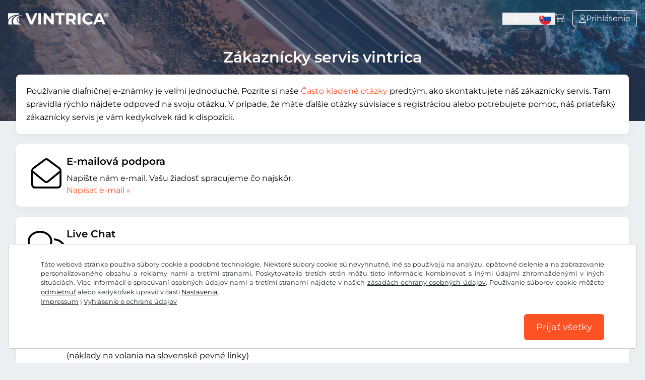

--- FILE ---
content_type: text/html; charset=UTF-8
request_url: https://www.sk-vignette.com/sk/podpora/
body_size: 6777
content:
<!DOCTYPE html>
<html lang="sk-SK"  >
<head>
    <meta charset="utf-8">

    
    <title>    Zákaznícky servis vintrica
- www.sk-vignette.com</title>

    <meta name="language" content="sk"/>
    <meta name="viewport" content="width=device-width, initial-scale=1, shrink-to-fit=no">
    <meta name="format-detection" content="telephone=no">
    <meta http-equiv="Accept-CH" content="DPR,Width,Viewport-Width,Downlink,ECT">

    
    <meta name="grwebsiteKey" content="6Le_TZkgAAAAALnn8T1SlrBfKJeEUjiyjxg55E_h">

            <link rel="dns-prefetch" href="https://static.zdassets.com">
    
        <link rel="apple-touch-icon" sizes="180x180"
          href="https://www.sk-vignette.com/assets/images/favicons/apple-touch-icon.png?v=5d0586ab68be5719d8c03d2bf617082e">
    <link rel="icon" type="image/png" sizes="32x32"
          href="https://www.sk-vignette.com/assets/images/favicons/favicon-32x32.png?v=5396e5920dcb11e17083b975450f8432">
    <link rel="icon" type="image/png" sizes="16x16"
          href="https://www.sk-vignette.com/assets/images/favicons/favicon-16x16.png?v=de7daae367b54197ae395425ff55daec">
    <meta name="msapplication-TileColor" content="#da532c">
    <meta name="theme-color" content="#2A3A5E">
    <meta name="apple-itunes-app" content="app-id=1663746777">
    <link rel="manifest" href="https://www.sk-vignette.com/manifest.json?v=ecda7e0a5dbcaabfea30224735a9780f"/>

    <link rel="canonical" href="https://www.sk-vignette.com/sk/podpora/"/>

    <link rel="alternate" href="https://www.sk-vignette.com/sk/podpora/" hreflang="sk-SK"/>

    


        <link rel="alternate" href="https://www.sk-vignette.com/sk/podpora/"
          hreflang="sk-SK"/>
    <meta name="description" content="Máte otázky alebo problémy týkajúce sa diaľničnej e-známky? Zákaznícky servis vintrica vám rád pomôže e-mailom alebo telefonicky. Neváhajte nás kontaktovať."
          lang="sk">

    
    <link rel="preload" as="style" href="https://www.sk-vignette.com/build/assets/app.3a2ef3c8.css" /><link rel="stylesheet" href="https://www.sk-vignette.com/build/assets/app.3a2ef3c8.css" />
                        
                            <link rel="alternate" href="https://www.sk-vignette.com/en/support/"
                      hreflang="en"/>
                                
                            <link rel="alternate" href="https://www.sk-vignette.com/de/support/"
                      hreflang="de-DE"/>
                                
                            <link rel="alternate" href="https://www.sk-vignette.com/pl/wsparcie/"
                      hreflang="pl-PL"/>
                                
                            <link rel="alternate" href="https://www.sk-vignette.com/cs/zakaznicky-servis/"
                      hreflang="cs-CZ"/>
                                
                            <link rel="alternate" href="https://www.sk-vignette.com/ro/suport/"
                      hreflang="ro-RO"/>
                                
                            <link rel="alternate" href="https://www.sk-vignette.com/tr/destek/"
                      hreflang="tr-TR"/>
                                
                            <link rel="alternate" href="https://www.sk-vignette.com/bg/poddrazhka/"
                      hreflang="bg-BG"/>
                                
                            <link rel="alternate" href="https://www.sk-vignette.com/ru/podderzhka/"
                      hreflang="ru-RU"/>
                                
                            <link rel="alternate" href="https://www.sk-vignette.com/hu/tamogatas/"
                      hreflang="hu-HU"/>
                                
                            <link rel="alternate" href="https://www.sk-vignette.com/fr/service-client/"
                      hreflang="fr-FR"/>
                                
                            <link rel="alternate" href="https://www.sk-vignette.com/it/servizio-clienti/"
                      hreflang="it-IT"/>
                                
                            <link rel="alternate" href="https://www.sk-vignette.com/sl/storitev-za-stranke/"
                      hreflang="sl-SI"/>
                                
                            <link rel="alternate" href="https://www.sk-vignette.com/mk/uslugi-na-klientite/"
                      hreflang="mk-MK"/>
                                
                            <link rel="alternate" href="https://www.sk-vignette.com/de-CH/support/"
                      hreflang="de-CH"/>
                                
                            <link rel="alternate" href="https://www.sk-vignette.com/de-AT/support/"
                      hreflang="de-AT"/>
                                
                            <link rel="alternate" href="https://www.sk-vignette.com/uk/pidtrimka/"
                      hreflang="uk-UA"/>
                                
                            <link rel="alternate" href="https://www.sk-vignette.com/el/ypostirixi/"
                      hreflang="el-GR"/>
                                
                            <link rel="alternate" href="https://www.sk-vignette.com/sr/podrska/"
                      hreflang="sr-RS"/>
                                
                            <link rel="alternate" href="https://www.sk-vignette.com/hr/podrska/"
                      hreflang="hr-HR"/>
                    
                        <script async src="https://www.googletagmanager.com/gtag/js?id=G-VR71FJB3P6"
                type="text/javascript"></script>

        <script defer type="text/javascript">
            window.dataLayer = window.dataLayer || [];

            function gtag() {
                dataLayer.push(arguments);
            }

            gtag('js', new Date());
            gtag('config', 'G-VR71FJB3P6', {'anonymize_ip': true});
            gtag('config', 'AW-801286664', {'allow_enhanced_conversions': true});
        </script>

    </head>
<body>

<div id="maintenance-banner-container"></div>


<header class="bg-[url('https://media.vintrica.com/tr:f-auto/header-bg.jpg')]  h-[15rem] md:h-[15rem]  ">
    <div class="menu-container">
        <div class="logo">
            <a href="https://www.sk-vignette.com/sk/">
                <img src="https://media.vintrica.com/tr:f-auto/logo-white.png"
                     alt="www.sk-vignette.com" width="200px" height="34px">
            </a>
        </div>
        <div class="flex flex-row gap-6 md:gap-8 items-center menu-right">
                            <div class="hidden lg:block flex items-center">
    <button type="button" data-te-toggle="modal"
            data-te-target="#currencyModal">
        US$
                    <span>USD</span>
            </button>
</div>
                <div class="hidden lg:block">
    <button data-te-toggle="modal"
            data-te-target="#languageModal" class="flex items-center">
        <div class="h-6 w-6 inline-block rounded-full mr-2 bg-cover bg-center"
             style="background-image: url('/assets/images/global/language-flags/svg/sk.svg');"></div>


                    </button>
</div>
                        <div class="relative mr-4">
    <a href="https://www.sk-vignette.com/sk/nakupny-vozik/" title="Nákupný košík"
       class="nav-link nav-shopping-cart">
        <i class="fa-light fa-cart-shopping"></i>
    </a>
    <div id="shopping-cart-icon-badge" style="display: none;"></div>
</div>
                <div id="dashboard" style="display: none;">
    <a href="https://www.sk-vignette.com/sk/auth/dashboard/" class="bordered-btn border-white border btn-sm flex flex-row gap-4 !py-2">
        <i class="fa-light fa-user"></i>
        <div class="hidden md:inline">Prihlásenie</div>
    </a>
</div>
<div id="login">
    <a href="https://www.sk-vignette.com/sk/prihlasit-sa/" title="Zákaznícka zóna"
       class="bordered-btn border-white border btn-sm flex flex-row gap-4 !py-2">
        <i class="fa-light fa-user"></i>
        <div class="hidden md:inline">Prihlásenie</div>
    </a>
</div>
        </div>
    </div>
    </header>
<main>
        <div class="container-full">
        <article id="cms">
            <div class="text-white text-center mb-4">
                <div class="font-semibold text-3xl mb-2">Zákaznícky servis vintrica</div>
            </div>

            <div id="support">
                <div class="box-white mb-5">
                    Používanie diaľničnej e-známky je veľmi jednoduché. Pozrite si naše <a href="https://www.sk-vignette.com/sk/faq/">Často kladené otázky</a> predtým, ako skontaktujete náš zákaznícky servis. Tam spravidla rýchlo nájdete odpoveď na svoju otázku. V prípade, že máte ďalšie otázky súvisiace s registráciou alebo potrebujete pomoc, náš priateľský zákaznícky servis je vám kedykoľvek rád k dispozícii.
                </div>

                <div class="iconbox box-white mb-5">
                    <div class="content">
                        <div class="left">
                            <i class="fa-light fa-envelope-open text-xl md:text-6xl"></i>
                        </div>
                        <div class="right">
                            <h3>E-mailová podpora</h3>
                            <p>Napíšte nám e-mail. Vašu žiadosť spracujeme čo najskôr.</p>
                            <a href="mailto:service@vintrica.com"> Napísať e-mail »</a>
                        </div>
                    </div>
                </div>

                <div class="iconbox box-white mb-5">
                    <div class="content">
                        <div class="left">
                            <i class="fa-light fa-comments"></i>
                        </div>
                        <div class="right">
                            <h3>Live Chat</h3>
                            <p>Opening hours: Mon - Fri 9:30 a.m. – 4 p.m. (GMT+2)</p>
                            <a href="#" onclick="zE('messenger', 'open');">Start live chat</a>
                        </div>
                    </div>
                </div>

                <div class="iconbox box-white mb-5">
                    <div class="content">
                        <div class="left">
                            <i class="fa-light fa-phone"></i>
                        </div>
                        <div class="right">
                            <h3>Telephone</h3>
                            <p>Opening hours: Mon - Fri 9:30 a.m. – 4 p.m. (GMT+2)</p>
                            <a href="tel:+421222200729">+421 2/222 007 29</a>
                            <p>(náklady na volania na slovenské pevné linky)</p>
                        </div>
                    </div>
                </div>

                
                
                
                
                
                

                
                
                
                
                

                
                
                
                
                
                
            </div>

        </article>
    </div>
</main>
<footer class="py-8 md:py-20">
    <div id="footer-content">
        <div class="grid grid-cols-none md:grid-cols-4 gap-4">
            <div class="md:col-span-2">
                <div class="logo">
                    <img src="https://media.vintrica.com/tr:f-auto/logo-white.png"
                         alt="www.sk-vignette.com" width="200px" height="24px">
                </div>
                <p>
                    vintrica je váš obľúbený mýtny portál pre európske diaľnice. Každý rok využívajú diaľničnú e-známku milióny vodičov. <span
                        class="display-none d-lg-inline">Vodiči využívajú zabezpečenú online registráciu diaľničnej známky. Bez čakania na mýtnej stanici.</span>
                </p>

                <div class="bg-white text-black p-5 flex md:hidden flex-col gap-8 items-center mt-4">
                    <div class="md:hidden flex items-center">
    <button type="button" data-te-toggle="modal"
            data-te-target="#currencyModal">
        US$
                    <span>USD</span>
            </button>
</div>
                    <div class="md:hidden">
    <button data-te-toggle="modal"
            data-te-target="#languageModal" class="flex items-center">
        <div class="h-6 w-6 inline-block rounded-full mr-2 bg-cover bg-center"
             style="background-image: url('/assets/images/global/language-flags/svg/sk.svg');"></div>


                    </button>
</div>
                </div>
            </div>
            <div class="flex flex-col">
                <span class="h3">O nás</span>
                <a href="https://www.sk-vignette.com/sk/takto-to-funguje/">Takto to funguje</a>
                <a href="https://barelydigital.join.com/"
                   target="_blank">Kariéra vo vintrica</a>
                <a href="https://www.sk-vignette.com/sk/servis-flex/">Služba Flex</a>
                <a href="https://www.sk-vignette.com/sk/subscription/">Automatické obnovenie</a>
            </div>
            <div class="flex flex-col">
                <span class="h3">Služby</span>
                <a href="https://www.sk-vignette.com/sk/faq/">FAQ</a>
                <a href="https://www.sk-vignette.com/sk/podpora/">Pomoc a kontakt</a>
                <a href="https://www.sk-vignette.com/sk/prihlasit-sa/">Môj zákaznícky účet</a>
                <a href="https://www.sk-vignette.com/sk/objednavka/vyhladat/">Vyhľadať objednávku</a>
            </div>
        </div>
        <div class="mt-10 footer-bottom">
    <a href="https://www.facebook.com/profile.php?id=100091821639162" target="_blank">
        <i class="fa-brands fa-facebook-square mr-2"></i>Facebook</a>
    <a href="https://www.instagram.com/vintricacom/" target="_blank">
        <i class="fa-brands fa-instagram mr-2"></i>Instagram</a>
</div>
        <div class="mt-10">
    <div class="grid md:inline-grid grid-cols-2 gap-4 md:gap-4 md:items-center">
                    <div class="text-left">
                <a href="https://apps.apple.com/app/apple-store/id1663746777?pt=122530962&ct=footer_download&mt=8"
                   class="no-external block" target="_blank">
                    <img
                        src="/assets/images/app/apple/badge_sk.svg"
                        alt="Download Apple App Store" class="inline w-[150px] md:w-auto md:h-[60px]"/>
                </a>
            </div>
                            <div class="text-left">
                <a href="https://play.google.com/store/apps/details?id=com.barely_digital.vintrica.vintrica_app&utm_source=banner&utm_campaign=footer_download&pcampaignid=footer_download"
                   class="no-external block" target="_blank">
                    <img
                        src="https://media.vintrica.com/tr:f-auto,h-100/app/google/badge_sk.png"
                        alt="Download Google Play Store" class="inline w-[150px] md:w-auto md:h-[60px]"/>
                </a>
            </div>
            </div>

    <div class="mt-8">

                <img
            src="/assets/images/app/apple/carplay/carplay_sk.svg"
            alt="Download Apple App Store" class="inline w-[120px]"/>

                        <img
            src="/assets/images/app/google/androidauto/androidauto_sk.svg"
            alt="Download Apple App Store" class="inline w-[120px]"/>
                </div>

</div>
        <div class="mt-10 footer-bottom">
            <a href="https://www.sk-vignette.com/sk/vob-pravonaodstupenie/">VOB/právo na odstúpenie</a>
            <a href="https://www.sk-vignette.com/sk/ochranaudajov/">Vyhlásenie o ochrane údajov</a>
            <button type="button" class="ccb__edit">Nastavenia súborov cookie</button>
            <a href="https://www.sk-vignette.com/sk/impressum/">Impressum</a>
        </div>
    </div>
</footer>

    <div data-te-modal-init class="modal"
     id="currencyModal" tabindex="-1" aria-labelledby="currencyModal" aria-hidden="true">
    <div data-te-modal-dialog-ref class="translate-y-[-50px] opacity-0 transition-all min-[676px]:!max-w-[600px]">
        <div>
            <div class="modal-header">
                <h5 id="currencyModalScrollableLabel">
                    Vyberte menu
                </h5>
                <button type="button" data-te-modal-dismiss aria-label="Zatvoriť">
                    &times;
                </button>
            </div>
            <div data-te-modal-body-ref>
                <div class="grid grid-cols-1 md:grid-cols-2 gap-x-4 gap-y-2">
                                            <div>
                            <a href="https://www.sk-vignette.com/sk/podpora/?currencyCode=EUR"
                               class="selector-item ">
                                <div>
                                    <span>Euro</span>
                                    <span class="font-semibold">€</span>
                                </div>
                                                            </a>
                        </div>
                                            <div>
                            <a href="https://www.sk-vignette.com/sk/podpora/?currencyCode=USD"
                               class="selector-item  active ">
                                <div>
                                    <span>Americký dolár</span>
                                    <span class="font-semibold">US$</span>
                                </div>
                                                                    <i class="fa-light fa-check text-green-800 ml-4"></i>
                                                            </a>
                        </div>
                                            <div>
                            <a href="https://www.sk-vignette.com/sk/podpora/?currencyCode=GBP"
                               class="selector-item ">
                                <div>
                                    <span>Libra šterlingov</span>
                                    <span class="font-semibold">£</span>
                                </div>
                                                            </a>
                        </div>
                                            <div>
                            <a href="https://www.sk-vignette.com/sk/podpora/?currencyCode=CHF"
                               class="selector-item ">
                                <div>
                                    <span>Švajčiarsky frank</span>
                                    <span class="font-semibold">CHF</span>
                                </div>
                                                            </a>
                        </div>
                                            <div>
                            <a href="https://www.sk-vignette.com/sk/podpora/?currencyCode=PLN"
                               class="selector-item ">
                                <div>
                                    <span>Poľský zlotý</span>
                                    <span class="font-semibold">Zł</span>
                                </div>
                                                            </a>
                        </div>
                                            <div>
                            <a href="https://www.sk-vignette.com/sk/podpora/?currencyCode=DKK"
                               class="selector-item ">
                                <div>
                                    <span>Dánska koruna</span>
                                    <span class="font-semibold">dkr.</span>
                                </div>
                                                            </a>
                        </div>
                                            <div>
                            <a href="https://www.sk-vignette.com/sk/podpora/?currencyCode=RON"
                               class="selector-item ">
                                <div>
                                    <span>Rumunský lei</span>
                                    <span class="font-semibold">l</span>
                                </div>
                                                            </a>
                        </div>
                                            <div>
                            <a href="https://www.sk-vignette.com/sk/podpora/?currencyCode=TRY"
                               class="selector-item ">
                                <div>
                                    <span>Turecká líra</span>
                                    <span class="font-semibold">TL ₺</span>
                                </div>
                                                            </a>
                        </div>
                                            <div>
                            <a href="https://www.sk-vignette.com/sk/podpora/?currencyCode=CZK"
                               class="selector-item ">
                                <div>
                                    <span>Česká koruna</span>
                                    <span class="font-semibold">Kč</span>
                                </div>
                                                            </a>
                        </div>
                                            <div>
                            <a href="https://www.sk-vignette.com/sk/podpora/?currencyCode=HUF"
                               class="selector-item ">
                                <div>
                                    <span>Maďarský forint</span>
                                    <span class="font-semibold">Ft</span>
                                </div>
                                                            </a>
                        </div>
                                    </div>
            </div>
            <div class="modal-footer">
                <div>
                    <button type="button" class="btn" data-te-modal-dismiss>
                        Zatvoriť
                    </button>
                </div>
            </div>
        </div>
    </div>
</div>
    <div data-te-modal-init class="modal"
     id="languageModal" tabindex="-1" aria-labelledby="languageModal" aria-hidden="true">
    <div data-te-modal-dialog-ref class="translate-y-[-50px] opacity-0 transition-all">
        <div>
            <div class="modal-header">
                <h5 id="languageModalScrollableLabel">
                    Slovensky
                </h5>
                <button type="button" data-te-modal-dismiss aria-label="Zatvoriť">
                    &times;
                </button>
            </div>
            <div data-te-modal-body-ref>
                <div class="grid md:grid-cols-2 gap-2">
                                                                        <div>
                                <a class="selector-item text-black" href="https://www.sk-vignette.com/bg/poddrazhka/">
                                    <div class="bg-cover">
                                        <div class="flag bg-cover"
                                             style="background-image: url('/assets/images/global/language-flags/svg/bg.svg');"></div>
                                        <span>български</span>
                                    </div>
                                </a>
                            </div>
                                                                                                <div>
                                <a class="selector-item text-black" href="https://www.sk-vignette.com/cs/zakaznicky-servis/">
                                    <div class="bg-cover">
                                        <div class="flag bg-cover"
                                             style="background-image: url('/assets/images/global/language-flags/svg/cs.svg');"></div>
                                        <span>Česky</span>
                                    </div>
                                </a>
                            </div>
                                                                                                <div>
                                <a class="selector-item text-black" href="https://www.sk-vignette.com/de/support/">
                                    <div class="bg-cover">
                                        <div class="flag bg-cover"
                                             style="background-image: url('/assets/images/global/language-flags/svg/de.svg');"></div>
                                        <span>Deutsch (Deutschland)</span>
                                    </div>
                                </a>
                            </div>
                                                                                                <div>
                                <a class="selector-item text-black" href="https://www.sk-vignette.com/de-AT/support/">
                                    <div class="bg-cover">
                                        <div class="flag bg-cover"
                                             style="background-image: url('/assets/images/global/language-flags/svg/de-AT.svg');"></div>
                                        <span>Deutsch (Österreich)</span>
                                    </div>
                                </a>
                            </div>
                                                                                                <div>
                                <a class="selector-item text-black" href="https://www.sk-vignette.com/de-CH/support/">
                                    <div class="bg-cover">
                                        <div class="flag bg-cover"
                                             style="background-image: url('/assets/images/global/language-flags/svg/de-CH.svg');"></div>
                                        <span>Deutsch (Schweiz)</span>
                                    </div>
                                </a>
                            </div>
                                                                                                <div>
                                <a class="selector-item text-black" href="https://www.sk-vignette.com/el/ypostirixi/">
                                    <div class="bg-cover">
                                        <div class="flag bg-cover"
                                             style="background-image: url('/assets/images/global/language-flags/svg/el.svg');"></div>
                                        <span>Ελλάδα</span>
                                    </div>
                                </a>
                            </div>
                                                                                                <div>
                                <a class="selector-item text-black" href="https://www.sk-vignette.com/en/support/">
                                    <div class="bg-cover">
                                        <div class="flag bg-cover"
                                             style="background-image: url('/assets/images/global/language-flags/svg/en.svg');"></div>
                                        <span>English</span>
                                    </div>
                                </a>
                            </div>
                                                                                                <div>
                                <a class="selector-item text-black" href="https://www.sk-vignette.com/fr/service-client/">
                                    <div class="bg-cover">
                                        <div class="flag bg-cover"
                                             style="background-image: url('/assets/images/global/language-flags/svg/fr.svg');"></div>
                                        <span>Français</span>
                                    </div>
                                </a>
                            </div>
                                                                                                <div>
                                <a class="selector-item text-black" href="https://www.sk-vignette.com/hr/podrska/">
                                    <div class="bg-cover">
                                        <div class="flag bg-cover"
                                             style="background-image: url('/assets/images/global/language-flags/svg/hr.svg');"></div>
                                        <span>Hrvatska</span>
                                    </div>
                                </a>
                            </div>
                                                                                                <div>
                                <a class="selector-item text-black" href="https://www.sk-vignette.com/hu/tamogatas/">
                                    <div class="bg-cover">
                                        <div class="flag bg-cover"
                                             style="background-image: url('/assets/images/global/language-flags/svg/hu.svg');"></div>
                                        <span>Magyar</span>
                                    </div>
                                </a>
                            </div>
                                                                                                <div>
                                <a class="selector-item text-black" href="https://www.sk-vignette.com/it/servizio-clienti/">
                                    <div class="bg-cover">
                                        <div class="flag bg-cover"
                                             style="background-image: url('/assets/images/global/language-flags/svg/it.svg');"></div>
                                        <span>Italiano</span>
                                    </div>
                                </a>
                            </div>
                                                                                                <div>
                                <a class="selector-item text-black" href="https://www.sk-vignette.com/mk/uslugi-na-klientite/">
                                    <div class="bg-cover">
                                        <div class="flag bg-cover"
                                             style="background-image: url('/assets/images/global/language-flags/svg/mk.svg');"></div>
                                        <span>македонски</span>
                                    </div>
                                </a>
                            </div>
                                                                                                <div>
                                <a class="selector-item text-black" href="https://www.sk-vignette.com/pl/wsparcie/">
                                    <div class="bg-cover">
                                        <div class="flag bg-cover"
                                             style="background-image: url('/assets/images/global/language-flags/svg/pl.svg');"></div>
                                        <span>Polski</span>
                                    </div>
                                </a>
                            </div>
                                                                                                <div>
                                <a class="selector-item text-black" href="https://www.sk-vignette.com/ro/suport/">
                                    <div class="bg-cover">
                                        <div class="flag bg-cover"
                                             style="background-image: url('/assets/images/global/language-flags/svg/ro.svg');"></div>
                                        <span>română</span>
                                    </div>
                                </a>
                            </div>
                                                                                                <div>
                                <a class="selector-item text-black" href="https://www.sk-vignette.com/ru/podderzhka/">
                                    <div class="bg-cover">
                                        <div class="flag bg-cover"
                                             style="background-image: url('/assets/images/global/language-flags/svg/ru.svg');"></div>
                                        <span>Русский</span>
                                    </div>
                                </a>
                            </div>
                                                                                                <div>
                                <a class="selector-item text-black" href="https://www.sk-vignette.com/sl/storitev-za-stranke/">
                                    <div class="bg-cover">
                                        <div class="flag bg-cover"
                                             style="background-image: url('/assets/images/global/language-flags/svg/sl.svg');"></div>
                                        <span>Slovenščina</span>
                                    </div>
                                </a>
                            </div>
                                                                                                <div>
                                <a class="selector-item text-black" href="https://www.sk-vignette.com/sr/podrska/">
                                    <div class="bg-cover">
                                        <div class="flag bg-cover"
                                             style="background-image: url('/assets/images/global/language-flags/svg/sr.svg');"></div>
                                        <span>Srbija</span>
                                    </div>
                                </a>
                            </div>
                                                                                                <div>
                                <a class="selector-item text-black" href="https://www.sk-vignette.com/tr/destek/">
                                    <div class="bg-cover">
                                        <div class="flag bg-cover"
                                             style="background-image: url('/assets/images/global/language-flags/svg/tr.svg');"></div>
                                        <span>Türkçe</span>
                                    </div>
                                </a>
                            </div>
                                                                                                <div>
                                <a class="selector-item text-black" href="https://www.sk-vignette.com/uk/pidtrimka/">
                                    <div class="bg-cover">
                                        <div class="flag bg-cover"
                                             style="background-image: url('/assets/images/global/language-flags/svg/uk.svg');"></div>
                                        <span>Українська</span>
                                    </div>
                                </a>
                            </div>
                                                            </div>
            </div>
            <div class="modal-footer">
                <div>
                    <button type="button" class="btn" data-te-modal-dismiss>
                        Zatvoriť
                    </button>
                </div>
            </div>
        </div>
    </div>
</div>

<script>
    // Global JS variables
    window.configParams = JSON.parse('{\u0022locale\u0022:\u0022sk\u0022,\u0022maintenanceBannerFor\u0022:\u0022SK\u0022}')
    window.currentPage = '';
    window.apiConfigGet = "https://www.sk-vignette.com/config/";
    window.languageCode = 'sk';
</script>

<link rel="modulepreload" href="https://www.sk-vignette.com/build/assets/app.6b0dbd89.js" /><script type="module" src="https://www.sk-vignette.com/build/assets/app.6b0dbd89.js"></script>

    <script type="text/plain" data-consent="bing">
        (function (w, d, t, r, u) {
            var f, n, i;
            w[u] = w[u] || [], f = function () {
                var o = {ti: "25008928"};
                o.q = w[u], w[u] = new UET(o), w[u].push("pageLoad")
            }, n = d.createElement(t), n.src = r, n.async = 1, n.onload = n.onreadystatechange = function () {
                var s = this.readyState;
                s && s !== "loaded" && s !== "complete" || (f(), n.onload = n.onreadystatechange = null)
            }, i = d.getElementsByTagName(t)[0], i.parentNode.insertBefore(n, i)
        })(window, document, "script", "//bat.bing.com/bat.js", "uetq");


    </script>

    <!-- Meta Pixel Code -->
    <script type="text/plain" data-consent="facebook">
        !function(f,b,e,v,n,t,s)
        {if(f.fbq)return;n=f.fbq=function(){n.callMethod?
            n.callMethod.apply(n,arguments):n.queue.push(arguments)};
            if(!f._fbq)f._fbq=n;n.push=n;n.loaded=!0;n.version='2.0';
            n.queue=[];t=b.createElement(e);t.async=!0;
            t.src=v;s=b.getElementsByTagName(e)[0];
            s.parentNode.insertBefore(t,s)}(window, document,'script',
            'https://connect.facebook.net/en_US/fbevents.js');
        fbq('init', '250802294537424');
        fbq('track', 'PageView');


    </script>
    <noscript><img height="1" width="1" style="display:none"
                   src="https://www.facebook.com/tr?id=250802294537424&ev=PageView&noscript=1"
        /></noscript>
    <!-- End Meta Pixel Code -->
    <script src="https://www.dwin1.com/63928.js" type="text/plain"
            defer="defer" data-consent="adsrv"></script>

<script>

    
            window.languageCookieTexts = {};
    window.languageCookieTexts[window.languageCode] = {
        barMainHeadline: 'Nastavenia súborov cookie',
        barMainText: 'Táto webová stránka používa súbory cookie a podobné technológie. Niektoré súbory cookie sú nevyhnutné, iné sa používajú na analýzu, opätovné cielenie a na zobrazovanie personalizovaného obsahu a reklamy nami a tretími stranami. Poskytovatelia tretích strán môžu tieto informácie kombinovať s inými údajmi zhromaždenými v iných situáciách. Viac informácií o spracúvaní osobných údajov nami a tretími stranami nájdete v našich <a href="https://www.sk-vignette.com/sk/ochranaudajov/" target="_blank">zásadách ochrany osobných údajov</a>. Používanie súborov cookie môžete <button type="button" class="ccb__edit">odmietnuť</button> alebo kedykoľvek upraviť v časti <button type="button" class="ccb__edit">Nastavenia</button>. <br><a href="https://www.sk-vignette.com/sk/impressum/">Impressum</a> | <a href="https://www.sk-vignette.com/sk/ochranaudajov/">Vyhlásenie o ochrane údajov</a>',
        barLinkSetting: 'Nastavenia súborov cookie',
        barBtnAcceptAll: 'Prijať všetky',
        modalMainTitle: 'Zmeniť nastavenia súborov cookie',
        modalMainText: 'Táto webová stránka používa súbory cookie a podobné technológie. Tu môžete nastaviť, ktoré súbory cookie chcete povoliť alebo odmietnuť.',
        modalBtnSave: 'Uložiť aktuálne nastavenie',
        modalBtnAcceptAll: 'Prijať všetky a zatvoriť',
        modalAffectedSolutions: 'Dotknuté funkcie:',
        learnMore: 'Viac informácií',
        on: 'Zapnúť',
        off: 'Vypnúť',
    };

    window.languageCookieCategoryTexts = {};
    window.languageCookieCategoryTexts['necessary'] = {};
    window.languageCookieCategoryTexts['analytics'] = {};
    window.languageCookieCategoryTexts['marketing'] = {};

    window.languageCookieCategoryTexts['necessary'][window.languageCode] = {
        name: 'Základné súbory cookie',
        description: 'Tieto súbory cookie sú potrebné na zabezpečenie funkčnosti tejto webovej stránky.'
    };
    window.languageCookieCategoryTexts['analytics'][window.languageCode] = {
        name: 'Analytické cookies',
        description: 'Tieto súbory cookie pomáhajú nám a tretím stranám lepšie pochopiť spôsoby používania našej webovej stránky, aby sme ju mohli vylepšiť.'
    };
    window.languageCookieCategoryTexts['marketing'][window.languageCode] = {
        name: 'Marektingové cookies',
        description: 'Tieto súbory cookie a podobné technológie sa používajú na to, aby nám a poskytovateľom tretích strán umožnili zobrazovať vám na tejto a iných webových stránkach personalizovanú reklamu.'
    };

    window.languageCookieServiceTexts = {};
    window.languageCookieServiceTexts['analytics'] = {};
    window.languageCookieServiceTexts['bing'] = {};
    window.languageCookieServiceTexts['googleAds'] = {};
    window.languageCookieServiceTexts['facebook'] = {};
    window.languageCookieServiceTexts['adsrv'] = {};
    window.languageCookieServiceTexts['spotifyPixel'] = {};

    window.languageCookieServiceTexts['analytics'][window.languageCode] = {
        name: 'Google Analytics'

    };
    window.languageCookieServiceTexts['bing'][window.languageCode] = {
        name: 'Bing Ads'

    };
    window.languageCookieServiceTexts['googleAds'][window.languageCode] = {
        name: 'Google Ads'

    };
    window.languageCookieServiceTexts['facebook'][window.languageCode] = {
        name: 'Facebook'

    };
    window.languageCookieServiceTexts['adsrv'][window.languageCode] = {
        name: 'targeting360'
    };
    window.languageCookieServiceTexts['spotifyPixel'][window.languageCode] = {
        name: 'Spotify'
    };
    </script>
            <script>
            (function (h, o, t, j, a, r) {
                h.hj = h.hj || function () {
                    (h.hj.q = h.hj.q || []).push(arguments)
                };
                h._hjSettings = {hjid: 3698099, hjsv: 6};
                a = o.getElementsByTagName('head')[0];
                r = o.createElement('script');
                r.async = 1;
                r.src = t + h._hjSettings.hjid + j + h._hjSettings.hjsv;
                a.appendChild(r);
            })(window, document, 'https://static.hotjar.com/c/hotjar-', '.js?sv=');
        </script>
    <script>
    window.error_generic = "Neznáma systémová chyba";
</script>
    <!-- Start of vintrica Zendesk Widget script -->
    <script defer id="ze-snippet"
            src="https://static.zdassets.com/ekr/snippet.js?key=f117a3c9-a36d-46c1-b51c-13f43e15cf9b"></script>

</body>
</html>


--- FILE ---
content_type: text/css
request_url: https://www.sk-vignette.com/build/assets/app.3a2ef3c8.css
body_size: 42518
content:
@charset "UTF-8";*,:before,:after{box-sizing:border-box;border-width:0;border-style:solid;border-color:#e5e7eb}:before,:after{--tw-content: ""}html,:host{line-height:1.5;-webkit-text-size-adjust:100%;-moz-tab-size:4;-o-tab-size:4;tab-size:4;font-family:ui-sans-serif,system-ui,sans-serif,"Apple Color Emoji","Segoe UI Emoji",Segoe UI Symbol,"Noto Color Emoji";font-feature-settings:normal;font-variation-settings:normal;-webkit-tap-highlight-color:transparent}body{margin:0;line-height:inherit}hr{height:0;color:inherit;border-top-width:1px}abbr:where([title]){-webkit-text-decoration:underline dotted;text-decoration:underline dotted}h1,h2,h3,h4,h5,h6{font-size:inherit;font-weight:inherit}a{color:inherit;text-decoration:inherit}b,strong{font-weight:bolder}code,kbd,samp,pre{font-family:ui-monospace,SFMono-Regular,Menlo,Monaco,Consolas,Liberation Mono,Courier New,monospace;font-feature-settings:normal;font-variation-settings:normal;font-size:1em}small{font-size:80%}sub,sup{font-size:75%;line-height:0;position:relative;vertical-align:baseline}sub{bottom:-.25em}sup{top:-.5em}table{text-indent:0;border-color:inherit;border-collapse:collapse}button,input,optgroup,select,textarea{font-family:inherit;font-feature-settings:inherit;font-variation-settings:inherit;font-size:100%;font-weight:inherit;line-height:inherit;letter-spacing:inherit;color:inherit;margin:0;padding:0}button,select{text-transform:none}button,input:where([type="button"]),input:where([type="reset"]),input:where([type="submit"]){-webkit-appearance:button;background-color:transparent;background-image:none}:-moz-focusring{outline:auto}:-moz-ui-invalid{box-shadow:none}progress{vertical-align:baseline}::-webkit-inner-spin-button,::-webkit-outer-spin-button{height:auto}[type=search]{-webkit-appearance:textfield;outline-offset:-2px}::-webkit-search-decoration{-webkit-appearance:none}::-webkit-file-upload-button{-webkit-appearance:button;font:inherit}summary{display:list-item}blockquote,dl,dd,h1,h2,h3,h4,h5,h6,hr,figure,p,pre{margin:0}fieldset{margin:0;padding:0}legend{padding:0}ol,ul,menu{list-style:none;margin:0;padding:0}dialog{padding:0}textarea{resize:vertical}input::-moz-placeholder,textarea::-moz-placeholder{opacity:1;color:#9ca3af}input::placeholder,textarea::placeholder{opacity:1;color:#9ca3af}button,[role=button]{cursor:pointer}:disabled{cursor:default}img,svg,video,canvas,audio,iframe,embed,object{display:block;vertical-align:middle}img,video{max-width:100%;height:auto}[hidden]{display:none}*,:before,:after{--tw-border-spacing-x: 0;--tw-border-spacing-y: 0;--tw-translate-x: 0;--tw-translate-y: 0;--tw-rotate: 0;--tw-skew-x: 0;--tw-skew-y: 0;--tw-scale-x: 1;--tw-scale-y: 1;--tw-pan-x: ;--tw-pan-y: ;--tw-pinch-zoom: ;--tw-scroll-snap-strictness: proximity;--tw-gradient-from-position: ;--tw-gradient-via-position: ;--tw-gradient-to-position: ;--tw-ordinal: ;--tw-slashed-zero: ;--tw-numeric-figure: ;--tw-numeric-spacing: ;--tw-numeric-fraction: ;--tw-ring-inset: ;--tw-ring-offset-width: 0px;--tw-ring-offset-color: #fff;--tw-ring-color: rgb(59 130 246 / .5);--tw-ring-offset-shadow: 0 0 #0000;--tw-ring-shadow: 0 0 #0000;--tw-shadow: 0 0 #0000;--tw-shadow-colored: 0 0 #0000;--tw-blur: ;--tw-brightness: ;--tw-contrast: ;--tw-grayscale: ;--tw-hue-rotate: ;--tw-invert: ;--tw-saturate: ;--tw-sepia: ;--tw-drop-shadow: ;--tw-backdrop-blur: ;--tw-backdrop-brightness: ;--tw-backdrop-contrast: ;--tw-backdrop-grayscale: ;--tw-backdrop-hue-rotate: ;--tw-backdrop-invert: ;--tw-backdrop-opacity: ;--tw-backdrop-saturate: ;--tw-backdrop-sepia: ;--tw-contain-size: ;--tw-contain-layout: ;--tw-contain-paint: ;--tw-contain-style: }::backdrop{--tw-border-spacing-x: 0;--tw-border-spacing-y: 0;--tw-translate-x: 0;--tw-translate-y: 0;--tw-rotate: 0;--tw-skew-x: 0;--tw-skew-y: 0;--tw-scale-x: 1;--tw-scale-y: 1;--tw-pan-x: ;--tw-pan-y: ;--tw-pinch-zoom: ;--tw-scroll-snap-strictness: proximity;--tw-gradient-from-position: ;--tw-gradient-via-position: ;--tw-gradient-to-position: ;--tw-ordinal: ;--tw-slashed-zero: ;--tw-numeric-figure: ;--tw-numeric-spacing: ;--tw-numeric-fraction: ;--tw-ring-inset: ;--tw-ring-offset-width: 0px;--tw-ring-offset-color: #fff;--tw-ring-color: rgb(59 130 246 / .5);--tw-ring-offset-shadow: 0 0 #0000;--tw-ring-shadow: 0 0 #0000;--tw-shadow: 0 0 #0000;--tw-shadow-colored: 0 0 #0000;--tw-blur: ;--tw-brightness: ;--tw-contrast: ;--tw-grayscale: ;--tw-hue-rotate: ;--tw-invert: ;--tw-saturate: ;--tw-sepia: ;--tw-drop-shadow: ;--tw-backdrop-blur: ;--tw-backdrop-brightness: ;--tw-backdrop-contrast: ;--tw-backdrop-grayscale: ;--tw-backdrop-hue-rotate: ;--tw-backdrop-invert: ;--tw-backdrop-opacity: ;--tw-backdrop-saturate: ;--tw-backdrop-sepia: ;--tw-contain-size: ;--tw-contain-layout: ;--tw-contain-paint: ;--tw-contain-style: }.\!container{width:100%!important}.container{width:100%}@media (min-width: 640px){.\!container{max-width:640px!important}.container{max-width:640px}}@media (min-width: 768px){.\!container{max-width:768px!important}.container{max-width:768px}}@media (min-width: 1024px){.\!container{max-width:1024px!important}.container{max-width:1024px}}@media (min-width: 1280px){.\!container{max-width:1280px!important}.container{max-width:1280px}}@media (min-width: 1536px){.\!container{max-width:1536px!important}.container{max-width:1536px}}html.mobileApp{padding-bottom:1rem}body{font-family:Montserrat,DejaVu Sans,Verdana,sans\2011serif}#shopping-cart-icon-badge{position:absolute;top:-.75rem;right:-.75rem;display:inline-flex;height:1.5rem;width:1.5rem;align-items:center;justify-content:center;border-radius:9999px;border-width:0px;--tw-border-opacity: 1;border-color:rgb(255 255 255 / var(--tw-border-opacity));--tw-bg-opacity: 1;background-color:rgb(254 81 36 / var(--tw-bg-opacity));font-size:.75rem;line-height:1rem;font-weight:700;--tw-text-opacity: 1;color:rgb(255 255 255 / var(--tw-text-opacity))}@media (min-width: 768px){#shopping-cart-icon-badge{top:-1rem;right:-1rem}}a{--tw-text-opacity: 1;color:rgb(254 81 36 / var(--tw-text-opacity))}a:hover{text-decoration-line:underline}.h1{display:block;font-size:2em;margin-block-start:.67em;margin-block-end:.67em;margin-inline-start:0px;margin-inline-end:0px;font-weight:700}.h2{display:block;font-size:1.5em;margin-block-start:.83em;margin-block-end:.83em;margin-inline-start:0px;margin-inline-end:0px;font-weight:700}.h3{display:block;font-size:1.17em;margin-block-start:1em;margin-block-end:1em;margin-inline-start:0px;margin-inline-end:0px;font-weight:700}.h4{display:block;margin-block-start:1.33em;margin-block-end:1.33em;margin-inline-start:0px;margin-inline-end:0px;font-weight:700}.h5{display:block;font-size:.83em;margin-block-start:1.67em;margin-block-end:1.67em;margin-inline-start:0px;margin-inline-end:0px;font-weight:700}.h6{display:block;font-size:.67em;margin-block-start:2.33em;margin-block-end:2.33em;margin-inline-start:0px;margin-inline-end:0px;font-weight:700}lord-icon{max-width:50px;max-height:50px}lord-icon.w64{width:64px;height:64px;max-width:64px;max-height:64px}.fade-in-enter-active,.fade-in-leave-active{opacity:1;transition-property:color,background-color,border-color,text-decoration-color,fill,stroke,opacity,box-shadow,transform,filter,-webkit-backdrop-filter;transition-property:color,background-color,border-color,text-decoration-color,fill,stroke,opacity,box-shadow,transform,filter,backdrop-filter;transition-property:color,background-color,border-color,text-decoration-color,fill,stroke,opacity,box-shadow,transform,filter,backdrop-filter,-webkit-backdrop-filter;transition-property:opacity;transition-timing-function:cubic-bezier(.4,0,.2,1);transition-duration:.1s;transition-timing-function:cubic-bezier(.4,0,1,1)}.fade-in-enter-from,.fade-in-enter-to{opacity:0;transition-property:color,background-color,border-color,text-decoration-color,fill,stroke,opacity,box-shadow,transform,filter,-webkit-backdrop-filter;transition-property:color,background-color,border-color,text-decoration-color,fill,stroke,opacity,box-shadow,transform,filter,backdrop-filter;transition-property:color,background-color,border-color,text-decoration-color,fill,stroke,opacity,box-shadow,transform,filter,backdrop-filter,-webkit-backdrop-filter;transition-property:opacity;transition-duration:.1s;transition-timing-function:cubic-bezier(.4,0,.2,1)}.text-danger{color:#dc3545!important}.table{margin-top:1rem;width:100%}.table thead tr{border-bottom-width:1px;--tw-border-opacity: 1;border-color:rgb(75 85 99 / var(--tw-border-opacity));--tw-bg-opacity: 1;background-color:rgb(243 244 246 / var(--tw-bg-opacity));text-align:left;font-weight:600;text-transform:uppercase;letter-spacing:.025em;--tw-text-opacity: 1;color:rgb(17 24 39 / var(--tw-text-opacity))}.table thead tr th{padding:.75rem 1rem}.table tbody{--tw-bg-opacity: 1;background-color:rgb(255 255 255 / var(--tw-bg-opacity))}.table tbody tr{--tw-text-opacity: 1;color:rgb(55 65 81 / var(--tw-text-opacity))}.table tbody tr td{border-width:1px;padding:.75rem 1rem}header{position:relative;--tw-bg-opacity: 1;background-color:rgb(15 24 71 / var(--tw-bg-opacity));background-size:cover;background-position:center}header .menu-container{width:100%}@media (min-width: 640px){header .menu-container{max-width:640px}}@media (min-width: 768px){header .menu-container{max-width:768px}}@media (min-width: 1024px){header .menu-container{max-width:1024px}}@media (min-width: 1280px){header .menu-container{max-width:1280px}}@media (min-width: 1536px){header .menu-container{max-width:1536px}}header .menu-container{max-width:80rem;margin-left:auto;margin-right:auto;display:flex;flex-direction:row;align-items:center;justify-content:space-between;padding:1rem;--tw-text-opacity: 1;color:rgb(255 255 255 / var(--tw-text-opacity))}@media (min-width: 768px){header .menu-container{gap:1rem;padding-top:1.25rem;padding-bottom:1.25rem}}header .menu-container .logo img{width:200px}header .menu-container a{--tw-text-opacity: 1;color:rgb(255 255 255 / var(--tw-text-opacity))}header .menu-container a:hover{text-decoration-line:none}header .menu-container .menu-right a:hover,header .menu-container button:hover{--tw-text-opacity: 1;color:rgb(209 213 219 / var(--tw-text-opacity))}header .menu-container .menu-right .bordered-btn:hover{--tw-border-opacity: 1;border-color:rgb(209 213 219 / var(--tw-border-opacity))}header h1{text-align:center;font-size:48px;font-weight:600;--tw-text-opacity: 1;color:rgb(255 255 255 / var(--tw-text-opacity))}header h2{text-align:center;font-size:32px;--tw-text-opacity: 1;color:rgb(255 255 255 / var(--tw-text-opacity))}body{--tw-bg-opacity: 1;background-color:rgb(236 240 242 / var(--tw-bg-opacity))}body .vehicle_type_btn{display:inline-block;border-radius:.375rem;--tw-bg-opacity: 1;background-color:rgb(254 81 36 / var(--tw-bg-opacity));padding:1rem 1.5rem;text-align:center;font-size:1.125rem;font-weight:500;line-height:1.25rem;--tw-text-opacity: 1;color:rgb(255 255 255 / var(--tw-text-opacity));transition-duration:.3s;transition-timing-function:cubic-bezier(.4,0,.2,1)}body .vehicle_type_btn>span{display:flex;align-items:center;justify-content:center}body .vehicle_type_btn.btn-sm{padding:.75rem;font-size:1rem;line-height:1rem}body .vehicle_type_btn:hover{text-decoration-line:none}body .vehicle_type_btn:hover,body .vehicle_type_btn:focus,body .vehicle_type_btn.active{--tw-bg-opacity: 1;background-color:rgb(193 61 27 / var(--tw-bg-opacity))}body .vehicle_type_btn:disabled{--tw-bg-opacity: 1;background-color:rgb(211 211 211 / var(--tw-bg-opacity))}main .buy_from_us .right body .vehicle_type_btn{display:block;padding-top:1rem;padding-bottom:1rem;text-align:center}body .vehicle_type_btn{display:block}body .product_btn{display:inline-block;border-radius:.375rem;--tw-bg-opacity: 1;background-color:rgb(254 81 36 / var(--tw-bg-opacity));padding:1rem 1.5rem;text-align:center;font-size:1.125rem;font-weight:500;line-height:1.25rem;--tw-text-opacity: 1;color:rgb(255 255 255 / var(--tw-text-opacity));transition-duration:.3s;transition-timing-function:cubic-bezier(.4,0,.2,1)}body .product_btn>span{display:flex;align-items:center;justify-content:center}body .product_btn.btn-sm,body.btn .product_btn{padding:.75rem;font-size:1rem;line-height:1rem}body .product_btn:hover{text-decoration-line:none}body .product_btn:hover,body .product_btn:focus,body .product_btn.active{--tw-bg-opacity: 1;background-color:rgb(193 61 27 / var(--tw-bg-opacity))}body .product_btn:disabled{--tw-bg-opacity: 1;background-color:rgb(211 211 211 / var(--tw-bg-opacity))}body.bordered-btn .product_btn,body .btn-bordered .product_btn{padding:.75rem;font-size:1rem;line-height:1rem}main .buy_from_us .right body .product_btn{display:block;padding-top:1rem;padding-bottom:1rem;text-align:center}body a.operator_url{--tw-text-opacity: 1;color:rgb(254 81 36 / var(--tw-text-opacity))}body a.operator_url:hover{text-decoration-line:none}.selector-item .flag{margin-right:.5rem;margin-top:.15rem;display:inline-block;height:1.25rem;width:1.75rem;border-radius:.375rem;border-width:1px;--tw-border-opacity: 1;border-color:rgb(229 231 235 / var(--tw-border-opacity));background-size:cover;background-position:center}#languageModal .selector-item>div{display:flex;align-items:flex-start}.btn{display:inline-block;border-radius:.375rem;--tw-bg-opacity: 1;background-color:rgb(254 81 36 / var(--tw-bg-opacity));padding:1rem 1.5rem;text-align:center;font-size:1.125rem;font-weight:500;line-height:1.25rem;--tw-text-opacity: 1;color:rgb(255 255 255 / var(--tw-text-opacity));transition-duration:.3s;transition-timing-function:cubic-bezier(.4,0,.2,1)}.btn>span{display:flex;align-items:center;justify-content:center}.btn.btn-sm{padding:.75rem;font-size:1rem;line-height:1rem}.btn:hover{text-decoration-line:none}.btn:hover,.btn:focus,.btn.active{--tw-bg-opacity: 1;background-color:rgb(193 61 27 / var(--tw-bg-opacity))}.btn:disabled{--tw-bg-opacity: 1;background-color:rgb(211 211 211 / var(--tw-bg-opacity))}.bordered-btn,.btn-bordered{display:inline-block;border-radius:.375rem;border-width:2px;--tw-border-opacity: 1;border-color:rgb(254 81 36 / var(--tw-border-opacity));padding:1rem 1.5rem;text-align:center;font-size:1.125rem;line-height:1.25rem;--tw-text-opacity: 1;color:rgb(254 81 36 / var(--tw-text-opacity));transition-duration:.3s;transition-timing-function:cubic-bezier(.4,0,.2,1)}.bordered-btn>span,.btn-bordered>span{display:flex;align-items:center;justify-content:center}.bordered-btn.btn-sm,.btn-bordered.btn-sm{padding:.75rem;font-size:1rem;line-height:1rem}.bordered-btn.btn-xs,.btn-bordered.btn-xs{padding:.5rem .75rem;font-size:.75rem;line-height:.75rem}.bordered-btn:hover,.btn-bordered:hover{text-decoration-line:none}.bordered-btn:hover{--tw-border-opacity: 1;border-color:rgb(193 61 27 / var(--tw-border-opacity));--tw-text-opacity: 1;color:rgb(193 61 27 / var(--tw-text-opacity))}.nav-tabs .nav-link.active{--tw-border-opacity: 1;border-color:rgb(254 81 36 / var(--tw-border-opacity));--tw-text-opacity: 1;color:rgb(254 81 36 / var(--tw-text-opacity))}input,textarea,select{display:block;width:100%;border-radius:.375rem;border-width:1px;--tw-border-opacity: 1;border-color:rgb(236 240 242 / var(--tw-border-opacity));--tw-bg-opacity: 1;background-color:rgb(236 240 242 / var(--tw-bg-opacity));padding:1rem 1.25rem;font-size:1.125rem;line-height:.75rem;--tw-text-opacity: 1;color:rgb(0 0 0 / var(--tw-text-opacity))}input::-moz-placeholder,textarea::-moz-placeholder,select::-moz-placeholder{--tw-placeholder-opacity: 1;color:rgb(141 153 163 / var(--tw-placeholder-opacity))}input::placeholder,textarea::placeholder,select::placeholder{--tw-placeholder-opacity: 1;color:rgb(141 153 163 / var(--tw-placeholder-opacity))}input:focus,textarea:focus,select:focus{outline-width:1px;outline-color:#fe5124}input.is-invalid,textarea.is-invalid,select.is-invalid{--tw-border-opacity: 1;border-color:rgb(249 215 215 / var(--tw-border-opacity));--tw-bg-opacity: 1;background-color:rgb(249 215 215 / var(--tw-bg-opacity))}input.is-invalid+label,textarea.is-invalid+label,select.is-invalid+label{--tw-text-opacity: 1;color:rgb(194 24 7 / var(--tw-text-opacity))}input.is-valid,textarea.is-valid,select.is-valid{--tw-border-opacity: 1;border-color:rgb(92 187 126 / var(--tw-border-opacity))}textarea{line-height:1.5}input.\!country{background-image:url([data-uri]);background-repeat:no-repeat;padding-left:3rem}input.country{background-image:url([data-uri]);background-repeat:no-repeat;padding-left:3rem}input.\!country{background-position:18px center!important}input.country{background-position:18px center}input.date{background-image:url([data-uri]);background-repeat:no-repeat;padding-left:3rem;background-position:18px center}label,.label{margin-bottom:.5rem;font-size:.75rem;line-height:1rem;color:#00000080}label.adyen-checkout__label{margin-bottom:0;font-size:1rem;line-height:1.5rem}p.adyen-checkout-form-instruction{margin-bottom:.5rem}.adyen-checkout__payment-method--selected{background:white!important;box-shadow:0 4px 16px #0000000d;border-radius:.5rem}.adyen-checkout__input{display:block!important;height:56px!important;width:100%!important;border-radius:.375rem!important;border-width:0px!important;--tw-border-opacity: 1 !important;border-color:rgb(236 240 242 / var(--tw-border-opacity))!important;--tw-bg-opacity: 1 !important;background-color:rgb(236 240 242 / var(--tw-bg-opacity))!important;padding-left:1rem!important;padding-right:1rem!important;font-size:1.125rem!important;line-height:.75rem!important;--tw-text-opacity: 1 !important;color:rgb(0 0 0 / var(--tw-text-opacity))!important}.adyen-checkout__input::-moz-placeholder{--tw-placeholder-opacity: 1 !important;color:rgb(141 153 163 / var(--tw-placeholder-opacity))!important}.adyen-checkout__input::placeholder{--tw-placeholder-opacity: 1 !important;color:rgb(141 153 163 / var(--tw-placeholder-opacity))!important}.checkbox-wrapper{display:flex;align-items:flex-start;gap:1rem}.checkbox-wrapper label{margin-bottom:0;flex:1 1 0%;font-size:1rem;line-height:1.5rem;--tw-text-opacity: 1;color:rgb(0 0 0 / var(--tw-text-opacity))}.terms-check-wrapper a{--tw-text-opacity: 1;color:rgb(255 255 255 / var(--tw-text-opacity));text-decoration-line:underline}.radio-wrapper{display:flex;align-items:flex-start;gap:1rem}.radio-wrapper label{margin-bottom:0;font-size:1rem;line-height:1.5rem;--tw-text-opacity: 1;color:rgb(0 0 0 / var(--tw-text-opacity))}input.\!checkbox{height:1.5rem;width:1.5rem;border-radius:.25rem;accent-color:#FE5124}input.\!checkbox:focus{--tw-ring-opacity: 1;--tw-ring-color: rgb(254 81 36 / var(--tw-ring-opacity))}input.checkbox{height:1.5rem;width:1.5rem;border-radius:.25rem;accent-color:#FE5124}input.checkbox:focus{--tw-ring-opacity: 1;--tw-ring-color: rgb(254 81 36 / var(--tw-ring-opacity))}div:has(.is-valid)~.valid-feedback,.is-valid~.valid-feedback{display:block;--tw-text-opacity: 1;color:rgb(92 187 126 / var(--tw-text-opacity))}div:has(.is-invalid)~.invalid-feedback,.is-invalid~.invalid-feedback{display:block;--tw-text-opacity: 1;color:rgb(255 77 77 / var(--tw-text-opacity))}.payment-method-label{position:relative;margin-bottom:0;display:flex;height:100%;cursor:pointer;align-items:center;border-width:1px;border-color:#0000004d;--tw-bg-opacity: 1;background-color:rgb(255 255 255 / var(--tw-bg-opacity));padding:1.25rem .75rem;font-size:1rem;line-height:1.5rem;color:#00000080}@media (min-width: 768px){.payment-method-label{border-radius:.5rem;padding-left:.75rem;padding-right:1.25rem}}.payment-method-label:before{content:"\f192";font:var(--fa-font-light);display:none}div:last-of-type>input[type=radio]+.payment-method-label{border-bottom-right-radius:.5rem;border-bottom-left-radius:.5rem}div:first-of-type>input[type=radio]+.payment-method-label{border-top-left-radius:.5rem;border-top-right-radius:.5rem}input[type=radio]:checked+.payment-method-label{--tw-border-opacity: 1;border-color:rgb(254 81 36 / var(--tw-border-opacity));--tw-text-opacity: 1;color:rgb(254 81 36 / var(--tw-text-opacity))}input[type=radio]:checked+.payment-method-label:after{font-weight:600}.index-country-list{display:flex;flex-wrap:wrap;gap:1rem}.index-country-list .country-item{min-width:45%;border-radius:9999px;--tw-bg-opacity: 1;background-color:rgb(255 255 255 / var(--tw-bg-opacity));padding:.5rem 1rem .5rem .5rem;color:#000c;text-decoration-line:none;--tw-shadow: 0 1px 3px 0 rgb(0 0 0 / .1), 0 1px 2px -1px rgb(0 0 0 / .1);--tw-shadow-colored: 0 1px 3px 0 var(--tw-shadow-color), 0 1px 2px -1px var(--tw-shadow-color);box-shadow:var(--tw-ring-offset-shadow, 0 0 #0000),var(--tw-ring-shadow, 0 0 #0000),var(--tw-shadow);transition-property:all;transition-timing-function:cubic-bezier(.4,0,.2,1);transition-duration:.3s}@media (min-width: 768px){.index-country-list .country-item{min-width:-moz-fit-content;min-width:fit-content}}.index-country-list .country-item:hover{--tw-bg-opacity: 1;background-color:rgb(249 250 251 / var(--tw-bg-opacity));--tw-text-opacity: 1;color:rgb(0 0 0 / var(--tw-text-opacity))}.index-country-list .country-item.country-items-gray{--tw-bg-opacity: 1;background-color:rgb(236 240 242 / var(--tw-bg-opacity))}.index-country-list .country-item.country-items-gray:hover{--tw-bg-opacity: 1;background-color:rgb(229 231 235 / var(--tw-bg-opacity));--tw-text-opacity: 1;color:rgb(0 0 0 / var(--tw-text-opacity))}.index-country-list .country-item img{aspect-ratio:1 / 1;width:30px;border-radius:9999px;border-width:2px;--tw-border-opacity: 1;border-color:rgb(236 240 242 / var(--tw-border-opacity))}main .countryCard .index-country-list .country-item .country-inner{height:100%;height:10rem;width:280px;border-radius:.75rem;padding:1.25rem;vertical-align:text-bottom;--tw-text-opacity: 1;color:rgb(255 255 255 / var(--tw-text-opacity))}@media (min-width: 768px){main .countryCard .index-country-list .country-item .country-inner{width:auto}}@media (min-width: 1280px){main .countryCard .index-country-list .country-item .country-inner{height:16rem}}main .countryCard .index-country-list .country-item .country-inner{background:linear-gradient(90deg,rgba(0,0,0,.5) 0%,rgba(0,0,0,0) 100%)}main .countryCard .index-country-list .country-item .country-inner .country{font-size:1.5rem;line-height:2rem;font-weight:600}main .countryCard .index-country-list .country-item .country-inner .price{font-size:1rem;line-height:1.5rem}main #vwp-posts-container article .index-country-list .country-item .country-inner{padding:1.5rem}main #vwp-posts-container article .index-country-list .country-item .country-inner h3{margin-bottom:1rem;font-size:20px;font-weight:600}main #vwp-posts-container article .index-country-list .country-item .country-inner a.more-link{margin-top:1rem;display:block;font-size:16px;font-weight:600;--tw-text-opacity: 1;color:rgb(254 81 36 / var(--tw-text-opacity))}.index-country-list .country-item .country-inner{display:flex;flex-direction:column;justify-content:space-between}article#cms #support .iconbox .index-country-list .country-item .country-inner{display:flex;flex-direction:column;gap:1rem}@media (min-width: 768px){article#cms #support .iconbox .index-country-list .country-item .country-inner{flex-direction:row}}article#cms #support .iconbox .index-country-list .country-item .country-inner .left{width:100%;text-align:center}@media (min-width: 768px){article#cms #support .iconbox .index-country-list .country-item .country-inner .left{width:80px}}article#cms #support .iconbox .index-country-list .country-item .country-inner .left svg{margin-top:0;font-size:2.25rem;line-height:2.5rem}@media (min-width: 768px){article#cms #support .iconbox .index-country-list .country-item .country-inner .left svg{margin-top:.5rem;font-size:3.75rem;line-height:1}}article#cms #support .iconbox .index-country-list .country-item .country-inner .right{text-align:center;font-size:1rem;line-height:1.5rem}@media (min-width: 768px){article#cms #support .iconbox .index-country-list .country-item .country-inner .right{text-align:left}}article#cms #support .iconbox .index-country-list .country-item .country-inner .right h3{margin-top:0;font-size:1.25rem;line-height:1.75rem}article#cms #support .iconbox .index-country-list .country-item .country-inner .right a{font-size:1rem;line-height:1.5rem}article#cms #support .iconbox .index-country-list .country-item .country-inner .right p:last-of-type{margin-bottom:0}article.article_card .index-country-list .country-item .country-inner{padding:1.5rem}article.article_card .index-country-list .country-item .country-inner h3{margin-top:0;margin-bottom:1rem;font-size:20px;font-weight:600;--tw-text-opacity: 1;color:rgb(0 0 0 / var(--tw-text-opacity))}article.article_card .index-country-list .country-item .country-inner p{margin-bottom:1rem;font-size:16px;font-weight:400}.index-country-list .country-item .country-inner>div{display:flex;align-items:center;gap:.5rem}.mass-upload-white a{--tw-text-opacity: 1;color:rgb(255 255 255 / var(--tw-text-opacity));text-decoration-line:underline}input.flex-vignette{position:absolute;top:1rem;height:1.25rem;width:1.25rem;accent-color:#FE5124;left:calc(50% - 10px)}.flex-vignette-wrapper label{display:flex;height:100%;width:100%;cursor:pointer;align-items:flex-start;border-radius:.5rem;border-width:1px;--tw-border-opacity: 1;border-color:rgb(229 231 235 / var(--tw-border-opacity));--tw-bg-opacity: 1;background-color:rgb(255 255 255 / var(--tw-bg-opacity));padding:3rem .5rem 1rem;--tw-text-opacity: 1;color:rgb(107 114 128 / var(--tw-text-opacity))}.flex-vignette-wrapper label:hover{--tw-bg-opacity: 1;background-color:rgb(249 250 251 / var(--tw-bg-opacity));--tw-text-opacity: 1;color:rgb(75 85 99 / var(--tw-text-opacity))}@media (min-width: 768px){.flex-vignette-wrapper label{padding-left:1rem;padding-right:1rem}}.flex-vignette-wrapper li{position:relative}input.flex-vignette:checked+label{--tw-border-opacity: 1;border-color:rgb(254 81 36 / var(--tw-border-opacity));--tw-bg-opacity: 1;background-color:rgb(255 246 244 / var(--tw-bg-opacity))}input.vmc-upselling{position:absolute;left:1rem;height:1.25rem;width:1.25rem;accent-color:#FE5124;top:calc(50% - 10px)}.vmc-upselling-wrapper label{display:flex;height:100%;width:100%;cursor:pointer;align-items:flex-start;border-radius:.5rem;border-width:1px;--tw-border-opacity: 1;border-color:rgb(229 231 235 / var(--tw-border-opacity));--tw-bg-opacity: 1;background-color:rgb(255 255 255 / var(--tw-bg-opacity));padding:.5rem 1rem .5rem 3rem;--tw-text-opacity: 1;color:rgb(107 114 128 / var(--tw-text-opacity))}.vmc-upselling-wrapper label:hover{--tw-bg-opacity: 1;background-color:rgb(249 250 251 / var(--tw-bg-opacity));--tw-text-opacity: 1;color:rgb(75 85 99 / var(--tw-text-opacity))}@media (min-width: 768px){.vmc-upselling-wrapper label{padding-top:1rem;padding-bottom:1rem}}.vmc-upselling-wrapper li{position:relative}input.vmc-upselling:checked+label{--tw-border-opacity: 1;border-color:rgb(254 81 36 / var(--tw-border-opacity));--tw-bg-opacity: 1;background-color:rgb(255 246 244 / var(--tw-bg-opacity))}.emission-form-wrapper label{margin-bottom:0;display:flex;height:100%;width:100%;cursor:pointer;align-items:center;border-radius:.5rem;border-width:1px;--tw-border-opacity: 1;border-color:rgb(229 231 235 / var(--tw-border-opacity));--tw-bg-opacity: 1;background-color:rgb(255 255 255 / var(--tw-bg-opacity));--tw-text-opacity: 1;color:rgb(0 0 0 / var(--tw-text-opacity))}.emission-form-wrapper label:hover{--tw-bg-opacity: 1;background-color:rgb(249 250 251 / var(--tw-bg-opacity));--tw-text-opacity: 1;color:rgb(75 85 99 / var(--tw-text-opacity))}@media (min-width: 768px){.emission-form-wrapper label{padding-top:3rem}}.emission-form-wrapper label.with-recommended{padding-top:0}@media (min-width: 768px){.emission-form-wrapper label.with-recommended{padding-top:3rem}}.emission-form-wrapper label>div{display:flex;height:100%;width:100%;flex-direction:column;align-items:center;gap:1rem;text-align:center}.emission-form-wrapper label .description{height:100%;width:100%;padding-left:.5rem;padding-right:.5rem;padding-top:2rem}@media (min-width: 768px){.emission-form-wrapper label .description{padding-left:1rem;padding-right:1rem}}.emission-form-wrapper label[for=no-emission]{padding-top:2rem;padding-bottom:2rem}.emission-form-wrapper label[for=no-emission]>div{align-items:flex-start;padding-left:44px;font-size:1.25rem;line-height:1.75rem;font-weight:700}.emission-form-wrapper .radio-select-item{position:relative}.emission-form-wrapper .emission-price{width:100%;border-bottom-right-radius:.5rem;border-bottom-left-radius:.5rem;--tw-bg-opacity: 1;background-color:rgb(236 240 242 / var(--tw-bg-opacity));padding-top:1rem;padding-bottom:1rem;font-size:1rem;line-height:1.5rem;--tw-text-opacity: 1;color:rgb(0 0 0 / var(--tw-text-opacity))}input.emission-upselling-v1{position:absolute;top:6rem;left:calc(50% - 10px);height:1.25rem;width:1.25rem;accent-color:#FE5124}@media (min-width: 768px){input.emission-upselling-v1{top:9rem}}input.emission-upselling-v1#no-emission{top:calc(50% - 10px);left:1rem}input.emission-upselling-v1:checked+label{--tw-border-opacity: 1;border-color:rgb(254 81 36 / var(--tw-border-opacity));--tw-bg-opacity: 1;background-color:rgb(255 246 244 / var(--tw-bg-opacity))}@keyframes placeHolderShimmer{0%{background-position:-468px 0}to{background-position:468px 0}}.animated-background{animation-duration:1.5s;animation-fill-mode:forwards;animation-iteration-count:infinite;animation-name:placeHolderShimmer;animation-timing-function:linear;background:#f6f7f8;background:linear-gradient(to right,#eeeeee 8%,#dddddd 18%,#eeeeee 33%);background-size:800px 104px;height:25px;position:relative;border-radius:5px}.country-select{display:block!important}#plate,#plate-repeat,#plate-left,#plate-right #plate-repeat-left,#plate-repeat-right{text-transform:uppercase}.plate-left{color:#212529;background:transparent;padding:36px 0 0;font-size:11px;line-height:11px;width:35px;display:block;border-top-left-radius:.375rem;border-bottom-left-radius:.375rem;text-align:center}.plate-left.disabled{background:none}.plate-left.eu-plate{background:url(/build/assets/eu.dfe1a13f.svg) no-repeat top 6px center;background-size:55% auto;border-width:0px;--tw-bg-opacity: 1;background-color:rgb(1 51 153 / var(--tw-bg-opacity));--tw-text-opacity: 1;color:rgb(255 255 255 / var(--tw-text-opacity))}.plate-input .plate-left{width:34px;--tw-bg-opacity: 1;background-color:rgb(236 240 242 / var(--tw-bg-opacity))}.plate-input .plate-left.eu-plate{--tw-bg-opacity: 1;background-color:rgb(1 51 153 / var(--tw-bg-opacity))}.plate-input.plate-input-de,.plate-input.plate-input-at{display:inline-grid;grid-template-columns:34px 62px 35px 120px;gap:.5rem;border-radius:.5rem;border-width:1px;--tw-border-opacity: 1;border-color:rgb(0 0 0 / var(--tw-border-opacity));padding-right:.5rem}.plate-input.plate-input-de #plate-left,.plate-input.plate-input-de #plate-repeat-left,.plate-input.plate-input-at #plate-left,.plate-input.plate-input-at #plate-repeat-left,.plate-input.plate-input-de #plate-right,.plate-input.plate-input-de #plate-repeat-right,.plate-input.plate-input-at #plate-right,.plate-input.plate-input-at #plate-repeat-right{margin-top:.5rem;margin-bottom:.5rem;border-radius:.375rem;padding:.5rem .25rem}.plate-input.plate-input-de input,.plate-input.plate-input-at input{text-align:center}.plate-input.plate-input-de .plate-splitter,.plate-input.plate-input-at .plate-splitter{display:flex}.plate-input.plate-input-at{border-top:4px double red;border-top-style:double;border-bottom:4px double red;grid-template-columns:34px 66px 35px 120px;border-radius:.5rem}.plate-left-ch{background:transparent;padding:36px 0 0;font-size:11px;line-height:11px;width:35px;display:block;border-top-left-radius:.375rem;border-bottom-left-radius:.375rem;text-align:center;background:url(/build/assets/CH.b89477af.svg) no-repeat top 18px center;background-size:55% auto;color:transparent;border:0}.plate-left-li{padding:0;font-size:11px;line-height:11px;width:35px;display:block;border-top-left-radius:.375rem;border-bottom-left-radius:.375rem;text-align:center;background:url(/build/assets/LI-crest.f1942b11.svg) no-repeat top 11px center;background-size:50% auto;color:transparent;border:0}.non-eu-plate{color:#212529;background:#fff;border-width:1px;border-color:#0003}.vehicle-plate-wrapper:not(.mobile-app-plate){min-height:44px;min-width:212px}.vehicle-plate-wrapper .number-plate-group{display:inline-grid;height:38px;width:auto;min-width:180px;grid-template-columns:33px 1fr 33px;align-items:center;border-radius:.375rem;border-width:1px;--tw-border-opacity: 1;border-color:rgb(0 0 0 / var(--tw-border-opacity));--tw-bg-opacity: 1;background-color:rgb(255 255 255 / var(--tw-bg-opacity))}@media (min-width: 768px){.vehicle-plate-wrapper .number-plate-group{height:44px;min-width:212px}}.vehicle-plate-wrapper .number-plate-group .plate-left{height:100%;width:33px;background-size:40% auto;background-position:center 5px;padding-top:20px;font-size:.75rem;line-height:1rem;line-height:1}@media (min-width: 768px){.vehicle-plate-wrapper .number-plate-group .plate-left{background-size:55% auto;padding-top:26px}}.vehicle-plate-wrapper .number-plate-group .license-plate-inner{display:flex;height:100%;align-items:center;padding-left:10px;font-weight:700;text-transform:uppercase}@media (min-width: 768px){.vehicle-plate-wrapper .number-plate-group .license-plate-inner{font-size:1.25rem;line-height:1.75rem}}.vehicle-plate-wrapper .number-plate-group .license-plate-inner>div{display:flex;align-items:center}.vehicle-plate-wrapper .number-plate-group .license-plate-inner .austria{margin-left:7px;margin-right:7px;display:flex;height:18px}@media (min-width: 768px){.vehicle-plate-wrapper .number-plate-group .license-plate-inner .austria{height:25px}}.vehicle-plate-wrapper .number-plate-group .license-plate-inner .plate-splitter{margin-left:-5px;margin-right:-5px;height:36px;max-width:none}@media (min-width: 768px){.vehicle-plate-wrapper .number-plate-group .license-plate-inner .plate-splitter{height:42px}}.vehicle-plate-wrapper .number-plate-group.preview-loading{animation-duration:1.5s;animation-fill-mode:forwards;animation-iteration-count:infinite;animation-name:placeHolderShimmer;animation-timing-function:linear;background:#f6f7f8;background:linear-gradient(to right,#eeeeee 8%,#dddddd 18%,#eeeeee 33%);background-size:800px 104px;position:relative;border-radius:5px;height:38px;border-color:transparent;color:transparent}@media (min-width: 768px){.vehicle-plate-wrapper .number-plate-group.preview-loading{height:44px}}.vehicle-plate-wrapper .number-plate-group.preview-loading img{opacity:0}.vehicle-plate-wrapper .number-plate-group.preview-loading .plate-left{color:transparent}.vehicle-plate-wrapper .number-plate-group.country-nl{background-color:#ffcf00}.vehicle-plate-wrapper .number-plate-group.country-be{color:#ba0644}.vehicle-plate-wrapper .number-plate-group.country-at{border-top:4px double red;border-top-style:double;border-bottom:4px double red;margin-bottom:.25rem;height:46px;border-radius:.5rem}@media (min-width: 768px){.vehicle-plate-wrapper .number-plate-group.country-at{height:52px}}.vehicle-plate-wrapper .number-plate-group.country-ch .plate-left{background:url(/build/assets/CH.b89477af.svg) no-repeat top 12px center;background-size:55% auto;color:transparent;border:0}.vehicle-plate-wrapper .number-plate-group.country-ch .plate-sep{display:inline;padding-left:.25rem;padding-right:.25rem}.vehicle-plate-wrapper .number-plate-group.country-ch .plate-sep:after{content:"\b7"}.vehicle-plate-wrapper .number-plate-group.country-ch .plate-county-ch{width:18px;max-width:none}.vehicle-plate-wrapper .number-plate-group.country-ch-brown{background-color:#c99a78}.vehicle-plate-wrapper .number-plate-group.country-ch-blue{background-color:#85bde5}.vehicle-plate-wrapper .number-plate-group.country-li{background:#000;color:#fff}.vehicle-plate-wrapper .number-plate-group.country-li .plate-left{display:none}.vehicle-plate-wrapper .number-plate-group.country-li .plate-splitter{height:24px}.vehicle-plate-wrapper .number-plate-group.country-li .license-plate-inner>div{display:flex;align-items:center;margin-right:16px}.vehicle-plate-wrapper .number-plate-group.country-rs .eu-plate{background-image:none}.vehicle-plate-wrapper.mobile-app-plate .number-plate-group{border-color:#0000004d}.vehicle-plate-wrapper.mobile-app-plate .number-plate-group .license-plate-inner{font-weight:600}main{position:relative}main #main-form{width:100%}@media (min-width: 640px){main #main-form{max-width:640px}}@media (min-width: 768px){main #main-form{max-width:768px}}@media (min-width: 1024px){main #main-form{max-width:1024px}}@media (min-width: 1280px){main #main-form{max-width:1280px}}@media (min-width: 1536px){main #main-form{max-width:1536px}}main #main-form{max-width:80rem;padding-left:1rem;padding-right:1rem;margin-left:auto;margin-right:auto;padding-left:0;padding-right:0}main #main-form>div{height:100%;border-radius:.5rem;--tw-bg-opacity: 1;background-color:rgb(255 255 255 / var(--tw-bg-opacity));padding:1rem}@media (min-width: 768px){main #main-form>div{padding:2rem}}main #main-form>div{box-shadow:0 4px 16px #0000000d}main #main-form label{font-weight:600;--tw-text-opacity: 1;color:rgb(0 0 0 / var(--tw-text-opacity))}main #main-form .selectize-input.has-items input{top:0px}main #vignette_countries{width:100%}@media (min-width: 640px){main #vignette_countries{max-width:640px}}@media (min-width: 768px){main #vignette_countries{max-width:768px}}@media (min-width: 1024px){main #vignette_countries{max-width:1024px}}@media (min-width: 1280px){main #vignette_countries{max-width:1280px}}@media (min-width: 1536px){main #vignette_countries{max-width:1536px}}main #vignette_countries{max-width:80rem;margin-left:auto;margin-right:auto;margin-top:2rem;padding-left:1rem;padding-right:1rem}main #vignette_countries h2{margin-bottom:2rem;font-size:20px;font-weight:600}main #vignette_countries a:hover{text-decoration:none}main a.countryCardWrapper:hover{text-decoration-line:none}main .countryCard{border-radius:.75rem}main .countryCard .content{height:100%;height:10rem;width:280px;border-radius:.75rem;padding:1.25rem;vertical-align:text-bottom;--tw-text-opacity: 1;color:rgb(255 255 255 / var(--tw-text-opacity))}@media (min-width: 768px){main .countryCard .content{width:auto}}@media (min-width: 1280px){main .countryCard .content{height:16rem}}main .countryCard .content{background:linear-gradient(90deg,rgba(0,0,0,.5) 0%,rgba(0,0,0,0) 100%)}main .countryCard .content .country{font-size:1.5rem;line-height:2rem;font-weight:600}main .countryCard .content .\!country{font-size:1.5rem;line-height:2rem;font-weight:600}main .countryCard .content .price{font-size:1rem;line-height:1.5rem}main .countryCard-bg{--tw-bg-opacity: 1;background-color:rgb(15 24 71 / var(--tw-bg-opacity));background-image:url(https://media.vintrica.com/tr:f-auto/bg-bg.png);background-size:cover}main .countryCard-hu{--tw-bg-opacity: 1;background-color:rgb(15 24 71 / var(--tw-bg-opacity));background-image:url(https://media.vintrica.com/tr:f-auto/hu-bg.png);background-size:cover}main .countryCard-sk{--tw-bg-opacity: 1;background-color:rgb(15 24 71 / var(--tw-bg-opacity));background-image:url(https://media.vintrica.com/tr:f-auto/sk-bg.png);background-size:cover}main .countryCard-si{--tw-bg-opacity: 1;background-color:rgb(15 24 71 / var(--tw-bg-opacity));background-image:url(https://media.vintrica.com/tr:f-auto/si-bg.png);background-size:cover}main .countryCard-cz{--tw-bg-opacity: 1;background-color:rgb(15 24 71 / var(--tw-bg-opacity));background-image:url(https://media.vintrica.com/tr:f-auto/cz-bg.png);background-size:cover}main .countryCard-at{--tw-bg-opacity: 1;background-color:rgb(15 24 71 / var(--tw-bg-opacity));background-image:url(https://media.vintrica.com/tr:f-auto/at-bg.png);background-size:cover}main .countryCard-ch{--tw-bg-opacity: 1;background-color:rgb(15 24 71 / var(--tw-bg-opacity));background-image:url(https://media.vintrica.com/tr:f-auto,w-389/ch-bg.jpg);background-size:cover}main .countryCard-ro{--tw-bg-opacity: 1;background-color:rgb(15 24 71 / var(--tw-bg-opacity));background-image:url(https://media.vintrica.com/tr:f-auto,w-389/ro-bg.jpg);background-size:cover}main #about_us_info{width:100%}@media (min-width: 640px){main #about_us_info{max-width:640px}}@media (min-width: 768px){main #about_us_info{max-width:768px}}@media (min-width: 1024px){main #about_us_info{max-width:1024px}}@media (min-width: 1280px){main #about_us_info{max-width:1280px}}@media (min-width: 1536px){main #about_us_info{max-width:1536px}}main #about_us_info{max-width:80rem;margin-left:auto;margin-right:auto;padding-left:1rem;padding-right:1rem}main #about_us_info h2{font-size:20px;font-weight:600}main #about_us_info .icon-content{display:flex;flex-direction:column;justify-content:center;text-align:center;font-weight:600}main #magazine{width:100%}@media (min-width: 640px){main #magazine{max-width:640px}}@media (min-width: 768px){main #magazine{max-width:768px}}@media (min-width: 1024px){main #magazine{max-width:1024px}}@media (min-width: 1280px){main #magazine{max-width:1280px}}@media (min-width: 1536px){main #magazine{max-width:1536px}}main #magazine{max-width:80rem;margin-left:auto;margin-right:auto;margin-top:3rem;padding-left:1rem;padding-right:1rem}main #vwp-posts-container article{overflow:hidden;border-radius:.75rem;--tw-bg-opacity: 1;background-color:rgb(255 255 255 / var(--tw-bg-opacity));box-shadow:0 4px 16px #0000000d}main #vwp-posts-container article .img-wrapper{position:relative}main #vwp-posts-container article .img-wrapper:after,main #vwp-posts-container article .img-wrapper:before{content:"";position:absolute;left:0px;right:0px;display:inline-block;height:180px;width:100%}main #vwp-posts-container article .img-wrapper:after{top:0;background:rgba(0,0,0,.15)}main #vwp-posts-container article .img-wrapper img{position:relative;display:block;height:180px;width:100%;-o-object-fit:cover;object-fit:cover;-o-object-position:center;object-position:center}main #vwp-posts-container article .content{padding:1.5rem}main #vwp-posts-container article .content h3{margin-bottom:1rem;font-size:20px;font-weight:600}main #vwp-posts-container article .content a.more-link{margin-top:1rem;display:block;font-size:16px;font-weight:600;--tw-text-opacity: 1;color:rgb(254 81 36 / var(--tw-text-opacity))}main #vwp-posts-container nav{margin-top:1rem;font-size:1.25rem;line-height:1.75rem}main #vwp-posts-container nav a,main #vwp-posts-container nav span{display:inline-block;border-radius:.375rem;border-width:2px;--tw-border-opacity: 1;border-color:rgb(254 81 36 / var(--tw-border-opacity));padding:1rem 1.5rem;text-align:center;font-size:1.125rem;line-height:1.25rem;--tw-text-opacity: 1;color:rgb(254 81 36 / var(--tw-text-opacity));transition-duration:.3s;transition-timing-function:cubic-bezier(.4,0,.2,1)}main #vwp-posts-container nav a>span,main #vwp-posts-container nav span>span{display:flex;align-items:center;justify-content:center}main #vwp-posts-container nav a.btn-sm,main #vwp-posts-container nav span.btn-sm{padding:.75rem;font-size:1rem;line-height:1rem}main #vwp-posts-container nav a.btn-xs,main #vwp-posts-container nav span.btn-xs{padding:.5rem .75rem;font-size:.75rem;line-height:.75rem}main #vwp-posts-container nav a:hover,main #vwp-posts-container nav span:hover{text-decoration-line:none}main #vwp-posts-container nav .nav-links{display:flex;gap:1rem}main .vwp-single-content{line-height:1.625}main .vwp-single-content p{margin-bottom:1rem}main .vwp-single-content h1{margin-bottom:.5rem;font-size:1.875rem;line-height:2.25rem;font-weight:600}main .vwp-single-content div+h2,main .vwp-single-content p+h2{margin-top:3rem}main .vwp-single-content h2{margin-bottom:.5rem;font-size:1.5rem;line-height:2rem;font-weight:600}main .vwp-single-content div+h3,main .vwp-single-content p+h3{margin-top:2rem}main .vwp-single-content h3{margin-bottom:.5rem;font-size:1.25rem;line-height:1.75rem;font-weight:600}main .vwp-single-content h4,main .vwp-single-content h5,main .vwp-single-content h6{margin-bottom:.5rem;font-weight:600}main .vwp-single-content ul{margin-bottom:1rem;list-style-type:disc}main .vwp-single-content ul li{margin-left:1rem;margin-bottom:.5rem;padding-left:.5rem}main .vwp-single-content ul.neat li{margin-left:1rem;margin-bottom:0;padding-left:.5rem}main .vwp-single-content ul.none{list-style-type:none}main .vwp-single-content ul.none li{margin-left:0;margin-bottom:.5rem;padding-left:0}main .vignette-country-list{display:grid;grid-template-columns:repeat(1,minmax(0,1fr));gap:1rem}@media (min-width: 768px){main .vignette-country-list{grid-template-columns:repeat(2,minmax(0,1fr))}}@media (min-width: 1024px){main .vignette-country-list{grid-template-columns:repeat(3,minmax(0,1fr))}}main .vignette-country-list img{margin-right:.75rem;display:inline;border-width:1px;--tw-border-opacity: 1;border-color:rgb(229 231 235 / var(--tw-border-opacity));--tw-bg-opacity: 1;background-color:rgb(15 24 71 / var(--tw-bg-opacity));-o-object-fit:cover;object-fit:cover}main .breadcrumbs{display:flex;gap:.5rem}main .breadcrumbs li:not(:last-child):after{content:"\203a";margin-left:.5rem}main .table-of-contents{margin-bottom:1rem;list-style-type:decimal;padding-left:1rem}main .table-of-contents a{--tw-text-opacity: 1;color:rgb(0 0 0 / var(--tw-text-opacity))}main .table-of-contents li{margin-left:1rem;margin-bottom:.5rem;padding-left:.5rem}main #product_info{--tw-bg-opacity: 1;background-color:rgb(255 255 255 / var(--tw-bg-opacity))}main #product_info .info-content{width:100%}@media (min-width: 640px){main #product_info .info-content{max-width:640px}}@media (min-width: 768px){main #product_info .info-content{max-width:768px}}@media (min-width: 1024px){main #product_info .info-content{max-width:1024px}}@media (min-width: 1280px){main #product_info .info-content{max-width:1280px}}@media (min-width: 1536px){main #product_info .info-content{max-width:1536px}}main #product_info .info-content{max-width:80rem;margin-left:auto;margin-right:auto;display:grid;grid-template-columns:repeat(2,minmax(0,1fr));gap:1.5rem;padding:3.5rem 1.25rem}@media (min-width: 1280px){main #product_info .info-content{grid-template-columns:repeat(4,minmax(0,1fr))}}main #product_info .info-content>div lord-icon{width:50px;height:50px}main #product_info .info-content>div h3{margin-top:2rem;margin-bottom:1rem;font-size:16px;font-weight:600}main #product_info .info-content>div p{font-size:16px;font-weight:400}main .buy_from_us{width:100%}@media (min-width: 640px){main .buy_from_us{max-width:640px}}@media (min-width: 768px){main .buy_from_us{max-width:768px}}@media (min-width: 1024px){main .buy_from_us{max-width:1024px}}@media (min-width: 1280px){main .buy_from_us{max-width:1280px}}@media (min-width: 1536px){main .buy_from_us{max-width:1536px}}main .buy_from_us{max-width:80rem;margin-left:auto;margin-right:auto;margin-top:3rem;display:grid;gap:1rem;padding-left:1rem;padding-right:1rem}@media (min-width: 768px){main .buy_from_us{grid-template-columns:repeat(6,minmax(0,1fr))}}main .buy_from_us .left{display:flex;flex-direction:column;gap:1rem;border-radius:.75rem;--tw-bg-opacity: 1;background-color:rgb(255 255 255 / var(--tw-bg-opacity));padding:1.5rem}@media (min-width: 768px){main .buy_from_us .left{grid-column:span 4 / span 4}}@media (min-width: 1280px){main .buy_from_us .left{flex-direction:row;gap:1.5rem}}main .buy_from_us .left{box-shadow:0 4px 16px #0000000d}main .buy_from_us .left div{justify-content:center}main .buy_from_us .left div h3{margin-bottom:1rem;font-size:1rem;line-height:1.5rem;font-weight:600}main .buy_from_us .right{border-radius:.75rem;--tw-bg-opacity: 1;background-color:rgb(15 24 71 / var(--tw-bg-opacity));padding:1.5rem;--tw-text-opacity: 1;color:rgb(255 255 255 / var(--tw-text-opacity))}@media (min-width: 768px){main .buy_from_us .right{grid-column:span 2 / span 2}}main .buy_from_us .right{box-shadow:0 4px 16px #0000000d}main .buy_from_us .right h3{margin-bottom:1rem;font-size:16px;font-weight:600}main .buy_from_us .right p{margin-bottom:2rem;font-size:16px;font-weight:400}main .buy_from_us .right .btn{display:block;padding-top:1rem;padding-bottom:1rem;text-align:center}main .payment-methods{margin-left:-1rem}main .payment-methods img{margin-top:1.25rem;margin-left:1rem;display:inline-block;height:22px;width:auto;max-width:100%}main .vehicle-category{display:flex;flex-direction:column;gap:.5rem;border-radius:.375rem;border-width:1px;border-color:#00000080;--tw-bg-opacity: 1;background-color:rgb(255 255 255 / var(--tw-bg-opacity));padding:1rem;text-align:center;--tw-text-opacity: 1;color:rgb(0 0 0 / var(--tw-text-opacity))}main .vignette-product{box-shadow:0 4px 16px #0000000d;border-radius:.5rem;--tw-bg-opacity: 1;background-color:rgb(255 255 255 / var(--tw-bg-opacity));padding:1.25rem}main .vignette-product>a{display:block;height:100%;width:100%;cursor:pointer;--tw-text-opacity: 1;color:rgb(0 0 0 / var(--tw-text-opacity))}main .vignette-product:hover{background-color:#0000000d}main .country-select{display:flex!important;width:100%;flex-direction:row-reverse;border-radius:.375rem;border-width:1px;--tw-border-opacity: 1;border-color:rgb(236 240 242 / var(--tw-border-opacity));--tw-bg-opacity: 1;background-color:rgb(236 240 242 / var(--tw-bg-opacity));line-height:.75rem;--tw-text-opacity: 1;color:rgb(0 0 0 / var(--tw-text-opacity))}main .country-select::-moz-placeholder{--tw-placeholder-opacity: 1;color:rgb(141 153 163 / var(--tw-placeholder-opacity))}main .country-select::placeholder{--tw-placeholder-opacity: 1;color:rgb(141 153 163 / var(--tw-placeholder-opacity))}main .country-select .flag-dropdown{position:unset}main .country-select input,main .country-select input[type=text]{padding-left:6px!important}main .country-select .country-list{white-space:nowrap;width:100%}main .country-select .country-list .country{padding:10px 20px!important}main .country-select .country-list .\!country{padding:10px 20px!important}footer{margin-top:2.5rem;--tw-bg-opacity: 1;background-color:rgb(15 24 71 / var(--tw-bg-opacity));--tw-text-opacity: 1;color:rgb(255 255 255 / var(--tw-text-opacity))}footer #footer-content{width:100%}@media (min-width: 640px){footer #footer-content{max-width:640px}}@media (min-width: 768px){footer #footer-content{max-width:768px}}@media (min-width: 1024px){footer #footer-content{max-width:1024px}}@media (min-width: 1280px){footer #footer-content{max-width:1280px}}@media (min-width: 1536px){footer #footer-content{max-width:1536px}}footer #footer-content{max-width:80rem;margin-left:auto;margin-right:auto;padding-left:1rem;padding-right:1rem}footer #footer-content .logo{margin-bottom:1rem}@media (min-width: 768px){footer #footer-content .logo{margin-bottom:2.5rem}}footer #footer-content .logo img{width:200px}footer #footer-content h3{margin-bottom:1rem;font-size:1rem;line-height:1.5rem;font-weight:600}@media (min-width: 768px){footer #footer-content h3{margin-bottom:2.5rem}}footer #footer-content a{margin-bottom:.5rem;cursor:pointer;--tw-text-opacity: 1;color:rgb(255 255 255 / var(--tw-text-opacity));transition-property:all;transition-timing-function:cubic-bezier(.4,0,.2,1);transition-duration:.3s}@media (min-width: 768px){footer #footer-content a{margin-bottom:1rem}}footer #footer-content a:hover{text-decoration:underline}footer #footer-content .wpml-ls-legacy-list-horizontal{border-width:0px;padding:0}footer #footer-content .wpml-ls-legacy-list-horizontal a{border-radius:.375rem;--tw-bg-opacity: 1;background-color:rgb(255 255 255 / var(--tw-bg-opacity));padding:.5rem}footer #footer-content .wpml-ls-legacy-list-horizontal ul li{margin-right:.5rem}footer #footer-content .footer-bottom{margin-bottom:-.5rem}@media (min-width: 768px){footer #footer-content .footer-bottom{margin-bottom:-1rem}}footer #footer-content .footer-bottom a,footer #footer-content .footer-bottom button{margin-right:.5rem;display:inline-block;font-size:.875rem;line-height:1.25rem}@media (min-width: 768px){footer #footer-content .footer-bottom a,footer #footer-content .footer-bottom button{font-size:1rem;line-height:1.5rem}}.hide-scroll-bar{-ms-overflow-style:none;scrollbar-width:none}.hide-scroll-bar::-webkit-scrollbar{display:none}.alert{border-radius:.375rem;padding:1rem}.alert.alert-default{--tw-bg-opacity: 1;background-color:rgb(243 244 246 / var(--tw-bg-opacity));padding:.5rem;--tw-text-opacity: 1;color:rgb(0 0 0 / var(--tw-text-opacity))}@media (min-width: 768px){.alert.alert-default{padding-left:1rem;padding-right:1rem}}.alert.alert-default a{--tw-text-opacity: 1;color:rgb(0 0 0 / var(--tw-text-opacity));text-decoration-line:underline}.alert.alert-info{margin-top:2rem;margin-bottom:2rem;--tw-bg-opacity: 1;background-color:rgb(224 231 255 / var(--tw-bg-opacity));--tw-text-opacity: 1;color:rgb(67 56 202 / var(--tw-text-opacity))}.alert.alert-info a{--tw-text-opacity: 1;color:rgb(55 48 163 / var(--tw-text-opacity));text-decoration-line:underline}.alert.alert-danger{--tw-bg-opacity: 1;background-color:rgb(254 226 226 / var(--tw-bg-opacity));--tw-text-opacity: 1;color:rgb(185 28 28 / var(--tw-text-opacity))}.alert.alert-danger a{--tw-text-opacity: 1;color:rgb(153 27 27 / var(--tw-text-opacity));text-decoration-line:underline}.alert.alert-warning{--tw-bg-opacity: 1;background-color:rgb(254 243 199 / var(--tw-bg-opacity));--tw-text-opacity: 1;color:rgb(180 83 9 / var(--tw-text-opacity))}.alert.alert-warning a{--tw-text-opacity: 1;color:rgb(146 64 14 / var(--tw-text-opacity));text-decoration-line:underline}.alert.alert-success{--tw-bg-opacity: 1;background-color:rgb(209 250 229 / var(--tw-bg-opacity));--tw-text-opacity: 1;color:rgb(4 120 87 / var(--tw-text-opacity))}.alert.alert-success a{--tw-text-opacity: 1;color:rgb(6 95 70 / var(--tw-text-opacity));text-decoration-line:underline}.icon-wrapper{display:flex;gap:.5rem}.icon-wrapper .icon-box{height:36px;width:36px;align-self:flex-start;border-radius:.25rem;--tw-bg-opacity: 1;background-color:rgb(217 217 217 / var(--tw-bg-opacity));padding:.5rem;text-align:center;font-size:.875rem;line-height:1.25rem;--tw-text-opacity: 1;color:rgb(15 24 71 / var(--tw-text-opacity))}.icon-wrapper .icon-text{align-self:center;line-height:1.25}.iti{display:block}.container-full{width:100%}@media (min-width: 640px){.container-full{max-width:640px}}@media (min-width: 768px){.container-full{max-width:768px}}@media (min-width: 1024px){.container-full{max-width:1024px}}@media (min-width: 1280px){.container-full{max-width:1280px}}@media (min-width: 1536px){.container-full{max-width:1536px}}.container-full{max-width:80rem;margin-left:auto;margin-right:auto;margin-top:-160px;padding-left:1rem;padding-right:1rem}@media (min-width: 768px){.container-full{margin-top:-120px}}.container-small{width:100%}@media (min-width: 640px){.container-small{max-width:640px}}@media (min-width: 768px){.container-small{max-width:768px}}@media (min-width: 1024px){.container-small{max-width:1024px}}@media (min-width: 1280px){.container-small{max-width:1280px}}@media (min-width: 1536px){.container-small{max-width:1536px}}.container-small{max-width:80rem;margin-left:auto;margin-right:auto;margin-top:-160px;padding-left:1rem;padding-right:1rem}@media (min-width: 768px){.container-small{margin-top:-120px}}.mobileApp .container-full,.mobileApp .container-small{margin-top:0}.\!container,.container{max-width:80rem;padding-left:1rem;padding-right:1rem}.box-white{box-shadow:0 4px 16px #0000000d;border-radius:.5rem;--tw-bg-opacity: 1;background-color:rgb(255 255 255 / var(--tw-bg-opacity));padding:1.25rem}.mobile-box-white{border-radius:.5rem;--tw-bg-opacity: 1;background-color:rgb(255 255 255 / var(--tw-bg-opacity));padding:1rem}.auth-dashboard-box{display:flex;border-radius:.5rem;border-width:1px;border-color:#0000004d;padding:1rem;--tw-text-opacity: 1;color:rgb(0 0 0 / var(--tw-text-opacity))}.auth-dashboard-box .head{font-size:1.25rem;line-height:1.75rem;font-weight:600}.auth-dashboard-box:hover{--tw-border-opacity: 1;border-color:rgb(254 81 36 / var(--tw-border-opacity))}.purchase-box{display:grid;grid-template-columns:1fr 2fr 1fr}.howto-number{display:inline-flex;height:50px;width:50px;align-items:center;justify-content:center;border-radius:9999px;--tw-bg-opacity: 1;background-color:rgb(254 81 36 / var(--tw-bg-opacity));padding:1rem;font-size:1.25rem;line-height:1.75rem;--tw-text-opacity: 1;color:rgb(255 255 255 / var(--tw-text-opacity))}.selector-item{display:flex;align-items:center;justify-content:space-between;border-radius:.375rem;padding:.25rem .75rem;--tw-text-opacity: 1;color:rgb(0 0 0 / var(--tw-text-opacity))}.selector-item:hover{--tw-bg-opacity: 1;background-color:rgb(243 244 246 / var(--tw-bg-opacity));text-decoration-line:none}.selector-item.active{--tw-bg-opacity: 1;background-color:rgb(243 244 246 / var(--tw-bg-opacity))}.selector-item i{text-align:right}.crossed-box{position:relative;overflow:hidden;-webkit-user-select:none;-moz-user-select:none;user-select:none}.crossed-box input{-webkit-user-select:none;-moz-user-select:none;user-select:none}.crossed-box:before,.crossed-box:after{position:absolute;content:"";background:#adb0b2;display:block;width:100%;height:5px;transform:rotate(-45deg);left:0;right:0;top:0;bottom:0;margin:auto;z-index:999;filter:grayscale(.5) blur(.75px)}.crossed-box:after{transform:rotate(45deg)}.tooltip{border-radius:.375rem;--tw-bg-opacity: 1;background-color:rgb(15 24 71 / var(--tw-bg-opacity));padding:.25rem .5rem;font-size:.875rem;line-height:1.25rem;--tw-text-opacity: 1;color:rgb(255 255 255 / var(--tw-text-opacity))}.datepicker table tr td,.datepicker table tr th{font-weight:600}.datepicker table tr td.disabled,.datepicker table tr td.disabled:hover{text-decoration-line:line-through}.datepicker table tr td.disabled:hover,.datepicker table tr td.disabled:hover:hover{cursor:not-allowed}.trustbox{font-family:Helvetica Neue,Helvetica,Arial,"sans-serif";color:#000c}.modal .modal-footer{--tw-bg-opacity: 1;background-color:rgb(15 24 71 / var(--tw-bg-opacity))}.wpml-ls-statics-footer,.form-control-selectize .wpml-ls-statics-footer{display:none}table.table-frontend{width:auto;max-width:100%}table.table-frontend thead{border-bottom-width:1px;--tw-bg-opacity: 1;background-color:rgb(15 24 71 / var(--tw-bg-opacity));--tw-text-opacity: 1;color:rgb(255 255 255 / var(--tw-text-opacity))}table.table-frontend thead th,table.table-frontend thead td{padding:.5rem 1rem;text-align:left;font-size:.875rem;line-height:1.25rem;font-weight:500;--tw-text-opacity: 1;color:rgb(255 255 255 / var(--tw-text-opacity))}table.table-frontend tbody tr{border-bottom-width:1px;--tw-bg-opacity: 1;background-color:rgb(243 244 246 / var(--tw-bg-opacity))}table.table-frontend tbody tr td{padding:.5rem 1rem;vertical-align:baseline;font-size:.875rem;line-height:1.25rem;font-weight:500;--tw-text-opacity: 1;color:rgb(17 24 39 / var(--tw-text-opacity))}table.table-frontend caption{caption-side:bottom;padding-top:.25rem;text-align:left;font-size:.875rem;line-height:1.25rem;color:#00000080}table.table-frontend.table-sm thead th,table.table-frontend.table-sm thead td{padding:.5rem}@media (min-width: 768px){table.table-frontend.table-sm thead th,table.table-frontend.table-sm thead td{padding-left:1rem;padding-right:1rem}}table.table-frontend.table-sm tbody tr td{padding:.5rem;font-size:.875rem;line-height:1.25rem;font-weight:400}@media (min-width: 768px){table.table-frontend.table-sm tbody tr td{padding-left:1rem;padding-right:1rem}}table.table-frontend.table-sm caption{font-size:.75rem;line-height:1rem}table.table-data{width:100%}table.table-data thead{border-bottom-width:1px;--tw-bg-opacity: 1;background-color:rgb(15 24 71 / var(--tw-bg-opacity));--tw-text-opacity: 1;color:rgb(255 255 255 / var(--tw-text-opacity))}table.table-data thead th,table.table-data thead td{padding:1rem 1.5rem;text-align:left;font-size:.875rem;line-height:1.25rem;font-weight:500;--tw-text-opacity: 1;color:rgb(255 255 255 / var(--tw-text-opacity))}table.table-data tbody tr{border-bottom-width:1px;--tw-bg-opacity: 1;background-color:rgb(243 244 246 / var(--tw-bg-opacity))}table.table-data tbody tr td{white-space:nowrap;padding:1rem 1.5rem;vertical-align:baseline;font-size:.875rem;line-height:1.25rem;font-weight:500;--tw-text-opacity: 1;color:rgb(17 24 39 / var(--tw-text-opacity))}.acp .badge{border-radius:.25rem;padding:.25rem .5rem;font-size:.75rem;line-height:1rem}.acp .badge.badge-success{--tw-bg-opacity: 1;background-color:rgb(92 187 126 / var(--tw-bg-opacity));--tw-text-opacity: 1;color:rgb(255 255 255 / var(--tw-text-opacity))}.acp .badge.badge-warning{--tw-bg-opacity: 1;background-color:rgb(217 119 6 / var(--tw-bg-opacity));--tw-text-opacity: 1;color:rgb(255 255 255 / var(--tw-text-opacity))}.acp .badge.badge-danger{--tw-bg-opacity: 1;background-color:rgb(220 38 38 / var(--tw-bg-opacity));--tw-text-opacity: 1;color:rgb(255 255 255 / var(--tw-text-opacity))}.acp .badge.badge-secondary{--tw-bg-opacity: 1;background-color:rgb(8 145 178 / var(--tw-bg-opacity));--tw-text-opacity: 1;color:rgb(255 255 255 / var(--tw-text-opacity))}.blog-list article{box-shadow:0 4px 16px #0000000d;border-radius:.5rem;--tw-bg-opacity: 1;background-color:rgb(255 255 255 / var(--tw-bg-opacity));padding:1.25rem;overflow:hidden;border-radius:16px;padding:0}.blog-list article h2{margin-bottom:1rem;font-size:20px;font-weight:600}.blog-list article h2 a{--tw-text-opacity: 1;color:rgb(0 0 0 / var(--tw-text-opacity))}.blog-list article .entry-content .more-link{margin-top:1rem;display:block;font-size:16px;font-weight:600;--tw-text-opacity: 1;color:rgb(254 81 36 / var(--tw-text-opacity))}#ch-license-plate-box{margin-bottom:1rem}#ch-license-plate-box #plateColorContainer #plateColorText{margin-top:0}#ch-license-plate-box #plateColorContainer input{visibility:hidden;position:absolute}#ch-license-plate-box #plateColorContainer .plateColorItem{position:relative}#ch-license-plate-box #plateColorContainer .plateColorLabel{border:4px solid #000;padding:16px;cursor:pointer;border-radius:5px;width:40px;height:40px;display:block}#ch-license-plate-box #plateColorContainer label.pcl-blue{border-color:#85bde5;transition:all .3s ease-in-out;background-color:#85bde590}#ch-license-plate-box #plateColorContainer label.pcl-blue:hover{background-color:#85bde5}#ch-license-plate-box #plateColorContainer input.pcl-blue:checked+label{background-color:#85bde5;border-color:#fe5124}#ch-license-plate-box #plateColorContainer label.pcl-brown{border-color:#c99a78;transition:all .3s ease-in-out;background-color:#c99a7890}#ch-license-plate-box #plateColorContainer label.pcl-brown:hover{background-color:#c99a78}#ch-license-plate-box #plateColorContainer input.pcl-brown:checked+label{background-color:#c99a78;border-color:#fe5124}#ch-license-plate-box #plateColorContainer label.pcl-white{border-color:#fff;transition:all .3s ease-in-out;background-color:#ffffff90}#ch-license-plate-box #plateColorContainer label.pcl-white:hover{background-color:#fff}#ch-license-plate-box #plateColorContainer input.pcl-white:checked+label{background-color:#fff;border-color:#fe5124}.sr-only{position:absolute;width:1px;height:1px;padding:0;margin:-1px;overflow:hidden;clip:rect(0,0,0,0);white-space:nowrap;border-width:0}.pointer-events-none{pointer-events:none}.pointer-events-auto{pointer-events:auto}.\!visible{visibility:visible!important}.visible{visibility:visible}.invisible{visibility:hidden}.collapse{visibility:collapse}.static{position:static}.\!fixed{position:fixed!important}.fixed{position:fixed}.\!absolute{position:absolute!important}.absolute{position:absolute}.relative{position:relative}.sticky{position:sticky}.inset-0{inset:0px}.-bottom-\[47px\]{bottom:-47px}.-left-\[15px\]{left:-15px}.-left-\[9999px\]{left:-9999px}.-right-2{right:-.5rem}.-right-3{right:-.75rem}.-top-3{top:-.75rem}.-top-4{top:-1rem}.-top-\[18px\]{top:-18px}.-top-\[21px\]{top:-21px}.-top-\[35px\]{top:-35px}.bottom-0{bottom:0px}.bottom-0\.5{bottom:.125rem}.bottom-1\/2{bottom:50%}.bottom-\[4px\]{bottom:4px}.left-0{left:0px}.left-0\.5{left:.125rem}.left-1\/2{left:50%}.left-1\/4{left:25%}.left-2\/3{left:66.666667%}.left-3{left:.75rem}.left-5{left:1.25rem}.left-\[-0px\]{left:-0px}.left-\[172px\]{left:172px}.left-\[175px\]{left:175px}.left-\[18px\]{left:18px}.left-\[50\%\]{left:50%}.left-\[50px\]{left:50px}.left-\[calc\(50\%-10px\)\]{left:calc(50% - 10px)}.left-\[calc\(50\%-1px\)\]{left:calc(50% - 1px)}.right-0{right:0px}.right-0\.5{right:.125rem}.right-1{right:.25rem}.right-1\.5{right:.375rem}.right-2{right:.5rem}.right-3{right:.75rem}.right-5{right:1.25rem}.right-9{right:2.25rem}.top-0{top:0px}.top-0\.5{top:.125rem}.top-1{top:.25rem}.top-1\/2{top:50%}.top-12{top:3rem}.top-2{top:.5rem}.top-24{top:6rem}.top-5{top:1.25rem}.top-\[-0px\]{top:-0px}.top-\[11px\]{top:11px}.top-\[12px\]{top:12px}.top-\[13px\]{top:13px}.top-\[182px\]{top:182px}.top-\[185px\]{top:185px}.top-\[1px\]{top:1px}.top-\[35px\]{top:35px}.top-\[50\%\]{top:50%}.top-\[50px\]{top:50px}.top-\[calc\(50\%-10px\)\]{top:calc(50% - 10px)}.top-full{top:100%}.\!z-40{z-index:40!important}.z-0{z-index:0}.z-10{z-index:10}.z-20{z-index:20}.z-30{z-index:30}.z-40{z-index:40}.z-50{z-index:50}.z-\[1035\]{z-index:1035}.z-\[1040\]{z-index:1040}.z-\[1055\]{z-index:1055}.z-\[1065\]{z-index:1065}.z-\[1066\]{z-index:1066}.z-\[1070\]{z-index:1070}.z-\[1080\]{z-index:1080}.z-\[1100\]{z-index:1100}.z-\[2\]{z-index:2}.z-\[999\]{z-index:999}.order-1{order:1}.order-2{order:2}.order-3{order:3}.\!col-span-6{grid-column:span 6 / span 6!important}.col-span-2{grid-column:span 2 / span 2}.col-span-3{grid-column:span 3 / span 3}.float-right{float:right}.float-left{float:left}.\!-m-px{margin:-1px!important}.-m-4{margin:-1rem}.-m-5{margin:-1.25rem}.-m-px{margin:-1px}.m-0{margin:0}.m-1{margin:.25rem}.m-auto{margin:auto}.\!my-0{margin-top:0!important;margin-bottom:0!important}.-mx-5{margin-left:-1.25rem;margin-right:-1.25rem}.mx-3{margin-left:.75rem;margin-right:.75rem}.mx-4{margin-left:1rem;margin-right:1rem}.mx-\[-5px\]{margin-left:-5px;margin-right:-5px}.mx-\[10px\]{margin-left:10px;margin-right:10px}.mx-\[7px\]{margin-left:7px;margin-right:7px}.mx-auto{margin-left:auto;margin-right:auto}.my-0{margin-top:0;margin-bottom:0}.my-10{margin-top:2.5rem;margin-bottom:2.5rem}.my-12{margin-top:3rem;margin-bottom:3rem}.my-2{margin-top:.5rem;margin-bottom:.5rem}.my-3{margin-top:.75rem;margin-bottom:.75rem}.my-4{margin-top:1rem;margin-bottom:1rem}.my-5{margin-top:1.25rem;margin-bottom:1.25rem}.my-6{margin-top:1.5rem;margin-bottom:1.5rem}.my-8{margin-top:2rem;margin-bottom:2rem}.my-\[5px\]{margin-top:5px;margin-bottom:5px}.\!-mt-16{margin-top:-4rem!important}.\!mb-0{margin-bottom:0!important}.\!mb-2{margin-bottom:.5rem!important}.\!mb-4{margin-bottom:1rem!important}.\!mt-0{margin-top:0!important}.\!mt-4{margin-top:1rem!important}.\!mt-\[-50px\]{margin-top:-50px!important}.\!mt-\[-70px\]{margin-top:-70px!important}.-mb-10{margin-bottom:-2.5rem}.-mb-12{margin-bottom:-3rem}.-mb-2{margin-bottom:-.5rem}.-mb-4{margin-bottom:-1rem}.-mb-5{margin-bottom:-1.25rem}.-ml-\[1\.5rem\]{margin-left:-1.5rem}.-ml-px{margin-left:-1px}.-mt-1{margin-top:-.25rem}.-mt-16{margin-top:-4rem}.-mt-2{margin-top:-.5rem}.-mt-3{margin-top:-.75rem}.-mt-32{margin-top:-8rem}.-mt-4{margin-top:-1rem}.-mt-48{margin-top:-12rem}.-mt-5{margin-top:-1.25rem}.-mt-\[160px\]{margin-top:-160px}.mb-0{margin-bottom:0}.mb-1{margin-bottom:.25rem}.mb-10{margin-bottom:2.5rem}.mb-12{margin-bottom:3rem}.mb-2{margin-bottom:.5rem}.mb-2\.5{margin-bottom:.625rem}.mb-3{margin-bottom:.75rem}.mb-4{margin-bottom:1rem}.mb-5{margin-bottom:1.25rem}.mb-6{margin-bottom:1.5rem}.mb-8{margin-bottom:2rem}.mb-\[0\.125rem\]{margin-bottom:.125rem}.mb-\[10px\]{margin-bottom:10px}.ml-0{margin-left:0}.ml-0\.5{margin-left:.125rem}.ml-1{margin-left:.25rem}.ml-10{margin-left:2.5rem}.ml-2{margin-left:.5rem}.ml-3{margin-left:.75rem}.ml-4{margin-left:1rem}.ml-6{margin-left:1.5rem}.ml-\[30px\]{margin-left:30px}.ml-\[3px\]{margin-left:3px}.ml-auto{margin-left:auto}.mr-1{margin-right:.25rem}.mr-2{margin-right:.5rem}.mr-3{margin-right:.75rem}.mr-4{margin-right:1rem}.mr-5{margin-right:1.25rem}.mr-6{margin-right:1.5rem}.mr-\[6px\]{margin-right:6px}.mr-\[8px\]{margin-right:8px}.mr-auto{margin-right:auto}.mt-0{margin-top:0}.mt-1{margin-top:.25rem}.mt-10{margin-top:2.5rem}.mt-12{margin-top:3rem}.mt-16{margin-top:4rem}.mt-2{margin-top:.5rem}.mt-2\.5{margin-top:.625rem}.mt-3{margin-top:.75rem}.mt-32{margin-top:8rem}.mt-4{margin-top:1rem}.mt-5{margin-top:1.25rem}.mt-6{margin-top:1.5rem}.mt-8{margin-top:2rem}.mt-\[-160px\]{margin-top:-160px}.mt-\[-70px\]{margin-top:-70px}.mt-\[0\.15rem\]{margin-top:.15rem}.mt-auto{margin-top:auto}.box-border{box-sizing:border-box}.box-content{box-sizing:content-box}.\!block{display:block!important}.block{display:block}.inline-block{display:inline-block}.inline{display:inline}.\!flex{display:flex!important}.flex{display:flex}.inline-flex{display:inline-flex}.table{display:table}.inline-table{display:inline-table}.table-cell{display:table-cell}.grid{display:grid}.inline-grid{display:inline-grid}.contents{display:contents}.\!hidden{display:none!important}.hidden{display:none}.aspect-square{aspect-ratio:1 / 1}.\!h-0{height:0px!important}.\!h-px{height:1px!important}.h-0{height:0px}.h-1{height:.25rem}.h-1\.5{height:.375rem}.h-10{height:2.5rem}.h-12{height:3rem}.h-14{height:3.5rem}.h-2\/5{height:40%}.h-20{height:5rem}.h-3{height:.75rem}.h-4{height:1rem}.h-5{height:1.25rem}.h-6{height:1.5rem}.h-7{height:1.75rem}.h-8{height:2rem}.h-9{height:2.25rem}.h-\[0\.9375rem\]{height:.9375rem}.h-\[0px\]{height:0px}.h-\[1\.125rem\]{height:1.125rem}.h-\[1\.4rem\]{height:1.4rem}.h-\[100px\]{height:100px}.h-\[10px\]{height:10px}.h-\[10rem\]{height:10rem}.h-\[120px\]{height:120px}.h-\[150px\]{height:150px}.h-\[15rem\]{height:15rem}.h-\[160px\]{height:160px}.h-\[180px\]{height:180px}.h-\[182px\]{height:182px}.h-\[18px\]{height:18px}.h-\[22px\]{height:22px}.h-\[25px\]{height:25px}.h-\[260px\]{height:260px}.h-\[28px\]{height:28px}.h-\[2px\]{height:2px}.h-\[300px\]{height:300px}.h-\[30px\]{height:30px}.h-\[32px\]{height:32px}.h-\[36px\]{height:36px}.h-\[380px\]{height:380px}.h-\[38px\]{height:38px}.h-\[40px\]{height:40px}.h-\[42px\]{height:42px}.h-\[46px\]{height:46px}.h-\[48px\]{height:48px}.h-\[4px\]{height:4px}.h-\[50px\]{height:50px}.h-\[512px\]{height:512px}.h-\[56px\]{height:56px}.h-\[5rem\]{height:5rem}.h-\[60px\]{height:60px}.h-\[6px\]{height:6px}.h-\[70px\]{height:70px}.h-\[72px\]{height:72px}.h-\[8rem\]{height:8rem}.h-\[9rem\]{height:9rem}.h-\[calc\(100\%-100px\)\]{height:calc(100% - 100px)}.h-auto{height:auto}.h-full{height:100%}.h-px{height:1px}.h-screen{height:100vh}.max-h-\[calc\(100\%-64px\)\]{max-height:calc(100% - 64px)}.max-h-full{max-height:100%}.min-h-\[1\.5rem\]{min-height:1.5rem}.min-h-\[180px\]{min-height:180px}.min-h-\[20rem\]{min-height:20rem}.min-h-\[305px\]{min-height:305px}.min-h-\[325px\]{min-height:325px}.min-h-\[400px\]{min-height:400px}.min-h-\[40px\]{min-height:40px}.min-h-\[auto\]{min-height:auto}.\!w-px{width:1px!important}.w-0{width:0px}.w-1{width:.25rem}.w-1\.5{width:.375rem}.w-1\/2{width:50%}.w-1\/6{width:16.666667%}.w-10{width:2.5rem}.w-12{width:3rem}.w-14{width:3.5rem}.w-2{width:.5rem}.w-2\/3{width:66.666667%}.w-20{width:5rem}.w-24{width:6rem}.w-3{width:.75rem}.w-32{width:8rem}.w-4{width:1rem}.w-5{width:1.25rem}.w-6{width:1.5rem}.w-7{width:1.75rem}.w-8{width:2rem}.w-9{width:2.25rem}.w-\[0\.9375rem\]{width:.9375rem}.w-\[1\.125rem\]{width:1.125rem}.w-\[1\.4rem\]{width:1.4rem}.w-\[10\%\]{width:10%}.w-\[100px\]{width:100px}.w-\[120px\]{width:120px}.w-\[15\%\]{width:15%}.w-\[150px\]{width:150px}.w-\[15px\]{width:15px}.w-\[160px\]{width:160px}.w-\[176px\]{width:176px}.w-\[18\%\]{width:18%}.w-\[18px\]{width:18px}.w-\[2\%\]{width:2%}.w-\[20\%\]{width:20%}.w-\[200px\]{width:200px}.w-\[205px\]{width:205px}.w-\[22px\]{width:22px}.w-\[230px\]{width:230px}.w-\[24px\]{width:24px}.w-\[254px\]{width:254px}.w-\[260px\]{width:260px}.w-\[280px\]{width:280px}.w-\[2px\]{width:2px}.w-\[300px\]{width:300px}.w-\[304px\]{width:304px}.w-\[30px\]{width:30px}.w-\[328px\]{width:328px}.w-\[32px\]{width:32px}.w-\[33px\]{width:33px}.w-\[34px\]{width:34px}.w-\[35px\]{width:35px}.w-\[36px\]{width:36px}.w-\[45\%\]{width:45%}.w-\[4px\]{width:4px}.w-\[50px\]{width:50px}.w-\[55\%\]{width:55%}.w-\[58px\]{width:58px}.w-\[60px\]{width:60px}.w-\[6px\]{width:6px}.w-\[70px\]{width:70px}.w-\[72px\]{width:72px}.w-\[76px\]{width:76px}.w-\[calc\(100\%-100px\)\]{width:calc(100% - 100px)}.w-auto{width:auto}.w-full{width:100%}.w-px{width:1px}.w-screen{width:100vw}.min-w-0{min-width:0px}.min-w-\[100px\]{min-width:100px}.min-w-\[1240px\]{min-width:1240px}.min-w-\[180px\]{min-width:180px}.min-w-\[250px\]{min-width:250px}.min-w-\[280px\]{min-width:280px}.min-w-\[300px\]{min-width:300px}.min-w-\[310px\]{min-width:310px}.min-w-\[45\%\]{min-width:45%}.min-w-\[48px\]{min-width:48px}.min-w-\[64px\]{min-width:64px}.min-w-max{min-width:-moz-max-content;min-width:max-content}.max-w-2xl{max-width:42rem}.max-w-3xl{max-width:48rem}.max-w-4xl{max-width:56rem}.max-w-5xl{max-width:64rem}.max-w-6xl{max-width:72rem}.max-w-7xl{max-width:80rem}.max-w-\[125px\]{max-width:125px}.max-w-\[170px\]{max-width:170px}.max-w-\[200px\]{max-width:200px}.max-w-\[267px\]{max-width:267px}.max-w-\[300px\]{max-width:300px}.max-w-\[325px\]{max-width:325px}.max-w-\[420px\]{max-width:420px}.max-w-\[500px\]{max-width:500px}.max-w-\[90\%\]{max-width:90%}.max-w-\[calc\(100\%-1rem\)\]{max-width:calc(100% - 1rem)}.max-w-full{max-width:100%}.flex-1{flex:1 1 0%}.flex-auto{flex:1 1 auto}.flex-none{flex:none}.flex-shrink{flex-shrink:1}.flex-shrink-0,.shrink-0{flex-shrink:0}.flex-grow,.grow{flex-grow:1}.grow-0{flex-grow:0}.basis-auto{flex-basis:auto}.table-auto{table-layout:auto}.border-collapse{border-collapse:collapse}.origin-\[0_0\]{transform-origin:0 0}.origin-\[50\%_50\%\]{transform-origin:50% 50%}.origin-\[center_bottom_0\]{transform-origin:center bottom 0}.origin-bottom{transform-origin:bottom}.origin-top-left{transform-origin:top left}.-translate-x-1\/2{--tw-translate-x: -50%;transform:translate(var(--tw-translate-x),var(--tw-translate-y)) rotate(var(--tw-rotate)) skew(var(--tw-skew-x)) skewY(var(--tw-skew-y)) scaleX(var(--tw-scale-x)) scaleY(var(--tw-scale-y))}.-translate-x-1\/4{--tw-translate-x: -25%;transform:translate(var(--tw-translate-x),var(--tw-translate-y)) rotate(var(--tw-rotate)) skew(var(--tw-skew-x)) skewY(var(--tw-skew-y)) scaleX(var(--tw-scale-x)) scaleY(var(--tw-scale-y))}.-translate-x-2\/3{--tw-translate-x: -66.666667%;transform:translate(var(--tw-translate-x),var(--tw-translate-y)) rotate(var(--tw-rotate)) skew(var(--tw-skew-x)) skewY(var(--tw-skew-y)) scaleX(var(--tw-scale-x)) scaleY(var(--tw-scale-y))}.-translate-x-4{--tw-translate-x: -1rem;transform:translate(var(--tw-translate-x),var(--tw-translate-y)) rotate(var(--tw-rotate)) skew(var(--tw-skew-x)) skewY(var(--tw-skew-y)) scaleX(var(--tw-scale-x)) scaleY(var(--tw-scale-y))}.-translate-x-\[50\%\]{--tw-translate-x: -50%;transform:translate(var(--tw-translate-x),var(--tw-translate-y)) rotate(var(--tw-rotate)) skew(var(--tw-skew-x)) skewY(var(--tw-skew-y)) scaleX(var(--tw-scale-x)) scaleY(var(--tw-scale-y))}.-translate-x-\[6px\]{--tw-translate-x: -6px;transform:translate(var(--tw-translate-x),var(--tw-translate-y)) rotate(var(--tw-rotate)) skew(var(--tw-skew-x)) skewY(var(--tw-skew-y)) scaleX(var(--tw-scale-x)) scaleY(var(--tw-scale-y))}.-translate-x-full{--tw-translate-x: -100%;transform:translate(var(--tw-translate-x),var(--tw-translate-y)) rotate(var(--tw-rotate)) skew(var(--tw-skew-x)) skewY(var(--tw-skew-y)) scaleX(var(--tw-scale-x)) scaleY(var(--tw-scale-y))}.-translate-y-1\/2,.-translate-y-\[50\%\]{--tw-translate-y: -50%;transform:translate(var(--tw-translate-x),var(--tw-translate-y)) rotate(var(--tw-rotate)) skew(var(--tw-skew-x)) skewY(var(--tw-skew-y)) scaleX(var(--tw-scale-x)) scaleY(var(--tw-scale-y))}.translate-x-0{--tw-translate-x: 0px;transform:translate(var(--tw-translate-x),var(--tw-translate-y)) rotate(var(--tw-rotate)) skew(var(--tw-skew-x)) skewY(var(--tw-skew-y)) scaleX(var(--tw-scale-x)) scaleY(var(--tw-scale-y))}.translate-x-4{--tw-translate-x: 1rem;transform:translate(var(--tw-translate-x),var(--tw-translate-y)) rotate(var(--tw-rotate)) skew(var(--tw-skew-x)) skewY(var(--tw-skew-y)) scaleX(var(--tw-scale-x)) scaleY(var(--tw-scale-y))}.translate-x-\[150\%\]{--tw-translate-x: 150%;transform:translate(var(--tw-translate-x),var(--tw-translate-y)) rotate(var(--tw-rotate)) skew(var(--tw-skew-x)) skewY(var(--tw-skew-y)) scaleX(var(--tw-scale-x)) scaleY(var(--tw-scale-y))}.translate-x-full{--tw-translate-x: 100%;transform:translate(var(--tw-translate-x),var(--tw-translate-y)) rotate(var(--tw-rotate)) skew(var(--tw-skew-x)) skewY(var(--tw-skew-y)) scaleX(var(--tw-scale-x)) scaleY(var(--tw-scale-y))}.translate-y-\[-50px\]{--tw-translate-y: -50px;transform:translate(var(--tw-translate-x),var(--tw-translate-y)) rotate(var(--tw-rotate)) skew(var(--tw-skew-x)) skewY(var(--tw-skew-y)) scaleX(var(--tw-scale-x)) scaleY(var(--tw-scale-y))}.translate-y-\[6px\]{--tw-translate-y: 6px;transform:translate(var(--tw-translate-x),var(--tw-translate-y)) rotate(var(--tw-rotate)) skew(var(--tw-skew-x)) skewY(var(--tw-skew-y)) scaleX(var(--tw-scale-x)) scaleY(var(--tw-scale-y))}.-rotate-180{--tw-rotate: -180deg;transform:translate(var(--tw-translate-x),var(--tw-translate-y)) rotate(var(--tw-rotate)) skew(var(--tw-skew-x)) skewY(var(--tw-skew-y)) scaleX(var(--tw-scale-x)) scaleY(var(--tw-scale-y))}.-rotate-45{--tw-rotate: -45deg;transform:translate(var(--tw-translate-x),var(--tw-translate-y)) rotate(var(--tw-rotate)) skew(var(--tw-skew-x)) skewY(var(--tw-skew-y)) scaleX(var(--tw-scale-x)) scaleY(var(--tw-scale-y))}.-rotate-90{--tw-rotate: -90deg;transform:translate(var(--tw-translate-x),var(--tw-translate-y)) rotate(var(--tw-rotate)) skew(var(--tw-skew-x)) skewY(var(--tw-skew-y)) scaleX(var(--tw-scale-x)) scaleY(var(--tw-scale-y))}.rotate-0{--tw-rotate: 0deg;transform:translate(var(--tw-translate-x),var(--tw-translate-y)) rotate(var(--tw-rotate)) skew(var(--tw-skew-x)) skewY(var(--tw-skew-y)) scaleX(var(--tw-scale-x)) scaleY(var(--tw-scale-y))}.rotate-180{--tw-rotate: 180deg;transform:translate(var(--tw-translate-x),var(--tw-translate-y)) rotate(var(--tw-rotate)) skew(var(--tw-skew-x)) skewY(var(--tw-skew-y)) scaleX(var(--tw-scale-x)) scaleY(var(--tw-scale-y))}.rotate-45{--tw-rotate: 45deg;transform:translate(var(--tw-translate-x),var(--tw-translate-y)) rotate(var(--tw-rotate)) skew(var(--tw-skew-x)) skewY(var(--tw-skew-y)) scaleX(var(--tw-scale-x)) scaleY(var(--tw-scale-y))}.rotate-90{--tw-rotate: 90deg;transform:translate(var(--tw-translate-x),var(--tw-translate-y)) rotate(var(--tw-rotate)) skew(var(--tw-skew-x)) skewY(var(--tw-skew-y)) scaleX(var(--tw-scale-x)) scaleY(var(--tw-scale-y))}.scale-0{--tw-scale-x: 0;--tw-scale-y: 0;transform:translate(var(--tw-translate-x),var(--tw-translate-y)) rotate(var(--tw-rotate)) skew(var(--tw-skew-x)) skewY(var(--tw-skew-y)) scaleX(var(--tw-scale-x)) scaleY(var(--tw-scale-y))}.scale-100{--tw-scale-x: 1;--tw-scale-y: 1;transform:translate(var(--tw-translate-x),var(--tw-translate-y)) rotate(var(--tw-rotate)) skew(var(--tw-skew-x)) skewY(var(--tw-skew-y)) scaleX(var(--tw-scale-x)) scaleY(var(--tw-scale-y))}.scale-105{--tw-scale-x: 1.05;--tw-scale-y: 1.05;transform:translate(var(--tw-translate-x),var(--tw-translate-y)) rotate(var(--tw-rotate)) skew(var(--tw-skew-x)) skewY(var(--tw-skew-y)) scaleX(var(--tw-scale-x)) scaleY(var(--tw-scale-y))}.scale-95{--tw-scale-x: .95;--tw-scale-y: .95;transform:translate(var(--tw-translate-x),var(--tw-translate-y)) rotate(var(--tw-rotate)) skew(var(--tw-skew-x)) skewY(var(--tw-skew-y)) scaleX(var(--tw-scale-x)) scaleY(var(--tw-scale-y))}.scale-\[0\.25\]{--tw-scale-x: .25;--tw-scale-y: .25;transform:translate(var(--tw-translate-x),var(--tw-translate-y)) rotate(var(--tw-rotate)) skew(var(--tw-skew-x)) skewY(var(--tw-skew-y)) scaleX(var(--tw-scale-x)) scaleY(var(--tw-scale-y))}.scale-\[1\.02\]{--tw-scale-x: 1.02;--tw-scale-y: 1.02;transform:translate(var(--tw-translate-x),var(--tw-translate-y)) rotate(var(--tw-rotate)) skew(var(--tw-skew-x)) skewY(var(--tw-skew-y)) scaleX(var(--tw-scale-x)) scaleY(var(--tw-scale-y))}.scale-y-\[0\.8\]{--tw-scale-y: .8;transform:translate(var(--tw-translate-x),var(--tw-translate-y)) rotate(var(--tw-rotate)) skew(var(--tw-skew-x)) skewY(var(--tw-skew-y)) scaleX(var(--tw-scale-x)) scaleY(var(--tw-scale-y))}.transform{transform:translate(var(--tw-translate-x),var(--tw-translate-y)) rotate(var(--tw-rotate)) skew(var(--tw-skew-x)) skewY(var(--tw-skew-y)) scaleX(var(--tw-scale-x)) scaleY(var(--tw-scale-y))}.transform-none{transform:none}.animate-\[fade-in_0\.15s_both\]{animation:fade-in .15s both}.animate-\[fade-in_0\.3s_both\]{animation:fade-in .3s both}.animate-\[fade-in_350ms_ease-in-out\]{animation:fade-in .35s ease-in-out}.animate-\[fade-out_0\.15s_both\]{animation:fade-out .15s both}.animate-\[fade-out_0\.3s_both\]{animation:fade-out .3s both}.animate-\[fade-out_350ms_ease-in-out\]{animation:fade-out .35s ease-in-out}.animate-\[progress_3s_ease-in-out_infinite\]{animation:progress 3s ease-in-out infinite}.animate-\[show-up-clock_350ms_linear\]{animation:show-up-clock .35s linear}.animate-\[slide-in-left_0\.8s_both\]{animation:slide-in-left .8s both}.animate-\[slide-in-right_0\.8s_both\]{animation:slide-in-right .8s both}.animate-\[slide-out-left_0\.8s_both\]{animation:slide-out-left .8s both}.animate-\[slide-out-right_0\.8s_both\]{animation:slide-out-right .8s both}.animate-\[spinner-grow_0\.75s_linear_infinite\]{animation:spinner-grow .75s linear infinite}@keyframes spin{to{transform:rotate(360deg)}}.animate-spin{animation:spin 1s linear infinite}.cursor-default{cursor:default}.cursor-none{cursor:none}.cursor-pointer{cursor:pointer}.touch-none{touch-action:none}.touch-pan-y{--tw-pan-y: pan-y;touch-action:var(--tw-pan-x) var(--tw-pan-y) var(--tw-pinch-zoom)}.select-none{-webkit-user-select:none;-moz-user-select:none;user-select:none}.select-all{-webkit-user-select:all;-moz-user-select:all;user-select:all}.resize{resize:both}.snap-x{scroll-snap-type:x var(--tw-scroll-snap-strictness)}.snap-mandatory{--tw-scroll-snap-strictness: mandatory}.snap-start{scroll-snap-align:start}.list-inside{list-style-position:inside}.list-decimal{list-style-type:decimal}.list-disc{list-style-type:disc}.list-none{list-style-type:none}.appearance-none{-webkit-appearance:none;-moz-appearance:none;appearance:none}.grid-cols-1{grid-template-columns:repeat(1,minmax(0,1fr))}.grid-cols-2{grid-template-columns:repeat(2,minmax(0,1fr))}.grid-cols-3{grid-template-columns:repeat(3,minmax(0,1fr))}.grid-cols-4{grid-template-columns:repeat(4,minmax(0,1fr))}.grid-cols-\[1fr_1fr_max-content\]{grid-template-columns:1fr 1fr max-content}.grid-cols-\[1fr_2fr\]{grid-template-columns:1fr 2fr}.grid-cols-\[1fr_2fr_1fr\]{grid-template-columns:1fr 2fr 1fr}.grid-cols-\[1fr_max-content\]{grid-template-columns:1fr max-content}.grid-cols-\[2fr_1fr\]{grid-template-columns:2fr 1fr}.grid-cols-\[2fr_max-content\]{grid-template-columns:2fr max-content}.grid-cols-\[33px_1fr_33px\]{grid-template-columns:33px 1fr 33px}.grid-cols-\[34px_62px_35px_120px\]{grid-template-columns:34px 62px 35px 120px}.grid-cols-\[34px_66px_35px_120px\]{grid-template-columns:34px 66px 35px 120px}.grid-cols-\[3fr_max-content\]{grid-template-columns:3fr max-content}.grid-cols-\[min-content_1fr\]{grid-template-columns:min-content 1fr}.grid-cols-\[min-content_1fr_min-content\]{grid-template-columns:min-content 1fr min-content}.grid-cols-none{grid-template-columns:none}.\!flex-row{flex-direction:row!important}.flex-row{flex-direction:row}.flex-row-reverse{flex-direction:row-reverse}.flex-col{flex-direction:column}.flex-wrap{flex-wrap:wrap}.content-center{align-content:center}.items-start{align-items:flex-start}.items-end{align-items:flex-end}.items-center{align-items:center}.items-stretch{align-items:stretch}.justify-start{justify-content:flex-start}.justify-end{justify-content:flex-end}.justify-center{justify-content:center}.justify-between{justify-content:space-between}.justify-around{justify-content:space-around}.justify-evenly{justify-content:space-evenly}.gap-0{gap:0px}.gap-0\.5{gap:.125rem}.gap-1{gap:.25rem}.gap-1\.5{gap:.375rem}.gap-10{gap:2.5rem}.gap-2{gap:.5rem}.gap-3{gap:.75rem}.gap-4{gap:1rem}.gap-6{gap:1.5rem}.gap-8{gap:2rem}.gap-x-0{-moz-column-gap:0px;column-gap:0px}.gap-x-0\.5{-moz-column-gap:.125rem;column-gap:.125rem}.gap-x-4{-moz-column-gap:1rem;column-gap:1rem}.gap-x-8{-moz-column-gap:2rem;column-gap:2rem}.gap-y-0{row-gap:0px}.gap-y-0\.5{row-gap:.125rem}.gap-y-1{row-gap:.25rem}.gap-y-2{row-gap:.5rem}.gap-y-4{row-gap:1rem}.space-x-1>:not([hidden])~:not([hidden]){--tw-space-x-reverse: 0;margin-right:calc(.25rem * var(--tw-space-x-reverse));margin-left:calc(.25rem * calc(1 - var(--tw-space-x-reverse)))}.space-x-2>:not([hidden])~:not([hidden]){--tw-space-x-reverse: 0;margin-right:calc(.5rem * var(--tw-space-x-reverse));margin-left:calc(.5rem * calc(1 - var(--tw-space-x-reverse)))}.space-x-3>:not([hidden])~:not([hidden]){--tw-space-x-reverse: 0;margin-right:calc(.75rem * var(--tw-space-x-reverse));margin-left:calc(.75rem * calc(1 - var(--tw-space-x-reverse)))}.space-x-4>:not([hidden])~:not([hidden]){--tw-space-x-reverse: 0;margin-right:calc(1rem * var(--tw-space-x-reverse));margin-left:calc(1rem * calc(1 - var(--tw-space-x-reverse)))}.space-y-1>:not([hidden])~:not([hidden]){--tw-space-y-reverse: 0;margin-top:calc(.25rem * calc(1 - var(--tw-space-y-reverse)));margin-bottom:calc(.25rem * var(--tw-space-y-reverse))}.space-y-2>:not([hidden])~:not([hidden]){--tw-space-y-reverse: 0;margin-top:calc(.5rem * calc(1 - var(--tw-space-y-reverse)));margin-bottom:calc(.5rem * var(--tw-space-y-reverse))}.space-y-3>:not([hidden])~:not([hidden]){--tw-space-y-reverse: 0;margin-top:calc(.75rem * calc(1 - var(--tw-space-y-reverse)));margin-bottom:calc(.75rem * var(--tw-space-y-reverse))}.space-y-4>:not([hidden])~:not([hidden]){--tw-space-y-reverse: 0;margin-top:calc(1rem * calc(1 - var(--tw-space-y-reverse)));margin-bottom:calc(1rem * var(--tw-space-y-reverse))}.space-y-6>:not([hidden])~:not([hidden]){--tw-space-y-reverse: 0;margin-top:calc(1.5rem * calc(1 - var(--tw-space-y-reverse)));margin-bottom:calc(1.5rem * var(--tw-space-y-reverse))}.divide-y>:not([hidden])~:not([hidden]){--tw-divide-y-reverse: 0;border-top-width:calc(1px * calc(1 - var(--tw-divide-y-reverse)));border-bottom-width:calc(1px * var(--tw-divide-y-reverse))}.divide-black\/30>:not([hidden])~:not([hidden]){border-color:#0000004d}.divide-gray-100>:not([hidden])~:not([hidden]){--tw-divide-opacity: 1;border-color:rgb(243 244 246 / var(--tw-divide-opacity))}.self-start{align-self:flex-start}.self-center{align-self:center}.overflow-auto{overflow:auto}.\!overflow-hidden{overflow:hidden!important}.overflow-hidden{overflow:hidden}.overflow-visible{overflow:visible}.overflow-y-auto{overflow-y:auto}.overflow-x-hidden{overflow-x:hidden}.overflow-y-hidden{overflow-y:hidden}.overflow-x-scroll{overflow-x:scroll}.truncate{overflow:hidden;text-overflow:ellipsis;white-space:nowrap}.text-ellipsis{text-overflow:ellipsis}.text-clip{text-overflow:clip}.whitespace-normal{white-space:normal}.\!whitespace-nowrap{white-space:nowrap!important}.whitespace-nowrap{white-space:nowrap}.break-normal{overflow-wrap:normal;word-break:normal}.break-words{overflow-wrap:break-word}.rounded{border-radius:.25rem}.rounded-2xl{border-radius:1rem}.rounded-3xl{border-radius:1.5rem}.rounded-\[0\.25rem\]{border-radius:.25rem}.rounded-\[0\.5rem\]{border-radius:.5rem}.rounded-\[0\.6rem\]{border-radius:.6rem}.rounded-\[100\%\]{border-radius:100%}.rounded-\[10px\]{border-radius:10px}.rounded-\[16px\]{border-radius:16px}.rounded-\[50\%\]{border-radius:50%}.rounded-\[999px\]{border-radius:999px}.rounded-full{border-radius:9999px}.rounded-lg{border-radius:.5rem}.rounded-md{border-radius:.375rem}.rounded-none{border-radius:0}.rounded-sm{border-radius:.125rem}.rounded-xl{border-radius:.75rem}.rounded-b-lg{border-bottom-right-radius:.5rem;border-bottom-left-radius:.5rem}.rounded-b-md{border-bottom-right-radius:.375rem;border-bottom-left-radius:.375rem}.rounded-l-\[0\.25rem\]{border-top-left-radius:.25rem;border-bottom-left-radius:.25rem}.rounded-l-lg{border-top-left-radius:.5rem;border-bottom-left-radius:.5rem}.rounded-l-md{border-top-left-radius:.375rem;border-bottom-left-radius:.375rem}.rounded-l-none{border-top-left-radius:0;border-bottom-left-radius:0}.rounded-l-xl{border-top-left-radius:.75rem;border-bottom-left-radius:.75rem}.rounded-r-\[0\.25rem\]{border-top-right-radius:.25rem;border-bottom-right-radius:.25rem}.rounded-r-md{border-top-right-radius:.375rem;border-bottom-right-radius:.375rem}.rounded-r-none{border-top-right-radius:0;border-bottom-right-radius:0}.rounded-r-xl{border-top-right-radius:.75rem;border-bottom-right-radius:.75rem}.rounded-t-\[0\.6rem\]{border-top-left-radius:.6rem;border-top-right-radius:.6rem}.rounded-t-lg{border-top-left-radius:.5rem;border-top-right-radius:.5rem}.rounded-t-md{border-top-left-radius:.375rem;border-top-right-radius:.375rem}.rounded-bl-md{border-bottom-left-radius:.375rem}.rounded-bl-none{border-bottom-left-radius:0}.rounded-br{border-bottom-right-radius:.25rem}.rounded-br-2xl{border-bottom-right-radius:1rem}.rounded-tl-2xl{border-top-left-radius:1rem}.rounded-tl-lg{border-top-left-radius:.5rem}.rounded-tr-2xl{border-top-right-radius:1rem}.rounded-tr-lg{border-top-right-radius:.5rem}.rounded-tr-xl{border-top-right-radius:.75rem}.\!border-0{border-width:0px!important}.\!border-2{border-width:2px!important}.\!border-\[3px\]{border-width:3px!important}.border{border-width:1px}.border-0{border-width:0px}.border-2{border-width:2px}.border-4{border-width:4px}.border-\[\.125rem\],.border-\[0\.125rem\]{border-width:.125rem}.border-\[0\.15em\]{border-width:.15em}.border-\[14px\]{border-width:14px}.border-\[1px\]{border-width:1px}.border-x-0{border-left-width:0px;border-right-width:0px}.border-b{border-bottom-width:1px}.border-b-0{border-bottom-width:0px}.border-b-2{border-bottom-width:2px}.border-l{border-left-width:1px}.border-l-0{border-left-width:0px}.border-l-\[0\.125rem\]{border-left-width:.125rem}.border-r-0{border-right-width:0px}.border-t{border-top-width:1px}.border-t-0{border-top-width:0px}.border-t-2{border-top-width:2px}.\!border-solid{border-style:solid!important}.border-solid{border-style:solid}.border-none{border-style:none}.\!border-\[\#14a44d\]{--tw-border-opacity: 1 !important;border-color:rgb(20 164 77 / var(--tw-border-opacity))!important}.\!border-\[\#b2b3b4\]{--tw-border-opacity: 1 !important;border-color:rgb(178 179 180 / var(--tw-border-opacity))!important}.\!border-\[\#dc4c64\]{--tw-border-opacity: 1 !important;border-color:rgb(220 76 100 / var(--tw-border-opacity))!important}.\!border-orange{--tw-border-opacity: 1 !important;border-color:rgb(254 81 36 / var(--tw-border-opacity))!important}.\!border-rose-600{--tw-border-opacity: 1 !important;border-color:rgb(225 29 72 / var(--tw-border-opacity))!important}.border-\[\#00b600\]{--tw-border-opacity: 1;border-color:rgb(0 182 0 / var(--tw-border-opacity))}.border-\[\#14a44d\]{--tw-border-opacity: 1;border-color:rgb(20 164 77 / var(--tw-border-opacity))}.border-\[\#3b71ca\]{--tw-border-opacity: 1;border-color:rgb(59 113 202 / var(--tw-border-opacity))}.border-\[\#F9D7D7\]{--tw-border-opacity: 1;border-color:rgb(249 215 215 / var(--tw-border-opacity))}.border-\[\#dc4c64\]{--tw-border-opacity: 1;border-color:rgb(220 76 100 / var(--tw-border-opacity))}.border-\[\#eee\]{--tw-border-opacity: 1;border-color:rgb(238 238 238 / var(--tw-border-opacity))}.border-black{--tw-border-opacity: 1;border-color:rgb(0 0 0 / var(--tw-border-opacity))}.border-black\/10{border-color:#0000001a}.border-black\/30{border-color:#0000004d}.border-black\/50{border-color:#00000080}.border-blue-600{--tw-border-opacity: 1;border-color:rgb(37 99 235 / var(--tw-border-opacity))}.border-current{border-color:currentColor}.border-dark{--tw-border-opacity: 1;border-color:rgb(15 24 71 / var(--tw-border-opacity))}.border-darkorange{--tw-border-opacity: 1;border-color:rgb(193 61 27 / var(--tw-border-opacity))}.border-gray-100{--tw-border-opacity: 1;border-color:rgb(243 244 246 / var(--tw-border-opacity))}.border-gray-200{--tw-border-opacity: 1;border-color:rgb(229 231 235 / var(--tw-border-opacity))}.border-gray-300{--tw-border-opacity: 1;border-color:rgb(209 213 219 / var(--tw-border-opacity))}.border-green{--tw-border-opacity: 1;border-color:rgb(92 187 126 / var(--tw-border-opacity))}.border-green2-300{--tw-border-opacity: 1;border-color:rgb(134 239 172 / var(--tw-border-opacity))}.border-green2-600{--tw-border-opacity: 1;border-color:rgb(22 163 74 / var(--tw-border-opacity))}.border-grey{--tw-border-opacity: 1;border-color:rgb(236 240 242 / var(--tw-border-opacity))}.border-lime-400{--tw-border-opacity: 1;border-color:rgb(163 230 53 / var(--tw-border-opacity))}.border-neutral-100{--tw-border-opacity: 1;border-color:rgb(245 245 245 / var(--tw-border-opacity))}.border-neutral-200{--tw-border-opacity: 1;border-color:rgb(229 229 229 / var(--tw-border-opacity))}.border-neutral-300{--tw-border-opacity: 1;border-color:rgb(212 212 212 / var(--tw-border-opacity))}.border-orange{--tw-border-opacity: 1;border-color:rgb(254 81 36 / var(--tw-border-opacity))}.border-red-600{--tw-border-opacity: 1;border-color:rgb(220 38 38 / var(--tw-border-opacity))}.border-rose-600{--tw-border-opacity: 1;border-color:rgb(225 29 72 / var(--tw-border-opacity))}.border-stone-300{--tw-border-opacity: 1;border-color:rgb(214 211 209 / var(--tw-border-opacity))}.border-transparent{border-color:transparent}.border-white{--tw-border-opacity: 1;border-color:rgb(255 255 255 / var(--tw-border-opacity))}.border-r-transparent{border-right-color:transparent}.border-t-black\/10{border-top-color:#0000001a}.border-t-grey{--tw-border-opacity: 1;border-top-color:rgb(236 240 242 / var(--tw-border-opacity))}.border-t-transparent{border-top-color:transparent}.\!bg-\[\#858585\]{--tw-bg-opacity: 1 !important;background-color:rgb(133 133 133 / var(--tw-bg-opacity))!important}.\!bg-green{--tw-bg-opacity: 1 !important;background-color:rgb(92 187 126 / var(--tw-bg-opacity))!important}.\!bg-neutral-100{--tw-bg-opacity: 1 !important;background-color:rgb(245 245 245 / var(--tw-bg-opacity))!important}.bg-\[\#00000012\]{background-color:#00000012}.bg-\[\#00000066\]{background-color:#0006}.bg-\[\#000000e6\]{background-color:#000000e6}.bg-\[\#00363A\]{--tw-bg-opacity: 1;background-color:rgb(0 54 58 / var(--tw-bg-opacity))}.bg-\[\#00b600\]{--tw-bg-opacity: 1;background-color:rgb(0 182 0 / var(--tw-bg-opacity))}.bg-\[\#013399\]{--tw-bg-opacity: 1;background-color:rgb(1 51 153 / var(--tw-bg-opacity))}.bg-\[\#3b71ca\]{--tw-bg-opacity: 1;background-color:rgb(59 113 202 / var(--tw-bg-opacity))}.bg-\[\#6d6d6d\]{--tw-bg-opacity: 1;background-color:rgb(109 109 109 / var(--tw-bg-opacity))}.bg-\[\#D3D3D3\]{--tw-bg-opacity: 1;background-color:rgb(211 211 211 / var(--tw-bg-opacity))}.bg-\[\#F9D7D7\]{--tw-bg-opacity: 1;background-color:rgb(249 215 215 / var(--tw-bg-opacity))}.bg-\[\#FFF6F4\]{--tw-bg-opacity: 1;background-color:rgb(255 246 244 / var(--tw-bg-opacity))}.bg-\[\#aaa\]{--tw-bg-opacity: 1;background-color:rgb(170 170 170 / var(--tw-bg-opacity))}.bg-\[\#eceff1\]{--tw-bg-opacity: 1;background-color:rgb(236 239 241 / var(--tw-bg-opacity))}.bg-\[\#eee\]{--tw-bg-opacity: 1;background-color:rgb(238 238 238 / var(--tw-bg-opacity))}.bg-\[rgba\(0\,0\,0\,0\.4\)\]{background-color:#0006}.bg-amber-100{--tw-bg-opacity: 1;background-color:rgb(254 243 199 / var(--tw-bg-opacity))}.bg-amber-600{--tw-bg-opacity: 1;background-color:rgb(217 119 6 / var(--tw-bg-opacity))}.bg-bgblue\/20{background-color:#bacfff33}.bg-black{--tw-bg-opacity: 1;background-color:rgb(0 0 0 / var(--tw-bg-opacity))}.bg-black\/10{background-color:#0000001a}.bg-black\/30{background-color:#0000004d}.bg-black\/40{background-color:#0006}.bg-black\/50{background-color:#00000080}.bg-blue-100{--tw-bg-opacity: 1;background-color:rgb(219 234 254 / var(--tw-bg-opacity))}.bg-blue-50{--tw-bg-opacity: 1;background-color:rgb(239 246 255 / var(--tw-bg-opacity))}.bg-blue-600{--tw-bg-opacity: 1;background-color:rgb(37 99 235 / var(--tw-bg-opacity))}.bg-current{background-color:currentColor}.bg-cyan-600{--tw-bg-opacity: 1;background-color:rgb(8 145 178 / var(--tw-bg-opacity))}.bg-dark{--tw-bg-opacity: 1;background-color:rgb(15 24 71 / var(--tw-bg-opacity))}.bg-dark\/60{background-color:#0f184799}.bg-emerald-100{--tw-bg-opacity: 1;background-color:rgb(209 250 229 / var(--tw-bg-opacity))}.bg-gray-100{--tw-bg-opacity: 1;background-color:rgb(243 244 246 / var(--tw-bg-opacity))}.bg-gray-200{--tw-bg-opacity: 1;background-color:rgb(229 231 235 / var(--tw-bg-opacity))}.bg-gray-50{--tw-bg-opacity: 1;background-color:rgb(249 250 251 / var(--tw-bg-opacity))}.bg-green{--tw-bg-opacity: 1;background-color:rgb(92 187 126 / var(--tw-bg-opacity))}.bg-green\/20{background-color:#5cbb7e33}.bg-green2-100{--tw-bg-opacity: 1;background-color:rgb(220 252 231 / var(--tw-bg-opacity))}.bg-green2-500{--tw-bg-opacity: 1;background-color:rgb(34 197 94 / var(--tw-bg-opacity))}.bg-grey{--tw-bg-opacity: 1;background-color:rgb(236 240 242 / var(--tw-bg-opacity))}.bg-greyalt{--tw-bg-opacity: 1;background-color:rgb(217 217 217 / var(--tw-bg-opacity))}.bg-indigo-100{--tw-bg-opacity: 1;background-color:rgb(224 231 255 / var(--tw-bg-opacity))}.bg-inherit{background-color:inherit}.bg-lime-400{--tw-bg-opacity: 1;background-color:rgb(163 230 53 / var(--tw-bg-opacity))}.bg-neutral-600{--tw-bg-opacity: 1;background-color:rgb(82 82 82 / var(--tw-bg-opacity))}.bg-neutral-700{--tw-bg-opacity: 1;background-color:rgb(64 64 64 / var(--tw-bg-opacity))}.bg-orange{--tw-bg-opacity: 1;background-color:rgb(254 81 36 / var(--tw-bg-opacity))}.bg-red-100{--tw-bg-opacity: 1;background-color:rgb(254 226 226 / var(--tw-bg-opacity))}.bg-red-600{--tw-bg-opacity: 1;background-color:rgb(220 38 38 / var(--tw-bg-opacity))}.bg-transparent{background-color:transparent}.bg-white{--tw-bg-opacity: 1;background-color:rgb(255 255 255 / var(--tw-bg-opacity))}.bg-white\/30{background-color:#ffffff4d}.bg-zinc-500{--tw-bg-opacity: 1;background-color:rgb(113 113 122 / var(--tw-bg-opacity))}.bg-zinc-600{--tw-bg-opacity: 1;background-color:rgb(82 82 91 / var(--tw-bg-opacity))}.bg-zinc-600\/50{background-color:#52525b80}.bg-zinc-700{--tw-bg-opacity: 1;background-color:rgb(63 63 70 / var(--tw-bg-opacity))}.bg-\[url\(\'\.\.\/\.\.\/public\/assets\/images\/date-input\.png\'\)\]{background-image:url([data-uri])}.bg-\[url\(\'\.\.\/\.\.\/public\/assets\/images\/flag-input\.png\'\)\]{background-image:url([data-uri])}.bg-\[url\(\'\/assets\/images\/affiliate\.jpg\'\)\]{background-image:url(/assets/images/affiliate.jpg)}.bg-\[url\(\'https\:\/\/media\.vintrica\.com\/tr\:f-auto\,w-1500\/global\/background-emissions\.png\'\)\]{background-image:url(https://media.vintrica.com/tr:f-auto,w-1500/global/background-emissions.png)}.bg-\[url\(\'https\:\/\/media\.vintrica\.com\/tr\:f-auto\,w-389\/ch-bg\.jpg\'\)\]{background-image:url(https://media.vintrica.com/tr:f-auto,w-389/ch-bg.jpg)}.bg-\[url\(\'https\:\/\/media\.vintrica\.com\/tr\:f-auto\,w-389\/ro-bg\.jpg\'\)\]{background-image:url(https://media.vintrica.com/tr:f-auto,w-389/ro-bg.jpg)}.bg-\[url\(\'https\:\/\/media\.vintrica\.com\/tr\:f-auto\,w-600\/vmc\/vmc_banner\.jpg\'\)\]{background-image:url(https://media.vintrica.com/tr:f-auto,w-600/vmc/vmc_banner.jpg)}.bg-\[url\(\'https\:\/\/media\.vintrica\.com\/tr\:f-auto\/at-bg\.png\'\)\]{background-image:url(https://media.vintrica.com/tr:f-auto/at-bg.png)}.bg-\[url\(\'https\:\/\/media\.vintrica\.com\/tr\:f-auto\/bg-bg\.png\'\)\]{background-image:url(https://media.vintrica.com/tr:f-auto/bg-bg.png)}.bg-\[url\(\'https\:\/\/media\.vintrica\.com\/tr\:f-auto\/cz-bg\.png\'\)\]{background-image:url(https://media.vintrica.com/tr:f-auto/cz-bg.png)}.bg-\[url\(\'https\:\/\/media\.vintrica\.com\/tr\:f-auto\/esims\/heyroamio_background\.png\'\)\]{background-image:url(https://media.vintrica.com/tr:f-auto/esims/heyroamio_background.png)}.bg-\[url\(\'https\:\/\/media\.vintrica\.com\/tr\:f-auto\/flex-banner\.jpg\'\)\]{background-image:url(https://media.vintrica.com/tr:f-auto/flex-banner.jpg)}.bg-\[url\(\'https\:\/\/media\.vintrica\.com\/tr\:f-auto\/header-bg\.jpg\'\)\]{background-image:url(https://media.vintrica.com/tr:f-auto/header-bg.jpg)}.bg-\[url\(\'https\:\/\/media\.vintrica\.com\/tr\:f-auto\/highway\.png\'\)\]{background-image:url(https://media.vintrica.com/tr:f-auto/highway.png)}.bg-\[url\(\'https\:\/\/media\.vintrica\.com\/tr\:f-auto\/hu-bg\.png\'\)\]{background-image:url(https://media.vintrica.com/tr:f-auto/hu-bg.png)}.bg-\[url\(\'https\:\/\/media\.vintrica\.com\/tr\:f-auto\/si-bg\.png\'\)\]{background-image:url(https://media.vintrica.com/tr:f-auto/si-bg.png)}.bg-\[url\(\'https\:\/\/media\.vintrica\.com\/tr\:f-auto\/sk-bg\.png\'\)\]{background-image:url(https://media.vintrica.com/tr:f-auto/sk-bg.png)}.bg-gradient-to-r{background-image:linear-gradient(to right,var(--tw-gradient-stops))}.bg-none{background-image:none}.from-black\/70{--tw-gradient-from: rgb(0 0 0 / .7) var(--tw-gradient-from-position);--tw-gradient-to: rgb(0 0 0 / 0) var(--tw-gradient-to-position);--tw-gradient-stops: var(--tw-gradient-from), var(--tw-gradient-to)}.to-black\/20{--tw-gradient-to: rgb(0 0 0 / .2) var(--tw-gradient-to-position)}.bg-\[length\:40\%_auto\]{background-size:40% auto}.bg-cover{background-size:cover}.bg-clip-padding{background-clip:padding-box}.bg-\[center_5px\]{background-position:center 5px}.bg-center{background-position:center}.bg-no-repeat{background-repeat:no-repeat}.fill-\[\#afafaf\]{fill:#afafaf}.fill-current{fill:currentColor}.object-contain{-o-object-fit:contain;object-fit:contain}.object-cover{-o-object-fit:cover;object-fit:cover}.object-center{-o-object-position:center;object-position:center}.object-top{-o-object-position:top;object-position:top}.\!p-0{padding:0!important}.\!p-14{padding:3.5rem!important}.p-0{padding:0}.p-1{padding:.25rem}.p-10{padding:2.5rem}.p-2{padding:.5rem}.p-2\.5{padding:.625rem}.p-4{padding:1rem}.p-5{padding:1.25rem}.p-6{padding:1.5rem}.p-8{padding:2rem}.p-\[1rem\]{padding:1rem}.p-\[5px\]{padding:5px}.p-\[auto\]{padding:auto}.\!py-0{padding-top:0!important;padding-bottom:0!important}.\!py-2{padding-top:.5rem!important;padding-bottom:.5rem!important}.px-0{padding-left:0;padding-right:0}.px-0\.5{padding-left:.125rem;padding-right:.125rem}.px-1{padding-left:.25rem;padding-right:.25rem}.px-1\.5{padding-left:.375rem;padding-right:.375rem}.px-2{padding-left:.5rem;padding-right:.5rem}.px-2\.5{padding-left:.625rem;padding-right:.625rem}.px-3{padding-left:.75rem;padding-right:.75rem}.px-4{padding-left:1rem;padding-right:1rem}.px-5{padding-left:1.25rem;padding-right:1.25rem}.px-6{padding-left:1.5rem;padding-right:1.5rem}.px-8{padding-left:2rem;padding-right:2rem}.px-\[0\.4rem\]{padding-left:.4rem;padding-right:.4rem}.px-\[1\.4rem\]{padding-left:1.4rem;padding-right:1.4rem}.px-\[10px\]{padding-left:10px;padding-right:10px}.px-\[12px\]{padding-left:12px;padding-right:12px}.px-\[auto\]{padding-left:auto;padding-right:auto}.py-0{padding-top:0;padding-bottom:0}.py-0\.5{padding-top:.125rem;padding-bottom:.125rem}.py-1{padding-top:.25rem;padding-bottom:.25rem}.py-1\.5{padding-top:.375rem;padding-bottom:.375rem}.py-10{padding-top:2.5rem;padding-bottom:2.5rem}.py-12{padding-top:3rem;padding-bottom:3rem}.py-16{padding-top:4rem;padding-bottom:4rem}.py-2{padding-top:.5rem;padding-bottom:.5rem}.py-2\.5{padding-top:.625rem;padding-bottom:.625rem}.py-20{padding-top:5rem;padding-bottom:5rem}.py-3{padding-top:.75rem;padding-bottom:.75rem}.py-4{padding-top:1rem;padding-bottom:1rem}.py-5{padding-top:1.25rem;padding-bottom:1.25rem}.py-6{padding-top:1.5rem;padding-bottom:1.5rem}.py-8{padding-top:2rem;padding-bottom:2rem}.py-\[0\.32rem\]{padding-top:.32rem;padding-bottom:.32rem}.py-\[0\.33rem\]{padding-top:.33rem;padding-bottom:.33rem}.py-\[0\.4375rem\]{padding-top:.4375rem;padding-bottom:.4375rem}.py-\[0\.4rem\]{padding-top:.4rem;padding-bottom:.4rem}.py-\[10px\]{padding-top:10px;padding-bottom:10px}.py-\[1px\]{padding-top:1px;padding-bottom:1px}.py-\[5px\]{padding-top:5px;padding-bottom:5px}.pb-0{padding-bottom:0}.pb-10{padding-bottom:2.5rem}.pb-16{padding-bottom:4rem}.pb-4{padding-bottom:1rem}.pb-5{padding-bottom:1.25rem}.pb-6{padding-bottom:1.5rem}.pb-8{padding-bottom:2rem}.pb-\[35px\]{padding-bottom:35px}.pb-\[5px\]{padding-bottom:5px}.pl-0{padding-left:0}.pl-1{padding-left:.25rem}.pl-12{padding-left:3rem}.pl-2{padding-left:.5rem}.pl-3{padding-left:.75rem}.pl-4{padding-left:1rem}.pl-5{padding-left:1.25rem}.pl-\[1\.5rem\]{padding-left:1.5rem}.pl-\[10px\]{padding-left:10px}.pl-\[18px\]{padding-left:18px}.pl-\[44px\]{padding-left:44px}.pl-\[45px\]{padding-left:45px}.pl-\[50px\]{padding-left:50px}.pl-\[8px\]{padding-left:8px}.pr-2{padding-right:.5rem}.pr-3{padding-right:.75rem}.pr-4{padding-right:1rem}.pr-6{padding-right:1.5rem}.pr-\[24px\]{padding-right:24px}.pt-0{padding-top:0}.pt-1{padding-top:.25rem}.pt-12{padding-top:3rem}.pt-16{padding-top:4rem}.pt-2{padding-top:.5rem}.pt-2\.5{padding-top:.625rem}.pt-4{padding-top:1rem}.pt-6{padding-top:1.5rem}.pt-8{padding-top:2rem}.pt-\[0\.37rem\]{padding-top:.37rem}.pt-\[20px\]{padding-top:20px}.pt-\[6px\]{padding-top:6px}.text-left{text-align:left}.text-center{text-align:center}.text-right{text-align:right}.-indent-5{text-indent:-1.25rem}.align-top{vertical-align:top}.align-middle{vertical-align:middle}.align-bottom{vertical-align:bottom}.align-text-bottom{vertical-align:text-bottom}.align-\[-0\.125em\]{vertical-align:-.125em}.\!text-sm{font-size:.875rem!important;line-height:1.25rem!important}.text-2xl{font-size:1.5rem;line-height:2rem}.text-3xl{font-size:1.875rem;line-height:2.25rem}.text-4xl{font-size:2.25rem;line-height:2.5rem}.text-5xl{font-size:3rem;line-height:1}.text-7xl{font-size:4.5rem;line-height:1}.text-\[0\.8rem\]{font-size:.8rem}.text-\[0\.9rem\]{font-size:.9rem}.text-\[1\.1rem\]{font-size:1.1rem}.text-\[10px\]{font-size:10px}.text-\[12px\]{font-size:12px}.text-\[13px\]{font-size:13px}.text-\[16px\]{font-size:16px}.text-\[18px\]{font-size:18px}.text-\[2\.5rem\]{font-size:2.5rem}.text-\[20px\]{font-size:20px}.text-\[3\.75rem\]{font-size:3.75rem}.text-\[32px\]{font-size:32px}.text-\[34px\]{font-size:34px}.text-\[48px\]{font-size:48px}.text-\[8px\]{font-size:8px}.text-base{font-size:1rem;line-height:1.5rem}.text-lg{font-size:1.125rem;line-height:1.75rem}.text-sm{font-size:.875rem;line-height:1.25rem}.text-xl{font-size:1.25rem;line-height:1.75rem}.text-xs{font-size:.75rem;line-height:1rem}.font-black{font-weight:900}.font-bold{font-weight:700}.font-extrabold{font-weight:800}.font-light{font-weight:300}.font-medium{font-weight:500}.font-normal{font-weight:400}.font-semibold{font-weight:600}.uppercase{text-transform:uppercase}.capitalize{text-transform:capitalize}.normal-case{text-transform:none}.italic{font-style:italic}.not-italic{font-style:normal}.slashed-zero{--tw-slashed-zero: slashed-zero;font-variant-numeric:var(--tw-ordinal) var(--tw-slashed-zero) var(--tw-numeric-figure) var(--tw-numeric-spacing) var(--tw-numeric-fraction)}.leading-10{line-height:2.5rem}.leading-3{line-height:.75rem}.leading-5{line-height:1.25rem}.leading-6{line-height:1.5rem}.leading-7{line-height:1.75rem}.leading-9{line-height:2.25rem}.leading-\[1\.2\]{line-height:1.2}.leading-\[1\.5\]{line-height:1.5}.leading-\[1\.6\]{line-height:1.6}.leading-\[2\.15\]{line-height:2.15}.leading-\[40px\]{line-height:40px}.leading-loose{line-height:2}.leading-none{line-height:1}.leading-normal{line-height:1.5}.leading-relaxed{line-height:1.625}.leading-tight{line-height:1.25}.tracking-\[-0\.00833em\]{letter-spacing:-.00833em}.tracking-\[\.1rem\],.tracking-\[0\.1rem\]{letter-spacing:.1rem}.tracking-\[1\.7px\]{letter-spacing:1.7px}.tracking-normal{letter-spacing:0em}.tracking-tight{letter-spacing:-.025em}.tracking-wide{letter-spacing:.025em}.\!text-\[\#14a44d\]{--tw-text-opacity: 1 !important;color:rgb(20 164 77 / var(--tw-text-opacity))!important}.\!text-\[\#dc4c64\]{--tw-text-opacity: 1 !important;color:rgb(220 76 100 / var(--tw-text-opacity))!important}.\!text-gray-50{--tw-text-opacity: 1 !important;color:rgb(249 250 251 / var(--tw-text-opacity))!important}.\!text-orange{--tw-text-opacity: 1 !important;color:rgb(254 81 36 / var(--tw-text-opacity))!important}.\!text-white{--tw-text-opacity: 1 !important;color:rgb(255 255 255 / var(--tw-text-opacity))!important}.text-\[\#00363A\]{--tw-text-opacity: 1;color:rgb(0 54 58 / var(--tw-text-opacity))}.text-\[\#00b600\]{--tw-text-opacity: 1;color:rgb(0 182 0 / var(--tw-text-opacity))}.text-\[\#14a44d\]{--tw-text-opacity: 1;color:rgb(20 164 77 / var(--tw-text-opacity))}.text-\[\#212529\]{--tw-text-opacity: 1;color:rgb(33 37 41 / var(--tw-text-opacity))}.text-\[\#3b71ca\]{--tw-text-opacity: 1;color:rgb(59 113 202 / var(--tw-text-opacity))}.text-\[\#4f4f4f\]{--tw-text-opacity: 1;color:rgb(79 79 79 / var(--tw-text-opacity))}.text-\[\#C21807\]{--tw-text-opacity: 1;color:rgb(194 24 7 / var(--tw-text-opacity))}.text-\[\#FF4D4D\]{--tw-text-opacity: 1;color:rgb(255 77 77 / var(--tw-text-opacity))}.text-\[\#b3afaf\]{--tw-text-opacity: 1;color:rgb(179 175 175 / var(--tw-text-opacity))}.text-\[\#b3b3b3\]{--tw-text-opacity: 1;color:rgb(179 179 179 / var(--tw-text-opacity))}.text-\[\#dc4c64\]{--tw-text-opacity: 1;color:rgb(220 76 100 / var(--tw-text-opacity))}.text-\[\#ffffff8a\]{color:#ffffff8a}.text-\[rgb\(220\,76\,100\)\]{--tw-text-opacity: 1;color:rgb(220 76 100 / var(--tw-text-opacity))}.text-amber-800{--tw-text-opacity: 1;color:rgb(146 64 14 / var(--tw-text-opacity))}.text-black{--tw-text-opacity: 1;color:rgb(0 0 0 / var(--tw-text-opacity))}.text-black\/10{color:#0000001a}.text-black\/20{color:#0003}.text-black\/30{color:#0000004d}.text-black\/50{color:#00000080}.text-black\/80{color:#000c}.text-black\/\[64\]{color:#000}.text-blue-400{--tw-text-opacity: 1;color:rgb(96 165 250 / var(--tw-text-opacity))}.text-blue-600{--tw-text-opacity: 1;color:rgb(37 99 235 / var(--tw-text-opacity))}.text-blue-700{--tw-text-opacity: 1;color:rgb(29 78 216 / var(--tw-text-opacity))}.text-blue-900{--tw-text-opacity: 1;color:rgb(30 58 138 / var(--tw-text-opacity))}.text-dark{--tw-text-opacity: 1;color:rgb(15 24 71 / var(--tw-text-opacity))}.text-emerald-800{--tw-text-opacity: 1;color:rgb(6 95 70 / var(--tw-text-opacity))}.text-error{--tw-text-opacity: 1;color:rgb(255 15 15 / var(--tw-text-opacity))}.text-gray-200{--tw-text-opacity: 1;color:rgb(229 231 235 / var(--tw-text-opacity))}.text-gray-300{--tw-text-opacity: 1;color:rgb(209 213 219 / var(--tw-text-opacity))}.text-gray-400{--tw-text-opacity: 1;color:rgb(156 163 175 / var(--tw-text-opacity))}.text-gray-50{--tw-text-opacity: 1;color:rgb(249 250 251 / var(--tw-text-opacity))}.text-gray-500{--tw-text-opacity: 1;color:rgb(107 114 128 / var(--tw-text-opacity))}.text-gray-600{--tw-text-opacity: 1;color:rgb(75 85 99 / var(--tw-text-opacity))}.text-gray-700{--tw-text-opacity: 1;color:rgb(55 65 81 / var(--tw-text-opacity))}.text-gray-800{--tw-text-opacity: 1;color:rgb(31 41 55 / var(--tw-text-opacity))}.text-gray-900{--tw-text-opacity: 1;color:rgb(17 24 39 / var(--tw-text-opacity))}.text-green{--tw-text-opacity: 1;color:rgb(92 187 126 / var(--tw-text-opacity))}.text-green2-500{--tw-text-opacity: 1;color:rgb(34 197 94 / var(--tw-text-opacity))}.text-green2-900{--tw-text-opacity: 1;color:rgb(20 83 45 / var(--tw-text-opacity))}.text-indigo-700{--tw-text-opacity: 1;color:rgb(67 56 202 / var(--tw-text-opacity))}.text-indigo-800{--tw-text-opacity: 1;color:rgb(55 48 163 / var(--tw-text-opacity))}.text-lime-500{--tw-text-opacity: 1;color:rgb(132 204 22 / var(--tw-text-opacity))}.text-neutral-200{--tw-text-opacity: 1;color:rgb(229 229 229 / var(--tw-text-opacity))}.text-neutral-400{--tw-text-opacity: 1;color:rgb(163 163 163 / var(--tw-text-opacity))}.text-neutral-50{--tw-text-opacity: 1;color:rgb(250 250 250 / var(--tw-text-opacity))}.text-neutral-500{--tw-text-opacity: 1;color:rgb(115 115 115 / var(--tw-text-opacity))}.text-neutral-600{--tw-text-opacity: 1;color:rgb(82 82 82 / var(--tw-text-opacity))}.text-orange{--tw-text-opacity: 1;color:rgb(254 81 36 / var(--tw-text-opacity))}.text-red-600{--tw-text-opacity: 1;color:rgb(220 38 38 / var(--tw-text-opacity))}.text-red-700{--tw-text-opacity: 1;color:rgb(185 28 28 / var(--tw-text-opacity))}.text-red-800{--tw-text-opacity: 1;color:rgb(153 27 27 / var(--tw-text-opacity))}.text-slate-800{--tw-text-opacity: 1;color:rgb(30 41 59 / var(--tw-text-opacity))}.text-stone-500{--tw-text-opacity: 1;color:rgb(120 113 108 / var(--tw-text-opacity))}.text-transparent{color:transparent}.text-white{--tw-text-opacity: 1;color:rgb(255 255 255 / var(--tw-text-opacity))}.text-white\/90{color:#ffffffe6}.text-yellow-400{--tw-text-opacity: 1;color:rgb(250 204 21 / var(--tw-text-opacity))}.underline{text-decoration-line:underline}.line-through{text-decoration-line:line-through}.no-underline{text-decoration-line:none}.underline-offset-auto{text-underline-offset:auto}.antialiased{-webkit-font-smoothing:antialiased;-moz-osx-font-smoothing:grayscale}.placeholder-darkgrey::-moz-placeholder{--tw-placeholder-opacity: 1;color:rgb(141 153 163 / var(--tw-placeholder-opacity))}.placeholder-darkgrey::placeholder{--tw-placeholder-opacity: 1;color:rgb(141 153 163 / var(--tw-placeholder-opacity))}.accent-orange{accent-color:#FE5124}.\!opacity-0{opacity:0!important}.\!opacity-100{opacity:1!important}.opacity-0{opacity:0}.opacity-100{opacity:1}.opacity-50{opacity:.5}.opacity-70{opacity:.7}.opacity-\[\.53\]{opacity:.53}.opacity-\[\.54\]{opacity:.54}.shadow{--tw-shadow: 0 1px 3px 0 rgb(0 0 0 / .1), 0 1px 2px -1px rgb(0 0 0 / .1);--tw-shadow-colored: 0 1px 3px 0 var(--tw-shadow-color), 0 1px 2px -1px var(--tw-shadow-color);box-shadow:var(--tw-ring-offset-shadow, 0 0 #0000),var(--tw-ring-shadow, 0 0 #0000),var(--tw-shadow)}.shadow-2xl{--tw-shadow: 0 25px 50px -12px rgb(0 0 0 / .25);--tw-shadow-colored: 0 25px 50px -12px var(--tw-shadow-color);box-shadow:var(--tw-ring-offset-shadow, 0 0 #0000),var(--tw-ring-shadow, 0 0 #0000),var(--tw-shadow)}.shadow-\[0_0px_3px_0_rgba\(0\,0\,0\,0\.07\)\,0_2px_2px_0_rgba\(0\,0\,0\,0\.04\)\]{--tw-shadow: 0 0px 3px 0 rgba(0,0,0,.07),0 2px 2px 0 rgba(0,0,0,.04);--tw-shadow-colored: 0 0px 3px 0 var(--tw-shadow-color), 0 2px 2px 0 var(--tw-shadow-color);box-shadow:var(--tw-ring-offset-shadow, 0 0 #0000),var(--tw-ring-shadow, 0 0 #0000),var(--tw-shadow)}.shadow-\[0_10px_15px_-3px_rgba\(0\,0\,0\,0\.07\)\,0_4px_6px_-2px_rgba\(0\,0\,0\,0\.05\)\]{--tw-shadow: 0 10px 15px -3px rgba(0,0,0,.07),0 4px 6px -2px rgba(0,0,0,.05);--tw-shadow-colored: 0 10px 15px -3px var(--tw-shadow-color), 0 4px 6px -2px var(--tw-shadow-color);box-shadow:var(--tw-ring-offset-shadow, 0 0 #0000),var(--tw-ring-shadow, 0 0 #0000),var(--tw-shadow)}.shadow-\[0_2px_5px_0_rgba\(0\,0\,0\,0\.16\)\,_0_2px_10px_0_rgba\(0\,0\,0\,0\.12\)\]{--tw-shadow: 0 2px 5px 0 rgba(0,0,0,.16), 0 2px 10px 0 rgba(0,0,0,.12);--tw-shadow-colored: 0 2px 5px 0 var(--tw-shadow-color), 0 2px 10px 0 var(--tw-shadow-color);box-shadow:var(--tw-ring-offset-shadow, 0 0 #0000),var(--tw-ring-shadow, 0 0 #0000),var(--tw-shadow)}.shadow-\[0_4px_9px_-4px_\#3b71ca\]{--tw-shadow: 0 4px 9px -4px #3b71ca;--tw-shadow-colored: 0 4px 9px -4px var(--tw-shadow-color);box-shadow:var(--tw-ring-offset-shadow, 0 0 #0000),var(--tw-ring-shadow, 0 0 #0000),var(--tw-shadow)}.shadow-\[0px_2px_15px_-3px_rgba\(0\,0\,0\,\.07\)\,_0px_10px_20px_-2px_rgba\(0\,0\,0\,\.04\)\]{--tw-shadow: 0px 2px 15px -3px rgba(0,0,0,.07), 0px 10px 20px -2px rgba(0,0,0,.04);--tw-shadow-colored: 0px 2px 15px -3px var(--tw-shadow-color), 0px 10px 20px -2px var(--tw-shadow-color);box-shadow:var(--tw-ring-offset-shadow, 0 0 #0000),var(--tw-ring-shadow, 0 0 #0000),var(--tw-shadow)}.shadow-lg{--tw-shadow: 0 10px 15px -3px rgb(0 0 0 / .1), 0 4px 6px -4px rgb(0 0 0 / .1);--tw-shadow-colored: 0 10px 15px -3px var(--tw-shadow-color), 0 4px 6px -4px var(--tw-shadow-color);box-shadow:var(--tw-ring-offset-shadow, 0 0 #0000),var(--tw-ring-shadow, 0 0 #0000),var(--tw-shadow)}.shadow-md{--tw-shadow: 0 4px 6px -1px rgb(0 0 0 / .1), 0 2px 4px -2px rgb(0 0 0 / .1);--tw-shadow-colored: 0 4px 6px -1px var(--tw-shadow-color), 0 2px 4px -2px var(--tw-shadow-color);box-shadow:var(--tw-ring-offset-shadow, 0 0 #0000),var(--tw-ring-shadow, 0 0 #0000),var(--tw-shadow)}.shadow-none{--tw-shadow: 0 0 #0000;--tw-shadow-colored: 0 0 #0000;box-shadow:var(--tw-ring-offset-shadow, 0 0 #0000),var(--tw-ring-shadow, 0 0 #0000),var(--tw-shadow)}.shadow-sm{--tw-shadow: 0 1px 2px 0 rgb(0 0 0 / .05);--tw-shadow-colored: 0 1px 2px 0 var(--tw-shadow-color);box-shadow:var(--tw-ring-offset-shadow, 0 0 #0000),var(--tw-ring-shadow, 0 0 #0000),var(--tw-shadow)}.shadow-xl{--tw-shadow: 0 20px 25px -5px rgb(0 0 0 / .1), 0 8px 10px -6px rgb(0 0 0 / .1);--tw-shadow-colored: 0 20px 25px -5px var(--tw-shadow-color), 0 8px 10px -6px var(--tw-shadow-color);box-shadow:var(--tw-ring-offset-shadow, 0 0 #0000),var(--tw-ring-shadow, 0 0 #0000),var(--tw-shadow)}.outline-none{outline:2px solid transparent;outline-offset:2px}.outline{outline-style:solid}.outline-1{outline-width:1px}.blur{--tw-blur: blur(8px);filter:var(--tw-blur) var(--tw-brightness) var(--tw-contrast) var(--tw-grayscale) var(--tw-hue-rotate) var(--tw-invert) var(--tw-saturate) var(--tw-sepia) var(--tw-drop-shadow)}.grayscale{--tw-grayscale: grayscale(100%);filter:var(--tw-blur) var(--tw-brightness) var(--tw-contrast) var(--tw-grayscale) var(--tw-hue-rotate) var(--tw-invert) var(--tw-saturate) var(--tw-sepia) var(--tw-drop-shadow)}.filter{filter:var(--tw-blur) var(--tw-brightness) var(--tw-contrast) var(--tw-grayscale) var(--tw-hue-rotate) var(--tw-invert) var(--tw-saturate) var(--tw-sepia) var(--tw-drop-shadow)}.transition{transition-property:color,background-color,border-color,text-decoration-color,fill,stroke,opacity,box-shadow,transform,filter,-webkit-backdrop-filter;transition-property:color,background-color,border-color,text-decoration-color,fill,stroke,opacity,box-shadow,transform,filter,backdrop-filter;transition-property:color,background-color,border-color,text-decoration-color,fill,stroke,opacity,box-shadow,transform,filter,backdrop-filter,-webkit-backdrop-filter;transition-timing-function:cubic-bezier(.4,0,.2,1);transition-duration:.15s}.transition-\[background-color\,_opacity\]{transition-property:background-color,opacity;transition-timing-function:cubic-bezier(.4,0,.2,1);transition-duration:.15s}.transition-\[background-color\,box-shadow\,border\]{transition-property:background-color,box-shadow,border;transition-timing-function:cubic-bezier(.4,0,.2,1);transition-duration:.15s}.transition-\[height\]{transition-property:height;transition-timing-function:cubic-bezier(.4,0,.2,1);transition-duration:.15s}.transition-\[opacity\]{transition-property:opacity;transition-timing-function:cubic-bezier(.4,0,.2,1);transition-duration:.15s}.transition-\[transform\,_opacity\]{transition-property:transform,opacity;transition-timing-function:cubic-bezier(.4,0,.2,1);transition-duration:.15s}.transition-\[transform\,height\]{transition-property:transform,height;transition-timing-function:cubic-bezier(.4,0,.2,1);transition-duration:.15s}.transition-\[width\]{transition-property:width;transition-timing-function:cubic-bezier(.4,0,.2,1);transition-duration:.15s}.transition-all{transition-property:all;transition-timing-function:cubic-bezier(.4,0,.2,1);transition-duration:.15s}.transition-colors{transition-property:color,background-color,border-color,text-decoration-color,fill,stroke;transition-timing-function:cubic-bezier(.4,0,.2,1);transition-duration:.15s}.transition-opacity{transition-property:opacity;transition-timing-function:cubic-bezier(.4,0,.2,1);transition-duration:.15s}.transition-shadow{transition-property:box-shadow;transition-timing-function:cubic-bezier(.4,0,.2,1);transition-duration:.15s}.transition-transform{transition-property:transform;transition-timing-function:cubic-bezier(.4,0,.2,1);transition-duration:.15s}.delay-500{transition-delay:.5s}.delay-\[0ms\]{transition-delay:0ms}.duration-100{transition-duration:.1s}.duration-150{transition-duration:.15s}.duration-200{transition-duration:.2s}.duration-300{transition-duration:.3s}.duration-\[1000ms\]{transition-duration:1s}.duration-\[150ms\]{transition-duration:.15s}.duration-\[200ms\]{transition-duration:.2s}.duration-\[250ms\]{transition-duration:.25s}.duration-\[350ms\]{transition-duration:.35s}.duration-\[400ms\]{transition-duration:.4s}.ease-\[cubic-bezier\(0\,0\,0\.15\,1\)\,_cubic-bezier\(0\,0\,0\.15\,1\)\]{transition-timing-function:cubic-bezier(0,0,.15,1),cubic-bezier(0,0,.15,1)}.ease-\[cubic-bezier\(0\.25\,0\.1\,0\.25\,1\)\],.ease-\[cubic-bezier\(0\.25\,0\.1\,0\.25\,1\.0\)\]{transition-timing-function:cubic-bezier(.25,.1,.25,1)}.ease-\[cubic-bezier\(0\.4\,0\,0\.2\,1\)\]{transition-timing-function:cubic-bezier(.4,0,.2,1)}.ease-\[ease\]{transition-timing-function:ease}.ease-in{transition-timing-function:cubic-bezier(.4,0,1,1)}.ease-in-out{transition-timing-function:cubic-bezier(.4,0,.2,1)}.ease-linear{transition-timing-function:linear}.ease-out{transition-timing-function:cubic-bezier(0,0,.2,1)}.will-change-transform{will-change:transform}.\!\[clip\:rect\(0\,0\,0\,0\)\]{clip:rect(0,0,0,0)!important}.\[clip\:rect\(0\,0\,0\,0\)\]{clip:rect(0,0,0,0)}.\[direction\:ltr\]{direction:ltr}.\[overflow-anchor\:none\]{overflow-anchor:none}.\[transition\:background-color_\.2s_linear\,_height_\.2s_ease-in-out\]{transition:background-color .2s linear,height .2s ease-in-out}.\[transition\:background-color_\.2s_linear\,_width_\.2s_ease-in-out\,_opacity\]{transition:background-color .2s linear,width .2s ease-in-out,opacity}.\[transition\:background-color_250ms_cubic-bezier\(0\.4\,0\,0\.2\,1\)_0ms\,box-shadow_250ms_cubic-bezier\(0\.4\,0\,0\.2\,1\)_0ms\,border_250ms_cubic-bezier\(0\.4\,0\,0\.2\,1\)_0ms\]{transition:background-color .25s cubic-bezier(.4,0,.2,1) 0ms,box-shadow .25s cubic-bezier(.4,0,.2,1) 0ms,border .25s cubic-bezier(.4,0,.2,1) 0ms}#cconsent-modal{background:transparent!important}#cconsent-modal.modal{display:none;height:100%;left:0;outline:0;overflow:hidden;position:fixed;top:0;width:100%;z-index:1050}@media (min-width: 576px){#cconsent-modal .modal-dialog-scrollable.modal-dialog{margin:0 auto!important;max-width:600px!important}#cconsent-modal .modal-dialog-scrollable{max-height:calc(100% - 3.5rem);height:auto}#cconsent-modal .modal-dialog{margin:1.75rem auto;max-width:500px}}#cconsent-modal .modal-dialog-scrollable{display:flex;max-height:calc(100% - 1rem)}#cconsent-modal .ccm__content{pointer-events:none;position:relative;width:auto}@media (min-width: 576px){#cconsent-modal .modal-dialog-scrollable .modal-content{max-height:calc(100vh - 3.5rem)}}#cconsent-modal .modal-dialog-scrollable .modal-content{max-height:calc(100vh - 1rem);overflow:hidden}#cconsent-modal .ccm__content{background-clip:padding-box;background-color:#fff;border:1px solid rgba(0,0,0,.2);border-radius:.3rem;display:flex;flex-direction:column;outline:0;pointer-events:auto;position:relative;width:100%}#cconsent-modal .modal-header{align-items:flex-start;border-bottom:1px solid #dee2e6;border-top-left-radius:calc(.3rem - 1px);border-top-right-radius:calc(.3rem - 1px);display:flex;justify-content:space-between;padding:1rem}#cconsent-modal .modal-dialog-scrollable .modal-body,#cconsent-modal .ccm__content__body{overflow-y:auto}#cconsent-modal .modal-dialog-scrollable .modal-footer,#cconsent-modal .modal-dialog-scrollable .modal-header{flex-shrink:0}#cconsent-modal .modal-footer{align-items:center;border-bottom-left-radius:calc(.3rem - 1px);border-bottom-right-radius:calc(.3rem - 1px);border-top:1px solid #dee2e6;display:flex;flex-wrap:wrap;justify-content:flex-end;padding:.75rem}.modal-open #cconsent-modal.modal{overflow-x:hidden;overflow-y:auto}#cconsent-bar{width:100%!important;padding:0!important;text-align:right}#cconsent-bar a{text-decoration:underline;color:#212529}#cconsent-bar .ccb__button .ccb__edit{display:none!important}#cconsent-bar .ccb__wrapper{margin:1.75rem 1rem!important;position:fixed!important;z-index:999999!important;bottom:0!important;font-size:.8rem!important;background-color:#fff!important;color:#212529!important;border:1px solid rgba(0,0,0,.2)!important;border-radius:.3rem!important;padding:1rem 4rem!important;display:flex!important;flex-wrap:wrap!important;justify-content:space-between!important;max-width:100%!important}#cconsent-bar .ccb__button a{font-size:12px}#cconsent-bar .ccb__left{align-self:center;text-align:left;margin:15px 0}#cconsent-bar.ccb--hidden{transform:translateY(100%);display:none}#cconsent-bar .ccb__button a.ccb__edit{display:none}#cconsent-bar button.ccb__edit{margin-right:0!important}#cconsent-bar a:hover,#cconsent-bar button:hover{cursor:pointer}#cconsent-bar button{display:inline-block!important;border-radius:.375rem!important;--tw-bg-opacity: 1 !important;background-color:rgb(254 81 36 / var(--tw-bg-opacity))!important;padding:1rem 1.5rem!important;font-size:1.125rem!important;font-weight:500!important;line-height:1.25rem!important;--tw-text-opacity: 1 !important;color:rgb(255 255 255 / var(--tw-text-opacity))!important;transition-duration:.3s!important;transition-timing-function:cubic-bezier(.4,0,.2,1)!important}#cconsent-bar button:hover,#cconsent-bar button:focus{--tw-bg-opacity: 1;background-color:rgb(193 61 27 / var(--tw-bg-opacity))}#cconsent-bar .ccb__right{width:100%;align-self:center;white-space:nowrap}#cconsent-bar .ccb__right>div{display:inline-block;color:#fff}#cconsent-modal .ccm__content{margin:2.75rem auto!important;text-align:justify;overflow:hidden!important;max-width:600px;min-height:150px;max-height:600px;overflow-Y:auto;background-color:#efefef}#cconsent-modal h2,#cconsent-modal h3{color:#333;margin-top:0}#cconsent-modal .ccm__content h2{margin-bottom:10px}#cconsent-modal.ccm--visible{display:block!important}.ccm__content__body{overflow-y:auto}#cconsent-bar .cc-headline{font-size:1.3rem;margin-bottom:10px}#cconsent-bar .cc-text{text-align:justify}#cconsent-modal{display:none;width:100vw;height:100vh;position:fixed;left:0;top:0;right:0;bottom:0;z-index:99999999!important;align-items:center;justify-content:center}#cconsent-modal .ccm__footer{background-color:#efefef;text-align:center;display:flex;align-items:center;justify-content:flex-end}#cconsent-modal .ccm__footer button{border:0;background-color:transparent}#cconsent-modal .ccm__footer #ccm__footer__consent-modal-submit{padding:0;color:#000;text-align:left;width:100%}#cconsent-modal .ccm__footer .consent-give{display:inline-block!important;border-radius:.375rem!important;--tw-bg-opacity: 1 !important;background-color:rgb(254 81 36 / var(--tw-bg-opacity))!important;padding:1rem 1.5rem!important;font-size:1.125rem!important;font-weight:500!important;line-height:1.25rem!important;--tw-text-opacity: 1 !important;color:rgb(255 255 255 / var(--tw-text-opacity))!important;transition-duration:.3s!important;transition-timing-function:cubic-bezier(.4,0,.2,1)!important;margin-left:0!important}#cconsent-modal .ccm__footer .consent-give:hover,#cconsent-modal .ccm__footer .consent-give:focus{--tw-bg-opacity: 1;background-color:rgb(193 61 27 / var(--tw-bg-opacity))}#cconsent-modal .ccm__content__heading{flex-direction:column}#cconsent-modal .ccm__content__heading h2{margin-bottom:15px!important}#cconsent-modal .ccm__content>.ccm__content__heading{border-bottom:1px solid #D8D8D8;padding:35px 35px 20px;background-color:#efefef;position:relative}#cconsent-modal .ccm__content>.ccm__content__heading h2{font-size:21px;font-weight:600;color:#333;margin:0}#cconsent-modal .ccm__content>.ccm__content__heading .ccm__cheading__close{font-weight:600;color:#888;cursor:pointer;font-size:26px;position:absolute;right:15px;top:0px}@media (min-width: 576px){.modal-dialog-scrollable.modal-dialog{max-width:600px!important;margin:0 auto!important}}@media (max-width: 550px){.logo{max-width:200px}#cconsent-bar .ccb__wrapper{padding:1rem 1.5rem!important}#cconsent-bar{padding:0 .5rem!important;padding-top:30px!important;font-size:.8rem}#cconsent-modal{height:100%;font-size:.7rem}#cconsent-modal .ccm__content__heading{padding:5px 15px!important}#cconsent-modal .ccm__content__heading h2{font-size:16px!important;margin-bottom:5px!important}#cconsent-modal .ccm__content>.ccm__content__body .ccm__tab-content{padding:15px 0!important}#cconsent-modal .ccm__content>.ccm__content__body .ccm__tab-content .ccm__tab-content__left{margin-bottom:0!important}#cconsent-modal .ccm__content>.ccm__content__body .ccm__tab-content .ccm__tab-content__left .ccm__switch-component{margin-bottom:15px!important}#cconsent-modal .ccm__content>.ccm__content__body .ccm__tab-content .ccm__list:not(:empty){margin-top:15px}#cconsent-modal .ccm__content>.ccm__content__body .ccm__tab-head{padding:12px 0 12px 20px!important}#cconsent-modal .ccm__content>.ccm__content__body .ccm__tab-head:before{left:0!important}#cconsent-modal .ccm__content>.ccm__content__body .ccm__tabgroup .ccm__tab-head .ccm__tab-head__icon-wedge{right:0!important}#cconsent-modal .ccm__footer{padding:5px 15px;flex-direction:column}#cconsent-modal .ccm__footer button#ccm__footer__consent-modal-submit{margin-bottom:10px}#cconsent-modal .ccm__footer .consent-give{border-radius:.25rem!important;font-size:1rem!important;padding:.5rem 1rem!important}#cconsent-modal .ccm__content{max-width:100vw;height:100%;max-height:initial}}#cconsent-modal .ccm__content>.ccm__content__body{background-color:#fff}#cconsent-modal .ccm__content>.ccm__content__body .ccm__tabgroup{margin:0;border-bottom:1px solid #D8D8D8}#cconsent-modal .ccm__content>.ccm__content__body .ccm__tabgroup .ccm__tab-head .ccm__tab-head__icon-wedge{transition:transform .3s ease-out;transform-origin:16px 6px 0;position:absolute;right:25px;top:50%;transform:rotate(0);transform:translateY(-50%)}#cconsent-modal .ccm__content>.ccm__content__body .ccm__tabgroup .ccm__tab-head .ccm__tab-head__icon-wedge>svg{pointer-events:none}#cconsent-modal .ccm__content>.ccm__content__body .ccm__tabgroup.ccm__tabgroup--open .ccm__tab-head .ccm__tab-head__icon-wedge{transform:rotate(-180deg)}#cconsent-modal .ccm__content>.ccm__content__body .ccm__tab-head{color:#333;padding:17px 35px 17px 56px;margin:0}#cconsent-modal .ccm__content>.ccm__content__body .ccm__tab-content{padding:25px 35px;margin:0}#cconsent-modal .ccm__content>.ccm__content__body .ccm__tab-head{transition:background-color .5s ease-out}#cconsent-modal .ccm__content>.ccm__content__body .ccm__tab-head:hover{background-color:#f9f9f9}#cconsent-modal .ccm__content>.ccm__content__body .ccm__tab-head{font-weight:600;cursor:pointer;position:relative}#cconsent-modal .ccm__content>.ccm__content__body .ccm__tabgroup .ccm__tab-content{display:none}#cconsent-modal .ccm__content>.ccm__content__body .ccm__tabgroup.ccm__tabgroup--open .ccm__tab-head{background-color:#f9f9f9}#cconsent-modal .ccm__content>.ccm__content__body .ccm__tabgroup.ccm__tabgroup--open .ccm__tab-content{display:flex}@media (max-width: 600px){#cconsent-bar .ccb__wrapper{left:0;margin:0!important}#cconsent-bar .ccb__wrapper .ccb__left{margin-top:0}#cconsent-bar .ccb__wrapper .ccb__right .ccb__button .consent-give{padding:.5rem 1.5rem!important}#cconsent-modal .ccm__content>.ccm__content__body .ccm__tabgroup.ccm__tabgroup--open .ccm__tab-content{flex-direction:column}#cconsent-modal .ccm__content>.ccm__content__body .ccm__tab-content .ccm__tab-content__left{margin-bottom:20px}#cconsent-modal .ccm__content{height:auto!important;max-height:90vh!important;display:block;width:auto;margin:2.75rem .5rem!important}#cconsent-modal .ccm__footer{padding:5px 15px!important}#cconsent-modal .ccm__tab-trigger{padding:0 35px 0 56px!important}.ccm__tab-content__inner{flex:1 1 auto;padding:0 15px!important;position:relative;flex-direction:column!important}#cconsent-modal .ccm__content>.ccm__content__heading .ccm__cheading__close{right:5px!important;top:5px!important}}#cconsent-modal .ccm__content>.ccm__content__body .ccm__tab-content .ccm__tab-content__left .ccm__switch-component{display:flex;margin-right:35px;align-items:center}#cconsent-modal .ccm__content>.ccm__content__body .ccm__tab-content .ccm__tab-content__left .ccm__switch-component>div{font-weight:600}#cconsent-modal .ccm__content>.ccm__content__body .ccm__tab-content .ccm__tab-content__left .ccm__switch-group{width:40px;height:20px;margin:0 10px;position:relative}#cconsent-modal .ccm__content>.ccm__content__body .ccm__tab-content .ccm__tab-content__left .ccm__switch{position:absolute;top:0;right:0;display:inline-block;width:40px;height:20px}#cconsent-modal .ccm__content>.ccm__content__body .ccm__tab-content .ccm__tab-content__left .ccm__switch input{display:none}#cconsent-modal .ccm__content>.ccm__content__body .ccm__tab-content .ccm__tab-content__left .ccm__switch .ccm__switch__slider{position:absolute;cursor:pointer;top:0;left:0;right:0;bottom:0;background-color:#ccc;border-radius:10px;transition:.4s}#cconsent-modal .ccm__content>.ccm__content__body .ccm__tab-content .ccm__tab-content__left .ccm__switch .ccm__switch__slider:before{position:absolute;content:"";height:12px;width:12px;left:4px;bottom:4px;background-color:#fff;border-radius:50%;transition:.4s}#cconsent-modal .ccm__content>.ccm__content__body .ccm__tab-content .ccm__tab-content__left .ccm__switch input:checked+.ccm__switch__slider{background-color:#28a834}#cconsent-modal .ccm__content>.ccm__content__body .ccm__tab-content .ccm__tab-content__left .ccm__switch input:focus+.ccm__switch__slider{box-shadow:0 0 1px #28a834}#cconsent-modal .ccm__content>.ccm__content__body .ccm__tab-content .ccm__tab-content__left .ccm__switch input:checked+.ccm__switch__slider:before{transform:translate(20px)}#cconsent-modal .ccm__content>.ccm__content__body .ccm__tab-content h3{font-size:18px;margin-bottom:10px;line-height:1}#cconsent-modal .ccm__content>.ccm__content__body .ccm__tab-content p{color:#444;margin-bottom:0}#cconsent-modal .ccm__content>.ccm__content__body .ccm__tab-content .ccm__list:not(:empty){margin-top:30px}#cconsent-modal .ccm__content>.ccm__content__body .ccm__tab-content .ccm__list .ccm__list__title{color:#333;font-weight:600}#cconsent-modal .ccm__content>.ccm__content__body .ccm__tab-content .ccm__list ul{margin:15px 0;padding-left:15px}.iti{position:relative;display:inline-block}.iti *{box-sizing:border-box;-moz-box-sizing:border-box}.iti__hide{display:none}.iti__v-hide{visibility:hidden}.iti input,.iti input[type=text],.iti input[type=tel]{position:relative;z-index:0;margin-top:0!important;margin-bottom:0!important;padding-right:36px;margin-right:0}.iti__flag-container{position:absolute;top:0;bottom:0;right:0;padding:1px}.iti__selected-flag{z-index:1;position:relative;display:flex;align-items:center;height:100%;padding:0 6px 0 8px}.iti__arrow{margin-left:6px;width:0;height:0;border-left:3px solid transparent;border-right:3px solid transparent;border-top:4px solid #555}.iti__arrow--up{border-top:none;border-bottom:4px solid #555}.iti__country-list{position:absolute;z-index:2;list-style:none;text-align:left;padding:0;margin:0 0 0 -1px;box-shadow:1px 1px 4px #0003;background-color:#fff;border:1px solid #CCC;white-space:nowrap;max-height:200px;overflow-y:scroll;-webkit-overflow-scrolling:touch}.iti__country-list--dropup{bottom:100%;margin-bottom:-1px}@media (max-width: 500px){.iti__country-list{white-space:normal}}.iti__flag-box{display:inline-block;width:20px}.iti__divider{padding-bottom:5px;margin-bottom:5px;border-bottom:1px solid #CCC}.iti__country{padding:5px 10px;outline:none}.iti__dial-code{color:#999}.iti__country.iti__highlight{background-color:#0000000d}.iti__flag-box,.iti__country-name,.iti__dial-code{vertical-align:middle}.iti__flag-box,.iti__country-name{margin-right:6px}.iti--allow-dropdown input,.iti--allow-dropdown input[type=text],.iti--allow-dropdown input[type=tel],.iti--separate-dial-code input,.iti--separate-dial-code input[type=text],.iti--separate-dial-code input[type=tel]{padding-right:6px;padding-left:52px;margin-left:0}.iti--allow-dropdown .iti__flag-container,.iti--separate-dial-code .iti__flag-container{right:auto;left:0}.iti--allow-dropdown .iti__flag-container:hover{cursor:pointer}.iti--allow-dropdown .iti__flag-container:hover .iti__selected-flag{background-color:#0000000d}.iti--allow-dropdown input[disabled]+.iti__flag-container:hover,.iti--allow-dropdown input[readonly]+.iti__flag-container:hover{cursor:default}.iti--allow-dropdown input[disabled]+.iti__flag-container:hover .iti__selected-flag,.iti--allow-dropdown input[readonly]+.iti__flag-container:hover .iti__selected-flag{background-color:transparent}.iti--separate-dial-code .iti__selected-flag{background-color:#0000000d}.iti--separate-dial-code .iti__selected-dial-code{margin-left:6px}.iti--container{position:absolute;top:-1000px;left:-1000px;z-index:1060;padding:1px}.iti--container:hover{cursor:pointer}.iti-mobile .iti--container{top:30px;bottom:30px;left:30px;right:30px;position:fixed}.iti-mobile .iti__country-list{max-height:100%;width:100%}.iti-mobile .iti__country{padding:10px;line-height:1.5em}.iti__flag{width:20px}.iti__flag.iti__be{width:18px}.iti__flag.iti__ch{width:15px}.iti__flag.iti__mc{width:19px}.iti__flag.iti__ne{width:18px}.iti__flag.iti__np{width:13px}.iti__flag.iti__va{width:15px}@media (-webkit-min-device-pixel-ratio: 2),(min-resolution: 192dpi){.iti__flag{background-size:5652px 15px}}.iti__flag.iti__ac{height:10px;background-position:0px 0px}.iti__flag.iti__ad{height:14px;background-position:-22px 0px}.iti__flag.iti__ae{height:10px;background-position:-44px 0px}.iti__flag.iti__af{height:14px;background-position:-66px 0px}.iti__flag.iti__ag{height:14px;background-position:-88px 0px}.iti__flag.iti__ai{height:10px;background-position:-110px 0px}.iti__flag.iti__al{height:15px;background-position:-132px 0px}.iti__flag.iti__am{height:10px;background-position:-154px 0px}.iti__flag.iti__ao{height:14px;background-position:-176px 0px}.iti__flag.iti__aq{height:14px;background-position:-198px 0px}.iti__flag.iti__ar{height:13px;background-position:-220px 0px}.iti__flag.iti__as{height:10px;background-position:-242px 0px}.iti__flag.iti__at{height:14px;background-position:-264px 0px}.iti__flag.iti__au{height:10px;background-position:-286px 0px}.iti__flag.iti__aw{height:14px;background-position:-308px 0px}.iti__flag.iti__ax{height:13px;background-position:-330px 0px}.iti__flag.iti__az{height:10px;background-position:-352px 0px}.iti__flag.iti__ba{height:10px;background-position:-374px 0px}.iti__flag.iti__bb{height:14px;background-position:-396px 0px}.iti__flag.iti__bd{height:12px;background-position:-418px 0px}.iti__flag.iti__be{height:15px;background-position:-440px 0px}.iti__flag.iti__bf{height:14px;background-position:-460px 0px}.iti__flag.iti__bg{height:12px;background-position:-482px 0px}.iti__flag.iti__bh{height:12px;background-position:-504px 0px}.iti__flag.iti__bi{height:12px;background-position:-526px 0px}.iti__flag.iti__bj{height:14px;background-position:-548px 0px}.iti__flag.iti__bl{height:14px;background-position:-570px 0px}.iti__flag.iti__bm{height:10px;background-position:-592px 0px}.iti__flag.iti__bn{height:10px;background-position:-614px 0px}.iti__flag.iti__bo{height:14px;background-position:-636px 0px}.iti__flag.iti__bq{height:14px;background-position:-658px 0px}.iti__flag.iti__br{height:14px;background-position:-680px 0px}.iti__flag.iti__bs{height:10px;background-position:-702px 0px}.iti__flag.iti__bt{height:14px;background-position:-724px 0px}.iti__flag.iti__bv{height:15px;background-position:-746px 0px}.iti__flag.iti__bw{height:14px;background-position:-768px 0px}.iti__flag.iti__by{height:10px;background-position:-790px 0px}.iti__flag.iti__bz{height:14px;background-position:-812px 0px}.iti__flag.iti__ca{height:10px;background-position:-834px 0px}.iti__flag.iti__cc{height:10px;background-position:-856px 0px}.iti__flag.iti__cd{height:15px;background-position:-878px 0px}.iti__flag.iti__cf{height:14px;background-position:-900px 0px}.iti__flag.iti__cg{height:14px;background-position:-922px 0px}.iti__flag.iti__ch{height:15px;background-position:-944px 0px}.iti__flag.iti__ci{height:14px;background-position:-961px 0px}.iti__flag.iti__ck{height:10px;background-position:-983px 0px}.iti__flag.iti__cl{height:14px;background-position:-1005px 0px}.iti__flag.iti__cm{height:14px;background-position:-1027px 0px}.iti__flag.iti__cn{height:14px;background-position:-1049px 0px}.iti__flag.iti__co{height:14px;background-position:-1071px 0px}.iti__flag.iti__cp{height:14px;background-position:-1093px 0px}.iti__flag.iti__cr{height:12px;background-position:-1115px 0px}.iti__flag.iti__cu{height:10px;background-position:-1137px 0px}.iti__flag.iti__cv{height:12px;background-position:-1159px 0px}.iti__flag.iti__cw{height:14px;background-position:-1181px 0px}.iti__flag.iti__cx{height:10px;background-position:-1203px 0px}.iti__flag.iti__cy{height:14px;background-position:-1225px 0px}.iti__flag.iti__cz{height:14px;background-position:-1247px 0px}.iti__flag.iti__de{height:12px;background-position:-1269px 0px}.iti__flag.iti__dg{height:10px;background-position:-1291px 0px}.iti__flag.iti__dj{height:14px;background-position:-1313px 0px}.iti__flag.iti__dk{height:15px;background-position:-1335px 0px}.iti__flag.iti__dm{height:10px;background-position:-1357px 0px}.iti__flag.iti__do{height:14px;background-position:-1379px 0px}.iti__flag.iti__dz{height:14px;background-position:-1401px 0px}.iti__flag.iti__ea{height:14px;background-position:-1423px 0px}.iti__flag.iti__ec{height:14px;background-position:-1445px 0px}.iti__flag.iti__ee{height:13px;background-position:-1467px 0px}.iti__flag.iti__eg{height:14px;background-position:-1489px 0px}.iti__flag.iti__eh{height:10px;background-position:-1511px 0px}.iti__flag.iti__er{height:10px;background-position:-1533px 0px}.iti__flag.iti__es{height:14px;background-position:-1555px 0px}.iti__flag.iti__et{height:10px;background-position:-1577px 0px}.iti__flag.iti__eu{height:14px;background-position:-1599px 0px}.iti__flag.iti__fi{height:12px;background-position:-1621px 0px}.iti__flag.iti__fj{height:10px;background-position:-1643px 0px}.iti__flag.iti__fk{height:10px;background-position:-1665px 0px}.iti__flag.iti__fm{height:11px;background-position:-1687px 0px}.iti__flag.iti__fo{height:15px;background-position:-1709px 0px}.iti__flag.iti__fr{height:14px;background-position:-1731px 0px}.iti__flag.iti__ga{height:15px;background-position:-1753px 0px}.iti__flag.iti__gb{height:10px;background-position:-1775px 0px}.iti__flag.iti__gd{height:12px;background-position:-1797px 0px}.iti__flag.iti__ge{height:14px;background-position:-1819px 0px}.iti__flag.iti__gf{height:14px;background-position:-1841px 0px}.iti__flag.iti__gg{height:14px;background-position:-1863px 0px}.iti__flag.iti__gh{height:14px;background-position:-1885px 0px}.iti__flag.iti__gi{height:10px;background-position:-1907px 0px}.iti__flag.iti__gl{height:14px;background-position:-1929px 0px}.iti__flag.iti__gm{height:14px;background-position:-1951px 0px}.iti__flag.iti__gn{height:14px;background-position:-1973px 0px}.iti__flag.iti__gp{height:14px;background-position:-1995px 0px}.iti__flag.iti__gq{height:14px;background-position:-2017px 0px}.iti__flag.iti__gr{height:14px;background-position:-2039px 0px}.iti__flag.iti__gs{height:10px;background-position:-2061px 0px}.iti__flag.iti__gt{height:13px;background-position:-2083px 0px}.iti__flag.iti__gu{height:11px;background-position:-2105px 0px}.iti__flag.iti__gw{height:10px;background-position:-2127px 0px}.iti__flag.iti__gy{height:12px;background-position:-2149px 0px}.iti__flag.iti__hk{height:14px;background-position:-2171px 0px}.iti__flag.iti__hm{height:10px;background-position:-2193px 0px}.iti__flag.iti__hn{height:10px;background-position:-2215px 0px}.iti__flag.iti__hr{height:10px;background-position:-2237px 0px}.iti__flag.iti__ht{height:12px;background-position:-2259px 0px}.iti__flag.iti__hu{height:10px;background-position:-2281px 0px}.iti__flag.iti__ic{height:14px;background-position:-2303px 0px}.iti__flag.iti__id{height:14px;background-position:-2325px 0px}.iti__flag.iti__ie{height:10px;background-position:-2347px 0px}.iti__flag.iti__il{height:15px;background-position:-2369px 0px}.iti__flag.iti__im{height:10px;background-position:-2391px 0px}.iti__flag.iti__in{height:14px;background-position:-2413px 0px}.iti__flag.iti__io{height:10px;background-position:-2435px 0px}.iti__flag.iti__iq{height:14px;background-position:-2457px 0px}.iti__flag.iti__ir{height:12px;background-position:-2479px 0px}.iti__flag.iti__is{height:15px;background-position:-2501px 0px}.iti__flag.iti__it{height:14px;background-position:-2523px 0px}.iti__flag.iti__je{height:12px;background-position:-2545px 0px}.iti__flag.iti__jm{height:10px;background-position:-2567px 0px}.iti__flag.iti__jo{height:10px;background-position:-2589px 0px}.iti__flag.iti__jp{height:14px;background-position:-2611px 0px}.iti__flag.iti__ke{height:14px;background-position:-2633px 0px}.iti__flag.iti__kg{height:12px;background-position:-2655px 0px}.iti__flag.iti__kh{height:13px;background-position:-2677px 0px}.iti__flag.iti__ki{height:10px;background-position:-2699px 0px}.iti__flag.iti__km{height:12px;background-position:-2721px 0px}.iti__flag.iti__kn{height:14px;background-position:-2743px 0px}.iti__flag.iti__kp{height:10px;background-position:-2765px 0px}.iti__flag.iti__kr{height:14px;background-position:-2787px 0px}.iti__flag.iti__kw{height:10px;background-position:-2809px 0px}.iti__flag.iti__ky{height:10px;background-position:-2831px 0px}.iti__flag.iti__kz{height:10px;background-position:-2853px 0px}.iti__flag.iti__la{height:14px;background-position:-2875px 0px}.iti__flag.iti__lb{height:14px;background-position:-2897px 0px}.iti__flag.iti__lc{height:10px;background-position:-2919px 0px}.iti__flag.iti__li{height:12px;background-position:-2941px 0px}.iti__flag.iti__lk{height:10px;background-position:-2963px 0px}.iti__flag.iti__lr{height:11px;background-position:-2985px 0px}.iti__flag.iti__ls{height:14px;background-position:-3007px 0px}.iti__flag.iti__lt{height:12px;background-position:-3029px 0px}.iti__flag.iti__lu{height:12px;background-position:-3051px 0px}.iti__flag.iti__lv{height:10px;background-position:-3073px 0px}.iti__flag.iti__ly{height:10px;background-position:-3095px 0px}.iti__flag.iti__ma{height:14px;background-position:-3117px 0px}.iti__flag.iti__mc{height:15px;background-position:-3139px 0px}.iti__flag.iti__md{height:10px;background-position:-3160px 0px}.iti__flag.iti__me{height:10px;background-position:-3182px 0px}.iti__flag.iti__mf{height:14px;background-position:-3204px 0px}.iti__flag.iti__mg{height:14px;background-position:-3226px 0px}.iti__flag.iti__mh{height:11px;background-position:-3248px 0px}.iti__flag.iti__mk{height:10px;background-position:-3270px 0px}.iti__flag.iti__ml{height:14px;background-position:-3292px 0px}.iti__flag.iti__mm{height:14px;background-position:-3314px 0px}.iti__flag.iti__mn{height:10px;background-position:-3336px 0px}.iti__flag.iti__mo{height:14px;background-position:-3358px 0px}.iti__flag.iti__mp{height:10px;background-position:-3380px 0px}.iti__flag.iti__mq{height:14px;background-position:-3402px 0px}.iti__flag.iti__mr{height:14px;background-position:-3424px 0px}.iti__flag.iti__ms{height:10px;background-position:-3446px 0px}.iti__flag.iti__mt{height:14px;background-position:-3468px 0px}.iti__flag.iti__mu{height:14px;background-position:-3490px 0px}.iti__flag.iti__mv{height:14px;background-position:-3512px 0px}.iti__flag.iti__mw{height:14px;background-position:-3534px 0px}.iti__flag.iti__mx{height:12px;background-position:-3556px 0px}.iti__flag.iti__my{height:10px;background-position:-3578px 0px}.iti__flag.iti__mz{height:14px;background-position:-3600px 0px}.iti__flag.iti__na{height:14px;background-position:-3622px 0px}.iti__flag.iti__nc{height:10px;background-position:-3644px 0px}.iti__flag.iti__ne{height:15px;background-position:-3666px 0px}.iti__flag.iti__nf{height:10px;background-position:-3686px 0px}.iti__flag.iti__ng{height:10px;background-position:-3708px 0px}.iti__flag.iti__ni{height:12px;background-position:-3730px 0px}.iti__flag.iti__nl{height:14px;background-position:-3752px 0px}.iti__flag.iti__no{height:15px;background-position:-3774px 0px}.iti__flag.iti__np{height:15px;background-position:-3796px 0px}.iti__flag.iti__nr{height:10px;background-position:-3811px 0px}.iti__flag.iti__nu{height:10px;background-position:-3833px 0px}.iti__flag.iti__nz{height:10px;background-position:-3855px 0px}.iti__flag.iti__om{height:10px;background-position:-3877px 0px}.iti__flag.iti__pa{height:14px;background-position:-3899px 0px}.iti__flag.iti__pe{height:14px;background-position:-3921px 0px}.iti__flag.iti__pf{height:14px;background-position:-3943px 0px}.iti__flag.iti__pg{height:15px;background-position:-3965px 0px}.iti__flag.iti__ph{height:10px;background-position:-3987px 0px}.iti__flag.iti__pk{height:14px;background-position:-4009px 0px}.iti__flag.iti__pl{height:13px;background-position:-4031px 0px}.iti__flag.iti__pm{height:14px;background-position:-4053px 0px}.iti__flag.iti__pn{height:10px;background-position:-4075px 0px}.iti__flag.iti__pr{height:14px;background-position:-4097px 0px}.iti__flag.iti__ps{height:10px;background-position:-4119px 0px}.iti__flag.iti__pt{height:14px;background-position:-4141px 0px}.iti__flag.iti__pw{height:13px;background-position:-4163px 0px}.iti__flag.iti__py{height:11px;background-position:-4185px 0px}.iti__flag.iti__qa{height:8px;background-position:-4207px 0px}.iti__flag.iti__re{height:14px;background-position:-4229px 0px}.iti__flag.iti__ro{height:14px;background-position:-4251px 0px}.iti__flag.iti__rs{height:14px;background-position:-4273px 0px}.iti__flag.iti__ru{height:14px;background-position:-4295px 0px}.iti__flag.iti__rw{height:14px;background-position:-4317px 0px}.iti__flag.iti__sa{height:14px;background-position:-4339px 0px}.iti__flag.iti__sb{height:10px;background-position:-4361px 0px}.iti__flag.iti__sc{height:10px;background-position:-4383px 0px}.iti__flag.iti__sd{height:10px;background-position:-4405px 0px}.iti__flag.iti__se{height:13px;background-position:-4427px 0px}.iti__flag.iti__sg{height:14px;background-position:-4449px 0px}.iti__flag.iti__sh{height:10px;background-position:-4471px 0px}.iti__flag.iti__si{height:10px;background-position:-4493px 0px}.iti__flag.iti__sj{height:15px;background-position:-4515px 0px}.iti__flag.iti__sk{height:14px;background-position:-4537px 0px}.iti__flag.iti__sl{height:14px;background-position:-4559px 0px}.iti__flag.iti__sm{height:15px;background-position:-4581px 0px}.iti__flag.iti__sn{height:14px;background-position:-4603px 0px}.iti__flag.iti__so{height:14px;background-position:-4625px 0px}.iti__flag.iti__sr{height:14px;background-position:-4647px 0px}.iti__flag.iti__ss{height:10px;background-position:-4669px 0px}.iti__flag.iti__st{height:10px;background-position:-4691px 0px}.iti__flag.iti__sv{height:12px;background-position:-4713px 0px}.iti__flag.iti__sx{height:14px;background-position:-4735px 0px}.iti__flag.iti__sy{height:14px;background-position:-4757px 0px}.iti__flag.iti__sz{height:14px;background-position:-4779px 0px}.iti__flag.iti__ta{height:10px;background-position:-4801px 0px}.iti__flag.iti__tc{height:10px;background-position:-4823px 0px}.iti__flag.iti__td{height:14px;background-position:-4845px 0px}.iti__flag.iti__tf{height:14px;background-position:-4867px 0px}.iti__flag.iti__tg{height:13px;background-position:-4889px 0px}.iti__flag.iti__th{height:14px;background-position:-4911px 0px}.iti__flag.iti__tj{height:10px;background-position:-4933px 0px}.iti__flag.iti__tk{height:10px;background-position:-4955px 0px}.iti__flag.iti__tl{height:10px;background-position:-4977px 0px}.iti__flag.iti__tm{height:14px;background-position:-4999px 0px}.iti__flag.iti__tn{height:14px;background-position:-5021px 0px}.iti__flag.iti__to{height:10px;background-position:-5043px 0px}.iti__flag.iti__tr{height:14px;background-position:-5065px 0px}.iti__flag.iti__tt{height:12px;background-position:-5087px 0px}.iti__flag.iti__tv{height:10px;background-position:-5109px 0px}.iti__flag.iti__tw{height:14px;background-position:-5131px 0px}.iti__flag.iti__tz{height:14px;background-position:-5153px 0px}.iti__flag.iti__ua{height:14px;background-position:-5175px 0px}.iti__flag.iti__ug{height:14px;background-position:-5197px 0px}.iti__flag.iti__um{height:11px;background-position:-5219px 0px}.iti__flag.iti__un{height:14px;background-position:-5241px 0px}.iti__flag.iti__us{height:11px;background-position:-5263px 0px}.iti__flag.iti__uy{height:14px;background-position:-5285px 0px}.iti__flag.iti__uz{height:10px;background-position:-5307px 0px}.iti__flag.iti__va{height:15px;background-position:-5329px 0px}.iti__flag.iti__vc{height:14px;background-position:-5346px 0px}.iti__flag.iti__ve{height:14px;background-position:-5368px 0px}.iti__flag.iti__vg{height:10px;background-position:-5390px 0px}.iti__flag.iti__vi{height:14px;background-position:-5412px 0px}.iti__flag.iti__vn{height:14px;background-position:-5434px 0px}.iti__flag.iti__vu{height:12px;background-position:-5456px 0px}.iti__flag.iti__wf{height:14px;background-position:-5478px 0px}.iti__flag.iti__ws{height:10px;background-position:-5500px 0px}.iti__flag.iti__xk{height:15px;background-position:-5522px 0px}.iti__flag.iti__ye{height:14px;background-position:-5544px 0px}.iti__flag.iti__yt{height:14px;background-position:-5566px 0px}.iti__flag.iti__za{height:14px;background-position:-5588px 0px}.iti__flag.iti__zm{height:14px;background-position:-5610px 0px}.iti__flag.iti__zw{height:10px;background-position:-5632px 0px}.iti__flag{height:15px;box-shadow:0 0 1px #888;background-image:url(/assets/images/global/intl-tel-input/flags.png);background-repeat:no-repeat;background-color:#dbdbdb;background-position:20px 0}@media (-webkit-min-device-pixel-ratio: 2),(min-resolution: 192dpi){.iti__flag{background-image:url(/assets/images/global/intl-tel-input/flags@2x.png)}}.iti__flag.iti__np{background-color:transparent}.choices{position:relative;overflow:hidden;margin-bottom:24px;font-size:16px}.choices:focus{outline:none}.choices:last-child{margin-bottom:0}.choices.is-open{overflow:visible}.choices.is-disabled .choices__inner,.choices.is-disabled .choices__input{background-color:#eaeaea;cursor:not-allowed;-webkit-user-select:none;-moz-user-select:none;user-select:none}.choices.is-disabled .choices__item{cursor:not-allowed}.choices [hidden]{display:none!important}.choices[data-type*=select-one]{cursor:pointer}.choices[data-type*=select-one] .choices__inner{padding-bottom:7.5px}.choices[data-type*=select-one] .choices__input{display:block;width:100%;padding:10px;border-bottom:1px solid #ddd;background-color:#fff;margin:0}.choices[data-type*=select-one] .choices__button{background-image:url([data-uri]);padding:0;background-size:8px;position:absolute;top:50%;right:0;margin-top:-10px;margin-right:25px;height:20px;width:20px;border-radius:10em;opacity:.25}.choices[data-type*=select-one] .choices__button:hover,.choices[data-type*=select-one] .choices__button:focus{opacity:1}.choices[data-type*=select-one] .choices__button:focus{box-shadow:0 0 0 2px #00bcd4}.choices[data-type*=select-one] .choices__item[data-value=""] .choices__button{display:none}.choices[data-type*=select-one]:after{content:"";height:0;width:0;border-style:solid;border-color:#333 transparent transparent transparent;border-width:5px;position:absolute;right:11.5px;top:50%;margin-top:-2.5px;pointer-events:none}.choices[data-type*=select-one].is-open:after{border-color:transparent transparent #333 transparent;margin-top:-7.5px}.choices[data-type*=select-one][dir=rtl]:after{left:11.5px;right:auto}.choices[data-type*=select-one][dir=rtl] .choices__button{right:auto;left:0;margin-left:25px;margin-right:0}.choices[data-type*=select-multiple] .choices__inner,.choices[data-type*=text] .choices__inner{cursor:text}.choices[data-type*=select-multiple] .choices__button,.choices[data-type*=text] .choices__button{position:relative;display:inline-block;margin:0 -4px 0 8px;padding-left:16px;border-left:1px solid #008fa1;background-image:url([data-uri]);background-size:8px;width:8px;line-height:1;opacity:.75;border-radius:0}.choices[data-type*=select-multiple] .choices__button:hover,.choices[data-type*=select-multiple] .choices__button:focus,.choices[data-type*=text] .choices__button:hover,.choices[data-type*=text] .choices__button:focus{opacity:1}.choices__inner{display:inline-block;vertical-align:top;width:100%;background-color:#f9f9f9;padding:7.5px 7.5px 3.75px;border:1px solid #ddd;border-radius:2.5px;font-size:14px;min-height:44px;overflow:hidden}.is-focused .choices__inner,.is-open .choices__inner{border-color:#b7b7b7}.is-open .choices__inner{border-radius:2.5px 2.5px 0 0}.is-flipped.is-open .choices__inner{border-radius:0 0 2.5px 2.5px}.choices__list{margin:0;padding-left:0;list-style:none}.choices__list--single{display:inline-block;padding:4px 16px 4px 4px;width:100%}[dir=rtl] .choices__list--single{padding-right:4px;padding-left:16px}.choices__list--single .choices__item{width:100%}.choices__list--multiple{display:inline}.choices__list--multiple .choices__item{display:inline-block;vertical-align:middle;border-radius:20px;padding:4px 10px;font-size:12px;font-weight:500;margin-right:3.75px;margin-bottom:3.75px;background-color:#00bcd4;border:1px solid #00a5bb;color:#fff;word-break:break-all;box-sizing:border-box}.choices__list--multiple .choices__item[data-deletable]{padding-right:5px}[dir=rtl] .choices__list--multiple .choices__item{margin-right:0;margin-left:3.75px}.choices__list--multiple .choices__item.is-highlighted{background-color:#00a5bb;border:1px solid #008fa1}.is-disabled .choices__list--multiple .choices__item{background-color:#aaa;border:1px solid #919191}.choices__list--dropdown,.choices__list[aria-expanded]{visibility:hidden;z-index:1;position:absolute;width:100%;background-color:#fff;border:1px solid #ddd;top:100%;margin-top:-1px;border-bottom-left-radius:2.5px;border-bottom-right-radius:2.5px;overflow:hidden;word-break:break-all;will-change:visibility}.is-active.choices__list--dropdown,.is-active.choices__list[aria-expanded]{visibility:visible}.is-open .choices__list--dropdown,.is-open .choices__list[aria-expanded]{border-color:#b7b7b7}.is-flipped .choices__list--dropdown,.is-flipped .choices__list[aria-expanded]{top:auto;bottom:100%;margin-top:0;margin-bottom:-1px;border-radius:.25rem .25rem 0 0}.choices__list--dropdown .choices__list,.choices__list[aria-expanded] .choices__list{position:relative;max-height:300px;overflow:auto;-webkit-overflow-scrolling:touch;will-change:scroll-position}.choices__list--dropdown .choices__item,.choices__list[aria-expanded] .choices__item{position:relative;padding:10px;font-size:14px}[dir=rtl] .choices__list--dropdown .choices__item,[dir=rtl] .choices__list[aria-expanded] .choices__item{text-align:right}@media (min-width: 640px){.choices__list--dropdown .choices__item--selectable,.choices__list[aria-expanded] .choices__item--selectable{padding-right:100px}.choices__list--dropdown .choices__item--selectable:after,.choices__list[aria-expanded] .choices__item--selectable:after{content:attr(data-select-text);font-size:12px;opacity:0;position:absolute;right:10px;top:50%;transform:translateY(-50%)}[dir=rtl] .choices__list--dropdown .choices__item--selectable,[dir=rtl] .choices__list[aria-expanded] .choices__item--selectable{text-align:right;padding-left:100px;padding-right:10px}[dir=rtl] .choices__list--dropdown .choices__item--selectable:after,[dir=rtl] .choices__list[aria-expanded] .choices__item--selectable:after{right:auto;left:10px}}.choices__list--dropdown .choices__item--selectable.is-highlighted,.choices__list[aria-expanded] .choices__item--selectable.is-highlighted{background-color:#f2f2f2}.choices__list--dropdown .choices__item--selectable.is-highlighted:after,.choices__list[aria-expanded] .choices__item--selectable.is-highlighted:after{opacity:.5}.choices__item{cursor:default}.choices__item--selectable{cursor:pointer}.choices__item--disabled{cursor:not-allowed;-webkit-user-select:none;-moz-user-select:none;user-select:none;opacity:.5}.choices__heading{font-weight:600;font-size:12px;padding:10px;border-bottom:1px solid #f7f7f7;color:gray}.choices__button{text-indent:-9999px;-webkit-appearance:none;-moz-appearance:none;appearance:none;border:0;background-color:transparent;background-repeat:no-repeat;background-position:center;cursor:pointer}.choices__button:focus{outline:none}.choices__input{display:inline-block;vertical-align:baseline;background-color:#f9f9f9;font-size:14px;margin-bottom:5px;border:0;border-radius:0;max-width:100%;padding:4px 0 4px 2px}.choices__input:focus{outline:0}.choices__input::-webkit-search-decoration,.choices__input::-webkit-search-cancel-button,.choices__input::-webkit-search-results-button,.choices__input::-webkit-search-results-decoration{display:none}.choices__input::-ms-clear,.choices__input::-ms-reveal{display:none;width:0;height:0}[dir=rtl] .choices__input{padding-right:2px;padding-left:0}.choices__placeholder{opacity:.5}.datepicker{width:-moz-min-content;width:min-content}.datepicker:not(.active){display:none}.datepicker-dropdown{position:absolute;z-index:20;padding-top:4px}.datepicker-dropdown.datepicker-orient-top{padding-top:0;padding-bottom:4px}.datepicker-picker{display:flex;flex-direction:column;border-radius:4px;background-color:#fff}.datepicker-dropdown .datepicker-picker{box-shadow:0 2px 3px #0a0a0a1a,0 0 0 1px #0a0a0a1a}.datepicker-main{flex:auto;padding:2px}.datepicker-footer{box-shadow:inset 0 1px 1px #0a0a0a1a;background-color:#f5f5f5}.datepicker-title{box-shadow:inset 0 -1px 1px #0a0a0a1a;background-color:#f5f5f5;padding:.375rem .75rem;text-align:center;font-weight:700}.datepicker-controls{display:flex}.datepicker-header .datepicker-controls{padding:2px 2px 0}.datepicker-controls .button{display:inline-flex;position:relative;align-items:center;justify-content:center;margin:0;border:1px solid gainsboro;border-radius:4px;box-shadow:none;background-color:#fff;cursor:pointer;padding:calc(.375em - 1px) .75em;height:2.25em;vertical-align:top;text-align:center;line-height:1.5;white-space:nowrap;color:#363636;font-size:1rem}.datepicker-controls .button:focus,.datepicker-controls .button:active{outline:none}.datepicker-controls .button:hover{border-color:#b8b8b8;color:#363636}.datepicker-controls .button:focus{border-color:#3273dc;color:#363636}.datepicker-controls .button:focus:not(:active){box-shadow:0 0 0 .125em #3273dc40}.datepicker-controls .button:active{border-color:#474747;color:#363636}.datepicker-controls .button[disabled]{cursor:not-allowed}.datepicker-header .datepicker-controls .button{border-color:transparent;font-weight:700}.datepicker-header .datepicker-controls .button:hover{background-color:#f9f9f9}.datepicker-header .datepicker-controls .button:active{background-color:#f2f2f2}.datepicker-footer .datepicker-controls .button{flex:auto;margin:calc(.375rem - 1px) .375rem;border-radius:2px;font-size:.75rem}.datepicker-controls .view-switch{flex:auto}.datepicker-controls .prev-button,.datepicker-controls .next-button{padding-right:.375rem;padding-left:.375rem;flex:0 0 14.2857142857%}.datepicker-controls .prev-button.disabled,.datepicker-controls .next-button.disabled{visibility:hidden}.datepicker-view,.datepicker-grid{display:flex}.datepicker-view{align-items:stretch;width:15.75rem}.datepicker-grid{flex-wrap:wrap;flex:auto}.datepicker .days{display:flex;flex-direction:column;flex:auto}.datepicker .days-of-week{display:flex}.datepicker .week-numbers{display:flex;flex-direction:column;flex:0 0 9.6774193548%}.datepicker .weeks{display:flex;flex-direction:column;align-items:stretch;flex:auto}.datepicker span{display:flex;align-items:center;justify-content:center;border-radius:4px;cursor:default;-webkit-touch-callout:none;-webkit-user-select:none;-moz-user-select:none;user-select:none}.datepicker .dow{height:1.5rem;font-size:.875rem;font-weight:700}.datepicker .week{flex:auto;color:#b8b8b8;font-size:.75rem}.datepicker-cell,.datepicker .days .dow{flex-basis:14.2857142857%}.datepicker-cell{height:2.25rem}.datepicker-cell:not(.day){flex-basis:25%;height:4.5rem}.datepicker-cell:not(.disabled):hover{background-color:#f9f9f9;cursor:pointer}.datepicker-cell.focused:not(.selected){background-color:#e9e9e9}.datepicker-cell.selected,.datepicker-cell.selected:hover{background-color:#3273dc;color:#fff;font-weight:600}.datepicker-cell.disabled{color:#dcdcdc}.datepicker-cell.prev:not(.disabled),.datepicker-cell.next:not(.disabled){color:#7a7a7a}.datepicker-cell.prev.selected,.datepicker-cell.next.selected{color:#e6e6e6}.datepicker-cell.highlighted:not(.selected):not(.range):not(.today){border-radius:0;background-color:#f5f5f5}.datepicker-cell.highlighted:not(.selected):not(.range):not(.today):not(.disabled):hover{background-color:#efefef}.datepicker-cell.highlighted:not(.selected):not(.range):not(.today).focused{background-color:#e9e9e9}.datepicker-cell.today:not(.selected){background-color:#00d1b2}.datepicker-cell.today:not(.selected):not(.disabled){color:#fff}.datepicker-cell.today.focused:not(.selected){background-color:#00ccad}.datepicker-cell.range-end:not(.selected),.datepicker-cell.range-start:not(.selected){background-color:#b8b8b8;color:#fff}.datepicker-cell.range-end.focused:not(.selected),.datepicker-cell.range-start.focused:not(.selected){background-color:#b3b3b3}.datepicker-cell.range-start:not(.range-end){border-radius:4px 0 0 4px}.datepicker-cell.range-end:not(.range-start){border-radius:0 4px 4px 0}.datepicker-cell.range{border-radius:0;background-color:#dcdcdc}.datepicker-cell.range:not(.disabled):not(.focused):not(.today):hover{background-color:#d7d7d7}.datepicker-cell.range.disabled{color:#c6c6c6}.datepicker-cell.range.focused{background-color:#d1d1d1}.datepicker-input.in-edit{border-color:#276bda}.datepicker-input.in-edit:focus,.datepicker-input.in-edit:active{box-shadow:0 0 .25em .25em #276bda33}.country-select{position:relative;display:inline-block}.country-select *{box-sizing:border-box}.country-select .hide{display:none}.country-select .v-hide{visibility:hidden}.country-select input,.country-select input[type=text]{position:relative;z-index:0;margin-top:0!important;margin-bottom:0!important;padding-right:36px;margin-right:0}.country-select .flag-dropdown{position:absolute;top:0;bottom:0;right:0;padding:1px}.country-select .selected-flag{z-index:1;position:relative;width:36px;height:100%;padding:0 0 0 8px}.country-select .selected-flag .flag{position:absolute;top:0;bottom:0;margin:auto}.country-select .selected-flag .arrow{position:absolute;top:50%;margin-top:-2px;right:6px;width:0;height:0;border-left:3px solid transparent;border-right:3px solid transparent;border-top:4px solid #555}.country-select .selected-flag .arrow.up{border-top:none;border-bottom:4px solid #555}.country-select .country-list{position:absolute;z-index:2;list-style:none;text-align:left;padding:0;margin:0 0 0 -1px;box-shadow:1px 1px 4px #0003;background-color:#fff;border:1px solid #ccc;white-space:nowrap;max-height:200px;overflow-y:scroll}.country-select .country-list .flag{display:inline-block;width:20px}@media (max-width: 500px){.country-select .country-list{white-space:normal}}.country-select .country-list .divider{padding-bottom:5px;margin-bottom:5px;border-bottom:1px solid #ccc}.country-select .country-list .country{padding:5px 10px}.country-select .country-list .country.highlight{background-color:#0000000d}.country-select .country-list .flag,.country-select .country-list .country-name{vertical-align:middle}.country-select .country-list .flag{margin-right:6px}.country-select.inside input,.country-select.inside input[type=text]{padding-right:6px;padding-left:52px;margin-left:0}.country-select.inside .flag-dropdown{right:auto;left:0}.country-select.inside .selected-flag{width:46px}.country-select.inside .flag-dropdown:hover{cursor:pointer}.country-select.inside .flag-dropdown:hover .selected-flag{background-color:#0000000d}.country-select.inside input[disabled]+.flag-dropdown:hover,.country-select.inside input[readonly]+.flag-dropdown:hover{cursor:default}.country-select.inside input[disabled]+.flag-dropdown:hover .selected-flag,.country-select.inside input[readonly]+.flag-dropdown:hover .selected-flag{background-color:transparent}.country-select .flag{width:20px;height:15px;box-shadow:0 0 1px #888;background-image:url(/assets/images/global/country-select/flags.png);background-repeat:no-repeat;background-color:#dbdbdb;background-position:20px 0}@media only screen and (-webkit-min-device-pixel-ratio: 2),only screen and (min-device-pixel-ratio: 2),only screen and (min-resolution: 192dpi),only screen and (min-resolution: 2dppx){.country-select .flag{background-image:url(/assets/images/global/country-select/flags@2x.png)}}.country-select .flag{width:20px}.country-select .flag.be{width:18px}.country-select .flag.ch{width:15px}.country-select .flag.mc{width:19px}.country-select .flag.ne{width:18px}.country-select .flag.np{width:13px}.country-select .flag.va{width:15px}@media only screen and (-webkit-min-device-pixel-ratio: 2),only screen and (min-device-pixel-ratio: 2),only screen and (min-resolution: 192dpi),only screen and (min-resolution: 2dppx){.country-select .flag{background-size:5630px 15px}}.country-select .flag.ac{height:10px;background-position:0px 0px}.country-select .flag.ad{height:14px;background-position:-22px 0px}.country-select .flag.ae{height:10px;background-position:-44px 0px}.country-select .flag.af{height:14px;background-position:-66px 0px}.country-select .flag.ag{height:14px;background-position:-88px 0px}.country-select .flag.ai{height:10px;background-position:-110px 0px}.country-select .flag.al{height:15px;background-position:-132px 0px}.country-select .flag.am{height:10px;background-position:-154px 0px}.country-select .flag.ao{height:14px;background-position:-176px 0px}.country-select .flag.aq{height:14px;background-position:-198px 0px}.country-select .flag.ar{height:13px;background-position:-220px 0px}.country-select .flag.as{height:10px;background-position:-242px 0px}.country-select .flag.at{height:14px;background-position:-264px 0px}.country-select .flag.au{height:10px;background-position:-286px 0px}.country-select .flag.aw{height:14px;background-position:-308px 0px}.country-select .flag.ax{height:13px;background-position:-330px 0px}.country-select .flag.az{height:10px;background-position:-352px 0px}.country-select .flag.ba{height:10px;background-position:-374px 0px}.country-select .flag.bb{height:14px;background-position:-396px 0px}.country-select .flag.bd{height:12px;background-position:-418px 0px}.country-select .flag.be{height:15px;background-position:-440px 0px}.country-select .flag.bf{height:14px;background-position:-460px 0px}.country-select .flag.bg{height:12px;background-position:-482px 0px}.country-select .flag.bh{height:12px;background-position:-504px 0px}.country-select .flag.bi{height:12px;background-position:-526px 0px}.country-select .flag.bj{height:14px;background-position:-548px 0px}.country-select .flag.bl{height:14px;background-position:-570px 0px}.country-select .flag.bm{height:10px;background-position:-592px 0px}.country-select .flag.bn{height:10px;background-position:-614px 0px}.country-select .flag.bo{height:14px;background-position:-636px 0px}.country-select .flag.bq{height:14px;background-position:-658px 0px}.country-select .flag.br{height:14px;background-position:-680px 0px}.country-select .flag.bs{height:10px;background-position:-702px 0px}.country-select .flag.bt{height:14px;background-position:-724px 0px}.country-select .flag.bv{height:15px;background-position:-746px 0px}.country-select .flag.bw{height:14px;background-position:-768px 0px}.country-select .flag.by{height:10px;background-position:-790px 0px}.country-select .flag.bz{height:14px;background-position:-812px 0px}.country-select .flag.ca{height:10px;background-position:-834px 0px}.country-select .flag.cc{height:10px;background-position:-856px 0px}.country-select .flag.cd{height:15px;background-position:-878px 0px}.country-select .flag.cf{height:14px;background-position:-900px 0px}.country-select .flag.cg{height:14px;background-position:-922px 0px}.country-select .flag.ch{height:15px;background-position:-944px 0px}.country-select .flag.ci{height:14px;background-position:-961px 0px}.country-select .flag.ck{height:10px;background-position:-983px 0px}.country-select .flag.cl{height:14px;background-position:-1005px 0px}.country-select .flag.cm{height:14px;background-position:-1027px 0px}.country-select .flag.cn{height:14px;background-position:-1049px 0px}.country-select .flag.co{height:14px;background-position:-1071px 0px}.country-select .flag.cp{height:14px;background-position:-1093px 0px}.country-select .flag.cr{height:12px;background-position:-1115px 0px}.country-select .flag.cu{height:10px;background-position:-1137px 0px}.country-select .flag.cv{height:12px;background-position:-1159px 0px}.country-select .flag.cw{height:14px;background-position:-1181px 0px}.country-select .flag.cx{height:10px;background-position:-1203px 0px}.country-select .flag.cy{height:13px;background-position:-1225px 0px}.country-select .flag.cz{height:14px;background-position:-1247px 0px}.country-select .flag.de{height:12px;background-position:-1269px 0px}.country-select .flag.dg{height:10px;background-position:-1291px 0px}.country-select .flag.dj{height:14px;background-position:-1313px 0px}.country-select .flag.dk{height:15px;background-position:-1335px 0px}.country-select .flag.dm{height:10px;background-position:-1357px 0px}.country-select .flag.do{height:13px;background-position:-1379px 0px}.country-select .flag.dz{height:14px;background-position:-1401px 0px}.country-select .flag.ea{height:14px;background-position:-1423px 0px}.country-select .flag.ec{height:14px;background-position:-1445px 0px}.country-select .flag.ee{height:13px;background-position:-1467px 0px}.country-select .flag.eg{height:14px;background-position:-1489px 0px}.country-select .flag.eh{height:10px;background-position:-1511px 0px}.country-select .flag.er{height:10px;background-position:-1533px 0px}.country-select .flag.es{height:14px;background-position:-1555px 0px}.country-select .flag.et{height:10px;background-position:-1577px 0px}.country-select .flag.eu{height:14px;background-position:-1599px 0px}.country-select .flag.fi{height:12px;background-position:-1621px 0px}.country-select .flag.fj{height:10px;background-position:-1643px 0px}.country-select .flag.fk{height:10px;background-position:-1665px 0px}.country-select .flag.fm{height:11px;background-position:-1687px 0px}.country-select .flag.fo{height:15px;background-position:-1709px 0px}.country-select .flag.fr{height:14px;background-position:-1731px 0px}.country-select .flag.ga{height:15px;background-position:-1753px 0px}.country-select .flag.gb{height:10px;background-position:-1775px 0px}.country-select .flag.gd{height:12px;background-position:-1797px 0px}.country-select .flag.ge{height:14px;background-position:-1819px 0px}.country-select .flag.gf{height:14px;background-position:-1841px 0px}.country-select .flag.gg{height:14px;background-position:-1863px 0px}.country-select .flag.gh{height:14px;background-position:-1885px 0px}.country-select .flag.gi{height:10px;background-position:-1907px 0px}.country-select .flag.gl{height:14px;background-position:-1929px 0px}.country-select .flag.gm{height:14px;background-position:-1951px 0px}.country-select .flag.gn{height:14px;background-position:-1973px 0px}.country-select .flag.gp{height:14px;background-position:-1995px 0px}.country-select .flag.gq{height:14px;background-position:-2017px 0px}.country-select .flag.gr{height:14px;background-position:-2039px 0px}.country-select .flag.gs{height:10px;background-position:-2061px 0px}.country-select .flag.gt{height:13px;background-position:-2083px 0px}.country-select .flag.gu{height:11px;background-position:-2105px 0px}.country-select .flag.gw{height:10px;background-position:-2127px 0px}.country-select .flag.gy{height:12px;background-position:-2149px 0px}.country-select .flag.hk{height:14px;background-position:-2171px 0px}.country-select .flag.hm{height:10px;background-position:-2193px 0px}.country-select .flag.hn{height:10px;background-position:-2215px 0px}.country-select .flag.hr{height:10px;background-position:-2237px 0px}.country-select .flag.ht{height:12px;background-position:-2259px 0px}.country-select .flag.hu{height:10px;background-position:-2281px 0px}.country-select .flag.ic{height:14px;background-position:-2303px 0px}.country-select .flag.id{height:14px;background-position:-2325px 0px}.country-select .flag.ie{height:10px;background-position:-2347px 0px}.country-select .flag.il{height:15px;background-position:-2369px 0px}.country-select .flag.im{height:10px;background-position:-2391px 0px}.country-select .flag.in{height:14px;background-position:-2413px 0px}.country-select .flag.io{height:10px;background-position:-2435px 0px}.country-select .flag.iq{height:14px;background-position:-2457px 0px}.country-select .flag.ir{height:12px;background-position:-2479px 0px}.country-select .flag.is{height:15px;background-position:-2501px 0px}.country-select .flag.it{height:14px;background-position:-2523px 0px}.country-select .flag.je{height:12px;background-position:-2545px 0px}.country-select .flag.jm{height:10px;background-position:-2567px 0px}.country-select .flag.jo{height:10px;background-position:-2589px 0px}.country-select .flag.jp{height:14px;background-position:-2611px 0px}.country-select .flag.ke{height:14px;background-position:-2633px 0px}.country-select .flag.kg{height:12px;background-position:-2655px 0px}.country-select .flag.kh{height:13px;background-position:-2677px 0px}.country-select .flag.ki{height:10px;background-position:-2699px 0px}.country-select .flag.km{height:12px;background-position:-2721px 0px}.country-select .flag.kn{height:14px;background-position:-2743px 0px}.country-select .flag.kp{height:10px;background-position:-2765px 0px}.country-select .flag.kr{height:14px;background-position:-2787px 0px}.country-select .flag.kw{height:10px;background-position:-2809px 0px}.country-select .flag.ky{height:10px;background-position:-2831px 0px}.country-select .flag.kz{height:10px;background-position:-2853px 0px}.country-select .flag.la{height:14px;background-position:-2875px 0px}.country-select .flag.lb{height:14px;background-position:-2897px 0px}.country-select .flag.lc{height:10px;background-position:-2919px 0px}.country-select .flag.li{height:12px;background-position:-2941px 0px}.country-select .flag.lk{height:10px;background-position:-2963px 0px}.country-select .flag.lr{height:11px;background-position:-2985px 0px}.country-select .flag.ls{height:14px;background-position:-3007px 0px}.country-select .flag.lt{height:12px;background-position:-3029px 0px}.country-select .flag.lu{height:12px;background-position:-3051px 0px}.country-select .flag.lv{height:10px;background-position:-3073px 0px}.country-select .flag.ly{height:10px;background-position:-3095px 0px}.country-select .flag.ma{height:14px;background-position:-3117px 0px}.country-select .flag.mc{height:15px;background-position:-3139px 0px}.country-select .flag.md{height:10px;background-position:-3160px 0px}.country-select .flag.me{height:10px;background-position:-3182px 0px}.country-select .flag.mf{height:14px;background-position:-3204px 0px}.country-select .flag.mg{height:14px;background-position:-3226px 0px}.country-select .flag.mh{height:11px;background-position:-3248px 0px}.country-select .flag.mk{height:10px;background-position:-3270px 0px}.country-select .flag.ml{height:14px;background-position:-3292px 0px}.country-select .flag.mm{height:14px;background-position:-3314px 0px}.country-select .flag.mn{height:10px;background-position:-3336px 0px}.country-select .flag.mo{height:14px;background-position:-3358px 0px}.country-select .flag.mp{height:10px;background-position:-3380px 0px}.country-select .flag.mq{height:14px;background-position:-3402px 0px}.country-select .flag.mr{height:14px;background-position:-3424px 0px}.country-select .flag.ms{height:10px;background-position:-3446px 0px}.country-select .flag.mt{height:14px;background-position:-3468px 0px}.country-select .flag.mu{height:14px;background-position:-3490px 0px}.country-select .flag.mv{height:14px;background-position:-3512px 0px}.country-select .flag.mw{height:14px;background-position:-3534px 0px}.country-select .flag.mx{height:12px;background-position:-3556px 0px}.country-select .flag.my{height:10px;background-position:-3578px 0px}.country-select .flag.mz{height:14px;background-position:-3600px 0px}.country-select .flag.na{height:14px;background-position:-3622px 0px}.country-select .flag.nc{height:10px;background-position:-3644px 0px}.country-select .flag.ne{height:15px;background-position:-3666px 0px}.country-select .flag.nf{height:10px;background-position:-3686px 0px}.country-select .flag.ng{height:10px;background-position:-3708px 0px}.country-select .flag.ni{height:12px;background-position:-3730px 0px}.country-select .flag.nl{height:14px;background-position:-3752px 0px}.country-select .flag.no{height:15px;background-position:-3774px 0px}.country-select .flag.np{height:15px;background-position:-3796px 0px;background-color:transparent}.country-select .flag.nr{height:10px;background-position:-3811px 0px}.country-select .flag.nu{height:10px;background-position:-3833px 0px}.country-select .flag.nz{height:10px;background-position:-3855px 0px}.country-select .flag.om{height:10px;background-position:-3877px 0px}.country-select .flag.pa{height:14px;background-position:-3899px 0px}.country-select .flag.pe{height:14px;background-position:-3921px 0px}.country-select .flag.pf{height:14px;background-position:-3943px 0px}.country-select .flag.pg{height:15px;background-position:-3965px 0px}.country-select .flag.ph{height:10px;background-position:-3987px 0px}.country-select .flag.pk{height:14px;background-position:-4009px 0px}.country-select .flag.pl{height:13px;background-position:-4031px 0px}.country-select .flag.pm{height:14px;background-position:-4053px 0px}.country-select .flag.pn{height:10px;background-position:-4075px 0px}.country-select .flag.pr{height:14px;background-position:-4097px 0px}.country-select .flag.ps{height:10px;background-position:-4119px 0px}.country-select .flag.pt{height:14px;background-position:-4141px 0px}.country-select .flag.pw{height:13px;background-position:-4163px 0px}.country-select .flag.py{height:11px;background-position:-4185px 0px}.country-select .flag.qa{height:8px;background-position:-4207px 0px}.country-select .flag.re{height:14px;background-position:-4229px 0px}.country-select .flag.ro{height:14px;background-position:-4251px 0px}.country-select .flag.rs{height:14px;background-position:-4273px 0px}.country-select .flag.ru{height:14px;background-position:-4295px 0px}.country-select .flag.rw{height:14px;background-position:-4317px 0px}.country-select .flag.sa{height:14px;background-position:-4339px 0px}.country-select .flag.sb{height:10px;background-position:-4361px 0px}.country-select .flag.sc{height:10px;background-position:-4383px 0px}.country-select .flag.sd{height:10px;background-position:-4405px 0px}.country-select .flag.se{height:13px;background-position:-4427px 0px}.country-select .flag.sg{height:14px;background-position:-4449px 0px}.country-select .flag.sh{height:10px;background-position:-4471px 0px}.country-select .flag.si{height:10px;background-position:-4493px 0px}.country-select .flag.sj{height:15px;background-position:-4515px 0px}.country-select .flag.sk{height:14px;background-position:-4537px 0px}.country-select .flag.sl{height:14px;background-position:-4559px 0px}.country-select .flag.sm{height:15px;background-position:-4581px 0px}.country-select .flag.sn{height:14px;background-position:-4603px 0px}.country-select .flag.so{height:14px;background-position:-4625px 0px}.country-select .flag.sr{height:14px;background-position:-4647px 0px}.country-select .flag.ss{height:10px;background-position:-4669px 0px}.country-select .flag.st{height:10px;background-position:-4691px 0px}.country-select .flag.sv{height:12px;background-position:-4713px 0px}.country-select .flag.sx{height:14px;background-position:-4735px 0px}.country-select .flag.sy{height:14px;background-position:-4757px 0px}.country-select .flag.sz{height:14px;background-position:-4779px 0px}.country-select .flag.ta{height:10px;background-position:-4801px 0px}.country-select .flag.tc{height:10px;background-position:-4823px 0px}.country-select .flag.td{height:14px;background-position:-4845px 0px}.country-select .flag.tf{height:14px;background-position:-4867px 0px}.country-select .flag.tg{height:13px;background-position:-4889px 0px}.country-select .flag.th{height:14px;background-position:-4911px 0px}.country-select .flag.tj{height:10px;background-position:-4933px 0px}.country-select .flag.tk{height:10px;background-position:-4955px 0px}.country-select .flag.tl{height:10px;background-position:-4977px 0px}.country-select .flag.tm{height:14px;background-position:-4999px 0px}.country-select .flag.tn{height:14px;background-position:-5021px 0px}.country-select .flag.to{height:10px;background-position:-5043px 0px}.country-select .flag.tr{height:14px;background-position:-5065px 0px}.country-select .flag.tt{height:12px;background-position:-5087px 0px}.country-select .flag.tv{height:10px;background-position:-5109px 0px}.country-select .flag.tw{height:14px;background-position:-5131px 0px}.country-select .flag.tz{height:14px;background-position:-5153px 0px}.country-select .flag.ua{height:14px;background-position:-5175px 0px}.country-select .flag.ug{height:14px;background-position:-5197px 0px}.country-select .flag.um{height:11px;background-position:-5219px 0px}.country-select .flag.us{height:11px;background-position:-5241px 0px}.country-select .flag.uy{height:14px;background-position:-5263px 0px}.country-select .flag.uz{height:10px;background-position:-5285px 0px}.country-select .flag.va{height:15px;background-position:-5307px 0px}.country-select .flag.vc{height:14px;background-position:-5324px 0px}.country-select .flag.ve{height:14px;background-position:-5346px 0px}.country-select .flag.vg{height:10px;background-position:-5368px 0px}.country-select .flag.vi{height:14px;background-position:-5390px 0px}.country-select .flag.vn{height:14px;background-position:-5412px 0px}.country-select .flag.vu{height:12px;background-position:-5434px 0px}.country-select .flag.wf{height:14px;background-position:-5456px 0px}.country-select .flag.ws{height:10px;background-position:-5478px 0px}.country-select .flag.xk{height:15px;background-position:-5500px 0px}.country-select .flag.ye{height:14px;background-position:-5522px 0px}.country-select .flag.yt{height:14px;background-position:-5544px 0px}.country-select .flag.za{height:14px;background-position:-5566px 0px}.country-select .flag.zm{height:14px;background-position:-5588px 0px}.country-select .flag.zw{height:10px;background-position:-5610px 0px}.selectize-control.plugin-drag_drop.multi>.selectize-input>div.ui-sortable-placeholder{visibility:visible!important;background:#f2f2f2!important;background:rgba(0,0,0,.06)!important;border:0 none!important}.selectize-control.plugin-drag_drop .ui-sortable-placeholder:after{content:"!";visibility:hidden}.selectize-control .dropdown-header{position:relative;padding:10px 8px;border-bottom:1px solid #d0d0d0;background:#f8f8f8;border-radius:3px 3px 0 0}.selectize-control .dropdown-header-close{position:absolute;right:8px;top:50%;color:#303030;opacity:.4;margin-top:-12px;line-height:20px;font-size:20px!important}.selectize-control .dropdown-header-close:hover{color:#000}.selectize-dropdown.plugin-optgroup_columns .selectize-dropdown-content{display:flex}.selectize-dropdown.plugin-optgroup_columns .optgroup{border-right:1px solid #f2f2f2;border-top:0 none;flex-grow:1;flex-basis:0;min-width:0}.selectize-dropdown.plugin-optgroup_columns .optgroup:last-child{border-right:0 none}.selectize-dropdown.plugin-optgroup_columns .optgroup:before{display:none}.selectize-dropdown.plugin-optgroup_columns .optgroup-header{border-top:0 none}.selectize-control.plugin-remove_button .item{display:inline-flex;align-items:center;padding-right:0!important}.selectize-control.plugin-remove_button .item .remove{color:inherit;text-decoration:none;vertical-align:middle;display:inline-block;padding:2px 6px;border-left:1px solid #d0d0d0;border-radius:0 2px 2px 0;box-sizing:border-box;margin-left:6px}.selectize-control.plugin-remove_button .item .remove:hover{background:rgba(0,0,0,.05)}.selectize-control.plugin-remove_button .item.active .remove{border-left-color:#cacaca}.selectize-control.plugin-remove_button .disabled .item .remove:hover{background:none}.selectize-control.plugin-remove_button .disabled .item .remove{border-left-color:#fff}.selectize-control.plugin-remove_button .remove-single{position:absolute;right:0;top:0;font-size:23px}.selectize-control{position:relative}.selectize-input{width:100%;z-index:1}.selectize-control.multi .selectize-input.has-items{padding:6px 8px 3px}.selectize-input.disabled,.selectize-input.disabled *{cursor:default!important}.selectize-input>*{vertical-align:baseline;display:inline-block;zoom:1}.selectize-control.multi .selectize-input>div{cursor:pointer}.selectize-input>input::-ms-clear{display:none}.selectize-input>input:focus{outline:none!important}.selectize-input.has-items>input{margin:0!important}.selectize-input:after{content:" ";display:block;clear:left}.selectize-input.dropdown-active:before{content:" ";display:block;position:absolute;background:#f0f0f0;height:1px;bottom:0;left:0;right:0}.selectize-dropdown{position:absolute;top:100%;left:0;width:100%;z-index:10;margin:-1px 0 0;border-top:0 none;box-sizing:border-box;border-bottom-right-radius:.375rem;border-bottom-left-radius:.375rem;--tw-border-opacity: 1;border-color:rgb(236 240 242 / var(--tw-border-opacity));--tw-bg-opacity: 1;background-color:rgb(236 240 242 / var(--tw-bg-opacity));--tw-text-opacity: 1;color:rgb(0 0 0 / var(--tw-text-opacity))}.selectize-dropdown [data-selectable]{cursor:pointer;overflow:hidden}.selectize-dropdown [data-selectable] .highlight{background:rgba(125,168,208,.2);border-radius:1px}.selectize-dropdown .option,.selectize-dropdown .optgroup-header,.selectize-dropdown .no-results,.selectize-dropdown .create{padding:5px 8px}.selectize-dropdown .option,.selectize-dropdown [data-disabled],.selectize-dropdown [data-disabled] [data-selectable].option{cursor:inherit;opacity:.5}.selectize-dropdown [data-selectable].option{opacity:1;cursor:pointer}.selectize-dropdown .optgroup:first-child .optgroup-header{border-top:0 none}.selectize-dropdown .optgroup-header{color:#303030;background:#fff;cursor:default}.selectize-dropdown .active{background-color:#f5fafd;color:#495c68}.selectize-dropdown .active.create{color:#495c68}.selectize-dropdown .create{color:#30303080}.selectize-dropdown-content{overflow-y:auto;overflow-x:hidden;max-height:200px;overflow-scrolling:touch}.selectize-dropdown-emptyoptionlabel{text-align:center}.selectize-dropdown .spinner{display:inline-block;width:30px;height:30px;margin:5px 8px}.selectize-dropdown .spinner:after{content:" ";display:block;width:24px;height:24px;margin:3px;border-radius:50%;border:5px solid #d0d0d0;border-color:#d0d0d0 transparent #d0d0d0 transparent;animation:lds-dual-ring 1.2s linear infinite}@keyframes lds-dual-ring{0%{transform:rotate(0)}to{transform:rotate(360deg)}}.selectize-control.single .selectize-input,.selectize-control.single .selectize-input input{cursor:pointer}.selectize-control.single .selectize-input.input-active,.selectize-control.single .selectize-input.input-active input{cursor:text}.selectize-control.single .selectize-input:after{content:" ";display:block;position:absolute;top:50%;right:15px;margin-top:-3px;width:0;height:0;border-style:solid;border-width:5px 5px 0 5px;border-color:gray transparent transparent transparent}.selectize-control.single .selectize-input.dropdown-active:after{margin-top:-4px;border-width:0 5px 5px 5px;border-color:transparent transparent gray transparent}.selectize-control.rtl{text-align:right}.selectize-control.rtl.single .selectize-input:after{left:15px;right:auto}.selectize-control.rtl .selectize-input>input{margin:0 4px 0 -2px!important}.selectize-control .selectize-input.disabled{opacity:.5;background-color:#fafafa}.selectize-dropdown-item{display:flex;align-items:center;padding:12px 10px;border-bottom-width:1px;border-bottom-color:#0000001a}.selectize-dropdown-item .icon i{font-size:1.25rem;line-height:1.75rem}.selectize-dropdown-item .title{flex:1;padding-left:1rem;font-size:.875rem;line-height:1.25rem;font-weight:600}.selectize-dropdown-item .title-vehice-type{font-size:1rem;line-height:1.5rem;font-weight:600;padding-top:5px;padding-bottom:5px}.selectize-dropdown-item .title .description{font-size:.75rem;line-height:1rem;font-weight:400}.selectize-input input{display:block;padding-left:3rem;width:100%!important;position:initial!important}.selectize-input.full .item{display:block;width:100%;border-radius:.375rem;border-width:1px;--tw-border-opacity: 1;border-color:rgb(236 240 242 / var(--tw-border-opacity));--tw-bg-opacity: 1;background-color:rgb(236 240 242 / var(--tw-bg-opacity));padding:1.25rem 1.25rem 1.25rem 3rem;font-size:1.125rem;line-height:.75rem;--tw-text-opacity: 1;color:rgb(0 0 0 / var(--tw-text-opacity))}.selectize-input.full .item::-moz-placeholder{--tw-placeholder-opacity: 1;color:rgb(141 153 163 / var(--tw-placeholder-opacity))}.selectize-input.full .item::placeholder{--tw-placeholder-opacity: 1;color:rgb(141 153 163 / var(--tw-placeholder-opacity))}.selectize-input.full svg{--tw-text-opacity: 1;color:rgb(0 0 0 / var(--tw-text-opacity))}.selectize-input.has-items input{position:absolute!important}.selectize-input.has-items.dropdown-active input{top:0px;left:0px;border-width:0px;background-color:transparent;position:absolute!important}.selectize-input.dropdown-active input,.selectize-input.dropdown-active .item{border-bottom-right-radius:0;border-bottom-left-radius:0}.select-wrapper select{animation-duration:1.5s;animation-fill-mode:forwards;animation-iteration-count:infinite;animation-name:placeHolderShimmer;animation-timing-function:linear;background:#f6f7f8;background:linear-gradient(to right,#eeeeee 8%,#dddddd 18%,#eeeeee 33%);background-size:800px 104px;position:relative;border-radius:5px;height:56px;border-color:transparent;color:transparent}.select-wrapper .language-icon{display:inline-block;height:28px;width:35px;border-radius:.375rem;border-width:1px;border-color:#0000001a;background-position:center center;background-repeat:no-repeat;background-size:cover}.select-wrapper .selectize-input:before{--tw-text-opacity: 1;color:rgb(141 153 163 / var(--tw-text-opacity));font:var(--fa-font-light);display:none;content:"\f277"}.select-wrapper .dropdown-active:before{--tw-text-opacity: 1;color:rgb(141 153 163 / var(--tw-text-opacity));font:var(--fa-font-light);display:none;content:"\f277"}.select-wrapper .selectize-input,.select-wrapper .selectize-input.dropdown-active{overflow:unset}.selectize-input svg,.selectize-control.single .selectize-input.input-active svg{position:absolute;left:1.25rem;top:1.25rem;--tw-text-opacity: 1;color:rgb(141 153 163 / var(--tw-text-opacity))}.select-destination-wrapper .selectize-control .selectize-input:before{content:"\f277"}.select-destination-wrapper .selectize-control .selectize-input.dropdown-active:before{content:"\f277"}.select-vehicle-wrapper .selectize-input:before,.select-vehicle-wrapper .selectize-input.dropdown-active:before{content:"\f85b"}.select-duration-wrapper .selectize-input:before,.select-duration-wrapper .selectize-input.dropdown-active:before{content:"\f073"}.selectize-dropdown-content{max-height:60vh!important}@font-face{font-family:Montserrat;font-style:normal;font-weight:400;src:local(""),url(/build/assets/montserrat-v25-latin-ext_latin_cyrillic-ext_cyrillic-regular.e0ab422e.woff2) format("woff2"),url(/build/assets/montserrat-v25-latin-ext_latin_cyrillic-ext_cyrillic-regular.805f620f.woff) format("woff");font-display:swap}@font-face{font-family:Montserrat;font-style:normal;font-weight:600;src:local(""),url(/build/assets/montserrat-v25-latin-ext_latin_cyrillic-ext_cyrillic-600.e58b260c.woff2) format("woff2"),url(/build/assets/montserrat-v25-latin-ext_latin_cyrillic-ext_cyrillic-600.7ae6660d.woff) format("woff");font-display:swap}@font-face{font-family:Montserrat;font-style:normal;font-weight:700;src:local(""),url(/build/assets/montserrat-v25-latin-ext_latin_cyrillic-ext_cyrillic-700.356e5888.woff2) format("woff2"),url(/build/assets/montserrat-v25-latin-ext_latin_cyrillic-ext_cyrillic-700.46a8b2d4.woff) format("woff");font-display:swap}#NMFRV-logo{height:6rem;width:6rem}@media (min-width: 768px){#NMFRV-logo{height:8rem;width:8rem}}article#cms{width:100%}@media (min-width: 640px){article#cms{max-width:640px}}@media (min-width: 768px){article#cms{max-width:768px}}@media (min-width: 1024px){article#cms{max-width:1024px}}@media (min-width: 1280px){article#cms{max-width:1280px}}@media (min-width: 1536px){article#cms{max-width:1536px}}main article#cms{line-height:1.625}main article#cms p{margin-bottom:1rem}main article#cms h1{margin-bottom:.5rem;font-size:1.875rem;line-height:2.25rem;font-weight:600}main article#cms div+h2,main article#cms p+h2{margin-top:3rem}main article#cms h2{margin-bottom:.5rem;font-size:1.5rem;line-height:2rem;font-weight:600}main article#cms div+h3,main article#cms p+h3{margin-top:2rem}main article#cms h3{margin-bottom:.5rem;font-size:1.25rem;line-height:1.75rem;font-weight:600}main article#cms h4,main article#cms h5,main article#cms h6{margin-bottom:.5rem;font-weight:600}main article#cms ul{margin-bottom:1rem;list-style-type:disc}main article#cms ul li{margin-left:1rem;margin-bottom:.5rem;padding-left:.5rem}main article#cms ul.neat li{margin-left:1rem;margin-bottom:0;padding-left:.5rem}main article#cms ul.none{list-style-type:none}main article#cms ul.none li{margin-left:0;margin-bottom:.5rem;padding-left:0}article#cms{max-width:80rem;margin-left:auto;margin-right:auto;margin-top:-12rem;padding-left:.5rem;padding-right:.5rem}@media (min-width: 768px){article#cms{margin-top:-9rem;padding-left:1rem;padding-right:1rem}}article#cms h1#cms_title{margin-bottom:1rem;text-align:center;font-size:1.875rem;line-height:2.25rem;font-weight:600;--tw-text-opacity: 1;color:rgb(255 255 255 / var(--tw-text-opacity))}article#cms p{font-weight:400}article#cms a{overflow-wrap:break-word}article#cms .cms-white{box-shadow:0 4px 16px #0000000d;margin-bottom:.5rem;border-radius:.375rem;--tw-bg-opacity: 1;background-color:rgb(255 255 255 / var(--tw-bg-opacity));padding:1.25rem}@media (min-width: 768px){article#cms .cms-white{top:1rem;margin-bottom:1rem;border-radius:.5rem}article#cms .cms-sticky{position:sticky}}article#cms .cms_newsletter{margin-top:.5rem;margin-bottom:.5rem;border-radius:.375rem;--tw-bg-opacity: 1;background-color:rgb(15 24 71 / var(--tw-bg-opacity));padding:1rem}@media (min-width: 768px){article#cms .cms_newsletter{margin-top:1rem;margin-bottom:1rem;border-radius:.5rem;padding-top:2rem;padding-bottom:2rem}}article#cms .c_grid_1-1{display:grid;grid-template-columns:repeat(1,minmax(0,1fr));gap:2rem}@media (min-width: 768px){article#cms .c_grid_1-1{grid-template-columns:1fr 1fr}}article#cms .c_grid_1-1-1{display:grid;grid-template-columns:repeat(1,minmax(0,1fr));gap:2rem}@media (min-width: 768px){article#cms .c_grid_1-1-1{grid-template-columns:1fr 1fr 1fr}}article#cms .c_grid_2-1{display:grid;grid-template-columns:repeat(1,minmax(0,1fr));-moz-column-gap:2rem;column-gap:2rem}@media (min-width: 768px){article#cms .c_grid_2-1{grid-template-columns:2fr 1fr}}article#cms .c_grid_1-2{display:grid;grid-template-columns:repeat(1,minmax(0,1fr));-moz-column-gap:2rem;column-gap:2rem}@media (min-width: 768px){article#cms .c_grid_1-2{grid-template-columns:1fr 2fr}}article#cms .c_grid_1-1-1-1{display:grid;grid-template-columns:repeat(1,minmax(0,1fr));-moz-column-gap:2rem;column-gap:2rem}@media (min-width: 768px){article#cms .c_grid_1-1-1-1{grid-template-columns:1fr 1fr 1fr 1fr}}article#cms .c_grid_1-2-1{display:grid;grid-template-columns:repeat(1,minmax(0,1fr));-moz-column-gap:2rem;column-gap:2rem}@media (min-width: 768px){article#cms .c_grid_1-2-1{grid-template-columns:1fr 2fr 1fr}}article#cms .c_grid_2-1-1{display:grid;grid-template-columns:repeat(1,minmax(0,1fr));-moz-column-gap:2rem;column-gap:2rem}@media (min-width: 768px){article#cms .c_grid_2-1-1{grid-template-columns:2fr 1fr 1fr}}article#cms .c_grid_1-1-2{display:grid;grid-template-columns:repeat(1,minmax(0,1fr));-moz-column-gap:2rem;column-gap:2rem}@media (min-width: 768px){article#cms .c_grid_1-1-2{grid-template-columns:1fr 1fr 2fr}}article#cms .c_grid_3-1{display:grid;grid-template-columns:repeat(1,minmax(0,1fr));-moz-column-gap:2rem;column-gap:2rem}@media (min-width: 768px){article#cms .c_grid_3-1{grid-template-columns:3fr 1fr}}article#cms .c_grid_1-3{display:grid;grid-template-columns:repeat(1,minmax(0,1fr));-moz-column-gap:2rem;column-gap:2rem}@media (min-width: 768px){article#cms .c_grid_1-3{grid-template-columns:1fr 3fr}}article#cms table.table-frontend{width:100%;max-width:100%}@media (max-width: 1023px){article#cms article#cms{width:100%}@media (min-width: 640px){article#cms article#cms{max-width:640px}}@media (min-width: 768px){article#cms article#cms{max-width:768px}}@media (min-width: 1024px){article#cms article#cms{max-width:1024px}}@media (min-width: 1280px){article#cms article#cms{max-width:1280px}}@media (min-width: 1536px){article#cms article#cms{max-width:1536px}}main article#cms article#cms{line-height:1.625}main article#cms article#cms p{margin-bottom:1rem}main article#cms article#cms h1{margin-bottom:.5rem;font-size:1.875rem;line-height:2.25rem;font-weight:600}main article#cms article#cms div+h2,main article#cms article#cms p+h2{margin-top:3rem}main article#cms article#cms h2{margin-bottom:.5rem;font-size:1.5rem;line-height:2rem;font-weight:600}main article#cms article#cms div+h3,main article#cms article#cms p+h3{margin-top:2rem}main article#cms article#cms h3{margin-bottom:.5rem;font-size:1.25rem;line-height:1.75rem;font-weight:600}main article#cms article#cms h4,main article#cms article#cms h5,main article#cms article#cms h6{margin-bottom:.5rem;font-weight:600}main article#cms article#cms ul{margin-bottom:1rem;list-style-type:disc}main article#cms article#cms ul li{margin-left:1rem;margin-bottom:.5rem;padding-left:.5rem}main article#cms article#cms ul.neat li{margin-left:1rem;margin-bottom:0;padding-left:.5rem}main article#cms article#cms ul.none{list-style-type:none}main article#cms article#cms ul.none li{margin-left:0;margin-bottom:.5rem;padding-left:0}article#cms article#cms{max-width:80rem;padding-left:1rem;padding-right:1rem;margin-left:auto;margin-right:auto}@media (min-width: 768px){article#cms article#cms{padding-left:1rem;padding-right:1rem}}article#cms article#cms .cms-white{box-shadow:0 4px 16px #0000000d;border-radius:0;--tw-bg-opacity: 1;background-color:rgb(255 255 255 / var(--tw-bg-opacity));padding:1.25rem}@media (min-width: 768px){article#cms article#cms .cms-white{top:1rem;border-radius:.5rem}}}article#cms #support .iconbox .content{display:flex;flex-direction:column;gap:1rem}@media (min-width: 768px){article#cms #support .iconbox .content{flex-direction:row}}article#cms #support .iconbox .content .left{width:100%;text-align:center}@media (min-width: 768px){article#cms #support .iconbox .content .left{width:80px}}article#cms #support .iconbox .content .left svg{margin-top:0;font-size:2.25rem;line-height:2.5rem}@media (min-width: 768px){article#cms #support .iconbox .content .left svg{margin-top:.5rem;font-size:3.75rem;line-height:1}}article#cms #support .iconbox .content .right{text-align:center;font-size:1rem;line-height:1.5rem}@media (min-width: 768px){article#cms #support .iconbox .content .right{text-align:left}}article#cms #support .iconbox .content .right h3{margin-top:0;font-size:1.25rem;line-height:1.75rem}article#cms #support .iconbox .content .right a{font-size:1rem;line-height:1.5rem}article#cms #support .iconbox .content .right p:last-of-type{margin-bottom:0}.mobileApp article#cms{margin-top:0}.form-control-selectize{height:56px;position:relative;display:flex;width:100%;cursor:pointer;align-items:center;gap:.5rem;border-radius:.375rem;border-width:1px;--tw-border-opacity: 1;border-color:rgb(236 240 242 / var(--tw-border-opacity));--tw-bg-opacity: 1;background-color:rgb(236 240 242 / var(--tw-bg-opacity));padding-left:1rem;padding-right:1.5rem;font-size:1.125rem;line-height:1.5rem;--tw-text-opacity: 1;color:rgb(0 0 0 / var(--tw-text-opacity))}.form-control-selectize::-moz-placeholder{--tw-placeholder-opacity: 1;color:rgb(141 153 163 / var(--tw-placeholder-opacity))}.form-control-selectize::placeholder{--tw-placeholder-opacity: 1;color:rgb(141 153 163 / var(--tw-placeholder-opacity))}.form-control-selectize .selectize-dropdown{position:absolute;top:100%;left:0;width:100%;z-index:10;margin:-1px 0 0;border-top:0 none;box-sizing:border-box;border-bottom-right-radius:.375rem;border-bottom-left-radius:.375rem;--tw-border-opacity: 1;border-color:rgb(236 240 242/var(--tw-border-opacity));--tw-bg-opacity: 1;background-color:rgb(236 240 242/var(--tw-bg-opacity));--tw-text-opacity: 1;color:rgb(0 0 0/var(--tw-text-opacity))}.form-control-selectize .selectize-dropdown .selectize-dropdown-content{max-height:60vh!important}.form-control-selectize .selectize-dropdown .selectize-dropdown-content .selectize-dropdown-item{display:flex;align-items:center;padding:12px 10px;border-bottom-width:1px;border-bottom-color:#0000001a}.form-control-selectize .selectize-dropdown .selectize-dropdown-content .selectize-dropdown-item .title-vehicle-type{font-size:1rem;line-height:1.5rem;font-weight:600;padding-top:5px;padding-bottom:5px}.form-control-selectize .selectize-dropdown .selectize-dropdown-content .selectize-dropdown-item .title-vehicle-type .description{font-size:.75rem;line-height:1rem;font-weight:400}.form-control-selectize .selectize-dropdown .selectize-dropdown-content .selectize-dropdown-item:hover,.form-control-selectize .selectize-dropdown .selectize-dropdown-content .active{background-color:#f5fafd;color:#495c68}.form-control-selectize .selectize-dropdown .selectize-dropdown-content .selectize-dropdown-item:last-of-type:hover{border-radius:0 0 5px 5px}.form-control-selectize .hidden{display:none}.form-control-selectize:after{content:" ";display:block;position:absolute;top:50%;right:15px;margin-top:-3px;width:0;height:0;border-style:solid;border-width:5px 5px 0 5px;border-color:gray transparent transparent transparent}.form-control-selectize-active:after{margin-top:-4px;border-width:0 5px 5px 5px;border-color:transparent transparent gray transparent}#msform .fs-step{display:none}#msform fieldset.active{display:block;animation-name:showFieldset;animation-duration:.5s}@keyframes showFieldset{0%{opacity:0}to{opacity:1}}.modal{position:fixed;top:0px;left:0px;z-index:1055;display:none;height:100%;width:100%;overflow-y:auto;overflow-x:hidden;outline:2px solid transparent;outline-offset:2px}.form-control-selectize .modal{display:none}.modal div[data-te-modal-dialog-ref]{pointer-events:none;position:relative;width:auto;transition-duration:.3s;transition-timing-function:cubic-bezier(.4,0,.2,1)}@media (max-width: 576px){.modal div[data-te-modal-dialog-ref]{margin:.5rem}}@media (min-width: 576px){.modal div[data-te-modal-dialog-ref]{margin-left:auto;margin-right:auto;margin-top:1.75rem;max-width:500px}}.modal div[data-te-modal-dialog-ref]>div{pointer-events:auto;position:relative;display:flex;width:100%;flex-direction:column;border-radius:.375rem;border-style:none;--tw-bg-opacity: 1;background-color:rgb(255 255 255 / var(--tw-bg-opacity));background-clip:padding-box;color:currentColor;--tw-shadow: 0 10px 15px -3px rgb(0 0 0 / .1), 0 4px 6px -4px rgb(0 0 0 / .1);--tw-shadow-colored: 0 10px 15px -3px var(--tw-shadow-color), 0 4px 6px -4px var(--tw-shadow-color);box-shadow:var(--tw-ring-offset-shadow, 0 0 #0000),var(--tw-ring-shadow, 0 0 #0000),var(--tw-shadow);outline:2px solid transparent;outline-offset:2px}.modal div[data-te-modal-dialog-ref]>div .modal-header{display:flex;flex-shrink:0;align-items:center;justify-content:space-between;border-top-left-radius:.375rem;border-top-right-radius:.375rem;border-bottom-width:1px;--tw-border-opacity: 1;border-color:rgb(203 213 225 / var(--tw-border-opacity));padding:1rem}.modal div[data-te-modal-dialog-ref]>div .modal-header h5{font-size:1.25rem;line-height:1.75rem;font-weight:500;line-height:1.5;--tw-text-opacity: 1;color:rgb(31 41 55 / var(--tw-text-opacity))}.modal div[data-te-modal-dialog-ref]>div .modal-header button{font-size:1.875rem;line-height:2.25rem}.modal div[data-te-modal-dialog-ref]>div div[data-te-modal-body-ref]{position:relative;padding:1rem;text-align:left}.modal div[data-te-modal-dialog-ref]>div .modal-footer{display:flex;border-bottom-right-radius:.375rem;border-bottom-left-radius:.375rem;border-top-width:1px;--tw-border-opacity: 1;border-color:rgb(209 213 219 / var(--tw-border-opacity));--tw-bg-opacity: 1;background-color:rgb(15 24 71 / var(--tw-bg-opacity));padding:1rem}@media (min-width: 768px){.modal div[data-te-modal-dialog-ref]>div .modal-footer{margin-top:2rem}}.modal div[data-te-modal-dialog-ref]>div .modal-footer>div{flex:1 1 0%}@media (min-width: 768px){.modal div[data-te-modal-dialog-ref].lowVehicleCategoryModal{min-width:700px}}@media (min-width: 1024px){.modal div[data-te-modal-dialog-ref].lowVehicleCategoryModal{min-width:900px}}@media (min-width: 1280px){.modal div[data-te-modal-dialog-ref].lowVehicleCategoryModal{min-width:1100px}}#cconsent-bar button.ccb__edit{padding:0!important;background:transparent!important;color:#000!important;font-size:1em!important;text-decoration:underline}article.article_card{overflow:hidden;border-radius:.75rem;--tw-bg-opacity: 1;background-color:rgb(255 255 255 / var(--tw-bg-opacity));box-shadow:0 4px 16px #0000000d;transition:all .2s ease-in-out}article.article_card a{--tw-text-opacity: 1;color:rgb(0 0 0 / var(--tw-text-opacity))}article.article_card a:hover{text-decoration:none}article.article_card .img-wrapper{position:relative}article.article_card .img-wrapper:after,article.article_card .img-wrapper:before{content:"";position:absolute;left:0px;right:0px;display:inline-block;height:180px;width:100%}article.article_card .img-wrapper:after{top:0;background:rgba(0,0,0,.15)}article.article_card .img-wrapper img{position:relative;display:block;height:180px;width:100%;-o-object-fit:cover;object-fit:cover;-o-object-position:center;object-position:center}article.article_card .content{padding:1.5rem}article.article_card .content h3{margin-top:0;margin-bottom:1rem;font-size:20px;font-weight:600;--tw-text-opacity: 1;color:rgb(0 0 0 / var(--tw-text-opacity))}article.article_card .content p{margin-bottom:1rem;font-size:16px;font-weight:400}article.article_card:hover{box-shadow:0 4px 16px #00000040}.choices__inner{height:58px;padding:10.5px 7.5px 3.75px;border:none;border-radius:.375rem;--tw-bg-opacity: 1;background-color:rgb(236 240 242 / var(--tw-bg-opacity));font-size:1.125rem;line-height:1.75rem}input[name=esim_id]+.fa-check{display:none}input[name=esim_id]:checked+.fa-check{display:block}.animate-section{opacity:0;transform:translateY(20px);animation:fadeInUp .6s ease-out forwards}@keyframes fadeInUp{to{opacity:1;transform:translateY(0)}}#mainImage{transition:opacity .3s ease-in-out,transform .3s ease-in-out}#mainImage.fade{opacity:0;transform:scale(.98)}#mainImage.loaded{opacity:1;transform:scale(1)}.thumbnail{transition:transform .2s ease,box-shadow .2s ease}.thumbnail:hover{transform:scale(1.05);box-shadow:0 4px 12px #0000001a}.thumbnail.active{border-color:#0f1847!important;transform:scale(1.02)}.btn-anim{transition:transform .2s ease,background-color .2s ease}.btn-anim:hover{transform:translateY(-2px)}@keyframes ripple{0%{transform:scale(1);opacity:.5}to{transform:scale(2.5);opacity:0}}.animate-ripple{animation:ripple 2s infinite linear}.animate-ripple.delay-500{animation-delay:.5s}.animate-slide-left{display:flex;width:-moz-max-content;width:max-content;animation:slideLeft 20s linear infinite}@keyframes slideLeft{0%{transform:translate(0)}to{transform:translate(-50%)}}@media (max-width: 640px){.testimonial-wrapper>div{min-width:250px}}.selection\:bg-transparent *::-moz-selection{background-color:transparent}.selection\:bg-transparent *::selection{background-color:transparent}.selection\:bg-transparent::-moz-selection{background-color:transparent}.selection\:bg-transparent::selection{background-color:transparent}.before\:pointer-events-none:before{content:var(--tw-content);pointer-events:none}.before\:absolute:before{content:var(--tw-content);position:absolute}.before\:h-\[0\.875rem\]:before{content:var(--tw-content);height:.875rem}.before\:w-\[0\.875rem\]:before{content:var(--tw-content);width:.875rem}.before\:scale-0:before{content:var(--tw-content);--tw-scale-x: 0;--tw-scale-y: 0;transform:translate(var(--tw-translate-x),var(--tw-translate-y)) rotate(var(--tw-rotate)) skew(var(--tw-skew-x)) skewY(var(--tw-skew-y)) scaleX(var(--tw-scale-x)) scaleY(var(--tw-scale-y))}.before\:rounded-full:before{content:var(--tw-content);border-radius:9999px}.before\:bg-transparent:before{content:var(--tw-content);background-color:transparent}.before\:opacity-0:before{content:var(--tw-content);opacity:0}.before\:shadow-\[0px_0px_0px_13px_transparent\]:before{content:var(--tw-content);--tw-shadow: 0px 0px 0px 13px transparent;--tw-shadow-colored: 0px 0px 0px 13px var(--tw-shadow-color);box-shadow:var(--tw-ring-offset-shadow, 0 0 #0000),var(--tw-ring-shadow, 0 0 #0000),var(--tw-shadow)}.before\:content-\[\'\'\]:before{--tw-content: "";content:var(--tw-content)}.checked\:\!border-\[\#14a44d\]:checked{--tw-border-opacity: 1 !important;border-color:rgb(20 164 77 / var(--tw-border-opacity))!important}.checked\:\!border-\[\#dc4c64\]:checked{--tw-border-opacity: 1 !important;border-color:rgb(220 76 100 / var(--tw-border-opacity))!important}.checked\:\!bg-\[\#14a44d\]:checked{--tw-bg-opacity: 1 !important;background-color:rgb(20 164 77 / var(--tw-bg-opacity))!important}.checked\:\!bg-\[\#dc4c64\]:checked{--tw-bg-opacity: 1 !important;background-color:rgb(220 76 100 / var(--tw-bg-opacity))!important}.checked\:before\:opacity-\[0\.16\]:checked:before{content:var(--tw-content);opacity:.16}.checked\:after\:absolute:checked:after{content:var(--tw-content);position:absolute}.checked\:after\:-mt-px:checked:after{content:var(--tw-content);margin-top:-1px}.checked\:after\:ml-\[0\.25rem\]:checked:after{content:var(--tw-content);margin-left:.25rem}.checked\:after\:block:checked:after{content:var(--tw-content);display:block}.checked\:after\:h-\[0\.8125rem\]:checked:after{content:var(--tw-content);height:.8125rem}.checked\:after\:w-\[0\.375rem\]:checked:after{content:var(--tw-content);width:.375rem}.checked\:after\:rotate-45:checked:after{content:var(--tw-content);--tw-rotate: 45deg;transform:translate(var(--tw-translate-x),var(--tw-translate-y)) rotate(var(--tw-rotate)) skew(var(--tw-skew-x)) skewY(var(--tw-skew-y)) scaleX(var(--tw-scale-x)) scaleY(var(--tw-scale-y))}.checked\:after\:border-\[0\.125rem\]:checked:after{content:var(--tw-content);border-width:.125rem}.checked\:after\:border-l-0:checked:after{content:var(--tw-content);border-left-width:0px}.checked\:after\:border-t-0:checked:after{content:var(--tw-content);border-top-width:0px}.checked\:after\:border-solid:checked:after{content:var(--tw-content);border-style:solid}.checked\:after\:border-white:checked:after{content:var(--tw-content);--tw-border-opacity: 1;border-color:rgb(255 255 255 / var(--tw-border-opacity))}.checked\:after\:\!bg-\[\#14a44d\]:checked:after{content:var(--tw-content);--tw-bg-opacity: 1 !important;background-color:rgb(20 164 77 / var(--tw-bg-opacity))!important}.checked\:after\:\!bg-\[\#dc4c64\]:checked:after{content:var(--tw-content);--tw-bg-opacity: 1 !important;background-color:rgb(220 76 100 / var(--tw-bg-opacity))!important}.checked\:after\:bg-transparent:checked:after{content:var(--tw-content);background-color:transparent}.checked\:after\:content-\[\'\'\]:checked:after{--tw-content: "";content:var(--tw-content)}.empty\:hidden:empty{display:none}.hover\:-translate-y-1:hover{--tw-translate-y: -.25rem;transform:translate(var(--tw-translate-x),var(--tw-translate-y)) rotate(var(--tw-rotate)) skew(var(--tw-skew-x)) skewY(var(--tw-skew-y)) scaleX(var(--tw-scale-x)) scaleY(var(--tw-scale-y))}.hover\:scale-105:hover{--tw-scale-x: 1.05;--tw-scale-y: 1.05;transform:translate(var(--tw-translate-x),var(--tw-translate-y)) rotate(var(--tw-rotate)) skew(var(--tw-skew-x)) skewY(var(--tw-skew-y)) scaleX(var(--tw-scale-x)) scaleY(var(--tw-scale-y))}.hover\:cursor-pointer:hover{cursor:pointer}.hover\:rounded-\[50\%\]:hover{border-radius:50%}.hover\:border-blue-400:hover{--tw-border-opacity: 1;border-color:rgb(96 165 250 / var(--tw-border-opacity))}.hover\:border-transparent:hover{border-color:transparent}.hover\:\!bg-\[\#eee\]:hover{--tw-bg-opacity: 1 !important;background-color:rgb(238 238 238 / var(--tw-bg-opacity))!important}.hover\:bg-\[\#00000014\]:hover{background-color:#00000014}.hover\:bg-\[\#00000026\]:hover{background-color:#00000026}.hover\:bg-\[unset\]:hover{background-color:unset}.hover\:bg-blue-50:hover{--tw-bg-opacity: 1;background-color:rgb(239 246 255 / var(--tw-bg-opacity))}.hover\:bg-blue-700:hover{--tw-bg-opacity: 1;background-color:rgb(29 78 216 / var(--tw-bg-opacity))}.hover\:bg-dark:hover{--tw-bg-opacity: 1;background-color:rgb(15 24 71 / var(--tw-bg-opacity))}.hover\:bg-gray-100:hover{--tw-bg-opacity: 1;background-color:rgb(243 244 246 / var(--tw-bg-opacity))}.hover\:bg-gray-200:hover{--tw-bg-opacity: 1;background-color:rgb(229 231 235 / var(--tw-bg-opacity))}.hover\:bg-gray-50:hover{--tw-bg-opacity: 1;background-color:rgb(249 250 251 / var(--tw-bg-opacity))}.hover\:bg-lime-500:hover{--tw-bg-opacity: 1;background-color:rgb(132 204 22 / var(--tw-bg-opacity))}.hover\:bg-neutral-100:hover{--tw-bg-opacity: 1;background-color:rgb(245 245 245 / var(--tw-bg-opacity))}.hover\:bg-neutral-200:hover{--tw-bg-opacity: 1;background-color:rgb(229 229 229 / var(--tw-bg-opacity))}.hover\:bg-orange:hover{--tw-bg-opacity: 1;background-color:rgb(254 81 36 / var(--tw-bg-opacity))}.hover\:fill-\[\#8b8b8b\]:hover{fill:#8b8b8b}.hover\:text-\[\#3b71ca\]:hover{--tw-text-opacity: 1;color:rgb(59 113 202 / var(--tw-text-opacity))}.hover\:text-\[\#8b8b8b\]:hover{--tw-text-opacity: 1;color:rgb(139 139 139 / var(--tw-text-opacity))}.hover\:text-blue-800:hover{--tw-text-opacity: 1;color:rgb(30 64 175 / var(--tw-text-opacity))}.hover\:text-gray-600:hover{--tw-text-opacity: 1;color:rgb(75 85 99 / var(--tw-text-opacity))}.hover\:text-gray-700:hover{--tw-text-opacity: 1;color:rgb(55 65 81 / var(--tw-text-opacity))}.hover\:text-white:hover{--tw-text-opacity: 1;color:rgb(255 255 255 / var(--tw-text-opacity))}.hover\:no-underline:hover{text-decoration-line:none}.hover\:\!opacity-90:hover{opacity:.9!important}.hover\:opacity-100:hover{opacity:1}.hover\:\!shadow-none:hover{--tw-shadow: 0 0 #0000 !important;--tw-shadow-colored: 0 0 #0000 !important;box-shadow:var(--tw-ring-offset-shadow, 0 0 #0000),var(--tw-ring-shadow, 0 0 #0000),var(--tw-shadow)!important}.hover\:shadow-\[0_8px_9px_-4px_rgba\(59\,113\,202\,0\.3\)\,0_4px_18px_0_rgba\(59\,113\,202\,0\.2\)\]:hover{--tw-shadow: 0 8px 9px -4px rgba(59,113,202,.3),0 4px 18px 0 rgba(59,113,202,.2);--tw-shadow-colored: 0 8px 9px -4px var(--tw-shadow-color), 0 4px 18px 0 var(--tw-shadow-color);box-shadow:var(--tw-ring-offset-shadow, 0 0 #0000),var(--tw-ring-shadow, 0 0 #0000),var(--tw-shadow)}.hover\:shadow-md:hover{--tw-shadow: 0 4px 6px -1px rgb(0 0 0 / .1), 0 2px 4px -2px rgb(0 0 0 / .1);--tw-shadow-colored: 0 4px 6px -1px var(--tw-shadow-color), 0 2px 4px -2px var(--tw-shadow-color);box-shadow:var(--tw-ring-offset-shadow, 0 0 #0000),var(--tw-ring-shadow, 0 0 #0000),var(--tw-shadow)}.hover\:outline-none:hover{outline:2px solid transparent;outline-offset:2px}.hover\:grayscale-0:hover{--tw-grayscale: grayscale(0);filter:var(--tw-blur) var(--tw-brightness) var(--tw-contrast) var(--tw-grayscale) var(--tw-hue-rotate) var(--tw-invert) var(--tw-saturate) var(--tw-sepia) var(--tw-drop-shadow)}.hover\:ease-in-out:hover{transition-timing-function:cubic-bezier(.4,0,.2,1)}.hover\:before\:opacity-\[0\.04\]:hover:before{content:var(--tw-content);opacity:.04}.hover\:before\:shadow-\[0px_0px_0px_13px_rgba\(0\,0\,0\,0\.6\)\]:hover:before{content:var(--tw-content);--tw-shadow: 0px 0px 0px 13px rgba(0,0,0,.6);--tw-shadow-colored: 0px 0px 0px 13px var(--tw-shadow-color);box-shadow:var(--tw-ring-offset-shadow, 0 0 #0000),var(--tw-ring-shadow, 0 0 #0000),var(--tw-shadow)}.focus\:z-10:focus{z-index:10}.focus\:rounded-\[50\%\]:focus{border-radius:50%}.focus\:\!border-\[\#14a44d\]:focus{--tw-border-opacity: 1 !important;border-color:rgb(20 164 77 / var(--tw-border-opacity))!important}.focus\:\!border-\[\#dc4c64\]:focus{--tw-border-opacity: 1 !important;border-color:rgb(220 76 100 / var(--tw-border-opacity))!important}.focus\:border-blue-500:focus{--tw-border-opacity: 1;border-color:rgb(59 130 246 / var(--tw-border-opacity))}.focus\:border-blue-600:focus{--tw-border-opacity: 1;border-color:rgb(37 99 235 / var(--tw-border-opacity))}.focus\:border-lime-400:focus{--tw-border-opacity: 1;border-color:rgb(163 230 53 / var(--tw-border-opacity))}.focus\:border-sky-500:focus{--tw-border-opacity: 1;border-color:rgb(14 165 233 / var(--tw-border-opacity))}.focus\:border-transparent:focus{border-color:transparent}.focus\:\!bg-\[\#eee\]:focus{--tw-bg-opacity: 1 !important;background-color:rgb(238 238 238 / var(--tw-bg-opacity))!important}.focus\:bg-\[\#00000014\]:focus{background-color:#00000014}.focus\:bg-\[\#00000026\]:focus{background-color:#00000026}.focus\:bg-neutral-200:focus{--tw-bg-opacity: 1;background-color:rgb(229 229 229 / var(--tw-bg-opacity))}.focus\:text-\[\#3b71ca\]:focus{--tw-text-opacity: 1;color:rgb(59 113 202 / var(--tw-text-opacity))}.focus\:text-gray-700:focus{--tw-text-opacity: 1;color:rgb(55 65 81 / var(--tw-text-opacity))}.focus\:text-white:focus{--tw-text-opacity: 1;color:rgb(255 255 255 / var(--tw-text-opacity))}.focus\:\!opacity-90:focus{opacity:.9!important}.focus\:\!shadow-\[inset_0_0_0_1px_\#14a44d\]:focus{--tw-shadow: inset 0 0 0 1px #14a44d !important;--tw-shadow-colored: inset 0 0 0 1px var(--tw-shadow-color) !important;box-shadow:var(--tw-ring-offset-shadow, 0 0 #0000),var(--tw-ring-shadow, 0 0 #0000),var(--tw-shadow)!important}.focus\:\!shadow-\[inset_0_0_0_1px_\#dc4c64\]:focus{--tw-shadow: inset 0 0 0 1px #dc4c64 !important;--tw-shadow-colored: inset 0 0 0 1px var(--tw-shadow-color) !important;box-shadow:var(--tw-ring-offset-shadow, 0 0 #0000),var(--tw-ring-shadow, 0 0 #0000),var(--tw-shadow)!important}.focus\:shadow-\[0_8px_9px_-4px_rgba\(59\,113\,202\,0\.3\)\,0_4px_18px_0_rgba\(59\,113\,202\,0\.2\)\]:focus{--tw-shadow: 0 8px 9px -4px rgba(59,113,202,.3),0 4px 18px 0 rgba(59,113,202,.2);--tw-shadow-colored: 0 8px 9px -4px var(--tw-shadow-color), 0 4px 18px 0 var(--tw-shadow-color);box-shadow:var(--tw-ring-offset-shadow, 0 0 #0000),var(--tw-ring-shadow, 0 0 #0000),var(--tw-shadow)}.focus\:shadow-none:focus{--tw-shadow: 0 0 #0000;--tw-shadow-colored: 0 0 #0000;box-shadow:var(--tw-ring-offset-shadow, 0 0 #0000),var(--tw-ring-shadow, 0 0 #0000),var(--tw-shadow)}.focus\:outline-none:focus{outline:2px solid transparent;outline-offset:2px}.focus\:ring:focus{--tw-ring-offset-shadow: var(--tw-ring-inset) 0 0 0 var(--tw-ring-offset-width) var(--tw-ring-offset-color);--tw-ring-shadow: var(--tw-ring-inset) 0 0 0 calc(3px + var(--tw-ring-offset-width)) var(--tw-ring-color);box-shadow:var(--tw-ring-offset-shadow),var(--tw-ring-shadow),var(--tw-shadow, 0 0 #0000)}.focus\:ring-0:focus{--tw-ring-offset-shadow: var(--tw-ring-inset) 0 0 0 var(--tw-ring-offset-width) var(--tw-ring-offset-color);--tw-ring-shadow: var(--tw-ring-inset) 0 0 0 calc(0px + var(--tw-ring-offset-width)) var(--tw-ring-color);box-shadow:var(--tw-ring-offset-shadow),var(--tw-ring-shadow),var(--tw-shadow, 0 0 #0000)}.focus\:ring-2:focus{--tw-ring-offset-shadow: var(--tw-ring-inset) 0 0 0 var(--tw-ring-offset-width) var(--tw-ring-offset-color);--tw-ring-shadow: var(--tw-ring-inset) 0 0 0 calc(2px + var(--tw-ring-offset-width)) var(--tw-ring-color);box-shadow:var(--tw-ring-offset-shadow),var(--tw-ring-shadow),var(--tw-shadow, 0 0 #0000)}.focus\:ring-blue-200:focus{--tw-ring-opacity: 1;--tw-ring-color: rgb(191 219 254 / var(--tw-ring-opacity))}.focus\:ring-blue-500:focus{--tw-ring-opacity: 1;--tw-ring-color: rgb(59 130 246 / var(--tw-ring-opacity))}.focus\:ring-lime-400:focus{--tw-ring-opacity: 1;--tw-ring-color: rgb(163 230 53 / var(--tw-ring-opacity))}.focus\:transition-\[border-color_0\.2s\]:focus{transition-property:border-color .2s;transition-timing-function:cubic-bezier(.4,0,.2,1);transition-duration:.15s}.focus\:placeholder\:opacity-100:focus::-moz-placeholder{opacity:1}.focus\:placeholder\:opacity-100:focus::placeholder{opacity:1}.focus\:before\:scale-100:focus:before{content:var(--tw-content);--tw-scale-x: 1;--tw-scale-y: 1;transform:translate(var(--tw-translate-x),var(--tw-translate-y)) rotate(var(--tw-rotate)) skew(var(--tw-skew-x)) skewY(var(--tw-skew-y)) scaleX(var(--tw-scale-x)) scaleY(var(--tw-scale-y))}.focus\:before\:opacity-\[0\.12\]:focus:before{content:var(--tw-content);opacity:.12}.focus\:before\:shadow-\[0px_0px_0px_13px_rgba\(0\,0\,0\,0\.6\)\]:focus:before{content:var(--tw-content);--tw-shadow: 0px 0px 0px 13px rgba(0,0,0,.6);--tw-shadow-colored: 0px 0px 0px 13px var(--tw-shadow-color);box-shadow:var(--tw-ring-offset-shadow, 0 0 #0000),var(--tw-ring-shadow, 0 0 #0000),var(--tw-shadow)}.focus\:before\:transition-\[box-shadow_0\.2s\,transform_0\.2s\]:focus:before{content:var(--tw-content);transition-property:box-shadow .2s,transform .2s;transition-timing-function:cubic-bezier(.4,0,.2,1);transition-duration:.15s}.focus\:after\:absolute:focus:after{content:var(--tw-content);position:absolute}.focus\:after\:z-\[1\]:focus:after{content:var(--tw-content);z-index:1}.focus\:after\:block:focus:after{content:var(--tw-content);display:block}.focus\:after\:h-\[0\.875rem\]:focus:after{content:var(--tw-content);height:.875rem}.focus\:after\:w-\[0\.875rem\]:focus:after{content:var(--tw-content);width:.875rem}.focus\:after\:rounded-\[0\.125rem\]:focus:after{content:var(--tw-content);border-radius:.125rem}.focus\:after\:content-\[\'\'\]:focus:after{--tw-content: "";content:var(--tw-content)}.checked\:focus\:before\:scale-100:focus:checked:before{content:var(--tw-content);--tw-scale-x: 1;--tw-scale-y: 1;transform:translate(var(--tw-translate-x),var(--tw-translate-y)) rotate(var(--tw-rotate)) skew(var(--tw-skew-x)) skewY(var(--tw-skew-y)) scaleX(var(--tw-scale-x)) scaleY(var(--tw-scale-y))}.checked\:focus\:before\:shadow-\[0px_0px_0px_13px_\#3b71ca\]:focus:checked:before{content:var(--tw-content);--tw-shadow: 0px 0px 0px 13px #3b71ca;--tw-shadow-colored: 0px 0px 0px 13px var(--tw-shadow-color);box-shadow:var(--tw-ring-offset-shadow, 0 0 #0000),var(--tw-ring-shadow, 0 0 #0000),var(--tw-shadow)}.checked\:focus\:before\:transition-\[box-shadow_0\.2s\,transform_0\.2s\]:focus:checked:before{content:var(--tw-content);transition-property:box-shadow .2s,transform .2s;transition-timing-function:cubic-bezier(.4,0,.2,1);transition-duration:.15s}.checked\:focus\:after\:-mt-px:focus:checked:after{content:var(--tw-content);margin-top:-1px}.checked\:focus\:after\:ml-\[0\.25rem\]:focus:checked:after{content:var(--tw-content);margin-left:.25rem}.checked\:focus\:after\:h-\[0\.8125rem\]:focus:checked:after{content:var(--tw-content);height:.8125rem}.checked\:focus\:after\:w-\[0\.375rem\]:focus:checked:after{content:var(--tw-content);width:.375rem}.checked\:focus\:after\:rotate-45:focus:checked:after{content:var(--tw-content);--tw-rotate: 45deg;transform:translate(var(--tw-translate-x),var(--tw-translate-y)) rotate(var(--tw-rotate)) skew(var(--tw-skew-x)) skewY(var(--tw-skew-y)) scaleX(var(--tw-scale-x)) scaleY(var(--tw-scale-y))}.checked\:focus\:after\:rounded-none:focus:checked:after{content:var(--tw-content);border-radius:0}.checked\:focus\:after\:border-\[0\.125rem\]:focus:checked:after{content:var(--tw-content);border-width:.125rem}.checked\:focus\:after\:border-l-0:focus:checked:after{content:var(--tw-content);border-left-width:0px}.checked\:focus\:after\:border-t-0:focus:checked:after{content:var(--tw-content);border-top-width:0px}.checked\:focus\:after\:border-solid:focus:checked:after{content:var(--tw-content);border-style:solid}.checked\:focus\:after\:border-white:focus:checked:after{content:var(--tw-content);--tw-border-opacity: 1;border-color:rgb(255 255 255 / var(--tw-border-opacity))}.checked\:focus\:after\:bg-transparent:focus:checked:after{content:var(--tw-content);background-color:transparent}.active\:bg-\[\#c4d4ef\]:active{--tw-bg-opacity: 1;background-color:rgb(196 212 239 / var(--tw-bg-opacity))}.active\:bg-\[\#cacfd1\]:active{--tw-bg-opacity: 1;background-color:rgb(202 207 209 / var(--tw-bg-opacity))}.active\:shadow-\[0_8px_9px_-4px_rgba\(59\,113\,202\,0\.3\)\,0_4px_18px_0_rgba\(59\,113\,202\,0\.2\)\]:active{--tw-shadow: 0 8px 9px -4px rgba(59,113,202,.3),0 4px 18px 0 rgba(59,113,202,.2);--tw-shadow-colored: 0 8px 9px -4px var(--tw-shadow-color), 0 4px 18px 0 var(--tw-shadow-color);box-shadow:var(--tw-ring-offset-shadow, 0 0 #0000),var(--tw-ring-shadow, 0 0 #0000),var(--tw-shadow)}.disabled\:cursor-not-allowed:disabled{cursor:not-allowed}.disabled\:bg-gray-400:disabled{--tw-bg-opacity: 1;background-color:rgb(156 163 175 / var(--tw-bg-opacity))}.disabled\:text-slate-300:disabled{--tw-text-opacity: 1;color:rgb(203 213 225 / var(--tw-text-opacity))}.disabled\:hover\:bg-transparent:hover:disabled{background-color:transparent}.group\/x:hover .group-hover\/x\:h-\[11px\]{height:11px}.group\/y:hover .group-hover\/y\:w-\[11px\]{width:11px}.group\/x:hover .group-hover\/x\:bg-\[\#999\],.group\/y:hover .group-hover\/y\:bg-\[\#999\]{--tw-bg-opacity: 1;background-color:rgb(153 153 153 / var(--tw-bg-opacity))}.group\/ps:hover .group-hover\/ps\:opacity-60{opacity:.6}.group:hover .group-hover\:opacity-100{opacity:1}.group\/x:focus .group-focus\/x\:h-\[0\.6875rem\]{height:.6875rem}.group\/y:focus .group-focus\/y\:w-\[0\.6875rem\]{width:.6875rem}.group\/x:focus .group-focus\/x\:bg-\[\#999\]{--tw-bg-opacity: 1;background-color:rgb(153 153 153 / var(--tw-bg-opacity))}.group\/y:focus .group-focus\/y\:bg-\[\#999\]{--tw-bg-opacity: 1;background-color:rgb(153 153 153 / var(--tw-bg-opacity))}.group\/ps:focus .group-focus\/ps\:opacity-100{opacity:1}.group\/ps:focus .group-focus\/ps\:opacity-60{opacity:.6}.group\/ps:active .group-active\/ps\:opacity-100{opacity:1}.group\/ps.ps--active-x .group-\[\&\.ps--active-x\]\/ps\:block,.group\/ps.ps--active-y .group-\[\&\.ps--active-y\]\/ps\:block{display:block}.group\/x.ps--clicking .group-\[\&\.ps--clicking\]\/x\:h-\[11px\]{height:11px}.group\/y.ps--clicking .group-\[\&\.ps--clicking\]\/y\:w-\[11px\]{width:11px}.group[data-te-datepicker-cell-current] .group-\[\[data-te-datepicker-cell-current\]\]\:border{border-width:1px}.group[data-te-datepicker-cell-current] .group-\[\[data-te-datepicker-cell-current\]\]\:border-solid{border-style:solid}.group[data-te-datepicker-cell-current] .group-\[\[data-te-datepicker-cell-current\]\]\:border-black{--tw-border-opacity: 1;border-color:rgb(0 0 0 / var(--tw-border-opacity))}.group\/ps.ps--active-x .group-\[\&\.ps--active-x\]\/ps\:bg-transparent,.group\/ps.ps--active-y .group-\[\&\.ps--active-y\]\/ps\:bg-transparent{background-color:transparent}.group\/x.ps--clicking .group-\[\&\.ps--clicking\]\/x\:bg-\[\#999\],.group\/y.ps--clicking .group-\[\&\.ps--clicking\]\/y\:bg-\[\#999\]{--tw-bg-opacity: 1;background-color:rgb(153 153 153 / var(--tw-bg-opacity))}.group:not([data-te-datepicker-cell-disabled]):not([data-te-datepicker-cell-selected]):hover .group-\[\:not\(\[data-te-datepicker-cell-disabled\]\)\:not\(\[data-te-datepicker-cell-selected\]\)\:hover\]\:bg-neutral-300{--tw-bg-opacity: 1;background-color:rgb(212 212 212 / var(--tw-bg-opacity))}.group:not([data-te-datepicker-cell-selected])[data-te-datepicker-cell-focused] .group-\[\:not\(\[data-te-datepicker-cell-selected\]\)\[data-te-datepicker-cell-focused\]\]\:bg-neutral-100{--tw-bg-opacity: 1;background-color:rgb(245 245 245 / var(--tw-bg-opacity))}.group[data-te-datepicker-cell-selected] .group-\[\[data-te-datepicker-cell-selected\]\]\:text-white{--tw-text-opacity: 1;color:rgb(255 255 255 / var(--tw-text-opacity))}.group\/ps.ps--scrolling-x .group-\[\&\.ps--scrolling-x\]\/ps\:opacity-60,.group\/ps.ps--scrolling-y .group-\[\&\.ps--scrolling-y\]\/ps\:opacity-60{opacity:.6}.peer:checked~.peer-checked\:bg-gray-100{--tw-bg-opacity: 1;background-color:rgb(243 244 246 / var(--tw-bg-opacity))}.peer:checked~.peer-checked\:ring-2{--tw-ring-offset-shadow: var(--tw-ring-inset) 0 0 0 var(--tw-ring-offset-width) var(--tw-ring-offset-color);--tw-ring-shadow: var(--tw-ring-inset) 0 0 0 calc(2px + var(--tw-ring-offset-width)) var(--tw-ring-color);box-shadow:var(--tw-ring-offset-shadow),var(--tw-ring-shadow),var(--tw-shadow, 0 0 #0000)}.peer:focus~.peer-focus\:-translate-y-\[0\.75rem\]{--tw-translate-y: -.75rem;transform:translate(var(--tw-translate-x),var(--tw-translate-y)) rotate(var(--tw-rotate)) skew(var(--tw-skew-x)) skewY(var(--tw-skew-y)) scaleX(var(--tw-scale-x)) scaleY(var(--tw-scale-y))}.peer:focus~.peer-focus\:-translate-y-\[0\.9rem\]{--tw-translate-y: -.9rem;transform:translate(var(--tw-translate-x),var(--tw-translate-y)) rotate(var(--tw-rotate)) skew(var(--tw-skew-x)) skewY(var(--tw-skew-y)) scaleX(var(--tw-scale-x)) scaleY(var(--tw-scale-y))}.peer:focus~.peer-focus\:-translate-y-\[1\.15rem\]{--tw-translate-y: -1.15rem;transform:translate(var(--tw-translate-x),var(--tw-translate-y)) rotate(var(--tw-rotate)) skew(var(--tw-skew-x)) skewY(var(--tw-skew-y)) scaleX(var(--tw-scale-x)) scaleY(var(--tw-scale-y))}.peer:focus~.peer-focus\:scale-\[0\.8\]{--tw-scale-x: .8;--tw-scale-y: .8;transform:translate(var(--tw-translate-x),var(--tw-translate-y)) rotate(var(--tw-rotate)) skew(var(--tw-skew-x)) skewY(var(--tw-skew-y)) scaleX(var(--tw-scale-x)) scaleY(var(--tw-scale-y))}.peer:focus~.peer-focus\:\!text-white{--tw-text-opacity: 1 !important;color:rgb(255 255 255 / var(--tw-text-opacity))!important}.peer:focus~.peer-focus\:text-gray-200{--tw-text-opacity: 1;color:rgb(229 231 235 / var(--tw-text-opacity))}.has-\[\:checked\]\:border-2:has(:checked){border-width:2px}.has-\[\:checked\]\:border-blue-600:has(:checked){--tw-border-opacity: 1;border-color:rgb(37 99 235 / var(--tw-border-opacity))}.has-\[\:checked\]\:border-lime-400:has(:checked){--tw-border-opacity: 1;border-color:rgb(163 230 53 / var(--tw-border-opacity))}.has-\[\:checked\]\:border-orange:has(:checked){--tw-border-opacity: 1;border-color:rgb(254 81 36 / var(--tw-border-opacity))}.data-\[te-datepicker-cell-disabled\]\:pointer-events-none[data-te-datepicker-cell-disabled]{pointer-events:none}.data-\[te-active\]\:-top-\[38px\][data-te-active]{top:-38px}.data-\[te-carousel-fade\]\:z-0[data-te-carousel-fade]{z-index:0}.data-\[te-carousel-fade\]\:z-\[1\][data-te-carousel-fade]{z-index:1}.data-\[te-input-state-active\]\:block[data-te-input-state-active],.data-\[te-tab-active\]\:block[data-te-tab-active]{display:block}.data-\[popper-reference-hidden\]\:hidden[data-popper-reference-hidden]{display:none}.data-\[te-input-state-active\]\:-translate-y-\[0\.75rem\][data-te-input-state-active]{--tw-translate-y: -.75rem;transform:translate(var(--tw-translate-x),var(--tw-translate-y)) rotate(var(--tw-rotate)) skew(var(--tw-skew-x)) skewY(var(--tw-skew-y)) scaleX(var(--tw-scale-x)) scaleY(var(--tw-scale-y))}.data-\[te-input-state-active\]\:-translate-y-\[0\.9rem\][data-te-input-state-active]{--tw-translate-y: -.9rem;transform:translate(var(--tw-translate-x),var(--tw-translate-y)) rotate(var(--tw-rotate)) skew(var(--tw-skew-x)) skewY(var(--tw-skew-y)) scaleX(var(--tw-scale-x)) scaleY(var(--tw-scale-y))}.data-\[te-input-state-active\]\:-translate-y-\[1\.15rem\][data-te-input-state-active]{--tw-translate-y: -1.15rem;transform:translate(var(--tw-translate-x),var(--tw-translate-y)) rotate(var(--tw-rotate)) skew(var(--tw-skew-x)) skewY(var(--tw-skew-y)) scaleX(var(--tw-scale-x)) scaleY(var(--tw-scale-y))}.data-\[te-active\]\:scale-100[data-te-active]{--tw-scale-x: 1;--tw-scale-y: 1;transform:translate(var(--tw-translate-x),var(--tw-translate-y)) rotate(var(--tw-rotate)) skew(var(--tw-skew-x)) skewY(var(--tw-skew-y)) scaleX(var(--tw-scale-x)) scaleY(var(--tw-scale-y))}.data-\[te-input-state-active\]\:scale-\[0\.8\][data-te-input-state-active]{--tw-scale-x: .8;--tw-scale-y: .8;transform:translate(var(--tw-translate-x),var(--tw-translate-y)) rotate(var(--tw-rotate)) skew(var(--tw-skew-x)) skewY(var(--tw-skew-y)) scaleX(var(--tw-scale-x)) scaleY(var(--tw-scale-y))}.data-\[te-select-open\]\:scale-100[data-te-select-open]{--tw-scale-x: 1;--tw-scale-y: 1;transform:translate(var(--tw-translate-x),var(--tw-translate-y)) rotate(var(--tw-rotate)) skew(var(--tw-skew-x)) skewY(var(--tw-skew-y)) scaleX(var(--tw-scale-x)) scaleY(var(--tw-scale-y))}.data-\[te-autocomplete-state-open\]\:scale-y-100[data-te-autocomplete-state-open]{--tw-scale-y: 1;transform:translate(var(--tw-translate-x),var(--tw-translate-y)) rotate(var(--tw-rotate)) skew(var(--tw-skew-x)) skewY(var(--tw-skew-y)) scaleX(var(--tw-scale-x)) scaleY(var(--tw-scale-y))}.data-\[data-te-autocomplete-option-disabled\]\:cursor-default[data-data-te-autocomplete-option-disabled],.data-\[te-datepicker-cell-disabled\]\:cursor-default[data-te-datepicker-cell-disabled],.data-\[te-input-disabled\]\:cursor-default[data-te-input-disabled],.data-\[te-select-option-disabled\]\:cursor-default[data-te-select-option-disabled],.data-\[te-select-selected\]\:data-\[te-select-option-disabled\]\:cursor-default[data-te-select-option-disabled][data-te-select-selected]{cursor:default}.data-\[te-nav-active\]\:border-orange[data-te-nav-active]{--tw-border-opacity: 1;border-color:rgb(254 81 36 / var(--tw-border-opacity))}.data-\[te-autocomplete-item-active\]\:bg-black\/5[data-te-autocomplete-item-active]{background-color:#0000000d}.data-\[te-input-disabled\]\:bg-\[\#e9ecef\][data-te-input-disabled]{--tw-bg-opacity: 1;background-color:rgb(233 236 239 / var(--tw-bg-opacity))}.data-\[te-input-multiple-active\]\:bg-black\/5[data-te-input-multiple-active],.data-\[te-input-state-active\]\:bg-black\/5[data-te-input-state-active]{background-color:#0000000d}.data-\[te-select-option-selected\]\:bg-black\/\[0\.02\][data-te-select-option-selected]{background-color:#00000005}.data-\[te-select-option-selected\]\:data-\[te-input-state-active\]\:bg-black\/5[data-te-input-state-active][data-te-select-option-selected]{background-color:#0000000d}.data-\[te-select-selected\]\:data-\[te-select-option-disabled\]\:bg-transparent[data-te-select-option-disabled][data-te-select-selected]{background-color:transparent}.data-\[data-te-autocomplete-option-disabled\]\:text-gray-400[data-data-te-autocomplete-option-disabled]{--tw-text-opacity: 1;color:rgb(156 163 175 / var(--tw-text-opacity))}.data-\[te-datepicker-cell-disabled\]\:text-neutral-300[data-te-datepicker-cell-disabled]{--tw-text-opacity: 1;color:rgb(212 212 212 / var(--tw-text-opacity))}.data-\[te-select-option-disabled\]\:text-gray-400[data-te-select-option-disabled],.data-\[te-select-selected\]\:data-\[te-select-option-disabled\]\:text-gray-400[data-te-select-option-disabled][data-te-select-selected]{--tw-text-opacity: 1;color:rgb(156 163 175 / var(--tw-text-opacity))}.data-\[te-autocomplete-state-open\]\:opacity-100[data-te-autocomplete-state-open]{opacity:1}.data-\[te-carousel-fade\]\:opacity-0[data-te-carousel-fade]{opacity:0}.data-\[te-carousel-fade\]\:opacity-100[data-te-carousel-fade],.data-\[te-select-open\]\:opacity-100[data-te-select-open]{opacity:1}.data-\[te-carousel-fade\]\:duration-\[600ms\][data-te-carousel-fade]{transition-duration:.6s}.data-\[te-input-state-active\]\:placeholder\:opacity-100[data-te-input-state-active]::-moz-placeholder{opacity:1}.data-\[te-input-state-active\]\:placeholder\:opacity-100[data-te-input-state-active]::placeholder{opacity:1}.data-\[te-datepicker-cell-disabled\]\:hover\:cursor-default:hover[data-te-datepicker-cell-disabled]{cursor:default}.group\/validation[data-te-was-validated] .group-data-\[te-was-validated\]\/validation\:mb-4{margin-bottom:1rem}.group[data-te-input-focused] .group-data-\[te-input-focused\]\:border-x-0,.group[data-te-input-state-active] .group-data-\[te-input-state-active\]\:border-x-0{border-left-width:0px;border-right-width:0px}.group[data-te-input-focused] .group-data-\[te-input-focused\]\:border-l-0{border-left-width:0px}.group[data-te-input-focused] .group-data-\[te-input-focused\]\:border-r-0{border-right-width:0px}.group[data-te-input-focused] .group-data-\[te-input-focused\]\:border-t{border-top-width:1px}.group[data-te-input-state-active] .group-data-\[te-input-state-active\]\:border-l-0{border-left-width:0px}.group[data-te-input-state-active] .group-data-\[te-input-state-active\]\:border-r-0{border-right-width:0px}.group[data-te-input-state-active] .group-data-\[te-input-state-active\]\:border-t{border-top-width:1px}.group[data-te-input-focused] .group-data-\[te-input-focused\]\:border-solid,.group[data-te-input-state-active] .group-data-\[te-input-state-active\]\:border-solid{border-style:solid}.group[data-te-input-focused] .group-data-\[te-input-focused\]\:border-\[\#14a44d\]{--tw-border-opacity: 1;border-color:rgb(20 164 77 / var(--tw-border-opacity))}.group[data-te-input-focused] .group-data-\[te-input-focused\]\:border-\[\#dc4c64\]{--tw-border-opacity: 1;border-color:rgb(220 76 100 / var(--tw-border-opacity))}.group[data-te-input-focused] .group-data-\[te-input-focused\]\:border-white{--tw-border-opacity: 1;border-color:rgb(255 255 255 / var(--tw-border-opacity))}.group[data-te-input-focused] .group-data-\[te-input-focused\]\:border-t-transparent,.group[data-te-input-state-active] .group-data-\[te-input-state-active\]\:border-t-transparent{border-top-color:transparent}.group\/opt[data-te-select-option-group-ref] .group-data-\[te-select-option-group-ref\]\/opt\:pl-7{padding-left:1.75rem}.group[data-te-input-focused] .group-data-\[te-input-focused\]\:shadow-\[-1px_0_0_\#14a44d\,_0_1px_0_0_\#14a44d\,_0_-1px_0_0_\#14a44d\]{--tw-shadow: -1px 0 0 #14a44d, 0 1px 0 0 #14a44d, 0 -1px 0 0 #14a44d;--tw-shadow-colored: -1px 0 0 var(--tw-shadow-color), 0 1px 0 0 var(--tw-shadow-color), 0 -1px 0 0 var(--tw-shadow-color);box-shadow:var(--tw-ring-offset-shadow, 0 0 #0000),var(--tw-ring-shadow, 0 0 #0000),var(--tw-shadow)}.group[data-te-input-focused] .group-data-\[te-input-focused\]\:shadow-\[-1px_0_0_\#3b71ca\,_0_1px_0_0_\#3b71ca\,_0_-1px_0_0_\#3b71ca\]{--tw-shadow: -1px 0 0 #3b71ca, 0 1px 0 0 #3b71ca, 0 -1px 0 0 #3b71ca;--tw-shadow-colored: -1px 0 0 var(--tw-shadow-color), 0 1px 0 0 var(--tw-shadow-color), 0 -1px 0 0 var(--tw-shadow-color);box-shadow:var(--tw-ring-offset-shadow, 0 0 #0000),var(--tw-ring-shadow, 0 0 #0000),var(--tw-shadow)}.group[data-te-input-focused] .group-data-\[te-input-focused\]\:shadow-\[-1px_0_0_\#dc4c64\,_0_1px_0_0_\#dc4c64\,_0_-1px_0_0_\#dc4c64\]{--tw-shadow: -1px 0 0 #dc4c64, 0 1px 0 0 #dc4c64, 0 -1px 0 0 #dc4c64;--tw-shadow-colored: -1px 0 0 var(--tw-shadow-color), 0 1px 0 0 var(--tw-shadow-color), 0 -1px 0 0 var(--tw-shadow-color);box-shadow:var(--tw-ring-offset-shadow, 0 0 #0000),var(--tw-ring-shadow, 0 0 #0000),var(--tw-shadow)}.group[data-te-input-focused] .group-data-\[te-input-focused\]\:shadow-\[-1px_0_0_\#ffffff\,_0_1px_0_0_\#ffffff\,_0_-1px_0_0_\#ffffff\]{--tw-shadow: -1px 0 0 #ffffff, 0 1px 0 0 #ffffff, 0 -1px 0 0 #ffffff;--tw-shadow-colored: -1px 0 0 var(--tw-shadow-color), 0 1px 0 0 var(--tw-shadow-color), 0 -1px 0 0 var(--tw-shadow-color);box-shadow:var(--tw-ring-offset-shadow, 0 0 #0000),var(--tw-ring-shadow, 0 0 #0000),var(--tw-shadow)}.group[data-te-input-focused] .group-data-\[te-input-focused\]\:shadow-\[0_1px_0_0_\#14a44d\]{--tw-shadow: 0 1px 0 0 #14a44d;--tw-shadow-colored: 0 1px 0 0 var(--tw-shadow-color);box-shadow:var(--tw-ring-offset-shadow, 0 0 #0000),var(--tw-ring-shadow, 0 0 #0000),var(--tw-shadow)}.group[data-te-input-focused] .group-data-\[te-input-focused\]\:shadow-\[0_1px_0_0_\#3b71ca\]{--tw-shadow: 0 1px 0 0 #3b71ca;--tw-shadow-colored: 0 1px 0 0 var(--tw-shadow-color);box-shadow:var(--tw-ring-offset-shadow, 0 0 #0000),var(--tw-ring-shadow, 0 0 #0000),var(--tw-shadow)}.group[data-te-input-focused] .group-data-\[te-input-focused\]\:shadow-\[0_1px_0_0_\#dc4c64\]{--tw-shadow: 0 1px 0 0 #dc4c64;--tw-shadow-colored: 0 1px 0 0 var(--tw-shadow-color);box-shadow:var(--tw-ring-offset-shadow, 0 0 #0000),var(--tw-ring-shadow, 0 0 #0000),var(--tw-shadow)}.group[data-te-input-focused] .group-data-\[te-input-focused\]\:shadow-\[0_1px_0_0_\#ffffff\]{--tw-shadow: 0 1px 0 0 #ffffff;--tw-shadow-colored: 0 1px 0 0 var(--tw-shadow-color);box-shadow:var(--tw-ring-offset-shadow, 0 0 #0000),var(--tw-ring-shadow, 0 0 #0000),var(--tw-shadow)}.group[data-te-input-focused] .group-data-\[te-input-focused\]\:shadow-\[1px_0_0_\#14a44d\,_0_-1px_0_0_\#14a44d\,_0_1px_0_0_\#14a44d\]{--tw-shadow: 1px 0 0 #14a44d, 0 -1px 0 0 #14a44d, 0 1px 0 0 #14a44d;--tw-shadow-colored: 1px 0 0 var(--tw-shadow-color), 0 -1px 0 0 var(--tw-shadow-color), 0 1px 0 0 var(--tw-shadow-color);box-shadow:var(--tw-ring-offset-shadow, 0 0 #0000),var(--tw-ring-shadow, 0 0 #0000),var(--tw-shadow)}.group[data-te-input-focused] .group-data-\[te-input-focused\]\:shadow-\[1px_0_0_\#3b71ca\,_0_-1px_0_0_\#3b71ca\,_0_1px_0_0_\#3b71ca\]{--tw-shadow: 1px 0 0 #3b71ca, 0 -1px 0 0 #3b71ca, 0 1px 0 0 #3b71ca;--tw-shadow-colored: 1px 0 0 var(--tw-shadow-color), 0 -1px 0 0 var(--tw-shadow-color), 0 1px 0 0 var(--tw-shadow-color);box-shadow:var(--tw-ring-offset-shadow, 0 0 #0000),var(--tw-ring-shadow, 0 0 #0000),var(--tw-shadow)}.group[data-te-input-focused] .group-data-\[te-input-focused\]\:shadow-\[1px_0_0_\#dc4c64\,_0_-1px_0_0_\#dc4c64\,_0_1px_0_0_\#dc4c64\]{--tw-shadow: 1px 0 0 #dc4c64, 0 -1px 0 0 #dc4c64, 0 1px 0 0 #dc4c64;--tw-shadow-colored: 1px 0 0 var(--tw-shadow-color), 0 -1px 0 0 var(--tw-shadow-color), 0 1px 0 0 var(--tw-shadow-color);box-shadow:var(--tw-ring-offset-shadow, 0 0 #0000),var(--tw-ring-shadow, 0 0 #0000),var(--tw-shadow)}.group[data-te-input-focused] .group-data-\[te-input-focused\]\:shadow-\[1px_0_0_\#ffffff\,_0_-1px_0_0_\#ffffff\,_0_1px_0_0_\#ffffff\]{--tw-shadow: 1px 0 0 #ffffff, 0 -1px 0 0 #ffffff, 0 1px 0 0 #ffffff;--tw-shadow-colored: 1px 0 0 var(--tw-shadow-color), 0 -1px 0 0 var(--tw-shadow-color), 0 1px 0 0 var(--tw-shadow-color);box-shadow:var(--tw-ring-offset-shadow, 0 0 #0000),var(--tw-ring-shadow, 0 0 #0000),var(--tw-shadow)}.group\/validation[data-te-was-validated] .peer:valid~.group-data-\[te-was-validated\]\/validation\:peer-valid\:block{display:block}.group\/validation[data-te-was-validated] .peer:invalid~.group-data-\[te-was-validated\]\/validation\:peer-invalid\:block{display:block}.group\/validation[data-te-was-validated] .peer:invalid~.group-data-\[te-was-validated\]\/validation\:peer-invalid\:text-\[rgb\(220\,76\,100\)\]{--tw-text-opacity: 1;color:rgb(220 76 100 / var(--tw-text-opacity))}.peer[data-te-input-state-active]~.peer-data-\[te-input-state-active\]\:-translate-y-\[0\.75rem\]{--tw-translate-y: -.75rem;transform:translate(var(--tw-translate-x),var(--tw-translate-y)) rotate(var(--tw-rotate)) skew(var(--tw-skew-x)) skewY(var(--tw-skew-y)) scaleX(var(--tw-scale-x)) scaleY(var(--tw-scale-y))}.peer[data-te-input-state-active]~.peer-data-\[te-input-state-active\]\:-translate-y-\[0\.9rem\]{--tw-translate-y: -.9rem;transform:translate(var(--tw-translate-x),var(--tw-translate-y)) rotate(var(--tw-rotate)) skew(var(--tw-skew-x)) skewY(var(--tw-skew-y)) scaleX(var(--tw-scale-x)) scaleY(var(--tw-scale-y))}.peer[data-te-input-state-active]~.peer-data-\[te-input-state-active\]\:-translate-y-\[1\.15rem\]{--tw-translate-y: -1.15rem;transform:translate(var(--tw-translate-x),var(--tw-translate-y)) rotate(var(--tw-rotate)) skew(var(--tw-skew-x)) skewY(var(--tw-skew-y)) scaleX(var(--tw-scale-x)) scaleY(var(--tw-scale-y))}.peer[data-te-input-state-active]~.peer-data-\[te-input-state-active\]\:scale-\[0\.8\]{--tw-scale-x: .8;--tw-scale-y: .8;transform:translate(var(--tw-translate-x),var(--tw-translate-y)) rotate(var(--tw-rotate)) skew(var(--tw-skew-x)) skewY(var(--tw-skew-y)) scaleX(var(--tw-scale-x)) scaleY(var(--tw-scale-y))}.peer[data-te-input-focused]~.peer-data-\[te-input-focused\]\:\!text-white{--tw-text-opacity: 1 !important;color:rgb(255 255 255 / var(--tw-text-opacity))!important}@media (prefers-reduced-motion: reduce){.motion-reduce\:transform-none{transform:none}@keyframes spin{to{transform:rotate(360deg)}}.motion-reduce\:animate-\[spin_1\.5s_linear_infinite\]{animation:spin 1.5s linear infinite}.motion-reduce\:animate-\[spinner-grow_1\.5s_linear_infinite\]{animation:spinner-grow 1.5s linear infinite}.motion-reduce\:animate-none{animation:none}.motion-reduce\:transition-none{transition-property:none}}@media (max-width: 576px){.max-\[576px\]\:m-2{margin:.5rem}}@media (min-width: 576px){.min-\[576px\]\:mx-auto{margin-left:auto;margin-right:auto}.min-\[576px\]\:mt-7{margin-top:1.75rem}.min-\[576px\]\:max-w-\[500px\]{max-width:500px}}@media (min-width: 640px){.sm\:mt-0{margin-top:0}.sm\:flex{display:flex}.sm\:hidden{display:none}.sm\:h-10{height:2.5rem}.sm\:h-9{height:2.25rem}.sm\:w-\[300px\]{width:300px}.sm\:flex-1{flex:1 1 0%}.sm\:grid-cols-2{grid-template-columns:repeat(2,minmax(0,1fr))}.sm\:grid-cols-3{grid-template-columns:repeat(3,minmax(0,1fr))}.sm\:grid-cols-\[1fr_2fr\]{grid-template-columns:1fr 2fr}.sm\:flex-row{flex-direction:row}.sm\:items-center{align-items:center}.sm\:justify-between{justify-content:space-between}.sm\:px-6{padding-left:1.5rem;padding-right:1.5rem}.sm\:text-3xl{font-size:1.875rem;line-height:2.25rem}.sm\:text-xl{font-size:1.25rem;line-height:1.75rem}}@media (min-width: 676px){.min-\[676px\]\:\!max-w-\[600px\]{max-width:600px!important}}@media (min-width: 768px){.md\:static{position:static}.md\:sticky{position:sticky}.md\:-top-4{top:-1rem}.md\:left-\[unset\]{left:unset}.md\:right-0{right:0px}.md\:right-\[170px\]{right:170px}.md\:top-36{top:9rem}.md\:top-4{top:1rem}.md\:top-5{top:1.25rem}.md\:order-1{order:1}.md\:order-2{order:2}.md\:order-3{order:3}.md\:order-none{order:0}.md\:col-span-1{grid-column:span 1 / span 1}.md\:col-span-2{grid-column:span 2 / span 2}.md\:col-span-4{grid-column:span 4 / span 4}.md\:-m-8{margin:-2rem}.md\:my-0{margin-top:0;margin-bottom:0}.md\:my-16{margin-top:4rem;margin-bottom:4rem}.md\:\!-mt-24{margin-top:-6rem!important}.md\:\!mb-8{margin-bottom:2rem!important}.md\:\!mt-8{margin-top:2rem!important}.md\:-mt-16{margin-top:-4rem}.md\:-mt-2{margin-top:-.5rem}.md\:-mt-36{margin-top:-9rem}.md\:-mt-\[120px\]{margin-top:-120px}.md\:mb-0{margin-bottom:0}.md\:mb-10{margin-bottom:2.5rem}.md\:mb-12{margin-bottom:3rem}.md\:mb-16{margin-bottom:4rem}.md\:mb-4{margin-bottom:1rem}.md\:mb-6{margin-bottom:1.5rem}.md\:mb-8{margin-bottom:2rem}.md\:mr-2{margin-right:.5rem}.md\:mt-0{margin-top:0}.md\:mt-1{margin-top:.25rem}.md\:mt-16{margin-top:4rem}.md\:mt-2{margin-top:.5rem}.md\:mt-20{margin-top:5rem}.md\:mt-4{margin-top:1rem}.md\:mt-6{margin-top:1.5rem}.md\:mt-8{margin-top:2rem}.md\:mt-\[-120px\]{margin-top:-120px}.md\:mt-\[-48px\]{margin-top:-48px}.md\:\!block{display:block!important}.md\:block{display:block}.md\:inline-block{display:inline-block}.md\:\!inline{display:inline!important}.md\:inline{display:inline}.md\:flex{display:flex}.md\:grid{display:grid}.md\:inline-grid{display:inline-grid}.md\:\!hidden{display:none!important}.md\:hidden{display:none}.md\:h-12{height:3rem}.md\:h-20{height:5rem}.md\:h-6{height:1.5rem}.md\:h-64{height:16rem}.md\:h-\[12rem\]{height:12rem}.md\:h-\[15rem\]{height:15rem}.md\:h-\[25px\]{height:25px}.md\:h-\[42px\]{height:42px}.md\:h-\[44px\]{height:44px}.md\:h-\[460px\]{height:460px}.md\:h-\[52px\]{height:52px}.md\:h-\[60px\]{height:60px}.md\:h-\[8rem\]{height:8rem}.md\:h-\[96px\]{height:96px}.md\:h-\[9rem\]{height:9rem}.md\:h-auto{height:auto}.md\:w-1\/2{width:50%}.md\:w-1\/3{width:33.333333%}.md\:w-12{width:3rem}.md\:w-2\/3{width:66.666667%}.md\:w-6{width:1.5rem}.md\:w-\[250px\]{width:250px}.md\:w-\[320px\]{width:320px}.md\:w-\[80px\]{width:80px}.md\:w-\[87px\]{width:87px}.md\:w-\[96px\]{width:96px}.md\:w-auto{width:auto}.md\:min-w-\[212px\]{min-width:212px}.md\:min-w-\[700px\]{min-width:700px}.md\:max-w-\[170px\]{max-width:170px}.md\:max-w-\[250px\]{max-width:250px}.md\:max-w-sm{max-width:24rem}.md\:translate-x-0{--tw-translate-x: 0px;transform:translate(var(--tw-translate-x),var(--tw-translate-y)) rotate(var(--tw-rotate)) skew(var(--tw-skew-x)) skewY(var(--tw-skew-y)) scaleX(var(--tw-scale-x)) scaleY(var(--tw-scale-y))}.md\:transform-none{transform:none}.md\:grid-flow-col-dense{grid-auto-flow:column dense}.md\:grid-cols-1{grid-template-columns:repeat(1,minmax(0,1fr))}.md\:grid-cols-2{grid-template-columns:repeat(2,minmax(0,1fr))}.md\:grid-cols-3{grid-template-columns:repeat(3,minmax(0,1fr))}.md\:grid-cols-4{grid-template-columns:repeat(4,minmax(0,1fr))}.md\:grid-cols-5{grid-template-columns:repeat(5,minmax(0,1fr))}.md\:grid-cols-6{grid-template-columns:repeat(6,minmax(0,1fr))}.md\:grid-cols-8{grid-template-columns:repeat(8,minmax(0,1fr))}.md\:grid-cols-\[1fr_2fr\]{grid-template-columns:1fr 2fr}.md\:grid-cols-\[1fr_2fr_max-content_max-content\]{grid-template-columns:1fr 2fr max-content max-content}.md\:grid-cols-\[1fr_min-content\]{grid-template-columns:1fr min-content}.md\:grid-cols-\[2fr_1fr_1fr\]{grid-template-columns:2fr 1fr 1fr}.md\:grid-cols-\[max-content_1fr\]{grid-template-columns:max-content 1fr}.md\:flex-row{flex-direction:row}.md\:items-start{align-items:flex-start}.md\:items-center{align-items:center}.md\:items-stretch{align-items:stretch}.md\:justify-end{justify-content:flex-end}.md\:justify-center{justify-content:center}.md\:justify-between{justify-content:space-between}.md\:justify-around{justify-content:space-around}.md\:gap-10{gap:2.5rem}.md\:gap-12{gap:3rem}.md\:gap-20{gap:5rem}.md\:gap-4{gap:1rem}.md\:gap-6{gap:1.5rem}.md\:gap-8{gap:2rem}.md\:rounded-lg{border-radius:.5rem}.md\:border-b-8{border-bottom-width:8px}.md\:border-l{border-left-width:1px}.md\:border-double{border-style:double}.md\:border-b-black{--tw-border-opacity: 1;border-bottom-color:rgb(0 0 0 / var(--tw-border-opacity))}.md\:bg-\[length\:55\%_auto\]{background-size:55% auto}.md\:bg-cover{background-size:cover}.md\:bg-\[center_-50px\]{background-position:center -50px}.md\:p-10{padding:2.5rem}.md\:p-5{padding:1.25rem}.md\:p-6{padding:1.5rem}.md\:p-8{padding:2rem}.md\:\!px-20{padding-left:5rem!important;padding-right:5rem!important}.md\:\!py-20{padding-top:5rem!important;padding-bottom:5rem!important}.md\:px-0{padding-left:0;padding-right:0}.md\:px-12{padding-left:3rem;padding-right:3rem}.md\:px-4{padding-left:1rem;padding-right:1rem}.md\:px-6{padding-left:1.5rem;padding-right:1.5rem}.md\:py-10{padding-top:2.5rem;padding-bottom:2.5rem}.md\:py-12{padding-top:3rem;padding-bottom:3rem}.md\:py-14{padding-top:3.5rem;padding-bottom:3.5rem}.md\:py-16{padding-top:4rem;padding-bottom:4rem}.md\:py-2{padding-top:.5rem;padding-bottom:.5rem}.md\:py-20{padding-top:5rem;padding-bottom:5rem}.md\:py-24{padding-top:6rem;padding-bottom:6rem}.md\:py-3{padding-top:.75rem;padding-bottom:.75rem}.md\:py-8{padding-top:2rem;padding-bottom:2rem}.md\:pb-16{padding-bottom:4rem}.md\:pb-\[70px\]{padding-bottom:70px}.md\:pl-3{padding-left:.75rem}.md\:pl-4{padding-left:1rem}.md\:pl-8{padding-left:2rem}.md\:pl-\[64px\]{padding-left:64px}.md\:pr-1{padding-right:.25rem}.md\:pr-5{padding-right:1.25rem}.md\:pr-\[17px\]{padding-right:17px}.md\:pt-12{padding-top:3rem}.md\:pt-6{padding-top:1.5rem}.md\:pt-\[26px\]{padding-top:26px}.md\:text-left{text-align:left}.md\:text-center{text-align:center}.md\:text-right{text-align:right}.md\:text-2xl{font-size:1.5rem;line-height:2rem}.md\:text-3xl{font-size:1.875rem;line-height:2.25rem}.md\:text-4xl{font-size:2.25rem;line-height:2.5rem}.md\:text-5xl{font-size:3rem;line-height:1}.md\:text-6xl{font-size:3.75rem;line-height:1}.md\:text-\[32px\]{font-size:32px}.md\:text-base{font-size:1rem;line-height:1.5rem}.md\:text-lg{font-size:1.125rem;line-height:1.75rem}.md\:text-sm{font-size:.875rem;line-height:1.25rem}.md\:text-xl{font-size:1.25rem;line-height:1.75rem}.md\:text-xs{font-size:.75rem;line-height:1rem}.md\:font-normal{font-weight:400}}@media (min-width: 1024px){.lg\:sticky{position:sticky}.lg\:top-4{top:1rem}.lg\:block{display:block}.lg\:hidden{display:none}.lg\:\!w-1\/2{width:50%!important}.lg\:w-1\/3{width:33.333333%}.lg\:min-w-\[900px\]{min-width:900px}.lg\:\!max-w-none{max-width:none!important}.lg\:grid-cols-1_2{grid-template-columns:1fr 2fr}.lg\:grid-cols-2{grid-template-columns:repeat(2,minmax(0,1fr))}.lg\:grid-cols-3{grid-template-columns:repeat(3,minmax(0,1fr))}.lg\:grid-cols-4{grid-template-columns:repeat(4,minmax(0,1fr))}.lg\:grid-cols-5{grid-template-columns:repeat(5,minmax(0,1fr))}.lg\:grid-cols-\[1fr_2fr\]{grid-template-columns:1fr 2fr}.lg\:px-8{padding-left:2rem;padding-right:2rem}}@media (min-width: 1280px){.xl\:block{display:block}.xl\:h-\[16rem\]{height:16rem}.xl\:w-1\/3{width:33.333333%}.xl\:min-w-\[1100px\]{min-width:1100px}.xl\:grid-cols-10{grid-template-columns:repeat(10,minmax(0,1fr))}.xl\:grid-cols-3{grid-template-columns:repeat(3,minmax(0,1fr))}.xl\:grid-cols-4{grid-template-columns:repeat(4,minmax(0,1fr))}.xl\:grid-cols-\[1fr_1fr_240px\]{grid-template-columns:1fr 1fr 240px}.xl\:flex-row{flex-direction:row}.xl\:gap-4{gap:1rem}.xl\:gap-8{gap:2rem}.xl\:self-center{align-self:center}}@media (min-width: 320px){@media (max-width: 825px){@media (orientation: landscape){.min-\[320px\]\:max-\[825px\]\:landscape\:h-auto{height:auto}.min-\[320px\]\:max-\[825px\]\:landscape\:min-h-\[305px\]{min-height:305px}.min-\[320px\]\:max-\[825px\]\:landscape\:min-h-\[auto\]{min-height:auto}.min-\[320px\]\:max-\[825px\]\:landscape\:min-w-\[auto\]{min-width:auto}.min-\[320px\]\:max-\[825px\]\:landscape\:\!flex-row{flex-direction:row!important}.min-\[320px\]\:max-\[825px\]\:landscape\:flex-col{flex-direction:column}.min-\[320px\]\:max-\[825px\]\:landscape\:\!justify-around{justify-content:space-around!important}.min-\[320px\]\:max-\[825px\]\:landscape\:overflow-y-auto{overflow-y:auto}.min-\[320px\]\:max-\[825px\]\:landscape\:rounded-lg{border-radius:.5rem}.min-\[320px\]\:max-\[825px\]\:landscape\:rounded-bl-lg{border-bottom-left-radius:.5rem}.min-\[320px\]\:max-\[825px\]\:landscape\:rounded-bl-none{border-bottom-left-radius:0}.min-\[320px\]\:max-\[825px\]\:landscape\:rounded-tr-none{border-top-right-radius:0}.min-\[320px\]\:max-\[825px\]\:landscape\:p-\[10px\]{padding:10px}.min-\[320px\]\:max-\[825px\]\:landscape\:pr-\[10px\]{padding-right:10px}.min-\[320px\]\:max-\[825px\]\:landscape\:text-5xl{font-size:3rem;line-height:1}.min-\[320px\]\:max-\[825px\]\:landscape\:text-\[3rem\]{font-size:3rem}.min-\[320px\]\:max-\[825px\]\:landscape\:font-normal{font-weight:400}}}}.rtl\:\!left-auto:where([dir="rtl"],[dir="rtl"] *){left:auto!important}.rtl\:\!origin-\[50\%_50\%_0\]:where([dir="rtl"],[dir="rtl"] *){transform-origin:50% 50% 0!important}.rtl\:flex-row-reverse:where([dir="rtl"],[dir="rtl"] *){flex-direction:row-reverse}.rtl\:\[direction\:rtl\]:where([dir="rtl"],[dir="rtl"] *){direction:rtl}@media (prefers-color-scheme: dark){.dark\:border-0{border-width:0px}.dark\:border-\[\#14a44d\]{--tw-border-opacity: 1;border-color:rgb(20 164 77 / var(--tw-border-opacity))}.dark\:border-\[\#4f4f4f\]{--tw-border-opacity: 1;border-color:rgb(79 79 79 / var(--tw-border-opacity))}.dark\:border-\[\#dc4c64\]{--tw-border-opacity: 1;border-color:rgb(220 76 100 / var(--tw-border-opacity))}.dark\:border-gray-600{--tw-border-opacity: 1;border-color:rgb(75 85 99 / var(--tw-border-opacity))}.dark\:border-neutral-400{--tw-border-opacity: 1;border-color:rgb(163 163 163 / var(--tw-border-opacity))}.dark\:border-neutral-500{--tw-border-opacity: 1;border-color:rgb(115 115 115 / var(--tw-border-opacity))}.dark\:border-neutral-600{--tw-border-opacity: 1;border-color:rgb(82 82 82 / var(--tw-border-opacity))}.dark\:\!bg-neutral-600{--tw-bg-opacity: 1 !important;background-color:rgb(82 82 82 / var(--tw-bg-opacity))!important}.dark\:bg-\[\#4f4f4f\]{--tw-bg-opacity: 1;background-color:rgb(79 79 79 / var(--tw-bg-opacity))}.dark\:bg-gray-800{--tw-bg-opacity: 1;background-color:rgb(31 41 55 / var(--tw-bg-opacity))}.dark\:bg-neutral-600{--tw-bg-opacity: 1;background-color:rgb(82 82 82 / var(--tw-bg-opacity))}.dark\:bg-neutral-700{--tw-bg-opacity: 1;background-color:rgb(64 64 64 / var(--tw-bg-opacity))}.dark\:bg-neutral-800{--tw-bg-opacity: 1;background-color:rgb(38 38 38 / var(--tw-bg-opacity))}.dark\:bg-transparent{background-color:transparent}.dark\:bg-zinc-500{--tw-bg-opacity: 1;background-color:rgb(113 113 122 / var(--tw-bg-opacity))}.dark\:bg-zinc-600\/50{background-color:#52525b80}.dark\:bg-zinc-700{--tw-bg-opacity: 1;background-color:rgb(63 63 70 / var(--tw-bg-opacity))}.dark\:bg-zinc-800{--tw-bg-opacity: 1;background-color:rgb(39 39 42 / var(--tw-bg-opacity))}.dark\:fill-gray-400{fill:#9ca3af}.dark\:text-gray-200{--tw-text-opacity: 1;color:rgb(229 231 235 / var(--tw-text-opacity))}.dark\:text-gray-300{--tw-text-opacity: 1;color:rgb(209 213 219 / var(--tw-text-opacity))}.dark\:text-gray-400{--tw-text-opacity: 1;color:rgb(156 163 175 / var(--tw-text-opacity))}.dark\:text-gray-600{--tw-text-opacity: 1;color:rgb(75 85 99 / var(--tw-text-opacity))}.dark\:text-neutral-200{--tw-text-opacity: 1;color:rgb(229 229 229 / var(--tw-text-opacity))}.dark\:text-neutral-300{--tw-text-opacity: 1;color:rgb(212 212 212 / var(--tw-text-opacity))}.dark\:text-neutral-400{--tw-text-opacity: 1;color:rgb(163 163 163 / var(--tw-text-opacity))}.dark\:text-white{--tw-text-opacity: 1;color:rgb(255 255 255 / var(--tw-text-opacity))}.dark\:shadow-\[0_4px_9px_-4px_rgba\(59\,113\,202\,0\.5\)\]{--tw-shadow: 0 4px 9px -4px rgba(59,113,202,.5);--tw-shadow-colored: 0 4px 9px -4px var(--tw-shadow-color);box-shadow:var(--tw-ring-offset-shadow, 0 0 #0000),var(--tw-ring-shadow, 0 0 #0000),var(--tw-shadow)}.dark\:placeholder\:text-gray-200::-moz-placeholder{--tw-text-opacity: 1;color:rgb(229 231 235 / var(--tw-text-opacity))}.dark\:placeholder\:text-gray-200::placeholder{--tw-text-opacity: 1;color:rgb(229 231 235 / var(--tw-text-opacity))}.dark\:hover\:\!bg-\[\#555\]:hover{--tw-bg-opacity: 1 !important;background-color:rgb(85 85 85 / var(--tw-bg-opacity))!important}.dark\:hover\:bg-neutral-500:hover{--tw-bg-opacity: 1;background-color:rgb(115 115 115 / var(--tw-bg-opacity))}.dark\:hover\:bg-neutral-600:hover{--tw-bg-opacity: 1;background-color:rgb(82 82 82 / var(--tw-bg-opacity))}.dark\:hover\:bg-neutral-700:hover{--tw-bg-opacity: 1;background-color:rgb(64 64 64 / var(--tw-bg-opacity))}.dark\:hover\:bg-white\/10:hover{background-color:#ffffff1a}.dark\:hover\:fill-gray-100:hover{fill:#f3f4f6}.dark\:hover\:text-\[\#3b71ca\]:hover{--tw-text-opacity: 1;color:rgb(59 113 202 / var(--tw-text-opacity))}.dark\:hover\:text-gray-300:hover{--tw-text-opacity: 1;color:rgb(209 213 219 / var(--tw-text-opacity))}.dark\:hover\:shadow-\[0_8px_9px_-4px_rgba\(59\,113\,202\,0\.2\)\,0_4px_18px_0_rgba\(59\,113\,202\,0\.1\)\]:hover{--tw-shadow: 0 8px 9px -4px rgba(59,113,202,.2),0 4px 18px 0 rgba(59,113,202,.1);--tw-shadow-colored: 0 8px 9px -4px var(--tw-shadow-color), 0 4px 18px 0 var(--tw-shadow-color);box-shadow:var(--tw-ring-offset-shadow, 0 0 #0000),var(--tw-ring-shadow, 0 0 #0000),var(--tw-shadow)}.dark\:focus\:border-blue-800:focus{--tw-border-opacity: 1;border-color:rgb(30 64 175 / var(--tw-border-opacity))}.dark\:focus\:\!bg-\[\#555\]:focus{--tw-bg-opacity: 1 !important;background-color:rgb(85 85 85 / var(--tw-bg-opacity))!important}.dark\:focus\:bg-white\/10:focus{background-color:#ffffff1a}.dark\:focus\:text-\[\#3b71ca\]:focus{--tw-text-opacity: 1;color:rgb(59 113 202 / var(--tw-text-opacity))}.dark\:focus\:shadow-\[0_8px_9px_-4px_rgba\(59\,113\,202\,0\.2\)\,0_4px_18px_0_rgba\(59\,113\,202\,0\.1\)\]:focus{--tw-shadow: 0 8px 9px -4px rgba(59,113,202,.2),0 4px 18px 0 rgba(59,113,202,.1);--tw-shadow-colored: 0 8px 9px -4px var(--tw-shadow-color), 0 4px 18px 0 var(--tw-shadow-color);box-shadow:var(--tw-ring-offset-shadow, 0 0 #0000),var(--tw-ring-shadow, 0 0 #0000),var(--tw-shadow)}.dark\:focus\:before\:shadow-\[0px_0px_0px_13px_rgba\(255\,255\,255\,0\.4\)\]:focus:before{content:var(--tw-content);--tw-shadow: 0px 0px 0px 13px rgba(255,255,255,.4);--tw-shadow-colored: 0px 0px 0px 13px var(--tw-shadow-color);box-shadow:var(--tw-ring-offset-shadow, 0 0 #0000),var(--tw-ring-shadow, 0 0 #0000),var(--tw-shadow)}.dark\:checked\:focus\:before\:shadow-\[0px_0px_0px_13px_\#3b71ca\]:focus:checked:before{content:var(--tw-content);--tw-shadow: 0px 0px 0px 13px #3b71ca;--tw-shadow-colored: 0px 0px 0px 13px var(--tw-shadow-color);box-shadow:var(--tw-ring-offset-shadow, 0 0 #0000),var(--tw-ring-shadow, 0 0 #0000),var(--tw-shadow)}.dark\:active\:bg-gray-700:active{--tw-bg-opacity: 1;background-color:rgb(55 65 81 / var(--tw-bg-opacity))}.dark\:active\:shadow-\[0_8px_9px_-4px_rgba\(59\,113\,202\,0\.2\)\,0_4px_18px_0_rgba\(59\,113\,202\,0\.1\)\]:active{--tw-shadow: 0 8px 9px -4px rgba(59,113,202,.2),0 4px 18px 0 rgba(59,113,202,.1);--tw-shadow-colored: 0 8px 9px -4px var(--tw-shadow-color), 0 4px 18px 0 var(--tw-shadow-color);box-shadow:var(--tw-ring-offset-shadow, 0 0 #0000),var(--tw-ring-shadow, 0 0 #0000),var(--tw-shadow)}.dark\:disabled\:text-neutral-600:disabled{--tw-text-opacity: 1;color:rgb(82 82 82 / var(--tw-text-opacity))}.dark\:disabled\:hover\:bg-transparent:hover:disabled{background-color:transparent}.group[data-te-datepicker-cell-current] .dark\:group-\[\[data-te-datepicker-cell-current\]\]\:border-white{--tw-border-opacity: 1;border-color:rgb(255 255 255 / var(--tw-border-opacity))}.group:not([data-te-datepicker-cell-disabled]):not([data-te-datepicker-cell-selected]):hover .dark\:group-\[\:not\(\[data-te-datepicker-cell-disabled\]\)\:not\(\[data-te-datepicker-cell-selected\]\)\:hover\]\:bg-white\/10{background-color:#ffffff1a}.group:not([data-te-datepicker-cell-selected])[data-te-datepicker-cell-focused] .dark\:group-\[\:not\(\[data-te-datepicker-cell-selected\]\)\[data-te-datepicker-cell-focused\]\]\:bg-white\/10{background-color:#ffffff1a}.group[data-te-datepicker-cell-disabled] .dark\:group-\[\[data-te-datepicker-cell-disabled\]\]\:text-neutral-500{--tw-text-opacity: 1;color:rgb(115 115 115 / var(--tw-text-opacity))}.peer:focus~.dark\:peer-focus\:text-gray-200{--tw-text-opacity: 1;color:rgb(229 231 235 / var(--tw-text-opacity))}.dark\:data-\[te-autocomplete-item-active\]\:bg-white\/30[data-te-autocomplete-item-active]{background-color:#ffffff4d}.dark\:data-\[te-buttons-timepicker\]\:bg-zinc-700[data-te-buttons-timepicker]{--tw-bg-opacity: 1;background-color:rgb(63 63 70 / var(--tw-bg-opacity))}.dark\:data-\[te-input-disabled\]\:bg-zinc-600[data-te-input-disabled]{--tw-bg-opacity: 1;background-color:rgb(82 82 91 / var(--tw-bg-opacity))}.dark\:data-\[te-input-multiple-active\]\:bg-white\/30[data-te-input-multiple-active],.dark\:data-\[te-input-state-active\]\:bg-white\/30[data-te-input-state-active],.dark\:data-\[te-select-option-selected\]\:data-\[te-input-state-active\]\:bg-white\/30[data-te-input-state-active][data-te-select-option-selected]{background-color:#ffffff4d}.dark\:data-\[te-select-option-disabled\]\:text-gray-400[data-te-select-option-disabled]{--tw-text-opacity: 1;color:rgb(156 163 175 / var(--tw-text-opacity))}}.\[\&\.ps--clicking\]\:\!bg-\[\#eee\].ps--clicking{--tw-bg-opacity: 1 !important;background-color:rgb(238 238 238 / var(--tw-bg-opacity))!important}.\[\&\.ps--clicking\]\:\!opacity-90.ps--clicking{opacity:.9!important}@media (prefers-color-scheme: dark){.dark\:\[\&\.ps--clicking\]\:\!bg-\[\#555\].ps--clicking{--tw-bg-opacity: 1 !important;background-color:rgb(85 85 85 / var(--tw-bg-opacity))!important}}.\[\&\:\:-webkit-scrollbar-button\]\:block::-webkit-scrollbar-button{display:block}.\[\&\:\:-webkit-scrollbar-button\]\:h-0::-webkit-scrollbar-button{height:0px}.\[\&\:\:-webkit-scrollbar-button\]\:bg-transparent::-webkit-scrollbar-button{background-color:transparent}.\[\&\:\:-webkit-scrollbar-thumb\]\:h-\[50px\]::-webkit-scrollbar-thumb{height:50px}.\[\&\:\:-webkit-scrollbar-thumb\]\:rounded::-webkit-scrollbar-thumb{border-radius:.25rem}.\[\&\:\:-webkit-scrollbar-thumb\]\:bg-\[\#999\]::-webkit-scrollbar-thumb{--tw-bg-opacity: 1;background-color:rgb(153 153 153 / var(--tw-bg-opacity))}.\[\&\:\:-webkit-scrollbar-track-piece\]\:rounded-none::-webkit-scrollbar-track-piece{border-radius:0}.\[\&\:\:-webkit-scrollbar-track-piece\]\:rounded-l::-webkit-scrollbar-track-piece{border-top-left-radius:.25rem;border-bottom-left-radius:.25rem}.\[\&\:\:-webkit-scrollbar-track-piece\]\:bg-transparent::-webkit-scrollbar-track-piece{background-color:transparent}.\[\&\:\:-webkit-scrollbar\]\:h-1::-webkit-scrollbar{height:.25rem}.\[\&\:\:-webkit-scrollbar\]\:w-1::-webkit-scrollbar{width:.25rem}.hover\:\[\&\:not\(\[data-te-autocomplete-option-disabled\]\)\]\:bg-black\/5:not([data-te-autocomplete-option-disabled]):hover{background-color:#0000000d}@media (prefers-color-scheme: dark){.dark\:hover\:\[\&\:not\(\[data-te-autocomplete-option-disabled\]\)\]\:bg-white\/30:not([data-te-autocomplete-option-disabled]):hover{background-color:#ffffff4d}}.\[\&\:not\(\[data-te-input-placeholder-active\]\)\]\:placeholder\:opacity-0:not([data-te-input-placeholder-active])::-moz-placeholder{opacity:0}.\[\&\:not\(\[data-te-input-placeholder-active\]\)\]\:placeholder\:opacity-0:not([data-te-input-placeholder-active])::placeholder{opacity:0}.hover\:\[\&\:not\(\[data-te-select-option-disabled\]\)\]\:bg-black\/5:not([data-te-select-option-disabled]):hover{background-color:#0000000d}@media (prefers-color-scheme: dark){.dark\:hover\:\[\&\:not\(\[data-te-select-option-disabled\]\)\]\:bg-white\/30:not([data-te-select-option-disabled]):hover{background-color:#ffffff4d}}.\[\&\:nth-child\(odd\)\]\:bg-neutral-50:nth-child(odd){--tw-bg-opacity: 1;background-color:rgb(250 250 250 / var(--tw-bg-opacity))}@media (prefers-color-scheme: dark){.\[\&\:nth-child\(odd\)\]\:dark\:bg-neutral-700:nth-child(odd){--tw-bg-opacity: 1;background-color:rgb(64 64 64 / var(--tw-bg-opacity))}}.\[\&\>svg\]\:pointer-events-none>svg{pointer-events:none}.\[\&\>svg\]\:mx-auto>svg{margin-left:auto;margin-right:auto}.\[\&\>svg\]\:h-4>svg{height:1rem}.\[\&\>svg\]\:h-5>svg{height:1.25rem}.\[\&\>svg\]\:h-6>svg{height:1.5rem}.\[\&\>svg\]\:w-4>svg{width:1rem}.\[\&\>svg\]\:w-5>svg{width:1.25rem}.\[\&\>svg\]\:w-6>svg{width:1.5rem}.\[\&\>svg\]\:rotate-180>svg{--tw-rotate: 180deg;transform:translate(var(--tw-translate-x),var(--tw-translate-y)) rotate(var(--tw-rotate)) skew(var(--tw-skew-x)) skewY(var(--tw-skew-y)) scaleX(var(--tw-scale-x)) scaleY(var(--tw-scale-y))}.\[\&\>svg\]\:fill-neutral-500>svg{fill:#737373}@media (prefers-color-scheme: dark){.dark\:\[\&\>svg\]\:fill-white>svg{fill:#fff}}


--- FILE ---
content_type: application/javascript
request_url: https://www.sk-vignette.com/build/assets/debug.66f4e7e4.js
body_size: 8980
content:
//! TrackJS JavaScript error monitoring agent.
//! COPYRIGHT (c) 2023 ALL RIGHTS RESERVED
//! See License at https://trackjs.com/terms/
var R=function(c,m,f){var y=function(t,r){this.config=t,this.onError=r,t.enabled&&this.watch()};y.prototype={watch:function(){o.forEach(["EventTarget","Node","XMLHttpRequest"],function(t){o.has(c,t+".prototype.addEventListener")&&o.hasOwn(c[t].prototype,"addEventListener")&&this.wrapEventTarget(c[t].prototype)},this),this.wrapTimer("setTimeout"),this.wrapTimer("setInterval")},wrap:function(t){function r(){try{return t.apply(this,arguments)}catch(a){throw e.onError("catch",a,{bindTime:n,bindStack:i}),o.wrapError(a)}}var e=this;try{if(!o.isFunction(t)||o.hasOwn(t,"__trackjs__"))return t;if(o.hasOwn(t,"__trackjs_state__"))return t.__trackjs_state__}catch{return t}var n,i;if(e.config.bindStack)try{throw Error()}catch(a){i=a.stack,n=o.isoNow()}for(var s in t)o.hasOwn(t,s)&&(r[s]=t[s]);return r.prototype=t.prototype,r.__trackjs__=!0,t.__trackjs_state__=r},wrapEventTarget:function(t){var r=this;o.has(t,"addEventListener.call")&&o.has(t,"removeEventListener.call")&&(o.patch(t,"addEventListener",function(e){return function(n,i,s,a){try{o.has(i,"handleEvent")&&(i.handleEvent=r.wrap(i.handleEvent))}catch{}return e.call(this,n,r.wrap(i),s,a)}}),o.patch(t,"removeEventListener",function(e){return function(n,i,s,a){try{i=i&&(i.__trackjs_state__||i)}catch{}return e.call(this,n,i,s,a)}}))},wrapTimer:function(t){var r=this;o.patch(c,t,function(e){return function(n,i){var s=Array.prototype.slice.call(arguments),a=s[0];return o.isFunction(a)&&(s[0]=r.wrap(a)),o.has(e,"apply")?e.apply(this,s):e(s[0],s[1])}})}};var v=function(t){this.initCurrent(t)||console.warn("[TrackJS] invalid config")};v.prototype={current:{},initOnly:{application:!0,cookie:!0,enabled:!0,token:!0,callback:{enabled:!0},console:{enabled:!0},navigation:{enabled:!0},network:{enabled:!0,fetch:!0},visitor:{enabled:!0},window:{enabled:!0,promise:!0}},defaults:{application:"",cookie:!1,dedupe:!0,dependencies:!0,enabled:!0,forwardingDomain:"",errorURL:"https://capture.trackjs.com/capture",errorNoSSLURL:"http://capture.trackjs.com/capture",faultURL:"https://usage.trackjs.com/fault.gif",usageURL:"https://usage.trackjs.com/usage.gif",onError:function(){return!0},serialize:function(t){function r(i){var s="<"+i.tagName.toLowerCase();i=i.attributes||[];for(var a=0;a<i.length;a++)s+=" "+i[a].name+'="'+i[a].value+'"';return s+">"}if(t==="")return"Empty String";if(t===f)return"undefined";if(o.isString(t)||o.isNumber(t)||o.isBoolean(t)||o.isFunction(t))return""+t;if(o.isElement(t))return r(t);if(typeof t=="symbol")return Symbol.prototype.toString.call(t);var e;try{e=JSON.stringify(t,function(i,s){return s===f?"undefined":o.isNumber(s)&&isNaN(s)?"NaN":o.isError(s)?{name:s.name,message:s.message,stack:s.stack}:o.isElement(s)?r(s):s})}catch{e="";for(var n in t)if(t.hasOwnProperty(n))try{e+=',"'+n+'":"'+t[n]+'"'}catch{}e=e?"{"+e.replace(",","")+"}":"Unserializable Object"}return e.replace(/"undefined"/g,"undefined").replace(/"NaN"/g,"NaN")},sessionId:"",token:"",userId:"",version:"",callback:{enabled:!0,bindStack:!1},console:{enabled:!0,display:!0,error:!0,warn:!1,watch:["log","debug","info","warn","error"]},navigation:{enabled:!0},network:{enabled:!0,error:!0,fetch:!0},visitor:{enabled:!0},window:{enabled:!0,promise:!0}},initCurrent:function(t){return this.removeEmpty(t),this.validate(t,this.defaults,"[TrackJS] config",{})?(this.current=o.defaultsDeep({},t,this.defaults),!0):(this.current=o.defaultsDeep({},this.defaults),!1)},setCurrent:function(t){return this.validate(t,this.defaults,"[TrackJS] config",this.initOnly)?(this.current=o.defaultsDeep({},t,this.current),!0):!1},removeEmpty:function(t){for(var r in t)t.hasOwnProperty(r)&&t[r]===f&&delete t[r]},validate:function(t,r,e,n){var i=!0;e=e||"",n=n||{};for(var s in t)if(t.hasOwnProperty(s))if(r.hasOwnProperty(s)){var a=typeof r[s];a!==typeof t[s]?(console.warn(e+"."+s+": property must be type "+a+"."),i=!1):Object.prototype.toString.call(t[s])!=="[object Array]"||this.validateArray(t[s],r[s],e+"."+s)?Object.prototype.toString.call(t[s])==="[object Object]"?i=this.validate(t[s],r[s],e+"."+s,n[s]):n.hasOwnProperty(s)&&(console.warn(e+"."+s+": property cannot be set after load."),i=!1):i=!1}else console.warn(e+"."+s+": property not supported."),i=!1;return i},validateArray:function(t,r,e){var n=!0;e=e||"";for(var i=0;i<t.length;i++)o.contains(r,t[i])||(console.warn(e+"["+i+"]: invalid value: "+t[i]+"."),n=!1);return n}};var E=function(t,r,e,n,i,s,a){this.util=t,this.log=r,this.onError=e,this.onFault=n,this.serialize=i,a.enabled&&(s.console=this.wrapConsoleObject(s.console,a))};E.prototype={wrapConsoleObject:function(t,r){t=t||{};var e=t.log||function(){},n=this,i;for(i=0;i<r.watch.length;i++)(function(s){var a=t[s]||e;t[s]=function(){try{var u=Array.prototype.slice.call(arguments);if(n.log.add("c",{timestamp:n.util.isoNow(),severity:s,message:n.serialize(u.length===1?u[0]:u)}),r[s])if(o.isError(u[0])&&u.length===1)n.onError("console",u[0]);else try{throw Error(n.serialize(u.length===1?u[0]:u))}catch(h){n.onError("console",h)}r.display&&(n.util.hasFunction(a,"apply")?a.apply(t,u):a(u[0]))}catch(h){n.onFault(h)}}})(r.watch[i]);return t},report:function(){return this.log.all("c")}};var k=function(t,r,e,n,i){this.config=t,this.util=r,this.log=e,this.window=n,this.document=i,this.correlationId=this.token=null,this.initialize()};k.prototype={initialize:function(){this.token=this.getCustomerToken(),this.correlationId=this.getCorrelationId()},getCustomerToken:function(){if(this.config.current.token)return this.config.current.token;var t=this.document.getElementsByTagName("script");return t[t.length-1].getAttribute("data-token")},getCorrelationId:function(){var t;if(!this.config.current.cookie)return this.util.uuid();try{t=this.document.cookie.replace(/(?:(?:^|.*;\s*)TrackJS\s*\=\s*([^;]*).*$)|^.*$/,"$1"),t||(t=this.util.uuid(),this.document.cookie="TrackJS="+t+"; expires=Fri, 31 Dec 9999 23:59:59 GMT; path=/")}catch{t=this.util.uuid()}return t},report:function(){return{application:this.config.current.application,correlationId:this.correlationId,sessionId:this.config.current.sessionId,token:this.token,userId:this.config.current.userId,version:this.config.current.version}}};var _=function(t){this.config=t,this.loadedOn=new Date().getTime(),this.originalUrl=o.getLocation(),this.referrer=o.isBrowser?m.referrer:""};_.prototype={discoverDependencies:function(){var t={TrackJS:"3.10.4"};c.jQuery&&c.jQuery.fn&&c.jQuery.fn.jquery&&(t.jQuery=c.jQuery.fn.jquery),c.jQuery&&c.jQuery.ui&&c.jQuery.ui.version&&(t.jQueryUI=c.jQuery.ui.version),c.angular&&c.angular.version&&c.angular.version.full&&(t.angular=c.angular.version.full);for(var r in c)if(r!=="_trackJs"&&r!=="_trackJS"&&r!=="_trackjs"&&r!=="webkitStorageInfo"&&r!=="webkitIndexedDB"&&r!=="top"&&r!=="parent"&&r!=="frameElement")try{if(c[r]){var e=c[r].version||c[r].Version||c[r].VERSION;typeof e=="string"&&(t[r]=e)}}catch{}return t.TrackJS&&t.trackJs&&delete t.trackJs,t},report:function(){return{age:new Date().getTime()-this.loadedOn,dependencies:this.config.current.dependencies?this.discoverDependencies():{trackJs:"3.10.4"},originalUrl:this.originalUrl,referrer:this.referrer,userAgent:c.navigator.userAgent,viewportHeight:o.isBrowser?c.document.documentElement.clientHeight:0,viewportWidth:o.isBrowser?c.document.documentElement.clientWidth:0}}};var b=function(t){this.util=t,this.appender=[],this.maxLength=30};b.prototype={all:function(t){var r=[],e,n;for(n=0;n<this.appender.length;n++)(e=this.appender[n])&&e.category===t&&r.push(e.value);return r},clear:function(){this.appender.length=0},truncate:function(){this.appender.length>this.maxLength&&(this.appender=this.appender.slice(Math.max(this.appender.length-this.maxLength,0)))},add:function(t,r){var e=this.util.uuid();return this.appender.push({key:e,category:t,value:r}),this.truncate(),e},get:function(t,r){var e,n;for(n=0;n<this.appender.length;n++)if(e=this.appender[n],e.category===t&&e.key===r)return e.value;return!1}};var I=function(t){var r={};return{addMetadata:function(e,n){r[e]=n},removeMetadata:function(e){delete r[e]},report:function(){var e=[],n;for(n in r)r.hasOwnProperty(n)&&e.push({key:n,value:t(r[n])});return e},store:r}},S=function(t,r){this.log=t,this.options=r,r.enabled&&this.watch()};S.prototype={isCompatible:function(t){return t=t||c,!o.has(t,"chrome.app.runtime")&&o.has(t,"addEventListener")&&o.has(t,"history.pushState")},record:function(t,r,e){this.log.add("h",{type:t,from:o.truncate(r,250),to:o.truncate(e,250),on:o.isoNow()})},report:function(){return this.log.all("h")},watch:function(){if(this.isCompatible()){var t=this,r=o.getLocationURL().relative;c.addEventListener("popstate",function(){var e=o.getLocationURL().relative;t.record("popState",r,e),r=e},!0),o.forEach(["pushState","replaceState"],function(e){o.patch(history,e,function(n){return function(){r=o.getLocationURL().relative;var i=n.apply(this,arguments),s=o.getLocationURL().relative;return t.record(e,r,s),r=s,i}})})}}};var T=function(t,r,e,n,i,s){this.util=t,this.log=r,this.onError=e,this.onFault=n,this.window=i,this.options=s,s.enabled&&this.initialize(i)};T.prototype={initialize:function(t){t.XMLHttpRequest&&this.util.hasFunction(t.XMLHttpRequest.prototype.open,"apply")&&this.watchNetworkObject(t.XMLHttpRequest),t.XDomainRequest&&this.util.hasFunction(t.XDomainRequest.prototype.open,"apply")&&this.watchNetworkObject(t.XDomainRequest),this.options.fetch&&o.isWrappableFunction(t.fetch)&&this.watchFetch()},escapeUrl:function(t){return(""+t).replace(/ /gi,"%20").replace(/\t/gi,"%09")},watchFetch:function(){var t=this,r=this.log,e=this.options,n=this.onError;o.patch(c,"fetch",function(i){return function(s,a){if(a&&a.__trackjs__)return i.apply(c,arguments);var u;try{throw Error()}catch(l){u=l.stack}var p=s instanceof Request?s.url:s,h=s instanceof Request?s.method:(a||{}).method||"GET",p=t.escapeUrl(p),g=i.apply(c,arguments);return g.__trackjs_state__=r.add("n",{type:"fetch",startedOn:o.isoNow(),method:h,url:o.truncate(p,2e3)}),g.then(function(l){var d=r.get("n",g.__trackjs_state__);if(d){o.defaults(d,{completedOn:o.isoNow(),statusCode:l.status,statusText:l.statusText});var C=l.headers.get("trackjs-correlation-id");C&&(d.requestCorrelationId=C),e.error&&400<=l.status&&(d=Error(d.statusCode+" : "+d.method+" "+d.url),d.stack=u,n("ajax",d))}return l}).catch(function(l){l=l||{};var d=r.get("n",g.__trackjs_state__);throw d&&(o.defaults(d,{completedOn:o.isoNow(),statusCode:0,statusText:l.toString()}),e.error&&(n("ajax",{name:l.name,message:(l.message||"Failed")+": "+d.method+" "+d.url,stack:l.stack||u}),l.__trackjs_state__=!0)),l})}})},watchNetworkObject:function(t){var r=this,e=t.prototype.open,n=t.prototype.send;return t.prototype.open=function(i,s){var a=(s||"").toString();return 0>a.indexOf("localhost:0")&&(a=r.escapeUrl(a),this._trackJs={method:i,url:a}),e.apply(this,arguments)},t.prototype.send=function(){if(!this._trackJs)try{return n.apply(this,arguments)}catch(i){r.onError("ajax",i);return}try{this._trackJs.logId=r.log.add("n",{type:"xhr",startedOn:r.util.isoNow(),method:this._trackJs.method,url:o.truncate(this._trackJs.url,2e3)}),r.listenForNetworkComplete(this)}catch(i){r.onFault(i)}return n.apply(this,arguments)},t},listenForNetworkComplete:function(t){var r=this;r.window.ProgressEvent&&t.addEventListener&&t.addEventListener("readystatechange",function(){t.readyState===4&&r.finalizeNetworkEvent(t)},!0),t.addEventListener?t.addEventListener("load",function(){r.finalizeNetworkEvent(t),r.checkNetworkFault(t)},!0):setTimeout(function(){try{var e=t.onload;t.onload=function(){r.finalizeNetworkEvent(t),r.checkNetworkFault(t),typeof e=="function"&&r.util.hasFunction(e,"apply")&&e.apply(t,arguments)};var n=t.onerror;t.onerror=function(){r.finalizeNetworkEvent(t),r.checkNetworkFault(t),typeof oldOnError=="function"&&n.apply(t,arguments)}}catch(i){r.onFault(i)}},0)},finalizeNetworkEvent:function(t){if(t._trackJs){var r=this.log.get("n",t._trackJs.logId);r&&(r.completedOn=this.util.isoNow(),t.getAllResponseHeaders&&t.getResponseHeader&&0<=(t.getAllResponseHeaders()||"").toLowerCase().indexOf("trackjs-correlation-id")&&(r.requestCorrelationId=t.getResponseHeader("trackjs-correlation-id")),r.statusCode=t.status==1223?204:t.status,r.statusText=t.status==1223?"No Content":t.statusText)}},checkNetworkFault:function(t){if(this.options.error&&400<=t.status&&t.status!=1223){var r=t._trackJs||{};this.onError("ajax",t.status+" : "+r.method+" "+r.url)}},report:function(){return this.log.all("n")}};var w=function(t,r){this.util=t,this.config=r,this.disabled=!1,this.throttleStats={attemptCount:0,throttledCount:0,lastAttempt:new Date().getTime()},c.JSON&&c.JSON.stringify||(this.disabled=!0)};w.prototype={errorEndpoint:function(t){var r=this.config.current,e=r.errorURL;return o.isBrowser&&!o.testCrossdomainXhr()&&c.location.protocol.indexOf("https")===-1?e=r.errorNoSSLURL:r.forwardingDomain&&(e="https://"+r.forwardingDomain+"/capture"),e+"?token="+t+"&v=3.10.4"},usageEndpoint:function(t){var r=this.config.current,e=r.usageURL;return r.forwardingDomain&&(e="https://"+r.forwardingDomain+"/usage.gif"),this.appendObjectAsQuery(t,e)},trackerFaultEndpoint:function(t){var r=(this.config||{}).current||v.prototype.defaults,e=r.faultURL;return r.forwardingDomain&&(e="https://"+r.forwardingDomain+"/fault.gif"),this.appendObjectAsQuery(t,e)},appendObjectAsQuery:function(t,r){r+="?";for(var e in t)t.hasOwnProperty(e)&&(r+=encodeURIComponent(e)+"="+encodeURIComponent(t[e])+"&");return r},getCORSRequest:function(t,r){var e;return this.util.testCrossdomainXhr()?(e=new c.XMLHttpRequest,e.open(t,r),e.setRequestHeader("Content-Type","text/plain")):typeof c.XDomainRequest<"u"?(e=new c.XDomainRequest,e.open(t,r)):e=null,e},sendTrackerFault:function(t){this.throttle(t)||(o.isBrowser?m.createElement("img").src=this.trackerFaultEndpoint(t):fetch(this.trackerFaultEndpoint(t),{mode:"no-cors",__trackjs__:!0}))},sendUsage:function(t){o.isBrowser?m.createElement("img").src=this.usageEndpoint(t):fetch(this.usageEndpoint(t),{mode:"no-cors",__trackjs__:!0})},sendError:function(t,r){var e=this;if(!this.disabled&&!this.throttle(t))try{if(o.isBrowser){var n=this.getCORSRequest("POST",this.errorEndpoint(r));n.onreadystatechange=function(){n.readyState!==4||o.contains([200,202],n.status)||(e.disabled=!0)},n._trackJs=f,n.send(c.JSON.stringify(t))}else if(o.isWorker){var i={method:"POST",mode:"cors",body:c.JSON.stringify(t),__trackjs__:1};fetch(this.errorEndpoint(r),i).then(function(s){s.ok||(e.disabled=!0)}).catch(function(s){e.disabled=!0})}}catch(s){throw this.disabled=!0,s}},throttle:function(t){var r=new Date().getTime();if(this.throttleStats.attemptCount++,this.throttleStats.lastAttempt+1e3>=r){if(this.throttleStats.lastAttempt=r,10<this.throttleStats.attemptCount)return this.throttleStats.throttledCount++,!0}else t.throttled=this.throttleStats.throttledCount,this.throttleStats.attemptCount=0,this.throttleStats.lastAttempt=r,this.throttleStats.throttledCount=0;return!1}};var o=function(){function t(e,n,i,s){return i=i||!1,s=s||0,o.forEach(n,function(a){o.forEach(o.keys(a),function(u){a[u]===null||a[u]===f?e[u]=a[u]:i&&10>s&&r(a[u])==="[object Object]"?(e[u]=e[u]||{},t(e[u],[a[u]],i,s+1)):e.hasOwnProperty(u)||(e[u]=a[u])})}),e}function r(e){return Object.prototype.toString.call(e)}return{isBrowser:typeof c<"u"&&typeof c.document<"u",isWorker:typeof self=="object"&&self.constructor&&0<=(self.constructor.name||"").indexOf("WorkerGlobalScope"),isNode:typeof process<"u"&&process.versions!=null&&process.versions.node!=null,addEventListenerSafe:function(e,n,i,s){e.addEventListener?e.addEventListener(n,i,s):e.attachEvent&&e.attachEvent("on"+n,i)},afterDocumentLoad:function(e){if(o.isWorker)o.defer(e);else{var n=!1;m.readyState==="complete"?o.defer(e):(o.addEventListenerSafe(m,"readystatechange",function(){m.readyState!=="complete"||n||(o.defer(e),n=!0)}),setTimeout(function(){n||(o.defer(e),n=!0)},1e4))}},bind:function(e,n){return function(){return e.apply(n,Array.prototype.slice.call(arguments))}},contains:function(e,n){return 0<=e.indexOf(n)},defaults:function(e){return t(e,Array.prototype.slice.call(arguments,1),!1)},defaultsDeep:function(e){return t(e,Array.prototype.slice.call(arguments,1),!0)},defer:function(e,n){setTimeout(function(){e.apply(n)})},forEach:function(e,n,i){if(o.isArray(e)){if(e.forEach)return e.forEach(n,i);for(var s=0;s<e.length;)n.call(i,e[s],s,e),s++}},getLocation:function(){return c.location.toString().replace(/ /g,"%20")},getLocationURL:function(){return o.parseURL(o.getLocation())},has:function(e,n){try{for(var i=n.split("."),s=e,a=0;a<i.length;a++)if(s[i[a]])s=s[i[a]];else return!1;return!0}catch{return!1}},hasFunction:function(e,n){try{return!!e[n]}catch{return!1}},hasOwn:function(e,n){return Object.prototype.hasOwnProperty.call(e,n)},isArray:function(e){return r(e)==="[object Array]"},isBoolean:function(e){return typeof e=="boolean"||o.isObject(e)&&r(e)==="[object Boolean]"},isBrowserIE:function(e){e=e||c.navigator.userAgent;var n=e.match(/Trident\/([\d.]+)/);return n&&n[1]==="7.0"?11:(e=e.match(/MSIE ([\d.]+)/))?parseInt(e[1],10):!1},isBrowserSupported:function(){var e=this.isBrowserIE();return!e||8<=e},isError:function(e){if(!o.isObject(e))return!1;var n=r(e);return n==="[object Error]"||n==="[object DOMException]"||o.isString(e.name)&&o.isString(e.message)},isElement:function(e){return o.isObject(e)&&e.nodeType===1},isFunction:function(e){return!(!e||typeof e!="function")},isNumber:function(e){return typeof e=="number"||o.isObject(e)&&r(e)==="[object Number]"},isObject:function(e){return!(!e||typeof e!="object")},isString:function(e){return typeof e=="string"||!o.isArray(e)&&o.isObject(e)&&r(e)==="[object String]"},isWrappableFunction:function(e){return this.isFunction(e)&&this.hasFunction(e,"apply")},isoNow:function(){var e=new Date;return e.toISOString?e.toISOString():e.getUTCFullYear()+"-"+this.pad(e.getUTCMonth()+1)+"-"+this.pad(e.getUTCDate())+"T"+this.pad(e.getUTCHours())+":"+this.pad(e.getUTCMinutes())+":"+this.pad(e.getUTCSeconds())+"."+String((e.getUTCMilliseconds()/1e3).toFixed(3)).slice(2,5)+"Z"},keys:function(e){if(!o.isObject(e))return[];var n=[],i;for(i in e)e.hasOwnProperty(i)&&n.push(i);return n},noop:function(){},pad:function(e){return e=String(e),e.length===1&&(e="0"+e),e},parseURL:function(e){var n=e.match(/^(([^:\/?#]+):)?(\/\/([^\/?#]*))?([^?#]*)(\?([^#]*))?(#(.*))?$/);return n?(n={protocol:n[2],host:n[4],path:n[5],query:n[6],hash:n[8]},n.origin=(n.protocol||"")+"://"+(n.host||""),n.relative=(n.path||"")+(n.query||"")+(n.hash||""),n.href=e,n):{}},patch:function(e,n,i){e[n]=i(e[n]||o.noop)},testCrossdomainXhr:function(){return o.isBrowser&&"withCredentials"in new XMLHttpRequest},truncate:function(e,n){if(e=""+e,e.length<=n)return e;var i=e.length-n;return e.substr(0,n)+"...{"+i+"}"},tryGet:function(e,n){try{return e[n]}catch{}},uuid:function(){return"xxxxxxxx-xxxx-4xxx-yxxx-xxxxxxxxxxxx".replace(/[xy]/g,function(e){var n=16*Math.random()|0;return(e=="x"?n:n&3|8).toString(16)})},wrapError:function(e){var n=e||Object.prototype.toString.call(e);if(n&&n.innerError)return e;var i=Error("TrackJS Caught: "+(n.message||n));return i.description="TrackJS Caught: "+n.description,i.file=n.file,i.line=n.line||n.lineNumber,i.column=n.column||n.columnNumber,i.stack=n.stack,i.innerError=e,i}}}(),O=function(t,r,e,n,i,s){this.util=t,this.log=r,this.onError=e,this.onFault=n,this.options=s,this.document=i,t.isBrowser&&s.enabled&&this.initialize(i)};O.prototype={initialize:function(t){var r=this.util.bind(this.onDocumentClicked,this),e=this.util.bind(this.onInputChanged,this);t.addEventListener?(t.addEventListener("click",r,!0),t.addEventListener("blur",e,!0)):t.attachEvent&&(t.attachEvent("onclick",r),t.attachEvent("onfocusout",e))},onDocumentClicked:function(t){try{var r=this.getElementFromEvent(t);r&&r.tagName&&(this.isDescribedElement(r,"a")||this.isDescribedElement(r,"button")||this.isDescribedElement(r,"input",["button","submit"])?this.writeVisitorEvent(r,"click"):this.isDescribedElement(r,"input",["checkbox","radio"])&&this.writeVisitorEvent(r,"input",r.value,r.checked))}catch(e){this.onFault(e)}},onInputChanged:function(t){try{var r=this.getElementFromEvent(t);r&&r.tagName&&(this.isDescribedElement(r,"textarea")?this.writeVisitorEvent(r,"input",r.value):this.isDescribedElement(r,"select")&&r.options&&r.options.length?this.onSelectInputChanged(r):this.isDescribedElement(r,"input")&&!this.isDescribedElement(r,"input",["button","submit","hidden","checkbox","radio"])&&this.writeVisitorEvent(r,"input",r.value))}catch(e){this.onFault(e)}},onSelectInputChanged:function(t){if(t.multiple)for(var r=0;r<t.options.length;r++)t.options[r].selected&&this.writeVisitorEvent(t,"input",t.options[r].value);else 0<=t.selectedIndex&&t.options[t.selectedIndex]&&this.writeVisitorEvent(t,"input",t.options[t.selectedIndex].value)},writeVisitorEvent:function(t,r,e,n){this.getElementType(t)==="password"&&(e=f);var i=this.getElementAttributes(t);t.innerText&&(i.__trackjs_element_text=this.util.truncate(t.innerText,500)),this.log.add("v",{timestamp:this.util.isoNow(),action:r,element:{tag:t.tagName.toLowerCase(),attributes:i,value:this.getMetaValue(e,n)}})},getElementFromEvent:function(t){return t.target||m.elementFromPoint(t.clientX,t.clientY)},isDescribedElement:function(t,r,e){if(t.tagName.toLowerCase()!==r.toLowerCase())return!1;if(!e)return!0;for(t=this.getElementType(t),r=0;r<e.length;r++)if(e[r]===t)return!0;return!1},getElementType:function(t){return(t.getAttribute("type")||"").toLowerCase()},getElementAttributes:function(t){for(var r={},e=Math.min(t.attributes.length,10),n=0;n<e;n++){var i=t.attributes[n];o.contains(["data-value","value"],i.name.toLowerCase())||(r[i.name]=o.truncate(i.value,100))}return r},getMetaValue:function(t,r){return t===f?f:{length:t.length,pattern:this.matchInputPattern(t),checked:r}},matchInputPattern:function(t){return t===""?"empty":/^[a-z0-9!#$%&'*+=?^_`{|}~-]+(?:\.[a-z0-9!#$%&'*+=?^_`{|}~-]+)*@(?:[a-z0-9](?:[a-z0-9-]*[a-z0-9])?\.)+[a-z0-9](?:[a-z0-9-]*[a-z0-9])?$/.test(t)?"email":/^(0?[1-9]|[12][0-9]|3[01])[\/\-](0?[1-9]|1[012])[\/\-]\d{4}$/.test(t)||/^(\d{4}[\/\-](0?[1-9]|1[012])[\/\-]0?[1-9]|[12][0-9]|3[01])$/.test(t)?"date":/^(?:(?:\+?1\s*(?:[.-]\s*)?)?(?:\(\s*([2-9]1[02-9]|[2-9][02-8]1|[2-9][02-8][02-9])\s*\)|([2-9]1[02-9]|[2-9][02-8]1|[2-9][02-8][02-9]))\s*(?:[.-]\s*)?)?([2-9]1[02-9]|[2-9][02-9]1|[2-9][02-9]{2})\s*(?:[.-]\s*)?([0-9]{4})(?:\s*(?:#|x\.?|ext\.?|extension)\s*(\d+))?$/.test(t)?"usphone":/^\s*$/.test(t)?"whitespace":/^\d*$/.test(t)?"numeric":/^[a-zA-Z]*$/.test(t)?"alpha":/^[a-zA-Z0-9]*$/.test(t)?"alphanumeric":"characters"},report:function(){return this.log.all("v")}};var j=function(t,r,e,n,i){this.onError=t,this.onFault=r,this.serialize=e,i.enabled&&this.watchWindowErrors(n),i.promise&&this.watchPromiseErrors(n)};j.prototype={watchPromiseErrors:function(t){var r=this;t.addEventListener?t.addEventListener("unhandledrejection",function(e){try{e=e||{};var n=e.detail?o.tryGet(e.detail,"reason"):o.tryGet(e,"reason");if(n!==f&&n!==null&&!n.__trackjs_state__){if(!o.isError(n))try{throw Error(r.serialize(n))}catch(i){n=i}r.onError("promise",n)}}catch(i){r.onFault(i)}}):o.patch(t,"onunhandledrejection",function(e){return function(n){r.onError("promise",n),e.apply(this,arguments)}})},watchWindowErrors:function(t){var r=this;o.patch(t,"onerror",function(e){return function(n,i,s,a,u){try{if(o.isError(u)){r.onError("window",u),e.apply(this,arguments);return}u=u||{};var h={message:u.message||r.serialize(n),name:u.name||"Error",line:u.line||parseInt(s,10)||null,column:u.column||parseInt(a,10)||null,stack:u.stack||null};Object.prototype.toString.call(n)!=="[object Event]"||i?h.file=u.file||r.serialize(i):h.file=(n.target||{}).src,r.onError("window",h)}catch(p){r.onFault(p)}e.apply(this,arguments)}})}};var x=function(){this.hasInstalled=!1,this.hasEnabled=!0,this.window=c,this.document=m,this.util=o,this.install=o.bind(this.install,this),this.onError=o.bind(this.onError,this),this.onFault=o.bind(this.onFault,this),this.serialize=o.bind(this.serialize,this),this.log=new b(o),this.metadata=new I(this.serialize);var t=c&&(c._trackJs||c._trackJS||c._trackjs);t&&this.install(t)};return x.prototype={install:function(t){try{if(o.isNode)return this.warn("monitoring disabled in node"),!1;if(!o.has(t,"token"))return this.warn("missing token"),!1;if(this.hasInstalled)return this.warn("already installed"),!1;if(this.config=new v(t),this.transmitter=new w(this.util,this.config),this.environment=new _(this.config),this.customer=new k(this.config,this.util,this.log,this.window,this.document),!this.config.current.enabled)return this.hasEnabled=!1;if(this.windowConsoleWatcher=new E(this.util,this.log,this.onError,this.onFault,this.serialize,this.window,this.config.current.console),!this.util.isBrowserSupported())return!1;this.callbackWatcher=new y(this.config.current.callback,this.onError,this.onFault),this.visitorWatcher=new O(this.util,this.log,this.onError,this.onFault,this.document,this.config.current.visitor),this.navigationWatcher=new S(this.log,this.config.current.navigation),this.networkWatcher=new T(this.util,this.log,this.onError,this.onFault,this.window,this.config.current.network),this.windowWatcher=new j(this.onError,this.onFault,this.serialize,this.window,this.config.current.window);var r=this;return o.afterDocumentLoad(function(){r.transmitter.sendUsage({token:r.customer.token,correlationId:r.customer.correlationId,application:r.config.current.application,x:r.util.uuid()})}),this.hasInstalled=!0}catch(e){return this.onFault(e),!1}},pub:function(){var t=this,r={addMetadata:this.metadata.addMetadata,attempt:function(e,n){try{var i=Array.prototype.slice.call(arguments,2);return e.apply(n||this,i)}catch(s){throw t.onError("catch",s),o.wrapError(s)}},configure:function(e){return!t.hasInstalled&&t.hasEnabled?(t.warn("agent must be installed"),!1):t.config.setCurrent(e)},hash:"ee2d3930f78cfd8bb97c23558688dedfac2d12ce",isInstalled:function(){return t.hasInstalled},install:this.install,removeMetadata:this.metadata.removeMetadata,track:function(e){if(!t.hasInstalled&&t.hasEnabled)t.warn("agent must be installed");else{var n=o.isError(e)?e.message:t.serialize(e);if(e=e||{},!e.stack)try{throw Error(n)}catch(i){e=i}t.onError("direct",e)}},version:"3.10.4",watch:function(e,n){return function(){try{var i=Array.prototype.slice.call(arguments,0);return e.apply(n||this,i)}catch(s){throw t.onError("catch",s),o.wrapError(s)}}},watchAll:function(e){var n=Array.prototype.slice.call(arguments,1),i;for(i in e)typeof e[i]!="function"||o.contains(n,i)||(e[i]=this.watch(e[i],e));return e}};return new E(o,t.log,t.onError,t.onFault,t.serialize,r,v.prototype.defaults.console),r},onError:function(){var t,r=!1;return function(e,n,i){if(this.hasInstalled&&this.hasEnabled&&o.isBrowserSupported())try{if(i=i||{bindStack:null,bindTime:null,force:!1},n&&o.isError(n)||(n={name:"Error",message:this.serialize(n,i.force)}),n.message.indexOf("TrackJS Caught")===-1)if(r&&n.message.indexOf("Script error")!==-1)r=!1;else{var s=o.defaultsDeep({},{agentPlatform:o.isBrowser?"browser":"worker",bindStack:i.bindStack,bindTime:i.bindTime,column:n.column||n.columnNumber,console:this.windowConsoleWatcher.report(),customer:this.customer.report(),entry:e,environment:this.environment.report(),file:n.file||n.fileName,line:n.line||n.lineNumber,message:n.message,metadata:this.metadata.report(),nav:this.navigationWatcher.report(),network:this.networkWatcher.report(),url:(c.location||"").toString(),stack:n.stack,timestamp:this.util.isoNow(),visitor:this.visitorWatcher.report(),version:"3.10.4"});if(!i.force)try{if(!this.config.current.onError(s,n))return}catch(h){s.console.push({timestamp:this.util.isoNow(),severity:"error",message:h.message});var a=this;setTimeout(function(){a.onError("catch",h,{force:!0})},0)}if(this.config.current.dedupe){var u=(s.message+s.stack).substr(0,1e4);if(u===t)return;t=u}(function(){function h(){var g=0;return o.forEach(s.console,function(l){g+=(l.message||"").length}),8e4<=g}for(var p=0;h()&&p<s.console.length;)s.console[p].message=o.truncate(s.console[p].message,1e3),p++})(),this.log.clear(),setTimeout(function(){r=!1}),r=!0,this.transmitter.sendError(s,this.customer.token)}}catch(h){this.onFault(h)}}}(),onFault:function(t){var r=this.transmitter||new w;t=t||{},t={token:(this.customer||{}).token,file:t.file||t.fileName,msg:t.message||"unknown",stack:(t.stack||"unknown").substr(0,1e3),url:this.window.location,v:"3.10.4",h:"ee2d3930f78cfd8bb97c23558688dedfac2d12ce",x:this.util.uuid()},r.sendTrackerFault(t)},serialize:function(t,r){if(this.hasInstalled&&this.config.current.serialize&&!r)try{return this.config.current.serialize(t)}catch(e){this.onError("catch",e,{force:!0})}return v.prototype.defaults.serialize(t)},warn:function(t){o.has(c,"console.warn")&&c.console.warn("TrackJS: "+t)}},new x().pub()}(typeof self>"u"?void 0:self,typeof document>"u"?void 0:document);function L(){location.host.indexOf("localhost")!==0&&R.install({token:"4636f54b46384488a05f8810e388a7c3",application:"vintrica",forwardingDomain:"js-errors.barely.digital"})}export{L as default};


--- FILE ---
content_type: application/javascript
request_url: https://www.sk-vignette.com/build/assets/popover.8c3e9d4a.js
body_size: 66
content:
import{q as a,z as i,Q as n,$ as s,r as l,l as r}from"./tw-elements.es.min.62700d68.js";function g(){try{a({Modal:i,Collapse:n,Dropdown:s,Tooltip:l,Tab:r});let o=[].slice.call(document.querySelectorAll('[data-te-toggle="tooltip"]'));o.length>0&&o.map(function(t){return new l(t)});let e=[].slice.call(document.querySelectorAll('[data-te-toggle="pill"]'));e.length>0&&e.map(function(t){return new r(t)})}catch(o){window.log?window.log.logMessageError(o):console.error(o)}}export{g as default};


--- FILE ---
content_type: image/svg+xml
request_url: https://www.sk-vignette.com/assets/images/app/google/androidauto/androidauto_sk.svg
body_size: 460715
content:
<?xml version="1.0" encoding="UTF-8"?>
<svg id="Ebene_1" xmlns="http://www.w3.org/2000/svg" version="1.1" xmlns:i="http://ns.adobe.com/AdobeIllustrator/10.0/"
     viewBox="0 0 1393.56 352.55">
  <!-- Generator: Adobe Illustrator 29.6.0, SVG Export Plug-In . SVG Version: 2.1.1 Build 207)  -->
  <defs>
    <style>
      .st0 {
        fill: #293272;
      }

      .st0, .st1, .st2, .st3, .st4, .st5, .st6, .st7 {
        fill-rule: evenodd;
      }

      .st0, .st3, .st7 {
        isolation: isolate;
      }

      .st0, .st7 {
        opacity: .2;
      }

      .st8 {
        fill: url(#Unbenannter_Verlauf_3);
      }

      .st1 {
        fill: #f1f1f1;
      }

      .st2 {
        fill: #38a4dd;
      }

      .st9, .st7 {
        fill: #fff;
      }

      .st10 {
        fill: #1e2022;
      }

      .st3 {
        opacity: .07;
      }

      .st3, .st11 {
        fill: #010101;
      }

      .st4 {
        fill: #e1e1e1;
      }

      .st5 {
        fill: url(#Unbenannter_Verlauf_2);
      }

      .st6 {
        fill: #2997d4;
      }
    </style>
    <linearGradient id="Unbenannter_Verlauf_3" data-name="Unbenannter Verlauf 3" x1="166.58" y1="224.42" x2="295.76" y2="151.06" gradientTransform="translate(0 408.87) scale(1 -1)" gradientUnits="userSpaceOnUse">
      <stop offset="0" stop-color="#293272" stop-opacity=".2"/>
      <stop offset="1" stop-color="#293272" stop-opacity=".02"/>
    </linearGradient>
    <radialGradient id="Unbenannter_Verlauf_2" data-name="Unbenannter Verlauf 2" cx="164.02" cy="324.31" fx="164.02" fy="324.31" r="245.54" gradientTransform="translate(0 408.87) scale(1 -1)" gradientUnits="userSpaceOnUse">
      <stop offset="0" stop-color="#fff" stop-opacity=".1"/>
      <stop offset="1" stop-color="#fff" stop-opacity="0"/>
    </radialGradient>
  </defs>
  <g>
    <path class="st9" d="M1393.49,74.43c0-2.71,0-5.41-.03-8.12-.21-5.91-.56-11.81-1.68-17.64-1.02-5.91-2.83-11.41-5.59-16.78-2.79-5.28-6.38-10.12-10.69-14.29-4.27-4.18-9.22-7.69-14.62-10.39-5.56-2.73-11.2-4.5-17.26-5.52-5.95-1.05-12.03-1.41-18.09-1.55-2.75-.04-5.58-.09-8.34-.11-3.25-.02-9.74-.02-12.99-.02H86.21c-3.32,0-6.59,0-9.9.02-2.76.02-5.52.07-8.3.11-6.02.15-12.11.5-18.12,1.55-6.05,1.04-11.67,2.8-17.19,5.52-5.41,2.71-10.36,6.22-14.63,10.39-4.33,4.18-7.91,9.02-10.65,14.29-2.82,5.36-4.6,10.87-5.66,16.77-1.08,5.84-1.47,11.74-1.62,17.65-.09,2.71-.1,5.41-.14,8.12v203.73c.04,2.74.05,5.39.14,8.13.16,5.91.53,11.81,1.62,17.64,1.05,5.91,2.84,11.44,5.65,16.78,2.74,5.25,6.33,10.08,10.65,14.23,4.27,4.21,9.22,7.71,14.63,10.39,5.51,2.76,11.13,4.5,17.19,5.56,6.01,1.05,12.1,1.4,18.12,1.55,2.8.06,5.54.09,8.3.09,3.31.02,6.58.02,9.9.02h1218c3.25,0,9.74,0,12.99-.02,2.75,0,5.58-.03,8.34-.09,6.06-.17,12.13-.51,18.09-1.55,6.06-1.07,11.69-2.81,17.26-5.56,5.4-2.67,10.35-6.18,14.62-10.39,4.31-4.14,7.89-8.98,10.69-14.23,2.78-5.35,4.57-10.88,5.59-16.78,1.12-5.84,1.47-11.74,1.68-17.64.03-2.74.03-5.39.03-8.13.07-3.2.07-6.38.07-9.64V84.05c.01-3.22.01-6.43-.06-9.62Z"/>
    <path class="st11" d="M1304.21,7.26c3.24,0,9.71,0,12.94.02,2.21.01,4.48.05,6.71.08l1.49.02c4.72.11,10.92.38,16.99,1.45,5.44.93,10.42,2.52,15.14,4.83,4.73,2.36,9.02,5.41,12.77,9.08,3.7,3.59,6.84,7.78,9.28,12.41,2.38,4.61,3.99,9.42,4.92,14.83,1.04,5.46,1.36,11.19,1.55,16.41.03,2.67.03,5.36.03,8.18.07,3.14.06,6.29.06,9.46v184.47c0,3.2,0,6.33-.07,9.64,0,2.71,0,5.33-.03,7.87-.19,5.38-.52,11.11-1.57,16.69-.93,5.33-2.53,10.14-4.87,14.66-2.5,4.7-5.62,8.86-9.37,12.46-3.7,3.65-7.97,6.69-12.71,9.03-4.73,2.34-9.56,3.9-15.2,4.89-5.82,1.03-11.84,1.31-16.93,1.44-2.7.06-5.47.09-8.21.09-3.24.02-9.71.02-12.95.02H86.21c-3.31,0-6.56,0-9.9-.02-2.71,0-5.4-.03-8.1-.09-5.11-.13-11.13-.41-17-1.44-5.57-.98-10.52-2.58-15.14-4.89-4.72-2.33-9.01-5.37-12.79-9.1-3.7-3.53-6.8-7.69-9.24-12.37-2.35-4.48-3.98-9.29-4.95-14.77-1.11-5.9-1.38-11.93-1.5-16.56-.05-1.82-.07-3.62-.1-5.42l-.04-2.46V74.55l.03-2.62c.02-1.79.04-3.6.1-5.42.12-4.6.4-10.63,1.51-16.58.98-5.41,2.59-10.23,4.97-14.76,2.41-4.64,5.53-8.81,9.28-12.44,3.74-3.65,8.04-6.7,12.74-9.05,4.71-2.33,9.65-3.92,15.13-4.85,6.09-1.07,12.28-1.34,16.93-1.45l1.81-.03c2.16-.03,4.28-.06,6.42-.07l9.86-.02h1218M1304.21,0H86.21c-3.32,0-6.59,0-9.9.02-2.76.02-5.52.07-8.3.11-6.02.15-12.11.5-18.12,1.55-6.05,1.04-11.67,2.8-17.19,5.52-5.41,2.71-10.36,6.22-14.63,10.39-4.33,4.18-7.91,9.02-10.65,14.29-2.82,5.36-4.6,10.87-5.66,16.77-1.08,5.84-1.47,11.74-1.62,17.65-.09,2.71-.1,5.41-.14,8.12v203.74c.04,2.74.05,5.39.14,8.13.16,5.91.53,11.81,1.62,17.64,1.05,5.91,2.84,11.44,5.65,16.78,2.74,5.25,6.33,10.08,10.65,14.23,4.27,4.21,9.22,7.71,14.63,10.39,5.51,2.76,11.13,4.5,17.19,5.56,6.01,1.05,12.1,1.4,18.12,1.55,2.8.06,5.54.09,8.3.09,3.31.02,6.58.02,9.9.02h1218c3.25,0,9.74,0,12.99-.02,2.75,0,5.58-.03,8.34-.09,6.06-.17,12.13-.51,18.09-1.55,6.06-1.07,11.69-2.81,17.26-5.56,5.4-2.67,10.35-6.18,14.62-10.39,4.31-4.14,7.89-8.98,10.69-14.23,2.78-5.35,4.57-10.88,5.59-16.78,1.12-5.84,1.47-11.74,1.68-17.64.03-2.74.03-5.39.03-8.13.07-3.2.07-6.38.07-9.64V84.06c0-3.22,0-6.43-.07-9.62,0-2.71,0-5.41-.03-8.12-.21-5.91-.56-11.81-1.68-17.64-1.02-5.91-2.83-11.41-5.59-16.78-2.79-5.28-6.38-10.12-10.69-14.29-4.27-4.18-9.22-7.69-14.62-10.39-5.56-2.73-11.2-4.5-17.26-5.52-5.95-1.05-12.03-1.41-18.09-1.55-2.75-.04-5.58-.09-8.34-.11-3.24-.03-9.73-.03-12.98-.03h0Z"/>
  </g>
  <g>
    <path class="st2" d="M99.95,260.46c-8.1,0-14.67-6.57-14.67-14.67,0-2.67.71-5.17,1.96-7.32l92.88-161.32c2.52-4.39,7.26-7.35,12.7-7.35s10.18,2.96,12.71,7.35l92.89,161.32c1.25,2.15,1.96,4.65,1.96,7.32,0,8.1-6.57,14.67-14.67,14.67H99.95Z"/>
    <path class="st8" d="M300.38,245.8l-107.56-107.56v122.21h92.89c8.1,0,14.66-6.56,14.67-14.65Z"/>
    <path class="st6" d="M180.12,77.16l-92.87,161.31c-1.25,2.15-1.96,4.65-1.96,7.32,0,8.1,6.57,14.67,14.67,14.67h92.89V69.81c-5.45,0-10.2,2.96-12.72,7.35h0Z"/>
    <path class="st1" d="M192.82,138.25l83.1,146.66-4.89,4.89-78.22-29.33-78.2,29.32-4.89-4.89,83.11-146.65Z"/>
    <path class="st4" d="M192.82,138.25l83.1,146.66-4.89,4.89-78.22-29.33"/>
    <polygon class="st7" points="192.82 139.5 275.48 285.36 275.92 284.9 192.82 138.25 109.72 284.9 110.17 285.35 192.82 139.5"/>
    <path class="st0" d="M123.56,259.37h-23.61c-7.92,0-14.37-6.28-14.66-14.13,0,.18,0,.37,0,.56,0,8.1,6.57,14.67,14.67,14.67h23l.62-1.09Z"/>
    <polygon class="st3" points="271.03 288.7 192.82 259.38 114.61 288.7 110.12 284.19 109.72 284.9 114.61 289.79 192.82 260.47 271.03 289.8 275.92 284.9 275.53 284.21 271.03 288.7"/>
    <path class="st0" d="M300.37,245.24c0,.07,0,.15,0,.22v.02c0,.12-.02.24-.02.36h0c0,.13-.02.24-.03.37h0c-.29,2.84-1.38,5.43-3.06,7.55h0c-.07.1-.14.19-.22.27h0c-.07.09-.15.19-.23.27h0c-.08.09-.15.18-.23.27h0c-.08.09-.16.17-.23.26l-.02.02c-.08.08-.16.16-.23.24h0c-.08.09-.16.16-.24.24l-.02.02c-.08.08-.16.15-.24.23l-.02.02c-.08.07-.16.15-.25.22l-.03.03c-.08.07-.16.13-.23.2-.02,0-.02.02-.04.03-.08.06-.16.13-.23.19-.02,0-.03.02-.04.03-.08.06-.16.13-.23.18-.02,0-.02.02-.04.02-.09.06-.16.13-.25.18-.02,0-.03.02-.05.03-.08.05-.16.12-.24.17-.02.02-.05.03-.07.05-.08.05-.15.1-.23.15-.02.02-.05.03-.07.05-.08.05-.15.09-.23.14-.02.02-.05.02-.06.04-.08.05-.16.09-.24.14-.03.02-.05.03-.09.05-.08.04-.15.09-.23.13-.03.02-.05.03-.09.05-.08.04-.16.08-.23.13-.03.02-.06.03-.1.05-.07.04-.15.07-.22.11-.04.02-.07.03-.11.05-.07.03-.14.07-.21.1-.03.02-.07.03-.1.05-.08.03-.15.06-.23.1-.04.02-.07.03-.11.05-.07.03-.15.06-.22.09-.04.02-.09.03-.13.05-.07.02-.14.05-.21.08-.05.02-.09.03-.13.05-.07.02-.14.05-.2.07-.05.02-.09.03-.14.05-.07.02-.13.05-.2.06-.05.02-.11.03-.16.05-.06.02-.13.04-.18.05-.05.02-.1.02-.15.04-.06.02-.13.04-.2.05-.05.02-.11.02-.16.04-.06.02-.13.03-.2.05-.06.02-.13.03-.2.04-.05,0-.11.02-.16.03-.06.02-.13.02-.19.04-.05,0-.11.02-.17.03-.06,0-.13.02-.19.03-.05,0-.12.02-.17.03-.06,0-.13.02-.2.03-.05,0-.11.02-.16.02-.08,0-.15.02-.23.02-.05,0-.09,0-.14.02-.06,0-.13.02-.2.02-.05,0-.12,0-.17.02-.06,0-.13,0-.19.02-.06,0-.13,0-.19.02-.13,0-.24,0-.37.02h0c-.13,0-.25,0-.38,0h-23.64l.62,1.09h23.02c.38,0,.76-.02,1.13-.04.02,0,.04,0,.06,0,.1,0,.21-.02.31-.03h.02c.12-.02.23-.02.35-.04.02,0,.05,0,.08,0,.09-.02.2-.02.29-.04.03,0,.06,0,.09-.02.09-.02.18-.03.27-.05.04,0,.07-.02.11-.02.09-.02.17-.03.25-.05.03,0,.07-.02.1-.02.09-.02.17-.04.26-.05.05,0,.09-.02.13-.03.07-.02.15-.03.22-.05.05-.02.1-.03.16-.04.06-.02.13-.03.2-.05.05-.02.09-.03.14-.04.07-.02.13-.04.2-.06.05-.02.11-.03.16-.05.06-.02.13-.04.19-.06.05-.02.12-.04.17-.06.05-.02.11-.04.16-.05.06-.02.12-.05.17-.07.05-.02.11-.04.16-.06.06-.02.13-.05.19-.08.05-.02.09-.04.14-.05.06-.03.13-.05.2-.09.05-.02.09-.04.13-.05.06-.03.13-.05.19-.09.05-.02.09-.04.13-.06.06-.03.13-.06.2-.09.04-.02.08-.04.13-.06.07-.04.14-.07.21-.11.03-.02.07-.04.11-.05.07-.04.14-.08.2-.12.03-.02.07-.04.1-.05.07-.04.15-.09.22-.13.03-.02.05-.03.09-.05.08-.05.15-.09.23-.14.02-.02.05-.03.08-.05.08-.05.15-.1.23-.15.02-.02.05-.03.07-.05.08-.05.16-.11.23-.16.02-.02.04-.02.05-.04.08-.05.16-.11.23-.17.02-.02.03-.02.05-.04.08-.05.15-.12.23-.17.02-.02.04-.02.05-.04.08-.06.15-.12.23-.18.02-.02.03-.02.05-.04.08-.06.15-.13.22-.19.02-.02.03-.02.05-.04.08-.07.16-.14.23-.21l.02-.02c.08-.07.16-.15.24-.23l.02-.02c.08-.08.16-.15.23-.23,0,0,.02,0,.02-.02.08-.08.16-.16.23-.24l.02-.02c.08-.08.16-.16.23-.25h0c.08-.09.15-.17.22-.26l.02-.02c.08-.09.15-.17.23-.27h0c.07-.09.15-.19.22-.27h0c.07-.1.14-.19.21-.28h0c1.55-2.07,2.56-4.57,2.84-7.27h0c.02-.13.02-.25.03-.38h0c0-.12.02-.24.02-.36v-.02c0-.12,0-.23.02-.35v-.02c0-.12,0-.23,0-.35v-.02h0c-.04-.21-.05-.4-.05-.58Z"/>
    <path class="st7" d="M87.25,239.56l92.87-161.31c1.27-2.2,3.09-4.03,5.27-5.32s4.72-2.03,7.44-2.03h.02c5.43,0,10.17,2.96,12.7,7.35l92.89,161.32c1.16,2,1.85,4.31,1.95,6.76,0-.05,0-.09,0-.13v-.02c0-.12,0-.23,0-.35v-.02h0c0-2.67-.71-5.18-1.96-7.33l-92.89-161.32c-2.53-4.39-7.27-7.34-12.7-7.35h-.02c-2.71,0-5.25.73-7.43,2.03-2.19,1.29-4.01,3.13-5.28,5.32l-92.87,161.31c-1.25,2.15-1.96,4.65-1.96,7.32,0,.18,0,.36,0,.54.09-2.46.79-4.75,1.95-6.76Z"/>
    <path class="st5" d="M296.55,255.67h0c.08-.09.15-.17.22-.26l.02-.02c.08-.09.15-.17.23-.27h0c.07-.09.15-.19.22-.27h0c.07-.1.14-.19.21-.28h0c1.55-2.07,2.56-4.57,2.84-7.27h0c.02-.13.02-.25.03-.38h0c0-.12.02-.24.02-.36v-.02c0-.12,0-.23.02-.35v-.02c0-.12,0-.23,0-.35v-.02h0c0-2.67-.71-5.18-1.96-7.33l-92.88-161.32c-2.53-4.39-7.27-7.34-12.7-7.35h-.02c-2.71,0-5.25.73-7.43,2.03-2.19,1.29-4.01,3.13-5.28,5.32l-92.87,161.31c-1.25,2.15-1.96,4.65-1.96,7.32,0,8.1,6.57,14.67,14.67,14.67h23.61l-13.85,24.43,4.89,4.89,78.2-29.32,78.22,29.33,4.89-4.89-13.85-24.44h23.64c.38,0,.76-.02,1.13-.04.02,0,.04,0,.06,0,.1,0,.21-.02.31-.03h.02c.12-.02.23-.02.35-.04.02,0,.05,0,.08,0,.09-.02.2-.02.29-.04.03,0,.06,0,.09-.02.09-.02.18-.03.27-.05.04,0,.07-.02.11-.02.09-.02.17-.03.25-.05.03,0,.07-.02.1-.02.09-.02.17-.04.26-.05.05,0,.09-.02.13-.03.07-.02.15-.03.22-.05.05-.02.1-.03.16-.04.06-.02.13-.03.2-.05.05-.02.09-.03.14-.04.07-.02.13-.04.2-.06.05-.02.11-.03.16-.05.06-.02.13-.04.19-.06.05-.02.12-.04.17-.06.05-.02.11-.04.16-.05.06-.02.12-.05.17-.07.05-.02.11-.04.16-.06.06-.02.13-.05.19-.08.05-.02.09-.04.14-.05.06-.03.13-.05.2-.09.05-.02.09-.04.13-.05.06-.03.13-.05.19-.09.05-.02.09-.04.13-.06.06-.03.13-.06.2-.09.04-.02.08-.04.13-.06.07-.04.14-.07.21-.11.03-.02.07-.04.11-.05.07-.04.14-.08.2-.12.03-.02.07-.04.1-.05.07-.04.15-.09.22-.13.03-.02.05-.03.09-.05.08-.05.15-.09.23-.14.02-.02.05-.03.08-.05.08-.05.15-.1.23-.15.02-.02.05-.03.07-.05.08-.05.16-.11.23-.16.02-.02.04-.02.05-.04.08-.05.16-.11.23-.17.02-.02.03-.02.05-.04.08-.05.15-.12.23-.17.02-.02.04-.02.05-.04.08-.06.15-.12.23-.18.02-.02.03-.02.05-.04.08-.06.15-.13.22-.19.02-.02.03-.02.05-.04.08-.07.16-.14.23-.21l.02-.02c.08-.07.16-.15.24-.23l.02-.02c.08-.08.16-.15.23-.23,0,0,.02,0,.02-.02.08-.08.16-.16.23-.24l.02-.02c.06-.07.13-.16.21-.23Z"/>
  </g>
  <path class="st10" d="M392.76,151.09h24.1l48.32,130.61h-21.73l-10.89-31.1h-55.49l-10.89,31.1h-21.73l48.32-130.61ZM426.06,231.52l-20.76-59.38h-1.01l-20.72,59.38h42.5Z"/>
  <path class="st10" d="M509.66,195.4c21.73,0,37.98,16.88,37.98,37.31v49h-19.24v-49c0-11.69-7.68-19.92-18.74-19.92s-18.74,8.19-18.74,19.92v49h-19.24v-49c.04-20.43,16.25-37.31,37.98-37.31Z"/>
  <path class="st10" d="M598.66,195.4c9.71,0,18.4,3.5,23.42,9.54h.84v-53.85h19.24v130.61h-19.24v-7.51h-.84c-5.19,6.37-13.88,10.21-23.42,10.21-22.92,0-42.33-20.38-42.33-44.65s19.24-44.35,42.33-44.35ZM624.24,239.71c0-15.4-10.21-26.92-23.76-26.92s-24.6,11.86-24.6,26.92,10.89,27.26,24.6,27.26,23.76-11.69,23.76-27.26Z"/>
  <path class="st10" d="M694.97,195.4c3.84,0,7.34.51,9.37,1.18v16.88c-2.03-.51-4.18-.68-7.01-.68-15.4,0-24.6,7.68-24.6,25.07v43.8h-19.24v-43.76c0-26.12,15.4-42.5,41.48-42.5Z"/>
  <path class="st10" d="M705.47,239.54c0-24.9,19.41-44.14,44.82-44.14s44.82,19.24,44.82,44.14-19.58,44.82-44.82,44.82-44.82-19.71-44.82-44.82ZM750.33,266.97c14.05,0,25.24-12.2,25.24-27.43s-11.06-26.76-25.24-26.76-25.24,11.69-25.24,26.76c-.04,15.07,11.18,27.43,25.24,27.43Z"/>
  <path class="st10" d="M813.04,157.75c6.84,0,12.53,5.7,12.53,12.36,0,7.17-5.7,13.04-12.53,13.04s-12.7-5.87-12.7-13.04c-.04-6.67,5.82-12.36,12.7-12.36ZM803.34,198.1h19.24v83.6h-19.24v-83.6Z"/>
  <path class="st10" d="M873.05,195.4c9.71,0,18.4,3.5,23.42,9.54h.84v-53.85h19.24v130.61h-19.24v-7.51h-.84c-5.19,6.37-13.88,10.21-23.42,10.21-22.92,0-42.33-20.38-42.33-44.65.04-24.27,19.24-44.35,42.33-44.35ZM898.67,239.71c0-15.4-10.21-26.92-23.76-26.92s-24.56,11.86-24.56,26.92,10.89,27.26,24.56,27.26,23.76-11.69,23.76-27.26Z"/>
  <path class="st10" d="M1000.29,151.09h12.7l52.33,130.61h-12.7l-13.55-34.44h-64.86l-13.55,34.44h-12.7l52.33-130.61ZM1034.89,236.54l-27.77-71.07h-1.01l-27.77,71.07h56.55Z"/>
  <path class="st10" d="M1084.4,198.1v49c0,15.87,10.55,27.26,25.4,27.26s25.4-11.23,25.4-27.26v-49h10.89v49c0,20.89-16.04,37.31-36.29,37.31s-36.29-16.37-36.29-37.31v-49h10.89Z"/>
  <path class="st10" d="M1177.53,205.95h-19.92v-7.85h19.92v-30.13h10.89v30.09h23.93v7.85h-23.93v51.02c0,10.72,4.85,15.87,15.23,15.87,4.01,0,6.54-.17,8.69-.68v9.54c-3.33.84-6.67,1.18-11.86,1.18-14.22,0-22.92-9.88-22.92-25.91v-50.98h-.04Z"/>
  <path class="st10" d="M1222.01,239.54c0-24.9,18.74-44.14,43.13-44.14s43.13,19.24,43.13,44.14-18.91,44.82-43.13,44.82-43.13-19.71-43.13-44.82ZM1265.19,274.36c17.72,0,31.95-15.57,31.95-34.77s-13.88-34.1-31.95-34.1-31.95,14.9-31.95,34.1,14.22,34.77,31.95,34.77Z"/>
  <g>
    <path class="st10" d="M375.7,73.46c-2.38-1.19-5.27-1.79-8.66-1.79h-16.66v43.86h7.56v-16.36h9.1c3.39,0,6.28-.54,8.66-1.63s4.19-2.64,5.44-4.67c1.25-2.03,1.87-4.46,1.87-7.29s-.62-5.09-1.87-7.18c-1.25-2.1-3.06-3.75-5.44-4.94ZM374.55,89.55c-.57,1.13-1.47,2.02-2.7,2.67-1.23.64-2.83.96-4.82.96h-9.1v-15.48h9.1c1.99,0,3.59.37,4.82,1.11,1.22.74,2.12,1.72,2.7,2.94.57,1.22.86,2.52.86,3.9,0,1.47-.29,2.77-.86,3.9Z"/>
    <path class="st10" d="M403.7,82.34c-1.63,0-3.06.37-4.29,1.11-1.24.74-2.26,1.78-3.07,3.1-.05.08-.09.17-.14.25l-.21-3.87h-6.93v32.59h7.26v-22.21c.33-.78.75-1.48,1.31-2.05.63-.65,1.42-1.15,2.36-1.51.94-.35,2.04-.53,3.28-.53.5,0,1.01.02,1.52.06.51.04.99.1,1.43.18l.06-6.75c-.26-.1-.65-.19-1.16-.27-.51-.08-.99-.12-1.43-.12Z"/>
    <path class="st10" d="M435.42,108v-14.49c0-2.49-.55-4.56-1.64-6.22-1.1-1.66-2.59-2.9-4.49-3.72-1.9-.82-4.07-1.24-6.52-1.24-2.05,0-3.9.27-5.54.81-1.65.54-3.06,1.29-4.25,2.23s-2.09,2.02-2.71,3.22c-.62,1.21-.93,2.45-.93,3.74h7.23c0-.86.24-1.64.72-2.32s1.15-1.23,2.02-1.63c.86-.4,1.89-.6,3.07-.6,1.29,0,2.35.23,3.21.69.85.46,1.49,1.11,1.91,1.96.42.84.63,1.85.63,3.01v2.26h-4.64c-2.37,0-4.48.24-6.33.71-1.85.47-3.41,1.16-4.68,2.06-1.28.9-2.24,2.02-2.89,3.36-.65,1.34-.98,2.87-.98,4.59,0,1.85.47,3.5,1.42,4.96.94,1.46,2.25,2.61,3.92,3.46,1.67.85,3.56,1.28,5.69,1.28,1.69,0,3.18-.27,4.47-.81,1.3-.54,2.41-1.24,3.34-2.09.34-.31.64-.62.93-.94.01.08.02.17.03.25.19,1.22.46,2.21.8,3h7.44v-.48c-.4-.86-.71-1.88-.92-3.06s-.32-2.5-.32-3.99ZM427.59,107.2c-.64.89-1.52,1.65-2.64,2.26s-2.42.92-3.9.92c-1.1,0-2.04-.2-2.82-.6-.77-.4-1.36-.96-1.76-1.67-.4-.71-.6-1.5-.6-2.36s.17-1.64.51-2.32c.34-.68.85-1.27,1.54-1.75.68-.48,1.54-.85,2.56-1.1,1.02-.25,2.21-.38,3.55-.38h4.1v6.1c-.15.3-.32.6-.54.9Z"/>
    <path class="st10" d="M449.23,94.82c.23-1.25.62-2.39,1.16-3.4.54-1.01,1.3-1.82,2.26-2.41.96-.59,2.18-.89,3.65-.89,1.33,0,2.46.29,3.42.87.95.58,1.7,1.36,2.23,2.33.53.97.83,2.06.89,3.27h6.84c-.04-2.43-.63-4.56-1.76-6.4-1.13-1.84-2.69-3.27-4.65-4.31-1.97-1.03-4.26-1.55-6.87-1.55-2.47,0-4.63.43-6.48,1.28-1.85.85-3.38,2.03-4.61,3.54-1.23,1.51-2.14,3.25-2.76,5.23-.61,1.98-.92,4.09-.92,6.34v1.05c0,2.25.31,4.36.92,6.33.61,1.97,1.53,3.71,2.76,5.21,1.22,1.51,2.76,2.69,4.61,3.54s4.02,1.28,6.51,1.28,4.61-.51,6.6-1.52c1.99-1.01,3.58-2.38,4.79-4.11,1.21-1.73,1.83-3.65,1.87-5.75h-6.84c-.06,1.1-.39,2.08-.98,2.92-.59.84-1.37,1.5-2.32,1.97-.95.47-2.02.71-3.21.71-1.49,0-2.71-.3-3.68-.89-.96-.59-1.72-1.39-2.27-2.38-.55-.99-.94-2.12-1.16-3.39-.22-1.27-.33-2.57-.33-3.92v-1.05c0-1.35.12-2.65.35-3.9Z"/>
    <path class="st10" d="M494.82,106.31c-.52,1.12-1.28,2.04-2.3,2.74-1.2.81-2.83,1.22-4.9,1.22-.72,0-1.41-.1-2.05-.3-.64-.2-1.21-.54-1.69-1.02s-.86-1.12-1.14-1.91c-.28-.79-.42-1.78-.42-2.97v-21.12h-7.26v21.06c0,2.15.26,4,.78,5.54.52,1.55,1.26,2.8,2.21,3.77.95.96,2.09,1.68,3.42,2.14,1.33.46,2.78.69,4.37.69,2.19,0,4.07-.38,5.63-1.13,1.43-.69,2.62-1.64,3.58-2.84l.18,3.36h6.87v-32.59h-7.29v23.37Z"/>
    <path class="st10" d="M513.41,70.53c-1.29,0-2.3.37-3.04,1.1-.74.73-1.11,1.65-1.11,2.76s.37,1.99,1.11,2.71c.74.72,1.76,1.08,3.04,1.08s2.32-.36,3.06-1.08c.73-.72,1.1-1.63,1.1-2.71s-.37-2.02-1.1-2.76c-.73-.73-1.75-1.1-3.06-1.1Z"/>
    <path class="st10" d="M509.89,118.37c0,1.06-.15,1.92-.45,2.56s-.74,1.11-1.33,1.42-1.31.45-2.17.45c-.42,0-.87-.03-1.34-.08-.47-.05-.92-.12-1.34-.2l-.03,5.66c.62.16,1.28.29,1.97.38s1.36.14,2,.14c2.15,0,3.97-.4,5.45-1.19,1.49-.79,2.61-1.96,3.37-3.49s1.15-3.42,1.15-5.65v-35.43h-7.29v35.43Z"/>
    <path class="st10" d="M548.97,86.81c-1.15-1.42-2.61-2.52-4.35-3.3-1.75-.78-3.79-1.17-6.12-1.17-2.11,0-4.07.39-5.87,1.17-1.81.78-3.37,1.91-4.7,3.39-1.33,1.48-2.36,3.25-3.1,5.32-.74,2.07-1.11,4.38-1.11,6.93v1.21c0,2.23.36,4.31,1.08,6.24.72,1.93,1.76,3.6,3.12,5.03,1.36,1.43,3,2.54,4.94,3.33,1.94.79,4.11,1.19,6.52,1.19,2.13,0,4-.29,5.62-.87,1.62-.58,2.99-1.34,4.11-2.27,1.12-.93,2.04-1.91,2.74-2.94l-3.83-3.71c-1,1.29-2.19,2.28-3.55,2.98-1.37.7-2.92,1.05-4.67,1.05-1.39,0-2.62-.26-3.71-.77s-2.01-1.22-2.77-2.12c-.76-.9-1.34-1.96-1.73-3.18-.29-.91-.48-1.88-.55-2.91h21.38v-3.1c0-2.35-.29-4.5-.86-6.45-.57-1.95-1.44-3.63-2.59-5.05ZM545.25,96.19h-14.05c.08-.56.17-1.1.3-1.61.33-1.36.81-2.52,1.43-3.48.62-.96,1.4-1.7,2.33-2.21.93-.51,2-.77,3.21-.77,1.61,0,2.89.35,3.86,1.05.96.7,1.68,1.63,2.15,2.77.47,1.14.73,2.37.77,3.68v.57Z"/>
    <path class="st10" d="M597.34,101.48c-.96-1.27-2.34-2.32-4.14-3.13s-3.94-1.48-6.43-2c-1.33-.28-2.43-.57-3.3-.87s-1.56-.63-2.06-.98c-.5-.35-.86-.74-1.07-1.17-.21-.43-.32-.92-.32-1.46,0-.74.2-1.43.59-2.05s.99-1.13,1.81-1.52c.81-.39,1.84-.59,3.09-.59s2.39.24,3.25.71c.86.47,1.51,1.08,1.94,1.84.43.75.65,1.56.65,2.43h7.26c0-1.95-.52-3.7-1.57-5.26-1.04-1.56-2.55-2.79-4.5-3.71s-4.3-1.37-7.03-1.37c-1.93,0-3.67.26-5.23.78-1.56.52-2.88,1.24-3.96,2.14s-1.92,1.95-2.5,3.13c-.58,1.19-.87,2.44-.87,3.77s.28,2.57.84,3.61c.56,1.04,1.36,1.95,2.38,2.71s2.25,1.41,3.69,1.94c1.44.53,3.02.99,4.74,1.37,1.97.4,3.46.84,4.47,1.33s1.7,1.02,2.06,1.61c.36.59.54,1.25.54,1.97,0,.78-.23,1.48-.69,2.09-.46.61-1.13,1.09-2.02,1.45s-1.98.53-3.28.53c-1.08,0-2.13-.18-3.15-.53s-1.86-.92-2.53-1.72c-.67-.79-1.05-1.86-1.13-3.21h-7.02c0,1.79.53,3.51,1.58,5.17,1.05,1.66,2.61,3.01,4.65,4.07,2.05,1.05,4.55,1.58,7.5,1.58,2.01,0,3.82-.24,5.44-.72s3.01-1.16,4.17-2.03c1.16-.87,2.05-1.91,2.67-3.1.61-1.19.92-2.52.92-3.96,0-1.95-.48-3.56-1.45-4.83Z"/>
  </g>
  <metadata>
    <i:aipgfRef id="adobe_illustrator_pgf"/>
    <i:aipgf id="adobe_illustrator_pgf" i:pgfEncoding="zstd/base64" i:pgfVersion="24">
<![CDATA[
KLUv/QBYNIEFjinIdRAxIHNS6YA6ALACwADA+n9nHv/dXW9r/piZmcrMrLq1Ruj2I0kppUwpycw8
7ypEQBUcDJoUSw8PD3MSybBUuKQ+486ivn5OqTAPVV45G3TCEqGLr4adwv5IadCZhD69DTqF2adK
Z95HHxN7XyU2d3UmVbmrdC3P0fS+yuekHzKXWHwWRjQdeh05eBR1epGrRnPKq3Ykn0qNmmkjNlWf
5KTyqFlY1VJzvzVcx5JbyoNmccdB46q/o02byaDijfWrOTmpZple8/O9risbUiW+zMtuq7N5VXmU
VNwfOhkti9LjRnGih+R04zEmZ3V0qxG5WJZzxo4uF/9cZqrzjs5ShouibnLL7+YhNiY/Ok3VaFEM
Z2TkJnMc8X1oMk+6jk5L0jvzY78hY1FzqpmIyuHJ/rgt6JfbxMZqhhc5GuczE+lx5oa/O5l5VT2O
FVXSEk93GmQL1/WZW+uGsaKsjoj3h2P+s98oVtxlR/xVZNgWNKGhudgfxGLxPh2xN5oPj8awworj
4mm/WHPfyTArbDYXz7EM2qJHQzWXOw2yoohkiufJh3gIK8qfvExEqc1dkXGpIHvUFlZi2bymPExa
xNvRhk8XI7kWjXk3JwoPzY38rmqUWZyJf7qZNY4oJHQbsdRrcxhRyIclg8xa6dS4e1JFlyrjzWpo
4iuqMyob3r8tVlQ0MswnKvqcPp+yxV2hogsdR42iPov4kcrZDDEKKqfF0xENunxkdBv5sOoUL7ag
GtsfUxTH2z5RdWRvsCiKP9MGbbRPv7mXlIZ46tUYW1jN6fWZIUXhKfvwpqJRvnjI+g3P+A+PJNpL
VyGRXMwyxq6dDhNFuf192Mwy6/X5KFGYXYnk57rJLtbHdoNEMXbDZmH/j3U73hCiuCoTyan+MMmI
rfe38aGwz4fkZZcxZlGukTPFTzJWx45UJ8lRpG4cUwt6RW5MP328iD1cE9XN5VEcLe+O6lVnx5s3
LrfFOd1tSC0+JnMclf94s9WQ8pWyMrqXgyZZnXUaVwoyxY6v9AZrQbXTmdCx59LQrn6Zf9CxrD2a
1Bhv2kbVwkrmVq+SjyrFkazGW/veWb1kDquL8TbGcbWgO2b142tYKW6IqvhyzHTd0g+autnTYjdJ
biVkM1Mf+ghJTpwaZFZ7XSe7DhoKyanKBpkFjZmpTpMMM4Xd8eQ0nuGyqDHS1cetMaWYy115S90Y
Irvww6UY08V8kUJC6etj/GApii/zHIsjuoh9yjyOFLaVmSeSB1t8iV2MMjxV89bx8F1pN6IiqbJN
l2m/Iw+TouzG3enELiQPIsXnVXZQRpGCTkbJon6pqneMo6aw22lyF3lY/c714/zs1sjPhiq/u94P
VVlp5Fb9MLMYm5OpW4yjQ2G1zsg59TgrorE3OBQfG2ckcU15GtIooejQrPz5HTT+xdGVZkz9sIsp
x1Rp6v7yPubieGHVmLGoig1fHLFWnvwMIulGL2zCKV+sjRqLqXf0gm7S8p7SsLEYqQ9e1Iybs/tY
UIkNXpC36gySBVVr9MLMw+Syjrkw4ozwVKQxZDE1MurCtykkm0pTb3XEzHKbfshZlEM19Sn+LB1+
8Dx1uqmkWj63jx7J5aZOy4jVK58R3m2qXaY2TijKFI68wxo3H4cJxRhJG7l2MUcu9hk3ixuJhWbU
IsvFxgZnrtwqKl7lFLFejEr9nVVOlxtzFkPz0Cyr/I4fY7Zdh6+NlkFnUe3ZZP4hV0adxYWmYy+h
DwrFEP2UU+jDzkdzt/14HxWKtkY5aymZmu00ZYxQ0NkM5TyyrGbbzTKDhIIuv3nz137/jRIK8kp5
z2zILYgsVXvdzDixUm7jDan6RmWSGqJ8Xhs/i7PQpm5+mZ2U+4SDtxh70dRHqCdiJ/KSzGgHxJjP
U7e6DxkKHw3fwoZFR/kYE3XUCbKZzA3yCBty0AmzqX5HJTfKI8qcMSdK+nfC4riq65gTtPHvzqQa
94hiccyJuyMPB2dEtTXmxPC8O/NpdOxo0IlK5XbX24ZnRIdo1Ikxy+6Md6d82AmyMo8Gze0eP3Fi
vbshF/YNmhFze/Ri6Dd2JzUPYoE4b4YvbrXZHS8zZkbU5sZccFyhDs+YhMp1/m54KIyE7L8r36hb
fN5xnVM2Zig4Y/QfxzTsFj45ugYNxVg8H3drEIAFhgcxV3zr49uooahfEdG4W5TU3NSriOOmYG2l
30jRGI44ERKrSz1DiMqfUc0QDoSVpNXvx/uc8Ec3Bz2ChuOlMPlYfuMRdPyrTq0aYgorM/2OpjrM
V0atul3RsCnOsf6OTDzOgwKpMpPqMLGcUhsUkCBYRgANArDAkAANArDAUAALaFCCDzpAAQcbOGig
gQMaBCA8AAEEhwMIahCABQYEiBeEsMEHIHQwAgcdSBghhIYDaBCABYYPIiBSICzAMAIhIfiAkIAQ
ihYIihMIEQ94AQeEiNAgRoMALDCsoEJDCzjQYOnUyUWmBstiyOR8V5uP04gauiq6pWbQKHrlXt1j
G1SKBYYBfFChBBu0AAICEAhYYBgADELYoAUm4OACogAxmEEHFTbgmVtZyXV/iCjvLDkZ3m7fSKuM
ZJ+qm5mnboFhgYF2DeUJt8DwQLLA8HG4LTBUgoMsMNwtMHSBYYHB7GInJPbUJnJirHKHrY3rxuIT
bTjmq7vAwD80jCUMFxiEKEwJXZIbumunFiJf6kSx+9DYXd2MfaRaEk0308mis67Ohgiykkb+KBiF
okAUhoIplAIpCIUFBgoTJkyQMOFhgsOEhgkLDLXA0HANl7DA8LIFBhpxaJiGqxEaLTDw5BxmgYHC
AgPdAsMtMDw4LDDUFhgWGK5VRRfhnGTkQv6YjZmmXGa3QaMZ+wlrk2hDtTvWNvvRKv3KsP+1rFNT
M6qhx72+DPUu+iajynqWKSGxJpw0TLiEWWCgMGGBoWGBYYFhgcGhwaHB4UG8wDANDxIodISIAYjF
RamWhIZOZIiwfM5CVbsqtkZa9xKVyTdlrTNfuaFQxmMj8W/IPkPsSbnErJeSDw1E4Yq1wKCAth3C
oZGRmLDjKnqmVWfWq3LLPf98tSGC1qNLbw6HCQ0TFhgUsMBgN3OB4cgSFhjOhoKEhgWG101FAj00
WNECA9GYFCQ43GimE7zAIMEPDQsMIlxgqIcWGMruCwwTvMBwDWxwaEtVs94DBY7pDXawgwQZNiww
uIHCLTCM3AIDWYPDgwQKDRIoCNUtMDQ4NDg8UFhguIdrcHiQQEEksJ5rcJAwgR2yaxhrjY2tKSPn
ai5UU0PEWDyMRAnTLld2GqzbnM2dM5rgsMCwwOBwCwwN01lgkPDg0PCzWmAYl8KEBYYHh4af1QID
jcsFBgoSJDw4LDDcAkPRAoMCpFIaGkuJb0U7k9kQcWebISEyD50LDEVTTpDw8AWGs/ICg8PNAsOE
hgWGOxtOcFhgsCqhBQYHN3CBwaWwwFAKpVBYYKAwYYHBYYJDw8+KPGGBwRNcygQKE6wkFI0ES7CE
SqiEh4bTAoMf/CBhwiU0yC0wOFhVTV1guPF9lVCd4fCuNty7ilXJrqplxrNlJ5f38OOaF10NEb3X
DMnZGKHQZ+7O54aImzLrZJmFNUTMzRTVkFMzH/Ekno5tCwwKePjDJVCgQA9UJs3s9ZCKKsmgscZY
kORgDf4ugyRM1jbP/2FviDCZ2UsuK5IaIs6siEhnctUQ8Skr0aXHk3GBgQsMIoHCAsMECQ8LDA0/
Kxo3ODR8gWFCw4RqkHALDA9EM2Ek3CwwdGQoiEk6YYI8LDA0fIHhrBYYaFwuMEyQcLTAMBRsgk24
BYYxU4LDFxgWGK7WB3GoBYYFhltgsAYrWmBwSWHCw18uLxMeXnOuLDBIcLjZAkMnLDBYqTOBEuhg
pZBCA4mlCwzlwwID5YGCwwIDBQcKEyQ8ODgsMDg0/KzIDgsMdjApTJDw0NBwtsBQDdRAU0oDhVP4
hE+4hIY6LTBQuAknYYGBwgIDR8ZcNIVOeK3VodDAM0kKIuGkZKQissCgABIiRChKIEZQIQUbfEAu
MCwwnL/AIBMWGBYYJjhQcJAHPvTBD/NAD/VgD/fwh4YHh4eHBwkPEx4oPIgESqgESxgJJKEkmIQF
hpNwCQ0SHCQ8SJAgYYIEChJkAid0gifMBJpQE2zCTfiEhgkOEx4mSJgwYQKFCUKBFErBFIYCUSgK
RuEonEIDBQcKDxQkUJhAgQKFBQYFzF31lg0RZEXXmzs5x8bQ1SCJT7gJNqEm0ISZ4AmdwAkygYKE
CRIkSHiQ4CChQcIlnASTUBJIwkiwhEqgBJFA4WHCg4SHhweHh4aHP9zDAoM91AM9zIMf+sAHeaDg
MMFBgsODg4NDg8MdzsEcyoEcxsEOdaCDOFBomNAgoeGhwaGhoeEN12AN1UAN0+CGNpDCJ1zCH+7w
hv93e50+93teTuEmnIR7OIdruN+dXR3dnK/Hk6NgE0yCPZiDNdjtbIHBrIxszFajiVGoCSWhHsqh
Gup1ZVVFNeVqsaQo0ASSQA/kQA10OjIqIhoylUhCCwwUZsJImIdxmIb53NjU0Mx4OhwZCp5gCX6w
gxt8n81l8tiuaTGFTqiEPtShDX2vCwzWKnXqtqyUAidQAh/owAaeR2ORODRLUkhBJogEeRAHaZDL
iUkJyYilQhGZQBSIQqum7BweaoFBgpgYPUZ1Zg0PJsEk2ARbYJhgFOR47Jmu7O7X4DBhgYHCyXvP
qW7n8HAJl/AJl4YFBjbQ00DWcH+Q0DDBgQ50WGCoQx1MDmV3cHCQ4CDBYYLDBAcKDhQc5EEe5IEP
fOhDH/ywwKCABYYFLDCIUCoVywhJSYnJyaVBHMRBHkSCTBAKQkGEZGmaQ2LReDyeDXTgAsMDHyiB
E0iBUinbulMqtWq9vm9DHfpQCZXQCaVQMV3X9phcLpvPd4Mb7OAFhgdL8ARTMAXLcDoezwxNjY3N
zadhHOZhHkbCTBgKIyREKpmGhoiKjI5OpwZyoAdaYJBAEmgCUSApFqvlmqKiqrK6ejVUQznUQ0mo
CTWhKJQYrVazjZGVmZmd3RrMwRzswRYYJNgEo2AUTI7X883N0dXZ3d39Gs7hHu7hJNyEo3Bynu/9
OZ1et1/DHf5wCV9gmPAJp3BpYEMb2uCGaaCGaqgGa7iGNzQ0ODQ4NDw0SGiY0EChgUKDONChDnaw
wziQQzmYwzmcwx0aHBwcHhweHCQ4LDAoQBYYaMiMRGaqzBPdrEo7e3nIAkMJPtggBAqIAmzgQQcR
EIBAAElCIj5AubS+z8gog+oytvPGNxyywFBXpznRjzQ0xELEAsMAKowwQgcSECuAgSjBBxuUIIQK
IpDBDD6QwQxCYACxrtwrUhEcqF6iU4YICiEEWUPicYcsMJAd+yFiAPYIPpggwWGBQQQHoQgOGgRg
geECQkiUKFI+FOEQCcFBgwAIWWDgAsMHFhhG4CAqKBYYBlBBghVs4EEIFTQgQqgwwgcfbPBBBRF8
kAEBCASM8EGFDkawQQgM+MBBdIHBAAagCiOI8IILVPCAgw5GCGGDCqRAhA48AEEEKXjBBS4gBpCC
EECgICqMAIMRKohQoQQfVEhBCjYQYQUeqDBCByu4gAihwgg+6IAEJhhhgwpwYIQKH2zgQQUEIAbw
QQUPNkiBYEEHI6BggxAqjPCBA0QIG3ywgQcVWNBBBErwwQpMwEEHFTwowQcNIozggwoeOAgTsKCD
ETiooAIRQqhQAQ826AAGFVRwAQ4uUKEDEkCAgw5MoIINQihBBx54sMHDCDzowMEDEEDAwAghNHhQ
QYQPOlBBCBVGEGEFEvAABBAwIEwgwgpCcBAmGGGDCnxAgQolGMEEEQIII3QwggnigxAqjDDCBhUQ
QQQdREAAYgDiAxA6IMEHDhAm4GCEDVpwAQGIAXiwghGAkAIYjLCBCCvwgAE+qOCBB2MGQQNSEAII
JKggQQBiAKJCCBt4QGEAKuhggyEAMYAReNCBgxChwggVPjABBx1UgEGFEpiAgw0mIAAxgBE4qHAC
EVBAjKACDDoIAYQROKigAQEsMIBAgg8coIIVgBACAz7ooAQr8KACGtwEFhhK8EEHI3zQQQgV+ACE
CZAKVjBChQuUAAQPQAihAh90UIIKIozwQYUUpACEhxF8MCEAAVhguIAEhogEHjToBxVGGGEDDyh0
eMSyv5eelBsnaiPoIAQGaGB0BhCtQsAHHZSggxAoUKEEG1QgANaCCh1ogEZQQYMRfDChBa8wwgYf
hFBhBA8aNDDaUbRH8TuKsarohXeiWQ1iT1Rt5dlV4+QmRMxpDgqeoLtpKr3QeJUBBAIqdKABEDDw
QQUVUEAD4YgpAkYogQYs0IAEHWgwwgcVRvgAhAcNPuigBBUcNDCKEEKFF2wQgRSsYAI3wgo8AEGE
ChYYoUIJQtgAAxQiRGzgAYUKBHhQYQQgSOAUCKjgwQYcXKBCCULYIAIaTAUCRBihgw8yEEIFD1Zg
AQ1IZi4wQggNGlCFD0CYgEBACyp0wIIKVTer5dSwxwDCN7GbFik49LAcGaXQAOKIbD7HGw2zPegA
AwYQNISswggbeKCCFFTAgAZ2QIMIKAhhgxSoAIQQBhCCDyqgIIQNUhBCBRFE2KACHxAABQIg0AEJ
PAgEiFCCDzoYYYQKF6hQgg1S4AANTCCgQgk2ECEDGtikAgEhVBBBClYwgRF40MEKHDQoHdBAMcIG
KQgBBAoVPOiAggbkgIYALDCggIMNPHAQLQDBAw8qdEBsMMIHFUqwgQTEBxu84EEgQIQQQPAAhAcR
RKjAAQghVGCEDyqkYAUcgCAhAAFYYPiJXNmconETmTa6UTMUZp6d1yPHfwYQNRL7zQjFQ4QKFuig
AQEIwAJDDRlA2AyFyA0gTAIBLgDBoQQfdDCCD1YAgkMAArDA4HNRIKACDDoQQYQNWPDBBhKogDAh
YARVegD3ACUQUGGEDSR8AEIHAygBC0QYKBBBAxBGWMEGI+gAhBBG8MEGAhAIqODBCB1gIAABWGAY
gADEAD6o8IIVlGACwgQfdCABAQgEhAAChRqvQMAHIHQgQggVNKDBOaAhAAFYYJAxFQOwgABCAGGE
DUIYQYQVeOCBA4RAQAggjLBBhRAeAhCABQYhwwaoIAIQRtBggAtUAAABCGQNn47qhCh1rctRrkYp
eI3OVZWVaoT/KA4EyW38BFuWDV/4YjE6dz6oTjXqomaT0UkRSWV0tZvhkp8Mt+V9auqqJGLZTZ3M
L5J9vKo2YzNDH/eP6sQyJTaVsdujon8X09EZ1arI14fU0VJU3ZSRiy6mIvEyqhpVJPifvIZ0iorK
r4tVSS8Sr9PmBktBI1Vyf3VyJToRGtPVOUTVX4jY45l0vQ2NMRJWP7lk60Nj1NNVVZOIxkw19bGI
zkhMj6bqN2ajJo0Mmu2IxEiYIyY3dLV8XNFPXDchR90NtW4K6xQbqfuUP8O6iBTNCKnOvrvEGrob
urHrcFmGrucNMxJDmxlTMxxXPf5qZtBKPNapsSOabsQ6eCQoN5IxOm06s2vIzVCKXkWOubLcuJEg
KbpxyTgj8aoS0W00dGQqvSWRjcRnfJqjHgeNWCW+uqlwuEVDdEf53aI6Wt6fTtKqj+pIhIO2Inqr
5srORAbJqES3ksOMI7WPhkh0p6uWGavkpGX/NET3I0+K6nF3LIprP6U7ipt7W2dyGTQkVTQR2bWO
TG50SPw3MvloIj0dqz7sRk6/Eo5yXMIq8UmkEe9KtbFCd+gt4yBrqK40OhtdM0oaoqK9w6y4GTQk
OlWlKbaGxPGqx1rNEGt1B4dEmdF5jFzWmYwrRlqheslJc7fuOivd9Kap21RXJjEtuVed0Od8U1eq
8ThlQnaKnRVNumrlxooyXBLyjVl7q5ZsfkKki251nZeLJpsbvaiGeHW8fLBUqs3JzdXxWKStSuYl
Vo+TxD1u+zoj2dUIWy/ryIVDutTesbn8Mk4qam5MjERmcxHeKKmwWYU0J8Yb+vjRfzXDL2lnNIeY
/dCupB5lxq5009cJqaSGKXU2qL2jkQ7FTjoyhlSsIbFzZ0ZJwo6unDxTdnSX8Svv+2gXk8rcz0vo
RO/LzmwcdlP8/FbX+Vd1QxMqorqhug5LBf0zx0GeJLepsdtQvYRDrrsNMpObdJ8zeprpI71kdXZS
T12VPS70+0LixrPTydJxmqEdr26cUM2dPEK0M56IjCMx2k3pyGZL3SPCDqNKCRGFiUivbOamGle8
oXteu7MRUyL8ydzObISNacXzmGuQjdhGa+VOpBxjI4xKRu+Y40pK7nxSo6czqv7kznQzaGTVo5ud
g6is8hgVyeSOfPwQOxqSG7URNJdSdrPQsI04qlbKiNZX6pRjWf7bkZGcEY0UmZ1bpEFizc43d47o
ih9CrpFc8azctnbGulB1kKrsyPe4G0EnRqySxXd2IsM1dKpcyDY7l8mE3Lm7oY6jEVcXuhp3v7k7
aw2yS7H/k0lnOIqq6O47djpOxakt9NnLKB6bOeu5RrA8cpVKZecxG3e8Wes+exiNazd+661r+gmv
89ZIiFPXK6RBw9ZISFBRxep2pQ/N6loJ6UJXZiaR7a4zZXUp+7BaWY2ZGZm6O9rM1ZGNHIfvru4a
h0tBv+TuxEyGZ+7sRWNTf2pqiPhM6qQT1VXZnbjqKHQ5xVo0Yq+b34VTd3erYkYKn9zZIJGInc40
jnR3dTKGSt/2kTuthIRb7NTvU/74aGcyHiYk+t5MnXOiHW0yTqiqfod2MvS6x5Ci7GR2fWnMDWlo
70VKU2czfCN+pdX82ZTFJKlS1rMzzw3eULkWl9n5bleVh6TMTupzRFc2MRuz3XZSRPQacyN8UyI1
NWtWN2JcVsc6mtqwG5dR5uamXPYb0Tnd9uFJ6X4v9WGhOGIR9a+bhK5XR1wiVFQfow8yKXZTJI6X
ozpnfPLai0iCVL9/jO0bicLIv3u9NHZnw9eN2YeRxi/OF77uXtZZyOR1JGH+jLr4yz4yThqT6KzX
aa/O6BocOzkrl3xBErL5ImMuqKVX3V3VqJKg3jqudPS16mwk5szDLniLVN2181Y+xDRFNPYejerk
JMxoZOx1WzmnuhOrISaO+fLYFZlWH1MSZDGiOv1a94nVjQ1H1ZWhOo1c1VlRh5WEue51D0s45KL2
V+qIZvwoZSJBnaMZRCTKm7LqjBPJDTtB19OjRUYl5bHame+GnFGudiQPB+7proZG2Y784EfunzLa
pN9RuGjuZt6uSq+5Vk5jxClPelfFwbBmfHdmHiwxZRSN+JEUb5iJpECUhFp2+e5mziKPciCK/9Sp
MjaVWYbyoXXISzZVV7Fm/qLIrYx1nCL92H8Mrehm1jnaxM+viLTT7/rKsCEx+ojIEKohGiY1mfGi
fx6jF4V5tJedqWf+rmhu3EntRJ8hpLhTpCS2Z0q8mEYJa8ZKtmOJSMfuK0fFQjV+j19Qh8gIu3Pc
RRG5OOziYiP3s3TQhX9ivVEy4s4bdFG/I38IacaV6FcxGuaI+z7uYurnX4aOxi9e0yursRenNTfS
rXJ0MqrKdkefoxHXDRer7ownM1YduSjoBmmoRTKm6OKiT9kuJy4eVe+myJ6x00gHZ0pVF2bTNjSO
uajVLnd3xUG5B10Yh+52VadBNuJjNuiCbKHbme6jbERJGnVR9JE6zmjYf6VMjV/YeuP59ciYSUdP
iLa9dQ2q89nRZAZvBIm2bRylzq5MNOSI46Mpeu7q+qn06EQ0g4r3XQmJppTa2OQ7VqvMrCjMxug7
Kc1ojUsOWu4yX4fsWOSw2Hed8qiPGLrwHmSr7cbIQlZXe4/uBk3hKkfUN6ahXbQT6tFwyjS1EZKZ
2lVOvHoNezct/WS8q2WG1Yiqu+1wjfFq6Jo5sdL1jnpGdka0wY/wmJzLdUZ17HXQVLfZGU1UJ31H
TYJE9RRvxmiUSdTqzHURMsm1rhNyBodIrPXSNWzkWteToGrNkLhXRuo0Y6Pe0+jpVTJFpEwdncTp
rjp1ZhIv2xWJVchubkKly/cacdXf0DijqJBlbWR37RF5J2bHGbrYM+QoXFbyaGqOM1RzZmaLTlYP
m5jPT3TzOYaEysy3eQmlRHfZw0y0ajV0XmdMIYduQ0Vz47M7cvnoxKqGFAmaVEyv1a9qRO10qE7u
R0duxxGJOWrr0xXR0Q2LxhBRHe/jViN1V/Yokbh9/FjWmcTxIZsx3c465igqd+Hd1WqIjZipUSbv
xO5e3r3kxEgnF++mI8oncqt/dfLeOJKHZn5Tcn115LRsNTMv6o2zVzd3NVgSNK+NQ0h41dJ1RlpB
oVxdS4KE7Iz8DiqJsmG1KlVbnLtOBl1BZDbDpXGFbZmrK4kZcsWZ9rqabRCJTELTx0rsqP4gSdxc
Q5sr7S5Ut4Q+RjOo1t55KqNqxJlTvDuPe0eO/UYjdCM5itO7c82gopudu5/e1cRBNYL0RWjkZr2j
o4ypES/RfU72GXcK37WGqD6nu45fx3etmcEaQWOtfTt6TFX4ZIzR5KvyyB9N6ot/46rifhaib0Qc
vGN90E12uPqxo4+watFVUsd8BH0S8e90Vxsiu/nQTIn1qqRsyEeMSOkdGrqysxvBErH3dus4q6ic
7zfIyGfH+4jJKjeiJzbxWO3s6Fy/i08zDlsFqzxt3EbcTYu2ihMyuV3J1Tg7OyKThejmzkRu0JWV
NXdEI1yjojoZROwU7Wwl3VVrY2hE50Kel7HakfmJm5JsRuST3ZAaDofRnX1olEaU1KiqOLplyupG
q8JIQzYeZy+Sb3GNogrPacoxjWe4FWe6uqu7GzZD95ufzAfFJZPdf3Pe3aD0M8KklBtyqu5G3AFK
Rb1zdVMV31ZRdHO7eU+soJ5IbjS/8iqqJuYa9cxJSh10mdnrh4p8R9A66Cz1TOusZxENugqbn/qb
GQ7qRa5zFXMO3Y6Yk/D69jTmPv4VnQY7wr+Ubvgqpo70kA7R9VPf6FXMlMn8zt5xjmD55D1bG3IV
RpeaD2Nda5hVnBlvfnV5FHsSf4RsjFX4Z81vajiMI65ipm+xGrQKk8nMr3YfZjfjz+VIIzQz6g1J
e2Yj3t1cbXRG1J12c886OGO69z7MdXdH9Ht9OZfeo66gcRn2cpk53ut3dRsmI4zEKPMZn/3MhMbI
yJQrXjn5jP/6y5xuZGZr11jPSh2T3P/XEkfdc8J5jR12Rbn0/+QsHSHOSRUm1SKfFo2Zkc6nOOOt
YJkkvlSHtYJ3G6mi52L2Ma2QW5w/2lJk0M8kM63omdVGnf44K6wez4wrDYv0smnwlF/JsvpJ6Vaq
cZuRn7SqhpWSnwnJsKcmTRdKDTqKkhXLrMe5nXgcdL5TTlFnlfGQkZbjZ6nS7SjsHqpR94yMOorz
JpyXTCfTh4/ifxHxRuwY08Vqgzd0j9C4iRHxV1Z4QySWTLycySCbiN4O1XQsk6sOT9WOs+muMhwy
FlQ6i34iM2wUvLqVt89B448NfagcF5f8xvxRj/C9+BlmFLch+RFVhz1ixkXyQUZh37CnaOcxRlFn
Vn6/OrLdWj+W0RCOOLNLna8ZQxR1Xnmjzh9S5UO/k16sm5k7KtWss3ymaMj57par61DAng35RHO2
kE+bE3GIeJVnrOSOJDIyQAAOSv4zmohQmUy9KGVJKSeZDN7qrtGhIPJTee9udjQlw0NRKw+JaJht
OMymRom2ukgjL9pLgzxbRo/Ep1cug3USDTuLTh1VSZ7I61ylG5L6XHFuurrJ9vSk1vp/Yv+g+wMQ
OhhhgxFAsEAKVsABBw0ODgIQJfiggxBGuMABxACGNCdDDCAAEnAgbtMK5XdT8jhtyjfMrpmp29nI
rux5rxERmt5YjWvMcjOjOOa6deFwfMr/hjR5x9Z5VuP1ss4MSVrn2SHN1ctpQ4i2IqLjh7iCWjnW
iaR2Y3Jjx3lJ/jvFiGN35NqgGSql3s4NO5d12Iwgi0TqZeTYuBnh09zJNHTd2ZUhNKYPEWHdEBpx
RkvH7I7urnSLdFerjJKtvFLojC5CN2qQRtDNThtnpLoracenphSzbsjaXWwfstpdnR01Iyq10c3m
ZhkrunFlsrsjO8Ux+lXRuKKosLc7maqajSIKYr2uGTnReW7+I/kNu6UobrSSjXqlPdFqCt12cypv
pyn+jnTXm5dUzJXNH3U4xCNcM0Whn7xnWc2rY2dSwp/JHTRJf+MZMda4jvD0WJabkvNXdjesI+i7
+PRRnTOTGpFRHfEhoeXXH/0Pd4TZVWtu8xplBW3O/klZRjtzVzUvW1q08s8iH9IR55tWk7t/Vlbj
nIej18lbnRJ5kZhMxI5+vbHw3adLpAz2TGpK4xPzbyZ0m2/MKUjv/Vf3V+hmtlGn+K9e+vyIN34K
v7X5KPLdvGo6KxZ5TTXmImY3lVIuZnSLXWI2TnG0SqdxKonzq0ZrTNXYfe9npobdjfvQuH8I7XHC
UTOjr6obMkSkbojMjFbJwlFXj/sQfvyU1vhF6PIoExs2o2aEatxwcDQeQ7aqdI7GFI3KyEi6j569
6NZ6CBVfoZsSvjfW1x8J1YdsZh6lxsbFaqK6XykytdQrX4n+69mrPQfCiDVWV5HP8Kp8n3atMkvF
+rBpmbNRkakQj3ozmnVszGOKRi1yjqaIYupDxArV7vWIww91zNQjcg3JSIm0fneXzY30JWVjeMXW
UFwhfo5qo2hxtrl1m/k4sfMWWph92jotPZFTBksZpMF6WCUL1Wh9qSGKkjIdT2MzWr9IOliLexkN
2R975oiV1CxLFZnJeaFNY7TPW85GVz967Sqbuqpseu9HPzYdZFLG84ijaqshj0jLPDImG7o1UrYy
MmrNoC3nEO9EZOg0yegN8ZyJZog9Yia7ij/iPfdx9Z07R+OHbHYMldhjar96NL4hst902DlEZfy0
ikK2w0RIfUlL97VGHdmTPrIks5WaFnPjucFTOqS7Rli7qISEZlh6agadJ657UVtyXkl4NS+SOaob
NwrqO0PvUYfcR/VrdhpCS330H9LJ/kGXpyaU+hSxQtM+VGVJC7JOaU4TYoWukfZONlU6mrGLCM3t
ipK0rmWIZpBr3FPsNDcxGSQlC8mncM0lGnSbc2jsu3qiefAcuphNUUjVy8+kBs+cX4aqQ+HZvD6N
shDdGNv8zKyG6ENYRJ23WjVXZHRH5tTwNaxRstXbp3VU2yjPqr+6PEoSu97Q0VSs1ltsNTY3J+RJ
rb8KmVTUTFk/1yMZ+t3UelcZ2pD1ZbmOlUNHkntNh3dnXv3fpT9FNPXMoLU2UkO/fB202pyQSLQh
IvrWmouvjuq93R5WvUiVlS5jX+5kz82tRBLf2NnYjZrYJ/JjqqTTzjLZ3dQY78ZrXQ2vN2e8Xs5k
8PahuZaXKSrbvbimdMdrx1RNl8ZZkX0ZOwnPEo8q9OOtJZfuTKaoZGc3Nmqv9CHZa/7x6ZpYC4+O
XmVlmiR/hm7Uxdbe0EY4xKuN7zg0wxofVahDFxEW3YxPleNYqkNHJHXko/1HdFSj91Rn46ZyZA8n
HSOn9za0cdNzbfSN+UKV3tB7vBG+VB9nMmaboRZNyUc0xptP1LmZpi96+VNfzEzqRfRPRR3tJUYr
C9WKfkbX761kJKqfjGVFr9d7DmkcmYnRDY/uV1GPqFc/tyeDWn8dnVUZV8pmuMgyZ12kJcnU23uw
SIZ8oddlIRnq6zRONFvVsO50RMu83P8nmirDmys7jPj7ppKZHCmru65a5G2RXadSN5H0YCOqh4aM
jjy/VZjNZmT2ezPe6NMjC/tersQq80SORZ8/Mz7R2Sya8S3jy9D50lRXheL6jIxvLxmsMZ39ofLd
iexfxeV6rz5Ms+tC9mHXzKiqi7VlpNqqF9OHVWdKrDjXl+XhMzsqjtjd6O1etNU8I8NeOzbHaQnV
WXS92Nno1VTX64fEbNf7ltFVy3zWQVexWW9SV+9ran31N5MeVS9vnaz6XwWVeag8VJXX1M3u42Sq
t1PcbMi28p0fkX1V4zfaqr5mYk6VN3eYrdavtrkOzX57FlWtxubKv9Vrq1Gls2KbVf0kZZDmoO7l
sj8zXnM1RLPttH5UKHK23pzDd8TTCzmodcxPFCut5rYpOBNlZlYOhkdczc+c7bgd+6iYtATvzOYX
CROrkokxXvsSfoyJilzRFzNBJia6I85sUx20miCXV8Nm+pQZRDHUMpmhK1tn0OfSPcuwcu4x4v/Y
cNgVw2KIMirGWJU52WY8r+HM/ZLaXxsiTpY531MeFnezmV/zGy7z6Z9FnzFifDZH4iBxmdts02Hi
U6H50xJDPnpPj91mJ9crQZmrP66s9alRCWvJ9LWa8TGAsF/yGScWRmM5mFFx6pB9FfEVonFktTrV
MPE7olkwhEI6tHnSm80McwRZU/Vtz6g8xERNzeo7FWbkoAm7jVHf6ofdy6gJ68/kQUSDLNwPjz8S
GVPbLlLf1Ixqiod4zIE9dBtlUa0zGTZnnrYMjutBI65XNTbMHjaCt0H2DTLPmaAzpyIcZ+LMuitS
5HETP7lKS5jVb7zrEzm5kXFM+WzYiHONmXzoOKgsxspRI0j+srBUx02NCMlJbxSJkQtbVIMljmOm
h0uw1ZZcLB00D5cwq5gFkaDWsHpo9EQVPz5bzfCNeXfNVw/b40Enih27497JLRzUNXeciRGj3ZDj
dPR6T5nPxp2onpHIR2oucvs1+osborEnyn+uXIhm2PVHPfc3thvL6D38BFFp12JefIZs8j/dNjVz
TzU2KKMdkifZcibhbczLb856VMpc0c2gDiILsjpZsUQfx5FF1etelg9JjSNPkev1yyiy+PRqivfx
hsmiaJ0pGZ4cNyUTqju6aY3yZ0Y/U2PTz/GX8xFNx72ilZprTe+lzNiH9pXY9E6OVT6tV1TMzmYL
TaXT7M4xMkWd93UbT2VW0dVMa/lSZOOLt9FJS0Q1JbpxtQjRieX9MzdD5CIbPzMcVguzwTLj5aZB
tdW5Ru96M8Yhk69THtKa6TyZ3CjaQ+fIDTGS/qQzhhZElobkSjxFJZsbkU1KhaWaonqN0SBtK+G8
SORimxOtvzOxifV3LnGNEltvV0GkyepmpXE90pUNu/oz6kfMht/qSZYh94WuouhCQjfkWkZmuYfn
iWTO45BsrD5XZ0OOJuLrSMVWT8ektQavxyM6Gck7xLqoPm8+qnoh04tm5Fi9dJ5x1L1+r/QhX3dp
tT9Vt3Yyn0U8XtVwrrwMb/yj0lI6KytLJTTyhyqqhi6dLXttKf+oRh278C3fPE3SenrlC688mWn0
aL4VdXxKQkTVKg+hVtlGYlay1dw6cczmO5OeCX1Sj2hoKr/Tm/TG1Skv95yyVWRurvC1w7lLoRKr
x5Gdl4g0JmSz86NKia0cZ0X6NaNs6lyKZliVVNFGta9W1czcPGe7WdU5jX1UK+gqZjestNbkqkrO
387Vj65nqORW1a/qFa9+p/e7elB9hmQUXtFYfTpnVjjmpdGLOvqc68adYM1do2rMdGZ0l0evaDbk
RO2KRuPGcRMemhWdRn54RXQajwnRz0iWIaFvUM3oCVPL6vNE3pAT51n1qWqjqiZI16lvdXV+vWZ4
KubmcRK0cXZuHM1cfnbTGPPGsCRx45phMzQndgMcEAMQgHgIDRqMoMIIG1RQQQULqGAFIITAABKA
oMELVLCBBDQQwQEckCXkoaqpp+hKY2W33rqruQwhqtCN0N34q7uebdiMkR6lIsvFkrhGxjekHMmN
HpoS0+9UmeqXJD6XifbvUmOq4vgSt8YyWhX1uVnkpBzGwXhckZb11qnenJ2rMnhSVRrXCg/J7jbs
HA3vjD2byXjjXRlJ4ztOb0jN+DR+jTZOLHpM+27OH+yV1TJa7liqtUmx1g1eDW9GT27c+qhIPr/G
cmI3ZmdVH3PykdbE5FoqurKSM8cZR41fHbOYtaz8qctOeDRefos62KmyuxmiEisre96EZ2V2t8ts
XdmNeYbdiDEzli9Ss7oj26/IDVfFuFeUKcUcdMap2izUO6rwTMhEn9xkfs3cp3Y0zROTia8jY0ci
Ne5XnFOMI+M+oszu77C6dOwsc7PzXrFPr947ztj1I67G6tb3ZyWbk9/bSWdulnTEtyRH39RYq3dj
95ijmPWGbpm+K+94u/b4M55XkmzOrohk8EZdxemeM96YWHvjO2uNq1oS93amknE/VeUVY2RCf/X1
Mdd6s4rdWFKTKrHp6GPKxi1nxNNpuWpmvrOVtMjGajfsVZFvZmR00u/tLTr2QwteqsKW5Hu7oe9G
ZpOaZiSy3iw3SgsebY7EDt2UV1PFIbTgjZfFeldR05JqtMZGmVFjNuNsioveuSOijBOzV5kzdydn
Ij7R2agxzc2duRSzzOwO1Rzjtb8ySbUvK4875GutVysaMdV/jrfU9tXr3NX0honFuWhM5oZcpfa8
FYtISMjcnorUEZtcnwzd+VJWUjx0prKIbxU6opF+lJnuKPyLhOK3rGwuupJnSupOr2iqLffuuCl2
b2T5xv6uYhp3DmtsTL1LOPQOma74iMxuhKPEwjUmsaC5vxOLf84RcwfF5s9IMsQjM/0r6OiGhlWb
nrQPe0XfOnnrRHVXJL5P4upNdWc2x6clY72ZqRL3dpUTW62u5Ojik5fVsaTnjmJ3zlx9pY1XJDwh
v3g9yaK8Q7yeUeTDOj6NpdX46uuYuTU3piJ3I3LWGdMR4/P9ua/hTr02d3Kzv2chfSIuTeqvdTOo
I8SX8fRH4w9qKyZp7a8zM6pjMVmFb+hDY7urOiPb2dCoWjdoXqffe03K2JqDZpSP8MQ/fyPjOByY
uMpSU5+Viafqlq61NI+uCrrXqJSpT+WUSmL6EW9L9UOb34jZKI4gCr1kFpqfS2oYR5D9ZTJzRecx
FTHVp5sMq4qR8bhqXj12t9W/6tBMB66uCqNy7KqqHL9VkzE7Prkau0EyYmasY6kKlo2ZnTRud7tF
7qhIemU/HnvvFerPfB4lE1XwJ22ZxIr8s6kx0/tVRpzd5bCM2cmXVtCc5X6WEXS1PEpn9pEpkyqG
P9uP5jhK5sTlU8uqIdtyqeKsrPplqrXdvlbD4aqgktaKaPZZ5xuWdjWnn33XarAqrOivIyIjs03F
kYYy3jkz3+Q6atp62fE8U0FTbau17zwVxGl/w6JRNfXutY6/kZJxrd9DZo6/mitnxj7+riPi+zZC
oZtxGS9rXBrLydEdCX/03GU+3xV2C8lv7hn2r4KvWMYj983EwREZ5HkY33SrVlp3ZjVDiNhqq5/7
3dGIfGzUoTMijsxr6ga5QyYzxjZ9RF4f+VdGND0q1DohXokjdSYco7h8nuo4H5eWkaK7o8vRdDSC
Wj+RHslv9BBX0BkNnUlxfjacz9Dc9Sr9tfYcp17SuWOVkZlQ0apzqZLMaZ2fjXMnxL4s/1hzZ7JV
bmV7TWbGRhVGd3JsTPWNaSqqU9YhDmJNap56blr9VHKvl+3olrvZPafLjB4rG87JekdjfzYfG/Fd
aIigliSs+RDBAdkJVblUKpeRiKpTnI5YSTREO/ojrDsaK5oJFUlINliZU5FrPZ3SDhbF1WiPWimr
vYp1FnMbJBZWG97cjtIOdSr0h1LasTT3cb5iB/1SOo9q+OUKXVxlSpnQnCUzxqrjU300wwp6a3aa
2218qXAc1UZ349vFMxoyS9pUwt69k7JkRSf9CLlneoykpCNrv0HXSn/z0a9k7E0fFW3YnriO0jq6
rXz0KRrda6en8EajqFZjRH7Z0qITU4d6rY5WEd1Yq6tov6KaRhOjoqlWlJtanVEV3zl6uVVSG757
0RwN+TUmpRfNkInGiyzNZ57OGt/YbG69GyW3zTdmc7frrbKy6dmR8TwjZvOSisd2OvGkTOpFphm0
FBGJI62RdSKVRVLWbUXD9E59SKpENle0R4ju2bofzT01ZNPTi3Oh1sRnnhaRn14/Y5GxtvecNllv
udockTnkos9NZDXzERHyjTSviQxjZ2iMmdyJbkMOUVnVxh2ObU5Mx6phTWPuqGrTEbq6++fW/Dhz
t4bikuo5ZvxQpmZMNbwJb+SzE7qbkswrkRlZJDK7k4yGRGalK3/ojC2VztQa+lt1HtbO0UpkpUrn
pbPymOaMSlTHuoQz7Mjy3Wl+LBmyrSYzN4i9f3jDRLeuObKpcZWtUM2M5sTWLTT2sdiwj42t25Sk
LKL1opmzI/MKW6PHX+URIyGPe3PK53h0M27NhGTGHc+HQzI0fS1TZ51TacQs1h+RddkMXR09fiqH
rqxGG6NYSvJrRkWKe6+ZGc00vbNXJaKyGo1s/tr4ueKX9cEVczNHv/NPTBxOa2iG0f17/baMqXpe
LUEUe2dKRr+MOMR6cjvXksKBMGsa6+JpT13Vya+Oyqas8blDQzc8vqHZIj4HN8g6JmtdaZalTkyb
L7W6RpKYQ2wqiktEFtqEPU1mM6zQrtkbfSYjS0tp/uyyM5JT6js6Xqw6Wh9vOMfWJR9d16R4vE0j
rxuh4cU2ZUwlY95uKpnEhBxy7zaXIxqqyYkuITqxm0y5TPWNycVs8rqtrNXd1XH5G+ONy8OafOrf
XR5r6Txy5hm5nU/msthEuREh1cjHu8jSk/tZpu2Y3dlfUuTUV44NjcNk6FcyrZHYTCaX7F5P7EV6
k22u7vNufludyNxPZK53P5GpI/ndZ90iJ1l88z4iuqHemfQ6QJbsMeUcyy02UUtYIr6NN3820cbG
p9Ez+dIiL2fyVpPPRo+PbXyW8sZljS0kW8jiKi8m8y5FFt4mU/ej5JEjkTdRh5CL7Ho70cfSxuXv
RLkyxyNkJknPvNDy85g5OC6ZYzJPIzzSMjn20Ca7rl4TS1vxtYk4NtmGl2OHPwprhOiTKPVp69hy
dFGkL2KN4oyU6Dmp6aEp+6FnjL34RBax0TDxldOKT+mJ7Y5Y+1aj9+a2y4zEFVtsQydTERv9pGKh
MW8RsaQq6sWKvS3VvufY6T1Zm0zvP/UKzWRU556Yzkj1q1x9qR98rfwfrVdXrjayc50m05urnbXS
itwr59Lxq5hnH9en2ZAuVUaqq3xdx5Ueexmb8VNVq4pS8Yv/IOuHWTmY3vlq6blGzEwaI4tJz2UO
bl68esRilxQV74xIse9onGzs5eTqfbFHpq/4iObkRqhGvSz6i1jta7lX9fN+7mvHWrrSCNnnxibp
1ZN7/K36oiO7ZB+EJ+GFRSJjyL6rk4RjyCV1cp/xQtbT0HWuZSyzXsnIautLxIZdz35q3x6ZN2P7
EYVErtBauxi57OrWSomWmvNoas2P2Ky+uSnaJ9a2k49tUy92tOyWjcxwWT7lKpoyou0jXsx2jxFt
D7PJRO+UNx6TTUz9XMmVzbm6mUvoOYvVxCZUNrES51tSQvN9hEguR2U2M02sIw45y5B8jmaM2cTM
jtxskrvL9C7H5CEc4ZDZLq8uNaz+qHMzR7/Bzt2oQuebWVOpc9mVOo9Ubucjj3JnS1mUnytzcx/f
CFHmzmoyTnNFJpuFd9+xI0rvqIZ1VTa8e83RqHh3NWW7c81YOfPeXZGHa3jkmRIpvM8unzkcK/uS
ujrTCK3uhGM4I+XoLdJ/eFN4t72rmZm53JlN7zNyZ+eWjEOysdxoThxkMzZ3xTEhubMxykhPblhN
76aGrmrfsWYopsjdkiF3Uf7zcU65s9GIxuU67dBuVGdONtypM/G44+EOOycUmR9rpsR5mYt+5oxQ
xsY5odmc1tQ1mcvk5uZso8h55OYTjdk9ZX5t8b+MaL+MTZOybzLloSOVSaykTJpY2SIlkypX5SZT
npLiuIhlpDLPMYXz4YlcMyezWMcu70ZtmzjTYfuXu3FtY4qJmbzPN4RMklB5OZNjk9sYq/atql6Z
I5kOjS3X4U3qcXs4vC0n8jrVL8/kmEpHYibHNr4xpbwxP+aHvLF8RvIirHzwdpOOfHcxi5VuJ9/J
f82XI5dMHzU23s5CFHIHSLZvoanI3JSy++Zo9xMZs96vMjfPbqifsfgVau9XGftM3c8eOv2unJBM
NYeEQ26JsZWP8aPOlRP942dqaaM3ByK9SVIlHb7vUuQuo1RuhLUPOt+GdkOWIc+4JTTb/Gr3ITLT
W4Z0JDNnHiNjr/B+Mkbh7ycy9V/JdNhN983XuGQUE97ObZmdw2ThKFnO9isZKo/YjyUaJlOqOuo4
mbGcx8nQOJnbKeOi/UzmajJmR5b3s8z9KPOT4RH/8xw9Q8NuEpFk8sa2E5aLTlg2nbR80nLl5iOz
fIU32oR8T2SUfFfyNMVB8pBC/sX0+IpG0+PO1DM8Ptr0+CInc0xnju2rZ2i0uqyNJ2T8eGhUXVda
k0y5fLXN+SOzcTRpNCtXVXN8ZWj0fedvfHcv84VY9tgNiWSbb9k2/uoOqytjM3TLiOxpl1GaeOKp
12ZMdu3pKPGQR+sHou3XRm1ehPiWyKjN1kmLaPw67nqyvm3R9XoiYhm+kkxde63IjNHRiCUyPPZS
7air2EVixbMuKivW09t7dmNvUV/vDb7SubHaVbf6bWvw9Z1d5Sut3mKOvlS/Lbm6/Y5v+pZSvt40
NF7Pq+zGa7FMFd25DbNWUUZM1tMlHqtbRfQSj9W8Ednii/Vn2/th35P1Wn/J4LVXYlnpSpMijrFN
vHk+xh4ziTbLliu+pioRytHuSE2dufndNZG2Z6Z9yppm8iT2Iu1M9eVqVPmxehm1V1KrMz913UMb
Nk0saTNntrWkxKxucs2r9Q7ZzLA1PjyTi8yGZF1MqdTPQ4OILyGTOo80YX2INzIp7JymrBJ/Mc2G
mL3TT+RYxlgrHv2mdnQXiTd31OKZCZ0uxcu8NVkh2tD2kmUOGrZqOHblK2fQ0FRnD4dmHaG6CY3M
ziS3srJMcqV5VhGjm8/Ix5rrx59Ujf9NqmlvVlQ3k2WyurKqVSHXUR3N6kS0Or1MequSJ6PKo86R
dsPlf9WSVZ7zT5LmI+s1X6+9xskqETvSYh8iyyDhiU2xV56WsEjMbEIS0swbdPsNuxiRYh+yJIdu
J6WZtGkmKVcOe92gn4dPvtiQX7FD/vvRx9bB9+7oycaMRrJ2RjvlzubmPia5kzER9nitGmdD42zG
2ej5akzoOpJFRxrJDhtNfLzsVFczrqzCj6sfZ4jVaIZtZJCxRiNZkoh2FqdDM/n78HujN5sb/lk+
fNeHTx1zqt+gy7i34xfh3aWxV80NEQ7RJfYiLWbkpe45jry78AaRJC0Te492Im9HdbcbsdO9USTH
kUM2Ts6rZr9ySZbr6mYqYW1eTdkbeb3lTPnO5ZhyrmgXIpWZdSbnvKmbLXdIulte4srRWVh0G0k0
zDi2c8io59SxRE4JSfI5aGnslZoZbztyHjPZrHSV0O3voLPlEfqxrJarc5EqVGdJrJhxjl5VnItr
rszJuOaRIZd2n0Y1zr1rdsq7lrgyN7dimZdbmswtHTrjXGr72XdwSnea8z01v6Y2bvox8216I6Wf
7vNJ6OYinsHpXcqMcovsM0R3ZiRCv7Mq9DpZkrqazVu6wlpqNT/Wp3HS+jojLDtjpMtJIz9eXcxV
ormmbJkZjaU1aT7SOxP7z8/vHNJ7ko0njskvvY4Vcel1LP2OdC7d0UctEb5UR3dYRSrK1GzwaD8T
URmtJ6IbT0RXkoheRtNZNG0z44wnNcSyiOSynOZp/TofNRxyXtIxe/jeniGRkUd2RGOcMotOE5sq
2VCk6jdsbb1Z0wzd0IiKaqjK/NQ48+SkNSdpzOhWdis6jVdCwnrJcQzRalwpZ1ZWlsaj4VwNKi0m
Y/mkzjqWWi8yjcWrEjkxImn+wqkJP7yQWrvw9aGRnGFNmRMj8hU7yWgYefIyRTXWLEVjjHXx/LZu
p44PS06uHTb0iRDtk9at5yHEO0uInTNfnWW9SBomSp2Idyuj7fQTbywfcYjHoss8I0UzsrHGSDb9
ytWhO5ZuKhk/XkqKZ9KleNaUJjR1komNpc6OH3kkOU0inadd0s9sz24u1J+9nXDmQmMk9NyIHdTe
kLnzaznwHI3ui6V1XlLVa0yj5oDsrKwUm0jFPLSbTIHVTpKDIUTzIeWbDblahVUZq9DsYaH5rmjs
RA+rjqoj3Zgqjowq18rjZa2NMhs3o/GQow25wbsb7VWuQVJI+52JGVn1krK2Eysxj1Q3KU916p3z
4NDUK13KyJgh1cim4R3rF6tlQ945bGhx1bBuRBsufXUqzxtVWr1O4ulEy6lFIytKSdHNeFf0OtYV
qybR5LJZxiqbrlSNSQpZrMiws/65k1UeldY5TDpzrs0trRH2yDbSmZuP1IR3Oh1LjGSKZzvqrage
i1Wo7Cg98QxqhTKm9ZWcp0qmm6lczTJ8EVWZRiaJ3anGtLRsmmPJSj9e3cTTmGpH8rhj3Wuki/Gf
wXOOpf9Yeh2nQqKb0YhOJh5kJM0Tz1V9SCIxWeNlWTo6q5/dYWWdfiL5JEUSi5eiGJ2kWPbTqZ5x
xCLajI6Us9Zn6GFDKpNpMizL8lTzellVREJDSirr1WXq6i1/ZSqhoWmRYiux15mjyLp6EGlCOxlp
DMnWSpNz45fxz7jz9qI/5NfzsCMSjjo6GXSjV/ZHz2z4apHWhDwijRPyJr62k5B2HWQ0bB0Bqh+o
VAxppsdziSBUjjGkhkZGGgCDEUAAGCAOhkOiUdmMQvQHFAAJ6aYyoUhiFMaQMAxECBlEAAAAAAAA
AEgQAAIlN4L0gxuyMgf0+j9ZgXaTLMfkqsAER7c66xqeYC1EVchgLjTW9z8N+r+kcIPjPhWSmucU
jrY8o/ofo3CoGG/Cjs9WmmAMByhIMe3ar3dKpVnLSdW1Y7rKhevzgaBJF4adbg3CUwrVtjUeKVS4
nO84l/sG1e2mUPfZVsDJhsY0VTILYoR1GdnKJI6IUOjISrwrvFEsim5s0L2jQYrHIu5aK16i0p03
/uPZLnlLh0KY6Xkn+fX4sNC08SFKGkOJaew8nt1botFPOe2OfMYbS8BDtxvU57TBW7v42B9HxTAH
mqh8B2op696BTTwGrTyAauuG9CU2J9rr+70QRunOedIiADaTu90xxpZzidPPbg1lSUXQkOl2hiDJ
gX/0baQA2LToCmB1AzpAobMir8l3eeKCpIcLOmb/JAA0ANzKXNWOv8ofDBoBbSy/amT88Dj7V5p9
24qadKlafrQI4IPj1rzPQ4ugZ1X3cBEMtTr7mcxPiYutayZhOQ3vorWeMCeEg+8xWvvdtAM+rQj9
TQSWraHtU9RFdbMZ4bsPtZzGcDuWwDVq1x5DrQxL5YhFcGODFrBLKftVRhhCftQZwoMNMxkGjGAS
LW/UgPdyroTAEVgnkQtIe13crN7Pjr6TUu6NSyyDE2gQwO4WkGLEf0QiIEVnE4P7g+kut7H1z8aV
MtQ/NluUyl7TSgvd0udQ+FKDzwf/zqNu6OKQaeArwwsrjetT9gzJ3oossvScB2G4luFLxfU2I5Ce
d25lo02+FOZDHpHPDDklEpopQ7aE9qPXJGReyMNA1z4LtYinIc495As5v6ByhmDAK6yqPXkSdkkZ
4ZHJgj0eglXuzLdPCr9U0MSRjBNnnOWaMqYAgHjTIjjOlMYJRKue/AxDlLXmSXJ2YTUWDEZHQhRi
aVX3ehwgQBiw5UnkK0Dbuqf+OEKjN5Xl2QFkf8Q5Ok3nbYTQEC+rL5sSzYOMCdsW4LHTOvMk5TUR
jD1ySCCPBhzbrUtJLGFwmo1jmVvMwsMKImVbgxtP7iECRK8rxSrT3T6fQvU6/3GiZtA3/wG0EDYH
BHGxefWtUD+vdVrCV+35Qp0F6mEBNjE7KCP3dwdlhADZ86NlSeoo72RnxFRI71fZbbM/Oi3LF6om
2IcrrjxQMhiV4FVzz3ZmoNXF1qTyjfVYQ3Y3DA683SbAb11pj1vhYutBgkbg4N5xOisJyWiD1kfP
noVQyEQSTV3AA1yKPmji10wnjby/SHwMZNyQYiGXKEKaEIBh9c5WuK0vDeDTMnaj1Qy0aOVIuqGQ
9BN+43ge1vSx0Jjg5ztUG9w8Kh6iPb655VAHU3ZupzrKrr9R7uBMg8vSTetyErq4GEa+XEt9ZcF0
fWH2kMgXn2GsFykwtYmgri15SGh0oGE16Y7CPAGUzoE8iT9II7WtoiRqPeiw4d9kHFu6heK5JrPS
wmtfeNlYzA9mGXjfdzAsYw72vs4mkHuBbeBibcXLWPeK4ycJWQJRHl5XhCiwZwUYye5Kp5gcSqmU
q+cDpXtoZMMrvlwWqQmG6mJTgZ9rU0/Z+MLV7kgIFINHpQC+Js83jF858W3NhmwwYXs2vGz6EqiQ
Z/VKeau02ocRl6dI1L7Dq5ShXSUS92RjiDFY1NsQETpOioIpsrOBjSnqBp6lj4T8jx1H922znmNe
prXe9lpPHWZYEWREkXun5FKtgDl6xlsj9mNH/El7IbYbtSvNgW/TCnaFv4eHMsf92ytDZT/QUpOd
PFw6pB61jcFZMyUqCXsOoRE8rNNDjBU9lAG7qlC9qQvUmTF37zy7WRbTcgSclgh6L+IjMersLBKP
pJA4JhPWLVC6mWjbGKPMLNjIia6pOpDkKxJ7O5CiQRDpzshkCdjnS7xKGk5xFt24n2Cuc4ai9WxI
ZrEpR5c32TyGw2n5fv65GKDd+SGIf9QqtK4C2EwZ13bWRqOSnyAKlDmkRhJ0FIzKT2MTINcRnIFn
SqXR2s0a2ht2ULfBnnJsa5X6bI0xwkesg/35oLvaUnp1jDqJlxHCWsgUOHRAA01cYeGDhGUzdKiu
e01CH+T5U0jcrPypUIaXb+0J50d1d/XXj5aZRrtCrIG5/VWuVwxphKzGRNHn0cQMG6XTVoc8ySqY
TBzaTbNIGQfpUIp9QuG1016ukqbjUkccs5lroAs8wVjBTacnfS8JADBT+Qp8sG2b2dQJn1+VYdpe
KsndZaK/Dz30vKQhX/VR4dvsx26tN9YdZGqBwJGTe9smCDhsVcfiPCpU+xbXpTOcx6KmaLONQtlv
oI3csPY/245JI7TDPMkmFtnn89xgev+SvhKNahmoXeLXXNdYe9D7/2xyI8Nr/tXD9+Qz3JSvk7qG
qIQv5qGgrWGOeSOvMQ9TjstnFkrI09RAzEMbEWMhEBJ1AuUBGNmlRVEexCPcHPbq03WUBzDDqmY8
ruNtivIwTeBwxgub0JbwC8rDKGYT+SRepAKUB/DFPJBTKsLNqlEezEOwtWkKJnCQ3yyYh1PC4jrg
i+d3sgK/eox5ECSaq+9r9V53qsOOd39JLbkEeaDTZXV37YeaFw9/ZcMuksIZscMD6OodyORL0Ts8
VFfw6KvNhIFLm8NDDUbSyNThQdaKotsyhwyHBxX46uiroXSKw4MCLS+JpxVMM4DUXEoPPjww6r+c
MkKjLnp4ONNq8cVt1SYuOXl/98ODK9vwhcGD/JcSi96/7/8iDB6s5+2HVPk5dcTgIaQkS2UGD2+Q
+xdLcH0GDzmEFjyoA7VpMHiIg7nDlDV4AAlYwS3cQu34DPmobPAgAEdDxHjz1U4TwgMwTgPCCA/h
OCoIcw1E6PN3SO3nf+fvII6TbpS/flrS30H7IRnf36G7bMXcgojQvwNV4wzXifHFfwdsaKkaFimF
fwf085JLmOo/gz3/HSCq/8VtGAv/HaqbgcITyUKBMh+zTbEWa6u9g0UR9gaG4o69g9M3iSi8d0Cw
ArIqP/ryvYMsvxJW4a5l1m6Uu4MTpOm1u4OQbwZ2TF4BwIpAcods77OLpjGgQO5gWppqVkeZ80fu
MBjRehBM2FDbofG6WBrmNs920NWUQh1U5nhu20y2Q5cfxE3cocCS+/xXVCRxh7kgmfQa/HLUVCPu
EG3BV7rcFnfou2tuVgRz3SH51Vpks2eh7tChKj4yqkJQdzgMiPYIBQfktgZ1B0ky+CdUUlhC3UHl
bh2CdxVriboDMDRSgAcsx9yfugNnvulN9XVP3aHkDFGu2hY4roBV6g4Lhskt8w7zL4BWyzTneQfO
mdtgRWBBNwTOO3S9G6IVpLp5si3zDs5lID06tDHvAELNXYzd/w11B6oY+P2PyJO6QxQYLX7/tPGj
Z3WHrpoJbzJb59QdVPHPZM376g4BKy4QkxTQqDtsdAfnX5DuEkEMAkGyuoNzByAlGwb5dAfeiUpm
kFSFgr50BxdFLJ8+ocCtnr+g0x0IYM64DLjDbpLt70GmVQjuILPWkA6DP9O3g701X5pb67eDKhwv
wyQZoDuw0MG3f3APugPABQbZa8Nn4A6rYpGp11mA4A7eUQ+rl/sM+mRwBxe0X4hh807S1w6yJdBd
Xrft6c24dvDOnZYsS+Jrh9fY88/bTGE7ZF9Y3QA4LCF/EbZDocLnV28gQ7Ad8pQhxuuNs9s0wXYY
hN/trbAdqJAHvz0CljDZDvaVq1d3kDMxsx284gzLuIN1JkIUAevWddxhIasc5w3G6vjYcYeTQCvD
bknh4w6iRE59w5XG7hDScQJoK9LuoEjsqY4V4LzdoZgUX4/SH8exXXcQ1OrmxsNSsO5AGY2xL01e
fq47SLSjSgVzKtK6QyzBqpHeIdHYSto66YjeQXGDJesiuY7eof878B29g3TcGvlTi3HR3gGcfhqW
vUNIjE3sFoXP4IZ9LjggHYUGSgRGewcfKCZBo7u9A8fIf+2+Fi+shnsHk73hkFw7+AKVe4cPwDa/
D5HtHQo1Mk9pEDgCsxqV2zsA6wGyw9/B0QPDijeOCH8Hy5YZnsL2OuEMf4cs5Fj1wFmkv0Pdct/V
rQVIRusd3mrRT+ilNfUOVn3EF/UOgq0ju01xw9ls6h2mOfFNsNMSDqyud0BoM5Z63i7H1zvY4CIi
hTS3dhBd78C1Mbq13sGiMnxZ1iKLafvg7A78Ef+HgLMu2B18EPHrCI07ZXewS17oEAa94EC/d/QD
2UTesTvkt17q+qW/FbsDqoRC7zqgHKb47A4elXbTdsMt7jWzvWN3YDBHASM9ErnDuPtztOTioAty
h6kZ+AyPIkVyh0admmCKMX9yBwEaE8pq0yqH3KGhbXpBhiZ3KLFikZhyh/7KnVObUP5WnbmDnZth
zfm+b0LkNXfoWPmK/5xUGgXlzB3oAzsTF200d8DbQtzRbHYkJ++aOyw03VxW6YTe2CSVKI3ItNWv
7NztICuiQ/XUQnk7hN8e2ZAwicjb4TaDkS2Uc07phLfDRKyhvyZlGG8HNyDdXqqhtc12OT80xHJY
76iqdih/McAijJtytUPGNuIiNoHN22FFBDl9dHS++3YQkA28El+ECX47JFOSmwT27aDaoNOtX/7/
dpCc+oAILBDXSMlAL+XbgeAygC2700Rrh8lOt/1G3w6z+sLK3g7sLT8RmbeDfbh5QSTH3g7qFamh
17pt568U2d8OQwvRpPZvh0Rkma+CeS7z7WBrxANI32uf/naoklGJBqcYO9BWAWz8+HawCvjDD/rR
c5nx7ZCJHTSntKbuPL8dhK0DuPY2V4I7KP+CbTdeO3CHIYN7cG3dIWkA7tChiZrHFtyhRVP1X3AH
M95M3vTamtD91w6afI1cxNphhZQKKuiDH7dxpNkhoRWnXiV22P4osFnsOjhKptAurQORrgtJZz9n
1YHpzLRWXlGHXdQ0ur22M9WjXM30MNNhv2ZLMgbpEJbAbWW7eBMbPHTIHSjLWOiZfg6WbPWqzkG6
QIifh+mqoM4BvKwRAsLTOgfedE0VXo0/V+cgMahbV6hV1zmgEv3oZGUiS6xzOGcHOmoW4/sm1Tn4
Ig16GZeQgJMfs+bg8gB6KuE9Zh3mEFTcfa135MF1YTnooxPfNycHsQHLrRDNTUblQU/tURDflc/o
VG75qOzpNoKt5PLKJFCuHcthlE+GpeVMWA5o/NkPcdTZWA4BmsoPNmkWWA5d10IqsOT+JcwlZMMc
9NU6PBTIOcxhtJQt+qAtqWEOV+BBJr1/4+vNfVIn3WxMzEH0P6tSmMOolgDC8LE+zIG/xM8QPtFU
SdYRegdQuphQmWlvxRy202KHmOUgLcwQOagRxOozzXI4QLE6MQcYFfxwH7DiW5JOzKH0c0n8YW6o
XMzBN1gb7JsO2IU5sCeOlVihBbYjywEYmFGsTsvUTw4uMiSsfJf8k0MXPx9jdJikEglPDgvJHlqf
HMwRQve9RheHZUcOxKbbEQEzOnKkudXIAdSJjmg9Dh5aGLYQsPtpHAzMt7lisCagKWEonCoOU2Hr
ygGtEAc6nPinryaYdjEcgDoa8PjgkKwASjkQZ0sOXRM2x3+fDqYGDkUyl0C5LHPGp1ngIEi4qEoK
yL+7c4W/oeCKUiB/A8TCKmyTCU/V/A3ZXnKOTfnN8TeshawUSBMjEJXK32AqLd4oSt6/MXfxN1S5
wDvzDQBm6Aqz6uSZekNc2vsAVi02j5pnvMGwnvM6aDeE4Z7NErW5N82LbpAbYueuHTcYjlRM9SsF
ylGgb0MECw/6rcHp24AsnZFAbSkeNxRcN80/iN6vjxuIy8kwrcatcQU7bjiOdxDSOhpl3NAtFVD/
dg7Txg21ujP+mtVBNm44IcAXiHEh2q63wUDFRW9Pu1YDVnOwkh9vgzBVMoQm5BO8DTqkCp2tSWA6
cfD9eR+FlR/L2zCftnGNtwE5M+hHAFFXzttg4HfaSKBwgbfhRwE/eCZ0i7fBZT9Yu7sNYSCVdNtt
yL+fLJ7seZw+tPM2DINxflzeAK7C2+BGGff6NpwykSazCjf134bGQgiM3KBbX60wdmUd5IZ+Y/Ir
QDcolI8WCrdc8gzQDexNVSoJ3aBocxaJ02ijZHpuCIo91i12w5Tnd1B4A2qOE0Yw8pFf8S+8Ib1E
/GzhDV6DiuTKFREY3vDjMOOmqZJL4liS8IZI0JkvAN7QShZYDjRmrYDMVjQ7/wl4A2Fd+7s8PqLh
7OANVhg9FbmtEA563g1La8xlC6JQWD/DbFAa/aZ3Q+iqNMa5AxX+d4PrFQ5+N3AELqQgayhk5EwO
8djwzgq9Ict4rhctZ6igmukNUyh5I8nQAP4hy1yJu96gPfu0kHHgNoZdEXzFG4RoM7UovbVZ0sJJ
RmQ3bInpwGrXH7phA3Ge0gwYdBDONT8B3WBXgAAzdOueG+7v+vgZcL2BUi/PDUZL1mPv8JueGyyA
3ZD3ies0qcIb1CInGtxoD3QkvCFvCr+ChDesEypF4nqbF5Qtwhu+8eEXn1IKYTeE5T8Fhp1Nu8HH
omIBGB1svEEN9oYKnpSTf+ORszcgtvcjV20Th73B46xzOzlcz96w0o6mJB6oP3tD9DTyE19ebm8A
Osoo0RAGkPaG0OA8BCiHDb32hnbcnAbjQUHJ5BRbBsyXtbIYA0TtDaGG7/vXaG8o1wifP8VlhusN
GsOfDBGr6w1sfv7gegOC0IRqm/W4rfYGGvm/Se4NwXxeat0bFr2F7517C7MLNC9vcHkdhSSnucld
AMsbVCiiyabUubzB8glTN5o33JhJaF08vmJIzRu8lTCy1+ESwLxBSI5buBPhtnnDMuIEIOB5w/32
gZ7mm8M3YOLeZ7tC5G8xGnxDw/zi+Q08VcVAXJ6Hzm/ou4sfAN5A+copwze0EoFr5w2OotI2i7QB
syF5N0QhwamsyyvfDb4wKGIpUkguUTazHM1QN+a7YXbYZY4GvWE0rebbrypWvYG/FsDZYFwluXGT
D2z5hjtEKsKmkY+GPL3B0BhHdHjgtPQG3i8G4owrPOQeOb2BE2GJnWCLo6I3RO1GJn+8yQOgXvHX
ojfRGw71TbbqO7J2CPV3A3glcgq5sb8bZnadLjfVqd+i74bB9IYL6A3LwwwqMMIbvUGks+VmmiF3
5LyhdlxYC37ekMMSJc4VXfq8wQTFdxhG0KQirtjzBrnC2gXnDVbIz12hxX123rAefEOTNcko0xXC
N2iwWTEE8uA9fIO9xDFOpim0Ypga7n1yX1lv663hG2w5vsIOHHycxOEbtu3OZNrB3PeG4go+E6Cn
jbPh6DegR8Aqj4ZvSNkZJsxvKOOm4nkBBxFCkpziwaI2P+BQj8teO+AgoHs9vgWsLzysfuwkAw5l
4Xs/RDIVAg6PBBm6/IbF71T05TBXjr99fsOMYupO68xVv6GMNU8p4rKzpt8ABVJDQ+g3vLSJjf9H
yfIN4/4s0jgFc6vyDT6VlQvLNzRrw6vU6xcIQ1a+4QfvQczJmCrfUN886A9yBGbDwyfS/7w/V2eW
mzGIHTRzOAV0zo7yDWZdTo8ltCSz/qbCCHgPJpfTRUITblHUlnJNODIGukHTA5ymOWilfMMcbIvG
x9ZvSNQgEt1/9J84JQT9hkD9HScxQpkOCZIzpp02+g1JhFakRh+dqt/gh7VLC0gVLv2G4FM8lX6D
vNW0xeQV6vQbbEV5gYbh1qDSb5gI3d45MtCb3/A1EKkLbWTEPSodfMP++8Dh8A3CV4giA76hTKjj
aF3OAWaD1CK+4VK2jjIGTRbiG1R2n8stVPFcfAOZzBqJmt/gS3gvbec3lGXfMoHlN5i+XbD7YoPS
v8B8mQQl9JEtnpjoDcMD6hJmIdV/N6SKAyVKlZ3eQFLrw4OiNwwJQXfRG0D0KDCC03GwjQe+uCk4
C6A3YKAT6e+7IXXbBN1s+QwK+d0weu1kOelosNXPd4MtEmbeXk1fNzzawJmaPcSSSH712a8bGsw1
Iis6DXHdMKARrk52MXsbnPW6YZ0KDb3Nlltvf1cqfLWRVxOT5bqhJ6OoKv8hmusGaHQ4r04I1V43
7GIbaqbGUb4bXNzCMwa6Db0BjGqjzKkpA70h9r+zXS07lt4ggJHoqstKEb3hsCa6mLgCAL1B88a2
CC2tL3oD3WvL+HHH8YQCz2zxrIgmAxXf8AEDjemjfvENIS/D0347s/gGskifchTwDd9Lvl5PZOF7
Q2SA8WsvShDyo27zhplijlrNG0Zi3zOUHjXrbnBV3Ujj4il3A9UcSHX8AEw3yMNTA2ncDcA+S3Im
gv/cDQ5MWDcyFp5zN+xOE8uHITy5GzCznAS5G1o6XdjNe3zF3dBOKWK1Mo13g+5Jj/Zj7wa/WGls
g4dQwbQAyxf7CiC1+u4GKo2eTMB/cdDdII0kBgV3Q8b/P7Hm/HM3XDOB0Gy6iWluN3y6DSZSH5nB
hWgnkr1kdByYeq3dUBXy1VMkF92j2g1NLD48joxH8Eq6lHxfthvaFqxA4/3abnh3J+Z+7obmrqEB
V5nRccndcGDDSBt3Q4pQBb3AmRrbDXAqLgSURWiTIPfnGifahg0H53bDfTcxhqqKa9tuKMjWj3Re
TNINv1bQ9bB6Tbohn0Ut7jHLCLo33YCCCF4WUa5PNxgST8fi9ddBJzndEG2gM4gjtcedbrDWPSkB
YfDTDZ262/IaSJUbwEWzKnSrIJfcUF8S5UPLC3cYuSGfFO0LcsMiIqDyY5/724A1V4i6kfH029BJ
sTYtnkjJtmFfSpAjX5DNxraBYhbR87RL2jb8kP9eB9uG653tU9mNo23DoA6TBEYknm3D6VVNTd3M
XTNEeGsDE12vQa0NbtjBhhoUbGuDcCJkRbgFa2tDID3LOWmwtTaEqf7xpqhlHK0NztxxODxJa234
Yd+wt2rrJtrakDLICbGceH1rg06Z40NqlNbaYASoJLnxX0faAH1zJai+9OklbUCh1o0WIG0w7K5E
MIt4y9KRtEH9I0TPR5bSow2IQqyEDkKejjZEUiOHCG8DWBt8alOXOW2QKjEQPA75xagNqI+WAqeq
3MaBURtKDIP5SQDQ1AYr/mzvMRs0WHimNjwiOhnkahanNozWClyM7VZowzmKpOt67mG+LDS0oQmG
/c7n8/6Jw5AStvShDYMUgYYuMf1nQ8IONvbo0dn/s6H4ZDWPnw3hGV0mANrQVD4Qw2Y35w0ctIH4
81t/0AbwMBevYRsOgTY4zJvew6VlaoMlaDxL7YdTGxrOELFQE0MLqQ3Rh2uuKTdoR2pD2AD+Wvt1
AoOFwyOERakNTn7U0gt5kYnpqDbwzqifjJlSbbhunOF3V9k+Sozr9SFsV6s22LBL66uXT1UbTFJy
gV7CqNQGqgKUmKU2qK0rOmIUS+AWXVIbotKALTT6LOLUhg6bA9LRIU9t6IAUYnZ7lN94n9HUBnVv
iwCkNry+0DquPd1SG6bl9E+hKXJua6o6Rt9Vx6kNcdJLVUKLVrbXGz1PbSisrsVEq8vUBvyr45hh
pF+pQz+1YYziUWtzakO0/6LLFjnS+FNtWL0iBaH2BT4nfNWGCfy18xXgtYU2TFBt8OgZLebFp7Z+
qTYYONsQCvaciRg0aCPVEWubtmExc/2oTgNtQ250El/gMTa+2iCUp4WdkA95ueEFf6INY2Hl/zNj
oprZkBi/sYs7Zh4bWqDUEKB4S0KrQA8bahpyuL4NB4v9GioU3nfUNehcLDRs1+KmbA3aURNboWMG
F3Mx1uA69tVLfovbs1YDKANx1rVRDeFeYXhrdQzNhUBqAAn7QnR/Gmrd9X+QGuwaq2GFPa5ZAlID
zN8Ji0NdB6SGxsGCH1dxqUVqWE1evuIUYSM1xEmd9xRYv8SfBuH2nEEOPNU0MOOQZhJ8kGsa+oJM
+Hkl9NU0SJII5RSWmoarbkpdg6ZhCja0zTiV46BpcLu0+VfMSBPI0jRE1GkC7FfSTpqGpGR19c81
RNNg0JYzpU80DaUxL/T2tGloGkzf5wkp0jT048/4NGisWZqGNYsFXaBpmFnX0zdHnk7ToCoQW9EM
YIMIoIaYU/RfH4zE/EqDWd690Daq6P4m0hC7het3NYgmo2GROEpURENd7OIn/70lSoQGaVLGuP9n
iHqno9i+pj2DUWs1PxcWY9sZtPIW0VTxIgByhmVPzg9OQSjcDAv2VmjaJaQw0wyN/9kXyjTMrDID
aEq9so6lOAQzXK9/D2y/2rgM+ijs+GaVPTpAmVFsXAamWISG5zIAM5HfTEKQMfXFXAaIoyI06Y1v
uQy3y94J/njCXAarFeXICVcOImzmMiQJbCf8iZ1YhpwnP5aUPRvLoBR+CKR0HZcDBDNsfKYCe5ve
a5Xgz4qLqyerDnbAqSFSibOAZRVeGqlkkvTAuFdEfkglWOvMk5wsSSUxKcPa3Q1zUgkzfBC9vzKY
VPIrVUn7uWyVkISbc1lNkE7dKpHqCqCtkuIyKHj4xpA95CqpZctpc6DErpLC9pK6onFEhSyo570L
xb6ukmpM2pWKXCWimEd/K6FsiYPIGg943krE0GEASbKzjLqVENQguAFcyRa2sIUmV2K/GXOFwnv7
N2ElKSWTTecnWsh6TiUiTpDjPs6wkqIsGMKHoysGUVjJxQuuwkow3tKXUZZhQTGshPfIepCP6mEl
kXRpXBBk4g9OJZc8DQAzbU6eEsd3Rm5atN/UU5IwMxbaCaWQDTwlNTEbY9uT7CnpaIjRIHGwWSkx
Ekb/76zJY83gpJmVkqAwoAbxJFukAFSlpE05I46HpFJy4jxhgJ+P0ExZKal/lWxBu3XGoEpJg+y6
JbQ6KVdKoolk95Qs7gkb6DxVN1RKDkmlV5U9JaWdShiwHejA+e9UUm6vB6di00a3PpVwgdw/lQO3
PJXwo1HKr0zaU4kS6zWGrA8TuftUEsgNDSc6lQyULuktkJcDqoS2bWtDlWStqFTFlB2gVIn3OUui
04mhqZLDgM155zEBz32gkrgK4RVMT1GgksCjO1VxAoEeywaVmOaRm+NPoA4q+Z344MGzljTmgkqY
NrzJv2PHoJLAy6CTz/2PqRBUUs7o75kqabjqhQZHoadKrKXnwaZUSf9ccU2mQwRTJU9cAIXLSmxN
N+2elZRGkhSv27bNSnj+BrLXZKlmJc4tDeUb2lpCqmSVzIxnpEp49fMKexKmSh6WpdMoVpKOKm9f
GCuhrtZZu0ysJI2vta6kMRIDH5YA7Q9mBY/GoMhRHZI0tHKLloYlZNd8ZJ+ovGFJIPJLnZYPS9L9
0NFhCQu0eKlC7BSGJXsV+NQa2hyWkOIyiXXc58gFFEvg0eM5mGBhViw5SB1BzhLMusJJtvLXnCVj
1Gqvcm+CYgkaI4WKAQa8EtklzbEGhr2uBbwSI/TkumnBBC+7kp5K9/eEJIVdCSm38FQGNroraVcM
TJ+XwCvZgGNBEUcp80q+QsV5f0Ygr0QCjbzydaSIDIJXAgwwm2tnu3YsiFfCY4/LlIhQYO+ws5IC
gaJUOFn2NmaMVYnAzl88XMQrrEoIulsbpFlJe41anDxf3AF35uWzEidc/rPazcusxA8z1OMW9LMS
4oHaDcNVoqoqEZc+UQAppypxrTJy8QjackJTlTS5ENmbMqfaWVUCl/86EypRpyExNzSqynOZ6txQ
STvpKkfEouwsOVQyKm8FoJIe17gBEfZUCZDVWRWyEi9FRQG8kiKv6Y5iSZNROrZLiahYwqUM2l0E
1RdLhFT8BH/beKU8vBILBY/QW/9Fs5KV6jB393PMSmQByY8tgvFZCdRa2HgNj90f+axkoe1Lm1fS
avi3FUtCD3XOOEt83hyS1xJ/8XjGrythSe5YMIFLWqRLUjkuhvKSbxEYvvNLVCO0USuY5MFh0keD
17mYtErLQwWZEIzbhNxdpimTd9UzFikTRj//8A9w8vSaSjmNMtkvEdDGVgMsRZlMPV6hdzzJlAkZ
017iwJsykyMrOeg8k3wgWfeQUuSZ7B5N7IoD3YKaqJQ5zWVNDLeVIMUmjh0wj21SFl6qYUVqb9sE
5Hl6Qdh0uWibiCRBgjGaJMVGbRPylQqE5JpqfW0TdV8mDl3mqQxu5722Tai3Kp52E3IhAbkZDf02
NjbeocRJKfCBIjkxvAbj5qS+8MLW0QlJFOXA6mRXeHlEyGkn20AgJiPF2TspZzzRigPrItCi9vw8
gdRKvGNPvICOwpWFAOxJyEWyWmYnz0/CnmCf0fBUnW2xJw2nIORC5iWxJ8KwzzXAJ+kilFL6RJo0
t+QnvlPIN05/0koDlGQCA8WNCgqDUaFR9fSFFFh6D4ppeUI5jhhq1ZT8nReKC7IV3nAoKYn4OwRR
OBaBKGXqrFQgisUdjLjnxDaIwlnZ5OsgimXNCivzaxG2gyjtkXnN6wl7gyhEDWM4iNKQt6ld1gvk
ldc8CUKUBM5Zd+EiPS5E8XagAwqiDJNNK4p167p2EGVPKkhVieIJPLDJnFkqUYwfMYYE48GnCiVK
XanAmRYPw5co/WckVHlcQSjfJYrfDxENW+oYS5TirYpLlB27B5oZpGmJcoJ8mo5j0jBRyBv3PHoX
+WSivCFfQMFEISiTFFtFcUxovMZvXlWUnNuFBf7+vqayKkoC+WHOKko1pwr/xTgDFSVU+CBmURTx
Ed7NNPB7FGVXtWFZhGTcKXWDDu3T1BZFwVCoVEE7+aGjQVF0iZC5lMGmEEVZBEv8WUs6xHhS87XZ
PcmjKE8DJ4tRFEOfUe3jHiSJEt4oQAOwTKII6QT1g13vk0SRHFo5pCjL7/IBSFHoxFoiVK/FgH4d
Rcl6scLa8eF2eoRu9GB1XPWN5Q8oytA6bF0bUYD0XQLruyNKvNmUgAsX2NjBI4qKH3W+8oiiKFl1
KBvjPhSd8iSrhapVPRRW0Jea+5R5FQ97KFxrPMdEusPYo4cySSYmdxCJFw1lWYEbONBQkE4B+mgp
DSUyCPuLtr0q01CyVeldwSuuUBwa8e0O023gxiKUVB95KaAXrhDKwg8L9FBKh1BGBvmzbvlPHy0m
heK4Vf8hQ0HszeDkzxkZyv/6RVE7xJ+xuwzFQUY5pSL2S/1LhgIAdFqkOTWboWTWIG73e8pD4WyO
HGxq+fBQGHA2Lc6yF/FQqmuTYtLH/pCHsuP2hOQeisJ2KBwW4HwoE0K64CUT04dSGeyIEhsfiB5R
LvoJco/lrw/Fe1J5mDSRWEMJz3xHp27zklVDaSs/4QXIKTcUBnqWY04unG8ohozD0wwUIJIfZ+8E
u2+yFT1uKBwdLVo2FBGzOhVv9MQPxobylr4E2iCubEOh7JK93FrsZWZ8prKYHzW3oVxuanHUvQva
UFLluXD7LFVD0RXZiquvZtX2NRT9FGJWBepqKriGEjXHO0PTOIDVUKIAqcfPHOA1FG/FEbEAZ6Mb
VkMhMmdQj/0AZg0leIzMuNliqIbif8epCKv11VDkUxu9ihpKQR/sYQ2knudPQ0m4lS+4IbZisDSU
dk8kNlshbjQUtGluuJPqlYZyv1j5km4RDcUrgHj4usA4K3+F4iLj6hy9Qllbqaye02cRSpFLXCuU
hYI/8tdPyw+7QkmqG8d+hhmzQmlTEEcRVyhz9PWMFQqJ6svTMNqvUNp2Ia0HMXquUIw6FalyMl6h
zIdnYUthFICsUPxkencOAdtXKJGpdojNj1Q20FHC4Ec0liuUjY2WIADRukL5zCLo2U2FrFAAW03/
GUaLghKvULJJ3ttWKPwpEPQFDwiMFYqt33M/VgorlCKUs56Xjz0WCrMM3743JdxxhNI30DCCrwIC
ZQ1KEdlWLo7ypWpoUIIlN63pBx8NSjVRCuwkKMb/h121lhVgEpQsNL1ktpyFoDTDETHLM/7WEWoE
RTxpdUOTe58RFKif2Bi+Y28BmA3oCErV4CFv0O5DBCWW8V/42kwVBCX/p/mN0FCCoHSZoK0Gpdu8
CFoSAU4KtQbFgjVGd0R4TA3Kx4OrlEAbNzQodAQgabNBsX68MiehuEJNrx6hAVuhHaF4SohaEf4k
4sSPUMIn61lchIIuFHQsEUrQPR91JTrJoPTq/xF/ocOPkkFJxjp0z6+IGZQ4E9zQLxbWMih6WgED
CXd/BiUQgtL0LbB9HiiI58xXCj2fz9uBEv027qPn7YUTUDy3fm3lDVCMUXqmhEkcAgpvPJmNAWlG
QIlozZXTUUETUM67JqGHuLKBovzbAxiZFTpob6CwvI+taqDsG6h07kEioEDDB/6Zs94EFGI7QUDX
giygRGcUXYy5AOQKKEOMCR0RGOALAf4JLI3Js2qcVMg/ySIXo9lwMSg7pOn5J1RkxxDcFRBO+SdT
CEUwi5kl3j/ZySBXklGQwj/ZNIy4lMcJG/gn+fuTZmpSMCDoz/1J2o8XOs+S159YSo7vDVAapdfQ
Ay+WgYJDs0QqKL7DCkpFQuiggqJ8KRgrkvRUUGS8E7yDAbnLLSooJOGCiD7eTxWU4+DEZWBlIiko
KRWhANKNLSwKym7WoG2qCcqk1YNvAtsE5fRkH5naYCoUOEExiB7k2Lw3aYKCUhGv4aCQaKAllCGl
3aAwozlJ/WQd28dBEdPPrTWU068al4PifGO8xvVFxEEpjKGdKHCbOFqBg0LurxgtoagfHvBRdm4J
pRYuSei0FzMlFGLI7DYgrMlBISxH1lKwjhY5KNwAdG5UDb4l46AElChVMULxEN4Z4tPFjVA03p+f
Xe4BEB6hBI3gVcx1ILZHKEknxEBAHIDpmkYoNBSFhtfazFWEstVGKGnMjfsjlOhgMdLkJBS3MBoy
B/J5iQgSih2UwNciO6m6HTC2VBJKA59lFOxDAgnFvyPl6sXavaZBQjHNEcrtgAgIkymPUFKDIz1Z
R+obARIKy2Wou4XiGxZEABGYFoqy5QLzptC1NgqnheI4E0ISU3wwL1ooDZiHjNRCoTvjFQr8baEk
nHPLseINsVCwhFBAC1wAC8Wn5XXXUDIb1GjEhsIHWFzbaWDaUCJntIofSmtLh8hitNaR/yBKD4ao
1qYFLrQgytke2ZUQpc+xT8Ia7H44lPo2pWpoKlxugdIuQpR0FPY0OIfCNdR/aPyFz6EA6UhBjvEs
RFnnkHX/oiJClI/8ST66WFiI4hp7SZ25vlGIorjXVEIEwTghiqPII8ihILMWQEMUA16AKGWiiHPA
mjdEIS9DRBFNAVaTIQrjA75FfrvhDcIM+acg1s+f0Unul/bF6/EuwLMUNHb3FqaTCL4PTFdRzKaQ
h5C9+VWU2BCSKnro6uqT1v0qGcJtL3QCNF5poWtyKOMxFa5u8nX56RHsuaPYYAI5UTkemGYoYt9i
Q6pQn9AVGPkAxdV7eUBfl/tGpZo+qsaP8Xs5kL/ponTpNq/UmmhG6TGfFM7hyyg8fC+cTGfpRjnS
O4rTe84asBS9o1zEVVMpFY7uKF+QGvKdVl65o+h/b2cURPUx9IhHcaBn2NBscwxfPIr+IbusZn4J
PMrjRJjEVh9WzQaPwmdunyqQYqKT+GJFSs7Fg2aSQhUnpT9a9MiRPyql9M8rhX0av8SlsB5MeRAW
ZOGgGrRonqY42Smhy9dxU4IOlczLKXXqTonsX/S4p5hJyG94QAUJgUrl7zpHkKhaoEKQ5184IyQh
UMmi/i4QZGQEKkDSD4cJVMrhNepQ3J/PJAQqxqhmKh6zu5WtREpQnAGvhfZlKwqo8MTCg+4HVMhv
QXGuP7mcCw1vlh4CKkhpZgYFVIZF6oLsA1J8imbmXWfSEnxKBzPkbR0CBjYqv7bFp7TtRyLokRJ8
yiPcDIeJT8/4FKOUZHCPpuJT2kSi8p4ZvcR63VOiHfE9DLSMe4ri8lCaivB7TzEwW7AyDFmfBbfg
PQUbmcCJGS2p7ykrfBx/Cf2rewpUglhxZzi4p8QGnSSgNjp/vXtKs8gSVVSD//YUXpGyD/QUGJLB
ZwWgiZ6SEE9nBh6UrFMINu3n189ILYu4TqFsuYO2TpELCe7DvbDrlJZNgfi1U56EIFCYSNhOKae5
E39cNNspNL3Fdcz1tJ1SOvTrdVhJYDslYwwMQp/AdDtF5UxZUsyE7hTgBMYf3yDanWJwY+DDqdQD
Be6UJ1alGHd9jKR07pRmdJEo5vF2p3SlTzRa3CnFqqgk7qz4bdjkTrlMem2MkZm6p0BUNhHXgRS6
pwDaJmJFOhtMOoVAdE+Zxaxa7T1FT+snLxR2d6csvKjUnOZOEbzwRR+XRNIUuFO4MX7oMO10p9Sh
8F2vpkdSQTYdoO+D+nhM4T8PLO4pbnEVY8tKiQx85p5ilDIl7ASfEu049+JTTGOzBvGohi0+ha7p
wTb3FFFtvuKeUi0UtqZKcbKnBAKhxgjjOOopjCYK2ddTYJZGieCKQE9xTknfQJ2SLJ5SqVDJ4eR4
eae0Bm6pM0vE7xSGqxQY45i5U3gSW7HtC4nuFNuaWcw9/dtOwQC1JLVRtz3FSU1JzdZEEvzDtKck
OC+Ly55ir2MG1tBiT7mDMfYabP9iEu+ewhgXxUAdPoNVP0yJ3lMeC13vcB+iBe4UiTyPE8E28U6p
lafhUxAgyk8BlZ6jfJ3L+cjwOaDCbJBCRuPn+LLnMGAZn9Ix+REIqMjflKNeHZsioGIifVLoemRW
EJzznl6BSr5vMalVxudTBrrzP3meA63+fIozYgSdgcuH5lOK9ZpsQrK+pFn5lHQGfP2roushWD6F
W5t8bJixlk8pUZIOjOIplKRzkHiKXty64IzBc3lKU39AVFIiSKfsfHEMnPJ/Kp497dDfaRbEuGOH
RoR5FtrwFK7JfI44g0IpTj3ZPIculHemgD4OFQzDqlDJmaIgx7S/YsWcKdu7lZmmNFMc9RSXOlMA
Z219ZCaksCCpOBGKKZme4bpiCjyxwgedKWnJLdJrinHSdE5wCrW8DgBOoc2/KuT0dIr9NVJB8hQ1
7lNO4uWlsGkTVBqqoeL9ZFGpBKQiAhr7ovkupcJJFtxDmYpXO5XsRtekTVSJvIPYiCp9uBAlNpCE
qHJttSIhnTpNVLG8MFADuA8mqghZtxWUhCr+MVUKno7eqaqYr/9h27pXRUNluHFg8VnFT8m4+LuY
gKvAuupoeRV6vaGogVvBig4Px2OxgiuFMjhlRcmoEeDcY1Fd0bQSy8kY6VrJJMf53FZgdwGYO2Dl
bWVVLUdPTSdKrtAFFymjK4Cpz51I8Nlm2hXf5g51vBJXmi+wV352bKpfX6Hlr/gSfgqvwNIoCgv4
EYsn0vHoiqWQ6psLGguUQEnzoZkYFEKGkGCJBpZuggSHTxZ7XtYjsJpYFm9H20nHg1mgmzRzUJpl
6HIWhXl1q8KgexaTxsRKdGw4WAKnOGjJ5Z1kKoyWxe7z07df0jV6IPn/aXhjyEP+6YZ182dmErB+
r8SUCpyoOCFQmqFHWd22jub7ue59sLqJFx0mZqPYICOfafgxfEHG+6vUP4MBffMP4GdnTpihgeBA
V8tVgYuCpRQ60YZMqLiIaO9TumxLSyFDOLsSgEQOtpwCCoNESDvM+WdD1jmSGWxAhA2Zil6d2YRh
QtHuzOSjbJivXb1ryF+yO6QxcG5M6Om96pt/788aVhwW9H0P5gBt5mRWFyivLy+DPibi3l5a7RlL
d1XunXkRxDsxoXQ0E/IKaXEjyea1WlzNk+L6YDcXP7s5AQs2DR6UxSWiWH1MwCwemZ1RPjy/g9eK
fND5Wcm9K3WJ3kEJb3O6yoAIuPz+0CNaAciwfnA+qVkzkVC02rfltOm6ft+XQAlCTyrUjHZ9xfSY
9PHAQ4pRHPACkXPib3SR6pCi2TB0jUDdqswukjhnpQK8QiVD9IvX4lhdDiOJZQW7CSejV5qqGjqZ
HsruE+uca8TUViXZxziMHWNFqbfFS2MFmAcfsk/KA1k3EeKYFXMWHNqjQlQfETdCYRj6m4nRMxaY
ucCv0AnuDyuQnSytpKYbSyMI8++E7duzZoyJ3W0HjiIrrF8Yi5VDYNPAyaW59nhhoqE3GHqxF6MB
soMxNpjFIug0sP7G7B7jb3Nmq8wQMs/zYlU2NK2/+Ih64USvxh9HWU9JQavcyYXNyS8frv9v4nc7
EVUAxikToAqzlCGkY1HudKHqUgYoDHHuw/i+/Z2SX6JnQiIK6r5OC8Gg5LSOe4XkB8kBJfl+HoJ7
/5b3xSyBxdwBf0ZYAIBQ/Jc6nJp3FM9mlFGoXsPi7jD0eei0D8/64jJz9Gob464152sPqjPbNFaO
xDGxbfZOlFSe5FpM12vj9+9xWNbMCBuBQCKJujgekvssxmVanAxXIFQgfnl3rREmUeXsAT0O+esu
fhC1qSj7vSnL57ttuBNAfEix6aBSm0EyHNtn58KfMbCIxlrQfwnQaXbI4plSJRqSRWwNBn57DaVR
ZIW5EYVQd1u1XIP+4bQjgjJL8HDZ+nGSIYpkInklydaAZA7LP5gDjDu7DgCQl50ymRWB0NnPHKnt
MSR2Ysw+hqqrgU24sN+8/KSKwkseO98Zm5uyVaIVL4hZGKEG/DkrikSFIc6UgNelLvdi2XedN4JG
ebAJalmM6AUEnFgeC9RvBYY+Ojtkpz+WHkFoPHMIyC3IKmJWbzKMPQPdyIaAYRXUzBxhe54oiqGw
euHtrKTUbkW3sjEO5v3so1k2/nzIe0X2aHtaXQtugpqmrbFZi/7oCI9oRsBmwbU8wtrFMRbzWJ0z
5xK0PLRtSsUiAMOvaWhr3NxnfwkgvQkM3HItGRSQWwq3a7NjeJYCVFwivwrI2mj00wBJADIPQ1sm
iNMPHGTrF4gul2wYklYCoy0Kqe18E4DeUmOW47ESefck4pjET9Gy+B5sO3yAV4bwNB4wlNwPSpeI
RjGKVSzEW2DCmvbZcyotO37qJ7DDEPZ6v2LBbLMhiCwFeFs2BnddGU8EmXwirLHTlfdlb/8zh9mt
aR7F3hbNOTgmGBOl5RnQGpTOU8KgKPtBCyGBgh9ovNGL1iJFUWBM5yRJ568jMBX5UKURWajWKi+H
v5LWtRKMlag25AE1VpmQH/F/oKgysi9vytDqkiep9MByuumuyK24fUJM1hXgAM8o13H2DCrO5gu5
+0fEFqh3QPqS5wF8gWLwIBbhLTLFIPIyEnKykdUDv7xpu1foo/qjUahOGOxclDRmiOT1kKK5BAiF
7uzoeXeRCYAlOMUWrDoAkS6vtCOG8M0QgOkpPzjFtYOhLBzA6pVkw2l4SKegJZRouKTjjYtSiZGy
GQd8O+LPJYTCQx17ziQ/HPO5N2/Jj2Uz3TAX8aDAmwasKgKDuQI+e1flCwtkmefviKQ2MFrBfnVQ
6FhiYHwb4WVVxS3b62qIuvY3DYpZGFKuWbpYmuxGkK+rk6FQ0XzDQtbfIjXEqBUsoY7huq0GQYYk
fadn7WBModIlMmGGbIVbjYJWzHQP2/NSYIyCzjKjNN1QjwtpuvJ7vOUBaysUxtKw0Axr88kfLdRo
K847N3WvgMvsmdKPPCe7XmU/Hbc0fD1Zk9f6mnHrByNJJtV4wlFHq4zb1FPhVqfhEe2jophCSZtR
ILZBhcdADoQ/csAfdvfsbA/tN4OsrEW0wIhYUnAyRoKBZ2uJk84sMVjW9RT5+riv+KM1+fCIJAvd
i0SFo7bfVeb0/4w+AjN65XXEHbcsPwe6QJTcmZCpB70hfkWDgGONYaIYh3NBkrnfIgvQFauEio24
9PeFSEgpFGodOlfta/e2prGs40hr9Xg+YmobnE2lDTBXUNc7IrhWBe73VjY14s/CfjgulUDm3Ejz
k8K6wfTGEaklsqGC4p0511SZChBOCogKESnkCzrnXIZMx0IWhkyN6fILIjP6a5p8roaP1zEKYQck
k9LJW5QC00PvEaPKijMfuJIFZWXkr4KbZK0S1hwd/H1Qtt+/S77JGB7YBsbgj5evco0sGtv6w6td
fTFp7SFRNEsy4e8TAuE8MCIG818Zd+T61cUVTgUh02S38FJUZBa3DwwF7OuhVFE49RQfyZ8k/snh
j2CcMfCTiGuLdjCyEuTmPOHhYUhXmyNzAQmzH2IFzMUmQa8INghoNDYupwqUdWcK+zT/pQ4PQM4w
WYQ4yYRgVm42wFVs6Sy4HBWiujChn3tLx+yT59wAIOKIiWiSMu6vErGvTBIG4DhzzwPnmoMGLVqj
vFVdwuWcqEoQfE487KJBJaq6ehAVhQ2wTDH4Wt3dNVRbRlSNVd5p2l0STPkrfvNJ08H98rjxyxfP
e8LNkEkoK3qe0iLHqXBnx1gQAMpRjiqNF4ARHZm1awTPW78LApb6s5/y5JVHePF4cYK1rQ5Wng8Q
7x4/UR4fEZDh1pFhCT8eXmf21c4hhLOoPqv6s/V6GQA+jM2+EqpEni7jy2JvvkGu2j65qRWDBLkl
mMYJBjekoxpgn7DdKMz3WrADIczHt3lAopR3aFAect5VucGucjqNLQcK0IcFM/f5J6TX3o5SctAN
MEs9OXPvKd0CApaFBOZM0KNtAwcrQErl0Q4ixQ7DHx17OcJuBLYV/zrMfn9m0kkLMxyMyaabA5oO
MK8SG5WDuU6SfAglTgzWeUeB+G5dFirwIcSiuUU5qBcIGztVgo7eDP546X5XyOCCY/DlPNdHKTFF
eeevAlBi36VqfQapp2Cvs+muamsvO6R3V48fy/qNoOk+Vu3+HAkbgZOQEaftTpHjtMXxHqaokXkF
9p5jLsPIKzb7PN4z1/Kuuja8tuk1rGiQiIGc+7wWjcIgJojo4qSvfmNNtBs0YxyRAnK3DYM9gjVd
m/6MLVAdvpKOZOGYuWekLFA0KpH+22QqaukX+1Kwd3kIZnmaPWOvHZWiTrPJykTC5ehb0J6mhgtQ
V3aTgajwVQqUzZlXVXyyYZjlKT8PUZExnZ5iDSQMmJt6Bw+GpPRgvCiRW17Z6sYCZxvq2ykXwMyE
+ihAPKqtZ08HPuvwz08R+IPfyrXXRb+xF8a2sv1wQPhV09uUXJC0MNiYqOlE5uphcDuaXf5UoDLk
OEVKRxgN9rZWWLRj6OwTmMaeFgVzrYEXzhifhJ4nMhO0ym8IHuEyQmbQ9UH4kNuKwS85RV+YLhXs
c4EfngH5sPldPwU/4CKVAlKBnC6zNjxoIvGNTiAQj4w+BZtggVBhJCmBierfrmW2ylPgx9o0MOPN
2X8+OK3AXWssLfbO3cs9ADiF4+pwEZ+DxKOq/Pu/NTdW/EcRJ/GzKtneJPPzcF+jjyeEimDDeyUn
Rlfilir2X1G8iptdOHvOtoaTAnIwGYpeGA0NpI23RBU13gQEvpkKKQ4fr+gSn/T0lx/zRdsp5Wog
7wojpYBQQm+xSL5rpBliZ309Mo8Ee3mmIQ7NK2tDpo3VXN5I6bbJhJsb/sfabJ9tzwkwEqoiVNTt
+aY1VJgL7SEpFLS+2YxDmcwHijImcCJEgqio2GBeD+VXV2UEjd7Akj0ZsoPlZ9y7/QTmOY5sgSY1
WTEYC4HcREBX4xFACUIP9DCFHKn7Dk51eLF7GyDGQXzi1m7KAl4g/TYbrbqTLBVtnbvdRi55gWvs
afr6TAFGXxxKXpxNbpzNaxHMmtcvqNrSiHdU+gmLJ9bVMKCurm4ByUn1uTz/X0FDGtK5+HCvABJ+
LiyQ2MgcRc0mqw4zm0SPfx9ceNsXTUXfnYog8n4A3869jTpw/GSoiYgn0lThqM3jU/CyCqXTvXRY
6ThKUfNXtkhevWpzqh5GSVqPz53ibRI4PkKzLLw9kjMQdJiryfdxhR2AzDRRpVYibxsKzfI0GfpB
OxLacfurFCpjDEjYhhTV4cf5mBaar2EiTOVm6b5LhwfS0knRXGEJZ2ajICtRfbFy+lZ1RQPClTek
UVr45aduGdYwv2YiqwWHuu5m45Ig5k31zIFEwBys4EPnUsoFW9RqKB9ibuqG4yAoEwH4LZQAoyf3
d3eEOR97UoTWJgYQWRG18Q815CFFbQdFWfjmigJNV6hIqosZhiKOGIZiLisqCPO8RnucwSu+umwV
OPDqgwFrXGADe3iApUJ6C8JnYLeATrE7tUHm8lEcJqiXnsiHOCpMn4liDMqqnCutCsSTjosthN0z
+m8amWlLh5yvohA/A3wV1ZiRGU+G/v5OOhqWgkXLa9BwstSzjNvgqxMXMyKTOp8BO/YNcpwvvv45
33cHrTrmqQ8KrI3cFNZbb04rfKSmHGUg9I4PDLBqmi7b1B7xwRK/5ognIqFML31axhU/IZ3ijGiC
Jpcd0yk25FsORvP/U/S1nMHtaJijZzAzvxUWtxpvt7EfmczrlLy1hBrcp1sWLWyT+NkbyFsj5Nx3
Q61QUknxQxZ7Ph6NZT1g8mK+9sQdQJUCskyp52YhRmfYiyVP65rnP1lWpSloamzk5Wr2Z+zC+VHG
3rkD5GJbSJlZ4H1Jw9H4zp3Aay/L05Cqs7j/MTS3+gM4YsVPlGzAY8ZLNbFRdo6+r6ZdnnufF0Wz
mBuLYw/KjmsCVGquUB72oHyDn4nY+5fcirA7Mo79EuuK5QI7+j3Qh4rc8EYDuR5etz0mSrvOL9GN
BoxaD9u0W92CGtPeIhtFon4i3W94wlMe4fhmK9Ij1vN5pmU4N1+L4EZzIEHRuxGfIiJMzBVV409R
OW3vWt+x2uKzHT7vEC8koqHdD+nwDuLoNdIiurifB1kWEOwYa+Taw5GGaZMegHKRFUf0Ffljh8gG
uipvXlCLB6qerWgmuxd469/4YOsg3eqcdTIBhQ9km/6hUfttVMmkW9I77J2qPx3EI/0ePSLmxdMa
Jj8VWWRT2902FtD8LZvhZ20Skmho1gScyWsGJIroOSH8sXgULVafwYeHj3GWu8vmDzeafp4cLAe3
N8hFPEzVXEG9kjeFqnlBt49S4461xNlBLYgLRguqhpSWl0WarKJEv1oBoUkaGZzg6zz0Xe+EvnPa
oqCeT8jPhRLwBJGew0ZB6f/Z7IbiXvlTD9kPzuBUHivN7BlEQYTi0cefqqhrJiDeRI7WwreS6YZM
siFK5Q1FJLFRF0O/oVplqA0soDPz8M0jv0M2QzDJD6l2FnNVKyZwC9ERzFiquSIET1rwQmtPeWhk
BlEi1cjhKhxiyZyyfJWagLuDMhTV2KJ2TFZw1sJ9dCUv32N+X6quu8tcOmD5hbrR6mkVikUTUDs/
MIfpWQaDHnEFdnmZBLc27heraBod3tp7giHyqAAC9Xq7PHLhcYfEl263DjitJsDaoj05RND+kYkC
jJn3Y2hJozmUtJrhgMyqHOa3vQdJmUwm518zlGCoiLwatGvX8smOHmngkmREeKFbY7AzMZRjsDlg
DbzeVAscU0tZkHJ/3vOW2CW3jlF3bl9iU5bB7QImK9TbSz1ETRjo+cwyifsghTRM0y7RGJfLUQfm
fg5FVnOXin6XkWr0OZaczNPSdK/JAH0C8FZWfkBo++hmZfJosNCgIj9InLCWVMHwAc36vRQAwdFa
R/PlopOSZXFGVEu9amiB2ZY1mC8FY5zLZUrnmFlekIlOAi1UGz70PotE+URIDVkcgGgjKvGpv3/5
OKDpq/IpzRG1vJJg/JHfe5bqUgQZBjL0YKL/j8nAm6nmujKDTXaJLTYKas2eOhin5ReQZNAme5n4
A+bKHvYfzegvmRzGrQEAY3LxH35J9Pz1G0JRnUkDGIiTFuMtjlTwLX5pdjP58Z8IRXMF1nVILClr
QqVJotJIfyQeo9m0vkXz9mSdit+RN/feOsW4Tw6tPS/AnoKoy1ShtjqFtc5Jso41vikr38Ci+E31
cVS7pbQR2LrhsF8Djz8hWXobnPow/5GkW8wDWfQher02oU5WlL5bIGqINr+ik0XtiphlAgcqwZmq
j5EIRZq0iwxYPp8JkA3Q7AtlcfpOGKqI9C2Z96RW6DHC9KI0AhsLgSpXQM9zZEPWM6OpRoI4rDGD
JKD1ibAhOh/Pz6T4TgmiO9FKA7gdAp0lbhgRo9Kng9d6oIkbYnQKfWS9fliS9mlULktRDIFhQjVO
U/B7qAsOuBwpFfCV71s6NlsA6tG/9aNPRLYAyGs0uSDxCKsAtIv7MdLGI3RTRvFYhkY+hCSeakIi
ZInKdszhsy86UElHrzmljZzQtaPqX7aIkb/LliC4OFua5phcUKBxfM7p8qdM3Q1V8fAPYNoGVDku
6OyCygVpC5yqAeNiW06CyXSNepjagFSxO2Z0XN4clZxKUwj1fX/RDfMKOHGZUqEc33rPA4YqRsF2
ltb7i53zEfo5vYQ+equXRTe51GgiGAdZIue1oCjbeCZVsrUFyzZfYkzzdBj7ezypCWCHlGYH1Atd
lsx5maCFClVRrmcuOnLUD3GxnwCmze0VVJ/Qe+/1rlvyO7VYSzNRLy7DvFk5SfNChYOwvYl40AKQ
2mNilUegM+i2mJ9O9+s+8hpXhZYjA+PmXSD6t97nKX6ipjICiYmicES3lel5qW2WDJ0K4ECtMZjL
JGGn6LjhfYwjkpeaqoEo8Ai62IoGYfDihYqQhb5c2NkLLG7dsJGFzvjHGEhr1qeQ3BOHku2VM9Gc
Qt38tie0ZDHALKnrOyIrWJKGdEcdjGD9pQap4Cjk9D2o4pgWu2iBA3s8D6JCHTbyA5ISjISWA2iD
DZyk+SIzVuOWHsRGpCOpHw3T4BAtmCACjn8JT2EmlQF0GKcdhJhS82TmRkIoXE1u5d7ynBKG8HAf
XAXDxl7EcWlBTqmsAnRTgHBxEKIy4+b3JY3rAeqQeXoHN42yDgajxmeKXUwmfDxFtnAPTXiluul/
hbxSxOiZ7PS4RQnca1R3hz1ZB3uNPU/RqBygHi2vSmAWptSHoKHO9Vyq/SAi7qTxFEKC5oUqjnFA
CEBwPtMKSqmN3g9nmm/kbLdhNbPKqPtshdZaCgl9ggSATYduzFhHwaUWUN23M28ONysTmASIjMWU
6O7CajlARw5HQq4ijc5RVw6vMbpJxrOxvZ+DYCwj+DJcY5szjLzMaeMRmSBLA4YQsHnpJh3yoZ9a
MnOQRQdpTGRxjdVwUozNdp+OFyGMI+HZ92MiMFp+eNLeOmDBA8DFdsy/uxwYQGlWy73qWSY49xH0
m2JlcrG74+JsppoTpDMzMIZwLJb2QKyV0s6ZGbZtX6UY5Xqdx/7jGFC4/jubr1weXj1vNnEwdd3l
U4aBUN2y0ufsipMjbgMDPNMqQCw16jgGzjrq1Vo7wIgEV0orJECa6EN3b84MHGmSgKIfDgajJjyo
jHDH1XYwdSNbbtmKhZw2nQZJwnApYY5kvpHdEr778qwrjgOmSpEMtwGMHE/inzz2OgSQYSBDGvJX
TgLVqB3NUgL02NLg53stDIEs9V468lftmiiLwggyWkqYgKhUIupwhRczDG34M+LbEuVa6WIwW/cD
Jb7iEG9G4ljZh3VRNkZxdSQY0lwTcMDmFyX/uNTnVjx+W+Fy/W2g3yrh1rso3pRqSoChB0FJ+98D
jIt+ZCrec/1dCdCxE7myoHNP5K0MFAXEB2PhcZZQPkx7kc2YjWfOsFolVZet0azewVjAbTyXO9yY
4M4aKt2mYyFVZN7ZxHY3hHj/vniuGnBQSKnHstxrwNYkGtNSQ/3jL196Rn+eUQBPjXo+BL2QLVgm
hsLcCLXouRaQyXJCmJqoE5weELSsuTkEfb9fGFwyYJyFGsQBVk/mRQuAImOiVZIDBn0wBHlP7epN
hy0ZY38++zx1J8CZkHZU7EAtccXtGubtKY8V+Pl5zW5U8cqfdsgOcAZNqS5yY4JENcEEEcIbo2Fo
Z1F4TmAY+Q31SzZE+NPM6JMjoJIThk6yDCIpM1m4r4IWIiYiCh/OwgNQ/04L1ywssRODwRGNGrJP
kDi/AiqA74V1qp+L/73RosIe6PGgcHm2fQzmXBlENt0KhAIi/UNWaXqUxeHHx3j08kMw9Um1yWEz
1pVQbqYxrlwPu6MZA6KGrWmM8ld7UFNWLzTk+xV3BY8PIQj1oq1FQGqnoGhsrJLkgUUuUcOrwFCg
Za8ZK14BaMgjgnmIU5Rvj8OpDuQVCk7uOIP1EJ6oGBAJ6Qpgy1N2v3QrKhvqVKiyoq+7EZhg6PVu
iYWiMQVGGx20Sv+8dqoMq5lF0L3+IeZ2vEJMcY32jMpwJeRN+CI0KWcAi6jUw0LiMlQHmwFhjczm
qfGVHA9n9aIFQgzFLGGZiWQg51xmkdTK6S/JET2iCuzEtKtxgyiqHk1sjRMzzEC9auFbAFIy7a1T
k6oYdP2k65FQZKuonwazOAOI29lyjpMCdPSWinPeERJmuBA74cNxmfDw2lOa3sfmwFNQoa9YOMqp
h6PQ8spFvYmZzNVQU4iFRqStQEKy4vkGc4hNnmYkysRAPs2Nk/kaVzH3TwkDsnZvyTT9wHdJIV+7
rGgNwZoGHYcITjvbaGyEDBTw3x7540ccvr5qPUED6vna7ajBunqaJFAPenYZtKzAqx5IStSkuP7Y
IhiLwErDFTA4ajJ9dBbwGQD+xI9BaM65CWpOyoq+wtSDMxNvDmY3pNy3MqJFH79LDMU/91JvfoJs
w1y8iBdQZmmYyHCepEIhljZNCaCKPggP2tDLFTMiemzI5MVtd3InbiDctUS7zPR/XqEDxPO7E89q
9WiaNktuCH23yzUux8NfY0EE+YSFxspMA8cJTHRD0BccGmotK4EupTZ9sYA85hcp0yRIjD8nNCge
Z5MvSieuQDPhDGcp6LeG0bd7aWcp0IVFVU2cDHtJfgeECuR3UIewwxbuwpAhIh+NqBXRLmsS4QzD
G/lxumS3io2bB3QEaD8gewdct2zb/J2A2REEx9jeMnQFYhvY7DyrZRZtMOAPIphgsU7QCYQC6K+O
Dv40mwjYaZ1KvyExtPHt1o6v6Nl8dNF++IprNQzRbJrCmDS+9yuSFWNz9FJHDVA64WGlcIBCVVzK
uuuCBvwDCGeAQJw9ABWPP+aygl11Ofc/204+LrthIR3gc/gxTs+UoNu5eum/Bcf5fBWFLRIwIPzO
qANIL2EaTBnjel0OyEoF2nkiks4WyAJCHFZUJqeDD6HfAYfK8Cpbp1EHw1lp1HKWGFcXzf97nMMJ
F6vckrtW9aqJSRTSZqHOmfLRy7thRAQOz/jiIFVqoea1PgBrYoRxJyfgVBM7nKBIzUZpqmW4dhvG
CqoimF8U3jb/SvPCMCEINpZVSXcYnDZ5xU6GVD4EcXMtiF/oCGAitNKosC88ZbMwoYmWcBpA6W4d
6FI3cuNCwETvJssmaLcmPvENKIhNSjPyJ+59MQVZYR7l3qIvn1+Z9byt2aXg0YsRf7pqn6m3zpy0
g5onGI/Yt3nhFZfzCgJJPZt0ZabAq/Up4qxcNeUz0xyHotiqOTiRYc4OEF2NB0s8Ta9+Wc3/K9hy
acLBiAFFsHFRP6XU3GW7C/NWiLsVlPRs/ncBoAbZOqfZDlCY6ylCvxZ+ug2Pihex26XI8dJghWCt
6YDlkNFjfSaTNIazphybKAHRvi3xzOAMHZr9PGT8fdnZkEbjBQXQgjz9PPb80aiSTjTSg0CCEdB7
GyZ/ZaRQiLiOWe7ctEeGjZQ4ZyHXUgq9B/HidTJHCyQFtk3cWZiy/8UBWuZVEhrnST0OZu3nF9Si
W/S//TA4TwmeIwdDbs0WMAQE0NJcIMVAJTjxCd8251o6qGUpgWItm6eFNRx5pQcD/IrSDouiCIHo
dEEMa+QdQmfvCGrJ2GKXWCh/WECto5ApkLzisUmNcc6c2fS6Hyyp0q+hkTtLlN9qKTvkVjXYK3Ex
MTK7yAuPGecvm5m/H66MrZWjmAzN6RVt2ciZVrXIdPVeAgDZLtcgnr48fPWzXVt3qx22fNuZDzc2
TjfU2ueG0l6Xg+LH3LUEUSt51O03VnxkPpvuIfY3skNgxfaDQgj7zhf1Gwb650f4rNqIqdmMS12x
FmVVIaY3mcS/YW3RpIWDa/bdG5Xf4g+4Fp9GQP9IhUMB32XjflpqJjqcm9LJ9ERpjSCQRRvTF8FB
l65If0aTDN/J1HMGt0N0jhyhzo0ypVuIzE1EgLh6qfDUHhJ/I+o2NjBXy9fe3xEXsNUAhXjMcL91
hrdCh5agj2ADsRtBNzmri2hCeb11RTZmqSCCKO0l3q1LUN/SlTFBypgLDhOnEYlOQBuwBLeREmAz
RJmwP2HXfoaBalUdE9QeHlK8Rea4MhtilDa3TzU50RR+BmQ39nngT2Www57htb3vHjtwieWtBqfz
hmVK/S5LTTTTvcCasgeKkeqI1B9/S+y+bf551ZhDYSdL/LfyUb6iLCyt+EoTgw3IgInU++tKWcFl
MfkbKkNPlFlvTH35NaiKb/54yWArC+ioVe5BioyvE793VA9ntmmi4rO1rqvR+zhSOhDgg8wzag/G
FQaynDA2wMa78DcY6wp1NeGQ3QzZUgTChtFeAXEb/pKTMukFyi3ISuhcYlu8m7EajbUCVNp0M1p3
4gFYliivIG60u1hS6wBagOuHxouZJb/ZH7cPMqASKAAEBKFHsyfcm/i6cxkYZr4rncJ2DTuQrFr+
gs5rxQr5IyTB4gwPQQGb5/8sn0O0MRVON95lNMbY1MyGO9T/LRAKN0P8WFeYiJ3UDPfkTsg9QKuF
3xH4Ds6GasK6GjYj9LWoz0RkUz61h9gkv+Ans7kvJoItomnuuETXDEkURdA+XyCAqeLvwB9bwsEj
sN25lfjSkLb0RmFy8Apy41P6TLkF8eBmaIrcnj3dSd6nDw8r9F6fJbPAPoFT3yGwhGCzFx9cWl4B
Mg9gw1E+YWMF9VtjB4G1/dbB9cFxSWuPVGvDN57ZITR8snRwyDWODj0pUMNWqGoXFV5FYnjRSpGC
eMMA/It3yA0krVpN7kJncKmsTTqKtIo5wKlkxBE/H/ft0Tn8UsqR1jq1Bu5Cl/hkiC8nxCOcXGWA
lMEe29Ns7/8gkBwz5eawr7meZLspj0xeaidUAAkSI85Xp44sjTXE9wAoLbmh8zubUjDH5Ohuyf3h
2CITCAVIw5rR+nSdKJqGnRVQWyD3wdeYEEFWs3NGLXJ9kBe7OcZjAdAwzpIYNiW36CFXhgCKoork
CJjJUc7tzlMWztWKj5kY8x4/YI+G9mKImLbblAXVLpVjyQmryrhWv0Xh9upIW5q5NYWE9TC84AH4
cCaa5W3imTA0DNbDjBYNq8EwUFVWi5zdjlUcYAoJw/MKdWhJrSFBpmzYYt7OWG7sdaJuYL51Om+Q
QqsMtbUKs5JiQTDXHnvXaL9CquqFKvMOkOQy2oZZubtKARbTt2AifJuyRIz8l9TFbtaIvqjfRa61
EddsN8iFQpSrsuUHwo1p0CQJvMP8WRhjmUEpDHed9ZMSFpAPLGbHNWskjjHUG/nnjrkJ0aAFHGiZ
YgB8M5noh0H+OuKaqgdz1jCXj+JjRo2zVwak2NfBeDTaxC2WTY+BHg6cGR3LqGh1rU0Ddc0zedoi
K5vNW5jllLj7Ld2Bgt2bAs0UTyHQkqKNZO+TFjgGK7/SHOs8ZkKhD79zbY4j28+wReBGGMamL/Mc
XD0NegG47AldIVZXoAWlIb8qWhtzewSoaQGliJVODsgkiESodNZfKizaAcALCYOgAtuRFDJ6NqQY
p/qXrqit1oKczgRshLO5fIY4sPb9UqEPiTbCYTCpVT5xBCE5LumSb+hqP3Z7sO3HZhbHrIl4xHh8
r7m0T2ZDtUQHWTNQd7vxSvvuXoouG3NGYf5p/koNbiPIkg38U4yED9M/3SrPIyBIyJfCXTFzWW/a
4D4dAY4vSUVuuUphTA8+FtJQy4OUIrCXSkJTt54bHCC/7apBZUtWijIcbEmcQ7xhAIV6RQC9bHjP
xx5gEbQWwoCbbxgUP4XgRgP80RuJMxGfdz9RaFeZzzxuy2c+rRNAucc1umCOL6WeC2XYk4qJQ2eN
2e1XGcEWMRZCeSfj8oUcJUg4g8DzM+9hiYrMDKyJG5rbYaFqbu01uP87dm5zcPp8AKHrxHTtGlqa
WqVCKN77H2qc9BSmXcrXAyDxnQJlCFvcvDfHfsr6lsrfPH0AWLTQsunOKiKD1vsVVEtNOZ44YUCQ
BanEa0Wn+WLfCBDrEWtgpywvqSMPzhgmWR5/0rLWxyAHhggRBMcgBDp8g4nV3rNiujY7rHg+S4hf
+KTukVNedhrHgkUcPpobQNue1XnaV1EvEu3elSsY0G71KtWTY31JbjtOb1gQyuLHlHQgIKxjdRaM
vK3ybVrv7M35kRLb4YP0pvT4itOZTWwAgJTVGCl8P5jECGVgSd06TJNdM9ZkQ7I2grP5PaPRqypo
tz/z8E7kqpCDjZEmfY2xbhpFOSVSJuXfjaxxKiJBFE2jxvSX4DZ6DykwXAR7Mx+2cM1TDgknSQ61
TDcazRt84wAcZ9SE091DqCSESQbqW0awqeI9gm1afknwB+kGE6K92wi8DdnjFYp7km4l81Q31cEq
kGrF7IL4m3AyI9FKRXn93L3/NCKalU5XM5ny4sqLsUPJNW/p5hCuRpOqyWhCMW+6fUK+JvKvaOwV
IsJCFA2Gbpb4CpCapCeEADkYoiiIbHcbFfuicWzQ9xUXsEgKCwZ1D59sbKCo3r8vQhSzX1HPQavu
Fl2wpWWNQM4nJbXHf+uA1Wi+lypQzLnFE2MAS2kEkTUmVYZJFGLWidQis/vio0TCo6FNxGAqDj2l
CMWV9DZgRgbcmQh9jD+gGGxupau6mMGqiJb4fymrM7CnvqVRI5oTYKCxLPVpDRiShTIG6msWdvmA
plmQ8OBmxX2WqJKQlvpRhPMRXFmV7SlsChCFxeNxWZCi+ots4w0Un+H0lasyZ9omTrtBki1JQsdN
s0kD7viDXVLkRep84HOCeAMbzxzbPVCC2LoT98UlOa08pioCWHGddC7PtWrNGmMfmg65k9HbPbzo
W6I/Z3fN3AMxS5nqWmXFZhwtLO2kD4xJKG/G5aR2//vUgsqERpL/l9akCkvSXGmJcRyJPVrVHtEK
1PXx/wia1m2iwg3qTTtlg0X+RINqUswGD1lozREJEmpPDg6tMxeD/TMLMmO/g/00xE0PKLxP46cl
LQa9AdASgppk++FWbpS6f/oiHs3fAXDqrHzZKlirqAuC0YCjCvBe+bijRDZCArbyoVvDT1n28N9W
jCGOGQZ1/ngAFO9DMiXCc3408J9fIYR47QOpflZvcrpzt0TGcqDrS78RoOspIf1AIdsbLqc0BS5N
JtP+MK5SzrEzjNKh3rjZ+SAdXotafiIAsWoGitfr2hxTVlBId8V9xlMAOH96bIcTwGmTEL3G4ZjV
R5f/QLQxZlrM93rlaKf3e4NVhzm30Cc9ZFz/ZwKYvhVX2rSK5HtWUjq1F4sBuBJiK5Oaad6xZKWG
R6yrULssMA7MLCsU7cvY5a+acaSmp/mEiXi6eLpsc5vvpwTbwnpVzBx2CxbKZGoKzTincn82n4tI
1cSZ89e59PCwrJFkUmEh0Ful4Wxm4Rera1aVJW5NPi72VlRg07uViMP0I9REr2xgEgIemCqx8R4f
UmI1acRcKr0/7PgfDCjHb2VG6e0LoGBfe3P1bUakIRa9yUA9M3wIlYWSUkWNFCXNfcnASoBCS9Df
tl6fPOOM5L0sZX0Fw76n/k76Z5KuCff4Z6JhNUCRGPZuxHi5pT2Ua6ilzPEKsU9I23pxK807i0Ys
dGdhwRpsWeTEmxTihM29fRde7+PaKqatRvDiyfLeXuJaejFtu5ENv3Fha073ngCD/JqBlUPOh2U/
olS8gZzCTUUbfYDv4N4NoUcPZZfDvhL9w/56uQvX6qU0/PFkB6aKOxGaeNC9oO8nK6jyi8v7KH7H
kSXAG1um/n7G/r5MJ+JPjyVTG70ktumqzrNTMBXC6qjAv2Ru6rkJ9Bunhd+UuJ21jYQnmHBl58jT
322c19lI1gMRpbBznGsc27v4KnJDqvAoH/0T+qQsdWoiX4SvqF9bKrFRt3+hwyHBIOdbfVn+lk/z
b3w2j2/6+HNvzAziECDIqbSXnFeiltbOwnv5Dd9jvURwOinbDZeYiX8r+Im09DR6r4WuP8H9HpF5
c2x1wIIDBqrP7/xkzm0sVDBDNGxrDgBQYKcTKGGC3NmaMLBnKzujXYiDxPXk+2QCwyuzsjj1PMbF
rw59fSBP2o/vL4+/6p99YCvl4Ttr7oOXkm7R96n0geTpvn0uq8tsw+G1PRzdHTQGWfhIiQMm/sCw
gtX3syCfbzfzFz63CyxUsALNqWVWNSiGDfsXA+IsAEPOUdHNYQEdmqzmuFgH264CgAJ3YDyA9X7h
uQM/HM1jXIkO6HN3Qe9weFiAC4L5AcTj/khAih1mzMCBbjgdxnMph9tGuGfkduzp5qr7t9V7ar69
cCS82lp2dpru/bCXlEKm3M07eV3KrrqGblDtn+pALFZR59cF3b3ZxmtJhv3sonhvDsnwr+wi63ZV
IHidquJBvuGJWl6uHRPo3iekD4tCB87xQAKroYJ8XAL43k+hoYyupR/X6odepJZygAZ359TBCnrz
OS3HrH3hv1L+fbdoT3gUzeiIPItIYg4RePc474c0ujhgh5yYQ914SuE+Q/6fp4EXEmxeQfxrbOEE
Ll7a6UXlAFYQbk6lmrsCvOADT7jLwRpOb/QsLsPGyzUBS2XXKPj01O0F52R2eZYU4kdodo2qCoC/
06Z/hzlqP1MwLkZOpcDHsgh+4H0XDRPBvNCoM5zvAVz2G7I0fJVGvqRJYIb11GIrgLmi/k5SD4nw
1LmGZQKu6qr+91Pd/GwiizY8kZu6/Zd6z6Rur+Kg+ajH+rjjxJwvi5805XDHaU84JSe3b9g6juAx
DibFsRCIoyPhJCo4NsCpNlQs1/IcvsmENw7tRg2wdgG5kpcxj6gNJszGUmy6+Mrkd06u6bUmvT6h
1VS9ow3oyD/RtYshEpmlJTtKXTAjXTQYumjAuWhkLnqZFMK9SYB6d3++Fn+TRtInLf0OOZiMqYyw
U6EwVaryxSc7xCt7RDEsXjbIrJGJGZJUMMDgj2sJaRHIyhzQrZgXUNm4FMyRzbPc4dmx121Z+Bmb
y2HyiLV5oIVu9AgAjMUnxOLCDItzCYsTBItnrVAzv8IZfMUD5uGkD8phnuQgvsS/BzlU2nHg7PEV
FYcW/MM83BV++E/xoWgZuWijf0QJDt3KDdNi7ujfAIEMak+0dWwZOREkBAYV5AQOZDrWAwePNKXd
IP/RDUs/reQGN9JIi/S7xgXqk3/rO8M21AX3V43/KLFaa4dfH7fzTjnU/GgYImnCkqDXk8Uh0L4/
G+AGqV+A6p27BsyQYsM/rwzhmJJgeitBVlQMCNxICnlC2kHw5kh+/e00Lyjl6KeikKJGDAUMQ7SB
RnhJuuz1JukmTlBPIeliGJni87y0lu4L/2HnXMCc3aKKBLxMaKvboO0wGJaOw11TbJcw2rlFdg0J
dnITpxCFaQhM0gMsvfWiiE6B5GBE0x/M7Oj6bxP6OWbmhmU23rdCFjOjH4y2Bsj1kc6Vw9AtlTHY
iGPmed0umlYWvFFLPingctOf0+bzoL06j4bv+3OJ+OOUYP4MbmXiDFj/am8Gub/gtX9Rn/cDokqY
stj4M4D2p6lc2Ac9an2U+kr40o80PsTaB+s0w/cfe+XiSFDvr0GfbxAcoqUKcNQfq8pOnJwmYmRZ
hYaa3UHah63VAEjnzzm/O5h3NkXSU5L+hcA7JlPOBdOkwEHLR5iOt8dpIhznKO7OmTf6Y3m6MVOd
8blG4/+XzVm/nJlfDB1nUJxDJSjc/uRk+548vX8yu9M4XlkAbaalc9N5bvgLoN4h4PjkxLrTP7yw
IXrRux9DGBLQypeTP9iaIF8AhhXfY+PYpIX8PSXsFUFhDQnmF9tVLwNexdY/C/HR2xtwbjoQ6eba
8xU6v/dWxMXcVgysdBHZqJfVr8M5FPXcYBltWaagogpsMaRrqSLVYjF8umBPmJdEWv5oDVqGwjZn
eQWzBJRlKL5kKXKdgsopSGOzhVigm2GZRBN/wcIhgKUGcGbRK/s7NF4diVwxVnTn6cU6R0aWwRp6
Nis3FyuoWwpgVTnfc9U3djhLySvljDY+sfYaxsYfIXE8jeW2Hzw9/nd+6xTo7cxrp/bsnI+dBGAS
h9YZWKWYNkkNU6e9T+fT6MQ3dEb2c2qnc47D5iSfOal2OducuGGS92TRR0RRxB8ojinG1GXNihB1
1h/h/69OkzCQGv48dxxbdk8bQ7Om7L/CzmFZ0ktlvbS4v4eyj+ga0mk/Xu0YCYd7z4jrYsYH0ww6
FiGMEq9DapqVeIVzB1Ex6MP/VGdFYv0kS5UffL19UtsO3j0bMD5x4TOm7qnwq1kzw0kBCjU9B3me
wf0yuTy7F13G8ZyoxbPL5+AZ0ekVfNzofvVOAMplpsSGuPqlUa2Ef6ZyLS9mJ6+W4+X8d77sVAs9
QvcWL981z1p+vMwi/d5nV2o+RJmVwQ/AdzfiA3u8tpvQqB311aMBeAnibWbqjBMZBFriALEaqn2H
hdJu9Y1q10gwVOMcdDjPdIRJkusXRjaGc0KxXMJvBZ4xaseIlNRsJY9lpb4eCAC1RVXPJmQ5Axbc
aTNM1pJ49Cx9ZY2lKJt+Hs+hYjfvEKtyauZNSxCySGaG0uYMBh6pbf+yUne+R4R55HhHD+bszjna
L5v9Rtw2sq5dv7Vg1XXPCN2M1Mgz9fHOMBIMHEH9RS6iNltrFkGvut2KxiUKpwgvm7AOYCV/MIVf
wvQsTWnfZaZ3KcCeq9o5Y4PpzRhLT4WZ3+AG8cvhKfoQzKly+lUV7B+RoahCc4fgo0k9FYIbadVU
rLhUWiUVqz8qTwM4LCoAcdK4W9Jsesq5dgpOTom+wCPt1KSy2FSfkLzlo1VoR2upVTli1ZlZhYVa
FY63SpwtDpvHOSht+NXgKFNIyPt0k1d8Jfeh+5zflyEXFsTK3pOMHIDkkf9PO1b6RonjAs0zPPcB
XPERZzksxgwoZDddadOfn70KZq0NANCpiOq707YCO5r2qTZSlmNsWWhZHwO7UmCWUn3KFdFmJU43
V3oILPIh5gmylWxM0V/gIx9FRv8K3RJWw9Cv1uBK9aMO8BZBtItn7Z9oZd/ktEbV2huf52wQ6Q3S
E+d4bjCzocvX5khiGoRJw/C4V6l9G+n9r//Zv/eiYhs1YVbvCG/6hb6Kg3cFeizTqXQvsSoL7CKp
Z0EjFBzH9KpqDl9ZEShBPl6nChrNf9IOSvsKnQ0jT0VnnkGjimBhoaC2HEFVY6Ch4FvW67iWxjQZ
Q6mUEfs0UEYNL0fx/apZ0DEg0TBA8eTlFNIhUf8C3oyBN/AywIhb9q599g7cKw2f/gh8d8/ATPHw
lZLowdWHitmrUS816OVSndFrdvOrUrNWXL7TbmNlmCDuxd4/K0AqCmNiBCBgQqizCOY7PEzweUWl
RvF+dL/Ms1gpGEn21uZftp5XHr+ytrdCCD4jutztUkZ7dsszh1mQtP3RRsjVIaMUcXxutXOV3txA
5rpfbmflJoswfZ043IcfFxImgwoG1bigj1ap9G2VR+XG/nJ9DXo0XCs3SONKF83n+ciVLZ6QPDAq
DoxCrPGK6DGVLB9ON3rGicLX3ui989dcDdKDvuaI3Ltx/Xw3uTIBHZZlLikDB7J+DnDvo8V54vwE
XKFpWLeUxwX3oUEdq/RdODyH8mJ9ZC3tIk3WBKUV7K6dH0xCC6KXVh9BGlFShiS3DSsPZdz4hYTg
i2rTP/8HtX/Y5LEwKVLC5v16kSKnPqiKijfUN46bs2BwLFePxziO+Pf4DzYDumaGeM6c2ewm7lhy
/QWZqaP/Ckuvsnb4Ln8kwUdUet9oSsPQZyWcWyN7fz9kMKlklwRj//jtVpEIbQ5q/6fTKvOVWu96
5mPTzDyXlpO1VdmOw7YwQAHy4UQeuerMOXgFK3T4O53Gr2uY3ZHcbtA7d/Ayh7f08b6m1rz6ydjs
GUkJiEQIIYE6A4nnt3eqQgLm+MuWp/M3V0lQYRJbjJ7YShR+vv31vZ8vYSZarn0DO9H0vo3N/0X8
uFt/sWaIirE3q7YSJMLRscfrHZF5+ze+l2VfecBlloFtAkCr8PaLwqzKK94UBbcJkEtQtjWOcV8n
iMEefGjhMofENfTPoDkxvMgXWLQA1go0bQppl9AIjqCW/0870JjTH9+Huvp8QVPSER9HY1UBuaLz
y0tn6JSFfzCMsFUQ+hRBx6GErhFtrugYoyvF0Q7oXxuUvsV0oPv/AvWqtdfr//fuRqnUUIjTYhqh
iT967+iLoz9enxXCtyn4/3wpGz+L2ciH/b8hxn1wVIluBLbR1ARNZ7xgytuX/NlCPYsngnLOFC/s
CW4JgJOgmCKSe0XyZGcP4ISs8RzcOMUPxY+lApZUsQgd6wy4FYVxBEpDJSTUohBeGlBM2E+36Cn4
K+AhnjLxAbLgU1rxAJX5aTegbkHFEqpaQ9mUUUED4JZSSZpa4qlDJlUwxark/kd6vOvoWUmPq+nl
dS92bhD4b9yAkvES5RiiiQFwwABsABFsx16hynbhBOOm2CS17n4FguntctzIFhXknhK3NFcm7ZCC
IEYpDE1KaHuXcOXnHT0JBs/0orMRTpVuvoNNBmoCzIu0BU0TZs6UTKdrJmejCfxq0rOZFM4eciod
Ot92MuIJSD5pKWgyRtsg1d7SlwwqCxX1cLYIsd1EQUBNT3b5y3Fw9I+VNaaEFXxSQfch5fgPea/c
wb07wXpP+TG/6yX4Rw/P8vFgTZ625ZNovrOeVxr9U9b0gOoJuT6B7Bu2vcq6f/p7pgof4PHpHvH8
Hkxf6/pvb5/J7wN//NRjJYX7621O/g9vfyb9A/E/swKQpAArHODZBAThYwHYacDWB3zriQiEAQXL
tUTtfp9BaWKnN+rhFrxng9kf0cRkBXCnSjBdJM2Ojt+mftsMIHrvTxNZPtU3f/t8dcZIwL3GTNJn
/I0a8djpCvgDHg2hFhSToS7KDUMWk/cq+JVjFvqxEO4qxKcQGoWSfUJXEnBJbFnlXiPUqKBBqFrx
PiieB30dZOIg+AaFa5BlULNSX5BoC0pXkDoFJQo6boJKgvIjyOIHqlfODVSpLAYKseeKgqrICNQR
IOgFgRXERRDIDUQjb57QaAF7f2cJvfo54tGFKgo8FVAGhaba0A9g82tPZYXD4lUm8V4cyAof4/Xr
wh8vYiZR7wpeINOXwJN+s11sN0R5aviIVUYj4ki9wfWRm99Qdi7U6n/6+s9a5i20I2WJbLVs6zch
dZstpLSkExf8+mEMQO6LvRplqfGaLSIOXD0HrgdBIpLz+hZ2Gtjp4R8G11vMtjcBlByHpOLhrRqu
mYsdPRBfWKRCQW7HerIyXjH9cP56NthAyhjl0j1VK8dwcoQhke6GfiKN0K0D+sdtYKgn21/ZQ90N
CE1F0kEfDy0jWy4EBwtzjiAmtziUuAT3O2WYuxXXNDVlArMUez+Ulx+hcRs/yC+Wq9/QVrvXzyy9
wz1j2O85DvPVNmuTOlXfaDvPc0iAzJz/MrxwHNCqqyd2Eheck0FshU5Uzioyk7JFRx8VrtSLHhCl
Pk0Nib2mW6pW4i2y7WUi7fBgWvYXsip1iRRwL8vh6/zv0I5Wj1rMVmua/rUTVs8JipLAdGRDW5Y9
RQVVUrwXUqLEAl/rh7JPBCh+mIVbXks7W82f/ntDr6chZ1OjyEK42cR9MwFcb5f2TJIvvHIeh5ux
lfbMWob90ohmGPUvyr+n5TPv/yt0xBH8QFCEFWoK5TfKib/hA3USeJPI/yz/HJMwJPiLgnqkgH4E
xHmiDqwRvU2kDHwOG5yABNV/kDkJ+5cB9Qw4AKrUDCTU/9n+rhv/KZOBj+ArKaz2/hDJ1P8qsH9F
O9GjP90/XDtAc7iBHl6/EXxkAcoUzR4VkCVJOpeNzer5PUoppUwppcPUXdAD5gHiAeYBPrH1VhkZ
WSa1VHxpSZXCIrWHbImW3U0JrdEYrahUwWIKmojLisRjGU8oaKpHzGPZxp2ZyzbuSlwjJSPxZFZu
yKJV+cKLdfEZp8T1ayx1nvz6lRXFwWNl+q1PxhGcn4HGAb9yeGQy+bRz+tGY6jbGtY6/CVl1Dnwm
YtfRqNKjJCwVRKr6t7CERKrp2NSVzUas16agn6tLounWXRn11AlqqUFBPZEUVKEg9aap8OHYBOei
CYeSDuuSdTpzdcqdxE3p2shnRdGFej0ylvfmTZkfBMoVowWeIrbX2UsFVRMmNv83pjIJvYT9eDTF
NI+cw/ClIl4WU8M1+l8bKEfnh5CGmLIGoLEMe2qDBU+fvGbCdz2zWZ3lV+lQv3myCMk1YnXkeIsP
9WvTuC7lYzRjKSmlM66SlJ+aoUSDwlHqVhh2T2wGUTxo6tZwdaNvFOSELyVbVnvYQ61Q1a4YjwFY
bHOfofDmqoR/2whHUPFVhiXuUutK3wrxSL5PS1XiorCtSxlo5WXWfiJ8V0WDaxdjWOJtpyJcItJS
WIZ0PzcKwKmXNtDVyEjcr6DIf6GptGJKgd76qi6ioqZMPeklwujL83knTmqxbUTFnPgHEoaQ+C5P
TZnir+L4rgriA5G/KyL4xovtLDXTQ6wBRJ3r35QoiLvIFO3jNsqoiGI9MeRe4necJbWFbHlRFaWW
WP+f1dS8JeP9bPfXLcNKSabOwZHG53jwY8jE2ahg0tRC01ReZWkUGt1sTIMQBXaW7xYp32vf9/dy
eo3tVpmRHrF13KHrVaXiWKQuQ+FMscZUJ8vEFlV1lrTq5QqhCi6nXjIz0RhvIbUOi58I01roMj77
a4JBDy68FR/kNKaLknFoFn9NMliGi8oXZ/sVGDN+0RlFolo3asWaojFQgkXracyglYWmqtTiRaOJ
Y1FB0vxuUTJ8LYgk/EyhMHHXVHhkvkwMhskpfsrCwTpqJLDj5a484fPB8L35UdTWoTMqojqoR0Vd
damlvkNzjSKTBoGyW5fmi05LMOaOSzEU0qhnV6V1qsmzqmX0NYjLylxM0VEkY35GDWdW7NC/UKcW
L5b2IhkhiyjOdy5o8W+KXu7oHndFK1hCpIQVG6ZhlBSDwSLdz0gJdospukq1oJe49F3xkuNlU1op
tZ8upCGL2d32cV9TkZIubV0kpUvqonqCpuxSeVySN+NCpiYhF9kJfd/JkG1KSA2FwrWoFIMxj3St
0015rQ9rOqQ7FRLFTyKN1iaEzK/jSATVNKjRV4lK6rgkdvR0SD1Y4XR4paVr2BFF9ANjEYUZ9amS
IpeqiEYOUkR/7RSLednf/9OmVYllZafVJ/YwzV8xPPM9vNFKahg+FiqpocaFFSGKRatQ0RyELdG4
grAkE6Ls0qeojzpEZ6P0484UlUKcYMQ8xO+n4uOe2FdsKNDUaeunlpAGubrOLLJJJ+DjeYxcd5lm
ileKLpH5ovWiUycEPyK1TIMkhvbsQrpDR1Sx3Cn5CIUTU/MNXVR2TRFlFv6YCkG/eO5dPKuweD5a
7XRR6pns0o2ZVpUQ+R9VOruSuMOQpagsdSdTW1PbxOZU8y0qciOlqE8i/ufwGQbVnChMFp44MFKz
2E10yVweUmvnZVlK8FtdM0I/isOKCbozQkJOqGTnRbpjkz5KucNxPtivswwRrt8qx22L8B4lI5lR
7deRJWvLZ4SFG2QRDZW07FlRWxiOEXFf86Vx6D0Tb41slqMLvlmywfOlAoV8TgtrvpEvoq4QqsBa
HI1ag7OIekpex6hYXNxyz98K+VCKpY1MdBaLMNRgRWo0pQV7iQmXh7uJyYTrIWIG3qWIqFmTT9hp
WWjs3GkUYgY7EWqkdF80uyvsaInRTLNt+duVRvas5r3vGI3Sip4abTvzy5qcXJD3NHGSTdY4GOEg
N1GD9RihN1rTVYiq5WSYcdW/lGyTjRCBRphNEwQIwkidqCYLEBS9Yzm8CVfdkcWuKMqseI83ayVV
Eio8tQkHJL5inCHWJdYl8bXY7P3wo0jisRasdYywudv0W5/1l6FsEZFb1rPG9FyvfwflpdwblyaP
eKtV0SaOrUI0i82YFYnfz8QzEbfEp4nGIjGPHaupG4txbBxeX6aZiZl4PBPxiC8Sn234ocZEGlTd
ybawXpEtQvrCxrbMhI29ki0cdR85R4poLwqzS+yVKfo+54NBWX1MGccTQwGT1WNERsJVROXHZsUR
U1DR57TXhO6vlip0HylNRUOd4j5U5bvIIHeyjmkyr2q4CVSeCNIEVXHfPmwVCX2oTN5e/jgk6ous
xDRSG2cj7r9W5oyaX42p/cbx+GQ8jI2ltsSqczCOOGUcV8ZxeKRZueIZkumzmQokFpe4nViIaMPF
xDQxRXMJhVZ21XBoFAcQTTwXFx0jLCV+FbLwokK0nFz4Nutey+Xdcu4qeiWsBgq/JlyTcITZW2Ij
PMsu2Y1LEekp+QTNbZkHb7NkIYsJzzilGqKTKzxC00XUNzuO1xU1hRukbhnhkzBUvWDRSKjimSHX
qiZlPsWhg9DUoYOAUMhXEkW+LheXX2pC3CLkCtqJzLsuLk2Sw8KGJdohEb0BKguRQ/2ai4MAhe+O
26hkE0jlohq6TQAAsxIQQBgMCIVC4kHhxPwAFAAGyYAqTBgFwQABUFieTIAhASAAEgBEQEAAEDBM
wkGopQVIMuMB4Zp5gyuRsaUNDmMojT64OFRZEtfYmPH/CDeSkXDIjpm4ezIL9sSMaaJw7Dl4sKVw
Yd/oMIXDyZODCxdTzJBTuEBir5Rw/gszx7AEyTBT0B8TLgzMeHpoR67zZcTxXWYt7Es41V2Gm8iW
Aqdj9zKAMcAMF6mGYlgwCpRwKVD5I3z8lzGKcxJODQSXQDjI3+DACDMWsQxSQp21wRWjrf3LGCYT
ZRr+Mp28F/UyRFSw9DL9SU/3y7DmNIFwnHYQjqBeJnFwhCMwQOwy5y+4ROQ0OMF50hKcYd+2y5hm
G7m7zMQE9yiqRQlOt7n4MuRRwIycA73gaARmxGBw8JqDS6tSFwdnAsz8U403ON5zIpQwQ854n6Eu
uMswCW5yRnC1MLMvGThZYOAwGGb6bwouzIwycKE872OZIrhnx4kZLRk4GowsNHDQj5sIdwmLwH1I
EjhTYeYZiyNwQGXWQ+Aq9gHXyTBwfcgQXBnmATPggRbADKQKjipkFim4lC/zP/RlVLEjClkU3O/E
4H4nDO7Yl1nHGiwvgx+sicH5BpCU+nRwzLxMOi5eXWZ8n5dRjcFNzGPRLIEJTC9zJw4uQV2XobYE
2qeXSXtexmVwcEkvBIt3zcuQUIWRifTklIPLQdWCg1Pf5+AUehljz0CmHitsB9bLMAnhuGGXccBk
0XWZXEE4krjMq4SLsmXaJRwvtAwO4xxPlmFS4cgCy4x5K2NshWvlKsMKCf8IwZ+rTLjC2VIZvoRT
xsuacIsTaa9wcP4owgl3e4uUtgc2saLMfYXrE2WgE04PKPMUC3fYyaRhOG+T6WHhFGMyJc3CgWPI
ZBrfBo/xz+V7uWc4f3VwGIeni1Yb3LLeuCBfhLp2a1dBFhIutfR/S5PtLbTJQPZuGru578YlS1JF
wiV2Mi+s/7fihhkXjTbXmTHolV2l6z1py4jXyOGs/Hs4wU7msh4uuJOJgzj/xtlN5vwuKpkRl72T
gRtxxdvJwKvAUXKTOVI4jbjH3xI3sHziBpnMCipOyiWTEItjtmQqXRxLSgacGJf15SXaZpxvssY5
f2TO37hjI5OPjgNaZKp4nIFEpujjyM8DufaGzMyQS2jIdC1yEEHlL5ElOZCwI2TiRY47CDJDmUz/
H7NIGj9Gd95j5GUeMxRzxzyab5EL0zGb4BbshrljFokPOH87Rt2Q46Rj5ttKhcmgRUbSG814xccz
5HJ0DFzIBdMBHcPOhNxsdHTMtf10DC2eOsYAkAs5mO4YRhDFU/jyGGJMHkMqkGvaY+K39s4zg+j8
2McoA7lH0/PPCdGvPkboBdhOmo+xQ4YcOyd9zKnvbftjjoHc6x/TvcngPybrxsUBZD5MlSEHeh+T
LfeYJgxpyNnymIPSZ8hBxUIOJo8p5/aYpgq5mCXkwv4/LuFvkOv2Mb5pjxmZIDfvMYRR/BjjQA4K
kFmBHOTU8D1OaGpGgEzfQo7RMmM1y5DTxw/kZDJBLtFqyDUBGYcLsMh9TQEg42ANuZ2ADOrhLHI8
AzJeabjI+ZzQjzH7eKjRyUXvx/h3yAH8MRhemUFOXSCjHuRKB5ni+eMwpzD1uJY9hkUqqkBGpRL4
YzQpDpmPmWT7WOY47og+5mPY6p652h/TEeI4+vg4LvmPeeuBjJQItXHnZuM41z/mxI5bDT+petzW
HzP9cb7OQY5ZB5Hj6WOCGTmuK5Jr+2MGV3LNa02uFPnk2qxHuTIMlesiIvwxbFImCCshK8cVyMTP
VQ4IG5IyLGckY6WWoxPIQCcpkFGZuRzVdOJ8uZGDDKLCHHshE+eYQ5CXuRwtaK6OIYNLzdUXMrBs
ztPfzQkdZC4P5wZ2n8ecmw8ys9U5dwXvHNMyz7EFnM17LnIg8+Pn2pUirgCdN5BJVtD5HCN00IFM
iYbOR58a8N/HPN1hwtH5P5ARAZAuAJJ01l8F70fHr7Ohc7Ai09lrm87di+Cp0/1GP118kFkf6lwH
mQJIHXUGa0wdtUDGoUEAH11DhlYvkK13pHmLwRa/lR869/9Hejn5KX+NIZiCJ9emAg4zbb11kQmI
eoQq0gO7yER31k7TZFIQa2OLzAC02FMHR/TaIqMyxLM6nlpMOS0yVvMBsJF4spPIuEf1TMYkayaR
kQnqai2lVXcyiQxvLSy64wvXVRESmclHVnI7cYBJZO4UinerIcMJMxGLA7mDMGrveD49++K95DN0
vrGvbQknu85CJwEN9dDQlCGDYb5EaoYMLsVN4hbTFUATZMhYmHWBfoJZGTLe9El6dZIlQ+aUL4WU
xFozoZ4RQiZpwPZlK0NC6Q6CkJmK5JbYQWslMbVNT3x6LhAy8trBbCCnU/Z8IIOwaiIE0cWJ1oFM
q9uoJPsnhiAz6L8AOpkzhSCzzOWH7fXzCJnJCwmyMt7M9WsMQUsRZFiFnkqp5BUXFP8/5uPIvf8Y
TR2DaWwvbPbtP0Yo4FGuVkqQUX+g0MfMQGmCjJ1mjpSQYbKsdVLeYyYhsylV1Tt+BqeEzOSpiBm1
TCAnEjKOnzNM0ZF6Rjwh496+YoeMn1UMe/nWgyV2yJDFGU1Ne8LSyCEDgPtH1DkL6lBEgwMfD4gG
zCrOIWMD+GcoABS7IbOxylbec934hkyBo88TXeNJh4xTT5e8GdEhQ9TaOlPE4++T0CHDaWDa/eAt
Od4hwy8/p4Z6J91VrUMmtzhYPDEY0DpkiO/Hhkt8ukNm2eFVV/heD4WMuETTHgUnVq/iWV8h4y7g
/3rQUCFjaCPDzFJG3ChZIQMcpRGtzCJRyPyscu50uSUoZEbzajEbI3aNk0ghM6F8x/z4mxR6EzId
8mpZ6mWfQJx7QuZGb2bYyhMy3GUBG/UzkNOKhyfudV02u8wJmTkpsMNZHWd/mM71EzI+4PY/qc9m
IaJzETuF1mrwwGscMgWdrXRCBl8QuIi/0zWWmZCpXjpS6XZhm5DBQW8v1mqcQ4Zwvq5qc+9u5ZCR
JgpjS9ChcsjUteyV54wcMsS8dOV7mijLPCHDk4non+PByJEmZKo3RWk7DtEcMjzMMgPpxxMOmVv8
bJNJEHHI4Cn/QDTEtjWk4ZCxZAqsOYMrwSHj6+97KVODXQ6Z6JWzjWgMxgk5ZEQ28E9LtSbRGjlk
MmOuxazCt7lGljlknCysBm1OLSbKkEOGy/tqXfsZyiFDs1FPgrM/Jjhkaj43jt6VQ2Z6YWDWlcnv
EzLTjHj+wrhlmJBJlqI8KrQKYzAnZDIayYmrGGZCBq4LbuQG7BsAefxp0NQdiJtD5t3qEA6Za2Jv
t5MlMs4IkBHmGJHUm8iQlONilQ7tW0iFmMj8CUSrHGvONpEh76QSzQalbjQlMglN6Opz40UpkaGY
HFPAk1SXyAAMEBw9yDMlMlhIaUIVYBqD30d0lcj4/qS+J/LYUCIzMni8G4COxyHTDhdZnoRKZOz0
lWsqCLlMIjOJ4oCRzXErksgsow34g1JQaugDZaQRxiuynbyiM4mMhPhmZX8DD1GpRKZ8heNkJW/g
kPF7QkdmV+8OOodM6WyjkRB1DYfMMffCdOTmCwxQInM8lJhI4GcYHmdQ2kwlMtELJOqo7HbeFgpE
E5l/5v27TJtOpy2RyZ2AcTGdyaUSmS1R3UQgKklZlsiol+uQsAp56On2pUTGW3FvTd41NIfMLkUT
sU34bzlkrLQXllSl4L6cQg6PnkOmog3kRXPIINuStwK7We2RNCGTf0Xq6zqmOziH4ywI5sRxyLz0
YilMOMNwyESB+Bz92ZCsAG7IWOIQk9SAt67WkLExZQo1ZMAAbM9kIzKcRTJMXwnPImPbdQyDxy0r
Mrtf4sk8FEd16q/IGGt0vfsoYqMMKzKq7o6TzmofrxWZQlGwdTvUmyBTBysyCUvPpAIWGZyFRtQs
xwWbkRaZ/DQuxlRe+x1qkdmH8k71L2y4Aw4tMp0ewTvvV2UjM3zK7fgjg61Ief4/bP3IwFAGEXfI
irVA1B+Zc+OLwg3J63YIkmkHUC7GF2TuQTKbSCfoDUqhIBkIwJ20qV5SIVuQjMX5yhhjSVg5SMb2
uOYGcNKS/ULbBsmMfwP6pNdJyCAZM+okO0imHoPDa9ZBEtRAMtAFyhOpNyIyHEhGbjaeppCV9+kU
SMbknYgf9jZpgGRWM7Oby2qBZBofDn9v8NRenQ5IZm6MGgXtBGCKaQ4kg3WpHk6YgWT8v0yGsLRm
03LnrivA5XpNYNZMkMycX+YwfflDgmTO6PnveXdHSebPJnPN7/tfScb5QyBZPfxTSYZ7JZDptErp
imySjAjjZeNHD5NYPElGo7bDbhKM59OxJJm5Ym/nTD2i1GWSzEmlZKIoCSdJBq+/b0S3fB/tk5Nk
FqIcEgAKRpKM1Q0udIiekpwk4/Md5w5xPU2S6cSKDICSkkqjSTKKLHoUIF6s7xpJMtZhF3dtijBJ
JoI+TMjZeJKM47iNZ8TxaLr7AMm80FQkXeiqT7XeyEQeQ/aMtDMvSSjkjQzJvCf/QRK5kVHQ/K1q
V7hi2ZRrlCU7cbTpQ2lJHBm7WGLU68YiHo5MmodgTNac+qyFkeFTtFQ5B5fXiDgOn0YYGZrCT3Ri
aYpZJ3dniv+eVRiZVOwL/eBguwz9PpFhbzjM5ETG9N9INY1zGelyFJkTYKaMTNxq4m6d+TAxMjLw
9ITBRBEmlpFpcSXbKleK2IrGyJh6rfm2ch/GGJk4LG1WTzpJjsied4wM6z7ZKUYmEC906sjg1h2Q
Ln3dsSPjUJP3agwb02VHxjHBiL8BmZKMTHUHG18BOPuMTLSmK+e6dMNoMzLPp/eWS5VWWDo7IwOZ
gyG5V28pRVKRQX3IsycN7UNkZi4m+VnG5S+3ITL8lo6wTLVqJn+IDB4NG1kaYAqRYTM0nqTSEE+I
DA/3kqSMDiSIDG9rmZQi8y2KJUGeKqQkGsbiiypjc/4H/3Wkl4af8tMTgil4MqSpt84GQ/phLZKZ
JPqB3JPE9EdTlSLwZAm6h5HGFtsIMC9K9Oad3zcxhk/iMYiqCzznpn+Ed0Mx39YRWbgGCLlYmGfa
CRfQe8QYIbIwSFeCYnOCW0RHzEaVQNDdT3igrYjVJYMkmGl7jCt+vWzGqI8wGuLzLZXWY6meaOQv
RA/9yC2i4DUud52LVgO/TMFY3MBkwPAJt1Y65gQOrB7l0xw+1lysRa90lk7vKd1bnhn6NRrHMEET
09B4jv4LzaD0SNjCPMETA+cMWP6v4rJ6F7uri1q7EqC1BMfhSdO5RP6lmL1oJ4xEAcJOxJ4FBP2R
62/ULxecMgMpLP5TNjbq6FAmTStxnKauTAyVyTzQRSe4pxCu3ZsfX8PpfpP38lZXD8Fo+Ys2oGQD
GGvACwMrkVGv7C4EWyOvzojT6HLCdS3lgFVEkEAcxlmGIjkHqRvnk9XakAuVu6ViiVeSpsvIfaPa
ezHPeecN9j1VZYKZR6/nFM8OXy/Sk9FUqgjx9EgELgz3bpCt8ov7671OB5Exsgdea8RCNIY+wYtf
zUNTCVEn3LXkECre50XJm5BRyy9sW7fgHxBu+UiRPYdHOddrgoq3oLNv8vfic6NNxaCxGi6Gxmj8
9FguCaC2A21GAsEYXoNvgsrvQeWyRBCP4USunaSsXE7mMdr8bSD/ZvGuS/HFjxx8t0MjGoQsTCD+
Rt2iZAWo5/3R4kaVgGUPMiFEKSoeHiUjdcyUiCmRnerO6xuuZFUQfunanI8tAF3IwLy80Sz/Vkmc
NEc0FPBP0Sc/1Fy3aEyRpLp+Q59QcM0hS21fWZGCkILyOvHYwHYZ6jxokdyobn6zHwMLSMAc/3p0
CkJcLvdTOVX2YXDkgQUVwrqd14RANHGeOA3biqVhTmkmNNrf5whKiqDdb5EJ8f1/AXdrBxfmO/S+
wzFeP1dIH6+LpqcMR4gQqznZH3WhKeca2nnA7vRULE6iyVitcEy0G1uRt6VCcOc8k34YXmVJgiJ+
+X90zj8E1aLXR12PGcTNh2hhpH7Kw2E1ZhzCxiqD4VyFDx1uwdXgQHsvoaCvsdxofI2oJnRBCkRT
wiUJxKaY+yOh4GtVs1V5y4B2HPcwsoCey9xS6yxXurX+VGakJbq1SR0aKrFNwz0OTInpOd4ddROU
u8lhwnHmbIYX+uNFxp/xDTntOK2E02MrZJreIXJVP544APFNwUFqc25ozgtKLwMw0dUPaIzOWMVy
77a/ckLEt7TgWxsnLbFTKh0Nue7rUIwWTqpKzpkzVMG2NgJApX8bOEmJUjI+7ON3l4L2RagM2PVE
OtKgPQ3EnfoL6/Hr/mLoR/VzNhDFS/Adilk1UZ+wrAeQe/jaoEKtQ5SSL8Pk5/2yD9Z3vDr9Bv4v
bxLdgI5arBkZwAiyeaodfIx/TFReFDLxxtDMdT32jUTImvaXNGy46LxNAfxNWnM02Hhf0WeMZAGl
a4HOMc22Wf/6lOCODUlZ3z+Ph3cMJP0yNGmHjwPN3Fi30qWvar7BbXKqROABRmPDskr5jAWy8zpA
T8lomw+r6xtIQCHQT7QexMj2WtFdbYzQmbQEUb7Jy1EshSLxZSLzyJqNmRBM6/zq5jybAVLz8I8i
QYiGJK5A30++celXvuhgAgXTgs3/e0se96LsGZFJGyoIgvPYABKXx+9RVLk4GrB3ObLRv7IE0u22
G7kiZ1RiQjJmYxgqO35PDn8q+1HVL0t87TkyjBkEc0NUViLilTuRRpIJiYk1KjTETMq/aiZZPEx3
QvmJEPd2YA8OduvXglFmxFhJJp4CP9uDzNjT6OxceZ83HC3eGw/bEZMtd3n/iPIUsL+7FKpQoiRM
4MVRemOqlePKrBhcBvI5mDi6mQL5zpQoINDFr8SaEG61/zqE5XVByeW11dFTRYpm38BNazRduCF6
XxD2ADLcZOVphieVpjyYegr5RKvjEueVPJLPXBeO89vZqT7RCFXeKB48RnaW0a5cXUZDqDz1IAj9
JaMBnf/nMPiWFtgkplRL+Qsl7sSxi+fIda2HUSO2A029dEJz/mvyXoA7eQFyAyF11x+0hJ0Ih82K
mA9Hif3TTMRzselG88JTxReKaFi4TzSvcdHSezt30pV+G9gT+EYdNrF5JNhOZCnNFbofpnHze8am
NUqD6vLp5WwuSWriYYW4oEYx4zeDOYjO/BjzFxvqEHmx0pOeEcQKzsmc1Sz+HB7FGUpErqahT3YW
KL5q63yQ4SGE0li31XtAnrcAbUuIYOC08JRzdkbKZN6e1whIFkIryhsKOJW5xQIpRt6YfnFsVfCS
8esLUfP/htmkfD+XiJR+1hv6PZS6hHFuPC4/YwcYtLwg344GcHOtuK5E5xlHmEdHjFFwX/+YjNFU
HXg6HHplRqT5W7s8VF/eFHxGgX1VnxciyfX1vwHLDSt9ERzJoTxs9ltX3i4FRbdR3WAOZuAcd7LZ
EjuNx5zb8jLD783IYDVJsP0CO9zLjviFPKmz8lnE2nHuAajRYCpi/7CxG+0UkScBiw/G4B4UD8W2
FMtTpbLJiJVtGE/ZpGBywTtDXosg7R1ctixh7gDBjHEUdBy0nu5PbvBVp2XD58LDXlRZmx7BAMeW
muOvM5kz5fm5jOnkDWC807y37ze8xyYW7cWeNOG1FIkQY0OqBiA7tcZPzOJRJ8yfjX9Czn5sHGYW
V9q97tE34k2oseRWhdo6cvCWBSCFRtnm8PXeRvMGOD3w2BlwX5gZ/7tuXmxsXPV0VIg2ZnYRhoX0
RObLSgswALFf/yGQxp85QQC1Edmy/Tfjhd51k0prqkd6tITVhiZn5xFSVV0dgvUCHXUXJsC1WBFU
gSbRMCuPZAWj9OmsIGAtQlBcbI3eEYhNKZHWhNt0iwNypyT9MajwuG91pMgJvxvdLXV9XVfC+mew
bedENlTQx5g+LdFCRpiIcJoUECdEvD+VqOyItoGFCigGsjSdRxWhJc9WF1tDK0yo51a6rSLgX1qC
OFwlXd0U12xQEpKeKyesFcX0qbKY4tXyJ9HzXgcew+OW4GTRSStapSIXBIac9USB0+UkDZbXJeVU
G7wHZDHTFdX3MtJ6inzCUPn3IPMyky/kh0me4xPqrz9M8drTtefTj2CuJG5CPP+pLTDz1XM2ce3J
F/VoqEfTgcA4kcpNf1hF3E1v1mIe1wpNVeHJxJLa/xaK9JQF1T9PrupRLxs0xNYR4BOrsFCO8FdZ
3toIdfymNkqAlSkjzxAo5JWiNV3z0wYRdt2aBb+2QMjc8HwNsRjDBmX6Xa5ZbbZAZd1FDIv0ZaZF
TCl/wE6f1xvnVybdST+XBpIMqr61T3jVJmkzUn+q83uStDU8ID1P9DC/UZHnQSrFLSBSLOll0/0J
yQgTm8IAjUaJsEN5ceUSDwhAzikJDyO36BVTQPu3BtHMam6oyiNMnU8JDYGZYRcYllSozO8BqbjS
5Z2OkrkLuUlIKDGUcUVwAf/JKRdL8DuRrjhcTWJ5hm7YdG3FMmliDm/kQRdGm7vEoXicvW5DV6ux
3ByC5yhZFUo7bCnTqszZFsFgmLrr5rpYod8tWruI/H3yKuH14CqbEmgGGkUxH6aGGlDb30dh+JzK
M5PPvqmMJgAnMW8+D++UUKgmBeTn+DQkHCxqtVJPaRawp8in/mBmlWftaYHOa970hqtfKHQVffD9
s1Sv+17nrwuCyfAkcsbnYS0mrLZhHCasmLp2BROUq2QSTLjqMPDmPYkcmLhuK8U2cr2B4VFb+hI3
WyyNnCpImMlLrPCUzIxsLukSFEWSg0v4RjVBqfgsagPy3l9L8LqXOhL/PK+fPTH2xoyyC6f5d3XG
EjKZbfRKgDxTJ9N2hVc9K4Fnu7bCScpelRg8LA+lqITkmt7575L5HqxKAVOi6hJECGAf9ackeJQQ
EU3RhhJVSQOn0oSyDtS3T8L6X0wqln6AR6ZOQr0zniyuZpNAogrmdf+UYWIISI5JdEuJCiy+srQk
1HmyrwOqLM+apmmUBNwjTl9cy8MDeWVVkCTMSITBnCUs7keC5s/2pAxhAlUKGwkLgzm0SlOPIeIr
EsHtIOgrfnzBYxXWaHVjiulQ1RkSKauYO7vnHCEhtBS0QNDmrq8IEmx0N1jGyiRAa/H/IxzHJTr7
CMmcwrrpqzXtEYeGeOBWa9Q18giOqR237Qir/g0orccIBETpCP3AuP5IwCU5QukaIEOZjivPaR04
wu7Gu9KT98S3EWBNTBshGzSs4Brhv0RmiMQK20HQWkdpBJ67jIUn+3lnxCajfKuXEfePFwgOmRGf
iZWKjIiC9kxpPBN+PH3yBphowqCxv4hzxHDJBYyonpK/uwglQUeacLcorXGLIF2N5soiSMyUS43S
g5Ur4ttkD9o9+WuqiMrLvzn521+ivbItRfQyMLN/0pOYeUIREmT7CZpMKEKjMVw+rzB4JSciNxcm
uSvMiegGqkB6LyOhh+DfNVq+C4wnEalEB8Zcalg9Ii4oo8Qf0MjS0JtiiIyvf5YhQkQTf4irHBAS
iBinSgec298xHwLucok4xJjDQxT1TLGdbSL/3H7vLZxDkCcgaZExbtsbIrkTFmg1hEMCXy7KlN22
GQJi7mcxnhjCgzy1bTnvQjjPgzBmZCFSokxoMXED1NSpEOXvBAbSrwZNAIXIlRXvhI7rJYQKGbcv
NhXWdoS4GjZnXoIKL4QI88lRyq4IW7K2AD4+iPlnXZP/LxuaOYitSvNMoAmm1WhqELziLIk3n1fG
wyAo9IeVlkhYEGocxFdA3b8+QcgtPiLUzj2iJRmzNCgVQaDfxeeOBr9IIRjn5SRcqU53hAaCa673
O77xnQ9dgagS27PG3gsRiPiJWZy3AYETkOpURZmmoCQgdBfrjb7Y3LAqAQKo8gGA6JZYqa1nEer3
D+z6K+r+QNWiFUNmsAb/mfyBft50nLlF3X7QC2+R1Rd/unzSD2J+hRAV2MsmPwjz+ey2eU/TH/ww
uD6ExNdagvTwkfc0+KFJeHX04AfQAkOqNmTh4IdHzEnXejkHuWUtB0EowmFWwQ9BHyP4kCYGP/Bw
TuYF6j0Cg+CHQCtPPLKDH2RYV11529bFgh+uoE3mCmbSYhHHgx8YBwWQxaIE/KDkrZbtis5A0DEF
HvBD0oqYsrdEgI5KwA/2nmB3+2BJm5n7BSRoAu63D6FuIyDghy5iqxmMthn4wfrAnnhRMdawpkVD
DCJdEaOPx9uHHlwCJKqal1qFevvRbx9qAjhQefvgl6vyjK2EX9uHfqTag/Z9qNxzfDZ/7cOTLJu2
pTn4kkdY+1Afc9GFYdc+gP0eQzXviax98JA7BJUO6bj2wYFlcJPaB0s9+Gt09GsfKlQPr4MTlKt9
8FB6iWUnY+2DV1IuKQG+Hds+CLjCqNOxjPS1fXDasWRMMESEbh+AdWjMpX+fbuv2YXWghk7V6u7t
w3gxj3gBcbcPX6HcsXiOH7y/d32YnRKhqUCamsrxsUVB14egPRkcFa5BH7o+qGySQVsud9Lg+tCJ
QR4tzq703wIQDLrwyOtbghC0gmAfLPD5IA33anxuxmvYB4syO3P0XtsBHrAPgWtDniq9s3DOfQBT
VVyQ7T4MSli5ewJqmk9z96EAbNeTlczbfcCfyscukVxLC3cfuPnFULT3QZmDXfY+tKyBn31k8vGp
3gc5pd3boU29g+99OA+TKNb4YflORGOIT9meH3rwXE65ikl8b+D5oUG9BkIlgnh+uLfPEwVEfwk5
PxBFQf/1g+fHFyVNw71+MIoX6GihyGA+LBcjCV5//OuHzuiGbD+hFdYPx74Vgyccmf/L+kHZaUEY
iD4BqtYPPUGC8gIO5v1c1g+CjRS9GVwHbP3g9K0GM7oqJ4NYP9RhHY+m3D/MU69+yHIQhvxmRP0A
VnVZ8iIvC7U89QNUGIq5Ht2H+uGG8yC2wRLUD8qGMs57khSO1A+9WDN+knQ/sPqBsUC+QPcD7hBW
35uLZpN+0v2gCIuagd4PA7mn/Vktej9Qa5t8ORXukV2t+0Ge106S2pk/yKhtCMyB+sHuB+UZiZqN
DOD0gydAuZmrk0f5IdLY3/kaBMQDRisBhlRZ8IMUmSYC9sY5fH4PP5xwH24OY2C99wMmriGQZPso
WXvUg3uTUpnYtgAqJXvKPB8gQgcpiIQrlQ/c4Z6G3qNn3NuJSx8QmYnuGLUHu3zjHXb2qvfQgpjE
c7bxsnEPseUnJCKrLulAB8jb6yHuYlI9NJsOyDnSS+kBeND56vK0+EEPylEmg5RRTzgPjPcEmm/8
gy4PWqRzdZXwwBfZJQ/HQR0XDBCmKrXxAMTW+CXnAn4pBZeQ3TNpFzDhodE0vO6cuBUAHnTeM5a6
Wgw2XhpEe6RuYlff3ponWEM+JRx232GkV81P+ekEwRU8LTIbBo1vi/y7OFSOxyQZk5N4cXSulNBk
7BYBw6dWKT2i2CjHUal67SvlIjxzcofX5GYZy00dfIgFOhERaKyd9aztOLRPWggGRBxoi3E0h4dM
ag5DEhSufggUyqDOP36mn0xb0IibzOJZC8HeViG6KgJ4uAqNG+Ne5SJDi82IhaRVid21CgwxIvAF
ivfVenwlrb7yVHD/KBmMtlAONKurnUKgzAW02ivWKmxwZd2JcoSao5r8MoYND+BnbrWqy0cZYBlN
KBvH3mBAHIAs55EMWiJ+194jG13Xl4kkH4yh75fEsQcGzNzvuITLsm+u0vaTEhzMIHlFKg8lV7/N
9uWIwRFvxYYfiZkg5U0HQNZ1nXbcKU2OY+1iaI9zo5hndRJdSnSRrcNKMXEr2ZVDK3FTS2kObh88
TBTMEUhXCdtu2p3Oy62yzu+OTFROGhJ1fyAygnYstKKmOm72LLs0CQyYG5s4lp+Zvp+h5UIEloxT
qG289XezVmjpJRdjUfjKlbCnwcmRxqKKJwl6L5aLZJOuggnQHZViMoTDVdJBh7DLAPDXr02iFap+
Hkgv9Eot2unEehL4i1uQ6+F6oEmDgEmP0xv06/jLVmcDU96l5cgq39tcbYResDZa2tba0WhAZLn8
VFPjNuplM630Dje0URwaOEerrEPpS94YOe5BrI2uBAtjsUBk0zqKr/SmeoPY3clQ5BdlIia+JFM4
gAc414o/rwL2Ig6oOdfpAfgR2zlaawWR7fwy0QhCL8sEo46tEFT0TVxZJtqG66XVpt+BnSrIWT08
avJ/vlM+xReqTlRBU01lMEYq7dWI9w8nwj0+I3nz7AmLwHwUItDLRmwf4fRmc+BFjcyG/xPQVnDf
Vo8BY+D+4GDf2fuGMX+JzjSkIAiDR9bBIcw6CQkrFD66Cb6EmDu3ttnpThKC738s/L2U0m9/A54G
gN7IEnuyDRslBDwKH499/v6ZfiEI8ZDTIzSYGdaFj9jbCKk0KAjQQluu2QpOlXJAxDG/+SAweFsE
bODy4Ypu2GQkaKR3q+hH8JlQlGsZBJ5iIUvk362STRxWIEileW4EULbGa0KtLG7zaWL+279kFzJ+
wOhHoU9HwDP2wcmEY5MwFXyKHI+bpuY7LMtN8bV2kVWXExAhM3ENFN+ddfHa8rLltnwI8LicXlSh
7Rvq1vhp3pr2OXGz3s+kl83OHCpiiUcWogO0twAqa7QTNECJNA9bl2GAsCqKvvUf0VtSTyxVduy0
TWxqpCpQBagBp4Hw5cKTtlwhjKiZ2Rzq6ABJIwIpATQBLgFPQhZdbE46j+4yOs4jfHPC5ZiD0uOc
czrSvadhItZrUC3Mt/cw6c3drU0RLH+RxWY9PqfjEM3BN5355NNMh9GB3pz45HyWnPJp5ozO8zDo
tAbde97TxPceZzZ/D4SQNd17FpTPn9Uke89BzDa9B2H0tx7mDuGGiLxojmtxPk5sFXA6sJ4nn3wm
bM+hgy/Cx9l6rbFHziZlfDA6bLmU0WELQ9EWZoIXBsKfhFjPfKIDfWoWhoLBYu8tzOSxfGGqhdlg
sNjCPBZjArC58RIJEsINEdewkSkkDPsFHsgmdTMkAjf+qh9BZLIMDP6kYhHB2W67f/IUNUP8ldBt
oYaNDSisV/kDEertJEMik2WQNmQXRP5aC/oUCsulc8mk01rb0UPgrB0i2EYm2SJS3XZTu+K/lURX
Fo4VPYNCewmyEfx7U6lWbBvxG9MDv6VKb/QYkkfEwCOhQXbj+QYFAGtQlsDQH7F/krbV9MFSBNte
Z85dRkbGy8j4SW6tYetUnkwZQjeFMwTSWvGVRrryhLbx4zyhNFDbShsEdL65NvdvZVPVRP0JldAc
NAcU2FSajW1G8JFjYLslDAuh6a3qTyo+qlSgTIEaBfKnomjiowEvoVmNZ4A2hS2VJvfxVVe5IqFh
O2A5flcSq/emkoS2b0W9VngNXStVR3UXMLUUVdGHr1CtHwrVpRrbJ4ofyrh5KOM7UR7K1eILhRUg
SngoS0BEMFBYGAJLYWH072sdHhRUML+48br4zOZRemvu7nibLLr4POecc57m7pkTSofNeYxzYRIs
WBhpYe69LDJ3Us7YAqw5fLlGnl7rhb8ShAgHnAIltVavtcpaa621ylofhBI442qqaqX0sb0R9dL6
WsNuC0EUQnnn/Q7+dWSjCt24VNNNvW5T1hHDeIlPFlNf7D0qFPcr7mNMJQilOTehERv/9JXeCWUZ
WGv+JBIJBDle6afo5ODmApDSKn7v47V10B8xaL6w2Hocf6i4clhNAUXFlUNEYaotNn7suIWu7sJk
ypBmomFUheqHya3eNELn64w5FDX+vqsm64BahqeqKLIMH0E2MkQlCnIYgcq2lU7ycmRUeiVQzjfy
nK8D9DpDz6Olan+BfqlSDyJU9CHqt1DWDfpdjBH8WHoGei1UWYjqCka+WZroHPEeZbPEpbtSHeVt
8QWj0uQyCmQOq/irBq8dnqISDbrrxFThioypv9YiC1O9WZC5yZzoszmzmU70JraFmVpzjreFmVhs
YSY44wdezTWTTY8AiAsDMbhYmAsBEJDVXNNA2GqtuWbB5tGhaZpmYSBNyuUsDGSx5c7dctcs+Eh/
PDY32bQWJmMxj2yyB2FkrDGfzWHrmeyZcTLnsNXgwlQCFhYWW5hoYaaF9SJzmiWbS/ac5hYGY4E9
xxeDzmEBWlu+MNKCZGFhIAtT2XTOHNa0Nt1b0HHXPDnjhD6jcx5/brEJ/JJHwsI8h3BDhLmBBwD4
HsPA1X2Jthv6FTCKpOymu9bqMObao1S8kTK25oy9hle6BMRUZwf02rH/ZqvhyBgWwtbx1ZU48L/G
cFQcrC3WHHAxeN9OqPsUi6BCFNhGD2HLoO2dUO7LHcvBWFuMNQf0FYaOqDNLJlNM0cwkSWFYA5MS
QDA4JBSexkRDmaDKLR8TgADHAhFBGBCEw4GgUBgEBsFAIBAIAkIwikEYBOEQhGEQJOa61wFeu7GM
Qmf+G4iMOXR4SIeXi76RWlEn1t71ZLqAQI+kd5xtnktxfh3046NMGR979ebKxSLz21cT2jctYqKd
wDCM8P989yUGBAfbQy9zfXiPifVsmW7mxgh7wycIpPoNyzKse5Lc0SarnWmbJlwLJe/8FKlDuLph
a9+jix7MgfLsJZYvp/a313YG9R9EoLDc9Sl+iwoV3dEbo5KjfVTqPZrp5AadlBkMpyWrwwwye4qk
rO1VIKSTZaRmbpHUD9nFaD/UIYyclGFTj28cjhKqBas0HOk2F3aDksWzxNHfmoifkHgMLXro1pL6
pqxCoPci/tLOA9J3wpWhkHxCdIjg9VEYPstwRIXikr6dlzDlXPeC5Ey9L8sG5MSik6uRficor0cP
rrFknki4kfvo6YZwt7gICz9acmUsDEzE2jmhjQ4nRV1jrXxDkWayYNRZny6teL9ueP9kDnRdwZlp
W8/tJE650ExovTxbU2zC+JYhS9APIzvzQhl7zkeX5wEYu6lM1zPoOrHzHF4SLpwx0tlRLjefw+Xz
btCVE/ibRYVjatH7xejbPLHPLBmfvXHHw+KkGXLkVVJNFxfZppabKvBVFrepSy05VxMyoyydhQqk
/EpwuKdyrCjFqFSqoV0UUXX1tTEZ5dsAima3DZdzSqiyNQpXFYLoHUunQtLyrN7ZO0xt0HHoFYmt
FZ3pgYNmJr/RzSoSkYs4BwbgpevzFoARBlRhcIXbmqwxvbQbJaCgVmZDVXM3FMkXy1C6+RKGTu+b
xuAqfJNZJAHBuHkR9jgo8pwTQGBfbmlJigf1xzBRsA12oHT90so26L8oMWFOQB96DmU9tEEsrLv9
CiYbXJjQGeaOSeDyVYeQBlDSN9Q+rCqHNU8IrG+8MNC1ykzAGTLLVJHGouEcf3GHXY7oFhqiW2Q2
hcw4syn8yErdgohvHmxg6u7bjPJFQkPFE15gC2soBaejRX04Vj81fd/JlYbzwXWFoXEWAcwVtLq+
ilmYs52f8HmlFZ15SaLVZqvlTDIZ2V9iwWguk8dRY4Fwo+gHYWSIa+w6AJcLAlOcCWLxJd3BZ8fn
NtGOJYKuC5x32gz9PUcYJThHAACoycnb25sx96J1GOHuHufdMzm/sJMAptkssAWs2KItcnUBxT1Y
ZkmbcpZyymzRZzSzTJDP9UOWFJkChFoo6f5/IPv82FPFMz5RHIbZrbYEUTQCtyQb1c/AMptMgB0/
JEKKRuF19gNNpZ+pXSF+4uyMPOGXWjdX88OemMEahxArvriOBBfVDrd+zfKc8H1cX3CAAv0qX8tC
upFNcc+mU7BHodSJ+qAdD4QaCMeyVoO6awDGGk1HNFkZthoVFc9p3g6Odw4tTslmDaqEPkFa9kxT
mbk+sK7JWjfPkvKBkOZnLJL34tMUDrX0QU6c02oY84+QNi3yOLKm0Tv9KU+PtQpwJKSBtXjAleZX
Gh8tKMAn5luht+yf3n0VV/WquetkggOaN1qg+NEY36kYRxF7kEALhulcdygHC/Sx9KRkaoKD8a+3
OBxeNRM0LP3+EMg+QU3RYsJeeQrBL3RiMLlSiaaR5mR3L99NODuQAqI8nCkJdowIffCwRNNqcp2f
UxaKpSStK6MNWjWN1azLm7l91iZ0khmXA2KCydMRT1PIZ4IcWBJFIeG2kiq+XclNuDGoGb55dHOv
+OR6U1ZLrTRzyhmE/VvQ3pJPT4buPtAsnEhYFxM3B3jjNSmLBN3f29uKpppZcC3aYI3WgETfcD4D
XTeFVV6iiTBIFgSnWYmTouuXNTjZl0w5TjmOvPXR+iczHBKbgKmdF6HC5rfgzx9WBXSKzfWcOM8l
+DaIwGVXWNj2TAwoYGid1ONvguZHWlwdx2GE4JUvBX2Aqik61VS09epFnrBoXB3OJa0SvuNKqqJJ
FAUqYNs6ZiOhIcWDarVdfEPSgf6OdgcZvPSm6PMdAAC/syaQa1PoGj5L3N1ksUd0U2xTFthoS+3D
ghw+ZW4aUVakm9IJbTiNO2VQ/yV0Nz5u7RiyvEw4n2mj6a3x6dI0yymzu5dQnlJGgB26dE1V9Yw3
J7u29wDVNGr6uZ5LnMzE3yiQ4+uPzRtDkQwUarW+gaZkf3jm8gsUzZMpqMzhbWLAoX2gcBPE85mu
ZTaGZPCH9DgAofq5m2ZldfSSR+1oil/dHQwfELHzMCc0EQavm/R7f4RV9VFGISnhCrwpI/1jThHG
gSZdi8iolw+b4hbDzQRXlfOzrIYpNSRcqU0IYrwp10jwpngqF2ToYXHhaOXdrd0sz9vqO5aYpuLm
Zuvy8UwIU8o9uwbfjfKyBFBvOuT6CmkO/xEaD+eAK6cMNpi22cHST4PgUQwLYw9cXLcGEQhTkDNW
QSA+/AxnOmNmAgq5TrK8iWPJiFuqPMa5xwA4cAXD3Q8O6hX3yeU48PFCNv2sBg0Bd5lbIz2lCerc
LFzVQDCNYO3dWAMqFJSi2+GeVpjei6BcFQpARBIY8DsyYjL63EFRJ4u7dfsClRY0jobSY/yqthWi
gJC/iDmlDdOW9s1YpfsGHdCQoaxoj7bHJm1WetL5okRt168kxXgBu1j0/KPEU8LJrmBP57GAky9O
aDYKAqDaxH8b1flmB+IQqIpm1QAbYYYu6Y8FZVZEGQgov6INM6ifX+Sbi9uE/ygmofvV0nVa342m
obbPKfzJCGoVW8VorKeZ2bErG8aSanX+RAU+Xx9hYlUO0RigSFCXQAir2+FX5/l4Ch4z2agANNvi
fE8phtCPrgC9V1v/ASW1eX9cmxXS5XXC4K4fXZEMMXd6Xvt2JDRQnL07oocwTwJcK3rSzYRjmiSL
AEHZuNwoAmOr76a28i5KJb3b7BNuIGDwPMOMwTHvg3rfPecqIErxmtGB0q90/pZt3Gdn5EgLllrr
x8z+/Sr4VTiuDcR8vR0gajNUU+E5g2GfZJbIWdcskJOsfRksW8GsdOuy7nwVN+3/k7YOu2/uq2Q1
AoFzE+tdtVowqaBOVYthLVyD3al1PFRL2LoIOMG8AHCLKPVWoXI2caEhxE1zhsfd039LCy0TMEnD
vSZgpakQO+jwXPMaX4Yrp2iMQvig3LQ8Y7aNDb5qpEA1foq3Yf2KYsSrwiVC7q7itTjNzcEY8V24
nLVim4UxjSGQk/AhMnvAuFlEPjV+yXSxQt7YklZC7Y3ofgbDz7pnujvF9G8xdJy7TbjebdQq+U1n
d1sFnC8aiP3MVx8weWxJBxW0kpE8Oa4Ww3hvP4Dbzkm5gn0WHq/cVZ6w03eRTdKZBZ4BxKd57Bi4
8MP89OaftNog2eE23ekG/L967Z2PnPIqiKy50kbJ7o0CX30NsbbI8XaEiJPtZP/VyBmi5ELfZwx7
lByHqJwEf2hDbv7jL+gWCcTeNVW/S1jgZVO2AcagnWM/ZIZzfDB4LnijxxSxjELdrOnoLbjvbLIq
0mZjr4l9PZt2OsH09PESWM+vKkVT0a2n6BCLxidHk7G0msCaSSmzjmpuJ06XQBQTXvTFG07khTrd
ix7YS4KxlDXIrL8zfInqE2U2MIjafQXhtliRQNFgznBMTphWbILYZcT7Q5CEjIoqIf5wfT9CaSdX
seUakodJJwSSQMrEEuEFIQBIkfTfkQHq4GwhOLxwNou1z+E1EDLtZTJheuaq8kyE1QFQIFDrAexY
dPZmWwgmCusBDXS4zqALhAnJuCvTRpHu2fRGbYeajdG2TDREga0/InCHJ4mAz8tCroZ3gQHZLzu3
vyyRVNUKBLh3tODKgQq6KHSGBZRWHcGbEfeIol/i+X3Hrx9p+sIXr/gub9EjeACxIbWwXZ8wJrK6
3Fbg/XX38jcgVsw04eNGuGHz1Vsqw8XH+/YLFpPy1HTa+YDwJ8GK+sRflVEqUkpdzukceoNY+cxT
8a96Lz/xmCvhKFE0/owq4GFUW6tZwsmWRTNOzy1O1+jSCHecjBsLA7KbzLCw6bgYcDQeAnIxr0iq
UyxkLpewHH/3NAjn6lVyQZ4DUbBRTlM8vdZWqzD7i6OF6Rq9sv818TDhPiTUkF0QDTVLPwdnnDMV
or4XE67xLj8CTFBTsYxy2vOF1pXZgMnOebwZDjVOaVTInPWwjRgg2lRZCxp6GYUbB8ZK/TDiSlcN
8lzj2m3aAbmgSGCBXF48rvsTOG55dBN+LVVPCqChfuyef9rhHDKfoAyWJ0/GlhmYeNFfqB20Gz76
vNL2grpC5RHkNpRwfOofRJ6UtzEZJpGbcvaQAoNmn+/ymE7wNijgA8ThFoNwIeQ6IoZMpeAjp8XJ
ZRNmhI1JppsClSZJjXDcSzvwIIRsxihHl4N4QlhyMZ20ajV0bidkRpySpoxnrU13hehL3pASM5ay
8JcK+yV3i99wB1qxeaqMj191VNZNZ69f1XLV+bigSPvDvSWfCP4go0XYs0T4AoROFS0w6inFy1mB
fmXVtxvBsn97oOwzBaLjbEAkJ2dW+daqnkonFhOKNLFJsVy0/pmiSx+OHa8hhFUc8xRl8fQT7POg
gSbE6Q17lD2kZqmwiE3XcwmgKCUebYvOVMddWSKAI5WXTR3XAEjMcaKMZAoLYwXgg1qGgwkAi1RW
mxjtMHdYMgLXvvBJm2IyRvaVw9Re9URoe9Oq89jw6Z/LziyaXSTaMZFLLkcLehzUE03afDwC6vjD
9teEFzGQTLgW3CdhZDsnRZVYnPnl5moGEh+HCia030AgUPB6xrH2CvTb0UVVdCmX9ffk7hL2unYa
K1eCjMp7kx0NDn3lGRcSJ5d5NvOlgNMNpC3dRxnwkj3TR3e+3MnYJERr+DJWbURgBIuWh+nlCJyG
2GS+OzurQ5HQBCjkdMje8ZIoCBGpqNhsHZ3eY23fEnikz8ff8GEykLu5dmlLUPX9ZBLbYjIvQ2Yf
MXAGk/llWeNyGUxri/0QehCwAEbGEAbA1io+XGKDoIPpu2ov2JAmkbFnaBpoX2CCF1vLGGkWAvzh
sFrxp+BdZtS6KADh6xsIBdPa6PEWyotZXSgNFu+9Nsp6kkLDe1Ho6RQd2GRTbgJq5lJ5uXr4qBOj
qekTp1px6f0FY+Qx4rQEuO70tKrVfgz/BIKecqYcVaRDRa2XMLmEkFzRnCQUZFrS5jje8/kH0zCV
X4Vdbkfqi9OouKr4kbHEjCmL2Bo4CllXjr6IPDQFw1LQ0198eB/kgUDDZvg7ZjXZMnBBXLmQJfpB
dX5Ye177SME0KInhzyjPHolQO0aY7SZQmqvMoIGbZhSntYZour7j5ZQz0OjjEkgpP9MwWQcLEe8m
O0s5VAfMsSiKyIBUIrjIRBTCEVVEPbjVWUrETY2mEuqEx0dEO2QbQ6mlLWXM5wfX1o909+wOHWNQ
CzwwdDPgiRtGN1tAHH1E5bLgeVWZRby6nuEmCq9cFQkrLOdPHofEOEfR/KIkI2zpgAyyYSPhC/NO
A8RiEKUE/h2WBKZ7tceTQtv5KZzO0gaPx7fwBOI20xtpWiYLQKusaB4ui4O6rt7GJgfd39CrAJVX
CYrxMuMMbN908JhlteGrQu10QAFj63w7mNw1H5fVn79dRASc8IL2hloDiUekRnQtRFu+WoLa61j5
kJMyuVVz8yvX2RFm4YvTKYA8qqX11LFtptiyKGzp30Jn8tW5UkHpzbDC1wto1ojcZPzIWSqpr7D2
F4B8YdVjOZTzxoo8lgu4bVKApxHr3BMxeLiBcGGTTwdvBOL8tMVHkN3RMIT5jKchFjesbHEvgSAU
XRvMxwfH8feVS7mFeT5pPPp4J6q3JQyUIhVhMwgyCI8NUsazT3tNnO5rIsKATcybYEU24iZ649Pp
jwsAJy2dRyRO3B3fRLQeMK1XiZQoBPulg6F8PKh1NXpqmW0xMM5dNDPqyNvhmc51q2zUCBBTytg9
JLSs/OwbdFx3mKAaHi1OLyIpNqLrciLHEed/DXJebUSsED3rQyo/SEZc9SXPBfAPe+N1sBkO4XQZ
DuQVAIxmAj+gTsLSDBeQmUwdSZZeuAE9M8IdjWYYPsPhUDRDxRmuMUGLGa6Q0UyGy3AVemay3sLV
rplJpQcsM8ILrrlwIK4cPDyFa7COxJKBkRmCpXAgaMwocP0F9E4BeiINKjYwaUSFNsDAQCcjIiIC
WE59eGkrGq/oR8P+kS/n8KxbFRWrhzIsJbPI7u7e7F8K+r8eCgpVigp7AmYCcAKT5YPPKpvvaV4d
WL19bJb6+1h24u/lZbAMfu541rU8+/E6NG+tW8hWZ3Zce4eoxX21x2mHnbeV+frtn3p7lzLjmVUN
y7arMCvLoVmadvi78dbZtHQ3f73NS0ZLtrtu7trVdSKnWd6L2fKJbJiIqWk/XLxuVLzD3xEd3N18
3MuNWnzKdr+7OuPkKtXLTmXNYm01u+8X1154pnpHt8Wl68Zr3W6E3CH3nRnjJXOjNlZmW0Q0QEwc
JBQEeJhIJBEL+nHAaFQVVeHoG3wyIZE8RBIQcZBcECASEUHDpCwoJiR4AAN3AywQ4TBpKIAFJMKA
IvJAflIYxk4Cz1CGGYurm+7DpcFyazL2CdNxdrzqpKrlq6S0a5lhV6We1lj11BzfVTFwtz4/14+D
x8Hj4HGA2JxKmVv5bQduXe6wFTdrdxLjcdWQjVTLKBoaoyHBgNet+mgZdzI5Ua8Ol9Kw0Uyxn51l
kE016/9vG1HLcGuRPq3d/eVcXerRtkPeJSO1JcbbXeLpUtKX2d6TGaUV/erpUjMakOxbmeO7MBoS
ZMPGaEAgMREJGiAqxmFyMfV6Xa69y9C60kjLcXjMmN/cwSvGo98hqnZl5l1SY5ne7/Uqb3ee7Vxn
Z5XuGi+TaZlWXsQrHctgVZoe0u8Gt0wlZNL07tqWVI5+WitDS21ldqeu9DHrymFCphAm9cJkGf0h
lVmrszKWbEb3q6UcTtadx8Hj4HHwOHgcPA4eBwyBYnGuVi3/hH0OiGPs6nLx1J6nM0S1fZnWU1RD
sjMaEgxAo1LDH6K2Uh23cBXT+6Wh0bVMbifaJZ2WVxrubpKejz6b7zqNah2tHW+Zdx2R2m1JA6QM
p54s1WiEc0ZDYrLgm4wZEwmHeZIZZm0o7af6ld3RlbkrpPqV+Y/XqsznrKyjr3ak4pY1HknfZav1
uy/dkvEZDQnK4wCsS7mZyygTHY1dZcuVdtI77vCXKc+oSnOiUY4xGhI3hqUkL1KSPqmHP8xIvU3H
lbVLVcg+qYX+JS3zbSxVxtKSSeeubMeTFwDo7rI7W7YZc5ch69rpHjd5q567fFV6xcyf6l0iPw5u
eblbHcpYp5l1/S3tlqUdYqOuoqLtofbhck1dRMSigqLBYSwaQCIOEQLoxxZ+2Uo6WaYHOZn4ps5o
SHT9OXktOn7Sim0Z4rJlC1mZfMl8IT1GA5KkRbvoivLpSDnEhbLMtbvoha+sX5q4C3msWInHkrjM
Tn75hHP34ywSsh2RaRkYjQVGg2Hswy9cTTvMZfhlnuXIbrIIk9FYGJ58me6xvKQtpbpd6eySipPu
EADAsqsc29fZ1Fa0paZNm119+AX9aBkso/yiOiIj/dOTvTlfwuv1C2xdVB9M2jJN9TJ4k2dHVvSC
RvUyvEWLllE1TXyv0ur5hIwGZLJYYTQgZMq05ainqAqj8aB41n3ZqU5FdD2m/otSz1/mrfO1fo4h
G52Nk9F4KF4o6jKGpAx9RmOhP5ikmHT/Z1949lp8wnKYhPXTl25uv3TnIhzUKjI1PimjsTC9xUp1
eqEug2c0HqbOaFwAYO1v5sZW1eZUh5W2MmeaIiuXKdoxHm7Zn4iapbjHl1jvK//4WPW4Uhex78u9
zHusxsv2RdXje9kX7VWnm5mLlnwrM+RU3ppfqe09a8JiQoEtAwb4MokPDAG5WMDwMT6sZjsa26Du
tXzucwkmLBb8caB/HDwOtFSZkpiq3WF4HDwOHgePg8fB40BfEHLb0XzcVlX7btIyn3xhZuaKBhNJ
xEBAGiYTIYkweKABszaq3Ncr0tPdUSd/vcM1aYt4lIwGxAiZeBbny4iDY7cyyGxlyyQ2XcnGwrik
1yJWwpe7J7NOo510uhiSDhfWF0ru/kvzsRZr79RhivjF+6KlEaYeoeF2nh7tLTZgzrqkT+o5Hv8T
1edmtJNmmmrWpU3Hszedg4Z4pKZGOdpslpNIWeZKs5XZvSw2LGVMWa7dZZj1Xt5jameVSEt3O5+L
uuwg7XLpNgO+0PaN2Rb/uy06XryZZ/jtxtRjLU1mpb2h6dtuaNt5qJ28yruI29dFfinjbfEarXBT
1+4wn7e12G8gqbg4wFg2XZWwLN4pceUh7bDd6Vi7EMamS/p7s7fob/rxvD89ZM0lRbzLREd1LzOW
ZjdrXSue8uXpSubiKfXsb5t+uk8W4S+/i+W2MHnTcbmneTuarLa/4rP0+hgNBso7BvCDhMIhIpks
zF0ZYiw8Vn283FSZo0pXRme1KBkNhj1GQ+JqEykXhplLGvHz05lGeWvqHeMvKaSocFPJjsug0L3c
x7q1ijjRwXqoV9y0fdtpdUKbo3HtdYn5lDd2diWvXknP5tZRPemgahahlsHpvGtlNBiStBhhZlEd
bx1mqa2Ee8tNqVR4b1biHCyXRluQZ03fTXWsrSWeI/vg3dIObjLkuTtnqfQ6pOz+N3915Gl20eKc
GhnOKf7wh8rdT8TdF6rzBQRkAmIUiDSgkMAELCosLhoYEvVOizQxkwmJxQUk8gAGFBgN+1REhESB
gwOTyAQMRCogiIiQKLCQXDhMJhYUHCaRCIcFRcMDCsNoCGAQhtGYNzABUICApGJiAARGQ4FxiDhQ
TEAiCbCYQIDCUDgQYYyGAqMwCRYNIgwYMFAiE0gYJgAPk4sIIhIISAVFZAKKC4vJRAMIkQiJAoVJ
iDwgQgifSIMJCosFEElFg6MBpMFiQUQEkgrJAhQSZiJpgFhQ4DC5UIhMILGALKDAaCgwEYkGBChM
AqMRgJk4YGLSgAKjURGJgIDFAguKBXoUFGpuFEZhFD4KozCGwGgkIDAaCXVz96p69eQcgdFIUIDA
aCREIh4mCzwsGiIUPLomFyw8IEDREIGEIRJhUSGhcDwMsMDY1KQl1eAUAqORgMBoJNAkKEwikomE
YSIUEQqIyAEgERMDoIhAgwQNDUBALiYUkFMGAtIQoaCOwGiUSVAgiwfmpozD5CIBoxAxMaGASaCI
OFA4MBSRh4ZJwwEGouKCwuFA3mq2/rpeLLNbtmJnZWdXtxszXOrLXObrZQ57ULV4S+8A8L64VMpM
SayIRY+nhsislKikiQ5ko+rDPI5t4r1vd42Wr8ob/tuWnWt6VNsrHrsxt7YW7H3YLmVuL5N3sq9t
+mGLmeu9pGUJ7Uu99cJaS5h3JY9bufTw20v6VK5F64iDZAGQQyO9H7G9mOmvHe2uVaw91fVIq2h0
VpauVPnc5mVKZ/O7E/LJ6DdYxgrxkKO9obU5fm86ixUujAYEicsLEhZIjr2RVJcpWRXJCl33sE72
ffnSlWxuDUcLoyFhY1yHdZuO2h8S9qFppyV321gbsq1uV1namerGrvjTzs0bZTlspntb2Ra+ZTQg
NtQFgrRGWMrordQg9w32NGLakWvIxm5vIdsnPVNSf9goZ7V532qNvYSTSLdDWV6u78oZDUjzj5vR
eNAtvTt0vFfvpZt4u9r2l3Q/v8POM6T9jq3y0csoD92oqV72pR/9bekL2ad34YbX7ictRzetF4vW
qKTQq/XJnoSOEQGAAALjEQBAYCAYjUSjYdBIKMmAPxQAA7qSQFQ2kgcjMQ7jKIhhKIZhGIAQY4Ax
xhhjjFGQHYcAbOSmGy176HhzgYYz8naPBIkMNUISIFz7DrqXqg6o2DM7dIX3VXaMp8dyuePQztJX
yO35xdeIopPptYNE4/mqO/Cgsw6DCprzMGIKYPeDfXWabxGwhMbf2R5eZqy766iO1UKrtWXY1HLZ
gREb2zCC7VDF816Gzkz5hYalAOSBXWZynebm3qQ50TzJC+4MIDE4Jw5NAtqBxJjx9NQFpPMImTuo
ajm8Lov6GUf/hjVySZxjCoVo0xFNCZB4wQn2AuMP+UFyQT1iYolO3oDPGKfLukqqjXc5vUxOB3se
WlmtJmq4FR96pm03CuqF98ifixGSPNYEcs90KpEYtQ0f9DbQa4MA9zHibR22TcMvGc8CNHnSyf4p
UIpSlPmv+uwLQhKoNnsBoMr/I7M/+RrceE4lNk8eQOvQBRCSvWfDh3L0EoPnJQjEKA0GJjpAdA8o
TsoMl6CAOILdHi4UYKv/9rs+EQnSCArLWYkJA9h/U00GDQiIQFdxO7wK6SLcjMTWNczv4ZPLysC3
DdI/FfDMLZ2z+a+FzAECiCaYDI95nKGPMKNDQtoj6SBxC33mOLmnGwV67EjDaG7CHR3BiCZc2FAR
PW8jeVXznsZRi7iN88WFw8H1cb5wFXC1AQg6hHPh/Sk4b8F8Kwf7AOF9FMe3jfND/ptnkeTDh+7i
TI7+XMluQ3qsc1WnswJIdk9uhQE69L7WmjBTJr4OpNRgFfyK2oBLThbt6/+9MazHD+6K2e0J5aQb
6mkIBfklcmLP+didhHVEomEs+OV8XzQMF3LOZ8BTAgq9K/E8gnm9PrCKKHTyYRaIRqxK+9IS0MGT
fzIjsvE54LCSIFnzoEocZw+OnI42NP7IRAF9UlYC9KaFvMj44vQPIV4EYY14hYGRMfhpVFFFyipE
9EHuhtBDv1w6OAvzS2NZZM1eLl+xms4x4Sj3lbrj+ZfgApWdgfEyYhHR5IRBH06MF/MfXFABoq0X
clufhKgOuTrRVXQda2eCuxM4X4PDujDRD5Y4yPLP3ASzhqQ0XPIB4voIOVB12GeIO8M5kU4gLBwK
W5/sIW9RmdGIHVzPv3EhXR+qRpUYsQf+GL69GUAOENYZZgd0fd3D4R3Td7Kbm91+IsHuLYBYRNIF
KJRa/y5tHf4vlefKHKa3+p/8lqlx4WqBxa+62QEXkUSvQmFXtBo3vyY3aIih4MrJfTYERaOw7cCh
0/cXasQb8Lxfs7DxRT7gH6CLhIch7GQW0/QSXhqjU8XeGvCJCPaIlW0NlJK8CZDQx11HLlg/GCNR
HgKpZCICZXzFcBh62dhDuFoWyqTloyoNgGk96vVbCYhRrcghAwyxQTOf+Qp5oLMpDzKFDTgbJcZ0
TOn7XHRPYrk8NkzHqz3PVHJsx0OVxHODZFzx+9ShmBq84wwBxhT+94XdKnJE3FrzA+swav88afmK
Db9iFNQtJ18D1u2yKP8ugL6eRdhPTKzlh5qKAvtBwnc6fiWbIKUYZk621l/lJ3rYYoJe4ExgC7sE
ws867/AiPyeTTyrBBN/gXq1QDbDCWSbAD8YHPdVNW2NqSOdJ1tFM92lycVeFn4fQAi2jITRt4My0
AhmTZ0e2zmY1fQ2w4ajwqPAMJyug88uwoL66UYcsSuNoUbdt0TN7FNrjRYGSw9MT3n4swyAWvT1r
l/cUliFBX5nAB3vnWrZcinWvpwVfsrcV7CF810kYHK52G1tv4+cCdzN5sleuIZ0OsQQ2+2O7VYeS
6/2vh1qJ4vlY7gi9eUSHkPq5dS70buKt8IjNYndnhuETmMD3lFyyj8272FYkYJBwOEJhrZVQUMG1
UdoqoftErbVYluKTRvoVxijNg1pRzQPmYEx1c+ACUQBgNd6jqzbYysb/11eBql/QV4ZhfdxF/Wcr
dLF26yFJ6SyPJBUAP2y9SjjSAim+i7TyUTzCqsNysHJZkQqfnSZFAMImwarwBUjIhhWihDcacQoQ
Hg20yvDbMJZ9rtwCeRQZXf0F7iIV1ITo+0uYI3eOh9M590/fZbRoYsWRq4YbF9bWDb7tv/X1rXdE
K+uuxWmU9VQxfQbmm2rjFe3IkYebc8py730UyrhzLcxKAj8IA7of4LIXBWOfXVtFJzpoxk6PMaJd
TWNINbGdh5Az+aLWNByWhw1W3tofzroNOYHPLJ6yesRHN5YsUr0MefCUr6XyUR1mwESAi630EEJG
xmSCgH9gbDkW51gqh/2bqcGdUMj7g1MpJbPlfP49TAkErBJEYhAsWYe8csy7t7Oorwc2c/eMRSQs
9xoQWHCvsxlLoNgMRdaol0VyqjJzWVeh3gKplnw3W1/cbwC0rQD3UvwjUQ8ANAAA84VSuow9kUQr
+nYLUPMhSkD4vamlZpjbBtEElAQlQGdkRRV9zI791Nil331rWusxxyGUzjM88QIxLAG66zQcz2Yl
+pCcUYrtYwnOPqdyKFQKRi4kbQPnyAEC4LX/K1kWz4fSN6SnuCVDUzkiUwLYUKoKk/+xbJ3n7BHn
yc3Gf4ioZltuxmU6iBfcGUGeJYY6hSKa1SVGwFCAS6gS8RmVyZmDouK1PBp5SM0QH21rWQ6IuwOH
8xCSsyE3YUwEIFN+xR9SOE6sNL24e7NNmGd/md7UTDv3A0UT/sKgRbJYNwarBbuBvQEO8brXp9Rw
crTLs81IvK5uGaLMVxz38/w2uwYmhIyJMg4pPDBnER3qJMrCFQxXMDyfoR7KhAsuN9cdEGif1LH8
CJMDHZ03TiKCcoi2gQbAz9yrguuKBxBcc6r7Tcpd7+df8OykgI0pv99j+fO4XMP0zuFpxo0zPJS4
CUWPey9As016Cw9thMtaCfTMZwL7ttUmP7xYhjpyxiE4XKajiwLVw6wmiuIyqaZvKTOnR3Z5BeVJ
hrA8sgzgSmHWEMeehwO/MMEeYHw5MJP1wPPGpbAgF8jCWV92e/zz0K+d2xwjgYtSZZ0Shctpwb8j
WOHHH8L43bs6UqG8FoVh+Uh4uSngxiPwwSMQ2t7WB47YKmGYRZwqrHp1y9k8pAZkTNRJ9wLPVLpc
gugDigRUYDh9LbUyVX5u1yKAUj7k8NKUTNcPkZ4Tyo2ly4XgK6tJs/ylWMnTMZeKkxCOdlEQA6Id
k0GJ/sSNZSbgB4NGYcihgYywJHmU+yVAxo6gLY/QUQVQNPHIivIxB2MYN01FPIVNXnJahtnj9IAd
7VLIdaf3W+6gs74xtRTTdt89Ob0EgWCvbYCsTp8hp0V8dLeeUu5kEwWaRoOl491YLXfzYXfqkvuH
oqc6eElbCyR2YhjTQCDUjg+8XxTS3Kaj3hR5SQ1srOhpvItjoUiQ3amShPx2kEbOBOo16dmu9KOb
2CGF5v3ohU2fxoJoVEX9eSeIlsqo237Js2H4scaigKUxL475rMAimSWc6qQja2PE3YeokneHEw7M
jNbnqo0IX4aGLqiyapagg7qptcHW1HARbNFfsQcSvs8LnsupXfufdwaW+3FvUjGu3lREnxukFCPj
ZK+jJo7No5lwqUatlUJbxU0ScALKz5PHYUgUmvSbaC6tYUvZ5nW4PYejTXlCOBQbwa1eVUknJjFu
b0XC/Fxcu0nGaB8WkfA6L18bwqbG9RTYTI7oDuRWAyq/vdVOBkUwHwDr8PM5c4U5UQvt4p3dgkXL
xjQMyp/J9z1BXebecE4l87dWTyIURtv1gt0632jlFAB62qUSr5n/gHLRIVIkoNociqAHEcnYpaYR
RWnrhLYRgwLuvc6vE88uwmlYoeJ4cijkgY3kOjBd5kBJaQMm0cxkjUtI+kel7JTZnhy2wDVnlaln
6hIXV+VMRjUNXj7avoP11eFWz4cJlekl9rMbnCs6m0+PRZTNAh+Qz0GiPcQikh0qve7GWajVZrXf
vDZkikX71TYkFaRUKxAXkAT9yZU6Vl/lbatK10I8XzdR+h/pzQqbs73VLfZr4SJOb7xDj/y7TQcM
jNwmOJyfabWsOaTyhZzayT4nss4hGM2VteOJa5UbLzyYLXrKDaPxpkU+lQTnonNHpqueVvsOQYEt
rzSnz8zFOT/z1oFO9U5BMeTfqLSx0yiAHoEtF2DnG60WZrTPi+SNlYh0MChfBaswjXlhDjQLUtrB
vpIwhHTFg6YdbbxZgYvy0PJyBhEtpLc9Z1DJNlfPY/x4kJqz31IBTgWsw650aa30J+Zm05quTbkF
YEGUIiRzw9oiUkssvV+/W41ST975HLZ9rwAxXUtNq0L00nrraleYVX3ftterruFkfWlCXGFVtPs/
YfJgo6zaiL5rTy4JZ5Hsxicsg56S9FpVqxB/0sqDcYQ45Y/de/Hw7BK5Ti4x4Plg63R2ihQeEoO3
KrcJ1uMFneQbJvePBenQrE7ERvWx3KIfGepPdoWr2jWeWFGXjaPd3S3z9daLovyh9FcjquGo54ih
1qGiOBr8lstQ+LZ04IGqPG/ocpaMeIlnSt45xSqqdizQo22Mae2iytX6VCmdjX2Upyr1q46ElI+A
BkV0xt5ThUzvTjfC/BLeX3hT5NZ3Z0rVC1tM3V1/H//BHS6esC2J4BxSJ9+Ck6Dt2yquBQOlMDeP
WOGWZygLkkZTVEBvNFOSRq9fm1YxdWZ47D6k21hUmiBbEeRKMDAsWJcymP9l4zJimqmr2sfEqdnX
5PLzSNk7FWh42dJjlIFYTtk3oNm20hSQIvqcLRYrEJvXQsxptoGLjRg1K7dfUEzJp947Twxvpo2Z
cClPM08HnPPZhiy9OxcS8x7aNEwKE9JWl+8UMuNO2zduk2tYlsCDEBBK98Z7zhYAYdJUx6z0e7vw
Mkpy3iuNDF3lHlLnEtMPC7lOdlevxmwEEAfj+4bOKpFv5MfJ7acduv7sN6lArjb8WHB7A+MAXbb7
YFVJ/GRVUtkMvVClnYZ/c0cdhZop9N3KXOS77IkdvXFVJdFYbuJCcS09rmE2XP4xm4XLXcs4l0WK
GgwAl8OBwu6vLjRtFwHQ/ox2ydFwfVHGX0bo4ZQzvub18+iaipN9AUMnd1jNNdE0TMY59bxUceyV
1uwNszcvImPt5XG3t2bnXvLJ3FHx9EJ+4uY++rKDbHmHLltEzxbmNTspccXrCmBuTwBT2se0juuc
pI29ZQFQbqTmoEM5Uc81gubBu8Gf0vdipG18Kxjjdli4Ozz8gB5UNsnyuRGAYzlWgEDkwF3b3bw3
wOmM62ZnajetcdZYP2ZqPWggqGCKRIVZBMyTgNOaBIboOEDYb3dIvA3ANMoxqCmwuPxEvKIwDbFj
nEZ7Eu55GO/JFsfJus4gO767Oziebrdd8Cc3I8gXD+E5CCWH39YswiN5ADYcAXEwjtztm2Hss/6T
1Jwo6Gtho/jENj6ZdGVdu01bymzY0zKjPwhyVNEp5mP5+vn9mV2nQIqqv1yhFT98bDHcOgBl2mCe
QiOH1AlVfCQBzEZ6a0wX5DK9UZu455/rzYtbxgjnWJKoRigy+SXuKNlrbuCVsALOKGiQSqrB4XWd
5MShp6TEe+u5MXXnfKp8aBUba26k26u1U7KnalitR2Vdr4UfzCh2zP0DWb3Ecj56kwWqAJvLiOCR
Ev9RBbxp0y6RC28Heca5np9MX+fCXBGglTEXF0gzIFeD262GfN7ih6uqcjRlrN3Hav3C5Hy/aLJN
Vs9T3RoS2uoVJTEyPvyFOsSOGAdbQqOi7fq75CMh1R7dcnD8tB9ztKS2KTDpcFR6/kKTEvaslNRB
1LpQi7z/DKb95aOd5B2id270vPhp+PMDGvKgwr96hCWG8oZppn9DsBweW48uSGVLjdj5sRWINpaX
pxu6zSKHBWo9x9GLxdJhbPniZlpJam5++T9weLhmLR7GnPuxmbOU1DCfk1SZXebEKmE3e83cq8li
oJJ6WLYEHPrSbN6R+bxuT18SSeSWbtMKheg17GPPpjBpNPS3qKV+eKmrHO30DcjNFURa4keT3Thf
7mcOLwreuw2ut41KoLQ4r6wKWZfGV8VUz3Iz39eqk1ZXo3U8uDxRDof0p5MIb2+zFmhGM+U22OhY
LiLqIwobdpyU8GA9mETpWfHaxRyvWfaPTamifqCU8QwrYRMYVC7YfEkWWKtaIrI4S8KDA9xE9eGt
/o0Mj0CYKlfbbu/6O9tnJpKG4jaITmvWhgpx/oKo1J4hTrZgGm75ImIJzvduwHguwvTqqApXVm/e
X746X1I6oPd/V0RKK8+TIskH69BkHfBltXbjnS9MiPdraY3GfDPr5pKfFR5vjv1HGrKDT+r+sAYJ
PvIxpNSwXCUCtdq7l8UFj6iQQphfNFwbwcQnOF6kuH/bORISPAD+iOwHievW7DPN0XDNayEiYJ4g
fpBr6HBuvnxLFtaK2vNsiPbJygIg+eNFxwewmV3v9BrE9YRXXxmceFYu+zI+bzVT2brso3116/NE
1R79N1BrBPq7w6QMbqQWvGOXNvdCZkh5fx0Kqf2MiECWcx7gpbuvhCV1Rs/VKVQJThxIQV/1n+PW
SBPZFhsgOV7QWzTWhsMzRz1wDi/xYT2GFHJLn7TRbNNwyv+IrbDLrpN0Q/wf+u2pfgTMdKmlkwIW
itGiSvAhJ//Y70HTyCbK0oCbSJT+OQI/54EBl51hRuPKHEToFS+YrggUZTNQqd4yoOp4wYS4wguv
STczxKGBwvd5OWgn43pbt/ly0O65VMtEfs4zJiAH+fEYU9jBsLVgZVxocO/AOAh9RPYt+CA/MeKh
G7nk1HJQmN1fUdaVYFb+2zb+gAACzaHEMvuXwOkTfxQURY/yj2dDU+vrP8Tyc87qCb6EYSQGWi8a
SvX+L5NDOXj7izNcMcHESsgX+9JMq3XHZIX4T/BOsCJMLsZBF3qsO7lipOgRwkDDr1ZJDqSfhA+/
ESEL+J9QvxTO4t8yU68UAvsGQ8LHbcHlY3dF+t97OGQrWjF3I3pei2YScOniEZqmEeOpagg+Kb6U
PM4NA1IAfZrj7k/Ieh0DKAu3lHP1Beb1ao95E/P/UUDyffTr8Icyc54PIazsDkgR8rkBqG3ZAhIB
oVEDE5meRUaov2TEnHChZR32rNTsnhTYszsmrO9Sm15vsIUstsFVtrp4OwDJ71i4YWO3B2GG9rKZ
fYKOs2ku4hxqYZ3/26E2/MieChiWJbaP0jO2V70evJodx1j5EdPnKnoWvkdVwi7mspgNUCydWn04
coj40geQizODH0XEBDy1DA0gbB4bmqUfdV+eHleR+poYs4YYobfixhjQIN4FC5bZoqBaE84UFjPb
DUNob4I9KOR8Qv5fKu2jJxaBS6Bp5YBxgjRXWV+G8a4EPxQlaZ9xLF+hM5cd0jFiNx/xuDYWOeoN
0Nzj8FmVeUi/MhPx/G9lC7nfgsM48eChNHJjoNmPGP+CSWrEtr5+EYBCyi01m96Ge8ziwvZ46lWy
49vormHTbZYxV/J33SmNgHNLKfYeUrgsmaM3etxPWFt7YozdqfeNxZ8z5t+cIrGQvnCo4rWTIqdV
7il0KUKmVwrflPckDfq3Bm00Ke1ZIlg6BFRPopbx5pObAa7vRbSHtN/qmmlhpSYypHeFO8dFKPFC
Uv/42cdNovDs1Yoa0P8SN/5VzPvavvPObpOM/kDtXPH6GjOXfntlvAI6krY9dM7Vg9+tTT90iDhD
/+U73yKD07EbteV5dVohudCbd5RQytAgmtfbCbRj7MFe+OiBqq3PWqNH59XVKUvZegxaf46AcITb
TAtzht+8ijxBqbaSE6Qc6Zds7P8RmNynydGYCGlWlbAb03fTf9jKaCPhjeGZsJHZD9yMeOly2bw4
HQ68ejCE/FHyTVJ9PXFO4qqwG/Ln/78HJ5+3HgGTDVv5/sDLP0S5YDbwE3P4GLBvLWvT99xk9zo3
UGdU5RtfJa8JrXKrZO9DvSh+WqXOXTuDlKoou68mRAy5L9J+TMFjFkBkoQoE6E/GSHNVzOqIPlQL
VOK5b7S74NrAXGETWak69RXJ2RMmUjfdKFuISd7GQGVpVyFiZOCjNCOpj2pWMEppLkhaVWMAr/yN
gyEG74UzeE6J/vAk4pG2+2RtXsQ2s0P9Hnzu/mT8jQZ5hnvufKOL3HV8HQipM2OV0xxldezBiWNV
GcSJjLo78IlNCM4n/u+V6Y7ShJNrWNtnKAjC6ACc5OlOyqXgCCpy+Sw5/3D9Jm+24GXMo2kZdBzR
vUJb8HA7aYeDMMuCM23+iiEh3I0rv1vz8DxGWxAjKfARiEn4AcY+zCBsOu+FgMloYPhNvT6ftJdy
C+H9vBQ0IrQ2kvoBDBu4R39xCRsp2k8Fxyr1lUgsWE2xi2DPsuH7fJV+KGwx5tKYwIeoiXV1Dgkt
3EXWfQQSVtEzwfC/2P7HQn6N4PEIhVFTGAiIc+C80WFjGRYKKZbxUw1AG5IutDfrL/xIjQ49MaQb
Rd3KGcoFkmOWVLWMPCwyoFZ2iJKc1ElCAxh+HSW8vBOBxWAKMW65ljr8m2g7dmfxHmJn7om+fJRx
nVbnYrVz4+FEUaNxMYxJMS6rYnwXl7bCjI74Tj9IWt0o3i4dZi8HF+JGmL04yNS2le002RpVz+87
fudox/3s8sqbAh3M6zTOwWiC6SkbXfLwX1DIItinPRR7AtUJC3T5zCvqIHCeBQb6gbTJbyPGLhjz
mx/8xwwZSKruEfXmcnXd9qOcvRfbDUHT/S7MH3p3gOHLjVGYPOHN0dCFrFUCI8Lr4gRU4DbIOx1e
Z+6pxy/5AnPgjWT2f+3WEChHO/BpGFN7Rek7w2xHXtKIoV64W2+eS9e9dWDom8W0TcfCjIU3rPv4
3GaeheCZ/SpdVIyjbhbWonZyFWbhy4oATQ9DCRbSXKVNDe5J/301xUKazWihWeT75IwYb5WPuAtp
4cOmz/7d/d6MF8SI4SxfO1tbzQrzzpOikEcgMmEXMXHq/hDXiiOca4QGfwf1MLEnBZp1nQH/CLVZ
4/jeZMen0oAXkDAeSGVTkfGG8kHCc8ppRt/RO0BCQ0GU93g+ICFdO8tLX/e2ERgJTwkoCUSx+C0c
+p15lfAzJuHQ5CKtW9RwoxKqJWGaJIMCCbU8woBbq/RwUqCUBL6e8RPXaoRfxBnUggRANyOcdzl9
jt+giFDR5EuLB1VLb13RnhuiqD9uX4P3NXQBGimIcF8QgGjj0gvKZtbhu5+xESgcVsQfbi49IAaN
BD0nkEJ5s1bEYKsk2hOGTzGDbpFc2RfPITiD8/jbOR7q4Hm9kGEqNg+mDUooGXjJtCaXRwKAglIQ
khlcgxzruCk3yK+xdACIILJcppmwt071W29y4E7AJiqeFVYq/1uHgsWENw8Irdu6G60UYFx4C/BB
5zoeAHb/YXVD3Nbf+NA2/VancE94fPQlEiy5PvT9AqHe03a+zG5ztI41/gGKNu9Gg9PYoeA7RgIU
yWT0kTBS50EaZzHyylhJzRaTtlPeBfw7uzVwuZM7FC5z7uW4aArBbXSscMHXQb9hHjmdunlQkrXq
3Dl1kItxmB1AT5NEb1n9VurCqZvuxgbVrXCaUKQDm1saC9Pis8gwJx+aXi4xxwWhyTMEQ0KRTr+m
ADtYFHMfS+Z2Py532rl8Tf8hScGa4VaAydPZwQ0lYKJZheSCtKldnPhbuiz6iEUFwy9SInoFX1DR
RMGSg4O3nKCXGShgMNKr2fflUbD3PQI8Vycc4eMmhBD8yLtaLNQJOlYgANqDUIJCtr1Tw/pFJ1h8
Y/Cy8IsjCFbt8MzR9txQbQcAi5EiAmoNExNGszC2IIHqQNU9CTIwKia6nDJQkKFW0OYhWG61Rz1G
XDxwHutEAJr7aukntehUEm+GuYjVfN7eWkVR1RPgpsVUFeUfb8X3WTjJfrNPs4gT4/qTt3khzgAF
HviDjgxCiU0DIj94I5fk8ZvwWkwcfgI3m3RubfyjKx/iNrParOGiNdDNUsFdIwh0Ers5YmcIbHzJ
zoj2Tx3j+VMVjtIxLfB0QfenyIbX4p3t5Lw+jFg/k0bT/bM+d3NdpsHf+CX/qqTSqCVYEeSq6FAZ
cidg5mEhA9bBGJHbMXwbvvmwmLmv76FkGYnaJ2nXoRI5WiLdolv4ZW6pYXclAzFzN3mPohXcSfs+
EHfXcqARAUKyrCO416HInAB5FNdj14zytTbjHw3r9Xn7agzTZHrQ3V67djglH8IGUUNIOL5gEo9D
l7AA6vjuxc4k9QEMe+EDbCDRxTwMPiRayKCLpv35MvH3Reft/jY98i2xHkO49uN4UGTbXcy1h7sT
njH2Y6SO6bf+3Eeqpv0IDSapi4lKRUh+mrgBQQ27oOEmuqMwYsYTHwGbk4Qu+i/54slzLgCd7+Vu
OallrKKqvxsAc4EWNaM1Rx5Dfg2JSPzw3VwBrmaWU6CFDjUzEwGzr/bwBfBZYitE3st7/u+ikwdl
pUG8r9pPjs7HZM2izImrpxEUdGNhtNrW91n/kqVd/pxYu8Yh7RdxllcHRhesrJuIY1fXw344mGgt
x8VsI5ZCnkjs4PTEbU0CuzMvfFO9hpftXO4t9zgqph0lfYEpmnK0PCFmp0kHxzGaha4V0C89rgZw
AKPUR+7pCT5bekXBRNuGKfloGC/6j4Z6MkbwA9ApYsUHpyvdXXgJEy4dX3jISfWBYFDPTxCSz5od
eUnYV9uzIh0EEQOTpW7LSR0vkUpken4kGL7gPB3bL2M4Z5nDxvBVICYEPQBmeaAxQGuUAxvSMQzD
MIy9bQbIqbZ8R7Xsty3tQke19Pqsaxt0KzVmU1JSUqmcJ5eqAEC6IJ8AgwCjAOzcZYXhzlkKsENU
65xlThtKRim3cwKmaALGcsGsTSCKozJBDrvO81fOz85JUEWmwapgmaDLekQUm0m0NCtis1nRJLrI
PNa0MJAlgtEsGKdzt6jKtZ3TU/cfIFIQVsCMgFHWY0KEojFgTRXJxZqwzYpWRIIokUWCMNAFhcx3
tY2a7s51Pypr/vOvcr/SZKUaUz0WDgFLUcUjQ1mAfq4mAVNFYpnYVczcQ9xGpS771TlnyN33fKgx
CA+OAiGNCIevzv2n3+qlPxoz5vtpZyvm3Tnqldozv1/sd8UOP573oqtz+ujnu7nvje2o7cmvmMd4
yfpK+TuZvTEdRFXdQ1NgqPx4yIo9D1H1sveVbzEVSIoyi4FJ6wK6RExak2VJjNNk5ywD6brXy+qc
KfMwRuNxrMjbeMa+yoFweLCwkDgcHjYO7AwjjjVN6wI5JpFEBJXAAAC0uIsGY4FAmEjQJIImyION
tCpsSRnKYtgkgjQXJGySLApFopExAXGszcVFskHIQoImDg8BdBJdIhJpI5EskGZVkECaDFKmkhDT
ZKSIu40E6FKRQBzvLvuz9f0ZFW6ec4iIvO15/vqriI2djruotl/dJ/9KK/aaT8OSUamq5Hdw+xzF
D8PakfuvHdf8ufX0YZgvPg3zzScP+Xov8W3x+NTTMNzE/9aHYZ9Pw1zzeUDwPgxT+jRMFT4PCMTX
U9/nXOfrt3Om23zqev6N/aoP7xJxL6ALI08Vrzunisf+qaogDAeuUzk6vRpp2CA1zhGzfTtyWQ3d
ZOXka4GmqOGhUkQykiRJlgNhBERAjDFGMcUkEqIHEkDwSQjGGIhBEIRiDCHEEEIIERhCiIAQQ4wh
ROgGuwFLBqvumTRnL3quZ3fAZI8EUw62WEAN932FFIYQW+JUSzNQ1FL3IFIpHg4lW6uUawEZYbLf
8MLVQyqFTkiFOKvIAwRmlFyMEsVo/6xvICidfz30vIc2YCSsWmAAACWo1ffXOkqBgz2GygiRu594
HiPO0wQPASEd9IZpqAaXM24kVHbMwPEQg9LjRp6hTR47dvAYtwiwQtdpGjdNxuxJWob4GK9t1Fnr
uZpRk4UQS/P+HXlHQM1Fh+nGjwhNCnEHJZQy7inmw2WzeAOoWTOsh9afFCe68KwkBeMIhaQsFJU6
IsJPxyCDFjOYiWOL6DemY9ekNyq6I1yZqR8ziWNobeHSszqSGwt2sNvndgqk5sSufxlvs860TSo9
4S5gBOKoee7bx1hUqKkSCInkVewFWhTImf91a0k0zaxlKV+Tw66edSCHgWawQPy3oEjDF7chDos+
JkMwyK6ZxLPBgJBuPpdbaTh6fCHOk8QUnuBSjHFVB411atyrNYACC75eb55eDW+L4IJH086l5Ncb
CL2MqaMako1+9b9IJX8BWHZWz3l1TIRcLdKT/6xnCqygFoh7bGfPaE8b/wceKaZJbdGePliYqOsR
OrWI+zPRd3jtKx6bkjz9yaR3wYsoA4g+7LE4LK2SDYJ138o0HVYgrEILCh2Iu6ECIUTKUEr0OdYa
+0/qqZ9I2itRtJQK0T6snoU6bG7RImFkYfSLThbaa8exgKu+vMkWz/niCYndcAFaf2+6pblVaTyW
qSI5zqaVdILyXKmd3fXP3O/2UqiMi5AhxoNl3dPojBFlTzIqQlHU2KmdDUvYbtTl9wp1G0veWi7W
aBQi8zE6JlgmcC8FFUEj1OMurAZ23hdrPY3SNnNDGgiPyYtjb73thpPHU+zeDbvhBBHHA/F+qqFI
WHuCh+JXnIiMLbKvj0FrHKVQPZPq3h9q5Yk+9U0we4CqaahA0RYOlQLvmUbQD9MgSHhMJQ+EX9xc
DmgmMS3KQzLW9biG0sVolQ342OMn3QgSopKTajA9+qVwmNh+4tdqESRb64C1RjK1/O70VnCVhwNX
HkkqWA14sIqo9FSDnyAC/GATUQ+5vUVKJXbGVDYQcMABSNatQh4iWmBMPbL7wqYjIuqMNtF6qRcr
DbIKPnIRwiAmCI+lSvgshpkaAGC8kCyILP0BYzgi60AAiqDVN2CjLOezEMIIVjiIfzuXjWikKBiQ
/twhlLrr/hCo21uo46nNJGfRjqdRJnQreOYfhnerBvCN2EBjVt9iAYEcCXMomRjN0BcPtRG+9Qc2
4BpKHY2A++GJXWoKkjErQrPg7K0Q4SIZQv9i39AdeJgeLfqjBmJ1zXphIjolCGykDNtVqU0F0SbE
QSEMc00c5BTUtfCee3EKXLyL5w0soMxKc4aNB+lanmwz2+wYLD0i58fr86/aJ0a0gPEvMgBQPE8s
AER1dvro6dgdctKWoAkOHBcEyl5Cx4F8Mwe4tsUlujcgawPHEP0b/AISR6LdzgBvbEQqYwV8YL7o
6mzYY3JTdM20dLDutGeKnimLAngHHnjYotr95k3i2MaJY1f5YL/0pcATruz9va2QA0exF0bncrFm
W6g6img72C0exvcjbzGu4yJlm3Bzctlb/WCLpDqPw1YgozF952xvwq2Zy2zolKYboqHHqrJwDN+t
JbS4CR69mHtKHtBIJJAHv/766z5KJplkwoO81vhMDCcwwij1MEq9GZ1KZEpjSsx2Kp0Yo/4jodU7
j1oQ4GWVZ/aTDrY9QM9WHDjuRrL38xPYpvDl8mmGYfO23nj9bY98+6mFqbyev2wW72yBEfZSL+Iw
Xui/4Z9yc2Gf5crbPUNs/WunlKamKeDaNz80k+s2XcCJm8Fl2M9veWCgmosj2zu319QhisUqVL4r
55tR24KLaXbc7eA3E/GAFwk6Rtg1T3zdk4Sj03029uOMXQfk5Mk9lJuv0uTYJj1woT6e2khfnwaX
dW0xRYXByOi1t48KO9dUNyefuJxjjHZnsro0NtarnTz08MWT3om6nluRTlT53sfLJCeeunL4amc+
3jOCjw72Rk96Jq7SbM7N9rdz0YDDwpivPa+6tLR0qP7rAwR9nCecIxr1n6HWebX+LdpjaqtDbGgY
7DzbwvMSGDZ4iRFTn1U8ZR1mpo9qlpVNbeKEDdBbOEWn0qNcxw7xi4qAPPI+DEiySHAouYb82woV
heZxS3MhGgVob3Q2KCPPwKh5rMNldqIgi3ksDV7oPGwr+yODq1fPUOAyj/TGoMUJ8DY2zBuM4DtB
PHzu7ViOMTHW7vRtns0ds0Y+cWPALQ9SBt3rO9DYqONo5paWueuLVTqt+8zXlH9a9QOYYD+0kB0y
JcxQdvW0ldXtH072GlAevIjUCSvNwMuMgTSPwgAiN/fOcAxU9lRPf/DYlpbbEHW3wwmDQ3J1LnzV
ek4t+qe7/qh5WR85wB1RtpiwLS/gR1j8QIOEFDGAv4Ww/Lo3pzBlS0zCkk+A5bZ09InCNg8SQNrM
zMaWWasy+LTxBKjKQmbQyXxK4oxh3CyShjZ+2dXr7igJqiDYw/R5u/GT5yVOmrvauS1vk/LgeWhZ
n07TwpbBzT4x90b84VeqJMeFAswv5dQiliwYcOklUxvLS0jVEKAC/xrEo7G6wiLR1jvNwGqu3dkU
gqDPIdkcfffsTWd9IlW0CceWDtqbObWnXGbIf8XJISuKmjCPuHjRQJ9kCpHWWhDUV+NcY0pU1sfB
X1DY/zZF928xrzMTVj56yO/LzjP3Dubejoseuv6GJuI/f4tWauJrrzD9KgZCF8kK26JhP0bEfexA
p+lIARl6bI1owbIuW12wpDGUY5zdkD1P3leC1FqBn6zloYOhmroNhB7DsbzinbcXA+JGvSvf/SyE
CNPz+yAqG5Pb4yaHJwDa/EtyiM8mvhBBN62OiL1ycY7aO93Cdo0aNyGx2FfQCtTqV5QL85fpYxlQ
DaZskyx3SlQfIVSVMf9Ojze/ixcRNpiJIdezsIAtFzbxLEPSyakgvRLdUY4HAnl129Aix2dgZLGk
j/39vDdE4UJvLMfBYY4ViaeGY13mGKnJr6WeczWCt3axgwTIRmRjx2M94L2z5XUfmfXM2rf+8Mev
k+bVgwovqxZW4itU30A59WpwPGS1zEjaH/ImwJYnpKLCZKEUZnSZh24F+l/F7ZLKfh9Q/WzUtOPG
inK9gy3lRONBIPwQ6S0Soh7Y0qGCzMzTJ1kX5uNZCg9wwF15o5S4Y5HIqx/v80NqXjDcd9PzpHMP
e5eEbz9Ie0q1LLLmvZfsTFe30ArmIbydk9DtrUObgNI0j89ZR1pTtVoe4w51V1ONuFk7Ug1WG6j3
nLswubJo96EkFdWp4p1cxSepJSdanzWfSjAhfixRaBRcQW6V+NcKF8/DEvt93ktIbyDULRh8E9ZV
wgho84vYtnqlX6dPlz3LepwnVSYdLeJ8bPTQhFkS3afJiyU+v2TvUs+TYeWFujOHuD9/14Z/EAZN
Bb8TciP/rEzQvTc7cDLtgmQp2GrGi29ZmpRjLVxbv6JKWubEoUSUA0ssM2OMvob6uUNTK/IQUYYj
+VUXmOGS9QyUv7qQH6h74WjO/oUcJnpjnz5KBc06900rsiatSJ0P8PCaUAlFAy6hKA4dAq4KM7yN
gVl98ojknd+vyutbdom67MLPkmWsQBEwsBu5pKp4luago/LjhoDkoiHJUCJI2k8TVy3Bsx2b6409
CLL5I7YYhmMhJopbB+oZjDWxyI1ByifNo2KYaIK2jpJT0NXolmMciWFA6HMYho5buWUFEuUsqtOK
XnqlBGbNq/YZYqnEujQHfTvO0Egl/9ZtCZoIRhWzZAhs3S7WiBlX0U6k4EARxlsN70/+nP0Z772q
15uPRk2fUf8MbY4QbvkGAexTLy1lH53q3u2J2LsKTUZitlQTWBvd2IY47TqQ5pZiBZ9SBVLfr0hD
udwR3FB5FEek4RK3sqb1L52BAWmlCr1Xs1/5Vf3E7bcOs7UvvW+gtTCz3T67oHsiaBbXcogo8359
YFQWIfh08ksdeLkuNp9IJFZGBfAZ4RSl54DkBUb0nKXA9Ab0ZjbNOKcyyavuBaIychBHaNKK0z27
3s0GzvlyL9jDGLPHNY4hj3Zp517k2T5COS65zw8lBxe2HylrpZMGEXLb/wfjIMCp+MOkwYtmmvL8
EQ4YMM4jwR8W5YRTp4K7JQwbrz3P9OFZ//OhTkcPqNBi8bv4/uqtqMYGsCC60kyfruLIvByLZUNf
kCn2RDw7X9HMpFD/FPjlYZtCTkk+rDDb0uo7cA/ZUskJ78Y4qpjoYisKUKEYrtMv4pgUum+qv7yd
gj82BxKcT4541sc4f7PM94i10Fb1L4GyzUqx91qYxO1xAOO3dwkYzElExUcrUCVE9qyok8xBfszU
/7xxt71XHg9tMevnFV/xbu9c4NuExc5BHZAU0mtqTCnSxf00dwbuCZTUVtMt9jNwIbEba3PfKpcy
7txU3zwvgu9wCKREQvUMs+B+Q7KT+t5cJAxrzS0MoS2SWCgbMeyNgxL6MINWkhJuN6UwpMWD4OV4
8hUo8lkPAYfGF2TB/3oqryLctxLGDGgsFwfvCNNYp5PMb5QDJ5TDqQuwaFz026q3gg9+KPfVyvY0
KYnVQ/StfjrTmjw/8E2pLkgf5yL0AFq4FPDgAItA/159LixwtOBusQ7wqHzfTi4tE1RHUXg5St/I
Y6nqPe/ERYUQrvoEqFav+93n/IFEdXKfRRFz1SVarEHw/BlR85hSAyzyeDfut+0tObrtmizha8O6
q05vTu9m6pWf+aeeXDWI8KSMo4C+kAp4H0z6oR9edlOq4XUNQ+n5J/rZAjO2m92LZhzOsTPaUfb0
Ma46lxBm9m8RZYRgM1ENnHX87zMoN2bbNeVyRfZ8c7jnPZHZnwWWty9/huD6/EFCZdF1UkmpSBYk
0Suo1TQNSqsts3yg1nVQ1tUPqPO+23cK8CBIR+R6atRteUvPgil1Wb/RzXaCN25F7ZBOXbx3gt91
RX4JBxnAwRHpw/ZdAs/XVO/19FlAleDf9gCUUPlWh1+dyZ2Ml6buitGfHsP2woIPa4SGY66GXCk6
m8s20LLo3ImY3bXuybEm3D4esKBKTqfu5wPX72k/jVVetdyDngVFD5T1S4/nP72BXr51QPy2/z5S
qynSct9NNNO1VHB+Ux/i0iLygnp0UT//es7v4v0GU5gJtDQ6UwsqH75vHRrDt3ejs0qd2I4O/Dar
pKdXONY2Yy8sMPS2q8Tmyc//u7TTEI8d5Kg+rzqovv+Og24NjHifVyBYDf81M4b+JBeaOjnTHzwO
7Lu314IOT0BDFbuKWil1XPXXFzf9m3C+8A/X7PJEfc3WaEZ9on0Nynv1onbT96SL1T1bdH6RrL9m
qGr6+9o3901iUy1xyltkKn06g/vDKKnTSY3aNdGvBylobZ620BgCyyMGcysXGBIE+lVmpdRNUMHD
oYoucwwTKDy7OxzD1KVv1zA0cdMujniTDbqNF4pqdXwaQicLwu1kvx91pfMdh1ul8MpHp2r6s6L8
l5o+8IGKMrksvkl9d428A1ugxdObCkgjjCn/F5B2Sfbjz/sJrMpgQhPg8+Dwa6BGiNj1jFRNC/Ky
uHRFqhesc7V6/6lKjuDwe+jc0BMNNM3vU93hfhaqI4Ba1y3u/qbrVaqB8xTC1RrusRDPZpRStf4e
NneHYTl8vicjFoInAwzu/W7CSGBDy3yT+rEgaQPPdheOwzI+TDeFW/ELXx4R2M9sHfsfayzhw+wU
+N6PBZUWLBi/4yK2iFj7sK+nkeD0DAfJCzhQyBDHpMtfVUTtBVZ2j7UqB1Ajr6jcmzZwZnkaSpdb
o7aZgtL22lp/TrGrkmMy2bzEU1oNT1UvyJj06oH44SoXTV/OIDtBglIOZ8Qyf3In+90eqDmQzRFO
qk79BbAMsAU7X1jW/63QTqsuWvGgwANcw96P86orA4Nc+beQ2aXvYLAWehO/6UyBl/NGYiXhiTX5
7bXvf8lVb6Kv7JnKxeX14ACRMce65bhFE92V3TB/zzGcA7ZkKsRY4+BaoPia/nG83sg4Rf8phrWi
I3hgjG++7LGdv1FRB+KmCFh2ISX6IqjIPXbxCMdGbzlJ2OVprc9TSTU93eo9XIa7bpre2nN4J7wq
fSZFOfxpakxZ1CGI3GXl1c/cTv70Xa7CA2466M1LYvrY3aWKIkDW9d0LFMp6CZ1xuJJpIG/OgsBx
qKSSpHe5Yz30QP2VwN4y3zg1Wzdj03tlA05h5dSJwI/rakAs3bYyxZixj8SHtI6yH8yXaXvrAyth
pR7P1egkexXRejM7pZ7JwOR4R+MaplxYB/EqHysXIbX9m17G1wwr3jcSbf1e5CEQJ4zDUCzoGc8s
/4IFptL4sA1ZfAUvyqGRq92UfzLgYqp9wlnAzUaLSh9h0LZqY21lisFLKqxV7nqqwZnZfgibxmmi
GT0IelowFsKStVlaBbrMX4OzJWElcIrrxeRpxqZaKBXpo1ayuLXt5M7DUEhSzOhFUlp9E6dO93pD
73R4N74xrkpnofy2yETTXgNq0dJY20x8E0u0OhAWQsEcc6pCF95ADYAFho/EuLhI6J742urXht7K
jvRYuQ0LfSK6/2UzJYv0Xj7eRE2Dk7ATARYzhh7GOCiBShlqXey9Pr12LctT3n8St5pbRboCE+nv
vf/VvbFnUymTk40RsKJc4f1iM+GsRr6idoFSI+G9GnyQJVIjufkjpD7ALxaqhxPDGKfkm3/KVS2Q
uZQEY75Sn1uI+cknekpJP0rg6IzSP4himzXVsYvprhVP3ylWo+1D8SXKZF29cG86oaZScZXcfla+
2HLZWGBE8+M7Frn7v1M6Dlcw8FM/YJ0jhq8eULkzjhNuuR+uAx0kDg+u7qCTwECbEMOAEqXm41RL
pUF/ugQZ7Z6SDvQ4UOU/RqiQdCF12ZI2VXS17Vs6iTNr43N7WbfXPq2dxqYgCwzu45/2S9TXqF9M
icrfijubq/mQS/kmitTIoiBApQkN+qShaa0uaM5n34GH/xYq/4UeMFttpSLcJvYUpYWKjQE5GGgC
imnhbkg3GJpSjvFgYuZOG0a/HHmEx2WUvZ9/658MZc66DNivIyMYD95s/f+byjeo0EEYH2idlcSZ
2jxd5G+z/N2vbXbAe7mu6Hf5dBQ6adWUaPmlzwLu5z/2kSJmyq/y9M5hGCSOEqHf6S7UL9nMeXtf
e9CcgafWhjiq0jopI/P5hzE2Lj35fMaxgIvWVljx5NLwEz1bvIRL+3RuxcdI8D75i76UEQsB54Eh
EORSmbKpB79FbAOM0NotizHui7d1He4QmE58QyAKJhiSlckw2knxpifUX7mOUDE9/b1Z6uMmfGXO
9kuMDaPkvp4B38nkvJXZRxBSQUtVJZpOI4W0J1sa1afez3DmevUuTrucBNuYj3HAzN3FQXxxl1q9
h03NNQK5nqI1YH9qiftSQQciTv38FXrD4Ha0qhztqY3EW+E8af7QK80jYs/3RMYnMeEaHdhB3LMF
M9xK7Ix7XR2HLvUT0y65WH9KYkaHeXYXpL/64/Zz1xPP+d57WB4OzDfnc+yS1R8vJQjNxV/M4aVf
MhlK8PN+Cwysuy9IZbEipKpv4aAH1BCnhjCGSddYSCdEPeR8KRmBW/JMrEru43xQEmmwl57oiY9a
5hBFLHciaLf33H6fpG2Dly8TBC8bhRruepNTRqqykHi6h+9WwRnKHPHrVw1Vroy6zj7rTfe8Y1k4
R2IAafwaS9idO9Ujep+P0D/6j3gyVdWqPmqF37ga3XVH3zigaSJciRFyHzeQqSnz/OnQ66y/LouI
D+wIw+ipcyqPpasgD5wNEKvRvavp3XCCj1FoK3OGfBlB0/gROE9+6nizpvE8jg9aIcvfYYc4wBYN
SqFhPozr/qI6+RMr0H2Vu+5/5K/yCSPkFUhXtUDzvBJ2ilCJk9B5UO6tY39KZ6J7GQ1Um/KQ/cdX
9PQVrFDNslOTt6td7rVOrx+tZ81f5f+h47jaWNEDARA+8wldJGnd8VdH1DseiOEz5QtbZDuusTKd
SaHi5i9rQgGFkzxpqkPmPP8rC6WkfbImkytjueKou/Md8Qpx1UAnT+1556Abc7KflsLrSzhVj/K/
YbGMe4xO0p8ISfK0PhM/HcG3nLHLYhLlcHgAU1upc3LofdzKVbEnU86QP0UU0KefdN0U+j8T5QwM
51WrbSRZhIjMUhFCmEiUE+IzUwoa5cDHBo28TMfO1gELifwO5Amm/ZzZzIa7jDMy/zKJIA8enNF2
KsP/SWY4lpAtnHN9WiZWKCp6xdavxLAXYpI5fqUQ/2D/6gh9Ej7u0oHeJCirPxAEPsx6smHUeFR9
eyoZF9FTQ/oAG2R0Hh1Soa2geCVyDeWUL/9RMKG4c+v0l86lJPtNOmm9TCqBlM3IJ+yMAOFsnHUZ
7/nlV7lDLrO8Kf0327/9PLq2LyvxfmkwlbJpLOed/sKbckPNnPD/RgruzGshts45A4M0dzGYe8pU
TmGXxf4KiUqQyIQ0OChjAA1bEzMfNYxewcLR67JEPnp5TbZ0zARNL8Mpm6V7YEOEIlC8mROCtn3K
KiThgA5sI7iEbcosnuq9qdxNPmzXENcRcn7KVIfrHn1BVffBN9yS3hblpfI/eatBZ2b1OOQWthN6
2Iftm7mFMnVfdMGnDlLZ7i29umEcRiCcIE2UhdzYMX9fccE49dzvvDYwPeQe7g8MMf4sLON9iPc4
bDHoDt4i0HM/Jme2f65e4PwpARJu59r2La7xej2rVRqneKVxDEJVtMByZSODAdkBOms9JQXrwMZn
xwTyGGs01g9AthiHYvxn7mhJhwlehZnSHI1oQfnAqSTedo6Hrr1kfgiyg2p9Z6qH8Bc/ntR2Tii7
UkIjlrK9XsJBYeXWI67RMin5IeKFTjhzfgdtdM1XteRIolF0UKLM5ZYVvTW314nTP67/wyKfqt/h
Q6J6qo182zT812By0Pz4RAl+vXDaGkF+9oXZ5o/5OEHc1Hh/+itP81oSk6+hvhS4E6gMdXAWa6rF
fsNODRwe3v8YEAt17zG855Ne3edUrgBG6B5jEZOiAzm8UO46eIxZb0g8pWPnXgE0Dgq8olL7fPYK
Q4oFprQXq3Rv3H7y7JS9npgpfZM1PuCayignlE9rEcfU04ka2MQwxTmSNrFEy3MzRALnV6jrpx7Z
kPUVevsgbNY+wNBADot8YAV+4R+uHvDwn/7MKjPMfPSxIHM68iw+pUv7dcUQJRyUacJWYzcztXqV
cbqHHLEzs5OQgEDZnrrucmieNivLheGLWw6Oox+YBKqI4vPShiyXUDctoRCRYYIEAQM289/PtO1K
urG7YwgMn5O8lzwxwRxdyjjsvVDPnzCOZx11sa9Es0CbB3oulLGBwhMsPmoJeXkvcM0PnQc+/Msd
ee2XhunIImsEOMdrVFkvsTW6LdPQdgSq4TbyRTFmX5hKEN3pVP9TM8F+qQWnN/qhj2CJ8EWVsiBl
3F4PMAzJUe9CIRo1uKTDQGHrva4qYoq+mxeJcZ9ttU3amPxbplZe+0ZpzjOMwZPhMKpGe4ed2GYG
sXm6geerqmiuxR0L7X5pwlCQzzL3iizsrx+3b1Ecs56Z/KbcUy1QpVbBnAU9487b9Wm5C7y5x1g6
8aecwyHFW3HNmIAt814qlWK6FFYVFSKnvHJAtZ4AEudGD89AFVr91llXce6nVgZD7adZEXh3pZK1
t35/6JAOsMSPQvumZYklQUrq6Y1WS/sHSp3iMvXvkQsqyCYVIUDsEsGSrs8W0X5x/x9HFCyH25JR
HcmNMPsz3JNy49R+fTZ3NBYW6KYTmjjOGY+QXZKXT8tN3kmLFORX2ZNUSQYl5c1o/RK1bdrJIt0y
kXN7w41ifiCJLuiib3KLSebTmiDf9lAMLBwKMpBdGaL2hdAW8Xh+IawWVQ8rYwj+oVkFuOhYI6IX
fIUWBBTmcmmPwENpLRv21/yjPz2A3fqDvzyVK5iD3PSewd2C0Rl9R/bDeSOXE6JWAzuPhx/uLHFB
zHh/3lvx8yv6dkJTp/HnEu25osQv/2z67PJJt5aUqyL75TFKoE2zKCRIXSuQDQGTwVMEe8KWYO8a
wiPF40xTc5ZDwTA9CgzEX/zoHCt9r/W5K7mtYTmFE1c/1XmteBuJHScNaLqhJt06l3Avw+OgZnSK
+4RX4Ysqm4gtCtEqXdOMk/au4TVUg+eRub1dDD66LksklG7XH+HwoZ9op8TVizZimAcWqGdeFbxx
IFIRdv0pubiPn54Xzz8dWAy7SGglke05ubwiw0VsmvZEWuy4l+1Vi42EgrUERQy4UP6SuJV3L8ww
65f2lqa5GO5xtdR1PuWjfENzmII5jaN+KfmWRK1g72MbSuBuUnpIVmWCHpD3uLO9gu+9clKx7Y6U
lsP8+xn7qHmYXkzcMhCxC+J0Cu8SVqJTxkwo+Xn8tHa9TPMEv/m3+udUJMMKyoo01iJsOKtVeS08
TRfwiHuzJ20tYLfvf/BlHEo5OJ5uJQQGTNoBO4F+/SPL7LjWbioXw68LzKglRQ9vNxtscLpGQfSR
mz0CaFEvZHeJqKCLymzi5lOP6Ho3nhUIJOkHCXyVVDpVycKcPKOMdO9G4GasRvxUFy29bsE2jGm/
aNIq4M4kDnCMzOtuiivT3ZowvICdV2i7w2ttlt9yfVYrqwXnolyQSiYVeCPvuqA9dz8k58gR3O86
cwUF2ZD1Hrquq+lYvjdlz7KNtJxZcXzKNEyTQxKEgTvJsgwrMA7TsCFF0TjYNU0TnS/NsjwrZS2l
MUzPcPzAEKiT/pIuvtB18CevkFmcBn/3oYec99ws9Kdb2u1+2Dcxf4gEZmHehVuN/AZft/7qz2Id
yVsJmw8xOhh1d0FLfUaW0zeGKwKr3dwTkDX1lQQ0NmfIx6N62hINwWRNDE0jMCEjyNBUFcAkfHfo
5X/5F+wTd/nNqn46YMEcXIpF/25wGW3C9LkFHVfcnAN+GYcxetdtfGJjJIgtEpjYbP/m/B/xKdsE
MtoDTde2g2dfp4Nz3t3d7mrzL3rg0c2n5GOxCO34T21mWDnpgU66aKB95t+iqOnJAN4EiRSovYJN
KqicHXzCWxUDJrvjqN+edEMFjecWPIW15UJeFdi7s3ZvIPjwPI40irSmO+9lFaSHQYPLFBPEHWvr
wYVhzx13C8ViGaeyZ3ZHIJOQITRo4lYp/y/1X7SDmhD05ObsQBhAYsRQcE3tbfQHQYQjznBF/xkc
YjLltDeVemPcaNHbiPq2pHqIAtAU+fgd1CHBguh8Pd2/YcWveZefd3TLjeBYCQGnY9UQIHg585ZS
WEfJRhGVvYVfnErv8e2CMF2pTeKE3npyPgpxJv/emiq1GWPCqUypOMGsivnYdPyMwGEXKSs/EzwX
57mSWtaqbVt4G+n8a0/sqNJsJp4atw5qml51PwVdHE8uFnWjx3C8QofJ53/pRXVOwP7APJNCBV7o
IbpZFEPeN57uuxKgcYvf+KRhfIBSka7zFH2YVugCHIBOvOC/2EV3AIzfrNwJ0FtbM4DVeCGYpVrT
i4l+H7TGfwAV3mzYplRWNlvUDxqBZPSbVre1UlmkqZNUiNkwiXvDaRpb7un4WsXwMvAY7XPpOhGd
puwSD+h2XIWltScdqy9WsUT2t4BkxNBMyNAxubKfCQaIFuhXBFDglPx5ZMvc/EIuoLCqT6JJRgT+
btjTkkKiW6mVytdMydIDGTIVl13C/ueXtuqhvxmAanFOBhdkdIeT89D9Q8o7fjrp+oqTlZOpxIYO
fxEXb19g4qK80RRuptHcA2tVTSlb2Ojz2cp7I+jleNUZ9XsYlSMOIoUdbih418y9WIiGv3MFrMoB
rxG/bPdBlLZ6+9gg8Hb7+qbUD6hDAoE0nDLkJcgH/akK0nTyu588vZyNvXr19wq7NOXJFkb7E9wb
5prL3YXxEH5dEniL5VpYlmCxMQSqQq5hamZWcItLeHkPLYbxrAGHhTLoyN7AuWWsmOSg8BZSrzDz
gLtWqwP4F4XYRvvYWUyhOEHTs72lkJSnxpQ0Rjam5m/fYIB32Tdm5I/d2ska6sWlxoZCJNO9klYJ
yzOrPJirT8c8WIvrnfuvfWqgFa5+uSbklywv52F58Eqh8Vbpeb4H2kJaRygkb5TdKgdKjrfKmh/4
kPaTdyzaSMCUaQzEh+x/+5vb3OZaKIc9Tb2u2+DROU2E8gSYPs249f9CfC0lmfv0KX2Dz4ESKG+l
cw7xi1e5yoTn9rj6TLqcD/bCGlOuRkwQkgyYJZW2h/NRHMATCL1k2t2mhNDm7FfGqDMesZRLD/4t
QdRvG+w/bJ3sg+WEaZ34Nchyv3ZDpbsTXhQyfhiwAEsOfbIPzpSq4W9v3c1k7zWH4Q7GOCto0fbd
ZbnL6R+IMdcjTA/IFuqh/xJG+V7idnL5WwKqJydn+hxIYbWixSkjt82aKpftlqWcS1m/hVqbm6zI
CPItg5pYtbrdpK5R93Ee9kv4iy6n7obmd62bwi/dKr3dtoflL16Ou2SC6u2K+zkteu83IZES/BVw
776NYm1HHjnwwsEV/Dvtwi6u7+dX2/GU5OUIl+s29nLr9XgTAgSTRN8YihLuluhm71pElFat+zPT
sjK7aaUk1gCnpspUw8oPd+Lsu1nKdjndEqpQZB6312PopExhQilCEdcQay2/qfNF8zSdQy/+sVgQ
lv5t0zF927B7PkXHOuHQ8HCPMq37EXvuqDhNaaWkPF4vCHBGK5gYSp/FdLlWwhIM51SZxUf18wAa
2Zs0hHqAfLqZlFFYfpJ0uaNQelfbquABScYTXi1xcW4SrPKi67Zu7ewf+tcsDJDFrUv5Gra87gUU
9LOyo09TxualCQOp2ZMmL0ILDDJvPf8sRQXzX2bNm2aFKf0SMeZuWF4vSqchQMPjVE0ZbJOZGm89
WYhQHz2tGa50zwvsn2S61RskJKhn2uev7haYsHkEjPkB0k0hdWfdFATGh7MD4aD30m9d4Vf66VXV
Q3+v0RQbJURUb+Bi97vDta2J+XsnIHqESej1/vVHQvLO2Ly4448fg4SY+btOr31ISamKpjeG2LE1
SVZCCd4HZ2W5obzqeLF4+GjDPowM9mbIxbAKYVQo5hI1kPk5njbIomYkYysjktnkJVLX1GotSRBA
sETD60VWqNZWerS6A6qQnpu4TX3Ynk4PZty0TZsH27XMan/r5dNu8xzXQ5slAgs5VaA8poEwnrvy
su+AkN8eQZO5aNQ+/tIvftthciIshU9S+pRxGRDSq7egLC1xgTsrGWLKqakE561qbXMWIvfcqLHb
1g3rRHCrntHf75lS8Hlm61HVS+qxRMxuMrACBl1FaMZgT5hSH73dk9q+OAu7A5na7A1NLV61RxN3
GVGqNbTisyEBu2jNEXhtXeSwBV9re4Pv/0XivuCiSOfG9B/paocVU8tZcx+39n/Eb8Oxl3O6cMQ1
b/SKzmL/VDl08rPiHC6XzsMTgzbztYaRq3YhgmhBWAyql0Z5XdvjDFrvblvDE8NvuE3In+s3c9bu
TU+SUllBdPykd4K2p9PeuRU+WRaqlypaAxWdvBzkTjpjV0oLHi6NroRVCA7HE4Tmwqip9zmDni6K
OwuH8AvNKcVDbU9OKDPXZi6lKvQJ1CMPo+yJDe7WSh80qr7EAE1wn/LNjuXafSwWFOiLQ4vbHQc6
Z3lgrfAVSF2OJL3nP7TJR37mRynSdEaruhGC6IOncUtQw0j1KVGkBUJ11cupObXwQs/1m7YhYcL1
VheQlmW5xOFymSn7bz/NA12wlmLJZXTCb1wZ8BpY9v8mT214EV5dPUoMnkDKN7eHtHdqJ/TXba3o
ZJSK76jHW6TUSxEFvwQl47qjUeBrEeLnCivZ7UDxWZG8fj+i9dkxk0osvlVSsmCM5Ulg56Xx1RIo
Rt0RKq3wP2ek/VRt/Mo5X/UBlvd+6Cj/9wM3CNa+toZF9uRxd8z4qQliNNwEqeZpe3T8sgpLMoue
0kHh3EG19mlhoP8u5GYRTEnjZdRq+Cy3AHLuwiA748iEreTQuQrEpJsi/DmI+ugjXw8OFLY9KQkq
czZGM1i8yu3Wee6jxJI7dZVvsTy+nnifNGnpGb5SS0BWvfmTcuImK8p9TdmWETDBb8fSvS8MehLV
WjzB52rUa7ov4wQXBtmjCKWb0zjFVYMYyRk/ebOvYVMxbzip5bb/tivtOFta3Nd+ol13ytf2hvTy
ihtP6ER6he6vO0h9RCgDkczlSiIdx4z6U4HdO738tJIeYZdVKELoSm1T0EK2PcmVs4NoCHd6v8BV
j32bFSSR2i44v2Jj3y27IRRh0xydo8M2eUQ8D54mYDhxqWFSpj2Sfq1yK6vfaOkh6prr/Oh2S+85
ZLJHdfexqDd1Z0Stl3d2Pv5efwpXFscF5edLTRBDOQ/T+dnksD3DoDrUtCyrbxUHMY9msE2DoSFF
wTjTNGybdxpHMcEbbGSgDgyyuS3Ufep6NY/HU0tyECJUoPLEofsq+38+cGZzNK6nANWdx89S+XK5
uKALNt3FCK7hbWlSPmd9GcjP6Jfih65+UYBynfSuk/wxPc+6QtFafFDmYkrmjYCnUSzHM2+lefoN
d4daORNUBgJcOHOX/NzcXBFCq0eC3KgJ+zOOq5l10IecBxEcaMLxDe3/2sU4lB1HKuZ8RYm2Oa0A
Eq+4XqcWIEUoV0PXk6o5O0nBpiDnj3DfHm8bZl3Qgmc0t22wOOvLLWuvnFW04taKCaTxLGg+6ucu
8hLGKrOLoHHEGy2G2zqeqfmX4Ta8o9OACblrOr6PEtcHei5npFHob517SNkrpA97p7hQKlrHX93a
Buj2W/1v9I+Kvw1NQ6iFy81Jv52Em+2yXQ/Yk7a4HWql1bR+/9FNjuMbdCKhbmKdLr8tkuFP+apb
4MJ6+SkCk6IgfL109jcxHiw/KR/CCOE2NNFSU4dIJabvtYmf+CLZE2XkZ90zFZTLGiMZeX60W8PX
kBSxuZHRU2AcbPa56wJv+zBXyw6zs/lafvoXtOYVCcS0gfB9YGlaPtnuPQSS6yBreUBMQTuxwhDK
oBj7wFHdII6WciNx8zH/mr7FbQdDHsHrhxlIUgXTjYHXuS8C91mYA/4dtHSiz0mrrts3p5yoJ4SA
uPSf6YiceNi5zSK1mHAJydJ0+HuJb3gSzqvsQ3L4mOEl/GgITUWbCWCAB7vTExS8WcHnLvS1E4rx
0wae4dLdZjtIX/j95ESpBNXVGYpWBlLZh2t30VskqE/KSzoYHJUxo5bY2d8mFdtAQGoZcW/K59Zv
mvBoiM13VOtPidfBqtcOQnDQ3CMIFm4XfT/C1M/upKtE6Y2TFUP/cLeHTNuWH7gyvYVn1ke+I09Q
IYrDdezBIRv3qAYZ9IQT2yok0LP5n9voNFnQwLDAMag0WOCQiw3OTjyxETspQzY5M+n16wV3XIJE
9+q45qPNnhbmbxNGrFHWDdqywa/uQFdcU2lpNbqB0606pF6GT5kMOjvFR6Tm5g8y31wM09E5869J
oLjVXM0aX05IB7CMuUTqtFNDIq2mEvzRwhkdD+uHLDNxsz7v0ELabpEXNez/ruAa6V9NyGjPZgrJ
bBhzk1UpqVfJ9r+yb/dHiHTFPUiRfuvWTaFDqN7oqF+qbXF1sSYNEsuXxq5I+qtbIb7ovTAU7CZ5
X+kODHP8uKIgFb/p9sqOgkq330Dh2oUwUVfAhqfshds1xOpCWwaEbOqOLwkknQLxm6j2Rptkvt58
WpL7t0TL1cHW+2rmLneaGXU7O0BQHybLnBCH7Drm/+eJYMk/JWRutyRGlyyGpmihDN0EbcNzIb4I
Jh1PW3jxle++/PRRUTVugPZ1b9pyDospKK9rnZjL3o8798ZNOQ9JNNbwDI7AUTIEHdXD0AZP0pdp
S+O3F/9o9hqisZVgUQpnIXwn7xmMW6AacUCLbMzO1w742MBLOTyOq5/Fq5zSsGHkyrAUtp+6/ksi
yYg6HvSpu5rECRTQqy625MylzbBIjaJ2LPl+/3T65Rba+tLMRKWY9M51lzEsKDELkhSKIGknn25K
o2/XzQMmoSkhuunQP9obE6gm7jBgfWBdOiBJ29CrBn7+4+82ds9BtC0vlGo3ZnZ3fc+8pFBoOkd6
/dZHtwe2pduCyWfAhlpOl3I2hb9Bm3S1h2jrHD+b6yWKlzM8Qvk6lXkowbRmaVwgHfq6X67R5vRD
8sOYjM6AC8nhrOmy1qdE88EijIWxhnzJQr/di0hppHMEbrLaMZiddg5UuuCu0EpUAeni6ftQl2K3
NlRdZUoBKRo+mM1ScJ258CvhJQebNMXHuRtybCadwNt8d0eUsKqJu9DLr0zfopI5Y5LYlhueZHn7
V7kUfpYMrKogYGjONdyBV2Y9o2BvTZ5Gdl1wS2dD6icZwZukcei0eJ/vVqkyu04qlO0XR0o+10H2
QbtWb2IevJe54l/jDyL9mIX7ii3mz0HeWSzLpJOmu/t4T0d/q43ceoLEPv2+1CHw8K2N1pSXpwsp
cgNHKfHf5jMMd04FQle1lT/MAQNplzHzwTrQZqZ2f7AwhakJQx2e2UmppzReUQiByQYBCXVYzsnk
duMEn1y0FqkOZvaBUBmB5eUIxt6cMt433TN1Ikl4tNdseMRW2QZ92ljUmqbEatZBtOGPOq++I1GG
ptAbHB1R47bPzWhuLdmAIlGvI9aXDJeU0O2a6oh76Fvy0ocJ/SE91n3d8uurnKCQt797feBiEWvk
ZOmvBii30hIDPqGoX9DEZfzJGcYNGTMnVLrbCHoqNkjChvs7ZjvSv725vCpYi3RY8mdoUD00kUwd
CZQ1ccSCPLYjZk+BylRK8a1MyLU5FnOR6aN4Gw/2LcupAPmhO9XEU0Jyn1/JYqdQcXpzF6eDU8TH
MM6uFk1ba2/LsM582BoCN0X5C01pp5wc5yxCXsXBMiXTNeYpJ+z6bB1v2K8F2iOyVWAvqhO701/f
/DDE6nD+6JShrZ94hShtaYDik6LDM4Qbu2J5UBpO0MjSNiHFCk30r4N2oRS5H3OWPNWVxlHMQh1y
eU7QHhP2uXr9OTC98RX0+66a7GRBK9x7Xuu2E7tLndi3N7uVbq1PCntNpUjyZc7adOuzfFVVUgXi
wNRNt2jO7Xvxubf0qDGVFkM1KVd2l9466jyxRWgfIfn4qzYb6jhA0HDam9ADa/nWd1sA1w7r/JGo
GHe/wmpOEfIRUiIUdH0QYvCd4X6K+3WUlgnz7FeBex/Z0WK80CB6X4HHTwVpt0Q3UTcJbK4DK3Le
G2vAi1lqx0W//2tEQyKtIyACdvENI0aQi0k0NWLdM4gdHCHXHY0WLJIgVv32/IoDWkTCzw+5NKFR
z3CTztWpjCY3naMb/FI3a9YX20WhgwWC6LETmtOxU1A7oV5YBcMxUfUSrcPjaYtMMZS/rKH6M3tw
zvYwdNeXL9A5i/1okay6gL56mBfYtw1OxTWhutMJuU3agLGciOl/yH6VfirZiNH51dRgWxKwR2TI
4+5kytPVZjs/LHLBwHKNqJzuUWVUiT3JIswiTYQoOMSdkhYTBDXhtW2jCIkQPAS41l6jhU17KcB3
xE5dlXvsw294GdkLxWU9Qa7JL/9uzB5Tv7VSLsUsrgkeH80BRBSd8EC5JAYHFn3z9t4t1Bc7BEGu
xXwxIxl4J+KvxXxR+5OqTpA8d9dC9z4S39dbjrYCT9E5tL2QulbeRLVb/iX1DfySO5M6ZD+EDAS6
a1tWW9TVdqy9zqIZjujH8ucmXUSjdNCahASHn7UV2gdES402t2ZPJS+FSIM4KVSNngXFS912E+bc
PbfEeRV4dM3d4XKrnKtR97fJPtQytFFeob9YTffUgflU4e/4NDvDTpgQSFhhn3dka0pJjDjmSxMZ
zL1py65BCuOwDX1HGQ1Ngv6d7WKCHKtzVWzhvMAdLG8FKB59b2Rv6LadND9eauNDJiUSi6bYfBvC
yXJEKiew8cH1i8qpogY44zCzrEcJNTogi3Kh0AQnSIV1kUBhb69yNwWljv9LuiPVhC5pQ8jHBIOy
d0TgWRVfaDQW+h9Um75n2NeR6i6673uW+fiQgnTKE53GSWbVVk3I7xA9BaPfud4dkejSJ5w6sHRb
O4AoOmEGxmklBpzOI5K63HrMh1hXOrQs6joYOqslsjxq6dC0nk//80VwZGw9cDfOFtFTUz6BeB2A
GQyDBWkiaU/7CwyOrb5iGiv/XiBu7SVA918gwxDQtLCT9KJod0ntr9xGRr8sREUx+DNxr72ivaB6
UMsTuq27G8qtSGKjUnnEw8ZDpKLEuPUDPr3QZuNNtaf16eoiIwQh2ukXSdfGg/yVyMl4+fXmgNmz
DAXaD79ZvvEnwj/a7zMt1E0z2CZb261ZdHv4rtUEzGJdF8Ox0MsA9sSdE3wjLLHnPtxeea3P1QwW
ESdXJsd9NJh6iL7Xnj24fdQvItUpBzPQk3KCnkswDgumREFx11g9JGBzdL/PDUBHvA4SdNYQoYql
DTeihglhkkkhUCHcW031kFhuZXl2+yDOdwcItE+hdCZUNDroZIFCD04mRAqqRPDL+BuEQ3U5KF9g
aZL9MkJCuaGouSTQcDmhMhL4mJy6cBerbAmuFQrP5bL0lzILhIsKNOpvqaHfb0G3ngo666oK0fo0
k3wRywvVzi9Lw8+izoUKvI3H6PFvKfdK+HyIVPxmE8akUGs2lREzLeuI8NWmmRYxQRmnGzEkmyB/
VialSNqHZ/F1oU0LTEifdoiLOB1auKU7tRHnKjAPmUumkviJE6LTnl7dMx3cCh2b1AFto0NC5fRL
IAx72SkVW9jNqltCeRSQpk1KOWTXto70lLn0RDzTOi9FH10gCKzgI3TRmz3Zr04MAgLeSqigw/52
RPdgV7TYPieGSu3q28OHeAW7A4LH7QhAtEGHJTzC3ICMl4YccveFI3ilLLgqNXl3QzkRg4CAHp0D
W/j1EovJhmEohuZYvmelsGHIT6KY52YYDOY51s46jmQoloEYZ9o2isEpzXGa5npZluHIhnFLG8sm
9skkiqQpDn4ghwkosDeaBuN5i2GciGKcimkYiOKcgWcZx8YYyGlIsnFaRoIYAUNahycmCJIc5mBZ
nhcjSJIYgWnZ3qM43mpYnpuoicI48gSjhmLAjSma2IlCCHMcC6IofOkaxs26DmNo5naZCG03DGcY
lmM0FmRIY/Obptk9lGkZ9mkq52EKygl/SGJg8HkuhqEg0+BYq1OY6F2nhOoavlSucTvi/GgzMDsx
0+zUV6oFNKYCdRsxFORQjdMweGhREG2cYOM0DYvSTNs0jbowTcMyncOx0wVhuNJA3llQEqc0TmMp
CtMy3cozzJtpFsYyzMuYGgOZtMGzzRPRTNOynE9QxCAgABQ4xttIjvnNaYIo6QMZEpa6xmkaiMYK
hulkquOcxrEmC4JwK2xflOP4G4QYyGgax9UYjrV4hv0GyYKdprlaEOQ4/oIY52nYkGJgPPKahmmc
juUZqHIjiaF4sGtZ1i0kisJuyHsgCeW49xqkwLF5kdNwJijQATqgIN0EFn4fUNT4cBye4JnMrexW
yCCGMGmWZb7ZuhiIY9yK20AKNAXGcZr3klvwaRg53ECW46j/eSRLgiqmESSMdgWmZbnaiiCMx4/W
YSQKhZmW4Vlrc0CWY5w9c6HWaRjqbDmO5nrDiSiIYpCuafOO5cnYYVo6uyiUpkBIMg3WcZwoXUme
dR5mfWmebd8m0yiKo8ueYbqDarim5yOKpmmWZd1NohhGQMCOcRhGyLWObwZUozyqQG1CVwTbrnyV
u73344s70i5zxqBwiALOm5E827xN2KIcz/uG1bzSt3IMyX0hxNp94zRmzrhcJEGYBdZMw7JqNUGQ
wuFW1wiVZEIcS9GPY850H69evf8qrgqt8zAYIUVd29TrM0E01UIUpbNtxDCQgy1N00YaU4McxfUF
RVEUDRJ9w7w2x2Ecz4Au0z7RG1JU7UASE4Asx3HFREGYoFRtG0FGJjGUrdAcT9P/wzhYy4IMSas8
wz4VheEMw7SypXEcyVDw8ziM/TJNBM22wTRsz3AUzLNso1cQZIFs2DdNg30bSHM8a3Uso6Uqx5AY
Azlsm2sWQ0nc0TbO09iM27AcC1sVxTCQ17DcBMnNo6m2wrBs/zrO45wvyTCw4zRsb08MJTFMH0eP
JEkGzLQPRCnUwbQMu7EkQ0EdynFg0zTXu7NsT04UhTGQBGFSzHKsM0wOYxFSzLQo07K8a0AUzzQN
w2wQRIlQ1LVO04QaRhpcPGUsy/HMA0EMo/D1/zjMo+BH3zRO7nEYRdJaz7COBkEMhYA5zzJ+GEUQ
xCICzzJfbHEcxdG2+0gIzrG8hrIs6wYoCiM5/haeCIIEPmsZ3p+hxmlSEeQ49icmiUIhhtHWl2Za
ls0sCsIEsnHBDCN5rh8ZSuIYri2kiUJpkm8Z1s27CqIoRGFZnrU51nCd5sleG+VYsgMfx6nBEOV4
mospi6NIZnMdynUgp25Yw2mcebQgCGIWnmmdznIYi3CinmUdbQspxlAsx3Fek2Gch0ybBg0wluF4
EXokC1Qyj3EYhoOXpmmaaD1Rjud/2uJY8okoCDLyrmGbKmxIsrFsxjWgto0gSmHeSxIpiGGZDHU6
SIsWJrZEF+IYSmfbkJEwmqUhkOcYSeRbuNoocmPcxg1SrMRwjkLfCRYnyHEqkgLdILZVpgFrY7l5
iyOZnuU54nmcp6QokqZAt2me3WMZ2YE+juV+g7IYCmOmC+oJ7nm5/avDbOB5v82gbc9/WmdtHPsV
9daZ4aGcGmaahuI4jnsLiaFspnHZbKMokLnuST1w4Vaf7r89udNczCS5hrOZ5+LbCTWaieRbPtUf
vtQfrtMfnlenx7VSjXEE1pVAgXQlT+CfzOAeTeCeDNJvE8JtE7JsE5J0gqQE8m7GmsJWme0j5x+2
ySmGfF1qbSnU+a9mGgqyiv3VyU1QKUjSohxTIStQJQwYn8hINIRnFck1vF40PDY3hSqXciiVby8O
twlWFut9Ti1DXLg/XJg+6mHdtmvZsnyb0U15IAPLEFNVJNmx9N+xtbbQr+XSLWTXVlQ6FIW3H/PB
k1uqk9uZBflmA/ej+ItaH491Ha9QHd9OlJqQjJFu+3GtdbWAyYB1oeV0Y+V08TY5A7EHbDG3oVg/
bx9sbBBidG9iMIV5z+lBiVflHpEzdbmMHIirqPZjPHhiSnRiOtOvZtKrYs4HcQ+0nOeCOLJxJIvn
/W1i8mDFGONIGfhIueahSLZ5HoN0Js/gnAkVOuLJjoarNUkUeoZ1pk/g/AkdH1jg1qeRSDK2sDWm
sFGBf8LW5sJ/Jppto88A/yDR3To5Oi1i24okO56AGazKDL4cSnAz4YplKtJMjTaBXZu7zIYjnY6L
bdKnYNCtpsOEoF6FYKpiahCkyl/jHLFbVZa3/4b5SocZESunz9kKE9bBg+JpxXSDbOuDrM/M5VyB
D3Re8ob9g8lxh8oxjU4zDkwA36wwPlL2O1K+GqwUDcZhcjjm4ZayqVcjDoaLf4b7PFagOQunQz2L
wrAcYlVybXRyTc+ppchtxeHXe+pmHvLM3zRj5GNjCBhiMwueAsi8/t2YEql+d4aWdMYMM/qX1vMS
UGp1WALtn2iTE4grZqszyNIFDAMHDBIHDFPpVjL5VlLpFspkuok0xkFSDML7lKL8lML+lELZJzPY
R1PYp0Lbx1IhSAlQyvgDDDcEGJJ5kmWDVKOVVL6dVINlNtlooqppXaj1XYinqgb0PH6GGZRzJc/g
3MmDmYYYBAQ4kkSxPszyqcsZpUcKMGNnFX1+lOYN3Ij1CP7J4yqUHc/FQxL+Pe/wvFMxxWwxOhvH
bcTpTk1yjSSybcRgvKKC1dhXWI4TDdegOXZ1vI+9HwqJRkMUjNNKkog1oGs9etLxrMNjmwypHuo8
V0yhZOs8BulOH4x1DmShbCPJnMWAtcWIdOQ0VmvCzlG3HnX5EkLf/6U6nzM5d30hHriQ+Kkjuqm0
6Z5ZFERjDhRzLdXBnFXCkk5ZsIAxT0rzRe3Q8fVqJtdIIt9KIEdLNEq2tiWJkEq3kkaRVkTibxsR
g4CAFKPxW/meDWYaZyJ5psFw9jFVpsHwY5ZJpsnqmo01iLE+++Saye1Ws20jlM9svof2291UrHUl
r9F4YhAQIJjhwzZKjuHMczGxsQkI62A44yRzG7GXiWU4E2443zRPbTgZlsMm24YqRGFpLzKPZpLN
6VGvzIpsO9GnB7MtpOGM8Uqo3r1hUDeSaLRQRZJNZDEdifaMgwXVpsO0mMVGS1uHNpVQ2VfdwLkh
mh64D0mQuikBlZBuUoabtN+lZsaonjDIpirDEPKR8q4+FcI4Vhda/tlgo4U0mG6Zx+KJNzVdBYV+
8FOzKPtRHFeqsqsKKH23Ipu3yGV77YXLxdVcu9X2MdC3ipxouXFgORinVm+G6qTmRUo99mfYe2Hw
Dq2btoTSDSJyreMEVoxmvpVqHEk0rKqjcarjXxB0aEYSq6VuIY3m2gaUr4pSed6vOjkK6Gb6DOa5
ZK55LpqJWhuSRK7RecOx9IN5LjAimfF6LphpjSfCcExhnQlkj3jgHXZTqdSzXJNstJWUOab8f/dy
8RidXfXqY4J8aipkmogycX/TFM6FLEz0+sYizexSuEdTmOeSvUx7LjJeTb6dPJ53EEikG0SaSLSJ
t5NrsCe0HGauVN44/lTO7pObQx3LnWmgNrLDOC4dLrrUqVsx30wWpa192uTjCQaW2aNkDaxzIEzh
Uee5YFplYS6t2BZmoap/KpRtJ5PSk5JsIo3nH01gn4oruIpkWSp3IMzgH3lgHD6rToxmnGRoA593
MpLkWF6dHnsyQYVVs3FgHocwJZExSIcYiSbiBeLnHCiQINluIujSg5htIlR1SB/mJZeSRJqWVIii
mOcS+A8pMZx9Kk5COUcSu/xuIvZ2MJyZ1PXoco/n7HgPJGV5jL393z60hClK9phPPZ2h5RHHNZKM
0V3bbTD7p6B/lTGNfm7eLs1RuKfQYxLC+UdSmrVyfrZX6d/54mGc2iI1H5MEUUX5VIILXjoFPVDj
0E9UqXQ7yW8fUf6D4aTHs2SOkGRHNpJIN5KEsY4oQu71DZRielQnz71tO5MDVUniLppw7dKE2D01
gLt6BXodC9hQHgxorhEaaH4u4SRzTzfpWa6lJWtyGWBKvUQdLYrS8C7JRhIZgXkug3/22QIjlLu0
DMMZjvkuEnSIIeN5pyLZNuJpelg8+MLCPC04X+fomkRbjmw0Mg0XBSU/t9/EVDoX/jBD7MBaM6l6
qDfnkm7biCRb5IhrvTY3z/rOlyhU47Pq33+NtvjDOJTv+YEkUIh7lqMZSjdYhq3DB3IcviHJhpEo
hmV8p2luL0QZnmQkMZbgfAHzZKzMV6IJ0dVNmiYo7RiTVPvhFmduE+7DWSvL52GoXKBd57kYnuJe
MmMZtykiRtqgxn3oxhVpCmacjaIhDnMeh0Ibl2Io42ENVuY6jmS5p6AmCmKUvHGadmKZRhIbkqGJ
QUAA4z4o0/SM83Ac676ShJEs70zRw1hBTDIsc/9PBEE0DlE85zCYI0CcxFYUxw2y53cKb/uwD9v8
Y0A7ltCB3iARPipnZJD7kad1OeG2H5cd1w5vbZc2YRrI4O10fkRoieK2KQ20/L8EU8CMYbFptCd8
u0DtURi4X7gLde77k1HmrqF4sydCU7s2oF4Un+8HdkFlt29AvLm0jVDSSCLDcbmfrf0mRQLdIPAb
EHktmwJR9rKTJZcJmE7zqOiZterBjnvMR7f7GYy3C739q0XSyP95L3dxI2N/ksphpgdys7sj4ypc
OpOBlL6kNMFOyCzYbJQQdak8LJCkV2byr0+tHukXdfHj1yWtHugSHaTq/ZnmaWyjHvdKpzD7ePJv
CkSa6dDx1aQYdDJDX29pTmFnhxYwMUHL5NvWArdSUoTm6/5v/Zfm0zil9xpbPY76CYpaX0xularr
su8N1UnEe0fpnpXm5M0uli/AJCjFbOxq0ZlCSnrFwg6/5ELD2sQrx/K4E9k5sEspRNV/abMKD8n+
kCyTb8+bcq6Pa524TZHDI7hMaiX0tCjG28ASsI8/GccIZps4r/NsjsqjRqXfMWmSRs1zfDGvzNHM
JYKpCHQTedOVgubZ1VuaCdcKHyfBcC77++6jH9pjO8pBBGeJjrOAaNPyp9eE2u5fA38Mjn59CDUx
HRcbe2TyptFd7CI9HbBHk8l4qs2fgvpMVGRMD0Qve+joQNWYJbVPwJAzSS6mmivtUCZkIjVKat3J
nsrtRBo7Nwj+ULet/Ki/RWnaa/ndwAGC8dehKokUvvNPZbgIsI07ebXqGEJ9Zc+ZoPBRhkJd7IHo
PLRhAbcbnFBkDcU+QsYgx7LZ9FMzCLRj7xW+9O6pFfWS2eCa6knuXZuIrm2WKWzRq4raZvS4o67n
39y+5O4V0/bVMSLZDb0OfRgl9eQBT9RM+358J6FYbfQHYfFRSEv3tO/dbGo62VQI+VpFvaA0m5Pu
TvQCZ/TH5EgOchsVeNueAnVcx4Obu8AkjhFFVn3F/d89vC8htxCU9m8AlxOEM6RqWoGm8df6LxWe
qCNyuzl5zxGsUhJev8SX5SzspEESECswclW1kRK+pOS6HFmBsh0jLBSe5uPr1abrM3mOo7XDleZd
hsmiquEi7YQE2XsdOYI7YeS84QQFSTMz7F2XwjdCs7dHkUPjTZP0ZHH4oYf+HY8I4496ImGA8+C2
e4X9YtJvlZ6zT+mECNOXeV1M0h9s6oCoy/W7hh2YgYqV8fOKq1gqGpYmJSk2RNI/6oi27pIaXpUW
S7ES1lpRvbFI6+n33j08hXeMKLyygzlh8vGCYK1GtObFHmncv3nd1IKhZYkNMzlanHDoHTdoksm5
UgFa84g+ms0nUS2NEPX+f6fELk4wHQPa8j8dsRBzkpJoU00kc5W7qQky83L34Fykc3NEmqFAtsbM
+t3e57Wdk/cFNN4sGFe8JP0pnF8qTqPIyftej5IA/juEXmIWh0gEMqJEwUeBTvdxC/SnQLjLMj+e
gHpZrkQIg5v3ZU7DMO0hSQfCbWCV2sApbmjrC1xcrKC00RyCBcKp3TpPmkLycVQOF+uHEAVFm6uo
RGX34Altz3imurdBJpsUiiBupOYwvYb0bmrJufajCqLKSZEvH9Swdag0dC1itN4U3uydf2kgrCLU
HSfdWTbZR1ryBPo7A1MpHDtMCPe6Dw/XhdUVra00L03e25ia5slgqC05o18QRHECE5YAZGCXFRZh
cNL1BBrw+d/d5ZfwtfqgK0kLAd3Rp5DWXl5yKHKLysIm2hHhX3vQpwS1f7OMOsnKYXmS61rnk6Bl
9qQwbf4cvo1sWeJvcqddovAhSpaR1E2BIpUBakayi8yMYOSeTKYMAqONnfID3RIViQhMP3+sSgdm
sdh8xZ3NGyJp54OAiHvHnislvR0g2IxOCpqgm0tK67vCFF9gIrnX6DLy+Qpn2wEN0GDAJs4RGZ4U
JRKDZremnlwIT6C5L9xnLybpbk539qxCh/RhWzrvZ9alIF+jYpekKZYrszuqApng6LW21GDIL+7p
vSHNnLd/NJ+rXUjQMyYElnW8tmJnwyASR1r1tgaWQ5rvQU4IOLhUM/iuvX+FJfaZgjouaCtp+u8I
xCAg4MhhlMz11rYH+wLfCewP2D6tPs8+sNaiQxNTVWvFwV/czw2M5lUQTnZpfttpSN6gBZUDoXqX
WpyYMTEICChqp9YS+4B2JHEzCUl+FAHzDZslIZ+dBUYEzlrZBeTFVBEqR9Qyo7xplJbH9sECbAMK
zoOCDQfVfkIMAgIUHvVrHqxrWKCIV+8G+7qxG5VLtw7cizimgX2alzlgHoZ3mItBGBLxsonqmc6i
RnaNKClANlxgBy+LGAQECMBQ8QKYuZmiACAAWyfATYB60qkpgAQEYFW7la1d0wBubqZmrsoJCMCS
gACkABBAAgJg5uazEAPwpATkuHstzUYkCoIUsXvSmAAGDAZxgGYAYRjEAY4BIZTkIAyhAIEYBAER
CiCIgkiIRCGKJVEIZVgU4UgOYVAOIyGQYxgE4gDNAMMQEmURlkRYBKFQBKEAATEEQRkKEAYIiJAM
BQjIQRTEkizJYAiIYhyFISxFQhwHIRhKgSzHkByGQSBDggxJsSwHURyEsgiLMAjDYhDHUBhEUYAg
FMRBGMUgEEUBxIAMA1EQA7EYApEUiKEUx2IsiDIYwyAQi0EQwpAoSFIohkEgRIEIBqIsxVIgx6Is
x5EkB2gGJElxLEeSJIiiJMihJIMiGMJBHMIyLEuiKAVxJMsgHAdoBgwHohALURiKYCDHURTCghyg
GYAQBKIcSrEQByEsCaIYSFLAAZoBArsNGAYMYFZXPcd185YEMGAYhrMpBkERCkUokgUpCCU5hAU5
DsJQimEwhqEwEuMA0gBkOQxlEZRhOQoQBhQCQRxFURhLIRyCUSjIghDCAaQBiUEgh6EghlIsyaEo
xLAkhoAQB4EsR4EgiEIQC1EMwoIkApIQBQgDksQgCkIZDiANQJAlQQplUAyhIIqEQAiCQAxFOITh
AAeQBijLsCCDsgiEggiKUIAwABGSpDCEwRAI5ADNgCE5gDSgUI6CGJTlIAhDQBahOBQDKUAYMAwK
MRjDoBCEUBhHAYKiHEaiFIdRHMoBmgHLcgBpwDEQh6AUCVEIRAFCUQwDoiDKYRjJYBTFIQxCciRJ
YSCIUYAwQBgM5SgQpSCSJRGOhCgKxTiKQlkWokCMI0EOwVAGRTAUpUgUpUgGhEiSohiIIlGMQSGS
RBEGLMRAJEkhFCAUiiAkx7IkglGAMAA5EoRICGUpQDAG5TCU5QDNAOEA0gDlUIqlWBAiQZBCMYYD
KYgCBgExhiRBFAUhCMIwFmI5EgRJjkQhhgM0Aw7jANIAQhiUpBAK4SAQxRCS4iCO5ADNAGFBiGEY
iCFJCiIRDiMxFAQxFuMA0gDEIAgFQRTkSIxjKZJBUYrhKIREKA5iMYxEOQgEUQogiAM0A4ZkGBbk
EATlOJIhKYYChAHJcCjLICyCkAzCkBzDAZoBC5IkhbEgSQHCAEM5BoJIEkMQkGEwikIgkAKSoUiO
4wDNAEMgChAGDARCLIiRHMoAZEgIQUgWZUGMgVgIJDkGIyGWAoQBAyIgRQGIcBxFoRRgJAdoBgzK
kRRIohSQIIRgKINRJEOCLMMBpAGCMRxKUhSKcCAGcRjEoBQHUhhIAUJCHIJQFEQBRXGAJvdHQvd2
xrb605+LY/AaWgxyuZDyveWeShF8J3TwLD7xBnMUDvTYi6Jnhh5+m6bBIOTrZLp33Gz0XQXfWaup
TFqsTNKb9G83JzZHBe7O6zCDCo1OUH+ezlpbJt17Qs96QviDKeScVgKFGmCBGzv1vRmPNVW1YW96
qZ+IsqrNXqEzS+XFv+AVuMo1I2nCz6SR7B14mA0kvTPKVnZTaRawGPNK7CeDEKPflE7LhIMR1nDc
r4ve+Gjd6ATinoJfFwGux9eBVZnmOoRa6omCE8RZC43/41nsu9dKoHXEzFl8AeM/8yRjwulL0n77
tq3m81unDqjRyucowMRgUvLTMhGKghK5a6+ZyvfNRbe+P5FmW84CA33EgKrIPB/qSydf3ViNMskc
8AYbaS2FDDiCvqVt/yhBM7fDEihWnq8GW36+WZjDM7PY28wZVvuCu5Q9m6CJQDfffRPjURzlk7On
T7IzIrclf+xgBK0FtMsSX4AzoKbfD5m0J4p3k5I48snU4Z84H7mVDl90ciutES0odXksMQj+U+rm
YOG2fYZUDeoz+HDWP6JnFus8mjFgFBAB4+9v+GLnTS605+jY7CYhuWnYuCvaIymLKSP6UXgZfkjA
c/QiXb1a5NQMIymuS5yeL3D3cPqap8yOyXuI+G3Zbel636XOsFt9/UV+Px6r+jR/NGrdjgoHiy/9
+3KxmMeP2TBrqDDGdQXx05y59m70owNT2/Kq3XPEKApMyNlQQCbw91fi/zBBzEzp9PZU0cB0QmuM
rpFE8Druj1Me0omPv2wRigZjH3/jf0gaoYooF/SMYKrOIfpf0uEa28kSWAR70Um8ek2nZpFE7e24
AMd3aWcLci+znYlId5HzZ2osM9VMAV1g78DuKYA1MOrI4s2ElB4z0uIJHjzCxiGVmS0rjw6qkgQu
1j0N0bkzFR8rd2rTWHNhJUSkWXsNI22thlMRrQt5kw53FHfcip98M2gPTTpwG5MbnGxqgoRavj8J
sK08SB4qNoXG7Tj59v0Tnmk7fmK5/ankUUCVNh/6SqEWSH4ZuFPdJtVAak+VdhFEMiWa19vep+Ji
KZol9UClHOnVAiIOYdaKdfiAfDyhxxuCSB7aqR9IDR1pVmFhgFPCPSXRE2tLXLko9n0LZaMt5OBI
VnQ5OE7VJKE3kszkhSnJQFgjND9fCRF/noEeTmCrlN62SSzJro/w1wZ5RLjDNkenul8eqic+D5Cc
EU8NlaazZHfQpZoiZqA1lscimYnR7xR/8YbUj8PIrTSsLa5AAAqDBPrK4NFxEj2DNoRxAjcjo85I
nlgIZmP7A1P9TSR4+0Hh9UBHOQvx2SZ9fTJyQzUMjy+7SdJMTLHuIm4aveeBdUcMIeqkelb2RlCY
12I0I20Dh6Lt8e1MChqCtsEGSikyB4NLbNzYNqa/pG2wnA0ZF+q/UihhoH3KKC7NqCcE9OxzuP/H
B+6nq4OUfyoNn4QojtouoUBNQDwgth/vntANEwHpoGC6YmmIWeq0zeROcQyaTNw3PGaqD55cwAkT
ws63rBz8p7/gcfMzRpiAuzxkQU4fyRuLoBJPX6pStGLGB/HXeE53GXg5D8rgxM21t6O8U0Yh0PsK
63AlHD5sh+btsZOiLaWFSfyQlcAjF5X7PXX1fUEwTPUzmNWkzVHrviwxBOICutuDp4laMW5LKt0I
W1d4NGE8JlrWlcDrkcCgOEH3L+74oWocgyeKndiqJGJAAW3i5zE+CC/gC6on2teUUfitddak5t+L
aW3P1tmiMZDSSVk4cTXjfZgJLvCfwnN7bffej1yH7Zg/k+Ky4FIg4BT8fVUa2b3VrgSHDdXtZ78b
y10alyy/SX9NchVSCFTDh3xMSnSXs8KNw36mQTn9XAa2yGtkogjw4SVGq3+OncQienZ8Wxtm6Wq7
uQxts4CgdyByh/ugw8RrHkWQGMUvr4iEYkhISMojPtQw+8sZseX9zD1M8IbiE2FTQpCoS+eUXEuS
EmvAYhKHHIIwAhvhbaeaspgEWTMbcqpTP9v3n4SOdNozWNmGoUFlvoD+xcpi2Us1q+nj4cpGKxbu
yCSw9FtDSM6bToiAuo8ht4vZ+DT11ckW3s4ehjCswvC+iyGCL84Q6rXFq9fJZDnSTMjKpNG+LTnF
KG7TqQUUig2mwpv5U1uE0hTHOex5elUTs/4RwypQe9qDuRCLjlER56XRlgN6EWzoDeJg6qlQMXOB
ebvoToHFaDJpCgTxFTe4hHs1j+dA6IrICU8xMYIOu+8DMYFXiyep1aJrrWUZ2MTusTzObdwQS6ah
grcXLqNv64KbfdYgXpz0INJwwU5RE0ukb5/LWjeSxngD2+447sJ2M/eWZGhqBEfL2t2eHAfG4iy7
njKt3eIMThOHV5KxT2Qc2/upmzLWjv4/ZH27b8gaitsFZjUrdOjFQWwIHHfiDeIXrN4C6U70Z0Fn
SmFZISlyBbP7DLOW4M4BODjuM8Px21tY3y9LvEokyaZ1tsTA0JsHBnv3AmORNODzF3KPkb2nQ2N4
W+E+3v0bjryomS2XeFYDIfiAJlOtmBdWMNbghoYI4IRDGoRp0URhCNhZsnRr60ykiqWgXfga67L7
4AfGrwM/haPr8oYnwji7NoZaIP/RCjbbJuaBsN5OluIIjUW6ICHecytxdRyndaA4joOTXEZ0DsKX
+E5MzoNcFSjXf65RstiKvS+/4utzkCMRXEf4dIZEQcDM120Ooa6il/GHFdhPh5njFEtjIcrsDuGH
TNx2jjE8IHoVDzkb/vlJ0whnIe2e2YSJ48zCnZ2sOSNaV/jjzI3AjvdIdjy8PVm83+lf+1Cihovl
Mnnu43E3hk6rmOmQV2fcPJ0gg/QpMhTy6KrUu6fSo8hmafFG7yuhL5/jo7APfmHBmdhjz5wEvG0s
D/3Q9H4QE0rZrNOzaIPOuzNRMW6gmHSwgcDKaUuADUb//gQGsgHFINJIhxaM+82h4NCUKhq78bZM
EE5KIVr1TITDoF8JbM9pdE2sIM/gdCTTnwXXlMHtQ/zxpUXlfv73MuGpfCwYPaRhBbWjolY7er15
Z85ixZFdRX6R5afxHoo4IvcpE/K9lwt4GgLUPlT90BpbRf+T7otcbWDAaQQNvJXw/jBSDC9XZ59Y
omzkh7PxLB1VLblhWv2qXFA2jm7h6fnGD6g2T02Uel17mvEjT6YE91jsGwgEtOLMSHB58/IkZFU0
rQOjotsfIAkVYsEjVbuWRvSbriSnJNb72p1vhY4s5GgNvDqP/1pAUUih/RnyJ9PDqtS4Ff9aYYsf
Qkt8DJQgrdEc/PPu+btNLotOa34lHozv5Fq9toiMb9m2Of0bk8lfuPzzdfCeZHYMEX+TPCp5gZ62
70mN7+iLKCvrugZN9yYM9AIRkdNf6Sus1jBY1KHpksSBrWerFXYywyxYKX3dlnkM8+etWceF3eZB
V5Vsisl5bmoo1nzfmtBXWbOFb80cbjkM2kVFldgtzfHe74Ec5w06yKO3k351Lral/cuNZg4T7dZf
r9Boo5gydyfxXSqOE7VB/lbLoEbUiYz+yoSw4z3o61HU8UNy6mKllYXsst2aWRn1/+IISjbvIqj/
Lq20W2mHxfmG+1l0ilQodqNjdClEWjTU31EKal83v5RVbsMcXOql7NjI5DSh4F0c9d/Y65LqQbFm
40q75C7ccisTRU6Hb91ljwUiZ7YYhuBsgftVJwvLYENvMNjIc2MkzuxciPsMexxmKPJbN9Atu1EK
jlNkPViWEgWTGThfHAanVyPoeTFGtDDA/7IlZiXvOEiZ/1ximaHhNHVnayHHNPHO1xxdZQ7Z6sb2
nJfjGMVvQxOhXxUdG2bMrZ4PZ1t/BzbeGcaoDzG3FUXFCwT2ueNMtGDhaXTWeZD/dbr6gaKgv9LN
NENnXrDe5f7pbp1L2HtvtMu99dY6FIZW2iU8Dm3vMriUfcLliwsSIPVM64Z4XbkYr8KtbmD9ee3t
wYXDS3fD3TxsCbh4aeAkoac2H65/TTkhV/Swp5eXiv6T4ISRJX6Zz30l+2xn+bx0QywWc1Ua7mE9
Vyz3BD7e+lxYdouCJRgSg1/lSHkWvmtKkvEn6TN9o4npzcTIV2cH8U5wbBBDXoyCAsIZHLZPL2Ft
7UQOM4d87jYTojA8YtRdBuE2ISvQuyiC+WuwKXP0zyAfRP/DWzo/UgBtspHKVu3MnxWMEz9wQs25
09o5ZlCb6abGIaPXNe6oZfqc3N7DuaRnu2PCwbtT4mJ4khsS5ZFHHVylXPzdU9pK5BjOSp3bkX97
XwUL/sNNewW+Hm5hUyFsBb4QmQ0v2wnjYApjWPaL5ohpPhAJX41DfBHSqP/T4Fqt+eVmeSJ5mFWa
nqORQW+0skyVVTK8+R9Hn2Q9oxntWWxPWKgTkOa7whH2Bo6ugSId4t0/pAK3e40eoheYghVIG6ow
xz9ksJGofHyp29itYEiy7MweupwmwO2fYrBpI5szILZRT/MBc3IbR80KVl/Til6XFYMRSggxvSNe
fLaGq5AQ7RJXoQ6DaWAaxoTBz96s90Lkf/cYzEfq3kdK/4A88eudQWTQ2Yn5/x2Zqqgk2e2TS94l
RzaFc5GvPNzF7GE6x5GtEOpEG+qtqur5HSGsz8lcfKH8/pReL5BHtKUVpHepjUQbpUvHQ+AMF6af
nvcZGXNjCDbgMR0PgswJcOXqsYEGl9Y34M2go3R3PTfhm/tyFX1L3JZzjfPhsPiJ1AQCChZ0NstI
nOWFdardyk9CTmEeezla3u1T2YRX1zhumtXSL2fxTwthrura8Gbk7VjLLxnDhS+MZWmryBYbY4uc
3X+/PBFKYBgQQ9t/dF/+tG7yNJdgWr4K4zyiG8YheTIEU85zp5JBBNx7wEOOXRXOlgD5mYparhlX
DLRMnD/qJxoxV514rK5m6q3lsQGzMMzdyLkWifX5bUWnXmvqlTpWt2TL/K46C3rsYBZJeT9KHM+5
rH4+x/A5JBbPPKjKhcHLa9qAHi+GmbhNY7m5FN42pI/8Kj3nNFUULutd2u2BG6Ewcqy4g/+/ukpt
YNe1PnQ+nphszISu3Jrk7vssEGEXo3SS5rfwuWWEeD5mfGtmIlxVwO0uqdf4rooTzjDzFDXFq6lF
FwrKoBdfnzesthPaNk4Rwu5cgO80cP41sevF1ISkUi+NArzqa0+6+kg4XWzzRxfSsckPUsgc8pWk
IecjGNxNqZt8n3PdMx1wWHSZ8N1gP6GP4a4qrRlL4Snpc+1QmnKHIeRX12zfAEmBUp6A270mPJaA
JMv/vN2iV0/WWna3HI3IDY2nFf4VbpicqbD9Wv8IWkpnWSD5T0i5PpExZHbn2FwKaNHYQSDhM1Dd
+y3wMtGrBQQmODVxHgMPVW2nvKZNsrRRKB6YDYQSBRe0CLc7scVnSPm/SNY0rbNgxRpXE6LReeAi
2uGeG9WXQ3LjdeNonG1LQzkWpV6iztaBIiRaIMCTo7Flkvy/mwxuHwjFAb035XxZVmrXhjyNibyQ
f4u/Q1CN/B4Glp1nK2EirC86Mym7S4dqjnA1i5BRbNqFeZxSdSGTbvdTqpQa8TBXMAgxnJ3Bobtx
d6T5642gJg4fOYEV1GZ25ZFfTqMN62uMbuxJ+Ul5bVU6vGkK/aDjXQ9eXNHp0PJh42WD22sb1vMk
m583XcjOLv7u+laQp6YGUbKwnqWqb7h0mELrLlGiiNMYfrV3cdaP1RP4z+2jxM0fb1J72jx10VvB
0s/eaJbvXaO3JSacz+68nvBto5Myx7Scd2WfTEV40UPwjGjsedaeQqL3xVAIIvy7DqEOWP7yFip2
ZBkVgHkbE3ZqsKvDomjjXy+/0X+PuALU2W4BHhD4tyRTsXahryqnBA+Qco0Aj1DPwk9RQYWpv+Pk
cjM4Oiua3yL4asiLBBKyAz2Yt1var2BO8rNj60dvNLRa/rHWme7gYylk5fAB3rSOQ7cZIytaCHOd
Y6lmNlWkx7RsLLRaoBcD3evOAhcYOOH/alg9hfT3KpbjbjPdnNMuuRN+qJ16xMBujkva0vajBaqZ
c8YlL3Z87BQhydoWCzxcC0phUXOvRKJiFHRIAIsi7U+75/GNrumyLi7Ml/Sh+Gctxzoft0cGw5oR
9vp/O1O80xx0Y4G3Al/2etaBG9iGNQygV8mi5xozL5tbt6yR42bQUf5R1XsmYxhx+PBf+xiKX8bM
HuKf1ra5uenjsYnh97exTKkCWT7hM3aqNfItrA/rZ3W3CBSl90m2nZct8N3JkNo7eHSkUL7ULOLA
JRiyzNXZ8NBODn1HMCZijB9y7hxe620oct8vuv8PlE4jpm6An7LugiMfHuu2XjGQh9lFaiURXc6v
rAUueweOEcVYg6jGpUMcz0IFPKhQHXj6VYs1qZfl2c9kS5TyT/KKev2SKgtRIr1BWjYeimdUStTS
aRMX5c0YrLZy+4QHQ0nfFq+I82472uk3cccqNBS/dBUWvepUnMn9BzSKBbciv/FOf7cAa7wyIZ2r
A0eLigw09sxpDPKOdD8pCI58KXuNzHfmooIzOspDwxwangpq+KFS4prRNJr2m6KMCMqaqqY5vaX2
O9+vGg+2tzu/9ay6NGkFn4U+fX/hiWokdOIy+0nV2S/UPUE5xo9Z+d57ZdE6p6CNL8m55gs/KMQv
QOPcvxWUWc8N9+kvN09+KLOB1ZbvwjZB0kFrODO7gsBxBjWkK0J1I9YgKa0WjSUpC1NnDKRlXWR9
NDeTU5w8/RyxfdJtxRYMKsNoHKUP6xwPC9J8qCnuHYtuqwq2l4nzTN/nJXwVG1zG62mxI4zNBrrL
RqGTt7a6ch0zglvqFijPTbd8mY7sjE3wvhW5quQkPdKVMqqfnHHTuaIRjjPEjyuR0QYOVR1FfpGD
b3CnaeF6IGpGkyqWvc6a3HYgnNBkRWxUwTI+ViV2cusYeA1f+PBa4OZyI8x/zvc/FXi6J0/uDzhk
0vYcTz7vYbYfvcNBZDiIOPjMWQ4aHlnysvqfFM0XLI3K/5225FCcFe02f9tFgLHMN4SQCq11Joqw
cVJ+t6ZJdIxhy189sLwhJODrO8gEx/ZEBRTT4iU2n+saD7ZDP5qZQKfkfz2g6xdEKulcRvE+iF9a
AU34o7TQ9O7Uy3RnNscMvIQ9FfOvauRrnKRHc7wN1O4OjeavwWX3sLK7QPBEN+6fUCLfSTonBxrd
4YjPGRnXrPENOt2JLrGgdTgtsEnOUGLOn2t3Q/+a2+CaTnojppifu8CQll53Fj/vkKaJyyAJ62pD
/RhjRkgSUyk0L5jrZVvUGlGQKikmPK7JXjqiGBvQLadT4yDi5IqYPbFc4R9jShLxyVSNVHMDn3FP
LJ4tDPB/X2biFIDKk4tzvhu3XS55UYsz7bx+/uSR+Yin/nWSMCYe1IhtZO8ybJRpV4i1133aA0fn
eCCN/wzrUS8vMFfs1vgLGSPCTrobWK7o8DVL4sO9xLSdllYDqkie5uyWVHQs/ZWoHG3pNbmkG2Tj
bCOJsKr93UVHqefCCPP75XCLCCf1Abh8C+3r3GmlSL1MTBTPd8/ekNbHOapLxAgNyNLlda/KD7I2
qVVN6GMf+jC2DWQAWTDwmoiHi5bNAjHhs6IEGVzaziF9pGwKz0ZhDSABJPgj8LV3TCoRJDl+Xc9r
c5b1tBkCcMSENWTSFGdAY8wKOVB1Dojw18FOb9JOlbc8GYHLzf5FUCThjBOyoibz2UFtkBJyrE4m
F3fL5XB0H9X4m+HDP6vu37w7nzVw+yQj2D5hy1V11usn2Y0oM0a47OnEv5oGWr7PO+t+YAf6owdM
crZumOp3Tmj1gnr22XPgHfmEbDi05QWX3C05tA43HhoU+MAEZV9xwcMLN5/IF+4UXagv1T8AJVWj
1Fh/epqt0HWyJZdR8vSDqTyGTkUCuW/dNxPHqNULsRjP9xmKzGpJmzegY3xIhl/Q3U0J3GRLKSq+
Y7uKffW9guLbOLnSSL2SLImj4PM2HGLBMlVxR0qkc34QuMuBdxrdDewKKMR3fk4nw1qmGEY3KnHw
cMw1Fc7XqdA0YbkQBm+Xokpr6x9Hp/4RblRYwAyFPRTJh6mXjFe4uLO9MjsO7r7bnucRLgzpVzU0
s2mqyjf46mXG+jxwHE9zaH+t84IwVoY3xd/Y35CvRh2bHNotHffc07WkHeL7DKnrAB+ryW++4fjV
+Es+KMKGIi8ieuh8jM9W8MUfWDWtVLm6FRw/v6BDAbAxm8xg2hJOY7ZKc8ihzaibTOYPe3ksYSyY
pK2Ab8dn3ulyJbNqt3WuCer/rMC0CMdOkLAWtgENF1QDD/zmcI4Ze13+phU1QZ91xIgU2EMxHYLn
afxJqesMzRSR6v64BVOhLVkdybRhKl2G5HQK1Ay/bfti5RN/kWFjHRMaeQL3Cm9QbnFSFjAu9UKO
jM8bX/5wPelJltaN48UvrHkOxtRWyQ+a6d4vYqbKOJMXqaXRBlKR+4j1Bl90n8/HzOSRBftazbVY
aZiLKq0cF2e3T1R9ZDHpNFVKcWQIp26WXCYdhgb38nm1k0wBZMpxCIdScVKPh0xsTiLPJ4T+1bDH
/Jva7h6us94/cbbEyTxqobHXavAnH8ns6VI566pSH70L9kXN0n+I9w0IYEyk7Ll5MTmnHOjY2ahc
08S/JUJ0z8HSnzJpeTiKt7xZ1p8QceNsMujh9m4ogX/zqU36kJJgtyaKSDNjnNx+IHlQSBGWccCU
g2/Pm6RODOMjuizJfBJVbBVUkuyzNqwZYiEwkd9/ol+fntIuCucXmXZcw1Q2BWop6kOnD2xZ6DF7
Cvi0IAGt8rvZnQX3cm5tSLVLw+UI+YagzEhBYULfV53zrjVWIJ+wHmg+TjMqz37BSUBIJiniwnde
4MGurfjDmrHPRwobEt6M6xb+mTyicVxQGC7al9nCUnXoDCyjeCkCOFlMRYjw9qgzPsdWnthNxZMN
QgdyKZYM28HT+7sDzygs1I8Nan4IW7KUhbW7oQ2UYpm6/PjgI6HT7EFefjxHcO4x5P1NBD4EEln+
h77rRBlUsZCFkOlp17Z4jOSoQgynzKOz0k1QZYjbptpgK/ScXxVX+Yd85NmQEyH+HuMinSB3aeSM
sZMaevSiZKFiZQU+4BQ5BM3VQm7Hnlr3P9jJpK7QP2rGoIIOt3NZ2M/blqu7Nb+evxHF77v3BcZY
IE8RGI5wUPVMKjiktbu32k2fR/G3A3YRxMzaLt4CmfRtGrUAuzbk80Rj4yj0vMP8Lu008B23kWv3
AytcemMmQVCmmPlbejffBfe5o35cI5rjPbJykz8Ejq43ifp3zY7NsmL3EhmmR8buChwYvCrodtJR
5Z15cYMZxSNkKt/BBcZeBf8Fv7Ax8C74cSlmWUBwAF0cBwahmoVtCOdopfmS3mYEmKbFbZIY47SB
wP0+o/3Rxy+kFOFgIe1qPi1WVGt0+voSGlOoTRPwJ08VEpF4rmohM/uycHDOZNP4vdIWjokWCq52
5i72NLo8wyzEP8UFpsmldSB1QwLnrc2HlFoOmvDNHTSnc09Av75+iDZY2utBC5L1xDx0Z73aH8Oj
k9s485DLkklvzK6s+ZOGH8UrkTV9Ww/f1d5sRc22uJj1qcBXrFAy+LVA2NXyMd875GPSmoN1p+T/
i5J8pcHFc3N/JYvFh16lLYsS/tjTdarCZV6cS5BG2i+ZSdlIPD1sx437Nc7OZ1DOVpBT+RJEhKDY
PWQpEBMXV23MOCAI9YTSDP4ISsNylGkhBjYK2ckinhZKVJHk6sPMfB/E2C3Xf99xxp7Ya4fC2/cY
UoHPOtdAY2Enl/YMR18vCrto/vwkeW6Tud31a0M/QtSx0vATUU6CxPyatHRQg9uQ1WB99bUdLpV7
Y4DWzBqwyzMlp+f7kIIjDZUgVTaiFSXI+JpGDnuEt1n9DMeJqPYW0lfeYkJ9QSrgcejHpM1V+seO
iCTOE5xaowtDJFyxUy9TXZl/vet0qW64yOUjM50uFyiaeWNpiBr7bC5z6LWFgMekKQ0rv2NIeJBw
ETP2MfC2xIGVsf6OVaWZe0S21amd0XwGwnjCjyNPTXS/s0WrEqNDg7bmApvG9qqv4SXNDGHP7E7C
ZjOC34GYgRgJFQhGXXvI2kmwNZPFXpIACEOM2rP+pe4/YWuCgwa05JYcPaV/gW+qc9j26CSHa28I
jbMsyfoSsBLrH/arUAJxrjuyMOtUIVfOIZBvMHbol3JIYEhHWjs0qhK4pRxcbHjdhZXNoEo7VFBu
xIBLx8geBkb6ByZKJqqJ9XkJhkDCg3LXTcr2ddXTkMBdNz19pZ+zs/H+01k55A+mcQJ90CRJMTek
pR/EGkET7qaBkJeaR7fZvTLcn2DtbFYHzzmI4vB3CdiDRqFjGjAHrLVHVj5MrEIKxSUqS+M9MGiS
yaArlJIdk6DNeq0YtzRnfJFDxiEpwDGJ0iYEbrExzl9OcvaiL4Nepb0WFGBlTJwZMsRNnYwO3Co8
EsJ18VGsaPISz1Xu2GHBkI9eqg4Y7YYNDzYi1mCFhidH0OXl2zIK0aOTvSlWMIQzuLyKxTM+GFNz
tZopAV98mQdMuHNzosTlweOPCEvgpukII9XCZt7OPjUB8Rg+MRH0IMH3KFUPHxIbcAKEz31W00wh
U+4WI0iTWPor0ANlQcSoXJSufLpob0L/kZLw1932sA+p7TGgPNgOG3BrD4wzXAv9uxktvrEa2KMw
UBDcUxZsJnlFJ788mruJEpHlCvorsdCCZjq+De4c9UpMQxNSC0G4aBj/frhUC7ehEGq837lMDb/1
z9yOORI0ahrd2/bl2XMW/UXczV+ubs+f2vAtDUkjoz3/P6+P8vRjuIoR6JN8IN+cbiNkc6/sY6gu
5l6p+Q3ehM4LeOC6+uha9zMNrGMqYgzMpVvOUZNItB64WoXzY6JAHotoPGSvs0Wxz8GRDpBM0BSh
+z9yWNg4+AavBoopF3VxajM8BuqCN7I2RaIR4Crwaxxa7kUHlpX4d5Pp8u58UiRXlG3jNO93/l8A
owTuuVc2Jpushr4lDV0Xm3ZB10lIENF2BkE2r+HVY4cbngIjV12i/guhT4i/YlE7fLBHMNZEmF2G
VwqBmkCj7iaih8Fvq4tlEGFF23pz4o1TnmICTIHsCCpUnR0e9VbO1pZ1AWX9mlOUdJC2cdpaEeFC
fSDTKwfWbGXwXVTufk3tso0g3Bjzab4GrVWxERwOLBaccQXWY3gPUFDc7RiDS9FsNG2Wy+20URzk
XcOFHrtfDG9JaUyFVoV/nFSLtgiCMiNIJguNOth0AwQWnBhDTSgKsAh/w4h9uRtwYm61sZ4UgtJh
DdlkRC4SQbax7SyMIfbRvJhSb68PcJpTqfZ8j9DVjsh2YG2TvoqGdtaFUL/F6/6FTGIdD9frfuOE
yJhmSP1SrHX23KgabRaqY+zGCtLADa/9Sa9Z5K77+V/32z/3524Sd7EnOH+uhc7Cx4umKBn0sEj/
R57x8aTMQchkUBUMPqf1jewrVemEZMndLpJn5sB4mkWU1vLu830LHtL7iXLLUXAXmLpWKU4ax8JH
J2TXKBE89ra4RzkZ1kR2U46VXKz1dGtqtTVhcNI04OfG/UrN9dwVbw0vu5+jxlY/hgSNgu7R8j8q
11hUDQwuORZo5nJz7I8bCSmWU7f9/6zLH1ZJQEawY7roGjr4+JYR5eKe8t+ZXjXmeJJqXXK5d0SJ
ikeGqzKEOtZaCzbLAEu+BD0ImR1Faylw7keaPRRpc7464V9w5ZFFn/q+DnQNkwhNQetPRPmw9JD6
wEE0QI6/91Zct5AUc/dHr1b0fG33+EfIV+fO5gl5nF267NiKikFo/tIy0xpCERfPe4EvXgtLHZMB
5YwadFbHtecpeixer6gX7+e1IoPgz/hY1O0cW5WSj6TSmaxRb4v9z+osktJjj41dpKcpy5N9JDQ5
yJFsBsUGAgcRUF0rzkOOYzu/GkQ3Be72oVYE92xFpc4SktUioz/wrQ5At6MaGbHgOZ7nDqoD/qPf
tqGuKztzpa19EOhzP3OxudWCa3xLYnjUfD6STnFhshTrJ5Z3+v/nnnDBKILidBcXgWehp1iNWK56
1z2/r1ETX1EHqkiR9z1dW19/gQR9Q9YxsZ/nYDXNyOXAkRiYWs18dUKfL8EkChmFxu4UbRxWDuKC
iNq3MhWmbdck/Im+fDdLL2szI6KdDrnk7Idii6x98RkVKOo16kulkkKB6AEeMPypjyDQs8haDlLj
xxuGqBjAuKDG+1XHpOLcajYl1WVi1gmLZJ8gTQeiIMcBCbXkYD/ziIqc2pN0KDCpyXxPzPIHdb3z
ubRdkvn7AmKJ8AHLXCjCvgH4bRGLuzHmVeysOaXGE6QqaAOx0AONnU2HanFRypswQGxDv6+TZAE8
ESo35v0aCRyk6gbDvd55nkVPvp2GCqDW/gX0fq6Gtinz35L9ZLkasFaYqzitfaWEHsZc/KrnJRGr
+gyog9VW3QKyJvEpnhStX6MJygAmpXtTX6P7U2OiK3O2AenKypTEXpMgaWTJsBYbQwy2RVx5NRMo
tuuyEAIiwJRhf5TWQ4hLiEScL748AoH9Nr8sgyEvTaIBulzU8KC0cL+la6snQLQaIRo8VQIENrbX
wKj+41tsD6RWgDnTrhzC2xx/UpRbB9ul0lbjS1EBbvvXMWnJsRSt6dsaOfTtMJoecFaJbt3kBuQU
1GINnW3XAvNPzFIlcN0H6FuyLEeTWUA675wlZJC2Q4Y2H3wzYqkxX99gaGEuzNyR5mYl61x1mYiY
H1vOS2Ml7jWVda4X1qyQG5lDI3YY7NLjoVJ/np1JygU7vfk8haK5fMIlQmsW7/7cat/sdgZ5Dqpj
cCNg/1thExVtwP7q2db0jFY0luy5WxV3SEO0muYX6eOTONBwx6cDvAkwuSVhsggv6/zmgcaTCTaY
Z1kFI0xjvZZm/QpYLUokovtQMqbz78xlMsgZYuAmJV/TXzNEuYEawbWIGqQRxzRH8ZMZldDDZfrJ
8XPetQ4+0v5CdqGDg9hHN5Or2gNEI3IpSPTpQS8KQ0TiF9vxu4uWz8lCRXZNIW1T2i3dcyKVb/zp
weNnealZi4D1Fw+0VhyDdgxppV3UkexlTWMTatAUYeWTRJuNUvjI3OrrokobtsyFRFkEQsv4JhQU
O70aY0QS8v0nVKnado3yxO5LjZRy9v7fLqAFlr2LyinpRIcwrJWLB5APgfHYbZEuolDkQNzgbU5y
t7N2nF0Gs75GiV1ZahxlQe3UJahlO8gjhZ4luXO9ghNGTnZueZRZeEwTByDN01pNMHEEJlpGkqy8
QTvWLB2S3gM6lmh28Dk6dJyqY50Id0PSqFFJxyL3Amkq7olQcOSqndqmo/Eh5fqv9BIeNiyyq1Xy
zT0UVBwwQGg65DuGRUXYNSL98q+7imHweG7TxpHUZ+nImh7Sh6iHNCyp1eOZd/x9zKMJijSTimA4
ofHbxbfiimCe+ti6RVP8pUYni0euqWjO2c+Nk63npUHPoeq2w8Gag0SC+Q/W7xDo5XSe1sQirEHs
iV6YEBiWYS2X/lrX77ZHQOZ9MxgnpEs2YYwinPeANnEHbdfX1u87ZznRV9BcpXDN2AS+9/d1w4is
pzVEXLbV0eXcQ7fnBTkkU9o0Dgk6ROyUH5tX1AbMEgSNcmIh8xJ3N+Bi9Ouzj8y2vt4SlMM66jBh
Yq9cGyupZd/gocks//dGdDsbU6+84LGZG01+LBVPNtc9KM3+DgVbHOsewZ7+8gPlPneArcXWtRy0
uBeB3MEQ8jyeZgMJWcJdk0DJLGhNJuJAskuZR6SwNu+8Ad+OfUQX8jJTMBqxjgWTB/pgZPw+fB9B
oRPDEQU7q1sZOF3B5+NVaiNBo19gTKxxGrzw3FZDGKu36kF7cECxpe30xxU/3WWtGEbbqrDooeT5
K+PpXxWMId7A+kDxYG916C2Gg4HwKv+yEUHM7bdo47fc0buD9MHgOCYWSrlK6svTPqFOCJQwppX3
Qpn8DynPkDUP5sqni4nMEEEV2/CcB6oWxs46Op4cmhjMAHWHUhpLL/kMNY9vsjB9zjSIbS98jVs0
fUY9u/inc7ONJwUeaIDTvgG5BoW/iu4EtzFk8uQzp50MkON6qerj+oMVbuHmfJhf8rEobl/+Tm3z
wGgwb4DMDc2FEjbttNLyrB3O3cdXFs8Ho8xbbRtzXCoHRMU/mdJNQbiL9gX3U1Ckm/Y4J8nfraAY
2kmIPdBXs+Q4IpdzDdePopZhydy71Cd+zc/0wBA0Oa8yWrurc4emF9KVHW8DOZlRA5fCDv0DO0xj
CVAvkWWAPiLaSoqFU/YTDxjtZSyYzwzn4pw+wiHdfM72wU/ESd1NGTERqCfo0QlRndnt9yxqEzfe
WcmY4zvJx6KzXSaMPz7u6yBh+PwSdnLUotmELZAkLg/ic9Dy9ShPzzG3rllL5qMIJOgxLQKTDToc
5cRZaDe6Ji1fsfpN62SmFQavbhD4cDYSTJmMbSll9zzUZEqFzJPFnGHX1HLUxCrFGaOO9HK/zffE
Pi41JeiuxBpQwGZIy2yXvPQX0HWmgrIETdrAMNedkD6/s4Ao7PZockhZjoG67aSc/E6hYqY91GDi
A1R7xBt6kHWoV4L61a6vGoxiie1abY6MaItu5q92rqi/mosG8XID1BJlIe7c09xSQRPSTXQHAlFY
VWAOQmUjdIcF1aS0vF5hdocVJrF4KlGvnE2gJaIVrRjQIop6UXivC13nTuKbw6HoNlREOvnb80hm
YB3T/sbYEZWAZfcbJBz+QZo3DYuotS8/jVQHzYpMyJ9X84lxYrEtiMwqv0sPibw1CH4kAn69MZl2
ew7QmZBLTHDfa8oKrEkmCH4FM+xwy5e+f1L2aQpzYxFGyFvRAE+B7UJtxtAsu8X0bxeJdy+bjI9p
u9Nd3Ioi/CszH6zLRLeFcuzsp4+S5J8Kv5isPOpm8Pfym3HA8/0ne76PpeOkI87PtToQiYkJwilP
dYm/PhPI2VLrgib1MqZiAuadaWm9k0EX3wULyU3FaW4gjWeF86dA2pDaEMaHN6naaOAOSmT7VaxG
rsw9dRD9OXBgF+uaxEBXQ5fPlGQrKHQmzfJ/VuYjD6a93dCHzQYbiGftoWdWVqDnXoXT0up6W11l
T3y1nx692YZiIXrhLaQLUexuZQTbLKMlkbwGX7oiuSaQBYemDrTtlmygFoz7czwLpD4oJPwpfKUo
JiMT1rFn4VwkEPdM/cuB7MEnjQalxRZSxwkP/4UDruHGgKVyn+OxKFBMMjDZXIoySIYGKPzK2rP9
JSXDdZyEYBD3B36NTS5rPZPhzTOZLadgGa7KmQCl4nz0npnN0JoD6VatKUzIWbi0QGG/pEALzb+J
wZHCf90ay6s1SUjCspNjhlx13FvsYU+pWtwHhliwxVOc/6BTfa792lKDp+jBfaeNgikziaAS3PHU
5JqGwbRltsE7EHaQ7BNmri+2CMXQE3aIHRbrtyXJX75jlnfZ8pYq7C3K6VHk8tzj+rCiPkTDwTMb
th4OGSbfdsLNVOZU9OlKYMJXgslmsrDXgcigEryEg0ila1dm7bFFKS5hMGyTG9QH4TSEiHQx/qx0
hTU/05V6ZsS603t3JyoTuLVghrxlv3Ldn6VHo5brFIbxQB0Ie3Zb7bps/XHYqke8TU5t1IXxBkYH
vYlGpywNCfrALn9cCIJhDMbLY5VqEVfjZpXe2qv/8fXZ7Mmo9PYD/3MmCu7cWOnvscRV6gbqm4iq
RiBHC5+ZPtB1gp61TDaN9ScNIwXF5+OugcYca72L3UaJGwnGOIgYbUj14YNoJuVlnXh1UDvjSm5A
w1Fu3R2Pa5xyvxFSxI4zrLS6pZn9sdiJEGXNHtg2xJFBci56uvQduIimaOkJWOWb+QSN0V8HyqUX
tvJ3U9Q+y3giW13IL4fgeRN2U5Tcu4jmOuzx2DQlSArUV5EBBiZ8sN6IUQUo4RyaQmJr/1OMsvbI
V3aoDXQXSJ2K1GtG6GWbZBzf+O5ZRkFFdY/L+2Zo4FCsREr297hAxSzHy3fF47a90uIS9JXCy5L1
bzcbYrXF8wb8j/HBTL7EAyY/OfrqWftYeY6mwVIrUI3v3m3yTEaN0X2vpt23iMHsmpH4dZYdYRkk
FfxwS6UhE5lJCBs5mtJ66Tb5nfSzQWaTAa5sFOuRJKN/tsQ/r91OJwlqM3EE8f6GEodfHLN/VA50
6SdIvX1aVRTiHivjaVeDXoYRLZd1BBFWS9xGnDi/pEuopxzi16fInkMgDl80gtwZY1xIYlYGP1pD
XTZRRgPCWra0o+xeXtZVGadvzTZUe+idTilCTJ+ddvbJbt0bmWGcG1aqkCjhF8JcPueH8hNaYQYZ
KQQbpclWX48ctaZXX59Ih8tnJAPKjHJeLeRhSRiwU5WS0PRgY46ZUqN4/04RnSBW8B1fBld4sjPE
EmdJ+jN8jzK8jRXwHprLipGlV/2KQ8BsMU0//Ji1u//n+W9zYk0Q6Vv7XXO9vSfdx8uLMow2PFjL
h7qijK56VRwnS0BCtJo1Y3gyI3dWlKcJaGvwQIZyElOVok7E8Yj3ErsDi6vr/awd46rZ+bGL4tEp
+S2x5aqzcwthGsPaYgaG1TVkbbwjyoJxNrEW/qqjwVqVx7D26IB8P3HI2kbrBPaTtjnr1kRChS/4
YMYqRENd7yCd9o0LDJ2wYYyhuCLaYu1ueW5mdIXUK/uA19emBHnWPU95umv6RVoHHsgSTbfRVCXg
/EViTszESQwEZ4yG7/vT041anAOG6qt3q+MfliNRDPTbxticGfVlxaZJQygGfsIOyuBkv8Od8Xw9
HVifAS2QjYfG7Bv4/L6Jzxie7NemUJyZcytapy1wNzekWL8YYHA+vKzLCN965/4YFmSPveuZwdgG
xBeaKXfCx3ePYMzShf/PuHcG7U3wyL023i0JCYIiHHHRm91rxtOK1Yer/vfh9fw3zk0HS5xUoVmy
sh4WL9BzxuMFg0S/NU1QU2zK9zB0SqC2KgWfc9vjsoI68DAWla90rzwMN+yAsAe4ZMQkNcbxrZvK
8BDuRj9J8xABJqh4X+OsHnPXOBy/0yOPpS0rXPPM6NoU2dooNkSUtfY824vdQr2wdXFrsHbmU8Y5
3aYam8gkvBNNtJIXqRqLhAmq3csSOMt3Gp46MCYd8v8KhQepr4LzizFcMsaiocXKtP37G66lAH0y
cmhDkkbwfbhOlS0SVVdUDe27YwDNty0zLng8GF1V1qwdz852HGKWsnkiyf57QTBmqK3T9ldAGRtm
44VsGvdfUilGq6bxP6yv2RDiKqaGZwdSjnhAWRn0QS/r6yD05hiGwpKY4nhXBTOSrUi3c3WarciL
wJzeL9BR4wAlSyhb82CjjVVQD0zuDgqH2tZf3M3LCeYNztZE+0+icVR4aMmGmN0WvjsiijY3/Qbf
X/hiQ7P3OVvvEcJsHp543N2O/4wnLFTobRjlchBogppgPTp+Xg412PI4rvThsrt7e2HUSp/i8M4M
e6W9qWg0z04M6ghSm52qeLojsU0be1NhMD+P2P3ftDSvhb5VJ1AVCGQAvdrZTw5igqfXxWIBD8lH
a1K4tFZviwUiGsp0LqbIysde8BUMFKUt9P+m0jy+D6WCC2s2QH7wvlzKY+7rUhk+mQrv6M6YuCyq
wb1Hv7sA07Kk5YUe5SUJzfbdGCtwSdlL+3s+FMPhwW7mtthlc8vL6qHN4bQh7HpsIvMYfcGCqRyp
6MJoz7e+FwfOPREg/MXYzYndTrmN7RkeF5tzvFptooKHr/7rbYVQJ7nI2eRvWqEDwZgqd20fb59m
gLOZVWF1/LbS+wrx1LLZlG7Ah8cMGSpvh5gJlbXVqK8tL1oejDLuGYZF+tY3UqY6NXZhUVN4HMFB
x2ulhmPgDnlhHJz717IefPQ4G+0cnNRoZLgDMl4dNM6PRU5mHwx+H4OoP9HkC6OUwmF1TMJk71pR
R354B+z5vcJlNiqxAmxXbvuY0o96gtepYQiU7Hjt1HMEeCr8lURbdYseZdYrNIcNOsV2NQZPLoeD
eYOGA+ELR+nROK6dU0SQzMgpSQ4pgRGGW7YWfZdA1npnqL/2sKwMQEngz55vu9oYzxAxWwmMX25u
tZ15dViJmiU3WqfmbBUQbok7Vxyw6FArgucx2YhHC3caewMbiYNlRnM5zY5/8aHEMnKu9QYGXfKv
+B0mfndtQBLqtEmFEs62sUvXyavtEu48pQ4WXuG4j+fIjMvED3sw7hEYqP5rUB/egcnOi+wbSa4t
onsnpT/6n21MZzaOeJnbEnnfpBreHkWbEpEDvmCAD5V9xVAjoyjqTC9sFRknM0wMLdya2qvXWU8M
5h/fApONSF+rRtxmj2iyuh/GXQZ9gZDpJh2SSlbmn2r3tIhyN+57F6kJeJd2nbQ8S2z/JRXBa/my
6yoDagF7JBhPp6Y5ykF/I6laMlrrdSYRfbKB0iuQfbmZf3CTOQaTca572ETwsYaM2E/6CYQkWCLS
LBhvm0XaG5AT0x2eAZcIObDLbmvT2ySpkEtTXzE1w2TXbbRfWFzDrh5GvLHRTDHYFXE/AwsiuZRZ
UpLGj5B8S3hO1UgSviXhRDILCn8rcPJ9cMrGHJh7qPzLzG3+ABwQuY0xGclRkZQgvKyFBWy7CcUS
MHduVUNwOT3jyNveglMS8xA53PqJ5wJuXFDdIhc8Sz+QwgoRvlINLlFg+b0LF4PucPNrEYvZiUDS
MvVC1wHUDjyJmt1oPblwN1GYLh/hRZ6X4JAwT2kpQIA2hYxVh2nvj3AXam6VINhwb394C4678kFr
SQ9IBRI31YynNg/ZAqYUTngBo6o6hBIqM8g+Oth4MPILY8egmkcakx+CWwxUMK1327zgJHlLHBX9
hrIZkecwP05LjZ9MygiiZ65Xg0eDaxwW/tBSSqEDDJZvTWMHmlx1zRNiONzzjghh24pXV0nSE2ct
2aVrmKZ528cnNzhx68Nv5zc3wdpz1bRwH24kz9uZrDTHawyO88HmmbQLIw6cfZTSKKtaobDkiS1t
I6OVK6mMl8dCQhAK2fRwFiNCuGFw0UdS3nDf6RAJqjF05uj/iZ2C1FT1/A9wSmKhU5SMwMZTGjcm
cayHPcN1s01nPEWWTr5fnSnVBN13AmHRS3B0Tt7wDLKZjBT7YW+Y2ZSWdJOUkKloAMk8slu5heU9
BxHaS4v9zQ2St+EWbL+ayxXytzWnCavoXvKBWuIyQULLgAQ3CcFYWqbfFoqww+YYEhetqgZWUE9N
XL68gexkYl7Jrwq1v5RaFMFTNkQ0FTlSxkmCFO7TAaUKcNPdb07WBs7gik6olGBR4SnYStNd80fl
h2CDRydBeRrsfeCzbBRTTDky7QcT5SkzTK215ktmfP2RiW5+B3CToPWWrLyWIcV9YP0bn9wfAxox
8eDdSgK9JsE/ioVxWzFZfD6mFFcYmLuBwQwCmfTPGzGQhLp2cHc8Wlys/egFyzDCs3lbZdFiaBqI
cPlhl/hsnqltcPlAG4Gt5k9eYmpUl0d85AgPY+glppgdlFvy6nGjsuqLgMlCDALRoTOJWVICEfTS
GfSusbfx+QS38TF87iqVq3yjC50NU6x2YBfhXYJOILON8lkGs1BKEgEnk1kUNTX1vjYFzTN/Bgk4
PtNyjC4pEH3T0xUFXpA8s0Ne9mWIRdMtGtOL3+rSCUs3V8cdJg4xk0Rs4UcoWCvn7zlftSNR5soG
DEr3hJREFIRiTe8Y1UMu3x9HtScxPNVOCA0hKpwgQueQDTsf+ISnycySi6/bAG/xZP61HofT76Sm
jV5D85CIYEG/Gv9Vv8NM8lnJzn7OKRdZUgahVbN4Ibur6NWgT9rpHxKCCZXTzlYy+swKnhgsmXI1
btW7B10NjEyRtX/SorlN52WFjGi4jH3/9NVCJjFvCrYqNqbWIWce80mz1yzDrMXPYdGswoMIXXvA
G6l5ENYb3RPyo0kcmC/pZE+fK9qUNKcgjLc88y2YIqby/swlp4MQfXOuDpuHktn41GewwbfE57uM
MQsKpnTaM37wC8RrWxa4osVs4dG3BMNQdZei34y0HSyOQAvDFLE/UsMGWaCKyL3mkP8MZySLFiND
3Lo1eFtcuw+JVCA9wzI8AQ91Tx8IRYGGNnOgjDHF30jp30yYxIKy5FoSGTwgvyeUQmPHLV3yNAWG
/Hh8X5WrTSeWO566UEmwBhkb4CZfJgRrcSe0SDTbbqKy8om8TXYHgefV80O84VAQwJBMsXp8gSsX
MDzsezI0DTvw984w9rz+vAg5SbMnE3Q9fMaZ5AvNiOD6M0xobu8/FbpkINEBM9JnLG9phaA8JFT+
fEQNTIP7XexKo8j0Xy0BYXWt1GdWtCVFI5q9jrFXrsw3fNa9FBBSYJDewx2i7JU7ISDyQplQnyyN
VRdegyANVzOGXN+Wl7y5Clsn1PxMSPnvuprRohcGLxh5NsYAzXFZVWE4o9DcvxPhT/QavZ5ZeRly
zwRNTBUfVWfwTve/HeDUp5dol13EwCJO7P4zjhDlgRs3fwbtkUew48QI3uR+NHIyutXQbMAvWTMo
lUqtPy+kjQ4NJC170FMLXEBmPFUSmPAQbOAU7EkuxA4iAxfUFL67vpq1UKCgg9R9KnQ9rRps6J14
TlMS9o66A2oMixenpPV45+TReLBwoLMY9Df4EMXu8KBkDXSwrbAk3M2SMNuS56ahSDCTchnrCJuR
/lyEme03+2R8QQQdw7Ufquy+T//quzmc0xxZBtzcMYqcGY4nr583A3GBsSltM1AkAAYcsp1MyJke
6We1c5DiuXpQNXiNapDgqSKwgd5iUyC2jFkrl6zZJylkjsHK1va3a3P3qhYC7eacCMgGJEg0UXrb
hCU91t1/hpIkA/Ph5OdWRVj6HT97HnnKX1UCHaz6HtmLVoL7OFv1UUmgd0hnlF4MXehIXON8MR4i
iyeI38V+MDWMqfWyf0AvkGXG0i7hjATS54MQUrRC4ZXIC8SM1d9kdpe/SpGMk/gNegrjOjRsMYpF
oteP06cJ4/DAp1yPcD5yISq1EZgBhM4bGsUEjJ0HWQUFozgb5A8gXvoQu2dK8zGfPRwCo+wap7JP
7z51uza8n62ib1rkL2mFCYW0R5L0vNNszx955unyVF5Z2/yBfOH1K/DEhcCTtDmWdTAPDHK3Ga9q
L2OoH02vb83m/Q4tN6jwuX6pl6a3+wZfjxvq5bOuPj9YRx+OQgY+yxkdhEtW5n6mBqwj8ZcyWVAw
SJZSxulR2PrcRRrBuD+2zYEJYZHBGsYyARbFJL4tTq0PejLTqX6zfym+l1VGcWWKCHZuzBzbaDUW
2/Wnuxw3qeXhfr+3Cq4Y0uI5/kPuJVr3mrprI/r9lWxZ4MtXnaZxxKLe5PKB7UgOy0jI+z9g8R4T
yJ3s67GmT6Id/DMmkM2YPBdobdrO3ioztAUkd7Xi5XKjsgiSmIL2zAhPOcDkxffMAaH7PyXPSG1y
UD/V4x+TsM2KlMyHJwLj0F+GclLuv4n8rIdXPynwhWz6yNNXFeBAOVZ24lhTnC6MavWOMBujbiFz
YbdBIPwy2Dd98mm/I+96ChlSVCucCYFa41oNd5BgnNyiBsFmktyCP3K7Veovgevs+zqxttyg4D1h
4XvClAHpvNUUk0OT4vFG22IUzjge3s7vlxQ2iafw2apFwVRdIlfaZtpCCGWJU2SzCXit3z1IK1wt
i/RUn1ktjD44N/8avqsaf+R8i6fgPqyJnXeEHB07NDqVtwmqwOiFz7M9A6lg3XwF63lkE4CBpHd4
/R217F7rOnAGWicOWJyoHJbON3DGqAwtxQpnBRqMec1Z5eJIBmmK6Uxd8gckXi+f7XOKhE0vT8ub
02LabJSUeU1Uupknc8WMqQp5RGKD8v2rXMOMz8T6nuOJtJHpLEc2MZX8gIcgjRN5orCW98ijjlEc
qBvjc/79qnSVo6QCSQS5YSIDM8t7Isz14C55KyyMPXON8L+9jbhXQqG+TfpkVbohtESdvtdY3bPe
Yoe07RkYMbpo3z60JSV9VP3VxZfUCARndTbdYKnVlHSRWt4zuO4gUaftb4hy5XdKj3ScI0V9OQlU
ftJpiNNjnRFU0PRn15J32A1Su3LSPk+260GSiWY4LRLtlGFsmt6kFNX9XS7i94VPdhf3yMxf381C
9p6njlNj0s0gNlFKC/4jrPLt3QvapH/JnNL1b61jELE5x+BrG2hWBpNBonjDlEcrKN+9oWKw67OQ
Og1yyuYgiLczxjo0P2V9AlNgaZx7FGKyT3jp5rbPMv6CJi3Pk9IVPnP7CUO7Pc8Kn0Tm44xasPNV
9JidIWaO9L1TEY5zHKELFL1RT9qhxPp6nKc83XU9aZ+XjGVGeMkOBGr4mcFQGWCcq/2A34/PqTCT
sCEKOicUFDOm6BX7SsFccc+LPeelglLXcBiUgvPmTe7gt0gltTAUTfRwXmTxqEpDyoj3FpBD0/4+
S8FtzOPETqoXPUreGFaargy2vB/ymW4+4A6hNJvy9N+A6Uepgbfh+T/dwdBoIAt76hr4Xuuv5B3m
hg4oEjo2XaJqekmwBHMEUO+pi0FQyGwmwwd5l9U1TrClNVyldZIBmcCUzBH3HmUznwLfBSsgXK0t
sn+0jYgSTQ+s4MikA43xg/fhe29E7IyYGj5WO7x4QXukvV0cqQUViPQg8BsYJi6IblGa70lDua6x
bLCHgthLdL9LN+RKATkugA2UnJixjVGld/rNqttMmRwLNqnVdBvHNkrm0+DyithKtVWfqU6yHjTK
zoyVY6SJSiDlZy6G4DZ5BLv5aVDBsE1UuAhGMoM5oJsXMyhNVXd3spzWYeF9tfCE4uE7wNuuIMiq
8GOPdiABJb2+t30iz4e/KqevVGJcVJMHiBv0F1o43J+Y735Je9HOzIHk3yXwSh5i/EK6T7v07uqT
QJOONus691EzG0ganMjLmoiJf6P8vE/FT1m1+d5pjKwjetmV+AWKbEGLAXgIvwFyPrRvClRjoZWn
1ON24sM0ln95BPTDDx+2kT+pJwUNiJ7+qOnEfDMhLa1oYxFHqpEpsk5My8nEvL2PBkLjTsJIRMxv
Za6qCr9MVL8UZa6L1rTK1w5fo2MLRk0xtX2KKvqUa1hJMXSj3LtgVbQDfQ8hlfv9Naw8CbDWvarZ
1r3XxC8T6nn7TPVQ/JAxpCD7G8roGkHy1oQqs9upw6x8No+DVrHj6knZgFPo3yPxedCi4ioTKln/
gLCuQMw0sUG0/A70ZIVXi2TkNtuX3e1kNqe3ymrCazqGmY1totR5N/YOs7IfZP+KOJ39ym9b4+GB
a05w/U626Lzpcuftq9Le1Wkxk9jNlmdwgY0TC8ppssoCmIqPi9DfHZcHBA5sn/+c7t6ZBA+XI9dP
c2v7B+EtufUJ1epfTRctnOb1+k+xt0YRDcI8oZHiCenVypuEc8hZPZ9iQII4Q2XM2KoNtWi4AeUw
t9AYKfOLI+pVRvO91uISjJwMfvmdf0OLjrHOf5M01k75OMi4btGCDNclK5ObNmenQBoWBetYPmCy
sMeee0BnF6Y6U643SKLdG6Ogl8pLOOVkh2BBtkCzXr9bInyhdqpAluYU8KBoV8fTWhe6Flsj5a8Z
GkrZUBe2EEkwwPewZqSVU6/KFMgKmOd1tRomhC06wo4SHSGE/0Rc9hoDVXYMU4wdR04BbYns7zEF
lgiWCK/hj0qngLjpHaPezLBgog3UCPy3B8eWbZ7+ul5F5EDH7Z3WPYlFSvSmTNHbtR4P9ZQ8+/yg
8p0KdlrTXAAJeUDnPi1y745h81FdtWp2RDDlSbdN/X2vPH556fbXkHTMF9gUSKZO9/cI2yLGYBqs
wl48K/sJNUQScaL5AzDpV3mTiZB7UvgjB0Kqlx08MGnjB2K2dypvgrq2lwq40aK/ppQanwUwSi+I
JqDXZRiY0cbRE68R8bKJHzgwqWpaSnw6V3f5mFgFlzUEFZDXkiIBf7tG6hAb0Nk5N3YEFaibom20
bUGycfoL7lSOKtjFTeRUL2/6RkaR4fGIdM+eYPvBRWMR9VxdsUVJSHUx5VeZKhqvf7RebcvQITR/
RJcynTi2TGQxvpZwKaMwTuRc0o1G7Z9yPvmZWfRCUrcdrzFss/o7SDx5cvk/sGRGiEyVQMvQauC+
x3jmZz0pwEWLRBHO++X4CAdMPsRVBs4UANlMQ1CUVJ+rmpqM3a9QWmTWz/mQUTcTY1hEydNNg/E3
mPJpCw8SZRYdQVV3RFazKEuJ3jfVl4otYI/pS+h9Zuwp08gV7naLfjEyqXm8qzJy1+Viod+a4YIg
hZSlmWLcKajLL4bzu/iAnb6mLjJJSriVAIYKwyvqKXUQLUCx8FiUSgZE4p/sE3qzHtM/wsOyhd5/
gnjL/ILe8H3WiS4EJmCrE/2mzQhHv8j2Wnf/cO6tN/glWlfwCMQpmm4TAim5ZgKLTLqPE5wELBnl
9HOfiHw0W1HG91MnhM6+LihPAawZDZFTPG4K/1wpLdHgPPf3fZbSKQt3DzHzDJ+O00BVxVptjXPw
xrPyIR/QtP8cPg0LlJtHIFdqMsHgjSJLXRr/SibBRJu4vZH1tTicxIqmFoWkjIQR0UIpkMe8JYxI
4T0JScygwHyk88a/iQDsSY3N72NmMj5iC16+jPw1sL35617bn/FqEt/2UwTSCfjyS8JuFaOBYXr/
xxH/fMlxJ+5FGj6MkMVQR454u/ZgjA7VxwDl/oL+shBh3FHbR6bBIOdGBsaU49hDc1vtmFCs8DQl
wwvv/e+24AozwCS+83ONYIyA37C6ms7OEx73rL75YVn9q/+yVndCapEH8i2vfepRNjfYpELar3Sh
F+q2SsX3nFSERY4PckDO8BSH2BGiEbgkqFXPwpWYUBxLr1MuL2QmOfiXnMCLPbCxarJHpdJNIPsp
CQRD3U0YrCv2QCmvJSkSWIwLnKSnfmBOIC29/cVcULpTUhXmZkPnsTlLPjkNXskKTciiRlzlqnj+
m0dEmYN2Nnn+JCBkaPPQ10uikagLRMhmqEajE9gIBeguUswkeo1tst0wKmmCHZ9+oRMVESyuN8ms
RdjH3HNKPIQWX2jqDcRyL4c2YtENWJhKtaiAHFqA85zjES0GOHUUNd2p7vnqEpqEdCRTzOZPPzTM
UYaWhp/xWKZOcpK3jvM3rCZOYPRn/RdOtzNAqCIYT0xX92D7lPP2PPsfVS2desXnOHItvuyicZJe
dm1dyWYFpaziY4bIh8m7PPM10bzV3DMKswW6MImeTHTFMfmnS2MqC31soWIV8EqwJnqPBhr/IhF+
eTzQO5pAAmcbyHwvT7OLViYefsdhTurbbpEtoiKehDhJ4icIr2fjmjZ+svygtHw1T6PlzeZvwHwF
3C0PFsKfgN12M5R9u1m0gaGDI/c8/ADCBnxZeMSEDTjfuegPs6DBwgY0YwvAIr+OmcHmhM6ySE+6
M7cKnOYYHfRuSAht8pT1/TZhVNlbq6V0ddh+YcdmP9ckCKXBGNM2eh94+XO6U06zj+rTK+/ibAK1
AS/Pm6udWIGzBmjJju6JNEHwqZDGTrZyOCdofJAFrfzHLvxhM1EjfqvyJxHlE78VB5nkZlRdOei5
g27Pa0uDTsvzkP7+aeYeZdXLPM9W6o685G1vUV6X/6tCBil5nKkbEtfGaktf03ErFVeP2YFej8fA
Y2Hd6TL9WtA5bKkZ0errvkRVnMZPegZSFmDnAB4ETHQLtPvMalfAUMuasd9KNAWchxz4M8U8jC3N
hJ/GP+n9f9od97xR1G0MPdQUxQPDBaSyedTN/e2URfLuVfv2weqAGWouvEbLVa7bBB9xZbJ9Ex6r
opZnELDnmWWvnNpSmXBdqFx6wXYyCrDDak79QOtd+U4qj8zCZrwMybJaWT3ghjMIKDSsK/4NvgrB
e3wdpcSLfDf0LgiqV1CGLDPGpE/jZnjQ6zXYNllm2zfukG1o1pqwdCvHBAWMyAFRiFHmwEfeVVVF
SJxU/e1o1xpotd8U9Co6FBlb31Plnv3nlOtnNtHmlTEKbKs6yg+4FVa/S8ivXbg1PtGbMPCN/w82
Rlxy/W6SlCrm84wuFdrwpBb/JEoXMmqaICjk3irT9ARTskCDLIM/ZkndmMOQJ+Hesw5AxIIwBO7O
Hy7FKySlDBFcSOumVsY35Pb2ersOQ8FTyrtLK0TMdOT8hb9y7SpJlM6p3n5x5vC2JyYgmAwVbSFO
Xi+5AZ64EnObB1WoVsoPBKgZPevrDEO3wehrT661gXbeDiro/dzaAj4rP/Ze3Qx5ikAcau1LmDzg
81XXv2SNe8jMKWHeoStkeswgB4fdzElrpkOILUyzli7xlJYR0RDJJjvftSN1kRbCkjFyZyoOqBSF
L4N1Cb2DIVXwDE5FXQGDyz8Q0pRy00CNDMAU3c+nnZIE28Azjcw02Dx6AwvSCbpZoPbqOiN9SQhh
Lg39Wfkpz60w5PG1bHcHVmjEZoynQFAGWzIyCZK34DwI/sfI43AoZvEtNd7NtAKVpWxhTwSGtg2P
wB9JD2B8QGdof1aNEaBYijA0LJmn5IMgZq3q8m6V9pxR536NzaGb38HEfXTRm0UpQ4Xdl5Qo+ebO
9ayUlk3A7tLEfmLaVWNx6rla8ozZzHKqAImHdyRq6OxGaYBkYuMocz/A8WCFblFxKDPWoAGOXTht
pSEieJoxJZmTYyfYhtH5mQ0EgUuRf5pdKwnmbSL8eJpAlxphSBrTf3TmdjjuUHJjvR0SFsD0rDbl
nfykJgWHEPUOY0fETK2cKQppIArn/rSYeSXvqaA+vPBbZGWVhNXiFg4rm2SQPbGQHXuELaC/pHTL
qOIckPFIUmGE6vZ5Ykz1APKbFvK7Q/BoJIRNxmIOiRYpgm8txrrdfMih5KLEfjiClCEScjGeh6oX
Ww9ypw2QQXS6huVZMVEPx3BbJm9CqzQtgSLPkW6l/Ww9XglQ0+g3vgFKIAn+9rFymPH43OSUoCKj
UkROoC0VViUzhpKtE8uSmmMvUoAUAzMeCYpHsYXN71RC/J3M4zRHndGmoArBhzDFaBAY5xuaxK3h
3ynMCyq/8yDYfY9xwTDMF5nT2ZgtMT3zoKUVQy0n46QD/9RoFAchE6oE+ZLnXaW+zX3PCPF1yrXi
sLXFSr7F8krrtv14d77xeBTbQPNt7vtj/H1AKe/l3NgO22zoe5i0vpDJV659naoqsweWY+Ho9Z+A
1IMf1fXM/rJ4YZ1u3N70TJBd37xSFFuf0CkE782NhUyWVdWTkU7sqjvcY1LDkly1yVZTpwXwN261
qezgP7zE/qh+zBRGwfnQeCt/lqWxuIKVwFd8z9O7XM2vGR4444CaO4FDUiNoSeD9zhLTrSnD4bZP
pyKTFLEQulXNLbS/vtTpNl7V6tQe9bNQoRhF3Uia4nQ6kJYsBDdDlrmcknyjUspm4lAytgt+6kmd
zH762PJxh4a3IkkilCLUr34ytickFFtozhIPvlol5YhOCuWyzTtZBdkiOlAGtYdLAsNKqvmZywYG
EJXmv7Qk3oQ1B54utiNQtLE5yEughkG5WxGYAOzRKZpQA+WyisGs2S3SE0wzDvGrkVCkgRZBLen0
odMFFpVktR4eyvLRj5pq+jbQ76/JSc6hYHQtV931XQyuvqXB+u8Jx22wUZz0pn/0Do5AXcF1+0UE
YxrLm47Ks5/2WsRnqhD5Ly9wWXz5oxI00GQV88VN44VKu8byJq/f+XRJInk8VsSQbs7V0XGtu4Yq
hRbeUXLx4K0k96DenxjYcy7Bs0a1GRrfuYjdJ429O01UbG2Vrheza0JWO5DA2Qw34A4dVf3r5fxm
RWXLMkjhYnFztfaTXOWJrKosXE7odWI80ZWHIyTsH9ldnpWHnbqiO4UJzhrHCfeUnVTX+6f6F1hl
PcnSb4e4zPtBFFS8tByaE+sGi/xSNqswgIPI6hDTTm8RU5m/nlQ7B2ZONdvanAmXjG7TWdLYNBi4
WDTr7Fjpkkk2sMXyLAmNV1Fket0zzR53koWkM+nfGcCGm6ca4nu/onaKM6v6kyShOw8B1rghRGwI
O9JSlbbTpiWC0ueVfkkEQ2UU1DPKO7wthI8O35UwpoYf56qIfJJLVfMrxgzFz/9TGQ2wUQlHgfjA
8RkCaGvopeFAMdAfEytvMbDw6/fQ8R2wrAOpzRdpc6lZm1EPSxsmp6e3oRPUrk9zPT3UCVp/3195
ZnIkeBp5XNxFOdTxjZ0Q3vZUrFVo+kiTpRqzcziqYXRonHHouxKiFZA9LE7SRHCOZ0ubtaDAXDNk
0eBos5oxQb7W/rzanrDYfU+IFDmhSNOi1STYWOaZb8fduNdzN5Q6rvElGY6USk+CPzqut+sWY+fM
QTRnuc2ng+unFQjDAtyDyKBziJnQzT3+2tL+EVoX9pzdeCYNIwF8g3vvbyFiBFzfizozUBQU4Rp6
5cRWg5vZnExz1CT9nynjZcoYhwu3swoiy4Hc7ydDGbVeejPN0uI+3oDOUfmnNBkSVnZhD+3+SEu9
cvEbiYHe3S1mmCrkcoWlwnZ03scgGcZbiEFNLs2NWspLxSnTOKs7qFWvQ18msyld7hezoB0ld7yl
Lcjf7+EWO1Y/RGxaoC4Up5/YMkbF1htc4UDXZOnlmgZPEEYP5Qp1lvnXEsXno5NU1ujENDuUAp3Q
zDouSEMXnEzsofI2yCXzpXqS/j8UOxbF4radGNjppbu/7HpGuzyjkODQY16pbKaTDWmZhy1rb7N5
rEdwoHlvlkyuv39gLgwnbybKAbINMm+QKZSOWsLplvqYLH0cTFKlDEbNwE+tLmQVmlkckjJHHnum
w1UW/cQoKKK/ry68HUZPDehtrPvbsp/3gpnF1CVqvIn21WdT8kU7WCD3DPCGrex6vFamWZq8dYKj
ixbyR75yhpAMm8XQfPqQjJg9EdEHidv5qCJxtEC+TJ8YchYPicEY8hgUWGYqYQo3XiMe4gKPFKUn
NniaXSeSTk5phyz6/PN3V7Zb6CCH/JzoG9Btw5nlbnTIhnNWlKOz9r0mEDx9oYBSLokSSzOdyT3a
v18KKRz4qquen47Qu2rcJpK8nOLgGmN2OXDJgcvqcT1AJIVdQIrbPe8792p89j9JfwGHxkQTg5gC
znpf3BvrOKZbEHLbPquo7vWE1SBonNuHDXBmPaoJu3AijD/tx/jtaBeQ9RCGjvu0DNby7pZRzwW7
pd8o2YdZ5cf585Htchg3JSuUwwztkzi/t3PdO/ftlmZGMDGBS4VJCoeXP2UfUsNTEGs/qI+/9vuk
xw/INuLBTd7nJeEE3MJYB/PBy+FzfrT0weUcnGgcXsBqaQUXslHzJug4p+5lscWCpgBo2Xbdf8HA
6Dvbv8r1vXjpdVP83kz8MbBBuGsbGwyV1HPgzBBMvRqz2Nd02UTJr2QhcAMGr4RX7LRZAO7VqDuM
690b35VoUhLl7yApxXaWtpp4d/tEyefW6ROnreKm54e90zUNhQnYqqoHEP9RD5zimhmQXQ9BfZqc
om20HjpAP69OZ9pKHBE+NXK1Bw08h/bcD0dBO19lx51eK0IU2jrkREZdIjGVTYsd665VMm/224ic
PesOHZ65VvbCq74kTHwEVbjaBXzQT5gjgAzxO5ABrD+tcornihSLUKeqS2NZYFsFh6RJf3LZFBKv
/b7vXKJM+zi+MKmSR3m0oy6+/2EDVNfTsv3zv4GZbnsLkX8eOipDOPzjpBuxE4P8HrI6sLBtYAa3
RHzO7G+dttH+6pFHQmUFAp96bwYfaquvc2OPeJpfuv82DdP1yhRySN+Nv+1T+vMlBPqGobqrD2jG
qvbsThTm24OOwxGazRwckHaf0gNpjNFzcV33/t+oYGG4oX31NmTUiaGKX3H0792JbjLVelx7+kXe
5KBBdMkUpDtHUIa/nTRt4Xv/ToeeR6qHShNvBSoox654c7vEa3ZZO1eFIYVapTz05YpFm3wCpANt
KlOed0Ez6YowLPX4W0McaIMYrEJs8/jUlyytH9lTvUDL9IzBGYHNx//uc0KFmUbZjOR1Vnm0HzA7
Gz0cKWtCDvyW/FV9kSEsxmFa81w5onzVAwrcq5M3L/qRXO9PS+XHewbanExGiwNFIaLaxFua15Su
3LxXMNRh57hXT6RoKnWlOepvWtzkcyVk3njL+rJImSSZqYtTUBQgseDBlCO8flBIuJ2ZDBKVHUz5
pIlROtzTPkjZF9UW8D26yVJiJ0zRGepRIKs3n0eZ9enzMBJDtQ4O8P4uv4fJ5mHJyCWC8QFpp7gE
XUtXYU77p+eEyHB3MRGccvJ7SjyjIGEd63jWLMUv58m5ll/8YTii7HFZfFjRQ1QngHE2ogQkew9l
Yt2qJvBDVcPOpgkxRXj8h6Bw1aVlHLQfYa9JrVRQYWsWNk8XUtxcNUVqCWkcE+rIheMp28cD3agW
FbE3fs1BParyq/NyzEnHIyg7K5u4dlanWINmhEd3lrOFu4/A2ekETIHgrz/c6T6FPNnlpb6QQ+98
/+ib/fwSZfAtbVsIChONTjDbzLPcElx22HDnoYpo6HkuG6YbhXA/YbkrtJsS1d46I23owU1aF8T+
C0JIH83kiGXmhT/BOBzAYX33OKILKEPPTY/Scm8vdg4qptwt92P17z6PH+W0MV1A0AHyg3dZVb9Z
VCcUTaXPyXQyxeVMiBEOBRP3Yc30RpnbkAqF5wszfYBG0Dx8qWjEEW29AT9cAtYzu5XQWu6EBIjB
p2wX5RdY4kan9Fx4lbpM51EC//gmv/GKaliagUGMG7gFtgYoV3TVocIYjcvv9xp50uXL6Bie6Yuy
KpQPuwu9ULCENAG/btxetfLbTOJw5e/2uVZlQLv+qxxDfRv28ZN8gCEhjYfatCEjDMh580zTYcnp
BOYTSqIGSWhZfvcpN6gsbVVuMAZz9f2/m52PRvZcY33Ye2U9kJ9rI0FlZZ821GAPjd9q5XHIJxuq
UUQ3Kw6PH6kkdOhdQZxwHk0s48HeQx+2qfQEdECUhbaSt/0s+5t3KNjFqtx19RS67QgDigqx6LF6
gWyrR1Jovn4pUDkvkg2xS2PePx1U4dIUwUd2UgXQ09GFlqcmasHYfYYZrUe3hbQ+eiD4sHMk1tUL
MA/j09XzM1XQAQ9MntksqrPBMzSYpChvggCDvfohIebUdsS5evDQ3stHmyXOsb/MmUkHDrsl8mEX
ppM9cY+LX3rXgOOl39n5UqanAvKinICeVPNb/ggm1Nvs/3nLsA73x+dTFRmupDVOxLN1oRZ83At3
P0LGXLAODxr1TpthOxTnvtIa+qZaFLx7NHWw7P1pmwpQpOSv4dOUVkYx6zKmDmN0VCC0Lq4TyHWU
7496bPSTRdwqsJOizfqPTthjrXVKUY/LMtavKjhaxSywllSipe4fATgQDjOX2DHSpDMNDeR6x7Tx
ZTk4v2n++KB5l7mHQ0QoskWMFGCrZo6EgdG7dWcA2Shcv9yf0Wv3DmNOVRz5vURIlVK5fwE4vRMc
HgqcvLfR2BKeFh8B1aRbUP+skuDmz4TsrXB3iaAF5a3EGEIQupaO9iK/lWK6I4jv9HqsfJbHQX63
xHZK4VEsLkVKKQ3nbuKegZI5yT/cDihZ6w3ZzW4aPnSZp066fzGIew5QwC6sJx0Qg1j8nf2ZT/7b
Cm4K5nfHaRYaUjqYrI4iPaWleppPI817x4g3EBsNZ7lzt2lau/pESb8+JvOBtn7njCh3lvOERe+U
b1vw2RQSbtd3vyiot5YOhwS5asah7THDypCrKB6lG6QeiqRfLAa9xOJkbtsY74OoTmA4k24zM6w+
atveL7xeBWFAqHMZLOCX4nxkMqK5lMk9mUWglHCa3VizoB6w1SdlNaynBoE5B5s7nGTJdqrA7CcB
i3/QhVzuJNg9GRDvG9CkOymuGOmSMKhEujvm3t5uc/hLoQ5Ji7UGPw1W11Jo08gM8Jfr1dkgsJdv
FHwn/Zg3F7ca5UMq38DOw/X+h9hnXiEPIQrURh+NJJ96BN6mIxR173/zK2jD8nsSXd1zyrib+Jx6
LP+KMe17iteYfkymCdKca4kDEeLnEvZS/QtSZ595s+2fvbmSZt90O9BI3VYf5ZJtOZJ9j06xNw2b
8S4gGK/AmksPD1gFT12JdA3l9ri3YjscYwY0i2K/EwlWVpyOxdtcjTn4h8ErPVSRYiXqV0ow/ZmO
xXXgWXXcjs/Q+Z191gFu8mJYfhb2VIxgCEdmuQH5GLD1ebMkGn+rQT4MKegyeXjxYR4h5Es3KhJm
CpVr+jJpxgMNMTI5ULIMV0Oo4AaiWiXnsLHwzRB7Zr6Pw07NNpDf0nSMVpGgTfZ6dmMwoZIMX5IU
dYhYUT4MMp5LHRWCDpZLlZ/7f6o7VV4gPLsehqvorqyA7i9SwUrPi0Nqeesti2JH7qoB0pGmQZ8D
L6tYyNZRFD5HrqpeyI40ULhX9CF0VoQpY/K6lFkce5npQER3vxEEPfDtFd3ekzufYZxZu2Lk9xyG
rNnzpHWH4EURY47JLleanbOAAVNHNXH7KLml3JM+g443PoZKIugVNfRQPmJwgMTZdWoeR92UQMWV
FXJe6ThQBbn8vSkHjTlVB+da/FOwESsIt5eM7Fnlo+FccX2IwbEJGhc8zDUGjN1P9BeG7AoUF5uZ
cKcPszM/ZxLu+xPVNZwSi1PECCkxjT989bHSfeELPZJKdf1bzeiixRppCaEx3ioBMnj5iZPDUjqC
pcbvUqrzVVExdqEgTCc9Jp3J7do//yO1LiAk4r3CKZGyxfouv1DYyXeKH4MeLCcpbyXow/qtVmuo
1V4nxZHp8vqtPGjNRQ56o7yxm+NA3uPW9StMi5PD3X5qnv/8FnH5UmyK96hNhFWtzpOcXbTeThbl
Dk2g8722UuCZshdIn+7O/FEzpdKmrPolRHcqbPnuteoTn28XrWAUjrg0bKWjv+G+1Gt/jWlfxB5h
ia38rSq3Ra1IueJFtnomo7e7fispbSfaFk8uQ3RCCu1wt5O0N/shOEs7hhQ4u08IPCryWIRp4de9
owPlq43idfsqIsaatoPa28a+yx09lYD05mvwj/BqLI9lYTDVlOBcRuYiFf/Nm34DkqG+lSOGo8X0
kcYGKB6vNFDwQfdlj6F6KeQausnvc82WbDz736o8OCP98xvLYQaRM1g+dK+YPt7xQW93kV5exsNl
91Hy2LA7asfP3bqjXX/KYbOLVcY+FcFwWfCafnlqOIyUPJA9WJZ+wFoxP8LrjnfVhbZ5jlqzYVPB
rx2LmYSszhSrhgDjMhGt+ZGUPrClWDlMcoRXPP6CNtTXSpWFYyVBzP/1Ww4YJf8YNplsdIRHF5mX
ezb7+af8ce/BWlfG9HQFZWnUQpc5hL1bmfoBNTkIhRKKiRXFv1jcB8o9cyW/T9vwndsHyxKttgzB
+Da24NGn+oZIl0sH/349alOZLffaxxqOMVEKul2rw0GGI8rOsPGA0ZKvj/Vg9RwDe6GtrMHtioJN
6km+3yXTb8bTaxdYC6NEMsN9EtjLJ61dGCS1BHFunGVKw9A70ElZMZ5vt89Kg1sFmeu9rN3O0Xqm
aqObHu9Ln5ExFE/YMBvnIlltzlT7Zq1+iwFFztEVk1EhjClW1rF8v8Eq643XnOQ51Q0DNlyVgelz
lSbMDfvW3lw61TxJ8BooLic5cOkkfnB0BkLEghlwGKKEC1nKJcJ1IcflzScIpcGL+rpuYZr/4Iui
Az30hBfASplDRoMAn9AMlDJbvL2w9PvKRjVWzjRKgBtJTUVwS4blf1nipQ4d5TUBLwbB1M0hS7Le
pn55zD3Le67mb7FH9NbwGup+3ThIrjpuXIbrw6lvtstxdj3UQk/JLuhoE2F20J5c+V8nP/AFp9Re
YyCVzXRXS+VLhmeAtRwcxndqWtflU9cg+6y6xRrbOx1C+7HoHSQlMjzXgg23fE9A/ZATkiE+Jgjv
rKXlmnDtQIOkCGJqmL/SIv3sZQtViB2hUc6TUs0ttr3QymFYuPXcBkgxPpNDoGtlLH+FC9AG25Ow
4JaOBeb9/5M3YJwwb2X0TV7o61LSdDv2STKeHOphw3GCtcLtMQwnBVvDU9sM/Q7zTgpdGk7e2S+n
gPO4MVMDv+dHLcLdYOq2wfkzP2YaBG1zp9Y3cXhAlSmolO9JNhr2J+IZ8ziL2urmZWfzwT6jfpQ/
CsOhkip47A2NGX6brZ0qHp1nwCqqZEmC4ptlY120utOhMn7fWOGATlC9aLJDD5bGNn8aiqJYYBe6
/si54qsWEaOMjNuElY4YVydXLqd8sDW6JZ9raJch2GnoA2uQkZgg2InbADXzUpFtFF+dqBqBTmYO
jI+yh+XNqIQHAoqn2twoYypkc1sWTL4crcNyCThyQgiyq9A7fZ5oTmoTcHDzYDcH0asP+BarV20w
24DLPsmbSNXO71/jZIynTIc0G0M70aFEOBsirsnHfDmSbGTZuKvlRLRbjVeIl9/YZ2Wx1iDAzUDR
6VjjISw0kjIjwXD4gUZjznIHzo9MC/J1b0d0VGEaejtCIk6a7dRTFuk8xYJu2TApdZyPwBuO2x6m
U1iMG093PKi/lWa1yXhSaz+nbO/lFrRCH2X0mBfPu1I5UbPs1pdOaJAnjnmsQ3Bd9JVUo+p8K7PE
djdWFvfUvQHjUxe6aAP/ym3QPOcYmR6emebNcZkbSdHIxwi/3jHlrZF+FG0IVpMep43F0zuVOiuw
EHwz0qySWQhwHcwavEyWgL65wmwcp7pZ6ll9Q1WsAy9sT08am98B2X7ns+XhmMGj9ChX+nIDxiKm
wXl/ykSeEOXEfGkO9R+8+n6ToaWqnKKE9p3bbN81tvHH8WO2D8Y/j1vvQ5JawsXfz5kuJ28FCH8i
VhIKcxtoeVwGmho0NqIOxruTb+B+LK3ep4baj1pfcy/M32gvGu6jZMMnKTQMUVXzvZMM1/rRrUxg
xBNN9MZrnGtf/PCfNvXJ4Q+TOJ/+Hc6/RUxfoJKxaPWjl5CeJWvxFtQY2BhEdPmTntiON2wcIYVG
og/IpeCbVPe7M4A1nAr0LBYURp8qdpKQFOfWAe9U0Zykp57bL1QaZ8nPAn+gwdAq9DZTrcCfYwMd
w2L7nPW1zmZj0g/XjmnYBSMZRqmHyFG2hvX8BsH3O73lvrkMH8bMlrzh1lbwHyEhQbLG+0Q5zfme
1AwvZh5zxVit+0RplTme1JxOWfh+zsIC5q9kkbXUoZGpc02SR8oMnMHDv2eCmCV8yI7Vx0QvLj1K
3/6nuOXz1TBuu/AnvmXz3SBYigYBPXHKUKCeCH7rXJT+Pz5w1pojr4WMRvKLyt/TgCbVHWsVYz+b
+mfaq2TAus8fog9cq1kF9IJGZE8aa70wIraZCDm4aNm/ZYC5hZvUCGl/GN0Nw/xlFLyQ+iY+qsTg
Fv4GxGAjCIsjnOfI+7kH1X/zStx028QvDJsj2A7hjqxEaHnwqTQLkbCFH/ON7Eamiqg2SFffQMrl
N+aj2sFpVKaVdIlOEBLWIXj84bT6GEMMoBiaYDZtoohMf+hh9of1KynJD2Q2EbgKb88b7UfL8yvz
9T7OopQuJ1HvHC/OYpFvvqkKtxg8RzR1EywXYI9ko9rDzU/frV7nOaPRbuUZDf3TW765+pI7H1Og
qaKvelIvmyoc373LpP6V/tHY43H7fjhMPeNVG+xbOp2+un3/ofi+VW55JnSpfulE8bd0CPzXkoWE
CAd6wpZBGdxzOgaLhKgEI3BADR6yB+fTKRa/Do3qw7X4vOelyu/oVbGSWAqpuYRnm4/AqYPyAQqG
K5zeuKK0frKH+qsx9Z1yGSgg9A8wxc1D5RYL/3x9duTp+pJjde+KCpjhDowETfH7XcBbiWw78Y2s
ntJ4RQO+q588KLyXBQE3IKmv7qW8mJ6nSWac0RirRJsP+DANWxR2fliZm5yRMFg99L31SYemY63J
0jiaZ7PV9YdFj+JIR87UTk7nGwiM4n5T6iHbkVUTXkpdcmJ+QFhVsnJj4HAaZyfhfNFn+JfelDN2
B2KabRHf9y3dqdPyfihCmTnGVgekTGu6SBltf0ZUqh4U9dsgSBQ3C5i/Vo/ZAy97jUveWUf5OBJ6
xyHTM+g2XaRZN9hHRqLYTzAmG77ddPReEuUjb3/fRhqV19G/UHnQh5gs4FfSuPaPTwVcypq7NZU0
nhOkx25Aw3XZV3BHBUcRO1su0ZnBAeSYWWS5/ByCD4k+5iuuguOp75AbndSMgM8KiuQ9GpWZgMIj
P80HjeWV6MsEP7YjPdkQ7CubIBLpJTeXMkxl6NSoP7wdIntKiklEV/oGJUmnBtvRc8Zlwo9excem
8KPBi2o2YsCA5IeUIUuN6v4x0JFlnud/DPcZ+sY9NVpq2QvrsJdXHX+fwbhhT4vFjCs1tZgdsYA7
mu9HdU5FAoaUiUYnZo6p+f+AkOJ3X4pWDrUujWvMZpWHSnpcDAgM/89wGulndyW77Ior6w09VZBA
TMn+sOWq+S7gXfOxZpdPqcHSduEh9m8KkSb8ZbBetRvnd8SkVYeOy4HhsL05MBcHBc0Ai+eEqy+3
YQcuxIirINXFyPiJuOakq/iZh6w/kUhkxMmlcIWf4vFnlkFulyfxxcgmk8uW57u6htNL+1q4rPGv
1b72T5i5zizh07tenhbWRltf/qZPY/GTXmVN1tfRSUlIm9JTzsyEZLHeOyZ8afWKNMhvzcD8zxSs
ay/e8A2wiWW3aVf3u1WPLQmydKbqpebsdHr5AZW1YRLQ4Jtp/Xn3kU7CrCmsqOEKtZ6APBieZBEu
buI6fDqm6yYlJmBS4/N/2t4jXc0vLW+63OXaH3TS6/2ENGkx7Q+YwnWFEpgMzudW2f6pHw6Cxopd
6my6e0BJUWQHvyVAm6ADcra2nsHl0dVIWNh7pl5TyW8bsPWInA0lUa1elmdeWq9MdA4Fc/bvIchv
Oe8nFJFS6F30vpL7Eq2qzHp1sDy4taxh54WcG1EKBlOpFs3SkE/86ZXHgdYmOiYpWPCA2K69qsBq
R04YfHuoMZFC95WajpWkKBnioCQAI2lBVCPw3dbag9S7IxvRQM969v3leoLKe83di7vk31+Geacj
upCbtozu+OjXKm0V6JIAwQKessmFurucWrLi027ebY4Yhex5QN58G/dJlOi71gsc8sEZJfjHVtO6
DkiBKqe52AnsF34cK31OPC4Tiej2u0QxYZikkoDTUf8S7Y7+zvHToeqoh6wCuJYFv8jf+bQTw+uF
pbsJS4gG7kqgOq5WVra/T90PAxqc/nhHMKxMh8reXmmBsNyCuDPc5a5Fha2VKRKy0tVpJcdB2Cou
gL/yJGzJ8tEGagusy1QAdJr2To2dnCSii8qvoVSUyO5GloNJMz2wHq+e+IsTdW8hOJ+vElB4skbn
T30C9bi0+jeH2XGB1aNjMbubrtq1A6F2qBFnIn39fl5XG3j0+t7AFQ2ByzIM1nNIWCXINJBDRJZB
RL/pcYvOJgTsNhuv6pKbdeyhMwVZBDvX9e0+cwmG0ma3EEnT65yxuSAQ9vESEoZGsBJB2rjsakCl
RM8ZTx1/QJkafYo8HGqsGUTeqrg+fAIa/quJ8MTrQt/urJ/+5QKlM2h7FSF0twhKh4BwL0PpqqOd
9NRaH+rjJs4kc0z0ETDrfMzyIvSULyMUf6VSVNr8w9y9KDq4/KlEMhGihNY0RA+bp/PuvIDTFRFI
YFWgAsfDk2nqnxsslOsS7+sHF1auaHROuvY7kjXh8FVyELVoGaQlXNx6SMUcQo1g1avdpVS/AOYP
6uYOOnFIKAr+4UuJjcpmpaLpoFAfCxb+Je+LoLieu1oGGFldSmr2WxQ6Cvq/SKpM7MmydmXjAdof
QQKjGXUVpP6j9nHvGN2uEbL1EQxUpTsQs3211xhHZvD0WRe08yr1/nlI2JbSMmvhYbu6zNg/2jqu
JKN0XWQ3lDquMMp7d8J8kKsGtTTGUPybhQUOOGW0t2UdxjUYweqnrtfawgrz1xl4uq0LQHbKaLAe
iBiGahiGZR6Gd0UvAnlG5yW2/XSG7iWGiRphJ+m2NFqMbCymwXiWhV6HgZgYphE+tsMXBsEXsTqz
96KuC2LJNbApgmqfiUWxqjIe6v0vLoXQBAVMXAnQs3rV32Wnp0G4EC22XoRWSdW3RDy6fol0emGi
q1+sJW0SikEXzFHi3MaWGWyVgjtzwJz3FW2t6I4x47A5tjOriWaPbcFBvYfnwiKXjq3xxRQGjOq0
ZPZaocm5xjuwp3fbFawDTmGlcnnpSdWvsj8VWo5VYWe05g7+mtn2EknqWKjn6USzKc+eZ/7cNCnN
BDu7dQjrzmQ3tdqn0ie58tXOJjqqIxFvaw85rNITDt5ZVfwMhQkhHiOBBpeYq1ytqWfTqqzVHGOQ
gtmAqV2bplzv/mJrE9EDNoJBrsyxgEdHDaGODunDOnc4XIhIXwKSdoLbbrxxV5fuzkP5oETvjYQs
QI3dZ1w9Fu5P6IJdOqAnXbofEuehBMc5GWThJmM0A0oe2HTWCUlM3DgmLDBNCoKRQ2E01DXMc3ky
1DWMi3kkzbH81UISBJGcwDIMU3UoyLBGB0P8czcPRbJcGzUPBGF9CskZy7SME5gcBhNYkGWbBhIj
jCK5LWJYR6pCkOHZH6YsjOQYLqYmCqK5ynEcyAE5L6oykGPY3nOahuksjOE2l3QqjKF4q3EeSWIo
J7Yc1rocimKdh2FcqGnsxmlUyCFJo3MoN5YgRlKwoW8cX7oeimGM1MEjiaJphWmaByz5FxucCQux
sW8cSeKYhWnYr28cS5Rc5sMx46qoFiFlnI2U9NzrbxFk5sFVnlFulse8rtIiJo8aCOLa6MIUHQ00
bkXnbg5GeOk7ATS8IH5SpYJbWCpS6DF4KL0saZeVbJKVY8s12LU0L7oFR3xkRLu3+eaCIez3HAfS
QMTPzJmxOhXmWVYlm8ZhVJqeaLu26m9K6SWNUaF6u+rL8DrgvgoaLI9pZKz0H4jBAgXrGZaHpwpG
oN+7kdmPsHw9JS9sXoJP3wrEsdb6nMacKLBnGOZsoQqkOZbNto/hyHaqGAoTOI7hKu95IDaqIAYm
GYp1YkmiOIorOaZxrnPkGBpk/MaZIIzNGydy3CukebZtHE0DaY7FGIZj7iaiUJZlqAzjWI5xMqzj
GM7wwYlhGANsO6Zlms6jWYZ90eZiGI4v3edxJALq+8aJJFDgGdbNOBdiWbYxHkfSKM6JH8iBSN3g
WcbRvJFmGKJnGXLgGO5+H4iCaPKDJr1OyC5/QK/n5ZC83S4CD7LEwfb7RpSedClClM0+x4h59oDk
KrXpfw5H8OCqj5Ozwv16p3fx+gd5xQD2nogV6P5nN8UQ0Jfr3uqor1+TdN1SBzvgcU845io4G6Xb
7rZGonN5Jqn9htAdFWHgvS6y+/e+2x/MU9a3Cu1VJwEvu5gcTWqhC2tOB/pTq6eDQ+VPuH2M4CqP
JASEk9fqRwnZKRdEe1PHAr1/dW7bi2Q2/tblgw6xNPSCo+pl/3FRbEK5QymXSM2f5r7HUQste8ys
csOd5U6khZPDWoGHzVSuDLrQvE+OhQ6nzUv78F4hsRD8YBsSXRSELYloClAT/VHQ3EOEolfUUXAz
yUGxHQthtbE1Zxz9phyr29ncHqwurdxG3PIgs4AXZRX0tLBGAmWNEm3+iX4AenDL2YyVgFxQm/uo
vOwsSl2xPs2MVL4HO9uXg7v2w+x2GnHiab7YoemMGKT6ANMA+F2ZGvhf+XPh2keyDjowBadvUo1x
hPdZyB9I030ZB3Elk4tygrd3TJU8ywab7QS/CpT6TdPOAD1Z+GKmVPzFfGeCUDQQGn6vw6SyRwiH
EGXfLGXbsGulSJxIaZSpGU1WcDyQS9PVrB3xmIt56qGE4irlWuz7OSJzPcLVdFLC1nnmdCynOawh
Tisyze2eIScWxFeiL2l5C4ZAoROBndJrUGki28FrRhwT1XmkZRvgnfwdZA/MqKNQ3D/00vgKxIeU
zTP9EbYhXlcs7taHxV+RJi8e/kWsTmALZzaRn9Rx2BCqn8oeNuY30EaaQlkUFKQBJjQVRUx6OhYe
pmdXgV+FaJhxZJqLoFU8xZjJQhWsi56UhRBOyigpG+CLbOEumY+Pmh6Iw2tdpXFGxZQVsLNFNfJ1
xuiAMERUj10MkrbTXK0tc1KT91QWTmZAzwwnMZ/hUQdlRJDvTr2aQ1HPcOeZJO1jb6SDyy83u3kY
z2kfNax54MR4o0Lp76KcoKfkimax2yu7D+fBZ9u6QcqoFeUOdTMRtMYZNEtrxkcIF93LI1xQRCm3
RXwmN9KylZIObln4C5OsThP59vpoDit3mD2FhN98DsVzJTaTiKXNlgiQvnFdS5/A38eykN/wvhts
FpDp9fxDyzR0q89Zs9oLLPPA31RXnLjzAHx33dWjluV0qPdghIxLMuquk7+TqTpAcB9LdaS/wxMX
h6JgSMa9TmNlGIau8762Fueg8INIwlWcQcqDQkvSVArjgptoKQk0ezUEAkcagRVfw8nlgz6JNAK/
sECpehl4kGkb2Rigapr1dcurQty23WKAMhANfUnEovBFblGEDuwAUSwA4eMedro0R0WgO8s1gZ6K
8KRA264F1u1pqxQDnn5C7lsvSv4FKjZXbAj8fsg5FKOTbY90qItVl4dHTCs0XoOleWPxguGcFZqf
GV5z7PMpFMB8iMZ8I5QFN0PZP9RId0jD0Lg4iGrfPWkqmOxEtM9w38qE7lHyUSbiL0C/e7e8XYyy
zq8TcTs1iRCz1QAGwPONYWg4wuwNpTPGx+KQJfB4l2FIVLWG1M7nvQvhPKx8pZ7p99N86ryXJTmv
VNyoJUycJ3gT9dXlQ24N5HVuL+8/gJgkuEaIjeDBeYrqWAFLkQtaJVzkCaxgYkjgVQESenn5eioZ
SK5ihKD1Sk7roL0Dc0TQ2gUw6rSZO5hSRMFA3JPvqb1wTf2WlgVmqrFQNzBq189IM+dXBeWCaaDk
oa7aEK+uBRZnFSS7NuoctfzmG1dlY6dhk/fkz4Td/tqGcazes3b85ZlAGA57xTf7JdVf3Q3hBE6F
gXlD9hrGscA6dxqTrsBzZ3knjpb10+XqsYve2bsw+sz4MVL7qgozLFK5f4lE6ZaXxskHFlWe63g2
0Its6gldYb7/wBuke8X9iWAP5W8XNlzPZoxQQwxP2PUtywwPrLEcCjml+UuhC9XZOjH0N61TZC49
ue6YZENUYmDwqy8j0Y6i26rZWg85q2+HKa8KyKZf4A7RP8eYmgNyzFpzvY91gnQsDaBpc0g7Wd2j
YzcnekLsD2efbUOgbHVpVXYC95iSyBIIlcp8ViJNpcbpXHYIE55aOEvH8obI/rQXvOpsbhAq2YpX
4UY1n245+1V1+aBh0FCYrfxxCU5G6ASTneIi4R5n9rQrq2Opsbd+23glk+N41LWBwqVCsbD8046J
QUp1Vahhb99wMXWKm1EA2kgCjleibi4NEge5lYLHWbX9DR2+Od8PNl796lgbiAQE7D2K1ko9nX7w
xS7rrR9L1bxId5vc6CNNQKDJw0PJeYZEoIeL1AMKDUvp1OS0MEiZdlRVheAVJbpXOURmfNGLVlZ/
bnJOpUPPUhaUVMN+fhG0FprqDivRNkq1084XJsXXG5u8eRSeR9eP5Ox1bUX0+g0ohUWceioBWYNj
uw7e5uY+qERwcEGtbwjLmOJJB48ZNuIuHrWabeMie6EKUDQtUDQviq+lKNYq/umnMS9ecabwttMf
EotifvWtjI3NRrC+TNNscGAMMzA728cH2DVI6JvY6RunVxBtwtA9e0U7qsBaaMH1zwnOSYzXCjXO
oP3WMCRFfV0/i8mFw1/aIj6GBgiuOJEXKpa0qSDhowP5TFBf0Mo+KBKUc0IB569HwL/KzEJH42VZ
aLSNLGz9jEqaolnmUnX51uNCZ4Jf9IN34nft9AuJf3X7oXZl6uLwOHjfKOAV2THGLVb6RTOhQb7s
6CKOzthBkYIgNf62iTo7jTiqGx7RQLKabuFTs/NGUqklngjcC1az0ZXWiPauw1LEytpXWiiXqV8l
YfFbah/jVEfdGDg1VSg4imZftxTUG9W0WLDmEr7Z9PeCBGeg9UZBuwtqsyMgmo3b+n1yljp2LMor
NLY/8iAkrzSgXuPKiLiVE/6+5ELmY2f3apk8QmArL9EJNkzaaFGl4pK+yvIz0yGRLxu7kXhgpIqd
4oQuvIhflGhlGrq8vvE4sGceP+jxHiHFYbMsRtcR+DrpOzHyJttIY6EKqcgLjtrMaFF0f4R2OO4X
EQxSA2J/ns0qPItYNTlL70K0meiLomFfxJbXv2AbMLexuuEUWJkaVNP3xINo/LpEZQ8dSdyDxYna
RA87/KIOvthug20mPcOQ1cPz800nIA9+t7BDmbYcMQb2+yY52ZDn8jQ+lNQJKZmcdnLm45ecC3z6
mco3xlCuLmCFHCJyWy2nNnQg/jtFj9I63EFfPan+jgb27hHwTAH5YIsoh3RF7deOrJQ+6JWpPnGd
Mk4wZ2abjl2CKhtqvYi7aIVv+AGCJScDGdPmIeko2CeDlccM+ABahc9/oZr8Iou5KZM17C+nav54
wvz4DnDtAhmF0FSTZvMRBjw9mShUNCB/BVmpc3KF+EcMEp/9+nQXe4uFJxUOE67PxAE9nAytuQ8F
tQlc2lFMiJPRFlD95VRmgoHcyj4Jk9gEozVk37ZE12qJ9k/920iLnqc5qCXsZGGNsz2mOR6Dw4q+
R2q/X6ftWrI3uphhKU9Kyq1MZKLLmNQp5YLiYNw56YY+ELfwjPre4Y4GaWz/POniUE+cfCbX4xda
H6u3H7D+nQSOotE1tSgpidjSZN2P14gcPsyn049j7r7TdkDXwfhFJnpzIdRYceLFsMUpJJJT9I4T
/p73K6mh4B4DVKxUSbSSd4GeZPa5bqQs+15oQQWZ9R5Xw0jc1HpMiCpfNA4FruqxK4qQuIxfxI/V
3pgtmyapnu8UjO7WoMZ/ke2eGZYjrCIyoil6J2KnQ3FpVOiCWHeN80rXzMCPOBUnfimu+PLJxwBq
JnXP3KxpVpiXLxkvl29il1ylikDQJathUhrnZyJFjWOjzXTEIAyKsYEIj9iNS5uEdiAGZMF2zDj2
fQoHPcKuv8hHD5g141H5zFyg5vQOOtgxo+2+Ohl/pzT91rQ8ZtXO6Bmzszj05I8H2vTQdkJs2aIS
nrrTN/w/Ry2ejhUaI/ZLHRThFsXNPWjgEJDAzZvIAK8j6KQa0G+sEXiNAZObA5B8jzcXl/wEtQXr
tIPLoS7x+eDklnrSp7o/aUwKy9++thOyL+vWuUT+ko1zCHR4YG4UYA3F3GSpGFuKgq1wr8PqMRCB
Uth0MWFSGSfGB9A/I8zMCefn1rKi/Qpt+zpJaCGOaFha17xNUzHUwUINZwRosvoqaewJczj7ZLdz
W/Glt9BM0FVgsrgTI0Ha+kFp43iGpwPUHU3m/VWYFUrDcxqKUs1dcnrIYr7lK6rj7jMiYHaDrg7f
tDwT+UajLifWYjPrgJzpJx+QPmN8zzAIFXH254KB5AptyTIsVnMRNDUbhiV/PfeRCVpVg7909rXk
Q18kpcSgJFokM0kW5DNkRQnq8dkDdza0P5EEN5JxyVEKRmBSFKeP/t4C70NiUlrwhOl72Z0XOOLT
GMEVe8olhbXbyyyOIdqVYiVGG6DAgKhAl92NJhz4bveVpDbw6ZtnF2VAudvS8JmJiHjDuVWh8WsA
zGdu92QxUBe5N1zWM9KBXNwtrjthxuITAktDCo0K31ZxNQp7riXgo+TBDelpMn9gOexNOcMW08kr
K474lLksaXiYawiONLRrqnzZmseZnWYgEtVk+ehUQeXIiabvmKkUrXAEv2Rl1aaMCs4bc2tb31lO
aqECKMjtC8QXYZX6wHVsu2UGQeip2UvltIQHBRkyfRMQAkQi7WnQT3SyqZu+rythy9rij8EeMK8/
IYUjD5u/mSIt74UuWHQVHt7px3ufnOdzqyRSRnGMCNAtbL241OHHrR3mfcjT844rRfVFEa7TQVSJ
/w9qZqXGxSBR2gTF4WNj0h7tqsWOL56TfpbyeMpSeQQ//ffZCBeaWPPOxE+HHFMrf3qcIP8qtlu/
z0OL6gfAJ9BQS+eCuhIhgc9pEwrsxQigaW6GcYA3Mfuhrx0midWwgRtjI/9kbRMV2NPJ/tto6SI1
excMONzFP1fKZy8b5gMcKrreHjP9PWYnRvhI+pPdEuuWEPKYDw2k+DyfEsYYUlRfFeQySw0bQX2N
piYZfGZa5otcFaocoLUbwyWQ9nRK6R3IiQP8wjx3R259Ec8a5bHZjimLqTF1BXlW4jWivdW6D3U6
SWP7PMIHZXJFdNgTyyVIDhPGNaK2NvRdX4ZYN/bJgJmvKSMZMVnb8bX+UU71TwdiiSB87oZEqfGf
l1G+LHtP/vZG7dYMjvSIdwvAkaMtJ9bUJ9Rq0fScD6ZZTxs4J86kENIEIY5aX6Vr/kDPWUM/gNM/
8Pq4fsrKO8fxmDq3JmQVoALxjdm1nR8rTgOjeHfH6SKXqMHnsMkwGMGrg7YatOvNvXq8ce8xnZwX
IvpJV3s3NANc8BUsUu0+NxRa1qrR4lO2UX1bx+27IwR2aA1sTKDaMe7cnRP5f0Lx/p6BCBLC+nmg
FMIyivm4pLQAR5nT83pp7P6hpBhNTBYtTCWdRPjVBBypvSCFtjJnFfpj69FmI26VBisNuDyMc+2A
mkjoVvxwBb6jKPEoujniQZYFIbN9Sw5XKz0+NNW1CTzA0JlEZbGHO8WHLZHmb6UdF2yS0E5BbHAI
LkpmBNB8GWY7wO2WcMXg/xowezKFG3+W0WAdU47Y0vwXQUiT/o5j7FRROZ7vvemgaOALm7ZX1LUr
Lhl3CGbs4JEMFZglbH/CwaIdU0qlW66ERv5Th/8KZDOFJpzfkqWUT+rCywN38pGfMJ0DAZG9Tlpd
B08y6Clg0y7MagHagjupCYBGX21NYT0QxGckUs8U/fqMK1JdxMH+wXouq7f1uBiNsQilMfsquDdX
IQ7t6AXoSTUsWm2q7606JfIn4coHUSEHUdEGXAX+8huzTpruD3qIWmphjOkD/Q4F4kzIVnsvao+a
Z384Cg0RUueOnUG6igVhCvtpO+178VgobwdCwBc2sPYM6V9JSQ2d0z/QgsHBRs2lisChivvDah91
jQb1p+e9iyv29HcdhrSHr1nyNvYzHrmAoetGzYC9C/qggFce4GRICQI2EK0WJaO5i5eqENzJPU1y
eyaBsbYxw6h0YhJI1WwFUyS20HCG7e+d66IuuOkETkCORfbCBSz6Ltk30PbfbzZfuWQez3YQeCmk
I0SH4kanvsGVATP+U/VYfyhqtJwlsSd1AScbxmGx6NYSJ36Y5zYxPeaNDE8xKhN1OUlnBrXQ0aTQ
9c/b7gID82vkVpw9+QVKWeD+B1YIuNRP0sqU+G1fpooo8BUrQuCmwO2q+E92NP72lQwB0Rr30cb6
q85GGSFboSv3MB+sni7E1WTU1YLAWJD3z5AsZg8MojnmCMgItfXPHEgzFeJ9cn6XFCQyvOsrLUW/
j1MIGvgDZ+CsNbtnT5yfCxtaxe1QU9fF7TBnJ56ZjiF21f15xVAsf2KV72Cjhx/2aMKRtFjr+2yB
IqpMEv/VptO9oqujpjYy5f+NBLl9sNlEvr0Ec1DkhiiWhyk/Vh0Hj0hxUJMiOPPcGCb7jRMvokhy
UrRlb2lDHBcKW2BlU9cDpxxD++sAP3C+51CmLgK8W51gnaYeU/7KoSj8oD85vGybWHy0uiv/iAKX
NajncuUwnvQ6Ga9/rzDBt+QEBda50OXHiLsbD7WYxquSS0SIoOzEj9lU8uDK7sQyIFCCYO2QGHqr
VM/ddOjNVRUG7kDrVCNr5ioYqqFwSWfsx3mjsM5rZ/lyc01ZezGXxPjLvQaklukeBJKaJfU2ykp3
L9sG78O9l4pWTmE96lsEHP5sGF4SWVGCXV9wUvseX0DQvZ8pZluxk+DeFZL5BdWB1qV1UahuDb29
Rz8Z7YHgwWO/klRXxblL0k5WYdZXqDujsTj/Fw5tGFdAmZUfzA3IKg3OgxD+o2lcxm959JkhTEmQ
roUMe76Ly8p7bx8CD9kZP86Lqjix22lUqd5LufTdXpHCWpFmyrojK1LM1r87m1Edt6M1QSAXuaOn
NE+/yAcln/lccoqptU4dhIE7XutNhLqagxIiqCsM2r7b/IRBwB8JmOm6PYHqESQUYzhCQIpf/nyc
oDgsDczjWJHHajfPT3NcBkW+Fj/cPngpb5KBPbCi1hjA4IQfbKC1/khrCyLE8CY94L3uEqhIXW+z
x6d4AW6Z7DU5q/hU9OD5MU1sVOJ/f5sb/8y9BnL/Lfz/6oWS3vMLqg8e0d8vBJh/Yvk++rqp73+v
E/jwCt3BmLgRov0xV+ogUpUB0ZM6wS67IIbml624biuQUoEo9ZwrexEZMFr+h2LsOGGbWZDvFWHP
JlfwBnehFHom0HmBXSAq3nm8TPp/ll1RccB5rSvL7RcEff7LN9EalaNTZl4aTT1lm9kdxg6nsHw8
eJmTkw6imtmJB3dCqXpp4ecikKnlgCkr0H9Nms0euiCuzqueZym6JiLTebFHqX6yzXQDH01wv+Xm
lepTVQZyVKoyQV6pkqYEUMRBseFxiAeVDU9kElY0kQ/8YDgDn1XzrOFPiDFgGXa54L/yBtCeVJVk
zftACi5rcXnTTzNN4BMkdQeVkj00k0cxrjcueP6beoYDGd+UkdBJ+fViTSMQBHPR2OGNhkO9jEOB
ksu4DG48yI5QJYg+oBKIicRUuKUz7CZO9xTXLatxeT9gBbqUduonxoVI4pM/oZkrdDVMtNMjiXoy
EvFn8dmnQXm/5rXk4bOzHaiJQRxFyOpsVL8eU7JHGMw0y2gN/QzKKdv3A6URwqWx+3hj+wzDnBzP
9i0ceavCGSMJUkKVusi9xXGjFYr1f1sVNf/8sxXn0FN58QMfBPEK1fMKigQKrLag+FTl66SvD3T5
IIvbxFPgFOBF+A64JMm5e1Sj0xoa6u3/mUgRb8QfGMLke/OY0Uiu+Ga9Ggc1QRp8d0jbKZuL97Zb
hnJFgQxXJFn4woL3gmSdGefFvbHjivWNJu/Z/xHdENwiTrRh+pn666FzvypSAaWtPHXKYC1AhgVJ
gjWWDP5s6Gs7xpRfWxJv2fV1uqjLfOcFPpI+6/H0SZOM5jZ40vAG4J1VM5p6k7AVAVvyAtEy6jtE
4mOxxjLwp+TEL3yNRI8XVMEdQAn1whCHbQWMBVaMGV2mo1zRFY7CkrBNqF+ArP17HekQpBY7AA9c
TKwot8SfzniSCgcHUm1rfMqvuz1B99QM3rPkxBOK2bWDIH8D3VTSiUeoQH5PLmamnh1BEE02SbrO
R/r9SWddsmFNuu/xQmhCC8P1TtgBmcLGQoBC/DSoRYHQghnbBwevEB6uQ3G498NLMKBGOlgse8bR
/MkYSh5QrqSTldAoKomF1hAJHJpDstn0pPDU+9Vh4pWnIHOvhlOl1Cd7gBaS5LFotm8tjZL8+B6B
sDH7MWn+/h9v1t6dF8gvGid8BDltuX+2jXoapzBNyc6cRGMcXp0Q59ZV9ra2ebEZj+7ys97gv80I
oeyXRIFO6+sRoY1mR3RumGbSrvp8ZT4iW9naU8i1pfHAV/d6M6YsaaKscAZQ1p8YPLEVkab2Do/R
5n5989heimSwqDu8Ii6gA6csWJPs5RREvtrIskr2wB7n5z1JVyFyNivETgUuF5Ke6tYyxJVGIxEd
+FGN68GokhV3fO+HP9fg6ZR343pdmwm70jKlD3cmMjhF7fh1sjIGSa2t1LPyQ6RXb8v9h9YvrzwG
IoZFxB56zuRGp/jyjlvhIw/EJB1xX+wxVivq9db1/3TZ7jh4Gr0gaR6L93VIJ34bJnR3V/Z1ZN8M
PzGAKyqNZXXxF6oO4GZ5g3/kEkd5GsHINengim2iEci+LdT+6Voil9hpxPaq7t5U2d5MER5VcNHq
UIKZY9z6l1wp2Ox7/aEGLy46OyTPvEqPETFj+PiqVrJt5QL54NiG9hGTzg7Pfyw6wWYU56DeOlKR
Q4qij7IOS5w3TMZHymTrnNicN4s72/hfCLvH/kAXLxPxgZe2hmF8JMQXnjQR44Rwcq/nCAEx0wOK
CRxmk8MBRnSU8zTf32FiPVk8JfO4QwBDyke8u23ovmFeIxrVI5sCDTl6jJbBXCaHx/IcHtI4jwLb
Ns8tHWOtHFoFJMwcMLcyBzPWZpsV5e+m+1FQxHCsS52bwrOfbCs84abi5XRZDytGEKz0HKpZerok
vU8wYSopgv2qpYDT1DyOxd239g3CFGn55uLg2LGmPPyn1u5oxLzpIiKx77mSxcqhw0XAGh21shTV
6YY9QvZmxmtPilvW8BIEa7e1kJ1SObagv1Z23COK9h9vtC2CX5R/kj2NFDzt/oz7ZNMcAY8m2UAq
5NcHhkr1YTCIJiz2hUjsqU8LCm0ZvUN2d3x+UdOrzvAyhJabnWSK47YbWJHMpIGGJYyDOutgVhi0
1HyOLtHsrYmBHKIeofQaEoZaokRnGk9EVCaGUGlVTdGEITtD048XYaizGxkxzAMEJP9DN8LkLWYK
hWY1VXuINd8+q7ABIcHLcNcfZ9DBIKqPARopktsEvq+cx5iLz4Bgfc8BLEWTFr4UBsFgkrzjiI5a
x+tV4wxQxPrio2BNTnXN9R1BcOvqQL4qDw9bvo6xOJy2vsW2J7+cgckceADDTqbw8atmDY27D0SC
mn5mjvE2ei1w/LG9wi2ub0VlhSk5WVH0sukq8qHIyF2dZmJSnVk61/q8wTWzm2wYdtcsC3KXgmAk
u5K5Ejfhbif+8/Va8myoxt6JnnmAeWviQnybCF22RRqfahmao2K3cFpXBzNGdSYTxpzeXhw+QODy
cdkZ1AvG6kCJbuJU2xgWdP4hfdldfZltV73l4M1Yl5XnlQhHfjnjPVIiWQ1nnb5VX0vMnaJe+pR5
eK923vpXCucZLwbrydHt/QVZo+NpjddMwg2Xs50TLb4kh1nGRDQFTUzjqXGvrTT5RU8lpSUO2tyr
Cg5u4P9e22V0iFMzoYl5afvNiLQ7mnzhkg+8cEuNFWO14gQHqIXDEmmyV54qFh6z7pUPj3AvlYBv
bM4dqctn0l1SS+6AjXrMxaf9BGrL3zG+oDELBfLYwI+3OpZYyR+TD5o4LUpECuTb6eHk9R2IBvJ3
6NNrTy1EJgd93ihxOLtTEqDDa88jh2iTnnIU0CBEhE94wkbQ9wlMXkbUmZAVx6ORu3iayiQsCOJx
tovHr15wX/15hiMdIxJ6jkd3if3NxeiiQOWRtcstu+glvjlDbv3S39FSDfx1fwK6qXVEuxNRa/+L
mQvDEO5SrN10chktdWCFgh61IdEsFbSX1VXOR7o5UcnxHvBWRGx5cNWXdGE2yA26cgISTV5bpN2l
GSFa0lE+5YwPqMWZoBfXushl6rWG/7jrKU2Hc4jSJDHD4Ur1OLyG2lBHgXscxcGQk2buPIRlY5EG
t+JjaUjZcPdZUK/Ot9qOJVPBKTnWc5MZUN+VjKoeE8W8qawnQv4JW+8JhQS/cx9c2YjKKP8iD2+V
4o/oufwaxNw/BHs5fk7eFpCMQ3FzcwfYicdvHWaPEjXREuJ5Hiw15vzc9fXog8h5bU7k7LIOm9BA
fJ0S/qK6ta5vXVJ59u5j67mYaYz/VTqW3JYwrtdZdCB4IHp8m6s9ZlVWvsg2uA3ll8Q9lTMDUubV
mc0+webu/YMPsVW1rLEP7ErDh8rI5mZ1dqkbHRPqJUPbemVgCfGns/oHe0Ie6C6ecrJNjI17D+K1
E+EEU/wXM3EQyOwOX48xx9KGz1tcaN0zY0GXWxHdGYMZ7Y2OccGRGah+B3z4mei4VZWX8qGc7YND
E5n2NJqiBA0Ohamx8bmHsA/2Ad80okNMVQep6PUnQTsWROJbYZ1VlxwIj8KuCG77RAbBUYu6XLds
KzYKuseJNl3R+gUN/SfBNqHfAM0Y/vIfqgSOjn8FcNeO7ndkagArSeSNbvSCHq2+UKxpzF3+XztS
wgx6X2GXyyc7tfVy7QH1lrxffK+soWnKyhubFw+HtC9p3RWsxjHm8guUz/IcqKpZ2Eh8zZcd5FER
Nf/86Dj/qA4XV6y5xVbIf5IQGR2GxP16LDXDwRAcp3TYnUM6PpCkkLDLIOu5Bs5LkW7bFZtxJ6m4
3vatQqnGn4rgHIexopu8pHIIoB5bRuWK3k7c8obP7HR3+Sp0Gi1CywcCicMjJIwT9ugqYTDti58Q
5RaS5/R/vuON2758Yl0kuDgbKgkseZFXRV2yYv88qRVYabm5KYUHJ9DpvljDvpwYZp4blvxidoPs
5EJZit8DhdvbkeRcsPo8dQdx0N7EJZnMf4fa5RT95iYsdXkAwyVuHYzpsT499BtseEUGHwdF1eWG
/5Dn5JTuFyqfmvU4a0hUQFwLYcU523CONll+98ioK5P27O9RihMW0OWaw/Q3qy8wkJZIm2X8vMzk
jo30TIA/k2eieZ1D1azd+BjfAccKxM8/U3OdedKZwDZhFa03lMtr21gBr9f3XhBuqrx0tA8ZyU68
wrv/gqSfCIkX+dnY5JOsbnr3gY5p4n69N9BvCz0T1OU2K1juO+C5+DYcBob4kdJB9jE3UwPrBmkD
VGZThrIS5P8osjnXW56TeyvUP/+5NqVegxZKPCg3AfVYRfd0qj7DHSyXp/DYlhEr38ufoqg+yYKC
tWNFqKkX4Yc/+SttPGokXm+xP3eVklO3/lpnrIeCeEHqkj0jcXJCgSlS3TACs0sk9E5Smc1LzHa6
51b6xmeUQISc/JwVhaB+WDB31tDqgcyXmINbteRKGZpnFOzjoc8YqVOw0u6P3DE7h65vChkWBLtb
uFDC7jc46fIOFp2RXpDiOI2rsvcK5PG+kf2t7Ygd4AN+8UQ86s7EqTi4ZX4eSvQ/I6uHTskMW3uy
Z7vT9xvBZDkLJGE6/mrBzjlcJBJ6CYTBe7M6HTpP4NYhNJScV8mXRyfppQp25unK1q7ksZz/ADPN
kA9Lz5cyAgJ0cF7KUSWcn9JEb0XYBRFd0ewnbSzkjeMFRwrI5e3zVM7dgCd+YhaCJv+kkdXvwjyq
6LZcJmKj/1BprFMzJr4fys8s0BBIm0QItBAIl+SkBVjn2NkarIpswiLwE2fBGGsulhsGmb3c9LXM
wtAqNN8vLWZGFeptEFhWupvhSF9HrOk70PtKPmK/I3VET6vXdAQXYWVHDmbEg6d5+0djkTN/Obw/
m2P/tSRjt0LSNu+hXP/uPo+amyvTHAQ/Q2h9F03VzYCBlv+Op0fBLApl+kwyCKRQefnaZPC+rQsF
wwitQS3y7jQvcvsD7iCcUjGKTE+uu9ukwe/W9xN4y1oFIO6wLTsgldAu1YOLxW7P87ETRhM4Wl2c
d/ienl2C+F0A2d2A0b/MywcIKiYq8zi5mrdcKkhpmNxadPY6cf6wPOh1pOnTvioy+Q6ZZ0KvK4qa
gJwz66p5HzhszaospWId/DF/KsUxibYNIhZvYz4VRUnfqMxdHETnRerdaSM11kvxQ+6XPsaPJAMB
61K50bStvQkLQbGpQxYzeRA+bJXjpWCLVLVsjCMdMjXFYKFSknpLaJey8An3oM7uPickL8AlWFEc
+SHcSvEc9vI0it6tblEjqX3pF/IMOPRmQEVfIJIe/hAP905VB/0O+oyNqSejWUEBr9aCLyLEZC2+
z2V/gXrBYRyW4IzDwCMCucO/wkaVsLGSqUa55defv159tF3p6iuwslsnPxu9YIlEfkrt3RCAAr/K
PlSVvyaDt/nOwESvBSb28PYHbVTGwKhS7vdWEC0bOLhl7MuZhIojQJkTn9+fWC86ns1nTqwnmV8a
R2fBatVvbZH1rzLlmnalZk+HQV7MotoLbp8xOtTENFPVvTZO56Y5j79MHddFP+a/0FQZTOhQGUiz
MyrePqPVs4BFNr/LRiDBTlQ3b+alqIs9NuABvtwqO5ULi6LsKPic1bmilF7H9JTd1JtlsK6OlGmd
OmUpvoH5pV90YyT8KBBGgTC6zSSt6d1mA7b0wAxTMZxDQVQDad3UuFa1XDJ/nM7t7c/9yribqIql
5UmdGVUhlz8P3wt/7kyC57HctpFfERI5KxYyjmdSlJdv9eJMF7FTaukMBvmN1pV/tV02Y4Z7fJR+
B0P+6rJXdM5IyMwbfEybT7BDZ5loBCDa8Cnpiy0TZQ8u7aFdVFTvOXC56VTCmzevRrjoPtudak5i
ZJUU3z5ePtKXxWlttKZ2okS62sLDMpRIMlaiCwS332eNPBDXjoYEbbioAstM3NXzBYH+SUWc6abQ
5QR6t4lfP+q2C08k0KSWJPAY1KGU8RXjrLBF+F6Yl5W1SFOnkNM5J+Xk8yXTJmN7SzzUoIrEz/bu
Kl2h+Ml2sIcEQI+qRebedYbBWvqZ2OjUGIUVESEyamWI1xufv7DJaPh/nxOHJj+wglW46mRcVVD4
Sc2uxKTOIEgRwKbS8qKxJV77ytgnftf0xe3YeP1WICRrIppz9oW9GMtONy9uYCRXceC/bvS2mqip
TgrxEOZ66yGRDXYiWAVyKQ/SG5f+qHZvMDfsl+1oNVpCo92y9tR/qXDiOihGPnE7bqMdx1drQA+/
2J3xWHUMDVFmBcRNlfQY+VKTorJWWBxsHp73vNLzwVwv+xTX5zmjX3od5/6Xeos117bHWjUhhNEL
DvEtXvEJ8uqbrJ/1Zr3+5bF4G+g8rAHIClDbCQOezJaOCYtD+5mSDps4/sW4xvEYvIbnSiFWGEF5
eEo7WQ4tRfWUCyQTHAru0721SJAHl2lOF78q0psbnwkNcYFq5dKQEktYM4SXfeVPVxbqwJ9dFtZh
HdSRE3AlWcK4QFnBXVRE++8Z4v+gewnfoUJl1kRRdc085+YL8NjtQoF+kpUcLcxiFOzIkMK4ika8
pRi+JoteeFs3XcBJvUQgcas9Kkl7dxfwndfg31Tg5x2GFL/FR+CLLezNis2Z+0PZn/ijMfaXXKaH
v8D3Vzv43fEjRr4bwSGW/+OzBqXTQI34l/JDdaJWU5fcDbIsq/AvaF4V9WUsepHgWgdxh16AV1+7
h5oKgymSI5lCKsYmAmVqgij7Fh3pfny17ptk7aMZ5wSCiR1aIyt6nnz/eylkwfYO2TVkVW+2bcBl
KEm3bRc3hCWFujV/PCDec1Iir2M1kl5x6YekyLmI/PYGfMYUUhylo1pFJ1aB4+tSBF+qGth1Mr9i
0jeG/0B0iKh9xjIUhBcLDQPvNPyBt79aw6s/pmaP2I9ydLUPdgV35UWc3AvP+PY0y5EkRbFs2/KU
A0mOw1OUw5KYw2MU1LIM9LkyNFEmxJuoJk3Ow3RQ00e8b8FQ1UkurUKQ7UNGFOhDPfxxWyTioaeM
BpQfLVqO3A/oB8LWfh6uqZj9ynm+hRymoVWqhDbYSzAWAbRXhKortYknax9sIflrPht0/pKGmqol
GcYxwoiuTot06F4LPFBtuUyVKo5IUiBN7y850V4TSyax+1w122Vcxld9H3ogX9/Ancnnff5mgCgL
GJH39cJ8OQ+IjmqucnaHuyoHAmBAh/Y71Anao8W8RGWBBHl4DATqyXlgVNXh8gzIw2owjjsbLY5E
lsFD5BTuqzsadgLm69/UkWTmyaiOtU0GtCFqgGB9DMa7KJMzpouyA78DjHkrX5VoIN2IqQI8Vdpk
fsU5QlthRYuxIBmDL5y5Ve4KVQrN7DJ2m3Iy5A2Uw6r9fDalvs/afL12Xp9JA/Jo3N1TXc0cpSoc
3I7U+A9HngV7IfdBYB71dViseyEs0lQD5vx0blsGDdXVlVGJzsa2ahwqC9aPHWtQEFdSD+g+2tIq
9ayMUVyNdUHLU0jFV2xlVuPZ3BY/1uyCPcNxsO20MPw4WcSQEUM3nFlxJJMoe6CCHrkaQL/l/Fl3
XzqdtrFgVy4f/O+MOJnOD+JzeCov3ZLhncZh3PTjhsgftU+UwdT8Davg9S9D1IAPGc8qtvdEkZhJ
7Ul6Qhr7A5ehGv87USgPCxxc/W9XK9Mxx8NKwMB72ENr7DNAYPdW19L/qTLl3KinYkPgCdJD9lHL
CqqGpOCbiTi5CcSzM7adVCwtizq6JN8ZPSulPXevK4mo9sFZrZaFOo3/aA2zZ+qtFE1FhjlZwGoM
jwyMbECyXki9i4/8JnAh8Rt+NeKtdcB+yl4IQB1FV/qYHO70rCCSQOvAdWElp0UPm3xXsz03ETqE
zU8oDfK+4K3qzYiVhSDcVOzvVbMNfZdrZDIXrWiLGFPnP1Oy+5E4BIdtF49agiv7Yz8RsBR3IA0f
K7o8mXCVPWgBYY2n1V0ajVydJR+TzwPayLhYvFHJB5kdeBhMHdEf9gNkbiepmsxFe64AR4zaZa/B
+m4cO2FPR7/7aQ3s6BiK6RKWHC7Hm1x+8Hy1JetHmYQ1TuFMXcDF+IQ3dcSXmhOTDj8vfUAvKEqX
3vsrVz4zKjWbPX0PW+iDBcWslCVCi3rHP29zeSMiCUqMXB3VVcsBxJJG88OIlvWlU7DNasDrhjO+
Dqpdr8aBKPV3LMaNH+h4em42O2D7UPZ3P19HFXYO33X5sJ5UtdVlVNLQtj+6gXpBpkmeKQZh2a4r
4OULUJQmSfz5Ha8Nry+gvfZGwa0u+SQ/o/Ubl4c8o6qibiB3+NAbhV5W26S2A3q1YeILZMx4H/uP
69zlq1fU9IDjfhS3yn4FPJKXm4RVLLt439JXm/WLIPbfRp0nRMVxN/5YlZ1I6xZPNwFy12WczJWk
IdrI27dtIl2nT9nqPiN3S+jhN+lRvrCGh0StKmnqhoM2aLWOqSei36DlEZukennxVdUfPxpYD6Ok
+XM2DKynrDSrULOIfOjBiixn4c6QUbdWqccStu+KzKQ4RuHEGXLY521mjLYILJ0LmCDSYskfelMB
7XRAfhV+qv4QKR9yqdxn3j7ZzoFIYW0hom6HCsCQYdR5vViqMRpG5p0ictCtjkoLlbIPfujj1fhe
/xJ2fIRZwUlxWbaAqRL+85pnGq+FO6UeFKuyCj85ywYCVEJ6LU/wnybdH+SBj+8rJaHxHzeVPyQy
N5JvsK1/j40xS7exI+2Iq1fMfFeFgB5Z1R+KiJQS7H6Rs3IxAcIwGf4+/hfHDdh+2NExX/1YUa0E
O7zcJC/rg1IcP7ZoWfgFn2gIYwYO2lwE3INqeaDJquG8YPGKxnhs2voOax3MaHVZ/Nz3DVQRz7yS
CIEPS2WDbR3nJKVOZ5QH2npp97ozmotXL2QixhWgvnkMXYY/IdEKNStiVYxh5ubZzwC3PIHHCYK3
VDZcuwK9fZbODwVQlZ3gCb/aG5C4p8HMbU/65NLQtSM5OdXiYii/RHlVSuRX2xzJL8O8BKclix7Q
PexZsR2LhNFtem6rCdmNp8wA4hTNpqi7Yx75Cb9EyE6rec6LZ3ljcm7Mzpzt07IDkVXTzpuknVau
Hhv963DvRUC2OJiq3bjh42qqaSZDds3BDY6qWTyJOTM0FCONtVr40619tzoWuYzDGSv6VQj3bhmv
XmRB2RO4dambWa9OcrLagVPq+yfQc5X1S3Mp9/xjRcjgc0rNWtSSzcJxainsRaEOaz32cZt3NtW+
4wW/i04CMbHML16ohJmEtbUwedYAqMIIdN1EwRyCwZDTKQcOa8/SkY1ZzpWznjqO2PaXeX+bUZPn
id2MeYhichkemcLogM0dktD7uF8ukvrlf+7x5c//w5CKMiB2tXCyr1Bs9z6aTdqGL3WGZGBVoBBC
9DFkXcmDQD3LT/ivzXvT5nN1mZpgcPDb1ZPaadMDNKtPJxCIJOQOMiwGH7WPiIgSP3T2WytjEidl
GaO0lcVwqe1xO2aVlIMSWUzacX+CTzDEGrEyl8kXWP+4ubcpP3ZA6wj8OZmU4kOVKyvO4clxMzJI
8stn2jvAlhbUv/WN2hJNI0UJT7+D4LnXArkhwVgQWJUiMtGX34PV0iYNe8T083dvqE/3OXRn9wdL
Id4IpZMD+4jdQqOey4QxAxp83doffO7PDZ3elvOFNgW5v89l2BDeszc9BMgkWsYFrcavOYMU7Hzs
nuTVqthPOUk98rzyIPN9vFHCqnjmMe6rlwyEdyUT5V/msprCwMVAHEjx+ZjpZqaGTKqS9JzeAzIO
/R1mIxjuKahrJQ9nVc3ehO+rWhh0gnlFT3pGGP2jXItuQmT3RXWsfeJZXizuh5dxwaApnjKlDKSI
nPidlvNdhR5mOXfwG36z/DXgOtTKuEkQUgEUrC5NORYhRTfS9vnunO8qvvaO06p0/UmxQrL55p13
C/wfspClV6HD4niMETgbQXqdH5/hX+uGwhHAuzd2RbZ6JdCi8q4nEyVmMcc8Hd7d/yLXa3nQL/K3
ZhTyuUhZ0r9z3sAnmLEb0QKWxjy6Ikbt4rIzAUOzN5IZbbgJAxvPdoaX8JweNhBKRCbUyP+xtodJ
f3yIVEs7XyHPhkbu2Py9XgWnpF4gkuIgzm/hv5YaaZJq6xOfS9gjsGKRG/FOspJUfTHMnQg5x9LC
yvT3z7ogLlQxJ6C3ZhnYcTWMiTGXoxmsGhkRSsDOrrvG/IvVhBf1biNmgw085U/XkdpKiLh93KmF
G0ysgNXhy6/WSiwf3b31arCvrt4eHei6edCp10H6aqP2rVtL91Az5AK1foNmpTVUu8DE/QhcFVag
VeUaIMR9UILBPJcq/MNdVSljvoPSJbPS7tPifxsLpC+BxTP/o0gK8tP0/msNxkVvQ4yzNGVHgj0q
VCSRZAj3leFyeGMwkTfZXEAhDLR5/cCbeV0SV8hxV43ZMcYacK4MluUljltKgyj5enuahaCBNY0N
LmGztcvcasyCGL/6cdpg7VgnENfco26Szu5VPgZahn1wMBQkx/TMrd16O1XlThmeEEpKRaawv3dK
01DaXsmZiA6w8IbU0/95ZR9dLUz74+JIeHlQ0L8QtV79DlHFOg1lLTe9k9t+F9/VqrWcC6X6vs4k
XcTHNc9JPTuyEwcJnojnwe1I26RiHxdMPTTBj4WcjQuF8A11scNe82BQN3rqsqi9W9vwa8pMRzrg
z7wmZefCBa/lfiEpCXnOZY0sATEA7R7/czNDh1Y22q7fCG7byH2IkZLd1mUkoBRGkL8XSb3PLTLr
i02KsaYkWgHuAqXrBwuKLauRQRT6oTqU4JrASQ8xkRtBamZcoZKCySP95D1ua28cU1sXZTG/4vWL
OYJmy9vcndO45lruD57hm0DTq9byMKbhHpI0xWlym9whRuvNH7C/OynZLBQ5/GRnjasCG8wvNEmt
fOBXWAX9nDQQt3njy8AUwDbqo8kESol+9LJqrbSQwrB9/FD2K3BLEv4zHBwsOBrr8/eRIem8PVpH
elmOrAmcalZWI4QGutBHLPDJkFKf6Q3brTlNVST+mPUjX7CJxfhpOGOJsGLfRtWL27TN0mlztvXt
YvTFz8sr31WeY1qEsAWs9uYLH2wNh8eTjAKC6QTyHdLhiqoCBI3G9StMMYCrn9G0rsXs1KDob/Zd
SzuNxtsGMtHPX1m980wOMWNTq8AYGCLkESrTqQu1KsaEtK1kzg00o2hT007KtLm4D92UP3VWZQwz
448nSvbhsFYqeAGc9FxBkfvCXnvYuI9AFYSzFEXBjCd89MGoMBt38I9BvFNGEB+eIvaP+tgWT5NJ
BolbSasDps4b+4LEGRCj+eIj23uHnLBIK0DIWjKw+WHQtr8YXyDvq3dVjbweSD9kXb/aglB3lydr
AiObUhTVY/aUN6oiTGIGujaUmKfMtzHWtnRaxuHx8hlJMjF6EC6qK4YsaASu6djrPHdpLJ4pskRa
CZEBC544lu82tOdBt23n/a74EsEVSFWXfEHw/tzi6QOSMAn06xLITBFHjuLqUhKZleMZMRbarZvZ
HVykaWH1aKOBMzMz7t+BCeUODKQpZRuyZBI/S3KxNln+PMPmkAodLmJxcbytTUxCOiwh3574HYg0
3pYWJAyAfYBqnSowz3sKA5On9EF3FuLIsqbqVKR1CEManIgTy3m7pQn5WhsBkxqfx7hTwntOWoIX
I9EugYhK9Uq6BW4LWV5BIuuxu3AD75R636/HIhHcNiEN7mA3tE6IXjviEIX41JxNSFV1ooMJUwNL
UoX8FJhOI1Wh8ImJsxsDr+9GtgqiQUA2rM8d4WJw9AjxWvRWiR/DaFvc53KidFpIPwtb3D2WO5iO
0IY3VNsko2LmorFZEGSXxhjvYScXNjhZtmOZofXc9KFq0YFkuvz39Ye0MZWuIHKytEstJ9eYfTd2
B/W90cKyLFBxxEMvHDtEaT7hwkKp6lWK3TRJd4dNtzRG0c2nFe1Xdrr3QGildf1Xlw6Y0G09z+8m
bRhHLXl4ytiGKC+rbjuparLQNfs8fRG/FE1IqptIOwdiMkxq0F/tBO9Afh4djpyKhtBrTo7Cldyb
LCr7ablZBwMSe3AaLLpMtPsYidTJUTRXd6XAu+9KOtPbGZPZYBklsXsSO+vrHzNZ5xhN24ODD7Z8
Ed1UN1SNDdXbM1njz7L+gdWviu7VuDvLG/p2w/x+IqZx8hktkJXCqTFdf996lFvpPoQQCnnzjrTh
VIwIcp4PHQ/E7tQYtK+LdL6ncJ49N1fiYf6/dQshU0byxtjZs1FwZZKUhSUwOvb0W5x+ydckrWNX
kE7ixGqJvcAYQYR0eY3cDzsje+mjBOjTlYsFQU6jmKezFrNzk7s1kHvbSvJj0IAJVveLqWvhixiu
su2vaaO9gHnWfI8X8stxMq97hec/3+as0VAuI9OyvlpZNnc3e/9P+V4Bw2TeFeFpYJ5gxRmviqBb
wyVCtlXB7ui0y3mKAZagq0670rOwF/mcnH0DU0Bge7vv7D8rXLCf8VJP3n4UJDFx/Sf7diHu8/M5
OaEzm3P5qKuCA7oLueuwBoE6+BpYUwK42MsjZOlxQbr54pslQxaoQXRmLSyLLNS1mWETvPiAIRVG
cC3Ck8E+iWUBhq/dYm/jqYWR7CzV0wdtyO9TiyZu7ufKBuuwUZvySzuP3B7OO8wMy1mqnZhY9jv5
7Q668XtZSQYOCf/TPAxUW3yZybARQpHfQeRQkJNEvL9Mzsnwk0LaZv9fKiUWfYSLGZziIcF2q3u+
3uZjdJp36HLFgTxJkk+7wJ/9dzlwatIt4VOyqR1DveoVGnYK8VW0eOskA2GymULE1cj35QtfGR3k
0Y+Joo9QlBfoJK66xYstzGysJKd0C/7BEh+fHqA53ISoNslFT3Q/Nq4F9LeXWmVY++eKchGR57Fl
fvdnJ8tkc8JT8uUp5af1eqv03B2ahpBkH3DEEanxi/S/jOCPCinqMSQVrYamAI7i3TB9DaQGdKsW
yeFd9HhNWwTXymg+gQ85auLxPeFy/Bpxriiryk3T5AaPGNq8yp5cAki/lxWCfCYW6PGciNNAZxTZ
BrCEaf1dIsY6eh1bdnI5B7MpopIz677nL45E3O053+RcU1nbsMcLf+E58NPS4XlyzG7IyaRMyCIX
Qq/uUWjTnNXLca1VKhcZgiCbe/UCpIC6Iv2XpxCe1obu7bgc2uC0xIgB9U8g6/sr87YaYrVIhID+
im3DNFXBfJ270z/mIIY4e2l7zkdc9W50L2KVzdEo2ryecTwxtURrsIOdKqaJldGaai2oRRrPo17M
xRBG0Xt6KBcI5nNiyj2mEJQlTlD4HLIcPEKHTEYUygv93pJhm3uIvNhWHbE6xptDMtofe29uVqDl
K/b5XodiKD8FPIP8iHRGJgX/KhyJRZmxYPEw9uPdfah/jPMpnEdyNcGhxz/m/hcbucsDFi3LXrSn
iJv8v8iGZ+ZpDh8riDj5yZmYXGdB3ZtwCFHFZ6bLHkKV2sMQrAXrgY6kMcTOYC7TLPZjor5kooqJ
xSpcbTRZ8UTLlb1SbjZNpenhzuPYl0Qk/VLCOhbFKxUNfCeQLMTiYxR/qyZfXlJ31rwFe7hQm1cg
4OkTTNKzD07i/oCFPAZKVJN+P7Q/7aTOQdaoChLsh4MK76Wl+zA5XDtBWtb32dgObIWHBSJ7msB0
hq611APCS8L5UM16cLNb94iVwJKy83f++d0wl97e/MnY756Ie+qRe4Xylf5AJH3MrMxTZbRDgbJ9
oHPHJjRoT5LFMHacMTxP3Yd1sLEmio6IeTjE9isL+Cg78SZ+BOZ6ESswFF6B1bH7e/G7i/XW7esR
MgZ6nLWfiYCxi7NfGFfLK0VtCGVqxRkMXqJnn2asBdvgHwQE+Dl3GYXmQhLGo0SMJ2gEkDnBxQ5H
Ad5Fod0/VK8CLEqadDcEAs2hPp9dbOOZvqL6BSreLpk3VMs5GuaKudK3wzM7cwEjJe4Ec8PcIOrT
um0hdAFKA9dV+0SgWKxRNKVfHFAPn1s7G53cpkHN/pefcOfUQBRpXv/g0uH20Y5Q/PjqwfATGtZZ
PgIh2z5DucOBL5YWsB9xzVvQw1MScPYsH+oAX74IenLWzkuHTFNdMTvJZASjZe5Ra766JNcCQ7Az
k9UlhL0mxk4GDqGe1kIt7vEHpTDvR6yQjXbJ1ffNbEhkPyIoIjshvgIhqiAkQCpJrG55dI8mdugS
W/Mn3ZzdzuJlq5iyaSPqikjuWVBhMs+2Pnm9dtIWihxtfaR3DzfmM7NTQgQS6HDg04avDiezteeK
8ApHGn8KDK00hXcJBsafwhKn4fUXaZBSKpt3wxzFNfyrdU4ZX9rxTlGisRlvSveINZCLvk7+lDKg
lB8Ku30uT3Ud0OXGlRLGJ9g5m8hlyTiC/P/XFrrUQoxnfKbo6YA/MmQVfWjZOU3BliCblWJI3jYY
gsvjMloecsCrBjPTSGcKNuMRw7ezW6LLSDJdxstMCtG2fpoaP4W77iGM60DKPrDziz2tNz/lbKuM
kh1Zkni2scSNP8psHa2wZPNiLnPW49OdyaDPQzGgROHwbCc57mt+likgBZWe8fJzyPm84shnBGGc
VovGuy5gWQoXl6NMWHzR1XV2cVLayU3N6WEVIOcWdvFAlI5ym9uYEJRUJf12mZg2FcgiIwIkiPY1
uOi6GhD1rahWZB/feLpQTtHcilZ3GJ2JnJfgGVaMHe8+P6+F8iPD9y5MdBj0spLcJmErF5uWXLb5
z/a/KSRuzA8MEJqyjURXZ3GhQttIZYeNgzHzUR4SBXPdqlQH4qg3551+EDFk1DFGZ3PoA9TdNdH0
DDUUeRmorul9PJOTp/seZnXUGvISUE8dh7qDC15UQ0aLLNsRe5tsmEGhfNQxUOkz1jo6hHQ3vzmB
pPACvzkxvnrRsE8F40u/8uw1KOfNKRgqNspunAn+wOsFYUeKLhpI/a7vFxllp2yLdH7QJH/JZN8n
2vEMminjx045YcL3OBE0DW7EEIoSipDOzp2JynVKWfshwd+YhKGWLmYOCUGBnXvs7gXrrl59laIy
sZHdqF/5uHzHls14bjg32/AqCyKja8/F1hYPBA9DMuzigE9bFwvhv2a+V/pJ2XrprOnI/i5lzvs3
8pTA6+sH54fVWxPh4b75xmSG2OA9JHLSa2D+0bhpYCP7BEwb9M0GdlczQES4S8CvAp7BtnoTEyB4
Qfpeu/xTysg28jJMsNw/T3o9ms+ysIAC1TZkdScGXnv2Kn4icoZ+FjFUKGDJg5hUlynt3A3A3zB6
rFn71igGMpxJPbf253XBfnagIiT3nKAj335PpwOsDRTqr4BtvD8fCRxkhBLM4QnBXWLN4VHcOPlj
9RAKS5F+Wa3cun3NLQGG9QAl5loi/AGM2QqG2s/PieHBZKlDRBmI6nbOKCSs5K4h1rjyjiV4Nfwx
OhqGJmRvqx5dTNWQrw7bTdGzagriOZ2W6C27Fn3OFFD2oKbJA5MRCXIpk6g1YaPFMniPDKDFH6pY
Ex3TGCgl+tjVTQl/DMvBjC+2NCxdNVFw2RuG7w+0P9UVrHVjRYozcR+1SA/xCeUbIqKBciGRJ+z1
70hKGWkap1+eM6WYG1U9FtJMUZ0GJL8y1Gj5fmWK/bVmx3zmKfBwTNb94JpQlL+wZlHtA6U1xUvZ
KrPV2SHstQ+ZdY6LI3KMuTIi9w7xuXYHkQxLI6yAyPe+8ZhIRRIpvMaELtzYGcKDGHzaaIrnq4Yk
drj449M6qJrzvca/YpBaKMf8m1Bqh7UIKp1Bo16dBohlfgMdW8rfZY3es3xjUYMqITUj0h82BydH
RQs2N0weu+yH+ceygpb+ocfD8VEzKHNuHRA+BL0wdxcnxBD7szWWK2UVApnAT+RmLab/+Ffu5iZU
ajJkj0GIHNkEb1V6haEucO8iOKoJJcAIu+tjClzUt3fZpyXEFsCKInbeL7ZjlqGsmQ+jDys2um4b
c4NiqCX1k541lG27ZoVA0IkpFo8K9r0msHhzxx3Jp0iyC/MhIRA7VHUU2Hos0l047m6SV9t9HxpH
vzXKIZzFVbBnMgsgrxXOPZq/dMkpQa9H2NsSPoxLj80aWdV3aKFfsrh6y15ShIDb7ri+bjQ6VEZY
/lXRnfIU6Eh71TDIzQEnLnyWi23pkixScEDkdrH5UEPxBVXkQwtmndMYDbX0xq6xQOa3jo5tef/u
6rS+4vG2oQw2TvTF6ABdIuCE7xH2iNbdfjuZUYeKYOSBLJjnxgsD+6byBknGcWSRGnSzcPrFzL5I
N/8fBDjVoOEQVQEOv8lnJbP8VmWOFHSeb5IyLVByigXTvBEtcGME+JMFyY0xJPHjksEap7aS1pOG
qZV24lyMN/kYfXYmaC6cmxdSQFDclnc4nhle7noGymbwsHsCUrHmQxoIK9sxYDqMYB0Uh5sXfLHw
WgzNBJgUuTFwiRz6tCu1Wtxe7MTK10fME+m/p1FQijiNk1Pmeg4KPd2BrfHcwnlysMmv0amtDJaz
8KE/oIx35zzjgE38xy/mwAvW9cyGsdj6xEqKzKKTqkF52ig08+8VSCUM3XOjnRKxVBtzF+JgNB8C
PgN/b1j/c9X5yrJzCF4LvWGW4jLCvN0ZBVt0si65YQ+6Re3K6J6zR4dL+4wSqGthf0JEH67+cXKY
fG/GbzLtzBHUnfdxZqyT+IHeFwNPyCEI2Uj/bsUFD7fn2xopt2nrhPcIf1Axu9KQhYUtbDOByx4x
p2fUuyJwVMoC1yOa7DtF7vcqNc+FIFnJEnPYFe75DNVQ2Nm4N3iD8QBBSUtW3bEyLbsnFJYLoyMe
AV9cTB1a8Z965YaFkVvu0QZOA3cnnLtQYCCr7302Alkw4bhFfHTi8BU/v43GDT0KYj8zNjcsy12l
RHV2fJYUzWK3HQh9RoKpps2hgcXdJlBJgSIjVaKz6FwA4+i0nArPuViJl+ilfVwbhnjipLv4B5jW
YLz+k6hDE5Poao1V6ZdalJ/7mTaClyVSaLXaH1K5O//vK37ppvOsjvQjRijOCbReOOGIcT2gYnHw
fKp+qqIPRFO3uNJSETC4dMlnxyRH8Uva4dkeBgrVrvdfX28ulShdbSlo696CQFDyYyyOogEOXyEp
KdGgmfDzOEKek+pJjYNeLVPn1dMJpAMu2mu7V19N4H1a5Z25P2cr5BnD9r4weM5mny8FQA9bazUP
ksfXFuVmrWAALdHuf2qm049RPzeHeNKdg5miwj7XE/lgqZgufZV+P38SgsaX9OfGaiZx6aVgls6g
KXNGCOX+AjTN4NzqpWuUD+FLPY2S+XWAKk8TynMuinXwSbnpu1kk3fxO4Wt0YMboE28/8hwSFHVb
JEOYSFFsVVeHkj+4hA6rTuGXKoztRj2qA7STJN8nkeMYYZ7fFVEAGqxAZD25dzLxK6r1cnOuWmzJ
PVgPQcm7DZEQ/J7sxv34qVS3zKHVNOVtxV836B563VeoHtNbxnZomNmSHbPqpNOY3JRdOzqIxJmP
PexUuVia0UQdDFKBgGVJ0fvTP0ulqUq74By5vz3ogVPM6AElzTQfO4hh7eEPPQkunStIRD4gZ3l0
oCw+W2t9THaoH/tYWWCzeE7FcRzeU0vJ51U6qnegpJ8i8YmQaq6khjQeOvLmeYwkrVFcx7qmhbME
EtvmjqXf8BL4WX3hN8KqoxnveVlUrOslpAvGIl1FZpgO1ktqAbHaVwJoRrriUEAZmU6vqjVje2GR
TECRsoVjjBOoU3Mj5KhCAwsXF8h7eOrbcUO1Y4RFbiAwsyO4NnL9AD4VSzXrdjsIaRr7H75EoBwv
OIT9Uiuw9zmxgZBa7lfpVcRZyPXxQWpgtmPVz9M5UL/Ph5eMCJOrH1nBxyMw3C282GD+UuXmn1Qp
wZiNVvts6IAhJHxDmaYajDHqhBom0d5cSc9GUlNNaiDhSUYbuFlnDkZ9SKsd+de/+G0KxPgFOb8L
sR5P5mdg+/FjQfxaMChFHZtL3yPm++/k8qOgi4Rmq0A5UeR13AAHPcbtnnL98YOzn9CDQKq/SDot
hrOle8VADcQSBRgyj0MkHN4E47T3fp90cGt5eMVJsewH8/m35f4r67yjviReSFQacJa3j1JI0a+C
zyh23K44RcPczgXLIad8hMl7NMh/eWdoRhOmMTT5JBC/lZO/wpXWTCgDMrHLTU+k8/1HZ4Zu43+n
hAOP+4mmbkYKFEiBHE9FCZnQzUYCG415VI9YsHKwV860tEbAJQ8G9oOhGQHXvx6DA6Yz/rsIbMRn
cxCZ6ALpU3yDcKWsHPDxChPSsf1RM2kMF8ZKcppXnsQeoCCIl7UTw/rMSmrBoMvAH3QqsAWd9BME
e8NO1G5LCgbOWOyu7gjY1IHqIg17bdu6ov4UzljOIp75QqC9fiNywsK/fh/guehDQpT6C3HFE9n+
JrS740li6+wWKidyPFYtf9R3YY3KZVjt9kfbjmm2MKLeg647Obb/4sfuYPLK6SMb30/IusB+Ei5m
YPOkn+Aq0KraSRYVUh34fbLGZs4ZUK9lR06GUCcsISh3qXBs1m4dr0vWgr+mywiO2epTm9b+mgJa
W49cxKFYtrhLiBi62QYww1Bl4/jUVTZ0hf3R3wXnq6WrALOwaJvRLWqjdRhJWP53X6t7cbvPSc48
VIAW+Pjb/qn6UXKVb4lx+Tzxgczqt0BlITxSOw1DhZ0EvW3b9zxFkhyGQXJLQ7JbY+zbY3zjmU/I
dLX+MEy0MpVPu5DfZlSb2U3FNhDTYZnDMqTXGVTLyuhyOVdPq9Hb0OxDDAICBF4btBj6ajcmzmZi
pg7swWj+0+AeUo7w3jR7o/WNNJryIfI5mjz9m3zV7/Ek6XH1iCtWryVISwIpEVrof3pHYZ/Q34UL
FA0VdmHNczO/9HMk7rF/5kRYL85/oSJQV5gnf+OwKz5NjojHFHFPIOJ+Pne89499CyWsB8hc0Iiy
YNGEhztVwnf47uJF7j2KzGCevttnZql1Z86cuIVuxyw1kdNVxNOCi3/vVvRhkGDzVIiD8LVsYXAO
2QY0z24EC6SK6jg6Uu/sqvV1cffqzKd7MkUXNyuf1uECunznQrmJajs/skB0LpRrMp+86E5MjTTp
OrmtPGauOLaz9rH9VGokvHJXE8CoRmp9Fm9/IA5jEH58JAN00Ul2z0A1/4AzPd7eGgtagPThPV2H
jo3e3dZzEZtb61v5OPxozyOFfPfqDO8KUepwvgk3K575UWBin9TEm2UzfgYK/ghjpUvMpPjPr1cx
eemis5GmLLS6uHSaoX9VPIRJq7SFeDQy5rryIufi6Zlr9VhrDFnLRyrUoZxTkSzsGN+VSA/O21Qv
WGEjGusciKfZSeHfSWAivp9AxnUMvqFY0o3csqEUEvrZWn5Zh3UjzJohJnBMgYNW9oEdn8I6B3M5
pnk021iY6OGYXmo4sJU4ztWoT2BG5VnB9iE4BnIOR6IaLjfAx6vDL+sNh4FoPlqZJvLgTkLI5gEx
hm8m8iVdHRU4aAPbx0EVFjoFtmLcKCNZiFmcWQ3MUD30k7UwL8JIhyXbXoSI0vmxyynQ36mUn4lO
juugcGK5t6IajuybDSv5h2c4j8EUh4Fw4+lhB2YoHGckmz2bzNmYupE4hZkUCGXlkIWm5sE99qkM
roMgUOCkj+smz2gxjuuijuVfBWax35UMDjJxg4dU2odAiCd5zsHY1pFIjH02ps0slqxSlnU0lHsp
m6ew3+LctsO4HuN9pqIpts+sJvrYhnJ45oFvuKkonmU2uH0YUWPYSiTZh6QdEqKqB2f6BwTbyOUe
lXEkuX8YuX0is50aiI5UKDQennMh06TYftOYvmKcK4N4Wuq4for5d/pqCFaoV5TVdS0QUac3r/+R
PKS8ZRm60i3/cf5fP3eLQBnEtpOfcjp0xFrbq3fSQxsnFemMcM+WPi+HmMsKBwXldjm83wkLENUl
SRd5dDs9IOeakENxbMeYIOSxPURxarizibu6SbxBQaDrD/rrW0IXqP0K6EeAqMIJ6QY89VOlVP+m
PiRliY7fI/MBIZFE1i4/xxBPRDj0Rp/d5uI6Lm5e7Bb8Qu+X1i4Ms0Mv41x3nAvhIVwOB1POuws6
J/DZI+7R6rVkj33Fw3XiXeEMsgOB0FfTCCxwuGijD3tzWEg9iUxuLFpYllRQqoZR2p9BvNb3R5HD
/f7451nMK70BmkkK/144JpubvlEEzGbrVI/XVtEW0wTrMI0H5R6Oa4qtQT+VqTJvqUexDwyEOICT
omWFIV87qcdoFFhifjeqNPB9hbmroBRAY25WjgAY6WIi/zoojfZNu6NcuFR9+Eg/q+8YKLiAWH5j
3iGGm+JvnnLWpou+Fp01dJuIT4KcA6lUE4TorciBlqgTOXKJ4QpE6ar2K/DTTh2jI9/g/9zgdC3A
J99drM7lSVb/8/m/351WNF+ygPCVkxAp5UQTb5SJJu6y8VhNM1kLjwqP0s7kQg03OR7yu+zBEief
a5HT+Lfho2wFWPRl4iDhGnbn9iGO7FfRLzZz0zQJWDCJQ9yGgAq/yNbZuvbIVi7ok2qORou0dQfa
dDJigSVJ6b7LUe8Edv1T6SWS0Hry3VmGCQHXsSS+1pgSLySHXpwX4++SPsKM/kd3U4N93kAqysqp
Xp4qK5VyiawpkjXGhqKbFksMLLZA3cwTURrdaFCqtJjLSJJqcGRdymnn/4Vb7eMZ5in6j+hF+fb+
I/o5ZmueVq/oH2lyy4ken/ZbFMr8fDuU5aBchuRMmDiCSaN8EWNgO8eAciuEpmHLa+cBtzvYxfD1
P3eO3DwyM8305cilu/+zQMkQ/hXIenxKluF3iOSecJ1PhPX8wlXl/ZnSvkBi+PuRTNK15W2fzbEM
8lB+HiuQVq6pl/W4qFG5j8a4gkt1KjfSKztVBPgIDTrxhoHy+smZVn2iWnKFVMQ+tJg5u3GN+bJc
/blokkP85WF06qceGL+UhaeMvlp7TK0Q3XkK82B3G6jdAvmcnL1i1ZFg+MSrI6+ZU+44NZalDHiX
DLPH3nooJJivQOqU3boZ6btQgb+eiG1nvg994h+3Cga6pddd0g73/0ICLNo4l7VlFzkEGStNFmra
GP/sCfMkd0O6xF637gNDme4C0rNIEb2IHVx+epGAWJnAE7hEZ8ZtSBOItYBUCoHNoxLKDri+L9HD
1hzHNJaEUMfmGYJ3NpRrb/sa7sF8WoWoR3TznV5x7CWRWPzwvvUM5pkeBA8pfP2/z++YTNSVvqYU
8cwQxVMHk1c/RVhghyJzwi/HVc1L7LGhcoP926IFdIVrzBdJRMR3zLVJWwvt1g1DRHc3zFP1xCFX
GfjQHVkn0fdsHs3ElpLNjiK7DsPglEU75i/M53tj7Psbtjwc5WpsB4HQx/QPCNNOFnXLoCutqdK5
ZdN61tKpqFdLMc6xPPQkPeRJLEoqV159Ah57eVOLHf/pcsaYXiTCUPa8ThI4XhZLLsScU216PmZT
Xc0EaZN1dpw1HLigYfVkK7Zz/z3tAjaJ6fmWOfYjTx5Y0fr5E6ahp+9pqFTj7jjAHdKKojOTm6z9
xG4vGRrinypisudYsmsczegaOzhVaEGUQT+bJapR5MdDaFDtn6oYC/NEmncoqu8IRiZfW5mpKCL9
F06pPkwkLxYfs6mqhjWoLI5wmHM8D8S/JD9Mwja/Ja5DORLzW5aa6rG6kViQVeeFO9sDytczFeS/
Pca5LCjazTjLWKK9kuS1t/S2EkRRHSezjNtxcBMJxVhDyduguLuJvNfCNf3rPNRUwxqDNVhIy4XY
eJypjksdxGC52n69RULHWnh36Xp+61Olf5bthKtd3f2h82G+muAVp221iazFhNQFSLKWGuqjqkOD
wa9bYCI+v4FD4DHZ0vbSTexi04sgBgEBW7UOdqpHNNXwjkazj2Wwmq5XGxYPyIRkV92LYWH6HLK9
viPLnc2PYD28sTpqve6bZ92K3RlAYfMaiBSBTdwrEfFZP3MTaJMX7T+k/PP2sbxSw6+wDfw/9GzT
kzS8A+nuk1id+LiffwMXUKF3zEg9ID0yf+lDJ5ppqx4qWp+LPYmYe7IQhbLs60Oex7nt88kQTBmJ
JhKn77zwYLjzLuViF5dbPpdrbLhzLGS7m8egL0RHIshTLOb/enzw3RR+l/dnYFezrCnLNChxLMpw
b62fXQo1Hx0lul7v8aJJqKmE7oRF2JfbO6CkTz9Fg0BaP9fQXZF99MZC+UObCeSbCOWaCSfmVY90
k0YSzZZVXCc+L7dwbLwJL4yV8ApTNX+0wzOCEvz0tuqMogCH6Dd4WhHZGRMfWtkoRso4PspZ1mc2
o6Fck382EGqljttQ26btKuI4aWcZZvVWiBM6zegfhhJYyGE07h0NZ5OGhuN7SuAZppUtmXUthXEn
F/fxG+/AwyoVDFECDtGxwhBz90t8RFbRPMqLGjmiQVQCvVBEMjvFrzoXK740LUGS9EpmEbPRItBn
Rcj0RRNIQry/R4Ul7EquTspZCYtYRFnyHZpmAhXLb8zT0A/LZkUlu9OCJnmi+6qqcpsSBXE98mn3
VxEayfse1ioy7nnLR8ISwo5DuSXDM8wJw1ndOBoOKpgtsSOuMrVl0f3trmzfD4/FPQkrEgEM2wxD
ByO0Zrwo3uPRqxPJQnKnhgKiMSBgmfD4QdzOZrb8FFAhsCKkVbpE3twD/Mi47JgKEzoXqMkNAj8v
56rcH4Uetk5/5LjEnJ1b6dXwBON9XXO2d0N/6AV1B61gW03YXe88s2REdXccOlIQoj6KxTImAST2
HO1riG+4ZtNkLfRc0178ONEP6veu8sphrbVgMH+wkYvrQ8pULPCVLRPpouNOmYNLsc9SzzX/QZnK
hNGWC0bEkTYgMZOZzRWa7iTlGlqCN49gYZXx3Es1aAI8sqonCqWdvCyc84EjkLUT3sua1jBQZ7gr
WbYBjSQvU+O0orDoefBMYThZet8NmhN54FCeDHaH2ep2az6EXgwPsK0TxUdPvaNnA8wst/+xwEFg
nsC/6OGMx80e18QjUQRGehoy4fmb6eeHSOS0hPeBRSgIM9IpdqAhDqjWJzvSFlM+W6qqGU/gqV0q
/gNRBK3XCYuiXXyQ+cjVHdX59iOsXd+tgyG+r2zFWmExTV27E/bl7MJkTbzOS3yfEy5g8JaT/RCN
uMyfytDKbrcV6AnWoXyAJ13vjmFHSb9H4p4OZ9AxEnB42k6kEeZwEpVtMK0wpgPv1Z/B4WBnCCP6
DBdojQY3soTmQXoS8a5+p48tPUkXpp/JqB907rn6fSZ/uKVhjyG7b6nDyNUyfVResi0TVUFTCvoY
IUJJbHctZrsFbtEUNvFwcoOWQLT8xSdDgM04fkamtVfLtXnLSCGacM2uu16UEBHfqo7DjjqKyPzu
R+BKXR6ew37Ng0y/lXfSKA4ra9yxALvz7/ZtzKIpj/XYjXPC5RhLpogVIYwYDivMho5Xq7czRzBs
zwQ/sp8tXXF0EKWA85fN2sXBO5cByS23ipHtifsKqbvVuH3V8Fcn84NiNQDJyRK6PnBxGqnsA7Vw
NGrPv4oShTIYzVk08ogqA51mbsbvtj04sseGHbs98eElR7lmkpgQ2hzKjBclzAWVAe+acHKC4teu
tRn2OFYz8ukXCdb+nUDzoa32dSKCJwtyhkfKDz//PclRbTi/Xdrn8Vjn6IxnffsmK1/08FWbyBCp
VOKfWIZEdtX6YxMrVOimA0FdKdI8B2CNZ446wjMW4koE5WZMKj5pqL/MR3v59QzeNsGpwwi/hxwW
pA7rNXc5Bt6czTtsKrOfFFk1soZRlFApbOuNYzWmCAzaLXjPzRrzcTyqZSfaQBGMPW+eH1LFM2fZ
VV/RcvSltBNhk9FopCf/44mwXAsUejpSRN16VfsLfq/EcTcWs8sBDzDXN9LDwWeBGFLFC9cZxcdx
jEigGsurn4ovvqBNK3UZxGNc7bA/neyRMzq27bEB4ndIjrXHr1jxnlRw74Q2aPLC3cKnNmYPO/h2
tCemErtDHT4puI514nudhw0f5yc5XiPz4mksjwrtEkwWz7won5b9V6okee0bKLWgL0/iL4BS6TNE
fVo1mv7nBBTMdRp2KKLAGfjRZsFp9bH8FUnI63XbGmlrn8sp04zts8eCFnirXXwwyN91htKxPHxY
JrMId1RhsxhgQM3wDTRz0X443c0NhPwCljdGBHVJH9ynR8KGocRrjwU8eLK9gGMFb1eZOBaNFFsR
TiUKsdDT9sKv4eS2qLLBEDcG7o42x+i2FAeWbnGFhFKuO1tR630RivZLJxRC14QTIDL0hc207St3
hCtsNq6S2x2rVibFhJ3pDQ9xmty1X8VaZjx0TmfCGQidh/VOa3/8ihBcZCy4u4ON9sfL2BHN/HaB
LN1dW4GXjAqIM49RzBhVoBd52BxB0Db76sHfBpNtMFOr3QN1OPzN0CYBbcoaRXqZ1Dh+Nsve/GQR
t9TGVXqRZWKpnk9ufPF4cvI4R0mYIZh/woArtZMGCt6r/8xD/9uGiTbVhXxpGAThgEWRK9nSP7Sa
q9y+f214xA8S4UDhOYVlWqZ9PYh0Z08mhjFd93h0rEe4iFzMdKkOwgT6rVYu1Q9Yb8ahd7GWZcuW
Y6CoE5sl+FZSrhzO9RxRrvaKqxH0BZ9DU1aYcUMwW81f8QjKziHEWCG3Bs6fE5bJpzJgFrF1s9Wo
BVlz2pPZ3cUsCnQteZg0l4WRriYRjlM+N3LQ1oH/Vg99nBhbSbNRDQN+HpskHyrKhYuvCmB5u03s
sD9cOXBOepI526krsTK+9NbJSNU4fHzrHpNMOqY5DYOcZzc4KTRg4tgX/vZWNfmfKksVp6UNVu8y
Tosf9vtFFt1yU/r2o1glyyDfmRc5o7YJBSIyzk6aJDquhpKKp0dCgAyJsVGsYYmRj/Gb5aKYjkGt
ptZ4mCLoIw/vZdku9SNYUam4KwzGCE4/H8G4gP/c0hQa6fDcTLH7VDgUraybAfLlA7eXYewSylcO
LoLwwq52LHQBiRsdYJcCG6NBxlyBGOYxK8+ZLeSkH7MRoOa+5qy4HjEIHHcAbINIU9c88ucEfz8m
oTYZDue03ucw5RfXUudlspSt7cXDuqbADFENukzkl4TEmpZxahcMHm6y5SnmvvgdI9wTpN7U7Gx8
AKm+NnrByjOhwuKeB+semU6Z12SXJzN8OFAox8bmnToUOoaVQ8Nw1QSyKZ7H/kQg3wt6NMRiOQ3P
G0mSUOQhx9YaMe+LH9wUtcaxazwb23O7LRmNjmE1TH+1u5OZTK927FgQf8+2eLdyOq82TovUKHeW
HSt9BiVPqMeoORsBxrq51rV/tYzFcDrGaQ2MOD/DbRNRo/3o5Lv7QSYkhv/Dh8YvVURupQSp6ZUa
DjZ9yC7pzXW0lFAN2pq+rSWh4h4pPu2vPaDc5R23x9ZOcnS1lG/loKzGn0B4Pi6UYQ4VisVoYuMC
Lde0ojPl4R12PM4U2kTXGUhEm+VuDYVBiSUse2pObtaekD6LPXWVN0MVEuZa042zVrnoNyGILPJm
Zg119B1CQw+NGgrsbeF/TaG1z41CNnqy1imDFfi6Dt3pKeCvsr0hdTwZCzRSRTxQ8invw9k87UU0
AY+YtnGVbJqAb1AJacZZlMD4ZjzuwK4BkbCoILCbsbibySlGfFLgnhY2hT1ZWM1XvznZAxMxnj7U
+Wbyun4WNMRDAG+6SqWwJRDiNHOovav6DXcw+HjZJxyHhFjFfgKM5fa2HVqWwZH/aGm4uX9fQZvv
tatHVe1RdGjH494+LT5ZTApWe+b6IEv9Eb89S5t76vaTTzAUHtHMncj567cBe6pcJjjQo+ZgvJuv
IaB5evxyRRa5MQTlIthrlgsy+Poxlx2SgCyc9KcNFXQ9ZyUgid/vVdX+w03RGJkIJNmWyeYD50fk
V/h/E3+21gxhZiDfceRDuvP/0P8bhNLfO0HuAn7DH4SwNtF+FK50GMAU1loeGqliYJ1hzsVP/7I9
ebWBWbtwQNHMi7LBpY+cCg/jLlNXfgk8iKAUEI/IbbFZ1y9fX0qbuj5riH+eHYyqmBH5Akn5m0zh
6G0Xt1nfHmMgP+/0z6UXxDmHEs4bfSADGcH0S8iae9IcRyCyQI75QBzr8KNVyi49l88beipMKnaM
5f9m82HGqaaqY+V2yi8P4P3g6LYYKfZsn9L7R/Jxjqm8hGOFyFFskPccyhm/92MesRSGsMy1lvLR
lw+XZ5cOQ7pD6dhkrdP/58wtS9I2oaftD4FDNmd3iV4PUwbD6fTPZ9VS/svj5Dtxke9IgMzPCjzT
SndU7QY7hhfFNAmY9eg9nN5eCWBiWEVy39Z+VF6C0pB5TdQyveTfUWZ4+EKp30ooCynbPNm3MJBh
MvLT9P49M/kGWdkgVcbJGYB6iU9aNP5tt7X0M/8s7r6Gj4qkwUC7rpC9R7EOGrydvs/TAIZ2v5IG
u55fCkyI3/1tmdX3Pg6gaoB9H9nNNo4Ep61FA/DXHLR515sUmCk20cuhDiyETYyYPxcWwb2vWD52
t+LrRZ630VhC8E5Rg6tExh8OPupWwmthcqdRe4kPzINo8llU6J0sSfF4nry/aUgYQhOpAbZEuqkp
Ajf27kKZRs9hTUc9KSoYtBiiC/cOVMtWanPWGMuB8h9gB5yatb1LD2N9Db9Dyw7MVZjHQZ37MIaZ
9boeUGiDpPtf1hocu0zDXtHIqJRCDP0dTiB+Dmk/8fOod7t3m/OmPnyPvHQv6Me8uNSMmwrmXZJI
5hg1tpGCKDoNJeRhqzhn7qTT8Gmvc6YDrnHSLZPSKYnSyL7bPWTsHYvRcibOhGhG9tBXos7u8YKC
dA8UY81SbSlonyuDX+EeP+BnepRntsQjLNs7+nF7Hf3ogfBI9A/71bVpqCs7TO5BLwiegftJp4M8
TblgbuodbG+0vZemrNtWhX/GTO2t+IuVXpoWLrey8/Mwjr4Q6fbsPMplYrTz9kAMM19ExtJxahxl
iW+q5zpsszKzw4GfXVf5wnVm23aWpC843DW518pBuBDMViEVZHlKK9fHgdfLqGjJUrJPbt2jZrVd
EZUF2aVdo/ETRocQsok/qYwY0MQXZCivMzjHZhyOCXlm8riJgVkIohqKabB2gmGcZyw+kjmGMaAH
mpYsK3qMaiySoSiq6uEGy52q8+ASsudT02zkox+5kQLYb/23bnX5wGSUwjezwDmjPi46vEIP79wG
jWvmKEtDeNdnHaKTFMY5FWZiGjiWKbx5LPVZpfnxsg8JlRex8pzFGO3jPDlekFn0dVXI/qC6k/rr
Xf4xoj64dwV9PSUtO8Grx9mM2iw7kyzOOrq+bcL8F4pOFfEH3sKOzmNOyitgsnCOLeImqq5ZsU+q
NqPbD6ZcycLUCop0w/ohkL+Nk6Pbksmun6E9qQO5ahBZI4n3H+e0cIddqQPN7DQabvAFWLp5eKoY
aGSHvs2rdd4jMaev183ri3SSYCO/SCa3UIqlqDtCzcDBJZUL3PEytxdsBTH0Hx2jXs/MdFuME5yQ
X0t5ugYthGTn7LvMQ4rf96tzKkX+KBZkIimsyzNfZwKVyUW5iwiOXbNTrEIxNYdvTFll/oS7m9Gb
YK+v7x2aLypA4oCFjCevgl+bakGPa0Q92e472vPh56BqZA8elDodEYmIF0PZFb82krsrX2UTNpsd
i20WcUfHwIY7T/SqPTkx2vVaiP2fjltdOtO+OVzNH4pbUEIRdk8J0dcfI+T3AevwiPB80fDLwzAM
2zBO4QeF+9rPLp5vwDyEmYEmK8IfA/5VGizXLU0RWqMT93qH7hr3Z5CIpUcwb44kjwBvqfbmXzbO
8xQbZSWSjWWMJsw4y7No6Um6fjLlSreYIq5s90TQYPKVb3b3nPak/6x9qy5+QyZu5JbpkHSMGxXe
fBq8UK0OEp27PfB7zPpW+uD3JXWAGpsKGVTdLjn0ybpxt0w6kIRbt6aeN0zMYBXz6bBjmyTB1zB4
bj7H5QGxUAIulyaGGajCQZh9T4Ylz57Fqy6skNhv8mEYh25taOL+whkx1nwrxpiSSgnkvzoQNZ05
3xxcGP/w35sqQv0dPmw0xxQo5sHgUJ1KySj2iC16zvTbnugZ8WPO8VAr7uDXGT3WyoiG3nZ6h0cQ
JYdhuQNk8BzcdWygDXff4ldnTb1hZGiIKN2j/4NmwIyjw+qZqMdnfOlRmMcNQPAqNTEEihYmMjSO
SI3bvsIzMsF7pJxUX67mZ4T2I4xeZG+Z3Ib9Oxu3pgGIgMkOHpyGzf/lv+RiivkR3jMzXdRnesQq
vAfh42vpdFeLyy3X0d1wlVm/yYNtfGy2DSCiQs5D4tmX/p+6WCo70kel3ZdxQhkUqTJKQU3EYM3W
pTHjQ1Ehr/OXH23G3jFxssBq3eOtQyEpBfEfQ+Xlo9V9/W/mJ8HP/omw9+TwWXXirn+Djs3i9CYE
ooZUw3Pw/x9RCUIRvifV1shXqyPWnb5/rfhsPGgPeopmnT/Iq8tbW5KvQI/KEP7sSGr8aqf5gzNk
Y/78tIAgAr6c0SCn4hDjzHMl7fJldw3ttPHH6XeyNnOT6By8lvS8Qmg/NFz+nSfcwkShZuusmxE0
y/CUYQfCqPZbqI/QoIRFk7RIz6brMs9KGJXzhT0RBMpbBQ311Q8rsVb6KI9NZOu4B696nkIfstEO
JJLLkaBpZJAPkytqMdTv54Z1NugrNs1DbCXJAjo/TrOmoRlY8ckcbR6dlhkiFOugqpmwelF+3JHv
vTVDf3DIS408Qr07GqJCBhNhY8hpQgEFNSW1UKqcoKpC9Cw/Il3Wz8mPaUC9aqmM7FOQ/Py2bwrY
tB6nkQ7uhjCk8UGPaMcabpEnTJonpRyxWgiKIjjcmnpdZ3KbdXspixYZjWfIYOmFmyZtzv2FUvB9
r5ZSSOgtO7Y6e16j1pt6vQaWOzTqpXhUznMFBC2Egbw6I/fyOE4+u+Z/Hfc1cjuFWZH0C1mNlp1j
+ZfN+Ybos41+4e+38doiiSvXGZb1bgqOiMrVkwt/NrIzsx+nLSNqgzpx2VMhVpRtXK84Q4/EeX7n
Zvm49dXEQztJUzjAP22sDgc8wFfpZs2dRRneElEFYw9G2Te+gBblaNinj25Cb0PyRgfrBAqjsrFK
aDhLOMf33Ndh5w4/T39H8ZWYyRzHkQGKUX/1u7YidYUG+cRGnsRNd6n94F6bDZCXOsJlWab9Bzvc
Q+phQVAoo7xKFMhoDERdg5K5U0jjljdGkj4jMD4LDUqJd2JES/HPKxT/oMgYOQJ6sUvXJ781MOim
StoXQbt2sp6eYXylVwRq6YcQtI59W54UFSQbc7OH8/B34J2zK0hb1vXXN5n2eke2V1kOjTpiZHpX
wztGbRTRBRZaCG+fM+I3XwZx3ZzGP7BdlhIc15XA6QWm4ujy2PzhtrjQzSnFpN2nAUNqPLyt9h7H
494qsaXzQNDLin45JcLCAt9Ra9fh6cO4NhwQsPCSyGN7JbhE4GF4DaOa6HK2HnsLanRYg3/MubTn
un+Vg+k7otmvpb42HC7oy8R8cujOR0Lb+ti0iGRmHfKoMO10tE/FQ2aIaygb7aBl5cuLddU4IQIx
GJp0RWpxh1NBoJraUcV7HWK/8QuRFvy9Pgh2Ko7jZIe3MVoXYzek4TQ/eBlRpSN1+o4WzmVAGyHJ
JdpVD+x37uP/2Mtyx2hcPCLHGf4nyhowHva6M7whf8j5VzweQixB+tQHlKtgilDl1KU70rlP5wWe
v4TreHgIYnLujMYsJY1pBcQsl4BVdg4b5muN20wI9nyAkftJ4S1DrCE6PRMbfwotynJXw6jb+f6/
/8QomMCYiN4vMEFBkGy1mM3tSCFmqiMfg2sjjmLDue+UcVxqrSSkvDDjTrCijux//Lzq9ugMmiuH
qnEL0ySDfdelHnltXSJJ57KmhsV10Dc75LSmjFdhvg3deUoceE3FO5eEX3g3Oko7xIOFNXIyap37
Rux9R4kenXZITyP/Y+sQT+ri0i30jhX7xLdlztXeV+AdFPtslwBp0IJ6u0NVC/VeWsQ57U+X89/Z
F9qIwUeyKgxj+/nXHq0kZzgvhTBhHZO/hauVUfwRGwHEbTa1nAcwIFkbwShJpWF+p0rD5hUURoRH
R6NgHXE26YIWJSJ7/Oqqy4aGtXXxaKf1nhhFuGydCU2Ge/SpttKQrGcFMhgBoWGPukv2KIjG0KrA
kmsMayYuadIttfT0CIcDqKOBUBgKhMFAIBAMBAKBQCAQCAQCgUDQ79MaIAiCQBRGURAKMgjRBxNA
ZEojpxAhhBARkUBERCIREREFSZJC2gwMEwYTBhODKSMjg4mBiYHJ2EcZpsHAZMiwKGMBMHSUAT6T
2VUZqsrAwMDMUNd75At67JfJoFIGRMYwZWBUKHM+jClTERkMN2VG4wyDBcyZzMyMM2WYkhkTMzOG
GZMhg4GZkZGRweijzBgGJsNFMJiYXsrMwozFmBkyqMp0TQYTAxMTIwOToZAyhJmRiYnJwMjIWFOm
WkxMjAwMLTEwGZbKEIBhzmDMwGCYKRNMs+QZqQS7+zYGhzISkwHTUJlqMDCZcSozZ2IwZ2JixJX5
ZiYDLmWGmIrKLEmMDAxmJgYmJgNTJgOGEaNRmUIzoCnTfEzMjMyPMi0KkyEzkwFMGQMMMwZjBiZT
2zMC5ijllKQ5bM7AwIxTJgwyMjAxGBgElXkIpTJDBSODEVKZhQwzBmMGMxPjgHZsSFrTeMbIxMxg
TKrM7TOYmJlWJDZCxHmQyzLdK6MSJrM2Mr+9Pm6ZMIwYGRmYmBLKjD4mM9PSTIxMTWVgLRODmYkh
g2GjTGxNKPPXmBiZoJSxlYwYKGWITQYDo0eZ/ZnByMyAycR0pcydgYmJgZnJxMTMwJhhwGDCYGZg
YAGDkarMCpkYzBkMGQxMJkyGTEw6ZabAYM5gxmwqMy6/wGRm2IIZw5yBidEicyYDJiODIYMBg4GB
mQnDVEeZcWBmMmEyZDIyMTEtY2ZmxKwrM6cxGbCTSWBiMIMqQ2KZDG/KEBOTgYExA5OBiZmJwciU
SVWmK2RkWMaIyZyBmcHEPK4MNpkxGDMymZmYmGvKHEBmBgxDDmVIiFGmCWUyYCo1VAYNZiYzBiOG
OfOYMjaDwcDIzIBxMZMxw4jBiIGZgcGEwZRhwMDMwGRmYImBwZCJgYHJyMTEwMhkyGTCMGMwZsAw
YjBfZMZkzMDMYGBiYGIyYCwqE4uYDNhFw2HWoJRMmTGByXwzMRkzGRgZGJnLyqgRpkTCOXvl757M
lhgZMxgYTJkMmGfKlBhQ5lCZMk+U0TpMDMwMBgbmaWX0MNFUxmDEyMTEZMJgxGDMZGBgZGC0KjMJ
DWUCY2LAZGZgYmwp4z1mJiYmIxMzEwOTThlPwmS+ADMTk5mBgYGZwZDJgGGooww/MDMxMTEszWAo
kw8mY1hlqswMJswMjJAyCCRjgjJEZ8ZgZGRgBihzcZlMmUxTJBOMjzISYmBUKQYjJmZmWBk2mqeM
m2gr42cY1CrD9gwmZgBlMIGZEZMBw5DBiFmtjOKLKiM3mAwMjAwMRgZGyvSAiZGZiaFMmYIyZxgz
MogoA6WtzHAMQwZmBgYjAyPmWRmzMzJlmDGYMCxmYlwaw5jBiMHIYMjIwMgUUCZVXRnS6aoMgMAw
YBwoQ5WZAUUZsxmZGBkZGAyYDJkYDAwMGQwMpsyuMrfKZMJkYjBlXCmDD2Zllo/JyMCIwcxgytwq
wzBjyqhkMDBkYmIwMDIyMBgzWMhgYjBjMGRgninTDwZzBjMGM4MhkwGTiYERrUyHYWZgZjIwFykj
NTMzMxODiYGZIRODgYGRgcHAkMlIrkzXMzExmBkZMBgYGBkZmMxMzAwMTAZLmTKYmRgLZSbKZMCw
VWaZkSHDjMGEwcjAwIzByGTAZMgwZmCBgcHE7FdmLEYGRsYMMyZTBvNLRsxMOmXulJFWGY5jZmIw
ZjBjMDOZMhkwmRiYGTCMGIwZGIyMzIzLmRgZMYwZmBmYmQwMmAdl2MjIlMnEYMJkyGBkwqQqkweZ
zCzKdMGYwZxhwMTExGTGYMZgZGZgZGQwMzAxMDBfzMTMYGJkYMAwZDBntpVZaswMTGYGDCYMQyYm
BiYjIyMDgxGDMQOTiYmZgYH5U8aVTFnOaeB33uFphhmDMYOJwZCRgcHExMyEYcTAvFbmJpiYGDNM
GYwYDEyGjBgMTKZMJgxjxkZlGDIZMazKiBmDORPDBQyGTAYGQyZDBhMDExOTGYMRA/OrzB1MGAPK
LDI7lKnMZMIwYjBlwjBhMGYwMRkyMjKYmJiYmIwYmBiYzAswMTIWzGTAlFVmEwYjAzMDw3JGRkxG
JlMmEyYDAyMDBhOzmzKMMowYzBmMDAaMDAxmJkwmDGMGJgYmMyMzA4MRgzEDk4mJmYGByZDJlGHG
YMTAZMRgxmBmMmBkZKQpQzIwHejbyKnR/VPp9vOlZwHM/nhclbacf9DsbmR4UOYzTTEEx7Q/9Pf3
AmA/9BoM0hW5BmTAZGIyZTKtKUMyS8iTVb8+xSIHZYTJRJkmY4bZAg2TiB6Uy2RmVqdMDgMDAyYz
g2FZPJjAoO4ZysuDiYntBh1ynO5HGRkYzBkMGQwMDIyMTGYmpip0p1k9ow1c9TAzMTBkGDGYMxgx
DJkwGDAMGYwYjIyMjAzMexTQXGwn59y3X72jYW46IaPrvpjPxXZtpTKdW1ot5z7zpEstFpdZin92
tmuHypRb1Hd0/iYWy9cfTWCM0AtvAY/MZqxpWkXEw0fXaPd/RurkvG5KRN0wSA4Q7zJiNumnc0O/
EWGBCk6VXdUkrnCDsqjlT1A1QKHmrepQyzQNE3+vK0CHkmy2pK9OnEfrUGvcEqTu/neTokbBqw4A
uAww7efPOT+2YiyDW1JbbKRXFrN6Xq5VnpjgVGcrWbHn+svtUAUilsn903el/ayPKYcd1YlfbDh+
lZRC1SaQWBy4bPSH2USDbTt06hX/mTyitg2Dq9nZWYZRz62Qh86cSx0EXWticVUBwbMGCf8sEbev
TSwhBpBKb/CBnBD/potiNAZSzVEeYEJe4WFv9w7FGkGCtDxLg8xF1lbEHQneZs3ek1SigcGQURsY
L8sbXaXojnOq+QHmUeDiFq7WgCvxc3BHl6MwlxCg3bVKYWNwUIS1dwtJC1vRUTKv8M2wQyJMKyq5
firttEF0Wq1JtsxrZKLTnWF4qbkJhD89M53u35UuwjX6ONNqWS/LI1lGqI0d1V9+KJt0Al3wQeal
GN9JmgpHmsJOTTSpck5DAENu7U4iO/LC/2VGE3NPoT6UA92NMDNiFySPDVmkCWD/kDA6IrvmDCPR
zx9Vd2ddlKfLQXiFH22i0ghfMwdDrh25DMsRLHh9SNygnHA6CQsi4ENq3VYC2nruVzkMJwF0ZkRz
uxN9pUZwxUG6iJzwgN+4rWcuENhmAqo/Yc+/ik8ECIlgbAeqJJPe7ZtwYOsZ8XGjVAmo17ibJ4Qz
X4oUMoROc2HBlwmJ7Sk7F73WJyuEdFjOW7SvO4usuMyBYIGzX6hZT0Vye8va7QoXHi8tPj1FbCsa
8PFVaSJIOE517uD8hF1dOBtdWkspIgpmY6sumxYZVQ+IfaUt8dKlj8tAGIpsE9MSL39Mk9Jc92ts
5S5aJba355LNf7pwpOe7MUsKgkgMbXIm1f8hr3rzVx/p6F+s/4RRpzcFGjEiKpTJsmklqmG0Cr/o
tc6shn0+jxNE4LwYdfgLVHRlL0ZLa9JeQufV0f9Z/ueX8m2gN0FOgKECCKE4p6ZyPgFhysiBLHKv
T3oVzAiU1GKQX3NkySoAXrTXlomCxUcgp8XzO6SucePw6Dw8Yl9PK1tMKVsoMiRPepCUPPtWZZ8B
UM0hLeNbRx6xFyhE0IZ+vJuEP2V5CBKeBjIY/o45gwh062y9eIWho3Iliyy80IgDWNBPoy1QY5rB
hoIQr2KhDC1o8UljpwWHbqhKBVLB14r9CpoIKBbgRLhX39h/cobpQEbXrrkql0WWzt1cXGom09wM
ppGQpmm1JGu0fXARLzyALgOhzuhWT37K0BxVTjg8zTSjYxPI9bweMGJjwg2/NRpqV/wOfojJ6AEt
WkfTuSMBA43yQrzWCYMDLCLKulff+FBTO0kKuFlQ4d4XfCCiRgEjIh8L/j2jk7wsI+5APGcnZm0S
Zwz28hMhR7FMS9RNLn94WyF6tfakA6vaaI/rN2ZIRzaSRgPVHzclfAEKAiPzDwC7PozvpL5MiUON
6/wJsOdPewsSXVG8v8BqJ2Apbf94AXZ7hxfk+SMQ+fqSj9HrJxFJVUN05yRYK4kmHnmgQuwJ4hSP
CH+rSSUubYu08F6kM+VrlFyZVB0aQFziA/JDCKjp7zSJjEJ2APkyLFrBm+8DKqc1+/ML5aakYw6R
m1OHYSxnHDIFDVKhnMUs2/h6RZrQ8zggyqJzxq/OdOqRMcH4r1uRwHr/pjmGwA/NUitIa5e/UV/L
RiFw8BYVcPEu3VAISrt1zhw6EWOoU/wByiq+9ZAAUPo40zJybDTC4C/a5uTvtiRmCLjC1tLTQtTA
fFrog+r3Zy1F2AJ6WWWtyrZN6EgUbrPBHiHPJDrGOkNwepPL8+pI61Ld0Q1s1e/41j8YTCc1uKt8
8F/O+OkSFYUxrJyAAZY6uj3Yb0qzaXrfuMT/YWzWrHwjWtdMvDcfLVlrwrBIUJHoxJc63afICIUm
nM+111s3Kp8l8cmpFFSeC/46XrhaEwA/////gf///wH/RwAAAAAAQgSyWrJaslpsvUuQF0vub4SP
YFwPuoVrHbcE9Wk0E+HuL/j7lxtnH78o9gIMBQpGcNypixPkCsrEuSwxf4FyL2dy4oGTKm3y9soO
IKLJsoUsZxOhPcK6BfpKK8EohdDuk3walYnrxEaFDi/tlsNep0J3FCA8CGlI+3dS632RXcVnTP5B
Oe76C/ultzTTnxQsC3uZXB7TLB+XtO7xJ3RpFkKhvteB+ZDdjqLDsyaMdMGaqdln5W4QS2nqx05G
JFtyA/5LWMPAVaDAmT4HS4GFJ6Vhpp1SXUMJasKZgiTtJfUPjIe6qHtYDnoVWh9wAizGT70JrOKS
oPzqGPxk/dqmdxAjQum7kscDv7rdmwxnGkA2jfhp532Rv1uo5q2rXeYvS8HtYOA9RbnW3WBgd1ac
X8/mG8Si96wp9AM70/QI5Jl51rrlJzX5j7bLB/j/ZVH6qEPyGNFSAXpQHiEZ51MO3GIukRM0sQV9
IVPelx9u4neTm2sb7R1FydqbGJ8kK+HGcKPS08LmuSg/KWAn3hfq7oTIrberE23s2t77g6437p2y
Tb8DIfSYvo0Tlxk8+4fzZjmmbbDV4fq78l1a7OuIhvHCXrY0H4pk+n3XO5AR6HOf7XdAduIUEAV8
qJbvP8rfYrq8PJOHRY8IcIGffm/717g7z8CoDnZNvX33qknyB4aQh0fEMVNZITnHGJ0zvkEPHNy8
1G89bPsrXcCkidJ5f6Tkc3xqpUraQhlBanKc7+9U0yh4ojU7hCEgNm4wcy37yoNt2g5Du3UJ5g7R
0K1JGp0Pt9FRAVVhVWJiT6l6Q4TF1znGCfIhbvW18Uxyab9gU+cMvpB7IpCVdIgiHnyQlco5UctO
mrOpcORfxC0s9BXy+TDzM9Z5EOdKGZom5w2bqNRoOCNStiP70hUbpBi9F+8ZgGfA8EqjlT/1q3Fp
k/eCrK+7SFkeSy9wrxG9XEzF+HYCFVd15LDuGJQNuFnuvZKPJQTx1kAyiRY8cCzLL8oUYKz9SXRH
cRir/2KyWtLkEElk1ocwu9AxsAIbz0ARTCZkYUarzyP7iGbe/eW+BdjMS9qMu4VWoEvP6E/AOY3p
EcBdPxVA7GFRFTNrQKIfwFw6AAKnoA2yFGK7h/x6zEK7zUyOxIUrkQf01R5QMtkaRXu2dAadN6Qx
7EXDYkRZygMZDZB7ESICVLxT6OTy6lb7EK+74ufWM+tNHdqD1WwlECGiUtyTmbZLWREJPuDT1GJv
wR3kH9CYnAlsWA9DId/Tvz2V566MecB3sBOXHojDiJCtSdm7ozkKMb5n1VUxTkHBZ2tMKZUaWELb
xfrnN8Q3EAjQ+e+Kajt8zzpaoaXV7xOwZ7ndRvGUAkoaBD9mbkesKYfNUC0OnfR6+l4sxxXRj5WX
ECConLIX6F/x18UAh4kTcyLUAMFV3SVJOn2dh40RmR3hdJwoQnj19kSmXLzAtUnLLxiVHTyuXcsG
YfIFVGuOmQ1CBVcJV5r1v2V+ScRtCUEtm1E135+POsTyLNPFz4GAECYesX3HIKlKHm5vaS+aH+h6
JEUuDi4hrsTmrQiwGdCnlneGrWSHCAu8yTHmekAkoiGxw/h6ccUdHN+bUOlrCKNTdal+6Zp3Twg6
T8uWpDWLWTkF4w7sJtuLDIhcG/iKo1Zz3sW8AL1B0PqucUEMpWIuxVn65VZ7bZiCwt10BNIBPSvm
FLFzqnIN94vW1SKQxmOw1q0s+VkV+gT6t85jiiqSM2g1r2K3PTCEFxj6CBik6f4dith3RZQPQz3T
phv1cOEnOQntct7zB1gTXHxtJmxR0Y2/8W7nxGj+VeTdAw5WdX9IL91agjORgpXBEXkPPlao+5u2
e/lij0pYVZX2twPndEQm3Qas7/ojGSIz/TxACOPuSn2o6fhiKNt8jCXmNq3YvbYRLi2OlquIWcy7
s2cSULNLqWzOjms+sz91OdCtDxvibB09DVILfhsP9xZY7hjToGRMZwxwE25kDzVwEL8EGoWTKNGW
A6xZgaVTYHq5h2hLtfopmuFNQePLNJCbpUrpLsr1RRk3knnvsFZH5MxEDI96Af2o+IMngdag3myk
hT6yfyqn9cLwjJBprTqzoAt7C7W3xtUSoGYVx0x4UC9VgxZ3Gm2khtvAf6jjnQW50L+NploAs0Mc
/kWTMEDqwwATbuBADCQDU0F1fp61RO67tQThc8GWSfRnbPK7GHeoVYZbWSUYlqXEgJHDyRfBqzDQ
HJTqdsFcnLdmnUSoQuLt8NjaU4kk6tPj1eLsgTI+tpzk2eQfAjuSH6L4xSDgLp6wu3mKu60k526H
kEJu4PPWrRCMNFXoZx5MjzVKjgogn0hEnN+f91zwpC4hOKq3KkpNdb5cF6unBebCe5vIF9rBJgX6
oRWhYCIVjn86SfmzShzGsQjgK9fR/t52m4uLvjIsPVpjIO2ZJpV7zc3mf61TD89ocU7nzdNhg+zB
FGtzj72A1lUGQ2o8xpGieS0Yb3WngYW8c+6OfIdfuFaJSgdQAvCHlEVqXngUovcsgN8ey8UZLcg0
v2sPe7goRinprsvoVXcO4UoOniPaRaBpCjjyYvx5WSd8wNOmvQfuHMXXBsSHUBf+di5pznXRTGsD
mYUmjz1FyeiuLZB80+4ws0o4pOogxj3hyGzhRrAEwTf7RWK+H2nBKuRKWz50RBeb3IPm/Mkn6yHe
fOp9QYRgcO6wz1YajzkuzQLjjpZO7FJWx/PB2f8B8mTEnZSqjr1QTx0suQyYWROBc6ZNtp0eIPgp
dkxpZiCmepGIiSNHS6zjVgaC70KpCD7W82/2bjQ5747d2LFQiPE9JBIH0bVubvYj4SNjbCP5yWHh
jU9FolXpgQNZAJF+A9WscSVPoGF2gtIGDjD+h7k3tFcGnz4cM2YXzQAtlQrAczCgvAWZPl6lFU0Q
Jn7a+XVuaLVZcnGtu7oy0zw1APu9fW1hafbDx/j3XEYHGsm7i5tMboGoc9Zd2lGxyNyhLZd6+x7x
e2+iPwNgC549knTBTtrJW2QGTkkTo4LZlNU/hMLiyNc+4E4WdtHdP2COsPBFxGz3VABVjqW+C8cU
2CnkhBknGgEYpp8t2U/PsBc9Rjv9Uhk/e5By1hYyz2EIfz2yo28sfqpIM41YvCUwmbX0HHUM7Oo6
ZlA8UIge++PWxbR1QFe4UsF3hQ1Vg9CKDUBNaaemwLGQPCGzXZhSOpTArwhVyyklvd0pnSHykHMc
kM6tz1d4ZVsIN5vWiDveuYI+KyC8xfTLzsK2SiBjgBK2kuQKomvYqS3Etsqm26skhppXqmOK+9sq
UpCg8oSWpGazODrDGPLBDBFz9nP1ZPOaKRlePdOmAGvExZCn/N7/f9l4H990K2FBNFueMsSDibnZ
qe7iy49iLIKQGXsOqnSeIK90WWSXjVb5AYqFDUImslTcehDhGRIyAyiSABqwjttAa5NJIvIzqK/m
mumYh0KlG4R5hkrdTk8srO7j3u96/Ayl3Sz1IngrHNpKsxFpmh6M+lQhHRg6wai34MTMBQ5/XEot
WO8YUXq65q482t4SfvMEGduc1JMKgc4+xlmfuJaxT8bAMS0g0KzZajzkLumWIfIRksWKJUKG/NdD
sbA0kzl1o4WZDK4xtJo1lowmZ3JPHPtr4SMZA8AMOiDQhaZmomtJSgQPnjW2iPwWwIKJRHp6p13V
MsxVluKVc4VKxW/obIGd79fbOON/I6SOdaGuLE+aWq6sZ5mr0ZakiLRDavgSsCT/WtiYER0S8vCG
PJjBwiQyyROWbRwNyn4VOxiQd08cnBiqzuJIy3p1wU8lbkkNdyxR/GxaMV8Wf2zLW5d+9Ia3ourV
nDXRIbcoCDj8QSaR8OBCiSbo7ocgTWqcsPspca4l1XJ0XwTUuMSdOkWkV1DQIm1k2XEjwuIZpy66
rc2ODdWfvuowLvtTS7Nx/u4w/FXVYGoXMmhgc4IQUKESRh5xs5MTeqNCCBjvrUXvYKB7Z/qMQ8zD
anvrjK9mQbuQafZz5OEx7l+AXo+5oRhGOxt3GQ63zJn87jysb+29C/CQy6UwtnnKItobHNbeLHWK
Au8sXpqduKQqtIEy7g2LM4pmGRNWqr18EKfPRe7aobRJXAhk+KnzJi0Bn+ag5e2XT7tXkbPXk32K
u7aDz4up/JPrIgFRJMjUWoE8YQ8Tpy90UI09rQsx31gIvfOzV1oAuFOQTXCBoddygNuA49C6dwIG
Fre60urcMataLhOp6t1zFsaDPFBU8XBQeI7yHkD5PtnML/0AW42V7R18PZAeLT2BUgmRthVQzZ/0
leGLEjKynUVm42zQkl/GUOTcbzwkcQMCSuhdySTsBTei8eAPePOM5j31KmOv1IPoif+eSS85HPBs
In6t1MTCeMzeRwmun/ElwCH+hsOInIBf2ypIk2j8Tn3t5ZbEbgbut96liKml7UJmmrD8O8wGMCrk
OvRuEPzXUZQwfKRuTkPn7LtxJT5y6wCGHlDzKDgeO18xc+aQAk5Cnk4ovedUcra9olaIt2YCS1pV
LuyVLB/7MNWPhS08xKbh1L5xfLBQgEWQAP0+KWpnuoppqAneXroTlb07iojWKZUXaXVgmITtqCne
fU/VSn9SE+f3/FjKcAPh1FONnSOgDy4SPvU8IaoBunX4yzujZxxZupYcWxWTFcqKbngqgezIal34
8c5BFVe8PzSpgvPmzeLh3+QuNy0wqKy2Xv8HVF/IlmybRCb97IF+s4qerGv9Xu4eGhtX9i9epVwo
VWAuNnN7qXiNx/51gmIkMNTCAdfYRQqiAz907EfollizE4Yu+bTLum/fIc5SwDwse8J2q9V/VSdo
/S/LP45K9iXDtjq8GftJ+YteHmJsK2Yl2WxLagim4c9RaMpwArntNlE0CqH/ayqPWkHDfFd5448Z
Xto3tZ5UhgOY/tSIp6B0AHDKmvw0wnxuIOqzQUzUikgdEKyhXt4WElHbkK8quLi+lIlpmoJE6Dfy
bs4NppPjcF+ybByHQVfqb5k0MvJpvvVQ8zELNxoQWlt2cHp2MhVVF7L+bSfnfSEbx/EpbUTVe24p
81r1mZXPwSzp/+qpLw+zKhzDkorPE6YRhkWA9bkVF3tBEmtdWBMvzc/WXBxmEryKLC2QDGz7b+Bh
x+okoGA43SuKMyG1jlGeUBpOf4S5LPZ0K3HlQXOp4gsmDUXclDhRQ0XRBQEMr+mk9uHWuTyIz/UI
dqK2vqnBmw1N1PVU8kkxW1DggfEqCuA4ZBj8tpJHL7g3cd2RtasJ0t5S8X2FMOJpFDW/kQoP5Itt
Lv/dyNLuQ5t+/0pZtgsLr5egRoD9YosTHcn4QJWwwg1z+1kzfU4hYUK1AISHyMDrUwp046Sv/L+y
+gUm6NvNL/4TWOo4xgXLf3AyeLqJrbmsdzvxzDBeWh6lvl0NacAA8w5KI6tLGQODUXQhzZEZy90t
kn7akdrDZbZrb3ruYHLRA+Q8c25vwPjXl1ZPz+dMiN6E71C/vGx1Q/fJR7T2Tz/vVmH4rZTVSvF4
V7yOvBm+FjD/7nKqxePXKBRMCLimk9+/EU1uwX4lj35iTFM1xWGGc4tzVY8Et2aK2yvBhk7X15iv
p8G3p/KjgoqjJIgSRv7gHW/PK0YQr+vEBHR5RF6pHdXIM68bdXOnOKbUNIfntSedM3TMGde7WW/n
0VAJcOl9Dqbly3EVuX8oNyyPgPs0FNHAOnROXYPVXcMFx9bSS28GMW4hRTkmNpEZd+EySMyQUHu2
crYFw5pbPYnyrawOU4iPuj+wJ8BMtE75YxHkZUsHKOg5eNSWtQxN2lo7w583JwSt10skbFhRGL10
rjUxfRwf7pE5qJrGvS9j02QRKVtoQ3idh1znQeJzB/WEM3uFdI46DQc2bhVsvPNpVJjnouAj1gjj
QINjo0HSFT7+kEtujBROn36sUaFE7JfXr6xrooK/ngR9jamneP6jks6t9a3TAf5oKqLK+w47iMvP
Ox/4NOKS1WpxeDgjgYKj/E0bPgsS1p0Yd7pcVJNM9NFwIJlHn1uW5PgPrSi96kSIBRzGCVy2LQM7
O1CtJvaaXz54zAHMckM5DLUbz62+zNYN8lPFZcTJwH5X2dPYv+n3lLnPCps7N0YSN6mXk5U7Btux
95zas4jsL/IbnCAj7ir3eCPPooeqpRwfWuTrKBkql16Cua4fFtHdR1MroM+5lyJibYw9lNR2TNq0
G9tOFIwmBrF9EFJYldXPRfHJGWT38kAovYswDTZd7bODLbkbov3osT8rYrP+b0DgJ5Dg9ToaNBUG
fQclPo/d9E/FwUZ891/kyINDCt6Ek0h4X0o+NvsVo6QILNquhCO7I6kp10zQrrBZUVsgWhtXj21Q
l6UWreAw854qKD5+GXkaJiaL02N++pgjMNpeRoxIYDGXGGuYFABGsswbkmEC9ihx+k3gmdO+/lJM
pJ6Edn+nLJ+gO0cUhOFvMYfnOeUYmIpodILcv35zanoWuAeeXhAY7Vuuht3ctt1aK9VIH3a99JIc
Ko0HNru1zYuMrXolvqPdT3H7LXhQc01Nui3+Zm4eRt0j9XKeYMfMlx9tmER+pynK8fz4Rw3QTHqi
L2r34EyDmLs1+dxoI12Z25/lwGdRsdzFshydzojGmF+q4tIw/OC0YbCSOVeCYx7V3t99jxuvNyG5
i7y/Z2gNJ1P16tAD/74yX66mz3DDJbEafJVNtV1SsLnNDY2mBwLtrxoyTH+LTxJV3jBW0fcZ0WEF
kx6nLWKDfdiWqYe1PT7Ca4WXtmHDgdmpnQiuG8qNDV7ppRbL1Zqv2ZbVdnswsgBXQFai5RTwJOle
i+1SadTKe2oHQ5RdeJlcQE+ZhBaxCIfi6qQ2+fS9HjQwxMsc4zN6YZcuYmQusWTAX6CzHN8iM2cy
wLo9wyd/+aRZcVEzw/AdTUcPZM65gL5oFoB/STUUzE8MxzAFCTEYyVxuCjMQ3DMa29OIVNFTNx0u
ikmMSUWdyFhMQ5PT05FebkrU28IQz2JODqEixeMgJTFsjF1OxWv1TkVdzVR8RkVcQ5NS3+FO0xRy
q5HP01CPy7LW42IW51FV11HU24AsA2IRzYCQxzMQBHaQ7HGSwxWUyHoQ65pVI9AMxhaMQFM0DLGw
0zICx1QW3EWQyzNSx4hWa0DQC7Ee5rANO/kcxVDWQ0UNRWMyBHGvQ1MQfHAgK/Es7LAe+3wO2zIm
eE0syzIS76YU1IvQ1XM4A4MM1DUgGXENNTkNzFhyA0JkT0NvA0EuSnktSB0txkhsJfEcThkcDA0s
zUgty1SS60JRZ2MPxUpR59Bk5HWo87gNyFAuFrWY2xyc5JIS9DWgHFIQ5FGcx1h+CVG9y0A843A8
RD0Q9zoGp7sl42EOx1ivyUkNx2EwS1FvV2Ec40iezkheDFG85NBcilU8RlUsTjk+jU0+A7IMhLtU
J78HBDUHyLYl5LEZxbgsz4EQy2lQT2LuwVhQR1ntTYJNVVpvT3nw13ERy1DQxEIOT4nQ04DQT2lQ
S1owSVFtSVIRRzUCzXhuwlktz4GOwUCtzXlNR1Ed41jPRD4OSVLQQXoQ1Wlu2WDOy1ER13EwSWIN
yTMU7DOS9HKcBFMcG9aWEx4N1TKQx2QWPHAaM5AQxkaU22QODLFsQ1K+h1MzR0E211BU5HnQ4zQo
C8IwBbJd77Eea8lORTlQaUlRZ0kDBzFhiTHN4bFPb0FeCbo+jTkxTbmg4cExZUExozkhD3mMI7Et
K3EtPHUO5fwdKPUcLPktbTEOFn0NRTJgy0G1R0EFg7IMDFIXL0m0h0JDC1J2h1I226CUxHUUxGqY
1NPMwzMO12NMZEB2xGSQw4JaTFL0yzVWx3h2C3Gvw0TUQ2KwU0UOBLFsQzGWSzOCS1O/g1EXW0kM
13qUFvUM57gMB9kU1foMGNccFzMV1zGOFbeM9ViNxzGO5LSQ4+mM03PQ1dQM5YjM5HvM5FSM5GkY
5KpU1duQ5JjU1JhMRTFV1LLM5YiU1FJY1ItU1HUY1DIgy2B4XEJwxGV4zEQNRXPYS0PSS1JSzGP0
20TyU1Ww03Sy21FQy0Wwi0d6SzIdE/tn0S9oGL5V45BMozcYK0kU57aQ5MrM1aIM1NvQ5HoMxEgO
7eWM06XQ1FiU1XbQ5bTUxEMO3VXY46sQ5NVU5WvY1XLY1FKU5dPQ5NiQ5chQ5adY5Dlw28hQ1eeY
1btY1OuQ1VgU1bUM1NZU5NlMxXMU5HaYw5PY4+qM1IuY5YZMxZTUxXRYxGQY1TMcCbUcJjUdGrEM
RUJxA0JPTzI3j1Euj0NIA0KCj1MDxzKVz0FEC0O/z1JxS0FCz0GHR0FER1I2Q1K/B0Nnw1Ez02BU
5VIsA2Fsw0XQwzQQ1nSN1ZQdFHOkCHUU1jGO5XiM9DYl9RoM2B6M136NGLccGNMkBbWU57gUhUEd
A7Edy0DYw3Ja3ELsGzEdCVmsFDENyTzkk6m+3rEQ5Xqg9OvwqM8f470zQzEM09GU06Pijz2YM/Ee
xjDtw5BAXdUqo0/c4jtX8zAUhVLcT5R3mD+QMzE8zzAPxFHSpRAda/hEW1smtl5hizCS63J1Ukax
S0ayXEJySypTLCgkQAtc3ntMC7mcCrnpKQE62M9fqdKGneX8M+VbzU03jJLSgTF3G82dAcG5aisM
OJEoYpU/9ONAKtiq+jWLJSQbOL5cbyYGBjgGBzl1EbfoO/9MNmg9bUFzRoSBXCxqgTq4pDq2SJA7
hJPKWZkBFVQQuoXGGKKLdhTzrOLy3o4EnLJQni7KvPW8wSwEKIxY9NS+rqwDDg+DWISxdZAhNYYH
VJgywNxIuV0TbW/dJW2NUmf3r53YudR2xzWzEwvKnqvVtqJ1fQbbhjmmD9qjgLIL8DNsCUnYzHVc
RAeYZ+ctZpSP49C33v6NJC8AFZA34JxVB43aPX48bYhu2QD5FF5dYWffZ+XbCakZycA+H/TdOTDV
aoiCj2gmgIf/FeJ7+XWUYyR5KXiXOiXR9Gtx9ZkpxFCrmnDjKowdevrDsGnWeYdaJVXJf97kaAMJ
G6FdtJ2T9o38g+JJRiHJaFVnsnVVH3MG/MaF/MY+OZZVQsPe9U3Lk91O4e9MKL3bdiUe7QSRMNwJ
x5bp9clqtkPWZpaB1yseo7sYxTOyVDVe0t80/lglKOvtxE+sVKCAYfL5uhcrsomH/2+aYYgsyKvG
xoIZ+GVD6BBx0LoX4lOhEsMfEkh4Ppv5ey3SIi57SL7Es2CUuR18gn+dsRTwWoqOE8I2I2F3bcWW
fgvDqiz4jc/fSIcT3D7XFHV5wAJKluMgmO4Se0sZON6O/tser4S/4M4FTSBmxQ415S4ix+FN2fnq
V/fhBp2EweHEE9VD8/fhCvP2PdG7ZnlZp7E+xcO7dk7/FaU2YpULzb/yKSs3n4qTUVQoE9U9/LIi
GLj/rIvSPfK8LvfVSNTPQLZJOrMG/pHbIgHKwjX9bx5847FXyZllIAR1SKBvJ8bS5DrBqK7ULSzk
LqSmW2uxZ0xZOG+rFtw/UfyNAhA5AvLqiYxpkV7vqUPa/99E29AwQAlT/x/xr/uZY6tWm6oPGsSp
aqWoawv+qKPj04dfrzMD1YxUhIoxAJPyS2fwn0KSmVEQ4qafeT6zdy/2TCQK56MeJ7yYBQIWzo/6
XqIIVG9fUdHxki2punlPHiFt2B1FDNKCQJgt0e7+pZOXe/1O1wtMy/boxxSTT2VGm02GH9ThyDbS
wv1iLK7+gn8SJchynCOWdwbVmcaOi95MOubOIK4+IBs0B/1SCnzKlDen844XueD3bE81yyPyPYLw
1u9TxfNS9oM8JfZYhEgoLjYlzbzdtXSkD2r4ZhjlmFYFPuySQTcOd5rwJyF6IDhfvIBINPkHjlKJ
ynM30wb/b/knpgQL0Q8jGv2I6pW6tttmBVgmDvlLtFN0wsE9tR/q2EtRqYfNUtfduTYp/7x+ee1H
iuAObK//KpdlKEYtQ9NLDvyJDvZ30o9hj/tN0LPtiWdgkqLahbz9MeticY6pLFto+MEFJLik5Yza
3/n82fcBmpkslF3ieY2r1nIlQ0GeAGvPAnE5o5XYC1WHCMCZjwRwgn/jRWn6EAFWKjituRdvgVcJ
d3ZOYRFmF4QTGJ/pfCV2dpTwbGEM93YhVq+I3EZ2bLlwGdu+dsJR6RkF4IoN7S/I2pQhpniIxB+z
q9GRNFtVHrDLfY22qi1GU2qUzZtqns9A6419uauXCXgbeo5X1JUxkAYB+G9BduOx7nrFtj6neECQ
gINRpUrKMuZ6tGMxtnc+Ac3TgE6JyCkcNVSrsjsYFHUyzKG0P6+d9u8yRMkxJifRqpkVODoyGDnk
GkGrI1q6weBt2DK/dFj88StYUfPB4oWKd+hBIUNNBZk/tBXi/3KzT8hrY09Ksq7HB8uFk2n488NO
wFMldwBHEHTovkJ4Q3exDcQ048p6xmWNfzwwcA8pduAbFpwCfTqIHZ0AHPP2Lgfx/dwT24b+4rnr
Cwpx2ePILdKBl/uIYOGLwdVisdzrHHJd3OyZdnEO3vOxni3QDu6dyeJ3S5jL7+D2Zqzb1QY/ae3H
k0Xw0w8iVgpwEAiq4toleuMXinQhsyeUkR3x2155X5WX2/LGHRqb3bCkMlCV5aNcHZKi7tAQEpRQ
0Ku4HLSQh5ihBtOKNMcX6KgoAes0nWGW6qOwPBu0HZWbUpKX9epgvdPV0iWd7qHCZEPh4wrwVRuR
wQ8a3qGyNFsT3rvckdW+GL+2W56O+MXkFAe435lmRwTMPP4ClauAGXqkv3aHY60uB1pwO2MxSS3v
VSH5TEh5waYUUp2d9gIw3pPoPGPx8ZKhNBPCXqPQfFMX3bn8XR+a6BK6K+XAtaoACXq5OaiOR23d
hyM0dEmOIvHVFzTe5y8vEQBIZWi3RWall/3uApEsgssFicmsZmRHYxybH4jQmjkMgRQUECiK8Dia
aSPxDAw0dVTqLRCIrSpMaI6fbEK3t7YkA6H3qfNCLHH663L0q3K4mFIEQo3zTBUwDM8yjBZyCxcz
jMmvnoCqJxCQRWaHXwGsbFp1fD2hi+vwYuRKDX+ml36mN3ymh8usbYzzjPU95xNPhJ/hWB43gnZg
2StGoRpTsmOgxfvIN313cp45qzkxR/VR91QR86vx7wtOpnUcsWj4X509AoxuamHQA441titJiJfI
OotG5GV2hqb2BYbI9ZWmFbaaJUaIgi4/JX2tLQ7nt7s3L8F0wb+yMv62qZmbGuB/92dbBtG73ILi
TaMFnIKzp+qEP7+MQm4Z2ixkZBGhEraxA5YcUxlhvQtQe5FirgAhXU9u/w26Iv5mhBVPmoXxpcij
KgaAnbQw8Kmu6qOSnIMH/EHYQl8j0pTzS8BxrY95o0DVHHcm9sO85BvRLZTLpwDSnGDgCpyj3ZyE
yPJseJqgqo2k6qFAMV8SANc8lkkU/BwOPIIe/pI18mFa96GvPNSboHuCGBu1JOPMRMBYIadpGrck
4Zva7wub7Kem7LRZ14iUHvUW9lDu+P4dhkyC+3X/BuMXy2AwpBOi+qe4z5q3kF6P1gJQrQS/STQp
E8L5tuUlP/KqPeBqPnGRrk/Ni/wgBkQ6y7QLI+bDpVNLjlLOBnGUJAksrL2tJX4Rk98Rle+leQlm
qNwYwCVAdbDX7Grzs8W+psUopJtNSNkJ/dcYeS0bo20TlU0ijS2V3rV1hpb6ZcIzNh9HKLnsBB/2
rRHPO7FPSrEFRN0HPx17iL+ppkddOD2uLmMvSEbUqlnOdr8upmmkSFiDROUaLr7eJH6sQOHMr0Zb
f+S3+M+yjmPlf2D/uClO8p9gfwUYm8fiYKxntN4RQG7LvrY00BuO2k0N9IMuqsQbYqn0vSI7I8rq
pYkpKlHLXpaWHU12b2YjARi24llr5ny0ow67icJPrDd4as0+XIMHuKnso+lUghPS4DdmtZFYwmu6
k9HiQCS50fM3FIFmuQVZumpwS9F9fQn5Qc3hMUYqNbaqCb4eoUy3j1HoGYIsz1CgkmI2hY8smFUy
EO4/3Js+9AcMJFw7N9i/QNY7TBICfyIaVxCzLa0LJiiOM1W+gfed4b2mgE+oWQCsL9wEnJpkcg35
DUYNhjWe2RA2cMgvL2PAtl0Iak0Odd2/ZpnIRAF9T/0lWesVKeOLYekVb+0PKelJhhl9eW1XWsoe
Oppe/6l+OJ1ufJMxDtFbOjFpRp2XymiCT/uN4f2NIX6OlGe27fbEN3a5wM12bXOyrW0Q66k+Kf/t
RFUxDtc2W98VeUYyifWdgUBncI8tz1DO9/icNym4BnMy/XyD/HyRfTsVOTNdOjVhOj1dRjWh+iAC
U3+qE36pI38dd6eQuXcdeTWdenXdevW4BhYFetm99VqF9FrJFEfnJQgrJgwpBQ8rKQwY9T5qjFeD
PB0CcR0CsS1aszUqMx5ZIzYaM0Z66xTtC+l5PZUmUmxN4YiwaV6xNU6x9UlxdV5geGyXU+eTE6aT
k+XTEy5S04bOwcXZwQ3VIbCk76VXvzDgkTLgkDFgnrKOCeoVtui3l+unt6TFATOhwGLCgEKQkKLb
QTK7IWK34WG74Glhl2VUQGYCryLCqfz8Y2eca8aca7Wcaz6f1rOBAXBOSS3c83UQ8/FzsiNB94+j
t05FF0gzEgTkadTsW/c32nRdmJNdlnVdnayFLWxvOG7XgyuEt4yhl05Dt0gxsQfnKNfvO5XP2nI9
mJE9lnM9jZzfqN9eGUahGl39l4xft04/F0hvvwbmJ9buOveumlttKtyKB0AjDQQW8LTkMImOzw7x
6Ez5rnoy9qyTT4zwC+IREF2DKUU4IpDkWKtF9OTc+Yjq1YToFYBB0/rqVXUbVY7+JHAYmRL5zutS
Xthg1HabswiOPIKW9KMO8AsNIi74E9is7Qow8DBAzjF71dnve942+0NVH7PIqWUIrcysLQa/Zhvb
oAfwgHGCwDlxldnTocH1x3NE3y/U02TQ1OsQNOCQ8O3ldMB4+31cwjusdOTS2nQSecLp+ID5yJxJ
xGNWNKhUNChkAoGOkpQNYuAQJ9CoNKHOF38eht0hFxk1obKMk2mCyEdYIQ+6C469WhxiSy5tyeq5
Sh97EzQ40qOfo4iZ1fVAcoDtrFwBxZvIxpf/yflxT/tZfHhRbH1R3H35ZaaNAKcbGKmOl2s7E2XK
x6hi3KNcgXRTqdYVJbUdfSzdlMfeqIferKferoeL3OceTA1JQBHB5MsF50xT50kAmDWdmoOe+Lrb
5QKBJYszZas4Fk1QF05gN0xCF6/bY2PmV2uH7zxD0U9nUNFzlgfwGNIEvqvfiFNPKBBXKBDXCCV7
zZDBD54TzajBG54PzbDBJ5XQ2YFXIG6TwGWT0O2T0AWR0EpRwmJxwoJRAmNwj0vPn0vyxr83ZU85
KEGEma3j35HvsS4V03hPUZCScIIXNyAwISvQmA+HBKcT6rbkcv/GbUhi1edKygdXDg9x778YYSqQ
wOPTVhXD94HwAObWaXn3CeKa6WEQFBb/3+Fx7Nomc7WP93/xMuQ7SXp7JYXMmGX9EYKPh84Wu+Xv
1sG/YHXyU3fv/yLwoeDQ2AoV++hG26TJE44PVNCRD3ncaWOwkmbl3WzRt2LV532bcLOCYORT12zj
953wEFvR13RZgGHP3XT386WKIIHP5YHjO9H4L2D6wClT47NxL2LT13j7zfOS03TzGxMCQm6gAWHX
+2bCQeXa5ejZ24kQMdDyAWLa43m7EUgQU24jL/PhYmDY2HTf96nPD2n/zfMP05EjH9pDAWHPR2hQ
Dy1203j7PIBPgmnrJxIQIcDS2mjb953oEcLR120hQqJT36HgEJGxwmvNY4Ifd/pPcWtP14WvYLCS
QWvj94XCr+LT47VhT2Hf+LFvwWRbQYHv04WKIqLS2XDzzenY8aDPlebZ44rRgiqRVunX44XhgKPW
VGvn7JPwAeXZ+6KE4ODUV6XX/51gz+TXI8phIcOxYWLU2XLz43T7I8IPEqDR451wgWHPJ2uwAQpP
03EfKSnv03D/zpnR02F/3ylU3XD3PQnS3Wz7M0MPz4kjG/vDs216IGLX46Ig73JPVWLl5XTrGwng
z2jzznjPJ2tvgWVa0OnX5Xj39+ZPQubX47U532PX24DgT+XP/6H40irT7xnYEQrR2XT3L+MgP+HP
xZmkwGJT0/NwAGbX1wnyL+Db34Zgj/PPz3j3FxpxwWhj4KHf48kCGWJT48U/n0vgoaDU1Xj3yRFY
7yrV34Ejd0vwgQsR1WpbIeDxAuLR12zzFxI/n0ufAQjxwuNSWmfb652JsCkywGbj895wwOfT57n3
kCrS1GpjIbDR03lCT2UqNv0eMhCiMnWteRlY9n2hQiSeMv0d/f2kVhkutn3O9/4aWJ1OOAYJNn2d
+2hLLkV9rl0tt/3et9GcGfoGbq395uz11ry1t77eV7ji+wRoPv0eAQ+xEjW11jzmR4MvCh8Uroqd
976i/Q9Qpk2eOPKj8/orHDmdBp4f+HEX/hU4zqTRpp4c8fg1FgG0nq0t+PiqEkGdVp6f+g0ASi0d
/PMjKE2dpr4S8BdU1pzWV/wmCCEGlk3e+JCgAS2URl6u+L8i/w5gTm1NlycgGjVe/hBsnj1uGPwk
CCm0Jr7ek3SX8BYGPsW9+PCtEpGd+gksLm1Nu/Wj8fsANp5/+gm4Yr1eKwg1dj2uuH8S8BSoMm5e
990e/yIUTkudZp7fOHKh/g58Zt9fuJIUKxQMSnftlp/f+/OZ9Ce85nwkcfWbEl19RhZ9ePGoAUEH
/r2S/RUGSi3MRgZ9OJMoVvWN/BYKKi1s9j3i+g46HCfs9v+kEBtYho1e+fOwEEVH9n2P9CZcbm0+
OXIdVq1dN/8jHpWl9n4aKD29Fv6eefYrfl2uWPypBDF9xtxHN78iCDWlJp7v+RU0Pq1dV/+kAkFp
bu0eRwixElGlZm3yGFoPQmfOOel52HsfX9LwwaB024Y/X5TJPwoQQWXo/7UfL+BZ0IsnX2HU2Hsj
KyqPgMBS3IsTEwl/MSrU3G7jCSnfCqIT1Q6fQGMSQGrj7H9Cu1WU9k6V/Mrg87kXL2QVJuIUepJv
76HS2HbxHwsQwGorL4WXX9HQWbLgAGVZ0IRn1ObW440jL/q/X+OCFEi5SZJcWkU+BStAkRVVcR2X
CQBEmiyYPINaygaQlMklFLel4qDNEJS0EY/IJ8LQ5XkjFyIPdGgfd4IQ05LfvcDZwGZMcpIQ1YFf
X2LV2XXn97VXl+JR023575L/LRqfUOPW3UBvwGRNgOfY5I8jG2ISVGfl7bVP2roXoirTWY//Z7Fg
YSvSRCrvISvS13V3nyoRwGRT/xXU1Xf/FwqvwGtk0JMb72BD6Gsvf1rfwLYfd2JQ1Gb2d/KvQevb
TeHWOO8TE8pnLOHUnBVngxOUXqXxjPAP7YXzM/CUNPw34OcQtlSan/gCXPlu95YgBDWPOTYYRuRg
dEmkkyAKpQcn+fMLGT8a8/PP/nSgLEBLqX6jevKwBDeZ+/t11G9I6plItSnxGnc+AXw8FmiW47a5
riYaBi46qoLgZrcem/B53P608fs4VTZe//gcKwi4zdnj+/PeGwwwZFBA0nUYJuKmKxh4ZNVLeX6n
n/B5hfUeKyBYtPXSrJrOn0iQGHf3+IdW4qtMBBjeD4BR1qURyWvsD2BVAgFfwqPVHvXnL+CQ2vr3
44OkYGTVX4Pn84n/j2AVFvVOcnP0PwgQgT3j7Yfuj2ASVQHl9nTWJxjyAOHWGXHPZYrEt2DtgjTj
SB7FFEvuRcFmd8JCzDJ2RgkLkETvK8+f4oNntdBlrV18pFCbUyaPxkJzZ8BIge1uo+18x0EGhOVG
C35fx0IIgWmm9QX3O//fx0FNpCO14z0JhdteCYKGyFIQID4Y6mhsLP43w71/jUc8dPwFm4GEgVZb
uMddJ8I8IG5nm72/B4OpvF+/B/98m0afhwmHOLx0451FyFVc643fx3LKhsoDk7EZikdnpU/+o54l
B0fVkqNBmz3WxXXdfzPkUyB4JQ58+X/e28twRFWZ0VV625XgTYIs5MLbW7ysXGDqUzjg9jOs+HJA
EZceZveFZhlIproIOJMG7gmvFSdSdnNv9c7zw+b1CeMNnJroPSqt2w06DJMcjACOlAqgeF2O5nHJ
Fqka3ayurtqjJldefod7TIsmZBYWHHvPTPE2C51Ge/k7OCLMdYrWwMDHGM1N+X3uUPIcMdyIVwTl
CMUEJVBya7DwLxfXTcjKMZHCgBt5UU8z/xD3HIDtTXi1S8DyJf8iv0YcPZ/Bb2QtPKtqoLIRALS0
X/WzS1B/JxTDnO1uhMoELAEzAQBFZVSAcEKoy2iJOpCaOWVp0V9jGskjtkfxLShHSeiSstpkoGUg
uQtq6889pb6MK2f0KFTHRVWqHXhkUF5U3N1ZE4v95tnGPMvX2uKV9xehITb9zD/56AZ4edSktGrw
3NoWbHqW/eA2uapJ9MPVmY707APLJGQZkgUD0n7oPKm1y++DA/nNFs9mOlT6Ks+39bm0PZ7fY4j9
WAcUIepFjGiVJITMkrQ2aceq21UmMG5du0A23XLD3CxHEgDniAjHxaV3kx8IEW+h3V1HAQcKsfct
1G1MCeufbFNsfkao40b/VzNZYQ6pl0dnnl9wqeeGANb90rAkOUViIQcJTWODmr088gv7iiLZO+tX
0vH+m9D8fgriYwxB4Fiz2foPCanNScHouL4CsJhIc6bdxq2Cj9VK/AM7NU1+kYK6bUlbcyysdkau
1fs3gxdG/aFhexoQkST8UmnyPgUz+uwzMKCkjeRUDZCvqspNY4tjpiVJBfWOv+8c9vKGVv/n1n3E
KsQysNJSJTnzSTt/1/6NaBDMSwfB5aKi2fJ7h0gjoLcg27JSCgwnq8VL5SRXgIhLba4RQOVySfwj
RH5y6ZWkQkFNANprclpUSKa++/1PvFvRmuaYX55LWP/DYmQAQKjkCwKsRIx4FWf8MTtFPAViWm9F
i/udSyzz3gEyEs/mzBBEd92rXdaTqy7yd7OQTn5gDLD6GtnpfkKJyr7jUqkjMaIo23b8LIIdQowU
ymMZebYkT5ZY08YypPvxm+XQv7sGCj56iuAyLRIJ1cA3zNDEInBigOp5rVlO1iA5sdP0JN/RpclO
rJNslVUY8yeYfoqwPO/LwNru0+anqrPdKMcaYw/YMBrxmBeEJYlKCBya7Q4v2PSeO+9WGWxv+3Xx
P+TfsTQBVSIhu0tTgvli/WOiuDusLWjXEfmM+X/D7Y5gNGVrQQPD24NeQmYbKE60dHvrErl08lFs
GCZPElRgmO4UPwvOZWtBTI2uUTKvLdIVSGozYfZm9frwuVYBmZc5NFZ3bYH0cKHZ1pEPM89xLQn7
vDnxXdzUzsvzpQj2G+Q+cJrSWuVF6CEn0N++/BDAgoKTsmBevqlScXNRx32WlyEQRkP7rS6hrYjH
qse6lROw05iJnlR+mnFE0ORIHh81MRlwMr+C7i7rUm8l3uYUUnfrzqF25jbaucXjHKF1eOQXbpbd
QckYjtpTOmeZt+h+/A8Ta7dWNlTfdfeqDRlB29kMGjUUXdsK/rydmA9NliA70QQx6NaGyx9+3dUa
egixFZbgY8bDDERDjfAghIs6MDKUf3DDvNxpVaNYixuUWxYZSXm/usWNIwlNF/c9Yb0Qp6xQLR0E
4g15YhmFWLT3duXlfOx9vou3JNcuxS8W8r7ezoKhusM61xloEf0+PTWUui52b1IaEf0WfoaTonMt
3XvzJw4FcI50wjNDOTKR+M0/UUAsrmXO1JBaLZnHZNUq7jhTusWlqvvSUezadgTI24rph90b5WZt
WuoHA6GhDxZS87Kvab8eMFqHhlREB2l8MgSaSOs95Mnttgf7BuBT3fYCWpNq5o0Qxp5GWe7JHTWu
vHRRSt4RxZlk6I/W7mZY/8D56o2znqYopoegQZbDDxQKwoTME4+zmXpogCi7hfNOqVE+oBj5yDVO
uHB69XV68fC9PtHmdnfjvT0mBhLpsSNySdXxTHc/evh3y6AYNtd6mOcthCQymMTJtfOCfAAQARrc
fmEcyiWW8cnMwg1Z2t5VExoSqCkmArcYL/xKZmQ4W3QbcQXFnvlO8msQ1MeGu8cYGqS+Tdm4vjxY
m2icXnoogMP7grPZPobn59UtIeSqM4vTQh7YoqmchOlHW7H/iDutnFchWZebBNkDNHqXWtVh9n/A
olbTpBaw5O+c7gDXrqf4Ro+N9BUx7JBbLiix+OBGFYS8VKZgb1j1FKdyaZyQNYidj737sLqXh17s
R0sQOqhNIWa+zgwrltHJgbeE4AGOTTVzeb1QcRT9spKkiFSg27aDLlNEil0O5LdOs95RQf1hukSy
1NdViifk0KuKi/fJd6T7aNJTnO3j78FAk+WblgtP/taN+zQjZ1UQ1pKkMByPqesCMAi0LD7xTwM+
1YEOg86p5P3OaA2qDY7tUmyU8a4Rkin8IN+9+hCG3hrQtgGeGzUFMDRigK+EzUzxzPmMwYgZklJF
e8ly5jKY//dheghZTTgGKMLMsh6vV6PSo8tpDRYPgNQXJzZdbrPJBVrcPIsE4dMEkkD62sxDI5zl
rnP7V6uhSMUACCzyQFMEy7p+OX/QuVZtZRezhJ1Axtp7JLUZg4vuomag/1Wc8nhEVEYf+MJpe0t0
pCOReKckQGyT+KMjIYiThZefE7iUYitWuWRvVKFjG04gDUrs7OeQ5yqxTFGvbjOTvDb4cVxTAIvp
74YXJ2BQl6Q7T1QNEVjkV/QUNx2s68b0AS4VmxYXhUXDt4xY1Z+RqXWRe2dmb5NuOZqZUAC+MOvB
co3I7bopsgES7EGaYtrhQJelC72hZndrYbx26zJqFordfR/KGilJndsYzA40VMuSMSfBO+p2bSQM
Wyef6IISWTaFJR1c/KTj3JFn9gyRAc47C3Y+q27LBR/p066wjThYFVVFBTGbu3Sg3C856bDYEVWm
eQGpNXPjscp8vlhwQPiEJYf9tOV4cgRDFHmn4j2E667NRjDp53I1tZR+AAXQC5LokdSCMtEEXMKx
av9AjvxkkyuGGnNmoXNqZuwO8g51kbCcdk4esQ0xiFcweW2YvUnIsEe6NdK1QMFMjiFp29awElvV
0sz5gjBLsYQwKXmsQcYR1T3tlnI6B/ZHtx8o1YoJskPpm5Jp/f2o6thGz1DPqR+BrPzkh26IXrge
YBI6Q46emJzI6VnZA8bRaN8U5pXBoMO7FYO36R48nMKIa3epcspmcrE8nZyMSc4d/wOilc7lCDmR
nOhi8iIdGD7JzJtxUOe3FQQTPTpkZJcIExlffOi5M3LCEh5EZNYmfO9wKNXuM9roen9oDkh18/vg
isXIk+QSIdY27nt0KPajl1Cxt/f4enmMfe3FM0lgp4CK5T/3GSgEidCbonstZsWpSxGq6pcSiPl8
+T02z6A482oX6c0nViiTKCLGfo+5Dgh6ecHbqWfPQhLtzTF1utJ5K86h0Hn7Oz25GQi5IBU/m/50
pqNkaSYBmgAF5R7Oaqh+EJu3SqRSfmlLbjdp6W65Fhc/LAXACJtYzGiOHqwyvksdH8kfcFrsVXh9
fQ5bh/JNEF0/rFOI8bN2sJlolpvaZa098R/wpOehdk6SKT/oM79eac+KXc4gFzD1zIS45GV0ch8A
6SCEWMN4px8gFWkTmQle78n/9qD4UUrCJ/wumxCja73WLMvLq69+Or+qmlVtfLHudE0NVN8Mbnsd
1f++W01ZGpvmEt8mWPjuU4LqvjmfLok/I9yC44by1oa7ojZtC1FSs8nmTGOzfIpyoNEuzzsPJ6xd
j02f+dkSQgwzz5D839FFlpq0x0Ih/CJ3kfqnOV25sQ1tKEU4/P6xPmHkaRGRdUOG8R/Q/GRbDkQO
hzH8blF6H+rzKG67qDaEDTxSrigg3+5eMG1t6CZ3yNJ9TmPIGdxeRGSdLCqixW+zIIcWLIy+JUXO
uAzrTrfY/VkzOa2P7tI2FM/TiKDmWi/p6AmCVv/wYtvN2QpC8E5KwONO0vzCbvHgq5XR8Vy57zay
x/sEQjXhypxDQhyo+yL38FZrMHVIWnyUSP2ut3qCeW/Mz25kCxuDKYlV+NtxbNGt6u0WkEwPmHnf
qbz/eY4LQjHn7iY2wfyKMlDb7B8E8m4vJRur8S4J6BbQCdGVt6uFJiWPpS1nJxI3v0PS6UUpdAVl
nktseZ6EVEY+NWlUhg9dZx1gx3Y5KA5pGzmcEfyvJXYvDybo8dqnxJH0AAfdgte4YK9QGAoOHhmU
qMANNRNgSFAgOGrJkE6JYaC/fTelOjmcoAx26641sr0K5ERFPyUCTBnSMNpefarU+1YJVn+bIM+e
n9T/ytLb6IXlbtMU6cf9bNZJI6mIPCZBuW3DpVpzC2cy43zhA9WzZl4PbAiGAFldSQE8BiFcNgl8
hyYhzwo8Vu3OCP3/oHwO2yw8zvyKhNwn24Nk2JTPsk2BP8aEGp6Q58aES6xCens+p6p7rCh0ciUm
TZz07kJ3baE68sFACcxtLKEJZjapIqgRveaQ5BVpdFyg5W16KnWyjQxiF8p7o7Udrn+XbLsjlGp8
1ZVxniJ1cPMTqCzy8HWHQ/1vg7b62RDXsIOndcl1As+a1KyqxRAlVE22zQ6Ba3eTXkG52hJC0/pC
0hJVlL3qf828jYZnUBC+18yFWyL8WsoKkL1wT/K2JRV1QQtOpJ7vegMxbFSIZfmunlzkCkQfJUte
W15jexdTRl3Cld44c+8IPrRmJ2HwZnCcP7l5WvnM8wh9eO1jSSjIbP6ZKsvZw0R4+MFh37pWrTy5
wdNLV2Wg1VVb+ebdn5HtLW+CY09YQqWrQV/kZ5FQqRI8kSEXwk7koyeCqOVXwy7URMV1ictcOrE3
yOC+nZemNDftzO24g/wfNladY0Um8RxHMZN2Vso9vNrwjOQKk/z2PP9jpiOz4BsHMHa1kz92dLEi
4L07Tpl8M2o12ydN+mii0lu7NpXJPG5K4FzaXTZQnmPz16Pn9bgu+V9j/mf0t6H0X1Ix3Kj3kGfL
SxHq4CGQbBnJXyIeHSjNIgwTpebKvqzfNLLBLz952jdq4EwIAoGrdB9yZakKukPaz+QUcp3sh7Wm
2NX4F8DDdNDIg1pazxnyoJoGmXM6g+wmrlUBffm/eUUl96KfcoLvKO5pW5oBvicQWMOicRZD04lt
bzR8DiATFYmjMWKurIGjEp3nTYuRwKdIrq+yaBXkXUIwJvwzU9C06U78t++4BWcWmOF4hcSoT252
mjdSfe15rqGxM2f5otkaL971crRAD9bbEi8E5JBqs+xeIoC63NRsk53u3J5niOhs4QEqKPaiU7RL
Wy6st5qMtlbL+YH6Jsa7QPT15cQw5IqPFR/dMZ3+VZ4fd/xJT+8FtI5yyS4l34UwxO85IBIUiBQl
/BfycwRqd+coNtei0ThbDxFRpivXR6IpepzSq3WlLvTf5xg6GTBkodBDFCmTSEUpBlYo4Lfh8o1k
k8R2NJTN0N9uCnlH5JYKg0S8XZybEBLvb912i86xHY1ELCqb382BM1QmH5ZX+qJUmmwJPF2vetWj
esP1BcEvK5hutyBDtewZ8bhSg1rcoMDl8tQqC9xHx9ACnDr9NaGuoFMyNn/jMT/1wcvIBX2aYzN9
eEE6Eni4eC8ryZf/Q2w4PTslvVPwIDvlTbhQdus67f3lK3UD7Qaa8+/5Ve9aeVmyfnOW62RasXiT
1j6g85N5iHGGAeoUXXdD8IMDp8FaiMqOs/KrbMCdq7AJWQ/9dsiSvEZ26By/0SXxk46/zKqtTXxm
MfkivvUKraXmFxcRLGBFKgYTtKjAQK2xMEWjryDmuvSnwgofnTV4VuHN8GToukhwRlGaoDefZbO2
nLRMZDvdkJoGze66YxaGh4pdhNSZUtCuPQXDk49IhdUkup6laq8N3KqKURnOwYdd423oo7BHjHIw
m9tSjPXgc1araeLNl+Fb2d3iv5D4HeZKN0o6OWUqhNENo2sZ0xnDnHTj9Q2JUSWCDgCIG2Kpkd8s
PU1qkmmNsjyWNoQZ0inlofjxEfaMOOz5sgSJGoWmX8He6E7FR14d7VrASvGyiaS1Kb6zmhRHYjvi
DBTc0Nee6A+URUZ79l3ZTcnEHZblrtrDKcMga8boed2/NgxyXjydPAIFf5O5JXc12iF1uObgbSRq
aTqq1+YKplie0wxAooIXhxtxAAto8klE7AGFV+izWyWjJKgbWSSrdxadowd74A0vlVxe1R/tKkzN
A8lQQbNFddyA9ikSudrtQZPDKS9ftChI4GjULZrZv7FDPRVgk5mVGVhDnkJesU7YromqO+mhC5x+
4GRqMXiuQwSP18jWN9in4N1A4VNr6rxsAyRvUcwnD2nCnyExGPWWf1s7iGC+ugiRE5WKq8plORts
uEK1WPsJac5uXc7voZ0qGfQRM95u+VNCNvdHPNhcszgTLOpO+XJp8p2HhkNbBcQOFhj9Pe7D/ySk
uVYRfpYXs7sEsJEcjPCYnnCdTSbMLIcUCb/sNwIVslvpgnuc/MPGPGDu9dNSYbsRGBBpgh6C9e5f
IWsaPMynTphAkxpZoe0k9CPQKhGxIDoWXrHyXoMpVZO1i0eOeN4GrkPGcOREnt/PM3aQ44Fj5J39
It+4u+iGJ70F4AAPoO6zPXFEh8tmSuIJ/iXBRG2CHpFDi+JfHURJ30V+M8qt5z/xzIuVfl4kTq8T
C1BufdKq/LwMsL8pzh+7GXhMnPe8OrXHAqh2NNS6+mSd2Hqz4PT9Sxw2lckdlRJHTPRM+N18O7UP
S5TJe7osVZjRsDOtHpN/pxU2Mbhkkg+dWWeRImeQ3GrIllbobuBmUmNoFrSFWX6BQu6oYXKIHWfc
YrwuWle7K58K02iekKs7h2raWO2sLbTfRL5+eJHHj1e3POsItb+SuRm+oilQCJNB5wtb/S8nZJuo
NZ5s/q94CrXQbAGAvHTbmSMakIordBIowg4DxjY2v8QbQtzHE0twlcXN8q5V/J7maJ97tvBM/fId
4/SvMx+NbC8BAqQ64ZCGAQ45O9c1r/3/9YUgMHedulN/AGtAlG/rqLJ+usvp3ONXPPdaV2NVSMKx
7gfgHdRWbGlHEecoEoMpp7XlL5a6TURsGBVT/FfcVZKKcdAO0pS7DEjekCkEciY2zV4cIRzEgNTX
14k1tshefnzw95oRYomFRFbjBDykEBVpRBhxvBFaHEQijB5wbjsjgjkvof+uPDfs1UZR/yBSE3TJ
4Z2TU2xFozwNk84y7bvH6pBsiu5nCVHBlyDm/KOTflT79IIiMLNxAtmG6qJaamYiJOp9auxdhBDM
qMcRgTkvjt35lYcwwkNSKSuwej6gElkkbUTXpvVrpNJMqSZT7nTRFMpQnV1HIkslAtklBJO5zY9o
Yi/KDMsFK+xfvzVAq1v4PHgotYWFxFQfesxgKgAP94wNfKC+fk8LI3VjBIkw4vlvYDVT1oAtEFEm
46hSovtQ6mNN1sMNRRibL9peP2xSTXwXfqutsYyyMeHOImRu68ao2z932dR06mbSKHmZzuLFkODO
nNSkmGKFWmXP0oJhntvHnCoIM6b/msOBk1VJu3l5aDyLOLs1ZYTLK6/XQ5fQCRZ2/5DTO9rDSqvp
ehdR8RCzVd1OXfoZcFJWK9BsBKKGN8roNAuj443amuUFGyeC7dI446obmJZz4Kb0iVOk+j5kTwfe
iMq/TuEFEkjfsComTbgFWmc8LtcCfyn76jcgig+mzO0ZGN2gcjSrAC5TxUz8IMhE3SWvTHGqakam
m9TIaa2prq/rbhAMKP5G2SXM/FRFKW6e9UumkoY4X4HcQpzzzantBIboIX0nKVLLL5IdSOTC6P8g
+EtKYDpFrIjcdANfELs3mZvCZBlC6N7weiu3xKcRnVpOSxXaPjiOd/bRikrlI9AILdYCc25XDjtW
mVnthnbIx9Pe1N2dZBqtDe6uTcGD0Tc6Gqh0hRvWC8ppC5bHe9f0TcFLxhURKLCpE2/8CyCY6DK7
55/ebLPOP/Qda5QZajnEEaZWj1P88bKmgXF/bkU1vuOoMJ6F20DF9Z7CZmjaDkXbJLsqDCJGwNra
QPD6FjOdpmmFNQ5E8MD5mI5rdmfLBgmbOX6ZNXok47rVxhTHZG6rTYUqqL6K3N7jDMI6Jw8/Mrhi
uovKw8oaQ2/D5RQ9qRcUmW2l6uJDTrAHauRcEkUwGY4RSpiuaVXJtVg7aq9/y0kkwhUQEbseF92O
buqbErVFRmVCLWzQ2RVtQYo2PKkOfuPx9DBH8XEzmpFqJVGqevAa9yPT7rGqbMXHVEgOOYLQZ3yA
5vSmJcm2NKvJi72kx5NFfP6NLSXjcvj/Exu01u9PuX+u5m3SBr88rrBwIL8CppWd945JD709GWJJ
jz09i4m+ho9CJd/8hmLQpy/mLeXnaYKgBTkcX+nYpW6l3Bmlv05TlXq1HI1LLobUMM0FKARrrlV0
9JSDlfF2Ca2tPfY7rRC86u6Kra/cAJnbAvek3n9limrmrKmOYOZhDIht8L5YDKSkb7bplT99+Xml
KKMW56WWSxOb1cj+WZp5fnMpwKs1Jvu6JYMhcXE5GCEtD9XbNQuRhgi8/Ov07fG5GWEp8gjH9nYx
Wk91ELhgHNgZJ3ncRVRVdpAQFL+Bugd36SXLJy/rxGZsjYrNXqvZLGCNaXBQKTMETENTAPRrsdlB
jcaXqBJP8Kn2coY+YI632xFtZTJBrqc17XYXm6cctS3xgXJXXQi6/4XHqYQLM0ZEAQkvhvgUjHFn
wH1zNSc6Yca0A3o3CtlwrxMtOfdfbV91D96JrtmWdfq2r7mdDDLktlgYO8CQibJ5ENZlUzYrpZaO
rBmdKyijkNY3a1CQszJuCEG3/vB1ORnN5gvrLaw3w5lVTHXI/J8ngEAtTDXr5o8pWNZAaPiVHnZ0
yGI11Z1WHu1yTB2Apz7kltqDum+eVa7BsdfbTKQqtZ9ACqvq+/0VkP+kyodlxYSYnYblzqvvCxXU
LvY3suqm6/wVXoh+CoBJEouCQJ3gztMlKqVlcDTPDdglfN8lCCRs6hDDEcaoaAFCYE6SC1ZO+E6Q
vLm2mEmViegTjJIwGN9nM4YN8ZqnA52bCFl1mLIlEyuz3jQItz3SMqg9YEp+hvHHYk7CuEYoTIJh
Bw4AD0ZUOYjsN8qPkVJMFRaX0lI8eYPx7Z0nXaSNFxJxKRHxTZ6Y2pB7q+Ks95EPOLS12oRs02H1
3cbWYthqsuKl4UdmIdow1M2vhIhX3QiLRe01jMshN5KpnAOcCgPAadECvZgvuwqorngXc9g2dt3j
CNWxgBEtnkNWROt9h1ulWVJ7Gt5dNjxpFwQsPqwZtthCEoeuPov1RrsdGDm29owYIKuMbS6t7SOA
Gnp7OdgQJFiKUKVndNhBYANTJ9zqGBOEBDxEMsosvaS7E00NcA5E6vwdPNzNhlNITPNooxD/cIEZ
ERkY0qKN7V17IOD7kHHsKrxqTsEKqPbgpyZqfmKmBeSWJrSHAhtClLx/W0R+tiAFUfdIzmkOYXus
PdQHASoJ94zGhrtoKRAuWLiaslI5QlfG+cY5EJv0Ufo+E0EDjjq1yMLHWVlDKMo9fRMwa2eoLofE
JtVdkHMiLiCYn1AxM55u6bRs/Zc64hKLriUnYf+tUrrnQMBoe6HLxYvrzOqVwt6r4p/m5VRz7DSP
/iHqfPRcSOZSdDcx9JPl8692WonRy/DciaZFBRm98BNEsTQkNdFmZSvEVoQdKGeNqlc0aGcefe+g
h9wzmQ/sFp2LW0/LF0+WFrCYmoAoMBH5cRkohRCmBzcq3uSZ2Io3felUbdf8osmHMDWKJxTWemv6
iVJXlwHNMCxhVZOeTJKeVZg5qNsnsJ+g1K7XsxJrHeHWdcyPhxhRFaBrg66/R5rKOWN7k7ckbeOB
1LoU6Lk7SM60Vx67QTmnwcVmJC572uj6JMhA3gGYtaRQjglVQsZjcDz/7moPWPDvRdwrcr6xof0d
wYRa+wmIstsv41VLLeuWbJhAcBXjN2PhsHijiHWFIfSMyzV0pyV5pJuCrnphtdT7/1suG1DaHcdl
UNFAUXpviKcYpwhdVTZY4TclnH1Vcd2LImpGD1A0gp6JaUpk0NK6bbddVf04tRYrXQ6kreHJcaf/
NxtkEMgrub6eB8QuWDTVkfloYLNho/L6PbGi5Wm6EcZmjsKkobhdd/e1GMxjd9c663H9rZJ811Ha
EjPMJokMrLWdxWVC3ALngkKqp5Um0+6RWCY80A6+FkEp8MIgyvJ+frqaWTbaAYoeaNRy52pck8md
Gbj3Xn3zEZ6PempY1evInDafbsyPLtRAjeTIyTvL9tO+gw2keF+r1T0YNzBeksJV0Oc1EdJHI0cz
D4oxd0FTTZqW9Of2ZlTBnXM7QRcytOF20P797adPKS0/yk3/dXeTiDicEsNX3jJVVg/QcOjFeskT
dKwQEYHHobfbK1hqRuyQ6EAVGlDmkbWCzoTf8tltkdi5ftEmdKyoLPmGr+EU3aJ8qqSfwrQfx5Ww
LIo1L6erYJpe/xQsq7crqDedEedQqtz/mOXwEthp8f1Ev/hHnoTAK/r71R5t/aUAE6uFh2mJmNnr
RTQ1XlPg5hCFbH9cUNYFc5dypp87a6FzMDaff9fuoRFJ5R5eGUpQP1fKUiDVYgM60uFzhDYquXak
RK/vL9YWd7snDGwPYcBzca7hQudEbJbwms4HqepOO9+Ri8+T5IF8GhMPRRYpEonlBdYzmmMR21LX
XPTs7u/CSZUT76i8N0uJ1Lf0UZL/IZpj2km/KDLD/Kb7bAn0GGRkc4GFtlcCvc4rCls6i7DriDpt
RatBe3erBc6Sc2jzjQY8wWKmkt2qYiFbLIjpitg2x9rSuCMwpLnVTQsu7QltSQie48dFYYp7nUNZ
EusUPTBHgPox1eCv4Ef69MLr11Zrm3fCC4z/frM5MYFgobGc4sRJxPXfHupUewUU0sUnXzLKLAqz
csyyIMnzF5d7zRxfW+GH8JkkM8ezyojzng69Zv2r8zbSKg+vH0np/oR3C9e0F9hcQ8KXeMQOYitv
E5Z8sYEBp/ErXSz0+YCj1Ld++ICINozdCuAYSWrVGfbR3sqhcQGd6WTGYq6NDObn6VxWULitJ36d
Ci7OEmXEUmWcIpzcLYz3YO7xpSP7s4z3dFA0Z3FkPadjI7lVagFuovBuWM4OzLLrq6wBgWeshTry
04WkmVDTZDeLWWyiItUQHlnzUYqIPDI7MMSYO4mzOHW8cjfnAcEjITHAI7NckM07jxw5XFzGwR3v
fkzkoOQU4ArP7uK+l5+IVamDB1vfdHI3EwCzKtgS5bHRJl1CXxcE6mTpagT1kQFwes4aVq/wUjzu
npK7MdcqxRb2Mp8FCbu/kDKuOFe6bJpJrqt/h65kYOwzurIP42+AzMXakBu8+72ArT7KU4oTUoV8
bTIqYkyOJC8ijbpst8nlMIjDbDhLNIugX58BQ/+Iq4P+inZDs00TuVMMJlg9TwUR7Eyed+w3/NLw
ymnn8dMtywdjV6Yj0vdaWki3mxxJldPY6g+s4sh2EhIbwjtavG52kZTFm9PtMs4nosllUNTDP1UU
ENpKmMDbyspDU/9byGf6igDJsYBYWbDXghBND9HZqW8Q42PLiwYTH657Q1yK61vg3+5YjtMTbDGH
X9ruONDzWRb1kRTWHZKrtjw7wpqJVb3pWoCXfQOiJkc40Jq+eJvIeYKA70QoTrtcs9rvMSUMuOut
3bmAJQkaf+ru6W0E3B9NTxnDzPDyOSYrCuUzDjYIsUiFzsDz6mEmg+mxqLNBxjz6xvIijdgyyoCH
fNOHc9+DSFo+xr4eyUOYndZqPcxthz05+tFsLqm1fcNrIxjgf81r24JnInuaTdLb8VVUwUftXtYs
oVZMEmxJBvPjnV26LqeRx8M3qH4pPdD3GBuLEFBdwrWrEhvG/SggYtPIcvlIlDDvzeBpccUraoPm
yrtoZriJXLF9QMnnx8wJAl/DPR/8ghezmEtn6uSR5n6m6IWlBIMcChKhfx1VkDIqch0vwbxXuf9x
P1fvrYoLsW49E78HEA0zaSpVnWHVWMMk6TosBq1aW0F60a3qv7JIsoRCnAWnmsrWfLJEi686YlZH
SzwH3CancFiqR9PS9DYjuhJZN1xMCRsqzi7FDu11kJ7ibdqbB9JG8E4mx8f5FVQw9hUl0LvfaKY5
Edw0dJXeVgKzcT61UrDTi0tfsO5Y9lGVJwdbOwKNNTbAWxVhu7yR0Abo/Bs5kilZvjTI8pUqu36N
OR39qB9ky/fd+NB3FNQ9soqIx7VUStuDaJTCnDp0/c01YJam89MoSdU9DIPFfVBnJscSDD1BvGhI
ZrFlLPTbpBmObD+KyadWbcvgwSCrsUMSkVhsOImiXHJ5nTaV8vLNDQi8Vl10yPhqqftoWv+oZTD1
RIrUOJt1jP/8H95t9FTLexhRSssrbvxpr27y47l3EVf6LXn+Ht9TonVLCx7KweVLP82Kznxe0QPI
zFLuejwP17wK68z63vKSGBMzIFi9uW+ynmx8cEbduAW41o9twQKwvtr833+5vG5/0Qyl1Cl9YtEC
YyRWA2jc1AY+7hnyBQVsjr5cvZmlhR5xJplNRlkT5BmFfHpyNh/UWvf7vBKNWjXIoXL11nnpKme+
vz+XrSNG/y2VHkUl6aHzFxJ97AJCl89OpTcmIxcbcKxVlvY5sYaGSZ/eLvbgC/0qZcYCHg5y8PBS
50dpH0VA7lsPDbh8YdvhI52xoVo0jaRZppp+VZWM0b+qPbukLBRJWR4ia/Q81afpSllJPM5WZcvQ
e3Py6UuyrXSQwr1xxqKvDoozbhOBqaOVq/djURM2UtKU/JPHsZI+JSOCYd4at0SWFt2GuOHJnXL0
9YVO8MrOX4zQtKd6X5aAUUO4KVKWIQandkFHAAKX2k5LEfYBwLk/UAweTDL82yMOg7XD7NWjDVvJ
/XiVVB9jJ8Y38bjKGfZFhapVmoMa296fueLlSMhOsgw0EEuBF7faumodZSjqq5+x6nf7YiGAFzDd
N89k7j9g8a4TIHZhNF6SSndtymHUTwzjgxiqtG9GvTdc5ES42mqpb0c8Wt4E8Mcud5LADIBaj2A1
8LJuN8KBrB1AcNQQ46eyAUoeC35Mnr7Zeog6AkvmXrT4A4oakkqcb54XEWQUOeT8Kag0s+gIwCGj
hZzLjoahKsEAsqytARIvuiLCiUXxzpK7qOWcw3BEFdgHxb2JxmUgx5Dip0xRDamTg4T6M6dFxD6I
jvoeBxqLjjLCu3yYVUz95YUVd5KTkcJdzMqHY3e7odox6DzGBBA4nLD7wgFu4qnmfQ8TfHrXnKja
86qBeToQEfjDsjjmlFTv6GpMhY90DSc4NyZdpkNNRsBo+SME6sft4e1new06zbdIWVH07RDo4huU
5lCsB12yRIUqZjDhNpeswD4HHUZ8RboTp5ORvLfuVCLxVslRuMlqHT4X1BS7miuVqqY+2OfnrTd0
2je2uEKDopyXTnO+L2c+nu5dWmvIu7hBWr09cSLG0rmOjIm12jw9YKXzHYoup9uaVW2o2qk8nkv5
3ZdftI21N67YoqQVHAwuAGdeTUFgqofGMr3v3SfBEFkJAHdVTQeOe9+yRVxOsHtaidLE2IOHDF9D
ZrsX/vh0Lg6P66sSXld6aUYaxwac92X1FdukFGfDOs9SWfp8vZeOtW18A6a3xYd56dqDnjuF4VB6
W1KGWMscAReL28V6yGc6AA7R9GO7uiyAxZcBgO9pY4+xFYaY72jiCztzj8WODModP/OHNWkJpL+h
mlJfbBS+hlP7tuRovsKVCtqNSyzC8R3pqloMj4R/HuSTw2rfMB15QMbRsDs7BikfGnk3BZ3HopZy
KtuxDqE2sMCrQNYJ+rmZLmVd8TMi5fm7tm+zlIbeqsKfDsf1e3YoSuCp2x68uhxuRc5eUUoiS1Iq
IQjto0I0rw++7S+2MIR+61bMsSuAvSXLCUl8BTB+PayojGh8coSfI5dUCFjdzwJD3hNIwiCttfSy
aErfwJZje1kzzCBG1QsyMk50c9dD91h0CiUrVCw7rtIjMeurLE8aahrSU4wb3hPRZCIBoSuI/F0O
Epej+RJWURytDeL2bGHplFqC67TODVfF+0lVfNt1Gw5lqIV7DNPE1GXXebZebW7PRQ4RgSMPc9Mu
V0jfpk4IsDmERIFq5d3i1ka2gcDq8rPd+qXJJBdm0c6yjljNXb6qKlkyEGnV+LrkShaRQLn9RnTM
HkXmE+V4fpES6qcyRVVyftT20fs4FNSF7W8xmFUeJA5nNnruwnWmx2MTGuRDTtFkSOkYO+9qK9cV
wGA4sVpC4nQ9IFJDkqqM+ykhS5fkMKPIF9Uf2ZLM09/ts3sPT8xBPdLiKIKVGKNQLEnfucQB4gTo
q4vdIKReyURNxeJ5kjZajWsMJ4BeYSeW5zJZO3THWympW8wTKbJHaDyLcTWBsVa7zLvGZ7w+7Rkx
CZBK1A02D2ZDPSnSP6z1Kq6IiPrhkIvc3OKsK7pt9HmHnnMJEDiqSTjbYGyvvHlBe6C/yWQAGrkw
ILCtk7OyaFNEW1aZALLils/DMojxb7Dv0TGBp2VyOBhiGtp4Lir9nQjucQgaJSuuKZk2aV/RpH8C
D/q/NUuFnrO3m1WppyN608Lyyu1Iv7aSuXUBB59ayKhaIHNVffSNaUWGqbkgX7xRvxRNdVARhGJ/
dEKs9O11aqZCmlVjLMM1v7N4ry9Cvc9aO0xgMjZOMKmxtYfvepNbKK6OysfWmYGRNX6xxFxdCh7M
eDwNPXjM/gZ/5WMyU85bVyfTPSooAHiCyf/HWDdhSwV4KYfHADBfDBBq1GeD0OxsVR1/yVpDt1OT
XpDOKJKaFOqGYNhMPSyLbog1PQbfuRELIidKIqpnsp4bfWz5F2HQgrseOlDvOhYagVxkCbYkNdXY
12Jk7jr6nCrD8sm00usjtkcKzj8NTsiGm40K4l4rWXSQRMf69SUSZ+qhWUNt1/c729NzTbW5NYgN
I9mYJYGaNcRjMihqgXznpp1AJRdx3Bu1KKZG2RWhx8PUdRfULgdrMhKjXdOxCCmcDWt9X8VHcXzr
rbUV3ZioRwwB1wyxfG4DIE1pAnNqi8dX1IPoownPn7h1+zqxiZcT7Ga/6Fv/oxjOoSMAHxQD4mHR
7qq5Uh+tJRAzcQ+Uf+g6+KYWSEyVaONkbrAAjJfau2T5IwNEYdHzHugWBYOE0RseX9rs6egiuoum
O9puVIaCzLpmHRQ2usa2cTaMYIwUThb+ALN4mGMQ5jx9t8HF2uAYGW91GuwC0u8ipBmU+A0jsnhn
UQtIAbg87m7wOAa4V/fSUDBNEVmKkJiu9dusMnFJ6Q9cUltmP2yrBhxoqU6jpZvp38i6BxXpp6FI
ODNHjDIhyGk34cpSYCD1GIlZ+57A/SW+CZPrVkXMe1m7xoMsNA3wHvhgENC3prvNa8JDA1q4jPuT
eajHeujlWoEDPvL/11R088CK1O4kxRCy8HMOswu2Mb/WwCzDL1WO6DKKMXtacPqnqFmu0/gRXfiQ
PQaiQiL/826H9TkWEE0v8HXLLpEipog1wFeps5wwA2Dshdf/ibuofODH8gsZs4lAX8wPgKcWpufN
5aCIyPnr+GwTAuEPMnTkHQJUZMFdvM35strbg6V/PlVz5A4UsWWoRCQGJexydo9Hr217r8zEyu6F
qNhPQzkMvPLAZvUv6IERfelVSrk3uct1wFk44B304MZZ6JaPvisOBLtWlEK1vIGWBH+PeG4ah2up
P0s7kTmE5r3pS7+WkauvfBGgrIaihOGDQ9EjCmOLevoIj0J2Su2pMRVgrYIcYU23p4xYFQi3/QrL
+2coxsEw6lKNWV9Y4Iacg7w3Zp/BJHE3z4aENJAWR4GuvFAcubkMLthW6qM6upnJRvoB9YjZ2Kua
nvLd9lNpwuvgElU72hyCLiY6ZrYzA6m3uzUbpdhEmVgdLXatYRdOAWKqbMcKQ4Dhsv2/50UJtnuS
Zyog0fA+mRe5IDK2CnQQ27XEac4AgR+1gApUh25yTBTpcyClVTXEZJ22Er1ByriOkxvldRoQqRkl
hac5LhqmQW91Vy4nPBXWA03+X2PeT9tkfSi+4GqygLV2kP4VOCiFseYsIraaSzPuIj0B0Zrhcam5
MPa9lXD1fu2VvDq2YY1QEz3eFZtO3ZRdx/PANNhGpgqERxPZRfeXwSRoiALhblQqRVCHYQ06ZOog
XtzsB06lu5xDJnUP3uZbKIcLSddqv5SHZKfuDar7uS/X+tUL19Mtr99d0OXh1+lkLBCDZVgTUSqs
VV5UATvOr/8xhGusvo6BDDommdzeIeQJdgBipi07vkupYtJiwPyXOTJbeZEqZkwRxmvadDdI+Meh
6L6pST8iQR/HFxui7K6Czt1kAGeWWCKuLtsULWHYlfNP8POUADZTtO+NSkMO89pXW5eNj75vmwGe
c5+Lqlx/kWbrTJzDawOPG+3Th9+pZpEBhvYuUqovITnTLst6IvAoqQLGwIzmBvhBGrzR/dHdGiPQ
lFHTY8HGySBfB29dQgqT17XYkW/uMTtTRb+AB9nRKNjS3wNq5kzsXmSEbHHgbLyUnmy/xLN/XTWV
uuMbO32aDxw4ALO/PW1+wqPXEwQPVL6NulJYwcbZIZCxTfg4/TzAT7QF38caQmES0+BnEyBnxEJt
tRyLi2Wr4ByKx9TnhONpDW7K/5lRwkMH1fHd3sBVj2jSt+vvEFs2oaZn8i2mbbgdWpKL8fch7/vf
mWw6Z6+5GQ3LDUDTgNlRKKmzmg3IjBV1Vy9SrKt/vDG5pDOcBrEesjb0DqqUauuNEhoj8kZx+aT6
DjUcfkKSR9nWi1n29EaMf0CXsE4Nrd9RhKvpwTUuXcSqpjv0zVVYAR4rEeHnSHCPjWbaC4X4oG/1
bxggFcVyngqGPIlv6Gor7aTA4eztD2oukdPl8gG9qVqx322n0d4jNQn8+bIACzwMKnPhVgKZT3JF
n79qXUaIRWHDGR9GP38cBnPOT2yfiKxcrrmnQ0WWvLK9H3eFDcgkeNX4X7u7SqyZJDNKxzoc85kO
DWPPaBCANtl5zY+gXQEGp6P1HmyuJJl4+buw3+fT4eNL2ePP+NR3+bsY2vl3gvR44UVSkrQ66/9D
2fV69TuAWf5G1Pt0XPKrghQ23/fjKJR8yHNQGfhE6nO1XcQzeHNd75tQ2vlNKJywWfqD/CPomPSJ
2jNwHHwI2fqXCgTVmvnX6HR35Nl7kvT32mcYmqY8AUN8BY8x38kSBQ++votO5YQ9V53/BYPF7rO9
CZMGTSf+goFFnIZBZ5W7/4jVDxEmgs2pVW1FZQIfs57rjx0dnAEbAoPhzglG2PCfv4tP4sJHiRvn
givCkd4to6lV9lDk+HYsp9eScdQ607K9/weCJKRwQNF0gbrZ8vm3aM3Lfnm1nUxKinvu1PhkpRdE
IezmqUZx2Uix3qco57k5iuCrBUZu3F5izXUSQ0+b64f4PyWN26b3Ewnuu1S22vPzyTN4Sz6UPoSJ
+IvhONbxvxvnE9GtBqq8XSTAYSLNONb3yvp3pN11oIDRWtNUpMFfpJE8N/qHJATw2s3L4C72386L
OBWH1ruQmvc2qLS2JATw2P4s+POE+5tAGeh9fIRT84XdR0W+AalhX7O9C61OnwdPlkU+iZGH5YeG
0qtNv0vTP5Sd/yvMd7Y9xcBWZINRO6Nd/9dCV6ON8yxETXvCBKt9q08yXalMb8vBBpxdb+9JPqqC
iYaNVwlCTbUVBYhPn6dqBpbdBQHGP9dNIAJKPtdNvK1Ek5dyT7nN3wjSPAer48eNXBg/vw04jRYl
HelWlwwt9BDe8BxwUKqSdXttTJ6IU0z7I43KYAwro+VqWfQ4sgrm+Cndi1Q1mTUbxnFl1p7fTJx2
YGkjMyHUmF7N07445dnqZgzeZyI+LHolcZvagpCRhQ2xPPhh5nP/eUsDqbyO/OjdzjnJhUOipu+g
+QAW7pdHYYV1lo3XPdeVDaylHwyHZ5eefJ6GFPlPywGBYyyxzY72blrej2fv//ZBN/ASAYOtfnf3
oIiSfnXwcCCkkJKOei5x63j1qo0AO551zto//6mZ5u7ED6JIklvqMtrCAy1RTwRnFkB9Gp+ALEGX
dWhskxfNAkEZB907ejCwRxrRxKCfT6niWirJsBzL1pgu1VT2x/r0VKGUtbrcTSyx4eg94TGDcBEM
w0AVLSGlK/NcPVmZGz5EPDMmmfC9tWjCaYd2Py+Aa0fyf69RCwXOpiWzsIKNBZ9BmjB2qJ9BgEpy
ENFjAwtCAYdBP485b9GZAkY9/hSiV36XcvYYU+jNMtuQFY5nHyeHF77a/MRQGjBoYZ43zjtmP1NP
JVPneI4SSX3mYv6CVCUuAJe1wd9EHcEsMZcC3PZoQ5JyOGA9bmrEEdrv5RdPn2sOhfEnnmo+y8Nk
q5o5j61kyJws7tJb13kyhfj+TX2Ru8ZxQh4wwTlqDYE8+NtrXpnyjOluwYB+heWSkx4yNLlOVmmL
2H5b2MLhTX91gDD9JurPuJljNeX0D+M8Qf7ZjbQmKxc27804U7eE/UiY+26AUuAWlqUIdHtxGWrV
6ldHC+H/nbzsi4z3UXV4H3Un9YqyiN1KuRB/6zgjJB73DyTuqA5tDmRti+aKz+KbOqUDyvtk4rLK
7cGbEAyNGU6b2QVBg10s8iag5scojV5v3uhXXDkuYiqTx//jGgoZ1Pi/SceKvSYb5XoW7RfZpT96
haaB+6zrxcAAlNYW1l3P5OThFfoUvt2qDbG8EyTyYuI5Q3+Q5U7WyKWiyDrJGFosaklg86ApwP78
1mMKzNLVaXDqIjO4LHql6k7m/B+HzKiOnkgR3AiGzU14TCttjY337xtQ12PB83Ph+vFKRVsAAnvc
4vJRW96GCmenT8UWAdNDCvAUMu0R4zCZK0g87AbkyuvkIrFiUoEhSvxdjS3KW1T48KOGEomcvswX
6KcEERiu4ZwtOlPCl+aNZALyKvMhHj5YMGGhHc23WU2wlHpDdguKwxq+HAvMY+VLZZykGaYxU0BL
o4XcX2G5i9NSk20gAmRy/44Mwy4A3q9rZ8lx8DcJlnuKdv9R8aBQ0m/jAbu4AA3NmvQ8qNm/xDiZ
f/v9NvK3MxQ5B9wWg1D4TDv9lB+/LQonYJi8+EMmoOTo+Pv2oO1U7aLtI2RkBFrwGfIFOMR2vveb
mJ7SUraiEpUZX6obLcZLVV4/yQ6Rijq68+Cvxzd/IGFxm+DirTGj5d6IO98cYGFL3srvKCEJLzYd
MGxpuZh3MezYaOuDqCU3Ne7KJ8+Ecw2xb9VSISertaME2vWYUzWveNZqhljvf4VM8PSsTgVaGBua
EYHDncnuWwYB6oTG95Q3bHNr1xQYzmz1jNPTdSK+0RltivIziOMvtxaBUbcOt47KD9hvhVrLtwrH
o6yxABYY4M9eCuML3+5mUHbYyzotPsY/1yIsGHuo/RsJzKT6aVJPBRL82oP3Ny+BLDDeackVJyIk
1Snu9zDjtYg7fxhpKHDmIAzRVCSZ7DKN8Vk2mWkL6Fc8JmwE3t/qOUDRaycVcTnpkKGJtZ/07O9S
B/fGaAogq9+VfmvtPsxIKuPpmNiP/QDOONim0ENSwkrgcbL8UbX9HN/+onrvYnO7wBpg6AOpHxQO
jwE1tyw/0Ot+tV8dFu3Ea8g3hRFGci9gjRm6K9HqakiKyR5nkeNRMj6hmh+C1x5MuedWlc8bB5qJ
wVqeOcnHqa9AKjvXDMcCZ09dFEFlrEz7IU1j2auc8q/pAXXIM8ownKrmmgz00oqsG5IDo1Uff1+t
tSrJZEvKrxx3yiPbuquKWc+ImlWZ4nw+wqmGRwYA6F74oZld91cUHlSD1tjn40CjR73Ya9JkGV+7
mSQbjzYn0WvWXIgZ8yJ+Y2izdOLkf8t6hyQdJx4W8X99FTJtOIDHUyWIyQubtfJ9bK1s9K/Z/lLt
KtmIaokfTQ+zO1xhT9ClJK6OkRD9dWPrG+f2a4XfgEse4CzfsmM8v0yVrg+bbemhmInVvLreRda9
d2i3NbhGfnACYH5B6Z1LPejtC6nuZvNGmaitvhuQjX5X77B+3eVxfkjSrjRXs+i1+EGBi6spV8e9
jtzvkMvbK0bJDzlE47ATTJV+p3RXwQ0W9JrUqOe9hNGovhB3KLW5+1QxSYmoTYZsdboLuk1Bfrhf
dnkPmq5UPPyAo9o2sScQJ8UIN/BL5wAfBvDtS2NJwN2ttFWWeBokTDEruJyfkTrTYPumR1jja2eZ
SsokTjSaEU2+AWregrd81DDSV2MJU9nRolV80zDXA2mt2WYF5qH3PJo4RBHiBQgaTprlJ9qPBYi7
6wuL3hAXRAKBrXpwyizFqkOYJ/o6eDACDLlzDrKCieVtQMns37ARJu869t7IpxHm/QK21fIH1eZr
dKDocZ9AlSh4bLvzIS9JlrbEGJoqB1gAtGIxvVZhUJWAkWHm7Rl0Boyscog1zcPesyX5yvm7iryB
IXfoD21fo67ttXkhmZTTfzjBQtgNwYFY+Lw+FlYxs5II9+jnRCoXru1ptQiRLBYQHvnazmyuBwR4
dwPh3knBklIP88hZhwksYZovcfRJTZ66zuo3JWemYurovYIVSg1z8TdOk5ohRoNje1UvMEhGdnBd
PAKf+Al0sK6pDx4XMVOPQb5evLECB54BicNaz31Fs6Cx2x75QLPbBg6scAB2F6YrFfBiFpzqfAcQ
N1NAsCJQdAiMx49mMd46QGwNsoByEFitp0QCrO/ItX9auR/FFAv1W3R8TRo4GAFa77BgdRb8HTw1
KdnXe8RvVTpRMSBywUr5AlfYML8F3+sjN6pTbmsuL5Puz+bQa/+F1YA2KF18/sftFryXjkSdCY+6
++aNUb6bQnBLDbKUFmyd+wCWuvpFEtigh8sp+YgmnkX+x8BUt0ymDISRZwmv47bfmGB4Bc2hOSEV
L6hD32+fX+ozl27O+PZltEHNmsn/WABkCT2zUS2RCt0p/BXEsTXUeLYerjcU0/2vryZ7UaW6g0+9
uj8/J4TgTnYmJ0B1ND3H6FklIK/qktCTrC2bMLamHiST5eRnRbkH3A1RETYdyTwjQz2WaIomZ3j7
xoZuHwDKeLZWGyQff10WGrufSzbSrKS8NYsZwOdypipJl71Dh8ByU8I/hxXFQdiQ0OWDIe7bOIm1
Hq2bWprtu+IE47zFURsYyCdz+nnuC8tGB6VD48gUBh9b5r1djKzDlXxy2CX4Sdo+wmZfk/Qbyr3f
3hYOAfJPAwHm/2wdPQkcs0xXXZDFlx1OSCKdTvwISPbZcvONHCP9KSfybf2CaZ3EK1z67TJn9NLi
Y70juvkah0ggdqNQnbyEDpkIUpB1PRs89by2DGYn0vzNFw2LK7hUrVE6OoX9mB/jsKKm02Us126l
7jgXCXetpne+vk63OQLaZeyyEJB0H1lrLk/gio5OxBZQSVmT2k7MI6pAGYQYz9zXg3Gi36BlBEIG
hm9DOCFaurWtLC8a1kh2dKRgxxlmRm6udbPU9v0zgb8w9cAEC+L74H1x6iBi33ZttzadOs+M8Sbd
7ORK50cnVBwm1Epe8YToqx+tlgfTp2jggXCuwpY+EByQsjYBp/lnx8gN2vVQQWPkeyC8jxem4GUh
deolKL19wsO/j3Mr/59JTmUe9mvSzNNS8XHg87//EhVvIG9TgKvRwz50VU2Q8HexWuwRbguvz3eS
pWZyKTDCmehJ7JhGAab8aBGWZ+HlIc0MyZf78fV3GiSlFf5e0dWiFyhq5C7Y0S/3ZRlFPFD2mRF1
1vCXvFZKXB7yO9SUxVZt40aVO7TbIAxbFQBJxgHnfzal1/9cj4qi2pRW8paVF30vPtoX0eVfkeUB
7RdyEBnAm2r4CC5ZTVCUO4ZUGjDd57hm3DC9TxB+z9UW63Ti05dsY3UXStEPMdmLpOUuYS1Pmh+9
MuahE3dPS4XF+4ccyLox2eB2ZrWePDXGBF+4JlgG9DgPciHeIybn1v2HYgFioEOQkwmgDSE04FO4
PrxVJiTr1l3/ABH7Z2lBzonLPpShAlfzxsP6w+sUbwgJG0mjis+rfbQvkw0F2dLjGwndqJT8Klim
sy2rHFGUgEozFRdsKiZdakmySyOmYBsgZTmOafb3Oh0d2+AE++f7g5onKyaNkT+J4ARL3dMvw0GQ
6RQPeRBY+KQj5CvzMfbPf5ZS5ER7onFflyJgJYxJrzOaFuvQP89qfgEY5fSo4bK/KZUGala9XGvE
VtatcY38Y1v78JJxxsblF/YXRJDDhPgJGw5KHjLVMnW4/YSqxus2+n//g/SLfxcmvxeKn4oh3EqM
QugHqO7gmorjyJ92g+twzGbOydid2XjuVDsQD172krloKMCU6FWItODno5SuW0R0Q9lVDUHA9mSx
biZ5+qEMD+bo4XAT+GvS4zFl2UhCHC5z0UfC4s6OJX4eaZBRxKpySmWUjGqDERXNw4nj/ltGRWIj
ZAiNZqq/cZhC4mML77s/aFxCrsKwofqA/giKz3VLsvLqC9R5Ze8urEoNxS1XY1j6yWUh0cMPGYS7
1coTS6nXWjaTsKyeAka6UuRt/wQArEJlYHX0cBqciKXBFKEuGLylxdWuH/D+2rKh7M+E5RVZ0lC4
EFiXV7GOAMuRqiWpZuze2/n0J4w64CY11GYQHfFL16mMYRTZqWtk1t0V+dsv3bodamv/yUOQcbAd
q99A1dKWHDcAfXUG5Cg6JvjTFHjcR3QtBhiPXzxg4si59alP/Z2wpyhg4VSqitN1S/w/URh6Jv/v
rtvtZ3A3vyZy1Jd6DZK7OEYGXn8qJfIUuXp1DX4cZDG9ofTmzU27h0oYizE0bLsInXE30hhZk+m0
EaR1Tls9c9sF2tlM1V15r6U2op8+XHPJzWjXehp9Q9ItnZa3GjM2YCmnScLyRVqAhL3rWlSYRR+p
1FiAMhOCaSoPypmmla6rOqL0GKxHdPJ09gXPvCWwpuHwMV2/EFBeZpft3I9kC1/TGjOmGDgh+a/I
2wOk0/rx+I6qzeYCMhnrm486glVlTRyDYt10be4vdPJDv4QkiNealOEYKaIqjSXTWvbyQnZu79YO
caMr2+MnFWe1U87aFKaFw8P69DjY043F3krDjGkGJ+urbY5zDyw5+xvC2cEc2xxLeQKEpThHnjO/
6W7GE2bvHyyA53jVGk90Unf6vYNoOqPB2KeSYlDb93lWRxUvf9porz2t6x2J4J/3MHeMf6aTXNIB
BCEIChdN9gUV1mUGPL8gp/HBthCFw/DPMxnTsoQ3/oGW4V0PSywAfL6pLxqeamRBCF9hq3WyGHIL
bTZkW3GPSsQaTVtwtQAPmTVQuczIwMw9uv1ltnvSlwlcsSmkwPdOYC+ifVwwZgpkR5JvzL4J0ZAF
1nlXb92IltlJVaKi8E0HB8B0TmAUEFDsRrAesvrMwi9SVu7TKUE7Qyk5m6FvaeJyWnItHK5RZ7j9
rU0uR1uIE5tWSNfs26xtwBa+acXkPxHOIVi488foME05cqaXo6cMc7GISnEBpw6CV211KLy3+3Pp
PiwCnn8AfJV4OAj838bWryLECPs1TcYc2JlRINx2Xhc7YPZuP2HdG3j2kRtRSkxuhMODXHlHMKTZ
IL9CBFKbfHtgAKOgA++xrEtB2K9P83LYnloLJ4IPBVjeXUYvX6aRZu6ZJo8ypJexeYUgarllUtvO
RYb6lyf6EIaaF5JH3+u0f8qFyyu6G6Czwp/ddqazP0iL1TGDI931TOyQmI9a0ggDO+Ts38NNnx38
ZplYTXJJz4uLgTzAdEuCC/M0ceGWiozv6xKv2FXa9FvzOguj+M1ib1ZB4/JB1rhlrK0aaNx0u03Y
mBU5BT8k4glYe4O3z/LWaOftOxaDhI/5g0aTPBVSpHYU4LgLF63x3mZIKNGcUnp/Neandp9B6lDA
bRFbjBX4mgd0cWOuJQi1IHeEgTbhH+uyLWExH4ukqCdtGNp9DYb8Btu/i7CRjYOUoavbtA1WFPK8
bvZu69MPEn6h7AxYopTF/4UdbfvQo9tEDev+U/vDAY/7QXkSEBJORTfPpkOT7oikA0hu4EiBmT8f
ztVk8QD0TxHgXG6JqUmn4lLYFsMbIdt9ZXVLEJzS14sW4KNp9mTGrLc+gFeSsIG+vtCzwBIry1K9
wwZ9XqW15H4BAEkl9oC3PmOg55ntPyXPeRjeQRyqK7zXygcOsKrI0VCVOUXM19uNlkpyePE66oLZ
axgqglid9bCK+TsHX7Zp/8htcZoehFys8WN836CmM6lwlcMdB5pSyz30m57qhilM3REWK9Kjaltl
/UtB5pMUbGrVoFIu5IBcN3hsxq9TtpQFAgwv8SvIN5kpDxofpUiZ8sqZ/t5lDuxpLjaUxGWWKmBo
IofAMOr30LgD7XTs/hw0wGQ3RMVUl9hPbw8EViGA+PgekWeO2o5w/aPmA87IwYxc4G+h6Dvv0cih
sxLGSR1G4R57vcpYd2rNdsdFzn57nZp+4UfPZ70XOD9KVZZv6LGmKVGZguh033LEbejQVcJPh6Lq
gkv4KB8jLPTRIN3ca0kJEe2LS4RbA0n6QjlodI0CKN9e2Ny/KuaExEZr4p5D9TFNhbKuZH1Lsfcy
e5rSXUtl/Kb3S43yWlshy/XUBUHdVKpfMW7gpwb8fCxlxwgSR5i5D1THjm58pC0wrqPPEyHmWD1/
Llv0vyWF0iRW1mWrMzQLOXkfMKRL8XJpFs3rbPsuxPhEXoTMEiBmCR00zKMq56wqO0ErUwqI3GqV
VhKe2Ut+XvqMB2L1Y4UEhEVGwGh7i8Z7sGcKRO5Epw/dsfKKfHLRUO1DYoBhzScJDiIintQhpJSZ
KrIIRjMsqhOhznfil6MtSAMKbHmITRWjvMHE1w7hBqq0CnVHYMUDG5a9tnGoxjHk1mZRML88qLX9
BTXcGAl6TwTybDw/4mbk6rZh4m0XY7PMVMdea797F6Q83hC/5hk9/FTlYgISpBkyLP0+LCvlv9Pd
5Uub9a42pkxVpmAbGS9WZfyLyqngF0KJFRyhvpqcs5IQVtc46Efy5pPtygCOnN33Q4FZBUZ1tSIL
1wp5a1EJ28bKO0x3K9PFbhzgON3P8aoVjjF5bKnLexQ+6T+NB1XpvIq5v/UPKrHbpnvTPUBlSQUP
lpxYJGTsxp0CN6tkt7HRhSv1PHeWvouzWpRVD+RUEr5TDboaHFQd5Qqwdp8vNq1lMby1Zci99LAh
Ru5AQmfv/ic4q5SZjEfmm3EAHpzwnnevrVRBmB8GSJyHd7yFBT0vEGiwnWElyEPurTHzzopJxGL0
5VqNOrVOoiGD7fm+a3BmPq4YrnHG9oK0YLtZoT/TTV6ykfVuvIIWBCNeP7Vu+8btzTmlSwEdDu6C
DnK98Lgs0hr+MISirRWvbnQd9JZh0Hjk4IN6JQ6eb78akZlKAUkngSKnnaA1we0IyK+s37pbqp4c
4mr1nfJYgDflqXtzosplDe8/7CcWwkdwtyx2056evaxjC6R8wBx1shOFogUCUI3Uj2XVoSAIMR/n
H7gWQkNQrc/J19I6A89CITQ9YfVtAgDkub4tzJ4xuTZ5cy/Hkp16TOFZboBOAA7w45Ols8gIetcm
W/ytI/IGJGik2hWBhhtWdDS7w0I2bbnamwZZ+JMeKrqbU8mRfd4nvtPOUb0Tx45IWODzlZ6svtTJ
q4pcaZuRAgdGqQp+ayEWDDh+19nqK4fVN49rtrRNvsjbjXSuMsMWKOh5p0fwjoEsh3bgThtXE2l2
9UnCDRPEYwbCBousJEr7d7RRNY0mUpQ56JpsPcwOJl0jSSU5a2BkGAsdRemlEi1dZFXkepJLCQq5
NFmSB1YqOcXUmSpPkdiJdbN3tPpyMGtiabIospIL6G/N49pb3QVu2iyC+0IyweaMj6XQcCFZnAD2
cvKjrLMD3cjz8vdlBm2q91sDh80qkalt6OPAPZ/CNGQp/HqSM/UqEdpMRcwD2N27ap2HwmhG4rVY
3oHxxWb2v85oHmw+L/6bKSCnFmwcfFXmZd/6bD9YtbhrOp79GB3k3yOdnVLwa0v+pZ1+DSQjFVq8
bLESM8VUT/mimMrUvP3FWjcLGiV/1GNKsiSeGfG95qtiu8aHJN9pt7Y7G/FLgFzEbcekpztUEPdM
4jSLqMFn/DCWkJWsDg++LGWR66R5ltLzQaNOwwTOlUQK9l20V0lq9ugKFzqV8yczeIBmkdtlEuPd
rRTKXew1uLMLkqgavHwqRhRibE+2Dg6vylpQSFmM0boUQIkBTJFiTCnumc8ZBxt5P6d3XWJnUnqN
MuF4/Sf2Qhp2U7xMy991Nj5bI9z2+NgpyXhxTWRhCzRC14pJqX6UsaBUajQk2Ak2zeQbexk6fR6X
L9i9al4Ynfvn8Q5ZG9cxgowQmCVq0xvC9JE5ZV/WY2w2wiVm0iiUC1UqpU0gnpBfAtsTJaZuYiuV
aOFF0lEoT2Al5gr4hqLfEInD69jNJA0SEknf0QInwTthbb/G0/nH5Fash+WJRtubBqo0CNk1+QXh
ynXHn1cEObP5oVjtVYRk3HD6MCE6B/PmLQbw9OKxPSe0kn6yFfrIGdlMQOHKolT0Ce60A9czvPLd
wD6II2R5O1OZSg5k3l4O6l44SMglv2A+lJjFJNOg2C2zs1TsHJQEGj7Oqkl7Y1SEmu+opV+HaHYD
3hlCG/hBfWI71BpygxnYLv35xkpSdl0gY44WwkjVsjPeGLD8TokMcyXdsbp1420GauZvisIh/Tea
0CQeWAeBjWVmio7Wy35bA5t5C1mIR/CW1dTI2jjwW/7nC1HO0EShDC1wYFm22YzWROncaYq+Y22P
JYYJoJ+fEOrVbZj6o9J8lSPse2BGWjDb9E95AeATFmCDlJd/dcHrNMOmj5dTk1zpJXMZ0xuP7Pfo
EUSqa53TWDotJIwWP04Hv7xSfmEYFKC/C+2csuLA1+vPiGgAbsv34XiF089MwaYVNWBMUEBM+9Li
6GCLGuPxr6Uiz2RHcZrycVTI/fDd8rc7M6CpAeiABBIozBF7meCApRMc9LWm5iAs7ol7bokynyCQ
tHLlGU1islUQ73KUjeCWeuvZp6Gyzk5XYAco8cSGkzcdMbwjOWuH4xNslUdkkiPQMzVph9Prpemm
IVLovIQntvZgByoiiixDireVV8+X6JUeBpsyAM4T0SGuVcgSViZ1Y6LUuNV6mOJoLi8gpkifaZpd
EixQcYOHp4SK7WGL2hfDq39er53EJRRs62gAOwmznrjeTww0ZFgbo61IUiYQpxjPiUaYdPmvJUSt
+DjKu/BAYtS3aZtO0Dsw4U91moqDg8imjfVerNYnT/7hPudpUbEIlJQIvjSNGofK5+VTwAcNTndU
V7Y7ABjkZ0IUHo/zVtWFQ384kwg/lNnPVxijLKNQejdEv6nfKJmF6Ba7iKXMNtZXL70CA8gWUGkC
ZrPdn1/9+CcizMja6oSfVYagAfb1u7aV8oOsFpctLDFkW1+z8DGLr9up/0HI4DFB2aJov8XQyiln
MjkIIRaApurL5SftIvq6pdAUPrrqC/2bbug1W3ZK8KFeSLYV5RTWg3ECwISwSiA10azpiV5BO4KQ
4eUNkaHi0ieRLxDORXAoE8rCjI7vj6vvtt52HQ3+TcYfUqUcqomZ+MY2EUDWDnd+BFZVg0skh2wm
MT4KzbNHYF0LBSc4Mio0wGX004P5udPJ5bnwSHiK4AkXKK2OMG329qv8cn83kMIjRp3yCDW4Jo1L
F3uGhI2pBHeX0u/1gOUFrb7dXwmKIovVH59CNl0oUJ44V3a5ESZkCW+skJXEDa4QW1ApoI2uinyF
2/OG8iBWXvbU9ywNzzYDFQmIx5VkVFDBs8g8/djEvs6zxTYSaGt3xo53yfhkQSpLalhbVeZEt4ot
V1k4X/k1LP8Oz9Jjuh/jNA4KjMx/o8zcwtNAnubysPbvvWeY4nrslF4VaaRLCnSwmVhxFtwLqDRX
Ir9LzPU+nEQD3dBZBxRM7Ic60x1nS2E24vs4V/ItlUYhnK7iqeAn8ELLeB3K25FK64TQ8Rn2q4Tl
hir/VdQnQggCR2xltMiHGGi3qlBmtbln0oCTgcJaKPEVPu9D7V1XWKiAs1ePxbf+BfveEo98fF+L
D65n47LQJrKDgciRgJ9hqmRcajftId6fFcVpWHZIx/y3b2DCoeHOFGqrgoRYeRWqGOpm5g2lEfmG
oyqG5Ofsv3dMz09iufxjOlzRm5CUCRB7f3I6O1t9o8jWLlowwj7W4zoVaQyH4dYpG8o+JfqLJSNm
ToYCUTSQwNmBYBaJkNyxDvyXrRE/JWZOc3NJwVELmaaI9tdUMD+zzfxYW4WxAO0Gk7sjqZUOeKob
ErFl+5JKRbIiIS0Kk7bcI1Xm36mOlmmBTjAjC/k4oQpZIlcDru7eReBwx+udlSR88/OL4sD+xXND
KXcaD/lbg6OHFN+nUsqLfh8HJEdHtBABj4qo/BIFYEVKGfAG/xnpJUQp1AIpiB/IGGzQXrvExM0v
AJfGT/loK3moxwQ4ss7yzS43g9+lipPZMT+hPiEql2w37siTt+dKdlYFWGzx/5zBifGK9PVfuRrv
1sTPlY4O1KYBR3ak7/Bd+Z8ZxlCe0j8A2DZXKi8r09/YH/RK5s9WfbpPNPzf5MTuidOmsWlZV9k6
UeTDvt7/lXfqyO+lD8GjQyXaMaBAl3c5ZzA8afIUmKRknbGPrnWuA/E1tjEBkpKBOAyu3DE5IjGn
Eoi5fOtWfMGTbce+CXEXJRz+ZCylg4NOmmRVmX9ImS0m5evxDo5U3+rSdckwvqe9qEcLFgBRUO6G
rHnFSWydMWh6umxjLPpk99XBaIektpiWCd5MOx49IXLNgyUFqRyDW24yH51f2o4s+VS6Mf9b2lg/
zTpoeamc4XLRWZH0WeoKuoVG2cS4Qfh7Dpmyg3Cck5rRV0A+BWYHcCRuZcoUXZvDfkD5yK69nC/d
/fzw3l2bUgsr4Pymoez1Xd65Zy+ZfM1SysDyH3G6b4YP0mBtryVqVSwi6yzvH0BV9s6MLtXsRulW
3FiN328F2LSOqshoc8p8K1o4bhxEyDxAWfEXWnbNX9KEQoTMkVK0jZcjJ8eLMaJH8zpLp9bG7H/u
iObd96ArOlA+7fM9mWswRnhnmZ89GZ5+OI84b9MKp1YtbauWn8TjJjIvb9covfrjmRUWEWW2Yts2
zV4YMUsC/LuvCxS954jAD5rTuPVDZcFMmSfv0I9RmchPkEac9f4Tk8dtzm+3J5urzuLeYj6sxMbI
5Qs1Hu862hFv80MLj3A0IE6sqrjVPgkHQX23vGOm3YxKUNU5J9SSajiT88p7i59YUQmY0VfmW89J
9FF3jK4G4Vgvz9jLFq34ugnIzhMw4Gl24r6BoMKdK9hogVDDFFR0bVt4r476vqS7R+jw03RtUS2M
nBqjuzxl9yH/sHRnwlg8QhAmJAdzKAZw0LaKwuXgQ1O8hipJmKb9yKeY3PeimSOTyAxPc0ZOWOpN
LG4Asyx1VjU8gi2XKOts4JB5a0FVtlURPs2YOUOcn4T85CyvY3TRZGYHuaw5QYFX3HQedq/Mn47v
Db74M6M/KP76T7IrnjholgnsDZ18mZfmB5Qp19F83p49yr767FtWv3/7MZIXCNpjOuDlVTNj8yLJ
dta2+lpwL1vr6+4qvSWhzKDISN1u+Sl9OBvG/ydhFDGLNw3bDxUwkSfdzbEyeXal8jYNqnSmSRC7
uX0FzVg1Q+wE7XLiKcsDqMHq2hS1cSKiKNTA+wLIlv8TPJJI+N27NH/VYCknylS4aLbYQ5Q6sXNb
jL6cst4qYpVh6ZXi1b66ULJzBqB1eNfKy+WMtrq4V0P+vYjYBOFMWlaZk9gEV34kqYKsMN1vmnKc
YavZDvCxAl2xysYMzU1Hh/z73ao6D84gGKgUNLQBQ4O6EBYw4y8pEkAsNBOgcZUCFK+d/n4zz3tN
K6VWI36rJrCr61BOc8tk6e6Amq7RX9sWjaBr4FnuhN6JdnE0AyCiddXH7jmPJLN1VsAyHV0DXU1k
REsHxBM/0qt5xsJxfSxaukz9WPnaTKrPyLcGGMcFBd3RJanDd41THslVEO1KYcfHc4E3cjBYp6ov
baYQZ4mKpASNnWNgzeHzhJrLemMvsM7/iz5Atn9XY82+hwYMDDeOTZ1UuzhpC0Rfm41YpkSzFp7p
7tkbqxVxKYQBE/FxRxaQtAaqgqC6jy8LneiGtr+OB7k3ZEZ6I56DHVUnlNZ3T3r5DrZ1H7Rz+XvO
m0ajYY7eUZ9DCt//55JOVhZBaVBpn/v/K/nmJswamP2Jw4LnJl5bxqMe6JSPJbAH7K8X9ClUjWwu
Je7xjKip6Oxr9ew48kr9Rz01GwVdKilUAK75CfLgbue+GMLt37hykZsH6Ng/OB98q0hrm3s9uOmL
d8z5Wdo0PwklOBigHSEPwC8wpVIMYdHA3hCwAgrLLJb2ypougZ1M0abNkSzwQFrAfotplLU+cz74
qwqgdE5AIWfhtInHIVJiB6ySh1483iMe2WxsbZ3895vE1pHHW4WKWcW8yCXdtE5NPmYyvl9zAhvC
xL3oQBe99DJCREyZ4AJdAWFDevpq85CzemZLEg6gR+fugY2omj5GXci6hdJrq9pIpXOIk2jYr2iS
gETkkfNB6DWow9SjIqby1CtjYX4bUlENBBaPjPTGClCLECB37p7VakBPRR1vBoNilhiU9Ay61Ssx
k0bk/NjlKK2AMKKQm+Cq0aBzhBa9rl1D0rTEMt3+KX8Sd6DAf2eZ9gO1IoR/QTd/RHx2Hn8R8IC1
33kEj+MvRbBov3Ykz+DqfS5wW2ixjPhBJInAvIab+W3icLksexl+PEQ5T1jRNa/4vZ64RLsKWZ6+
RHe41PWmoZLmBAJFAFSHeq2riEJ138p7CPklWUnmVQZdbYA9rvtkugYqV5qymqW+Dq6kvG+meWmO
1MepKbpx/7BJWeZ4CLUODQr9wD1SaJZMaxrRynF2L/5rzJH0cE7M6DXrIz0DJjheAS6/d3cDGWKj
8/nAPQNZgwRyipS/vqMFd9X8mhcjlkFSH1cryi/9PthfhnLLsO2SBcMiOUZvCfOK1c2MSQgoiMUP
ffawpr8YXEh/+WwKHQIF36801SLfh1ByAnZsx+gvZUYnuczOsgE1AyvnLDqV9ttzeTNsyKaRA030
gVA1WHryHGHYkz64j/imu91ZWQlyU5WdiuwtYk6cUyaMyR3pZiUoCHbKvrFniE9LV/zaK2YYMI3A
hL3e+nxglWdUlawS8+hKLRQKUv1ylmAMta+thpLtuB+FuPQFLSKBtJe0/T4kPm1V75/26nLOMG2N
cSaebW+a7r8SNhWwsEAMTo0pWhVOjuk99Qq+r2IxwepNWnLC1vFKSUJl1wxMkedEV48NCF14YEjT
TtfD5mAkc01nVFNhMnPFa4zQpijCpQTbbhaL8CruKGZa+rowgPF5Rr7fBnPw5bIi+K/IAy0Re/e0
tdE98lwPcIQWExImfqI9qq+wyjEmOPau6PtL10z1EuXXnqiqcFUsIjpGVRplirm2Hwf2wD7RV5q9
lIckw38+9TBFevwcLxJFCtN+aLN6jIkNAGAkHIcAFc8ZMH4zqnYSeuZ/SYBnZQH9MfP0lfBIzJva
PmIwPDGiHF4DcGnDutdzOCnf9dOQ6qR9E2TrQZhjcCm73ytO5MBJ9o7QYRtF61kJMjBSSuMPw6To
P4uhBEijRN8B8OwmyIwez5nsF/X8z/vd49LCuo5Cj/eDz8RoNJw9GWPNh5SN47riM4qoBbcZC5SL
kl0+Sj9U42ZL4dXcYJKxWeArY9f23KZvrAP1Neku7et/GILCjgj93eL7XNPkM6CI4aQhshXABZgz
c0t8JnwYLyEP37G5UA78EHaEzvfyxfG7JCNiHz0Og6eeBTTbBa7G8djMj0w5MkqGxj0I0CkxujfL
fkUd74OIPg5ov1I9YlOEoFpoR51Lf/UFH3CdHz0bBon0J7XDVfRLR4s3laIMxpI8AIrk4aJV6vBP
VYwAzPA+eUcMxlvS2UD83E8Qxq1z7Xny/1FVfqG8UC0/970Y6UGh9wE6V+bBR42PB33cyOgyhRLH
Mu+sz06asEqi9DbN7gQHqxZgtWXfTy0+38J9+2Id3oI7q9x+e3B2GeoiJ4yM2tqZykpbuYabEacM
ZAfQWSxrVTReH02Xv0iDdTFSQ+vn1+fDzTBW0S5nbB/uVIA6ZErpyPq476+0r3aSUZsTOzX4ypJq
BGgwIxki93l6JYDASL0XXYtcJ7QN9mKcEsEAnX8/UWyOnDasBiin56Nuc+fS4ic82ZtHGgrt50a4
zKWhRVuitg8sYHqPy9pikdR/k+s+4/+w/S+6HnJf50IJLrRC0coSyxBk33OPOx40MekOz6na0eHG
JV9ru5aNf8Bg3AXkXuv89ZfCCl0wEocQykOPyTEz20hgGgSCgri7TFSi6N3rxlJ+NjFYR9DNzbkt
/XuCz0Z7g9NRfsG73u2L+vQzxP7bNIUrO/5zFaacunRhhCLu2V4e79V09rdemffl7i+VyiuUX6jt
LCNnoTXmKnx8usDF0r/SRtFtYREEKozcREadSpPiGkUfbNvBoLlpbNVfCON78vCREYNtPUlJJmLJ
XR4JlxVe3gi8Xn0/NB9P+lEuCUPfN5rpRQpLC/JmbJP2T5lBWDAufeLqeJr1I/zYr90lRy2UIYUg
PVV9uOsRxTWyj6M/VQxplaJPfNhxpWqRWOViZQccBnQNnJZ09/UTf1hi9c7vNl7jtUHjAWhkQnrZ
odzfqB6CdAJaxlpI9vtWT8Pdb79RwQB4S86vuywXPr7Cw2Ga7Dnu7BqKC2LKl2Zg6radTYyvUisL
j/HWLofNHbz6vUOWcz03VA1Og4MZjhU6yiiZEkqNOF/U07gfSbEuLEoPp3GwmaryiNf3aYtW7A5/
Y3WrG3XCVxR3HwNy2q33NxQoyf9y2VDsenDckXB2br7DxrbKTJv+u4j8faLa6kcqyTQKns8vkKrC
FOiZgMfgcnEMfVmFHw7kHYL2TiuCJC4G+gfHKhPkFVNYfs/PCYPs3+PzqwEwOImSTxuWv72lzrIP
Qz0fZVw3q+6AW31Ft4e+bIn4eKe63D4L7c9NmFwV2oYGgyJ0EcmO/ODeT0LJgGXNqM8tXeEt8KA/
NQ8dkBnXB3WP5g1VXwRtifSqrlF527DgEZ8EM50hcdBHWilDoFhHct1Gq6R8wWHQ9Nlko8xCrV6E
0gGLoNTdv28HD0WdRYspiEFWVnu19hggj/TTNMi4MviBycmmaK/+qLpvxJPSfLq7EtMoNz67WpjI
GVPJGqcj4DhxyUQxTcj8EsESA6eUTWT66q38ZMFiDy2AWp3UBnrZpV2UT1119SS3NDwl0DFuPhdu
0BQXkDvQAX/xot/Z2iu6F/HjMbS9Wr/SbQbSOX9Q8H9SQ/caQmYFwQ42ngfIIB3cnah7OjFsmZB8
TJm6BAWmqVWuDgVgh1kqdYXt5wTRGxuPZBx/nM9fsMJ4cvJSrggnCtjdUnNm8QtOdEbjzXFt/XIo
7Npi9qgxDeL5k6bz+9CbDK06tT2kde1g48xgTEVb4W5/Lf6pIeOy72Dl2qcssFcjpz9skvAflbzq
S9yCEIXzWFo2VTt8rH9CWtN7ar2abowHrf65j5Ab8QBqjtvR1rfXR6nDC9VPKK3DZQOPXU+VN/jL
744gT7hRq7RSaMsEyyFCy0Laprf0qNIJgtxFriqvAv71iJu8IkDi+DaWespITXEJwIwYXUvta149
DPGIr75C5Elg7RyH5GkBYhFPwmAArKZjxHXPnEPvJCx9XYb+UrS7JFGNF1h1yud218NehoI8AcCJ
f+lPehZNcRuzvd3LJ6BVe8/DD31oitUzCYY6p/1sX0qYqIjVxle/ZIxC6OiX9HwjGxy6IcDDOvFP
+zgYKCGsdVnDzuzWMMZqjGDM42DKPaNh9ALABtst/GsZkUIlsxe0SGWjadQduZur7nebRkPse13Y
mHIZ2ZV721/Vresk3YLDiocYjPdLjZRIVcHZgZ3PrbgNkkfMfFz/MNKnZUMWhmi4x7lcpUywugc4
oSoaOLffWhY3pkaA/KXNKEzAF5wof/z2aANw+2YSSi+JRb6ZuS01BoAmgJ571vu8dUWGMvbAcqVx
p5Rf55BLpEjXLpojpBWzXeh12MTDMdr0/BopPx9vfsvaCIi3RdQKhZsTxhfxes/0eg9sOJ+TQtsE
y3YAc4VL67xmzy2r32ITCe7c1hCfeCa0AL5WAhDoAGcP1AutKw3b+7fInT7wJ6AM65aw+96q4Pa9
evsOkfIcFUv0qU2UEri97DQ5k7+tTCHWrclnIqWtH8HdtBz53sgrP1w23szqSsh82oDq3QF0K5tl
8eC6LIHqUDZWNKOaOX/FG3kruKYeu4gb2aW2O/9/YAMnKM9FYAfcEEPouuTLEJmDisb5v/iP7wbM
nRi1l+9256qkv11hhYaA+G2j/qHCiHeTmMfk7sBUjPNnf3CBfVYPeneek5B65icZCJeOWnW6kR3G
RyZ9O+xUsLHbHlpSqRAPeBjMVIAYUIjV/o+Ji6Lo5X4SISdM/ZXYTTNkYMreloeX4s6wnPBRIMAk
V2w95UH+qhmZja3vJH6MbguwpBe09Ib3Qx8Oqd5sU/C76EKXTZYk76rWwXspBur1cc0V0FIQw7iV
zwEdVe56j5nNNziBQ2KUYZSexufdUkvvpj2egQJdZIL6kcgU4lnXRSPbr6iCLGhFr2aPbZ+jXl9G
zSvavzSxsGxd0zqeOf2w6sCut04F/5AH6jMFA1RjCtMmN8prGYsHcchh4L7kN7LgdhdMp+jbhnen
Db8+iPHZDOJ7xDqvbIY7Du9dhfAJnncc4tOvtFC5+6dyIsDVQvJNwjctTXDI/io1C9YFm45jkURO
FT0zFPRfLOzA+J14iaXLZ8DxE0pgTVobqP1/9wG6xXn7wXG1IlBcdUr89Pvw6GAk9vrojKrz4LfK
kvLaDsddtAn1gAMikce5xWzGB7loEMHWsuT3tEMG2DD+EU8CyVUWhUWXG6IWptQ2PfMIHaL2n161
4ZvdtaIfSWGKtkzOrNkdfIDfYruVtaK3cSVMYWWBGaA2wLjxQIq6O2uX6Ejp0wW0QKD3yM3TxTiG
rwDBq/Z29824F+zw6xfWYyMVQ+v/bDC/qPrsn8A+0KCCXcmgP+nBAbynBADf5JomsE76kvVYddxD
1twOlmcj6i0QLb0iz4FHbzhv++okSXV5s1qz8j9X1W8E4V7rXypUVeWHe0vutCAi6rU5M2vDMy1U
VVq67hZFTHGGnLEHgFjSyHcM46W4BEtUHut0FMlRMYaC87BnFS/M361pNiXzh5fVe9bN7ev/YpOv
wfyyZViWTy03C5MEfhcAoRzh2RMHrP5NTc8nr85/Ec3MzfoSXdQxosZVUQsio6NvJ1eOgrJ1dVtO
C6w7G7RXBSitjqbW6GhCTcWmQGSCIg93XxrJS8SZwVEIvkhL4cq0BeSCtk3OghCVMyb376k1vHHD
BAxijvEotIF5VqgmY8lROZStfUSp+4cnKx0cLt8e2vATxbAmoxvJtaJ5nPMEa3cMtUQEvgoE2daI
h79CQ1PMABzG3JdVW0CdBiX2gujky3j1pQSjAIMi19fvZ17oow0AJ7H/Ys/eOSaOSUp/l91bcDHY
Jk5Mx1B7Mhk5IlF7muXQQOuqdktte7ZqQ+cgOEtt/3hW2qLpVT175pFkcLKlFcpBwuOvkcWubevN
k+U0W4lAyMtWLs0CTEtCxvNRwhXGNoS89hdKQGXjFo99uJs+GwXAsIMSV979JBGzoXve/0rVndJY
29wK13AfmFpU5yMti/LfY3fckEq4kzPQ+bWpjxQB1Xn+ZktbVlvXEjYyHNE3mE4X7h6MNEbnok0X
VpMODXJhCXhhWFVosz+LIqgeUIg8jTP4xWAdSBTCZTRpJZ8eUEwJs8XD2sWB3/0vZJ+h9w4e8SvK
VORKRlQdUZGUVKDLEQ0uD0nVOHLmqB/cRTdKJb2VoOwdz6uRXetiYXOVYpN9Xdw4imJECDfjbEGg
9kNMIligeyaCpwdcU8iKvtEkjV19JV58U8YRD/HTU8jsfPRs1VVDKDrtaYUCbSpFKvvFaDXKffLs
Xs3LU5EQhSKIk/jw8wUulAZ2MgTPgDa3jeIEmzPgHs8uc9w0M1X2NMI0kLn6x/xkyQ9b45jeW2SA
cLwZtwbPegZVqhq9uZ5dpXnzLyLdkf8PxDNpWOn7RWm2dfumH3xFA1KAFjg/yWcd60Mg0JMKKZZN
7whR0ouIexAb6qI+Cl3sGoxjCIcp0YygLcm2BsbiTpP2xz8kF2nqGS1rPWi84dvB5buxRsunCKdj
I+DCeV3MKX+QMsIqNzficfNVhr80bZSu79p/qYzZ8iSllpZT+l+v4Vi8G4edtcnjFwPYKulywnJ1
xDiSvpb3XEmY3Bw/9EOB9XyxRXAfbk2H78eGlZABqt6I8XtHOiiku6Jq8nAsxOVtoEGxvhx9V7m6
8wCfSKPftghxhgLu8JowLbauKsrUSHOHrFQGZEdU2VBLXesq64kiZVc4ebo9kvKIu662MQRGtqcA
wwxVJNxRKNmbBen+LyQzi/PvobqKchNLR/1ptS9De44Or7eGgHM+hk9M11bM6Gm22xMSYlh6osdh
+cNHUg5/4Adc4vt5phQ6/Q+DYNF2njbntNEVPNO2mFNg3zaZnsSdAmlJyZFX0CKn3QXVIGQQ0BGz
OZhK8lWh/OWYuMle6v6ASP3wfIXuYEoIWSTqfRHQiF8KlDAw0IKCj3y41UxDenvIrSsLrIRiEx0J
G/qFccV6j0KUikEG/CItFdvXPUvbqA8ZTyBmt9iY2bHAQQy7RmWY2YFmUEddLznMji3OSy/kQtpn
M2I69H4Kc8+vKGB+DTHUiSGrV0cZIXfl6xzmvNASadnMSyLkwlbO/dOGp5lNot12HfqLILNxoWTR
vOkY7yo9Uu4Zdzi2PEpe1TFxEj8kDKEDvfPg/CKRX/U/ci8wUM858HCgLGqr4yPXB8Tb6v8gAeMs
+OeAL5UP7SoL6ZhO4kMLLKJL6w9FenAtOZFic3t72JFufD6DBqHBgX9oqy/QG8YfhhTJBorvO6gw
e3Tsw/bCOwD56mOojQepSUE9gtDZscMDriMIvOSOBwxsgKKZv8NEAYyFpbK9QeHD2+GD21vNdHfw
tUubBRpSkzvfv7LNr4JfAVn0L09RL8az+Xa1RF52F0yMe4e4RE6n+YlNKF+mKZlDcTk7yy/1HqC0
3RutCNe7pFkOwoT5gJq71jI82eMlZMzmH/BsOlzUo8D2HJScZnqnpEYfG0S1AqhpSqT9A7fdjyJ3
5EDmplmBRkt76fCXpjUeI8FrWKcuTVnp9TKI72VFJMUUOEz+vE660w2VduwJSDYRSfilP0SH4Aef
cz/E4B7l/TY8k4mWHa6jYLsywaYzidH/Tp/RWdoThIs/RZag5C7pk7Z1AJKBSGisK+Cf9OHXM0dH
zbbCVlI8RRmD0RebS52oE9Npa4nvc2pGqxg/NpLdivLWEQ1AAk62ab+hw2RfJMeVdD+zJsxUX8iO
C4wA5MVL7ZBTETCQ8/lyeHhMbRFS2+d1bYmuGBt+kLZ/PjKEJAsr/CALMjMRjYmspeglR/mF6fln
nXbcIdKOB+6qYFWCgu0IIa0SKFEI7YTEZqEsU+M+BEL7RMlrqImy++0oFYdlNkZdPgM69SD1yQgc
w6RiS0SKqfD7Sc7bOFY5k0BGHePf2ZSQpYSZ+Wk5js3myy3rfU7wmq1+SkrD42gt03vctwCZSSxv
tKPbi9xoBmhjvQgumozKVs3q/mQ6LdZDI48oZzFFQ+ARbI7aX7CkcQv22UuH4PmRgv1lg8WtI//M
4X21H+8S2KN+uKGE4FeGowiRjXqBkygY+elYjUjbQQQaFvgjWRxm3YliAvtPAL5e/6syaZrrT2Tq
yohI6fA/WeBHZr8S0MlxqJFXdGl9Uc6hysJ67LJtIgMbefNTdUG/FZwoXDtIO/k+G4nhw9CF5bxY
12SOcS1d9FIrHRr1MFlHORKJW2LP4MKEGRguaTVmJIpGag5dkuXMbXhdOdO95T0LV/qZb9GpgQaa
hzFGoKj1sEg9BY09CJg+jeGmIotcsB39qJmNNBvtzhhRcRVK+pvZcVPUcP2FyU1L6iYOhwuqKOb6
4/gKabRslv9Ssi5go757PZZfDa4xSAa3qtrmY19Unhm/10Sh+fzxDnP0X+hyHxgnLWx4D68GBqXN
fabfkhW4ax6KoJPbiJ/Qi6S+oxIJGHKWlouFlfXY8sO26hpvHGsTItRk4AD3kKkKmDgKyfAiWd4h
UYMDznfT0VwGHKgLt5jcVwGpVAvwqgrnn09MZA6HP5Vrgq04fIuIYSHWPG27IJl/7chdNaRWXxc7
zki2YO759DGCNdRWARWcIKAggRc5iDMWFnd5iZqa8El1+QZkbnwZbtkPDTg8bmlqfkqweWZRXTnX
X2fT9hItQzjyfi0s5UG0KhUsKk0kabegYvGtIQ4QwvwYwCoqjIjmtDCAiKRZ0EZnKvOnJx2S5nsY
ZCi+zbODtpvrlTf49QFVGdrVjm84Cw+03tySIW2QyQyGIO5CeKeDwwDjkv3djK+ILDp94eIuQ0uw
I/BVSMpevxtbCNyTA3AGoSsZqx1imSDTbU+8ZiV/TUtPwJsx2H9OTJWLQrP3Qfcji6w1mGf2jqYN
nCoUByZJ9xfPrGLnjxb2eL7aQOUVW1yfJRRUSCIGsTKWifvPEIHclFH1wbTYRm9X7gbfAmM/7KY4
P91jvFpQFB7XQRDCYt4JxjZutETs8UFw7V85XphATE34PRf+qYWyNqYORTrv4BLfhZ4e4zIkouSN
NdZUR6D2sXMqQUgeAMgUD0F18iOayk0ajieM5RjWv/h8OfRQ8gCYylof2B9F0TegzwAUhVQbhT46
b93pCsfaUsgfI30kLaU/YGRC+ndUIZ+4L9dtzNH2n929G3+cL4LMgzBDKHlwH4A+RA2brlzz5c9E
R90ijaxbOGQOYDF6yqRxLBBEbkOg3m8e7dZ8MYVEQFZpwba+M86SMYAxKCEjyhWti0GYw/l9GSYh
xb9u8W3zJwyg4txOMFa0DJ/uBKbudpdJ59UMXKnLNogAzPNGJQOIF9efSt+VziueReQA92SrPXub
vIhepHRzX2cOr1k2/TvAPJfGZ7OQZOQ9sA3k4KIsUd8ihma4v1JsAKfy6SkCHP59ID3i61KQ3/zz
A3UQNahszXdmFVUZBGOeUuaq2VNo9OsDShPN1tOyQWWh49/WpTGCGZB/u59MxemlMAJC49yhY4L7
xvcYptcVVBEHciAMJmH8UfevTSC+39SDLCm/TVpOc6aeMAL14l8EXBPYQN9mkE9H+lez9Woj94UU
+uqhY+ESryyG2fRZV/XQtSnq0QQtz/P418QPdxFeZBkrsBBgfGg25Li0AteuMbRw1hfoWsK/OiOl
3RwPi/2u2rJ8sOWKMU+uVQQpcy/Cxyh5dwuFZH9YL55E+yg+kDnQ72S3KB6qDP4ZEmVnh7mt9R3/
WBTZ3tMJd8l73yDHvYyQmTJVCMuBVro46qVG/rB/0bXKcZ+CNtpqmZsXDWC1BkgJu+GqiydzZ9rh
XVD0Ff7fZVqATj4ZnuuCjbV/FVRuYZSytdcinB3ZyK9FFkddQAFEd7ZQ/kzhyAwMuKhBVTbWxdHj
TEXDduGNT+qjGe3NnpdNe4GILZbxw1jI+QOEWnwxZgIktAWeROE1RYZfXiZ9ospwuxpu9ZOdqnO+
Ag9JnQFO6Yl6p0Jn2Vw80HEqEFuts2uQM9FhSsTGMXFc81vwATuRdIV4Zy+CbActWNM26uw5lZjP
ysNjZmHpZtJGUu4LP8XiXGSB4GoCSaed9oUNQi/kw7C5Hl+SDlEbr2WVCsoa6v6y66ULKA0crA+u
RZchTsgTkP6VeclWhCz4riZ4+3TuveFaxLNkvEYukb1aMXt6SCYzzLEDH50R3Qn9oPV52Wzt2Rnn
A4TocdulikinjAQEsJAqJIrIEG8fjrMWOjS6ivXRJ30U6E9bswS3gSwmEXCvnsl87/iMGpMWHXnO
dWUoG5d9zSwIseU2kfXmkLAnCJo4XbtBJN5jB34DkBKQf5mNSGwmzUNjuBt+OtMuYpsiGnKsGD/Q
XdJbEWSNVHLSBuh28ebSLHow2LunZhKYRlpGh1MEaDKvMgKPqB58hNyCroijAQteKgrGiJMw7HF5
uzuWgHu/r8Xq8RmsVfV35Tg6aoPQVBO9G4WwtiuL51PprGCUozTpBAqPtTOtpnVIRFRuMtglwp8U
DEqtEjfUsL9klyZdIh/R0K9IpXNgSDzElZwO+fIn6HBhdmVyD1MCwyqP2alrbB14g+tF2G/kbgqH
3NKSnNP5ZLovHzsMT9RUhNg7bBeZ88Rkp3cKfoXsx8QMpdhejpkK4GEYO+QJhiP5Yk56GIg2aigg
uc+SCzZVphze8AneiIzX6kTkrrq2euWZLL2/GwBjlAzm3Apd2cAwyrJFW7o18+alvw7nwySc1SzD
Qbdf+Ynk3URoQ31Gso80jxmn9B0bUl0ZTF9ysaih2RWjUKbJ+ojUfCFSMaQDXWMRtFUUJPwqGSmw
h1t5f7fV5cH+vKYskH6shwx6tv4OabzSaZWuVxqqZos/Mc/5c4uvmihwJ6n+wLI/9vs58O1mXmdR
vnjb7bgexEhWk+dW+J2BXKVN9wxX+M+Kyt3bOBoVbj3lvC/eL3PW36DPNS8jgZRIPNX7PXaGG69M
lCO6rmUItNBmoQJ/yddoYZJA5Mb3tia6VC/zY4FEXe4LSNkSNq8oqnvPWTU90yFAaY3ZagX5uS+u
Q8T8njwE0y/C/SXgIKltV1lRRFOJv0e7psGo8UCrxF/Cv+Duio8ykTajAsmZhYCSEoduWYJhc52O
nxfcXdepd7hx4hbtV+/IbtZJKJLj7BefoVBicgMI3+Q3tMECVJmDucGiyfaWnhiDRLfOC35LLHrV
sj8Z29zNY/D20ZaFY3jj/XgGKkmfvxt7Vb7LcWadDj4DSGfo/haugAmZb37O5n/29s/HOzxIwTxP
r+AIwe0aWnbvgPiHmkKcPqbd4ZmGDjb1MJoOmZdpp2D3jD45I8eLPrG+b+BXD9S83QIvzwP+jIBw
OB994ovjg5+LgsAw5TazFhnG8QPl1YQYcoFZNi/EiUxFb95G3AdvvKXLVBupMRpWGpuFhblo7s/Y
EIQo5dFW6ekdZaNgG4UWcd4mnkqbTAR+6cJJZb5yT/wxX2cejob717og276TlbhLSzKbSTJ9hFvE
GnP2SDIp16LvDZkR/vyEAcm/GZphAzS9p4J9LOcecAEtYqcJfNy9p9k9ffQa5pvHTNQ/n+Tau7OV
a5cTA81eWNSRMzAJBO5udIax9PeYmz4+Yp/xhoJT/faWvRoYnOfTXk5h81fuPx4jBkcyU6mYOph/
ovc66urRYBSErA2teBTbn/FZm/ROGQpPXQWJ3l5b+0m3W6PGpmVckUnH44R362FXqgnJbh00kStU
JEXmPbmhD3J95IN9p83spVe4gjEpCK4FNWUIoqNhUzfQXFZzP/lFhEqwm8XPiaBGfsjEvRa7+jeu
KPU/p1bfIVeF4eisSi0TUv98kN67FtIgSk5yBRhMdFQbfRxDpeKjKYT91GiM8kUV0mC/Vs54C8fE
RBrD5Z7KAF+cURpWrhj1R24SHfquQhAEDhspkARlwej5BvASHAkHB6t9yjgO8tcKB2vdHMtp6NMS
80g/JqYNA+B8HSKMNKRNLamgOj9k58kNB2vJ4pKlhLgukkD9TfQBGETiP++iVbr1smmCP/6PhSpD
edZYuVYblA2va6fpcEwsEHponjr3Bf1dxKRhnn4OHUcbisMaiCTEC6WeXU7RJZ2Dv8RUhxwU79BM
8YSlSBMPTSkTXS+CqqmOfnogChdffCLhn0cZLTQXGCfHOo3rghuybeZMe9I62nZMNYQKCImCJdqg
tR1FAauzzVWH7o2UfP+gJE30mF8VQ7883fOHqC5ONfgr9e4mcQgZiOIpEHnSKQiRBHArBijF7UiR
kFaU5cSBSnH/O0pG38ukAgwP7ARdlGmRLzhBkZkZ/F4dnipyXbLhMDLbpcJCT36wZ4iNf7YbzuTp
SKjxzI9TxX9YaaOfMprFk/S34RtHg3EafGw1k81mpTfaKTP3lLHwDMD4OQCaLfnoGqXXYYg38UyT
IrYDTJU+uz1RJKQBckFALNrVid61HcYQbtkxBAw3vXeTm9RqmFt5nu9e4BduXG8I29zbyL1Ztbp/
hzu67M9mmb0UzCIWMs4zsJHNwSPDLPi5iGHyjJ6vXN/ASEoapaDTuSNlHs4QD5dp9uojp+9K0T3W
F7HGOaXYwsxmzsbvgtYI2m1pywrsK/Y9MR3P50K+Xevo1h533GFtLB8RJ2+3hB5mywJbAj9d3GDM
bOynG5j5/NLIAboTYZu4Cbm/yhinPLwWNVVQPq6ADycT+FlTBibIdUV++fd0BNPPjUDAvueezKDA
cMO9UZFCZImzL9a+xQs+UfI6ImPU1Tt8Kyn67R9fnLbkBRZx7CaYJL1fXGT8tr9PKbx8uI4/ltLc
2FcJCrCxf46822M9RLYJOmwCrOx+pPBk1p/x1qBP9Tps7dVtjn1kbO77As7H4vegXG9LgmvhLCNk
MBZSVyFnwE/r9RkWiz6dSsgkC8p08u4IFE3cpJ8QEtuLq+rvMPQGIWUbndevg4kpQ+KMQT0NMeRX
eLZo0pb2Uyy8g3N7S6dL1wKHy7wVKL2GUStLeDsmdm8JIp9OxeBFohmwE9h+kI98oWod4Q/dWI1S
nlJSINQeIHygu/g2XaCu6596HuIL6PN3Tww5Buu1wU+SgF0jGHM8fPNtKUafyJBHJktCRECbZPv8
7rMqcWl+gj2AsqdnDZhQb6xwbTIFja2vDLoN/cHnLqipm+FpkYlM2OetYufm9lFeDBC4T/4eiH9g
CerBY2bQuSN9fe4aO89/89TYn0TWgMI0+2d9515ce2ZeBTA4/x9rhKiZJhKwcGmWKwRKFxkqosfJ
xB5DF3ThKp5+R+4+Tz3BDzlG8b/MGVnBl5rlEPsn+egEIg3nxuEShNee4ekkv5KiuERxSy4hFANg
wfZn4u/VcMnFPoVzfV9Qe9m1e93FtiWvfqvhhqG4H45pjyk885rxH6nsg2rpdPWNfLf6mD7rs/dn
M3zhhL29Um8wPsAv2FBshutcrXHT5E0J8HQVcj36loPkGvmNc92WxRUFCQxVwlCM6StqaPZK8eyI
58WL+VkT9IqEdNuy0UbTM1IgXBPWhk+nomUX3hfmaMQqA67Fn65hAZrAb0yZcB4y43tRw09pQZHP
IuXxavVXQFEdXKrkqTHNLrsj3ItBmGoeGmFOlWrmCTdFV20+Vu52ASiUEq5ZZDwLqlK8xuttZAxQ
kMyOjXc4o/oyr5ajg7pGRD2F1GDotybOJHwBkpNCJBLCy1mTZzw5nRBrZ0+gpD9YYpEg2AEinMcP
ioOhRHS+zYs+VcatI8/rawXzpzfzkGhfdk5F1JmY/hjupai6zBDKTi1YAZ3VZnKLD9Hj4Di97RP8
8XnXm9MtyrFYdnAABO+JHPaTfH7JE/yCdbFlqThY1sdQ4a9vpmXiPEKuOX/V8ju1n47/4Xrb6XuG
Ay/r1s/FE5A/2eoGlpPlMNm2PQ/pPJuVHQTfS8Bhb4iIbaTrfVGXAllrjVsUQH/XYBQlaWGRI9GP
bd47ye28ke1GqOkps+6SE+gNL/lDV+fFKxeWd7MRj8cvUdnSnCyx+h5gejlsP15IAEtqhb5SqjjH
iv5D9kA+JvVk/OZ3Gco4FY61DS0+Wg4j/KT2/SSl4R3zv1Wmgke4lnndCnR6gDm/YT1gvP4vlPB4
wgF+vFYHnUMRnEB10j3eCiGIaW4oHxx2uk6l+2AYJME8UuyvGK/w4T6kBCvExXzJFGPpoGAJmB++
uJ+R4OAVxc52PV5luGnN/TxGC6LidjS7dUp35J4j7CwMDnX+7EHTu+F+LqRHgz4gBNZwh4Ca8lqr
eLAA4lJTmmbQGl2ZnDzejVT6rH9aqnnURmvnaSuSymFlAY+kJr8OfvnorzbPOkZcm841CTTdS8oG
nbAnMncT/aFnPrSWgdvdUBT14+X7FfsAN5Z2+uVhev5XxeWx0UzgVG56V/i+doFv6SdF09gE3fG9
NwWHMiip3aztGdEE4VY4DWPK5d73RF9MJCbnuagZAelwvuEL9Zlra3+jmj1Vc5V57KcDtnY5PtJu
3o9e/DY2aiK8gn55iwaeXLgui6iG9RhJW6DmVjjHwrk0cSYwbzkapKb2jNXHCwB+Ntfs5d+4yfEu
Y0Eizwue+o7lmCEtBbnV9jABdIiuBPaQaZURC1BnXlrEteu7E/4ACzjHA5Ycy+KyA5lq03wVKB6Z
Fda7KKlZ6iUi0KOM5RJKlPApnJavYrR1YIOe9IrxttXzjUBYH0ZoCUbN/ovSVoKhErZF34RB5Eu7
7RMWUplp1u3zNidrMg195iYdZzXPUumHcnrkBVXwZSRLdkgLVvtbdIET//nmWQyySF1KuQ/E0S/s
fcPflLMu1VRqe1pq9s4q3zq12a9GiGjrH1k0J+B9IN/xf9ysf4idmLPCqu9L1c1Gk+N/dRU36loA
CFBByR9HGM26DayAuSFQlP09WWdZLHaTrG29nFp4LdV+Xlz5/0imVYu/DhUTwn0jNZWgjRs2Yuzb
tI4j8EsFLU2auqW2eO5I85hlWIUgQuYiXRO/YtYQG009BTgLmTYc1DvgOymFqvsZopqpFBSbSgun
+RWHOAbphFUeC4hzmsgJVGQpB8sX3iux37U1AE/6jql6npwB92vJD9WR5gUXwb82pYHYMfS1rg2u
ZQKOk0V7W8Bsixo44254b/BdB/YzaM7WKVK1GFZlpCiWRL9ImiM/8MlBHN0zdxb6+eca4WZswn7c
WvvIhbum2WXrQ5LMQaLg6l6TW61vIwyZTzZUjW4LYgxNvXSFGh48AMRsib13+ojSNva3y2BOI6J8
6KWvW0u3qqwI3p9KH//MML3PsRzcy0Ulvz5OPIPZ28KU2PvJpxReHw12e1BNF/G1W3ePwO5grIli
5poANmlC0sTfH3ZANTxO36Esa6iaLZ8pTtnFwQB6hUMmsEDVP/GM2mBh9PvHTxsRMq7QnKv21/it
r9cQ4WNwde0PgGSxR97VN7jYh9NxXqNXb0C7sta5n8qDoUFbvfNyjXyMVLwq5TkrtcrjqnQ27XQj
RGB8/KDMTlpL1NoLP3fVgLLmaXeu9fnXM/t24SIjAaj1OqogIoRWAIo5vZIdavq2+C59zUf8mKYK
j5WdfTWJcSxWlrHZPLQWK2XcWN39gVm0lI4ZkmWdgppPe4cYDxxtDpBODjDzCAmYbfFvfI367c5Q
PDoiWKJxxTaK1V/t+4HrqbXs+f1NFZFIG5UiA4j5xDb03iEGQVh7EqkQWbzTk/h0LFf9C0YC07iC
i9lbQxUYrcCJEzaAttudeU/CPulzvBhRgjHO0yA8gJ6OJSoI/aWc8VAW2SX1ZCmCanghY+Wji8Xe
MAMNxIPdZCkQai6Tb0WhVl/yPQ68xEw76ThngGD3UwDu2kR2/TzEyxgrrRGTf2hsrfwodIxs9s5c
K57SXupC7r+WD648GTRuMXyIw07s8zUYjTbZSjy1iy9aEUwRY8ZYrAHYspyODPZedZKD7sKkYN7s
eSUMd6I+m4/tv1Tt4XKIG52FvShBEuBw/tMWX2KYzagCteoSg8Zi51Z1jQit0+hvVQlIUXlMevHc
ZobKaxvMBfCvS5Wwm9isLBt4e0qb+AoAsin8Rejp88lC75riEvlR23Ksxaid59PoWu5B3TwKkZvd
5bp1HZ4rhTYKcfFt1avjcGyrmSLC7NliqjRoPV3mQ+dcwdvxxJYegtSjQ7LtVdF+XRK226/cZqXh
nQlOBPO+TG/BwFx5NokddtHaF9hTtMi/QT9ULvG998t+sxO2DyOYcQFP/8oy50uCCjPWi+OtXVF7
L9PVKKkiNDkXzH8sOkdc4ot6nhqmrfdcj70YJBnWYf6/Rnf06aiy4tAevsDl+rzAsETvI+Ow0cAm
Pgn1hu19CPQU3W8IxQLf0tm7iqt4adkKYNqFAek0coNYQZ7lpg8lUa3RD/Oxfg/+rFsyoWseNe86
AotIr+wra9j45p04HjM5yCvzg1ARsUThujSIy9/AlsQdyzn5A5vuomSKMVEz+cOEjblTfmn2GUrs
LR7mZIfxkcT5MbHuae0U15DtlJxciM5bQ0YC3zeTP0ICjzw0KEw+npNuFQ4E9pQlOV/jWDlt7B/a
Ak3BBBvsEpegmK0rBdmVycWLwDaeKiee5CA9X9Gz16ZLKfKFcssog2Y7Raq/4Psw/VNfiDqq416c
wuX6lmZoWVP5RAB/qghTb1Hj9yt2yCfFc9DlOq8JKkT6rUhVa3fYWvBVJwxY6PTkzwRNvChcvHUf
eJ3UisqiMIQpszroyUnJnt2vNagVi+69RDdQD6xVJSKyN4UIJgajpRC+Bma34iyAOjm6Qn+nWdVn
xbMP/uJKUKaN1LGlGmUlwYQgqrgcZtJ4NGkpOtIllJkwQJtBa3t+EYDl5sOcF7MVgmjcZMFLB6x3
yuewLW2LDuxsEgblc3cl04X+V6uLb4LAKazhkukNsAYFkq0ZYo6BzSq5WP43RNL3h+qyPE1/Sk8z
sx2SxIjTViCWHvWkxX6+RiD5ZNH6YyCogDlO0fm+0xrsJev4tf7In91P9FKrPb7nDD1AlR6qsvfN
xwFQZJgo8g10he7MlC4+7OiUMazXzL1nhE15ZDr9pTN+yYJWEQ94SXGzYdg/nF97WqtzGjsi1vJi
/OorD6U1gVHueWGAW4hG+5Ail1e1elU3x7RLC4BRZOalW9SVXoqMhA6vkhEFegjwMjtD0HKZwNqn
IirlIIP52OqUaQo80bU+cgDd3+RQ/uDzymxgsYC99oSnIv6Pr2pEfVMldF7OoSH8/i/6YD1l8HV+
Ros3ds7qTry9D6be2Nxc1GPp5xRQyOjrpy0tpzskxnVgQqFL7/K2oetWnprwpP9VGIrBZJKo/0hf
7hD+D6F6pYeA5LdoiwOr3f92lHLukEip1BZpDF7ShjRC4uwVc8VNo6vo7L/Kqy1TYspV4ulmZODR
4Acr44kp4g+itO5aPW6uSQFI9FyS1gebCiq+wioqGFOeiKgM7iTlq/25Qhy8E1Gb2JHG4WO4GpJ+
ofmitWJ0uBBzaijWD/ii1HYKzQNY/vDOfmzOtmHrAXUDPlU4y5RsursKZlFVbhNQBAMWkUHvLsJr
uFqELzyEUuFkyFLjPc31sb2CGkvhbGSfz9ttHvvowrZQFg9gbzM8nhAo/XP/zJllWPvcwOUJ3BcG
HH33OtvE1RHm57Zgtn1X6xA1RcO7Ci2EYvovPFtwxyXsfd08VfHf/h9rgFJiEPi6vgSuqbP9rOpt
cmZ5Iq6RChzFNZq/pZVhj4wYnZF5MJ89OypuKs0d1Wv/jjLoIO25UHnQnKWgsjrK0SM+eCD5gQj6
rTpa/L1guEMBleygTiYyXMUdtjDZDjv18dfjPi5mSQESaxltKu9J30jHed3dlG8I1XQ4StyNUDg9
yi/Xm4A8vzWBlf88S3vdZhLsqx3fvdiRrDeh79XJyny50D2/B1UwNPEefgSg7qQfrcLSfpC+jiMu
rYk3mL16kG8TTS6eVHZ4Oevfxjr6fdfgdCE/5Xr7WwJ9QTx3G6OBUHmQHN9v1yVAaSfuxA9DYW3c
pQiUJFSREsyI6pLhw2P6wSSkxdgyb+RNxZ/JIvAvPnAynQA4won6GkWH5qeJqheU9wVtqAK3Jnql
RsZEVSN3D+XsKHuUST5uDci2i8/nIH14CvjAob/nGmAVuolv5YF60XW0j8SHZJxrE8N2ZJHePWei
2PeuLYmM18juDqzWAnBgIqCsNVGdseEDAAAQOvbgLNBdaLH4t2/yevu9N15yJ4vVEfWjGAT7Zb4b
S0rh5x7Nc6MmkZ1wnL1VvMt7PYFrnS03UTat57NNtxKyEvHCrZTq3MMdLUtDsF62aDi8udjClb3X
aYQWF3+bPsL9y0IJPNtCU152MIsy7mCrN980PznM3YEI8G2uP/Tk/RTVtmQN+FXCXDA9EYN2gKSp
QRVorHub6gkeZ6b1Fh2CO//hCNLr/weZsdwn7016/LjDEtNegfzz6/DVVaTCvDodYVXpl7A3O4HU
vF/KHqxq60Ad5WatT/pPo0Tjz2VBTUofl0YvkaGGXB40Nrga0uHQlmg7mfd+H7VYqlisZ8N2IX1W
g9IiPjDwikHt6GJvk/yswX903viCkAbWinnpXzMIitBgw9oEFy4tshEFNhrT02Czbhm+6mhTs2R1
Djgl7LwAg0j1IjHxYH+UYuwDTlHpo2dJexwH06xd1wVIi/WK9YxqsJcIDpDMYF1bUEu6A4OrPTwD
X7oLiQIHtKOSUgCfxVhvpXQZlnjpqLw05HoG//kgQEHLFajP5VeDSwnMmD2LL+k1udsd9EnIIqPF
KOmkZmLr9otJxJyy2rPACbmThDOrXzEpBU4dvVo6Fm1hXx6+dvMaHTghotr+rqiUu/mOQT2nmXUR
LroX4bEyptItJpr+wTetps18OxC0kUEydUCyoyo9TIj35No7QGxSZvsUSljOE6AMyZy7Kmh9UW1V
rIuTphQ4+gKWnC0FBZiN70iilM+jFqEjAFqALORIw5OOSMiXojtT42Cbu+uf3hYZZlztZTe4Xr4q
4ThnwXHCdBLJhLYcc4IQRiJlYJxI/UvwX8MXyW4TnWkEJ2ia4h/RAlSllt1+fqumcp+fH3z62/ks
fZtnBC2sNHk/1nEycAmzuTua7SA2DDCLiiCyqeNm7Y8CsEiV5IuKtGQRb5h5gxuV7ACay/VxdJM4
T0A6DDz7U71teeqF4xqlHNzCWjdzExVYcbiZkZ2NcUUCWKyhYVRPPl/P76H6gE12PnujBq9LaIvv
0X1897xJtZTizjmkSeciGJA2WjPlFDInQzBx48pFvuUCvOuJY1ISc4XeIGDKcbz6OM5m4E5LRHEo
UhkYpLR+ZswLmuqvZ2MdBOiHorc1ZjVNSG62j+kQD8dFlm/8g05JtEm+nYQTJxxUJHH/vr2T1pNE
ndc4n76w241iFFgiOMGGVfkzkGlr1EJs4Ab+FTKzyq8NlF2TqNVMmLJeaqy9EAourd849gqnYjIb
0+PM1LYZtER15ishi5uqQqv+141d02IDeWfdExn1TZS2wSw6T4PU2H2CyUs6hLPUI0jRg50dKWb9
+YkC5pEGGaORkHsv3tHEIRz/1PL3bxsb9P9XmZSB97btWs7ofH8jG8b+9Qbe3pd/tnBypXDAr2Hm
mLPhFo16mqPkq95DUOU69k+rPX/qeAlx0RjjqMzzp4paFfKcKjzsUp0b0TlBfXiys52BtAYwFABh
pfvc8//gC8rQrXCzVsp39sVIYjFxlGelhl2ZZ3IORHVVQYp/8BC/vyS3XZcsYLeAVQ2bp35t8M9V
6ihWv94KewBR3wkCEWlqwy4JZDxMp+/hpvMCvDg4BnZjXlUtsEZJhm8VuQp+ZPsFPq7mK8KBSS/P
qAK75tkVwNmnCokZCxVVqbAEJZvYMWCmQ016dlcTa6rdg3123K+FQizNpAvowqkiubxzdK8xePyD
seksNLtR8eLFVCKt8EG6rUl6M+X/1R2W/OxFXuLdx5+JPb+0C/ydTwWy0rWjnWWTAUxeEl1INUvt
tD0B+fhxpcl6uL4oZsSzUeLfEh65y+rIw+/+paJDw6I+E3GvjLpHH+/H0Ctm5X1g0MP7S94xwkGA
EeVPwzwZmwM0c+KdmQbb4EP9uAOIA0kNkWALcs+dDXLszdyCXp507UQvwH3SnaTT7NnU5C7QmsAq
HcVp9S4NAXqp2Whpj4MePVM4uiyUiKIcnKykQg5Y/g9lHiml/BqMeDDnDMmJP1VA59AXRyxvfNS0
4e890CfEflLG26dj4rYhksskluQFIEOXGJ2smSVMT/Y18GeWinyO8fiTUVSrasrnLeyjyruI2Sy8
uj0Nzo/Ag4nI5rf1FFkZuwC4lCBZy7qZ2J3qhzbXUUCDl1NxEx7jq020mBaTEs6zSG1Wzewe1tWl
ZBX3Z8lMdVHY80SkCeOup/aeeUmsA8VE8y50qiTMPuY7FiWGOtj2s/H7O+D7JC231Yq6T68lJi1g
7V0YmH/xohHUyX5u28iFqDJECy7pd3GMP9+W/Xt7RLOAYQfjWsvidDZ4HfvntSNRLSklI5iur9Vo
u1cA2MkJx1cy8P5uLUNoNQ9abEpqPag4BKtNqgiGIooZ5pKmudK8xvBeA/jTI7bX1CyUm1E86Hbi
ZBuAdF7XSPZlZxz9SlzoXuaSuZN2Y4PeiLmWdaUnGTQG+avwXJwzlNhTCCX+9pYrA3QGCY0isyIQ
o/8x4OG5QbhLnNOzZBadb9MBQCsbpnevleuRVZz4E1Y2tY8+w+9C1dkT85ukThOyTG5D1cZ5JFEt
UqqVYmLUh4vxpvq6g+ftohFlp37yc1J/NU12TW1WbU0GqcGryWrwdD9967C+xxRbuoh3t2eOQyfr
GMsDDmDqdiIBSBMXKM/ZMy/2LUsSylFyHtVMltG5sdUUF2g7DUiAKq35gkfLNxfexRUmFIdpCiNF
D4cIDpU4pz6rICN3KBeEP0pEaUPX8Q3qctNv0sxZf+/XeRfW5bhmEZlRkK4b4q4szxVuBtsf7HBA
kIrpssDQAMZqtd9DsUjibq+qBuZnsUCjXdGRhOCnUwQS1i1xWosbUafjippOmakmX1NncuMbWZeR
ibqaqwGrZmzJjM/QeAudFzy7TSSesXGihIFZLxNhJP6GoMZLIBI7AAKaGPCAX617gQkWOkFVjI72
j9y4UATFqAio/zTGpEDimWcvpFQVFk6xuHp7uEp4UIG/OLkqhSTSV2IeAvre1cgaBTRuBweMpEdd
PXtoBEl8qLtlDJeA2mp9UvIOewc6OuPGheLxmkv38R+/+gn3W+lKOYUFsiDz4WHvYfN4gFHU5KD4
52+VBm2cQ8YAivTiatLwbfLXKaWjIA8mrZahzo8dPGr4i1SKi34eSW2rSP6rio+7uN6GvT53KLBw
VWHztyksfEQFTVAjtXEVvRu5lVceM6J1jbQcGEY5EDg8951if67jivduWbsT3RyYLdleDshaZuL4
uPtHbcDRQY5y75YZvkHlDbTkh3t8VkszaF6G4GMmVv0cD9SsN2TBjs7YTFVIeUaD7oJP5kDa+WrS
X0csLIg+6tZsHZkSqtWOAnGmE3megkljpo/jzuFntOyx4wPZIoB1twkfisNWEMUqpweimvQDxNhx
xGxppA3PKfW/uKB8RGC0aJqseCJ/+1xV9dJV730c3X6rFP5XRrJMgGFp4ZNtGhRgxSFSFvmjedRo
1RuGE8SRl+GlBoOqI2aQHj/2AmH9JurS2GmF9M2inyk0amFWzRKyJqtwtr4JqkjrHwenlsUxwPCm
sLu+KnMeG1bx12o2C2nH4ZyT07c8BPg7Yl1EvJRqBtktwbmQZZ9Uk4DUAKsJbSn5CGFhZG4bPK4/
TtXcd5CeQk1yo/1Zmlxs/7GHu2VHTWnsVt75Vvdo7eqic0pMcFB7WP1C5tmpu5bu9rfHbaBDSkX7
9XjOIUd6Kd0pQHx11jHgaoNED3V/vtaT68uniMNvsXRWv19Y1l+k9F3yOXS4hZG0fL3x79kYu7/K
KlWzxu/dDqyzIwiBo9Fl779MDPqVSamd5WCFenttfqzm6Npi9KcZ8z6vP40rQnmp/kufOCW1riIz
TsMUmTWAjwDQskTjXBqKuSA/gELRC1JxxfoVA6J0JDrUtChBW1uC8i0l+VmAITnq1x7n428c+8mD
AJZZkk+D6Vr+PFBvu6F/nbRg45CQkIR8aBjyYfs1k1o+uhLfqD+Tetq76kG1e0ZD1Cz8BlIfItOV
ni4XmKr3Hp5tqir08fQNI9trEfVskvzxqn8gAYQs5pfnA8VHGcMaAkFJnSVDpN6BrjlQdZrRmjfo
I3kXdaPef4IsXZyob1uTzSXuNrbpPu4a5CCcZBZ3II+rcclkMnIVCr2lKKSEfX9loyRLAHFJrqRK
ZnXc+kdCuuN4UBVi1foGYP4i37M5WtGtVCWWCy3N0OhIkVbDewjcD8l9i2eKYyWRwNJgx5Sqcxbp
iA+3keIMGywzJ+ioJuM4tOnWqrJApp1m0mCtygrx32UqD9Pxx2hifqTnTIC8iNjit5roOpVe1SY3
KJhUY/yRNqDCeg+txaK5Lofqz+mxj8FBQgMj3Egcl6eUX1VlSxJ2PDIX14HXUQpQN2jn3H0HhXFP
/5YmSoWuiTK1+vaBxW0wv3nvRNkM5su5DpGeHA0Vw3F7Y1HXKVanDjuokSWKagmik5ZH/MO187Ft
x3FCWGZo6eIq123kbBvwWUhQ+yG1uGrZS/jvXg894tZK2ZN73zNy8ZUVxO2RAYxUD3jGQLgATitz
MG0W/bByiAVfpDygwgKhiJBxZ+y65okuAZIrz7Fi3sgKUiPYBopZ0PEIKKP5yfcc0bT1xNxoyvKs
1enjIUmntEMmfff9t9uM5l0Ozf34olAjnO3xjsNmMu5aZbSchLUdtItvhwT47Ak85rZpViEzLq7W
crruFwg/ZbN+Ay5tQISMFMc3rvFyfJHW8vMCyAUrqKOi+VF1rTyBCn83DpCxxQKpPfNGuR6924XM
iYKdBlv2Nbz0TBLyhRHyPvpU/b03/l3GzIcG/r3OUEeule3WjK19V6FPoQCtmymbZYN5KY2eAdRq
yZUO98qZ2a2BPOY1UijQijPAWSa7qAtzKy1dSzQjP8RSEvq6yuP42nadZVmNxl6jsimb5b+/YbUi
e5CCbtiQ+XaiQ2ucQzGrbnkLMG8NMBu/7JVzwFFiC5AUo6GArdRC009Cak+haG+rs12UeX/X027v
Y49Q4u8ngkWfcYLw4VQhku9hSGuYeWeVNiCpb2u/cWmkWSm14U4NMHX3WW+/RZ+FS+8ncgKnUWWF
wl0dd1aBQpFbe3835ucvyhAPEt8/GpcP2vfBQ7Kv5BWVK2O16ZDPObJybbMhZFMWsw44aBtBcu+A
qg+/bphWYRu7YDOYKUGnUQL3iVDYRcWhPd+AohQ04Dy6aAaoaIQf6N4Ueyfq4XObNy8Y4YBKtUj6
ROMXcxaBodUXYzBf2y/gKlLTYDYCpzuXaWfr/s8w0XChguBQg9DPUb8ZoBJAsJ8mdTIf6uCVYZDz
CC9BC6+f0Txu7p/viZ+PyeiAsr9wYXWPfbeJSxJCghHVK3/XYW+N5Uj3z1GfU9tly3ChWDgP2ifB
4ecXeueX4b/viU+fWYIGbJa+bBOPblaXMzlj77X+xCqcUFYxWZX5l6UG1aRM09FzJ831J+u2kpYm
AkcFFfAmpDXSh1ivp3uKnYcUhnTUhVuugmplfzMQFKB+nef3Hj3jhBk96vS9cyWVx8m1Op7eHdtJ
q0GjB7iJUE/f1kq1BAMQPkhUMuVamBfgRjYloi0A0FkV+UY0hPHrIr/zZb/0pWPAeMi6Pk6Oud05
ukE4y0Sj8TYdVFx40Uue6YO7DIi2x+OfFxmXYaYMrst0HCNV0vq+1sKpTF/oZaz4fsdJCmywz6mx
XuapluiOVCFkcOCHk/2FXBFMh120uxXx3Q8pxBQaQ9jNUuDoqoAoeXDXnoEKLO1/QgBXTCVbGun9
R6mZH77+8/1dENjPys/x9aAoERO9eSpXLMPgP397RB1yHg6OD3CmGCGcyYRGP+kManVRz9VyJyoM
9PPYChn3J0aKIs6Q/ARw8xqQhHFB6XrhdCzReH+yqJ1iIvmC7s9FluVNILTaIxiWTPo/l6m8q7t4
rDnZecDHbbyIQotZ3bjQTh5M8mkO7SD67I6HflhYM4FhSIeRZ0MpSqa5a1yTBKSpXYLKnQeHMcPF
TVeLQV9JXRz3TWW5YwNtPTxjok6cSeAIDsrntcip10en13yLbwWcXwH6wVRJVlPMPl9zpRsUG3hL
3Y4za2RCk64ibZ1urJWxr9X4+0rJR6+xJbYpq4f9xYzLOWX9MuPkWCa6F/aqPTzUv4g6+F1lLp/H
I677AK2VY0MupIsZkK31mMTdV0WYvTJJ61MOOHbidN+yKLW46fLsCaWI8W9W994zl4Tws7Qw+Jgh
PCOAaqUDz9mFTqN5vUV6tM58VseXFk5Q4IloS50Ure3ihVi0ZSxhx9sYrTO4hUMRLsH6A79abaKt
7awK0N5u2PyVq7EPCYTvBitZF3oCR7YYGexsKQXTLW+2fWpBApa9SBJaIVnK8OoTq0MJRn2f9hnn
m6eTHSmv8T4vgUoxfqIUzwm4O8HGcsNE3JXZFc1URGnWl0WvDJ9CRaLOiUM79dLxaO/l1U6CUx2N
u6aOdJmNqX9Bnpm9zZqUpDpOdHAeZpUnoaGvN+d6KnyeyI+Av8xh4mZJf2nCW0f5QFn9F7CI3tBb
enIS2vmbOhceXbzBePl8tu32/BqnUH7It5mVepb1A99WGEs5kiGFSeZHPmhUxfqEq/kVw8W+mvTF
NSu4GeOjvhzAmqlNzDbAQr1HWK5NXA4Tnnv9WMugZDAsh4oadZa7VJVUGExUi/Fei+KDnjA/U0b+
8Sal7gry28Ym0FZgK1FsMxSP5XVY4Z23ZlR50+KkpwBu9RK5R9jRWqRxZVDNCL4MsRdd6i15OcDU
axgitvgScncZz2wShFhosEsX5rpwEpqKmcJDBYtwBYYtE3qCUr/PfFKLOk2CLeT/jc8XhB4pCm/n
9Bhyl6HPzCrhkg0MqiPa0iqBD6tlV+xhrOPGhIoD/iK0uYGugnhd2g2MBc23bVPNTaHaFJ/OztDf
Te4IuKTySkL1pg7R1VgvoSyRevx0UiOxI12u0rrvyCgNDEzY0wlNb+kCDl6rxhIc3Vp2YyCONr3J
MknAg4POT3IDP6sSHQR61ZcPo0ZCbUYxPdBY4QuDBmDGT+KoOUjnEKYn39itHRArBNAgl+DNxf2d
p/NZ9+sH2KTeneQxSM7Uk92GGSqY6Yn1VibXj/PfumPL/ChZa68JsAt3T9TaORBaofg+NCX1ZMNj
cm0+9S/FJXfWyIP4e3fGpxT/PQeAkfB0w+haTIAAKqBTdUohZZdGnjw3wWBXCzfZKpzU6QJAQORP
CiKuAKhTcr9vPSJPXpSkkY1fd9EwFE6T9EJmMFslLEeif431qcdJ3mgnPKapmuJHFI6M5+Ab/HiV
011CWhPvo2tN5+7bIvr7Mh5+qvNcabZ612ojGZQYuJha/5SYv1lzzoFoZweEYGTxa4AmZw1Qr2Ek
ICUyn1lIrfGl+U8QM0FObQdfwYL6dKGo4ZON9+qdGgTGQGXbA7PBdNx4H2c+oXNH1aC4PaS0ROXq
jdQBsBOG3K08QXcVUZHAMMzOlaQbH9ODwnQ49r0Y3DOx5fd0oU3r6vlp5afDc0QVPA8hbz+yAk9j
iPZClEoUfdIR1bUcAiXWYs64lO06i56nbYMf5cjRJrYqB+PieWJyOPY822tJdaYovNxIjailWvOp
oJkT2mGxbWV+Mvz+rSU+i/IS6/d3aD1WYTz7Crj17r5NhQYKJi6qnUQmThlVPHZ7j/RxVsTTX4qG
ri0MucylG8jtl3y/hptuq1W48Vi4LyJGElhpHV1oCaRhW51BNrmjJ3J6Nh6ILAqNQ/JSIDJhhuJe
+9Z0XE2L8+z93kNzrwGn6yyhrpYxpubUptdNb6AttF22o7NwrcbzdrI0Hc7nomK7GHXJ1kzz5DDw
jBQOUfCth2S1U17QXlcsR+X8FO3o6wAh9suD3T6H8wq2n6QKuyXCcPRJRNZVACa0BXQIubWfSyLh
Tibpm4DZH4I24gtcSdoz/97tQD64OYEN6nx4eQ8JECNr4jPt9Cj6FIh4GdpM8Yj6PFHkmmge1Om1
AlgwBHtu4OYQGrW+IsI/wAJGEWbjq3VWzEEZ9deCZSLJGQRRiKAzr/Gfh1hzcgot4Ym9wmoHX43X
q8tX3GUnwAS/Z4IH2IVA9N+BbnqynYZts9Q3UpIf8YLiL/CDKyHsTiYskK38mEasN/tofLLtiZ/o
RM3lZ+CVGD4Crg5/KwU/BphMMjVKqsnY8cCL+gZbY12/IX49lW/r1WZCa0vjm1uK8pz+E5nHbDID
xkHwMXVQdZD81XVA/58/i1lp+9Dh9cLBNnus4AAi7jL/JKEHnihLx4J+hIhnaNxwXVj0f1uXcbzc
k8qSK2uUfpj/fEQv1PcmUJPvtssqhXbW+94Qy9DiL0w/19C/T1FTdKfVacqPqdDSsSt4DH+GpxDn
uO8IYYqb2RPUOlt+VlBP0Je1oaHQd0cVQvd3Zqy4Zm7dMfj1luyvwJ5GImPQXQTlbEOA0CYWANcb
M94/jqe8ieI0uFPnFFJvVRTueAAwJFhKTaCvHMY+ZXmGT5gQknHjVHalqNua++mBJ70U3wQVkAWw
6ig/ReFRjfr872vIKuHD/VWK95g/8+WbLzEgr0nLPhqoUAft0q3CIn4vWuHvYofP8hDg00vUZa85
EqU4xUDlFz3MkGBXECW6FOeWW9nWaBRM7DiG9rGxyPp2nwhZXq0pVmkxfM1IIr09vfJyy/9ZZyWW
POHfXqt0UCCqLRfiEkWwcZs7gH9U/vBuGJqLnXMtNbYCvWBFrdWmN2WHl3E0HRE63UsktJ5x8/a0
gjwYYhLc6PCanOXXdxWRrSG0QYrM5SN3jseKbH65bAFGveCRx8XIsbXJlaaMdovtq4gQQwdKXQZ4
K1qceUMS3o4ErwSXaZIiLLOn75DHBUvBJqDQsNsEsiZwf28veYxlhO4iABZHjBK/LCEE2KUiVPyW
1po+/UEkjFcKMhcls5P0yKHNu65a0zASNBrRkiEqKDNMRvTBo++N27HJFC1bnW+7jWVfY52JOKXT
n/hH5E9VZJMqWqYqCd2JtRjpFG4qrhsWJxnmlWjynSf+/ClzZe9KbOgYqZjldFeOIWHyy03TJvPC
xjJ7najynU6z/CQRwOtbuSjjFzM4m1wotX756h0B094UIY6A/DXkYxeoAznGxl906J/TAuNbusXk
55x3glLHqMLok9K2dLBV5MlRp/X3ZAIuqHEl6M+6bFIlxrKhCPtdbGEcu4MbzT3ri/VKMeqOraJO
ODIgG/d+V6IeClXAbnjVa0xpfoFzkLk1Sw3seT/kprxuqqrNun/+jhX4Pz0FpHKvs99b4LzP8d/H
dcoTpS2tIxh1rEI2tvUigVe1mReVcXdlAOtCw0owxsErcZaoGKN2IOIrvlsMjpsRPIL9B2DvA5sf
YkgGXamgceUCB+JR1OVcEcypw+2GIUYSWNEsO+2gnfBqEzB9U5PXrAEQJ3U1hobW+1esctYvp0d4
sOTg6Akm+jJcE+J8TRthiGi9nYhbmzsufY+oYYKLZZdv/OsPBu49bruo+Id2D/YEs8felHkf7/pw
nFeJwMhdarMq7QAnaqzC+QObqZMFhm3zKMmT755i5WubRhH/ijrY5ZPlmuxWGm4//nwHL1Lm6fq0
X+/+I6HS1ef+WRJ9Pi/PhMFyX/SznGUc41NbSW6XIt9SYPtTg9guaJMkT7pSfF8qrycQHalmTs9/
oqeYZ3YsE5PWFyucbZVom+nmHjWp9rWqKh24hLgVTj1owrs+sGO8YMfN4zDBfRr/BbwQQ6l8tgaN
G1DFelkQpL+HIj9nroNgT4uw7Sg8QR6erspsp2y7Qk3RFUcPsqdHQljX4WT07muJHVF0iz5JfcFo
0+2Kwfs2Ek0CakmXdQipgi0bR2O+Z+qq8OetifUSc2d5pTp1B7C/1VZh1CqR58hlqmU2GZc+BOUK
0JtPBsecVUPu11L4brhf6rcTfesu3whWyhSikFLOPSgmuJ66Fe1MAfEDv+lmCzEq2KMjtemm/NX8
vRaxlmgsdBz7yLPdERFfrEtKn42LAJoPqFJV7H1nqO0qmiQDttGO8rmhCedcpf8UwlekPY63W70X
zSDKEmuzet/SrQKILu09sxjhiXAYpx9y76918Gl1TQmCpBeNt9TmNzuUZkoQ5GjhES1CRbgj2XVh
46oV+gjjwaKQK7EXy8/8sKpB2iORBnvlzEhgN6IYV/wo+rU+RrJRs4bcxv6BTx81MQEb7cPKRbNC
8vsISPFKvRWpyIQFW4GUkevAOwNRio5eDusJW/AyebGJZzegqcRNtwbgtGhJ3KJ4Y+trcVCYYCKu
AyMGfyaRRvHHl7D/enw0X6L8uAUOrVCXWI6A1hFwulbBHcP82O3mojCwMmZd9584ja7Jd1wbXUs1
BLgF4/KbvuY7A3pz5pcaql/6Lr4pdq0xCCdRvL2zbciyFRNuxQUgcfnHHjteRWE/WHUDKKcgYwgY
ay1IriEVdS0008Il/x8BLLNo7B3EZAiJEDDa0aRdkR+zyVCI8WUVYkPOBW1XuNoNcMTWBZ5uI6LP
B7YIGExYxwruU/FTBmjS9qGO5zd2RXte80ed3/qr6m+B4wm9nEQzJzo4GW2gxtN8UTcv6ZypEPTV
eLPvNc0TBmFepPrHsumCW4d2z8TEsG4rOjWUUjs6KMxLc1/Goh+65WkwWqobZqW8U6yHIQVSXJ+L
juk3Wc56VZTjFmA/rX8trS9cISjCzo1hzFBcungQrJVklkthn0x7AAetI2Lej9jeumWFxKD74Zxr
Wh3nmR26ceR5BHxbgRiaqE2r6yrx9KVLFiEAe2YiGn7fvNGX3gEeXdzilCz/Y/WcpfgFzMtR5J2I
MXTzxojJKQobj7x7gbLQepgKSDcvP/ov3+A2TeZPlPdikXzS4rNoksuPHFDVGFnM1nV7Z9mK+bVs
LW+e32W5UEZ3iO/SCM8LAfWNelGfF0kVA+zdIln9gYQe0bs/EIOTov/fAse2DAyojYb5+SAZHuE+
bLUvNVAnfdvHygE31EnM87dxKkWpfBIpnaNO1xG6WKXVqrd8dfajYci1GMFrkCvs0ApMxZ79x6pc
x7ZIVVzwWyGyxyXgZtJwx/lpFtj1WYNROcITNgMEtupMm4HZDu5hYKmD3aDbKAkZb6Hvy8+u8LQg
ToFs1jRxsQ/WYSc20CD9rUsmVck4lksLVH6yo2a0e5YRyNPAQAmVr2Pr/w0KkcBd6QCJB8mFmNXD
P5g+XEALbMa3qo0oLQ6KUA4mmYMwRK+AUHB/v5vBBRVoBSIoYOkDXn4SSIvG2QO6MWtxPiRiSnmy
Z/dGuB31qA1z/yssZxX2qqVCWkjICNjoHRENJhLNaeIDPcgU1bgDVgHM4dH0YlN0G7aXl5WIct0J
q5z+pFZPA8CaUOMBlsg5Aib6C5UUUnGaYamc8bc06tHptdwJBbJGOIRtq1I5ZfwxFiGG5nyxcx8V
LtwHegACEF5KB/e54SIQ0bZXsg09lXS77CnsDOABOrzERVXPIKfu+cwwJy6LzTuetsraXTk4CCEx
UkpMtCi5XMQ7eAFEbLTaPsRWJmKILSMYzyxa/kx/qwyGo+phm0zN6ohxy3VL89vLZbw0RhSRyw9v
O/TuB/ICtAi/+cFlGj14liH+GyPvdx+6anKuSnZ3mgbInqQ+s0MmLNgjcspeo+435RQC3FDYjois
4wr1BYR8QcVIthQrG7PEM/m54f53aDwkqbhVIT1Ulzp+G2pi2Gi+/55cQWujDcpVR4yEUfj44M+7
ErXkJCtxKVlQYnz0Mc9iQKwne4BQgtBfTvQOW751tsHz7YKf7+DKtF9axl9z3WYEDAVBo3gWkjUs
hsLAgbmhD/Qf7qH1rldQwxY/PtX5STKgBd+qf7XYPjBU7DU4ZPimBhpgjBvjmgEyx3/4jKj2frDX
yKKx55R0FD6GjnbSWdFET/t5wEGAnTrp7RamFQYsCRwBRmu2s+GryJighGDOOj+iKoCuwouqsthF
dFbkLnCKcAmpQjl4vpunQIYuy/kbrFZrxcvg8YBYuZDYTeUBK9i5flW2bHRm57yg0lhbsZDsbE/Q
nUf7NUln4X1l2sKiPvMfWdQuW2W/Jlv5jehTujPUD/gLyXoIsuqNiLAtg1/Xo/RDXIBmJHWuDLYS
upxfU7ihsRoZrALBKOgbhq6yzZtMq0y7jxAgJmOySXqkDx2BvjhDItM1ceccKg7Iwq21VR0FmQ7J
pU+MnBsuyEurPoXBLaDu9Tonx9q5jC2xFr9/B5iDCYS1i74RfDTqVGl9jcUffdiXXbJNjA8jnsci
QAqEoApcrV2vmKiErJULjPDUPGA79tbf7SaV2YksLWUSa2RhMFx0CFqvjE/Oe/XGJXRQPhSm25XU
k8hxpp4NvyAx/YZLWp7CEdweUHaQe4wZkxz3ueQYUmpfiI+9GJgN23R6lf1DGWSDZ1y0kyxegqeq
Gy/srLIMw8tpj72wiKGZjPkjDcYnZC1yHy+02II2ljDbLG/UQquqLMKwdUkDEM0sS0cP2tl9R66Z
y194LYlFfwV5oYRkwptYjom8a3BOq1PN9vRbPE692idW4XRXHEUSKzDpzVRff5qX3RiUs/m8jlOA
90JI86iWN7yUt7zSiFIRmdYJH+p4v4yqwCM9mq/zacX3q90HM9U/zRtG5xgSbZKKdlckMXOtGm5z
z/zMJSu7c6gurzVK2nhbdjZOXiDo11u1tdAYNMdgDEWzPbyi6uYzTuFQTm9NIJz3bEzAEMy1WW/0
DIzI6h8PQmCtQcmkmVfExqdhMNFzAX/l0TwjzD3+tGKWwWeqbnW5Fg/SA5pcBVYpdUcTa3h2w4Uz
AFFhLYc5xlhBRwyybRIgB8jr4EzHYoQwpb6BmbVVZ86iANHA9Bx6a2Hi5L/1XZvUuBgvAc3C3UuR
d37/2qOjacapXA2L2UXYy/NFGsKq9+Tu2PJOvGV/Eijc+K7DQk+NLRqye7rvLHszfp9zFMDeeB+4
kqsNZGHPtNzhwEgp4p5+BEgV/JNnIo6LfSBUNk1K6DMgcmDSW0LnxisI17iH6EbnapJKO4pSqkoL
aQ3a4vHEh0meXaZ/uOuadrMmfM3RK2TJh8fLqRnyX2gcOdwHQPV97riTPUzy8KfmkRLB/WXrjHE4
M88ac5SauCqNHXerR8hfHF9SsBO2X1oeKdBECkT/dQuQo7d5P+7vo4f9TexYi8H5Qq0x0ABGZgNy
1+EOaOIefwteTnbP2Lq3NrcgslAZ36zeSrHTchVkpialWguZwYFUrH/6B1zkwdYpWIo2sQVaEGto
BKKrV94IuHwTB6CtaZCgfsQozkG/jrcvzmWeq+idotiyCfUhiIXz2+jgedETquuUdnVHNGX6kbjN
rF76AlJt/38C+0lpAfuzcYnxZ9iMTMMwoR/TdJvzxh/3qdV7CbBxCK+rfWsXD52+tkHRIkBhYNU5
+4UF34y8A1t+3GdhyrqX1IsfUNyucnkDYKce2FXAi5lmM9ilgaY5aiF/46hbeKyPakM3nrIJasBa
+Elv3cfC3ckprypuMwulLaehit8mRwj4N6Jc14HyazgCp+xvDCGB0jK+S7FGq+iDhXIBcCz+rDuS
5cphyaV0iK2ByjBkxlCmACVugXg2+FWl2/WQE0E4s6fy5jLd9iGdTNT05lQB4f+V107oV94Xzvuz
ArkvxZtSQcLTUPIDoBg++SZ9zNbAgtSDuzbOgHz+4q60FPiskkR7VPBYLBkY0Q9gwdaZ4aDvJW1N
LyYleqWGHYkJ8MQRH15My4M7YBe+ityrSC+hwuZm3jLWFLYgzeiAZaS7bI+lv6uZ9jsTYiZ/44/T
iHss9ox7X3AlOvDDOIX0DoDBfzshbgGzL8xtL23/lH9iT762CDjcZGphzXr9WgXJzu3wOAQolNNs
vmXzQ1Cjg+4mGrC1od/XRglmbYDXoHXHtreE7QadL/jG1VryI68rwjgwSuZjoz9EUsDBVIuqmPcD
rPnPptI6QvZD/HcEQ4hCNG2QE8Gkptr55bKg73JCYpJjZWu05EWgz2tSAsjc08VIV+poc+FjSH7j
t9jqIW+KyCJkmHVxDu/Te35ocyEByyWgADBSuz/1G+jl4YwB4d8qkMz4hJ85/quAC8s74xuYRVyj
vUN8erFP93yCm5q5Pj3tTF2oFfvfrMlGQF5HghiUHVx/dm4qbr7XCYtEqDhJMOiByd6yjQ1PcAIb
mbXB/GDXBOVVVJDcKvSyhtVJUm/3gY0aSi5VF0NP4dkZt8yhK+tfxn61KxhAkMMsQE4okuxBuOs9
QuZ0+1T0HWz3ygwQRoKMD5uWUQUefzMmkXV9eSZL48rThjulrCSofZQffJVDB3GQ3o/pRJEGlVJT
nkPK7v/I7Z67pWrLFoSXng91zERHFXpcyWCsJ3+rB2AJJGEAfBaozji83Eq1jAakdChEPDBdIHoX
WrVU/ovgeGG55jNQB1C53TZVKT03dYw3zZmCYMEVmordRudAZIcER38HUo+eZe01d44/mPq78q0U
eYB4fhuLBv7pVurwGFnGhvbYQsu9dq8UcfYvrTsrTP+WJkj78HSJcXX2Fu3I9TY6hwTqdtKINwB9
VSz9EooQR7H0dcJ2PRZMVrf79aahEG51Fi6Ot8NNbfPSmDP4+NFajEDxLRv0oz6eKsm4pYBx9nye
Kl/FAjNpP5EitMa+XVF+cEkBlA/Ofg2ZMGfja0D0X0QnPoXMM0E9w1eJAjfvhPjUs4FiSdgcB36g
w/VGInJYk5V9afxqqPmUHXg0DU87nshaDkGEWrb7TbySxxPAblUln2WbHgqIbzgrpqbpbody9pN6
O2z5QOPX9feaYnoOetLtBrTe41i9gGhTBg240Ot931JCfPejmJpD2LQL75tCTtU1BaWm7LUupEwV
SPL+r1vGDTMFr0tIvYrMDcoD3gXaDnOyqOhKDwz496l3QXN4luCZWoMiHIXf5pOW/gL69r4vqyQC
F8jDxffg5lZKv2XONuWjEWYaUP9jogyec9mOc03AVd9pED9LdsAWrsQ0EFBc2b1QyV2dQ0pkHmDc
eu1fZX2zZLdcm4IDX4GOIvtS0T7jZOB8+YiKrAIubjtnUY2MUIQC7Z17LKkbumUG8oo55xybUbWk
pPtZ4zMOAI0WEcUJIzNISc5a6axA5Lcib90OlaBWmDbxrxON3CyWOUy26dPs/pCKRq2dfPCo2h+6
GImHl3TbofloVpnI+2WlqgSvs4J3erTVmZ1qgcaZU8J7ypUQnDMi5GvCFCaga9U/ZruQNyePxb+s
qh/3qkUMKeNmLJ7NGc/6KdhDODtC5Nq6Uv58lO7FMwnLFDlpR9LKvgNJqP7m4RBm9JDze9DQesQx
qqiUnxFNQ6k7g3QuHSCHYEOI88XqL0C6tDR0zbAKKeYqudanX1LbIg9s7+4spCU9wtPCGQvuz85o
LTNGySkrjmewSEn+ImauDA2lXLpBBoT7lCXwsxQduEeSWRJYIMRC7yczydEyGu289NdKOrruA6i8
IjK3Ip+4fFMVWGU0NksLHHOfJZgGRt0AKXMs7BSWxWa6jlbUIB2rWRyMykv+N+dh/uyVq3cN2ntt
P1hWiHIpcrafE3DyxyK27+PKEWQ7luVIyXgQtcbiBuYAKIk35eyz+uc184QUNhUK0vkjkQPfrt/z
QlIPo8l+tnS1NPfSCNxiuK8AzPLXf65p3hsE5J8GawrfwO71kgLNzRLtwWftCc7mQtBd7+TYhZH5
aXBs1F1/11As+8Gz4rE2gzKRd9v2R+w3X3XYv5hndHsVF9TzXv8wFHKNaC50Hh6b0Py+Jyu4z64a
H0U1ZNz80XLybKEIpVrpUkW3gAh0vVyxBoWjZtIHbzUGHa91T0++0XriW3SX6CSn7hGlWLVpp+tk
nyk4i/wbkrhb9syzFlWFnZtHMApve2GXyYL9x+PDZt6/m8/Vj0jwgxdfbw2DbWhgD7WtanWYtR7G
TQ5+E4U36nWSRSDtDfOXRMrQZbvIJYsqZKFaU34j+ak478UFfnWxxIyGEj2Nir087QP8ARZqHXXs
2avZ6OH8jCsTFLTeVIk5JUHCbkaH6DD5ehnypmUVp5Jhv5/xABeaRjiz83GrTz0CcOy8XAMAR+cU
eNTmldcpgesQoJl4w0z6yNVjYGLjgzUDkdYZZutrJNhEBNSB6/lxKL1wZ0R3oomJtx2ww4nrC+i6
HXMzS+Da7Veu7Umq2O+keVnLqZ1oJmK/ng4wylO8TCpNqMdA5Kx46d9rXaETfbKCfNnRysp4k6hc
yLS+Pzj22HHRjrtf1R32ttFUTOCcyD1rQhVyRLMr9d3NJKu8YJFUIpGUV0Q7eRFU9qiLi69/sj1J
qONm82TgvTwqRgOEjo/MifnjSz4akSARkPdTZySWQxFX439eeQeWPf24010PxyhqziFHIz/lydVt
YYflyPUQKNOgRQH5e5pRCNUxAPCeTgH/mxEnTFD3rbIEit7CxBtbDb6F+oD4gCpjqGfMw2Md0eV/
Fx8AabHGs5WgYg+cKBF0xTCYd4cjshcqKGkpVaJsFi4aYzu1g2SlqJjv/VakncIZbyCQBS7O4V0X
yKOPi56cL2HshhPkeu18Km3gtHyNUHDdo2x7jV0lWf+1mn+ctCsxiDc11Txobd5iz0M4bnNrPjL4
z0d3YM255/u+lProdmykTSgxK4LBcmol20srkJcs1gYXPIZeQdD5da0OWlxZEGDn7a/mxrv2NmyI
/o3nzBPw/gkMRgFYEKan1IO+yi8v5Vz8V+YF9sqy2nI1kOg74VU8n+hiZYTJX5Of9hx+LWnORowz
728RWOd2s7KCDfwiD9+tpaZ1Xn/MSyUaK6fZZ2AkVsaDw5vKJPMqOpPYCE0bNp1qHM1s6qet7gdM
WARG+BCoy0wZFi6W8BmCUeVbTurS/mxhDy22rjHCCAA6CxTZ9+mq6tHbP/qcBYa7PCwD4AGqjfvy
fPKBmwWC/YuzFP0zovvAzCzz8oHnLgCn1nVXRKeA+/bOk2HrSKuZjuDt/NyikY8Us09uzwfF7vFa
DbQwFiEk5fw6PimL4+i5OKuLyyCt4u0VGt2F6y1sNpkvHUNBE1w7TsDM3DY8sz9FmBIad2aicXU0
r+Ht/zyYXj/nfieii3DmnpQg0gTjJ8GyTmgJTHvUiVP4AeFnacz5xteRiVG8nnAJUIanVNfH17bP
6P808feaVChfTWVuZcC9Vskhj4KV9Ti/Zhkk+LUBh4bwP2zyq7bGpleGZYip7QEvuFEL6VH/Ri2H
8nPAQRrJJdr7i5adaCpS3hw1kSUiAPgXwQfabgcbzviNgMJ+ugi/ArT9060i8GFIWws2/rm4ZNLT
LVtFNJzytS0u70Pi9lP/L0qrxxAxRgGYBHcbwaaREnXXQYaq7VEB5l40nTy49n/nCB4Ey701Od/F
+/6EL/Yda7MVcchJ2csgu7Vss29z3A4IBJzM7fVCsxNg0DJDVKgvaIqwvDAsUyA4u50h3bmVqwZB
aQOJyC/xu5dPsgCyWdyLBbmtaDTGjELd/RcVKCi9eLrIL3Lu9wwdYRy6GPmpI6jtaj2wB6MXiRlX
CWjUhu01VZ0DZrp3aF7opVw0BOmiRoySgap0mK1CO6BwMAK9SzilHo9KejUMnPSqruo7s+9Bl5Sz
bES7fy6WCK3i37QyN7wothp7/82uc5zrPnXC/iXwVMXHrsiOeqytO2vl+vtnbvlKX3MvlayQDTjV
BJ3Euv5HVvMGItGzscGD8waLt0hkl5onV5Se/cqGlq98sxHwH21dOjF8DNZy1tpkBrvlJbHmOiSt
NHrk/TjULhg1FFlNGOe+lK9GbSf9CQEmmoPvqnJM/ndQU2eepZAuRfRx3WI3Nz0vEZaFMtb0yyEB
JI1fen+UqpseW+pOX3pJUskbGD5Fth2mMOSW25sKWagDB/cMXMurNIEFthffkxSinJ2/csbxm2kQ
djmApemk3XrY6nKDF2LS26YanfrXUKWS0DpyZRGQkVRefDXPlTu9wG7ZDW7uZuMais+QGZU8QYs4
RiMb0kDw/o+9FglDeoVYNskiL7419s+8UKahdzqLNn5fMKQgqR3Gqg4RF5uGIFHYryTCctX/6Nph
Je7HbQFxz+nmCc3wnCU/d68EL27u9MYq6BSWoQDNFw+OPEBmi9/ZJAuOgJa6eCJk+LUp6dDgBHEQ
ZGsHg5x9b1jJR+/m9fiDPM8iNyrGDf3C2+/8Z7wycwKMuTWfbVuS99xTqUSsrIA6XlsTBVWhlH8B
i+5Esdo/7pibzicHZewutLaPLNGvNN8br9toWxv6Xkax/TUv+2lJ5E5d6xOo5qx8GrQGbfBjN9DB
TjZErO7tABGMGOmTD1kWGdqfcO5IL0QDyl4QDmyIJL3htjm6TFMMhkbhFNELap57GnNthhC2ZKIw
uAjpxoLI+YxCkOo6VKrVp/O6IAjNLQVmYT9YFmp/k/0NEksKCVZpr8alPVDhSoD3TWDuNzMp8d7T
1ExPkU7zsB+r9N6JNij5rgWO/gPrlK+vLMV/CjGlhvEfT1klymYPsvVTQZooVgUtyxj0rsbMXCXS
sgvVHumlSNKzYUT6tM023HT6YpoVwb69xXvw8DA3ChmhDqMGFd79uIAd3mwLjoSVkKBn9O6H8oZm
H3mKBnEHtecGESBNQi8ACTDANm645Fw5XmP8jQ3KSTSSKikQrcY2KC/oVKGe+b4Ao6a+W0N39Y6P
XGl/7e5ReiT30tnkjot/mSnT6tW8+sEDiZahc8LG3i/A4ohE07hnWP77V0lAmJw+gxl/z8rH62x+
z+YiGFy6gC/2+APwCYAL8IGMaOM1q4Q6G3WAsJ4bH6szt0v2jHn9gwp7ntVqXJ0iAjvbJxam0p7d
XcBTwjDmVqUYAEQCyIGjPT5SO90Orp6v9jwjy2HXqHhw73c4RXfhmyxHJX5PufWIhWBf6Sb+GUi8
S5fwAMw3ZJ6FmoDn9i0tLir20mv/a/ognQ6JcQpiCaryTsF63bq2U/As//8lKS+IG5mbhwmsolzX
qj//sLtUAb1Co2gdLlsZJpV2TF05hJDpjMK6E73pXRPQ8zX9IssiHEnhThCNDDTNuk7p3BI2pu8D
QAAYLgCKNwE/Ut2KEaHKo+BL+tf3v09+++SOv+BpCowmtF9Kmd//JpG8dmfUhIeNZiw5tFQo5byb
slSDUpmYLFjPbYUJdz0cTB3fbx19kYCtTsK82rcQdzWcyl3gXo5WlsgFwG5JvT+k/+0ikVzOxogy
7+zrlGY4evIIUb/fYkM9Ty5edRVajUaabQv3wp0h0uILmgKpCrvk+8EXJ1z7PJ3/Gv51QDnGpwO4
Ibhafshni5B7/iSjjk4njDa7lGDP5Nz9ZtazeQZrfTZuoRfgS+v92dp37sI4MW3I0T7qmRxPoZvi
PsKwtPEI1BjswYA5dLrNhD+s0wzkbCo5CFvz9GOrMMI2nhWte6dtYOBbRYIbOeXzxsoYsJyMRSAI
0yyWKy0eBAqBGhEF+MY6G0uiAfuDxYj883bjctC6KGsxUg2m5ae2XjEazIva3NZIgMwEeu9YV99H
X3bBqHrH2qX7KCfV4dt/Rp3ytTudXvFA6ziTMID+cnikplLSGlWbCGe+dYEQngGTM7FOfVU0abA8
YVPO4AT+tqOlDMJGAsexQT2fUG6nxwT5aUyCVILIIHSReITwujg/PXx5/+Wjb3S2DXU8h/kLvpe+
mZisMYuqj/wG5F1ifwsNwepcqr526sy/9CRrmsD/uOBWqojLn+zKwYqHNky8imaipE2+Da4m4WB4
3vLMM3jwxwrQlxD3qU2BkQLvINUoc90D+0XTUR3CYf0hTY/RKuJVac8EOvP3F3u3jhTo8omiAmPU
k5AifhXkLTzSZXVTjnQYTWMWKJd8T9OXumIGoFy6L0KLvvHqH1GeonKhEcL0kqS4nQ2YFvCDPcjO
Dbvw4Lm98wMW/Eny9N+nCLdusPEtLGJ6LpqhhklqAtZwjFy31CUmJQ8C38oxvzqXH2nl7HZ9V4aI
sepIHOvcckwV7tTtjlDcaU9RBiXUxaaOfjFEXJTmm5UcksQ7KjCr1xjPLGeoD9+zwu6ywCvpVXIl
HrH/Sd+XB8hCKaUo0jAE1rggNE+4UU2EahK+wADX/+er0+YdIo1EMxnKIxPbHmleu116TPUE9N+1
VopWUWF0kWa62re5BEMToA4i/LTSwg5t8q7h0LzUYrwiWHgF21pw5H/DoX8Ln2buxZARErKoJMZN
PXM3WlYdes2qx4degEeGG0M7mL3zeXzh+1pRq7NCgMU527Y8HL3qffPolqHb8J8THpu1O2tPbz5i
JO6BjwbR99JwednPOuPX6WAkZSdjapSTTMC58tGj2+Eeja6WZrT24wofmgXOWdBYbZggV5FObnkU
alUG6jPs1BjHc5Nahs89bczGLtHspc/y52Tw5teyTny2qWI41WftYGNO/5J5p/Xt9bCsqfYp19Yc
pFAxABgP0boXXoMrf5jmUVJd1LYuAiROzRwrI+WCeVdQjJ4lfevRl3CrXNpKk+Lfiqh2IklAkSof
jyVrjH6TfUuZr6DxSgMY8xx3x85TzehFyQEmvII+ycG393ynTu2zvSFOXRzzUy/fPEBV8p++s7d6
5OBK6k+lRTuhDfgOKV/7cKeIO5cu+1dD4FNQ9IO6HeJotU79tuVyd5MdcKZgaWpGthllxZDeRfW/
xkYVQqu02aqXsFdYuRukis630ZPOY7ZZ+hqqqxaZWU7+iQcW58NU+IB2XZxwS+JuuTv2Xf9YOeNT
74NsX46i6Nqq+TMXKaKX3xL4BH408Fnuuf28CLN0x/ssdFlgrjTxRSGgpQMmcEUekSshllVMre1j
EIpBKHnalyYOPSsMez6kF1WfeOYCMCRJyFJbXB0nk3EECSsn86mE3jtxCKJ4HfPKyEWVzmCyUtAd
NT/1wSNb/5GUm8lKLqHLe/ymTfB/Vj3r8Ua/t66a77Kn9PpFSxuHfUgCItWaPjEoyjgRhqxrCfBx
uSgeoYRh6UTxoGo3vS0m4THorxnEky3inENoMcb5MIlmLqxGtgDzKtepTF2+RytyKVg8fDRhyEAe
XUSmSGuPdU/mZwZczhd4Sa42cXZr9mk1TSr7n3l9xkA2E8RaL4ZermHmhU4LcH2By2SmSk+eHhKS
UwEDL/PsTkLahoAvNPVTGsz7ZFxNtV/H71GjCj79ZS+uRhVTa9golpBttXmJxEnqicOS77P4EL3T
VYgn0rFylC7o5XeFaO23Oq1NrwglnqIX7Ktykh/C+F1Jf0uYkjKuYiCxmTrhF8Cnm0yuidrmKRIg
KiXl9IG5/0SHitA1EM0vmVZqtGoeN5HHzawRdHdFc9rXdXfe4aN/Yx3Fzx91d6DTsjuytxx2E/yZ
micv6I0+PT0lP9cVCT+nnWxZaLr57sJkOZbiujqXOI7oDsxQpgWUybcVU9to50JSK3bZ219yLaWt
zQ5ibKrqZwNbnnTwQ2FkFt2i5/risrIurie+wg8s9TVTynm8Ovh7aeCYbBnzLQFtV2SMqQCh/dM2
zJdD4CM1GhWCcRCh0Tn5X34hwCvh90K8stkNrwkk4/PAI94jeVmp14yb+YxtA+sjFUIClCrtAhEM
wzuymfE6UKRzkd/n2Qry9gGJN/dz7+Onaj8VLmHv6tdbDdK60f1mCtpHJgJNzacbe1mFB3d2pQAX
zoGqgvAuDfmJveIKysv4Kei6DBUAJd2MFAyYg8360EO4galYLGbV0EbO6doQa9t9JRPRUJ1QvVCi
5j5b+nnfcKR+MoxyR81BhUQpPyZlEuK37Q0BBCC3KEtHg8kku+8ZzK1hzriWZoezI0yRmONuhNUC
EVu4xIGgU+3JN+JOcPDPjxgZ7QzA0I+ETNlnmbjSDdpIgDW2CxEcvprOHG00p7eV7Z8bCKlZcrHo
M41fUwTGN3qqgp3lNULp+RIrw06IKmzB6VEjxaCmWdjNivSk4Aod1Qv1tbBnsiZyPrQCMv6BAMhW
g0G1fm8cBxEjP+hXiybvIM0JOfEmEaMZoP4wovPWeBp+jj63Q6k7QQiowc4YCsGHLA8Fzwyzf39D
CCoQyhx7doEjU4tynXREJ/KMjZz/1QuSetEvs2WdEREq56wLdkyRL0AA47+4FWbgDtqX66e9PkSp
bBwqr3gg7w8JQemyh7J6/BRDmWHQ7k21o30hyu4bRq7bDHpEWmYOh7rLqEstuPX4Pf4RFELwiH0w
+ZxmSV0BkaD5+uZwYuSHPut0rXz1/8zk0iMqRyrxKQIZ9w823cNeFOMqD9kKYnW+m4/gjaxWU2XN
CG7H8ARUmjabEq/LYhDIHqm9o1c3XdfkIcLdbZd8zv/VA1t3/3JJKrezgiQaVzP3bBvd37eRFtAZ
glEgbsBtGY/hcDwuat7PWYBT7lvywn/pSYNopVRrzsrw8mSV5PQB0TT4kH45LjZlS8MpJ/viw3Dc
V/+vOSVImih3/s17wR8HdIHz560lL43KVM8JPdHYv7GH2KIHDvJNjWpRSOH9riPZYNtDA0WXQVZX
57qH2e8s84A1TXv2f8V2xEOMz95VK7qHAJs0E3av4ik/bg8Dx5qi196h21AKxZnnhuWIk2GMpXK/
GShohyNOBpHEBfUgkp7ZhjfO6Tg9tCU1pTaDNKBQRT0ZuSEQMAGO+tmcAfqjA1wPmQGADeQCbFtq
km+Ss+XsynxH+/Nt7LJ80ykFdpNhpLWc9zuQP6E5eMGcPvOJaaTUd7DnJE9MarJCclCUjErAFE2J
GUMx1qxF9hM9mdAI6AdRWfKmOgI62m0NWQGphyCLUtMM0NlnNUlUI2PaoEiIu60Kc9kecDs97Q92
jeZACLSMlhqKBDJv4AEHPcyoHe0Qis1gmC4ff+A0xxifuAaJGxYo/39GMaJ6HjQVpu4VWJsnJH+S
CKY2bNqR3tT2H84Z+PHPXCPe8pzZCU3/Pv3jCs5XtD+suLjIY/JPsq/4xMXn8OmaLlnnU8L8ENP5
TLeS12Qx7FVjeWnK8HJWB11xc98XKuma/g7+UmfiQ0lkvzbtsVbzE8ZksuZUFqqn81Isbjlj/Xju
OtPxsj07+acU+6naJrDHlz6ozhE4n/xeJ/+nzlJTCmT7O3G18AB+oahmKElE3Bzy7lDBV/ActJtc
RkfhM+Po8mFbpFtYibovEF2oeT+HcKSQjlYVQ6K3V0RJeKvNmugxZ2vooms9t8b10PW4r3a3IUCD
W/2QccABY/fRfGmotUhvHs7lW7BcgTH86wvIX3cccEkhFpDNIkfKUpcgQ0X/KWhqkKe6pT9REfbj
Br1UsR4sMmm/Y+WRfT1WrdNVfx2oEPlFFddzbnkHq4WBHdi4CKEyXagRCKSXTbx5XrIv8cyeVwfm
usQunKPH9SlipDA6A+wxyF2c5Rqd7YpzDv56ZLvEDyOjZ/rHU+z5p1C02bYawz1W1uw3Dw2olIAj
RqAxeWKnI64CrRsvxfbjze+SDJYQa4yF6VxWZlzKuiNgPnAwLGhPQrrQEZQL9KN68AEa3DJoGeFq
EN/ykAZ4Ka6mX+90Z9NcpbEkLbp94NCS8eIjWFMVCDly8cNbv1ouQO5pHafI60Ymf1ILWjCzOlqa
4CFgEwImTt2HKPATX/YtwJ2TACiI4A2mrqdK1axrDXrVmPb6GI4iohfGnbdqvzdk+PTfEymE4n2F
qcchmx4UxiOvBolgJs3RPHTdXN9lCQP4T8AolzND7xiJ+bZS9dYNhPlc8cdhPSDB4rssn65h58jQ
2zLT5R0WCL/0aVA89KnTyz6jRE2z4NjhepmW0UYxCJxe9wrAraHByBMhUgf/nSri4mZNsYt1lOxN
5xkLFl6YbFGGzohqVNFiYOsxUGs1OX7mctpDo3mt28vkJeEWM8AMR1lCljSXvUEb3ksQDpx+7Lvy
w67DMVNwVlgJw1AANDmEzTPfnsW3yootwFasEbdtw9hm5McMN6KE3V/2pl/WOrbXcu8/rLrE11O4
ny3IYtPEEhKuMNCOuipwIa0enc288vtv59flwsWf8pZPrOaFO07GoWeC7OErP2/CJjQx7oHVwxN1
B9BQBt0lwtgtUd+m5txY8hiNr37RA8gvn61omP5ShCeEIiSMCzyU8HrMrlrBhmA11x492qGDZOji
V/+hqCKg2+s14XVKv3g/XFbB2AIkaD2499scV8dHe1GgmtovGnW5+sdhHvYBhnWpdTaRH86koF8C
xXmUxpIBouDd5Baw3VN1Fu9SIXeQQjmRQrERpxbNzgHjvu9DICAz0v8qhZAk9fLIgK5tqKKY8qAl
Km5TF8y254WpPvwHzTFSTJ4jquOuGTCcX5M9qReBNsDNveiKz3kN5aoJRz6ajJcgSycRRucqlhhv
SI5WG1JHyjs2Dn2rAl3CWi/C7EL7O/uMtGrIgJinCZcmt/rEtGdumwscLZWQ5FX0ISenZSKf4kqY
RRxrmKyDI3ghoCWCCrqI7kRvA7xzYcraQJdEkAMNKp12rcIBKF9RiaaX699gardtcmfHL1eggzZB
0bZZQ7WwDHx9YAFbJPQnBy8DVQN8FPsl/DrJzAlukoDBDzbYkkpUx1uMsn9nF8kNO4LPoeUK2keB
5ibPTtQPz4LNm9/ptrfkuBOBjuLmO/5+AO+guq4FzD3x6c+7Tyvo5AUQ+Vv5X3ZIMirASIl8tKXf
4WScLLZYw6JFdQd9XVYQo1W/ggszpeiS+9i5wNA6rB+9faReDkv0etL7mkD81Af0Wrx++weKxPau
jiRgOvmacmIcTTd5Pez0X/91upeCXXed3a3de+30douyiXes4b5cEalhFTAtSDpYxZmHCw0ym41F
QTLtCmBTuN38p48rRBa3hTkOFYbJG1RPw39EI78oh/NuF8olak4JdyLHrX7x2/x43QG6I2tF5F7N
rccOFDWyFHVqrdeaMjuX0hhacuFbr4BXyGBJHxt1l6y9EnuFVtPyZbsLgOxXvPjHM3cm++E6UwHm
p7VImcO/HG8ZI6wgfqP3gewC+HAzFoY3YmZh4BJXvsAag1uLMCfETWXZJUy/8BtkZ+nl8QFR5I6i
sDtAxuVyi0fufvdHcBa927V4aS8VbD7rl+G5TeqqiQGcP+9ktz23MZcmxKW2aqBnva7Pf8GiXWqN
gkB8tsQb861+9kYohNn86WLtSyHZCUMu8IMBj4OhcHDm257eleNgGXZCmc11cqbUvdNzCX2jekTw
zDZMfZjgi8CGGt9ezTHXBP++EMrdfAEKxMbK/lRk55jjq51HO+S6rrmkx3d5Nm/SQUUf4Q9db+da
nGKSMZqM+ZjPLvBnKL+1MR3qZ5omhEANFpJkWOuPiayN+WnI8KM1y3FLcPQHBsJNrngbswAfVPO3
RfzoFvpL+YcrYrZxoMTHyBjF2yYdN4FWIpTF8bQIe0UfLKhINp6uOxPM6qlX67v/plsgS9m6GIq3
zUXBAMxuXBl3nsysxZcdM+0O7GdVpOuckmX4OEK4q/2IzOx2/4cyQi/M17Na0MaFjFDwS2YB3wp5
1VajstofWEtzPagzbXziGiobJmQ23XGNw7jgJRgGmkqweSw3rgIejbZeFit+cndJ7k6TXyK9aOoH
XYMGrZh6rLhdyz1fcFHDrxN1XGY3NGtztUYyR1EehgXxgG2feK18Y0VGj7oU7Cw1PV5vtG4X+qie
gzyhroOsHTbbPvITuMwCIvl9xk80gI+wT0/t2VGiZXCccRsPN1uIytWO8faYtjzhu7ekmCcP+ynN
it+G8qIjgf8jtXXeXqvAIQ0WFQgFTur4Uyd9j/2bUQJ+eLHEhadhcYnSpSdPCTWnurT++bpfaNVE
S4S4iMLvvJ/Zs0E3PsHsPinJQHoiFFnI2XwAiP4iuwpqloFAHrK7NpjO9LmxLieClalSpZIpFToK
i7qmFVz2I9ou6SgD1ZH9KNQ8F2gKBfsOWyQWCWXmM9kneJ57SRZJlqOSxr8VwvWOvkS1MonWFGVE
jax2ASuzcp8Vr1/ZQkA/nVrBfZT3QIBE/SB/toRGPhlFXiAowvYtP/ThMQkkMZlOov7D578Eh2JO
wcyJCgyeLaWHfdxM8jpxZDzGxDDqmCOLeig3volVTlwCiuVCFUlfFJQpRWZE9fG1nEQnbUIMh8Oh
UW1941D3zGZOfiuyFahh4j/LgehnuwLNcLpNsx28dfiZbGst9CoXIyvPzJ0DHrkU8cF/J3vOo2Bm
KobZzJsXIsthxdkEqQbt5CA8teUY7bKA4KoY1aLkhx6TJp0jTGpXx4N4/rpb43onDvdrMdU+78vE
o0yqJdlmpKrcf9/YqguRgPPPq1je6+NtyuMICmxBY6dHkNmGDz1Ap7Y5U2ApteFzqOqnHKiCU9So
Pq1qN9Svk0OVUhZU601rpJSd5Qi+ZYQrVK3rIkgdHjmcOdqeew4NTRPH3rG7KioZig9iLZgwKPAc
U4zz3zF7wDUEm4rsfbrug7eFjUh6Ga7qIXaWoNSb8crgz6VBMQ32tSsQwDZx5klZWDNqj+k8+IpJ
/T+npIPS3EYjKZq8jwDvDexkvfCawf6XG7hv/t+xbgy1P6SSVSUhd8kgv/+s38sdQfoLH0CBybKB
bdQwXVsaSuv47WFhsJWIItFpyphEZSc3lcJe1j2LIzSv70Mw3R6K3KIGAgjeSUnDh7mpWDu5f/yP
VvEL/kw72nlc+ibWZh1spY5e3yJPp4g2HhALefYkmBx3wQno7IkDcALKEWLYLhoKrXA4AxDlv7bX
qPSjFsWBqsxNI7kd8W2PIDVOpaiV8jU0OvrQA47LSIokAIbj28XzTWbMs4VPw5wyAhCOqB1/6Ni6
cH7NH19a4djCggbjNb8d+syjj8od/S5TGXkyxA3kTzfnA4Pql0as+rtDdppb+J3kW4Pne318HDpf
9pJUhYIHgUi1Z7/hJ8fYPhf/ntOWGkjXirlWdGMLaZeae8mKSoFcCOWgtmDNu+HjCaEt/EiC5XzX
lq4TZPDFTl89jYc0vjGHqw+Kjk3fXa9XBFXNXCj4fgziu3ePiKb9Yp0PTSC9RQU8Xrd1m+pMPJ4Y
isw4pTugbU8UO5KWYnkoH1CqiTCOxIPSQUnCjQ+pi9Rd0aOu6g6y0JGDbuab31trN33Pndfq0JLb
0e/i6tU5tFFKoNDJvuV1w9tNCh3CXlGt8AL2sbV0rHD07osbGEYhSWeOdfkT+bS3UfxVWB3fgeqV
nWCcn0YAPw8270nvpj8hcHF3MYGG5CddkZa26li5TzWyXY1MXFuIMHzb2l/9F8Mbsd9IdEHcGQ9U
lJeOuyG6C5ZXxpgW6WQFv5R6nxlrZBzgTmVc+K6YeRKhDawi5aSRmmxgK4/Y6oZIA8irWFMnp1cp
BxXJmgAyjNROjCS9bb2AXYCFqqG5tO/bfJYRhqZoPolBVPs3lIbKbnAQHyGUUQPSprkn//PVGsMh
VTWcRzgxeoZw23eg3gEm6u3BYvAXPVwgFyIrME0i2rTPPp2L/WND8VaQjlmgBtaRce9R5n6K24DJ
19eiZc6GHOsDaQnp6D5asXHpxnBhGYgCAD5ZScSQmoq1Bx6xH6K+JSwuvRml0jZesdvZGSuzROXP
PHOHRR4DE352T33/QySAQRyscH1ZsPyifMi+wQPAV38I302h+NgVXa2jlPEdDLoZJPLDZXhX8T+b
IXFzHNafUZa4AoMKyZdUYQYbMFD74491BB/dGdaSPJMJ2OHJ+QuRgt55YDUWORcwl54KxFHHNynC
BTEL+YJ1aRrpaf/bh0pD1/LOe5faft1PbINbHLz1f3zohIon6QEhCUFY/H0/en26CZSm6axnOadO
2q/xth5SHi4SOpFi1ayBUyIesEmVpPlSlUK4FBiJsFc8BNubsvAcDThYpvWd96dUYHBFBQyrtnqM
I4T5jaCPuxdnjg8rHakUFF6LIO4kSD+tWEBQ0TmBdz/VbTAokXzh8LuCRJfKHNqrsn47C1/aO2SA
pLDjOuk6FzMM/RxxOJblZtxlOJj/kIrKidwhZ0/ZAsfmoymloGcHLfm++alietCt1a4kJwzkeG0S
uPCDq/6nUPX+zludZCo+ZwjDJ8ZcwU/bF63GEfwjt+pYuG3HhHmVZ72YavOoMhWNjsaQQtl8uP4c
tmm8boqO4q8/ORt8dzd7KqtbaJhw1Te1TNMHEvzdE/+swA5U/LRjSO/0Lflsx64S2diV88PfDCk4
WQeOFsWeoYnPoNi8B4EpjBVbmF9UgdpEr8cbeLvGrDaE3g7fDaKJ0FFwaZAqh+0fC7Rvmut7CH9i
Hr7m/MfenPeDyShIbYn4ERBoX8SEfl+YCzJrRUvrJ1NzXf5bceejcvZsSClpJXe0Hur8n+h8gLzl
ZmxTkNgLBPfHqzlk5XoPSp1ByhERuwgl84dlFhtZ29odjU961B1v79RfVXfkLd3fAMvm1hly3jUR
kYPwMAYRrDRJKfpFM9m20X31qM6ITI0PutyvpUp4ebquNu+DBl9WW7VcaqX8My/FniZ/9Osw840o
vXq3qWf2Lw7IQStBdtO/ES0JT6MNFLd42yNi+uu7hP03cHRbCIhu6fBffdsHv4yPFb3O0ny69etz
Tez1sNeDbTXr8RfJGFFqgYWNyn2E04K2BvMkr3h/pRZXKIZoQMVCp0QtOqhN1P3IM0pMJ8prjfYp
O39J3dblUpduoYJAF2/qAXwQOVYhffbtDyrLS3ZfIAfxxGgCn2mbyn95Qi77M7+aOFUTZdlyRFbO
qSc6uW/xBDwX0W1rHa/b8c8O9qtiIXXrW957/ItIJjbl35d+ZywWWhNVvBJl8QU2OWSicOPBMywm
QmREr+/UOCxI4NiNqI/g0oqrzK65pnDVRfwnKlhZaIHgObarPe+7fRia82KQpJy6j/Aks09GQC7L
YOUzYKxmECbfFNJ3Re1Jx2f10+m9VIZofjm5hAO5hPR/fi3z0py6KAf1SJox9nH2562+Y84dDesS
fD1WvgJdciz4PFsanpa4TSy6Fye5KgscJcWOPlOajg8ZXmr8YexHxzQm4RHi+bJWiLvJ+a09AZ1H
hOioSMDO/eYBZ6F2ZNkGHgdrwmBgvQVoFi1ba24lFovjdnBePApcWZBopq8QO8W+ZgNULMtRHMto
lkOWDx0glmMzrfcXjOmWbZ8Gs3Cm0EqWufm2l91kkbDtN+kNNzECjaLlsjU38fmVTid+Vb4v1v3N
RSieWrAX6KYdSWG7IbuXxWY+xSlfP2VL/yQy/NkE7APh21UOvck4xifB7fQVsbjgnmLA/QQ+aW4T
LooktYjgVU4jOyB6ydRPRHuKCgwFTPRg3q8I6Fg2fXhRpkRjBrONTgIhaygfVwEVNUapzAd+6ouT
gvzzmXP+TLNbuNnGkU16R3nucTIjm23618e6i4LPKnlTeBJAsqVtY6boyr40pBJNjUwRbS8c+AnC
PbcutBwxXbYSbnUPAPhIpdwz2E7BJtR056Qst1MaExNTCgEChlkJDhCuVxWe21uTXNfwti40t2U8
vUUkvWWrCPhb2VHA2HwAg8DGavMDChmfVn0j2jTqM3awaRtjhWapOLLpaUUjuHhQRru0h3egdlaC
zdHy913zjbdPkE+l3zzmUVELMu/tojdCf4o0IwzhajOCn8N3+3rL0oCCu5rlL9++HSu/D1tdrGVN
AAQZypiVqOSkywoOISn2PXvwgFqTpIJyjBheMUqBLWn+1Hn56xlcqDylffF7pOSlb/8Vy0fO7O0W
xvLDiyg1NMirPQ1dejwrbWz0e20/HlcaMXPZnJzK2/6WaPd0ROSpjzm+vVrhGEE3Gn83AWVkO1ak
QH+HNGf8ibRWVDh/GrzVmz1YiSMF7OFujCix+E0iLWvF7ReFjB8CE0L/URypKERULfF8iNDbswjX
KKdEHjfrNnlLgd5ISz2D82elYANzKNRI3aIcWAd0KMxisOa+qMvFA7Ln+WVL8VLF0e1dw2k/6et8
1uPUS/wrecMDwh0uwWcn70edWWhldYM4PNiSZhqzpZimcgr/X4/zIxSoOV2k/B0wedHt6Ek8uRLI
vek0ZxEKzPFUl6KdQMtshKVm/WrdCLWW8YUOW99eEKkdwcf+6Ee3aEcJzfHyVsGtSuKkSvX40Y/A
rKg92F7i/IK1bSOHdeX/V+DU4A8SWcfgVq8bgQLHRg6NcgNqg5blthRNm9Q3oLTwkKPOLY39CyIF
Z2bf5nzAesRikaZPL9q6Io/A/nXCZOxgl81uZnEB9yNT5Q0lXAbcVzEJXygagC62daOK1XbWnGkc
bGtc9CVnnSoF6hTLOd1YDX9nr5aKzT8mlf8z4EZqW/ADqR+wV8tqTRslFFfy6gbanEdtWLlRtdSm
cS84PZ5trz25X0dZLQpqF7Dxf9sx1aeypN+fpVsYTHVXlqRepJmcpYHe5hJ6a/0avBuCzYHXIEai
PfIoZVymJOr1whmS0GV4aOxE/YGLJVBSbqYXGkyBLebajhELvrTYOAp+pAVWw1TrA8M54a/wruRw
ma0iGDetXIIpaPAtiW32BCEoW3V7K82d1B/5BTDRUWt42Ccdoa5dUIJJ8vgAqyLWHv/RdxXu8QYH
A/AYGrajWDwiu/IBkbIfynJ4UU++WgnelG8ehm8PGCyylIk9wOfA1GILvk6gxj5gqVBdzOmTV/p/
VHXpyh4w23rMtzvL8W9sDFvmnE9uP+Jb9Rwbvhv2Bb1tsheOYxyR1jFYOznEpGrp+9YLhz94bm3B
DRMP9+XxCr9x6amAQIUCXvq1tTBZ1WiqiEEuH22HhWPuKMLKDTzhl1V+OU5HbvvNwsb8lMYtU5cH
Zj8H+X6se4U0Vn1Jrvtl2QJiL3aZAJcKgXukoTuTFPpqe26u3M72GiIzIjnVajwtQX8FWSCPhTsL
d3kl6KFs14HmaSHb3ZFQI1Wriv8fG1sdN2GQ60hbhsVQBBKtOD2cwr9hC8wDmcSn+yIA4NW/ygFS
3WsXg8dSQTuxgQmSJ9HbBuvq4nEYItmZID9Xqn+/XzxChZQccZ8SpZtVRM8LriBzPWBMIBg8kBZ1
bj5vB7kUL9+gYEBJkkv7vyK6K1zy+MuAlR6hKn0PMdtttW+Rb7gaiU2pG39MJE5dGqq9C13l6s5q
9zhmmP0xB57V3e8fo00iMa9O/7JQNZrP7F0wG2f8n2BW5jU7IXjb3UIbd1LBovh7vf4NWb/HgLHC
2EY8TV+KaokJ50g2h01vZIXuh2OuY3SLf0JvchHcDoTaIWi7VLHvB+6FPbsoKkglIHLEmyvjKDBC
6wbpKxCXL2SMq7t9ruo9Tjwldv42jeyJhuW/yiLM/aE6YRJtaJx4KIbS+6aICLoxhvMtU4QYnY4O
4MdwaJO2Fwv92zWwC9yyMhamiy/0Zhf6whn7uUlOg+UyfkwtLzddA+y6uL5a34zqq3LLm11hnKAq
MVtDiWUAleTppaoCrChHkZNujYo2XWmL58wnZiR34CHGllpPawkioVc/UEGkzpl2rnm62iOGAOWc
YcUyHwlm5K5rfLb7Bc4L6owt0koFeayq4ocD70b+05f6FNrlz8iaCTFixiZWHcP+OK1P4o0uwKXu
HkijgWL6NVizc83Xbt/a5Z8+OuVX+y29MRTux5QxpLKOWa3vPHZqlnrnTYkTiURJscbzpoZzlxcS
cGf9prlDNqCI1T7Kfy0Pi47ESSIHlTugq3y50gCbgAD/s0LYUP/ElHTVhtUFiAvqer1XI6wZe1L1
42O+U6MUAMlInVEEHUuRUEuVDsk6BbpTnWE9fZKfrH0jU8OZ9QRi7Zr4njeIEMBB3+w2ejoQVe87
FJE3Dw5vj6SYkXfiiypSJyGd5a90A7OR98drkXhARRxWZxmBDydR54ZTPtWDxln7UrDRWNgRYeAw
7Fdjrit1RiZ/T+7kEPtoT8OEU9Mh35XPNwJqgE52AL/w8v6/rCREznTM66Y0dbI/ICYgJC+NQEwo
2sXzNxWS3JSVPBPRpAMqii2dgxPLA0Er1NU377sOPd5uE2ZmJyIDS+IJhgf8hT7AOjzY9nbE1T8i
oyafxxuPMsB5v1UN8LO4djHa8k01gKAbwqn9s+TTjunrdAy3JBlFx9ICErjUmK0edinAa8sHlY9f
jVIy51gJWkWENtmHeedlpe5xRsPtil3DaO8Ua80pax41J0S+8q+rRZcL/A8muK+YlHglQzfVXVY5
F8TszoOBB6PV+OXpLObJMJUcBo0bBT4eqkGzNfRc3thVtVrMPFGMHqhhuvQvVUQGAaDTqHpsjS4v
UhmJveCUYcg/7bkxQRyJNBAB0cEjuud2rJBgGvqm1T/vTCVT0vnIN69EVygguuNqKJHGPxlvPtx4
pOqNI6t+7KP7feutz3DsQFq327qPpJkgUau6p61WA7iR5pLBlemzs8UU31rHr1r9UDS4KXq2XpQv
4NnNv5zBT5ZrfX+EJrhLS2Bsbs22LT5BLgU1RVezwXfQXZWF2wuR8vlPXZMhW5etJW8XRwYH/HNG
0zJegmN/+pBE5IY2RTvO7tWT4fP76f9RzFib3GgNEoqZ7RLv6EiFQVSeTT7TlBDm39p72wkSVD2V
XXCY5ILQIbfJDEJCLqQcgnU2yDADzf8RIOy2bWhepvlq0yUcKCOcRy7LAsczZQb8xB7ACh4HkqzE
ItG6jSeCi2ZuoIUiTWXQlHzlXFEO6w5xxoQBWfS0db3FApPqajZBrZfslOw1HAjYvlATW+LQ/h+y
khioBs3erqlj1eSC5A9XVp2GfC3MqFw/5u5JPr4/S1UhRH+Xcu9PPn6BUrAZyedcGGFkLG6dwd9s
AWdiWuTydjThkm1n9p5+PvYB3WX78DaG0Omw3Wl4j6eEjbHEf2aovKMxP8j+emFjPZHWJpNzUJjp
Yp9mz/QPEdJUbgiXVFt9Z6p0D+h3nwOvxU5JP0bpx9ZzGhWCL05uNCdwiDzyW1/0esCpbgzKDyw8
CZKquzaZ5YAB6XJ4ue3mB1P3Hj/Fx4SoUnPfNBXwKEfkkFWbhUD20SIsVoC+Dwh7hT2bZcJ8fbDa
UTKV1RBuHzu5cX+mxTNte1yUwhzTITuFMZPgTZWVK3qFkDboCCODZUp3zTkYf/2D8fbkYroagLqy
AOiyYcSePRqIFJCoW+kxP3LGSUD3aG7GwNbH5eFLR1wSRJNvQNc4FSXAn/IkKXItSTu4TpAmqIZ0
dlRLYggxTBUL9nI+q/UpxhVuupBxGv4V9n9/ib4fMfbFtVv+h4S/xAWAhuBAGE6dPfYwxI9E8ufd
T0p6aYpVEnZoZwkzfLp0DC+U7Xmhe1foJPNvr7EydbeQnNvE/tm6wWZiqiEllmPoZFudoN0W/hiS
GnKU0tWjroXxTFF9qw+q2GDBwsr/ekpGjrrZC1YXhnLQyLVp37INXbJHRCi4BQdq4Hu5bL+rvyye
G9OKhrUTkuaYZRAxIpz583zRP3HW4Kbj0wm5PUjpC6jAqT1iqD/OTSu5oF1ggYHXjfliiLO67Xsw
OMO25rot/R7JlLxtAzkyHwGkTCylpQ6aHjUhukt0qYx600yQdVOrPoarmVUGjzm4kbX+ReQeCMkF
bbPrkrPoYgfV881jFVaa/1l5juLMAMlgbEIEmfqDqUsaDusD+3jJ4DjnqwURvJV4OgBCwB+OZKdk
V9lBgOr9R3ixQuQ1VhgFfRGwBOMqKrA4EwcXCFloeJZrUu6BSlFL+CHdWgKoTAJ608hEoJfGNAhy
DeGq+baK/7gw7LxNEiU6Q97bfqqxIADX+QEvPGjZlLMB9F6d7z7s6biJLyF1NKlI/e2mtm6i+5JH
AN8bEXemeDZ2fgWAH/Wjx4zC4d1X7J/TiTzFOBXxdCyLtt+qPeVM9/vdYWkRWU1OcLtyovONsvN0
ghdw1BYfX2uLcbA8Zdc6YVm19JTEgukJB/YaCHSHCnbMA5/FYTKnBk3qpjRnzeK+O5/DBy/o/var
WOFdq5TMHpVMRszZzp1IGU/gnntTFuF1+7jEgBKROIq9dd51ZBbJcJmKt7a8wluka4Cao54Ssr1o
guLft5s2mzOaX9OYYp6aXz4mCphESpjme6NWEre5VxftBW57S1e/MRTO2mAvawey8cFMatZ6AkhD
YndstZMZG1dKZ4Es75tiqJdyGt2NgOxC4iUnrZUESoTUe+BaRixnFrX7cS6li7aKJ83DgfHrwMzj
dJB09/m9sm6gk55odtFxPQd02Rvm+l3SsATwTeJ4Ut+effSFh3f2DOq8eoS20cqHMdQxjLcViEaI
P7jJUNFGKTb7UDqpkCqtfE8w+0iWkQDjot3MvUJB0+ABFGUzGGLThA6zVLZkRUt833hOQ7nJtey3
+O+sgs3r/lp3OUv/DnRQwNw0++DGAy7zhhMdgiS1FCDPad3GKhbHOZ82/7sPH4NqG4tUcSH6rjxe
fdWF9s9pAXSqP/9EQY/o4k9toX0ubhNoYmSmtBZR4ZE+vNgEBJXTPB8ig2Vlm0a2jbkA19nCCiFU
W937BFfd7o3q55dup8jyzou+HWCMF+LqtHttTomqiYglMJBNSCdxDY0HMY6zFi3rxHhHfP0/Wpa1
hrqU4oeSXJv3hOVqZZRnShOSUXD8Oa+WtHoQqUMpNT35SHqT+P2GhB6cxYgRz/n8/vbWhi6afecE
N4zTPj/OzdoHNA1Upqmf0SKKTdnIoa516B7SLKVrTWoLAd3HL8O1HbvCIzw4sb8pw8zw2HYq+QHh
Jg21OdC4/uiO9InG3x8PenA1WoScsI3mHr+djX8mVinDsmAadgthyHfvBd7TtnWLCRanSZY6yN0t
/+1SaICl2jVkMP5gyVbKGKChv9ti1ItQEqAgfGW/7e0aka78N5WKuNa5pooBH0Amt32Abyyd/24S
Of77XWhg5WNqo8q2XInbEVAXD0vlPKzbJcf4byHUCd6fvcCYuFdQrG50TNLvVv7o3FZ8cuY6ZjhZ
jLElKJYiyE7iI3XNbYpO9U3mWmhx+EF38wSrAzIGyDRULSDAMDvPnbJTT0rtv0LQcS4GmFp1vN35
5YUsqLR/jf1NW0DcpeUVfVZWR0rs01m+BYiNblx9BgER3u0F8wYkibDma9GCxL9ve6CB6MpI0AYG
Fn2nLffpvsyKcs9kSJXvn4MG6YHdvIuRdYnlMrXkFbxy6wjKxku0cvuOoDrqOZlMdXe8/riEKbWV
1/2TzJbjVGSo1FM13C4RSXAgZkeUFPto2cAIbMUBNvOadMHmFLDUHNKNL9e7PDXzgxsMKecqLE8T
6rQy9gz309fxSc2xCKUK9Mz+ub82zDz5gPZnq+d4pIE9lZL4yZsoihBpvcnqJOwIu0TCiTIbHiAG
F9k+Mp1BkXr0nh6snk88U9rL7oScOOoWJaosMRtHGtdUGLTnPPi+6r68Qtyf3JgiaTpPR/q9X6ft
/p60MPc8tzrBVq68cuBXqIKsbYIfx41TTUpJXm/RyHUZuN4ul+iPSKa7I8R+MJRRu3nBDo8vUDJo
feH2EAqQaUbhdiCipd+8CRcKLXtDP77oQsMErlslzhpT8zrw61XX/xg/4nXQQtttN/oBaTzAD/KD
QKiIFpdWOWPJocPHq7T2n3tDD1/fi8UCo07lmS2yVKi/qWYmCWowU7Knm50RXCQMgzi2md2q0uuM
qxG3zYlJACgFAUQfJLkoMVQGRHrVCZVmhCIz3VshK/sPCZWoa+jWyHwd/M6wEF0qQ9SFLbX6JlSm
Qsh6hr1rDIfmJg4rVR6bIwXseORCjEyV73cLkgzkhGi890haA5f5xsFT251eDtIHMWQPu8OGxcPD
7jBaM0bTI8aUyTzf/dVUsZ+ZDeU52RWmU6ygpf1xfOWtR+OhXn9GZrFwuyBBDiWdg9SY1Gv3vvw2
8qs2wsXEf4da+5R7iJTugOauFEZgTlk8aJkJWQDHDIfealroAT0AiaPiMD66t6VxKgSOALK5fmJw
flg+zmCaMzSGumSSOa7pIIDZFJol+gsaKGpkQaJzB4E/4/qJiIPO7eU4bYKPJrRAJcdRWcZC/m53
EYXRPe1biVWYfNIxZ468EBvnWq55hQM6GMZxwmpEOoYl6VXsa/eiFTk3VmxRJ3DMHiuZD2kk2GC5
gyXTDfquVCbtYbZiwhBsV03sS5AId67zUvB+YfDQ4lBj6rfeoIwxBNo/83uk9BQ0LvQaQil9VkUZ
u0/xAIWHadUiu11zAtBOQlWLhn48BJ2mHdwHoP5Wcw6iz+rr5IL26rIWnxwyO4g1WacUAT1HrYYs
JK+qax6wUStc+nASeIifTC3dD9DeMZ1t9v5ewTAz4nHCpFBBiGJ0PFNbDF75wX7xC8pFz/L2qC1K
V/N6dljobP+r3dOCP91LVUDKWlKwCQEIP9rGJCiCMwnWSpd/gE0r5m0lvXHKh9m4phzMe9I0zYXz
BX5McxQrTM5Yx8lwePRGpfucxR0B3NrkrfNaGIt96KviQ2c6wf7hpzE3i3jTBsqNfimmb7sVhMW+
h7otvNRKR8PidEkckp8QVi+EcdL/Oimpp4R8r2VpV5+C+rdZQzKXfPenXUUo63dtDGgkcssCmgp0
E3fN9uiMMOAb7PLfME2SXCgqaP9eNuZ7F6DNn5HAbqdpNpacZmD+hGa1DVlI9Uu+k1ILeiw0nqHD
8Ze65e+PY/TjOdnZYpgyqy/h7coEsTMsEsXpprRhoPYuj5FUpSGH98umGRbOTvwyjmFxZdIq6iLc
mf1lNL2wDiWffcifIOD+0W00EDLogfutbPJKTxkB0+QNrUfLhqssLsoC6JIVeNWja6d5blh0sxEQ
s2hQjKvfgv4/1GvF26p/mHQltfPyS5hc2sKvd2AM2AVj9VRHYtNeIc3jmQ7fNz8fntdctYZz7w6H
vGERCFcsAeFIemx509suxfNxd9SlO6BuBECZ5QLx4aJNR7DxKV8JaFjhwv8hXmwKtxJmtD9lxu5d
X4KT5jTU23hHnwLPOzo0wYJKV/BjUMZP1KsSf8wrqBVaB2I0Ujxfbe/S1tQ7Uom367GlvJOTnJPT
HZYoZ6BohYN3lFIP2js4cWT9rQGanyR0PzSvodJNSTowWH+Ny7WHHkvCV5HT7goZSvhriejlZC2B
e7gH/60qvR3i48LL7p4DHBszpj9gq9kwSljNW3BAXGXFwe7D+Fq/YlNj8VLTD1veRBXyjYf9u2Ys
KxlFWPcPDN0SO2rpm0dWE/BCr7OyM1ITxPODzW6LoQQCGDlyM27MuSKeTQYqL6box9YI8l01HZvH
205KdM0r35E1Tem/+hiDL4xNbY1Uc92xUxafNaS6lFErTcfSpNQ0vZjUs8HP9L2BxAM7+aq+u5Gz
88hlLD8ifvK9wKiKwBHF9RC4LCIjWUp4V72HVsXjco5qWG8Pd4PCgfsdcmcNuHhG9zEuI+Pmn2mv
FC30fTdyKEe3e/Rp8TN+OViJAGdIdpYwgxxigek1JMsTPoF7Fd/TJagYFEXQPNfEXhyeiB7tRyVo
6lnl2Co2cuP86/dZVwATDh3xqcBY0OyAULVryCGYlq9OSJp5nrrbSC1cdglyA7452d0Bvml3zUIT
c0vEgV/25gSeOpDhkCKdBhUg08oBOgR9BjUvGhvY3QYBSgQIYPw4nWh5EOsEQ9Lmfg4uY9W9mvxD
tCDgzvcLKxrqk2RKtIRlb9a1H7GsZYl91q8UDv+kNWFmIjyG0E0TDpa6vbDOJDGOaDR2hk6i7k7t
gde82KKjuSALabG3nXlQCvBoyMtNy0lWjqSs1Cxh8heZhNV+I5bcfkkVdfgk4W6ftHz/Q3y1jXH6
7srgW+98U9WFi11NDqC9f9MLLWMFMfnndItPnRP2CPYMpYHfvey4rEKm+M8ksMcQQS7oe9y1AH+y
rfZVRJ+/ojTHPGec1Jz1DAVHP1rdoZOU/KMrCHjI+SACHJUhvxN5wSizCF55ZC2frcnMpdd+FN3n
bsTSzAy4Y9OySRaA9W78gNfdsHqJsAmKtkxJofDTvGwG4dmT9kytXyflmUa3FtDS8PsPU2zr7Wwn
0opgTuKyE2saywSgRNDTr/7nOt1T4+TvKIS5OKGPRu0kVczlfzgJXtAUjVMgvX6U7XvHJzQoXiXI
OMB8yEvT/66YZLeUIFu85vqiQCav6aFyJTLUG4vHEQ1FIkNaAUJb+0vyrBI9IT5OF+P/4t1hFPf0
pvs+WpZZ9HrF8fM1Lmp4hmY85nFfs4z5TTyiHA0IBiTF6gNU888EiemKTi307Cd03GL7+O0KRBH8
vMerCnnuV8O2QPtd+T8fGQ0sN2VF7h6r/SXOSQ/4ChqFOwuX770L2EN4BURNIBPxc+bb7e7jcqE/
13UREa4sC5taTIjkWd0wtCNdlZwdzVsnChZVwYxwld+gSChbtUO4fEe2gvdc+lq2uMoV70xwlQqX
fmD8c1ST8ORTbX87Lk4NcqctECyFeyR+S8CArVfpc4QXTVzE/vJat4SnUtNzPt2S4AfoQ1wTdrpR
+ZREhQw92IS/3fc/x+xYrZ5VjlBye1BS26pq29NT3IKmNfnOxbo7SDKSvUuzejrogmBo7lF2QTpq
rZ1WRCbVW570q+CH5TP56VITZDXO23qlMsHtstiTEAtZ1tHQNzVNzXry94uqfJFYtjZUYqZCdNkJ
sFWKVIqw/29BduKpO4IJXlmQHtrtMW7qzyXtFqwamttM9UbJdcryBqXitCOcGnQmws6lugbjBauO
XICGnCpq+8t5R5EgCMNAZ5ONbSGNbctSHJksoTzAbxsFdV5M81PGOekGL+4HKxYfGR7JTFSxgcTO
U8YziNkZK6UDqWwOM3tPa0xpm+OS/MiW2NXBTkjYR12wxeG4EE8IgECk9qEAd/JYIXVUc0urSBIX
3N0PSg5e5MH1W1kQiOSlkqn1nNkvFAX6eklPs36rFtJuR5whnQZcJzjBz89/tO6qHvputA3PWhAx
Na+ou7drL4Hd+t3KjsUWQoRYIVIKf2GO7HbTtoZNcMYY6cnJ9MwVVUX7Q8+4tIdQ3X0sgCclzVOW
e0aRRZ/XB/vHGZxcYR6cy7PuSXkZdN9izQNclV4bqmRgTskDduyFPR8fFnlNWtVqlz1o1skGzreN
khjT9iI2sOFn1wFOgSEnxMKR/8hsQtBYLjPlunpUgwdgPFrxz51ukkw25WrpvlBSaNKvBCbcAPF7
5cCzy/qGy+2oK4JMOo8KMFtC1f/fVl4t/cXxMHFLGHGA6sfy8B6v+Is+UtkpdUhCVDFTcT9wJNg0
7e4PsFKxvaTuInFx8m1K3qNlB2n79YjlNVZPfS+ag52KjtdxSKIXGgsAexiBbzXMYmLQmVEYrxMs
Tw9JWEoXMe9dpcGUNxYlZ4EOcpmL5cu6Pl+/AItr82McTaRoEZWL0lSDabD0Ts12IZXgU+u9R7jF
MyRa2ubvmkov8N72pVXSSb7I7lqQZkJfbgV8/DLbV8ZMla6i6F3E4zImCggHQ9JRiUxy37yUvkNy
9BTeyg6P8o0q5k1unjCRXzGOIoUAzNwhuPpyXyo+7+BkL2+eu4W+lTU6XKd4CkL8KwX/BIMbSBIs
xHKirc1UBZFScw/IZ1kWZR71ScZ1csO+Xd2jJU/yO2CRzSem6ETIgbcavtF/SHVL4w0t4vb2cLUU
4I/6OXmWEIxmxQ9eWkDPp5M9/IhgY8pXbiC8rThacGH/2ePhvU/y/nzp0krDalto38C4ET97pw5/
VDnkBpi1Q1fk3J+GBH5mDuD0050HeJ4EX6cmS+xtPUeqtACAsXTm7ehHPRo1ltM2+fx95CEH1NOg
I3SeMmSDE5DHOI5k/u73O+WnQQMm3dVaN8/ALgIVjGgpjrIK4O2T5iiOATMjc8eo0DKt5Z6ZUv1r
Ajm1AAhWTGAgqUReIWV9+sfg+mkY+MEH2L7ze3JyBVBkQoDR9l1+cKLxJdZRVpZ7ylOZF2e8ilTI
3X3pJVYrNaiWym2+tXvB+xTViVUZEiHAQVPWzqwF4WuCVcdgA6SnycU50lZfEMA6PDxbv6Cl/dTt
+MCDxAGSrspUvNK+tQxag3S/gbBKWhKFUAlOQZOrkn5CGiEdPMVcSh4KThsjSuM/W1ko372SEGC1
vfpGta0HzloNcAI0ophdXtIZkSp5oUaS3+TJtDHSmH5d/e3NSbS/9H0OjpbFlIkwt7kJu3ygq4vW
XPLfyJPY54axWcb8H+O6YNW0JLI1mvP1Pyqb7ClFRamxARsBD2hut4xhDXA21Rz2bruwdHLyngIe
2SI95tL1VRMhKLYAZRt9/djiC7OgVWYRnO4uUsE0nGlZaYvpqk2uArs7m83CUXWTSHEE58bXS2VH
F1NfU1uP/APO383Ls47208UuIlqqhv8dzC32cVhoidLXGTH+ybqwKUNj7b8F4j1vsHMdbR953x69
6zhjc/2QEz0w4nO28h1/2hv9qAGnDhQRpfD9JipEX1ahWi17tqRV0yPokLuBs0kt7FMha3z73TZ7
D7fHS6BYbEwfBwJAjEZFwB2cR2XfE5Z5o94omoUwBgvxwL1Y0ohyZgNqCGNZdypkeoEZtt6VVGnu
CKfm0OoOuh3dODERkdj/MFJNtS20MIxjiZ0FTiDXQS3rmIB7iMn26jmpGtttaVl3UeqdsAtIih/8
KjrvWL+szROMCeueBcGboRStuK8CVO3FR5MJf+OtL+kS9nbIw4igW20Kow+h15nGHFU2hpZKZQgF
zrv4tO5LOYpq6AJSGKPLMIWu8YotAF+vftMzuRGm14q5aH5YE0oYxu1cby6qBuRMG8j/OaruwOSA
cgx62dsq+R+F4GmT07eH0JbYlsHJ53aQkRH5b3/p+kMzo8uCaJf+7DsqMmv1qmRuEeRAEH6+MmhD
DAKBJzg22UZL+uHKw2vZ85SE8GLBNX1fcl+nRmDZKSu0CNnSDQ6PJSa/CdDZj9UDwqB6N0GRBhyN
vy87WipbBxlOiej65fl0UnQRmcu9oIg/8+KstMcYomqUJG2FZI7EVY2afIxpptnt6RL9KgaNhBBs
ZNPfVxqrPnBlXB5tFL6yFjoPXx7sONHiZA1ATrhrHh8vGrR/R8zaDj3U+WG+H7OymN8TM4KrCsdv
BRaz7F7JC6RCclu1IEQNQERStA9Kn/0hXM4TD4WzEWrQeg2r7PbOnCf5g/umTBlzxznJaDTY9rum
d46pKa1BtD3StKo/FWrTNGoO9YQmfL0FpAjBvU5HcCvCwlIyD1Gk4AfQm2EtOzWhdlJBC0J8Zmq7
y/8KPcRzlvsFMFpVnP46XmBfDaDlz4lVm4/XMc0uKjhs0IUpu7p5kv2sv3MwqQd0g11RA+/t66Aw
W5HmjANiERI9QGYMblu5Tj6NR/IX4DkdL2HVXTt5MveQV85jnxnSDxTaHfJU57CnNCw8TMFQRpO9
eboagH76jIy0LcBXQz66RR9qsD1gAR4uTjLhfKpYDgm+bL61x35TxgsJABbU3dE+SXYwOVJPd8tq
nlSvb9kbfUkseVQgt1Ma7MDEYxHZVvWGRoC4h47V4FbivLa7FwIIvds0Ro3Vp/h9KHHFH0wrTtCg
+E0U7GikHQIcNnnB+9iJkZwPqj7XaSd8CX5cDT56gyWNmUWxuRaGPP+I5fSWx+eCW1od4PEqIyGN
ysZEWmT6bKd7SwvumOY4sAzFWUJo/7u6TwEAtSWGJZKyqPxu5AsixPj0g9TFa/w/wdfy+fPyiXHI
rS8ByMGESCbSrU+Rd2bYpeI3bHcCYJLsgYUKjwzkKxDbtUMgxQ9qUyAQhX4UXLRsi8qBJzWPOSZK
CgjMiICNAtJGwvXxEdSKgoiEbtf+qi06Q4XyGyzoUYRrhUeyvHQOqZk4BNsM32uCSkhnvtGNimem
cJCCY5sMF01TQRg7iLyZsDBPrPqyH0PMlcaMYdihUV/KQAY2TeyyURcfaHMlA0x7Kc/V2etUZy5+
qYdBDGVLdtdqyvGN7WH1pr3r55oAI/mYRc4ptPN+2G24NxQBhtFWp1PyIdm3z/UZmdRNoVnXuNAS
qahMLGkRZ7tHYaibjEtEJwjbG+EY88LZmesCWT/YEFSKl95eB0+UFJxq/M8p3apMQW/OtYrP8WaE
UYkyWva3e5FJ0zUSYmWdmZfbdaec+MsZLS0zkTa/3ncxYqTt56FsoKpMWyR1dcF1z8fyi7BUf87u
iPKr/J+p4iAYlt6nRtnjyqKc/kU78vnNqflV/DyJa6Hm8nlRiwIJVYW61akc68WOn72ug7JVsrB4
OWv2zsGyaDCxxo/eagKgoHdWi/VVV549kWZ75vgH9SqBe4KOynmLT+fVXzFPUWl+7PodRSqs9Vig
RvT+PXjcRhjmpwPR0G3zN6FaSCWFNKHVh1s3yJuKD65kh3bcWFo5b1LNCn+DK9v8aqwKyhL46hOe
gy/Mv01t3QpY+OM7aZiinEctB5+TZTjeRI7RNsLua9Ns/v2zGmGXnScZuWf1Dw64+ohpa/jzAbao
VFG1R9Cx00XZOaRRShHtGha6yfm9mphHXTIYKvkHJJ39HaYhouOxpnPhzdGt03PQl+SJxmxr7DBR
HeSWXUrVRHIBZ+7xRh2jMj4UCw80zLEHaBaQucyHaKM33vGrw7xM0y5qqmhaR/sEVE2iYGo0Lm9d
ibtr3UIbxAiX7Y4z1kWq6gRnhANquFaANS2TDoUBiq63ifaWQUmjmSy2p58dlce0Of1vHg6g6gbZ
CSvxJj3uv79WN3bv501dGvWKdOVOODfhNzrevsy4KIkSAgnzBHZFq3xDO21didf9okI511CTbFMR
IkxBe0pYJ71RB6qYaMNiY6Z5yePb7QjlBA7FKXVZeN/pFCxYpmyqEy6EPt8t3k8OAd7M47MDfbcD
cXfr644xraCtmJ05fo+NYhTMYjtfQQOEiy75WTOhQHIbTEXEl7BYykgqLZHpLcQFnFgJyaNDc+dn
zAel0c0hlTQdpVazQ0wRzA8j6BM9Imgatfm31rIIIZa8vY0OUp71vJVAqWJnTNhdLkL6dyGz8PIq
PuBjXay6KoM0hHt3rUhmhe0NdEzFx2XQ1f0CG34tj5vETwYc4Yj8OnEjWAYhz/F9b8/c9gDFDZGf
pj+u+08alzpz/kPXuFR1IAXQLv7PCpICYkDvFnPC4dYL42PflFuaojU9bev9Tftla5x3n01vFT34
7T5W0xey+ZpXgHDICNp3c8YT0bxXhb+l6TX1OHC1FyevRquzTyZoumJqJP5ojg9+KctTDVyd0j9a
2qfg8GPQKrkkqA38JhTr3BvGmCCZRjGqSdU+KLUBU01/vJYe222Bz1g3WX9nNdQVvsQWT0tnC5iX
VIfmxB//RKOFekURArUAhYL1gCXOoCpib8HwdBvGgZHegWXQCWugO3yHzvliZ1ebd+LCR8hntvyD
XwV1Ti01oxA8SHUpbTDR0QzUk7raIDpg9y1h5ldp1qMV/qFNSWYByJs05CqJ7gRopGWOzAhAPu//
srQ1r9mpzdJpMtBEuBaR2NzDAUKw2wB9g2rRijfmY6Kh828aKCQA2BPrlqlYObfLYEKe4/W6cadm
8YpK5c8VBEGsuM2f5z3TaZKyJkj9q+3LD0eTpXabqAzYRiyVrNCQqt7b9pWVgZ8L5/NMQcSnUvPA
Ru/M+AjJXeC9Tb26dKMcx3HEmZdjbUJ4QsMiLVTvmaVZ/+1KQyQwSGlz+QtZV590IItdC+/O5ayd
tLvGBUxXqeNi7MJx/l03RmiRgfBL0DUKKPedTvATaPDd/sqb1GfrndStNuGkanKlHKF1usxOeNXH
k/AuT4S6j7WUJvWwmW9Imz0GQDcd1rVSfiQAOcP5WJNzizqKGeXv313BrWpQcH34+M2+/m7T+Yha
2zaZS24OUP3c9WL95JtB09vlt2jtShAkXQqsuO5imTURVck3GZc9hbqOIJETzYRxcVAGhvl6YxjN
83HRMhmKTvcjwXJjrnTwnnIElPwrjtppGA1c6qJ5jMUjlGjHb7b9J/sBU8vh6zD6VStBLa5q3uYi
Gp0W+EIQCSSIqVhYNLyEVqna8l/MctNqhuNrByq6yEWj7J6sP7kp6OTJP8hxEglnoj1lanuKO2cD
nuY3rtdp1nX1EPdAZl4mQay/Mij7ifFPsjgC+iWDESZXIRvUXQZY+k08iHFdROquLtEGTVjwzt//
0iEBP1VYYHwyz753XGoNT4O5vqTBMQaSu5uV9ThvqXOyBEUjVcFz3R+ubK7vi2VglJI3aCjUCdnc
JOwhpmSTzYQEvj3FmbQFVIVo9PCbHGg2hx3Q+SJQWl9HKxycNUfcIfVSmIvMld7SnvhHmQ4Hahca
97gZmXuj/GBGUPXDDMvYw7S3DLt1o9olp+BPFkuhpFu2kNqNtYiOnh+MZ5lDTp1fpCaGfJi1QWyV
eUjr5JWIerTS3cn/Yl+3+8ceuwzwOshxxMRCW2ZfAFqeh5WqdfmlNytiHcqaz5wdBC6vSNU9lrk9
Lkin/uDLb92FZGSqnGUsDeH6Z4eDDJmdMQKtfOpJxmpPUL6RIRrciER59o6dEJdG7hB9btcsSXEF
JbBAgOKDLwTjQW7JIVVcv0lbQQteI6k4iPoZ/lnXBzBbSb39pf7VfFTwI4NK0Z7fWWa63seCbK4G
mGxNApnHWmuOjEEabYDlJWOvWlDn/4usfY/pKMVsxz+FZst0doKGV3S6VGmEAm86QowjeCBGBMV3
YFEU9VdF1XI21YponWlxAfEqNnoO7E7Lxo5cWZtbbEEBbgkUQGdkXbKlxu/uADJ6z33Ib3N+zGu+
yYhhT5TdW9b6z2yW9TgWPUkBUSsUIZXWgvc19t7IkOcTShtqUe26RowILMlfMLpbswL9UxGe3eYt
ei8Y54Cnbr1DBTztCdffIBQB16LmuY8VIp5l1e0KQusb711fZ0rmcGAjDhyjFpz6ZpWGS0qJ4ORW
ePxllaa/QqMyIvCbvmqf0tg9ZNUmpQmgVmUhtrdqbIheG6evWXINqoLb1rEkHNmGJGDxHW1NXVOb
kfSH9MbO3ORDaf9/Abgfi4HEwM4sLVVspz4g54rA2YyEwgRW/1wB4hKrIC9xsYaB90x95yRQXm2G
K/Km7k7zZogUZNSa54bOxfujGJ/Doys8rg+PRxTXFAS9W2OaSRMBfMBrA/IQW7ICtEpq28JF3ehs
oQtq9DdtRnqZ+AZn5dQxqdnjHvgXalnEQXS/6IFYsWzpzmi3uVr8pY+9QPOlxVA7RZmPLKJzIVEG
fEFnecQO/Q514bvtEfjfXyTM7JK4XziAYaZa+uYxLbbN/iVvGWFUYE6873u5/DcK81huWTHE8Zut
rkgeGJkI4Vz35WDrME/BKdAyc/mvWyKt6CC4xvaeypcvsRcAhZFPSTYGeJbziVPTzkbOQCGc9FpD
ACB3s6VO5P8x5viHtct0ooaFnAlT0JK1D8GTrP6v4GTzWd+h+I5WRJRvjf0mfAsRyNDnwQRunNpC
IY2dA7C71o0kjhsCfwSGSBBFbq8RlroA55AF8qA8sgw1nP5uPolsq6gwlg17j+9z0hoe520V5GVc
LNknADb368m+51ugpBVrahnGOD7g2UzQop7j8YXoqV070ifIJsEzvhlDfoAlCPbxj+xf1vnx+Qe/
K+Svjsuexii3aN7ky4FyVlOhGw3H3D9YePxUV8yXPk2QR3RjjLpYtxvwGaLXLF3iuoSiyAlIOd+O
ncMszPrhULOcTU4ANaaCVAbZeUKOJCYoMFmO3FFwLpDTbwmqaRSvzafLJtFe3x6VQ6bpl/LsYcWQ
tRgUcMp8aMVCfQSN5lecMIYn4Z6ozR9941jZCzjUDm2NeVusGPMepRj/O6SuaUqAsKgzScKU9iVb
vc/PSrzFd/agJM8c5DeZe+NDzHY9Ir8FzJwzsWvgvJE1gnTnlM8uYq5hvlhwSCmGCN55GBdH+aF9
kYdqEQa4jo1Vsbdczzhqnv/ARZVj7aquUh6sML4yqwyuzrLKcWo4CJsgQpyehn+LiVwPo6zc8ozW
JWUGeNJ6MgPDvuDeWfFcxfHVuGkjuUIPS3mIkl7sQoGeB1iZLof1+0gOuUI4B82ptp1uP8wMVL0+
PwZooGGWayOtesdZepKNWlH9W7Bv/JnIh4PkNtnVjFYOnz4BuIU/+Dg80SXGKadRs277Rs+nrfPP
jaf0KuJnsR29AM2luQp0pkuUzUJgRdqpXH2/dPQu2fUd/S+ehzWpXlAcmU7cM3OAMqXnYZjhkFyR
y5IAiu5tm3p9ayM7WpGab3j9uxrpLUoqDUHXoIPwGz9LWlO4ZTRbeqNOEJHSAWjNVq7tDIbd+upw
RHMOjSi2mp/RN0KnL71iK9nL+BhAw9byUU4bLEbHU5vyF2FsB0M5bA1KbJmDC5uq38UPCUu5M0Ya
CMesFS8iaGVQdWW7DrCT93BGim90iIC8QdcBSCSuTQ05TevQ04MhH0rXucGft2ZFE7rGC3xHjwIi
BqL1fDEu8Mx7pD5rAk7ZxV4lyTwmGowyPp0lHWMVmRULw2ktdEvQKhBjws4hPIfHZ3UbFlCbKXr0
O33qlXTuoMpJ6iFrAt6ZTm9Udv5wCUQb+WAL+mxANbaBCTtnAANmo4mlii9s945PUP4en3cuj305
+8fxe4swTsBXXMErxeXX+F1o8w37nWUXEujnLgM6ClQ+gbXRioSXnKJQ6lU8cbiahzYaSKvgj8zj
Z4C/SNzPZ3wjTVZGX8z1jidzRYMuW2h/68DeJW3RLlZbvWZkEpOYu9E8TJAiuCzWxgji230XmD/s
MJlbaKLeW56q8lGRoCtqXsD9LrZawmsg2gOzGRacCqAPfc0MXhsbvs8QsQAwyM3dWL90TSNYSgeQ
lWsppeXZcbPvfcc+TOLwMF6lOSwRBo7LBsedo/74vOv3cNnK482A8tTMa5FEt4xBsEEkPx83hFul
lveI7mM9j4iwK8y8jAP671kmOstBNJSrkAPg7ZucJdJoKHv2hmOzMeQmQOXThxn+2GEkHqE9KH7S
8rC8Cty6ow1DKTY/2IXwmNS+uVz9442ZLks9IyGk/O6S1WY7F5oFGh4pv3tSunGyRLbIAA4GAt7b
Q6JW8Anslp7zu6wISZuaD0SYhg50IBILY34NarO37BUFSIZmeHRUnZ6DT3a6qgQLspRMrV+k8DuH
8QtUj/JKZemY86L0j0iG+I644lvd3ep4RpwO7btvDg/QJL39UHigRBYLAuJ0cFraSICbtDzk/hlC
oFQWWlWoRNdA0WaCitded9cqty1jsxE1xfs4sN1WTlqYi1Dq7lOsUAVCiCgNlbXbZhshVsobdYaP
5OblNdQ5LbXFffk3f18r9iffr2yqyMVVqsaJZNvTW7Tlz8+Cdh7FZbs/jh7e842H4bDG0gIGyJwJ
FxaiOoTlChEVKh3D10Uz5iPFDVG/wp7k7jOPcQ6COO+2ermZ3woKea4e3B20fP9nSAHYIX94vR1E
b1qeEGV3a1nC9zebBC2CCGl3pgV+32cRaY2aFRy4bvFytKHxIV/zwG6Vga9O44EFUpudsrc+u8RL
fWBqGqIO9T/bgIwJ8aSizpf3WGEZ0D9PqXQXHji9Uuy45aiTAKWg6uwEyANl7OKp9bnR7uz+/ibC
XVE+xn/eXdLf3zS0+MA7EDeAL+VyMpL6B0HLKNShg8d0VAvmE62V653ggylc7If21q+U327NASBA
rpQ0skfwRpGbbEb87zN2USOc4WznF9dd8AlsvvBOgsrgKmRH+i7i4zxkt2ePius/FTVbR9cRTPhS
yBYBXRALGvrYtJ4vX0E6f9gE29wRtHynLHq6EBEVDjvIA6iuQyxzLwmWslLjY9RqMygq6t6VdgrW
5EBHpQqu+92xKWSuDFUme2Vg0eShZLRJyFt3+Hu0OcmKJjQvf8OqtHHjh1lz7B04HJhvQm6b/pCB
rlYn/pXhwBGV9n8AarDMAaWBm5wOtpYDRiI233yFLw8eQIqHqCgi0mPFy5VU0BHxeOJy8bII9Sx9
w03/4owSSCeVPE5e1T907tNDUP+tlLu4rCxisvFcDvUq+onZHnvJcOewtxlYIEKC0XZm6yt5ZPW0
6lxTi8w5pLIOUIdOS2OpviPKMHh+C8LFNVKDkRw4d6J1biUPYO7Zz0baSJHCqN3gAY0qlc6tdAWi
LKkEhS3MQOreei7ibpbWmGHI+skUa5JWoBwHXMfVWbHimDMixNqzSA9UMlf7yyI33qQu2M9WXlF/
WkmznQspQF6YeJTjex/HO/JEcS3MJq+oj0CFaR7JJtktfO1gNQQLwu85AZqOuhiKrQ6bXip1baPO
AZpcujOsunGQ8utjnmANYesyR/ON/QorVtmF1nQXy6ur3xOMwMMDZwfdIkgZgYvf/eQ3iaInCpJo
r6aecYP2RDNtK30cm0zaVoOlF8SVinKyi9wFaib+spDWUrtExG54dnwjEWkTD+cvO0xWk36IV+fA
Sb6iZMANQMlNEVC/I5s4pTUzeEGXxPwb0xszoFWwPHc/D9sjpc3PbOkHCFAc1tGzUvCAcoqj2VcC
ba5lRgN+LYP/1sHr2S8yLmd1nuvqIxGTjfk4cU3PVyaQHDuBafnsRIjQngumJ+CNBlG9AAJTnOr+
NKdxYKZWLLTa5MgHUAgFOm2wG2Nhx9snyiIEfjjPrJ/gLfKQfxCo8FbaZYvhXESWzHztfh1E4Roi
3YtR6d7zghOPs0ycQRnrRUwkoJ42iSxF1qzxctXCkgSKGgRNp6bj9awenyQv39VEjkCv+DoyXIqq
n2+agTajmH2+Utxi4J1Yd2DMqCAiUOpaQB3PtQHL6QQhY9SL97wThvLPnIWlbk7ggdg+oMkynDE/
Lg22buH2eZLTZnkG1ofSsfI5Cekm98TMetND7rnQm5msqupLaqH8dzsHD8KJap5sNkHKcuO+Mq8o
Ck98RI06Hng7+ikc0L/vkCCG45YjZKjKjr3HXF9rVbmyfDL5Ji8qgkLDLX+x1cp1VXFLpnYk32wD
3NTgIcmPx5VZLDYEmSBoBt8oNlBwWHaubh/3ORsDjLICX4xsPtVDntjqBx1C7AdqUwFLaIq6CInC
8TojiFMmMnxwC/9f+Y5F7vYhGLDR68rqPBom/poEY+RMVibtUramZH475yA4apqVzeDmMbo78cCK
gZjk79jOPvsLC3eq8c8P+E98G/Yq4hqohnQIfKlbMu467wT0L6zQ/FJJDJgsdCqYXBy4pniY7tlT
bjeBaD3V7q1XyuBToFKgVvFRxOd5qf4MMwgogBjEKXPJBQfOEDj9yZrw3NulNFNCwwXFxJZHqgdA
mzVBoGwbU1VSk09Py8bTYTmqXzMIesuquIO1LhZFfclGQP4Fef8EH/EjFMheQo28M5S4A0NWR4EI
XxZF5chjilsAxPzg2PU/9mKNjdk4ZrN5fXP7/JOdm+zMQDmC6bCIahPvZZ685siGx/PIE02SIlNq
/JNwBNCnqVO77OOq2Sd6HtcIOec5L5j8426MGGdfEGjjbHSepEVNQP3HdG8rnqltLWT0E5Uip8qO
aW2WfpB4QYLdP9MokuSom6z8OVZqlEo59VZsfq2aIOyxdRewAtv5GKWPTJu1l0LGw4hOGc1AGZbb
KsSxieDXlNq0ZLGr6kkhxHBDlz1VXeAcri1axmJttBjdaSxa7ESpJrGDCvOjzr/okk/uYZgYa/OR
j4K4+jQVM1Xdo2S/Ry1FByra0NdNZWVXRIX0FJDwPn0580ARISemmGX+WYKjsOZVAyLXCyC4Kjle
7V+m/tQQxMQCz1UqYqVLKNPp1IJM32VIdUhc++6Dgw4YPtEUzTSQNcRY5F0UUf6ao/UwCZ5kKK2m
IXoQp6zM8jFZfBNAHBN0BSOltvgEb04Q5Yde58qyEP5em4MCWG5YsoEf8oQOBWE4i3hKvNmhJbXT
gCdHqbag6vVUs5uCcjAeHhGTd2KI5pM4+9LRySG84DamF9hUb0a0Gjc0nxGRRoOyAyM6+EUZuj1t
YDccAT2fSbAGS/Jm49FU2R+nSzPyeF8JD0ZRCm9KGAj0UjHnSPCfrFVj7qJnFm1UKSyyjyLEyF6y
2aX/7C2NtVeGxopiHNs6s4G4ZgvAtzKSO12uXFq7I7UXHqyhpMMBwIyZFgZdKKYAAq/f1vWpPEfL
ff9lFHbKPXlkbK+i2B0NYIiNlxt98VxQtJQytU492Duffqe/NyEMKMzzWM795vgai7oegh01kUeT
v+ZbskEJSbqHESXk91S9M3k4HuJd8yUvJFNik5JMnYYb9sZdYDTIPBnNgCyp6jYRUFnAv1G9l1GG
rDQ7kV6dLOdR/ntBoGmu5Yt6UCw00xTEp0AYUU8VkUdJ5DAnD/enE/Pk1tb0M5tJI8LhTdhhjjaW
TfOd8xLWE1ZGJKOnmCukSlGQfM/kAXIvxfJL2KYbDzNBXPZbUSBTZFX41OVTgjisZ9kna7O4jA5e
Y7uV+MegO/LnS95JZfsI86oZAWadlNIdxGEiJwWXyhMEiFnOAF5eYKpWqOF5JM6Er81NalHcQ7Wq
zaGq2S8I3pvsQFskBozQ3st1fG7kCnOOUPie+w4xmxMWeD4nZk/chlPDj6dbbPWvtVl+i9jKjUEO
ksw5B3m+ecgAsMLuPJsgPC8fZmLZ85Tdh1Clm0HbK+2ge8eq+B4ieWnzU9Pw3dBtRLpQEBpCEPpY
SsRFmYDeRUu0C3Sr2RmlpnvcwQvadHdFR8LageHbBOGxDiLsGDyvasQvSm4huFSGtW7uYwHJfaP9
arwSd1W8LXbU/7pXb12hYnWqrr+NjkPwx4iyUCXLRU7M8TCdFRd3sh28/VUyUveLFUPv5noHTvLH
TREu0eBT41M9QUwAm03hFAdrdcAqt6zESjqNbnUsbzhFstMy0vc7ptex8t/k5D/AkqQ4FnWnJkyI
kAHm8uUrq/nzGtMxt3Xwd6uzPM41H8Ve6OYzTJlsSZ6OJd4fPayFhrWKXBsjORHlR7pCd42aYsxA
fZZkM6IGik2NFGXrs+EpPHXR/5yD6UVk7rduH3af2DLreAAh10FeA5rJSazGexqM8Hlh893wM35X
Afma4zvEShkTXlFxzoHlKdEou93QuWLa9jd0ZW/YQY0FsxC5ES8WnX3UsdVVfjDMVmBZKQRj6bgV
oHm6w/CD9HJjCz3bLvrOdDvBWggOVHQgSh5G2R5LZGzwZVLFN+FNw/uVvAjMWbSjXYNr5i9aY6P9
LV/a9oIBVBNSRgUiCvZuBh80ycChuW4LEbsQ2xX0dbcYLCmW8PTMr7xZWvbZem0P0/5f3Zj1m1t1
TVt1/DfdFZ5NxLFbqBK5iupeb9EoRyThKP02G3orXrB3ak8UypdQibUw/bSLx17vaOXkb+dvgx/Y
C9rlOF7btJscZOXOMvEpVdW3RKTpfd5sVAE9XDOECt9uI0GDxYA5lD9e2+dkFLnvsop/2dyfBRL8
ErmvNMkiKYmgEw1NgD6rPvGLKh1OtfnZLYzdjz+xersZB8ZCxoCGAla23oNUbCzm2/w3CvIcl50j
YeXFzrqCpDDeFfnjh6eAQrt73kZAZHEZiEMl0Y1xc84MUsK8E53pef+ce2etZkGOBjWYGdOoZtBf
Us4+Kfl/LltGPi3CLabVR142OyGw+hxf2Ufa/Cs0HeCe3tfu0V2R/NWyIz/PGPCB4ZQ8CQiIeb7Z
xxGioP5dY1hLpwwcu7B7E4kjCnjDLSxLbW96j0bj2EcMIuANS/pP5UhaAhAUeiG4o/F9xTpp0KjQ
Vxe5/5uk8+fC4ymrt+1aBIZlRIfWuze66D0aqKlwvW7F8huIgCJdOh+GM5tRBzGDgyGQgLHI9akQ
Q0YS9laPxMOVRMIlVvqc7Jl685E81mCk08kk+8hOXP3Vz3xYCSVKqCPJjDLn8E4eW0okwn+XKT47
+4bIFDm7OncKwBk+Z3X0RapTkdePU68A22Il0zi0N3Uqn8rdXwKgjfloXzd7S8ei7lBPA0QX9/ls
9ZQ8+GOc9MgMCVdY6TYSBncyNlcf9rMVVuqgosAOC9HPmf0JCWxR5u7jpYmOmhzl9Uil9Hfl3HYS
1kMP9jYv1rO9yeM0TWOl85Bx85E+82Kk80lY85M8W2Ok82Ck9UhZ3HyUJ4AyxlqPzLON7LMVVvqM
iPHUI7PZYWFsI2PNJ5Fu82Dbi1EaAn2wxzZeyTcyyaIuxmuf1MsVcZVuKWNuJZFyiUk/PJDVg/Vw
G2E/znfbATWYIb270/DMJ5Fu9ZJiKJVx57oYL22ABb0YXz0kD70kD0lYiT0823wlz/wYxzwSJ0+y
Fldy85Hsi5HWwzyy6TZ/yTMPxmGP1kGj9/rFD0oYr1TZS53VBts0z8md9cdcM/vK22Bv82E/Sr5Z
T30QJ5M85KI+42O984m8Zr22zLPdV/oQDE+xcX0YTz0SKT1YCTdyyUMP9UkmW0lYu7ViVbfVh/HM
Q/pwhZVsI2FtKWNs83VjKfFsJZc8JmGnqoIiJpNy82By85E8OMhWpGIfzssVkZWeQH9YZzUSNTt4
6aYixmOP7DZPY43ygfVsJ5dg9UuMTNU4R/qGK2E/Q3G4z8iNhPXUJyvcEZY+z3xYTz0yCTcf1jZy
yVMfVlLZzzo3W2JlwLN1M1ExNeF73EzSJa8w3GOk88g83Lz9XH2kzh7Rd/pQwZNl0XYy6VMvBnca
1ptygxxQbXQSyVYP6eyYJ3mwnsoRKbOV2Jg8amMXyVYv5kOPZDoPVrKdXPLch/HQh/3QAwsc0R5w
6armVwZt9WE+o/qY3XyQD1dQyUIS6nIS1mIPzrOVUvIkVrqRVP+fl5UKaCqVRPrQg7GRjP3MJ5Fs
JZFyI5E+9GM/9Mok9I2TFYNwI2Gk9VTPwZ8n+lHQhI0Rx4IS9uIhIUqk22Ck28kZT30wz36YzzRQ
CTMy5l6/jCmWqYFqjfnMJ/Nw7X64V5xy8/2yD3cQyaIS1m5bjSU+9VxYQ/EO5lMf9kOjFMsGCDIu
VjIPxlufbJQs6HYyxVY/7bMVmpXUwH4Ms8Qd82GlXUmYAEmkW31ZDy0M7lfO12Cm82GlW0oY23yQ
ZzpO7cfOg0U8Xj3tx4FyjpFsJ/HUI5Nw9WE/fElMtGEfzn89Y5dRyTYe5TMTBlMP1kMfMZQA3L2w
z3YYyXxEKIn9o1oTJ2HpCIE+h/HUq7+vk0MnQcljuDE0rrKcpNcRBWMP7rONTLItThIYTz1YD/ce
hmOcD0u/DFex7cmYj31y6VaPzzaYVgXk5tnlBdGvLkpP/1RQHqj8vxY1Ncztm/GMj4ZMGxGbxSms
LcTZ23yk2zylzxyYIdnX22KF3Ijdx0MIVkKfxMfNyz88a3e1KTkZAH0wB1cyCVcSyTIyGZMpwN0M
SfpsRfrQ78g+8zWmEzYcxTdP1TMvVjKPRMLVU6bVlz+ws8X982M+3Ekll2UVluKLyUi888klW30Y
z3yYDz1YyVYyyTZ/dCLQj/XQjzZFXE0fxrM1xkMPRtqljL3Nn7HN1vApGhccDz1tlMUu9skeCYPt
xWKHCVcS6f5ZzzwQJz8aZzU+BVgPhZU8JGMk9jAN7fvPJ5Ns82Fu9ZA89GOm3MlZ88TxKmfeJ/v8
RbKdTI5sIw8YbK2l9eY+rsUH88pz+XVeyUM+RjKPRMbNy8fNS/7Qi5HSJ5fOy2K86TVS6TZ+xTMP
1qvRg/1sI5dus2AHAj8wJ/MNxkOnTLLVd2E9glaGV0bMAdWGKfnQj1GmBpYBhfkg3X2YTz3Yy5Ci
vEk/88gTFn/ZJ//M93+5g7idTJ4985P8T6EPW07p3f8kz9B87PfWh32xE/OoFGE5gtUwyVK6Is8Y
mqJgc7GdbEhOyGA2Rk5rKKElgLHYYSkSXsSZwNbe8WrUx0o/XH0lD5E8I2Ee9Um8DIzSg3XQbZ2V
XPrMg7UWEzeOdLLV13OV8e8+RgXGC3VwI5MuA2BO3EsSVlIP1jaP7MPNWzoOJYoMydM1Uhpg7Xol
0TOf1LOVFIJuKVFstZFUCQ7Uh3FaI5MuhuCimx6RbLrVzek+MZdY6UMSNn0SRz37f/JoSovlQkIf
Flpk85U85GI8dUkk3Dw83Ijlz3zme3uCD0lYj30yqf2/ZEWbUzgvq51MKVMs9aG8o6bS1Sg+Qr01
RvqUjD1Pg1eeF0OUK3MQxzkd1EFdxTRty5X2i8MkkzXrbH8ODYEdCA0cxbnSu6ysw3EMxDIQy4Cs
wzEPx3ikA7IOy4b0+1rlJPFEJf9PyD5RtaTNNqbuxi7K07i7srH39ixYb/GgBQavh1D46Q96ldDc
ESNhgfJjLdUQG7RcOVexrclGLAw1/mFTbpuhIAhsWmJy/8HN0G/pZVGXFVo26S4mrRc9LmXwARAi
pGDsKohjDGYjOQltJc3riAHp3iRvUGMOFZz/dAdcE0i6k3YJZE6uaD5fJnFDOwp3Cg7XFZ3syPpM
m7V7I2VH/8rTzPDktyQg+osniAyalmPkvtNCyYLrv/MS8uBf0G7142mH8yiE5nGvwBWLOLO0Tiow
A2qS6Q/MKMfbaWV6Rcc13Lttwp/w+goWbATxLhTAX11OR4O710JP2FVb+0vHJnZu39quMnn3VDKL
g7jYthrSWrXZOv/HdlLN5fOwOVJJHy5Co1n+Su4RM0EJE4iwXc1AA+vq9Bkc36NyzPoKDsWIylud
zvZnwo9lo0VBIpxr/1UmXJE0djZfAe/1O5E6iquU3rO2hy/aPMKnAcZAxOZhFht4Qmqdy7ci2Di5
UQdeJwVUKD80HWugGeHfX2SGvsE/JqHgG03Z9Ddp1Nd22iDLn8JcVlN8am/YjmK0mZtaDsUzn3hq
HApR+o6mzLpXTIK9zYcS2oS58VnkcfVQ/j+AjNc0qj3h2bPhRKaZYwBwKfyOQpgtXB2dVSGAoqiu
sz4YVFpMmnmL4xMACqiU3IWh+mS8aMJ5OLyn3rmf8TqyloqMMz7ZKazR+8cYFLkVYEFpK+TWYA0g
16DSBiWOcJCjtSnEPorRKWIgy6HI/Wije6hDP9Bdxi4cB8RWedaMQ6xhGIMm2jmCXFx1hmj4DfHm
GRQgOGVY3g7rM6qhzLGuVcQ9a2aX0fmby8wAjyLuL3F1V9RFtkBj1PQZWegguf0+NHVYRoCZwHfj
Fnu00tBmJmWQt1ZXPgHWDVY2K5d5e735pi05e7vpHvFCsiKC+fVXAvLA7rwiJpM9b5T4VSvRT6BE
EF5g48TaK5RoB+PlCiN2lz1YgYAamq19TLcCBN4PpFHzeW8Y+s2ugfHqIFLpEu8PSpZG5oMv74Rr
TA0axa18S7+yLVi6OtdCQOsVSgrrVBZjYBSPsL14/+cprvP7FNE2F9N6bH+bY5gjVvc/Ad5owoRz
3B68z2PfUZm0NvgogbJd39df1XVjQ0PcgTIe/bfK+0kZlZw2qPH9gyI69/GmVZx+ddDH1+DBF6Bt
5BdY9vYhe57CguKo+IAAVUlZMxhKWP09kvuwNCx5YauXfB18g9k9MqSWBf6CA5uNmHH72KaO2P1N
/KsVIiW8P+KCnTibAPBG7FEfECOCWcJloR6qntEl5w13I9ax+H0H7M4lDaKCGPcf6fTixhQSqUqa
+hdPwXHJDLgSQ74u9yu4hs9pE3eCR7GOs/Xzv2mpTQtNVDjaQdDNoYnDzLhmF/9lbj65fjwgXtqg
r3KTgSO7u52HWTW0Blu6l/aVd6ZfoQAqYzXxHl6Rl3ewRgGOHgtMjbLXj6euz41Qumz3KXJwJWc1
+p2Xgh+2Jr7+J6YDD6KUsM0TDxIcJwM8IBliQJQQgbCY4j69uFmBQt007/PyGKzR840nxesbBKtF
isqRF7O+mQz3j25Nady725F/F8fjpTtuE+1nFIHE/sbuVwTf3Xht3ce39yhWJxDKzYaR9we+RjMU
5mQ+3MfYAPk38nlm8WIiV/viVMgDyXP4j9OngOmggvSMsQ9diWPVw/fokdq256dFSvHd/HZGiXp5
EaY9hYEEb3zkvY7jtuNeoc+IPbaf3GbBlrzPxLKpEbCFa2kDv2I8kANiYM3c/wnLLph9yU+b9vn9
ZLVAiXLNzqizSKV3iTFBEer0whAw87nWRZYkXb5YoKKMrsnoxSfZtLT8W+r9NhV9/9bToDhaqDzT
pKXJQSfrfsXgtIyjwywRqazLfKsCkkD+UaQDCho+hwLNR1s2MbVYriPVYAOGoM/kjYMuN4PRZ8dg
Rzr5kdmoTwKL+2L8PY5+m2MOnpMJywcfLSyVwOKy+Bh5B18o5xenUBI6iVGQHzlbzptGpJU7bF1T
x1gPrfHH+XeMrgS6iB3MPGFj4dt73UTBunZDRYLiBTbRxgFc8VhMHrHIDuDnPVZSlU6C4UdwFTyP
FdynQDsPX9Wz2ILYKj25kaORBmtXfDzY17AUMOSJtW0e1qv4YFJjJIQnH/fYxmphX0V8qu8XgidP
CYYIIi2TBDnWqmKEPNq4oRF6zGodlClppzsBLFlRgHv8sh6qTXX9cPekQ6EdAXATlNWE1XjSK/VZ
DSfu6QPRcv4yAyi3lhduq+AhHvVUZrY/US85EYlS0xQSk/8+p/PrEK0Pp9AZgD3R8uJRwJb8HNa7
Iu76zT+CKRchJOmozZ4iO0yVEAh/FAfPrOlyr13ToS/nbQ7RBTGuekLU12c8b0Aj6mIDe1gQnnxs
UFza5Gy4IGLyKkWKuOkLO+xMn2lNTIHE7wjjWyGI0DX173U8vj7frzGc4uHTrSh1GfO+frHtRS5s
FeqpdO6D/G1w2BhvJjHWU2Wa7Tu/rjnFOd7+scuUmS8Mz14V6i2u3WWuryKKeyavnEUcvX4ZiIgl
mytDIvV+hJCDcyhwMFdAVzdEtDGRc9KrajxzW7trvpzVdFQjyhhAYSgt1PX75Z5cGY8iDMaHZqqu
YycPyRjcU5QbrluTalIsNkpD/V94LO9+KZzk4CU1htmq+/ch4Nz50mGzPAfex5/EL0YJzmp9fIMu
a6oEHZCSGViFxO8rBvXxxTvlKr89+P8y+9CzE89BoM6WsRncSJPKrEAcGsWD7n3VlO/uM8ks9mfV
X+CP/964vwp9RJXzJgd7oJMfvqMBaS3k00syP26Lv7EE7xAyn2LWpFUGQalCYNnmImTC5jv1kqPe
GtxnFMiLQX5JYq6PuKYusH19qmRLSFpaSZ0E4f/wJCnwRWn5BynXA67rha8HgS2QWhe8mc/rFQ2C
I6AmGsrltOdXtJfLK5gDaWGGgiS0EdOkP0GJzXOsmYFgIt/BpP8s3V9HP+UYBy2QIwWMQiitZus9
kjLrPsGxP9mY4D7IbjWDJ6K2FTcrhq/5dgoJWgUVMVugSov+/oWJpmaaYI7liiVQgXc7WUKN8YFY
viwG/LtGuYmAH//HWRqYsCemMlo1leCIM7aaAXsnZSxqfSv0GACk0zNF8VC9NH/smnYdpQoUnT3l
KpGEn0iSZQj1znUPCIiLmLzehwiID1WMvdLD8Y7bRbBDlpAkP5WzdiGw4dShCKvLi2Wyzaka0dyb
FxTXLnCNWnTg/vQ/xltg0S6z1ZL9OPx+38ZQmRdtuFhBfh8wSrtX1Se0sMfh2c2KBMVwscHeKfyi
9DVhbcTBkKuSsU6IxGIVUUEnhs8kxcm7Qha/idtJBUCJQo2TLggU4XiXXdm4IxOJkLr8vi0yqmvv
A1bAasSoSC2RuIdfFgTpm3Mr3GkU0+wKxdgwVjRhFduFR6NHlcQRjaSdGpQLlkfo980nHM9DpkCD
c6iA3DN/K6ATKKe7r4dfr0Uh+qQJjVOsluevgVqGczRsaCLjNiJudXQVVrumPJ50Ay3WZVXq8mvg
OLb2Kjhv+5hJPfqNE7xvE9s16x8ErqJ1HCoaSE/Lq2gWPz27mRv+KwXj0VNeYKcL3HW2DoTRf3zb
8sfagwJnxI0GhfsSNik35vR1txfEWA+ZZ+c57fAlkaODkOlnq8ddJCN0sCxD3CCKvK770Orpbwjl
myR7IIbxk6L7GnlK/MYXgR/EWAsIVDFSBmE04bYnnAPs5cfW+5pLScghJM+xjdoW/jK9A58gkAG9
5heQBYRFDuWYaOzPAeRluSm0khEX2EPjZ3nuGxUzWI0IN1LtLsJGKz0FE6HCgZpA1/LHpLxi5aXM
TExQ+YbknsLWbxDpJsPJVMPzg66VFz3gB5nES8A+sDkYxi3YjUuHJ/PBZLrLBWCTIzoQyWnN4ZPx
ectUUc/VwfHP0y49UnZUoLFfEC/1mQLq6R2DGo3Vzx38BvRP8IuMg9/3EpDXkdmL+EVIb/eBfQwH
hetgAWBsK0Miex8mTNsk8HPPOcaSNs4G4cs9ipNkWKOnXfcsKjiaCjTtBxWBXe/vFMqIv5kcYRRg
kaTqvkcjdCRPUqqa1AAAU1/qcOCZb/tnURdWpJJrV33rWf58+TNDrb0Usxb2tdeaYw1pAqhvpoEa
i2AepmviSt04oPEalKkqxlKxSDq6n/3AXOVxU4PXwdVBFrALcChv2MDbqXbrNNbasUOsCDZW8+KJ
0YA0miwVH/UrITHQsnHQkiDNPuVypMpChB39yhKZfK9ScUBgH+mMa1tkZrGVmIXF+52R8jA18ccR
prRKkSOmmQW5YIyZxIk63VDO9SjUvCU+l+ndmnI37vDadtbRmQzB1+JlR7cznO04JeKzMlNQzX/8
tQImhG7Uj2glAECLEBYQfJBRa8jg9v77cED5xgNlwCnX4KUysMDlK7t0ZEzIrz+5id7WX2TmZMlL
3sZv1nM68AXYKjUogDH1vNgD/fhxr2z4XUAsGbNqX7d0skQNL41bGyu9F9v5Q8CtJZSUYu15cLFp
cpDRtrgSysjq3CyJ3T8ztyccD8f6fE0pVOuEAiy2e/9J6Bs4qlukIWVv2APDPYENv3N1L71ZDVM9
B7ykhbbUy+01XhMqjCQ/z3xMgdlADME0QEwNF+YPtbid+PLYAdAKK1OIOyN4kg+7isoSfWw+xkw8
XY8HMba15Y54AhVpXDg2pbO6P/UY6emXq8dWCd+I1AXa4Xu5KUuQCDunDj5bWbqwsF/LXMkqPFlt
rxmRBo3+dIc5OnvwFLYjkwdNaHPnRtNLNrg93w31KZ+OeOYnFPtJN6Ubs24kVutXkdgJ4qWtOMvP
erA/cyJYKP1uxherwfhGklz1DHAXsV/jpEGawNU16WCKo3wBM9/4mzBzKvHLHoOZn2eMuYwYT+jT
QZKenfT21NRm/athje3BKDlwEKCyNwMRUTwgLPG1niaBdxLUKz2ZSQTIkREC119naTk9ku7biNAH
JfordSsvayOv4zUuMOeFXls7xGiTKY9/4VwZcSEjwr2B2fJcTGiKEA8lA2DVqnx1x+YA6nwvew0n
PHCLw5XIV7yDOgKCg4fUu1m3usK2696zVRdauIvmhntvM4E5kXXZLgY2jJkAx8xVR5TQJzaRVp1k
KLXwEzPNtB99joHtPyAQNT+fg+da9+MItPCttMDdXm1YTtQf61KGGErrBJZllrkP6Yq/QBjzGVD4
YtX1JRJ+cqgsWcA6aseGVOCY6kngbsgaXrUznoiCWZzT/ppjHnbBHXHx59GNS3LuvtVOiJmpTEGC
RUkBEycBn7rBOY0tybBYpbu4mvSiu78xgIRk9X4eQyrCj6iKZ0yCFOVkUsYun1AmIKDWoBIv+sa0
aw8TbiQIuA0+1y0Vq/vM6ldr15LEUoSENt8zMy9fxL4Zj0FeBAIb5E+fqlQW2a5PS9gLrs/ic8Om
uPyJEM2DpF2j98UJi82vRj3ZlYnqAZPtddUAqVPJriFFqQZtcqU13EVnth1zRvg+mr0+HkRhiCqq
Cs/cogcJVU54ltCN13zV3FY6OxrJy36xHayG/LYe9wbpMYBcSL51P65KlDmAJTDv1/f9jYjy/iNf
3xqCeNgbqSLibBO0GGqcR7zVj8KyK/pnfqchaIncoT8TqrsG/7NUwJ8vWwR8+hhR4fXng5SL8hAC
95Ycu8y1uZQvhx5d+sUXWRZPGBVc9gjoWtaSOdQz8Q2TeT2NaCYcHolZ2AUl9vyU+n1R+Fwwt75d
B/0cfjefSRkeFmL8zvsqF1Dses5QC72KGSpRalDSuwnogQrs7QGjG/4wsaH7sZuZBFZ2UKMx1MpF
M77+Vy7q4O3AAm5C9mSk5gM55C3Gs3W4WPOXcO3Tqrl7W3z3UO3ep83fTFtifJlqNuk1/3KTZ+Fq
3oZFp53lRZxvQnQdK8+5E4wdkz3AzFKDsYWnsfUBWxcWqvgBwWNMIsdsa8Kvs8R2qSMEsVb410bY
+Z1H+Nj/aIQ8A6Hw6VT03uVKI8XV8K3F8F3g1yuZFi4N8wch1ZO1HjII5jCmteEZNf3pO58TqTBm
+s2Vmrea+npXn84E6wiEyj5ZNeAPW3afXJqD2PFoX2VpDXKtkxKtC31P33c3I8+RpMye0Mxn34hA
ConIeprmS+h8cURUnsCN9dxM+j29NQJAa2KIz4qeG7LcQFKZEfg2srxMpyTMg6l16e5xPbNnfGcS
rmMAfzI+iQNjv/4TiPKFqkDFf7DwuU3Usmhi1kU7Z6Vzw2QBsbZLD748QqVKt8FqTWXrWADIlaow
IuZsd7e8cwaGeKgTMAICAgIBBQIIBAEEggACQQCBQPAPQx1OCDHEKAW1HhMAM8MvBgwAZXyZJTEY
pkOZiWdknEYypEwGk2HGKgODgVkag2EwGMxemX8xMh+VSRGYDIO5p4xqSxm6MDMMI0NLWxgYhhpl
OEpfGQa0kEwG57wFjH3MGCizCELKeJdZVxnOZKyUURTD1FX0DhJzRBSTYTIZDCPDMJgMw8QwS5RX
xhQYhslgtCvzxDCZDCaTYTAaZYwyI1KG58QzGV4YDDODYTAMJsMwsMocjztl9ExmhmHaykApQ6/M
9xgmg8FgMAwzwzCMDMOUYRgMRmJlNktlashkMgxGhmFkGAYDowzvGIYBwzAwBN7gUFHOURcZzAzD
9JSJWQZjKuOcGYaRwTAZDIPJMBkGA8MwM8z3Kn2uGNLKTAZAGaowDPOpTEwxMM7KQLMIM8MwMxkm
k2EyDAazpEz2GQyTwTAYsTL1yTC+KTNQmJkMw8x8KZlvMhkMw6KMU6yUefCYDINhMJk2lLmRzOUx
GaaQMjBXKcMOk8EwGQYzVAYEGRkGpQyeMgwGw2AYDAzDwDCMjKiMoCbK0D6TyRAqIyMmg2EYDEbl
QmkYK3pkU4RtMiMzoqJzhSIdMAQB+FaGL9otH68H/2jNCrn2yJ5ZJ0OMnI74wGgzBUdMfxzBYDD1
lbFmMBiG8VCmXYSUQQyzThkdoNLb8c/xIkWGYc44REGjXzkB9GGYTMavTJ6ZTKsybXClDNEMRoZh
MhiGURnwz5yUUVJMlzJoM5kuZeRcVzJ0zjAYFsp0Mz3K8DEztsQwmU2VISrMDFNVZisZJsNIV6ay
MkyGwaAqMwuXYjAZBjPDMBgME1fGG17KJCi6ytAOjJoyIGUyGVuZpsowTMatDD8ymAyGKVYZFQbD
MJkM86yMkbqUYQqTyTAYDMNQVxmNMeNRGT2GyRhYqeMiSkrydZZMRZk9w2QYGAaDYTIZhplhboF5
U8Y1BlmZMhhcYE6VoZdRUAZ/ZiZzXRnLkckAlEER8wIMk8FkMhgGwxgrw0sGg0WZpgyDyWTOyvSJ
yWRkkVmUic8cyjSKTAzDZDJMhsEEKJMHM5NhMhgmw2Q2lJl9JoPBZJh3Zb6NwVOmiwwMw5wqU7lM
hsFgGAaGYVJW5gfIYBhmhplWGcQwMgwTk2EwMZRpMwwTw9wrgx8ZvjLJwTAZDIOsDM0xx5VxAsNk
YBgGg4msTOxJmclCKJMy08JIQRnCxDBMBsMwMblkMpkMg8kwjHJlxGQwzEyGYWbAlUm4CDOtDGKY
DLNIGbpGVWaVSpXZEpgMU1Wm0RkMw5hhGEyGoYDBMAyMdGUGZJgMhmFiGGaGwWQwDIbJZCBlNOJf
mb6YGWpl0MMwjAzDYJApc3CgjNOYDAOzHANDKYN8TIbJMClzpwvKwIdDmRPmXxlwwGAYTF8Z+2SY
mQxXGRzMMBgMw8QwjMoMRIaZkSXDYDIMJrMAJoZhMBkGrMwKMRiG2MqsMRmGyWCYDEFlOGRKyhyI
TIbBeMsznswJwEEMJoZhZhjGkcrEZDLJEI/DMDAZBleZHHZUhnemrDJtzAzDwGQYDIPBMBHKjJlh
MplMplwZjAyDwTAYDJOpU2aeTAbDZBgMhoHBMMwyZVBlZimDxmTmynAnJpPJMBgMs6/Mjhkm9sno
65QyRXfK8D7DZJjMWWV0ZErKiAPD+FXGGIZpOQazUeZ7mUyZ7mAClQGKYS6XyWAYRoaJKjNjDIOR
YTIuZXiSYZgMhsFgMhgGk2EYGIbJzDAZuWQYZoZJK9M2DDPDYDAMJsMwMAwmk2EyGIEy82QyGYYh
wzAyYWXSZ0GZ3Joy/cEwMgxTLxkMI6PMnBgms6JM1xgGo6RM9BgZhskUlLFPhsFkMowMw8AwTCbD
LCmD4plMhrFOmTiAyYAok0sMY02ZdOYoMznDZDLMqTL4dikmuzJoMpkMhsFgGAyTCSnDrQwmg6lM
jAwMw7Aok6VMDMPAYP7KIDWkTGwzTIUyjWEyGQaTYVUm0zKMnDKzMjANZVQzwzAy58pMT4bBYBhm
hmEwZJSJJ8MwMgwjwzBLZZAVk2Fg3sogwq5Mw0wmw2C8yrRLRlwyjzI3gqEmowmeYWAYJtNAGaAZ
hsFkGAyDwTAzGYaJYZhMhsmkKePEDCOmjMaQyhxqhmFgnpSJUYaJwTB1ZWiFyTCYDOOqzCmYTJ0y
EOApIwVZMBkGw2AwTAaGYWYEVgbKYBhMX5kOxTAMBsNkmAyGwaSLQhlQZVKVaYnJYBgMw6qMoJgM
njJgYTAYJsNgMgwLYHZR5sokKZMFDAzDMDGMu2AYW5TpAkwMw6wlg2EyMgwzwzAZDIPBZDBMBsMw
LMlkmIDKsILBwJTRFxPDtIWtDPT4Mxk5TMYuAZXJxzCYDIPBMEwNZa4kg5FURgcGw2AwDJAyacmp
zM2QKqNmK2V271CGbxkMg2EwGWYGwzAzDIPJMBkYxsJNytgKg3FUZhV2yjxnmBkms1llgoy2gBnl
5wcJBpNh+pWZFcPMMJgMw8QwDMxSGAwGw0Qoc1VbGQFgMAxKGVplYhhMhmFkGCaDYWQwTIbJYBhm
hmHGMAwGA0mZBIbBZJhxyrTObFcmtaUYJtOkTI2Z6UOGc47JWCoTSgzDYDIMJsNkmJgMA6+M1xgm
k2EwGHJlgs5kMgwjwzDMwjAyGHhlfI7BMCzKNr5VFaCqyTDMTKmMkTI3ynSdYRjVytCcyTAZjzKZ
XIJbmc+KpMzkzExlKC2PmeHMZJLxShmYYDCMtjDMa2X4mDBsZd7AMJgMw8DMlFEvyzAzDGUGjcEw
dZRhYTJMJsPEZBhGhmEwGCYDw2CYTIZhZkImmfzylYE6ZobJYBgMg8EwDLwyFARjISaGYTIYJsO4
eAZUBg4wDAPDMBkM81EZsGEwGSbDYDIIZdwNg8FkmpQJAKOMkjEMc10ZkJiMoEwEzDCMDMNgMOHK
8AbDyGSYTIbBMBgMk8mMJZNhsso4EZNh2oJhZGCUYQPDMMzKHI/J1ChDSYZURi2hlfGSyTAZJoNx
jDQlA2yeC286XrFasFqwWrBarF/fdXZHmD2NYAtvgWzRWqDiFZBKwaF/wa82FbTZtb/rU4NZ6Y3M
ui7Af/KseW0/pP8z43QXx43A21s7yhVqV2io0lUCEtskGRPhxE+PD6dkzr+d/l3O+WKdmWNmomCy
QtbjelkItGtcWKoI5Ey++3aX9/7NMuPWfAO08hLJncR9sM4m0A6gwo+2GUAWqcbhZtdU/sHHAOvh
1qV+h5GhUjUhfI6RVwCus+/KLHGS+jPQRvtY0ph3+5XjDr7ka8bhEMHUppV29o68v+oKbFqRNYtv
GanMH7n1qlHLHdcJKgoSP/oBOoaQdlPlutPEMib8gWi2vQcE440JNMYU18LcdDg6gvgk9xzcELYd
o9sYtV7kpMIJAcsHb5SkDbetFlc2wrkMd7puRc63itTXHVSv5Ie4+KzCg389te1Uu8W7Nej3vxa1
lpSsAO5IOS0G6+XlUwiInWxX5CyQdqb6xNDKm4YMnG2TXent6iv3aJGiw3B9QV0viFTyMwYJOf2T
E/G/cuH4I8r1x0iuce33XqrgSC1QYandQUyLH/QY3F+I1XuokadcnRQnXzTy67VuQNWWJvirhlnY
qykFNVvM48l38nUXO/cfzddnPXCUBvgDu+S+TM5Uwwpv6PpQF2fQdL/7nyKU4lKe9BUXz9P19u7o
m71VGhWyANMgxB1acyIA+EEo51e7v2tFjW7fjL85YHzN/6zsI+BepSTw5I6FXqal3Y3e/bHlqbGN
3eyKBUV/G3u86FuLG50ZaqxuZEw48SS/NKXRfQivjNciqJi0rgzJS71wlDbSzTc6R3GBnT6U+Qkd
oHGdol4DQjkCPGxUbktC8S9/7aSi3rKQ9d203Uo7px2tdDe+Mkq/iluXDm296pFYeTyq5vSbjmh/
pZTsHEdFi9xM4osCmuUzlXU4o4emwphGjBNy/ddA0nGvgryjlnPeFpVL78YKiEXpjob15fk/P825
TSnm0SwTCzjIsGKB5DGhjYFeVzIGjCH7VNTyxytfpEkM9emrf9euvU/0Eqh9Zdk4xSvxXO/9AwTW
Q7Yss3pe0o8YxmAnYut0ZLsbVkOogeOy9W9PsqtkL8SbsJ0ugephWHGlLxRdyHMqzd7fVGqwcMTJ
tohYsZs1LmRos5dAcHiPrR5qF1fXimMD1tvNJVdXTyiRuMGgntdXgWBlRZ0zxuVTV8mvKay5RBDw
CcDvuRFYvk5MdB4xGx4YefoE1d4dT/u4U52M/VqRRVStVrUIEbA/SnWkX0CdtCbw3kk9B7SMriJF
Yi5pgvH6CrNCHhK9hv2UqoLbnC4OmsAsG9PXWvR4wRbN4+Uacf0zihGGwtwwoIJ2ATQCFxdvSh45
wEbhdrKXbBmOchmywQgkCXsMSB6znjUJ8QLZvmRFb0X5+8Q563jPYG47noI7JXdIwa8q8Q3ypSCH
qbUMkdVxTFbio3eiNuGAMFUMc5rIh5mUfy5rINK8hLkbw2ul2fzi0x9GOse2YPnnEO8dI81L+CzI
lE5REEmNRMcxPlyKN4KObuPT+qXXc3xG/qd/SGlt+u4WdUtT6soArlfNKAiHpnBy9jDn+Yivl0YW
crt+3s2s77jC2EjQNU/vQJrs4U+BC2chz0PN9qFfeKzE7xUR+x625gPx3uqkh6BDHlYsy2jbVwaS
yRouxelSt8Vpn6SHXmKFx7EgtjqdGBer8Xk51r7nrOwNKY7fmBCsoMV43rId0X6ao7qcU4T5O/Sb
qmwrgdc0EIN4flMVsXl5ZlqxiNwxsF6rCKw7xMdiQHGaglk1sEj9EtiKdU6BsaoZNEIa4lzv4TOu
0hzd3Fvs3QYnMJYnty86JjXfjlUHySUikRx2ZEzkIOO6djVk1XFsKB3/ppkabv/cxl1sqEC62j3k
GFRGchO5iUU2PJsYAXHZCAFbBhc0kcEXIVbuGvlBLP/JP2ggLkKuiHd9yS5p8ypmKq8N/bvBXZgL
Oqe2B6xz5DcXuh8JypLAG1gx+cIMZco+LsluELJS+XtKVPmAw1Nmf+CuOXMBTf8i29ptUhuY1uWh
DW8ET1XL0hd4Fbh0wW/qHrUY+PKBLlUfAOHnrBX8JrWQ0hc0vKr2JRhrb83ZzZVFu7WHms97OTpc
vnfchx6jQbFwgIYxy1UG9BlZXfuJOOWkoPa9BMFOORD/NLZVx1TWZgABUdMnS65gh+3UHbvJarJr
CSe1DnUtOi7IZjP98dYckUiXqOm5FNaLipETymJY9KOTq74Fa1XW/qg+6VMAgqxHxirywv39C6G7
rJRrxQR62GrCQm3cNbCHXw1edtdbdKwyCAxMLF/2W00aYnMNmbXiRQG2Yo8SGiiZjdWR8SW0XJde
qj6ECEusriHPvgR4beo/u4EqjbvkzM+zThpESYOtCUZoLgDkk55u2C0uMI34YXZmd3fVmXMD+Omi
52HQJ5yoD4HC4rmOBq6a25CL5PdHZKbKpg/5j5d514iYlTT3xsTe3nx/Vemvltz3pQrL6Fi3Vu68
LP2HZmMZIxEfNEebK+KrlfT3COOcmwk/9eSp4FgfJbjUJv+QDL1f/TRjlheE1YRLP+a7Zk6iirnd
JRV0iUnXea9kjOLvtgoFhJ3flOkGrLycpSwC1XW311CnQIFLUuX3OKPpJe83c8M+gRIUoTW7yA2z
fMAKAjKfhgZxZyWU3PhxjeS6cPMflug+l53flfjeFvQmlAbtHvmKFGiXE5Geeth5dDZ/Xnqr+uqr
/tZg+gu9garRe8Qu9OggqaSXnDa4OHsTdkTZYclh8P1rodeX6LNSOixqAcvVAAaF5lYwLkk8qfaP
ehujRFm8/WQwLeRVBwbUuWC7QdjlhShbp5RchHhhUV1Pbdt7ddjj1qLv7iZsf1cNfIqqjdAfIaSJ
5yTrVNDy44x1Q0OQOAw08vI+dI3RHSdt+5ZnEmCBNGH7unHqRHxXgKFGVzHhxcfVM0KKtN7Xslki
U0PJhLSuUYRP3oyDXvFeKa/keeFuBbRlR1YpEAEXH5r02vXXmoeewjwnYQ2zznuH1zeus7YKrtO4
apIdGk+Ga5NiMrERkmbGzIZ5IUL06dfTSBoAsNOxgHKW1tCxWNxkkhuooWglGZFOKz0sKuK4/lES
JDboiplUbEssGyqtrHtaIVC7VycMzE/2pJKWmNTT3GsRdGf7o5v+N/OEHai7ZUCpUnq8OBddHnJn
FIasYIzFQKssPkwleJ04DjiWwpjDCBqKUYZLnYZzHlhUMxN9rEZjs1p8tkVuH76UnJdF3MdkZb+V
1b95hbv2kz41rL7ZVyPDIe4NYZTnvuyBKToGoci2b3yfJkzkhkA4//Ov4nyy+9xry//ad/bz9BEk
eE4hIR3WtVJwUSnmVdFX+f6z6gMQ/XeXHwoHVtL3dfBrvlIUbFGaGNycNdinkWd0Nrc0saaxpiie
vu17zleILYvtHebt1RSMb/YYUG6teKYdd0cFreWUxox5UZ5nwBvuSFiZpACk29RSnKpg051KgLv3
j8/69VDzSrOpp1/4nN3223OCu1lI7sBOie43WqfbVsouonyCpgsWF3Sczh+Hx99pYkhoFCOpRurF
FRl44ge7yijKGbhodo9JcLDQF/0FuhaDy93QwCViWbl+TGu+rmnJmIZZ7o6O1NjmuS/GjIfde/Hr
qisNAEHA3dBl/sT9KTK1mqEl82UVjTr7praFBKs6Jyvvk59O8k+P45FKVtqAYiA0jCwIbgyeMx0f
hTyOrbm4n3FBOr//zDnQNuN2+Om4wP2qqcl7Go0YFK8/6eRFaAvooDjrGAudpnv+jG05OB2BMIaL
fQ4sUKHhL9SJn2rv1rZs25vu+/BsJEcJuEgIrnWqtjdCaPXJtDBzEZxKGC27K1PKo3uv7RNcAzk4
G1s2QBXoiLaa+GlxQg18FEr2N2fJB+/51HQsJKsNSvrolKwG++YOLytwX34SBTHuQpGIXSiGjfgJ
CvRVmpW8Szr+zI4fFxnkcgSIg2tOORiRsXJeZcUX+PFXRhB3RkvFTbM9xGEr9Z7aaSn7/ked6cbR
PObhuGHtNPMUReH1lP6xNeDqcOs1e4vO5QuClcmD6cDg5bIJXkI0w2eQliRsCcNewTBsNn+ptTqg
jTAVR7QMCLVkynLMLCTMdXCmVfJmlK04VR+oEKL0DDKpt5p4SjTQ8wm7yukVfDJUjh/+jYVb0cFG
Bd5UHY+pMPB6rwKVNaPYjpFtKYBwLavIUsOK6qZOZhRrExQHXBx1yTZ3pl7TyT/c40af/CZi+owI
fG3+NFhP0a+MTuYZwLq6kjoPI5z0lnQU+p5fgtf+a3hb8wreubszlNumLo0CtHM3Zyp4IizH1F6G
2BxbyjMUzVhtmt7fssAIlbFPteXoAhtsJ5IecAwOyjvg9hL2WCirvAIhM46LTgYg/GjhIH23wWSX
Kqg8LtJx3KGnMnkLS6hPuEUEyhDcFTsIYXB5GkhfKB2wDCK2gYZEANd8HdyBU0jewY4j/F8qdpbc
lN6nmt/vxgh0Q40QR3HM5H93r3C3b52TMlKM5wW1U2+lkYxynwUoaTSmdwnufzcfz9sbLzjfcQ8f
Egyh1cVTMwtLL3k2gHbrcXKFRbYRozYr7G9U2ADUc0TXExseotGTL+RkM3XPYivZlsHQpZkDwGPY
4wqMmRnCcSGyejRP5cxppHEuEXLXq+Rzibab8WUc2OtdmWla4eIHyGcGH+yc018vOnhVFxCjLHk4
jFbhQXxnoNbbkRcesOozlB02DzG0VvlWR5LWmMGeZuhRIeMvUEDGcq7zAFyjvtFVH1SWG6Dvva17
4O9MyXwBfl4VxR6mEeCe/dJYcrIQmrHF7ibcTlcJotUWFpxQz72DSbBDHIODEPbZT/YT8gY1/Hjr
HFBTyc9kNpH5eV5uRxf5/PhI/rjooy3KgJ6qE68Ba/GO2Q4lEfffBN/OVBGfibJUfSwa8F+wMr99
8ZolgU8KPsnaQd6GAFAnpQ9eBlKq27YsgKOJyLpn7Lvu5VqsMjGC1+UpdhrSrKGPY5N5pl3XswpO
uYU+3ab89kLWbcY0R9QgoS7l5i3stMItaVfhIjTFaWSFXEv0btnpeGaIXHYPcghkpE09k7Y5e4s1
0vIjpVyINoZUclrpjsTtmWNRvkkfX7rw37YrNIfL6OriYHGSDVPOhvunUQ9hz80sDAa+TRYXp7H5
cysX9shNEfjsyreVLX3/B/b3ZQY2BHv9kXL9EvY8Pvd83kj/YHegQxRiBtD8Y5BxnwIzjzO7bclx
bBB097GcTCM+wItBCSkVT2Q8nTOwPN9EeSQ0jplp7rdy8AiuNwpXOcatui0EO6XIeF+a3LuP9cdP
EVAfTBc0f81Arxvh09QE9NAMZBt/OQic+SGtf2nBZh/dbmgTqb9ai3jczASWP+H5wZWYtplTUDwi
LBLkKKzVzO5jBPubeFpuc0D+zxnGRh3pdg4IMONPlyzfI/t5m+4UCXCs/A3Sfm0f8AoW2FYQ4YMy
FKJUgmhB9RIcA5DKk0O/BVCGvGdAnpSWYoNjy+akOP/qy16QNBwh0MbzsoEWz+8QmkCUjsgVujBH
HKwJtyTGJAmMxLouJZ5wXXVwiHRzfcshMFaK2l3cJilXVVAjNR+X6nL+99BU0G4AItBPWQUwVcZX
DcIlc8L6wBQSaVU4ABSsZ9MujzT6CzEuC1j0oNdvkZfBQ0fjWkNtzrsYCx8u+9chGzY/4OOPjaVL
jqEDEo0l3QtA8ltyz6a5WVbisbzEaQRq/0prYWO7MsiAEQQel+0Fhs8Q9ip5dMhl9szka0K1rjt0
noSki9HXMif5XoX8CMCYnwh/ZYaokWw7J9OblbdAwa94mto3rEZxb29BqG/dMyqduV/CRrmuNl7R
nbFLM5h+481SqRW9iQB5SkHSyNusH7DYfBg5vCbHRK+FpLEX6pFgRBmAM4ml/LMvV2aKe4lBdmkm
fp/7qLcdYygj4UH/7N+Q+c0L6GYd1FWVfNLdByqT0udK0G6i4I1S2E5UUL4f04CD+hsfmvUVq0N5
ei8PD9X7TJiHXLHzuqqwUzMeZDvT1HRLQMRSWnHfegRu/xkb9unhCYO9SehSemcjtmc/wr5zvXMy
7Pz3rcYrEJV3KjFuRvbh9kNWSwodPzYoijmQqlzK7ejUL+ldBI2yMPse+ozSiXJ6SZNapQ/fXCXH
WzTF1gb/iXnQeVTg4ZmZ5kNo8xBqiJFW2V/vx67XKZZlVegvViSn5G1Gkm6jHfmKB/8EJZu9q1re
TWVDZFNBLT4qphrLp3NWP8yCaYHMletQSqpZzBvr0fnOYSMMXnv5Gkyrm3yyPpnkvIDVmPwhzIn8
ItdF2oOIlZL9ZYAZwGwimRL3oZPMCgPjhobDepXxyt/0yHraaLtBzgKp9A5tztuotw11dPykcxgQ
rZxAATRX05E+ROzr13DoYtxr3Ba4V7dgeOhqp26kHnf8gNrS6SYT1+AIS5biiz1bbvVG/iJwJjmN
BF9ANPuMXj9C2xE7ursLrS5/TEoq78xDUt8TUmcFcy1mpfAsYfL22JxCcesJZ2Ex2IpEYsXhhDF3
XuY/qhKJtI60DVYRjGUoOgTxXFFFqTAxXBmdfbgJw8dmqsFhi0GnLxblLkhhLsUFmjfANZuyeO2G
QDgAy3xl/0lvRyIiM1IFlY4zGoRvIWnj0a1lla9vHtbrLpuypV/5AN79qQ7dtvlWUeHHldK1YRZb
/GmPCBGVmMKPWwhGBdanfomf7+LUELmyAjrXfIA+0dHt6th9ymkrjovZQh7dGXV3CK5bwy+h0py4
B5XBSSyYnbfTwwoDRlC8HybiaQEiuWKTIurCRDUdZ1mp1xK/OBvHYtrOvJ5MimdoE3Z0IFUExZ32
JwW40Ko4H6h0lC0C0+ayhKVu/v6DiLiEzabRVbMVD51qIk+BPAjD0uYszyBp8qViaIC2zcGXIcNr
BUNgrT+tcFJKDxzcZhhpyrIZS3NEwmwJjDhmexahy8o1pt7O/MS9UFZqHHo5UsuysUIM8IPd/Izd
UQjQUqjimDF4TZLqPG/QW4/yhFH2oRKcZhiY+SPFfieyMdzeTCR1VoOK2V5pf39hfDxAPy/9uJ+W
ByuYxScM7+J4hVL4fVP2TNWhhmHnakm+FcSmR4n5p12i/S5uj25yUoWrMYHBbIdLKB2cRoHavtZl
OeBr7x79QLKh0utdkDXvapGTfszTss5ej1FbWMH1nchz7CGhmerEpzy1n66X6ck+dmGCATcdC1tW
Cr3RQU7WNIxvHlqCnfl9ffhf+1AeHQOUP1pGKHwTRGRi+OatE7IwMOobsUBa2UnWuqkcVJWy9Ofp
cOqsEBFdWIcQlUegm3Wlp7v8oeZ9DPK6KHdn9NOD0iBxT5tPiWn69n7n9LPKpahIqJ2ePqWIbRma
9xoiRbskhIZEr4AAY+aN+7rk3UYQ3alalGT/r6+zUzhX8Ok/HD0RJrAO0waT0r5zHkhpGlr/AGC/
k8CYJ43SIPDMnFpWR4LnbAOrTDnoNVRVwl+Ny5T9pfuJM4BcGVHeL0byV0jWRlbdeZQQBNb+OzP/
fyCjBUHbhZI1FMcrY5usUkOWGMsBMJOxUrTxjuiZy7+yI4iF4gRbmrdjxYSWMcYm/9etR/2pGxx7
E1uP4X6SBBIiN2VanMAV/NgH31QOC4vCVlJuCFjfxVUinaZGP2H2Jr6nQwVQfJlnRAor58LqQW88
vsSxQVipyLGCTx0FXZa6ZFg/aBRQLeLZK5KxRRw1XPyaZoYYzy/cr0OaNHpbGBwNND1lRCxMhwhY
4COzaM5h5Orek68olCRLVnTx5Ho3h+3GLwMXV9iCgVkpFnpQe/4jWqgXOuZMQLjiznRh+WwgkLiw
VHLgflofXx5Wv8JT/s/tOdZ98clUhSFWd6WwIb2vwzfvSfFLvThwIKX9NQx6gAok/FK/vFj1f3XM
E4QZMWdLc9Q7y5f4kxf79+qhJRlKUpOl0hPh0ePgXVd91p0zaITX8rWpoYjF0C6ox0Il4sPPhrQL
WvqocOqqpTLr2tcwNsDgMKQuhK1EzFWJxknN2VcDNs9ZgJyHz4L3W+2ZssGRxS8rvXSuGfOXB5dL
8I/z6h5XPVfy7YbSD0gq1LD8/SBqHgWoNHHibP5xkXR1/9Av9sAkUSMZZcQijTLHIpXMGB5B/mWF
j6tJozvBB87vwLkm0p3w3mU8YQ+H4slZxA7KfhtJm+4mxu/H+LRomQ/+uDtMrLIeIVwxvGgPYis6
VYjpYHLD3UfwnBzgoAwD0MeQy44yX8scKpjKqckD7oFutOSljUUsUXbfEbeb3O/gqKmGfe8ALb9Z
7CpUaCbbJmQ3RSLiMwpcFaRyvm6f83UwAL3qHvxRpOgWWxy0JryRJ60++jFyBwU2gcTT979+mTmC
6CGZWkymZE7rXSRXOZgkNCKi0kFFrDkr7e1fE/EAMq6uxJqAXGuoh1jnhCpS8Iglh3Rl34johzbI
NLuUdSLkgJeKvpKvLlUu6mPqVmsT+aGHp1G18Pqzw8k6HlsrarewCVCWpSduEd36ecCLkC6byGF5
V2ivTVvUBpXLPSii7J8oVkMM+Fn+udWFYzy+OAkc+8sG08fgcDiY5ptv6e3OFDx5v8LD/CFP295A
3SOC6sdWTNYpWGNpKEMHilXG2HoJoNBsxpmWPJiTLLmsdw7bY4R7Ys+ZMEb2QVeCczD46ja/6Mh3
veWtSc4TNYMGguvEd2Jcv5EqnMW2bsliKAQ3Z7DjnVMQO1Lh2oZUo7bwvpvg0JXFre0wTAKpSPHO
u85o9WesmtMxsQJKcNFuwCuztiCQAzZIWw74vjFSK3NB52+X4usMGT1bVGwgXVHraI6CVRWrBLZS
EHVaeKV6BitvQpvqYf6sJ1HxuKxtRMHYgbHPlYmnfag264ayucAXCct94XrpJnqv06r3uzrLDkMW
PsvpE1a4L5YePtPJ6EqVGBj+Ir18LjeDU9KeN2oq87r+QSRGMeOxLOOLrWp4HGAUIJO65y6BLHsv
fXEIPrQdJNcs/EtfMSVzcHhsrJxWUmCYKp2WFpg2Tr17C2TD+lCAsY30Xw8UiGDlVjU1ReyyPX1T
D/hvBemBwXIqFt8/9diOfHmknVqYJ9G79x5lxffLOavJrlCoF8QbNvbhLagRA2ey1T6HiJfSfVni
y5N/TVzHnWPrSAmv8N/WRz9s1quDB2/IzYO1Iy7UON8xJ3iguabqT5pV9oOBVcHQWA0XYnKrf7l8
1SLomkkqcI2aTiVEFrUeTxPKN+X5Vuvs5h6NK516Yt3jvp7wqRfw2EJMPSgboREMZDspojOt/Y1J
3PgPuow0nnT1ZdkS2/yJkwPVcN6kde9m8JxozjLqk+nmlawI/Yh7QFN+t72xcB2+D9wUcdwqFUW7
ZVhQ1H9uvfaD9jV6BY6ZrbvOExgIhlIknTnX2QVOh2XDdC+OIOHmy4crAdU5KETslmGna//Ywjv3
XguBnw1riBixq12E56ETUZxP7q1dN2ICJNeM052i7HUkby9ggnLINc90k10mg9aGGEtSk2WgTtFW
RYlMNdsfUKYtLy07xOHoPB1PJh88aUXCve2I+L8GH82xxi5NpDmJnlXbvXPMeZN9yimzb+7LN8v9
rSaE8eVebCu3faMcVgOLwjWw3X+2Ft5tkwZLphRyP9v51wJk108BJihDwkQczxdwa3LyfdpPEk3r
4NtUTym2tWGYeRHlCXkh+xhRe3OzLIkjStsGWLPp5ZjKUvVWB7yzC3heVv0yiEn3nX/jsj2PXQqG
ppn77m0qqRoGqYail5TGhjIXLFsFsvtRYUQ5v9MVAFebHlX/q3Op9Ez6nFzpvP2ZOivSi5TPHOUn
HRuKienI/M5S4npzgm/EBlNtvWjnOou+7+7wRKClbKOxRUEcqJ6cZV+ahQYXL+L16UVqUvYL12Ot
QzIUE7WK2a2vGCnZPV9jrJQ9pEnEMqNXno/YZgFzP9xl1mRTy5XDdFU0cBJ/Wx/xp/05lyLZo0rP
q+S4OjEmDTWayguOF4LoftEtkR4S7SP6SuU3NtFc2WYB98jMRcaJlhwZaZJjJo77PSf/xM0tJujU
yAiVncz7GxgB+Ml85B56x3KBayGVvVUg50GrQRlSaVwqCFWcBoM10g0RX1UI3fMlHPnWdY2bMQx0
ZWU3mexBjEHM4C2J4LzcLWRzEo6pN+pmHFOu61xIxaECVJdkDTR5qjYsgOkdpz5KQj18cvYBBTIA
ySAG0OEHcweSNAAf9eKmrf+RElFCKjK0dgQVqpc31a1dmos+TxpIZn210ueqsguF8deDGfBuarI2
yfwzqFCxi9w5nJWtCgXY+Tqks/BhNYb9YD1cYjJ3IcRi8xEB4dWb1pjP1SscDMiHx4Bk/Ybt3GTw
dR5tukzTr61lnAn4dgBYLKuaqHiJeMGa7pNGHLSPN5xtnhwknK70ppe2N7fITt80QJ1iVWnjp4V2
jBscdtTurru5H5YNayGaB/t8JJ5MS4gbsUNk5AEQY4jxzb0K8Y31uiGysC3MfVQhI1sq9RQg1XMx
cbAWdqyq51PkRPPaA9b7J5/MAvjvnvV9dSHm4paZQ4jc1xQj/kzK5c5Yzq0/796o8WGjyc1bPXuO
BM9C2mOj3wAqBmCaqNY/AUlCv2qmR3SSARoma4hP3h52eqCRCS8C0Df3XUQEYDHpdNgiQ3PaA/wa
PKIa562ub6JTLZL3dfuYEt54czvhP444We2FjzScazgpS3pkD2zc8WBhBj9ATlnHStjYNNBhg8sL
17OTfB6v7JBdlK7OPNZ9KquJt2tajaGqKJw9W0oZ0UpK+vnYdgPNyQs7962YcRVTJbSIMXD+6UTi
4Ljbggu5KXeYQtoEEnUfUYi9+TqMMqmkpeHHk6k0VmFNa+2Ns9b1O8zUsv8dNoQwdmLiUAi5LZMI
I0L9xCpOUXiItY90jF4nN+RFDFdpneA880eYIXdiRioCHdhFEWwsJJ8jP15u1ygON4G8LTRBMxXC
KQB8/XUs619Vk3ZLX+dOX4lnsMcCGvtlRJdukgs2IyxpquHtfaEQAcMNDm7G7+RPx1RIC6Gu7+Wt
lBSFmOk0oyVcJQ/Q+fqhd0cuJtXaCcdShr7NGqAo+aQ0naFl6ZF5Mb/BR01b5TzORjNmYAAnVmYH
UP4pjEplAH2M70W/qbphbuMv35NJZdSb7mUo0VIZJAjEZRtyftSjKhUSneg0EK0Hsk9DqjC7rfdW
5jK4c/7QJrrHtu6cqPuKIgA5sQ8I/T6VTLvf8KBQsT6qrdFDGoHe5LblNqHKklmA8Qycwi62BFUG
6Zklyzkq0rUODyB1QxHRMdMGyqMMLnXNWTKX+BJ+Iet0IyH6SIOCYWDxJrNUuLgqzPCrEY6mMxeH
qsSIeTpmM5Q0n36haWSRYI/5uqEHmjPynQljCFBw1EBDqz13Dr9ILuuBVUtjvWcygena1C7YetHh
zS62TnlBiZ4g2oVammjiqxxuVOBvm4mS8aBiAusT6uh6NxbhZwYncwNDh5XZWLUbDxLv6Ed0WDXK
S8CX50+Vb7A3WJTqLlfnLrv9HDVQDX3Vs2Razlk8KgFvFW0vPTDgMg8NtTi0eUVFCQ0XFrB7in5c
CBmRrkxCDH+41Q9rPlD0LjHckeB0DFH9ff0S0vQ8PQBjvaxAuvDt6RVAtKmQIXn1OHb7xnrNAnSZ
pWiB2Hn0YHPyWrY9z+N1lYGGS04UPsttldfocPk++kbNggtuVXdsgQVuUIBkxS1APpEyEiGVtvR4
mk0nrtmVUXR0g5TqESKYq58SLpbaztpy6WN/P0zvLwRSL8BK4i/p/JY3dZC5zrRJgq1fp2U8OUX7
H5Y2g5+SCM0NxTNyk+PBfH6MIJSuTvKcUZJxVu4popde4DEmBLCPnd14E5riLRWxg93iQIfViVkt
W68UrqrpRpdwJn/8+3ea4B2VSHtFlME+8qYJY6kv3OscCYLGKftlar4M+O38EB7Gu9TW2vmJNFIa
DaMdv7J07KaEIDz3iYwysAYSANk6cs8X1NGGcNSjx+H/zptSPaduHg6DqzYaTH7Gs0KihYPlNZAA
r6/U28mbPKWfkveyw0hakg+y6hsB01DU9OLdp7YY7ljF6UnCjwWdFO6zWYgcj5E1AOOS/FS5acn4
6fXXsjrUfpgEfGKixP7QofOg80HmqC5M8pgAbkghHlVaZsGuKO/JUq4V654aksLdjpof7kITJE0C
S/TidOovO3fPETJFFwd2zTvWCuKvESkicLvdd+uEQ2qrnkthRMmGyvVAyL+rcOCxhJd3GY/t0AcP
WZAllOieCYQBdQ28tEgipTgsjU3QqfdOF7kYxHNgAeiqyQCKnoumCaeGuzJVSOTYardsENbp0RS7
5yjIO8XjLGnNjTxQxIX9WOMTsFbS1au2Jkit4pVvw9su8YWeN3exk147736eAd8MasVlRJd8JQv6
PMnvIED39X2jYQd+RW1RzQfL8lgvAGn0U60PHLAGb0OsADQdka+oT037d/1NFQpZQwimiPRcQZPj
dGMWpZBOqrjOdqd73TTQabV/esmzqh8Qmkut4mdoHR47l5FqLo9GaUXK5kR98PwiOOLbz86tAysa
ub93eVQAuJim5FVWNA9DfgrsYq6prH1AYx6LKFbnRRfur3SSYbfZLiNDVkA+bAI8pvA2OMr4lqdR
Ba5LU0J5nFV9LqQ6AiWlNaJIc0Q1rKf4h8wzsi8iq0vlxAa2ht0AHc8yMhylJLWl29bgg5hbln9V
Ew2chUdcCcOiVFMf1+pGS/Qi/HGsFlLI3/55G78jyk4LEHc5BRWNx+uWfzrWC1UCY+Zrt/7Npg6F
FakfqZmS46APGw52R10BTausUPxPivgvtChlpMJWaoG/IT+9I9CaYI4yXq58uVuqS3Fm5RcUYSj/
XmwzxE0wIT1IUA3g62Yg3kRqgGmfyn1JbwGmFFEFcJXWJ0uDWtLH16dBg05sbsGEt2lRpfes+zqT
yp0rMNTCDOxJxK77Vrx5iq+kUmLbNB6GPa8HzvfkeZOIKU228yvom+8Yo1K0M5gY04fujGy2s/Ru
bz+w87L3vNoP4DqI3wtVPa6em6LOCYdOBheFagRt4Pp1uX4jE0G5EEgB+fmbl/4vYcoOw3H29vON
Wejpcc4VFSEI8IiqyU9vr1sj0U8uSy1kA+76OVE/1L17e7E/J1NEQojlMnpSGW5YEbHkx9hHQ5H+
CB4z3QQ0eejJlq2RX+5JgTDv+RGujUrCaLbwquBIBnGLK2SoJS6PJiqRxI8kHxX6ZANDpXBYvi0D
aZYnTBZR5+A27ng16N/UfvbWdgLvvS3YFqjdZUEqltVXxYg3Ki92UaAP2CSyZoPfv9RdoKL1rBTB
FF3bgPJONYQfGCM4IhCHMHrgp9C+tSAeJty3i2fjVQlfISW/Tztq6iuvYxiKfgHw9YPX+v5VEZHt
9gZZv9yLmxnlR/YmPEgEe05SFL6H7n7m+tCcPgWRJ6wB541/ejYmesbaQ5Y/see8dPIaCvZK5ANx
ORS6z0GbHB7qaSnFmfKXvZTGbXhSyu4n0YGyd/vR5mKjb0z7dKVdnPpaSCcz9qB/1nlOTiDP1ceL
hDGuxNeVtk7QfjB8wT6fO70hHSozVCwO7cBVG5CP5l6bRMYc8dLkawL7N9BPlwyycfoKyynXH5Qs
rSXaPzpDE24me63BonON4/E3JO18mNwZOYzXdD9T2HmQI5TcpPLIPMuE0DtOg1NK7ngo+vOnePat
hrlJOLTU07RH55M9Iuk+8niGm6ZsiqdH7nzz16Yt9atf0R2fPV43FIMdJEQDOLLxulrG/mhyCJmu
jbBC1KqvV35z4DovgRzfLmMzEaQ/WbmJ4hyXggNQaSiUVYhCF2WTKUju0gbsnxz+VBYStL8kWhFD
tB5Cg++o+fYNzDcNHViYdwSdt8MYYrm4UrCGw+6bSwbKyjcjbxdbiGftAkYl33R9xtdbuWqEguD+
YWHVMm+9uAYx0XlRL9YiqsgH3ttfUxClTHcdnLl5o5/B6ruij2Fti2cbJwINBlhBJiht7+6nFrfX
Q0tdy+rlwQoId/sN9JD4QbtaQie5hqkkDTGzfJDyHcSboXXnocTRLX+7Kw8KmeeNl9RlrJWzwMvn
1dXHj5Gr2x6L9eNYaaurTRmOi8vGh/w4t4vjkO30pbTAej1caSZIuecDmUan3Xu8fVfCu6yluyF4
ftXlvHeTW7QL0Dz7okEC9C5yYxVUXRYOJdpSYGKZ+zY6Li27kOrO+GifWfzDZs0k/cQH1NMUMzSC
2tcaw4H5cHqpAZDjdN96+kc5ZZM/N+r42d6qaO+ljQCh2ZVfQEYaNUpYxBAWJxy1sqDNVh/j4qvC
5GPpeTCVQnOliDTPa8KyAttiYYPtFeAG0fc7nV1dWc+Z0y+OkPmggKG4G7JPDjImtLzC1dGB3k2P
sYc9zviG1nJHiGKgZXO4KsYPhdRiwyRZ1L+c42S3OBAtHaeC4BB2ngs/S9aJ8zVIbsQPQxfkrlkJ
82oB07i4tBdpNZuBQrFmpIw2nsJTY9Lvg/NN+ce3ED+zq0oEI2ePY7GdEyEDLBfw2u67kaYiFg7s
xrGt9QVnrG98dV1fHje61Cd3Syr+6T2hPb92R0hyGJxTYkY4GTl493pZWr7Q9VNVh29Pfm1Ih47g
Ru59oLQCA9gRbOWPGm29S5pRUddUel3P1dyGvlh8al08quKZgTK1KaVyolAOOFoaBVKh6TL9Xxgb
wNuirYBtLak4Skn7oyrgQg5WtArKPk5Wok3E9TkKeDYeqW8vlIJPLvbBKfgwJU0A2/DdOq8eGspB
gYWJBZnqSs15Kqp+fuLyr4XZs2Yj5CtUNZ/WOS5fkAT63LK1F2DODD1dipjhqU6Qe0CEdYON+6Ay
UcKmtI6OQMGyQ0Zk8KU7u8B+fA6YKDG3JPfjBCi6eeDWBn2wxjQSrRHXZOp6ROHM8Bv6P4i62DnI
qQH3KJFS95GH90DGGm/9Iett8MYIHnrPqdSkm2MoUthhmIfg05sdixcXM0ybCwKcA269PGigpzbV
/UI7DUL2wEQ8xUmczXmFcY/GlUXLeeo3r99Smmz0nfxYB64k2xEbVDn7aA0g2tqjsCCArY53fPUH
sWAPI5e5ToMkX4/IiJeqFYE+Tqb+M31Q3UBfaVsqpoNqVez+uogD0aW/y6qso39XquccQtB03t3m
oUtDijCtGUm29wmaIhDJ2/VvU+nWRC1PzC+GJwXi60UDOZaRw0RpSOo76OuxOa/t4uHFFvEkfidf
Wfn3GWLapFmRG+5t4Sxft+3IEi5Y8iHJ8rYs4sY4MUIwFa1h75H/jwENgCQlxsYIrgw9jWff/lxo
V90G/ccNA0pahufvG6qJc7Hbl3oD6S5Drs5eFXl+vusILoOmHZDmbDmXwcsC/DpYxk1ugUx96A8J
nB1i5T4ofFNBp3NmK6YIRuTZSP7HvlCzcgBl6riNOAnWnQA2AA+n9QuSv0oT7+wUneBt7vPI1pqf
iPDN9EiwDnzd5w0tl8GMlu/4ZbF3ImFwCa6e4Lcup02xzrm9I4eN9HvKzX7pqIBIo2TjNi3rO27u
m6QuDM75ScFdWt0hng7YL1JUVvmlSegej+nnJpslueI9Wq/joaGOcQO6x9HPAiHSmuVOHEbG+K3P
0AB/JEIbIFi09EzT/kVJwURjHAsMZFTjOYhCVgrE+PSQNZPQ1GZlnyDMwKafQCXPnrrHpKUee2pE
R6MA0Oo7YZT5WB6Cm0t0HbZQTk4kI8H1L9jg/BnKH+2XwPMdozy1WUbt1vaIKcUR0Tp0hFMzZfJd
xnwrdhPU7EA2AcLSFbjojW4INXHg9kEuDdS83Bs4GRMt6Hr0m8LjiMoj/+/5xjPxu7dF1HqMHjVV
kshxpDgCZjNHYtlG22DyW575hAa0Fp9nnuPQyfPXVmcrAMI5+V2bSXtHs34SErwMUCqQ4rwq0FFc
dQfOFcWL+KJWsbdJxUQ+SvqsGlewcew71n1ba+MfJQEk/uyh1lNh3polSWuYykrO6jSfL42NrjoI
1bnJhQ00kWQj3x4ZKeNh1fv9eOWgrgQ0p/XgoabnjyMW7uki175sRr9MN4qOvv5HluuE5z3eik+l
eQ1xS9QK2xEuzp/NRIlK4XcBqz5KnDWtQpefVO9jUwBE/wXqBagiAvo9pJUC53nhZuGQq5EKFCWo
mF2pcHp8qK+N3DzsRoI74ifkOCY0gdiaR+WIu3cE95RGUy/nLnxqSkvStvNXP4Hi2MIPSZXGnLyi
yPuYdIa6I5RVBmjuuG0nkNOv1xoSzY+5QvM8wwuTS98m8BXyrbc+Vy6hqRb8v/Au2FvBp+0NTo8r
7Lblqn2LqVOm9j7Qybt2R5TfvJIC4SUTsdPgSAeqkWHbL4LAw0h+NFIySLkSdMfleGI1pPq4miKX
FoOPxwfZzbzAuAxlp9cLpxHv3ZFycWnP3nICvS2NB4gnGq7a+ayKQ8w+H0anH1J8MxU4RbGacolF
rRFhSnSavCyksQPBHjtVw9AvW/VYrZ4m1dinH9waWOsg+h0ZT0/5IeH9034z6sYlAfZYhIk5oj+A
rkLDUggGqHuCRL3EUeBvawx+/Nl9JbdM26uqm9wqs5bETZ17qQTDPmdO+dZI3LP5fri8Wh8FKii+
oVADn6Z1hplzjqF7nPB3kT872bcg5b5JIZocJGqmh4a69SKXYeS9mw6/0Z/mpmAcF52gF60scKi/
kzBNYez5daSjUCcDZO1GBURDL19eBYRyRGwNg7/+w/02IsvlWMqHq726Mx+Nas/1f+wx8JkRRzVl
fsesmoIkPLMPr9wKaeHJMdxGbXi3Vxp29VSX1fh5i6yHO1/Rox7Z0N/xMYp612HmjPZ3lR8we9x+
5TNmCcp/6JfEoE2Asmcyi7SW5DMW19OqacoAGM9bup0fQDwa3c4kUaCzseUUbZKU6Syt3mLO3dD/
8cZ7MJRhbuc+Ge3vaR0PIw5VdiyIc7hBCDSf/tkUSpDU9XCUA+iYMpPBLT9WFopCc1CKNzdD7jTL
G2bO1f/zhioFsze1o5xhCQZ8a+P11/QATVIxRW8DK9zXbP/n9cdNVRJrdOaxLD6/sv5TyqgXoIpB
xWMpgsYqk6RGswEoGuCGjDHb1g/IylLmKb1H9SU28HMAN1rbRFkPps8rJ0c4z4/nEof0kUSV9FpO
B7SlgoTEtQiGaAKfOX0UfLvtd8wMO8VomRViVnRGxwbLRFgZwxZZpT3oiwMHhBK0OLZBzQmax0ds
OAElMeR/jdMeUqNxZlLmHsp4DLRamZiLNnl7wEFZtrzjQKgpMff5jXF+SUpTuCF2wQJsg3Vv9enH
ufVDuPMNB7bc1sD77ZZqrEn8myRFrNCMu93/g5Xf4ME1W2zNbCIXqzMHUd3nLwrkuyNCY6shcjii
qExHwc1uqrkPpRmCPhu4y2i7lXZNxdKw3S72gtII8PwUsW0bdILUEwA2BxkjHLbtJm3ePWRY9KgR
Oy9eVDrlCXsFSkZGqxpRMcFwBF2m9Wt7Doh2D6zUJj9i9by5t7s6rL/nv435iYyUleimjPOZqaPe
wr3ykcaZtx4AunsBltElNjmlrYpbI+GeA1HCTvW+yuHht86kJJmPkivhQWLmX+DTxSp9lx2Z/yEB
8yRR4BbirZQWA2uVZhmc4eD9fjTPO3u1V8LjFHLiRgRx2kWw/tWYxq9mZV268GGtVAGSoEsWWDba
PWdZ8XpX1aTMKeOZfiuAZZq5nJQhUEw+wZVkXPxDvu+Xmh0T2Go2dP+sqNIJPAfvb8oTshZf5rY/
BLBWSCncdgmchMsvefp+9/HXboPsdWT70PBvY/JE5pBZ0rWm6Cg5O793VxXslQassSxprYKOnXWe
m+7KvUjezVIx6e63dfv64Cf/VqgSKCxl7ECoH+J9DrV3ya+4QhHF+x3Cqgzk4Fll/aOJAPobpzH/
rgLMZZH+Kajqe+2JXIEBSfhElemxEQLxSk397iKSXdtwlq/Qwh5e5wu7jcvbP9Rb51jY0OEnGtd6
8a9FhzDPVSpgUmDVS0zSgZD4QemU/BQnAmkcRdLxkWS4iGE0XgfkufL+MSpWAwKZLpqQHiWErzra
PbTpAdUrGsb5lES53HBudRC7ZxyrEYGHLHz31Z3BN9Yt9vfcJapKRFeS5OzhoBnXem6cqwAdo4kj
wK/WFgrEMHNlKayzVgywevhuJoH1GgtWzNhZxa+cbqPKGzK/1EWncaK4Xek5kjoaVvNgqGmY0KkZ
hScXshEnmJrOjWRvDyBLTL/gPNonu91MlVTAmbFF64lSWYWFIeGXD5+KfMQsScP+JyYy943GPH0a
7IMmiTTAMKbLmuDgeQKZYIHl/9APqS5viMYgMWJBQoE9q4fWkH/7yZbJsG4hzNYCo3Xfhw8l7QxK
PIA9WoreSyO9g/otlT8K/hpqEKuiWy81oQ0YVqtUn+uH2f8JeJjs0iCEiGlvOVUh9IT9FcXDBwSM
Ms1crDtHBjwIHtPyOmV5SwVt2YWhoAgYrOgeWEOXZZcf1bH8CohUgF2cfPv/0LB74V+XM0IgfL2L
cZANKzkauikBwrVhL4vJsPKT4HtMGkvPTQn4Cw3oj8CflTr41F/02igkKy4jChms97rzxgW+GLb6
Ff6vANpee1rsypUiFaGznuwaqQa4n/KOTw7/RtULDgPYggm9k5Hce2mIAO8+gVILiTmKYoBweHd7
nVrVFw55sIVkj7aUMBBK9gm0ewIah9PR8c+Zj8B8kLZZT7daB9uQJx9yDeu1PxVXobae1SDJ0uuZ
hcRbg5iL6/OCXLenvqLJLJEXkM4tYAMCPjyq2a0N5hoc9/FJnnbDSaF8VstW912DIb922nr0z83t
RQ4d4Aly96UCK3rl/dBEur1u36SaYxw7aStYLA3hOBvUV/22CQ1rUqUrqN0RgxP4qcvS4yYf2dhM
VZeCozvLyRY4rOxS7vtt+K8lqw/aNR/IjER1I/OOg3ioxJ3a1ZEA1+YWZEbdR5bySm6ysozg/nSd
38ngf5zBZpzAIwPRy9QP1Kg8MZgOXU2SQGth5wWmCBqitmIM1fDA301hy5jjEYt/lyytaj8Wcf6g
wE/TGxKryXSDHgm4Dd1EnWdANv/FMejBR3qxOPKm82SIvD8PvUXBK/TwlGmt0kq8TFVTawZv9lJZ
Iwrw1WQ+EajFcUxWGYcHRE4frVTJg2Bq2gNNAgsoNrkppJH4Y2vjWCVWzBiVCfftigbf8WqUp5nq
nn9arx8FxSayXc5zxOg2gEPQVujmM3rx5t4+JjUnzKzs1J35ffDy+I7Ns5RfDUWGCCBiqbCr8IVI
JbcADZqaVezTGvX9lXtO5oMkuZnTZLVbWltEZWuERSzwdK6AdkzdatYM7ACKAh5oNPOE3flCw4Ba
8Q5NUcICGZQp2aNWIHvJ9n3zEhboWMR33+ObafyaSRsAbE2uF77IYn1XtZU0KnZTOTJvhdnvYAjY
Xr/4VjVezLPhoeXdgeOc0Rhdf+KuSaRuV2kwRkv1xXyhOaOO7RCS234EQj/uv6oRh8D7b3bZ1Yvd
YsZCHu6pasNkiaI6K/hecdeGdDUzbnx8/hD0/3KgKIETVl2se93zUTART4lbfaWT7q+2RfhX3Vp+
ThEbjaiR3iKrJ27urYUZ/kQNF4jRyQeZOPn+Wbw1P2by8sn38y8f/yQYANK71f7kBOz8K6dGwMJy
iIV+cxxWTJKek0aQrXD7xVRWrJMoV2QY/b2bnnL8hQYI794MDtqOVzWhHh1D+ISeuqPbqPAb10fk
UPWkpV2flH+htmeSM85XcfXK+lxSnDOiNLOq1nOfO9IDnY1PaxtOcP8fz9LwZEl3S6S3mbkUzLIr
8aVZn6z1J2E3HTXqE6hAjoY2njt74d9cPwW51OsskRboMJBbLkVuWtJgEzRrnQF/C8pMira7yt7S
Trz4VfAxl2JGXOir0sfbeqSW2rqhmxpIh10KaUYHqNEx1Jf0A7m+MWiC+Fu3vIYrI9ShPwjXdsbz
jRgj0pAXH7xiXaPpF9cSFwNZlU04UnspJCvcNQRtTvZ+N3XzthMjUkTrmeqWHKig0DoW9G6MB6gF
fm6ZW1n4lCfR3DpRvjkd7YpGvttMEpGeJ3n52XoadOpBZMWYdjNRHtGxL2Arxr3FHwuXRfe29iIK
ItuTPYEbGWvwGq3Y6IUSj48SutoTzok6GYmFItTSV7ANe+m4UOicVnX6fPkCMr9i+x9HibRuEddG
9d3qLQZdVYL8bfbyQUxApqkvXwA/oubCoOt1ebF/6HawkvJAJRSWmyQDnKVtO52CQO1RagNBCTBX
hlxRixNHiBBQrMEmCzpnEzmnqw7MsXfYyJkfOX+0hVzQ+TeKYCz1Zy4FkeScaXLQTggEl4XGuWrR
ZhqP16ia549ApNfM16yGjy9mUbQwP+nAcCuG4LFmDdfTgo4pWy7wSIZwYIHfVWoO5O5h7AfPKNuZ
7W6pEzgvmYT38h/pCsMpUWzkUGtLjJv09xBYWoF9HABP9MhK0mh8HG9YlbBtvBkwpk32/SsL44nB
ZGarHpWLD0qssfcW6Zbd0nJ/PErcfb33xJh01m1OP47vWxOgbqVRvcrkh+BOJXNUekZ3o95TGm0W
ABZyt0rl8pvI0XSURtG5WXC3dRTvQtxk+Rg6w+fUJLg2mvVeHwCmiPsFBVTbcQF0PmjupH/wZ6Uz
04hQbmB3yctn6+rPoOtdufPzWtS58Q1/BqOnLWMSzGEfhrTqY3AwOYZXERV88VIdMjU99NB8Mu3s
CjzMvP2YuBdZ0dUtoy3cAZljmTJuE+Y23bWJ30IgIFFObeHpCh44YXSDvW2hVIx11nRExd2FvQvo
G+9T9N+jC3KhotP5OlKSZcMskmwH6dJWN3ZdoR7x4P5FnVENIGPi7BcY7mIbbXK6x5dY8NxBY99Z
VFrok2SyH1xh5gSCnYJHwQV62crlhQXPuMUdBrMoEXRSffAw8njkfM9ihXUqnIZ9QxV2Q393YQbU
Aws73ax3xWvzTqjQCL/m+GbTYVJVuwrkOIKn0yVIOX+j87hnDlDFLlgrAwoT1bAPo91MmvPwGAb1
xrp1Ifj4HHS1a1jqaUig3fXx5L56K4UPoP6aoP55u4MYbUb9GJMElIDhw9/hH+MXYVtqG69gwg6v
eRfflh5y8qI0cqUJndLVvjzDhGcjAs5Cx3XHy4nppSJq4PWhlnHbOu2bxn5sVLjWF/aCyk/+txwm
0nUr6x0pQzEbA9oXzOI5IwJZZXh5qPuNTivjhrhZtPaHD6XvJE9gj4MLo/9H+Q0eXfYfhb6faU3+
pEKR73l/TNCuCoBKsBeP/80rV3VsAFp10W2hUlsk3qWaSUsnEoauTQOngoQTajXpb5+2Ixvbnaag
z8gB4a7yfRjZCmgEzQmX2Fpr7acX4C9NwEZs6i3/YufTqQYKx0LROnsJs21Z6dntrNG8NtvlyoSz
r+8jp1SajcGBRS7JU2SpVrJmL5Lc8bWYYZ2MVduHQ12U+agkUPWFqMlYUcTZ38JiA5gN59f9fp02
yEwDcwR7ladGYwMdQBotuv04yTxVtLPBKhIYsvkVmF0nKqxtItDZiu0c9u3xq8lru1EQkAJ+S3jB
k/9GuXekn3Q2jzu8cp787b2uZoyNdlEtrFFIx9LIbIoRu5QjfECmwJKMwBWrvday7dqpx4QGotd8
xL8FEuhPiSAbDx2AIyV86ybo3zQd2Vhk7g1e1OvdMNBxxCU28OLNGztJPkeCc/7TWadhgq9ubNbT
gkqHIhfl5Rzj/IbnEQ86Z9sHLOMAWEmDNXN3EQHRUqapLUjrnL5NH92rAsyUVDhKZG4Roiy97d2N
bDh7ctKcBywNORH4XKUAWGW0Sg6VB/DZP5r4zpUc3O9OjSF0ihKqNUEdSbkFJSFu1yo/jmx+WQT/
ZTw/7KWcSgpfD93BUrCxdWSMyG5FGdi3WWV7RCuQgbpz3I/jRdBcHn0lVTEKMjyOrVrr+ndb58tB
fP8TmsbKe00ld4jDA7Twer98aKO5b4mr9i7rVlvtJclXNicj9XFyUozPM5+CwbH3466JkG7Xqu+q
NdNK1nSaZTfckPLcuM1CtFL8UfVG9crjXDXe3WwntyFvKrnm6Vf6BWT7R70g9GvrYrXriIT2h72h
ZpnBR2upbO4ZD7xlrDvJpjKG1nP9UfKrFksVQblWUAFHIYWaQEHL/jEEJVk8SwsQFMsisojnJaa/
V5xzsu4ou6HyxWltW/1rNow7eu224lGEVSuMXkzXtLqZDjb9Fa+KFw5kFa0zX7xNE2DPz4tf6z4K
QxudXFvi17guIRrn/q4bE/PuhBlVyBlGaBw5a85x338N6a14Ci2elckkI1hqqjuGgMhgTK8CBuP4
SxRgMI3a41UqEHV3/zogvL6FjjonrtBu7xsn74MHuX4nSLvWnDL6vQdPy6RZUK0kp5yzTmdnZ2Lk
21Rcaf5n2HBx0NTY8xAwesOq2qw0/+50dMB+p0AAZV+dHSg9TQH3AWL896Y3H3MrWm10CgE9ScTl
lZ19sUj8ZtVrjOlcFPwMUh6iWNZnYEOCx0itvMyHoDqG2PHDDl6YYA8s7bTR5TAUoQr99NPRCdGC
qYuabPdQQOm+lL3+YyAbbXtjBbXeZLIIqdOD2hBQ/U2OyNtoPpmw4mStZZ8aWBwwln5897fnCEVy
7vcUQukQUrXFfqSbnd+lBdArmaXG2Jsx/l4tSYvAVEp20tGE/UfojNRR/Gmfcq4+QQcWv6cucour
ftOHOGqUyNyYnjvvahRrK5MpoSQzldCkjW+lUOKmuZLnzSuOXSWKrbyFxJ5snYluXxk3dfvQUCJ4
AiSOg5OI99SnTzUUC1f155ULJdIond9+xisISbGHWUb0v/C4viocQFEEWmH47WeP195+zlMFjvo9
i3IT1wnBXIgX4OjmpL8he9zL/rtKYoQRjccFe/IJbS7AT+r/0GTXURA4bA7b/28vIfP2Gy326niZ
MR+gpg2tkRGiyBrgb/43Y1Wp7rVH8YUL+ust0GGWVOSDEFikeEB6C+nly6VBLIujWtKGmP7vSfak
Riz3LC1hwDd0nKoN+t+1lu4Uz9C5rPQ/NTbjUIGAaSMcdnwukbshaWQSyNZULR72I8mdApFF8pz1
n2b4aIDcHtmS28+kVTG2AIVmV9X4sp/Cm4Moy/KYn8djPS+7mcL4Qe0e/ZM5K8TNNhpplZSKOOFM
RFqoyuA6o9exH2aB/toLSGlI3hTiF1siNUJROdlU/NkA1wPTg4kKJEjxoNGJC5tZZskT3maSX2F/
pqFj0y1F9Nq1DzFKlhXb1Rfgst+Fq0QaIkhAWYD7mYsv8jCKZBmDupBpVJ4LfhWB+asV72Q/k/0a
p4BSgkxor+uBjoIVnedxKTLCFOh4jzT1kpQWXvfZe9VlcOTMzranqY3Qfbq2hubHZCqLGXG2mzpZ
DFj5F57ZT5OOEqrsaBPWGgz9DH4JXCy/Et+vnQgdDeCvyO21TrQiOd8+vA4ev2JhbOd7ryw5h/yg
JawK483gWl5PVj6q5wt+bKY3oC3lJkWNJrs0oCGzcrRkEn/MEeSnnFI+exCSWDi6ZMhk1M3gglmb
XV0EEVUILLUIwKMA/JU3tm2Tx7OOWCEXUBywtCAMVTAXzGEwKb8Dpbb+UmirlSMLwfRgUByEXLsB
sU7IbDuCrtAY5+fpkidNsXitojYSaHMLssKF9s9wIH6ZP7PjX8Z6lNSCrJ6FTspfOaO9WhOAPHzi
SdLEvY7ogTcWU6ZAlqBiWEZoU6KmCEvdR1pxnAnDITXqCTqusV0QyCHiwYeYd8MLX8W1lh9Hp5hg
+YIGmFgiQoGcsJZ85A104ZSpEOJs2yNmuRdl+9pDfm+jO/AtficoE5F6PO4RCMqJSwIdGI12Ckyd
2OTTsKXkUzQIdqmkUIBHee2cxHM2mXBS7TvW3vKXZ9uT60J4+pWV83u9v8gYRCKdxsHT5s56GgyM
U2NzOEPN3+vPj29xGEiZoHh9vxdvddZmnaL1LHWAfFGhWIaaHxf0wL5sO2YOqe1JLaPCaq73kzlT
uGENISEYmsv8haKn/27hc+F2A7m1xwAxNYgf2WqyQfeHhc95VL4rnHfGt481++445ILCIIneVtc8
uL9MkzheyYGHxO/dwZZZqsDBW6DvTQAXdILtxgKcUZgFUxYWm1Xj4XUkJqyrg7ZJ5Nr/TGsviyzJ
kCiOpLJXOr1lbXxYPfx45zPVVfNjI1WgYscplwjTC23SC7LPJCf8p5EXvMx1bneJlMbxV0b2j4jU
w4WBRKltbnY5JbfgAt26sXLBHDUEy7O52VEDAY7D7lXD43XFGko4TvwdGWAnNxg2m/A8oNQsnNWY
6glywHlImdBzgOeOX+3M3mL6mTJQAO5QM294sJ5ahVT2Iou3reqQEiFMOLiPqzWbphpazckdc4hd
nApLL0iko6iY2DesPdp7JSacaDYmeTJKXR2gW6Ce8XgMgcfl0qky1vw4C0VfoxHZJd4vT3s9v52I
xA3jdmJPh0K7rFEdY2F5eJ2O9HhMZVwKmXSkK3fNOW2VH0KSmufeJQeggaZJrkKE/TTIII4k6dM4
75UvmA5cCse+TfvS36+P7gslzpT1MTyTCjBnSFdHZQ9EJgF7pdHlRa70cbfoGHl9nNzWzTP/dOGJ
g3Ca/2j01D4+2TufZPsQuCBZp8WDNoHVMKLR+afDQtLwmFRdW1y99ejb3m+tVioaAU2uHIybAZDJ
mg+ZxNqgi3Y03ZRy5MpKhbSMddRNuIxAgHtK77k0mKeE6Jtdn2YLhK6CLjxSiXAaaB8oR11v4E2c
kLBsuZ0lUGcEVsd2OyrqX/mKQKPEAA4OphVPAv2LIc1hkEpACmm+apRZijE+2HgXlSuuuXcLcBKw
NTbk3fKucA9CMF8VbACZWrbCHMJuZoOPFv6fb9T6GSXYLejjWGvCU/1zbXD3HIrQqw8XTmUpBSUE
HgcpKvLCWPtuoT6OFY0iuuAmCbLvNbi5sXkaAS2O/m2WR70WiPVgxx2LbxZJec506s/gg5dVyGkQ
BLnCex5yccitk6TbPDbvvQm0EYzSqrhRbpfr3mkOz652rq+d6HNu0aXBjds7OOG13p27t0pWP5IM
Qoi+pxLSbog5mRou7e5pZmxW4nbCe1Dr7H6LM1+kYcmHFhoBEXwO6agqnMKdMGeiu3RM+qItnpyO
CoNan7swDt/OaZienY+RrVJ3P2RdaDa72kJFFTVP6r2aYp14XzWvbPCs/GkHuMv6jHTtt9ppnNmn
XxPDotW6tG3dYAGAwJDlwZTMUfsLi6TIfbTIqfV3VgK5GU6Cj7dkYe70ExA5lXHguAwDq2eVzy6y
LWfwOSWmiRZAvRfnu05oAn61a6uq5UTJcCEFecjbC/vjPKsaM9aWXnbzV3pg1UCdo8rx03U7aoDL
fUh/dfx0t8BXHFvP8Qd+kSE+nkxeS73e2EL7ByFGDysGUL06TcsOhHW4Qg/BdArDDuOsluySFBmY
qXUAd7WJXwNw5PDPVHtgYDXtjuD4ZBoOAMIkaZWud+4niwnkyC6/ugbULBtDHymTHNR2VBVmv6UO
rXb9zLlgMuxH3igbTRD6a4k3SS8L6xst0EymB36KcYsWV51QQwPTVvY6nPASM3K/pd23dvDgqFr/
rUCVeUSTgXSADr+H6AlV0YWjc3jtKcIELzUXWdBa9RWWR3vRV/EOIUcaGwZOIHt6PC/jl7hg8q33
f1rx4U/N+qIY3NV2x2kuI5tLv9uUxlGG589zSXr1b28CbNdYyI+TC2BQndNP/2wJQFYLOBUd3anc
veZxR9avmWrW+KMTK9wlJz3AsJnx/z8twaXufDW6piQ8b3gbnN3YBjPyPCIeHFxRxuEgQyZ1LO1n
nD1k8kW8yKEN/jh3MA3DjlPiosUMU4dC+Xy8L3KaWnuWPwW9hMop+8aPr/vREbzGleetqwAH3ct0
KlyrsHLo5HG+bIHk6W7Z29fDM9AtlKetLeU2iCWOoM/zUZAMN49ZtB6iW/1M8pzXEPHZMU6H/J/I
7vfUmcgnX096l9ME6Xe3FRBz9UREttrgXUYFSerT9lsqI36LaRW19Tl9fsxYWdKhYgCyfk3oqVXL
wNnyPWWDBHNUQq7QJoV0ZPWbsA3P3p1Gs2xRRwqYuw7s3SaYrGAO1700cru/U46znEMbvsA0EEGQ
FYq1pJ/MXBDfbWF+Da25CiGYfbL3D3gcPfUOHwVrrxgpFeUUKl7MQYB+FJAyTJAH/xMd+FHe2tlo
X8cW46ttFANcuz7F+qvWhGban8h3pl1jiKnXmHUshuqiePpxH31QSKYSAG2QQFmAZ2eWm/90IE+W
VYjLXNc9ZiqNTL1mkr8lrgfYVrcZ/GiGgkY6xBVgtS8KTeZPgaVn6iwUY8xi8lLSH7SnzdSrp+Zh
z+hSHhEFnjvSv8NgpmvocECVmqOj53qn8WmfUsf0r/8jdk2QxXgc265VcE/r8bKfHsn4hjOq8tfe
0mhYnqGHzDrmYmTTS3MsC1toWP6nPS3CFRViKByi1h5HmIeRy9eXxH9v0/plozsX1X66/K8EjzYV
utVz3hjkaKdyQ4HzVdZVIdsE5s0gJriTwvYn0tXhunrbXF0cuT6+LyxTDTgGG/J3zq6Gy1oQYFsF
0VtpzduUml02hH9p9olVD1ry5qszjNzDtsFn8UBhGVq1dbWLsRs7mOFf0Y6z17d6ORxlFyFvkr4a
pmCcPVwt+HjN6vS0a4Hj4nO/lFuqtcznKpTQWe17PsAuB/0v6VVNIO3BaJkU8QQZWdvtHsr29tJP
rMJpmOhgkpdgc+e2vWIYLtS5NlbGZE9UtG+GzQ5EhG+bEwM3LTVle19jQ5y5nDBZo+d4tosT5tOF
ppI8VSddcbulMVgkqn6INZBKxoP4ebK+ZPvnybplz/IfHnYMTxMzPZJRoq7yHuKRo8DBo/Ri37i8
bN89VeiVU2A8hkPWhdYHHCzbEKf0nIu45XS4qou7MapFaLOKsId9ecn0mLnTc8l3fKyXvsC4oZJk
OFCi/PNRgznQQ/f74BQ2rIEMab17uW2QjhCM3vnfG4qYEMCO0x2R/PMMyzL3dZ66HdUqSzLbFDp5
VcOqm1YJptRvN5GlWILmidRj5C9Z5QSAmLNjY2Rb0f6VSiVsg8CF/rNI29WyKXTfyjMbsJn4Gyzu
PMCK26bgY+8I3UztlIHqDTb9aJagegbW++b8XVz8CwiQaw1pwV6htSmbIt8nWgvlQleKe0qboUsA
ctU+nxip4Bo/Tu022ddoNIQ+QhuhjaaQl+Qr5FgGJFTmS6JocjDrMsnAN31/MUSADdO4v8Z1W5XB
rUrllUw46zvzfxeZuAXPjU/BMtYqEj4pvaUbzhJemJKPM+CFvCah1PEE6XUZUKfa6BON44JtTssZ
7abxayZn8Ce2NDjL0l/BvqjppNOS2ha9xbTmeBkqqLrdKAmdoiNEiYSIqVzKVP+WMIPwFS0Pmauc
fvd/lBfAGcA0ovs20TrDjkHOuHgA5qZ1QBI2s4VJWeEDPwsLhURaKUCoraYqr/ojGjuG0xMdA0kn
mBDRdgu5wZu4UgY3L6Icrl6uQAElDP8z9gn36nK1Rfh46epdlO7rYomR/nCQtAigXB3nQAubh9xE
JJj+Wd/Q5R2lqLPvLJperVzl39PF4G2U6z6dHFhH8ZMgP3DfUkBBuueDoiO8+QyC4iCmtRiq5FTr
7LXJMwfWjEacoMIoJhRjjj1QZxE3D5z7vEh2pcNHM/bCsqtQkpaAtNQby79MSBaLw3lepBkr+ZTR
YGX6bjFvLhGR1NfBESkbfjy/zHj06tXNGpZW2NfmvgYFicHyVAzpA9LpT/HGqOwFJCMNFKYcclE5
Gw0AhfuZBgLgvc0FgX8E4/edYEvmga8xQic8fnhj1ezjoCHDlbcQ53WDQXqigY+/dx2/mPRZOK/G
N4SmtxepBNKl7ifPwyrLIwLx8L6kDeyNZp9jCekjnqHW5+RM8OrKLBsiZPVjCW2E+F1ZWHuCUACs
srS/xaI9UEwdFzoCf9YvK99eFEA3sm3MI75xf2GB6KZmi5wHld+TWucNKge00n9X0p2woKXFxYsu
cn48FrmNGw9hZxdrLZU2QcfKqsISh6JBcjYSNuZgceGg0kt+pZmLID4O0UgT8sdLADbv70OGMUxl
Qrtqcokj5t1RWWS76rOBrKHxo6ygssjRBHyehYhLm0dXzlWKfXcgO7FYH8mZo2ZYpQ8f9h9BjXUx
8mwRDZ5ARvcKhOsahV3c6Nb0Pib9qAHblwM5Zz1br47O/Ob/DOWfYfKVPy7OeVjixmdux97MzM+J
CntjbDqrRBwzlmDganujueBtRpxjpz0gCWH6GMhW2y8ho7AG3HZWhFm6VMjzksrHF9x4x0jOTGtc
D6Kon9jTa86mv8fbftt2VaD6ZkHWWcf+zZEpSknIh+R/0+x9dGKPl+cJND+Dbvgz2fVQ/U1GGkKp
HSLNB8qs5HfbEqcA/T3UsZFOhCFLCuw55e/N/1rkmZtiX22U2OzZvl5qSHK4y0U68Hs9ycPA92CI
yCl9ozl8vqDX67ZhCtvyHnFRrLA/MHfsFQbQvFitxm6u1iu3Majveje1KHmN1jj6UPz76z+eaMQu
z2m/jSOW+n5fLOHBiJ0qE6//mFBBxp3KaYCw6SOa5B23CdOqEiUAzAVo0Kn9vaKKnIgeq8HNNvTV
yRZtCvrM5AjH9Ntvjbkt9S3RyAlUPxipLDozw0IHGXt9etebZxxbSezangQIXktump1wUnwkhanP
UmjiQO1WlGfWql8dmnuwqnswm1sznrtSs+cylXdTXrwZ6p3yMC5m59xBTebULpGxWlZz1kaRhoJm
wYD1hlthqbOqDnmX2O8ng4FVjmZCGFDmJJKZTJxirSUBmLWcY1Znlovd/TIgQutgfDQxRLnIrVGe
bcALr4sZrFYGxH88nYey4UlUzGrtKwEc7PnmU3zm+hJU9eBWYhszLc1CiRHl5aZ01DPvz0oBmEzG
roJlsj9mtp7g1AsaCh8EZ4fIjeSZo3pH+NxopnPuncpFRVDtpLPxB/138T9SFJWZq4Ot2qYmXwZG
zKgrmk4AGY5tJPQUjCsEpiztfp9asJM2Yvv0Z7+ROkanGB08XIT5PlL4F0L4qSFuGNkxDaybXE6C
hMF8VgtK9wAkSLzqe04vq24PRLZtjb0sNkYCV2KXZ7U5Ln0EM67iLFEd2nKfTm5BzFdI6gPPWFvO
TJlDkyj/kr5jtQLeMJsboq8foxbfsR59nQvW4U67ss3wIeBw6T7je0S+tVUW0vfCO5Lt39tXw1Es
7Tz7eLE4IFm4L71MrIXkr1GIPeVkSSCHmR3VzS2tT1JcADPhUfi5mHYesve4mdK0PUI8f9ITWjZD
028H39H6uzSTgHDABQRjt6E/aPa0ZkHpNUgoUjXVMMpjiQBgP02SeCe16UDWR1YC5q+DLq1UagV4
BhY8NvgwxnyzWM4M6t+rMd4v4Rj0UjL0QBz9S7nb6IXjm1c/UYcCBHYOOwt1/rUDWxTGj/TMwh1C
mMv9pm+SnHaT/o+I4XiFR+nNg2N+ZRg3W5SoYudPIQcm0Q6ukQCXmBzDMq+3MVFFZ6RuvQe4xT3m
8ErZNHVHXGBG3uOHjpvE9UnGl++B11lgqSXPZdTHUSMsVnxjIq0aJwE3qZ/zI/wJ/m3EZw20UklA
f81FP6K+bKJ0p21vrAhC2Rl40SVf9mRS3bj9xpSQivnu6d2vbnZlbSjddx+oIj9Yfn8DO0SEMeNk
7h3j4ONRnV7tk05kas1u0dQo6TIcXwz/GaTRIwosT0CV3DEz+AOPVqsWd00X7z/Rvbi+4pm8Pvma
hmGXNmzOIGV5D0+LR0NjSLvBRgzt+XBMYELmCnHVr4zoLpolKBty4KI5VIfbX29LEpHgli+ETJUY
h+a+CzF+jeMSCiHQuqr/MOWqyg4btkf5jk+S+RtZvQCs9mKi6/w2sY2cQjCtDoyQTDPdq3yPueC9
14CPwK+RUylywBFFwdDfGbReTrDgFnXJvP40tqL5H0jXVyz2ZFbCESo8y8Rsk8WGH+ugjML1OI9o
UQaJVRhJx9tJV5qGN56MkPVRTLYJoIS7/dNCfNQRaU/WHFgdr91w1bTssP/liejGIRqf10bdzQQU
it5sCVM3AsuaXgfVTGb25lzJNgmg2eokmT1/cH7L5iW5Kb/puTT9NvZUSjrFGdWioCi9Q5Fcp/Cd
EFrJOf+zFiuy29kddTILlHCl+89w4KMtfgubrIrFfWgFyBy2Ks9VPzvohF1Cmmsn6pUdBdfr4a4j
wCe0xIqljq8IZTwKsyQUt20p33Fbu6NGBxuFcvC+i9HhSgrynZDvMqCv0OV3a4a41eOuajPAbhhm
i0+p35Fvfwunvl2z9CXfKcV2QdgWxFXGQ+kJHadPlMkr/Ypqc4dWa/Gx621e8v0toZNX7wGMfo7K
9VEm6Bk7GdpdEIyEAvgvXVpbzlXRV3M0oEyTeVv8w0chi7MGQCLOAMApB2K8R2oEEdzYTLuW1xw2
zRV8f5aXCavEZkdetNXGRjiSCFSGTcyNSL7ln+kznXQC5PEx+9uzmhyQstuvq9zQYqkGxIiaOdLW
jqI0FoZulSAUhXtK1zvnFeH1ljr3GLGqRVGQWUHKzwaskJ1KTcb/TGcXVH4vzHV2+5sWKxvGuGD9
Dci3wV9cAs7tnYJ99zJvTDQ2pDiNa454dbtSIgpnsmdXZglHCmX6BSdCNKzoQGrOOw7tTp/0bZ23
POCxin+9CYkCnao9Wi9y8rginj7JMYxzek3QGDeKHsrmmWHpC1g2rTD9hTeJ0QHKsup9xD4Njuoy
kFPwDx9qyptdPwuWUeB8Fm2rt37mGkkWIblgV7DDma6+Ieqp7p8lU0JRbnP1PJy9qqYYJ24lSNpD
yxGqpQdMX6ULx4qZZWiMr6nCbuCW7UJF97anD6n4MKJmFgfIGF3ckKb1q8iSmkillXzgoX5Xh+hC
nUhEtH7PvX5P/QgZWaIFE/OKpEiJNKOjQAX20xzq9Qac0cvjELslr3F3OLeU89DXMIZAVY5RRznR
y9rs4Dem0YUcE60/and3gioVmhYTW6EZRPpdiLtlr05rahsuxGPE5F4ViFcEqfUySwAjXgayk/9g
ZJoXrRMZKiyuYxbQz8ctfuU9++/U+gmQb/KdALmLNBI8ssh6JY386nRc9J6cru2NdOFi5NOaRhTy
AhvJoC1JD/3z4pmsn5dqQfXV2oBfmzqNohJJx+VAqogRGTT/jzzaYZgHMAyIGSpMEKDA2FrAkB9E
BZZvDSvDo5IAz+VPYOa/DZN4rs+rlsQoHldWru84Q8CkRMVXtdAHlbiDHZEmCCvl7XyL9U7Ls93/
kWX5sH1kaFDSk6AKfiXgvJUKDP5EV6Rcx8akQe2RLFuROK1Ymj63KpqPRxsUaqw89lv1+4zD9aG5
CgYY+m10hrNuv78LvE+QfuCERNLQ0BQimW9uiRQJp+7JjZnznYmvYVARJPdbwt0yXm5D9UHgaA1H
vhiFG9iQA1ETXLUD4gPeK5Bjff0r1PyTIID4p8FkJdz1s/7UR24bepCrj3Jg0c1P5YC7QQbnjsDk
mJ9absmcke0CMeN588f9yyUQVn4AECY3ayzctDI+GFO9T7lBlxHSVEaJdeo4Spr6Of8QYh6HjK0b
fF+p0kbboSYxDMmANqbL7omnTwmGl/ahujZsZCqf00seyhPybP94qglXysnc4wBBFxMXkfRLucs9
mEU9fyLwCmwaeNPm777YU/d2UYg+E1e3kP37nwrai6ZPYes6qBAgnoxvnrvctAnztKoml0r6kZBG
hgQTNGpcA1u6F8PF8ML1SWboUvygH/0quq+sfde3FmCLpZbPGN5duFniBDPqd4zpGQtWNxygEWGM
Mz6+GoCT+tRDGQ/oA3lYIP7TgJZRLkCV1hRUytSGQh2LTPqX/agqpxTTJj4jCfbhKxpJCushwYJf
2766MbclO/yztP+JKKcuU3XwU+P3H8Di7+YZ4wFnqg4By6EFouBbhKKlhwVzuYa+u182FhxbBIIk
tJQ0X4uFIkXhFisO6rPnAuNfBVcOt194GgnTIDzuE60f7ArTl7cFzekLnZzZk/azZo0TTagqfblw
phFH7/CcgylVmkEz0gz+RqVACL9HXLYpjcV/lsZkUz73WzVnXrjAITh9z8HhjgUx3PNGn8hzioNb
C+1DGyQp9FyWO2gVJK8EmmjOUvIHx75D7e6lnPUkVf6aO7dO2Cn0jb7c2Y2FHemPhQBfmBvvhRAH
thIiwihpVz8WdVKIAnrlwkKsqGWL4W4FzVJujcOYhaGes4YieiOMnXugTRrjgVufbkwoqUP2F9OC
C8VdFTXj6HXrgL8XS7v+BsBczNN43AUEALd37lOb0A+JFQGJZ7tTn0EMFU94dC13IsTAvVjzW3BX
mP/o4yVYBRB5iFNje0EPNey3v9xNGgOTblKv84MUwNLGqTI/r4dQPFJYZanOFOGuw750OFl0aBLd
rKAsNR0AGGxDtxrA4CH0VGiELwDsQldGF2BREF+i7W+Nk4oogTrCLD6zPKQGydU9L7uu+X9RZYco
Q5pAgkizuRd8oZy4Jwwhqmaw8jHnVO8AlBPeKM51PnT3Rs3fD1bQbASn5fMbnVLPHCkn/ttVD27E
zD5pkbMedoarOTyUfatvMzfDOsEpnFJK3W/bhNYS0C8FL1vH4PsCCsSRbYUHc5KrG/+E2VSfOs8H
CnF8hurd3isKNrlpffdTbTf0nKfvYKb+wJSsBPQ9ucHj+cV7yO1CNkWBRemALlaZgth2v1w1kERh
SerwPna0+A5x2snjl9GyPmBELd9E8vnwstNNdAjn/gRXpv48cPd0syGLCNb1QVNNi230DaCpLAtS
QLZTQq3Ne0ik66pxUFyiALS/XIOO9j/dN+JbwbOtUfCZ+fmLYWUU92G54rPHDaZj5rOT6fptgXtG
euNYUXSt3EuOqN/9kiUz7Je9X1hiHdH4GU3ClOT5lfnTa9YqWGtDmgkV2bkdOMSWLhdVMkljiRf7
XZv5xzgeyoe6etZHs+0BVURFB0btr3nAEZqQsLxO8N6BUy1diiW+uP6HP9Ft5UgQEprr0mIJhrXy
wEy7LkxTEXYZmXMN/UU/j3OTOPnLigXfkex1cyTeq8p1RAfrbCfrmvJrVf/gwJXudq3/0nMnjnBG
fGZORHn0LyJwDMHpgCcgr2XcCzdmIFHedIPCZETuzwQZ1JqJ0ydAOklskYyV657bf+8koBe1NOLi
5GnF3fsAmSDz03ngpapsKAlBrS8VLxWLHH0QTJxNR3s23hDyoXVOxIPokwQsCfyPDYThTmBiRMqF
HzddkhyGoa7CWgWNflYh3VJOYS7g9hEdNE1S65IbALH+kKhBJE8mviKEbp6FLcxHhcos1wytf6bu
a8xqknykqPCxd9pcgiu05fFFPb+bO8QUQxOPJMSkltqQMp5g4LdIcuVpBaU2+KJCakRrWm6JyXqB
yyWP7N5POIJztoXamd3MrJ0b/CSHYxf8z6bmE0tEfWBZQQeTUXXgdYnN3NMWWMthqTmTPTJmhm90
LvdKhveo6yikTKADEB1iwyxG69H9SveXe+UiEf2C1dfEvXNYzjmQszSpb9KMth0OHWs9sEr+Mcrl
J4GnB0JmkYU9jJL+I37rBn9Bbbr7Ih3RglrgsvrcQgDmZhC+tnF2uCFpY082ij3d8HPzs4IwGG+a
i5x+rux6GqFLAj4E/JmncCAUDZw2j5OBjYiNpOaj3IvVNGACcQqChlPWeSh7vUYuHHRO1V1yb7wn
cMfD15QZUNfoQNaihfk0WDDmIRj8gJVAUS3HaPO73+eAyxdb06CFqzSeh1o5MJKD4ajXrlwitAR+
stHCy9FIFOJ9LC2VNYiJ+U3CiHVRb6de1uJBQnZPioP8WIlvVEUaPPfwSr+1aICWPCevUDrCmTw1
as9c6pCDZuSPJngbKe6e+H+uhgfElBwMMtbnOTJkocBggiNOe8hRlgFYJGuP/nVlYp66D3Xk8qqo
51CQDURZz0jMEFbQZt6OGcYlFk1C/gDj3pgxKAZZiGOkZlwY4Sj1N0MqtSTjPZ99HoDxmN3Tm0ZD
C1qCrYwK8kzNDnDQUUE4zjkxebzq6spRvNugUe7jkiXewckvGCrw5/9AaiizJk4A21BVjbiAh9ll
R4VFlSqdEQri8/Lc4X6gozl+8g4OdqOCZ5Eudhs8V3no5qZNrFrhMIdEf/+VsHCNQehFaVyeFtwk
ZEDAz5M5ZR3uqhIqr55hhwG+vQJDNmpqq/GRkevVdost75FGiAZu38HU5f4ie91ycppOexWqa2n5
EyoLBak9bZzBpNMK7N7RuGoI7Tj1L/kfteTh05AweNXSN134anod2wR1cKfopeDHRu8juxZhn06X
of1nOunwqjssQ8h4Eha8hQr2P2ilUHZD1FBnzEipbSni+KcvMg5YRhVhROJfg8ynsf5R9b+JETfO
BbvIpIu/edMET1dkZtqkUUNd9Ba4V3bi3VZu70DmxwWRuE//vywpDOLWKRadkHmmAsodd2eK9Bwm
UL64ecdJlg3fXowiPHO+/1owvqwfb+Sr3Of75qSduZZ9+tcvqICEXLu7tMucP9k1Jful7QrUnaO7
AsccmrAGkjPVTDBHarL+EyOUn2webIddpz8CbgfjAidmDjIGD7mx0MCOwMRR7xFUKU9X2lBN8wNd
miCPvB8DUYaGoH3WFFCZ/88Z+PT+yh5g3fu/72gq18wVPtvvIDIIo1T8LztdVdg32ijpcQLvHvc5
VF/v9GDNSNqNfZz4xiY3vbJhfNwdx5jL3cTHhNyGW4aSKmh/Ert1rjNUhZ9PY/5/RZiUBbb6i/Ff
0ISMMpsCThqO7HoJUNU2aY6P7dPORemGGc8PSqDMiav9oN2V/hGmGdvISMKF8C4Ih0OwxZR0tq1/
wabp2l+KKiO3FpWHwUXxcjdokSMMpYfiPPzmRAtpSw/cOUPZCXJgOykH24hB62FXHN5CzU8mytHc
UJylws5yWLEWLTfm5F6BKHOleZM0aNptSNqxS1eh+Ew9E6w+ltT9YpVkGkb1tH+vQryftyRFMCJJ
RgkW4Y+uHZg0dZUJ08bdgx+N8HUgX58QbZ7MS6ahGpPDJaHiKb2elnP24k9TfJCk55RR2jZSuEGu
VvGdDY+z+N8ZCmx4WvBGMJ8UdWiM1ZjVbPQ05KijKLAmIW06gjxw2g+dO8mRNPj//dQJtf9qXAcg
kSziJg78W2W1z1RizC4P/JBjKE8xb0EkglB3VPnhlUr6DtVmzUEXJcmYDzFB6bBsTrYPAS5GcaDi
HlKSMgSYiQwa94haCoUk3RtuykCeVEihzPBBXcku+29GeuiaQfKF1ABwkug3bJhaMP7oA3myel6a
E1nb81SytasWGMZ/0v5JH+njrSQHP1BirAF+z/Udv7QxepvMbBXArBD0AyNJXdp5ERoJmyTCguz6
K2mN1Pokmy26fANUwthyuPyGvnMAGysb7NAHt9oD/J2Bm6nnl5iq/IGjssv4PqcsQeymo94x4Z/Z
rnSpW59sfzqXqcFuaDnBN3SgXMnY29DapvIqMUvMFuhosqTpL6CSP9VQaiK89Z0GbFyj4dO4Frn/
/wXvAddu89MeWHjUD96gVw9O0stR6GyUtw4aA5jF+VLml9cXhLqcoc7qOuSFgdD4clMBKHnH4+A2
0iX8wVyGYDcSSx0riWE7Ki9JCzH9WUEUMVMa2U4NKE4zrBKWNjBlXU5DZ1fWwNA1/t+u9vv1/O0r
PyPwM4FzaTuvwZ+5p1SeHhUgwriQYI0AthCspV9PniivGAnGuZdHg7utmTftd2mB4BrzuJFIfz+j
9vS4XlxWgY1p4fbbmXhJehHN3FfsmehdhnN+T93RudymP+iGkobVVCmCoW5NHQTdo7073nS/nYtP
k5e1jZYOBMe3I3GYNlfH+FjhB/nsoDbwBGJzvKJLjH+dmEM34tr7kPDvlQdu09u/YueF0LmLxarb
VkvrooUhopICohhnMX7sowxQ78PX5pqUnuZbdMTOE9k1D+B8SFWg7600q2nFjactrx2QKvYHP8vT
SRRiLjvYaTcLmTzwnsVuiRajbcFNVbzHTMNerL0RDEisVGrN/44qvK65PkV2XfP/IWQL6LKGi/Bi
HRYKgmaAcdgkWEcRfV19xixUey50JlrfcKR/xnWQpG9/6IadDYxpofPd/h6rshMDsc+6zXBVW2ho
j2abduvjLTyhjjZvmzAhCE4QJ33OEHmnXNqKFjq+9cz+5pTN/rnsAhO/oB0VfzZUMSzrjD76eau9
pml7yIawFClGj2OyVSycUPQ55N5rZw2LXrHG+MCE195zq0dV0rAvSkF1TxZHM44y3TKf06qBDzpe
U21CM/Q4XR+RvRqM5+vBJ8RMNq0XnHH2dg4kQxbApOp0shCvnxBxDFo906/wtBY9h6NJNS/3aKVe
9gL7jfwFeKZFZQc5+DNSy7uIi7XAIZz9X83P9ojcz4QRVo0Sh5n/dTbaOy38EZL4m4yJw4bI15XP
M0ICvS8ASpfxUFZxO+J95mnUyhnmiKSjA2bLUcNGHFOgNuKQANAEnkHZJAyHicjh9KgnX3xITcIt
ktVPcvjzaBL/9wzF3TBthXjAJ5GFza+Y7hsdxsdUzopVJ5gMRI8Mf7XJucW3Ub5ntt7QmM3o9JZJ
oEI2X+NSWGcDPDMj0ukzMgcjZSyWlMipycL00XRrtn0OzVAqAtx8JRqbQmxcdXJGpLSQVowsUa3G
gND1wAKSpzC6QBlE27twxpxej8bUhXWoI9kn1+H6yaqY9zZdDp3bCxRs8IVqz+OeO8mo5jx05aGS
e4l/1xtikEWki2xBZ8nKzaieqoAuyT2HIYCkJFriXwP5WUKKsQ7sBLKvpZVdnS3QQG9gz+CX+N3H
1auaq/ZHbRsKqvKEIimWPzxX1IxS6nN1jQMXGT1BLI8zU14bMbfPa0w7anQsn3TBAWn6V7sHj8H0
DaHt82EHPtW05WCtDBPvFNtuCijOKWYImxAP5TvDSq2loe6oQfx8S1wL4dyU3ZEO48W50tQ+EGLo
3Hc0pYMftJ7gyTb0+JOAHmXwyCFLWLaAkUCoIFL43iFyDIZ871unwZK27IovJww+ejLq7TiiUGn0
t5UNkjBXVW+yC2r9e9l5691XTBxwgg9V/R/oTgyDx84I3oGniQbwblKrFYfplxN+TTGdsNlvQ9JJ
HhcfTQr9v19njclk32WaFjQPQSDgun4sMxsfkbSJs1VRSIxlBBjYU2P3nG417nU+2RTe4flreKNo
VKpsztVr7SbF9WbUSNoIA3sZk3g1iGWXStoZSI1RNVUkzajBontilB8obWU2AmYclMEg6dFHR1hL
muzJ53J2SqytSiB1cw7Ai9CxvXmiL+K7WI5twFCXwkWFqYHjhq8p1BDvSPbFAILU9Qvq03MVFa8+
Vkyey1HPnQKMAvqGN5DhlaJGD3fxVer5JMsI4UeWgOGHV4dAVxiOOQTC1d3I5nSjoaKnFJ45x5Qh
wXe3Z7YFBqs2hRsFRAl9kVNQVcMRbd6Iw+BzXmu1hpjUsxpEE6cxOCn5MqzWncSABoIzoskrcUKO
3ScOzKVqVIGoTnNtZQpcXUkjzQUYb/bb1PbtLartVhNRVn5Ij58uy8uus3ppOsu/o33C+HFQ6XMg
6AYg5fxdev6Le3PlpT1Kivwj+JHZatyNn6IyAVj8GF24y8xhK11C57LIV+Qm+dgasvkvL2Eh/QI+
HOYZsGUQ0ZTwBi5RK2gwTHFMBXkOjnD65m9XMRkIkfB3vnxq/K9VJJpoHUf2PK2WQBjnhYHE3xvK
gbB8j35k1z654y8vi7LIAoFVLb61vPi+j6m+5k6TDJqVRDoYIj8lqg5pDxfQdBG75b9iZz+6V8t2
RgkLb7tZ/mkFMvV8lLqi6cEkMl86aX6FFaolzme9ymk5S7MBnP0RlG4qbIU9N36AaL2gImjLhGlQ
ryZLFgX8GPpQJ/ZtlG+2hqcnE5qnPZVHP7R2pWKeMnhcqA1/OCw2DikxpgHMPg319qw3ZVwqmfm3
CttRCM33nQG7hJf88Fb5Z4O/A9QxO9qi5FpH1oW1WBRyYchGf7lGzt7xYTai1Ubo/Pwlc1nFNpfN
JWNNaBlH+OvaSDJXjZPUtYvd6i8kC0WnmRvjycw2ImPsSIvkNjYcIG0dSw8CaOOIaql9LI96Mixj
oG3kOfvDGFUTA3w5s1zrKYMsq2Zco0PtZUKi4p+EijTGOQnNy6KpX9ngaqxYkZ40okt6DgWapeTV
SDu0WocBw9eA90uNWC9ar1YS7i+vX5HzkhD6oKsmulQS1zwSHiLyW/TBmCjtIYldM7atM1G2DSEN
Rgv6I2pRZ0qXDyb2xyDBaSKbhgZscg+IGWqlHGprejXDgYHie2sxuc5LEjSwK6BJ8/bTTusPCRRr
4luUfDpYfTstOYP1W0lIffxaJiRGqSmQyM47AFNaukXH0t7DxOorLyQiyz1Pi1qZBCkDLs13km/X
aHQVm41cf80+HL04ZATYUewxWXJquzKotrHuJI83InilIVBRStn4a/MXtF1n+fGa38f1RzgQzDAP
JB4iAsxPk2E37x54UbIPae3jhGPjo7Y46RaV2froP2yg9Siludbdz9IdjZ1ASQjboL/AUJXTl0Pk
fptAck6CPoeZcti7VJ6CHuvPbHNVnW6vV3QH5qYBLpFrGzKrHRrBJhH5fJS/6Y4woJOx0LZ5PxFL
NpIFkkNocdrPRvgo8maWBtxmOvfuXLQDIZalSdyNAvVzSRNtdk14AN1wSsD1DbCVDSdQtTCA/wIf
ClYkPP+Odi/MFuy3gyt+PUvv8QT9lVIa6IZRuAMDudgXMebgwe4E1Svp/Qi2J33vwhRCVltIosW3
YqUMOhsaoJzAir+i7/Yl+h4YdQyyoL97OajZ+a/aUdNfSNEANxrhi6Gg3d8FIQZMPbOd0csTL03J
QPF3jpZ6o/2CX68POb4ZEELqOoJEMVeKjlDasA5q5gD9NmVANFYfwYisne8Lyvs+O5XPNb/4M5D5
nqpw6na+JWasQaq0MrzarbIxxcCs5iLu9wAdZUNHF9lii4e4waEUOQrBw3b8qoGQ30whSqGtZSxP
STSIybNcefrAR0qgzMXgYHQrtCvXEIiTisAxkAwLux4KBTJXVYlg/p603VaLjq3ofnX+NKDON8Bk
9ojdK2XTxtOfdJJuxuHth36aXDNVfaWV+WL29aa6O42+FRDAGlSFRvdzcJbh2b5pCwOUcLranDN0
fRWVUDeK0FnYCB1r5VB0/DFyF9BjMKsKjTtn2g6b4TeHJLyf5UmxCyz/oCjyoMSen5mQNUOnXBwo
OjeXf8GRUo7QqQuJgYVjqCV+BoxdzkRc5i5fMwq8v7a5pDW2TA1x7hT6a04ORyCr+fZXFanv3dMO
fQsSrlSMuTYs6zstUY5xgmmD4tloDa7Ye+fjmNTLMqhHhMf7Km4KUwb/ITrzx07L9LBDWNokiXwE
Jx4BrcEOFOgO9lTeJW+osyUbZEIjzMDn56z1tDntcEqtE2ZgOiqSjyCg9Il1e4kR4O04hvxGR10y
uCRKEpKyd/fm7ql+HTlhNulmdKHbrubQDa1oIyvKjxXs6Dne7UJLMmHBDeDbuzKMzTMhqVIXSfg9
C6rhpHHzzzKF+Khp2bNf6QF4ZG8JDbBlK5FtXIDlKWgtnWuZrsJZ5fLv/1r0trp7NdMIYLRmb0lo
ZCr22j9KUMGccfKJKphXdL0s6u/i5LWeCG2JDhI8W0ddZr5eNJ6d0OdLc652bajEBvzMTJxJKypR
uJruDkUd6ShrQVfHCLKCVMo3kdsLfKAa8mdprvWrI0izHbBdP+E8JDlNoxeRKiSW+WyEdxX5iL3F
BP3L8spxcMdmSt/Jo6NI42vGDWVDMzf2uoynTyJ0cpVg9Ia6UCHtcvsKxZVyrGEvtI6s3n17xA5r
VlXF7/rseOTNw1IqeIz17Sz/iGjcIzlPzshm9mjuVVl4SS3ZnK+io2y4BTs2dPMKoQb0Q+pRnySV
0EJxkXMPl+fyBnx6J1ZlheJ2eJYJkq7gmjYDJhACWWWKTOvces8m2D0yTE1SqVNFqEJ8Xm7eWLKp
vJJMCMyLnIIDSA/rF4Bt4ehJj2mWpgEG85HtR0KJgxhB6gGxlj9WBzvQD+DjA7YwYBTX27wQ82GL
R4OzuH/Wg99FAo+aDcmZRtvS8zpWbJY6ACRKETdYSrnxBtFNve7MEv6Ri0IPfHjVeAgEki7C0fnV
Jyt4+dUvgtIX6e1RP/GkUqKfZDhStU4Y6zbY83OJ2xa40urV3qmK9uyV3b2FTUR6mrnW2bW9lUSa
zM/ic40s+H9rnPbMZXEQa9xxlT4BvpF6R1dS3xbd1sKlFvR9YRFvD11UtlcLgZBcA6p3+SRO/N23
jW5BRxkcml7RbHTfzEFJ9hwxwpJNa/Scux3Wwli+FRiANfpJx9jjP/VVxGaPcFwzgDfW9Y/czdfz
FuPhCKnN56+LDadWQyrcNapjY3pgLKpNLi58kaUPrzhqWRPh9V1e1wlepN8C/lTKQq7I6koyJE7d
9c0a8fjWidrC0TMIwQEyad4Cfv3W2LYt9XcnHKHYTYKQVOwLFcakh5zxIDDsoukdlY26zZ/eu1Xf
NGIBXaazmsCkJirJug0XEXUoc5auPjMOiNyC2LB0ZIdrgGba6dP/XPgV9kLFHxN8MfQxQ3YHkwsl
H1dYmf0XD/fnrSGSU+uQdN1mi7/4taLISdm6znJOU69i92BLIKBCwFrp4Gef819lIuv3qAjQlQts
1iVdGwWk4g+PrNaajp+wTcXE0YIHfwuGkXb80Q7Q63skr1mFMoML4pMaz9k40aLvKM61Qa9+7IcG
HRG81MJ4MBfyIyF10F/PMDtsahqT6UIagtHPNl+vXBQogE+T40gxwrwZ3kfEUM6W4mnVSbb2TdkH
O0SoA1hRHp9LMOfWyytY1SDHYjutENSAlzei35qdfEbehoV9D6MaDOnxUllx48vShf7XhKjhk2tQ
i5o3fo5vv6j5ODmiCYSH0vgyWj6+T3S36rUSgwXiFX/E/rnWUrXYbcj9bNwHzQGQdcNiLKICZe9u
HHw2m1S8jBkoSvos/GqdnfmqpHJbBqmP5SXzU7BgoV7gE7o/CaerVAtsMUj0l92KG2R7yPg26M9I
X66wyofaYeEimWmGF/qPbd1kAQIc4fetTxkZh08RGPlFC/OS8vEQksN8KWMcvkRSqBFGPC0LRxut
2dYePUK+JEb3T34XvFb3EAqiwpqMFjCDIdCmSydfn0Xtx01jZx9RKlBoFpZipxzd3MYYrJxiI3N/
4iFcrcc81fl2E8GWtkjLOdY0q0R+r9zd5DpbR0mp/Z/sT/OoDj5kxaUyWg0EhD6SbOUtowoBlqU9
fjNSAQfQltM/hi1LJV1JXYJcLrzgOPEbDEX9hYaMc21PYDzw1DrXozzTGCOchdPFOoWpyp+mtJCO
3jVzMD+Mdho5mVWeomAUEqlxYkohPyel5CFV+GB3k5fmuikROKUMtKKBP3KFzQGjKyX+l4/75zLa
XMxVS0kD/WED4C4k3IzdnmpMpNsSTExGDoP4bN0SgnC/Hi6YpAChe872GE4AIQ5Hgaa2URQpREFr
lDk6kSnLMjdEbrZedHfLUesd65MyaJBqXXbGrV1Dnb8eFE5AOIuZP0wrkXNypQGLzDxwDQHPT6rK
E15/kaxCu0GEl201wsYY/NNKiE2tjd6OD1w9/788/67zNWH56XrL5EvAr1tvvRK/bwITkmk+f1z5
uri7gIfYjz32G80oP9duOiyjbuRQRf+wFoWq3JB3mM4DnVfHFSSiEVzFveD6LQi8CCVOqPUT5TP/
pel2JeNkb5SMbZI+rU28wtAOwmY5jAwKFricwHeUzbJ5pfNe+8QGrQBPcpyx04cZcgoitKEsf4AV
hddOBhkCZxDuCDC/PBto+TjN3/jSF9gDcXxp/FuPCpogXZZZwmQ7YxNcSIlL7q69tvLCqgdsbHc5
eit6JqTMwoXBF+w1+I5vxBBzeaqgQX4sHunEXikgMwzWpu2N+FxBrpV+BBFoH6mcAx475THpnsSJ
5LV/YDuvpGoi9GOzUrNygrpGwDvge/itN4WHTHOza7pKdKs1QoMnvq7qOjIqRQ3x/rlgu0tp0fnq
cHSMMGjL4R5HlSA6w2RhDYVoWl5UEBEWBeIenGYfLzpeTbeBhBB5+MYjGrtosjm2nAZjbfr1hR0X
PtGkGm+lGss9ZyWjxtKePgb58nbUgTXhuRy7igPfvifYfN5Wsy5OoyWjafTafKVYyvTpmgRh3LiU
UirMFzAy+zSYfX9DGoR48y0FK65IQSBWjGw0IQJgypaV6DZ8vfhq/r9IRdBRvGecQDqVnDTO6HGD
hIvLoR+v4fneG944n3cIUz/HiVPDwHLF1v7Hh3e9NvQc2pLHVRM3dRsrTqo6bpAp2EydC+wgoYR3
eTaNcZ5kPncgyODLFLVmrfIkCzul9Ml9L+Anq5mHfdPR+oKO5Mrk3lyr6+N4h1FdhvcydJC97ja0
R9SZfIe40j9uIMgC/JIpGciMVFC8o3LFBBqu5TS4xlBXuImSCZBY5jrgFah6sGfm8KGumTrgqLvY
nXJDPNK1Dqzj3bur/ScajCg5BUGevLKUsSQG1QcHWvQChnIaVV9uPvt9HJBRrcAzpOKhxC2QSfuR
m+Ncf+1MlYEA5M2jmu6OnkBpnnAoN4r+s55QMLSdwxR+je1hl+2P5g2w4sB6yPmEDgpv6aDt5kxV
lK1pkDJVY1PqmnFFa05IoIVYRAVJ09yFxQiyNFneXFGgsq39CemsTzROzesLYZ1BqLAK2NFOJ7mF
YuP7PqdmsWfQSVSZkUx1vh9PGtOKp4/dA/2YPy0VKi+5zZvX5PNN7f0mJTOS4kQWfzbeullJ/8LH
UxhnSpTEJGTRaZQPpsozIIBiywQvhu6dnApr4DXiA2x8OGyJX3WUzzhMIpIckhSlFR+9ebPm8lhy
SXYddtqpM3+TGXi7WWpvR3hgRYaRDHQ3Gd3GS0Rn/dmww+o4ErSAUHcS3PTatSLAN8zujewyFuxd
GODb/zIgPQ62cnL4/1X7oOz4pKWcCSgVn0D8JZhMVA7GX2v9QzKhvBoc7PVR2WRupxdA2Wo8ZKsy
emYC2BUd5HyLimKtVo25EAEBr68H1uEtPu1k0/I/rz1KwbgHGdcaQTo92V6QpYqJIBUlxzd+lV9e
PT8UnhFrHrq/1pV/irPcpJ9cw/EkP+Zie9J/SFkv19oCYSXwxZGUAnbtN2UxPb82nlpv4wPo7D9Q
3ZaRV0ldnWGHmHa86iTEk4J95bJO5PV2T0inmJ/mxUVwJSGjqWLvAr8qJTJpGoiZlv+jg3wKrbgj
S+Ox5vgX8XyjJnQSmKvA+i3l26bBp4e5z0OkSdizsJNRoK7lItjaGeRzH4OyGrU/zmquNdvs3JN2
7B2k5nVqcS51jWNwBz2OIUG5UUPeH9FAs82SUTtm+PBuEoNekz2jDIi+b0/4bqK8NP/c7vM4ZWH8
I35VG0YJyQPgG6aJuk8fIbxts5VtZ+/xxR6WPYlRRznd5l2Pp80w1j7rbWAP0xI0OtEAjC8xydE6
YsbTfKNqMdq3xVkLYirqjHJ+0P6wv7S3+AvdK6ULzc4kJ8kHLbwijSF58qBLiL5qbQGbCJ+pMWOj
uGFbTjAG9z2p34oymnNA6DtF6gFE5KdOBY4mUCdIpgkpjxg4NRmNhko/uOoi6LX7Uwd6pDfcbRGP
FqwC9JHM82j140jxkPW0b0jdmPyzQyCww4JyIE9BD/yNyClwGVHpScsJS+FyyKbhl5LuEXDnBBX9
M9+zYb7ZdSig28Hu9KJ8DnhlqLP0YZEGqZj0WpMdQ0W/KyxkNJRoDAqdqduJnZGe7VM9+p3/z62R
WNR5W3m/t2wz5Dnb2I7GuueUD+kfdfj7rksjGINUDOOxyRo2VayIS6NWMy32YlHbJcS7YTLhtkWw
CIFzJDfUJcxj0wXVbivonQZjI0iBgo06X3IZYdr2VP32o3ewTQnoG9Tbh4Uh4rysANwweVAEHYTU
WgQP8fgBTM6OI3Zts/5Ap+fLt7duqLrY6qDLFY+RNHPK8R/9LFT9K6ms794HcYvzKjiayRmej57b
0VgwbdQ4XEDp6eqv4mc3YKS5MZaUqcBIiYQWQNAJzosOx4UP5+JmlAyjvccX7zrdWucBVbGbmz9Z
21FNmc3m2ORndppI4yWdy2XnWNdQon+H4eWOawwLB2hq1zeQHxCZa95gQJQPsdpXge89noVkH6E8
dXY7qVmuCE+5LUOJQxqYjJM90QmXnHEkm6z5xWBnZslgbgf6jWfa44PnvUsozEADLgFHrJ7zYFO1
lhgHhf8cDWSz5JbC2WqU7MqLkDdf1FQP2wCIS+YXQKEhaEZvYoqwu1dZdUixqVqbujfGxbCs21DQ
w1AMA2JD9jPsZ2OILPgo0xUS8RWnSKlO8LegJF86LbFJk4slndo9yA/lvzlgxczvjRnvoc5ALSVW
w8CR0uCBDDT8dWjEzBhPD0HXkJ3DHGxqjsGYrvzq/FCoJ1qtGMmZiS2F8oNfVE74psrgFV1eTvUu
s4GQlUIl3+mr0O7xeqgAVL8PVE2IQ/5SavuITQXOBchClOwCLf8oEseZFyxV5SB6TFiJXNaILyrG
gmQv4ExEpn0m1eGjdHp0C7jn3AUk6MdSpHgT66oID+aOsNVdaTPHyXihfG62Jj02TbQII2z0sZDB
fjL6gCght3uWTDJULym8AFfwqi8KaKAnJoHCDWVe/TYee+7y5Bqi/1weuUoIyO+Na0+zGh7B12R/
TEVic3EFogVJXR6xHJlVOVQYO27Wf0hdqlhl34/K2rxp0BWRdDu0n0AWPb4syukNPYnqivAlsa18
FVM1DDa6MuzYBwq7p787mrnL7+orw+CKfM2M0boR7XV/K/NEIuA29pxCM1W0ieXdfnhukrmhTNhm
kOD4Lc5Oz5jFr5PXwACFZudQk7lRUesRzIejLxEJ2LP/pp5xw0cj5OIIsenbcXfs7e0RYUv12CIH
MUkMXCftdUZmscPdsx37MQErleIMXIOF8yhIeEd/3DxHcgkh4DUcgleQm0k3fxpmqgCNK8XQQsJ6
YxP+cJAuEuH+vYQIMDWUWI6URqdwAc958pYADUwe7QurAKFrSRhtSDBfiaTMJK1oGM7h8mhL5dhG
/HSs52ZD1SSIGIIARvsC2A4fy5Ty1pj0A45RFk1oZEA639fN5JsPdX6uV72gegceE9QDIrSYnEwI
yPFVIkCT7LUZ0xpHdTVqFGaywviBOqjsfg6ECHTMLorb0aypFpglt7f6FuXZr2fg97UytZp06Xsy
r8HkptgYmDZIg55LjCpknCcQmouWmtpWUXjTH0+5IwsriuzFCHXiPoz98S6I++Hn4+iUCWo6htBl
H3AQh4pkyfns7lpghKRrBQI8eONMOnoZLkB4W7rt4/NY/IXojpyQh01GnyLKDrCt5tc3XJmOT0ka
BlnaGUHIDVjvywxheJHkK9cau3VXLxDTLfjvoNYQw/FMtNcCBTW70/tRf8z5mPawJFnQg/hFQorm
Leaq/T7jXn7+1M7eLBPgUy5qhsejhefyZnOZhGVko/brsuzq+cHxZjrPpU19eiW6yE8UXL27Khmz
uXiK5oDaQPk1knFp4ystkxuUGeQ38YhS2qqi1p+HW4jr+Cc2vRFCJIW3oKBmI3cbd0HIBFcwtbSI
mWs+kGNkjy23/ADuR0StpmoqQAXS3LsabYgR6QveyfV0U86KCOSZxZZHdV4rRPUhNT0CMjLXPUzk
E+bMg47u9Fh+CgA0ho6+to/stdrmqPdhu4b66CIyo93jO3qsnrNJvB5rIjtUarVdgamZNzgh78Ol
LuoUawlUWIx1ZKHXadXY+X/IEYtnnQa0Ug+9jOL2svoLyhytsYfCzQcnlz8caTbSpxNg4X1F83Mq
DlCJd/0CDHDUz4Kb5FKfW/e2+L/o68gpcdRbapskXUpShF+TW5YeprlEUVsEdv01X4Qvke1f9HfO
m6/kFuh8V+4pwo+orlRArpbiB6pBSf/y+G57NfQNvo4AfNXEuxPtiNXF02fCSon2ismQwlJ0YUve
3BsgZ8NdfPgjLRh+MeEDpbnR9rlrKBAAUkU7+s7hkfz9rGonrEFBCBKXQ8E6AfcU/ftVxLIaVnh4
g2HK3u3WYV2djDTIWfa62comu7PF4Kb1Hoi4W4cKzu8Ond2EnhViNAw0TrO4NtHZ0x4ZjVBfUSFX
8EyWJTUzqVDhiCWk4sLM1yxHITfzlWuObEi8qvZjtw/jfOcxiVSd5XvkvjAORKaQaBSK0vcnQJvG
Q5Qe2sRWZTLfB/GboXBQ7lavWSeQtpofOvBM4hJQ7ieTK1zhaUV0aclAopPOPkxWHljxJQTAt8jt
4NmDVx6YuBkk5lpXtlykDo3fOJOASrtmQrvWO1FbvvlMdr0wwOWjGz5XiAqXwaUx4qkbnthOa1rc
a8VBLOdz/CIHo36bpBsZOz18N8V65tWiRlLH7JYW8dGNLSQLGle7qqKRqsTmTnVIkM4ZTxDxsrPO
HIKMBy/x0SF/k2aFqwuz3UtwwuyMOGpCFMWGXddVFp76PmVDlfG3C7xLCX9nURMG1PeJ+fpoNFnY
1PtQUvaLbTLewh4XmDsZZNeryOLwJBuOVOca53zerNcAkidMgr178dmKSOWrj4KcMcCJ6fJKjepU
UHoOemNZadoa1VPS9uuN5cakH/VQQffl8xauqUETcj5bYEfeqYDhw7ZF0TYEhUg7o9jQWpg5YfUT
IVyNM20XBBY7FjX3zbJO4P9Suu7GlqoBexWGAlg8dgMZCN4FKwgeC+mHFGCKlHuIEu6/45bec2fE
gFE2bBoUK7IgRJV/5/ko9tmR7wMzJ46HNcXuOK08aoq4ywwaCqTiUsFl6TFGaWkk4UEDq7AhbNer
XGu9tG1QF6zbhAm8oftQfEucsoICZ0dDujeOeb2c/bwSK9H+7hVESh+dFztm9VZ5n+oIMv1ChN+1
QiHU4dPVpVMCbZp5uwmdSo00j4q/rOLdW58hQjva+fU3peLMVguEaaF84HkSXcjzO4YN3plARuoX
IU5hVfRwwsuoyzq4ePeuF/HepHvcIOekqwVvqMFk5qilZ2O0Cxp2z8EuOBOBMpDHyXj9S70A0Kdf
dCg7PsQGpEniTZomc7Vf4Lap35R3ppW3orh3/DizEcVHFKdEuYBOHc0ZCmWjKFrtMn+XE7+tYZ9p
5CWSQwP7vI3EN1YqOnQQmzdc4ckUIFtNkxH2eJj51zYz4X/4SfTV+niGcjfkTTICPoZHS2BEkuVy
MMLYQqzCq524smC/JZA+XK4wHIY8EwjA+V96luToqwWVlMBYWf1in8BtmkwoToSEVe0IUL0G4E55
hf8kVTLcamtwFmU80L2OhlDH9eyIGz3ldkMULgYHflcih00/HcFohAZSxp28zpw1x/YfIpF8CMbY
SG8c8IYY9dUZkFflFdYpCtyPTcXfKHLoWMu8+Gsdj042gnhUeaNFImQY7f3h76teHA2UxWO07A1e
/c8m3c9VZtddc9GzCFu9u6KzM098HAqinksc0Up8Z5LSEZsDp5g2/meRs/HRHE7LG31dpabmYA7X
F4+HnZvuS4J1aZ8mlRnKuqK8G/T/Y5Pf3fB+pIqq7NTv7Si0GJa4PNIjnNRRu1Mn0U3xI0C2WWTg
RDTqehyAeb7VuwrU6Wcd80glRVLdXeB/Asf3SN9yP3fwOe5Vf9HEwtOdir8SPuAs7MDyAR9IxgTz
SLZNq2U/XS25wb5gGFoyXk8VJnh5yq8bdUGJVUA7qE+4c/+NiGY6+BVlyXb/Sf1p90OQT8uxGdeA
qBMesSJWI8Ws3lo3TUeHEJ6gpAyleQ39MVL3+F2y8o0n7uHAwwTYzJ9N/dGksubPN+zfGNv8DYOC
TReEAPFffTpEmxc82SJSlpLBpP5vMFYFcIuK0jewUA+YZZZnZBOrN5QWvDZppSefSXsR0DdiPu8T
EHks+KtdJme6OOHfVinmONq8PdoU3AOpavtqOIpX0jEC+3e1LsZ4UT6KW9BSfQP5a2Y8+qgbuod6
gdVKllkaPY+yJWZjI4u8l8XtibcTJPUDZQ1w0RCrV7KtkShTcBFeBiEpZrXO75SMcm2TC+IiiARa
BBol7AISLZ4uI9ExDXeET1PgmTG/Sj4otZ7sPlxIdCi0a2ZbufQfkHN/uB7GB3QJNEdyDlpPGMsL
GoJ1WkgvEb/EOoprJ1oWaXff198cYDgd4EHSf+a4NZDvHJAv8PW7r8BOicWyY30u0DPhTERx3SBC
XiQRtLSa0xsjDwGHKBcLB16bf5UtXroB8AopOxj44HunrrKYn8S9aJOJD3qAtw0EqnheQU5FWo3o
uMbHAvVfbXACaMxDc/gVSGD2ZCx+ZPGugZYZJctDeMYHtp1W84LuJ+uKAtw4B67TZzDzilvPmmoK
uqYkK/fbF5jj60j7hTl/G3v2eHfdelex4TcSGWXsYDQ2UnYy49vatB+9XGzwfvvhADblnHP/Pyqi
OSAteBemRd7jAXTxO+m0ne1xf908QOh4s9tc5g+fd5oQ4ljJ5181ASiYLhWTWGgVlxC27ervP4si
0sbc+7DZZ9VaG9CwGSH+Yv8lrb0oWU50IjCLnP03ly9QJpFfVntonbem4PBWzNfBDmSPt/TplZZY
NIbMROpEaG9cSeC6agZPgL4DacUNPZUV2wmjZIbgtR19KSAd9L0QdxJ9sx5z81FTx60J+YZ3Ug52
uQpqZv6i4oOYOvtDYRktF7iqJMicc3455PG4RqtVpsVATiuziHR2enGiU9uqmhcUpGdUShB2ZuEg
9znpm9kMsUT4ZNi2tZqcpIKba06TPwI+ihUg0byU6lENh85IWCQO1GVUxLSI4ha1VbPTcaDZdRjd
9g7g8GPnu2tmxLGLr0pcJi+VkqMRnOPNacemPM5FNTJXjXQRW8OAPdNshRsI8BN+hChWfV7XmQNI
1b7hzoTTnmsz0IEaCmhwE4H0UmX9PZeuti3JdxR3D+NDuXrfWs8A5D8By+du8Q4vzrysapr6+MkK
fj2+ib/LRRY3ZDVZNqZtt6gwzCnKpFx1xCdpwFrwD5i5MHp5M0iGd7WDFRfxaOAjAq75fnPGYvXw
x8jHaGht9QhyHJLYqN5IU6THC7EykieBzNf4rBizNuag4UoCt3sn+HAb4dIhvbdlLF0Fm8PKMuP5
LpnRWJeZbmBgpq3EBfD4oC1A4Wuz0WGDBynyJHh0SVSXN9zd0q3qUPvzS3ppov6pAjgq7YP4KwqU
Eocx0SeY3g+v66b+aUQgPJEUEuMEKN012XTvbyLzY6uMQFj5QXR1oKJzy1sW8s+krJIrpypJ59p9
bfd0Z4+ZGzRnkct5avhgCfhePRw+tha4+6mVMs4tl1T3TOg5waSACuTRggUd/2VQuY0Z3p7CiHuj
P8otSoziDVHoHuIC5Ekd0uYADlaW3MuO7tg+N90kvf/HgYfLWVLk8xcexq/ikBQPYo98qLv47ya8
VDVQlD/cpyczD79h1h8jfUktg6hRWzASoagjXCqNmqZ6qfp3KxOyYEOmi+iOnEKoEKsv62N1Hw7T
lqEZnc5UGOiRBzdYrh/EkohSLUcPFEVggJs1JERaAjuqJaA248xuLgWpn9a79HwboVOZMW3lWgLO
KrQVp9RTFvy+KR/gQNgiE6g3WfjtAKsdRzOaikx+DNqYIS1gnCOJCRNqrjyN32WnMUA9MVhMxd3P
fgpP6rSZ0N9owuJGcHWDW8zs+mPcsd4fnGB6EEdUMsalYQK8IQtsMw6hfi8oejgGYLzTgd4SFypr
wDPNePlMlBFf8gBze4fM7NqYMUnnRMXW5qsQbCdfYqs2QyqNg3aeJZPGuCI/AJz/TtIGjTkpoODx
KkZQQaTIKJZewNtz065fFE4ITYwiiyJvQ3TZzr6CjHn5K9oBGgvJKHHwo4mafLUV1FRmRy01pp4v
epksb7pqJ0VGG8rJ1mOWTZMZlaY9E4ZuQDRyBs/Q4unjqGqngeZByNweMTX0F2UgRVFbBHEzmWxy
ixBj6NAkFTydQfIyB+07+Lz1Mwel/RYU2EJOvjhu/WBCQA/tWdIMM0rHGKyzQMPzwEpdzbM3gIij
OSdV1A1yryvrlj97qzOJoiy7cHrY3i/awPhNvuVQVUXI9zF2BxKYOU1qT3M+j5oUHwbO8KAlg5hX
be28VKnWbr2OREXjg7d8qwkx4zzHOybyxVM2ns4hDtjqkt5wuwfaHSflBfpK9GVphGHmWZJ9WroU
ZibWoeENPovitEZaS/bHcp3IvH+b68n8PTeIb8b/qYILdCudXxMsU9IQ5eJvC7AfTbGU9rFMMkd2
diDlgLkX6Jc58q9yVIFcpAVjKIzUzjhGHLZtqBmKFwanezs+foIxMu3RUmQuBfxjisGG3JwI8wXF
t76byloqsxuQHPui0nuQMJnpBbohrND84X5xfa8QTEBwfGOpKMexE0MIUBdVBi5PmjsQAQt0KajH
KgVa/R2ulS10hrepjJCRii/G4+d9p+TSKlzHJJadHuueUX2D9aNP5oB4PWX/KV9clRH2cKQ0JR8V
M846o1gLdPQZBEV+KSj8MdChb0ayoNJzN3q+nJgMdRrq99sJdVHKbVbDD5yjaqWiMIFgwMpXGtPK
Uaf/omhtDjYph2YIoAu3zWT3cVvfsdMOMyUyOZNjIDwGxoABqQq3htwxlNVGJvxwEouldjWuoNb0
Bab37Yg8dwX2apJKZWtMt4WXtKCMPAabEjZgRsvF+DdineodrrIvBwEZV1r+lL3K3mIADUIeUHxV
1Mlo/6S01Z2YXxb4X4uoDAaDT7t7mXohjE+CjpquxJ6ER09ASACE7NOqy/2GJbvlpUcaDmvxwOMi
3GH+a/R9z7Lm3jNoKTcYPIdOdgPH05eY3mzQ3iJ9nucLUEKvNtPEofb2dSQ9xKSKaMf/5NCyqF0C
Y/ptu8RJ4/ssvnUkQPfVS36Snko4Z0fem3x0D6g14+0HcwOw+PcFNZNzP49GVU6kFQ4akA1VQJt2
alpELmZfLk8VmdTIzUbmiV445MlzNU+bfaHtjTPAy4Px50XISAZwLOE6ZqmIAamALPNfEenaDL+1
/ALh4Fxdl6xA5cV8GRSqJ9B8E96EbNd0ZgnerqHOMiWuPyiCiIKl2K0A+fGMkzI0+7IZJiPuEZ5u
MJQhVXEwwkquzfHv/UubhFLz74/cdLWuPqKa5vhodD97rGFLE0wmO/YCtbvUb+NwwsS8MV4186j2
YyAfSpoax0qoCOW9mqepEiDg+Un2UsiEwNaXwS7mOcsIhmN/sC/EGm/6rCS+ijL6ZcvA9umousO6
sDfCLSPISnEs88hj1Zg/JNMzt+2d7Aqp0DLzc9KaGzCnWFIZpigAN2f7BzuXakwZNh1zaytLiMa8
GFlTAd4bqT4YhSnr6Yylf9BQPgk0Q02IgYKK+wYeK5JMs3t5GHmMcF4TvibQHdExhFDbF6g34o0Q
dHN8dKRJ3GtJDXQkc4UA/sSIKV7JFrLExJ5KQ6ll8kzJPU10/KZ8Wd29XzJyNEOzCQTmen+rh+YH
GUO5i+pUOsMZWe8zaAFfqlY2ci4+PLghscTpVUr/mAEPoavWwduw4WaEszn+BO+2ULkiIoYl51KB
GLUJTrHkKInMgccfhVuOI2iBC5Ir03I3qsnIsxD4o9WJV1dF4ttgrth1yq3oTbmGJIix7Opf03ip
phFKpcd22WjIEBxvTOEnycvxy1RyCLs+JTL747xa3eN9jLZjb3Ga1CtmV/a4twvuC3luDOq9b/qr
ttlpDnu42WOC5IjkuKI7Y7vmDjvM2EKy0UKYsQmJivst9OK+dtQ8rCm+hbvN92i9tsGR3NKYIOtc
LV8W0P5tCCyfEgMFWFtfXrsapFihYeB8guatlOA7MpO2bUF6xH/TK00FzWsEBEj/EEnbv9zfDsIB
+ndVNi6OPqfdQZJMEFa+HZHOkML4cEpT8xaGpVRQ/Z8ZwWacWYi+kuEdd+z02LnO4c5SIvbUzjvD
M14I71/S8A8bRLQyaXhSRo/vw/8+V5KcsoZPRD/ljYwKv2fCGfXUZG+q+1GhPPoxwwSP63s5tRSR
h0zABtoO/HrFh48zcni79z6L3iNgcIxwNfCEfH8IoD94GxfGEMra929rdi3v/ZC+4rtX613TP04Q
aQGuKCz+D4Ckr4Pgy+AbxXhvSBOerEjRKz7U7Ia8rjhjt6/AleCOU/ttwaIqZGBePkPwy+k02Ow1
V8+ksRNWjhzNRB6WSBw2ZE2frQBRNCXudlVJPZ0g5Se9SsJJ1O8bgyDdNFFtqh1kGumHELy3CWbn
i7+9tr8iyBlw05YfRd3iSoEn99kcmFDpHlSnQ7Iu/KZIe3BV/gNZKDCQM8b+qDe2iv8WPlYelonM
8pC4jtpoo1CLBHdkJNumd7gHIWYayUf+ewQNgG+CUoTSblPaN7bw6tG7MMCQJmiBj9r7NyCn66sr
xZuGrA9Cnx8rrFUDnMMOVZ4FfrRQNZJySqU0Gefc6Awp3F8G6DJTAx+CGjLA7mqrLDihf4RiJW4C
WoC5zCeG8gq9KDGx0RDzmbODciXCyFI9At3bXsnGXFOgC40bsOfmn1509ujOgxxfcKloMuyPcjD7
DANXSvmGpCKrZD/hE48ZfLsL2xPl3JAClBB3B1Wtid2o/pvoCtjKKA9eNPb8fb3AhKiOE8DW4UpM
MB9NEyW2k2eJtyC7dMkE+qHFvahWpXmMkEWNZdnEy4LuhlKMONNTP3uadW9Z0gtlSX1+lCaZbk/Z
XyYPRYWftrlvBcW9kUmWMTLRVjOkW+9b97+cBKX6FgifALhv1W3GsSWImIikhLuA3Muo2nBeduY4
NywL5yArEWGfNm8uTeJ0THke91rM+fdu/m8HBX2dH6b6vDbHWe40C9yUlVL+shirlZIdk8piwAFi
6EyHLkUIIXFXeJHul28nK7WOlKgA3SETaQmK0+tI5lBWossHBY+N2B/CjD2K8n0L4y99PDHZF3JS
jeVlnyNrXYT/U7bQ+kRFw3OI4655VRIiUuhQvcm8rcIY9e1bRMQ1Ok3J5D/5CyzbwGreGs0sE7DB
nbJEXpXjqWAo4iklrprkcs8nCWepgPnhx3XxJdkA6QLgODid7TuXSFGIi1WaY+cPlROC5fuucGec
FFSeTr33DPm4X00AiA3A3+TYyHzxryCYIBjwWdsKHDBb/Xpa8GRDTDFHm8qoSEkVskq1ib8U4DGt
xVlMLw7BDg0m9yRtI6N4RFJdvRfc8CwU7MjLiqRHUrvdkXwiN2W7VJpH82PfcF8FRmZhi2Yu+wbF
MBOpWL3Ljb1OaW4mp4+4l162whduDrbk8wFRTJJ2JezkLaZ6WigF1D5JV3Aw7ZDd10pd4yj02MaM
OC+bZbihDWMDqlsksKn3oZcN4X0+4pccaJTI+/Gik2Ih2akaFrLkUMTGEpkX1UQKAIPg52XVXAZ9
rmGYU1GNzZd4emZ9UXF69wslgAjZbTqPL7IM4Grqx4/6e6S7De2LfZ9oHMSFdAFtO5iX2o49t2ZL
Bq3F2UGG62TiAjHlOsHngl3F7OoDAQJthFGGG2ruvxK5P579i1+hCVZoT1Oyw0LoONe8vFe9WW1y
eSOWaYppktUtipGM3tAE/9FLtYFGhAzRmqQntbjDd+FrLZkcs4zdB7RdCAq11Q6DxFsTU1qUHE9i
1xU0Hh2f3xCV09qmu2zX2cqMQ0xjLJfG2oDRIw7tkwIiju3a3JWcdVV4h9dLGJxoDZGn0ENimULC
Ne5hsLKWkM9mC0b7cprIsiR7Z3KDJkp3ZXl2VHsosB5rsQ4CV1th/kRviIcxpyUP55lvDdOESvHY
AzpVF9EcSiZaAO1PnU4EhnzP07I4QQoxVv79fvVwlKBH35Fh+LVzfMLW0vwbB8J+tGxUt+Am7iBQ
TpeDbaKtm3Gz+udjAqc8e02whO0dT9A/HQa5DfUofLgOq+ufBBevkl9118OZd51wPXuROzzbq6MR
+/NrLPuScJuRErkUZzcLfB+sahIq+XaHtBf8CeTKLsFi5L42AnftvakakC4g/bDjy7IQeDFJjOCA
uuEsHwrXCvmHW+95LjOH7K5E2ZaKjc927Zi7Y9W6BUG91ifxMYwI8ssFd2zpIKmm+lEn4EOUj53A
6D+97hCyHVWBa2Cnm3JJMwYeDxOSRL95N1YBJ8T4gu+Yne/gS3AMxV5k3fvsUHtH6yhp1zyqMuin
mMkl0ihjPRAgq9CPB2h0vnPik8MPqDZPcUxpK7tOwJRCtTRn6Ft1S1LWeObsF1YMyZQCg+UymUiJ
owLXem7ZfvAKBktEnxOxbn6ewwdjarB/fJ3VhBTOqJSKMLjMuDj3stiK5W8T2Y7KHK3HK0Ii7uAs
7c+bQILJ2svLVNsMsax3W0rff3Ri+x6k2HYcsx3Xhpy+X9lnQwMK5dCeSHaFf/zRM84g4rVoXqpF
TtznIBsSWHU3s+sEgmpo77Oe4qoAomxPQnBk+KQdQSBukOaMy394yZPeFgyEFKdgVD3Kj5aoV+vR
zEx8QV7JHC3Amcj9KtbUszmad9GPnH/zaN3bf7cKF3hujYqAghkfB+saswdJodMZtm4YA7DwIoh6
NM5f8+F7dbQ/B1pFt+QBN8xPOGo/FY8CgB7ZqZNsuMqsYeBpgyRO3OK3VPIHhQZvCfjaaMKMHa1L
WRfHswLrSHptcaAvhsOfQHHh+N8VFDphhkEFACjr7UTO0ChC/cYaR08PdxgE3i937C+fc8V1Lwoq
PopeS8EaNyTfGQcyPwe9RtpyJOwiUSWalsYOwF79Fuwfn0U79QvZ1/L/ndoLW0h5IxFL7lkkEqxS
CGl4rNwJUFwjc28nm+IBu5YbS+qzKpztYoCytj2cKrFPh89rJVq3lKK/3S58257CGHEQwft5Y8Fo
w9VUcZC9oZ2hhq9ZW8HKZomkqTNgKYfeG2hLmOAskwNnejfQy8KQUt4rmAn+xwbntKjf9Q3LPKrz
Z6LhPRp9jmUVIvxeOc/sCmfdmzhUy4HPjmm6xqb1nV6Ku0nCUPNJqH1o6szI74hfNz/joPxlYxVn
mwcXW/UGrM+ZFOzc+ABnSjXo6mxc6aVFtJ3KHLmaG8+rz6fWfIadf+FbXw4om60JM3P6NUaC1faR
d1d4JDDNHc+9sArCfPi0KTi8f5dIy955pis8Vy/SJBHP/EJ8SpobIb/j74IZ4CFTlBeqwId52/65
uQoa0324O8Cqg56ctaGgTSjIq1JSLn3QMzlJoGFNJza4HzIeu/gtV6Z6+AIGSZu4DGuKxRKCQFPq
DjNiMYbxR48Pv96HcGHg0Zdj7n5a/nnO1Gmg+FCdwR5eChan1wuNMlnc87jvT8GSA5c4anLcH4Qr
CZY8vCOKaO0Tio+/7Qg2JEcnnPr5P+iyOhNj4Toq6O4kj/QdC625QtU7cl80iVKANtptn7lcfyzi
WxMd0ub8UgXozCxfft9tjwpBqYhnRTJa8GCupLaIlK+h2cgnL/VgWJ0Q80jEmYcvSXSpLXpMu1SP
66UeB5aN6I+kJOZpVa4teal9bP4/63KfUclHDQK8YTzk2JF9WTeXrK2g56rjnUKj9AnO9wX4gDOt
b1+6OsWbHrYVUojZepsdTbvtbTH70hYRx4xbY7fNUvSSHxcDxS2KCyBVmQb7aZ1ml9x5jkMoW7N4
N/ZuJQk6xVQ2uTVYtP42f7G530+N/fhzH2ZJr5TfOJ9bYcpAFeL+sQniRb8U/hTYi9vFtBFwIpTF
4GX6kiIRwS+8EI3lrfJ6MAZn0S5DerLn4JjqrAKpTYSxUE6fPVMwFsTII5DDHXcH//0SZbqbXuly
lrJUtoPFIKfCC4OgfF7DqDoqpmM1pgxyl2D0oMueC4t9JqlO/zZvyVqTcGcgKHde/i8xe3E2F4LW
yNhoig0ZdbTut7O/fEe/CXeBiF+yFzDDOD6hj0GHcgBv+FNLSXyhElqUDaINJQU9JfXQSPv3w5Zj
IriDSVtMgEru6HiRfjDD3IK6jC68GL9wP1aRZgkEd4w51canbpsK4HxE8IDt621fFgAbMKC/APC2
JvjY8KWLg9v9B6lyeEp0h7frLuD5TTuDggtsMq6JXnQnP8Cr4Spx+BMgQimXEzF2zqFl605NR0rN
EqbPKsdnzHkjGe1WHuGWGjEtrk5uVDoCcWi5Hc22YktbG5v8jc3cZmNjzYPK+YgF2HQwzPwhrZZb
ADog2siLPe6ESfqkl2aI5i82ZB0NlFNMBEU3CiNEFlDOZk62bRbx5XPX+s4ai1vawDOijIqoBi5C
zwVYEqYkCoyXEYL56rlRY+5gKRcXsfCJ0xrLb8q2eeehCOktw8yT/XE2lv0+z+RAuiNqr5krS9tB
/KWPUno2eUFkZa4bvRuxMm+yMQWOBMdDYKWdJfcm4R5N12kOObtJD+0b918Bv/TIpvhw7j7m0Tk4
VA0QURihzC1GUr+ZawJMcqPNvFpYSaTy/ud6sYqXkzYm3aCoy5dHSPmaUGl02KZiuElHgCZB2Wuy
d9Q6cLiwvYe4xEY9uliveRylGpagj1Nwx10HB8KEdktrx0ICpebUf972eUuoLGDsMgLqeX20g4TS
cu1lS6Dsx0vBp28m3EI95OPxA2VUXd5EA4cWJZWVJLPMmlhDAa79flj0edCLAb9I7Y8Ko4Yn094T
olmgCJaMkABjIQ9wvvHX7VXpdFq0Hoxucp0yWgh/qgfnz1f8BVV9EuIsDWlbegiQWQDWbF+Iqnz8
0F9vNspN7YxOvklxKJwc8IA3g9IsaXocR7JWHfnRWCFZrNbrN4McWOPWocZss//69xHYkV2bLaO7
jZ+8XivRxdrPeFkIzjof59mCKHxoLK12TUeDjfN9GiGrk0ehVAaoICxRfFh8MhaFIp+gxoJO+1J8
cUE4xTTrYDsnsNSomEjky5rpVvVJoxJ2hqdlZXkV3UAhgjX936mfMxy9obXHA7RBx+7TNHXBEhpQ
aJaLAl1qq7RImSJ6M4uWRgUvn2ie0FX0AryPi91lZZBQcEGAFVC6CoU7rkdUZe27FGhCh+3hGvbA
0bWhv3EVoYAUhpiXhYpKf0fSwTTjmDepMP7d85If3PyYEIG/o6xWhaTr8KG4I26AaJ9VMFlZzp7M
Ixh2t6Oaml0Q1qAib362d9ZzQfIQV09rNgi7ohPP4BqQiThcdKE8cihVZKARlLdnwZ72gI/AjkrW
bmHvQuhg06/gVer7F0OWYBDvnwjWXA5O4USpcyj1SfLh4dTvx4JgAFgGt9U0kQvz1C4rMTofrRDd
9ISoaget6yu9WK+5g4pBrciE3UcQnRNAS1o0ABncoH3GbA6+++R9q1RjpslXHQN/pq+31CXw0js8
SnOFbrcZ8C6KcpCRPzwUHFyu+ZnqFrMdsnSdjUBaZZUkBICzsceJ9yBLb6HLuJu9l6nFFiu6irRb
mJ4VDXzZwydx1gQKmjmgGz2TXFCGJ2leSXpbKaNpL6mmdZHEaQsxB3FRmlDudDncHBG5bMdmiCMw
VFFsCu4q5ZRu0M5QlhhVCYSLEU0jztbiITjdTFqQeUd6OMI0FTIdzl6wLCqD75TZAJgXuF1gD/IW
mnJdK6jGcbQ/qOp/i0p5fXKUKGjyWGGQ74B/KEz71FlH1jf6fO5PEhuZiE1zk64SWGtuYczxdTB8
ykpjyqnfyKvfeHOmCWhC18hvq0udWRR6IEn6kQJyZ1JsQGOXb4xsk8wm2Kvya1lyz2yL6apuDkHw
36pALz3v04N8k7YOXOqWSMhBeemvQOL8goS8S8h1HqDzW1uSSc1uotRtn5bgt4hzVmqRLE25dO5G
VE7xTX2+y564Tl+QR0+ntxNut2GuGVjvkAKPqAQPWjZ86Mt2dHisiU5IE0lyQVVGsyKvzFuC1UpE
5xF2e1sckiBsZ8ZNjE/tbJS+z152k0Huy1eemYXOTGJ032kxZOrv01dSiFJ+RtIuYSiubmZHZwp9
Z8h6MImyj0nxAWhmiUnu68uIm1mQX2f4QYVcSM5+SNsSzFA9hxCJGUnyq2F9d64SSsrJS+otcJjW
o0xvRwbydWCEVzavS2JIG8tHt15vuJLzQFJhp2wiQe4vahAea0iMN+s3TEqUJ8sPipoFzFJqrUhK
KMl3m27uQQM2TIiP99ryV1MTzNJ/rmre9yZ/aTYyx2IigXVsx0lue84xSIlTwFGNs4qMj6paavip
4/MnIXemDbTgJiekRNSsNPeA1PazTvf1Jvkc4b3wLnd0JuMklXcRfQ73yLan3Cgs1o6wiXemLcUX
Zvm7BC/lYwmklPcotTdkIoNMvdIGxfiw/v7GMMGcZXrrgHfhzO4DVSy3Rrsqijin1r4kpgyMRPmq
1GZrUXQQ1fkr4s00hQ+lb7T93NatCick6Ma/Fs20ptDKxJcnLoKi7oGmtJkqdof0JmlMVnkuOIWU
Nbu05Tmy1M4QpTS9dLRrztflw9OQhMHc7B6HCLj8fPex3H+F9Ls0EK/lI681Zb9FIccHBnHx2224
/3hgzBxc95pnJtjY9HyaNPTn1yNY8AP4d3v/m3ZhwYes9EfoU/QbLDDa/mvK3XPn732a/FcotNXZ
w5V8vDha9KL4s2nYFcwwlDdg+Zs41DD50FWWO9DVHVZVWVr2u7P13pRZaeuTYoYavHOeI4Pz3dfT
GzVXXtMTfrfeclD40GWgnzKam4qvmxoycNdlhdC0W57iENLa9tK6WBKShnaGq/Py0VNiWyLA1114
a2K6TDDXR1bWI9O1m6AWvWBZbWIFXF+P70KSvzJ+XDN1XKPU26qjdoKqy9N0ZJMT20RUdyIS/LJP
29UUXp5S3PRzZWD2+zI18l5rbeZyd9YinDPVUV7dZl7NkaLSfFVXlWRa/DWrvHD5YVpSvFRUq2Vm
sv4IJQ4PW/eH+XgFMylpNNcHiT45V+elxeU2FR8kaefr5gatB5JMs/iGdKdt0JaW9/6ZWpo5YUe+
PsMUFZ6lzP6yddR2aJcUNZzgFrgM5VrgHteU5Jv+OycUCcsGEZ8k+ZMYXZdXy6GSTVXuwDXukf/v
QUudigZFaXHMjM1DaXNhyWEC+qxzRoFOAJm+EhHDuapqLY/1QTUSQUp/i8mbqZJ9rU2DT4l2+o9v
WzezTYm/LEgMj1G5H0m2GgKtab7zT0lIyezxYTiRQZnJL8zzVZGFrWEe0VHvYTgySWkTYE91iT9L
WWmACUr1W2Wdn61HeaEWS0nHIYNvzVmiCanlvI1tSY4CeVzAS1MxUjXlDMv9YpgOCdpPjYl/fcle
aWRtZI6tkTRLSdny7WDWb22NmQrTSUniWVWO2mNRT1f9gZ/nSnl9i49hWdpRSVX9smAsCVHIYZrw
W3FKyxFtsKzuC1fAVWdZz1y2+PhtmH95dL8CSWm/DQVvQoHVfVXHgj8CSo09TVE4zEp9Y36PumNq
plWZ+p9hbjxfaAkJHUk/qkndAME+6WZUBpyD4iztRwlPsG19SNMLy9Fiuk1G5dQEDEk9+VQGh80C
Gqz8r2zfBqpJxyeMi0Vhy42dCUNQphbsh0HL+d2/LMMGthacaj9ZxBilj8/ev3+oluVYpg1ZyaPS
02bXJygK95cobHDY46fC4+VqdIPCh2Ap+JTf1+Oe66znR0CYvRzvz+M4c5fvO4jXy0PivNCBsGMJ
vBLSKfIQFjK4Tf4IX9Oh3subsfjHLWNJnVU0uUmzVEt6ODdAu/ktsYkr+pjz6NlxGQxtbNPbfwVr
QFFWqCZQqw2c9AUyoePNreFDsvfwaLRPDfRfk/HnNG27HDiopSO7yEOehEcgtOkK0Ijmc30WVdqN
aXZBKms6LBSYNtjbKnOa9oNrWXFLcraSNf7q12m8iZloo1RfeG7ym4bSpUOiYL+WjIAUPOs0KNnh
UGBABOTaEKtOhRyTYVe0zE2atRUKea6LYccouYlVF/Wa6en5MxxGOA+NSFRVscPZdLlTJW0+HH6d
/NO4BZSwMupbu05GyZYgraqYFwCltBi6gosKaTAFP/DR/nCWNJEyG2232MsovcXqwIOalBqc+vIy
BvYiPcPAUM7SHqCZkvx0ETsqfrJ2k9c9FVBoR/MjngAtUHNP8gOg02jt04MQAlUNUZ9bITIXAc1t
IZDoBzyQdKdFbHj9txnLl3y77uhgCEaJIXUHA0aQIbVIScjztaA4ijzLGxWClPo4qnJo9HAoTG8Z
nUbxnHdbKrTtqoBDjHfk5DmAF78ay7pRwtU4WQuC2qQZA3aAa7sX/B64nDubFfAoUV1YHQGQO4FF
9Q0C81iWHkoBv6Gqvjb683H/u3KTS4GBelFSJZzTgPEsVxxgJJxxjBPUGp2yJv2ts/Y+id3OgnSc
l1KkbvK4dJHHMVuXi5TdSEzYS4QqdgsCFPQN9qp4lDwqy0oJLckpON8u8q7teCnxdPls46poUgdR
rwxXHBNxw1/6lJ98ULJWlQidYVvPXoM2q42NQWbEerx5XZzOQayNBIW5fTRkP71n5Z7/bIzXlU3E
EOzZEhksqpnganpESDg+tp69hHbvzf1bvesLBP9DAZwagWShgASXAcfhHUOQLlneIcRImLenN0dP
ufLkifkjWriViRj2+iY0JgiRi1U6Jpc5yKBPl/Rt8w0NgPg7Aw1eql16LyYWUzk2AZasOA5C0ub+
JbJBVK0gUbL7VyCWY7sf3ruZUSliG1Z98Wl+uJbP5to6GepMgSilWhrWcIvvXiEQJOtAY7brsRMW
76rA8NlrXKTA5LfATiPig6DAEabhIFewoSzr9YLhUaOpMCQdpqNnsatCeBXwmFjDDZba5N293Ln4
NZNLbinob+KvSx6p22QbP4BJTCA+2W9rYrf9nlC+GPKxDOH/NgXr2c1pUg7pe1ZvGwRzJZX9jAvL
rFhVkI2NDQabenC6qzdy8rtXH8+oTzhx1gjMmeyTIOfNkvujYlH0PzuR2qOiZBn+v+7Z+te4/ONV
nFvtoS3FQJLiboiHkvxw3qFDfjWARubOQCB5hJYJecMbAiBKr+65G8K6282rvkhD29SAkJjCC+Xq
PXAyHGXdCWYIxJSX0G5HQJPXpX6ttCwHGuixy1HifG4kLaI1hfvFnGKVHqHmOQt/h32kRXLFDcmi
lq0CYURyq9r9XdsTf59wZvcRodTT+VSEw+RP4GYLHmXTDMD+jR76w1JjLjHVau6XPX7dJkPKaKWJ
ROxUfvWumZKAJLWaBBOMzA9lbAhRtOp/Od/CWwUnxvsadmVpAEe69R2T95m1zhXC8jqdUAy81+KM
GH4QAGiIZqpTNIzYyEptGee4VdBY82VJElxAX4ZqMduMc3hI5K/FsVggS/fKf3FzObzVGZlZNP2L
46KVYRri2shxozieNAaBTnPB7N+3QAwUwpW1A49AVWnry71/g4U0HYeDT0pm9yFLHQ7LScjLCmkL
u1ZLhsEjDo7ERkOwT9ntq8YfmCpWoiD/uZT08qwGbHhuHkYxtycIsBXpkDkBNT5OJoeb1i2v2all
ISWfHthFma/K2vzFNwRAs359UQHalEWn+DGNHY29n4T87/5eV4H8Ifh98bv1VCGW9ON1CYUGwZgZ
jUJ+lNso7oZsZNt74JQOjDjxJdUHakSJDGBdGmaSKrivTQkyPBh+DCTxRMfm6lYvWiRgWcuxaEew
RVe84LUqzcxA2SZ1q/cts6XSAfDsGCfFj2QnHMlpRwmT4K4ilLQyLl5z+IugxA80YWIhcspevU4I
0U6ZMla5/Z9XQWDfpu3GvheYxIK82nKKDxzietQ3rm4ZXIqagfjiFvmzLzhmomGmHb+sTZyjjTSE
i5XvBdPAXulXchrZhE+O7hCR6Ln6hCk3EWYB1PehIr539J9hMKebAZxvgcjiNbztmmNVuEKsIe/l
eHtb7+fji74l5Z7iEr91kLudjXtZTOy8IkTbfYzqjKrIHJCNDsA4wOPWCF2LfK39vG4/Lku3G1CV
SnjwiQcECKwQekqX7fuI6AgBy6An8eySQhD6l9XyxDyzD8E+hTdYmXL5/aOMpE+xx89lp1eFMl4d
lpgdAr+ZHq95yYpIbb1qPrS5Ah1h+kQGrsTNnB5BMtlaCpP/dvlylHaY9m1dDdQ36HbFGGj66pPb
jb+pMVJdVnVJDqg43817OjfEpx5X7heZSKQBWI+r5Mvr1lI7Nso7ae0i9DvovA51idTxNbZ88hgX
8SBei9ExKypnJm/qRBf+sCHzLtyeRAwZUfahLKEZvDwiCn8jWAfrI3sKT5TIexilrofC7aLng+W0
MbVzRYAUWmeYUSFFGjsjWxODsUVxFRk3rmBY/xhiRbw4qy92Ll+xMh8xIyaTrNisz6X7PneRPiZK
k0f2rWdgb/9M7Fjn6rsZrWmgX/+bjMSKzkaxjMBzKdvpmy3hq3bQr367JMmmj8ICnIE9BgXxpURe
hf25fEA3wUQ0EgEO5lCWKOsOI66rhFIerDf4vcfMHCjfyJMR7LnMjT/xv/+6f44SrElv6P0BnIFV
OBo9EwGulywRLLqzL2OSJYIKbIEPAGPyuNXZMlwpLUHiZZ2aGcG1XEmePP+5zEC3Luupfep2Rb8U
FOdoBWfCarJDnyGA3/dfsCH0nI6uO63CEOpmWBg96UqwiNxsM7+oWuO62bClLOu+IyBCFI0RlNtw
EKudblHGHm5L6oFmvC51IhpK06cdy3+RWxRG0dTXk3WRTTJgw3vvCleUDsp6hYaL5aSAhvY4oBmQ
IBP2rjVNkYLpFLGcB3agPhD9Tt8XXaUWh0ykTTQKOoQNSkgC3DK+TYIJbMQiSwe9GGPtfGipLQEx
H1xzMM52/BbbxxA31HeGC87URQXZUEptxSHi/qJtoTLZYOS6I2INrkiT84EJb+qWCxcruQR+p/PW
PCH6qIMkK6lym2Y3DUDTgSpq4LFbiIUtQ7kMy2HIe3/PBoPwEHNGSPKQipZlDOKHk/fw2i/1gGGY
Yv07lCr5kPGS9W+lsGsaXIZbfyqC8GQdopiI+d16xbtAtZ0WawS9RJZGMnLXaIVIgzwaXNLV2N8e
xAu1Mu40QxHXCUJr+qC5IJKi9YzED/QjgXuVOud/zhBFCCjM++xZxDDSz3FlpW/kmMd/gKgLZ6f9
3hZEQjqkIr6Obx9fwY4uzmO9ota5cdcNgm7ngsitpQuZtR5G611pIl0JaGhQ36vkgK0eo8i90/DN
DFqK6wy0gFs8o7CC8zw3eNm4HgMVpzwoPe9N1NdX+Nl/lAqOZ5o2gYzg9G36GFuwP6r3a3cZ4gc1
yLm/Peou+YNmXeI4yaVsmshxwLGWCFxua8YGI3Tq4xB7zKbY3KHGeTnTQWrVVCX32IwF/xT27AyE
MyDZmChEGg5mOJZYv5zLOtrDMJES6cwD2v5mNhTHMI6H7cxvfSEYdkQstCZJqtw+EpBBlejUjNii
gCadcE96jE4YGhFmiBLY8mpNoHz/MWi63P2o892DKKPfKApMkEaEsRY00v38IapbcZJgEE791zgg
5koSlA70Gy/oQlGNi/a6shhBkXLL1OI/MC96EsH8eV01jA4su45Xr0uhE8fw9E63AqOuTtI1r9Hm
Jy1YjWulEgUzByGLQS3keKzENBQ0Mp55P3mkPC/rcBr2zIxFpFHei3HX15ZJQ0Fl2gxVkzqdld4p
VZEjjWvnTWPnXSzDFqgkzBPo3v9Wc8qSH0D92rgQCy5FGCm/KH38iMdzmTzJeYJf7b0pUpRrQYT+
XKc5oUbd5nermvZd4BrPmS/C/LVUNDOHdoxDe6oeEXH0LxAXLmv5MRMYC00f/fhYJo2wqNNVL1CU
dkTg9JhYN9AC+47RY1mc3RCviL0oW2y9oeqCSkv7Xk+kclyKbdTBoJRiO5J56JgePsLwvh40Tdrw
lx1U+t4DWK5dUTg7Vz+sRGHULHudXlH9YW9aE/QR/CUMeejZUSdDMw0IORZjeR+A9Jt6Ui4yv2sV
3cKSsMtdNMU19JOoXrHtAwH59mcYxNEuPlxbyS9F/lpe9oyNK0Rk23422g1V2qWTkraMmUckqFUJ
SAijOMlPG1xy3ZPFWU8UL/KkGhFDAtpG6PfYS8w5LdFsBUwnu5cWTl8GcGjbUEFifV3Xp6zSWSfM
O5zf2ZiIxPi6dauhKDrdNa22zjrNmDVUY7xXVCC9ga1e+tlhc0u5CzqVkEsMAz6mocvYzEuWLxj1
Aw/rkzfqXWCwmuFSxAvnnKw6DKAUq3seS9BonmoE8soaU+A/wc/XlTtM97qgkWwmzajCYodS5DOf
5FePqzvKHFyQjKznP2QUQ508uEwwr5J1gMA9ZfBvj92Thh7izupnyTxDCP2U9t9OPgmTQ6f3Bw1R
uh9+DJ83ehpuegXdUeGdS/vlR+lguIuvCyyrip3XK3ZZlDbqUfh4+1tz4pWkncvEJuQC3AKJ1stL
jM1KEdF3mVtKf8YXzo49bf0+2z2U1FbdB6LqlYJvContVVsxHtZhhs2vbb3hMdPy2YXlsoavtfcq
U2ZEPmtsNErk+fc/qs1tk7dt7ScfsYfpxZyGSU1VBfAvpA3a0P0Kak0vRByJfiDNRawLBe1JPy1F
amKH5fWtbKTXbpqn5XDSqLplvjn7dFqCHXuHdBwmSH5kq8JBpBoqwCh5119zPMqnubvvTSTzN1ln
VwhURGZ3ko4cL1tqUSzYQ6po1LuRw8d8kZbXoy7mvgV5kmDEfpvDTl3blIhbViSLYcQaFFzOUSHl
xMeDW+ZjJnSLMx1OtHwtW/3Lx0nfVOm9hJ9xUF9guIM0H4kzX2wsGByMNn8z/uEfqj7tw4ZM8eND
YtMhITSrTRoksAQz1FDT0ymroqkrzagqeIKXnceZuUqY7zFCrZCd28Sp8bLJNFjBw8xgPp/wH/Rb
q1H4urCZOsS+IpE1npLONB/TwD1zaE/o60+/dJaoLxQKRR2xGZQSQplr0XTspq6UpT5kn6bX6bCj
Q/nIlhBWufZiatJvKZ7AGyzvMCY6bcmjvS8vl9LmReA9jddElWbJvYbpHVEjs4avkdo1Dhv0s/3X
wfzj3pzO/KyFDyXaP4TzKkx+d26COPEO41IAfeJV1iN3tLUk9duP95JEyq1+eq3e2tQ1cxyLnxYa
/WftVTtwLwypNxCLVvOQniTlm7reWhdk1cjgaxBsHEzKmwwE9YylujpTQN2GSZkSNz5/cBnXb/ns
osYmwaiaTlgVxnWP7QfvuULpZtLrd5JekS9EYlJIthI0llLrGqcIgQgGUs97C1EP+wiEhV5Gd+AB
udCHElcsibg3+2HLzfyQKZsRUWUnoKUJdVK0HomCdfwRqQaUS81MyeGFEjoNguHN+dWCtLefKCz9
XDL9hGkqGCzFLUcxSkB6uiuQ/G3oOzSSNCLzW+g952vFgl16HSYI6Zf+ikgiJzSJK1wJtmK4yOmY
3ccIQls8KLcgSGsHCrcJEzeo3JWiy7xaDQqotBRKG+/St8MBateRh6RXctERfqxlg2NIYwk6y1jK
OnlpDG+C0w9nBpcfWvSt06YIpzDbfx45LpYnEtkveE4yqQi55uTnt+SWHgun1FW4GN+oBhB9Xb/7
8gjr69rIyEwjox6PAd+A9T/9ZMzbVXMcOn2G3DkFb/7Fo8E3O84Emf6jRTVITS1936LbTvApLF3i
WSsfxhEDjpPKGk5I4SxLqa96UZsvl6sMmBLFyGcghhfJGu72p6vPYpdsz8qDe/3mNxp7EHWXqeda
NvyCFzX5GZQt/kSLAQ6iJCNIp8+iZB5WTLmUdkDvTLpJj3HkIwb8wi7lgcOJP9DSfW6oV3nVwXWE
4x5VZKfXOQ2Hhl81T3fmxqhY1N24DkUGIYL0SgN8/FQHWdYNlee4sEoH+Qo4gG9HwBBQoIE9qR7f
MBM00l5BOu6l9g804j+e849sMxWHdlxjXU4T4TgcQhFKHuPbeuY2uuwIOngJK4FaH/4Sef4osOFt
N9mh4MUyI9zRuqgGq0V8tOZwYyDEVrJsMZ6VZdG/xXm+O3v5PDumLH6Co7ed4b5haWhcayTS7oYe
w/5LFMezomDWiE4FSHOezEMiuLWN6dEyFoc8wwmGT6X1MSOR8PuT0e9Hvnl6bXE0sxQVjeDC5gOP
aVChoPVLwXiGAvlcjbT9TaST2zIWzfPyb68Alu0Emp8NCls7PwiY9B+WtX4ev4mPtCcZVWLLO5k6
5HEL9beCFQ6UARLaPLTvXprXZ1AfLnWGH2nz5Wv9GVTjXnSVAtixsxv8AbpBSBmMK+qBd7YV2IAl
g0PU54lIIGs9bHzhXG6tRKz9AHHPihbjWcRSnUpBd1cFvlBdc4Gnwc+O8g1TXHeU3RLKoX0VGo1X
p1jVfVE4vF/Q6amEHcBIpBL0wswCl+gRBnztO+jP3APoMcBnPLF1CEdUOgyHLvyQgEziXf/macpI
2jLmpyXeRJZ6FuXjv7yDam8HDd9TsEAxsBSlC/AbuQexTIgFJ/hcwU5qLg5ibOidKDKhVzSc6qm+
OX8IECZDNmxps5vVekbVsg6pVqT25BIW1HkYiU55tFs8X/rPHgTZOi2ceLXosKzhro2gkPB/QXQU
GzBp74ZIQsyo8cJ6fi/R4UnXSX9xHeqGD9c9kaBUX2DdWDkRwtTgVejCelVbIMtXUqKAQc2HXek0
cAufzhIRyLZ63HV4HL0fr87X/ZF8CYL46ZIJf/+bShhb4go1XlS0yaVvat1r+hc0Qk7+1hzbMHNT
VJYbYH2WdSjETAQr1ye9vE8QwrbBvT3DW4F5K541hF50frrWO+dNbA1eW7z9SD+i5gyVoILZh5l4
RueRFu70mjCVkeAIspktVV7AmjFWwi5UuRMwRurYEX2ai7Tt76jxeFNmg7ZLBWqJ/j1MgL6pgysQ
G6o/CPPIjWhYggGHXbJra79ry86KgyFIWgNmBVlognZcoTc5U5eQoPbTGqo5xfLLAx1F36tesnyH
5M98xf09M77WzabUxb1NMPgJRtiwB+fXWe5CwUhEaUPbkdNI6Sis1YFE13RZX5NrO8isjAdU6VwX
guB4dtqtkK1F+16EuNZFin+Bj8MeHN1XekK/uXvS05AnbWsXljypTJytlcSHO+/RwSQ7CkIelly5
j6ZDvedrMWompUhFd6O1PqQiIcaMzL8sCv7EnsT8R3WgnKgXctHkaQEf2DMJIuMiIdePBJ7hCMI6
eakQctH0avFQhU2oYjWAa15Qpkcn0cYbtGo/oyG7aE/eaKjb9bXpbnpIlYhklRYoVQFjSj/6yvFb
/jyeYAGIvQD976/KxN2be2ctPYOBNKiZI175sGl1QTLvwhmGcdQWdiIKnNoLC+d/4oY2XovK3Tm1
NjK7fm4D0AwIVNtyeJ83UrfS5gEOavVDwuneBxHwccpAvF29vTgFINNb2j97YIW2bXI+evS3/YwG
KK4ogt4N9B1FYCCU0zUBjijcOZghnk4SOrUgKLyo0w/v0S7O8mvIZfRcii5tvWuiFfvfhV1fZZhC
YYt5uLBrf1H3+JDXkznG61xf5TmcmyhCtHBtyXaVbIrz6yqOgfU+c17Y4ImavKJy7qJlz1FT+VW+
VV7IurbMAzLX+yE3QKLtsyeCHUm+5NwVzKqOwkduZV/y+mKLmZtsFkRV/6UYh26FH2DgbranX9DW
9NAn7s8IlSeWoSredTyHMeL8U5aPCop0EgMvgJaIyCM9mSE8J0aFCIAj/83aJL2vAfYaYQhHXIMc
8CpcK4x2PC62tiNJVusKKBF0BdoDLejVeMC8G3q1HaP5TAFowwlo+tWP3D79k2pIuLyD2eahxfNh
JXbJSLatBJ98Wh2fIhO1sCKgSDCiFM+czTS5sESwoQTmtgPdE1Uq3RaByInnD4nnEbGQ/ilPLT0T
zYLzkrhPlW00ttLadbDdp3o66/sGmqIhjnQhW92GmP757i8tT2/o9sL5pY25NGTr1X+Rguw0jjJQ
z6OaarJ/UW/kE7C5ekdbJ5NVeNiaejmnlJxPBqWUaNfaGBZqOjZUeNphc8u4C2apfoOphEl7zUba
a+R8swi5s/RGPx7u0r1/I/nvo3u2/+iSulwjt7JDA1mCzPQvIsUzV0HtRU8k+WRLPCB1lLvDBuas
tvZQnMlNs3LpPJ2AHgR5oLSEHeRMsBBelM9tR+DFOaKWwZZ5X+s08NlyQhxifn7mTi4EMAhLudQ6
VH5FgqUC067ltX5NU031VDSdg8cTmghdwvETnx0OQs3cNmizkq58g1p1BX4t16WFY2rc/UU2N/VO
OKE4muMwPoTYpi6AdC2+KnJ2Ceg/LwiDrcJYVsi7K42/GYUkSycvksyCPX2UQ37tHGx4cDG00fEm
cdzEK3o6pnc6lrdPJBDyn155rOZIgSN7eNUmfc8DttMEvMIjH9hkMKORfa/WKa1NQtgUmc+zLbZC
0s5Cq0MaVDtfXTke6Pv3HBXsT3Ds1S7oVwe3kFEgFBIBOVufljdfol1TSDEnXctxQXyHd1ZnGrPT
dHcAqycdqiIty5xF6G7Ygx30OyAfJVIjpGufYePioGLZzu4D5suIqZXRHGQLgUwfIh2HLvXY2iC3
09lYpc3stMKLGZ8wZtZoTgW5eIggQVIxaSCeBgvcUJYvVN0lghP4Xz+CkKdK69hWHobm/LHmDFeI
KZuO/vzCCds1oQW735eBB5XjGDV2WiX0Wri5tb4xCLRDNDrcGF7cP0MaJg7JV94ht2db8d1spK0X
y9KEo3al2Y4Ny4XVV2utqTOG2MpNHfuiiBNqsjjtmzdUX8rEhJldFR1VxYjz8sqOMB43Bb5v7MZV
3f+Ijr1/LwJVNxGPdmT1YjXSSNJ9hW8Sg3IzxNbZPEp82IkBGSExpxZGa9lpRBfqDtIkU0KF0CnN
HS1F+jnndl6A5bE4xVaRthOl88/LTABceRNsh92muhhGvCw1PZWq2fzAsF7JN6bjGpuHofaDw6Lw
m4OJCrl6xsKf/k72Z7PyuYh709yexNz9nv+4DkC2MbsgnBRkIxkyUCmoB9wcjzK3dKt02SIguF2t
zUkUT0DJspvVpbRWeVmLBBmBchSbExbjWjJjMmUWcmPZcOAM1fcUhos4k9kqBraA3HuzEDeWaaUr
j1dC4RAkps86qn7OHBq6U4TW9sRbl95jJf/hdxBMT5/G+c1tosjQ8bJzgiKbtMVobCMoScOB2YJR
3/JPVWlE4qkCZLrdgLlLooBNQuYngwWgTY/C9FH+rB9PJs4OZ7I1qx2KP420yZinaSQymCRPhb2p
hKTQXyN7WYeBy1MrWCYMDwSmDHrBqmeFFsOK8sz2oXtd81GgvJS9E3RvLJec7x5b7q/MK2TPRSDJ
RzDZb3EYh0fMUEAi4r0qlf+1bQZ+ZkpI5nbRkB5c3wviOR1pDRzaQJUy1bXxYl4plCBPVRl6lgb0
cVi6jLlpn1BGPdZDA9L5+3mmx4y2vvf/ZvzcV9qY75KzGEBIyzfEMX6jRZ4cFNEU3m2G4+9v5lxa
uOKCUNsXqiEDsYc1r4Zhw94PdVkl20WDsYaFW7T59MIjsYdEmIfgA2KRjEVfHsA3dPHbqzONPoLK
AfUQyLR6LnKZTL7PDJCCOpX3s+ZCAZTh2Ol7WdwVgbWRg3AITxzTtwgcQZpdvSJJOzrOPNAIy4Za
YxjZ4fd+JKIXbUNmRn3l+ouWfnoh7g3Fk7PmW+9AYVgUpmjknWGkCJhZ2KajTQ2jiqH5qZJmh811
KnufOnuCf5XOGq4qwHBjCOcjPiKs4g1x+JSNn5/yNxZ7uA6l84IBGKPP7jZLueFQ9i5E4UzsUMzR
r1VSu42fUwMBRAYuiq0am4H0ecA2aKJPjiH4Wn0M9cQ8VVe4XqdxGpcbD6C10TAEewZBOvJwtiX5
lgKd8RzZtvENhZIpVOAGW+jW9Wq3YxKnQHJfQSPHRBV6UplwWKkXFUqr4XtrRye4k9lKgAoyIyTy
zNipV7+Uy8JKKFPVJtf8svFl2bZh+H4mN5WuBiQ9jR5DcqVxVZp9u0uxWDAqoKH+ilNvAgM3NrC4
TCjjR6a2KhfRorrFWzN2VUt0suppOH3k0v3eWbdtrmsVhqcBgOuaGh0UfZE6hWpv2dd/OxBrILF+
Vd2A6l4P1c6tOVcz0daGKVqplnNW8i5vG2Rb/e2TEnRMCZwRGhMFtRp4ih2MXr7t4uZII5DHI1qh
X3P2cSK3PjJ7jJNhH9up/+h7dWQIp8fM4/DCMqSOifEJowUa7kdhRJK1zpDLGt56QU9tQ4rvEdvb
FfSqs7b+hKtDTRbJ9OGsWZpG9cOpzm1dVbsiHcufzJTppjHyUdUKeI/SSfrGFwpRoXVaxWad5E0T
cSgwZNAvRIM3r/Zrw1U4bVoa1djs3v2OWqqNw1mg5wer3X7BfLTzxyUOtTwi0whqFGm2/J4Y5iiC
jbbMgKdTvXEyy3NFwdMI3ny/LMzlIGyYsKoINRs1KIm6U2CmLi+ggvFj+RbcCwhQvlCuZEtGNe+Z
A00LxLWu9OpwWq8ndyhuKifcjyE8aCqRbS9JNvlmw7pl3eJvcNlFCWAm95fh9IyTxSHNOR+Vhq5s
avenRSBrwdoFBuizDmiR7Z3RMnkfldERLnJaLRYNNA3nphBz5rdsMD771J/EFXgh2RklnK8QaKB4
GuF5hGdwFvUhnK87OTlhw2B5Uqmezu5a2ypGPGD/9vsjsURJLQXJd+Qy+g0IRJ7GUtMGxnBF3Shu
VRgEMn9tbZqiVRINdYyMe5zcXsltbZjihF6/pYHo8xt11sp4G7iYGDk7eegihV4bmIAT8EhaGEL9
RPuJIbasV/ZO1YgG0elucLU8kmaJgEQfpoNTeDC5oxg5g0RXpJ6fg8nbEU0M4jTF/91sHRMAbJry
EzKlQdWK+ITfu00HNuFreRa2guo/GF1edW1rLlpI1NuD/rS4f2Fr2+qps5yZuxLgFsuoVS9EUOKs
XALtG5UDCJIrBjLbStJIgQbh1fGEMn9JmdI6T84Nkc3qasbRWsufeRftSC92wIvfH13G96W1OUaX
9UQXzfZf6FvfCyP86FzHwlJTQtEnOR9frF3gFo9EM627K0F/TPXVW5+lY6NHa7b0KSXKFC0vNn+L
vZDJP5c5O3HhGpzBcaSZ0Dll6VhhXzLxbeqasea1HNJl/GNQn8QvNjNwQtO+BFu7PMGs+I7Dy7Bb
RmSd3H3OYUqCgW8f5ey+Ek6/RKpbVN3D9cK8pcfSkbhhKMGk3S5+L9zb7f/22sG1LJ3wYrGMWhtm
eGfo47Z8DAhQPtBN9KYRVhz+zRiG/Ct36HXddMBkHh/aF/40kKIodORgugblgK1QxoA94HDCS04W
3hX6WEwk2rKZzR+M1mQrk0rBmWybVOPL5tVhSjCaPZ4sM2sAJnq/DPmfH6TrEyd95gmm5AeqPOmv
pZOt+/bPv7xdceXm7LSRsBUJxOTm7Ibm7NyuojTwPqzwXP0Fq8blZazPhZ7IWiZH2Vkbm9YQ2Dkq
Clr6+WjagspZre9I9juMpg0EXGHaeOEIg5d3TuMw0OA0Q99dxL/X6xAnHzxakLjcC705QzJxtG87
ECr5IlV48QpEoPRn0cx86VKgl0bAF9U+NgkHxo9GWTwdRCRjaxcPQi0eeR4mo5jlIfsbVr8tiiMb
qsyN2i094vixqgqiE+HB76dJKJE0Azd37XGTK3bQcpFG2Ms23P4umUfYdFDqsH3YBuqA2YeeHoTK
Xeu3Pt/wBuqB1xB0j4IwJfczp39OwSjbQG1Y5aI9KA3fUU3Ne4PcVxSz0mmVIwRMZs5aGhamIumx
96O2B2hgFkcynI9MNEI3WSLLJsjEVdt06xPxMhDdi8QvTeXjOY+Xsdefwa7C81cjGkPmjrzErkF7
0sBI1I+SSK+gP9D6SOzm/EFYnhyPZmosBF/hYfUoL+sUkh7nuFcZg9Fjb1u9g2dPs35Ob8ar9jTl
PCTjkDrLuJdDMcaPrjGR90WgzL4ihkNwu0hy7YS1WdVitlMzMV/HEK5l0L3zi1BbDeOuQ4AE2M1U
cp8Egbaas5NKNOpF2Yk+5jacZ1G6WwzrMAzjNBYzHOvrKI/pQbQLit9xv4zvd8/SAQlQLnTe/rZw
3J1ra4XTZvSI8p8oSLyLV8enBNlBISiYl9y8rUgfpYo15GJUfqExw6A2UjaFX2jKfH/jO7SiPkCa
wk0OceGsyJM8WG4C7Szz1jPHcDM9DmMO/WJUb658cleg+H3tTSCXLqMWdw1IoQfNCUPIq/CTiZQ7
63UrfyGt69yMANZj/Up2q5mDjfw4PTMa5kTGUC7kMLmW2DlLkn8tCa2sIWjUwtxwG9EhtY5o2UJi
/dgBFBJ+clUupwNNjOnuTTuwTQghT9iKhkX/LWD0ks5eXv1keLlOiUSFp7VlB58q0mRV383HGnQl
3yKICSSnomDD177DMbpqVIsKig7z5+/SpNVTEPl3+yqttlTJQk7gW76uvtFdpwpCDZGlMUaLNzSM
5Qbsdu36Ibzqi+MH/ifDi0lqvr4xuVITSzXe0HYzDqC4cYzKoykhaBMCs5XSFn9P17gyzIKEr1ZM
9GE2TkuFhafSHNJmd6VHUM+FxxPDjBtC+8QhLwrLqpQ8PXBCfsakub8kwsXPqAQ1ldaPj3wr32R/
AEh6s2J83IOT/1R2rqB97zUuPD0dc3dtmbtISdmpAhqyHuIl9OF85kCPSbhfUfWDV+nPdRvlHQ8u
9yKzQ/wGfLXQHdYjhetSTtIVx0/vCF6CAV6tmnftmkhRpVLVAamgHMgYhTZPiSTPdCIeI7ffTbzc
SAruGg3r8Tm5h8Q3szWMr35LHqrv0se3jXL7LZDL07LoPgUGIfMonWeWRysYyYHvVGE9PCCQK7+r
ABLMyb3j0yDEOVnxy+56Wmy7zpvCcRchoSzzNGbIWuCNUVWPX5O0YeSwgiG/qrJBCrPqTJ/mgJX+
oKCc51c0gIGALGLyh5youKLuAhlNfBbooQMJ5jS3JtF7fzXwoXY+KQFuHcJ1hprZJOu+TANE/Ikv
fbV7WblP7IAITk42Uvc0TK1Im5tHaJTfBGbOdf8bl7JeXFYn9EwpHymv+7jgJU553zmaV89PVfNP
vgxWUGroMhX2RDHUEcY9qptFDCnvIwOLfGdFQHdnwTr3jFuN1wTmse2lsLGuyCVUnn06DfS/Mnyu
DPbhhP+nPmdLXcJPjvzWCzHk+R6zLD3wk2x67KdI/+zOhFrVFf6ugYHWkVYiEcq08PgGPJolxbyN
6fzk1QHmxwttZXWxpiq6gNpouoIHCe2UxG6KXGgaKVXI+t4Zu/4wfSTigh+2utGd3g6lkZT3gFcW
slhoOSekZuCuFJr4egYzbN2LbbyG9mCUYd31+ZAQjvhafmzw5mygfxU37UxITq6xpthA17XVMcQ7
0t7gWQpLpbuHuyv/MINllYrFmo84Qj2qIrqZUCR3JX/nEBxhmyWbUScOEVPRoxlOnDb2Ik6BWAOh
VHxydZ332TmC3DQrP2IF79KOJlQmMFKF038ly81gS8q4V1bNCaVpK8E9Gw+o53gTnHQzauJk2DB7
3fPHguG8QYnoYT3oxNDisg4DC/kI4/bvVqrKat3ouTyKdMCtqaVBxjQ2I8m5QOTEvCF6JZykqhOT
+hNDRBhMnMJDz16QHyiNnfv/CaXy2VhMl46Y+rigWo5UwKyoPLoRbqVZP9kvRf8ALsVs8SVGoOG4
9SHGlTr6kj172s+QkrU9JCpseSAghoGfLMhlzLb0TmjO0V07GGYc7ID25qHbbmaav+EL2UWAE04a
VZENpqKWxhtyhUGrY15fND7d6h0nK5WCc+PizUflassDXq4z/ktyEGT+prSHhKWzf6USlUX4yuEW
Lx0jX9dYnqi4kcoWKzbUvv87kO98Rz1ciORtFjtKPld8JOQYlmS/0q70r85rTHqDhewxicTULX7W
JwN8LSkcpjzv+WzSqLkSFkIDn/2Kzv5FX0nCPB9Fw2kOn/Fq5quryamSqhnU+xjg1HWgz91/z7W2
PbxaLQ9whlGouGAAGnU/q2LC656jRXNMIbFDkkDE68Mz6A/yEcoAhCp7Vxo82H4d/ZnNMxdNCx61
mp4/nded4jk3tg7r0Ujshn4HZmUuxf7vDOLQO4drm9TUZPm9zKwWsJ2qlKK5yECyRRz3VjYfBWUb
rxx1tXZFiR6KsJys4zXZyrVPIKenRmsQ+XX23PpVPEpYVbT9BaDw92x2GRK7ATnFIayGj08jfRIU
lk1Ax/hAjq0qsvlmOqBGBSdgNL4mi3wPo4xd0gsLEYFOSzLM4cag+wxctT3lYsEcjbB0/h/8NA6n
6t2lTueneVtfWi2rmehlL7D+MSYiKfIUITD113nJVmofUM+zHA2qGRiirLgRkhU2UfDLMK9DdO5O
XkE3vVbBdhxmn9r9ew1abjQ2Xvk3yjWfe4ANeCDw8KEuJgPNyNHSAkznYhLY0YEESgmHTiUxfj9B
0zv6etvOzwRRxJfnuXpMg4PVVDGd7SLUNldZD58HLWKVmsoUdx2MQ7Ug/pCloKKCUAkMoCxb80E/
DebuntEsabbBGLXiGaTC+TGw7yRZi74PBaH1TphGnCvWq5QYST161kCH0mhXGxIP4MlfYmbWgRpp
xJypk8m+2SC2j9nGa8EkNd7gdSqrAekhnlyq8y90HFx7sYL9/lwf/q0cVavmZD3sPI0lNYVlrTbz
XlmJ6baHfBAieOfXXT7vkCLPXPGtVXSrtWUd3IwL7Dpi+wVqC0eIvg/W60esKbac0t7eX5hdK41u
GHu/F1AzwNePoUtrdf0OioIRfkNcDuQBvWN5jXtXJUR4XzET9ey0ja2+fou7OTMqLXQEZ8+NvfHr
v3K7+YKeF3CClmfB2q/JGKShI+sY9vYZBZJudcKwcgVFuAaNzQv0xCwWO5gN4coS8KSvBGg5hbUC
L7cqtBbvO0lSLO078mUliODrdIx/ZVcI2xA+Av5QfSyHEGDOAcweztll7WRaicwd3MhMb5nwptsH
SQOrib4p8kSn42pK6GQKBhudYer9rmsbSyhG7S/BNlmNlpdtyt1pY4GR9qbWfrYrCEBkuypMn83t
ZYn+nLq0gNrfIwHp+LxxkgRkPq1aEMMedNkU7XCfm2JUP+JBmzS3uyApAETkNgcODy79LJRNBj45
gPoovKZhAz6N43nYV10PysiqPuzcRvjDWxzj0twVBv2qcUXNBu0eOiBsej6MKr+wH4zOHuJDYLuD
Re7aKSZOTbhhS7LxIBrUZjGmQCJgJWbmUVH/+GN9vPumrkQZKzt+rMCu0eq7F7sQUlhqhV5T9bkb
8YuUJwCCQEyHSOTD1RKY9VrWiBHIFNGOczR4rXk3izggBSk0+inww2eXgaxbM4/AQ1GiTXmUuSaV
yGek0Stt6N15v7y6jGAPT4cV82nwaOBfKZwRDZeEqEqZer5gikzLw0zRY8vg47Gu6gRMDgzqPIg9
HRnzyK/B+QO8H6Yc9yr+Yfu31U84c/xxvWBNeSiwp0z/fZVxNodOQiSHuzJjDDM2OwPlr6zySaMG
Jywep6pvgR4u2n6ZbqyoCUUlYz7zqRssE9fNgVm9kMUXabxNtm6N/Sjp158jERAwaCp6OSmP2JBr
/y22s6RPBrJTfqnyVjkKhrIUqh6wUS/9MZQoymknrFDMw5IW4NTurzprh7KcodjZG1J4Kssqk195
frSTdtgVTxxeRCoNh4DS5k3lseb8qfN28ZWONXPyMNN9KKrjmKUB3fzcr1y9ngAxwTdIYPYs5B1M
oTYBpUZ7RKwi/jv6paeLPvuy3hCon4aY+mt+e64lyCHVStlwMd0IBwZYs20pDfXo/GJHS85l/Bzv
3keD2nzRVNgSm53y6EFYoJi2UBsQHHJ0y8yF4xmzXP51CZXSJJQ//7zqMwCqsKW58c4nPgi54yMy
u0rn5HKxUt6B7wuGWOiYCmuZGkKnlOynez8IhunhaYFD0XPQBFULCFVjR7qrZDVHZ1i8UpYIO6/x
Q0bFK51yXkLAT+iV3GTHR/9KewiFOpH/SxB7bA9Xv9aUnD0nHc2P9jlzTXmPVG5QH0zkwh96Z5Q1
AmtmXgAKP9iR3dC4T33ww2uOoRnOFFbFPKZG0Xgw+wynVXx2ehMtX54FDJcM+Mrp5scsC9osYcqu
kG4grqR3CSr7Ck00qf50dFwEkN1keYNMdXApc5hkadcU0ZwFGRjwsjxIN5vRNo4CTXQY6pjScHhb
YW1DMVnP1J8LUyXVyrUjHChGHSwC0ZLXSuQYtUxlGhvhBGw37o3JcdNNTgjMhDE3CAa99tKmRI59
mgbEQUQc/q/nZDOkqIW15fJjiauyhGGnU/znrh0vjQ2MMV8TH9ND14rntes1pS6TJQyFcXrEirbv
nWvOeqZ3tv2/HRh9RDY5sUxuhdwG5Tih5JZAP6ujsCRw3owltgBG1/QMlpR49mRd7In9QQYElrLi
guwjHeYtBGysFMnzHo6SZyAXv4xH0CT4l81+/KUhLW1n+h/aW36vz/yIUTjXlwXpdJK70XuaTaf4
wLwDzi/AbBftTB4fekBJ881LcZ1GzZv3IPSON9RAn8L01IcZ0o1m9BoYs/DYNABvI5pDQmPFiosn
s+FTjYkv3xtPL7VYwlRdu0cTGTGKuSm9FYjWmkXJt1u8G57TxNGLpwMvTyPsovy04VZJ5xURdg9Q
cnNznuh1ZwLJuymtghnKVQx/Dtq4bCKL+LfElG5dlc2xeBfEdV9bnem8uweT4a5a4O1zfsAl/kmR
PO5FkjCtZASuuU13G2+j9ZqgkzNu8VHj0PhXLPZkW2jdKcILTIGyJo1NMg1K6mTNqYY8wm7KtBjs
Sn9GcIqdCWBg++BDoo0S+tAQGO1il7PtTKmUF4LnHA7YU9qKnsYPuLSGTUcGCe+Md8aHYCA79ccd
dE7A85zWAZfB9Y+Y/BNGwX59vhyV3kJ9ljSOGoGocVwkLQ9ep+VkoaDSdBTH/oXRENw9RXq7SwX/
oO4IupldrUzD81Cj1qHYhTSnM5EBVRAbLreYvBAF5MwNaS6c9HaDmn/IbL3cCrZICqro4BabaJJj
Gb7uPlX5Gexo0TBZca2yXQGlh60DLtGp0jdYCyLL49pmmV1uRAkrYunPjwwXs7cDdaHhbE9V//5O
4s253pXH0Cf9kFkr+oRXS4rKjR3T453njvgkkAdMYVWLjvtJjHp8iE+1+WOHaO+V1uIHIV9Hskx5
+5cA4jlaSWCuG0fTYBj8K9SBJDNnyPvZsFyLngCI2gLTJq4E9hpMMzGM+izKHWWDLe/DW1vBOItK
smhkfTE+FEfjV5zqTHS9a20jIW+LRBmjZrnA8/S+QhwHJVxjCfe+SRWqy0TEWTFEalKQJjcRJYZ0
YVwIPyLqvZlrcHt98i4I//hdg/bR+TordBNjhBJCvU0zOOAAxoPEWDiu+PwsWMdNXxgZIb/2WQZV
9W7bcDei+oc7VtjmkNPQxhGNzi1Le6Qw8dQTupwAclV7KiLRhUdrCfrrOJZtsTvJlhGg0g0IwhZl
gLbs/N9NHqp1wyyLZxQofcxUrznLzRjruw1lsU7zcZuZ4yhLsFvicgDXeBQeTBDT3geZ66Yfeopb
H0wdazYCU1EM0KWuDnFGtmPaoKXQJ4D2OdSyyfz2PmZvquhjumNdBz33iwLkeFz/t3HNSY/nLHyM
Dr+z6xSQno+oDBQjWY2jlD9N2rIjS14U/fAk0m4KslqTj37W+psFazZCyLkI24s8hF7EChxaFIeH
gRLnVBoacuBLev4OEZbeeEzLS3d3slnCvN851lpeXbA223gDgNHSaKCPwFLdYo7D4CKphi7ZW34D
KLTuO7PAsQHAagXiSToJ/oul+lpvcSjNLRExPIdxWcOHsZeYSQ6EMlMfbnN1wyZI0gLBd3hybPPx
ED2nKtALsIwfN3C9wrjHN3+Vlf2Mf3SvLvCnFldPke1IfdzU8XHRsLJ5rPch0dCMwKSMwZkRPg7W
VjAF3PHiyzCsOs0NUpuIGjyHzhfR7dACLKpR4B2CwYTspz50caXqlzT4+RLSZ+cJcsT4GLI051ft
jSTqQ5UxuCVIFgT/LU0FRyDPqRsJldQnjSCyhftF859o2H2IlRByg3VDo57zRRwqKouFUxGUUQxH
sYEGghmDcFAz4082UJGE88Y7M5Z1P3jPAGR7O0xdLbhYElnj9Zog1zyvEIxKjnhr9Q9bT6fESH5q
f4UZT8wTnScpPxapnMitsmL+AfwYGZacUL7VYCCEChgP9BFMTsizhlRwbBg2/O4hgdqpuLUyqlHi
bkCNNajjuN2IR02uBOW/UEUnYzjNzMyftYsTCvLHRrMWoZ5xwvQIKVZMPqQxOZpHwrjggvQLMXXw
XVQSU9X6MuVTPmpUR37xDWfQ3CHDwhJbt//jNvLijnIF9hqEnxPVNnmKMiwvwLm4ijcmYIKN+2K5
+r7BgucVsv9wKjYbRd3AnY/rOhwpJRQfVZ3VghKdmO75tp1QxCyHP3ltsYe1wZpc4xctfXh/mWiP
qBPNpkA4sTkXVXku1jLM3VKsofX5OrcjzPjkVRSeWRR/YoWvfW/o4pzoKO+IBSRBhIqb0lkCin5i
tZmEw5kQ1r/Ju6xzujfMyRP6etrLUPa4O/KhFvDFdRr/UhEKGS9WzY2XV5P/0M7u4Weymi3SsFy3
cG5SoMXf8n+d7myplto2OgiR8STRuag6aXWmGC83b1SvgXNSZbTkrMKGLEjMGDphVUfmJ1MERuX+
IVz7SSSLcVVwicb5ib+HwDkYUu6EYj+tB7nErV2dlV1F4ZfXa4BYlSfClRgp9NiPAa3B8INeAFZK
CRRlZVxr+Z1BSpEv0BIOjQh98ez6V3Ulsg5abejh8BlXAUuJRVTXvY1p0LT1gU/jk9CIOw4K+CsJ
3WZ+7ndv0sgwLPdxGYSuy9SYF+G93rqf6PFuE2Yxv6G4AfomrUGaiW5iD/v99eIFNdsSE6X314eY
avc8JPp+4bySFrqO7ftck4oZJIkhsMcOB4B0WKmoF7d+BASJD/qwpGl9+5COSTgPXIC/Qc4cpO5u
vXkpJmmnSb/lhwknRn6e4dYbGUKcsBLoXmiHVzD0p6l1J4k+OMU4pOm0WKlt/mEqiWaBE3iLxtp0
Juo6EsHbYMSylcXtk3f6ndM8AJjba3I7rKex4TE25n8lSvseELyKa+fKFZJ/4b8e/uo532daoHig
RWTQ+sFiuXN5k/qWv+mZTTai6Flb2sieiLjvDdh8CSU7qukqkspoE0O+on+kBbG9KPn0FLqHkyd9
J7mGTZQV2Amu6vucpuQa7O/hI0FpyDpiF2N+OGGdFogb057r1Zxt/d617uNRbZ9XI9Z8lqi+WTZ3
fVaqrkuFXYO//Y+b3OWSE9KuqmWFUrX2jrt4m4siXlmWPvtgmPtb7raMULZTMmOnoclD62cU1kF2
mTUWzqXXFNxp6SpOfGFYSSXnYIWgA+8YECae4FQOda+tLWLsK+pVJZqjf/0x+4MbHHiQIt5lJaMI
27Mmo7Y+mK6WfUSV48kETqwEmeu6JO2gpGmO2Mtd5rK2BomMK9f5l6etFbZ56Xf+E8iRI33/nyY+
1/WHVEVtEPgQqjp9CKl6foOZo9GdFP5EM/lLpPnNMARz7Lp4/sONGOlZH01zBHOyv/0i0pmgWZeQ
kfmLUOml2tL8fsmxHjghSAxrwseaKOZ2599NaQwjLtP3HxNhnDxlykeBWMV/KjkxJieC3/ttvwDU
JiS4LeQqx0SIuxT/uAmUU95chqXkZuUkRxbQYlGRVpMc7qOVFGZgHYyh1fw1y1mgBNnw1itbHflp
OH15HMAW+v5NEIchRvAMq6hYXKwqr0CS48feoar4ivBYDBvmDfGxtyAZGppJ1BwhhMcBb5vFqZMl
SvgsaoAKMS8ngKp/IMi+aAu6m1F5ni+a70l7QqXYSByteHiy3z/y+yc2vuCOzone0WbD1XTW4e3y
Z8FqJ3aXRTcDr+Y2jivW4z8WrGJlmMGDvUMCdYBemv24aoSlLTckbIkgrRKd3MW8mQzQ4XmZlUTw
ur8QKEd2xj+LHkxhgLma3r1jcCmGbFcprBNvDlvr/jjf6JRcQgblYR+IuFXPwtQ9cBzLIoF1uQLi
xjnfQdfMuetBh2WWR1FlpzOjrwaoYWm19u3VQjNwBDkKxwJY9GA2BeJVzoFX8PHGbm7lnEFtKP54
KjUC/G3iAPjafVkgIj9FzDbZWH6nu7IH5ME0oq+3F0rx9XSGZPNhH4XZEatU102VD14+OuFNOqBC
csRZ1VX1hB6pOyJAO/Z3WKLtdUi3iW67U1dP4lr2s9qr1SntlaKJJH3HwVfX+BvR9tD0IgLGa2ox
ZH9M28BHP39ZZVIndyaeRPOAqOKSlxc1/xoxQEvtVlUyHuJ2iX+SLjgrkFCZDcJqXNmbxFvyUQ4m
3r0tSoUiqmL26spzE8VgTrYY0ejSac3s0bzjiM2QLugc/zWipdFEbESgjXuec3xxiZ9CQNXxlA+X
/AImzsmKn7kyBnfx82hU5rZ8m2Uhd7CsvwOyuigMhBWUBcNhpnbkdhJYDUaQVeLv5ry+qjJd4jJb
CmohBgFTddlxDcC0A2GPYMmoeRLIZOn3khhBavXyXoAMOCJM2SYmFaJJaXFI39/Vm8FYBHbJyvNx
hdtaBjLxHouOYsp4fqXzD0lBA/haaDQB1wuYnkjF+T+pdU81mMF2btcWj86DN4wwr2SBzPn/CCXW
7GtwFfcymfzmdFxKoC4av/eMZdN7B3d+7NNirlJNHHfmNPqRIAd0fEtZgkLRDXdXmhfg17/e+os+
hcHSra6c4CuTt3N2zfafnGoo3r0KxxGPRzbpaKDua7ix9hhOQqRNH2s19pZ7/8R3L/mrhKFMmFh/
Ljb15TpOJXETI5SlkYCvUbsS/agVj4rPBNTVYvBPr9zf6mcUxZx68dUriJbw4liDvb0qg34nAh3Y
8SkBVz/n8A9+3Ao2lr+IxbGlPrZpSbfz1DgcT+TRDWs7AaG/JH0Byiey/MrUxQp8NqhqR7SgDOT8
o9yESkYIaEE9BiV0PwA+xq6yKOAK7TUJvUluQ+NXEm+tEr4j7A531NCWpIDAXUvZ3lKZlT4I43lg
2uX/dpn3T1gQ26keH0d5ywh+glibDCSe+DyKvkYJAIqmNvIAPMtWg3CO4mJeJOgsB69sbtz/cAST
13yB7H5w74l6aMzUL5ildCHwL+x2IR/w00DAxItIHQYClhUfe/5tf/wWBEGwvP+KPPOHKizIgQ5j
0B8x0xEz/ifT9uQEcZL/bM1TWg9JbXiDwTXGQwqL8YzkMwRfGWJJ8hSGbXiF8af+mc5Xeprto9HU
dBUCxwqMkZD0LqXMlKBEOh9ZmdSDuQeLOUj4t45ZTXUrt53MZdGDuTXGZlh0Wq9L4jR8UYFxDWDB
wwos8dDrM6IvmWzTevXZRnQr91BYhnVzxhUn+xxGUpKJZdaLaS8Wx53YldRHUg/WBIdRs6kvzPWI
UaHqudmPac/1Mo3+nA6GuSZWaaQC+ifZmHTTYaU1aavklaL0Mx9ZEiQIIjiZkAJIS11MXQ/5rK0S
p6HEQ6J7SVhsM1L/nMxTss2LxQiKwS351p4QmaQ89qjEc6j/mMzHMy/fHgZIs6X/aM6DOQ9ZzTPW
mZJEkiL5ac9TegtFQ6Pc+GIZoj1n86aFgebBTgr8MJ4EmmBTWnBfsjUG1zgbh40sd6IPapFljyIS
6hAGl6jiG9fXyV02Uk/J9qPM9YzsMyLZmdRXyq3iK/WBtW35hqJMMqJfmnRZUh+JIV5J8hAWd89r
m3SHUQ9WbYdUgYfA8wqPkZi0kFLYkdRDulU5VzSmqNF7SwYs8xxGZo3VmwaEsR3G0gpX8vQTZ3On
UGlpLs+Tawok8aDMs4pSenGJQQ9mMBjPYmyP+SzceNjzYNuavbBJPSTz9NVEtyhGWvyMtxIPSXFU
/bL2VhhcYdiGNxLbYnCMspIJp0/oPlrz+BlVFTzzbMxDItlry3crtz3GQyLLiOTjOKIVrDJLWmGF
UQ8GfVgRl6Hktpgcwe0X2S3WNhiTYLNPGU7kk1ivpVa1UbO12lgbHbDM85jP6R3Wgv5j+lTpVQTc
ob5kepJPfeRnMlLpPGS10RXOx77zPCU0gjMbXMj/1DqbKRRG4iLc6PgcjzHMPL3Vo/bHc/D7ev4e
9yP21plvGDAGdx4osjUWwBHeSnmLwdLqSm4jwZnI+2Ddy1akPbsjWgmGwRHztADbehkMlXjcMDAY
c5m4uWVTYJWM/T0nk45IPqbfgLWySrMWq5+M6SX2lNrLkXrcetlc6REW+5zE43PXlVRXvsv0wyYA
sjcOyyWOddoHgzZHlib1YGxFZhhj8RAqP6bz9MzTNxv1YNeDsceNaTxbPz7zlNRTPptblWzeeXHO
SiBhltD141rcYG1T8hDGrlTPlV6MtJD1lNRbVjxsvz3z8wYeYAyCSTyDWdU7lzwTWhvzY9RDNhcp
caUpP3EBSzw7yGUoYWZbtpkBSWwPdF5JdRpdXfDPSkyLIZrM+KNoHS8n5zwo+8zzP6fz8WxFVhv1
SHKDsZlCyUJU1z4USh4PyWypDKAENzIbo67kQzLcyQ1lGFy/moPkQzLpiL7khChIRBgHyhyWPRgz
4zJJ48ePxs2Y2ZXUdjI4yo/meKXTMxhpieRnul3JtiROPbAIr+5nMhLJSWSzUhjK5+bcVN4zvy0W
14gPH4+khVBl0lXJ/CXp87OHbA9r0qbp8/GbMx+0oZcEipYPSe5zsmGZ1Rgm2AFRWuDLMxFHYwp0
Y7RVsCMGmLhkehIPwk0Y7y3GNhjcHYpNpmQjVqNVMBgbEazMQxLpiPxnspUfW7F/iRw9LSBGWlLb
fC7aeWR+zXZpQJ/RChd+++uVGVGsB1yVAJEdMcfw69GvmqbWRz1eUl3Z7T/dlP0S+eOMfeRIauSn
ez6nKVU5ViW2YQ1s41pJfWRl0iXWtmVbGhgGl1cee7FtSuRzOg/JPBi14Q3WGxiSYdaPPQ8JEJDN
h75kilIfd7EBKbDEPz8rU+1z8l57GiTG81hH8mEF008cPe/PfL7kriXeUzIbya3Ec9Ib9+NPehL2
POWVmGXVvCQbKSyJ+RboYqm1yRjPK7xMMl+PTo/uMKcV/PBzO9CzNQ9pPSTcKJWPUkAphJpkQh/J
fGRnUrF1bhje7K1Z5jjciX0ogCaM4dVPyzXHg06LtXHFyqAokdZTNpOEeTxPMz98fzwnkT2Xvp7b
YD+M8Zx8RUy10ZUMN1IbH2yGxRbEiPxnOh+W3ZhlQhLpPCU2czHuiLzol+WAvRhrx9rAkRDPPH+1
UQ9G/ScmIYzMNlIht5x8Qg/JidpvO7C1gxKVWQ9WfPJTfb1PXZRw4zAcK6zMc6Z8RT014mEpglw3
Vo3PSaXv1mWbGYzENjLco76kwU4ctVgbGazENnLbvP1UPS/G1uEjO5gmEigmt7RshZBkeh72m+ij
OrP1U6SzhRY1N1i11U2R2ZbtEfzLc3LJPP7zd70v0MkfO1i1kRFe8Bcq5FTN0nx46RSerClHF+bn
McxhLdXH0jgLcj4TTJfB98vdaoZOXx2OaE1UAR2Zk4iXrPROB3FcrKRX+Kw+ir9jGnMSmDMNcg/v
ihDWjA1cYcwvCUDm9AGrc+1cUOxh12bG83PTzH2z8w27vRl/cCcuqZEzpR7UnyFbMa3BUCYYaq7i
PE10zGhxKFVAS7WhFF1Dj0nVqk3JPuzVPBfkGv08KlC99vvv7ymFgVyccZPwyZB95hlL4wPFkAnf
POaXs/TOAQzCsNpXZWxbdU4EwlTldqDLcU7HRCWkUePNbL0KUpX8No7fQjSEYkYAwSxDMU3DcSwE
MQ1FMQ7XWExDMQ31uXYAecyE4pPV0F/dkm6Vm3XXZJvj2kbrZyrcqec5OL78UjjxLlCDxcLYAn11
lADM91GEcL2i1EwzGE/vGF0fnQX+xMHOQSQKc/hj3cwNIr4h4WUgms7XB5cv9zzt4Pvu/bl/zePs
nJfbKYkc0cH1shUhgy8jEai+PP8kxmBqZKXFU/uWugYvlCHuwH0JAP01zv65nyCzM+zx1+uZG1Vm
+pLmXwvbXvsoAv+p3jTErfjnnSOGff51LIkLuvJlABUWCDnikWw2qRXGpbXDdOIdkM5HZjPPn+Fh
DgUa3jhTUv0pDtHmWzLzetXJlMRo7HsIGozKRCA+x/OacrR1fXGm/1/bcByulqUnYqHWZtbe74jl
i2d9Vh2PtTqaii8Vo0buV0RKmSHZqAU260AM/xuYWpEzBo0TODYSF+S5gPhQ+c6anZoxa9UeMtUV
JoayDW/X1ttLmqkB5ycWTX30T9REbdajtfBLIrMT+raZzGzNqahgaJFRxrebSg9dLKGqmawfq4hy
slMlcKIGSIt4Xpcxn1CLMREV4wzhU/6xwd7vu+IffTgKDL1cc2ZhyCXlHKtkAS+lumcEfHe2AogZ
NN6UdYH/2e6zqi1rcw73jBj3DtOdNV0pxzoEblJ17EGDsyINRiHNJwQg3VNf+6u0x87FlxNX9Zgs
cKse6JjI+bYLfymtXLLHFZ2qeLAt0RQNaRO5j9RNIbloipSVR/auWTs8/6dt3FKbHhQx1fiNEPjM
UDIno+T2GIYdWtwlD/LxU54bsTUupqCKTlLybSov8gqLMY6IRJmzIAAMUbY1d3R0oWM46rp5Kjmt
RuJ1e7U3ynbsXs/mldBMa1UoiVTIJZxrR5j7XrrLhufof+kissXg3NUNKmKXJjWLj2GQ7R3CM8Eh
wo4HbimZiWREUIGYMzgqmnumQQJaxwdzNabI765m3h6p4pcjiMa39vVDiXBahtChX+RZJ5KKM7Ef
zmeqLJ+925iC7viRY+FMhYZ0zxprXjaB1QTvDmdOh6wSream6FOpTYntuM3xWJdAieWlfxusVnAP
+yncXJscRVoPq2bnrGBERgOkFN6fLAgGbcRY1cylS9Kbp4JVs4o2QskHU/wFzS2yo3nxVhaIIP4z
w5fTO6Ncy/ilgfj88A+QvJKa3NJr4BWR6AWDXGF2pD4RvFteiVpj1rrWtKsyKI1g72LnyzTZUoJT
wmwMO2A6Gb4rtoUvHqVyml39uW043jpfG5fapJIPyg0mdLSIK1r8a+dhyjFgy/Fqm5AzmItipOTc
RcxGbuqXlqcO3jyA1BVBXayX06NPrVk6ixVkXQsULSsCqs5mD3Q0avy3wPzqipLRodXzFLVDX9e+
OjwNTtD9SDA9ixgYdwYSI6AkLOWt2ffkX+xemQivsJXxC/CJWf3P2feP7N4oQqzKHf2teDCdmle2
ibLCmeV98WDSmI/zLHOj2y83EDxyYYmDc0wMFqWRV/ZJjpr1bzK6NyVsWpu13fclcMDcqegFDTdE
l5+SrbfBEHVozNu4hQQaMMK8e1Cu0j9Bx7vSKghZJKzh6wlkh3dIALH71yVerCWIEYRVkn2nHRLz
iHiZ4Uoyc11hvFjSGOf+TzRCXE4729UYgu6SAQWELhZEoCdiG+42S5KosLDkL2+MVdo1zBXy6hJF
zJyBTo+bsTDv9C5vs7kveDWcjZyh2JU4gwvFHIiMTqcXBU1YSC7j18u1UaQ8KOz/cZBQg1pN+Lx/
suZgXSLKz85GpA2yJpt8FxHieveSeWpvdmh4fPc8ZgebxTJFixtGMsXnR2XxXHlf+KlBi6qj1Iwp
81XIWyUA2y0zhu5gI+r0DN62OwDBlpYTvve5Fp0AkWaPKtIOpo1H2zY/kbT/xQkJqc6DyOcl7GOI
DtjEeO53bpqYnLCCRF2+YRXckX7rEhBwMBy4DJ93YomYPhN/F+yRh7/kBHVjFNOApXUH8+0pZebL
aCuwx7rDSOSp3rTfT7qZ5z1VO/77AFOzzuqANKplAI8B+PWoqRFuLekUkL4TCFZ4W0xj5UylzTHT
WbHJPSzaQRe26snJTM6PmFYZm6+s+xMZuLHpr7V4Y/HPl5yYYtJd+hq/uK/JyFZJfZ7n7Ph9QVXq
ACpFIomod4P+Acj6OvbfTLvqO/QsmWRm4llQbkYlLtXT5/Lh76phdZCTCmZuIt5AEwehwluUrRhD
jEI0yh5h+VgLcx24G/N2TCFVz6jIaSxYuL0uscOj+2RgSC4MoZbByQsz5nEet+aL+pNKJxnpVxQh
uFEH7tg9TQngLUwYpN3ZTNnsO91uSBR1U5W19mOWW9tY7ctA+Y2CxVKZeaSBNaxQnC44sw0yTYQe
tZ2ePJ7WETJR7A0RomQD6TsmCgKA6eVAEbK5eV+vDZuM5rbzqye++SBtWu3lR/l6lLEtHYttFMK4
1oBqAEmudR5cEgTa8GAOlb2hvmjCx8CTJ8e7YepUcWobh2Bozb95oaPr2fwmY5V2IIJ/8xrql0di
FQ9dFzgn7g64SlfXUpCHnMHittlQv7g5QxwOcVSkf2xWkri4ItK3p/DQc5uyLlnbvyDZ/6OY+gr1
HKQAfSZrfw7GZf6gOYcTPFXPuwKf/wKv+Td3DTcK2TiTlt6a+xuVuz0wybR1YGLt17T0FO1v40q5
tsi4V2RL3KcKSm/uR+qz9lCrrHc7oH2pLrEtbeLUmmiNpmaus5Tx/ZXx9cgo+uxlVWhsmBdYjJbM
HOgR9RuDnflX9rcofRtmYXuIZHN1jE7UOgKCbAqovlKtrUqzlCirNb3POnRNF++DkLdQWBNmiy1y
ZrVgzxDPzJGu+KmIPHZ1b1GpC7mlj+9mWmwSEJ0h4RBkNXHvzJCfQiTYMCdYkmesuArj+mytediU
rHk1g27obQ8lvNGwsuzFETd4D0p3gyA/W872WLArCSefETCQRH8wFwYzY1tqNsKIRll5kR7KDYyh
h+csXq4UQnCLSseV0LqhJK2GSAZQo0Y4TOM26DJcFfHkIZN16aalbUtwXk9tMi+A491Iy0NbXHYk
qURv6VwR2jqsQ3KU9WeXlc7nKnRbOM9FPZBEdDDol0s86KeG0I2nXSB30chrkjPqmIJpSp8XQJ+u
+ZzLKwfhbX8PYMkEdnB9nxrOimlJTfZFQcuEOjfguQ8zOLNPjwyWt5fVeLIArWcce5CLspwzocnw
sB/mHw6OCdd/Gt2h7J64x9NFnp+nx47wagEo4Jjffqc/X2W6iwnre4qnE/cZq6DC2Djgc3X2NZFi
vvZ9bJy2gd4o9WsOiGY6Gqwhyn+L2ifzYKlx3zSxUTvtXfn1BOW1G1IQXAq+4BdPuf8ZnQHVzyN7
/N4ok7CJSG2sYlDyO8+KxitZWfInZ1Otg1wZXHi7TwmEQjGPmMZ++nRp+lH3hf6ULVsBkxrqGC7A
EjrU9tBak3+PxiufchyFrT+aM7a8Jjo6WgiUT59FZp0SzU5dv6JWhuLx3KehSdxeZYX+UedKJHdH
f9ZsBt0LlxvsV6+v3DgWuZMwERcwVeHKqv5Lr45UYoboAoYMVdG/gWe0QCbpSBMq1YPybFjP6k3c
NI3JLFY0xqJHy0ZsxbwDaOTfs9nwmCIVHOWp7ITyExnQpC3VrP0ntx+uz+1puAXtDAOjP1n6TUXw
KpnyDNFoMWWPe7amupnSo+PtiffVMeeyY9MrV9ISs8WnT6r0GZ6elc9lFvXDRxwtXdo2ApuI+fa/
0j2oNN2o54iECoNc5Dp3eFCjr26g+88DWr6e9qlacu1P0qVswPHyiSJr4Hg+Yrx5gnE/1n5Hv4kL
Q9aRO/Jsl9o9l6a+obsw5V9Jwmc5rCg6CSOF+VqpqfNZqHVmgZ6d5kcpbIJr2IQlJXfo6FSpqfNX
VsvHAmhJ4MjY1dTv7XGPq3+rIlfWEWr1DQJdAjv6s/s20wl42O53OxILp0z0ef8WFyJ1gyIkCSM2
2stH5FKZsilJvl68XkLmtXRAw9D0EaN6J6YkcqhlDoZ/1SNJOJel6oCaXsijUemKZaBjsbkJsX62
2QvZ6lpcPUMNXnDbDFK0xO3aJXBz63hDUBNOt3snGezQi3jzKoF4uqcR5K8Vm9cu4JpygyIPo9Ux
M+KNt2kmFH8TXtbo/7l0iaGhKsQyH9UaCFXpQvr1RKsgov79DQJtDMycFoZpOwNppleDWqZq8DdE
C9wMzoqhgY4VhuY9+zZ+dLl30MpdTsYGfHjUNYn/DPJswtWCA5p0UOsNPYiI102QIlW1gR0KYb4r
m4/SiriSLAGmkJxCGq5MQ5PWLoU4Mg1F0Flv9SbBz5rlkVAT39qhL7mGTQjEA7KA9v1pt0htsu50
rP0EDf2W8aaauz/9Rp42nv5hKtfNeGMsux578vgGqhJVh/E0stwzUZpYGaOeTyDSSWcxFb2m927S
ZhU5pMDDv8RXnuBZ75ztSHucA1vMXTpBf9MbM8FxfWdpW47ziYKfeb5Ja4GH4t504brFnPVWn4Hn
Q49Y4yCItK8Q4V3MxdNnuZT25VoV3d6udC7IOcyhBIqj6LsrWOldaeeZtT02UfwRnimXIHyRf/SZ
iazHEWFyHIkXoWazMv/xPtPsByxtK3qEkKtWdOp+7ih4iGon/qK7ZkVLKeaMJplxI2ymz1PHg6aa
Y9wmlfbpWZhoR9PJJtrgast55rMbmAPC08AjLDPsyeqdv0+JDxdxk8hBNQLIM3qKQAXhSowMa/Z8
0vPKKTLf5utxTNyAMptwDSRDqKhr/EvqKh5mxphjTTujzOMWzk4sL4IBVds7v3nULMsZvuHSs3jU
PZcT7wuZWdrUz0yaHbOKhVdLtQVpDo28iC6IBCCCBLIBTC7B1Ypq2VX/RXbov2CVzAIjFfVq6Okv
wBmsGKlxSPJwI9wC2QLLgHfCvEaQFNciVw36B0A7ex+zy5u3CVBTy3kbu1Cs6PzadITsvCcxq5tG
s2JvBJT78reH0Jg175dVk5xxuqvh6mnuu993OuvU0+qUaSz4ywYE/Up98x52SgXLUcKmRVquGVs9
KmxGj73hBou0X9yQaCydAZXIe4DFZyQNqReckvsM4VKyjGZ8x5T2O4b4AZ+3RGwlh0XtEdCLjLuV
mGsDmzNd0vqW7zdBJZxiBUDY/t0LDXYsok1dB4f7JMgDlfd5UI3GhgNFCfdF7ip3vjDOHte6Xhls
2AOLIuuSWVDYrHF2T3oss0mVa7cIQKDzQzE6FAWobGm035CCZNnC6KRryOXXeU+EAtvCQcba88vB
Pzyy/Zn4njs8F13kC1PJg2qb48kxsgKXR2kj14dyX1C6ZOqagWuDWrh6qP8g/vVRqKAkuOtRK24J
Fuf+4S/vS8/IUxbi7ETsTzHeDesSa523G3TemnVxb4tCX9oozOVsRqRu47CG3X+Tu++a4pLqeU7B
5Qh5aS4pfFxmmYaV9mL4BzLJlr6zQMOQwtXJxf0reFp1m1llZBervOkTeODjSOhFTUYnpE2Txr9h
7G81iGpo7Y/VyfFv4S62/YqaRfvGTW32UWjiqPm875fJd6rbI+O0XkIYKRxsUwqwvImPp57ZTXp5
DLJOI/KbqcLPurSxzIletZXAJ/+JCiKYCX/sb8994ndaDNOLiRAmbWSihL1yh6AiykO0tafHxOFn
vu3sI5gNqOZ06MzwqIFDJV2u7WdOeggy97RcPPln6iUORMf4QF6Kvil4eCyHE9O/ktGyQ7ZjB3EU
8x0EPq4pRh1MrGwSY8IdR9b38Kf/zJ1kZ6zJWwyQn7EGOGtVHjs8Yhxv2Nvis+JHFu4FdKepnLq0
PtVRkr4l/Fb2dj3FXzMuDQ9Lidgu9RjSBSiuunp8gUUAYXNkt9+q0EAyLY0x7MD0NQkIkSWjmmyN
T5miQv9dBNKNw6GmV7prTdSPaggqbwioqHRnzqGlor/JoJg0LmRZ1mGpn1AmgOEv33m+YZZwrMxP
i/gLldBeEyrX2QXp4e5ElIShecftUKSWTzVOKDgxE0dmHwGK2wmsjBWEVqtpmM3LzJPfFPj/g8Gg
B3jeLr7EWl1Fj67dUpHisrM9lYGezvFDEj6TwyIQbyNGD+Lq4brBeAC2okoshI03J30rlr5yxzDG
5pvb+woGlI9RL++/PXPCbGu+Fu8fpPtyj25YI03lbZI+nzQyquiKfN+tY9+tVVSd30JDBNbsa5t0
8UpOHmJsQ47L0qz9tU+3gkKGFuPXIENf19pc2rMbb6LlwrTpDFc9whNxRNRMrlo/tcOBt8hizdjn
jYjbey+3ySq3iql/VjcodfekKQRFe6tziqQpDOIIzLU/EdU3hZelx87/S0H5G1J5403Y9eZWREyz
d3cVyhyPQRippvbO2vIYqhe9lc4a75lGzm3qzesaDeGcBom7TKcA4cogD8CM9m1UIQRCJug8hUn0
FQ9hr3gmp3pUztewowu14B//JyOIxfN+pOLh8UJFu6xm0MzykYkBbhn4y+1nPwdc8OKib3+7or6o
C5IDlZGnzeV5Hac1Sszy9l2m08FMMfNePoeo98tCBOYOsR8eA/yXiMYRVS6cThJLhyOOUWqEVjW3
Dg6wO1TvPg/ARLLKkm+wGoH2puqQNZ6X5iZKEZ9SETIECMrHhA15waSvlIOhHXcd8NvRRKyIUepR
0+jMROZ8DoxrQiylu3DtTRLf22yB9dJUEyGZHUIixFtla787WDrCNjO+xF1UYgpceSW8jsq7Y/xg
R4HmU8FSVdJRKJtIsK8Bl5kDBqf7GI28tPl0+Z5cp6564jSMlMeI/2Is8j0MZ6MJKXCpVlZZWeHr
toEc12ij5W8KfYsJyYRkSGH6cGwfUUPIF9iXioT2l9AnKIeBKNUVHPBplMmfLoMxyll388ejK0RS
W4vtr3kEi9EwVOUnlVLxBQmxU/eGBHfku56D0R2fwnjmVORDGEevPpqUfa0WuIgf6aLIDhDer3Gc
3H6kxttKFcEzEbVEdusmWI3iEm2jZZOlz7FCqYgpr7JR3xj/Cql0VyEVeAljCyPm1I2B4D2yWKZf
sZfCgsjMyGkP9dTt/SSDgCf8kQ1JLamWoWaXQRj0TyzsA8EjBPxtE5WseOUyW3FAQKJhngOy6zp4
KWBjQGmab1zFGAl45Li7oqcp0Qns60ShpZVkCBELPRyHU8xugusWjCBSU2/4xtZmc7RJ4yq+JRXC
6sTgYS7ldn7vOKLaYglc2hLa5oHgcaoTSucZEpLV1rdztxUbBoDuNiSipKDfoOw7TklrIhGIWjMv
kaKPShEvWXbEzd/qIbvjpq5nwcYobTybEhe27CVkx1yXJMSwqFVAlIl1lzOq7q43jS9nPHMb4Nt8
Fsw8ytRle1APhDEZ4sq3C682zGGxZcEdAxdkwa6s6/sxIbvYOnkkJBj63pv8oczxxHpLxz1R3jAo
6K8vQv7F6HubPwEx+NoYwIqF2/4EmfcUbzy2en5GtUdOkNG6THqsnDgnaz78VT0Q2hC2lb2uFNHP
Eh1Qmp0V4JN536ECTASb9Gte6pIxzTlkHSDrTRbIqPIIs6Ys6C45+2IVZiEhKpVbIf12nNk6zEkt
9+fmRNSbbnne2e/pgSWq6g7NkHCQYg5X5VSDGWSh7LN876Qn2drKrkTDvcpTZtboyLrQVRg8YwRT
8kj/IBHQp1+Xsjk+YE9dx6hoklJPBN0SzXWHt85pxnsHU8HGk20XnROQo1ju7k+bvyvECd0WoXH0
krjr1WWzp1mORKxv7I6R3IOa5dfG/IrCnNZvXKiu4uBJzB/5MC2hKieUifrb1hf1qple6a7UxmI2
V5M85RfySpqV0fqENA3OXkMENWQNBV8gJaGv5TNQhm92gfS6VNBeWKBBqFnSQ/9Bz9cHe8TpBsqm
/2DgjVyZO3SsMnSeVbJ4a3hRWwhS4RkLp9mbPg/++HuaXUS3kmivODaZnFSBMeoMViE+ZOPIig/v
vpLzB11lBvweGpfIiQQx0yFQ4D0TKztMElLBDdxqJyUw+eyol4+FT2iCqmFVguQR/hqSLbcTK7EY
/3Fy10grD2kJOThVOX5E/0S3FnIIYId/ofYZSA9EL2K5icwTJ8QDXGHZqag6CxxUJiRvaVnJactW
hb1EkNo79YyJwMYU+WSncP6ZAq3k6ro0kRhQfMSd/NJDyGMBOnG+PtdCk3US2Kf/snD5TlIjEUrR
cyBgWgJjtueDpfx1LaxXGDU3IdDdv9SR7b7Ikh6XXyOPzWefsWNcu13m628Q/QGDo+PPlRRv2XCY
DBEBsFd9WqLu2BKQghwGMIUYMBfw62QkqurDCaCpHZVqwYNVM9ekYv8pbqPsOIxKgp39xoIHfuUA
utPE648iHny8i36GYi1iRLvPfvgOj43UJQy5lfUj8JZteidajkymjOo14pFaQA6XjhHplRV5K5z7
AB45hO6YOX3MzQQG3Zd5LcpKIsXm3Cp67wiXhU59Y+hOkDtFOSbOMHKHklCOEdo/x42GE88cF5YB
adlDjKInO7oNXDVGoBwAXc7O+eo0QBh0uIG+ygOSecgkpg21OVIWONoZNS7Q+FAV/KdLueJMBaBj
Dbf0Lll0NLqzW1eKTPTyDNP1jYOZCiXE7kj/o2HeXCxcRtcwzc6TQjAKclM7RmKsg6D58L3WmZHT
+H125tl90DhnkbO+A0NfrRDnf7oT/2lgyrdNuugCApXq28AAxr9TgBsOfEaVlpyjggk7wqVuiHYC
TmvHWyWwIk5OKRpenGLxk0FcUqOsqsxkKOt1ddM07EqCzf0RKAhZ9TNet5vg6T4kkWkLqA59uKUr
zTlj0rMqaR06KCndXi+RzOrhUe1ZVClGfifbYYdz1lESo6XlrFyVbk1jbcMIKkBGNb+46S5YMD11
liXfFjMMUhugy23EfR4kHpGBxK/U3J9WDbSQCS8nCwSj5VuixP+Mq5KOCegm4udRWcozhRTJFSWu
oaZ5Bdtus+a+TiKPeqcWccvAluk5hs7JcrOoHr6njW3RAj1JYbOBdCY4atSWoBOwy8ejOUUr2kba
IbKjtVntznSP0JGME61sGuTeajzemYnEDBbCjNwUg63l1gEmuYJwshCPvmSUSsQ1y52UhOcn97Bf
Cm6jYlTqrPnf+OU5qVQdC4oFwhVKBrtD8rniSrLO0FnKce8YbRXrnxqnE+RXeu6A/QiAEprzaT9y
YJb66IlM+VCUuORcKb/hjx0lixsP+a7WGNiBcl+gS2kUMUNAWyWmVz2thHzSyx5FePzRHXJKcVgV
Km4sNfpls7igvSjkNU4A7iYXRyhN8CfhSeT47olsMvcaBQHZXZ5nVnU7ebFI/Tp4VPOUoU6rYu+V
UF+Td21rbH+Kc5ODBesTlHHYBHmijoceg4HKWIAsKDYv3Jc4i/V8w7A+WduAaRr18jWI3O5qmFhd
SIK2uQg41EIqniYVaLV1oJ99XD/42fRVjyULzkgWgYoEyZJ1+QWNCg4F3haGwvCR7ZxVQzYbOEzO
VhNtdwlCeHN5epVTC9ctdrqH+8MMUtpDWMIjnXZMA7G5wRCpQqr14mR9CgGQFAMDWs9wrO7HYOGQ
ow0m1ms9aYx6gH1bRIOiwR+C16M88zgv42V34Bh+IToz3G30SaBUwM1hTUSlOedKidGzR4TmJ8cq
sbwyJdi8kzB+sG3Pce7hr3tsoCP6mPn4AbWhMAKsCPnPcVHPX1am8np6vCGIV+Z+VMC3mlqz5Yxl
MrnlQaDCnG9dYACeKPx4FdCGXFvb9Hci4ZOVXXNiQ7SWoVmj9inrrvNQA5unEEUlfnuNwuF7AiOC
57n2jC3t+vcJIfKn5IZVoBaXw/z1UKUCqF3pkjhZ2dCd0Qnjrm+aeL0LV3QI14SynnLOWAkP0beH
6wi7GyXdMvvD1suW+1x2PJu4lWdptXRyOubErsvPsCi4xwS8CuWCKnNwdAzMEbse4tGqBjC3CP6a
x0Cb7Eqbrx0Vw+l2al8WZsnzc0P3EDipf8Gk5Dt1AAuJ6ET2MiKxF5Md/4r/EOh1Z4iqDAKBGBMC
3xe8kvtVfCLghm8VIkf23rY4gopEEf5xvTaAGeaA0cGJ2euLRgfGrHuBx4i5hspcsOkEYP61ovzq
2arn8euZ0wdQ3j8ulSKIYw6Nu7ybDXRycOWQzO1Tqvujj3zciMLhPXGaKROTYabGm+ldyuuJj4Qy
MXgtMFD6YLniAUye18h4HOXXFQnQHFqnxZ8BP4hTnKGDxILG0voPrTn3FDn25TmPrLWO4eYrZfjJ
tSrn95TcbotHWmP14HY1YBW84f/ZA+8Er2ugEy6QdfA7h7dQo0nRUOiIvhpu7Jkj5HFS2/lkgxB4
jZC42enVbiD0w7AuOJUzF+lCVbowzYANvLfJNwKFKm6DU2HwM/wiMYXnGLqkacbzP3ncvPH6jj/P
KCWzyLqhWeGxp5P9qEyE3xmZnc47+aXQsWWK7qGxJEqRKSQhpvB8sNZowqWRKeTvpBe8xCs+Bqs/
lDdA3StaQWTb4bdlS1rhCyrU1piioLmBdpfMazYmKz+f/EJAhppSAQnWRZFoSkSowt2PD2R+SbnC
BHOT9rAOnhokEuE1sjIwbnqPyshOeGOKY3CdZzKYPrtDGfGrw3MHW2E06rDJ/5rxwYqtPISPyyYO
i1OKxB2LFz1cQMcIJHyevhCoxCxx15UBJXV/ZRgk4JkwKM8YanI2Du2sZGCvhp8+kWoJbIh8pdgn
10oFtTUBIwdK/ZqPSkEwYj2XGhIFJONLkEHGY5CgYuZncG48p/Yx+7q3DAqu1tyRqNdch9w8U6ws
8eMCGRWawoCpzA5sLHtOnNvGxUyf8aoPpBjqkwj0Bn8yibUmZd7QRevC20/HeRoJRntVPkq4f6+i
iRWFbDPfnRPhg0Yid/QuyA3X7fD+butBoueHq6Y2R04g6cV8MYJhsPu/H5OO2zFfc3a/t+ZQXnCM
yMBXsmEC5Ttx/GSO8whWGDziu5M0aNtb+K6Rs/Ec54zaaNo/ntyo+I1benIzyYC8yHET9Rju/0wZ
Hqe/2A6dUfsy5tZ8xByB7uclHqJHSltUehhAPqOVAcaLqC8bDL9MoX166mcINnnCKK6cELWoD4Ck
iW99w1F7wJNn/M23IJsUd0dulWXjy5eSNUZc7VJRlaPoq3TxKdjIG9iav9xv19E444ECoNbB6bWm
Y5jxH3lGOlkl8VCrRdFlR5CUFJIWm8RDuXkUGthzQTaC0g7QCNDxBTh0NP/0VfbHR8V8D+XUKLN+
5AROGy2DRZ7GuKuk3CciuPnh9YnGXQWFOqbCZSNWocf80FlIRHUd1J43aBxluUHOHX1+UybqXTFi
CxA1XWSl0sfDbjQdjPvaK8xss9FqiQ6F2UbUDTLIGpxE8v1KHbaAc7IYIH0XCqGjN7nLrG6o8BSj
jtv9wKwePiuwnsqyftOk8z4AxVwan2I45lc+tRg8iOLJ2Nke4uwT8LF9GVUE0zYKEp/52NdXPW3L
lIRQ3BCyada/B24BQ/p3SOpOfvumaCJwmrqU1S74RL8NddFU2FHWpr3isyt/i0CLRjJAnFs5ubGe
gZOUS0rc8g5G9n8dBxrh98oagd7HjInas6NVVncsbK36MxabEdRt/QsoGlOxG66j7nRt2amjHgWi
KGiQgcJFBlzNJa5u/fs1mf2Q6imJTW2wxkun7vRwzC63/wVl2oASomZuF+BKU4IjndsepBFLykXZ
V7FY7xGutkz5ZpjDQceOL1rvMsm0b5A+I+sUzfPZJOvDMlYrvJ0Gi0tSZKN/Chh1FLBAOBl4Doy2
1pIHnugMAgP1mmWi90htuwT3R2cY3TozcZY7nF5y2ClZVWg5sfyurVLXs9FkDuACJBf7sZH+xRlI
C8bhSu8ETQn/ypGBoqhrpQb226Va0yqJfTUzngdTB3HM/Vb4LDwbnYoGBWw+XGZgrqJbKNp+w5Cz
iCBdKEqPs/Y+1RzJsAlhGiHaCFfcJW6AO613EoKK9P0q4JO4GTZrrSW19A4hhtEaIskvLfsoYoYY
nF+3jta/zDJvtY9HfdtgpttDmywhqSN25nPBqGjU+hbLs9aTlBd/C33MI2kpvTjMqVRtbCiGeOiy
QBcdcso501qbkqE0Mq3zfQp8eCqGFdP9LOSIh8E/33+7CmfzMIcdCzQKU4iWYcQUHA6GNtfXKrpm
kIea5Ax4tQ31JmZAmz/e+SXsVfOO2Hug5/qCLcNa6QE8Lb1wInzw/KjY7x4AHKu/QqA+z7fSBrZb
c7Tm851eYWtZhUw+FdTZ1KOmEstSvboMNsIKl3dGLJGeSTLUsLFEi9kc4NHc2vBOUNxwSxWXAeUR
1FaqyzsqpCzkhGVUKvrKo/2xetJjB0hn874HpjAYnUhnDu2eYxPSx4rlbMNeE4Ce4DhaDZvZCBQe
M432ZVZAm+6gRHpC49aJeNoT5Qpyuw5ZguwuW2O7sKIeYu3bJS11y7BSCNCIs4o8Fn813as7ndv8
ZOPmiSFu/I2X4M7mx/un+9E251X0btkRBJCHJEktdHK9mk/69c+6XGFPRTZB5m2OxaEOuK+zQL7H
M6+9wQhzF/vqGAaXVhLh/jdt4NYvuWdTQIVmmGRoVAL+H+ZA5Alx6U+HXXKzrZZB5NbSQI4zHqOV
IfDUCap38uThKAASY/V6GolSPzFx6e+CULHCIzi6vIdn0pHJMMcFq3MtuETGGCaQg6PtAjaQY6oG
LfCrhIWFdMFSSiho1o8oUWNvueKZv95B/fKXScwDyU+nKlr1AhpKUq4CPrxJxsc8TzsqP05ZAjY1
y0tNHkQ6N78Y3X9eSSfRq5aQSCM8npoCCQlMsa6et6KEKrW45H0YZq3ZC1Pc0lAsDXeQSnqQLi2R
2vu1DL1NDYypW7tQXaX8us+yyK2HRH0DySaAkLDLRFh6Tt+/jFLjkpPwHBqrNhN3xpkBW+gYTPd3
gkcGnAcld+/mikV5vIBCY4P84uU01U7pza12spypx4yWiO0WX5HY+akspuTf/dsP5sP5GIiaJpkQ
LSGsJTXL3mSCTuWYTEC8wxtZUO535Rjf4q5B6xuy2xReJOPy3bWlCW144+WC9IeBFWL8rHU/fQMA
Twcqk/RUCDddKvj+XEmxdbPsBmpbf7zeOcEzKeW6RtG3BYVHOg8Kf6OiQL6YIOVe6b8LtkG65PCJ
el2PpYYwO6T6BBfXgwQQC1Zktl61BmjpBkPYmyxYB81s27YA5vE+mx1Q5n4Vfxm7kq0yRJLQlZmr
PNfKSxibDzW4oSWVgZMgASFwlHlJB71oZIYa4JXbp7VVreZW1OiqoJ1wERPJ7AizGr2ULk9paPDS
3BO9qSQKNFWaVcV+AkCSrpv5qetp15w2sS/QMnlCSvk2vX+6tTuKzzf5PXzBjBEsvk1Oiei8CD2Z
QUB4BMI5v6Um7XA0vo/lLRuqOoR/r+aRZOyqCSo+woOPdZ6UrKLzLPLfr+h8ShBVy9qX1UpZGvRy
So/N81FRAAUzl+2R2eeYuRhbvlzAS5kp/vhFPM/DxkZQ2AWdJftIvwD2ecKBfVSupkymmu3AaBVO
Bj3O66bi29SmX0B+adWxyABcffi5O3oe33sVBbJl8LrrVYCeJ5I3nvxPcr177iP5TkDfKpz2qXLC
/wWwpOMaonAJDUFi228Tla7Xrd4zpJs1398XXhsSY7XQMwIBfCk8tWEck2/8ahLpESmrcwtnAcdT
0wdpdzORMdcJKQWCTnjlI8mzOxqH7qoZYt8AdfYrgt6Tzi7gIJq6GxkKXYpyfHIMVMDFea6wSV3C
rJZf9eyGatF4kjTeAg/4krtu3E9RssJkTh6rKTxnz6QYJRMchJCifLt3GyZl2WpAbR5WAy8uCHpX
Fv/dXhtChch/Qz56ts5vutwHhp5LqGBOld7uXZnPLkZR9tv08+BwQTt12/MELoolLVSNWGFysQhj
RR/0Y4wleJTxkB9DqBvWL7iu2qQ7MTg48pV/PNEluVm2MABsJ8yHZUQ0zheZWFWtECQOiSbUzPk2
+eZjg2kpD0DU/hdyhouAhGGjKysmmNDUXMGcZn55Yv5TRWi6X+r+/KId98SAUpWEBmvvAl/O0xrZ
vlXEWsFylJVh1rzSbNMtdt55A2KIl6MKSn8DP5U/rVf113ZwVR+D4uUq1q9TUVl9C2ZQDL0p7C9K
0feN95WIBoNh+OPxS1Na+1FENGlukCse+Fn6SkE0loBkbcW7ptEP5OxGJHsHrE7hl3RI4ImQKQKl
bZQViXODq5DDSxD4qrdwx44rqXpsdbMMtIT6ERGsAcCy6rlFW+5fAh5uyUeVqviBfCBQAGEHpjQO
1QL4X+9i5g7CGWQcaamM4MAKJh4q/2WEUUxzhiCu1NdD819WSKgATfj+biI8jJNJ1mBCczms/DJ7
fmvGAXy80rufif9PztOdmelqGvSwW8CVeXP1BEOgv4MTbNVL4O1rxtaCfaW65uFLxjVVJn3l53f9
H8/oz4RF/KGY+voS7112F+hn0nT6b1W/LHaRACazyhLvdZBeBgfvgfhyu2bW+8H+0FUyU0Vboskn
TrkJv+YSdt+nJzrYWZ4IoLau6XAWpkZ86kaUGRYzDG+KiowKzgQL6dJDMuP8Jh0PKrzYXz32e1io
ef2kd/IntX4R0FIU3aLAeOFSopfs5qztgwCTyzgh6jgoUcJXMit8MBtgw5a1ICMLRr+QkWZeDFp0
e1keXCe69A1zGgv9ZMPKK8jrAZDvgoaBHEQdyZIQCzA+CukxN7tOqAulye5vC5bRR2vWI+L96tc6
GDjt33dXdqSoYCUgJ9RAXSE+SaHbEaXJALYm4b44qafjFpmjVSy95gN3JRCiD+DTuBktQdVVgY9t
14gQzFjdvnChp6ljlZX9vUC3GQGeJV1WSdnlnnIH+lm9ylp6m+gNdABUkWRCnCLSbeHivM2Ickzl
rhlQP2TouMDvUv8uEtSrhz0KdpvL2g0BcFX2dnLdsxeXjEDoo/lZN/h32uKOBNxTMg7KqXuAEyF8
5VTD3EbpA5DSKtcROrqGVenRgIYlR/b1A9B0WcQlw/fN+pWdSDw+xNe9ryDup7Av6y0TIzF2jM3K
B9rU0D9m4wVLicSK0S6ltlS0E2Ogqwxb5D/KmtUOGBiZIK0U9hxgWDeeHHqVnTpKzPGA9wHDzE0L
W09qK7d+z5gCDP9BTEinAkw5LnxHuU3Rm52HNBvlHSC/1OhHMKWqol4HfsVUnwcLndmn2oi3bZK/
0IRU0iO+pGCmmdtOJzzfHcBiH6hB3a8noSEYv6yq6BhT7tzOZGhUEj3VU8XkkUYKFZx/rjnECLFg
j9bCUN2/mTncRm2dcqYEGgXm3hHBp9WEkcC66A+jBbHmI0G9j3hEIl8c+u+oCKcsMjdN90CZmfLB
pWHJmGy7HXHmLx0Pi2moHFSnTURex4eiT8c/E63mDzFrjProafi4lYUr31yM+gysWY7/SaHiFOkx
UY0WwxlnLtpSitbGtpODkddeeRiX4VwC68ACu7Hg5xwZPuZpGOLB7dTuITlRHb9d0uCn4LtpB/8l
+eLYOo/s4d7bREqidVFExcGXhqnAsgHGjUmXWwXEHMKgl5620DSxwL0tixIyf1Crorp03fUYmmfQ
ALl4VnzAUcp0JKHTUDJenXPkKWBCWWSItfwC8+RnRmo9bFdDuK04+Z7ErsitDuDR0hNulu6HtGL+
tYNzKVa+gj5z+FstPnTng+7xOi/sgvbpfCFbVf4Q7gENPvt6wgkkQbwQuNJE4AxTmlztEj8G+QBX
pC8si2rsKj9XTfJ+llm5tFHeowOCqugCujPmUYbd+JbiDdUldtGkC5PocuKgr4b6RDhhKMTe2Cgv
BF8k6upOUpjmji+JnVeGN0OFoQ2chI5VaQQWBdQ0jSc2Vbxf68EDnpp+njb45Bu5xvGoBWc17qlv
DIkjJ/ttMIHti6qdjdvGZj+Ahf/8ZjQehOx/iJGm+rxaMYIz6SDqoUO7f5kZyok3mMZt7SBFY3lW
JInp51D9JafLOfR+Fxe4t+E2O19Hd1p9kdXIo2M0i4d6KZkOgxptvEJmzezXky7kps7JbBoWfebW
BgcXk7coEC2GYlyeRIw+ch2fsQJtCFTJ3LvDhka101ka+5cF8Mw0VFDqTTFKCLVXsmzVWI3eV602
K5GGkq/OFFzaEjkCfpccH9e9nOnmAvbe7sxzNgNT12ZBEeHluWu9hmUjjysyvafr8RxJR09gey73
CBqh90DPo2bGBEm7l2EdoR9Gz615Y2O3hafxynYpnybv5ywBf1Irj83i2xidRbffMK73/qCstCdJ
JTlQDei9T+YKGeT5e7t4X4ltnCBEhu/C/Ifd1wfg9UHMWk5TC/7lQ7ZHIJdPD5NQrov9aWKOJDxZ
DjvaLTbafOhgBc6axmdWR2waT3M8smiMCkVIpzwtIZWuyKHvfHfjKs+LZruYRQ2KELDj7UWIclk7
7J/hRY3isf+w2+deVDmKBrHHxDvnOSM4rfv4xFptXOge3rSqRam+/vyj0XoZK9p5qZxmA+S4P2ww
J2gKRkvQECQ4wGm4i18fMmmUvkIXu1YF3mnKyaAxdZgTqVhw4DXdpskFLiXiTuzAnXd1rm6KDK5L
3iXOSXPahwD/u20q0p5Kdns6PsgiWyHeSM7VtaTlqb+4hPkfAgyWMDBi0Flb4jYXbxLRBRwWvHin
BEmy8WjPFrQkBOO7liHx2q/dYFF7LIZiBjI+uUcpJk69EngHqkb1mkXA5WD2HCaXqLgtZ1BnTlmt
S+HTBU8EqpzBs6E0PPtsQz3MFIgltoLxlpGXX6zKgmJf1sX7EVwqPfFEjQNbi0+xvyhAsFty+iVR
9IvgtCT6hOOt0zaB+0Wy9Hhrdfq2+EeFg3XLwK6tfyUFYQCZPC+Pj5ZNII2jBMidUxOncs1bmScg
U/WxIyP6ww1kUoCRqp2SJKsvW4aA/Ve3meJKPTyFwwsf8mtEd5axWeIt8lpYFC7DbTLzrWm1T1eT
qxxxsKocfSnT2oBrHpnwrijLFmCqxAyHd40JyZ3Zw2+jdB7S/iW2LejCuDkCjtKWufMWugGO5vB+
5DY3fmNdkseXTb6DWzRFfuP3iWSkv9uiBrgH0MWjCkn1NZF+vKWZresbfa/bBT8cR61HwkHN6sFi
KLwjQVpTD4xH8bpNwcdDttST+r51mjA8N9yFLFWOKimMb4s0J7P2hjR0ohOLWXaIVlB6b/AXXQke
nA95ooMYWUBt/QIvVpXNRCOrhi775ggYKwbOKdqDQAUulxB0YjvknTEN6QLNR/rgLNwb5DSscNpA
NerZ3QzFSWddUaa8S8xo+xieQFbevFGzpqosUrt5bSxHx0xB9bX1OyZ/qmTgPAehdcPdgoTx94tl
lYJVE0C5lPcXSTws/4x6PD90yhPa3qNXqZkZguKGXuAHe3mQJA3Klgdm4fd6DEQvBei9IUE9DG5G
vUfQsI8rfzSRKgjN3IXrTeX48aKeUeTomj+a5xHjzn8RlHuQHgQ4MrZ40mg4emQk0oXHUVHMAqix
/hXU/fMoWAuXdwZ+WEDqakVEnOcpO3YJ/OpZTwx46hKFkpp290HB04gvAFmsSdNNB+ZEOaWJnNL4
VnJsLEw9HslEwCuc/srQWeW3EjhN0obNzLMYc7R9UQXTG4KEx52q7/BDOu/AMIr9hSuXPHlFJ9RK
Bq3BqroASLCK0+MVx1MVoIWLiTwM/mIOx/eFuqiTgbKa7pD/IXA6hEGtoDlild3EVBQz4AQcF2ka
ZF/w9rcchQkmn1PnqwnzAg2tCLCVRzjkK7yMG00g7zXdp6FffXykfljwD2lpN8OcQi4tNaJ1FLEV
CBVcoPOjjd5gpbx+BtrHnCHqhVp4KBFv9I6SbC2CF/8LnCfERCyHWHq6nJ2mRzr+nmHVQRrTljvC
6vXe/uyzh6HV59Vefvhh8PE1DiOZbd95xSgVOJKSfd+5VNJ/Quih1HufmSJNVZRLrppe2e+816J9
2x3bHLtEPcFDEgbXSASzn99AUOHoIr99jakYQvOsh3878b2J5tlqhZfFd/hg/hJDm+lmf2jx5aiL
mNBxFlr80RlTg3F9wCxIi9gv3aFPtV5tOrEJgfXIYzFWr/myaRAPnQkWjfW8wUOsr5szbzWDvz/B
+5tl5oNvrINl9GMPNRBk7eSxWZj91ELSAxCDygHKroZ97WH0d/hlb1giNIiC1g09totCEjgrlgVK
JEeQGw2S/N1HHkhRzXcXLIstolhLpPnVm+e5fsFvh7uo/FHD/DwkEQjQ0wHzZFddRIPn7wH5ygdW
OE2Ti4plRV8ZyJP3spAxEBFssS8eVPx/fU4k1eBacxoMWTJTAaCj8CnWVAAMzT5cZWXVBVPXJCRH
JUeq+0oZIc1yz0c5tEkYOgvyeUa0jJFUzc7AYZj/SQNYN74YmKClHd4AcpgHUKy9iUmDcCuwfpWb
Ns+l+bD6jTYkV6CWr+wVAsubdpNwk4s40nfsdBzVHiu15fKZZ0DRzCiNVw0KKA0ITADV/G98XG9y
MEjoaWKPFLtwYDNF1BTiXpqativIXni6YyOmNc0C9dT75OyXl8DvcqWLS8+6PSCTb+LRrMreSB89
7Y/UJQai4k2haiBAoHppixc6yyEQ6Dacys3r3xvBbkbCx7QoIW65vdD0iIESvYdfnVgBGAG6b571
CxGMVHbT8up8XkQPhmroFcxIscKjQJRqQHEK6KO59mGwzasz+OD52WgwAR+oz0Ghtyhjqrf4Kybg
CfmksiKs0uNYE+K6eIrb3wDarP921DVCjIkIPoBWJTKq9/2GfzmYC65T6otDvfThlScUbQdNOGgv
mp0c8+Xk6TYse9cqHaWpTkys9L5mg7iLah6kfi3xNws4+TF94GpqeHC6Ez/E0E1JenVB+41SGvTT
/CPInFJEYKjRlYf2/d24A3siYTupMr0WJtfWpMv3CyDV1pE+4a6lZg1UFj8gfPcDzAEN0t57tt9B
urhnr498oOHl6CmHsXCpPwP6pVhiCK4lXeHwmPTjR5F4vY3tVfntptyKrnmWDMM/MV16cNeBb09R
LEQzUchELBOhrwc6Jt9aNOVgMh9tVNdQGMOAEA9sT0h8neNbBiMxEMdQDMMwjB+6PHh6lJ3uxsNd
u3eQ9H6VZ8RipOq6XQl6SFwGRDFlgkMzYRxKloABOg6+7Qb64C2F0BLLXLcXJDuHPCen70N9BFbF
BWww2aqXBhByQwkPqPumLh6VLhpKo03blPJJu9N//Wq+YxRPyeTcTwY3Y+c2B0qW1DXtzqYhtmPP
Q1rLNmteFhhiLAfEBMUy7wMngt9BjKRG2Zq2JUUz7POlY1luZNFC9YSIzBL6c3NxNO/+FvAnMMqs
QIxCtVFkTzVS8xzmcLVyq2cEH+jXY9J+ltkauqljL6KZ7K+i0+eum6Sz/sJSIw46ZOiz3AZNS8c1
2qm/XJzQohNx6AKg0+KjU+8R/ThAwOL3wawEwfevwSjRcDvKulYRfG1w4qlJqjpV3vCMyr++K92u
ICeUoZyrqZsadbcGmWv6dWOKfQQDCUnA9iTWdareeGplT8NhvKIzOmaSnkGl2b4XnjfPswM0Gp7u
JKAR3aSNXqReLjOevcRHx8b+nnE6IDoDSceppDzITS4tscNpXrJaJcVG7rvBj+Chpiwp4I+5oJeB
9BjooxUj3dTlRVjGYD+FdqWSck300mha+e0Cg966mBgy+WDxf9e2oVxLEcX0AwwDrXAQdgf5Vp1J
ftGNjrSjQV139M8GghT0cQm0Xx/dM4fSKZxqLlF5H/t60e3DqEIfTi/xvNaAPZSsPzgaQQ0SKVmX
PezvkmpZYdphojnTrumNES9Xil1+JS7XwgvAzZeD7ASzpahmecea7SdqdkZJE6l3p++8wlGLJfpC
Z9wdTm6gtSHMILrWeJojLs1kB5kAsl8NjFbG4C/8K/M1t8EDOmgHwZ9Bq5P6jo7SjbfU5FOiDmSa
bDhl+hdthmH5hO7Lmr7mumwcQRtqcUj3jev8H6TvWCdsQ/SXIGT/vkrPI6G/ZueG5WSx6QENK8xx
slF9nes4SS1oDcIavspz+ErhDMu4N6DFG6WQFsVTcd9WFzt6NXwhFuKPJgB75Ur+TWIHQKZ7XMM8
0EjV6B9OneVm+HDIHvbsoIhAgpcfvAb/W7fe/s6QQHtEL+C08ekco9qYNpHpNJOJcJiPydQ/j3CW
os2a15+6pl/nFdh36ClVS+bLJwI5F0aWB09OXTmz35bIoGJRdLEt1hV7MIy8v83nuqIz3NNwaL1p
ViYkdGPGIPHC+phIIsoxDVVIT0Uz83WDlNNHC9zVClVudmYNKL+3GvXkoWm01gytoJuGboGKTkfd
AW0ZnjCBmc6uYTfqXhgcvSe1HNpcXCixuPtyoGih7fdcTcSgvtd7JNR9A2jYtt5wbEPBl/JWT+9C
owo5x19x4SC9cJfsii9gOPseeWuOHvxS7p1LXAGQE+hsPGgOPBOgAhLRk/ZmIemljGjFwgfzr1xl
CT5kQitJTNcf1NTymY44MXy3XBqyk8T4osFesc45I8fhbTlL5hCaXrXAFfv8szOyZms5RNzdU2lg
5uDrgT2iRbyB/wgKZ1okeepv4yf2S9vsloCaBKXhyu/MBNmJr7YuvmD3YVaE0w5tFoo3RFXylPBL
DtgKZEhWpo8In9OQtfgbRu8I3mN2YwIk4t+fYIaMjiwniGufiMfj05PezYCGMcJ+RYTEFmKjIXO8
wtSZ5EAhh12F5LN+xeff3BzFMt/0kUFdxTO3k2nt9xoUCo+fOrDCB57DTEilYj0i2S5EAn63Ew0T
oAIeWOlaV3rBbMqEwfVfNpBLgamCOGgn1siG4ftzm+daczGSOzTl5MBamA/5TrZCHutAo3K9PTDD
ih8L6v5f2KvoN4bZAUrHa+RufLGmSMv9CLRCztKwnczH+8ztrqiqr7vjpeaRoKGFHR9jyktiAeDE
afMCqkhWNenRR3Vl0AxmzdZcwQXqLL7UkCamvMSxOMNAI9UplnLSjvW8pqJCXczL1rDDJTTZTw7x
ZiOIDF02dJ+PDM2pU3OPE/pouUR/uR/4Xa+sKv0IZuACn8uv8/EE6+qyUk23phIvNh5uuq1eX61g
bHrHZXVoDU2yMYUFj6e5bZPS8rcyAIFvdnxipKn2OFkTjKesx/Wukfx+6Wx3znfsgKRFoG611Gnw
4MDfnNGvUQEdxMWvWfoCBW94C4RVeK+B+kL1TjISpkOTsJ126SHIvAkOS+kv0UYS7xOePm0bT7zT
jPWV7QBD+9KwkhrJgyWsYNeTC+DcpaIbn4VMddc1PH6PtuhgUCYjU7SNN+ojclNjG87UJgaTQ8a5
+s8tvVvaiya4JI/Nrk3/isyDkAkmLg1Kp8rSEZXfUZCnt4V7HiZpk+Skjsm4X0pNn06+u3N0Pgod
tNhVVDBFSyFWhjllQZJCyMeknZScHYjCB1/p16f+fEdYzueJmr7OYTgD+IWGTBiH6MeyQ7xVyxl4
+nJu/Z40huhML8j24nTQww/ltNmKF5XkMmKSpxw0Wr4a0UAxgMRZjIqVZLu3fimXZH7Dwz8ZMk24
nYTpt3ZHEAE7jBgtXPhY/ohDKbjOM8DCk6QWG1Om0DhTi21LDSJovcH9ksFlrTFzxIzgl2q27sEu
1GPKlh6IRK1205ExcldUpWBC5Mfhaj7OeVl9OYXx5YtsdJGxeqfbQ3RZRtnllXwiFHbNdcogw71p
mTbA14JZM2Sq6lonqyGxTiXH1spym8g3cdg3R3RFOsrtj7UNMd3BqZhV3jaQltJ2Ny+AXJJgw7d7
Aff2QvytlSg0LkSGkH17fgNiDELHPsj6F6rrocMnbtu+Nu9QlXqDT8BxcFwsGPNAo6JNryIoenW4
phFwLNOy5/9L+eWUcAWEFm1TtFRm9wf7k1dl0CTUImI9HtNCzwU1ssC6cdvc8QVcDQ6SsH+vevZn
PQP2rQTQNIjC0yRwzIHtfV+hukGVuI2Wj+AIQvrwrTgfPNewaVMsNZM/BnbeVgY8gPhU57Jp3L54
qc1oEARDgY7xIEfB43ZB78SsNMPrQ/Fav9wg+aixKu1xvwP78ZPg4Ts+hLbAn3IeBJXlRUxujzvK
rRAqo4TcU9NRzHONZrN0Z/XT3ICh7HFQLANlW96YxAHYpXxoWkr1D/aQYRpAGD0Z45qIFiFadJQW
naDsforJwWs3ehY+O0gadXMo6RBJMCWGN+A+tYY4Y4pqUvVaAKq7U3krMGtbVwrWsnUWCQoxyO8F
Nu5JsBfVdpN8jOD7DKDBDEgpBQCefdfkHdl3bWb96X82nJXQsFFYSUnY+w1gH8uLDiGxHfrJzzCt
Cg7Zir2MDy5t/g6NyZNV5AqWP/2IQUdqFV2Gs991rORQLoGI1T3LIoxGtTFApn8xIyyCyS18Pofi
heVLxchNIv5Lwvjr16ogF7xAAlc7f4fHlI34CK8x2MM4OAquqcSyfL2rzBkq99pTqQg7RTEKejwb
C3tPZXqS0sQJOof34jUcI4u+mIRvoV61ksBB8WNmdotJqFO1Gm08vxRB1aP9nAs9RnkP0JTKi+dF
twF3NQj4W866YoQTzZ3z/c336OX+kvXy8DE3jZXVxCn1oJdvN1znDtva5wfibFoXpIxSx+vAvhAe
OyuzERRz1g66sbbx3dahKS2lqgtiEa0Q/gRCFn1K34nCmr8J/e6z4ehZJSTVmOYmxfql+wsy0tHN
Q+EFAKOk0GNfNKH23cURLHfWje9aGdqNN2V9jnTtzNp4fsI2u7XqIKB2qIVloQNcbZqez9b81t1w
8gALn+5RNFzGOKcwluM/ka2SuZU8fvx4yJ+Sv35TrlaSYuo5hj6KiWMD4UoiOLU1WW6Yjy0/SD+O
9O+SqTNUAx21pvS7Zkc9KQ2WMAmS1nAiLA8Ciq5onuQMJLd/YCewleaWhPb2AcXLWEzKXG6Wm2Y2
wyzDh9EGLZB3HeZMRdcvlXjlReJ8rOCE4FtKilEvg7JiEyobwL84VXcy/6QeeahcyU49DRxN0p4J
ToR1QqKLv8OEXRv5ykruqgrKg7IDnW11DWUkIG+QUw+cMXRUGdtOPlxhtSfEWAuZd0FUxYUY3ZBl
415bSAw6aNiMghw2udii3wLqCFz9mBWZz1NpQ7MmnaPbPZdnoNKY8AeUfc5tStEf0F6dr5aljtve
LswfJfyw8IJU66ON6xYylFw6w5fewQh4JUlxWzCfKeHhe7LDDfe9awFwKuocpWYNZhWdoN+E6gie
ju7mySkMdlPpINscn7k0TP7zTsdub0dWI4JXUHYyiJdO+5pJdFFJPw+xlMwRwKs5f8C1UDQfDyZP
mCLcAYlnQYX/QtQRXkva3uEZPxqdG3wqtGpDA90DAzdJSe/VVXoJk6NYOCY5lig0VmNka4sfnqC7
GSXWfU6sA/jlWt5Cpu1BWcqMNcUZlkVvSd6JOpDKjtq6Ps0MpF54YiN+k0X5Px7iK3yzS9Ey6Tpt
/H9rap90uc+e8SCsNbJ2zh0EGhYCZ4F5S+zSc/q//SvkLGrl0Flhw+Iavbq6NVZTy1bVQasvX+E7
DScW+zJ3aAZafQQ6bEhdZydWJ0IKgo6nFjd9BWP+JRGTpisxVE/l/5mfRWI2LASgAdU+Gjm4c8Kv
hlFBzg2jDe6SObuKHoip7n5mH8oSXHbvITWh2uMYKk3uOMQZtQL/r69m1QaQzsDBTHnPurOsyiBn
1oZxHoLWJOOgooATPdzrtzYZVCtvogFRhOliWup/NYf/605ETiCUbAYUsQu1dZ16f1Gq+RVYH4BN
0XLeXtyZRK2sLkVHS/sFkS9zi75OGLYBVyrSmVZBEDpZBNiyFiXqPOw5D+PorEyyO6ybzP8icm8r
HeSjt6D36QxiUbKG7GCGoE3hPi7F9Uf6wc5TOUAAUY8Sxe2yKEHzznaMvWe6TLYikKAQj9aChYlR
jbDcrWhro95Y11QoETFRG9YVbqWTL1JEnpC6TA74lZR/0tDvDHq+SQYtsBvuHtYUGqgDIXj9uiXl
6wxOKDwUrM1HOWxothl4uP7q3U01uJYNEhcQHIwjK8eLWZZTjDVYiBdWr/RLm5xirVTtOKg1UpWo
H4jOsKBV0B67gEiVGGNMn1OSvjV6VLkeNwVF0Sfvw5XRejgrDc4FhRatc+IfUOhnWpRfjWRtB2J5
0Rnzel04qdETCeniQUgfsCWjoHT+F7qe+wKSs0R/dGQo4kQ2L0cFs1kNTyby6zsNeIxgqD7PmgpC
TkHAgVylPEF96xCrkZ7H2GQ45MbSbj6gF94Di3Ma8Z6DGFMqdwEO3EGscraHY76aIeR6CCaazSJf
IfbJnZGCHYmhgaN9PsNUP2dEuGY7kqRhUHjzcs8Pi3cGHcSZOSdayRHRavRsjh8BWJx2QdymXJT2
Ei9J/lU1dKavhnew3v3qMSPAXa19fCjDY2eZEbfZ2GL97du29PD3kwv5BdUGolMO2RwjZeL4vbOw
RoJjOMRgteEftcuNN3pRIlHi3kjBKNNtqNIzglAgmlGx6NNgiSeSH3VDyedcdrNY4J4PgVTybaRV
QLO1DKQpwsFN9dtzfyiTmnYbtO9Reo5rxR6Pij/N6wa7QunaK9oF7AlaxzyDkPSQE+c3/GTVenNf
PEZOAT/7mNTAvUCpicS8gueKnCEPZJm6dXgIuWukkc/pA85XA47hOh6ob3jz2WSY64HLWzZz8l8C
yUSJ2aF7JZiaVtrU8+XpUxJBoaF666flzq9XHzbrjGYRl1An6AaXSv7g8oO7LT8xYhnHCoIkTTG0
40N8XC/9FtBf1iS7ps//NsKtng+usC+NX9OhrmogQbxdf7bjeMXevI+PO7+ok2FlsrSI3yLeveij
DJHbGkwlQEwNlgqXs1vhGG8UHE9gjm7v304sjcF7ealC5IDYfwfYb8QHnfwvpI7l+euUpKMESsNi
XhRTTkwo4EtQv8lp5dtB+ClZA9SD6GWBAt9MmZSporDuOpLei17+it+o5IbaQrFNbXKU8jNrJZGn
4tUtwMKF3Lc99U407YQpQu4L26R5Rn3PX0a35pCjbKNZ68wNs9k9mK3d6UqVxUmh8SU8EyZ8T/Jq
haAn8Zu7Eq+yOSAYj1WIt7u0eaaiuTnrWtoaK1FQQzSuIv1kGwG46O2UohE1y3LS8up1/1lrrt+o
LA18SCLke3//pWfmr2JpfM4Vn9Ddg0t3LQ3WjbdyXHFH43NmnZ1HPetqYQXo3kegZZ2XWdSJZfbF
wVn+iFpCkQNTw0JJJmfZGZT8FenN6JMH1C+klTbVMLk2dH3G/xJpCGi2Fe20kjO9DCVscsp38aPI
neuK4693C2EjmEK+YAln9ZzzCEoq+wOXeE0PoqxSsst5nMskLVN5XyWHmPQO7yzvffNI7lNMkAK1
NifXek9jk2Zv//hwv9IL3lNjMmwqo4d2SrpOSZDDyuMFvInELEuwvfw99PZwPpO2V8YOPhzp3TH3
uyvHNnrH/ABsMG9/ulmjD/mbYsQrmF9llqJEUsMSHzstgfaJaLrgbRU49bpOHUcXS+bnCstvCKdP
198Tdx6Bxgo1W7Ofd5ucjGhLZA6lY3mNcN7fQuBHhLjpJmInAuox3Ai/Ikpv23iZmb/y6lJV39iB
9sBIkdDxZLbKQYa211tjwa1BZyiINt8pmf1x7X/fH5U0WGL8ZCACNYCheXH7sv5Yw7SeaTMg1GfE
bZ1dboauEELLnKMd939594EWXAZbKcMLnXRhIKlyX0qZfPCmcNusUwQmhK3bMb0T3qqCjESkoIHS
+oPy310KYABwOFUMETc5X8BNZSrFYbA93WEHl/pa9v0nxKv5YUKZwQJWmwBKO7L4BCmVYRyCf4mJ
dPqKuqm4iURHSPeVCh2cOiopgAoNNMvQEITO+csgPeE9peAMLM/NY8pEMWFqYxq3a552iURfNoYl
dM6ATReMu/Qb9SSCi0PyB71jhnEgHybU2g6hDO2q/mOLxUjixeYDvJtoL+d4u9AFI/8p7HGzb3fV
GjOi2wjnqlnnEg8tsFevSPT1bJRuqIDG3dVvCebK56DWLVI9vmkpzq5jecPC2VuY0tqqkcnt4x/h
GnilBfdDPGqRIwnVQHceyFfP86Ut+rE2gqf8pZrj8+WSuYyWJrPvURxlyPYPaVlRKfgqbjwVRb4v
9D2lK3JbV9KMdllh864M1ndR9fxqOGfpuxcaSaQcE5xlo4vkjkO6L/2vfPPInPijQdBoLa6Uknp4
xDzL9SGSF6V8pwxtOnM17V3nULlTqlTphASgQcFodQKyxmFhNmr1Hj7oSxEb4WhN+hgN1Yg38omE
cVa8OP6QUSSAoLtx4o11CJ7zJtfA3wCDQkyg8TQ47jyKtjGUAEpRMH0+RNGnzfcMXr3NkvCtPUbD
uYLPjaoYUlOkgQauJSg7XZn/T/YoKUWT2mi29LXujH77nWJLKm0Z2LPcnb9AfjnXBig3jcRuU7AG
sLiMpgmWqiqkMHbwfPXY9iGFiyLUfLjt1L4LgvP7QRgzIJVZT+7RbOpk4IjphIyZkmhX+QOIcW3T
WMK3KTQMEHFl91ru4c+Kt3O3WmYl2qmDCSRl1ssKiNubpcyjLGTL3OtGEQFp59cRWOaBJ6AaHGQ9
Px0e8zwq3Ib2wS3ik8SWeVyHQ5glfUhZotsbxqV/JOdcx35hjAI8MEIvFwfdfo4wCm7xyR7fDapx
DXGtdzBun94IuzA7eIURppR8uXPL5mRMqouEyNfAb3p06xF1CSaQ6cR37n5ByJRMxfllw3fyTzCv
P/RrwmwZh6zxnceML2JbwbiapWWRd+NBYs37rU3nwB27BdbpkhslH/r04dW0bk4dYzwG0YgMGuHm
WC/ptc5WMwu7taUmvyv5q2T2r5sQu6j8oISucnNn2YE9thnlQCx4FqP+ogG1mUxeowxjMatSZK9N
fKiWbFaGcBHDjw8ZlWZrIll1NC9mIkTcSSNp8KS+hwG8ahqRJV0M4uOwVI7PCgRegMNmU80HTYGV
1yMKME6f0n/Zfhwy/uKJtEtY0ljPd8Cn2V3zGgfVp0wXBCfpSWWbyG8EH0d/4MmykqnApTn61u3U
0jOavX9xRSYPrYKSl6B9urZp7qztziM+6AUHROcSyf/jAbJV1dNDWmQcryB1gHsZpi+RmMfZW16N
XibyOgxah3sKphNHGm+dw3rjDO98+3cBO8SMdLn0zVry5RukPqOtglf6EcYZP8U++goCN+Q399Fo
4GpfnlGNOBMqnUeBz7q8/xjLL1n2L8jKdy5J9RMhmZfEVmQyEEbGm6wgEpYKvy7gOIngWTfX8hT8
n0QBjAHNlhkfr9Gkw8cxLgyQVib+sGjHIjZII5vvol5xvNB9YaOayeUNyf+HwnDc29nZY9CjISuP
TQrFVOvrBUF8bdPtbCE/CIwMLW24wkdjWGpXbjgdl2uVNS85tpg4MKUgqbZKi5vFCTRkqvqY+3Y6
L6B9VS+C04ilvehxnvt9996EocFklW8qPxDLUYRUg2xLhI/1P8G6HIAQMG0KyXD/w/jnl0OtSdg+
XiPRRrOprpQJMWNgXU5D2wefGMq9QgKiPEsvOkNiY+ECLAB8y2VXSs+PPPG3gOdqcdFz2wOPVno+
DCzxVDM6pUmedHolyiErdQWfbNcI57TNeCe5xIwSZd9vWhIyH4+DB/rgRfSu+ov2BLXmSPB5Nvoy
KILtHG5xoDvmQouKPPjiZenJDP/jb5XBcEPdOsH5cAGciaz5P094zuqPiUYFJPYvjnHGMVzUh3WX
WZjsjO44rZBglWUKVuYPiYZNUlGiVMZdTUW6W/dMhTW2x+ihGl4OgFM8U3PtqrC29nhmN8MazWM3
j/YZPHpCeSDHmY+N0OfJDROPaOiHAFYB+E8htxYzP4xaZ3WKml8hirwJXitgDNjILRh9Bey7Rni8
7Ny/sv14+Feq1IohjudrM1W1v3zXaoyIgRDVJkETVIozetDhQr+sX4rjdUGZHMI58v3SAMfR4//U
mmw7L/vf3sC5vlkz25y3pXc64HO99u6y4BFZGtlgakTJ7bP0/mFAz2ZnxvP/pL0tx6eXGo3wOSUT
37cFQ2F5vKJYiAs5nUdoJEAVMcbhhTBJMprSuuYrEBYZB2yEuI3WZHxBS7NH6q0nmhgmXuxNrPhc
mNIBzS+V1+jOYgZOm7HyG8FFU4pigbtGI0fayG3z4mK9zTwqL44vYxok0Wpdi8d+1inFDpI7P0/4
7S4JYZ9It59J5gnc0mlfjZoaJ4WarPaFyL1PGH0UYZFIb/Q7h87pE7+PD9oajISq/faMy6sDY+wX
j2ZzdGsbSW+vt3H+hKOTcmkWzdrjvJwAIOGuN+nTeYD77hQM36L9Xk+tywLODAirpBQ5Dnlcg7f/
6e5SZP1pckL8WdgNRiZKt2BsBve3N2SkLBLXpj1p5x++7z68bDnQe+L8JzZNmwEGxVfpiC+Df7Ta
u4pKuTAPmwuz6h+yQIMvK1oE/WrY5US2nDAgfl+hUWTKdy36fdliomMnYjbnrR+8uWocx1BtMFzM
b3s6P0VZN0ikxA667XYBBIqvR3aD+4J/GjipUX7mYvKLdEjiZadNROiKNASKfKZf79WGUuK94kqu
Qf5ZmDI6AjSV9CN2VeIMyALeF8RVJ1MOjicQXUFakZiViF4UXaNTfnsmyqCJkSQz7BKbn8gHaGU4
q9EkVecHxw6yPgQ61uuHGIaEsEjBPhmF4D5q1dTWg6qEan0zFQ/W/rhBBzypHsozGgm3zMzWUZPs
R3NE0Yu/TPKHCxVEgWLbrXUFmy8sescJ1sThfYpeOZONx484AwJqf8xqrWhVMELUX8g3lpGKJnG+
3Y28NxMn7qvR5xadUgqBnZIlOsH1s7ogPRB2SzQpG/xbJwy1zxPqVYtACsljsvUBUuYbAjb6lipS
bb+YK884lFBiDcsCuEC1W6WNFM5oMHB6lwZZR2yXc/ARdh47pGDm/AQ/bxBag0Ps32RTGnFF9cNy
K93TaYEqaAmqR2mabVy3yRpy1wj3f7Nld6fLr9NTl8qXXf/UnwquTnDut4Xv3oR/dFlWy3hzn7gN
H8T62hDLjbudsl00kMdt8mZNF+sKgWsjjLY6VwQIaMWoVNrsY/budF0Y56zjakkXHR1yblbyhbvz
zcj38YF8/g6dbBV+v07OInBwUFS4XwQuZe1gXsGvQWIWZKnrAbgAzBdMI6u646epox2a6+nekrQW
b+6LOm5urdOCO5B+Zcf/tGggRq2BUdwkvezGnBeQfNT8TlQT1okkcuNKGA9GCIc+BaHY5nGQxWOk
g5uxnx7rBzIpPD/UaBAyKMp+3pvKnfGLxQlTnGeWqNZtJhAxknKmy10MN9Gth81woWFiHadBw9az
8aaC3slC5BQBWzV+4rs2KOirQfMzebsvwsy298jLl9p5vJ4dIrouLI17DTn4e1WKIDhMGZteiuC2
KdsnG/4j5qpURA5bzb7vIoCxPW8MwNm9Eq9HtAbr8dK9LO1KJIF86aJJ/wheYnaZQg5seAbl7Llb
YFGzWNDhOy0gZGQH2dC6V61Vshkcs+cDiaw9TCdhfWaHcAw969RQfSWRJRADzVSh0uBe2oyUA2Tj
S+b/aF27CMJJPHPHZEnrfLN4DD/xWpH6VtcRS8iB4DzaDGHz4f5AFMIsn+sqyhA1KIptFuAwNSH4
34BmFUaeJmJImNCVRmgHVJ5X4bx/pPsUbVhqlRufnyXhYMA7s7blV3PGvZxFZqyAa+ybKEz0p0GP
lCNPAhgZzgU4OFlDjUFMcgTizBtnhbrh2clJyesWseEzj4L90exNPvSp83Ihk5R9VWOcqKOJ3Eew
dQjYWsvDy6uIkf/zbMF0H8+Es3+8n6bPI1MdoKbJlZsMD8HydMkga+qHV9uSq2XWdwWlNpRBYde9
fvW4cvGXHyPcqi/iOnxwV4eaz5LK0A+1mMX0ylE5Llb/yGZJwCMr8+di4rsQPO6W1om3t4vM5Yha
EMY5BvWohidYAkEB8Q+UJBXStjDlp/Vp529hZzNH7qfEaHOKiAkpHXyjtHPijrZfIJ5ScTYscGzR
OZN7J/dksu1miKdT3tRqb0ieMKIhx3XGjnq9qII5WDmAU7D+uE+abMmz7XzaimMEJkGzg2dXSkil
1CdP0s17iTVC5osz/6mLxqsptXgGOldMf43+lOCyeKEkAUyzO3EdQ0XNCbTxecErbZm0hUKlgOwK
VxR8udaw+WkZqbcIyMu4E4Gd/Xg9w/XyPmteAC5p9IZtfV886P725LRycK5GoJHC4bYv6PptKA+f
3DyhHoktymUYWsdM2FM/la1+to/h/vlhmzLRj0/GAG8P3Ij7AyTYXeUwFX+AtYq+3BtD+8Ja8iqN
oseUxQcBQVK0Vm19Lg0wEwLE0inguC5rlSRRlJ2SCf48mdehJy6l1mqFDxhGV39zwFWpFiMDFFKM
+o1YHSeEoe3jXFKsUyLD4rmN6XHm7mDJavXP6uPTWduS6t4tNWFZtHQKekD+BJYONz9Ip8O+AL+6
lUp9bWoegw6HCKWTGWlw7CBwa09In38R/t1vMamw++rvgdnIVdALi4OSC6kDHyeoZbXiwlJ94R+A
mKPAU1IkHWvblinw286RZCkDKU2neWzdrP3wRZ+PXtuMQ0wHu4jh3x5HQPF3wMF8NcBcw3AUa8vh
eKKuPvRY0npPuYVH6W4ScKFV7gJ5WpWO340ITwyqF4zQYnagtcLAnOFshzEOF//GSyORMk6/yJtd
MUURHDqDxs6+OwD2wpfYSOYMMBWS4dcE30yVrDYx8AQ90M4qmn1ZX9AK4pTmo09lmD1rPfChD3Cm
4hNja2U10O3Hxwsr2bkzwhLxfHju11visXRvVWXs/K/panPRLlxlX06TCaOHkT8rrOrhGm6L4My3
t3GXBuOYrH9d0UWuTa1I5cnPRlurCaZT1Dh8rQUr3FI7EeIj2ObYsVRQuf6afPu6Ox/3Qj3ZFvbz
T5ml6jEwg7DZVmc5ab94ZhLQlVTa2cGZYwV1xb1Ef446YDgO5etZceu6tmnkdV9ZPPfUt6Cp2Rjm
Vmgpkcu/njwy9TH4VjOCmVSInM3ZExVRoQa8UoHc6E1IWixNM+HwJb1D+ewbiaiiduU8a3Tc9knm
w30rylRPup+YR3VBUGZiK8EhRZNA6HCM/XU7y79NVGry5xDkz97gfEIiBaM+2pakM97mV/NVZh9N
Egzzgv4grq74IpnowuPFj/o/zq2bxzFV5oO0Ph4jg9EzAOSNDSrqObhdpKEyQDK6yalWmiKaR6gI
jxnu4AsoYx5JI5jmEmXbvtosawISRIY4PomJvo6FeFpUn+eyBlA0RkV4wXTe9sS4+9fNbYyxLw+A
WNzy1HB2/aYBaDqtVGbkeeNtEpTwHaaFniI1lO3euZWPNQC1Q8T7mEPBnUF4AkGRoZpPQuLIDMSD
A4FyI0vHW83+LgefkyNDndewH4aSaQimtEYClq97Su1PjXGgr4tPNwnrVbNRLOdRBlz4rQ1EbbqI
MLoBA+jTQYoQzCr3Ugca81G5d/HuHuVO6dhrMG4tJVrpWNWSEvsze1WDAod6xCgew07Qb4kPaQ5h
YszbiqH6DskZn3ms02E+1b/YYuolRXbeTz3G2DtnNij62V8TXJ1+2mcxw2/tCg+mI8jVJuEzfzxz
EHQnvug0pb7GP+A/b0/km5DR+NqdGMHuJAc39emdyD2dbs+F71J1n9pI1AWj1tYZ/StQXiWxH6AZ
3ezNiadeM/MPfT0dsQF96Rb7HnKyz650LPXJqsFiL3gbSVluEeNPUAbJN5jEbKYp6C5iIhoZakSB
j65gTVvaK3ka/3e6k8K6u/rvTuPeGlkKhGoz9ewuyCfy7Ywz3xpFJ49aKkltsg0sblgXa3QnvQTk
gIw057j6I615lKR0WPsMBnP/LIZ+qW8Xg640gBXP3LCJ31m3aqGxQO+wTygtJnjdQO9I8FrGh7la
gTdEIp6niaCXGFitTGk8cPqZEPgeR/CBLgFiYhd77O+3WaJB86MQNgnvxKrw/OpbdXInnWM+0jJZ
CLOpo/dqudQKm6WatHgQAld5tn1SOyWMMCP8vGrSVO/g8ViI5WqCgKaRakW1fT58s50X5C/08Gtk
ewUoNIWrd8LL4yxUJk9OGNnNkLuoVzev1L/mDk7M3psqAzSXwtP+6Fqq4EMuQrTqG6k7OIxjPxC1
VMcuIcgWL6dsQcfOgbLMsbx0DM+OLsJoTASVzkJKZhDuPla6PaNt7Klkd4RANClQhqB3TczGbnDV
GdqKk3Q3HnoTI/qpWT4f68PBicL5mdtOcLxUBfHZvRX/xJ5MHnwHBUGBsxTsPwW26syGAvJZl6UF
IJUlYiZLcCeA/6QHMOUBHTttvMEz48othhs7TePLwXq9d6OVlE+BtOeEeuaMLHsSJbRdGpK2Q8wH
Y66GFCtEuB6+qeGJWAJryVS8T7/QiX881GgQkSmB5dZTV/vVoqV6/TkaLoNS0TF1x7tMZ4L7IDeL
T3/1PPEB5cLXKK8ZgECWCXjhUEPbf5Pxs2W0vWzQHrz53FnOxtXif492FDqofqOGA0HJY5/3W3GB
WLPluuIzzyh0KFFrywelxVhWVYIkNbF17OAAIjCxQvvz7UhPbpnutiMrfVRSvRLRX7wL89m1Efqu
fcq+wBxehQPTXE4chCjQo6mKDTQRwS1dyzssieKKMJWkoyaiIydiZs+EbIrVhOHkHcR0GIDdm7JU
N0Pq0W0i4+1cAhQTMEu9HahJ8e1SSAc/E4bXdoLV70jkTc/z5+xfI7mkevfIWOGtAAKeDg3vQwZz
dd60uIF4Iob+ESG6d8qTied0qNHqq9sRkwuZA02vgTPp7UCAS5EKEGEU/WqT7p8ptD543XX5zqg/
4/F0EbfaX9RIh3XAHLY2k4SOV1NSZn5wNSfQ8ZjEJT1IUBYbP0k68hKhaLCrtootEBLPb6J72ppi
KONHt36yQuKQrfJGY7NhZ6MzGlExXNe2hmralg8MTbPmcbQjfH0LIoAnF93/ktQi8lRln49wINqa
s8mk0uwj+VvrarG4O4ZMbN4JC6czyD1PD+rNafXGGcY5HM5JwZMp/qODE/A29d/Ix9Cr1HAbW6oP
5FpI0UNZWCbhicje5fCSjgHjVhB5SewJVGlBtv3VzHuJgY3r5mE//lxi7P+ATojLsOq/EAFV8Nd5
2Ld6Smpjy8tg4iSiCAsjXOv+k4zd4KRHch40cH/el8Szw/jlk/xltDTag2kVUSL7kn1ARn8E/4S2
kbR57NcRdeAiuy1cmhhoqDldjNHozfqvv8iEghPzKOCi8ETq8z/iP/poPzazHiPqaMXEigsZQpSs
oRwJKNwyMlwLGYrp7Wr9wWztGKF76Bov9GVhpo/Y1K00xkCiaQ0dLl6fRKgdAy17AjEvw9TyKLjY
rEljJKACnQfltVl6mXxOwHGHnQQkncQGq9xbRNkFWcGJMBxUMAb/h8ko4sSTB7Gpq+YtvsPkQpUL
8ZMYPC6//ZOJVjS5A0N2IML8DsSSTgjmM7aY+VZMRrXFVjbrA6vIvaaT0fvy+ad8X5nEDksP6pB9
2PkexbNOMJCJwzMPX3O0zYwVFfu2/5peEnwHu5+ZN2eZLac6HgXfOaNxVBlLvUIGMxzTaqnzjSAk
XFGjGqjuZgsrkqJ0S0rkfpJ02nWeFEYjvXD0Nf8tLvik5waSC+a5Da0t5uNIelue8EDrYVgrlQLd
VFEuTb+Xu+QGg13xOS8UxnEw8tQtXkwDookYn53ADzzWz3xAf8uHhlPr4rMbDnBho9l7yqvMOp6p
7yEZXCYpNd9bogskZGowGYZ+Pct9sURMwFVaoz75XEv66jCkOdQVzJGa1D+EvYa1t8Ca20pfp6XT
IewYF+MAwxCPHhbbPYIpJ8DKrRQPdO3wMnVcNUIEIWAq7ENmttHCuO6tY7V8qYZIhEBHyFdbtV2X
z+4WvoducsevrnskA+jsI/zmZAw8St6qYMgxm4UpCVjtAMELNMqkEjTBIY6KKDsWbPnNGpciIwae
9ZOE0xFqOZQq8ZocgHfE3J8gVzWyeaVzL4jFBBfPI9bOxqIzdUyIv2Xt+gan8XSFYspz7EuTPHmW
9GWEAXfJyHfyih6URc0qNHLK4X+t8W6BgV3JE1aJfP0Ff1XUkvBh53odGVJedRmxgcGYdlfLnKuh
uXQVRMSJwAxVDFrOwYhos/rEuYIVGAsibKU1ZLB4NtQdExvrGAEyMCFvFz/5DQNsHsrQWwO6Dxss
l8QDPWvGIJH+ESGWG/5zJZaHmEAtnLvXJW17qtZNJFgFY7lXdvTsmUucGv3+o240eUsZt2r2ZGLe
VxZUUIUhRr3HvIg5tJFnaVJAzLvphwp+F7YAurxZQrNGVspVOFf8TKyJ4Kur65OVcLY6MJ7kx5rO
9Zn3yNst3TqcO0rnsMNLBQF545C8KofxzdR4D1NwywewL855lm2+nNtUtw1n5kfBNZFV0NMb6STu
eHWkVUT4gS6DCa0Qv6vrn5fDdjU85vajD6RQj8oodJ4m0OLesGRqtQ25AgLc/PO0oNIw/Tt2Gk3S
4MJNZG3VW7gC4PKQnmSzicgizid6YakNuZ5OrsC+O7j+wJbGj2hZv8tJQ1V8MlwXnU+DHupMmmJI
XfAFiNc7bEO8N7OMX8yZPYSOpSLKOckSDSWw+BJwGLpkIzavRFLpFsQOIkl/5d+cntcRfJMPYN0f
qev30Q7A7jBIaGUOHWMXkLco/ZHsZySflu2dna+FbVjaLoPTNCwwfK2fLO2XW6CXKP5NTlxLi1xU
MmU76IzLYniXS/BtptviClGoEs/5rXEZ90F2NYJjEIOuoSerP7Biilv0SoKyrzwCmvKF8O0dES9n
2Igy3Sha7s5Og8xeT1kzQdUQDScPQHHMKHZdcroH4FXS+4CUVrJoapOmsKY5I78fQbXHnvoyhaeI
iQQEeWa8BRQqp6EVYbxSTO/PD/tpTUQ/F2Rmw6pvKQgvO7hXGwQId6A24jgpY+JwxpGgi/IvWj3l
VKMcMKhMSuYJ9vhyW843wq4i4UVQmr5a45z4PWMohbhhXSEGI55O+bwe2Jp1txXFBtxKNUclPIJZ
Kn9/Honr0gCmTWUXo0Jwrd2JVvnOWpi3qhYo2mEsyh29ls9ZYgWmzPNDMWPc1V1oJezSOq1pWs88
9u3YnlzBnVnBhXXWmMpTau9DsWmeNUsLhdzHn9xuBqXcwxwuPeXO7SaztaQ7ho7jgLuvp2hsD1UH
7g9alawV2UPHR2iQZMXDI6TcAa1RJZDsLcntpWgP/2+U0PSFNMpstctrd+k4JCTJExF3lDcbNfhU
1HPkO1ePQnFdPPhx8OL6ubsqEV2DU5f5LI4IEVwQ89guvQy+Jk8AWQ1E2dVbq3hLToslJIvsvei4
mZUTaGZPeuyn4wUmE7OTtCkBMXlfBOwyjBwSR0O2VzFVk8358nagoMTKUiNRH8KbhOUNPbU+1Es3
vgimZao8qfGNwm54/u4EFduvNcj2eb0UlL0b1F2VwrBzFqORG08610HzzUaiqHCAVKgxLJgPQk1J
P8velMinvqe8PUID3Q7VDk4ghwHYdu2nxnbY6s45LZOjHO1+h/swHMWqT541zIIcvujZr8MhC3BK
UxNNa5ZHHjh0gbwhbthQ0orb9tIzc9g9sVv89Um1HHd31iQZublmVeMiw7V6xEWkKzsyKrwJ55Lx
4NawIL6pbJs+s7Sgkddg6Y/mXWUyj/PzRbybkFaW+8XXtUpn3hH9fgt2JxuAexmA+GI1syUgLeVy
wCZ8Xymvujm6H7bp+GYE/CACncc59T9+ubJ24OZ0y81KULgXLFo7BJTU3pLsM861PNjHWH5nTNA+
hYbnYnlv+l+zncsEiENDEbwllROVU2ktJUfdpppuDRbgSNkv6UjXNt1acQZfrIsQ3JWLw7P2Bnom
1v4WlBxAmEB8VIUA6z+awgZu2xSDAuLirhJ2T2eB55qpzmT/+C+h1iJHNbTxuA1VShC4PmWvE0WX
55ETZ8lsJZClfSkkXzI+SbQlU/MvoNH5kNBAy4A5AtSXv3NxZhrcRSqMOEE/DdJxlPX4o9uXKCdA
R5MLSRzzUMYXPpRhIzJdHAOzsWNyMifHWH9iIMCnkF6gKSxQlR2tG+iuQrK9xSD3qYUClQGw0r7s
Qe9SFUkNkTuGTYclf/u2WcB+bn2yrN2/0p5a6EH/Z6SPZXX1Dh61vhfcYNsUP6J9w/Q8cWtU+ffg
GIwESqlx9BNynVZI99fMeOVINX5PzVO5d6XBOiaTlWHEUrPdUTn/qWYs095boRE3wT+UGL6Gn8DT
B1vfRC5eV7O3QmAknwyEVdXc5uuF3TdybQJuvCFkMk0ouC9Bu13pEets8a+TLnVAh/NWLn4jLwmX
lmKuOPdYbFEEv950W6+ko6dySK3/cracjRtlTu2eYAdh2XpMmjTOdO3zM8duRoVFBsKmHmDIx6mL
oNh2RSb8RXJC3x4Fo1ep3T9Pa3IJGHNOKIuIVWEGlLu0zdeumIUDOaFM+zt6pFIvTT55O3g19r9U
B1iaPcIZFCOY4SaDsWwjkhHKbL/oSMfxWH4EvycmWu/+m0vp8t5SqZyxNXN6rcod1MlJM7d6hXTx
ZTNITai5P56KZz+zNjNR4rtJeWgwpQ5oWzMfPXq8/CY7FRQhbdlOOVPOzcWa9LLz+ZOtreMMgEVx
bB9JeSovBIxRHfUh02fK4npH/A6eStuh67VrC8un94AYYxSUeJoG8PRN9SiMfwMy7c67+cqlJ6PI
HCi7oOa6sA8ShDHaSt4/PbZ5Nn99Mksz2giNvOvJ8jTAHa1RQaSwPv0FNImxhKHmNHRjento/djs
xpAlHsGLCJrVd68ykOKz/2ULkALw6NvLvmGJtgI7LG+rApVBmORoM2u+Lx14gOqxVEZj/Fn4sxGa
vgtPjprzaeHrliJ5o+F6F0e6DxasV/T8ydr/3IkWdBzRMgy71phLhhqbIeRlQ1sTygA233N0IMMc
EC4GPRY7/U3IxOWjAhXS2+haUIBWIIe789lKpxAOmXvoL2exQLW+DnuJ0NJwMAgHO8FSXBjXutOi
jnbt/gcnNQ37U/+F6QWVQFFGPpQsEPxzCXKH7EGGB7TxtnwLFegTuGSGXbLrixu3D0J59a96ci1U
psUviZjzrbOk9rQbiJSoJxNZU7RfzPLBw2L7ouOCgihHs3Dj2AUipgOLBqAtiquZEj8PQn/1k10S
lvjJlEc1vx4+bTaKuKSuKnv+eV43tWaKlJPyG22IOSEDD8oDZaepbLHes9aJnccGLx45UhKX1zhK
tLjetJ6ivC5hiR56UlCwkC5mgipmpalmgswqbw7WDx6NOSmt2SCr5EYLrdDdrLu+/B5wJb6n+ZrG
W3OPd158aNfnjzh++nc9V6XOTqzXoqq+ejdrqwihf656CU2L4C/x1XvkjsUhMfBcbfDOtK1g0XmO
LvIroPvC5j9xRliJE2epoBBGsKzG8RmgETJFBNlqiOrmUrGTQRjLeHDY9CcObGO/j9lrrRC4QlVu
JpDOejrsOwvcEkD5jtKJJ7H3rOlDiYLM3g30bNXctJ/H95/jQyK+/Vzcl3dZz0+O4gH0ohEnNlts
fHFZNv2G8NkQnTcfPoZvsUV0M3k0WNi2R5mwrhuaXLlKyWr5F+11c5qKeTFB2hZvqH4+LV3wARQx
3LNNDDamrXwvaYevDreYbnJLkIj6PFT1XrIN6HblEivnsjwFQXB+cEGnjx56eDsKLIwNe9FmOaZl
CJlHq/qd5Ta7t+i/nzX44kXv7aXxbI/FoNoitQaBnfShGz2NjtWVAT0yakvWWvSWl6f2otm0grp8
f/6rdRb9Fp1uiTOothFCMgFm+7io7ANGfJ2cZcP4ca15Y05Q5qa944P4Xl9wLyJmkf6hdFpxWg09
jwqcBUCLsHMZPLmgi5x60dVVVjlbBj/SZkSOnsHeYXdji1x87l0M8hf/OH86m0WHOgz0GOSB8ZLE
CK9yDSnS5yRHz01FURH/5oDFB4BMD60QlJyQg7eT0xhAzRn3XqoX/6VNZUo51v1LgbGrpWwUJ+s9
ZDE8jcd+DdAEvap6ODhyQXfcdgKjYRgX1SBqQxA9E7Y9QXGwld7Z7sgLKQnAYB6IurE59RHYIUvc
2Y3sJ1IxltS/j6Wf+lHQcwU0zWwBwXNr4VGqZj8pYCmw4HtbdM3MNNhlsb8OB/YctQ4+5HBOG4Lq
CcpWMrVA5BuwQ1Lt32hbjdwRQRlEbG/L7vnHLSLRk9921s/okda0+8O4RvB67q5fx3JyJ/ZlDpn6
Pp8Re+i9keyk4cACDSxvz/l0ntsfWXgsrnzhupVOD5fYW2YJQ3OX+3k6YgRZ9OV+K/liy3uaCIoz
qNWN5WYR8j2uTnvzPrPqT7HedXuw5cEcNF2hyMj1p+DYOdiV32n3TZpL1p4lB3GJ5scNhk0TWKKd
0arV4NBKQRtUDGWeUeq36Gfjgl10rY42jfnj2HXQD+c5Cyww5lxV3k1o4W5nQNXy9E9YdgHqHomd
NJf3GR4qnqoidaVf6SSln4C8vXVSmBWAJyefHYmMGOkdH3r83btzvk4Y4q2hAHs+DdIStJyJuerS
CP+w7m5RJbMl85o7dx6hUjHR+vY42ABB/FPdnNsGzRQC9+aC40NfM1hzgohr81SVvthotGJu4wBP
tTp6pG11RyND/RsABVBAhlwziJ8Nn/724jR+FsSW/K2eGCa4CMvn5EyNiM74uR6LZY/KmiU4cW2x
4abOexeatKfwLMUyA3DbwxxwwgMKUxlnmWfEQMXWS9spbmRuGannCavGRD55OAYx8z9Tq5263Rsx
FgY+MY5HXenH5j9rYBjOP50LN1ErJF55omI/uTXSTBxKaFC7Mef7EMMBx9LTWGaA8tEqJh7z5374
PcSZrPEZqNdafBxjSUmK0s7oS87gJVI5tKl161pGyU1nryB4AE4/6ci8eg99+AEauioQZ35nGQoA
IHx32eHel232dE4CWHx3z9gNEUe/zmt0ns5QKKkBgKhgMoBqamVIT96/CKoIN+vJEhAy7DPn2gY1
p/he+DQYPx/q1L3FpFz2QFibuGC9k6UUfaN9a5f+fdgdaSNzJqeOm1pqgJpiIE4OKHQvlsQ1iHGR
HHmhm8cgoouEQWJDC+pCCkNWfftwXCoLdUVnVVRZjKsRidnyhwsBOUhtTjaThnllpNVuBjB1T0p1
GrsSOAdAA012ru5HPwlwVi4ji09sLTMUEXEi1QSnlgx6vKy+88QZVC5IblyLZnJ4lbegtPWNSJgu
2+VWUumNy9d54zksKKf74dU3rD023rVVROs7aVYyvp4+sPNxgryU6cPIOMJNXC77uAA63zxunN8o
IMuQluqTJRWvlN51URzwJcCOgfa7FrGENXT5hr6jBwxzpIL6fEQ9waDl2TKzi06Gmk9RhayhO8VY
MKG7eSt5JY+BnghMc9HgPBURxue44FdQY6+WvXNanS0DppAD+VddEus5cKnLy8jRhlk9/D2hN69y
W24T4XvivvVgunIqC5w9K9P4luZfAFIA8qeQ5ltruIPJjWp+thuiGNAUpoUy86mAAQzc7tO5Ximc
kccxUUdXGu/Z+YriB1+/okvLK8WZIQ20UzwyCIo66yOvUkakFHtnbL4+eoZ7THERs6m77WS9O+62
H/N+/F2jSS9dNPpI11a7vAlbK4WQsjM7HMfDxpONoJtuEY4ia4+t0Tkyc/mWTiNQYAUGts6gTmBq
ZwhCw/HztywNliahppr5+1KZ2d+yp2k7vGQAB9krv1Pur1Zz0XwoUbuvPhLifMcplQ/5f/qJ0yBV
+fv/XM3bXlPx4Qw/RrFRQ0TsfXMjzpQCBh3E4VrrsUnwjXx2n1w31ZGxOMdqRkNZo+r4TYv8Fgd0
l34TUltTzp16APKDkecAzKi5S7+oqQ3+q3Ta5xH0UD8umjLnbUpBUCXVOv2NnnRLKTsQJT5yeylQ
nsytcmjS4HjmgR7lKquRBfF4EDn347txg9XWvIMXVCNHDoFOQGfm94l3v0nxu2GT9vzBi8VmW0a4
Z6K+r78UU5e/k/ArfnozukPj7qnxTzm/gyGCBxFHnLx9dq4iHcGEcnCgmUB6aVbsUbJwLcxH/vo8
Db2ASYTzRIW+tWB81/MZkyD8jqMiyYE/x10c8PEo6lR8PR7w5Kjqbzth8NUIXoizMZPcKJWEqQaS
T5q2BHA3p8ETyrh9GPuFGVZUuN2wUHPudfqjQo2Q0sB0bYv7u0/fTokwfN2guE/4DxEuUM9n0wUa
sJQ0TO0x4De8TyrrQEelPHqnZ0N9ufGdVqs9na9NwnnrkxJHn/c/fI3wFAO4E6uGuwcWs8BAkXvW
YvqCk4m/f7bvH8fIkTTmcmIoREIEIxeoXWM2MBW4NiKfVw3lhebGj215HaKgdFx9FC8sc5JlO/sT
0hq7BSaT1lnN8OGMIUpUaV84m2iToroVQB1S3GxPW1y2AzJk2n/a4sq2UPEwxqFVmFXKLtzMwHoQ
xxEr7tUYU8RLxqbo6bUlDqEWB2GCMgaqZf1fAYZwqBOQgECAAgErIBBIEEggEAj+AfMcEEEREEKM
UhTbAxPAsuIPDMNgMAwGw3gqY10MI8MwGQwGg2EyGQnKvKSV6XCGIStDzsydyiwyzcpgztCUieoZ
S5k3+yijQYbBZJgMg8EwmQwDLJkMhsEwmQz4SAZnmEyGwdwFw4BQpq8M01SZ7Isy4S7DMDIMI8Mw
MQwjk2EwGAaTYSIok8rIMEwMw5hhlJUJXoaBYRgMhgFURr+UMrhfrIzNM/bKaLRdmZxAhmH6krEQ
yjAzNUQZEdFeZK/DxJThKhOTAVTmToaBYRgZhvGkzEsGZlOmjA5lrMck2X56y8FoM4yxMnw6Rxlc
DCZJmdGXYTI7ZSxFogxTMxfCZBhGhsHIMEwMw8AwAGW8m2FylbEAk8kwM0wGw2QyTCYTocw7I4MX
JpPJwE6DcVgNPMMYJo0y9DMYhplhGEJltMowGCaDGSljtxgmBsNsKbN8hukqo6ozZV7CMEPKFIhh
ZhgmM8NgMgwmw2Aul2EyGYky0GCGyewosyPmUhgGk2EwQ2U4B62MATMMM8NgMphMZRBhGBmG4adM
xWFmmJQylGeYjAyDIVEmOWYypMpQYTC5Mg0hwzAwDCOTYWIYuDAzDAPDMDMMMzMqwzEZJkcZqZiK
MsrIMBkMw8QwTHZlgmEw48pIi8mcKYMeg2EyEmXQOYNhMkwmw8xkmIxAmWPIZBgMhmFgGIboTMYr
M+NQBlyNMtTwKsM+mUwsypSYJWWsi8H8hcnclVGbdWUWlZnJMJkMgwErs8ZTyjzOYDBvYTAXZ3or
ExKMDMPMMEvKlCcMkzFImTUzcxhfzZ3QRJ1gMhjmC2yfSNbSXgWTwTBMDJORYZgZhpFhmAyG6VMG
VwYGU+Y/2MJkMgymr4yyZDBJZQDEqFcmLMOQKZNzJWV4GqRMUUaGYWYYBlIZgzBSlYHLYPbKAJTJ
CoFTBglMzIQyhyOzVIaqFiVemRUuZWiQ+RcGoUxGGCaeMm2ZpDK1iMnoV+aTkWHclbkj18psYwyG
yWAYBgZNmdlMBpNhtFWmh1mapDJcwtgpA/5MBsNkGIwMg8ksE8Mw+IKBlBFKJsNkgsp8E+NcmS2r
V2YBGIbJYCTKkA7DkCsDKiaTKSkjC2SYp8o8BsPIMEyGRpnORVuZ50wGw2RolOF4zEyiyoAwGSbD
ZDAMJqOqTDAMw1DGnZgMrjKfYphMhsn0oswswzCYDIPJmClTV2YhmYIyDWQUlHkQk8EwmCXKaGMw
GCbzUJk3wcwwbWHuhoa9F/dwClXGzjIMtTLyZZghZWDDFJV5gV8ZV8BkGEwGg8EwmZEyZsKleqZm
mA4WLrw8iGFKWRliZhgmWpkTYGQYBpNhApWBTauMh2AYDMzClynThclgGAyTyTAZDPOvTKQIlTEF
E1VmGmaGYdAFw2DiyuhsJsNgMBkGBqFMKEwGw2AwDFiZXGEwTKgyVD6VQbMMw2AyDCbDrCvjSQaT
YTBMhl+YGbIwmQyTsTCTyTAZzIgyrWcYGYaRYRg/ZYSrUgYYMQxTnTJITIaRwTCZDF4Z9cIwGIMy
6IcZKBNdGAbDZGQYzEwZs1qcWhnLTMqcLJNhMhgmw2QwlIksk8EwGAxkZRwzjLEyWs7IMEwmw8h0
KBMbk2EqlWEZw0groypmBhYMhslkKOMNZ16VGaqZDJNhMhkmU0YZAiYDpwxaBpPJZCpTVzEYJoNh
GBmGkWHcypgLkylWxoCUMhSyTCbDZLjKMIvJMKzK6MKkU+ZhMJkZJoNhspXpgclgdMooWobBYJgM
JoPJMMwMw8gwjAzD4CtjMhOTYWAYBiZCGSIMFWUmGGJlxo9ZVAavDIbJzDArUw0YTGahDAbDZDBM
JlgZ0gwmk8kw0Mr4lGHkrYyByTTKHGrmlTIWZkWZgzLSysCSaQEGg2EymDhlqAiGyWSYDIORaSgz
jgyTwTDMS2VoBzPDMDEMg8lTGZC0MBkMg8kwGQyTYSqUiRpmrQyy5CsDPSPDYJXJVYbJVoZjnTJl
YJgMxqeMBtqVGcrUKbNYGQxVZSwcygwJs6ZMmZkUZfzNMJidMtSXYTIYZleZpWIYZi0xDDPTy6oy
VjAyDGOrjDeYmQyDwTAQlTnDMDAMQ6XMJBgMpl4ZNNkqYyOgDEcwGDRlMDMwDKAy9jAYBCtzmUyG
wWRclUnsqAx0MOrK0HRbmUVkZX5mZhgGhmFkGOYMw2QyTAYz2rCJkWD02uAMg4lhMplFMzAMk8kw
GQyDgSmTOQyGYWQYBmb+yiwOQwxamhiZMixmZhgGhjlWBn8ZBiZWZiYwDAPDMDEYBoNhMhh1ZQoG
hsFkmAyDQasMaItkMBkGg2EwGIaJYRiYvDICnREqg1RlPmVKSWZIGWgUZaIhw2AwS2AwGGYGw2Qw
TEYXGUaYMm0ZJsNkMhnMxeNQpmAwmQxjUCboGQxTUcaZGYbBzDCZDLOgzNUxGQxjoIxEOJSp2DMM
M/MpU6UZDJPJMBh/Zfph0MroMC2ZDGOtDEmYuzL4McNgMiZlzs5gmAyDwYSVMYRCynAZ5qwMZjGZ
TIbJDCgDA4ZhYhhGyoBkGKbKvGcymUyGwWAYRoZhfJWxAQbDUEZLGUyGgWHcgpkqw0YMk+Er00XM
RZlotSiTExhMSpkFZySUcUFmOplIbYbJAJURKCazqAzDGCrjMCYzw2AwTAbDZJgLYhiZXBnDz1dm
IDiVqcQyTCbDMDIMA8MwMQwDwwBUxgoZvmAyBmV4g8FgGAxDrYymMpmwMiDAzDAZDJPJMIwM01YG
whgmk2EeKxOUZWVey0SVYdEMk8n8V0bFzDBMxWQK0GQymQwTc6MMKYPBMBgMsTLgMsoQDIZhYGBl
MjLzUplNNspImQyGYWYYBoZhZhjGDMNkMMxlZBjmR5lV5CizFIbJYBjNyqSaYTJMvDB1yWQYDIZR
U0ZdkDL6gVDmfgaGAVUm2p2VgUMGw7ArgxKTyTB2ypSWYZrKPGgmw2QyTAYDUWY4mQy8MAyNMqFm
bijjlcFYIJNhMpbJMAwMw3hTxiwmk8m4hdFXZlZmBqZMTo1hyMogP8NkMAxzhmFiGKYi80RgBHyI
A74RSVAbHtBGJJAPP8//RDB/z/dtVPX5g1ARYuBdzSD/M1fTBEIbQRtFGx19qgHV98d+ZwKKp+D3
VEClH7BbDYvIhMScSj4xmcDVEsWXHxFkw7tQnnTPti2QS/NSmQeXji3sVvtwMRD+An6024uPBcpy
+MuLnEjiQoOPLg0ceVZbplYLcNVpWJi/PwVT8ND7HqL525DDbFCnu8AHM+h9JEKXa18vsww3XyYO
ILHKGcljOI4f+kUFiDcAcdFV0SnNqiZOoRfdXNzFf/yHCnWYPQtcR9VbKp24UgGcU4Whb1f7svCA
ZW1a6cFxZTuYTzZ2qYAbfCrpmt+FW70aioWpXJELNavXDTL95RaJZkqgdDMd/OeHlP1d7uTJUtr1
HtsRW72wFZE4WQNRavJ6cngSHBL1DIKNWcaoPmCRmd47CfPobN6cf/heHxX+flM/BnUCN/nJFe1s
WtAOnNao5luuVEvwCgfmw40uuxODv61MPYHiy14R85tlCsqVsLSi+LZw4YoFt0t9LvJqw4dqAe/B
cjaeCo8iP9Xl6d/M3fpR/YvTV9V/UkoJ+gzadx4Q2p3dHWujsULsKOzOMOBsJAvQIKQDslMKf1GC
Fl2fVXgs+xzStk+bcA96dQfJpuVRyJwe+7xoLXlT36C+po2EVSj3iM9nIJpY67T3/bO2oaVmCI2o
XworwocHbU2Pt6v51fPjbnHbJ1EngUrakzLfMP79yq155Brn9PBKh59oKlpj88smnx5tcrrG1NCa
SC1tFdgqNrQfuohN+9Y7x/4yROYviK9pqfRLJ/ZCLRqFfgjunAyqUIv79rFU798VNWF7o7cntcnZ
JX4kroK8WqjeeKp2m7XK66p2dVqkyg0VYJSHdACG/eBZCRplh32n1UQoMZGHfSejo5/7wrwf7vOc
smfT8ot90FD1lZwsL3KOAgIbFiInMazuWGXqW4D4o0j/AbAQXle2yUoMqWiKOryngjPoyS6khsBm
qx9r97oXmjCNZNXp32F4YNWw0K74SJo8or19zdXYyb+1qzVcOtPQZpEu5AsHIp6UYOVtSB5OQ6r4
HK4thkmGroE9CWl2Ds5iOh52ztiFe5sP7vPhBPoni7osPmLeYLIkebJ0wFBdBQgkt7SsRr1Umq9x
DfetC7ZD2v5ZJ57XWv9O99Jg52bG4Q28cSaQoxhS96aXN5zGiXjhOaUAKAtbZ9e1EUBVHVnj5Pao
Go7D+nYk1sEaFZ4hd8rnJS89og3p306WcmVUW8O+DKofij01Apu58w3wiDkp50t/FbKgVWPDdzIP
hTKeEsAlg8Vq+0j8xxa4MpDPFJHp0U2Bn+dg3hTAJIJxJl4gf7O1N+kQ+pD28nufsd9/M7W98Zxp
Hz6g9hjLNKTKBe1VaGuhNJ32iZdttjZOy7EYyM6/01AYSuKO5RsJuyBjwl91JjWsaRouiXoS+Tah
Hk6rRQuSMRoOnO5PClBihn0dyamEwfUYxqEs1wjYlFWh9R/bs57Op2I26rQgmDqBM5L10Y5bfVNQ
zKPrCoO9MFL3OpAOSQI5nmOELbhpjo7ENqpFDZn61JrksUbo7sawluzHlM6HFON4hukETiQpOw1r
HCOj8Ms4luE0iYLY5mIo1OQYnv2chnnJx2FgTKIwQ2BQHuGcxoFFvsGYhuedxpHYoWuzaHd6QvM5
4hDEURTM7P55UD6en0L4GIusQWOz+zhto5H2wADjj8SuzhK6ahthTMuyDaVprt7KJWm3BXTVOM84
E0x3rqA8MqZrRAVre8zW3LbthVVqBPLS9ohpWmCYQPWld0rrLz9i9uti/9jKJSKsp1FfjV+pKX9y
1GFg116b/QS73thhGPY/wkuYQfnSmd6lMaOa+gc+NOXdOcw2X99wvrpIezQkmou2xP4mP72qsy52
uq9attS2crk4oh2rr1sKWPrXgxb5XenVhMGhIiHRUq3UhEInBt5I/keJruLy2mDd3+L/fhCM8BzX
9FNzIAIH9N60nnI1eTnLpaqKAMVqFjiJsWIYPKeElFc7L/cwnrwLTi87uO1ocbvzf+2TmrNAH3bw
GE6Yux2Xf2n/pBBLdsXBNJBu4O+60nH2yUvlWhf8kZnl/dwKaLTk8cx1tYYVkXWZS/Svl8XaQ9Cv
a2oXxXYRpcJdkYWLL3TPUiWzS7cFHhqBqMhkHKReVrRh4OAwZPIC0DV6wgsIQitelT5MTiQOyQA/
Lpbd4Nzh3FrEg1u16QuesW8FQKISKaXVk/bGjSEQDE70W521UANP15ZuQvVs8BGihaGI7YalmW40
/y9eWJaZfAcdkxViLH4VjVnyqF7d11JJkPSUz69hvtyOy/hq0DWirfWz/zL9hcpveaYl+9y00iVe
6Df+Da/QFP0b3uiKDqbZWUKbF8I3HzfnInaN+1GwtXYHk9I+h0WsvqaBdPgegG0Q/heZl3gJXfd+
w73RYX6UrbUxvmWTFrIXYEdt72ChkVT9tNCDSOpPwSQTxnn1/k77ibRpVRSueMTy60IzDtz+enmO
R/daOSUKM1CuF1jRp/OG+xlAY5idBB+ukbukovr6uVeyFGJRhZrM8lOFPuwJ8PMgG874APwO9RZK
96/CWJbSsMJfUIvft+sn77BZaMs0Z8Cfaokkjfp/DRd+y9oDqU5AIJKETUizlIrKWVheg7isWvks
Nx4l1j1upaZU4wVfhoAkhK1VM9wyTm5tKSRX7dfFSw6TPV518Xh78hYXSlgEY9LLZJNcr3SIOcI5
VmCMiBixPax+yvpjlRi/mJDPCfVyxdKbQ0DbcaupfvXqvLskqFfThBQRo4kaxOajTSoMZDyGw6bl
bFsbJFi1WZLgoBfxg7kGxQ47kN+XtdCNbUvxPrzzsT0fVMGPnVke3t/NSLCEdeUll8TjdHvGNkSh
AxKX6WbXisuNPdi9SGSHV/HT/dM8b2MeD9EN7Egojbuea6kwZV9X9+Q3wytKkHr82qmWO9h/173r
m9qyg7NCb3cN3KftGSaydTekij+iJ7q0OZqe4xF4K2YqifzL3je6pbCYR7B+I3dJN3GRv99VKppO
eMYiamnAvMb0au+onXh3OeeeMBPWaR84u24lep5lvAZlm+4FpecYG4O32xqC1JtVqnhIk66syivM
gQlh/xU+6tdo6DVUaPYpexCtzjW4TOihLiAdkB3Gp0jprxfC3SDWyZ49kvCfyr/0lSD14kSMoYQX
RIRlmRLI3us+Lk8I9zA+YwWCiL04hXMXlKZGikFjDqtzkvZe7SZM/ySKW7ZvpxeBIDASpk2kQIV8
BFABAr0vKYkOPN55gJdkSEIDaykncjPEPmVfitsRId2MyAKyhf0zUYgXZGulnouroSo76BLB3/1q
aS1oYGQvuyh2wx68QTEwe5dxr7jJQDV1eNeHCC0lNlymIUGH9w6FZqTddxyapp+5LhY4bWlLtb+3
BTekfyyxQrQbPb2M0hw+dHdKEez1WyPppUiFX8zXs13SFmEsxuWzv2y/BWaQPU+kU8uXgu1wOeoA
B2hxK8wDXVs2c8PZbbGq9WrDQw85pB+eKx8khtVPqwqpRYZIxe1X3fmKnE++sS+jcqmNb8ykFzS2
tADqVqhq+e3ebEMYY7LdWQskal3qk+rJelut/mYdEWyU0JHix3YgEknoVa2Dj2ZN5fo/i37MdTWT
XnFDuoab1xB4HXefk0SdDEQbSO4zJdKtC/lCjRKnEh1i8UGCFpuzEcjrkrQsGMzJ4lNvC+YpwaPq
2KQNpKISTSyYUOSEXwuP3broP2i8pT7SuonE8o1wc0qa9oNa1dz+ISRODD4+D2xX7zGPP3kO8j90
OB+nFG+fLKaboEBh8w5KuUp0r7qmmr7tWR05L/hTvw/ttmtsGkW+BA60P9q8c1OBmtpZ6TeFn0C5
B1J5xSx6rm9ve/R9HAxNuputupfG/U7jJiqZapBVv2maVnaLB9wbmxwl8VBVpYH/4h4WMam9KZzF
USzYt3bjjTgnPJgKx29BtnaoqdgnifCfgk7CqWjdWRtUmQZ9sss19w0tCZfmg91zEUKdcptYiQJ2
T0V2aMxJWeHLV3+gBOfhKtbbJ160WUwRtCbWzz2kYa9RQ2S9qfhhn/UcNhJGCEh9kct3Vzn7aGDh
mq/K8xxiyz077YLZd5cb6a3XcieoNDaHT3KpPwi927x45duXYviJMddyiFtK1zCWnugZfuhyXTg8
NX2KJ0X7M+yO/phZIT6bMKUPsAsP2NGN6ODPsgxyRS285mJtPaGIH9Z5YuSI9gcq06qmUnrtRBV+
X5zUnl0r1bHc4aIdfWcjh7k3rxIOganS0eWciFqsMT+sRJLpn41mydlT3sRYvs4DcRSD1nJK9AML
R3OFEzWM4wSJF107FF+gKtj0hDRGIVQxqI4TMKEMqU46klEoJLjzKF+rL3AgsioguDVx69Zv93Fh
SESRhei77/ysmH8IneGkRna5gC7aWHFNE8aHusqy6/eoszXcqkUKn1RliKnzjjUpnd5eLrBqHTRp
+cN8mY8qO987SneoK56EfcR8Pu0rF8Iq1QWZB4Lhyd8iIR/mUyflsfAOZ+9k++LqSWaSdq08zi9c
Io44iEWnDHJlzeJnZmalpLSxB6IYlPRlTyehB2Lv5/8BfTKe0y+b9tSbzjGpvSRMDYdho9geLs03
3apDeOY53tTsVzBEoZzDMFrOcS3j2J1EkYxzQRyX+QzTYNjFMITMOP7P8+y4MCT1fxznSLzPtA/D
MGCJMSTmdgzzDAzIMHTMPA7JRmzHYhfDGKTXMFxDoZxzsUkrsBDZKWItmh0z8Barc/pPl5OUBWxL
EV168AchgfwZeAHPJvZp1ogILMEj+iE3wtY21rnDGtfh1qBfwtOim02odGv6nsZ+qgI1f6cNdla5
zjFC6wg1dvuuwXAExUpctqNxbW64x2BSk8RWusgAhWAPevBpvBP4COeet26BKza4ho5V0Tv6TrhB
cBPwVgxUKj/aH3F8YC0hb72O/ksuJccyHJ30poMaFNuh9g7U37FKTdz7qmeN1vT4HY1OP0gyKuzK
PPCCen7U6sKb3OHOeWTLNgO8j8mVSsumkGmoc54YDtJaKzlUovcxTGa6G9zhHE/BvPRu62HJ4GRY
7g4gNiQhShWRHQATXTJbuzJbcdZhLW57N0Dla4ckXrDUAaF7ZbVI7fexVF7i45Z8RYbf6QaDOrcP
/sAukEmH8NzRMqDCbkmiVC7tchltYZJ0WyCyYwS3obn9nf50b/+faUoLtoC1GixWkKSD6IGOgmmX
KYeV1NLQl5Yd0eNgG6lwa4Orfvfo99yDZq8Pv1JV0eqQ2oYptT5ZKYrl52+lvPIfC2ARescD/qgP
BbJF8Gu8Cna3i5+95AZwvrDF/A8v/QxSruYUCkVssuzS+tn2fA9DoQ1q8NYk4cqX36fMp4h8OFFw
JVEym+JlPKT1zmhG7TRqDKCyD3D1jQLpbUUR/Gyh9F/QmnYJCRsu3aVmq8TpBNYBdIMU3SR1u4pq
Et7+h5MReZmaZK3/rRTxU+hLB8mxlmT10/nIJbjNX60GG/rohWw/EAktWaMR7dB04X3+OY0ymmhY
MyCxWIZQJjuFXqu1ovzewg4wMHXKI//mYsF5e3p+xGnz5rBirTnpIfCMUvTipriUdA190GnI/OPj
0SbymPSgYv37JsGhvBzCmaBFTRj/cCiBhpzc0y85WYuV1qjhU9rsrnr8Rp2iNSITE9kKkDje2STq
eisG8C7vgqGDyrglsZg0aeyVT3I/o+LVvMBPn1Ji35j0ZUU0lcQn238XKyHxnVSUjrA2rKPL7mmq
/RJsTNJHyz+kROjigZAYaghkQNJna18VqFM7fWr353vSFNTIvW28fbVAQKgoGw3vSzCU23ASxe5A
pheYpbVL/+nneapZYdhktjaFnsnjtaxpptHOnJmIbpB4unHpB/5pzMR86e69U712X8/5GR86KUmf
/UtF9SlEwuc/lCni6Inhz3yD7S1pWafZZNoHFQhUBgcn/aiOvXbpoqm9f/pg8/ZTBChz0Xe4P+9n
TTWJqL6mkg0ilGB97vJD870fI7jLh716I2WmK1Z9DbhbsYTNARiLMhvan4zHi6UeS59nISyufuql
ffF8BVGijzfLshGfqKWMxSD8HMKj2gFdhfBKQQd9sLtsRbgUh/vxNSbT031N3XBcosrJ5ACmcpdG
w8mjy13Pb7de0Mcjei21eq1WtpRIbUtEi1VpV2eEqXulkX6lmnX4djWXjoW3Rl+1nD2ahQFbcIho
y2756dF5tfyLzToggbi2bLwgeC/8sT8f9dgkCZhEX3f+Zr5XiEImg5PUa4zV/ivGvEu0Ef+5JofR
NBJjOKofsMaRPIuheN7zG8ZBqweSGPZlIkjjh5YakUdyw2k+bV9Uecdh2CXk3vpsUjNFvXH1qcCu
aVjAvC6wVdY0gUElUz99OO5imYjlz26dOAuvezN5Ct7Yg8juP4KPyjJFLza3w3vdPIIQdb5uXbBq
MIahaFEyu+pPdtqhxKLSYR7eau1Ciip9eaFf27ufk7thzpXrl1dMm/kayLpsjqlESn/S5m697pOn
psN0l1P/0UQ1t5aVxQ77hcI08srJTkgyPiIpytui8hBF89sRem50ksKDP+FSIM1obVDN5kgYDe9L
Ip3rsj/ptXxv93OWCphQxlNh9cS2s5UV5qpsZBJGJ/QBuf9VSWxm6FIpNNrCser1T2/wNo6C+0+L
iAilq3IODHfhCmzEal/d0kuIw/lItKtDo1eX38JbO6wDGO7KF5qVtBSgMbeMA8vnvfm56jluPx5C
tJOuLhuJ5Rn1YhQravdTcxefMqG6vZdAxTInrPag0dwKdhSuTdBULRnUSgqTi6PoQLzKR1vyOn/K
k70Oq6HOJFxcsxbGDS+wuS5Char5+Mm4fVXnYf6qayKYxMpvRLeN2ikGO7eKm0TXjeCXyX+NIVa1
duiYk99Wbk8NXtNUMOu/rM4v+Zm04A6CxGxY4Hg0kW1BUYcx64ohnfjAa9uuTh3+TFmh6uXxhUJ6
37xZ4v/xQgRP2uOP26B8afcShkov89Mz4NHrvRB3nqKWuQRe4G0AXr62v21G6aGZQC7nvHUcti72
y3Nn01Jrpuk4QLL5NethwFTOzhwmnyQShFJ0iRCpKfP7wWlz22ulEwqK7dN6ybu4jZF0QKY+BtEF
p7Qln2NS9eRAjfKswdHTpAFKERKS9/RXNnYo7iXCk+3RK/RZ+mT6lLWkm3S2+9iNJ3GA5XJXwWn8
HP1HH/aXfOuYuO2Tdrn1heiumEWkBlsmNpJndVqNqLyiNqlLB6ZLG/GamuODilKyOhXsQDqTf2CR
PBl5p85xQDaegVpnL/jNZWKa4eOBFdBp58TrqclnP7QfBEdzxJ8kyymb725N/Hd4BIh7nbKzgV6J
lwLR6vqbOed7zakvDvhiSAPxpWuIgLg5UQtJYi847+dwBygohONauRrizp4fNeHGHPphEdXMujRn
13aHyaWTzZXY/mxqh2WidhScEhYFDiXujgbtj20VTF+vlaUUBQb1hl2ZNlWxRANCkMaD8OaHZM/Q
ZsVJrrUTg3pJJ2JoI6j2QEBxnCrBeW+lC9/Xnk78J94RNFAXQYVX8vQ4f3UXcTQYvJxtT2w/bctZ
pgTUqzDdB7Mub4Xp77YsCucI8+SA1V95MVevjhZZmyG3p7rZDJ5unIvPvFZ0G+AP9cBRNmFLQ/NW
DVG1GfxowSHK1lEyBPdzy9hpmauwHHrb0GwTttxAKMaZK5rMEOgUNpWqE9zpxEmPCOm8XRS0kFQ/
FOb+zg/jEvsHzAafIbNDpI1bJ7/zZg7RMFCK1SD7Mgx6uC9BXiA+DoHX55Z+W4zlG4FGk4qbo7fH
hvaTnm4VJi1gfpi4/FGLBh+VaVRvM87EJn9n/EtPmXppvlXuHlFJfmSX+siP2ZBqKq9S6L/Ub1O4
3wibwLB1SoEiXe08jqxY+FzLTN2ePOSXRM7ah5Ux32R2EFJ+XMXsTkOXvVMZJOoPuXsSwQR6tsNq
SQuxVbdbt2TTGlUXXmHIVsgohfoVN5FPtBTw6QhyyMTqslpRiuZJLcrwUr9xVZoD0/WgIJIKEtEl
Sg4aptEOitITXDQZ7Nq4GtFbzQLbDkRx9x//z2G9bmrLHC/1I3UaDBaUX43VhGfT8hJL+IyZVBLW
T4lYlssjaJOhLdEwERqCKcu4OR4jv+mimYtCgOoBqCir+M1rEv+9ftqvya/6V3y66/hhEsPoJY6v
oS2WNb6i7lwxGWWku4DTdLhh12U+dGplLm7KHopVqFcW3zpvzcwOavmr6JyVRAXwfklBWgEXteqK
D+uzJeBQeuzWU25QXwJht1Jgmqmjpj4fKOwbrnVhu/jzlwiGJGWq1cWDZMA2V/ClKp2ESRvupyRH
jiCJ9onOKOG7DuLFDjzP/jnk7W+ONRd5JIPT5/1RKJJntWm+qOH8iFENU6QMwveeRopcl6gevuTh
mMda8BIubKQc1KjOGMXvTeQarRDgyYPePvxHXDxx7xxM6a+wd6osRcqSO/cwI+oCR2rAZKQXwfHa
IJDHey636iBscY72fBlFRDfVFz0tqomXwhecwxu+9WWma4gweVyq8mHCSfmkIEmHE2cHpobqtPVn
xidvzEBHWcebiZEVRoSETcP+qnMkz4Jm3vJrXAnOOY4fc+RToiBIy3liaBcP+X4gsx7qDoVhV2qO
iKPeJVNzjoJLTLCVTqp6b/MuEBi5ITmj8f8I2Ri19Clgvsz5ksi7QC9hTODVD8tlm2j6YUIxrawf
H53XrpONtyQihrsYxGkiSIsOvIzrKfeco+b+q9RN6jYtXYkpNd/epeYqrXdisunWXOSHDh8bSwKl
mKXs8Yir+dms+yG8Rw6C1ZQkOXeRoLWBORcpcfHnZkarDDAcS1Ds4kwhpI3u5si12IXetA80D+K4
I73e6b870Z8LzmIrZGEjrkxql6uS2bciSdXHA1YUjYCJgLeCeYzWft3lPu61c7m029j5BWLaH91D
w7OJrQU2E7plUwhW+UgZYz/sFa7OwB5CyVsk9LbAk/SGQiaEzQPVvAy3Dt1SDBos4EMgdPlcNLTK
w+dN1BBQlyyekeuGrp/qCQcaXZT8wBFQ5n0PM4ZwwN7DMEyxWQiQWE4Ck3efXtkPZjzbBXHOM3BH
CNI/GWlyGv+zVtHgAXvSglCwAM9jHoRjcjSdW1gTfvsc2qWtUjL2QWYTpbzTV7KdQuoVMDX53ovK
0ymD86rN8QMbdtoJ4zuuBI+TnAq6L75j2ci+Fx+L5OHKSC9lTdqmnuIehL6AZmJ5+T0s5FJ32GhH
fiSjoxzoFwgukr++5SBmXd5eETq2ZP7674HGb5rWZPt2nW9bTifhbe2n4Hq6+AunsomeViyP7T3Q
vWt74edHtjl/BHotQQEXGdcZkYU4VyG/fErZBPIIizoVCIwarNTUdN2imgEZtbM1LEygwRXv4Erx
n4eGIFq7ZDf/mA2XNG7ChoFsrg8ns0kkNTAqTTbx1k1y6I3RIj4dNcXvx14ccGZ6FKhr9I6ax8e1
yTBdTNtdmDyb9SYKL24lCy9Sk2GUdDg2pqUxMWJDzj2sl9aZGvjK9gyQUf4q0JWaaiWznOM2iTtH
MzbloUcqJOmxQJRChQ1Wnb20obRGrHX7WbBOhPV7bXhXBqlhktu7v0xGN4245r2gSL7a6hhleWP8
AF6B8HcxWz4R1VqGHlqnDCEmxoKP3LN1c2dp2imvNPNQ3yX6juFBy0PYisMQ5030HtQ8hoOlC+YK
ygykJGDDlbN88AjHtzufZmsYKWxFNM0vhdkOkF3JT2PFEAmbY9q9dKjCssrJ2ohE/4QnStaQjhDF
pYtepqfWDN1JLnuDjCicrATL5MXyRZCs1Foy7+ZfKsepOHR/1kWgKbpWkWC/xsy6pMFQYIBhnWXj
4RdnUwUWQ0AKPmJB/0LG/lg7jiiLw8vIVF+mOcPxFBs3VeWEUABl4h6ViPIRbIZ55mBWGffRnKv7
HvTWLTBR1bXgaDHGuX/jxLQLUaMUxKlfus9aGCXHapYIpoi7wDLM5fEWMhhKP9JAlSIxScIX16N2
YL8TiJOLvBXyPJ/tl+dpw3bvJv5nTqnlSejBHQjru1ImteZ2afIQ+6EDWxm+MrgGj7dYS+7GK5TC
qNqQUCfjo8WabTkAYambZZeYuGuIRnlObsrRfacTMijQEIUQO4H2KYoBC/cu0FtuXAvdfM5ckEAt
4Dw5ZamtjxnXcwc0ZfmNmxiPz3LDd3uZjkwS1ey7RTh3TTi7JXTUr/c/1Yg4zinVvk5kCB6PH5XZ
S0dSWKQTswVWA0I75IQCMHty0pQqKoI5SiZTdlG+XIUmOeLDlIT7p2SETVxW+ue6SvHbH9QqMhCJ
xOwuMV/d57knFhs1bV+pYOQH8PoU7naI6DI436Qmx+mfoZ+Tdzumk3EssZgjd6esy0AXZBdSzhTI
1H4b6HiCqtZa1+l3GTVVhyIZNxqqQpaM3PuXBvqVa833lpHCBylu7b2T1dOBaOCcVdUmrI5p8Vzi
uX2ipCgBTY456Mec1VTP/S/TUrVF/6shNTdz0nVsNUfAB2IZlDlprxeKvBF7bzQlsT3fpghlgFxt
6t6rRPiYG4/dZEIk63OmTnmJA1FIHAjym1r9g/1l/xaq+56Nv8wx248XX3l9buOGymL0VuwIZFW2
iXBQa2L6h7K6+uw8xOF/SuU7ab40o+fQfqXFn6FNgO3qp+u0kxg+Y1JyAXkx8ETPLSyDb/V/Jdxf
pTIoAdX87f+9d7r7ipt1vEcQTkU5nyo/b7xmI114thm6QVbJlHmHDttQlbxboCO7tTiJRk+ICH4i
r2lv+4TQJYT0TuxwWGxrTg4hDap0LftOe9obidEIW7TGs6Qg1PZK9WEbFUyUzs7rQEmp3LKF7LMw
7iM+31TcPqroTOZEBLbx1b4XVzzKcWDEZiFgM+TFreWxM+7c/Bq5tpT6SQkbWJ6hq/1c/HXqCctu
YPUt2j8lEkbzSvQcbyMTd8Di2JRbkBGZ/+5knnYN3EJA6Ttq81mGk4cLDieweEqd0g41pcEii5Xp
SB+HIpry9xVU2+cnEbBjxPmb7KiAtBbNdUQWyssyJ7WttHenwd1bCYVOJ2pwSVIPq3POUBbT+RAw
dA3h7G33lfCnyyNT+20kxUASQVxQTTWFmIsLTk9hvosfI+UISOXHy6bxoQ9U8xOz07JDxwniOG4I
ecxb7jkNzPTWnFCZyJQ62qhrAH4HW3ODM2Lojn4tpRE2dPpA+sBs6TDKMFAdebL6uVtyZxsfrnsz
ARrKqfszxCtbiVmz9bw6bixAibJaD9E8mg8HZ44EYrh46PnamSf0FOE6YxHCQNaOuGju+VQ3lTXg
kVBr86/feaAF8dQFyWqfodOSGSX01Tu2TBVTP2Gk6G9lYoW5fPjuHRW+YSeh6h0EA8zuCZnU3KXF
0IR1ttSTysVhSDd2ts+VzdruBm9sSz9ylgZRJL5VWzU5gCySJBSROSfGaJdsxOAmsm21c3IgBD89
VgRWDbh+OHAyofeiXirW/A8+cqUZ7dn0tu7XZx06wOrzwdkNfKe3bfzz0rKBQFKdncvJzhAHTYdq
ghnxM/WHeLGMkuShfTVh1BFo4veQOT+uEU13JX2iHRFaFavfbSxQrCkbrZb2sGThYfDGuxpMDaD2
hhdJoLMd9naQmCHth/RGw/j9AOJWxbqecQdJzALnniMEDBLfYIY/QIsRBS6tgxBmN1wEs5pXYUF8
eRkliiamOVDFtcwGvcV3fnALfAhtGWpavObwVC2v0HiKYVTzSkmpiQ8nUcwdClz2pI1dDqoRlix+
jcWgpmkI+Ac2vZbVjJeu8LasxR8MMSWGve8zfbKtJXj9CHTri52tG5gg/jk7Iv2iGKTChMwF4eLu
oJo0bBhNep3h/hd72dXKV3PZGP2PYBL6Tr+RdThvK+ZX7ja0qc1Yjahvh/UJPQUlXpxZ4Kjn+ibv
svmpXWSx5K0KweUnBWxl2SA/ZBQ82f3crVoH2/BlHiSUsoR7g2tzeOvi9WJIyVeocErnLlLFmc9Z
bOj0kS3kaE/29KAfBS8sfDvpwr5uPv5tqmZEgZuCsNnkNlrnjyFsEbx3ymW8D0bKqyBpURAxlGoE
NS9bs4+AoYlpfrDGfieF/VHCIeLBkY3FjlNQNXB7YK4mDRwmQZrFQ+z8DCZOOZdOON1AGbDemMXJ
w6o4stcswHe9HB/tqJFB9wu5kKV5vf10YhDaZePqwpCHP9w0E+yjhppqvgc8siXs2yjBObM2vfKk
8w5CpeIrYSfGkzIZ5DIDX3ZTJ5mdSy63uaHgJX47DRcHKn5OBNDjls6Es5H4GWisB56B8St7JhL+
tmOQpiCiddX1V2LEQvVJGk1V3l6jIPJT/F1GCJ1nb8ljGc0rUXeGH7xaL0LAdQEvUibMzQsmEG9G
puRFxi3lW73fkxvBVJ0nygs0W+AFVwbgbf50Q8WZv2IMeZVKDWapsEnW5zcllnm/IRlXXnhTFydc
6kaLAzZQ8HrufjNf9DBcRTcMazUWxzAMxXAiZXk+f7Ee+bRCzBvx5R9nw3A9IwQk2mNrVSFUxHMR
wzAc9DK8xNAelYNPhSGNV3tnEwlYTquP7HBJrZCw+l90PTTHcsBsEg1CE9jikMJhsVpWRdDPSYBH
9q19VUfS1Ja4B535Y/sUqNjdoHemKaEBLOCtzdtMS4rRocCIXm93ZURAJBW61hyWIoHQdhhOl5Rj
r9ZqbBAdj+aJI8zuXg8l8Z48+QfhcsQCKOxaeW8JgS+BZQVMMFY/xc2zccMvlUqIoPSYveUrh1Tq
KPlJ36O9eRyLzLLlgwIFOfOQ+yHmDSUXiQgUN7GN5Er/XnB5xH/d7wId04IeWPN4w8R9BpM/DTJg
n08pJh5c2zGrCiEZ35cu0c/6d1nTcBrTghRk2of6v1dJYL7fPldpGmzLB7kea6ibPg22+4xg4VEf
iAHWMgI6nCiIGV7wU9QHZBtoE+jW96RTu8VkrY0BFlSkh20FoYWqGmXwF/VLztSwKlp/mgbRVx0s
TofoxebQBe9H/vvkJalI1nD9L+hT083+0w2rUKHmoUBWaJmnsyiUZCC2HxyS8ngqHdlA6p6nhgn3
/4Wh03ni+55Vd/3/k/63SLXBz+0wGqNZ4S4PnSy8zaE5DqWMj1CawVfr6mKesO+LM5hY7cldrKfX
HsvaNigfyxtILP0tBVf01vlTECF9p0daawsyPmXbe4dB6DsJLXh1O4SWj0pszY2Pnz1LBAN2oD0M
lpY5JXE7qL2YbbLiW9aWEH6le81NfJLxkWsdLjDRCY0rPH2hD7qH4USCl0vbij1LduDVenBmsjf0
4k2bI01g/Mn7OjelAknmQyAopYL5HY93NXBt0I8Z8XQjbPb4IjL+ukrBik7guAk+ZuESwXUfRVaT
06cDx3fJqTDxjmVo7nPLbQner9YMOu4KExhvestu+2DS0jv89bQ0zTTRmiow9Pw+8LnhqwYFxeAS
vnY3MSnT6d1niEZnt0cEeUMxdFO1kuxwVvgwkjOxH/uJ/jtjYJyJnG6BryXOYHu3E+afZHynWJ6W
tTJW6EJE7t3U0MqlZlmGTgej9zXJpT3CrFDr6AjwjV7uljiDud+AcNBQGrmjxh92i0k8YpAu5vJO
g3lM/q4+p+JPzYIvweKjb3gQmw6ZpuOHmbmyLdyGdROH4+ZqXjea7cNHfd5chNKMoM222Z0+Vck6
0z7Rcr9lqQR0guiDAjKDmzTLwKWXWZWIYtzUgt1AIq33eQ1Fz9RxBq9U2tRSNfiq6dLpto86ksbs
L62OBuknbYclO40PCHLz2Fnjy2rf2iEHvTRUZaOgjTOlN+60+G+MWHRZh+Sobml39oW1en3N2Qwe
ExWkCO+upkZzjZHJieqAnHORVBu5LMZto8xSjjNRTyCsJp5tQK10riUarA97bt3jprq+T7r5xIRy
SwFtgp33DfCUPPnH+W3KSP0URYqWE7d1zBg+VVEqDjF5F3K/LYGk2ohqI49sIZHnnIvkpCjpkdBU
s5+3PwSyQ5CXXKdVP7c0yvixBEYbs66f7mcm0eDca7EBR3STkIl5hbAgCczAOhtBj0r2q2kRXGgm
g143hWzWwDGLNYxlnArnmpOuOZGuB1Z/qfYVSsiCD3mD0Lf5wA+Tc6RrM9UvWCP1ULiUSSRLh+tu
63Y85jmQTp7kTUTURCsQ6Un5EOmQftlfKgFS+vHmIQSVmJVcqjGdhKLiSnKv5jYswxJPyJhOgOa7
dhBT5gT7PWA4DEq9e6cDfAk35IXwG3lWs+cS5C8nQ0KnNHg5K2/EuY2p9ht7ob4VxDBkDVjSDqNw
WXRO+csBeeBHs5OUXp/au8VnhTYYxF/8p3dsV5IQDjnngnmnwhnbSXTCw37IYRwWaQ/r1Fnv8yIK
bdzpcBOMdR5KhWvXa6+QZNrnFm16ztiGIdzFSvwWIWk49xX2zfuQim4av8rNxitWf2nKHD3dWKCy
50AaMjNq7ERuqUOuJ7nFitw25vvh+mbw+CSwMQTGnWCxQwenDdk/kkAtlp0a3qiY6rsPnDuTlngu
RdK/RQUK1LgnSri9gOL91Qm2yZ370lwRWVjYXHXotQ/pdhAzxiv8YJyIS/oB91oE6aBSfodMPaRp
+1w7CkpdzIxK/evAggakQM8fKmX5VKZ4s5vTJ0QHh8EG0M5lkZAkwpS8xGK6neXNJ7nKM+zfHTxB
jM7CdrZ9+MUggw6llIVnM8T59rur7jBPYcamYPCXiL7s4LgpmfYhU+HmPKoFA+JutUjG8s3ghJ/d
VAfrZGzSZmJkf2/gprWYW79S3oJAp03pyvWqMuGH3jLtwywkZc6DdtqWpNuPIw4vEplUe65i1bSC
OLQVGkbR+886h1v2RbRkFjjw4HF8Q6uOTunda4Zf0xck7i2ecjuDhYeazS8Y6SA7j42r29KvnV7O
cRrr4tKqv1JrWGG7j4loZexN5JL2CIYRqVuBYuZgTKAi2F7uYV1BulJoemgkdmhv66H+1OlFAhde
JJvIdR8kjYGlnFunUrdQv7cpJx8yE/AqXIB0WM3eYaJkWM3WMUZ/wvx478oEpXehRe9NEDZLOLSV
7bnRv4R9WNA9V0NfXKPYShVzNG92RniGE7jRPmo9s7kHHgKd+WyHCBztnlZ5MTJ5NboKmly6FrPQ
dbfgMgtMt+KjVvhArL8tEW4gjTUSXxT75pldt9q09pU4hX9NmEmKo5HcAG3HTDe2hXQdSWOOiYHP
y32oS2ozlm+oS/Cc/uSEUuFbgjqVcmoLPjJr2Oh9myadOZrcSsQmYkCoxxEYu0DWgVpzkKLGMEPa
keUbdvcxSCIiHaICrxmQRvn/qdboI6HPskUi9eqBuaDKRGVuoco0IAxlnLnE6udR2vnLE9rxPTxC
n0ie5vZxv8D4nnNGzylay9Bh/TXqR2rNjsrWeZYVntrcBEjMyo+LO45j6M0uTpEF74D7OeDizEor
qvYucQZjb8KkNY7AELN0G/4TtVn6XnbZBKLq+Snx0pwH2n5Kw0w4WjE7mcwn59myP2R5hP6BVQ+o
10QXM3NHZVVM5pJQbf00MbpBio6STdcy1PWHOZXCdGmKQvkiU8DdJAmaaNYPsptTprR2h0IoonKr
aw0ekY4Cwv1gggImYnOLyeIZUerXMVI+mftLyirfXLbRwh6e4Qd636de40wsf1i5H5M6fpnRODPn
M1PoiZgCEQmFBaWghQcNMXRDxMISp3AxdF1w+Gg9+llN0zABTPf5Ec6KJBXBbUW3zyAfCuUIXr8x
jVfIpFauK/aOtn9tc8I2DIykww09YWt+G9N0+Wumd9vG9T0MmWpUOPEeCuX/KKc3IpoOpaSV5rC2
N+AO6di4w2c+/datXMVG/gf7v6mPQSDEjUDbD3wmPbAvr+/ytM/S1P7GJwuq3UJI4Rg0icENENRG
rIm394+uvaC4AiQb5n0faPzIwoFqVaKUu3Nujo2rIqk14h5PEMQs713QfB1IC5oIE4635kOhnKJk
arv6+NalZieiJcy+Ob/8BXyMnC9f62/kaFfPRi4sp5uE/JGYKMr0keQGlaeDr9Z0gf6Iqh55HxqU
XE7o0bdbYV2Yg17I1CmyIvgbRal7kVqVWcTfbheMm9GLll6quVXOateCCrIMLUKJ4IBCHGiDMBgZ
CMHSkRFDpXYh2f3EA8cItvnvZzJj87VpqSuWAq9NaU/DMFYHUTTbdg3jE1AEMs3DUW3jMNjEQMTH
MTy7sCxHfo4jMTy9+gzDmo9kcgyJOQ3jWI/D0FnFQHyKcWTjZJ8EYRrNMSxJsG3FYAoMMiTocwx3
PpBGtZBHtQzjFg6FcqKSTIeij7Gsb2lJHrvZYb7mH6v+4pm1H0ZocjpUBf5QGDl0T670TizPrKkm
WmUhjEcFyiMopvE7sCbsDaz3vEQ73fomI6oaDAzf1tn1ncxJHNOCpZArxb0svqjETPaTD09s32Xw
p0roo28kRw7HnvUTRq73n0I6wOhW79BEexawEgyxBvWh3GWUJhfSTXpPx5t6tSTbRDot4TXVm6zE
KLVVoVprCK1hINVnSfn83iY3QHqsgKDoFKpCSBm9CZXVjD4BKRHnWSgG+aIRuQv4tSedOtiM2y/f
hAtFTq4jffy9l/nNbuRNcSWG0u9Bta6byiu3tGRVuYoF6ZC6binbskmHlj4G3hieCz9Ustm7syDb
u9ztIjVfMg15LS7QAzpT+2mjmuW/Z35NMnUSfNF+P5gcUCxOyM9hrxZgQb3IN/5WUi1dInqUoh/N
xuOZ1mX5kVahRK6Y4G5KItWC3uVDUppcBY3ZWisg+egErn5AiHQcASxg7bLK474Fch5CctJ6/hn7
znBDYg/22oUsrXj2ZB+ZrZrqrdOoij6R7dk+5dEl5xyObTCQWCUZ/IiChIhkwWUA2WNztpR7pHJl
nkWnW5tNTP0wOmvKRINurJQkg/mAQE6FlToINx+OYqllyvupexNvYFoEl5tb6F3EFRAeOXEs/NTU
TdyPWGexU437VIcWtfosOaFLa6F7T1NTGxfEWnA+yD1wG7OxG7cnNAvIchzjPdYs1d7aH7ZXiwHK
6qF0VXsHkikEOdq2nSWaRrgG1+EaejBAP2FHlyZaoQmlUynnlpZ075QPs9raVa9rNxVZnidrR+Qk
Vxd7yiniSvkp/eq01GWftFVSUddyeeJa2H+OUSRYyxDITcnvLJez0q5ILesLxjAJHKTPzLhA/a5H
eExr0XqpMS18I4SWVQv+7YB4PfChl/hwtL9ODL7K6/RCxGJp5xXtKaV3V7k8H19OlF1a5Yew6z7c
Kq4GghWEyDT8w7Q9izjU0atsx4vrqnN5J0EVFRChVDNxfV1RFhBsQF9cK47fO97hNYTgwQllHZCn
lXhTD+55Jzam3CBdu65fJzLGBuYQRmUZZUaNgLnsaaop/pjUt/OO03riV5OSWpkmx9njGnRhQlXt
IANWWj22YYk92lqr3jY3S+uijzTcof+v1HpixZzf1dv2mfnvFKRLtan09tJKoSD06yRUfwtuR4d9
DmNKnJI1xV/6c9BiyKT0z7JsqVLgdf+/pMDqHQsvreKA1EG9eHJI+GMyYh8WRs0pPr7dcvL2t1jm
DGOfazH+Ld7HVVDgsAU82D8VUjYEVtyLhZ634tfkXNCGbRM9HPTzlWor+F5uTBkP0klRV+KTtM/E
pRvLQRJAL5pPiAVtte9CIppRaYZNkNzPQeom8dPd2OczuCrjDO7+1ACDcDrAN7NsuEPMUdyuv5TD
3/IDTqHkxO3sBPUCnyPqYTVN3YdafIsO6Puw98gx6ZCr9O6kQCq72Jt13WSzw6G76BfCca90QdpG
/XCGBYVUi64Z1m1PP15pnW2naZBKEg9aKg6lzpBd5x2jMZtYVp/4fh3BSqnUy4oN4SOTbidM3Fs/
O8npd38nNZRv/n4InYKgjviWwWs2X6RVvg3DpC9uKkwX/0X5TmK0dhxVYBjTcWpA+BXU3ZWAUEH/
btZm8bH5173g4Hndqjbl+Ovuv/+qA8peUvh6mUPaKQJFoaMNhB4N4JQcVgnmCQ3rL7lVMO4E/Cxp
7a+fSGQ7A2LZJgdP2vXNyNBRfgxz6l1JF/aabJRVRR2b7HRCjhGeGJzVU1w8657ByXZNzQ5biexb
f/Epeoxd2OP30YJX+F094kHWtNY9vVQNOfLeo973A/N4dqnHsfhq6OqfQslBr6m++L+hcpUsVafe
rY8VqE8KYUwVQ3xR17TVVT5J+3t8B/YeC29zzOs4jsUOWVst1ywrRmEmPZsWXMeTnob0tprzSQIO
ycp9tRv83GEl3vxP1RN1/kK2mIXrnNw2EYWS+bJW3OqJJPZ02EsomW543GOZa4stMQyfmnTOLjNz
Ih780lX2eDFydB3QvCsOA+fAPUXfbbxfaM1EtZ0KBCJo1pXk3z6qiOvbBbyOHFcfu+VoqKBANw5S
K1/rjfASggbCynNdatZkN4BQUhwThfl1RdUi/aCQb0viXaYN1re6AZvEf+vaAlBF4TbS1qCKuP1U
Visrk7vutyzmBw9BBjzXNfSb/sV8PFXinVercccxhQWrHnBnp6Xw08m5tErLXVwUR7itmr3Afmhh
8PG0XS5PqAtiqO4+KIezIGYC59ZCV45x9C43gdsBslm3VGKJanpqFRHVmH7v+cT8LB0GQkXDP0+O
H+VXiiwRBJ+hWVDTH0/lkNEwVJu+u8mfjegWXE/NfI1Xx2IRtM4tLnshrkUezyIYXOgQM9mHZbFW
CvvZLO/3pkUss/pynTjgM5tqAYxeYgYvxQbOEj5+qNsXV7AuX4L02spi5CMTS83C4w5yM7/pSZN4
Wdlklt1JCFIKufOhzcT++Evu4eAwWDeaHWO0dShdJTdee5nvkPKXYtlTDJLLucnNxYr6steiHQjk
k2o7ze7nC3mJXcOTigDsueDmdZcBJrzltE/jwESBptc8j1QWwGlEbg8jxjgL7XDR8QIYq/kdS4Jn
OEEvF8YWV+OffrDQGSbfxERic2F0NU/L7wvctmhRJ3GTLbf2yYj4hoZMov9hLQYHNPe5Sa44Mkcz
VIh3E3lktQhc6e+Dy5QB+cHOAFHktQ9BKzyQf7LB1Sd+iP4fYugVunSlsfZwdtY2eq24J2S9Nkue
8Yy+WPw2c0Y82P01JlPw244Gzllm166QHNosrxJPLcidryw1ITozjYdYzXAL9LJZjqfVwkrBSQ5m
NELtmMZZkAHOoFvm1TzRPSuvF6p/2j/U88Juk/fAjLawVv4tahL8K5Eh2/KiKleM30S+HVXXh3Pr
fpOjeu+kZDIHRMaDiu1sEFeHUqknwZAwhyvkuO97kF/ptvnm3oZGxL353Ni6Qe2202ZuZSy6YX9u
OzBVZqph62u8IzcTNCgkCp+R5Guvn4M1n+Yic+ucPMqBkyW8We+10NVpHZiQbQAV5G1qR0aFT9b8
yA7gBOFIFbNTvxt+x+ZUfVCJMPUgtK3vf4AbegbuAkqHQ+O3U6LH13YplMHEdelop7f0zgx1n6uU
nJytqT345cIzrJOwYObWztQZZS6E4xRxlCPoPwM1vrNkTiV75pAKH6GZ/oV5u8VThVkMMexMVJJI
zH7EKq6pqzPQml0KG+C1I2ZjVp52HWH7PNTHmqgdQ7jIs+gNdt6YovJiUzGW9Gq71EhGgKti4ASV
3viDmaZPjuBTl+kd+WTuFYqfJjoIKvu0eZ8HH6PDFETJgydmBG5PTIt2uo5u5E09sFc304hIqBe0
uQjttVIy1z+no8G/y4zQ94t8qCCKuxAgHedJtaE8dsXh2zvOP8HO2WbE6Yd9ohTL+0mw1q0Jy0QJ
8aRotbaPppU5Hl1jfZnV77iQYL++aadwjVLu2ctR+ku65+M1M23bZP1ap6j7xnkYfXBlHvkoGKBG
h7Xn3YqZph1EJxXr4A/wqFGRHoe9iAI/3G0Fdyr5WaDlsC1borRtJBBpVGE9Xf87Mrk6xCULhHsp
TdBZVxIU7WJPG2/sH/h6JA3mKMF39Wwja997pNuPxibPfcTzmJW4tz15DTL0gOE8gn4yeJLI5aYl
SxxL80LrKmu8ic8WoVhWq6xVXX/A/GI1Jv1PwPUKliSYjrLeBHpevWujZJp23D/e8/0MDnqV3ppL
U3f1xiRYynwgtBZzgUg/xHQffWQ0nVV5rkjQwOD63WjvbXVyDC32xA4apZVcLiOK3Ty8tj0rl8C9
JSCqeyAz3xxovclfXNFUYKJZ2yshjUxkPfnrdQMidfMP3bjGTt8qtihqDkhuraeJ97a4/+aGWPtg
cjTe+vd1Fu647kTClMkRQnTNmm27SQd0KWR61wygfPycNVHun9lHWyjMUMpHxJSkwwozmwvjQMNR
d5LMw/mf+HdzeLTXO5YYgrsWPkjqJPiyriSdvPyhE09X/YCR2qfRQx94UvxF6cC4O3wPC4lDMPgB
+VwZl09WyVgQdM+kX4EEi44f3wP/3dIgHSpqOJmZsu8LB6bP+7ukJi912IbEXX09TYfJe5qqL8V1
xZFI7WHO1oJfkI5K597yyJ+AwMJeBxnhp7X6SssGCvpook/3L7v2cHMLOYWs7Wx6vVnX9WhMK+mN
zWKPGJ5vY6lcTy0xtoBeJgi4y/hoiqMB11yH8nsNDBv8GGyvIQ/zu8Ujwp2KfPAdhxm/38OSAIxT
vXSdULAl1RVfS5GNqtOdrhomoBNcWaHYqjK3Xf39XqCPfhRe3aqUC8ZxsSHGluT8ePUSElolAqLX
cLjA5u87fxzpc/3xw/nGXREuukgGsjYXzR3MylIEDUcvTstdcpA1bkEsbHeFzk+kuZ7Ofn+EpKeY
LQJ7Bvx3vUxkfw376TJReoHbA/gZJTCpn0nqy24jPQSHplHVmKMlkIK43/NEbCg9vGN8vaGaDIGm
vvTBgbUnFstNJ5kWbbwYpDZhLx/MC5BZrGbmsFcx6MMQK3MQFhhkrdeCEAFH7EB41VJQszKGlh57
vrA8Ry49+o+SlCFdRG8yKI2u4sO8zTgLru2SfHUyJWcDUpcl8XOvUvr/MEEWpzKQ1zQswX8rUtlf
xYKP6XRbMDkN5rHBrnW0rerPeP5LJuKSFDfz2ClmrfN7UDSGodNYoSa5zjj2Nsbj1OsbdZA2+eMF
FDkZxoQqkPpyV3xFgcmx/4Gu90IVTD4akxsxEW6Wh9u+1vMWTursIUTtrXbvCzmTPxyl0UkaDKme
wWk11Gk+4XK9KkGcE2thM7fZboIIVy6soqfrNnGT5xxJUhjINEvZhDDha6YgVRV5ljJZwfjMVfPE
WNIY2nyVbsonMcFRK9WDOXDJxExTVHGuGsswnXBB8gyba3gHTDVSb9IkaDI7xOFcTidtKGbMEMF6
81PI4B701q1uaxUfbdYsDYNrST9oM2O22TDnG4xw55ykHwEtB4tjBrrVvSgYlR48T91ea12yRNn3
RBGcSa8YVTiUC5SjDg6GYNnQJZkl+NsI3A/Xzmqrz4JomMo6PWDSBWr90x/sRQpFOohDHGMbF6Kz
3tEy0dsGmL536a6+XnmjBoJtcaGbkhHnVVPUidKc401zfV/5eIGHL/NDvx9FlWB0FwUiKP6i2H0k
EKpkunDGNR93P6NVZpscBqJeen3Q6el4LQqdvFQPTBlXe5NGk5TDZ+VO6uBXv16VqrfMLv5qRm/g
805mvnBV0AWzIi+NxWvMRZbFCUjeZnELBu4zHV0QtMKAFTPzlZWqFStCzMVBLLqObjUvHG3LSUm2
SL7bhtgL26o0jkOPp5HUSovMGFRJGaiHYMF9GMIecdyDpDXuZbYRk2i8m75g3RjOOZEjsvdJYmJd
T36reIS+jF8SkjgoiGyZdg3HgOFt5N4bC8R55RbABatFXR5N6QotAlasIe1dThTeGMyHObGIMz2V
/om+tudqUpae1VDfbyzy/jbLaXHWm1lbFlB017ZA08WoZVRf31pLuEbO7FcrazxvNUrYuq2XUusB
Btvg1HfbiovDbBEfSIGF8kZK1P7K3l9dhP/drIzLTBYpARGi/GMff22EPbMuyzGQenTi8OLPKSNb
G8bjKijnyoOFfa61WfFFJZSlA02xkqIfPyxaq3bICH+xdcpSrwOQzptVjpFU+8yB2ec3bDtYqyiJ
/DOaZeNk7qZ72rNfCUm9BzaNPuTxOLkiBtICm8eMQcLYps9pTtAN1b7fmy/OchH4STqtI/Wo1pkF
XohujHCS7ec9gy/bqpnlEmOQMZWj084RHwrHRkgSYukCq8CI3KSxc/ZlzUIeOhG35V3lHr8r+NGw
KqLwAQmx2Cbxj0kbLdiSUpRlqxe3bJbePmyNzf0fcB4HChJ/9iSMLoMpQXH23OHc2rSj1fU7ZbST
GDiMv95l73xpxcQN0MdB59peKBFB4LndguiA5pUh+vN1P926bbN3tI/VsmuqLHAykkRtdcf/mPvy
XlJRVyr/6FoW7qYHvRLZvJ0xsjla2SAizNAat7oIIeYbJnu/HtOxWfQp2j7GBz/XvRYqCzpbMVCz
ENoFr9OMKy3pbSbgSIrFTIRAjcP01FTPXE0oAiWmQU+oTA8tmfQSd3BSJUwMydfEwI519pxX6CFa
8vWfRC9HOYGr5mpObQfmrUDs9oup4xZCoaj0pnbVQzSJglYU59Q1z3ptb4zrwVQnFHODsd8Y/5wJ
0LwXd9MUOnlN3wuvamXkc5VI3NMDqukuaoeH+9ko/aMQfnhqqeuYmW9A4UIHUWxo4DX2r9zuXm4r
wr5zgam142gc/At6c60rRaVA7lwdoXwFfUs89cyqbXGLf66VkXY0TGGGNKBhhXUaRtioE69rRwLk
73kDgYVWpx056QFzb/xVzy6fp1EydCBxG3IapuX7Roxlm3UVqO9xRL1cbPKGITz6K7ikVW/qa7ph
qlALt1kLH7maCMzymn3CtRMzL3mKPXt8on71aij7fHJoMRDrOg90lud9gMusTgWugcz3TXM5aIvS
JI0gQu/neckObkvhIuD8VmA4K9Sv045bHIngdPaExzteincnGH9HSEWrDeY5pY80T43blvUpi413
gzfxVjASNBS//Wljd26J3BLMolUvUU5HlaTBsiKGOD8n/4I3H4R4s9raH4pTQzkX63rvn7qaNof/
xiYOp4k5ZbxZw7WGasS5mKoZealp7xGtuGauqo6ykjsVaHs9tmQNF6vxplX+26y/EevziAkuyguA
hyLryP2ZOkfbrgkF5vLj52vvqhUHJU/4vBHh4bzc7MlTvBEoyrnGhjyay88ErbmashhWuKQtvcs9
FrnzWv/7motZAp2HP6Ds8yhj46FI6Z/f9FpLfn8IZZ6nwour1qfIvdqOh3MrqDkObkGOhOb2HHO7
vE2NqP0fZ8HPZDAR3qqDrDJSm1RB8akduW5WPloge+XYqDnILzBJZUPX9bX0add0CFn1cnkbO8EO
f/6jBYt3OphKnR5IqjK9oXtA4BHjdJL0Uv4sPKyoZ9uUChSO1xWC4jljNtj9gFuEuiKXkFGclTxG
IF63XiDQKuzX7ISRy1FdZaPp1ChkZasKZjNFBvnJLAy4zkvvexaBShFotvVjs9e1hhTsOhn1wLy5
HbQp4Z+dWzAFry2WYZwOYqa60xeq5CwgFEZN0yiLbL/bUChYwyjikjDq2AlN+ZlrEYuT3DhteZG6
iGJVgKZVL9+Y1XD6VzPXBOIyBXg9PQKkJFBhyAS0OQNMoyfxUM+QXxxVsyCf2cTNeiN6JQSZx+6N
Vj5xdWgwlIWbB2sHPOuNJROus7LSqVtSbgQqkvRmSaUDk0hVKw+XF40iLZfGttc8kcPafXv/AnjM
az+lGcHiR1A+6qKICCUXvZZ+F1ILlphWAQSmmNebzDah5rfednXq7Wl5+rzZBjtHaPfJq/f9ev3c
mt1payjkKy2JrRTLfc+saCdGSJeB3xNLLf7bpUvsEnhszlcISmDpDTw5AoRTIgHDDEc2hbMdh3Ts
kcrfxozXfe8klC3XLSoGd5okcFT3gVV5ZGTY0wIgLFEeB+tprKY8pYAOSFb5UIB52wTM5++6x8p1
YZMYSL9EdoFv5IjT1WI6e4ygMdFVW7/+lySY7j1Er/qr/RRif64KMv/BGxdO8vP62o8sf+4ugjur
E84WlrA+qgyjWP/hNh+ojJfLyQf7TJiR6GlMJnTpJSurtZsV9RhCPs5DK3sPesReD6RRcPtjk2vc
0UqgjZVHAsP9njH4/JCdYi87Gvo92w+MOJM0s63p/r2vziupBiMedQ+phDPAQaI/0Vvdc88OC6ha
w0JLTVKynRXl1kCeIZi/qWjF2B3ahB+IF7k9c6sNdrNmHxML4UbjWbkV0TLjlspidHrtHaljdswM
YgoLM01TyaNSqK9xnPP2esy0/KOZNwTt9gvX3HuyjIcKunZtvhKa+aAE5rTiFv+1L2hW8/re91WO
jX14u/jusSo0rVS8qOoW2rEO8LjABTr1rtAtCSHSLzKy8H84BBy0Z9uG7gLEqhhPYdrVEIjoiRAE
GTNJ1ZnkNr+lro9mtphEBYqDff8DX2f0ZewEqgnvC7OzPc5Q6xIVeNqHC6Qkh2lkqjSvhyTrktkc
H1MpSgLMdLV16LNvF3uGeqUJofvmKHjfMTpDz4lBvCOl+TnUoOvhHmVHHbe4jazDBSX1VBXh99Z6
UJwp7Gmu+fAxoaDEXMFHh1TUpsOv1ay9TJwczZab3iovzgfeR60qSDi4Asu/SHiJ/6PA6fh6MMqS
GXJDOSBB4qsu6krJTevPjfmVYAgD9sp7+/52zBKS1AfSxfaEq2JlHnmFWEM7sNyYOMPSd03hX9PV
a/2OrVI8Y92ReH4Khb0+YpfG/vJdDhd6I9gtxiUO9UmZQUNmWLjyiOv6trVxPna1uuYsMBF2984f
o3lhLUGzMRawJ3dhTPQPd5ljKhPRStLtHCXM+2KVETUtlcyuWsWVYAT/RZrvkbC77OS6I3eKA2kg
17wldMct3V3ePSvPvos+oYEupkskt2xghkcTYo3wnXQTnt5iLC9kYMA3QVXyr9KqD4MJeTdMOl6C
Gp8x39pjxx8yPZb8LrRlOJFSn3aoA1m7owCEqPRN1zbRYB56DGfJ41ogiKk58JwMDNOWH5XCcn6h
m7DpE4Rfn0Ot4JKq4eu/Hd22VzpyGGR6lIEk6FXoO2Qw2lsNzjIBXLe3s1sG8585r2HxLQXyLwmi
/mXa4JvD1KKzr902G+aFAT59Xec7DWsh7lgCGIev1Vg5KiFXydZJFUlU6sfs9vIgnsy9/1nmf9Kk
Y6wJPzrN4ZoHrNNC5Mtp06eiUVe6lUHIdLXoFAgHBzlfNVDjiisq2Mkz6HCA3vjPqcEs/QhSX5s+
E1dXmGTs9B3qdPwOAjucDNUkTFw1NypFgndZdqkaRdtoubVM50uWnnA8dkaMWEwDUT9GwYxqccnZ
IuSa2bhVRv/SZAmnizy8cbD13ZYHE9xL0KZwpnELYTC4nujUu/OyIrnM6OwLx/iOieDUTw4Eyv0F
9q06aRs6enSqX3FUfKQVaeMwLOwznzc8LkaA1dafOwZ+sZ9oPE6PD01n4WGHkwIDOC7Vpk+V31va
MeI+zC0t3CAUm7hGV0DvZ3F5+PMOY4PgCwnpoFk56VSupFNcUHFRfRIflEcW73Npk4/FxcQBKhNb
vhkPxOI4uVQZFs2CgJ9H+Vlh+yc8RrqhZ/Sj7C/pFPGsx1AQv6b2WHqDrGm35CkImb+etk5MVe1I
o06BKussJvh3rWsxPorRKr2mmt3uwtMIf5IuDRhlouej/CTIiJeBUqBTYLh9vX1NFpkastGYsJvQ
Pg+Kpw7qg6kZa73qCLN0oTb3/pzL05i+WxpH1/qLvaAV+RGbqW0L7KVdK8EF42otd66M7zw5/Pnx
WDtorTc6yITZOR6Es9laL2EURtavAgS91XqQDdpRtOeTv7DuTAHb4F+uZF9f1rid66OtVCfbnFPn
XwsMv/O/uCfNsFy/718r31EKXelICsRIq0o+UmJszmHdjgojD9MWQ/QwDFc9OZZoWHxe6juBwaiM
teTQHFSMI/YYEZcfaq3sTkvKgOqHvqslh8GCt0hK8EAwstRH2J0MkUphm18DIf+n7aBoDz8OLX5D
QmBlDcGT7xXg3RY8i+6w7vq9IxqhnLP9S2+2gHFGgyJUsjr/QR9Pv1sU/zNhk2XLpE1vZfR94Jqt
LMVq8h6uu4FrnMN/psqfqlUNt7EPzUtBK8NMLL/ySwqwOo9eQ5Jesg/Rhrnezyqt2hsbXr5bn/Ce
9c5tVYdRlHIFtPAPpmZ+tVGfxuB0Dx0lfjI9a7v+IBj0XyaQTXXjbzQXrp/kmSld9plE+JvIDzK3
zNUUdU0m/S/eQuXxSjDLXdAug3y5HBtu7n+k8rTXXlXApkQZCxRtYCtteMEDYXvIKt2a24m1vzZX
voTUke843x3jKxqeSf/xw4dHZurbUnaehgaZPVAXw7Mznt6xeF99b79wJzT/lHqNCdoHeiuHtvHA
PhcrNxqiEmF5jIUnL5Ct0R6qUPEEmch9ZBOLzQMkm+8VA9nm5Em7rhOBjIGcaG27znrBqQi5/0KL
769yKy4OJpYxBSGrjsydL6gqIFIApV10093Lf6mWtEI06sBkMnaseas7eHqnWoWHGzKxBX0uYdiF
rmFhbHr3kUrONjqwS9rZYaePkmoWO1RzkoU9/Age2ltA5qXSA5lA5aoqC+5hoqDsKfsT+lT4C1OX
JEbsRCcpKJ0PdrrA1qYTVPOmHhuHzOVIiAsdZsOPPOpSt9/OPF19wczsLD35SBCmIiWCQTWNeBZk
NWeEjbuFiwnmK+dJhMCuAdVkjVwwI6iBaaSEj+mmhzpUHnsjk0p8Ku1EoRSBnHb5mR1GkzJvigJN
hKwZjU24fdQzcDe/oKn25sEBPlgNhz6p+xiuhvzhGwSaBuE3BVFzQlRTy+VT5WmGUHMrIRLosa4V
z8Nt0/v9gFxD3Roqrsg/IRboUePCS+Lkjbk8+alpI4i4PYTuFAoyDJJZJ8y8+iDnro4jWoA8UHzI
rqfI36VrYrZLcTJMw23yNl/5AxZIZsg1A0/jq+SG2c+E5qscoVnPagCJL7WYPKubKPHRLYbTgEtW
W2YdWsdACY1zlXj52wu0isVoDhtCRJmf+m8mDVqswukmD+7M2wrduPcCMHLgTAhaPs8Rk0D3HgV3
OcF0CyaG69kkpligW89VAjwCFySBbU1Cq4zVTBMIOgtRCT3AcK6CUA/ZcacO0Q/kSFT62eozVZJl
i0345OOPpsLOV5fyC2CuhezWRTElP5xYU7sntYUX2QGKNFA0OXaSZ++FpkvUoRUz3xOILog1QKXL
1WtNqNZoSqfGe9dnk4aSQi9NDVBmt9OSyP+d9l7fTPzrBEZQqroU0gg6HVhe/jJpkKrnfIKmn6zd
U6K3LY4G/LATW1Qbr4sxN75zOiKjoAfkQJuiMuH7vubNIoE+GaxD8dmOM8vn9XU2NzTeVweZHVMc
HFcWq2+qR2WxaRFDl60Url8/xtHBYXp4tJ7X8tE2SGAxUV39I9HiQNj+qEd+33NAa/2oJoqYkRTh
X+8h1UQcE/q8bb+aWWnN62joBXSRJYOWGxLJf1EavOXNEjwvqJraoj0DWLXYn0Decvo4u02VS45g
k+ZMmm8UgdkfSRdZMZPgJ8d37vy+n+JqKcoLnAj83tMWveCT+2g4RsoA5jlG5gpsS9c5KatSiKvH
gFZ25qGDp0S3siptc1AjOm9Ykn5bqFizf5u3K4T6EXCZKAfc+Z5K+XyQr83d+n5h5MaLG3c5rPC6
sYhQtOiG6M97rDKK8gw6ZVJNZ19A4T34m6k0/UVkHgnfF33lj8d3mm2gxjhToajAKi2UccGYKBNx
7OrwI8F6KVe+2TCuTPChnvjnprdGwnV4+LbaG0D/EhbT2r88Q6HAzgyUKFIyj98/Y19nn1A7xeQo
c8KGtzlVOPTBFNWDM1pGZNSxlGK54c7wZ6iq1aY/xMiQtc3uY4semBHDFXcMKq1qUUSNXPI7lnS+
TE+r5MzKTVueNxaJphVNBzSNwtuNfRMo+yhAZVgQv7sZm4wxOAfNIFDDdprsezZhoYDv5dsktjnr
JMUeOwH4HMu9mZuPGteyiRMwsLN7515gAAHwXPXU+DTd29wRFTfPQJrjPzu7KY3OkEGsbE3AytYF
3HRu3jmux7FbgHrSqUnI5py6A1BTOruwMXAAXM31073z3LzNmXZz1H1m9U5jt0UNoKb0HMv9AAYc
oAABACAABAzwzftmAgUIAAABKMAAAqh6bO5MRkz6V/0aTPZx2REBExujpzqS6uZmuI0bAYq0GcJK
zzTlroz08dAr5bz7xf7Y8sVV3i5yFhtfFZXaEq75dMDL+ICpR2Pt6CKl+urmnIbKrPLRcAyxGYr5
Hz0Km3wyz1NjxTaU8onsajNFU87iak3b0nc7QTcGJWrlKDZRX7OK3EyhOqx/VK4H0jrfLxdw9ZAR
KCh8O4yJHBWsXN7Bzg4k7/qpMI/pFiP8gL1j7i6CgOPZ5to90tBV1nASZZFgyxrvuAU2jH5FHblU
U6eEvDo016eFgn+aaCAVwrjgQIgNYTIKtWJYssmv4mXgUh9t/1bcbeEge8c2guubfJGi8cuhSutc
i3ENKJuRvy5sBn5BNBHQFSYkYQp95p15p8LFgnPd+ZI85fDAtV+bwvn0fY82pAW2O9vqI9tH0coL
t9BD0iS17qcX5D4+a00fyc1ZpJakhYRHwwZD9fUIG/5b2rzs8zZPq6gM2GCUiAi6zgu+8TvNAqzE
an5AVLgn9IbXEKROfJtBXUtkudn5bzXvKUX0mULaRMU5KWepl+wh0E8wNZ0oTOXk2T3yXcf/SjD3
gNhEDjbgEy/6THprot6Cp/C7JsOLdDEG+oueltBWTamf6pUUFmwGvcqJ59G8uHasw5L8VmXMRhVg
3QEP6FdrSVbsDg+qR4aNJH4rNY7co2RZhIIW3DE9iXNq1gvmEMMnsPr+zUXkqBVWorKqqVxRHAF3
sDtBjAMfIC76C0Ph67t30QnZJccMjEizss7EhWLAPoNkzUYRkzf3c4S0MchPiNtT6Jec1DCxZ2mJ
GpaHDT7wgOkpyr4fxIwlc3kDF6HEPGPzRUgvjn74Bzp6NlQLJ8F3HzhbSj/Hgr2h09hTcjRSnnGY
ymQTBxBlID+fyF07yj9abmwsdh6Y8FfsEr3Jkq0Msq2lGbUfNiWb4c8J+W9y4yLqUNoHhonpsgsq
uhKDSzE2bRIJubLG1QR8gN0c4UWc5igBbz5BzFy3FE06EES1o6xX672m8waWAaRcxwsWq9xDtZIE
rD5C2usCt81569zqqQjAZltlawErnp2vTi2qPpGcz8SR0qX9PMd+uloG9OFpfMs6qaPprC6p8VZ6
JTrMVfRiqZCbWVxVHpQSa0n+5jJqz/ydtF7JU0i20T3gDjqiuY1EDJbegVX9G2mNCSpWp/SwwKLV
CFmJkowrEkq9GfnytDlD1csaKirTVRzsoqnJGnTqZZALQboG7nwXl+O7EiAUsXV13UjfmlMsrAlb
9s17+BUadq8fgquxLCWJqc/LGlnxN12E3OHpTo304zrtiGSTTiOmoKGrestv1RSlH4F4Jkos4ymh
89dYOYteFuCW22uH3HT/UyEri+qUinl2tVEvn5iex+mdyhrcvHFM6qlvPBs3MmY+UVSWOPA2Dcsd
OJEfsU6Dqru9fJafLxqcnfxCHsKBmdBW30ypkqBKcZAxZlkKrzq1NM4S8fz/gwblX+zbNyCEp4aM
Z0ZFdGyGQ5FaFu3yMGpiriGk+IvhUvzz+WSTfCf2PK9fD7CXdIa7Xl+TvH043Mn+pM7qQBBque2K
1VqdluIt4kzNtq0tnEDx9exYY8vuMyv8hhOjfxVPemLrplAbVYcGGaQcxi9QMZH0TIoji2iHvraQ
pAtt1tmRBVeWb/+XKe2Nteqm6xD5EoLGs0cSJ7eVwiLlz9km7tKF7F56JczNjh9PY/u0HEdLaqcs
Ik9P2VLSF7xV9YFOHQBjiYSXvxVJxQqOkWOrxyjtASP6QdAHWiLaTVhYJ1cDJ0gwyhku+A/tqRYK
5TEzIBjvWvGo1EwrfCyz0lF6Hk+0zCL+fnQr5tTtm1bTU9W7c8a6a2+YcsM3Bga7de0XGgkHiKMM
D3LswuzFwbBRfWw/Tqf/pTGabmlLRHS2PJg+SbOQzJ84yYuWk/2e/aU83cCZYSUe3PcJGT8HBBYH
u5Zco3kf2hIMuDGOQdmiYU2UcYIxjT6N07IX4poXCKvh/TDLaj79oLhD0pzx3Lk6Pq3wekMqPY5O
tS/TYlAuYBManjdQhd813kTLbmjtlc2gouExPqk2WILWstqdldpLa+cBvoqXrY8MBvbaLFLO0VA9
Zx3TZZ5wiawhY2kh/ZrX2hDLFLCshp/KLm4UMlFGnpCXx3HptCbnlS7rABs7bbiiFx9gPiRzVao7
o9gmo9GLnhc1Vpo8JY5BDWzdfuwn2xFfN7kngcth7xIEtLdp20qD802ffY5xC4ojnXjNJxwlBbiJ
5lRZeVsw2KIcpgA1BJwTKzmAcmWQalUZnf1B/jv6w1yk9PXCHvUPpLhCI+un1IE/e2XTj1AL3QNO
38eSv+2b3zntwesfEvW80NjJEJivO8B4FHdDbKyUJ8dvo6UVSljGwgcvaF+XeNSyVX8cg2awnaFl
SlYe+zUSXh3ai6tScYmRvf2/MjyeNeCQG5PvL2zXIldLS8c4cUm2cFCKEfUynL0DBCnjDuEDGPGt
9BKEUH/N/0g6vpZyCLFqn6LGWDTRASIwBXNQ5dG+2zaE2Tm5NThd0vLByyiEfGRheFaAUkWxxazI
vmCz2Vg6KQtuvml6GqmWbkWhECvHkvJk5m9P5B6Ubi6EtzWTsFzx5ZYXSSOzbOmFotPKhOlOm5ko
yjuIk/iZmsWSnoi2uVvM4YRKVkdImt5t6jnBFdnvJYrsKMUpM8MN+zx4SaYDUriiU+UHU2HZYisl
5llVjGnJCKTJ7K8nmOXk/Q5mil4Cc42J/fIHbGPpXXnbLh3FCwuYP3zTDqmP8yl7J4iaeJ4DKZp3
xliRZQPM+Cmi9VRa25o8Sed+O/pS0AWGSVrLi2D8wGE/oM+t5z5Z80Ol92vx4qgHn0G1sGzhuCFe
XfPG8QGeh6MHyCHDRc932+rvyuYsGToV0S82iy8Svjqye5XzsovqrR4Ux3TL+2/BoE2/k4Brx4GV
Ez/7FIiK1z+Hhzlzz74UrM/MGqdQfjfzKWo+wbWq8H6kTqEsDVbyDlA/A1M4/EAUvCliyZpPcYal
QnLsLEDIy+Da6R73KwKaNX7ju6ZLYs046NCoEm8/gvv7J74HGhXs0p5T3VaydbIM11KJLQo/b32e
c9/1kG17toY4SXq9CrhfIP8f/gm4AnUE1ULinrwDDVYoDJkEapp9puu1P0+wW6b1BWP/iKkZSxIq
iigpGuOfwxCg8ityiTdWc78wigAS8Braa8b5LIu0Xgazv1utTRQl/MG1N3I8QxeaN76TLWaFOcYV
PFdsfW+jkHOMV0t7CdhIKw2Dgkl97KFAgM4Zb8VKIkB8pW1dUm8nJ1zwUFUjNSng/SO+SACiKQl9
5lP/GSFiLZBz/+welyXKQpOu9UeDoTnS3SG/m5idezrNnK4q+UDliljbr65WFlxGtZJ5tNs5bHqD
j01gfs/LDhE5KXNjBn49nwP5hIKG1PKve9imuXLq+3aJQOMeLRiR0zOCdMqwkStwrcu3rGwYzuRR
LAf7FKtNahXwVNzphLRl37p8fZai8a3FdS3MsLI1kExxFUGhMS8Q9IvQrSkHm3CKvMZ7wO256oH6
Q2Tlrn0V3f2caYbcpsb1DlPismzycJun+c3rCSqNuJADTAqNcLvRalQKUKRhvrqd26Rc/ZgqSpIw
1/0afzDJCMkudY70QkuEcF4atkjItyUHKEQOaHSE+ZAHsvOR8GHDwOI40n3fs4wUIDZvpYidOmeH
Bww+Oe1Gf3oOocwpSezDcpMNmv1huPpYqUu0NnpyZ5Vhd5KQuWrAjXtoU36i6iuagqt6tMPkKdI7
t0kJNFqLvBanMGNSCWp+BstReDM4tAOyOJC3oWbwmslqcqdlsMuVFMBzjhdOZEz9zSZ3JbHF5mA2
J2AFVQ2Nm8tPONtZCtk+oxdqmtT9Jg1PVyh7vVttd5iOPhI667zkIOYy8OI1v8rdhGiazID3Qat6
hELt04MXyCRyaI1e2NlzXsZndsqKPowIUVO8lCdq/higDubvY3i6VPBR65j9h45jhOlgVIgpKGLP
1EugQvwmrdSbuHOPMC0piL015/un1dopCDoXZ3AMkS0wbJ2qnJzH/mKdFZq3t7oIt+yM77aPGklJ
mbIA8k45LGEX6IMQkPbZu5C9HxRhCC8zkTp9HsGAs2Rj37lhRGNPXg300Ycraj2J9MOvlSCNPgYH
XwFp8VuiKRNPxtPJDaaAhZXkiDNjCP/VvwsDYXLKT23RBrjbV6JLLnGwiFmv3aGwx6+s+jP14B5P
FyllRtMs0dL/y3sDWknYlBQJRSDL3pc7oOnlJGBEgP20OP/Svru3ErvtAz3HNNKlbGeCU/2qnE4W
sBQYH890pDZVomKVmeU0yXT4Fx7M0/VjJXJKl1nt3Mz7zUFHvkMZwStEJCt1orvRlw+sKTeKyjxv
6nwz/4A96nrea+oSqqp+EbfM+ToiAQXZ0WksbAViZCIAXs2U90Ego71GP/qfvdGqBKIxJvVLBN/N
D87mLkGogDhFU+2X7mBcB6Q+kskQNDpb6OovOmlz4EYzyaknz78gNidJkAncsQzirv4jK/ykfk+8
MgmhAkGEkJqXimFaPQ5449jnXsYAArubxTrx3liDfmfjeq4XD8t4CMtHlmXKNPHVo3z0GgNmS5J2
foMDtHimxex5YEa26mJyF/V2T9+Ufv2nSYdi1FtdjkWFnmYSpzfWRdInE5yMyxIEOSP7TBDrDfl8
+v6zKoWflZGXyn2Stw56LJyE5srGTpeAHF9LNLuCA42qQXHZ0TgE/ncVnK+gxc2tK8Qf8wfKtw7H
fBBDHMqmn9TOmPhcek6FhTlK/CrXTrFE6DmVtQebp4NgGZ0mJx8QpeMoAGqs05FKIHqpJAnd+Ukz
x0QW1kUNWzIHnsYDTJ5Q/vMKSptMzlcxtDbeQmLqUc8Phc8+kx6SV13oKLAi1AVui0jlWNGJxo1m
V80VHg9KOtViJWGJPqm1LFEwSpXqLMHzam6UAPHgJ7Yu/Nrfxet4xHNAgtW5Q5ceGkZMKvZRmbOB
6EM736bN8l+80HVwVB+WZBmyPzeikbhXHWnCn7n7qBGQ16mqnREZaWHP9NAjA5yKPMcbzX9cVe54
7KK9PJyolsLBVXMGlKDbYfvoAmW5nJWbQKqWE1HIYQsRq8G5Kg8q24eAmN9xkUER1UP3gwTKYehL
jZLY5V0s+er0qdgalVXeeeZqrbNHi1gL+tGgPCLDplSqlEzhueNJucOTd5Uv7RCNetItukpNkouS
dSsV2x13fKBTFlYpZP0rqVvF5Bhou0XtC6tdSQEWTqXGhXSW9Cp29XaxvZQmiFoYOOovgG/ehIYE
RF4xHke3P5LDdFNwjoZPTM+E0TrjnjLwFT/DYs+UH0FD+sBdRCP2PFrR9O6XYKIaozwwyCnIHY0f
uV6tAa/+0vzZKPEXwUJFBFL7Uwc2/SZvNKGEZC08eE4Sk0LFUw394waIJavf5fbdsVy1N8YItNZy
wBeaKJE+UanQU9uEXNedB3Yfp3KdwSmF//UadPgrOkDNO6SgIvz+L3+RKB2LZwUKN2njM6Nzmi9I
BFHmTXoGb6xuyIt162T2xoQnXlUMfDPzgU3t5LXVvcYxFeSmJXSlkosA7VRfe7nkIwfto0ERyAcR
eM6BsiwuEnyNCPjFXzirBL4lg8fbQDvWo25Ju+4uuzuvvgoh7U3t6j9zcozC9FrQCR9rT8zGn67c
kK9VlmezhcAQcDEIsJYBrSFHLZKGORoev80rUF5MwJr5wGg2PwgZE9+rqYuFiKuLmc7U81is9wKv
vkG0CvNe7mvlBGAmCjijDX4JfNSnsAN0ggpUdGjd0UY3hDYMp1Iib9MGruS/ioUL1Bpcq30L6fSz
DEmKzfBd8lCwC7qc3ZoT9dg8SdI34QV4kNYn0C9L7cuIDHb9D9dTluaCwZ59ZfIBEsWOZtYFruzU
ebfBILK6YVqX0R5GlZdxMComqPQfyrN0oTbUkwvG0wU/GHXwOPlZQXFKnXMCDFpW/vbzg/40tHDy
MWomgxlAiOtymCjKHvj6G7UKkAcDh3bmFOQOkwICI4vFu2HniKNPdPRGds4vJO0idg26ubIjkK/X
KvTaYFrJszm8QXxVOZoA4dyc/RQzE2cqW/82wZ4g/esi71Y4OLQHB3fyPIHEOHSp8HZr7qXeousa
A+FbVy7RdC/p6YMcbe1Rkv8VZ96aNPPvNNgHrGX/acvaE2r9k2aCrzoj3Q4BNkIZb4aGZhNY0E8/
oTTafCwSVqp1HP/OJXmGPcU/FDbzY74sjD0PC4xp46h82CV7XFMY2a0ak6OyXPGJDfV4Dj11YWZZ
tfBo+fW3G+C3NWBmm3BiNIu1G19rtjAe7DpkJo+FLijNiP594BZtig9lyF5xz0hsVvmU3SbdEiFu
aeBGjTwMjlZTY4RWesRMGMB0Dn2+qdyr/D31vCNvytiuK3s6bmYvtVT0aAb9jjd2jaRshypk4iDi
XxtPyN/2EbZgLbvixZVfJbudLmoZF3GSHh1NDTmQHg+YUhNQDwuL3JXJkOKxFXQGoIIO5DozMT7F
PFXg+lyohe37j7i63yVViVUm41M8KTcnQypEYNUT2M5Ut+hMBrqYoVFIKZEzd+i4TX36pzL9en7f
5u5ZSQQ7+fpfpivGQqWEIpg+XHC0zwcLBxjR8twX5GCHLTWTm7r2h5X87fXK5FY1rWsgpgIIWuLh
mN0BBXeWDp+galqUSOlQjIhf1ajpHY+Qa42EqJhPox36tAj4dFk9q6zCJR8077nEowZ//3N7qVNz
rw3Iw4pLtwfMwePOchcZpVQSuWduRaaRmDDgZa3uXBva3yemFkZ9masqkm35PGbMxDywLQI/B5rZ
8joTWNbIju5bTAiD9GTeKQSZyfDEz8vRJ9NOFnY+WNPOtv8orDgWS2pSs0uEZg3YjsvGmivnpzXR
T3rRgRCcJGaLu+6yi946wPTltyEIYgv13ivnWj2R/5EqxaoIMAmLRTXDsCfmzlae37rJ9QOevxc+
Oy6YfxP+QM5uXKmhSLnUvXMGpVCbY9hqFVZXZqdF8vWJvVEdEOmJ2P+xv5XOfdEzSOCMbw5RS5yw
IzVW8hVYsSdvwQeroCtG5GUupRo9OES6gnEgGRups9snFs8AQg52OXS9ez11vCY+5EHjm+0DrAwF
vMkiNRiLKiBbNajV7wkn5HBSTszuM14vLBJTy1BkRh6uIzX5W31jWUvuF6CDpM8zRBqdHG3CZxJY
kOaXFSRlbYPSGEmOAEsihfM73rLZ0YfUU2opdmDOfUqKZznA9+FayV0TQNKM9WIvUvHhNNStc+gS
SIP2xkJywJs7FYeNjoz9vBrdA5el+ojGQdKKRQ3Pgno5KC/T8gauh8d2xEdMKONoKfhIgIRzstgF
z7WAEzUQEQv6u/+HRJF0doHJ+FT1IYllQ7qx89dFEmI1BYfidMFSpqPFa83pkx1k61nkYHowyn6f
I1zI3JkyQjZNNulQeFp4cyc06yNMjwTI1BIH2XDgta5Vzbcba4H1ieCxcmk+Sdqvz8H0Bn6kr+03
m8abEPyX/hH8R1mbEoLmfpCGLndPx5XJ6CKg4RNIPO+y1MRehcTigBMvLxQwqK2PpHwgTrWnq/N9
JtiPkwiF8sRPEiRNZSYyWJX2FSurWEDmorCj9dYZ7YZs6R2i+gxveHs8TBaeOdA2zfj5jL2Rt1zA
Z6/HyEiEFiRnh91iCTrVMLh2XwKRzPTK6tHWc7Jvgow36GU5tdcIwXgWqclloIi1sN45t1p4+qed
Q2SHoeXEPPM/m8L/8PgyxMcxIi7VBt05e8Wj4q8kWs5LUob+M5Io+vw5v2LwdHyrblez5i/wBoZR
YZY6xN9DAQ7/Kz39Fv9301/5Kqc02e7eFNMKYE5jyVZmlv4NiRJeESLUmHjFn2ig2pXqGvpA0Dh+
DN1RDYjW7wPXB/QBLf0Xd1JsCWqJ4BEqvj0XkcdmFQbMMA6Zc/s9e+UJ/a+DiClH09wq/miTYJUr
fIvdqU0x1JQvNsLTtQI0+xKDtOrtNLEuvNiS7nGZl+NSN8QlhLXp7Pnyyhoh1h8uv0VPbsJES+6L
enBTSOlrL6/QLI+yqPbDns/ogXnZSYfHV4JIbEb6wyAUFMloqWTGQ4VjIC9PrxViVZYD6ix/VHTN
1YuFm5UhYCj/M9u8BkdYQ4TPlhEu6t392GYtBQZvejtKN/6SfycarpY93S2BZkRXsL+MCXQ4xp6w
ldqWyPQy35KB9J9kTpWQM1ZtvWpm2SSICJzBAV01D32YNXhc1SdLq/a1JjYtGM6dA41tf46n8sWN
oJgX2DRtXs911NxJcfF3lJ4iF6BHosqrD6SRy5xLHuD1iUw/eCwjKy1ubrHMlleQ/blcSjiNyFnK
OvTKE5JYVhgmK+Z/f3a+ILWIXsq5SGl6A4zuG0Ew1Ga6gcvJaDWExRmavOUtHnxBI6z2nwvYUaGG
lXH9Sv7Qxq/O9SXKJx4gO9Pi2e+qQfBmYuVlRNKNj4WqXLGYr/69bgM/qrsFB+O3n2AxqvBmiwip
BE13dgvI+eUNlpJd6TjpwNwwYlirfO3TBROzVk8o5/Q2SnmQLdVDNkVh1ySMDbqKAeFzeMPQaoHc
UzmFzo1FBHsKrk7qvGWUFJ4ND5lE/eBRL0OPPgkTAcFOx3e8A0/9UC6YJXNmPLeSvZqXL1CNRw9B
C+EhsfCtSuSzrt2Cu8AkTuM+HZcCv2qeqhyyV5qzKDIIMRDN/gwOTKkChn/HiTQLhVpn06isOB+z
5ocBo06zoXDzzs5oww/IuEyoaoFQF1Jm3EbZQGIAkdbncCM2YRBffQPMm5d4oWdjv6upoDYmfSpb
r8bkImZd0wP76pJHLQWaHu2hAA2SPA5niNeqQphoKPlgGaEts3WigLnv+Qe91N78pH3z9/LfvIWb
u9h2C/5sJ+qjvLSy28VodK60TNmQEbTiHrTJW+wq6XNeKU4MlRujnEfxyydux/SwMFjGPxNjiFh4
ll8kuDiFlYRzj3ERQokn++o8wsald2t0+uO0ipbcnlCb/wUVsZp9NXUyusIyKZqgcAtmU9wnYOnf
nXIlL1XSSqST2k9Iwa1sqxB5VfiBj1eB5sVa9S/5g5UTliXgJ1qeuxGNeWSrmAKJ1zIUpaEgJ8i0
Lk73keNYzOa/agDc80KO+biKA2EVCAJIZ5IGhDk7l6Bu3GPXXaWO+LAgKeltgiuokhAEQRAEQRAE
IUgIEAIEQRAEQfgDsg0JIUQhZGSIzHQS4InkiIgEIiIioQQiCgqSMpIaHY85qRp+FSi4dkADMQB8
Z7V2PeMYR8UGcDBt2gTTzoChW9PQ3xNBkpzBPnUrKJJVn7e/90eUKjYqkzzy95nceJkDg9wa+oAG
kLVK8ydntJowQK7XTp1TWQoYTU56Yb4iTL2I/dy/JduPAe89hH34DE+VJ+aNGo0RTpxvqOtT6BEt
OoWncuEYSJUMHHUEW6Li3PstrZLPBmEyMjIwjCrKsJOZycRkyjAyMpiXleF6pIx6xkydMgZgYGaY
MzIZGYxMZgZTkDKpGJkYTAxdMDIwmRnMDFtlxMjAxGRgMDEZmBkqZYg7MyPDlMnEYGBkMBFlEAcM
ZpUytjOSytQLRrEyrWaY3MogBhPjEWVm2HFl5DIzv4jJYGRgGDKZmIyxMBaUmQoYmStlHMaEychk
ZDBkmNHKEJGRVEZdMzAyM5lMYcq8i8nIzGBalZmPmIwZJiYmMwODgQkpM3QyMxnMGQwcZebKzGRi
MGcwGBgYJp/KcGEwZBiTyiifkVAGJzCYGBkMRgwmM60yx5iZDEyGDINQmcQxMJmYTEwGhgwDMyPD
lMFkYtwyw0AZ2xmYzIxMRk4ZGZJZVyY+DGUqVaZQGfRiwlykDM/IBKnMxlOZURMDU4ZfwpPxkZnB
YGZiMPvCVUZzmRgYmZcy+cOMuVBmBpMhw7RShuGMDJsyieKgTIlkZsaVydwYjIcyGcnIbCljUztl
znEmJiOTkVaGKTGZGRgGDJEyocaUYWRkMBkymVHKEMbI1TFIAkUasNxcaHG45fNloEx4UkFq8PUW
JELKbzYDQ+Z2fmYLnGPxEptkS144fxCGl8oD8pE5aEhWmFTCC3DOYGJUGWcWhRIkYSaMC2YyZY45
uPw4a3GzkMlk+rfD47RfmJMyPoyJicFkzGQwMDOMGAwMJiYjhlGuDFdhMDEZmIwM5gwDE4PJlFEq
U74yTMwSZf6VycTAMGRayiwzBiYzA8OMwbhYpTLjZWJkZBgzGExMzAwGo0oZn8IwZTIslZGJKPOk
GcxUZfTDxMzMMGMwMBkYzExGhoxQmQExeMqQaUYmgwHD5FGmIoPBGE8m7GWViXzm6/fMuAqOzcQ0
fxgCgi2LYsowMhBVBqBhZjAyMChlKIQ5k8HIyJApAz1MJi0zMWYYbWViBAOpzE0yYTIyGRkMGKYM
hkcZzGJiMiIqk/64MifaQTKOMzAMysRiJoYBAwsZDBhl5GKUAb5MzAxHd5IK7G8AaoA4FzgwSRs3
wIiGMBkRERGAAxVRkktycccsiCXl0rCcdP/7vn8dBd34xzz46aq00prSyimw6jkiAXVQBWcBZAFf
AREQ25AlSsthAAAC+Drb4aD7pojslG1XRA7USE7kQCZBos1H/LhwX2f0v7UV/PiMG83zQA0wUGkF
CJ4RB0bEcstbEpdulh80Xk0Zj5wLpleE8CQ2oFF24y4q56+V7MXHAyhbjDWDN23Ft7UcGDirAwds
OoMp8yXb6+xYGrh3rvwf6UIEWt0uBRXQbKMcO9P/yfBA4iedV/yJMXBfYYhjivNld9jNtsOxFjet
xoaz27PlFg7CinIin3EDY6YKTVs6zGNf79FNFdXzI90m8zpnG62bKkqC6fw3Plz/RrmKSrgFDzdO
7qTRacsHixZ602LL0rS9S+XJJhsTIAGRXdqtkOBgndr0hs+4Men/viRnkSZGcqDzPI95mpdokyVw
gh5IghjoeV4zNVDy2ISoVCISDZSiCUqMBOGbJgmBicDq1gosfWtLTgohsgu1OrE6rwbPlkcK164Y
P8imk/67SWbB9UhxuJWABBMDtSVby9YKSlkR33IkrVIs44Ljc6HCWK3+zoVWJwTPiEMpK5oIkp6J
b5Y1QBHTSI8ClCaJMoUbLuInjZsCTqtzqijHNsSZIlkjjZfzfskUBI9ktFByEEbRVxhQygoINpKD
jSM9tP91XCf9rRlOJD1OT43dVZjaSUtnJ5WZW2BFtWvut36QXR+YXo4/0r7TOQivw6ZrLkJW9mhv
jf5uqijJZYZno3354X6zvzU07Jo7RmIc5rkcdM3zQNCxRE5QAc0qS+RkBxJQgpwHwSNDRKT2zgVT
e/68/WgI5YeLpuZ5GthEj/Qgx4FPt5jxwpluj2lZJKhpoAM9L5KmyEHO5ESLyoED2UiYA50nmiIG
gSF0IVwR5CA8MEoEKJKY9EBX4iVTtqhbPSiHdSOlRkVFSQ1EaXVK7qwx4t10gSnzI+XHsjwIH9+a
d0a4Rur4jBuYt+THnR4jFVWZkXAL7my8Uxh/dG0yKNhxfo3PVixT2pLOqxkSmrEZSbh4AQTMI1bj
Ww8k6F/KWE8wax/9O0ETM0WRNE1T9KAjubXvPOvMGHPO12SHOIn0bVEllNS2y2aJloV5z/TQ+Q9z
Wftry3cXir2vmVvL9KLv2ufWXv3g2u77mkU7aQnpu3Ze71r4HiYa9txap/K5tRIK5WneD3MpeUyj
vA9zGTWu79oNs/1shZ2xKLmX60eavWtl3bLFTiphy2t7ebZSa3zXMZ+8iZxZu30TWQAEzrIwBjAI
kQMx0DVYVQICNzXUg9Gw4DD+2IoEf51vIhnXWa2uRsB9nQtYixZqNXqCRsa8+TpT2Gukl50Pl9KW
7+oHCQkWrKgGV1GOgRV146SUm18pCNLgLAcDB78bJLgEtyBOGt38GqGMGxX+r9OtM6WtRJufcQMy
EMMJ3Od7KaZXfG9bYZDwci4SbsEBtSWY3gcwb1G6LVTUw1ueAxMZNwK1Yi06nIKzAcEzcvECf6NC
xGMyHTI/Pr72wvO9NgvSGes12SQQ/uhcmQHnX15ERGcwnRDoYayNDoF8ne7g64BZHjwyaPyADGQq
EKoHEhHRGbBrMzw2KmvFQI6IjY9Xu6QiojP6oliLk4ppKFwF5MEb4p2atC9UiF5M2g6exAaOr/y1
gjObXxmrsNoKh4WFg4EVNRNQ8KRdIrs2g8PCwgGnZHcwIpbsxtdeYEQsiOgLyUfroNVJaQamU7KA
jfWjozZ8hSGMiFUt5wT6NyrTHIyIBVkwIhYDjIi1UBBL1eZl7GKW5pEgNE1SL5MUNQ00TVPzmkZi
LU4mJD0LJWMqe8F3g195OhNldbIW7bv6QdvrVE6NfVl+/tUP4uTndW2kzhQZ6fWccp00Y4x5y/t9
8Dh5Wdb2YS4l8JbYSbOHufR4edPuzO1Ee7ZCr1jZnX9KIO5lt3a7z1Yk3xET+Xzfte9MqS2frQSD
X6hydAhChGpGZCRN0hiyCBAEYbE8EDU1buMSQNAwjGdJEIQYhJBBiiBkiMjIyIiMSJMkHej6N/8Z
wC/xV6SFy5hxh3jdxjoDZFOzq04tLkapc2M4u83C4Asx7NLQjuzwCGg9wr7el6wmXAZwEIs8WFRG
ivQg0NBTBDD2gsVILK/vugFeNsIg1WT3u1m3ni5SX5ynYGVsTJss0ceV5SMUjZwiQt5ZiSTR5mOh
1QZFUuShYy6DYrV4qMDZJMsBg76kCpznwe+v2iuSB+DCK0YRgMkLLZeMMvBXEMOYAuJqLjm7pkTC
rFfMubQ1lhcXZwuM6iBYBZ5LUNQTFWjr9kdy8+a/ODPA/nuvA6l/RCuYvA0Ye9A9SoF4sjQoe/Ji
Ts4C/CkOTom9Bwei5vQKETZVhnc22QW2eAy9VhlohdI2puOR1gEkPGz2AGDtiVzL5vnYyzwkBrHv
vE3GQ/TmUYAjkAJYDnZg6GPHwYnKGiIRJaWRL+AbFcRqCoQjJ7NT5rZrVPU4B/8+KAj7L2epe8/Y
sczipucitibXaQpc6XsLJz4hCF580LYK19PQlFvnlrP1HaTT6fmZyuRTNbLdLyx7xTqKbgA0mY53
YKrcvr0kHhloCeCAtg1atrLINWTlRxu8p03j4RRdTQigCX3vELuGk9EjFz0Zs64Fy2lJ+AByLaVR
hKV4hwOoeUk1JOt/1JucRtNjC6Mz4vBqAiBlBC+BYHjDxw/Q8mkivSkq43Sy+MGqbBcoAqh3S3jS
TMzYdTpNpEDyq3OoEKVuE0/f5avcoPRbECkQU+wCoxR+u/dDq+XeFJnNHOl8u5S2HduI5ypLqAR5
1ENaYky6R4bjaTZjojz0OrWPgT5bRgG+3ERQmm/bvWC4eKLmK4boJ0mK5kWILyRWDHybO4a1TcbA
9QJcG5GT0XRLIAThyZekMxn3+l95mLe89N9Wgz/gyIWIMrYpINa/6B1zaYyiKrFYsZPSA+8jAEx+
aIlcBwI1bRD0d47urcy3wkQxHgYNzrBPwNUX/v6mKANXVYxYUALofCw/pJQvlgZNYVhV1yqsKlxb
QxxTi0WkQeyIUWY9Zgs/l6LYBnlowZOQGCm+UsvUQufOOA7cLf/3JYAONot6+fJHkoEzASOQOA0Z
XiPx8ju8xDW9GnxXcSM5+ewBCKPwJzno2Ev5VFnfdrZLsu5gv4TrfSi67LdYqDGXGnV76VizQHkJ
if0M096fRReegjSx07g8LdHSxV15dBe0QGh4R44zF13pehToiDMwP8QzrHH8BNpsxuTbYjl1yOKH
Gu5zLCTRcqoIdO9j/IijvzRGD1hmihR/v5mmYhpb5hPdFIyvDHPNRN3tTg/bJcWcRGu6StvQY22+
Ye05qjNVLGNDS5lxDFpuONV3bJkBdoLduhcFjiSGAovjKxjH2GClt40ylDFQZ8SY7njyQEoSQi5x
x63KPPLss4Wy5Tfd4Zf0FgVjMmMVOx7tRH+BqC792A2IL5c566qHV7zYYhHubgjG6qIpEJc1qxQ/
MEn6h+ekz/88sTYCaLuSPIQ+pehNzM57m0lC7oWwfqIrkkTIQ+6Wenv6tK52QxUNbvrHUC8wHhhD
RWy4k0veJdech/ELYClpUxnYlIryQe097IBMr4yBzjlsSzNaEys2TaFv2GZMf0V0pjTPEeGu0XRI
ks1aqzV5aMiBvjlb2KRoVLPVb+4dOPOyGx4oOMF9cGpHPS8UlPUY6oImTHO42G2ksZAONMoQs9wS
qjpkRRErjamy/1FW5vuElCDInpD7Yp6JkHs9qiipSenbn0By5AXCwUZ6qxvay8vcfC0wf8wqS3qn
9wP5xfSPSCFMJRRAx+BUfNF8DH4PlGqNEXkbgH8McwHKAT4X/sUWOZXPvS4ALEpIip/XWHTjNTgA
IdV2UmPH+qroe50ZzcrNdoH95CYxhLVXwHslX9FFNfkamUPezpB43UQS5ljxhoMgdwF0Y0TjiEcV
tm1/C0XQ+n7JGDaHop2SR1sFEpPShyEABpHyc3vgwVHbPQ/sEpDEl/zrLORYcl6eSNRgALZDLT4C
i62p4PwA3/2HXtQvXyY+t+GD6eDDlDCJjpApIDG8yMNf8t/YeStX5Z7n5gAUc6PRBcG9onFuW22j
dchGwVdTC7fX8GgrJOPyyeiVTsX/nYFtD5ysNuQ3q2LkB3YsXE4nDU8lgelcUku8LB45riRNA1iR
lo6xtNAzkXIlsv2tzHUxb5cijKXZgeK9ZoJ9ZWzwzrgaf0s+JwFs3Y1OGxBzJiB9c5MmQMq5M38x
x9zk2P+lhrLMXt5DD+L3FnTgm1zlMRI3SAHosv06Qcvjn7m0nPsih+A7F0KKnKxwUW/IJ6iz90CN
xkgRl05+P6lhreKIkG1R5Pcg8k3q2AobZnIgoMu/404NNhRIq9CDm7IX0KXwlPIAwZtqEIt1Ls1O
UaKaerUIrJXsOl4QPeJJTaWBcnOusZ4A+EeFS1C7Sf51V2zprZUBFxKB2ywXsuSpN/hM6XYtRUUQ
lFLa3aj5X0JZ9GVqofimnclXgTr1CA2rX8ulj8jT+XM9gu0M2Bs06q5J7fY6wmRtT6cCM7Xb5ocs
J1J80a5OWQt7vLDL1MMDENwh6NcPzulAlkZXdvL51HiOQYvjo/0QDDi6+nUunU5D8I1GWQOcLvFB
pPSfCWWSNREC5HALTgUNH2IzuWXu5Y+C0vzZeuwmBtCKLpIaOmMMCKQoP4MeTmYEB+i3HogP23Hx
zSIiiAq+tqYHe9DCRTye9cxZgJ0UNb04VfERpYrYhlPQllUXhwGM6QKqb9p9NABFJEgPHE5w+n84
/f///8N5yDmTqqpU/3trb/f///9/qQUMz2pXvqUENqmFMZMAVapQEQLkB8YHxQeU7kKLuirkccGi
8HIg/IHnocrRQCLSGAYhbmBALaq/ENyeQxbgsSA0MVgnAVM4F6kIanrCwn3XOoyzfzGE5HzNrgvB
BK5S/DRhj3QdP3SwxrlMHcsK4/tkhfH9bgsQ0MGKYgpnf3Uj5Gy878lsvHLPz9ZcxB8445E/sOfA
ZuT3y8+28+x9W2IOpR3VMMvVKEr7d1vAxYlITlygStuc8fnuQlZJv77g7CkQL/y0I5WVBhzsE1zW
SGv57LNXZ3HFmZSh04X5srglM9KpAlRHIiPudKqGhM+5XsD+h2ebJG7siSGHx3kRjCl26jpr4T+6
VGFZx84wWmUXzNL4Gxc9q+QtwmHUkRgqHOJwp6nj3K4R3sQwD5NGFfgUa9QkaF8K1yxoj0bQppOA
okhRTJHPxsbIwHD6eN/9RqUVgnQRPyKkOiqHjmAVQ7hwu2dqjzAc7Jbdu3f0uIHBg13Rr2odie6r
DcxbPHSqykaehk4NdcnuGZItE9AI06KyDbWV4txjC8hs9757zFS6bwK3gLwqAZ0UZuQqLSGeNQho
xdhtgfwtHbLA5FYNfpPcwuE9jR+CSiFuYBjZvNsCDE+G3zeD1qprN+mqIqlHQjS4fl8sRT5hiJrq
Q127aaqH6nEpajlBOUE8YKy4azzciOnuWOmoUUSCApu1JgKxfOGijggVZFTqaTlcFJFIZBnV8Srp
tgAMYTmdkgvmeiN4zBiLVtZ0aETQbYHFDLLps4lkWWFUsW/TbQEw/IAmNg0RhDWml6COYmwI+ikw
vdsCl8ndalWaIyESJR0eySjXYWDAT7P0AUX67OCh+i9LF4PMpgWiLw+RvvgUZFcoZhQmLI3AT7Pb
AmDpYclB7jmA9uf2WYBvSOTcS55CtwVeSczVDQyySCR3yoddCAeVLJj0hNw9ngKl/bDiKl3Vl2KM
wAi0NXwtF3s1wEXcIqQAUQJ9IbEjT5APhlI7I/BuC2RiK9Fdz2pYmjZ6pNsCsoKH6qF/gVAPGGIK
Z4+stdDNIWXWz898eu7dFsjUD+8tuBkzScl95CkwwjtGGBi6LdBCGnKPvGaaQWEkC1R/MYbCQuz5
SmC3BVZpKSE/XFS/oBDylbvz+A1yi24LdDOEZYhMCCNz5FDT0WG2hCSiu9sCIdjjofprTtexpaAh
CjMCP02Pm9exhoig5gLvontluDBi3kN1zyUb/U0uI/DXrukOYgpnd5Cf0J3BFfeNRyyERAQ1c0QE
NTuQoNI79yRxJx8M6REWyUNnM0Lp7xIB/rNIOjnlkgrpYW2+2m4LnJ/nhlzRN8KXSy9kAS98X2Wl
hC+XwkAS3V/Qh+qvWL6jhYDGLNLjuqrkcSSF4XHdFrCUp5HLmKeRs6BuyUHM08i9rnXk8q5+o0Ng
GblPa0Vysq5+3PmOHiceYh13H2ACl2mtSA5TIkpuYp5Gjsv/fXdbYODqnB3ulOj+WLS0N9yudXy5
OtUbqHf2MkcoeZeMsY5cIoKaHlRNciROgxxG/iQHQtUk15mnkaNbK5KjZWafWaLx77ZAxOKFHya0
8E8cTKOHyarL+WnclffGb9PKMYn3IHs4uKBIWuCe77bAgeSq/bMEOp0kEwFpI+dD9JJkysmdZWbj
jWuoAXzojLh7Feh03mMhMYJWIws7Yk2q/bjkDyybsW5UvIBOJ24WEmO3BWQwRaQyUin7SxiHBHoY
Z/+SXnJwR0JyGLU2ciZrRXKJzyTkFq515C7fWXIMGg25bguIoxnpIb9WW5m7PPragrN39HZyhoPM
ybuiSXvOBJ28RMTy0A9/fPBF3D1d+XxWIw+5l4sVcimqJrl4tCEx5mnkECWi5ByjDcl1W6Bw32jY
0toNjCKjERLLQ2Ws8tFz0Do5uYO38twpC7+AQXJRjMb87tdtAQn+8YIlfLkUzVfsCPo6pG5yuOe/
hupGD3RG5EsYh9RJ1CLu5Oz2/AcFsjDFm5AaIfPlxD9EcxZ0ip/mDJOuY2YjP/qjX8JfbuRH77ZA
hLMgfc5oTqyySrqOoYdx9vLskJxG/iTXmqeRk73dcR/ULTmaNo8cIkUKuZXhwhi/alkUvmQ8+9ii
T15iLlxd4+Fi7gzj1j++rJOzNrNMvtsCcGPhot9ExLiuw2T3zgdhjAZSuo6ojnIOMplULj4ww8eA
QBENtEWgE2uL8VB9JVHYggtO1zE2uaL/JOPZT9OGHQ+kdB1tlOxkwynC4Xgx7jlAHbAF8gDYmRhL
ZTdq70t5CUbF4jrhcLstoFCk3uHmp1NphsF/rDRLONxbtjrFSnbqtisvOwCsSv8smgDZyoapbJyF
y2KsAbLYgERjc97uADvGiqBipQF5zGahSvd8eQfMWK9XBKuxULYEBOZ4KYKyTbB43mA87JbJuf2a
sfJXTWIDoISZwezMwX4JIMfMG0yOsyIDXDHHyczxlyvGKs1wkwzlvkonzJvLcAUcoGDNSq8qxspZ
qNhzZqz7ZOY4a0Aei5VctilWc51sAgaAq2I1W8XKXwcoQIWK2QNuGxWz89XJAAXABsTsnGWb7pJt
GgDHHAPMxgBzAANsFgEDYLDSrZLds7wmE0ApMgBmx1g2SjYgxhpw23kBCpjhA2I2AQPIeICN2yzU
AJuFGRCzUTGbgNveDDBdMriU4coA/FUawLLzEjzgtmMse0DsnmEGwFi2aUDMVsVqr5ed4zGWPcBm
oQagYix8AG6zYNB1lySFJHhS6CoLiG99PIX7DtUMtMHAIBG73D/jIuMWnbhKv6yJ4256Uu3uhIVT
/fDeKnXJGAdXJ60hFVRNcrUQBHKITBxyoIXg8SszF3O7LRDCcKVddeSju451cuKwmcnXWPKIRiAs
D/VGSap3IgSsrWorDeVzenCTwXxT3XzNN9U95psqzTfVTVB9O53OXc+gmuqdsgtfOBS/L+1LzTwz
z+zZkLQvJdK+1CPxaZxv+Spc0btwG5VtZnSDbjQd0YWHLtzuot36Hqrnr4fqDA/Vv7Au2Shal+yw
LtkdVplXDAYjM0l077YApOcZFr2I5fuADQq0BAFFH7AHxLOPzjNVAgrxjwdMMp69zW18zWl8zT+t
+rSKJo0+6fvRJwlcq07j06Wn0/gzakbNg4RrnVFcwrX+GYV3GN+/ES5aQS6N/5vW0YLKpTmxynLJ
w6HYw6HYx3AojkelJx59mVf5Mq8CfxkG9irr/bqih7st0DFc0W86b4QOHio89MgYaLe9MyRMxAVh
aPtrWBj4M9p0cnq6vmlbA/dqbSIe7pyL9m4a0YVrEZOk63sw31THTfOKm+YVNZlvqrcaxvffl2ML
Sv4tCLzA00Lv90nalyJpX6rPPPO62XRuRyieeUYXbqOjCx9duN1lmwjEh5rOO8IqMQeGh07Dop2G
RTmLyoIWlUUhM8jAor5cp2HRvKI+aAkCWnt49gF7JAjoA/Z5lYBCPPuACVQC+jhdCQJqKDhaK0fL
keOi7whhkFVJtKpQdxq/Y/P10yrQ0yT6fadFBCXZN8WjeBSbcCj2M9ITj9B4FMcj0iMzQ4VIqitc
0Y9epdsC3RbotkC3BUDdFniYp5Fruy3g75LW1rqPxL2sr+8izNnuEJR0OQWW2+Rrp8KIzlqGk78/
GKVzVqDHDDsvqKZ6AVRBNdVD1PRaKB0SVH+3BUqBlwhKEkHJn6ZEUPKvwKc6LTTTQjMtNJeedeR0
BD41CnyqzzyzZeaZeeZ143lCsX83odi/lFDsX9qnkW00GjGcc0Ep0xnRGGaOYWIYDAaD6Xgtie5v
yT7rkt1hlfn9BiS6cxaVhXQaFg0ZGhZtXEqQGcRrWBSFzETOorK11kBLENDaw7O0BAGtPTz7+CCe
fcAEEM92WyBd4aLvaIXo6gtjLoaLHKYJF30aX/Nfdxqf/mtedwSexs+QPvO7LfBplQiu+X0YxDDz
Os4xxvcTrnWcUQ82X8d5Rs24rDGCcITrz6iRVAeyXArl2RuKY6Snsw8STSpc0Stc0de8igiaGKzz
Vl3Rw7zKC5IeqsMe6dpaEJ5gkVC/oEAj+oueDLF2X9iJClc0DF/MMCM442lYZxKuWFUoTTojLqaN
6FZIRpUNLLrPcPbgigNoadEZMd4yAtfgCtSTAP+MIHQsE0TILVYH0P4GBs89z91AmEmegmlzurqB
4cNAAwPF0JC7WZIFHU9hJnJacZXOoEncvUqq3RZP4QViwXCVSignxdi56tpdeg3pBXfjUqI9zgUm
ufcCk5zsWkfObK1IT+JRxolHyY1Qt6wtsZJT4Z/8Yg/taBGIoSs9jGLrz5nWybmpYU4+rqlqy0Uo
MtqltZX7WRHGaCAdIh8v1J3GP8031bstEIH40NPx4CZvvinchJvuejZBNdXvukNwMb4/WHVbgDMx
vv/SqGkdO505sY533SlDTocWooVoIVqI0xmYBCVf6whK/qWFaKFxs/E2oVDsX9qX6p/2pWhfqs88
86YzhqSZpjNaKLKNbCPbyDazpsNVXNFvgVrEFf37li5ctpFtxhhGtFt2t1t2t1t2B+2W3UHmm4JV
ZkwnZ5Do/nYqie5vgUT3F5c1xrpkd/SCKZwdVpnXEWLoNCxnUVnIDNJpWBQyUzUs+llUFjLzBqOG
RVHI7ERrD/8B1VR/wC5eaF7HB0pLoLWHZx+wObGCBfQBe2wBAqgS0AesNksQUPzh2fEXVrjo5zDI
vh3al+qyzbyOjhUu+pLMhkU9MBeBrKM1J9aQhot+twUcrTBX4aLfuJRuGGRH3DSvIz3nghJKq3zd
adQXTV2yu8fm69jlnQaBzVFaNSdWjonBsTmq0/g/Ln2oTqtI9Pu+BTabDeP7Cdc6XiiQGGRbm/H9
xqVEe9wszt0WqI0Y388RLrnVEP2MmhPrzBhlq/NLBCV/anK7t7isIXeCWlDypDpgnbVv2gLyOAtK
j8Sn8Wek55QwwAaJzkiPR+BTPR5dYHt1ejPPvJZwKPYXDzLPSI8XkiQWlS09sgIKadREPx7NibXb
AiApYXz/q9WOhGsd49kinK2eWblJTyyuodh8U/2u59VUzLgo9jKOC7d7twXEjd2yO6wyrxwTg3UK
vi5eIxAFAYXEIDvCFJDXkJ70GtIPcNkVvUxCdvG6jhbJ+OmPUPIwaE6s4gC2V2cH26uz8WmtK/rG
pWQhoBkUOFu7Ln30xqU08yqzg1jrPBLdK5qZfXDzOsK4rBGmrugvFjImyZhcRwvq6Oz3386cWCUF
D8M7fHhFtYC4RQxWG4U0ImHDUJ83pBG1Ao0RaAS6qMwntyxdDPPfdN4oVdS4YqEx88KMAL2YEZrO
iNArYRQoFYXI9GZEB1cY8rRDZwQE8QrdokxGZHAFpROPaAlbEVl1CjRi8FDhN6YxQdgelWlyfAPD
hkTOKTfXnpKEFVtAJOu6LSDqtkC3Bb6Fi3Kwmixgui0gsubVDD/bDkppN9TZvOY1FvkoRurojskT
Ik6gsYjYeFbBWZVqcNfIr0Klm4aNph0MUg99iSzvZR6Bi0Y+msSTIh4Cd5uWoLK8H9PKgb3v/z1U
B2evkcgx8FqHgt0WqKjsfdsbvHdb4Ms/DYUzrosxz3AIJkAUHvZWBXtxPRStF+W1zFmYJvw5hhkd
/m4LjKAS/iI4i+z3N3fBbJCrqqagBw/Ri7oQEvKaDhIy5k9IDUJ+ny2lUqrBhJHplVJMojtWzDKp
dkIy0K4olz/wp8pI95GOLNxtAXliObltn5HuxNPgxL+bjTfWhhP3g3VGtGuVRhQSnr5Lm7Crzd8P
i/QRQoHlbtaZ44seFDhbQZ70MudsoCDoYRBmKpFjdVsA9ab6imIgxVwmr2UHA7Jp7Q3eOd0WCL1V
wb4QZaz88m8BQVeDZcdqe4moA4N/xA6u6GEuXTC/HCZsNCvtuXybttsCpJMWa10xqRR7Idsi0P6s
5bO/IlnXbYGbs8m4qw9rjPFBtwUIrnXkKDMayRE0s4+jlIiSUwgsI2dGI7kOfkbugapJTi68Rq4F
PyM3+c6S+xeY5AQkLXE3KNv8IEmSfoNdeGi3BV4aUmkfi1KhXcUekpOTDb4rbhZqe35eA8VHnUZL
k+q/ls8ei7VmPbstEDoiJl9+D9VfNXltRzUR59UEiQhqWlR27eSD3rk96Tq+FRLd8ZUA9YnNr1SK
IxeadlhxNYzruhO2Av8OJhyKfa7G+84Ghm4LhLV89hJ26tDvdEVvmWHudlH4E3GmGCP13qSLCder
kKIV69P3MHoiREpTWBa1FUojBuN9HJDoHpN4GGf/Dq7Rm5jC2U8C19kxodjfsW510jRTZhetAKxh
3IcB5IDBliLj1idSKe62gAl+UXUw81KwpeZiKSd48GHcNxzrUJ+Iwy+4JQUTCnDGjSxUFHdAk7Xs
uWlZS+t8m/b2ZNbbytpQ7MvFYB3BAYnupsyzjh1F5OOFbjbB/33nl8LZWXDDv2AZZ8EcsHu6tNaz
KnQcGr0Zt4ZfVA3RYrUlEAzriCC5ZAxFISM5V5Qm1Teuztk/Ekdy5H2HHN2RkBwKdUtuRd3SE1jU
ySKcyL9hnkZD3r3uypuhP3EZ6mz3GGV0OSuOWsv7S2URc0O7fbUhO5LXXjoDe8cUYMH6/fMhKHn3
RLii9yWw91dHovs5INEd5MzreBAZZvki8vECpy1N8RfKXNyT4AXLosxLcWEblFWCPRSk8NCC5nvo
KbIdtQ5teC4YwzkgcCR1qriiynw1LnmGRRWqZVF4OQ7JxOFAXLqzicdCC6Ug/f/ptsCqE5L8pVb3
yKv+sm9aR/OTrqPZfuqUk65jqvp1KYz/CFT7mhf8U8oJ/gTv+MDf5KTraDJo+JMcF6oWftJiQUBJ
H+ThMJ/wgyjRwZ0UNKvhVmjGRbcF8MHp+5lJ18tIImy6oh2FCTLuMK/fEYSwmxnVEH4yk64j6sJI
zlH2eNDnRKFPvv/XcDIt6UooLek6ln5m8jCvslpK3cjk/yRdx7RTCeiYuqLvlPnsZ2Q+eykv1FHs
R2PbbQEVBFE9HJDoHqpzY7Zh0cjKUJkoryE9aepeh4MG5VpHwqMIIcU66SGgsJY7DhPdRRwOxMUj
MpjbHenZc1WTKkRKOl3HElRTfaTTdRxpX0in6yjaLbAu2f00wd5zWIKAmgLX2WmbdB1XlYr0M0y6
3lxE0da1fHZ/llivwr8E2F6d4/dQHeYhaKWz3wOayEUihdfYEFhGLkbABI5inkYOdq0jt/nOkitM
FiHn5d0WiFUglXbSwpWWVou826KoLueFbU9+dghZ7q1iw393wFTXEL63grIJvctkZJeLSWoc6QF6
1RXFoV6DmsoOyQqgwaoWOhygVGeYQZTAEdD79vJDTVtxDBLMhUaReLQCkXYtqUYboKhSiHtEWlfs
PKnWzSwnN1FHPopuCyQ6rkfP4BzLHcwhy205fKrTF3D2K0MmOTGbk4xy6Ur6nSG7uGNEUPIXCYvS
nSLWzXVbQB5DsW95kUMZh2z6W6UGe2FZv4qcGcvTIyNAqBjSN6kL35PPO0ZYM5/NoGJ/JfDwu4ZG
wn2GtSJTianGDJSrtdvhyfDbIHLx+ysn9x2OFqTeXURSj5WOunfMXNQhLoqowyaW0wmP2abTfGTT
V7Fv01GmlqY32BrT00+B6SYuSvrpA4p0UOMQ6ZcaOYtEcm/jhNzR2STu3wqiGdubsY4N9aUYJRj1
cxaMTOTkrn5c4RDrONAj0qyNz+A4DU5c87gSYehK322BmmQB6YQUBv6tGLvoOzuNnjVlktMiS7na
1hqTXiIjX60pwUVfgYh8yRiTpCt6mm/no6XAlwKfKgU+RQtxOPhFUEK/t+nvNzY0HdFuoaLdEu1W
JtPJHNCwLtlhXfqdhkVRT0sQ0Iej9X2V3xM01yl+eRieVhW+7xRQEiH5sQx6BQwSRRAMg0T5q6wj
/GFQTQbBCLR1JiN8eD8rCpVb3DfJLe4b9JppBjQi5AiNbgQ8I0y4oiXIB8OsyWkixIwQxZaB64BZ
1aLbn6AZ8SePL7rLwYzg4Ir7Tl2y0f+Pfwrd4UtGREKkOhBxCxqB4qOK32qfUaiVHfEGBs1nMBdw
WYCPAnddoxxOp6P56pLdR0gHmV1CSHfQsKhFfcAeP4dfRy6KQUcMsvia0wRapyFgc5qQ+GP4ZZ/7
KuuHQZd/12RNThN9fFQzqJrkMJwLTHJeAclzUaUdfLWmnSFf2sac20XhFew9jX86lMZnkpMyUKVt
twUEJ4/2DTsU+24WiWhY1BUzZC0agdbzh3uChcwDkhVohGE0wE8LhGBsPwWB9xet3Sq3OHC1u3OL
lcmVHo1geLKKAo0RyknILT6n6TWgEd0WCFnWHapwRSk4kYjZ9M6Iziu1vuFBz0Sii6zQbYHPOHtS
AwUHVWGf6NaM6AH7ZwRYejooqbedeEQDGRQBTrPUXa4NdajjjRWLmYs6BXSJuriAOy0VZRKiIaOV
ikwEeJihiHohBE5kUW9xcreuRRPL6aEZDBk4Lokz2oRs2XIW7wZcRFp0tukQEMiWqk1/vOZz1nRb
QOYjGwTKpMLUBhER0fk2/QWZNE7TU1DjQYcmihTFFFGwNSaR2GB6TtooSKiECPDBwwEBiRARt1VM
D0G1x/T6U3Df2tWyblHSZZv5xUl6twUMloHrgNPolBZRDneMFtMYFOntByywl0hnN64IxtM4RDpq
tikSLyIbzB2zOV2dApfZFJF2MCcDfjyHT402WLBddljyjsBrZEzh8lFkl+OUJ0O+KBZw5C8oIhAL
hp2wwKYj6iM9MnU0gZUXylUcJ9w0rzUN5HMy2/0eqi/QbtTETGKNysBq94Q1LBQHCFwtNeN7qI4L
XLM3PuO1a1rtHh+/ZhJ4KCWBenR2NCI9RG5X7owhk5zduCJ9LA45viYEu7ieRdbzs8Vs5A8M+bj0
uVDhJ2POkBKgAwb/gUAB6ZdFOznLMpfRVz5/t1aofZf28OBfJkaOj/vW6ukpuMS4DGjXnEjBjTzD
ot0WMEUaTTvgchn1eGCWW5s9+EMqo8t5GiIrz9C47D7DDbQvcUQD5XyQkwaSuJZTKeJjgjh7mUN1
OWkhxMm/X016FuhF6Q8aJf1+ioAgNvxyeaB9Bb+8WlmJAP9BbfBWKozI1c5Cq8QdtLfKi7Z9yzJU
TKPYAuSAc4AvFA5bYCWA222Bbgt0W+BTGB5nUhge96V5PoYctZl8qBz8/OiJ1mUjVFNCrTy6+rrs
nijMj444VB691mGYb3qbb6qTIYXk6E+JKLlP4lFyK5yk03U87ZYtPtRc9EVRFEWxI47wbwnBHxfq
tkBIMp497IRCyRiGIdOEiz6RpZGRv5jHhIHpDoo6MeZSWRAEKSdRmHoklJOvfRflgHKalsAU0ZCw
cV9gigWXXyhsCQQtLdqhgGqKMRRicPgskLhFJ3ZbAG0HCQ+EF7iazJwLgpIPXQgmEORp3HcscEUf
nzKuI7ApZ59oXorxAlMsxpXhwijNkshpRTjWobotkJpw0R8FLpFWCl2ds3fVaPagTTn7oQEL/1fL
Z48dXNFjQA5Ulnqewn3jEZiHwX08WsVU60iSmoE2KJgy76c5kMUJFWMYY5iSP3CkkZ+tiEFIyLWD
zcgtzXrf3ZUgoKWBHFUm0ZKuI3ph6Um6jl4uaS/HBK9Gy9NpfNMxn33mEJQ8+c6hOEnXkaKyLAoG
WmP2Dg9J15GFmNLeI+vZWc2n8VGui/TSm8MKSdfR9Bramq8jCEnX8UKfdLqOH3M0e5OWIKAtna5j
33QaP0TSo5qGhfTsn5mevaeu6MsVTg5IdBcxjO+LNiUmSb3TLhElJ8vMPq4mEWWntSK5miwSOfqT
pHoNc8++k5BZrgtTU93BsB3/VZjtTntlkjODHyxtCCtYbjx6Gj9nkGiJmHCt4/ckWvKAvdrabQHP
Z1LtxW5wYgdpD2AVlnlqx+0IXk5sGEkyxsS1ZmSxrFndFtCwYioXbMn25zwUEzdGWZfzMtCk7Utz
XJSGsDx0PsCu9iSnDu4qFMtKlFY6e7cFODLVFbst8HIkpAbjoVpmeWI5GTLxBzbAUtp9kF5hw6R0
W2Ccpe1bAiE9LzkRL+NED5W0ncRteZnk9LRFRilzaf9uNg4uqNsCAo6BtRhBvDyN3MO1jpyI80rO
BD9jRP4kxzkQ5i8VJhctG4YRjV30Mfh8l7ZaVy6NNZKcYkeM/wp6yRqnkI+rCKbBibstMFC9E0NG
Yg/gGkEhguAfbhQsV1TQr9YRk3jPWUIduvAyyVliFCw3Vz8S90JahBadN9VDrsN2mAX+CocnqsoT
12F7twVKI9KDIBUCft0WIBUrxsuAOA1OquO6LXBA3bKTeJQc14YkB/lEhMlDLZaJhzrKlvZq5yV9
7pq/CxvJR4dfcnKCaLemzWczkx/EZrROzUSMbgt0W2Bjs7IPg8O7LUAqSA8lq4X75mp51NJk3JB4
YQ1q5OMFNa7xFizFT5Nmiw6rN7c/j486DfW9w3JluDBCEMd6wa+klQ4RUu1ulV6uLL5ctex2W6CS
MtAuBfEQvWYZoobJYEJqNBYG2m0NBtpNSCoi9aASzB3Zz2AvShfh4+NXJgjMaTmEaXvbN+lhMIn3
LwWc/QiKST+tY1nZbQFPK539Qhbobgv4f7ow2JFPdc7FZPeHRWW7LbB2WwDRMa0VyZnmaeQgrnXk
It9Zcpg4VHK/IZ6kiNqW6Lvyl8fl4kosbv0F9To5ccLh5PGPwP6XtPZdh4Ej/bDPui3wOQuUIfxh
twXotAuYzaj0ljShJMocMyQCAAwAIAFDEwgAICQUkEqmw33QPhQAAzsqIkA8UCwyKCwujsbiwDgk
FgeFYSRGYhCGsSCJoJIOCQHGF0rVarMqYLbnv5Y7UYGXpgbkbg7kn/jqDWIt6Arjfv/niroV0UEb
lX8cv8z+3wBeHfp91n3hUP6m2d2ldR7cVrFwX4nUFrrbNZ0/ysBA5ad3UbhevY0mnGAQGscwSKr8
wgR/opRC+wTUvXXF8GMErqval632XHTijFOdAX3rres+OhxuBF+cXB1dlEvc1MpmJCS5fW90zoAg
+aPnnnExF702svXW6a4mAaUCXFdjbWRnGXdowHUR1ZEVJQ04W+qtK9FvQEYkU+A69gSmI51oE7ju
Js5mK9kl6fTWWS0ZVF0GYumAcA9lWMdXC1ojkC6ESueeS0dP35ObAcM6vfcZ9hn43kc+q1hnSr2k
toqZwT+ZwDceWwfsyOEYBxXB8v0VPBwsMkLmf3xAqM1uJIKmOJFwj3CcEWuhCBK2QVg2Vst+27fK
5lRdEy14PkkEgIdcmF2ORAsyhlphmMfMyMt65GboU8umtqtN4OGhvhNCWh08xw+C9Nc56AxBj8U7
UbXKDOT/ZlhrSNCohDZi4iOBbUiasnbxw/lFtoIyROJ7rmI32t3ZIoFAjx2E3NsmDpkvzyavXj00
lt26qMfeuDcBqRzgpyWD3bolDMT6v3E0eT0TERx9/SWKvM74Z7VdOZ9G17DniKJbt1un8mzhUbi8
mHQW1mUQa2k/dBaeloPwTxqbYFAe4SyE9zvesDWG5+KP4R+HjAvOQnJ+hzBo7azsjq8OBUpHlRrS
F8vJxDyar6IQ+1w3U7FF2tq2rkRmSTcqOBsW6KwBVGgeVMrLiv/yaZJYWWQMe4wPUhkQw6uDDY86
56nzDhvOE2PrSnIc4pIwWD/NHMCRQHrsBsyIWCjxHYnbXcnHjgfB2WbbmOlOatVHmGPJqBMNyz6V
QBi6pAMVzeoazgBxWGLIXygDI6tDeGhdZ1ljWglYtfub9tZzF3aOZucGbt6WxRxycE2ZoA8agvUJ
xhj0YDXMVwAQ5XoLRwFUEyjtj1926kPSNJxDUkU3GgllD4ANMEE5AAyl1CHVwIUTvZI99f1G1AAA
D0vjKkxsL31uivHFmkurL0Kg7QmUQ9kDuBzarlJ2ClZlvIUuqXrQxzPA8eeU80Oyi6LKOzuWiHRD
HVajkiMS8mEXzOXOOmLbAOBgaCZjhSiw8Vyghd3RYjwihls+cfjBvtQ+fkkhDf6mQNE+mVNDx7qe
C6OdBUpRdNZdexw3gc5Ks27rwsTgXV/IiEj51qwjJFZgjFYZ6Kxjnt3RrFvuYJ62IJHUolnXm0vz
4nPB0Yyk+968Zo1mXcJUvuaP1a99NHdEqlnn7j8a6hiR66wLaKBTrllXrNAUfabfZf1ppMoZsKgi
COoe3hCmXxQo0oWBllO9PByOle5hjwJWOjaRBfjQ1qpOtSERQJ8ZI5FwzDoIQHlMRxxEAGqg4jvW
Y2++WDOJAB5NZzWGxVyKQEgQQJVfln+CCECzLhDNo8iIALRIhPJaihbY5IVbIoE+WyIAtATfFOtA
qSYAWBBAfy5DQqX0OuPIpOEFazmB9tt1lo3McJ9/xMPZilZ+THm8JvH9Qq7Kuu3J/xIDvAkphTpJ
OeB3ggRq82PEmY4I5L3K6k48ZyMHMJBgchJUdtD3HPnQwYKMdwxQIDBQ7gKGUDLStK19IRrS56Zw
esRoJsc+/QB60apkOObHqSowdrQSKps0DlCKPXkl+QPLdIZZAsgRS2ryArSjY4u7cvu1Qw+OmfX8
qmFsINcOQF0DkTjXfU0dcWl2AMAgLVp9b6h6yyyenDwjhlMRKobKExxJamHFRI3YyyXSZ0ROBTWi
nIGTH+ISWY0o41i7qgMRtH+CQ8//wour8dWIXQYWzognG9SIvQERe0MgXo14cWn6Z8QFuBpRdOCY
nQV0FzWirmZ2X4GSGmpE9DNhekFLzoj875t/NSLGe/0vEDTAqBEbjQp3VCq7iBpx3+lXLyOQUlYj
coAR9XewzlOJqM1u0S2ddmrE6rUAHcA7qyyuqKCjWTRBLBI9LH2dOUMRUJm5mX1QtBc9NNqhC53m
rwddq1mBjVklJULaXqkYJLAM7ppeQU6j5e2zdwWk4g7QwCK92tiLmV//rEJ8Cf/0Nll3F6gvtcm1
6uB5NkJzFoIyr4o6Uc6Ux7+N1K/uGgRi26Fnaev4gDPTFZvMqwu+tdgIpnM9QYrktqxtXcoX531X
FxC8PVw8x0Wh3MGUeQV15WIMjgy3866JAdS1coMW0oHGqIwyL4hzXMRl4qrWDRLQ6z6s4eoIYsXX
AEU4H9a+uURiz+NptWBg2/bApBZk++3eNdmyiDwA1pz+NthGXv3WgyC7U6IH9+mMcjFZ7i7HOAAW
PHormJqLFgTdnSBVKqixRLN6p7lrKF30THKAV0G3iJ1oVQ+/DwEzYFk03Y8wb7VgGI2OTupW0F3V
DlL5mAuQ9n95RNnQrWZIIDlx0M2II6FqlaFGMA9G7/bZh6pu7gTQL9pno0eDocKYDzFOpLvZI/R3
Nrb9nFoCer//UqWZ3Ihr3oYejpnPAjPLG5glF+I1tL4y4WwY0K7i2EBWamkat9qJTBSUrKtgayFC
K50fGKR8rtFgqjLZAr84DoDBRthb8jfyIDnWh1Jy/sQLHte2JluQR2ha/1VJ80DR8ttq4AQbwWPq
VkPD9vvtMUdEaF7uywPuj8mN32lkAk93RkRu53dKq6JQQ/yMEOH9rVvQqFasC65KkEDVq+w2kUen
gTa4sYK+yWAu/BI/TwPG6OarDi31eRWhnR0HLtFimdFGcpNd6+SQbjAAP9k04lXtRcC4tZKnC7n2
/mBlm+H1OjKT2+6ORv1o3Rj7o3K5kpRVgpUg4i2k6Emoy3MlHRb1zMb59qPAANU/Gmpl5m9dZD7t
DyZ3/Dud4aBXHWiPYRZSmf5k3tOKrpE+dF0gVnStDAFf2gmvfM/LBvRq5tdjHKWG+HP6Ff25/Ko7
KY/TOYwnLSoMImF0EpN2K+xC3twkbJZQYdpF21zuGyyZX2FYslBJwjhtaO1VmFmJzUe0aKXLNFYw
k2NA7rpMk0hyYZnhwEyKllbxLnMkg54haogdYGbm3aIp87Fg5hbrMucaiPpg5pWN6EW6TPMFM6lc
08xz7QysNeOdCMEOZj6NpU2RLpMywUwWtQXTZfZJMJNCral0mWsFM2epceegEMwMe7pMsAYzf4E7
uKfL7BDMpKDwEaWlqgW4G1A9iOUEkcrkDpXRM2yUKdKo2Hl9L6ml8r8/qIQQhk/t7xb/Ub/kT9Xa
fZfTEhWAfSiDihIKHYdEhId6q71P//t4IOFArkGlQGWu3Qx7V00AJkgdbtSz8JMSmxbzsKJAoH4Z
1u7kEwapdPvk/ukeELYhvCNqA1k3Oevyf68fo64zAiGoQ8YniMkWh1p7zzwsY8cdLmfbA1a8g60M
ERKm6ZxR/hn/2ViZGzyi1vtD/E/A8Z8Qtb2fyPwUjsfboGorg29jIlE77j5jesiIBW2jiTj7PxTI
WJqB1SBO34xT+hMcAcf4keua/OEwpd6GBtMWfktYr3hZQdB7xSq9qZ43NwQlxIq62+YV4l/MCzGm
Dce3ZaBRqaChX/VxFiqhnKZQcm8Fs+ZKJNENkoCVLujPw8xVrix8kVs/RKJPaEI4qkB1xCAX7CRW
58kc3UrvfywEdLHkxk/ltooCt74+xNVlT8hEjrmz99tOCpi0YHJQrtM5yUI4fhG0Dy8NJMAJLzyi
HgsIKPD+OT53IL7XrgmZWsCkAWB9wCOoC8LPPqyuFGlysFDxlOCEgERohJQXLMQJgQf9glrCrZWk
zdJpXekmimp3AqdIj8O5JK1SSX1rDg/9CdIvzgdbhKz+QGRCpHElsImLD9Z8Cm8TOqprCm+LrC3m
OpmajUlOLnHtLEztbuAGE6ZcNSDgeQCoooThmOHK5OPGlN4P+23KT4YAkwNKjy30FTzPiE2M4b0C
FnIRG1w7JeIq4eEnZq5yrFaP/ZbcqEDOwKXHDFiHjT5P1XdEBhWTWM7jo21FlvlpsoV/krlLdj6f
FhZIv5B6rj5Kll3YQrIq3cWCU/oGFBE8wnEoEfSivJMgCGLy51P6/vlE8GtQt3++qqxogRSbgZ3V
gBUp1q807XqbQRsPMHpFz87b48fQRCYSuDc25eXFYsWTP0ma+ymAPPY7U0mBf4sAxR1QMQRJ6sQy
wpSJ6OjhD3vMiGWDpFeB9SSfvqsMzrlMqn895RsvlDT0JbElGVe+ZlYuAyXBqSHSDhexCLB/ki8l
P69E6sUPau4jiczVp2BpaqS9RGT/Iu3BnrYjnYRnu08SEdMxfVCC7BmRCNFrQAMkGwpvCio8oi6e
MiSDmqZeJZ75iSFZbaSYy/xGUzMaHRmRS50TzLIkx7SXK/iq/JgZJwCzvhdyGvjLJAoimyx8BfjP
Dsx7KvUJmDryXov+iPQfKXlKEhqYOeKFMVE0/q1zFoDyTdU3s8JmVqiOIXqwUPcCE0l689UFQXhO
E2oRiuvIa3xrySERcIif6Gp1LLRIxBURjS/OTZauReCGACsPJOVofg4cc8uzwPiYZe1BDny7+L7G
Kz6GJRhGUlb4g3CHt98Ici+TaueQTgg9uGIHwsaqZ83uM5Z8myUs1AKeb6sNqbuvrIp+J2CMg80q
/miMSpSE98xYfVYZF6ULfHDWs2oQWEM54Dol+b+63BhGXoAo0UifNUgSA/dt1K7TZ0JL5KvCqd3O
Zr4mDdLeqFoGnJRcZ3cEWkYPs7jvaKPj18RPj1FkTKhZy4nnvhZx2iF/SMLb4myzYzYQIgXqy23D
0sRrSxG91ORx9quFoK6h88g2C1GwxdutlQEnTlHSAcUB6bBYaUcnnhgBPRu7U/CKnDh9AWF3+Vq8
BRWmc/B5IRYF8ey+0I5UpE4c0brFL+MvfA7RsV/QAsOPxS01v/w0Div3i534TRGa2RanY6fITJxF
CNK5lMcLkCVSH018slF9CYu/ml4Hd+J8d70H485Er/+EkCj+7U19F0YTeARXQnjEbnuaGoLzb4l+
I13FIeS7N+WDZMQJt3qAccYndmn9+5COKvOXm0qG96jCkSEkP/AKPLQXr3YC1Utd/xk88eb17+UK
VOcD2QZmMbQgPP7NKAMyBf6Feua/p3QG5Bexe7D2LnPmf/cR+CC5hf5v13DYVOCxoOIY/PdM4MJf
3WdiscvdlgaM9B1RwAcJ/01U4NKDm3L+VcpnH4vd4jQJl1Ilps0PdjP3FImxWd5wKHdzzFDLvZ/x
Q41f7E6yRWpIZHII05DUTEkgpIT8pAlHbb/pSQC374lZoklauzwSvH3CbBgrUf/ZXUHoa/MIP7sP
mVtwd6059YhJJtm1ik6/ZUpmTnNWVi9ToAqVJWC3bll3CLTwQPUvzHQnCFhpFQTQKOxGWxaya02n
O2K3+yYXayW723fIu8XbW96kQJXpuxXx0KYip4tDlSraQjYjuvAu6NxfoVZHBipSi7PdSrj3Qiy3
IZlCSi5h10qN5pb2kv7+Xikk6AK+knJL2gO8xPUAS8DnNrtxfLZiV9uUJ+TH9xnYig956yWJey0z
c0msg0DQHprxySYgjJWM2gYPZz3xr1MRTb31Prcb+njApWhLxGWG7JYPw8RRNxUQ858z12ILBjWQ
CLdbW96cWyhnox3ay00IiNWidcNb0z02vUKHcm2mHkvbg9iOuZKnbozbxr9BfPpLSC+1F+yPN5RT
hEfS8aXlCKmDUhzMOK+eNF6MnFqGxF9ktj3Vsw/qqzkP6GdCctxgmkNNj8zCuR8Q1uzSv6GfCqC2
NmQbSmqo1uFUjSMl+ADLXdI/TV3Caa7Ek5fRBiC4xKvOlp9KanM/QMedUWWQbLjxZey3zPWKE9x/
qzJmCD50cKnt1vf9ANfEbnvxtg0DKgxXSGNX3v74t+dNXee8pVDGqPihU/P0GFlZWSjigrX0+K7T
zY/dm3bEeGpxDQ6ILj8kZJvX2+xBq1qA0hR4K4isx55qN3DAQlRvPXAZXpcf3+ugDAh7Ai36djC4
OvV7RE0aJ4mt+qbut36lWkHfTO4WTxGZJpqBgApaJLyAeBUnfxPB8i4ZaCFe3sCPCSUdizXhIjG1
ArGECeUolg8/thTf5ByDUrXr/STkLlkeCg4PMYcw9U1Q14TQQ4xaCTeJFmuWz1ypVSGjL/yjQJ+R
v3BX/2wndoVyYYO33c8S9LuQXttz/ckKEZJ655liyRv3KMWjnokvWsufpm+XAR5aEdZY4CdWcK5v
GD3rHMAln60MFeNt9JYYJv8BQRNjACdHnC2bGbap7XNX36FDiYgvtRolUrDq17XvkWAtb8fH1tr6
vMv2PdyAiTSxyB3o3mtv7jWQ0qG3WzWrGXhxNQvJ17ckSsJtSGOwrMYNiiBo92RaWwbcscPVfQ4H
bnSzW3X+JFrBOYajB3AZ2OBN32E6VHNbJgz3oAOeFISMToFFHB4CKacU92hJcs2Qn0IdAC11cPNk
jBjusjogvjtU8NwqLac8qJ4lGmzMK/c2YLPyUIM5A6eXjfbPlf/gNo2VklxnYZbUakIko8vu/avw
pmG2NiQZ2d3jimRS5KVjY0X20R1EF6vha412SUnyakRIRaxrhDK5FWs4pbrPSNA2QmpWAM1wl4h7
sGkWSZEKUhac0VSlzzUkDgdraMSbZPjcVZ4WK+ciV942YrRpojrwknJyumfyFhfwFLncAKGicd3l
z+1HOuUbs59pGVBmlm44SVODUgaUacER2u5fr2MOnHzH2ruLQysHDWXMgSYvzL8Vpb77hZBkDomh
0MH3B/itItIzKmZgvfH0zPs5ubbaQOOyA3VX0himP3UOZQgDTG2UrQaJlgr5IPfqYxzo2s1ayppC
AG5oZU600hxguliZeIcxA5zHpxhH0H8uhIP2tiNWZ2S07iGpwaZLSPtLJ/z9ldo478fJ5tSapg3/
tLlSiB4cLBkhI2q4/PjEtKVxzCFWQrNoWJp2Z5KwNcX5uQ+EeiGj0bqU5B7SComWKoTUK1CGGkZn
XIIZRdvlSf4PSfVWBtCrrlJkop6xhcfjoVOK1UQjN63sgY6Jl6jZ7ZAPHiK6jyxCE30Z6d4uHwtl
pO3miDoaVlQx1HO/d+lI5T4D96a7C6SuCVRjPVw5erPLTmP6psHGjItFt+8Kk8QAAylewK/SHXwK
347cGhOChOQR8ZVuAXz1KRVd7KjhjWePJjOFnKOjKGexQfA2ZkAwrNjbLnaEiVj8UYPp2O/rajua
qsD3jyt+PvdR0HP/w41IqNU3p14VhopAgZlRDLk7S4wGs0RRwgekj8J0aDcVwlfO2fUouuzfwXOy
aONX+4VGPFU300fToM8Wv7el21KS+JIGhhaRYGWiDhqxwnfKHnq4JyahQAjCTpbs94eKe/ax5ZUz
j8FRPzjHMZsA9JyQh9hqGePvBzE+WBTb1QOrqSjPUeCcxN+l8q0gic/Z5wLw/qsr/kvwshICoVSx
xthCfYMoyWNT9hTo1kdGTZfx3rEgSP5OZDl04c+Lw7kgXCnugsYSLYQQ+EnMQ4BzaAIto6iVbv5s
xmM2tzmBGq1LdRxv/PouB3pBPv534xMg39gkMpj5R5U55W8MteZbPxcKRQYZ5YhXK9nPWqkR5gcq
G7C4O/UcTV1fOhjKZfC9Fo5I3qy0XB2nH9vYCHSo6M4q5aQ3mD4y0JAcITKf4RbDntMZqlXqxmtq
MYI/dpvsiKXtD0dWs1YwkEJg4vV6lcmk9z37ln/ok2QjgE7luW6NBvnxmlIZXB3rtXGjERBs78IR
ljC/DYXjz1HfaWUSi1tt5JdmeiIuQiVgmXJ8YXAOovqe4tVOptx9Mo0nWmNQ9GP9o2vqO2Pc0T7a
QrVN/Or7Zz9Z2sU1sUCl+hF2szvgV9Kh40dBCMGlH7vyW0+kw9Owlzdo3EYNciaZ41EOrnevbgdg
A1gJ/S117M1ssDO2Gy6gK9FeaKS3ezvkqm8D76roifXtN2kjPObo9pAEroqJMnwI40DX9Dp+yzRZ
N5Lj3NPvoMWxhIwrIsPbroYNITqbMozZKeO4SmZSMeD7beBkZSZHPE4vf89ZOeSAwRodM5aR/s95
2lG1BN2wgg9eoEj+0D/4zCe49VnxrnlI871/cAUpn6M4PtP0/dbntN8FaM4/eMHAjnoOJ2IrYmoo
HKK7UrA3xDjYiFaE64puauwPXrPawZnJMLwNZksEGGeWIEJyGDrtiGZHPPSIqN1riAQ8nHYmtsCQ
Kr1cWfXsqSQ1F4R9hY8sqyUNw32ywIDJUZM3uzBzxOVudmQ4f8BCUeE3wl63t+4PGNd1MJUQws6k
APkyBSNpbeDyiRodupTjvZjg6MZYFFCZPdJ18cV4W+/9oZUgOvYQZ41TlW2+L451e/iEHcs0JrAX
KFLfjkWAp8q8mNNQMXyb48XOpStSS1ZXPoVpiq7LtRGJkrOX0G4aVLwlaUwaWIYhM8+5AKun/mI7
6hp3H9ZY/BeX911ltzozl1nY2VWsXhEwdKSWHTtFYHVhRk/7sNVxzIhtzi2Fn0aA2Oq2+2aUhIrT
ouZ75MB2WA/nClj9i38y0pqc0sDb6oe+umcUB7esVsxq6nz9VDw47JHfhJSLigNBsJV6+xuQVQ5O
80Hw8eCWAS5jy3BWHlwTJaQiN3Ar3rNRbuTBK4S3sDk4w2eZRVBDUk03GXlwmjrDc1M0QSwkPLhC
EJBjhbKz50VHbkgAD87AE03OTGugh5xtl5FLqCHDy3BM280Mxn2OQg0v4zn3SzMc6AAfHdpleWy5
/3LRbJjKd9gRrX4dXjZpACVo22WIw8sySmc+SRqrkvTTg+T3sZsSWGMCJes3yY7KMSocZs0eMTgY
4EC9GU3vOqMzVptFna11ljAa2QF93KAS2jtdSsD1QB80L+NJdh8J0X9UBEWUQKaJvJFcpYcz8eNP
9Dr8JEtT8/9veUdGPOoQz1XcxTOv4NSynZ/DARC2aX4lJMh2KXb+EyEkYHZa8QbESM9RhAOD3EAW
rhKI1HqdDpExQwjtjzkdGAOZVo3puiIV4cd5llLxBx6iYVm+ChyDKuY0/MAxrgYyalgotWms5xzG
QMYWDEpmPscSZK488ZZgg0pj4Xgoxg4MZb+qdDSQDdIglk2QSRkMxUDG1Dh6EfkJZEYIk9Q9puiu
6dHC4RTUDdpJNKdn5ZAilXWCgFyn6S4bJMdONcgQUFEwCnZZwVDQTG9C3REMTpIdUsn9BCszuDzV
xU+bYsaZtjYUbEmtgimqoHXGxWsjOegaOeNE0IEXQX96xt0GlE44xQpMkR6Rq9DOuKw7xcR+VuF+
rbjZGdfbTpCErF9N0hk/CaLWJnW7dgxFay9+znjuv9sRwS7onGJb9zxNgdwAsrOcaW/4Z1w59P4S
z8/Wxdr6Fm9xeRuU6jltts7Nol5afVq2iNHdTlOQvKIR5F9wbX/n9bh8cevJd8cuXbyLTbw3qnBW
CDPxK4eOMHaLu7g73fDO7reWYeN1C5vjYik8O7HG3LlYDyZWHn9EwUKOINffvrPHKH2bX9qeGsVf
rTQArq0i+uWxo8Sk02L22IzFbeCQyAU7LqwPZp3CdWiEvuk13lu4LmaCMjLh0cptJ6U+X32AEPnd
CkizY840RjmbDNOHZDUaa/kVeE9hwoW73YCXEovsKiCT0hYY2eRbJhB52gkfCx1SFI4DR3nd8Uip
r0LEeDcBZEcT0P0XO3znKVpNI7vPCnYybj8vtZpZXJRddn9uFu+8tI3hORL6FRnwVUbweuj61zx9
A5MkBJ/FxvGKtUNrYZ3kQ+JlwMcWHHmjaHHTyckHQW3prhLJpg4D0f5U+Q8qcvGjwRRz9gdy3vwN
UKqf9+N2zpJH3Vze/t5gx1oVdM92WxMGLfKXUAntzYICLKOa7Vt8Nuaugzx3LY7F7F704hmnRXLk
PNzURJZ3OwRs6bk6uceP36Ga2nte7vGbRuDPLWyN2uZ4PF52quplKEH5ZDZdZO486ucgvFry3+Um
aOiXrxeiqth820tuexhZ8P2218+qXN97axenxno2D5vcR6IF0sP1itpj/HLDPk02IyvZGdU7gt8/
6PCcwX328HlttMk/IX2uG/GmOsH1ejw1FzKqBgCMapyJuwGjiAkXLS3ulVXNoOSbrp+IOKTmUWJn
t4uRXWKQJHI0d/vnvQpJSRx9jlUCFZih3qdDK9WgWoz/gAvSNahsmvB/R9C3RUj2CR4aAmXzathp
z39XjSNTNKwGYWoROy9igFd6Sq7ECGmufa7ubNT9U8l1wVlEMe6q9G/DMflOPaQMT/5J9GkMD7oR
CXpRm9E/aJV6VMHmthCDRBt+GolqeSDQPdmL8UYnBnqLsQTygCVkzWbtiOltTwE+UNpLM5aCZfJa
+JskVqpWsEQXDKaA4K/jOxkynuNBSaJ+VHHGkfdhsY3ExDJ94jp5nIBsDk9960zNEqEBtLCCTeAR
OIAlZGx2tDbslSMywGErmAb7smgbwtzcqXIfPa08l4xeHLsGHbSCrek7xFx5idO9uNlZCkP46yz4
NrCc0QHgyHGAwHbh1qmCocfKEoj8DSlrW2jW8D5qp/bFlyQdWDnHudEGblmju1wC1ZPhTb2E/9DQ
dYa4Kq3mtxJQK2XOZwRN2qhNtnsn7vNzJ2P618l+iR/tCVDMoL19mDDAJqMY5wJ0f3g9jMnP8+Ew
XRkAeypVCt4+DFLOxLs5oPoATOs5ZB6SR/aiI7y///9JbtPTrYmTYTXfs3TxP04uDVN7RkmtlNWY
wCeBl5KUhmXVkl70frC03+fCOe8RAz2HJO3zi3t1d6SqHuAGtOFmo7L8SSB4CylxfWzto+1tBkME
AcKlTrWcSXWFCQcCZihy68nvL6nwP8Ghltq0mhWXsgRxZRFAU3kk59Z5b/2NLncQ5f6o7j4l07rF
9q1fnCx2gW4u4yEh322hD4PEKlUKhVtE4OMzSbgdFaZTWE7MqNUm7KQoWuUK5PsinE08MtoIwNGP
mFk4Kll+JTPoNZlMj/2gE9+CKbeHikj17fFBMJWyHLhhB5dyDdVesAV9r7VtwTR+7utc8+FUfXKH
tQVrRmNpXRGdEEjmBdMCJT1GR+8WbNhYfaVDDYJJBcsPqdzPVqYXDLlYfwdbMHMZ4LtT4OYWTKzS
lGaTENsL1oTVNOFdKNXT6T4JnS8xTBLW0fiAgkfkwnupLKyg/gJwO/nRhx7lSt5IsvfdvfJcd8sE
ufBocSkJj/NxrK6/SoXhsoCXBpYOV8u4Y10wkL/JbvHHpEKMRldiEzy7jIbWu/CRbTuZFVsonN90
H0MqNS7EFkUOxwH8cL4RZz3uH0XhVdpEfgPzGW7Lhppzng7QEYPATP1ELjZvSNf/fJfFnmu52LKl
jMJEhqjhm83Klp0YH9BgHHnpTwWZ1FEb6Vs2o0Ewg/5tIlOqUJC9vKOaN236HL35eHaQtYK7v5c9
QJJPIAmD0Emsy671kEgEpYK6G4EtMwZ6tpqeB7ULbnohgDqnKh2m/k/b0URPZ9ePr/Cx3l/Bmvvq
OEJrjdgEJE9IrR8Y/S5IKljzd42nfk4a9Nx4jhLnOaZ58LBGYW4LTHgG0DGPnu1vSwR1kOIWb6//
8FhymC16xJtK8znlNIysjkRQmgEVH5m+NY/7w7HABWYF8ROHUAjM8sWgbXSVdFVNmvd6ZLsGd6Ll
k6UDT2VTcCSAZ2sA/YiQ5SuWB5AGafvYYnWr0TKIcmcKTt3ZpDOECbgJBO+y7jsNA1NpE4k5/YoW
VXF6MuN3EuKgBtpM2HC0WKuYSNfsBAukkBLFdGjNoEsF8Jn87NfmzhdtzlQCw/1F/p/jNfqfMabz
6Fjf2m6UI0vxrrSNZlkagpN/tofeUacbShsMJdVnx2waHMFx7HoA+KM5GIN/uXHm4VhCnl7TZQOI
ttHXFFkyO8dBkc2ErkTVACvr4Q4wXkz5epNcrtf/sgDULX40t8d5KApYEas8gKV2LgzCyoflMPjZ
GKx1i6mS41NCnMY05MI0KYVBncWFkjW1tr96SumDPWo891pMz1V3T5WPvgCzOq/LyREU5pfuopGF
rpLOvpD5IrSDYU4fPUTo4JLShhHKWmqKhbenabeNM8kX+KTvwDMprEr0DUm8l6J7CT6EW0Q0XlQ8
UZ7QwSWXYCjgolnHWbDzz7VRvA9JXBTw6+LhVlo0tEuduynEl7KfwLjPro9TtiZdVPI5weDV7bha
nzYphUxD5lbj/p4W/3ktwJZ0W8zEVKRcz4U/A5qRszvzDW/SZef10Szt94IsLL3Vi2iBL3ppRW+/
FyLlXkl7ksDvRTERGRsDGUe/l9HKrz4nYlqQiKFeUNDAjtPvhcanzyfwFYdzbW0Asfq9nPORwhT4
6hjYISc0+azRT06/11NrgS9ExucSxe9VHdLL2l+sBVW/VyAyXvgk8EUJ4cU59nupYms3n5q63wsp
3SsDBCxRqBih4EAMvxcHX65PKr+XQoBPOHkx1KDdpaxaQ+4XkGKcCX3qs+issWpYu8MT+OpkBb+u
3h5OznifB5GGewE4h/d3xIsGZB4QZq5yIJwa1+2GNFkksKt3ZTuOQ2yFQ0pQhG+ROZbG3We9V02i
37bnnHFOBBhMgHxwmXRQcAK6SImlLqsJe/K1hkZ8+CeoqN3MUkNgF1g+OoQs9Y5BZ2ckeidgLPWE
j7XHuAbb4C29zRQOSoil7jFcTUECOA1L3SqRkqJ+vs9S83Fpizyw3/GlrkhbvY6lFrphthZiqgqD
kaOTH4ckd1BkMlGA0jMGEANq2n76fD93fGH413awkJz+qCYsBNc5o3W0fN6OxprYE8/ho5/or6su
7QQYSJgpO7gqWj+nQpxOGmOvqGtgdo5grrw1AfsS7X0IbJHL2orSy6IU4+7pURb5ktyb7W84tnpi
rD4hL6/8CTnEKFwqFpVV7VgBh+ji0MKytEuBFa8yAgEHats9G0WUdYEMKVqKuY0SScR1OG2yURkJ
dY6ivmkyeZS6zgAEmSnBdfDkrVN+k5/IddlsxlPEP3lONDnyzcRp+7Fwsmx6Q6gCvND7NRn8caog
Y1az4DQnH9XPG4NApXp5+jrKnYHQtuR8e3mfkeRK72boODmUIIShT1ZmWzICBqtaAuyPbhJHrniE
emGsYKd0eiWNLB2jcN2MT0Kd+4EvhvsEVHYasuaoc/8EsaVptf58JfBdZ+b+T/ohmmYBtMCiBHQv
uYgEQ0Pam6dVzAyp34YIYmoaqA61E4Zw/ie+NHWn6mmDm99v55gadccEoyGFYEzNC1EUcpg48Em7
mHp4BOSXlLnQ1UxTG0ZzDivOnmnhOAGm8DACKFmlYmrng93dgB6dVZYkc0NTsovSQWIAb9tELKbm
7sNqd5HSMNpBU/fCARiPqdEIo7NsENTLIqa2pF9dCOqwHuwl8FBfs0Pq3g6lS7m6SSliqbEeiAl4
h6usphjHtwS+opZ4sgSd+a3+eBAZ6XCSuwkmq+22FizinO1Q/4yHT1qDFZyCqOhsA+s5/7K2RAyg
9jIwYRiS5al8rQV+tPDWUrmrziEUPeJo1ontF161yvmqUCkIhSOCfR5GnxyxrhwwzNg7NJaiuo5+
+vlGTOXt9s2BmNv8JfXeDxuXz45IiuT7VVRf9CIbK4TZLW8eaoX22eQN03fmAefmyEch+Ga+kC24
ng6iPAZnNQy9UEHhvIJ4C4cbMbsgjS+ulDqrFCoj9D/jPVdzX9ueWQeomj6iPBSZhVfP5UgIRgfg
aCnXbi8gUO6BHUXTx0xguFqklny+7ETomsTjxMrgjgr+a2Emu06WRneVQM3RbFtQfvq0N2+gkgCW
WUyI3wNJl57bIcQ8v8M627GsHTLiLFZIXJqaG7P5RD7fdjAVO2Crpp4GrvefBnjAw24yPdAQ6mmd
kosbg6iHJ7YjiWeG/rRXnr5VHHNpRUYzUJOSQ24XtK9ZUPbuiso/pwGYDrpw88xuDCoglgg7VAOV
qgkvRKEF5HDwkCOuAReXWy9a2Qf/55IWhS0yPayuT2+C6pzzBixnjH24wkv1W+//7/iDri3HWYgZ
XPofnyVL25abafweoMe0iLld6vfYgxGuTDVrUhFzRT/bmty2yvRce4763IBPu2Os5w4OrzmoBxIR
ZnJnoUwTtSapDUknjWmmy8SviCPLOA7W3lOm3bhXbAU8KhpKZXpqdf4ddGBDwAcfm2al/23YQGV6
CHyANx+hBSsr088vEs11jd9M5+sOBvYyUlkeZbqqTJ+WpUsqq0xP3G4mNCSasCaPePs0hTIthwhF
+AvJ5Sx2Elvu0EgL1sKbMh0r8gkih6wTZdpGfSrE/B8wKK08kJ3RGg6nBMoc9RSALPfH8NYbkJQj
47z6wR8bTGK0inOrPrP6C7Q2SE+5n2xhih2sjExj9yAE5U1XALY5KjE8c39tAstucZ4EZoCm5AYn
5U+e4Uo1MtyQ632hrb4pQi9F4a1D0cK4z7P1rXittTn/mX3TMeKdQQhs80J+RcHsKBKNLGqn64tW
bDGit4yW3AciyVC+3wpuKqOfsTZO+aL/y2IX9vBghApKXs7Fvyuj7wVv3sb8Dphxecovo+Pit6DC
TtXC0iv4bNGWLj0vo+9FR7+pLspoeJ6wcLx2lIOk5PEg7xsnP9l7OjKpRi1kRXrrvpX0RG/wiv+b
jHYhMUH9oWkdJDoew2Q0UP+AGs69L7pbZXJBRkdDA0Oe3r1oXmKYtMQUyOgoDR28F+VfdJIB2ZLR
xKC9mDv4CCQy2p8X/QUuMnrMgGKBAJHRsF50c0oyep8Bay/awsWXMTI68grrGNj0BBAZje+LzrZb
4JTRXctHRFOFIEdG+3vR38AyeibzCoxH8m4vGuzJs5PRp8V6BOwXfY54GW2Wyn686Oe21yR+riSj
Q7SqqKXDD0As+WUDltFfIP5F/5DRh+kg/RetSABIk9HXdxLMPvWT0YF6hewUD74vmryM7iIH6PmL
dgnOashovyNV9EUqWiZlC+HURK4T/PdFh+ezyQzP15cpDc6Lfpq/uf2RL6PB1gScTTliwi3azIT2
uvptRvOPeRIeOwoQBQ/gT5TEA2qJpXxcugNItLa+QzyNb6oIH7q8c3+9+POmjBMTRAWdcGQaIUyc
aGFYILRMz83LW3HGFbPm3W8uPURMXVw83OgUig5uMHjAKkYhp6eD9NdC4oBwPwOkO4KKkzGulLu5
iEJTZPx8XwHcH/Xkl+sHL8w91x7e5IwvJrUzsu11BPskhnusM+moVhsOASa6b0DpmcZ4A7GiTIqF
Exn2gCj5aiWo0GnLjkomU2rTWBS8XwUrktkXl2cA5BYgOD5SrLuO7STbNt6sd81mtTQnDQxgbSWF
RBtpFMXoV4EDVgO3n8Rv/w51JUSQ2ET+2Ybkhbax6y6CY4JoGifDgMvmmptLeLeh2HpgSMqz0AwM
kCuTUXVl0yafQNCVvN8ezTDRqlvi5AYiLBzifmW+DqK42z0BDdKE7J5MYmBU80PsWJiWlRUT3vLa
43Ey+t7orISWUN87W+vT80FUVpOhtOFR0R97o30nydyKxnMxfe6N/i2a4lmN1Y3O0xlIdpEojfa/
sXhWEJqw5gvz7WKGE8BSJYAbnXAx7N4UUbMOiEaXzrUb7fU/MJXv7QsM+VHrew/fkFBov3ObrdQ9
eHxKETUP1tDK6uLIuemmZxJMWDRkwb/n9taZD8NDV1NaJMLLcV/dnZUQ9/43saQ1xW2hGnZ4GsBo
ziVHgCFJLyHjOE/SqbALDVFy3CFglMIKsL8VVf64AW2vJ71IXj8Y4k/4AQ8n2mhumdN6/OeNJnB4
h4b5E200/KwWlKXvECYfZ339QrNCHkDZEbItUhIxZAkSSKntnYyM3hlR4hxH+LrsgyH/yWMXxtmu
7cabIoX9FEhI4RBMH2w2qllwNCuglHZzpgcfX2v7BASeJHDSjTjK2t6jBQK+MeK3wUUFRB24JqP9
bMtcTnXjdf1LilPBNFumjqEIwz/5EnaZwhCmRUC9B7W+Qlgd37MBM9yPVKkNP+AFouuTOU2W5Izx
57N4jejnAG1Va21WfrelekITGcCaeH/PedqUKJvxryIGYTAIjLZxn9Fakdflgme5uQxhXxevbzgg
kLclHIPYhkjBo6vn6F6DA2a1y3s5hb3N7QLaxLZcYy60VaODL50haqaNLTg4Liy7JXKL24Jrit69
muMFTX+Q5D5A5QfWLsy7z2SkTyj7n5UAd0ba9v9A4x2cvgwQb4y0BacU0rlUVXKYd/16zFap7QBI
Bkdz5el+8nFNvPF3v6JAvZQTDJXcvQY/XoKl0yi39+zVmY7uYEk3UqFSn/+MkISeIIEwr9HgD0A+
p4y758ufXRf+5FmeBk6DV1abkarmhay2ViHRSaoc3ecwX1i0ClSWd2uHqjTd8FWFcaz/q3T7Xts3
lbR2ziv7Y4mPtDxoljGHxx9rECuH5O8t3OIoGR0RVSRPAlvLrT/BeCSiJ3RK90s16O07xLE7OHaB
gU3HWq3umHomg8Kp7laq8akf4N4MtzK2b0QQK99TqswcczRiZ72yShOQ9tqsKqa30OIvzS9xB8Kt
gHB8jqW2NBrWaTILeBn04uj8mKh7C1//MiaTczC6Q4UXEvTpvo7uHXXEGTQFwDyO86MH+cRvLXY/
FZ4v3uTQIkhLiGcwHcnJSKip8atQguKCImkrIBucqbg1VivlU4NRGuziUMO0sDxCI/h5hGLLFuhV
9NHZhcwry5U7AjMvF9VzaaM0VUtH311oh3PKh7iacbaRHr13dr7MpeN8H/K76lSMumwyeO0yuS9t
puT9jZ7gOEP5G64QSokcbkXe3srpKYmLFC5Nb+uryvd03GBVCvGxlyBvWmz5ThcjuGST6c+4vFDo
i3rfQlvEnF51PmFocJcfVrHSz36Jql760V+ck6YnJkfdcspqpelYZ70+kZgMJklVwfmxLL9GL6Vd
yKxSJ+DR6DCGkjjQ7+TJurtBt0AAvMms73skuXnIKtQex6R/NbeurWNPDMyTjx0V8JtiMDzyHaH1
qYcnbopPSzWfM0cF2KYEuezraEeMmPA61RgSMsC81SnPTX5w9w2fk/9oM90/DGTAkm1XyucyMUDi
YjkD2VWuoR8CdIec9ZFDFNj3Mh0wtG5aivHVVHKIH0kUYeR5DAM1eS5jcftVTAinyBWN2nP5d+2t
HxZWu4H9HY/LFVY7RJKYd6SLiNyhGavjDgSHVVhtjUHa2PlS2X96EezCvBHqJ82mcoEw4MI5oQwO
IhcpWFJUWiMh9rEu/DI7wTBRpXUrcoVMmXw7nQUoXPiq2LZFaQC8mK0GfgeDHfKCVvRMt6aiwunQ
tyLUHE6RZ35zyTZQ4zz0bCcxiOp+8ARFe/Fz8mALSMDRE2p6dDWFu3bmXTdcbMnpgMWn3xWRKtH4
I3GCVWwHTTsMwz93Zmo1KY6vAdYKhabpGurI/xEpyw/S78LhQBeBdNQ1tM73FghrlF0ovw+iIp52
qi8pm3KlNjw9HCejti8ROS5tRhC6FD0QR2rAWDZ+I/9yW6fF8w1MPWGBClNAYCkPJV72K2jkWZSF
I6MQRcc6eZqlAbfBj+wXwlg0AJBfqMjgMnIGa7ZUUa0gT+aqr8TIobt1FcWKZIPcg5N7ZNY7Rzdt
kLaklWK02uBBDptMcCMj6815bQpuAGMAE9Z2E2kIkCPjgCyL4YJxGEqpPcaYoHLNUYBIAlMvfiNb
5ZwjGsou92gyjHsOwbi6a6J54henvqdgNG+DQBOIhawQm+mLtX3HsIXHdvyToE09noCjlQenNrum
LvqSjq6NEeAEitTGyEkjFafmj5dWmbt+ehTZdRHgBfNTiSC5ETuBO99dcCeqqks+kHWcm0Nrv2g6
oqUgDwixRiOzvlmyKJNmQoB3OqGnD0d9pkqU+tfhvJaCmJWjWiLyDnrfFOEoffp2CccTomCe84bA
Gw5nn6iB8TP9AJ+pBRJiyBoS6Yf6Qu7YRQT78XAAz4a1AWpqvT8cQVsk8J/KPp2Pcvj5d2DhQgGk
eDykNU7+cw5qiG3kpSToLbDZjlY+UEcgKOVZQ02jeFDdhK6lhZAFBHaQ1RQIfRg7ELk/G8TwPJLi
B1rjzFLnIhXLT4+Lxxwde8GFzDt9FMQEiQKceRpgIL2AUPhV0by9+QrN0YGU9l6JK5YitVRNa07+
NgjN240LI0NfdsACqMFGfgkdKNC603CeXucD6qqVBBs3oAYwJOHYqituvyL4aCzxn6kJvnBU5/fT
gg0DVNpY5mhYJqmDeXUgoHoSOEdnOHZ5ednC7VtiQf2IPDjeWrxEOGPQMtgZ96prPGW7BqPIkBmR
MrIxLh3Sq03sQsjkvxI+xjlKhZzUTm5mlfIa8duGDkpFGji1hS1Be7BTJH2hd/HIrYaPqf8oWNLZ
+D75u9hscKwMmEbwR9pZCHFfzupJ0gIQWUEKWFtPsHJN1nPxQ3iKWjJEL26tVOvR2ggfgg85HdFf
Gk1gnVmfAIbji4VBEZnLrnb6AQmc549viL4nCIMaJGkcXUc8yJXL4E9BBQzRk4QEPPMZ0xs+g/9R
0fKZdQEW+AufCQwjUDfY7eUuM/exmluDj+3fSEbKFdVceQGhZYGGBfjgHT8gnZ8e17bvEVhNr3l+
qDtEvgaiu4TPl/Ife3KYCJfoxg3GocNNNG7AWQdOoOYd21yGLt8K/zF7f5Voa5aR98c0Qes/POeA
dCME2UpYu3dAqIqyL6UII+X1rDzlEwyNj9IR8BIIExQQ4UEZXbpzodq54OYpkQYsnS2MQIN4digy
8BxcKUHXgYKizuqrVdpdbS0KEjyspl0P8c5Dck6bOTVQV+o+BglFo7d5LSEbxYvD1B5Q/lEoRisS
C1AqDZqFMNM24ili80Xiez0LRq2uszxC3TER7hwZ9+pK45LplRgcc3EOUg2+NUy84Pkxo1NzjEJh
ZrYK7+Yz+bVMoBAfqNA+gBlrXC7SDlIfT72Ye9WEreztCopmj/Dx6FDOqAM/x6C57SLlPWheosOy
Jl3A5195qeAhusj4zDNVOzdz6CLYnWMrNOxbkz2NSrnyH53gTKt6opoBGG3j7sjmJMYkDWUpiZ6R
19wpJzIQmr+iL7u+G02f0J9x7t0z8q/R9oYcTBcDeh0K42P2aSYTWY6UPJZkLPk8ejYotRo/WGS5
mNnJb/wSzjRKiI00Q6dcB0ZaGYpExlDCHYzkECWLE+GBqWN9H5CCd5M3SmcB+RhIf5OHnJpzaGCL
X+cHbE1+UHXEGqbROQcHJ0N7eZRVN7BarforSe8efY2JrcvKSgXlxyfSLOD8D7oeVx2CNTTBAIrN
OxQdPf341gnsM5MI0bwEnCRhRWiXhc8zwHay1nIcvaTymhE3A5J6zEQnbBPpHmilNjSTbq9r4MeY
GTgJ/OBYtL6SauCYn8CGAQQ/h2vMcO4ZuHMkyPFhx9UMPmUp6GXdYXys9zkTXmXhDjviyjkDYVba
MXRHerEMzsLGnGjVVDTtS7AV3SvQjgefjT1aFl8RuRrs1AZn3MXyCJ7WSLIJDwAHWOERt0o5BjQk
2u55oJKWi5Tl75RqOs6AV3zfciGdp2aTVwXRw3GJnPpzKZtPkD4x7y2jY1DOrybzmpc4DkIGp59s
8FZEU12QKGTQlyCTVmiYA+QpQjRIMikRM/fnuoWeannckvYQwakVxFz7AOVOA58lsfLKniHFzXS9
Jld4bH+GGbUOayO0cvlWvX3UbRE1yKNtiwHcQYhtinyCGSQxe8+b2pBvz0aIOsHn3EnUf/oYmECl
ZiH9N0Id1G+KCILGvXh5Y3EMh1Ok72z4w097B1xzBxDAzrfwUEID7AmAXKoolLxPjCnv7OA5/7Y0
/NANaaueJ6dCPC+GyzT2YK6st2GeuLwHy0GeGH7whugH0zKJ3FNicQAeJRGQQKebJWAEU28GTXrN
iKq+ef8g4wzN0AAC9+fTx3OlhHcC6JTf9W19WY7nuAEyGXv/B+fq/RxA6hnNEa3bh/2pAoWjAvPZ
2ccKXNTkS+NgJQHkbzgOmXsVasDH+MnHUo35Hd5WnBaOTA/I+ElhrVNDFodS4eS8ORFrcndsPkUa
LicywHY2WeFJQUJ90ZBskmTT3jHI/kbtkKrs50wXQhaP3XqG+wz+k35ILrxdy3ioQas5vf53xF/x
wLULije+AQHQcXCxRFuQKJa2uf4QqWx4mzUdW7K3sBRS2t1Oe+eopsP+V+E7tALwvV4gPTU7j/wD
9/fZvbFHCAGVS7hyZHffYHMjny6UgROZnAKe+4Cw6ibo9TJL0mleVocWjSDoi7oMj+Z0oqHKlfKY
j17QitEUrikCaG2XHOXLywHaKANhKJn0fdiBT/1ZLXco4qrj6iPNRuXYbasYlfhsrfW16ep9NTEv
Nx+yAAiaaNyv5yV+G3SQAy5Elu+sfBnkZ8TIiA0gVz68EGLlkv1N8KOnJzyB/bD5HoH7RhyCBaIe
9PfGZHDD4Hvloqv/5xonXZw3+cEg5IL6sqgiq5U/7eU//Lkf5GJ/JpN/bwb5F2bfvzySH2rKKoi8
RgNvRq0dfD9MDXGKXg2f+z3wZAY/9vEhYB/4uMr+yDnxuJ+e6sxbLIQmEvitmH6A69l72wGFrMfy
OkxIZpN6ez47/xVHlZBpCIAamPdiu3ahNH0n0FdiC+T77YcyMlbxljR8zhU70H+WC6ml6erslaB4
xJeQo3FaIKxY0bwx/qqUwgzyFrlvAaM0OZwLQmmPdr936bghoScX/ctHxoXQozOb7dGVzcshHO3G
NzslMsuJuj0kQiOk9I6qnaO0GoDMoJz7k0o4I4J0DNQmvInOeDc79WBELqbxHEor7lMbtAc6qgAu
fUzJSNV/mz1YJfpjBBLpCdCnX3nd/Ag6dHSWhgEDxiIn0YRF1Q8JgBD3QiIyx/hk4iUnfADC83OI
Tkd7GdOgNBuZwAeqjZLm60mLRZSvHPf5ZZlX0LKqzouEevPfqMW6wv2SFOvJmqmpV/UxK536wmhi
UtaacxIZEhLYIwcTY/LtQ0rr/g5pv+yeCe/5OUIdrsW9KPBy0Kv1h5Cb/HZCYh+u+/0XaftFN0Pb
gGfhdhAiXqKxYUPkthcBRCoBm2P4Ez0BPwE/Ae+ZyYRmGZLoPoohie5vCVaBVWAVTAcy6zqLykJw
WQMyO73aw7M5w6GhjLTKf/ojXB/hQrhuxJxwIVzzDOFaR9o3oSa5RPsmH8fxqPTEpGeNQ/FicDMi
K1b/C8emdJBb7d86QY8Og1Szn7DWlQuT18l5ClxL+6hpNG1Zy7Px9bwlLeR1r/mOIu1LnaaIGbuf
w953tBy4rDE6WvT3mfvgmWOMjzDOglL8u24LZLotwK2M0XMGJu8hn9HV8wFNckYKP21pjM9yGzP2
5FtPProMGpn8m3Nkh39579rjCHwqlG1Eu2UfOg0L4R5oDo+5w9Eqa5pW0b5TYZ2CNaet+YwiuEBQ
hj+Me68rfjSurBl51BIScl3avOYVZZ3NMekrsPbVwgY0yQnhJNKWnnDxVw8uu8uLUoGECD/dsuQf
N81r3RZoKZrZn6zB/pw6IkrMWj47bvJ1pzRLiaDEGWeemaczPbMkx5IcRbtlxzCZjhi+mA4E8qAl
Ht4HFNbyB/SK/lWTUboeUZNIemReBf6hVxFlXmWdgYKFB/Sq6694NgPcHlAQOKo2QeAbyASBg9xC
/qweMXc8YnQf3BlRwhXsTKSl8/8/xRg51HRGWEKSTs64AuFfIHRGwKHoJmsyAt/gihnBMSgC/KcV
k1t8Bpa5J8q5lMnI5I7ORKMPuxBOlCzAPYX7/l9EFmRKUcuhmpdiNEm1uxIW7hslhzqVeWRhBJw2
VM5j8BKlLcETnbxLmSfnhNTTliUcTl7mMq1c2hdn322BmAJN9ZdJjEnSVdWk+qlqUj23c/u8eDqv
q9P4L2qa3w9UU3c9r3ddz+vr2aDo92o8F253F27304XbHd3MAZ2UXhQuejKI0nVMx/nRD3jtoY1O
QpIlgnJzUKyhKG/ytNDKz067ML5/4nA+ypfys4Otn30f5SezkyMGiFej2wIU2bB6U+HIVhhgro4m
If0a5UYoynX2NcJ+3zRygVzn2XGdvby4Cii0ZDq77DsS6x+ZQKbeMZ391JhKiimRl+heKpQG9SvM
+I7n7CgHnLG/Vp4RCQviESYi/40JSj4RsXTmxNoqxAtZ88VUqrconXD5IUU8Z4eZHqoPFoN1HFFQ
RdRUzk6mruhPSuXsN0VQ8ojIxwsIE4N1inLl7HVbOXuN07Cov8y1Fi4aQ53GF0kP1U3HPCLfeSQy
5nPkKa5KQUBPh+hdGS+h5EWMVRQeEnmp2wIsAiZwk8njO0uubUOSOxEwwWNaX+0sT18taZihvtuC
sxewjskp9nflKZxraQPjOCDRvdsCsDif78oTRKRUn7Bi9Z+ZUmnLWb5Kq5oyyfnQtBI352DMz0k/
K/cjwUVfodKQfjFSzT7sn0q3Bbot0G2Bz7rWkevmaeRClljJrS9WyI1KRMmRDTFEY/OXtpJUx3uR
IpI+Cxa6+gwraU8rEeC/minJOXdcjx76TDJ6fl4N5Z3CTyB0W0DUWpHcB/qJuWkHKujkHZwj/Ct8
E/GT7zi4MEWp0FoajsnZuZ9XS4msXHmp2wKfynpaW/rHDQz8EL03l0LY/Gwjc6kGL/JysagVBHYn
JWoDxS+VR3/flOS8sM4GSlNDlntDKDIKW79KWxF1Ir7bAisBmZdltwViEg4ibAeMQcwlJcAZDU9Z
+GegSKpPIKVCiw9oklMSix4KM+C0LWH61YIYKek1/9mq0KpRGxcdSVw0RnrWMYyLqJSba8iYAAAB
AIAEAIMSCAAAHAwKiASzCUFOfhQAAxgUEk5Abi4uJC4qGiCJA+OwSCgWBsThwDCMo2iWBFmQSqsp
+Mo/Qw28gf0BnGGC6jCynu0DbjapWgJzDWWMIVuafxtEXvGZh63t9K7fuC5lDTkW8CPt4jF+OJ9O
/d3gZZDmlojl2JC7nDnqHPfmgKGDCBtSI30JHQ2AvE72hZCcaFaXymtEdWAH75E8o++tn+CbVyN7
B+cOHvRgPryQtba91j5O6VX77Q9L7+3r5SZr7S7oIHqtTEBS5R2rHODbsTJEktKLyz7N9ki2ucmp
G8b+Q1ttDX3j2opsowO0Yml8xDRZ/yj1s9FQg4qOXO8CEaN76/UzIDxJHpZK1PcVgZwfleHvaSdZ
YvSNz2FRRpTIghPwKSaN87YWUT17IgUNxBuoEK2T1mjQLOveM727WxWvalpOGefl7sthWB3DeQfU
BJIl45iidwiMTCeOvTqqoiku/TTloFlkRzxS7mi9eSzTGkVOD3oTKrh2ug8x+DVGeR/pF3I2cjNL
EsF5fSwwU71SwL2KG2/+dhSHLW/k8ToWx68QPl9pnUronde9qDqvDjoRKgx4w54K0jzAG2xrecQG
AJ+7Gqo0V/eQ4PkT5yvquI0jFXWKGMALfm9jKkCjDT+cKf6AqY17WwxgAQx4gZvP+tWp46MFuocj
LUGoI+3DsdTIkU1AzN0Qb0ZqTaeVlZYrNpReY+dWbw/I7MtRwgnOr/az7x3SrgrJ0spDAnin8li6
vQClowFAFBIACv7WuTcbG/SC+L87oALuZyRc77vVIV0e38yk88z8KOPKsNZ98+vK02nnOpZ3KWWr
pmTX8qG7qc6cNo2I1GdIq4scDNgumg5IhndrEMr5SX5ocMHdrcbJE6x1K8N4vSGtlBSJtOPzPLqg
EAaimvxMpC3/bNi4nuPYPcEa2+INH9viIsZ1qYepwhSvD4Te88mC5xF6hE3Tt+H2a2pQ4V4xfiOT
sPJJpLZJRcx+VqtWXxec5G5MaBM5dOtLAGAxH6oiy3AGzY8aJ/FMLKvTU5I/isg99MXD5RJtBrV1
MWgFstGwtX26Ui7OYyGbimlZ84if8rnJmsu1VXSsJh+a5jCC/Bfa7j82S1TEWjZ4TCNB1uQSUDJA
g4l79AZrE3pMgIP8y/EofvMIBonZYhZ7d1zgZtnx0pcxpuTHw2BXr79Au3E1bWpynrWbqiUpDdH/
cbUqzMF/2Fis6hjkhIOrUe4cEmaWoR2n4ZAuMYOrpZsdV+MAmx9DaVurr8Z9jqut/lPwMrofhjJK
KI4PVNQDV0sESGEsIC032nr6rJj3CfYrHE++h2JSmvs/UF9fwitwWD3tS8hF8YGrecBxtaP5SwTc
54XNAqk4D8xASPZiQnUdQM9JKsNqvCfZOgMQLb1HZRUo4cSb6cCUXGvjOdp3iNnvytS4VKbraS/H
BH2DRD7mqJUWnrH099Nte/9+xenAgLlTpz/UM8x3ecSnFtRKnY0ftoKOvd46NWe2V2eq2YrWx2Bg
s2LFPndTAfQ7qUCyJtdq4XN8iZmtTSECX/ESvnSgD13y8LnGc4SIyXFy8qpVbtUagENJDEcU7DLw
0gq+Yaz/iWvVN3rKwBxSSo3g0JgBS50qeuuA4VmG0QzkqUtQrTxEc2NH8lELmC6VRWK1mQXdyui/
WwnoM1rDqp4k0gwV1iK23nXUP5eqg7/CQgkQ4V1A3+2XZ+sEtdFrBgk0uBOO/bCPzmo1mTrQsBxq
mOpsa4tXE8VMW3Ra1mCG41EFWUGsS9DTsJGJMTYyGGl1KQuZYSOzMTaSJqFkxd+RVgO3lVONzjBk
TZDWtsnwJV7zEtFG6twPV55kUYsuTT9bborLXxlf/JA6leQ1r6m+6s68j5Z7tSC2k1s5R8F6R31M
PKCk9739zm2j/do9z7gYwLlQXmuMStgrDqMjRRWmhYgPunPE45Qh0vwOJx19oi5T6s8bEeo7n7e3
Iva7KhUj0/hv/0g6/AWqRMJ5wEkMGLj227FYdhHaTJTmfqYadw9tpsXRcjkGtJkT/PhtvOMBS9pA
I900lWhjND80U/emGATMUgO1nvaX36EZOggGVmq0Ho9DM9ebDqrdHONXsj9NBmwzXG8O3uFd6xrj
rVhwGc69dYnJDVi+uPPF8GOZhniYYjhQcUGGYw0JBM1UJGo7WvSKp1wfKRLnapjPf/BXcwOttiQv
y78CgvqDX4gCe02wXPnPrgZtPrhZQOr8B2/hUlEK86GzNV2svqbz4AfrGBs6x4zYRpy7VIoM2MWc
hGxFVCX+rKCA0uS0VpkKkGyz5XSTxppLfyqrNQ6r1ouZczG/gx8KV3SybF2wpDETaipDlw4osRIk
NZK/zWcxsByi3YBuin4HnwlgmWL9G+i/KlV8ksqOEmrTnbhjAxxF/B2J6vgd9eByViY6oT+m01Wb
8uwGa/Y8Jbkf0/xgKy86ZpbxQ9ppN1CdrGnF48rS6cAptLszif1MZ6Q9jo9/HzqXJmcm4cx+g1MD
HVsow7+wdZOtbk0+qT2wra5km4Gxuqh8b9zOK1a3H+V+bvWGQYiO/nICfzeHBcZcRZym/TKxOtC+
SVgH5cv3arF6OLlWKWJ/HxaMXg9nFX2O11Nn28x5dRlh9WQqpSJ9MqA7aWL1EarhaKzUGCLyzSp4
dm2wp0q9emse3LnBukG/yJeFlLY5OAE1UcCDz9l52vo24CzDg5/47Bdy13vVSjfeOBYhD55OByXz
IcYwD86RRconYWwpTzO8zIPDO4FbVSzEauIj1TnEIgatD97s//JNNEhNfDx4odmf8qAal63bNQ/+
EDqTVA+U4+YRh5ch8hCvPRKItgIrsgwvq3YYCwY+Fttl6KpgDOBlKn0SRUpsg5dZ1BcPRftiDFIM
oMxiuyw+nfkLl8GyvyesSXS5TnZUAtSEdFmMCgfTpjJozzdzXzx8EE0TrQXLBMIY9nFH8ZkSZeK9
plvtOC+9q4mDwHdK/U8yfdLABV35SVaS98Ls89BZL8mWAOwVCTGkBkf+gqBL71XDTzLKW3AUooBV
0WmfZNbRc1zV0bYBYO2cLv2f50rdCecZ4Hp/UebFh42u+Rmn2C+BC/YSjBmvbqRC+8YlbYAmRfhq
5ZoJsqAf1ewYyF6aulUYpx4AiIHswIP1rL8r/xCzxuw8AQUD2c0fW3jUG8Pi6m8gi9/w9xjRFkoW
lGBqw7wUybNNkA3MeBjSV6JfayDLz3f6hwmyypwDDA54BhJk0lW6hOQajq3IYxNSUoYAcxsQgZ3S
5ZMVcBohMZyScV4J0AojDSdKo6jinCpSOcQI/w27FdJQ/l+evdikH8cTrW/FZwIV1H09W1Zl0xl0
2htSgL9cKM5YD9cwRmDlkTyZeWjZbMrqGecJenBp5WKux3NKN894yBCi0r73YmMRnMP3TrTiGZe4
YJKzCVsdzLjv3TPiBrbs74vd9hnvuBZdEpQksRrPOG4Sj9wreJ9Q9Rm/ZgN0hmMYpdneLEKyei9P
Z1xxZvSwPjUTjTtV/R0F53WR4UlG6s0CKlmKChnA7nQKLHZPyS7cxeLMcVCCLmb+buK7T2R5gMEm
1MyUzMluJd/byTSXUeytjaVGR2BpmzqxKjca8Shom6mttcu1vU3pXLhz1xxSRsD1a7NsUbyMrSYB
1+pt6g9xm2JTe4sUc03i7FJzxX4ZmlQXrhsYCqjhn4vmgcK1+O+vSVdLH1PEtQmb8jhasvLNNqq1
tLrsNt245qYel/Hy/dQoYj+fdC2r2QOTcerAVlBpmYlNjuDGsH60JRrMAOHglkkie6vONKjgHh7t
iJHU8bPqE2YtwJQJ0xnPiYB3IHhPzvohmQl9WAJiJulhZQOneur0PhNPMMlGd0L7gN3lbS81dLSQ
EQ0rtbZXk2CVX6OaFe89i/4aEIbsccHl2Ubas/ZJAwIhNvSOmneWjtMQKC05uou29ZuxSkHY4+mY
MLi+dDFuEMNWQsflcGJXID4q6HuP/fRfTsTcm5OfBM3tgfxjqmOKR5ATCT4+4KGXlN7jSdYD5Wcg
w3ejJHUslUdoIK5fFSR/OTCZBJDwkmp+L3MrtUo8xtzW8faUWzgkVfUNHLJVmxsLHM+Ga7X+EwW1
jQNgu2QG0Q8oJuh1e5vtQowd6r7K36PicNs5qIDvYJaBU4MgiSGrNqz47NulaCVpzpIxE48y7vI1
NNIXb6t/9ElL9QFxw5NJUFWRfYpowEGoeqEWy00Ejy1acjiF/Qk5yDV21lFPR/mhor/WPXNsDNrN
FV6Z78D4cWwFZhMjQinsL0wLTZq2mkkoMgETpvXqZKNPLTeGR5bpB/VfJRFXi5xihpjy1fuc25cg
9oS9AAqK0n0ZElmkkbXROaj8fgbRnF2WWjaesFtNk1xzUUtWcf1ZXNYOBtWo+m5RXEIBLfdV+Ja4
/nnhDQ3Go/F3dhjS5ou5MxP9TmFKtCdhYNwQY8VCTRMyTinIDH+IBBR/p+fbBcQLJRKpTPCAumoq
hIzl15bsASFmSdZKT1CDjcBvBTtnsrh7WziVnhUMov6wSmb+dSC+eZvh05jQvOWOplD/9giPRVe2
a6kbbFQcQjliBTPzBW1w7D/jWyW8742mNmubHdccZQWDQOatp++DG1dde7EQ4tgqjmKB9K1QZylR
4Sa6cObgYif4phItVLVtESIwilF67VCYxIEJpkFKB593I2zKVX4mcJEMwSdXlaLWtsyJwAR98Fbh
wQ91BlcYW8iXu+TLb1jkh07JGIYIzCUm854BJWc4ERhCFKR8+S1OL11YqQ8ho9h9QmhAGB+7wF4Y
EzcEDUI2VC6GLqQ3JFWXcpQE0pMMqo+s9CJJQ4SRA6DotGXZ3IvLTZwdrkdAbUiHv+PyR2sD/DaD
S5XDRm5+3Gn0OuxleVz2j6pxTewurqQMFSJvVchimukOL0eqFMB12KTzE0Es4pSuI0hUNvD2ARdj
akMo4T+weDlURcIpwHRDTeqt0kppQXIZNsipEl0disaezCqO61FLXT7eojToIdnbFML8FYRxCcPe
tjKzwjDOFU4GfFqBhJEgp0FgmHiCcFcn55Yxt6m6eLdhdrCoCB6zKm/5ZG9HNCG6Vxs8foWkr7M7
/w9ytl+4zKP3hY5esLSEOLFDqqkcbZ33P6ToW3D0HB9SfW3pg6cN6RbM6sX1DhLtXrBwQYlx2YK9
o3Bp5BAaO8CcId+CSVoidzWoYaUeLxgXNVx3CyaaYAcigXOp+C2Y8IJpRwBcsLlWXdMs2KSJLch7
gt5kyjm+66DwBzYaPfv/dh1XdjljhSMMZDt0RhKY6AN/YUwJfW8p8TXie4IAuMoxgQkJ7W9ic7SQ
FL/EzQTm1xF48GjdTQIT9tOrhgmM9Rb+W88jK3nMTkxgeAu8OHDNYhIY21j0mzKBCdNtTBC1+IMJ
DLfnkemSwITLlObuIoQ/8HHntcE4wYoOv/+6L84qeoJWT8uWm4wgvM/ZhQe6EON0FiZr6M9ppmX7
0p3Q5c5wTUDrm9FMMwGmOJd6aHTzZDoBROlCEpQgstAoyQiScnUl+xiVO9WV5Epr2WasdH60Zbfv
MLexzvbviPZYB2h6hKVarNUgv5c6JvD3aMyRJv9Rf5mIlRyezm4od668n2iZ/GUNGkbNKjfWKQBK
mqAREHJbnwYUI8NsY71WxLXH+qxowW5RFw2InoxTJhr0U5BXRxGkhIHHuqVQsaZYw4Et/Xp5Ybav
b63AQeGQuDh7en1Qn/kIGZIDT4fGG8HVZ1lqf055/uTYAQgc8oNPltM5M/Vptag1vuepx+voXyrL
tA2ZY89/po6EpQL4JgB36aP2+QL/ZSpgIm96XXKAhuKwXEl7vFT0L8P+TPYgaTwBw6Zz92omSBZN
JxU7R/AvqLqCFuouYiJE15+1LY3WIEFJuH1clBhT0xKxvlt0B8l//TjOkHFyql/jCMeMkVp9Izpj
xRxGmHMNh8wQQNj2VCdXUVCJBaT/KL34v5pyngFg9eJ/KTiW38iqr0LPSnvhfMljX/Kq6Ggc5Fft
z2ddllybpAlgm9AE9nznS56wehJnT2m9Ie5QNKml+VpPah3R7YfCKSASadMHx5iCFz7CgdxIOITK
QcD9k/WXNju+g3mg7rNuxUTJFBOK/B+lWz6JHfYlS2uUdWZkN2BxBpYWg6/i/GX5XNKH7PkL8O8h
bxmiAVqmBUeUvG+AFfFTRL26dqBuBoHHnZTPodgDrobBnQ4bjVc8npZQ+nZp8PuhNMsszWA+PmKd
MLb61Lhm0AXYvpogLfMUNPsa+G5eK1WmlhM6Pvtv+dx/oCydXfI3v5dRcyASvEpjjoFfqwlQPqdu
AeyySqowJVFey1LgS5Jf+8UH93sBY0gIeKeErbpSTZLuFgcF+hOgCGamiIb+ySBBBbWyMwIFaNJw
LJzFbvAq0wUcB6eGZo7pdBNHG5JC6eROOFJzTEilZdGm2h3ZgzKdwR3ulWc1qDymYzQCWziQOjOa
bsDRVMSlgiT8ChR0oblB2cBS06dMR90Gdcd0oUy4nvxY6rivONI+9iQx3tYmvmJwH2BbmW4E9X+T
XZzQjulmSwO4IQ7mmC5stOqNGmROWZnOQqF0wTGdIIzuHGhbWVhqyicrZ0w3+xNRRo7pkgN+Ji/m
Dv2GtHZMd3LB5CUzCOYR5ka+Vaab8eksEYILl61gSXN3lUcj/MXG4I5fbBJiLEsLcl3lKQJtzUaB
552HkJBqlCDUPycDcB6j0HWKjulk7YuHCQtJNTbEUKZDuY1QQNA1qsd0UfJT7OfCanHajulAltZY
o7Mr/CU5hIqWpF17vu36/OslOdpkWgC9Pik3a7RjupspPW3bl+ACxg9IVLK/eTdwY5+m9BumFzL3
gXSZsIRLbZUf0zEsKaIAZbqsOzY+junGTyEXO7zjLOSYznBIcE9i4ZSMhZwyQoYJkzuNs6JMx3ZG
euEboLP9h/VzvHAq3l4r07XMR2QYrfhemVTXPgnhxYHbW+l8yZXD91nC6JjuCebQHk2+oC3Eikwc
hrMlEAl3TKfKA7Say1AZ6/TyaY+5YzrpYkiHX3A6FA7iKK8pisp74uH0jp+U6GcDU3/16qiMpUwH
RvSLOabLAq0p/GJKwJFsiDumI6fvlOkq+f3/mE7F7nklKXHySbYyHYU/EuYwXGxV5hKbcpNFWXfk
ap9xBa7Kz2fiEVM3M6fNnNo/zgRi6jP1i0QJZKkEe7gUQq+wGcdGqBzRnJUSKfHC3XrAVmKUu4FQ
00ZzzseVnd5u3EHuZlAU9crzAcvdmILKOJ0uB/kowUBBsgD4pEwHgBp45WFWpISvylHy+YAv1umY
rm9QfBB8lJHig+MBjdOgqvMxHXFJIhG0+2O6PAhFPG/+sUMwBoBrQm/BxJZSma4yDSEfOe+YTkbe
GGsRm6bXPabbGeX8gS7RAXBPgSgLBEkbSC0dth/TCWOYaax8YlZAmY7ncafZMd2bcLD/3NwxnTbn
8d6DcjulOqZr6yNuud/+kWePymApKf7NZWOiNaQBPTLpZ/dNBg7CZZjMtcH3OAllPp2v6AuhYV/M
ZM57C1vxcZi8nGoNh+FUrzGs3rw4ENjo0UlozSXWAYyl7a2rRBvIy6WP7qm335yiOo8EIHI9PiB7
L4IXk+kHKUK6/D+dL6UabbMfppnUToLPng06GV3B7+b9SHXIuoPJej83VEYtbUOCZYhffO6kriKV
qhRBR/tKIETQRrIDOOSv3M07PUJ73xEXhqkLxpz8FzlIdoY0+QBX/fDCETJed2WYOjGfe3VpXxex
z5P0MkxdmBcObPX8RG/FC6ecdgtoalUYEalhlrYdvHBwT3rek+ta5heOmACFZJjwwFEKI1lUNO4D
RpDpUJS0Hfjpm8cUhagAdlCPE+mK5Fy0rZcOWePdHKxLDhm+R5xloTktzOJu+Za8D9aRhqot/MjN
Ww9fwd841RLAS5k+zqUdiUpAiqq1gFMLMRKs61aFSmV6NosesUaqXsq01YQdkhGYOjIQEwbNdF5H
VFOmLQzlwQKIXzOLHhE/fNRopj3A1wHgy0JKjTJN5Z3BWvDFAPFt2MHvkjBEIwd/eIATKtJw0d5d
EtpQu5n8yVpLanPyaZdEq/LTsVXrYhcx4JLgt4Fb9l2jwmwKfccw3G4cRmKqI6Q0aDr6dhylxE/C
6aj052MPvQpTpKxedLskyFnn3LF3tR1HplVruzhTcAiVutuOE+wiBDKZetAnaMZ7SgRaSB2Dx5lA
2gwNwEPAtstbFfe208TlfhfqphDpq+YtdWR0C8pH0Ck0iBVKEwajWW5GURVKhfy8jHZc0JHOE1zX
yih6A8lkdC2JoqVfNCkk7WYug5ugH3zO3Q+WNgyGZ2T0b9drRqiQNzX8Qh3NK7szNpmPD4t+0faZ
NUEHY40vv0d2CSjuuz6iFiejb1TYlDYknzQkQUK5V0Zv71bOHsYtO5gSON0uzsUZkqBSS1OrpBQX
6oSocO7kvbeFOt4yfNGBN8hocAauJukt1FF/0RgGnC2jG+MjhnrRcKbJ6OsVBlUMGHNzuC3UaeXG
i3bQQEZfgG5t4UX71XmQjAa4xuCsfNEObMnoBHSr9BfNlCbqlwEyurJY2agswy+as1IZXXSFPWYd
qIU6Wm2GtSd5oe4hzJRjsafK6G2zChsu/g0bEcaMtIZ9XPamPmDqk2+fuWp4e54xsED3dMu8glPk
aAOz1RIMvPPHDiacQ+opPpGEDU7VjWtNFR58cUMFGa0kULjQ/g93w7AXrVRja7Y4iUjwvOhdf8oJ
Q2oMvN+Li6Ke+cuRbMYrOrJkNFenqctQu6CEkhpHr4N0LORHbUPQtoRIZeGuf1qVb0RWo829zUeT
onu6AJPn8U8Oz39G3AlwT9fKLML6RbUHYMgaGDaIPEVVF3nglEFA5Hn7Ud1s5SODqE+NWuwLGdXW
KxR0EHW6AivIXIA8UMNEBB00LfXRFA2qjzR5CwORZw95SUOm653Be7rGdlH4PLifBWtn76Jx7+no
8WkEMrF9L4JDDD0d9TXPu6fLpYMTKgCzPcpXvzYVtXdIH2Tuck/3n99Z+c/Bhzgx2m00PAdiEgR+
gJlzSjW4IPd00i2a2z4NoqejkP97umRwmOi9q4tawT1dBrXZpoP4iL0pRsQBRxC3/jXNDC0jhHLF
S6PGl8fsjHcmrnRWldJ/pla9p/ucuQHY93TEa3ortRKkp3uiSS26p2Pj94lBD1C/mXPwng5IlYdT
1TVc0dNNTNIEYqks5p5uoQtYmbY3yLXFv6fjGuSYhYmtLyYopX6j0dyTYeKeruVqUEFq3r4QA6Rf
zDG33bVwH/oSeMPUAKXSRT6vy0cLcCCfN/v27R39clMEKFHH8Xu63J9U6elSjNKGo9SPFEjxemww
lQs4C+ierjHLWio46syJjaX2ni62FAvCQ2jUOBZGYc093cjBlMBjEQVBxrApPV1gJ0culv1aJXju
6QAYrGtzaLuBiXu6acbzamftrQCx6vwzwqRjH+sl6mrD2PmeLuDYNixSBO7p4gCYi5Xfsjy6+J5O
wXTs+wi+PCGokQMKru19cucBi56O3TxGle6eLpEf9HRcVrunC3xC7u1EEios2ySKbmy+Lz/lvZ5y
bae+fBpILl+4L59Rbc8BmgoMcw+GQ7FXstWMKnl9+dRRNqc8igbGzec1hRAh63p8mtDTsfoE+qwW
i25i1L6dvhBgjTZ0vqcrJgaD/Yb8bUOgp2saMjTe08llVR+KH6H+RXtPh5IsgtQEuErlntG4p0sj
GS8fHEIxVx+PprVw6Bw9kOBoZMFrwEgWWrcPV3WuukyT2PPBQQcukAZppc7lKIcs2MGB3Q2xgBdc
+Q8yHC4NCIZjfcITURaKnC8bm/w3bBfDap7wn9KwYIy00KhMQ7oJI+02dJhGnQ9R6Jke4l8BIgGB
PJhSR6pXpIeZX1VDsX1VcabdwsNLAFfon1jfBAM0dsA4389rGv4rFntWO/lK7FKJrYATaaL4HCE8
ALlDzEG12yA5jYMN4pkdRIDSStoWJ3XFRz3jOVG3FiYvkezSEpVHVI+LemALPswXILs4IiqnV+XF
7nvC2jHcNlI2XKUnWS/JL/iPskH9eQhCYjvMkPqZPozowIpyvAvGYvzeRHWxzDERwtoogHLrl3wj
zVCxDoVEmzr8ifD2KCTOEo6L2jNPFHo+G5iyB4pBBkAdlmzqqASHGZxyLf6gRZYdG5Fr2d/FsaTh
72HQEZ8zqkWyyplatOEYtCObOjph3PUhI6UlmG3qSAV+eWiWmZQegnoav6LzUVU3ftPgUjxsGJXm
DaaY4eW5h1TB1BEYjb8QJLw3RWsSqzw0/kS+6hVVF2fEcmj87+7F7bvxV0qbS+jmARL6NnVMRcV/
Lg1OSzJhGK25qqXDr8esbepYQo2rRyN2YX6lSkl4OTyHEC7CSn3PY+Gba7frOPpuUAWV9zN+66QV
jEkQDKlSIZzlNPrYs1GxcCOURkCf3wAcbh1hdaGOTBPDwQlunZAn54sEpcabeufWKWzk73XyVAGn
m0c69Xmw4ThGcG24epljmuZYFcH7r+kSCNS9aZrAXSsSnoXVUh9hOMStI2IIN6UupOoUp6XeyjA9
nVvHpKSlTqwqAaiLeaWON9e5X/IJWuoK8X1z5Mp83DrgirXUC3q7CpMmVGdHr9Qt1MZbSx2jIdw6
MKWWevpTjcs1oIxbZ0aRH9601A8Cxq2TBV9LHTYkGoDMrdOPD5QxLXV+GtBxpY5oR0v9/t+dJtw6
jg8tdez/+3wSssytMzhLSz1H5OqIW8eRhJY6eUmOEOs+uHXEW+enDNNSzynJOuHWcayl9xS1Cdv2
KnKLSCyxK3WUItwBtNQpr5yBAa7U3fK3AGlIDUGDIvb7sflamkPWARdD9o6UcBh5HNrypxb8kntB
DxGFNKTzf1vPUvOQdSa6NzZUSyZPjCt95y2yTo9lUqBI6voEpSuDAAKyjnK5GCMVO8g6xFEeZjse
V9sh7WLYDDwV6ULM6V14/m8a6byHoVHZWHbZljz/oO2YN2srV3K5nqYOAv2nA57kBdwLI5CwJNUG
qmJylAZFxIAaY2Erd0qZYuH2xAqTCAAAQMCyCAAIYw0iC7UKlzOK1YmKPiUpWWyp9XX/Z8iSTuLq
uNYf/UTM7v6NxJ8SojLrJ1NjNRkWma8kNZq6oTH2PRPOuQsMF7Ai4UhP5CMXPVczNr06fxxFcyAL
p2Yes6BLaFcixzDNAgOFQ50QT3aa88w/pCDZ2BKSzZTaErO/quIzBxpRfbfreuaQEZau1UhdozKH
i9msSu6IhiTuDiZVu0Uvid7FpZD7IjVbZOcg8R+1A0vEbKsrfMWOVDVV41Gcta5M6ower0PPLnXV
oQuqoZnEc9EylFfcVWjtsGJk6i16SyYmp7j5bCe966I/mJ8SMYpJzJnSa5VUX5Zcr2aO6D6ZIwWd
UU19OI6lN6JqmLzhUHJCJ56aXcit7j4j1JLguIjq7pTlhoxGO4vOGw60uxePbOxseqONVHzecGhJ
6qynXMNGxogv1wyJhzY1E0Mn81BLodJN4UBnSy5Xm02+sVW+s2SqJopK3tfxRmWLXRgZy/SXWMgP
NRyP9awKYeWMLORit0yrcxDHymROyGwsQlUTUhTl5EQsdxfyA1WEnBKero7IV1cXxZx6vVs+NaMx
Bv1A7Vinyj5qe2q3ntkqWTu5cTZFt4vezEgaEs6UFV93r3rtSVXcD2aXZujkFXT+LguqM9lOPqqt
vTkxl+N1uAuLemVWOzJniB2qU16CNjaNz33UFhhGECnJyX7G2YGu069LRZE1dRG6C97B7qk5EpIY
FY0/54Vd/foSR6VcezFk6HLd5zO9qjlxDFluJxSlOe1zubsys9J2pauGpZDdYyZbo8x5hYw6ZvWV
qBZToxt6G2Ic+dBDFkOnmXI1YxJ7XbmKodkLF+XuaE5GFXPWvmLfHvMc82uJfqqD7YjGP4cxI8SK
M750w3IZhfBaRJxy+Ci0MZuu6qxDNRQjPdmYFSvKrOFAIjppW4mTcLjjjFzrY9jMrj3ilGULLUEz
atE89JEQG1/VxypuLrU642UNBxsp39lYS1i3O5oq3+z8lg4cO9HdKw97TWwsrnw6PrngreHAYtnm
akGlq9ByjLPRTchswv8cX8MxR20NB/unpsWruIvkldEU57GpKLqo7FUP1hoOdqcqrF4z8l7UWOuf
yMSRJTPX7yDaeVI6GvK/tEhCeG0NO5ZGXZn2u/vUvaRYorvzPPpjkhLzVDNKlUzuX7FWOYewtbXs
zKZRJRk6ml3xelKxk1lOqj4p2fxSddHE0BmdacIwK50lR3pYxLcSk3E0HpXsekHzhoN/pZqh8Gw9
O54VJW84mNxt2szE/WSsigTJGw7kIksZXYXd3OdsquPnhoPdmNyVuKKK5woRJ+ZcLY/H4iyy/46I
cXPDgeiMJZPCqlDJVIwNEa/Igtg5lOllVWImUeWGg4mtVyVjCI1yFsRrjRmRvTlUYdzdcCgKR37X
QeocThtVaO6Gwz00G+mqSkInV+agX+XaEoenU/O+ShRy481VIdM5dG7IlnNRN/ftaolL51ASO11f
xLhfVTkrkXQ9sh7DdDYkYj58nMOIS2enIkZvRb/iHWecA4ekLKuyRF00ZtczaLxJ0qvYC5pkMtM+
rOhPVUgXtIdo2xMl9p4FXbFPEV20V7EFzRkRMT+oaJLXTCKq6Ttycp10rEVnkd5Y0AsMOTi47Bdy
cNnU3GOrkIPpciHXBQYhIGCBYQY9gIENRlABAyYYQQXOsEIFNEChAyiggZVXL11ESl5iRqcwNd/I
T7zdZg7XmSPeaEySbViauzc3UyN1uI0dVZX9t6rxVcxqUkaWc+/3TutaCZGO212mIiQdIzKKyZkJ
ay7K+RLu1VJiNR7RbOJKtJ3DiF2d5BuiXqboRqbusExC30Y56a/XYd6iuozOqKoTIfPE8qsjlln1
TGQ4JxY7+6/m+hWJiI/CR1uOmPwcJp0D/XUdf4pxuXjaKdJNxjbd8PeF1N2JdeRU27G310o2W6Z+
/BWVgmWlU+nMGlLyypgmRZEcc68VQve5mvka5ffGpfqucTP2ITuYWhHSlQzr9jmx5IJuWGYWKYuF
ymxGZs7D3MwxmlvizsZ2lce7E+Gc/CObmx7WaGfdUatWh5mpIrvcGiZy5t7ZJk7mZlNnDYe5m7ll
qxenKiNkjJeMnXJXM1F3oDvW0SV99KzhYGPd/5LXmBv3RbOY602N+bYbebz9hOLMXqP/LIfYYWg4
5+mlwmYNhxKpIy0+erisqnhFu8YYx4wiZHeq9l/JjCprOJyJ0UqsIon6wXwTOais4fAh2ZzrtsET
7+p1iro1HE5nf5Uc6Zg+mR1dzK3hUFZnN4f+TO/4GLfVa2jOqKwhtobD0Iro6CuyduNHa4cr1txa
Vxit4UD7TVUuO8+ZcvTXgmj2HLlMmQmhjZh1dzeK7EfWTCVUUbLOEJkVG8eQlck6V3IybIzCwYpn
Q+YxCY81HKg88xMSmhn1ZqyMUZcP/WhsE6U3kG2ELrMM+mBnu8+dvLMSqhn0W8ebOp1J2enYoDkk
0pjGzEEfqDVUZM879LjsTOqCpitelU4UPqIxKdWWsGu/vmMxmbgPRGS6Bc08NmLPolz80flij+jf
TIX8MEMuFpmkaq6xG/xhTp+qI5uv8DRK1IVkjLZdfELzGVOHIaOUWr+LG9d9iiN9uA5G4ik0tMbn
fmUf1Rxi9B1tWHcjIke/C9uBer+VpnZEmXccc4cxk6KpyFFcGZGdnOk4Uecyt9Oy6YXOJihz8OVG
K/4mynLT038TJ3OgfKSu6mguc0bhMduRX3lKGENzuKrcXaGSRI5OojSHo4lJ1pvWa3F6PcJbrUK3
EM08jkpld+WruSBOyb27opugcDN0HxmH7/UZXxzlk2c1kVfIOWJV51LUr+cj32oeKzPeNaQ4h2KR
79ly9tXV0BQszuHMV9PylY4dk3ixWv5lYzTO0LSw4hzslN/YsRZnaTnzWdQ4h5NkunWhqLrhUNf2
J/ULObauepmmsLrhQNeyE4cufpzDzzuz+hXFtSa53NgFCQnVKWSJsRsON06npuZhMiYzbK+qgnbD
gYSsV7Ga6HQOQyN7uagatxsOc3I8rxw3nYOnpLri7eJMvyc5SjYsS8lP9G44WJl1WV2FUedwJpQy
7G44uMXypTJBdg5HvnZnsQnKXTdi9zhfIvOhu2HlhsPZVeZOaxw7ByLSiGdMFjQ3HOYkMxkrBfXF
qmsZMc7ccCjiFK9sidoZbTM/Gw4dO177kvBdeeimJEZqdHZ0w7IR6/R+cXnD4baVLtYjHCxCZi+q
siA7nbh3bdLfJXP4UG25w5dR2JRw+NGHZozuQugNh6Ei0tSs4u0sMIgABQdhkMFBWrCCQwcOMgci
HOaAg4McNnCQBYYioOAgB1lgyMFBZIHhAxU4zAIDECZwaBcYKkxYYGhAEH4wgQpyOMBUODDgUAEN
lCAIP5iABSZwmAWGHVDYwQxiYAEDLDDEgMJBDuKDHGw6GM3h6iCHOchBDrPAYA1MYMICgwx2YIEJ
ExYYZLADCzQACAQAQQBusIBIQA5QsADhAQgOUIAR7KADhsCEBYYFBgSggAUHOIABDMCCArTAAC0o
wIQFhgkLDOQEUHgGxgMLoICBA1wAA0WhAy/4QASaAAlgIAJAAQNzAA9oYAANOsjBDYAtuAAEFiDC
AwdsoAILeEANFDAcMAQS0JAACgoYDSSAA4ZAAhIQhFPAaOAAHDAEErAAGxRAATMCAhpGYIEEXECD
FTCgBDQQBxQIZiA/MIECIJAAFZQCDeQAMXjADRbQIAEfGIABNJARBAAGU16AjFkABBYYAgkwAAcw
AIEEHKDCBSLwAF8CNtABCpzAAhHoARAWIIENOCAIDqgvARVAQBAWIAET+IACJ7BAiQcEYEABSgAg
AAIMxgMieEACGADTQQcmAIKTgAcWEIIPVLAEKMAVVIAa8IAgzEB+sIIRYjAj4AM8MAELGOADJgQJ
vKADE4KAAhQUYAENHrgNNAAAATW4AVRgAwzoQAIfEAIPQCABEhwgAh2YAAAgMKEDE/ABBQh4YAEJ
+MEESBgPlBAhkMAINVBBBRIBCQTIwJQGB0jBAyYsMIwwQg8EMMIFSAFBQgIewIEZNADgAtXBcWAD
BTxISAAANsAAIQAgAwjggIBghBFogCYsMJBAARGgCVzAAxYgAHsAABlUgBzwgBgkYHLQghJ0YAEg
aMELJsAIoMAAHJAO2AACJLhAA2ZAQQUNIECDBDhQAyAACCbACRcgAQgAlgcWoAIbnIABEhgBABWg
gVjgBQxggARyUIECgEACExYYEBAc8IEEgCCDB+EGLdiAAGDQYAASuMAECgCAEAqgAhQYBl5AwoAL
3GACJDiBAyxAHujABBNI4AcAuAGF2UExMAN5QAXggQWEAAQliGACKOiBCHQggQkLDAE4wQN+8IMJ
CwwiyEELfmABH5zABRvQgA1yIIEMMEgAQg06sIAepIADIJBADRSAAAVMAyQwChghsCAAE2AJDtAD
SyADMsgBD+h0YAESJiwwWIABGyDBAngAABSUEIMDgCBISAAAPoCCDigAALGCARgAABIIElRAFgQF
4R6YEcEEwgcSKAEELJjADSDgBSJYwAEW0AISOnCAA9xgAgiAQARCIAGSECK8mq1obi0Z3hefm6rb
bjSWG7Mq6/amLj4l37RRuUzKhpCQbfRdvEdGhljRzRBFjDxyRCR3RZuQkjTKzE+62nvtWlZ5uR9p
d03l7MZm8w1xxBJFPnnvPBKfiik8XGCgYFXKyVSmYtv1y5XPE0f+V3+NKNjnqpPGkb9XvXonyWtK
nuZONUnZ8d4a1Z0fxxOpY4VYJU1MbDXH8rxqPSrdCCWZfo5UVBdHkzeTKTa5iRidxko1fpWIS/Kh
E2pI7aYoZH0VyZWLRJbJFXVs5iJpiFDVZJVZXDOs9nLie0nEUzeL7DVnMoe0Rmpurd4tRrqM9hCn
r9MVnnmeyOsK+cynZLTwr2QhUiFPhVapuw6lzExkYStfSHkovqpj1bHSaUSkxL6L1Y2Nh85yiHNl
uaMhK4mxSGio5mV3Dc2Q0aliVre6hn6JXGGhFMmIcaT9CLWVs7Ixdmnf+KzrXJ1QhefOjimHc6yN
FR1dWsqspkhsZ7Gu6l429nDJJGuvYkz/mMnKVRpTzTWZpnxzMbTjXFFNQ3YxvpLalQ/blSMJoinm
zYdVNCntHskzF7FxgoquO+XCEQryjPFi5jB/5+kUBZUiLJVL7u5HMujuVFU3hUNWalfW7ExdO7LZ
3yCxyWGjo2OPbJcTm9xnvnwltF+FxFMmw1tZHbO9JyFR+EGsNixWNhZU2p1mH9LHLKjsa/nUbHRB
5YE6R3ZBPXHDUlJC2pEEhVbye7FqEhTTDNNv/M5UJ2ii+61IvrfTWDIdImJYiOhpT8HzhWZy1Llh
kMr135OjsK9SxuLH6GjoojMxTc8UHjpxcOSnoxGFhf6pcvBaOxYNhaWs3qT0oG3mMnUTlhPSkapj
JVdTwb4cinnCYnPzipXPaGjK5YRrSDUzK5kwhS54nsz1ndgFqeiSXcn9dlMiZ5MxueklbDybqSVq
rwuLWpqolIjviYTF6JuoyAlFbkf+b4h8ipZFYkrdsMJLrf5Uff/15KQx74aMTI4XFfuOKMfo3Omx
kit5XWRGfllUrMTOjG7VonI808mjtsmPLHpjommltY5jVSmhXz1a1mWmtKvxmPClKp0rKjYiuV/x
Xin5FdWZp7pFTbz/HhX3ov9ZqYw9+rldVOrfI7y+NXdSFaL2VpuPWeWtGRsbMx2vbCNlc3VUjEIk
ZKZw7/qXzBovP6ojs52GcuLox7yNGB6q6ypVZ12se1VFMdZ4RtTo1UQfk+2kHo1jN9/MIe0zsjPK
uthNlzuZfTKj4qH63Q+XIkNUEftLMnu4RBsZOXLR2PlsLrJQXYmMSYpWp4U/M52boegRdeo6F+6P
7v7K9B5qRMomajuxqfuFSzn7iY5tOxGJ35lpomJFrLmSj6euzqr0deJVW/RCoiqiuI9CUkmiYg01
EzkTh8M7m0h07OwlI/qxOIwPXXlveIvrjtXjtHNHqZHxquoOuWUVOc3tijsSHNa5pkxtseyGM2K8
u6vbfEbYOqG/Rqjq9vuteJvwpq5IyhHViy8fmZHqQXF96lrcYjXrfu+qbHarkZmevBrSWbyKblWe
i9tqv61MZuW/pAuKR6aIvcy9GiSyjqnzoM+fqJJLvFuPyKdnRA2KOS+jIY8ZZ4pcdHsbL3NkLA2D
YrWrkipGlS777MpUVJbyya7LSGQjpuAJ2eakShpSkFUi+1YZojpR0IbEUaV7N+TI2JjZSrK0JxOk
suz8bxV7TzcyktsOjVyONTnzR+w9iVGwVYqPDwqpXp2rIbOz7X+3V83lgsT6IVv1okqatSC5zY5y
kjCLmFamBQmRlHNaddOfFiRvkePLmbxmdS2W/R0iO+/fksqmyubEQ0ShqthLD7LJ/X5HYaWHZZ8H
CS+kh2SnHmnkQVIpD4k3winPQWIvuTLSrEpyNqFrdZ+aYm+QDJVoaoq96vBosjwcOQaJmOYz5ps6
iVsMkqufhT29Lqxx6JUiuvnoR0GkftjpmIwNBZFs4csxsreqLLKx+kDHEx/vTKGz6XQLK2tkOEOc
/u7GlbLridFBYjR/eZDetBs6q9EvhS9aLsYjRnJ3ncWIzcx6ofkrdGqd/chVozH9zmrPWIxIjfC/
UFlZTZ1kxZyO3hv7MUI/XYqFZvUxdytWPHfHSPXOyu5eRmg8tMaImCYSK3+Vjolz+HQ+99TRQ3bN
ZehG1xHPaPQxM6NTDSk8n2YuKbl7x0QxrZwnW8WVvRHnODE0cVze4koq98LhxPSIVUVTxpoR6ciV
GKHr93px5eHu6HwhYnZT8rKVtSN2EmLWXd9CxGdSs0yIOTXvVYUIfW4ktaHTT9LbHiJT5IfoxDn9
PCSsu5pziIhfZSLvlnvFLB6aol8yPQ3dcnVTd8ZqggOZ1UQlRR0bhvQmJR47ROom7Movk8zD5Yh4
U8rDrZaN5w3pfZGwbqQR8uvy+iY1H+lLN928HzOLyEMh3ydE4Wovoqrj+bMQ3dFmWjF6rVV90W5I
2sPKrWzbU/Ox2NCOWhJKEAmHkpKzmhJJEBWFfLxp9boaqwT7bVp3JqIJLYzoOvOU/K6Q8tmUmgZf
uWN9ZDSUESGi3dVpbj7UEh0tdgpz5L4as+oy8XrdaUqr0v0nNUGUEmkn5dqsFIuhsnRUzl3cVcPB
VbZRjVkYh3cne4hIClcWIV5YrMEk+havWWDIAUuiCznM7ynOxfB2+zXV4IeoVUVW5Hs+dDH00Ln0
qrDXlC7xIqCASGJHQiG/gMzrJKI/ktc0+PHljFOsLupjmyN5yzsPbZrwpiNkpzNu8tAsYpS4wEDB
Qhp7Y2iaobkhiiMuMJSQg4MlpBK/hHwECmWb/jjC4aX6rtkcqEWZKhkWnXnIpBzWaV4rutxyshsa
sSVeKbahqBpQgBYYYkCBqTADHRQhCCMIwg8mUOE0MIEKBjg04AY/CAIMOlDCD3hAAxJoYAIjTFFZ
MchWdqEaWgyRAiRQ4HC3hVbHh0V4eMXIMdU3TPkuQj9HrWgOTUjR/wsMJaDgYCPS1/S+sKqGg4mm
RMzzg24ONa/0wnfwnVFIQnKjPphMvhn851KkmjiaBYYaUOAwhxo/BzlMg7lG7CdD5zg6AA80EAIM
dPCDGZjg8IMZBGEHO4DBDmYQgx2UwACHWWCIAQUWGEagkZvQtP50aDqdsagtMJRwGLMTnf1FgAIK
FEYwY0/iyMNVWEc2zf1pZqLKQ9VErZnIg+bvnLlx/YLMBQYKYnaMucAwgs31ovGRhdlTv12pMG46
8lHVYnaMaYGBhOFMvHQYkkkoxWLcbkTP7+whpYPLvmqkyDgaz/xICwwUDqaplZWkCpKY2SDpRi4m
qYRrU3VI53A0lZsoq4YDkeZHwZu7m9I9zl50M4OuqkXSIWINh/FdXec1h3HIFZpG8oRrqhn5k0TJ
bzY8mYIe6dxUyCwwCGGBYQYTOAEKDgcwwOELDDJAwUFOpAQIWGCgwQIDBfrvVCKf40Md1k6f53F7
yp94r6pf5jyTkpt0UvG25deYlCdlbfH3rOXhKidWpoaiajGx51rm8RQ2Jo1VCcuKZaOcIr37SJcY
t6RXNaLQrIJUo7g+0bn/ORhN3Y119vrurPmcL/bJfabVsrbE5b8ot2PVNKMN7yIFVas0S6z0IpO6
l3baYkTGlmzsquHL7jG6GVbu6kTkRmooEkOnz/LPSY2daYgnvzmjyF/VtyeiGnVursywoiTHeqNu
iiaEImWSUc/i+mLCk95b/XVG8o/vjK6bxapOb484Iy2JdZbQlLDlkynrX0RHxaOKxBF5YrmyGpmY
ivqzXs3E7Z10laoezYxpzCtpenZSpytCpd2sVR9fxzSWiU81/6TKVjqiGXS0O2mmsur1NSeT5BtV
kjQqV2PUCb3Rf+rCqLGPTXxGNqKo4pCqRLlYquhjE/W/jsWXi6+PeaLMPellru5Kok60nf6jt/mJ
RF3EzIimomQm7PDi5vn0ilxXcmTxlt1l82GJtjp5NBc7aW1xlU/oVtFU3Ep8d3fpxaffmXLPRafs
baWOD++iL5sZqcZ7V7pLxfaUbo7xM291JSSi3ESoviI5iosQiZmNzZhuXHadu6G5i43wTs7yxDtn
sbtJvIpMRRKfmo5aJ3LVjRnv9oQ7wqnMhecuT45WL5r9FTayOk/DLpnL72Hqsa/rwxf7pnqvyDx8
MiLaqpdyuD4xndzR5I6Kfq1odTF8vHHM58oNxS2znlFZ4qWqdlPLpIhN+H72e3mGTqioFhZRWhIT
qSqjWnj2611VoouWYnT3bCS0qV+R/9yoTupTRVtl4ZrIhcXkmyI+2nrm+LE5emY0tuPZmD2Vy6zc
OzrvsdaJHMVG4nNSxsQmHSkjTlk4dBK1mLQkLWUT5VVKqcyrZSKRtOm1U3WXqJ1c0bDn8kjUWDHz
P3K/oFQNEdkc5S5IlRu7heIX3sMhIqIZmZXfluJiltxkBe1OJDSTiOl3o03V5CZnoVVQeHZWQpLl
urNr0H19u3tZFlJ9xuBdteI3P5S8SE1+U7CcealxsbP/hjjBVqfE2qKTYImQpfhW6yp2JVha7cSH
k/rvXFbE2vhUN0VsQeObM52sbGJCXwV96Ohs6nhZS6w/uewTkvy8up3YmZFdEelBJraDSqqJ5tYr
YbUadArdnl/Q3XyZZcagIbOfsnpsyiDp1J7zy8wRs6nkZL/hxe4TVLL7CdldcrmDTERoxrGaKUeC
THpSU2Wy7fw+ynzo9rK31ZuanDa6xxxJeapVnJyb5yfL2JnQVbyIeiaTupHFdb9PbYytREaOFheT
adb+WGOv2TRGNzGhGEdsiuHQVf7Mibj1WWJOC6n8C/FfLJ795uhEtcucEemQq7qpOY+LJqkSSg3V
keXMcjeJZkUO8aVHt1uEHHL+HEltGtK6o9FnwpAbTTdXZ2EJuebebIaG7OO6Oqv275hFVfaRktjQ
kJV0ndnUindVmwvVT5Yq40T+VO4v/SkJvU4sci+iqZKZnUtTFCrvSg1pK0ldnTjB6fnj2aZX9azo
Lq4iye8omD8ycojyOrbmQTIZn1h6ecqhKitI5A+P7Gys4m8ivTL1eFQs4thYc5y6xF2Rza12ltHI
qzhmOrIiSWQekXh1r7PhsMqXG7pRFc0vVGehxpxcj130Et1YzzunIo+hqRX19isyz4mm3mOs/LpL
zO4jf6mkpHX014T42oshi53VL4bkRDhlG9uUTOqTuQRJ0UahkRAf59N6znRWwsHYIok+4W9bEVBw
kCGZEexoyBh3JIXMkTPd7grljL7KVJB//ZQvdNDVa9Vj0ckxB9PN7HFjx7C35sejKddvMlELDEMw
AQWx+pDH6DxlvmPsIZ3GI4fs0nUnUkU3dnIzhbKWJ9HHnsn5szOSh0oc1LmRfO/QmFaWqynJ0BBn
XL7+uFpHwjZEpJ4yVjlospswGx2HPLMgs8X7xKes7KYsCX/E4k9ucz8s3VHpNkMbm4CEbHgalp3J
NFg6mI8oFDY2uYWU5EI88jplmj2MdKC60iqE6rW5i+Okg89HITmhB9Fd0rE9SjKXva7Gor0Wp6Ro
4lQk2IhUY9SiYDJkNbq8M/6obLSznuy21PPay0g+JTY3LercRDgtG31uE2GdOiwTq6Aiy1Q9dhZE
Fp71SPDqZcWSVJAnC5ksRvMxrROceY+c3pD3iU51413JMXh1RoH6IhITB6+mPuw/M+SD0pZd4lFc
wSuT19hm6xKiWfCq4WCc+dVpqxKJszHrra4MutJrq3pirK78jxjLoim5lVxrhcOiiTGZlE5+sjW6
zFyM5TxG4vFJNkIm1/TTuhMy+akyOac7qZi7GM8Qu2JzVibzrHWXa6SkaGOj09EMXZXj3NGQ2Vgl
QUSVW8ZyZRKLzqh6Fzsq9SQjuTibKk6vFCQitzipyaC6Mrp+LO6O1yDxWGiskl/mdw0SE8mPmzK2
5PFnitZ2bJY7H/1+z3rQyWTMWD7y5bla6OZF0/oVRCFxhqRTtNeJdaMe4yq1OzYbGcZVTX1s5op0
YysiYiM/qa7lmrESCRqn/Nx4xB/jPVXSTpnNTMajIZqpyzlCN7Or691ci1Sfp0iNXFiLOEJikvtY
xrMwEZObhR0tpvn0I5KSld3U+ZuTZmKyiFgY3evlS4NWvQ3VKVVnH2YmNmW6Bk0lMbodRRy0yXKk
OeXj4NzVXXzx5DCaqdHEIzetdUoFj84iq2JYVd0aOsOmrpyiCprUL8Oq7vaiVlDspOSEJKI7ES02
RS4Si9yCchmTE11QpDJhd1ckY8/5aTMRl7SvmwWJLmqvZepHSBSbpi7qpngmclE3wpIih0VkMuV1
enPprqLO1qdMc1pN6TNiVBPtTK2uXnaP5S5XZ4967WYupIy1Pyt5SjoqOlY1jnJfKbLTjEPs0clN
5Wgc+stu1d8kyuldsUJEQyKSymWs/l1L01JUbTMX76i4tAtRFIVIorohMuFJfLwNX6yJqvErUS2x
h+TpkEmiSK3osCepXpxaR48fzSramh3Rma8yZWzRonV24stV3GUpvx63iUUaXrTsGxnq4yYdOXtl
OvWYzE+obiTTT8TIZpltznN5rK7IjKrMYhIytaRsLanUjUsaHzkqmTmap8h40S91Gl9tyiyUmtc/
4pmzo7iYPzwtY9NW9qxCYZv6PqqJ37F0lInzLmRCo58ocdvR/Cc0vAtfHZ1riFgWX51Y8VxEJ6Sd
y0tfvAqfqm3p92cqbJTqzbP6h0nu9iuVSmZjJ+ZtquqZvnckh8vGikierqdIekpljmFLRabo9VhN
y/ANpyzqTSz8+dSb/2EzST/lkrsRmqP7JuzpSU+oyjQuISfcHk2ITEtJWGioVq8h381JEi4PRVYT
yefkoiSzvHhRIzLRUdncPj8Z8dGZh3wOtaJy2pmmD/ls2BIPXazHkUc5U3eRO5vRpJGlJBIXOQtf
jdbUN5PEi1MTrx+2quh8vcQrQ1NVMzFF7678YtaTUNRCNH80dNWJlmIqsTKPkLBOm0THnbj0dKEL
JVpWN2euC5Y2M1Tk+jN0QXNrv5POt2J/G5KTyYxiwQvp8qJ4kKRHcQ799uDvobzGupQuJcLHjxzP
HRQ6zx0H5yNTVYzTdINlyWNczHpFDk37ulwlq3EhKvqZ3biNUNBnVCq+8ZfUDV09wfNVPVdCYjJG
as195jaujV/bXZDcJqXjJXTEm7q6QzS8b0F12fHylJOxoBqW7fgKOjPH66psIpFFNI9XFV1mfJCI
peSKbvfLLndQX8WzPFGuQeX4prINsvsfpyMysdavZQbdvmnlHi+5H38mJMepeN1Gapugfsz0UcV7
rDLeiRSJ6CyW1c3I2CWo0yJLRny+I1f85podq+5i6Jf19ip+yFcyqtWUpmzSPr6julosl1h8SuZc
a1Ixbu9qD5XsY1P1mCHzRZIIkZWJ8TGsz5Ecf2od0zP6azJ3hNj+JGPOeHGxir1shDHFs1n85FIU
c1TSe8rqNTEWqxxPqK4iHZfEkPzuLlQS08Vr9/UemfPpQurOxUY0Ew7lQmTKWq3FCwwX+IAFJkyY
MGGBYQY1gEEPiMADGwDhMIMf8CAIQJjBD2pwmEENYNCDGQQBBkHgwQ52AIPDDIYAAyDUYIHhBzPQ
wQ1g8AMSzKAGMADBhAkLDA0NP5hBEWBAQQY7sAAFKMRVHuNLWRCD/LBJiPHNcf7jLqxv+Br0EDbI
mZgzhq9Vxek2PUjhCwwjRP0gPuzSrLE4BcVJsz4Fo+NoKa4MKsVZefUEz1PU6IyyaUipwo5xuuN0
et2j6EZmOqEQSlAcfeLIvGP6IJ0aF6RPURRGoDjj3fOCvcRfutvE9KJlvGZ58+SC/Em+wtjgkZcW
RadRPsyfheM8fYGBBCobbHTmor3Ge6pw4/oFhhIq7whzCjtjRR3ZVphvOHNOznGmw8zhMtfVFg+j
WWyO6WNeNzQKtTiodtg5KK/eeIvKQ9qw3EEWpUAVZhm1/3fnqJkobL6F+7jVVmMOOVfMBM913Kqi
7s7EkBHkb1T+MMrjGiRvyEceZ+ezWPS8wEDChRxPwmQc85trflxQmOOOqzBP0Cdh5WJUUfAEa6vy
hJWnLL0o740xO8jswmYvMJBwnOg5fo462+POvhi+YeQLDCWQchOFV0PKPwkpLzCQIBVUd9gdrDdE
RSt8B9lFuyZuwiUOsyVcb4iy5ybK0XrDAsMIJnHH7bLjLmH2WFicPSF33N9gIRfmu5jb2SBr1Cvo
rsUf7E9VNr4jdYcRo1SkCyKiXgjFTdiQEDbB242aafQ+NXwvMJQQNb+Ngh3WK8vug51FGlV77OgO
xeuK1iQG3UPBmjFxLLoTl6DXMReabnFmDC0Nofuox8WRow4jM8QMI4tYjMMkv8FmouN02EUfXFY0
eoGBhDh9DKkXGEjwPbU8TBauDzS5qE890OweVS8wlFAWZNOE1fSgBkkvSGGER1XMO5v4DeM3+EET
rL4o7Lg7YafHycUdMo4xobgtiBX22O6Ex8egw2QKCwwjjIMWGfJZ3HhCTsKwibkx3XQcFCcuMeNc
ZtyP+g+yVIgdRqGMLzCMEI5e/QZS2MLX+LWuCwwkBBl2veswRkyMI0tYTFH2ODEFjeuG0I6PrTF0
2JguiG9oSQh5gYEEoRiy40Fk45ACeYFhhImPT+LjV4XPohgexzu+ZzxeYCDBceKDKcoJE5fFdsVn
VLzAQEKR4usExRPSEhhTE9+aTOWeGwU5ql7xhuUNFq0KVo9RrSuo3jBvGIqphtVCkpCK6xsed2lM
zSfujPuQWY6bUxKUMaN1cVfcxYkqiYdV/Qa/gX6DlUbiNposbMwO8xt+SpyVWHGuUpyVaFN5HkPh
JuZkHYb8RIafGyrZmVDKGOay+mphUt5O97kR8nEoYzuTGDuXXCH3fiyuYi4VFnNpVLWvPirmBVVF
6mIhQX+DXFjM3zCVvyH8nqIvv+F+Qy3ao6IYn1zML+gmDPcNFUcr4VqFX4n6G4xvSJV2MSsNg6pC
jcZdFNQFhhFqIVsYxzoUU1chdvnEKa64SjisoiWUsOrDRULzGq0GG1QNV0ydre0URaELDCPYyIX9
8yjyQTcH+R9+fmYTfYlOwj+K/406hb0LDCSUHFKtCap2gYGEusTrVn1ICMlqjRrR1gUGEoIsibKO
w2alhLQER21WslGu9MLo2DD3whxH5jh3gWEEifMNR467sCvzMNtJmHtj9CrH3WLYdV2Yb6giRc+g
W1WPf6JG6LYo0vHSMCqGuIc7jv+d+05vFserWcvE1xJlijcuH69zNCM6cg3VHNcuMJBgM0HWSlch
Nlc1xqUvFeS+VBRHb5gWwxdGd6d8Yg+aHQo6R4hGjqM7nRo2DCM7iaKJEwlE8lES0pyiRGEEt4Ko
jasgVRjfcPBUecLUGyeMJUbxDTVGUXFKbVEkRwJNiWLIgojuFyW7RFEc0RNkR7NdlG8oCuNscXiU
s1HGUOXYX8WwCwwkHDgTLV21wEChwpVSzHSBgQKdws11gWEEGZNKC5s3mLrAUIKJGQltd2HUChMq
TKgwocKEChMqTKi6jfTi511Gd0Zmlxoi5qtZVYL8DvVWx8k5sG41F7/QWx9VlYro8zfKEEWPbA8q
R+q3sqCabcOGQ1aiR1OCj8pU12G4aGqEsWoZnYocNzL3s0rKcWyFyHQVNM0ljoZoiHZhpjkMXbqy
9xJHJDaeGgadxvdJdrsNw8ZMxiP/2czU3ZVdg6f7hbxljpvmYMaNjfTzcrw0h7L1dN6YmZkcSd4g
3yeNhR6tmMTUTCjcEPm5kKEZ0jhIjug1poWQpoZChQkVJlSYUGFChQkUaFBWU+vM0amx+4nFiUxH
JyuL5c2pRs4M2ozV0TEKnKOPcTcCWZna+8clDrPyRdXMAgMJLT9zKNaELoSqFNaZw8kJ1XFinakx
r1z3KM5QqDCBQoUJFSZUmFBhQoUJFSZQoFXfx7D3tzqNs8zJK0FDF3NRQ8o2cwePfhZmMkM2pxhh
f8G5ojGRKdvJgkN100npJHRhmZlai+hhM7PAQIHlqvhlFhhKIJlz0DIVJlSYUEKFCRUmVJhQYUKF
CRUmUKgwoU52Mb2afiw6d+IH5WpCUnNnLpuhMLqRqZheCTcllqmL8Z0QBeVufP++wDDCWyRRs/lt
Tq6m/rOVzsK8utbKShr3ozD2kh0v9BDfAsMI51Rcj669GpWQCOcS5y0wlHDFEptxugoTSGhNUaiy
ZJ/Mwv3NTlP0R2vyP25z/TfOcvwtssAwwpSUabNQ5WwLDCQcqlU3b1LF0cGmly1IrrYs7quSKaJ1
rux4YzU2wRLjpWzDqFTDoVhyGb8tMFSgwoSpMKHChAoT5Oofc5zVgYxGRnC5eEU0yvnTOKsFBhLa
EYsamyNJzpJWSdEQx2WPGltgKOFn1s6hmLGbYVULDCTUkIduYWQHM59EYsYWGEg4aVjtFhhI4B3p
HBTzWdmEVR1OrkYV87IrsbLy0fVaFeZqhQkVJlSYUGFChQkVJpzYBFEd7jOTYa456YlKZp9Dskro
KGWssW5a0pHYLSVxosdirAUGEoxmPsR18nKDrkORVuM4E8taRpKQV1nno1wHn+nMrrOmZIJcNq+f
wloVJlSYUGFChQkVJlSYQIJfcXljol6j/gUGEtiq0sGxBlJC+gOldnQ0JRRT47t8RyKF9AsMJJws
Zz9UlYzQJ1MTo/5DT1eVUdHNHLEWo6PqJNzNwugHllHdg77AQEJ7Jh7GrcwnN7/Y0cgvJ81cJY6+
wEDCgVwiIhZ/ITQRccx/qPcXKSrxTYhfM5NxhUxPeg/fKRxRvM4yKbprTCl1s7IxXKcQ3TfcIprX
pfWYmo4/U2FChQkVJlSYUGFChQkkTMuMKKaW6Y16VL6OXZQWGEa4tl431VLKXmAg4XA0ZWWcq+Fg
Q7mRaPlwVhVbrcpRn989xkw+o7jy0UxvL0Rec2l+Ma2GA42RfkE3HeQwQ6HChAoTKkxYYCihwoQK
EypMeAARJAP+wQ5MIAIe0IADhx3wYAcTMMBBKFSYUGFChQkVJlSYUGFChQkVJlSYUGHCAoMQEFBh
QoUJt8BQAgpHtCuLk8erjW+O8hnrljmpsKmGw5F3DnOHWhGruZGLq1KYE9mtqGPljuSqcTOX8lmp
suQTJR351Jj0dpJrxa92NWc2MlnDxgsMFIqG9wmpLjCUYPWoe8PBel/i7e0hBx7pKGYloDnfcBhG
DdGdOFyq+w1r6KCDHGz48ogNOdz5PU1NSMPhAGQDCtzMRzfDoGuLrlYV0eglqpkS7WZDbq/Y4bwa
1Di7Vj5ag1o3dXc3rvfzWD9UjTuJmFhWPWUF2Wt84wl1xm5aQUc3+whZaFMswrh5jZiHRHRWU/YZ
o2nJrwuiKyGeY1PSx6xd0JlaHk2n6X+hWFpU0rn5C7OimcyQdawyN+PZqnM2FKSSWpnJVKUszMTe
usLgne9urcKOjnSnS3l8t+Oxm+pko5RRaR5Wb5BG6latwQvFqOpgTaxkHMYRlnZyMX1TacOmY0Mi
+tmd1VGt5nvQVOSekHMPWWcqOK9nxHNKi2gy0hQpzBRmw6ohzVWLzB3f5ayX6VFJmLlzJjyxEgmv
QtWzXdB6vn3De1VqouQ1vlZmSixKbChmz8RKphP13C4V2nQcJWSm6MnPZlYkc+rGxuU5YtQommyo
5E6FpIOhQBwMJDUtISoAIwBTEQAAAEwWCQelkvGgNqcDFAAFr24sYDKYiGNxWCjMkigGKWSIIYAA
QIhjBgZothIAA5XPnq/4qWTsF0SMVp2bXyKial6zg3FG03ySlFQYlPE1dAfkBUsBH4+z2QVIQayP
SaHOG6c1TM705NP3lwdQKMVP75w/mLckJP4zliR6/mB0ekwe1Jo/K1sdf2YFL6XrqQwJjTaVHZfu
G58iIBksXqiYkL0q4Sy/eaeq44bJOBiIl+xIzoYjd/eFE2FaGd6M99Qu9USWPYoFJXvQBbehm4Qy
F8gNbamJOkJHd02iHyRfMzmdW46R5SFZRlmJy1UnKm8wjz3im05EIEwIiQF++lEAAEcV1ucc2/I1
gq7Qe3iYKa5KLi3N/+xU2uFX05DKBgLXy9scKtpp/sF6ADgk9IM4lKEtNIERdhH5XAiXNXbz3kK6
87uFkMp1BNq4cp8iY1cEy5ctoF36IRGUK8G3qu+vlubqGxZLX0WXhOE4I/nA+RHIlSZWRb3zVSfi
DNVXslKXj4VpewMlb8g/o/XvZyjN2GBDxi2oCBGX2MLI22sJBVgSRzx8dGdZlEStiEeP9q0lp9RN
QI3yODgmaWjzUP+Nf9WOSkaCvVARlGwtDa4p5s7GLUUlxYC7VzDmVwWaW9wHDoEwM6PYkV2ZPQhM
Cef+lcgzv7jw5kOg6CI3cgF8WAVDCIDsgB07GZm4c11fivNZkNigoiIdnp16DM0IPBRrIBmgTk0D
QYHMkYGlopLevL7Ua5nDtUZGv+obMHQBmkdnMtvXCnJkgeIS64BTqIsAVTZ7c/DkFigcgTCQjac8
sODw1pSkaIWPxOZKbu5TfydQJpKIKi1RYKt3+cHA5txA0zzygqd4r494AlY4Wo4MzU7fn1dS1fkX
4vW0YF4w3S4BDEWrfv9reiLd+dsPNyBvgEBmFqx9WspeR2Y0YVbMWgR0vii6Ue89KYqz1phUlv3c
ECtJEP9y9zSgZ8gywdzIxYktwbBYEaMfDwLvuyyylO6fL7FgzOuR2zdmAz464Ids3LbRvYRLbYLh
86q2x08c731fbFhlMY4H8BkwvuUEgfKLzXqLBCKoiQuMgUAL3ravR5DTphmn8rIHlz7YD7zRMgRK
pr15KWf5syW73hmXAoK1Zg+VghKNLSrB+Ya6sI9VkbTDFbxHlWqWkOHrq7kAbngzca6qvMXc4puk
M7tCvWQLdpNw7h+hoycdB3ao0gIm03vbzjaY+QQn8QUNHRQajwkMlwU3aaO3ABlYsSfDEYcToEkL
6tJxfWTupRJZX5OOjckA+o7TMAq9QJtG0xQqF8z3cxeZvtYE7u4voj59joZgrdkG8eqROk47Z3g1
6xZHbZ3xFEIbWOjltU721mQtbStFpEwd3CgZOJoxd+cDA3emYpNV/HQoaxJZSW7VgivHh4z4oe+D
BuoKfXmT/o258oi7vTarurat9IW2ScBoGRwmQU+iACbOjnQW8U5ZwwgpxLKb5klvtLtDR0YprJxo
z+s4DsCfB0a2DDwQ/l/wLpJKN8lfe9kjfSgRyPvVZuwKAAIk/NF9VKTLv0d11o50Kv8rLBGDYr5P
1JVPCFRMrDJWbPZXuhL8IOGdTHiAoQQbB10HHHHEng3RQEJPJktAuUYWKRDzje7lXCYu45SA6J/d
kWLLSYjuQo9N5/UJytoCpfZQA+lOBufp5tvqlEoVXqvCHEFuXEpenX82VZJTPupTatVdjSMv1v8g
DHTrB/9aIY9dAq5OeoEFpTKTMRzYDmbP/61TwfnAyFbBumGWjko+dT6U1cB2A8Uzg7OgEiFL8CYp
S1SsGeaYIH048yMX1+n0hvQWQnaOvZHx/v+ytMdxhGMfDGKrd2cAd8u5yFgYUGynY6QPwCF8YmSC
UeGMVF+NQUYlndMcDj8VocRjtaJKwGUZ6zAXcfiB4/AXpdmpgV9hacc7TMiBIE/QkUYHaQ5W0GLC
jA91r2SvxodaMKlN92Sbx1mEmWWJtV3/kDrat24Z9mOSjypNKfqAmU1knRYCsMi6gYwK4YJCEzKx
g8p40bfZKTKfGOaDCg3CwAOjFA5iplHmpeK/3jriR5kuZQogBaE1W3CpNfISUE8bVgwm9DDLwsDi
DDGtaVr4VR5mTaAM70LSFuB1h4zD7jVzLZASMICT2eqj2CNlV0rmf7ynnOcsWfPqNvAYw+it05ts
6dvBPFsK0gY7sX/JxF0kHleMZxgihDDxV2UT+yaZ1kdAjxEHlgEMPM6p0Fj/Vga0dxlhHmBIcq4M
ccamD48PYfX+xAWsZ6vi3iHRJqBKUZ7CFnhBPKUrWYcYucCJEKUgXVcRqVb2h+QHKpj4VzRTtTD/
qogechGZq3IYA4AzMMtAOdrhEJpVFe70pBcDLI9v5tzrdyo8vWGEFch3lQ7hQiWp7nuzhJ3iNe2B
I5lEWFTKFndAuZhRrHs4HISt5edB8ze9dHx0jVLwRER5qSnD+4Q3dE7OyAByjPtzRrQBm8GmUzvI
KrqgLdcMq0kWE6rk3P5s4fxC2vfPeRozlICSt7XcYqKlMCX/+uUSa5gaYD9/XmupZoWFs0rxJDop
TvgmIuWfQaAtp87xAMcZi46Hb4FLoO7Nc1jRx9Y4NLz7woVTZkAxAQQrcYSVkCfHuMIjb0UrvG6k
HNjkUBZL18Rp8AZDSsnqxxzDkAWgIAEKa7MsMBz3TZb5rirHDiLZZmrmMs5OVfGMlOzTDUQqhYQM
dzjmhUUMJfJGAZuTeDmxA4LALviGs+3TfY8Wj84t2cEKMl8HUgVApISLk8LbFFP8g9cNA5X0JlVq
I1hgk8Yg5U/oqTyM8wtDhXiKJfciiEMX+tPpYoHC3mAq2RDAZpd6JBFfnT2t2LRhNaj1joOi3UcL
jk9melMiczV/xZp/lKiQMVoljRLCdsPESBjZLwWwDtbmqI8vuEFHlZZOhirB2g/NRBXz8aY9I2tq
yxgUZjXrN3RjI9hjYxUWJSrQq8JroXKuOpYERj+sSTFpvotS57tsRlDagIBgUIEaQRCzoyUHMvth
+cb3MGZQ1P/6Wui5OWEAsXkbTx5eciGK8OA8tC+x93Jci8tUeA2g79k0FWCjlfAqCF2xYzblTQuw
PiA9sKqIQnF4h+m4utP5v3nYviZZxsPSS55erOynXYIQNUPovwOBFfNELvJ8FvYh8G1BsXfw1RJb
El0kVS72wDIMGK59+4oJmR33cHH5D+QNmTzgSjAqic8CdWs001OcMJm6DIQE8Md8f0UyOOX4BD/b
IAcN4J7nqTHi5QdoO3txiGLMDVHTQMBcCYC4V2kqULRJ0G3IPh+4nuEuQJEtxceKkRDB7LiqDwiH
Dcl0MhXSaO5Zgk/3sdHZxGJKHxrGSN0QliJMYK4SUH1DVdR9uz+50DyBiKlDCra8vIWDOE0/AL9t
7pxbPIxSLkpuu0Q6SElYxeSYG51vEeXyc5/MUPUsHg9N6BSJDFzBSQxFZc3xgPAll7/p5R1g/0Ma
BGBrMp2qNuEIR78Ne2UNwUBHLMiuZFZGgs+28PtGQXiadSfa4D1kXNjnkFwYSSGJkPB6dp7wyvui
TLiET0h/gnZbyNrhj/r2MTUQfK0Ag9/b/R1k60ZukBKKPtNko/LlQrorihiBD3xx+GPqywXA71Zl
1xF1nA2Ve7bQKvJJlrIwAjrpwh81j5ws8po2hnN4QkB5N4emkpH0U7deogfUvKRE/wvZxTmhx7nE
KTpgY4us2TrFqCXMWhsSB9ENbZFzHxQM3PkiveXeBsQ34GGfBCLgBHk5MeD7PrQ2UJmpNzqpAKER
FuXlMu2E4snEWttj4XKPvm+j8Q4M75OU6XrkGD9RYeBBn0aFrjoxeW0GZfe3Rn7lSiSP2MD3EvSw
A/XW6jVAnvrpTfJ23f1FDO2lF+27lEqVm6QQmI6WSfO5p4BUXmgUSoe79GKiSagSsTdAEycmf1TM
1CmhOErbz+cOg27ZX19bE+kXEzHIi3p9YIhzXkFizmQSMro8p0JiMMuyFZl5wYGkbW4GE/ddzKXl
8jZd0b2i42DHobMuETkIwG9QBAB22ZI8uoB37RN564+zxYr/jX4LTH2GfH+hjqnzdcS9+OMehTS3
cIXYWOuebfRGjR4U/ipVjqS0sypodaNTDSGJ2fddOC6KCZ95dY6E4hAjZxohZ5X/eMZgmaLcTtUa
9EirHeAFW5ujCeyVbQSm057og0xIzD1o5YNWpbptbW0ptY1N9UcQvcHQxiAnPEY6tnpBi6BSsQKE
NREpckB68YyVIXQjEhQDz7BQBKV+y0opUskslDGBF4/jbKJF+CHP2UROtq4EiCSYMotOMw2XuySP
86pZg0yICUYfwBG3cQkQLst8bT3BQzoQ+h3wofPdvgxoIXd/IHTQie+LrD8zOmtlyDyy0lI4Xi+M
UZPN+KmxyI+o52Xd46DSQhN326NBs/3yRp3r2h8H4sVLGJBJKUos1FI0f7swCkdk2H4dDK20T7cF
Fjztwz4IdKS4EQWR4tasg9fagi/SgQomFmjxB0BEASmZKAPnuAaKcFEd3FfrNusNCHFk8qWLPa3E
JAiYePcqAik+vhmuEzq4HuJKIurBJZHg8FnK61as5atjaTtCYDWuwQ6SbMwwAx4r894wMNXxdMR7
b693DILBY1bxfSRdZUjRcc4DZkXiNYizlg+v38ueJzNSLfwqKsUMKYOY0DNC7syRnecLWk9ym2DZ
BDTJEzuAWSQw8t/NuevMQ1dL7UmYJRSRbQlzBXXuksJJcdoFKMacjpWJ0m5MAAMbDyPOALwg98BT
b1gU1sqMT9bSnWeywvTmZxzr9YfxATN5TwI5XNjhLKlAZBYpWbAP0SBqERhkwtDsG5k6mNRqih3g
svGE1nh2CSqMyDDlMwegHvs9CqxR8J1fJGcOrOzZTKCYqw9h59dW8QqtKGkWBg+CkBFQnaxtKdPg
E40u8g+H6NJ31GpiZKLWez3oyx7zQCAr9u5HwDwabo9XmdRBWDoSZLNq9tcNvLM7HL3g87iZZxg9
y/tCsE9Xgb03lX89Lyvb+RLaZEDHCSYdkzkoH9CXf9jlQxveyaKez6OdhSEiOfA2kZBZDq+tgWhh
CaeZFOT+lr0JMCYT0lsqUcnhAVTjB4vmUC2mykgMkbNVP+OyKPrA2cahU3CQ2+ZpyANuZrq92ZyQ
S1gKZvda3GIgbXThq2Ahf7OFk5ph4R7Yju0rgXGq+/CGQ99iI2NO5evqNndiMMrv2kJcSzrWDuuY
oHtuIRnUy/YoN5m6C0ucuc+YsZl077ZgLaEO+be4WNysBVSsByEXsv6lZzGN8hpuH/dJXBbDxfG7
p3PmwHI348nWJZddRg8YQUYrCAHgrIsXujq1GXHeEbWgvIAPSb4Pl1P2f1nfuuZ4QCS7bGJzTK8i
4qlyA3yu2jXFZQucPkW6QqCjQ9kSF/m5F+6CQ36pMwvMbT1uErV0BggRTFr7HfVTN79OVBG7CALf
2mMkw7N09G+7hve7OoSZRzmWdehMIfFxREwwlnJ9d1LyJCMvtEmb/gDUBMyIOAihzbZehQw0lTLX
CojHn+r7aaPooq2TBLoU2nQMFrsBel9tPvGcn+qW8h64d8ynbPbdivhrKA+yXTAzXLtbPFho+T9u
HG6oULhGARTMs5Evjxb69IsyExOeFJG1cyFro7bdCjzZNCAxWj8Bw/uMi0BDQV1qc/bhSBKPX7yv
m6iTeZg8ACVFknjYMfYvILimiEZC/029Gl2aO1lhd2UpXJmtZ/p8t/MjZNMg3CPDhpZRgABl3lE3
2atddhbhuikop32HL83U9xFbSwwWZp0283ZiNTZLES8z3sPTuSpEsrLYmLxV5exeJ+gKQQVcOAsT
nwQIQN0t5St3gzZ3W0NN5EJcAb88qjgm2eYw8L0sAZ1M537oX3xzHfwHSEbfT7k4GgaSZ9lqYppZ
lxCErjyCHVmqbnGimDx2lulEBt8zGLdbGB/MygnqZCci3OgHssX/8oLHETFU/AANq229x5NGH5Mg
7KuHnyM8YcM5e0JM6SnSQmWnImeajmzNuJLOubRY8KLZPFCgw9l8LZJkTcUgRtr6Jjl9660DzNfz
rS5fdUmmvTgI6Jk3h1A5jXZdpMVmvnG/sQxLJRVD1OHYsBUIWxBRmhprDRgkwTRQUe62aB1Y+okB
vL88kv1hoZHKC/REvQNnVLFXD/R6davpJ7YYjfAqkr4ptj2h+9g40QUazugIgaACiIC5oHgOWQ1N
F6Bnxt9eqm9oXyQWAjZj+Q00WWmGxJEruk8jqNY7T3MLlUzQYmppRgdAUGTPX6Ibti+E6KEGI40r
1jLwjblz1lFVZkHyy1BfL1dy9vrNFIJn/eAXivIoQb12RwNB390YHnciyBYKY/V8vvCbqAv00OSq
bCuDhlehzKAb7MapBvQKzaB6LYZeBbw4xhLI7chlta0a9m4DMbPf1WhX/AWd0jl5ITfBKpdp1bAW
akoVAByobDpoXnVQ7UuUIiRXXEmjdsIsHTwHd/nsYR5BSg+GSY1lodhGzZoOFnJWj6Z25RzBEc5Z
wxRopu/z6yR2clkF+Sd57HbruUWACKQXBajk/PKod8zALrQmw9pcx2kzTU6e9yrkxRyakoMiLVzI
7i+/mLGKtH5T3r2WCqI9h3EhjixGc0lqvZaDtmLx+rSPZ0pEnqHS/PSZjn9BQzWnJ2EBaBaDx2yh
Hn+R6oZmAYmD/HZKDf4s/yAzxIu/GC5VYYz/mMm8gI1Yg9YC6EyzgnsHIKMG+hnAB5H8WmNGxQgR
P08S945E/jDeQ3cG+lm/B5daZDBytBnzM5VOUV3Co2OVlGQZO1J5nhl4+2ntATctd3cRe2EHdT/u
vyqJ/b90afxinsqyzsoDQThwk6LizitsaENWrG8Jos4JCH8+KNTEf2RVA/wjU0XCLxZtH4HipI1J
7HpSbKBkdZRxyfn0bHXypvWQVe9Hq1rpqvTPzf4VHfFJdYuWRMlgGo2GlvIEHgYzUEYqAO2+llKX
f4jXyJM569CMaopA3dlJGbUvwPZXkoY2DZP1E/HchAdnso9tRKlZEcxeQjc9lKqA5VhENhqv9zCG
uBQvqpK/7uwMoSTjNUu0wEUQf+McBj3Vs73zv3LbQD9RteQyBa2lzCg5VrMxIlo4o1FM2nYh4kvt
aNBkSK40FCCms3jJSAMYRJzwRV0OtpYiQvkOGOhbpNN1ot6ES0cAbt5lLihbUkJrJlPsVF8tks6A
KQFi+HqX1CIJqTUnfjJAMQvU9oCs3gtYC42l/j3XaihgyrNbMGYgTdU3h3OVUbg3hEL7GnszEPue
qe9qIziqNVJCrbpiU2lZ7cLh0mq0MfAio2wKVmUojq2KlBJVNbapH5RUKKkobjgoO+7pqqhU2Czj
+llz4yZTyUrtJ2Nd0dLeW7HSc/EgOlZ9kF7IGf6Gj7ts5SQdA99nx6+ZS0sFuUKmtLUjdaCu8rK0
UyiSwrP+oemDXqC/Jd51U5qB8GCXqlQ6eXddWBIUEaVK2lIbR8fM2cvtCVvVP2sordbXoHyT8kKv
ukvpwPV4YKyguqLXzEV0XSAIx8tb0ZTcRCakpnLbtNT2KCXlenoUGh8tB9fliwS7EUiWyP1TBS/C
kFTjg1WD/YAllJPEP/60DwnoTFHBXzdkZElP1LXpbGDv4kPpdeS0xGyzqNExLcm1N2Ng8EcfBZX9
u9gQiuEUtvygThP8cskvHr4PB9BfF3zP/MipvIo3rc3Yl66+8OjNQnbdy8dvXJVeY2tUVYlNNd23
gp+ad5hw053xGRYFf73h5+wwTRKWiSQ1BYxhWM9xyGwcC37pOW1J/mwlty0cOqBynaiqT42yLXYU
frYTcpwZp6YpR0SVzZ8ViORephyhXmgdJHkHf4G44rCpBup4mR7PaSOq+JUtVUpDOtON9KZpvq8/
2bmVGIz11TZ7O+CFU0KFyTZAK4Ph3Y7EvzkQZ42FZgaI27lYOEhe+LNNFdbJpFID7aYk2g1OF6R6
6p/GiKHua5E1HL+VPlua3vPC5bwnJdQ+OYcWFpCoKHaPmjTEbi7OFM/FwvPigIluydovzipFspUS
QVtgyl60xFpDmDJJwAxluW/Sci2pCiSLi4rToPlgAXbGC2EJOqcsilsKf2RnZcmYW/8PCVU0wz2v
VRDy0hEScN1tRS2WtTKa6spP0ILWGBNex84oegnU+lQGet8YSmOlR7BSGJNu8OrDTgljkSPJWDtQ
PCx09ykH3CDdoL2thnabttE1mweh9nHb+Eto8nybAtnCGtLlJmSna57k3ZfXfKm3k5pmvP/n7iIe
nFM7uZbE7YYFUI+TgB3qW2bP81n+0y0t2EJRM0qcHoH3GZjc5m1v6A63lkoJoO0MKU6/dBhPLOWi
hNwaPzjZIaigQXVUHrVbpU5/OeAPbPTML9K6rSPUcsvACNKM2FvnCqq1q8gZB5LvJCfepsakgWTa
cDrDjyH4UzXx+aGg2gTsqpZZK8Va1bSHTuVXsOqVoXRshgLe3juOMluorwSniZbA3jZN6Lwd7Z7F
2Hw2jduMDpiWVQ9SsuvlsWhsKsZ6h7nRbXiUHGLlJc1CAVqOz8sSjgvQ7wedJpA6QiS83s9cO9Gn
WqvE/OGClR+VEnYoDtsYaRrSLLTi0DxVGgzDnof7OGrrHTab4y5M8giDwyEmGEx8KmAfe9adXK+C
zjiZlkYXHJeftIUmNeYGnFwzdWzrZASFhPCukKpdvBEkQq1oeJSzU8Kmj1oCSL3B9naJxmogdUp4
We+wC/rBJxrR5b1HrqAvtVkY724DJkTylvnEVN+clErvg5TqqtKovGToUYtyJf5OrEYlXUBKnxCw
SENVbXRyXfsAx8FpqwiZfx5/dQait++0wz+Hlq51mgb6EMtXRUxLRt+0U/gwbRSh7DV+iglbkNAa
r9mr3QGwjXlj/DRuANeCTQd0WOIpTzY1USAXIgWi3eAxcoAIfMSfn8IybPJkCaBgbEOAXMuBQVc2
uYHjAACt4BopXbryaAp0C1scuq2PJ2zGSRF2TeWk3swSY0ZMThSxJG8abBFZkztbP3rjkLD4jUQo
eyHAYtoAZhRs+QBt0TTcwsrhqUTS1u1DI5nEgCxO+v8DiXeEmn8g8flri1M0mhOH5ATy/2Z2GYp1
FC+C+0nAlZUjFEJXaUBd8xV7Y/u/SAI9enAL+3LpG6aEH0jhfX2b224UUvVSWbB6UzvuITaa0p6M
v2EXg94bZ/Suw+KJ1sgRf5geRt8wxuG3e8y1ws5k02bfMjK3JiXFUrKBS0IBp+tYAHERd8baY7NM
nZLA2ENTp9I0QgiaHVDZcjvRsDCLd01JnWLzoJmyPkzIfR6VUZA1sS8GmuhAiDE8X9NP6ts9Xlvk
WTRses/ZKeakoJ1RA3b1Kj8lVuHPC4JHSJg718JMXaygfzCAXcYCZ+BwsFTCXeoOGHVu5FNBIY5w
22NgjfWQFqwi4rGfpZI3k0ZZRseSUYM/cCDFDOug62VuFHyAAX1uT0bJkUKRMnyqhur0Y24KJc/E
jXrJDqt0vdsX4eF86ZZZJG4o9PbPJIR+Dsi/xkS1R1MBon+j9ce4UqRxRy2YvezAIZRQ8M5SgV7/
h1g+hA6OGrC70FSPAtuqZkplOgy1yY5NOwldkVnXekFBeMUwmcLGvgTnWN5wmUTJjHZyybNQ5ORl
S0t1zToic+0jbCMtoZYqXnzgcCohw/m5VH1zDLIRjCHrSgnaEcXPLlBQLrdadL+3NvONpYoajySo
iFoF0n5W2KpEM/is5voT8+kTScoU4T8/KjQJj43u/CSdO//L30yQy8M+xEmv5WaNKKEETJxgNW75
zTZQGmtHfDbxRgsPTxQyXNQ5OJgBUzVJ4GaFjhm/hp1lilsgSqeM3DXkEnYtTprD1gngeI1zlX2V
rWZx+f/NnNbCvV6dS9piel6uZ9fZJiYtkyK1GMMlzWm8DqcGLoMxWTDQlAOn0VhXFBpdEIiW/lM7
iN5k3xD016qWXgllwuuSV2isTiyhODBchixGQ1KVqLi4Db+JHwIndcbV0ojobBxQJl4A9GKKWHy1
AvWJ8aDhlgh4gK+VKhpra0VRuIOgcvCWThM0g7ipFRY4+ZdQVSYh9TYjCSUSCpJZUtd8JCYF4JSQ
EluteE+fK8M0b0F/EtsC9xMqvM3bSiXxzw+ZNObXf6GwRU0flfMOWae8dv+chooMh5eVFnYM5SA8
tObt6myIXb9nyQTf3C6YSzeN58KsmKWKuf2DoN/JSsh2VkhxyBKo0/lYEKuNMx+HiBCY9OEl1a0e
qSpKX75D/FJUoOsLDCX29qVnagvbg6TfU+yxNJfK7dbHMbCT4XtrOKBLtAlqR8WlJ2LMNk3Eb8Wa
jCp2Euit68wb4DGvvw3MqKu4U0mg2cm+WWxFqEi07WT0qlGiFvEqFnuMm/5LNFB2UQ012VpaW39F
oPW1FW3fO2fAWHNEizadjpmpuFj2XwZt1TaGA8VaZCWRpJ4DlKVLVNqqV9hnzTnD25/VouQXUcpW
qkR7Hp6g2/1yvJJl+oTIaWNtjD8simdb3QS+UNoefrZUy1sLb40IKgqkp1iHaDKx6aJdpDv2KyJT
TA37TEwFoWMqxwMna235KqsM7R53ny++zNGajuVdNVAL++5EvR1l9iS9/auEE7laNu6s/7ZshKoX
DfOCPOfYyLmqZNTrwuq3zuyDBBqb46oM90TO9zk97ttuMdjomsuxSKTnQetKgMMG+RVMrSgbVwFL
rRS9rmfE13VGiJNjY1agmZ08ADC7o5kYFep4S1G103//W6EIcxTUEKthelY2D441tPQ/KbxA4Xsy
i1UWJ0VMB5huffNrZyVU6F8FmK325MP0st/To2rVwu8BO+/u+JBciz6JFUJb0ahbrvYt5qMZQ21z
/FAkJMCu9pU5l5Bk/syUo1tkuAw8WzpQZxrSlzOlgRLFjWbkIaopdtUmWs67/cy05M+4m85EKDo3
Y0tDhA/rsVZigigsxpS8AT2wakr+I7Asy+5vpKgiE6AC1f7FUBSVB9tM/nWjRDzPzuTkgXMrAFYm
Evu3XFc0tTKDEUZByaJFVkk/a0N5cCKD13zmjaCgcdPgvkZPS4+MMgT6d2rzmFSV8zZYjknQZUj3
NyhcCPvQGVERBYDTFgyYJG5ebkNJKpZVbcuLcb9ibg09ESLDsXPvQZsjz5jKMa0lvIjF7xVOc1RU
5C9c350EJRbeHiTQrGZuW/Wo4yZav4NBiQfmRZHJN7MmRjNyMxG+ygIdnsqMRHbCfI5hG/7lHaAt
/IIkFK+efAXIaQLmQirLHMkxxFepv/wdnkOyeOBGzvZW9jSKGW8hMFcidWs6/qFdlczSE02neLJV
IDqqUSSXcNtTmgCp3Tv5I9uCv+hTDOPERtZSCDOP+j1mH8QcRO42U/SmjX+9oMyWZQFH7nmIwcaj
GfJwx3xSwmavGkqG5nWzO5dR4DjzeGuclboqfsQF5nSSpZA8ekqikLPtHm8WQ2Ws+MROK+snJzvc
dhjjHpvFiaXb3ArtK+DtyQyo2FfrSJBQj0WuoBXUlGriYdY8XCy0FJejvXBWucWJt86yvb4svkAI
/GX1N/vIy7aMQnvgsf97bJj7KEsRYSCVmnaGpc0AzXTY8/RLt/zS8TiLvC4HNiduLuveDv75+sDs
J5jtQ/cY2muHoSuM1NDWDrMFfzLbWbPiexYh9r8BLFO9Xe9LjsJYh4D5EfI+lt6IOSoCzIFZbj2r
cuOYjDpKRlxTBOljqs1JogN97UvzXu7VcGGjZ60luJLt8oyehBXp7LGwOma2kz5JeM27xibp8kFu
IwFM+RdZdhPQoxx9NQzLe6dBHGnJHlmMjQDat6X5kkr4Bb4FI7ImpzMfFNfy7DY4yUKHyRZAQxKI
BTT82CIG2mQeK/xlBNl6OU0794R7KrI+hbp/8qIrCdkalZllEbCCP667xQIoNA3ANRuOokiYTa9i
EtfyV7P+2+Gj6BM3ppcEQ1QKGS91fAVG0b1s07aXl5+5wGm8e5hfxM4suZ8aBcibLVYYVTc24NLe
8xGoPWp6I17T6NsUWRaZPO4bI+jdPiYyUAJ1eLdynUfgTfEh8yafooveboXgl+aOg/wu+xFuGWHo
hKZVobeLjPnbN4ugGwWZwMUUcaJWTD9hcwTVLaBUOgjw2q+uBWkmZ6NfoGiFqLrDulOwkNcZLkGK
by1yhoTflUNFQ52o5QiVJlx/sYe8MQRGgV3n6VE0MJiY98Mjf6/4Y13CEOxt9vK9sEZBMG6NcEEL
+FEIZzYVdXriLQ/dDpMwX6T9XnGiBF18JgMUBkvy5A6HAEUVrwlEaWpNBXQ6x+DlLL1E6FsEy8ZP
mPIJFvp3GqWh+ritgsbgmCwDAmeMKn0M/D6C+Z2tYhS8Q+xWHHFAFDIhO9Uju8/myuG0eh5Kh8V0
zBfxhXbHev0GhmZISbHOKawrMJYhRoRQjRMwHEdX/9x2/rFjpbb3yZJz4DMKjtF4F0IgzsYqLQHM
xEBP2kbE9WKu3OhhSKEI8Ba5GFYRLoVCFyN9WMJOfZwV9l9bc9uEMwWVnNv+e8k0TO/dKUKZR2Vg
e5049KUhQqXO62Ax2KSBQFk0gyzoUCgMkLaf1/BZX+2YhoVCxeMz84Un8a+tPWlEIWsMbsYn4gyG
G81B0mYHJhkrEzLxFkFd/9gkiQFhK0CWzbMPBmQa//hwMLybbZ6l8NPG37omj/Laa01EiwnUgSzF
8otmqFLhaakhk1n4IUy8XO1hN2GGsL93X/NjxNxAn5cx/mzlO/v2ZbYrqKHifgM8qBnefMD1wjOD
S88gA72MKgEwvtuwZjuytYAmi6fJdp9ufTJ7AIj5UdyXsjI5ilk4ASbfzAgANZ+pzhOVFkuwONCI
hmrn/tmROyYbKnNdz2gcqugwxXBSWC2C3QUszq8hC4OLd1SZRrFKeXpojrpXXp6fMZylTjUhbOxM
UkzGMJFLWQWuprn6dHXJmAoUwRTAGmvCeVVOFTJ00m0NiQps1E/k+tw7xK4GRK2bJY74inw+ZgiK
JBgR8PHPLBYTa24J62WDJJlc6rQKquBPdGYUhV6JI4gxMMV1qf9G9hI7KZOKPIhcUcbRtkiZ+AWv
Akb5vx5Oql62iDZjGiSIZIIpid5ZXEabGweG6wkoEJKZHmKF/d9g8EzDe84v6nUDIeGdEPWbLXKM
Fd8Q5Xcy5LCuzyQ9XVpCUbHZLb+ntBLtCrYOHw1BVTFKSdI00IdHuoVSvuy8sUcAU6Fy6dac0ty9
qFvdCO/vY0ME3nFBIgvtn7S5Y4oal+1yQC//fsr3ga3DBePA9VkgmQNF9Vu+OExCNxC+zeFl6E3u
WU0y/ppBBnoBq7obhhkAQ5tmJGjvLFlOfoeqY88owQaDYaqIVGYf5sUvkHCiNV4507YaL7VRyrJC
1pjjdHE0nMiGcmkkTtbxU2qOkdOtExpAujWEOJShZt4hNaJEz2QYoUxRL8g1Bso/jXuJzK5tiViX
Hlr+d0LhzCcIaAJrVULDcE/a6LXJEex7i62wLJaSlLLESwEOPvLtT7WNchkm2ZYuM70c/1jrOTU0
CNx0xUOW1echkNt4gFFMEDY8Db9GDB+RFy3zqi0aC8ySEPqxU/1itZFsWD4ZcRyR6CnnRfVAUfcX
hbgp6TMTV1BQRDdPVD7eozHWs4dBUxfRBKH9tkRci99hOxWCJw9wN/GfxDQ5JzoBPtB+LLAjFbAM
5mX78AyuoVk0Wqhkew0si9zZDOpkFwl+gDlciyY+KMPgwIxIguiPvb5CE7ifiBti/Q+fBo6tRcnv
+BbzZi6J+TwSBSCCFGzUxuGrKwwdodIGWT0zdCrmYw5WkouXjDUfKs38/vpiUBaoGPaybXD37k4v
/E4fyeYoaFfx5UnpCIJsyD9ppUapKSIVoe0DogyTGYjoROd6hL9BT1DVfoc6dmyE0HCXifGK2Xnm
6VLpYjaaeoPdPSq7BFVnf63vqSeGnlFMcF54wJlYGmFAmqqc9fwXuFKas9dRAxfTcFE2Alcmz8xE
oA1xqP0F7Q7tjzFcFIBPZNl8wcwgaYNxud6ryiwijK8M7L0le/Qz5Hpq4rg2eLapXayZ+6HQlBVL
2GYo3lHOdV0GjSlouskWyWums5ZLnlwpUFrkUt0cq/SBizI/KVtVCciMpUZneAkDu5LawDrUOU/N
HowBHch5CJ0pRXUBPI8iEAyNjb5mEPxwdKFv6CItHk3eRw3r08XC/VgEKQZwclrovD1me/vilcBq
uvgowxp6R1du9HjXL5bPNZI6BsDFNAinHnHLeaJ4FDC1esHB3A6dR5VR1XHR+0lDMbKNxBPmdpTk
v1G/gPTD0Y8ixxkXKXHQuF8XBecdhl29thQGQEati6N9kILCVQMMAIHIUgPNdcXEDmyYAEivZONl
Q4i/mc7zmVAC4kRPvklazTw4gRkuX3jIN13yOTNmsRb0JZs4CiNQTN7zRX3Ygn6BnVmrW56P+ekd
OK8YL0sEzMgM732qXU8CZidbfqBeICXEZPulmp6mZZg/co7RcIYZ8K6Y4mpxnnEbUWMtewBojWmO
4VI0ntAC4ukGLymSwlPh5ghzdaW/NAPRUHUADQ0yruRfLSqy1vxy6FA5z2P3g0tgpyK+vUP0jfKd
b5Ai8AeyOwSALhYpW5wECw3hTfkA/Dpta0nFqxYM+XnhxsNwhrTEW69haaWJPsDRAoCHMePOlU6a
B1rV0+ikBEdQAhkhOQAvf9WuW/IlAcwUEoIzFvJsn0xXhxP82G/Ik/2OqnV92LZmiBlQndcKWIlC
dedRFbuHFkDGQi48+unmHx8F6KfCznAuRzMJopZamXuv3p3vbDifysIiFhFarxRLNHdpiCFHFFQC
MqKVJQUPqGfjkn+zvnzNn1T270zWCvow22/GLuclh6e7CuF1ul1TenI1wcYkHX8B1DlEv9sEuAGt
JIbNeqbbkKlbXLRimJfjoqQj7qRrXkjPVQrOkLqQjl21bV1xv0SkcPb5MgrYswgzt+c9Vuwo31a+
GK6S1wfYQ1R1VslVOX+kMWJ4LPT972H3Z1QIlBJgV6QBk4azAOe17bkeN4BO58UY5yLyEYhas7wr
mPQS7ZhypgkyUAZfgLAR3GznnN1InQBzQUcYwWjupPNd81NIImjCAUvQfMSlhOlc4OMmPj6mGQzc
ptDCR13p5AJsNVlUn8T5waGNY6YFquaHIgeTIKoAkpdCJtUlse8Sts/j4I6e21ejBQPKdYGIq9ec
qtiQUJm8xeU0WcSe+HaYMDKQjYr0rm8ImcOYJlG84PcSyPR0j11iyAMUuMKSIll5slQI/TGQy0KM
BiNFZS6TF8PfyKtBddIIt8fdjEUQQjuDzZLiwiIT735J48HMu6lRv7KY4piWrVWmKyZ4Po+gQb1T
2escL7VMcnO8Itn1ofrVmoo22O5KcHD1lasPP61qWyJZSw9qDqYah6Z//ciG1tQ/BbYyd64Tkgav
GsKZINnYkJMYgGwMcWhDw3x7VMlyFO9hXDNpynaoU3IdnwhLMsab+NuIjmz7sU0M3GzkT0LzgApQ
Wgoo/k+YZN/X2nnOBKVeP+qGmy6Gd1FI7wMcwFROXiuGfV0S3EhZxKs+DAdOaRjiEhE/mWTOYklj
qIx+g6+Lx118hQERr30blmlMp/eSnJ9+DTgWwOJLqmh8wJ4xXZsx2IOB44JmYs/NuC5w9txzJeJu
n9CE/aIUSRTlb982L5XQsR4aw/NTueP7diHHbNGmJWx4fBWN8Oww4664gjBrkreMrcNo+Zbg0mx3
4BNH7u/kPPIRXiG/3miQeR1lLEUeflOFP47UpzzvgCDKtILCE45I4LDPHnGUlYZAilcSPDywappS
BLwVHKc9ivGdhTfKJho9UqbLzL1GWDK6IJPd/ETpwfmrUypmltVCQ3QhPGqzZhKS9DV5lO/OgKKZ
JAIMgYqdzMa08+Jogi6CebYWme4TL7hZGBzMk+98mTq3H543YtKXvgaiCfcivCjTX0AIbmQ5ycyT
8MINNzkWu9YGdey06GJSTAIfJFG6EgBa0qXzCGPFccpiMbT8QgeIrqLDZQfJfHSpRr2IUC3IgEy8
9dP81kDUgiWoeIfuv+G1Nl5NgOmcyGKTuWUdLeCxPmf2kQWNMPUghg3o4BruZPXb6mO1hU1uBJ2X
EJsbaORJEThEd7Ha6m7SiSmQ7wXkArfm9Y9XQI+AqmYIAUWvg1KHqKhSnywRL7zx0e9X9Y4pXNkg
FeT0u2axqjQVZF9FAGBNA+s0x8WH3PJBQvY1mwK9HBdQScfTE/vFOOBpY5bRBu41EidskLUBJ9Cp
B/OUhjFpmq8GO4rM15LBK12ifKYi9ECB2O6dpPzF8zsoDgA2Tk02CawYVfTOH47omNbWWN7ZsQOu
sNIjChoYeuAwSHtlNpsvnW+jADZtAi2icN3+UpBwtdSA0t2iLA59RmWm7jQ9rLBJgRKy73Q/jln2
LCF1uXTgxxc8bWHSfGesQ7v6me2CHpJXjL1db8p+TCI5U5RvANNZ4lyOasnTS75aaHHopb7e4Hsm
aTH9DlIEzonv0Ai1YsKnSap0SJ8X76F2nh8I41f6a+2dTbMlzrKcdbhYa7eoLEm6NgNn5ilaP3EA
Yi808OyORa0Pn8VsEUOp0uAatGkn7oCr0BuQoxSr+QqHBXDmIe/WO1ywxNrIDag+m30zQUFmWIal
GQK3M9kbu8BcrwRJ0d0ZROrnc8ioJFjVF63jdqUtXPD1P+ToxabRSrguyvcX8bQK+26Di2eTbT0i
sS3miQzZlaUe6zd/BxCtMtaOGS3RyqwYaXrKS0w2Y/AsilwnoLjFX3pc8dpvMK5RgoLtwZeCyQdX
VWekSA0b7o3lFgXFsQQsKfLIdQk/GdB3KhAUBIuM767lfiqU6TiwuTrGKoNyrM/XT79rnsvKPmfE
xF4NpEQLSps4rE3gbZmZbBK3EpEBrSNIgm4Mk3JtU3HQh6Q2bZaReSm9Sj85IOV93Jgmv+SnqFC2
6A7TZSRLu8Vjad2FnlPdyK8TkTsSWJQ10lK911r0dQsHccIJRXxNXkLVxma0/nqafdZCv/D46cDO
3KXs0Mn3yFvJ0xSqYZ0CClNpesdtzCyXInWx6NzV8cmF2ds9QyeWANXfAnk8LBocO/kjVBT9ch97
Wz6sAeTtqkIyuq1FU29ByJR9l8o2d75GGHwMYxBOPA2sFKjqKMnKDA6E956yEGwWpwsUaoQPux1j
qM4eyRCM1Y245QCwxQo+sAv+AHRbiuKouhEmCCK5eL4x1ee+/eN6HIWtCgr2E8Dd+YFskzOTbEkJ
mlFexLy8xNo/kPSOHusGfFCzjbh0NAlU7A5UYoHba7E1s4B7V9hRXQ3+k3+8cqUa0TBzqZpNVbmo
GyA5Plz535IE6ALX9pmEoQ9EY3AAjLwhJ4zybtbIQVleQt+SyZiFTUOTaxOz8lK0Jt8be+gPWoGm
i2yArAqgbBMJ8v+brWTdt81yCvtQncO1De+3Lo4XwiQRSR5gmoxObPoCfw67AYYCkusBDJiM5dSy
QZx29Ih9jdcveZKvB+v7U+eAv9gsnft3sgvSQMb/u1HIMILkHlsLdjSisW2OseexlG0MFrfU/wzA
sR4B6UpNGM0jSB0ZMccSzRvJjJyV8LmPpIV0SpvB0n9RV4cEXwRzENP06rwJzrMJ7pmuDP4k79Yy
DBv3njkq04ulpDU9Z1ompOi7TuXPJr2YFQxVqvJRhY33tKDe9YWXTHUYV+bG5/hUEHSvziaUWHWU
e78bfv4SrfIpHC8sEw4Kbf8xuMBynm9nROMb8mDwxEzW7Wwel3HxRUYuODmvmGl+e8PAo4ZkUE6o
rNyYcWPdN0t4w1eVXeHvjpKylyAW75WzojRL5L8z8uqnfBEazl8WmFjSOLIWKNWNa+WZfVt3f2S3
GfuM5yUI2CJfcnBLF4wfYjR1g/VGXX62Y+Qmd59hpY3LKdwxfz6CGcHx7xnbVPHPjaOQaKC+dEvt
tET6qPhrFeLBknlnSyUzwwjR/oK9GX4BcgqiH5PSd27rDzVwsF6ZGYV+WEhnMuBLO402y8w3XNOB
3v3TG/IdQNHJYyQhxt9gNzZWzxifB3pBqsubbXmIJ5wTPYfPKPRu9OU6E6FEPUI5/sbRnJmGnJYi
+r6XmNxgQcJwKwAUp9wneHokI/FRJB625ItC0cwQbitE2oj9ydNZINygGn/AP+r/2ISbfCHAfrLY
wW9CJTuDbUuC6xHovl7ji8Dn/48fJS5WpT4YasvwVSc9Womm94luAa0zQdGuMz3krDseSG+bEBJJ
HZtj28/dX9SPYT5sXwZut1kHDXErp8EbTsr9kclasX2zASH33HDue/2UNo8ZCuZn4P3metcNIHYt
gGEwINcpGBCuHksD5+cLSgLtmSzjik6M0S2YhGzFil1gFGJLMvXA+j+rSvahzw0QWkiAmcQno9hn
n0dl2INvBfvIkoWE95Su/7gbALaNndvPdZxD8eFWf5KQHbbKomTUuS30Q1LPzdTGxuGbADv8VQP/
4dt5FFmeZk91yVASnpAYOwbp0wiZ9mJ/snBsCkdiNdidopz1loF/tNbx/Ui/YKHWPFfVsbsvS8Qj
IZB4iXbRZL2ag0QoLWcg8XouHxtWB6V3v0NWUsbTTicSt6U8+3EvxAK7NXg8v02iByxeOv+I2AoQ
2KaylBTua18eGKZVhECRUkYK2S83+eJjgs4uziHedwc3M1oBZijdx1RkecQXmoeaCnOnVXuH2e9m
k9WRhWhb4IgVozlim3hCLEAmDXxUDI2ChqzrFxkhoRqQYJcoaiA1mIVHBIo2jfccWWzZwwJC0SBp
rLLZnjiNVmtUHumjgQksxEUl3w8D74kqBMsIqUZHAxGdEeQnj/0m+EeszzVHNiSABUlvM1qZtmLk
gvSvNZxv3O2GbsllWw+SxPmFCsU+lIfE2A8paXHLVr+GCy1a8enxElzvCX+yKGGvC7SZbh2j8sbQ
KY+JNaXDFvoR5CTZJ5/jBaXE599FvQBHQRgy0nnRnn+Lhcs73L0wg3OxYrY1f/muZOwwM8e8/AwV
w8CwuD13jUlLOibM8l+WLo78URVgQsObV0nZ7r4mafjWPjwqU/PGv43yolH8opsPD+EXF5ng3hQV
1jWcInX4/Vh/hTVL69UdQpZb77MryLJVlBCQ231uOwhYEzXvPsdRokz3CTNZC3K/9+0myjRbbtly
36OEAm1xCO7zeRaHSKc7bXkiim+fTBBhleussGH8Um3KjB4zdgj+9ltlJZMSoGhE/lK7Ijq24yNp
BoLPiMoN7Nh8FQICsCYa1jwsCjjWrqje8vsWbdif42OHoaf/Mtuf4q8bXNOQzzLYhwBL9AAZLhY1
z4LQzGAsKHJTXfX2GEaRBRHZfH4g2NfqyXVFkRpLQRVdnGFNj4YzW9CXrHvPmGhdpseHSROBl86n
bIh+5eihaw3szqIR13+3Sz0mVr8RApvVDT7STBjmz+nEilon0nsqB7/eCfMc+bRJHX4txVESLxgP
iMKkjiTPkiepAcYIhFuqgGsyfUIjVgT89k7eBFTW9VkxI7vkDb3x7YsOykf5Fn4H7vYOI463zNcd
q81EEwZrRgNMpqRPA+JL2s9Beht7P/xKxn2YhoHGgmQxN6gPGHdRjmkyiAQWPHgz1UvETTH1SsCq
9ruydTfG/ADFqz2YU/jXFi6vzpYYCmPCqjuoks54PV8pErzDnRmOwx2gDoflOx//+i0IiOM8WpJA
3eDIHRmzIY7sJUAYWj8ciYayJ8GZ9lbuQL6Z3xwubKxgSG0svSz3Xult2orhPpOJUkyRgC50vh5i
F/H95/BPmHvYWZkw2MvCwd+9o1wykasO2FKHUgMWjqmlSLnAL2radxO4VpfbPH5G81l9mk4TeV+6
uf6SAIRDhLLoFI6t5qKhFvWM5XPCDKPMEyK7aOL+XXISUztu6SvTPgDopKTKaMjhx0V8sOxsRo1O
OzLULLxmg9FNLF85dYVeJgVIZDRS91sHCce9piBj9SK0G0t4T3foJg4oM9msInoLGkVBpT9gTCC3
ueUtPoRjVQZBjDWOCe8b069IvmUF/8ZlHeJGQov9JReoh+qCkcAqgO6NEq/fwReYQ34anfCTovgN
VSUAZaLl62D2+QZqwNKM0/MrnHEKwGH1DEOebfqcnARlbL0hYobYXY7C3+7pp5FEHwFzgoKubnN3
FmGLSAmeh9gPGlC7EOm5ytCGDqu8RGR6Ig9dMQ8yVPk2cY9IPtx8DMAMOOGmaPuuIwkmwohiSY8x
KXrql1tLSwzfLP6NndkC8cFuFlU/Am+gm4Tqcmr1R5E2iv7dq+CYZZ8TR2bltBb0okUQw1OxVVsk
kkBShKAru7GRVxw2dqROUF/Pk4jFJ2AVgO8rz66bphUa1XjRXNorgftLCCk5rN/EuOUmBiUkyx9q
WgotUrYsn2NbZrwjrCPG5TxPQi04FKLTGD0/TRL7tyDhdtN6PPcaraxdca4D/PYAG2XSUhdcP9hk
QwtBU8eArnc+uzO8yKjbU0PZ+jpBIUb5t+WagS1MIe7oiiO3VYumXDB+osBxVtfpM+dbDtTUSkFG
Qx/kvEgxvi5K/ggBbq5J0mdYOV3P8vH1a/Por2YU2wzphhdsRiTg+bguAYKIkgPCXrfcbhtwswKR
GDRrQEdWfA+zNm9jzcgamtKdeRnfXmmWYla0259v/D6Ua0dRtb4N342lpHugROWRMoWAnvlvZr1u
c6f5ciE9CoHpJNZzgkMhqR7ubylVYzF7uuf18v19kQheTD+ns15yZc1XrUreAA6Hb1UFJ22wOtn4
JGb7YVyKFKwT0Wl1KvLV3mA0z4DKHVc3AQqrX+997ByCWfS7lYnN3ig3H+YFYT27LP7pJT80xa63
ZZPd69QrrPrD3aFv79oAN6giR77gzKIRgL/2354cvg9ePfmnel18AZS//S+yPjPNjp53lLXsLCUj
6cokseaUzUXvwyOGKnh2v8gssk5xP6yGXAfGadbhrEOs7gMurAPfvh/rgvdHVVsdcSxX3WPUVXNd
lZUOPHLtSILM6r5l1nPSLYxQCLWMILPGVqmrllnLolvYdX7D0OODzGrRmR5FdQsXE1urv9MWZlSk
maOyjkR33H3UCpuUMVs8OJxQgo5mZJK9zL1NEhImuOoCasANS5hC/8FMPWYfQsJ0DSFM8GCq/hJm
MKIN/8E8LDCfECVM/XNdHkyrv4QJ55gJ/8EUjRsJi34oYcoG3Hkw9fstgbwS5vA4pPNg2mdKmJaB
dXswqw4lTD416vZgfjDbS8JLmBDRwu14MG9bR3N4vEzQct36YMKP3MuEkvzu8sGEX2nWir5BquSr
WZlZtwBapVmpFVez1qbmqkzWRVZUzSrbG+GokGbFzzJ3UM3KQjKNC4FHy7xq1o/oKY/M/NKs1s4E
V7Nu9ujhpsuts4UMd9UVw8KkWQseqEaOalbmRT2DTawhwFras5Vz+NR68MeVfTERidLU0KtZy9MS
uR0wCA8NiSKybsA6sPWBQPwg6nZSNSv3/6/qQCPNev414H+Ld6JX87f1EAR2shA2saUhdDfbhgkB
hbuoUPKvStz4rggdgHfcgP8L4PrU6gWv0YYziPVxgLfhgnJYxvV+IJCk7tsEHuLjtlRCjTrX+m02
F6pZS4gTM6VZGZeGg91oTLAQLhvujScd0zsOs7T5pdE11QVikX6npUWa9f7mDf8e0+WiW4GWUke5
jumRgVOkGYJeoa/vrCb1sDHrFNFpxIqGY+XNV7OSz5CvKspWogpOYKUBVNLOegp/dFo2oZrVWf8P
x0uaFZWhVaEW1ay0M1CzkjQrhdVuLcqBJd1CqlnNXl/sijRr4Z+vUT9HlPyVZnXW1ay3TPMqYlWa
VfrcOA9Szeo7mgUWWonVrMcpzYrPvVnJ1axcFxKoqrEOq1kdhzTrPaSIqEjVrPIPuj7SrE7uW3Lg
5Po2I1rGdfPpYgYhfeeyfQvCFQRNfrC3i6goQIdCBWiaoIKyuTqgW+vxIkq5bRMwaqPgglZ9oI9r
QQ/e7ibjTIR7mFXELpMmzBIDqoF5k/prKPTSgcPzN9iEV2y2fts0XbC533vlinWnKAGiObX9RBk2
EF3dUrrrMIwOiQh8IvxpWzSlo5AR4H49t50LXzro8pvomhPEAg2yPGT0OAfcffWpuxMx0sPuDwkk
dG8sRdk8+jbwAty3jXlHZqrj58fHk78a0VWPNhXrLhoilKxTyhrV0xz08VEyC4EqIy+WzeX7jGhL
noDJNF24Zn6f4b9pZwaoABV1lV5lLa+NjtQK83ZPTARIebTw54WqqDukjTBpSJHWka9yAfk8AEpt
r1gRAhjWTd9eZm0Iqzojj6+w0j/nP6+gEMbCCpPTexHhkS3xKwiMXVB5r1lEgVyH4Q4XZev/Z92q
10kaEcmVOiJsf+SNxyw/Iomk7RaETtTOKXsX9Nd6mgR9XbJ/rW5GMvKwbIxayTqsd0CLzIf3P8O+
IuZwuM71SgYtkp5iqs4Rodxm5XAevAQ3b1bCMSZ9m4HvyLj2WNqGdjtf5m8Pcajv8yCaBuhDBX8V
axnloniCCsl9Y9bDuNN9RTxN2AJRKBVK++z60cgczvdhGmAfZkxfGpEqC6Oe0njGF9yLWkEkapNI
sjSqqhF2lBHDvq9c3frs/S5KCRHVT9pfNAisiIg/RzkHEEoyVRg59vVgt2wq67MSHfHITu5C9sUO
cbMwrsPtjGp0pPPRG00U5v1gkhZdl8DiwE681nQs98xPR9/iBsB5TqTRn/gkOdMiPWGxtvitAUNI
WpbGTnyAtYb1yhv9S2xrTty4Qc0VZ9nQqz+0+E8zLDoWyeCNq6A1cVVRA0S+UHFFzt3Iv8FHdyJd
PYepGLW1xpyBWvpiBIWJ41mGogh3FsByFR8FfSenUhbdXcI1mPy1AhZvzZhxu34zJUobcsqL5kcO
HoATj9gt3gD7zHwcjudz5TrzBu3LyHx1Evr2H//2FeYL8S1c+pxYUPP/97nI2RESfUWDRbJfRO7h
nEF8qtzy5oZd4p/kqL6kntScPNspbWK7s9nwHR+F1wgSFxocl64xFKzUzDucN66n/84DjM99qL05
pkIykH9X/z0u8Akpr6aTfBNmoPazLnCXMbMrCK5qZ2g0YdDQ8YQXElXT4L9FGaYOi3auGm3S/z3/
Tiur6dYEDSEWfGp8AHycIP9uX4WkZV/CPajGoLnzrS3sznJESP6TIDDGMoWao/9YitAoMpkF9GM2
xImSfndtqXWF3bPZP9KQrKWEjX0MGWiIaXHiSOv87eF+8THdNFq32UjWHGnJauxgTQvZH0fKBQkc
EeDH7LeLYIDbH0sNzVYkS1f/jStXl2TykwF56I64P3q8Fg7VAnlfqGhuy5ogKt6TH+VYGZrIKAMd
adkN0k0po1t9uKB+ZWhST5TJZRguwZdI5CVZutqpkyw19q9nw7HUfyxdkxZIvsFA+i6+vBXSoRzy
MU3r8zWogiGL4P9pLHjrgzRCTvzUQmm2rDvDXJYkojOJTA1BGBIjeSGa+DbgJ2SCDLG0jQ+smD1v
3bhAqwzfG4JFNepVverf5jplyd42aMyKtiCdVyEW4PBCxig67cVM7JnLiSGSzuYQINl/XrG35P/X
S/xAW/9l9pQnIUkzHL/i0M3RnWAmz9neMPKhZ6Zwp01K4bnrAZEN4xy8xYy1VbKBM47WVS77W2u8
o2dqijaG23pzt8rdLI80/5Rqj9VQGKAMNw96zmtb6sO7WWQIU4qDxLyorfEPOqfXLHZhgkSSpikZ
n3tAaffKlA8gs7IFWJwX
]]>
    </i:aipgf>
  </metadata>
</svg>


--- FILE ---
content_type: image/svg+xml
request_url: https://www.sk-vignette.com/assets/images/app/apple/carplay/carplay_sk.svg
body_size: 444005
content:
<?xml version="1.0" encoding="UTF-8"?>
<svg id="Ebene_1" xmlns="http://www.w3.org/2000/svg" version="1.1" xmlns:i="http://ns.adobe.com/AdobeIllustrator/10.0/" xmlns:xlink="http://www.w3.org/1999/xlink" viewBox="0 0 1320.96 342.83">
  <!-- Generator: Adobe Illustrator 29.5.1, SVG Export Plug-In . SVG Version: 2.1.0 Build 141)  -->
  <defs>
    <style>
      .st0, .st1 {
        fill: #fff;
      }

      .st1, .st2 {
        fill-rule: evenodd;
      }

      .st3 {
        fill: #1e2022;
      }

      .st2 {
        fill: url(#Unbenannter_Verlauf_2);
      }
    </style>
    <linearGradient id="Unbenannter_Verlauf_2" data-name="Unbenannter Verlauf 2" x1="170.23" y1="1752.32" x2="170.23" y2="1540.9" gradientTransform="translate(0 -1474.93)" gradientUnits="userSpaceOnUse">
      <stop offset="0" stop-color="#5cf877"/>
      <stop offset="1" stop-color="#0abb28"/>
    </linearGradient>
  </defs>
  <g>
    <g>
      <g>
        <path class="st0" d="M1320.9,72.38c0-2.63,0-5.26-.03-7.89-.2-5.74-.53-11.48-1.59-17.15-.97-5.74-2.68-11.1-5.3-16.32-2.64-5.13-6.05-9.84-10.13-13.9-4.05-4.06-8.74-7.48-13.86-10.1-5.27-2.65-10.61-4.37-16.36-5.37-5.64-1.02-11.4-1.37-17.14-1.51-2.61-.04-5.29-.09-7.9-.11-3.08-.02-9.23-.02-12.32-.02H81.72c-3.14,0-6.25,0-9.38.02-2.62.02-5.23.07-7.87.11-5.7.14-11.48.48-17.17,1.51-5.73,1.01-11.07,2.72-16.3,5.37-5.13,2.63-9.82,6.05-13.87,10.1-4.1,4.06-7.5,8.77-10.1,13.9-2.67,5.21-4.36,10.57-5.36,16.31-1.03,5.67-1.39,11.42-1.53,17.16-.08,2.63-.09,5.26-.13,7.89v198.11c.04,2.66.05,5.24.13,7.9.15,5.74.5,11.48,1.53,17.15,1,5.74,2.69,11.13,5.35,16.32,2.6,5.11,6,9.81,10.1,13.84,4.05,4.09,8.74,7.5,13.87,10.1,5.22,2.68,10.55,4.37,16.3,5.4,5.69,1.02,11.47,1.36,17.17,1.51,2.65.06,5.25.09,7.87.09,3.13.02,6.24.02,9.38.02h1154.55c3.08,0,9.23,0,12.32-.02,2.61,0,5.29-.03,7.9-.09,5.74-.16,11.5-.49,17.14-1.51,5.74-1.04,11.08-2.73,16.36-5.4,5.12-2.6,9.81-6.01,13.86-10.1,4.08-4.02,7.48-8.73,10.13-13.84,2.63-5.2,4.33-10.58,5.3-16.32,1.06-5.67,1.39-11.42,1.59-17.15.03-2.66.03-5.24.03-7.9.07-3.11.07-6.21.07-9.37V81.73c0-3.13,0-6.25-.06-9.35Z"/>
        <path d="M1236.26,7.06c3.07,0,9.2,0,12.27.02,2.1.01,4.24.05,6.36.08l1.41.02c4.47.11,10.35.37,16.11,1.41,5.16.91,9.88,2.45,14.35,4.7,4.49,2.3,8.55,5.26,12.1,8.83,3.51,3.49,6.48,7.57,8.8,12.06,2.26,4.49,3.78,9.16,4.67,14.42.99,5.31,1.29,10.89,1.47,15.95.03,2.6.03,5.21.03,7.95.07,3.05.06,6.12.06,9.2v179.38c0,3.11,0,6.16-.07,9.37,0,2.63,0,5.18-.03,7.65-.18,5.23-.49,10.8-1.49,16.23-.88,5.18-2.4,9.86-4.62,14.25-2.37,4.57-5.33,8.62-8.88,12.11-3.51,3.55-7.56,6.5-12.04,8.78-4.49,2.28-9.06,3.79-14.41,4.76-5.51,1-11.23,1.27-16.05,1.4-2.56.06-5.18.09-7.78.09-3.07.02-9.2.02-12.28.02H81.72c-3.13,0-6.22,0-9.38-.02-2.57,0-5.12-.03-7.68-.09-4.85-.13-10.55-.4-16.12-1.4-5.28-.96-9.97-2.51-14.35-4.76-4.47-2.27-8.54-5.22-12.12-8.85-3.51-3.44-6.45-7.48-8.76-12.02-2.23-4.35-3.77-9.03-4.7-14.36-1.05-5.73-1.31-11.6-1.42-16.11-.05-1.77-.07-3.52-.09-5.27l-.04-2.39V72.5l.03-2.55c.02-1.74.04-3.5.09-5.27.11-4.47.38-10.34,1.43-16.13.93-5.26,2.46-9.95,4.71-14.35,2.29-4.52,5.24-8.57,8.8-12.09,3.55-3.55,7.62-6.51,12.07-8.8,4.46-2.27,9.15-3.81,14.34-4.72,5.78-1.04,11.64-1.3,16.05-1.41l1.71-.03c2.05-.03,4.06-.06,6.09-.07l9.34-.02h1154.55M1236.26,0H81.72c-3.14,0-6.25,0-9.38.02-2.62.02-5.23.07-7.87.11-5.7.14-11.48.48-17.17,1.51-5.73,1.01-11.07,2.72-16.3,5.37-5.13,2.63-9.82,6.05-13.87,10.1-4.1,4.06-7.5,8.77-10.1,13.9-2.67,5.21-4.36,10.57-5.36,16.31-1.03,5.67-1.39,11.42-1.53,17.16-.08,2.63-.09,5.26-.13,7.89v198.12c.04,2.66.05,5.24.13,7.9.15,5.74.5,11.48,1.53,17.15,1,5.74,2.69,11.13,5.35,16.32,2.6,5.11,6,9.81,10.1,13.84,4.05,4.09,8.74,7.5,13.87,10.1,5.22,2.68,10.55,4.37,16.3,5.4,5.69,1.02,11.47,1.36,17.17,1.51,2.65.06,5.25.09,7.87.09,3.13.02,6.24.02,9.38.02h1154.55c3.08,0,9.23,0,12.32-.02,2.61,0,5.29-.03,7.9-.09,5.74-.16,11.5-.49,17.14-1.51,5.74-1.04,11.08-2.73,16.36-5.4,5.12-2.6,9.81-6.01,13.86-10.1,4.08-4.02,7.48-8.73,10.13-13.84,2.63-5.2,4.33-10.58,5.3-16.32,1.06-5.67,1.39-11.42,1.59-17.15.03-2.66.03-5.24.03-7.9.07-3.11.07-6.21.07-9.37V81.74c0-3.13,0-6.25-.07-9.35,0-2.63,0-5.26-.03-7.89-.2-5.74-.53-11.48-1.59-17.15-.97-5.74-2.68-11.1-5.3-16.32-2.64-5.13-6.05-9.84-10.13-13.9-4.05-4.06-8.74-7.48-13.86-10.1-5.27-2.65-10.61-4.37-16.36-5.37-5.64-1.02-11.4-1.37-17.14-1.51-2.61-.04-5.29-.09-7.9-.11-3.07-.03-9.22-.03-12.31-.03h0Z"/>
      </g>
      <g>
        <path d="M396,238.57h-40.6l-9.75,28.78h-17.2l38.46-106.51h17.86l38.46,106.51h-17.5l-9.74-28.78ZM359.61,225.28h32.18l-15.87-46.72h-.44l-15.86,46.72Z"/>
        <path d="M506.21,228.53c0,24.15-12.92,39.64-32.4,39.64-11.08,0-19.86-4.94-24.43-13.59h-.37v38.46h-15.94v-103.35h15.43v12.91h.29c4.42-8.34,13.88-13.72,24.73-13.72,19.7,0,32.7,15.57,32.7,39.64ZM489.83,228.53c0-15.72-8.12-26.05-20.52-26.05s-20.37,10.55-20.37,26.05,8.19,26.13,20.37,26.13,20.52-10.26,20.52-26.13Z"/>
        <path d="M591.62,228.53c0,24.15-12.92,39.64-32.4,39.64-11.08,0-19.86-4.94-24.43-13.59h-.37v38.46h-15.94v-103.35h15.43v12.91h.29c4.42-8.34,13.88-13.72,24.73-13.72,19.7,0,32.7,15.57,32.7,39.64ZM575.23,228.53c0-15.72-8.12-26.05-20.52-26.05s-20.37,10.55-20.37,26.05,8.19,26.13,20.37,26.13,20.52-10.26,20.52-26.13Z"/>
        <path d="M604.47,160.85h15.94v106.51h-15.94v-106.51Z"/>
        <path d="M703.38,244.55c-2.14,14.1-15.87,23.78-33.44,23.78-22.59,0-36.62-15.14-36.62-39.43s14.1-40.15,35.95-40.15,34.99,14.77,34.99,38.32v5.46h-54.85v.97c0,13.28,8.35,21.99,20.89,21.99,8.86,0,15.79-4.2,17.94-10.93h15.13ZM649.49,221.38h38.83c-.37-11.89-7.97-19.71-19.05-19.71s-18.97,7.97-19.78,19.71Z"/>
        <path d="M745.31,214.06c0-33.73,19.05-54.99,48.8-54.99,24.14,0,42.37,14.84,45.17,37.05h-16.39c-2.95-13.65-14.32-22.58-28.78-22.58-19.34,0-31.89,15.86-31.89,40.53s12.4,40.6,31.96,40.6c14.85,0,25.4-7.6,28.72-20.45h16.46c-4.05,22.01-20.74,34.92-45.24,34.92-29.91-.01-48.81-21.12-48.81-55.08Z"/>
        <path d="M850.01,245.3c0-13.59,10.41-21.78,28.87-22.89l21.26-1.18v-5.91c0-8.63-5.68-13.51-15.35-13.51-8.86,0-15.06,4.21-16.32,10.93h-14.91c.44-14.03,13.52-24,31.68-24s30.78,10.12,30.78,25.4v53.23h-15.28v-12.78h-.37c-4.5,8.64-14.32,14.1-24.51,14.1-15.21,0-25.84-9.44-25.84-23.39ZM900.14,238.28v-5.98l-19.12,1.18c-9.51.59-14.91,4.73-14.91,11.36s5.61,11.22,14.17,11.22c11.14,0,19.86-7.68,19.86-17.78Z"/>
        <path d="M932.18,189.7h15.21v13.21h.37c2.43-8.78,9.51-14.02,18.68-14.02,2.3,0,4.21.29,5.46.59v14.91c-1.25-.51-4.05-.96-7.16-.96-10.27,0-16.61,6.93-16.61,17.86v46.06h-15.95v-77.66Z"/>
        <path d="M1026.67,160.85c20.67,0,35.06,14.24,35.06,34.98s-14.69,35.13-35.58,35.13h-22.89v36.39h-16.54v-106.51h39.94ZM1003.27,217.09h18.97c14.4,0,22.59-7.75,22.59-21.19s-8.18-21.11-22.51-21.11h-19.05s0,42.3,0,42.3Z"/>
        <path d="M1076.39,160.85h15.94v106.51h-15.94v-106.51Z"/>
        <path d="M1107.14,245.3c0-13.59,10.4-21.78,28.86-22.89l21.26-1.18v-5.91c0-8.63-5.67-13.51-15.35-13.51-8.86,0-15.06,4.21-16.31,10.93h-14.92c.44-14.03,13.51-24,31.67-24s30.79,10.12,30.79,25.4v53.23h-15.29v-12.78h-.36c-4.51,8.64-14.32,14.1-24.51,14.1-15.21,0-25.83-9.44-25.83-23.39ZM1157.25,238.28v-5.98l-19.11,1.18c-9.52.59-14.91,4.73-14.91,11.36s5.61,11.22,14.17,11.22c11.14,0,19.84-7.68,19.84-17.78Z"/>
        <path d="M1189.73,295.92v-12.91c1.18.29,3.84.29,5.17.29,7.46,0,11.37-3.1,13.81-11.08,0-.15,1.4-4.73,1.4-4.8l-28.05-77.74h17.27l19.71,63.19h.21l19.71-63.19h16.83l-29.17,81.71c-6.64,18.83-14.24,24.88-30.42,24.88-1.25.01-5.31-.13-6.49-.36Z"/>
      </g>
    </g>
    <g>
      <path id="Gradient_Fill_1" class="st2" d="M275.93,132.11c0-2.53,0-5.05-.01-7.58-.01-2.13-.04-4.25-.09-6.38-.12-4.64-.4-9.3-1.22-13.89-.79-4.6-2.26-9.04-4.35-13.2-4.25-8.36-11.06-15.15-19.41-19.41-4.16-2.1-8.61-3.57-13.2-4.35-4.59-.83-9.25-1.1-13.89-1.22-2.13-.06-4.25-.08-6.38-.09-2.53-.02-5.05-.01-7.58-.01h-79.15c-2.53,0-5.05,0-7.58.01-2.13.02-4.25.04-6.38.1-4.64.12-9.3.4-13.89,1.22-4.59.79-9.04,2.25-13.19,4.35-8.36,4.25-15.16,11.05-19.41,19.4-2.1,4.16-3.57,8.61-4.35,13.2-.83,4.58-1.1,9.25-1.22,13.89-.06,2.13-.08,4.25-.09,6.38-.02,2.53-.01,5.05-.01,7.58v79.15c0,2.53,0,5.05.01,7.58.01,2.13.04,4.25.09,6.38.12,4.64.39,9.3,1.22,13.89.79,4.6,2.25,9.04,4.35,13.2,4.25,8.36,11.06,15.15,19.41,19.41,4.16,2.1,8.61,3.57,13.2,4.34,4.59.83,9.25,1.1,13.89,1.22,2.13.06,4.25.08,6.38.09,2.53.02,5.05.01,7.58.01h79.15c2.53,0,5.05,0,7.58-.01,2.13-.01,4.25-.04,6.38-.09,4.64-.12,9.3-.4,13.89-1.22,4.6-.79,9.04-2.25,13.2-4.34,8.36-4.25,15.15-11.05,19.41-19.41,2.1-4.16,3.57-8.61,4.35-13.2.83-4.58,1.1-9.25,1.22-13.89.06-2.13.08-4.25.09-6.38.02-2.53.01-5.05.01-7.58v-79.15h-.01Z"/>
      <path id="CarPlay_Symbol_Regular" class="st1" d="M171.09,244.97c26.82,0,46.08-14.74,54.86-24.86,1.58-1.86,2.3-3.67,2.3-5.32,0-3.31-2.73-5.6-5.75-5.6-1.72,0-3.6.72-5.1,2.59-8.19,9.48-23.87,20.98-46.3,20.98-33.94,0-61.04-27.16-61.04-61.08s27.03-61.08,60.97-61.08c22.51,0,38.03,11.5,46.3,20.98,1.51,1.79,3.38,2.59,5.1,2.59,3.02,0,5.75-2.3,5.75-5.6,0-1.65-.72-3.52-2.3-5.32-8.84-10.2-28.04-24.86-54.86-24.86-40.04,0-73.26,33.2-73.26,73.29,0,40.02,33.29,73.29,73.33,73.29ZM152.82,195.25c0,3.31,3.6,4.75,6.76,2.87l38.46-22.71c2.87-1.72,2.8-5.67,0-7.26l-38.46-22.85c-2.94-1.72-6.76-.36-6.76,2.87v47.07Z"/>
    </g>
  </g>
  <g>
    <path class="st3" d="M356.95,85c-2.38-1.19-5.27-1.79-8.66-1.79h-16.66v43.86h7.56v-16.36h9.1c3.39,0,6.28-.54,8.66-1.63s4.19-2.64,5.44-4.67c1.25-2.03,1.87-4.46,1.87-7.29s-.62-5.09-1.87-7.18c-1.25-2.1-3.06-3.75-5.44-4.94ZM355.8,101.08c-.57,1.13-1.47,2.02-2.7,2.67-1.23.64-2.83.96-4.82.96h-9.1v-15.48h9.1c1.99,0,3.59.37,4.82,1.11,1.22.74,2.12,1.72,2.7,2.94.57,1.22.86,2.52.86,3.9,0,1.47-.29,2.77-.86,3.9Z"/>
    <path class="st3" d="M384.95,93.87c-1.63,0-3.06.37-4.29,1.11-1.24.74-2.26,1.78-3.07,3.1-.05.08-.09.17-.14.25l-.21-3.87h-6.93v32.59h7.26v-22.21c.33-.78.75-1.48,1.31-2.05.63-.65,1.42-1.15,2.36-1.51.94-.35,2.04-.53,3.28-.53.5,0,1.01.02,1.52.06.51.04.99.1,1.43.18l.06-6.75c-.26-.1-.65-.19-1.16-.27-.51-.08-.99-.12-1.43-.12Z"/>
    <path class="st3" d="M416.67,119.54v-14.49c0-2.49-.55-4.56-1.64-6.22-1.1-1.66-2.59-2.9-4.49-3.72-1.9-.82-4.07-1.24-6.52-1.24-2.05,0-3.9.27-5.54.81-1.65.54-3.06,1.29-4.25,2.23s-2.09,2.02-2.71,3.22c-.62,1.21-.93,2.45-.93,3.74h7.23c0-.86.24-1.64.72-2.32s1.15-1.23,2.02-1.63c.86-.4,1.89-.6,3.07-.6,1.29,0,2.35.23,3.21.69.85.46,1.49,1.11,1.91,1.96.42.84.63,1.85.63,3.01v2.26h-4.64c-2.37,0-4.48.24-6.33.71-1.85.47-3.41,1.16-4.68,2.06-1.28.9-2.24,2.02-2.89,3.36-.65,1.34-.98,2.87-.98,4.59,0,1.85.47,3.5,1.42,4.96.94,1.46,2.25,2.61,3.92,3.46,1.67.85,3.56,1.28,5.69,1.28,1.69,0,3.18-.27,4.47-.81,1.3-.54,2.41-1.24,3.34-2.09.34-.31.64-.62.93-.94.01.08.02.17.03.25.19,1.22.46,2.21.8,3h7.44v-.48c-.4-.86-.71-1.88-.92-3.06s-.32-2.5-.32-3.99ZM408.84,118.74c-.64.89-1.52,1.65-2.64,2.26s-2.42.92-3.9.92c-1.1,0-2.04-.2-2.82-.6-.77-.4-1.36-.96-1.76-1.67-.4-.71-.6-1.5-.6-2.36s.17-1.64.51-2.32c.34-.68.85-1.27,1.54-1.75.68-.48,1.54-.85,2.56-1.1,1.02-.25,2.21-.38,3.55-.38h4.1v6.1c-.15.3-.32.6-.54.9Z"/>
    <path class="st3" d="M430.48,106.36c.23-1.25.62-2.39,1.16-3.4.54-1.01,1.3-1.82,2.26-2.41.96-.59,2.18-.89,3.65-.89,1.33,0,2.46.29,3.42.87.95.58,1.7,1.36,2.23,2.33.53.97.83,2.06.89,3.27h6.84c-.04-2.43-.63-4.56-1.76-6.4-1.13-1.84-2.69-3.27-4.65-4.31-1.97-1.03-4.26-1.55-6.87-1.55-2.47,0-4.63.43-6.48,1.28-1.85.85-3.38,2.03-4.61,3.54-1.23,1.51-2.14,3.25-2.76,5.23-.61,1.98-.92,4.09-.92,6.34v1.05c0,2.25.31,4.36.92,6.33.61,1.97,1.53,3.71,2.76,5.21,1.22,1.51,2.76,2.69,4.61,3.54s4.02,1.28,6.51,1.28,4.61-.51,6.6-1.52c1.99-1.01,3.58-2.38,4.79-4.11,1.21-1.73,1.83-3.65,1.87-5.75h-6.84c-.06,1.1-.39,2.08-.98,2.92-.59.84-1.37,1.5-2.32,1.97-.95.47-2.02.71-3.21.71-1.49,0-2.71-.3-3.68-.89-.96-.59-1.72-1.39-2.27-2.38-.55-.99-.94-2.12-1.16-3.39-.22-1.27-.33-2.57-.33-3.92v-1.05c0-1.35.12-2.65.35-3.9Z"/>
    <path class="st3" d="M476.07,117.84c-.52,1.12-1.28,2.04-2.3,2.74-1.2.81-2.83,1.22-4.9,1.22-.72,0-1.41-.1-2.05-.3-.64-.2-1.21-.54-1.69-1.02s-.86-1.12-1.14-1.91c-.28-.79-.42-1.78-.42-2.97v-21.12h-7.26v21.06c0,2.15.26,4,.78,5.54.52,1.55,1.26,2.8,2.21,3.77.95.96,2.09,1.68,3.42,2.14,1.33.46,2.78.69,4.37.69,2.19,0,4.07-.38,5.63-1.13,1.43-.69,2.62-1.64,3.58-2.84l.18,3.36h6.87v-32.59h-7.29v23.37Z"/>
    <path class="st3" d="M491.13,129.9c0,1.06-.15,1.92-.45,2.56s-.74,1.11-1.33,1.42-1.31.45-2.17.45c-.42,0-.87-.03-1.34-.08-.47-.05-.92-.12-1.34-.2l-.03,5.66c.62.16,1.28.29,1.97.38s1.36.14,2,.14c2.15,0,3.97-.4,5.45-1.19,1.49-.79,2.61-1.96,3.37-3.49s1.15-3.42,1.15-5.65v-35.43h-7.29v35.43Z"/>
    <path class="st3" d="M494.66,82.06c-1.29,0-2.3.37-3.04,1.1-.74.73-1.11,1.65-1.11,2.76s.37,1.99,1.11,2.71c.74.72,1.76,1.08,3.04,1.08s2.32-.36,3.06-1.08c.73-.72,1.1-1.63,1.1-2.71s-.37-2.02-1.1-2.76c-.73-.73-1.75-1.1-3.06-1.1Z"/>
    <path class="st3" d="M530.22,98.34c-1.15-1.42-2.61-2.52-4.35-3.3-1.75-.78-3.79-1.17-6.12-1.17-2.11,0-4.07.39-5.87,1.17-1.81.78-3.37,1.91-4.7,3.39-1.33,1.48-2.36,3.25-3.1,5.32-.74,2.07-1.11,4.38-1.11,6.93v1.21c0,2.23.36,4.31,1.08,6.24.72,1.93,1.76,3.6,3.12,5.03,1.36,1.43,3,2.54,4.94,3.33,1.94.79,4.11,1.19,6.52,1.19,2.13,0,4-.29,5.62-.87,1.62-.58,2.99-1.34,4.11-2.27,1.12-.93,2.04-1.91,2.74-2.94l-3.83-3.71c-1,1.29-2.19,2.28-3.55,2.98-1.37.7-2.92,1.05-4.67,1.05-1.39,0-2.62-.26-3.71-.77s-2.01-1.22-2.77-2.12c-.76-.9-1.34-1.96-1.73-3.18-.29-.91-.48-1.88-.55-2.91h21.38v-3.1c0-2.35-.29-4.5-.86-6.45-.57-1.95-1.44-3.63-2.59-5.05ZM526.5,107.73h-14.05c.08-.56.17-1.1.3-1.61.33-1.36.81-2.52,1.43-3.48.62-.96,1.4-1.7,2.33-2.21.93-.51,2-.77,3.21-.77,1.61,0,2.89.35,3.86,1.05.96.7,1.68,1.63,2.15,2.77.47,1.14.73,2.37.77,3.68v.57Z"/>
    <path class="st3" d="M578.59,113.01c-.96-1.27-2.34-2.32-4.14-3.13s-3.94-1.48-6.43-2c-1.33-.28-2.43-.57-3.3-.87s-1.56-.63-2.06-.98c-.5-.35-.86-.74-1.07-1.17-.21-.43-.32-.92-.32-1.46,0-.74.2-1.43.59-2.05s.99-1.13,1.81-1.52c.81-.39,1.84-.59,3.09-.59s2.39.24,3.25.71c.86.47,1.51,1.08,1.94,1.84.43.75.65,1.56.65,2.43h7.26c0-1.95-.52-3.7-1.57-5.26-1.04-1.56-2.55-2.79-4.5-3.71s-4.3-1.37-7.03-1.37c-1.93,0-3.67.26-5.23.78-1.56.52-2.88,1.24-3.96,2.14s-1.92,1.95-2.5,3.13c-.58,1.19-.87,2.44-.87,3.77s.28,2.57.84,3.61c.56,1.04,1.36,1.95,2.38,2.71s2.25,1.41,3.69,1.94c1.44.53,3.02.99,4.74,1.37,1.97.4,3.46.84,4.47,1.33s1.7,1.02,2.06,1.61c.36.59.54,1.25.54,1.97,0,.78-.23,1.48-.69,2.09-.46.61-1.13,1.09-2.02,1.45s-1.98.53-3.28.53c-1.08,0-2.13-.18-3.15-.53s-1.86-.92-2.53-1.72c-.67-.79-1.05-1.86-1.13-3.21h-7.02c0,1.79.53,3.51,1.58,5.17,1.05,1.66,2.61,3.01,4.65,4.07,2.05,1.05,4.55,1.58,7.5,1.58,2.01,0,3.82-.24,5.44-.72s3.01-1.16,4.17-2.03c1.16-.87,2.05-1.91,2.67-3.1.61-1.19.92-2.52.92-3.96,0-1.95-.48-3.56-1.45-4.83Z"/>
  </g>
  <metadata>
    <i:aipgfRef id="adobe_illustrator_pgf"/>
    <i:aipgf id="adobe_illustrator_pgf" i:pgfEncoding="zstd/base64" i:pgfVersion="24">
<![CDATA[
KLUv/QBYPAEFbm7HbA81EFOSpAOAAgAAoAAAAADwPwaCYXyAAOuH/ghUVTuqKkZrre1MjUlKKWVK
SeZyxiQAOEGq6gYXFAIO2g0v72NeHC+sGjMuqmLDL45YK09+BpF0oy9swilfrI0aF1Pv6Au6Sct7
SsPGxUh98EXNuDm7jwsqscEX5K06g+SCqjX6wszD5LKOeWHEGeGpSGPIxdTIqBe+TSHZVJp6qyNm
ltv0Q85FOVRTn+LPUrJchh88D5VUy+f20SO53NRpGbF65TPCu021y9TKFI68wxo3H4cJizGSNnLt
Yo5c7DNuLm4kFppRiyyDM1duFRWvcopYL1Tq76xyutyYczE0D82yyu/4MWa/zvC1VV5aBp2Las9j
L5MZFHLltdKoc3Gh6dhL6IPCYoh+yin0Yeejudt+vI/WKGctJVOznaaMERZ0NkM5jyyr2XazzCBh
QZffvPl7o4QFeaW8ZzbkLogsVXvdzDhh0dJKuY03pOoblUlqiPKfi7PQpm5+mZ2U+4SDdzH2oqmP
UE/ETuQlmdEOFGM+T93qPmRY+Gj4LmxYdJSPMVFHXUE2k7lBnsKGHHSF2VS/o5Ib5SnKnDFXlPTv
hMVxVdcxV9DGvzuTatxTFItjrrg78nBwpqi2xlwxPO/OfBodOxp0RaVyu+ttwzNFh2jUFWOW3Rnv
TvmwK8jKPBo0t3v8ihPr3Q15Yd+gmWJuj74Y+o3dSc2DWFCcN8MvbrXZHS8zZqaozY15wXGFOjxj
EirX+bvhYWEkZP9d+Ubdxecd1zllY4YFZ4z+45iG3YVPjq5Bw2Isnv9mhONuDQKggGAo5opvfXwb
NSzqV0Q07i5Kam7qVcRxs2Btpd9I0RhOcSIkVpd6hhCVP6OaIRsUVpJWvx/vc8If3Rz0FDQcLwuT
j+VXJRnjKej4V51aNcQsrMz0O5rqMF8Ztep2RcNmcY71d2TicZ4IHDCpMpPqMLGcUhsUaChYRgAN
AqCASIAGAVBAFMACGpRgAgco2CBCQgMNHLAggKIDDzxIHKCgBgFQQCCgeMEHESZ4wEEIG3DQEMIH
CwfQIAAKiAkRKFJQWAAxgkJC8IFCAoWwaEHB4gSFFA94AQcKAWGhGA0CoIBYgYSFFnBgobB06uQi
U4PlYsjkfFebj9MUNXRVdEvNoLHolXt1j21QWSggBjBBQgkitAACAigQMEEBMQAYfBChBSbY4AJF
AWIwAw4kbKBEhhTjmVtZyfXyzpKT4e32jbTKSPapupl56j6ggFCAKCCGRhuHOtASlLAf7nAGX+7B
Gh4aEvWwcAfzlAzC4JBouIUThnO4AuKjgOApIBgmkVg4YUMVEEyYdcROSOyp7U6MVe6wNq4bi0+0
4ZivZnjgOTgoIMThJgXETVuG04oNV+5r9OCggCAWh+G6MCU3pJgLXZIbumunFiJf6kS5D42NfaRa
Ek1n0cmis67IShp5UUCYAoIKiIZiGAcHBQR9BmlQQDzYFRAkCTswmC9RiUk4wcTCQi3MwxueqM9r
BjMysttAcUi8FBCshaqFm5ECogu0MF4oF+b2A4MCwnejgEgoIGyEDW5gMIZicEIBQf85KCAarhbo
dOTEkALCgQ3nYA7jUIaGhQZroIZp6ELDtRKvAmLI0LBAhyMxVJUtdBHOSUYu5I/ZmGnKZXYbvIcU
QwqasZ+wNls2VLtjbbMfrUvpV4b9r2WdmppRDT3uhfBD6stQ76JvYlXWs0wJieXg4ED6D22gBY4C
GB4UEAwJBcTPFBANCggGUgHRQHZSAWEMCggFDBUQph1MAWGy4IUHXhfOC0INJmrNggLCocRoDg69
AuIucX9IPCQ8iSmkGIBYTGNDiqJUS0JDJzKksHzOQlW7KrZGWvcSlck3Za0z3/mQQm4olPHYSPwb
ss8Qe1IuMeulZAODg6lM/NiFvoY9G9q2HVLU6SEFUTk0MhITdlxFz7TqzHo3pPhUueWef75ajy69
OezssDAOblBAKKCugGBQQDQ4COuhsvuCcJ5gUEA4NCRubjAFhKUPCogrh4sCoqFhFBANCggGBcTC
FRBnpIAYhwaGxIICwqqmAuKhDyQNV24DQ2LhRyMPpoC4EYZSQFRRlQl7SDhRfliwBBcWRuZkQRYc
SgVEOccGNvBhWq0zSJkWnJC5SUxCGqjBVWWJaqiN1YMpIOqXuIZ+TolTQFDZXQGRYHBoy76QWEg4
eMgWvGAFxBsePDb1IYXZkGLYGhtbU0ay5kI1NRYPsxlS3IN2ubLTYN3mbO6cUT2Qw8IlGByk4RQQ
DLQCog518C04sB4FRNkpIBYSDAoIBXhBEuIg5STo4FKiDr4Z3PBgjh1KQ/TaQiWsgCBbaBBa6JRC
BkkYqWwUEFyQB4a7md2KBiCV0tDUkIJ1dkjRyhBLiW9FO5OZbYaEyDx0igKiQQHhoICop+y+wEBk
DA/0WIKhoUEBUeOggHBQQLAKiKEyBcQXEgwNJAVEyWVnaJBOUaLhoWV1dgwKCEpIAxcaEuLAcjiH
OzjIAx98DwsPDEUFRCkg7BQQX0hUAUEJBgVEKSAqZVBA9E5woQwLCohSQIz74NDAoIBYqAKCCWlY
+MJnYRQQkjhDw4LPDB8zE69TQDyQAzUsjMnC0OH8CAMVEFZAlAqIB4cGBwXEz8YKCHEQhgaGhWog
aZCGYhiGYfADw0LiNQx+YLjELVTtsNCTKSAarAw+/bDQazmwhsO72nBpI0OKu4pVya6qZcazZSeX
9/Djmhf1XjMkZ2OEQp+5O58bUtyUWSfLLKwhxdxMUQ05NfMRT+Lp2EY0NnyhYYGBGBQQCrCGMzQw
LDSYNLPXQ1pUSQaNNcYFSQ5WUQXV4O8ySIVZVKGAACFRHFKUWNs8/4e9IYXJzF5yWZHUkOLMioh0
JleVlejS48n4oIBIKCAUEA0ODyTrUUB8oUFoBYQp0eDgBxkqIDoez5Q9oYBQQPR8c8TwBktIggkn
xhJPJBIMrARDQxumoRINDQ0PDXSwAzmYwx0SDg0ODw588AM92MMfEg8NDw8PCggFhDQoIBwYEgqI
MzS4DgwLDAvmheND4hLTBmuwxFGiFhQQLRaDUQFRDWw4BcSCvFyeFY2rgHhwWDCKw4LZgUEB4eAG
J5x4IAkdTgFxCghTQNCY8uDQwJBQQFwdFBAJW7ArIPgwDw2kgGBw+LQOZGCiOA8LcisgFBAUBgWE
MDwoIBwaGBILCoifFSkgGhIKiCsgqOFBATGVKCIhBcTDOBQZvECuJdHXOm2lDFzgkWiSD8Igl5IR
KoAKKURYlKAYgYQURJhA6W+q8qGXN6RgS1ySj/zW+3NaOpsaUphcaHRF5LGRIAMVEOdbASGlgLhT
QEhCAaGAUEAoIBQQf1h4SDwwPDQ8ODw8PDwwOCwwXEISDgsMCwsLpwUrIBzO8AW6zz8s3F3dPFiD
MVgbPmXzmALCD1ww1iggGoRBRKykaFwFBEUBkUgoIM6MCoiFBRoFxIynFBA0WpiEAoLVUFbiUA1U
QCSqzmbboaWAkEof6MBqkIYFWTChOuFEFRBtUEA4mJURGYwJOpECYmjI8PJU5sEObjCDE2dzmTyu
afFDFRAObShDE1crdeq2ZGDiaCQOzZIUPoiDMEhCLiclJCMWSjtDirvqLRtSkBWdnGNj6GqQiqIo
FBAKiEs48Hqu34ICwoF1Bs4CLdQXFhpkEpRQQFTDwhdEAXEnvzUP5mAO1mANCVuwhTMrspliYg/1
0FAMxbBQC/V6XV1RTU25zJISB3KgBmogBmIgBUSCErRAC3Q6HR0ZGRUVERENmUylEokkJPQwD+Mw
DtMwDcMwDAuzMJ/PzY3Nw4PRAz1MHRwcEldA2KEObGhguAZrAwODAmKBhEEYHkgBQbKQUEDY7fVw
DtdwDcdwDJe40dHN+cyTk3uwOyy8HGgcXIaGRMNCw4ICog4MDQwJo4dEQ4IhsVAJSsxDYuEWiguy
4PDEf7sCoj7nH67Brs7Hc7AGW7AzMttDOVSiXlUulgM1UIJORUOlh2mYxHxsaGY4MgqIBjN4wXfZ
ph3a0IW+VFfawAWexNJBEnJCUgd6oAcWSzVVRXb1hnqoB5oCglbbkJWRmZ2Z3c6+YAlLWIMxWIM1
mIM52IM9mJwcj3dzQ1dXZ2d3d7dwC5e4hWNoOIdzuId7OLlc/DmdXpZoUEDQLdzCwsLCQmIh0bDA
sODwsCCJhwVJSBNOODGJqUQlFBBVCbMvJBKJREOCIeHgkHigAkIBQqFURkZISkpMTC4LsiDSIHwQ
sixNxwUqIBa4wEQDHTrUuifK0FAFREMdHkqzNtn2YA5npqYYSAoI0/yBHojFYzi7LRiDMdiD8Xx0
Cgi7u8Qx3MPxPt1+X3jiDX+4eIEWbOEWEguJhYYFh4WHBSaaGEtc4gwJBgWYKTZ1yofQkBmJzFSZ
J7pZlXb28hAFRAkmRPiAAkUBInTAQQQEUCCAJCEpiqJgUXzAVEbOS+4d1RAFhG2SS+v7jIwyRAFB
BQTVZWznjW84RAFRV6c50Y80NMSFFAqIAUgIIQQOJFCsAAZFCSZEKMEHEkQggxlMkMEMPmAAcQQT
HBoSCggQElYzpDjlQ4oP1UzPmZRH5G49IZIhG1JIQRS72FhrWjREAQFCQoMAKCAukNAgAIUIC6Gi
ChYtbrnLkMI2pCCNta6IvWXQjMe1T2vGhnyQ0CAAxVxfBYQ9VkA0kAM9kBSr5XJNUVVZXb0WKlEM
1VAO9VBitJptjKzMTAGhgESCoSHhkHhICIMwkKHDQAzFUAzGcAsMiQYGB4YHhgcGaWBDG9rghmmg
BmqoBmu4hmt4w0KigaGhocGhwaHhoUEc6ECHOthhHMaBHMrBHMzhHO6w4LDgkHBgcHB4cJAHeeBD
H/zgh3mgh3qoB3u4BwWEAhYkIQoIBmkQB3kQIVmaQ2LReDwXmCADG+jAB0rZ1p1Sq9bru9BEGdpQ
hz5UTNdjBQS5bD7fC06YwQ128INlOB3PDE2Nzc1nYRLDMA3jMA8jRCqZhoiKjI5OC5QgBnp4eHhQ
QDw4PDQ8MDwkHhYe/nAP9lAP8+CHPvBBHuThwaHBocGBwSHhcIc7nIM5lAM5jIMd6CAODw0PDYkG
BUSiYaHhDdZQDdQwDdPghjawgQ3S8MDwwODA4MDQwHCGMxzDMRiDMRQDMQyDGcxQBjIIgyggFqCA
cEg0JBQQDQmGBEMisfDEJS5hCUtQgibhRBNNMMGEJCTxsPCw4LDgsNCw0MCQWFhY+IIC4hZuwRZq
gRZmYRa84IUudIELXJCFhz/c4Q4NZzjDE1/4wu11+nzu9zwvfzgFhAIUEB9QQIwgUbSQQgExgBYk
WEGEDj6QoIHiAwkhTJgQYYIEEUzIgAAKBIQwQQIHI4jwAQMmJAoqIAxgAJIQAggvuICEDjbgIIQP
IlQgBSBw0IEHIkjBCy5wgWIAKfjAg4dCQggwCEECCBJKMEFCClIQAYQVeEBCCBys4ALFBxJGMIED
EpgghAgV4EAIEiZE6KACAigGMEFCBxFSULCAgxBQEOEDCSFMcEDxQYQJETqQwAIOIlCCCSswwQYc
SOigBBMWQBjBBAkdJAoTsICDEDaQoAIQPpBQgQ4icAADCSq4wAYXkMABCSCwAQcmUEGED0rAQQcd
RGAYQQccJDrwwAMMhPDBQgcSQJjAgQo+kBACCCuQQAceeICBwgQgrOCDRGGCECJUYAIFJJRgBA7F
Bx6EwMEIHIoJH0gIIYQIFQBBBBxEQADFAIoJHnBAggkOKEywQQgRWnABARQD6GAFI/AgBTAIIQII
K/CAASZI6KCDMYOgASn4wAMSSGgQQDGAQsIHETp4GIAKOIgwBFAMYAQdcJAoQJAQgoQJJtiAAwkw
kFACE2wQYQICKAYQwgYSTiACChQjkAADDj7wIIQNJGhAAAoID0gwwQEqWIEHHzBgAgclWEEHFdDg
JqCAKMEEDkKYwMEHFZjgwQRIBSsIQcIFSuBBBx58UIEJHJRAAgghTJCQghR4wDCCCQ4BCIAC4gIS
GCISYNCgEySEEEKEDh46PGLZ30tPisgVtRFw8AEDNDA6AxStQsAEDkrAwQcUkFCCCBUIgLVAAgca
oBFI0GAEExxacAkhRJjwgYQQOljQwPiyKLJamM7ibBdibFFEGqBAgAQONOABBiZIUAEFNBBOMUVA
CCXQgAUakIADDUKYICGECR4waDCBgxJISGhgBOEDCS+IEIEUrGACF8IKOvAABAkWCEFCCT6IgAEN
iBE6eOhAwgg8kMALBEjoIMIGF5BQgg8iRECDaRUIACEEDiZk4AMJHazAAiIzFwjhgwUNSMIEDyZQ
IKAFEjhggQQbEvooIjekxgBFpzev/zNaZPHPTYmIdNxCAxQ00hqJiNAwuwMOMGCAgoaQSQghQgcq
SIEEDGhgByyAgIIPIqRABR58MIAQTJCAgg8ipOADCSCAEKECHxCAFAhIMMACBQJAKMEEDkIIQcIF
JJQgQgocoIEVCJBQggggZEADc1gg4AMJIkjBCiYwgg44WEFCg9IBCyxCiJCCDzx4kNABBw8akAMW
AqCAQMEGETpIFC3woIMOJHSgiBDCBAkliCCBYkKEFzAUCADhAw868IABBBAkbODBBxUIYYKEFKxg
Aw8aAhAABcRQ7GQ4dTRIyLMoN0M4LOpeno7MGaz5nZzvpAGCBAtw0IAABEABcUYGKMhh0d4Axa9A
gAs8SJRgAgcjmLACDxIBCIACwudigQAJMOAABBAisGBCBAlUoCAhYAqq9ADuAapAgIQQIjRM8ICD
AZSABSAMFICgwQsidKCCDyJsIIACARI6CIEDDAQgAAqIAQigGIAIInzQgQk82EAhYcKECCCs4AIC
KBDwgQcPAQiAAoKDxlsgYIIHHIDwgQQNaHAOWAhAABQQMqbFACwggA88CCHCByGAsIIOOnBAUSDg
Aw9CiCDhA4YABEABUciwASSIwIMRLBjgAhUAQAACVJDq94+xfSOxMPLvfqK5s+HrxuzDSOMvzhe+
7l7WWcjkdaTC/Bn14i+7q7OPjJPGJDrrddqrM7oGx07OyiW/IAnZfJExL6ilV91d1ahSQb11XOno
a9XZqJgzD3vBW6Tqrp238iGmKaKx92hUJ6fCjEbGXreVc6o7sRpi4pgvj12RafUxpYIsRlSnX+s+
sbqx4ai6MlSnkas6K+qwUmGue93DEg55UfsrdUQzfkXVRykTFdQ5mkFERXlTVp1xIrlhV9D19GhR
iYtKymO1M98NOaNc7UieDdzTXQ2Nsh35wY/cP2W0Sb9j4aK5m3m7Kr3mWjmNEed30ruqDYY147sz
82CJKaNoih9J8YaZSAqKklDLLt/dzFnk0Q2K4j91qoxNZZahfGgd8pJN1VWsmb8ocitjHadIP/Yf
Qyu6mXWONvHzKyLt9Lu+MmxIjD4iMoRqiIZJTWa86J/H6MXCPNrLztQzf1c0V1MntRN9hpDFnSIl
sT1T4sU0SlgzVrIdS0Q6dl85Khaq8Xv8BXWITGF3jntRRC4Oe3GxkftZOuiFf2K9UTLFnTfoRf2O
/CGkGVeiX8VomFPc93Evpn7+Zeho/MVremU19uK05ka6VY5ORlXZ7uhzNOK64WLVnfFkxqojFwu6
QRpqkYwpurjoU7bLiYtH1bspsmfsNNLBmVLVC7NpGxrHvKjVLnd3xUG5B70wDt3tqk6DbIqP2aAX
ZAvdznQfZVOUpFEvij5SxxkN+6+UqfEXtt54fj0yZtLRE6Jtb12D6nx2vClItG3jKHV2ZaIhRxwf
TdFzV9dPpUcnohlUvO9KSDSl1MYm37FaZWbFwmyMvpPSjNa45KDlLvN1yI5FDot91ymP+hRDF96D
bLXdGFnI6mrv0d2gWbjqYlHfmIZ20U6oR8Mp09RGSGZqVznx6jXs3bQ0qqb4yXhXywyrKarutsM1
xquha+bEStc76hnZGdEGP4XH5FyuM6pjr4Omus3OaKI66TtqKkhUT/FmjEaZilqduS5CJrnWdULO
4BCJtV66ho1c63oqqFozVNwrI3WasVHvafT0KplxRJk6OhWnu+rUmal42a5IrEJ2cxMqXb7XFEfj
jEVrI7trj8g7MTvO0MWeIcfCZSWPpuY4QzVnZrboZPWwFfP5iW4+x5BQmfk2L6GUaJgVrVoNndcZ
U8ih21DR3Pjsjlw+OrGqIUUFTSqm1+pXNaJ2OlQn96Mjt+OIijlq69MV0dENi8YQUR3v41YjdVf2
KFFx+/ixrDOJ40M2Y7qddcyxqNyFd1erITbFTI0yeSd29/LuJSdGOrl4N52ifCK3+lcn740jeWjm
NyXXV0dOy1Yz86LeOHs1WCpoXhuHkPCqpeuMtAWFcnUtFSRkZ+R3UKkoG1arUrXFuetk0C2IzGa4
NG5hW+bqSsUMucWZ9rqabRCJTELTx0rsqP4gqbi5hjZX2l2obhmNXWvvPJVRNST04tk4j3tHjv1G
I3QjOYrTu3PNoKKbnbuf3tXEQTUF6YvQyM16R0cZU1O8RPc52WfcWfiuNUT1Od11/Dq+a80M1hQ0
1tq3o8dUC5+MMZp8VR75o0l98W9ctbifhegbEQfvWB90kx22fuzoU1i16CqpYz4FfRLx73RXGyK7
+dBMifWqpOzuU4xI6R0aurKzm4IlYu/t1nHWomLfb5CRz473EZNVboqe2MRjtTM51+/i04zD1oJV
njZuU9xNi7YWJ2Ryu5KrcXZ2RCYL0c2didygKytr7oimcI2K6mQQsVO0s5V0V62NoSk6F/K8jNWO
zK+4KclmRD4Zh8Pozj40SlOU1KhqcXTLlNWNVgsjDdl4nL1IvsU1ilp4TlOOaTzDbXGmq7u6u2Ez
dL/5yXxQXDLZ/Tfn3Q1KP1OYlHJDTtXdiDtAaVHvXPm2FkU3t5v3xBbUE8mN5ldei6qJuUY9c5JS
B11m9vqhIt8paB10lnqmddaziAZdC5uf+psZDupFrnMt5hy6nWJOwuvb05j7+Fd0GuwUvpRu+FpM
HekhHaLrp77RazFTJvM7e8c5Bctsbci1MLrUfBjrWsOsxZnx5leXR7En8UfIxlgL/6z5TQ2HcYqr
mOlbrAathclk5le7D7Ob8edypBGaGfWGpD2zEe9urjY6U9SddnPPOjhjuvc+zHV3R/Q5l96jbkHj
MuzlMnO81+/qNkymMBKjzGd8tvLsZyY0Rkam3OKVk8/4r7/M6UZmtnaN9azUMcn9fy1x1D0n7LBb
lEv/T87SEeKc1MKkWuQzI51PccbbgmWS+FId1ha820gVPRezj2kLuYvzR1uKDPqZZKYtema1UZ+Z
OemPs4XV45lxpWGRXjYNnvIrWVY/Kd1KNX4sxmxGftKqYY+dlPxMSIY9NWm6UGrQsShZscx6nNuJ
x0HnO+Us6qwyHjLScvwsVbodC7uHatQ9I6OOxXkTOpk+fCz+FxFvxI4xXaw2eEP3CI2bGBF/ZYU3
RGLJxMuZDLKJ6O1QTccyuerwVO04m+4qwyHjgkpn0U9kho0Fr27l7XPQ+EPluLjkN+aPegrfi59h
xuI2JD+i6rCnmHGRfJCxsG/YU7TzGGNRZ1Z+vzqy3Vo/ltEQTnFmlzpfM4ZY1HnljTp/SHfSi3W/
dTNzR6WadZbPFA05391ytbyuGz0L2bMhn2jOFvJpcyKWZ6zkjiQyMkCADUr+M5qIUJlMvShlSSkn
mQze6q7RYUHkp/Le3exoSoaHRa08tdZJRMNsw2E2NUq01UUaedFeGuTZMnokPr1yGayTaNi56NRR
leSJvM5VuiGpzxXnpqubbE9PahX7B90TPOAghAgheGCBFKxggw0WEgkBFCWYwMEHIVzgAMUAhjQn
QwwgABJsUNymFcrvpuRx2pRvmF0zU7ezkV3Z814jIjS9sRrXmOVmRnHMdevC4fiU/w1p8o6t86zG
62WdGZK0zrNDmquX04YQbUVExw9xC2rlWCeS2o3JjR3nJfnvFCOO3ZFrg2aolHo7N+xc1mEzBVkk
Ui8jx8bNFD7NnUxD151pTB8iwrohNMUZLR2zO7q70i3SXa0ySra5UuiMLkI3apCmoJudNs5IdVfS
jk9NKWbdkLUzbXSxfchqdzVTVGqjm83NMlZ048pkd0d2imP0q6JxxaLC3u5kqmo2ilgQ63XNyInO
c/MfyW/YLcXiRivZqFfaE62m0G03p/J2muLvSHfSYq5s/qjDIZ7CNVMU+sl7ltW8OjaEFf5M7qBJ
+hvPiLHGdQpPj2W5KTl/ZXfDOgV9l/LpozpnJjUiozrFh6RFy68/+h/uFGZXrbnNa5QtaHP2T8oy
2pm7qnnZ0qKVfxb5kE5xvmk1uftnZTXOYTh6nbzVKZEXiclE7OjXGxe++3SJlMGeSU1pfGL+zYRu
840577+6v0I3s406i//qpc+PeONn4bc2H0W+m1dNZ8Uir6nGXMTsptLCN6FczOgWuzmJZFhauKQ+
485Fff2c0sI8VHnlbNAJS4Quvhp2FvZHSoPOJPTpbdBZmH2qdOZ99DGx91Vic1eVu0rX8hxN76t8
Tvohc4nF58KIpkOvIwePRZ1e5KrRvOZClFftSD6VGjXTrOY0YlP1SU4qj5oLq1pqbh5LbikPmos7
DhpX/R1t2kwGFW+sX83JSTXL5HtdVzakSnyZl91WZzNKWtwfOhktF6XHjcWJHpLTjceYnNXRrUbk
YlnOGTu6XPxzmanOOzpLGS4WdZNbfjcPsTH50WmqRovFcEZGbjLHEd+HJvOk6+i0JL0zP/YbMi5q
TjUPYwsiKocn++N2Qb/cJjZWM7zI0TifmUiPMzf83cnMq+pxbFElLfF0p0F24bo+c2vdsDoijvnP
fqPY4i474q8iw3ZBExqai/1BLNYRe6P58GgMW1hxXDztF2vuOxlmi+I5lkG76NFQzeVOgyRTPE8+
xEPYovzJy0SU2twVGZcWZI/ahZVYNq8pD5MW8Xa0YSLTp4uRXIvGvJsTCw/NjfyuapS5OBP/dDNr
HFFI6DZiqdfmMGIhH5YMMmulU+PuSRVdqow3q6GJr6jOqGx4/7ZYUdHIMJ+oaD5lF3eFii50HDUW
9VnEj1TOZoixoHJaNOjykdFt5MOqU7zYBdXY/phicbztK6qO7A0Wi+LPtEEb7dNv7iWlIZ56NcYu
rGaGFAtP2Yc3FY3yxUPWb3jGf3gk0V66ConkYpYxdu10mFiU29+HzSyzRomF2ZVIfq6b7GJ9bDdI
LMZu2FzY/2PdjjeEWFyVieRUf5hkxNb72/iwsM+H5GWXMeaiXCNnFj/JWB07Up0kR5G6cUxd0Cty
Y/rp40Xs4Zqobi6P4mh5d1SvOjvevHG5Lc7pbkPq4mMyx1H5jzdbDSlfKSujezloktVZp3FlQabY
8ZXeYF1Q7XQmdOy5NLSrX+YfdCxrjyY1xpu2UXVhJXOrV8lHlcWRrMZb+95ZvWQOq4vxNsZxdUF3
zOrH17CyuCGq4ssx03VLP2jqZk+L3SS5lZDNTH3oIyQ5cWqQWe11new6aCgkpyobZC5ozEx1mmSY
WdgdT07jGS4XNUa6+rg1pizmclfeUjeGyC78cFmM6WK+SCGh9PUxfvBlnuPiiC5inzKPIwvbyswT
yYMtvkhP1bx1PHxX2o2oSKps02Xa78jDZFF24+50YheSB5HF51V2UEaRBZ2Mkov6pareMY6ahd1O
k7vIw+p3rh/no9Ma+dlQ5XfX+6EqK43cqh9mLsbmZOoW4+iwGDmnHmdFNPYGh8XHxhlJXFOehjRq
aoiw6NCs/PkdNP6LoyvNmPphL6YcU6Wpe67CrGIuiApqDauHRq+o4sdnqxm+Me+u+ephezzoimLH
7rh3cssGdc0dZ8WI0W7IcTp6vafMZ+OuqJ6RyEdqLnL7NfoXN0RjT5T/XLkQzbDrj3rub2w3ltFj
+BVEpV2L+eIzZJP/6bapmXuqsUEZ7ZA8yZYzCW9jXn5z1qNS5opuBnUQuSCrkxVL9HEcuah63cvy
Ialx5ClyvX4ZRS4+vZrifbxhclG0zpQMT46bkgnVHd20Rvkzo5+pMamb6ef4y/mIpuPeopWaa03v
pczYh/aV2PROjlU+rbeomJ3NFppKp9mdY2SKOu/rNp7KrKKrmdbypcjGF2+jk5aIakp042oRohPL
+2duhshFNn5mOKwuzAbLjJebBtVW5xq9680Yh0y+mvKQ1kznyeRG0R46R26IkfQnnTF0QWRpSKzE
U1SyuRHZpFRYqimq1xgN0rYSzotELrY50fo7E5tYf+cS1yix9XYtiDRZ3aw0rke6smFXf0b9iNnw
Wz3JMuS+0LUoupDQDbmWkVnu4XkimfM4JBurz9XZkKOJ+DpSsdXTMWmtwevxiE5G8g6xLqrPm4+q
Xsj0ohk5Vi+dZxx1r98rfcjXXVrtT9WtncxnEY9XNZwrL8Mb/6i0lM7KylIJjfyhFlVDl86WvbaU
f1Sjjl34lm+eJmldvvDKk5lGj+ZbUcenJERUrfIQapVtJGYlW82tE8dsvjPpmdAn9YiGpvI7vUlv
XJ3ycs+xVWRubuFrh3OXQiXWzl8hm50fVUps5Tgr0qd6qWaUTZ1L0QyrkiraqPbVqpqZm+dsN6s6
p7GPagu6itkNK601uaq/nbsfXc9Qya2qX9UrXv1O73f1oPoMySi8orH6dM6scMxLoy/q6HOuG3cF
a+4aVWOmM6O7PHpFsyFX1K5oNG4ct8JDs6LTyA+viE7jMSH6GckyJPQNqhm9wtSy+jzxivOs+lS1
UVUrSNepb3V1fr1meFrMzeNU0MbZuXE0c/nZTWPMG8OSihvXDJuhObEb4EAxAAEU/2BBgxFICCGC
BBVIsIAKVuDBBwwggQcavEAFESSgAQgO2IAsIQ9VTT1FVxoru/XWXc1lCFGFboTuxl/d9WzDZoz0
KBVZLpbENTK+IeVIbvTQlJh+p8pUvyTxuUy0f5caUy2OL3FrLKPVoj43i5yUwwq6ezyuSMt661Rv
zs5VGTypKo1rCw/JzjpHwztjz2Yy3nhXRtL4jtMbUjM+jV+jjROLHn8oQvtuzh/sldUyWu5YqrVJ
sdYNXg1vRk9u3PqoSD6/xnJiN2ZnVR9z8pHWxORaKrqykjPHHc84avzqmMWsZeVPXXbCo/HyW9TB
TpXdzRCVWFnZ8yY8K7O7XWbrym7MM+ymGDNj+SI1qzuy/YrccLUY94oypZiDzjhVm4V6RxWeCZno
k5vMr5n71I6meWIy8XVk7Eikxv2Kc4pxZNynKLP7O6wuHTvL3Oy8V+zTq/eOM3b9FFdjdev7s5LN
ye/tpDM3SzriW5Kjb2qs1buxe8xRzHpDt+iuZ/quvOPt2uPPSpLN2RWRDN6oa3G654w3Jtbe+M5a
46qWxL2dqWTcT1V5izEyob/6+phrvVnFbiypSZXYdPQxZeOWM+LptFw1M9/ZSlp2w14V+WZGRif9
3t6iYz90wUtV2JJ8bzf03chsUtOMRNab5UbpgkebI7FDN+XVVHEIXfCObm68LNa7FjUtqUZrbJQZ
NWYzzqa46J07Iso4MXuVOXN3cibiE52NGtPc3JlLMcvM7lDNMV77K5NU+7LyuEO+1sw292pFI6b6
z/G+ep27mt4wcXEuGpO5IVepPW/FIhISMreneztik+uToTtfykqKh85UFvGtQkc00o8y0x2Ff5FQ
/JaVzUVX8kxJ3ekVTbXl3h03xe6NLN/Y31VM485hjY2pdwmH3iHTFR+R2Y1wlLhwjUlc0NzfiYt/
zhFzB8Xmz0gyxCMz/VvQ0Q0NqzY9aR/2Fn3r5K0T1V2R+D6JqzfVndkcn5aM9WamStzbVU5stbqS
o4tPXlbHkp47it05c/WVNl6R8IT84vUki/IO8XpGkQ/r+DSWVuOrr2Pm1tyYilytM6ZTjM/3576G
O/Xa3MnN/p6F9Im4NKm/1s2gTiG+jKc/Gn9QWzFJa3+dmVEdi8la+IY+NLa7qjOynQ2NqnWD5nX6
vdekjK05aEb5CE/88zcyjrOBiassNfVZmXiqbulaS/PoakH3GpUy9amcUklMP+JtqX5o8xsxG8Up
iEIvmYXm55IaxinI/jKZ+RWdx1TEVBlWLUbG46p59djdVv+qQzMduLpaGJVjV1Xl+D3ZkKrJmB2f
XI3dIJliZqxjqRYsGzOzu90id1QkvbIfj733CvVnPo+SiVrwJ22ZxIr8md6vMsXZXQ7LmJ18aQua
s9zPMgVdLY/SmX1kyqQWw5/tR3McJXPi8qll1ZBtudTirKz6Zaq13b5Ww+FqQSWtFdHss843LO1q
Tj/7rtVgtbCiv46IjMw2LY40lPHOmfkm11HT1suO55kWNNW2WvvO04I47W9YNKqm3r3W8TdSMq71
e8jM8Vdz5czYx991RHzfRih0My7jZY1LYzk5uiPhj56aZT7fLewWkt/cM+xfC75iGY/cNxMHp4XN
RQZ5GMY33aqV1p1ZzRAittrq5353NCIfG3XojIgj85q6Qe6QyYyxTR+R10f+lRFNjwq1TohX4kid
CccoLp+nOs7HpWWk6O7ocjQdTUGtn0iP5Dd6iFvQGQ2dSXF+NpzP0Nz1Kv219hynXtK5Y5WRmVDR
qnOpksxpnZ+NcyfEviz/WHNnslVuZXtNZsZGLYzu5NiY6hvTtKhOWYc4iDWpeeq5afVTyb1etqOT
zc3uOV1m9FjZcE7WOxr7s7HyY2zEd6EhBbUkYW1AdkJVLpXKZSSi6hSnI1YSDdGO/gjrjsaKZkJF
EpINVuZU5FpPp7SDxeJqtEetlNVexToja/h0VCdEqWtdjjKsRil4jc5VlZVqhP+oDQqS2/gVbFk2
/MIXi9G580F1qlEvajYZnRSRVEZXuxku+clwW96npq5KIpbd1Mn8ItnHq2ozNjP0cf+oTixTYlMZ
uz0q+ncxHZ1RrYp8fUgdLYuqmzJy0cVUVLyMqkYVFfxPXkM6RUXl18WqpBcVr9PmBsuCRqrk/urk
SnQiNKarc4iqvxCxxzPpehsaY1RY/eSSrQ+NUU9XVU0iGjPV1MciOqNiejRVvzEbNWlk0GxHJEaF
OWJyQ+OKfuK6CTnqbqh1U2yk7lP+DOsiUjQjpDr77hJr6G7oxq7DZRm6njfMqBjazJia4bjq8Vcz
g1bisU6NHdF0I9bBo4JyIxmj06Yzu4bcDKXoVeSYK8uNGxUkRTcuGWdUvKpEdBsNHZlKb0lko+Iz
Ps1Rj4NGrBJf3VQ43KIhuqP8blEdLe9P9VEdiXDQVkRv1VzZmcggGZXoVnKYcaT20RCJ7nTVMmOV
nLTsn4bofuRJUT3ujsXi2k/pjsXNva0zuQwakiqaiOxaRyY3OlT8NzL5aCI9Has+7EZOvxKOclzC
KvFJpBHvSrWxQnfoLaORNVRXGp2NrhklDVHR3rPzZtBQ0akqTbE1VByveqzVDLFWd3CoKDM6j5HL
OpNxi5FWqF5y0tytu85KN71p6jbVlamYltyrTuhzvqkr1XicMiE7xc6KJl21cmNFGS4J+casvVVL
Nj8h0kW3us7LRZPNjV5UQ7w6Xj5YKtXmTG6ujscibVUyL7F6nFTcc277OiPZ1QhbL+vIhUO61N6x
ufwyTlrU3JgYiczmIrxR0sJmFdKcGG/o40f/1Qy/pJ3RHEIqPrQrqUeZsSvd9EYqqWFKnQ1q72ik
HRlDKtaQ2Lkzo6TCjr7PK6dxM2VHdxm/8r6PdjGpzP28hE70vuzMxmE3xc9vdZ1/VTc0oSKqG6rr
sLSgf+Y4yJPkNjV2G6oXh1x3G2QmN2f0NNJLVmcn9dRV2eNCvy9U3Hh2Olk6TjO049WNE6q5k0eI
dsYTkXEkRrspHdlsqXtE2GFUKSFiYSLSK5u5qcYVb+ie1+5siikR/mRuZzaFjWnF85hrkI3YRmvl
TqQcY1MYlYzeMe/OJzV6OqPqT+5MN4NGVj262TmIyiqPUZFM7sjHD7GjIblRm4LmUspuFhq2KY6q
lTKi9T2W5b8dGckZ0UiR2blFGiTW7Hxz54iuWDfrQ8g1kiueldvWzlgXqg5SlR35HndT0IkRq2Tx
nZ3IcA2dKheyzc5lMiF37m6o42iKqwtdjbvf3J21Btml2P/JpDMcRVV09x07Hafi1Bb67GU2YzNn
PdcULI9cpVLZeczGHW/Wus8eRuPajd9665p+wuu8NRLi1PUKadCwNRIqqKhidbvSh+aycSshXejK
zCSy3XWmrC5lH1YrqzEzI1N3R5u5OrKR4/Dd1V3jcFnQL7k7MZPhmTt70djUn5oaIj6TOulEdVV2
J676lB2FLqdYi0bsdfO7cOrublXMyMIndzZIRGe6K8kYKn3bR+60EircYqd+n/LHRzuT8TChou/N
1Dkn2tEm44SqajO0k6HXPYYsyk5m15fG3JCG9l6kNHU2wzfFr7SaP5uymCRVynp25rnBGyrX4jI7
3+2q8k9SZif1OaIrm5iN2W47KSJ6jbkpfFMiNTVrVjfFuKyOdTS1YTcuo8zNTbnsN0XndNuHJ6X7
vdSHhcURi6h/3SR0vTriEqGi+hh9kEmxm6LieDmqc8Ynr72IAXX1s6njZMZyHidD42Rup4yL9jOZ
q8mYHVnezzL3o8xPhkf8z3P0DA27SUSSyRvbTlguOmHZdNLyScuVm4/M8hXeaBPyPZFR8l3J0xQH
yUMK+RfT4ysaTY87U8/w+GjT44uczDGdObavnqHR6rI2npDx46FRdd23JplyuT9KbXP+yGwcTRrN
ylXVHF+Z2u80+r7zN767l/lCLHvshkSyzbdsG391h9WVsRm6ZUT2tMsoTTzx1GszJrv2dJR4yKM1
A9H2a6M2L0J8S2TUZuukRTR+HXc9Wd+26Ho9EbEMX0mmrr1WZMboaMQSmSliL9WOuopdJFY8a9bT
23t2Y29RX+8NvtK5sdpVt/pta/D1nV3lK63eYo6+VL8tubr9jo8FxZn06VtK+XrT0Hg9r7Ibr8Uy
VXTnNsxaRRkxWU+XeKxuFdFLPFbzRmSLL9afbe+HfU/Wa/0lg9deiWWlK02KOMY28eb5GNsk2ixb
rviaqkQoR7sjNXXm5nfXRNqemfYpa5rJk9iLtDPVl6tR5cfqZdReSa3O/NR1D23YNLGkzZzZ1pIS
s7rJNa/WO2Qzw9blrPHhmVxkNiTrYkqlfh4aRHwJHWnC+hBvZFLYOU1ZJf5img0xe6efyLGMsVY8
+k3t6C4Sb+6oxTMTOl2Kl6vUZIVoQ9tLljlo2Krh2JWvrvucQUNTnT0cmnWE6iY0MjuT3MrKMklp
nlXE6OYz8rHm+vEnVeN/k2ramxXVzWSZrK6salXIdVRHorM6vUx6q5Ino8qjzpF2w+V/1ZJVnvNP
kuYj6zVfr73GySoRO9JiHyLLIOGJTbFXNi1hkZjZhCSkmTfo9ht2MSLFPmRJDt1OSjNp00xSrhz2
ukE/D598sSG/Yof896OPrYPv3dGTjRmNZO2Mdsqdzc19THInYyLs8Vo1zobG2Yyz0fPVmNB1JIuO
NJIdNlrx8bJTXc24sgo/rn6cIVajGbaRQcYajWRJItpZnA7N5O/D743ebG74Z/nwXR8+dcypfoMu
496OX4R3l8ZeNTdEOESX2Iu0mJGXuuc48u7CG0SStEzsPdqJvJXYj243Yqd7o0iOI4dsnJxXzX7l
kizX1c1Uwtq8mrI38nrLmfKdyzHlXNEuRCoz60zOeVM3W66NkO6Wl7hyHWOks7DoNpJomHFs55BR
z6ljiZwSkuRv0NLYKzUz3nbkPGayWekqodvfQWfLI/RjWS1X5yJVqM6SWDHjHL2qOBfXXJmTcc0j
Qy7tPo1qnHvX7JR3LXFlbu7LLU3mlg6dcS61/ezglO4053tqfk1t3PRj5tv0Rnq6zyehm4t4Bqf3
XcqMcovsM0R3ZiRCv7Mq9DpZkrqazVu6wlpqNT/Wp3HS+jojLDtjpMtJIz9eXcxVormmbJkZjaU1
aT7SOxP7z8/vHNJ7ko0njskvvY4Vcel1LP2OdC7d0UctEb5UR3dYRSrK1GzwKEf7mYjKaD0R3Xgi
IonoZTSdRdM2M854UkMsi0guy2meftRwyHlJx+zhe3uGREYe2RGNccosOk1sqmRDkarfsLX1Zk0z
dEMjKqqhKrPGmScnrTlJY0a3slvRabwSEtZLjmOIVuNKObOysjS+WA7nalBpMRnLJ3XWsdR6kWks
XpXIiRH5DpPmx4VTE354IbV24etDIznDmjInRuQrdpLRMPLkZYpqrFmKxhjr4vlt3U4dH5acXDts
6BMh2se69TyEeGcJsXPmq7OsF0nDRKkT8W5ltJ1+4o3lIw7xWHSZZ6RoRjbWGMmmX7k6dMfSTSXj
x0tJ8aTorClNaOokExtLnR0/8khymkQ6T7ukn9me3bzSn72dcOZCYyT03Igd1N6QufNrN/Acje6L
pXVeUtVrTKPegOysrBSbSMU8tJtMgdVOcoMhRPMh5ZsNuVqFVRmr0OxhofmuaOxED6uOqiPdmCqO
jCrXyuNlrY0yGzej8ZCjDbnBuxvtVa5BUkj7nYkZWfWSsrYTKzGPVDcpT3XqnfPg0NQrXZbrIyNj
hlQjm4Z3rF/VsiHvHDa0uGpYN6INl746leeNKq1eJ/F0ouXUopEVpaToZrwreh3rilWTaLOMVTZd
qRpT6lchixUZdtY/d7LKo9I6h0lnzrW5pTXCHtlGOnPzkZrwTqdjiZFM8WxHvRXVY7EKlR2lJ55B
rVDGtL6S81TJdDOVq1mGL6Iq08gksTvVmJaWTXMsWenHq5t4GlPtSB53NNLF+M/gOcfSfyy9jlMh
0c1oRCcTDzKWNE88V/UhicRkjZdl6eisfnaHlXX6ieSTFEksXopidJJiGdVFtBkdKWetz9DDhlQm
02RYluWp5vWyqoiEhpRU1qvL1NVb/spUQkPTIsVWYq8zR5F19SDShHYy0hiSrZUm58Yv459x5+1F
f8iv52FHJBx1dDLoRq/sj57Z8NUirQl5RBon5E18bSch7TrIaNg6xDjF0SqdxqlUnF81WmOqxu57
PzP+G/ehcf8Q2uOEo0Y/RKRuiMyMliwcdfW4D+G4j5/SGr8IXR5lYsNm1IxQjZsNbo5OGo8hW1U6
R2OKRmVkJN1Hz150az2Eiq/QTQnfG+vrj4TqQzYzj1Jj42I1Ud2vFJla6pWvRP/17NV+g8KINVZX
kc/wqnyfdq0yS8X6sGmZs1GRqQiPejOadWzMY4pGLXKOpojF1IeIFard6xGHH+qYqUfkGhopkdbv
7rK5kb6kbAyv2BqKK8TPUW0UXZxtbt1mPk7sRrow+7R1WnoipwyWMkiD9bBKFqrR+lJDLErKdDyN
zWj9IulgXdzLaMj+2DNHrKRmWarITM4LbRqjfd5yNrr60Wtb2dRVZdN7P/qx6SCTMp5HHFVbDXlE
WuaRMdnQrZGylZFRawZtOYd4JyJDp0lGb4jnTDRD7BEz2VX8EX/1nTtH44dsdgyV2GNqv3o0viGy
33TYOURl/LSKQrbDREh9SUv3tUYd2ZM+siSzlZou5sZzg6d0SHeNsHZRCQnNsPTUDDpPXPeituS8
kvBqXjRXQ+PGgvrO0HvUIfdR/ZqdhtBSH/2HdLJ/0OWpCaU+N6Z9qMqSLsg6pTlNiBW6Rto72VTp
aMYuIjS3W9cyRDPINe4pdpqbmAySkoXks3DNJRp0m3No7Lt6onnwHLqYTVFI1cvPpAbPnF+GqkPh
2bw+jbIQ3Rjb/MyshnoiixVR561WkUZXw9ewRslWb5/WUW2jPKv+6pqXJHY9/2gqVustthqbmxPy
pNZfhUxa1ExZP9cjGRq8qfWuMrQh68tyHSuHjiT3mg7vzrz6v0t/imjqmUFrbaSGfvk6aLU5IZFo
Q0T0rTUXXx3Ve7s9rHqRqtJl7Mud7Lm5lUjiGzsbu1ET+0R+TJV02lkmu5sa493qani9OeP1ciaD
tw/NtbxMUdnuxTWlO147pmq6NM6K7MvYSXiWeFShH29DqiWX7kymqGRnNzZqr/Qh2Wv+8emaWAuP
jl5lZZokf4ZuFP2/2Nob2giHeLXxHYdmWOOjCnXoIsKim/GpchxLdeiIpI58tP+Ijmr0nups3FSO
jOGkY+T03oY2bnqujb4xX6jSG3qPN8KX6uNMxmwz1KIp+YjGePOJOjfT9EUvf+qLmUm9iP5pUUd7
idHKQrWin9H1eysZiep1V1RFxrKi1+s9hzSOzMTohkf3q6hH1Kuf25NBrb+OXCmb4SLLnHWRliRT
b+/BIhnyhV6XhWSor9M40WxVw7rTES3zcv+faKoMb67sMOLvm0pmcqSs7rpqkbdFdp1K3UQSg42o
niPPby3MZjMy+70Zb/TpkYV9L1dilXkix6LPnxmf6GwWzfiW8WXofGmqq0JxfUbGt5cM1pjO/lC5
7k5k/you13v14aGZVyF7XTOjqi7WlpFqq15MH1adKbHiXF+Wh8/sqDhidzR6uxdtNc/IsNeOzXFa
QnUWXS92Nno11fX6ITHb9b5ldNUyn3XQVWzWm9TV+5paX/3NpEfVy1snq45fCyrzUHmoKq+pm93H
yVRvZ3GzIdvKd35E9lWN32ir+pqJOVXe3GG2Wr/a5jo0++1ZVLUamyv/Vq+tRpXOim1WVg97kjJI
b1D3ctmfGa+5GqLZdlo/KhQ5W2/O4Tvi6YUb1DrmJ4qVVnPbFJwVZWbWDYanuJqfOdtxO/ZRMWkV
vDObX1SYWJWsGOO1L+HHWFGRK/piVpCJie4UZ7apDlqtIJdXw2b6lBnEYqhlMkNXts6gz6V7lmHl
3GOK/2PDYbcYLoYoo8UYqzIn24znNZy5X1L7a0OKk2XO95SHi7vZzK/5DZf59M+iz5hifDZH4qDi
MrfZpsOKT4XmT6sY8tF7euw2O7leFZS5+uPKWp8aVWEtmb5WMz4GKOyXfMaJC6OxG8xoceqQfRXx
FaJxZLU61bDid0SzYAgL6dBm4Sme9GYzw5yCrKn6tmdUHmJFTc3qOx20wm5j1Lf6YfcyaoX1Z/Ig
okEu3A+PPxIZU9suUt/UjGqPN7CHbqNcVOtMhs2Zpy2D43rQFNerGhtmD5uCt0H2DTLPWUFnTkU4
zooz665Ikcet+MlVWoVZ/ca7PpGTGxnHlM+GTXGuMZMPHQeVi7Fy1BQkf7mwVMdNcdWpESE56Y2i
YuTCFtVgFccx08NVsNWWXCwdNI+mUKiUbKqFxrFA0WGOOaWoRpMGAMMRYAAgIBAGhKJhAZVa+gEU
gAjhnDqkC5MgR4Ekx0IIIQUAAAAAAEQAADBIEAAsDy/sgFYQsXSWh2KJgCaAc0dneUgwVMyypo2y
PNy8qkxia6tFWB5m9EFleho5y8Nl6x4UktQ78Y/loR5XFdTBaAtZHipaO8DchifD8kCvYzI7/sPu
kQe6DA7Fsnpff0ce6DZLx7U28qDWsmR9X5wvu8OMPNzXQUJUSmt4RB7K2GZZzE2I8CIPhBgl0tQL
Ab3yQOKtkiSTB70ebESObr7TTx4YM1xaV5UOkNz85KGdYZC+DZAL5SGOP53amZ4xa59GeSg5dvAg
V7sD5aHDNARPu4kUkIfIiixTfD8NP4xkIA/jbuwJIUQOQDkh5l5WhAR5CA6F8RgFrO3x8Kn65jxo
ak3R4+EM8Ppg5/HAxfAlXD8ebpRbENvNG7pFzsdDzFJ3Zz8eGLZeWph01JOPB515dZBeniLKQ7Ye
98SWGFAedOp7RMaYG+4wyoOg7W7g3z2PCuUhXBdOofXMA5KFZCkyGygPungoxPr9/04C4JSHLORU
KuMYTHk4S+PGhQDJy8RtZt3ElIcznHljALbUUx6e2LtEzWMbUR7UPLBIEMpDBudFYHUXYqI85Hy3
dtz3V3QX5eHvdv7K1PJFebj+LugZOlIkB5feQnnQIPgil6A8rI/TNwTeOqM8XJbTXZGdn8tckiNR
ru+nbpSHuuhUXO03q91FIneJ8iCw3kgeV6hFeeA1eU5Onyy8KoaJ8hAjHuQSE1EeKglCRWK4gYPf
lAcunQyJDV9ddv4q5WEjZanbCmiQQB6ubcqDugIsNoXSbJ72KQ+RIfPAnQuVDj1QVpQ1LYpFMw8d
mVsoawk588BVYKnhKI/yqPKgv9i8p8nuauiFGroMeXja6v/jNYOUwHho6v91+Gb4HR5oVbLDxAd/
Ay6ka/DQvyYP0DHRPtD9DpkYfEendyDoL2TaXsjyrjvIRHosyCcrh7yp4g4l9r5T2oY84p7twOAa
d2vT0A4fHBpvICPnEnzsoJEqTL7q6/AQaT+mYweq2VUmRUB2vmHHDlvCiiPhGmF17BDFxvckBKQJ
z3/OYwcR9JkSg0W2HztId8MnP4MvKfg6CHrspHPwhmkdKLBIEF8+ZNA6cLVzUtnK0z1ahwKWAmHv
SFqHi+5OSfmzDrGp01l1rOimWYcokbeMqnrxlCDMOtST19isvRNtfNaB+MFyUzQM06wDTSqSatDq
qmwU6qp11qGujbKiOMw6rGalz6Y9ItafdWiFm4ExZx1S6ytD+Civ4VmHV9T2w5cH0B0OWM0mF1AB
3R3ldlB1iNIIfAgUSJ5jH+qwfsjfyDeWEzAdHh1TTg/pEB9zXIktvFLVoUPhubGH7+fA0KGcIj7k
q3NgNQK0BrpsGTaHOvuFbi7BUPcxh6eYnWNqgXDZcuiIXQzX6xV0VymHUs+2VN6QiMKSHF5O8L8y
Nq0uIAfFCEENBQAw3jiU/58HEGxmgRwZvd68cWitKHARDu1uHIckPrnlK8R7WD0BxyE/XhTa/ypE
w3GoW/moDbSBcRzaT1OwqiA4EmFlOA79FNu7gfCOMA6zZX40Vw5DYBweBp4DX7GaPw4eyIE3TpX2
bd4ecCLIWXRmvsQgyDjHBtxNEFP2XWFH300stw8IqyJ6/m4CqG8uU+XjbjIlZZDMvde+m7yoDvWd
WY7cTbjGirQfGIATmitOURsN9BCAkzWUIXrAiakPeOh8iszsDZwQuOXUjhBs4AQpifGF1VwHDPGZ
y30Xev0CJ+iLtxYCBE6IxFSo4oSxTvjwthzhccXJo0o0Ksp1lpIqTnLuCbvi4oQi9rxImHGy4JH7
QsEVf4gHJzM6TsT858gI1tCbCJzAH/+3BieoecCuEw9XFDAGJ54XjDY4yR5NZCqBgwW/BicDS7dH
iuxycAIAt+4JUyWeot7E3Ndt4TVuIuQ7mGlu7roYN8nURmEHBZYkr+ImTpmoWfvhQ9zEMJaxNjop
izZROY4Vw7PxDKTBCRy0yYLrUZkw6DTNt6SnyE60SQR2qI5eMtqEyhsqVgDOu2ZQaBPyVRIV281q
JEabUBBzT6taSRLaRDeR6uMmjapiG2Vf1kCjTdKU1e7z4yb56020ZjssnAN1vck11da8BYiMWmm9
SRe7hFMqCDa9SQhFcn7NztabYMp/OzYbGyQO6k2OErCDbXoTDB2YhUsIptybUL+9n9ybzO9IQdzq
PWG+yYeHTjB6lFrkmxTGpR8FJBSgaucmsDAJl2GdsYJSPzeRQOphWfJAlrCVzE0q8Kha8XqAd24i
DACM46SrpNE1NwHB9dWpK2s0N9kXCJUUlW2Ze+Ymf6S/n3yTXAO+BwKZhHyTjW5A9DO2uos7zzfR
hhD42oWTc8Rn+BpO5MhEUaa4Dw0nlvYEG7yyyBpOksvmyYXaPj++SVq6CfbwTeDfufno84JvQs2t
hlnCiQDZYFcXCCeTZXn2DiacUPTebJy0+sSZlpOJSozJTlKiK9jzEXZHkYmxpeXEmqDCMkX3s5yw
mQOqSMBy4nMWQW856agufWvtO2DLyYk5XEIUr7WcrBVAqbJvZuSSMCcGKxL6pbGegjmRSX1poZPu
8aJFtPKeoRMvrAbTTqpSA3NCNEjJRoL444ReaC0SBQaAR8XHyWGUAlANn+hPx4nWa4cZU3KB4yS/
iKGQE4CD4+T0N+x9Jt3jxLXX6oE9pdfjhAJVHoN4NB8n2DnJZ4AH8ZEYP07UvLPxMDplH4g9TrgN
pBr1StuiTzzDifQ2paJ+qBH6MfV+k0qdgAxxh137TQD3zE66hpNCjeu6jv5NkX4+i9xwstHlWuze
DhlO5jZI63uBy3ByFrCOehNWI9Q3iSdgPwcl7JsEjibRdaYJB0Ksb5JgjOjJTTtKqr7JMl22Ad0k
BKJ0zNMIbS+GYDvoJhzW7qslHOlzN92kAofHnptkIodyi8Tgmyxd0dCucHLTtZDzccJ2fLIo5iT5
q1YVV6bHnMgthy1EETnHnOQJ8wT/O20tfHicfArybEr+STGcxFuHleq/kOEEHUgQtoWSMZxsWsIc
dPPT+oQ0nBjb/sF7nGTCeflgTgR266oNnfxoOtBVJwEEIkxqr1z2/njd7ORf/uqNdxLg/SJD8aTa
Gf7o5wnAM90lYE/6Fz75SGL7qD75lOhdzk+yCM7z8GZi/glKsJQo/8SC4zts5z276G2pLr4/6aQ8
0AKfDWDfn5zJ8dwVZV/4Jz+65rkIHxdQkEjMhnugKCIlV7589oGCsgYlCaagCEYo6akj6iwUJQcT
Uw2FXg6c90MZ6jTVkSh3AkRR6IPyHFmz6ApE6SWBjDJqWWXSQJQubKVrztfKHwBR9tJOZD+NTRFJ
0qgEomBKXOSSKI66ZOv1GPM4wdJRi7koxujHhjJK1jzQuVHsg2Ft21FyRtG5+VFq23d51OkhJWUL
+pvENSApj8qkLMbhBM6/KS9EKQkQJ3qtUgpUSYSeBnOVAhVJ7vdM1dyDZpXi4tnYXh6gXaV0TCKf
u2f3WqWsayAkzlI+lSCYeCnq6SS6mKKtF+G1mykssTUlJvBNGSE6hd2og1cdZJgSWB3xFExAn/Lx
4xBGV+fnCVQ0NF2SXahEJYVxEIoK699EhaNvUWeiElANTQGeJktRQYT61FWKSgi8RQO6NYUcUFR4
FE2LyhMfU1QSW0cURYVv4nDyrEI4fwX1AisqeY19atXVhSsqb7EvBpOiosFw+EnGFlnFKSrYdwNB
OypC9aP9UdpXHRUMKbLmkgknWqWOCsisDOSEz8I8KqQQSvj6UPpR6DwqAmIipa5peOZRKdCa4FFp
JX9nOEx09aiUREMT7Rk7f1SYsn+ohBg17qPCFpip5aOSR10SApSKUqCmFYWJUSoZzDc6/GQL5F5Q
KqE20E2iVLaPVfqdhjGcVM5WIsZDUulpESxTiAOSVKwOCc6IksUUP3j7NF9PUhFnqsLE7ezq5h+p
rKRQdNBgYUtSUVWmmuiBO5qxU/vw2kTOJBUCOIdXSSoBfKavc9cvRwV/I+8RPMhRoaHTaFzDBhtH
pTxaO1lSeaQvv11J5azGFaUKyg7WaJKKW87VdTl/EeeVNL4qDl/D31h4GKnQWGEjekZlQN/KWX9q
VEDebQ5ckJSPCmpUuDurDmoalUIIq9ZIWymi8ipBhRrYKleIimb8WfJQTa8iIhAVlrmiSyKJwwgA
UUE2RVlsEC/zoOKQx4HpDypxp84P8sRBBfREvGoLxjJ/UEG/JfmDAAr+FFnVWC+JeHmQ93pKurYs
L9CzBD0FkZiNfSj10lN4A57njifmJRGWn8Lsrm5eUBl0HINOoHEFFXTXBxIvFAYjB1pQaU1TBLPY
kFKlKqgEcp80pZ20GlTmrVBAAY99qGygEqEfGS/pmvGHigZ6nXivmdwPlXwfyh4Cwr71obK6K2Iv
iMqOdvEfBuYiKj4h2Q4qvY6oEIAtGowalbE/QjMalcJScVvYAi+iUiOVnHRNpyNUpLif7cmBYDsg
VGbRQB11UEgKlac/nc1YL38qVBwVVBkFh+yM4H5t+P3343QhG4UKzMRl2IRK5mArEPFjJlQq3DCt
gCI6JVQYcQlZ7dqqNHR9Jszxj7slVNI3tUAintQTKpFAfQobSj1CJR3iPq8Ou9anIFRSQhEXF/jA
0z4RKp0m8wTrznmBUDkgMsXe0QGLUEGu2OgfKDR61wiVcQ2t0EYtSBqh4vdPRrzbyyBU2D0ZVan1
mAiVYQ2xFwxCRfMw1j0OYqjjOagkS8t6wBGkRgYHlSfAOFK20p8PKtohPR5c0tYHFZrWCqp2Bh5U
MJ6It6+AqGc286fQvVX7Nv0plCw52XzGaT2lzCVp/pRu6F/Z9kH1i+BP+agO+JKIV4M/RdZchH34
U1xH2+H5U/jsj3nQUIA/hZRfkhwhS0D+lIFTZzWdX/wpFVu6BBUpA4v9KeaidoN6wFR/Sp5UczXp
jtfNU2vY3RaFnT+FQ6ghVsCv+VPmIUlScWcYf4o/PifiGZBMsUr+lCxqX3H7Uww2GIjRGCj7/hSP
5CXEFsb+FNVxz2gCoMv/FOBZjBnt5+wpHCpdFTyfI0lrp5w7uS0ji6WCTztFAeCw0P+quZ2Crav8
bzkFaf+6q0lgKb2ckgBsu2pcCI1TUkvJJuy5jakHTeQUYbide7fxcJFTeEMP8rnL1QYIOSWnEUvT
Szy85BSCFAAWNI7s4xQ7wWYcq2ZonPIBDVBqp0RoDJ2c2JFTKd5OAX/DBGINoW+n4Bvl+mbXxsnt
lJpCaakE05DulFgK7Kx7CoI4akYm5PDrjPaUICPSgIkNSMdte0puyRpNrKfM2xPKoZ6y5dE1cYtH
sFM4Q4B84c319ctOiWid+Q74POwUIDCw6asvxGCn9LUCIa5uNXYKAgvFwnsQSIpTEGwNeA6Lspcj
nMKyOPBX4blV4JrSigPI7WpNeWnXdVUmo3RNCX0Vy33ANq4pvL0xHb005muKMAwlXSQIAacItvzZ
mRxeJ5DAKVhUDqAJTrlY0UDcn3FNuWMUqOvoDF1TGFjmUrhlFZsi06kwZwIFoMWmmPxSRF+BPbEC
PVNkayZQVAnKl2cK5b9U7taDUcCXKOSZAilEjvjePcnPM8VtVTD0mso60JSSDZiVfINLz5TeWZJg
oGz745lCx5lyGa6MsRbIrDOFutGH+1tXaqZwOh4ZWFNekg8bJVSwb0qh3bo+OgUfSGx4WsXolJEC
hnaMSX90ylFKA0B7UFwTxdEpi3dIeq3vVXRKCYFCRQNLiOeU/qRwLe2s7blzSvGtj1uX5pQhsMsj
FWnMKdK9+Lrb3ochSnMKFVJCrPRLyNGc4v+dwpMPJrKKVbPcKVF8tvXQ2OMM75QWC0L2iIoEKYZ3
yibZTD/Zv+zvlNNSJMADeb4jir9TXgJDZnxKqOpD69OWik+h2yWd7pYBDJ+CXqGt54il3ikJUNKw
nON/lHfKZ05a5ex/Oc/fKQMbLTVtT4kf5x3r3EFpT6kKgFB7oUYooD3FkZWvxP6FqmlPkeAi9DaC
Mr+OZE8Rriih8VYlMfUUxdOecprmpG5PEcjIVmq/e0qbSj8bARv/BPU9BT9XuERDvEvcU7Q+Ns6v
3FPOv5igayBq7ynYhVUeLyDyBlX3FHHsKcQYCbxXqWhPcfbcokt0GMJRvqdwjA1WASqMP4JEYbRt
gEoduR+6dDr7/RF7gApbPV25CKgMd1aAijKK8O8BKpE6wO4CSQCVZnqE8WMk8v+UZ2aIRgfH+5+i
rDPYCBVD3yJtEiqROAx+99TvhAoNkciQqMjMK4qLcZFEXkhRmW6R4huOAOYpKqWGxhLAVFSShzYC
jUPsXKhwvfOHiwDWHfSm+FBR4RGmPuQyVIKm+yFFgWgyVFip5P8Hj6qoaHyE1scRKxWVG2aKcnkj
iRUVdvnMvBrWAhUVPscnhiR07xUVfG/WJoaKx7kcsajklwRq6o9KhgqOrRYVhK2LSisvEJfeonL3
XHjGbzeLTzb7/QqCNL+dTtG+6Rm+E3WdAVMRdIktdEQUnBQsiFLpZKFoznvrUSqp6Em9domx91I+
WBi2NFw26CgHAiz2YSjl1j6gcubWVJdS2YJOShXumQDpDMwJ1gYVKNEooWB7KYhUj2LKRXipOWQ+
nB8fXg0f4eHH+HvnSMRgKhCAG+K1msypoPkjAGcvnErf1bfN6T1BFRRCqRIw3JuyWXlWqrw+K28l
KzGUKlVjm2BnVxZQqqhNxVG7EMtoRHapMrPQyPecHRrLpYonJfV2Zp7jUqVbJzQul6di9WapkvnA
C5mqYtVhEbR1VeocA45mladvFej44iKTaDBeBSOCle/pWetiJYaywtssj6xjsNVFMdNK+628+X7k
taJdUncRt8Lf4MpdJgOwlCv9HcLdpa58W12ZhAkPgibAr648O/Vd3yQ0Ul1hkwGzEJSYVlfIlELg
WV1ha3oMoKgP0o9WVwytzRxjxlaWmoQ21a/RtSWLZ2KpK77zEIRmFHXlkQfUicPImdP6gbrCBnfG
QtQV0c1OGNlf7MuVP+zxG1NxLVew9yH6HTF4FaeEKblcmegsaY2SQl6uvLVoyIP4dW250phPsrlS
e7kCfU18HdrwadFJ5QpxbgwAlTahXDEjg1DdI3lSrsTvWwzPjAg3EBc75cqarBDOEFOkKFeqPnUi
wTRPKFdsEUToVYNeufLWdFmG1iH+I1euELiFWmhtYyRXHGxVSXKgzscV9ZLxTwiI8bji6lHzWD/w
9K38JBXKFU8yLtnpW2GS4SHdtyLRWxBz+Fr7VpAiP2QM4Ar/JqjAE8cBV5Rf7pOU18/AlYzji+7X
xQ64cuP7rwWvVBbgCq0Z5m6ivABcQTVT2RmZCMEVQuaYhJXj7OAKx8nUwuGKEH4GV55XLNiO178k
vh1ceXwYTTF8LrjiglulWRhcQQp6ZRClMW8PL8EV+6QMHlgysZQr4XNjWxYQFJQrrfIE2ABmDVnA
IGZHuRItPbWWckW47aQkCtcJrjxKeG28CK4400eKqxSywRVGj+NzzW3BlQwWdvUFDQBTkp+f9O6g
HNOsjGuEasqVO1+FhWdyrgbvUq7wH+mJ2rdcERnTNS5Xwv/ZpMa0mbtcQSn7UHflCqZdH6pyJQJQ
znBL8JRcAatD14yMSIBcYRxR8ge5clcyAoeXeFxZpqrQVmQJgvVWOCaupFFD6eCPpYUrOMw3FnPp
s3AlzrX56jHMgiuWKZfHFRPu4IpSROuupGpI4IrJ51hucqV6Wsm+1WlX/jWSXDEDMK+UXMklUqpr
ZJVc2bsy0Rj+hkbtplxh7i4DFyKfEN9UmI4rV4rBFvCNOLL34ErwsRf4i6lAuHIOa1yuQCOZ36Wu
LI9SNWByYg3w1BVa6BQcQa/45coAowxKofMOXCxXMuN/LFFXINnKefgru4a6IiVAWhNPZjBzAesj
WHWFK3Ik0CrJMVeAuZMTeyN8WgOZKz+i4U3BoNNjruCQN9ebZFWTojNXgFqYtNjWxg+FzBWwhuJw
a2pxzBUafqX+Tlw556Z7kbjyX10oimUwqLgSniCYHgrO8FaaVQKarWgSlncBPGZ5Hg24xrI3WELj
F8jDFWjL+lCOlukqv6KZ0TUvADy0QqwDZTzqYZk4tCIgp954RSmHVkYxFTQ5ClpJWStKCq3gZjZT
DTSitH+vSBYwK6s6w96YlfqUxe+hlYBlrmyqFYO+E2rMVkr+ArzZyprPfZE2eCskQUmeWVyZqXOF
5Vc2D9/ZdSWVgleES9Mr+s5Xwqxhkmpa5K8gZQZWRYElpQ6WQco7Y72woC+GTV5YoOfQH6GACBcW
hqgLQgaVZheWkeoGnNP13YUlidqbc6bCYt+HBeu4R8UoltaB5Td+7gDFMRZZbabyQ/06FgRnjVbx
mGfI8qtXaGCy/Dyc2Q49Vlni9SEivCw2PKk4OrPsR9ewqDOSVebkWS4ZNIAGWv4XciMrWnxIBHI7
JKGi5XbSEmGdcMxpIXYvgJNaBgJ/DDUo0zRrtdTrdzW2FvNrAuavJQujfkOCbDkJ5NH4bKn8gpAM
2/L1c8vq7S2x3WQ9/pZ57PfKg0tWhsgVjccJahv0dT4HMRhmW6irCmkTudy37ey0cln2Wihfl5lL
RrqWheO5GFB04aOxOD7U4XRxPE4InXK1eSvlGFhdAK9PruPXBStVmTV7M3XPDBT8Ow3jx3q9r24w
9bUrc4+sj3t4nnDCR1Dz0rpCy5DI1zppOtib5q9SE4s/33BGPouuZWxAPv21nf2BoHo6XgDW0hTw
/6DyvAWK+JU4Xcja3Xn2sszIc0QtP8WktzHbaSQMxoECeLjIqWMN46atXv/HNF2BSQaWjCA+JKrY
eskw42UI/8/kT9muNN5ShygmgHeRm2HFB9TnWPiff104Har8DVZpX3eAMjNtogsksYmX5Tsm6pGY
S3vmjV8wLu8nghJPpIxHshB5Omj8+R6CanXHH+im+ng3l+zW6QaWoA8UyRfnohLhmExLxLpIRu15
xjprFl2707MSY658S8QgBWvXgYKOwC//6KtIwAJiRjzsPTUdrD40qlYJXG3lS0xZjJQLjQAmdS3j
n1jPRCriE1qVa0IQRTGz8ScgJKNWxbSx+EHBVFzhAZM32K58+aaohrMvKo9jQLkbIFPCd/OxGkrj
NErv6NiUK1fWyawRzg/KBLU7yMmmFa1KlD2NHWL+5cimFaJqdfgTW5zo50dG2Ap5RozS9hSK3geX
GGe6Qd4UwV0nHNCyDI7V2wOytsbaN5Z594SdJOqG49DucB8P7R0OLqyjFPS1aerJ5Rj8gnBP7usO
PT5K6WhboQobWFfcqQ2RmlNSlRu8WaZlqEjMilx0LRSdS0OeQ71+K3aQ6tgtymmjq2VyEcrpFakb
/BuzcNrZqsM45QNURUw0HkSCTk+EtZJQAhEDQiDbJ2utVwBAgx/hNxBxFFT+Om+AyT5mG8mFmgk9
pibxuX3mEsd5a8S8EYtNFZ+PYF5A/QewIPyUuVcImYHTSp1bywIGUTnQNWJAm7DPNiuWNI0nBM6P
xFUF27NIHU47Mk+/nk0q2XVjmi5rY1oKEnX6eZht4uZGKRvwkCl3EuuXPf2U9IecvrEd+b20GAco
aQ+CqubS1H3awlV4AwYZZoa7cLizPCBC7AREZ0SDajjn2eoeUWWDRKPdaXR5tDlwwtUi2OrZI5nM
1izS4VHEDUUZz6C+iL5zoWEQwpBTMcgpG44HptfM+hnU95P9FjW7OsRgBlRgGPUIGEBK3A4AyKuf
S9ksAVlntzmW7mXf6+LgOuqmK5CykEnEN4spLFiYWyY62f88wcvEYIzI0zCWZyKnCAz2KLaUyyxV
BWMwMfMLgVfPwk329W4CKTsb8QsI7byUxfWPqwzOSuubh9qWykHkzByCMxSz36BFm/gpaXtEcqww
qwfbDJyA+VNZMYLid9gOX0ybZzRwznGwdGcrvJ6dhvKtZ9BoY/mMbWEVrfz+1Je4u/xORBKdYLjD
oK4CCgCJPhjifpErTr85KV5gkaApvdIBd8Chf66VuV9cD6DsJiXvFSqtMZYqY313muWsEDdAumvR
1ALlQ2q2NnBBILzGDPJkpAAQ4BkmE3ILmLYN+ZShb1eQWmb+NFg5jIroRzZr8sT4WWYStUjRE0Sl
9wYCeIrdC2vDaLxCYilIeBFjvFrmaOFk9/E3PsuEpXqgTgivSGjsn4kmdHPgF5fE3jZa40L8jJaF
OpxIMDo1OIatAYIk7DsK6byJz0lVD5qCrWVch73tWvkeF+uUICMoU3KNfcpsHfm0MHQbDVqMphnw
zGGiC7gPk0aej88ioIlbcrJnLI6wOtmDjLvxOSHV/AFS5Sonh3mzSGLPOrVqN9jBEcSj54HLCTG6
cnAKHzizX50/mKidkh1wExEFT33unjTAAT4GEiSFLEXsIy4UyqDoZfVy8m3jU75kknZFYnLq0Yip
zjCJVzMaCzV7pqQQnEHWtz0HK83udGLaDPL5IsMKqkLy5qzFcLNjMcC3GC8OPDkMgRiBRtjbCR3N
QzU1XmqeJjcdMbPKSxFV9Ed5/J1BpaSF/i1bBGGWlfRyvV4UP2PoXq/jmDEoMBgMcLmLbDp+GUME
qjhD9CMqA4LKhI31IRuakyc65JQyrvVkt0bgYf04ALg7jmGhIkGFySu+95jgTDVJAY6GOpY4hEvb
bNnAcK1CQfcCAoJ5S5HGUCDlTDDmBQKOGkZY7n6JehHroOvLV2N9AYE8J4/3IGkaOCgz0OuWj0C7
8PlQr0YbTBuIIvi4GeU5/KVrRdQX7qKVvAmlJfzV/dp+kcs5EUqO35IWjF9wY+LCQ0djHVUWdL9x
C6Jwh0ewD0VuVqc4tVhsl4H7CCImpY/4OoQZyNJsXECWMUO/QWaGOAVBdp03QpBnP3vdOW09Jfe/
sJa7SZaR8ZFYuMS3qFjZGteqw46vVohm32dBh2ExNxt4/IdRcDhFGCIYD2XRG9P7AQ5PVD5LrVln
PPQ+Vr8QEbhyPlbhUn4ripBSXc/Fit2N4VqNPJ2hkS6KbDtM8iU/HBTznEMPMd15gBgxPSd5Pfka
r3WZSR0LAJFVcyQMTO178Ix4Dm/hAV4ZYtKwPK9WBlQvje5FlHr7K1FSxoYKflGDXrbYdistguGY
ttxqjvM+7WSlF4UGsLpxOdD8ZQIT9v/8E2S54wmdnAOeaQIjfA91mcn5Uq+SkFsObMLjz0rzg4x3
DsA0+lbk0F6xST8akqXZnEp9qTToZMoHa35HbALcPgS0zGtC6YuvYMmuKqKAzu2HpSckQ32gnGPH
qOK2n3oU/vejRm6XMzuxHNmNmqhDLkWupMt7P9YN0T1UPIwDQatDBD912FKGXp8sMsQIqsBkzYBO
S8Nl1WAqowMaG/4ojSVqvSLpdMFS4m2piwkbDzExsRQeDr30bCJ3cT4dk1PlHsOmE8Rpjiw4CXNF
HcpcJTr0Hir7IAq2kVP8yreJuXfg1yCuhxHmhT2MOaX20XgKRDEoMce3uTR0KYvL1MBi4ddsOJC+
2Vagg57wMFh+DNm4jKKwInyhMWAcWi2k6OAsvtpz8ITi6RRazMJy4D5kCf6i7vcKCzN6VP4GXgy/
UwnYLcXehTIPD/4HQIETzAJ8kofboDnJWOr9Co9FQMjuC5oUF4llb3D1fwajjAcqckJxiQjh91Mm
80S4uvVvbtUPyTpwAdJe0MsN6rPFBAbSEgMsW2BUYNFA3+6DHSYwVxMErJOYdWZS0f8tg10rcGkZ
yARi64g3gCFmuu0eVMWKIiZ1Z6I4UuzTFnS67qeHyhtKCczo4bbN36iBXo6A+O9226/DpXrtJi3/
MefkW3gqIdaM1b6KaqQ06nq888owQTiiTrchpHvrIHuA4ZBcxa190UflJVwnBEXoNUCy+QF7kvHF
Y1DuvWEzJcFPvmVrIYTYv6nabcPcU0R42pQb3V/l/SvpjQx3W4vvNosn4d/f0pgkwClyWGi7hvJr
9xxbY7gaHW6A7zm/OCzjxljPUymaPYFWdOHFqC95R39bbFDet21pefaZxLnrC323sjkX3Kg5f/Mt
aBU4kXoEywoLmJqhWh0N4M4x66iYOUoLVeib4PwdzhXljpfEBABgfhtTYrXUsc/jJW7L3WqZ6KWW
zjjaQRfx0O8yhZJjDF9bJW1tzznIBA9zhp4wjBDgs+lDjW1+NTyp9vh+OCjuH5Ao2bS8LSKWETg5
tuXTbB2aUkQCX2xaV8vOQ9V0SP8Tev9caXPf8ulP7MbY+gmABS+/AIvTxAW7ZMZsadLZiYuqf93B
RHjRgxbAvB1XTnkis33fSYqng44S7UB4zH8IMUEQ5HrH9iT2nigU0Ip/JxhHJpasp3WX0HvfBEae
6Yhacdoa3LnCwQhsoqOx8IFcJLAszAFrNihaZqv2uAgQXJURvBIh7AzuuwZxzd2gQtoI0DrsR79N
X6MKDKabTrDSnL2DBEQ870Ejtj7l8LXkoeI7zsaIt4eObg9HlTijJF07PwDPp4TzVVmsx/GHYdLG
FKGEihAMDgvhgi59nVdIkKfoZ0fUq3LxUCTjlYH/8nePAJ/HxX0Y9O0p2DFWZgOUeaJy3EPWPsRm
Xm1HVWug+gp3aSCkq+7pSUPXAQIJZ2NmMS89fLi9AYDmZmrLulcYOm67ZNZV6U0w/tdvdoyMT79T
Ci8uZMuD0vxasKYUKIQ24FA/DWhRBxoCIewZUJWfGDmGHTA40etva3Ro9EXL87rBJy0xCo+cxkD0
dUIdzmTTEopiYHMTEgj7aCJU0IMwO0XgsqRFiI3i36p3CHWHtY9/8Cocn6FjbyoR9kXJFXrE2yZP
tsbBTfa0y92xAoFaEpLrtXMAZxQnC9z+morVEUgSjmoXZCnPuzs763ixC0lODYxXm+fRGdK6aReS
ixZ19ftNhmCoG14088E8TkgVD2z+wxEHnJynpLsIhSj9kMke4zYyU/vD7RNUcJSq6fQwJjS40Qrs
N+YoZKYoXP8lWRJ7tSmU4B9hzlps40NVly4wGEerm94BJXf3eBTiC/yfBdtAZl+ygjeRZVvFfqC6
1QPOdeIkKn9fCkbEApXJUUd1wl8/k0VKEGU8Vq8F8cRRPD0tzB/O0WZzxF1lpoQ8lLkvbA1XGiQD
f79uS4M5/xWmbBH9FSzqk/FGxBXgK0o40tsRqjiwID7IVle/i+SC2W9FCRLhZkpyixtnlpM/PvtX
tu7urpgIQfJKinnurF4IlrmW00gpPmQg8kHGF/c+4yj9QiwJx2UKsYyOQRDNo8mixN+7cs2BP/Y5
T1b25XWUFi6zDON2BJHnBewtBMqAJwJWbGOUwauy5hdfLRQcxiCa9uujjjpIvJJ1PY/CsFNb50ta
+mAmjjtazYGhS7IU0FoANVZD4phdMnBF+ESpOamVD2hnR6jy12i4Ma19MNHy4dwpKNgSg9ANfykR
ULXgQhLrDamkO+BSOiKs+WNd/1X9XYG8Rugw5QqoNUVFy7Ej46rFJSkp8ZGjsJcn34bjJwBKSUOU
j3PVHfN6ZeNjEaSmBEt5bhaw9T1M0hwRD/Cl8sMlzus2kA3w7QZ0/c6GeLeLFYg54msfDdANItHV
SsSulu5OKbKY/YnkWlSvqaZmsFeQvCrkkso3eg+8KBIe64d+zt/FPfhm69YFoHYWyXPj1w6Co0MI
GOT/nhJAiu9Eg9YmHGxAksaJN+NiNU2kvaslfL49spnoISKqlWVVoIyH/JmL7/B2tU4UssnUBWwG
RkC+/WP4XWqTOz3H9aB7aPvNOycpVF4RS8EyNXKvZcg4rLcbf7NL2rrofoUTDImjo94nypx1GRjt
rpUHLdqRxMZPMahxQsSuD7jhJMtI4zEAKxBviDh+Gsd6VOJE2d/PyCmVm65KUjq+C0MP64v+/Dpf
NJIRuEq7JS+caOeQCjDWlYOHdhqw3ZEN40HUkic31Py7R25gvimIKUbkeqytui1QmydLgYICkC0a
+rAMfAWR7v0oBMEoEIiAh00JN4Ng+Ux4CI/v1hRsVfBNwbCbsghC2cTxGk08Zec6VHbutW3mHdZ4
jiTf47k+zHl4zhKFbqTAnXNgupyDget1lSAWXK+G8/XMT44aRdkP7RePxOxHgpG3KrKhHdPayKMB
YGC+i646WS2dFF4JIq+UBWZNhyQkXHi7E7qOsQWTJ1X1ADOO6bEeiVu6nsw7XDGItjqbBvp7ct3w
KeuJx391SGmfi6UOLdVrhcwqzUp9DwxE/s/m8WV83089hDa1g7M4D+4FuP1ChX8km1Et1kXwFps9
tP2trxSiYZ9sy/DdUMqtLOoutje5VUYqbkE6M+L6bK0rgkNBAT84t/PFq04xodVEdz1jXZAj4eB0
7oVdnnrQyCFEK6lmY6xbfst5k8BVqnLxL0Mk2thghARf45phfMg8Ox9/BknE0V33wJjqRv9ircyE
zVyS7sEp82IMxpj9Gs0chcGoGHGagEpmJyDqAbgaCMgHMBBg4dy6zAWaHRxfNiB5gCPbd6IL6EmE
cAKPvI1jHMg/phyKHUabQd5YnigY+MKqTHo7/chDRRcViVODjO+ariPpLCGUs9yWFw5R1ngKOjo6
hQMDW/ngJvC5lqwgtWsKxGeNTPmdQfGJHyCKK9Ktvif6JJZNI7sTqdADXKelgEF6Ps3dXaL1R5IZ
76VqcnU8FALAUInwWeflyaxkTaicoqE/Im88yg8Pt7OAM6+IBkpEKsuDKJtmYSrog9PIVaJ6+CJh
1k/PZ8+rm8UpW65PjKNMZovYoGJg5haWLq5dhy5hCkN5hfJUm0Z+p0hCNiTzDZl/Q/yhCuHtcF5W
dNQL1Y2BM6xkrxPH1gK0nSXAjRwaItiNzKUN4Q/cXEavLuP1s5OrcJtU63Cq0wqR7q0ob10eML0d
UAdBVJssycOYVh/pHoDJyYVQ/+PeQ3rcqRhuJvkluDIne4Qgo33XbtJ8sBRSXzJ6uQKlSHxJelle
udleMQC0JKpodmRxhuc7DbViTutfvau/NEgAAtjDhkZPEfHdRoPWjUKZP7qZMixqgKUMUJffFJil
Wh9IIhn51f1rZftEDNWb79Sj4R+pbpEQyBwTZcf2g7oiWt5usVAsddiLjYTVGzSLcBHKgvMZEAsR
NHvSFTdgkc8sfQbOCHe5OjmACdWCHn4yunNrxh/NeWNcg/m8QEUVlPYc2ciKgUpR2gkGkMhiMykZ
jCxKoRdtJJ7rEvkOkDDknNOIibdTGvERk5AgCe/hyB5IdUNiVXWPmK8fW4D+uMpVPIx5OZbhg2rK
KC0jRaZgw5vAIkUO1rgH84pePaRtAMTvEfsAKKjE4Q0TSHncos3bOO+mM4rBMkRZCYzBFeSyiJ7K
lM8ZJS/ALeWS45zojPwfO8T13wiRhS0sBQoeeW44czY84FS8iefgMwoUJWcKPt29MefgsIIFLeKQ
czmDgxSGUJXCY6juhYhAmbYCK2c4WwZ1L+2rWrlQeaTB9zc2TM/u0zdFZYXzJBMlFlt/BGzHfR3P
70Eaqc1JGfo1o4ZnrtR34lgWDDeyvFXurl/LIJN80+45HradaGavRYPbnxQjBBIgtQEGa6Yr3EOw
MrcQMSmp98yGKiv+QZ7295O7uYFFlzbMS14nl+WqUiua0pwQozlY6TJBOgKUYQythKTgm0Bg/Ymo
POPOqIPFBrQyzWrkeyhGvCaaa27/5+jfdB83LyrELmYR8yvT6YIt0TOriZEc5DbkEG1fzOVQvt+l
3HAeIya5zaooRRRoDBh9EfgZNr9wjbU0AR6OljHdrRmkMq4x1iIGsWYEQRnsiZNHP19KnfOr+yR+
6SUPBqgUddFFpKlbgl93dHoKEkudKIUoUafvoxdpWpK3DsYDaW4wquqgNvD1ZXAwMePGBvs+D/nC
NtY3XWJnDtFmwD/gwaH9DG9jYc1OI1CzsPEmMCCoLchIrlK8V1Pp9FcJ0c/QvJ/gJIXJr/tXI3/c
oDaYw7i84IgVKFC6KZVmHZdcfl4Y51zzgn8PPU8YgQNJdwgf9T5josRZySsQ1PM7YqEq1av/b7Ob
snHN5Kpj/1cIXlO5XrObzfEaSucKeIAowppNCpNjTPuiXM/fy18O30vFyKfNK0TXcj1MN+MteCq5
lCIHUU3i+xluc3qjESm+MwBQ9cCxwLYm6Og5MEBKQepGzbSEkLGwcIdwfNNaZhjf9o7INEWxy2qu
sPyhtEj+SO2VGKzcijsIT6Lpx1M3mY/RPx6h1gLHnUOzcZCH1iP3jDKvAQ4LAKRgUBzRhmTrHBDW
DjFNQlc3wZ8cf+VVohPq/jIxN484ynt0iBoyWiOGwgU/wGwV2HyLC4P0TTLtKgCKBC+I6LHHcnSK
GrwVfmXn2IiGc2PsxtzfHesMIhXXoR0XTyXQk1dWJPEW7FOZZXWzNh5vKHh7r8Ks9Mld9qZMfGZd
ebY6NPDAzfWzHsmnWWWk0BU8TVWwRcQTTarmwI4Ny9KCALmVXahbOrSAYqaulh2vZOAvD7uAoQP9
Xiadxv5tGdYpm90Zw4LYtg5NTRRDJ3lCEml0vYT0GSZ3FHISIyrJMIkwTPQTApPEw31sV9Msn/ey
QCKw7353JnTCPrq5bOu3ZI5w6AVW835zGZjQwoJWukRiXKKrc5qew2H08BeecW7VN7Pp1W7jXZzA
7JF8z6SO8193EaDOYsKBTJxq098ghD3yNd4XpAAlIQAdILLdrLVbRGnfLH0MYCuWzMcMVydEiDqV
AEFra/VSM8WNjytOM8RLFBs5K2+R7zFcrNFJlAF9oScdJm+iQxs4MOPtrujyUdFFTaAUtQefLnTv
Af8N/RGVh6bghAx2A28FPPhHGRG+ALHn0cobEX4oYwgb20uR6QIba5a9k0JXcUIPkliJlNpQkkum
tChjwxug1YUDmJp8z1mBPAfTirVomGDJM8RGYCl/bvGIE/EDXiLhi02u5JKGM0u5ILL/Z/cAuMkW
eBD2vAkbOiWvD4VUiOhkO4IPuLassIpzLlqxTcuOF6QGN0SGfe7u8VCGjtDj5zWNL8zHftrB1Ncu
zSUtckEqgQRkrgrh/dHkWy+mwYVU4/4IkUoP/Gx1V/pkE9BvCYN6kOYqz/zA91PVIqM98s7ItaqA
0O90vk2QJSKOQeDXlGz28Y/DElCBUiesMzE68k9Ai/bDJMmCgpjZdjnEG02DftH9j1A/6FuqL1lp
s8bs/N6HOf8Rn3/hSYftBl1ZijFN5co1/61UM6jEXKAwajryZV1ZXWiYl5Zhpx4QReDpheumsBGh
/KKBvcqahMXnfgeZHaJknC+MLeYNVEtJY3n4ktuXIAwGWx8tpIfvJC+bB57qChAJWA7yPVZ+xOFj
K+10ijxkRYrd+EpQO3o/u7CRg6JqYxZZ1Ris2xWzN1n76OYRySyP1xkpbnCeoX5UEN4Md+emYt5z
rJkBFoYuY3NjBtRjZLKesr5AejiZFzvtNUgCCn86KSPnsE+WNHL9txCMULJvDo1o2RTM5tevGB+d
QR6BZVg7fPrCDbIoHvSVlEE0hVSHXVcM1CMmKttTP+FsOXQQFrAdq1DornWMYQ49fknwuJA24aty
4RljzqI0OUfdgUtFTaoSmSqBhFrBpTJ7IY2LiXj47ogHaslXMH5b8V2KhXkozEaSAjHwZXNyM+/K
KqoMFlRHymWaSt4gjS4xrb+XioEkWDJBPL/gwNmMho2XSvGbevwqPIk+wmH1JcaKW0tdTNXOQ0yq
CgV1iNCDMOxDBpMQwbOgVxYujTvqf2SVhtovIdI9VtJ54jM796c8BumrwC0IswQs+8JU9AXtQBVZ
YEhppgUZ+J7QC7LwgmG9v5ASOcdcJK2v2MbfMGdf7wm1k1iWoKRlcGt/ERo+7PYcB6A53FwKzAq9
ZSDsKS+CIIcAkcAzmb86adjDET1aDaul87PH5HK8H3rNkqwxPLew4H9A83z5LcCuQ3s1JbYJIRNs
BLadiuedu7nwMI1TJDITUFsVnSN8qhx2O5wJFEa/EuNKys8FB85WhBLXC3EnGQpK3veshcpJlqJA
ga1RIqkXyR71Q8uCOGsCx9eoIHv/fKxzuzQOiI/03D9omoRnybgy3lPwWhDOaWAytI2OR+0xzEpr
VLunD/lLkcU6jZVQ5uDTdchr1lx74NY6a7VDhyHxP9TOLe/ZdXR5ehjn2qqGF+xOO1292fVhqvAg
djYJfPwBVVcexgoUlJyUNUlhdzUQ1sHYABH7g91EuXzATvRkla/z1TM0+dk87+N7878Tw+/3PmE/
XuHVAxNPapxac+FakbdBV3r/HED982wocyw/rBmYDfVsWYpI9FwZyqw42lyZE2yoJpKHdCtTxdvt
/x58ziKrjQIzPxyRb/tTh4lkVqpOv37RZWybNtkR/6SdKwzkx21ODt9+EQyfceFxCPDSVDsA7LCH
C5sFUHu93hK5V3KhoaQeTes6hTrqCccnvxe+zcIrPQzDmiPYM1Yu6PAqO3m3eYlUeVIx6Fp4seOI
IuHktYwnDXiNGjbklPWlCi8bRBwgZ5398REk+0aMTQjCMaiiSPdqdvZeW+qdVDCwd2EoNIT0SYUX
BC6MhfF7yNOqxz/Yvhm1o41cb345LcFCL8zeRYsTuiO3UBimALvwrRw0GbzIZ50Bk9HoesSfAvXe
JyP+jmg/Br1W0PkN+hXuWx2yb4kNp1DPpHZxyDJxiatStiY02cm+nsRpxTIVCwO06VRb3p9fo5+f
zurLT8vBQc3e05mySGQihWOZyiOIXA0WOR35PaajS/0+639odU1gkrDHZo5BaOUA4CntDyo7p+0I
cbfWDKitvH9BvyjdVgyHRu9eSGsEO9ZGAMBrEs4jBWayqdeen1khUV4E1vmfEu1+rz5ilpR/Pdt8
xMoymGFZJqNFUqUkhT6te8CBBJWwMEFFy60RtecKX9Wy6b8CRvl6AC+qzhIifzKJMw/zxgobVRck
fxcM2WkVMrDUMvpKDE5YdvpsQCJ8xHsP/ph3PmMtKAPjzTyLjAN2ndINVuZ3oHULocr48gEfwsiP
2njmAo5nYB7OKCsyB6Q4zvvcYohQLEjdx0Dz2Zod+uy8KJ3itNGpsdwy9ZfdH8IIh/o/maRpWutP
TpsE4C1HY0YBbudTy6VSrPQbY7qS2nZ40SfrJWZLoClabb4N80jPu9K1ZMz0swcipTL6Kl+9cKQt
LLwgfplLeLhwjVaNjh7daIdalYDPMMKKM4LuutBsQ8Ru3VWlzy3g+qLmR6kNuouxfdR/ANVUJuRp
cqGoO+Uq1UF6jSwoJYWl17Wq0LRkbklBGJPnHmyipQ69L+n+Rxp3V2iJM5CDZUlY5V+KrxrP/mAW
RMkG9gZ63yRObBZ+Soco8zyOxcx9BHuRK/0FQihVut5fyG6SM8K21YvzpIlBg2xLTkh3iyvLyyux
4tHqWCF7w0j5AiHvtoidmFZNWvGlienaGzHA12xofY+fIIGbfkeNI5bUL9PNh2HGW63SAUMZxLiv
rHlrvrD3D4jxo3S9T2WY5rX7uthzP/NRwOvbjtOY2vKVe7f6RVR+XNTzsf9Aeb2OzIi/U1/dJjPe
SeaQfe08/rD5iLWkKizFg+ZeCYhtvDrYd80ELtkXPTjmjqFOiBQiAf/rd+wO/EXcj4oGe8lBp2Nz
bwJMvmXcHIXnzuwWiwzb9oOuEvVxdXdYroOMZvT4yH0CWREek9/kJA+8CtCFJ5r4Gzjn5ZR0sX8Q
2EHcp2iRpkw0gSJwWp+BSwhO7D5ehrFYLxVR9OzdnYQLxhM1N3Cklo9MmhxANItfysqzBfy5LQKp
PAYgCA0jAGe9tOH+vrDa6cnA/bcQamS05zbK29ruC65jFjf7L0gClUdegALszi/Iz+HYZIaq95Gd
0XXIya7aLWfw2w4+qyE3rdSv6OY1I7J9x3K//VXVdxK+w9BQ1IaXYjO2vFZ2pehRzYNSEU7kV27g
jKFihuMSBtC5AeryfQmFC6rxhYGZamkpaB1MnxSBywV3EzvVqqXEH8kAT283Pp2HlSSMh8eG1p13
Jujulj87wNvQgIhmzF47buC3Ef99vEu/63tx3qVoBdDgi12C8pWIq+H+qooFLqxcueInPUpaX8Cu
sd8AbEQmD9TvwPFxiEU0e5PLrRBEGsVVRQ/T6IAiqejEdfs15OI+xrJi9ibBRd5xgtrN1Y98zRxo
szLx519DAW9YdC+xFHfLuq4kjiFQfXLIF+vwSFhuyiXJeRzeIduQU46JeT9kFdoT0W9qJpOd2vc+
p+AexHHY142mMYiHTy0vExQ6a+BJNWtNRXOmWmZmF6ug/5fEMQ28T02i6HX284DaofOnksbmAEEX
O1/9niGOEuqJ3dvxtLi04oaSHkyBwfV+rCEsaVThGYH1PnrS7sR4t6SFu4/2disGwhDzG/qYamrK
OkKk4p3KLNjfRIEhD9qqmqtyV8AfnCT9I/TWwQkjc704v3gDKJLlxd/LQNUP5rbyHjy2dDcOhIJM
Xq2Y8hLNsl9XNQyPK9TczJBoiYIkh0aj24xNei8RlcPzGfWseZUpSWRaNiSeFJ1Dv4prsD+ZZqmi
FyozPdDvS7EmFszdiAgs4r65DWHJau2MblYPHQ9bIyLLHpEwG+ElTgZI+VZVKJG5ii4Ioatjc+NO
mD5NIYunl6suZXJ3JbZUygb53Bp3TbbmJZIJFGEIUs9/0BJSZJgRJQbko69J/YhOwGA31eu/R4DR
Op3H8vbg6jK74+wxDelld9Q1pPa59RTTY5LJRYzjOUYL36S1+VV375gPB5mJ2ZXgnq08qt8OHahF
vyPQlF8KJjLsNVJyoxBdx/bKL5TSGjtOKhVt39FcgoSTP+IVgQuKSXluVO2oeafVDYCuofAGsV4I
kssb7LFR9CYzA7CsoKW4lerAxUom2jbs1FE9L68a8FaTByYWPAQWTJEmNzC2YTHLonInguTOhA4H
s3j2kFiNBtGoTDtEyqPcqqpRiCQzBdoEtnR28TyhLm7uyyBR0+gzgJRNdjiTmagNA58SqmNhipBm
Dsj34kanfLZYBLDFvhXnTzM1bfCOkKc2dmPr0jomdXIdYqjdvQAMmGAQqsRUQb00EmfLEYJYEvuJ
q7IKqtfzcVb+ljg3ePY55TuntkgXXJy+3NmGu6S2DOVDRAnRE2oPBWVYFy0FD6X3fhiBSMC1ICJE
gif2kwyaf0VTf8BYA10izqG90m/F6Y+wXw5xlxg/NVaCxJ/FcMTHD/zLVaWjygC/IfaY8RVuSfgW
VXJCRsc3y7baMqe4F3AGzK/aqwbmWOZNMjj0nzUnUmoSHIC5Ye/977SKS+mqn3gRoQCpanHsS4El
i0NO7vN1fVKQo34+2cjxQrSyLWdj6JgA2oeVoFWxlBDM+wP7P/lXp62oHJ8CgnimrqDplMd6Udab
celhiKyOZQ0UZp00gEcRxZP/AMgosGo9iMaRoBlisqAP61tKLUO+yO4LVARIthV/peAERHij1dW/
ul6qqST4Zw8kiNe1txzV6mlXY1VITT1QLr+qCR9Q0gOjsXRfXuyl8zfSdOAHQZPCtYvXiQRHmi/6
dk7tUgsPQkLJB7YiJvUAOM8Hd1ncQVQIric//AGbQGhn9uOJZ0eLAWtliuO31A3+due/eMOXjCp9
VZD7CYPDWuSqw4SNsS99V7NuVEQgR6TI49+prOE2RNIp2uG325vEHlIavEjtZI69RYOn2SRcUDnE
ft1qmt8X40A/zjQJZ6NDYFWEmgX1lYxgEEW1YGs098DfWnyKlxf8Tf/t5/k6Z923v4X/bu3mVC+q
gx4grc3smMtN9JcLaMVoWX/uhh25iIZLB2cmw11suWMsVXItEbhDCLf8kJOIXRFmg+0tIfA9/kUh
dMnmMRttr+21vFMuKml9hND8bSBagkh02oDUF1t6g36tuIxlFSzYonuYsnGxqH5Ssfn6wsJvKUfU
AdJqnUSnZ2nxNSD4PKX2cmydKxqt3TCmBSqItwrRmI3VUxM5w6QyxE4A9iqSVB8h0+ScR9gwqEcM
JijoyQIpLvG3AVMjcWeSVc/+8FywrSNdUGkGqSLkyT9DVo9YT3G5RqRoZiFQLIWepFIf1GByCeU1
UD6zsP66KjQQJL/rgy8fhVRSzFrNxRNT3YUMGveUNEV4Y6+PlBYin83+IqlGAzHdTbXw1RFMtgkn
3sDeSzLQsc9sdnqN4MGuGvI+aD4mVIYJBzbIG3MP8ZJCAsS0qrmWXGJwik5QEUDEVB3CJViqR0hj
kDA0wIR7eNBbIjI9oBuZA5HR0iewiq7NSG0sfb8sln+Uw1KOXEVK2w30KUfKL6qzPS9FpCrXSNsq
JMZ7OjKihTr18eEfpBRRkRjwXfZPoD3VTUUcoAFIqUqD2yx8xOMDqXvkwxOHC1pguXDHz7LPLOzW
2E0lSKtqXA/A36cRgsogBrMHlxKDGrL44ZhulLp/+sbr3++Unbo+mOyipzcbKnxSadtLYs0rU0Zu
oFS+fiC7qFRxIg1gONmLz97kc1fG8phIQQ26AGU++F2V3rzGe0i682j/RYP68+u1COGS2eb9c2dp
cbuBgdMv3SYgqTUhFYOBwxu7pV4MPMAmT3nUrtIwk2r/ZV14LWQWG2qOKiuftDdtCijgD9TSc2En
s/MYlAURUkEsOW+3u39AP9vM3veMM/K8dBjTdcxS6R2ROzDkVGnwQn1MAd0JY0k4KulYKCOXsFdu
yPr+z2RH3x5ZWl958lsvx8hdsNYPu5LfLr3ENN6eZHTD6dFVR+5xjL9n1pwL2DOy9avyjbTOaT1h
sosuiSXbVX1QKJN+CdQqxPmdAupGxo+fspOovJ8NvDZS2XjmGDpX0nu2Esm6KqJZNVUwBmLGB3EF
wKoy/dDkk763FQZoNVmJI8ko85ERGmQvMaj1tuVXQgyL5vPlI5ibgzC5nvn5Q5f/wYszIU/ONlE5
vV2iTCzQI77u3HXWjOYu9hKNE9qhQqyjIbISIkLdTYFIglbHZ/jo0OsTD874KekYpOJZdfZnwqZ/
JlWFOc09E4/GAbroGEhnoptbENYVUKIlym6FISNZTcTLvringaD2kloocffBlLVL02/ruOHgYcll
RnBxBvTvu9lkR9ovHKn3y+HGv+lC6ZgFZmvduNA+pwTEUJQ1SO97OcARZZSuZHsjH5Az3tT7gQ+M
O/hkhoyBIaN08qTE/mEHvWjGwHopeX+8UgOSCifOLs+9F/T9TocSAouL/atb/v8yCjg/A14vfQcU
z0p/YIvdaJ6IPstFgrJFH2Be/M2N0GTa/2PTvltx/Z4b0zfubry18W8KxrJkuxSgOzu+liAjq9Ld
B1Q6nHyodnutalhBstaRAPvN+5i+kGmyuUieXtvAjLEj6/61fiAxxgw9+2ICh0L40jj0tZprgyeg
8vsSoPBh9yF1WddLf4dMe3wFyvSFibhWRN5WxvAPnIltmD4gaKO4sUUjvIoTZu5ya6B0NpV7qsIF
ueZ+Y+JbcK6VCvmq/uZ14nMNl4FJi/5dielzSe4xTAO1v/hw4QHmD+IiwlarpAlabstMXA6JrW2O
6+xEBYm7YtL2uhDFT5rhF9+gBYNfrwnXJAHtA6WGAjrtr/EeSb7B4Cyl9H/bZ3L1VlJRGob72MUe
b3Ah7N2MRLYP0sIUqeJHAXg3sugzsq7NVDTVN5Ph6TGGA00EonACUIUo9ciUJ1EVKofWHYDEc4Uo
jMqYnmc+NM0PE2cfk23+LN78YeJ8sWOdayhTjvouZRtSk1KiHTGg/RCaFfKfTxIZR1d8E1H6tBdC
iLKdaIhxIopL/sr8M5SRFK1ihKJhzxTEyQQZZEYzLuEEhYlxnvDQjUOASPKIqwNSzgsrZ8HdbeA4
eoUqRORaAaJUUOD3MgAaL6SzsH1C6MPdmq1M/MKvQNxOIaJQh2+0NH7vSnZ6V+6xWt7CQIEOvSKv
PsOlIJ4aw3aVDbQJvIXYCcoTDBK0k0d0EsCQlTYZzXvESbqsGd2U8CPgoCf5KErleeqcJbrHGUyh
ti1QteJxgX4ACZf0kw4Ki0X6SDfnat+Liu/I2VwE2OSZEuqJab3nvcLAXp+tlYGM2h1k5OAH79OU
P0qXEnDA40CF/F1AMPcw8QfkvovnDyMTh9X5ZpqBdM1O02YO8g4pSSSn9UqhIIyPZ+CHNCesJfkI
rVC8RgqMXBBQEJ+v63qRCFy4NxOACyUfnNBxClXL4C8zdK3nnKBi/lqKQOlGgU+0nwm33gaL9rBS
SVImMW34HWSgPFKqo4sF19E5J5mfAbHRRtYYrle27uIr8XGUl3ZTFNHqyBfB6woCnznBYE5wwm1y
r9yb4ZEiGZp3nxYc3LEDuqvarXObeKFaaZAmI/hJ7LQeFKnGcqlV58F0dimELwk0sAOz9SM3P9Li
xu7+hNefId4apcDpNMw/e2jELCiM3i1MXuD3YJ3eyxBLRunntwo0E+WvHLssKHwsXTlLNf1kVvM6
xK4hs/nt1UHPozB2k3D3mDg/nOY9BLHxiOLNBYQ5ghyQqbcppOonV8SnwKIgxBMVn6wPCpVlAgEM
rmybchA47zpLP0vgGhZ4bHyABmWeWfCA690o+GBB/4ASqhkhIDCWxXSzAfZ80KgM8j+0HhDvEUnc
DU2/JeUaPfhKNkMahUAceqEbNSEIY2bcjjU8xIIUlgNMnEAl172H/a/ZK3BjXElOZs+WwnDbT9AI
3dJfFrQRLKhrrqBiX6IGVRCao4JGTUEUDGMRA1TmIBi9J6jFCXq7NLVcz9GQzudHtycLDXOnOThJ
7ynIe/6WPUxw9yxQ+lZfDuO7HH+3YTHE4Di40PQiG8jXPfguUwX/5cCQC54cefL6cQa5u+txMBwG
qAcJFDmgBd9rBDlCn4BR891q5THvXvD8ST3HLwiANAe93j0GFexjPLYIHSyZpAGXzx7D+XhKLGRe
/tzF295F6lYYLJQGXiCb5TEDYLIDQMEgj9F1AOm7HGTaAcDH8cggwBIDO5S8A5ArLxaS4wdaSjrb
pwK+6vlROb3IGYoi8hvTU8/R6FD5tk3g9RoQdg1qi7jl4GsMpPhoam8c2BBlVt/+sIOsmyuVXaHo
FaKuGvI2pok06PZAs0Z13p73Zu91uCyf7BXKcskHgiU7bBCW8z4REtksu42jdZQNNucQisqznl+f
ts3a89mhn1krHyhNMrANQ0q359c9xDll4V+7M7ijoKuTpWWjTYMmz8SjNKyfPi6T5aZN5XMKvcpT
MMTOOJfrNSr/MCGwqLEiHcjsgqmpkrO9DD/8WhGCAGViRItRYFxqoij9gUIvf+WV74Tb5a/3SwXu
jDfSPg8lLja3LcnJU2VeR+WX1pTL8OWIgng5UPv+N2umw9unIzMzDLzd60oEgWzC9mswPJoylybo
R4t/EKmWBRTJqiqJIlnvP4WYZj0X6YRFd8mOV0810mX9wDLyhR0So5LG0NdcBa2Xgos928hJQTdc
Y4DLY/g1sV5ogH8hxz3FHd/sM29XABnY/W96DC8JncyiQFKBRibQnAHrYeAIcyZw4jlvrh80sZNw
sNmAx3Ub8aii92zhKq9AueR1nIjz6t2clmlgOI/fRu+qbBOcTSrBJ3ygcYdhJJU+G+KRlqbAWgkR
ZHBH3adp5XZ/eC3FgKRGWNbXmBPD8ORZaaG1Si69q1z4upWx5ZZ0WHh2oOWsa8HdQYZmCgZ4wIDL
k/T+iPQ1cXJzm7MMWnJJ4Q/S9wS3gxAskhAS9Io1WCEipxuHKBy9+IgwYRJ8jX6aIv2iuIK2Qst2
3xt09GuBmUB97GAiEkxSYpduAsTyNHYRARRXEh2Ul95EaW3tcEvhmrhBqwuP3JSPBy1p4yirmsKu
FctSjuuZu89tUjRfpnLRv0LsOppyKDM62LAOB0Z/d6q6m1wbay+sjW3XIEI40+fvBm3MjfQ6O0DA
yP+Vly0OVY/l1gUZu18I7xsl9EvY5ydLVjKNDMuVtD+DAASq6EGYdFAF+YWiNFJgcEY93xsf2zli
CAf4TkXad0iYLkB3DYpDAP4D/YLfttmfqKgExsMfjC1nOqtO9vKuCLUrU6esnMIY+9CHJoFSkVA2
vcyLv9AMEclb4m3Ep/C/wF9aPF11QPktI0DLTKWmFJkD9Xg2GFDE52C/Hgadwb8oKZSUfAE0ZMIB
wseBCr7lAG3kIpgrF7oq0gGuNzUWi8/Xm/kUHgeA1QcK1+WBfVSp+4AgP9PdMjkbwM0HDBYNKmYL
jAdEHBIzHWB8DmBegQgqZpUyxG7AgxcA1WOYVpaCu60jGoBK+EUzgBZZBmQlNpMB4GNAnsqEs/ia
na/n4kwosyt8VMAUJxPuhFtXlTsZ6SQpVIrkoSJR86mUFf1uAe6eRST234Dqiu5T1qDaYPVqLK9a
cAjG6lf1UXUhInNWX7E/Mvv7o0CV23+Ys+Kd4BhvX60gkVlPaD8F9+09YO17sPBWjI8PiaPHy7Jt
n6/tAMZcuKczAeMVYCYeTTF6/f7JFUPfAURfSvSVtuXg7wpCRCG/HQ6IFAYRkZLmGbnyH5klm8na
QV971PcVKuqPEIzd8jX8xg8tNqh963EDOIue/jHT/KIAlz2xlbAec6EscyQ6IYOP6Nf531tL5JJz
SAcFWviDZsWEt/OBZstLuCraETwKY+TTCe92Z6+5g3LN9j9vtk+8Cd4NkUAvD83NwB/Nlx8DR84g
OUACMlfifKJ85e1itkhUi6oDV4PIEfSclvyc56gvbKnp8J0CU2cHpwWo3WxgZi3RshK8rBGirlVd
vZuKI7f8AQMwQ4R4QWad3BRN/mQ7yUZjOQwcEf+7WtkdPO9H9jUCoDOQV3Awqvm2bUJ97hToa0lW
Oci3Pqxbt1OOXp44Bl1nZYyq+0Er+Nrl5k7/HTIq/cIOM/R5zpvyMcF3F5zhQO7qrveGCy/jDwxt
qNQ2bEbIBxvh+v6X+P7W9r7CGjLwLncrkBMrKwZgTCoVBeUbdye/uu63zbVWqykUntZNzX4mrlo9
VJge101IxVkZnOfku9q7Cqkplm85sffNz7yOHCCeNztdrwXhHYbSyuTG+0xgAtpmFMCnYiQSRSf/
FSxr4IB94ximRl/DW8kXxfSAaSOO1wJHEYrM8ZHIlwZIqh/ajJ10yK1OcRllqia9RgUOrIrsjQOH
EPDhUswXnPsZs0CUKsAKSR7UVy/Hz7WaSfLQc0Z8Zwvhm6LZrS946KA6aqbTQWRT7EewIsVrDmH8
grx6x6GN6uTo9mqySkksYM1VA5WZV9Y3QoHWCSLJ0KsFeihqcc93iTTaz7KOhL1QEam2G6h2zNQO
teWYpeUqFCyf5d7zidOHwLWfMoTfp3UiM5965sPxewr4PPhKDw5WPuRBwqMRVXXOofnylT1yO/he
m0jbWcydg1WSlfz0XQadS3impC4hdGT6pnQeOYVokIKTUlllEFbFSS05aUSuTa3XFh/sTXYQ+op8
zppNMFbrI9H5atV2H8rDztPOIOwRUv+0m8K+35JSP/IyVXHb+kzjLeFbCzJtmdyVvBsXWZ710hJH
PxdOXI2UZfbFJG/zahyx7bDBM/5+rQdAT311yXLFXwTgoyOpv8qwrUpRYGV+W/Dpq7byvySPSLXr
uR6lX8d5CFX+PYKNiNfRO3HhKibDH5MSAwaYd+IiXvceoqIX/LkTcWT62sesxdb4RO/P2P+K7wJx
YQaCW2KsSMZeF0U0ffQhAE5wENZ+vfSKq9JIB9Hq/UhNETX/cA5+GDH+0+iHFLiH2YRhMB+o9Alk
TwhaNT89RjIONdPEVMDa8D3Zh8Z5jmS+XSLHH5Z0GQshJDcmPkAfGZRp9kMLCQFhmei7AQwzQsig
mUTHmAgL/XhrqzwTkRBiG9t6YQWUB+KPfYfqADurt1ftd2Lm+Cw6Wkjt15hNy8kWpEX19Z5EzpGQ
Lenrhgh3WYB7F8QFc9xV7kfSdS+FnCTtKtmcuzUOpj9KbiyGosfYJPsWMjOvKGce7vfhGt8vLMQV
8C5lk2BGnGc+z64mr/8WIU9qUXHYW5kfPHsP5J5MmvrxWMV9exeATgzz2ypFm9p4TGi5tkGFkyIe
EOsms1H8GpJF8/eAy5fawwWC9tEKGlT/Jo2GNEA8Unx37/LkD0R4VlAndsu4RfKaskdS/erOi8L4
VXkhwHhv1r7ebi/GV4Jjv6nT/+aImnmUm75AM0ZuU9gQg9US8xrxh9bUqImXtDT9tqT3Z1p0pvch
kG4SnE0AeWXQ/wr6exB+PXwLD4hkyfjYiy4avZg4kz/QssZ51MYkCEwephx64PNlgYVJf1PUERPk
S5dLxXTVfa0zb8difTM5nS8/UWhnWkLxdq1uQqVkszEFJ637xsqG0oaycKWYynI81t+FGu6xPB/D
0QBy9o/thQDpssmgAtTHWbkieh4YJV4bosuoDKCq8gayMP2/TThRG06KraJeK6y1MsOIWxSPuXoS
Rp922BKRAqI2kNsIitdYoUwJgdZCU2FiyHoCSDZJIb6bGRBK7aASsCTQkSmw2YeZ9OQbpv6A1hUL
H8KnfdTrGEWU1RFmLS6GyjmdTk6CO3R7/QrVerECRLaaU55KrXJWu7xeLdOw/5qIX8uOJ72j5JO3
of7G9jPLGFsfFk3EWgqygiNjT3O5f18QjD059DzBmIIpuV6ONRyQlWPp5i6hWGL/tmWXP7Itc+wX
d2Z2Vh4fxFe/RbfIe7VJaNcFiheXEMMJ+VBtJfmvlvQ2+lnJ5N8SOYS/yixRFmLuGYwKjbz+pgA1
t2Ymt0Sx53yxta408Vc8WZMfOvxc76ubmoZ8rIWs1Ds6tmHwcdAm2LhehHDrLdTua0eYnvbAROM8
JEjPsqMcWnNxiFC1D3TdldkY+vytjfcEKxXb7/tO/beIUfXzrH5e91V0lrvNdxJA7JO/an6SrD07
HKC4dS9RYEsz3Lm1RQVMT2wIhQgGOK+kjoq+PMnhUjVxH6H2Pa+EL0W3K49nJrW54o2O6SjrAu3K
WcV9nIwXCNKfqHdMNfBLt34iJPnciJaH9FtiKrdeOHwfty1WE/YihLYED7eW7/UObvPAjfvqMLu3
hczbGni3RdRt68TcZnHti9X+87T/iG1U47NVen3I18P1Qb9OMfr16GN7qE1AuPgDv7d1golAmC1C
UjDLBYUD3v8n5WhvS4doQWoNB4DFMQuujya9gwtRMbnpR+YRj4xsGHwqMiJtyKQ7b11CrNaeVHY1
c5gBHusxdnUxG2aAFxuBo4ssyX7Qxf1cTU5m4tfByM+Mz9ToJzUARI1kQI2ua3Rxehq9Dk5DOXoa
GaIGKKkhvJV+dEdDUY1PVY052aJqtvhrK/i3VfeVDuVbXWRrbpNsxd7b32puOdyw4nKl46mA1YaY
UZquHOMKGxRBoPmQ5wEhaMFItLwQnRSkwSl0qSrtxp1kmmTTGtPpNH7OJwigriNRSz0PqfeBWUwd
jVIfm5mp7bdT0woOAaqTGMEwsbz+c7syEAiBULSBgIxC4qh66iBcqfo/CWFtqVpiV0rMI6Tq2X3y
kFUcHLZVen3Iz8P1Qe2A0wQ3ODeK7BoGYhI+NvdgW2inl+9MqHm4HaoWiZFsCMHCIspapuFM1DGV
TsxFMZGPilKcir6f4peoiEDkzwRLpEJg86fZjPuA/qY/0X0oRVInWGL4+QY+mLtIsM70GU7/0TJ9
rBVC4c4usu80S9yyvL7pSdWZUE4hJdguS4ZW79OFZXjRa3vxUBMsxaEXC0ycIZYdFr2o8y3fb51k
DjC4J3lpSBjuWP6XLQnHAPzUs+O+a8NTDSvAlqraV+Fd/VcRQx1z6dcfG8s6QnW2WLH1EIul/znI
GFeULLrgap9I1Zv7KMhz6uWoYQxNltfE5uvUvAyaTzzMdwttQuZaGvNsFaYuzLPjaDUTYf4KE6bi
PDJPbjwF8sWf2APm6lmmUEjP01EpKJ7y+/b8PjcmxpjtzxhKXKA+zIA/oFY8hhzAZQL8V33beMIN
aMJRt/x9ywUh5BvhUkUfCJobroDsxU2R4c8xCJcRZ4GHD2wL+d4BZfZOFlABXtG35BQpNPfWYaBo
SbGl1WMvskSW2v2OnUxDMAYUd7xUGyz2EgsmGwzYApbuAbI8jfizUnXXxwz+ou0/6KbpBDuS+y2Z
42pV59ZpYLPoV0xVZTUqiO1wDQTus+Zw6UC6HjHFgDvjFvsPYX/tTfz5y3UW+NIcNj4oNrmR9uD4
QWGB1ETtLchAGYC1cyw6HDD3jlaghH7ptihBwPxAwBPge18H+TF28jvxWkubqOLr/XnRIFitl4f+
baDf0VG3WGv+V/QpSs0JbMnf6g9AU9BmZiwgB36LUz7kFcvKzb+7vpG9767QScKNQdn2khm+QH+0
IgjSZgKZWZRm850+hBKtZGN0ydVxhSMJi18rNsfg3gjcE/jbvD4b6K2ceer+U7HbL3UbQreMKP1S
oYm4HYBbZ0KAxqSbUVlq+bUEXartLQHbJfEMa4VfUhsmz4rJLbKOLpPolRb7mvjZKSZP3/rTHzFD
Db2KQ5dhtV468mUCu6lko7oNcik23w0cWmk2mPrV6PF3HFVgElN/pION9qSOyfOdLv+B1uQxKajE
XdZYZlzZZBfP8WToSDeUxxudTdAdi2nKm5meisD6FQuTSoFaRyjoQhDBgsx2RXrX/BXJKURvYepF
lHs5KU34xrhIkAD6JYkCWqNYMkXltPPBfxMV4MshvsW/vs5eQCkleOKDMtKClV0Iygj91nJOopQK
fMRnKYQFhXaxLy4gSudsXrIv4lUky51V1U5FEb+YI8opT54KP6LtB4O/Zqszd7uBI9dHfUac8q7n
J9V6rkNE3YNU+yd53ke99sgV5fUd0SPIQxwn4ZAoOOSM+Jkb8B+4IVfjNnSHyu9xz0JQBVvxFMX/
92ZCFa0DVILNisc653a0jiLKEQs4TsjuRlEcprMlFMEpZPMqjgPDar3142mkQBWgdwZk09zs3T5h
DeRv+SmKIiVQITwZ231h0mCOS46QVxRR+XxsKjmVPLz4OqEfKKX6NyXjXB9PU0g0MV+TCs7MPpRp
Rm8wlI6mBz0U8kBkODSpKBz/zAnY0IwEHa4IDs9rhKrZ9CjOAyw+v5tEsenwcYb2SI5UoNCMGwcz
bR5zGHVnsBJjzRE1quqGzoQ96/OEIxR1VZxrp6M5rN6rqPAXBvsVPQStB+1K7KebROZD+3tjFacW
t4YOpk/3elJ3jdpaLH7tfanED+cojO3rPRGafeYXHuRo5nGOMsZ5GWbsU0vfkzSJ5wnAscsrY+CZ
vrE1fHM7p9aJWmQNHR9hl5ggSyaJ56HDqXs61WS8mzLhuaLndPk8AgbXKyWI0CpyrNzRsZH0FNPW
ns4Byjab/rkksIleQKVr25h2EegwBVFpC/En+3XxakpzCuqpcLf3MFTaswO0aq4rzHVWATR7AEeE
qMZe/4JnxwHRCIfg1+3CxdFlTX9bbiS3nh/Ld7IfHB9rpS8VTjrgZz7fx6k5bsQNfI0b4xp83Lj2
AxsfU2P8kUVHsnaSw0pGvOTLTA42+dbJ3tAn1+03qpXPep/074sHP/fhD4OgPxHmUeRye5vb48ze
5x4fZKU1LfP8j3XGpAE8cRamPtXk2hNqSRbbY+7ZIOt5Yz5I8jkCU4sTk3NGUIfoiJSv0fMcYx1C
5mvm+wGfkOa1UREkQhH7LcKlvIDfYn0JtPdXvP2etsih2N5QIJ1vSqhwQ7EfwQ845Jsrujn6Nt+z
ifgolIJegMl4W/ZzKun+g6J4lKhmQjGb6T2sAucqnq5O2XP9neP1GJ1tTsfaA6qak2sGnO5OdIBX
XXrXvC7u2swut826t7vhd4kT76PauUVs36r2i2dZYdsUza1G63swA7cFM1z8sLz3j8HFi1x8Ubq1
YAQxUhqjjjJCPMzIPDTK8YEFpJGKjWLIwHIjgwoxTJgkR24P7nhbkRpQLjAsCW6+QGwDZjDj1D+/
+3k3rvm8/5v/FP/n75+3/w/Wv5z/H/+08J9/fyCpt/hYtyFtlB+GdRiBd3iPJlL9UcNrRjtAbNfo
wTQ618nORzyJGebznJ6EAhQfBC0F0RSK2nNWk0IqrzE9gUpCVDyodjyshsBaLVlTcV99hN1B9q2y
bGj1p+VwljweSx13V4K+lGlBcdn2JBmUam7OMznXFUWOfS49B78bxgy9caP92mCBOv0gx7Y1mkzA
ZBtRQwpQ+UNLGzq2dNcRF5scQ0aZ8ZN/7OnbdcVj0Z23KBcuqtifQWE0VGLkaFaQAxt7P1HEMs0I
FJt4IWHF3BHCUZR38TAaCXjEjMiaMpnMSReScsuGuxpWWPr1AJeqxHACZmozHSGc27DwR+ni6SEB
BBSgtIBIDMA04MEB0R7wgoCRCBSZABOh/5103IgtZP+ls6hrCFlaI52y2OhYiyB7BBKaRHY/dEju
oOtCMQzO8f7cy+sTC3mPglCmA7MZlbFIRsJZHjYg4Y1AwAp+n4l3M3GAnMXn/h0sKfSKHioutCb/
BXXiWHyNDp8cjn8+0t8X6/dM3asijg1dRREsg+PiC+ZnP077ENvabiPZYNc+BQNO+HfJvQrd89B8
hgtnvEPpXXr49Xj5HTIR4EORhgi/eb8/nvI9j6DoeEZC7PRzYozi7c3nB1SwCE5jmmUX8DdPl3cP
gCfhXw+DwiCrYQlu7FLkWGKAi2l2Ys+pwl6qUzfEP7NRKHdZTqBYZOJRR9ej/qLWHL6+QVqny+4O
ndYp/+CYyEEisIvo7hg0KWauDHlFsVlBeyDft4H3RdGOFqb3ff79b6I1LK++eG53mfHrqmYu6i4D
mottccmxpJMor2snSCXZbU4J0zU5jwYnTW+quYlvM7HgE5uiWhMR4jwasCM+ToE8f64Tjg6TdfrN
G0yuMXXej16ZYiIAOeHyoQsAWcQBhv8vWdxPCrpTdpysQQR9kw67GjVAiBSM0ekbQ+8ST7iCL6hQ
GY+OfbEklHfIjTAwhV4BqFXb50CFp61LMJ3RRgmUtrandwyWzqC8KL0PPZFSvRJ9P53y2wV96Mq/
QnkwA6MBTZcVUHsiYzLW4I8Mj1G4tH6+Ne9TGP38U2pfCrWAabicYUWQK0Wny18x5q0ftUqnkHRA
BViDLP6hz+mm/7lyuwsZ6AuxVQ1ngnDEWRgqI/35vS+dX36N3fwdvDNcfPcSmPmf1fJ71Yz/vwPf
QB0nb5sQAM77w6FDtUf51JubNltlnI+drmTS/9EaTkQJ0Rt3tP5wp5+9PpAfSVzuk+rxy1UTLnjd
7Vwvlc2tY0H2YeDMk7W04lEqAIS7SoohxJP0la1WwUGa7rc55JHDCZWAVVGmZlBxQ6MfxZ699V1D
Xvy2xkhuqGgvw8kwBR1edUB6cT3A8KQ3bpUV1JKT2k+zzR6Lc8hVes4aITyIPGgaq5w7OcDnzRCW
TmeE0wpEJIGr0c3H27Y8A0GEs2pEV6e7BXsiPpGppyCwHIdTv/8UPaTvB8xt/JJP8B+NqVavhnrc
ZBL9ewud3sBG5RJDNjTrSGFAQ47iue5E/GtYlw1Rxpc4+H14C4SgWGky3/wl2n8W0hVEJ8EV1ZB4
Kc5J4G73E3aDb38B5lNh5ic7SFlJmBbiAovr5+rivXpFERHB3gKNU77E8tdX0CQv3KjeaRHj/D38
6JCvV1zDn08zAux6HdjkWb/ANptJfWh3QONYf69laanPgpNat8niPI827mfBvVv/U0bcH6VWUlhL
/yPshl/jY5Wpf0VK6B0/tv60RzfQCRo3AjRoAtodvjsVkCVJOpf3ZvW8MSYppUwpycPUXdADswOy
A7IDUaP3Wmwcsn6yYL8S3Uatswh+ZBNmdlBWV7CrxRzv1abx0Ys0oiSBosWZjH7BilKVjO2JJGf5
bYdIoow2SpYKM6Ikr2A0JPgckXEyI3zQjG/PxpDnZ7qc39hK5fw9Z4wqJFNlRaVown6mw1P4sJOm
f41YLKNYEqrOR2GWi/SROBopi/OD4cXoiu6yH5EnjxmasMN9ii6DNT5MDr/McGYWjH72ByE+EDEw
q1pssBpEnZikQcHqNCh/Vqyj0U6MzKpItmirJFxK4+PS4ftoHeYZLRFXlEMmzLmRf2RDno36DO/z
fos0kVIUh9Bdbjf58FLWfhq+yI0BYpfYYyMRwdJWzSexYOnEVLxFewjxYim6OLQhYlFIiCV+IihQ
segX8mRJV3bpJYuJlDEi6UHSoZoTGZQ1xl+tQnZ3lIgtl2ftZWyp4m7J8xkDp+WQw6HTuKcz4iFZ
25I9qPSaZG0DtVKR01y5rpSiwrsmatq55kSdWF0NIkUpZEpBE/jOiYlR6w6ReJQMlairbEoWohqW
uEtMQR0dp1ai6mG+nCsNMccs1JareYw3fAlddskrjK6TMKR66saMqU7LmKqDcarWVouqNrhZvMpw
ue6WQxauIlKEi2ukUmrs5WkqWbBKxpuaIa/q4xrJrKrGU6rq2MTZZ1WNNHS8ktqULfZWO63OM3F8
TE1VHKOpigXPDi7wjeDvvYu9JKvGtv2oIjLrdlRRlRSaJ+TGSXxZELLJVTNTSFSRaeFgrQKNWeWx
1LCt2tiLLuLlRIh3Fn+15i+qSiOR8Cia9KjC0FV6iqIu3VB6dMVibMr8oY68OjsW8wq6NFeM2plj
lhXqUJTL1dIiqo5TL2Ki10M928D/IRn94XYU057CU0tNphI0Md0oaNoICsVMh3EKTz0xc0c2NJnu
cxfzvYt07As1iG65qsC2ldkMbf+ocllyFxTU7a1WCOkmIdyjurkUJ9OG7WlmznBJmBa3UfROwYa3
nvc2KuJzYc9VN1coJUHdXHLLXXDl7u7u7bRp0bZHjPGw0zspadWDGkQ5XVqX/qQ+SkqpPIxLO1VD
FtKASds3xIzwuxh6yzWqV4SJWC+G3xWVhbcbPUPIejFMt6dereXyl1ExqbCzxCzlBI2Mm/YwVcZF
/vCqkKPAN4jgO4mZYOj7chHv0IJRjpEepHryqCwNS+1yYlTyi1QPETbf8KQk7KIGh+mM1StMi71e
EZ6/JsxAr7yv7ONSaEGxU5Ucoi9UGguURpVeE5apg16jSKAwZQKUC7nG10ympu5Lp7fE/kd1f6k5
1Gb3IjJT/JHRebQcJEgSySufakFaaMZ6LziqUVwP1ZoxyB+Ur2RCP2XIozNdDIX4mxgy9cKW2GNA
ThJdfDq5D8ZCCUtS5b6dFYml49bKxPiyKjgKjVTwDimrq0mCk9pIryBFBn9qyYtC47uWzMgjKzq1
4JS8NC25Z7SySPOLnSSMkMYk0k8bHKmo0MLiMHBG5DQSOzN6jbCjUZDMKqRZlElTJDM7XfIpZ4IU
OuISSz+moHzEloqEz8ZRq7t845ZL5BOrwsRbapnI9XbOGRoyi0poVTuI/AlGXbpcVjEU85GKwxoj
MpmDpG0uE24kuHlpJFROzy0xFCHXrHXIyo9TL/HrsZB5+cwPISlaVHNku1m83QgTyddfK8Q3iuQS
6SwduV8RGvuOCOlp4pMiAo22BBNFXeTkzSJTei65olKb8VgJrpIhmQ6pqfdVjl+zX44XnRh+Jtq9
8NiV8U6xk7SoQqrMSVcUIdpmIkT1CYknQkSp6S1FI4VSFY7l50w1EOkaUYQoDPqUoqkrLhKKTI2d
mAPVNq26+LUJS0uksCvIWL9XobKSHZeQxx2ODCERiS/jvCGmu0GB7tI4J1NiGgHOR+yPDp8xktbw
z9RBElKX5S/uWknZJYlCwi5d37OExTwbniL6QnFQg/iSjR2ypabW8AtnqSHSyLRocNKTSGaLsk4i
olHFrI81FJEh0kjIPym8yuiHGKAMuOySV/UVlXnmWBxI3tfnbyN4WH84AVnQaVNo/ZAsBPFS0kVu
EQQ6djR29rWemql4TcmQuXGrtFgq1C2P2og+qCBEV4hTXDeNqehKfZBY0ibRhWhlFqWINFaK8asQ
2WOsZcfTWhXauAbXvdqhIokv2CqpPWgYyNbKc40spbWypJjV3orjUw7xHm0Xrky4O71CqQTFZinr
5EeJWEhxWSdEKugUnk6FLVM8qBSflzjS1Dt0uZdp5U5JcbOvT02kVB1FteNUvVCn0cqiHDEhSWvv
SIMV9WqYpImq6J+YzWxxJo8WKCyvCZcqlVJaFi/jI/hKyTXvV+W/NBXhekW4WPWK8JTE6/3mjfik
E/ruLREpC6soWAEbpXUXnxtvtCKc2ET0pb17tTIyuZfAqvTB2R7V7cRKq7SGu+RWgyuXG7cxaUMa
He5R6eox0thLYZYPlDpqsr0iDCEdoeLpstY4crnXZVHTuQ6hToLVPdZ41dSFuZTOle7iQB2cbm69
VtqpOSvjSrOzFZlbKXkPVZTdQjRlCk+MBzk73gJRz9rDartRQhWjt4NYJbXwDL3CVFI4ucjHklCV
HrEr3oftbHxDfmGRNdY2xelkfqhhjwz77tCUXS1GZTQUR8UijsmQeJSHroidtYjjc6zYVJQ7CjFM
VSC81+W3cfjhcNj0uPwYGcGhWFkkglTSev+sjzpzD21G9J1ad3VIIuS/9+Hv9zL1UI7uDxEJhRoh
8yDtM0kgsrP4xBT2SSZlWUgjPstGFGLIJ0ZFITa7TcZJX5y/aOuHCcUcQorNyMlSHjdH6BULG9kr
6KJOKt5Z65yH+BUVUwm5bBU1I+RD80NqNXN0U4HEPV0a1fmtyUKMS+xNSGWsnCZoxS/jJalnmdSN
qGMkG0hRr2KDWy7sWRZZNKmij83EMAi8Jct1HZlESWUJlQyFjfYc3sVWKc5OlIOBeOJdCH2VbxOy
J6cRxUda7SnSQ/yxwt8mMiHyhReyTu2W0OMKw+JeeNmntgnxUVo0+Xwy2bfSFNvIGCH09ayHlD/l
6l7MqvjthhwWaWLIUCYkWgZ94gxXHpJ9DdcP+2JJit6y3kDlqkGxkCG2pvqNFGiaMVRtNzKnTUkf
wvlkEo2tDxKD3uBNO5G2kjirErtmKHyQTHUOxmhE6kQpCn1WcUUqa1qhV5lb9uBVGlyHQWlFXqvr
GtkIDk1UJ4YdTmdR0hm2VO0I3zLoU0GhRMWL9dBpSZGIJ15T6lBjSta6RaLUiaCSiDwRVManp/lE
TWMoXsqE8ByHNCQYYorRp6xPnXuumjUnvumMJd7VvGOoIiN7oajBHK80qtWqKzyio6jFkkJ9kOog
mTijAVPMtKxQzrJ8pHOp1Vm7s89qxa4SxHKCglG72ZaUvWC5WldeaKLoIkmRRSkpuraS4pSs6BZx
ZqkEyaIvkoYPaewnSKToSVx4tSCuDxpTvIQRbpaGOqY7dxN1EHgvURHmEonwPXoe/BRIgmwHtd6a
8mc0NdZNK0rj0aSei/idFqWP1Q4y8AqjDjKU6SYIQFGHRhcZhMzlGNOmEFKXJQqKe6/PNdzuXJ1Z
9VE7oyrm58CabVHv4SxRRJ0PNyTqWcOZTrQRymaxYclZCDemnVSJZS1GUHpGlCNKNpJ6WP3Ew9JS
kVNne6HGAui0XZhoM3fxz2ySIhWpz+ekIy6LLIfmZRo1DhNZ//SbkfdwoYLzUJAmkbq/UBZkSEw6
YpJ0kX5myJm+dJTCAC56yADjNDTi+rIZ21PE4RpB/wyRy+kteuXPTOiXTCaJV/xISkUBAEGguase
EwAELzP2SoOkZxnVaS/fUHxuzN3j80+4lB4kDVbzJUZUY23WWK5mdtrRtdTy1TT2kD0YE2kXbleT
9W5z4e3MjDtB79Q1erN2ZWNu3KByrdI04vFXxFQiOFXRaScUr6lpiinFTPmp1yrqjESplTixlBCq
BFUa9FtEJBRTKsVMaeoZMUXQTEWJGUqd4Wo7Y+PVzqwcIajtEIWgNljtLIphGo/mVeFXoPBImEMv
h8mzTDZxUzcxKglVQEzcQjM00r/qtQTFR9OSeplcYWHYJ+uBYRqu9aIifWGqv+43qTImSK2YaPy0
oFAviaxI6l84wjT+NWWqtxrh11QZYT0TnxbNI0ZBU9pBDnnCznFqkQ6qWBxDpUlQh+1InNGAKuJN
jMqJUaWxong5JfKqyhREDzWdfkrGdKoqaCExLRJ6RT+birc/jSo2DaiKafQLYUykw5rjMiEN4dQ6
3kLqdneDL+ey/xqfnaGkPkkfIxXp6I4Ezby3rJbieW2lj0lKZG6DDFnmdp+QCSEpxYh1qnL1UppQ
LDFEWHekitkLW1KGYcmJ1DULZ0P2iprilIiqj7PbkOmjNcxapDUITMk4PvLN5UI89pyCuDPVS4Wr
Oveect2q0hmlIyStqsxAvVPVwPrkaRAoqRt7lXRy0z+vsv6qqIZ5lf1wSQjZ5bDtthVnjWPHFTdJ
WFpRxyclclgaUfE5LZg69TkVxbOLRfYKTr2iYUZWUR9mrKEgb1mmFy1sENKIsSG9uKmRTIQsU9N0
cY2+BFUouiuCJnZkKNUzSNGZiCEFmEqWqN59K1piztfPkEN4v1ykIDPNsEOUGqG1FJ6tpFXk30v6
mGYzEjpVQoWD1tfb02tDEWyhByl7Sm54SnHplOz1GzZaLVdKtOIcmbEtZ3mMj7iBqvPiWAxXizw9
giTIxc58fQsalrCumdrRYKJJnVwVYkIa0wDNKSTcWj/kscyDJHMcNzJHsCea1fLRLiQriaZmiyl+
I/krVyKGFm5cqXgOre9xQaSseS4WESHSsHxiJR2M7RPk60kIKWV7FdWHHL0L25lUaKY0u89ps6iB
LpGYj2r3CiPUHTeGRj0PJWPyOjs5aBwi7GXqYexUKA/KKERY+piVqO8Lccclm5cxbT5W0JCQgqyQ
QEUZZx5FrJDRIxQ8ljJIYkh6y0wX5rJEhN1jTCG8TgRKeOGKkulkJAmn4epx9IvC5YyxjgQr2nZs
MlhRLcXJdN2yIdKKDS90BQpJUtTcY7xFGNNF4lW7nSoTaRg3mDGoRFEIxrugQiIBABMSEEAYDAiF
QuJB0eD8ABQAB9KOKCVHYTBACBgWXTRALAAIAAkAcgAAADwmZ8kNRcDk8t75wTg50B3pC7xLg2n+
B+WAxkK5PEwjTHe4OnrJpfFmKQdcx4w3U847VxTRlMs5Kb5Y5Uhdmt+Uc0F99RHlqmJpckqhdFka
MRcxyvWpNG1+gS6h9ZMGx66k+V5JFuUqShpGGWIYFIlTOmlcDU1pqsldFw0UF81KlAs6wx8p7rqU
xrk1DuUQdEV6nZxhFpPDXGmIVvfX7Xaq+XS5X1ldS2n00N7s1YyU5trYd23SMPMvSpPm0/50jNKw
Dq7RyaF8d3LxTRpdJvfnWu2rJWmaKbmWT+fmkBxm7SOXwgtP0pyAnaaUNN8gOWj+dOIjtz9MPWmM
bZzSlPNDSo4Slea/Ss4enMmFvhAxmRxlSsOsBheTi12Tf/VK8wr7N9sVJYek3yPnKh05H0vD2iZy
/VoiR5Sl4ZZG/WJp5IkczpnNiYHmyGW7K5dG4EQOvYcMU+Syza+W/UDj/UJuYMiQI7A0vLeWhdwu
Fc2kkHOoE3KZv0QOPLqRiyydpzR0g9eqEDyAJBc/m3iP5JhPmm8MlGY0eGwqMZFcXHElN25VckQo
DfXG1YtJow0uvZKDOott5XqaXDGTBo3xFkiaAI5MmvlK7p+M2XS5X61eNWn4kckhvSNpElaFZDVp
FpBJc1SZHB4n+VUuzqQ5veHawh7UWGYmFzkwfcrk8M+ZXFuTRnbk31LEYRASp27SWPPkECtJg7wU
GB1Js2gnxxFpRES5+x/NXpTrsaORqRTov9EgnXLXZjR62UWTFSoXjYpGwxqu5IJjKpo3Kjct0ZTy
QjTkc5SrCmUblWtL8GyKlFtKiwNjITg0LQyNGJWjXmhipNy8Cc2WVG7JQRNv5c4Jmr1ULpdA48VU
Lt1QgcbgS+NT/nO5+h3a1V8dWP7uycXNHSz8Qi6Fr3XdeMZXTINQDshGPs4bYHHKBA25DldsYNwg
DMzFPArlAAfNynb5uEhQBkcxHRIelWV9A8v9/2RbsnlKtlx4TF2uzUEjS5d7OmjOfbn2w0lBkytS
yIo0zBE7aIrDHOM4aH4+ANRS0JxpuA5zmHwgc5ZxZk4o0LAWzZUCNCCrOUQAzUSbI8KfgfLNsYHY
pPg496pD57ryGVR2DuaeMSmem07PbOu5ovKMRp9rxOzP9cEzYwOdBjxzCIROVASCAIAE4QDh0tsZ
X4SOCq4zSJnHsXSGUX2eMxm3cuZyMs7Qr4IzSz4FQlflzXTygxhSZ8EZnIBcLKoXODMd6B7ezDX+
py4KPEBgPAAOBgUHwqAx0FV3M6VA1wdodjNgckDnT5O7GcVQ3syn9Hozafo5Pzk5OCMLJpljYhdn
ThDFmTz+nGVyJmk3Mjwabae7X5wzRH8O313z8yqQyG/O0Ln2t902cyZ1DHS9V9GcSZAp1kdn1vpz
D+nMxZPm0pn66xxjOkMlUhroijtnAoRyZscOd6BLF2f6X2YDXeJVoGsUZ7Dc5Aw3BLpaGNClXvk5
jF8AXco5g68mZzj557ZyZq6l58ykP8edzjj8udfXQrj79Xj94XSGUqDDc2kU0pYGulyg/hxpqX9u
ujvQNVBn8qVcCJ0rQ0xnTPhAx0OdgcgEELri1JnmR1CELvRJQGdyl46GIAaHytAZPwQdSXQGPCYM
oGtYnUkE6AbamZnEz12+8r/ntOQMU2m2qzOLL0t0ZvHMEZkzPR5Y2Gl3roTmTIrEra914eiMQHPn
/HHduVI6c29bZ/YgcdS5wM66cyvpzG6eu8wl5b3nhNGZBj+HwwnQ+bUp6FTNGboJXS/NocOjM0yW
6EpVLzpPj6OL/gnSAS1KuthKbtEZ5vSohAvETekCqzPNFKUrhQcatnSPi+yT6UbVmTLDV2eQ16aj
q8+XnU6indnypzt7Z5AQdcj8SJ1poKaO8p0hPaqremc4qw6MaK2OpJ2J69VBEJXqG+u0dqbwWQdM
C1tnnILrbCNF4+m6dOtMT17X6xbN93VJ1pl5gp0FfGFXap25pdj5VKcM/lVZp1I8Mrvg1pkn6exM
oaFd4EfB8NHh82TFblXIaxeyne0Qbo3Mb7tcCG9H184cA3c37UwRxV2WSU1L7gKrMy161/+UZjWc
YKhz6xWTDhxx0M/pg1j+//H6vP7VX2NY7u4J1wQ251Re76eeqdVYYuzvGalnYKiroe3E45X1mZ6J
rZVMa6gj8k3PMNJ7DHGoBlPA9IwsnwJhYkNVlWdiR3XRMbClKs+APb5gSzGte055hqsWbtf8Wn5W
v/JM5ZbROQ88tMoz3Cnp6wo8o8M9eQKIMCkyFFC9EpwVo/XBNPfas69U3Cd5QCLEECXGooz7O/MR
RVH+OyMrsert+UnTfmcCQ18zGMLa74xV++RZV3L8O7OkzkJ406rA4xu1nRlquPnaSgKomB7bmY//
3Ms8SLMkpbZVBbrSznZGLPZXKdR3iuqtM0LK5mehPqPwbJ3ZB5EMTAMhrjM6YwZvzo6j6wxULZlP
sA5vZ7Qq1minkJnQmOaVvnedIb9oK6NIai42unQmfZOW0hl6VGN1uSH5bb50xlzwDpvteZ0Z5ES/
MkEhlteZNWPuxp2J4uN1mdqZGncmdKH1d7gBBHfGBVT0hE0jkBXcGSCEG+M8XKB45c6sir9neGZP
pgEmPQuxwfCMbjXYtIoWTqnwzGPz21HHwLhTCg2CdhfCoGsrn/AMdojWsI8pU/DMOZMtBlB6nYNn
OMQfvvHm/vBMXFgvcpg2PMNVt3tXxKfvQw3PgJGYUpowltw4PHMRSW9NPjOHKz88U2aHL9rGB+jD
M126aH35BxyeScLFznniVtOdgd5bzctzhAA9JvjuDISrr7GEwt0Zrso05i3lxI3i7gzOKw1xaSus
O9PNr9NS+xatO1OS4EUvHeVSUYruDKhvnhvoBQ6L6ObOrMKrndbfyYToeO6MQG8vzZXmzjDM5Sr9
1oEaM062uM/bYXis584wYABGXknP/lu7/ObOvNbbXFll6eKaAkOGiJRT9Opt4ZnYSqyUO7MIAveS
8iA1rnJnIgoezJUwVXJnclWcoNvaE55BKJ4sGD6+WeGZx72wn0t0LDyzLaRPJKcQnuGTwp7cQ5Nh
3twZ0NGotTv1U26fO4MCGYed8sFBeKZiIE0xj2QVnnleIP/4gqnwDJDYhMFetLGRpfCMvCOxA08u
RnjGGwIwcsMo9oRntIl0OB/gDMjCMw3ZYMaaHtGmXeEZJsgChKpGqoRnZs1fDcGrmk+UQ3gGKhOW
9/C0QHgGnYYfHAhgboRnIJ0Vcg+t8EwMb4Bhqqi/cmfQ/s7eE8Hx587UhCN6S+SVeDCV3BnlliA1
8GLimjh3JtALHsoELeOAAhw1e5RX0ig8s2J3lPCM6V24wD3LM69Ev0qctlaCMc8wj9OzN07bkGdB
MM+I7U0Hl0RPYJ7hqFNtavNMuIzlmZ9pwvrXs4gszxSmZRaNlJPlGVdwZKutMubyjE3JJgQEzH6g
cUTr5ZmEi6qf6i0rWp6J1o6f6dGcwjPRiTH/abk8E0yWuawQ0OXKM/0CFSh0Bru48kwfmABkLFHE
tq1Tlh2xKpntHY0i5Zlny/ciACEBo7nlGTLXc8513haesaBGBQvPpBAe4RlWLZE8k7tt4RkvLsNd
6GBKLLM8I2tNqokKxACRGFO9+vKMeBusUlZfZh/zCjzmmUT8loBO1OlTXZ5JYro5sFOlyvLMFmIz
I6CcZDbLM5XZtWJM9i5CLf25PJNIWdwebJtLeAYT79Rqk/OrwjPqyIbJG5PPnMH9BwsLz3x686A0
wjPPdeICsbsAWYJyZ2JVyEo5pPoh9IDO6mpPivDMDWK8gzm1v/CMuIjv7s9QmQUveGahZ3xLWb5S
FXhGLTl7AZ45dZtEUybPONZn4tqCT3oGwA+J7I4r0TN3XcIEQ8DJPkWjZ7YvOzSatE+Vk+iZmcaA
0rIJRDN65sNSDEgIPF5nLBM9Uz5LtlSXnonv0JSVM1W06RmuYrdTWBgyHpie6VbtJfRvlrqC4PRM
F8bgLAEY5Z4Z/ADXlc+oc7L10Sbc5TOCAQGvLLKMb1Bx+YwZjZF3+6K9g85nHIfSK0kHKH7nM5Bq
FT5wBfb5zPZxBJgKSmIofT6zBGYZYA8K1p/P8KOX3aYoO5aUWsj5TCCJsDHoTqrPZ2KOS5PzGQ0K
GbAr+RPw5jOFisowqxQ4Zon5zFjp3+yvFcgU0nwGJoQx0S7uCuYzohbaLms9zGdCiqKHxzygZq3R
fIZVjLiEqaQyRf+Yz+Sb6sQ0CPOZTv+afXJvfoDyQLOLcGdLXOf4zmdMKDZOJHByPnOm1MVK+CDh
ZzgJGk5ZxJ/gZ4L1BbuyynHwM6tXgmOqTZhcTnBr7zMgXxhZJxGfs4r3mZwivp8vsJNRi95n2Arm
6TNdpSLyfeZwqfACl0n6PhN/zdOWXSqf/LH3GW/wB4yugXmfYf3gVSt+Y6q/z7zyc3bPWK33GZS0
GGEt8ycb9X1mRH2k4eglmS99n5GNeZzQW2zeZ1oJ5G7AXr7P5Bt/PKQhgfw7jvlMGF/9Z8EQgQLb
PTMXHbkb1sI8paiW7pltUyzFcnOL1j3TlZba/y4StOXCvN3AXQ/vmZaAZsJk5MbJewZ1MGGlVwIQ
3bKekdF18R0RLxap/g9Qwnrm/cf7OgVrJRGn51IVLdKp9cwfDkXtTDE5Q843z5TTfHPbPKNZVHJK
yTmixO48Ex1tBHtGU7agByhWU0jYM6954kpBGEtjz/ziRFAf1E1c+esZudBlysC0o3o9s9CS7BBa
BlR03hO+nrE90/txPZN1R3HwGURRSPtPGJvhM2qLsmVINnEyhc9MqZKsK44TY88s0Mqxv4/jz57B
BmQJ1ltyR0X2jLy3OInJRBtUydkzZYYMfHQVRaok9Ex6JpPUU5T3eKbMOalL5t0Zu3k8g0+3hL5W
Izqbj2fQxOzNTIHqeKaH93HDJsTzHM8UcipPvz1ExjMA6Bn788w8ji5GQfs8S9r6YhpBlhvhq/O/
TtRP9JL+euLyRk8W6Wy63sGuROB9Mnf9QJgpdbSW2AwSG8CvBJbO0EyQ1QTmJVS/vAaIJwZBmQhP
pCuyR/z0b4GvmOfXJjDz3iuhfIAzIkD1A805k/V9S3pzZRab7G7hgsfCBYWYmn/vhPgQi0UPlH5T
9zHc+LWbJ+M4Q9UQ41vqT5bBau4Ia4ifD0LSVtzeMZ10R4aHfuvAOB7D6mGwpdwQK2M5BwA3JXw5
3yqus2n9IM09/6Tdi80mEqWasGtCKhNgjJN+Qmx08sj5aD7oaYPedaytmeNROoZjC76cYxovmhyB
/Di1mvY/kcFv7RpHemk74aku3CTolinsAKL5vQdlKSDFTCHBw2DVhTI0dEpMfe8aTbV5SltnrHpI
dtlKaae1025fGruxUNRoMIsWQkkcGCVnJRyPLitR0U3DGt9XQIg2FiDl5huOwO2iNyIfj5wpG9a9
mOkppltbzreliRjZJZUYyVx3dcglPQQOeqzFNmsrm5WfpCx7Wp7InYv0pW6VxYbASYuP9cMWNLRW
3Fh06SfQIGR4IUHVGhNESpcyQLlXpEcVBe9kXjLlr4zZwchgKhJ3Cx7+awH9gazFNJ+a7j+S9Gnr
0y9ty5H8f5ku1Bs74CXLLZOZj+w//gOCEO+ABUoHo0F3wVMeVEXisz882z7R2L7m2uFmIveU8BHP
nWNctQ3vohRTT5LyzY2X3KhCMTIH1JwpSeslo/mjob5KGpCTJJXUaZ4gLCQjcXcqMi1fp8ouCSyo
0JIEgNlXT/XCAHXO+FAuHZYnkFIf5JG5hVxZMD0onvJl+FXgO/+X83fFy1plFT8WWyl5C5rwHDIY
cCKzT+5FppSe407RHSRLoVM3bXL0wlYuncaWCjGckNuIfRpiOdTnV7AAPJ23hrKPq7l7YsXOHeIr
id/5O/UhCTqQZHP14gKNSk0mKgvrenX0wcxouvWcqoSufHr3q0vDTtfUzs6mpytn44ku6tsjd9Ge
ydI4cguSp/+MHyrWO3+VgNQekUsB93oA9QsM59jBdrsXK0pxWJPFxI8cN6FTYlANB5nKBVxXnCep
weQ7Obkx2DrfN5wyKre+UI9rjFUZYd38FY5k/YKR3Lnu7gx5kk8eZszdewMOb2fXKGAXBmf+D2/J
babb0MvaWtQ7gBlWO6VJcseh35NjoOMn68zK+29fjvr1ZjhrCllu+7ERi/qUI5v4nwUnGHOqxBRs
lhxa86KInE+Y6DjI00yqX8GhzRu0PUOb3WoVR1MoDfEvTX9EQcp3QWorbys7cyYKReC2ewE8+m/r
JzFllXW//mQpE7VimKoBQk9YDg2W1WGi3w8e3+bgFHr/7+ezvy39WSwqEDHFEtAyjADS6IngldU1
4k7oHATQxyFfYXGAfhpkA/yUJqIsHSMzPIiA6l66yUZw3D2ZMrwhZEgBSNMjRgbXRDiX8i1jG2Ls
gvyAjVuOuxTV2j+6aEaZjlLShJgjZ5b6v3jvnCrIUxSM6Nf3aIeg+wZCHfyoMQ3RzDWW++meRWga
l0zEVcaEEa2m0gZwx8EEYwVxkMsSESmj+KZKfhPq/S1pekQLN1OlG+uoZtxuil95KbqlkNIvdVlP
RuAsoABdpwepzrGZEq7/9h/xITeERxE1eIGvACKSEXmFD9wKm20AmSUUJsmUIsoEQUXDBEunj7hq
WmEIQYz7nKzdZl2CtOubJZeRKoA1AzJwNYRKv/ZpVhCFPr4Xc2LrrheOGV1gKkuBlCN42EWZMKEF
TmdvIVPe5P9VPK4lq+Ef6ogfEUASM63aXWeG9CMlI05SeH+BlNqZg68d4MLiGHZ4VgCkXi4npNm9
OgmRl5QLXNdUoy8xneZtv2mzOCE+5w7KWI0S4qaYhGijHv3OtBKhf/63jikMms2ji8Lo0SA89Foh
GS32RpNMoUMuRYvvMLwaZkvlDp1Zz79GZJdoF7Q1WpeiGKyJRX22psY80s4VOxtZUBCeXvXKlltc
ASa64Ry8sDpOCGlYnG4d4eZBfOzvKix6arO4TMtJCtLCs7LjvR2FElSdpnGCug0C3nOvdX1eFtnA
Sc09gWioT3sgZIn1Vmke2qbTUe9ze9O9L/27Z0+ggUry1K48MxUl4tK1SA/UqI6+Wuyph0PrRJdH
nTNDkfydUx03dlsyyVcGspOvK4F0Dzh+eQRGsMuGUAt+1kbzP4TbyVKGh8f5FmiKXD6fye5jljEP
eqkEFyttwH4GxqNChvWFSQS4nP6SiDiZ1kuwflAen7phdgxPMy28F8YufxbWjBF1hqQIC4VmnTpO
mU5kNNAU/xlZqtAXY/oaCFrh5BVWPZL7bJYbIqlkBwQNZuBDFsZzeoSTUzjNDRcdaydqYo0zhsq/
52aSJ1yJTzzQQjQvKH3gNmpIvKnJNcUxLPFpQDMvow0dCzriEeZjyXQJoV272BhPsI180sdxg3EY
QNzskcuf1YpeCfp7vnjxnhB2EKbUQQmAYRB+kJ06KwskwZzOK4MM99NCRbVt9o+rqoKlJyjiePE+
k1+cIhlDXlYFJNfgzqCdTmGBhsmX3GwBxnP8S7fhURnx5RMJUh8g6jfzcdCaxlXJ7sU2YfKHOEHB
QL1Szd7lEfmR5/uemfdoAhFDTfVlf0D713UxD+/tFw0Tjh+BYU9hO8QFeST+LXaSwqIo/VNG8mmJ
MmbU6kususqR5qOa4Jtk87Y26NnaDBjLOLTNiIld1fqeFEh5nqPv/y4jLe6rywnm9Qa+4prmaIyM
l2KNErWFjGOKd8ByLVC8poPzAoLA7ajnOHZ9j41wdTSqTAI2o9bFyXOArCpXTp6QIaHhCIhjALdI
C+kKJgGNtcotJ/1+rIQFnVNkBOU203rELEURBA54pE4zkLSYwI+Fk9nlwkncXn0HnX3hoXZmG6rQ
AYG5g+1Q8a+jbuvE/5dg+eSkl8AljeYQmoRIE9xkSy9UrZqcbVuLTXW0AnUu1kEjpwdW5baA1rjU
hTh7+V+k9V22TfBN6yKiVauhFtsai8djigmBewzCeBVdnmFLIFxyUO/mYLeNBvYlpC6aNKZeY7CD
EvQsZeMpFPgPiVMfcpJpqFYQoQuDliBITvWsTCk1UEMaP5uCv79vED/KlE53fhV5m+79yqtQQO/7
8EYHgil2cr4ozlIAaPy/k4qlvcJa3i6igNzNLFRQP4hRVc8EJed78hmsHVgplShVAl3VqvevUxGf
yztJgWY863kOcPhM4pyWQ/kbYaml29hF8sU2JVK7RmHGRkk97LLEzfMfrK+EvTdUdTdXRAMFz3kk
huC/XAXkZsksolmY0//zQUf9Fi0XJV/dQ7lJAtGIHudTkw+iWMFKQv81OXkmrYKGgedp6Y3g7o23
fM0x0wtkfek2MjQfYF6TENT8u0KRfZIkMCslNK/iQ0Otx6q5CauOKl2cwYjwnDU5wSox/0wFL47Y
01cyfMqcjfMT6OxYv05w01KjziSBNTVbHOsPDvXHMdySe2hLx5WIDBDHJeGYXF7Adq5fnA9iiYtA
4D5Ui0akWE1TlPNSkQISA6RedTDC6D7AiNGmk2dMk5tIoupioRoMxo01VMeyqmpF7gEAbv4nYV3l
EFRVSXbiSffbSPUWPuVxXAGUCV/p0Jlfi3AxEmRZ+kJE7Rfj1iiCb7f0A1hc/MtiVR/DLj6M31mo
fomn9dMFlAU8GYnv8qBCijDYzvsofnK4PR0F/yuJcxS33hu0KCmJ5SgMb9leSDnyUORtrTSKX64l
2d4KA0oYxWRPISP9Bo5FURDJyRPFdl3DRPfQ2tQC6NdGFOLDwJ3Nr9DfJ58Me93PzMQF/9bWUPwg
torM1lgoqky1UxSt6MESoYBds5n4KuU1KCp94cOJoDhzTTAaaL1+0LBiPaCwrIA+wqekPqqx/0Q5
oOpRPwEHIMDEKAjqYPPZJ6YFM8bUMgM3S+QTW2pIyfhne0JVVWbuPc2HDy1AJD3R/SjFQPHlljxx
lfvhvsRa+HbKGfDE8BqrxF2zyRNNs823E5Uv6kpPNhax60QlniJIg06gKrF0woNgsOcSvb+IiOYE
EGiov8cXFy9tMeg0OvYPIAhGnDi1Ra91/hhwgllmQIQg0IRv3E0I0A13Z0UXdhpluU3w+ExOyyb0
UIV7yCwdrol2STxoiDiQUxPCeYjQwR4kShM+vyX4EZ/9CrBBE5u5cnehoDGciWzXd97cn2ZeJmLA
7F0Szo+ZTKwYx8SUVM7ha8eECiXCkBJA/76KtsIUE6XNNehQVgvDBMNKAk8GE+qLFxIcwkQcqHYD
TPQmP2jsnq0cj5L6QW61YPTiLqGiPzz2dwmdZ7lqLmG/grRigo0UX7cEXIFEoZagkNBkWo8f/ssS
x8J7VfsFsA9LsJ4BDP1w9w0atlhXwuYDLgqK9dQsxUqgUt3+1UKxEkyZafM9F+C1qBKZZUAnniWq
RBjYKsZ90QKPiJHLNOUuzFlKQEIf1kTXwTdKgIqagjNB/FCjPI3EmLw6Hpo+8p5E+V5/VGAdT4uT
MEK8XnI3oDaahCvqxPfL6L4kVIY+TYl7pkLBMMA6VhJ0G4R7MaMPNUlMF7x4IpJwlOXMA7kpVh6J
SAunpdKMBCX4rFezoiLBMePEqIVIpNOqsL4iVq/JMSQal4oKlh+7zf4gAcTxXeaOSAYSi2j/bisw
gPRH1BCbMNtCBZw+gouGU+IOBZoVMwH3esRxbf+AANmGcPEIJM+ix8NCvtvI7IgmHa0POaCpAuiI
dYrxXJX8ccQNHmEgNPcn3wjq4vfLvi+8iLrhjQe4tBGhjnI7qcLnCQmUkBkVWjDTjRiNsOUYX8WU
zaMVzYi9PH6l+I9FRgx57yJqFCMSdqk7V4BlJZ/ACL7vXpCRGRl240VwSKVvEbNRXlrRVhC4WURS
cYF3RVw/ujp4Ayv6p6Yi4nSfdCquNqUIyrMXooS58gU/KCLBcUTUtGBOnAgDn3PeLaLqITAR8QA6
Mr4Hh8jFbk4tmIhc2e44MBHyeg2vuWgBYCKIDtJudp1HuWWhi4J/yjGyMBHBjykcWGPARLQ6ywCI
riaxABMhbYFtXjdMhGzdbZ0eFHrTMBG/c5VShEyaWUQAmAhUUeGENOq9RCj362FlmWiEpFfpv0R8
N+PfCX82MBsvEW5IUMCISQSC22earQC5Ci1MItz+R7eXCOXb5iEoN+UlgqE7oFK5otOw08d8GTZm
icXnGSYRptkCvWqjowV/IvfeTSIqpTDRzyTCEs98dkDDuiSClowN1C0RpAadiM6TJMLqU09P4jzw
UjCQRIQbOpLGYkkiilPNbE0/tUgimtsVEXBGTCOJOCkfjCCJwMOFpV2kKUlElyTzljLCIElEH28n
Oq2kSCKqw37RwANvUBIBTyl+xiMeKSmJ2By0XGPQTkRoEtGUPbJ7AVjdrUkEuY8CoAjaZ0wibNys
DAAIYBIBK6gPry05CQDLjojsSxTyEHJlrFoO6EJER0RZUXKtulKhvY6IfVva3csiSqk6IsZXd/+L
K8xkbwGdx/s+zHbMrBXN7CNixoTiAOI+kvUbWfkRIV9jR3XxLC+gwkfEHjhDwtJUGSAoEbQWggx8
lYjn4NXNXjC9/WapRBzizka8M7NKxF3XjgH72mJRiSjmixSEJUItA49iiSDZbNW/8P4ASJYIU9iC
XqII9RFliYDvLO5cE4Fp0D12+JM7PhG2/8v0vTIVsIj6RNSiboBEJMQ+EbpOnvDqiearJ8IoF2Qa
RYBEP6v3Db5RhBbDjPoLJHwQ4RBUalUNmUYRqmscoTlMv4sipoEWwVZQjn+7KAImgPEFxFsGYEUR
urCN4neO0P9ViiLQoSqELKOPuSgCqWOJWGnwfSYtiqDPPdTZ+Q7ogyCKIGswlBToMxSh8AnTLJJd
omplKMIyG8aTQY0+FBFYhSwa0cKhCJOSNdYfEyuboYg+sgPEsmKKEPK80swBy5ki9pNf+VqdHZ8K
himiOaJ196YIP+j7dcAWmyLiiU+CS1171N7NFFEB4xZo/VVFWBTG8eqxOP41pgg10Qkpf8OpUAQM
d44OCDXKifDp9rXdBvlxQ9sKxxfKwEQU5NqgeXConK8rcSDikwjAPw9oEv6LizENUnOaJcklbRHh
dvYvVjuiFFxQ8YYIO+8o1uQ4SBDxD/DH64G0YX0rRhGhyIYLL2dDqELcP6Tb3+kQz7Emxw4orgEO
EepAZzCwmAAI7IG1miEKLrbDEDExQjp/3cyFACK3H85e2woLsXl9gql0dT+FsDIzmHnWF++EWABE
C4qJtxfJSwnBA/E8Gd7GWnVFCNVklxqdFIADlS5ICx4sGKV4EEA6vW6iOaXeIEZkGr3s1ic6j9X9
/R/2GEvDW77jsy0/Vc7H/zBUH9fT+usEygeeMJIriZFlinxMCxW3PYGv6CBiOgRUymQyhkDA2AaW
jDVxyuXIeJVJ+w50hEVRyutPsnW2+KWuf+uug4pAZO1cem+O2H4sm/BBGoKM2yNZPcweOukn6IgC
fm/Ug9MFTZVgeSTHUaLVpoEeHtRW1caVkDz8cqoLNWMhp+EWYeSfvVb9vkQvElecXxH5nS3nY+rv
T08IbiRzg6Iervu2dL0iBIAXbC707zIozWJh7kQDGTfwFz53EGabYP3JW+Vv+VQFljQRblPfm+6I
q99y0tOg6evTxZLaGfZRmSB2YU183zg6GkM0T6fnPlLrC3cT3l8+ct2TlPCtMHFejyDcknsHY3kW
MarUYk5q0w5Q9sPyKu7bRbdj7Upy6rRPxljEpJIS+2HrQyneBFUP7Cwm7rlGfaMbxIdO8YqDPhi1
9Yq3Xl1OCjZxdwZGJQUjkYMHZk+oc7MNX/SQO12MXzhAngvydujPc8WfnQwjuRmRI3H3fQAotG3e
1yZwJ9rxFZk09zL3ZNAjfMUEHla2eLPHWoNc14FLoYHsQOfy+Fnq3Wl8+3RX0Aqy1OmCGk6OSzp4
upMdAEZDc6maL2LSskqMzVEGgzd/AersA7YnPZMQ0MK7CqdADh5CS/2J3AaViwtjVnU1jlo4CwJL
y5OefvKT5ZzcWadyqOQoS35CrFzMxLuxOMVoHRXFo/9XdSNGMzigf+HsExrwoin3/YTL8nwRqHxk
JEoVd8juAjPBWCQkanCNaEc3bdAADvIxGORCtZKfpoLJRh6e10n3TiUmGSJtNH6EMkAZQOE+GUSc
yJymqsqgu1Qusz1eIqTVhYnn3CErBeQws/cKCOiaPb45KEcZHn8OyPHMPiTH5p8q2aETuwnDD71i
22b/ZRr7YhR1cDfkGEGbJKSznCwRYhXSEcX9KtOqspWI9aOrQDMhImBQPUt+8L/qIPBmWeIlm00r
+T+QbiZSVZq0HZeIg9iIN6tGBg0sve3Xn+2d0urqXQJUC9eHRLmJieKSOLo3n8CNq4vArC/8rsiO
Mr9gSfRuC1bg9wRQ/jUGMcaiZRj0nurWzcLBI4mz3KTF+8XfJo5Ii89+KjyAwpeEd4ZpJ41MHUth
oHoffyZcboa93qoRlG9d8vAh5Duq5nqz6x4pEFBm/ZrgZhf/YhXkRbVyefTkAb3fkpj7ndQtiarg
0/cme7QG0dKDTaUDaeq/xUKYvIyTshBBYp1pvF9bjJlwyFHNZM+0QRHArgjV9foPjIQiEo2Lsfsz
iRVeqFXI6DEgRimg+QTxuMqEKsTNig8ViwM8DmA5BQtZG6VZ5nyJBQ6nk4eYfTvsJpIlQPb/zZbQ
+FXFDvQ+VzhOlSFmkfvbLoxYPf5af4Fs6LN7gWbc8hKk20ypstarMitYHmX/CRMRGgDa1V5cEPZB
lJbjEAbWmN/zAA9cDMPUdBJeiQRbXvIkGRGwfWa9v1xivEA4V6TABJWa7W4aIt3bBSn2o2pe1Qz/
JXDoGvja2bPYcEH9Q6I4FuqMVkm76MD9GPtJZTsCPqV8GiJXrm7DfNio9CHwtj2qafSJjBVAeW3u
MkVmepkC+qSy/cJS2aeSeZ22sWXXldpJqQBXwJiBYda+Ivh47bV1umE+MgJplNdiNH4nBBA/gBBG
90vNcTMQzxcBa1cfa8/4OXOapZpbvOd029XW+F9QGWKgYG+pddED0QqH8ggWvj4SlGI90SvrrjGW
440XUBeT/KLnhHKGL8qvAYNttMRLOkGvX2qLgDGyEtmozUNg4tzPIzLZxal49YYrZ1bCRHaysiAQ
YA40CxaPDO6+AEts7Dq40AZ/aVyXDkzQ2V67I6J6FZoSfpakgWY5OfKv0IbHv5yLOLIXw2AyJXxT
AafiPObkwMHv9hrGoBUjupLYr2Za7r3/oJdo69/fxb17IdDRHEs1lD9M6ePpLTAwvmKYfD1lOo3y
39YcGbAVB5ijH92dZ1A5JjcvtKJGoVJvsTO9LIUUZp+aWEWLeC8pKDojbZi7p9GCCBnkwaUjIaWW
829LJ+0FHpBhhdvg918nCPtgmjjjamC9e4FrK7pJ64nLw4WOSzjvUXqmOp0Gr8a9t4idXJCaqkpI
QiT6CUBGgqmbr5I702CPz4wdYHS7tWcmK+EQfWlhZZp6VNlzgGes7zh2VSWPvr/1C/l6fU5JuALk
YKdGxeyEtKQpK2LbaFKo2g0KLe8c6ZikTkKxJahrLstQ65d6TTS0jYIc9H6LoobcgZdrOQcdIh2/
PDLQ75PP671gHROj2MMoNpsBXiHwDpGlhP1p7CFXhdsomK+OCRM9BNHXgNJL70Z0hkrqQAieaC96
Tkg/9eCl/cVPU/erelY0Tr62sLBY/Y9PFs4U4qbjUCphGenkHJzdQZjb1crZ5nPdvOvUITzLKeTf
6zgTkvm83NdEKeVCbis/iuGEjN2tSyPqicgJFQBLWowG4U4sRN0TX3XyYZxv6okbYmYA5wug1xW5
ugESfPNICrLOqI2AKhSt9hvUoJ2SvLvisVlBw3yA5MCRIQvjZsQhX/YuRX8Y32MXnu58mgMf+LZS
740yRQjpitjvuma+Toy5kXOnvXRxZ6FRYficSbgAkDebJIZMXYhUnxJCa7BHIIWysgsNpaaM9kNl
wJLdIO8bqpGi4W5LH0/90LhcheGmbdS4fJ5PqeZI5iUOcWPBhkLcxJyH+0edH2k42d0p3NEo5HZH
CAO94oLb/oN+oiBLmpadSlTYLoQr0mqf98uH5v04m4cHQ50riRrMCQZrBYivDLkyxAYDfrAI5J1Z
DcTHGsQeBAgq2qluxqlmPHvX9myjE3IwYenpicOK+ST5xVaLPe8gxGtw+yPVZp4sGiy/Pv6TWDJM
aB8SEA6a8aLGYfoIyZ8hhN/mYzf2ANbFULXUha4EakZCGXGMpjCg+jQ2URSSul37JiicOFwrQ3BA
3qtkH4aUbQdhYBo+HnFv014TmMAbXBmfp4AAz17l+vXR/u0aWkH5Q9yqxEBFImcIUzZdFun4ynDg
1PKKbk/n1qIlZPbIc8qif25BLJGkhRrJ+C7C0zTvlANmSkHEDkjdQrHgYb1zQdhjzYnKIcIHG8Eg
ec0K1+9ofVVEW1lXx6n3Ydi6DdyCND/derXc/fUktbZcAr3/7ZXX4ePymkR8M2pN+wxO+7dYG//n
MMpKgfFC+aESKWC0HkhFDG0sSabPeJudgApqb46jav41eivmqjAxGyDTRdoU8Jme1SGCukUmjKkZ
q0v+gQgUc2KyQMROzRrcXHGsXC0JE48WP3EU8bajFg20x1TyBrDynyj/szqN2I4a9a2pYxIxPud8
w2QpTIdJK2qmdBhKLG5miqdrCsJTu0qaKexOrAlcwVHx6IcWUWI6FYj20id7KkN+uDn8IIThAtTW
PTgZSE/lgIrAGmLxCqEcflJjjDoljsVE088Bf9cBBB7gkkM1t2HHAY8DXERsuf3XgnBJg8VQsuKY
SyTFIVMisQ4dkZph5yoYrYOtei4ovpYO6WD2KWGh3/XG6ES1YXt4yPRJmr1sIBeBOwqTMlWPdug7
vOTXRNuK70Ms/7Px+ob+1V89WMbuyTebENUV1oobFkLP4pDFoOMSFoLf4nJrjMKhuT5hIcYu4pn5
b5EtpxCJqDXVTyESHredoTiU1SlEla7fGC8g+pRTiBKxQy0au9UqvKcQCNFOM1a8GJOnELWwEImj
Jb6WHu+vELB8V1PShOH4V68QdWDH3eZHae3oD7+AYSFYEg3pf9zd3F/W2uAXwKiW7U8IHClZ8YQE
KZYQpniY0EI4hTdCFKeDyFiFCtUIcXbBKyndIxnWtRGiBHSkoTdC9MnUTsgcYyNEOG8PGkIt8UYI
aVj9gn9KgqkcIOmyktIRokv6L3BvoRGvIwRGFgzCBqxPlGWvBDtCfFkR9YUQioWp1PHYTcBCIcQw
Siuifd2pxkIInru0tkIIsSH+CwjBtxAiou8FGFl/rZZCiG91IjNSCCH+t7AtdQEpl1ggm0KIz8Rm
HmO1s8m/QwgTpMN4CPH4wZB50cGJ0wcBWeRn+iCOk9dhhdeDV30QpiKlrw8iQuCKbUQUfhCD32dY
6TO68oPwTqovm9LoB6EHvIRBVFzjIMMP4nP1iyMeDIsfBCU2MPAUTxnIfzt3q0z2Sh0E1pO4bpSS
rg5CNwESiB2E/DZlpyp1bwdxyUzwKTfStord2iC2V43Z2iB8Xg7VDLDrmCUag0B3KChI4gAfg9gO
WCu8eMY1YxCD32IDFiBZEO1CyEDqrAMLwtvSC5rmLPnizWNBvOaF8DAIybnxKGZBfPOMS2EQC7nk
TBxueK/RC4NY6vLHuo4wiJeuPULGpwYRgd+OwrjxNIj4WOWykvU2DUIYIMJDgyb/mzENwjZAMAAw
V0xpEJZX2uV48jFwpEFY+SQRZQDimChpENEwZ3HfYysNQsqZ0L63JaZ6RfDSINLf9CoH8WwJFvas
puQgxpypei3R7uDGykFkXQ88RdKjUqiXgyhFCqHaw8pBGBz0bSriT4c0iOg3yDMZwaZBrKy0bwBy
NFBPg0CWtAIu0G1vGkSX/E+yBmoahCY0SNzLwy+S6kwaRAcCIWUJLaKRy2cEKQ1i3IGHpxpGjQZx
3StfBFd7FafQIOqXUIlWwQ0MjhYloUFIOtXML4ioQ7fOSVbD+gURxW74QGHj9oKQB7QleI+9IDLk
ODqYAO0MAuAh2F0iyhmEapnRujnyviAwH8IMfJ2zviBOoSEm5VuK9vMXhNrBs78BUqDJCoKTSchL
3vEKSkVbQZRL3jc7a6wgdCihr+1OcAUBZb5aUnxCbhm5gkht/8CvCqFfQaydRkRL+H7kmvMKwnhb
OKcrCAUUYmERzr6wIEqpuXE1Ws5IWBA4xEkvBoEUvxfBRHp/FYNQyeoICN9QfHSIQXAj0EDDm8gR
gwiqZH9HzJU1CG6VGc7WjA3Cg7OnH7UnsUEgN5EDYzn45XRqELOsvW5QIlrVIOiO5JMxwy9Ug1jo
tCoa+VxQgyjoXOc5CHNr5NRXlz5zEFZTMLZ69O9zEBh6Auc5CEMTW/eEG2FAHYRHaH1ZB1G8cqss
htfn/bXjCs4aT4WEEkuvg7DryAr3iDqIfEQOs/NdlBdedhD1Z0d569AnsAnZQUQ31oaB1OogLmEE
Q2v4Uqjz41sdhIakyemDYDg2dN7LqfsgDKFkiafq7s9b1QehtwFW55WOPggmAXFPTnkwdDoIyfNI
D/mSKR1E6mViRgcRSINkSVhIEbqgg2AvjKEjlIIQVDqIavpnX8R+RaeDyNBSgr01IVvMRzqILqHh
HToIA2pazmXFZ3zI5a5BKBD9W905IbIGEW9ZrtXbMb8GYTD5qYGx5s+pwjfqtKmRsgaBjTYlZLu3
r0GMd1X4Cc/SU0Z1DQJnqkNsHX/2djQb/RpEDUP6atMxBtEZS9ocbfYgHIOIdg0fH6vUYxDu8Da9
8SP1MQgIuS6q4WGGbI9BRCG9MUY1BmGsetHJIF6Q4y3uXI84mGUQYsuhVv0FxYjeZRBCVR7DRENy
U0lYBqEdtY2Esa0yCCd7hNfgSNZRsDKIc2DwuheDAnAs+l4KmaKCWVsauCCsgdS5G5tvF8RhrioT
7BO1LoiTRKwRKkZWUXVBnGo6YBieprsgwnjVw1rlQ99MdmgSI1mISPh7qSBUGJkAlTfnSAWR0m/c
r6f+dEEMo3UQY+Ah8oIgGUJ4tC+hXi8IKEyA5/C9ILj2DoYag+UFQZxKwH4IgigBz5BCXhCWKA3q
T3uIqyCMdPzG170gsIyZ+LsgwGPXirogcNBAlw8ivC6IiCoheLjm9n0cRYsXhPubVmJeELiOlj+S
78l6QRwixjC37rxdSC8IlluLIBD33WkT9oIwg5AoHqLweHPzgkA4QhaqtSKeAS8IG6FFPwyENdMp
XxA47eHvePkuvyCgZFrJm4S1Xouq5Asim4LVeNUXBJZyNfuCsOVopPHvjS5KW0HgPbPltQriFn0M
DT44GbhOygRB8gOKWYYgzijO2a0DwWmEVn9mIIR4vRUQzeMqECGXoLYaAvEAss33nsFOWHIULVAY
EPelzwT/AEERwOX2zBFd/w0g1kWqRzGioP8hwgm20z8MGi5UOtC8QNE/xMUbWI5g6B+sATf3Bn5k
Tf/AUWhHZUwd6R/6sUKUg9NJS/+gDS50v7qO8GDQP4ReNmrjZPckitmpP7AjDpkaiUGO4A/Uu7wm
En6z8dH1g29p7m83P4T0h74dphfvzF09fF9BUB7wZCf+Jhd6OTdJLzlufAbsIq/rh2xEwZIuk+sH
6IBZSmlKj+sHgohgIikjOKQq3b9+IH4tM1Jx+aXRkgH8YTGvKzaDAvxhejRemi5tO/hDJqpqKPz1
MXHc0590MXvhD6QQ2yL4g8Au0ULn+wJ/sEjilRZm0tSU7E707iRjAHY411fhD/a7aLuwH/TJDEin
DbqtjAD2AxcU5/CHdm74NgXbw5cu/KHqdMK5MY6s4Q+XbLgBFvA4wR9kT5wjMWMcQMB+mPdnzKFd
5pwfnJEhnd88xfmhbAGQaB1sp+KJ88Nse++K8wM7HcLqbsZxkBo/MOffkcM1C/qcnHfFD6LLSG94
HzprwxRLUDb7oFX/Nr9+sbEYUAasSX2IkVx/Dh2gD1Vm4gsgqrBmd/nA9mte2vHBZrQELXxQvIYv
qyE8jQBPq/BB0n+p2+YjcaeV8OFscIGyTEHm8lhh78EoIfVl78EaiwUjAOklew/KLuaWK/UGew/U
W5ZtgdJnxLb30PFlvE4sDzDH13Lv4d4DdnIPku/wWoR43rQH0lh4L876Xz5OgdjDeFzst1kPxMlo
yFVVBS6DeigKlE8nGj1wRC0+XFYa66B7HpbKD74yh9bzoE+d4WC6PUYPW+jOw862Hm30MIdtVkps
PDZu3+iBb3gXxbzzV/SAX6lsMdU6nKIHgGIi46asJhc9kDvgd8VZFoXneXDBvhgOVm5kk4m8XKA7
D/VlSpH7ELDzMPzRIUVqahSmD1G0d2he8ZGdh9uNN8qdB9onrN5wpVrsPESYeCBkQqadhygNceXO
iXbnAXYHMeg6D58umMjqPCAMS8qUH1sNMt156JWO7bqGoKh3HsygjNTzIDbOOLX5+HB8HqJFmDl6
wBdidzxqoaOHfPQxn08PmG3kcoZ0aDL56aHtsyXa0wMnzIsMOShMpXV6qIIpT3X1QEH/z8AeuOW4
OVAsjQ5Ww8EezG3GY8EekkILBguJsMEeJARaGIZFvkEeA+wBhFym7OuB7y5v0ppZGMDMScJ0Pvz1
wISwi/KRUjfWXw/ya1T55+inHUHXg2RMxlpAkZJjT71yFBqddz0oiLFpLyPsC3s9hKmF8Hrw/V37
uIPsR8aYRLwznn328KZGq9VFX0l40R5APOUjHMa3CLs1BVd7CBWQPU+dIuwhxqcbQQuFiBBDW28S
mXuWbtELoDyxHsYRUy+U++HpAahxmvtsCj1c1c3n08P6CrjISD+nB2GOXXgMMGNTBDk9nI82m/sA
GqeHu3pg8ulaNi9gDwlR0dzIKhgC2EMSGX4nsIcqlcuaCp81DUUt2MMnkHywXCW9esCuEJ1fDD3r
gai0EAIDLIg9aNYeZGGkbACBpK49ZK0D4FfGW1t7KJF3IhEPeO3hEktNPEdBau2hDHkSJL7asz30
W+x4omB4yPagW/JN3HWOIRzbQ+wInYacB91inQuCLprZPVIoy8nZHsTV7f4V28MxurDory64qD1o
gIfDibXaQx61H9UeiGSKWDrWA3vYHiAmgOWi7UHGgdXaHiS+xbIeIadMQzXZg/iGrGo9GfPduCd7
mIYVD7KlT/YAruOojssePGUVVkAPY3Epe0j5JDkwlVIte1icc9v8I+yUPSxZfCN4Nnvo2ApcNTPf
HrTaV9W68IMvz94ezMx/4D38s9VCXvBEwnvITjUe+fVQMDX+9rBwUlezh4/BLJo4GZFa87senNhh
lfV1eT0ELHzRBJwSUyaDZkAgqsL1ephJkOZGZw//SmwWwVqD0h5MmoN7SIxDkyyq4c+Oe2BxJOKw
IX+VSmgPkOd3DHoQINqDaEuCi7TkjdwO7aGHxklttTkkzx4uuVumetKtEA54ETiOAmcP6gZPqfwV
Qh99vB7s3SN9OEe8HkRIOFbvUjr/0euhTuswPnsYpteovcbts4cqkeQcCjNCDbOHmTjFjps9HEqN
sPVgA2YPrOd+Q0iBqZAgzmYPDin21+xhST9RmKzR55g9jLcH/dAlYLDWf3tg5J2ReAox8Pbw4R31
4RqK6oZPap82C2NYXj3fHqD4/s8RSs869+1Bh/KgsCC23B4igNaUR1MpPYXPNkaxAw8avIRvD5Sv
jcB7gFGFCzXw4UOyWk9XeUEpgg+ySNzVPCMXfOhKgbbSLbUGFxTyaQQfDOCnmzG6XQMfomtlB+/h
eS5Vn91kI95DRG2KJd8l8h4KNdN3BuPav/MexLR1kJD3kP8UZ/igM+5hBW2LxA2OEYh70GmjOBD3
UFEbboMfVd35w7iHpvoHlz+zjXuA31tIS/BYMELonFvAaeQtWJkuhSEIhicK5KCNJe7BEphQFwW2
tvYI7DAhQgnR9jTBrwn1vGAJzfQ30vfpQVUT7FsXYRP3INjmYeJ23kPSg5FVPGhwgBLkPRQYsPQH
/smxhlpyucBT8h4EWMui7TSpKe/B/IL/PzE1dt4D6EAum/eQU5/7gdoFlPdAJdaDG94L21Tegz6F
q4vCYcd7aFEyufuTLJ8Pod4e4DBgT+DtgSlJFAJ9e3CD1K3U/I4H4CEhcA+qskUDRtDowD2o7PvG
9kIVargHUGbWHsZ7sFfF9vt4DyDS2/IW74E7t0OYf6JRQbyA4TMJ9faK9rx79gCkqGVLEhV4PXSZ
A2UoLUJ7UBVf/+B/9hCbEZrOHohMKqrAc1R0a1wfQgq+17MH6asRLq8Hc0MGzWxFM3j3eoDk2pml
r6tg+/N64FAyDpS9Gq0eQJ7xP5S907RgC3uxephZxrGH31lu9TCyPh6PY9gIYbV6oF6iw4Zglluw
TVophast+rkYxOrhEBmhd/sPMFYPHAnCSZ4m+Gf1IJiHDKVGt9cDDlv4coYuzx6objhPf5vG2UNA
Pi8f1rIp2oOS6OCrQjb22QMFGHzB1HU8e/hdtxFWS32fPWz5WhKE/DY+Iuh5ontknMoo3EPZOjBt
Rr7gHrKBpddC5AfuAScjpYx+e1i8BK8kiqRuD/xjyLDskZjmP4aWPXxQO9WyB8m0r+UESFNcD9ON
HDguOLYeDMwh7MfvKvWAXJYavW89WG/MSXxCdOtBbCGsyopL+dbDkWkCKjDT0dbDGExHbT3gzukC
n8e/tPWgJhZatRqp66FQl6F7dz2oEatOr2MMc+/yuWJMgw+p/7geKih8ICgP3+ZcD7TvxI22HiAr
gCx+xlsPt/GLIDtPIa31UHMhXOY91pKTZip4JDRo/xgNy3q4bPMmcGQ/umLWw3ElSJqxH8yuCOvy
mNaDEpaFjiMj1XpgV4CZ3HrA9sSyMJDNaIKtB2gVx4Sth+1ngxkPGo3WgycLF4LJJeBJkLXnJiSq
r1muVeuBj/HY5vbF9bQeuvzVQmdfHfWgUAnhLljxqAc2vNvf4+pbCEg9BIsItLKI6lIPliQO/LHm
YUIhUg8B8LTxusNGqNQDQvu4WoRnUg/KEHyHdSAkPQwxeXWduXIiPawjSwVdkeEnOnpI60kfjh6u
F+kjLVrOfR6aMgbOukzv88CyZLAfldJU8yB8SvBexeTdq3lIQRcEE2UNNQ9+vYFXah6us3GDX7if
modoGbsaQPRrHo4aapXM+jyiArYSe1ERnL4A6mg8EzRQidoGiFFVFTEzY0N7RBJuNtn+32Qpidit
+i0CUB3ihvtAsFK3aSKRvTPyrRqo+pgaflUDJgEsASUBLbZ2EBRFfxBs0UV3kOvYDUXHdYQviiBz
zUGoYxRFkQO59zRMBHsNroV5f0+D2rsdyzIB6xdbbNjTUeQ0hDv4Iid60NNEDaMD2534oOhhUAQ9
TRRF53kadNyhe897mvje40Te74EQwiL3Hgah1w9zqL3nIJz26j0IYz/2tG7Iwh3nMXqc6BSwUrhg
zmnOacy150EPeiLoL8KnIQR5e6DIISi+hiZ8YSh2YSD6QRDsiZ7owK6ahZm4YO29haEosF6Ya2E0
LlhjArRI4yUckGQbIq4h25/4E0QqytAgNaFf4IEtotwKe7FDxNJInh6iXoj1lHIhkYoyUFmiDCJf
aUWVP5HAGnINNUvjTkRg5Q9E5oX4KpGZSg1PqVRE7KWZ5qf8RLYGEtgLrUmKUivXYWVqLR5seoYE
6Ur8BH+Et2uH8TAaw4HhGBhUJsi0Pkyav6IyxdK6lOpC3J9yvSeWUkBkS2+Cnxx446BpDTbeF4L5
FCtTSoMAvvXOZmJppia0VrIls2UvBDq+yknxU074sry1fXspGw1Y1ms+xUKQ35qmuyFJUi9YSS3r
kg8/DcBXleR6WY+ppChV4Se+LgV9NOMZpGx5a2i8piTaEfs5S2pSZBrx2coDn6kp6/QTiULEgIJE
K5UNB3tcVWYAaN44KmlfuvalO6m1SGABNhyPpUqpKTFWSPh8SSjOWT48Ib90bfPStbXa6JeuBETE
RcLCEGAJC4M/V+rwsICitUWN1cUn8o5Qu3e30x616OLznHPOebzdE0UQauiuY4wWRgGDhaEWptYa
1Mqb4c3VxVNFalSJZbYeQ+kd/OOJTlabvES+pTViVjklHmfQTCVJ2msdV3XNKb0h7GbN8Z6jyIhs
v/opK8WiDM65jQ1XqE9R31pJQSruTfIkEm9HarzwlYIQ4QD0rlWhJ8tKXJHt24V+YI09jmNi2svh
J+YLvB9TB/zThdPeFfiqC5TqQhA0jXcExVlWzapI/ODt3boxUIaf3FVRB1KKGV/f+61rmqjU3hJE
40qSsrzvrQ5OI1DJdErKZQ+MKatEurdO0uPrLUF44bdk5aDeApWNbp4HU5M+A/zUtB5EuORDjPjx
U+nihhgnt16Kgm+Eu6gksaxU8o7Yt9QzWPRKVJmnxNN7FdN+vST4yhkyTwTVZZvTpv2rwWOHt6SE
4tqvtIKamQbumLtmRgDEhZEuLBbGQgAEhLlrGm+ifqK7BnJPdNew5tA0TdOcqDkLA2GNtWvH2jXO
065hbWHkBXtgQ9Y6tqg9CGNr3jpyp7Enak8Uo+acxhwuzCVgYYG1hZkWplpgD0Lv6cdfbE4TQR2h
fo67hZkssGbtOc0adK1hAdxZLwy1IFlYGMjCzIWZrD0GnXaNR9E5TzvWENiXKDgW5rVkGyKtDSgA
gLm1ib3qSzDVwL/A22ne7tCiWWYIis95N94bXr0fwwZBK/F9SI8f+eulGY87oZKlj7+q5GH/8eQh
4V15NGfNHz4l78641eNm/WCP1py15g/YrPmjWdNKsSydXrKUAXvXpxSr/gZNMAFZgxMSb+85Z885
JzTn9DknVAWHI6iDW55Sqkg0SUEhrQGzEkhwgEAuC8rFQkWQWz4TgACFAhFBLBiKBIJASAgEAsFA
ICAIAhACCgQhCMNBIBhyFGNENeuvEZEo6egBD0mjJxkqSRxgqUdr+x+vjG01+UIlYEE4HIAe9nBA
atPuFepHKBezJyYsfZx8EOjsBn6k2eUbyCDODnr7NsVgdt8PXjT6S9b0l1WcyyYGmCpQmR1alclV
hz3oOBTdei+JRThuy9U8SXQ1nbeLyBOcY0nIW5hEdwotBmt8omQqUYdaPK52yuqjMPcTXjS/NtI1
LeuiW9jSGx6QD4p6YVoTYvdbnnJXi5rorqUlIrFyKf5ytHJfMNNDR3oZnvlWFN5A0KiCspxeISU1
Sdifc/9GD3759Iv4qTtWtrRfGKWMdOhuE10m+Mj0MsK3W7BiSERTUzDClE1VpR6lSjKVCYbMOcVY
Dz2a1tdYOcZp0iSuvfCjxDcXaGyemWaHEInnp3Vmb6noC955ziG87BZx008uMu70KVQut+HeefjA
6coHNTe1fytIpmWmFVJCIHcnCPiSV4UEfzrb+JOhYorU9QqGArQCaOoO44+MppbbhTOhcTTuZiO7
1nIGrAbISo+4ivZ3UavUrXF2eoJR76iyNSHZ58XHxORm0GgtmiN4D8ydSddUzJU527JaA/HrzP7J
4djm2E/Hda70QDlWNzaIvHQ6wZvg9HU8A8X4VGoq4qMYdoK5mt5TskF34oSjDh7w2fS3DHmBe1T3
oOotcG/Mu1dEbtfrLXLZCg6YssSlZESq3vYFFQC9WiAHSEuLuAVE9Ygn6YoTaxHvrAPmhsU85XDG
TPjcTbRlp42JV33QyJZvZF6aDwb6k/S0sK+3kV3xQVR6/XxeqIKoTXzvOdx4RetxckDf7njeP4e1
ckZvtyHgb2CGoDWuRljLDOrnKWrU6iQndkWiMtyfDw5plWrTG6xnv+EUjAA7bH21TsqhhtAjHMgW
nIldm/uogESw/N0pgLEH28qiPPGjpogsoaHYF2sy3zHQjBtRBlFL6/lPMGNaNijy0/qMp5FXOtwR
+B/yCRhdJk4PoGaE16n/g0NmrpvbgO4qiHpKuJ7UsC5fvCZWTUdxZzBbE9W7mJOWli7zidbEL6Aq
yL+zSRJzFLMM0Kg8FDE4qxV8xBnSsPDs4ppu7cxqFDhzL6I4e9uHe9T8/UfmBCfrNYXLB0p1k+2K
eHaMsTHJ+hi0NlurvzchLPR+v7lGgVKKVpqya+ieBGyYRlntXO3FDRZ2YvhzdSONHeepD1XHVE6v
bHzgmbRdKQKRhs12fTf/nGBcv/91aLi+ZaX8qPK+RUUjoLjc8KR35PZqGHOVku9uIHOfPlXnVmC+
Wm3XAO+i96pP8upCSf2CR9BDSzuvWkTYu0dWYHBqrzl9WpSq8eK9YPr+LlKtfCVzBXGSK6LkBmSb
g4cXZybcFlI/LxliYB1IQvMJf/l3qYnYVAkkY42DTZqUUcjqm0sT5r9uIsEbU8/GiRxtVViF3y7Y
SYM3ujqJYo1SJOjI7SurRgcZa17kmoPxe9dbQtVWqGo70MNOP2mYxfNcpXmdsPQbdbRnvZHFPIzt
zaiMYuxu/ZZ+/TBDjCB7FnvaKXiGBfp5N+I9GOGppef1evHTdnPxVeMVk7i9hFD8560YZDZw+9iT
BuOzHEMURaMbPVPmq1gBDehhM+1DjiMVDiKBmTROpeU5mGC4cqUPj4X8WHJBMIgDI5+5+SoiFKg2
ezLdfDFQY0+4+ggLNA1Yp/0OwMm8ZBksXVP0vQwlq2Ij9mYf6FHho3FJ4RTogag1n5m/TFmsg885
AeEouUoav1QziuRtWdobFVVd75K5Q6vzpNj3vhz16c6wrJrS03IvVaVJe6Qm5lWlPdutMN2anGfK
MKd8RaMIwGl2BMaxphc3LNyJ4f8vEWo8UIseEnX+Pwmq8vFUazk6hDEqEvLa6cPMQRLVyS6GorjC
xW8awWWgCis2Fz8kpH+oeeDBkC+CjyRsxqKiJQclNpD2K4r9fYxDqmlhECWSBVhmD3M7FpJO9y+c
yGAnoj6FNAJ7PnDBKKMVFNhxuvGzFfLyo/mbNj7VKuqttLkVzbTHk+bCv6S8WHSRRcPNVfts6chR
6HDloiTfZtKflBKbNnXihPaSrC6vhrjouA6bDDfmoajnLwAuclcGfleqZpvfhDuWPTwXPmutZOXH
bx+4Wi52YFjOqNjBm7Kqverqkd0DXvVyA6IYENpVoGOUopU7q1MKWvqVBFPNteQC69QigFYbn+uQ
iOWt2m2++8azcpnJDvbYbOxZjkQPzw0t7BlFedPmAGXIfpizeVKirrtS+YL8r4Ef2uwzv/MwOWh7
Jh8hvzDS4Y7A/6JQxCZzcjKmNEgh0ZUNhFiXrnbIpyJory6dNFRFAjsrMYyUfb+ge6sQZxkMPH98
RNGYCvz0GMjkE+ZtRej/KyFfCaqI9B2NreJRlagS1860s9ZhhPCM0p7qgzqYQzh/DI7Hf0Wnsi+o
V0hjbUDdDwppMQxTvQ/ZdloAh7jHKm3rIvga/1Z/08BnSMi9DLMCK2vqgUD7+VqdWnCtIgDauFZq
45nEq6dDAgDuazezTI95JvhIvXQ9xGp9WbhmPre6UUFWwAd6QzKPejPOKhAkaN4dWb8oPlL9UUM5
K5uncNFxx3Sd4n7wZsfxM91mjimEDTDT7KfXSzB2SpAliTgP+VaU5SgZE/ZZ1lltk1mbaJ1oIbC+
Y3KpfafAkDbcaarBpFnMSehclOkSCKWJJebdeifwzi88pkmozmvjyh65/dWVG1xvKQ7R8kQ8EFH1
gwTVK4qfi03sx692rMGId0bMnA1GkbSwRL1EIMVvx1d00rcmeKFwfD5XiPQDyysGyfkPe2lq4iuG
rFCrrETbTRkFdj2BbT7qKK+GdcZDWgA/cnLj+2U4/WEYbQIKi5nWWtLCryxKRMX/jkZQmuSwZMeF
jHFARQXck4Pc91gL1275aVP37GNGrk7Dc0QV1TK5JG0WkwJSiLQsOqf+6GCnNS/c+bAXIh+sQRjp
yTTjb7ubXAYYuexc9UUriH+LjTHzgkP7FiPeLdggl1NpJdbu9jl/Wv4cGnTwDcJuTGpGgfgof4Cq
CmesxAglBfrQ+8IV1kKP7Y8YrH0sRqGlZovoxIIYn9TlgKRn5b0acky9LXw6A54GoobeU+qpg4Gk
GKGe/px615p0xOTwG8nZkifFnhTEtLgj4Z+5iXAAVanq52Bf9EsHQHZ5Eeen2FRJu8bDV72IAGP5
lsw8oTYzn9HLCfQ4w5Eprl0H4OqUsIN5yA3LA/u0DwheXQ+lYqWRYpIZjaiQH4XbrvDg4cDp7cmC
FGO4Y/5lobLV24LVHMm03fgI+LLeWjJ9ScneEbXT00OSGaTAhG3mv+AiS9hl1BP2qrUL0Vo7PQWg
3wtq2udwnluz/IEncmvIwNkKg3ob3ZPRbdVM6/rigX5Iuz/ZLfUsjJoeDCzSjHgP+Kc5uo+hB/is
yrGXyQaAZV6+ZXI4tGPNwl4EXqcF9p9LNGVQAu9t7HS9dKU+kTulBRN0NCtcOC49wCXLlpl/UvXz
E3cCGw2OHo3P3U+O2TAKlHzJGeAXLmnkaHTUKLgdTNETt+CzLwooIVI8TdeQ2ODEVopvT4iYaPNq
CRTdMZzPRf3L6gxWRU7Mqp0/D3tlacUKQa3eLGChi44SK/U6iOGe5E8JfzIMnLfNfUKQ9/OVXwbg
4whSlIC/QRmC5ZSE3mO8/5d1+MtzVSpEzfYyY4sx6f+LeooGzjiDFHv1DY1Z3D2N1dx6jkiUDF9k
9bk5+rXE16ZAxHJWdONbBaexcT3qm2CSDzgbmELwfWW6A7G1juA5mJB/uVy/D7mkMfeNrgmsb9w0
iGav9B+hpc8XExl0F9RgV7AyXN/BkkmAoe+HA1ogHq27n9qMQMU+wl88oRxub4W67TTEwoIjl15m
E09r3E6k/JKiElkUq7SLDrVD7wOF77+hWm61b0RmhneCVJQoKQbWeF/eX+z7sSY0DJydFZtFrC69
YMxt5Ukn9gW4XsYW+NoZ8wd2CC7CTQTRg2u9B5BX4E3uicA7dBTNp+X5ikb5wAZdrLooxW9KUJaS
omWKCI3NXPysQrMu61+dY+7NOiNiDVUDlIGpbb9ymhWF925NsBxaWZe5d1+iEqv/K4PHUNu5E48w
359khnSUCR32MH2gvQgAtLqTIffu5HA0ae0ZOV3pYmp9GhqFM4Ou3umpUZYH3AHaNdIwbjKt0dSd
52+P3XKC27BRXEY7bTrWFcboWn8sQ6R1ngJt4uVKsLo/NR/kkJnT2gtHMthJqG8MChFCDlgAvWgg
2p4ECGqOBKOqlsxIFWpq1OrZPi2QnxiV9l2gg1ovhtu/zEFopVSSBYRFDxjxjS3qx8ANJpWyWq06
BcrNP7qlWWYFALAC1R1W5WQEApFzha8Zb16YsjWFX1UFnwHpybomz9+fD2MIbI68anndEMzooxj7
b47YRdUNmrPWKe1RhzTnZk2UDo0XU5M/xfVDAsvgAQisaFrlNzOQOAxcOKnoToojH0itqdPYJe8t
J7v5lOg775+cTdQAaXhfEQTqRIwmzC06XaDxnZGkkAHDgF3FeIDCoKJH9Ccc1Z+9QEoMuBBYJmwm
dV3JVWt3j2BOD144kGEnpv4lRPjEMC4Xa2oV5j4WbgvB1W6vQHytcX3qVqLFYj5RU0vnvk94ESGn
vZ3ZIaiyXvqWItdWTgpan0IsxLgZ2Ic6SZHkjDJrJ8NNsmdjoiwm+cqfiLHUjCOfBzZLyEl2Ryz/
3mRpA4PR726NUfdfA+IKYqk1L/rO3Enkh5QMaAVPF1yQnrTjPQ0EZ58Iln1X4o7aL8RuTmo3xoK+
vwyR8N0tIa23tBsYqDRki0FtHKckl6zWYK2PG31VC06PtQbTiYWCfBin8vBgIRyjbBPID9prmmOg
sBfY7zWDeJH2WCyW3rAGfmQY/cw896oOv/tOwZVy2Z82vdRIuq6YGn96WmqTXh5ir7Zpp+MAbTQ1
I85h/gFEvHv4Wr8ZCP/U4ECJiI1bapNavLP5REEDGIQFVrsL7M1/jp2vaI1wFFiXV3Qhq6pQb9iA
LfDFg8jDQJ9MaHlWK7ooWsZdwZRTEM4XhGYfwyx2QpBGDfwJbH+hYWQObBwzZTdmhgGLv/vTRvVZ
PvjKqSCAHzN5ZcEykoMkwvd+0PEU/kPsF1lBtjfZyfl4E7S/nyYMGnH5npp3ICp4BtRcZWMaDdap
7/GnLrAMUPDrH6MRqZn/XxdlkE5aGTckeINDivFHGXpJQHgCXzaIuTjYsHLiBgU3CIZywctFgrBj
FzrVRjw/F7AyGxxMAgAs3nm5b10zf8NpmGXCGxyUBpcckXoPL+T3fZqVK7xoEazBue90JfuSSjV1
r4P7OrgkPa28YoqrO9F19mRmQnpLsnVPYUvx42TGya0g9yVCSqTfAASaTj19OGEBfM72GUNqkxOz
EzdJ75suLbCQlkk37Y1NtGb5XCw1f4JUyvezKjA2qDPb9EN5gYLOo1NnA4WuK9nOLnvt9husvkSb
T66ru/UH9xlJp0n/aKvrs5X7JVardRix0fu/HO029UavhRNkCvYpWDGVKFE67Yrq+WjSWEVIzUv3
T0I0A0V+PRURrMHGLXL5O9G+ffiAY6m9P1qbQ6glLY32r5x/YzC5XwXU66lOGEJG797bgxj6ipOE
+Ly2hx0DG5XDwsW6z0wq7K7zKpK2WsAqeNRrEkq9dh0XkioXEbGabrRgMEyVoFg40eED+QILCrC+
UUkqr38JhHS3CLhEZey9BT8p4Kd6xskLEKqvvviKLCWyhrcQJTyWURC1MhiYCqi0x/+eD7gTCpi6
PY1aRpk5KgAogYVoZakJLNCwXXblUpb4rBeYNQQGDMn+n1ApTloCfKBpXBXMRQePjd2DWryfGbe1
0mJxj/2LIIwqMIjQCVJ0XC7KdDmLkIf8FS4Fw5gmWzgr7evThCIyS2L6pcfqEzSf9KiW5vpOw07P
j++BfKG9SYE7UF0nEkUytpF41tUPnUcJYXwPoarTrp5t8D8ZatTSFfnMJfE5HuRlntEonv44/t/x
CYi9PHw4iraxOzgLucN46DrPq2ZfqKb1SxwxB2/FZbnkD41HLeH+gUvXjWWOHvTYSR4EDB59waem
raZAxZpCZ11TLMvdRZtIrsimOIMrAETCY/jOL34+BqDCBQz0XbyjhwACAoUeqegtqac/2bS/CoWt
2up5z6nMKqWUW6IuEMr8mKfhjrVlr5IUPJVnDcOUym2igBEvWD0iGq3Et8WaA/9XqWFgwOK3hoWx
sF1thxwtzrf6k6IIE1p8AqhvWpYFy20n+5XbIqEasdMECw0FFxQs5wiIHFyccGPlysdpcPxhp7Em
LCfbOk2t3VHNcCtgOWzZabj5yuE2TsOtVTkcbtPwLKI0TeCQgla5oSHWwdaUU0NjW0s6yTTTmHKm
AaZRu2crR7ahHK12QAbXlGmm1cmZlXz2TmAH/CYBigRZIzFQSZNCGzAzi1FVVXXh/98iMjvm/w/7
jTBsQlTqx5zGBrNaIbJ7c8sFu6SUTyYMf1UDRgIZAh0CCjzCK7vNpUnWQsLMs9Hy7PR1WmbMyywj
27te1ZlJtc53rd9/eGV7Xm33eLPb/Ct0d9V0U/dIaqhlNjOy0lMiRLs9VDxSXKwyp/NZplshmo0r
n2O+LebuwszspfoiXyHRwILQAMGChwQMHiSg4IEBgwYKLEMCIkFEQ3TBBwcMGChoUEADEB44cOAB
DAkJGERIoKGBAxA8FMCoQYIHBAeAsGhg4EFDAs4PY0HKHO6FIaonpd0xi47UxdOv56ew8o32hijV
6ObKSFVfonuOgYYkRSskpmZEC7qLPostQwJDAkMCQ8K/ejh3SedcxZPsUrRIV3H3Ru8n1rUGcQi+
XoiEAwNMLlqb1Kfc6R2N7DlX31fh17c35FqIZ7k/Uj0pPxanXmLOCm7ZNXNy9JaZo7I05FJx0ENy
01M1VwOdaJiziMTi1jXE9w5EwmFKtBCJBRykwQEECx6QBA8RhEwmuywv3apeS1eDpLCb6s95KTfS
I97JxmY/4tLdmd3sh2w6bRM1d88qxfb2iDCzNHUKhyxq/sbxh5zoCu1jM3kOoVvIFZoZt26GjT1Z
QyZna0imkI31j2x4zG9WQW4I2j5DsqiG1GnVmI1yTvQUUxgSGBIYEhgSGBIYEhgSEIkF8KSXSJRq
z9cUC4WUkV3esHweqx8rPWTR8FifMiLhwIDXENZtPy4O+TmURqHZrl5jHHK597Ibw2G6embeoNXG
kucljyDaQnOIl2yyZCASCuXKQURi4YHordmxgx5YiIRDlY0LEQkHHhw8DOAhu1tm1GvdVqku1RWz
DNO3p0nky1QjQuPvbIhmd2VIsNTUXVSgngzvyGjLyaS6sn+PicdX2nHtqSRkDRogPPAAQQKB0MCi
IUFDAmhRsN3ioNyQlevpqCESDksmn5yRxrdcjcohoyNHjqkh53HnsYg4aIjE4gYHLo0NVI8/J6Nj
bohxl8ZDjWo9dnTpKkWKo1I3OiTlnOq5mNmX/FzLv04uIBIKiMSClEU9lHZSVIeoh/iqam3K5Gh+
iISCqJyH7Eqd3SThkMs4VnZDemNeIAB1S6TItb2dLZokLNzJW1q7FdCCQz4E1TTkXz+2rNzmiXNu
NFpBa2nI8pscskMecpOzsikaj9eQh2gOHDgEsfDuTZxEq+eIxGLz5kYN9RTq5LBZoaGBSCjAWzFN
5SEPzRhNZ+2Bs2IP8aI4a31S1xpr6SESCkgVaHZIfXBhjUgorOU3+BuzLemhkkZSz4f95mSPc0ws
nUNWmsuRaApLPYhIKMgmKQ55PGaH3IiEAiFn2au6X0RcPVQU4aLqXeEVlQpfprcnlX0/HuHT1O7k
NapNTRFN6TD/NaduqqYplqaW84imZirny0SGeXf5OnVR1fVQk9ZiRlhprnIAwYEBKhlg4B5yt9yw
3EdU4jQ8o+K0uaZVhzZL3d5tHh7yIbeYb8Wss7JpKvBci0nXIqsypTT7kXSN0vTKvmdJdyZb2ocu
L6HqrYpYr1yiHx0Fxh0kmx2iiubhlcKyovvkmMuelB1KsyPlk6mEuQv3mFyXauVtc+UVJs07qzt3
f2iKhKeKk64Xesv1yj077mmiZv65xryaUO/K277oeZhl9vNZUn7dAIMHIiBA6nZunI+8GY7S2SdF
yzw+jS2Ocuw2aewd+9a0oV3xcvA3u7uCdlP1hLerSLZ4Q7Xz2LjLG85K2nLHHrMczW3nzA9L+mme
wi4Nz1LwFCttvI/Q1hCJhTkzBqgCBg8SNDB4UMhS/eiHStGapu7QnSCODUFJpDlEYiENkXAwyvuc
gqjquBr1Wfau5lw7m1LqHFzQ0PNwyk8GxpiHWWoXiUbvCkU7GulOruVekeclfimlMUfVcyZlZeOM
TDe+1UVB9KAc8WiOQy57ZouIxMINjprf0ZBvqag6XJynpe4cDt28iqMnH3Y1Oa6SPxoq9O6QT0k5
KjZluVlOyvN04csUqzsl+9yubUV5NirO8JYmL4Y1dTG0HXXX92d6yBphwcLBAhFAQwMPIBABCA9A
iIBg4Y5mSIP3wQXPyg3a11yMSDjIjXunVH+fi6qcLkiWzJU9ZKMyGxtiRh+yDbFNs2iIxYqKgqZV
HD6p9v6gySV6qRLJZl4Y3KsRCYc5nwC1hLqqVHN3xX6JKpWuPGh+ijp1zmporN5rTgqRcDCpj3Ga
nxOlu0HfrKhF9bO5Y0pHmUNjynI4xs7BIc79oCF1dTooZtQylYsQgIprDa39fKm8m9dltq8z0blu
59btZaGPlUYq5VJdXBzfHBuRUJA7hljanabc2pasgiRVJW8OjpyXczbJipTzMxtnR517ODcHfaiU
r21IwGABtLDXoNlGy6Q6NqUYntJDRn8SX2M1bNCwuMRUOFZiM8/VUzb5kKLfC5uUWpks8Z0mN0oH
IrH46PD4fCxOyvtBTJ1TxE+NMaadPOX0cI5xSizrggORcCgpJTtZnoLS9vnaC/fqdLektq6VmEtU
V9YhkzLehnt5rrlhXx3zFlUOtUQkFiWzY/HBmo8h6Bok1zX5yv5XvpJMSVlaLnI9aJ2btahvkzUn
iavpxdpvzuU+ljI3BiKxWLNhRGKxatM56c4iEgowCc3sCm+imTDvLmPlOgfT4u9ZfdIplag2HoIq
45od8khb0JaEHlOWTQUTzTJ7cNiYLJouWERQYMFSaqfV8ktLjmkcFrPYAQcQFDBDApohgSEBBw0h
ByHKlAUzJKQZEnYZEhgSGBLQAwCXq1g13SKidFrOQ1VVH2jggUEDWbBA8CANGDQwkIAGSJYg6hqN
Bj1mPsrZNkVJrvK3OURiUXMd9Vyc+sulXEOuWiOH3Hds3H7oc9BIozj3MPOpouzLg7KjPig6FD3m
dNce6lOe0gwVhb/z5nxdzQ9tXs89Q5u0fAPEijnomxXftz1HFldNylUt4Y6ppMmevH4bLKw5wdWq
k/vcEBurNSTTjrQ+qHRuBIqNqJTQ6wXKnJSOEQFAEADzEQBAYBgWi0ODceBMKtNAfxQAA8KWQE6c
SGNxGIZhFMQwEMNACCDEIGAMMsYYY5BUuCEAkENX1JcyQj3Y7lL4Jjr6RkiFOhVs0bgZu6Sg8Gh6
gOzTRDvtjG0/p2KrzSVcuFqYcT43CcBDfN+Vd9gL5wy7PzWbGsQC1ErFvY0QXUcFxpGCjgLbEZcV
xMNrVy32K3GAW5QV2naoiNxCRBEQdCKAvhVL0OAk2nrHnrfvIZFZe4AZqFg3XJrklGEIDQycSiDm
PxmEoTDstYUOcZufEMsUnO9SWaY0UQ4PRxjr6o+sCFCVwXtzWqfffR345Ra0uhVpLbjMdaOVhCRn
EcYLzRV/OSBOPJNL0UqzqEu6ZnezInXnPuITlB2zKcoLsTGKAuGdInB1iAJfbWLDF40L5dFnr2m4
+dl1NTjqkbp+MVIXvWGqmA8VEL4KPQK7Xjpfu2PkzxBbfyNsZw17/bF1bVnueij4ETwPNUYj6LC8
lUNKhWjDmCG9MIct6kF9JiYoaf7hyz+PcKYr3kibAr2FKONdWdYZhGpP0/s+8n9UtMxfrReo8V/i
y3zDDmFKoq/WFPkUXjJJQzQabl0dlImErergMtGEl6nqYCZHzikczEy7/hd566IXx21x60wQ0b77
jhoxKCxBuSLP8io66IqWXmOH42opEkTA0wnUK3rbHAm6pEU2hqu1JuGNsl4ji6/gaj8YSQyozf18
SyLrJqo0mXEeg4Yj5HxFerjNCQ7p45bL1/DvE3nRYd9ilWuS20szSAMnGSIRYvIKQplsOdtjr0VJ
KB68tsGePQuaQIWI0N3HK9QM/fwBmq5OgMC+qmkiRPpacerd35/ZGhc7K44y/VaKu8jPhcoQ18J+
p84IpeRtwhYP3ZT7ngHQptfizKKEnlt9WtWtLqIQjjFm4kNIH3oFCAKBR77euvx1J3yWCY5cfiRx
XieJ2mstGJT2W0FCQ6DQOaE0VKAFgVPGI09MpLccnvBFR2mhf7WGBUeoVsm3a9iVbrvikl3rcyq3
QxHVgyqw7y/Byo7/wx9AVMMmjdP2r3PhXl/gYAn+9AXkIsCQfyToepDlg6gwH3CN1j4+TkTFPRZ9
DIh/eIwQrBlFBghGydZUJ0x2c+yXpsEO827Ips9TSNlsC0Aw2N/XZ2h6FkCoV0KCQMS+ivGj/Mdc
QNuW56HIMBhfB5Z0BChRMJDdNAFTtctRldGegCb+6ovNpKp2T4/v0TaRIc9N678Gv0VWTrWObPqL
GUlTAl0qOxwvwesLSe2ayXnW0SpAGoc3+dm1E/wF6gCqXESPh44PXepnN3Y6OtcwmFQDVc362oCH
lvT5tbNzGkXGQJreQ1jIqDPeUSSve9t279VRPt9vpb7xAJaUSYYIByXwB5pMm0EDHVVmlOL7prgV
Fjprc6UDAUdBDo9o8aF8zrIedKeftCRBemTPQTUkPoVm/egVEhAHQkwY2k/ry9jwiCgz6pqm3qH5
trJADDpRLoPVX8i5o6FfMzhilYLlYAkaFEWy9KACmyuDPZHQkA4iPM0e91rPsOatxh8kiO5kxl/u
0ThbtYkQIYGqw6Ot5tkI4yGe8VraDAu/9fu/K4SEZ0luO3zZRx0e+x6hd4P3I40PZzBLtLPoG7q1
IkjVJwPou+OeMkRCOE+QFz9gGbMIsbNGxrp8Bps0wCJJmdhbAjfxCMzAUlDjilJJby4nOyJrhxBH
Gobyqm3Bqun20v6ZTHlOX7YrMfudNEtCZR+FZS0+cw4OlMMrbLREr61flAO3mtc+BBh400KrXzmE
dEwnirUt9QlnDXheuMDXFwkzqzZQNmybudZLJzMGbAni1bk+miNYZFhN9g04VzHXDiqVhwg2hYPR
63ly55cLAjhgioMDLk9olagEoqIkdd4W90Rz7kEZrOtNxPsD1MnbUHEM6CQiIoZBm5VkOzVLo/p9
qkWURz5STh4CxmzGrYvAd7y3FXvPvQrltYvTkgWIqzEQoS8T3fYt0NindTm1i4FCjCEJKPnzjcKP
VoZ9OeXCyfEe7yU28oHxtgkO/F4KxEoPOAxbfoEy6hhVqdvq6uAZT/2pW6ZyTtiOV6JXXKu/uggk
mj/fc/weO09vRJpAIeaJ9EEF5Yo2GKVzUH/+PtHnM9XDNZ2ky3qn88fuDvzcyNvjb62cJR7jbfWJ
1vGXyJ5hUyQ1AWTK9Uj4sdqStAzE7Eee1KlkYqznV4K8Pm9tcLnEbd7p5t8N/lh9esReDOIdgYSE
JSaCCMn14I+inEFaf03Z5YGiH/nmqGUKV+lMXn0WFyQQaBeNCZZr9dHUgtc/ayzKPTI5dHmiTGsh
oGmQyjAQQJ0KifY79f63eWBYX0nZ+2IDniRAxexSkob2V2m7tGgDijGpGAwisyM80K9s6kjyrNfA
DPA4T3Gb3QHximeO8j//ou3JtbUlUKRU1Y9hknBzVXcqN9y8b0Fu3XlWntYPHJPJ7j2vgSh1VzZD
NQoiv4WqRoc8aEAmrflwIZllq0J4Se6ME6wEwCIMXP9s54tOXd9HtD/ihADXXg0rq1iMPH9dtKld
VbOvd8VOrBJxW0iaPS/ZdiYpHhhISnolrfyDDXYi/sVqS97/pZ5VxXBgxTW+XAphguOHMTVOtAPU
iEhFat3VqyO6Ym5LgBzgK7siGbvS9PiCjqM/Uxd0XvJZyU1XawwKJzHciBH8TPv226zAATfH4LhZ
LbiktCPIGWQsPVrrgbNIg5tHDOEmcdTXENdespvrw8pHLwY19xC2CM9Fy6CUMxl9gHlZCs0dDql5
qF4OsBITjq9FimD437yDDRaDGa0rsS+DzDwEzgxrRv1fW5vX1I3k3sMlZDyMcAqAG919emYILPi0
n6nnOhpuhx0yPWvH0b3SHG3u88pOuoe7wsqbJZmXzU1Xf4NyxlLZpsUCjRv0h8c9ebNZy8sS//BL
rdyJeKTAv9BPWd1nxnoNYRVnsDVqFmW0hU3K1BH8Rcu/uGic9wIYAq8HXrwMHSOEucUi1nzrWeU4
MRk/DGFpE+c9W08plzAH7ZKZA4acdvUD15Acm/roz4KWsCHDu6zSQdQTVaLId4LhSxv2Fn5TgiDD
ZmxYK0LPNdiEBceEf3NwW72/yng04a7KOnNaSuOXul2VRpr1g5NOtUABuEQdfSXkTMF041X/FOIs
6hzllL6bJxFoqK8BUU+XllhMToU/lPXb9qk+F67+cmQIvw/VOYUT+LQuHKhH6bvOZ9F+59gQ9+Qf
VR8kAURpA+KhNoWoikOArVO70wlmkAiLZ5GgXgT3nEtPVOkeMSOIEkBY1X2waZ55sL+hkPabuJVd
1NO/ziBX0a3kxIQoryG8ng5eMKXYyU8p61uWDA+lvxjzHLiIOGQUQ/UoUmCvSqrhG/QljA1VOT+X
SWDQRYKx8UatdMUZYWHQeyEhsyMUqFYNpS1fnP1qqCOfGnSp3KB2cB0K6GqoT4x1qwD/ol8DZybi
Kkgi9Zne2ARqb/0kxR9YlLkRAEOwu0h1/DIPFca3IN5OjUppZR0xSyw5WZaYdWapf2VZGznNUvU4
1ghqZqwc83pS307I1AWARM8DCwX/OVIEEKnMoJrKXFiICdef22Nj+CPi2qDp3H//B3vFFEd9eRI3
zQi7orUBrqxLWHQfG5+DtesTYSMSwR+1O4hhIDByT6B1nytbFbKZvHomstilDYiE7f94OzWS5WPd
LjDprCwsdL5V8MWzsIaaJLpsSpgPOKmSiBvZqy3c8+ii0tj1gAVvzFDsjb8fKmzVeiiMIw/ZpTd4
LGidNlL898Kqd4CWJZbi+DaKbcz8+Jn77kKPSG/v6bWNSffR4kn7dUYCWppPU6cMJx0p5e1321ZH
IXJyxXc2ful07FuZW7k2hJjbmhaCZTF9a+R7W5/Gko5trSZuAnKrGSVuyrdnDoNNXWS1Chp5/o66
WhFS+sJQ+LYG3J8zvm60cM7ZCxPHwJXNLbxjsYIUDcmSCK1pXm/n9N4OnEALQ5hvYXzfBpx+u99O
IsztXsiTm9/0K6rFjJDTSHw0KRtL7Tkn83FXcAl8AgVnf7gjA49ypeArq7+kImMBg2GUGIUj5u79
Gyrk9T8j8BmuAGnjDr7/7QKLOBwqysPLTQ4jA7yCfCoHrtrJ9AUGDPlaMz3TvNdP8a36vBXWXyZ1
Mq8enjsh4PP+9W0SLCFI8qadnYXoBeuyBJIEkCCTBxQTQi/tIR/NenYws0/KuovyR9IIJyLTKtNu
lUMGqI3NPggagYD569lBIIv9ocUFc8oDlmV5vUv3NzsjjEm2huaK5fsor9DAuhdbE2/RxXXtkM0T
E9amBVdKQtxLN842iSUE5xfmtAsQE5tdubJM/FFXowtbIchKEjEFh6iLXpGCtPGLI+AvaPa/4kzZ
tdvhEUU24lVcwMoJgyhIJWSo+tidsVXd4Er6aIaR3qkTy2s7DZiscpt3AfHdoK7ZaGQGUZ61Sq6B
aDBeK82tJFKV3sdH/Z3XtyXNgJk6GxFT3VPgDBCPM84GPbsS4Mh5AVI7vCnSxoysbc/yxYmCz7Wb
c0DIB9DYGInnXTOOWw2OlEKhoypJsYW5bmtO/dc+vM43nmJ9WENqlcF16ePYkJAyAmNBpT9CWqtI
oMMxekbyaAeU37E89jsl7Qru0ioXeKyertQCtnMq30G0uvLaEBANUd0rPZ2MvuY2Jyhu86vwdoMy
s30CZ/aoTygbDFsK8qZp9f6z9xSDLgRozrtsOuLXhas1xWLXdavyZQxVmw/p+N1MOkwspkywwfN0
OAM8bO1tNEj3hQLPfnzj/iB1wPOmTeQe+NZJTsCiMIdR9MHnlHl6TgCtYuoGlKuXl4dfTGwP4H57
V8AgGpj0CIMVbNRQXFdhkbG+jVw6mHon7HKrAJVsT+UN+i/7i5iNOjM9Kuwd2RIET4iaVQ5rxvNS
OrrLy8xtarpT6WuIcEMlIrB6kF2TDofz5MKFW+kx+wZC1soI8TrEmkEYSfpVDNpDdFIplkXK7Q9m
/JhNSkgPykrWSFuMaWsK9U0O1AFNRiVDmcH8wDHMhSDB3888mWEr2SKfKGbPu/7mscuapXGumYPT
LIvs+Fji1+FR+XK4NHz5XvG1N6sdhOFA6Lic6moU6GP+ai7bxuGvLZgZLlYgfynE+VWt/yr4zrrO
Yke7cfngt+EXdOBG3a+dTCfMS9vFOuZwBNSx4wXQ9PSMhwOZJMCVJ9YK3sP9/V1QeAiwQB63ntV9
TTK+CAX3NjvJQPAu+JjCG3Tb8TgMy3mWxxgORpA646tmd+LUZDuWIHOIFHXBRCXIApjC2PJvU8dZ
YXtgXwsu6PGjKH15kBrfyfRbTSJsifeTjrqlL9FhQdZhadLCfk4CRWsCzanH8MVyIPPCupwv8E11
3gGR/JxfIVwf1/dCkrT23HrZHxFOgPIUlEhnOhqFDJYtgdv4BZuJSdirEEOUIQDrYh+OLsjlUiTx
FMaO6s7mD6t5435MtAuTv+j3I/mZ7gxXK2Sni5uh/QPChxzlo9+TBdc2SUmlnUPzyX9Mu07sOhjD
oiSvLZNOf5TM3Ub3UsNWmuKST4XPXWmesB6q2W8ScizA4XuOJB2nxe26pHO8lV7IkBg9jNsknTiJ
al88eF/crYYqDRfZToWwbQbmuNuJvuYlL9JLvJZ0QFj8xSzxBR6a9z/kHyo6ZAtO3K1+IZaSDP1c
K+pN+TgyNEfe+HH4zzmr5/lESWgYMzgEFGbmz68MZfAG+qu3z395ax2u3vF31sqnId81f/KaYRIv
PwRaXjAL8IEFRVPCqMJ69/w92yeaRK4DjB+n5odWKBe0yc/BQFO+XAqooDyYu8l5nVHC50fvh1Q8
57gLxb7yKs7x1MbJwzBTHzWY80gtduJsjWXE4/QI4Fq4JTiM/Gxf8/IEmk+TKkqvvw1ajW/WYrnG
KKK/5/aCi1Bw1ZNXmFsHVxJPTjFdPTrb46gPVmtwMGOiYpJSz5uUwiC7HiZK1ugOVxUUeyTEyazj
gwezxaHV7ItevX8koHIrFm6Ictwl2QIUs4yoTgfeSXTxnCN/3YXb9mwpkKUrRg3bMRc95jJDz2+K
87xej0dzldLLstgqM+cBS0wk6bOK1rdiOlBw87MuOeAGiFwO25bWK5KBn+YnL1llo240ypPUWQOW
UQ6H+ZbrfeqONrIyOBGw1kjHTrhMvaPZMpg5HpKsNSLJk139vsc9GhIRDIKx4I2eTmqryr4F3ExM
5Ix0pHASZz4yLLfKgRPGVPec7tgxpFyJBoaCuMFTBBxZRCSDuFtbjgV+ep1NCOHv0BgnBtD7B07R
wHgJpXVmFxK04UmQNTB2L2gEpjsQwOt3uqG3rmQv697/WplCNjTqbspWhxS80dsNkx4H0wm0rFrl
oRd3t1s9aD6fojzlZwhzhLWCz7ZAi+wguSenogieXClqg94l8XgPPazJpIa7uP3DISlGOZVhsRm8
gBKtSLgPL9VTtEZJARGY6DYKOwHH0MqFkuvlST36iXa3OSs6w45KSvrrZbNo455VAlt8xA+Jzr9O
DzM73dvk8hegw1MKoUe7etLuVeJKB14ylf++1S0uRDtuyiNvxInVm4vuBotIskYUEZDB3UQDpgYQ
Ul/O+daSpzF+dM+vEqTJzCaK/kkfpo3ex+c8L/dgaxrVutVH/ODgV3VjRZ1pCdrwDapldExJsZ4Y
tV51DJDTALXJcEBH1UyB1eHqdMFWMOwOiKR6yUNOha9pEqfKwCUWqLAnMhADcBv41Ly1yg4wUedP
6LvxbeWKlkpPxKF/zb4cWHd4t1Jx91xOjrGzbIA0GUUTYaxKvDb6slOHcLTLOoYe+Q3t3iMQNcRE
sfsBRE6yBVH8rhD6Pkrz5S49i8pwEdzrKudi+9eVqLpJD03YCxNPz0GOTThWa5Nj2oWG5v4JBjt1
CAFEFl1CEjFgU7NBo3U40D2pJh4UhjbYlhfzHdK4AkmyFukaMPYcGYt+PzbEEDhBtLD5zhAF0oZZ
adgpNf4IVPmY+G0xY73AGRxqrEuH22cW3zeMKtV/G9jwGY/wmS4a0zW/+oXYlp8WAJ4xxaaKJik2
G2LxxWVMTukXDJ1E7n6+5+DIFysoDdENn+ejzJwa2oBHcb70Zn2dWuAdZCyzTE1+/ol/BZ1L7Gaf
DaIBYgsl4F2v+C2coJlOhnCFctuRJklkS03Jr7tfapTB68KkTBTAlvrROyqevYu2pMJjAppauCWn
9t0Dhs3h8N3f2PPj6de4Cmnc+NKHvVfgmj93IU7yaEikmyTw7em/5+QpeUiVDB8PB1MX2UWIoAsV
qJn/K7u8Cyy14pnnx3lZDdbzEvNHfCGN4wFUMVtM6OXYkVgR0yudJqZPNNXu9dYbAfZ2seVZfCVI
Lav2HoteGXrZEdVo9zqg7b3wK6GfysHf3Jtj91aDsw4tPGTE3ZFQwGoi4XYtmPCqUqBEVNZlUp0Q
6fIL3Bj8bD+Lf1eP1rzGdq0UFzpw3scfftA409XI4iV0x4JKL/P4ziGyI1CENhzDp42LtmoXHrWB
npFi+a3lsfrrPHvjhG7OOyQG04eb2am6ro8oYQvLWUUQ4jPnhuQJ8nkOouOFdzzwNNEZ3Vj1d4xQ
c0Y4fkBaS6jzNUkBIwGRPzCBN3VM+ffU0cEH2gFXdJN97xj+oZsWyduOzwGn7t6r/rJ1KRgzbTN6
IuVSoGjuNbQpPZdZ1hxaXRNCmTBiHa25rtaddPGaE/HLvbdhg9LcXE6pQg+7NArESpqbuSAtOqOS
T+DuYr11qouQzRGofPT53W/OJhjOWqlRuBMnxjIH7obTcnBiNsqJiEknafNdIxk5RW9pgxV9idgX
kG9+BeOROxYlvu+l5WiXDVsmOYYVlRiCsUMcQnKkBWmMzdEiILmreShvU3wguZ3e3wdkT8utM8mJ
8ycIR83yi08Vp79N7vSWXAVS6KKgpSHC5P5LrniblUtycYycB0rr7rD97X2CMjDd3coROYKnhlhU
AaQtcuJPwLLpy68anS/45QW5Ji7fb4yDKb1yTZtliFk9mlHEPVLowiibGYVbOHzeRoWFm1Yu4u9q
slSs3daMNw/mW9MVZZLQnGkkVAnsNpxzIvJr+LTh4SJxXC0Mnm704bTJSRWMYa1h6nBhsW3WHA4m
7jH/0jFOOb3UhkIUHJ7yZos8VtiMXBDOsr+t7C0c0/QWKW4zU0lT4YQDvoGMRzxnNfI7NI46JpAl
BBBW62YI8vjZTo128diPwNgBsBdGNtsiocB9o23bwM2z3RfEE0P14dZrEfUFGaJrCOfL755Uz8Kx
LW/gmQ4nA2tTmLgscJ70RTXUcANfCTjEngbbsmrS0tCDMtC0BRHL+P6bicbVwhqWSomxjPPzztBD
aGTQqSM44xMaPkXXGLvPAK5nJlWsJH32Hns64+5P1xviqpuwQ5udnpuV3rIJpZbzcfyN3zAF2lyA
e8w6Sjn2E6tbUPNklx+ByxxKg+248mgiOm99c1sQ1TyBSTZ1NW+dbgE7pxZT2kcVk9UMIoGL6enJ
RpEE6a9RU0hR6XMT6POJwIqgaGqPqL0F9kRpZtCdoe2TOwj69KDf0pbaoLkE0FeT7pLq5NM0bIKP
WfLBB30lAt33NTGwA6Bz2b5AUaYvoU1osKSVWc3kOVjC+VVsAVxhFWklqR+mvNaaIbN/wf6t+vDu
qVpVVv3xsfw+8E4IYtOnv4jE2fLPfnv5T4CblJ+eKDFJCXkNoj/wRss9wSeQsJj4WgduSNPc2vhH
D3SIz+FqQxeL1kyaVQLljajrSY5yhH0KnPmUXUYJUAK24U8JRlrbmYTTTcPfvCGP4nn0HKp9uFgM
lNpWfGpDeZ0DowpL5jr8xfKVNJbw1SmvIrvMEcNviDCBDpUhaFyHG1q2v2OCcLG3DmKrGu7w96hk
xyftmbIzV5VNl3Ru0Syk8LeQ8dfhsLm2qGzLe79U8KAV5D5VFk0fcmb/a+ReQp1ZxOXRry/X6ULH
duY92cQw9aB77JP+8/Tq9h/sYA4f5BhElXHCGXWTfPyMQgN/tbtThV3nFCDQmgosoF0XUH4Qvs9v
zeP5JqHv8yFzb1jS6xjKy89Xhxrk7pLuZVyLAtq4R2aogT4pjH7U0ZSmc5C5h5nKreRyszkhEA3Z
ZRJxEl7PaAV98YC5sBzocv/MXzylc4HkJb8r2XmMxjIOAOwvqDsYlDOqfvMOiGxkymHad+aKo+bF
Kkx0s710UJtJDQyLgo8mT+hRSaEsYPLpGRkdn80yoJPUygQFYuNMrzhKBbrp49tPzEgYRLLqo42/
0NIu8N+snSamvd+bncVZuDawvbKygdUca10Pq+Jw0JqSKva6WB77BGI3SB/PUQHeWFztSy+MOBjs
MhjXyPrOGlDp22vYBPh82ryaTcCdj4Mhuz5mxmRiHcE1f6kxM+u3TrPoGZ8U5famHyli72hlmvQi
jdwHElT3u8tltd8rhMmm0thKO9Hteok0mcKbeAdnjnGa4w8SJ3sLQBzsA4iwPJQcxWjLiq3Rs1V6
t7CTsMZgwlnqcI7BpRkqXcmkCHOACIKxnoPe9JHqgllc3aibVx52IAYne+VhnvIEyPXJqcyY6TbU
inAFDL7PDbzRBy7Q0us4KyBHROEBIEICQAJAAkDGq/gq3k2Xr3ctvoqv4rv19tTaWX2SHRgQgOwg
QwNgObQ4uji5ORA5Zju3GsH9+yU5SoGyqtruO8ueap74e/iD9pc3bkO2smumUMhwXEIlyo3SJmBG
b6CzQTE1o+b+gW62fsbn98oHrMILqhdhMKcxBoJ7fSfvNvQv9XC5OBLvFnIDfZEm2Sgjad/Lk7q0
Sl0bSCsPKdHLgbuEKQ1vsF9/Ooa8l7/C6Dcs+oeYQa/dJQLH4Jn4V6amDjoX6w/D7AEXtTfRA8F8
CJW2ls4+ILc/PQbHZdOohH7dwMnJ9R1fZa9Mx5lqgF0YZbbSQEUwOljPA0MxqF9v+GOgGRX0HkXe
hlROJJVyhIM64p9GWEW0yOeq0W9V5/ttFtWE6u6BhIYpWwx76QWz/MmH+dK1owdizv1Zf/Hg1hka
3HYkgL2RzVr8Scx21kTz18Ss6nTFjUYS9xvEoGKoflNxlANy4PVOkJKVVq9p55zQIQGxv1ILifF8
zRw6b+E0hyR4v5WjoXpQtl6iGprYDuzI7XrvKM2QSvNBLVLG5uu2PcMRYU5cFIK5IJ+La/7Mn8Gm
q874wKMv7Xno9z5QUdpkEtnNbIlsTmZRjqejBHVImv9xKt7pmqQVJhYuvuT3cqLO2GIYdp1k3tNW
fSSS1F1k3rNCRMMAM47/jpK3kxXGTPzurBSZ/F9kfcEzVcqykiC4Of2Bb3aoUossmJRCoLv2dbVG
bXHIQK+zqYYnOsL8+UkbEgmqIQWpRorIPKyXJNrJmEjvchv1gYKNz5glMIu6ClP9ut2NVJicuFr4
2t3/IqxfA2XWaD+ow4auutk/7pAf2X+dkbu9kZ8LHNYH6+115h1KJMg/DF5YRDx0baHJKaSy9ECQ
wilcVy9iSqKDpL936/gAt/psGQNi3A/ebHNGPL8DONnPbk0x5qs3HWvRX7Cpis83H6F1pmy/+iyW
P4SzSe0GF636CILZnJPe1j/s9yYs/w7MJ7dpotVq9vKVu25Q/vTgrEHSrDMn1dpm+s3L8J/40RZz
QB6tr6+nrdAvvkpI/co/Y8VKxuK5Dr/g3uUqXq+YtU5D/w8DTryWZEeooQh3dKJfwr3bA0Hs61v5
m7G604PoIzo5ftiHDhikFWC3stW4+SKHODCgpBTD3ryBeNtf0lQZQUXlVIjXQajBcGiUZ6L2tM/A
IdlOe9iV25uTTyAzdiAsfXd4ONLptjZW5tsOtBrcRv2E6vRHGXFs4G9B2kN6+J5ZU8WEnL6ZMsWP
1Ae8rYQlz/Aty9ISGqmvylp9ibxPDRDu3dKDMqFn4pKEmOt6ZD4Ido95oZsGm358vVxoWNs1+IpF
/BVWhxzTfJKaJsyPOJMwiPYZctrGJoL1fYsEkaMyV8MEFuWZLr3mqZGZTA7mOHSQjebVOd6vqK0u
dd6XPIpbTbfQCs7rubuVPF0aSKE0luutn7DZitLqzfbi/uyThFjRfj59nW0XMbChzR3gH8VY24VU
grp07WaYRX/613PabnT6nf4Xq6CNOFgLeOGOOKQT5GB9lqiaC6RCDMycCPz1cn0mK+VVbhF8LfQj
+KNefQXDfaTodpG7+nMeHfzStlAbaP3S6z3gEVrkKRNlH8VtnUTlqJktC+bUUzEOp2idIXSr2Xcl
IvH180eMVjZ8DXQfk9bv1w/zmTQKEaIMzuOQTabuSNJxU61OI3Q/u+JyR6F8uwNM6pB/Zo5o1sUm
uqRkVqEHyU2q0ZGatZID6iVGp/xFhHkM1OkeFrCrhwOgmnal0TOg10un3vMt/159VbhyNtDmWwa5
fRZg5hFm9Nb6aRZlJNOJPbt2T52q7yPUbUfgqw2Yam5bUQUiEcUgAd5elIRuSjBzKmpfF2tHWqu5
i12q6Ob64l7n3C6JFdys+46xt9bu5barbg4hIZn1CyfvLpmSvSmVrBQD0jpobz2h17g+otDegYmb
EzESB07VA3CtoxjlWaRGhLvx6HAvxNnA2K/9fFcSvej4S/SYb6zMGTS5uK1iTHh5P4sx+lLZEIKV
aleN2zMa7WFmi2YKY8SX0yBtb4sIwupV3HaNi6+tar018idH1Pk1X3/uOtbMVu0Geq8aqlFgeLRZ
unfUD9dIhl8FIpdaX60OVQXsQ+eVfnbNdw+zueVAiryqzAwpdaeTjvfu9icbaaA6YlH9uCsWUtsc
k4bcHt6Ol24VOnuxXBuhmvVyapS0+GY+Lhd3Ztyf/MvULZgE5W5qMAn0P5ijG85kTLfbX9npksLF
DSJDcCYkkSBTMh/8JLhcvZ0ZRBuPw+wxTnnBOz52vdHiOqiU9mH78KajAQa8GG5bu3nfcndDfYpH
K7/4I3CBXQU4UpqZWaVcqRJl4HmwM9joy0WtrDBCShD+5LU0gitDcom1gmbPu2T4IWMHDMnLqK8V
2C9mv5cDoy58H1bu8b7kqcYsLU95c+qbS3zieJ+aU9IR9H68RyIEJW7aOLJvq9ytQpJ6U71r660Q
KBi2Ez5wq6mUnnNBoqjtjti/pBRZ2PWbnODPgfP7fmdKi6gpe5G6kF5bj/xdxEzQm8T5Eqi6joWr
u+NllQSEljeTK2eYp4wZi319GUVLJz4obr18R5ssHIVQlpjlWb7CgfVKx/oVFjOyTtpYqYESvXGK
K/g1FiSzvRMaQD4uw/EnkA4tW9ePBgMdk6wlJQR3pXqURWLormR9hfK2WW8TOl5f0RTinC7mT8t1
wcMDSimKJrl54mHf0zEM9H8TxmhwayzrPmS6olqKfuhlMTmkfSoL3iS9Rvf92t5lA9bsaWgknH9r
o7Xxdlwvyq4/sImXx1zqeCTvEN73aAe1NSIzaMX+4SLTkQWVwEA9L1SxrNGyqYhCkg10yZh7U5IW
ZqiS6N1Pg/ry4x+N9l/9976PVk0XkDswMD9o9nenTseYM3NYR0JU4+nO6AiMkPNlEKnABf5cqhM4
294mTmiQ/4M3MFA7eb8mfdnP7p9qrjnOSyLBA097TVy+66e8/WuYgnucVPeyEBIljoztWvO9Yqv4
p9ANe1gg/7hSFxhpqVx/JZutBoWFtkHO6wNfTWIjjcjvE6iJmXjVdw4DBetvZXKkyx+DAaqz7j+c
0rfQUTL9lbvfZtIwBx7uWV+cWzpPLmIL08yZu0leRxIwOX2dewInlyrDSfKg+HofkV4J9LHKYULC
rg1Ke0vj8kdxnxmHiKFBAz4he7hmMDIGd1Mt3TCpXDEKZa85/HnpTt8Ake4rYdx2OZTEfaqabyCt
OFDLcMwY5zS/tgqrshz7qYLX8isRuOtT3qbAymz9t6x+U6QOKbM6kolm6MTZmVZUp0i6tbvmq2SY
FHtjkTsn9qUUravCGjeyg6YvGi6Xk/ydhadjiY6oQdzcNnlVSaCmHlPcwdZXr4btF3OWShnn0ncq
amYsYk5DazZuuvmHA2oJWl9dfGh0i3WMBIdy03/0uogqgurAZKcF2ouufZwMHqxgbm3zWQca9H1e
oVHmt2FBsWPrvru7qet63uTG//XpyusoscsT6m7I6O7vV2R/vf+rz1EmnuyB+oqEJIBktq27DQqB
uASbUb0/tQ/2dnDKNfuMybdlegV7H9uRAnvU0kfyKhc0kbzIre0WfO/Wo46th6i0LObg39hIzcM0
c6ZYqr6V4MuvbWRf4Er/NPt6lgmTb6MFmUzKJaTPcu7iKD7en5Im6KDqyHM77QzM5CYGZj5mcv3v
53FkFEX98G/f12nqfQjVS4/04iwWmqvNfZD8n+1yht7D3o7wpFaq+CWitolso1/mcW44/17v3X1Q
FHb171sQrxC9IVoxr4Jp3lgbBl/Kv5v/PJX//6V0z80cV52AU0ikv24SyZHj3+6/66Gz/BhY7rD8
9Iid2O0YmBa4oZnWA0YQ6Tz57WGe1UFexx3IoZW5Vcz0ahNpYafpXcRfmY1SMKkh9jtKo9ElPnGf
kiK56zXeixMDgiLRVXtUFRnLNuz4RFEU7mXHsu/QOA23ilVF45XnOM7jPpbjsI42CmHWNH0THmWj
bK1sQuTbu+CFTxw3geg8kBIZpZtkOozO9nOztMr9PUCYJFqv6nd3REiMYoBfnDujECzAHD5i2X7C
J1SQT1bdXtBW4KHl9J3hy8BudwcN3NTuvSf+5SKboZ5CvDq7/fVrElN+y44R9/dfBwleJR/HUXcG
zgF/nbvNZhAC2UQ37CRCMa6Bisl9GaLfMd4+oKPzgC/2sTySdYuTKSmFildy6izmdf4T2a+R8amA
IirCoTi5Y72htv934g7Gq5Recx7T/rsZGbyvwflFyYdsac4PKJpPP8U8o+uGJBqcqDPCEV1UGzD9
R4wZ5Nob04Rs2PB/tdpFYg9ixrZb9eH7nvc/MNBZnCIHQ1zyR8sIoowtOm/aFAtfnTNoDZJaF4/U
xWkxPlw3/YYfdwl73+z6QxJrD3oD16saI8ERcqEOSA+zJ+QeUvM8ENgIo4ULUu5qJz8asLYe7aBv
0n9FCbZDfEnPmWJf5fohH0c3qzGH+xP8KplprUGLnLJ3eoH2WFHirnmnQIgPhwIKoUVFzJ6gmrRf
K47+cagKW1pF6DkRcReJEabg9hO475snv6r+Lc925do3ZDJJn6fdWgQMmzBiUQT4RWgVT6bToZk6
cOVeC2MUvZMemiGWur0jVOMngkHUq773sI8z6sWTjhAZjjtZ8qCH6Q4UZPVNSIAo+BG5Un6+3uza
Lh2Dmq+QaOXH2B2bun3gNmsUu38ndVS/hjnONluMRTmXbqLlCCpuSpaXZM1Qr/XHzPjetkm4CkLL
bxpgr1DXE2oPZEGKnJmmGl5sXci4LdUfJpHqWWi5GDd9Du+AHoZyQLxL7Z1ZTekLRtQ6DVNG7/2u
uPU2C1MRYdLKZdrDaxJpgBDVDh/LCFdCN4yyM822IptJMScDYBcsrmy4qvj0YivQXkmouCDfiXAk
/FCFyI8MhMxQRakgJaSx+YicUG4Jr66OvgPXOxPvmlCUr0/aJ6UrqYW7h1kKcyhF697NueQDhy2T
zYz31MgzRRmZYmpzJIwl7Nsfcr31cilTcpC7+ODbCcWs84BI8LNXnAUysCSqzeG+8iDgAFrK2vUa
9WkH1oW869fBkhSrobn24NjBZFWoOqSroDnylbAVs6WitwvbmauKAQOpy6iBFoNhj7xE2p4VV+a/
/1KXO00frIKYPhnGWrlwwVlbdOf9Aw7o5kvbopTX03fs70rch2OWrynxUZCNPMZ/VtSqY9kPgf5g
n0XpaFRlkuLWZmFHgkWy29MPbaJrUT4F1bqJe+VtoY9y5oYGSnCAIqe8BaLkEV0vnvQulESZ6Ly9
TX+eFdL4i26yDezFSkLm5rt2QIc7GiMXRp/vkKhZ/f2rqU20gIGCKp01x430n9rno+vOINivhP3P
PdDb9iewk6eGCccf8sKn+SsDl1JuYNBLX96rm0SimEEj/awSiZbo2EAkIRqpRioDuYxPcRozeUnM
2tz4hne5wfQKl7feW62AI7SHkBH0KsFjBQPZUudirKhSwRkezN8D2tfWt/yt3kIrPGjAF9JbOrlS
3gOOqXLzEiHXj9OhZp4TGhyc4X4LP+sjnm2KBLOh+KED7pvhwp/hA37SY6E72kvy+kcr1X8IloX0
2yE1ANWLnwaMdZ4GWwueM/LBZBISQeZa4IYpzkyvjUnYOo9MX+n98ZITTIOk6WQbrPmePeAumd27
ydF+lGin5y9mLWLS7XWXvSQjvXD0k729yW1NiW3wtK2K3qdzQRjrcpaVCNVWUyYPqLZrQkklSdSt
QarAORvy1afuD7yawD8gbu3TXpGeftQg9pXDSS5jhkD1YmulaLanUJljak4inxfhN/jWv9MlF/XB
EnGg93kjm2n6LxLa0buD3Jer6+atVu8ydQ8svRhW+CQc0LmCuFpN/QCr6u10aSQvZ/YhVH6yYtcK
KcJbHy9+XcUDGrc2c8mkq456qb3xWV4/pvZ+/ZahCUb2v1WMzEek+cv2ikX5GMIEq+8uWJTtVnJ8
/pK5dIGKI4Znx2rhqOs3DQq2bbIR+ZWSTb07Elr9c3IJVrIQ+D4i0xKXXrMariL3YkJ+xJQ2btj/
kNWY60mmwGW0674WDkeE6QN2Iu/qd8peflMvJyimLDtciZO9JLtPynJ8bgh+Mtq10dZugm9w2y81
9L1GdrHx+W+fap+ojamnrp9lgLZuRvP4mqZ7EfUleHav1AM96mR6hq+U+TekJu4D6j02kZViwAO2
H4ADEUdc+R2TklGS5gD+hwMDMDnbS22OnTElBPn8jT14xUCrnseNTXb0gMaEHKLINVA+Bz/paZTO
zTY2lubkHjAq3UpGsh/Ig6itTL/U08lZUegIkjGyU4inGVdgtrvxZgNJwtzHxl2oBjG3LiTBCplj
JhTyYProz/XHVU9g8Tc1pp4G/96GsMKlzEffItNg/gWJx+FQnyeXMKj+XQzL9RltxWFCfrYxZqRi
qqTDeBEDv252uGaTOYGfyvPXPDMwMMo85p2LxAHtEmbk2T38E+owxIobXOHc6jcu+FqcYko7h/j6
vlI7G50AO70qL/vz4CK53r7PgB93yfrYLtnQev1AkYpZrVOIIYGgEiswilIneKpPvk8xPhJlf+kS
PoAhnDywzmBUyzeqVf3noCIo+qqBtlJ9HJIqJRToKFuy+uKZJfhYyOj6euFr1zayEp2+l/TNmLfk
6hkWywOFU+v2CqdFsRlRCLJdjkaFOHXkuaLiN43ImYzwSqqGV2yn9bq3FanUGHHlpW37SssJjAzY
rPlyI0zKdoRXpczrOlbk3szYkfhHYV4pQe/Rh7pgyLKdGTIZ6wfydkqMjU5tOu2WmAvFhS8aaWUO
6KPVs78/CscYzwQ1U9oU7P7ikAdR38iRJZnfL6fmxsY5edEuU4rupgU6n7LuL9plTJvPEWp884Pe
uprVNNEU+fC5RY3rVKne9CwLbeBHV00kH88UZfhYNx3vQ1F0RRGPeI/OlcI1KtZ8oqDIMem1bkRX
5NesSJ5/R7YNUiQOgt/4d/rK1BEDO6hv8Bjdo69L60VM9zIf6XlrXdZ9x/NoJTxEPlqBFAqixQvb
YAlJGujED3D42XiYxHXWXp4W90JcNjwLe9OXwumo/b4HQzmy8+awRLD5r+1aHMRai7rObPNkHyZ2
g/+nnbppo329Q0wQitVyB5q4rqHbev9Sr6Q5ZhtkRiOzy2p1rwIyi7PUH+VGMWCL3PxEwYtk4uW6
4XblczC6l9OUGNgSu4nAIsZ3BYcY8IfDLLloY/tYgpMXgJ5q+0+2VtBtY+hLKiF0XwhmeBqk3rTM
4tnM+FEMV9FKevECwqXu/ZVqNMdJYeq0g9HyDeRBYUsCTomm6lLCV69BxfbKb1gRb+I/CX7VZutF
3SACqamLGsiaYdhYR9hQO7FOmyAnyTC4gNY9dGLN/FWRyZJAe7XuIfPtfzEiwA4aPB9/aXpG7ckz
M/1w6xoepN7gL7AQhTDWykKvklUuvYyr6nSt9+pjM7wdxFHmKOOBpNcP2uaSV2JpE3B6wZsZL0KN
GW5BOO1832+8JAJyupuYmLh+an9lqBs5CoJZ7emiS3H14n3kp8J6En8mc7FrRpKFloZaC8x2TiRz
ViRNPIRiMUjA0oo+K+06wIGz2o26UgyJfZiTqP4qpmuzh8Erl2SP974pImSFVDB2z/3mA+bsyLiM
Bko9EmXtnOzEYh536xXVwVnF6y72vxs/C+alPpIvw8rkCUtI0d3mU9THEpiBJ/sy4a5GpwqDFtVM
9tlYIELfgBWADnp6AnHoXAHuzPkgNK3SHCUTSaqT7LXJjJwE/YgNdVtxc0yY9jp2JEXP/uxS+lqY
H0ldcfQTd4vI9IkhTCwbnQ92ORGtymSoYDuimG7rSKLSH0arHY7aA2eF2BFYL2Y9HcGCJpxiJs8V
dJMwcKMTX6iGKjLDUaLH+v19nV5cHsKTK2jWimQcbpawpNuefadm4oJ5WMtfHdrTQDqprYa38AqZ
CNXLcGkfwvVvo/Uv1S8l8klrRBEPI5IOm5d2oG1fRIXLL4zdeJKwvumrRhdh5uQVJorfF7H6nV+P
p+FrPRHp5zyLGB5D/zK4gi8h3FziTOcY9+lXu9HPjW8EY+rh23qjitZjIq/N4qQO+Dt4bl+rs/qJ
uR6ZU7IUHqzpcmC4oBtcvNF/ojjYjlJ7ryrg+WvRCoivClsZEfMI0XweQX4kHOL5/2sj4F+axyvV
weHtInbT8XObNEIsIhXct5La73GqjoAfAY7/yOoepl37B/0Suwm3aztcdMFa+rkLqbEZYdida6DO
X5tOre5pOkdt604Z7Vzb11+rRXD2W0I9eWyTJRlrlH3r9fMJdLJ9EcZ0XF1FeWvqxV33SNH1Vawj
p1WgBI2Z2V1hHTklx5rmXmyLKO3bnUghs1dYIf+pvUg7RFElsH4u31dNA7l8lSa0IotG+9gvYsrg
jSpjGWFwJs737qQvKgN3JVjXXMCGfoSwJS/rUqCGlWjgu4mZ1tKnaKiHUT/YT/Sm3pp/5+5Hlm9Y
gEBGWIecWGif+CoBBUpeXyX84JHeUO/Fdsn0MWw+bQz4otLNdFGKCYkm12Z2XgufeDK85ObrQQpp
oQklvtf2hBp0Y356cu1ZNB7+wTmJcPT/6GUPLGKGMnC85bApa1D8I3BCW7OU9u5i9p+RbT4O+pxb
6C9eeNy0dYJK9MSwxphKGylk2h3u5gO1axY1eNtoCmqnHbp0fREod+IUgZvjXNULI/IsYdvsnKxM
1SJJnF+Td2QQrI7zbTmIq6+y6J5n+MrODop5dNH1myiRfW4/rscXfb95kulBjETgwUlZPpmzlyAl
81Hodrr62RtVmu+3fdkF74e54R/kZRclZuAklPQ3KNaq/E1ePtBZ6t1BNBQiLa8QUdb3PbKFNuRz
kVy3NKkgijo+Iz1qH2S2TzB5CVFI6RfOADZjJ3J82vtB9c4lEx+ho3lKtxGnOCF/4Ff1+k62Dh2X
Q82JjPhrDKgOvcdmp1mI89X+RW61z242pjczi110KnNiLqeGX+mmDMLpaynEvXwROw7+psrCAT3c
3jeJYFgYg9KRWJcQrIyAl1+w271i6lFlzBoGjjhohnLG9P87Z25e/x7G36w2H0jdc4Umioi02Hx8
BWfZB43amdSe58RuWIoctpnVvSES7qRvricstDKOokmD2xgH07kxbkmqcS0kUs+dNCnvQVko/QA1
g612SkFckbKDtP4OMmRjG4bn+ZM44AYDDl0PyMokpv0L6l4IK8igtn70EGQkKNN7jfS4DpTzGuEl
6ZdEWtIZI1k+zERg7Rpm25ndDoZG3cv3ocg3KZu74ZWuuJfZgEDypV8/4KA1cRup4WAVbEuq+YD6
nV6AzJanLLgRRueLCH0N9gc+yqik9gtB03p93SREJFB4QX89ofGmXoInwfqClxuqo4h5y5EnhR/Y
gEM4WYFs01l5ItCPv/vPSuW5n/vc1UefJleqqjXJFJnhQSSekknBH7VCWYGQubknXfmgCs1sIRvZ
uj+kUn/+xst32UdYixzTkVKpTF+6jmKYqKHntOY2kk5UpyFBEWQ2qdSFcMSqRS2/7uT9WiJuv+52
X0gtapBuXxuOTDdXK0RNqhH2fHZGzCOsEiWGblt5VvdWb3NsFEQ/ITQPn754exz+ym7dVgP5GpyJ
bEu8QvAZql9FOI/J/YvqMoVhfWqkSor1XTwZWJBFFX07jKf/ZuKOcr02OjAnSOr2XXK8vJ7oexYw
5zDAwyeFWK9EqIi+j8eCufvA4wNZ4nKo/haz4nMvzg4Gro1CAp6Suzxs13RO094O1jUlj31Pw8tZ
2ESh03RV43Kf2/Rs83JP2EjUllU0/jyP43Duw/AN+/JPBJ7ZVzpN0zZj1sw8VVFRc5QuK/XQdTSP
3TRZyLM/5VxNxzYIGE1R1lWM8zSsQ1dR415NU/F847js9kVs0zwP6i4sy35zhUUZjbcOxIYNG048
2zwcOFSdPbFK0+021sDd0Vyi1bEd69xV1zQsBD5NRJczhjeN2zXfwja8i1RU1ZShG3FYU3X7mDUr
pZbV6zqTRDaN1zTNo6VYx7JOlyhpYQYFMSwAl51/S2rS/p8NUqHrd7NvCKkN7reQnbisKfHPaZ9p
esS049l/srqua5pn37isOxq2kfjUaR9rZFm2tKyO5Tu2ogfPhaDnWvLO+ZKodRwoYtmLlaCmnri0
azrIWpeFZTuX7nC8az6O7pxW2raqyqzvgZqtKjWjabypqqoq7NxOcp6LuqqoCr/PeajoeZDGcd6n
e0K2aSDoqzqH7Za2aR+HZWG+YUG74qqK7fwoah5oYA2bDr586HkqNqLZrnGn9nG2M+s6tqp955Ge
x3Lq9nmqkic8rU0VAX7LUGrYIYd7gdyRwb0y40cGloG6fpwSLdupjYjOPr+wYdkXlpqp6kr/j6zm
0calaVle+iudbfiPsriogksXip6mOp1p8FieZUHLkqIMr+w3cqpmgRe24Zt6W4+mZdsYbjyWdayO
yxoan55Upju+kpzneTg4aFpv6qrWcZ8NLHnWaTb5sbwnep7hgLuGdUXoaaQ2yiSp5ZquEx3neaZy
zZqOfSPnipr54AKNmj7KhaozVEn5H09TLluo7vFQhDNETAfS8zNzoVdJdQznjI0Td18OKIpKGoMj
qkrLrist553STOpZx3G9xp0oq2KJpnlEF2a7xiEoKmquI/Oaq8PCjN347ucdB8K9cICYwgSJhQvr
D4/iVLZpW7b55iiiG/Dx+O5zIrJpuqqhwK4rm2fgkqKnKq8oiqLqOrK2YV2O27KKD/WmfZ5WvBrz
gaYssxeedR6oTWGW9aSm06SMtg+W5W0YipqsDBa24T+ieZ4JXhtHappqqHLncZxtIC27hi2jK+ya
Lv0+KHoeqPMa54GeQu46mm3kiIoaPNO8J4qeqpmkir2hp3kduoqmiBedhm841V2aVnrYsnmeoft8
x3n2EIpg51W7roMsEIqaw3Gcx3HKK4qOqe74Dm2up2qO4Xoi6Jnkru+jqKmOJXMkh66axq22qqoa
OwoyRzqinnXchqMrqoqyq6obp3kvr+1Y3lo7vnTCR9qahv9fyHlcsSMlKKqy5nMhaSuPiu0d59nU
qn2h54H4yn4h6KniAZZlWR+GoGbqvqxj2eODnIcSv7JpWDCknuiqFudzHOdB27RrWPORqvqNrKrK
Gt+1rCgaOheEnkcWwa6ho95znOdR3cx5oGtj2bfuvpTl2easqKgp2c+uto5m2b4Jo7DrurcC4cZj
m/uLqijKUrZh+8ri6NJxXmnruorl9zrsaJb1LKvrWLZrpigaD4iKquVzuv5pNpKsKjhi+IZ9tu5q
IrsghgVEjPM4ToaqcNfwiBRF0WM1TTY1niRVPexA0RZNSOM80/RYsgs3zkM9WXnBERUujeM8AyrL
srwbYk0lN9L0nO4UTc1jcyz7ORXdpIEirvuvBsMeFNKz73NZpdvtUdCrDHB4Ux1r29AG8TgvhT1/
+nQq9vgqFpGdw0MY3k8f204j3Upp6VDj0VrbZ8Usy9a1ZV0pGDV2/FUZicXl4Xpwa/FsdDbPVbUT
3FJNhzdhODWOmUWX/JfN5JrN9ZpN9prVNvfd4Uwn61Al70wr24LJBDUjqkV4fUaTfUbXjWZ4B4GR
O7DRebTTyntdt/9OWRkOnRnOkc5Qiy0dtPHslvlLVh0M0/Gy4tG44h3LD2ELG60stfAQx2RRdI2D
SZmhF2kVJFYnTLUmPrVmZT3CIqN2K5tHvfH54rB/MEEPNJMHNmBi1HOl+F2658AWXbkPl7Shqvco
Jlt+YTEXVUNRdh1/PGuPXT31vfjjuMvWuEPWONLTRpjEsg/XzAzXiAzXDAsXZUGQVrwvNBULcQcL
pUcbpaVDTQaSZTKSVTGSNe+RZTiBdGz3/iykLR20DSykDR3Uhe30CITWzITWSITWDIMWZXlRVvz3
81C2NNDGd9DHtlL7V1NrV5OzHh0byU7XmEtbLR3kda5TwY0pm2OJqxrtpbT9e7TttnRIuGty3bZr
mwiGihdLGw7LTiyuU891oPr1dF37fIHG08SAXrxmk/iK5JF37XUVMbZtWqfpLWFiCHdj1D5NFNIs
L3WdxDrRRzcPW53DqeL9SV3PY9VFFllPTRqVUF7/Ycp24EiUnaaVOd1w80Rh92hH+Twu1PBL3LMs
i2RTE7nwwrJdW4EfXUEOK9FV7zyP48BQ40g13rh0XFDuNoP6ZTfVYxjokRXYfT1XRTfVOE5muhPk
5xcV3VW2Dhmkb731UwXulHphFXeW03Ss2zzQUyWRxbpS1CyVD0eV3VXxvyp2hqmcBdrm1WdtlECh
vaGg8z5Z5U3Re8d9B4HYwj8b3kFY1Urw4PKl4TY9NAtoly1BseuMFrTHNrqGSUUhuwbvQIO/ZpOh
JpVSexUxWRfIjyN1EwhmSEY5ho7n5hQv9NtWdke3HwIS7aUmZec6D4U1HvFstjnCzhM43tnBpkOW
rhWHj/Vmst1FV9NKTbi0Ec5DHttal2NVTGx+9FXRdOiCVlvyfW11F/Jwlde10sq3Ulm6V9RLY9lK
Y6WjzsWyk4Yx9p8e853yqgDxqg7xDtNj0YyNkY7qiv5vin1PZ6CsMLjxuOHwm+HwuOzwm+zwZx05
Bjkr27/9mX+1JXpHYaNxjcho9KZctn2Ovg813g7BX4XAWVlb/v84333XhfG0n7JplqI8z25qjSPB
DvV3rxpYzz9wNNxeheWwduHgfGwzX2T7Kp3D6lQWRVPOQjmrWkUKRzoQiawqzOXhgIUUDi4fDVRy
eHm0q0XOJB/QZDnTyXpUJHbONNKtVTTQ4UIDwlKj4RTMnH7yvyP0O81YGenvGel3kKAQxrbTYz5X
Ay/Nz1pV00sl60ylCvFONpRG3/EPfcMstCVsvVJZ4lA6MqFBzbWmLJWR3J6RXKeR3K/RlFQxHMV0
KPt0W7m0e/nVuyUdlYxRdcZd415N1GdNRGhNhGzhZ5nXLJ+XrSfjnozRWV6uR7e2TkXkksEmYWKN
nH+0x+O+x2dKfwYIfDzsgUlnZTfTdcFspuHLY59iM2d40ERj5wi+yLCQEXedU9GR6InNR3To0iP0
f7GdraEio4YlrYa+61U1DKZeBbdqEy3xZ52+83lgxlvGRNhofMtlFZ6/U9kpfYC/uPql/s9lU6ZG
z9bkBk1TdcK8lpWjKadPFHbywEDXtdLZfBcKH8/XudtUNs81sP9ZtlNJO1QaRcSRZTJCB5HUWGNt
NvcWVUztss9JOK0UgW4XOg61xhEL+yxLW1YIQl/RN5n0N+UGad3n5MkAj2DWwEM+Dak8VNWVi/sZ
FnTQFzpUFDZk3V8dLD5Z8w0OHU8O+kytyGST7dBnXIUnlo0FfOu6Yay8gk7Qi63PpZMVzUMYz0eX
+bQ99K1yz3YOpB0dxEUk77CslHbPNrBoAHELD21LB3E8D31HKw10qVPRDet+WzK10q6Njxmm9IYP
SHZl4QiCcFwHfflqsCJhXdlVcRRVMutJUwTbT0Of8Jdq1RPAME1JVRpa+S1I3ijfDY9N7sVT9gU9
18JCHShW7lVd3qn7XNe1TRQe0vRcfHOx7NONni6tEeU1b1o73OFQXVfdHs1DYdhTXRdSWi/BDaQd
PNRGfHiy7NNKLMiyH5beb9RI3LYRHf9gPPtfDs46pd1bCY4NWHDpVPZZ2U00NlEuvRh8QFtqRlHI
ehTfFmbXORbPQl0XT8/VONJ6tNR5OJaQVniiNsfxt1RKOxSM/y1fGQ7b6tNKt9MZ+l1mvu0kN2PZ
Pd86Pu+mOU53mlD70gjybmw7sZ0Su3XSuJeZNgdLqRc3ic3pOOeA40hJvDQQV3kSyz5f81zv6r+Y
ZYtiL8of5l8/fXSfGJrWbmRy17aF4Ai/IZdXFraS9PVf4zxX6HnlR7D6MQB1oiix3gan2jR24BhL
3skpGvhB18BDGt8drPx0nTM5U1m2/qwNZVTUWAB62YCGDF2Y9YzvwzgRq5A0rfqvD0xD63qF9fME
M8LI4Q9w8ZwWuDQg27mNi5Z8u5Dln3+s6c/AgSfsOPw+x2nHNbH0A4sCG4Z/B21+yw5s5f834Wc0
ltZIeAPl/BZ9TRlrQfNcfAeti1NJ7lXhDTsVVGpDkyk2uq021eGUdA9fSwQ5EtyVjiM1It5EIdtO
KWNmFd1ARCOJzvRI+kxTFV2Bcde19JNVDvvQNrw87lVSUVjZDbSxPCQwToPt0Bbpf9pgW3SWbYOp
bDQ+jlTym9JArJ20U9x5yVTSWfutfiQ21jY00Jc6vVSBdGU3eONIafMkR+dog/O7K1VWl2uy1RTy
TExAnpQ2zzV0V8ft1Qe3udyHinigFp4NlyR9xXjzHajBX+jQ013Opv620xpFqQnFGF9ZkCQ/w/A8
QzGFTVmHLeHqbahDlENt+s+TVCSefDfDvtPjXyk2z8Wz0dh8lwmGztpgW94MqFtlN4PfRGF06tC2
sBCvYUjWEeaBI5shExr+X6Q7cpLky3wklKAXY7f3mUSE4vlZXhpbhwMZUTrUtjcm8Th/0UJf2Vo6
y1Bn93ShZ4h++/3egBYJaOjwMIUXRRfm8KUXTfdhban1WcuCt+8Q9QkKHcuf4HZB7tU5Oo6lbsY3
mB5XB+/PNA/1eGCz9IPxbL38z8cSst+CJzv8UDfGj908J95GJT3d9M/iX1vZDdR17cSyPv94qdNK
LCizVtnY19hosSNjQQd5pTPBPFItvm4fDg5tlSe59GNjTSuVzfEKmfjXJLmG2IBg/L4fn0uFFLdJ
1KLpBvZ24eVkDq3dPDVDvy5kKgWkynWv037pQllBw+R/ecgcYZBC+XtkHK9ZwS08+9CNrip+noFf
2eT9woQ0EJ+0TPzj17ZRu51WPcVgH42N69Q1XHEwD32CNGMu1u3b0ZwRZfNPVf62+UFPzv7kQTjS
o+Ot1IBqeUUi3zkV3UCxhTewv7LMlRmVU9E11zhS2bhXKh9PR7cVzUNZxHqOKDcdCGJ0P7IOtfhf
5clzb9uRoHorlcThQHlgfL6e2akR9O8P5By0X0x8Mq95DuAq7ct5LhXc60HSJPvQYUIKBiJDnylU
9Usv6NcVPYsiZDnPNXSZw0tZ40jp0RLrNFYDCFFF2nxXxGIs6wdv8rIP2FV06Vh8urcT/xz01zxX
9NIPT6T6ZA9SVrgNDVW1jMiSfbZ4RbPdp0d4NwaQMNR8BO3GGsnnWLYWnVp/yTtW9wyi+ZUOlTaT
29KP1nhSFDbPVX1uqGBefgzEoEJWsnpZhchfKxr8xn+dE4U8PaAZi+9q9xFOeQx5UvkdEfRcBwwd
h1nc5bTlXH5M+gnhOim9G7Ha+AuDEUnJmSmzT1OFzXaqC58aYc5ZcR17Ckot1ryYSE0heHH9/X10
bhNrX9o15QQ17lSluNY23UtzWdNMzXPJVec1TsOOXtfRLIs0Xedg9Pn3SXH7wysNsmjrNn1Pl1z0
2m7vvjdmvpTa3kWqCSuFvPs/j5V1+BOFTtm8nYOx0tawy8q6j1WmrHPlpRWybRMFbfR1ZVNhNPxI
VVf1UtNEtNa10LQ9dAtC0fMcS+Y80LPtneNUdMOznRND8NE7zqR1HRtDU1TSbeOgYdaxPB1CTlOl
Ksw3TRs3ld00bKM+Xec0jnM9GNlBT0afoFlbahWbouk3ztb+Cw+/AXX/OKudepGLr+4iakZ4QWzG
klu39xbbguE5SzZZtj+A+9RovijNrtshv+4OMlrA2Fj+PVxl/h1h+tgVcVicRCAN1hk+1bjD5L4t
6e3rMkX4W2JoTC/tMiTcvkHx5hNHSn8ThU3X5b6WZgGzSH810iI4WJCg85tGCZL2shD246q9vT8W
KG5i3AumRH6FLek/kIR6l6lF2yHXtkegTnzOP5HFoZzgLb27+d/H08GkrUTKDqnekP9LOOCOske+
zlxjOsDQqswdnimLTsF4l8oFm+/jZVJUEY1ea04oqu5Jtr4d3qsloFkwyKQ/8khq0qawFKWSUkbN
5aWT76cW6nHnj3y/ie5CuJrs8HUGmTlG3HtRolEHMn8kbOcyYTXwZnK7XLStW321v1jRtQMGT2E8
36q7aM8/Xjo2k8E86pYznXghp60mjvGQMfsagu9DRpyol/7IQKjBcPYWlDhNQl7T8Yin34QG9hlP
ppOi1W+AyM02WLwzhoZeXIJ33zQmRUGEIzy/D/bCHqiUcn3V8e8RCXUQQv6r8A+9QRgWXCSRh9MN
mDiIwcdMifVdZ4jALzJD29gQO+f5DqgoOmaHoPt+sUBD9Keln+t+nyg2GJfEe9R2NBCOYpAeFeQT
ske7JnzInM5JL47oKVPV2jPxrpn+FHUrbHpkxAUqH1Esm8uR+RmNhQlimMkNHNMAIUfhT2VBnKcW
fgxcBPl3oS8hwhDqsiVvhnzWmmVJKKWvWVGBqVlpV2JG6TlIpa5jWQ/9e2aPdPJ8P20bTm9MX3Pp
CqfI2ceQVKe9aT9ps4/l6GPv2ziQ9a1dSBg3yxUeGHAUzZ6+EC59LOjrbmtmX+kioTrnK3tSe0Rf
41URmEl2tfohGIcTMMY1RJ9NX/mEEGEKD12vDUHUo2xiT9HWdG7vm+tXEMMCLnG8rjh8M2K9bxO+
bB0Uw5YVKH1rGp8sn5PneIhuGrZptqb+NikiFj6kOJmK+G0vnU7YQ+wqiGEBK36AMz/VVABHsuIn
Kqg5/hOgAQNQ6XSOBti6KAgwwNYIMEADBrB6A2ztnghowAAG2LoBbgNWlFZPAjRgAA0YQEEwDRjA
mZ8QcxRVMwAAFAX4pgbkuIsxDncoRLEkiRG7KJ0RoABxFAk4BYrjKBiESIpFQYpjQGAoiGFIBgSK
BJwCw2AUDKMshcEoS7EQzDIgCjIQC3IoRYIQhDMVOIYCgYFRBmYYjGUYEBiSYxgWAoGhwJAMCoHA
kCCFUTAKozCKoijJciDGMTCGUiBIMRyLkTAIoSDHUSSEkhCKwTBIYSBJsTADMxADwRwFQhhHYSAw
DAYxFAYCBZEQRGEsxVIQCHIMhWIkCWIwy7EYCHMwyWIQB0EMBXMUxUAoS1IYy3EkhZEMR7IwBnIk
CLMwCKIoCTgFFCWBqYCiJAbCIIqiHMmyKAmyKMQyHANSIANDMIyyLEaBKAwxIAk4BQgkgakAUSwF
UxjHMhwJghjGwCQJOAWSIoGpQEIgMCQLshhIkizJwBRIMTDKsRyJgkACToGB5QoQBQowrwN6juvn
PRGgAGEA1DESGBAYimEZjGUwFCYxikVBBiZBkOJYDII4CMI4lCOBqUDCDAgMxcIMC8EMRYEYhnEw
xoAMh7EkTFIMBWEQB1EgMBxFghxLciwGoyDLUhCMcgxJgRQHgxhJshQFUxjEwCTKkCgFAkOBYiES
mAokyaEkxkIsx2AUiVIkRVEkxzIgA5FAApNHgMNgEmJhhmJJhmVAYCiQDIpiHANxDEWSgFOAUBKY
ChiLgcCAGAWxMEhRHAkzGMhyJEtBHASxFMVgHAgCw7Igh7IYyGEgSwJOAYZJYCqAEMpRIMNiKAUy
FAgMhkEQyZIsyHEQRAJOgcMgEpgKGAiBIDAMxKAgimIcA3EsiJEsRqEwyoAohWEsB2IYC8MQCQJD
AURJjORAlAQZjoVYhmNZDGVZDIVICkUxDKIwEuRAYFCWg1gKRVkSpiAUxRgQGIxlGBSEYZQBUZJC
KRYGgeEgFuRYmAScAkMCU4EFWQzGYJJCSRJjOQgkMQoEiCE5CERJliUpiuI4mIJBlCRREGUpiASc
AsiRwFSgGBjjQGAokCyKMRjDMAxFshyDYhRIgSgJOAWGoiAIoiAUxSiUATmUY0mSgzkSmAokB4HA
UAA5FGJJkiVBlANhDIVYFiIBp4BBHAggxqAMBlIwx6EsSFEk4BQgFCIhmAQZhgVBFEIxCASGAgqB
LAwxMMOgEAOhIEQCTgEmSRTFOJhEQYiiUJRjGJIlOZCEIA7DMIYiQUAhDAVBEnAKHMNQIDAUIIqk
YJJDQRajMJRiGBRmYZKDKJCCKRIFIQ6lSIbEQCAZEMQwFgQOJQGnALEgS6EYibIgoCTFcCzEYSiE
kjBEAlOB4SCIYkAWxTCWAUmOAjkKhSiGxUAS40gQGJQCGQbDKBAwjCKBqUBREAgMBGMYTIEsCBBH
MiDAIAk4BRKFQJahQGAoYCTLkCjEUUBZkMQYjAScAspBJDAVUJgCgaHAwRQMAgOBDMkxFMRS4CAG
ZGASmAoQR4EYBYEQy5IYCTgFliKBqYBiFAl4BECOBJwCjJHAVMBgiASMgViMgVmSAYEhKRZjSRJk
MBRjUJaESBYmGYhhKAji0M/YKQaDMQxiQJSlMAzm9J8CzuQZypAUjEIgkBzG7IAH3INCEEWiHAka
r5NxFAiDwFBgMQrFOIbkQJghp70CzuQRAAABOEnEIJAjIYYCiHIwCBAg5QAQAAAE4CcRAuXWPF/j
k1PnqAFM1QyAaDxiiGvZ/Rig3qc6n/mnAPxexQLrTQ+sTgF1Pus+KpCn68BAlBD/Tbe3e9b5ve7p
WaOGOsdonOLwfarpjacGcLCPW3H9K1DTNzTg7Bm36acQwzAUyVIkxqIsCMEQRzEgMBAEQSBHohSD
shQojOUwCCIhkkIhjoNgjmRhhqVAluNe8zZ1seUwiKI4BoI4EoJhhiJZmCFJhgUZiLoAAxQwbMQ3
NWAgkGIxEBgQI1kSBIalUIbDGAplIQogCFEsyoAgMBQwCASGwUiKxCCKYRgQYBaGOYYCyrAcRLIo
DIIAsjCDYizEoCQHkRzKoBzJgMBQwECM5EDgKI5FSYhBIYxEKZDFIIoBIYYCMRbGMBYEhgIJkSAI
DMiSFAiiJESBAEEYhnEMRAGrAFEUBrIQA4EwiFIMBGEYQ5Eci4EMh9ye90yvWoF71c8YLXCvubve
zmAUCAJDgQJBYBiK1jlAgYEgiqIAkeMDNGMgCQLDAfL5LWQ3lo8C6jnAtfnJFSCGpBiUhVGQZUEQ
GGhw3d38jFcPudd8lU8Xis/V23B1XusVWmN2vk8Rx9dZnXXaA0AADDAzBCiQgAIFEFBgYPVedJsE
ogBfACkQGBCkOAiDUYwEgcEYmGFZ1rxN9RUrgK/zit7nwOzep3zqNqEMCjPTbq6nax8JAAhAQRQY
4tiV1G1e92jFwzh2pdzV1Zl+1HmNnfw+OaEAAAKQgAK+i88VAQhQAAABKEA0BRCgrupNp6uX05pQ
4N7iAgABMEABoUABcngdGIgOsO4uVgAB7Kyjq9um+L3ut57P9EWANXYloUAB1n5FgABEgRWm7/xL
Xfx04PTMvxh1cVcUChAACIABCggFKDC7Z/tI6qwL6+7maSMAIAAGKLDKpyYUKAAAAoCAAjNPz5cA
gADga+znX343TAFBGAoYBYQCQgGBKCAUEAoUBABAAApAAAAEoACDUcAwiGEgBqYAUoAgAAACUACJ
AAAIQAHWmJ2bBuRnLDWAGQog39MA/z5RF1vjHHdvpwFVU6AoMBRAigIDAQAQgAIQAAABKAACBQog
zKs7u1iB9V7vds3SmIbu/6zPq011GkQKHKBAm56xNBAEAEAADlCgAAICOVfAKHCAAuqsewWEmKbB
AgW4V/XeCtwre85nVqDF9dvZEKIYCigDQQwGoxxDURjKUhygMIqhMApjIAqiWDADSYgDFDAQhBiI
AxQwDqbAkSTDohyAUaDDIJRDQWBIlgUBBIElOY4DJMRhJMVxLEuCAHIkCCTIUSC4Rtnos7UDK8Iv
LcTJX29J3o6r+6vC1e52pkXPN9C+kQrWpNRIb5zSP39knArWqRTXIjQGgfsUdYjCfNBVTfop6+wO
fPdRZwQoyLI0Zm5JXknnVmKcU4E0U9wHwkeU224MYub4OPXNgd+DY8kjRU7m18uTSFYmDrSDZCTr
KcyJwt5ZDLEFJTHiP3ED31r4LX81RZA5+IJb44AOc+mpQcwMLpJfYTmP4ykn376inI12em7Apty0
QzkgcoWNkC1FkqEp4icdi/dAau99om4Igew0pMyjVebncVhl3wcb3boSftSRjilP1ZVcxJr6ddnF
GipdQ4U6GLRJ2In47o/n8KYU4CxgV4+Zt10Kxbb1V3mPi2PRwz9Q1WXlPi7Ct8O6OI+Qnu0idgMU
cqcwPpnT0iCJEraX2PAdpOKgpsYchjnfhIUWBQ6DDD7UQ4siTpNQj0M4+I3lDMMKa6NedV3UoVhJ
H155BW1jWMwK/LEhiaYOtMSX6TibrblKG0TNtbvlT75xIX0PfZkbSEgvSzK+F0oCfRrchgy4o9uT
anW8V1chVIeW7RbKbz1gZBLZetNGgvDI6bRiTe2icONDY05Q6hOdaoT9RxEPNf3cTsOlrZXNFyo1
gHzrzWybaX80oGKzQ9JGHIPONxCO/GlKeNANyCZNeqqpg049nKAPz/2/2SSRt0V3Pt5PcEubAfOJ
F3NT/2UYDKpmyH2K7vP4nULUwZUu6gtllbjNvW0qHtYQ5Xfb/l8q6fJyHWULVxEIAY5BHCWjbUmL
A0PBkKMhhWUUrv9ZFUFYsrYhjkpejKHvHpacFO/5P8HbtwFlPKXQprLao0brram9BBcYvGUhIBzf
bKR9EoKR01vMyecZezedBKhqkVwMC6POdEKu9UERib1IVAy4Elev9ud6/xUvheJnYkdBFWKkJ8yT
D80vb3d13aEe0VY07I+pInrdlBCnyWWmGSXs9dhbEntcSQOcZ0gx2V5ICDH7ERXPsz7mfWJkthC2
LD+HTrIDNAfnvirNG6r/A9j1MUU0UK+yyUwLriCJCipq2NrgGz40Q7bVtDfHqk/pt7UDAuXRGhfS
pktiuMEOsBwfRWg4gEvfwcNrjHqUrXQlDxV3n8tR2BpDj15WTtKS/XUUK6itTwy2j11riLBFKVNY
DQiKzgNFEHEwdXV5IpuZr85IPHkG1Seeq1PBVd+TqVMWuZEEGNuYR4/su7/vkbsCO0ENROCWYkID
clpwfnuy65X8MZzA3JBYarAOwBhxkS72qWvv+KOTkQ6Jh1+hLiVvEbzlgznGJeHRPhB2Cnu5UTo5
TJs1pOnDiUd4GjhDMdXd4Npc66XOWVO+ii4OHrVgGYeDeqMT5o5lU/QJeS+T2rYRRCG1KalZLn4l
fWRWxsR3hkpERV2J7AvIOUPjpJoIBV9FehQYO9Yx6cHSkIou/BAndNhgEPgPZa4pSmKflqu21JUx
pGyo+Eq+S6V4Np9N5NWI+B75f6z9B6Pnr93i3qoRe5wCJVWK8UTjnvv9y/zqyI1N9b/04JxxdWZ8
u6Xj2t0zOI5woYeyvdsPQecdVl8yiwU8ICvERGEnC3vTTdjySu2gMsopxuonLj/ke4mJZpDskZz0
wUPh1UDsfXYyN2qb6dRTQ92QYERwXzy0+87Q94P4XIgG719/2D7tPzWW0dK0FN9dJb71V5CXp70O
6dxPWUeFBC2jRpfXVlKV5gTjfBb9i82put1ddoq3zQkBXKmRmI1qmAY9kVd/3xdflkbEN7GTfzY+
mnTlUPA4LrSvjC3ygAn3wvyqOnZbxar8Gnb6tVFN4HCBS6g3LNwMOMmA7Cz9T0kDnetBYnqhVU8g
zdeKRv33MzxXzudeo67cWM7jKbv8/XJMyPrZm3w4LXgrEEbGwkkMgAHFos7DsDySgKE1dvvTUlFg
kbFEHpY7sOUP0SN8PUzKLm6Fhn8Q6nhbOIHPI45kxFGqmCzUMHzXEkltD7It/k2iI4WejRj7ORqe
F+OutNDR1cVCyJAuqPiNRFKdaNO5F9WX9Ml55lT/OFADGL9JhyeocJbuRcZ7YrOSQyh07DvmacFT
LAhew2lZvvwJvLXK5Sqd4KvC4QblsKPJ1FqCmOTxExPlihF0XorhiuWzBJZJ2pCbGaj7R3KwyAAW
2Bt5ylg35X6viR6eTcxvP7aEfYNUH009UEgtrxoU+5JIYiN072+iCIMGHx1Rwo1plmriK1A33mWX
OspALNxbca793AMcNlM3u4WgvODI7bGCCEdXUUrnHp7dQJaf/Jq8rlqq5codbBiS9LjQixu7fIS0
Lt2FRYkNPhogbAjLBLpJ6Z0Vd76x0/lyoRXL24Svysn4rlO/xPqj7vPWatnV5V5vrMORS9doKzYN
V7KXVTo9XU3+7/jCBVc+0eHeYblZ3AUPFGywC08gf1tuWihkmM+A3lqjoEOjQrQQHvks0Mu6TzDL
qsP5g5ZIkl3Jzi470feuXKNbRO7sb/0hTs7/fjjfn2bDadqQOw6pOGKEcz6moDppYo8u/TjqFr69
pY0NEjhDEladBB2OIc2AIzpre/KyJQrcJATi9yaIGYRvk1C8+vmtOyBh66DOHM1X5WFs8gDPTqyQ
ir4c6sHKIVXYKTOI98aoZW4g7S8KBtuF69D2XHfHDnjVqIXU9B+YkD2xJ/Za9Eqm8vQ4/M3aPTUx
joEPqVBCqXupAV88gULrsRGsmaJxnXRFfq5YcejwXmsYi0hWAS4oQquVxjlx5GvfToFsVJ7HQGZI
fEEotLt6vZzmRprhMRgj7e4kz9TtZE2+lCLmlTuSl4iH0+cH0nlEGN9z+9Z01mguax8Y9bUrcq2J
wiFYQXvlzxqSjhpPOIshVeT9m71EMN+tB+o/HTOuN7wlJtfee3sLEmGL9G3vDlHCFveOXfo3DN9Z
3Bi6/5FPuThRAxKMf2PFKzimYxY72dctyl4E7kpgKaR8GC8R2GPpaiJ0PHLo55Tb3oKqCFGI0mH8
XDJI0HjCqBErJ9q5n3LvX0fmElaz2I4gy4hy0H6M/qQOJgNE/MPMwmJ5+AW20LiExnTxN0Ax/qO5
RYRT2sb5/4ZmCX9N/C9lfOrdCX42C0Jsum8OPu1SFmh63x8whiolaGD4s47uaGV412GIJuiBKCiv
7LN+uQaRrQdZo4Ph4kBPqQ+eifhOUTriX0zJY6beLAN4b0JJDHbooFKIJjEDGqXTX7MtTFeqynRF
ts+zMvWfI7e/uqiWkThhQn7KJNSL/l/xHCaLDgMXRD20qrqgAzOXav6Ntolhb1mKgJgzfyMCxbuC
PMjjm+MVEEvGb52jVdNN6VieGQ1/dqG6do2fddglRomdD1liJ/KW7dENDb3dbDUEHTrSeBpM6/1I
Z3BU8vwjcSgzgVvDPGfDty+80pthkFzefMMic8Qii6PfW3daR9jLnseAAFEoAZcQXjLSqkxstaIS
CyL0x5GZMU0WQ+3mHFUe13MUh0EvY5d7GTe2kDSCVnI2syuPxWyDi3DP9VbUck4YDs6MCxv8SQkf
AleY8zyU22en2WJ3RbJlMo9Pvj7Op2CGXMNI5xEyd+Me4qd0Sab1xTgv8rp9KS4pOHCfELhUDl1p
S9GkGqIs6mnYl0C1fAE63sC/sMQp+pGf0izzPDNYemc4d4OR9Ebtpg7Dj2T1j0I8QEMZpXDaskwl
mSKatYmsrZzeET8xW2YLBhUQfdespWfVDoN1KevtJ2URBjKT4HcK+GKLaFaiUbIT15xKnr4jx68S
ZoiXWmM0Xbs+DMHqiMRyb9D8P1s5E/7+exblt5FFh3PemLRxks1VfdiLluTSTXctuPiTdih06fei
6yyLFYOP78fZPP5uHFdQGcgdG1GXDg7voyCa83BFBAlK3fDxjD4tLcSjH/msyiGN5oCNZsCdYlI4
i0CcMEDzy09qA92VjzlLS3HTIcMgvNAR6N0JfWNUqyjKjHJyCh9P/5N5osbA7l0u89wD8YKmouqx
dn6b+ARGDia/lxYQE6/soCwneDDUzf6HysLpjYaab5SrzGN+2RxpshYQpNkIzRPcXWGgDGtTIFn0
FVMNsS2bShXuWsQh+rXiRdo9Pn0QXz+TMIoDNNgTpmOri4pxSDQEwwBIq36TRSboHbxBc+yzECmY
aQdvcwpqdLyNqCn9keSM9xtxWzKZvVkQ4hUS57AxoN+w+mzkXCQGz9JHnrCtdzlzJUsyNvkY1rih
LznmVI3kNRBZpQuzneNb6FSj6YbIaMQQJac0R3O2x/rqmK2DfDVwtBGKH0LyKXHobUIIZ/p8YOhA
pA/MrNee7zLoYUsMsHptDPkyMFoKjwTUkO+bwNcA3Eu0iS9iuE7hdTunG3Iz9f9zs5Bxa6eJoOvR
3HiBfsdUedA+diwPHyKd65clee6O0pWKc3Zhi5WHejcSllFYbtLuU9VHfeGZyhgi3LUDBBUKK0it
ULTlU3VQeY2viL2FlkGZWSvbTh6Y3+G3Uzf3t8Ad9CVBDg+pkdentwaZ0TagXmonA3tn2gPezTGK
5Q14FbH4ADTlustAwvou3BV/1VdfHJZvFlFc4Y+VtkmfSdUTbd+yfEdl+/9DY+/UVwo6yvI6+WEw
YYHR+Ehg68OayeqC8zdwGyv+9OxxQoP5jxRGi9janZ1aEvREnW4l4swTl8J8pj4c6wF29R1dTzPV
e05eN89TwgHSwLnyklRFw+XcYBSRkwSLGEfwN0/gaVXsvRV5BO3Mnc6+RekvxtdbgM+rkUHkI1dI
p/zycT2Cwli8sotdVXofxKlf1lYz8rMFv1PFWLgrL73ZnNAZQd9QbsMzt3wSM1cBkq7mY2CxWWi7
G3WKvqo3CXBWZycTilVQJhjMKTfPP0NWcsUL1pdv2c9nmoHZ/r+Z5NrqUYa6JbIrq6mgTac0zA2z
f+KUSUoTCBAXmX1wpwRTNlb9rI9LItxAEaLcOdCxymKvTRRx/16Gp45vEJ9rN+Xq7tLMuGxwqy3B
164lVyjwkmk35szCWcT1DfzJS1hm++NU7AnhxPQwTY/lJ7KxaIScSCNSA2/rw25NmDbP7HO0swE/
crzq34xZNQMUP+T0R3vXOOB5sjBgN4MQ6+UBIc3HNiRU8DgOiRk0OAGz6d7HDGQEKQ313AtmNBwD
xW1x4bc+CsiBUHEcVSpnvy8KShD1FQWOJsqNqc5qW8PxDbi5/bxdNF4nnVLg4kEfaqbZ0KPHeNb9
rw3/clR490wrI9M8XIRNNUixajggoNJmDlh8LP9U5pq1XZoPBrduckjOGgn42W05cUQ4TT7VKxh2
IPNbxiffha2Ru02f6Td/kK/OSLXLqjZ2vvZLS5Sh+l/hT20DDNpEzXgFavNtVKrhe/Nk1mYqnEfI
UaAGnZCFR9JKW/satUxnaQRZh6/S+5GY3Lp67S0v9zuesFrDkeihbTfuvMadlLmC/u1U52p+1px8
GLfdGuRNlt4QVlWZ2aPDO7aUn9xAodFJTxLUl4vk7gLppsOUI0ohAjQOzDy0g6ggp0hSHHJ0OBxl
lXDhFiNr2kL90Kw4Sfld2v/RdBK8Bvft269NWP6CYodtBfGvIKKW+raoMXW5QmVPOmHt8vxAfsin
6NptxRr3rzkL9Byc9zS7L8gD9oFhSoy55qRzcTSsv7PLqatbhOpYSgQJctj4hMZdeSVVes4OaA3e
BPo3BvzJjrhDfB1tj9jHKTAXIda5Xs2Z1XTGjchySUWCEspT7wO2JMkZrCfV7hGFGdbYiI93sl37
9LwfHVnFQlh/URb2or3WwFTN4iuik9i57JvfIovilxfTw+sKMFW2N7Tx5ON3GrGFH1FlzCMoU0Qy
A+icHRE5tLxiZa+nnmVqwHGLtn/GcTVl+5/WqSvmmEgJgS+aGcu8vvGj+NFPRbsrmEuvuf4czdFA
ba9VyKYhhhy1NTRnKAzYEhqAmQqdbqjHy8sSopnrBegVdUIo5snP58TFuw5rze/i5hGlodB7GqUu
/o2CvPP80k3Tdjj0D4rPF/Fg8JRwHAp6YVS60b0NUPXYHDnA9h4BftwVttxfjgFeImqvCsoXVwOD
GBODi63HSzxZZopEIYzf4qFWveEYMfukD9/86Z+aoH9iaTgcxJWUGDPf8nVuTbRSrGLfxkwuLD08
nxA5L9OFEYYLv4j7aHA8NXUgJaQyU1GgDyJTFBkD9bmHS8fgl+yNQoQOfDzoWY1FuIZeFvsy4jka
jSAd7JwzJHu0hBLuDcIXeKw4qUSvFbTXLWcOSIilcNGRbVl0UwX9wqcTt1WWmbwq/X8Anrd87hME
MsjhUk2jrQsMF5+k3rUrmFTUG3I/jglCaER33+fV79cVjpTDcEOdXXdTXuowD40iGKfyv2ywp+Gs
/KCJKOpU+voAsQzwq1EQRBK3aT3dP+yx59S2ILewCoh3ZSLe9VaqQisTA7R/prMQwu9sozJzW5Ad
jzxBYj9IP6xuTK8vmvc4K9W39e9RQ5kWNB/eXlkiuKgOK3ecnMRn2lx+hMphYjNu7gyKWPOF0Kx9
7IRJX/IT/BRW4OlzXK9bo7SIcbTMsWo3HtwP9/k5lnuGZcYsmejzYeWC8NPyg8HjwpqTBC8yj8nN
/dBwFR86pWSyiCiKmFfovMjeNGLuVi8ZYP8wTe6m36+jlLXLSKdRUd7Tv0WtNKbuO0zGPmoZI5b3
8UmrjgOuIr3/L/gHnukSI2vGHakl2lOYK1XKkwG8VN0+0LvtsJTSsE+coxX0tXjxj4/wi3hXzJHL
6hJUbY1uUkA974oDwe9eC0gbIRaNquaRR4OjuqyWhuXQF2Tr0sXy7Qs/3xBDfs4/7RuXw9lL3Cqu
TayVOHjh9bLxGYhKy81a9fdpz8CNfbsPj97huSXJxCav7f7yKqLSwL5LVl54tryh19HOnwFeXLKt
esuHKis/WExZnGFiBqR1i5H8+3XUJ70ct6e/3RQhDuu6phEbjPJ/vU8HquFp4dGQeCdbJLHf3Rgx
Orw6K9AFMYG0dpQeOpBDV8NCYetUtmY1FWJDRFStBxedJJO8+L/1yGAfn5+UGiCeNqxR3bwl9rjm
IWgcTJq1Rs4FswopOu7kQqA0MscNH8HQM+3NVoutxkjLE704RCj+xMMD32z7CgSK9ilWxY884Ia2
dX7HyS5C6PwJjUE68k5v6KdQ1NfRgInf6Txdp55+fALpY8SRZjwz1iTW/+r3SuRGlSB29YsLGzih
tfvZO28FBuvHexqF16SRAURvdqRaokXY2jMOuB4kqpFBavGUcZaty4RdTQ+5d2o/DFzFQDapa0kb
5w84jMdfosyBQ4lJe/U0H/Ik5i/dJ5d4G9v2vo0mqWfht9aYV6yR48ZlD7vfW5zvpPa7jFfeS5Xq
S8MjE+nww23V3+jSd1ilojlcZ2KHIOnxfjSQYCFDfCwW1hzVGEMmilVqcNNqQ4zU6tMD3jQVWJ0M
ertEOn28SmvVDAeK+BLUu89YplJ5m3ArUKPE6n4UjpNulL37xT9PqYj9xCBUKe/Hphq6DyeumMzO
kswngXdLIyNJgI0Wtb9ktyV7X+rUxgtxiXYKV6VamPmlsMVAEmSUqD8/JYncQA0rF/SxCDINvTt6
fCv7YpO5yYFcUEkzwjRjJDnID8yTCjLCaWnvehhn5H42FZmsc/rsjjUGzt3ViWPVc77gL5k/qS9T
0/fZuTilzuhr0/eWZtJ2Xco44Efanfve1+m2bRZAsy43NHwoJ/XK0p0y16NXjyTJvA2OidRQX19n
hgz/9tXoRNbTf4ikfIqwmSe+iNmcLW898T71BAMN6KnYLYQ04PXQ/rEokVyGwbBdLzbh1vfY+Pxj
lZLVT00PLCLKvg+wHTZT/WhT4fGQt/H6kpnxArJ9IxjWe8KwROhpa6mcm2+xkm5BoiSRCu07ipgT
lggvXE5cTnvIjUgvkvCWXOua5MDvN9i+5zJZzh62Pl4+cjkg4BfWvqtXLV+F0jjqqTUevNYm1d/h
YvL2V1g8n4Fe0ezpd6ip9ZMbEznqqXupGFP+7Z+1ZKRc5JnGG7huu+6KY+D4zkk8352a6UfFB5ZD
uG5L64PF9gkW3uzdnEv2Phd/b2AKjVTNhGpwMHlOQSwakBNUcHbYNXzH6QCBR0vxSKck9F81T5+j
Umhkf/+zt217AhuNnFtngaz9y+3Yrk1qOXR2F4a0cpf7NujiYX/TST5pjg2ZUyV6xCAv2pW0NZwS
4vVFQ+ns8JGKojQ6BEiRlYmRetSOvjdZpFm1YjuwSnF6XKtWKJLuDzTEqelFPHakEce55eNPAt6l
xxd8HfKB5Iia/kew9exDeYwaZ93Tqx+o3tyu4mFBs4maSC1Bd9qldd2jt/mS3hBtbp+qi/iWadcs
a5etNtTCMqDpPG2n9TT1lS3ZOWQfsBvr86I8oFuMb1jrMewn8fCPuR9fo4ja4A5R7hUGYROqrWLq
3oDqDdgUSqV+AMkXb7F3IqbHxDby1pjbZuyZMg90HUnE2EAAYUx0rnWlH2JoU3dDfij7EVXUNqI5
+Ba/f5pDYalNOv2Yw5/68Jp+qmxhWXnrVVswjh2FHUXiTQPt83l76yNf8LUzeIl1tDi53T6YZX+h
JqVfPLXj8+aKkU7ZmkrlaeE5maw6CN7g9vh1jK6+j6YKIjBPcHIi6qzRU3F62BNDS4ml3kS27sUD
xhNZi724naj/WSdmNoeuVkSMJDVZvfJqmZvcz3MT5oJUzhSHQu749T/4HiWKYN8OXAMDL45e3Swc
c5l11q7WGQ6EkWzxMwW8FpJqKIZOdjGyqTqTf4zGZpL981rZ5u3SKYilt0gY5qo57V41Jw0JWptt
fN106ntu4Eyox+qoE1ml23WYOB9KWoYYSOewLoXuZTd9+xP2MiC77PY32A9zkrBSxIvCYDKCcaPn
rN52qt3lzRJJ0ik+XbBgryvN6WVDjugsRG/8/cKyq3BBZNzgJiwFYMTMTeh0wWSGJ/cYzYOaKjmn
Gx6eA0OMSBmcyeyqa/qs3zwZIdFApd0wTICHpbL0N9AHmD239zmPKx2uyV70P0s8M2rXy2qBvIBW
bC6HliYZAh0V52deuhFBt3XFw5ufmkRoATluH0279rIuRD6wt0dhqY7zIBYfMd8BI634fy3TUux0
03nf4O6jxIb2S0mcTnK3blk72GO5Wdwb/1uGyPq2acTOL/vLD+fX9EnNIEPVFfCz3dkAXb5jMBAx
N7ocg/9gFuA2vBFH4jePpURMiENIc7RSJV777JKjoN2CWWEiyCgqnHmlx28fzhu1kgfUNHDY/6VH
apEH+PgPPD/b4RIQYRk0/kLUtdx8ZUbI7c9yhcHE0pxGmzTVYVzOjs/XQ0ijQiTbYG8+xEbl/3hY
w8C5JW88VaDzJFpM7zTl8xm/d+nlyXeNOMQWnZ3UgY6dZ9Zk8pFTgM4l1T08XgfFgk7ioOI9oPbA
a5WDYwmuf4uGtyWVpFExEexUolITeGOkg09jDP17XThvrTjKRLOONSbyYPrcIYzuCrGhN9DNIRdY
JrLxBPbQvOWMsUj1A5f2gIflweBMf3AfFAcis9m9HTTqr+j9uE7MrCrx90HunVPQT/PJePyoNnnx
3z9GiWo2Y6mxA7wHOgNt0stpKcJR8hdEYt1t0BL7c0doHNaPDOTH7PJizEoeSk+TCi4mH8MbP6Fk
qfHvACVXcVuxe/txGpOiUWybOKIV1Qy2H6amLy4D2+vDh29ez+Bzwg9swfjQYeqzHtdRdudg46zq
ii092T1ws+qA2DF4c0FVOGwFjTTC2o1hFuPpMKdHIpVdmkk4NR+pUutLk9S3rrXFr1634cUwgrYM
brlw1XjN37jaza+dKAVu3MAE74VxARFTyFY+gRQ2JN1yJuWfUd1aMft/eGxPr2oD3wgxWDn7BQtK
lp0m0U8jyFCw3q9d0YxrZoxpWGWBDD2l7hQ17uOAVv0dZr3gJeyH3aoqqTj+om5Mj1/HsHIM+THx
pnpZSkvJW5GaQmjhTVKri5ridmkus+tLud5oBKEob3ddRuwn/v4UdbAKAzDUVOd1QuxVWko2drpy
oeQdJeXHkpdaTz6IM+BJT7/pMEPASqjx9pVqM2w35/v3eGC7v45Pe7yU4i5jGlcuhJYQKvTn+c3A
iCMRp8+fMCpLZX5uZwoZNiB14yMFCnQVicKfvWkcSAGjItjBA9fybCzB0TLmCghRzl7nWl5SWMSc
zXdxidYWrdciY2Dk4/AiZ0SAD4cDK7sfB2Ab0KolMZCekMO/x59As6LbRh/R0cMAeUi2YaJFANLL
QJFdyMfX+mqY2n7WgcXP1sB8dkklBejzEmB/7lhgFTbP8kVrNyFax9TANKrlDLSReWklsxTnqzf/
I0XhUnrawf6gGX+NONB9ahYJvX9sniOxtL96Ikl3DV3mdDpYjF21zuAaVZwJ1f1EMMYSbDTS8mh3
0QG+ENcIVE0ToeXPg2mEIPao9AYvSKGafTcNkgU310tGkpjyYfP6kRxid4sSXKu0ZxdXcHThnHs9
33RdFEvPY2lHl0fLPcFNTyr702hm+qiWero/kXxXdNPWaIZ/UZEPIHRVJHATor6kl9MV6v4ibYgh
SDpBppQzd81GiyJ/XuPxxHsQQdlp+pQ9Xkpj07aziSy7ZE47KqqsNHTVPplIpuH1PaDklTnxrLU7
flpC0uvA+FniLWGEV7VfYeLZPe/gXS5t9GaVqch5enXDSg+X0wllmm8m11uYxFtkTLhM/II98E1J
QhEEBmkuAruXZR9e0zhxITaoNJWEVzNFpCv3dZWR2J+2xHrEcH2S9LgZz0smytOccF3HXW5t/SqV
S/uuLhKaM3+bA/PoF/Dr0iSbNICqlWWyGTdFzT4Sw+ElRlztDF8KBEemNY4gKTFv3jwuYkmTJKYN
0j/0T73H3LwXRzafUPv5B/lc1asbFvZt2aM8TJ+XEmoDWsLTJ36/2IaVt7CB7dg25TDQ61bnY+Hx
lLaj1bT2K0qOa2cLLtL9+Wc2S9OP5mkr8uU8Ky/bJtrtOWrGmb+aXVFP0fQD0rvkTNEMwCO5jPDM
krTY/lc96g3VhhNS8TiFhyurEK6X3NyoZwHtfyXxQFF7IqBLnKqNqt0Xp77VcfSiTp6UGkio+qec
cTYMP1tjZDYcWVg+/r56mYuiQ6CpyqEl1V9RsIR5lpZUhwlMEuiAEXle/PuePWcDucILZImNbsV6
/lbCZ4U+jn2MoR3LA5Z1w53GFycX/GaVMZfJl8c0JxrNp9e1tFS7XDoAQXU9DeW1uDUrhxLdkB8h
ghbV7xbrjC3lZJ4rOYswTyFtc9hs3shkl7YnrstBk+TyljUVm5oyBp52IZGKhI91RmISCzQxMBAu
aFZNJ65tgklnNeB7aFK0JG2yHs0+7CqhR761GnpUvdF0ELTTsi30lVQwEmdc/x2Nzbo/n5BRfIZh
vtj1NwQei9l7cRHhYaWW7CD1lxI26zfbiqaeFFqc/pmn++keAx/hoiVcaS0I/V2XXDJrGHpTpy1T
J2qXiEQs3g1wIRL1DiR6hDvUjetLvr7U852ya6wQDtWAizfX3YCCp6drU+WlPwPqIbKUrYm0Ovv7
8OB1Ma7Iv5ADbse5sv/UG1IPpE1z4PLE/3p3E47Ft8yhBhchFlJ/Yhuw2IAwLbwb4k/CIJnJ/TNe
seM5OgPXYtmPEeo2GllbdknS5e+WEv3Wds9uhomb9bAFbEgR6mISFU/zrezyJ4SU1Dn2oxxFknXu
Y7ADn1G5ZyKfcFa8O54npWfJex/eXqlWeIEPfFa6SEeVonbfwEt/Pcx6YYtR5NAlu5jbm1/lFvVN
dBeu6ll3lHhWh9G4VO0bM8BSUlPvgyUT8NZi4TKDrEUhnapS8tGU9OvIySHhXX/cj+txNIhF19pM
6RpL32MvDpbQpep5zuH07qSPdLRw1jZJ4z70FojvZBPnyMfx/sMNe4TswSUhsqcga/Q+6lgk8PKP
CdwLFnL7FzRnlNcIs1mIg90Nc1dPvSfXXNfZ8wS58twr1sB6cX9zfi6E84wx4K5C7yO/95h/yjOG
II8gM1dN223tOdec3Qy9n94oRaQnfv5k+RwdtwWzuh7HuCUc01fy/37Yln4c8+R9Bdda3TrBbI8I
uyMsiBoxV+HeFn0UFcA3UQwkQpSRLv97zXlN37jx4oLwpZ32Ikpa65OBoduj50MZ+0Hu4ff8uXT5
Or6L9ZYfOxRZLhpoRLvBrI6pxVDtcHhh6GRLztuvNWOAf4W5G/okxHUngukGmOQWRT/Vr/m0A+hk
p7Qoo3Ojpd1g0BYMGU45P8JYN9AtEyTFLlvd0vtgXFSkuw1FGANaaAPmaWnph8MckuecSrQJgaaH
lfG9/vM5vbfLXndDppukKA978np7N9BehDzMQ/MNjBEh2vrUnRCe6pQ0UE5qqyImImlbQQUVq3jN
fiFpw5srLQ1cC504Vpru4blHonCu1oorZsmNu7T6FCV1c9Z67qH61E9+mQnfJJRE2zY3S04MhNsJ
zoejrk9TXqE7dWgScW73lGFX+Zwjl+MkQnYHlQhjPSrsmwrvUmRgQZrK4B2M5INQ/k/k41O6WRsK
ywFjIk5EudhsrO938+fGbjHBK0VQFnEYjas+wFIPhzp71UHjV3pqzt/lra/yy4evtE3fDoSq92Wc
WOXh5rn9C/fwKOMHU7fgcNRM99fVag6s9p5Y1vJfvEu+YEc7EBofDzO2v7sySKDBmjOwgh3Fwosq
rXbeemjgO+sHHZW0+x3LHOkHQS1Wj5Vkbkg46evVc+wfed96CA5YSVWCfusiDa3MRVBo1po1kMZ1
Ux9KA2fWABdQn3H6CAWbqPh5cVW2qR4Xz83edsKtrFGCODziw99XzVG5aOzQ6/tL0lGnYHZXxeZ8
K5xlhDMhmlG27DB1Dx8tGr9Ind3U0qYilL+MMvI+TDeYUGN+AbMKtowNdHAJKEKkCgHaBgkOVPrR
lIPjy+KOQw45Hzsj5RXxMrt4CHoloJGmagkGel35MaMzidZ9KaD5MWNITojpLYWccHLH4dtjHAWS
rkZ4lgbbtsopkR4KuuuAPV8QKIleIG8X5ZGaczr3R9CE9IOWiUoZLu69LD7MpaBrSGko9TlNdO2m
CbZuwwyeo5zDQLu2vaJi0/TPwCfMQfrDQC9q4BhFXHOGqx7l5pxYU9BK7pUe+h0+Y+Ugq7TeIm+T
Y/WfSrHnf8M+M84ZlUqzYWSamQ6QMSu1CdYkuRAsDwreLINZ6VegbcDWBEXN2jvTdF65eb6XAENu
2bMYlMLi7ebYqPp+J0eP3g9swWE9qc98XmSGvFB+/OF+25EPiMtA64v+D02b9Nb78hryMWBEtHKO
hx/FhfmDZdfWJ4ZHdeUenna3FyQVb4V4a9JRo3uPmfcrWB2kidI/o60kVbG9kY2y9Ftwbz2md6hp
eJ8WlCFZu/yq3/GEwoJP002UlaUZrDbvlxs9Izns/XkKJY3jzOswOcoU9RGVPOjTDhndX9XHMBg4
fQ7ItRCCKflHaBy5BqlbO+r+dlfEEuSpAwMWkuJVlsWIbLU/qX6NYcpGDRJK1XssTkWCCFrl76hn
iy5SWy/IzuM5v23N+PQaVk1zm6YNDcLvU/O2BIIMhJQc6sDFAO5+lN9ekkAE8n7wFUX2A3oCDWQ1
QK4P3226i25Rm5KdJCq8Vi+29wwWpnHV8St7TOl90TSd3VnRxXZ6gw2RO4AMPPVAZc3v5zYlHpuo
Sl9CrDwFevJiZgwJPw7+Lc3bgp9NjvgNN81l9gjfxMtktpBPlDjIzlD0j0OYfl2Es6XD3iu6N4f2
Twm4zYfk0fMDDXXfivR8WoJCS0+zQC4Dx7BFtkiA+uzID8Y/f2e7ikbTm32FdIo7Gs+bG7tkClVs
F5Us6YCoYW8KxNjh+ob7jRFv0S1gfXXOouDzuJy2YmeqKsLjx/HRk2hG4oKJ3qaNajoZrZXIY9D0
W4Ye9GAqNVGufGQTrbfUWKCAEo+61UjNpDiUd9Fuotupph1/RkaRSZQbiuc+pTdv4MvOp7PAqr6y
o2BW/rsvklPxNzpo0HRYb6xV97teS+uNAe41Tssk/v9NIZPSkdG+oMKtrGNFaHJrcBbi0ssTFh+L
H1urR+gv/jVerRqb/A5S8MDVmrbc+wWWoaWwfcDESOfgh6Miqf53LRorR6p0xUZWPu6NChIzpTpL
d0VRc/rwvbydTqGVSouTzVPs82Qbk28dkhJSyR6ckbkI6zCk1FaCVjNPKeNxVDcZhzuroj5wQAFJ
8NHusv5BiMGASE0RcvOiZjX2GwxhBlXyS4VWZihtGGEWr27RjwnS3epCdsiz/P3uiJth292kdA30
FvRne3L04faiBew/haH/Owc/Vff/bMe+zwApxdfaxK7bKHSiFB/cf3jQXZzKN7y3uNHlaEtlIzGb
WfD0IWjT2vycc6lfL3pUImET38yA7q4UImA5fd5+i3ct6fWkqhz7EVygkfY3YciJQBziB7Ps6IgU
SovLz3PgBIgFG5Iz0LHX3oKHC13epRaORzLQvGQjaos+qawc7rsNcu9Qqeix5CNWlOv4xmNJBlMf
gnmPqNI9SAcqLiMqhac+VFv91EDolv5CdzEjKdcTUcAVX2nnwvHYQOyZmVe7acrBfmHp/7HcPV8N
cDoiRmwl2jPZBY6pT1+auDVUp06wG7tj9EWuNrHO3ujbO66hWBFihmseUUaCLG3oQzuzfZJ8/9DA
IobfwHgluRYuPDmrexRQQfWjHaUZ/PhR8qMfNbeQW0pCaUa/+8ZD6vHiYWqz2y/be3m8SpaGjSyF
PBT6WBeZOVU0I9UgS9gKrmrg/s9+7D2ADujCefLYM03Fop+it92pMs1VlvPdSE/xQvFS6eiYXYFJ
x5NQplW8NrAWUHDLBLwldxuLiyIJs4rZWAPrJu/6wVbF5s2UZuWfsR3NRXLXap4hHWYlYjr9g8hr
nCNoZ3FYS5yXOfPOKG3IS6AFbAWBPqcmvVW+om+mkw3LQg8Eo+CFLNQ4zcM3TeM2ndeybEeBH0s1
LnyB17Z+29N8XpPcYuxEMg2tVcQ2T8NKPd/QDqhBYt0fdOk1IT6Sto97kk2IyaT4CzrZY9G/u31H
Km1z+PhcyVPqV3avtLyVNYbVU2FHa1JuusvbhdtaZOaZEZM+lhv+qorlfOxTIUjlz4Q8YtrNQnam
m1T+Y5BJJIzIf3T/Ciq+phj7xHz56hrStPK70P2ClSiDpJRuXDUAFtMRP3hBjbhdoKmmsvdRvQXS
WwWMpLlU4xq9G81hcrZmhIw7rHkfIdUBDQgPqE/uwlpCG4tv4KoD+DkwmZByR8MQ+BcRomIVo8O6
17Zczc//lz9qmdtQ783DaphnWBsu3mAOSzMtRgMS49RJ304/Gik0BtP9oloKXbLcX8a7WXylWPfz
WS9HMmOxeIi6UkJKkpOD//Y2Z64tVx+8LDO5X220OwBrizXJHJb8wyzEGizc2czo2FrFhpKaoH10
d76HAzE2E+n2ogNudrte/7puq7N93mpLKdxHmZJrOepkzUH2X6xE54eT7XrpFNq7CQ0QMTvY4wbb
+ey1iiVX8GjJwR2ZYammxx4qR8mfcdla4kCOZMvonX0UM0pkFMhSy8dqt1qZm7HozCHOpKNYu3Op
b+HutfUbpOiZ/1LNv6NR57RJ37e5mMUv7uHeDllnzxCpxuhV4PFE2LfI7Beq9/kYSwpC/ht85/up
3uVqaGIClzJy2+fAf4gECQ8M9VK4GZrORCFiYGqgcnLXuL12EndhB/Hepz9iO2OAqCzoSQIy8Zps
9ardtL5lN3Ii12skjC57PrfWd72f8C/tOr29ybfFIH6iA5NZrre7CuiEVAolepT57Au2b/Mo+pm9
pQk2quhnvYVEaqKcFzdc+8vAv9xuk4gkSIpVMIS9eAV4e/x3ckEl4DcdiqrGfHN23NnA3NKagUQv
BwbDKyGcBd2XGCj8hXLBcBzGcptTPxZScQYwRxJec5dVbtogcvnFNYCRhEiESQVanDiwoCElFukh
FkO0V+Cg4tBNlOIPDvSWoNVnilQyILkwfrQMgYFfrXpjht2YWaFxtetBOHscYg/sUT27wketel+B
Fbd9P6LuSf5gsCh6BiLZ3oXkQiFOyf6I+HBN5Ieq42Il2KfKZaLUPiiQmvandIBomVu8n21ikAn9
MIJztW9UhzpAM/bX/ruTnAN6/b4juiuwlxzRVJErOCmpvaORTQtHQLV4UiFHG0pKby/mlPhupadV
aCegNrljOrD3YvWQb1ugN6arQ3jIreC5cizK5BYcT1mbSa/spyV0tSKJuKKDlmT95hCj2I4c3NOe
C94IcL+ahcib5yBqYNEr6pUXrordtCkb5xn06MSHyI0uaeIMEOJ+90T6qpmG5fX9yMtMM3Jmq0Vp
aBGFXL9GFkpqFRh5im7IjYppMLb97jpejPRLtx7mdn89DYQ1IGgsXIzckYWUJgUDyAAxk/NqeJo+
h9RWxls8UBNQO5pqHoSH92YUYg/4smUPcv0IxfnBA75WhBCKmtodSrmQ9Ou3hyDBoOI61QydJ6+R
X+bbMnarF3SV6/Hv6q4UiQOQGZtBMb16G8oTExv4M1CK2YJua9F9A2ttd1ci9x25sRznEQNU0Q3o
Gg3+3zkFprV3Fgx7mdFBCtgzZ3dObowkud5OntqX32zjhqPdTzz+dal2g2mKELFmyMhdGgNjUCHA
cAAlCWq1Ax8QtlDqW2Yb00oRY/pOJ3zT/4DUiutqEWuruzM1yOpZT+70XXmZR7qsQ+LFoQei9R1F
5LJped8+V/eq7fY9YrXeyUOLhyFRv/dXbRxeM5QJ9dxJKFxMRW9S/l/BnTBk7PsVcJd+Wy/yunFL
z/3fJRYIJrAXKV26YW+RnX315p/56mbpZwGdfdzj27Vmuz+4hDLiaEw5KAoj24ddX/u9FdVsMJo9
5Tn7Zy1um+ZU4+uQlQrn03lmqM6YuAN3akbFDTX+4RkcJlRuj3SEE1z1+aUFzZe7niKVK9Crj9kA
fsCCTMR33ntkSKwD1x3XdVvT3lc3nKAwgu3KfnpRTecjvJZJSScURTG2Sp9xNZDFkkubW0XeU72U
WX9qp3ZvnFue3oSkprwtici7PmGrA/6e8EEYkqXJVHxAagrBYO1OxvYJW8ROeCGBFeV79dBvCqz9
Lf+NB9NAnL5dYD8RYZyDQvzUIJmwaHuX5nuJ2MvtAssbwt6aLr7dHxGyBlcx4s3VsstfgPxHlPyH
CGqpbxOZH7m693jCeRwR5xYdgy5tqkwKkf2cgui9vckjsUhzGNu9an+D9EJ9wmpndYNKm37oQkTI
TDseEne3G2qLqSAvLtgejUEq0TsWJRXI7i4DEhEgPYMce7kgcmjen9sOfkm1H/QxhIR4/2KXo4hX
IAd3YY0LqKiBSYGaVhudVX3Y+xGfqyyaUwFncRuhDM8GI0bC3m55JXJk4v0OYGAPv18b9tj0wYFl
cZp24/qPEwOFh/XPfpuPZTGsjVzrCk8YfMT19pYwatnNTMRBGaDmxqH8wKR88OveC1VPMgimxsq8
n8XJMu5h+TSfhnW6njmK0WKBfxonsmwPdTqajHyBrd13C8M+Cj0S7sqet73/5vVNL0a0m+FVBKeb
8odCfkF5dz7g919DIFKq8RoSMJIIOO9mt1l3n/bFqO32pod+9piqW4FKKwepnxW7FZWfvpRvh4bc
o1h7/53OAzncertzE3w8ogevdnJ+7iezQUYI21uYeZPJYMoX2++UIkjKJOkVo3bilaPporP4Jf31
RkoqwPJTkbfLaIV2pGg5VC85oEUpT2aO92RwiufgiTyMeiPjiSpNF94vLo6GF+8oZrbN537cahgH
I9gVObNi2Q5ea3VOud4JXmcsFs6Aeuap2XOCJZXaGyj8HrmXI7/m77UMRYq8fhFI/+0LrkKarEjx
4ww+qOo5u0O4wbBBbUlaazINE95rhaemfi1Vx9u6fOeZvDVKpUwywP1xotmjfRr0J/6zUlO7TJTA
bXWeGS7phthZwjpNmCKzIKzW/v7drTRpvMQWWd+uqYcNYgz7zomcL9SAmm2jh5eqJlnvgrTOae2g
5HN+ZBZhmU4mTUCCfjrWLsCd/XDBYqnVQPVlyMXY0sCmu90SSZKZSOZaOT3+6RTQkxmLYzqe6f2F
GUX6iQWz5MCut7kTdN/Z7eDX81w7v31WNl2UUGekGnrmBKTMtkSwcD1hGs2h1wT+HhyT0wd7yj5w
4GroI22Whr9gE6tc+Do7uHgGhweyZEWmeuoHmvRcWoMXLsnlrh5pRn+5v56zFvVniddzK5t8Dbg0
8b42RtZGG5S5Prj7RyUMAafLMMEpVyMLMw+cu2V418C3F9+ZvZlpDGmUX3Li3wOThsSViaulGaoE
mBxcbw/YnppLn5GjI6jCFarSJGEGXvVlyubOcS7FsxMrgQ5mkSAZ1QAOfBSjyUGeDaTJYefyAjLM
No9GHaWFck/ke4NUzuMyqlpGeuPHyayXqSTMEeYTU2vktMLyO+BmSGJjvRivSImX/fjNXX16m2KP
/pollFn/UKDkjxgP/zf9SJsqyymfpITWbKD6cPhtX7qE63ZW28scfJVrNKTg8DZSfqvEY7LBWpKM
Riau2z8kP/14eqSRMfX76jUgY/e8GNUtL3bOh0RKkL8Lxwr5k7014+pRbe5AK6pdGkfxlqS1W7bK
4X+Uf98wPYq+HKmuk5MlD3pVkF+0RSqoreYSG95Bbglz6Bk9UPupGiweyc+CeSgTuhqHAgkboinN
bNZ5ZXnje5Zp553o9J5ilSbzLdAsfhQpCVro0t+xplaWtumVRTiaLHIDw++XxYTSP0GLC4755VxR
IEOkv2rjalZspiZ7Lzipxs6VN7clzDJAl8L04QuDQEIE68Xf3l8/DLX2fhuRQ5YncxL2ZUXeMvQA
KMPf05qvCbeEq5ESClrTVmGYT7kWs3n050+Gcg+If/KWOsxp+yxaJiGIAV9I9f/aCz1XiJ304Z5k
N015olqR8Ykn121+4y+SvXzeBSxoqzhHeyBT9/KXWxKR8VzHcHbdmQHqbzaUbhKNs5x20NANyNy9
n0jRvmdht1Bs1Ux3q5UpQjtG4pgqd7ILMqoBH9JgzjWj9FdpZiMsDAPj1q1G/QMfb9epv15+CrmM
NGnbR+/uwENCJdZ9OMNo9WKZwwUjZiRtXOMqHZzgOJtx+N2//MuWNZ68nVP3fAaqHcOMm/iiQPvv
SmD2Op5kpFjg9xIgEWRMh7p6sP7ZrZ+UOb9dXIpExJGFLOWWiWa/gR95X6YhjYhXjkdMYDtYLRB4
ggTcwRQCn5Ajm77yf63kZV/qKy76UeOu9bqEa6Lbq9txTpNGKJOJNEDL476EqzLU3Otii0cp5Jyi
CGkzvdczNiFeu7LdkE6g5I7eo1L+4jWAHvnuJnmPDwj57NvE0V+fMnqqSttkxMVZzJaD91d+rpNk
ZtW7WclVIg4MOXLjCaJvy1u4lqn+tIvHB0iTAZ70zh9mdcbJ3tcyzVFo43U/PdtO+MdQkx2tr/Cb
NtbqS3H4jm4304zyLwO3Cd5QLeaoPOYqRbPYSFeyXT/bOXvHwZpgCGtkPkQpm1DSoF9lo7rZwEO5
A0MmGlg01SAb5M1075I8jhZkxhbOc7poD+SMJkHPC9ulGEoiXnE0a/d1tPKyjkCbM0Cgbtd2lo4l
vPypTMIHWrSOA/aTbhPMavflJp94b5FT6YYdRYP9HAXoWYOd/JXtmOI6mXD59UI/D4z75bM2k5C5
iHfmEoESnOmSJjNm9cpJ+5Z21uyujTug6IetiC1Zn58ojnbLUsvT795sIO/rleWuYduknGATSDoe
o7+2bS10SdO5NvvZaAm66OcvBt+Ygtc1w/+MEYn9L1/XVbD2j2o2rvWiW/B6PUDXZXd5dy9bh5eD
8q0/yLrkh0hfIjLJpX6/GGU6Y61O/ykUD1siidsPN6WQIrn9KpGSOr/MN2w+diuCk9hWYLN7H/Vq
9dxMiUHUIXTLJwaj6e3WCFbbzolifqiBxr6ClCdGcz2ZFfqIDFqXpq2hoPbqF+w/6mB68T/EQglW
bm1y9FHEngdi9vG0YQrVHsl3CIfZz6pptH1htlt58URIUr+CH6t+PTh+1ZW+bBSY2uOs6ze63DYe
jEpq6FLt3JyF3kBnWn05SKVRfJ0L36snxi9RjWLHm9CKR5pfMhfcfax4zEb9jaIt5vBATlNcuL6h
S6YF5LZJi1lt5ZfB8FUXB7cDSHYwmyi9a0dKzXiBTH/h4U7TgN+LNug3tiunPPG0YxGa0IQ0NkS4
V7T9kTxi23bLMl9djAlCCZ+Y1aeG2LxxVDQAGfEstp7KFnb9bm4+1167n9USd0GtmFl9P9y2xnWE
VvRwdZ5MDy44g2WnEtYmavCBD47n+0zW7jdl/iQ+oPA4QzLDpEoC8d1mMHpX7A/slb7zdzYm/pWE
7tOl0Y+oOvosYVK5iydSfrfLyXefBl/cgIQMzStM6EB4bP4+w9JWn2dX4SXcYEpwUNZffibYDQGe
vJd2u24XWgGOz2GkYkd17SVuk3hTpggjQ9gbiufOEh86cFugtu2c9CXfcY3IJEesm+NgF9gWmVWk
37LoJ9BjJBPXqLZJTfdGa69xlRhDGZFRYU9Jl5nI1NVf3L3zftevJULWFFsT7LWts9sOOHoVjdm9
tI3fz+ot/rWzOXn3wWS3KPt0u/WdlJHuHvnpCxEuOMlafIlBSVUY1k9STXhieJiY3cH5UMtJ7F7k
AoLZFft9MTMTymAggZcVB58TOlxI6qUBJaWHlLNYkrnZ/C0eiJprKYvivEjp+OYBW6lfzo5+KkfW
Ws7egt4iTzO776cMEbNnoDiyNDTI1uVQtTSdIRHQnF6XOF6XBO0EWjCkDX5xY0pLCVeJxZ6wQffS
50GqcXBLQjWJ2YEDv372z860PZYIrxaH3sA0WUfVLwP++qtjZftNTUnp2537AbbzpSpuKyjdS0Xk
GfTrkOEN/885Jw4sPMUyAzlIHUY515/xjqhCNgZxI2B63VLV35qwtdJFOK5kuuVFjAQ6Y54RFOD3
StEhSau4OUQhDOiL0oX/kAUn16BJh8Li37/ZMvrOekrVpuEbHhCUgvuBoJw6LJMH6JyJG2SQTLok
rKN3XBql8TNdr7u2m4qVaWSz1IkkKxtSo/icNfBrCbLEdC0j1CKYFrKrsiyo4+DEgqpElO9kb4Se
IExEUuHsBLsfxfppdVgJwp72muQ83he84ga5VOm63l0gtTvOt/5hA+JYK5YRaVmflQYOzHPhpjYS
Ejf+XSWix+1Mrxq8NvNN5R4XQEg41xA3Y0SU0z4pqFopoPhB3lqYehdselvFhxTCi94ZGGdxOJUX
5yxMQCePbkl+PRA8NOYr15wp8ZCwLlt6a6FUqoZLqOUkihglEu6xkTiTwT9ucAMOKQg8g67iGR1w
QS/zC5/JyzVDWuTqj3YES10DB02NHNWEvrx7YNb0DC/43C3eMy0KSFwmvLo45bQKkqdCuHAT9YRr
mOLtGZZ3VpqukydKqxTLzCNcpC7M6KnttAAfWRBEzyYmcHwOPGPGGSt5DC4JujG0h7r8zboIqzbH
7CtcJttNUMxHBeK69D/3WA72/szZnzNd8mxMVa4UzE+eCiLppTmzmXEtXA2xn/ZoCk3ioVlD0YUK
wVG+gojDPPk7d80GKoYdsmlTjSXa+D+NxyVjYJSEhTU4Nuk6fkaQgj04e3YX0S5RfpRMT88lNxs9
cKkLY+l+QAhZ1rgD1GFGqDeu0wxc45gO8Hfy9pKM4BLDoQ+VDjxggM5dulI/+45KcL8WMd5aHGWk
9t6WDNaGn4RQgBlnNoqbfuXfl4RIMcWWxclstyMSX67k8Yu+mKqHf2wFYcxG2g/jQC4IzMAujUuZ
SdbRDDlUKRaNE2F7makEfg416a/ill/A6hPIC5x6J0opKKQ9Oo7NqTRLWxShUJP4/PR2hbGoDgyo
D2DBSIzxBncE0uuYZkJnlmHUhSNj2cZX2jLDvH/C2wxsULuCfOw4rkHQ7KU5tnAoIkcDW4u/Pd5C
U39v1a5DiJouO89Ij64QasM5CZNzFIunrzIy7Uq2zGWQS5zo8zquLg+ujZfUhNcX8Gpr+LZTILmh
+qx5KIRKD5+cMSd5qT6gwPyAoiACG6PmYUG/Qo7hODsMhOx755LWuVu44AjxuSi1JGSq4l5CDeFQ
7zuoe3HDx7M8NDJ/WUCoHTpitPsyxjAvI/gDl8NH/tolVOsz7e6e4vrwDfyolJ/OA6NLc2Z0sdtA
6B/f2W9iyoLEdKJNEYpP9fBN3zvNUyJ87SwOX3WnUz+S03wDxamxy425skRBbMJ/1ZB9yH9qgQ7g
YdvuG26mZDLwoRRYTo45SS81ECV31KgVRs1zYxPe+bMnYXzWYdN1E+L7vcfVws5k206GB5kirp51
GX47tPGRFHqgMF6RmUXbsoEtYZnKKB+0GeqyDMxNp4sv75YPOcKlx+Km3lx9kWKErvZ2ea5HYaT1
amz+O+3/rRXyOcqOVYB07PpavPi0yGuBX2UB1j/Tv6rF9wct8R8wq0FGect6QYrGgChBJEZY4cDe
ZDtHOGPu3e3jOt1urUHViibOWXbgjWVBpmictgHd8lysqAtZZeC2Qa/G4M5cuOCp+bO36LkjraLs
wcqAgAfw/KAUBHosa13bu+P9o/MBNk4BteJ8Qtnvsr2Yt3nIT4Ry6DBmZ4axBm3hz2scD26SyquT
AZ2cvKdbBELJ1BYM9zXRjSlRb4HU1+yLJUWfBLdiRtVWNRz2Dqeoan4Qrgr7wlrRsqynHFvxXt0D
xMbH09NeP+bZNLW4sK7G6JwpeVvHj5nXjh9ki5l+NqDm1a9xW69Spf+NiY0zPTmQJTvu83NPUw7F
4y/RCcWVfwdRN2ELthQC9g820nKtAlHIleUONn807F0j5XJszOz1pFutFyZ8QTtaOvhK2/kDL6o6
27NTntDst7XHesA3zVSEVnpmPd5opcd5CVM7OLM6qKfs0KqZInWOzdj4i4uthDng0Eg5SZPrGu+t
njNzmN6qgWqRkdjVvJuF9HznwAdmtcrlaX+rQ8WEFwu7R3CoxIm1eg/JPctlfVmpIkM708Y3go5n
ge2mOD73H8+2ym9KlyTrSxNcuVmkMI64XZVvX4lw5xnskKygLymgeSyAJEsaBKORsG6722qwn05q
mYgkReJa2biLb0Y42kAaqhgmn3Auj6LNEPi4hF53DkSgKGzzq2BrVAzXEx2fFEb0QMcNuOMOiYea
1cRAuvRH20aZll47x3GmC4J654DVGbOF0Y9zJTwBKmIJ+6bCzKx+nbBe6Jg9+ML9QRYVEblF73SE
tbnrjb8YDyam9Q/kHPfDojLrkoGOt8uF+OzlVzZgGrg8crMIyIn4/HL2ACgMGUQ8vf/pk/x5YXV4
JxHP/RWKluihyZM35WfRAj3Ef0DGsXMSL9VageRfEGj2LaX9VvKXYrRhjCktUY166J0aNWaoZqfZ
A/SdjuG7UwLZ2iwKXoUII46u+MHOv705cTZJULKgH8jv3peoJW51vysMv8ek5lQInWYlQ8j/pGXT
njd1VJudWwMDOnhy6ZMP8NGbXUvR44oedszMqHjWWvoYhvUMyoFb/ickAzz/jTFcz4Ldu9+TBeK1
j/WID4TLjH+8xBPobbza0moweZ0DK9jr42bZftTbUs9dRD2karLXfN0kE6K3R5a7cQ8kiQAmXKSX
qZMrtV/JpnyXHLwZ2m3cJ0Tuv11hPmjZfzjl7HElV4RSAzDq+efv0h7cy10WhwgEKloBtikhvW2O
hd6QD/TxqpV/ol4W1eMV8ugdPBpdLcv8S+gx+GzIr3R2FX1kblbXDpRdsWsa2UxmXgdrzDOWN8RJ
tvJewFZISH5kYNz8uwypaVhh3NuQMF+Vg0CMr2yu+U3NfvubeMYDpuXb1Yfh066fpWQ6c3z9G0kP
QJL/DBkcLC10o56ZI53f+DqMExmLvLHqjqvLx9YlY5DJ2uTicf4Tczwbu+b1S9823t+//pWkmL+d
2hq6yapXt/N2zBef+io1rsQ1l5QaS7JapSHlFBCcCK6khN4u1ql9hM+XoJ1gro9U3OW1cT1UWhga
mTKFKh+sNwNZXES0oE4FFi/8VvHLEReMDbOjJGvp4r3JGrn+qfv9tJzktXie6n2kndgh+u8zKVGT
fuRY7pV8m9Nrlr4F6o3NKWagIErX5kd8au3BEQ++N9CXw6Qvk03zCiKm+rKTA4ISTeSIuGUlNJw0
bd3F+33tTOxRJqYzNBBWBzs5xY68ZjcLL56D8rOkSFlL1XHqYbJw0PEWDCKYRNzYGl+xpKWl+mah
6XmgNgM/Zqj6dQ/9TA4DdynoOLlGSqRh+9MKS9DiTVeufwl2p8N7SgBq/NppdHoeSCzesjGAJALS
gb3Pq4iVlxIUW31f19czwjRpkbyl7LsnjdKM+SLh0fI5r6glctdbq2Y2H0iArK80OzxAKL9JHR6c
Il8qFG6r9VpR0KouuKlSJ0vmi28+VcscjKFvw9IsdZ8NveoxsZG9gE9V0fbNxjmZnJ84EIaK/oyh
6PC9zy2MXw58o5EiwjppyiMws21abM5l4+6JzLTP+kgN9MSDbUkbz9RdgpqmfCYbBEcpRig++1DD
h60sknVE4ej96/m1cVfHyQ41dpr6a+0MKETKuVhdVFwdbmRLA92c1gUr0bodYtHRJf/esEimWZtu
FmVyBZr6Pa4jwFccrBlRZ9NV+mVIvC4ZcXO2s+084/pShkQ8j/IcjiGUidYryj0WxheziMmnOpqt
mTWz0+djWzJqPyNCrwyvF7aW3Avx3gg6DYYfE3rOMajAHELUpQHRYNK9u71atDZv88rD5sY/sO3z
iW5uA2ki5KccRxCKNZEqmlCE67VCKOgST6a3HVv6B5kajgYaL+x6hlNcCI5uu2LOH38VB/LMNGMk
EaSCdD/d/gnMWaVjC5JRkhlh74f/m3GUMRrN6Lca0tFaBXXPCM+imMfiOEPUuS0WuxmqYD7hTXaK
gy6B/u3mb4gKEt9Jb0Ip3Tb6U4OgPxAyDDdgnKsSKFeZrAUf0ACb7bmUbsMNszfd+FVntKsfjmon
Ou0SbBZMhBT8XRKJ1hw3jgLle4nmo6CUw0fBJ46488v2A/c7GSpHsgz8M/AA9G4GWecNa51KNeCw
n5g8+h2J5LBkmdCLWHikOkhg3rcPaFcWZkk6rqmhVHJakBXgpay3hSbE4rtFtCabbB2Ik0ZEENck
ktmttuhiNcb26h+VWVKD+QfacgHPGniGOYoTZwXT3dydVH7Fjy1DS1qBTciGbCOBg4clEUFoFUaa
ihnf97EU0qmrTIFGAn8jOZHFIYYPuEz10+cERg1XNJ06QORXgBqVrfjO9y47tni1kw3EdDwAQ6DO
4T1V3tyFZIdE260aTBKxOCn8s0tFN4sKJ33Uesid4t6rQHcMY87PX9tdhntf8NTdBMVbbox8xqFm
dGIttjjYEj85n/dD7jKW1/bodXEk1IRsXauThgMNl5+TNBAOHUSPsReZA//AWzTR2sXdKXmxZAUm
VKkfobiKgKblSbht7jLDwPr3ncHMiD+jMUn8ox/prTdACcM+gAsBBtuwojf6ErlIFUppdgqIHsKB
Soj2EtTxALVq2NHj8IfE7tkojN4UzpYemP5Hdh2yA9sn15E7sGahO/l6gWDFHVRSwe3BX8Sa3e5A
oKujMnUaPpOIa6yskC7pwFtlWSuCLZTV/Hu56TDrA8mJA0vznxS5S5wSlSfenj2Ot/nAB9W3F8DS
vgWHEzcuPFA0JJpyzvLjwjBgrHaVfemoGuTwiffbg8rAwBZCZsAyzQaKVRpIcLbFjKYwjsoimxFu
okaEMLIXUnGjHcsn2miiVPqzVHp4fd0wp5rxtXcaAyL/Q9iVt9tA/7ZvmGyLtO2zJI10ZsGYjWdC
cLz6I5HF0uGfKxON0R5PxUl1HIz76NSIMCD39Wjgn0wZRzqYYMLXJaf45haJ9IAL5je5dUgmbNQ5
sBWxSmUD4S6Y+ALTKWK9MtctXs5+A9uS+TJkgMxvxPMSxAP+GbgwEbm+zQaaUMd1jldqRjBeVPA7
8/tncW92yexi+4Ydx2ABo8BKnvBew7gdMnlQpTKxzQqt9p07fribdPBQftCybJPHy0REHvg+TK6V
Wq/IsovFzKmZh/t5D35+Ssv051Bm22R/+TxeT8OhrKbZQNU0Swwt/b15MqmP3k5TM7HJdaLy5ikH
KZDttR7k3FEQ1IomdaJCcuGMSHXcs9pxT0e3fagRnFEi2mm2GTnXe+DYkNoSf5rxTfogZXGSisGT
XJ7TW43J6ko/Ftn8dW9obdCY/eWGXoJOulgfoy/caNqE2ikv/iEOFjOeK+HJuaqsYA02y2g1OFOD
xFgY6JaXDA0gSt/WMItEoYcXPp06/QHlCm+Z5uK+/jNQVpRHhfTOBVIbEJ4TMM08OJXVVgcItyxI
cEUwEuGHL4y9hPPR1uDdI0QFTT9WWmN0uQo6YShuc0F6Xrm55/um+9YW83tpGH6SowWz6r00BtUA
zdJKbuuwAfvxIRAmRN2b2916Cyc96RqBa9gHxOMas94B8v1ihMbZK7sDLAEqQ2KsA/kh+13jzd0d
5u3J2vGz3RH8H6SNBH0Q0BRbdkaoVAGcL9lkbJuBw5gikkTnMSVKErm+XE+QtUZPaHwu50peddq3
iMMSn8yrZyTplf7vb4NcgEy53ItsWLJQ4sik54sVyGsebyamkURNkT7pOFJqdd9qkpOX7W+Y6xHi
Lqq421eTVRhChOIqiupttGt+YWwg6Uo466XgxRmORAfjRNiWMpUufU811wJi80r3Vh5FDqyn27Qv
HUKaoj6j7kRdgbPlJiGekcpBT9mR/2lxvQ4Vjr7HA8lOjnT74vJ5XxwD9m7C7s+/6YoF9jVGFnc9
9zMGwwS+2enh1BQMNOatugN+CndY+XIwMyfZOQBOMXQlG+gPHD0iz1Xp/SInU7UOdCWG33d49xvv
phPf7EekGj13c5CA4Smv4Go2XBksX6wqxPw2auaevJxuXtTBXpNKcau/+TGmf0Ls1k9GMbpPB9kG
g8Kts3NOouU3HbboFoc6Hjte+HA4vDlK0oGVCO+4pwvofnNwPkWzDQiK/Br+Vf6Vioio/35lYG39
LxX2+UhkolQLxqv054pEqyTKquXS7ZPEOvA+WqW4+DeJ7sCpLe8AeA1qvg7IOVBQwUcnEicce2vt
KI4wdTZrycuhR2TNEuMezqLexKmAoVs+l1+ttlVXYa15oSuv05a7wQMmBmo2wfhlqJ19oH6XYcKm
yvnFrtffmvVQVmHCW333ek9qtJdf7iIz/WRuDtVIuB9ja0TerwjSPxjdhFckKmPyl6WMz/d0lWBp
BPbNzhzOVr8H5HPL5tMRUMOen752M+e3yC1k7HEGvvHlUFPmB2JZTT53pQkHmAHqrD3q+OaAZpGC
a55JGi2JiRCIXmC8PxGtN9uS47mPFf0PRnHY50qbhIy9wdFHA4HTf92PfNthO/2svl6E0yBMyLRp
rz1P4k5A9eQANls1b+mLi9bYi6yFmfJzyLneGLqbDKosjewl51JeDUgDX4wlr3QQm+jXLU+HzXsN
BqnafMhllOBcmxbKrGBniTvCVn0NWFKHjZnUU1Uis0WUuA+lEsTFDJRcuj9hO8HAhG5W4ruxZd6X
tezrF4gj2qOeI0HN5CBu+qL38dGyq+cQzdsWPLYDuFJBkKMs0v7iA8PaZMhCkyOGNdnZPr6H7BCV
WTM6vsIuTyo5AoeLk9sMCcQrvpB6A3s4KCrpzJAZLczy/n8qIwabqgcqwEO87UPk98bAO4XV8jue
gq7Wuu5rRhRcTPiPN9BFFsLQ8zMIYEXMGinyjxFVguM+9KtBzoapVa4py452bPudc80hyARe8UcP
/MIS11BRV8PaTAhr1glVXbniVtw/fxs5mDBaizxKn/D0504bIgQf7QCR15AQZhx1Ga9khR/INt5A
1VPLQ/YD4WQuO3FEMYWE9inMlVHRvBfByHmX+K+Jg+JdDoV2yJIH224I+fTkWHd6Kqvg6ygfw6IU
twfb35+J4gur/tvbbbOIHQSplD8eQtGvAYkPSG6dNU52lELxqO7W1s+48S0nPQheMfg6NdTwg9wj
T1StwWmLhYHiv1573b1mD0hrmL8FUWOjg10vFGMGpFF+8/Hd1fF9tmzbFJ3e4ewperMUMYCUsoA7
qoUMBItIr+Ppl1IWPH94fR2x7bzFo80ZdxRmRwMp29fsNcLDU5p9Ht3QZaFnbnYnUbP/tM4ZOFZ/
41DvIyVO9ZVRN10ahsNYhBWQxTZf0mH2t0xGb2PVCAlO+XCdGAmFYODpQC/9EDmqhBWDYkgx5tZZ
5jfeufnXSKTLMd6bduNNK/l99G8M0AA+kPfN+YmOxh4N02+s/VRMPPkUn89QT7LKDp+YjkjUBXHV
znul86wK7KZSqXVkf0XZkzlyOlCZVAmds+LeIfxGaVRMvJD6N4R1ezYyVpkQYFP2TrJPfF76u7uh
T6OCZ5VoGaVhjuVuvCQ3fY/SvFO99/FGX9Lt8x1cxFO1it+KN5/CYO7Y/bsKSUbIXxIONK6GYtTw
IAikzU/w0hxpZdAAFlPn9BHXADZO4LeR0cGwbfqt+f6h/Jm3eBq7uBr5pyJ5ZuVZGsDf6GxiHw/Q
9ZStb/XyxaOdotOwrekHmLOWvFjx6QpWCuPbGbi4Br1XjzvI7EDCHtqOK43pbn3FFnJC8hYXt77a
Zk9zllgl4cqVb0PrB7yo6D4DP1ODRV+jDenCDw2iD0RRh0yeRtgwgTtkbO52uq/DteqjSKRT2r5O
Ng1UA85qMoKpyefPFKS+PeivMr02inFf1hJ03fqtufz/7OjbUHVWtvmwJtls41Rn225zsIzWCYUq
B3Ht2XKFjO9SVnHmZLlB8TtqBifNLmctZEQuRF4bCQQIWTz1flr0QpXL4dLnIXH0VL0btTNXgV5g
J2dkGsdPbL5I7AcY+e078wNwRRbvE22cby0araa6RJ7dqqJyzA30hxISjcrQo2kkzduVjYdlQDue
hXQpRdRbzcd8TNaIF1hHjfg6veWIw2Sm0EFexa8bffBvz3TxgPh8SaPH41qyDolY09II5sqQ4dXy
v+rLbeXq7NkH3jh03oXxS8gi0FqaViA1k3wgYyC5otskxoe3UhPJ9SlpDwvTE51Hm+HNJdV49jQQ
lfBYfjqjUpSIiNQWkfpMGYpZsWF0CyoWR/hA1VL7BFUJ//Gk2PC4QqHzNbw2sPiRZ/7KsBhNlIzF
sg4IkkVAAvEE38KK3WGxqfOxuz868FztpQG6JNY/Njpr/LY2GHfRmk/Svd48lzzr/VRbGZU1ldmY
BYlrLznAC4JDe9+Gax9s/ly0zoOpKpdRVs0KlzZrdRNCPF7sYFoiODi2JVhfHfFwre1kkf2V6bnr
5cgDPXtEjwH280G/TUNBk2UIGW02hh02BCD4IkhgNpcpNRELsyT9D2jmicu8lAr/tb0fDsoZbXmU
csqsfCFWLP6I0vMQ9ste0X3GE/zQyq5xt8QDxgEp8+bg+WXstFYwy01tiuCmdB8goKuT93ci5EDJ
xh4Ra06D/i8+Xc8VwSJOu75d3oQ1e0yroaRAiVo/7gOxxx1DqB7h9KLfNEqmM1uQHWBnH/zdPwnM
JhX0xSBiOGDnDSM+ko7Sre7u9/HbBbQwgGHGFDjDvNa1QI1TFbCB+AWbNl3B0045Nvcy0b2U19be
8RDuOjss9ep40cqxJBk6VtzW0oWorXLdQkqjeneM2oLXC4gHNSX8PILEp0H/DGDH8GcYSA4RdF99
+gZLCtTGOgGxZy/0eVBh+RDibCY/IAMTaPhpUKpIcLJJjURHk//ZK7340kK72vR94WEuFGZ8AcYL
FG7VQ69n0FspR3ejo50Rm0Tthcv0ZDz0NOsDDEKZSl/g6z5s8zNlM/ZbWEZbaV5bd21xOJBC0k0/
/FS2vAZmcmOxv8UZTzSbdsv7ar8nrRQEKMGYW1k+ryxKZ9ZKF0pNKaqVwgu1w2fgJbRUAwjfhANt
7tRntXb/qJR9LoFP95S8zJ4D0DKwOBAnsB7COui3ikXkWCMStsIFmeYAPxoPH/t+ATvB0E9b59cz
Rx+mJ6UtPOA7AwO+BcsFBt4VCem8Uj0wo+T0RgvnareDwpUEXoB2xMJBch6exdVdLKqLJazzHAYf
FqQWp/SJdGt1cA08ZvFq+R5FtNHPIj8r1NbeWf1q5zpmn2o9RuZSPqf6mvGZQ9p7eGoallmqFixb
sXIFwzYRQ3LsHXvvcOmKUzgf51vTeLtooiENfpp9wV8Grtul/0Bk1xa5vwL4fJxypea2Uvp38wo6
3owYaTWy2xEexUHpkt7Kau5bJKw4IYq5VdCUklJKfa1dgxzIOt3NmvWwPuC/YmezrKz8uWj0Pf/y
Ss+A5qZzg9qYg8Fj+YplxqyijPz5W+nragnaM3JeiFdxUw1AS/+I4Yh/Jjp+PvT5O9/FA0MwrbQm
QZGR/GZ5QFY0ZeXEU374zUidSFyWoMxSqlmw0JXiLj0Fkcmt7QMYJUy4GkfWmAdCQ8vOT5DRs4sC
vP/mFGuHDBbUFNBfY6GMQ+QeG4AD//7TkZR2yqbhcF6j79OvL/m3E6s2N9p5anO44j3zIf87boPF
0LtvHrxO7F4TPGLF5v3Z5BG1EjCKlXGvHennILkXV1+78M2loIBY4mGWdHavn9zJKJCaTlSGzXwW
mnklxw0QybWVr7OHdT6ob4SiKVQJEJi7q34wwoKguT0qgsUvXd2GciVzlXd9e7m9BCVyaP8hZiw+
xw+S5SRoA0ScDOQSdUjtPQun3g3gn5cgZ/cOWe9CicXM2Mf9AELjAtjDSA2G34PxLmsa2XFAjZ4S
A9ALDzTELhZ2PDq+g+Bk0NlTBIFZ4PGtEjx1obeYFaJ+6yyn7O/9x8QnpCS8vRnW36pbPiXo2ZO0
yO8YPa/KGJodYmZWRHX0X9e7gSQiitPCm32XwS/XYNlj29B2S3b6Opdzexwy6/dnr70DIGuOdQYK
a9a6Ch31ZqfUhp33fi+Aq5DQ7YA5kDFtFR1aIB3eKfUlVoZmQ8I1OpDVoMrSVU/Xo+LzN+abjkvJ
2IphIozMgcj2HPEiA2HEE2xDb9Juc1qEFam6XwEdo8EprkpMd0IYrZYfyyYYxoafwDCm5n5k7xLs
QniI9wHt3OZ3jCJmSjiTr2QNZtm7s7A8Ldpi7XXB5KQkvVqiOnXOJWJ+8rZHhJeRmIX8BCrSSA+I
DZklYeIq2UtahDv+SrNaTYZoZGQ9EFoqmQGkDF1n6EtdJjouZob2TQmD+uQAeubmHAxoPafsGDzQ
gNLmqTRrcWKvTdLckA4HCkFOEfTi4AqskvUlKUQmjX3SUDweLPGLq9FVMnoRWMaYzMOXoZevU3pt
two5CvpMdjTm6KGdkx8yw+hfS+d/ftgMFfdt3XfP5mjVVkUIL+EhFHlWxfjjiFDTRgxZBA0EsxU3
MJYpnI7MFD30KAYLFdCLO5vz53PXji1BODUDkXZNWy/FK86RwvzYnKeN0aE2bJMBKB4n962XjMWY
njt2dpTuFGLK+tKK/A3o5jUraWblyj3rYTLZLjrgnBNdJQnCRJ37OLZUq5xBhRdxD8jba5L7sYmZ
O6uBnnyjPB7KBZKPWZHdtBEsFoL8PQ5gUztt3iM1c6KEzIDu6j8lXbXPsW8qhQtFOAUtBWS5WI+9
1c6r01cS/7JKnGFxXoTBF6YKkxIRt/XiVGdPumY9VeWYPMzpWHZYQkt/eC1MuDjxdbtB+96bba5E
iLd/xdpAH1oZ63aqNeN0mTJ6CmpcZGmdsfOyyg7SdEEHPxv4HNWo4lL9rRulLMfvDsMYjFYrXvAp
KwXSgw96xLoj4S9uYl57uMsjUpVnzQxlI+rpqMfcwClrtXgdJvO6wQ7CrETTt+Ca48A7Tg4XyiXb
e6GyTPpp2Z8Gaaf2DPRMBFJ5cnHYgFzxCcs3MxYWGT46u8Ca8THHRgVGfI6rlpR+GYNlrZOwNFZC
8e8jY1ZW6Uc/A7j5kfpHjHqIl0TxpyWBzl+Yd6wDvmhv/0ZfbJ4lcmwpgjWkCK6i258SSXu8oDqG
B4yr2Y/rvn0EcQXxoKN847g7m9gU4eqOn03hqjDV3Z0ig7R1wIPYzzWCGKOw2EyhjpbAHd+yY4ej
grkq17xYuh4/UKNeKqUuLSGuS/jjq+2THwlbZ0IeLXH5rwn9ozo0AzVDbZFSzLyJE62Qa7/0xT7q
7FlY6hjcWQbsvHxarc4xGsziMvCP7n9s3VaHy1REuDcaNkxl0zL/SJdz7HxHs1YaaDCgmEMDqvtI
Wf7zpWKZvoeTFRZHl/UN0AA40bTo+a1A4EeMoJVk+WE45c7tHhTMZ7IaqHS6N07witxhL1b3bg+S
IkQvMhjrmhYj8ZHdiGntugNzahaqk/XlwEB1EFGKWHWGFROxMIbBNZHzIKg4VB2IYQS6naRr1Ac7
ScIFmYoIwkvPir9lbKr1W9uoVNCafFs0IB/Z+Hf1Wl2D3RzXe3vSuV159bYhRTAluMHnKhqCZn+c
LXEt2+L7bEIvHq+gMX5wu8U+Stpvk738h2yf14wDbZxPcygPVjYSr0EPqOR7TlDhoELOa12TKXK/
MZLGfSCrSokyV41GNJ9dLbYQWD11adWARQxoYGfF9ShlVyJ75O9PiSCnTXTorUV56mqqPrEORlJR
lMknoLHpn/iWjbdqHmPHZ+rlgqCxGtoM8NLRWa6YTsLX83BZmpsn2w687RS+sE7Ng3cRePtrcVel
zc2AQozOhZsBO6DlOAqJnfi0Ohwk1JYgFqTBPpBiRhNbSkhD6Y5pbcaImR5eNSvMsRsoxgv6y+8M
wFCXjwnmVV0ArvYAzZoD1t3DTkwQ6ZDBUkT8LRMH/YE7DDgX3g1fRh2EPTa6huYM/sDNvgsCqp5J
TD0DJvnDRsqA1W6MPouutqbPI6tPto/I5bKlv9YldannjzSmBOWYkWLB7j+QMLl9ES/ZJQU0Xk7n
MwRxfpTSAT7oRuwTCyPo7DczxcCe5Borad+uTCGZrJPRgEUd6YnBI+ruWdqhVrRq/4fvZaFzTQ+z
pFX6PtmJn45K7FS/G+JY1QnSYaXnwBVpMCul8IAqQ9eDrG+w4/x1WLzbENbR6UU543bjPTNN/xRJ
XygtU3I3Q+fO39id86K8GyRtzYlNwm7BWEWi03vqYFLeAyZI+cw7XGenfqU6WQUhYTc7NJQYbCka
m2DqS7F2tl6lcveMAbeuqk10N+5Weco0lNubsj682pETsa2F2GwafyXLCLd/dJYc+0ffPpIxr368
9oFkvlX+HMUMdDY17rBxEDN3JiTgofYofuTJrTQkR7CtXVAN0FCiul7oA2LwfyTJz0/cpFudexNn
bdEGxj0yhfyJBo/V68iUT2w1zOklVPOiUktXGuVAnybUsq6goaX5jXqvE3IaxOkbcn+nYGTsmoax
leQ97E1bSYZ/awnrwx1tmwi9bjLK2vHhMBjsrbKqv5YmRyDlycZnXNProfuJ02ghIjMd3yCXBVtU
D+L7bPVODZNxQwOCIWOQ39VXwDgHxV6a9+ZuUIbysXS9L9KqpIsoNjfT/b1nhrFFfIQXHJT2VLa+
cEiU3jaoiBuzcmNpoi/+Uu3QGG1j25UnO0kD9C3X8Hk20mGO9j/7VYorYkkfrqgqePHNbD1hiPVT
drEFN0NIjscIkX5mU08GYyci06+TFCjfrjwqA9ygmoqXPmksPRRxk4cuF/6+peYosL2Pt5aZHDEA
JdYgO19AJHCampWxViuOdN/fIUa7PcWRoKslDJRZNoeJPoCds1uqE3MedRcLjtVeQlb9jrwIy6Hd
cdD3avtoue5iwsLcBIEpnBJlfuxmBM2N9ldWlSbFA79YSmRE0vS/nSzHjlQ9MXjPkLLahfZQqvVA
jpex1mwYyFyJ5Is011kSjhBdk8YPKRtmoNO0Wi9YYwjK3dqhx7UuyhZQ6KaYusPYjzln7oTLdUG4
P+AX6yAdkWfb9UbKm5mzL7Tx5feH1PE+oOiAfdUF8nUcLkMshMdDA9YVfcvJhKzNYLgGPhvaWhnc
7uyGGBPzP28wk22FA1RmvPgf2IGg/FJh7O36ixVxofsJ8o3KiuVAEB+gEtJ1+tJIhpce8/aHfKiB
PXKc7ODD/dLoKOOzMEA2MnmVgjaML+cNKGyttdnhl7laB1AKK4hiOntkUGcDVb7V5HQW3Ky6dwgm
vVRGdQrMVhWxJd0ZeVnJyLjxEiB2jbYyqqDGrYrzhT6f6wG4OIkH8g9Nwrys6XMT9TKV/GacLmwD
rtKR6MMJNatORP5BoVm3YgY3+uXPVnu0HfEdVKsIKn+RtynOxAjCC4mereevXS+Ki5qa4hOesqFg
WlGgVKdgO4HVU8iXRMnLr0tDjsaIBAGfEY6Z5zRPMt7Uapd0B222S9yXmzV0E/exo9Yhh40gtGEi
vP6mMDN2+Zte6bcov7ejoOV7dK1hV6lC6zu5CIkOekZlHwIaBxDcMDMfEd2iW6WKObCvZvslKv9i
HTja3CT8/e2ZyKuOy02Qnxp7L/HEI7mcDvC4Vjlau9Uy8nndDawfWVwxpLgnjp5rMh9WDsRqLeO+
ZaEZUamyIer5xCMxbpXuDWVG9HzkJyg1v0rT2D/M/GLuoJ3l3MuHpj6D0cyaZRcwFQqe+M+/wIEL
PqSbOrTxs6opGxhKWFAJpjERbCImHBUOahmqprG92lIDd+R05nKCiX+BNa0yWImA7SCCY8wKb7G9
25MU+EFiGB7Uej+fuozoHlyb0cnVHntc2KENlKFjy9qlHt57Dvr4YtcrktfWyFZaUDrLRwPqYMHP
pzN5zVVeQXD3SiEm+hveoPVIXqTSjQx4swpflvszjspKddOiWN3AjeUPZ/bfDdtGvkhqsL9BUDCg
YGUWUTMxYJotghv/JGtcLRbIfBD8XPPpgIuVfXWWlTCT/OrAqW+hLtTj/NLM6dxXGfm2XZOAJNGJ
lmCLTUOOpTr7BNu+989nvyt+jr5W/y+0hfErvltzZOJapV6OJjweJ9+pOxQ5A6Qz1RvdXT7K0wOp
XF2ew3jE0w6QJbbH3gpKzsYR4tMl0WUneC5Sw32l8RsvlXS1G9a0tEhX31G+hF75zRgx92UDmWE0
fl0Ho8EidWqN63gQ9bZmKvT8ENdlTtOcyHRo9iIZU42ndlLEyzrsCaPFVPfkvhYo7DxjgsxYz9bs
xAoVk9wv34N7PJcHoQFTFXHUxPHMaVgVRzJWlyDbw/ahZ4TJz8AQCZn4YuqRAwUoTIzy70Iu3pDZ
VLhjTpMWza1r3bj8wejltJJ+gDanyrDNPwm7riiR4zFtR/3UQ674bI3kDf35ls9OULwRvVkSckhD
pLI/WNCZCWeMOs2a0b70DiglCTeloWJ7TOOWqFCtFPCYuRw6gEM3OC/qSz5vBRPoxR9B9FGXzugD
1Wxvw4nuE2qkumR6nTa13WE1msmRXrZjRFzBx0IzZS3Erjz5Ey1nmd1+/C7/MBTC50/9xIVXsaza
2qC/PhYirbkUeJDhjUXwWMhc2o4M7IoBbokTE4inkjfIlZrdERycyjTJjM314LkPtXmWEOYjLnJD
HsiQDYA8iVGbr9YoC3U9EpvycEVF3IpCEFsXhikDlJCr0xFtQSZ0mCNWM75Tx8vI0OTFDqI9f0Jj
qE9frvsTca9RfBSH8/8E55Sp4+oSAZIpRt00520xMLTIBzuGf+v+/gEjC8lAK8ENSnjMkSEIshF4
qLEWAk0W4zxzmF3NEjSAyFgqUP+GDak2XfMxbkyA5jaCt2Ys7CROEbYIfaMQVmoL/m3bhj4aliT+
Q36v0aoTTz7AYVRRWAlpyfiAuiRs/h3NarSmM3XDgMpekZ8M+re7aYsOMDQ6D36CrKA28KPa8KGN
u+0s6SpWQMKt1XEW1ru7Ax9z+v6Drya/eYA2iyfbJsZU3+ME5Vncx8h2ZH5xKXWetX3iMx/yEjmi
D7EHeXQ1W0wk4yID4cz2QvJAQoYINr8GzsjN9DDezS7VVsTl0mWLwYop8u6Mn3ZBkjZhl9BhDT7z
OunjxcMvj5VRPAlnGJfBC6U8HRPUdNqHzFtqvMLwxv3p9aE5dHS461MNCE/JC92bED/Ll+ekPTOZ
ljwUuLwyQZodUu6X/veCJCx3QsP1UomgOtpORrRwgII08FjhH2zwSRNmeNJ+9doszbiXfHocm7sc
llGDAyn9ggzcWbvXg7W9UPOdN8sLygpO1+/XrD/zLW9Bz9eVUPRErx1J7jVJwcP4GgZHN92ntjG1
i9lsYb+stmhfoUn3joa6jy/0bJLhW1xFhkCBEYzBTowODGxGbcElmqwohkGfuZpm0pasREUlt8+e
16F8FEneUFVNNCyvtFhgnR/YLncaS3ZBsmO8XQZs/3wO8RH1fxKCl8PCREcQqTh7JzgssOgW6SRW
+ORBokIbbCx6D6x2csnMN9Dzb7NrQ8gRGc2eOBCHXt+5N7nwLebzyisvzxvQT/BrxY8ivoO0bWrD
ki8fQrg/ve8+3A2Fn3dvV1Z2u/2DtqKWuVhIzO7xTzUILWoaEIWPgfv2/SOaqEnkyCpSZjrR6H48
9riAcl3R69sVJiz8GatPlCeKPorK8OegfPcaoD1a5QiVty16sQ1imJxX7P9eAxnFkjrr8p1meatA
uozcol4L5VlpgWzkJDC+plIcjnljnW3PZNwL45Bwe66V7sV9RbSIES7fSCV1r5KFnOCnClgehUPH
EhfSDGQjNQ29xCc/W+zCXPjMjZjuXY05+lIBtFCr5gqUjdvKqzI+W2B7lGDwaoaSa9QYResJvfmE
mO/PRF+zlqlhhBv0AFUuyKdVMknPnU3dTNA2pYZATMnJnSkzOWcgWilKGPLGMDVQ/mnlAwirFjFt
5Q17ZVz4sT5DeAKa9w78MKdAkar0ZDA5XPYQTkvkt5nEgnEOG5JUFjFOTFPB1P6/N4gmk0GcJa8R
P8oQuXwDYbuh7Zo0F2mpj6XpTPySs6ql5F3s4xzyWQlr2kwpwUhhDD005Cb8pnjA6z+e1hVy/l5k
0ygXZt6bZtxC2vXWCibysbxb5lt2tIlUiXtAOhmMfLeS3m0XwrdZuPDk4kpcTWHi2MebfCLHUeNG
4ocNaSiuzj3Ycl5GwJTbLgPh5UbcxLVXuRQddkdawUMlU9YG+0OHk+uL4hE1BMd7d1zkF5UGX7Yl
rVF4tG1Dj7bD/l5zGdLHN8WXn90wJNOh4yXpSkyB7MuxrTMjVCY6HVYgDemY0GbHcLWvHJwBxsy6
ytAFkvGD2Ll02L+BxNWHyX0TvTMiyGZTh7hJ5rtnwM2uZnEwQ6OPZKxoOddaW3O2/PYEg8Ho0gwM
lEpyuXZ+obvgctfG+o2j60DPC18dZUYm6FKpRZoARuek2ANIVjLgPox6aCP6fwQRDFtI+EBa1VnU
J18TWBxg4Lx/s9by5ODL1jVJZtEnlQdo1X/vNrBCalQUtiMembDU7OdMTXQG6tl8vbbO4ZwNMjZ8
hcoOxvQMpyaWtt1RD2HlPdTmTozUj/1IkN5oHOcSjDavAcq2k5Bi+ILDYG1EyJPGZRDj3MhHlFEt
6ixCNm3gh4UUWQevWQgf7/xRPRL3g4NswWzoHi8eR4lxy3LydNXFm0Lvyb/2/10gZvksDlk2zEM/
8SNwEJ23Z5hNaIdvorRt2TiQ9YeDlM9s+/NDnd+AzEg+4R7lXSWd5k9ws10uZzp780D8WW0kR5ED
dexCRXuki11qu8ugg+4nsjAQJQeHEApdEaW5xtcAi1xLgImj9YG0hHhaRa8j9h0pqqnrrugtA36O
3zCL6V51FT8y1Hk7VCWnm08UJorNZLA0aPcaX4LHkGCW1zRIp+0wM/L79JF9gTTak6On/08iMuk+
k88BEePv7dPrtShbqUbRBm8kjya6MDP7n2rUXevPArYaBMfm+g+JXEloxQi+SklbpTH7X61GCpp4
IN/zulStIQyuM/LWFdAD9czcAz1tScjzqWXhXsoUhLLmxphCUmyt8UwAvaER6N/M288NHq5rRleU
Du+K018d/jIbkbYTmRm0NhwWgtSEVtGdTwtJO+hCNncrbOdk+DIr6iG7TAW1QOzY9SVU+sOWFdmn
Zm+71RrPU2zMn1Z79apg0J818CVlXY8d1w5Q4KNLdQQOfxJgKkS3H/9z330nRU6HaqCUTmStgePE
1rLJ1Da9dByHJcogR06/VBoNp9fEe/HTgiVH1BRCMWS69jV3ziRDtW4R9+KddbZP6Pptmex7c2eK
5apLTTgHsOw9Nxm49r4UFM+oyYBwxlws0VJGl/HigUaCpywuhccg9BIpUYI13flFdWRnU3RnxkDQ
Wf0S2iQ9JDiwG8s5+266kAo0WPnpRcinUCi/9lC/W2LfXbWwhH2UoFfzdsHadh/PP+FXbVUD9wIi
O5jP3d6Aq4V7sLlmD7Llvyd9bOMXVvHVQFurIOrj67WeYG2x5OAqssfhfhe4Vue/PNqn680Ua1/u
X6vKI9OCbfiReUjVxww4LWljBjxI2MUnOEkSld1C3k747KXkvltADs82W4rWGLU5CT7+ziKvIDhL
mQmjt5dNAxuovNcQ8E1aCMSyPA41kW19oVU+CF4eHMg7/HVQ7vj4MU/xEylJ6l8ES6H4GGjUX3nG
37AW+Gpa6Ig3QFN6x/aGtHNBP35NBsL7bjVF2XGTOA60ii5tQ4Txrh/9asSA9nrHHrRYpbiJfcWR
9rILTjQPdBVLebdtTLeeJp4f5aSPqZYV/eQLp6d7yCOyuxBM8qlLC9UEpZ4uoo5nRp/cu9anZVQu
wxJ0rDrRjTEkpXpbpes7U5pA4dpcwcsyFFzYUaXPFZQDahQXc6VTGTMcRWxb4Y2Mgxfrec0cs5Wp
RkHgn8OkDGCJaO7gm+QBXsw9zKuzGvWU/vAEbFZRr4wcHOmwLhZBAdJVyrG0vBdNxxy/CHSYR0Uy
jska5cisPcoSNJnno/yDML/ElQ6CAzRB1w2WscPmd7bHdaGhhlmiRrM1s7T+wfVimTgTsHSqzs9x
SNUCbWEv9O/talFA0BARRh4U+sjmtAOyZw2ulygR48WegHyTTjK9yiK+5qPG1czdQA516JVUmXMJ
KkhMbGDe2gyBCLvVAbWJ0rwW31C/07ey4VQVSHM8Tmxv29JF+YyR/MlPmhN6mofZyO8U5LWl9VpX
S9M/MfxYviLc29LN7zVK3w90VVURCWatXRWJvZrmrNthL9sdWNk1xkqDNJ+hfBXF5V1i7VuZEz6A
3blDGyWVlqVXpvXdSn04CBzUdskBi6h3NZ2LVKDANCJYwlWn1vSaHCiWwZFf0Obn8qYPRVpBT5v2
mG/HxzhV77Nx8Zo7aZodetqTdI/zVkMW+eJH2WVnVVPVjagUrg4e2QOFbZaNQIA3owpaleJCXkW+
K+1NiqrEdS27pueox1+pIGyuCcKholJWKjGcPshflofS8UxVJcFc4UbcpOUgyF/wzOZBiLvXsXns
1yZpTEvZWomXtj+M6UN1+aAgqT+dF4C4xPZ1o1qnJ5BJW22XLmkpp9Gs25OKnw3UU8r3/yxJg5XU
U/KGbYqR+PwFBeVkwIqGQNKCcaPpu0SKE+QfCgb4wAufcxLzQJaT5HvVXGN/DnNmwry7+tvjw2fI
KQgwD8pJE9T7tDveXJQkOEyrso3wGHmmdkmnS9VRi74IjU9Po60fK52F7jNR+239m6XpC9K+YUB8
xqpNtKgdLb/8mc6R2Iqrn4Suq+BRLEqNQ83ySh08q6MQi5W0AEk709qkAOJagtG1Ui+I49KzXRYX
Z2O9Ty7ZpMYnPw3fyc60jOl3e1aJhoU+z8J86rdaoc2Md7rQGqihW2wutNvcB9PK27Bo3A9yI+WJ
0sgVF6wLLXGZO6r+LHo+JEs43vGPy1v90B5UVCv0+dENnEthFINJPZuH5tx6HP/4F07kNLB7gpul
71+T7IT6poC9y5xa+qZqIXUsk9aBNu7IqwW6pmOkC5ec1YKe1S4MJ6H9uDzcaUqKCCLSxq2Mo5+z
q68co/6PcoLBYpsUsL9zB2UQdhkPCXPd5K7LZmBHwxnxrFumLmeE6fPplEuYMvuAn8bWNCbJDaln
E21pEqP6buPkoH5FqAQlfjKwrnza3rZm/ESMLNGlpKW7J1Xg31/Nz9Fexa4Xb04tNKbk0kyjMcxD
6pNzeLS5ErvPbnn2kv+p6C/Pt9g1TbloqlXpkoXjbyxp1irhBlSkkYq8PwztTfcVT4vjUlB09bTl
X+0a3jnpqZEMTgI3cIKROxNqtbJqGuix63D4ARGbBN13JKg9cXKnR/pZETFkqrnUpC6o7QX7vJiZ
376z6btWVkUqg5jFPiC94g7+4vw5DtE35Y3i/zzYfleyBdPw3avNpPPF/dtL5ZRuUEOkf5ug/MaV
Az5a/ZiPnBheHUVfaBVT5+YJw18LZsxsZCx6s9M06r/anjQkkWUMJmmEsMHAOqO/1jUXHrRgc+MI
ncC2UIgnvJ7IVIFb92/1FjBvi4WwLcuaF2hwg60dMQCFn+ZJrGa1csQWQqNHp114Oh/qlgfC79ZY
VW+2PH0JsGTEzHl+rmZsAx+JFmKaktEaXT6y7xSBC0QjcwSobVpfkrs3EDENM1owO2/6AzXmQHDV
yj/LiEwUqVLtPI7alOFiZXO0US2ZPdLesmhCo0yyJM6aKwuMEv3PY1P1/HpmMpzyzi0uGKHs67Mw
dFsO/A4rtJK3ilVeKyiUuH5V4ln0/wf3IuPpQFYX6FkX1CYMIim4PKvxvWJZUzxzCt/DUGVku6Zg
9IPcLhhUQqHlT2wDnTvdhBor8mYVfz7whACh6bUb3t9EvuxeY6u/dorUznL90fA6YNdDZfHnV7ZW
OBcKkX/1CqtVDCdDBuw8lfR6ddk/pkIMBIPwvPRSwleUCvGe9vsFcxCSL++DhOXd1kISerU8aUW2
RiX2xxUBq0s6u5zXudfZyriFerEITo4Zl+6FjEfT3d8Bc4JdtIcxG5S22EHiqiWH8Qqfig98NmYs
TddF3Z3cK7m4T1IHmxOnnMuouxGsp99jtgrkVDb/X/L1kt3DYj6Fi1DQzAWMXwRIWhXFp84vr51S
uKcCkThaTch1wRoz8c9xBQO6l+4PBD0TuYBGHuxiXTdskEp+1+IdemlCalVHZl80LEzmOcSlXUyF
6eOLr3QeY1f6aVfw8qVjPsFk4N1C3FSbC2WujArcCe5V9gcBL2a6IzWWwtT+hGBRvdj6Niy+Sj/o
HRg3Prw9w4xu7RIDruHB5+D2fmBoQaew4M5b3RE62YNJfFkW9MsesnhyywnpQqReWIoOfOvVqqId
qUaCQt/TjAmRlRh/Cr2Tao33r6KhUchhmCv7V5WD4n4FE6EnE1O2Yqd3wDcT9UZ94JmLWP3kHkFZ
HqwZy5w/D9E6FhXOau1yTdcs+xYj/DRsz8SR9Gw/HDTOqt/9VKW3f/S1VKdCi9WcnEzLJ5I8uYMU
DLBnLtDVbrZEvcrcjPgmEZzECcWV5lUQvRmhGWkwWzW9A/OGFrijj1WdLGQyT1inFFxTtZz7AY1p
SbOQHRHY16I6Hhf1gCWJIqaNaz/a1AZbq8X5dPH97/k2/mZzWvB7xac9gRhMG2uiRkj54YDt32LA
FiPBvcSzqil62pE6PyoeVcJs63irKuo/Q3gsRCF6mPoZhAjpsLiy3u73q9jNs6cp+enzWHz13el+
c+WdvY07Y/lVQgHVlpcmv3nHGi/BuLfGf3+vxrTHhWsrnTragR3dIQyUvDReymI8VncSyvDqVAPo
lDGPqg4NvNPBAOfCJ1Yqkc88vWQN7dXoJRSh9ABRDvyrMQDXLj7lLjRxWOTIPh/p28ufbfq6k+8I
1ggtTxNQ2NfxduFGiZfmpBnAsuv11Tlgs08E7BOBsZDfz1G+Bw1pnRKPxoVBGMTaOWlqb+L3/dCH
x2X87N8/ehVGbz9gXhOXcsL5hALSXebgwwXDIuoHnmrEmGpd7ki92IZZxMUr+NUr4oQubJHWSqD6
yKGexqZILKLSBVkL6u/A7F4igZYZr23yEO8EBHejDeonP/DZsj47vzWH0w5wqAovxGBkm5tbtWJ+
5dBIa/qLxpPw+IBX2RmE9w2NLRePn55xXBaP14vjJZI+kIssmTKTlLzoQBlNnPWR75SnfrZVRGOm
KF4pKoBm/mP+0LAyLltuSZ2RznbnX0l1Zl1dMMtjFOdYtKFRPJVE4WwCWQx02KO1G8WLrEi5xb3Q
GX4m1/bUYjX1vi7/X+KKz+NVysMmNU4jbJwKp+y6xsADtWw/u95uC7FDdddibtCQbtDuG9L5/wFR
O4NoyzW7e85drCsHqb3YwWVa/Kn+Ea4zipIGWn7afZMg6XLZ4Avfz+fWsWlmh6QhV8/g7xAolpKQ
noLEwsIrfkTTxLKOdgMKRaLuRlmbka8KOa/taUPVC8Qzo5YxL+umSQ7bGYiJRSTv7GY2QCP7rDjX
s+OeX/G9hLpljhWlP4thnA15cmT1DP0z+HCMZ2vjB8d8Rhm2vWFW2ktd0QWhfccDj81Qarvk2GCm
uaYcHyxmmDcMzrbV2hejWvqw6JMEeSMT3nTKlZF8qHwb76mTikfRaCX6rGsHxMihzvF+ulYmSJej
TmPLmaoxeuI47/KWjIUbpX66VOEpHBO9XX9nwaN7MWqsgwcqyEPud2OvXx4Du4BzLa72ek3xrTGa
IJh4bnJr2p7Sw0NTtFw21ohQ4K4I/Bpn9MC1k+ZEtB5FyaG+wU2Lejf4MmwJQ87NhYvZXWad250V
Z6dftRU4MGtirOBjpKZ9edi2OBBhbEKDD5KVtdcm+PUG28BtHhFtLNXF5x4oz62LB4I1gqCSF956
cgo802mnJew+cNR4h0fPAvEBfmJEPw8QrBNwSvz2vdcpzF9Mq5Q+6DXj2Wn/zH6TrNTW3coLI3v4
uDp3wzmyY0UGHv170d5EqrSTQw6+8prpnvw+lOenxQDI/BrOrLz7DyB0VK/xAKcQfBB445FnrOGe
JMiYhwuydxEqY87u61WCd5WG1JlnTukRUoS0tOBcF/M1jvhoDE8K4jqoSAVP0/MXefEvvkLkLzmw
N/qR6I4xoIbhgW+XMHBJoRdmJ03W+Xifi0dXpIt/EM6XeGOzrQ/G7mhtajSTcGoNm06fxAFTEpaN
Eei5Vxk0hDVg5vNhD9BUYjx+ewbjgr8vsk+YBCWwrgSwP5CIOoPz8Aiz2rFqxRIhsD4s0nB0E14y
tdg17zU5aKPaxAKH0iMxZ7w5YtJWSePFFWQNILWlD00EsSwIJQKeO9N/vUeoj3mxZUgigA0m0y1D
I6QxWouU4DpjS/0bchFkddQ36fLK8VD1hCr7yUpDu00KsQP2zcIyCvEtRzCsF2q9F6mQ6c+YGK5R
ePjRLTgm1xAQi0Gto7Wv5gweYqmRhqtdgGTu/ubIMMj8DNPYZJqo/5ja0hPkMUfPwnKUe0SMM+LF
4hEGtC7wLemsXHmXkwZrLvGHsbeqMKCc7oCfhY5b/60y4FWhr/GcB1YXL2l/0wtMD6/PtDW6q48k
LWt6FHGEhFLxcKq1xNXVdBVF4RzC2355ddoxgT2QK28iGpTffFrMnvOg5x9K843f2mLnNY2Ti3oT
6WXDfjetsuyF1V1+S2BJ9H397rquSpy805i/WUV2YlfXUzm3BaY2TeMT/TkD/H5V17VWg5YZeIkb
M43hN7d9DtpuG9Z7zkBRcduJVoS7+CEGXDXr5D+59Vxd3+t8TstlU5NV1aULvsejHjtSbO7mxyUv
1rS5UO72lT1xl0NHV1TtoP+osjMyU+t9A79B1ILVg57J+zEdBSE54PCgx1QZWt+AD7qddyst3cGB
C8mXXyjMfgyo3gEaczOwDEBJERHwV20K3sW0CdFr5SYE3HpxZcZ+o9zLLg7AlWO1/3qyqkv6r7j2
t2N5tzViBjR4uki1V4bgDIq/MS0foohzK0so/j2mv0c/l9k1MwwOdBcWIjY3GPtSLvdc/CrFB61U
f1HZmKIpnzsQSZ1j8dXDPVaSb2H2QeqAYfDYc2hm9vMYM+CIuBeqLT1sJI1+uadXSWnzst3dphip
0cCwujtDPAm6REi78KtJeEN7N2yn5wtDdXkKf+wE5/B3HvZcacx05t2oDlRkJOOMzl8NA+9k83TP
UK1oo8nSmUR1JHp2TPnV/4l1B1c2STUlorzOHkl1OiQ4uAqR+yVSG+fQD9pVb1mPP+jMQ01w5PQH
RUd1NPXWy1KfVP6a153uwDnh8uw/Hjh979wJWgPTlTleC+Jlw7omVATD1zbTn9bEFdr2k3lUjmXG
bfOpwfplnsXUNBxfnDuEhG4Op8gktGuqDv8NRPLC/N/l/LAFCrVulv2V6pATmlvLx6eyhebg5wrV
Y8JSCl1cafTYpqwp9Rx4g9WGrE40qB0I71UzokLcGJMyxVGPnqRzPR45xrNwGY1cDUTw+DhT7HnN
T1UVeg6R6tvl1rlRISeiN5BksZ6+lXz3RqF5bid3bKnVol8/Ss/PR/u7BPVffuE1UELt/vLYh4JN
s01IuNr51xlJeOeBVH+GHOM2o6piyuU1r/ybFFullZQIU0g1nPcMiMSkkuvmz7YbUaDzjrOXLn3k
SCdJL7C1DPH/qNGFXPosv9z8dx7HOEyY97zd6iV7V8lTbXQUx3dKYN7yozQ+Dvs3mTBZ0WqJK1WN
73smeaw4tnHNi0HsaueUuxE2YOeDvRclLlVZccHbQfCc1yLFGr2MVVqgQl/vFqFMwR+c+uPVJfql
QNQkafwCG21+Xcu6c5qQOt/UCoIy5X/1DFxeimuiNvd0VVRtwY/dp3NDR12UWLB6KzzcoEtUHVQR
CGmDxTfKPrYerjMRjUew66snX2fCywYb7U636aAVtVAd1PC5TgqT73zlkag+neQDH88SKJgErTSG
NRZ1F24xQewa2GDb1uPdGR+VttVfqy0rW3aYV59NZTMzR2MhMQhyO5KRz15Vntmyu11azJX+aas6
KtpMIBQ1+Q3vaIxn6t+0MILypL1Ztn85Zw8dhE3OB9lVM9cqSbzEwb/DkeLtA+Sar/5AGw0RPFH2
+ByfRTDWGPYJq4MPFhP2IblWDetkFHgSsgxIs16sbCkiPQTydaaBuE2EusRkA6HpRi2+iuePjHZA
+iUZgpwUNpQTDRw3nBTaAT5HQnXNKsdxWvHPIuj6w+nRhQ5UtrbmBxIpHoUM9IhuHuvpGfKrx7Ku
z3yo/JvaFZL1wN8WUBAPRDbp9MUH8RFSO4MoGwJZHBI14WxHVVeai+9SKOU55MWD5921bS0ZVj3J
AuleAS9L6jCwy9XHx8fYSxDBqzp2OdP6QnwkR2TQ3DNDS0i0L0ftv91MkJmzKc7SWdeAbocPa5/N
qmZ9hDkGOXf1fXi8VtnUpPUhj7AVyDRR9R2EXEomXDW2BNO4gz4DWNaixm6DkSBhurGpfczrA1d6
NmG0/fQ3HCzvbDMa5fVgeRXkQjAOaaMEFxvikpOiPLbnOPF/w0tsmBn589GUqIF70L4jf0aPNJS9
6TvfzOE5QMJLZNh9qsUUwinu8dL9YjXrZp+UQPglBSkp0x0IGEsDoeT6yqGYcEN8IITqhAGSYmcd
696qPmwXpHUJlBB1chMKmbQsES5QGSFJ0ttCldsEs25HdFEFAxTmkvC6lgOsQ7PNteWvWAqHJGil
B/rtFVLaeNgedxHHGC+aWOzfFF7uxpCWF53UWYa8m2dv/ZzwigV7Q5uCuStxAw1sKM0xyOYUdkwP
h9VRfClSSZAMAyp4HxY409KjV5RG396DWPzVgEE8ivuqR2T6uoOt573TbWvno9bgf+H1VzXnMtry
heH2I3kCOqoiUfAxEQyjYUMYlnws5BHc/BSN8/eoWFZCJWbgQAOiSXObuMTki+FUeOmBy7Jof6An
aIYDdNdLNy4K3a6b0PD1875mm9clYzGr8c4lId+XPXDDOqV/wXFek96FhEiglNib0PQOaBnREbrl
oliL/Ebh00/EL5Pk6TY5UGVtFEFhgDRDqDnVoyWSjTgXKxFspR0D2qDUt/Ka1Ipf1PGRcmmFf6ei
uW8BFM4GNb6CaOOPXhN1HqdTsj0pfjZC+C+nPrZCKazfki2LNwaULGal/VFd6U0R2YYeNTpELTJ4
+nKhubbTOULfF+N19Qycm/0w4dgUJL2PwbdD3d4fBxoTCm94TXoHIVXCsj58FgIPDAgS/jxT8wUn
Y0ZDCfeO6SJTvQaeRRp7e2kD6TunKz65vByvTRTGAue02ufzjvi5MVaLUPjipPs5/16kO9xBYB57
2v2AolJ5JmoMhdgmNTF7AnYj9JjCy1I36caB5oJecGQgMiclC1fkoxTGdOiC4gC7UstMp3Ya8yMD
9mUXkG0HGptfRfHk31mu8a6v4ILX0I377MexU8rXvEEhDIYi0fy+I/lhTCY1Y2SYaec+DQPk8ppF
8NKnEM9fbCq8eTQRrUGXy7LPtCYWG2KbKnANcuZax6Rdh7+OrMwdcmXj8wYGnbCo5Hbxs/9jRjcJ
az8R2z7Rp7VUHA3ciG1P4ad424f68K6dwx2HcYrgp9qLWkE8OiGVPLJpHSyk+Rp4o5PmhKz671p2
ay5aB117SlVp0sdz88DmPUKMWGe8UoIIQmlh/SUNSS16i6HxSybXE+KsdxsDGqbbjCJXS9fWaKL2
HLz4SF8/eFouo11begmbYXM2MARZo1p/nqcj65UtfrzZyI1LX9/hPTCpp8FTQytvkgUHhVUd1t1x
SWMqEEpyDEx9njXMpyb4dD2rhlI0BfHtP3qtTbD85VO/MDD5c5iJVFo/jLnYnUFqCsOBK7AS4UEh
seJnhPLclrEcpHLSwKNGdg9wrBzQ8yuqdqmaIg2yLsxdiDYAb2IFInAeyIn3rUJL54kiNe6Cds6w
EOIhGa4eUIYzCDFxT1O1OV3344zIGy8qwFhA7l+CdhDypRoWd/pekqD+gTAUlLKQSGGyWzVXW881
l1AyBcdAIjyzp++Z9z82SB2TOjvXA4uITDUW2FbLbXASpLmsy8YXDd9uhp7XOEsDCVSbXaTKc1U5
WHiVu7OkPtZIKht2WYU/+1y45MBLD3yzyB67XhJ4L3b8ZPDtQBlHRaRxryUquhdaEOrfpRqx9Pzk
BR/tFZXUJXT34ZpbGramtN2zNRRO7uaw/fzCxxpZgtILNOubHTzZ67eptKbLRS/OzTeAZL7vQxGU
sEsL166MnuplpKOg5KvrdFA0Q6+jI/JlgjwXshOzJ+Ek2/MchtnXw4NzZSeF9xemJAR2gODPvJgy
1Z+QU5U+7DThV/pRDyTFw2xPYnFfca9nKhg79Jf8hYnFUSTxHjKzJJ8eNgNYELTqZBGafi7gr8dV
0CK2piJbNuPlwhrvUBeEub0ZNOC5ETpP+g0mygDYZjxpUGPqOkNNzs+ovQSCdQOHGnsjXXeAIolG
w6j0NgmBGTiCBSCuzkwKa6g74peGxXGDNCfY0a48KzcSOxemLPXgr+rTRHXdPRI4JweIVFoQUCJi
glX8efkA9ui2JfypcK+aQAbfJ4i18JcVpiJWJb93gDzNjimpVOJPLVDi+OZ8g4W0IwRe4M63gq+Y
Se4k3qbOeS/mF0FuVIP1NniU2CTH7oWlIjbdnIMweZNlRpQW/lNQYTRtByZkl6UbCBxUU4Q5qAOp
THlGu4zjvLHXbdlsgHpJGbjO1JZaD0oru+gAbKlPBBauglHoptb6JwmIw5oQpmdtfszjbD8INtzd
J87WpTTQj++k2GHjh0ROQGiRsIvh3VvH3qD6kpx9Fz5bCMJNq4p0haShHbfFU/tTyhQq+lUyAz36
d1UMeUuYDalJw2bY+ODgxIv0rjw1NA5FAQYWGkEeLJ5J7HUCwveDxTsuFXFEBGfZevawI6LD6LiL
GPodXKmSTqZpKJYM63tdJIAj03CL5tMbbKLaStMNVR0DzDhewie2BrJab1/ABR8yFPrNtRvpA5wf
5oKOsga8qQOGh7jNt/pi0+Buth701pzG17qbM10Q6ZbellYROgVkoP4emMr+P0OrWQZbXimJFdjc
14QX122nEQvJjptuinS35bzr6Z+Jbyo3Wetp4BdOJQQnmakUtgeXtHuHe3sujdHMUWW7OSGmDm0+
9JiGgvGNGnElZA7ooQVXOdrAOT3w2BCebojBg01GvxFLlKqDxFWCQl0VajnX6LUcfh6iqnX0fYEg
FIyUzBC26f02JBHKzhcfaQqqdT0rLjZOCsuVuL5NW54/CjfVMGNKb5K9b/MX53VdgEW9oJjNbaIt
xHcjqSJOKtotccaIyqSq3N/AkV4wBJcfNUMfjDh7++yiQ9bPzG5eO+BzaBXqq7tpYKDl8ZNPc5ZR
xztgLgElQAmbba27IcsbqDXoD7CYt+DRMSpR2Db6JspFeUUGTg5njdfx48w6Nva6r1568LCALMqi
iMkA4Wn/wY+AaKjJj2/dH6Hw2VdPp1oqcDLPohsy8Hw8vvfoGf1lMF2k1078LZqZ0QsZISNKXpNk
rNVLbJTksb1DU1wzXojmF914kpuDT9A1UNfomumqA/ryFKv1cjJ5TC/9h4SeUCByLtdzvtgKo2wi
NUzryRW11fAD9aw1xl/vgdWbVKZIjOFeDV1uOIAiuxqP5wAYK0R01Ao3CUxkMgzHNe41DHCQE3TC
JWuJ1rKFmOC1xSCdgUk5etX07JdUR/qpMCaXc+4D/+a/PsVQxcv6Pr2mdtC7v2+nTiIGBCNoJPwI
07unls/6+3HxAxi3ZPT5eV0wM56/y/XftP34h2rSPTw76N/lrI9fB8uXiSyoUwi9sKwl0iBsde7S
Xck9f1g5gIVee+4tazwcsA9pdO6JJBgqPqIZD/1B/lP755i2tO4M/42h8ATxJ4mVcgr/J1AlUjBx
MO40ROPTODnUQFUHZbCgoZtJz5BJrV2ZV8NiL5+/hxLhJb+uMwMdoHytUf/JBzNlB0L7JFoqEfDI
d5R7kXt9ecfm3AYdkeQR9U39UYgzkRjcXXZWdgN3okierr3ViTdbIKE9bJsVbwv5XINe4a2fZvyw
lT6I5tVSwDzF8Dt1kke+Pa/+l3SxA0vTNhb5pUsjJHuJWeiEiYubeUDeIg5F2/ddb6fdcWtVIiS7
UjTaWd+M2nvZtWaJdPTt6cqG8IqGw/h5SATnM+eK88Kr/CeJzYQaiIb6wBZb6tA0oA99/B7tEudh
2cYaaXU1I9j7lfcoZCeGShPLFNFqvkzCQjMAnmbRsmkIkgOaVdSsD1D5O07Uv6P7xkN5wTC4PHb+
yqJQJdSw8eP2Y1tTjkmwtaGIDgradm5w0KEFuSNo+qGWwfbNoxNXeMhhB41Sy1QzWx8GOP1Vcj7y
/tLiBybUx/K9ryXv/8j2GxNtare96YNLSAVRNg3ysLdcOiQfXbW4sMufzT/DmrLur/ZF+lm8tTyM
xMDHQDReM1z/U87PgFQrz2tRadAOWLw6oEvt+4/HOQNyZJZWiXa78MVBRvIfW5W0ekIe7IKQJI+4
zn7q3VAdMxBnmrN5+sQavr8mS3l4vqWvgWUxnJeDwibY7F7HTTuzCcd8TIR2FGKzmc8v2awlUtwf
CQHu/e2n21q8ott9RGQwh98tP9WA7iy6WSq/D0h29xIfqIjgC2xoma9bWH2k18ZxQ8vXYDBbSJ8x
L316KkiVmVl1pr/e9AkhFmdRaJ97iub3fl4TWiU2XZCZf1Dh7Z0OB5OW9Zp9HumL1ZK12gvGMPY2
mFxk7ZzhA1vje8gDHvf76jM9B7oxgKD/q6pu+PXSiG+TxmhyMCnFhlD2Y9GlmrhuHLqVDrDhI1H6
TJHR2/JO/5NKVoLmVbu+w56oJ+MzlEt/s0Rb78qfX0n41WYb13HSANkw/9DorSlR4CQOkCsjyQXr
klgRzCyT1i3S2yrIN9XzAi9YZz95vMcTnsqvFyp0FS/G05ZJ/cBQZ4bIjm5O65+tEK9fBbc3O3c2
hy+YqBm/xltgm3HGvB+6cK1svg0jyE2cLPtWm8p10ADrRR0qLuIk89Sg9AN5FU+o0Dv8v+jaQ3KI
xRfZDlU6dxBLl+WcsO8I124KTFBJK5irtpn8uGHVMFqvcmsFNovbcSfmwOvIA7doHgTkzoyW3c7Z
LJjzK9A+wOVIHHvKojrFL6y/70y5rWo4l0ADttfDgZDjjbkKTAhOM5YGUuVqoGKoI4clcH4WEsn9
CugT0eTDlSi9iXit0zG7aX6lLKOS8sHNh77MyGOL8mHE2FfVCegZf+ru0T3Qbpn9SLnN9wPnhutv
/jJdsAFjivYbJ0/12vCmsitkMsVW6cPUbeJvaSTMBivgHYKUBqWF/x8G3ajEU1jdZsZd717egzQ9
YAKVVygv5Cv8xA/XS5ubR1mK65h6bPYiR+YFVgNOmML2Sy/4XMFksxJwQ+wMVrF7i6RP4ZpH4SZ9
MbsFnGE518Lj6nZDTmByzTWRtmtOBy50AUy2xyU/xFTKP3o9FBs6NRf5M7JIzJNsf4v3z1kN2O6v
sbeD6dPY1BqIbFxrLpiS2qvs306FRkuWlg4f89x4TbaxOn5M7hrXFfNFccpgmJ2D1elbon7DPJAq
YOYFyeWBZp7gYuKU+7GT5Gin3tDWgpccH2tB488gy+0DaZ7wTz1uH943SDEzAA7g9Pub/LCeFVcM
zJQOeBAQzPyFOYDpZzkgmN2a0I1F76HM7uFo3UXWvJ8ZD1jJS7zuH2Xn7z5bsNuvzQp/FYJ2QB1D
xxpm5NsMffZqAo0aHN+Oj0A7JH9y1qhMpVurmq1f2yB6e2bPwEsLIIL0GVP6WmliPbx0bpzptbhJ
QvpX6VxsaShRNfvjy0A9z7QOvv19VL+nWKPjfYGz8XpXJRk209f53Ah9R6C/45xpS2qVxseXTnKm
xjEzm06cP2nuML+efQRfTl7TXOLtscQvm8hFgReFDYcZzuwslm+KmYg7SN8sVrOUOEtve5rDZ0u1
CTc1gKU8IMdTTzvl0727hfLrGm9DODtwjrk6ds43Lka4hL1RlB2zVyf43ftdR3D0gl9bU8KMuY5c
7CHIuuoQ59Dcy79QjEDpYCwLjIGGT3928jSzaSVvqbAFxEUkblquWsR2jefk5relKscpmJj/4F4/
/+uS0sL3zOOqHD9UkGn1nasrbCKOyaHlaRi4Ei1V2q+riCIDPqtn6yFEeZ61uthHYA0Bjq04eRQ1
nz2GamCydxAmx71FZbMY0WyPBt6PrB+rnIpHclEUfX+wtm4DawR16eLqYpOmD6QPRKSX4UzhpIMq
44LrLxgEU8xfpaRCWcLMZRweVs0kU8HcItlDLjV0SovpGr8FXx5/X7uGf8GAHy2OGw5HVGHTNnH6
8GqWXN0DJf3LrREeR9bUWkrb5rOS1uruEdXADWJG14MYu+ouCyi3M+SXnCEpV4Qa5bZKUjbgtLwU
Bsvjr7AsP9YGXiy6agxfsn1h+vf8HCqt5XTLQfo9yXN7M/Obi3SwPCCOEJ/ShwvvmnGqyauVvfyP
GAPHHHMxJHVCbuW/HSoZ4j7TpenUhR8ZsrETh3EwafEpiEPxGH6nOelhXJMXAQ5dSx3fF+spPp3o
/Rvmb4kkgnNLUkUONP0wSh9S8dY/0xFw/7L6OuYXi6RpkZoaBRqRbRotND1eERMQmsfeb/61XGFY
w8CpL+Ncv92fJQ4Dy+e8RlUdWSIpChHq62IOJnHDBfrbQy+r5MAErrYlmm+BU5CObU6/hsSHDqrB
tFRzMumjrHeuBCbhpYuw0GX7Dr+WXQJh59j7R0s4wPeETh98BM8lbR6ZEFvCd7o9Uk9paD2a+KCV
x/xbyDP8pXNrsapQD3HTwO+47zqHWdCHGpDRLk4sua9dfd7kl/08SV7cZxPVg0G8cSS3ZPMkbxha
1rvHyEBeniPN7B2f92FitOG7tk4tRbMjTVETizQZtPuCXZZqkopNjnLDwPusGaT/jtuhcpOLpusZ
Xtu2xpI8WgbqmG/Wjqm9b4ArBw2xVjmRSt1FY2FEXhAl4QCKFs6xmJPqFmugybc6ucn/h+cO+hRU
o6SUelrxnPXkzQRSxu+vbaYbdrTJmI9aoGyjgIj8jdm+wVuCe5M2Uv9xns55rZVWZqo7iW8BVnN+
mjHcEsUIb+7X38rdWoWHD4fO+qgiR6KpcdevCPLcF1wtiVEYoRmvZpZh5lgW9NY87Q+S1eD+BgNy
5vCxuxmzMs/spQMaPM6IIVotd9vSPQDmUOCQg2QNtYBIRClC7R9pND7z6rRrqFx4Ck9wobTa30Bn
tVndZC7EvrOMVmvGYsyhn8lRfqvE0A17ggiyOVw8MvOrGOe9N97rQ3Sgb1N8Kjcn+9lFTaiW1Qrt
olMMRTbuOANYBzwTvW4rvhB7OEy5/YPNlsyVp1Yu/RmoyPiRkPNQpKrGh8wzKEK2h9PNQYSyMnFt
pCzRMRlxWhNICgN7Au0CI/jdMFAlSudgVV4uyahmA+7hRcAN1Jhl9DoYns/K2d/28YArEYyypJER
j6q0e4yh/7r1DrPNZoicqEBobW73MscszsCIDFgnjhB6ssQegdx3xlnSp+sXyZXXgNLrYcebpxgV
JYNcvA4TYkkyBE27k0CM0zjvqknKbGNgN3QM80046E3eCjiphQ31U/2oA7rOBH42yCVhJyspcnJv
xLf+Fuc0MDfE+AZ4HXinjtlZxgTmwAxgJq199azlCXfruUW99q9mJmGFW1xr1Xwr46PxRx1vXi10
SYaSNZx0/CgZHKXOXrljJByGB2iwxqSpfZ1k7raPulyVk2esCd+3N2VnrwzW6tiMYA02EDIg7+zN
KI8w8hfmt3wjKZLCcw7lskpvqr36Wb55WbLEr4EYA0qikt38b+s8Hr70lUp2PgO6ejUOi2rnVvrM
P6aT5/lEluB3rzmHCWf1HAw4QeoPhB2yDDp0dGaY48nDSgLvm1GLJSyszlkDiR34pEpSDurIjx5o
VDtPTRt4tiWtoKk6MPTNQ50z37HvIPll++A/q0904EmGcDfknw9MD7tNIoui584wjXn3g7gS6r5b
/7jcAxsZOIW1UcyrmwtOOXDrM8HCRMkC9uiSVjbWQG2Q/j//sRfYD3EDmnLal0l6kc1w4/frMC4U
bYIvNszOfn6IaI38D6I0EFUiTh5VpPvKmBfTzw0E1S+fJtBiTr1iFX7715q4DwQ/TBtVqfqnhuVg
GosH29myeItACBU6bZw8Syd5hxih9Ny4BenCcT584I+QYV+HquQ5mj0yLY0OBW0pMyOpZolmsn5n
VOSRsPYPmThqQgNZx8u9br/r1EODN1VuXx0QtiJO00VDMqED6tGK4/H1YxuOducSxL52Ral+gJ/y
gk2XI4ij7AyMs1lmq+VbtxEjf1DzdNIQqvzCPeGoXbcfvIJTUNN0A/w22bOWfkdV2ywdKetPEA+S
OkPR499uETf7JtOQcj0LaYQyWWrQ/4U2A68vJW9rIANlInvDqAd2nx3/kNJSRnMpqfna1um8OCTd
+3j84hNJZl7Z0PLRquxE5wwchcOhB1sW3C+UCTv4BF9FqiAGkxbij3APIIa2diLyUenAt1GMakKc
ZyWBq9ZwlkwKKdo4i+FMIcPHf2aE++84jh/7BQ6dwUjelL7mLc41BUTlaOD2u884GQv87GmkD/RL
ML7V3QrfEhAOJKM64raTRR22MsOdsNlkACEr+AoNO0rPkqey3oFPNuqfFZ1zRsb+ebCl/Ib2O4Fn
uFXvNQTpaxMgVqzxX/p3kA54VzckGKlEouvVF+U+yRAxT789nuJrdumOdoU3cLXLkDa2U9om5pRX
OE8xsnNn6nsOAlvEm3zQf2rZ+bDMVsx5DbzC7ybp9fdAWR2SLzwoDbgujSViU+N0tAMPW+fvkybF
6cyIlUXWgtpSpDltS9u1rxxxkNOdP4VBjOq6aVyvoNxI4veOwYVf6DcQLo6Mw15nE93o8pTOXoJV
UeJYaea5U0ODgJi796D96QM/QBR8MECF7tr6PGtJpcJg6ks3cxrGvBYv85dKVnR102pq9Rct9MQ5
FpJ9AhWkljU+TycyPOuDf50fhe+NKEdd34fP6BNqGCzb+Avzaovpo32yYllR46ZboaKAA8Ors3iL
UVfjpgZVfei0mtpJ5emRPl/PLsbWwcfJxow0WFotjkOFIlwaH60XJu42EHoZuK5LQyGsf58DWJR/
Ctq4Qhj42nRJJ3hqWgCz3UwFvyiz9oXY7juw0+drZrDKnomgBG9lW+3BBoVYA2tlDfCN5cB1noYv
3OxWb80c91zIwMTkOjywld9cjTenl7rf1IMuen6J6dDm2UlCVJe2K+d0myDa/9ikIeZEyd15ERdl
ufK20d8naqUvBoVh8PSs6JP4wkOy2hZe5umQPzGvVfGf7ehZSTRLEmg0vJjXvzDOvlrXyHwKjyAH
wYPRslzUyAN1Ok+X5Po6j0G/HI5bjYDHSuCqFqUfmNjhKV9V9+KshH7sLJe2GER2zblk7OPnID3x
Swg3bbjhpGWNEf9g7r+rtTj1MjaxncUX60RN0zS+0z0N2zR4E2mpaE1VE2WtGlr0URJTU0kNzx0e
9R6PWD0Z63Rd1UdN1XjS5evT+4Uwm2zl1kFzbD0cqQ+4vNgJAQqi4k3Jd11WKeaKRObBnMXLhVn2
eBSYiqy/ErF1lgShY5tfU4iUJh62IEimNKVPUoIMdLN+RdO6tF18WNEqFcQ8DFhZMsLLCk7cJBBu
BHPnAV6aWPnvYnk84kfQF871caP/diUrdjpJ0MNfcezWQjL4N5Ftdw8UR7Xikx/YlB7RYfgWZU/k
3R/mKutfxvbqU22+7tXrgxd4u7gptvfi3+SWN/IaLXOKXcxPZb270YBJC2719dKN+McvroSU/AoS
WEF3VDoa6e8+RdJ1d3+ILLax3CJVyyXnzzPfp2lV1j03WnniUnJ3lTXBHo/ngDZhyiyVF97p4/Dm
SiLam64mU27tn25H8B/7umLPa75EvPAS5264SR9TxhgmvtGp7ttYJzMeQtQemS1HBBEPy/Vg25gc
v+HC1nOxwG+31HaokPf8j3jqnwEcHuJ3eANy01ezYqZd8Z2eadBhMo7PJQzOwPNQbeU+cxlCA3pZ
U4+8SV0blOR5FLU8nkswc/kctSDIOuhs8HOkiX5+EBHM0+wwaRZcOxf9iOFJDBDjNABZjmiz3B16
0jDxXLCdykFhTZ4t/7tc03S9L0yPxZ2nOEKtLCLCYlSFoOeFoiWJwYAZVnKhy9WxVd4nT0Y89cXK
Huz51rz7h0Knoy4a0RVStqSST+0XI7bW2vKZ6eA81UgZF1uqKBf3mltXxE+DoRV2Uk/dnUWCgkXJ
zmqa6m+TqTpQHFuXPioehC7t1EX6rb3yWLqfC34U5EKWzzH9FvUyYlY97dVAGnsCo7S4+BPtNuEf
coqWgthRqqs1uuyic4IEfahqpEmBUR6hQleS1NTS38m5fV6bZ7l2NfBB5iK3jxua9IfVMCzxUe+D
sTmIZzhk48B39au/y0UzvXZWhOqCyxu8DwPZF35M+vuoyQ7rVeJm9HlQ7Y7RHc96cpxhHfZQe033
7FUpAdYIt92XI92W7VHux7ehudWqITrSQrhve401vzTv9SU+H3R9721i/dKyJYSSJ/bYWyUDYRvx
3WyEbgJT3kBAcYdFXmEQQHj5SGnrupO0U2VF+yFXnpUP+yc2RtWb3lLuTagmQaHDuYsW/ZEApzkb
Jt1Qb09P/Z+SsIwEMcc8UNL6DnKXW1uJVPuT+XxcP3ziEOlYTlcP4X2U53lSPFGWqGdIYfXLq/6F
O9X7NVyWXt1djOHMORIleRTI3l/HfU2YqSUGpxaiKb+npaGuNGhCRXpcuV5FnXyhqGtF5llCMl5O
4o+ZMNkUKoeN01QiEdWs1zVRow23fRLIVEtyXk1vHSDg+rrE+7/qIm7tEr9Rfp0jJ7iIzRIV3krn
XTEiZWQF7TmNlWcSO3uWeruN5Y6JUMM8c79m2gWiMe7rVoP8c7C+hPnXf1qiZC0sBNfiLIcVZilj
reh0MQ+AgUxIv+mbkp5/jf+dBHpfIUury/1YxOSfmnKzSMeWAyBbkirn6RgzRf5T826NB9Zs2vHM
V979g11ZZ04+wFvKgJkTjvC2wY7ZeUciHCKZ0iY2Zl8DrlUg8Sp9nDx9/sDjmFrsxUPTVOB4Hnwd
ZCLXVPkr3v38iQNzcpq/4kmxu02K9ZLTZ4Vmsr2IVxKNJA4ylXLyJktqd3eOm8BHoGae5ON3Gqlf
D3r0QWS0xOl8O85H9+R8edDLpJ3MIyscd9We4XXYpebeC67f527o48IDaRKaHWNwvqEWlJflZ+ER
yJRGOd34l18FvYlfsMOLyI2T+bDgW1obSW01P/ivFHegoUnj+4knG7yupXWCXwqaWmEkqFKWfmke
XP8f8deZSMaiq80syr/vfGDuH4tf5NeOC3vFaZl85PVy7buiC3LyHgZfpV2GZXnEF8x2JNqRJXU9
tXRe3Z8aGtPnzN+NOn5iWVpdHPkVrU11nXiCkTtkRaL4ypOWEO9BeMLpGUUvrB9IPc3fhrLqFiL2
8VdZjVZ2RuW+qc2mCYGtk44mpimE/vW5NJiynRZenpnlyR60RsCN4mNbO22bCIWmac86GOGie3+D
C49p9LRJwuaHZ7Vgf3BsBMOre+5YjBqreOkHfHl6EbrUu+AM/J2KEnyI+O9D5cF0HgUbeg/8PDMO
NRbu9sGTmICZe9G+A9FrkouaYkrLCL6aO4cK8TiwOiLmUCWMeXhUb6M5jd7gT0sSeN8mEYooG1IS
6rCINVBbueXwxIh1+d94LDtdvpUNN7zJfVSEjPtiBEgojmQOdi/D0AZcDiTVNQRXjBFolxM6JXeD
Rlm1uKT+QVRE16N74HydRKgi+9mmKEn6bZ30ksBY14cx9roIKJORtyBptwQXvp1EglcrtyrK+R50
P36Hli3ozNnapQtbvN/PTuZjSXQcDxLp2GLvAv+yN+panUpPHoh2tYjiKtncBdqi7NugCn7mKFfy
mFe6Hf+gdXAwNppRJ5fIBJ78pPPHNGu+HdxV13bZAlLV+4BfC+nteJqtdtIDSIuoyCEkCBgJZ2hp
jvXqRdxSjjJYRCiE6BvDEYGI2itOaIyTBiJPIfIyBKGsax2tns9/WNJ9mflOfdMOGMT0oa6mZYZd
9i0VN5xl8mMo0ShlE4XeKbe2utgIr0PorPuAwuV35d9CVcDjgRJ6kA6OnVChoaZCEPP0vboFXeqf
TdWUQCTsgNm6H6PDcdn7FCGKWA2MDDoUzsCFZ5l6ElpnJxu9n+0kCXm/KhG5+eynrToUS0Sw4aJ9
s3lnxkFXvOiyyMVlB/j9hZ8VhMqZJamnGuMLjVcUMZYl7J9eJNP5loQcoiElnWXYSV85hhJPL7Zn
ewScpgOl9eHEXGL+PpCkoO/yrzkuMtX/59td5uXO3iXbtfs4/W0PvoK4MegoaBgHIQpR9XQm6QUT
5Of97jPHl5FVykle9BlRSmfTg5l5/RsnnoSfLlK7pMiASz3wuCgRwwN4nwp/KGpGfARSLvbrdoXh
SmpnpYTjyUiYtkH+92bTVPuD64oYVZvTWR8J5Esoc4f/a91Ezwfm/Ur9vfdCKBNrhPgvLgatBBeE
1HZnUm2S0M1cGDandtqLag0zUz/kpslYZFdXJJa3XeO9rmbdUzz+qcNEGR5LzF/COfsue8PRvTdO
LoqWlF+/Uq3y/Op0SIaJ/8hZM8mwR1rSHHrpPzBBwrPDBBzuRVmYYuhK2Gz2zITT3O5sMGNuIgeP
30C9eCDT0N2Xi77S7TTicrsPIOI84D8EwrtiTbHp6XKovn+qujQ9bWiY8W1A6HUUVhVD9bDtGfHT
TuTKTXPikZyRpd+U6v430MPENbzuYq8wj8o8b0y6hdk3/REThMDV2AnYDO6kfbKznjWCMG3a17an
Jx7kZc8UIjMmBjfCb8w3Q69FIPOLUAVB6kZGhxHZePo3ib8xOaqy/GAt3d+DPvBx6I55t9V/KU1a
xjBlNHRCqC7L18fIr5wJdMqsIdA8W81qrN4u58cu8yYxqQ8YntB3dMEXpMW9JTWC+jMgn1e8IcNl
Bt/IXSthiLA2TgNEn8ADjdDGhi912L7Bj778CFabb7oZ8wDUIvnyaV5FqaqtouGjZyBlb1BSSyDs
jcMlSu98mZTdTWKlb6Cul9+u1jBa0AO17zl8DHzuTjCanbWsFPuYJnrwb4VbJ0sUMWBmxSH/lXn5
uAv+gvWx0uUNMJ2HTBUzIti6VT9IYLJUW3GMY5gKi+8WnqIjedtqfjeKD7jlXtMn77lguJng7AwE
dh08FL+J8AHp9CWhrpLHL2Ok06ne1a9hdCkto1YMKhj/khPQ6DgadfbRso66XU0GiV2oxMklQ6Jh
4eBgIBAIhAEAABAAAAKAQAD4ByMXAAAgGBAIxdIYipQYdT4UgF9qMI0LpMEoiVEcRVGIQQYAYAgh
hAAADCFgyJDRUQIMQGUgECOJMkcEMzJlXr6V+eUyY8AIBm5ldsbMmM4UY+YtxABjemXKLCaYMJYR
RhhiwAxjTG/K7MWYyQQTZhhllAmzMGbKACMXMc8gxpkwlAEj5owyngYTDJnGgBHTmGOUVMZDZTrj
TBFloPeMmWKKGUYZM5wxUwwzz7xSJoDFEEPGGWeWGYaZZcQoBhJlrs2YaeYyYDBjZhjGlAyYwTxT
RjPKgMEMmWGMCWYZLjljBhhmziDGmOqUObtMMsyYYQwzz4BRDJhllHFGK8Uw88wwxBRjxqTKHOUZ
ZcY0ExdjHAOGzHNlvoGuTM2A0RkuxygGjDIXldGUcGX6/pX5NExmyBCDGDxlLmTKcKaMMLwsMxhi
jiFjvjJYzIyZYpp5xhhihCHzoTJvJpkwnHEmDFzKhAWTDBlnOINeMtkzcwZMY8JohqrM6Z0580kZ
uGaUOYYYYcxArgx/PVNmGGckA8YYY8o408xlwASuzI7LjHEMGMqQaUYZMZpZhrhkLJCYMJ45oxns
yjQyJjNkjEGMMGXIaMbMYZhhRkwxwJz5jDNnjHEGmTAYA+YMM84wc4xmzIBZjJhmlvFMaGVyGgxn
yhzjSZnJwJQxwxlkjHlGGTCGKQPfMM88w4xVZSSMcQYZMRwjZhkyzDBzjGfIgGmMmGSeUV+Zk2bG
bMZMMcQMs4yZzpghhpl/K/MCMccE44tlmPGimGfMDLMYYc4gwwyZYDDjzBjGiDHzF84gg6bMt9SV
gSqZWRgDhhlnmnEGjGaWAaMYMcuQ6cxbZSo4BjNkjCFmmGXIbMaMMMw0QwwxwZhxxplnjHEGmTCM
CfMMM88wI0Yz/ytjEDGLCaOMfWXigRkyYjhDxphjCEOmjGbMmKaMxM9MJgwxwphRphm8GFNaGdt3
AVMMMM4444yZY5iuTFSUCbMYMObKVPvMM8yE8b0yKJHhpoxljwGzTDOYKSPGM2QeQ4wwZD4r87mZ
M8cwswwwxAxjRhlmNiPGa2W0QkbMYsI04wwzyMjyjC/FXAyYM8z4QpkwmEFmjGLAOLOMM86A+QyZ
YV6lzDAMZsh45owwzJQ5jDHDkGEGtjKjzASjmWfAKCYMmWU+o0wYzvgC5jHAkGnGGaTK8BejmZDK
OAMYY8Ago4szzwDjmTLEECNmM2Y4Y2YY9pWROzMMMYUxkwwzZozZjDNg1DIMmWU2w0wYZ5QRkxhg
yNRzMgE80wwYZjAjJjFi0Cvj2L0yRT6DzJiYIVNVMiLwpExYjGdywYwZMJo5gxhijjFDRjPLAOOM
MmGIKeYZZ5ohQwxkZfgj00yZkRozSzLMOMOMmGYwA6YxYJQh8xlmxHCmDFvKZGTMMcmc+YwZYZpZ
hphjjCEDmfm4WgmNYYJhhgxlwhwGmDPMiOFMGM4YE0YYZoA5RhbKiCnGmDGHEVNmsmDAIAMMmFtO
RpkwwjBjphjKCHOGGGXErAwYY8QEI0yZiREzDDFgmDnDM2QKKENqrExMmWKIaYyZqspozjADjDPP
iFFMmGWYecYZMMw0QwxixjBjhpnNgOEMmd+USS0mzDJmOgNZw/F/XKVGzQwZYowhg8wzjBEzxjJi
gFkMMWCMKUZMM4cRZgwyyogpDDLOjEEGN2X8DGLKDDMZMMOIEQyYZhgDJhhjjDHzjGfMANMMM2Ee
Q8wZZvxC5hjMOBNGMWDIXMYZZcB0xkwtFwOmDDPOIDMGenpurv/TV+TvDEZh8C2tAzU1apcwpfqY
OUyYRrYML1TYPiETBphljjGGipuDESz/na4GptIpVBuZYwqBB+IIM26dqeMn0HLMMRdaNkh8nJQd
SgbpJOMOA4aYY4IxhhlhwBSDTDPDCCYqZIRRphhkFFNpTLFcp2gyV6CYJlKlUKAwYhxjTBjPmGHm
MmKMIXMYMMNMhswwwihDphjKgEnGGGfEXMYYMcAEQ0yZxxCzxSh7FDlUbEK1PGK2FyS14xw4yhHn
jT75orCusXrOkTusIBhguHf7QdP7f4jwzkk1q56M1Y46v2vlWJvW+R1DgbvpL5gpLxL/njl1bI9+
9yH2Ob29e8YoyA/0epYaJIhe6rkEOMdNuzKg0/pfyzXohZQIG8gDplukVBB3TvsYTXqvVufNmsFA
wPK0PMkpT6+Hbdj0fPgD/UYdaUbTEVvQ2WcNsfWVT7lAQ+Dx3Pxm53UWTXzCmanNw+JI0f8HTz2l
XZB4txVaX7aymym+oJVM6GvRxNxbwpTKCzKkt1gFra3snHxbxJ6S1zVXoz+GBTjRg5OymAIE37f2
GitD79UZNWmXVXl7hdjvi95dXAVXc5lKiLiPHD2IopUcJr0VXIWwuWL4IX1UElE+blyXUqrBoOq0
RFEjBEoRSsn4zsSyT0uxMEQprjuvu4TZKmXXFlMRyTU7Wy6DHqL29Nfcj6vVG50N3/xCXKe8ioyP
wkH42hVh60nfpeiiXiMnR06jXVmUU9FvsHG+1tb+roRFAg96xcqlnysohaiVj3+DcfxzcFZWFgNw
j9fh7Qx4RJk4DMq4CWY8qZBLJ7fDeAkhgKfyoonDt5IOWNtgsjsrhTIMN0mfHbibgTXL4V3vR+Hk
HLczi/1AVDlgJAbnPP42gDcc8xqpP+iGW/V2sKL4MolhTuUEVrZbttigIgG7r8fPkpmIw5I8/ph7
YhIygUsJEYiRMwJdBAdLUAyWIAFaqCGxH2Zk4JVNC6sH4WBZIncRY6BqumE4UIXTvjrk6iE0WXG1
uWHepKwp92OM4OCKxnFLNve3YDAsncAjXNw4KeKEbtlBFB4Rzv667KmWFIu6Aia72eNwX9oUTM0m
ksQ3nRfu5SlgyXlcWLZ0j49kgJQ0Q1wvW2jHWPYyytS1NMlcwRMJt1KSVsX1teeCDFcUFcIA8wUw
h5KNGTjLuar5VeThTqUFZoVrXPYdQdLuGyU18o5FQ0uU7ZA2hpaW/ystgKBBKoZEWhT9/zLX3P/R
34CURrMeMwXRU/Qnp8d7hlXTZP8AmyfOAqYhWitw8HrI4o7VtMU3GXsNBhUYboyDUItcUhKUW4it
Q+HOaBZi0Pbyi3IDKnoPqOecHLCkzGpghttHadueqUjWLTa9zjvwG9CLw9FsTAJm6ZqazfXq1mBQ
AhhQpAIyob1dFJ8l3JBccM0L0hGLMFjd6Q8Vu3kkrfqbvwntEeteNfYXdVgQtihy0sZSCbwR21Zi
ddRJrfDKZ6ZrseypkUpO4Hu3jJLg9QS+ee8Iqt5D9Rb6B8/qY9iN3eECBaLuJyM+vqC8PJm5fSkl
FTJB0pZZ+hetq9/mry9WQu+yjQvkeHbBOnOagALskDCCErMLwuPxX8KK0UySe2P7PYLIAzsVodJU
cA761+DcOWWQs1feSvd3Sfk+/IQSAKEEZunwy8BwEy6V0viEjQntycQ7tKMYilBe/kmwj4QI4FLF
gIkdLVfCRbiQa1z8veUzsDej1ZHIMeXtPZphXWX41bL0BkRvhESjPYMhCviyrkfGGZUg2f070qhv
ZCsg47S8w4UwG816uU54OHfWO0YwYvDrpuCk1RtSYS4m1W0+0wv+KP4C9aJi/Jk79OQh9BIbGcQx
8Bs6A4Qc3ObGQqsboUjt4SYCxP3NXj5LwolRSo0SBBPYqXUbCZcTjahTA+9+MutTaRr4KC5RHAHE
MuPVPX0gEMkSJDO6kqWNwFrWinbekmqmpXlVW2XA1c3F283EQXTYMPRLWhKAu9+y/Q3he9/ns5n4
YCVfBcEd3TGK52kQEc+F3yjnAB72ID/FxYccIZoDHKM610nm1/2W4LL+FwxRJJdO2Z91IHbolY3L
A9rBn7CF4cdt+kAxPfkvQEKbEWzCCWhb/DYTWwKbBh7SnB5rzV36pOyHcp6aifWMvdVznL/4JdlF
vsRxqdYWQiOhI9/B7EdqrwVzClM+Mb26vojaGWUAEIRDvmVRQLe2b1cE2R/CrCsbJjxDamibqmxz
YVq3oB+LbCcpR3zWX5ObOw7Nm9ZmII+qEnAsTaUJYhq8kWW5yw9Y8m63I15HQ3/qZyCLqbx8NtfS
wYhpoael1VMZ5PX/6kIpZgWu28ZHDZBdLFtABgAUV0a4JHASMdy/0m8eicT4YAy85mZUJsk00fX5
XE8JBvszChEyV2KjbJIL4xccO/tHTATfbcjT2jV7z9iSaJOTCX5pL9XJFDvCpbRYzxlHwkrkXPQO
/C9TgUyZIHTOmYoLqAYWiHzLhM7PZvaS3Gp61Ni1rC0FIrzmu5YObfmgdKxqGOwix+TG2Mb9XvP7
Jl+nbT645r9n5s0mdz2wGLOMSX9pbGC6obUffTL7+MhYeepa6Ri8pOLFO1QE4ZizS9AkSvlWqPCY
X1T0KIQ5ZMJPfpwQQ8wKEfradyVq8nCaJZfqu+g+Ci2Q0y7yI8lYv07AiQSRF2ZtvmtgEwJt9VzA
vLDWhH4lRSlCB4/MAcEgQwyvBliRgr8RNuhYs4u94l0G0kq0sictvLPVOkFiP1Ed3ldt00SF0DHH
qM0QQNm3iWMumuHjVD1NRLAKjxLfNT0o9gGxb7Y2YfLb9Agh/8eMLRepSfFrzEncRzWUAzDmy93t
g9Cg9zUAIzNHGj9cI/OwKtJllFyqNFrceDkeFyAS/JVQLqIY195ww0QKnjhoVSk0Umw077HvJgFX
d6EuBCiaq39BXw2ISwgn36XWtOCZA3vIQCcF4cy1KSJCWCwVY15sjmnqskEAb+NGRbtD96IVmMrE
fMs8D6K00vfK6lBoIBFxjPBTggJUnMrQNpxxINZKKaRHqvCOcT1g/b3yAzMaFyynHUgVa70SfsJw
CXiX4xTMU6GfT6+C5vkwcohVUs3MVgix/yAVEANI300hIUFtYd27SsPcYJbeXl9htSM+gR8p4avx
qS0ClRYFNcF+U4S/SK1yG3fRBtnkVngK+PClbMm7a9CQGRiRPJXAnkDtjRkxWDBq0LIZSuofYfP6
Ozku/E3mAAEJib/pYFPOEV6U78hAPaT+9kYdA8eXjhjGnRDQvwAP/8clPlgH7oGj2SLeokdoZ3/5
LAZYsALNzSBgM+HCLbZZDRJmQ9mLU1f5lIjso5WJMr5P9V32tNXsJxVS2guYwHZ4E7hpkJ6S5D0a
NU5v+nuukN7A5FQ/73V3XHROtxLtvsx0tIrTr+B8WmNKVcTLyBfu5v/afIxifUgLHU3RFWDiAsA6
7RrlpcFJQe4sPxF6/bEA1ocf8L7X1hXhZVqDNi1pUxdgSSa56ErKscoqZJF8sp+80LOsUZXfp+gK
PgHaFhSOPe3QNUuldXaQ4/w9mJBTRDAr1MPyrMXgiPWpyhDFdNFRooEkGZn2qzrwjSFwqtQzYdrM
SvNhtjRfK8UBS+vzAZPZVHzipBVAN7rMjflxAVaKpIS+KQ/7apj8rtQH5cuZNHwF7eNYSxVcbMZ3
XXLJGFucngi/yy/vssqtTqCJuyWLIav7kMJiSu6aqeQxch+YcPumXm0jbDYwHnCO3X7N5ZrqnR42
3Wx7GvstHaVEKVcs4I7qUDkxOCJXF2cYHU1cPfUCl9U0X3H8wkW22HIpQJMvYL3uNEqVpqdNFVeK
YOT6CcDq2SUhjdCqnbD5X/BjZjS2UA0DYt8KVrSlHN26ErU6lNPHY+xeVHGJCyloziYb1Bn0ZkZA
1G0AaBjpNMTi5UUsnlf99RKT9nEEcFwEuaq0DHCl0id0JUzB9VuwCgj4j+6VfIhx16xXyzy5Mm18
hdBb4pXDOh/mxsaOCPcl7oXqmp+iiWsqo7IDF7p+gJIKRlmRqtzzKp5V9IOLGNTjAEQUhRV23v57
spY5sNqf8cItXKUSgSsHXVJh2gQHq4hXKFeN8kjip/EZeMj+GOP8UmpHdKEiq5osgQKQTPRrEu5L
urIyjkMKLb8knqe7zM3r9ri3V63ZKB2Qm0Wp3kX+AU0QM8dUT98dW4WT9z7Cls48si3kUDR04GkS
H2SCCdBdhIZAuZwGcgAdSGSv/ObPAxoYWdSMnUNpI+hbFjvr+72P9Hz8SJiwQ+vROfl/fw6CWZaV
CiE4hK+xVt7N2cNpT5/nUJxn0mPlHS+lXjifFJtokxB8BWU95JRx7AAZkJLpvWlPK5cSRvQYmAd7
pq43myCS3Jj5or+vapmu6iev640+9924TpdLSEWNaUfjaxG5b7lozzm432j6+9bK2S9Rar602ZlV
Bq8TTUmrQTxxC6Fo4sG8Hs2hyppZEJeUXjA6MbClYULfeyEWZap47Rmlx6KCuiud0QjU3hSpvtlz
rTmQpKwqoDQXlaMongwkBKUzOThV0gR+02sNvOwPOpIUGkAbKF49skrczx/tNXIcCAppaLg/uNd0
JhpAShjCzb3gKpq9zOF7iZI2sDQ4vmmEohjx42C3vtcnPnh2GMyO6+xvIvhmcsEnho7SgaKX1zbJ
/CaIX+ZSMkEnZ0iisUeP0jQagEkguZGehDi/TuZ6zhfJSx0AEsOEEmvprt/ZxVufIQwaRLeDp+WL
o+y41R/L7BYHlpe+WqWc7/6XlKCTG2HTArMIt2yEJ6aiPNi1S9Cv81mx5RfEh7YwVgSrGDx3pg56
WvZxbbc763oPDdOKNbq8ZP2GhiGa/WBN8c7F+XlinnrwTyw8ZCMpakJD+QmIbT9qlHYH5Ftl8xYY
e6BzIT9sH7RC5u65QmeSVgJI7t7Fn4//7+qbF+mR4G0W/kowKPW42UPRtJSMyIL/x3s/gcTQZYPI
LswInp4wnu94OnYXGzmU+njuxKp/72KJZGi6ihK/9Lcm+Xiy1G+ss3t8kNstrMsIGT8lqXOa5jcr
xs/pF4cOtQRHgxv0f2TEjN3/hFkg3E9+bmaHbUKeKvF/l9Cbf+cDKTB7KkZCl+URMGOD+ayUnZK0
RjxwWQcgEYim1bNp4nJU/hjcrQQbI2HpAJs1aPNvmrX5NwSuEEP07mUiFEBrb48hw1s+hNwgY4Xy
TawIxAEv6lPhemmv3ml8E97KyUVik0OM8O111++91FxWlj63h/xTLT6IUk75f75dcVBCRg44WJ3w
dWg4xx4KFdxEbQXFfcTogDg3yXsngKdOCOIW8ljAUImHtjqE4MNDPirEcG3a9F0VC/UGOuKq3lK5
zRX2I1oXhU4vh2jbv9g+FLUl5gYdbrjQcFE4EsDAGkTFaVLHurmh6019BFkasIgU19GvSs6Ngw9o
VVsdX+I80j+Wf2xgppJ1C/H6ZckrXzZIl7M8yTvIjT3hbFX4cQnckFw6Ub06c98KoCSpRNUiD4Ki
xwFc1lNDhFKjv4dQHEvCNuiwYIxl9uLO+qcjoE50jacpqW2ED05/Qenh2fMTKZOrBO//gsk5r/PI
UiLJ7lz2cI/0mEJclSWa5v25TPmiCWbsGAw79DGagjJkUUF2AcvVVf9/lVke7GGMmBXAyY0LCZsj
UIxYEaJ+UG9wSx2lSvXFJNPJsZJparrNx+eScvMqxkfcpX7UkHjxe5SJouBdI93iwjiHS6DMymAT
LSvyIDzQayK16xY7n0nqcf+JStzWxCh8qlcZenzQ4g8SKW/ZOX6qU/mOhiZy6jH2ghR4TXePJW7D
xtcXjCArQu8ZFdM+4YUfrbrAoTmuwHXKIJS7po/KSyE/aazSiGjltnXNldzgaE76q6uw6lsb7J0L
zjqet1oTAD////+B////Af9HAAAAAABCBLFasVqxWr04ccv4RoBLvN5F/YzLEbnwHknmHc325o6p
7sp+mZkjb2O82rSUzpeeB9warBTrFZf2iO9SZ0LornmE/Mtcj3r051Kt2JLGz2f0+BSWqCG2Ea/p
1fHzLQaNjvIUGXQy3t6VXbmgHZ2qjlksECqMewMV+Fz9cCFWUUHt5HvY7BAJnSq8Esqw0LaBeMfr
Xl75gpJUGiIdalYFI+Hs9sd65YfW9oL4lije89otNmYcuoYWGKwCKKBA/BIhBINC9/F5BTVUZjgX
HeqHvtEW2XN83Odo4ebVzmnpJadK5mnQnQqgoWhlXQEOxHC4o/AwtNDbkZYTzvKbGn9sv9UwhToQ
AdUv6OWgBNmb1a94R2TZ7nCSdP9Pr+OheaU4SZ5wOerYYR4g6at4wS9EQbMcXKRtjh5bHw81JwcF
w45hAsE1nHPNsALXp/x7NDCaHNPEDthGDkkW1iRl9AO/OlxuEn2cw/AMJqmceyJ2OLO7SSJIxDx3
qgRZ3EiKmEQk4TGMTzSla3GbTvpNpXVy8xok8EWHru430QgkHrUL0T793QKyfUJKYIC877sK3nhd
QVqO/6tFsvq7XB1/RES1GU45vallztxGK3REi+VsGGB6RmY66fFoEzjMSS7wRPkWyIpWDKCItDPg
+bBHZQGqz+a/s9lEtlE8mxB6LVQcP5xSr/PcbNuaJRu+MbECmdVdX58NIqa30qxneNc2y8CUHEUZ
xh9QQJaX1zyZkbUzt5CaVAWFuuEhIev1Wo9obiayDB+0mprbWuU2BBu/Gep2K6rnLH9FP2lfOjTC
af0iP74ep6nnX4yrPaGksMWqv0IM9wyMbkSCIRva5mfxkidZLNTre+PSzkZ54hw470NafO5Xmy7S
UP0MMLGy5FvaxodNyKKjdeZkVx8NSchrx28/sN7h7uFqa6CztvNfaKxzsh1EISkM68+nFzeVWLc6
Y5Gqr9wbX8l4s/IjI7UYr3HQGWD+Gkubmc9AsPB2TceG7WCDbps08CQrIAZEZNkWdiQ8OFJT0BwY
WkCV/KwhgNn391tcUyYe3ONJW0IdK7nZYHNKgoBaC2ML3/uhhMIXGfF4G63Tyl9IzWjBEH+qhxC5
RXDZRUWSBwvLYbI9BosGK41I3melozlBx62Bvjeguh3xo6i5S8NbvYz1zlKiQJ7y46IGSSiQ63mV
6yEZ46eWMlhH+ptiFLkiV6ZI2dHKgu2EkMA0WJ4ca6D11uxjm6dJGASWFjjjLr8eqCIJcySqghPQ
AzSX8raVStc0upeYoHg+45D/K3UwTuvIqyjLmxpUKCPYJM7m1sAguchA5m5k02/NEUBMhurmvfzN
pF/QlBckvCFqwvUoLew17IprB2ixnlnUUmH42/YYAi9hn5wu6Zl7gVlFM8Q8fHfwROBQUSdli69i
po1tK3kEpa8CKOEAIqyGm5bKgFmXTAsDLYc844F+K3p+ryMUlufCsOonyF9PUTxnxQvDApwlZkD7
a+o8qe4bdYW0K1MzDKGLFper26G+5lNhobswcDsvqIuhbcHlDG/Q1qLC0JwCWPE5Zk71CrI7SZER
onOtceZjp1qzxcyjCO630BnGBSh8NMZ4VGTvr19CYuz7fiZ/FlWZXdN9DoTU9yGXWlmEq3CfqJda
iNw68hwlBFc/gTAQXM7RUqsIMxbvcom7wlcwuuphDOM/zuMQo5PTmVaJMx9lit7bBdAA4v6bodam
LiJfk9roz1UC+XLsmh/AAQtXae7b0pPYZ9C5GX4PdNJEREiarKPzYD93AjRjl8t8xMYz1RjdZ2+B
HjXOoNmby2LfmQBViJB5HFeJb7hfOkUOxRlZ00g1/PDp4Uj8cn+tiKIfypgkDu+ROArc//AHFhaf
HyVhwyl4I5I/CI+COwiU8XV11faqa4Z4n8dGptsd6v2Xfc8ghBCMXZtGx85SeL68deSA5do3PIWk
gkkH6ouTQ+WB+PmkhGRkxQfw95z+vvDAQmZi69XwpvmDssJg5mN41m6HseJAEY+HdDvKZeAwE5Gc
C+It1f3ZRf2KYHce7drRCpC9moyQFShHJ40LPIghxp0Sp+0mL/oZssrSAiUqAv9Y1OQx8ZGH3UIN
5T6mwDSecVx2rxrLofsDMLrfCZnqLIz6cZd3xB2ULwbCp+1JZ6lE1aGYFWMe4AEQxSDOJgKXX3ri
bkMwz/8k6o8IpQGO2qjXSuU9StwPBjutpj0C8q0t3KrNkk/+InptV1ODunOLynME4gcXrgG76Kdu
tADpTqi6nuHvago3PcxWUAplthnwxd7BxIMStgWVDHj/rFcr/JqZkF91kbAyaZlxtmU1ntb5yk7T
GIw91UQsDdLnh2MA+ZXOhHYwiuFQlhFTsfIfH43uDtMsIILYt+eVsVaUXM2ZTMSOZCYRhus8S6JM
5PK8HkPrV+ySbhA4rOVhOTTWMHo32T5hpHZB8bTa2PNPfTTOMLPXzVbeVYmgXotTtRWuC7K4c13R
IH3YvZesKx470bsvFwyDF8tWzW3A7pMTB5OoF65YKslU2KMZ58siEztfgdbaYhtY2Bo5r2N5Dq5B
MqQEDxP05oxbeJtLlJLKHSBRoy366C7ekqELqUJ2BTG7HCFjtPDStaq9ZDczV5QbeZp3rbd1jXJN
cZMuvu6r8/EZAfD9TIu4VS1+sl3FBuxq4bvtn8Y3zvzozqUop4zY314WGxOhV3lQCkbs/XdVjOT/
EdruhpLua7jdGehK8bF2dNjsgDoS0zVozGiRZqbyD6DGSAs+H69cU6Vrtrxj0PNBgmN/q5hFVf6L
1OvpDrDTxje+MpiBUnCx5qM9SLL4/glAcRVZzT6sjdYU8htZ5B526jfb/pRoyS7KWuQfvUW5iB7u
pkduAwWCKi1IzfFvh3aOEavgePYZB+4CbB4vfC4/jgVsYx6K+AfbYtymjEfzFoccGC66GhNtmmVj
9iraohu77g8JNrU266BIZZ7mpROMsAmbiRos2J5n4I9AGgAPUJGpvou/u8eGgxs41/hJQ9JnfpSt
7PwWD7FWbqnTBwhnVjQMq7/BfPbpu7UMfacQ2YmnV2JVS7uM2i2kwVdAQXZ75FuSrTrGe34tBCdU
tzT+DJZMbA0swgpZAg7MOwQg9GVXLECHXZlKQfQIu1Y1xFwykRkWA8lUjvs/8eS7nMbk2vnr0FHR
WnriXMWQOgbRWn3R0Tq6bmRwGnsTwT3cul2cEZRcxvORaYE9TYeHGbKyqWU0E2nk8h7qGzNjynVu
tWWbo+70ug15c3OoC+BZbA3j9/2Kbx2yQwJpxR6wZDr+vDWcUD0VBHl01hpmhQl+jkT+aqFV7nT9
M5WWypE35xnbsyi/+nkhj/knfxub41EApBUrpuH5smZa0MaYxmvAkrJE8hg8D9xvr3Hor9PLNWJX
DbACo2Ba73AYHLIQTlf/UaGgEh7YsiKEoqL/lsftodN/9Mjt0+I/ceTlSlCGDtqDPJq5GbO4KOIS
q0KsOzscy1F5QJU2/v5xfVW2hbMaN6RSV8qClsFrL7OMCIZHxmQ8USse8xFKIaj49txchNr66Yz3
WAEg7HTYljplw++K8Hrironl9nN9l3YpXj+6lMME6JWzrBMyFgP3W2yzroGh2y7gXqoBuZ959YZS
Dw4r3scyicBHUxnS4tD6ypIj6vDG2my9JCJ0Q8OtGItS+nSRO0N8MNR3CO/ckSIuESLkzYbeNlLx
6pofN5r40v4wb8PDdYYsTCH739x7LODdfpi56mlxL8I0WTlcFKK4kSrrJ6BYI1pTCw81RdJygYS7
Pxp7wx2c3v6FB3ZENOceKIuNsWE7FEM/GjVXX2g1IkLhpQxc0H9IXINFnY5ZRuyV9CmVpB4U1o0o
E5FFx4onISgC/xr7xzYp75yyEAduGJDzt+SmajX4vBp9T9INpvbvE3AaD59NL4Iq0LDSojjjZ9pa
vLKyo45gLmva7gKZAlFZi0iHIhAXPyUJOH5nLMCAw6mEuTZlLjJZ0zrjJApMbu5/LQhj1xa2wsEt
7Otq20m/IJ746adOj8oI98aZGLJB0DUXQ7LxA2MzqMcmEGdqCAk9Bhk/xX3Wt/VM8qb8mqRb+il1
zZS+ELHgdxFhSsV58m1nPmAiOl0eekfkdLBwC5yzBA0ZISEoCXxM8BiFtFpTTSXhJZS+JPIBI+k8
DCCFxv99zkTn6eSa/TDh7mWBgVo0B3Dm3FVeT/30C43guo1pwUN9tznHwh9xvDpmPsuHvpOayX8G
LPEHLJatL4721lM51viHpOxWFVRvCg0d+TEm1r8N7tj/UZc/7x3pu7V/tPa8wwD0WiiJ6MEhpixw
MABNkmrtddMtEXfQqhu4FtCYcfoJSj1tJaLAcXtjrabO/YsYqmDGDbNkrtd3L2Y8XKL898p5V0d1
kJxOPsNGyTxrylgG/Ne19YQPXcsF19ixjKFQrkXhLiQ1cBiuS3koYrJLlmYw17RZl+mniYt5TuLC
PsXz0juYsWeBCbvrYk57cCLcbhjV2S5b+nKl+gt1rMzFVRXNs9FhSTuB4FYoRM0hj3ZfVWeMVrNv
1N/8TmYz7LgURe7libiiIqmeRHZpcU2wl9vgadwMOV+lLu1hBIPnYwPNhtoofNSoSXOoHnGBy/gX
QrIc7lnIwgjKw2tHPRTR6rYw9LKmnNVlgeUlxnY8U1C4guk6sxFKq9JbEWzHX8XuBm2ulnwphx96
npl2yLm1yReABDqzwt1okdVCz3ICm5YJI8L9gM1vtoV2zk9jwKuWSngYPmHdGgSg9z3JbjdTv4Ht
BogbRvlgs4HtBk4Eck3UzgzG8pTqYDX8X96q7xOf1TwpRbzoI4iP7PR6ACbfT4APbJoDM6xfAzTk
CsX8jSzivkPwxBBZBUCPgyraoHeR1cSk8OdfSM2FPTHoT4ngAHHR38STxzrCN6AYkqKXCIKz9j3H
2HS6j3P36u6WmMWSS6k1fZXEz0HzKpkMgRTR2nehCJhhXUZ91p/3IHNh8nFjQ253lbp238XvmpN/
Y3zJYjr/Iu6ie6GrDxKjE5GKVWvvuOwE37OQ7p2nuU93b89W0XgPEdIM02pFKVqV5XUM1c7aJ+Zv
1uh7WxXopFJUL1Jci7HbxOKOi0LV3NPlyLmObbi99pj2ombfsxU/cuJFbstaZTc4HM8K7eVj2/tX
yUNZ0g0iJR4fvTQv51t+2Q1vC68sbDTDLdCdTC3ilnQ5eNuUMvdBurERl3X4BAWj5Zc2Z9kKFMSF
1Fm/gy4hAU5xH4PdsjIfc1rwKOaXXh0Yfe7/KxqIVVi5ym6Mh5tDBcosKy0NUncFWRuhhM3GnNb3
bV4Nr9/n/Ego8H1YDMmqKQMFN8JUsKqKOvaVTlDJNDxCcM+hxVh6BE42Go8p9Ul7JH4+hug/po0Q
zz1Spx7kHf5hWwYkX1fuHNj8IRP9rrJj8sj2v/TcqD7xGNzXEVIyJDq5MbQ4gcp/z9O2JN3jRwE+
yca6Dqs/Aas9jPtIIZDICy+ZNtkhsRP+cNqZucBEdo0JqXTnEeazwiPlRSfAwEY5JTmbcEcQTKLw
Cshbn3Kg4AkpikcOZfdPqnqtlF0Yo4MREqhkUq6sbIfOt8b46Gs8Sw7h3Ejc5coqXspeOOocZVdp
rbY3JoS6Do9fFUHqglTnRBCDP4686osITf7QMbGvOtK37I3CneBo6uKBcIaHjc4KAvdjiCgJdiKt
SCYM5C5qlXyKFn9i2dMm7ZGP5zyQeRMS+iVGRWipnF+cOVw8W6fQQXQPpuDlLuBDmZlcbmd4udJs
Ep6IsUh7tuqC+Ah48WRhuhOg3MrW/yggqubjVkZXd9UovMcTmZAROOcUjNc+5y6eBgTLQnE6JKqy
TPUoq38gpGuNdOTuAmO03nQ0tPTn200DE0zZC6P7Znr/b2IojjgrXoILZsITWs/izR73PKixKawn
3LNbb2omLR1pyPcwg2QM43jDx6r0+TUYjQvTNCmIroLmXD/qMkj14UnJOm8JRHDUM3TFppHfN8pX
mexFe6kHqxzHQwXt3bCCjw6NcOG/M/D1hKN2Mjj93/oqGtDWEBTTi8Gxa/boWVDEfu3CHkP8TVD5
Bo37eo5fWT5Ra/zNkci/opmJ1v/1Exf6rSf5t1FmuZQ+q0E/yl7CTWS9gm6JeAsa10upl07l6NxF
z2QEf44k0qyBenN8lpgXWx35RKB3fRu5HqRM9rJvRRnGe1r5+rmdqSuQO8auRnc3cOiy/nG00T8b
RmQPjzL8naTZqRW9dWv2q2kDS1/r8q88gGFnztkwL6ojugJBSG4Np3l2JZER7IgC/T/RD51HD1mZ
f32dFCzm0LTQYC8p3tLnqeweGlCOvD+mtoEL4ZidIntJyMnGWRGMipe0HeYiWbKj0kJIACid7Knt
yZs0sW2iiHtPXycWPhT0tWBQ7fPCsXSzkpdBURrQ7bO5NdABqe1531Z3uxCptfdsvV+xeP6mn/3H
E7kH6PUHzqMz6oae+1rZUX1V4W99TS00Sl4I/+HP47YC3E0/opb+H2gCcaQSubqU6YZNZ14vjfon
xMw4RHyXKtPlj5j5FYG7VOqmlysEzQ+KUKYKVTdU5PGMmahc6iYdRz1FbNGMijms2E/9ZXPAuxSd
xcA4FZ6FEVevsb8qmk9VibC1UypLHDCJ+wd0fixoJ1X4v7g3e0MIljPnDu11I9Sp7sc51Hqno00Q
un7ILrJydbr35fYaUDdEl+KnHdK2o481WYctXX3KYoPpm4YTFXhQMRWHMOmrdAAXR3KBRh60pob4
TLOMntR+1SOk/jJKpaYQswmlgCDCmYDJrIuJupE2h8eqpou/DDM0Vi174XqP9IOhbtvWqkECmfTs
o8p0YHnZPRSd6JEB2EV7Xtt2RvB9sK0feKNwQSnY/ub1qHQS6MD8B45CSSB52ryD/xIKgWg1cXZ7
d3yDUCmHS2PhCTIkwf0PGvd+zxA6GU5WzFwrU7f1BB/Xd2sRC5id3sK7OhtzXQIGqKo4AWSOLso9
w2lDE40fllC5GYzWLxtHiTd3o+yO1oDD36NX0odD9ipp/MR5tJqDVpHe0A0ACN845xSAlg3ea2qX
rrJW64PeZTXL63DAgOdkcpByFPDGc5VvhIUwNzyRnkZ/ICpJjqx5QyucP2Z4fbdJ/ZrgzOBkEbeN
vRCsILFF3oEqgQjSlwRirh5RmWZSv9Te/SlPf4PdGwI8TZ8RZPRfr9rdY+0PGUv50Z7YieqQ2RGh
vDbbjL3j23EdJvVW0j1Xfd68bWOXuC6s96LxEplc/nnwS4Y4mEQk7dYVkbi+Ae3FDsclaWzK6zRk
+lXMiFEmlmiDcX3IRzsYqvArP2wbrQ48Y3SHKJG7NlV9dbKYte4dvx1d0S/p8H7vJoPC3PAkTbRg
rAfW206tQ0e8ZZTpiNaqsqkABtV9AlwSMx8loL7Czg56dilzZMUqNEa8Hx8LevBQqpX0DP8FuBf5
plunyCDHbAzvKecS2pa821CUqqtnpDtKDRmwIwJE5CQcwzrRU28TunPDayVuLG6Q+6xUBV1G4d92
PiDNyUBPZ5QoSV4Yb/vgwx7MEI2neC0MYXpPfPp4RoauOfk+QPPYaMqbIeKfHY+3Wj1Suk/YgrmS
20GDX1/BvbkJ81R8TunGHOKQZYqwDnq6jPN6buBw8wXP8uUXxLtResOEO/maQWfZKq/i6xz20J3F
Yed3Y54DYuIU44PSBruQIKfYlXR9gDHUPaI4SXCwz/vlDnoQIA4eErpPaLWsgRJih+r27pDZkDVD
cBMe/pPJagwlg03EOhKFjSuXGo4uGbuLqmOXxg2Rs1VfTgh587znzRurP3c9aCY1ORswXtMyDwfv
TR8GAI2kaq6CM9WAFF30sXXehMLG46OavZGOTFLu/EqAsR0AV7l2m/XfaB3G00NR5BAiQKw93wTE
dzL/klXkXa4yUvYRWkQ6Q9UxJaRw7mAKLPJQYhyFzt91bshl5YeQ1RzHp62ylnsA9go+W4JyTw+Q
Eeb9J4pEp2NeANtnHdTsEZ7am5eLKL16felmGSnNmRM6DJrgK2sRK0749Vi+sZcKwBSjRO9XjaWm
Ce27Um36+Z8KSyqZmjBfGJx/31hHgxROFe66UzlZ/CYBtS1HYB9SgmrQZCUe4ZHa0RTBhmt7IhRg
fFS+CMrXpeKNnYPVay0f3srhI5mVVJmrkkWMUaGgC5/0p0T9padKMeTZ678eeyJp8d0TdAWLMB+7
XljmV5Gv3BxMUI3G/hzeCz1SQ1rt2G/T/vk9QKfbILr9fzwbArJVsu4YTsBnxJRAylUdj7fFyoTe
8QDXftBhIcXTp8jTzYpr/HYLpgNLR9nX5TWFpwcr5gyi8qF5LUm0uehgLyj9PIdJ4F/AWH/sw5i6
++8ucdxMZxfhZ5qiL5w39IefOxxi+Vge1gW9Rs9VFzF4AzOWVr8N+v4X78+01eLxq/03X67hirgY
408ii8ch9Qj9xkffcbP+jVhDHiQn+LCWaXEG4ozgPM2GnNF+6tJg51HyTtsSilO7eUPTumZ77jjJ
hut8cpEPyAwYH4s7937TWwzyGwV+lAO86xWt3m6Au21oRHfo8vvIAWr0C7RJpthRloNPrrMwbbGp
S5RkAGaq1MOkDenFFQzwH7fvqxJKQKBXf06/DgHIfgACcFErrMjxrLGRHGhLEg/Jfg2xpJYVi6P/
S7g1dtHxIPz7fDYygDjxK54ZSCJV3k3qZnhAtXYEqvVEnYqBueOEBVw42HmEEmtKa9EdDIMyrruZ
HickwPil7FjDCFxTE7wT1u6rCKWrVEY7rfvdqulJba1AhAISdRezKFLg8V7J4loGiImjAvAnsjGH
M4DvhQhNbuAyI2AmFFPi3sVESngEgOJad2GMZzrvTGqgzpAwNFV10yvtVP6QO+rf2W0uYjYCw0YS
ARhHadLXd0PGtPM+LH8QwDBs1+BoLcpy2EeYn5PMDrV3LbwsMISgP5/zlQBNlLUfu9k4AvA60Ypm
Q5ZQOYIr9oJBtPa2w7XIokENTMcze85GLPGp4XueP1Y+9Z8DCpYJgelrBAkZhQHUvA0xehjBDCPm
QBgRKXEn75UQhpzU+FC5+UCZs7P4S556jMfJkdYBoD0n9JYY6t7xYoqCKL+AuOFwP0jFcWqW1CQb
l9wbSaKzXC6SFKicOYlvAT06F2vRrBUUA7XgOKKPivjQfw0HyCdbYwbrQhEuWapCslw5+w66TNW4
97fFSz0bvTnaXj+bKuDYPe4oATtXs6AMX/jM+oDzWkCO/oXfw867jK99HcGYoveXVyLHwYFG9Yu5
LYJEAdNGOfrrIUaeepcPzQ5hFpuG5mhzJOf2GPpC9wA2wm+gBbnGKfOWH1phKez2R+VbSKUbnJGA
i/nQQWPeUFpbkkOvX+vY3Xtp+A79RWrQrnGnP5TxXcfuy3Od0zi+E4F4mJJllSSeVcjcjECyb2tL
zbmLYCSoRciW2LS9iyXWxuR9+DzExlDo4abcs3R8uVBNRf2Tp52FUB3mc78+ZGoPKiaNcWvn+XvL
FDohqTzUb96CitAHWTqWiwgidJlLiiVYrJObbb2VoYvcKtXkxfmEz87cw7/U5k8fMBPdNILocKoh
jhVAgN/hosEb4byOTKBC+BEmrcggyCBFmIDUoJBwtzXI+9H9HRx/9lpDzcpbFFiiUhsm+94HK+wz
UQZYlxCqCqr7HsUpOxoImIEQ7nP4MCQ5HrX6dnxy+d0mG/KI8G4ZTucK0pYwNCC6LUZl+au4rKXq
QqwjXuKsB8Xvg9j+OAov0QBEJ1VrA7UpO6Gp0D5y1uSWy5eLESBjqUEovfTj/8mut8YU1erHqGf8
fTzm8KVZdN0YExlQ836KOEaixHeFeZEAs/nA6cxSOxgpLR+lt1+SNkWZvRDWvQMtKccxycoFnmox
Xj8AYlkoHFm0O+SguP88SlNxehRzJMR/sAnI3lawtk7it9S/1MVpVhe3k7zMQEiJSyX0ehijiXxm
W2JdTnlVcubr3isJLsVbeqGb7jEwOOrHYfJ2+zlK6T+lDVyqKhD08QvBzRj7ndfODPV3/wbWZmUi
EesAIkJfriRlgxBE/dE9grhYV4mlF92bZnV0w/vhACHjKOu72OAn3E/TYw30/y57suFo0YnSjIEN
+izpxt05A+/KH5II+CGKALHgQbEkeEra8+8wOtKsuzQlt3krExx8lBAn6n4Rbpfc5o2/2Of4464A
BpwFk+O6oVTWojz58fhLMYuET+lQGMP0kqMMyNVjkHAbYDyAa7f7oEq5W3gyebddshS90FnHuBYM
4di9ctCFnbssQSDIZPU5rgHbwDzBhRv54ci4vjG4h8uJbun836ax4OLBRn4yI+fAx8/Egx1f+u2H
9nfT1f5N6Xa5zphd1M1oQWrhZ08g66WwmDLQ+o3Vo2BNnW1mYTLgI60jda3pJ7yFP5r9MYAWoWPW
nOAOmTUkL+RmWsVHipenKkfpx7M0JCrpkSiV78GeFHM8GKe511GT4L5ajuUu1FA+8yyLzp4DqphK
5onVACwm9/6ht2KhtEJtaAy7RSCz1J54FMN4fFoWYiA/pL+kKsopEXmLpw2A8vk3eFc43e2aDyqT
m2sjalwjzrnBoWivx+JHzmrdb6d/YiVoCTusI3fxtyCiSDBl+qNJ1z6ma395ibHuDMG95bFqC68z
8fk/myqKb0M4jU19HW61J7CzUWpuhqPeO9o/fpKtWR93rxFE29O+pwTfg9Zl9yMxwvMT57slomPo
gqTFMTV50lX3FREQRE1SLkgbi3BVkSLgGUp09NS3onJzw7lo3yJWbhAPEobgxeF+ocmfvbzzKCnd
vBvlA2QF5ualDplCdUTVJJnxi9LItEr9pQp4QqccU80M0HK3CuG0QhYbE6mi2JCJXTlYfA4p79xF
WuoyGlFkIDUIMYh8uumsxkdPoz/4d0NCbzUi+ic/aOuthgiOx+XiXFTDd2Wr1lJn6NLa9iWWk0Dg
siBrUo4vFda0PO5DrwCBM3ja2ksLymEPddXo2AIwGIbiqmgNS4s2tGhfTaXvr6YfE1xXoK1PSPad
fy5FdJKkhnuPYx63PdSs+AQKC0Mjh8B/JSnd+wsYOxuxpUCCQf/Cgfg0QR05/m/P2iGIuoJFiJ5l
4E8k6SR/olGb2JULVQn3hT363I3njChBZBHohULlzwShrVkUlBGEQHFjY15xZLWwOQx5OVlXlroB
wy0UC6m95xTm3pYgW9n41ZDdyH0zblunWnqPYpr/W/ttvBWIj/QQeKSRVUGbXTLEMhDmrnqh7vna
YBDQZTQSxJIYfXCjIyiL4b9m/wMNWu5vBZWinm8MIigzNpkBQ4w9cnrBOB4BI4RZWFHA5/gnp2lo
XsiLcuF2A/Jd0JvEnokpkbrbUfEhjU3pGTzAb/fhrY8+05M1SuUG0l94vlPpUI2AJasLtrkvtVep
a9nN822gM6naUWOMaXXR54f3Z4ryYP17CU9pdmiYuPRqsEDZNIDqRA47wXjv6LRiLh5P8GC9k/fb
m1JN+NwhMj1N9igZjvUYHauDu+Ss2/posm98g4FcYWVBKgVnOBmWmz+AlxJWgAGNw5nqaYna65be
cEgCCGPf/4qb/m35a+mI14/WiEuOvavQNCL3YzlI+1k0yzz9Tv6V7DMMraa90HUyAXI7tEDnScoQ
J4P3MDwhNjIQFI6Eb4D9KTYLrcMjmGTXp4IC+NPJPHCoCw/yq4rg4JIWCSSPTLWgoH91LBYGidBO
RyinqCDdddTK1HS3IhwqeSlnVc0uuRPHkgbCCXKfYXn2kaRB+lEbgW+/36d5zDG80Yi8BikWNn0B
WXD1dM4a8brH5seNIT2AhAtsT47mg8krtYKJTTPH9SB8qePpcO1Oh0dbiuPVErwdU0V46EAZt4vo
dCSpWhy6naJWl52O6ZXmQ4Q+9d8Yc2CdzYFvNzg9cJKPDAxOoiu81GbpygEZKAtMMSdyk2xX5E3Q
wqEsl+8FwnlFdfT0ZGHoLbcV3y2exbrZ5Ui4ilZ5rgoDJ3WmIPreLBKl12aUGEjFXSGZ3bMN2hTV
kcOoel32Jxkiv8UtEh2ByP4BMtmPwfFc5dxH2kYD6Q3GSnjMERBN0H4sj8lKdE7su43t8A5KJnfi
lbFEcowX/IsbyDLnAiivSviTCQwlwq0Toj/3qZ5+GD8O/OiV5bzUJtJE57fDRjBa2bKi3Jeu1e+8
u1wAH81s4zLs9WxE7TR+SI7pGgmXuNgUdJ0MK/6ny5ZxzUC2ZfUJG3AjjodJbW6gSnfrmTZ01Hyt
HmcDjwLdSND0Td7opfAubSMb8Ia45fZNSqcsbhxm4vc9v2VCAeU8uzZAHTwcZjFlqU4/iSuUktzz
W5Fs41wys4cMUtmGzCMxb/rb+6vACgO6FGGCNN6TQKJk1aU4iWs1ZwY+4uUh5h0Iqi5HnhKFdPHs
Y5rCY0QwKZhFblqzYPobRStLzC0SkN+weZpcQRyYmRNn5vDtgSO7R49d2tO5otl4DQzEQkcMOlI6
Rde4sULSmA35Z5ckc9MM60EEisK94Yh39e9Vfb7atDTjkg5F0ppwFpg9oVuf5RpVShD+d/Cb07ZT
pTBeQZHI/fX8oLXDNlkzCsbgd0TdbbSDd30Zut+o29LPrm+XtZHH21G+pNzAXg2B4X5VDEj68nLG
l78tVf2FO8quOGs0t+xx1hKttdVCWcX+XtDgN1GjKGm2L5B17e8I4bZ3CQbLygThlTnQl2RZmoq+
Ygd5i3i4fUGx1QGWhlj521zJSl+lNjeKZLHlusPvRK49NdlwJssPfKYL0WKJ8opb6C87UC3ZoSTA
+hTquxxNSlvuFf6/lcdlOYKacCYq55VP4LVWecFU6N4a71kC0HkQP77n4e4lREywr0VIxrngqLNL
rxScHWcrLUMjzJQHQ7lfk4uu9D462jB94EPXDiv57d51zx3ItALqICyNGcQTq03luqbFiOUEe1N7
YFETIsuLjguj+BkCs1zZgnnLp7jJ6po1U4rwyUoqLUrZqI2FtRpXoFwlzKBAgXnnql7n5K+W5kso
2boTB93RZbwWaQ2QEoNahy6b0tqlxQgYTmJmZ6ezNPwtPyCJeqH3MXjBemqQb+LAq+hpLFxHgoL2
ZJ8XcOpp03VIS3GW5tG3xvNDIsNcc41uATyPjXxZZBetiSuKP8W+cA2rpWplUEQ/f+6IwhLNpqZI
/gZsiTGmwhzSxE1DXZ2A9QxcUwVstx/gQemyfFsh51p4dtAFJKrto+c6tVoDcaWWynPqO0RV3D4T
8Qw+9VCnDz2LccwmPFkeUUFgTZwwDlpnsbRXfDuznXCrxOc6uoZzDVgcGnCCp8bMC93rC+2rdzgv
1CvBQxvTQqzsfD/pvRFrXnZP2T71YjpCpyn2v4wNUMOhm8YEfzSj0+62unPM4zxC99ExEbJm/3IG
cayw8puAOz2BJ4y+KJDF0kvt4lJeqtXJGBZP/lN8vYyhl0tdjZ9ZI6cG4rX6LNRq1FjP0SGVQQKY
ek8jKLOfXh/jSHjkyrD2z8Z0bZSHVfevB8lw1revsBzB8HY6wX3WXLIz0pCpLI4FPrrlVWJtdnvJ
sNImnyDdTnjWnx5Nwl+R6xqbhLQfZVEfFmdDvdAvnf7ZfcFyJ3UIR5V1uPLu0U1Hmhar8rOEt4dC
0ECHNqCM8u1PLOA41Tgksk5RJGVOYdZwxBXErMbprGZFx8uadDqYEkSFNvDF7xoyAnormX+TJo+p
mDfMTEIjaTpUry4ildX2/pfds9CU14tsW0Cr60PTtdAdUmiJ6JChEUYOCMkLGCnLSjGju29/l4M6
OsK04q17c/nu/MZBm/oxHKGZ1JK7dQH7FUhPdvddRJnyYj1G+yoP/M4noTvuV3OFlmXOD3396Oo5
mpCDbeig5PRhjl1WkZbA7XHJ739QvuRiV2U1B+xK89XzwHvSe3bfVePWQK23fus3//i2Z3NA5j4F
1psu4xxjhwCsvYD3QgIHpD7Ov64+8Jz1waumYOPueiMcPMHggIniu2EHFQJcamptD0bX4jGlPTUX
85gagYXxphW4oEqr4f82EniC4zOsNRYCaIow7L+jwVHz0RHZicCCWLvnhs7pEHOBJRJJFsamCzyP
WtEeSO5ML36/X6bYMtdrQh4V/+LUG4WHgwu7rskXz3WoIefImDJ28yBnnsQOni9pKLd5gp762FjM
Xn7PNEDO02+IYlBISaQQCNybM41SYJ2ozRjxiLQPsUk7wFRIZuwqHOflgni/RO8GQwzjUIZH6UdS
zQIhgW5kJBwNYLeaeOw8w3yYaOpAt6A9vCbkhsM9WCMaU/admcF8lQa+tcsQLe39cnR9KxnOUWAX
Q2zb97xBkiyHURQjtS0luTWDPT+nPS41exUcNxvDgMoD17XlsVPBQj0boYzEMVCvUAzHdAYVq1ba
XM8V00DtbtyUV2acyoR/qNvlDEVnEvDtv7HPuzladOZpHn5TVzmc5V1Pf1W0PRH8ffJCytaCCOBB
F4aLr+6qXFe4xmSONlBy0l2gFATjDM/35mhb7JwCViiikmHyTsieWEtzK7TjvVVW53cXlsRTKKNL
5nThYe5HFALovth1Upt7RiMHjbYCuR9BXXxnTi2dD9Z4rWEqpJsrnKt1ISZLt0wTeSxrLQ+Ecw3n
PZnCto18iuQRuGs4DvnKvR/6GIzw6C0ZwTeIxibsN7XdTRQX0SNkMwbOuM8D/6kOzgmr11JCSjcA
PShrdpCI832u+h2igMUus/yew/gKIrkQhMRQwB09R92ytBYZ2MTTP4mfrl4wEHbhl6Whl/W+RjuW
f3vOZFYfJpmI9ZO8U5N+yAAOTW98c4VLwxAx/vZSqgOo2aLCF1ctu/NHAG6h3iQcOn4+vdLZ8QBn
gyf9k4ZJlY0qWVhvKvlz3qE6a+b8uoVeFnN0FhV44IK1n2ne1AS0p3qOf9/GXDDwZd/529q79Y0G
fcKTD3DMzTuQBxWZz7cko1EZ+zEYlZYIzbDSbFTZaNNPo9sxagOEmCGGuP3N9PwCEgAlpEAPIlif
yKP4ZwQ3mbcLLmHx3F943PVb7j3Q7S8muA1E0m1dCndYb565AsYP2Uf6qZB43fddxObV/p663/Lg
soJ+jPBiV2qfvcSkcJkXvM2ZD/L6krO5EQLq68v6zOOoW6dURL8cVzeWmHfSSJ6Ek7Ovf6Gc8243
682qWUfwxPZF3UR85+572iNMAoPjDVNlTboXddrc7CD0bH2rYU/0evBhatYmAzFvAKpnruEVmlOG
9QKtk+KhMwmzuc5kKAtVV7we2HGehju6xfA0kLUBI8Lt+tYt5VgwS4etLs+xhymVtmiRwstoI7MA
mSlXho7MRSVGyhjuRwKf2Sj0etExuF8ICzD1FVcXWSzTMkzGcgzH+I9EMownGmx0sfwBpiv6oTva
Eqv2ZD4I2vGV/Z+7m+qwEitBhaMvWoWuAm7FFual7ix+ULJorliYfrt/SV/JmeOrMwVYyeHeXmFd
CG7ikWdNEtA+hKAMaVLNSXafq+NMY44d1ZVtK1AYxgnurYNd7Yn20dgK3fdiSKnf2k+eJzeh586w
MJKMirCYXnKyNClfCC0sSyoYVcso7c4gXuv7g8jhfu8sN80HE4I9ITxGPoNhDZ7Y5V3d9bCtH/F2
m83klgJJtpBKN5KocF/E6NHOOoMBCNdlBGZym66rznKC9nCBDZ4eBUvM72SVBt9XmLsISgEqw+rh
J+XUmQtOxATpo1uI9YIOXdEoboKQBMokI4GbHG7sE57wpnbqfEkbekptZFe7yywOXSzDspL587p4
Bphc5KJtmOFrlKcCAjd1F1qfhvqoddmWf0mWd5ugXgsukyVub3KqbM+vBj4kCktw+XKfvPLqkCfi
DxqFi0G00YJAzH2+m3oi6rWmrv+qYYsngF4ph21q3r39k2ipk+sS4Ony7/6ZGLyw2QRwSfFDvFei
FRZc2HFBD4JBzIWJS1uhSB2/Gm9AuIFsl9OeDo34Hqq8Y7i7X/4RVZuDVR8vMk2EMX/6q3Yao8h6
xgfP+uvo0vIpIuE+dkQSAcMUrr4U2CoWXH6+JVGX3wsZbwGtAOLoKfrslq7qLmdKvURNltaL16WP
3rEkZgd4hr2cyEkQg5HBZw7xc/W4WCK3s1Pdw+8WU7kEczpYeMSnIsvyiFVKaVtOj1fAEcGQVzXp
O/QrGEvN1JLmDFxfgVymfwQ3nZLsAuOt5B2yiyAwI2+adWCtziOxlJbIPj1tWnb8EnH1rAT8eYvZ
aFxQbmY4JJVp2y+G0IrmIpnKCeXQzlUDvLYsTrCEplGZ8SsS7TEVyGXhX971Uzbg+i9FazsEbysa
l98s2nnY5QQ4L9BtJbzVN/pWuyqS1medc9beIyJ8/A7VmZgcVXU6lXmpqpCyOd89MHMwUrKDMiIs
3UxOJSRRkR2YzDenLGcFtzMczZSIy4Nj2MdaLsPjIsDwctXmdPW7ul4xsiICs4OxgF5YxwHsn5BP
lJMKmXPvJbGWw6N1rws3yZ3iU4VDdap9gxJQ1TPzWDwfYTQDkY0zQSTNMIpZI84IcOkmeGEI/gQn
WGcRA/f9ez9SUoJZLN4F3Yw/2kX9T+8YAvE133ahLbje0OspFBjhWBDLub/RMBjemyjtgIbcqwzL
MhtqtI0GFulEuh9qArRQ13qGbLYx3S18Ppf3zl32IraSQMoJxsKgxFmqdAFcNLOgyLqQVnYKJ7Qu
cP+OZNKYGKR9RsPTzibI6uyDGqKfQcNnpmBiS96skEF9qUfoVs119UB13GL+51Q08R3pcLTDsQ7X
WkxrMY2lWxcaE/6IaE/Z671V1j2HbC5ccZn8lADSc2th9eo7EI5jbtnyx+CpA+oHG06oOeqMbIJg
9SY03aAyglUtxEqcqbP3a/ctLopWiLVaBJr3XuEoj3JqS37xmorV/ENB+pja547n3ZeAPYFujsCw
W5EziRRs4kzTQFSLoswkV1ip8T25/t0LuCgufbmOLHfn/aS//8TrndHYIXYcC9nu1uEI798pguag
BfHV6RJ6TYO0h9/HqYIWUKIsibUutKNrTaVufcKwD7eDKW0J2TRlq7Bvt7dCyV9+ygYh9n7uoHOg
+2iNDTLHOGBjgQ0Ftrc6zCd7DTYgf5YdndcCN4V1ILyPpmaVDn4Yg4PR64acNQlcpoeqNmn6RyK2
uQ7/N0lTChP8se0DoZRjYQzJtJMoMEzjaCwqMI9ET1YYgiEKyQzlMAyr8AXTRpnAPRsI8sxzQTzX
SJbAPZPKWCDUPRfTWM7DYDzfP5SKM81DgY+Um99CD5gpdEWUqMUdoubKTTrhAgm4KI55qUFxijcu
R3ct52rsR/OcDqk+L98lhXqyGHJi0WTCBqlFGAP13uu3hRAPL1C8JZGi3R+UA/bgp0XRyzGm1gxM
8ZIDxY1EcysWZqEzfu2+Filcgbk8cG/dbGLfbJswGGZwBH1yvdQarMYQhmGXGxiPN9EnQ2CPeXhE
owzNiw9MyJcty61/TW3uQBMr1i1p+ZhwLoTXDvonkjguVjs84R6NGpxfSYog39o+wJgtOTCk/DFN
SrNtp6kdi+whP99XN2UlOZ6f9jioZSGPIK3fWyxy13LdtVRvIsVDzbaZzZ+PibHwqCZ5iwdjm77p
mO1xd6mAYCKUvZ80g8wsd431oCGEwTP4kjpbM7AByM2DwHxXDJZ/XBETX6RwJVLiMDNmGrOx5MrH
dAJN7beKmkWF1Ve9FcdBxBhPQ3XiZjf9h83PQgXN/BwRIEIVjKfQo2VZ8boX7esteZS1/U1auAHp
0vAXkwRT65mY/aqUo4j77WrgQCLrwHOdA1y48HjFNyFDYk3875gmzCZL+m0k4hlVM9059QPh0LUh
uu6ddXTWD+VmUTnPsgoAQrKxwWksGMvoiFh459OrQAr43PtZKulOdQHaLVeg+wL7XVt7mN+cMus0
QlNgtGNUNNqebFWwQBIO4NiSdBp4X8+xcoJwiQzGgGcJ5LXW5DPgyXyXAakdYFv6W84fHcX4xWeo
CJAhxfzraWj9pkFShsBcwa8SLaX4saI+01SWcFXJrYAVqZ88PglPRfJaYwvM+LJbjUc1elVW4a35
75hB36FvvXzky0hpiModD7p3uc8lkmcb2ooSMTv2hrSCbxXPYufBJJckRNeOgAmmMSG8tdeNzTGE
mXTXv3rPr2cKWxnMrT6a7sBjMfSr1NRjMtTrXmo2SGXfxiMOR7vV+yo1Ur03Ew+buL5jpAagCh1y
D6hFy6V6FInJLlZDs7K/cQYqVRer2iR/pm3xwBI0QiUsjhCeVKAbQPprKF/U0G0nyiZ9SbW4vzbI
DlIuPVI9f7k811CUNoN/1sUutR+VWOEmD/n20ousMEJPE3guKzCSp+mfY5kxTMShQiHikYD6Pmb3
PooWQF8nUErbniYDF5IkMfKOuIJq+UyY84iUbc8OHxc/hHYvjzg4nuVuTHkmujPdxwWh2fhSg81u
O6lYNGw6fvkYxLGSsjnYjcNFJXR8PV6dFVlUvzfZICpdG7Kl/60XsoquoN4xgxPAxHfVnUTnjrIw
Nw5RpvHTCZjB8Orqr9I7J3PRPEtthaXUMJxPX516rR3EdqsPHxsdO2cN5WbDwDNdiFsqye//pJhY
WGU1rGDkD4hE11HFTq2siYNIEjCNQHHsr0mxGNnsMA8gmhocqqcnN0if/dc7J1NGLg+jkhmvJ22w
yJtBNPH1l5SgY4MYDE8XICyXhrd1lULucP1SuWGh8mZ/UOmDLYzT6/zFHD4fZGWP+fVXbLKzLgOG
qDrYUH0svdhu97jRWg9EPxusTPgPysK0MQhZCRxJHKm96SY8Ut46/ZHB1dC8Acp1sjrDcQtAdw0e
UNY3TsUKdQAO1hbls85mf9zs4N1Qxhdas7qGelZpnKQnn/F3bIiODfSW/E07v1v61DxkskoJXG84
jl7aKtFd49EbK/wBErtlbuNhwLJRysF5FyqbdEyjuRS3m/QPw1OxmHUuMa7pWbk0e1zLX8zFV4pO
yEBdu8073qrONqkj5K9/69g5wsdQzpj2he5gT1koq6uRa/CbzSRW4NyUV3kJOtGGPRBT53rPCa3v
FWA7CpfpZ2Y1LnTdCmVJs3tAyzNIgden8rCKTBjAbp+s52L1XNMP6TRO0unLEj08bC5hgCPYEtay
no1y0ygEU25wm6i7ab2kGXfifdy4pYqDwQDzejhQE/wzgp3xfb0OU7RpOoC65kQaoOf49IbN5fFI
nRrbi8MQ8qft5NKd5s5CvBHNI1Np/ykKAxOHxvOMvDIaz6zaJxaIJ/o+iMp/gjqzE4w1GzyCf4kN
PnG0ZMz84RZCezBnX6vFXmTn+ew0SUekWLqFNFq6WybXZfbQQP0FP1VT7im4WG+RqNHR3lMLjRhb
1gqjS9cyVHGiVmb2o/Ce/CclmREp9bKpMQlVoDR5bNbH2McuUf4jP5asaWRfzR4Q9JOg8t6Z3GRP
a0AVamX6GoD92dSINLG88+LOXu8QU77rFVQPq+uSu+b+HPf4aB1NK7MfAA8mUx2D0m/LmI8TDz7N
g4Vvp38Oe66XglzsEwpYlnqluPHPQbn8D/Qn3T4/K1YHO3aGMfYDPqzeJ5cJ3ycDRyRIpCL5vBNb
W0EariTM05Y1OCzX7e+Bzo54IZFORhQpfipyd4QxaOxzQRy8DQoj1tR7Vut/9/ZHEwMkBl96+Ej+
qkPxCl462BwDv+oP5Tpf1oAyDb2CbvVG6Y6F1Vl8QAMs3/s46yE7tnuktF1KEiz+PY+nPaglurok
+bE3+LI8CAWMxGemoM6BhynHTXfgsiBvnHqXdI1Kg0ASmdsFFpm0T8utMQBNpkBM5rbtuDGUjQz5
H+mw2HwCmGhuDOKscST2Vnrc4vq1MCoezQhupkhdgw/1HGk3Vifvj8CMY/GTXd/rCBft9B9DX5kA
WJmlncI++WABsJ1XRN1G+biXIC4aucD0MrazQni5Dc0M70aljUqqwx3t3slDMPlwc2DoyfwawHOM
yRiD6zA365h0v0SVl36mU1i7ZsjJx+FP5w9grY2DWnkcHlvmYFHZwd/A4rwlJFkVuelThl9DTLBH
MQuNmfYOZp3uEoyS8ZxLeSrs8/TW1DfNyynrZF/wnz6n8C12Li0KJMjIjaSXD60tVms1Ru1NWuKe
ylvdIQ6LMz7GJpHT82tzMzmW7oL7EptLNIgIvYjIVhMLFbg68AF7JVN5D46TyVnPebkYcSoF3Jbj
yqytN8v4OxLsh583k/ouorYLQhtz1aLtJBRvOrI9y6OVAF8J3aBtEB2WY+eq4rU3Nkk8sDDMECys
IS7FQZ8YAt/6g7lNxaa1kxXjNnytazE5y6mPbmv3sf7jf5UtBUeNt8teE2JTmtAcQeMslqo/CGK/
GYTVZQsihQL89JQ6SJ/hxdjCrxZ4i19bIQAqjNoKUUg45hO5qzZMShAQfIdbNKI2ngwKVCRHfUnM
jUGi+2KtEKROVwWEVJKBWPPokjF4F6RVq0GXTAXHxmcC7QB92tQWsm4rQCrRZheWlP6Dhy1NQKh2
7Le8G1ga5uoV9sVBlrFB5NpvYonfENmTEtBpjAWcgaVKG4sziX0UZs5nZputVVSVy6p3lHctjmu8
T42q8tEQWOImKXTrXGke6kYiPzbBQEmWg498h6pcW7zgsPM/aCuRgUCtfKCPeL2E82bGEgGb9cjo
1V8122utpHEpW5nY8DUUxJ+tdZO4IipNzI8j83p3UNhPxyEmr0zUyzusnDTZRi/9p/Zr1Kxvko9c
ezxJyrEcVPxKFbA69b6w2NW9EOb3Uu8hOopSBtEisa5su2pErJrm6xRiWZuCbMyt1ak5kmPs9UiR
x+mKqKz8bYKCsVzbeFF3BEhoWE5PeVyMVs/Rs9227065O7uPWjfu1G1GT1HxFv6Vv5NM+yJi+7vF
hvwWKRHNeGVvY90RyZPiHLJ3EXOU/YhQ8kM325RynyC9kHwGmCP2EClonNtQ/3FHT8JFgnCpWool
yBIG7pJ+peuQcU/JvyvpkcCQDAjqyTxuung95TP6+PddVWpGyEkOHd/eKPbkAidLmDKa/7ulqZpp
WmwrXbQ4qWdy+uHWaiB1sErtMTGVc4z9cnw3kgojRztcsgNResr3328D99r7hXlLdFlhnzTZ9cKM
WxgRPhadZE/iZ8qTSilihO2mgo/kSrgvR1NUXFUojNoacVM5Q6AMCb6fROyFo63LunwLK/QHr3cs
vNMeWkZ0emutS3GYXxJOXEieQQl9WxuC2T6v+0qMG2F9+UjajygbJE921SBc/rJTiQIldvXXfHuV
vU9EQ55dgyhw3gban0xiOxRE8FDQS2wN2dcv+TZvhnwNjOtXO2X8B5o5lXRNpBCD+quA4VSB3t7t
xtyhduH+BoPzPdpak4ejoI76DG7w69BdeNFxeeI4gm+hDkK+/cU2Q33hw/wokbXJtrvhGb60/g9/
KAp2kWm6O9kz3+FVwwyVOvjtNjBnhN0AVtJZU7VAhXR5f1d2iqSxaLcEoyV2u5P4YkSSd9OjpSTB
tLJVaYVxG/tOiZG8NQF1yz3yr2yRtqRftVWpdofqiYVg5baT9E+xx2U4HITb3tVrlYpn5ynqTHE5
Aloak2DGrTx93a9gRmddoGnxvw5WyGLbLPeAiBQHpXODLFqy9I/98WXupbhrANizMAO5l5m9KRaD
nATv7kMMiQUOakbJqf81vsOylR7dY4BX8fUiT89Ynzi47N0p8/ea+GKVkEp7gZh4qr1tENxS3YJW
xXoaM8IyURj3g4TsvLU8kDY8BouBtXSifeDQUzqA6aIXHwmct6GBQNESFqQMZKgSF7w7mCDG2HXK
UCvAiXYslYzPjC4XXtR96Pd3n+AmHi/Iobun7ndmumptOukgT5p1hIdNhniEjdfdqPGYvx8EJGcL
j8AYlVtQsAwMG3W93yPTOoiKPsp3rjWIN7CJuYJAb7g+X0J0WMLWpYUh/oIte6t3VqLe9J2BwNlZ
UeFQg/QypJfbz9qbR08r7kYgnyOUxHb3lEx0dfTOvOJqMhyMhAZpRQcpzkkEiwcPC6IOGH4gz1YQ
InLUrh/a9lnp2b3cVTviihFmfTftGiS236KR33jGqDsE8Yhjq1XuTmvW4B+DoX/Z2Sviq9xjyObt
rYLMxnpQKFmMjC+2eIiqF0P8kTVSIIPaq0XJp7QP83KM6ybwVZ0+LSRa4Qcph3ze+mZUO+Ja+CyZ
QwbQiWtDIrePio++GzfUFR29agJd85OrbCVYGoHlOY+NChUnXPujf2TUCM0bb74XWkIDpo8D204O
+1A2qnIoCHLz08Qri5gbxcuGBuDZUIRBqWxOl9+aCwnbGlFhLD4hLA3kBHUk2iqovIeao03lDk5Z
P0TsriBbM9R+uzQNdcNQZgA15ZB5EJ4vb+kXwQk3kK9o8+2lcFVXgsZiClR2SOJMrp2t32E9MZNn
D+mC10t5cVS51b9W5zmxnWhm5ASier2bTGVI8yJeDqdE6h9CN3AdiVC+6aLiJ6EOS4/D03AKtN0c
XtYSG9QtzxZdXs8dJ3RT4lnhJKYYYiqfQ/KQqrA640DsnbsQ939lVyoNkHwhoJqluj5ud15Ef98I
kjUOnu2oeTmC/dKuyfXVQeY0qJlszb9d1z44YaFEuXr2soR7ntv5ydx/pLL4g6mh95LZr6saoGuu
vWG8goFirFIFQfhvgzgIWUK6mMZYpR6wJQUm2ogLhVO2jXQcmEzp69R8EeL8THTE0c6ZG7ieLmBF
eCFuA0fddriM4wZuVd+0vldwUKrRezEdfRPAtR9WfAjKaZFvv724to+im5YzTOV8BL80nsR7Ugxq
1CXIqnQAGNB3Uo0FUpoKQjzd/63YiVeXAznapDghWp8zihM0jmTyVVLYdtRJlv688FlWNq9O68aW
tb995vivdBDYN2lONbnJDP8Ok9dZ2aALodVuUARS326fAxopmjeT2ocZExQMIGMPjEd4DAC+BfZC
ND4oOvQ/eo1/0BdubV0jyNzHvnH8Sne1zm/7yOB4Tiz3TPPUcMlqazF4P+0YGyJ1Vg2m4Nvv/Gv/
8Cq9OehqHCZvdBAfaXuUdORYX1VLnHVU9Lybg6mmchyjviXC7Vtoa80OUmYklSXOJbe6LiNHvjJa
GvJA+cUlJP2qw6OeFdmJ1ql84sImsP+ol7pRwDal05Is8mPZOa3WKc302Rrko/wWHX3NwGBRw6BA
hu2MCC5pqoTjktKOo2N15fXOgVBcnzn9octg3BX/R9m0tITOiBTenGu8blb3FLhzuUy0Nl5WhD0h
SaSg3thztiaUEXJoDiDFmAYFKdh8b/UmhiH3m5EYUF+eu4r3//p0Uc9lkkcM6OCyt+AgcCzm7Io4
4V4cbV2yNraGECsjFnJpjQ54QJONIRIfbfs5JtdXWcKijb9VYbTY6zve5Ko6us5THOVfaUelreeW
fDFeSxW2KjRIznZWyxu0w3/Q51/XVBsJuSmKYq9l+5cLZyE4eHS7vcKSLdUVW+6Q7x9WCC+jksIA
60+sSlbUrt6fBfpqGf2WJWQr6EuCqRRUpdoMBgcqu68JMgrr3j/y7JSQPFim0KGY+MZ9Hm4l+NcQ
ChbhjdYEnOlKjnVoJALQULVCeHi9Xz6Aji9OCJcEbH/Ebrhqk2+cvXKofaDzis1vwKpsRc6eH2TH
6gbyLqNiK7VCYXm5dBXfe+qkqtJgNLytjj6L8HcBUy4HTc+ASS3FOE0GMZDHSBzjcM3FNBQTcg1E
vzLbYNyltgxjQKvg+CpNHtdUVyxTkVTWQ28Lg1XnlrYV03cm2cJJQ11PW3W43nc2IGYYmGo6aaD9
QQ/G8VUQ84NPUHChvhFN27Gv/ygJ4K78/XffDpojJ3NOCNs2wlKb9EId+RvAUjVF7EM35Og2y396
QGM/KCsLJUiumSfU+/BbksmZFP0NlQU5BQu9SzOoIBrKX0GlAvKVWHry11H61tFgxCOUZ3kaDrYF
tqPKKRBi12lV7GHjMuy0CjhVcrQqkQ2koJWR9ciKpao/0W2A8D5bZoNTixTMMzfdxJC0Ru9/DwDh
lynJ46TXgE6yGK2q+JsjCKfrakv7TyTzWT/OVu0gkVwTOm/Ou6SWz+DntOZHEd9/tIOAna/bZRKO
y9S3l81NSWc7mMgqS8AmAsqJ4Y1IzWDCmbJdmXc7mOns7H8SHyeWa1/TkutNGnCnIIjPJXnVisFN
JnnVKUA5ciSZDGt9ELRYOvZYFjroyzfHnUgtueUkTfUn4EpXjUY8QYEuTI71x/T2idKS2lT9uw+E
22HgCLeghYP88SA8E8I0s7EsFAcHxvUTifIoe2KejRS2sHtfK7UUTZnTHxAuJG/iH1wi+rjamK8l
leIa88efD8VapH9lQLK4kfkUpmblG9CAUqCXO4i9RO98/2znZXg3hJpeS9PKoF3P1qykbFwh5puJ
9sMPW1tLlgP88/s2qkO9YjYXqUfTXnr5zaGwXZb/pwZ1IJ4u6bXH2Rgx9gCiOSp9HaraleCQWHWy
Zy8IaSDSDkX+SdHuhZ8c82a3goQPYEkmIuYR0zC4xfU027uChEK5KIp2DMa8aAJaxZb39Z/FkXXb
iLTBkXQNjcUqvJbLfcqszUVxKShQVywCaIlfJwAfHTPqFmPHo1FEUs1578EJRx6DUpFHvRRLOvHS
GjWQStOA992wtZuZ2Yat1neG3M9s7vaHx+tHcQ6DwdLgjK+7+wD2e7jT3t3OKaclupojPaGZD4s4
3L0v3rYbALRYXnjWKPbv2oRpM4fYFZ4nDstYWzOfGQ8But6BSCfX/b10P1+t5vVlSs5+1yjURWKU
a2Oo2NeyNyEWacmb02d5Oyc/FAjFPbEgJkMXA5VvXnjXJDWiprylSlkv2OCY5x5Q6GDZL4eAtbsg
u16EFugETF0AQ9bp6SzCsNyVj2BrKf7m+SAVpLE1FI1svkZB5zkX2guyOeXeUh7aHOT+SaKw5GB4
RAOxh6ibwy6SSLvXSkH/Bmwr3FwyDP7j2y93s/hcQyUVF7XTZ7vZNJOmlVQpI6yb/Re5WVf48iKU
kSnKcOiJWP1OmTKtKjAJqHZynhcKDWGqoAPVteL4WZ6FBIjRLjRVcsZHUZ0C2x3T85ZkMl+OAY68
YIID2R3faIMzGJ/r3QfERpTSbrzjnHTUbjHg8f/C8jPxBsqrVT/resbfOIGslthM/PWCKeznGij8
XfB3HFiz8inhE40lPd2HPgXbnuwsBxCtxJG2kAyEqfLjp+zHQQcOORpwqGj3y7XQZGzJ4vTSOaih
ul5AUfiCsxPkOIuFTX7LpORPyDQ2NjWZbIe/qHPKqZFvPY/HfAQzqvPjshQuvJedL1HHUSU2/x2x
C3NyLFW1nVtG1Y0K7KfpFsXEWQ3vMTIGhog4RJbh/YJHuhaonUrwrHQmTHTYgBR6wmqxIQFBqnn6
4rGD3NSDJWhfSpW1cX/LZT+ExrLM0Nc8sKJHz8VEAMHUQP/AVfuvC+L/iJf97NgjBaxjC4jVjNqc
eHlC7YXNyWP5Ymm1aRblP3g1SOcRmqFJwyN5wzFJP5KnYInMd0zRgY57VJLlqBCbPxDtX0r9BZrh
F/g3Gbxyr2N4yxj0PyFEgY12Je9khzaPJInRNqWK++ajv84Gno9F+s+ubuBvtXpnkzuDhkVr+lRE
E4MQg0az6uEhfh8WOr+i36mAR4zXONJyhEI1a6RQ/KUUKq1FlnwLW7xZ2vzwySdfj397piC/Medy
czUlrjDhGF3dneeU5v1HOdwycxnT4svkvCnM3gXs4QZFvUbxfJkbEXcSgIT+PLW6iW2rOl1MKRwY
nls6LIPf5gCoYEMpp9h7L6zogLosu5Z8mubkHFByNZVu+HehgqdOH09y8g+58DJrzYsi39JCCJFa
+8tGD9CPMj5GD7acTUPf3HDxmFvi5oI9QknSbk3tyiqWjFH5vpBhngXAif2mTETBOQrIfNZViBt/
Eo7aMip4kzUKxJ1SPC2uqduIEw6VcOK3Cam5svdfCa8INMWFvu2uv0PgKfypWDviLzyJW8ot4iIm
DEl9SkWPbkRbh7lEk/TCi1U/qmzizilGD+g38rQ9FjEpTfdpzsY9FR00h4iFS0bxngYAv1CpAM+Z
Fw8VY+7R1XG7JQL8622ur1GqgJ1jsvdEsoxwOHjicMQfTrRvNL5k0Mqfq4tQAhgd8vmFElBWkaNs
PHsFxon9SAuEbyYbLT6iMOjO+NlFNGY7qJFsgBpApQHxNFOpBJxl2Grvt79m2ki7Z/dkPPPB6krg
sxSrqIDgwS0/T2jzq1Lv5XA+/KfjLkCJFOHKPdSGEthkz77Z85y4JRyX6xy2O6qAzBVqz4YwVI2t
8o+xBskpiOTwiIjhrtctLrYZvQMwo9NnAUILrapg0U71YVNATFzbbecxpO2HoqMFTzgi8+bcZfsn
/ihK1BOOrLsvNThbLyp/PjzAI/U3JgplT4qtPfKZkA1TG8+atxSYLw+8KDdFwXObf+narPzlOp8m
PHNstXITqAEWVOLXnCqUXlbN8O25PGo/dZ6lLV4FT1oAbutw7inplJzaurS21P/OJdSDqMw5iDYs
cnvS1uRrrSqz3uaCAawaMO5ri07QqUnK6CpdPrqx51UzLBeLa5wY7OZZRiwXT+qWb5XowMS4Q0rJ
EJN6BReqFZ+9M1hYxyqz6XxnLs5e0vv9PRESSlO4ufQ++vx+h8lynPTwHLtTQ+y6x157yAGEq8w+
+vYAX3R19nzAqTyzX3Xhd2SvBBufRRI3PEc0iI93TwSL8vXEJy976Ud4nQuH+VGYgxVoccgyIid1
l5GbW0qlmHxhboIFgfZ7kM0+iGAUdulPOaw+ufMraxdMG27LoX1pgZc8SWTOq4bkSDL/QNjgBujR
GhSAGYqygu2hbWotLIGjEnstVQuKHl+udRs0jW9qsHaeizxeuBTyNhYwEcmB0Qi8QhtcNPlUQAms
t01K7ZQ6+Qn5022gSr5BBLZZU2w+9/6YTBODyY3b+iezRhtFsk3NO+2AiEJv0f8UsUhJqi+kYJCh
OdIuq+Z9HA5l7C3fJpOwQIBxV8uz58UlQY+Cf+H16/EMOiY/laiCEb9ORQI5gADz5Fk/DNX6suXa
v90G2M2+m3gkH9fgFNwA5UTL4z/fEgDgdH0irTPCmiuQNxJ7RRaoGhlFXMT/yhHlWkT0zIuMX1Gk
CnjfQg7oNHW8LJio8mj8qGlvopWcdN9raUW2kfIDlVJUwthcK3wpCbTaBFbAlyvalWn8pGkOXGOl
7jaD//qkqJHGs/xiHM0uLS3X8QG9lRy5obKo+S/DJw2U+6yq67EODc/cpq15zmzvSmTi8Flbx3Lk
6KA2ebfEMTORUDuxsQRv5RZUXlq1tINKAaSx+w588IwHStzPGr2Q0AOBt6nMLXx5mhostut2ZGPY
8XP5mO7VGnDT80WkHs0ejivM//q5CTFtRlWCiuCRrcgjZzvJRWKi33Dc6DqQ7I2iQj+qSAIZ9/w+
9QFKUUk+gYDOwUOIjHZTL8TJmWzul3y5kf2tKkTEJLOXvP82zfSGElRuzNKHwPBDL2QIj8jFAGFZ
wcniSi9imA+cRjlUlWLesXhSYkWOencAKyeHT1TRPT56Q0iOJtDzq3WmMJhmEFNeMaS7qG2qT7Ku
YTVTIUkZ7+BaPHaOwyj/Mq2gdg1V7ASlJDLAnAW+57IjqHPN3K1fJKVlLSL/IxVrbRQsTzadT+Wo
Xf+Ak3tpMxsv2c/IjZqnBO2guVcGrDNWGSqZVxb8DOBjvxsuuf3UMwpgsOaG7UZ/sQhvsOa61RTE
lTDP8fkpkvgNZzz+u1YJPGUV9surtjVq2J/tHR91MCjxsBwzCE+7hYJ8iy+7MjqrHw2/TnT4VqxL
ObzqkLhvLNj+hPmgClU39QtB55sg3Dp4Og35Rin+vbRadNMbNXhIC+8m282rg9ubVBxLTyrQFK3d
yK7TLZooMVZOpat8zfK4tf3LGDQXQom3vBsk+uC8Dg0zPHYTjq6LuEdk8zSVOty5t84NQ2kdEwPt
N7+6GAnDeZh1biD+vQigIc+a6iKI8OOOGI3coqfbF42u0vSxsKEZqDC0uw0HY263T4iEE0uabO8G
gCxdAO84MgAUhpDvP2vVK4NVU3JPjKVgVd0dmapySb2R5hsjMnDe1jjzsawJwUTAwSY2UWbXUfjc
rHKUGvjYUs2Uum5jfJpYcvjZF8LVP2N94yQBtLMfhc/6wNPfCtzwbToeYZjRz4lWchD2sS8vMcKz
qpiOwcjyNbSuLy3/N6+0kLaDbUYib/QhYB0zqvjJgj7KzZijUq7qH1azT0U8NzYA+1qOPRXAauAv
RFvG/oq7sJOjKIv1o4i7txFEHEdTypURV3nAayEV7UFuOkSkHPoAGIWkHEIF3ANEJiBGIplMZntz
Idu7qutLruIoY7bKzcLsjlCeswX0zpbi4P3CbKZOUX0QCSmTT5bIDvEK+5jAdPs42u212UokIrnX
qhehKx7ECQVBZaIhfUb48849ZSp6sztQChXRvo6/YG3+w06o6hP07yp3WCk938RBRukBXVAUbqQw
f6NKgcPHXZFR2vKt+wLR4rq5XQgFEqcrzjnO/zo143jBmvs8t3izJ+zBoNvFJd265ddkyx/veVSL
Nc+inlMnMc5weTuuPkhqLLeQ/2XbPUmGIBEEHJfEk/tEeE9dc+mW1/2n07AzU+yFMuzGJewdl+f1
r91GGd8AMb9TnSZ2u1zVsVnhORxDGTsQDvjurYpXQLTjhlGggQtDlwhr6i6kAiASSc5QbNGtTuWr
5K+6rs7iGSQ9kAqzz55XGgHX4+f88SEt/5Of+K+/kUxuGIeMwPSXPtra7npxPtgWS6hVpmwENyDH
HX+2r0VJOe4xoa44tt5RCk+9Pg82zdFVaah7rhA2KyBHGVYRbxAAy5PPTUjT79SIYQfIZpoeDU87
OZGH4QsILiKc15/tsz4X/OTsii2mcEa+bJrTvL2Wv8N43SH4LNyFgj3jwEGD8Qc37Be1MgpcnhQM
9DxHnYgMZkUffYvy+mrd/oyxf6dWtiNBoZzy9SyB/3cPOUFEJbPcpl6Ox4Grr4FcW7L7VUtdMVAn
PGPShN564GzyN3dCjj89uV/AD4AIERi7FWwQO3ulKboQ/tqT/9obcms+jmmPYzMPY5pKKlTwZKXf
+GufCQ+4+311BTAl7YmVPOx/cpm1xpryMEEa6pbn8TCmMYQR1QGzUGVC6wjLjCIkB5h21P8xc71v
bN5IffRimWmTBFenrxaaZHWVTPVpv2De9XjwCqtc2M83Xx/rr7NeNVFEBL6nk55tdt7jPBsaQthZ
HtDE0Yywtdto5xzbuGbr4tQh8KqJfr4psg7Vi1zMUxztk2nTNYtbsBz2z+JIpU3G36Wg6J3Tc3ot
MP9kNdX6oD7bb1nPruVFO4RI4ObfcWfVXiswGOaU+g3IAyGNdpDa8xyXNXXFO+0YRwvRtKeOup5D
UYD9AUYaGvhPUYC21zrTYEzCtErTjmi/deprqRAzChGnD/2pWUZ2cxsENm2R1ExWK+7Z5TgaCdjj
7JmTdGd0kB7fcUfDL1Qw+LOBQWp5hyVxNaNRtqkRAH6fbVntuxTiLW7iK0ybnSx+lnakPSx9OSVB
/axwOxK/nxzj2qQ+fVpmeCnLX1Fz/P4Un5QyRbEB0hEP8CZpP8RPUYupHIyp5ZTiU43i6QYlmFQE
qV0DlLw400Tj6/M2DPr6JoZF0qP6yqR8jLDThGmfVXXPwZYro0vODfXAh1NBcEJobS0jIpDUNuUY
ihVsdWRLMZ0SzTG9YGA1HhbhJPoh6bbIeYyjS3oYBlD4xYujis63Nzk5Hm0/caDU0bS+8LnMLcrW
laTEOSeYTFHbeNEP+u1Lvwtt8UxXGpxAAsh686K2U9bvGwE16oGnNKdEUdOu1u7Bnhgjpdf8syRe
SggdOobzFpT0xJmjiHuj8o3bO2P4jgSTgpDwGvtIcXXv+UzAmtxMkMzBOwVD3s4bECf8EP5slpLc
8ABpuevUMrerc407rEKGI4JAUxglUlxGIAOtANkE9JBRAz4ISujl5DNw4EYmPEDMoohaAzcNsWhO
w/NfTqP8cyKRUvb/9ZFpQUIzlYU3DMDJ1phkPo75Ax0qznEwUvYzcRAVvrj16uzAxnYHwW38UZox
9ivLOSGBQEWPcXHQUNvWU/Yj8e70ldDKoJwxQekDihDvUhiN4Imdmj+c2hGLB8kIWBqeTm+Trh7s
UG2KCYb/ctYSnrTzPTeLa3Wj0mHBkJz5ZvgM18O8CiX/OEmWs8eI6qXGCSkHTkRxQ349LQ1XqhUJ
8l/JH9C0S8F/LYYIhnpZyY9tN0LucRMzLBJlekGlZg2Kbo1wUu7B4dzCQgmJVh3KKLEXmlrLaM6B
37fQBOzXpcBqfDfCkBytM0qUUIfmO5AdsixXpzuOUM4gfMfxqrjiojHxeMR9Z+3vLgyL0WSqJbN1
X51JZ+uUznBObxT0DTK2PyDMpZzl2FuOsXwDXiU+Qe6RpHC/i27PgtxtOC5zOdk3v358VrTk4MpQ
qrxGRBLThRRW4GSlOH4S+vUzxQbbec5D6bLL3Z6xCr7KpctXh4ZqEeCujC1v+etoIlUXOzYn/NjF
+EnUhSipNPVgXVPp8EzJmTXZKHivKEpTN0ex0em+hxUrmZTg9DM8VD9KCZfg5BshG3Ib8xM8o0Mm
/uFmQBXNYqhWQwXS9xDa3HvJL429QWrXFjXXfOdEUYoTDKLE9PUt0RQVyLMtuAPDtN+GHivtCkjn
AhHcNA5O2+x5oYuZUt4/kh7EUkTPc7B0dUoVZlIjiCLjdszJyfZnK/y8saBIt55Dff87oEvtg5FQ
9wbB4mFPsyyVURNNMwWjxZ7MZJQHfvbHBVZEeSccvNSRsFrUoKw9fU9TByyn3SBsvVRpMfecOAfn
6QiHVLqc/FDVoMJtYuMDX8sE+RH6LY/PZn0QNs4cF1fGa+ME1Q29J7epOQ7PWl3fhxljOQuo9CYj
z0pfeYkt5K7PVpWqs6vONhwF1TVwJg8trVTBhC2VtWbsnWBpChJYZyc6ifyqQXfL+mR38u3JSeI3
BIl3Q24Huuvadh/2xzAmPAizzn3V43CxZAAmPjrT7ejTiTB/jmz93w09gm4DkY1RBgodhx9ItCms
7HknIGeHUK41LHm4sx5m2gMaWDSoBGhHyyukFIOYAn+W3yQJ/Lb/D8af7Wr5sLDFcbAXOElNMhnl
m5eu569J6g8HU2bh4SZhN1bZEO9gGkA8mWt6fMiwibfHCVEEq8Q3PSeUeoV8IC0ZxoverfOoF4iT
WNLwi2QlhfKj5+bJwITIoAETTUNGoZbrwq1MBEDoxMfkNHJWQj5Ohq0+pY5bPZlmTN7DE8I7acAL
CUGzsWvCQLM/I5ewBMLgXCC/wIBmzjSTo7a2LZOeN4yl+CMEDGgsi/ih+wvWOE7FaGGHIvqmkQTp
D3xTOLq7AKMEqAdlfqQE9i7UgFRDUBRSWGFRPb6ZaRtVq3UW5qTBsTfoRtyBoapJyutJFuAWtFoS
ujmryQiJnI3ICbJZyi8nkW1HUf4YAdY+gQWpGBls/MvMg4N2FDtor0Cj+5zBJ1R04Te9eijgBB86
g8RSDlEhjaKZ7ghGEpxBwXrClG+RiGmI0IcnPuTp8Ah3tyFqn0WFgapD7sH4yuJalicqQfMZN3wP
n8HMAnhy1UQd2/IaH8vwBSZnxjkeH1d/vEDIyJKY2W3JQZX+9Xjg9EZk4Txy7380By6Zx6OHLPnv
F8hu8dmyDKgXIkcTrCqG9dwcL74vrXpWsUEEhPhoJBQbB7MAYxb0MZ1mbPyBwrPv4UngzPS9iA+3
N+F7zMVoSgxk4yjpj/mi4wWffCbh0UvLFWCHjzg9RjpbxptmHGESQ6GoHCsHg3HuXAOlPmoO8qRd
8ayXPTa7nZVcqC0dSl2cx2pN3VS5WpwZu7PQ+Wn67CoTc/Dzp5NiN1jF9ayfi7n0ZgyQzIGsJH0i
JoOYvW9jTRTxDH3no2G4bGf4cyzNhdQy327TDdUwmMvq+k9ow+na7chn+EJrP0lOXIGoY0zyvrxh
KyBC4ffiNG6dwNflDyKeifKxL/iWP0JLeuh4zvoCG0ZOUeVOM0j27ey/ijFh9siHxq/R+Bdzeski
aFGSfzv4a7oN8coVaKQug4ZtR5DDgzvjkvByC6qrMPSqK0jFmoqmth2QTvX+OkoiBOkTRLneVKwv
czEWmucVaAxVm4RbZFUgBvkpSDbEvs8JxjodpHefcKGkuK83qxH1Ba339rQlNTcVwYvSz71bDjLx
/HuuKlUbSSftiweeI/aVuOgWcNBV15DA5yIlPhjzYJED1e3/cbct10Hn1BsXV2o0LAxFz9/Jx65F
ozMVoQfyshNiWGYis2cKm5Q/AC7j2mESvI0kDyArqHhYRzbcosjdxtd655eVcPi3deOA/3Y+5yYk
JVijUseURwhzRDb4UyI15Bfta2IFXfkkqO7zEJqOhMznoqnMxihjRZbjDVnTJ3my4kEX6plhyYfy
5XhYZjk04txjozjo5VbPlE3lR0ADca3v1nJkdX2je2233clcPoyK7ysZo7OtFvAIDmM4sHJUvPX5
CEgWNFgl5Sp0lamNHt0cEEwSiQWb10vkaN5aBYmJ5bprwvS3h+nkkvc15Ly6Xln/DAwU/cM0eZ08
tFBhEKyo7piNcvUghYf1+SLgssPiUKj3jxREGDhbLdSSeCL1cRs62Xb18PSIrlxNCwL0Bjlb7/Ct
7/3o0vIWyCgQp1nV6vQsga4XG5F+qJEnFlid3xQ4BvF6TEt+xrhS/LF8PLzyAEcjKAhPkSzLeTtm
QMNOhIID37UzxFe3mnzalq4Yu/msR2uhoI14o+K3Ud+gZ9GJLF/5z23cMM7BgS/CY3DbEm9/rCxy
k4M3lW9vNBTumi3CWF7EQHeIhytOFC8pkbGLkXlWUXvFBOyr7CcizTSro2kUp+cO6G1J8HoQ7oHP
u5jmLtNSHPnNNUa7OtHCBAPOX8hHg/0IZgAVdlAoz/A+z6s318mKK3OH0ywongsMwI+JwUXAUUw5
ifr4+gh5sdLnC3hXiOF1KUzFL6bAa9TTY7D5+AxUtPwCp2zBm7bcEtK0AuCvqfCYCXDB4tDvYdBP
odJAWoLu4D4cbgDQAVNhVSKM14PeYTUCs+dtJ1WcY291zHlSQm3MQ+sC2GrjgPOb701GS65q86RP
EGMi2b0YJXQbvkAADJW4TQodBwuGdf3A/5u8q4EHKSa6gFOJkKfU4X7J48Rs2iInnrnSLrs84/Q5
t4LYPF7kZOoQ080Us3vlzL8TpjotEFWA7x0fOxYEnzna90AJCdosQXamv6ZCxYEokrZH26SSWDPT
BZv+ff1vQ9VmIf4ZLi9NcMsSbXc7Vz9dsNGcgo4/+iHJL1K2MA4mKJtG/Js/kuEgexgPBF7sbcnv
fTN3IMsWUguCsesXhq5/N69h4oThgpsMgZ6qwSFQx2lytsRvUhc7AA4Tw8dqUZIP2TVpL0Y1nIim
unjIsSngEjQ8F604zopgrmYRNkn8AzfzOFoW3E68mYJqsVpPlBz1FFZVBdhqvdkTAn95/ziK6+Xn
Be9Gor1S1olcGrkqoAFVuSyWUZICj8qmKSJPNQ9dcEsiFkAbrGHYNIvv/2PWo4pqpjU8ckEKnCDU
l1v/8t5AuyI6CpXvPS264kFpq6KqHsqjdubpBga4HZUhwnr6k1j9Hvqr3lPoYNkaBD73HrgSwApH
SLCl8FXgKyS9RPrxCfOBS6u8MzxASWoK2/+BS05MwQudKkQw0QFbQED2f38k5MQ5HCRjmL+meT5O
DfQ65y8MkwTxIahPU+qBG4wq8OILjlxPKe3LWrZA4zOqxffLexZHZTpJyHBGe1a0e5c5l5sIUdAf
wZro5Ly7tWTviqUgNDo8oUvgZsN7KWv9Z9eDL0YUiGrlr+m6GdtDbs8xYp4AYpuRiPskKdhgJjMk
f+F0xOvUYPVdXc+GET8YO5jJ1VnyfLXts7jXUPzk0yI3jCspTDBTR8Fyna0boiNiZRVODSq0ktvD
/rwRXM37gd1SQCpU/V547gSx1Fk3Z3/tBuIj8/9jCJ974qeDs2/xueSombwyeTMXKgo84eY1WRsQ
ORsnJCAz8KQ0q0Da2aj1b4tnwG5WzQqtavlDSgM4KVCfBxoe5V4bSEvFFEnfLpH7vZCuM2omtAv1
51pavVesNQptpIbcU9mQRa/MWgITRZJR/8G7yj9fodA8ZOnWVgUz8cqqYJREo+mWh967iu57N6m8
rG6LaJTrs8OkddspyjKrZ4275DUXAmM+HAMG7N8yePFi5Shw5RWIqE2to1lEOmpe1d8myi4Sl5dc
1b9OpvHVFj6uJlIre1amYGElTYVC37VDR5O00LKTRcAGRtv1Ga+ayCQJ/smrxuUMGymU7ZKP4RG+
LBKN2y8fqmuJTnfJxZS7xkwJ2Tyx3awn8Pt36yF3Sy0vphE+hSk2CAlcfuNGSjn/ABTK7IDfFyOJ
6eZqXjTBnbLJEUwvY0l3n0k7Ykwjrd7/GDTmYQmsHArK3Ono8f/yOgNjaXrel0qs1Qr2C2gPqkX7
ZY7C0rlFQYicny0SrkZOiSSQra5CWyY+Qx5/2d9FRiImuDCVGnAydmeFE4BTbmXf9brhxJM7Haj2
5q8cl8LuMWKmQLVGjZKct7dnWBFPep72Rhl5aU9lTrtzZuPIYp1JjQmJcgknj9vT6Pfeq1FLBYBQ
Y5lDVuvs3Us8w0XIcVMXoJaYNtQ9HqynoIjckyEVwdXMAMrqGlRmakBOKN2jDh/LcuLxZcXTmcUq
H3LnYz+G8JnPPxbR2i8EMvQvXffSKV5jxPg9onDrTyigGVFyZ9ugdqoaUxXWwVe/W26An3QaGWK/
a6doZZnj++YYfWRT6rmWH9ggaSDn1uvYiVlfuG8rpR26ipdV3mp0nLj3z5G3ip1AwrK7kRhg/9Dl
Yy4HRvdUhMn6ZIEBZbK+eEeLiNPXhI1BItZ4JRFIDOemGtFnZefFZbNGGtPczRj8RY0Ae/eFm1lk
cCiF0MD2H4vWL09/fhY8xBr4syRFbO9GO36m4F8+J7+A5Fgi4/GM1aY9jHLotQyr97bbRO5eJNIP
eeZWiG9ImgP15lZsovK2EIfb/0LS+8UuTa6x3o7xq3BPkhaocD91A5z7iuw9cRqggjPwzKIbTmYW
WFT/mJt+JoYSQCI/gR9cbIjLVQeTS9KUwoK6cPdU3BXtbBb0uDyf9XkL4vPc/1DvJDk5ap7IIHSb
6jaYR+2U0I0a+zYOw89hD7wxoKS9OlXRF9w9kd+LQFLhbehT8nbAepkFfspNrDqT4mt9A1bcvxFe
GpuTdo6YsqiQfN/7MH/+b9RGi/R2MHX8E81GSz4pbtlwEnvND3iI988Tbb2DkBwwz65lDaHfe9+d
jOn4spJozlXLOZbbeok7FnspGSnLLK/O2lG98PZFxU2ZqMzCsAZaS3McSakspbJEKlz5CcSZ1lhs
nPAQ+14KKnz6segbVkCuf+ixs92ncHpZioNybG3te4ztzWGeYKfn/DJ6SsHMhMS6cyQ+AlTQvZDr
zkBWghnTdx/KH5RqegMlX58jCR9omfsRT0B4rnXMyQBulGHB6+/mDg+0sIBsrzlQNcCGvEBnWhzb
WNFHWzJNfZkt4vf0ODRXfNiMl5xi9dMeymq85QAXE8mmUT7leQyuvhV2UWud0RiNDsg8hShMzFHc
ED7lvZdzf4SZbRwTo1qti3VF5ssPD6tjFH6tO9dE/hoPQT/3YvLP/vezYSSwxmIv7FK3cAln7CI3
rBSWJFagYJfOFcsJ9ON2m9wYqong/PiGgazJvOHcovZhK/hvQI2+Gfwv5LtdtyxhWyQgnOzq7mu/
n1vlEzA01pXLRTXaCSk6Okyz+osB8Lv5sjTXSfrFojFAg/EsugUepc7kEML7chPdGed+Vw5nqh/7
/OMVKqcjOq6epUXQHZ0zExrvqu1etd/nTZRXCrM0cC5jx2SG+qLhZXDHBSVrSV74ENFWRvO3cRi9
SmW1D9yXT0OzBAHA3ruBzIJ6Jiv3F+CGLylJpN3VCEaiRTYILkI5PXxxC4A3RkQ5I4pIHfjadhUp
OIqgffPHsOo1/GFFPz54/x/iGcoxjT49Bd+g1EeJhnYY/ddIZG8dQrzdov9+2/aGSWIcsQKO/DRr
xztH6s9FbWWrAGAm4oNX9CFawmfxsx2QQwaCAB0+08qeDC9ZiTkWiyqi4kXZ32BA9XAagjTvhgKj
PdiE5vLWK4X9r2i5OfBcICt2gzF76Bp/9iToG2Lkd60/RZlLNjOWlF8bJwhijO2Ck1+XrKF6V95z
SJ/4DeVBov+GBzAHwvOLMl5fPq1yAQXwT2Q7qj91e2UPPK5jaoV89/TgMbmanT0Od0kwJOEAGGG/
w/LWiae4mdcCAF4Zdlw3KeEwoUOeCHXZST5JTFyi6f5WfOMCN2pnZhllxwt9eykvlr1ZZ3ZvTadN
JRU46OWNh3mPco2UgeJ87sToUfuyhwCwr08I+OFss01sH0NwMqKYlE0WitqMDh/plBD1bT0R5w13
3VXHZaE4tl0hRATyApxLMCe1Sy7SirEYEsUhEEdK2kSGK04Bz15Dfk+4l/+NUVtM8AYhJYq7lfWx
mpq4jglW0beAlEsZhue3xzGO3C1Nr7NgVtuRk1XqzgWFpg3q/vGF13EFKjjQkbZDzQoGPoIbpsHT
9suRuIGg2J2rf4/AWdsyHgkhJhadse0Ze08aDuLVIsT5rLfmZiJO4+1OnzkyXBeRxFrXtEXoHpoT
MaYV/gKIUol6Oci3/p883iy8MIjrsEfGbrBGg6PvlLM7MGNj9rV1tOebR6z2QyJJGt0dVb/djmtP
KYjLQJWIhQi65Yv0nySHClD6duFC7g/3+Hi1D47Cp89XPGlWPH1MGBrhPug6NTIJR8rBywi9TYCc
hcQcR4cJkXhAo9f4EYsbp+iRUP/TcD4oRlGfsIkrvTGX1OXQcYKLB+QsKlqUNjN6wUS+ddUCgHg3
ktjS5qjzi/QZSvfjG96pRh3+bnnreCDbYorLyVurZXq4KWJi3dsAuLqwbvrshXj61rmu0gcQ0uYN
x3YWhjiWUpCRULreMYguc/6QVpEUs99oQRRQ6Kba4LuKRvCgpkmLhx7CFwfByBFBFHGT/uUeJrtc
YD9HO4DWVdwnlS6mo9Gg/3ukMcbProXPI0SbGxpzxh5EYVCFolHKQKQ/9p2KNP3bVX13QHNxqHzR
hwZ/qHLzDEO4RCCNtIhqlW0OOZaKSglP4qq9ADROqnrG7mNp68/+sURAoIkPF4LY1ikGyKRnltXn
0vfaYC6OgCP/+4HADsCIjTEU9pejHZL2b1OZGVFG3a+qyWUAEpvFHW6pH4/YozSS/YWiR1/YCiGF
ThKUPMkBEV9w6p3laOQYbDK706sfjcpiqCkpHdbr9ek8nndNYrJYx/pE2B8IaDiAKvQsnndfyuyk
HsSTo9Swpo+qsBbODJxDLn5vNYf0GBRP81ow9bDPZFkm3Ay1/GDcMxxyWprh03gLvy8mhl/YsEyh
q12Zj7y4NvH1Qr4FWUcmNmfNwjzxjWDQ0iimo0xC9GhSoOYSfEsMiNbWhcuvIK6JcvATsCBMMPDf
FCYKPho3z/gN5/W3LBhcGLaKXisN0uXQ+2U/1t9IOzCSna/Cag1xo05oWLf1/mIvgIj9ewYksqLc
2zEv7uasjwBLuZ1oQHIPydpjLKyJaQDxYK0TeIs+EO6lFLGjjhmoW34tF8lpkDh1dJiBeSvFhPrU
JT9vDjA8lJXrPxel+YYPq2i6vZWUtSoqOxJAP1WCvCaEa60/lPG92k7F1MZ9jSf1zWiz/vkzILiV
nbKjLe/UWWc4Qmv3QNwmThVchAHWkOxDVCJCq902r8/wdeeKohwXb0W5ZyfrV5Fkz2Ga3rmUQoX2
mBNIxeMTeM+znMmKuzEOodQqYETOPgHmMIoA3rc7rg2I5tj3EXzHhNc4bv34wEv58yjSQpXylWt5
S9Z3Q3rkjFe/r/fQnuR36y1LeWWA34Qs8PGCu4l7cADHq0a6eZbm0IRMGMJAHSat9YmZLtQs6xa/
rUdRxxLiZ8iN2x7sYs6I866f6p8MO9PHXrMUY77aIyDmOp4yh6TcmsCq4jdUrecFTg/fpfA/gn8p
qMCm/zO7bQMmZrzxhCqZ8XDHVclfal5/AibGlx9OPmbQLy7bw1hCuNsmhO4ddtT7HPDUvE6AvlM3
cAhRBI+O+HIt5TWGppSADUVPTzWtMN5a1vvSaWReHR0QIwZ2nx7s7B24QsHLDq7px/lTibFkNsMd
juP1eRD7BM2Ypb246Y+kOSpRSPfy9Xb7wo5KzKUJfrbiQ0D5epFAe/FLJNXji90TAlMnvSGw3mP5
0ERJNnvvUtUhClh8cHklLD/PJtExkQd98489FOdvy1yDyzeMxZ5dSwFQsPVFCUFA/Hi1+E4Ibg2o
3P8FlGnjDC0xgiB8H0eeR6Zry77oSiLCzBu5iz+DphOSZ+FqLJSXXuDa+vkiWLSV6QF+5NGEemnw
pESWl5Xt+rk+Vjs/0dZqeFcYbPimDeYW9FSoxNhFwXaqtIfIgSEXLoqhSnE1566bgG64jMsJOLss
cdzAOq77gDfO/50gbsVCH9xtfMvI2yMwH5Ln1T5LceJzMGL9dHVtHl5mdg43mi4iFtR3FcIxjvoU
1RN0JReRdGQDmTEGK24xe1Nc2GiB5yvR2G2BM9a2RXsWbCMliiMo92XFeLdtg2b6k8HgvLW+iabR
eCfHVnqSvTgPlN1kXOMeKPhamuAH0RuIwoGIz0cGiWc5w5Gd2KhjJ40GA1UEKu5ipR5GcMAp9yYp
gh++fSryTTY1tgtDLN2XsIQ9IIM9ucJFQy8hXN2jGAUUJ2gnKD2BseVXcAHrYp32FJFCToGjKMsT
oJgM3V7XU+PtjEYtIrObLzN4KAaeTtyQmNxJYN0LEDcbTaYd315JgEdBlL7Lgoy3ZtTAMY7ZFQpI
fCqjQ13bs66YLGED+x46Y8LXmb8FFFptSlQFqq7jmqvQv0fSa5x+0xmYWlaaJjr4Be1JhM84aGLq
XV1CEGUe/wxgfN1FaLf7x2asUELI0oaxoJRvflXp9X3a43PEpKQzaBktp1SEEZTUuEi32+7Qqr29
JTEIwfMuB3OuZnCLipZ2EU7Lb9Ic+2RZxl6oPWRY/ODa4wKPxtFTiYsai2WYXfKrIDMfUPbSjFj4
J60oU3eB4OUZwfXMy9/10JlzG4Rzl13eTYXlzkeKv6ytrD4Lf3DXYY00ha49JKgS0pNbSAoOBt6u
G6rA97r9IfMyLevgQEnkbw8pnAh7hSdOaBUmxslKwe7ZOFq6DWz7qVuDcn6dAq/LmXfzSZQsGel3
nnWXBZb3aVeTmnNX33EqyJ5mV1x+hD+6fufuosLa7HSURXNE5lXJrXOc5QFz088LCL8+hInw95Cd
mwme+J/Wt7w82O17Aok65Xf/mAIaipnh1HaeJnS/VFCeFTsIT3OojGK/B/ZATp+IQzOJGGTn73QZ
Iz3rf1E9fChKzrO7/TtAVvATtV7aES1hTEM0YWOenjC1ILecE5JJeD3PDWoimbv2nqK9HGFB+R1n
RPUjBtIT5ZwOjIU5uGxRV92KjnoRenDDe7+39wq2iQO1UGFiyJp4i6wS4EbMbyy/uhASt2jPLHhc
Ii4OVAJSMWXQ6/DpSby6ORxQFfilqLBoJWfwYEsBKglI7AS+hYz1N5VCgAikaLjGVSeexLjzeCcO
GCgFHO77ZjkLtkRW3rXJlkYXFcjbwcsIo5tfUW/r/KMAuaywmBURBFBiJiAL2cyIN2XQ3Q++gFid
OWxjouB1ZkTVDgBZHQMh+vZDY+jkyjxsuQucMT9Lj3mMJlK48M+6EbVGtRz8o5Yl+bhTAjHvBwLL
v+FlJt5De4rlxar26/1ubEwflxyeDQgQe4pTpyR4I0wr76HVQ8sFnnzJSz86UGIcaIauFvza6tNH
ajKqg/fZXxONjauSy7cn8haQlSW6h7an1aYjVdYXPdMu4lfUDjzhdjw0jvQrFUXCV8MdK2a94EUn
egduUtjP8Mmvx6G1dPnTyoVS4Pqiw6b5cql8j02SfcIelhApSXJakHRL/sVqaOEtkJQ0XvhCDRuh
K92RV+QaGB46bYU9Nshs8jMPQ0TIo5OF9m+65ty1RoWS1eO7uDar2y+VJHw96MUN3eFIuocgWvuW
+WmQiUKalOOHXo8c+ucOi6FZt6wiMMOH4ldn/gtwlm+08U1lleQdIQjtVnxKIn276wNoKv0dDLgp
wZrM9E0tt+z6dcplGbJMcMtZOGISvfd9c6Ut7cHZm69xjSjZkIWlufL9qSdAy+8eZ5N640wI20W6
feAqWGXLXaX/RrZZN0hULiProtn3c3RY3F8pQLXy2Y498k26A56RCuRuhVTm/087naw9IcPcF4/x
FPmVAGuV0hE7kORyxSMlBIeFXUr7/2/sEZwAHeQrr4taTUDGVftKEFXAshJFQ7MW0vDGt6bpTfAU
b5biPbhAGi7PrhX6U/U5tuJYVEosjXCHnRkluVnzR4GThGYxYWDcUGnG/GtNbppX+LZ2tLi4r3O8
yG6ET3XgNUSklB+zDtAX66FmrVtSGc6PPujNpGx+n5okYaiWDo0GJsI912ZewF0LpXn3Kwfxe+B5
RqwsCkpayveZmJhu/6cjmpvc2N/54JBuembvl8cZlMyZ032FOaP+tQnNuTc4R9Hne0x2BoJx7Nln
pr9RRIPvK/Iixa+N6slnmJBE3vP/RegbzchK6MUjX9ELy4eR0vyi+ea+7P2iI9RkhoRxTO5ekTt5
1lBQDX+So0KyopwVjkjC1mY3pEJJAcV2bVElsc+Pk+rrwK1dgFITDq6ngd2KVhJKj3RD9PPU26fa
9XavcF+S4WqX8cTb/J4PCbqPPPgxkniETBht2DOfAfNuIRoc6vOesmYQd8SJM5qO6lSkXcqgxikt
vYfEtORAvDCK7VcNuC0s9GytvTGUceDZOT6tExfsM3tdGTxFTMVZTE02YEp/k3uEzJ3bv3iOUola
F150eEGdpwvoGWFnRvVvS3VmV2a8XI+e6qRPvWKita4itSOqaQVWO7ITkmj2TNBiCN11cZY4rWub
2pn6hQI5inu4ljDH6DZUc5RIZdcv+ftxdpVxMwqPnjTwnV/1hHVDdZYuMe79YOnvBvQMaraOWald
nbIunDm+F0rh0mT0gjSzS+2kCLyIsA/ymk445Ac4wpNnrnYemPi7eHA67jGC/DQ2xD1O1z8ySWs8
DzfvTeZaHCBSAtOK60S4LP1psI/Oc8azNOOQB0nrumnRfzXs25miKYBIF61wkav32nt0b4YAloQC
lwqbRkB6B1wMNkCynoZrTveic2/DRkj59levlp+EgoslTL+lXADOvtKJNd6726AxRtI61tViinAv
QrW4xZMJiW1mp0ufvwCOcktM3ZLW0+y+8pnmpaNmsBH/7KelEH+oXYYiYFX74FoMJXVPY9G62jsD
D3/VSMmvBGc/XuqYPPe/RjfO9EqC2EOW60omctrB/dLrgm5gbbNTS3fVdPFKX4fj5ZWEwGA/kZWA
I20WI4f0vi2G7N/tFL1rHkuWluSperbWd0onrXUSrbxFaSB7d/GaWa8APQjbwi5QSTSKtyruZkpU
hjm3oLVl4A44U9GbSzhyFxv8XC3pffCvLiPhzC9RHkVlLMEgUj4aI3DEdLlrLluRtY6Ex6FMCrUW
lb+uV949HXWhQnbyfaYgJwiJY11ef7n//I4Er2hcVYI0tHQGnMX9V2yxhKRChTDWHFELlxsP6078
PMlqpLAmIOKruYGhaIAsnz1Czl57iJrg+E+jthZ7gMU+R92V7td80ZdUgHS38i2s9GooGEGOFO6q
uGOQY/pwVO+cCJf7aJwY/we4+IQJGDK/WELaWSKcCxGBVx86aqkgVfnX9keFTITVhUnvbvFIzwB6
tgMvEkcxjGVBMyoxFtaApuKCa16uUdZQzdz4a9671E5hJVPr8xYb1ZkmN3rFppt1Q5W+wair4dlY
SxICY9aOX35NoH3RXdEmCD2qzVEMpDWive1niBSDCUiLopjdNP2Gyx4aKd9FQcDZz57lm95qDFH4
bYgMCo1L/n08UK1pSLyV8qdk0k1ABfHYOxRi134qkhQdbN0qAuw/UuQiC7Tcd1n3USnyVuHEDkL8
IejtzslTZWYVyM/YHyWVnaDypwHnimF8cmqtsHvH77fn4F5uPdSPtBOa5PzvTItFiXKCmLWxR+nv
ZMfXHh63Ejl2UQVJwZxfY25Cs05CiZpXw8AUHyeyEEWgqdinKyutxcO0Lp+GIqUXDWU4PgWr2K9V
pTXwKu4PVpyjk9hPTIbQm/ZVSs1ZtHkEZZSMq0Y0vJIaSRoGZYW3y7yHiSdsQb0d+fYTZ2BzBtU6
SM1HwgVDv8903vq7sVK23LgTdgrtOJ1wPAB9qoSvTzhZ0QHk7TxHYpuNqb9CBzFXS4XRPp8Sc1Yt
wkntM2evyMxEgQkqJalKW044Ia6jqdrd14OgER2z4fKsS97WdQc6k8A9fafvXOBNslyYXDw2OZyw
rnw9omVqXFG1qbL3b1VEVsgeBJyX2db1u+2lKJdEaxe7HNdQJ+RA2Y9QPvQHwVsacT5Z9n+vcn8P
sdx2OPqmB9QYTI65oHvZl3T3Rf/bmMP2A6sMFR3WFG1Czj09D8Zzc/QdvV0TvtCB5KxsdF94kcDf
U3vc95PbdAkVBOEjKfntmvQBw4+A6P8RkEClRSOEDSzy1hJD/2RoUPYp/sC4CvHoIErPIaOS6cb+
7mOuiu16ZpZTZGCDXj45bo4azZirS3oQSa/lPtEYg8tCDfMGbByq0P5dGog1pHg0sQdNHe4TThNo
OZJXzb/jd+4CGo7mVu3L23XFPWBh/wtsSVoGLDxQDCtf6VFo/iz/d6uTnqnn/oqK0taCRTZ4nt2B
rHs1CCRnoW4nZuGxFSGgx+09HX+l9ifqfNl1vm9r5gsXseIWpZExkm4t3IZs6832lyS99eYfINay
vRaV6l62YOiNtGQ+uTnvh0rQ+6kTKKyixBMgEKEkuuiCbz8zkDKQE23IJfnajCCwIp8eeYyic62i
ehLH2fY3VElCAVsM9vg7NIhgEeqsWrR3dGTxTC6t6RlZFLqeXvrnB/yJvSWj3KypEdZWbrEucicL
AKXp4hwBk64O5VKGBZxfdhHEAWDqjM9EEA13t3l9TcRePemXWURK9aNtKGGVBrvoSVjbCmB0SW+L
xY2p7RQuFCP/TLcYIGk0lkqPY5A/4T2IMlUOqOPJwxVT4sB2kvfrNZzq1qBEa+RiekSsE7Rgl3fC
pRkxSYp719DuBpH3WW2+5z7PIdsW7eunXjWifTzqoamB4sGCv1J++mNIJVyU+vUKVSuOnvwHcXIB
qqS+NLU08dP1zr6Z0GXZetrfnsM2IRLcXNo78e5p4WjorQ0UVVLbqdfwOY9V4yG1iIe+Lbh+xSsj
1yVjuicasO6iwd8ZXUpuylcPgBDHPHmGk/FHBAupSNmEvpMU2nxOMApwnW+JI/6i27+2eIMGhv3l
Pn+ozt3tToAG3IKTAfLEPQfot0w5BNVGQ4c9hMhqaDt4LErF3esv4RdzbrSy5aW8xN9WKYxRMHUx
JMawIrJMebJMhm+TOPZjmxD8ZwXONHcOxgM+myoCT4u0tNDlBfH5OB3YO3eva9pySKVjVB9dSxDF
ym9RStzkI6y3GE08miNFlVZ2MXwtzRaAjDBv4SZr3I6qJ43aAf5NwhnrbPo130AK/qsnn9ciKe/u
WJZYhmCFD87RM+NTIYqXPEoA94WaeS1TYAuwaBqo8EfytxrTz8XJqokXZDl9+6bAASIL5yL74+y4
c4nWXVGdXfFkY/ZNjti2vglWYyxItgWO6yCtUp8zHYfuXjhClz871vkxRVdfvKTyNxYce4mxMZzA
V8HODfyp5u0wObDKg7Tcb58tB+3D6JqncGzO+rI23ENJ5w3XKeGbha4N8MPzJeCA7UcJ+k/RZG79
hE+1/sy7YRwsDqzrNeiGR1nq0l6FJLNnyYpMeXPlaNw6bP9trTe4nBAImCM4vEw9LBXO9092+vrs
eBL+CPOOo6matvkDreLE2v8qbhejBCLX2WG95+w6/26N5saAj/vPVLtqgP/dBql+LpuslRwfdkBP
L6Q+EETPIUjSHu8pcFekUFfyG8wFwuv0ebqp30lN/Cm1uKmtD5ZzoUwCnw7FerG+Vh5fvTD2SAIM
7TdMeqXQSnw/IhIriG2C7Q/0uUBPhvJtt5PkYr2QTXjnVBXPq8rpSA/bpzEbqDy45yHvD9663ESd
YAZiE9XIAbwUkFq/F/k/ssPalq/MvT16udCCIEqWNTzZ+vQZ9m9z/cauqgWKEymf794o3+idTZq4
TsR7A5gWni4saY11K0PxZ9CqEm/qyshFrbXcen3DEZuWo7bPOA7vKdrdgxBVgqd9q46NP3xxIy3V
n2SIyYqb3EM1bci3Kn4oEE+klyyDxNcYHGUT2W9f6DGUPX35DgJSRsRPs4Tqm6YlBFRXWWGNO3l+
v97Yg2a8aurrTpGyGFYEZbWPe+lyQN4fsHo2nniVtmuArCLc9JW2uR1qFwI6QmvI9+BLjVf2rGbg
pMUriEixKV9G0lkcKndKg28AzXST+HQ9ghyYO8I2e/YgHdXOO2Lw91fY9iYcKWHOK923mj5qfMW1
2D6dVp33bCLQnFJQVzekbG6LTo5NdihKMcFf3W1vFIY/MZtyzkY6/eqRf4YrJJWHqnpVIw2rx4PX
xO5SzJQZJ7B0+9TTGPm/5bHdQcvWXcenuiVAhV6dza3uZ5ywyivhtzXoFuhxj0USLDFYzsuzPrjz
AcHDFOO41ShJFpxKb6diKxjP0LUcTHa8KVYhjAyt6S0+YBj/+mW7dJGcbcYDek2GRDXcISJKGuhH
gU0m8TNw2I+HX7d2EYj3y4qoHz191w4TPH++AhS0wAIPAq7dxlMmkz9aTQxRmekSUOplW1YYb13W
EV1wuVtMjORLO5Pkm94EARcm+s3dx5Vm/zieylNR5TCCmhZBBKFtaY1bBDLUcKRgonQb58u2R9Rf
zk2q+lFn4UkDdPQvB4l2hJWGlG/7bV6yJitX7MYjxD8Q4HxmkxquLRzTE7D56r5i/fhWNBGEGMHk
EXvY0qU9ScBvo6iD4rGm9KUI4J67iqJ+gKbG8PxHKpjACm2tLMLKZApVnd3uIEqevEB4ntIGjoXV
MjWdl7QbZmD2UeyilD7sx8j9HSxm5Wqi5stv6Z6TL10KUPsAdH4M3mqmf2Fft0LwXgoQuDYgMwVW
rmmH+UZNStmNW2t96WmTgeSUWQLLCG0mWll2KYtMDlLU1F2Pwe48x0sfTR7k+xNcxwSvgd32rofe
G9OIM8NPDJiirFw16YyeQEQAdvseN5KAE5toDrkiwJjn87yBTN2ey1DwIlRVpoqUUYbGaolcRzJ+
oJ5ntKSM+5EA7eomZTg2x+tQ9Dl6nHS5tdU1auw4ZpbSMy5muWIed+FdG17OpseqHhK3WdGvtUi9
v9GiAeD1VHRlBiwqZbgfp0z5W1gX/cgfbbGtjUdT2FVg7vC3ZPG1K9hGvFwA10FLoX/5yXPnsGRw
YLGWlVTfRyGIQH7IeUyLblRRldCLD67fgubQpLxtGLpQir8/uYHbu8JvXJahtP+hyfbZJU9ZCPKV
alMUaB56lnPoHlvYCpMmfDwdJkbjCXX4dssrk8z+Kmb81dAVymFBqkCTIKkx44Q2zsQlj4iMusp0
PqhuCtokQoijnVuGxfHsOo74QZquDTzBFzkAdR3f1Gdp6Qa5TLTG1nF3YPklxkG2/gaWfMQ/DesL
UR9tjSWIe64pqqRDRb+HEwce9AswB2jl1fRdGWCtDev0pJ1BiIRdpe7lAPUiNsIBwiXrwmDzkE3I
IdF2dZk552Erg1I37HY15H+6COO3ieAMFk5T19rurf2aNoIR9vuzuLfYMhExyAQssr1JbuutgNF3
hNVAo6f5X6BYHn6r/e+Sf8COrUIWdM3mkyv7SS/WEqNGUnN4jYZgxEKYUu8PLGV2NCMXD8BIJ6xe
vjsb4zyab0K2P8hKZRi8AWfJ1pB4W6pm5dYLrfGqdxPHgT+l6l+EMC2RNXOL6E9rUftjuzFX7hMy
GYwa9PuLFZEs1Wv4r7Ojue0pY+V+fY09ND4faGCHwdypEIyb+1eBuVo0/eHXFPQM/VD83gxCbmi7
gQohTi+ASJdh2rSD8EiOmxbo50kiweGahN9TJYIHwCYDa9Nvoh+gmX1H/23T3olI+KbNCwrg4IIy
oh2ogBGFEI49g5jdpXqJ+nu4XZxaEEHefIrfXF+R9uGo97lgQ75bAgh/2Ut+rDtx1v6ngO6PbCBl
HsLgMDHNublYwMjhpFCVK/YZ85af7kY3tOhfQu6m+/XAyGY3Gg4lPbWx0JDQOvIk+O5S0Lw82fVU
7YKINwslvmwNsgS/P+JQIeQW/Ts1+UXIjRObVw2wdvq+MneUW7JDdkC7s2ASpFbHECvyxfmi933Z
6Ubhd37/F/nuQR3AUxMIi8x6hI3hCC0VnX+vMGoOU0XGO5cgL7vX16IkTu3n3NemjjjbXKT2gV1+
PP6/ROPBnitreHKqCIIXIsUHqzQ3ZhSQPfPq5JcNYJyU4C4wAC5gtnMv4OgLVEfOVguTlR1RtBAQ
efZ+aX6bs/U/PsVAm4upaUZjUyReLPGNaoNWLYLSobxgjEXGmoDVHPWgjPgNSvWQ7kGbNiFNDOh0
6XoYFBEyLkN6E/NlT8olcKM1yZU0ejLQ3kvs8b0TCUibCMKM+8zeryse8iNmmc/evhEnGMbQAilB
kdqCyIFYsJ6H4MrP6D+aE4e+5Rwow5Ykl4r+KxrLXhLbU3lsYYCr2kb7VoHjfaxRJ2guV4VyvIEu
ew/eyH8mIjOSTKdRdZMsO8F95bcOfi0s2ONjyZOrwLXC0Dakxn44JBBO59qonwFd+6TCKPUAKvnn
csp1xhmCevLAio9Y6LjQMUaMANIql4E1noO9BrstgP6S7l/n2gr7bJK2hS3DPabm1v9Yk/i/bEcQ
5GLnTFW7GK+QxbPq6z+d95m6uYQRfoE8DvgnSpK1rOV9nKR51jozMjmuGhwf+iA4iMltXYi7lHHh
xS8vzYvqM+0UQrMoO/bj+x4OXz5+N/3niub1VRAvXqTB9WBnhb+QkIfJBUX+XH/Lz28U6SJu5dzc
J5c0kMA4fW6wd/czdE8MIwqAYB8dmjkyo1yWK18Br7pzRAdmTQh14FT4b4hPSW6qNebHQ5mBFMEC
4mutBeJJ1n3UQt+pakXv41SXay86cdVWhCrVcozk/ozouqTU1hQGv1RDQm8PMhfreh32IgwHQkbr
MCX49Bzl8KTEsB1Jua5jcC1NuaxDdXhLozhMlkzFuhTFRj5pcQzTfJT03lTDQBhs4FbMUnLDUbbD
UrDDkgzkihDElFTVW9DDwzQDMT4pIGLQtyJUabdsrTczCGemRwyzyXrNMkSHHBjMkixjcfzJuY4E
UQzDVgzDsB358tRgdgzDTELx3eZlDnIZbNMinbRV2EVOu9xeFnnINhJEgQzDeAzDMA/EPCzjsIzG
MRbJYEzcnMRV/IPhpf9PKBv7Gc1ERQ019HkFm6Scvk3UMIzDNJTJQCI7UWwESQ1JmWzEsgzDUA3D
MBgDUSTTPBTbSBzPOBLHRBTTSCTT4wWoJ0CJ3wzLMA8ebgqPOQ2DOQzLlG9pPRYVMQzF8Kx/4LfO
2PsPInB+ZzfDMBDGghjL91nfTcDiYwPbS0WaQcV+mlGDMQzbQJleYrREnvJ/pkEYXNEZFuBQVCzK
cnv6pQyH2Drv6UzDMDzjNQwjcdjdTNRJv2j+heYivmDD4K3EMQzLMA7DLf8lW0zQMCwL90vXYhDE
MBDD8Yw+iEBB9zhMANism7rUq6jUqyjFMhInzWAKLjLYUBBD8u0gDUMBizLcUR5eAyZlb1nvSmRF
T8ngofjDuPj0tKD1eKjUtzTkdejTuqxDsTBV0S0T4jCXNcxCJ3KNJjpC6gWSJTZjecsQQjs4hZzI
dHTDQpEnYk+bMhPL+mzjv4xkqPN8gGkfKUsWVmM4n8tdRumZn+H5YNl7H3MpZpCgiVmBFuC9fls+
5mLHMOwDYSzLMgz18o5Bgk9VilBHUg3JNId46vFpOwxDMp791HQRMvNCEulwaJPJQkyDORfDvIME
sYxBUx7jWOzLQoi4pIMiNqrb67VVUAIuzv09wM/vRD3FtLTktpwH/6TkdKXGuqzEMSHF9pzFerQk
MpAPM1PfMhbfGDQn1xbslRb7sRL7chLreU5TekzMYyAjNSoUUUwTuSRTuSRE9SxVsTQWcTpl8a13
eFLIYE7UNRYj+TZ2WUzHUWxTUwxIQyDzNA7XVVjVaszEN17pMS6HSS0FMk3kuFTENzQNOp4BaSx4
NBbL9Sxjtz0HSk0DwVHngLzktHxPg8I1nIMiYk5sgFBXctBHYs5TUg5USmxPg6zDOjHlOC0k8Rn2
8AxJU8xXSvLTgbLLgAzIQkxTLiKkZyvR7KdFT4tRZPVsyEg2OgwFMXDjjEMU+h3Ppaf8c5KXj6W5
NJBvA7EvK/lvA+EsW+5bXF5RHNP+p6aklw1OuD/FfX36p9p/Uj33fBvDSK0jZhisnXktHaZezz+j
Bg9DMQzDSqzGsFXcw8xENU2FtTe1/Q0DMQxXUM1CIdYIvT3FPTXjOV7VUDQjuj9rhZmoPVTDNSbl
nQ2lpOxBcyDzeB5GuSCYvozQLtFLWpLTaU5LWm5IUwaBCc1HUk7HQRJYcnDXeExTW05zcExYUwzE
cS1l8SJl8SDJtGRldYwL1QzBMa3AM+rDURUNQyzUUE4EcVdnRVwjgdDZoJDAOpzLXC2DPm7jcJXU
9BD7kAwMQr9DsgwIXpzjcDLzuA3cMlLNgRDtwyyDwU0JQTXTUDRDRQcnwRD3NJgbRyzHPhYTGyDt
1pDURjzHMTDFdCITWYxLQ05rME3UiBTV15DDxBjUdpjUWJjVxZDFd9TTUzROGRwMDSzNSC3LlBbU
lJbLdVoTkU/DOW/EeuDUtxRDWXBHsRCPyTATUq4BUW8TyhEVQQ5V2Q7XaW9TSRDLSBxjWQ3HKBzT
CobnOmXjQlALQhGbYX1LWYxFSZ4HQT2MUb1IVZ7LXBQrOhhVcBT1chSTsDiE8DDLQCD0eRh09DTj
tyxz+RhT8ZJDwhDf0lLb4RPXUk7XoDSEuxD3NJIUcp7sk5gLHSAENhIr8I3FMpL0MFBDedFPchHP
eM9HeY5VeW7JSG7LQByTQ1SlPyxntT0HORwENTQFw13DcIxmO2QFMh7EUxrHZBBJUtBBehDVaW7Z
YM7LURHXca9BSdDHSJCHQq8LUqTDUWSPU0NLMw4dM1erUlZP0YzoRC0lCRQkg6XmghzIOhwXUhXn
YZcjU5WTURLMYPLLUG5Ley7USixYgyxYg8zXSUzIa5BAYQ5Ue+wDsbDHiHLMWe7XW6zTalJXeY5X
c6x3YGzPWbBAeU5HQiAz9SDOwBTPgYxIsZ6DSW+DRV9D0RD9tJQTc5T2UJnIehBXiR6TQVylvQhn
QT2pRR3XyBxHCSzGSD0N0S7KDC4LSQ1KJSwHxbxDUyDrQWwVeWwGMRXFdDzkPLUnNQzTkDQIdQ0F
daXEQHzGZSwVM09LYZbbMZDTMVUjMo6bUZYXM5LjcC7D1D7HMhBIQR5FHQ4FPR0OwQ4LGR0OEQ3H
0C3MXL3p41TcshDSshDMOiwlOU0nRjSDPR1pvTVjvS5FRSUFRl1FMc3gsh0c+Rz2+CwoOR1K/R5V
vR5H9R7stA5ouQzHSBbTEdDskFTDwMRZ8AMajnPZMBzb6A3OQg4N05z3cB0XcxTlng0UIxzYQDzH
sgxcMQ3bMlblWFjUpRjF1pTU5QzUaiwDU3yHsYxZ8Q11fR4asS599S7m/B3nvC31eB5NfS5NuS1c
9R0ePS7MxBTjyTBjUpwHQ4VPQ5dPQoVHQzTLQpFDUmLLUaSLQU5DQjeDQT8LUohDQmdPU4QLUpMD
QjVDQgXPQbYDMgLPQg/juhTkdhQEQnEDQk9PMjePUS6PQ5aDQkODQ6eHUQbHQnCLMkePQ7RHQn6D
UmCHQ16LUpILU6WHU6WPQ1CHMhTbWiXUQCzjkBTY9AzHNDFLMzGLU75H0Qz1RCwkMH/PUnCHMjZf
8zRz+xyFeCAFujh0NhTjUazncDQHNRwlNRHLkRPn0RTPotDbkQxJsZ3JPBTDEN4+4iBFOxz1dsuQ
IBRnLxDT5OymlxLDdA8OPQwnQNyvZdXwGCKDyJnoQAxNkQx7HPZgFZndMIzAMT/TQHLj4ihP7m1L
zfTsojxdI6ThNLe7xV8p5c1BNauq+nCb8RjFutRVzRTSskazo3wysW3uvhTnmsdEty9pO1le3OtQ
PlZpSjKM8rbQpD2LI/Nb9LD0a5MQFQLFvyPfWsN/l86VvpWB7WGg+6ukLcJ2Yy3Y2kEo6NyUl9SF
ziS5cV7Sewdb2c757pVh2zaDHHDU0OseCHuM9AvCJprQBMYtn/quCOo62aq9TR3dGYhEUtqL3J8O
a5LdyYja9TdFfc9N92rZi8JiSfYfcSS1ks75CNh9C8wdjo/WmUXbDbeLilG8a21n/lvxC257gM57
82rob/hiqxWH18QLwPij3qaZQ4lXGohLm1hsTIDZPon5ZRR37bYaCfCrjqd9M4QjPr+HD63TCbLS
yrqwTWtMKORpfnZpd9KEHFw8I8VQFtersVhlRlryIlt99lOfbY18tPIiewjIgOKKxKsA5EDCq6aB
Bd53PqSq1MBlBFohVwEmlIEsozBzR6+oyDJOhiSbSDFFBBq0vNxNmGiisJadvGT+MJiCWGuTbyEW
9kaY8GVCInx+t8XiIVpgV+KLhs43wgcnJQE9aQ8RdeiIkXspzjiHDDtxR77quAKGkWhWssQ7APjS
xOYhKf5+7En9HDk86panePvA4qMHjsiEYd8VQm5xkK/NpdNPYoVNUxKIbnKPRHLcbqqdZnJb5X+n
SNarU7PMU4pFQrbbZlK8QyPMVkdGUrtH6kFpZJ+fRoQb42LswsRHwnNBEvZORTpAVnSETxoJ1j1B
2pZiypYCSYg8Eb/pyTrOzVVVtW1ts90B0C7KFF75LIGPNHgYGUfXmlwZLNttiH61Iq0WhiPI3E8I
yWcD/SmqwTRtd6Qoyyw9yqwsD5nWDiQ0970ksmosD/XlAaW/4WarprKm6tzr08METq5HhrwBJjN8
a2aIYOwu3TQosmfKQOS2cHR/j6Q8ZOg+rvJK6IOie2NUAAm1hT+lH3lg+jFj8Gpk8K9lx7inhEfG
gRHpRWRTfNHnsT/F7EcEV5T/D0oFH/glYMJhVFpZse+lt7s+d+05QlH8hbjRQGDLftltU5Bydf/z
Fc6++LXdr1gP6KelpQ3Y/yV5Pa6V/0HhLODRqTH6zXWzzX+AC5JvCNpQLWrhUpJ95/UhCOpHwrrA
7/Rnrgho3qSiDhp+CyqBT1EI9SFQU3KI3/pouTXhRXaJEP7QU58M07RQlzxgQ6lZUrKUEM5vkFOU
Yr+m5tJb9brvMrYLaouNG1p92n9oUXfj1hXnbsQuf0pfNr9rageWlKY90vp864zu42pdjS7VPR8V
5EnWJPH8XRPc3mCaw5qpmEf1gk3+COag56P0Y5UCCA3fIGnUXnijoW6rGDxMMGf0eSomEObRQGPe
hp95w8MnijTxHWJbD1Ppu5cMraTR8RUly51t97TuIqpt9xSQ1bCEHNT0Pg8l701WJxhgIeBjTaAl
IX3bL0dPJNwU9TxND3CF0HL3jVURpuBnuc8Kp46OUonYl/vBqbMPBD5RjSgJFVoqEW26BFiwdCsQ
ARY6DKQfCK3Y9JTP8/l0FBwG7zV1Dsx3gWppoOkM/0k5pPBiPi5OlQLffDYo3BT7T4K4ZqnJLLCd
qAdIS5d8z4Im2y/ao1iomxLTilJj6bJjWkXindR9fT517D9/PdObpsrCYBfLYSrzpOFNY+icbJ/3
LALofWk8UOr/txpFtPqkgGFGZPD+OPp028TVLAqzyqm3ssrJ/X+prOhk+PK5HWWBemrtrTvUJd+P
g0tsZ0KHrEyPtuwktBCr27MiNW+Oa+BYUPEdw3NtA6/5SZzYOEwatigJVLl20IbNHp+TTpa0WTuH
UAZs/Xzt5lyLXUzku+Y1AqONnlfZ8lHqerBe9y/nk5IakE8vSnYbJ2ClAOL+dhr5bceXLaDZ9lmR
pNz7mCwWM+P7qEhOPmn8jw429Rjklf7D+Ma5labhXfimHvb9dFIFGNDczw8aH4Da1zD8ffIWTn/7
6JbWvl95eBx1Q5DydHcHm0aH2h4H6iwwA+mpHEtNHYHZHvRk8LIKPOEwkjxGtQL8c9OGca7JX+tX
rARpPx5z1YIwfejsSto0l+oYy0K4eeMJ9148OKCs3JD88lBxy2fwdMOLxOV51T0Dlchid/U6iJCl
Wy0zRVjGeSWTSl/XBxUha5TSaecwcXePh0G1Q2AETvowok+Zfq8SzfTvYU/1NdVT2CkVyfmjwqAX
+6vfM6IQEtSm5iwQa9MKTm/4/hRFWL3Ts9OgMNjjMUuL+Q0Ui5dTapVKpt8hEy5P+GgVk5fR7OjP
CanOaHGdLyyy0PWWoUWVhSk4LoGFcovEbt7GOTf9jnAd++A6o4NgRoBR9stxZy55tdIYfIqEtsZZ
hVaizovKv6eUhh6HD6tR3llS6VoyykXc6jgO7QUYqu6oZiReZo8na1PBk4QUoq86sloYV+Ry2qkm
wuwlM0b9JcNTF0aKi8bCRRSx6JqYi2ohypnSkr0lutRRg6/7V4AHNhU0E+lDcA78r61n0IbTXk9T
+I3WOMTgM+YlhNOXsSzpr0sbd6D/8iCkyiaXLXEhRvuF5+rJORQmMi3Jl3MetjfmG5WLaMq3/egw
oV0bC+VnHCpQVFW6JVOcxoVWVVrZCKarvRUnLzuOS75xjFBp6Zpa0V/FBA4FPVeLtxHYYo2rk7DE
cTK2qirgYWFdPAQqqhsAv3OTZbKyXDAN9rdTKfBvzNIALo+vwy3pKbEF7ClTOxwZga5QNqQsk1bd
3K2qkRXLonZtmVZ9G5y3cKNRXw3SWoT3eQ6LpGngjPoxH1oTX5Y91kCbYOBSdTNcNpFDYY/Tl0CZ
kMqVlCS77Ti0fS4xPMdQCJWqkGFVuepdSVcr9NJy3ftM3U6gcnvhqE5pdevUpvzMg+QrqDAu4y6t
gpBnX2gK+vR2ZBQn/Yf86kb06Q02kor1daelhqMQqsugM0QXpvWhUhrTY+DPRR+YpfGeLjJxggEJ
bJZiI4m/PVnVTzVhcj+ja9TcotcTCfu6FQVEy9fbqBv+TJuAvjc4+UIqxV7r0gm3RRlpQ93seu1u
QQKnRRkWptEC/51mZQ4YYlFdVYMDTgY6v8IOme6SrJWqvwHvpcfHPymsXMITitM6Ca+WJv94G0Qa
yV0aEaRdQwVcfjAJ80ihiSgLkBvqjCsnRa5qUUN6YZfjAYo+DcpWzLQqx3k81GJannJxhFGtmjuc
Bop/yRDt4qtM43xNLs6QuriR/f+ZibC2c/KbLw1aJT5uUYECapDjX5YeDUh9cyG81SQaqpZLAjyP
VIekLWA4SOGF+Mx3I0pmXB7hQAPYLSVbXe238TVU5+QV3aejwvaBwXVBQTag2d42vIXM9fA35l3T
tmCGzttwpM5nA9HmLsDlpUFlzsnKzrCLpDlBmsN56eCEcZ6dJpC+vtgroyrBqsLtCeX4xaCljmt5
NWh/ERj0c/5H6eRTKWQloGjRgyJgYbQmfl6JwKhwgXVQkUPdnJOsr9juyleXLJjwnUhO/uY5t1k0
7+TtXq42teNONCttmL05dfKqe6el6A7y8ozFBS3iP2BFfqiBZ3Wpc70eGThKD19HviSRpN4baY57
yKXvf6gkN3s5p6/BBSAf0hc3FaFiAB0zm8rSpDw3GydTFqgKgBsL3dmsIEmAJ4Ze0M3gQaCGQ2mt
O3EVwN5fT1ETzz/PBa6gKeu6Y5PE0wKfgM4X0sFNLtPb7WW2wmP5aPRg/nqZL/2yJxwLRZuNPYbS
qlmTS6TZ5q+vOQUkBfQvC2q04AI5WM8jlzh1RK9jAxWM4MLZ5q+/yS4qqTSvW7gvC4+31nynVEiF
VUBKPpUZDOo/5Eg9q2Mkdh9Rd+K1QA3ltJlIEYRXDoSziJAA3xwIQPJQ0pAtLV3YoDqtuGkdKaCU
UgcGg3t2hmZPRR2sq4/Xy3FvNXmVBsORcfclENrIJDDcSWJ6NnkomFSkHsofnPy3PY2uLKHwVmbK
tdRPNa1iyLel4w07dONR0Yvu8Bgmcp/+8aT78diWqosTdqoGpRukthNSHX7Vi1sXemHQVOs9xIBD
+ascHvjgJdsnn4pN+6qsrnHa33IeJlt5+Dhm9xn3/6XwGS5GMhFmSfHePF8yR1cnkjS+ac/ZGS/3
VW84Oxo7aER9q+iRMEQmSKBdmFVeFFA6UOvyx5e2PJfJuN40c2OVTXEvUsIX8uGiSNfbAleYcwPS
ywEjW6P0AexPxYhki4v0omBR90CCwA4MbluPRm6RWmGChXHBT7pXJt7mpLYWdZYILYRt8Gd2OuaO
r//3VXuzTUXFZRsvqn8JWGZC43dHMtn/YgHx7YSvQHQ7dxJBonsXXOWTAz9QX5nTCEtVuiWH48IO
NXMsNFJBime532UA462LA38gXhQHzHhdUw7T5QS9ztJAqnenX2ZA447KLQKIVpfwVIBbkX53+oiB
oi90bpUgouvibTInd6rh0Ae6PzqLt/cyz3lZIsk1IwZAy/wtt70n86W8r6cJlvnhRZs94tHtO5mv
sGlTsjb85pvFdqXmeaiu9mwZCwzSLcSFiNVBUESw1cUsGGVVslZwK2+F763mKPD37X05NWw4wXp5
b0sSjL/E+6v5lkHMn+aeXIH6JGcQKyTN9+6+QJzATWP6lUs8mHIw0LvOEUL67WCVqvMWECj0pUpL
GooyflyFwJvwHvCziF7VuPBa8djDpdlzKOH3NKt++Tjkdf+Nvl1UoHIcouK30cFWuPGLUUPb2KzB
6gv8E0zUoGCfWWMc5xKxMbcDNG/SSlfUEw3h66Gj4+Nz0lE5SPln5zLSfd8vVE2HuLYRyMTDrhsz
W3q6zG0EQgkJbQMZtvxpPlOeXnm1lb+/bY/zrZfznTcDfgWKfm0jJv9T3v9HP72SU+MNQj+LngGX
YdvlPQGZXXDTdZcNPgW3VF7NBz+LYdZGQsmLWXjLdU+NRWUl/m8HnjysQAC9l9fTfb+gUFevi72/
badjFjeHTYzbxT+LZW27aUULfj9LQoGAT1O8X2Pr3V8HwgOsRIuBf8ZL3NwUl9v1s07kXdj0O2Xy
ww5EQKRNdZp2sFj0NNz/hzjkaEvdNfn1hSysQJnMcxzU8RnTQ9gQMGr2debJz07cvGlVdXh2edz4
eeADXRndtCl2lxvzVtx/ciw4hMr1g+gQIMrjG3jUY+j0euTO27hUc+rbpwK0UGbwf+zbnxwU9t/N
Tejz5dlECKikNd/4Q+hTGEoEtuH38zTE1Fr6RdIzNV15PeXz82n1dXw2NhjeeyCEYGlieti7OVy1
tfmVV1rqfd4tQKD5fRwsuHjNT9z7jyjE9FnVOOT+s+i19tv1c+aTUHn1N8iTQJl0RV1xM9r7gziU
kMrzPHHwsygkS933j/ijHVlTPtn1CzkqMMpJMmXwdBhkYOhOsMpkeOlodxwswBJYuCilhf18M+D3
y8oU1971d/QzpNw70CDkZeJ/Med9cuzHo9ZDpGDSg+hD6JiE8EqEKEoE4Iu11GDyM6gNtXv32WXy
e/RLYNl4chxEVv2bgH3ysyi2llz9cyAE5lLxdyiMwFnDW+STYNzzM3n325xzklhEthv1PSCUYP37
/wzTKxRPIw9xKsLPwQrwKDLC4o+vM3etwyLZLoGapZuTOhIA4hKWZVudt10jSk3BK5JP4kyXda9b
ejKAYhWZb18NQGCZMa9FSlABYxGiYFPeS5d30gLCYg+WaReebdtvCsLhKLLCYHCVdXOYyhKWZ1+3
mcVQkC+CZ1sNQF+nWUXN3T+fmhAgYXGTOX/N0R8nO0RAYbKBZVP19xgbDDYUJRoeSVm2NV+aDN74
+p/4czMhGRp23tQD8bj2tdaVhyf8C4EUQVn6eSVCrKsFMUtW5XmfPyMkWo/nEe/BoFlOhd3Q4KWH
auHnfgMMDVDqpHWGfj9qgAcKDRpct11WN522fX5JDQsa91x+C4DCEwYGYbVGvgwqPY0n7DwoPt7J
AL2CVykGVU33/zAH/xBqt813XLUefS0nCBY+qQvuJD0KGRpeOTVm/wTOmyVmfwPNCoZFX7XGfwIs
SvPeFCQHn24nJj4NEg1obXVON502TozVDIQSZV2+Yd8JCsVJQQj5DYQEG1R29jgnC0x+d90WPn9L
/goeBq4hTZEApW1nPr8hRZUGvh7oAosB/Vi2vd2m/gUIDRYeHTi2Ja2OjYygiTwuDtRXjj9LgofF
Q3xxVTQBYhIp2qBUSfncdFjNVHwTmAZEYEKVVfrzduQrJF6TMFeFcSeNff/rQAjGviXHnvxIv4LN
QRSyKeqvRJqXhEPkEc1Q6GusOTaQdjHqV7Q4XAORHx74SpEUDSMy276LUmcVgHPykgYFb5+rrX8H
xne1MT/JSeCLx5RVVp9HTmK1fUUh5HezTW/TfYlDJicIgwQNlwdDy2K7ZH/LUVqUU+eHT68HPrzY
V3O7V5/D0R+wX2+tXX+HKlS2QVfDrb+LStmcV02J1Zw0gsJHaG3ddfn096BRxKZzlts2sHgEQEA1
Ndj9i7A8dcAJLPDxf+7XHBomb3crwiIc/jayBw0fRQJ8t8eV61KgkUtpUJgWdOIr4GiMPevzd6Ro
+FidPCz0WeNXQFyspdv1eeqv3MWWMNr9jyxMAPgMpfrWM7D8M+r/D+CksJrWNd3/f+w74GVzNdr3
/+3FM2jyy04MzeizMeL2e2EGPe7+N+YfFLrTk1gIuGm9Rs+Zjdfjnf9HfyUKP51qTT7KvUOG11ST
vT3LQlbrdY/ViWOTb4/zzf+HQgkBTr7BT1y0Yz/vzW/jlZ9HfsKoJcJAPj8JC4maYmyrSV3Dnd+n
/tCRVXerPb+Hfv1iTAiv3sv7q+idsjNdBUZZDOvl2xaNGPf8i8ZPk8dqCAm5Yj+HDc2CQdzjZGfo
sP+MTicmfsmBSlqRMW2tnd+nfkIMQ+OTxsKAZ2ebrd+HgoqPSwiF3T+ECw9PkLSiDCizdZq0V9gz
W+DzC6heNwC3OyXwKAImDTpmxZo4mBgm81guUZk2lp78CvByMWkG9U63mxj0EWBGZSk7+ST0864M
C3B6OZFuqCb0/i7ctmWD9WL7JhsaWS18eer78hgafKHwDz8K+2h29V0ToXm29Zm099v1vyv9LB38
cTm2vTIb+wr2+Jn29NiEdXpPLUkxjLkqUlf/Y87UR/otGFUeSox7VSAAERCBfkcJPIsSglyeySka
liodMg++zWnXUfnB93Hyu4ewuw5IFS2fbe1WkC/vQr7lldVXJSZ7SEBg1XUdGy/pCEpQ8276hIBl
nUpyE/BQt+QxTP7Ivi09C6q5Vw1pqYd5EtTo8mDdloxoe7TVaJlP5da0Jg2yLQEwpmi+3rheZMGP
rho3Ss7cHRMpprOyLnJZY2lqW7RuM3UBaAhDBaHt/yxVBOPCz3FBv/bgK37A5wiqdid1m1MdhslJ
79NajtewUaK2nMO0n2wWI1Z9hxTX/MU0d5xtAErJpvwlTe5GwVYcxCusivUu8LmX0B9mVCIMoRvs
w5wYh/gkI7vZPr13FoYTvUErRF0QEJtX6K6Gz2z3qxyWjn6Y7amMBRZB+o2dOFFiFJxZk77sytLh
5tKiU3KpmvWX36zmKkslXm0WhmbD2GtP6yqfdt6lmokPs90tQjasP/njgyGoB2+OMkkbHwPYqN4v
KQqo5Kysr+FQT1LVaPq3lypAN3ojLgWLlOBSgvHqDbdD/3pfJ31/TFk7W+J0NCalGFDlr6F7GuKO
TMQ6u5IgCjlLXDEHc3eU7mK3IwkAKl6hjIS+n+VA0YKSbsIbtPVQZXw5sktjqkgj1wxiRf8tcQJQ
k3YBrRLfIc10swTER8mbGixUOpY0o3nqft7RJDVKmnrI2WuvB64RjuMcuVstDr2PlohPe3Z7c7sS
pconWwxcxcipQnFbd5OpgiRa4rQICBpHqqirnstdQ3vrpLPUgZBkxmJMyyrRAeCIeETfMLldlTC5
u2ygPOXBGyFCF2J4NNlYBAqyEmlQgVmbmOWAybPWzYy6SfdMHmFob1psJD/n4Gpx6ruqo0+3XNG5
WIWZPE++I9LBafRbsSZSW7I9crI/NkUtZnbec7uyUVDZLGd0WLUcGImkoGhsMwVvXI/vhH6sgPOs
Ynxow1MvS2ZVEuGkFg0PLEBgRIHYWXo7ZWJsmQPv2IiqUJYvS7/usN+ABrdvLcdNBHOv5RQHYHwQ
UaWd28XdQYM/X3O7wqgYJgeD6iZo213vtp633W3KtV/T6cYxLwYbq8chnsdw9GUceN5dUa1YREp8
RQa/04U4jW0Ytk486TQZmhzoIF/6xR0oHqyQIWl0qLW8ElzPJ6nYVlMzNDAfOWLvRqtiKyBb4cJw
uu5o+4a5iWstc4S4kQQ4u3YdBIx/ylNzIg6OCWzdxZga33DlP0QW5aMlH1YzDzj8+xRg1Zgm4sdu
/v0WefOqExfwdEYrD2u/p+lV25PI4V2YBfhUO4oE+RI7AtJjy0XAh/k2oTXVrw47ThkvpGQoBWE2
AVyaXGRSR3rrnvy492EQniYkLx+A7w1AraNlianeWcMh0OXobQ4NILBmfVZB9psNrsAnLMt6CMgI
/isKFQjnrSmOEHX+MVXSe/xmJI9nJQu/L5XMj0q7bdJR6EQbFqv4K5jn31Sp1lDQFmwtK4DKA5iH
IJVIyvm5ES1F35LdjtKOUGQZC4swF5IrR2qUnpLuh6tEnM4r2+OM571uyZ4DmZSXdeEzentZMEFQ
lXvbCm1n8p5fn/JbS0UsqS9gQ/ywwnz8BgqD3sFm1Iju5TsQugUH/f9n5VYdMn0fi/zMBsa5QX+G
+DfKqpV3/+5afIz7EZILSCQW6zw3sb7BxmscM2IBmN917GQ8Y5UzYu5JP1OjTSLLjYVYi0MrxNcr
akRgLFbKEJR8oYZtWGUeZv2mkoEof+y5neqJaM/w72OrRF+pZaSuUBeQQwpHwxqchuBxrnIwfq3v
RK+MyhqDjpXhX8WqnCmIkG3wdm9+WrwsSSdTgviZEdcijQVdljJDvIY4tkVaSnI+J6CZv9+mVmO7
WACwy/z7n87OjndA/qF4vv/mcAqrDAzxdyuUxkqXtf7FMYcXFUH03YEc19YfbPerK5FzYefZch5I
j8L+gMJjZaXGbIBJVCOK1nAymsPO7LgJtOe616L5enVttzILRzpLDLx5b3xdpyxS3qXrPjlANmGH
uuJ4mAIs+7F+0Lhx6+JQeq2kPy64xwaBcQIkqyomyD4CiPx2y4cfRLJMu+4t6FlRiN2iISprFB2J
H9T37WyohRlnme0HsCVz2sxEpt9fpsFwR7cKDSJV53xUbFE1wkIEGSrbbik0q3oOI0fSasrCWu21
xL4bBMMSsUtFcWzdlnKPsj5LaYKfvLUZIF5Xe46+Mqwgg4ykQYr06XuwsGyQppuH//y2E99llizx
Y3aCknmCdsEEKtEI+Z4PhBDW4ukRU8hsq7Crh8ciAynSRH8msFJZV87PocOpIY+ihFxt6xZtXnxM
I6si6ta9hK/ajUmKPdTB5hFB01BCSm2YzeShmdPBS7C33OmaXkatGuaNyaBXioA9lgtupsnCk4Og
vQYQhCD99FsRjPGiEBSPz3W5o0vRmoWRDkVPopXrm0NpR4JefF955JdaSqikTijjnYd4mgXC76Kn
qTpdcrNtCgHl4C+x0KpkCfJt0qZgxuaK2YF/jK595uYaNP1A15+iHv86/SUHEgL7C1h6ETjzC0ZJ
9TguAA5PCDA0d8D1SMTS/5n1KxkbHLDiZ/ZNqsQSEqnCVxQerruGTj4by8ycvhRA8kuE4nWKiHSP
Jl2eITSUVLiOtvhG/4po7B6FlwYlPa4kHHjrUoINH0+LMG9uuAsf1nh/tx+e761ZbJZdENlkXfO2
CmdA2hA0Vq3vTERiRfQ8rPgiREmcjrab28dg89bqwbP4B/kC3ATYh1zoEDFAs8jdDzFxR0A2z1pC
M0o+G6RbX/KqkMmoqq9l6S9xBwIR1qr35QM83g/6SaS71ogWFinWE/s8Ss+iJJv2AJdrYaHfiMkg
6QtjTuZcnFHLaGWyhgTjUHNX1WtBvYtct0Dv65GWnXs33JStu/NBg/EeFKu9H8TLbwczWcKekvu/
zfezv7f73uzOIjENhEbGa/l1IPQsZpaEu3TjZblPxWY44pYApHUTEslYk7V9qcdimlrMR1Pyp6VQ
pzx1OtgxvnP234wec0v4XpKLoq34dkWyQbEiibQonQzo8ogiSHKRQe71CPh+d+KzcxldBcvfIAiq
sDBQ2iEhbgFQMhae4UoCrpAWzwCCMQcY6FS9ug7/vfgYn171zR5Id3UrExI7LDhbF3/77nUk3CK3
3qAQOYX0Wcf5Fel81A9HOn2uSxXBoPuTTL9q04gNfsdUaHMFwUK2GsKFfoRhj56diFJlr3UhNP9V
Zpgiy3gNVZbdHxEkWENPMtxiu3Yv6lwTpxFYKZK5G1QbHyygk5vDvYm+x0dvlbWi8vMJjropCs4e
rH+NUXLU7LhtSjIBXJW14hKFqE5b+UbAHg75L/GJkQJgu0Nw/QRY9H+hcl5Nf4b48NbRG0ywxJpi
qAsAinxomrWq0soETH5oapFVFyfiIOYU4XfYoF2gUtV8UZ1Kubwrpr723yI4FJ9oMjD0dMbYh2Qy
3CrXu4d3l3HVoDiJ4KAfF6zY7P+QvvGaEsl3rL1nB0lj9HRumqDQ+nbmYmi0qM9EjC4aoGESAV30
yHox6/I7116lofHWWrTc7eki1aWkZhy0hhhICAfk0ro/Nr8qQXUMszjoM7xhDIY8STImFUS0IaCO
lokeuRJB1v/c8i0TvpxA2hCpXROVwTYBTgaw/PRYJUML/Mlc2UYZNiQJ+MIUZekUz+eeqw/5Oo8G
m2vjh+R6tRxypUZM7pqI1pRVPhJUxgL31CJmaKk2pI4GHUjQ1e9k7nqI5t+8k5yK2vbdM/pMVTgr
jksiM3TgMWsRd2HOfClwK90j6QgWSSyRHHmz452bVdwAk18Zg0z+Rt2Sqrf+bDCiUXC7Hj/e4iBc
MRktr4cd+qz4t1a7+yGJvPf3jx2xtYftvAU7BXcSr72YKCLePzFyhcX6ruM6UeIiK70ow+2AsWI7
nuI5gUw9+dEqB2GN1fd/dTwgFX+8FCFy5m2bIznfxpLrZYffPArQ+yeftZdIiw8VpZSMQwR3affG
uR10NgsIMHia/9/NU4z67pDPBPiuA8Tgykhc1u5FI8biPDfWQl6McAOBs3x4Ym2QusRRw0seBtBQ
FS/WyIvorKR0rtUQQ5CM6N1gX3Zg8aca1jVA8kWtS2CoCFUvh5wIzGAbjGMOvRAZTOeuYQpaxtu9
j42DXKWB03ZBlghORa03IPM3yy4QJkMQzG/mJtuluClyhKAxgTxSJFD9A8RqUB2Bi6tZMJVUZrvv
BBEyJIDnkaJBmwxSlKwgXlfjeFRsxJJNK7MNCs0OUl9/uKHZzEgW7HY932f6gOs20zsImGYdGWCZ
OMDrZezCKLlqDLH3P/mwQ0kWWL4TH6b+PV0yivVYMILywpI2YUP/hfl65Bh9mkn84dnSk2ZZCt5e
HiGXjS0u+kEnfuiwEsw/DP7FSYdbKDr4mXdslh2xCUVr8cjpGcYlifjtuJOBRdluIvWjPxjNHg6b
0MGelV4b7KxmpMSaS2DC67iM7sfJ63lN0KTTGCFsx+SRoKGn+enxFAZatOY1qu7SV3GU3TjauAYo
fZ8zRmG2yTpuB6aL6v4LtVkX/lZafvNkEr4O9zr8q8w3xPRkULsmZjldSKKMb13QQhmlculMExik
AxmbtYLMYuGyXEkdsPIhhVqEYnMi5BY9HtFFELicULQb6lyc2yJLcvYVDgcLIcGCqkRb3FtS0tpd
VEausCcXMNLLB8KN3a5ztCnbxOSk2DHm3YZxI8BESgJrek+o8eynK++gT6NbZPi0CEq4BitBDI5H
xNkEyyqp7U9pbcYDL7Rn+jtJhnTAYWeD2mo51Jgme/SxiR/klsc2+8v7+djV1pecnBjSBq+inQO4
ItFZVkObZZmPjOqKm8SU3E5S4bkxh/phHKwQW5j9QhmMmq8VEB1BtIHSQ05ATq03zI4UwtexaCz5
LVfW6TVgbQ3aCRckWCu1h69Jky+ymZj2XtXhBFsusptZA5sfBDBvnjEIW+yWBjP0cWr/CQENA2uq
4Cz9AxNb56GOD7hsQXzitYdparaQ59NRZiSSESHR49xaC7tLoHVYccsLHwjcESQxZdvRLlUxAZbx
zFZZEY1aoVInl1ltvsZWrIFnswFZ24EgfgcOOPiP00u+l8MEsu7iiw+3E2Ette5Sclw5w5TNMNgv
BKwkPodXagSRZXZhr0fZaOJq5pLy/8XOD6/TDMWqHaNzCxo7/fFTqGARguoEuHEV4hiGZNLtpxRS
oj/gjsTqr1Cz518jiU0BQlSww6tEWRktHa7thflkezYvRMuFnrMTPrmb7kNZyOiadjiPLNap5L/F
UwdZS9r5DUfieHf4iWwIvMKPnzwjndnkB8WhKa+QWT1rekzYk3K6+YgcbKB86rtX0gsIAy6hxu0F
/6tdXmGYIDT6GH1cy8/1atjyRfbkfghpcT1tFkVl3n4YfE/R010kGrmD2+VpPGrOG9139twjaZ7L
OL+NRw1YITKsFT19tlNo6D9R107m3auAgRtRzi9gArNqevHQpZqgfm4VSWZAPXjwwuhK6BlLP49M
2EMAFVPcMOaskvurmGUWNMpbSstzn9gt4/YtpL0iu8vr518UEz+pavdUfuz8biJe7LaOqAd53LF/
wZ73sj7tCwlUBcmcIwCBwmiwZUGVheRzElf9Tqo1FEe9+Tq5ZppltK/XMa4WpCtSdf8E2YQY/g0w
eOEOwJVHqvsNxkkUUk7B3zieFlNk3A4nNsgTphR9ml24TGV3FYbp/oCWka4BdAt1YgbN8Bv1gj5P
/j73EBKtT3iy/K+SfAsT3HSULt7X3Rn6OSgvlZ9qiMFwy4WHcWCPXGekWFaha1L8iLQeJdch5cwr
lq+25eoTWhgmzi/2ldwnZWcMrv8ITuh/I4RHOthKFWn8ZqF9zO2AJVDxYA8coLQienZYlKVV8qwH
+iYJdeiPkQbjni4xsDJuTPDY5X9gca84PuJGJuN1QccGPUNpn5DyATdEup5nCWs+M9U3llbIHxNr
S0RXET3XjxqxAdCQo93wYX58skKEt2Qf06uhv0CUYGs1Jv8T1RSLwafOxcl6wxfsX7q1ROuEIlym
crEb5zd8cqECzaCxe5Zx4A9yKb2DbC1yHT0iXlKF4EqHHYEgHzP6wgFdmxrx5XIKZbL0+v0B6sHg
VH/TCbqfmzjRFRiYGOyLjUfqyKx8tRbccs6iqRd8YuX+tWOXVsaBdwIDSyTZm4i4FnNmD9lXpnR1
jIyTtqPC9xy19coEBor3gOTBb0LfZRutZ4Rh0Sd4D+8dJ9g98d42q96sgBRHkIYTGU/T2LWI4c0b
19YV4k8SitE9lIBhq6e+/p7KDh81SNwlNvLNNN7GfU8A2y3aYjyFdZa+9wgfcmRWFbV3oY4/qzdh
YarWun3PKO9Qvs+GKR5YOj72Z/x1L6UWhnvuQvMMFIz/EzwiS0Erq9zm3dGc0ZK8hUpfkAT+Mx3C
DEQe/DJW363QJ4mU4x3xxErR3R7eKzLd81sC9jdYSIpV+Ng/2eKw7kFX1Sq3yDD9PHdpGIgZb313
f6FDmIt8Iun6UZ7umKmDosGRDn6HIIeSpgXZ7vaABEYmLYPcKzxad/dAGwQq4IsU4kN3ewMYZ/4U
0VSeksT9PXbg24m1x2OJsUFvn1CXjm8beWV6gOP4SR9NH0xRVjgIaeFXr+HUyIDB/dYQ98trwmcc
E8A9lNkxrfO3jFiKOhlzat2SdZXlb3B5SvTD3ZO6OKl3XBau176a1ezTavgEuIxkOO+ydOZoJX6q
wb5028pe2nLnEO9FAaD4IjN7Hh68r9WcLC3g0VObcPPQE6zni9Yhmk2sYLYxE4suAuA+RPj/MH+9
UTnTZMDOTAe3ptYpZtquHwJA05G65hC9F1AONL4TjMM3/mtluIyy1CrCqLqTvrobET0xqD8dmBnW
CsFBIi1t1m58nNojfEP+ednG39s/pFGW9P55ff944Y8hdbFptRt7i+PJ0SFWYf775Ldqu0yO4drw
OE+K5izPvhPrTKNKFpItyWnbz19V/TMNKiXTyuEviRePGaqWo3X/M3HBLVAXJ9nL5L6RFCN/HrX0
giryotoDBusvMI3NkPFskLJ+y3gwjbrV3xn7g0j2HilY6xpA0Qgj19RPrG3E80iJn7KlGjMqCWIe
tJ918M6rttI6yJL9/R/xNm07IHhTHMw0615qcvN7IWa2AQQGwX2jMU5+VltgICQQXrUaZjGdMBGg
Z6Y64lMm/briB7zBUAEzy7JY8VHIcD+Q2haRxsklsAM41g8+i0eG8qSYErNK3Q86ZCeA3+3GWbt0
1bPcZ6dxcE0HOVvrHB7L0wqUS2+ho9w4WBYmzX4M3o43GmxJC2XWaz36Ws/53jAXrFCGDdSza1TG
MPHJuNtViQQSSHZ1aGH5IwV7+ApQ939uFquD6VAK7YMmvgQF+wcVoYhzWWj1AyZWKGI8FgPZFucs
YCEp4SIulVoexK2/xIECXz8bKQjoRQkZydMETtgCzu/guTqaYmZzPAt2N2NkF0YeIE22j87Aq+2z
Q/fK08Re4vdJ3D8gX78+uZIB9irIlkQ6r/sI2vpjfjUw0JqECcxD1cW7r+0RgEf+FWkrBtKhtbVZ
vK1ZBy0sLlBTnbY84/7dEFAyEVCUSLA9Yb0XY/ChZSq2ySzG7gaYd2aXDVh5fIW7r/Iu0XM0Zi/T
4WKLxL9QJeWy78RPA/xKBLhte23ALhAyEpcefvLfFWZopLc1CnN9zuyMRf0p+1Ox4fYADXz9mL7j
0TCjAYK+6WeIn7vb2E4tOxgtqJNGif6PDwFHVLpJXd+HHQW4SQUm6eESMuAFbRQe91KzYwn9e/ZR
E77NxGI0OfhMZ5d4NQIru+irI4MgN1mD4oTl2l/3FdOfzR4SFZ7LCLZNVvUco9zVf9HA4naPvc/T
jdETCMTIg3c+IHaYlkajfubSz3PaHyqkCbfTVFRcr4P/rj0w/sfRlrlq1LtDZFiTsyN+1JekNNvX
71QpnoDGX8A98huvsEguyoiu9mh1xNv0szzUJMbmWwFMzAfdlwd+Y4HOg8N3USmZJVV0r11pqug+
/TgmgBN76RyYdlWwdcD5AW2hvzsHmdzwbtOhK8vjVoC0V8+7+ASiYjO5JCuFwYpoor5AsOBvmf56
Mq8h9hjyLniNeQArKhmE5zTSma8CeypIXKYjLX+BJgFMInVdITVJV4wQQ1eQcfslw+bRjIsMS8tc
wTLA0VyP/xfsDN6P11P+tHILqIqBVjPUn6a0+PsUOHVxDazzj6I/D07fotP7Kjh0dmuddQj1W0PI
AxS/mjY8D5AgNDL36b35S920opTKseOMph9+MMmENDu4Lk4VbE18/OeQM0KUF2Sa5om/Fpji/HfV
InB7Y5FKI/nmm5rMIdAiuJtXKu2nlfqiyRZ8XQs+rNFi0ltgbXmUoC80WRXXdD5B3qvdB88vcc2S
irnBoEV0iSsXR4D5Fh8HAjL/lOS0SjcLXvw6XwoBhdxsFM+lIj4COOOwULceb8hOZBGtODASoKQM
4OW+QbSPZgK7yRYaOIqELKQPiN9bp/MH0xQ+kfHFLErZvU5V30aACWsiN8DAtWper7TIxTPfEhOX
vEttV1FECHkupZmVeua271DiSIEc25EWZncvQlGAWXv8Nd//Yrr7/S1YsPqGgYRDSw7KxoDiOoMw
QoQAIexuMJcHvV8Y+pKAyev+Sv/75mzt6IZEsBAE1QTFK0rUpwarMhr5mCivWL+kKAXKTg/+ECsc
3nnqiYNqu6igzBreLG2k5z9vVNNCYnL/ofjiAr1g+oFR+Kt3zDU+z/QhZj3BwsGdGfIdy0c10fRJ
qfhLEfi3kgtyj1Am5ONjX4QvsBW63JguaVV7cS6nFc+UJnXyklNrmqz+821daGr6bpCafd3ubuZe
ZS41WkymLY7/YPgqxOExUxbL/1OG/DzFaab7ACnHPLSYH/cDflENEaTGZ7e8Le/7irT69IK5jCAf
xxALw28C0d8xXC5h95X07bA+hQV+kchLP8l6UwO4hfiqeTucBNLInV9pOgRZMBY/lxMLmnFBly/O
AT8LVsgf8CVYh6Cw9L+zDxyXvudKtF8UXZwIyIKFcgpFPYcCNEK6Wyta9rn2c/sbDESLkHOzA0/I
VBZH9xljwNL+5Ba7PrA8mGCkWEFwwHBIV4M+YnZOcmbf/JHrcn/+Oe2h2hbAUKk40D95UXZnU3Hf
Ool5dAjDhgfzGC/3QAmBayaBRpIp+qCv96oBMo+aveZlrNkzaIFTZbXcxerSBSuKy+wTAC5cZ0IN
u+I9G2mJKu9VA9jwPNqlZtODQnxtZQJ7AXX2tP2VbkI4p0SN82Y+KxalyGTlGXtaiMnzj15LWbXs
FECG/gWSJoS1zpLcK8QcSm2X2Fcz3uUz7HBHTZmeju2gqEdgf2y/x4czDm90Tbi487XiqIIaOjp6
maepyceu6Qn9r6i4iVvAVOq6fO6jb8rVScVvknji25egFRx7eVlrQza33cSiAx5EH8iBe1uk39Qu
9Hnt8jk7Mwcvf2fR6xwXNDdqqQgkeruyrjULrHOMDV530twSBYTbXmaGfMuAJdjBLwrc8+lTyhFv
Xmln8i0OdFfxM/ZS+QfC7GkVqfV5PCqXEOD8GIUm/CUPkc+kKLGjCzomzBKJHvezEKF0S3bKhDAa
vfVlWAy77MoMSzX9EFCdMcX21fE+IHXuFIrYoTTABgVKwk8Jo0Uo4SvzxO/QYcRmIHsDpjiWccNC
nzVLL9iXdWDW/MaCfUDMia4/9EX/6lzKDY1gpqbibrS+vld1SrIE6x0JECs87CR2GQo36X3tEFqu
GLhNxuKQ5YKW4SHZO2QskkPwotI6Qt64QgC/fSbopoTomMlIWFTI/BlWvx06Vm+kvgj1g4Oy9bcC
F73SjJb9SRagAenBv2bGapT2xba9WwgTaunDqGb6JE21oVTQ/c9iEHstzlpYk2nmWwGJlMsVE/zJ
VFmaMA8MxG77uuTHn0HzHJo+M6mJp7UbtAT+4UCUTePShugWEOl4KSt8Psv8kGGck3nDBHuu4mI2
bRnNCmoiyi4YZbP28jM6ZVqq40oGIy46whxa+3zoM4lpM0ZiUbbVXO9FO9qMYjEtBEwdEZaI7q6R
bfaH6YuBxtEsp8LdOhkBZq6cYokmE5tOTdJ6MI9hLUpmWQ+q338eY4fB4AvWD7q6HE3n/YbwLtdQ
LWHhPr3DDdwLrYnCELCFoCj6RY+rt6HUuC6KvWirifQ6/w+1j8jj3z3X/mFT9Dnue5TjKRp5DQFj
bKhXpArLLIKFe6+Iciz75uiHm4yoxPO568se41ii1SRKYeE5c6oxhPNO7RsYLWwa3U89HQiryD4s
l0eWqk2bxNY2IWH3yyVLimHnvdIZQCmsS3iYxvYS0y6fRkuW9HUx4IiqSMu5BHbKXhUiPyabgvrc
x12XupF+7Q8pz2yT1Jh1/fHHqSWX9jGvY2w0QHYP5YDhCJf2PTEgdjYNcr2HSEL1V1pYJ+ntAPWX
VApHdCNXwHDo64Hdz8aw0qKKcd3wBBk7EFB6raPtpFzlBVr0CMrzUL3hzLMHWxII1Oct1WfReM6J
yfL17BkJpw3AhgXJoN9Xf0/gqnEG6oB4jj/k2VVayi5r78ogI165vZt8aXEnVu5AmNZF0h7SBE2f
JjR1/3M5R/3asPoNqdYKdZjuRUFUXWdZDSZ9/40eHrPNSJ5HuLovjgT2cVUHL934I103B1WlPjBD
w+chqiKH+yZBBveQ8e0yq/ZPmLPg252ATUf7YYhnWB0bd9eJwfFcTx+iQROZQHKqSrH2xhXMXtSD
Vy/S9TfM/cTB6k+dZAovrxr1gsWb4OflQ5NFWiD8mMgK6j8RhvodU4WVUj0Ua2dniUVdU2EgCCLB
pac66Hpzk3l0K+zzaUNZWWjOfr1q0JY3vbAlw6LGbhOM9FdC3h8P6xgzUDjwHORvItmb+TNPMG5w
KiaetRoID1p8TxWuSOSW65E0qQVJaN+f1r/J4/5PwQ+g/hzCt0TrSlxa3CGoPuZwZGEogGOjPRuG
3K/6jjX/Rzky/44Dia+zdBGIMZOPpLr4sgBVhOmv6vYcxwiGaEUpl1Qq8QGGaI06qTlhdVbk4ZqW
ISkf9eIWC74F8dFFGL41VGAWLtZo1+u8M6t1b8gKYVTekSn8IqxUtVONC3A+dbJ2EcXw0rmyIyoo
3qkWGplNAQ19e9JGLjU0B4M9Nq6O7kL4R2UTXafglpIXJxk1njl16D9d9lgT+gSe5q7+GTnBtqW8
tEPhbkKLtIVLtWfpQpXF2Zt2Pgz1D4e5BXNJtYXwuqWvHunce0+YTDEsBBhYu8Asl2dp6cRtGMp2
ssF+yb96DmSkQJfkkd/HGdWDUv/ca3EimSc4opHBJII6fXyxo00jmmOajHy5w9KfAoU6ucq0kP97
dbaTNIE6gTw3NeStf4Ez6c50bAtZwj3rfxtUQwygwrrgRc6N1ZBtq4EWxopMKIm4Z761hZeuDF5e
gUQDcwQnyPWCluPOpe2OKkVA//5KmH/ytNIOP54jrPvrfghe7T9qV87DhUUnvtYCBhusIKdYh2VP
6sSZ91OaCgLLBJwIJq4GNyWo6nnXcejGMs/kvbj9yBkZi5eAHmAWs8+5vq2dp0/c9Y+SHSewjVjP
SXp8DeWZwFmKuvozbTm8lmnS3fr/uMpm1ejLD7kzpW56gIBD8c/HtDZmuuNd1h0zSFr6TF4UhstY
PLcPytITOSuY3CQfvjQOCkWNuXHpRYv6erlP5LwaVTvBgAUpAmMJlooy9BrrSo3+/fCs5ycmWASH
81V+8ldZQaj3hR4VvEYOfwE9S5ZOYkx5vlWkryI89K5OddI4EFFMRs1UcB4svod659eo9YygWb3A
i7lpGE77iwAEiKXyjFbcBoL6H6XVTIpKdso/9D+Q1RcWcdTYH3jD9N3/sDFvrwKC60mbH3ad3YDR
oHE9I9zMDsQ7LMur/kyUc5sBB8Jtcb+h4z97MUK1kBcnWMfgx5Lz1cEsyDRX1EieUAepEcFzCjRo
ph2pCxhDI2vfX+ie2oQBD0nlDJurn0WDS4mk+daxGbcFeAmi1aX6q4WbCQwPkvT7GjQOV1u6hGMp
q+wN+SqO+a7XaZ+/PZzx8ttJ9DFwTpnVyenvBoI1fB199yNNABQkzykujmMmwwHYBtJykT/8wDvL
o0cv4R4vrgCeDT6MXp3/kgN+5MWrLBtdqLxtpUi4wA+UAsPOykRwo1WQpNkI/v9cUkOmzUyXh/fM
bpAN2XNKbaJ2nCDYm5TAZc4GojhisBp//iOgEqE5fw/eoFX61bIZmd41jKT0+kKFPT+oe3i8vKyj
GLiBCc1N0Cv1Y0YEbjm7xiYoROMkFZCpIA+KwLPNHljy3vON8a5Mt2CnG45SuGkAeNbJY6Mpzyfn
ze7jitoERX2kEkVinYvYM/c6Jj4h8ogPiCpARa12mCl7yRvHRlLR2NoNkxRgZUSKQc+148Ns7WbR
hwmJXZt27qn20AQJZd2L9pV6OpNrhifsCLrdiVZM2uaubVnkLBiy3f9O629I/nQRYbbCf7N3Ej8Y
wpJHNk0UF6053dxXyBoR6Jet8CMEKpd1msSY/1xe8er37a0T6UsnHVYOEnm8C6ri69rZVNHdNz/z
i5vk5w4YtCQiYdhTIqWKIbPRokWS7xQ5b5gLHo/zPy/e6d1RGaG9CZlyTyyCOGu24ZeVjX5Yab5m
Da6O5pc9+Lb5dCA//krwYZ+AKV8XIOZ0emkmtKtZ2re7nRC6kAQuzK+uLHjRyKFgKkSK4MOuQ92C
wjSUAtRuvtJWF2mBd1N6GSw4mEIk2JjWt0+4u/r9ocfgQUp/KOA3Y9mS+/ZavZohzT4nFsbdWIym
JIsfnGCAZAGiD3rpJ1w6zsUCyB3PvwRYnEU8TukbjEJj7WXVz79SyZVYfBa2ok4NwVh63KZKvcXO
wgATkgX+Ywkt4CeXRjsc0SFfpwcTKjvc4f64+eI2IcZM4kM/SV5z/9e0rJEji6XYgqxVvIKz00Uq
tzuPHFqxTlH2umU7/PLxS8t/ANIOvOvMJM16b00RnE+r22em2U0eqK8tUrPMqLkv/6PIaMUoqQdw
JqJ8nFIw70MXqx7SDCvG1EEsviK16wARqDf6rn+miD6e8BKLUt0oOVQz049lUf8wUlKoAsN3ek58
enSWH1qfh8Ehgm6/JKS1Aq6bqjtVpiHhcEwXl6PgJN3t91J9vGa5k7/B9KtALiAp4sZylr9iyxJT
GmCKzTKdMON3+V7fmwDUPEOS4dfpgyLFRjkMgkjZjZTsaD2TZCH6vG/CGcl1NenCpzRie8Ajyzrc
vx/hKDd3Ow8nHCX4KIesyD9ys7JuFmt5zv770XHYtAvwzhf31KeYjiCnUZz+x2xE2Dl+YjF7a1LS
6ap39myuGxJ2+TElyJogk60kgSbn2WCsUpJyvo4Q1jNABpG8rjiIsniHWByQSPF8uwCjY0agqF9r
EOjidvfuTsQVzGxmIl6BGDwvs0LMzhm8jJQpeOp/KNjgp2B1radWYHxgTcTUs/vfQxIRgOR72mAz
BSQQwl+iqC5S9dVJV1pBuihe19QZ+sx9UZ8q3BjW+JXIBLhjiNdCNE+G5bwDSNsTkUO6r8NKMDSU
2EtZZwrAmJsYmNAVAYxzRulrutfqFCjue3k7wVsEvAexfntNqdw870z5K+b8E4JsZ84mfnpc2Gfh
/WJsfQHjFd9TEsD6wAp35y0+95oPBH+ZRr04NVT5WGsk6Orr+XuY+gd6gBLiE6JOiy03j5D/2X6z
Hccn4KmAEWS+hh1GS8LWpMix3zsw3eVrPq8CRw2I0D2x+JQBTOuggjHZIEj12h/wPcLQKddl5ULh
/EPq+PHxkoaWajgXwjRNLrUMPI4qAJkQALAelvFMDH4NTMJtg3Rs+edQ+MznfrNuUH+cGIFWHXwL
Q1Z/YYh9MXtfXHnDQO9GAq6T4otrJ/PWvezmY1WRDtuso5/Dy/IatcSEUt+j6wvAlBmPvGtF/Z1v
xL4T0IluBx8REwWxeEOZEf+xjuE558mfq005PHEIgxGawTX3Mr5gxU67ktU0j0r8VWzDsfoadTpO
eRb2AfrrjSsZasH64xaHqUZc6imsNv9KzhKfCW4+yTVU1ZO2Bm5/hzlRBNBjXI0/gz1zQoBBfHhp
cfyvJM7qwqPx/K24fCxcMeaAbfO5eyMlWAUQzmv7gnOxXfmUYcIPMDFg8b02AfYLTLYzoPnkF32F
rIFKfx2uDVWTmjDuA0fsDKg9I010hs+iKKjKKW+/n7XjRn1+V+Li1mi0aoAWYVYBcn3doQeK8pBt
bXLHBk5Il5kysF1K5Gpmrm8y7DbewpzUjuwf3YdXc8NN7VnPcdiW0dLgouGtqX0SFJeRRVLRUYzN
TkK7TYachjxkVWo18huD3WufbrE0Lcrvzr7gmzbT/PzDtnOprZsspP5iADpoU9BLQmIrwoYtxdZX
oQDKvCXMLppS8DiJJQG00zt6l9yWg2lTYzDLaq5AsBhx+Ounx1geWAJqCepsqwJP81B5dxZiHsas
ok51Yy1ZS/PG8EpFEcObrnI6XNu5uRhrn7PJuSaWkYO9a3YIt/x/n/YXBtBIl68Z9mPVCPlTjliq
KsS1BprQx5K6S0OM/icDwNb5KFpJomi2Sq9srrHPTmozfSnxcYvSTWZIkeF+FJBPllOyyUN2KOHN
a0wHBAluAzZaSHi29i9WbXNcg2G9xll2PtItu51OYAI8Tp5gza1+UhVJpDJwZN/9g3gdiYEWLSqx
7lnKnr4lLN5voQ9926qbJt259y15rnRUiK2GqJ+hcl53dK1aAp86q37SLe6zirKNMCKktevJsUab
iHIeSzT4yooNGmD2quo9067RKWxZ3orS46v/9dQDG7D3S5d20F/qXmtWgi7f0eQq4JEJRER1KE5F
GkNZlyk44H8Mg/LpPKREPU1c9N8HnLwxhiHvzPVQ8PChi0GdcNnKwRyVh8TjIQGRK4iDRPwyKObH
UOcElB2g1IAYDtxINvXO5zh6QjPGBwkUiEpwmZdMdK46p4t72Un1WoevUHCwxtKK71d9oLipbDre
mydL3biulgWM/MUb8c0bsAyAr1RFWUVVjAivFHU6pga7d1RqPRllMAyWkFBqrl7uwASqSVtBom1+
m8Ck05uOxCvvfIdlWtcg11VDXEPdI97jEv6LGprktEIhQhWNKrjsxFiJhmR/4G6zotdEDXjrHUpv
yYMEHrYmchcE0DPpGplzJFJhpYyUewufXhmzVkc6ovudxj0zL3IylgJB1DJoRAXybR7xxHmadXpk
RAU5hMWmyBetc9p7lewqzjvPCTctPSa4WyXaN1KF5fwzz1aGdkJxQbW/ZLjBvW73CnT3THvfsRFo
uC4bByai0wojZy/GzYCmwWiVN/33lL6fEK/WjD5F5SznbyYRU0IE0EnpE1zz2cZ+KYa07fvdIeKw
rCQsCpGW/87wRoyrogmBno1BNKUACF8J6fc1DHQ6Yh1+zh51ipgdLO9L1yyIMKNXka9ARYTUx/1C
Msq3OF7kWMkDPQfX5uOykEJjXWmS8cZSuZT5KnBiegGoJnEyS6norPTl7qUQ67OuS+MaZCvWSgkK
GtxSGK1x6WAFKamf6mBu91wsq7FsqvZJhz3JZJD4NGJBSWd0XspVJAwubGjKZTiqDN2qOeA3syH1
W5+m/e6A6xuHOztzAp4ePseTP0sogiGHrMXKFTfTYm+aTNf4T/N09XzfwRDkXT6wC/JxcN7VAank
CWcoNPJPGMe31wCSOlwydwnSAsF2IMOq9syCqkyH55nB94TLx8ZeNwwsMy44zaCNcVpXa6K235TB
r1hsIkEcSgPBBGqyFbcabu49Tp6clvUOGDABT/MJmwW4HUXNaffqu3BCqj2w05/G25B4Jqiclrup
WNY4X4P/oqPjYnr7v2HeyFybUQkGqaDSX9oK5hR2ampAxl6pzgO1AQtN7qwUxZIlCnlp0GMYT2bY
gXgF7fmWm3IBSDQfZV1et7s0OW7T4WwUBKZgpZNrJ/dZvF8JCvVT4q1JkAuHk252i1QAYDa7c9Q/
mt4DwG2qnmtTrnnb81vcwoOSGSJzOFlmOif5gUAWGV3ib+wPYlxZ0FBo9zdkKWoFJ7HHkTITGmOs
33ebSNiw/RWm/NUyHNwGaKShaAOrpfsnDpcJJqbVl2l6vXwfx1LTDRR8UGQhQVisr7IUUk4w7NX8
gzurV55qGA5gPOQAlXbC76VyJlD9xREKNN1JRTj0j9eZb3zEEJunJE0+TajPqcmND0o5Upu/NmoP
gi5hmYO8yLYFxcZDHaWGIdiBx5UxrVQ3gNt0YaQBIrJbGzItxtL/3Dz3s0VK1JYh2fWpo0ldhS4b
7BnM/WxFcaaRmqGTgMXIx6xojQF6gvjQj1MvGR8TcijGEUh6mPig/4lCc4mVpf8eODnd4zzA6GnP
NViAqK5t4IYAr1ZwZcg4wL67qDj6zTT+KG8a1kT5BN6obPQuH+0E8rjAkKuJKkngEpxbEgLB3dmN
53YKBN/RZZSggxFu1Tcyc3bi2pBjaN7sBXmudqrH7s/0FyaWL1G1u20UtZU++Freef4HfRIclwZP
+A/Zd1eN2+fLHvx2If8JXHsMvQ3o40yO4TkiNIkWf/RJZhy3rrN/tQaj5pT6qrHJkcq8Gl/jTCC6
zbvgJoHzge1lVGNuEe0F2ED2FnpVPmmm81QxCyoqcU4WpMor/78acnc7mLqivOQRALoZPZ6NMB36
wKew9Fc+RQFjANUb3s2d4KZOYkPgXC+5n3p5HqC+UgeGGZRcjFK4Re5f34wcVBs0Fkxex+LL/+wZ
OdesW1UlnU9bPVU1ftW1Y0gWI0Kp4ek9fKSdVetwteVN5CFD67QH28JbGbzjFoaGAWLCPVLPTPnf
Yy0p/jjNvFFLqZcJrHDB3/SPKACUeHznWbWlQjXXt/Yi+ztiq9ad1CyEef4FaoPdwpPp6CHamk5C
oAcYXeFSgv4evaTJ5lB5Bks1DDGOOPqgrtWIa+ExClt569R3FfCM7QNmIyheI66BtPjCj2HJmbXt
S7ArDVsdyfBQlh40xBTwO1fBGbpGMDttGRZJ28ElRPVrY2zSIpz1HcvfXlI4gSu3sJkjG4HCwV1M
9OLMlpP7pKeqjc42PZ2aiq3QPByAxYXPHudaJ31PCNOZP8G53Vgbufv5TThC/ukZrIXFYzkdpebE
8kucGd6h7OZcNtarcbltKSm3+vtZ6BQDJRUE1/pEcn8ecsTAi2GJ/ot+Od2An6nsywPimmbdC9Q+
ZB1Y/YMkUAEnw4v6k5/xbyBYE83v7tJ5r4KdMHOs9tAyj9RLrgpMSyr65Iqo82EcnTu+UDgG1oby
GS84bSHSocSIjjVpMT8FqpNXcOPNkUNH28IeBHDfnb4q5QlC9A8vNP8KgU0FQotUpbZwzm1O0ZIN
b1QjKfLqZZzbgkFjpqYGkzznOkZyHB6A9eJQY7CD4BIyaQxZf6izixFh6ZQf8OUZxgWrpXh4u4kq
Re3dBGDzMunW5QzgrZ13H7kXQKfVWw/fnqlcVWnzPCracSQxvynHzsJpMAVRyf1NpZ2z1W2NZaV8
UG5CHpJ6KIf7+0uXnCCMtsteRzoja89YFTY8k1wds3lzPHaWDqDvDfvsn0NT5FJ4a8UAbjYVxFIG
erP9XuauX8JDIZ5GwKumoteqtivTfunu6A+sVq+u9ZJ1oscFExf7QEBWBBar2Hp2KpwB4C1CLznP
Dglg+/yR1CxU7+TeR8EY2C5BhqtHi6N52d0bxdpaaUaNAXC4XJlk3JAohLCWIqXsxdy7TKWzRkV9
WOWEg9i8j7aFrGc+MHVB0CQBt26tNcJWJfqjyQkSXYCit6pAROapJeSFEtDXZNVBZ/u+1vUw1Y7Q
qayYmF6/nSiS/gX56oPbB4W830tX38hLo6HH2xOXJVN6KTxIKxrZohQ7UcE5ShDOIlCpKm+gLd1w
w2CCnaTU/9vzc019MC89uRRvvZePh1IgfMaHQNGA+svZPc7TXjd8Mrl7UOph9NNKUhcmx1osBJZm
10H7Bi0oOLgwXtoVdwGYJ6R2Hv1dZ9ykPN0A/nwcos7hUMYKPkxhIMga78eKPjRUKr9vr9xd4qAI
dqiWPnPXC4Oot1FF/ga6sgQLSlEFBRAyRlPlyQuTd3vK0bjRje/CYI7mdwrmTCAKLI3PHldQXcH9
UfgIrdN8PE9v1ypBfflm704AE104QUBdk7Zr9w0raxDy2ZODfrQFF/ec5qc2bhTGVUHKXhrb3jA7
dYUcfQ+QmillnLkDD+Ar39ezo9zBKxn9JNgDJkNNwgAkawFadhOY1gc9JYfCXPROfsHwmoFwtit3
ksJgdLKEz/9n9ynPz77RH/xrdvi9wsvucmDJBprNzK4qpRc2EIifKRc0Y68tpjiAeBOCr1q0NwCk
ZoTYD9N2jDfWa7haicWjbNnSVLV6y43iF2PyOb72xaoMJBQq+bKqSYw79z+FfsSLhs3cIqryjjGm
gVVLzf1SJbmRY3C6QO0/CCzsHOUNtqIdJY8hh/U1M92KYuA+aEOJSftLw4dy3lR8a+Y4pH29hwes
PcJLK1I31P290IdIvVpfyEld8xQeHaszm9XO6803DddkBq5rmoFqqIsA9Gx79njNYkr/TMk+dibd
cCpmKfzzmgNC+h8SPx0sJ7aHKOpWZLgnk+MSHfNAhk+DnmWK+1B0FXh+id/IQs1eQADJDW46rJ9z
PDkDlSUy3bGEPUuuYvnEG2ysWI727M+ZX2RVy5zIjmwY/ys5669QiK2s1VCb4S8Ulm67JpNHacOm
uxySnhDKJ56v+XzyqPcqpWhUc73pTbch44zV/469NIMMJ7AsuMqlTNLvqK1T7cVDlt5+bt0ppZlL
2KxB7PAAmsgNKs4lp7vidwrbe6o7ZDjJZuFu+LguF8U/IlgOvqDVVNmXV5QkQxWk3yxfSnVJzeUq
xvC0KBfyozR14a/sdJgjzL6fSXL+4D35aMYeFPlOvSo1gGH7gNmyw5qOVUwixjEa3jZja0J+1BR6
rSQYKJ31MAbIVRT0KfPQrK3TZ7+q9M/aZc3RG5jgQjB8CGv9hdh3jDRlBVUWyQSA7LKl62QRH0Wi
m22uU1XlGRNpgc4L3AQ9RGhb8cJ8Zp9ERXnb0q1ZMdGDV5zZurdhAek9w8iFHX8yPWDunjcT6GHK
0zC+5wkI85FrcSf0lOU4R2igdjh2QnjUjk/nbHf0nt4OfjLdco4MPVxbtX/KllE5ydsFP9FfLji2
0HnHfH9+Rep+lcgdTfu7WSSeNb2Cm918m4L8/8QZmQTDVkBm/ntWtrlboZ5Cp62ZigX9hU/UbXRP
Dn2Vljb3flNvA8m6t/yxjDUaDICqayRuiFCBtIy6n6wZ2QoAQZZTAOcjy1o64ywIqcPifg6Uy5cD
4Ezar2D+bGFnmmGljSjZE21lk5StmcVqKTr+50i/BUKeAgKSfUw23WQHowz4jqiEaTpBIFPpYDmI
vKilK9a4Jt5RgqExRJxceKfGqV+xzSdzfRiP56+FzOwb69VZyBY1J1HXDw8rBMacy19Cfpu326RL
nW1pHasVorjGx1t8uOFEp1RT8dAvIhENFH/4ltNbfjJuoPewm2Xo89v4N453cfhpZggERj+MMLR9
BkIYOe5k/3YOmpCtUEsAbPX6NvtP55TCAtc6NsGgxs09AtsMMOfXtx+mDrafyArxFLbmyv86tDLH
8zAG1nKudhzyIUU5e/Z//TCVH7B0jxQJFoLkBQsZ80yia6LPUN07717fmXMrbSjoYQ8FF6Tlgl1z
lTA4Ovkqk5H6kQStYEYYsAqfu5YMc5iCKi2sCtRCVvE+quxzQcX39/TAH1i8I+0McojkujQYitk1
VFwjPWsOk+Kiq+hiKc0qenxwgPNcDch5bXV1ibfxdOOGsKu7bzIKZZbWS4amch9PKMgZe8OiqQIx
wJbYTmPor8fcvTosXjnqk49gJCj4u2m4CzhfPdnjtZxnTqOgLJ3cBVuBaLggJZ6YXTF+1OUy4CFB
J/kazHQwId7lWxAfL5tvw40jXYO1HQW3sitXnKu3CBz/DL2PDbFvfllxHc0TCNOv4pWOgwJdS5vG
anKaSwajUJ2d5BStDML7bHDK+ekuFNl3JeqU6GRtSnpyJNwcEwqeysha500e4nHQOp5Ql048Xrmc
ixL7XDoIte0jBcyXkbLyu7DwySiQeTJMhHN0rsDThKRQclAqgLqrwQK77xQCoGOZIAUdY9NpcWNC
HqlutN+c+PQB+FPR39N+k4r9cmfCx62HHuDys3gxLA8wFjMM7jz2Tupbh5+8kwX8zeQ5ZxxlmUXh
gUVNt0057HDXVD2xnG3If4Gp4/XmcMoGi1IiPlGaQvB2wb5hMJ5vZJpKHgE2Xxzc2S7SMeMVV4fK
6qZK0pQhCLId54vJbJaWhXdXYe05r/av2gUPIrvR5QE/ZUnv4RjdTY2kJjjheD8enTk4X37Oa89F
wrkWovhJqLCYdTlv4SPlfm3kr6PP7K4kKPJwskMdq9EKsUKxe5weuEGUOypTQnkQJWSVyKXyAqo7
PmKDoJlP8h1bIn8WdvbWYhy/AfkIXcsblmn5WNseeFl2pBaeafpYxROMhRGpvaOwumcTlzPEjsrM
kPKDDfFn4lx3RNYswoPpuBlb1FeOgGKfCQjzcKuO08vxKdprvaHcS4oKTtA1QBGyWHvXWUoLDj1u
GYCD5ne+VDVazXE6418dkebgJolmP8typ9U3wsanNdHS3+MNoVIlfX5K9ersZ7sOUx1LZBVSoRmA
Ot0R+G3xUiDdJkv17eGBKat0KeQp3pqXdva+jyWVxNop90SdZsZ6MIVtYgyhceaBVniOOVgL1hev
XmcR2hlUd/p1mt788AYZueAfYmNfIrBCNOd1s8TPeCwf+/wTEk60raATpDTlRzqemnjgyx2faes7
a0ic1KAUrGqPlQ0RhdEMcnrkUy9gKlKFFal3OavZae9XvMbVd3cZVp+dKt8AOrACi9Aax3JuzflS
gTn2MDUA8KZklyIp5yx9VrQfaVpLmzfcnxPRr9otDXeXtkwF+fBS5ShXi4HebABxEDeY9pnwNIi9
aXNhZgow7P67JIXp+1vntWvH3gSDAYw8w/iPL+5Kky8GbSWRAmwZt/46Yf4YbH25pVLfpmzVz88b
dupJoI3Ym1YVfqdkYwmMm8LaVzV/xQ9Nu4XO7mAdnIFtaTnoPFry7oPRzbaQgGw3/QCkj+ZaeVR3
HWCHdYL6KTrm4LpOKo3pMjKhxDnhtYAkUcoH1mHHJnWwugUviWrv9TNJ8dLYCy9NKMaMNu0MrbWr
Ezby4m9K2RbCvCrmVugmiibhyKd+YQp+g/WyCpl0o6wnMIWUxHj0RFpgnjqU9Z/UIjG4WrmrtSPy
R6aBx+t7Kf6vJoe+c1PP8stIUcCcf+/HQjRUp05HSmoc+d82md4Q6uSf6QeWcXDs/lQ5cltJlZwF
DRtu2qPIleRCY/+ar9q5Cple1djqTonk5AF5qhg1uoFVYApe6yr1XKuRdNRNpgMDddesA8xQ9dv4
AEGKAtkJkIuapOvIZ7y1fU+I6P7IT5jPTMDGH60GEF47L7y+8ij2zStAYWLVq+SsWUbkdIAi917x
OYxOEvtFlkUqTpCEaBiECt0YO3CvhsA6seRcBM9rXx+BN1LNEXKse//Ll65nbvH7gRurT0Ws82bF
dv/X8H1SqFGSxMz9+QbkLADammCiJ5AMYxw3sEFKyQd8oAcz0xQtkQw5RkODPNpwTv4xG3KMgL/n
LmDIgnYOmTBs3pgLlZZNArSkxC8TMwOawnA7ZDtwMefnr/6lXHc9tWi5qiBmNgXNHkbGeo2vo+n3
EW7vJp9ae8lo7GuK44TWO+iGr+jGne/RRdeVLeTMTKqd1Ur2UFcPOcoBamE/naAGkMLhJnYHYu3r
GZU8JAd0gREdScLGK2kTegf6zjWGqCup/STrcuPwMxjs6Gw9vlCWzmGGeT+71rAyYBBthA5tvuEW
nRsHr/nJrKuaWBXUcdSlYg03stMtEU+aqHm4+QgVLmUyBvgL/Ul+useHCSZkDkb+DCaC/dwRTov5
+dxiMb7RG15TkycWYkmT3Xu+pnEvdh2NucPvCTJWVejSJ4R/TiVGbTs/8uTAL5/Cbk2yZ7+ljy3l
6T1oamVGulW6SlCeXA//w1dMbLGu1gnv/1z75/r7PhXmxnl8ISDgmIkomJbWP9GQfPwh8MEvD/Cu
RagG9U3ya8bXc6KYcfXpVEMVfWBAgnkxxa2KnxTYFeisaRnONjnKkotQNQMXoCzPy5v5xy64nv59
I+JPTkIEUdWC9XLcNyfrkYqyXt2ZheTY+oE/oH6SpS317IqcMR19V4ysme1ME7AdMPcvlc2TqVnT
XS8x6Ly5/UvH/RpjINMLqErDn92NDc/ujmlyGZzhf5uYd0T4lemXwoXPQPECqcqDQCM46pw0oqsL
axnmdpVHH4Ua0Pp0yfM2hoNrLRtkR+NdNYBxw1MgMuPE6ZtNOszcSUC0rFD/ftzIbWCiHWp/jY9h
ydgBQeIOcph3b9OZZP2+C8V+XNLywTPIeauOt3oU70pOWA0FJF0QiSq7rnhf0VC5hLaURmaPiNCz
tZpUvkFnjQgZvNWkkWDb5xXovG9SqOvVX+wtv9fJmTJttFS7zeoR5kSDAD8YNKdqULSIC0BtcwGW
Sje0QRqVVAbWX7ehcBmrpDsFFSqIs9tLFK6zbN5M27cc/Cq+RDFA6a4g/m50PQ3Uh69mCrHPKN+6
PuBx3obU7L++nb42fSuD2u3jc0TzqA9hEBToQ03ILujM5K5IX6OEuMqPhKGtS52UrH1YYGS9G1yv
eEuTwsW7E7JepX8fO+gT+I6NaMDHo88xlQz4QB3xTDQHagId/KFK/bCi4Eznef7ztfLIabCWQ34S
xj796fDvC40Igu+cgH64wmpfih++oDRpgH4wEXwb5ixFbFzlxce2h/jgHL8w7rd0cnkDWRxRPgT9
Qr0SnbEd/dhB96ScGWVGNmuYkbnytwj1qEEGvcb7NuX7xmmM80hwxnlo5848vJ14ymgAMwXrywBe
SUVUAh9r6hYONBtgv+XCSuvloZ7bMqZix6gtmvMG+VfiugNlPdPyB5jd0c12D2vTQIT2/UWzD1Sp
dSc9V8G3SbWHEQGrIqblzCrrKFzCOA6/cdSvRjHzPl7AdSpPdEECZ2scCpAsG5MI3ApaZixOuACb
JwY5XHPXQU476nUqSQSvsgQP+n+0sLaPIfnblW+AcXxx9vxv0GH11Wzg32q6O0oRtJnLq5rCPhtf
LjCxvpea60LYWBJOrahusig3x+j5Tg+LVEsKIpDTqInTfetVNdFZgghbBW5XsQfwydbUH22BaKkf
jWrMNb1oVbuJAHO8bhaK7LBYFeFkg3tcPB9kg5DU+Ul7E3B3pNdcCwd0YSeiS9f0BJRRHOsXjn6e
TM0bHSsPMMVYSifU1i2bFV9uS/q61tqieNTp7Vss2OzZDWzJnSMRJ7GSm6vA05fc0HO3TTQKtvsH
Fh3Pzj7QQ65c84qwuHZVhiRNor3/YFyx9S6bGZ8BUx7nXpaZw4khH3NCTLvZgnE85Rgrp4WkBuJv
7ayek3pHlRbx/wvRSU85Be+9AzZ4z83dRTCBlpWVKRladOBLLrUMY9rEOhAmsIQ59NX5BGDk/Ia1
rneIve4SERHnqlyf/GRie5yv5j24as6eMBdU+YJFSSsaAs1XCsewSqoLIZptl+FJTc9ivJQOxMsl
rutt3UqT3JuzkljMBxtG/dXiYcVg+U7/6+lHxXG2lDPGT2XBEFA6hBb83dYN5niKxWouLTgXPDEs
J4ZeE0u3H3JKSs+VcWRz9rQfk1nUmgdS3KWBjI2Z9hI6Bdfl1+DJFoBTp+ATM2j8cYkJqsG56sSY
ULTbqnfk16DUmaJClcXrpJdWKnD3sDAZ3qvRqKptQBqFuCDIYqD3HCyhZAhuwIpgUR7tDLfh4GMj
zRbQBF/KDmUYR9efwZ3Zj/avUbtgJvSkWkUeZoehPxjKV/9xYMmTvwsO8zqFQHHZCdBatOwjp3eb
XROpKj4T194hqszj9DR2O9g7RNoWDwZO4q35LxvN6Ae2itf/n8SmEcO7KeCqEDRezbW7rYMqYn9A
I0UGXJCxhr/eNLzwL1mjyCu98dHf0rYqmfaDwR4UHP5Hw1sU3Y6rMNQJ/eXrtH5v4KmCj/U+fPni
VpUTzl7vc4hXoiALGAk/+lQ4fuFZz1o/atnHu4tzlGGzbr7baBWYQJJIFqjHpaF98mkCqQ1sLByd
B1Gj1wM0Vz9zt+Rv6yBCj5vvNCqwQyYW2kf37A7js6DgsQSBNoNHoB23mGYoLiYdJyW34VUWNvdZ
OzaSFT3Gb79GCkk0ZaLzH9jFldB+oTLOvbO349GvGI1CUyIyowJRbSy9i1xofnjDibsEZ7ha5No1
1UuTboPzUZgm9+rMBJuKLILwGAQgYjxFMBU1zOmJl+ltCceP26P91M1WKrycRYOuCpoUTf6WYH5N
Z8GdwFLZDx9mFWhyWNE4U+GyAGW1zXTnbWJCF0Hok9+YYSsdpcJvUWlRsmqaebxyB6MB0nP5VPpz
aTiiqPEmYB76k0xiR2FVAnHE6PFFRPlxS5CmgadTOJat0HA6CZvySdas5JpYBma7wL3c8Ow33Xkl
HAbhlUyp/+GwOic8RR7KRD4fqiZBJe99zptzratsLL7/N5i3gipHh4z8fchgNcA0HELTt9MrcjNC
LX8Mm5/OFFWCbzDHbTtuMruQZhEAvocW74vueUFD4QuaMT0pswPT3aHbhSOG6buoEKw81e/gZMMX
WjW2yjYFRQJgroLeVq2FgFJPZvaO2IPRwy7oYfDdheSWY9ECetd0t5au20EGfvY18vPhJF41Xvvs
g5ltnZFwu428kEkOzSZu8fy5FnE49/Zju1lDqzbiH7SYkLSjhF4Typs1/J7TWDOmHr7Bnd/wr2qD
BuC4OXqMKH3l3NXxEkHAWnGVjwE+Bh8QLe8AQACNI2UO/gX3gTP2CAPn+tyV/6W0z5M1TgPDVVht
Q3F2CumzDmq6lXkp5cALMxJMYHQBHnlwe5Tyog+OHnz9TH2LnB/HNaAQhCiTlJWeeEazn873LDhr
V66woVGtD4vhJKzC2SLGF5A3MCL2KO6VtyYV3FWU7yQquXtlakE+oXFgnhEZqcYMFb8UCe7tG5zC
sAlE1gBD9cUc2wR1D8KWonLGooEgFB1wyqRqIKgRwhLcyrGT6t7wIeM1G6zBlfKY/DV0xORvYLGy
YuOu/06R1d2gu74/jOtpBeuqV9k8jsQu0T8He09kQWz0YG1HB26oJRQ04c9IADLOgFf23A9smiwd
JsdO7TWj86AuO1vvPHFbFRsEFl8WQpgGl0O+RoOnD+uLlIkGVRnPIOiSl0ebID0wTjTsZjqBEXPJ
XrTB/Yp5KJzg8XzIf24boBbu3qCncDhvJeKsqTN3kgWBX7xL2DuaQhjPAtJxPiWA8ODO1C6A5ALO
oLJrEWAqnJN9CKNtudRawPqFN45MrHKpt3X7PV5vxcru6KUT1HALDel/wWly8MBOdJKNPHJj3f8b
RHNwWF4inZ4Lqb5pzvJrJJTwR8H+ypJKUjwL0ifDGBZvfqlQwnip08JKWleyoXuUZoYvFFpZ0r/S
SPF59UuJYulPfHwqZ7UZp5a/WXE+MGY/gwOWpdJvDgs20CuoFlRto9y0o6XzxfvZ+rNsaGJP96PC
s5pzroV7pibksEUxLSqXhNu7P6drN2ISMGa56u4X1KdRBh1czyqh/nsb6A/fA/XNNra/MqRVs2Mc
YUxwiYte4VnGAR933diNBdwZBwWV0AEgcEF+Er0M5Xw81/9zmGHgZU3A1kygIsULlLhyAw3Inpwm
0sxx+yM0SUE0EzRmJMUvWxUIxheKUInLV0mVisdBGEFPuQnzRaut9+Xro6OnQ7DhbzNrsGMNHbyr
e2Ge8EsvBVYngayg3pNMSYYQhTCGW7QrecHzZrn1qFkjJtbXu+FZL920OhABoe6q5EKpozVZhMF6
yr4QEfTx6hPw86sRqC6ZibqiKCy1kb8fHs/bObD/jeVxRUqrzYjktzYgdyCNYgtigzXuv19/KxV5
rOWBViuytzhnBBEKnk0Mzpw+dpUGddojLWfHbD+g8+6lQ/Kmv9GzDjzB8leWSDvRp+zo5suV2fCD
0Wl8mEgLDwloKYcbT9uwyv1usNHc5uFS5i579an8HVwfFqQEqi6fNweWTyP9R0PbxR38w5+wI+vf
UOopCHduUzEsXLNGBxQYB/L6wyvmVRa2F5J7xXiAj6ErvaCqk2tbh371o1pz2VNpuD9GLE0pvTrL
jpbb3uDb9VARUl0Nnsyz8+4BAcZajW4MWv5gMJzPsLY3LB09dJ2KQtlFXe14El+wxsstScGvIsGN
pPXxGyoHgmuZ4nX2L/scAsj9ji7XuNJ6zVAZgpfddIkeQj6iUsLJVqMcvE7jUUZ69ZIaXQ725lW1
7C993LkAK1WH8aoY6XmVLJN65nk7rFaFWqVJpCSfHSkZMhTv7H6w9SCq4L+dGD8OiiaHnz9J615Z
Kja4qlBmvnbaDWiBqp6O4eTaeHC7e3v0ISXJf0SawB1a1cNDpIprsX39KUambg2ZoBsXP7KCpW9j
z3EpYkNRtH7XDtNbQ+hVUiX54JpAyAUcdfh8CfxXJuF3Gva7B1figYD+xW6uuDCPdCSwf9qVdjAM
aOYLsPGsop+zCZT2kxCVa+zFER6GLdDQJco7bSC2WDTDSyijpIuB6sSJNQnWHG2xHtA8MHQA/vxt
+joQeugSGCvBLWlnxh4vHDtiopi9EmM1lqqLUsRxG4yxlsBmagc6XSdSWbmpgmq56ypZkVgCd2O6
CZ17bDjd88G3gnQFcb7F+/f+CvyVGOFCiNeZ03iKRPDjGoZrGStfpMgi7m02rop+PjBiNrtIPu2/
vUBfP8YlWqDtkd0RseCHlhhnhUjXhgaVcJOE3Hik4bXlhnc3b6en87hVZKBAUwmHlSiHQHMMKZv3
wyn3RW34R8qDKvgkqzczyds+C0XMj3aeUlu3Z1cY4N7yeQlbebAq1dO01K4z6NfVboN1Q8RoVehM
S/O6ZPYqKxJCMJmykOlbHf02ZBSeHE1iYsy9MWYQEsaxIn84Ww89YPKEOt/FdEkoI/WRQqHZ1UQH
WEMh5/LNSTDAD1gw2SR3cMFztSzDgUsLWBt7eyMjcyKWp6QNWU+NfNWeeeYj0WCoxCZkL3vnII9V
v6c2vBQHOGzCzFsZiPqtWQIlyk2aScieylFtXKNmPZO9TYGw46fx02tLmmuOfTaKli/zjWMuI071
ubq6J1L132cp0HBJFGV5Or+t9km8Iy16yYKTXZI+twOvXRgnVd+9NmfL/dGmbs74hgpKLrjHQgmb
bG8gz21JP6b4ZYjaGON6JUvciUl4lg0TVH3m1Rw9HKB4JXigVlmerM9GeGypeLKUaWQwaOyXtGWs
zQcir1eEk51P6+Sntn2YYDamYv9UMqYBZ7hJxXEOySmRW7SRmMDl1BGIqrx7FkxEH4Ad4ddws98o
mYQOnn+bxfD9kQldwm67JxRN4NR9kYQrzMSvp0AEjDhmPQIgAfUys7v8V3bvD/RUMxrBQY+ke6Wq
t+HR1zUCq6GnEy9MIJLullinE0pANcdApFaq+62J8m8G1vdZiogHX6vsD9lfZjkhM3U33FuZx90T
ylXHYkDqZLhscZSP8SOCUiKRs2NitwsQ0K+RQENygDmBNk1MXdskMtmjugPi9vp15FeEZ3/Df/NP
Ai3kGLuTpKtcIveu8FPSwlVCk9xROSixtdE32xJGhNj0zxQYqZGIG1OmDapaJnBe+xw1CCs1WCsc
qRzoeSo3Ru0tArSCKWX1Z5jP+Fy7NmiS1otM0taG/YjhhkumCU5MB3oHjG3SdtfRYNwslnsnhoXM
MS+7HqDj4XR2v2hZ6fSbQatI+imOS1Cf9foLFltf8jdxNdVKg752R4e0C33aiuz6dFXgfjOfJmUl
YJ/v4rQMCcavNMiAMKpBHZQvgwdQ0ey0DsE8UeUwhgZX1LVO/tyg/tsufZKNrRDdeoxSQDK4fuxf
otA6dYFcEWWcGOLMBGbZ/A5CN4e2+uh72eJqSaQA6UIOILmJOnWaPrciok0OAZgb4naMigZhuP2P
imSL2Xd49Xd0W0TDDinMb0VQ9Vb5CQOsoQVTvkRnbjWGK06m598vmeDyfszwcgZ1Nlidf86XE5G6
zl3SJYlQmxiQVnKXya1PvidW993j3TOF5apjoXilfXTxh0M3f3+l2QX1Uw8qDCJrnarWrVnHlzy+
PfDHA3umlMpse4YzG0pt827XCnzJPdKR2WKne+SLI0evPlhNwn4Caa4KWnIdswgujOU3WaBBRk82
yF0xCNqpkWTAcz5vmEqDs9caPhuos4VjQ86Nke/giA9kf9LxQrBTLIGU0Nf41IAGjCVaQrIGIjnX
72MPj5hGs1+P9/hTUhhsaBgf/Un84Q52iHfM7wai6WkQFHunZDUZFFrBfT33eoAVAXZ8PEI+dobu
Yiy1F1s+qaCv9h/WWGe+E2TmJoxwxmf0QcyiKTX1QMM8kyhVC4HB0ChNAbmuRkOO6PpewQDjfXt5
DCrSEW1b4vKiU/AA/ND3vzbiC54LUd9wJW2X6RTzJrbx7HpptLE4lCAiwLEnOs1AeevB4RODlobo
Y8b6+rsYEzrC50BJXio9lSGeX4+m4EjTrqqlq1c8J/QwwBI9MHLAddDvTXd78b/jR7oIouj5LTkn
RER1fYbZJ4KK4lKcPyjPHQ7fXeTrUy+OINCrqDFBjC08iOAhxUngUZMXJy3YrxPre+TjMglKriIL
umsnG6iLtrfsckeT0REFtNu6T9HmFcBHiSp+vPostSwcQLpj888fv5oqgoYKWygOfTrwQmSpK2me
BaY8RBGIbwHKfw/J9AsajIuBNhFCcvoNYst9YtAo3z7XhPiG9Ara7RrS+MP2Md3r5qyis9c1oClJ
48VSudMoVXNKnNqeGa+QWBaEQiNadEKUbBdP7DVcOd9pLvJAzlLzvSEU+gRSNbmeHwyvaTC2NaUQ
4MfXhlhUzyzmyT8tYiC3PQlr3vNIOJ+S9V/+I3VPOceoZxNhkfTwCPP5/+ZzQk5hfQnatceyBBx2
w2qFER1o0yvQICS7XomxP06Cf/lM7lMnm2VSFKrMPCRSSgEXol4/GKlce67vKTccfLFYrgoxWr0N
IpxGgnuqr1Kep9D0xIAgJwVhspxLKDR+gl78lw8tdnU6yRklvfvg0J6+H9OCVkHzxFL9fyd6Sn/s
Xt/35p2V2R/Jz8VmITghDJy3hsd418qLHkS9PsoXhE4dCIgov2xeZrxXiZBy57qEtVXcmtSQ2eXR
wLspAan0vXYrVHMk15wR6ScK+GuBj2ItHRoSsAQToOqGMTQmZdWHFkO6F293RvW267qXW8SeHW/i
vkQJ5JHrFY4AIeuy2oSvVD4d5MKgf8o5em6elN1w5f1Csm0GPn4CXBmK/i8YaJXVPq4howlBjhRz
BvHzS16+ZL5u64WVf8FF4w5q0CjmZbnyO+MQJ1750YcFnACI4Q28kTOXvIC1RNffHHWzZlTzUQfx
KXKjzODY4Q0fBzWRaOCk6bbVcUgOWGlovwTZ1iqU70BeQLO8gUrFlUDevD9uKb+IMId/I5Xg81bR
5sIYDENBMKBgAJ0nc0r8tBOiDegHV33LbK1PujLFQkqUmPlndlhrQ8nzy0vO38l1lHrAErMQhO+Y
R8eQPhEmefzBrErhM6wx1x/HMgGaSL9cPGvYI3qCLRlGIxxmMUaM/Df+oZecN451/sQzPROLJFbY
6hk1mybRJwaT9mbFhvabE6b4izDHf8uhLPlgnR6pZcT14p88kc+0fnqWftsQoBucPwSXaDH8JUhJ
ocpcrd0as5pZNo1WGdSddnacQE7TKFmPGhfzFGKbgjk2J4z+EiRAFK3lp1Ik2gaNLvJaVeq9HsD3
7QOaIlaUbN0/D2VXm8ZLH+GFneL+ffZ+7YJonid4ltZVHOxO+YX3Pg1m/7WaEnKzIjpa0bMB3RO5
KE8AzutLDeaaVnnxulZCvSjMFAqBl+x7HgHU0qXYa0D2E/hj22ljxHIcf190BnGcGJoPJqwAiRsm
Q/ayf/xvUAfARIe4dQUm0TWX8NbF5HeZVCTqa6eAI2y7/Xxd6QejMgGCC1FzN0OJtzUiRsegUa+K
3h67yxoii0aUQ9P47G1CGmyGdxuJtQKtr4o/pdsnMPKjDRiwVq0+KWICD4CQOOicgpED8ix/QN02
lxVFRYUipYpZDzxK54hPgI093/6eGvPmUVNctUmR45HQfZXboPmvuoSYFUXy2NIlLIZ16Ene/dbC
dFFwZwWFS6evgHJ40GAVQmMXxMw0A77Ze2eWFJAwvUWnCjZsfWtMHe1Qkz5dBkbkbPbqA5uhWXOQ
x74Z9rn/JaxQKj7iGvU4q2am8cZ/JTKlegGNdC0K6aaJPGn6Z3/6uSES+V9UOjp1P6KkIOXbSfo0
COshmxv1/VrWIS0E0PFs8EH9WV5IoMPwb9d13NsZqKIrYx6cECn0P527KJgWdQYhsBQ0MZz791hZ
dPD7YIhI1VJJCCCAJlp2QKohgGEj3TtbuBrxhCAA/di34Nqs9957IdlDo5b2V9QDqWy1GBZpUjP1
/KxgPR+edKhcQHz7CAkICwl86qJsdTz1mcKdLbA1ZGvaTw/dMOLtWrYh8xJ26P5vk8y+LXyMLsEi
RleRpdYaEw1MWYCOlFOD9RBfg8LCp9CbEOv8r7vayOnGsoR4ZOUfVHCI2cXes7OI6Ttv/O37hQHa
M1g1JbTYJN4+LUecW3XnYG2MKkxjp1FWe1gMxyRXti09VGnGOfTB4J90k0p0x9fvnsaQ6NcIbn+H
ZxRrua0UF5pvSDPvBFMsyp0s+KgXYlnjaEdSxC1TyJo3UAju+rHMWcLoC8sUTySQeMYMArjSPB5G
TRi4ODC9lYhTqDjiliQw60y1MDMP3SHFBCAc9rEjauXYyHXQay8XoT1HMFPiT+TCLZxIRnXQd/wm
vamHgHZuD2Ty2pBC/6PTJ4go8UZ5l9MN9moul9NVgtjQK4nOwAVfxPJF0H6uGHrPKY1B6fQkwfeT
Y6XDCw+XklULWtExu6BseERSxR6dOzX+lLUl8gy80mbXQuSOoy98Lre7BnyWmQPn9tiQTRD3scIg
T1UTBzUbWVJeiXpRSwx2iayrr1FEM9ln2baTu/844D3sr6rVUTKW+2QnJYVho/Rgvk+UryDG05Xy
wgRj+rfGHQMP5JI7DeMLJnXa39E1VQIh6eeqjB7DGbUoEpSiCFVvNuepJCD8KMuMbKPHMiv3wKSS
zShtyLZIq/z0+ygteF2NLDZk2mCIufpHJt1NdBD8uNejQTftMuhCz0PB24qUQak3PciuXr2K0ejR
f5SC1926kX+j00DUeHB9f6D/wnbn9mU5hzJgNUa+J835zrcKjupCH0Q5IBDgn0YdZgJL8tyfURmt
9oGgz9XArZrqxN4THCSm21vZkQNoitgWwIvKI1yoAetLBL9kkxK0T7GC76A438h3WTkQYThkoAaB
VC73i2qnaGV0y6UMPwl0K5F0O6rFefKdQaEq6npcftuqYPHtDAHNX3dIz5JBxUjv61eAcnCoVnNI
WS9gNEsVYCLOiau4T1od/WfL5BiZ0A+40IrCCy81v0KQy/Cy/m1+biDRIOQU5Kk07NJ0K+DRdLHE
4r2XllBHzS0OJU44S4tk+N6p+dXEhKMbjxUcgJm4NAvxKMNBrUhLswO1iNK2v2fbZ3QFjOYl7zlk
Smm47rWMoFsl4IfrEAyEvoIvYCUQQ42zNWonyEWWJHxvO6IxR9oO/WlyC+3J7reYbV5r2bEavUct
bofTwaEBELDKZcyrFUy1rcXBWg9zzQj+VeTPBMvTGau7OI2pZY7T8yE2shLJBXTA5GXM8LdTWNJY
xvcHYWnv3pUkeE3pxquFS/0SyucPBMCs3Nif921DXikrsn2XUBNaT2hd/SiQDB/nieLpWNNeKuX9
iwwOdDzz+olrIkInQFT+sI8ByHyG/rholertkTLswbEoHUfUnguLSTWbD8LTcv3Kj3dwmNWqnVfX
lfpCU3KPOcXGdOrsINZARKCmcB/VTCKyzACD7hKlAOxR2kHuYcbOvPnHYkbylgLpL+pU7SrhmQHF
DxB9RT6TNITnRhY5wKvcJ/DAEipep/apI3j4eThRRJjGOu5wRdVLRMj339T7g/R6re0fzW2qqepG
iEFoBNnkZ+HXesytpAnuH5NpMmqYlUdEH0FGvnox0m5M49ChC+b3dO1M+BKxfZD3v5Cp/ZBS+KqK
4/C7xHI8D/zso4HepRLa9m7wprpSany/XqnpXII+/BRHJjVl4XYlOi2GnoCURRFWKmnbI8y7DrhO
gOWaimVzEAQR+jTi3fN9pBkCMPSyVdmXmjvpBmGX/EwcN0o3ojXMw8gpALeSVoRJWPoJFfuWTj6f
0p9Jkl1hQSlDx1KtjYiTacRS3PaKOLwLoEggxRpW20vRvTF5z3oqItSLdLO06UUhdjlCFo23G7/M
y7lEp5ehMcUU+dX5WsMfUyrGBKdllfaxAmkB2UbMN05xj4LGT8dg+/TLvwdMwLo6aATf7S2osGfg
DY7km8Oq32Zo1rM7LjyoqClmOwU3yHTfErI6rMIH+weu/+biE//6JUQ69d/h6IUSNkBguaO3fMHw
xmzx334Q3Cc0UYueStdUqq2xKiXrnXIQDowctldQhHn5fVTnuA8XfqUbbHCg8/3ViH+sD5BSPKDJ
hYTUjIsjUycJ0tBsKGEZgcRhBzmjr7t2l3pYEuGwVMuO/+J+zkR+eatbln7U6Z3RWOTSQr7WBZQl
L/t2bvdaiIBIlkNgrJV+g2u6W2PSho0/tmSh1VcRO6xMSYVFhQlTRgYjRFrQcrlJPd/Crd2/PiEl
GqysP1NDxBn2iMvSg/JCeJMWp8TkcBolcHsRn99+r7rrKi4ZL9dxtcBWLlqR1vwA1fRcFlsif8go
9SNBEC5Elyh2f7AbdLrDtdAk9Z6dI6J0mxQyyGWuiLH7NCJ80SIah7JkseeXtS7XeRRih1GWrwJd
MKpdGQis5HgQP2SKEEinx/WgE8BREUmf3uY4S1LDIV1XluBscXBxmGvClDDL5BzG6r8EP4jc/n4D
Lguyqnr6YYZZ049KobrYO5EXUgl6nJ6y2+GdrBmgzuQioyeA4IieJHT3Rug9USn8tJChBseiILk4
60bVwystijYY+e9T5skL5eFbhJIPgWXSHwKyHlmz+zj/klLzIzBBLMgsoEfbtA8I/FEo5rqqUQfG
9u6cVzXOeCYRPmz9qA9V1q4VrokviZ2jaHtp0bEaZOuJzinqXwtxvM6jCN/kz2yH70R2awrhqP9R
Dz3lMf4kmCJCnyKSpRs3yiuHfRxwSyB1Purh+XiAD52oOo9cqcIV7AXVg08bqBFJav9h0fXPAuGC
g3Cs1ozKud9fgxeC0tNqUW3p2dn68DuXxGnYrJojBi5FdJ591/YWMdeuzu1LqovscO9E/ERyF/6F
0q8JGWG02MYtFYOe5bV/H/nsInBGh6koyBP1m13HqPmJ9+3ue36oYLjL40QZV7jYGzPdoCF5XiZ0
2lRMoL/oPReLRhVJetxtJoOaJXo7GeYUIDTBefStVT6U99jaBB5mtZQ+mOGIFiQBCYZgzfhVl2Xq
m4Z6n2ZyPzjOJx9sL1a7zkXzNvASJ59cT67IzYf4NcANGSxQV39IPzR1x3QqJcaF6e3WTYiz+WiY
PDr83QkJhWBFRK5/y5Y7K2arD2mlVlpfMGQNKaCHLNtT2w5Q06sga6bVOMo0kzLbTqRdrGUkee5f
Xzs4HLdWAJGV1ybhedVTjmPVxSTiF+6YGwYGxjcF/DT/0fI9dRVaLcwiZPts5kYAGmKbz0xphLAJ
CiNNmll9HO8r4EnBuddLAjMgW8XdHjIkdl2oemUqDke6oyqHLEVezCo45Gu9FXJt5tzChHWPBqW+
DvMCD81pXfHuSWGaLuq/nD2+G9wuioG6q2vOUIbmLmyZ2eu9gYQ6K1tHrX0WziQiwQGHmSoqqZIl
j6EWDEJtnzrLtmuKcOSStQan2WulGVutpSj7LosxJxc357ISz57irasNfQiwV6luQLD+zgPLjmaG
7qjEQqpSUNgHrmGpzZUI/2UrJzpsDTuH+B37JtjbBxLrdzFD6iAfH4vg9JpPwJCr7nTckrpBgcXB
uL1uPmR693sus8UxhZ0xl52RBUIVA8r+x+mkSJuZluctz7ZqsWeoF+pgAkhWxlcjijubAYOlufkW
m9xuBj67RqSm3GL+xpX5UI9hfkD+lW6q2ZYtecK9sozN9qeH3ReWvoM+h9Z9J9lEP2ccA8kuXKNx
W6OtE4lnEHQeTm5lXB9XyNenHX9Lk4YX0gbXyarzRf4hB7el+UtjaAj3xZkzQMrMEljFR+t6i0W/
vYgGF2VxBZ7+2cr8S6zJfQtmP0I2FmI3tAIVl5Eswk4Z/hS2G5sKrIgS/r8uvgKcR/rlLisrKrJv
Iaa1QzU9vnmmRmWaH/Skr5luLFyLBzukLdk+qgdGIWaOxBWdDE7AiVn2MhFOuC9bcfKbvZvzdnrk
tYqSLLKSJ7ZE++zurjG4jXayDTWrMbcvLl+7lGFOqag2p0jS4sTK6Mvlm/qcIjJgswphb/S/6OD8
SdslqRNYFEJJISnSl2mNDw3i2NrM8+UE2015dULKPquFtCr10kC0fr23yholBTgUto38UQXGF8eu
4iXqIXuuOVZ1vLpLIS0m0YMOF4kGi4/5UAAkB64eCaEzeO4+GG5+hRhJIk4dO7DtqOBU+eCDeLvc
HPQCWFlCzYD9VZjlWEPcJ2dAGFcudvYOqRQu6kcdK6cx5aRUngVwrQrcbzQR4ClB1mGwVZXedhXO
jw96aG9pXSWYGmK8l3vt/7LM6sfYPNfjhDgoWP+KXbdxCAonUSstP9/xXUC5GTUpKJAvuUikf3hM
2qYzoR7jIY17joNtpe43R6zKeZ02urqG09/GQQDb36tnE3GmFFNYQIzhVghz4SXOkPkdPgitQYe7
VZ/q7eUxVZ0p/KtLRjVSRyVJNCniJZEssZtG95cvjo4x58cSzS6FEW59MSimZoLqa82HTv/bnJ9f
Az2Fr3A2mExwSq12dutGdMKqVgChzK+2KMNQS1ktVAZ2GyO0XM7PWfp8GGECHJJIaiaSyWxjRA2t
T+Q47340TU9MmtFfXQm5NXanervfxm3IVW/ENcFF+mxN3ay+l+9PkovUhr000LvQj2WoOgAC6Bqc
ARQ0srv6JcoltdE3L3gec5XCyC/EDGfGIcaPzlUxZWuWsdRWp9q6bx4zCaRaOVjC3Fs2WJUWPGcC
nFFYuCzNi2zVPKRhc+IC0BqpxDtGweEteRVUZEYdpmcly8lg2qF7lclVymY8KWus7pbX0FnTiTCy
47/Bls8MJC1hrsQ2g4WbGbByNKo8/ZGQBqHqlGkvaRLdWy5rMWBh1hUh4zWyT+4NHS5lECkCZrqq
3al+CcNIaFGwual65s79wHpF2PwU58d6Y9Cc2zO4hk3ZTyzkWq6hELQ+8ryOoHsKeyLXC4Xef+zS
hF2hb+s95TGjyAJskdzr8M0eeKlnlPmoC3XbgqHcw+eNEomJ8HuxgtSHEKHagw8w7E5NlGV1t2QC
EAUaA4fmUtFxA/btqFYf4zi2b9F1HWn+uOjpBgZFqpjspGJpc1QXT4kfYBRvvQOIPCCVx3hoABw2
v7XfOO+79IpU70GkHbap6LRSH9Km0K2RJNxqjZXQ9xgRCGUhxIApQVWuzV5HQRz7YmJJ4pRszwlL
VlAhDjR4PmEl2vWTqyDJts2Zfv15v0lp3KA24Jy108eRR/eklzQNqU6+WRfCl1v2SLbvmRwB28ic
bPifahZgOQyIaulXbgQotSaNhC/fe+/PF4WFYNvpr/3z62AVa2A4cOKTr5FmTBqofyqsIUNGXceH
K0q9TMbXALa5Fmu+9nMaM8Hx4i2JJMJNtofhtk9It5jMSdtsyP7TbdkCESkklnteWitGm0pv98Y3
BZVq8iFhxBR0i60pqTw7dlsWykL2GKYbBeAPBZVph2xgwvAsk1x95ddVEOb9+fTa1nfXYEyOcLPF
iCFCec19mxHJ9CrCRwWo2iqPX/e+dbgN1HUs9/QH7ORywS5A5s353tAWTtG2f3GYza6YUhRsmZdF
AEWqm2HYV8c0BAjzsn6iJygjDmNnyrc9mWZM054r3bSnzDDAnkhMA1Md9Oz44FrglRuybxydNzHS
6XykQFnX6bhisG1J51YkRZm3T5Fbw5dUsG6L3yttV5Ta3mcZY2Rlh5zrbus7SQtEdGDhiT+aIYMg
hgnHl6RxWu3K/1htRNokaiWE/IoPzKZYjKoxUEUk1YOrDKKj7bPZXZOEmAtwnCZIyEy9km6gqs0n
9bMcGGN8M2S/8JwYQBWgApqf4OtaSq1mrnOLEPPGCBlt1uxXLqdq0jshfmGmHbQ92q1I7x05endS
2Y822ieCIzFA7W2J6WAwphTkoibXiaNNuJOvWeDy06ndj5S8ll45BG9SvelJlnXgGsCaz8ZiZgF0
caFlyjR01yKNJSewT7qaE9UnMjKa7RPxJ4LgsvBxi9m34a7S33ff654BSERitYNGA72oVaddU0NA
XjDO3JhnWTw3tYFJ5+0h2kL63tlkIW/pB7mpKSP5HQ8dvI+X2OIsCIsyiK0mSD24Z2BtbdHwsXhz
oUMzSq10IvKSsrs7BUClTM+z2E4Qg6luRb3c8TNLBeJHllz+JFGNMH8CYxvZ59Fa8WWA04LEbtCW
+tYUcFuRhjAOqymlTXp2hpk6MMC2uLGEulEeKVvPJlb0WVbzQTAL7uqb3jPzp7DVQ/hVLgNRlc96
8RLazPPiDcl1pVXmXV5jI1LLyn32T+d/CsU4ZQBRrioqZs+Fz8YHy7JKzv3xMTVLYCNRWM8WXB1J
TRUr8pcD7qQZ7G4hhQIYC6MVrmSjLZidfNgmx3L/Mcbl1TfR+0X/EYXwLcbdttxwrE7RZlbvV9u6
9By6d9VfiFgRTxXH8xHB16RyE7Ywy+Z/5G0byLV7kK/ZcyBgmnNzj/WRbowTrl8TUd7IfQZiX4J3
+g3mQb4negVa7rnrP9HU1kEAhPU/ShU4Y79EAzgFIspJJ/cA8l+AZpMcfSFXdv6qeD3k+G/eXfmB
VR/vGNXuLLIjM1OvvHJ3xqpTKMaHx0vlgFt2BTCbhS1mEAAsMjYoVKJ96qZFMhBTZpl3veJfCggq
jkd6FWZfE5eVzklAapImRhCnUz2iTZccVUPQYpTxhFlSTtmKSv11ZHd4N151rrOvzqJjRVoVwqDN
34K5oQpVZEmzacsG6aglDejMnSuZgmqUPSWhzm2pVLCjgMU2ii8OCtmxL2hs00XchiKBCgMrNZqa
SixvlrAkKUnV4F0JuNB9NypfjuSc7DZAAaNt0sdmOu1Fs8inYatZDpd261eI/HX1x5umWwB0xb7s
JhTu0vELwJbLHCpzG72SNTdJm5hbA3pdB5qBurR8HRU0k1Tdl8O4YJyXW94JPAUNCwg8cKasQ6M6
ZitsKces0/UHGB04dYA9eCko9CPLxgnoY0Cosp++GWr0S/n4Qhr34hsUlQQnPTfpWptL2pk2/RSy
A1v16XGB3gBINL8wCnlRkZOxR+StFLDv0tHWZiihw8/i1RyQhOMUnqOguVHvsDSefUKyPwWPU/vS
6GbVum7CWkYqR3a1GbkDmaIdzTpZY7dN/og2sLp+zo66Xmb3NhXpKkIXRIOCZVPNU7WQsegUA1oY
QVgIo7xc1+E501Vqy2Epaq84W6a6b78zQXi+D7Atr9uKy0jLJSK7Fyb3D4g/5riO9Nq4K+aDXS3P
6WkdyuIg2SdfOYZ5mtKlM+IOk6BFObl0volsWGpuJ10PdRvk+EeRwvssSOeiyF+7PlubGDquADxw
QSrHQ/t1M9sT/bDBHqq0+FjagqZne0EVGcxt3IvJ6McrBzVPKwqY8i1Pb9nFEk1du5eVt+yt+hU+
210P+ncEoHBvsnLhHqZsJ+VsSwmDTYZnabWlF9o7ytbcU/to5ZH5WQg9mDylyq/tKF2XHa1nCQmB
F2WNNwhNbQdD1kaHWhPGS4Xdojscy9NOh6NJdUMSSCZlExMmVz8FPmjeFkpIHUzBf8TduRhRZ2zE
qdL14GSwKJ2HutoppQXseVxolXbFVOXlc/uVSFq4J0KxBCD8kO+yc0CjFwm6f1Y1fOBcDj9AEgqy
OlQtxi225ldND6vBLjpw3II7ufFKuJmYC9Dz+PPRcwQPiKG60Cl076JIU6QN5hmWY9YOD4C5i0vD
2eUnnQoqwv//6QVt6OF+TLL/RPhS4L89pnOfJvbx4uyUupDwotJrxD3nFflo7CN4Y1a1OXr10hp/
V5Gi7unEbZZerU0Bha/ipqU3mZsC76YCPRdG6fc/yug94TBtV51QPG2MwR2E9fRYvXMNJ2V+V60n
CkZPoLE7AhKFZBt+DNqC4ZjUECDUKM02JyLjg4SnSHjswVtcGYBprOUF2sANETyehlPpsZuxTYAg
zIUuF5Nzyv2aC/SYTmLSft9D207IK9OHdhhocnmELxbyF/YUpoyfrGBn0hm3Bk0Gnk5H1dNcje/o
e8nD57IgY2y+iaLKuQ7+5P/FxnarSbE7EKeFxW8qBAFV+kPJ7MWIAjDkyF9FRyE1bFBztnxvgH6L
48lLJ+0dfrryheJ1SwNSM3swVKUXbm2WVzoL2Sh2qkVxSn1NA7un8Vp62G2+qnECzF+KqMRJN2f/
Jm/Z6hza+MxxRsT5hT4FKbbQQfXi3LL2k0f8NDml19P0nTl5yrXk8FGBNl0Y4+KWqcoMecjw2Sea
68mb2SjTjRwZqozSzJRY/dD0WavhViqWTrYGRguQWnH+tn6iwro92nqFiFUcq5ZDVm8MGMX7RQ5q
6pLrxvQvF0buravvXZvjW5PjC3KMDBNC06bp+6p3TZJ9K7LNvfkQEIJOiadjUdRT1vGnLCYvOGLY
rPYDGNIrsh/OmtjTNcCXHcqiSRlSPwvHksPqNQLpfG+mfIW8MbZROW9sccfyiF0cKTpZKr+eK98R
vABPtQRU3n/4Atc+VIZ7+S7PM0Wmn2rtUkn6N7aqhQoiHBoM5u8i5E4H1ddJXLW3froi2bhsxK0U
TRsR7RzFeMttFPpp4zCQid4VHiIqebiNWnMKOSGoJ7TJwnfO8sWBqqmNwpZFfN7dKRwo6RY+NqSr
QjSofIwpoUWPjA99DnDVFoulxEtCAMwr67T4XMpF0EtmfrzmB0x+XfstJZ8b23yvwTGfDculeLsx
jIuxw7e9TfGTyo7vo817FwtHDFycoQaEWue5/4mghToSf4N5/giMqIifNzHvMMMWo2C/G6qEs+lv
X4EYk5pMLWRVZUOSNgSf5l82A2IhDXHHyqWrLsijz+vjRAlXxqZP87bO3u7SwGOinE8H1ifkyvrf
BB0h64pf/1p1Vzz5F5a0Qh7XomYBDk2XjjD7kzBGWVHaIPa3BP6jYgK7+GLYy4WLNF3GcS7h9EfG
fUbxUisVqD8Y8K2+5dFcqqVPpAJJPt2dcKkkmiaPwd4Ae13CZmJQVqBbVDTUyx2j66cHoo1w6dEI
S2PjR4H/jVDbDqe0wNeXlF4NZ1UYNUhapDVG50z4/HeTGkbI6VMnZjM/TnsogxN/ZZ92nokp0saH
c32CasDJMxEb8+I5lnfjfZsCZh0KRIM6BI8mzox/FAjxsd/Z+9IGAKSw6TqrVKYVvRDoHesC3U7v
cp9FM3P80ZT89Kh/gpEoua0BQjGp5TRvW0h5/cgA5hhFT3utoYKE/pnAdTfYIeIDH9Mz+SjRwShS
eOa+TbvSwt8pwYJGmzsbekmve7U+L7hrksF8D4duEuQgtW3dmaUDvprwAHY+3T0B1Gy+v3XZ45xr
xbA0gJdOpIYZobJyOqCz0jjmzJSjs52Ds864Kd8DqkuejQ54E1llEhJx8l9YLFZNOIEPdXDaC1uL
JLihtfeacHhUSysatFjeaJJdPQ63GiQxIs/IJ/xMoraOZGh65v5IAauFOZxm6SfO8EejgBiffyWE
2PrCNc3mNn3O1lL/jYKMEUpFXKMiwZiEgwLu8WmsCACfcHoZCqPUZbjLEGkfFxJmQqzQ+iHgrp9x
ET/5WesaFZ2lLp7s9u3M6jhmHxI46CQe0lymSLaq6JYJM9iLAsWNWu8W3tzTalqxq/5lu9Jk2EXO
dFjC7DZbn/OeauU0Cj9MeMtKS73t+NjuBq8HL8w0oTuATauJtWPuiVOsExPBH4tYpZfjfGW0xcik
2vWE2cY+JZMpj+ddilX+l6JmiOZCzeX27nsZz4XStV9ztk2X3paGRxUYdwJUbx6loPpjSCgV7yBC
ThaxnyuVaObXv4fZSZoxMB4AtgkzGHXCTHE61ExieTlxMGn9YvrlD/aykBxhwc+33Ibr/dasHUpS
k+gODPn1aVzyXdr5e+Ct3d51mmTtNOSU9mQCHvVvB3Q9tcO0GHraRLLutYZ3tmCQaahIiae/CuWO
QvgLvuxz+kmiTSRU5RhVqNKHIxjJwg41j8drudtMDURfn3wNc2EHwIUsnoV3kaxHPHe1X0EgHKq3
R097se7+SOh5ZuQNgyv8aKsh+cDOVQWGu/nLcRjJdhG4toArMV/iI7ziYR0DQEiwu0st6OpoMpW6
hyaurNSFMTBHPvWHxQuuz1N+rrjeg+sIoKCZG8sElOqqu9mjCR7HGpCz0/J1RbttGgbTiDa+qWC9
fufXbMFUtgIrmOgQot1SfjYGVs0GmoXlelQMhkuBDjX9x9LO5ZVR1jGhvTgKfG/N7NbbX4/fBwyf
Qj67SheqceFuZ1YT4Fgv7ICF/7bonvr4f/0I4JdvdfBWjyj3MyBbuwN2Ad2sIo/qkqt0+nVlSvQi
L7vDCkHYWKlMmOkGNt62qWPYCMx86THBt7e91UYyAPIF9TOGgJRYbeNqvbxHQZyzE2Sqjj0JgvM0
wJoXPHUMT6wb/IKtMmqKUelBWAO8Zqv2Alakv9P7E9Zq14Yj5tvO7yhSLfNzbwv0+GZWgksf5K9z
jbm3UJd6hwcygBfvTAAnVz2Kqgo6eIuH6CvcuTn7Y4br6u5i2vSEbMqABKnXepLz9Rbw7cNgNFbx
TufGcYgW6xaO+IFZAZ6jptTwPvJs4iKVjXGJFID2NGcMuA2d/WNPO8m2gFHs0oSFpIBdnA5KYa6U
/Smcir6VI8Tnl9Q1mxmAQ5+DTjd37pB/wt0R+G5x5ulTNvurw7wo6uvRCqvzcmaSx2gaDh+djIfi
0d1cdooxRHNrNIE8sGZSP2XfNho5FzKA3AgYIPcWV+9Yd6KW7LjFK9aL1U2gi6rKEapHeO5m3Aip
7FAG3IR3QOspRbxvrb5cGG0A98EJPR5qpRnlhksvZakpkWXDG+hvujjfFKfgSojBN3s6gBIEd4o4
3dknHkky1d1jpbswv++cckfSUf4l4S853G5MzKffnGnhO0h4QIhavlF3fbigBfCq7os4U7G8IUrw
DIh3+V5RiVhFqHp8Kp1s2L3BywWAZVvcUK63CFeR3hSDlAXFyQEChIINkccIVJz/KvQAMB/0ELJY
yr9eCjNolK2G5VPQQH+NSqzLuwG1/ECKaGuqE6HMUMKht6/qNOmIhCClNuMJLWeKo2XpTux94B3z
eZAUiXXsEpI7wHzX07xd1K+ijHEdUV0pkZHdcP8iEkeQDRg2VFfZ+mEkQgZOPr1Dw4i+BqYHucZH
9XGFsJQPFp0stCa+VWMVHV+bORlCewSsscs2Zdif9bT56ER5smJofqcc27UBYxiyFE3kKivqtCQs
nCI4e53EO/CGTD9/VmY3PcOFp9suV6pyCx63CpCEv9oac8P2fPyQ1mn55hcpHFAjKD0ief+M7ZAU
CKQ/O5T5jUPNqr5cEjSwqVGMuei36P68YlQFTRAaQjunS9Y5xw1imnPweikJkHnu6JL1N2QxsxNe
2Pze8JqDcxCgNNkDN/bdrmwXVfVNr9B9zPv7IylT3EP6EWEljR3udZQBQnt1tQKlmi5TGWSzc6Hy
cQ+gDS/awaAEyyXkANlhwMzfhyLGShp4h3IRuwhicMRoXRu2t2Uh5XWp6MquaGnZkbfr4M6WrMqK
LGOkonrZ2k47NkAm+t59b2pdLOM2s/ts1rYuY72R/vo+OkN3CQSYqFepKf8K24izcGRHxAuKSlyO
Xu0WNMqLTYm2EwC2owKlwD5pQNqilKKeax+Ru1jklsE/R/z9GdSspAyJ5I+onD3W8wL/8aWl0yuo
a87qOyohk0PBHoIGpNfBX7sUAatA+RtI6CzgPbndK+gixtfad1RFbm4WIo1TdkTo59fKulq0ESvZ
sgl0DkvcfxKF6WufABAr1+KnErP7Ejxexd3FH9HfbKM8A5Q6v3WgeB5HZmSwnYAPr6AKbU3EdyEO
vZpjq3PqPf3Eu6vhCyxNSJt+f1TuboOXO8ATXBt4emmMHKOfgpo8jcoly6/Rr90+KH7VAzQCI2zx
F4LoqCsL9iSaojetPJLwHn5qRfmwhZLj77Ds+JFFVFmkzkKL2wXeLm0XkVFJWOlIg2uV+GssUriz
l3IWMZO++sV7KXVZ14lPlavNGcC4pRvJf0Ag6biY6bnlzvCimcpfC8VU4X5bxkEmiU5BNtUbPMML
5RzBHVHERpbRi9rhaPTnGL+ydr3htbkTx9En1tGYrrW8FhefHR/gvVTcAKWKlZqCV+eefiJ/t5ly
7dV2n27rbklDiGNMjf4jw85SausOSKpER2vUd/KWwlp5V+vQZdM3w7lpm5Km9QjmVtOfIlu+i8EF
lNE+0oT/XCYefHpsicDkwqu6voyMF7OKorh2LFa9sIUJjAHnVYHJ09sP//ToWURWeqoltYdsVvBj
v5PMds0xV7xKD15nzmW6ojxpn6GEe6PdXKeCJWwpoNt7MHvn7i7NMQSXQF4wOneXfJJ1dodbmhoW
WOf1pDLSVDd0Qyx2G7skeh/iC0Ned+51lVlRc5TQ5wW096hHcIypaxZeXLBjysBWJBKs3Oaho150
kAk0wzmZGiaOWbkchPYkuXo8R8v2yYty4Rzzx0/3qpR7YVyub3XbkWf6LnCKwBUfyCbib5SCKGw+
2KBsLwRR3L0cep5gcWh8DzCsHOlUTZCtX66h+bYa/hG+awXmnzE6UDW4zeAIkFd3PpfXZcgGlNyu
ZmxYGupJwb4BnVzJT/TkHWFNCni/scN/S7DGC4qYROV5Vb46CAtBSCYIrK6uRnHuL3Td+M0JD2wW
27S9ckvy+YBsS1gc5v//6yKm6FTmckpr4y5/npIW9toTM2HjERw94NoaH8pcBwwkI0X+AwUzEiAf
y2kLGadKAFDX51N0uSivnNMDjAIyzCSxmDl3vq7w9ia+9CGf2yrmZad+zuGGyiMue531+GB1qLfc
4zdC3K8c9UmMrpGtgaURHYy0Iobtg9XxgIpm3+NVUHRcUCVtwqau7pNUcPxQz0l/VWDMFr776s68
DzFagzwnBIM3fNDL7HkPDxtHSd8ViCIKoFM9BdFwPSKCKLYCctyyzA8+7t0QTwKcp4QZziPlc5R7
HJWjsW6J02zSuJCLCsIEW/CBUgsk6HCYR4c0TRv6zLceeaMfEXbbuFXL6kx+5GbXvcLMKKx4VNO+
ae+ZZZc1+9Xb8L6dXRlt696LQDPjSRYQoISX8EgbeW25emlmHGfutK5+iJ1r9AsM4DjKqimeVL/R
tLMHjylluZkdamrP7rDryKfwfL2e7HtsdbZt/oOM5HIGu4QagiV/uxC1XR1vsNy7u6f9bML4Wj/p
8nt3PAEdOklbay5UXZ4ziRS9c6IX6cqJJ9/BHZsRbABnRhnxZ3upK1H+v7JF9JVn4QPkwpntP90t
9BExOVJPSx06KVmOX9SAXEdTszAtEy3NbM0cjKQt7dkNMqva9Z/YaVIS/hWw5ld31XP395WiJPzk
W8nmoFpX830TVgW+LQwAJmc85Z1LSPDSyAz0xkkr6gtyJMX8y7A2o5OLFFJj5Dyv20qXEmkjeeXj
Dy5rDtsdpRacbgJB1+h3JJ5itZqtx1AyrayqQItgwO4nUC1Axd4vC7zdvPvLsbUzBYWY4r1rnvXu
fui9z187Qt98J9TxAZPnTgdNO8tEUkXBgtwgtixTqgFaZHF2vgYBHUWaVEyiBZOfE2Kz0A1F74yZ
WRhIv1GAHuU92tNPAesQoD354LVwcUF+YHwsbBmeshSKHvTMUo7MAeU8nm0yErNxDQzRRo3TtaFn
021Vd5Dk3W6EqicEvorDh8kTr7U/RN5oQKqQlpX8NtgZJv5OzSms1IOlkt6eM7JVi6YBLwTWXrOJ
GDP7gnsvWHtDSBM13cF2vTUAVxt5duTXuwUcBxz1ZIZi0YoBqQ/wMmBN+HpwqK4ntQ7TOau6ZxNs
uWo8Ye/TYYZ6NvdGna4st2Bzjnjhi7Frl6Q5VQA/aUtec/Sv3i03oD1xPyRcKDFWSGdC7Re0WFtn
4j2Pi+EawapbfuvhlUhc6bwuCYfOcqdV9RUpoarzWIV5vOsG9jvtbTCXXdmu49ifWg9UKEH09uSN
XLtPXwTnWyrYUh+O9x6bng74OjIP53w3+QcGhwaQdpt5LbaKejZ0Uc9T/sIZ+94MBK9er8//gjg+
huv/9+Z/DuBEFe4y1NxiPafjr/Pqf37X40fjH//1q+uRW/kdDHFcMT+CZXXf1Ml3uHEVWHUp4oQe
nZw76Crrp/0Ifuj+v1QAOy9/0CJRYNg73GIZiyH1H08s5NO/vnHV3f5F6FufIgWrbWIKAzwlKPCB
uR69a4KhpzKl8a5hDRIc3ChtGEIwt9TZTKvle1tknBH+aYezdBWlxlSqXrX5E78WruvBQMtruQQD
Qwo6HlSr0tUyyrA+W1LAxaocTYbjVWR5LwHSRNM2F5iYTJFwqxSzLVg7iUSbfyyVYIgFgCvwhlPA
Jg2AD/Exl4zQUQWtCgX+mKjWDzQS9JEozBPfDt0rbA/g26AJ3wW+3acvLqI/sAYzEwBBm17ji/d1
WeXrcerI/XkfKv0DEEKnQoWn9r9ZnSHBp8jU6IrdFZJE7hiGxBLKvZMrQK0ZtegXihhjfRJWQpzn
hp2UyUOuRNsRt6B2DRiTBNn9b5xZmJuRnuQ6hHQMQClf/3rU1wWTZ0pwausqb1WzQl93GBrE8vsl
gkMGsoKN5xDdiu4Xvc04Fb0UcG8Aeub/jLHwEO+ImisV4Q0oe+nuDsXtxyDx5UUXcg8W3rNpw9LE
ZdfYLZGlr/INP5rsKmUaDRZcUxClS8qhuQFSR9paIAtfv0Z9wISaCTcNPjpEkvXUWDCWn7Pulprr
NZwXGrvGgXVEiIWnWjkwndFWFQ5OzuZJ+nJJEz9ShtEHmFFZaAR5Dma3LlRRCI4M++E/Tz4kkvgt
wGv54EYRkZ+2KGnufAq/egWchRggmCotjKKhnGfpmb04e1vcu4iWNLnxxvXA+d2ZFKXPjcQewxSc
iipL9S9xDugQDO7p45s7g/XDGuxiSlT1eS4J77ui/50Hg0j+mhCJexDdRayydLIn0onbxrXltTkY
rOQyYSgbIug5OTW2GLlEiqT02sdUR+shjFeteQiNnl52i9+Z+j+qcvll9WOCD+67Nj/ir0ZdUATB
fOfKe29fCzWmOhafNlr6AXOE2nUP5oRKrHVazdISpyNl2jO1dnXtQLHioYCsF7uS90jQUbRij9wO
dsOFuoqEcq+O2IyolaQEnFpwoQaQiakr2mM2lFWbIuToZ51O9CZoUQEXFDyCphbOETrh82aLAmth
xlS+j7EUTkKUbXtq/2xmvz62G3FCc+B+Y9KljsZk6bHKtWewJMcEFZAzHs8ou3IpIlL1XfczvXmw
C+MFP8BZXWjxQL24fyQcXR4OJg5vDTb6BA6U3LV3DrZf4qNOjPtkbEGgBPZxNoKpWLCaFRzuJI4u
qHJ48vC5hBNPK1Z1IatNf1/6H/LPbqkyQw0v+4b+g4oSMUPTPRA8sSs8toizO1Q9hNW4ej6Fx5NT
4/eMvS5Yw0bhMg98ACKPXe139LledVhbgcIHncTLyw8KiKUX4Ni0rBxEfNXQm6wsOVvLnYkQeTHp
z+dO5cpDFuKlSntNvzpyjHoPUPiOsaDLbViy6UYCzJMO7SK8MNH6VkM4dDEXeBIOEoIb9m4UYHzy
EuWZrOYP7OC6PPdoM/u3xFBxns0/B54YFfD9lOH5KTOr/CtNLrjsy2FcjXQZZSbfbPFflmdoQVde
5Ge4B6nsv16IQ0dtPEckHONLW/1gsKieX1AqKkveeBrJYMcku0f6ZWsyX2p7I0xcBgk+1LSmiMAv
TwCkVCZaVGHlDCFk4xdyNJPL5tlfYNbFSWtRbkwPxhKCDCYLSZsZLfNMox/oy/4K6KaRcoU6K28w
c3TGm9Md8QFiqCg3OFgi+Cfh34tgqvQolXHsuZhmcgdy0BSXqKYnknU7RN5BUPSjVkM0/fahTU62
rJd6NsvG3HoceEjMudHez4vZrGrd2UFpmLhUjAL6POAvtVawNrSmHCFMUo4Tw5S73PLfRvcLaNbH
beR7f0Ye+cu5ApwoR57p+iRDmNflpQ6d12K+qNeb/Mfr3+RPehSkj1XqOFyrw2DhpLXpef8yEYZB
bU9/Oxm+q+MrXNUoRpVvVoLhbST4YkS1IOa570ViGKlCl/XaZtVdQ+K+Iq+Xxgo1pPpmb6G2ntCE
M5Ohk2ElG7hjB7rUvuQPqIHUNusl0NeZ3UWAJ7rBLuSWr7VNRxcOyW4hqtj8pjMp6H2eEOjuQD1C
WF6cU92eXljgt8An7ATqI7mgwfWy2nJs3L5aAc5H0SO0q/QXP3+LMN9Z0hD+4tlE03CplTA4TOtM
ihINuIkrAmc/LpFuwj5ixPjBDjWRdM+Sl9AByqu5UG5nmtYjTDhtd9fMw0634LauNzHzZxz9ZyFs
aT1uuAsG0/GQxPgvsSY/+RmJ0ouWDXe7xL4v3wtZOAHFrT4ovH9wpTDdsnftSbhY+Hz9VcSkGK1K
+v94sPwNchdhh45NAn75JuePg6220dNNurZ2F4u0ckWtr2+wRCk20PiOAZvmlkQVaoCTDWKToiu7
KixA8yDkgY4ZVXE345gqkvAa3kqxUxya2+lxSDyHXke9MtsbB07cpvyM6d/uDJhQO/NTxEyvLeNc
wRxCL3g23Pu8v0Cu/XqiNdmu//g4/05WwvbBMOgyRQEqZuxtDs9OAeImjM048T+WRFeDEahD5+KF
6x/Yn2RAxvMYPruUZaRph45ObsTrgNZEknoBcsiZ5ENzjoCs1z7j6sacuAHle3UeAAEKkdGfqyKb
mRy4EDJ8c1TWAGGl5o3W37LN9oQlrPTsTVsOSgBL/yhmFBuVaE6i9L4tspcMMby2LaWhOKcJricI
TTs3PB5SG/a2daSjXMCbrzGShg0Zt4wpjH0mPlytEU8P22nuY+rGrtb1+AfRr3BQp0wzG/hFWsIt
VclbInaVaW3KnBXoelsxhgd+tDcrJxtSiXFjo+QsgCA0t2O8rctYvGa0UTWynjqTJO3FKy5RhctP
xzkv6wMsjw0q9nBJuUoUxHrf85PgxL43BkJ7MSCIn8CFExdn3ITc4Mrpt6ud8t0FHt7FuVfITVDm
hmJGYNtkd52fplmI/otOFIjr8Gua8e/BAHffzUO2N8Bz/ueaas68tkHui2MWjKZKEMnizP76D9YP
/H/T1hR2gZOB+5QGCOOdUGajB6qOUIAjStC54+7EqocolVzcKy43aHYn1oiJ2BO2DyKcSoQlpPHT
QkMjhVsZfw8LReZ0zVIfldBTDetJGBqbk2A2IjoOnGo1Z9QkY905xtzv/FtcThxcSdXv86Otw61E
phwxljm0Spwvz8nIyofrmLT4pHZNi2IIHhoWLuQiUKyRoHD74m14IiD1/Gx8OSV2VYcpHQLUiOcW
e8qz+DN8eoh7d+qqFCUuEjlSWvqs0BSSgLeW258v8bXMKrJLpW+q9DPWnmp1iYQybcEHcJyjmAac
m7b7W3TToSAHC4crFbdEJHwXDBqgmcwuGyXJ1H+yYbB9MUmUgQxoRzvjZd4q5TD6rr04hVMTF1+u
c6Rb2sBVY44syYhp7oYdVmYZiujn10shZ2uuErxRc+HQA+0QoctLq2XrvYuVE6irUHy6cg0dedtm
2L6OwYwgHLkIC+DwhVK3vf/RxoHnKnc8ThoE5SBRaP9wNDk80KvoluRDFHYMz3TPhL8Ilz0vSzyM
OIxxpLj6e3M0gmyUMRoROWbSJvP5PxVxq18T88Z1uqcp4706+/wxfgdA+5L42M6LykoHjZ6JxtrD
bVfM/wDweo0aRJVw4IWXFrug2L5LsiXyopMV9I7bo+IlgjoGo1d2QCbV32jmuW3/prot+LwU3/BM
sECqI9WoB9G7CQqlkICbYPAo5TDUCGhGRRaTBnc0iHQo4aJRl+SdkXH1JW3Ag6SHqWJSLV/lfCQV
2+YrWAeb1tcZ2zcKv6RjaEvN1yrTkHjbzVelAqYF139xMzm3tGeAvDTIaHusrZcwQsiNVeJwV4eR
IeEwvsQSdoxU+VK5FIrS9oqcnExadwxPMZBA8Rlm5myjOm8QLSzTOQRCxluRnqJmraw8Ui2jGxni
Kj+JNK4/AQOROX0QSQBf36+Fon37JYFrWHu0jhz2cac80iBFgzTs9D9Ok3rH7L6Kpnh9GaoFaZcg
Uh50jodOBvW1ubwSWkCREI++D+hAeOrP5ewpd1AU4i65l/vC7oKhX4J9AV+VsQzlwDhxwS2iuU4l
TAUrmWUA2lzIOBB+5JCHjW397wwxgUc2N2vbP1Zvds3hyO/ev1PpV2fx5L3GVc2aWY+ID5427JO/
YXjWVEdJ0JSeZHMNyUew3ELjj/7N15xekuVaxx9C5pfhVfomF3jwAhpLhsQ4tQmUKriXDxpG2p/d
qRLMO2xaNawwA5VWnnzCrF6S5f7yBJtTgAIL3T4lg1G0NZ23dBzqaMV/gbxJNFkKh/jdXO3F8xSH
rEKwfm1t1QXV9NKhd5UUB9WFrpxWz11iB6qkwtpIQazUnnj3FD9wmERHOJwxIeQaFCs1pctMJg2j
tliWN8lpCriNLStWcUoduOi4v+zg0TI3QbvU7oqDuKHTWlZ7R4XP44DP2Pkuw62xv2+ZkOy8Pn2F
vImZhAyzkZrPEI18gC+wdteFGPf6o5k4osTMMK4fGoVIG2DWvEpfsnS6QLkSbugaPnDD0frwv1P+
/kmNS7YmYPzlZav271WhvPhzwpauy/GMYby3VLIUzVmlWGe630O70x0vwHjrZxVdPwjePOoI/M5T
zlYie/ilqOezJmpFFxVw9s9quieRzGgyAnegvwRaPnriSLLxRu+zJbVyPTuMUwlZnQ6c/Cx4RyCM
l1BCEUQXkjMxjbt1g04e3QZ0C4y7QxYkAM036hLjF/UZBmq2JsyrxjR8L56ywTbg2+yCeTn2LKzN
TBaTXBhdPhxVJC0/PKQlRB5LVoH2jsl+xz/75cfhXx8X4Rd8veICb22HmRZOE95k0hfnKQgID5rR
xhz2qZ7OG2vbufMwSwpWVcutOFowngwK5mb7QwwqnQP/O9apjYIhQmuzSFfFb+Pz4iiU7aWgX2nG
CPbFaBcCihara/i8Znpy+eSjHPVuKtQXhMgAb6VvOHQCdHvesiKpuUI4g4Irs/resuvsnykyTyRT
F3DwFdfJBHq8aCxPGgNU2QJWkP16x9PRJazMKTSuT6y2c5yOUK0wyHQ/Vpkwc6NJF+O1Xa4d2owM
E6PdAObLrWw9QkKgD64W4DbaI7o5DT2Vc53p7YRlxCboouaRcZCwcmgRfVd8UNAWmbeZz30hjymS
GRHxo4NiUds2MKLkCjNbld8Fw0QO2ZjllFZB1zo46PVUB8pe9idR9OcapQflNrkdW7/cUvGGiY19
WAbdLP6UvpswNf+ATUUeWrQPwgX9qxl6WnzT2He4mGkns7xoOyEeq2OLUQFOY7yrNbRY3PqDo0iW
ClQpXi78hkdSSGmHpAkQOGQ58+W/u9H/fQ14G7lvPyjWD/1wjr/z8Cwn6o4XMwq7QONdvxg+7iCq
HueMxPRo5QN4aMZGmsMNx718X3xZQ5akp9DWKrp113Q/lXIa9f3902KXfutjC5bIlltcYSMtyBu4
8WmWaZSPcBRYBl49O7xUwUqcuS/gAeCNc6VZWBBTjgz3y66BRyjUhLgqZde5e92ydAYa4Wo6ayY3
+UoL5rENzdwhtSZC9odQFqtXaPbEI5E37ptWPLxfle7O49rwSJfTEDnmsYl/CZampvZsv0roC7kP
JuAtvYuuPn7aBmAtmkolpeV4EfRlcfZh4Cuttt1ikB83JEK8YxE6v8PNIQndO42+XNnJrPodckhg
2MwP/hTzSQ/zjkcy8F5ZpmalBC44qgGOkDg2A/Q5i8vbEB7T/RAXSUFfkd5jFTaMp0oDXRBcZcSr
OG4q5od+lwkaTqG0atiR9McMLGCVy3SfAU+5XJgvkBx+XWNTTe/DSMoHvTe2yoScqwO4q4XsI5TI
4b7rjZ8xiwVJDqwclnmkPRyFesbXdk84wwtsqQS6+59/dK7sxLLp+/POSFrjyhH2WKkBrp9ywAVd
wAVqUjNxKuvSOYrF/77RJjUeeaAhZel0yKDHrKEIdNnzd7c6HRn1BsD7iG5mz71I0bIqyZkcPKMt
3G1UNEwRqUByMyh1fBh35BbfrD+QrP/k93VNxvLbiThmYxSaUi/lUvFdXGDb4GbXmO/XPRPByLX9
K42MAneth6fRdeY4X+p1ey33NEkQMWZHQalKSxIYmnNMSLQkEsQF8Jvw1jH4f3RKj/wn6TzRUbsJ
g4qn1M07wpiHF1idFm/uGU5wU/ik8wH4fL0HIPKxJOc+jKgi0YQA65SmUQfC8ID1x00861xO0i2+
T8+wQAE8nS/K0DWJqDALf+VCexrj1xkurcwvGuI63JqPGXMlHxHb6A7eknhmnvyZNLWTBlD/fqQj
Uc6fp4Myi60lXMAlyvkNE67hJE3H5f3i3OXDkj4eVM3SBGCKIQJkc/GPlM+sKY4iNK2VdWmjMkWI
hpIk8EY0Fcg238eEN7ZzYfn8gbVLDsYl4qZDtMR80e4VHSwVBMek/TLznsNHCG1PurWFcakvBo0m
rbShlkv5m8eu8RWcTMBU8xQDX4dZ/EXaI3MDFc9fgEpgfwpcQJ8u4lp4eNI5pmqjEDk5T944xMPN
XHr5HhdbDyAoneZpUAKzmrWg/ZjGCuvp5io8lmo1EwQUd5Yh7wKDD7DpdPAr1+HEVs92VXVOUSpt
5C5k1ZeH7F5zKQ43PY5RQb6vWylXWl9bVk3hDuv/pceR+w55pmrAraZdQJ3XzQwtep3JWR7CmbSk
y/QmkzzqN9NCL75bNXdoeQeuIQnhQ0QTi0l/IY8ToOGKapEmJbsCu/gmnKuE2lmvan86wcNdmINh
XMsxGenczlz9z9a3q/32TYG2w/stx79dNM6+DLlVduAmCBc+QJ0VT461bubA3OQ4w2Ujhu+7XjfG
yM+kVHued28L6V0uWjdWnFo+/ZUVUqZp6W3x8HpjzpHwO3WdermJzKMy4S6qTNBfoVGfigHEJZu9
zVBVKjjZZwHeQoBzdMmIcBdcHy/Jga7peCKZLGXiOVmQaiUECQ8s6YQOrQwl8wRGauFZg5uY0lOk
gDuafrOT1x/a9b1/A0cUtY3+aMCz20aJoQlwsatdKnGHbSno+d11ilYj25oLlzyRHBr+v1UgHwEw
X29voWuT9p6z5udtw5xOINcJRDdplWkINc3ppokOCmh5chAxnzz4mk296F/b6T7RaY+i6X6pcNdO
ljDZHOPWTN/JgDovDCl7Gx7x1iLSdirw5/TXAlJp89s3nhua4dCmnDm+wvTxAl4Ez50kbMFMXNgd
uE+2Y4xSOspGEdmu/Y7zpV2cD6J2kyWMIph8GaL769O8DA1paBYrUbhrXBNQaHMtM0BDGWVHwy3W
CIvE0yl5+8oIc5eRgMWvdM4YaEE6owu9kfaDYjiB0lTRO3dAxs96fTa8JTC4vEYBTVaj8hcMQ4Ld
aJWgwR2lHEKIyxNDI/APj67AztSN/1OdsFwWTh4YiJkUyfjPRB5m9XSutAtyuHm/6o4EmRVoVQQR
w1RAShr8NKbY3z2rhNJABZyk2yh0rKlEq6YnWqkB8EzYnHLlCWEsZ6yPobfKkooQ6E+ifZ5Qqd1d
aWo6KdR7jfygwp8nRXzVHcuGrZs4ffWjZGiPjRy5zz2IwMkHbmQ8zOH1zpqAufndyD/cE5peEZs2
40BSmMCi9tFoe0/MSpZvlXfMaOlrSmEkxPI6mPAH+jf5ae3x1TMlVFezeMVLJR8bOeD4UoEINDeS
C/4WKlGs/WJa6rd8IbsRImYSPUTmrhgKu1Kz8nR9SnyWsJwGf+UhrT0JdzShUMyTshityH4PSBeF
4GseDsWwNiqSZzHqpNPCys+f7aRPAx9aclM3byRrSDuIGI7htNxQ2xIwjb4F6zSI18pR6ycD1ID9
WME4/gIfXmr7uXoLadEVwTSEp7s7aZIUyTEC4wORRKpEj2O/F7Fr7REVbgM7zC5D346jnyMPNBcG
EjkJIFgjgZ0FNxYXUlTzjfoJQ1S8q3KMqHqNidW57J46AZKYHVv2dfwx9Ssk/NGjy0+EahhJchwP
/RKzE9oIqeUfKfiaSMsmnEiFwr7n0jZocQuG94fPxfB585ppzlsNCZZa8vFEJ9XnK0wtVONhK92C
YGbWtZUivGXEOwE7068LLzv66zTaRqnXQ32Ii7+glj2PWtCBxb7PI+gm23jQzTCl6KRPXyFrT6F+
lXVgHxamJRk/Z8Hq8H7si0LjZ7r2y/1YnG2xc+dYyqy+NfHFhF8sJUu/lsKgP9zwwcAh2lhzHSdO
2u2uhYIp/bVq0UDTnB4xttZAgDN7UOJIc6SXnPgi8GqrVMSJki1RpLHPLa4Lhu22F86VNUTOr5bn
x6u8WWjS/jp8Y+A3DFnpd112uUZ68HZvoSz/Lmr3mxKJPH7qclp9uhx7W6QP/aXttiYNcZTis2ET
UW3RG0DnV2wkj7uP9VfxvFCp+leqXVyHAjd8GZ51aYVxnuFlK3FClqUytuxzT4UQxUG/q5jxioch
4pWBw/Vu43r2qyPTFocgpzjSApksnGgw8Yei2Ohd0X5YkOKpiWQ6R5fvmuN0S+UsoCK6iqy7d7z9
0Us+PS6i3XPKWDIC7TELiEjBvpGiF3EcULeigMMFfL2pXWMt0dQW+Bg97Rum+Z919lA/xh2pyl/U
1YJdCOhMae67nrJf0fEOxqpLXxIXIfLBdAG6/CV6pD9aPA7uXfj1eVE6oLYw5kr1amP+GTb/fLUv
IWSlBoZmQxD88mF0dUcaCqt6+KPDnkmD9TESVYRbJqnFJNJi7zQlQVCf9xOR2nq83KfFHfqitlGS
uwJNomOFLJjtxA2e/74W5GfIrWVny5/Bis8X5oR+7BDAD5DDGEHQnQh3LDYYsnH3GZU0YjQpsrDf
UTS3rmvW0Lo9XCe429H/lHnSBw2xCdH3h6lYnDOsTIyNmKtOngsTEF8fZgv5GJ+uTFFD9L/R4lzM
jrpIykpAnNqeE2V5ln0ZH9zEDF6eQtcFM3Z7Eviav+t8zr29etXdFrM2yDFSpYsfrKZWxtuGSEJM
unVDZ9DB0grGWJZXvkaMVcgrG5QDYNvzyo3Ev3FPCSxGkiQJbdIjSZAE92wDlIHjI4/MU7tB8qSC
SVr0PNfzv9AvAu3HnOhlNXz1/yQJ4qXkKzXkhpLUyj/b091rdBhJgqpoSRJ/OL7EXqQXnmi2K2bf
kSR2ghrc7U5GNidGgqiePf8DeT4PGVhsF6ywo6wCTOm+UUgvDmryOaFnkyXJeM4jShLmSjxc11/c
07Twe5Ir/W9vkJyBkZjGWaH2Sfz//4xXLjxJUBaOYdIFM8/zS8xP8jxu8Jck2x5csW5TYiZeknxY
qj2sKTQG8TyJkD5OlpiUUaf09vDPtn1HlxipmQxHYJI0P7E212WnUFkcTu/HPvzOk5hjEZi0SVp0
Pc87eXLJ8yTMKiRGucEbPecbO5R2Pf8TMbHcG0LH0xiJORnzSZLUur3c0/3bd2VpCqSASpIUQ3Dz
/KGExkrOdgJm4xhJUpZ2So80se/Pw13fkyUJPaRzSt+nP5N1zZgER/M2t0dPHWXSQ/XLMD/PkyLj
oyWJWRK1Sp/08H0P16QziVJtMiHo4tiIYZUcPc//Mr3PK0qPURImU4p52AAKET6JpQypipI0O6/c
Ng95YiVPChSKirKkSU41N9/zvj/PkzbnYRimaZE09Dzcdv1RYqSGYpApvRIkt2/bNnyNlqSiyl/W
VNgpvZVYxzx8kC1PkpipSYL0PK/kvTxcV3iNYrNcf71Vkz9pUDgkSZg2adbc/C/v+yUv8AqHathb
OdbbPDVf8lZP1//P/KZMtdZnXTBWQlsMTc8jud7f83TPUCiGQdlqTc/b+PX/wrUI5jgYt83buwdP
kiIHV5L09s/e83Q3KBhmMpj1fPIzMTDb0yiZ4BimaY91Pa/Ugz1MYRimSpY/Slnpp/yN524JOdv1
mLI1ndaoSVLwszar9j8PMS/ucGxbtzVfYyWpRYqNvT/pczw+Y4cPd2SrkJjlHNL0fGL8xfApYm/c
xHPcdh1NkjxnYKYkyfDjYvfbgb1V8ryBt+SBYRoZvbRXYaSCWagksR3suz1PwTxOYibkZWvzfW3j
t6UNkgmKYaQGNc/zvrMLn3PrYa/tz3HboxEWe9bzdxa1xCnz/FL75iCzWw8pyZLn/nDbtoOB1lBw
YIPd9HSJlaYHUfooTdEty3HzfKVbjiQRwqoovV+j7zxPYagkYbLkWnPzfU3//6QCVqxX0jzdHkqJ
SRAXe8zzdL3xlzwvQCzml1DcVvWBZSYEUjQqYdLEym3zta1R/rxAehyBaZhggR5OYiTmbNPzSFPL
8nBv1EZNOt/uKPoP5v3YUn0coj5loRIWPy7YC/TRVyWJlZKSysfbdX1quiHuiLIkPfDzs53E6X55
8mRLOl8ew3FbGjVKgj1lt3zdn7xCkyza/7A7vSXecz2zW+P1SJ/Lzz11CDaukyaJoW70/k/zs71B
lsaBlSSIfdonSZEUt3Hb1C3NYyapXfopbZljadNbPpAr+zyMoZ8Uy1EY/7zB1SglfzAU99jbP01Z
Uj0kVqfPKzR6K7wsiDzoYWyJPe7PGyDFYySJWRN1SpIktbIct82HdliZLRbrSL+b+ZbGEZ2cRm41
t33J+SB98B2KYVllbc/z/LRLxbMyrw0GvEPJWJIoS+/3+ezBYqiMkZgJodrzvh7ur23PGrXyy5qD
vdmzPK2bkT4PkjcaYKfFW2Pdfbxf8ujccn2EYZnTiCwRfCh6ONEnYVL+unHzdG9F9jQnhIiFXT1z
c59SkiZkCdrzqc/us2/df21YSnHd9x3ux87zvu7b86RBYhyGYViqac7zP9/jk3PdSfALv3GrA6Ms
qT7PNk/z1yXJgzbnoz7mV71jfbsEMbBnkiFlYhgmXW/0Nu/rej3P0y1/oBiWQRRzSu8HPW3P9qRS
kjwla6MoSTP8xmGh2FSJkVAjR9Pzyz3sv6Xceo1HhU5QSlsESc/zuhdOljxni6aIyWYM/XBvVOxB
kjiVy4vz1izNkyTCcLxy/rpT/vDhKTTWnLpJUZQEQQzDOG3T9AzPsBzJSX0HVp6HQzrzDLw8tlvk
NzH2twLUUhDJOAxD9gZjFCzDUAzjMAzHOEzDUQ7HOGQ7caSzkVXtWbYb06viOs4brvnX17c6xsmD
5Nb04Fq6E29Akwcixx45ybaXcYNEy+vSHhUxYcA4HNyYhVxXTzXa/04pCVDPnDFdVcpsf5Z1HVKF
Nh6Zi1mVZmF1uEUKcICJ1hwl6AGY9ljUjrRYYJiB9iecD10BXa1vfO4VInB4OwN33iY4sL5Mw23u
bKUNhu6QKq1HDW1uJ12g2+RbgdFQcnJB7+JmonrJgZNTrmc9Wh5M6sQFJtWKISooyK+ogeMaBLDD
/nM1HOB4nOE7mogDxgCYJitocv0GmaLeJvrBxOUuPF1iGMhSt+MEWegGrUbwDVCe0hjHTzoMEE0u
oyWtmyrUPZmo8r5HgtbkhTRcPpAMtVj4ZAWnD6wrhoBuV5riauQRybY3iLVfi621ivfpG9oVO2ri
FOlgutl9iXVSEvdopYo0dhvFUsoUlDdIHK0G+T1zy8o4yLqXgsZk0TKwKWnJpNmzdm7d4JoeNVh7
wSMUiychz7/5CKA+DisSgcvofSkhHqWqp0e6bS18PMCf4q6a7WpRHUnl3irKFHNg2+djmFEbw59p
3KU4nJfMahdZ0TKvS2It0KmMKwpTroC+JLCwn4KmzMsd22YNikIz5cgKv2NcrqaB+OGCcw8RS43/
JAJ//1c1T7Qo5PnrNhfiy7B/tmCFu+i98FNdeKFnzLvXwyxoRDU6TShnTYufFqHkUADVf6I3IVYG
AcMasv89jdQ1Ug6Sg11Z2drQ47xpzKVlTvYTe5C6Hh6THR91mT7HfpudJfiZHDk0Zvc6Eb1Yyd1b
jx0sx0esIzUn2w1N1ZOz9k55crTFit3LcJtARyZwHZM8pwUgoReec3oJyYcVhJ69mRxRQpWusF/+
WVZfN7QXBAKAGP96OufbVrN1HhGZD7dByc8Ezce+phiMx7WO8UzCyxEd5n1/gIudQTPK3oHMqcYX
KHeWaZ512n8YFAzZlz/i9NhoGoVulGgeT0/8jcJt5gs7pAti+JqXI/tsSf50tNgfwKJWfx8tZ/Zq
WE2vAZz6pjkRBUoUMxfLQkkZK0j+kF1EZw0nVmeweX9UzkboCciZ0oXbZ6bwaU+2nzHPfuoMwGyA
IuPqyuQLj1aZ5+zFgSlxOxKTSJ4KoMhUgGq6k+9TyABUuTDyjEL8wFvhpFvEkdpsyfRhVOQ7ds+b
y1GhI1AdRYVTGxXD5kBxzl9dJMwEUSGtl/dvXiMzq/N9TcWUOqEy7OezfvMuO4M1zXw0Gk+9m9eU
L3j3LQY0WaU26tKGYz6oS2bQ+JnYNTvqZzuJ4ZRkKbFo/vPultLawGLfsqv+2x31A6nlc0iZr4L0
+JtfOQBFnZZwhGAknidAHZ58XJyxtnBInyJaLBOGCQv0kxmXJoGkMDbZXmvZhJFPHl7GD+6ap913
DI6ACJzwJTw7qtBoSQeMn2g1FMW1m/0WLXIXBIaanwn7NkkZrhsbL1RCNvMCE++nUeMETu6X9r/m
nUizAr+LMndH1QO9EateBEdmmbtU/KO1lgo0FEIaZ//iFnlZlDmLSmGlJauYPX9or/1Fu9Ud2lPS
7GgXPMJUQBI2Eddk/z0xAZRx6+RCLqr5uhdmJA2oQwM6qLfkWLdNa5Xs26vlUuNys1lVOT9lhY0f
WNt/+Y8xcJVH9Ku6TYtqlMVP8JdYkAOvIWgNMTbKhYeZGttwqFEGsf1dp4KfgMzT39hMXbqif55W
z9ywirvVCX8qaz4h3Gn5B6EYZ3gemowsE7cjyukZX9SFZuV+k4v2rJgl0difc2Fcu7dR0zTFrsw7
5v0hEkbeUdxxoF3L8oYiYX3L5iykCl4sjFAFbxBjCCNocYM3DZxiP2rBESz7O763M2f16BCfrdKo
/2FbtIpeoQpgkl+7P9NANTVoAwF6N72ifcGaiMn68s6H2xCsDOls0FW640PtFDh7CE2MBmE03YHE
kicZAy4adyHIiQqtTnr1e74FOOSYY0BTdiibsKzElc/EEmAb573nXJYhE/zCa1ShD3UMwn20NG5X
kkkJfmoIBONsm0O6CQgzxWE+ApD8iqQdM93z3dDI7sjyCghTGe/amy9aFV4RbRJN9YRwuC1HUCSx
QKmk2Tt2SsTFzzmshvlpdrZup62AZ3HagMAi+LpOxRYZsyJvLGrG6DVUsjop4jQ3FWhwbmXNLSgu
lHMtEW1b2L33cXZyMB4g4jkjJ39dkFngoWQkU2FM6jndWdr5xToLta/u/6BgU0esZfHCluKyh8XJ
x0iyXo3k4Df3ZysxJHwo9vtNz+FVn8Y0Emb+hwcQczjhX2BiZuW0YC4sOIrbUygPR8bxeESb6ef6
/GPEGcJy9rcXQtYOaWuv0GQ+TNTdq10K9IhhcDC+KDrBIGE/pXcHG+qvIwob4tMFgAIh0p2H6K96
iZ5PCYb3WLXYQdVUr+p0ZXsJ6jTh3vK4sX1J+3a/+OLEEKtZ9SY5fS4QudmdvC4sL3TdyAZIp5d3
Lzgvj1UZfgjpfKEegV5hgfmyPcgSmCZ1OyEJB3Pe4CZOPckFtA0xih95/deYXf8s2EZpUTY1F5qY
7M8kTy60xn04lh4Yr1Nlr4gbkgbc8S804ddauPm6J3D6R6Q9TBJxxutMBSsW/7XRA8B4Xeyy50pi
5jOQ7TWfG0DtvGllbOLJkAbgVCEYrNj6LeQruKR4FXi/Z1WndaN7naXSsRxhFN5g6ENenproCTDV
Ej9IAGDo8R5wO02wuXKCVsN1gUo+bOSwKuX0OpkYklwWEReSj9pmk5bKcW64Q325wBFpdHWQ1Zd2
qPfFJ571pxovKluJaIS4m2DUMZ5CbcyFnpLadwZ30WS/bntsHDe8TjkvO+s+VqEunzv9TeVHUdtJ
kNTKrbk8vWRE3PABmXegHBifvLdhaKovnwdQ/zfzhFKUr50gZ3rSxcfnXZQ4vqK14U3cgJpvCI1P
L+Q8Up6zGwkIOTBWyL4kZdjjpMRj5gAkl1irp2H6mYfH4u4JYsUByyHQKxXd1DEw0crp0wYL+QoR
7h5bcdlUem0QgB1/ARA0x4NZiSh/rBaQ8BYM9lv4L3w77NYizGKH7F9mEJhZ8QWghFy83PTwSHk7
xA11xcEeWRe4ja373lezKMwTznlnq9ozS3iqg1zpvMJ6uVHn+Rose3RwvKsnjxgx6/wXiwzjedAa
pO0ghdhzu+PeSXJT2CGBfFNhIHXBvvQyZCF3diecbe8cJLSY1mvophg0aqQ8LNvnSXmft9Fe9BRj
G90hfZO8jirLm/iWQ5CH3TnD5clJXKcUjoySXBquCanu0SRduLxXhwmRnhMo/NycnmccXnXIKMbJ
rc6MkbX9UBtJGulGimFHhVkZ8uDJ+1dB/jV/lJdl71AjKxlXadErLmhuW+ffdvlW3CWpjwNU3Z4E
6bUcFNBY4eCaDyHo6c1bPFRzS4c4TiK+JKKQFnmktcCIrfBWhYPD+MKnzZ3JJEYd+TaZkjF3C6qU
buQ9n4COga+8ugocHtTkXwrKvuoSKH0eu5JKdXf+ff1dgkZ/KW7I/BKWacuj+mFmzGD31fF3hfEe
ZuSwUzjEsqLn6+bxgcGWgsx45OchXfi6sSZtEVWc6y5LwXgIl66HEJe3RB8jagRtOHclEY4/6s7h
dxrZXhB54dOh7e7nw3U05wNlTvJsqY09QFyOt/oH9u+FcON7QI3HDbvUAIZrWJHSpeYY6/sZq6BG
9uN2xhRI6cQahxfl3mAFNl+13FEz6F4T5ybaS4tvk5QaepK8OB+W1rZdCKflGT58pmEYiRilPMdf
JSWoEnCBVAlTkP2pqW8ST6F89s+A/WRx6x3Q2bXlpf23vJKDDNIUeV5BiFRYIeiuQspzNK1R6rKm
VwnlxYlyAvSiFGOdcRu37avfH7oTiFfaLcKmQK14qOWfp4Q8lqHYrfchVBPqaP45VmEFMGduQemQ
hnoofyvkq+BI6/dYCZwPKO/XVZ23eTJIA86rU+FEa8x/TTIr/1S2JppC3T46FQ82vV2oKJoyfe4o
/0x2fzEv9VSWfCb7lA2XzDj8fF2LLite/Z2pEwB+fT4H+QxWJCj+NB0HotPjnFKAZV/xYQ9VbUWB
cPBPbe8XC7FBa+PPwM8TE4OPZfMmsHHPZfTSCVHbhRe/Y9PP71FCbeOHVo/3dSAt3FjVdR52SNx/
6tjz+Cf8cx3Gv0r0eGJ4yPj2ey06+OjzdUh0NfC42uT38vVOzlPRS/dOVRFJMHRlE3JkT9M3R+Dz
dirxU9l8mjAkldpQnK3PFbwady6nb2UM8lIHId6YAgyefmK0MAHvYpw0fW1Y5Yx6dzLn/kSXHZRt
C/4L17hiv1MwnuuoJU8f4VlscBeO0M5WEDyab414jIhIBmVeKM6/Pf+h1014LX0b9WneQgCgFhWd
pTN4fUKYizy2Px8Hfu82FV0xgX8JmWsxFZ96Zp9W2tLpGcLu/cKSTQ3mPoZcr10HyyyuM53G/ods
jb4LraJe/T8IqQsIhntWJX5WKRznYgfG+gLXnP1GRz0IPyvuCQhXJTDWJT4Y/QwYjxoM/Z1Z/kLW
Fq4BRZUGnl/qEr4CnT/t/kbmjbzB/kru/BoLCVCmJU/OzBTLSH0Xv4QCSU3nI0IGbwPMfEMUha2X
BgCOXZ7HKQqeLT4O3a/l/kbmfKTJSL1XKQJOfW/s/jxWbrHP/ghWXoPPwAaCA57O/gSWg1cypy5n
fgNd1nTLfZf5iK+aGCsuMvDc6nYfoDUam6GLBZalBt6w5Owqn8kYUCo6NTrq3pjq51lIa6l3LWp/
JbkdAHDDFHT8yiEjIxw/VXIvmua3yrdz02wcRkvccZ2CCibi1x3Cbo71p3EiNF7ap2DF6WArZHw8
QAxZNFomm2q/hz2AD2r3s+2HiTnAFYanL5JB0We8LR6nCTkUmyZKBqJ1iN+Wj2zHAWhrHRTewuJ2
5AiEUfTAMCU8Nb90ipJ6W0SYYQcnKbJiUlsNre+wGvjQX9Oh+S1GCrNOgjsFLmhwi+UHRxGga1m+
ZqNH0UXdaQz+O7EYrD8w6m8V4TM9HIZZR+iUat0eXWMtvboxzZJQGEBseiGEc6SOD9OTC4UWgZ/k
zLGKFUP8E6q1SKNntDV+BFYovIOKymkz1XNYZyHGFmcZBYljqmlQyvTiFYPv4/3objtWL9Dw6wkX
2Nt8R51dInwXM1cWm/zAcs20C2VZF9iA17TmHmhsBZ3hWM4XDqOBbyMxHbjFY4UrUl5d58d8haQt
nIao/xVPnDll0NNG7ivLL9WkKH6dxNVl0glCyW5Qziwmc9c+hmYLw+SwCMQxtxsiCdlaXjHDco6K
5EtR4Zta5LPJLong5GX63iFMLH9yKmQLw00y7xLhYPLAzODKnrstv4Xqe2FVuAl6c4awAMMiBIat
P9nLfpcgJaqz5qB8scV1vmivZOghrvGhSUHlEDZXVq/itaYpLeFOqcI4/hX9Xd3TgHXaxmEaNa+c
X5arOXWUXAWsJZoZa38cyQtbxLF7HkKzRos668dL5yhjw8x4FtrKSjj/LmnxB1ydDXE7R/A7Tl/E
FVvvQA/aUSAIyOnFn17uRmoaY2aNgrTcqA8dii9tcn3G4TW3xluZtulCGMn2FQ1x8wfiykqq9NLl
So1ew9vwkARtfzOTDnr5DwlG0iL0BGyqCtIpstaqcXYn1H7ZwooT6fcIVvI9wE6Ey3ZgRVdFsA5e
taHOpoQmVhN+zOjIO0QOXf7T7rP1bYOxq9VwZPVSUXvATFh6b+IsiDgZCDBZ4tXXLFDcbdDPY+64
2DToef2Cp2zBGzHa6vKhrdzPZ3cmbe/oc8zPg5gU6P/GFu0SnjCrFFiH6yBf5vch/CTfMe4ye6x5
kJxgqaTLb2RGMQNITfLpFCysIjKzjUE8rkInZJam7NT01BEIClMKWP3uHogZ7/dyxwN2uvJAIkZ/
Xi8WA5Pc4xfoEDMG2idXuj4Pqowmodil9fNunYf+cOwzgWjnthUeowlHsQPegMLGYjGHvPZOERp7
rzWpHA3GM5OSmBRA+oqCMMEocvTfImqS48sr9qfwPxwLWcz2agZNEgBL4IBjLvmSXvrn0l6d4XlL
Tdb4t4UUm54hTm2zz7+4E8PoDTODKFY20xC6zG1paEUWmRAWfsozhFVVK7VsFVSpuhqjDZkl26HE
TmNBrjw7blYdg85fu8YtDzJ9hvLLcvfHr4X8Eh4GSc3OF94dRi6CWK1uYQV5iFT0ktvElQWeFF3z
GHLRIaIZphWwMoFQZVshIpvpjxbCFD/W7cSNVWu26NhtP0mDgjf+qrbQdURJPhxSeynUTvaTNOEg
ekBpJLMvxrAwQsa30Ck2scwHI2Q3pE1qa7JDsl6dds2TiyMxzR6rVbh3RVCGJuCehw5cUAC73mGj
vGOVWLRE1mcF7dKQCg8CZGJzqJUl1cy4cS/VhkK14DFXziVXKOQcOuYTF068XVmTNjMVz8INviMI
S8puJfGWYTVCLkio+MJNZr3UmXYRrI0PRs133eA1+ZrBY0YCHJoHpr2NyS0YL6PyCxEnQI0EJtGb
0YkYoc4PpzGUsXxPDbyJlgPK7hRubdP7TpsGRXTYD/tP9lC16aN+nWctG+uD8baEx3RMhwi4yktW
t7fYHgGxHqmVvNapGF21m1sjj8SNg0vb7/75jhKlbTW6UKjAC8ypXUip0Z07uhZo6SypK7DVEb2v
SsNG7sbPr4gV0Zi/dMpsQ+MVi/pmSwX25Wm6I6kuoLKTCXO0QQlFgDx91LfdP/grkJzywrDun0vx
M3vn2FkUdHjB0u4e6SmI1QJv1BMuw6/x1cLmKgmXGclAobTLCgy6PWGJnFMKWgx2iWKIebrg7cY1
i+J1LgrUf942yFn9aIfjRqR9i5m2CkjYsRPHpqZnYI+d2j2L1frvPNdNSOxZ2aq5mAn/eOP31n/q
tJw39uz2ecVKqL9tWsnphpe0KqjPII0/Sl8FpkR9ZBMuJ2QavMee0bGUQ50jDAHZO211/6OIoaUJ
CYDQakR2Bmg77nULj8ApqGl+PRHi2KY4TgOYKf5Ipdv3x9c7IJbiCqExa3IaZQFdY+hxIEzrxshw
YyB0k7TBffhvxR/beDQhTbaQqnPJsZDJGgqSb+L8EZd8C3lH2Wfb3MF+pnqP3Tt1UUmMBpRYE/xw
TRFglX0+8EoV/xjR8gZl22BztqLtbc8mDKKH0istGgQZr/rTOeHcALEgo8mYkXs23Rn0hKwP//o6
nCZ0Xf46TK4HJCRh0msBkmTw5EaJMCpsib7EXtdx1VAJokBI4b27iA95NpxQnJluARfutCQdLw3c
jpIZ9Pwps6No6aMpn7HQom74OMt4V4oX7P0/9LONeE08VBwWR5wa6wCEBjcli38r4ZE5u+IXuC2z
Os0oxj8f/ZyItuT1ufnVlGsGlGOvKRXuqA85r0CJIdye5rCE4Blz/m28aseVrrsVpPngjprI29cj
Ptijqzmo1DvgtMja494A4bVLdK9cEQKNC2lXavGu/acdutMYHKmblbeoHK/YJL7aosCPEZ5+ADGp
fGlfD+nJBZEi5EyQCXziH3uG/PBMj/V6tLcQAFGdkOnKBMyzz5aojfIa8aXspTKoq9VhrrwXDdup
GprRVRuZOpIqcOdFUqc0Q68UISnIylFtxdBfOfctsM+8KbEiX7Gk08/aoOPxMY+4c3un+dOH9buU
7RMnh7HZOIpxEl39G5+94XP4sMp0f1ZKg0Q6eG1mb4IQFAD+e2GzPKHn6jScTQRlZox9qRMRHNln
O/VTGqLVEjQWjsUGKhq0Wzo17kyy2tPHTuQpdTk3O+UchoyxxWC7/mUGR2YXY/75atOwiNUDDsQD
39MYNLtoiWta4VY5h7HktUbSw+IRM0V5KSEW4VbUDk7MFp1RzBeWprMoIQ9TRS7R8lUNDjG1Mwlo
ZqtybzGRDENW5Zj+pPnefDjyVgD1R+KafyKFysJwW/ltHDTRA9qdMiJ9syzPZEB1XzA+L38dyB8V
pZ65UGOxC0MKL/k1nK1LrM7/FtNodRtGPrwpQeb5Dj+CNef3107ZlHxZeTsFMLCd199EwTCZ1fq5
nitueyj2H1mChusSeVYg6c43PiGJhpNes5QaeEfSTqPQLfTvHDujxdl0fJZVFlps3isn12MCVWBL
cvucnJNkrRTYeBt6d29TzgIAY/Sh6JwYJaKQr/faaMlxGRslV7dLE79qhDAA1Ku990MncyXE3SvL
vR/QW4uaai9j18d3Y+OBFu1DbZLYuOKXc/JNakikUH6B+KYUFvsqmfXGXVYu3DhmqVZE23w+wVfB
3IHWDZR3Uo9CfB9YYC5Kc9GaOgHTH9ZqwUE50JZ+VqhcM4X3eg9tubVgna4/D6RIKJbcMwEk/4ND
hxWt1LKaYLTder+QD5ta+H/l/RF2BQyeT8AVy3ryCeIDAziP5mgDnYbVKoaIIsEkqqKoD70FprNl
K/d19GOWeFlpU7I2g37Ej5U4AcKWyPKR/9uDiwjjjID4Ii0Ixq1kmRdzFMGNxHXhrfPhl9YTv+87
NPQKMBcQzxEb+5ugcAq+tdnQ0TH9qZ5dD4Cj/hq1JmhNv+tp84hUwMvTcqFXQIsktbfrHcZxcQ6l
oc3NEcSG6O8q9vij9V7DnYog8RNQa5hLKuP/ywAaAslKu42UO3jmBRWLKDOQ6pbSx6/tfkQ1GNsg
05c5u51tpWJq+NRD09hM4tkrnor9iErKhVmvCCPyMJtTUPrtMN220Pz0CByu3fcGMSZpcl7Kel/z
126Uk6v+UsnKiQ7KZgunanWlb37jU6lDZ0LlnVAqmkqVtxsq/DEhfMXGozqdTlR6Ps7JRqSySJRl
A877mEPbmjETSi+uIqxOyQ7K3aMjWDO/8klx9U8rqzAjJ6xNdkehnXYIAl6wJXUikRaTf7NHZXyJ
vhkr/GhbDO+Ksmvm+j78DZokZpWWQQsl3/fX7+7Sgg0EEO+1FwO0EMJVD3ZN/ZWONEZ+nYVzozDe
apI/Vgjlue+cyitZpL9Oleadl+L5kSUAIdC9A9XAAJz2nF0hUsu/OPC7Q5jcfsb4Z3pZyTVtvvu7
X9rJPra8oDFaafFeA2haGhkoJqZ8swg3zFoV9AY+zHVil9B1O5nqFnNZ9cjmQyprneFcURkBVUEM
owwhST7wZ54JbpSYX/jsizqbuGkcrEjnpDbRORWULpEnIvi27ZWXAhiNHw7MpMC+1sehnlNc8vgL
wQwqC8VFfRwxj+CVu0dDnNs9sklecT61etEyaeu6XniK+HbgOxifnLrNrOkLw+amEU1bv1PgP1z/
ONT3Aur8KDhLpalD4Uta07rY60Sgonyk4EbhhXXQYHRo352LmzFT7NzSB6KPrLu3wxFLJYml4E3L
BpmCAu6u3uTPq+4cbgQe6e3a//6zV+KEbpbrYmyXkGBvk2Eaah6WUNuuHjT2rdhw+/Jq6LypX1Mk
hytFKNI7mdSK+KyeDa7o3dc0SxMuLeUi7hl1n1EwRUROkrYNtL9d2Rll0O3F6q5hoPi2QSyjZ75I
Iaf/7NDSaFsyx25MkCohz+aE7P9q2tM2IQupMo7RiE2pL1Wlp71EouvMqub0RZAt/5kNWZRpmg6b
9HguSPwu5zFGCEGJABUQqGJ8KlmOZhVzU01yyrEc8J0AQ0N132SkO3Mde2pmIf6YL/snTYSBlVgp
s32av0nHXn/r883VX/WSL9dS5MRqIPxtgjn4ZrSrLyMjY+VAB+vcsagKTunyArBkW3RJebGkSRw2
tbUlTJJlypn+L2Pp/1vsKqYfwN9IMKFXHb7wsoad+jNAxVpPDbZdXE0u3nYLi6jO05xqHWKuqqh4
WxoGWKXGhkFB0bDlHz+ptz9KV2MuLcmi3T+7MD6dGdOpTAtFOcYd84C/Jrjp/W3sYGMeYVuqdgtE
Gt9guuPSKa8k2tomzCcPzjVG9zbF89KiscyYkpuYj2XCDB11vyi3jWRNMO5CAoSwWi5V2wFMtB6i
FHOxhmnq5n9NX3ovH81QjZPEXCj8dQotmgUEe1Dsd/2BE0nUtb8u54xZMrY3rtBqVAcFysg8pIBD
IN45X1BvBPiz4nfC1tYttPXbFneWnMSXU7O3PFXVZCEfQ+1CXOjo78p865NfbDjSiX/f6bEPk72f
w4a4j7nA17ViZMlC1HTpCDwdYSp3V3Q5oHSBW/4cbY+yPMJ+r4Qq1p1XwuSD6Zz3PoJtc102GeqT
JTPm5zKpogqgkBKeljXq3mwPrgXPz+tXhTQ9k1jv/qJyrLGiMmZp+5QceY1zeriCc5s3u011L24B
zkgr4GxYu+Gzcwu2OH8xAYdm3jaR9txas68OJBh5Se7XWKYpY7GE1kT5D8kAhYUTF6qXPzPLH+nu
JRDpZ0XhPBERW69X3wwpik3lkrhP3qZFB8rmfSVNHBj522mmZP0YBFGg/lK4nzvcupkLAddJ83NM
YCMJey1Cnx7nXPgPBPRxZB7UIUeb/1gY4PfxogPrYNBd+8q5aNPZBJun/vDNGDHmr1hnTmjCoiVY
X23kwRvwuaW75GhEh2C7KMu+2DDuivkHq7Tsr2r6ceDFTxZ/xApabgXCBW2R/5xshMPHvd5vKRn4
YfMkrzF4i+IWSQaPFVjGyV1OHl1JvOlD53SMEruRFJvqiT9z0DQo1pQi+pVSzXjJZbk+SGIxrcz0
6A9xtQg0be48epj9zs2lj45dSmaUS1Sawq5s6bFFhNNlYHR1R91RFSygW6Djn7kA51pRgnMPhrrk
hPFb1xm6b5b+tUFa33S19eOn+OwNMPiGgoWJhdAgXodJapryw6NVHgmJ5mzJ9qBvM+Li2mWdytG/
S6uXB5YPiGwbYUh8Fm69JLw2b8bbpQoJbNIOzXp6ItmuAw/nro38enRBZQVPyey+GxhwkPBiPRNO
LoSFLuvCQ18cwUwI8HKRWBS98XiQTT3zqr4NkSXWuEXstQnUyBKiMYQ7j8q+4Wi2ThMdswaWmK69
N8kp9Y3cl3uil57zGkLmb/wm8WiJYZVUoRnq8UEzLr5TVJ7+i0sAM1tR41NtB4Z7qBMwAgICAgKB
EQgCCASCQAKBYPAPAx0QIiSEGIMQk1o7E0Bz4w8Mo2NlciWGyTAYDJPJZDBLZcTDYDIMBsNkYhjG
RxmPM0VlyBmTUeZZMMxMhslgGAyDYTAzTAbDZDIMIzNVhhMZBoNRBqmMDFIZB8XElKEXM6pMLTJM
JsNgMgxTlKE7ulLmmAyGwWT4VuYMwDAMZVCZYWSYDIbBZBhKZdLCMDNMvTLvYzAZhpl5KpMomcw7
ykBvYTKYeGVimykjWgaDyTSoDAsjoQzbTAbDMDJvZWSSeSlzBCbDXCqDHLNamRAYDANeGVy3pIwK
xPiVYd6oDHZ+lZkVhmFimEwmwzAwDHNJGakYTIaJYRh0eSnDNwajGSuHjbmqB6CRYRjGWhnOZBjK
aCpMhpFhGAyGYWIYzMxamZ1yVeYNMUwGw2SYGYyaMsswTCbDYJiMDIPJlCkTcaKTSVoGU1LGABgm
g8kwGQzDUCqjvgyjWDJmFXOWFUyGuZc36zbCsCnzzQzkMFkUDTCil2EYDIZUGSAZyrSfwVSGAIpQ
RjmIYdiVGQNCmS7OZCqTwwwzwzBlGAaTYRgZhonJTJWhWoZhUCZaKWWAZDIYJiPDMDIMA8MwGEwG
g6lMRJgAZbwwxinzOliawTA2ldE1g8mElBEBWjfNy1njD5NhMhgGY6JMGDIMBsMwMwwTg2EyGYaJ
YRiZZTGYzKwyvMYwMUymMv0zh5VJ1UuUEWEwGCZDVWYIjAyDjTKVVBmm5CozY0ydMjAwjygDSWAY
JoPJZDJMBsOkKIMXE8NkMhgGg+FWRiWG4SnTnUw6ypQYGIaZWZ7J4ChjIZiqlEnCMDMMA8MIKCOY
TBm1ycSoK8M7Q5nEM8wiMgxmr8xkM3VQ5mbAMAwmygxMBqjMicYwTG5hmMtkMAwGMyvTiRgMM8Mw
Wztt/ktzhLFIPBkfMZlhZaaAKKMdMJmGMouayTAYDINhZG4pU2dgGCaG8SqjzawylCGTaatM6i1K
5powKmVqGKRM/5gmZSyYYVo0463MKkyMrcxVMxgGgymijGYGk1emVIwMw8gw78rwKTODYTCWz9cJ
28ddnEMY5pJMDMNwKxMzJoPJZDALZuTK0OGUwmSYn5X5ZpgMhslslmw4f6RoJFmKwTCZDIPJMMwZ
FcxFmbRiGAYmrcxjZJgZDOOsTDI4ZSLTFwbDZDAYDIPBLFVmyGAyTAZmFgyG8VYG85gZhpGRUUYI
DJMRV2YqmExmW5kucyrjkRlMJsNkMkJl7HZJmUqZGAYzw3iUMVIGFwyTyTAwGQaDYXSZYZgZDDPD
MBkMk8kwMbOUucswYiELg8GQKvMQg5FhGBmGMVGmVEwGg8Ew3ygTZpgYhYwt+sqQGIPJMEwMw7Ag
k4lhGAxGqszmMQxHmWXCMBgMhmFmGAaTYWAyTAbDZJhMhqmiTNwZJoNhMkyGycAAKlOVDDPDMDEM
A4NhMhgGU1FmwRgGg8FkMgwGwzByyoyEwWC2lYkew8gwzIwsDAyGyUiU6R0HZV6YDIPJMJgZSRnc
iaKMK5PBAFCmnDFVxmtMjF0YTIbJYBgMI0EZ7f2VaeIMk8kwzAzD9KUMJUaGAawMEsNkMElljDmr
zNgYhslglspgmAwGg2EyGCaTGZTR/wyDmWEYTIZhMCpDRIbB3CXDYDAMX5gMBpPBkCqjOcMwGAyD
gWEYGIap48m8xgwps4AvZSKJwZQokz5OyswZBoNhMEyWMpLBYDJMY2XIaSojB0xGU5lgmAwmc0GG
mWEYGIYZwzCVlXHHwDBMBsPEYBhMhskwGAZDIRkNHkUyJGwGw2AyDDPDYFyEYWbUyriFYTIYBgPD
MDEMk7nUMWU2ZmAYfWVuyTAyUWW4M8O8pcycQVOmT5m4MvpiMBkGg2GYMczim2rqkW0fOWyEcSR/
vjLAI8x5/hdpO8NgMvcCf2iITf0Xzgo1lVCPnEYYRzZ+OJ+oH1RSme4wGAzDzLzt0/ztnwB+sBSD
wYzIdNrnYGQ2q0zbMB4qg2KAkMwj57D6l2EyGeapDF3+VAaSYcQwDAbDZCyPhKmgyCsgk4FhtpTp
TobJZJbOMBmblEEZsMpIxWCYTIZhZhgGDMPEMEwmw2QyGGaGYSgpo5xRr8xzDIbJZDAMhqnMNzOM
a2XqYhgZJoNhMJlOmSrloIwhhpFh9JQRAQzzXpnRZZhCZXzFZGCYjEOZLYRhGBipkUztMJgYBoNh
MgyGyVArAxecMgbBMMoro2eYGIbJYDDMDMPMMAxmqkzfMzAMhslgGAxbmWqqKfMOGRdlUM5gMAwG
wzAxjD9ltGcuGVuZuhgME/y9z1feAjb3lmlTZhUxGQYjpoxVGBhmWRnQZDIZBpPJMJgMk8kwdco0
jGFgmGplDMAwmQyDyTge2sM/D4AaczTKFDEMDMNkMAyGS5l9YBgmU0+ZF4bJSCkzCjPDBFGGQRim
BGU0GbEy6YRhmJkMw8QwjAzDxGSQlDGAyWAYRmUyyVCUQQycMtNhMi6ViY3JbJWZN4NTJjy2Mm8O
SyZDxWRkGAyGyTAQynSIYcKUqSUT84u6MlTAZDIMBsNkYBhmhikqA/UMkwmizGGGyWAYBuZSpqQy
DEOoMp0ZGYbJYJgMhpsy4BlMhrkQRpcMhpGLDOOkDGkxyZTJqoMyfGMwGAYjw2wEzFxmyX82ZcQz
wyyBydCUaWAmwzBlGAaDYXKVsYzJZJhvyrCNYTJMBsNg/MLAZBhmhmFmGCYGw2Aw85WJZjBpZVKi
osxBF8uQTpnEpCizB4NhMAwGw8BgmHdlrsAwMAwjg6zMBsaCTCbDZBhMhoHJMJmFKJNMasqUFpRR
AoaJwTAxDCPDMBi5MpDCYJiYWzIZhsFgmB7KwAkmoQxcMRgmw2QwDAyDySCV+TCD0SjDKAw5ZRgY
TCbD8CiTJoaRYZhMDMPMMEwmU0+ZOwYDw2SIlBEBDJNh/JSZZqWMpDExTCbD3DLDMDDMgDI2uyCD
yTAZJpNZFAbDZDJMJWVaMZgMSJmhxjAZJoNhPIoM2Q00nwtPOJ6qWqlaqVqpWrslwaw/mSo/tnAq
tiLFwZ+66QNNbGH1TaA7qLS7g/NvZ5XR3cej8jdQWpjEihGh+MdnRgHEQZOydBSaAb5hVN6LotdD
9ysvAJ+u1Yu3ogW2o+V1VHclb+PvyEtfCsV75pb54fyfqfgnQ2CqbGdvvIG3fwW8ZrkGoym+qJpu
MsGhOQpOxNbz6LocImaSqgD9x4OvaWxHTmH9bgInL3GxOiYMmgh7TmqQACUYGEipie5CyZI6ncXk
s+6vB2bRTgKX7lKeXhOxdGNFri1u33jotlQ1zUUDhOtsv3UtR26hcmuG/Wlu6tRvKotsBLyuM0QX
07ucqTBjgVRxoh+2V4SRTznkkpy3p4Fo+3Ipbswk8ixGnR+wvnk3V5ABBlUVX79EdtAjNiZlZ/2i
S4ETsU9HLaKXYkgLWzBex/aurGUh65BwSG3YyKYaGG1YCV0MG3OnWo68beoASQDCdX9WW+JsGFa9
XYAhPVWR5ZnaMYyyon60g2Fv51IAp9fnjiFVwodiDao2kieGVSQB2h4Sd/CpXHt3ZrUhWO7J2AcO
IssSYYnfLU1wnLfR3mNK/QIE6B4e+RNjhwixH6BSEEDOgC2l/lgEABOl6vG2rfX4roJoqn2+rFSj
Dtic9q6RVLFulhehOinRWF2g15tJrrvrFlHQmESG8wNmvRx2oEv12uUFuXOd0dJEl+QwXHRhPHB2
kL80rrDuhHU1CUHVsTSrlmNHAIsajBHPRgv3ii2pb9blxTml/0YHNVOlAyK1e2rEuGI62oI+IP0H
Wgv7mw5FS5PMejZ8yhR7DX9CRIE3ZWnKmbjnCr4DzkhC+ljYmbTjTjeADt/lUJRkY3GWx9WO4D2O
W2RRfqTpZF6Ac6zZd+uciI+OJHvPk5/O/392kgU1Wf9diGZJEcIVjuAbF3o5ccEwp8ZCxLdjSsHQ
1tmPbhdyPNQwEQVUPKATXNEyIsvCC0Pn9y4nAyHVlOhCYJEhm1bTxvOVQzSIs9TCU1DXvTM7DoKu
U1CB4f4noTM+RlcfzrHMiZfwdu1Ad0pWPuy35o+35ffdat/oUICt2wrNy4n7pl5V6cokPvGux0pA
LDCq3Ikt/gQG8t9nOnh7+4kI7QyjeJDTtxMx3LH+GulIbeSMasMlx78+D3wKigNmvbqkQjOIldz1
QqI1GyHPbsl7GHTnqaKymUdGIp0hfkHFn1ys4TVhFpDQnwe/rUSYd3eeSekxTlD616NDZCo3ZcJb
Sda/ZvHUzGbRgtj2icFoM8plynMGNCD2VdqpQpm1dL/KZNQ8HVDt5hxJ2qIBcn+ts9B2t7SknFWI
NDg8tjd1UEII+EQqrol+KiC1m5l50EWaEX++pnMvTx5njHGMuVLpbIO7bLmUlnTNSQoBXMfa4oN1
zUmeW8V7jBK7ExssHuU2k0yASO1SexNyismls2ByJOdxXKsKbFr9drI3iPYMJRvpsbtuaOu41iAD
0xZZO7Ab0Fgdksae9FrgaO9PG9EVHJZnnbNfFLKnoaZJSnMGoyHX+svCMzHQrxMdXkyLQ4KK/f4m
nao+7Essulo4khKPgAFvEoM1JR7jlvkwYvijgdllLmv/2yjcw9oYTCKP69ugYSF2ylTHFiY5ahs/
ObjdFJigbWxqAP6c7FbcMe9D/oMgARfyXjva99FD/aa7NKJn/Suoo5EUBzNHMEHPM581FosjmxQH
r/NrgmYJdJ/q0WLQmOs4RQwD/ttlI2IPw+A+2PVKsM+yDDHslGE6+Dcow0hvL3GoxtHPdRbBiZDM
1GT64oNE20FlVW/tnla8tOuZQcOJlnl9EajHY0qJu5hUcpufguP06uNSv81TmqCGXIlCPL455gIa
ZPjIQSVFjFWIooI41S77iiVFQ6b9VRoM1+S3teXKcnyKrb14FQ+ne0gVuCvyaGGp4mK9KEIRvaNo
EKV358W/7T8jZdwyrppUlYQuLgdplpZ0dunIaUCXIZDyW0UU33k5N9EsAiirGGQI+XuVgUS7Gl2P
oUBOlKA/P9YhwXwUBKEcfOtmL88DYw0pZRZ7xYkf8HegyYXMmh+204NZCAHChj5/LYOklLpsQyZp
R3stwr2/r3MYyHSmSVheZhffAKIA7Rq8GiZNyvrBWehSBVymDcImIpdcU62lcHh0cClhXDkgi9AT
2lP9CriHD/gXRrbdKy5wF9Ty2YjRnVLFEyAu8MEXBYEPJaB1YMMXqDiWaqXiJ6IUOWW1aDP743Th
GWoJX4OsmvETipjI0bUl2ku5SGOZx38Z2vg3iQy2COdhBnFxAV87FXsZq00mjcP/BpLR7cynKVHE
HeAD6iob04o+ZPKSrsOV6kj96f/NumNp6CSEJvHcXulFicen5XiKIowy23IFuGKkdSVeXVaF1YHx
gYkmCae+lY7LSlTc1v+3R3WJKy/Y5S+C5iYh295gSgA8POZpwuLFBWIDYz1veWJaNURpDdafXGi+
yyY09ZkWIEZOevwjcQaC6vB0VASZSTyElTgy9YRrK4wtO2I5UOfSvLGWGxLRmHFgds+nHk41w1nN
kwHZkT3iGY9MNTtEGndLHDcravntLp0ieU+2pXQahLztiTNw3JCxZm2eD8ybPUauod+rpQKZdu/N
/y6p2wfSGiGR1Ooux8nvLsTCKD0aSfruiSjDobTqgHLDKRkJeBx3aI6QWZNNXzx+irCADVMRY3Oi
cmzMi6vrX6oqE2NMea4bgy3T480OMnAjQ3OI8NdDH1Qb1qVlrtluxWqzKQ49pQVHHkG+U4k17omJ
xWqmS0Tq3MAf+z4tFgAZ6iEOFGFlym4w78ap2WrdbCwgFuzu5PEnbhiYgNgJlL1v31/wphm7iiHW
IdxfobS9c1nEhFx/d8JWa4RDFA7pq5DeXdKkG+RPfGTe5Kf3IjmdojvRZPvJdP+50FcS5oNWlTqj
ioL9TULoWF2h159cOEjBtuFTnKt4/e0BEpbivNFjoW2ET2Ra//rAUC8HyWz/iu+KhdjzIVPiCx9k
qisLC9ohBQQM6qgR2OWQwMQRoBicPsLMsyl53FNAwJTIVxbXAkF2xUWcQpQev3fQnfQ+PEURVARg
4O2ZmrhVJeL8nn8/mpyIQ8pZxpBrBb5n/f+EjCcOy9NRT8YLL8mBnRhHIIcagC1L0noZxcANExB/
4WZf3ZP6/8ops7x09ZVgoC1I+Ygryvzocib1wNWBc6pUs2a9/mQPAydngMfUFKP4jEAYqoyyQbHM
0KGO++F6C3/V8sCRRlh5mayJRvbVdOo/usuYxhpXoFzMmJruOhBY9RhMB6NCFkc4OSQ89dH+BjAk
Lhvt319obH4mRG0iiV0g6/brGS7IL7jAy4fESurKE/CmSVR+On9gxtD0o3aipSw4J9qyxBH6x06Z
X3fPH7UXjC6QOL8JQ1CYs/UAlWKCLbs6JuP0bfehd1R/J0A1wEIJqBGZY6SrehvvreJxp9VOLtyJ
nw5NWnKSOTiBXI9d/9Fni/KburfyhJnMtnS2tGcYmu5cK4ZJ5GRqffFqwK6AKyHaQ0Lf6dT7P8AB
t3iHGT1wVSFaRG4IG0Q1WdROlIwWS0reAWOplIRUyfPbAjKYppyMAGxWylg5AdQ3YxFlXkfDpDn/
FehKzFobMArimli1wYzL1TcZAqb9Ac68xnJB70Prw1PQykp6CY4L4moOntgPK1ypJV5kWoJ9sATD
m3eXzYEINqIXxILIkaahFfsRCYOkF285e+karqc5YBabBjHhUQVacc2H8ityJquVCYTzMUiZiv8v
w9np7kpHHc93Dd27DK9xwKrydfaqvsQymI2f0RS+9r0YYST3+RVlihgrl/8Qz52rY/roq/angCFW
7jw4n707v0TjhskvRdOCQLCh+FIqlo+2CfEF9yuNAAiCxXm+IPGyWvZioauMC2dsc3WsLG3Mmyow
E0YUJ1H6JOHjPM9ym5Upy/6R2Imi9MlbvMCQLQONOtqIkPxfJriuCW8wenKgWe4bsDFn6dgeGlKk
/tVnws/MFm8AyTMebVqCfGX9s0M5VQSc55N/nz7a0Wd6XDGiyfa6zS/NYQSILoBiLrcdxLLz/0Uy
kAEtldy+NEOEn6fd6qlJElzrG5ckM/6CWpJBU209s9pNcNpGopdZH/ZH25ooUv43bMeFioEQbRVh
OeLeQ4CoViWBLXDeH3W9eFErEt9kAxmKahy0WjObf0L/LgM29uxVTZC+lXtrWW0mcJHwnoLM1rMT
T+LiH7OrE2nqbu++/+miFaem1wc1IMWcm5rmEc1n/uqypdo2GHA6J20BSL5+hyiDr4BJb9EcM85B
0v1pkXvvTDFNk4RdJqiRU8jPHR8Lva52AGVAp1jjPEelnX+OxpC/dhvQMwSEHm1WAyWpno9qnGyW
czzhXIJYDBuCOnDqOEYSrCSKG4AEYxkFmtZvatfay5dY8r82VvIhKFUcqi1c56IxT1FFt0dgmE4f
gES6e8g8hOV9vR8izgzmjxXkHAXuTWbRrQt6D9Tqt07blZGizsmhzXiUsqdNkP3dCqge9+GxFOgN
RC203wXUkVkNZWupAqgU5r2Kjyk5u04yg+uxor6UrOmiIcwazcvuDERNbjb/ibYZK5aEdZFI8qgM
tlY4WhBuNDC5PiuGOsFhWzhbT5cl0WgBjCw2D/dcANqRfTuki1JAVYfvE0i69GCn6OQUFX/Yn3dC
7bUS/EX3eixel9PcBwSy59ppqTno6lCuwdY9tzORyTewK5DO8lo6R/VXrmvV+LiKGVbioJN+YHUk
9BDVafKiCNkyB8IqQROi3jsE33kfUmggjA3aSNzUlqtz77JsVsu+arW0mFep3tCm+M2kTEsey1Mr
r1nLyJ3YwQBQKNhJZhuM0TqTvKGFmJS5UakmnF804WQ51idwRf9XmYxaEwFHv5c5qsQ5IwHZA22R
Es8nfgBloauvyoGUmTyJxXdqknShbAHTQAgZ4JV6t898RpTiso6/K9wkPbAToe+z9PkZOoA1UHdZ
0aIw/DkeEfNJYv7twiDUwCO6MwVI6S2bBxRBFIx+7L0sJDfWeFrW7r26YC6xIXMqMgtWHEqzAg61
AVThsQADE0SHlCVGmQcJ2oY4GZchjfmXUt9pHlaoGO98Yn1cE5LtviHrNwiHrP9Qp0n89Zc5+IWi
ycy4TO6cAxgIpBZTwTM/jjdyDIldh0yrg4AGiC3OntJsCq/vzbWSn/+EEBUymurdhn071irjTfVo
ED64JSN7nSOgri2vyftqem4l3grf90EnCLkTTyJBAenZ02cExUH0KiSeNiuuaeXybP1FQ4t4+j9j
TZ/hweumUgY9mlcUgPMBVPPtF8ANZ5iUwyOL5+loMjtKfvZDBhQUBPTkWdCz3j7i8AApJFHFQvFe
8cIs3TIS8I6wjNVc1Q8N93C+L2aZkD0XNIhSquC8G+uPhLX342Nx4GSjf4ZXr5+kLSO5q71MMi4p
8N9xoZie3+RzJ6p9Nmzk6Gwi2KFMKuSas7idA0JUodP72xvvaf1CWQZIUPRMFBugsMoIvuwJxGGZ
IfUhCze8pJVJeJmW1aYl9fGCQK5iSSG7aCp3UJSam6mZitZiNv2mUo/SpfWVTvWzQG2ne8vuGVl1
pqpL/hSG8mOj+T7dQfXyOcQ0CTP41kv7DYqRP/vNzHnS3f39V3RwY/Eo238aVQp/3ymvTxZfhA7+
n+i9yXzby2twy/w3OP/ly/G9JCJY+S3Gam3NznB8c4G3fjsqVvMYzphq4eRGIIgPvh5T+GD8VUeX
Wc9aLTcTHasVAI8lDq8ILJC3+3cnAOO0/2FbyeCG8antPCtRGNEUvRoXBbK8hUo5t7bXG7wo7rZc
czXEnlgDiBv3MBDZo0Yq+++jrbCZHsD/XE7ZXRAIhn6fsEbgR8ZHC/p5jqLaOXEuGWsq2W0/8/A/
Y0gC/0lkyhFs7vPYjBXqTJe9K/sGcPbt3jfYj2axbZ1S+ZPVxo2QbvL7k6TWxX46jAs7KwqlR3Xm
LUNcpkmjH+0IpYxwnkyzob39RoAYkJmo/8ESZi1RR5yX4YVmp8pAoEXBLxos0WF1mGmVXdN5mnuH
P4foNb1YNT40hN6e5GuD0NQa1EY4grP0Arh/gLFaLiX0pSLUg5AMi7mwFe0eQlls0GyD6grtDow2
qGHixseDrfG2hCO32BVN0TwkwgLixLZyLbnOcgpEaOX0HE6nIB+ZZbd3wIWOWx0jAEmcjK4usTKR
25Gqnfor/WOxgxm1cCN4eoKe606kiEFxeyb4r6jPIROeGiMQvRtj8QVpl8h8vRb1xEL8RGyS/yMC
+p1LtS7TGWvY6ONG4q75vGN0bQGuYUJbqFsyqWsTehiApT2xVSPVpsYx2phBfYL8dE1oGU/ZgAnz
5wDw/bPzxKuUnCf6SKQWDWItZJmMz9qcTL5tf7K3DRChf2v9VyBUUCiEU3WIgGFENnEJ6rwTly74
RDJNHIH5qwdVmJtV4MFK5TJiYOgFir9TBvI4+iPkuTWbKc71hGLxQJ7Ju/9ZoOa/OmjvInRaLBfB
r9dmfk9jm393L2HIuX5rdIfAvV9AuxiWAqrJPsawYOMOjQrfUJ9sfKHf+YGhdxMLH7AYncL6INrO
fFrdiFH2zo7883x0j2VPoqriDzKTWnqbtxPKrKJ3KVLDDPo4zEX7VEAdw/fimHtXLOQmdmL3lxt7
xyvAtEb8i/XnIPnFsyd4yw19ilpB6YpsBMmMxH7ICzXaP6oc02LRDuNAH9bHcJYALf94VdUdrQsb
O6475Ud++BvHas6a3eP7HqaMNtCc4eNtS735GS15WEfv/zE72lK8KAI43zt8xdTYWzzrCWAOcaA+
uu8BFhxuxQHzJtsVWmr48/J/R3pcaI4XvWQovMWFQlaHljCzMpjQB2cqKWtT9WrFDxeYvxLuwEQV
XWWnJaL3ncn0CQ4QPulyv/vZNjVA1yuQNdWlPbW5r+Q4o3/a1Oh1IBR/qvip/ZmDb6CW5JOQ0dXw
gwQsm6lRxOXoyX2VNkjkPCElNHLjYzm1gX8NC2wlv5X2wLjAGYvK2s4fGAuU0tTvzYYsuvaYBPFZ
yGlmYc9DfdGZrPuJxEn9PvWhAvx0WJBOHxysVlWJBSTW11jb7SWBGdTxPL9QIM802alNPI1s8cde
RVQ2z06E9XA5o5h7iYm04BZSVVznxGTSPE4/IZFUH047CYNLjXfN2Zzx23FphHtNhqbBwbbzC9qG
3b6bSX+Jk7TVCUcnH4FRRSxgZYqO4TGeekzg+RaQsrD3VuTyBIZH6+2MVzCEFFJhp+URFU+iXdCr
LFJSL9C3EU5ij4L2NPJQZH0iVOv6CMfnwjs6RUvCyLo7adkNWExjoJxuYObBm2nd/KPz2k6jK8CV
pfSrqppPNaKXxeNrE3zSLkC8Nv9lhNL+N+eLu+ldfUF+/rc5FJ2HdVcld8sSApqHFnwdl0DeCsPr
uc+wgRvTXiYCtFahoP+Q7QypoGazsQaVGPYzeh5AEnYJXmdaMkliEV/AHXZeBQKcaCrHJcx8ln6W
0XqguLaFwzKGN2YJeO02xeIyPnzL2sV5KQ9Ui723IcR3SnK4K/yyyTzniROuj+ztQGe19C3pmsZP
rAVBHHCUafz4IJKhtO6Trn7YIPmk6FnN9DQ5bIKI+2bT3JRDmg0oHExd17Hfi+gvMGKBW+YfR/BX
lXtdI/SmDNobjGVmudFgA7fsSWMuizMGPS8aSpgl0KoVsT4lR/bF1rIQrMdjUW32VfpHrOTdQ6FZ
86OXLgl86OwkOFKVb+93nOLILPAfuHBAYTvXylEFABr9QWZ7Twfal8JgokXIldEJ+LSBaoQGvSkr
uBOQ2Sd/f7Ao9OLPNj2S3TU/KUWOIOh1oSIaPJfwkeKJ2WbMjtJSA5SEJ7LFFqqOyYDRLj4V7vJi
U6PrQnDmaKAx22wkNPN/1f0HFH9OPg79w5FsB6JrcEl7pYaIhB0mtTnYB765GicChS7/A6nxLsbK
z4ToOZIIQEIN1c1VwXAuSjUZRKtFYNzSp4ofK/Zhi46IKqPvGbhkcB7Iq++tLj9rY32oDiRxTFjb
8YHQmO62/5SOoT+lYIT4e37Jc8Pg0MFYfhqxxPVySYsFvzNZbAKLLSrSgocPEFHQ1b+Cj2wfpt6y
+PgYhi/qg0ao3AvpIcsg3Z4OcxE8Qm8UMHnjN69jocaiIZA35FdCXHj8gdsdO2wZsrqngemON4CE
0iwciHdG8P1z1kkhYeqZwR8S54C1CIIG2pJxoVOu5VkfuYIOtnv9WAr3xBWHIPOLyVGIW8LgkSnA
VQEHLHkCwDlvVwjSusyWDK9EvFJp7AHAa4atcsJBm2JMmfmL0NEwLPbPfqztp9RgyQ8EAmDyXwgg
Dvzf/dGmZt2/ZdzyBTPHjfkg92x9up2YbZq4B2V72JtaYCn8wX1mG36D6F6HL8dGdJnReoiWVR2Z
sOLYbxBtVMZrO/vwSDMVPMJCA16nBJk/GhcLJIPzFH2DuKTvJ3E/13FPG0060KZXegm/TPwTVwc+
BaAZ8FVYSM0fvWDmbA/RjTQnGIBkAG/pJcqH8sq8TwB3+JlG3yP17gzl53zKusha9hny8zoIvU60
8bkRwpwK5/l03HJ0cb51wiNQBH5OPx0vGxzPjqoBGmAveJf7fEACISs92Tc743gff9jrZH2nq1uH
e/2taKFMMXNdXVUVLr6uF4kn7KFpUZcaYkjWg+aV5vkZKobvIeq+RllfwchBw8RXvNBYjJ/joPwz
4o9pYwi+ZN7frYI6J6vEdpti+ACMiVMUAnrzCQXhH0RudZoAUp9jWXIwbu51yGckRiWsZPuntwlE
21CJp+8OOmJCpTvjVfYIFovaWPH3GbSETJJ4p8veRbfFaaGE69Ny/U4IEshA5FtseOfREvuorQ34
p2WIBi0K7nFJFvpkutz13ZhTZPotIvx1+rkBHCAkYqbDsqwjOvdy1Nxzi5X4x8OclIR+64iOX2dD
B0moQOccrSdT3WbjwaMo37CgZOMcbFLwUxnTr/lyDHZq3hO9adYtNP4em1VXEHylEj8fLi05+VWk
2H67lRBaECzp8TMQQdKBsQkLWTw2DowPoNi3dj319ONYml0N+Oxv1IyYxPo1aNycGE89nBsiy23X
twASGU/s1Z+q1oYBA+ze68IAM0x1ddm5De+y/1OOvAYPWh6fywVc2K4EeShbjipXc7qbfVmVbi2a
vMPuFizZUNHiE6DIAfmjN0+BNHxE7VCnNQOPUQYErUoW5X4lce6y2YYCRPxlHHxYcaiY2lpilFdC
mKGcOUH4jMylIBSf3h2awWkI7a3FM7dXA3+EfgY4q7TPJlfMTbq6A7J5DSVpfqAFH9jtYYX/dDtr
0MNCpBw/MXR/OGO1G5dRVmQCbDaKmCaMViqi71gD9gnu1yxX5VtDFSetO8qW77t0kWg+HAknBPTW
yQoPAfMQPDV5FYNsTBhbpNKWFq9XoAgO8cP2YlLDigXJwmDTSEEibyybaCRL4vyO8KxxjEbjU5E3
wlmb/2FXC0YZEEKl96LYDeTXggQjh9nim7k5yNPISXEd4DgVLEZSDp2vM8DDgpMfdR86m90i2RNY
9riiZE52NQDlrR0WZksq422UIXk0l9CUFb2oqlGiqbAiFYIbdDYNR9ITukWhYTv+IA4wlfwnsQy0
Ny0hXhh2oihL29+9606dYrY1oC0BqjAfWDyb/O4vfOmcIciEk7zmUwzoea9phhiWBC59hWxkNJ/e
1AZvt14//+2MDm+DP45X8jSCKjaOLKr3jpYczW1oDTA7Y5UToPKtCfyR4fZiA2clbykIgvhmq4C2
/0ZsXrCnWRO7dMWwEODw0e5o/xADFpJXou0lOil75avg4fNzp+sGodZa9yNJV/iyzXIx+sJLp/u7
5o6RbZJtkbJBL1eR8tnPyY3izwagTJz1PJKDUMBV17kNAQaXYNbBJ0EjV0F8tdUc3rat0NvHtMUI
7VAJCxDvg8uc3AzigYDtmu13by33QEGOXqOCdnxnh8EzmR2diCJMqeXa2RbF9NN0KMZFf5fBj3LY
OCTtLHlSDBfDnPvyd14sTI/4mor6+2Ciau05znNZpJvIzWkA9kp7Z5ZquMEoqVz/hEi1i5PyhOQt
GqBPR+o1jof02K3SU4p0N25nHvSPDdyDRnohnSsfBDiOHAlfGen65DMgNG5terJK92xw5yZGuVxX
7Xn0ORT02sRUv98NAlFottk9mWna17DRH7FgyFTRwUDUkn+GCgx/yv/GWlvC7896+9Qw4Op4VTSy
Eb2HU1J2xkhJsyEW5zi1Yzlk4EEyIdQfTbKtFkE7C7QPNABc/JeK5+ctaVaUD+ohxfPew89eYoOQ
DKOAJ76NLMSYLX+zGGnnSoHaOjBRu1vK/G8v9Z1u2tVQ3y8KxyPsaVqIwxDrE7av8ZFkfzk08xMt
P405FO5AeytPt5577oCTfOJssRx1geWrQYFknZX38RZHhEisPZ0SvRpLo8aoAo53yKxwuJINrRWH
q6u26lgIpw31dw5/tuQZQjhSkcCbGFStCx8GFrwfpAKq7tvQJCMCgRhRko5Y2qsWm/tQwdyAkwwO
UT1w4Kqd3lFOvWcPXzCWhV2adCQ601PO8VpGcKvgoazEX51rauDLDAWQlD5hborAlaLHYKmiYed4
Tj1h186CKfNrUxOx5L4rhobKxWIg268vXeWaJvnsTJYoEuavLxSuQ8GmI+Bl1imIXDHuqT6Nl0DH
58MH5cDvHt0DCeazq402b54p7fiOKlfzmab0qNLE4vYU0FLOXPjUNHrADnyt0BCTtAtwLgwGA+ah
p23nZQtgGGq1YS6OwLyaRh3bTeguBG+9ncQUS/o/hRc5JPNGb85inngaA4Fw+b4LlMeNmn6LMK2+
WadC4XQYejD5heElz3uInEt3Sdz1GX1jutjg31abAWZxEGOLYZj7+bmn9tpGeq9fqwszGeialyFY
+moyjZ8eHS2++/DPb5Bsr78r6wIBlWZsHWOk7YXENe9R7Wq+Xr3ipOO+y9+U5pHz+Pml51lQR72H
/n99Hp+FE3SlKZPxXrBKwwJIwW1lvVUCuPXXcsIhBJh0IByMbsR+8bBWI37A0WUDXfs1o5fGqzj7
4UV0yFdq/AUISmiYICb6lFVIP9s8vJTiEK/uVHIdLDFo42rnUEn+QFPZBg/Q5OkD3tlu/N175g2O
Ccha7LoyNpWhIc9gVyqh7IH+6/0FEgaTwSR+braJhViyjQWPCJ/TezAlLcoxyqoxNn7FZs2u/2/3
Jq3G/+ptB5r+NdBlAs8UXQOs2qB7zqk8hT+Ix25qIhNURfsn2YrEmvTHeBv84TGGBcoU2OuiD2yi
CCwcgo6GVhCBa9Wuwz5cMlFBIpRHzEG81CW9Xoy6p/y3eKXQruV+PuM2tEiD55HSFQfyUSjjlmzZ
ubgVGVS1EKo1NsVpKadAJlElJHnl+8UfK+plPF48SWui63sbzBCtgZ55Kh40F3xh6iwhwKVt4jEF
KAL8y8qx36T1jIG+oaMdOqLguirnj/Az3YaxkuJOsni7iNNrTes7LJPQOdez2Faqmvn4SFHht7TU
5Pf6Ve6ugCEcxgXJiY3fg+MQPTlxVRfqOyzYCl00UxRce8w1HfZWv18hqpbpHBEfmRemTfnQfxV3
NaT0+VpuGKgiIYqX4qwxtKBsxYrSKu44DUD3d7ctGnuR4lOMqiDzcAO+kfcdSGeSxVQQts1HarW/
owK3VpvSUXDi1rAf5BQPO1GJMsZI/hos7mep/AnsYqQ/JO/4J0pWGtLSfzCf6H1L1rT7XC4TOQ1H
pOcq6CS9bUl/eH+qEkQC0cYKsZAK8qG/zI5+crcLNn+UVeH5bUZcy1/FH+NjhLvNDDqooMoZAcwg
crwk42HCB3/FjJeHI+d217dNCvOiHgfHLK8y+042/nIgkZvte5yRDM3WI9HqkOdrILr/JiY80fD4
77O+cLOEs5BWh3G7miwDYb/g5iBlJOwyWGCi/pTjt6gdbGBUT1mgam0u9HawlJmZlUt5sKQoB3VO
pBAJ99NYRhjPl9M503ClxBAil3qpVITP6Wx/x/Ys7uQWwLGtBt4nS/H0kl/LBHVNa2NIpAGVc0jr
VuB2J2SVAb3QDD5oU06PhsRtn9SYd1yXYx+ViOj2tAWNlwy9snAmKvbgUfbk+TdWLRi19UUPLBy5
321gc5HBhmWuo+H4xb4vmGAz8FPZCcZBQ4fmqBLLxqkcKAe2puaIvdxe2lIFuLz3ZuuljtSdmjTC
sYW6mufHBvzX7jbEgXaKx3bWSGSWwWmCnejxGrc2U9Rcr5sbsN8Pzyi4ZTFQFVqAAJJ2LXq2fkBi
txJwcCqyDz3vBZqr+Ovx9CCy7QxE74UYdKKfj4l1mP0hYTS8UfMcEOv17by/UAecmyjW1Ba9uKAP
0dcLEakHA5oGkCIIrHtmZN1VTsm2la6ptSr0YFD+zv1v9y8eJCAY55wyKBXHJcGoJiPlr5TEW4Ti
xs09oeQLiUWUae1j8OyRBYesT+kqDIcc+6kjhN3Uz993xMPkwOf/PZMZV4r5caxCgSb217SR9J8P
Y56UKshVRJ5BoWYdX7/1GEZBkj+o8lfEDhrZSZbDzwF7DlCmmOaR5U0/HKPINV9GFMgb6JjxZQ+4
CKCjnh7jDcEHzp8whE81v3HMGTk6SYk8Px07RdR+5kULeYJQ2oGUgMIfarWkX7sBWaPX+zwfJwNb
zvA+t1G0zoLYNEycz3CAfVOTEbNIgEHkdqQPUxpUcpa1yQLxJH0bQeNQ4X+LYzGTL+a6R0I3j4uu
MLgJIluK4f49kG93pg/546Pm2PmtqdCEE9/Qf7bz/gl4MyCBH4njascEKyWdKX3hQGb9tSVa8xim
Xd7qt+7QityTCZcKd4oRAsqG/qTI3lXz/zT/mFWb6pkAMey2DoC1nbspcsvxM4OPkFZtzTk6oEdV
8LEPlxyCcJ8OuwoifV9NYqjr/eOChNPIOZ6a3BvLljqGER7JOjbWm7N3cPGH+txxTrmIBDQYt5mF
FFFWT3PSFTqG9Gz0CA4oXsU5xXzfd/f+cD6najwDNSXeEDBEz/U8I20C3U0gysHK6RkOhvEuQk0G
7yspIpLLw5KqkbPvyLFhNu0bqTnV0hlC5slUdOKdwG0n5qZsDXMNXa9qcjuPuKLIrxkzgoTC5kKS
IQ9sQ0FvrGClLG+wXd5xl2L8t2z9h1KLG46e9JMhE7DCgLdF5ptH8Bi1CvXI+dbeR+CZAr+Ukpjx
gvg3h3kxkdFqxqcRpkiHi00M5jPbPK65ugO4owtcoFUg2UVgfgA47S7ZbnO7lJBqHsuHFgZsPSiJ
GYKJhdyia6BZRO93Vyncy9+nJAJA9EWc3bGijmWFzf9tG2BbtSjckzoxBbKAbjzXwSIXOJAiNMAK
c4BCgigTPf0mBdw951nOIgQMdR5J50SQILSvepQBndF3RpCB5QRp6d4KOfnAt1IY8XgBQscmiNPs
0sLYLh6tfgHbKqa3SQk1phaGfsC+1Tomd85Q1QlqBZsAjevkty4aD6Ld3OJs8lVKqGCZeAag08IH
vTYEt4e3BvdZBwvAMZwM0LUri8h02LKd0GVygjvHikOCDPHY6Xo5OOGEt9bZH2yhXzdqcDCYlPOw
UdgXuRjTTsPqnD9GXvL79J1xhaQ/f6WHI83zfgG3Xw7qvxKHybUeP2t26Jvl7WyL1H9HLwhs9uFJ
1xH5vczbWWGkFtP/DNA7QUmvMvGLvHdQoSawcDKMC0wtktMEtShwMMYLWke7Tc3P1B+OW4Gxc3Su
cx1FDjzKM5Dn1yCXdYw8sYWhpyEao0RNN80nLUSJYDP5dMJ+tYUAmmJLO9T+Cyrq5SXulIBNbuky
aj//AYilk3oyGJ07a6pUv1CMKdkzKrGRfjqePzNyOg73awYuRnPKi+OwA74vbtIxNdLTp4GV7msO
HpVceWTjOzdaEHiBlRgT0El3fHCl3yZr3jTbzP34DDeZkHdvJuCNlp74ynCmxMSCvP1EBgpeyvkN
dRo90LbIDbRH7BJDyih1CzwHbPA1NXY4qm+CdYB6kOUCvL90PurUJmiXbJIlgxoYiMu/zETWPQcq
zqSqYFlkXjh3FR+T+ojMXMQNUrLCGvssmMlPeqi19oMgGI7uOknMLi8Vmk8RxDZ7RzAJHaiQ3TdS
vqXwnWnNs8CeGcTqqzsqKE6O2jpx5dhJ+OPRsq1U3LsupH0lxdZ3Xuu3kDBkt52jk0h6bfrrEaPq
9MCvqoM3r/orkX3PNWmacMH6WIBMItXduqZWCEfw2PD+tWVpDh1LRjwr8QYPM+ne/zh2mC7+2a/J
h85du+yKvoWoPF+x4HcBA3XC58jwoem3+vW43N6K/qQWvqWR2b1/ggHJkEbntbSO7OsyFQM+YLuW
xEuT1f4K3Tly9nzGa57ZhKHdHeJlYsDsWZnbQVYcPUtK7Gf5gf17F2UWFJ3oRzL/Andbbt9aoYX2
XSFyCSJKLIg9IPv31205gddZGZMWzq+fhDQXXlEGf/amFMxH8D0lppLAvaOfApyr+/cJpGbM8i/Q
XoEAGBZ9DTZpbSjPP8S/GDgL4ELcC2wW2JJIROQ9y1CDfzGEaPjN2CRU+lsnJ5fWdbRktwD77LRQ
Sx17RYrVLTfxrv61gyc74WFPU0LK6PIVuwqWxXrZTxvmS6htyof3u4+Zo0t8/R7wRT6vv5IFx4BL
Df1TimVdNP34fj+ofIZ1ljmBupvTA47N03gX+5cE1XCLdmPABO63mVgop11XhF//boSBSy2ErfHp
AX0Q/4sEvGiY4KGZbZ6o8hjOY+CdEH+Oafh6RHdB/LWWcjd4JAfw8DFkmLtoEfuj/KvrnX91USSY
01OsTyOrXfMK6HG9eYKCT24KctAIN5zSPBKAIB05ZXTFDCExREgzyWZGtAQ7bvQM0dfmISHGv/tQ
pr+zfj2A0HU4/ByaTnJoy5TZjL5+LJn9e2BE6CJMV26Yp1oZN5KAsAIKBymkQdyUFv6APaGOvpdy
k3Jm7eD8nf03CfM5Pfo0h3/JfLZ3BHWmQk5wwiqQpcniRbbK0jg1F7kBtSU0bpfsCHpDGoddyKRU
5dGfRSZXYamlpazq+7Dgn1YvCScq8ZoxfgbpcKjFX/lMvjNfuxEPfCUD/VkgLhViLEjJfVR4u0pE
SMJCzA86QwAiLpvEICOZDGQxm4k7VWswgZTosiW8ZM82/6DR6FoW3Dyb83PAvvR9DMHAtoaXxcNP
yRqKD38YnuxqAt/xIFOfHpkJPgu/wri34Kh8XiZPXqEF3RXkzvTxhOszrcVHvz9BZJ9xYtGg4o1U
fZ7X7pDy6+sEb1uX9xbUC9Nzq42puDRl1Z9aMZDZxiVixzbp2mhDn4YXrh8utzGrO7HziDaIcC4U
pWtNILSD9wcYfcg6Msjk4J5K7hkTlSEkIwa6Bug21uIOswb4EkelGysz6vJC43YqEWQG79W0dlI3
wgK005cnA1KMYDTfzENT4ZUJbw4J0nfLwP0s6OasO27cJwdrenb6w1oiudj4B4w51a0htJHbGvEb
SldHI2BokCChKBXKK+eSRTldrNopfvRyiUM+xrbz8IDHCagnbEFnZaFYEbFYLRebP2d/9BNxR8FS
22JvnZg1XP1d8+S/dXbwBG6lr+HaLXVSGbwB56sI6AwyPfb3m+H/0PbSsYbTGGg0QNrTWwYKt9fF
1ykg2VbsEBMPzncV1iu2wq9NNBvZ9igHxSfJwsQ1kg5pdHZUY9f0S0d2db0kSzrf2wVJHEk6Xk8G
2PGnlvCPHLUnS1l0pTHFKUDvbR5r5g+p9+YIrzK074ryYCLJhVn1iKYxDMhUINLxbCa2WI7Q+V6B
yDXGcHydhIpG+fdaSQDXktkJAnu/mI1in7ynd4UNbwFhLEHmgfxNnXp51To5Y3yDxvTxSXNG+/a2
o5wcv0DgYfEK/G9XbXG3C1ef4nFNjkZkA4c157RczSMpEI6AJmjiCKIrS0XlY5Fwc6tuHxvLgR5O
u9XfiegNmNyy5/mfrduVNog7L5P3SGV8B1RBf263gDy/OOd65DcPQeNgMqZctDQcBDKCiigPx7Or
+CF6Da/kLhSUVXxIIZ11OGzK2VSK3IWsj18xKiiRSPylnJNQ5T3V9bobO0tNHA50pv8OmokVWfcV
iXTBYZ3FHmyhZCJJ3GKydllpa/jkA8JH6i2+ycrVOCdv615kfZEcvzgNo7nESMZxLEm/H6NU91X3
b/ukeJ5j2y4l/fFmMhGCtBxUSJ+JFzb6BO5a4vbrNKt7rz1Q9n1wEX8QZtWdcDBE1RX84svuk7B5
B3h6vF+GNcnM5d/bsdkbCy6cmTRsyObaqLQnI+GTdBS9flgKRU22SM+t7fIgpoGIUzdzwGqsUqpw
l9qY04sc+d+owPOf6k0Q+1bg7MiwhCfjZzmnqlEA/kAzn0/27bhivSQJb59gVm+9qrm3bCBpaja9
4xFlxbt/KvJQNxlNatvmVxD44pYIdBptB4LyArH3+rVk9Ilr/NWcDDreOZX4b9fayO7w7yF33W/c
iCUAiyWwfqM1u2bhC111jcB9jQ2RwBfsJq/CUkXKTyq2iTih5dxxIyP/hNKIk6UC6OBHf6X6b6Gt
21ScUx7689YZXys/JRaJ1BT0zIe3imNST2Z9avvLTYqibNNnzQIIdp4ZrTaIozcbz/DV7NsEJwQx
Ahd15HfFF9G5jxc1SPfdgXXtrijGj07TVnAJ/cUkp4VPLg0epgC2kFnu+pGzZ6gdYCsGKpRC9WCf
nGDx9PDS6CaHFYiHEc+4R60ASxEPYNez5VDz6hEYn6OU8P7Yp0gc7oos9ki23sUDWAUZLy+dSOdf
hhGjRcKVJZSOqmblOeTbuxR1/k8/zzaZFCraTFir2VhJmgSX6V4fM1EI47SLKdP6NcdDsMdgA+hm
ibBlaOPDqnW05pwsN4E95+7lXv25je7MgdKBij7caHx958PgPAmGe4A2f4PNLVBMbNr0XeZPRCR2
shsORqxELA3VW0Wn1Sf6zUmsi2gN+pyyt7wK/xJ1Jv6DkOrraTEz1rQJQh0e3WRntl5NcVkzwa+f
f/X+CGHwL5PlUjBSaziIKjkQivxtCA0QdFL5npu+Nl/fqnifL42AMs/Ulcx7GyppmW+Ma1IVtknp
mBHa0yEYFsMJi4s2j4Y9H30R9BeDtdfgVrGqXgut7h9oPnMGHhZonSA8prgwSqwVTB4yAutP6jJb
TEejrvMNnq8Pxzst+1boVMwEbY3HonKfKOetbX3EVvi09UkQTthWKz1GDa+uTHLb4GpulBK39cNN
ikBTSaj69prQ1IkrxOY0ib9vSzkizUyvDyz2F821B3m/kZULN64lDlm/pTfTyTKrfMJ0+0i+4Ei8
kY2MdHRzckMxMvp5TV0d1IIX9OPEEN2Zhl12Z+Bga9Ltf9Kcgtp52vdYdxadWQbADjRJQU6M1aQS
xKPXV7VRgSKQPzIUDv3vechLF7wYddpakXWnwO7zVwfw2gZzAMXqtrr365g3T7ofI3SxW+iBmd3a
gqDKwyWGvWq4DeD1prnlFiW+ljw8okJ+SQQma1FWimj/Zf4de6xyh5vAJGoEd8xdIXruSzMLp6FN
4GkFuauq2s8m/cwPfdQ4N7vJ+f2ZDv0efU7mxurtpvJ8cKOwBm0nKb8OTxgqkmfwVF0+s+2Qz+Bh
oggClCEagyDjgXXWI8E1wp8CgG1VDXF5/hE49Ecvpn9a4vPQ2HdqEGFUSZiM53svMEy7PX9bP54s
qB2qwKMu/a/XVMAz03SW5mQkCBuO30RXUM1lVeiB/yuJQkskGQnfpYYMN7iXF0zVuXnZKIxKRbJk
8ZzBKfPTiM0iicKnL3UkaG1/3P9sp2rFjziVd/1vf2Td3uQYKSyhWUv4qlSNquvw6194hwIW/mjK
82YmLF8eCC9pug08yxMz/0wJqXZeevMPz5rH1kOvSvnM/3VvE+v+BlfGtJ+YweFPBup9FR329ZDA
LPZ6XshXflTMftybYiuGbJ/doRkGqHKWraDLlmAK2iXCZMaYyGLjW+6zrbmIsz/stm1yNv0trmx5
wM0It7rHmnSLPtairCZ56kBzQrqO2bQ+HBxtzzno58hRBGxYxmCxNFjNaZ3gN/DgqursiaGgkNS9
iU5KdEgPZRWkamIv8sEzcxFWbVJVxdH17J5IS7hiXtIP8JJi0B2uu4l1f/Ea9vuawPHNfmCaDQrv
E6qlS4TQHJTk0jorEGrVf30Nmm0BLa/wR17No8+1vyXq/fx9NbujaOiD8iYL5Gz5E5qg4a1Nm4Jv
z9fOmCw/j3AfpKk27PTvzdZCe7RGBSj05DHEH+q3iJJtHp0d9mgWz3MYkcPsMuTWaduPqLMX1DlA
BdQYX0mYT0HQvu7j7v1ISj2pfZ43XcbHFuhjjaWyNmVc+F5pH2l+lxbXnfoL0Sfk8sTwBpaWY/Bo
Bd5Gf82uN9k92VdItBboOnzng4L1GO22ApdnIUbW1/ibN+h56VSUVelCraG/sEyiQ4kOOzI0yx4h
gqXTGuAbi8h9ZVaa+mPo15kC5tHWlmm7EXzuk4ECbfO6HWmsMwx7VtL8U1pxzPmuY2JhMrwrq5QK
kNS4AUbJ3WdBcKkzrhEETpLIT9NS8AVYwVbcWQANoQBMAuZpMFB6p1klpJsKlCJBBZQi2ZuLr9ee
AGbpRJs+xYSuQ7C3MnwyxG6jfCHcczBrDxPyVjHBjx3LMVdSqKG924YonJKGYnrBVU+qZEHR9NgA
d1yOl2eQP0qwxc2Pz52MRPnR92SNvD6w291YNbAWPlVA5gqCo8kdZLQshGSu94gL6k8A37CB9woP
35inEzXgz2eorMgi0Cm5LPA6n5A5YyZ+fbR46L9El2pGvGuiUT3DAiJHtE44t3JhV8JE7h/u96Cu
HNwpxyE3EAK0RNtB3aptP4g+IgXy0De45H52E9HoTZrcgeIDrfNKmftLBDqEdP+Fs603RU6c67so
lNO9qlINwx2idI1CsbjGW9azi1dqU95T2DR8wkufPxr9lVR9Q+iCL2CQh7MTfxRPPv41pDjel7Cv
SthhgSZxvGQkFf2ZJSQ2GH+G3GJhviuefkzk/VG9UnSev/F7hEraATYrCGE3hKT3yQ3RzY4bzr+Y
85bLwD3eCpYzcpI3Idi0YJpXRFOQIbVvEBB+9g+WcFelHRh/TqJ5LN/mN9t4A7me/KrGCpI3eQo5
QuwpmrT/eLeQHXqeC/cwkxqxk1z4wuGzif8oToW0sNV65aLNbHa+h64EFSW5Gw1yVZOtbU2jRW2t
x+ruUoAMwZwkOlfmimDnqfV3draRxrkuBdEsRmSrM69DaEjyA/ifnyLjbW6u4zl0ugjuAMEoD+PI
Tolp2IJNz1INvlMnyxyvoz/doXrj7bNE9jeDwcYxdDOXeiSgTLgrabtez8tEBOWmwtVx5D2rC0PB
sq2SoicKX8tR2xrWLewhU2aCJsAQHePTI/2oNGvx3yCOpKxUt0I0xLDqmhtHb9cjqlB7I0Ns0Xqu
Eu/h05qbGe+CfaMD+rUI3+f1J8xmzCLRub6XaKhSI44mr3QPC3a19QULRJosyPmtnUUV6KW+SXam
P5fE4kdSXFAkYM1wmOHQ0ZEEttBMzgtGVevmu2/n7pcbWO99pvBSJbSPikSp6GNJBnDieO199sfX
rRVYszvy6Me13sGz5ojefOfsOn5+vSzk/PdsgGo22JCeyiVWapMNXJ6ezhikUzCZpPluA4Ctf1av
Q1xvzvrJyjI3OjIQM77E6YGeVQMbHb4VenorzhEx/RBCj4AwpbSYaSSL62GN7yI8Ziq0xtuTfSMB
I/1zhsNX4Z0KAFrh7HD+rRjY0V0nUNDxYhEh+oW1TBEYAxriiOcR8X1gtfjTSanys/ikXFm7cODw
QodNwcIfhnz3P+xRuN+AKD+px532fkZPuspq8shZ490uhDGTakCPBcIcCvvvBxdX3NBlFO48xX/z
R++9N37ms0sN1eSSjvud0CrSiz51mNhXBwboQrHBGnCVEIbmwmjRkq/zE73T1zdYEwySLPsAAv+Z
5fis3GCl+3OG/sTi5BhK0la6D4JxcpvpLbIqMM/dnN7UrbAantqkJQatI9hmh4UqgMfIgVr5oOuT
0rI1x49EOYAyb0Aarug03tWve2k/f6i8wE9cA2T3yW7uDAkeOoUahY18pte4kwEi4a+szcoJFd3V
kW4xQZHdEQ+0T3fQ+NmdcVsLiu2TIW1+kqv1+Dq6b4M6RmD0h7n9dMhiIpU6BH0gjjHwZ1+z9hjA
KunYIhxan3qNcJXGuPoMXt9vNF/GdctvhzDN5AzqPPnZP9/avieTIotzTOUP0J+Zuvnk2At6MMQi
ZUDUn0bC3ob5xtXQzS80M+8QaQZ1+w2rH/rJ+lDvVMQdBJxKrq4UB9QM3SgMgNUBLHDR+/75iY0+
/8kxKWQUj/tClsx9taicliRXIftYfUpkUzvMQ/NxV2Hbl5fzoq1Z+oQKoEYiXTNuXauCyDGfFE1Y
3lzgw+lcTZDfLaMxWTcDbQZSZ3OQRVtKPB7M6km27Vzt3p/H2tLLrpV7yxmkXSvPDAmxMOxN2WMn
D/lSC6zYtghecQlTizrF+lhQWwRTezgg107fWsSDFOai+U0u5Xq/E6ek78g7pXCUXnlseQxUX2u1
0zkNowMDeRBgH+B+Q7qwqVEIu45zYqVMNdICO2ENEIsoeJtFbLlpl1F2lUH47JcmgKeDLCtFQghI
seIq2yv3ZSStAVa/0aOYs6lsFJRfCdCtDYbXvibWPA3YxyxlJ7mgII15SjgNsDP/t0d0eVYhU9F4
fNcukUPX6E4iDZRBZLy6qMRJhenZpuD41Nc0qySrvZMQ68f4TQkdHZ7cRyqsbdb6RClo+a3Gkt71
3vmOIuFEjzWbU6fZ39apu5oEQrJ/LfKHiRvTy6MeKaIe+dydHY1fSQEw8b8RS9usC0RS1MeOwu51
lqlNoFskG2syVgQJieMDDGY9q35yRuQA3QD5JlTX5jXueuFDxOrnzUm0DyJnEJtIn76gExpTEXzI
VM/fc6kOU+VXC9qIWclkNqEsKBOxf7D+B/khREodlSpTYLo8Z4C8M+1b1uojnUOaE5qQSQc6Nor2
f5v+4foyYJtNli+KeBSvmHZKd2MPzEcWvnMalsP2n5MYpmWIthIt9/BcOK4NWrFbTrbAVOJAlcQH
JZ5ByioE7Znm7xAt9Y9fTtKJJu2tAzJZ4mPkp6G2Tdp5RWke9juhvT0wOK2iV4HNXC155X4sQ05z
Y/pG+C0+tGKr94gghbFeOJcGESTSDzfJ2HtmYjivBZ2cCTKjXS7pN03/IMCGRhZa1UxiEtxi5SKJ
m4Iby8tX1Ld3dAAsi7A7HDnY11Srlo8zv7ChWLqnRXe3kn+yi0byGPLK6evD3AWjmLoufIfXE+Lz
vPU9Up+2iPKddo+UJIyPJgZ3gqFOeqicXAaMhr0GCq8u2ki1ypynXooy/nJ57hpUOEQDYCefypz2
DK9/oejhMSuSU726pTwi1WaWGnRbIAkAQhAPrO/+OEiDgUJiZ6kVqEH4Mzqi6Q0362hVFZOYYNuM
69wSevnwqUjkF+2ViBs3T85dI+TT5F7eZfn/Z1D5tEpFDHQ43MvlFUBLlZvVHCF3vbX2MMryEff+
JVexJVcI1mg8WIMtIiQzWDNIQ17LK4quht+F6QiLOXNzCWCVflJHQ2ILZpPFggdIs1ArGb31nPPI
OnNnEnOxtO/cHwnCul/P1O0u1YyOF+tQJKVRNnOQqDyCjft5A+dT5mEFNoZzodCC2D3EbEZLMLg7
4ZhmVPe63BwtGqCbaPXTSXAY1ckMPXIHGeq7LXXzUFRld3hntbgqZJM6OvCbJNvig8yC+on3wAV0
1lnkLkU6rFwN0AOMFXVg2/IhQhgVKBUWOdcgu/aj8bMADWqu8VVkR7KhN4FrnwAB81NthSA2MEuS
7ywYMxMmFSW2A2h7UJfJBOSqtNoUT/2XAIJaeFb5T19quLuebg9sk+vS4MYovc51bOZD+kNVrzoJ
xcS7THm17d1gxpcnOgpQnMSMHjZ9QJfBbQ8KYPPRoF7khnAnnmImIaqAOuv4NL47BM1kh1GRPFFp
jDrKoAR8W1qOgPp0puisc8lfvSKU/S6J1EE1Y51Z+5xwp0wJ6BxjEM7WAc9zStNETwdDHSN4xRy3
Be7GOLhtkvMU6wzRBJer8tx4hGVsSYJlMab25bTSxghlXvqN/Lh08Pz+V4aNtGbRHjAqs1bydQ05
8TiNIBDjmswyUIN9KdLcj27f1og6a2bTAeH6/GycM5SOA8cFxupXboACyhoF1GYVKyhQRlHOR5rH
t+cBVxk1135odexL04snH9U9cTTcQaS3zWjuZwsYGA3V94hJFJacUVsPx3SveAHpN54lBOvy8vM+
ZXaSs+BI6aKH7fjunRiX4oKN4QCV+1ttoS37xmh2ZgAyt6CAtOznmyeLnU3sZaPNNJOvbMrjbKoX
SABZ4DjytPg0iZb4ZbnVD/idGznqBlAAYrYWH0k2tLJ7s4P9oPj5tvLu53GtaypQcmwiVlgdg1Xl
gpgNLSZDgsk8SszHgq0SGEAij7WwX4JhTt27d1JDgitb6F+HD/NGgqMs6BDl3SkGKZdmU4TYGCVb
NTYFhB3gAMtUv3pK32tqAI1d9dQtopDXCdeLrZoxK9NrsWqa6kjjEm6GajbyzI2pbQJyPCaGoeO9
aLs78rEAzP7FlTvvZ4e+Kbmt44IsRTaiBS/aT/YHspJr71Bj3+edfQU0Sr7h3qQjQpZQ2B9rXAQ9
OvYoeh6VpUNJGP3Z1MbLyqaSY7TQ/cvg1PZJOAPFc+HK+iZKMcDoug/pp9SffE0gws7R9xBpDewq
EUNLbUnRJKNJxWiSe29JOES8+Xpao2IXuUCvGeDEJzPYqu00qfTGnMMrU77rj8Jp3F0GaGlI46V4
QoMBOQsf//num2aRZyI1QTqhBV2LwaQBPHx4GMO4cwnyoVM7KeGkeXnAYoSxr1K4Mk8u4WS/WTov
IBZHI1BI+KiZiFKd1KopP89LjyQlY5ljexhzY7lHqg46xwdIfVGtewOt5corx9pV6J3IgyT824ZP
UXnbtU+Y6SD4xRI8Crhd84Uo2qaB7XfBl1AXuL7FcRm4xn8FdueTHdvCwbQsoidaEV4Bk45I4znY
lGSc2lgL3cT7fsUrUtuTavjJt9wAY5eYKbB66IhKyHtn1xGiId2XW/UBsgBAxUf7zlbGdsrZbOBs
8GBuZE3J+Ct4jmp3/2cx+4v7VxPgFbcu3Vv4ukjaH3PzyE8pBRSc8T4TPdWX+xTuI466T2UvxXRF
nXhA/mBppGAXV9TntYRVjpPlTus9HsT6orYCaK3EwrvxqAk7uUQ4dAdP6/00hlxta2pEauCZ8nc0
Zg2hAPo9cvMgmlPtVQseY/YgcvzYKo64IpgMoMa/4QYGVoSybWqK7zQzyK+iR0zzJfDXL1HSd0fz
Cv4TCltiNc2SMrMNqgLOmBKaK+saZ3NaaFbqcV2mzQ6WyzjMRCXRgGLGSxcqseCUB173gJweoflO
IQhmpUi2xuZLsXfWk+lk8q/iH2RkENZ7OvXcryx0f7qGCONLR5hqmvdnibPH26PyxkbiBVGYJ7vg
c00IkZnG/1zIcT4ddrpLhmf6b2RbUsIo3olDxyR35oamkTSZu9j4/V43oE8/9oNlMBvC9NRDt2mU
CRyJW3PhXAvtzQpm4jMqoMnipNWboAny2WnSA0fOfbV/JpHBWacp1OVuKocF/qNerSqwUvaXrkeu
FCZsHoccIj0jou7tNZceoxugnnYNTP4HmGH00EWnWKbTHk3enfFbOvRpHLhyUx3//v/nBn9iUhUW
UcR8rZwGlk+ekQ6mESBOWuxhDmrX1lHE/pXFI1rDy2RezwUpqy0/GMJnuCL/tYJY8zD+zhQAcB6t
ebuU5kAusDHay2NYswgrinimAsc2RTZyRo3JGX7bT4sXYSHWtTy3e6PBTUNcD6+oJgwo8FUR0aXy
Ez8fGN/hGI89Z/othMMtne+CEbimQfBIUJfcBDuo7VZ3Oj/U+q9rykGDxv0zKD7xqxqnz43k4G/X
lTG49iyBoIW0cxGtxr+k9zY0Ar8EywCoBOuH8+9X5HWdxpvf5bHqBCnlCJdZDDNFkIPLuNeEW1+e
XDQ/kxJGF0bgxSGwxn6kyTme6gnOfzinUrdMH1sKuHuI+08ekej2PQ4jr3uTosRitGxfG9CvROW2
W1GfokB2tBFHD+7M8SNuXDYhsyGDrykNkneYGga1aHYbG5/f+MtCsal4uXkztZqPv2hajlSxfFoz
JPvuDP0qvMC/sIfSj+I2SbdGl95oCwNCZywijCMPTu7Iqgh86lffgFOb5Ou+Z312vdbhooEJIYTO
98V5TursiJJY0R/CBI/2c9v4j1B5CD8eaG9xxep0pgnfnEC6jTm/gPFRKLz2SmgbRHJI4hamiRrU
cVZGhSCJDsoaRugJD9m5ZiMsVAGI2kOKDrUFhcu1J6M8OUKvWPUIvnCZcwWNCvl80L1/geWaQv+Y
l+D0U4doGyXTtUcBdRn+g4bujTGLrXReYhdgIQRJfd3+/uQiOsixOb7r1SntdPbhJ4A4DdKOm/kh
mA4tNDZdZGU/WT7oBDITWZ8/QldvJMr7WiuhNyOuVclzNNi9UIPK1NE4nHxznWZtK8lLXxEcAdvU
H5Avo+kJgFnXN9IJfz8zU3FchIiZGczVKdHR+xCE9r8koY14YmiXTYaRo/jNk4Dz7HpGKmolfDRU
k4jGMpQbTez53a/TvgMWSpaqYMbtWUpUd2BE/49a7T1CIUeezMZAdZPqKX7PZX/c6wHA3Gqi+PC7
GTRnPnZTy3LG7X9BjR3Xb5uXk32MzHhQdYhXm0ACuRdKgrlCgUTqIxLJW0vKgnVthcSI5B6VPXUj
wh9QMfcuQkf/xiIL20vKC08PNZCM3Df7ZXCxUQ5MdptDFT9nTPAUaWRsAVHxGYL35Z8CWxaHRGy2
8SBru5CBSBHrrcVNxPGzyhGcSp8/x54wi/BHv20S/0VH2aKB0fhPT+MhyL0QjL9ebga9IKxtWnKt
IKo0WSHAZMnQjI6ZsITwwiqM9AnlklPRFZ0Rb/ugaLR1DPAW4G+SKx8ryFJDg/0o8HLsx65yBqE/
n30h41j51O02caGgGa/x1wQZF/rzk0Vxoo++XtqwktElrgb0jZjwAwwoXCq/PxNom35CYarKGwAE
CqaNAXHjKZT7g9ui/pKCIYNfH7vrq3a2K5Z5faAZonbHFVLzaTpEqSHba0nSiuWnrAhvAgy5G4SO
/FbTItO/sgIsXTDYROdURJEf7yr7rCY9tx8bTBBI6mNd5cJdtNQ7bYjG9RXbLDSPsz3PiqDEbC5O
mLc0FYxrs9qpvgAviyvLpLT+HHDNkVHURyLXFvpceboljtMN14gB1FZtfyz1jxKG48nflzXgjlQV
XRb5cgGQi+MOwA95RAySsgDzJ7bejg3KKTv1TSfPL7JOvR/JUaGLv1slX+VQb5SExtLtIb6z5Cz4
EtjUW+UkYW5bK0fk93EHYyFfdoMhbaPeW4ATjYLzI/mlZmoMXXPSlAQEM/a66toL2CYnPnGV5vq7
AmjU5PopMMzkOVrKh237RvarhsW+0iWsQK6HCRPFtisd6b0TPgQk2sfuXIC3iMKuroev7ypk5prZ
jBZhen7cPdu619x5VWEfE9o1/WY5J/KpA+bYte96X2QCszpZb3AhL1Hpbzl5R5Rh0p5DYG3eEcjO
fvy2vAoUp03vaTv07Gss/L2UdWtkYUF0jB42oIQ34O0zSJe1UsKdCbS7fBScgq2PG5V1LYRTqmZu
Skk/Nbit5V1XwlagfFas4Y6K60iDS/BQ4CFwRSic4c7Tz63rgHPjFdCm3GaTLTG2s/ZGmN34WwWA
tPkf1ny8zCTsCX61a/jsKzn5P4oC3aspRuuto2XCZPAQvrEtVRpA5nw/jt/xWPl08cTZq4mQ8o2K
yTZt+IGshzfZ6/8d8ATMtHWYG6BB7BNDh4PzX6WGjLM4eBZC1R0R1Hcqg97XyjQlujZttVTXRVVz
I8qM1+NF1SlNbKa86gshFFMMAXDpTmHhAmb1X6pvC3oAaGAnC2BQFAxISYz8pd8BDMYeTtvgzgST
AbDHgZMA5goi+XDAOX06rYQslBhW1ks1/jhkFAs8+Hckyo6ISLdZBpPNHVvlIBYNXaj8g/kvcw11
ER6YfM2sXCiTbaidO2Y1tIcjASl60aXimwtLAsBHYRpcPEORMsFzmgUZIJoNQTzBUrLOQFkRLXz3
c36avoSynRc/LzpUyo2M95wJqWqexH1DxnnHDM5uPZsp+oL7xq758pI9unVtRcuXpFRIrIMsT625
5YECDWrWxhDGNqWrew0Y3ysIHWomGOVe5F8ZZV+IY56cjMiFxNu1KPlVVt3RpDGyK26UaiubYOwI
j5GckXoAtbwBcIZtF/9uRGGCYEEg3PMP8h+F6YTg/7i9txX+HTTmRROB6jbxQoWJTF+B53XBNZJO
pB6Xy5bdyWIOwhHEJiAqy6/kz8wtP7x1aVvIyJ3lBrPbyrPgETUmV31NqKgoBEO+TFoBZs7b3u70
49JZY+OCsqKr9gsZXPoSYKdpoWCFF4FhkafWSegyZAZBEqOSrT+WB1NTHzujs8Wp66Vp04NXTC9v
Jf0G8b0NJbUk0LuPVfZpyQtbZxh6y14F7GTZevabwCKv6+J9deJKr+xjLzlFaVq+xeRidAXQqxla
mh0WnXlLZRrxrBB8zBazox5ILcI/LDETVS01twTwRutuqw2MdLEy4YK2U7lZPcPyXrCedlM9494a
EJeN1+80gV8/fmD8Y+8K85yy7Jf7NTjJkiZgLuZnDYHuG1h49jjGmEu2K/sf72LxM4nkr+s1cDBm
Gpo6mdadLk/wl5X4Wh3pXdAJdvDQ9T5FDejF8HSRZpIm8lwlw3zOwliR9w/9/8xAux+ifNUSn4qS
UqbtYdMriDjyrNAd/Ep+3VBFoMbqRTdMxrYCASbwofTo8d/9UfggWOFVT4lcG4g2/ayV/8HPW+k9
k1wZ30avjbHIh7moZrW5r7ZiNgEieKxHyRWUuR/qroSGoSNfnLsFqEvi//FhWNbZc6ENnlkYUCyf
J3Tru78131hP7mZuzLC3HjRpI/qGyG7MTgvBf/k3f9ZS77YfTlySztVI2+Kn0b73XG8E10SaqSEf
8iTSAIcm9Mjfyz9x2HEvhawXa6FjELi/7+P9soWrWk4yp8yifozBl/myuejnIAdDtYtTnZIKEm3B
uoUSGr/JJ11h/ZsWRuCq5AD34BkJ9P2pXqS16LVaiEICTb3qTV7HFsg+Af1AmIZEt487K/lXA+XC
r/kJVXkVqQCm2qMVuLpAQYLhVBZ9REraWaqUSRf5sx7Nx0f+YUdEIxM247eoMWWhFTocRm0gozwQ
m8I1oa+G9gsH2PZ1g7g25JQ1+hp91w8g0vUZAFk1SXgNTKdNV4v4qcC67qbVmeqwX5txYeeHrAho
wNA9PAoxMS9GUe10dndD+JstVl8WiJdhf+/IuVuVQH8XQA+wJKZy1Qo84GnLRlQegEHw0ccY0Cu8
P8QZGIVXUgy2SBbkYbCPZH+NM6J2D3i9PRxZfpSpoY/c6QEgyYZcRlaFK9xWR0r28R8mFvdow8kA
wvHsL+5VuPuSLTLZWzBjOVJRFiB1e/j8JjPg0WWopxU+q4jwltvgOIFoENMg1ivCdNsntn2L5nVo
jfbUDDBkJyhLjkYDdLf3hIaipQKRHK25oGO2Cf9X3Jf7IqM5izvXr71g5BEJi0w9+W/9s0YlVE1t
hn0tdAdo8UqZJ5sT2lX+eAnnjhiX4uCbodTUnLhehwNXKCHqU2YMWRyOgMR9BxnkTP23cWYwyGJX
o53vQTo44LRxzYNftAURpP+vesyoFfIK79UUYkuJkQKR/MEgP3SRRnWr0+rEpJTI7q3vxQE7ZvrB
VNoKM8sP+2FGFJAR9Lt7+7jcq4r2Vf2olNqSPcTo+Q66wNAzjOCU2Z18/NniVLQ0ih4p5JRfS7ir
OnlT29fOveN/kTNMhh+ohZGgt2vDGuZtpEM2lwXSVI5QWD25Jnh229WYBTgijGgqvurkWAIFnpN4
DW3A2drPp+RIUUr4x2AFeRfiT22T8/+3iFwr9+w7jI79dnnycgaNvxyeGr0mgYDAvTBguLIjYSm+
1sk1nn1O5jQ0Nxl+6cs7apcLim9YzCOHhtjxfTlHx+dzxIr4IT2k2/j+vnI8gZaYsGBvgCwTF2eI
9wLeF1cphP7jP2ftFlkUn0fbrEM2N0Wy9ehBenXj9TqJeC/X1jFaHJAP/8jZ9sGEy+1uE3SNcEXj
pNUxw4r60O8KMNQSGOPGhOGFbHfgQwC+62XoS9pqdIXxxYPDKKGslbm7KZACEoRS9MVe3/zCLShr
2PLsEdJbwM3sA8jnxYOw5wWhFC/9GJOfBX+PwSBOp0dS9dFHu9uKQK1Yc/+fmMV6wb9JYN15lwmI
E4eZOKaSj0ZCFte4v7Tw0mcd48QeBRFLUf826ebzkr/Nk0Rv+sRlhpO2475c/I+bxkZPNTnNZ2lr
L5oHogY4y61xHziSOoHpa7oqzDhyUyhMSDGWnW2RYZqUzzJbj4AF8Wx3BPnp6IllBtUBnEk3w0Bn
V0Q6WHTrr6EY5991TJaPKYY8/uvNQQGEvmBRBnaRi2dn3Cx1I1QhrDntspeWj+QXQLUizkBug0pw
eLz42RdE+aU5ydP3Otw5VvF+2oWTW4p0Ay8Yj1vBSiQqwqlBo7853BpTumnvfqGnLKjQHqFLlQB7
ZFQJ7eOsQUl7QmD53kDqYOS0QnWV/8WSob9Z9f1OkaWJO037crok5Rw+tLAcdvG0oP33IHrs4EK4
17DYP0meI5Vw5Qx8t64t5nrEkHZZr4mAkt05LYKLd9VMBCEjAowcpFCMoXFE8XDSwPtV1906WTpF
fH26ncIDZYpyT6HAjgn7QUFjStdVVRvJpX79sSDecDifGV3q1sUw/cwQQbwF27gyueB1UU5doKwf
V2atP643GZJIkakxzfsbX8igr0RlHU2kDT2QKf63cFuF3JzvzgtUIlmcI5gb1M8czHhhjKwmqoa0
Az6pucAia7VXuZj9Ll8DwOXnKvehToM/KbMnDTRsGZzb8sSExm5G+yJ+8bQOaByBsfix+umL2aqU
pXzPb6LyVAuirZ5ewqpJRy3BWaSvISnxtiP0ldUl13NruZ86Ea6vagbeKW72JSsU5X7h1Y3zn4ss
6Ca0f2ZVxPilAENzclx6oOHHoo9ebt55FjoFSVpuGkORJbl6RHuWkLsGacyUgZMFZXCEYiP/N7il
E1I8hv5DKI/kFCkjxoNGe3b0DIaOer9EjSd9wHz+oFvU2njtCjvVW2CavYrMQsogQGu8V1r+7dMg
sG+KueO4sm6i+dr59BX6FK2MhXvGmTWVNilaNZ4phaQT05MZ1je2B4R8EHdss35tMUY50grWgR4v
/xnvq50iWXFfdswK8z6hm2+GoSgg4srt5spLgmwwlkqCCAdhX9BGt2SNzFq+uifE+gLPuYrG6hJ7
iCjbZwRc3SHw1duNn/T42tylGQBKHtslREjuq3Xr9hbr9hJuIH8YP2pRxbGfbRA/ky+uGgn22b+w
ZiCZfDCaJyJc0XvkWGOKpywuORYNgsW56Va8bYSa4qk83p3uUcWg5U65kmE7dCtKRgY3dgn6dErd
fvc6EPmrVE9q06U/gCP8mal3np9lctqDDzLgB/Br5E6xdo8uDwu5oFiTp8yBvoBiyPiHtuxz9BRp
1fN0iXYTEgROf0eKz1Ks2rI9Nte9mttt8lHz/o2Mpmz9xwFyJXs79PUVJy73TBHWtZ4o0EHTkJhx
bomI9LoEpD87HE6IFrp1invQkYrtRVOueOIza+5MXWaXmqYjkOauzyqiNzL85M+BMc3TloRAl6b2
IEeLnj8yDTtn40cjqh92QC0ELXN6TBfyVrLzK2W/L2/zQcJwOloN/KdmR36njFB7h70AtwP4OYka
s/yF1IOIr1jR76o3oRhnQ1G6YApiJeuMl/13sdVRiAHrPnhMwjlHcDlvYLLbLV+mgP5H6BwXo3cl
7Vb7GR5ZP9iz8OWFKkopZSoYlqTtFFy4V1x6k7gM2gGVWCpqfeAvxoopWbnEyGYUfVWZpzSxbC+F
0Dp/IgQtTVaD2n2GgaClYMa3DID+U9DpmfvI+uePNvjE3jBgD8BLBC44JGTsFyH+7IZVqfJ8a7f1
wup2eunO6jlDmlBekX/KczO55i9ekg7YFkzBDLNVmI+kUBKu8xV956fTYRpHGAHdYQcWTlb2T/5p
z09Kb6gAqwWEYAk1GHX0OMM4bCH8b6gly+8TVZSia/ASBbzWa1mXisrj3LseP7k+8qtxTwECXJ1I
A4454fCypAgB+zom9Iv4IQJMyQykQc/inJwPeD6EbhJY0+TlxSpIg8s+ykpm7R9tC40r3WQjpB8i
/jG6URpmwU8ZT1t7Tp16yvB8O+6Y42Mx5l6SjYAdAa8yyDP3DyBdPpn09T+9LhuwkO+uQtt6UnfB
atGfegvqdxfUECYfeMcyUSXwOSL/kjVhhPbNv9i+IQ72aQJKyGG9Ak6XPonqjgNacyvlUV1Ej+0m
i4Oo5FchmHxsjWsCwcNGFQXX3QFsKZl9h8uBD/NYD5H3c07U36et8Ts3nQpy4ekNinrqL2AuzOI+
luk6swt1BaAhYyC039CujGU9AcdBflaFV79DletXsg4mZoCSxNl+CIS1K9t7OjIAgHiNSDDkOnvj
FvZNSlGVIVQslPnJOy2RLkG1oTcdVj8lF1CaSLtiAY+vaKMTCIeappFFyWXKiKIYVMzTXflfC2gu
9rZ7j1G4a/XbYtWif+A1NpDZ7N0dQM6Il9cxB9QbiB7ei9z+pN047IZ3WvVYce5VqFFAN7zziicY
PBo80Qg69VBF+NH/Bd87uRgUFGmGS8lKYTZWg70+C4XtqYScYEPgvi1QFmqxNmcBgZLHRJXQ7y3H
A+YDhJK/mjzbeJ1UKhGsdSG0etpEbcgqCsTNNoJsXIFRZs5jAPgedkTjg0inKDOVjnXO0FZkRmC0
Al6heQ73BhWavw1ozIRmFjCyxG9XrYn2Nj0zDx/7dP31s9VsCODPUrJvGBRdm6IKPKK5EiMkCmO4
q2frhGFGh7j7frXwJQIEAMh+E98uLDK9J4i/Bgxepo7+cPv1Hn+mi9n9L4MbcSVC9pVhND7xfGqd
l85GugPoAmZXLXxsCgvpFbxnxJOFlDe0jfor+HqIf7q/hQHL46ZEOGJcUIAAI51gT/yRw22ayVF7
vujDh1K+ca76WZn2rOXvaA2at8JVy3i8bUSanH7rBMnjrT1tIChSIvmx5LgNt4R90PcSgynYKfod
bhGzXpgZZkgqfgTwEtHtF1d9L5f1GaX2J+m6XD6HG10qm4ROZwPWUyDQKrfAIb05EpZUy2KFt3XB
APlqxbGq7CiG5lvcZFzxmwocNYDlok4NpGDtBmTS7i7kKw153BP22+1gdu4qF4q+VyEr16UVsLjj
Pa/b7Xd0FE21Cotn0KfVJeUWnRVr/7fskZc/q2lQgu/5rULIMetEYubc+e6Xzu2JDiA6eOtkXnhl
KSoixZeAguhqUAuCuZ56rHdhh6FeDiz40SHTuxQgcwHtaX8wynQk6AdZCz3IpBPcgtLn2BUyXk+8
fQaBn1mp9ng/qbJYb3h1Uye3sItV/0U3dkCWowVZnRB9iP8TiW+AJGpEXTIPagdtHN+XDWG3oBO3
rt4Sc3LK0xsL8pzHiQzpPV2Lueyrv/PuTxCsRmxDdQN1Zl+IyHjZvPI/pL2JsqyAhvUyDW2x8T6M
EUiQlvD2QEOF89/MSmVAfnbDXZBi7gM/ier2ZRLCcGjuqHFnLk8Hpl8R5nkO9cNYEVJ5PyzCeF/w
x2vYfBb9LMpihcPsbgEdBvRgDQNN8PxaE1Tae32jImtz2JCHkBr62nKvhaFjhaeTMqJH3meXEaK9
+87MVrQyKTzS98gG2DuCcOm5H13/Uzpun0qYU8lJ2UIi8OlrHqAwHLakGjag0dLXXf+ySwi99GWk
MUErQ+oGhdrjwwrBo3yRqTwID9kP5mMAd1peyT9dPYuwx38bAAQpm9jT/3FGyeuMuTVPMakKeeUV
NPT9hG8PIZfhhDhKZpIuIg/u1Uv+BUsZdlhwcyhMCokrAkNAWej1/7hbGrbe32hgw3el7GXm3i4O
9Tmlpb5Lo2murkdpep0y9cv65a5onB9NRCGfLPvFz8a27v0dJuzqwLsx3w9z9ZuPk4M3dnH0MCHR
QagDMtK655cIDb7PCCVEXKX1meQSUKJ6dE1mKUqo7kFsXJjYtKi4Zd97DNZueqwv73iogUVkxsSj
9KXKOms13iL2iZw5Upi1XqvIsceYO6o4Wcv2xxzGddHJPFHtsqtSCmNeI8lYUIft8PmdALN5ip5C
a/6uzweUkY61DU/u4Fx8HXi7c0Efn+8Mj57ebosjrf8t3D2q3BL7VTZ3ddInUZ9kz6zPnKM7mE+H
4OZImQOskR4Shbcos0WKd0xhnpwD6c6fZGj2dJeMFhOL3696tXgZWuFWlciANTgnWOcZEqwOnYQq
0V6HMKXksSgz0301jeL2tAM23Ix2Edp4oy4FML6Br/89C66u9Gv8Mw4z4fTtbPKxEI0hpIObABgO
Tj4GF1Frm6uVLBY2QKvzMiNDVUjfHvFqUqmyB3hYfGD7D4MUC/moHFNhoCrJidBx5APUiVTzgbXy
1Xlo2/IZuv+amEQeQPoYQQoiOlzSe9N6l1IBfeaYHMdRBbVxAwXcf4Yn3S9rmgmKaF3dbq/eks5L
nG7HzdjerY9L1lp3AQXxyHM5VcNeiNtWWBvybpT7c/Rxc4eOb1VnUYBkeP7TJ9C3FoAb99jfcwHz
Wle3gXi8NA2hrnWWAJ7Y4vF2uT8nwrOBcRABtJ5M7lxDU+oKBP9l8wfyGGMqyxCRwPLP3e+Rk1fN
dLIuUpcs807CCxQp+y7q1BTINL39Ow5yBK03yFdxVepgWEf57Nh2CyiSZ++mV5e37PfjICHrEUw2
yXDhBW6vQl6bRByqkYzcqGpmsUkRVy2dwTB3fxA+ODOkUR7dk/R+bGktTqvOFZK5rfr7Zr2xOmbo
T0kFY/BBPH5ua3P+ZaBMXjbkBsvPy6r1/BrhpfWOLRWhcd0sm2BMFNqi07S2uOhxRSpJfN3QKw11
4mywS22rVvwth7LNdsgj6YnbtF6bVfiVE2dCxqt2gtAYgW3PBmFUae9hwobo1NgwR4q3GOxLhEZz
34X8tRhkzeRLso0/IaOJ0e1i2EdsWuTTlzYyewPh2bL3+9CWAWdlmXHBQtwlj5HTMRz8oyvDlGSP
mOKIr78q+D53PICIazdBnmcPutvVXP26pEM12a0JHWQMNER99Yp+uKuByL1cuVJUSX+z4pg5pAeB
Ramrd7IbnLvzqP5/3tdsQ8L1rgi+UxxGlLtZpYCZ5sEXq8EJ5NIpJRGzCPFNeZybw+YuCvt0h+rc
yg5cNvX8mVCxjEP002sKS61vWUuV3jjVwhWi3VKpGKg3cdgKf4WQUX2NbzrAHp4k+iP1GnCQ+0GQ
KaqZzK5MJjw9ca71o5xT5JRLbl6WmhVsctDVAahACFTf0gaXB7L3wr3LvNWPzDGKRgNOHPy93EiR
z6AYy/IHC5r7VkEC9yDD13lfPUEd5smma/JuPMU8PHD5rfiiaZz39R+SxMeUe778cOsVvaSxTERP
7Kb91LMX7abPl5AkpjwOE3fXI7RY1hs+dgKtlhnF+7r7jbw3St6cK7R/RGmK+QrQUDIb1mQI8M4V
PKc1XQFOlWvYIXz2Q+R6uYCQRidaFzXAZNGJkxjI8o6nfb58FnNGhJxkLlbfrz64pnADKOzY+lhV
h6GWHbbRkglm3ZFpiEeSd0dJgn8gE1lRz49p9lhJlQEeage1hLPzB7vHHiS1232IyJ067pvYFxvN
3Ar51+QjlgfadIlLTPs3vvE8jvjWpTQjBLcNmmm+LT7cIpLNF3AhVpkX2cJr7pjx3UD+3m8qIrjq
sk5EQUbVk8fFIN8YY4MCdB86oxEhEvjBAcf2/8eJshD1C3jLwj1xuuUeXu/bX1I5y0LcQF8GMFWz
l5c0e+4jVYt8ECNB8W2Jn5N6zN8Oy4CWmj3KHcrtM/dSNFijr29SAT7miFqswPZkjsWIrqpiQQMh
GUHz/nT+GKt8WL5f4uP9rCuWX+TKrrDGtFw0bdSp6EQ5WS8J5YSIZTS1ps8PoPxSvZPnBUniATeW
RwK6vCesnoU+LH3WPmn/laSlJmMufu06u1S/I+HNNaHtD3fhM6VMLf+PxBs6FCg732keIP+t+O+t
E66jZedwEyl3RAgbTLwk8Zjf46kVbWsvIeMqm6amSMYCe5aAJfFiiegXrSInLCqMcQtMOEhNf+XX
FsHn2dJvNhfhr49jHS6pr6J7K1P5pPJ7O4+mK/57mOfANBDgcwKU9tH558yG8kXhNAPpjcvrO7qn
aIny2UR3lp4kZ+S3vraBaVtp/T2l9RlqR+GRftGZhseCGKwZ/6k6oTVHe76GYgVJFXxWr7g9EeLa
gp2l4T+/W5bsT9/T/I6oiNuISIsffpjLsIaMlfg56+T23kUFk0lzEVDaiFjDBZmYKxW2nJTWpzrp
vfe7aN7GC9uDBsgmdr1XsO0f3z43jX2ZuSZWM5Retx7s0xZNnpV45atRReWYtanZMDmV+vlly/vS
KoVwIjoPCGK0cmNAVoOGLO2/uAJ0qExoiTn+OLup1np9r3umRBoUHHmaHjMTwtoGUSwsQASrmJm5
qQtPERAqQkJcxyjWXsypiVm5GF1UIQxKk0WpNnbGKM1lby9PkNsDL8qzRwTTuX5Toq6n7dG19Gqo
mP3l0tx1R+2D25v9c6b3usfgBcYUt7BaSZDSVpaVNfZj5fsZEOTwlGudsRSPoKgLGgF1+1paIn3B
aA2r57TEFjE/urtnu0xDumPz/ku4avz/bzewxhwZmcIjf/WTHlaaX4yTzg4ga72ftbeCaXs/7Bh6
2ly8/ZxTPuruEyJrcE5aJZBqkImFkQDjyavxj9pAxU0iT2rC9l0WPIaI6NzQJmeTVdC82X1qt2Xs
u3jILiMsUiv8JOZNrgv3WodA9BBHRXR9B0NXKZ7O+HX7hGGLEnUEi+Hk/c43sDWnzVB2ezy29zrh
9r+BtslfbQWJ0yrywrgJg/uKoAYd6uAOIcRHWPnCDQrJTcBPlWao6m8pQagxWd0RbmrOsndtGKXT
qXT8ExT0hcWxVpc4YJ3WjLcm4uwYKO+mwXpdPJB8IaqVMIx3soJs4nuPprnh126tyrSp0Psq2Itc
CBP1jaEaWPDC0ZXZwPUP3iGRS9bHx3nmxef/zZd6zCkl23DXXyLDQ0Y4MMhHteN2gy0GzfyXZ/iA
+lTJzO9vswu6Z48KCHql1ynb1xIIL/3IqwSE+yEQOcWNzGPBluwZnOD6MOiUnBE/Vg8y4EJjoUvF
MdFnCQ6DvTLPglncOv/jAkLa3+f7vwrxsTz0s2JIrki7tZvrEaXHMHkB5N3TIF6vhqYROLAZlSCH
olJLrgePhnq2/7FW6e6D94rJ+HgIq03Y6sapi2HnrNVb/XHU4utNPlmAxIewDkMBxxgx/iLgu8U2
G3AC5ELQZ3UhYft9ESIt0N+KuwNNsQ8NinuIY53BxK/1S4Jz2zjqbc07dh1jLHABolSuVkVdaJ0y
eXcGJ5UjNFg6B7PImZip4/JFo3REAq8vA8Bl33a0kdWxE2l8hQET+UwTJ2lhWG99HNTq8nhCmthf
LhyiNQxUXIMaPm9YnoTL64hiq56nSEUxtJNNAtvD+ydTn7ZwtLDTG4ZjdYRFyb5201TQVc9/RI8a
LioVPadu76UEhgjcOlY1cD75jfb/roA6xgpyLxLwORhJBJ7aNRwCJIoWfvs4DOkKma5orZRotoB/
vBU/406aciQp6kxFIsH/eqmFkDz0/95bo4EM+X4hGNZhwZboo9FQ4hSJGCEmlOiMhJMfctJOkGKV
xqk5WkhMvCboKWNv2JeiBkZZyDSbYWzIsWAztui7F0XtIJ3u3qlcH5aBmRga8i4ifhV5NYbg1qKS
ia1xClqtm3TTHnd/c6Rkj3X4ApqonBHh1iWWoDfzY7T9j25Y8KyaRagwy5EGcYmHGJ+OXhajF0Di
G2RQCufVg0D1zjMapl9NmTNPAVsKj5Z0CfHa0bV9JiUYVcgZk9PfxvIoge9FGLYRQV6Nj9Cup7mQ
fYTcg4iVGVPQ/DI4WiAH7dthBVyfCc7ac/G8+zzZv6P4Rnqvn4U6QVXcOgjwYlpj9ZDzmum1fWNV
A6eo4/tLx04EjdfXoZdIYqyAjZHWa172YIdetJp7s4Tai/pPqbSvECKzc7xN1GFqluFO4pxVrDra
+oofHY/DEGdglu4OsWgOA8IRXtxdWs1q+4emNo9Nsh6wvHIeuyDKWHTDXS2h0c0IYe+U/jlVGSsg
CjFbHMRmoH8wiwG+3xQb/03ncsoYDGW7ON5hDRPVEPb260gaDaVUI4sB/R2kEPXuGmHQVXPoN4Ra
Z5vn0Xjxj3DGccpIwXRo1Y2PfSpHkypJvtS1F76XnotGFgGwdeJ62pyenuXQ34989tUlzii0+L29
KY9bcIcUGDpjpTIXKYGZHnILG7LPorCQNdmKYkMWuD6wCcitPDgu9SuyZAQukJPfPpu9rplOyZ2q
X7U7xcP9AXk7V0LvgcL5Jm1KJ2fszQpfi3e/dWDv0xXBV+jiS413rETS8YcG0HH1zhuuFN5pJdE0
ii4kDh5BvkHpwnJkgcHeJft09gblROu5npSqzGkMihx88GeQavK4u+lEklNz6ppSepqol1qUWl/D
/+bfrs7RVNPOgmgY/5/zXfp14geAQjfj/UWUqVnvsGj/PloyRnhau/zKUiKc5ZUtw4vkPxJ6Pp0l
NJ2mrKM9PiG67Z05rBkyQk7A0mFw+UWO/m9HU1MGKJDW8o/mkT57W1JWgQDQ2NMOBCehCzjZTWDZ
oyM5vucUfHLBDr5Za1gB81TMee0cwulXXfXdieUspfGKWmEwKl1KTQLdzoumHR/J7n0XEMn0CnrA
XSERiw4v+8WlI1F58OxCE4uzt1Nlf7a9rtIHFbHW/JnA+wPmmtmPMhReZs4bGhWljsXUr3zQlrgy
Dic3GPrJyT5BojxfHUQVV87Fc6BPjjpHCxtQttbc0DjxWSGt4H/WFghSAmeQu5qYZ8Itk51WJzam
jYHPlRy9SA8IgBETiSPhzly4sZz0NBfqL7uVhjxt7sydgM2BfU4mOEQh0rJofMFs74K9bK+MddDu
rINuLVOAnWk5TmPd4IEzD+p3gIiEFSzamMTno0wdo3rGFjrJIWg4QRyTmFpplMnus7eFNemkLhIq
ChzB6isibHM7XPyYX2p21WpErCdf0F7ekauV/b0hOHRXeHedqCjpy9LxS3exfRbEas0Lr2iAB5uw
es+2Tyg4n4uH2uChJKnXh1O0ghQ5WIkk1JNGpqRQb6Xs5uconn4RIdNLwCOhtYgekbR4KI8I5xm9
v4q9fIM5tMTkLdAVdK8gHFQwH4erOi5OIj0qgZJhKLec7PKvNefpbgDzpKT/akhXeQFvcn4oDjpj
uBRYzsLfE+OVO/bF3euFHGlwyZiIUfM0+JfhIBWUr+kc598ASE6dQIbBWO7rpc0EdZwObOTxNAtN
jAtdVoplru30cE/7MDnN/t5CyiSAhsgHJm1yP/U9aEWRXzdS/6S+1r9tT6FYb8Ftopotqf5CY78e
Buv0nw/QL46umBl5mAMW2pQI1DpBmnHNUZIpWNnN05vIbhWrJNV1MyqQu5CAxa7vkRyt+FT0m933
8VdUVXERUqxsUqiigpPyrjtZcBw8F7UBTDkmL3Y3VhOCh6Rq2kX1bV9Ub+zv7/KdOzyakGd59KaW
bbo1fe2SGjrIAH1xMqcJsBzvWLdlyaDLSreNt1BfGJcJ7iIQHKDtYh4Yc/JcXug6XPeHCjilEkKu
9sYIAG1zBTCzkEDsy99IqKamljZhhWek3uK10/ySwBn1bPPr7s3sFRZDJb0kv4WNgCb2vb2CWS4H
lOZZHC1460UkZk9hFg0OdxG/CZhYGpk/TyxL+brRtMMFhysx7iHyf/eDNZ2IEhBg4Nh3AOphVbnO
Hq69eDUmM2gRmGy2CVzoYGQnP/D33rLL1OsXfzrku7gzNkaVPIuCsx/Be0p/QplQ6hhz290zI3T6
UPWZeJPMjdMa8tr1R8XNlb/s48nzYbZugD+jQBy8V9lZaekoYyXf3NUKHMB3l/3O46jNayJ1zrlL
Bh48cNvWN0ITdWHZxZEXFp/jprDsE39XmC3Acg8WEUmyuwD1bQPT4xUohMm9b0mMEsAm3bmGyreX
Ab8Pn86x58SKh7q6DnUEYL3Q/GX0qhK/+cZ6ZGBjGVho+NZr7Rj7pWgz9u+AHCbs+p+Qd7zumC7T
2DDtU/HLh5iNbOPwtzmpo0z0QFR2A55d1CLFYK+hVaM3HR2L3oda+leNTTCS9mzMmknYySP4XAlA
GGQOMN4j9Hm2up5QbyLpR5QViyZhmjkeyybd+yQpDApo8nPNMLAQwTFKeerOp4LQGBGvqODgjHGW
KXS6Nf1IurhvQHHi+8gppY9rnxx38tKi2rQCj9+lAf8nc+/ocIIfXqoD4xLqfkcVmJjuYRRzJMQ6
zNTwWQkdqM1S/1YJ6SvirClHMaoDKwUhjkLNYniJWmb31W5OemJX9J91Vu2n1edMK+DzuCcZAQE9
N0TSO3b1O2RSREkPSRilQnsY7HMIvlD4VK7iQCrPymMZOPnOy6iJbWVI6WFsvQEFQaoqcCUd7aei
QUnPArlh5ltfF15eZiE1TK47VL6wjVnRsKPQU+MxyLWD2J6aMqPRs4zdoJPskSww1+R1uNk3jryd
4cG68Z96fabuV0gDzfnfas3EhhBXPX+4O3MnPqE1b+Oor9ltUmxL9GodgFG0VpJlNFsWVY03aEfn
IqKp8bSuBKUEw6dQKSLvu119W0ICPCcjtTcagvcYwt0RcXfqudGUMPbqkIlfirfH6fOb212ldV14
QhqazFKiHFfwq3G9bX3kpp1x6+mqWZyqYkUw1q3iPDas5YXLh2MA4dMw1JdacC1xn1WD3KN/Yz7n
urhCpa9jpo/qUb3p7UbG0rMqHFGFk9CKAF76PuAgeRMBdir8ASHLT/2zzttxOvHnzxvhKSz8FFzT
r4VjdHdzmrPjcSR0qnz4OOZJoNTaHJtraL/m8KFjwgngeqTbu/8UmGju5INzIQPkYA8QFPe095JG
zPeVlCYCBmbq2tnMb45gcqOzpGkOsLqi/WZ4/2pUTrZfqxu0KwE5JyE/XVPC7ZmAqd/a/cvVTd3S
eMgyZPYxgGjF7HOZ643V8Ee0DC1uNZFeTABtgQZ+P+C1VGf4IYZAT5ATSi3djTjqGMwdhxOj4ID8
ZZqZWmiZcIiluhkJ0Q7EIPa32ZVV1ki79WrCIPMqiZXM41dPCObnUkOucoxN9Bp/JO794eqRlByW
H6OyL2d8veFtPe2iFpCpnL8I1MxbNLy6iR64+OyesXZa3xqjRmZnQQ/CawlpL8Brxz3gCafw+EXr
QgiBP3h5HzJ6UDQb9Zk15kyWHEr7Pawcua/zhU7LLNwTMQ6FsBnCgo0X5yq3MKqqInWGPPyV/lwu
P5ALgRtBjXfRupdMogSRdDd3EkcCmWXi7NtZTMN+nX3nQsQyeDcO/za1zAZ+77EWEFr0WSXvPx4g
pnGQKBBZ/tw6u17ypICCWr+tua9kQN09Y7xQp0wS1HLCvR7ZF11quUe3MhoiGTyVF4VdfQOJB17d
6UpLSn7TNFI1sBNeDP0z0VfnjvewYnlpgm3FD44f1uevxN/resCipCnNve0EvFw8ekcZLDnzqnvm
2K1TdSo23tpafsLHW7hIfjK70FYVBEdMn2G+fkydOC+n6u4imk5j9LxubtSrPswUayfvu9SchpVy
FIGo/sfbt4ITgLV9gX5Q+dYR/nNiZwjnIuE0eAThYqiW4LLJjgcKUy16EV1UW8cLHKvk7friwxc+
rCk9A1IksEcs5gC02rxhysYyB7HNkbpocFxsXBlk/I+VN/jrFwkxpxIDeTW2bDdmXX08FIOS7Cia
+owrfADpNcjAX6zUJH4qvfiINRvnOVWE1jdFCa0YHi5LofhdRIKfODrH6EEYnltD0vaqXtDmkVfZ
BT2CFE/OClxOjVrc4sqb9tDBCxfw2j/aj/kQPd6kopcVJxMTuwRiQxH4KZnU8ENoARhh+pwHzsWI
JAZMHlgDCc4L76MbpivqJ+73oduKy9DknTijtKIShVbiSmeN6dT1+bXWnFXjubBTpaVq02Eg4KyT
Emvh2p44eckAqW0ZrCTku46FIL443f3WY3HrZ8/pnqKl6ho7nEZkAkiiqkTPV13Y7DNPrlP3nsK7
YcpZ/MIAIw8+iAN1EW4TIGF0MW/UJgStfd/2C4JApBZdOQb7Dvjmpp8/fzexN21Sg3e2mhGFlSd7
JraKnRNtrRsSborIngLw6h2Yy21SWLW9oOFY6Tvx9EEzNOzZAD+5mS2wKbUvmu2MRP/vmaBh2dYN
TyiIqUFwzixEHvEjFBEe0VOxPLgwhOutOUO/Nk8Z1myVH8OSD67Vx/4rPlxReXlYyiTQe137eayo
6k1YFtCBlnalg+lh5jfli/JOU/zDUGzI1f04wyP2/6YIypgmSsbMSlvHqo4iEEw7Kx6vP/af7aoY
inWakp/fQ/I+7Qt4Fh7xO1YEiYpN9hdeXMgWt1HPqbNZrHC6P5aNxTjzU2DPeJmJLySBNF0RbqLA
KiT7llLJ+oCOgVeEDluLCIQ2Iq4q9fDLNEzKEfI7wtwTe9SESCViDcJ9ZgzUHEHzN34pXRHlt5Vc
ua6YXyN0Qv2ihiMT6kk2zU8b66J1arXN38gQcwMacBfbuTCpPIpmGCOy35pCCG36uRdfLf19lgbh
ocWNaCFVJSTM3KXUFfCcI19APz16Q15aEX1I5Kn+E3raK7vWp7is2pfbYH++Mgry7AWqS58zM/E9
em5FKJR5gqvxTL2vr3pFiWvG0erBrmiDwPX2TznWsVLGXMnrIvnFRuaZLcPJsXiqiazEDa+CboJy
eJ56To8EX9FbmV0B7SGEIIRvhNuUl9rnVQhMzPEou5QyQDEr4UDfG6ay4ZsktnGscJYJ2YjW6KO+
ybTXfn9nCnuEw4/JwSGehxLET16cDEDo6RSwT53ynwacO6w/kIaVCXRTMQ3raBpkeXpld2kO9HJZ
abHQOCf5vcwTJOK0ekPFkTP0gMs+VdXovkwFrOJJmt8CkpUw5LclsnF4kQ5uCSQGrUQFiyjo4J/j
5szlrn7tLlxLHW5b6+6ppD5M/ZLdDp1sgRuVTkhF+YeVylYq0L9UC6qZmvo3hF+LmEwpE3BAkrKl
5XgcvNdB6otBDBB0GHPvfnLnK//Ol4V/tn+Q5PnQLBv6aj3QcXv2Ex+7uK0wHU8ZF7rSJPOwol+/
09OvlJpdnij4UsHDEgbnS7DtEiJTJv5FKFczu0zw3zvi92PZgUeZ5QEsX/YSuW6FfSxqhSR1ehK+
OAaE7o3u19irr7iMgYbX5fQY9TbVFriXSUGgAb3pmWBU7iJ6VIR59BzcJ5tNpOKoCYptpUT7PFxO
Bp9N96xgXbPLEqPn67fFr2DWxDPp0P59IEjiAIIqcciVqKyi5bf94HYQyg3FynbsTYt8apDv7nVR
BE02ZuFjqfHogNBjCL1psCCBaBmBb7dnr7uUHfbbEGqhIQMvnphz7iGFtWudJxsJcg523Fx8XLbk
QfDStiF1w9/ONLi6Grj9kzCCgtRaub/gQP8STodgYrIunntR2dM2Tc4WzBsjZNRR3gdaXqU7d1JY
0PSm81u2rU7oNGtPMp7QGIRyo9kKw4U2JSKv54nxN+Ev/6CO2Wxj7dGOByhqZRE/L0FASkgfaGva
FiCBr+duhTZGutX1DKB52tDEdqU/Pzl4rxKgvH1haKZl43jY9KTAcsQ+FFur9iGCcnGkVLq5+72u
ljfF0ywBZ44LPnnnEEy1KePVLTqAYJZRPR0P2ws246NY/RUq1iLg06qlo+xkPMm38Tp5ozAOWWgK
2WXEltSNYA8Ih+/qTIVAMrXy62PknVkopnNOxzKOOJ9xOjufUtg6WRu0g72NabJstKjfLjgW7VgS
nrBFxDiUX/GDPGHp7Yzm3lEQqzsQ9N5Uj4GZS6Tb97dOO4USC4qAYKV2gdYEMW4dAcxd35bZ8xU1
8XMw6isxF8EEDkrBU2RNQVdJ2r3KQGNo81XPcqRJMJR+P13yWKtjZH+xm5xHwr/AwovwwY1f4sUE
WuQYYYuB2+NTNqcJwG29h5w4tBr4T/+HmfOqZwin0boc7ANLS9eOVIKacjz2quhtvjXKaxxDNqMX
/N4C+L4MDY/6QPsebWfw4gZKy6Q0bytLJ9V6XfDU/dyO8JP+GL6cmdkBKsy05bCD6UsFAqYF/5vn
x3WBBKsruiJdTyo95CKP/wk+NCS82zm16S6kXRUymG6zKf2qdqKjlcFds5IPAWvDPlU7Rbntd/O4
JQolYhoNB33pky3dk+pPahMovgWQ5KMt6eo3wG6ACEf896uhpVmQpf6qrCfWgABblA4UBv9h3dv4
YWLbGo5KU1bolzB1ySeOgSMsqqt60GnQjU32YdrAFZ+MRTBZfzql2to1KXApdecpx1O1uIJ3gfrq
OpfsWn/dC3S8tTGiUqiBiLSmad9R4WtEJcQKl/yrewGcD1ASEtv/jQxKyJ35rLCDhhWS6xuEJ5x7
ZF8KL0dXZfcdYCjesYaUabEcnMPRbmfLps3PbacRdesE3szqCZZtM49YR+x+k/cQAeVsOUKPvBJs
png2aCcpG+eoLQWwVAr8HBpdUqgSgY6m+VL3YWf2YOgKbZ5phaZ0o+z5o0GAVZXh4W/drElPH5KG
pMR095i2eHSt/wo653DCYGhQSUY54piDL1iCOTEXeSYWu0SgygLl0lCfJNVdytgZwuW9xGF2KeCr
MdWWvFgxa2oHdBkRW1JLjMHhi8brmynb0JS74QrSwCPzgMI6ycKv8W0qbM0f9LUy5+zkJdZxSjQJ
ps2rOHxwauKE08bfY68bH1uYff9328M8V12h+hp0pkur4KIy414XlIy1CBzYp0kyABb1Hf5aekCv
L8Zu0Q/IYEgafGsP8g2EYhDGzO+r9FGI2fSwLru8RrzaV6HxQ/XiW3KUCHD3dl/3LiTe9X3bhJvm
3iR99ipremVzo+2RPZEso9q3riYMlm8MCgSXZGbc0c0SXTsnVmd9epf+7H7o82PdNNfiZpceXRZy
3H6CPkCBK7JetbWeVyZ7hpRzpWhWMTZl8ujYOTBaOUuFqUVAOq+vEpREtXhSEMHXMbUhlP0OI0cG
tbSZoJ8XIFSIWNxGT1XPGtwohhiHLclbMQOTT5jIWNiapvvca6KGdzziGdx5c9roaUK21aDFD7BQ
3V1tWYUGWQnSXTa1tcAw+3Yja5C/RUt/SsLu70SfyeBWs/DIkIeZybzFHR0L61TvC5fw0dOdb0oR
6f8ALTfHzDEucVjMkDBxZfTVcv9QQch2WVzqF+pVG9aRFW7ApEaV3rs3QcdxMGvBeuR38y11lHrC
U3yMZAl8ep4YvFlwpct9JNFT8UcnnWkQncG+NoX/jVvVz0IG+RFslrd++pD9ClyXTSU6+e7OpKeQ
IH3r8ytsknY3ywq/fk47aZADYEWuRlcXc17kg0dauyv5oxvLVHiMtyv7ISA8DB/zKUT8NkqGCWFp
cQ4MJg03r9W8IpEGszhppcFY8v6c9NrKkQC02gTju5JuzRuqAMiNPrMX3EDiblsbxJ0ZIblOolSL
noirCsu5BY96Bqedn6U/oex1rTihX9rO/4Zn5JKaPukWEr/lSDbGNdhxUluzO5SHJSGzNRBoZiq+
oYQHicF+2jnqncEFE8Vhc7WvjXW41C356VYQmqbAPUGXSfIfv03uEv4ciTkxkX1D1B5jPbexBMwS
bSgN6xB4UJEmpF1IlwqcPIC11uonmrsNud+wzeKlQrkK2AdYSiGL/ST4X/aKfkSdu3RDUodu+BZY
WNlZlB9mWcB+5bYjWP+iDXZ7fNVu7zRmTZDB5xt2ui0OHoxzqIMbBOb/8Szhubbx+msoc6AHieqJ
efv5/0ipuM72bwR8mKclVTgqG5IXqCDISN7vbyMNXCfFfP55vV1q6fkGzQMzjuMsl9Ejppuyb2ZR
GdUPNIbr394Q5wJnvXx9yvgmSxgkl3ZxcwkuXiwcioMQd0B1Rq6eJCZ26wZIvM3Oc3vNGzrlphY9
x4Hee2MfE0zete2GlQfjQx2MFwSZZv6GLYvuiGYf6qDafr7niCI2wVaXkxghSuYEsYoKE61kSa3/
cgB30yXxqODtlxgmYO0anmRZ5hXKstcpMBq++7Mpc5+rzB0hU52AvSPDHbkt45hrrtCILVrwJsiy
ZyLdAiLR7ZPvhXqJbcho1jBJhr6CM/vdwqwLii0OTR51nj8ggPV5BkbWppO/yrPBmggiNSP3/VbI
/bqpYg6guXAbsZiY1OKwBGVt/3u1LOGdDR7MVBefWaijU6bPRbZigMmJgDri80heBhMcKofLsbB/
FYa17j6TBj6lw2U9ORKW3hnxrQTORNoFH8Cdi/7IXpdtxvNyS51371GEDyhnQZVAYbEYmh++efjm
EPS82HJ2aAfIqKhspE9r0wUjvN1xhDzgwLp1EPJtu3me3Qlf9WLUUC5Ziv1Sf66vclMhgytl4ccp
et1WijxwmAh5mU52ZHZ4B1HJ7kYodq1uqSfivWkfzN9YpLguV7GMxGD7Kd8eyqTGfIwJzymwSq+j
x9VO9ak42jhR6Ubq6iyN9g2sFRKGTOcUvENUk4f42Sk181y15hX5YoC6JizbygRpBMuneFB6Ws9U
Kb7n26f57JREUgbr969tM9jifAXGvd2dxX4ecxsGVPsBBc1v2oUGxT1O/g4dhkRP2A48Mk07tVSX
3aHjWe6X8Eg9a6FDPmpNdjag57BrMbo9MI+rZI5JGTfnFKcOKdOIaR6iMKHkzYTxU2QIFwFYPEBb
/j6SbpSsfjGZlWQ+z0Ik96BmYry9Eh5fuOZCDm2iHkm1kfAHeD0NiUISfkGUq5rVgt+J76N5Ul28
a8EDLe9XPLFIxHU/qV8qlIGeyFfogFyPeFjGo3BKqJp/JWn+ACmgRMbDdBSIDqAuA2uIeeo1vaq5
KOE3pF/pgsrL7S1NSTlQe+RAC191CM9rtDSh1I7PTFk2aAeXFklD7BU4JO0yliUhVw5szfXRdVWt
VAtwEIvxPIAOr3SKC5kIbTnvAZCFdBaBkzuo8tQEprJnMMe48p2q3yknpI5o0x2KM2Y8UioySkho
egi+v9mXorMN79EXZqHUeDXG7sQjbtSPheU+lzS5nS+6qMDJzouK3vvrMcG8tdxsLS5PNTjUwVgL
jcptcCTV0edy2nv0q6cm8CCiTmwKViDtm2xnbnR/HBBE6fdhETIbNCFhhUT0XZcwSejjW6KYq14d
n8R6nYPX9YsDExN35dOyBgyQj0zSp6rWYWI8HuDjhiO3oUqB77G6AgrItfIywpZj4QbjGEst5Qv8
yGhd26fZ6gH5tm2cXuHGIHNvMgXmG9cKwsLhry8HvAXIJ6aidK1hc8WbhDi5O87G/ePZNQCCstqm
9ZCqWk/p5A0mq6sjFg9kpiagkTuvWZmSgmRJQtM2DyAqDCqnuz/kZRMc65IhOVZU1PuqUVefXy1E
HwqTST+QEQ9C1DmEVGZdJ9aA7Eb+1IrwT0GdpLKrUIU/F8RBzquWY5BJSU0llVmWHxSNjgeACTIx
6ILJUMwOFG4m64w+Hj8dQSTfjgDfIpvlA0Vta31lVE1yNlBcDOoqeH/gO/9C7maKhE/ahs51UOji
GkbXqSOxZbXF9OMYFbR8agYmJNF336E8gwX0cio58UPgG3ucZggcrbZd/GptfH0y7GV9kUlbHjk6
HBmdf0Vy5aBwxR4XzpRwcmCT7V2b+j2ZZe1zYp9mefL+/JZYFjah92IhWMXaBi0h2uQCYsUt6ckO
AEMZUatqaRCwM4fobPrxpflI9vcXc9qlCSLSVsxBekECW6qcjEzUEr3amzYXrJRTp9dG/++dx//V
WnhjVr/FnAURKrTmjhpUTlpCA1Kwh1JSiwSzwkyObZRU2iFSoUSZd/sY71CwwHhPkniQdAUF8rsQ
JHalwu/qcF/f7mbLj0507Cj21sS/lpnwt/FEW+hBHVHx9YFfqpDG5/h6sgCjwrzI1CG/cRmkJh31
LaYnNRB+6CjXztJH36G0+HUJMTP+rPuPkQHFTos4Bh3sSDENmsQSIcFqcJNNlPkdy2Waf/1Qdolr
Mp5Irk73e4n8XPSgQFkbHWXriWflZDZl25NVqSYo/N77+PxfHMOX0A8H+HFRRnu9vlUJJt1xuqjO
hQtOiGu9xet6D/JkH2+A3DCTwTicwus7JBrB3DM9JZkgSve9AonWUqlxBt4sSAHEz5d75qS+PhdA
bjIORZYEjGCO54/uIUlj9iS0i3412FtRAtNxQixqxw0G/j3V+ovKffGc3pDKrDQutPH51EQYKhwp
ZI/Pn8tyvcpcFnWIeQ+SwTgSsB5xLP+P5T9NhiBsI15eIbDQpAj+M+AV9aP5WG8QuL3Js9W2+DpC
xZlTaXJhUvHxrw+gnFbiaqlzVhnUt0qrp5YxudU7tpdNr0dAlS/iS8FzXSCPH+vOJnXeTT/X6OqX
TLI7pPxDPIq48PPAt1eDCXNbMsdsXvEJ7GgWBAkEq6OCpT34JCm/bzbUitg0ulG+i66xZcsl7iId
4PTOjsfbQNNONqMQ4UzG0ZqQqg+fiqfzWJZgYMJzFnbEMCLZOhCiAJJqfg8ePwX7KzhrS8PtfmyW
J2jxWdtKfxWBJP+Th3vgYG0pV+g/YH2prU3atOtwyxLn1LVuxwl4B9CtZnL3AUrImzgzCEq2j59Q
O15jk4tGri+g7rarsX5eTUo6SbnewaD8CHkvBAWkWwzjyHselAIJtadm14Qd+OVVXsOe3naf4XUn
/XujaQGY4w6XI2WkwmsAWQjSVS305mfkNiQy6ty3QugsnV5F5dDVzwy+JMcFN80oxR/xfgBSQ+qa
CqycZw2OjkF/XV/PJ93SeKCn5Kld9SZjlLeSDld1MNsY0o6pEGMwgI038FPQ+1/P391jQjgcoq5b
aXTN+UqCY54IOXyp5L0satwa2D/A3vBTlmuobjvA7aSw+cVjVeUQeU64DoSR7n9zTAoW767ocgct
4BLqFeaI1icdsSzZ0amYX/HtcGIhiXwPTh+k4SdsHYiNhCz2KXIuVD3rM+WMfQMTseOFegH5Ltuf
42Ope6AOuO2DviA6yx4vjNzzZ1WMHQgYHm9Ix9qyHQcCWaOi5ABm+OX2Z3eYMVCskYVJNjwiYAj7
QnsCaa7tYwjpWQvmgo6zSSWHUJE62NwN8w5N9QdowgpTyzD2wL/5Lojb1CFK/l4wtRftHdQA2pFM
YgWXToM02A8MZsKJqqRLkhUxVG5aPRcp4Y8v+IdEfu52Wkug38LvHvv7+6///s+vOdbzpgcFKXO4
mgpkXQfe+ceKS0NnFotEx5/z3QD/w707ZJLMj1DMsItPwEKRAqY7DVOrpPjRtpZF/OGabgi60WeB
5mI4GWrw1XdWsstAK7diVJ7CMBi6Ov/srru034k6ceFu7+TQ6RBUzkxT+O21xMkWLBLsXQOz32BT
0iFMW1kORSBZ0I+Q0kw0KVs9MNS2W6gSDWPg4HSn6r8lSDgQlLv/pFKWbldMt5NW+E0irOPzjQWZ
AGYojXTcg5m+ftRATQXu8hddW0BmFxmMLjIxeSD5CIyWwuOkrds5gx4Jgm1BGRPeEGcKg0Jy3Fon
bFckm7ZPa9qf12/pY5ydGnJTFStxODY6b1fsiKbmjumwO8jFNUmHKxe+b8lmnBENTIqUMtulmSrK
9U/cMDehfadovwehWOuyjPeYiFNvCg6s4IsywKNts/FMAh8N0LlXoZNIfPQe4CAlGvdfHvJbf3nQ
idLFrU9YF6oJJgj4kY9kFu7r3/IiqOLXkn7ifUBvdyh5JNhIHGog8Fz/5T4XUA3Y1T5XO4HRz9zc
wask1D9KzWouaPje68qQJHrf+MYhHul4bM28FFBD6TnBtH+p3cmNdPjnWru1ozFTpNHiAqP0p7tf
mob39Mh9YPb20z1BFdPnq/61DqfiaBlldxiPC82UqgLy1L1ZV8QWCmRf3SA4XlD2a8jfM5zCk1/H
QnLCg5WAMsaGRhjhhQn2qFkTvhKyCuUMaUa3xyrRehENUul7G3zojngX/idN1R7eHrQmoJ4dimvU
Sakn7Xe6jfsrEsCD9uYDS6aAiXCBDPppksYrZss9TUVh5F07FA36TJW0z2nTqibHNLFvndyFiS5A
3rV1qusXytt6A+EBubC4gfxposHvWHTmCSc41hG7Kr+pxMGiRf13rL5MbyqXB5Np7tjU2NnGvpt9
Et/8EyPYpRBI1PSTWUkII5ylxEOdlb1cEN30YTkz0LOUAkd/7Gr/g8puaCD6Z/DNZiLs+wReibh4
/jYSVKWw6DNVN1hatLhlA0HCjHnzsg/lE1+/OppI8pk5h30lvPQgGke8Wsa/H9HuMWlILCbrbwOP
XwwHZqoGmFUZiCLSnd5DGbn9dRtaI+vvciC0wZMrKDrHv4NCkUQlnACHV4rbQB6X+2odFiXlqDyb
RzY5diffSEqEaZ4SGYtGbf7pqBaCnFMoJuUuSVZpn+J7AigtB72eeCRdE2W7jQkhmMX2P7sD8Bxw
rRGmPg933jNVNwYw+Uu+1QmLt381aAHGfEha79Et1aPCHBxYEA1DPn9yE2uSyXehkqwkPurTK8Ha
q7iAxqnKD5u7vnhXxZNZgQ9ayurZjpuAvLdi7oWBgbyE96Rst3wd8nHwhkmSYf+79qlRTmUQIKh3
7N/wBMG7Gsz+MDS4pu7EYoQDL+2+A4zmGIqb1eZVDZOXbs2Lo6WCjwyPPq9+ckLlS0hPt8g5/LZL
LPz5XFpzKA7zjXrsXK45xLNXhYXkKvC6BT+ViN5dYYi7WTk2RrEiuZAWXaAfmIFKQNSPLrqpxV2h
8lHNukqzKiVtoZTOxwZmKhwnmQPnDx5/0xPSw2K341CRuF8se3b5Ko2CVvb8k+Poh7ynELXjOg25
PczORLmWp40ZqiC1WlTThQDiAfOw1chjPSoIOLjUewRu/2m8+QcnpS9nz9ihfxquT2bE8MWuNFJw
/vJ7uhRNcFzjCL1LA7qnzfrP/n3NgVxfQebtAzptmPJG9u518ijl7kGnK19k0x20/pUUce5TZuBY
e2D8wgvllzA/JF98umEotTELFDNFLlgzuQExD8E4gqBsk9SDE8RXF80YAvU5+IKbkHZj//z2O1H1
MHi+Fpv5msbwv3gV2goSPq0WM1x3QhHF6ywP0ppisnP+gWn1OuD82dfxTLgBRKR2AcPpzorBTJpZ
lJuptu9Pvg2p7p+x04YzUKmgVZTNHND8TyRY45F9PZJK1DA2eMu7/vo04yd2NE3ILZLnOH4Z3qnB
Frey4QiKY37lajZ2BbqMAyI5bMfLWwmnLUpoNkeTYE6q1ZB8Uj7ebd6JuIt6gRKIK4YChXYhIRlF
ad2wYQj3FRD71cqZ83U97zOB/+6QIytstdFqVwLMtVi1Fppy+0/tf6EBlqCMnUEHjm70bjdSOMQK
1XlLOEyEWjieHSXD1wq7AupBw1WP8UEIIFBEh9hfCFk6PEpr2WyaKsrn2g2YDoW1FwbA2BT77bma
FQz47+t1YyZ9wS3uJprb0d/8D68eTPhzstzXZ7l831eCd9Y2igKSqvC+muPrp5B7w9l25asGjQyi
GfhCsrYRsBLYqGNfEOWegInholqV+bzIJ6aG7l2UfJ/EQ4QAQylkVD2rQ6fmuqOPVn7mu1MJzufn
z4ZKdCSgDlC7aDGAqDRaSMgEhcGwxXPrwIYvzzIeQDADuLZiCqn0a4MXCg6tGXcVhCFJj0QxPqFJ
R+h6EwkJ0fR3WK49elUrs3HOim+RoQcKs3oDN3CZ36awcBNEHVeqgaCAMuV04s3tRakmY7s+9AO7
NtLrnqQZDlvpOFnDZFGYlaov0dFUpB5qkPnz6gKvZBOftkQkW/r8h5n6CcC6BvAakiYdHPLz7Md8
20azl8UpUeNgxWYij3ate0x0DKqs7WrBrSRTM1QkiMHSdyxvI8UNUHNEWBxIhaJLf9EmoP1WeIz5
U81Wbs/ajNx2plnCDqUAdoTjBnRdG8dRurSdQOZUk2pyU9S5P9eXyHb7BgEeBCVZDSwc1qsJ4out
67dlh/EDDzpdwSf4UfUJ4hNAVBql6yR++MvEQR2qWSsZe5fuNIkYFkbceaVBzGwdbL4u3Kc+GS/n
jFXJbsubDjg8MYFkcJYhRxbNkqq/HQTX1JTX2LO4VmE38neWN2nDqOco8Zwwm6H6zsibFEZICTJc
YY/fKnHCziSLNOAIOqsMHFLV9FiU0ToNuk2POwe1i1LdvRiFP5drAsrR1Guo/I7O3FFBSvq1/c2Z
SBihvCHgpaI3iZo5kLW59jkgTmTC/4q5FnVtxre2m+r8C94XMV+IEyBz8xRke3Ab8k0DEVKNUa/e
o7nQbSllqwHmxKGjL1zja6W30ukjU7iR/sTDx1X6Z9DhnXNhGuf5mZ8UxBtk96vDemY8mrjLW9Rq
BmmBkOc+mZtf0oT3XBzBhRJW9u0AVHhIDvgXhxcKnhbJoVNAiqKDKr+F2PLh70FABliH99kG9KY4
9dZHeERJYMhr3g+l7qCpC6NZn1shk2B1gY/RheG3Gfq1pdZurYDcmox9zrJz0ox6c0KnmfyaqQbg
zy10zimuzQHxJS9HM9UvVyfd3ou2MvxOblNVCzr4CdG/Icb8MD1wLPmOMgVzV542DUUH8p7CbsZp
UaeTiWQSIvE7qgW9rsRwdWxlsu0u8w+3IJ52DB9vQ2A1wOO3WCC4O3V4UdAr6txmbsRax7ZF8WoJ
kO0I6y2cmYfcObO1pzk1TW34dhcXNKpIz21NIbWUwm056W8yzsToprNQ5ckMQYhNRXWWBpOuUZ0t
ysreiUVg2wAUNdEu8EzG4P7qmfZRVSJBrufEtdce9BZgfOZFWrWXemUp+1gRLa9hy/+dPIjSP6Gn
HSfb5xAW4TcVAdeUXVxwO0WTswpmbygT9qbRnaEBRLuHSds386MqGiGos1j3vjtZvtO0bBu9RNLG
5bsb1rMFMcefI12ZRn94hzja9euLpKxFvuh0OF5w7QbxX9uRKWD5rkCnzCx/ZzAPXnAxLj9b4HPH
wUBdhkjPBDAQIJwBv85oZk9n/AwV9CfciDuUZeElh5TaEXW2WZa20UGIW33Cf19WI2E7pFtCdp99
q5JRVO7K/CFxNlxDSigDaP8dsIIcYC5LVNjDjwRCuNyz0Ceh8vnxNybvPpnjb4zGAyvkZIZe65l1
ri9vU7OpwO/eeckHNvqg65BFDleV/GKnCRSkKiMYuBJxw/rs4Tr3eq+u3LkiNnb9KqolnWeP5Os5
+WWUY6sqCwFQYCFaB4VecVWFtxIFqL85KPAkKe2HYXay6/5EiSaJJsZfyOm2+cTuJu9elBLmpJBr
xZkV8zrnZwgYP7s6qRL3iOO3I/48zsPAXchJpo3Me9RBpumzv91ez4wGoBxu+EwuQNAtJKqtsO3F
O3cAV4iPEekRbb/OCxBEj9E0h6zYMIrIjXBO6M+1f3X6wkvy8buuOcU1A4lW3F/gHevgJ03BaCFB
IiNBaq9UMz1amqCWhbV9DON9dOMyLqjP+VvKoCitlNsDMYV2h8KW6cdS+S7Rnqy/5kdBapGH4BEk
X9i1OCQetZzxfc+/dWQBaMBXVHJpknpzA40DIp5iDIsDQlnmf7t4uOzkAKb6pGoK+2m8YuJXIoHH
O7xsV+s8vnU+bN28dJq02aY8c65V5ikG6d4lDUUtoX6sciFa8AtIeFDr/Zj1XtV6v0lEJku9GYYD
k8azNMzqkP619vkgvC7ApObxPkNXUdwpdayKgyFAl2Je1MIv8o38BVZWXoltwsGuwR3SBubk3p42
0rJlMqaHotrwmtJNcPUrtSvB/xrEwbP8xLKk37Dwm1kAx7hgYxG2Bm3Mbk1Cl6vbpgVbi4hcw3OC
GF/lIH8p5wvx6DKukfInnzTxtf1HpdDMAwcTScr/ZL5qiJrYMYyE/3aULEI4PF3LFkq+umsXysH5
f5aXrPlzg2yme261cXu7JIzZUGeYplc4XNgg2DXdJjF/b+EMB8Grmbo4aBwz/ASe8WL8q44S3XlK
SbNRk5CDABGerybWsCz/MrCi05hFeXnqrPqmFY0qFxIROyqnlE6pCEZSG8YMFIVP9/BhCYQqDA01
fUnv+I7s9SOEXR8VCxObazVAfIOmLVnMOn+jG4Xk1SRx5mZTpLYzVtmy7Fo25KMnmBAZA91nUmad
nsAj0FKhONHwz7llJVJYE7yHXaf7vQNOxrF9Gyf2UOd3ZwGUSyRFgmyBVWf04QvVdkMDZuvQ4go5
oAYgQRqMAgZxGY5Qv3HfmO65Dw3sGsLINHywMWLdL7B/dEQCjM/FDdURz6FgV8UgzZlyHxwPtBRN
GQookrFn041ScakbGXSASiAIqtnNqdwI9dsAaSMeadhlLFnM/KwoX0qnP1yc+P7AHi/iewZIZNbb
BePsfVzG88MsB/nSnGQpxYaZGiza37M86IREhSSqtJph5g3x9bJ10tuu3JQaPUFlCKToMtlQFkLM
H7xdN4Cakg3A/DTDQTZ91QkAnLgbBnnz1cN8SaxRpJOv2IIV50Nlv6h7NWYAEWBZxykIKLpiFTyd
o73V14VtkqRL0F4FCHtbkUYL1aSfR0DZ2N6xun2TIWJ7/mQUNL9lyGpSMmu36WqQwEwdPlNSmohh
ACyVnz4Qy8YWX2tVv9xWfhlICWc0f/zLDKn+Nr2QzZceF0olbzQjFxMsfMSePnlobpOuBIUkD5kb
4XiXXa5pZNKtxQly2A3ig+dlmFurB3vZvcfs/KjzOwrM2kbZzEyipkr8lvJWaTodA6PGByeXCqYf
CFGuJ9+RLVHnB7NVmjIFg2SpZdGtkmet48NebfSpdADDli8DG+p+mWO35Y4gE2H+kp0DQ26r1eC4
TcMW2LjwbtMimWB5bCLy7c4ax3dbAuygFaaBNcshDi05whzof3FXMcMnAvPd+LXg6L8+hrksET1b
xwO8OniWqXJh2yHihQEHTCdQXBQw6fhdDAAkp8IyMc0oJuE4exWpyBs5wz8HKlKU8JlifXHfhLnh
HTddq8iXQg+bx87KiJ/yRRpcUwVEX6ssvQkrPA4dJTO7dGD8kCr66Gp6HmMYEDHEGuvdk1KM9aL/
kk4h1o3QqLUQuW7mlkQRGS1O4GcwHEopC/U5NAtUD47nrYSM9K7uHNQkcEN89cYwpfzA/Qx/6DY7
BKSc+3jw0tS41viGhv5a97R4EcfoitZnOKTjFgscV3uBB/loiCpAEOzke3cJGAtT0IQFfH4W3IiZ
1zGir3cozV01Gli0/7UkAWR0NOS3Vba3epzABnU3Spc7uWvyb6topC1zkpU0CUD3KlbM4yUwY+vk
JnycJo2AJXfMEMJh7w1ZD3aZAfg7S8urjzL7vOEtUiXdRBuv607tSXa53SQiKtT/gGYRLk+UE9hI
1XA9X5K0yuJ90IvHP9E1SMc/wqPvDmNbc7bhxe1mlBu8BqmabJYPyWqzIngpwqBGpDfzJgOY89IF
qfl4gHhyTZGT7UJyu0Sc1ln4ZXLpTKR0modS8fU397eUtXTZUBzuqvaRT2VzDkjt9U0aXn/+3Dyf
XcO+/2yF8eqCV1VYVtxHrouvR/LXtBTWEKSTAT1nUuo75fA5nGNwBvWWrLanlyAgCn+e5BEiwPpb
QRcNAFCCgxuJIUKSO6zK/l0yHCs/CfcXZ/DdxjkFtesbyu+Yk2Ks2PuVpS22up+vba4BrWIDQzHB
paTCvsVCOSBfTZzn9fyhiJhbpYOt5soCP81AAxn2RFUJgpQVv8yZrEPHpRkV/rK3Vqdn4J5HaJnu
8D/8lO0/rSXD3e3+HW6bKXiKOctY4pBxAMB5NW4PJAlnCgDjITUQRnBA58ZwltnT4ueHaRIcrPbN
TtBIL5NqVjQTHPBWbr52ZhwRRnAqNClsaLgxKTFLLtgZJbRGgYO5/cN1pxmIjcOBgF4bfnTj7KgU
ZpHyqGnBtcXKj3BBI+feryj9ot4zYacshs0QkwtIQ8Gn/GquvPD5Lm+p5cNdZbScb/hj4nozfpWU
LwE2uALyW83oTALQyO897CP3Lsk5DmMjcG220gD5adumEZDwYzSlQnknRcl1gDmuKPEdwoyUMUJL
97iUfGJXFbB1T+mbi53IVOMEzGmnrVe0YZLQp9KJ7XWKPd/CLWwwqiJv8AWuT+TFxW4rsAsjkMZE
REZirwYX+IU8HZDUN8OqdNByck/SXUPeJZ9vYAqYiz0mNH+MD2Zs3dqBgnI/+Lvpse3NxsEjQkT0
bwRl9kT13MS5ozZXnFAGCv0jHjuBYBeG6J0ny04Q8f2dPe3rM688StFYPWNKtLVr69ByZ1wlb0ac
pkGWxSNu61HTRTKjaRWASwbwq0W0gFT/udR7IEIsX7s/mpdxW0lb7UchxI3HEXMApsj50EJzyvoJ
t2RQ3yJSVh9wz08qKgEAlRNrrV/6LV5cQN8+n8eR6ei7BoBSoqK8eAvBVNg1SumnSc8NC2+9ufvs
RuDbOxS87W9jDkbgJnXeHiZm7XhcyG0Keacwt7H8Lj0Vu+SD/p8Dkp1pSE4kjrObP/ZiMNTEdkCu
+43U7mquj5H60sB5bJvUTkaU5lJU5ShfVSLymkZy0FjylztZUaszQfEqluRLxCyF0idK5axPevAG
lhd+1LdbziZtB/ZEGlVNbUPNcqiQbzST5ZKj8DfPdd6VWW+RFu6sRidHypV1gTjWS6TekwEsX1nj
nw2q927h4Zx/Ngdn7nMWqxtOUiL5/VPxCktBBpb5Dd0yUADeeQPPbdF1P70eGBYwR9uIosCljRRE
Fd1zpXjJf1G7qUqGYq7DbLq+fxj32dzviVNWSJY3fdiwaaF8IaztC3/u57p8MVAZTZ6RHMgYJ8hQ
ZAd9vfHCfkUrLAqrvLEWVZfJwLTOxknplUBH7QQt6Tg5QZKxMnGDMEbumTJ4aZpG5oFI7qPTKkmm
LAA3mUFsIn0CGVNwtTm/KNr9XmIAfIFFUq/raM9IXq8AwrMIm6LAMGTOiAIPf4wWCSHEJ89op8+9
a4GFzh4qSevGC0/yKTK5Z1RGXmaz9pf4npVI/BkDjvuU2k+kKhsIPMtIlm0nphWUzTVubmegJNjK
leeZ2vyLvDJiWaVHr8OUGfPss8jO14zp8aVar7QKUmYkny9mH7rvPtAnOO629Y90oCMNOJ6OQoF2
kXrdD41E/1AfbFlOvjbELg23PXH5F+eqrIDdpBvfQL6dCrxWhWp9qo5fKqB/QFiQbUaXWY0P+3Z2
29HABQ8zLNA636MY2TQbrmlsQs9Oy2hJjANno8p848YOznolsdsjIsrGLggYucKiXH53rPyHEHHA
pJXDVKCs6J4iOwsEKjRkfN6G0S+QFvzAqUDZokpkphD1SwHN/qzOQJeHE9ZIQizHdlAgiKXoNpVL
mcrfh5DAoyJp4ODKheghMdY0f7+n2RiNKF6Z0uWsSc8Qlcroqh1Yxm0tWoKBtc9yymIt6pLo6+EO
iq36fsxjgK7GrTpyR5dPdo1gYlfUuvH1syFD8PB1/bNL2QINpa5tuY38MVRaJHwmUl3qtty9DP4d
7Ny9w/CHgRhTp1LFptF7HLC4YXRiJIs+DiC60uCtquxdVibdADrprEOg7L9ak0r+A0bgKMcAv/9R
oQ6R6OsRzKzxpxUxiSyBtFbfPGTfCwMtTwcGtwmnuSKh5ikDJo092T5cjVhIc3erlAYUpjVH+zrG
PwEziNf+Qol1rqFuznhVpWChb15Ds+vRsIaW4NHBetPRSMw5JWxephL578UU6JOmrSS/U+EtjXdS
6LHl4ZM3XpKXNkgosrbJkX2Okw0oBGbzY6rf3KO/supY0u5b3x9kb6YWRlv2618tDxOuLJltkjf2
muayY8hU17eeA34wgr9h71X84vhTdARDlmo2Oh2nBdjT+Sd+EMPjAro0FrZBGUi9AaXPLBBWikTd
p6dT6aDP4vtX3Jj1VNiEmByJSe+Q7YzepjvrGMIJlw1+KjUM/GEd60lZa9wuPiJ1xxpyik24Dics
fF1MDWNapcIu+IRohH07xVtng4XaWLkB1Esxh6clUbwwtDmVaEVotNct74RyGRzveaBpp4W4ZqaY
6sSah1GzQgFzkNiP849dH3XrZbeqg5CHhmVUW204qHAYYuYP7NZCdVGg1x0YYzLtogCNPqzbG7Jd
ZnF/KRxWlx5W40AgIUFMG9JO0uE+qKzTqKtS7Zpm3+UPTOpM1I1/oOzOeflzGpKmQBTHWVMYwIVI
roeAIvaIrJE+v5BcK1MN2AKhr6uBwPWK1IECn16gy4XNMJfMSVd4VHJsVC2fCU0lguvgxu5/jQpW
w7mIGyktL4McL/6ESpm+rhKqu1o9Pb26vFocjUr/zqJ5ZUYuZxa3vbs3ApCF+FVITzZ4I1czWx2I
ysJscP57r+1ra1s3h1kBekcuG5qeRzembo+sbtpvqw9WrevM65iFN92AQO7s7Dp0LTqrbt7vB3i3
h8t1Pb+L96LP7kI7wM95UbGcKRqUisoGLYoC6Szsk7BRVKp6r/0Y0hmv3rADHQoKnIaVu1XwoJkT
LT9bPZzhqgNYeQlAYlozAUyEdUpyT2YNZ0R9XSGAeg1XUISsY3R75w4AvPkGUxeGcdciAk9YQ9ov
STwpDhwBDrZTZjw7Ptco7fHXc7hBid0uHS+pMh1ZMXr5mAEWVwtjK65UjZueyLtJdXjfmUWULw3w
RN6mvNfMVKkwaXp4CLoRO6rzAlwqeDpngz4J8Zd3YiHJ/NgVK8UAtJ7XUmczicJSD4MuKnzJEo6C
Btxejgneh0vTm+nm4i6nF59PVb09mjEnruZn9zIrkS70uo5+3ZdQUGnwWYLkySS5a7FokPjrFJ7r
Dvac5rH4E6UzKE4n/Th28SzxotGpb1XiTLmrYtJLJkZxGlpujQFhkaqVOBM08eWeoHLJdGry2hPK
JHRtpK3mhz6ZCoPasFM7P9ssyvMo0T033+btYic1vT8De9GF6H6rXLa7Y1F+QSZ3FFwwiqqJlGic
W7mD5J8bkkrYLNbDS+nntGgr2y4U2htSyXg29ufhVJrEd+c2a2DrIMZ6ZNOmGgZ2IYbyKYo17HPB
4JzJxmzTNDY7mD5TNSjotYDaVRJD7YJLm+gU4IeZpqqPGSllt1YZLnShTlmhIgfWv0yrMFiqh7a+
3yg4PxZsq96CbCV4p8Mh4c7RwuLO3JgtA6StvEYh2o49p5Ld1Zh0r+IHw0GKcNHyt0u3orbfCy1G
Jg+aI7/KLay62SWVmar+VnnwYbFnMdxH8950qHLqiBtVJK3+uYIWQZSEqxWFyfIONUV5YJCsXiH0
U9pJg+tJti3/2zlPDKhaF5xZno0HpckFxsqnvKn8OulTyO/HPAxZ/Y7a6ZsXT2tbDAzhnSiLW/67
6xJUo+1qzfgAYsZHNw+wceDyplbmi9HVGloMPLZq6+d54jzmY8ZSP8BOTmaShD3YLsgEsbRgas2m
x+d1BqBmzEJRb9TU3/etdVLzxszrf2upYX3TsEdBb1lipJd9tO7O7BI/N92Tv3ryJReGQ7cjtIwF
qWeTNwlHAZZVpfKejVuMoHiRXdW5c0Zc7BekBTtozlgJ14Rh7qLVbewr47dc9aIfDbMUKmd8e5jY
SZI9+4DQDLMyUokqZ0WBaG1W/155Cp733ArmX5+2uaZEFDByLRKrpzlwmlctQ377F9/3xhamRYd/
B4S2zVF+cnxAAPRuRN0vRDkTteE2iyEcV1Uott7I3B6HHcmT8M6ilaO8WsasDyBo4IYFK0oxJxLr
hPlIZfVy0rtfjeIp/qo4pGWg+hLK0FPmrlRQOJ5uBQNC1HNL5593eei4cKRsPn3rncHeBnotgrU8
5ANHeO5B58Zv3H2g4aRbNRUrYmQyWDM0TNqTMbNx/Fksoi6jRJdZR9fb/wuYMbANPjz3Ox5KJdyJ
RKgKkFzOStaep79g45E5B/qO558MEVjyP4TGPB+QQOBzEgWgb8IOmCyKOgzjT5hWx8/ayr6SdkjT
DDsULWRDOZuDiLfQQbs6YLZhsHCNHcBY3IjjVh6ne3YcJCAJMxZLWATXu7sgUMrMYTf3eJ3HM5aN
KuITcP6UVw/GTMjQc/PEhcxuPdUkB8qPiAzpyZgw+y3M+H9qcrFZKKrRrp5/0sK+LNG9J71+C9Bz
BtQINW+05H3OrkS7urfCTMTyKEwZeZ+l8/BJa5IscPR8lufZpCdcAMfkx9BiLW0GCk/TRfmufI+O
zae4lwXOhxBzIqqxbuYvSYgG7tmo2zC8DYCFlWvbhPkbTkugorbJmrq7ZElf/aSeB6ceDpFCm2o1
rkeLKvgUqAXSQL5qSLzCrLtnd/kfqRLyipRN/jjWTxTePhlTt+d9NvYn0GLo7oCBSGNdQOBF6wdb
RaDaOaC3mNiHXcsRmV4zuUUEAZRvfpgEPK4F1oiL8IzhaJMyDMGGICh23Lkv/v1E6lWQEqHAYZZt
bM0tqpvydQ5c3IJw7XplfEzgWA/RFKXrcugimaFDJ8WVxRQY5A8JLfBZMbznx//c8odyZxyuZ0qj
c3s8UwGMfXz5XxiYO3DxD/XvJyRWAV6J0jSyxoR2hYbniE+L58sAFPj3de7RplEjHM2L9wP2K3gH
0KSBfEIdyF/OprCXGWeUFRtBs9o6/8ATlI4huSbbT2AFv9HZ/vF+YfVD2+TSWwph83Q7LjzdKv+5
3xDG+pxLxWiHOj9lQC662Vhr/sjvp9GdSzQ2onqRFLy28Jku7ezykuervs6Pvdl56j+Y7SH+oiYy
a+GiP0QpEgVg6pn0AmvRMmfI6rNGZaXDq2G18Ota5q3NHraMsU7VXtMNJ2G6W9H2kqGfhF4r70Xy
1bBR6raZsNUHghvlL2XB3tIN/WZrjmiXhhSmCUmBY3NjwQwV5cxu3RIN85osWPRmH3wvtlHF7662
4BzYBBn90EtymAfButIdTEiPgM5uN+5dr8tzCqrXwXvvsX9jvBmPr3cdM1HvDC3yhUZB6OA9U1Jb
oWSMhbfsIbHawpw2eQ+VYiSQrclQog+6AHQ0L/2JRRmQkVJ4f13b+8loriCWYWNOzeYW8T7lC4Wu
M0AMgvXC8P+o8DAFuqqY09hJjH2LWGwYlx6tOwf30I8IPnxa7v2+qIuH8Gks+vYtMGMjK+hD/Z2f
/TbeupcTMv4qtgBtNE7zjyAHIoZ/wOvqo00D3or37n/OphPQUSgJnPIAMSlm8MXIBGi3U9I0UqJT
wqCE07UosEuDaEUz2rIG56IfDpC04cS54ripgNQGkhNqS/uonbJcWbpiuaekuOL74Xd9h8qPONDN
SWhSNIVL/72RobdGwcWoxh9VPKAaZnL2UE5H0c7RHcfslL4FI83cF+bfNroHLmd1qXdWa5YhJPP6
2/qFlm1QlLNF4ueO3okEaqaQe7OraZ+gUGxRooiJCvjLINBISxk6T6tOcfB85UITQLtJecQZZNOy
yyXw7B85HwJhVBekijtCrwpWDcOjd8tmI+xwCgov+X8bdcQqZ8ki3ql3PI6vWSu7AJAS9/OjlTX+
1ut4+ZBbhwpWCfOslBOuMdi4rd4mqnY1/nr+sQHqm+dBr7qSjYCu1PrB2V99YwZyC0wdiVqx2qAO
wfsmWyablJ1Q3kdHodY3vBq30WCvdFOhrrxLQU3+sxbb1Bbu5B8HEsmmJrcq9GpRSfX1HV8ZXs8f
tHbqRhm27nK45NZBVosLbJPR7BAoM+z8oFfBXm5QeRFePWEpUneOZYt0Wd7PnG71ej1+l1wSDPCi
/XOvSle+h150q20n8GEb9wS4peHlqJo6/JvIVi/fs7TyK/fCcA9KejVFulclI577Q6G/kjaasmge
ZvltoDcUzG/1DjU5bMdFYZAFLTzqGEd8XPYDIOH7nqcaVPZQZC4o/SL49jBUOr2xS30jOoVRwppb
HiPCsEDbh3x0TKQ3csYUgLaA+WKYr8Io9cXHIwyspQ30GTzhUzjRlE+Oxsn51thsZue8UwR7XmOv
7tqVf7STZxMPe39ABDK3H5TpT2mkq+vfZ+xScUsiTyy2mfjUzMmR1g2PYP3whm07Lw8iZNntoz/P
KYlTlnFkyydI1SWniVjwGkX03bz5l9DIYGALHCbhuT+Humb+u12aTtVcB0tQIvT/t5PBKiYtToow
Y/weAO9GDrSci5IVxgFbZ5/jfVMIne/atvqqGgn4UGRuUtx2cuNLDWbQ7yqzc61n94FiKV3Ib7/W
ViI7ey7cKPUbeTLCHlToZZ17C+vZb9rJgqfx+etbv0w/vCTLt/icG1owtf8h+C77fAkpOrdjplnV
ip6ysLfi+TFqmopxCg7bpWZ6GkbsXzDakNZMHIBK9UQcNjSIYR3a6Q9o7LZL6Gt929r9t7ZpgUXr
0xMzcGVLhPStAtQ4lXDrM+4cHYKbUQ7vJ++fkQzDl4iqtIg4fObfHs9IE1DNfzSB+TuxxUmhUhmJ
HUyNOdLHVY29yfbT2HFHCZ1UdeJUTS0iE3vRwRRZmG9+Yt6M6QCuZRWYk2K/z1yYX7XxUN676mcY
YCskzHonbqKQu0DVuYBT4WbXlEMl0o84Tn/1V3vaTXZlbPo6jaSJQ/fGusBewOr9ofqm6iIToMjf
b6aLwxH893pvZ32W95su+v1z5khVos758iJWdhOTzySWnvBystJzaAzADbgKLlMfjVstfxuSC3qw
5o88ckIPeY7wlQ6nOrMd8YbuvnNmOOVfHNkp0MX4wa0lV9pa1mLlaRaqkQbeiXv9wKjKYh6Hc0yf
LaxdDMIx/FV0e/rl3dafPBlxQ5XVNuqyc5Tm5Hf9JPY2E2PEk2Hrd6IwT19bB2geSyz+JPRSoOkc
A1mpXZSaGOV16NlTBSpT4GWj7NP5em8cf5Rffh8qxp1GhJyj4tI/gpAcBhPMrkvjiUaZgmCiL3Ig
6srvkJvuD6nXnZVEU1ZYShdJoY3eLzybhfSYr+tC/al0bmfwFtR1MlrkwJ07BpRSM8V1fQBiJMRj
mvKAHVEtmoTVLRbboRti+AYXYej/4ldyOeu4ceaaXRceUPObfU3zzhtDh1JwHq8pk1LEivVu3o/V
yBqDw0zXFNOwhQCEZaHm8dusAxhRgqO+uazB5xx2qGMx9kryoAuYCi0Jon3/05jGwkc69w4FpaJ1
J0DPuTF9p4GKBMwyY15dE/KnJiAvOgi9qfciYddpgYo+D+QRybaUeym9sMx1VpCZrAjMIxuVE/bf
vD6VUCe/+GdJw4UUM1x85mt3meO8VszRFhHU30CqbzuvILKA98J2UAqZ5bScusg+aEDGok0PntT7
RVX6/Ph1IuibnovdpY4Zi5C6pp3PXlAL1Wx9SWKxDTERWqMqym0/sADWPM0kpedEbU535tNCGah/
GCuXqwZYbNESjXHqt/nWbbmKR80naCLGj198iCyOi3xJVPU1gDS70eXmjtO3VU+x/u6Qk6Zrlu4M
Ed+0cSq0MEf+Z/DVChSeUB+82P1ClqlD1v0ILgigSP+hqohaORXH52XyQGVi0TxxZIZPFmcSMfKj
VG68WHDiIC1kQG7+hZhXwiOWDJcTPFsBvh4wNrnRC/32O76gwhCRFfv+5T2jggXKQr+RXE7wlkMy
onvci3o0hHVFkL/DCpKXD/zvfnvccWqF9MF8NpYnVctMY26Y5tMdekpQTbyR3Uqn81RpfUmRZr/T
/EyHq4ZnzChoLiXhCHqi/tIqi1yWpEoGc4gcWjhTs0AoFN/+zxLRrO/EUMjLSqhdTt98PJsVQnSF
Rr0mKGfsTFbbMny3fIBZkbgtsbRZ1Wfq0e7a0/ntJUbqaK9RHhs90n69ww2I0BvjqkujstT+Wu+D
f+cXHZuaObBNhBRsSJCt3Yoj0imIkvqSlSoxvos3YyaxFKHOrDxFvy7Vlo0ZULislXEgSVxL/7Ij
d4atHMSnMm970IYu3+HCvIDery1zFoJDTeqNThZ70jSQsaYV6Myrnlb+xwaIUx85Fk2dPeQr2qrk
bpzX8Lh342kRWCNcLkiYNFEvdGLlTzGdMr/4C1rEtT1oXWD3D2KeUOv+NfC1RtvzDPgdh36q57Mr
cXk2qCIA4Oh0tY0sjDmN8vvbktcyfVmwNlKCwYrjG/PbGivKSmYbo7UxXX0QtKy4xBpy/jLLLE6b
suLBQUfLXDVF8QKZQgi0bzCbQn6UCWpcn/gFtwo1xyp8dQA0wG0BVtYOtctmjJdY7pwhsPjqh3bo
3KzQ9bMg2sAQU/vjXVUn3rjrg6GHK9Ngq6iVlJgKVgaBm1bsKqdI6HXdM3BZ04JgfSa7mfJez3to
pQEJkkj/JC0eEKxpVmoepEJf/g6zw4DO5VcAqTmkMKdOQ1s9X42XrJ3ocGzc2/B8gSlmA2vukM8F
OKvVuqqsI6AHS0s/zxW9lAYEoGCcQ1PqaBuVAzdq4el3r8HIzSm8NdmHXNMe4MDJUAQBgEJdNm3e
X3c3dzApEp8AYK4bxsoy3V5wiW6Vv+Kk/iQnUH3s8wICxfI7pR9YJMf+iNRxUCTwymR+iBCW+S0P
G3G8VUG+j1d9nm6zKzDzShmAM6GWMB0FQ/KTlXA50kWAH9uuhbj9XFtX22Zd2iD4wF/FtC2QbPEQ
qRRpZ2k8dInWFOODdAgz7Fc5P6GdtKfRqf93IgGnPeJvjjl8f8nm82KpfC9jjUHfkeJjQ7QIo7xI
dnvovUuEVemPfA82hVVOoWLEILVJXdmM8NnBPQou7hFZyWeNCvAZ9yrTk7MVmJrA0nQIzX/EDGZ2
Pr3ymS1of6M9mK62usVsF6QNAFxCC4utLWJqwtgLhPgeLenN79kxQ9frS5d5pkLvQi0Yp0g+VJzf
gf+0i/V56N+pRHhi6MuRulzB0D8awYqfgmvTRDAdRVYuoAIoPDGwa6P/c0YDqSEHino161WaBp7C
fG8VGiLc6QeQLvrvob6ymCXkE6CUPzsHr3xg3OLiXRMVmijErLFCwFxeBZtbZ5LFYE7Xf8cMI3qo
sBUcse4GhKQBBF1FImdpJfIeSmu1S0zOFjvB8pTlLMsWiBMh/IQuObDaFR9iJ92r058hqbosfpuG
fENE83bvuQDq/dzAIHx48pn+6RrvherHlE0Q+9N6KRzVxCEW8zcE707n6wk55qbyOjrRspoO6Rn3
ailkXOq8hcrZSdN0lhVphFXdXJySZQu4s1M1x9eOO5SKvJKFGP78xPblTpDd0Lz2XC2mE5W2/5UB
+PhLyDZm4RlkVF4MeXW3h9jMHKjUe5Jddodr6fuCdDFtfYEKjKudxuXRvehRZwbh22uEDrbLMKYK
jwE6cz4InWE0jK6bXi1j8jP0b6PaHdEcl8rAiOfMoYAYBk+mRCjtFuibD0YgfpZddprUqHMMnnlR
LMLKGfjPfDEFB1OE5dhnVFsmoec0V9M/99X9Ws7m1dNkfFor9lcEeQlon1oHebM+wYkmfdczVhGH
xhb1XJ5zYvCKgKH/Kdwn+ggb4B1zJU4cUKEhEGK9XpU2cX2cKHjBA93cmtSimOHySpFwCMApiZWq
T/LycNjB9mu/hGYBj6WAHQv+nGTCFzVa0lLM5dK9yQqD18RdDToPGktARIFTJE70r3KW6Jbssan2
41i/hPVFnFJ7w4tiRGUPR5rKybn9UhiW+TnnRVAZD7kgkWKWztGpDcSr+3zz9sJotihtOHT9ym3f
nkPFm89u1jr/tJDXoZB+2mY6tjZ/lkHVu9HM7CP3IMA38m7wQexgp+qTHf7E1PtrrTNRjGuP4WAH
wwJhRrxtby3VNJrLJJQ1eb5rnxz88CRo3vk9xQqCPLC9Gimqh+GH1gIqyt701TKsX1aMFGIJhWdy
pR8zd7h/LRDj0a5mCvyjZWGZct+IYJPVuAKjm4lSG2KTQ02uar8s0zQXp6UQaDiXZwoBhBf61bPn
NXd5X0TR3KtFFCS9xrtaRSIrSZ0H2Yuv0ZISev/S2JXdC5f0Glrt7Pbqp+apM1SUVa2DKhCxdmr2
KGk9CDOWH98JafcJXYWumfDMzmcUSwrn+XRio2vgEjPnX3EWaSLTPwMCvS8UKOi8GuxHCPmQ/ojL
RE2y1O7C7s8srhEA5QA43eSXxbpr1jjBg3VkGkaIn5wO5WmCiDzTzHMZLk7QKgF1vzpmGVNMeIfK
/Z8LVHrToJU9Ua/f6yNfifosGrW40Fyzenk3JEvSvglXrl9ia9PSrU05u47ur3pH+VjH2a9TXzFk
3S/k4WF13EMI1RCsPHNYMCSOCPMexRISNU3BmGUust0eJVXOZLeVKX42KQ7aeNLSqAsN0PexgMxK
NQtDKDIWuhDDPyITKmO/qvKUXsnL8W0WroY6Mjmtl18SFAxWkTnZMOPcC8faOFoOaKdF/+UNOfzQ
Z3rRrXE+YyyY9Vb9/GOKGuy+3ClDc0TLT+bgFjk7/Q+cmUqZAz4PF69vMTAOa/C+Y35fY1+1hb3H
4JAIYdu45yBg5YZsX+UgKTbtSpqlqWKnU5FoIB+TzXXOJV8dGPlzhkMJvaBJ5vCd70BGxCcIoBQr
LxGaox4hHdR1X8b7gWMl6t/xv0Bi7UGvKQ5urU9GV0XoKpE4GcRj15CFMKq+B8z9MHwtn1LZl9TD
z4dksdEXxrljB/pIENMf2dvgxWy3dPtBx/0qs2oVmTCa8uyzbKRGlfRD4oSlKi6JpDbQIg2vvaHx
THACC92mw887rkpxIWXapU8HaRHlwCCErJpHe/NXlF094+ta7vSibTJxjETDvFF5p64SyoJd1fq0
haa/ySTIBE0kcIpA7YV0hWmV6B7CMccPR9bapvMD7BH8dDuSxvhzQ0/Jaiybvqto6rruSUhpOlxS
glC8iY8/3u0THwuAwY4RBk/fYWwjkUBwxBkeo/2hRaD7EmmBorpcT8wacu8uIY0patxfWHpsbHG3
mzm3l2DUNLYJN2uInsktgKHL+lO5Tjsp/6YzFl3PGaHMsUkj11MZdfIZT7mJuPAL64LwVQpJvjXZ
S1nJKYJYkAHctzACxvp6Z1wAlioVf8Bhbn4Fa1lz/lnq1WrNhA6X9hmzJ31rNqBdtmnVWS3mskkn
1fHYJ7pu8k375emYJ2uoMqoQDj3LOoIjLbPuLWInhyslqg4TuFTu0WsXtkBQtTElh1FtpzqbqUAF
qYnrdsAJtKkvzfnRSIrqsHOPvqog3U1hCR8dQ0ISv1rtCyHIMx9LiG88rTeNhFcTg7OjO9WKkSFe
A2QRsgImOWeBAv8PyqJaJe7eSBpCkVJ0xB0NTGah5SVFjhz/BU3+PhcrQhcKVzYK0gUelJrwIz4I
IC5aS7pd/huGZ2Yt/if8jxLOcW8FSTwUqCj+dXP+/BuFzcJOGnf/CE5GMfiCxX8m/gQOULoGjOdR
Mg8b2BoV4U7dY0oezcYN68MiCR5W8abPHnd8B1wRRBiXTrkMcIbwQnv/fBpCdUH/bLoS7weJkUaf
4ViCcyhhwwStZqyFcHmBRQzN4ipPA9QXqFpLqzn8KPs4SheL9Hl/wxwTDF5wwNMOLmeARJdtnTYS
q1AWB94QwB4ShRJSodJ4C45bUXmJMmmRvwbSiEgmYigM0LMWb6YmhM0ZSAwaFb5vvSIFRWwMwSRA
oSL0Ig5CMazubPhDB6c+V5Zt9k9OfU56AcJJB4PaZM53p+hKBk+06OZM98y6qk+Z9vpBhv6St10X
Gg3d6s7vr4Sbwv2JPll87dympyZnMChc0zsfEShU6VfkEejLPDTYKfUN21iEmVg1CwJGWrxuy55Y
z+DrGmzYyjiQG2QP1aRw48WEGyi8igigGnlvpzl2ITGGGd1L2feb80nU/sUFPLoy3aJOYVP/T/xe
YKkIUqMk/xiCoKeEicsK2MwlGzgnKDn9zbFIvBYLAz3/hDyBmfOzl7adK6SIGwdAg20MThDK1qBZ
WqbNAbhEAlEkAxfda/OJZ8OHM67dBYublmonvFP9ghSzoraBT7cSU9qBoff4sXeaVNt8Rn3fAoVT
LeGl29OdRafAzXiPQrsLgCMMA94dgxYTW0au3z6BxBFPAN4hQi+wpdsDequdpf8uQ+H3wFLfNSzz
94ZVYqDZqYwd9u0jpm8cJTYrJERwKwZwpuznlQF+66jeC/K5Cu7VtY0TbSVqN0lo1Pth6IHgQwRo
RhKLpltbM2qWREPu47iKBFzzAqLfWdFiSqDOV2R7xPyQYTfG4B53Rqq9v7OgVt8ljFIgqNBm8TCu
HfEWOTYYVHo0XxQKUorwi0rnnn0pZVBG+ZL/Hprx43q1c0p0lYpIIRmdxP2Y2jdHHlk6Lgo2OXT3
Ny82fQqRT67kOhUFCjaZw2qF2/j+p/chWQknGEp3GvFXQIj8CHb1uzii+RZZjXIhPOoit2Yhgn0f
v3PnjA8pgw+/TCLg3aZETQEo/K0rHaEI1paJkZRt7ml7y53crJBk4ydZDzp06eO88yePhzBoqRDy
zWCkcuDiURKOKFQI0GClJTl569qqrqhUCbFElahkxXNOYFOKYgGuy4tm35FjEQwKDh4Z2lkJ/e0G
Ah5lUW4wITdeJp8UJPqBbhxKWbvTRRP+0AcEBGt8vijwhQhexJhCoRMBGFpt5Pmf+vXzHCGAeyF/
kBxxyQNvBYGl4TPUzqp27XBoC3gYYQiVxyN2TZKZ7KKUw2GxxutXIxSCzxmC4cBMRRNsWaFNMDit
H4yM5WOdr2Bo1R6aRXJoUSCb7TN49n+XvFDo5o9O4RuFhOKESvNFW9D3TgUYfzizs3uGvmYTN2NZ
ACcg25frjTxAf0VD1ys7SYn1JcsXs01fg8baCYv3WmmNjMWpIbYclaLyu132OcZQzi/aMtvLJ5bZ
SYShfffpAGYhlocluRQ32D3dQR0+iuaG3sKt1GN9VfcRVUqM0Dc6Kg7Plc0wleY7xD+0S5VPpVlK
TJMFGo4CJT42uRb/8d3O5OirTlP2KxbZHVT3fy0rEPa1z7yckKghkYlrhOPoTf4wMz7h6jddpXIb
Wk8c2zzaVH0Z4x1HrTG/uJR+Yul6xCOi6Pky1gGyPG4tfKzkbEZqzofVOSLJR/HgxsGK88W9bGc2
HaKxQ2LNFoCMULPqZAA6+l5RySg3lwmX93Hn1AZr/I6ySdjIxxk5lFN117ORvovAkeG+MmEoUPEd
IxzK/jb1Z1nHIBAEhOsRW4VJtIXPjHq5jNV2eMn+g/OB/1kScaF6mPf5MGaIctaDebQdSJWCmc12
6aB1bqRWZXPHX2RpRst8Pmk0mkOz5rjde8sNarZBiH5Mf8yZVEqZptJhO6KZxOTL/qHt2sfmGh/M
xf1C3D4eusyYYQeTgp3u0ofCeBroELdvGnu/15/7OOGVWmOAVRKYee22icpNLovics3URnErq8bX
oBDBRcpJW6+MNNKASzTn/ZdZTqADLrmdpgCFZCyECwqDIUjtZKSwlC083DI6PrNFfNir5iHlQQLn
n6VRW8Fuob72OezcLrgVVE8SNWcNmQzvGCQjO6a27cOGdYn72WxBX8Gu3mGWxlqWmB7BANqbenFR
zF5gxx3w7MOntB0d6o/xsraNumUDrl9EkbJOSfKC9ElEkTez2dejBiYVB5aN1MR7o+8fU8aAeHt4
fTdo4YToKFO58YDN7Abt0jk+H4DhiD33oGvh6rV7OecaMOpWrYkY0K4jMdYjVW20yR5x8FzTQvsE
J9jk8oNYfgZbDJiPBHFphHxyb8PFbxc7OWRUz6aq3yq8b7re/dlZmiv1Z30fpGMOhzS+6nQGA+gQ
rYkyqQrmFydBH1pP71RrvbKuTYJrYvC/2fFc+C3M3rDpw4YyoakCmJdbAKy9ZaUSqzcdrdFO9pyy
Afe7n/Hv2cu/P0t5UOv36f58PInW65ZmpA3kO+n3C/7IKTPpSS6oHfDUrdSFIzZr1Brk11FKXMwn
o0TTMTsXEn4ukbgtv6j8jD5xwZIbqVJq3q5vuJX7xnNjra4S3LNa4KCRt2r9CeJ6CVgOBiCoVOM7
G7yEu130AA4a6T7+hPY+mSgXqKOQ6P6mITXXthZOOen8d28Zp+zjJFJXfIfq+ugUPKgSqWX0+HX0
J0YswlolwD5YJXykKlrkrJpofdTvFWSdf+Tiy4XolrpSkVS54LWoWtETdnDlrgWQpekrnDGfVSFT
jr0OyUx25bwpNijObi99JlNpIFxpOGGk01cSfHjdCGIp21+bUJDWfb5wlftSPRgqa/BST6+FcAc5
lzOU4gdt25m5VcYHC3quweqxnAqo1FgdrBvDp/n6QkXLCWkPTgZSz8L2ZKURuw24cQMM9oE6hEVC
2zuriZZOxjfeASbuKo4Obf18ceMgMOW9nmIj2yBiRIr5ozEJPrkbCopH1APv5nIPEyfLp/y07tX7
4HlboKWKcv8Gr/YeFzKN8h4k2cRlIydRrolWatOHg7P4OXii8qH6i8e6r/G0GmYhZSWIzeR71Bsh
bad+hS+iSwtQ2qJ6QulsZUDW7u+64sRjzLi9cEZqMDF7NkaAmadrha9vq4YVcPPoM/QxYz9qiw3e
KM2vpxvJZ/9iFo5eqPSLsr6ob6730AZVi4PiqO0BHrPEnI1O88WwcwZ5nC4hnIBk3nxnLAvgSjkW
iDDHCEVP4lUEPRr+fPoOLi4hBV5A8oQP/FP2j6eP6bCC/OF2LFv2s4SBJgXIEOM652OHw5kCMy3t
Cp4gjn+MHg0LNb7k5qXIEHaI8Ih+KiVOlXaiecLvz/UWeu3gE9Q0Ma9oCFn+FUDTne0z2ZIKRhDu
Af67pr9i2EFgHGrStE907THu9looiRNZ32mrEnkQndkXanADT5GkGXKkul4clUDVqAI1JGcTOEO6
HxTaEVLJtfpypKSglpZxdHmQs/dPH3CiVvGSsGWP2x4t3CDzaSUCz27r430BoWBQIXXMVDkHpOnx
sBHjjaZGsyU/DVUjvOa42xZO9uSC0HhnmtGRz+CioEIe7YiJ783nCmccxNpIZEghYnozS4L/IBQY
WwscB7X2kBgc03qUHpYzG5th3G4cEnWBK6sR3cajgz5hwdRhlv+yswKlmVGEG4YG6mDcVf8E8r8h
ruSmM8b0ZKK8Rsn1F6Zawgcti0aYvGzZaIoEe/DM4MaTRkW3Jcw308bCnTbNg7VEVZvnj85x0Jci
Rj0LSmrjVF3HTSwxfmrKV1F6hU83ZOKH33VKvvbnCJttbqxEv1MHhhwX0RdWzD+CZDTuqu7H83C+
UqcMZDIZIfHwZ+porqXzM+4qaOpD7sSTKmqoKUepWlL96mlQ6OHCOVCoAFK7YJWOY7DxfX+Wwg8x
gY+49FbXXX5TqvmdCMFZ6nhHhAMGl9cqxHa4tpk0cl88dUwfnU16/yydkf6kcp2dmTp+FAnSZKWx
fBPFDqLN5dfjHy3MaMsMydN6KfB9Qo1jyQsGlv4/PBFhnctE2lUl4u7hgOS3nJxj5F15T1pp64F7
ofQUUDzVUnXGSk555Y29b1m61lyUUrDeXUVAw4ik6SBJye+xtsAzZgOffr8ygYHwC72PlOt0b6gm
lwUo56sHCSDJVTWqd8+zP1DoarQfE2xwhp2v9o4yh5uQa/oS6ai+ClAGCMyY7gtDJ5fVoGX+xwy4
soFZzKR9Kj7dVFszKgV2SnUQNeYuoFVyFobBLLqZ2QnLMLVxarYbjAUrQp7ESYlSQHLNahstgWCY
lNzVeTBzoAFwIRSXAsIvxmqEbH0oYaOZjU1rrryGb6uHtBrybSBrtGIoDXX4UwBcAecr29Bpfhsd
G5SSHNJz3+HCKuLnljz0ltNDS9YkNDrIsorCinsuCFrNswsyP4LmPlaunP9VVOmWo7ZLNIXUAKOz
Nc2ISl9ADphh47fJQGwCzjkBDGFZPvL8ZIXdLmn1xgNx8PpnXhHj/gPl2FHoUajC/m5s3NkKAJJJ
z5DhBhiOgJmOBSgQZzcLQd0DC5vfsecl7/d9B9KO4jn/4wBsW6MZl+7F33jCRQ2Fhp4Rkx+/Wbqd
RhdHWN5rm8/MO15FdD3WrT1CHx26r0TW+pQkhUEuealfObv1uSd58/wt6g1u3pAQa/hFf/w134QV
CR0r+Ap2G5SI8w8hVAieafhlYRaEdgkZuErLoXoOBxSmwpLKfKlF+8Y7s/WL359NkwL92jLGQgO0
LzmDD7hxV5SkedYIiRf/4QDHS2srU83ow0PpCzr2p2L2vz0faWeyNu7+pXiheq4UCfcChjtNfSTZ
cvVy9i39Ta+8jEoMU6fZHem7R7wVdwVYIbb0aw6tyEo/5irGiR3BrEWrBmfFyZrYmQG2+GCZl5zB
N4rxS4s8x9/fGyRmb69Ij7s6Oea+31bLwCYS9tU4UYU0dx2oBMzNakzqJPVgXj+Q2R2bqzm3GXGY
A8qNiI85h4Q0NxlPyz7a2HeEFClLy89tYOd9S3rqHpQFS1TBFY5LxOd9+r4R0AgdEP6W0Bqq+vFv
NAhVaEnfFeyghbKd6AH5qodTytgd1x12hYAIF6Q3gk87utXLruvr3fVqxV5UY25jAn6YpG8g98Xt
va9G2509WqOzdFyh5vQGP9YBPSCiQgS3B9XTiCHu2w87ULN3gr5ANVFkieYfdD1+waooW6vEbgK2
DqU0D3ffFfqdfszhcmV+Dh9BPEFU3tF9xwzHnJKgP/4naPTdIN1xE9h4YG+XuCrKB8Fv1ubFPOaS
PXFkpeR26Ho7HAAOQEttEmfhk6VbY0dgDUdMZElqaoyukFeqlDbYRrn9TDfDgHYuJSVpoqzwB7Yr
rBRUz7TdvwdHjlF9FK/ifTL1mbpLZk4JpoAeBj0gB5rjEJxh8hV6udgtTeEZyFP9ztPO/zy5l09B
57dfUw/XDhwa/eyEXRIf4MJP5xWtF8g86wqan/ZNn2gmANO/sPEeN7cH1/JrGHqtG4pljzRCspEd
ma4NFliWzbqLAWAxthhIYcTC3XYrPt8zfJCNI6yV2VCjR1+HiCyh6APnFmq2kvGDOGaEBI3FLtbW
T5gsPSq44Dt/2LcMw0DMgYC4+Fkm4pNjsPTxzbHNpy65XJ+DEZs/ySHPJYh5aAAi0O4vFN76r8ZV
9XbWyNfRpuzBrcpecwIHZ860e38hK6NLo/ESHGH6RKJopWsW2PJPAAqUloL538N08LX/moTq2pZq
yLCJ/Iug4T7reyFg0ievLwwnVYYztEjJ/r0yYJraiX4LcjAQUJsN4rC3Ya2pHAAMPMhCGBm4joLx
dnJCRZzsEB7E65L5fqT2J+lnnqOP0C4hSehIV3cmQv0u84y7zMZDGXxFzbgjwmxL7dsS4acg/OV7
IEXJwiR9eG0Yj7G8ZDaaHsDWnjJ3MfFIHedqabX85hmrHivk+E4i7qRAO5zNWNugXxd2Puqjnly+
RIYX2997+RID2ZGdEFHJGcKK8d/n+8akU5SNuOePHQe2FUgzZH3v5QwRLSL2H53jf9wNXIC/UC+7
dFbFchVxE2uXuPDTjA3Ly+48EzjNJ9GIF0HRvSe9OPS2C86CKwVx3hzYmvLMukT3AY/hG5smC5Si
tFjJO2ZUJjt3qgH6utie4NJfxCm1NF4AFaWfoGnsadT9zT56R0TEQqHGPLB2USVC4TKXgpGNQrx5
nwGuX6/KC6E75MAOB+dxgwB96FrS/5GHRLkej69fQfGdQ82JhLFHUBcmQ55WHbxx/3E5tp+WcM7M
SqvpNPlNZrQIlArOoXIn29Hr6qccUaSG0h7WO7x2IMv6cxWdJHkbJn5jTYzDHk5Jtp2uw9frtfIu
7p1a+3ciTWbn43swH3mIzFNjTmuQbi23JfUVfKgjj/e99to365ky+52Vr2R101/xyUHUwU2gF+d+
y+XIpK4P8/K4O14gysY5VGeh8dW63fn/dOy4bvEGeuzcUjcWalHAvO1Vt4L84uXwi7mNEqKCyIiM
KhwSu+2XJyeZ+SHcPz8EiyVsy2Vry6OI5GU+ItkHVcG7MWx19mcyQZtqKzGREJpi8Bbyz186UvTr
79QPGBowg2EiFD1ALMs9Usc5r/09pHE4PZ6V6EPgtljW9UgHJPYmGkFcn51qLkA6QX/WKzazCBp8
XVHD1vLqR91b1beEq5jAGWaHv4ZkUyK5AnTY6BvZVwRRJwgbIyA0mRZpFKlccjaCy6T3weTlVWdb
gWwQ1H2AXEF3zejat0Pm8f5hjWOKSfy5ADxYi4CdzrMUIj+dWrCmtYHtIhXGju1h4Q7UpbPA4IGt
SiElu6b+scuqidG4fu8bDQ6Y2IxaCEJle3steawlX5HirbSk6/fJzL2WEdvYbB6Z30+TweCTR29P
fd93j8l2tMN/Rt9/iX2oglWnjyVgcNtJAr4jlbpwg8bpGGxF0vA4c5s0ddoQ00kV1UWYg6wpaj0y
Ffhvy32S7T/vxwQLQipXIi9bfZxiWwA1bcwmgrRV67YXMy0zB0SFIk5WCf2D/lzmVVZwmYkYggz3
bZhb8YdeUnVJDG+hUqaWGHDim2lImRlBc/i03Elv0ntF349bKqr4oXTlXCy8V9loLrEIggZ41JFd
Sp9N/gVkMsRyz45euJbg13Rn1vFPKT1nNm+4UFdFMQDnERsEn9OjSVPLsz2JmVE2CVEI8ubWWDBN
Uu/+nJN3y6JvejBirYCCjHyzCfJbj8nVC4y1pg6Z97V9kaO3Bwob8T3mwC6bDdeO8fnif5doQCXl
uoU9vu7RMVZdwC++zIok5FFe0hfTiBsSSfvux8Wg0Jv7EqjgoFrk2jWJM1D2uhe+gd9UyZyRHTIs
g9U1eW/V6p0uMWNwj4Me1Jxxud3bsnYPL35pdaQEgKr0NU/8v8paZMu+Z2Iq9ec9aQBGd41yVvmE
QWnFv3dDwvFdQZ4+gJkbr3z/bJBEPAaSquFtMoYWcRGDZb5zejU9GFy1SGgwAlGW6gikZWaNPI+Z
G1789LUY+rlBZqwGufB1ECjoeq05Ocxmp7i1djLW1Xldu84tG0XTNU5Mof88fcFMLjez9CsISd38
cah+374NNYkh7w0UpkRkNDWTzZhgzpyDbjlt9f9piw8oQe4IxhGBBYg7hdjgXloaaXfytN4D9/yl
YfeKBZhNkKCQiOUz8fD9rYaah8KZ8+mVZx0/mBdkP0LOvd2PKrmWOFjk7DgnoHW8tYmfll1jchxi
ek+82GLdryLy1AYQU0IeJ7eVpBEVSEHTGfF5cVKhxSdKvRmhUJP+uomOnuK5oWozhAeWhAoEyUsW
mHGRIGeYvyjVwwP5tFsSXNFnXWLa6fc1luDJMdC5VvqR+jsJQiDoaarX0WcSozCQXPw/fQehrayE
5kFBM7IqgxTMc7UVGzKdV4JkjAgzd5SKRzEeonqEqAS0qj5AMoGoYN5eT6vdy3AQOqbncpiQ9kln
TUdioQ5Otpvh1ESNMQgXBRIgVnyVr9tH2jcMxQiTAtlGUS7+Ush5L34l2spb6E/by+YkYVhxxPhf
tnMmoycR9hriOuFM89w9wAc2SqUiIeSHEHgvQr3BUG9nvPA9lU3VKoPsggQ+RcrezkbYP6JGLMBH
C+FnGAOqINDSipr0pQFWRW4RN+7zxlURxVgCyyOjPJTsjWp5grEtIcJIGE9l2w9tILuR9Igwyhaz
w4hStIDqfiqcPP/NeB0HdAhmfjPMADlJfNUQOy5hCfp8OKGoPjsijQ9SuA1d7Wa4fzu0kDWwftut
m1W4PpyIrsJWHjmAFur4dlI14yl36JJct3zSmDyCePPIx8dvdp7ICl3MlVFX5EHgyYrKIYdxROZx
JTucxZUNt6gZZ40czcJOcUnTXkAtqN7owaR7YAbYZyLlc0NHjWrMJ3lJ4j2nMeu7y/deOMu2wxUv
OORoQxkEyUUdrdyd/11He+JdwC/S8hjvcybclldNYcAdqT86IfgxMXcJaGmu4DR4+SgYHAlK37TT
eRRMN5ywFpvkX/mNcNvKCEHb+FupWKKiQupIVWiqxFDJTj6mhbGZ0HCvOIVCOLHY0575zACBjqQl
3+nFa0b29ptqkaHO0MoXVEJ05aeZvFMfSaFFYftuAWj0RcjBS0UQkWWQYscwJvvgVjk7uB/NVvEP
EsSPIZZsFm4aXaWcPdGt0C8zcMsjeXgmLCclNmsGAjB6kvXrHYEtmLrgh6qrQB4C0Pd3vfubi9Jo
852ZFTAPnNsr6vCiJ33+bcQ6XYi5jsIqAAAIHhW3VpjAGYzV4hWQJbeyGaH9EveOklyWunO7TqW/
ZIeIpkZ7+wJDV0tzXXI/KLx5ZFAe9M2pubFLBITecOZKle0X088S50WLzhCZOCdLU+NxIg9HBqIf
GsBBV+6um3dlsp0WEBjo1LYLbdmLnTIuyaGA7PkL0HM9CZ49g8qGgmtI2K8cn7T6ysZTLFugkmOz
O06AMZcp+DYsOOOm45+gW+HhkUAz3+7/OcRj+w0hjiXC7tspTdhm1wRAq9VJBwR+WmSBfjy/CxZQ
VliPv/NJW5ikLI7oieZXtp6b/STDtvdNVE1dXeJ+aSeazSo1l+yi0fKanqVMQweRivmdPvG75RCh
8RkGcZ51Z1woEi7NPQxvd+DFq4p9wa+eot1xPlROi1xuIaYSar3OR3ebqRUlfSAzO+Zzkg7Ww3rX
OJdDJeBDn/w1qcrn1NKSjK1U7UpY1/6FuXPf0ULO8TqzE7kUIpLiuSLDi8lu8NF+JbSOkihSCpKN
Fpamosms85NLBH8JjN96pDh1uO5Z4zinjCYa/E1YJRpDiw/apyoi+hOpaulm5Fmegx+awOGRFdjv
3gw3lwvJcr1IGad+V86zqP/dyxHYTlisgZbh34YWZeysqVIgAK2ZO21FMbJqszw3TETH5vwMUspI
OctXS2hSI4wFRg9/uxFJY+ysxCc4KpiQbc4whBZT6g8kZRa+cydcIh3mDFJNlyD1eBE581pqtbrn
Vu3WfbsV+4+K4MQ566EBgWssiHS80B+sH1loD9w49D35v2CXW58Q971z2cH62C6SAIUVZDGA7q2R
+P+VY/OdMCF8p99ZsSUQIgGDxtgv4P3QSwBhjvN+yeoH872/j3aGTW3Tv2R0iiGd7eIsK52T2rA8
eTAVZmifz6mMLs77RxkeEW7KpTto7aB3gtprBz9G0pDAvIdkeuERe2YogMluJ9bGDnNaQHMWteiU
fPTjR9oRlF/uF6By3WzY9tjORCnDYIKqgjx6NqizP9bcC5G4KxhKCwi0Ng5EdnJz9ZoIltp3PJ+6
8bdLZp0y8DwlTGDW2XGfSJNhUBEPYOkND1Tpk4ZBXPouSjELoFoKGR0SWw+KgmxFdHRlncJQYEod
i1ezGxGjB1mcPBuOpUrD2V/wreYz9RsJ9K3ZuyaMKP2nU2M6oNfyMrwfakZtrEZntwQEfdaozHiS
9VfI86zgHwZ2JTLajfJFFxMd9pW0g6HCCbkoMnUaZiZYbZYaN625/P9uFtFNQ5FwMOz7l2fVoKr+
RbY2iToiEjlQ0XwX0aFbgl8LJzi6IJMBTYb23dhKv4ZdZaVRNRQQH/bgcntHqi4oIsorptDSfDcC
asfIcbtfMAKwBsDl87zzOBytTuOPiVTOSOCQRDKbRof2WP9sfxPGAmRZbtunbtuB0J94hZWXf4RU
R6Q6bQ9LZyaIEb7eJYeSUfMAywaHscbkkMAdmD3cTO4J1Xi40qd7AdCQ3f8gy7WtqWnfjdHLC3U1
ufy+JSyHmliWMjDVy8vKkYK47iCffsBX1eO+u/RswfDeVr6xCFkT5UUCrgYdaqiu3IP/gbWMYfPw
Alz2CX8JfaOz1fFOyjbi2aUEi53aXDwgJ+lmlGlsJD5XKEipYm/qeP97PNGmWqKL8x2L6NE2IEFC
7utjyMiYQxslmaupx60uQAQnCT06CmDe5ACr2nHiFIwgHudiO6HnnxpLNXSKWDgPN6dnaii5gAZ6
4crHQoczBDAPI2W8MlNr1bWD+KL1KGL2DaHNbdzmEdU5n/EklhgtvjOwPaYftTtLTRnv0qCq2QLP
KfoSKGYNEDPjI8KMCPIGkt8DQ4XdehfOVXZW5tDjQ11wCBQ+AWBHTUAfJ+pVu4kacWA+dBtF0t11
0rGEuk7PfRVVqUsWfbcDaBfwDY4TpvzJLYuQsTSVchVN44+VpE4AKi4NW461rP+Ys6qM/2lRN/Ho
UUm18wCYQSrji9dd+p5Irxe7kCL4vAHg73QLl3YKbAcXm7ByA6eVvxd/1JgmUWZVVDp4I92R82T3
ZVNo9/qJb7UdhIE7bqQVKBQLlGoOJv4aWEaLFCjCknUBUDXIw/FEQW0GB/k7g4VmcE74Tk84x3yy
d6ps0FGAKfdvFmTX0bO5NArNn63zVVS2kJqgZMauiJWK8/DzDnPLFHS8jjhW/4WF36fUp44emO7G
8rLSeUJsLmAE8WqrGeTjCavDjZ4vsZVcerxStvq75FFoAjzluB0pidB6HdXfFF//v272q8JlHgfM
XrqTgMtmTAUSsqxN6+2WUzVy9QYr0stsQa9nH/VW45RNJ3Rl72fuoVrjOL9prAKpvEK9ZWIUoUbh
Quc9pNXoZ7qM+iaDfPYpjNTcYn5kXyyvaYC81E0zOt6q2aq32YWjH4xBY/PJT9SODglVNwxWTaDE
H0BjDoQdsnuvYLdbYVUdJ7V72vSnZthRQwt9xlV2A7nU5HwAKU7Ma1eJIJJjlKeeQ2ctlpWjb5q9
gGng1scpgUsC6APcf+JNafyNhHynfGxEc6jNnT3s95mNTQdLpcnMkLHNgsCsnEbG7BYM7mPWAtNI
9syJf+YN6oTNrQkG25BiWnyUoXTZ6s6vLy/vtZ1UEbmrQvv3AtGcqkaikkf22G4cGA+ffosUCcdx
u5DfQ5jCoPmTh5yk6jvfiZRAfbOMJyVfNRlNZbayxyhRR1S1GtKzx9fHceii/cYOj5WQTSklgNsT
Vi/dIu7tkAWA0pmRjUUJKlzIZzm11ZYGZa0DhtZAgcgVfBF44Fx4VI8QJ4BASKFENeOVoS4iM9dF
AFGIsseeyPcd7Lmf/vaAUZs10GSAYve9bcbXBJ0g4HHwv5MJ7vnSv0r+tEx06diP6cydhj1ENEqt
rATVsSQD7X1kXkt6UZRWOORt7crQqM/1kieq3/enMSil9aN2w2naiHqlVEetLQ6MFgS1jgz7Dlew
kuCTcP3gSXaj8bzoqpDiPr0SRAFWqWj/bFl29WX8MWTSZ+VRuJKyTYO9hEifIJyivRvkHxAGyR/3
ksKY2bgSuXuUvIm+8WcqJDPlra7LgA3w+/gQBzphVUneacVeqvbVZUhbjcVreWMHv6O0B4zncXn9
jr6bHbjMezq4y+uQGuB8uBU4gekCVx/LIzLvsM/u+OI7x3z/NFVFCxGAEzsUvkD8Gvcgv7L+i6D0
GCp9XC8k8bWaM//vJrENw6akYdwTjHZvfAtyS3wAi9v7WuVeAVWMzLi3Fy6K3Xr/kMqEcRksr0Ml
EdniGMEgQHgz8J8Ft1L4z3IaAh2ABrU7RJxquqg2ridTNGGqhVlM/XZigafhGX1NRAXb277ZNTs1
u38gBDotPF1kkJwP1XjRpL+M/5Eqp1xOjwpSS2K9cIgDbJqdKeDy3RUFUyLBDRZXNMDZZmKty/Qy
WCebu1aQfP8KEgD2IxJRUmSO7lo0g7o737nDpZbDFaG96UgdBkAOdhIMuWS5EvLP1i58unMTsg/h
mJP5N6KMDUmlJKnx5NLh5dHYmDoGHEPysjmK/HYT3/sb1N5LPtmtYFNoURItUfOPTZ6x0qPPJG9A
bH/nV6lc3blvFU7d/Ity0ypCoLF80v9p2V6FmQYJqJte4mLoAwD1Pb5C0zoq7HsIM77taif3S0pw
aqIu8s9u9I7nGxcon5D8324j7IiNBByuj07jItVw30r6qPDZBFWFgIPE+A7ganuve35MZqktQQdB
WxeCs7TPr3sJR3GJ+dcIR6GW4nifxNZlFauDQz5M65WCJ18umHiHphTOY2ko2pc+0n34PRcogEg3
p0G06wW6MDdaFU9Qee0LBOXoUjxIqSXtGmnPOL7NzsmTlH4GNrRRyR2XJSZkfiLYy51O/2ZB5D9f
OJ1cnx/3shh0UKCPIJIYhMt/1CoRdKkM9CcCTYj4aZnC8CL+eq57yvBevNTw14vxX+8H/pRYTcUk
FG1tXGtrH2xY7eo6tgY8mIhgqxl8c6mGC1BQW+7+aKfL3Cd3d0/R+DsB/NckFIV/bTwc1wpBnvGU
QIAYJWhoWPMzfTAEBKZyLuTYMIkZaPVfBxBxNFa7bNKvxDuxlX/iCyctKXw1HA4wo/4uQzPhjzZ4
JEQfPnrsEwLvYPSfi4jhdsF8ifWwDBRj7j146sd6qEGaUV/OVur+lomy3I8LX75Cqa6anf7wM5E+
25JiF68sSIhUbFaC5LFaQlUXjciCiU5hEcfEJvE7W8FM5M/As/OAfZsEDIU8qAv4ivO2ULqEaLu1
gTXMjnWXEJW20eqIfF87E1hft9yFxyNg0YKVsWJ0LcBXNOggOSEz1hu4EduqqyJkBEBiY9Sm1BHI
wb46f+0dJzmWoCVSk/qjULFWioyx3lnjHPzg59x3+FMSzrVnMiSbDOXIWk30BWqO5eq47RZahvWI
+yqqTPjdzR+VCDnpO6k8ivwZmU5yRD5KMwJxds1xjKSnY0r1sB6V8nUX/3nPGUAKNvhwuxnbWFoq
7mrBVKhgHH0VAYNt3qjmmHO8/LsmhCLI6q5MKpkRnW2JA3OvUT4l5vbIqlCk0vBQLZn9yeR4o3f9
O7nENaGY2sulBUq0u6TZqEBai/0kgtPth9CnHp49SwhdFxT7zzlRRV1qz50sX41yKo729nU7QHgR
oXTzCwEBN6UsqMvHx2Dev352IIRqjY15249L6xV0goosgln6Ji/vwcYxeyeETDaFXPMERFqKYMIg
CF4e4VyMmTlnHCJxY66B4Zl7HW+W0SYr4zTKAMxOfGJHPkhmsMrx0RmX/kwrZFSfGgzmmIFr1OUF
ZiTYyiTtph4IdDnr9/dylwA1UG1mtyr+8gu07DaEawU09jAfzTV/nx24UgnJpq6aZ9JWodN3mF8E
a7kf7EcMg5sjvsnwR03w9WShSWECb6isUDa/AA2AMmhy+R2m+IM5bsWUh6SbTGemjEVPIwsqQaLA
wFJntXaXph186lzlYZC8u/zRXf86e4mFHFTn8isBL98Q2+we6sGVZP4ucy31YFTKffWcNq1XQN1Q
skylIu4fn7SJC4IC+rh0VrgjFYjRn8kZR+Gt0hC1gmpJpTyBsZiRbXVTdCcGbv3058CStvCyVgdH
yYHDR8g+wTU2CcDDfK+YozzA/sUSwVAvWSiSPdWiZkLN6qbzuQED3YZ1TBT6JvsYGHUCesazuqK6
EGIGlLiTV2rxxEZheAXu5uxmfCg48CB4xuAQjIyUOpm+/4q+V5aIDq2ym77l/aXhAjnFzzhikwgn
VNtf3Iu6/PeQjqwqrHrElgGNXIp2aMYdo+mD8QC2TIBBzxdXFTOF0IQzBKRnj8afYezzgKqZJ2r2
5qoh2jU4CZY7iR/oBQsOtJ5CXulkxg5CRr2y8a0zwK3yWrZVRdHiL0948OJwbTkx779rkFvCJhrz
tlD13QPuigD9uULREjTFcLlv92EX2iQlD9w+y3VRaKu6eHPot8sWKGqMuVD/brGhVeYTTwC+6Z7v
8q/r4hgKFFFXtNjLPGFLvLPArAKnnAHF71QG+TUQoWR7TAofZny0TEV6hsGeUZM8CeB9nZ+L630K
NsdlpFdulKfu4M8BlpSgolRZqQdK7mkqRaVf/nm9UMocMZHxchh2aWipW3yc0zMknr4/Lz4himhl
rB8s0ywpA2ncIjXrCHe/UADlNDnDkQwnsJZyi2wL4FZgw6JkA2YpEFFnNpX+/yzaIILAIZGzWK8S
jU4pfgyCFjP0IKyESumL5y6XL8Ay4n2Qgv3RY8AHYq7IYDRPJU7o8LeMGuQcWqpHqLXhdbRwPeVe
/LcbT7lIORRc/tUm7H+sHjug7NbyX/RNYNGFHlyItFDOdcujFA2mkCGZEjhvslkcO9xz3HNWd0yQ
x4AhB/i27QF9FGnM2mJD4xAWETKJV/JVkMVXSDDz6jAHGpVXbIovq+kjf4FHKUCf0kEDLOG6C2Rg
mYmmUSjGgV02s4hV9wPXpQgKy7yZBimjSQgGHnPlNbnkrySIAeND2q43BlSVDSr+zZM/7Kji5K76
2k8hvRFjnkE5ZnATd+4wW7iYlRedcJFjwEFQHUEgZjjWM/Yzwnl5a2o2kKKrf5i6/moJ+1I5kWfT
VxxcncXjDZozN2iCw/ht2/tkQacm5O16qdYNpMevF994ujGT9DFGGnJKFHzEwRx6RiErux12nfyf
yEt3QrOMXYmO55BsiPEnUdMN8ax9/rfMuqDdJsA3mlcJU7SGqV6WJQ4L+8dPfJZCI61S1i3R+kre
P3HBXxu/lKJ4hdqmF6YHC9i1F/A+aYbWSp6+YhDjmGWZNQi43kA8oh5ERGnecrtfGYu2w/nQQNQm
w9/J06Gg7jeoU6hWP+KodMHZx1m6ls4uWJmU4mWECsVL3qmZ2owZ9oEVkTg8c0Z+Mvi4L1G0Td//
ZaJfElQWTcncfCy4f27aiWy8JQtXtvTOYuVjkeQrP82zDxPpiAPoBvNIQ6hK/RlLX4GC2yeAx7v1
FxxqZ4QoN3dDQo7FYfghPxbeQxxXsQDpbJ6+9AIOxzcyppjtKqZRVSapZfljcxtY3FaT9h+fXHD+
mVqjhqw0QWerikmGxk51iOXeTr35AIGmhg70vlrrMMUa2/DxSBTiPqVATHlETpZnpyP4/1mRWtp+
71Ai0uSy0+7SzxTYjeHvHlXWFWnfvtDJZ+q2TUFp1rt4q9kbnq+y1W3JrvLt7yUQ4UVfRxoLUgLF
qSG87tSnxwNt7AI9eS/pMWT5U3fAK0Z1D/3D+nbcZvjbcQOhG7o9p7ShjbnivlRC4SBv2PAFKNl9
JM1TeExUHvqIDK4/0TGNLwwC+25m3lHAvPptwoW7mw2rUx9hKlU+uVhKApp83WwmY5aXY6ZAt0g4
k9MIpVerJpal8IabIBugfKP75CycpqpUrVhOv4+uTI3OK1xEsQfDW3YdRHf8Gm125Kz4gVzsM65v
PisokVsa8v5ARE4q7vyIMQMu3PXejqDTKQMqGpKX4YmWpJzm9PRoHEhr0vyJpmz8XCJTQtV+Fjku
Nob+scYE5C3pE0UixXXFFSoqc1frTHVp150GIHs5lJ8jNnLh2BwTrwKaisNpMEQ7NovTVDui2aJG
eY1hvEqaJD42ui+SWWjsrrWtHp3oJvW7+j382HvABUtOsTzWiGRfHVkMuZxecNj3O11o6WHO355+
7pE4WggE6gQ147+ULOwO2rVVPSIc2to6iHlyOSLEutjNxKCUKnLCShOXyHxmbyX2e8ZUcBcR8jyo
ofhN3XlKHXWgFck9+fFvqTutVnPXN11TsZNwYNMkPaimjJAhzZKNUbzyTLCsfSEXJ0S7NYO044PM
XrUPxrukIS+btP0aYiy7eOWXuJjAZZgfcOAlOJrDfwYc5dWaBlxf46YFJI7OQ0k5fxoNq6WGdBzJ
lRLCr5ambD5Yl7QPqrReS8u986//CR+TziyO9gendqrvAIxGgTmQh4JkoLvrPAxRLkjqziwZbyMw
eTlQJnemCZaRDeFw/GwNhVWy7Uw8kVb9Fb7+YZKj0RFWiq6JL9gl8M8HVoaXen7HV1+kRK/xzGB9
+vIL+Xx2dhRn4O2yF9ry4ZsFm0BcQqHxC0kB5xaELA2GYSCOmb8bixM+demz/m0tjHj/nlwULCBi
jUhMbm5azE2pZk40akOApWctj/IOIDYmSZfFR8JufwZ+IsqQJePTtOCpejY//fyktTjhN+mZ2tZf
rCC02ohZ9jMlW2hiJ9gC/TfFSYModMzRnOcwVgjhletqtdR35U0Fr+RJeJ/1S706jP52ZEANv8eB
kxmcnzQhanXJWuNuoMDl79VV9OalMqVZHWq3vWSQ9cnoSqjfLHIuU26isWvx6dG71UutADwfXIcf
sgE46EMsAi/atpivt2wmT6Q/4LOR8qCkfjXi2plXPARSgOOdEpt8JyKqFPp+0EwQ1GRomSHl+ELs
skMjNI8uQK3gNxg+DzVBmpN7q227FvFDM8VPHlPGyPAVEha2CL1wqN3749vRJHt/u+LuGwzXaZVl
A8IzpsnV/R7m+03CHtfGVEEvq5YnPKlwsT9vQjNQLNT/T5f9x748OgXEZeD/h9lA80D9KQBY3CQq
ff++j+6xPVdswzuFkZphEOoPYnOubXlveM37yDbTHQ2ArGzzC7gpT8/FtYm1vsuMTg4bL+d5hZoz
Dq/lHI1FUA+3jcLzQa7D1jYs7+1UIAPpIDDJoOCEf4A5LE/l8a9WfD6/xmtLPgJSG0pbH0hViWMY
3VtKNwiiUruZiarg4R23+bkiNQIyMGmwoOoBAiut0Ls8kFBpv68FUEmZ5ENgT650FvgaLKE16sve
J3f8rAR6Nvc4WVws/PqwcSuNI+V6+4Xfhak9JgoChr6StRb966JUluoRh+TrZ37txYFXcMYN8Xed
ryZGCEQSPWnxg7f71ayrmy+ABZtlBKSKH7ingRaCs1GlMvs+ugui3e1qzL5Srrich1rAUx/R/lNY
w3pL+/rP4VD+jntfwH1Xq2Bie0ndp+LBqLbCkDHI6rnM/K8kN0REOBWVVSQoWEfjv5X9zWh0kltQ
bK0Nk6zDT9xYCPp1cQmqgO0ALSiXz3RaSWF6Ke/Z9wCAEr0myJeV+azzQqfP9a8ZobA4SiiyFBon
tdrK1Dlf7ik8tUcMS6CnM01ebzlP7XJ5Kakai80ZhMt1QMlB0bBpB0MgpnJFQ7qPVfkUa0upmiKt
Q3WRu7GMmm7MyGuhuKLmhHzcfi5qgEsYhS3nNhva8NIotVi2QUtmzng7WQq67jBaTxsT44ngfi5b
595ThzQk9PTnwz7apZ3zcSDK9FETQfgzpJoKCq2LGz0n3nngQcSStcpOUH0ttpuRp7jq8O434Y9L
aHWfWxw6MijUhqx+muxkZexqiiZhAnHZqV3GV+UZVHxb8U7WJur0WgTlGRDiNp/OrppncB6UczbQ
231di01gMKJlF7+Rssm/SoEsoLnbNBLiJNiUS47FXNTLNrMTgdgrTu1Ap+CmZXpPOWu/nLlYAPtN
3jNrpbdkoUve0OJdtZFoi/4scuFKHsHmYloCUsS5nRHBm50E/dpGeS/H9I8JwCebLV1N8aBuvOn1
jcc1GgbONs3pPSmgv3yx7ZaNWYcPus18qYg4/kEmOXmZCKUZIvp0XOiRMF9owCsfN7te1lUZZ8+1
OK+I/OyAl7jpMbzkjxz4nqB6NVOWJe4cI0xP2dgDoAKQmlB7ALpoIXUUmP08XN9cwnk0F+POFBsy
joqiMGdlFivr5VjjETMDvtYpumyRLlzbGcd+SZCaYC3KHJUFOauguNTjGCo/3MwMkh+qevYdHk2N
W9fLoXTpGJCret7J7U4YjO6tZWkCVw7Z+aqO4lwKf5YJCPLU1/TynQiTSq0+c1qRMyASS2CeTYoo
PGHWpBJ8ove8CXi5nOuSKvRva+msBhgX5/B4/93ZhPSu2Yh33MoHyxk6HvSL/odIbbFEmzWslV25
WSEJAiSahti7wBBpG/bhNfQaKSI3uie0XFVulDQCW9yKzcCnBhUV096ODsRvZOTJMSu/zEN0rZz3
sQLriWX8Kk/uPqEJqZu+79y9YoahDQHDRMFw7OGeT2nMGoRSqTqUgUzCEnzhHjELEHKVovM02APe
asnwVJG61JdR+1TLFHr+YcNlfdBUx991nyOROWr+dAeKlPHvSGLNN1npBnS+7T+SQOGqcC6LGAbU
NaWnUafFthjpAIcpU443jsd1MbVxHYQVYtgIdaR8dY+i2qm4XhCbz4gibPyJ8LbZz06zORYOdWOa
/oGuxyxIAS6haBUiOMONvSu0RahpcRKifPMpRaxwZ1Eje8/m2MoamYGYuRIB8/Q0ui+87u+viCfI
LOpV5RqXoPWuPE+r1OP7b166exR/17JzNdPALN7ao2AIZvdwqPa83qrPCsveKxp46f1I61Z80drc
5sXLZfoP+wDHkLeyT0UKnWbquYYRDYdMX/l32ZuNisfnJKb+XfaS2DC99Ir5Y+672Mn1j40XISB8
GDR9JukqDIVMUOPMs41qaY7/druTS8fy6HJVtbox1Lwcp947ZgN9pSgYAGuZ0Fl8I/9fTCFQIQtp
OEM4rr5tpnS0mlr5eIGx7UneP1iijxGTmnVC0GMs13PVT23zJ1Hsk0opwcS+J0f6s7uhySnDYb2W
wN7Cp3T27aV7dbuX5n4/zpbB7O1D+3dfDGjpyPFXqOkmF0NC95yEPBLI/HAlWfrWjnP75PiBdXH3
cTqvLG652FlJR7WxXxxp+WUDspAJ1u5Q+paj24T77rG8Rohvc/iyn7WLiZbfsbtQAXKgjlRWEMxt
pX5ET5E+YdkeQ//teU45VXVPfQiwSNu5j7bB+YdyJJdxdzUbiV/9ZtZTyUL1d++MP236GNCmx2Jz
e8MpWhox4qYE3kcKYacV55Gzswx4GDK/KuYu3QWKMAiWIcIo6NNBc3qCl9f5JdlUGST+iNw4wQR9
MP3n4GUE+h30TWROPLqQZNbIgzzbuxhGKULn2OPdK34tkJo/sOrbKTtz1UEtgOHLAbUah7oFWiM+
pm/8jTI4FyNRolzBGm6sMvecya/tBW6+fm07M/h6rCDqYZOyR7QKdOChQOs4IX08bbx6suU67el+
bF0LtIMCwND1l8Fe2tcIaZn2pwaRMzwhsACymZg3UUdkNCTIE07h4WS0RtYRaG3V5hJHhEgN/qZq
KGjeNJhmizoUZ3Qj++BTWAIgR2ZGPERnZPAdj/5V2h6cdRpU8mYNsaet0cNLABZGqYZJSuG7Ruiw
voh5qvhykefOXVZVidALC8GproD6a8nU7GZvCMNd4nXn7eCSbwy2OU/MU+e+7bNk8Vb5wg8yJUAd
0DkNxYKeGO18U/nFdec3XaPCRMCdxlDjSy6CZmygXBwEzTezXQlcwV4/hm0bnzAbVSHLjG7tlpWP
erLrcnz8n/yZBrTY9BJ3aRFt+AY6GmvCJWD8ktpzrzBGT4yXHF1l/yCstJEAvM0/kMcqihLbvZnm
ft/dRfR4STnaYIaGylsGHQka+CQKlot5vl2zp4xpy4JguhjhUyU2b/GZRGbWJ9UQislz61iTTIqP
XmNQec2vWKsPAnDzckczqdXst6lAcIDNodtLMQMLv3z4Ol++Lws9ecTULGPLpA74eEEGeg9+yTpe
Qotay0jHqyjUQJgTxiipFzFM3rrm6gBKbocdHLh0i/xk+kA4vLwVHD6/iqTFRXd1k5TRSw6kgADf
KZ/XiFNkmLmFl0MRKV/M/rN+LQCBbL8fonlXxYlMifePFF5bYOUBDU4eNDxNByrDbrr0LvUwsVao
0p+q5zJllAvEoZopjbP2k7PJLsldz6awvkr9DI49JZ/Bum8e24AE7YMnEjMGZwltrtoGULpjDOJ+
3kjKFYjeCX0du9IbM395QLyD/NbC5iuXdJZcyAS+/BUlrmJ3AtkS92PDoD3Q9AN3rvhqCoNb3phr
5+dCro76mmK0ZhHXG067jr7EtBv8d2c2LWYfEv3TVOmicERtIvJg84SM5j6KEJI0sn2Bq7Pth0ee
Y+vQ4irxm3aQzUnGp+Fg5d/rtDic9t5NJx6ecMulAY+qKYgFDS5DM0hfi9cpl5X0U9NZTmbvSya9
xZEjMsrUMjcFrv+uWW+2vYITeX9TwwKOqxpGZ5X/eVygrer6J+8USIpI6IyVitV5fMvv8uKXTYSv
fp92CvWRfttIAZ6RMbHWDpZmmcOhbjsqTn2zvpzYTarg2AuKyxv/yzWwxy1fRTs2kAK58VxSe+or
ALyU31z5rFd271kRjIqUZUAakDek8BirM9Va86JqPLNww2VAAg6QbRAe+iQtxadh86X7Nu/se5qZ
9vJEtidiP6b7uClp9GfXBq5IkdPnJP/kIu/uA0YioLu7FkYmbSMMz64RDmnTdxMEbZnM+iFsgWXk
alZ01ko0NvJG6Y4/14L5kbLM9SDMUNQU0Z7V96TyBB3h1QxkcuOeiNwvE5mlqT9OceYJUpilVxOa
SMa/iOqZTAwJ3fjBzsT1ZXQTbeGVHgYZnCf/ONWTnGjnNajNoB5ffh82t5CXphZNi0pA39S9x3d6
SMA7w0Mj6b25Lo/Z7UVK8FYPEkltRFsPqz3i/xrLIOt3rEYBILgbDlDJAkR5IdI81zk5yoKXm5VM
5rriqNvqUbHTNM/kgu9VVFTCzwLMCfZn4Dd7N3jH4el8AdnNv5ZQ4ODZ4XfVdVL+GSEVelAZVDS2
XuSB2a3eVA/W4rzAcYXTYge9bfZQyMdv93Xt8/sSnre08AziWLuGFDJQb3qd0DiojHIoX0enpL0I
38ga+ETn3RDiwbYUMtGNc3s3srop9R77EMSSN7ZxQvorvbpN3YTYvZjQWTTsuLv+vQhogY+z5VjS
/AxV0ucjHYbUzBy1aJEeuFAUo7xxR1oV8+V8rTM1t2Drlcs5E8O66iehYbsnx+2tjC2NWcgLN+Fj
fk7fRvHAh7gppOxYE4TJNk4k5gUtBXWwB/feyWhsybUc9LN8JXRG4So4KCcU+WGg9jfrA7CkHXJy
GmLKvUZRJBuLckmiwm7Z86xYpmLqHUSrPs3E4XHN1Lq17YbDV8xqBOFYJ+ZrNpJMS7dNw1LJxPzq
ziBvn6EhFsSZ33V2VcnveiaFIqFMen2BYwT+xwTtWFZlDsjH/3BqyGNG9hLyp4s6Yu2g33So8k4E
aXeyD5YlMyp3NTyq3RHf/uPs4rCtSJz4wLKQMVFVx4vyI/v4ZIYtopPwHsLREtbtP0bJ51whC8oK
XLb1mDGCrcBRMfbcYUg2PKOKRxj8zRBinVJmTvEIFtsd6GzjiRaRrVU8KpcohzprtmT8kgGFY/Ku
u5CH6KCEzu+EhBz80Jsvvzbot3i2pwcGGJrM1VfFyJORJZkKKeejPxakjgaOyK36HLmr1HYidH8E
9HNC34jTU/Xx8ZM2ti5jeanCpGo7d3WfDc8fwHHiVyb92qPrqHd6WHnkgY8H/ngVXRH76VtJ2L3u
S3rRN6eG/P6Mo1TzAV7rWUiAHu8Vk14m3tE+9fPl0jxD0q5Vi4z8KqcO04PRk0tESVpWOev76eHi
l6TYpHCQTFOmn/8A0prg/TtzUpdUb8S4/odTdXP/uJT2tJJrizAgQJJYDpXHmvlLmvx+8Byh++9H
xLsd80vPVYNQWKaTLJb2K+sz3PgTUwLrm8KBdKlRSo1AvB32UoNZAzQa5fkF0F53/AjxubaUoWCW
ayBz/9EKy+ZdKpVPH1iR8GiUGxaL07nm4c+79HaiBeiPcKv2kvKsJuA4DqAe0Z+fUMVNmedDu8Rv
+8tseGe7OTJukg0rIJgSsMpYSOcP4oxQY9fW+sdLMNY2rOpMTVBCyusKv+f0FCtZA/91uyxKAOax
Jw9yXCIqvo9o1Jp7koFjhQimw7qBeteJcZlmrt/K/uRkzN4z1f3B+/nb+HqoEaRL4T67SFjmQBsX
rH7Sg2qA/ZoxKcm4tu+VUEs1xT+dCw7uWyqCD6XBaJlwj1YYj6oE4m5ffzY+f+nm9ZiqlsFq2HuV
FziuZ/ThKq3KqwiIABvDE4wpYUjlV0ffJYfwzoclb6Gkh0X/MW80kN9PKvoSUPcmtT5+OOhKGEgN
l5IsgD18HYsuJGABqEddg9QIY/n4R/wslfkqtX1epGfwc67H2FO4dPvJx22JFaT/Aqjg07d8Beit
RU+pzYGq6d2mOah1GSN7KbUE61tXYIuJvNEGF4f6ts8xmCbB9WYjY/cfcPTwdXDY8qmFzaHba33v
TZYpJQseROtE2dEFxj5EcLjtewAGEmSHUjNQxAKCdeR8AZfRYXKHIcwOS6zLKMncP9xTSpXXofer
MuTWSEOl8TOVQ1d5xAcOOdGPOTWdKKSeqdILNtuYG3wqLI5sKPD0Dgj1eMyvc7sPsfIFK+Dtd3LQ
hmb/QonGpoU4237flsJnLs1h5deQLAS2oPmFaAO1mCl5/ur6z4r1lR0ecyE8rKoKPRA04DLteGv0
l6dflpG07rTrfKD5v6hsa/Oh7C/ZRiSIPj+wmHpKV/h/5wGvPsT0fPRsIE4T1j+cM0PeLg3jamId
o33XD4LIUF9oqQgJ49Lkj6P9GVpBe3ZtGMJDIKam+kx2hW+lFq7cD8PySmboRKGmy9Gz4dwFj6ob
0OXuTQ0D6dhqCzMe1wD+xPjJopeB05negyIY0UwRkbKI5v2oUQIuNwf8IRVqyw9X/QuXcYlCDtw2
rIjCPeAQA7VUUoNUSENa8yAiUfPiZD2jouC5w+tcyMjhYUcO7hkBvW4fLDHZIY45+5jV67O7nqNw
ug5JQfrile6QOG/hZPnuq37gq0WtoSt+Oxwqxeznnij8/eToqpMXZNRVWfZQ7IelvARs75KhyDlC
xfB5XWgoYhxDucYgB2L7lfiUgvbnlrghxOZAS208vG8/JOt1SpWO4R1W0QCOrtSUfD73t897f9mk
OjWuBQEZ9LuT6CvJwgEs4UXGTjmTpPM2XlICWVB9vQx+FiiBcoxTTimt7msnpAD1HidFp3ELdQ68
Oa38sAksvLRjzX4Dx4oOyTxJBxMj3n1BfKDb7PX9DnWqAQj44LdjEaTrBLjx98dM6gP1hHGMFYyh
sDSbmBxKjf5SYRThRPEfu4BmBJ+yfk1nGh/989gs8XGGug4uFYlg1rETTrlnyFU55mOYaWe0UKhC
seGGiBmW4vCR3Pk32Mhv2TE5KUnsR61bG6brGfo0HgUk2za9C3NNuhRAt5ZUDf4uYfgjW16Vlu0N
ujiYud8jZCs+nGeFKsBd9wdtq3e0FhOI+JJIWXt7J4XCeaiPPRvw4hT+WSnj+p/H8Z0uP6YTfhtq
WRn9gaVW/7DzauiHa2pfEdVK0X4S5/hJvtRIqc3q0r2tVeWj1VzhdOSO2D7EN16qICCLlVmXLhnS
1GrmyW27J/asWJ0upydu4oMrEDqAfigZkUznuvEVlM6IUQVvU/ZCklPS0ztHeNGjncxuY98Fx8zx
KiYs7G99pnH7cfbxON4c3A2iN8Uj8fEfiNBMZx/fSnmGA5DIhXbooNWWPiQoOTT/8e7UKPg5gr/G
ZF1krgGLc0kypT3xc6YNbvMf31W2uV6eZ3zozmYhAoSlIQ9IRVRif7/HXQdcshnuii/Rv4ZW7UBk
VpKqFvVSQVtzLNHN1fcMBKxURfX4n3x7llqJgnJY005UjmQZa6yQE5X10Fml4+A7Kl66tkwEf+sp
04pWbgdjQpiKwGfKnnghQ4M3ioGwAz0DvVbLf2idWt6lTh7iWaXtE3i8uVJ2GblLShgQeXB3YnZH
gjSmu+gQb3DHIkRQqDFcm09KkpSuTM+8jrN3iJssHHkeNEOiEv9s6L9zuxgmUlNmD0ANcXtDhtql
DnX1ovZsUeNVjhTgqqlQ03TH3QEPq+X13MJpfBYt49ZSZ07S8oyHmNjBLYiA286l6Ui4mllZg9eL
+/WEzhqTcFF1q/VXZmMklfNn+gFn81gS8Ey4gSQmyjLCdZOSziWDrwsoB/lIy769cH7tt7yKzhl1
XBWo9OwB0w4mbpEpPhJWjghugzJopcl0WjpxeGXytBKGL/TQdRMXOw6qleSi4hhYtNwzwLpDDKNw
HmkFwSWeCwS8jTZw4Qn8YQ3NGIV5M5RVYmwe2cEfkm+yyk9Q+a2QJsdkcpd/z/ZKgG9+TVWqqEZV
a+EXsO4Pzs+gpBIH3Otrdx3M0yCaw7w77z4UXjj+iiiHaFFgc7rdLR7NFevI15JsWDyO1VQHY4gI
HwfgrBEXReOJwwJ9O/bGbnTZp/+K//DYn5aAvNAa9W+RjjSavebUHe+xh2LKK7FbnOWeMSGMhpuT
feqkMzQJ0spcH2Y4ObjfJgHEoa7ABCKa5OsW1BMhlL06MqFjjGlU05alXFv7BDvTaRaHrdNsXeBH
Cc8OobdRRhiGFrcnfFngu/87+RAYxl/UsAV+EVIverPdhAv8ZkzEJjr6dpf6FfTmYNrWU6FtIgMV
vN4m0USgME6JVn1AMRDvwX/0gT+z5zpdsIYBfhnB/7GKKnuwc8HWQrzMLJDOiNUmpCE3X2CWwRpZ
djPx1IgH7qlXMb9E5EfVhZwVQbbm0yfcrubDrbn3oYpzkOL7LzMCnZlvXaALnPlQI5lAyXkNzVou
mAcsC/7+lv4zy13PFhaY+h7vIwoNhZybia1WXCZl/qBSJsT+aPsECDVZIpLZr+fwBvL3m0MLToff
G21lR/rzo71QWQtjs3qsYcYhcjhFtwz9oMvuOxbSxJ0EWiseHTvRZzif+y3kjhmN+c9od7haXj5T
VF6HQzbBWP6DBxB7H27GR6Oe75djQzpslNyqlruEMdy7+eReWHAozd+hReLO/+MZPpN2bPR8TdmE
8S7j2/6XHSD2s9SWc8JcXBOOG1iLbuFVi9oICqbFKplJpN85/yVZ7CA8uFSffdb0/trtNCwvR1We
xYEffOIvt3OTh4rL53rG7iMx3a78HX4t1Y58ZKxAqTWuF9Ll3R+dG6JX4i1HRYnCrW3lwg1wtuj4
o8hWzGHES3xNNJg93UNa2VfYJAoFl6065I9+yxN8+WQqAk+jDxJEgrb2qFNuEBCnzX3tmU8JazdK
c4PAoK9LrlVQWAbkJG/fTdEGcGifZT063ItuxlOioHhSHxXVFR+4tPcBOu5ccdz4iAkcKco+M7XP
U/SSG8LAxuNUUqrG9M63dGM0BdkWmh9ft1+NpLxeFLlwmwFp54viHGTvvC2dTl7OkUFqmsWNH9rK
4w1NRXYC8kCTlxV3fi2ehwKxDNJH5glmgGQiVMnR8VcTcvxRB7bP9O7zfCtN3R7zoVFYFwjYP+Dg
ZsDN/jD9n2if7NVxZ8zILTbagiK6EnCEMVEsXLPTRxMsREVn31T6MFosvsjomAVwa5UkHgo3hymv
hamlw/btAoxhyX6Q1X5QVW5hWKbyVeaN7H1mt4uYSCznWF5ZjGFbQJg3XNqVuIYmy4mjFNeAdwxH
NytbpOWPle2DlxCK3tjokHo9ZJgHs3kG+IcfeDOESU2oG9S92n4Km5rXeuZU08gcPaCCdo0UFCwR
s2tJ0asiIPFHuGYqJNqB5J0pmlaIsSuL7XF2JDQ/lKGEYQOUk2DL6bFcUYsmm2ram8UaBKFyePlg
KCYZHdPk7DehvpcWbYWvQXkg2gDY1ZCCq84zlrL8RHaIgSictUk5XRIrPP2QfEeMGdXWFv131mmO
K1CKMPWy7omKeWgJuZWqULiGCa5zRKDuE3Sgw+EaU0083QoMr/GDeznTR+FK1cCUHIHA2i/0cd7d
x0MqVr6W7DNFFBOYWcQCuzIPqJNsknVO4dqDt27wBAvXFGfP4Ydx62gVPYuGi/BJUQv8WSbD9QQl
hnK9uFVMzftQ9U1PCEDtVBGXiSdaqxA74LkIaoVytWdAYqlBKt+SjqR9dt7inukiw05CwnfY+urU
VDSUAktDHT5FK2e3gUrhn0klZcAQYj6s8R7LqZZ7EoS65IcspvPSL+WpoPbbr/x1NEgRyrirjhio
tsGMNTaSZU0RHcvqtdWyD4eOtG/aCZMacdNEA0gAM+BpfEDg5Su8gXhPQK17lrMcFrfQgwkRkQIW
zL8eKds7HBCXwe92AYEMxczf3bOE5wB9hGz66mYauotThGgSgyvSVgND8IBvRhE30i4pAWWFtnzx
3hdbFovIciH4XcWTtiFVNqET0a7g+a499JKAzd/o4QiBLc2OOly8+LK43wBF4Cnj/1Jm76XVF8PK
gVirM/cGPk0iiCwvRKxCVbK7wb0G6OA3PrRchBnRTAttj7oto/9p8jLf7wS6D/HxOLFLXYIjqw5M
THlPtwMyP05yjnlRuersnYNUgK9+xUpWacCNwiycdr88XA9HzVxuakEQlTSRYe2sKOpa1lY54utX
pVEuxJKdRCk2XumqsOWt1EkesT6YFnVLY5yRI1WhcAnoLurdEijnF6UHBV1KB8GZWsahzyOp+64M
IZkF2jRKroor8DEkvKjAc3phUx+0boiU960Y7uIR5AuGJJzROSrQ///x91N3FrS2EUx7yyLC04nu
9T6OXhqap4Tp0T1Lyw/PCAjNwxcUy6PEXkDMWnnFh5v/6hrUTEHFxOqupSW9dTUs5F8VABODOOfE
nep6eGcmknOZ17R2n2/3PgwAubWfLD/WJ0OETqo7ywDFnrT4vfkIC1JfFy8dRTsbZNkZOVne0OIR
hQlpJ0UwJRmnSxfzmNJLFhuQXRlC6G7u2c3c0x/P0p7iGPwJRhLmdggGAXQyvQ7k4z+hTz9ekgm8
kAWbObUf+doQFbcC3hpUPuIaX41UXt5uxDcMrYsVXz/4lYCySsnxENf+h3okvsFFHdJEOpB0Pbdb
3c5KuU8UiF7wFWA1gq2nnzfzLOJ1j+F5YA0wbP56v24X5+x66IClFpiMOQ7rQfvuHlKV2T9kEoua
tvIZLqK6k1gm7NvJ5yWDmA3GlMyueWHpFhnQTE5o3wmg/5cgieQHsiehU+E5gp8wDlAvkiunJ9RJ
c8p3LDIrIZ61IusVpgGf/ExJpFpkQicjgRwgofQEP0pcDfgXG6x45RcVOoq2xB9sPNGEVN1MjRrU
bEzixWSog1lKYraRE/CFfM62Pku+3xqdS3akcLjMKvXvCgCJ5EOyHNSTIhH6pUr++Y0W7bYc1HQE
2S0P/ocoJC6qAN0t3k+zwviEMFiDiXK/hMguSYTbhUCA6ARE3o7e5EmA9HhxzccmHII0G000d/Ca
oiWpJy1Qvj7E7LjSRCA++yrvM7dXwIMKtMzB4gjF+535bo4VuPzUXLoXIIShPUogNForcQezXTDz
U7yxlN6UFs+dHUd/YiiPaSi0PqR16RMVKgflotkaYZhgGfM07Uzhnjao6acdZ1DJ6z0xVtAeJmjZ
giy27B67rzsf86tMIPmpfg4WS2bEwJKndXia/pC7yg2hjRNWr7yNQRXfCloFdPaSAWHIEI9QjMwH
9OfrQSk8ew5ITOJX8mVmgjdxcXrzWPyWEj/DEM0dyXUHcV+fzxhVplEzboMFLcEFnaY94Qqn2hTf
0f2Swl1P4at2FgY2qp2MCICjlTPqdSlvZcCkvlnSbx5pdEFH6ShMMLhegZgF8rPFIsjRzdrq/Og/
oZJjYEtX09hFZ+s0ci8CY1ya604hrhialRX6BTFwLdxV1XAPFI/6rNKt2eUDuu5bmhgNrf1kcrCS
RvHJe4GvWzcgvw+5R/zsDZ9bRdwM2dHiAwX7+hmxw4iAr4fWOcGcf35ztIF39Hk43Bncx8+Sgdia
0hJwvd1ZruKLkqaHUBGVVFEHIRE6HhiP9/mN6ZzGDqWOWqT010E9ObqA5AtKw75LA9GiHVDi8OIi
5+yjUCDF4CQwKwZiLR6nvIdR3SGothXxLpTineqJkTP4R5IHeEYC1aaFf3uHF3Fvci+UiVgw/ZgD
nRtbjgoWrZY+7bj7R8xIBWMtktahglCcL2Isne+QJRKG0do8fWOW/SE1Ae7L5mbNsBYPQ/QOk01R
IhUzg5SqzHr7z07p+AXKbB49rYtAENcXmj5GynwBncylOC/IcRFczHQsHzOSc+9Kjpzxk9bbZlOj
HZUo6nRr3H87GYN1O+uF7M7EnDMwaSfHTKW2ghjNd3nIJxEk+NXLNljtiZZyAGYrPcieJsQhamNb
Jy7h6QvJ4mN8UBxy/kCK8ii/GASv10VwqUm8YELyU9rJkBL+057X/iNIT7U13PWMZiP1DUFyvLdt
rjdboZN7bvyBjNiT2W+ID5QAWPRz0EbI/A6vezKDQW141vH0xVYJteb15iZa3wy8tp42DLoacGjD
MJU8qtPjtwGsFcX1x79pZOcEdc8G14MDeu3bpbVRIT3so2S/AEAfkRvvJiL0Zr9Oxj1OrK8lpjy6
PROvk/ssGKNTSPfusWkEyGo64qS0apDofZUSFseAechBDTl+AtCvcOw+pS75Gwp9LOqG7aPJiiLA
M3bWSvMc3Z4NZglSmFpTtCmfs+/vTD9lw2wUAbbzFq9+jmc9SMUjJXM60A0a6T/WGwta0wgWqqv5
29L3TtbTF8ahNKCvrsNOwghuUVC0xW2HxKEJjXO3xtCxgRmF4VR4Mcah0pzMvL4VkOm/St4WgnM3
Cp0yMz1cMmpzHVOraCB6gdKuGWZF6OTGHpjPctbzEaZETNflMqBfHCXqQBWEvYhg2qKWVSy5lK3+
Ueu9uf9BFnDVjfc+ozoo/FuioEd1Ohns8xgJz2r1NkQRR0atck9i1zX+zUaMWXRe+DCbtOr+Lyam
+prowHqvdCAtlAE1OuZfggcHwNJxcxE+VvvbOhauglSJ0WjXpl13RTyxIsUi3MhmuljFU665vZV/
CvB1PZDORdHY6x/t+oPjDwWAGrZw8tQzTKxEmqEf1LPerUOURaFz7EvjqEsXlqkXJ+RUQFRyI4tg
WATt/0cPLYZQps6PsY+83x3MQUJyJIS8OtIIHUI/yuIcCyZrJ9RMrAzYtjX9fiK9pdfhR4oB6yc7
1be5++iJ5hgAcTEicZPnR2g52lIX6JFjbmG/1hloAG6XxsgElVwalofvzK8HldBTW49ifWmm8IJu
pRdvXzRA7yjPggJd/kD7m+7oMRwndp9VmrlubDc4X0Q5ofRWy3bfIkFwFSdPhQnR3Mo6QUeh1Xra
Wks44rjYMpu6bXSChEie+WACjJFvPqPKGqu1iOeiHM0Ws19BpzReJDWK4fAaNKuKgwtGACA/b9Kb
aSCvBSSYFxTUfaqHIcD1ICjldeFJDGFp9QTkBgdPJcCMKFeVsvFFL3HY3SrN3lmlBEDYiHd9jg+m
XAO5bt4+MXGAw60z4fmMy97uWv+5rXc4w1K6Kmw4rpCFJsy9DXVszFyzLHZIct2Jh/MZqylcDiI1
43TLHNeB0SCPHpJQ+n2w6hb68L1Ucy5cJJFSCwoh/fMtncTW8UOIhEO9BGCkI44AnSUH+szS6A64
ufftgU0wKV29bLVfMgAyfeGnAJU3s2CtghaQr2Q2w3/PTBiPwguRKn1SSYn5s4vtygbx+8+J5SOu
fuxMb9wKNtHqvGDFILsBrWDNT4Hf1TRsH040YhPOiBVE3eyqkxyfnWeKFQssm7PzdG0in7rJ0FdE
RO0UlKsp5eQcZPHuFEyQaecjbwSYxpzaByXpQO51FWhuyeiQsIyA+ihvOXG+RJMwaPxSQWUrnj9N
9EcEjghzKyzuddIzj9a7tHYvbhpUPq+sSZAlf2MWkOkMaQi2ML93VqGiUOX+pR1zF7iCnmBBlVRC
GLYRYQki6hsaNCM7vbBsIL/EQJYRjA5AgWLahZ6xy3JA0wh+m0/Z4zX1bfJu6M0EtnFqOdh85ahx
+aeovDRuhKRhARRguGPB4dNcA64aU8uCSd1ZLN7bvm/Jv63aKv5ZfDVLDLA1p/k5028aBvfZDe9C
AvnJQwObFw2hbTCOuYI/BnItSws9/pqvExljKk8C7RJ8bggpENGLOapoiz6TmEALPLgfT+qQYkWX
X/i3LAId9MkNqGmq5OyPivGMHc2KQfojCx1xoH+S9EsW4eHiSNw/pQVPzpQaXNiCCO8FC5Hj8NHX
QPQ40FKoaMQ6F55KSSFfhUJjgtwL0eNnx/jlZElNAPldd6cHF4DDCyIDRHMjg21jNu0GoSd7xvRh
VEwVTKsLjd4l7dIB7yueaPXGzbrhZLo/c2PvNq93KBZlW7O9xfKhLOl3lzS+Kq+0VZqByNzZld2y
Rg/lZEPnZmbfgOr/sOj+LZYQLSKW7jlWH5kljoENrSV2GZjOxxxftbALnMMjk032PPrsAUCacTv9
f+QCUo8axCiE7TZFfP1XNFQY/PWJHNfa+nulSeYVh2Puox/QdovKSwDhuAa+svQdObnZ3JJB0IyT
eVCaAEIwvhoiZmycmmkS50z4tBQg1qFRWVZUlh1qJ4/yon5gATcpvkCULYXjNFTXHbAtVvsz8HcG
fxk8NWZpLvHH+IRC1TivSRVkU5VMAJH6ABCZT+zDxNBDwdnwDRz7MMiIYi2828G4ZM2sx4lA1nau
iRBKspooh3F47NyKJ2GHLdafoEtbZrq/wwHfVRvzSpXPFW2UWCJRTb0ljXnH9MscYNaJ1aDdVQFz
GaznDHZf4r+z9FjgzN++ZydtJ3V/BDrduldmuobYl98Ds1bWMaJ/Ab+9rHnTDZqC0NIp2c1UTlSO
+ksefaENg/HS+eUXbD38UJ6FDLhq5N2R9jZalW+VOW7RWEKXpKEDMx5LHAzTuGxAOK6lBX2OInj6
Mntve3AiaEvmODMC+l3XVeU0sKbAbg9JnNPic7Iu5TLWTCXCKEaj4C/2e5uwHbYNcVTnAniu0eeP
29npzCKSiM7aTXa9skaqIH2MfsboQ87N/JFvlpM9Jjbq43bLOlzsDVIPNo0riBsEZjAVJw+tvZ55
Ig7raJCIxMNUrVJ6604XS6Hn+zj1kkvlhElW/E3hKHCRZBKNxKoi9d0/nQGhnGrOVAKczqqDz/Mf
WftCQpbMzDLso+EtWKyhVLzinczBEou4bWMIgT7X7hRemJcl/YrOgIIqI1OVtzGhFHWUwYhk/Hrn
ZTG6oo0NKVRjwV236pQ4MKBKm7doexjrFnbVhgWvt+hGVZ7rOY0gBiGj7RrFGfr6jFmXgrY+MTbE
ZbYmVXXUu2Gj/vynNvKs7wT/b94YMVULJ1IHvY6ddBbWf+124cJ7TkZi6taYA5l3TAlBzCbeKF2m
MSzUVHXN2HwSg2RccjKcYxEwLMP59Vm2ZG42/cukSYRsvPNNLgn8C0c9oaNBd3DVJdxbdp8jSK3s
8mJMZCwTwuU1jyj/OFctbCEzALGugL1aDM9hPWYaFP1d4canFL4lrxvPeJ5H31JuGzEpkgAwGOXb
kQUiVZ/sDU8YSRxiVBtrOYylf8EliZ8rc2P7MFIxUuOFU1MPbZQ+RK2GdgyauHBzRNiXho2jnkpJ
JoQORI8fx5tzMUt6HitJszBYV7ScTAn5pvvJEHh8zmx9avhYWGJ0FkxbJrWGFReFrdX56xjC+2BB
iTY8ATmJf2oKZzssf465JRtOieKIqJIAjmZXIXK3qC8ZsNPDBqFhgE4NIKLbULfM2vvPtP52O+U1
zEC/t2ecGh2rM/7Hgf5r4Ug7LWwhccua5mp0AtIO62BdqCAtZyJ2RZ+geFpaDQblTQIZwzaFWND/
l23aQ1mxx3P+/QQKwEeCZ+w18/5YFr6enVnhN9oOmWrPKfF5bx4dZ1lXioglVXOPjAhaMuwLWtzV
cki28tVLlfOPNz5wBiQdml7j9BtOoHmVniZtPoT1+S2h8hvaQzma+U3ZUdK9eBTFMgtsVyKUw/2n
xv7cLNuDtlMXwypCpL9vWVXw8acc5TEsPITYGNqwmefTOqln1rZFyKTYT5owshGsQvaA2ZfkrewF
DfYCNZFsZX2b8zUWLI4d4HVdxrIIeYtYZvWbMHbN0A4LHlk+Zatrc+mOY6nZJK7uMbhakqyIvGMM
Em2NbH8GvuX6eP8h8+dD5zt1zgVG24GaMIze68y8qHeizaLVL35rTr91KtrwvUiHUR8nsXokbAio
610bspN+uNI/vYRgBxRxTaF7vVaj1/C/01MN9bW1+Do1DgbXrC2l+L/Vxsykm42xOjI6vMc1QZHe
4JbMhskTu50ttqTqI93y5ynhrXEFWZgMMY5JBNYPUn6XwYlzvdpWQUYiEfxp5DUV4VYsylmwiwUh
jUbTlHpTpNR2Q5qEMu/rvKdnuh/2GKyPP9qJeIV4iephXULhJvp7R0V95Oz2mxxrNbqOsT/tt3Bi
NiM3cEFe1h1oY7QD+08CosmSyCMwyS9I6lI7q2wnivsYCOtfG0JnsjnKOH0n6R9Iz5NvKuoQsfVk
5JixUGHvceeujOuuY7iw6Hb86GgOQwsZdmtlZMgTW/Om1vq3aC1EH3UR7Cx9edMHyEBd9O83lVwQ
Kl63H13gcmiFWzQElCEHDDs0L7sKYmfR2V/wjLVciy0IfL86zFp/j1ZAY4i7w7/mSYkW+6YWj67x
tk/I8oM6Ipjm6weunE1ynX8bdMoh1s1St5KHfummlv5vhQsP88r0MbIVI6W3Ubrwt+4OpHuogHIJ
t3QdD0cUz8jV7KzLWHoxbh6po94lUXbaOTKiGDCqRs+qxY20Pdz0G91lzn9qD1D0+D/jnezYJ6yh
hrDanRy/qwgW+VTBhMCEuypnNtwyFSTUqWRX3f6UfkVX1S3XcyxfSo0D/pHL+dV3ka0baQ/iTB4y
DdTXYF+nRiilm7Gr9f8dMBIuxbUrd7h2/jPSYfbEeVltrzxKu4PYxpzvd0aaDvVypbVN0csRKrQY
wEqz3MjMwEFFScDREcjRoMRb90CbjI73pkB/KBVDkhFi8nbiGmcRAzSJhpm9pW/OrKpX8pRH1H/h
PB9BKdHXE6pJjlUVNYUsUslmiefSRZK8XVfX36LpXP1xnlke3kgij/xUMbaxtvvM8Qah/EP3Xwas
hJ14qNCny34DQffqjWIblKLgOQy5d5VXeG0rCyIXDu5FwJ7Tn7vGfzieavrPg1yFUbX21vlJAGie
ckrJ+IVVJROO2orYhNE6tcY+MQewnkslKsJe00zlLLSigg7/pt0AO7rKPPUpt2Vi4D3r1czHnr/T
DC37tAIr06Icd2hrTFRwSGTEQhLa7cxSTuvCAgjkpdzkySYFvvTJ6Oa2m6+VxW6BEVQde44qTH1R
WF2t0nTBlsGDGc2LdjbyBCDogyDHOmzn9Wj0m+D6lJXC/4QkD64UaBnbOPWxuJIFOv06yoilqxKc
S3UWEibQZx8C233L2RcpbXiJt71XkXTWQLKjvG0k1j1lzCB23smJfywxV4TcfWhmZ9BtgdR5wFuZ
+H9UZZLmyBwbqpn68/nh9T8+Sd4QBSxSUU7RWS9mxvucdKM1M+mgDf+aXF+Cxwpkh2RjHEd/waSc
zfxQPvHfFpuWbqghULuSZTgL4D3VRlOa2lKDGItr/M+cGUgYjJ+H3q2nwC5YRu7Il8IPZJL7EArK
R5yZMh6f95Yr0DbnYnrb2FXzu1QsDglMpKYPeU5TCOEB48FApSSFhIu3MQ4suZ9srIJEMarNxxDF
PwnqoG7WWeKttTkySs3v+ce/93dEmCZMO1kWbrvkVE7LtPVYnmvJisu9hVOLcF+cWnFqx4lxbwZT
xT+oGEZsbY+7EoJUP9Ww4FhD7+Da7rSxHMhV2G4AlsDxscoV9bvRcQkqR32dEyTMGccgvOFWieF7
RJa2Lw/uX32xQSMvC9PeqFFTCYMl3YEU+N7vstDooTcd2ummD2gGgYdoRy3Pwd5ix7KdXO4i3cv/
9fJ3uXJidCvH6STwNXZ2Tdxk3p6HQKFQN3Jfr3+IxMIv2HoDAaEyKa2i8JcYkUpH0IfAEhG+VWTE
RACydW23M3d6tXu+5qIxW3LomSQyVjtGquWEk/OpCRsuW0Tk2AYtJ/HNC42YvKq6nm9xIZ5R8xW9
AKroQe+dBXBpa7SxTZwGvQVjkPQdjd2IcCOGWEQFMvKygSAZZyWKG0vNpwEFCtRFsLphq4pEaNrK
gAJmaDpN4r8/+mKWCJeXNszCGoArDJL4JvLL1o2D49ZIbWDSMkkWDrt3oOzzCx91AQ1VPspZcYyG
TOrFs9DXOm64pLzBUh2ZRb5c2MUxJS/LrqAkN8JpoWkw3nxC7RhPHvHo/+QWThpjMktbNVFHzdBl
M/09NCIDEu/B9LmGTTEvUAZ2lX661pYeFGY3QPdqyub2H10vP0upsI+H7jpvdX2xWL5Yuw2T0i9U
+waFkGV32rnP/bUo3qItymMqmZJmM2bxwm0ZU+FnJcsAR30dKFSw1Xs/R/9yGE+T4bZWT6Ob1J4i
z1PyaxuLEZl0+f3VKO7RcSpOury4jVGYVJ4CSud/dRE+bPfaTqnpIT3PWe3Yeppng1Pee+MwZhdi
OEZL18ECEXR+Em+lHy0yAICyVlyk4W+U8/C3fsEEp9MwEvTohId7UFF2RtRvb5jCWL3qg1+lxUZb
QHuSxEYjasOuIafn414MaAHcqXM/vd/y84Smbxss8QGyN3WJwTibEzbeUgnSh3xsLhxE0V6hCQ4y
vFf2iwwYb4r+RrnsuZlRh8NKObMmAACTUolawc5e6Vq3L4h4oV3lMefZnSPFQDoxMNPnSx39rx4R
dzf1vB04RHecyEZcdYQ1sLAk6faTwt4jRobSwg1dXjj5thQECMX8BcMkutXjfX+DGxBIpcFgCwsg
QGrnXPzN/JN45xVKWZVEQHoZjHh8/lFxGSNZ6kQiRNJnpXJ+2SQMrvFo4WqjGIK6fUfV7Yxv1t9m
l7VA3KqvzNiylJaiTwO8yD2aFxaNexSvi+TGSwXOAnXNq+PB8FgE+Sudhv6C2WfpkhJP9fPNh9ml
tpymPa0t9v99jASHb1+X4NxCTvAohXJ92fQ9alf5jvAQ4i/pK/e1BXG+VC7CE9ERu1f5WwFRsDfx
+vrcipm01iqZJ2XUXDVYDEijxldCFJYrBpI4b3n4TnswZqqyTlH+bg4a6HfcTRnYGqa255K8Ds2z
HLsdZf/MRuO0t/YemX8/usivzM/8BYy5/xZM1Ghnt5VnS/cXR5TG/HPkNnyO3P/eXrZV3l5HyZ+m
ypmuYaHyhw/+gDyObhVpgbwnxxZaEmh4+g6jdOvHBr4VhonukKICgqlIyHfuhtEPhTj+8tfLx3/h
suv11H4ocKbrlv0Xcf1D4EHu9vbm84W5d7STkn8uMe6JQKviWeb3daR9bHdHKkaUI2zNNQLcualI
mzMIRc2zqYHt6nAUPjvx3K7zrvCWJwGEa6grgs+Dj0cpyOVSb+Gb4Ag+GxmDHCr3QpLjONANE0SD
7UBD0RxTi3FzBDZ0zXJFGDKPdPFmgK+95DkBhIl2DfdU5KooZVxN63dbbA21eI7dFQhpGiTSgHG8
u+gO65vRAv/25ClwpOJPe+LBbn3Ht/rxR8P7vrR5S3ZykVkPGIS7RFv1mtMAVCKsnnX7StpT8T6h
CHcnqsOqAx/do910timz56UbrboJhp9b6B7L5BqW4FMoVQFVDApxXLuTJaR1mzCeGQ49yzA5WGhq
8Gh7JlrNg+3b7PFyL9FOVjkxzILWMFm9ALWcIOkioyg4+dAt1WWd29NajkM36ToyA3CYs2KwMAx9
cGBTFFF7kIW6HL9mO1mcNB0kJlxmdkXYSksURqavVuYYlpZOUbaXe3z01mZhzjGDDf0tJAmGguqZ
jFnQmUHbKjnHlg+LHvk9jvzfJ7h6/2B5RW+ZCU/J3iULCpxavlwwawQZ1htYiJqJdDcO61y7o5RC
SbaA0ELVvnv4Q4OIDydH8EBDcViiRAiGByBiwRrXQICWoXbWHtadZb3ZcbxAR1sV+NHyuLr4jODk
DO8clzksRQUAxSL++mgVNYXydsOM6LvAbQs4iaPI+ijTub8xLXpM0JI3pUhFoIc21SDFaZv67XCy
IqzNW2n8C2P6O/8mRIRbWQv0VDtt9dySSGnezOsr29oCP21Q3KiFBT3l8QFa7U6/UePB9i0w/w5m
yEIC2WtJha9D4ayC4YHJXELUSOuy58avOT3ZR/NLwQGRdfcrSN3jCrnOBA+GOPy6lKwave0yDfLS
NBxwOSgefzIhFTuDioEZlPG3KQNyXZB22fFIC/GT/xrdr7QSus7r7k8yL48lflVmTM6tlXO7uAz7
Hz7V8jfNb5DdxsL04qFpktFv3NlO/MLZo2/yykqMhiNBE/cSdgUSoRlzho2+33CO9JkwOmA4RVkQ
cQxu3G1gLRkwkQWo/h5Z7eydCOKKoVapTAWgEOfVKpAqV1svmQ8jj4P6HPGqvdJ0mOTlfW8oDXIo
70GwqFugaEDC/RRAQKVF72vgslfpUl1nXDlX4ekVoSEGMdDsV5Z891XsIdUugK3UIqGfQJ/r0eRb
UDUyibU8FWrpJBEcssNInBffop67251AGgHax2CQO2gQbKdCd47+61eyF4AwnKwjyMWa/TkTYOcL
hMadKJqudcJdF0aXaSZZCFRbU0/XVzFW3nltb+YJEhNrCSzw8M41cvNP8eA8n1OkrKkSN8OUCb22
SHae4AfQqshU6yIkmBRVV4BB/h1F+JD1Ij0pIApq6p8fK8lXXKwlVJt8gZl+tZoEhXQST8JmDRbC
KTdUpTileUdZ3onJcPuWVNS37PsDwKHbw60+kgATYc8Xes6zujKdRF/Sju8wEQygRwgoH1FXlRjj
ofuKP0KFKntlzzXZbhCvOaBzQcYIfnPvgQqjE5JDzC+TQd9r4g5OdTABNN6lXb+mLqp28Ogbr67r
tFsWqlYzP6Wm/JkkRf59KbETw6Qi+fih3Lsc465W4N3ImtQxXh3Cx8hDAMV/ySBz2smhjA7MtMBy
k4u5xaL8s2ojebKRYinMIHeH0SRrdRwiXy6n2x4qqy2C1ZNzYpYA+V4/esjBTEfcEd03qNvWYLsQ
AVppDZ4B8aXfSLzinH77fMvDzwJDVqDs01je0dU24ZlbNF0o6HJOnGrm5ATJ+7dAUxtEVjLc5Gde
B04Q2DnIr7tCjz7L/VnFiGdsZELFVcMvsOKMaUEdSlMjN6S1ht3RTDWYNFHEaAIiRGE80RP9gVO8
nz2JAxw/ekdegtVq4KmcDD1G5NF9GzxGjXch1sLLqmLHl/DrfpQAJccG0K4K2xr2uCRL8/V108sY
8jI//uyrfaDBcL5ItEa5XvL9Hkz4NtOAhsg33PrYhE57VdrYNEByALspc1FZIFxF8dow7DTOzsaC
OVNu129D814RPzXjK1aGYMuAmmckrbNoFAlrHEYukq8UzX27InZQpIlA6jF594jodpkJVhvtsEup
x4RqA6wu8/g1agGtiPIv01inSuVvtKalRwyu64xgOF9cKYVCSU+xDXbjylf8CnLcIBmnAOac8AcB
Ryviv74DyKKPAL7AOxvjFS6e9rIw/IpHnnVeDYVIIXF+FC4Ed9spzfqzNEyOY/TCZDhCATFyI89i
Cu8HS8r8XK8iMxyXq1rizMIwdAauWoxvprWTn44ieAjvrGVPHcseDXa0oRN5OzybwZ9gWZp6+CaH
OyZE/uNMeOPK4t7gPoKwcEv+roEPzP1FMQV14gPPNZRh1A4xs84cp+ckkKh7BlJLMnI0UFRuzpzb
0MoZObamTUoRBUye1RYV0bIPGonpd4VDHyh+sK3FBzXpQ0k98kffNGiwW5IOGLDshVz2/CCzyloU
/n2ZdniRE1bAkLEBYU4cnKDG3NoBi5IlGKMW7tbpNkBoVf/PyMgDGhf3qf0YZYxWwVPChu6Q/dkA
PLK89qmCZA8t/N/9hXlxTaD0JdajqSg/X2tWx2uMnH7tovYCulI5xs7tKsR782uUYYiYzehJdC+o
+Tr3H9UiqU+jIBKoBoOt1QpHXnfCOZ6TgIntbmEMD6+YFeo3iv3Ldplp7LvSL/6fYEnaRr2RPqOX
fn54vQu2XysrFtzIiOC1WVcRlbsOKa1aYzhP+Yg568g3HBjiSVu/pb//79mjda0AgHgQv4/Ghe/W
XKdqOrHRfyD3cZoSY4pEIZDMB6Q73g5KOZ3GoGxOgS9dTTkviDqxY0AXMudDkK4kCk+/ugQabyti
VDT+iGv25v5KNjCDuY5lo5DZYxTRwJDcTVRTGQxuTAlz6ZyL6Ty8UY1zHRzDgAxXslBgyDb8iowj
sSwP/RDDMlDDOByPobBe9548CK2llRYTpGia/h4Q2f786Fi8dXlUebrg//sXQwg0PeEn+kRH1APX
/FDdtgIMffM7eZS+fvEjdS85gBDa2E5y93YTtR++XorYvr88WlUnvJ6OTBbi9CsG/i+Qk2mOu5tc
YDkqJLXzZrVS6mAfAthobajjuopRKgCI4OOaOrZxHOChjOqBFaif1s3BZ/n57D2JpoYt3eVkeDCX
D85MxZ67+cTPEslzHsxF1RJCjq2jy+5LqSEEMTtykUW8vbKfwP7Rt/2DzAikesfPH2+xtrmahVqV
wGDpNZuszbOBYrF2TeS40+PK1X/QQUBWKyWgFLXy8k4gQwvbv/WfrWuM4xwRDvZs/NP9G7pSgfTU
xrt8NTPVX66y4NzY37UwhMdskJy1it2+VSHJPJSOlryMindikeSzc/485+Ku1LrsIJvfQsfnMVLP
+T/e9SGbCldSsS+zm0Hjybx5dLfSplO6MjpJiLGouW74CeYqnzno4mm8bE8j8ykXyTKFFC3pr9m8
8pg232JEX/+jIhYET3Ms+aAz5ioLXb/uo+4dmELFfyUpAqYLYftohf8Nc01Xqm5FxQSgkZ/nA1cs
iMQ4yF3yg8QLJsmLllZgBMmcd+P4+SK0ZKXwgB6PVA1LvlrVjPD0WFNXgzb3eJcTpWUJKzb0JIfv
Z9EZiLAea374SB6vWp9QhrIdkZsttQIHgp3B79XO9ejDcJri2Lrrz7HrslaOljbq4ZcR5hze9Ipa
QoGJFsZ2dA66V6sjEVU88JNoWbc64XcPs6lHRZaadxhf7e2jlT7XQDy7CjOjUecfwHh3SraCIxo9
jxkUGe7tY4DBgQa1Ben12kqY+PlESUGMqlgIbfW2CCjuuzk+LwSLXccCdmS5hh4iNZG/eAQLrKDb
nFj3ROR3HRH98fVgvBFCebLH4OpT/S1rFYS6ljeMYLT3yITQtd4NQNbclfSBBTeEwa4SGT0op4L0
Fr6m+QGX501CsO6MfKgpu/zXang9iS3vxE6NS3nUxeFV0DR4y52Ci1A+50yCXfsK/7Dyt5RYSoQF
6YCcTWxdn18di+Fp53M7YT2+JEgfVujy5CBQkZpzEgXKvchvrMTi7KUq+4IY4nN91m+VYQNuf7At
+1+dPPDco6W1srYus2DLMBAiX6LQnLEhu/DdTS6Qc+2/SUxNjp+J8QmNEFK6huPLJLZtQugaElIu
kGzwDT2UNRXLU5hoQGyX6zPi9obqoXxxtRVUrI1i9600J4F0rSkQD5tQPIXg9NTvd7cXaqFVH8eQ
Q2itx1busAaNNd0ht6pZokChehJxLGkjwjhv1haSxUnncnXqvR24dR0TiYsxvI5dduQ2VjlkEADo
O06UKKeNriaM7Ip8DC+I4CPP1b/agUYebOtqubs2FM0mEfxNisdPV0HLqlmMvbIol7/Q9FESayO6
is/lppuMYRFYcUYByXu0PTKwXeDgaMeUSDLuz/Ff6cm/Fatv+RmwLgUGvsKmxFqOzCKAoUANrIb9
ffEHHLRw9kjgVsDcycgLfzTyL4+XXxhbUVGhq3VRmgvZ4Qq2krM8i5RR6jbs1kf5LyF5CrjhjBr/
tRnlrcOVDX35BDL2hJpF0R+NogjIkVcPND8BeSpYDa92+k9UtqTP8ynjsYwTMY3hEpDCoeQ/eIuv
969q7KzOi+TPchgncLpVEXQl1JyS2iFI2EXnNuu21T1R8RfqVmiq6UuTrkMd3bvYQpvv1h250ElS
tjnDZ6rwZlleo/8pgso4e5HlZzMPfpd1z2qIVAWHtuvCNnawTX0J50trl4Ryx9dpcvA0u570dkjH
SMWyK30zZYjR5ODThu8oFlxMKzycEJtkEmaoWqLonZr56r8H7jfPKjFVejzmWQS1MYe4Ibj/dA/n
uBf5DFlMICgiMnipzuHP6/Gj5LZqrK38WzsHQx+FcrEOf6sJONnrwHR8pgUhJdjDz2k7UEFlXrl7
V+W74xdjuXVRgdesPhackrTDXRq9WZHOYpPI+yaG2qYTc9A7Sfz23JdgJCttapj2mkEFARFbP7id
SIbR9HHWt2+SizkqqxZgeBBUGHE59j2nQkNTsdBkyDN4aYkN90xkbmguUIsz64yutM3N0lYy83GB
oZcwkAiBLmTp/DpDLvnVE4LsT2w2MWBndFz24j1kk6/bEmVPQW/9xDhlTZRBfQ5SyLmfR8V6P9VH
UJ/tQ7TWSfs0dyjaGO0fhhPV8guBxeHITKUkgfOLsKHVIqgUjdWkcbTjV+AvvyBbn+abCS6C0wwn
eQ84gp/TxHCokaRpdW3Y+xrfYLbooOEHC47hJ7mKv3nzHEO6ccjkzRd2SoZVkKypv//4LXDK0F8A
W3+EqOfwrY60ySx6DdffZorxH1zPfKXjeqDPYiyqgYGbD+DEvHFA6RXMAEZYXvxACdWMthXo7n07
O5KU9Q6O+tWLiN2bt0m2h1CMd5mJ5AmsIAg7/dQnUFhqxMmrMLDc+k+PpySD5JDaplyDFml/peTB
u2SAg70I78bQdm2GZApWkzJpVVWVPUKKYopTn2Wb+5qCz7367cApcAMls4abg6yxF2RjYusdWQRf
QSBPcESsbHcq7slm4BLRKX2+f1KO3QrLuNVya/b/z7BfHNuw2xe92JcRuK60KcA7MgMVjvRBu0uT
ZiJnwCGo2+aHqMzwI6IpLFeIXIr1HVH5AiMpZ+YfPTH5FnZd8NHcS/+aylA+NeolUjxPCOvcONON
pcslwHWMTNQIJ+rAw+GwnzeOne7tAMhlVGY3SqdbIyzEwUVTMfa+fjqzp9Z3HXdQWimVmh/uJ3iV
hOiOqalUlE/nfGNdJa7t5pozZJ2vgRP1JdzCdhieR5u/5r3WrYJEKMBbCt7HJb7R1jRnVzbBAfKC
VQBl9XutEhhASzBm/vFkJJKzUPXPQLDcGtVmUjgurJV0y9OwiIet9wYHg4dKJA/Ppg1omHFD+mQ1
wXB8UlIG6MKX/yi7HJiP1SShHGTDU/sCSixPqQdDuMnd2VHqNddReA3ZH/pMR/U/WScu1Q03muDP
0wRMmAS0k747iiJpPd8BYqfwdEJ+XvLLSCxiNWZvsAio8b0zLiKlcdhT27WOOKB5U+YgcY/pmWdt
fk85GbTW7ZUtP1/8HgsMknc32dMq3W3MzfcfDzgE8oXU6p5CHAN1w2Dv+7quCxewG8ZKpZSdewBG
oiqLFBWnjWhQMTAmexy/EB3c5ayDq2h5va17+qkMAQSdl64A0MuXI6i91WbNlTJrKYCnglTyBWz9
cwBoaUxXCUf4Z1gvEmUtDXYv+b/PsA845kQNl8+4sPtn+Iv+GCqLS84v5MupSwfcrp/a+q863x0p
bfjnydefwgbJWX8oobS5GKp/P3kI/V1oxubEsuc6yPM+DFHiv21qigYkhk3Mi3Wj8zgUj37e55e9
6q+ZRnp2CngQz7gLiqOdeFlQ0fRBfEgYu8J0CYJTjgrDoSDdmg3+9GJJvvxXi7n6LHYBLWBlCmDg
wkZagNInLyBOrzxAb/X3TdbkzfvjNMObFM8zgeFl8vapehfL2FM3IsXMiIXrLIgDOwV4e+HLmkQi
kUxRdcHFETd2q2l/bqMA0r1Yp9rda1D6+G2xNnZuVkSc2ya0PX6zu0KMFN722s1uF+UCJu5VF87q
qm9E6WDKHaVT0Upn2U2QuLb8Jg4MXreG2vltq/xGMvp1QKvB04x7eYHEFeY2CnQA38ej2cV7oNiu
BCMMPXjZXnsTvxYlid2JOmW8puokC/kN8R5jv+InnM4emhFwFWDbA3yOAk4EjXhoGLt/XhpFondk
scryNGduyK1yXBgdoRdB2niWZB59yrzsFjYeQlqhGhe3pqWBH8wd5/bZg+xp7tTl+K496t5q7/gg
StRU7+rzq7QCHx1lKhON98DMkpPHbkzkRV8x0i5D6YYhQiAbdO9GSKGf2mjvrasBMQ6tUzin30lU
SovBS6UhL46L2oQGCvgmMyIVUo8vcBOE1QlEUji7Xy5qxRXPbsVKOc2V2lYfJysWbpok2ju+pfnV
kFy/tFfX7iqOEHnrKHn25URfBfHITzcpfoY/uNV48PR9axXkk04aTM9mWr7CwrIrfj7YrtdVRas0
lm7vmaJ9p3XVoMxRY49qVbPGcxns5BzIYSOZh73AwQSbB8dEG44SFafAripdTcuTej6nSQQJIdFV
imylc2jXdTKLntDV23n6pNmDMUOohSHvOhaDvM3z3UXcv37sbxTN6HsWstiFXbLyMQ84zpe9y0nh
Mpmx+2k1gfqRWW/4nUkrO8XhQ1fFAdSdpIQnGv3Wr4lshnLID/mIFVwcHSM9xvwfJlTrLjjcHoL1
22+LrSZnjmrhOReX5jSw8xI0khL+Djrr0BrFLisFFkxJjfJ/il4F77MiAVZoHODoZRiN4776dKQY
Uqd/eYA4YEQvAyASMDgLJJSFf4l0GgqMl8fNCjl0bR56w0PJkaSV/V33vaxjqDYmsqVcLCA8jg+v
1IHrZY3Elk9n0H4I1LLUGGn7fNQ266AMlF5hyMqfMfjp9pN2xaUXOIFj3hdTGiEFWVAbybf1Pip+
YxrzoPBITbTRmG9VDVDHxb/jIlcct5caNs6I+mLkHif4eFQFh/1yNizh0JAssfYGtHcrTcPRKcew
i2Zvczkc+joW3OWRxNzer55lGcPbOpKGd+Lm81K5EQPbgwAvA62r1bQfcYye6O8C4hDIFedujdJl
lbMM4oTz5so0Dxr/BAOCmheRgEDvlTyOg+nkR6IA87KMLQ5A3cumPuElShgiIMRBrVc0kBfXtVlC
avBZu4/Goe3Hcp9iSiAj9BHH2Je1spDQuBslpWWeGsQzCxTIGm4fQroRTGO6vAhiD4SGkeklCqs6
rNmlrLRnDXAMF9dborcIfhDqz/P3CSaaZFYTwaneWRxj8vkBE0pT00S9s49WPQ6XZho33U1B4Tyu
UIw7/TdIUKNc4fbqToR9/+HIFhPFjXgEZND2i1qCVIpJidxpACerKy0rZaoqELASeojkvsUCO33U
RHz6ODyHajTaD9BPIR0OaerIu4cSh3qVFVpgepkKbFqCOydXy9/IzsrtOmoZclxieqAO8GhSKE22
xDVJVvTjZH4llDnOlRgH5gbdGBzcyLimW/TpGTwDjrj1pw4b8W0lxtw0mQdKbZRn1ilU1HrSBeLW
jZdja1LaM+BgWQNNfxN/HgTR0fL6gX9d9QAWsIP0ih8Sq+7EhTp6dP5y3KDQxNDB6cR/XRrXY7dy
EPL5Vd4XogGUGSbp7UcDzyiWDpt00zl/x2lkhhROO7eJ3vDQRplIZmw5G8DZ5yD4FOgdWa/Qw3Hn
9JEEiZ9KQpu1gZeTGrDrOMsU1LMbGIgIFZ78TT+EFIfnotXqBCKEZPLKnPEVjlDlCRPadKL36Wt5
xMrR0CwzTLPjD4Cu658IF+8uwrvLAUJcPj7j9NFSz5Jz5GqOn3Z9dDWoedJa46EF9PR4bIA3jRzV
m+D6rd8UNbIwTiDaVpTOma2+43wcrx4912SUqQ52cAudyC8KwBhGEmWshrd0/zUT4FPlHRyrB0aV
o8o0YpD/ROr/8cXd+g7ogUcHT9YCMfLN0EeCpoWZN/Hq4wPooEgYXQb6DSS72XFb7yTgOJwYk2Zx
KvR9kK8zrAqiUffwpjHP8o5LHP9eGP9e0L+aBwqU2xdNjFfwBoZtt6xD5XU4EphV0Q8C5UIcB551
1EntFVm/YmmY1rU1sPVBTfNXTqD0ziONeEQNGUVU3zXn2xNFc1e5USLAmpAAkcdjAvbPgYLeI2uN
4plAkz17rPYS1wQrXzR8pJQioY1PSzvkZRyH0f/VsFzgmY7Mlr7CgZbamnZFBZgFDm7BlnEIQSBH
2Orfl1Ar2zq/d/UpdXRtZvodaJioixxk8ulwcqOmYqEbD1vcY5UkAmHhxYCfVBUnrlsFImKyyBgl
rtQHi1SSlVXvIzvyu4OmqDaBc+5ItD9GyCm59HtFEVSWnCn6yyibH9P5ab3tjxMB49XCPvNMH19Y
ePi91kQxg0ty7hbfK9tLiu5ozGC7S1wqi+en0cLJJ55Gfe2Pgb8F/hf3XNoppNlBzvHs1laQ7wP2
r0pN5EC7Di3RIqbjw1lWnycy2gK4Z0qtIVVbJ2rofj6slyYR8326VRX04Gs0EJXADIPscIis27S0
fvphpqplZUO23B5YZFZ6KE1X5Qe+4KMShOMnPfjeyTlGYBpls5tvCS80WEdmnZGBrpEkOH101oYx
GQ2xUkhGn4Hpqmk32+43NCPvhRy/qR1h2+B2dJCU3Q8++LVDTb/BOoE3M9OEskj6GA23gXygYYAd
Dxj2xihGKY3+TskxPDTXEzTPxckQ0gBZX5wwd4phjOxEIvHB75lrVrln5xjPoqtz+Lzu4jdG7mSh
cl4vv1X/7RVoS4cKmxicbH48me7TPIEReo0tnSqy52tmkZ+YIyrXICv7RMwOC+fKdRvoUFwSI8fI
nhdYDnorO7R1wdb1TzHJFUNFINydORd7c6PPaK/dhhWwJJkjCCHbG9YdhU0pbBSEFxom7wa1zVhz
9pRAy1993YG4iia6WpS69CrKKdNX1Ecx1omwR/VnT5c5PmYS2TtpOGLAhwQNHBnauI/j7BCyUGNL
ZsZppoNts/lIlVIs2wWlXSjYOzf+QnCa/mxHAdzQlEWhz9AE9Iu3G6otHKqd1IiYVLVnFjU2d7UR
l3RFxg1J4cyO0BIkE8DxUwNw0GwxmX/itOPkQolWmkBXIk05OxgwO4oBm0OlVQXcXWprmu06cRpd
zcqlpBb/BlvYfRyn5ekgQFAHQqBpToXwhjfr8EDbmgMaq8NeaEdL1vgpGcJQnfelYaEjY17RN+W3
EqF3yfw8DNb57ulQeLjCNdwDjhDICMwQNRG3RBfODTBGUh3RLy9ylUWLK3t0K1wnxW+406l2JBmA
78qUliIShp8Ny9+SsDaNvvZFHw8SuERGDxujH4lihMY5PBDIFy6Rjc3IXaBH8jTJKn7SUzwNbci1
TmojgD7f2g6BV7Se3uEkpBSVUGHIGC8YNueLEL/Uyi8iuZLGX793Ir+JKG/567kJIEf6K29MH0+5
/fpI/D41AAZX79rqKc6gfI27S6vG59UEIxwE8CKxKjKhwgKb12oi2oQmFLI1nZLgSQXWp787FHq0
XWLiBflK34q9IvUtfFkBd3wxvLh/wZxE5bKJv6jmOgyL6FRTto1l8IrgHj5KELTuBfhZP2WpagQq
u32wb+7+Rnnu7x9QtapcpCl9II4UU1i5XqoQ8KNpBkJn+cZqRelHi5iJy2Jk+VT4VszLtoExa5bf
h+kDtC8SILQ2qJ6gb5nqN72SVuUy54JqrQcCawJidvDLhe72NK4KeWGlVSNTySxplSNTyy8Ba9BB
ejD9lPVW13WH48ANxFRYeLCd1t7cz1yzFoiEIGZYcGsC6LlHWt88/povl1lApulLiBFo5M1PRPhy
rqQ4XL9LJ0KlqygAY6UOL8gXZFVdSKXntTT3/lMHTt9G1NpwCHH3cTF3cjF0tj2YZ1XR4lY3Lr44
fr7s5lUtyPH72y+7BEqLvift7lLBwNeMFnln1jUPP04iwy9GOOZKy9jdxaUGwFS/ZKbVFBTkmugd
WTgKesnsDa7J4Wf954oGde2EaL8Xz596F/vCtUImnVvbEbYk7HrROlmJkuZkbcrROwufOZh7aJpJ
Wn4j9IXKtu10ocd6uvZgc4w7L5ma0KdM+W8rzU4LfxdkEpYywZ9CCr0eaQuCOtGLL1G1NgDqRB6+
lWbuYi0utvsnVB3kyYL6uH3bNDgSIoXWvc45d5A9SjGff1relIfD9u7bFQ/eRuYRJ8YJXb5oyVEL
NDBGNzTiBeiH4MbIccWhtTbOtc1oBDLpOB2yxJgQ/1oeKBK2P9b3KveW3nLuJy6RiUdFO3OlPnJ9
0Hq/vryIMq8J4j6El60ZmyAM5Ct6bdM0WT/KPqj7tSZwMBkAstMWtPHwfPCbrZx0rFF8arcwQJ4x
u8gZM44AmGCUXC8WHkAV9/Kglv2OjpKnRZWULQj9kSHOZhZhb+joedfgnYn9Pa/n4DeBF/B1nbPX
MCTeltQ/xgvOVHwfd0hLiwvLhA31skuFpsuq3NNiiyf+K424mqLleVcFavyAPwzj9pLYC5zBdl2j
W3jBOLeYmDM8Gx1Pd4w3kUWMdxVD/q/PRZxN4LbMUOeo27u91nZYgSleXnUoYVOvv3MMpnaD002W
k6fN/EWpKPJ4inFjNrw5SIp70U3upuCY2RJjig1Z5j5nLlbJGpg6F7RLkmbhWdH35Ubkl6G7DEBj
t2bTEBb3MRDnMDVPYHS0G3N+hfg3mNYqeS9YlyYy+E4gLk+K3/H2FIL4dV4WDhvc3p0cNWXzGT/M
Pkr9K+/meY/UNzKtv1/9cMrde19YxygEzpCabV6FmSHTNJGyVDwHxbLYQNKIpbcmYfU69MYPJZuR
/uJQxBCySW1dbM2JMDchL1Kl5COz4oZMzvcz5SjGEdJxtCCClqB1JAAGP3BqLKh5dS9VRcZgDkxj
AazhBMcv7sqV0Ggs2HWaf5SeL6u+YC9CrgO+y2+VpKv4Ar7lgZ9uVfGZzJxu2ithmQzLob2Z1jG4
1gm9YXDe7IcrYASB+TB5VqqKobcTVb54eX9amK07GxIU4ibboAUKr+86NyT4UVvqoU8C63z52TVa
0kLYJXtvwVoTGRnMG2nUrZaPnI7nFBgsbmr8F6wSaogESaaSddgd4REKawOl5CInWnpFlIBRBw9P
4eyelCLo9X2y2mBB0h0eyfwTmgVYaw/Eq0aIQlmTODL6T80sA+Be7UuYoubBOpmA1lpkhIk7F5R8
9pki5UJPohDIEx9Y8jFruVYN4y4nejY3OnG+hrXHqfmJVS7ZOxDL2htbyBjEMUSfFG+yhG16Hjxu
NsClko5ypu3hBDvaVcmpv1OcS3Kfe+JHFB+rIH0r0g9UrI/g8aK0T54lc6cIUORgK9xAGRTO7tK4
MIhqd/kIWMTCJLfbc4foa0UoawOB58kpEO48OwXbyNh6Q4NpyBUzvqc4sQxh7tconsj99YZY3YCy
OA/Q8OGJ3J8AWHEuvvvsDH4PhwrhzuNTcKgyEqIRW+IJ37Z+ThmzPi+nnBdGiAFHF54P4/yht7nn
zcMiSy/W53jmsQ068ngmkNuOi/X3t7BLeJCIVDCuLBAu5K/L+SCAVQ3oCoXxgs4sJUVosqw5epXM
mWgLGY5zcUh+ToRqyqljrPTClRj57UP6YdQHFLQ73ie9P6/E1t/eqSPq+ZB3HQN4AaKnUyoKgYzg
zINb1koZXePUaS23Ro0zP7Z6QE1LsxA0YhDbiaiQSXgOrDOpXpC0srpD4bweSI02rzEzLvhocs22
ds2jvT9JEjrnOJdw8X3d84bUtlxBbZt7WjQnQSNaNJcmT33BPUXf7neqIgJW8vgAqQuCnRFhVQrz
Pd5I3yPN/qgndIWySxnMGl7CE9dSXm0u4Zf1Nu8Aus/rwONU9UzpsWLTui2R80tYW/Ty7BB2yRhq
1qoFgRwRG2na1sRWDnGOscXCh63AOFvIQl4b7E7RUQ6fGOTNHmBB+Jy6Q6Mrs/MyjRvbNBqXttIR
Hu2L0ZZFKsTtpBcznVjKuVQAGq3YIxyJK1MTGZltZDBFLVytMWprO39XxGALtQ40QsI7h4JJsA5J
rffxwqaMWPRWWhnENrQ+Da7HKs9TGiffhWXpnc7zIO0RNRXPythX/4lFom8GRfwhOy7B4r4QSo2e
qg+C2VdF1eS9UiMR84t2Aez3eiyF5GTafZVYzSPolJKg9CLTwIug8KICIDmjODTcafQpSEMRBgyI
PX1E5BKdad1H8SUNwJC1LtdXQl4FTpTpE65MT5fMGt57FhKhiF+NHrxBVxE9acBrtHPv7gsqpBfF
Gj7L/HMqONreqIYNbeKM9gILsmUlQpVEfqBNmhMo7XMu3lL/6PPvS+TAHSF3YDxpa+AYJh47vwpB
valgEwOzTbUBBLEMeCosJokTL0rTp6d+52bG8f0niF9R1FGVQBRxk0zaRNJSsQFYgV0ttUGK40H/
XYdhGafXgzH1vFdociNRwVgi6V1x9Wp/MrqzagxtXnJDpkQq8ioKXnku2XoDi5PE6LQkgjKMJpuG
iJvuDXTh9dGoPxVgH7CeWgYJG+XZvjq3EFP73aKyccsjro/CSfmW9pcJdhOn85NOH+dyNp7/wxx5
a4dals8s9D2/1GyfbXhKTJzjXsDauKG5YecC06/Exkq7DyGC2SoVwDBUnMNPionDnl3RldoxjHmN
KIONCskzZlxmDCuDKjdAFz4NHnWfXinlq/nQWSrnpUUoPXItjaTqFyYdWccGR6OVHdu1ylTgsTwm
OP0QWj3vTyY43+fJtMJWQ171gNIFew74ZADOkAkaNIy65xL2IpePTtKT6SidXx80TfbRqdtKoSxG
Qa58mvDt6pfmPqHEVqMviKjTR0C7Ld7tDFUE98SQghPpQ5wm29XODF/3p6ntX38FoW7alDdHwh9P
/9qTaQuCutGsQhfvhm37tqYBExxM90d5d3KXPjD5YGodOKne/vMfcKQOTpWGShTLO640XbwBciQv
XFhk5chIG35oSGGvNwRDTslsXM1AFBwZ8FvJx5CsRpWem/QcuP573JSKs+X/UyQApDWo6NQYuj6R
+q+hLDndtRyr4NhVySm1QIivJ96NNhJpOWvn1hM7XqF2AfU4IH+V2OKqM97uRCM8WVO1BgV+QgT7
nvOFNPXKFhO6OQzDu7jDMJf4KeT1F0KMwBLn1duVpoPVwxmPHQwT8MzDbn3FdJzprzI7Iw609QrD
SpoZMPvqC9Rdl0W7Ixj4H9IsE7p0vHvhew7r5aw9upZCDP155vZJBZnLRb/N8g7RasmBXx0jF178
bF5DmPJaWpljCp+lO8L29bILW/WP0Fpn1K6rOQdK5x4IMH1w/hCjIfwYZ4WJ8/1HrYfVFK3Q/zxv
vRHApZClZT4uQucSfyQELe+MQYaaIuGKRTsG1rRdtU5qtdhaxnY+i+YEb/kcC0jyBhqBKilq7SVz
ZVEc+0O/L3goOr4bOkT6e7hzaapDmrQcrl3/x/cYv95KDYiFJo4F/nvsD/sU65uRHELumacG+QdM
oJ9YOQp74JkEl54P3ev/WNX6VVhMVa66lYwjYZ5mR8/ngHZXYo8o88obdgP1E8NVO9b2LGo6tqHg
8aDCS+PuqxSk37p3DRpZ2wAt8/4iZ/ZsU2xTMXxDXcnvq61DTo/GIF+BJyrlxCj2V+heMexYfbNr
4z0mXGiRStSWCAr8mM6gE3h/T2WX+p6qkvgOiQBq2Fh4+7XNefzCnkolY2jsN/HBTn32uAHOvzzn
sLz+PibiWk5Alm+akeZWbdl66CAKiagAqKQ8u7KpNtTZneDI8ILjuuR7/0qL2dzQ/YKtl9Oe+oLe
Eo+yTa8AD+CR3U3N3f1QmP25KzwnkPNrONeoKZTfLAaOu5Nr9n/azorzqrcoSXUbZjdQI2h7A0Zo
OdeZb+Ym9nMDtUU20TaY6jGkxeTaXpm6RjInZIsr6+wn2BMJ8U52gNdhYQpEKn1Wc7sCGT0tl0zz
bvs5ZyAdNNNMYeXXYfxsSQwrM1H2DDHtPIuAQBeMZGgjYAnAv1xOPnH34CcnOSprtn12+InkQVMz
AzBgvH7fY6uVG9zmj7v09euw1RrJyYuRo9qo89BlKvZNNMBhCxX8HqRnZ5DD2ltGI10Hu7wBjDzM
r8flMzcGVD0Fhv5GFQAFUMBN8Fc5klcl2SJPXcy+t8axwn8ihY6/gBdhSr5UiOOTkGzJSugwlYDF
fF9I0YpUWH9W15EfQZf2lBin1dBhwyWdDiiEApv1cwikUPq6WICx4tApx2lOx0OkcF4a6AcJiXJd
UqQqBlno1SMMyRgbH9YpEige96xHXhAgIGQIZQHI5fDkebJpAmLg2bAFYSK/YGHIHDtXW7c8Km9x
84rQRQYKoegGujIbuvz88Mq2iu1Z/rBbpcFLXTVOzCRBAVgpnJ9ErDiC+Vk6TkjefHLhS1qI8+1O
ztAtigLW8pXTkcxV804B1h3/mglvyTtP8r7hDFk7+TULq9DwORxXDhp6BdC8qhj8uIK4xYcUzw3U
pO3cCLRendZUMTg/5BzeN51mEsQKyXi4oCRTSznEevf5xO0MKUaGKNt41uRPfuS0wwZCnDztFlvB
m5Ga1FVGd8Kb6rJ7BJYEEzpEm+G62kd5TtmRM+2Nw2LrZOz5RloAd6EtN+s8ka4g8GATjC3Zg7ep
PMPJLeqs3TxxNas4jQqtzxv14DDWVhG5gDaz8MLo7W6IBLEUebHcONEqPA3mKUqp4UhW0U7AMP9m
xxjVoRXObfx0i/FDticgkv8G4T9WPFgfKiStWtWbPpaUbh9YjD3JZ20TIew+2XUhgyoGpNw4eAFJ
2yjhVlwY+57jl/NK8wLRMKcX/YSX0Qpzovls4zUwDvjLwnuWT3aqUKwKj86lhenQgsIeAIy5w2cl
1eZYExRoTMO5i151mBlXe0i0l5W7kLWY8L61r9Qk8VXQvLogeJ3gkIqx2MVkOPKflz4pPtNA6TpX
Om3jqHTpoW8dIrEEskYqYQHehWeMyfPxYHN9VjnUgWkIeUx9KPdffpLJh59Ko0tU1EgJtfDeXkK+
1UlWAD5bmR5xyaCI1Yce07g6iRzJH76bXID5sc3VdSbgxNy9lhLksNzDhjkfD/I8qOhJHu+/Y16P
FgREWHgYVOGQOxvPPW2ngA1DfDu9/o41rohNek5TPBHkvCaJxJIHN3gxtG8uAuzWkAQMiiZaV6WE
u7bVS8eqeaH0qyz1S1U7IKxVe780xWNmJTkCfWQjXXaPHO+r3V29LSaYGRdt05sHmarBTILkGHHE
vRO0W2W0P09mGOJrd7Ir1rfWUI2TDKHcPIf70DP0jJSfQheyCP6bXbZMFYyyw31uppUXp0avzobO
pgEc0WliiXYrTMt0LWRb0M15JVELHCy9CxE1MEsQvy9HppHREHCQ+onRYzVlimuH0VZL5ggLN/ja
VpScJHr0yUSpMeT0QGZJSLzxtSnA7RWWMHTavxKQNLC2MWmxeRHoJpTUFXXrBp7CXZLwbzfbL8Uv
0JHNvnzA/Jn7lBtRSFCLZ+NxMpaMWqJ7+/dBa4z1z6AcpLKICEg9Kuvsx5fGh3LhJijhTTJ/hELN
4pa3N9CJwu2LrZ1pfL3eA4tmAXzXlG+WhjEMc2OU9rp3uqqQVSOVumlepy4XFdKgyvHbG401IhoH
XjeLzaiaUy+M47SzAfteSRrrFtbjboayeHfHk6knLCYfYQxFxpgWyY85Vf5mn/NUtfV5GEfN/rT2
uFD48cIRrzJA5wLhpxywCHCXCQDqxeNhB81QEixFEpDlF6Sxvmkt0RGkLuePQW2stIh+pDuWiF/b
0pkEbhYI9e1zBialMbdPxA8lpoc9S/kzQjFuPRQ/PwZYS/PRxA/jPIWYACqnE+W4kYd5vXa/+QPj
MR6UF6RHAOzXqPPJvh7sDkH1HhIDOG7TpEGrskIg6AxHA7K0b83H4/QB9tRBXrVMbNLonM9+oMSN
v6Tc8Mw1wVDVSaXcQSXUuUxH0iTGWRQFW6Un+RTHPDBEUDib6xLcVW0LUY3jqpwHU1Unt3SL0Mzq
tMj3iJ19Vv3wrOa1WjhYA5hxV/fmWDF810TaKNZxXk5DHdTGOBodeXbUwnQRASeZYfuHVEoJx8vd
Yp5IvLDmupXIOBJtGL8QnVlzceIJuYn78paPP9vs83DVtrjcPe4ZxTxt42NAcjkrUXe0ojZms7Sv
WMvlitDojgADRaA7f2o4UyHPNBMIpPh4h4lZUybIxBfXXR2eBEbswIS5MzdP/hBfImX/6OoL+Y0k
6KbCnBDlpRrwHc6pinA2k4dPBXjCGbGFvmHs/niXlu0oxWt7K6rE5YcDEqxTkzbR7Jxx00YqYm4M
XcGBlwyDW43uW6PjAM+K7WSWsDiBFS6HLIk/IGEtOnJ8VtzHZpIoho4Uqml1pHuEY02j6nJSKznm
3iXNG8Jk2akiRiJ1w2PujodMqyjxmVt8ADeuLa5XPjGxeuTV8hw+o1xaCdQ0R26ZMzHwnsTjl6wa
az7VYDu+TIfSCjmnh1A6I4XUa2tkXMNx3B0T++Yf45y1idzLdFv30KSUY5HSdpOoCW/j0Q7fR1X/
ujvP1bj8UjTv3D+8NlebfTocmRB907ZljfX+q4ewuArACJOHe/HgD3P22QuQRRTNbloTSRWpsq7N
kqrWYEoTOT7DwoXBMCt0n99oa/Kgp2By3dD4XYl5nG/Q9IEsp3v/1RK8E/T/yt3Xi6ep7EcaygTt
2Ma1fT+/sGP8b13uw9/qr6VG5QEImSZhekgSm1/dEI13JCZcrl9Z8MDq1nZ/Bj8EieYPIm0lsPTA
yoWxnV0QZuIZ5LItkuP3AIdtDRREksDrcqDbYOpBUNgIfvm4C6Dax2nGrwofugPhheT8iSGSZcke
fq35X7c8nHEW7ua7fSHIi/f2ykEHp1miLcMqxIhIvYjKHdAgmeBBKHfox4nA1QyCHgeKnO1V1fco
+/ckPta3KKsMppTXtsQfrS9sZji421NHpjKKoNElcq6L0QAfFQ8T2YpYdP1YPbMO30WKXqY1A2l0
LDycyAmvN7NSenD29h7tHz1rFLvpRrRt7jdPXD4ycBJBR9P0jr1rPUxFPfBosKMcXPj0o2TiHjyf
pvIYrG5qHcTYLtBkleWwgqhu3zvWkotM43rdT3/3WJrC/0YwiJXh1A4jxeNN0Qwg4aqprOFULyDI
4Fw49Z08tG6RjHV1JDl2KKKwHdH7k1ss41EmhJDUKsWWxpM5Vy4mRgOoGl10ParmLfNzWQTe7C0U
+qaL22aXT1AuyUw+tB97cSQ6JY9L6pDUAizkxjFUhTIA95nA1+Xr2mLsEdyfGw9K6pDJO33+tBUN
GFN0YD7SbVFhdQ1+ER67sPECR4wU8M/JPSz/aINrP10MEh7I3VvzXKmFORoE9jkAPdKS4idNyxOK
TVAQeSXfZHUugSKEdr2xRxj+Xftn0nCKaMdER3MnThkN0W6n7Q0FUnT7kP1HNprbfUCmCobGm9Yu
+1Ogu6BcnksDOhTNsBPcuChiyTitCZijkBTxqcBvoZJQXjQce8gJBwnetgqR1h0AUzdihK8xNd6r
FNmWtwrv9eDEci5H9hV7ixN3ue+I0ThFOQYuQP8F9yyVORtTLBwDmh2qf4dEkqeMnMBvi+ATpG58
RcMxrpItKlotOlkEVrusa/zMbUiujWj3K+TXj/7xkuwqfQzjMDQIs5cPKP8lsmV1JFdOwFIEnMkP
qU1CkpGkrbQgV4IgTzzrqMLTOiT7iRxtbWyz1Bw1zHXO0W/EGP6IPDUtg/w3HhbWP7r5jJ1DZ/2p
3zYDVxR/DrxapgYz4w6MRrQB035pvxBML9Rajp4yGs4Ieb44WHIAR2rGZijNQSI9o9JOxjJ4f61W
zYWEnSAr2JXiAs/Yb4A0U7AcfUCmfBhIE/GAfBwlUw2FUyUlcqZXOA/fsJb1FzNzFxvnhJfGkWu6
TZZvM6OLlJVz5qh7acTsrFkQGp2ZfEkB7yXpb2JXXff9Ddm+a2KDonfwXx0jR0zawLOtMVY1VRxY
XjXnlEKy/NaN4Rnx+EvCKeu13Oxf308DyzSHh7lrdVLuAWBvOYxLuaQPec/HwG9fN5828mtrOiwK
AfLW6BL7rA5kJTHmDqY09pR0/1T9bG9zZYakdRL/kGxJkiL5aG5VUh/5IM9rXQ/WRnWL8ewVv6Yf
aaW1SX9TOnFHUm/ZZnXlQGaMXQ8JbXhTMg8GjageiigWy9UfelrYPIXx1ksh8xDy/Bz7xo6nvWQZ
9qQUMahcRgaM8TQGRwocQ1lsPbQvvhXGTHiLtdWF+QxTerUYyWn1xzLPySTnyFzIdSb1kJRUVidN
zRDzvAQDwdhwBSRW5VviGD/1k4xIcmL3km1JXWyswBLPYDyMspLP8j5UV/Lgkzd/+kZImCTzlM3L
yVBpfdQ2WNxM7XgQd6HsUwRoszkJZ6jF2UrKwyjr+cuvwtWHyR4q+ZzMw6ir+iTdY3VFsg3ZZuVl
hlJaSo+1xzY8OR/FB3LHCPUGbc1WSliN6zzzkaVJfT1ZN1jbX9gPSjyr9LiNWjwjA6UHlyTbkNVY
XXEYYT0YY53PfKQj8p/JcmyNPdCGVyRPvphczT5D8B/JPDzz+aVceXIJSj4j8p1JST4n8pVJfT4l
kpVJfSTzkZVG11438o/pPHj4ZV5WaqB4OWkZtu1RinGjRE2scaIY6o7c1hRVynGPsb0gmQMn82z0
ms7HM0/fXFTfbAaEwRUmt6PMQxLJib5kOtIM5TBoYtLpSaTzlNVJfaTzkM1Jgm/rPNiGNxjbkjyG
Vw3GWxSD8p/PlNYAO4KOTSYpcdZLy26D8T1Ofz73/rgTPaeryFUn+SzWYzNG+5zEM6L/+EynLVaS
1ZmPbj4zATyEstIaZdCssDdcg0/pPCXzkZ/bcNZHYDyMtzLbYDyssBLPSBTHgWY+S4YQkc5b9t6v
PY/GPKX1mPITSpVJfTz0gD5NH0vJhrVct1jkdmFb8BLcyGwlmdYPUFiLoDIPSTwkwhIJiazk/DzN
rWTpUeIzt+0XlzEtK7EXEhgJlxSIUPJDyuCTtQ1WPeUzsy3WNtgzs6/8RGJ1kufDOiWb4VXJViQb
423JVhgc4+0IrTHpKfzPMzKORU9JfeSnNQ/JfKSGXB9rSg/JfD7j6r7cVmW10Q0GV1i1VRAWmMxn
Mh/PluRjOqZvo2XdU7IPye3Pc7JrT+3647yt1Yx/CUK8H0z7PCS2KRQG10ocQ09DPltblWxVgj9U
tyZdYs1DUqEotTMX+w3BQ7RyHHDrST9sx6ncYnGDMbMCy2yDYbPCyjyEaRPPM7CL4Cfb2Z3qYW+D
RT4m8YzCf6Qn+VyMISZclWxDPqdbYtRjy6afPbtjeNaDy3IjwZlCXYXYdz6+HozMQ9j20P7UVli7
HI8v0JgcSk/4Wl5lkJbOfPzjMz+vdPKTPQ9pSeXz8pOvVPOvuQ0JvSL22Z3UQ7JZOlLPfCQxd+Pb
M7JJKC1UO1swP7VsRfqEK0u/WbDf4eRf/S4GH+w3O3u1UQ92PXVcf3K7gZaTSpE1jTLJ8mBNT1h1
V4E16xjccPJaOhJJiuRnMlJsvbfEw1jch7LZY2/pPOXzs/KXO1Ib060UozHYKfzHczLPy9hpOg/P
fD8pih72NmSU5BgvVxIPo2zjlazPyS7mHtwHNV8tFyxGYpIcEaxEOpJ3guB/Mp3orr1+p+UPETE4
SmppfeVQPTgGlxLPKjyGNvVzPz9sOXuzHUzDp2WIM88rry0QuOXYLbzMMxjcK7ysPC8HWJgPyioG
IIbECxgPEazMg5e8RkP0thhvMg9P/aUlShnJfGQbVxy4LVVWOl8J0v0I7a3UtqUc49hiWl/PfP5n
Oh9vIMqMW68ud+Fxkk7d1eGb5xhrZ59JVNjcp+XcQ1jbHL9So43IhboAvbpbstklw5HCyjwogz9n
PyXzFVpjVfITA/b0sxrcNMzUYzZWdicXliT1YW9FtlldYW1NtpmBsVhmoRDeSnAn0xljoZgCqaQE
og/BKxSLweIqgD7nQ0hXdmyFtRldKe3s+57ISz7z+IzoS5pHOcAz8VjNBXyjUMoOjSdqfxXPoqTk
M3JCPW3aYyX0s0Y8RC/PfDw5t18rYfHAfORjOg+G8RamKdQBh9RYupV7lMxDjphtoTNcgw3AY/wo
lzHbSnCLtZERV1+9nzxel6xTvpteyXHjG1Fb/3RpMZyc+pgNdNdjcw7rT83Hf6ZbkczjV+/sR3KD
tVmO3T4VYLaJPibzLD1UP9mjSU2kPydr1WFVZoHdi1nbkDBdOhxXipn1ODxrVxZddv3od8CN3XKP
VcZWotAB/zwn8RAKG/MhyjzLeoleXtSTy3MjcTeGkNZTVifdkNRTtiVdJhlsgRzByzyEwQ3B/zyP
8Szdg/HR8qFskSZRInAzStPbhlECyzzblmO18BDeSj2H8SS++vD1kJZMdl2N+pDEPj8n5SQM/pDb
YnCDNXM5YyNBkm5Haq72w9omtVwNwr2C3UwIzCYqDb+gyG6H8ZAEe3EjYm5J8pACy2QIgeIjxUdX
LjyJ5Tz0+8zPv6Tz8ZTS3AUwm/HRoxIBr3zsq8/zM9/rvyIGVzIcKyzGdjIPK2yi3F06tAtLeCP7
4MqHm1XJz6mr5p3IFem/4n9CXNZl2DNPEXdUP+Hh8OvZ94iTn5slZcjFXwPTh4SSd3MzLW7av7Pz
Rz6Xgh1fp5jdYua0vs+XTamfMKvZtE+SUSnOVv/8jKlLZvw+LdByf73u5bnQiVwAXYLhE5G2UBoF
d1FB6tE5CeDfS4dxJ69WkXv/TvBkgORB6Pebtjn8+IHyu33O7mjxQSt76nBV447YRB5lNQ3lUq5m
FQmDtaq4UdLrNC1EgtOnrKzjMQ7HMRDLQCwL0QzEMhHENA3H+CStoS10jh8u74DSAXFb8o8tKA7t
EqM9dSS/zCzl+fgQ4BtOha+GE5PF9sM4tqmcmhmNnrgzMQ9ijkromXSuGnGut9iHkSXb+7uBTeXj
5kDOuBj5mPPwj1CKvcN7jc+Le0UW4AiknWqQ85VbWWiw8TkXZMa+I/k+TXdxjuz+PUBbpgZgGAX+
MR7iLh57pwhDfqyoBL9TCeDaLStNJbG1WFT06oHu3u42ykV0FuUV0rA9b2mgKxWgkvXvUf/xPCrh
yEw021X4xmK+qVDXMxVq9hVAtYfPjshvuIoLEopRflM6NfF0l72gREhMBPI0Ao9+g6w3x5KF3c5o
5n0lQlbcxUNwoEqoNruyvIqGUe5TFkzc7dGBDiL81tyQcAwTS0/d6OnyFrfAwRrBxmc4g/lmUE5k
htiP5XMKgXkWzvVrG8a5apCE56Gk8WpBKWeVeXbSvNhtaOdUDxNw4zGMj22+FriGWbbVbaCilcUN
v8jOk3Obpk6Yubq4v4NdI8CbAob0/54MlxzvfLeR3xR1r0qUx1hZAyPrBCaJcYEr/OaoqcXDh297
yAlfKVFSwfDMgs0cYJ3t06Gm6RW37ISXw6uuF72Zaj86j55WHZ4+v/gFZ1bldsxFwi8c/kTqg+tF
TlF2OP0PrjO8MM0nRRwLV/+TTIHw9q7J0AYmOy+es5KJZgOz9nYobnT2HjzwHz87c5bNipeNLcat
wAkgO5Ubyo+zW2R/2Z/ctnjm3pxn+gZLsiUePRg4WoggMrXKx0UzEcLzEOByQqROz7XPOkn8El6Y
WHQOUHW5FtwPRgSnyd5kBrzGZq+Oto0OjV2LIHq8igSGas+Ki85qJY0TYTw67R810jgQ+cwSQXqf
O6HvFeM7tr3VARarLClmItUiCUCLWecenBXymXaievgGyGxrUlBpQXE9in1R052nXxCRRA0Y2OBy
T4aPrgoNFZR1YiGvzAvTGnarn+Ozpssmqp0G1L9LVL70oEB5epkM5jtvUJyh4e9dMUQ3Egb3LoCb
FF++02Yox7Wf8zG/HHN7gQWH4NErWiFl/veIzQ84YqBFKHwFQ4cX2GVnRyAfNDXfIOCovD0X2sIe
h0Zs5G787aPnvsBWobcw3768ptB5PdVutRJwMTpLANqZTTdknJhCHt4QkUdbdctonlHtuzT6ZGw+
VQalV3e54sASzcyhRPB+jQp9C30jsyFsncAk9OG1KbZicRj71Ee0qd0p6zGNzPxucNGz1STcQXqM
qrOe4NVv7E6i/s4pKAnEbbnsX04l/vWQu+h5jyWLJwYGnGsnrP8pChefTjyIphEe23Ht5qx+WouF
btw62yIbm2vq9aZUsB+mlaHqWOki21Y+yRmKheNtGhm6xpPR7X6gfSGe1mpomqlMqAdXfS1fowHG
ZKP/dWCVU9KAgaUngmh19s785OZZ7XiYF1MFxNXgZyKcqVlAsbag94T1n3Ymyjn9LOumtzSE60l1
yseCO9a9BApZ17YxRhlE+D+LY1jmX83+xGH+G6M05BNaS288jiL05AWk5lz8+vryJ/4NC1adGPB/
A/pt8sIgXYwUCFHOi/PTO3oxhVMhh4slE8Tfk7fva74JgFEmNOroLUTf8Ph1MghniRQbiFoWRNDe
txjITeOXCpXK5aeEumvclJJdJTW+8TBc504u1BgFxvqY+tNQJXQZEWld7XP5cHAqPZKHK0qfD7su
ZJsb9PFu3o4VWwKYx1/6CNg2KIvYcLXRwhbw2/LSvcSeWFxYAWpr7VVyMOI+hinzi/LGnPBUjihk
UW/8lMQtBruH4nl/l3uiB6thzgjmlFGQG2yVZUqGfKgjICAQgICAQCAIIAggCCQIIAggEAgEAsE/
0xwQQSHEEISYtNYDE8Cywm8Mw2AyDAbDYGAYzIEyf+OUaY6JoZQBpcwMg8kwGAyDmWEyGaZfGWcy
GCYGw1yco8wAYwjK7IhhMgSVoYjJ4JXxUAbDYADK5NbFmEyGyWSYDLUyE5DJMBgMU6lMoZUos3QM
I6NS5jzCyIJBVQZQhpEhUUZ7BoNhMBjmuzIUMTMME8MwMf3KxJmZC4PJMHrKaIXBYJhMhlmZeoRh
sivjhJnBlJR5LeGS6R+GYTCZTAbDYDJMBpPJYBhRZUSPyWAYRlOmwmAYTIbBYJgMHWWQAo0y1MIw
usrEmMEwsZUBQ0xZGURnmAyzP2WmAUYGwxAqkwAMBsMMVMblYDKYpDL1JXho9K4j/Ry9MzMMBsNk
MtOjfvjKBOafMBjzpnecZjLmyvxhGCZKmcgzDpVZkooyiMMJEY0dijD/wDCYDMNR2uMqDMDTqZB+
5N8+PQzDUSbBTIbJ/CrzM0ygTHxgGEfKCFSGiSkoY0QyojI8kmEYGYYRw2wqsxqGgSkoM2uGwakM
PWCYA2Uqx2QwqsrMEh3KvHKU8RfzVpkLS8p8yjAwDCOTYWAwZdBAhmFmmIwMw8BglWF9W5lMTAZm
WbHK7MEwGQzDVZmVwmBiSmU2BIZhYpgFyzAZvzJTxGAYTCaDwTAZJpNhYDIMJtPaL46PT6OsdRgM
E4NhMhgGg2FmeJVxGxgmU6LMhprt6HZ4MPq1LYQ505aOY49zTo9gqioTgAwWZfzYlVaOIQKS/h5c
gNHMtqrxnLZDuh5EGqfGip3e1fZeA9k64KoySQYlYGTakTmCZQsy2XzEf5PK9DKZDCOTkVmZwdQp
M8VKGQSTYRgzTJAyc8kwMgyDMu5kMjN6ZXoYUeYXZmalzJaVYTAwDBPDMBkMQ0yZb2NmGFdNRtEY
ZobJxDAMJsOQKuMIZibDYDDMnzKNMDEYAJWpLzyzVEbMDZrMIobJYDAZmTI0wGQYDIaRyTCYDJPB
DJWpQCbDACrzHTxl+plhMCplPjUXZbwzGAyDyTAYjIwy8mOYOGX2YWYYBibDYDBMJsNkZhjXZGpN
mFxl/j6G2RYmBmMow60YhsFkmAyMQZmLzWQYDIbByDDalEH6BYZprEwSQpkQymSYGYaRYZgMDIPJ
MBgMg8lgMF1lLo2BVUbAZHTKvEjxynBGBsNkMAyGycwwmQyjU2aeGAwTg2Ey+eJOxknBMBnMMUgG
XsIsgsFkFMqUoKaM4DEyTAbDYDAMYwZRJjQyDCPDDFBGJIPJZJiMRBkDzGAYWWVsjMEwGQyTwTAy
U2VyCYPxVWaNyTCxygw3w61MZs7EJRmqxTAMnt+qYwQYTWUCmXllgslkMnrKlAXDZDDMmDJMIaaM
vGGYMAxDRhn0TAZDqgxqyWQsHsMwMwwDg6gM2xkmg2GmZBg+ykDwVoYOGKZLmQMwGQyDkWEwGYaq
MjmBwWT6yqhvhpHLBWVaMXfKEIzJU5mWYWQYRoZhMDEMYcqgMZlMrjKZJaLMbWQymQxAGfKFYRgY
hpHJMBkMg8EwMhlmWBlnM3mVYcjYKTNo5o4yu2AyGCaTYdTC1FdG2AxDGbrJZBgMhpF5VqbTZDIM
BsNkZBhMhslkGEYMw8ww+8r0wMQwTBnmocyVYBhMhsHMMBkMg8EwGBkGg6Eow3MMw5oyXAZmQZkN
g8kwGIxaGYUymQwGw2AYTH5l7hgzNJThmLoy78swmAwzI1SZIoZFGRQxMAwjg2FgBmXAUIZhjoXJ
yDAYDIPBMNDKIJx5UEZVOxVjgAZtDhBjVZkfmUyGwWAYDDODVeb1GAyDyTACZcqCcVdmjxgMk1EX
hpHJMDAMA8NQKOMKDObKoGeYGWZNGS+ZDAbjqUwEc5UZYIbBZJhMJsPMMEwMw8BkmBiGiWGYFJRZ
Z2DWynAoHWU6y8iwykhiJoPJXJJOMl9kVRl/lDJMzjDZyvCVKMp8hslkGCJlgjcog/oMk5lhmPCU
2ckLk8FkMhkmg2EwGIy/MkhlMGxlxiWDkSoTRSaTaVKGGRhMhsFkGBmmTpmbM5gMg8lUKiN6GAaT
YTAYJibDYDAMBsNgZJgMhslgGIYMrjLIGSZcGZhgsJXxBwa7MnvgVpkiM8y1Mq+ZUYaWr0w/q5Qx
j2HGMMwMw8gw1MoQh8nAqMpEUgzDHCiTTCaTyWSYDIYJFwZJZYYYJpNhMpl0ZQJTDJPBMJkMg0El
g/KtXBkVeFJmtxgMk8EwmBmGkWGYGGavTOfNMHrKMJzlMowMoAxNZwikjMcwDAzDxDDMGQZBGQdl
mFZlAM9gTpXxPsNkMAwGw0RRJg64VyYBQZlDYmYYJoZhwDBMJsNkMMxuZeQTdzJfCVdGdhmmWxkF
MQymMrqYKTNwX2USQyYjrIwkDAOjUwYfTIaJYcCUMYDJYJgYjDIpOfNgGFmxQA1MJpPxU2Z2DBPD
MDLMX8oMYJgYhoFhgJUZoQwTwzBdyjAcM8MwwzWZR2IwDFhiGEYmw5QlkxkrIzmYDOOoMoUYTIbB
YBgMJoOvzBZDlLnLYJgMhpnBMJkMk8kolFHVDMNUhnMwGCYzUuapMDNMmDJEZDAZZbpHhmGwKONV
TAzDxBSVwSuDVyayzAyNMughw2AwDCYTURlUGQaDYTA6ZdidyWQyDGZOGdEYDBODYTIY6GQIHgbD
ZGaWkmGYGIaZQSrTJDEMM8MwGpRpwNyszHYmw1PGSBkGozImgMnELDHDZDIMBsPIZBgMQ1HGD2EY
hgzDZCbKVAwMw8iAKjMdYRgGSZkGmyOyaQPrPLgemjI0GQzTSBmCspTBYCYr84jJwDCWw2QYTIZJ
qYyqGAxXGVvJU8ZzGTllAsxgYhhgZQjLYDIMJsPMYJjMWDAZJpOZpQwvJoNhMhlGJsOUrIwSM6FM
iTAZjCVhmAyGcSrz739luo5hMjGMYJRZMH9lGCSTYWYwDLQwDIamDFQxGSY+ZcIMDPMWTAbDwDBM
ojILiMkwGBmGiWFGypgMwzAzGYZFmTktlVyZxuOSMo3ByDAYDJNhKpTxJAODYTAZBpNhMDIM75TQ
5HKYBvoymYXKSDMYhoHJKwNzDKUyow/DZDCMUcoIi5W5XeatzFhhLIxhZhgmDENQosYE/FwEn1IL
+iH5Ifkh+SEeZtyXa1p9IN1F8+pt7qwBGFx2yJwL9tus3+pj/Qk0S5BCNU1TE0H5BiMbBGKO7BFU
WNHukcin7F44KusUqLLt4/DV9T+NrfPOEmAiOrdl8U95lcyvLIt5/TXiUFQ0wSC75DRUcKdMYDTu
xdkVtIh5Gaikgh7dbhXb9rlNdry+pNWNSazI4zmTOH7sGMgHbq9aTPGeV/XMrkZeYcZ4iworpw7S
MF4WxqIOxSIdA7EIEiPpNiIXzGs1CnOPxzXmrmxA2OJxdEqG9+sXx0EOAsJ746XaaLp8A46Q00dt
tZdW3Ko21Qt17+Swm52DmGWqwasFXofYTQngP9s9uPyVXQr0eldBlFVQHiFprDUNNcWn1OXi3FmS
MfmuYO+c66y3SVAfWP+5AynMMABThDJC00dGyzuwmzMOqzms4f5SS1gEb4o6YVln8CNRAQJkdCTW
FcOTNOGp+MvkSxbWHQ0TDDXNrEUJcZPE9pMLxNcKUVGqDPnL08fQXc6gjNXuNI0IaIsENn20HGHB
TnoSWmtiQaQoo4Yp3T0jen9zasr/TRsgg/kOEK2tmp0Hu0qJRmmP7d06JNiTBJtXcGD/JOozsajF
3zpTl9Ne2V01ypiVpq9VGUpZcPRCKAnoVR+PrbMyRwMNiwTlH69+btooHnEMUT4yol210hsptFUY
RO75pq992AwQCVpYjeFAOSbg7/jzX05AhQmayBquPNJJqqej4sN1F8Bs3SSzsPr2xOuTsMlJLf9s
lJdpj/L3q1Ub05vTKAgUhf1tYOmt7oVlECNlpyLLZ4J0QHm8snJCBPtSAElaEyk5Hzsal/bwBaHt
+k/5iOR/sqg+vNTV+PFQzHxAMYe/BVV3Bna409NhRfdW+IY7TdRDdX9g0k9P6QXlEOF5NnBWT4W0
Nle9L//+7uEKYOsxFwUtWvUMbIq/RWzabCZ6rua6PhYGoQKEqJHlkjWdSdg/KduYyRCqXbi0kodB
ndLhF54OMtrm183QqMS1hPl2VV/uuGUhFSZoJ4vLsc6iJRixzmw9Ldd721RaLnT2w9W/ChFL2PNe
qtEchQttf4+gBOs/y2xHoDEAOU2U4SKRQUcTqn8ck0jM3oCJxNmG0xhS03TkTRsUTZ45DQAfphOE
zV96V45y1Q3T6/pm+JNGu8lfiF+FrXXzkvUUH1++xaUgph4YB/aOnd2rCoqJPF/qPDdgPlwjeuA+
B1jLGoTLfHNwrBsYhZXI78WGRS3DrtUfgjn10UUWmA+n3ABb0hHiHq4IclGRT1t5bzf0twIo2V0c
/pg/kH1nHfx7SV0dnzcqIyRnN3RU9+KqIJwjc+gjeXzfQVjR8QrxA9fUenX/XAIhEi0rbZ37KsCs
p8DoS55BVUSOPGjDUCOFtJj7aa7ufQnLGBdAjbh9oQJi9c3BqIfb1sHUL0MndLIAxOIh5uXx4gKl
hNBlV10nLkKeqA005Y9tVLhM6nJNlMVOwXX4Kq1RRS9kEGwCzLwgFS2TSjVBxLLVLwwm/wJyrHft
cZfEPcCjEKaXxbHBh0k/SWa3127mCxH3F1PTPnL7EoXvAk0q2rHDj69rPmfZ+0sd8v44LagxaHJ8
RUAmr3gq1W/YcrO+5KT92ysWzRa7sju4lzFLKCYFK1zqY14IDED+tC0kHpIOZbikejj99UvmPx1S
olG5WtoYQVxMjo347WgTyhEgyDVRCifJV1KQ64mzhJXrtjZ3MEFFbj8jgEDLxOzhcmIX4bYFeQi9
Pjz1VvZQwh3KzrnRoV4nbVmy4B6OXMvGVj5qpO4ZqLLgIXUIzGFGtIbR3szNec07E5ivD81IsdCK
cY8qDp1R9OV2I2nKDxspgeSUjjQIPQsDAx/r+NgSBOLzol1/lWYAfD32z1QbjKKCLOHYA3t8IZUF
Ri245aNTn7gp5jH2xaVJJei5+8nXDW3OcHEji1Qbw8FwueKYONGsKmUoPyls/WeUvkqdcqGETMPp
Lxkn9yLb5YkBWNuEyP6TW7f6k9hJBWd/siGp9lTWRHbqmncplMnOhP+Gj6bVLMgE2Toqnbv3gWw4
Xq1WYUduRHhHyB1c/YxGy9aPe5K/LPx29arNhof877Yc7REJt6ySEA1/JG3XreFx9AEOGZmz2XW4
0Mol8P5GpI36wiFd5POgxPhivylh70ayQf8JhXabKLN0gdHx8sDc38aJUmkwpcQlKSHJuSdV6MAp
eQiZZZRVnQuMOkAWJj4LyjKsfZSoQqnLJU/U5MQNi7EpErxpt43WxdwDnwSBBg1x9xQM3PaPIhoj
bNdbg8HYf7YidKx4UCDawaJVGa6e1MIdp/98whCVaXfDDi1aihtqTVZu5Aau+rAGXwgekBXsi4JK
Z1EzonjF8bZQ4MP7lJitJsFyrtOlTUMUqnoD+sw8jnd5f1AmiDwvc8bXZMKBN6uQXDRBXkvEvZ/7
yU7aA1GGrsw8S33Y0YkS0M5OR0BlhwezWZlKyEwiSL1FWBALKhtl3YBohF9C0B9Nw4uvbvvmNVzc
RDCJVGRDKj58bpAaS94eedHgR1rNfMNdlFGjxL046h7ZHkmY1mYK2JUVz6e36kCOT3MbXZi7Ph9Q
MzQM+kOZwXu9+cCYK0HzE/zve1fBLLFwk7njPviIGqRX2cFTY8Jtje1G5cx0RANeaX1CLZPvjNmb
w1WK5Rh5XbPvGUkzx3v53nMLZDruHLtmE+HDhhxfemEUF9z+QEhCPuAotTc3nrwXhE8joRTENloa
rLV0FnAkYrtI3Gny9cIe/s6s5hZySV5gsWAYcumClWiS8kPpOB9gc46L6Ojl9dM8ORAI1ucoQCHk
+qzz/na9TrCAW9WQ2xxa47sXzSBpwEF6z2K/hPt+Z7kkT36ud1kN9cKp8JLdigm4mkIFnnLEjOq3
T4ZnTDBuE9AJ1k7waHGTMAo3axCnaZAN1XKONekAJ5OUvXogU4PxNcuqGfAj5/rj8J+M7/5a+A4I
Z/M7RqAYiMls7SvzcSjThVo5d0wMkwkhO8ndsi46xWX+OHeBJ2QYhHCNZp8OsSGDHHHiMDOx5JGV
IwBsdZa7gzm/lvD+WwIcvvJ+drYSRpnu+dViMkh0yQfxP5RpPBHkgngQFBO8Eykzixw88m0+dVkc
jb0G3YsQqjmwS/p1kUWxmCYUyOfeDrpS2xJmx9B03wuo0iGyHX0CPjOiVrj+BDkyffYLo0rfs69T
C8FTcdSwX/esJM0LvZqPwjQS8MJJv9g/DPAnrC2W/iD6aHE/qOgTaDJcIaCWs0YO51GtmAHp13D4
Jx51N/dteMiDjcV/O8WwIPq5lPGIZZNm4vCV+Qm6En7ZXW8ar6lgXpSCkU1aa+15N8KBwO8bVBIX
zIW14yMu99Fh3wrvwEZZCboNTxVBHOclA4tzZeFYIrVXtZJbqedQhNR9BJbP/PYgXsG2Vg79Q3If
wAA9DS3ulQU8S1aucM/NYWu6Fvn/gymPWjhsTmeEpzVR0A+bnbZ+7jCGTDbhHcqDrggrhRnxXPi/
F4NNZotUyLqP2fLMDv85yshNVmPY/cROPKuAwJyy0DalyEPRE8y09R8t2wRnKb8b3MY0eyUvEgFj
LS35SfVHPJ6B47gambFx6NHeBdCcee1CoZ/kzeCe+WaUJ63PiBwVSsjuYuaNWedK0tj/QrznS0eM
ZMY4Y1/tWqpSvD4cWuOolQP5OJCBuaC9sg31u7qTmSku+KkgN/NBZLICSjHuuyYcYfi5ebI19vAc
MuEsASihXiqfgaeadc64BV0OfPZ0u/YCOS5E1vLj5BX9FaAwXO4W3X0v3yBb/ooYw464saQYC6f3
LkEXcy/zEPRifXyzNmUU5LJkCY4e6QhRaxXaKXhVPmiPD9Vsl0GcR1RhWE3jOhYWwYtGoaC+4Y8X
IAIX+gzOrchSJNZrnq/QD1D/BCzUe284NDgp7xEjC3kLZo6GZHw0/+YFDlJEzLXiOY65aAQxDpfR
hK8qfbMIZLF0tEJuyWkTdA8sS8HYmwMLXIUPBnMMdWRCh/tHwAK9Fx18LoxVaBp9jwbx/PUWmzUS
jLCQ2E35tQJxRMk9aNiYFIv78yKhNohVaO3HUf4+sSAMBU9uxzzrXo/1hO/pR7de0y7Jr1c2vloh
pAI0LMIELz6BeqUCSblYBU7Zl/C83Bx48OJSPOPD8SQ5OXCk40WiPDHSV5ZXbeE+2+AkOOnivtnU
ctS9BF2I2U+M3MgW5/5lh/Bg58oBw7i7cGcTi87MF11LGzppdv9P1NU2xr5r6h8YfuAZxBfrnuw/
asx/n2EWmzXrpc1t70Mcarqxc5ydcXuvhA9JIqVp1jT+g4aarmXcv9SwmeLRZonbcGYchJGYuPZx
JVr7sgZuvJQn+pS3NKsnIBnZyRcyDWXfj5iaEzTFRfXy7YKMoHS+KRBJBoi9tP9Wpxv2cKXhzs6W
QCwaCHHthJVvkEyTIsjYwnwmyk3XW78AQGsrhIUyuGAeMUFObvL+sUXKCg1vcF73qGODiOMeTJ4P
JD3RF2SzxZeLxXDH1nxLd+XT4ZevMhSdf332qpX0pEl45JvClQ9wJG2ZiGiHBFa+UMNpdJzUKwCv
svBf6P9qKqEbdUymp5HYlXT5i3TL7nmxgbxoFrSB49GZb/hPmNLQBbxGz1PkvqTuejMU0i8KohCp
xLCLyp8Ke31hpVO8/RQb8PZwFJPfqrebU/Y1HUiiUlGuLfbTUZxIZ3LvPWlhV5QBfQQju2ZgMAWJ
KTYUlXfGm3apo1i4GimOt27uZq6iplRlu1KnIta9/0EWpxzpSFz3Sdop1ZC/W49YbHIXq/0RCEPe
2ko9S8Vmdy4F80UVokvn5U62NKlMMpUhVft+e0Byir14DTt51/e9Qbl+AdG1cpiKbgDMWG41Tz8K
dBPiG3JMLau/37b7EqMppkwHxZexZg1Ir8SQzmhMjNGhJ7mtJClaDsYXo/x1lhNb92NCZQEqWdV4
zkZxhsZLcTErXNZ0C3wWhF7ywFvdsZZsSrLWdNQn8Zt9xOIzr1Yyx6bAH53948pDle3VDV2vkHNE
TXqzeTAgdU44D1+VJSvarvxfwDQYh+lRaHnWMMmk6NeQDpHuNNmMTdKvJJXPsARKw4R//MRnhN7p
6azbwDBY/5Kjf1LQ3Wo/W/D+hxTUPg3yy4+ko91aNd/BJJi+1VQjw+ieazUa6XHiyYImqEj4zjj+
uCSZsmuwEP4Wy50tdlY2ItZiu+6YoN7V7v7KThpY+yph4abVvRHa4hVp+BTNPQsb0sxIUZ9WqlZh
/Ku35nnM42iAwNCX0OFIVMFFhsbSYTRNKk+FPaqGUYF6Ue2C3KnzXfC34N4kqGXZfd9baewKPvaS
unGCs6ZoL5BNtCDiqU1WZIAQusvYO3FZa6Fm46U8Mc3d6mkDmmi3YatwIuzSkS3lHIWJ4s7ZpDj/
i9WUm32rcl+i0ZqFpCBzItpmYcwiR5HJFCv9WWjlKMat/UcOA2pex2SBxz9FPBmOy3QZ8K90/E66
LFUxEqC17QBIiAX04zKzWOKhnPqszkaYOwMKtbgLAeSK1M84xWZPAJoixyO3xa5QGiR+eWnQfIUi
2tYX2Hu1wqFbj52o66gu/80z6u+5SSIh9vAUxcChPOddu39pxeq4QueXJELXJpzf1sXd5hbg4Smj
S/GHRal0pOT7sVisNuAJsFMwDWlgIh1MODm8hApb8oQE0CImIsGcBHlwDI+krPmsFaplqflJpGys
sXZuXCWwCPKlFIcPOYgH48sFDCkz1ToE3z27a7VVuV+IZpUnJDD07+yyKXZxYR6AOoWusTKD3sI5
Podq8/yEeIRvbxFHWIioVuszmWq20FiKNmHu6He8T4tN1Z8ZgkiYxFytI8GAWq68VWhbLeh3xxHK
v7bmsMJ3EeZL3UPvWEYz8OOurXzfZ85bvNtdrkDYscHlAWyAgI+YchieOSAQjJ7U3dB194oKxkdj
MwWZJ234cuOhUBpHhDGFjzHTpJcFxPFTD2ln4iYyExXgl3n89iMud1s6XQ/V8iB+NN697OdhLyZs
DDRJIzGcA8ISxxORlojfaoRptGX7u4mdR6Al7nxaWeak48w3qmP/3109JwUK4fuv8d3ZsPlKMcSg
g4TMU/nek8j38WeuJMOJX73Xu26Y9ixuD+X85M8CJVbEeQfopMjUUg1dWj3F1t3S8s49UMmgn1Xf
/wsvDNKS6QZl5oDYIzL6R98Ci7PgIXmS/KBU8nROBnl/tf0NPvV9eOf8PpucAOY+JDLwnxCS8PtU
bWCmfvMIkvd9pRlNk6RkA9z4UGa5hcFtCMctSpFi9+R9ufYEdMeTFWwCKyIHqTdTodnxoHBp3dSb
bn+lb+frzRFNu7ODA31G2YDempT9MC9OQBjdfyYUwZiuBzqdC9OaSvXw1iR+l943kcSY3Efwqe3n
PBwqXi89LzVflRFfXFqR68lGNgwgOfwXh5pYm0hYv+otdNCyfBCerlO652+xEGvGJlFBA7RQepSG
CiDHTBse0x8ufCMxSQIR3UjkhFv155HxfYTH/7DBCPqpThsKJzixLJ3RCBrsFRmpvvl6PBDcyzbm
qNnL+KGvrzYbIROi8nTqF5wUxS3MLQO4gHvbQft5v0kp20Vu8MjssXSPEq3zTZiSJqytex2CzTgZ
2+3vXdfPZolZPmWSiucXDghoxkYXZ28kvFxUWAlmCWQWOZ8KYsmQZH7TINKLzFZeacLOtbZJZm6S
N5roK+2w6Bvwn/W7hXE49xVMJWPGsVSrBy9cVsjKZSQ1Mld54SuIYZeJGVdvQlxfivGdVGOJ6M8P
PHMBLIAXgoHD/6AFJ9kD8ZGgXTV1lfnlSnfB0wBidC636TMypDQ13xfKfDFKAPl6xdniZPJ/D6dO
iAg2G3N6Ne7h6SVkLsKad/JW/qw4a/RApKAvOzhU31DSmJsebDLNIzfNu8uo6h99AX3hXJ6iBcG+
MkzvJMBGzcQJ+jYU5q9C91CNilXNYAwQp6sfrZk1pHcw34qtiXKN117+mcG2x4treWfKo11z8vhj
trF9VhtTogyyStVih7IT8g2qzgb1LcPndNE/3G64Cl+wAlhp/aZAjVPmyHHWRssOg0UkGm7opqF5
ANmfgrs0o3zjphsgdLBfQ+GTGEO4rfiHIaQHSnKfxUehV97vnK+lZrxNw6CaI3Do27vofPYsswj9
i8ZWcWU47eLBos1yQ1tN6lpaPamr3AG+wj0ldP+YXsNZIJSt9lgcp5NC5xrfXyyR+znc4grmPIJA
oPd3MC95KKWwYYhto58gKkpLXP44YfQgLTVPw15K7q5qxBtOVxTZSowuseodduDspPWU1IMJRxRj
FBBq453oVtkASS/EC/hHjX+RGoACUMP+Zr8YMcDyrjwLnBH5f0IFLnPlK3l+/HOAq+4BphsT5X4S
LaX5q3rheSZJFAG4VEJbGdQdFCEr7TM73eLx183j3Gq+ZzdsOdzZQtvcx0DePzYpQesKhgBI/9kE
xqi90RYgrBBmGadyI8oRxkRESyerEQoJ9nrEAUMnDjlntGRxZlrb+Z7h/WEELStEEjEEAf1NxgQm
xKUzNHesCuftviK3hxxwKoBmR0ihTgdX6U1fJsRXwW3p11WQxgF93OaRAwI+tbwl3NVpYfB8Wktr
S83/MSAN4R+HhADSCeL3yVhF6EL8Agn1fJ5taylf5eRwa57i6ItqtqEaWItlqewI7yr3WHPkCVff
cL40jeGpL763z0ux4yiQrE2uunvE8dNeYSOkhsan2iE8S0Q54PbLIQkGNFKzb/qR5rB8aUq+Hqzm
46AhkjWHU84EOVsVcnzhQvhHeR2XyrAE2dCN9krmpmVWu4F+TTEMfWeqIbq6fThwSDgd+7WKxoWM
cRb3KIyPf9z7ZzBpoEgGj2ZRsc5mM7BewHniZ7MzSET+2LF+pZfr+tRjvZ1GwSUxZel26ULc61/T
rUP15GizGJMrw8ff+aODI8m2jByXHdddzb70ef7C4J5icvkA9NHmVjepQGd6W3fhGZsL0YlH9LH6
CGnud7OpnnbBiT4GDsJTItxkywoVbmfajzp/VipTppmtSHez+oJlzuO1pZtAmoENB6br3KZmKLvF
T8dW00/T3HaYOG2tUCiL+IqUdC7vveDXSxuyiJkjt0iZa18Jhf1I9Q3x970mY133kFgQ89ByxoZc
XWei4JoW8hE5nfZFztCQLOVb0jwmMC3bDoEysGoL/iD74hRVKoWANcRJ0Q9TgFl99VZD7IKTYgTZ
VJwYmAEzxDdZLGH30mjkEY8vytxiCT1iu6jnhYBLLT/59Mlxe8fLo+HMGXYtNc0gdktaD4X/gE/3
SFSJ9l2xiat9djvFfTd5g3nuFahdQYtxDbMLNK4uPa2W60H8vkd7/f0B2P87IdosFTDaRKUvgAqi
QMeK1UqjchRvsAwN3hfHWhbnED6Do3Ll43fldvUqNMJNS/VoM5ejxOhIP2UUvzjPfRg8k4J/N8Mg
cgeoRUtQPILRnq5vQcow9Houw4Qf1UHZkIBzowy+tFraUZiiKwnuqs5X987xaGnCJ8Eobm/sjZCC
RMNlj1rCtehkedTzaRmMfHT6xGHDQWRPcMuCsSghROvnhuOfasyVJxQWOlTCLVnXRsF88+CXbzM+
vh8rSHwQsJoREnXpCrt09jYWwXQkcvchtuKUdUheK0wJ4/fjs8+S1IJ6rx3NlUC24k06y+0jLjqI
fFn8fq2qY4Ig9wKdlXXfTHeoNrr7JVEXAFiG0v7QlpWK70Odkd8tKF+1DC8pJ2/JjZG7yPBX2sW9
NyOGIatdL5PiQGPmX/Qhk+JRIDTdnAze+ON2JemBatOtmn7K/vf4OlZAjzHEFrn03YnllVxh3lPs
v/AUxdORnH74tG+ct4QndnXdiXepEI45Qfr3KQWUofrSaG5PZ5buBCXm8KBw/GnBd4vnbaJt5pKX
HRDX50WOfWOfcyZ2VuQQyNOVM67SwH0ePky78XiCAoLC9kX95Ds1Qpen8Hee2o8r1oAcBKhPHXCL
+tXt0riv/8ZwfwvU5+SRudu7nIOE+WTRdJ8B+2F4A1QCPEZ6yChI0rf7oqFQr0GlzxLh1kqSHVpI
HJjvBtmPMSwyy7BQCybzNmBbXvpcMuF9e3AX4pPtIPCT6jngPlwTo3YOp3K4a06sMeYyN5ZzPisU
8VP1Ms12k3UyqO6Ig9me1IEVSs43nuTiL+BHU87+KpMhojeCcyHvACxwRP0tYyc/aaZnBv/BQToH
rJGDTrck+XneF3sOCGml/qqeHma15Kc9l5rzAC9B5XgkxuNwvq8dyvin/Mv2MHRuGvUpBMKe2Yci
TZ1Fok0Ob1Xwa7+H6fpoYUYak5wqcTNPnDS+Qz9IVwPkHK9cFM91T5mwyfGnyE4eemQZXqq1Yzlq
4usyJ8lb9M3J/t1HsCbvRvRUSCwpyDVf88/bzWOfFz/wAwp2gJc0Sr2Nt/BiXCNeLYlexBV1b4Nc
aKujaZIsWd61EdaVnPQpuml3Cs7Psd7eDPaGy6E/k6cAaM5LGsV9BRvQWKgyaLYaxtWBzBRD74mm
QGj2Ep/vGtpyH/NFL9FDoCM+BHwxyuQ/9KywQtr+xqiSJu/fRHrIpnu7rcQZ5PMrwnt4wZwwADWx
U3gIk9FNNnSBCAue1DIQNIMpGHQrxsJ1rKm6M5NrU0Oyktcy4V+Th4kLBnfHMyahwq7BBNUDCG/l
R3MPUJR+sXtPMDDWEQWkQDcQMDBz9Y1NNd21X+waZDPYfDMq2MMBCy4ZHFXCYt/79dyLXwHuSqT0
BvCXiaGAi/n0wT2QglHJ6PDuYglI6EM0hl+irXrBLhnz7v0XEEoeuh9rQ50xIPDzknhMXbC2uJvd
Xijpa2JfNc1OGiD+Xvq2uZ6XNBAOs3FMcQNRk8eeu0dL3WkHGbtMpycJWgmQ2T1Re3ckjLvA2jYp
JMIuXORRUm0ZSXD6vTBeNTH1yp2RojMjaBeIhJOfUq5ytMYoADKJ6jZViXdpjUVooJDOeb8SiU9Q
O3BJH6OuqHkSKhCJNXu+7UpDKWnGBAa36TImE3R3SQE9diuhf2FIcQnyrSgRrPTzLMo6IhtwH0md
zmIt1BM3x+lem3mIIXAuqHKjvQpYSF1GJPYzHv67AU2CcfFCw5ebKycqa+rVi90okATVs/box4ZE
k+7y3TQKy9rmw9Kbfln+3HWZjYPeCDn5JRze+4EK3K3gXz5112Bw/YqHB3WnKcnX7J3PfKxB8zOk
Y6PYUxpEqQd1xw9/Tug4E54OIobN0oBR+RN62n0tXnCXiPIMxlAkpBFueGBFckIQ75fcIb1IAhuC
/0AQ+jgG0z8CojErUf2KM+k7CIPV049f0HBXNamOOHGnOldxILXDUqxbykwHQ8tbumLfb41TpKKz
Q/jNJg+2L10Xt2ybaM4bYdgvC0qr9eFqdx31wbohtcUqM15+5+UGrlOX7sJQUU6xUEQMKHEF/dth
m/qHqJqsykaFQ/n/CmZ2axRc/bqtzZp0DjRKl7rv6r7uvZHbeqAHFd45wCYQRzt35rKBoCGcT+cl
fcWThvuiMS+DufROy6/ERbV9Bx4o5uGZ/eKXbNbcqUnVSQfP3iZnyYIlVygokrU87Jh9m+73lQZj
0c8N6kPFEF1/DJ9mDISfZtBYE4FGpYa7OoFKLaoTT1GH26WUO/6xoQtSHzBm1JKrxoSEiF7y/e04
maX+G8j3I0QONOjPpGKs+BJdhla7Eryxqxq7lL74YM6Fgj59bzFckptV/HUeTZ3g+iRsfk2SG45m
F1L16MmFokZRaj0StZcdReSY2A7YcrOZI/MpPp87EN0GZQ7fuKwFU37QfoE9P7mDBZt0pvjMsuNm
6OklsZdoh8j7u/l/K84UNk0yim6NQGNA2/B1jjJW2TJT9GoUlcYqbsrJp0rcxmTCTrtBcuEi3TSU
raMNZXUgNlxObH56RtxVvrZyMXxOHdxNWt1cuc8wYLz88qqdaYkPkyXR20RrGit/3eQZTNjmR6TJ
C9UXOZEfJI7Tr5oW0vyy0CRmyprWVLf37e9m4/t0JHzCwU/YmlpUMV9yFoSCe4XsweMAPaXYxJZX
r41iidMETj9yHkCS5fNC5OmhEGZpg+hBoVTy3An2mfZ2CH5qttMOoZrWAGmXtENxf6FmQszkHE1X
qjfez4YQydJYxtWjh/7vZ0R1m397xj+3OMh1UKJFcYYJKZPRiGob6miY/NBCcLqumR1XdIrU/coO
TQo0KXWieaw3RaQnOGeChqrZm65Eqnd0arZUq/O0yTPoBeIapvq+dkC+3uONGfVcwjc2xJLcCS5K
5f629bYI4RGaveoMHdbYL5XOwdeLE5/yoYu8ohaiU6AlHxTuL4VtQ/9zxM1BH/11pObQaOE3j8tD
RyK3QWM56e6lms9Q6lup/N69LeD9tN0LndwUJB+yW2Wto8dtvfWj4a9f5SraZtdOGbX8cEkLofa+
FTTQRaQ3NMbEHAwVzD32h4h29Qv78uWjpiGlr5cWdTclrMkKoJk0PGQyVzmQAIEAx7/TQCvvXd71
5LvDSqP4SIoDoQfoSOhSJgGey+erMDrXT7RKCPTxmUFOR72amkURyjGkZrRBBsV0r9HokFagPrsl
EmpwgS4oWJu7iy7MG/p0tQQcQe8dlWZTYkk5+IdeBT3DvHKcjLlmyAf5C1frHqNlEIcBFEB9KqBd
Jr8o2dsWQ6AoFIuhpmRZq/mRYRDMlxnhSDoTEYj+c05tPamaRdUqlfyCvbEylWZ/qeO3wFuVRn4m
Etrl9oIuNKhbDg4M8/0C/VS4boC5b4qyhRUS2d/r+b3eZqR+/50PR6mgvKEIqwVGhkYId6ZkKF72
UZpQBaL545jmKGspJx1Ygr8osmjM6S1t1uAPSAg3ZgndjUR6yPEUuW70JnCnW9r/PoQhxJBiDLoa
z26PtnTvoI8hKZA/JdbTEQOUdD7YXGils+FZb+DrazEpw+0DClKoLuzzNmE1bcP4/W0m0XtmCZaz
eopgl+Sm1nO1YO05fHHf123g570/qHQmJpyQYIMAge1fEaa9trOD9Y7MG7P7O84re4kM1iG335dp
SMIlivafPLb5xyFHbqH1BkZgFNM45m6A7pG1OVSgPwkVkxziiedT2/0WaJ3QrPMFu1pQYkLNxMl0
AKChhCBFE7VDiD3WsfJGW5frxInkP7DQHjOkI32NTCxuhnWiZYk0WZ/+EFEqQBv4dA7FBSmiyHMv
Fjf8NMYwbDIMr9PlPikDrvaZSKdDmFV/jRzgnrkNxhUt+pIl4qyvaAgxdXn7ANMDUVznKJ6eu0wo
zrxtaqxGKkgiH9X0Q1j2xm/TyEVTyHKv+tiHwROML7/nC2k2hkKjjntnemMG/qljhjrkZ6uQP2bT
2B70cxhSjJ6pKAQZ3HQMoU2PnvHxUMVM4R+8KTrK+JItf70Phrf8hZxsEqcaR6jveWeUd+ndOJ0W
fyAmxTPuCRE0Km8JMfJoGnEJ16d/OjA1gdJQK28zlwgCsgbosGryx08EinahtmGEOxyhOnBwqoAc
312KX62jgQ0j1WZyhHtboeq6xeiFm50VTIbXCqaI86bV5go27WZ/NM8V5WJZN0ukZ1tzeZ9WDZ40
NRotgZeImvNav95D9FEWToBQ28KLS4BsJm7SiVw/ApCGwYfmvjiDeGKPSRUBd5JvjP5wkzRW9srw
2U3FhnAhTapiK1HgAPKC2hTKJ/HgCeC9H7ncBs/N6V2pihU2aZoiJVplWVdNjIQoml+8Z10fHguM
3q48POm3Qty2dd+ARg3+8DcVjwvaPkcxfdbpLYXKHPuCQzRtjo3iH+1sCBgPA0B3XR9o+/QCOjuc
EGq6FgII4x6+2w/AynKi/Nw9AukSqenl0Iw+QsU3dFDbRMGQzcvKmfBFQXAHgpjQS+Lspz8tepbk
VMWykXFfaGq4SMaG2GaieKDo0R6/z+cFGhnyqeqlHUvGhDD4oRB6JlchUINmRx+/tHLKd+PPR6bL
33K5hXqVOKloukC0Be4UrmX8+SBNamMy0PM3I4SVlcJ7xjaFWIIpPdlSWzHylsi0xFpJSTAJ7Kkc
OQ8q7PNT+PwqN38tOJ8Y0ioZO9fMqeqz7bGIFbzn1WAGGptqDIecFLL5jtYjfccWd3NH+mUIwnsT
ESEYt+DPqg9bixhwStQj3ceLSS7u+0LMG2QHnUD4YmnYfNapKeRYHhMi4Cm6aCG+6Qw+0NURu03j
zXbXZlbjYZgCidxCMIW8fji1JeKpVaV4vGCs0J5357+0421TLKJauQao3N2T+woh0Jn+XstssHE9
Y9OD/NySj9fe8xFTCmaoimlXR/3epGkDlWvQnulRjkc/KvzAn12A78ziL0nzYjeotNELVx+y0wki
Mevz9dHidbY8m3WA/D86iEvYDWf+Ilb7ni/JFMxt4BV5X8+/3d9AGVifs0xcXAkPcUKQlaPIECmL
GwjSX6idNwBoUt1Heuwf5C3nGC5Js1MRBEQ0CysF6tZT1sOGtTL1GMOLHvyM90nVDrzDPipKtm2y
HW7ScALE8sXnNatOOgyBzw4VKw/iZ7i63DsfcPvl2/CH8HmVhk3xbaNF5cP7OHRn2e+svMV9RPpq
sjNRZEMyAn/6+O4Ch0Q11E9Sh7mypycnKSrMFeVcy69gkjsJIyUNHpLXcrGJ+xZoFqVTs+9ort6g
1a4OaPZZ1yG76L92B1AB8myt5PcRFKTrZpn3SNOopydVSq1a0zMomIWH/l39bzQw7EIP/7F0PlQF
jBI6PdgzWVRupeoJnP7JfABVriXLhTMPU7gIIe2dfR9Dd2sg3qpUM1bvC9BsIZ7OnS5ENqUOdE8G
ghJ1ihiSK78WtLs6mew9gNUlA//CeS1c6hXdJiiaeehGimFOd5P6m/WZxFWimWMi3XUbxqaJRt6G
JlJdWa+YUR+JrdvHrhNJKNmaw5MFKIIKF7B0pAbLLDNryEfJ79hsfGRRauvQ/1pSm/jH8Tcasxmj
mbet2fJkgQHZhoPn9g6Ni/sAwUcWmKfF5r77my1LkZNCkV/eVAj436XDxshoR+K0sg8I2rMOl5/d
lXCyyIRZ0f+mgaRqL6enUDd+mZb2r2Mi9Zy+otNLyBX0zk7+09a0fIcxagTdPWCpmKILQ5BFHDjy
umEUMKyk7VmPPTOPfD/+t4wGEDRyTnuAm9T1ODW41bfjpWBiKBL6lVb7YI0wRTDY/3vZAL9Ii4Rl
32yL+Mp//cVE/z3y3MUVeo6gZecR+nVZZ7ZXO1v4Y/pLlsYkwiMBg2Ob4khtHP9PxyK8/PA31AAN
O5tILr0tZXV0qzQ4sADFynVqN+p3tZzfg4gHewT6FXJiU0spoiPhWTTL0ZmezK2SkUVe22S0qiwy
98DqncTqLXo6v4wvHlo+shJQW611H6mvWjN0o/aWolPDnudSDlEZmtkgfajYnmDEF7fJN/KXLjZn
Z5jyJnGECTUqGhwSEv5+cxLOfs/y18hUl/xrH2oNXwooFyY8FUlfiuZgs6m0I/SAEhOAMYRoMsjz
1uPSZNw8VMTjPGDjoNCeny7DtaddlW65qOYZq4cSSFZeF7ShlcTTVOs2BiXdhTddm4/6T7x2JY4V
oDyUgRCN5UgnLKbnYQ6uQEzBFQCbF1q81uTKtceeEr+f100RSQCvff18pLPh1fvkADrxTeh84eiq
JRm7pWTJL7vZtnxHPR8ZZh4qn4dAvRwnP7RX4zzyARlBGEJfKL5PNQjOdCjRciBsR9Io75a8s6Tw
Z1f4MlHUU1ikbSL5TfJ735otPOYBZgGizqYQ+K/wbxoPlYmy+TSzgSvDFVKCGYCtFHh6P5F/SMN6
Q4gm6RSrxwUspuRJUmdGX/I2ZNAMKX4fkpaZxFrh4/UpyVjrZLZ26X3siQ2w5WcAclsdLr07oiKW
alFf0yNgC1OUpGAcqjlt8q1NTu3rdSyAH8GEZUtj5SKEZZSP8BBgvGYHsn9hBeJvyXgnRlIuwRMn
xZ9eSFwkL5Wcy23eKfhpSTq8sxqr9t2mzwofBKfx0Yj761+WuYkedU778vCnRmhq8XpIZ5Qy6Y3B
yXsK9iFV1L7369xDD92ueE2wfxdB408zleNFs8hedLfnIZoE0IHNUgJ43aE8g0KHpKBb23+l+HUT
YTE/AH8i7806elFjAtk1KbPvUArKIvsnyPyYmIdlnwe1kZqFN1hIL3MOQ4mmSh4JDCk2anoWri2x
rGAZCnhm2s7UVOU4TnH8jF5EMINmYtrSOZW3AVZI0zWZkR9KPhm0p31Z1txD8+KfSSF99zLZpJ8b
3Gxbav8wMYKSowYGN0DEpFrYHod6O1h3uDBLtgfE7+DsYGW6SRWfypLNPPRCpIC4lVPR+arNHbJY
xPh/CF/69zrjZjZxxZFkJkOv8FvDCNUgwIe6t9EyNuEI62lzTL0swj2851tRnMo83qM1No37pE6p
n2yvIO+9FXJ+CUBgRmPdPPUfUBlaGU9Q72ILCVLtBonj1v0OKXaP5FtvDVQVZxCxAF+r4XCCIhl2
iDTZK47SWhO+bzNy4LThfnynnU72zs2YPBvW0jXI3gX7d6M8HwWrJozPl6wr77WQ9QDYHIRV2CEo
WfBCw366tuF4+ugFPLQqZ26M3OKAntOJabjebLrnklLvZ/hvItAASorkut4Mg8rDk0LadyjhBiiT
TLd6A9+wHUD9r3Ct7LYm/yVOiA0Stq4maiBfHFW0kzBdbjQ+wSA/gTlMYYLbViMSM5NIJ/WG0kks
Z9d51M0YOW4qOiXkxEM1HtH3zQ7KuzM4f5T1GtqJcm/dMy2LRsMTxakIlKe9U3zHrMW8gj9dDMWp
jKa2mjTIJzfX8SnQjpt40abzMuVoV1DXo6jQlROkaR+vUCUEA0s6bQELAQXKvUxdTNHJXSUjmCbs
LU1Dpahxrp21QVnvlZiTx0c1cky0d/aU5Dl7BUmWxiLweMsueLFuTH2HFnjEBT3myYWyzyByG94P
1+VFvSrfka1thi8pE1nywkysifgXEbKrRVYyQTvvKW+O285AHMfeIx7f0cRCruTAu4N40V3lHzid
tGsOqU5u9EKhHdzIwgKCdxcvpcXfO3NTcwG6U1V+RtSf4aes6+idJ7/XC9un1vN61qDXxkxWb+dt
zYi4KuKfmF+c5TJU3m9+Cbu2gW1oH/h//ZIFBHPZ2melFQViJ7YdDnIVFpuhXjqhvIE6X+/Srhrr
s0bW49KgMLw/iizjJV1u5VVyInBKmRqN69PuCQsP2hQfQyrifOSYxbSlB4qPBzUbjRF28DO0vtSC
VYLOPxdC/XKIhW1smwUdmloT9nyDRmSqFt7S/c4xRrooUZ7yjJL9VFJ4JDbcGVjwfObRO79cz6+r
KxECHC13EEzFWfIKr7pb0ysiY18WNAWlZBQ02YwXDeCZ+APNFUjJDjPYieQVKZka8RcaY8CB/k14
iBSHwJeNUNBF2Sqvh4lXW4CuqeNeCrH1X6FY3vNzkjLkBlubLH7986IyxAhqPdsiPywbxrJDuVoK
pxyOqnmRPCfrbbXGuyzM4R1FYUDvB9Ho79Renm5wpqWCsJQn2A/zI4AQXChBie2tY23oUv84LjHo
E9KXH3P+jZRzo4YvLlFTZvgDb6kUckcq2VsyWndqd7Ejrx6MgGKFbP8tElPJOZ3flpPGvljn+PyE
7tbfMvAm3dd6cahW9z3KqC9eLj4wcbVYtYSOVFVk1yjIbtTVvx5XcoPaWTi5NKCOk7ZZcEfXPgzV
/IMnafWqNrMxA4FtrMLlVa0rStKsnlrfSDgsYvoLqrn/0F7+PFS9/adPBw/c+LOt+AAnVSHweFrn
nsLaxyrI0nLae/h8ka//Al+Hw0TjB9pG2eSH/1tsaug475yxlDBxixqJ7VqeaIQyyITiiJHnWIg4
+BngWCIwaQOGtpNcQAQxI1erfYItA72DFze6etz8cFa9sDM8VpYjAmYxp0L4IYwft26f2sLcxcdz
MxaKkmNoXd/7ErIQO8woF80pyG6BTYxWcP1ClGlwUZol31zq+FOawm8jJ2gf2uJDQd1OZJ3CZPyP
4YjaduNO8YyyqTWA8qevmDjrjHgHvtDTUTm/tylVCN6ZYiwKXj+v4djtfrViuP5mQNjF0rdDd30u
NxSEuMcRkIqt1vvgPG2q2epK1ZvnD3p1h7POMMojM73hCXNfQS75l6FzaAVYPg67AtNajziazTo+
9b7WLxTiTKaNIEUivQLAaxeBiK82S+xIc2pcxBjxFqF1qE9p7oQTyXxAr2Tx9pyJRtoX6ogAK2CM
foMzlnIk2uSsUfuPJMWfo+/eNRfmJwOSTkK8EA2JBZV1OwqtYSO1qD2ZmVAC9/BGCWCMnCcuiake
pqI+Jy5Vml4DyebH8U6ickUT7HGuMj1AJaQPp5qImTQ/zV/HN5RZxFxLb7uA17ZxY/8Y4mUD/ysO
6RP4BvSKUUrcVzxJCz+g0bq+0awrkS0dicKQBJpDMEbbClgokxphqA89J/yDzvmDLxGDr73qC+Cj
hgcah0++JvOjiAlcPqiSgz/uNwPu2vxwh89eMEFYJKtMOWEnlRPqvbr64poeQFKr2h0OA34Yb8vr
u0NjoeXqGydGBH/VR6vI4DESgpcr6G50qJW/V9xmttwOyZDfbBnc+kcK9zfTyhZBNoGrFV76igug
COs1eHhufdlRlS2dp7HdfqqQEho8dB+gHLW8cojvV4ItRJc6TDm5YcIe6MCLp/kLNS2m7vwOSkap
ZQQRKb//qlCfLZaIg1iDMWdbiaMLVHLJIJgkOD2Ju7GzrsV1t+ed+uCD2waHhOk6hlkmlrhpVK/s
7l/vu1WWLuqVCaZzXj8a3BirTMYJ1P5mIt0riDkZZnET1Is97Uevshwx4PnODcMbDIuLfeuVDDrf
anSrcEViD8A3DE6vPKqwKm0LdhMtaLTGgBdc5fqi0Dsn5sa5A/LvmqZbvbNSVdy3ZkDP6oGqZl5J
G0YOKaVcfTs9KXm2KsafIeZj+akjD0fNWD8xDHVBxJl26o55OkjtngbrCn02kogDZjV55AB0o9vK
J6/M7+pQ79r9ZqK2yrWBH4RIIDa2GIpd80VLLCqR78SuGNNZHRXgd1Onwi0giD5gST1ti0xjdNyI
/rUPzteNrcKsSLj7ghtdWe/el6KIVf0XO5xTPuY4ad9cG8Y5Z7ak33pzuyWkc88Az4rnocdh0wZF
he+IjHjLgFURHTp4neg6m98eMmYcc9t1hzBs2i8ThKJ3BvWUFVJWhI+ivNinzwl/GpY4yO96AmZE
hnACPCP4e6Cm5d7h48Q7ZxMSj181xaFhndJInlzInTUaL9Gdoja67zGB3UMv4THHHyO6/cHMdVQg
/cl/+pzgdz6Z7iFPpS1DfbH1lvo6V+P+RnRlJU2nRsZz1Q+4Qw4erPudzaBFqK0bVJobJ05lRiZG
YzoCYQI4KVbWtsRxb+SVJo64QIkzOpimNK1zLtabn0fb2Pp/KWVxvqMTJKfBOfZad7y3dQ5q8y9j
LnEdeuB2nlgDOepo/gSviV7pYNtE1p5dCzqsa8vEQz1Ih1oCrwamE6JselD7GbH5Kml317bve0gL
d8XxA829dU+hNx4ihlvUAU4RyHr5kziRDHPs6NO4EK+34Q2y2jKFY6Dd+hZ6QRZ63iaopzmU4pGG
eC/1u2zsNVWgVn/ArruOb/pgDeg6rOqyZMY8elMRvQChQi//3ursYsRqM+NcmBJaZe/CrKTZDPbp
YXKF3JLEMf5K0i9NJazTunQNVDZ5uda3dUe2AKTBPzf+IyqJUPY92gPjorF5tIdW77X2M5cGzwM+
+pAt+mlZLZvignPwzwVEJFaogfUCb8ocXviX+UEX1ySnuCvDWlQHOphosdsHCJZbeSXwJwxP1V7i
P9ySl0emz3Mj905MqbE3Nebu6FIq2+/dE+GQ1cYdKxnuYjg/DXughsOrLMusgNhgVhE54Wksw5I/
MTmgiJR07Z+hOeOprta8wJjjOrU9ILDnJGa1xOZaa6cfk1cht3KsgxW3yl1Wm5DDgqZEH0ZxW23Q
9fMMXQ9gjegzVOgOcWJHbuZJehnvUBDPY/5tYFbRDehr6I2i8wmJoBBOtA3rxxPWYNv6VZx2D9h8
eBXoZYtTQe1Eqom3LrBgRK80TWBVYf95n2kgYiHJReaZG3FHatSYMqeSfoGSiKgNtM+0Ir9VvBbA
tDLzGkp7GpsH0dlnKiNLMcBXIfAaohNTOI60B9i+vCkChIbmYFqym/hOEdJKxRLZvVn6XRW8FtZL
weui9Jn1f2eEPNbEm+AhO4ZE67gJusc6+OC7CoWbRtuSzOFBu4LmmaKVngqHPNaaWK1LmiNQsRqr
1eU89tylOaHlvjxBfN68uEfdMkQ2NcZykS+iuuX+m0wr60JpwwCwb9+N9qvA7M2kQy8uGUNv1eVi
FZ9hha0slw+hHXaVpL5u67gpq5lNrRXQ7qXO9Ytv9uhW1c1VGYs6OsCh9wQ7A7jQyFyHIF12VLkH
QY0EfRMdpFP8QCwE/msu2NhqIkd9/Jzi9EQt1ZjGVFkNSZtOeI76/9ViV955kr8kZiAgSpRFbWiJ
AeME9C0Zst8VdDlGTvPSrPIVzZm5CprEHMH/CdFz45IDkNqk13KasVg23sKzlRunZZKujKG0fUHu
/Z0HKIz4bcmfKfVY/5UHB2rTU7aOJwgZnMVelngfSL9xr2KzK4NO8YNuaGgL0Zg1NQkXgUktmL4z
PPoTatlPzQMOT64rBYynTIhjJ46jDgiJ5K7ReZxMDFKWfrnxjSU2ureBSAJq1x0NhxRFKhgBeNBH
2YzVpMy67Wv2GQuFV4Yd5nMH4H+RSERi8qB6v1Palh9nT3LIc8iCvyDrlZuZNvfc6Eu2qCx763eq
d7ZXkSXE9ukKtnd6JqGiVPZWO6mLb/pxcyv9jIrIWgDjPMxA3N4BBQNqXurVI/M4DRbKvml9GAim
XMMukCbXflOrMPe5c5u9mtO41XP0QYA0QKLzgEqGJQcSWIrZRqIkZxJE5TsqCpRGoYNjeY1spF/o
DioYOH2XzCU7T1wArL0koP88FBbQGRkjaxztXzMH1f4zgjbx+JUgKX5a1107KME6khjrBYLuCtTR
00BinB46UX90RouW2olUO5IiDSsf/kbH/gOaFJ3igXQ92N2IX72C1NHFnsYas7rPUm1PXVw3hUf3
k9WoJFqGNYTDEFttdic7vSmArNt6tUYwde0Sx664i+Fu897cfvmwG1UpEdGszWQwD1jhEpl5vnHE
p4TTJ50qhnNbfm4bUunRyxVxisXmw0sADZtoYA9mJqaO8IWFqBXvGAm/8fXu7uksfoeCjWzHlULt
AttWksljH/RHGAvpH43pYp3u6HU+akMVj9vo7OMBjOouT2N/a6m2OOKy6txpzndjnuo+zsf73SAO
S4QPigoWB9qChkK/IY8hAXqUUWWXgwruNrAY/ekzYQ8O46plhb990H0wCs3MzlwLohJvApfluSuA
lPhG9DKgf1BwEZgo2HoNG7J7ywEWKHdHLwsa04Rkq96h6EMGTXP5CY8dQSkzFsK+tHAI3s9kwswg
D1uSkdYxnQj6Zzx7zOdB2ER30+Ipfg4Ca+ZFiG/PL3BxWtXk4+1WokfTQexzGGcYUsuKxDEg+dru
bSUEs5n1k50JYeG3+Lk8gDHzJ2kYIwIhHEvRXpAjcYRxmUjWqI64xKWl7HrhcsljlFhkxHGAVzyE
OkzTqHnKDcEe9OfUaHnMFS+hQ9T0P3eWWPFDVPswRTZ5+fFMSBw5zGWyxoGsFlPczgu6LC21LVth
c5d/4ndXCEzhVEr/Jq6MRNm4V3gmEBWoTXVHKaEWBB8VuN7rVUeJns+fM+4HeoArFdyKhRyTbUOH
4KDf+xLBW9o32ccvfIoxWWJ0cjTY/h8D3O34K1tWl1R23lJ7s5XFu4JnXSAzfOb7MSmhmAohW8CC
hChVq76SYR9vpOtN/xnzFxvWQ6iA4V7RryBoeIAJGZaELDiGv9+5MEQz/g/LmO7pM8ScdK3BlaA4
yR+LYG57DQrBXQ+mmwD4CqQM2LF82OYcOFjheAS2UO9CIEjbIxQ2sf1xE0uWX8GCSynUGbyBUqpl
0AGsIbGMD2LfliD1G5nRhxXvmiL5MQfRkyucX9HXJwXpIUKChnLVBgIuRas4R4lcAtRREPCioTee
jhcKXa1kHypp+CaxI9jugjLuscGrsfZvdzmFEGZybw+0vZylnzTnbzuioeCOEbN+Ichwr7mI5MNN
8rjQYazgjPa1XA/q6gvtMvfcepb6nHMipouE9J/esVu703Ffvd0P/C5XrJB0KNUz60uw5OVDxmEb
I8UysY5rJNcJ4hSw+qmMdJtR9TWY67u2ZMiOSOiVqWGat8dGuxav2ki6NDLLFwscwzmRlJaJd/qT
d+12zUcnvhQkIoMHbs++b7+fpLEP5lfmjlC0mhHVZx1Vf9vUvt/WGD7H6cDbF21VZWbfiHVwZH9l
SD6VSMZjxg5p1i6SDsf0sH8Gz+lO1iWJMlvUt+a5W5JmIxXjs9YAS/KhwpQkYzKHbjsHTgyq51wM
0356UjUyBbudoSmhwkU6Qgmra4q2aMSHgwgS11OGSpyRCTqnuj/dT8CceLOGuT3QU7PSOe4lLi57
fhuahdYUbLSdCRMWr1Z7CC+RtT0FT6lbWdHt40VaT8h/1hGwgHm6RnbonqJIl+anwMbfO2tWPqSR
2kLDjfJCenygeXdzxczb+w30DtMIZLt1+eHWsRTWZEqEqAt4njO/TAIpiVKYNqTHsM9SPyS4qQoh
S3sc8KiPdJPgqgTAF0OYSGA3ycLQDV/A9Bc0xEbaMJobyOjnQIYu2K5KHAAqcuQjCOOO0KVlDMTK
nbb1q0TVK88a9uRUMuSXYC4ORqn05Q1nx1t837H06KUKQ1bPLyHmuC38s0Ed2tuIIF/kcoZI89el
M4Qo7gvVVo7v8jVhRofg3LQzW7gwZ2RrumoNEpE6bt+SwFTwacPbmB0m5i0tI6/2gD5dAPsYtNni
zTQsi+9wyHaaXFfMi7Ig6WK8q/EO10hiz3Gt5Vy2IW9Q2UwnxjCgsT9VxLMQizsa1zAMy0KPw/UO
wzAsQzKoDYinJ9lJQjJsvO2SEUpx5eGIMCSe2wkMHl2fmtIt5nVfP6J6Ek3IH8RoaBbZGWOvZNqp
1wSz1SsKxSPpWNfu/ttWhyullYp9nOpYrENATZTZX6NBPYgLmG8rKJaUCTDwuPcAFjnXJgY3yT5P
4SB3nDpilePWDB//M7003OhxUGinzKCdeGSoYsEVM8uxW8garYTccnaIewUirAADKlzXkIP15Jej
uo7iiF3vJfsAjm6+NVgeaqKv8UJa8OSSZhg1bDoA8P4Chn/JO2p3/WKDhVTwfb2UELu/Rm6mhc8h
uMPODNu34dbiS6g5LvqWdUXLb5IFUZfcQbgZhrZxn0Up/xlGTBZ9/8zWfMoMV6fPykofqPXEn7ee
I/ZdGsnoyjLu9dz6kSmu1eoSo5to5sowBTLL5Yp3gZRuWExZuwoq/z6VoV8sQ3+DhC0Yoamiw1Jp
atUvgLy35gRNd7VUX7VqnKEV4Zl8RO4HC1Jjh49xE5cgd9PYlvAA64l7F4A3luxufFx/9tX+QZDI
6HOr57ysYpRYglDtph0d8XX5FifJ1wFDJf9X8NNa3SKHhBCmaPWha7mWUenw27ENN6Lg3jIOqw83
NXnwNDMODnC9CAs4wut4IVuIFlLjdeKNQ+ET23LKSJUUl58mgX1yqDrLqU98xw0/d9V4iMEv8/Ub
hloF9D7Ayyx4FByKR7rhLQVCLJGLKMD8o3NoYz7njIwzdnBEy2YsHHmtOHBMIpuqx6nYRqqVPlpi
JpbdvjQ9cBq+43mF8dqA5K80hAcKHXJWTT5Z3q4QrZ6+s7m1rykwRAS+FCSlf2kGMwxO3DPcOfzh
B9D5ChUc/LvBDUfig+L+WIE4+tUyC2biQx9kmNhPu0Pur8AiGwRZWnM96FU0pWf4KZOOOOMx9JsA
/6PBx3w8zvRdp44hx9caOnX1RIMCKBqiqp7MxOqipZNry61b49dgk0Ug+PWVDwxXX1cGM0Gxr0KD
2YjoPV+cqBDVwL+7SFxVA/cIGYiwupc7OJma9TnGBHmWsE026dvuE5q/vUUofHkMEHN7SGxtE6+b
IJ8gnJ/sLF5h5Lq0wovNF/Uvzrz+amkPrZQE9nXSUy1OtFz6br1Rqwrr18EPolyA+vpchx7XGfuw
PZxa6TeZLoGzvRvwrou29QDd3GNBUUPx2+VWw/w7veETtLDNl86NLBgNHz0HK23vGM1XO29tPHlm
8N7Yq0eytjy594gEe2aWngYW+VA0k6O4LBQzX1w4E9jwoSYbykJgGlP+0GmWlrhsm7+JAB/9t8ok
6qGVBaTd8Sc7pQthz3kR0gXqDV2WeLsX2AvvWKmo80Z6iPht/+TxS7Zaik5S7WNvHft9nx67mw5U
SMmp5uEnzeIXnsAG8D4ZS/swxT4yLVlq7BlB2LuVDxEdv6tKVE6RQLKMg6YkXc36pYKOdqk7Teq3
41G9E14G5505JdJOcfVVfwDLfAELb5daO++EcvvbCQ3pkKE+PR8IecmOuPaUFszvXWRFpAOhYxKV
naacboHwMcl1+Fz5mz+hrEFiu3+CRLFMjei/bMHt7H8R005c2L41XgG9SNOypZeoVuk2JD4UuEoT
TUxgdCPPwIERbTuuIdyRxJGNeTBhXwVRS5N29F54+4UgbHUYgU3lALcaEOCaTli+WZJ21o/4A3UH
rJD9yLUSM6IlHlJvMGLqnMqYH32ZOXvRYw1e3Nm06+KszVsefOYQSjcQ/NMWZb4HnQG1A4cvC9bS
nrmRa+8gTnJGAmmX/TmWSvxseZONJvwDl1m3s/DP892wRN2tVQuwnfWon37MMHB8Pu8o00ZgSGLr
4HQ0e4NoiIZhtIdNOJZg2Lw9Y8s0zTJNxt5I9G5macxwJYrNvQxmDNiffeE1bBvqND1pJT0r00b8
wCqmaw10/2Zb3h6qIAfqV91Pwo5OeQhuuzqhLTa1e+8K6/7el+G9J07HdrsE9SxlG75257KtxIUd
EVWw2JsHaYZf+SFWkkyeHNYp2stpaz5pxwvHwGKhT1v0fnlQvnoMHFvyV5K84ZNvLAGWNr1pzlte
2hLQO5Yl63o2FQwY4GxYF+K/s42rEH03GZQqRDbgyJET3FciSqDcX3mC79Gc1lRhBcRPiw14n8Y8
6hnK7dr2YvXhq8589+ESBzZ+k6Idr1eRCPlWTwoW5ZUoQZIZcVNXat5vbJCYyv7XCrcvRPDNHBEC
fdjG0lV5L0BOWOKk8+Iuzm428MWohjkD3X7CsQEw7m6oi3FEA6Cj804PYkibUGCdo3Jt41wsNbk1
7Nm/a3sIQFNODroTfPxU+9j4G3mY4lYuQboyL5mjV4sGoJcEFi1NeOIMxDNDNENeuo3uPVOBA6AP
pjD6JWXnBfiL1qpMH+lsUFqbHVeOaWs6uqcoJyjQjWlz5Z1ZADltc73fofS9ZKcjX8ilGF1j5nXl
zlalKRBG5giMe2mv+7TofgLk7ctomniR7Usn42ws4p75O07lvpAhiZK5VsEkXb4uZhaDxiPaGDkb
Lb+YgmDqpFt0L2ECNAV/j5BX4Yv36DjzOyMOb+vGtlIg3UCjBhFY+DP9sKHLu6ZY10+2gsUkCWP2
8tXjY+5Fnm26iuCWgMi/DLKMw14aw1Qw4zgUzYEMyyVO0zyVqEGMgMaNY5EcS/Ge0zAjz3aC4ziM
mFGc0ThWOXIMRQE8y7IXybH8DTkNI2UXRzYRxHBc1zFM/zWQyP/vmnc7/SteOHHqe+tF54LwJjtE
KyQphq5R0Uytzuql8FdGYdzSsfRFjwwfEcn4qs8ITCuLeVavwQMVTXROKyBYHA2akFI6lc4ZtI5I
+EGnOWaQOGlcWmC6ofyRwMuLBFdg6XL4wYnlHRPYpZzuuGwdxqVOgozvdNWcuqDyob8C0kChkDVl
Qf4bhrVW7coxgrTr6fjHLcJu66ajOlIDCW3SZyRoMFfLXWOWWPzhoeHKYfxhPmF6rWDQ7fJ5NZm4
DVop8Wrss7G6Z2Gyi/BccPbpEULR5wBAKxWTfFolOWRu2Hd4ao2n2aamdFo6RXeFGFdLudqUuR+N
fdnwB67JPLarJimok5rIO+Y/BZqaiBqARaaYvEs+NAweFz5/QFtUuUKPhTOB5KsVpelzSC8yVUJN
giI+g5Es71TOqB05P0Y0FYY7zEhbhe5pVPYVkO8E9JMIbf1+oxpo7yKhlUO0fSeAqVbuLoq9z/7W
FX3Oj737r14SqgCV+Y5uvw4HYZaQb1qnd7c8YsWmTB1hwcK95RaHFPphgZa6vQPeL2CCrJ8yD25A
DZ5wG1ewvF1DBP0QgXfRr3wj0aWfAZ3QOwiWYWN2ApukIlQhFVvR0UKaJ8elumL7INHyhaZZv5F/
uLjIGD2xcmzQaYS2qPE/VlMjAdOgleaJs1rgTIvKirhS1dvMTpu2xGpWN+XqzQ5bWw76tzzYbdrH
cqsIXIp702KloxuSyw1o18aPeeRKnkkOUZdsTzOUwjjXH42ha/Ytb7kqsrogOnXAirEGCbv68za3
ES2zC29h2KKQOAU8L82f136bOYRUBnawuJ87wt0K9/Q9gaspbt9wB1/oKQaa1O71I4a5p8hvD6Xk
Q8h6/LFFiW1/Rx/6Ybfa6dS4ShGgWxZAyWQfB6VkP7eqHURN6lUKv9nf6opB7uyqgkpVDxqJKRyj
TqswILwIyj3GXAdpjw31/p0XKNn6BPBF357jnJ8erbf1DsahXuIC+bJxUKIEKWeCjI1B0tsVAZDw
4VupG83uBN4a+I33O6sqRhhqjdOTmGRVaVz7dqvuuH8t+9xul7mGu63yOfuNh1k73pUyaU2GUIMF
mEB+/IfItIBtfEme3JLk81Z3EzGUy3SxPxjSfq/3lc2LhyGLLmHIbV3jMDczTzZVqa+gSthwLb+9
V/L3bB3Ztq/0es/WsGyFMUdTSZSTD5P04VmHvL2AsKFf1GWyb/JQQvBd/N0eZRP3AdDgN503Vhlx
SXQbKebinZHfRN4/hCwZhrrYxhkgF+Wrdr/4dMUZFIYRgdWpOXO66hNllwleVJCTEpjzLZ82DUve
V056Ld+QqR3ezscDPUHjGDaWyeVh5xgHpBOhtpPxwT2RKA8VoYfL74kZiIlHIQ9geJ9Wf2WY70Cf
mSaiaw5dlT/pwUqJkF5J/zkSTJj3W+4vDaufxYlPxaHvCvvk7CI3Ji6ck6FFR9D+FcJiT3URKKDv
RlX3GYVgIgJCCSFyov2sU3EyZ+JUUuXwQ9EMKklDp3ZS3E61VDsHfOvn33cUIiGYTlfbXZDg72nm
QJGkJNr5Oe1bwtO0N8SU/Ye6D3guAuskKCbOh2JP+JvGfHiH0POkqlRNOvDaRK/W46d9OXJM1b7O
6wwK2MPyLjwJyuIJp5XYV905OvDxehucBkp7tlRaLN2kEU3hRzWpHbJRHsat+BplNy5/rOrR56ld
bsW+XwcdoHJOCA9aRrdI35XWqvrSn6poQQqllrAHfcO1VYyuuoDpaFm9loHPp1tADfNdYVeiWN1J
gqhSQirwRXBY2o+cQqh1j7JAh30KUFuIIA5d9VWon3Qjtc/VhLyvPM2jo8F2VW7uCLve2NG3E9c2
Ldn60b61jP3dwNemGNAggX42OwFqOGU8hau0mSYf1ylLbdPWHwq47v4LGE/ddeBAndO0fUpkyQoi
WE3x25n5lXQtpamTQTdQKFPLtdC0/NltQqVU+JMPRTcCKH/Ye33VxIGdOqUTQhXKbA5qWyUIiHSH
/MZlwkTBeU3OLL+roqaYn01iHeeLsFQTvdRLosntKtWYb2+pFMiVgEU62vyYCy9LTd46aMhwuEN0
DbmF/2WEj9KmRObpaq3arSAZcExPTht4txVC8QoIaMbVpG1pcg373GljGm/vSLmwDofpdPgW9ne0
DxZD5VKNW7LYMX3d2cl6SPk9GKeuKe0dxpLXGyS/mmYowzAr1M1QgXFkwzIYR5EMy9dNo0wSBLE8
yvAG4jqMM0vsizQSBEEex3AkwrLsa00Po9kXxrDCwbK82MAQxKCMaYl9wlV4IAq7GKuhlMIgvEo7
S4nIQjwipNVdfcuDGa8HlxIacGXm18n8t1c/6CD6m/2BCieuCuK450RwJs0q00SQdm1fJWTecP6r
6nhuB/fmZkErApd0H5oKxJp6rHb5NqRSCK2ZGGQwOEfVmI+vhXY4fZaeQn2ah5ZVkNVo78WbBYSy
l5BiCOa1LRuTfqv1E6Km58irbFzLDP1lXokIAM0ZYph0MwGfheXb7mkWDyobfG0a3Tvaj10qYp1y
BtckZomRy/nkes+KT0CmH8EFDyZI+hnPWOV2FdCE61ciWMn9CdWRC/2p4CFDyqOYf1u70aIhfmbZ
p4cJW1StqMfmAcmzCucBl7EB79ZhUGNHZhg2nx3B2i/PDys6yQTLcyK1SreHYrQgCZhdNbSyGT4j
nrygUfSjFlaFWZaHmwPh5BYhXC+OOjz192E6iNWjpb7oQuaqIR52Sw3y9IkQ/qyMKMR2Dr1e+oo4
i5Y5DWPTdqXfJ0JbqJAGEqa5JCOapLWJeCDQidfpTb8jzOUKPBCMMichccuhuwbMBQborQ2+UjAv
Ac7Vg8Y43QEznfXpL1mufRhSawHYxJ5r3i93j+t3V+Kp7arudQ9GQHYErZFifvcpDVk6/efu/cTD
wuulbnXG66EdDiuu48qlNHd40ZN5GVMzJyW4p2TSZ71ikRGM97wGOe5HGKfQX/egdnz/65lnPNGl
VuMFH6pK6i7A7zq50a0OXqhwZfuvTKzxjZkGWqZ3qMI2qlvDS+2nFYrQaq+g/hWIwJQNJOI2ZJtO
V7vpm/A2sgtI20+/VUlPOoTkr7YBIDa36383MmxPWBvlpoAgERIx+HraCPn2YRMJ8RxBgJWZqmi7
RUeLoBrxO+d3oI/YPq9JcCY/XBD6F/WeoGJ6IAsnnNUxGrzrn4IRlMm28YOTL4dgHN5xT9VGkJDJ
khZUCueqgsqhcMVPHF4NYSO44oa0XJOLGfv1ffqlt3Lj2meu3ZFRIrtUqXYmhiea5364PYtpLMmv
NISiur1DMlCbLYhOujCD16lxvQxsNBxQnOvrgYWw99yRitrVFvaB4bpB+QOPhQ0j4EzrIJobaFIq
F5hKGIYdjnxBjaGuD9t9wtkIq7eUvx2XUxZkp27YpJmgiCq6ovshAVMCR9e92JrPSXRVusBjmuCV
X31ycSvv6af3+VPF+kYEG6uBSR35TuVEtBYEOybT6R1caFWbFn6g33Tsz0GQyC+0bMqCE/NKJLtD
IdnDRjcOxRPRgH+7yjQRi9AlBuhmOL7Hvklpjqy+pNm+2X7W23uvYHALEY+DLVfDG+91TfAiHhXJ
a8v/Ho1ttQ4XbFHKfE2Y2zgXX5TIMM0o00bx3bttJa4g88Zi3Hm9jXuiTu1KGL+ti7f0WVIgz1ef
z2hkWE5lhjcezB/VmxEEwambSYK3usln2crwYrBoRbdLgdIPhTO2W8ux7hDZ+HHRD0qrjdx9rSpa
VXROR4LpZ1W21VdDx2IjN01R7F8LSeepS0w7UEM/V/mTFHxh511nxHuV0M2Eq2LSSuIgdls9qt2d
jZnaXyUiuRB9CoNiHWNOEP2Irgznh8is9XTD+WPcgAJ6r7R96QD0X5s0ftiDe5yikB0hLelIj8oY
rDJdpA/9ONLW32nhG5ZYHOoL6aIPyz907fZKG86F+bg6a1dJMHb14R5avacB2+FrmZ2v8R/XRSOw
2n9S4T9PUsXzZLhBUFLlBEqr4HSK3UAm0ze2DoPD8OHsIm0GWc2I/Lvwyx/qJl2urivZiuleMSLX
ntcm2kwqQ2TAxbuGb/cefv2hXPhmeWcJAlXpKW7v9VTNqHuQziXTZnWg/9kWQ+pcEfnV7EOJJ96l
xjYOxeEGfYcCDz9z9KIKacLkk5N0dVRKjx05WAdAtElZ9AuD8PNyRFD4Ne3ATT7bqauvB+wIzrUT
J/bgJoqDcsL9a+uXV4ecPHJydWJpYO6HLbSNKyXaTeVtNeJI3PlN5XQCd7iA8hAq00WHzAMZ2wnp
3sgfYn1TrHRjOVg6U5WXFlQjc/3XL5PYABQvn3BdD7sfsguSmLVAcVmfCL3cfUxWbSAEvr9CGyXg
nMV9dkOhRqR/CGu4mQ1mjovv7bXc3z4N5DFl33pb22CiWkTifYdtuHob3qnNmL2qqTp7h8ne3n6F
SRLTrqOhiy5NpDJmcyu2gaC3dWn/tMPEM/K8fYL0B6/DNk5HOqCZOrgsMYFJOZ2QqDAVJ5LXtWM4
JpHKTX9aB9H8Q9/Y4M9SbwYdgDodWreDoKXfIiF6P6ovhUChLV1YHKgjoD14GvdB8TcQyKJ9exWp
NmUelE6cXGMTkA49TGd0rGEK419gAfsn6tct/pRY4iKEp3gpj6NHAVbxsWG23Wmzl5NFFqY5jm4z
Rcit8Bj8Q+5GYZZ/d91aAlX6HOjWLWrjURoqQsG8Uj3H4BzhKubk0HetueWv5oT6j9KHNMYxRJB+
sZKoybQRrbPSu9R1XjjaMkjfAwLth7dhOWiPDtCWfpBCxDANxHHM8TmPZTEUrZAs41AUy9o8wzwS
hQvMbPAFFvY86/U8O0EMyjhWE0EMii48wzgbR7Z90zDQVHIMx5UMyzkYxfYW0zS11UAYDEUs51AU
SzuQeHFkA5Fz20CYw7SRVLGs0zSUwngWR5ZtzMG52iGNRRowOGIp9H+PzFOiAnX0TQ3QNJAt9VWu
LcU0YmtSB1ftnxc0aJrkgxJpVrE4L1mndO18W7PfcuMSIrvtR9XOQSGQbqmc1acyhrftN6CN/BJu
arilGp7rbrXt57OtYPOuZXRiq1qP1NYf2G+pqNZIWzP+kEOI5JM8VInKeEs2/kLJ44V0HNt+NrTg
vDKykQiMnblGwFRoWK61NkzgJwrdQapHIaoe6qSzTUkJV6ED+4k2FS9L+0F5L3mGeUkBVuqFcGmQ
q92Otw8dgdyk/VgwA71/Vy154/FnD+6IvdRG80FzAuZ01XjG7ZhSj9nkDcpfiHeIKlnNDhH4n0sl
RHZhjbet98uUv+e0jv1d56iLxUqyhd7j0uu+RELz5cHe3O4mSof55D83YvHvJk2XLr9EWiseC402
vGDS70ku3HdUp6RqH0oHDYUwZEp9eGmYqxzj0QWVXXh2p7Q5UWHIRkCZhzJtpHcesi3mGeX7/0sC
YnbdCxsI0v3hV9NZix7aNl2qIQUHZ63oeWe46xDroyoXgs8FeX0KMc9vfo/5hJO2RS3WF6sERENj
aczTlgi6WKetbXzeYCuO763uY+IG6HYxmUlpsGV461RnegWPd1drD0L7/H5F6c6iFFLIznYqpU0X
oX4Bu2u3aj+TRoZjl0ZTGlYjdnZNMmgedcgXmZ64qO/6O6NA4byHlvpt7fR6eDv2oi2kg37VjGyP
p6wfhnrXQMqozCbYqp8GAgqxCF6TNAD1tVuukmB6eCxN9YUEYYh6JcniFedPEba0UA+nkh2t5N7G
WdMFJMpkOcwCcvLc4ZMnVYWFWy1Jh+IqmsYQxS7aB8RefGhIbSNe3mFB7ymLVbjRtUcxHm/nDaJ+
mDqF7qHSEadS37cNtvq0WCsHOIDCo4+PFwNxnJooQTrvDE7SIChHuvz16rcgCSSgjTn/DBYgGb3g
ERrem+EXfN7tLNZw0uOuPFOT3XjG0oWxTL9q+cyC+YLNwqM19QkJ5Vw+3wEudSdx44FaV/5b0aqm
mGKebUjyhUYDbfNOwBKydOAexFz42JQiArjTH8+tDl4xnZlBMmbxe3hkHD65G0BYj8qBjr29p/1+
fa0UpMvrzzF/rBG+v97fh+Uyja0iTUPyBfd+MAXcirNj/Mw8+vi+HdrQWH0/GLXwmQw/tyS4Y+OC
Hr+mVF63JBSgnaY8wYnarFtWwt83KFrVRbDm/by6a9ad/WuHXeqvfFmfprhkeeGd7C6le1BgcIBv
peOJf+diYeNkPsM4XtQiHMPfnzpiWgpGVELVDKADH+bh17mgYqP084Gb6ozhX+Y63bP64JLz5yZE
gkZ3N0Vgd0kvrL/Ui8/msFS1/hws2JJAQtlYQgAEJIpZXH4FVpCKB6eI5T7iUdsyFL3zOiDhhc3l
ts8aYcWQp67bSSdVRJbY8nog5rbhcFY/FZaD9yUbbo41kkkIViNW4AOKytv56gquug6UTUrArfrN
0FpKb23h9UxlkG2kDzIs374N45QhzEBhBTEgSXMsS/6OwzAjy/oMJDJ3RJFniyAgfFIFtEOXuAWr
ZZ+xEv49HtfX/Cyw9SHBTA3/4qNsBsin53V0R+xwGPCVKwtJNUMtkaQE99oKrdxLnbhvbaPqTXN6
l+Q2rW6d5p5KU2mXSWUFdEWg88XGJV60KsYnc/dWiBty1QFeiZQ6DeWmRbDV1Py9/r4/GvWcXjqF
B6/6KhGxKma1q4gxCR4qTxWp07nayv1ubHN023qJz3h139JA7P0Q5kwTNF+FephYl85/uUo+kqTy
80IpMLLF/GeeVcDxQUCn88yMEF0ntVOOr4/PdJ9SK60qRRBj5VMTjC46SOQQndy4bPcIdls29hEe
Rv9XULEKmfZI67Ijgf4ZhvqlV0npN3dOtCFhDHrVfwCen/aLCNp/LHojTV2HEvVYc3rb33JvBNfU
odSiT+t7sdDkKZxCOUAQQJ8IlkGnnfv5tmQul/aJjtimdAMLZFPL1y0tuA1jaSESnqc9p7mQpYXl
tADKL5BP4kkV3Q6fn8a6TLK7jS9AiaHuEWJ+KHzIVNLI3mrDz9HeuW8DA/NJNLU0ATCpDlxy4Rum
/aNE1ljYT+LPzADblcDdq7fdVu0iduM67/gn1J72QdPabkgdLH36K9uG88766R3Znd7VCwyJWy33
Ny5/dbgKGq1UmoqlloPaXkoeXrcbRf+UpLWK5HrdZBMSNeMH7foBO943iL8QCABlckn/q2CF6YBC
MBNMzKuNr8jADrlMdcgraJmfC5zIE66dTcthir7VVNKq5xKdjIGAgLuyd5hTqaKeqnDVkTup0Kwo
y0zKF30Lo96c+MWUShT8kBN46dG9cTE9soja8D/iHhWN9h0SSFUpfzrpM9y6Q3eXA/aMfhw9SShv
vnLMG645G2HtOWDrm4gdBtab8b4+lWCqMXHcQfPA4B7vW/AmzyiTdMvD60fZeDiv5rABmEyNQh/t
aNLWvg/5OYhqOxpav1HFJdjNifE13i9i9aXHMHyMfJkp5rGPWo25tszq5WI9zPjqQUf3dtrjo6+a
WbqWepta2uQapEbZ12Kg310HRBsMLPZu5HRQ5Zd3Fr/cr7ngb6GJrqMCAujElYFWnaBvZJlYAzuZ
CRG0nwq/TaSTBzRs/N6P+gtCN2diYDCVP2Q4/B3vK13s4kZ/paPpSJB+EH+o9RrjQvTbeLk6/Wvt
jOUxvde7ZiooLc2XJh1kKk4LkbeJOfN5YcBvR3RvKjyvcx0NQ6sMdaPpysLegb/S7CaaWMswdu4p
ZVDKmaPop3SeBHLwSpgv/WsERy1CvDNyqiH43hOspF5jUW0Dj+zPpp30vwgtxctVi+APQ8/NFb/n
dmAmULwDK5yFitSvF8iJlAoNzHCiHz0a24yxN76iH7fs+hQ1QP8qskyUV3ihbBMIWOh8Oh65/ETv
wgSk/J31UPUT0eDSVmkH/J3l0VLZEmdaL9yEJDKTsGV8DDIEZXzcx5XQF7UMc8j4ew5lWFPXE3/K
0FBy7jPUwYfFIFIAy3uErp1Ddw3ityLnSexqgsbvWTigGit2by7RCvrHcXUXw006ZEyIZI0g+hK+
UljhRqNpRBCLJDUl4h5L+Y22DXtlK8nOOGLYCoT3+azSZvfpTw+1gbNf0ATVJyWZL9yNaZF+HY6O
n1KH+VR+PRBD+7AtBkyl77J+HTcuL03v30vYghy8V+X+SbHpCih4gvzxqMTopszS1LvqLoXCAHJN
wfRWs3k4U7w4YoCbZ4ZxeghuAnVafXZwEyaunWm3Mk+wtLZisPFC0L6lZrNdsYV3YfWkNYv+TbdA
DTDrfofo2uX0h5Xgeqpi1fqM+RJaMiWMBLECKg6wIhrc+z96FCewSRLIUtp+DNbPAxYJNwsoei4J
TRClj4BPOZO4sPH+mlsdtwavi2S4x7po9p+WYvZwdcrauui8xuyVwpdCYpOwFXmlGqb3okTIU/4l
UAkqn77O9FB3NT4TNAsaYvvMAEZRLH5BqAXT3QADxidzVDBdcFzrOYXYIhLnTcFL4ofO//jDhX+K
E3S8KRRgmk8bhMKlJQmw1Mmrrfq3svcVGpApzIiLpk4CQZpyORCa1epSTOZvuW4KzBN8Jfh6yvk0
gOeOr/DdU4wJnQTEDTjLmfiH5I4rJ6spKwDl33Q/otWUc7t9+hnT6MzuKZ6Zz47qE5mKxjgT82V1
dwrwxPfknCdOE2IO1P0WWs9Pv0+0/MXyH8PxyYdZJYA7Sqg7OTgW8IJYMbK/PNAkvBX6qEGzdllW
crx3o0fi2e/JG2ZKj4Lm7Yqadd8Zm4kIdqQx6y7t+gNqzrCsSol0B4EclhZrwoRToj/uAz6ScQwA
dw8FJwL+Mdwlik2dh/tIqknThVo8w81Xe9L6dPefbM1bQ2oFNevvh4AqAH2GhnZjxM/y1VffYBiW
fQKh+xym7ERQgxTyaAphgFa2E5jnglZcA9hLNrrbtN1qUXkPMp0lFep8a0Qh8Tu5Wi9kB1AHOuBn
nemp1vVrP8Cturvnz6CEANCugUpE3CTUhKW1X7h+a6QhlXQRqTJD0SQJBEAqqS8/Q4sjYuUAfB8c
1ja0L74yTBPG43jwqvTpS4XM8JHg/tpuR5qtLND9OlWi4IqMRrTi/7mLu+idsTIdzCetlOlyvtme
0v0X0eypocjFxhgtfk2G63WqLoM+WpCmoMg/TMjuQrdMA5aV9rlP33OraLiT3xfoCcA7CS6sfJCR
9jn9lTMV+H3OR9eh8x55bQ/tzR9fQAhias7xvPWZ7/DYMrU/bMyMTgpD7yP8wWH5EfUInQJQhFLa
nIKNzm0e7Nke0LwEhpCoDDNhwj11w3Dtx02dwCfNH5O29JU/3/iHx3p/4Yh7mhYSu8ZyFc8OtGnz
1foi1DXeosrMfHU1zUGwhP/NrCVoZatQ7+IA/wSHxwMgu0qIGZjhWEL7BV5yif7govYhx4rUnx/j
mTZN+9EwngjXK9Sf09FlqxxnVfa3WLD1s/y2iWnrH1N22BLVKvA05qCjmI3uwVhnPs5CTquVNnpC
5coI95EEJOpnn7tsN0+18XxCp/cBayeXzmElT97AfkXOlyHXK8yswlYgT7W7MqCC6CaGndesKUST
zxUjnf4fq0rP3N0jvhm1Wv88Yn3LmmidLbq08Y9XLKWwKJqnBESHZm02uOg8au9w3ro3wO6BvNO+
4El1JC1Y6jDFP1QpfqUr2Run211lJjUvVnpRliBo4I4E10Yvno7zK/p91K8/n826SbUIT27gdrdY
Q77UalnAi41x57aFrNbdupTGx2o7LYtlmXQBmqpnZiErAr7Wi/emgjhT6yke5czDJWkcHEESmeTx
P9SMXAYcO7///VpShSGV3v2L4b0jMzHsvxbdYaDFm43whr3qtc+ovRpu4vGknK+L9hXm5mXINLLZ
c6FYIoeXn/09sKJLXGVhxSXAb3zAqNwGZG9fLjTTskBT5qp+d5BCtoYOGxvvAD8pnJ7aCOf0PxLn
HrVSCDTR2biv/zN04X40NrTSUqzSVknIE7ypoHIv36b+A4LBa+WQdyZvIDNFn+SrwLrWN6VwPj+6
/d2jhI5gLS3Em2SdN+sdGojN+X0lSFRy+QzQGV52NmoLIIqagpQY7OidaMzeh5GE8urLwr4WJp2x
CdjFlsINv0WJbNkofOLYyLRFBSInRGmZrhkSYQ6LzZHm60ckaVqaQ5QyBIt7TKM1ZQXqklCSmnEM
qacKvjtsQDU6tWkIeg6Auu2x4+CwZvme8Fd9kOehzX9OwRmVF002Q4qW24n3OGNPLXlqNUz23oUV
0otabWQ3wasiqP80qgTjdRYNTfQgS5TV0+SKTW5B6XXTnjwIwcH1BOT+z5bdCnrRj2yuEVn+Xwgu
h/lEp7GsNvMe1JjfbhRwGz9PyiVA28RbpnrbzAJYftbdTS23WBtp0kLf0xqcq8LVWQihAMC6YKas
jn0VViW46me8egA1X7yq3Sl+SPRSxN6CwdVJp0yat1TrayWerUGWxbDniV/oLsgKxUszwbbn5M2e
BzRRn2uPz9x0sSiG8SQD3unprtXZhLZGxnxQEyuq63qj99s7AJI0taA6IVVv9S+4tYam+XucWdX2
MvyoLw+dc5POOCnCwvr2qEol/eOs3EcfpXwLWwU25gsx0lodqQvXBPdALKGRttIr8o2Yy6iyfyJj
kA/T5H7nK56OFO3PemHGeTNcJCiYQ/0iZsZOzqBkdSMA2NhGfgWkYnTrsWGsgGXgLEIiYIanU9bG
WxCGbRu8tv1z3MSm+9+LF1SXfi5z9fUbZy6tDfapspIAUfFK/ctlfz5fEnWZ/IGJGiSEN/ujQnwk
QB02GH2E6oDD9wif3XxU2kfX0oSDfmkAXovRkZaCGGsDqt9UthYLGb89pWPdU8g6Y2zAGEZNwbBv
4FPfZJKXgqpQHgRC14e+7ha3xCmqG7kJ06eR8Uyn94DA6u2JjYwu2h19ZbpQ+w8EzNGAAop1/jCd
/GKQ1GaUr5BNAEcpuBLf02Wqad19z7i1P/wuaAkMfOWk2bvZvLXT9ryMbtiNS9icMWX52kE8Jaqf
vEgKI96qYHsvJBh+6JqmVK31afdS21NrS/kaLrr4SWSCh1kdG6CbsO6osfb6g2flPUuiQF/jqfSW
hueEAxcahV+TSzTg/dU16DVzi6VtS2pHt7hLW8KH6mOaKpuuGrAJ1I4P/HjZK105drR1JaX/OOr4
SptILaMu1FTlM6A6iRz/VLB3jpywfbW6SAatA8+9gZNNVWctLg1v2oTv6Lwz5dHM07yD9UP0QqVt
n98zd8WaqaiVTbx6d63q7bfro07NSXkk9lEOrqPA0qAsrqaVvxGu4wN0sVjzQ50lo5OULP0s3xZT
qQVopOgAivRH5x6/o1YsRiz7gzewT9v/p4A+c8v/S/ZQSLog7Q/fD4EuXJpmJijNVtWCiOU4xAhu
PMACos5KXW1RHtrQCv5LonjBgE0+d/F5Y9gfNCir7bl2R8e47BuHMCcySVCvylZ0yIFuvedgJ1qG
UqmLSu0wXPnhrXAypQeWwkTdR3uM1VITR4NTbicaThrWOHH7ISqfLNonshVYVny+KGn6MWL9U5Ph
PHF4VB7AZDFnT9co4k+b9XlL7r9bcLnSQR5qghk7o62gU5awidlv9lW5rGIoAPvw+m06L8KK9pl/
mZqxAqmesAsYZNrkyYZfcF10LM7gTFd2ivFa1e+PEqmxrl1d3KQE8JPRp5sxwZRxZz+u61GOg471
HDE7EUCMUy9sZvTBO+/JHVnuqK4iH04IK7hnArf+dgHaqSzEkebqLWCFSsE3W2EOM2QV9xuSc3gr
D+JE6Ys+fuG0G31rPc7rhdqupElHF0HVSTMmCOwDEcoEU+YooSIdqfjxHCIqynjObFWU9Pti8V0B
gYcBxH1ZGCWscqziXDrWLDOtVJmGMIElZqlpWXXh0bilXOM+pI3DpmFNVkaMunTXpoPZ6C1rW6ee
L8WFKoT6jBKlJ1EYPcwFYf6e1beAMDbGlnqaBiHoVHeC3CvBDHX3zWIHeq0T5mz8Zi0dIt4xv0AA
obaeXLYAfFUi7p/8rtl+RY7cfSKEDzAy1CrGaYm5qktZ+mL6T0yICf7Yife7RjeMItcs1f1B1U+Y
Thn36x+b57mfWsZ/GSm2bKHIijzMydoHikCW8DNI5vMiCVrt0xp4yX41bOTYVmrz/5kJUsY/SMMU
OBMUtCxqNjKFfouCxqMviusqWamrqBDbToromNjB0YPSwiel/ZmiCUpOevDOW0k4rZgl1zcDIjqr
OvHXxvfayPsH7pbeMjKS4Ll9mTbuSHC5s2KLb2qswOSyjLKRuUNIH8dxVjjh5ppEHjfxpsZWJLEZ
Sp1SDkN1G0r1sSx7W0gt0/ceZaeGQVvKFV2c82P8rMibKXgLiBgNw6sbreZ7xVgODJSGRZElMW3G
3ojn2DHea9vANqbxxFHl53sbKm3PonjVW751Ar7iybuOALoXiTMx2ewo+KK5drTTAeQk3rerElJ2
eyC9lmEt/9RdM8UHfVXdIYwNQblANL/rxjK3zIDsAIoVSTDdQXWXCTAJsLtzikA13irQA6nwfdls
7pRoVrejMUb5a0vKN7/O7j/e7Czr1nXaivQ/51wSSMQ/74ISbj10JfxVfPxU9MCvFKMm3mNUtso3
dvXQWvVPFnhXHeFNud1q8m4VhKVBhicV9kvrgljBnEAdtsSNpLDVWzlqiEW7SMdRsaovv7JrdyR5
XDG70TZOUdYZdO3BM9wRj9Cb6OpclpxX9AReFOUmBvUfnyQzmEesGgc+5/eqaaJjrqPJZa3BZBdR
8qnBFLcZr8zlHZyLA/IvB5D2ikOq+JgY1ddbV0F2h9D6FtIcC67eZ7XuWsPmDAXyJWvdi4CwKavw
Q8ZjGkcmSfxEybup4Nqg5+4gFDtVZPsaJW1RWw54TSIs04m2cQlu2HN+k6ia9sjc6Hk9SCDtVJOo
vd8NtUx60TeuIH8mdA4TZShe5vyybmrmmuCFWsReyv9jKX7HXULy8YlD/NCHlJaAjGJLWCpnb+yd
DOq/o3apNsUPCFyqPqVqiD25ZXsn09nEHckV+N7aZveOKJtWhb0stq5isoCt2QoHgvIc8/tLom6y
vuu/K6YpGx3C2q+o/PuP3TNfZwcyxLIPtrpqCOj4/Df4CC5rZNTEUnsN5T3l463jgxGQHJG9X2SO
iqD4DOo0B8RHRk+Ytd45Yh8MTg2V28dstR3jmnF2wpiRqvUX0XCqcjJl995UY/zqWDOZWaBRXcHb
mv/j+FjQGRPOUB5H+I8q5CH+ldOF1GSUeN6KidNTceN7Kt4Euxo1gLKOwzSYkJQ6FatSVAtfWieE
rnxS6xaQS5r6IWAIxBUtxWKCEcfY7oVa2r7n7MFCxD12zQTdeoNXo6n3VIFYhQb0xOJuCEwTnpHI
C/Bm53AoJHDJb+YvB7wCKN/mVeppT0A/vtA/mCSALCptR0ZELzQd1LGp7keUn2FVJvaZhRwWoS4F
zrIxQsWMMQza5s5wykrs9PwauF14UWhN+2fOsTWfjCKZLpkHwM/s2WMPMB7v/fKeg0O43jQE1lNV
P+VfyDQv1HxobyuFveXu8+lON5QKrp0UMWr0GduZk3BXY5bYPPrt9fO+QPn6IaGhTiXD+roaoq8N
Ggf2InISkbFH9YJy1zOVkoVXC/1c5X7ZO43BN5WsCkmP3XI4mey4zyCzXpWXwfhBbw0bvjGOzz+b
kQs4k+O1xXFx15rnivDxIIf4w+UMsokWXcXYNGZ6aZQbod4zRpSNNfSHzzny16EhGbX7z+mxK0MG
1kZZezlVXalsHnk5GGtpRU/bkHryJAfOxNJlmXUpHs2zucWvzofiDBiIObaeIT18jL0fQ6mdKyk9
Rmlob8pdOhNKm+t1R76I0PkH05jxtDG3Qosy6uCwn+LItfhu1kFYjmLwtC8ZisdeCiy2AYr0uqV4
qB0WDG5hwtLor4jHT+QiQ8w5fV3drCg9zGf8Kj/Pto0LzibRzWAUIxz97KJVV0k4eEAcuolr4mAz
PoGz0AT9b6n3f71FcbTgIrYNhLRHGHshqqNvMcD1ZrABdjCMlLs+Z7Mzql8FHijOksFMo+DSko1r
GLJ1rbwID7MAGchx43LEqxXL/nSUTp8MQLvRUQvHPxQjzWm0tI2MI8ayrnu/+0WmS/hqdkLF9D9B
YVXNLWVQf6ljY+M0klQiHtsSr1BECB/m9zblCAq4mf2TdT9GsOHHToOmJ0toTMC3h3bxKrelZnSe
q7yEwtVN4y22S/DdCOXb8XqzqxxJg542VNMmjoEe6beR1BxFkb+ksJK25KHUNNGXbXABQh8bIEmd
euJ0Hk7KxASYYkMUL8Lowxk8KMqDgQR6XEafhOJvDcPD94UajYS+pzIzjXvwcV2IHqR1C0eKCvdn
07eyYFKvVWLQMWSzNwjuYwUSYwqWgpL7wUY8JWdWmHX0oghEqS8QIzLDpWloe2Akb/5dz4j8I0c9
FnMnA6i9wMgEA46W1MT7V4sigORrEOvVU8fH/Cigp4EDEVYUIWXMDmVMbTS7ZLAGx79XrgCtKJrp
npy+IB+rWTxwj6zUI/RkDeOqRgK0hGFxwlcLhdJGEFJBBixWEv6JudYmF8mPbFVqZ+WgiFpYOnQc
EZO0BWzbpc3SpCfUZ78MTdDSpYkJGZnB+BJxWThxtP4wTn9C7jyXf9DbwN3GfP/RreLQf7CKs27t
L+kVKj+v86FMo/D6vYAfT6KrkJg0eZxZ9aJfW1ndR7Kvd2X1DA/qsmGjbBhYIyc6jv8PE99fIfiB
ixlc/0YlKsXWAjyaDB742dRA16NEisGRhMoJBT3KYbp0J7zgX1O2p4kvLzK8wP4h+VEdpLmwty4R
LOYpmSnu/YeLcB/zwxM1xYl1qc6SfPq7b8/GKw9LYFK/TQqfaBbWNGLP/gTGBcN+S+Bm6H5sAQ19
5gHlr4kNnL81wm+aaTspbx71gfwTKbTQUeV3Sqme8yEeWGm69ErLiIs4v7h/60o9ALsYg1jwBrCz
50qJJH2b8SaBwl486MrUtrwXw04Gb9RaDGrAFck7oFMWTmOIaqHfj8cTHKIH4VFYbH3yrIXGAxxj
lC1hEVUNDhg+9PIs+s2BmmLD7HlRXW80yrjj4xDyuOyNlB5Pmdbln2K/9DIbeUZfXVmz6VQplc2X
3lusVDYzcpRPWFIIPrKHWaChHuXRaKdOxuK0b50LpIbzS4PfI1WLVWmj/JG9dSoxyxcJ3Hjd0qpb
9QmFoYaaN2/eOlAghs7nawmb8jiE9LYVYxAkpVV7adgNf/ZWl7m8gGCPTe20RW3ItriVTE/0vBYO
sYHVkJjv+VCxw68CZlg0TbSMCt3byI8EtvFWDIeTbLwKKX6abfH2AhiHoUVIN9qWur+LetBrDw+5
Fkb6ynrmXzGa6ODCZKWq7Ctoye1MDPBMowyQZxG4krkeZ4HjC0uV9UHNr3oWRUm9MLxwp782F0G6
yVYN6d1deGx7e4UJr8HarDFaw8ZuHew68hO7puAP1ItgKlNvn2uSaoVto/y7Dz+0T9gixd3s2ldY
iTY+QJGkz9cPasdbfTnGivDwRKhVzcG6BS0o11GWrNpb80kuyNJuVXZvTTk05sNB3GaPo145jIHU
8CQewsiHd6VhihPaQRJ+/L0QoGl/f9JigECgDnJSsUQujGHFZixNRnlgH+/CRU3Vv3Q1gb+9UOyl
gLangh11nCi9jYZFf30S+mdiVQY/GsF1arp3DWHcAY+8YaTHw2B8S/yjbrclRq6+p3IAw+sTAvUi
9haPhWaMXFJ23WothruGYW9Dy7VwhcmKxKPwIxTRGCblSz1597f5BmtAEei05hI3GBoIc2owszUt
9MbYsuvHc/eY3j/3D6iDwdOpXmLJGLcuZochfUzEdr5gfQW1UEiXLmDWB0IBsg1dyuwwPIRtUP2N
R24Q4zN3kSCExEeHLlISZFVTQ6Ayk8ZawiCyV4VyQGreh88gy8lknn6uy2WppHsskl1PIfU+CBN7
7Nr3eYhA+BULI8CuGa7lmNkFZOqYmmHcNf+IE8cbexShKNaHL/AMTZpu++5lno+8wN2fSpBMXnad
hI3vWIjtWIVAeD/fxxiLO2emW+gCV/qxo08R98iT6P7t5kY0qKBUCtv8dvqtEwux5i5kye3C6YpV
aS5f4UY7A4PeCg6Zt6u8HJcI3TAG7JWUesr3JtFk7CFNPJDUd98MpnhFYdgtoM52/IjPrTASWT5P
L5JH/5XbGWmcT8MoXABZJRZ/FD1jVPm03LxTVriuFAPWFlevcM/+8x7Ku0WRKPSKacMpi11jSNJC
OFHmor1AdcnLNtDBVWG9K+lekwIHzZgFii2l+cc/TtTWLnLAjIP/5fM6rlFrxifLGTrgUdzqX7sM
gcykLZAtz+FXWNBiFPFJbUrbAI6VzmpPCad274uE2hFxRGnbJw7sBh6cWfwWBV0yu4PNjGD/Yz+M
NMcmXzJgm3GtcOVAdknJZLFiCMTN8rz1C+Qv06lh8NyGlTy+Iewy9YVE5buo009nYFJ+6Xu89FQx
l6EmAsXQWl5mlkQagDlv0k1qBhsD1DmIZ0g5EfGIhe5ZISE27M5/qYLH6zKoWcBafVyD3mdOY0GQ
qwiu3ES3FwNCxl2D73WxizKcx3PyWOe8s9CZGHEULJ48YZpUi1gXtHPqSeyVyzApsaCK7VmlnAAG
mhnePdmkhhKqrdEOKQyku2dZQljSqfHiEFseeYkocbcceT0rMkFvqTQ5aV2pxyCkXslBTuhkgEUz
qN6m9q34OlQQVe9qk9HY25KloBUpaE5m2BMO1c0YcuOmDMv1UToj6BHwHkpLj8uKvlj4dPQf+QzD
xu893suGTuvknW3s2T1HlMtny7kKajdt6oieM3miyUwoCbxzNFo3Zs9N6oHTBOcj9/CR9UvKM1vm
Hvk6cBp07Gnie+lYiLbR6/RUvf3ClbC6QN2FrxkXClMWaS/KDKkl93ZgzFyHdEztCqSoGsHNW75d
+1zCFdAssddqz2UHO0svwTiHp9/magW7Jw1FRel4SMIreb9tXKfdKmObGF/4lwXIn0MeUS+fjfDq
KcmcQZqDaBGOnwaMTn1T2x6t1k6894KLNUOkVZyfL5og7rxxFsbniw+vUXNZF2ogtAhj7qG+tYT8
8MTfXT9ZrpNtXivZ4+ccPR8eptIvPPVQTLNerbKSKByMZTIJ1uExSHKQ5Zv1twrwdV3VqdpV6dHX
QYn3rl5OzpaP5cG9K9QUl3uBQuvfersYT/geKisBLnQlCdvuNL0BM9ax0oFNUl5OEPHQIiWFo8Gi
CDfeYWybi4333t3JpIZKzzooFfqHPmjXsA4/sQ3ivftmAYBBA3nNAUSI3hTgJbfhW8bvBjHUgG85
dlWTK0laODBVtnUAXdY8TEcMEWm/zUIru74t2OkLiaQxbdHPb17k+U62Z6UApJp4TDcce+3hU26T
aTjnvQyI7JoobEILhTaMpbpUff+YIzymAgpbRVrUd90Ba0V7CyultBPjVejmxfWstsJ0HNksawhL
gP+asINuz1W4hjI+0QPMwjWwC7xyW1sjJvlKiH1YHnzw8l/rWo044BMxz86bR09WnTpZEvPwCZUP
bbxqfH6kKxdGJNHgvZ6oKpEKCe0lNDVCz14IyRXiCSmsOb1OfrpQbIe9Znvfm/2TEcZYojLG8MkI
NjLvFlwE8GSOGp7rVizduZQZG7XBtZ3UwygIN7wO33JInHEhGZKXpS9aoz8jo/2fCPo4ZuLz58bR
PpRhdeJe8Q+T0qefe4QdMnVJvzDFhjxqxDI2WtAelpqz8TBj/wBKl6yBJyxkChpVyp51SH9BJVg9
bWzjwmg6oQI+es2ZCi4yOHbu6wwz8/p0o7oUWu2knssK1UjEQ7p8C+XDllqQIyddENoyTktvvJ+S
y3Hs3U1whBXp2P7WMt2yp80Gi5wFfcxogskRSKQc+DoWNm/WwkLxV29pAhASaTPVKiKERZqqlWvU
isB+hPCM+8Jhz1+QnOWooxrz2LjDgieCkXQq0zVOGfnqZaX0wJReTeOdTj9xUBWbzGRWkrpGuPzz
WnD+qMJ2uflWxsoYK0eaIJdRxXz+6xyjNIIHnWY0IUPkJIQQk4NtpggfkrNUg6cJ7umOoOgsAaLs
s+h8OW8WjPBNMQpZdhNMiH45NXVzYocwrixdzgQ3cTrz+rO9Eyu91P/ff3gXrH5CwHFW1YFIGKzU
Osgm80TdrJKYwbiEb+P4YQBNuEwA3VpFCcU3xNk6LDXbVu2L32Ia5tIM7itVJQgP8r3YxJxiCoea
XrsTNeifbuT/uLdWxsUb775suIcK63E0IgTh4yVkkvKsP8iktnNQ5NryiorN3ByEvz8eM097pAaq
ztFUK0K9iiEHE2sQfEVWUKONbUYeU6EZExYPwr3FtBWXleJd3ZZ3jJRDgEqbISl50b+IQBRg+bTF
cqsP9LXnEAJcbt4+drgJ1FJ8bFthW5Gs/BZpn6qEYTtjXh1xvs+1xTQfLwuQoB0ObfEYbtsjm1WI
60DHZsvpKf+IvoJB+G4sXihbAvRP9tBcIbcl6KLw/fnxCdCcMSo8/UtGGcqAB3GbLOsVqZSyAvti
FlJjqwlMmANF5nrrY1e2jYKyKcRu4AE9A3RsFr6XUdqjLdtqdSvm0eeGrxsF4WUsiX0MFKiemWvW
TgtudbKwbcst4nE8/TIOSjrSB7HSGJoJxTJzutvYbYrAlPU85iPqItX8Tj9wNkZ+cnfzBNItHLe3
rfl/fTcVcFv4OpFkexRF98oqc9zs29w0QCWJoV0TDw1GxZgwk8lobzc+7EQtULS22OAqARPomVvX
FDRPP6SQSLYK6KjwvQlJ+XC0bkFksTsNwaW0v33nMls5Czkj1UhbhHDiPARqnpYN7mPu77hR0LQW
uLXfyH0ooFCCvbJO9TR/j/9uKXnOUbJZfF1RxD3V2CvuDd/fyv1DkKy5XKE2/beF4co3OjJT9ynQ
nW0ogia19fj/VK9daYjsae2V20gnhTHodrcJkYC2rLNs6+jig7qX/HKogzsoVStt5F9/q9IiSdfo
VVTRew05gZ8M3WiXBytP6aqdts+rB8iB2QXLdq5I2bteatizR1zunjcLc+CeQHLQUENlVZq+rzBl
gxOYk/6+V1O5SDfgLSCHpFkMs39bXmqyMLvMHjjQYPSrBPZVxNtXnoufxjfy7r+pmhKxkKdZfXBd
QPYQa2X3eJO4yE8/Vo+psomceFHY+sXqgCxWlortISwS6uQPQscRaSzURS+P1qrBR0mPx6BPTBgs
lanjIFRSNdKtgKnGdD76WPhmFZt8OTC/NlIM27V1o3/NLSTjv3czg0qKnd2F0qv0lq2Q48Ju8Sbm
s9g+uiuJNtlXqgVbDxn1wPDFA//oVPjwtYksfYOqxCVyHfN6zl3pD/3J+CEfZ6308wqyw6LToQI4
qE04ol9z1itOSugxejuKWObsvJh/WMKrY9wDvEnIppkj+n+Rs3bE5MRGdZH0/GNJavDnD1IQZF1+
Lz3Ovmw+z5ul6xObC6+rgjDHJzHT9yZzpbA9G+9L9Qc+e/HXYfh7nmCsFTPuZdUKdsyX5xJTj9DH
GHXAtDjqaB9oiw2j+B6xe5pWA5mMV6Gbz8IfAqGlAWBZdNdvZtEVLzCUc//FAgBiNfNeolrBbacn
H4ETBgK+iQIS6Zu6zwAaL0Qz47lLyHBmVDbARWH8zE8cGmtvQ9QGx1tqjjdzjUegkh6SGET1VAk3
eGQp8OgTnGBxZPwXWkIiO3d0rdpx1rz3VjC5i5YJosav3bsIJ+DnRo/lAoyqYqh14b8aBnP7l3iS
7LyU+Z7cMBPtxlY83gMqsj9aEZrVGTEGk1+woyAtZHcgIaIKg1/FaTepMxUqDdc0RjjS2hJLdSbE
Di04kPer7Gs7L3xIwdp3i/LNSDdCxXdMucaW/yTc9baNMdPbkMICKU4Gh9W6H35q7LxjoDx4EGbf
XK9ErowL7AOrnJBIHx/O+TMghu6pgl3ObyrZlLD58s/szuZXUrxM0+AtOG/dXHcKU48bsQFzlxFT
gxu+DVBc6tbd6p1x1t/6Sz/Ax6yaWKdtZN4qGCLKLUaPx3Ym7s9nXI+OFoUKSTxeHYhsZDbsuLIQ
SllNhhaT8ykZob5WHTPDZMJ3zRwo8TuIz8iev8FiuZxDInJLRN0vHhzvygoPeP7I5V9VzNI+sJ71
eSl2ukwKggJUIpbWnn3fA3dgb/D+AgG6XApVi6lK63DmqwESPP7WGVIua+WzvWvs4sVmwUiEx9s9
y5Zo0AGvgUkPkAc72aS5CMu8IEbRrTUFJhb27txGDBEFFVD4w9ZNrx6QmINe2cEoVkBwRajfkVyt
y5jUXiy1CmoXBitc4iGEjs/Q4N0BBIJo1Y+AcAwvKzXPr5fNJfpZvHkebioHt2P8X+qaFY58RU2e
wxOAiQWOLcEIc+DW4zslc+3Q9FWaopMBN3swFvl/l5h8M2xZ32gclJ9S2W18iIx7VTpezXtUklwP
rCUml3TiIuRGS+n4UN9P774/NQePW1xQMrioct6q5Jo2x4SGqhzbbdgYDqYRYUh/LbO1we8mqBpK
0IaVF//oblc7Nf8bIdYLHPsGs8CmCJ56Apl0b6ilNKLhAKY0h9fw2HxTg9PTZHUiKAQHbr6119NS
b3MFjnjVly+EbFuI+QleOECpN+YSCjIcw1Ew63yDi2Xvx78wOjHNo9FkpEMMFaW8TG3VbAuPxzwk
wzBMh3WM7daWR9kujV0QyoI06HmN7jl2gdCRTkiAupvgzTt7JP3dzMKHcocVt9rJWwAYFTeLx1wy
7kWwV6W+tTVkM6kM1uzHbiCoZqn1eIcYJ5citQgYmUozOZPPTwkhCapYKbTVgEWNozJZvN4C5Uzq
uNrgwX/rLHInmb00fFN/DCozwFew2BSfc+4t/rWweXg1Jl1ZDJ6ZrMvhs6xVLw0/qslJWBIVlFT7
D2EgNobX7Y564hCmk5Sx0YCZn1uvhERzQoNIN3ejOV80Y7fx/7vXbz7Iz9eGea5W5uFHKGXY1M93
nX6c/EZx9qeeD+6JAdXsqsvg3JKy7oLhDw6lyBEn2O2Y8xxyAKme87iJg4Vy/PMI5jtiu5lk1S5h
anwGZJ2CS+KvngmgsD719aNIDb+tEq/0b0RWp+1Yh0U62ZY6K5+eNqmyBTev3MmcPQqsQDX+NpKy
wGZE41i4zzEM/XtO40RVBVGsjjI8fTtN00wZxWAIznMsW/mMc/GEJOoI5N8CQF6F4d0+QJrmBOab
MfliTzSp/Mo/7atvk7GCP4ArZ/UX4aN/A43QWl754yiMdynEHCKz/YixNFDDJuoQmHFh2JBEpec2
5cUF2VUSajRM7A111BvQkqckPYNzOCMqRjEvxJ0L08rn6KArDW/G/SAxaW7S022T7/4a4iKMRz8H
+kykrCY+GRRr5/0ITaKwbYRnyOkK1c7gEwlzCkft4Vom0jfUmr91ozcOxQ661sjbA95P20NhS8IP
pDDqPVRuPYZVWIJGIlaGVcbLhXXE19/9sdatm57G8feuo7GCH6r0nNGFj2I0tU67N8vY7y+ayyL7
Z4FHkHrouzktlndv1wrmh9K9+91s2Kdm5z5kdhzzwOGWqaep4rRpHDmJ1mu3Y3APmZMyJEJ/95eH
GL5hd/Zy9/od7KID9KRci4dicxMMpDJhVJmQqYW24HRjTDXHhE2BOkZ1QLMazTvowiYxvYBMozJ5
pLT2eu2RYPoDia0hf2Oq5OBRNaHtkrRMQJJg3kAit0cSI4SxXqCBbli9NIaLhxph5VftdbeGzg9P
Wr5E3AFeD+qGy7vz0ILTfM7wiQ7AisEBgm+oIgggCPwJAgoEAYIQIPwBMg6IoAiEiNDY2QESIHy6
AwxzK3PkGQaGeSuDC8NkcpQxD5ORKbPjXBm6ZFpl4BOGgWGylPHLQxlkMTNMBsPMAFamwgAoYyMm
w3grkxQMhqqMVZgZJgZjK9PiCMqMCxPDYDDMojIMzTQqk4Vh8IWZweWtjKaZjAwD0ypDv0yG6VPG
MiaT8VZGjcEwmQwTw1gyw5xhMJiZMpOCYWAYTEcZ0mVgYGUihcFcDsNkMpgZZMqsYNiU6UJcmQaE
lEEYDAPDKkNnkcq8NZPBYAooU4NhKhOiZB7KrIXMDIbJYLJwdabE2HIxKfNz5qNMQmUyqzIRAoNT
BmJkGAyGiWF6ylwtGUYmE1KPKacJvweDYWIwMonA0Mop904YvTIWwsyAlTkbU43ZIMuHK9oqY941
b5njxYquAlOZbcgwMAwGM1FGszIMVRnhyWTqyVT1GOZemQS/Mo3JEFdGwyUTQ4IyxFRmC0yGUalM
DSaDQVKmq8wwMUwGw8AwGBxlEmdmGBlRmS7LZBiZEsrIjzLnDFcG/ZgMhoFhZlVmmGFiMphMhslg
MhgmJpPBMDCMLebCyHTKsPfKGRQ+lGkMXTJWZYqbwWAul3kqgycGhskqI9+CMlHJYJgZsDIG9Ckz
hllgljIJGAZOGXswzAwGk2EymAwjw8hgmFmacZ4W/XFuxXCV0X+mS5kBGQaGGSmTI5mMDAbDYDAZ
DBPDYGKYGGZWmQYZBoZhwjAxTJYy9M8wMIyEMq9niJSB90wGgykpw+PhyuRAJnNU5gCYGQaDyWQy
zFaZNqBVhqhgZJhMZroylhJlXMAwGAxmJsNgMAHK/M2kKQPuLmVKM4aZwTAyTCaTiSWDd2VgMpkM
k7lXBtBjmBkmI8PAMB1lGOtLJsNgMDIYBobJYBgYWBk5wMyglIEETCbDrMwEk8H4lGHKWzJ5ZcyQ
6VFmwzAZipVJmcxGGcpg6rrPGR8kx+ALU1NmgAuij8Wb+arJNCgMM8NcDMOYYRgYQZmUzDAwDAOD
iWEwGKZTGeNgMBhGDJNZKVNrZobBYDAFZSaBIVMmM5iYrTLHjAwTTZlLwTBHlBERk2EwimTudhgM
M8NkZBgZJoNhnJSZEwOTYWJ+wWSYGGZKGW2AyWQymbkybzAxTCZHmaJ0UuamGUYZUmOYTIZ5MZIy
ksZgZjIMJoPJMLLKJMPMZOqUUU6wEAMvwIQzN0wmg8HMlOkYJpPJMBlMBobBYBiZWGDayjxdOZbL
A+T0AIqKJU48AEVmzAMcTnD6fzj9////v6QENZFPksg+IkoJ5WE4nyPg5MjVMfAWyjn7ea2hQ2th
jXNdsR/n/4+e/vcC4gSyBHcEDstIPjiGZaSZ1g51SFzVG4WhiViiIAnbMnJGMZ/P+7SWKY4c+GRb
zqb6VxFiXLrZtZ2NRhFdi+Fxn46HZPn+ZSYjzNvYpM9ybwEz/ZrITX8tdfs31Ov3Wo7TjT2ztI2h
ihcDNHnEkgXTPb4QyH4QA6IgBmqhoQ+aPhpzdBJhkSFqcI7UeJS2TAjtlVfEkCcwIslQKmYJgj+f
7UyfRnSJJEnUoegXL0dPvCyDciZb0uHv6HfWd+Sg5k5ex9AU2Hd84xZmMWY2i79irrX6dq+nh3V/
dVghESw5YentHI0s4gBdDO3RL3fCNIYRffTFex4ncnFC7vnInEgPx6X0u2CMoUuHorLhcL1SNPPT
uDAgI+Xdeip6nf6a96O3MVODazaLDNIrCOT5XzMpTYakXwpK/ywXaeqNkSejm5egFS3lpoej2JYv
ymy3+BrRrpiiknryZD5oCRMxcZVko0qFwyFlQEuiVs6FY7PQsB9kUbwiEhrxYBgiJm1RkYe3SoJ0
FKMtZYQ9ZVKLhfFJJM855YM0wnwkDS57G5mQ4UJMDs4LElmSz0ijkaUN5bxc2rXWwjXdNjQJkzhY
ImLGxruZ8IPCeUTK0nn6xm4pXmSKpEXz10WBlCRP52mMzgvjvThf9kG/kjZAG5/ZW6al7JJmMyn1
ktiRXSMvL0ibQqqF6XS6uIYhUWhUdCXlbbBmR9lUlMP42BzynEQWazuNoAy7Xh620S8pWDYqC1Jy
iszxlDJKz3VKJSTyXHxaT5aAK2UUYSHRhz1PkhfDphaQh20WtSTug1l09DMqVjq6iJdsHFOowoiY
mYhDbZCQjPKMx/IxLonOIKc3a3AwlhNON1nIIhlxOAXqQyioLa0hT8Zyu8rnugUSaWin0MqOGqaT
l5y4715PhcGYZE41pWiQ71rZCUdcTS+F9CPqQUvdRMORQDzfkoyMED45NGApFOI2akq1h1gin9h5
hOSubZZ5B2b1eDSbrZQpRJ05ZryjvRffsJJSfD17ajMd1p4sSsaz6XAMCvJ4DnUjYcC9eixu6Jlt
pTx3GYJAunCfOotrTUNqx1KphLBFiXNGoE79H72d9uPDQJI7pqLKjlSQdGod3eVIO6Ld325WJS1Z
LvJUmiSXjTMLi5t8DnPs0rJtZA6jq1A+3HmPUeaCQTgpEzoyvdFAXUTxiiyXDct8ptVNv3JDQkGT
ZnEnD9ZGSh9x842snSMV8XI2MAtma6Nhi9LmzXKju2AiOBLBtXOIoc2pm9ZBimC8G/5HlnwgvJqT
SOp+SBOXMoarozRdSiyZNrrUK7oQz/Su9HrZovzcrn5AbwcUGktP7UhCjQlldWyLq0U0pWGFIgZ5
iTRAnwcJdFm4VODMNhJ9q9YiIgslHy23pJZT42k1jPKMbEqpw9DShgX6iWRsIRfJRg1lSIxTdiOK
jphZ6XvK26Ni8fyp5Jypyes7Q/nCzmm0yEysknosHc8hWi3242EUo6XXtrO7kacsjR/IidkgvpRS
OGODPhF70SKghYEB1ww7dZKl4Ebr/rIX4ih0RtJo1sRr2EzLUfjFhJy8oum5zYUReZ4Op4+cMXON
KwH7afFAEEWxUUmcrsSNIiqJizDqSPJOLmcnLHWa9onc4uvCrcVo1ue3pzKKXJHy4l1IvdmcycXx
IaDv3R83njyho0c6plJdf+32TNfsnPl6axN/jTqoX8oaKo98drO/tP1CZRW/KscUqn1/JkMKw9q3
e5X6b1/Pztf/tv+1UJ8IuhSqvUqZTp49bl2O/ac+EczMzMu2jMvZq57CKC5vk8of7+5qisIwEXx3
d3OGArl5pD4R5DBPp9QZpKzLCEhJUld1MaC+nznjao9LEeQZwkAd+K6mfA+i+WOv6tH7t4GzB9vu
G9220Lyt27AspD7X2H+X94bmm7ZrLsbGJxmhgJDwue4XCstoH33fvfF7S0ZkmMbdb5szG5t9Q0Cq
zpw6zNvEmsziysZnp7ih6PPn4tnDjyM7kznz00yJQLWH5JH+Z25dny8axy32y2qX8rnFLfWJYN/9
pFCPu/k9pj4RLH+aKWjOm3GdtM/fxRmq/xekRJCBOvB767p649XF7OV3PzcUxa1W6Ra9NJ7Z9+yo
APwxin9mSamL8rcz8unfTmaZp2XatfiqK9Mw0Ec1Ces+LvOwDusyr8o2DaTqDDItvC/DPs7jNGyr
sOx7MJVwzljUt9g+z7s8zfswrvq8UrZ7Z1gUxrWqveWnmcL2/7t56u1ipNTNsJ/Jn0n8cZh3y2LX
wMjAyADbv/ueWN4m1rxzNK9n3w6YyjXKtVn5mfR4lGEHXI9HES5fYGhw+WZL2HvQzf81tf8fZyaP
edf/1KHVmv7nokVhEQoICQaojPYKZexYKtf+kxbFD0QoICQ4UA353XiEXQ0SJAAZ5Ch3J2fjZTqb
kGnkzQhm8qKhJSF9lkokHQYFn04bEZclEq1B8vCsskuLsZ/Ifuo+pr7RZImkE2Zh5q1IyvLdbDBN
HVvRzk7oeS4+Fj56PUvDzdbo+MqSp+PstaQpPpOAZus5xkWy3OXBlKydjG+ZH5PWS3t7k27lgM5I
hnNMjjuqm81LenQ+q1rqnBs2RdqKG14cYSZNx6eN10d+RlrDGhekh12Ss0jSp4Gx2g6GfdGjw7aj
ir4u8sulBtRMJQcEWZjfg60SYpKkFrbzIL1S1ZjM27n4Ym3H9RMvf7HAUvQa4+jCsSaXz2j8tFu0
OVUc4BuaJh32Y3uTKJl/hDCwC6mf4nNgu5PRjHId20bESx9fym4SrPRYnDndDfaOE5NzOXUdvE0W
A3O1kqzxGbOC7qwiKa9XzJa2OKDmkIy4kkPySiSm7zg/XE8RJZVsKO3oS0orKemdDshxnNQX61NG
Uzl5ocbqJCgGNZr10yVjSHIhly5kElHXY61nFYXZOtGYExKW/rQEEaknP50U2ZXJjSwXk43kmhqQ
Prmq6ZFpJhyxY1PkEjN9J8PgyuXE0CA4caBZ51mIkXxBx6xzSEagdSJLdrNl5+WBGUfLBqQZ2KdT
iMrPyUQRglp0xeJq4U8vItW9RK1JFCkxOsaLVEYtqsGU9MmkVTxjkVGPy5K4Cqp8bPM6vWKBtB4U
NXVi9veVpaVVui4uBvWHJOT6DoST2aOzQ54qo1rqH4+sXLDQa00OMcIgadTNUUmJBkVRjWcBpt36
PjyZCllgnsba8PxrpJlMIGhIcumeWDK35kpOVSFZOMZtBZFw15VCFdADQ9H6eNpjdllRCsczE9PD
Ix49ySho8x0x07bJB+1Y4JhuZ9mt3Pb6+ps9lLneaUYvr1ZtCevPcdWWrr/w2X2rNO099a03r39W
bQnbOqu4Nas07e7qMZu/BpHa163aUrZNzDPo98vEnhWLtRV7NjTYriszkD102yLDKAspMjSgPg3M
QCwPCs0f9waDzygGuZXbmr6rXd2VZdh1XVnFfZzZQ/w0q5VVsZp55bZu5h/vtHLbqi2NzNetPk+3
xvvn/azcfl4nf9OLPSu/T7Ty7W5PbFdu+yvUn5Vv2xcF5c91xZ6ZP6uVVdu2VKm+V6g/v+zrOu/7
vq7CNq/ybft91lynGaV8NnX2Ggp0+jdkqPLGp1uh/sQ4x5XrUa/Nym3ZjVafp27bq7ZU+bY99T6r
toT1kzu6vE2fhJSkhlnfH5CSBH184ZZfyhrcumZHwe/zpP8XhJTk2Smf9wekJDF9Zn+BlGTLZg2k
JNFssg5ISX5XU6iVi2f13b1yjTnZ+I/wwkAd0B9nPu+Pn13zJbfWZHeTLUzYQ9ytMTfZF6TJH/vM
s+ZaPR59vrj+bg6znnIxq/hCyro0M+e7+IFdas7oj1u2N/LWGi7DDOzs4da22Gta7U83h9V3NfU5
x2s2+buemXRyVf5mVf8tgAGoKM+UzyjPH3QGYAAsxfPX2fQ4mxRXtZtDLlIVg6pOVNYkimWxV7tv
/9tNmEKxmeuMdopryucPgAG0LsUziXJwUNnNGqWyJimeUZ5JPpdUtfbw4RFeKHdjSuePwwfKZ64z
xX1LUqzOJsWzyt+983e5zlTWKIVy7VJu1iGDyX9XqznDWT0eWe01WZV5UFMwE/aQRebdJxd9NmHK
x2b3JzjiWZZ1jQl7iE715xkVUd4bvGvXzb5le6ObYFYxK3IbpidYmimr76TvQbb7Byf1MLPdg87O
+3jq3S+ZxZW8ddr95fP8uZjpFjdUrr9GHRGP8IJhIojlvfuJeoxy/MkH3z/23333Fhkw5N3qv98x
jzApglRPuWh2CfW59hcsq5jjbbZ6dffGGfU9uz6Pslc59gx797Mye8iySEwEqQWmsVAiSGUu1huk
9OcgRV4cv1csyqIOaJu3d24sMM2jMO7ruoX3Sd6163O59/sQwbW6qg1j2NikfP9nHj347nPtW59H
vU0zJU/cn10XzNvE3/e25LD+qUMG6gBI1byfmfT6UcooF7HemNKf48XJ8Xd1qHJNyrpsu+brVA7m
Ez82CsM6/LfNo7AP83jXavZUKe+W7SfV6n3unRtahPeT9j2S/ZLjp5nicZ3HbYsu23mUKZTp641f
DKVy/YlgdtPUcuL27Y29cwMr5b92/10qc73/21PqgmDZImN4n8epXINczXHpe9+PPNIf75zhHj7+
pHZ1mTnel59mCvV95vl/vB8OVP66ARjATl+Qyj7v//XIACRdPOK4IYKetsAy4AWjMugEwAB2yjPo
1PnD4PFowrt1dYhtmNdxDz7vN5NdnXdt2LbwuOrDLo/iLo3r/pl3JkNxs9k0rJn5xKmHPXDbhR8+
bbE9ZFnXPWwX5jgUcwz7xWkOQVfMeOMVDvBA107AAn8YUNpuAb0UEBKyB5xZ9BwRoAD20FEuBJ/t
sTZwYAm2ioIIw4NHgYOAr4CQ4OkYMgHwgpQPHCAX9mzeN0a+KghYPBw4eFyWjM0M6NSHAJXre1we
z+a9ZcFHQQEQ51qVAkIChIF9QEFhB4ggGhqYTAYJcB0kEDQ4wKANiGQeKBgAG/DoFnhBA7lZl4aD
HPgI94D3CggJbQTLcYyL0rcF9GrANgPNwwBpoEC8DTzHPeAwwQLYAw3EJ9NkEciliZBgCwgSEAFc
BYQEspI+rgE8CRo8HyBgsWDCeFwKCAmU3W4EbAM8BMCoGQJFg4bN4SGAGUDcw+hAwFVASChgIBNg
a4BdvALmeoYEAgXIRC8UEBIolQEDVAOIBrgBOgimwejAN9gQDkIROiDyNgWEBIjnWtVCAgKheD2K
ViFwLwcetMgk4NgCei2sfYCs/A/PbeQIBnKzLtHh08Br3APeuxQFhATMgI+iVd+jaJUCAwEulwJ4
jmCFQDi5KPrBgta2Ax4wjweEWUvhKtYDG5hcDRHVXmARWAAbgAUwBYQERkMjwWUcNncjQOACYWlo
JDiW4UGkwYAAejUKPDQUmAGaQzssJC4VLyQcLAkWEpiHU5HQVKcigdHAh8SkOhWJxgqhSPzLAIGE
AkKCQhQAo0h8QiCHRL8MEEhYDcVCokDHFRK+CwckNCGQQ4J88B4SlepUJBI/817A2rGusIMjlwTB
ggi28CuEopGISC8G2oBgCggJj8QAjK09AYQi8VG0yuPgRhgS5CNzSDBAIxwSCtWpSERCIIeESNMS
qB40R0bBLDRk4YAFYfZ1pgJjH2rGIrABQdiCgkC5QAEh4cFHDGNQ0HUgQ4HJAwTuAtY9WN/MwgxO
60HlTRZQLImDxoOH5QQVEBIgvWI0HC8qIOyuBI4LUxmclldsn4IBSKEgFB2bdMFnfXzC3mqvOaAI
HFeBDIPTcqvtU/TQ4sBAgpRTkD2wnAeXQ+sXMAWEBIZsvB4SYWd0SJAGXkWiSh80JEAa5JD4PpWG
BIIVQpHIELAeEgkiWoEBWgdskkUYWPBIZCSXAkICxAIGCCZeCypWgwDNiYEFqgiWqBic2OhAL2gE
XMnHVUBI2KtuSHBohEPCMUDpkPDSBw0JsjoVCe/Be0iIA5QOic37hoWMgjCj4AV7gQJCAgMBPtEC
thQwgo4NRMVKJPBAWBsBhtmCVpULRGzDepURo5u5G6ahkeC0D1Kg6LAIHBcWuXwyBYSED8qgILQs
VB4wGlQNjiNrEOEgiHCuVbUkB6Fo8CSwLs34DYmrMzokwEfmkCiwaQkkQItMAkVmAINgy0aFdZVq
iWECeLIhe2AthtZBECAQIlEzFmWSOTEFhASJymAEKwt7BEUSxmUBJ1MSKBYPOAgFemmcrj8ePCD4
sIvPwtM8hhYaEPkgFpAL6AXxwKJgW0MOQhF6FtCLwKiwLsssFSi6BxyEIqP9zCHniWKDBC3KAIWQ
8EtZw7WaGREYhj8OUe6I+ERQASHhwAES9iE+SdDH7T9P3JJu5jvo5DizanYjVK5Hfcxbgzgt5iTG
6Qipg3Lq82Xnkr5cGcetJoSU5NVJ1QukJL+LKdrtXFOdUx+jtBywr0bzyIAh06BavRsoxxCUY+p7
kMpcU0Bqa7OPVs+oLi0zcx4YnHwHtXqnFeo/z9pn3fV5naYtNM1DK7OHeuv6fbYV6s+Fx412RjuL
tm3f33Vxi7fPo7bd380qZnXl2y67NM7DFt/3fZ9WeSfeZuX3ebWY/dqszB4yM1+1pR+EeahjuEma
JjFMImWMQYRGRkQ0HwMSQCAYTC4cjqnTaguSDhNAAodjAZJAJA8jMY6jKJLilEEEIWOMmSkhmU0K
Hfjkuv1fCJSHIRn8y3wMWreRAf3yQgiEPOVS1CAa625M5rrzdH1TUuRKrCDxeUNKZHIb0c0XqYZH
2ckiTi79pyMLyzphRqWyTZoaIzqTUzBHBm/0h7sjLwyTPVoeBrwuhfwOJQ8UMnJUztUD3jWDomAh
zVwbkxNdUYmssx5c1zfNXzmBdxUzZlYMJ0WksEKfM1Yx2LMgK62Lb2r/mLPqdik39on58OBbgKHB
cYvNulhTBsNhT//jn4jNvFl+EGcN4YooF8H2EtB5MECThRuzHZuo1MIEA5mYnK4tO9Z2FJnEA3GQ
YxiIOE3ooaP7UmPZun7BED94fmfPHqG6fLCIjREG15NUD0qbeqIBHGQW/ndl0nhP5uKc7cJ7FX+5
WInM2dDJJVw5yQdtocc/mgHPhnE1IIhx808LTnoJAEX3PkDTh+dyXq1eR4AmcFwXoal5ID671YHH
/o4gt+pkmvgUSWEHlf3SJl/ywYRRhescBIMEGSBwq4L235lRLdtYPbh/CFgIRy907Ui7TSAwXFNo
qzXhYvvHUwp0ZxqAIjaN+aNhAj3GBsdTIUk4DgpxBZEwXODAWV+WQedQeOKhJtM7FztxXaIsKrVk
lEYKuevSqZtd+9X7fLOg8R2x5kgRD+v3ZB37rFlZrw1F6cRQw/OENog7Dcr+4gHLTD44NcOPawWN
o7Z/4U57gKfX43HzSey/OgXbOkCc53GjCoLkZDe/zpHcYkucs8XDaTHyKZjQAEfWCjxgIu9GciSB
T/OnjH/BmwV0x2GP2N05Z/QeUXnpgunHUhqPD4/uH+NOVMW5k3BOqTSeQfEAPO9TFtX3TZvRM63/
hBcddyVfagAq9pdLCZg7+XaGP6ffLNRVkg1fgowKo9z5VSwmupnED3uhAAL5KwPshpOdGvA1M68b
y+lTWuAU23dPpc0iGguOWxb4LW7UBlW+/jJhV4oWNNOxsinF+7632CYoktsptD9JGMemA+jYIg+z
78jlibiiWL6JCE8QC3xJskxCxuM6bI3LbFo05AyYhSF945tYCyEU3ngcbPoaHNx5OOyEGKtBeUUr
JPdo0LOKTa7e9VfvQo4cXN/29BpmMbvywBOGb/+MlVJsI/FLBtnoYJJU1E3Ag0ua7E8itqu/oQNS
z6sVoDXM3KNFH9dKc7ey/HKGRqyzSAuwyfqym32+XCQY+fbsIFqTaAUiuByaG2qfk6oKY3kQwgwt
tcF2wksU1mvrZvHcOGomxk2nGozUY31xK9hxnETJt5lwB1VefpAZRnutiIgknnDQFjRZMZySeS3E
dtFRFOYYax5a4hNfqXwBKOfHaFmUoSSM7qOTRY4UIiyFd+0XkaIKYYsImV6Dk3qn4FNYvxP+LtQE
l6Z7F1NjIIPAtwLvUs/NnWSZnpd4DRYHqgYeXOqnxXqCp3wEkOE8gpOz8V8gcEtw5HmH/AgMpx+X
JCxvaDfI0e6dgS9DVHmj5UAxR6uH6WMpjeZ0m7TgqcVeo2/vZ/DJdRBGfebi4RJ0N66qmySJy+Sn
Y7qghyPuylgi+M6kJuPx43iID2hCIzIgDw62gJOn3oScbhMkKMlAc2j9z0yF9O7hbwi3sAVdFYYw
wRcsEAlgNQvWAWLKHGzaNqhsRmcKnSFo3dk9d4riIPcOjrpFNOK0wTmWBmZqzoWGkMHcU0vkxLA3
h9MGaVdDjMct4FpD/dK22/WlwQrQKqXoBUxzr04jyIGFxO6cCm/32H/d2Iwq3eJwoV7S48wFHlmR
g8dKrCJbIMyN3q/wMUNCocwLJtpzCLr6xjl8cU8dkVmUCo8KB1CS2WOGFyU6zeRb+9emJNedHuSt
3GU+1sziJ2nv0lDNlnOyBxVydnUV2EDyXUhcszJnVNnD8f4bTrTzMNWkpFVT2f2G0lbzNEgrKw9i
W6zQXnd7i3EZIASgsS1cfZjkkNRgQo3g3MBWLYuHTvYJZHtlrGwwc3Rpx7LDeUfkKWcNdpu77S7f
e8RWod9NY2li7SDNsBDDG64iQczXDk9hCKHPJDYyUO+jCFCCmLhyDfg4xcxLMghdHK/AZ8FWuI3q
rKD5ce86T/9p1v+GKPMg5DDM8RblJ3e7cNHbV6dhYFa+FMf8p5IhtBsm/dS+hEnTubYkgT+9pXRv
tEwFvAkiQFWQ2rKxE2FFcqqJL5PEcrmNKjnKccrFN/gpCMC0gt3W6csmxAJtzOsbb0Yc3N2iWzet
CczhHsMFv+qBgYNJ006mqsgPxTK0V0XLOgSBxHJjbyjnsCzkQTGAvxLvCUhASRZXI4CPcjTYDk68
B8fUP5GYiHTRwK1UBsFpBtmHORDFJ4McaPL2ZRlxW78cifhtJwSMGBf3OG4DPnMcbdPn2tX4Wld6
LN6TawCpIGFjT+QUSQv36dijKD/0MIgfPO9nzmHZlUmc+VvwwhRc/8wiE+pR0bb7ZZwhb0vDRotF
l6/dPGsYpvDZiIR3XsTR4JC3IlRk6I/EPMHGuSCCBi+zmMlJS0iRwsZxidsBbQfkkO9x0U8AyxZy
50Jhlq8MOlnCbyShhlz4BG2Ihjfmty5Fius3Bi5qsfHSDKYmC1jhnHwVMeZqEKy+xQFwjg1K5SIe
osEDkr9dZ2ASLnBmjaTnOxd5odRjApEaz7FN0OTLkCSRWEvj46IskH3iKCUzHQoI8jKWj3O21QRx
yOf7FEWPUSP6M2+qEGzrrIEJg/pEMTw2Caa1/NLnu6UaqBguO1CNLNdCaTM2rrwmIZXGyQr/g18e
qZA3PCDZ/tHxhdgkKGDkR0R2kTSKVRH4apNZ5rPoJcQDGe3AGhB3aSLrdOXNH6Ty3zsWy7mWGwqx
BkyDZCSCsihIxRXMoQrJvAl6W5xsYdfGoj6E96Fkq4IDZxF9yPcC65jHNSu73bjKnuFMnXsQViDO
S9m7gDV1hPli91veSNHAKGYiSsQVv5hy0+CR0TquA9pxmwpDWMl51FK4xAFTbI19j+Zj99LpJPLx
oBAE0IYEm1LK1UQZTb5qpkjeOEMfjNOIhqo1tmtqLUm8IOGbhLvY4jUrKvC5HYAtegjlNpcwUFDt
xVl2YSKuM/pN3Fl85pT47om48YTxJnFdUuV5odVCgzEfIntyrPWDAExmXjxJK1TR0KryCHB6Iz/l
4Gu2zRDwQK1muw40eFFiqAyF8ZQbI6Evkm2kG0J20UIdzHNoTupI99ZjEGL71KcdUSwwSbCwKzFs
zuRrgHQz2FyVL86bXImjSlOVBdHccUp1WnL90ANmV8/Cwtmn12TPp1B9b0xF1L8FMeimxmGu+P6E
yi2Nntk8qHBtr5lfL5Z66GFRdax/SFgtXXi4HWKK2hzQmC5BpkhH8RZzungRlE1UsAE2aT7dOVqH
I1Fza9HZ6hQnyM7SZTAkenzSNsij92Z7kA6dABZYzIr/9wx5OSqG50owhoRUjvo88h+i+xrd2LPa
oS3DCfPsIIEgExDoQOXNFlWbdwFShZuwRiMQNKkvi54yS6RLUgZnAy4exJ76mOmiGetIMHgzEsFK
fOpG0wXppWbkys2zKFkEwro5T/ZiFk7wbeOplZ6Ym4tqWO8JmgB14TJ/umYIrMyOxPbFKMOnGT6U
4bsMn2P4KMOnFx5l6C9D4xgaytB6oUUZ1suwOoYrTWY7jrUyq0OFMnZ2lcFsnmPIKEPNWplhhaEM
TVcZpC7ilDk1x5RB1UwqyqReJtUxGUWVQWdWLW2HEmzRAgorNm8joESE+cCjDwROxQi8nkA6Y7u7
y9DJLVWVqrrELXgdnh4teKrrBuYG6gYZJV1j7AvxYw2/OvzZWDU0hx8JKCo/UYxU/IHxt1LejJV/
GOUo//xchX36q3btfm3j/suoiv5Cn/6nT7kKww2emWWZVXGe85YrcqzBn0uNFaaK81yaYZ2F9/OD
Sp1LoiyLQJkLCF5P7FljL+FOIhHrJircCb/RAu8maRv6VTd5uYDgG7tSZymHTlMg0q8R6P6e5iKM
4T9TMXlljZzcgscqnBrRBOEFdQ7lCfVUwqBnZZRJQGZQnpgnGfiDm+AGETeGj8KeDzXmEXEZkyfO
DeL78+G3aRj6lRu11ZQImClQhu/2Nvg898JgDm0Io4yp4rbCX8laZ0PYCpKCK/dSJGv1huAKNWyI
Qs+5E4l9GorhlA0hQGf9QBQKkZASnMqO4aTHjF7DO00FHjMuIHgr8JjJKlXMyhRq3CAaZIxokBno
bEmbwiKzU/5HL+5O7vUYvaPAkR4urfbPRmrEzMQsJB/H0pTNHhL55AICDo2h2h9geHy7ds3yNeWj
h8Ov4qYGN/WmFvPRXL6mno/yEW6XX2rq3EC18D6HWng/Gy28/9LnSBXrGrdrUvPyvDwvz8sza7aR
JvKcZmsi/8ZqTaR5U3955pdHzGQyHk/sX8/UX56pvzxTP12bOVOLYMiFqUWKpJVpZVqZVqaVwdRd
Nnm0oX9JVd7KtDIiyzKHd+rud+rud+ru3526+2oyTzBzB4YsNWwRovvL5WmI7i8hRPdXtEV3X03m
ioVg9tVkVkVHgcOsZ0ZJHS5H3nLFz2HW83S4UszqUdL1dLg2EbOeXEDgcJmxhl/DmM35UtPLM6ti
43whBucZa/i1sfoI6eDkusbgS8/GKuZCDM684UcEGPyt9cszdUZqRqitzKyKDFT+gVwy68lIdR/s
862MlPbKPwEBIwXCTvnnuxURDn8rRbQQzD6aVZGeYZro9PTJrt2PsUV371aYKlIgHKx2ByvspE/Z
CgsIYqXa/T8WeaVOn8bz+25mFt7PLLyf4RBcQFCRzPCG1e6F98OYPcdAC+/DDqqAYIxH9cspN/Rz
aV6ILZTpVkSs5UNMDOzubN5yZUlFszWRH9NtTLcAM/ZHsjhrIt9AcNxvQhbe/9zRNW42mjf1Cnyj
zO60EFybWSVhT+zdiqjSOWbXuFFFCkQ0eweGuIAAQklXcnM63Njnx6AZoX4jZOF9L2YzECpVjF0K
0KV25eTu+LiJQ9UTey4g6JSvCbfLxJx/Yt/qJhpVfvfMnbr7ajKrmtEiwNS8iSpSuFh9OBKDsws5
4m8VYUnHY0Y/eszot1xuQUYuVj/tDUQe7swINdzgG2Vy8I0y3f9i29C7FRFNGZyX0udSOZTj0EZ3
KyJXN3EZwphNd64L0X2CmddGnM2qCOctF0Tb0FfGeFRFysno61vPCBUimoTNAu8MXj5JKYc81jqZ
grWKgUD6sCpxXpC2EydrQB8Uk/nABQQDC4HUkqJKYf4ZrgOhCTtPKDAlrPNaQPiJzgdP+kIWhPlw
SiaJT9nNhzpPFGAod84HxyGABw9b8uGSJyR1DHoh7sQDVRPow7k1TjlucSOH+1SOGN7nAgI0m20R
JEDCVehPP3k2KvgDVgyDrfC3riuRoA0ifjCFzZNthZNy+goN7xiylsdaG3pwtAgwBxaCqTA9znID
EnA8Vi881gFiBphVlcHoWzVQVfTOTY1hrVQkx8nC+4NzU08LwewBuJDoMN33JZXuK3eYyZaKmANf
NjIH3hjWi/x6MJPl/IrjlFgjYUE2HNBiEuT9VZoHxMy1E8rCFpzfKuR09Or7zV7i6MDPBQQ0A22R
hfzrkbzlorZsdlcArg3n0IVGFeW75pSLSKOJLwWFi7jTaAoOftZ6bf2N7h5B2rgLPYwu6x6WEYvE
1SrhNzg0QVFFDqTKqhXF/RkV7ZrAUgMDiAstUtiTmSNOg6tEOMOyNEaYVPOmABGDeHmmHKOgO/pA
j0iaZCskTJLR468s8UHidL/dCh5IhApVwn9IGRNDraFYha1wUOV3v9j+UDDcKe4Vu2wrdHAb+hgX
ojsqs/KUDY0WbNGdtkAdhkYLtujul9Dd0uhDSUlXN02hedZo3S2OdwvB7KyRaJApHG86OCME14hC
SYdfCxqdEGEvyZA1LiAoMxWT42OmYPiN+8GOyJNtBXGFLbpWjuMLLiB4pewYPrZpGOoPD/2p3g9F
Dw5IH8BzZBvsGM4FBK+0K/WY/LCZRkYOjVVA3DGbTLRweEDAIhn2eUBIVq5UhAyQf/rBI5fQTWor
5GapghkqyefzoYDsWIXAjlXTJR2YNtsZreHKLBSsjOHOhxYqXI5MnzuEUYiCspxYXuYDOZ3ITTu4
gEADbUsnO/203I7TS1gqETzFpi+GxgUEiE8Y+aO1avENquYorcSJS08kih8V+mVAZTFLq8IRdyL3
DCXsYXkq931dG2jLZidXJO70zDbslJkLCOAMb88Ra2F68VClhG2UJ8GGNul3hIcLCEIoCssfdiJx
WXDe+2EAdnEL0Z0F4TYLs3sGlehLC8HsePZIsCRNZXaLJ/Y4i0OZ9KuUVwWrfTFL2yh0GPCXSlxa
mxQSxSP4PdPN1ZlgSky1SkjwxlngOMziSh32PlleySkmeECAL+1DcZK0Gz3a8ganW+yr9jIs3skB
Lwu7rGeixXpiP4BvlEkqNlX8thDdy9ZGrRn0J8e4ERYTj58TOFck/zgOqxDMHgC7PgAs5wErBtya
7YvlAgIfMKFjD+i9tDb8nqnnFafsYFBQxUMIVUVYU70PbiG6JwgXiKmWMKaeUdVm90LZmI04DmZ0
DRmz0tmSGRcQqGdLdholjSjAiPzHzC1JYgG2IS3ll6yhozPIlf3jFH1314GNmA2PI/l1wJGeCwhe
mQvK2pKZ1XK6A2a/kxDdWxNUFUv3oHOXi9xmLEgsC8XwRudN1VJWCrDFTrenRehsqBjIYHRMXGH+
zgEXEGSDE8c7mMF+oTQFiKXykkA6OnFAOTYUe21nSeTJGg+2DTkfinEuCqlF2A9OAlGrGv2SZwHt
NoMBbYrh6co3e3XRgpiWDEk+M1QN/b5oVVrxoYl8BRIg4cxPAC6LntinuoeBjD037aHQwq2gqN5E
vogkqXHRDqkl5EVswu9kE2cN1Asns01uT/QZPudiIJlXUCetU2hyXVvegaUxnNG1crzwaXPcIyM4
DoIUoc5VwlCvS9inO1SST4dHq6YPGq5Mf/lHpqNYXqaXRilMd1fb0lEvYellHkI6idN59I5rePRK
bJw7/fnInY0Rcj9dkbh7KAdGZPGFKrppgIQl/RnF0gozuadeRjCwuOzbfDCq+xeZxtXEsS4jDwWO
9DGIwtEHJgv82TBuz9dFEv1atiAmpWVSsVxAkFLj0UNaYwC2hOSfnzg8PguCqhuz1nxS8yZS86aX
R6OpNRVNJLqZzOttmDq8U+GdYlnmy+XyjeDr+BxmPc9Yw78Qg7OAyj/eR7xUpDjAZmF2liec3/cy
w82yKAaN3wHyY/lLwJ0QhD/cCWVvoorwhzsx+Qu5ndXgpdKu1sDLuzlJZIo0U4yZohPAhdnoQ26W
HoYHhB/g+ZCP8gQ7kA2FGQN7EQ7z4RNTNpXBgrI/uDc78+FHGv+Dk9t80OQJVNUC/fnQ+CQPDgaQ
Dw/P9skU9CEX0xxP+6yVSqj70WE420zIZS3fEEJwhMBthVPhkLtPyRpn44kVXhsk7HL/i1AMr2xa
mYILv4yJ4176UAyvQQLJbvgOhapaC4OqNjtqOyYle8xiYOfLDpcYzMpT052SmNyehVjMah0PDtJq
IzViwjKO5OlGxmpXEszlc8af7A7UrIoYiVm+pvI19fLd1Gb5kuVr6pWQfMsvfcsvNeF2Xdc1bvcv
JbeRJgJDLtgTl7An9q9nOl2bWd3MaqYeX54pfHnffBNt6N8w0Yaq/O6tzNnKzGcGU4egKr/770od
9nalji+6kneCtug+bdEN2qK7ryazaqkttaUuQ7TD0WGX9WysGi/E4GysGg6/NrgyHZwOvzYaq5KF
3bMq0rkKe/unT3TecsUQ6Ie+B/2QqnY/qnZ/rFS7NLmp3f/NpW8uzaUZoc4I1VzKECr1z6WZ3Kj1
wvsHlfhHpyySZRHsiX13jRtVjEFdRm7OGNT936pwcKubaBYu7yYvvHhrNDGfp8WNVOiP/OECgsal
QLcsfglZHm3HQt8fE2CB/4JFI+aG6xmWLWTxD5DKPDzcs/bsfSSeCpWCBUHVvylfUz/z0XyOyhez
8P6r0WgGtybyr+ZNmte86eWZvfHlmcaXZ3JtKJk6gzNcm7mV+aeoykVVfp+tDKbG1O/Ls3yggcOs
p+PkMGtGSVfHR0lXh8uxUdI14zDrCZukq9h4IRqr3lh5Ph2cDt9YdVo6OBumCjE4UfnncwEBIwV+
FCNvuSIjxYDln8+Awd+ap/SJ4HMVtsLok6dpejy/75mF90sOofpz6aGJfOuPujIGnTEojkGlh/Aw
9TABd7iAgAsIuICACwi4gKBRksSM9Tj5YmMcB9JW1AC/PZTz3R1nqGJqFHzkYySCeLpSBZLHvZWk
a1DgpuQCArbG7Vmt3y/90i819bcOxy819U9q3uS7WUI0kdf8y/PyzORGFTX1jFBJzZtEzZtcG9fG
tcnUM0LVNp44y3hiSfnyTBlRfDEheKlFLiBgWViWmWWZVdFiqWNsiO6v6O6iu9uiu68m8+ttIbp7
GSVdOV/qIHAZJXW4wAVmPR0uh8es5+lwhQH9k7He90QaVUXx5Zk6SKPqnbr7S4WpokeXX++wFWJw
dhMtwCxFVW321gQ8eC/LhpDrW+bAGsnr0w8XZrIPOnWwpIeAECWkAt3CIcxkMy9XExN+q0s9Q4yg
3f0xKMFPeRUsZizTUdZxUs2OCdsuRqLv5LV8rtgN7HCmvv5PXy99vZugryNCvDtDCsXgLLcQ3Qvp
6O7oCmb2DCSWZfAgwu8mE5IpXEBAIJwg339QVfw0G1XsH1QVuwTsTsanc8zqINMTLAhEjDFnCfAL
HDSlMvtABYf+yUFVMQD0Q58LCDynczioKp4yyeagqlhYJWLCqUFVsaXxGlQVwc9I1ZgaVBXNlwJ/
UoOqIsmwwp9wOUEbs4f8BVXFPilx4oDB6cD5zPdgAkPdxYOikGnwu68lYzjgh4k0acNTGcCtJNgV
/BcCCX7cpvum2FTxxFBI3lNQVTwwVpI3Kagq+gVJ8qlhQPIUVBVL8RRSUFU8KyvtR+8aeV+ZzR5L
5Z8vemr3h2NX6iVj8Q5EfnznhH9DD9JowsXsJe0pMTg/twFEOlBVJIkP0YGqIhhiBB2o+hFUs7uu
zHp6NBpHS9eZWDTLsnxHGlXFUfOmHtKoKr/759GouYXonntQldxCdB/t2v3oZuF9Rwe0Zc9qIPIM
kEZzYD/E4yzpsyUdJXvMYBYcs1f+Y1ZoL2Fmj4c6hRqzmPwJM49K4lpBWhzFsn+AOTTyGsZ0T3Yx
Er3kcrCY2Wui/IsMeHjT6xYhGhIiVKr4fYiGkLj8FDbgzl9MbOV2NTFjvDc4hVtdWrevJi6IodYi
olIvckjaAdwcANLCHgP+sI2LmJFP556aSpOykYmC1Q42EoHlAgLIBklZl5hqnQEBMEETO7TSNnw1
kJC7aKSUWY5QSIVLzIELK5QOBQDdUhJHSuDfaKmUFcuLoW1dHPjPoHfk8+4FMSkYBqTlFiir3TRo
8Rwh+acpBChELiDgAgI1J0li1lCpYvbJOjIrP474kP+YZWEjAKTtWspvRUv527QCa3StowRgV4uR
6LN7YDFfZMT7yiegO7mAAI5pCDCRCwgeFlcTb6c3UrhA7g2ODRoNWjy5gICEKQFYiMYkednxUbFZ
5pv9I3dBzEhd/nbjeob1Eqr2BOvXlNVrX1Hgn2B0IckFBCeS5L+sXrsI9H1eJ3V0DcEFBGOCCwhU
S3fpaLiAwNWYuMxwtmSNaGQsOGYOD87s0X8q3MV+GEX8U7/U6BCMRDxT4tjok9tVMVtzbOpc64Ky
ptdtrNr9b0i+82mbXJ9F5l6znAsIWpxFlnMBwZhYy7Er9VcGVeWUgOOZLYNSmEvrCStrAU4fPyek
sZ2nVmhulq/7Y0C9sNvzYw6q3fTFQRJVqCzAThbwfh75EhkeoRgui56UKEArhwFUttxOTAW6lRwa
n7ckwbMQ2SIh11UU6JYtFOgWAZl8UsPJoQl1JxcQUHBE+VchDMTMeN98ym6F5OF+hj7stNp/M1TA
73ZImH+JzF4ZCZVFo/Om/pMqixXkTR3fXmFldHMBgXrooEwaUYCWFGrMypIkZg6VKmYPS+whs++G
IJ+ItAybI+nzyL1YmvLxrcQ+VQwdyrsirNKnTRtU+9DE3cnxPF4ZVBVdilIB/CAXEHABwYcLCDJP
0Z5cQJCt7D9yAQHKlZts76B066kzAWaV9eAkQCkIj0fSIUaccbjCh4xfExqUKAZ3TMuTFHZScxSW
8YUenu6R9uxaDtJGvBfE3DYT/N2BPfoXHI9e5AICEX2sBq+JYcVxLiD4nysAaJHHuPOzELiAgDJJ
Vw0XELxO+NKqFvMMe+CBI8EFBHBF1Uiw/gOzZY2iLOGvcdHgFzsk/MNvDlfvZ3BC6Y7qKZagt8bn
LVUGCFlFN4Rs+ZGQO4DhJiuKwQPQKAAqGX3wOOG6mNhIqEC3H5jMgb20NbYNVFxhOUIhtWx3jW1k
42ri30v3pWGYH2nB+mb8mOcA/g5RMbQZxZuwLttimGrv44hH0j9JJPS9TelzqR0/ei4gkDWme37f
ZjFwncKAeeMsSi9KUgjF2QVmy4yFI8PeGS4g4AICzQz+Tk2sYoADySI92Kd8n8rlAoKAO07ZyiP1
DZahDf2qpQmlBxtkMCq9qXgZNmS+WKwqDolitgPX1ID2pi2bnxaXxQ64JnNpUZwAMc63gUoVM4nr
NWYDjMvLJOSBzBIaRdS4XmPWP46YNUr2mMmEAGLGfhwx4wKCiGeS2a/AY9Yd4An7eZmUtSAkAe0D
N90zv9XfPiKuimUZtoiJmVDEUytL9je9zj1zUO3+FMb0bdnscWhjVC4gMEHGY+S5gID8XakHiMmq
N0UBLwuKfb7bxVRRQzzOkpKuXEDAqjXs3nrtaAMw/GGum3zPWf8xEk/UiwxiB7YIJdHmWvavj/Lb
TqKI/0QRUDFHlAbDvki1eCYWsLsjvvnuWcuEsoqRggVB1V/jduXl+XnFtXFtTgwH2qL7lYoO1OEC
KamD8wyY9aSkjsaq+x7s8+NvzeJv/blK/1ylB6/a1eaBKAFD17hRYxFshfD/3eT1Jh/uwFxAQLqU
7DGzgDJj5hOOMOMCghcoHX28wsz+lXEnrCqROXqCMN894PKAmA/HGfqbZs/evT2xfzww66mKF60U
fTjt2cu5gAB8KYdOU+B4a9NpEegCaMtRhcqCpDhoIvslh7y/ZwxPS0MWw3umQJUZ2dGHSeJkDcgI
mCk45ijARh/ANQDHT6RGGg/zJ0WVwugVpX5hPjRo1wf8sCyVFmE+cMR5kydMW0Jzzod05WHyBL2t
fz589RnqbB2DXt9CoileFLvLdsHurIeA43UnTlYbpYR9JJ/qEyrgOnWSRMATXKRMjwh4kXw6wfNF
5E9PaWCtbYejVfPyzOrnKWjakAaUAdcHq1G8mU/x0PKQPV2Z7uis5CnTG50Aszm3/CNzKI1Oltj2
ONRepr/lK8N0tENwG7QnklhtCwKRscDGu+TwkA4tF7cGw9EJ8zu1dHDbW7rdvraKDcBDSM/MATJI
L1A2lSF/0Vou/q5EfyQGnEVreYjGnUdnOR9hrTz6ysmoHpbCxjU8+lfaEOZbAum2wqO1zd2SMVVc
IpcPKLcVNBe5owqVxccxcGKvbSusXe4MCqzWPEYmK40U9vkSDWku5EpCIcKPr/h01g+sQcKKiiVv
3LRS8ZsEmDBI52hWYxjHz0DFyYkY1qhNhHbpsrJbHH9vc+VSJIzOp5bfR2FPiv27Us+1tuyvFEeB
tKHNBWBNT4i0XEBAExrlb0HvyAeULYjZkkeN/nBVArAUMJOyNST//MLjtzrMZC0ZmQM7OC1tKk65
uZgvIQRM9DD6x1jBf9MSjl5RsBGTJGHyGQA2/zZGiP321ejgTyJAjM8FBLlPqZtugkWLykarZoQJ
/h8Mht0ymHxuNnBAG5s7+DsmoIppFh4ov8Co7rxAezI/uKfGc3w1SfIWjsLROTai6hGOhzvl0hwx
M80wdyqQFuYakJ4Cghif8xz3jcutEguTCAhGAEwAPIFgCAjUANoMFU8jv+omqpdJOrWp3Q8yZvCd
wbCwOkZo7w/V4TGjg3tH7wix+ug/R/fSqMrRqCpyStDsyxdicLJ5y+2Z2v2ekQYJqOmVqOvKdLQN
fXhLTBakM88Q+kMhVBXPGm5PM4Sq4oGF3d2QwzouoDs/yqyK6AdVCfWqYC85Z4ID0CtOIRY37j9P
MLOXDU/sy7YNfdmBmV3xoNQzQvVShFghYzzWKe0UIhMmObSMWc8RyiGcVGZfMRz3j75I9bWe2JN+
1kS+xKjQ08ikT477x9Cy8P6YGUHYE/uxMhI9RqHzElCTwA8KO+5HPH5O0LDaS+tyGFAvFxCEEh2m
fdMFptAxZmVj9rfjHbZDAFciF1CvCQTdiVKyGRkbEywH4B+wLutZT8yel/LP96P883tlYvbyMTF7
jGRMRrQNvfhOEDARjhqpoo+QNDugfVkinMbI6MPMnhFGUFUMX+7sX9fo7TMDlbKqPlbvf1j1o9GE
qZp+X6l/PseJBZm6d+ef/6osvO+lqLeFaAJqdm/zNMx6ovLPf4nMPpZo+5OqmnVLFCko9p9mVt8O
c0vMHnPJje7bFYvkAoJ+SEd3PxwIc6Mb0gmCRRDmRk+8qrsf/NzovV2xyFWDCwgQJU2yqNk3ROPz
PmZRDK5tkUD6PGr2FkMheQlNWhkryXwLpIhCFFuQJE8aBiQ/epconkaeA428Cqa9qeK/svpHgfYy
SXuTHdBl6uICAsJp9mMJmsUPM4faY/bm4jSWBtDoTcIoPkYPsvqH8joLMvWS8PBs0d3Blzv714l3
wq3g0p4xIEvfX9fBB+icEYUohovcO/oQhhjNFONTssSktPLDBQS0A3TxuuvkhCyLwRZ/QXIhS5Wu
JiEUw0OZgjtZ10HFAYEEH6Jngibyns7GxWOzldUgRNRuidl97KskhrM1QVUuIBCFGjaEWRwmQGJD
VFYJhYgqVBYekIDjsIojkllFliTAxDevjJqOAWaMUQNMFgRVV2VX6n6uZW+6pIHLZRBSgePvvZhD
wiTPP1hG6sgcBcWDx9mSmY1okJmkhoxZQP7zhl9fliby4jsxO0sM0T3cQnT/mLlLZrP3lqIBm+yA
9mUEVcWScJojqCpKThQF4fBhZsPj5wRISLISwHQutarQS2cMqtgdMksL4KpG+eeTr2p2F0MTiQvV
7B/QoGJKn0t1RDKNODE4xXQMKGF1gMlQxD5/LF9TmRmo9LZUqSbpmKIBASQAAAQzEwgAGBwUjkqm
4/EgfRQABDcsIEg+TC4wJi4uDcfiwDggEohGYSTHURDFoRyopKJSEgIHtXT65iUZz2XRgeaf0Y9s
tAp6NMtOTzI6/aP68Saj8nmB0bB9LZ2TSUXypTP42toDxNCxHC/3dcBCvmmbUxuRdb4uSLSDQUQJ
wIHaL1YnfexnllOMm1Tmj+WIbC4XqohBD6qFmxyB5jHL4WDF8LIwagw475LHpVc2loMaLmBtzrYs
qIFoad8SSNMqrbuS7RRtx3Ki14JezibXQ/RJhlqt/AbDAy9wJIO0DEcXNNyvMm/0KCUcnUvCRAYz
x0PHciQNeAfh6NFmQid7o/ev0CH2cPQATUUcy1nFgO23FYej018Lu2BLMxNQ1BvduNBw9KtTuyef
Yiv3HzaWE+HzR4ajY0oa1t7od+8Xjo5sSZY0ljMHoNcYKD2Eo5+h9bguqDe6jbkdtS29hKM71zly
8kbHf6iFVTj6afZjOXU2zXD0qsh1a2/0fyk3b5ZT92g8o7EcmRnbpcTC0WdKcu17oxfm1/PecHRx
ufFWiBoX+7ab2Asb+UElDoajo57jSGpoNBjaAcQInWb0IaoMFeGHZoVMJtV2GnppdLCEci+ecoaP
abS1OCcdRiYg81OOtsgpOhQhyuhSOaXeYlB5yjk66C187uunnBPYj7AhL7V8nuwph0wgeFgHYjsg
mknlMOWNiGyHQjsraDyosxJ/Dhh+3javxnpUYBh2qPKHEEetGXAiy0WxBoBUeSj+CQwD6hL/6tl0
bMhBun+XYP1b4az8VB5GbewGjdOPikeaSHvq4oWR0fWvMmalr8RfqPG220GZS/zT87IdSA/Crgld
EdsBXOKV+KdmeSjkyEueOo/Nf4LM7vx7xGGyARx+D3IgbjnjymBIYt8niE4+aIDTjQJNf91UlMVD
YcexvYWS/qXzazBzXvq4QrrOI3MRj+goJEYZZJXl5+jNAF4zao5lgM5jslwTRxISO063wgTm9zS9
i+bn7aNd6B3LVZv7ChrV5BM6ois1O4hwKGZG2OARnQ9dvkddLMS7Im/edEEAG0d0PvakYogR5P8u
tNHWfq0VI0d0ducsxblRSSkHCldi4InCZUs73MeVcpzn0qqaz2DjYLhCpJga91Aph+h8k0AA/vck
JgGBi3z5BLxISL6hiAKQKOUY51DrfZPteUk4kleII0qbSZX/pJQzWj+0F0pkOP8giJ/uvQXLl+bJ
CkD8Go1CZX67A1KJDhOIP31BDQ5JtXU/GPG3wIF5APG/XpBc2UQQmMgFFJ9p3Zgi/b2KlpLkIwf6
x6IOzhn4r4EYCQIBRxIunsE4IwOLwTLQK0hZKAegnslYBmLjo30gRM1tSvCXgTw64rQWN3kjNV8a
jgnIwCQjsdVlYD7WnE7rhoZyyawfLhPcVtfUBjv8hExCtV/H5f/k7xsZCQyKGSDrvrHfGjOG96xD
drMxAkm8JSMIpI98zsC2rnBssiLrylM6raeK4oQOXYeKi7uBg7DzHtLicuIx11xX/eXaGOlakNAe
j6tj0Z3Wjvzg2qDQLvKSkk5Uz0op8WW+92IhOjdqm683J1hjIDxqk/6h85cJ0QnNGRZWX9Gj4yzS
hQWXtsG3d8uCcC+dNqTBWu/6OuY0xK1UBVN5BWy7OsNdFWRGWjV0NZNxwof2hV2nJ8xbQ4UPq4J2
RFf/SjnJasOQciIq2KYoh1h0kUgzkqIG5d1twoUzfRUMFNXvG1ZJOGRapIzhvHvojPp+sQlLoTma
DBeEp9aeUEvsaDBoi2uxNvhtHXSj1hJ5uZkHfCoaMMZhZVFo6Eu5I/J1WrKLobLPG7pHlIqSGiaO
gVEOyFkHHUDfk13FsIHxHg2xnKfDcApSfjkyUmmHx+mceDdScBDcgzyYdx78H43etpfAHfl+OBlh
75AHDjR1Ua6awAUkARauiDWmOQZsGGiCeIT0GrDrFzlpgmntWlc74SDR0MeH34Q+GwUjKpBIFPXE
hsR9RKgWJNje9GDUwFjUUKnPAMnS17TaaN/JrFzuRd+HzdbOtNr/pLZChQZA3Ga8OApQMQOmg6LN
CQbjIhMK97vwZnMPIdxruR/hJuD0AVLPCkWSC4a2xwdIEbIPm503Fj1xoY5gXin4pKX6x82iDZE1
1vLxDSk9wOHnFZ08RfzbwlbFMUZx6FcYRZ5J8ZGF9xlEszGnV0tCh8sQgkUiaXi944NJSOjKIEQS
Z/Sl9FAy16Uw2Ndq0UMQJoSOrVIeTwQRpZZBQkdROCKWNSKCHC+7HCR0ME//kRkMN+u4KyqJfgs7
JHTinsbzMoRBeAhdxQKCR2rYLarNjEPoFB06Qi44CJaFlc+17McdOAU0UU+/GvF9FAy11teZcAKJ
8mcIlciE/ys5CmMBx5lQTGFepEQwDqv32/J/si4FJeB47aOTupP4IWhrUP/tMZf9GJho/iHRPa/Z
IcGlveynWxWzXk9b9h+NykpViTPw881WhhPNTrMffIjyKmBiPSNZNpeYonojgQEGVycBtjtAcgwt
/CFrUZF+khBwMhtsNNCXIy9eaO8wUnOzNnOoM/oaMVfO7cg+frteC4RAILiSxGaccUIMSN4wdbwd
nAwtW8/BqG/GtPjqfNtKayQOAv/RCGBgmv+S43hoMDiOJ7h+7o0/YBTxOifyntCO96mqg2iqN88R
TTqvslQZIa1MAWXT7K2Efn/OrS6KsoD4U5F6RSplLAngny5zITG9cD/ZVBRoAEqUogzfOQtp4ZeF
0Rd11H+YQ7xwtxkxbUEs8cIKPpo+6YWR5pgeiIkXvkBCL9TzSbY30Ol1K70wv48X7oEHLPi2iF6o
DlriES/MjgfMhkOZiRcCzfllZUCdXihkh1NIvFA74+/2ARMvvJikF4YTkxOGYOdy4yiLF9aD+qwD
U2e2tP8XOl5oIoacU2Sm/4rsl93raKvxyn2Z1jSXb2wC3UjPd2l6jVMzXSn/6AjuJHXdUwpPP0pI
Gb+rORMXeRiL3kBWSmMLs+q7AiN00TquCAKiI4BOtrvFPxaZNHAT5tMWcG25uMNakHhppYd9C2cd
OwAtK9msIY3ayd8b4kxV0NbiJWrxQZP/3PE4LzXeVprZUXuUJ70OHQcyy9fCNYTH2kovwbZVdrtF
z5wfvKJ2Y5rjPwOSEI1daNG07ZLfdjIHsYpQ7VASEFi7lRMSqliVUhGokFWFRz22i1VFmsHYQFZd
rdZ5hTXExaquT1X5R1G3rgKLgCulIN2dAyy2f6ecQhyjGsPLzk+qcINK9LyDn1PmytUWt3Sqv9Rl
UBoId3NXfWt4rIJAalyjz+6mYhoIreoE2qW9MXPX1JfPnhEuRDVAjpe0j12WmmCn33YFFqUuXMQI
+c5XnJP17hl6VPruS2nblGsPKaFcO2oE0v3U+Jda8K74pYtRcTKW4fW1Sr7uzkoS0YXxYABsWaik
ZxhGQoFemODSBbBXUpV1WcsOM7eJ21Js2Gp+PjCXqNIk/Ay08ObmnS5lBn6KTjnV/p+gz9N6D4mI
LyeL7C/tSmuiAUodxetmEVaqnwDG82C18hdvgQ+Xh1llnraZl80iL+dsJdTzqgHYtqNa2qHuUGCY
4cU+WZC4Xu1jwCL8Cx3Fs2wIiMECUwdWSxFM6blt+iickeoKadZMa1DB5TSlgW9DcnJz2pGsvr8q
Mh9XfRNTxxr0OwYApkIsv8wjJ2Ah0yFq0LeptQhhMl2bbDEeMFXqELBk+Vft4rkBbuDAQyoErWIs
yd0AQTieIwh5Ez/DziFnSTni2B62ECFF6xrIDFYMjqceD3pYOxfVFiErK8q1ToU9PkOzg3h7+b2T
p+h7TUEJWQlHtKLfT+Bj0LRc+wwAM8yrza9qnJYrDnYifrgmP1K83p8ZXheFj7iL/+ET+nxoQ+bS
fVI8DB3yQKbZQopGeywn0sHuhAbTxG3WNoRbq+1FNIRmgFswVMHJLmDVSldZWb8Av9wfj/ayWGHO
5SVvNxRLygLZp3sxxqsRakpiBAZacOs9NUpJiMDze7JcdBwoM31YlGk+T3BieBzooFuTK/9LASvr
HuMxxemeZE5NUeTgyUX6hN0C3lfSBuwJYUCZCvNSWydJxSvoByKpPcq8Xs9s1OnI/DAWTG1j+mf9
q7epnbigGcsMTiFiVMJaX5xevqjqcTMcRczHlWED32L08TUZ3BQFlsbgMJyHATopfZkOUFnarMOF
dpkkONYzdiHeIpYLlzkj/1DFh55M98hBvBlfU++HtdJ0RX1q+ColQu8JVzJqHXpFO3899/QtMFQ3
/QRjuj2Qn8jICZ8bQSGpabGY3DQiIsg0FbeLMppKFYZB1NwwGKqRjsR/K8aYRxjLdjDzaCYFQizP
C0oM0jRLCx9b7Pyd3IfZf8eeKMk72kiwaLp5IsT13Qm6UTsk/6QRgSyEq6EWry0OV38noxnETwgq
UnqcMID2ppc3gLLLwRKqG5EQjPTAweXD6Y7GyKeAX5wWIjKNQ+MUuuU5SnZlenEUGnzqJOewM+qX
OKf1S819BZ+imnrcj9/Ppw7UkBwQe6JS0gEU9166/iYqY6JiwY5ciqDAoM7oX43sxKZ+IpvZ0fyN
HKoWnnzaerKN0ISG3aChbqaGz+ReevR34zLNUG9b2Q3hgiGqsc/RJjUyqUAn4eh8QFRJca4R4yCB
bcwjHItE/ofYY1xUCW4DFwHkXKE/MevEo1NbF2nYj0ljfrASpK/bR5LIpJ02wVzNv6jfY+z5aZg5
gVOAnuJi2GL0BIjZmdmG2liVBwPACpoD8vlKA7UBDrO2PAqEeJFMZpodDwKEuRICjLLJAE8mnxco
FKTCe5l90LEePnk73tw/IgMAKuWiXSUFVj7GqIfpQyT9Ine3NdThEP9yx9MP2hYUUHJrRIsuQpaq
5AAmAD+ufKXaieBOZedpM/UsxtgoqxDrhQc1keSLGAKSfN8QtkQcM1sQnIT/KDW7I2hNvDku5yyL
yx2qt7Egf44RihC6SlQCItElIQDQz7hqof+8skoqkL/D9wzrtPI6RWjpWiMsGp1DDESMnho0BP7V
RGkcWQMWK3nddDIR20ynKOkvnrIQpMDDmjivLI7t00A5Q47xPN5gWzWdpMjgbmO/GU52QiwJWkFd
dnYOpxsWsNAkYWvsube6E0phdoes+wyEZvK6FfxTifpTwK2mqyv7oSOKgB9aiz8BoWYQOopp5KM6
dz/ZG6Kk3hIbBmWK+7eDRb8bIFiZPGkZIbtvQ9c9mZRP6blhNRrMeZZGAATbA3SsjLhgmoSRDjAo
xCPcUozMcm08JIat4SPO/mQnAKMbUcVOcHJT7mllXSb/xIPW/5IYD9BDXMd2Y7QIt84zX3qHkcLJ
BYShj99dq5N5WkmTYx5iarGPlkEe90pIJAQd05C+BxiVziHRaSG2nv/XR+YS3MjXkBedtyKQM2fS
KxhcvkToHhAC9SHcy64BPNvzUiWx2TFE6Z2sjMANIWdh0sDtVIwlhYZZWWjgpjBRkTst0ntLKLAO
ARn8pCghpGS/J0PdVYaaBNYyhixrDbPfC9cGbl7iix44qAT3+sJDItTknIXc+2WU8Ua766MXAvqO
brj5b/yddGQnbLkWFz6WGND/aOeJJbukdZdXDLtnc0e3dG1snmzlu+g7592mV5qtbxpPYd1nR7w2
EYUtW+pNWuhDqW2mjHKAZtjp8vFyjNdunyWECQbAvdVugjHcCAvCMSwtYTB0GzYC06VtqImxJBM3
v7XSRNl/bNpNI8X+By0ZBdVDDnDtLe1x3h7s9kw274jV52y1ctnKCLwLqEgm7Ub6DTAoPg8G2HYw
t2GPkrjfz9Y9HsWVpE0W2ym8Fpv3niliNzTnkMJIO66c3C7z1kfs8IVoDzGQBuVc/kD9QnYtK5XJ
UHJI0BFoQRGcq0ZqkCKmHWTnBgNzB06/fzHyTeKRjihEh5AKerKYXvPety78oiEXVAV/lbnz+kVQ
eNNnRMW1z8jYtCs90jiUFDwOPr/vEveA2McYUvxcVCqrKSWkYcIWfC3a+4CkWOy/8OV2nXIhgM9o
EnfvFUNe9Tkvy9SHz9fbCe/lfiqAb/BebPitl03Bqh3BEiI0dRciqd2vYV362sc/AoZNYCGSkew0
9rEsH0I1RvK3xh2SPiNhlbLtEZlqhavUDWGZX5GjqwYqlb3Ap53j35dGyV4ge8bWswAia0R6eKuR
iIJPw/8g4o/Wroqj1wgCe5K9iG3VRrmUlbCVFyrFA3VbN6S50Sg731k6hFCq04hGsp+FHkejNWPI
tFdhT0Cpxq30yGf0mUhFKwXmTkiULmqOiByUTAAhjdgRg7CFSnLdYWR4x+B6XIIgrO1HWSluJnE2
ntcgu+gkkcushvi6ITeBZ7ZFk1JVji6ax8wfwCsEByeuGe86Jm5+sIg6USOFE4cvzo9rcUrrhXSb
1PBFZ8BTBGNWNcfq5OcLaxgsnpJEW6oSMfHRmISyWmn7xM2FmvSEllevQRRO/A6YYc0O8H5mE4tX
XLNHVUKFOCbuuY1DbXTH4rm7m7a42clf4E18Rr9E4y+oIvX9eN2vGdnJiEJLf57bLwtkRcIQNCUh
KemXtVZUS/SUzznxJvw0nWWiuiia+TdxYLWYqAiBb136iY0C7r9BbikiE01Kz+HNo8Y9eJFD/6ZZ
3hZYyox4pwkDTB52Wd2zYnpWvMBHi0NJaAml0ol5fleQf8OeA/PxMyst3Nz8O+7+nsw5lioDcpQp
XrSX/Bvf0Qj8Z57lzgA9uwJDBRtmwCZqjilw0rtH7Vng9EIbb9+TOv2YwTfPbBRJtxdRYgKCJyWW
l+/G3HgvcLHd7rH/bdDSFF1XpYzRTMV2p5CRdMaP3ZSn5ggBS/4ckwtIMkQKVeZr833IRQ0mghlI
i0hPzeRK+AO73YbQQH+oZxKSB/gPB9F7zbJDneDXcUoHchljRiXZHamHSW6PVHLrXIn+i3i82lTX
Z2vcdDfECgQst/cJMApILNAg1p/2OIWXmcVAhXMviuR0X9/rDTzdwBO4tUMrinjKjFirWXvsdoJ0
820c+v0o4Fs0XX8sBRa7KAYiZWS39O7ud6v/P2muNJV8PABVzA2YoNxU2CUWGVVqFplVCd40p8go
nFGDKQQtqa2HPPWFIFEbi0VyBbn/1HpAMHfIqnYJFSp2bAf7HehXuAXJ7bRZ4BkViSnstHZu9C7B
SoVoHvxswirZfsn1WtiXPdYFEGNtzW8WAc3BLX+ih7mAbIcQRQMvqMfEJGibO3mgiZNyJs7smeVt
lk7xvk+OMOkIF6ISIwBSrhxxsFyIxXQHNTZ535CAtA+JY7gaXyg2bouybpRtd8sJFTa3d3iD+Jg8
7J5bejRMlSHnhDmvSNhJCqHpKXGpuJ1XVyYJXSyAQA1aj/Olm8l4UtPwwuY/SuBe5c06VoWaMjQe
0CuBgz1L8m9oKtU3ITKcRtyNuudrCIKStfoYw/GCH1Aq8Ean9yGFTp3FhQjII2qdnZBh5w+QQXPU
c+SJZSz8n4fRy7sk0zzUxSv7FCI4O0alNINA5FY97Pbg4KI8GXTLGthtquh4c3nbQppEuh6P30bd
gmXY/BKkdr/dCbuKlAf60403gOwUqTYcLIcCzVqpSERUh02e/EUHWKEAMUtmiTGcxg4ooDEwdidR
UAEMrUQTeVsG2ygH75oZM0jEYwR9NUqAmfbxXbD1FvIjFsID0O8JcAmzvmWmktLtR9U+SRopnFtw
dWvLPSHp31Yx76HZorLjWqOZOWU2Iy2KPbziOdkhvpGt+KOYAEI/PP5pfn43GKH4ve780XfIHhqu
C1vKE3hIoTkSQcvHGgHNUTuwRTCluvmDUiPcRYkbT7Q5LuTTveKCr9Ar2FAJoYG5QiLCW8s/BLxY
FrAJlGApIh5wRIVIRwG4uR5FY8d9ayIXdKQA3ibTgjMRuJHUz224d0MkbX4Hbccum7B/gDBaSXqO
9pVsjnQIFRwqRDJK7u7yUZ9FNEizJd6IsSNJWu1UHbx5gsE1e9+kKSqhjAr73G3anYBcTWIOMo94
TtdzUq5MBSQoHOnKIXJT/3dO5YQwAree8xfsDxp2u+hSH9dG6zz6ALhebufa8HxfjevN5MZIlW/X
BtafzLtSwBuiBkDE2hisDix+yvYGOFMQaTDdVAyzCpXArQZRyMo+r1zotTxcAFhyZX8Tclq98B4E
fpqHKfB+sUu/LGYxZU3uOkddAZ4fEoZzs1Ui6JFN4T16BoDdBLXxGpEjF/DbKREfhY2Q1JaqIig8
p3aHUbKd3HC9qhupx20OctxJcLDL7VitAwCBboRApRShKl/w0OAb8g5Jy0iuQy7SI29+s1xFBFrJ
Sf9JRyRdR0r0qkww7Y8LIKRbDMICbThgU6nCZ3/kwOIi6j1TTQYuTZsX7iYdDShoG/5xClwUWtlv
5uz+Mx9q3sxxPKA8QVnL/IY0eTkGlNvze4iI+750DCFZ7lPJ1YdhBRNJGTA/Bw6q1ERXTMe+OfzK
QsCrG8cc0itDU+XSAF8Joeu6+zN3AOqFb5D/VXOiNMXU3zg4MnmKm4CHlQDgHNbE9jeF+2mJGMAE
rOsszEM2VgFMnaaqCEQbTmYMDcPGcKQx57TP1kCi9NHvJ8523Fxl5vYM3Esj6i3Vy3+siL7xCNgA
8fXqpGHD629zfjeiH70lYgEGHLUzYKfCiiDQC+4jnF7x3RT2NvqEnFuJWEnZNom/Bi6WjwbTnyJD
BxTdveLheAMVm/dzBhsmTzoaQCcPUFLc9jNBb3D2X8ddCTmHkwsE/dlMVOZvD0Sj5WRL1G6CvgtV
/e7YIA/8FYf2CkknjMj4x39UGVe9pqtnJX6QUD6Kmcb73tkMrv6pSmxhXk7YgCUyxIdn1+LSwSB9
pPRH0AmRVy6a6+Nzbx7ocI1WQbkBBxR+hYbgBHb4LrcYDfgUSzRD0jXftPPRQNDuIr0G9bOjcKZj
9azgQ5D0vl/fWTd6W0PJUCwGdlwoNRrTfkwCuY7iZLxRx6PGOFflker76zuf61woE2EOaJxnLnrP
QjG/P+6mU9+5o08hpn4TU9+9wu0o4BJ/QOyE5fZIq7XMUsFU2cUuNoSBnHBMo0drfPv3zNMezU/6
fbvlTMdeGXKA7GiWmebidlO0h5BzuzJtJ/xwe0um8sQnSP/7dixEn+5shofb+Puu1YFx9npJ7+zK
uV/YjRqLZ0oxXAQnC8ifv6IYHnCJ4V5xh0W/soHrO6Zm2IzZdLO6EkVpiPYy/AAl2qTojvMHfw5x
+eCP/Euj1P/gYZHrmz/FXSmBG2LQRnTie6YHEF29svfEw1jLGz0joCQnWvfX0E0ooRa1J9mW4HY0
UfuHpd0NcEiyZ1aGVKnMO+36Ni4iQ5v7VLVwcX1QobRhplBWhJ0nk2XaIps9lRJh1+K8BAJCLcpb
qY2iBGGHrP5mixZ99kTqRtj5uwC5zC10CogW7GCSHZvrAPPBBs5+CqjmA0DY3QGF80+CVTjK8cOl
O3hx9IEloIKZKmq7AWCV8OJ4uAwPPTPZCaTUhzE1mYl3j47P3xzQ3ECmcx5AZnQMgB6lojNLnw4R
V8cU4jmeJ5BFGwcgE5KvuPO1VkJ5BgoEYTC0X8yKR//ppHpXoYgnI8d+UmZPzSlir6t0kv7ojsHb
6jT8/JXQjo9giwZOeSBDLZNWthiW7r5b3fM2d4XV3+BPAmq2sw1WNxDlptzqt4Jm/8TqeuA3LLRf
AasD+AChhcWb6yB35PsLi1e4ZttDNnCOnZ9EKylUzd3qgwUNqz/sVwfSHQ5DUJxN4FRZ/q6FTCrs
ePC5nTEceSj6cSPqjnNwICPT5Hlw9nbuBBAPvozfSkce5b2SEB2Lk+3x4I5fm2fx6ZIHP4688N9U
1M5sqcM+pBMPbqG1TMmVD2qr7jBF8OCaOHgdi9SLZ/nFPdRkkppCeHCXcS75KL7TOtOBGuk1rsLL
bHpIQXvEOBJetvsL4g98ue0ytVJDcYaXpc+gVlJqLbzMjaoTLVqFdlmwwYX+/aFFStvQ+mV6uwwF
lt+mM5CkIu6BtixgsFTTjQhAJx2X95HfaIWi6Eugh7HF2PMVrQfGlUTJLuOdX3EBUTbdYd9jIDA0
mDfrK8xPMtcAie6R8kfdO9O9V9mBdzoY60lWpY5UgwP25QnxaBffqjXy/qYqkGiEtAxMMaRIHDuY
5J6PxB/vEK/4V7gAY5crG8gy32rRMRJkPH7U/HtbMbezTf0QYW6FDGTkHjDTSKLy97NU+/M0MkNR
5cKgbyL2RKEkocbpBix2zzCvrl5EWYKMom1PC1pgvMWdCC3V4ds61ooGooEMhKfRs+HEnQSZ0TnP
8zOcLvzeMoUEWX/HlUSd4pBFRjEPsB7qMenu3qbHOcLZ61FiVDnN8sMxzesbVYAYReABQrvKOJBB
GqjbfTswReRHqjmaScFfXdx0E6kpKwT4C33yUoqJSlD3TgDqBljpBFBqo4qZZ5x65bVTZJQZhadV
KcvFzLjrlO3POEYhxARN6febz9HXH9EOnvGHwojtQ9hPDeyf8XG4moJ2G0nPeMm1YFGCAkjsZGc8
RRj83cj5Df1MJ1Vpfs/4ygaU8X4ZgGyP9h5k8F7znnEnhWUFfAKcOn+3pfpRl3TOawgr/UGJMBqP
YVzntSreXVCwpot7jwF6F0t7wH0PWVlsfrGWcLqkeROL0M7gvI2LjM+tPldzQbc/pVILz+tVa9Ca
MjVoO2FY3VNm5U7DcwhknF8vARnANehBfD2ZshAB4LpZA3ejFd5ICYyZfaIN1opsYn2XfC7AaG2L
vozsEi6ohiqU+bsL1757SD0H6R9cfWjhr3aq1KRh/ypi9Zjc26bwquYxAIdxHgRD3yHeo/u9d0oc
A85tGHwsaPZpjmRjyUYOc9uudscNw3FTv2/bZCAD7T/w1tIk30MIQr8QvCt9lpRyIZOPvklt4JOw
yrJd0hUGkylbw4GPz4eAdhdJ5RlDlMIPXUsDBB/eTlL4Kwcdf+Z1wwqdlxsGcqcBn2rugMZD3qQr
ygczWR7nIDux99NxO4UjygeXi8IdFnueOTJzX6igc/QolJ4zYJ5DzsnnQY/7rW9zY0sPvJxNL8pd
Uab2KRkNfNut2rvPy3fE06x4WQbWh/jHCpvFH8Ryt0/8bl2sEXfCsyG5CKJmTeYQfJcNkq4nuS2v
stYzT0lsB3XFsOyHeW5AsRM8bltPJOxCrHkv0udtlLwC3LZTQXDId3qB2cme72AAEqvc3phhUAZ3
AD1YdAlaMP7VjISO1aezZ8JqMDoND3VLd5nS8HfVBk25P4SS7DD2n6CRa/vWcd7fGIXj1n85Qa2y
pgaYLDUPb4U/4My26nj/i2RA7vJNyQtN5SfKkPpUngh7RFFujAUz9JmdxpREVv/A2S8rgXJm1LcT
7ntN+nB/HtRV2sbGrDPZ3U5owIePkT61c/DQpl3MZyxkA7UbO5zF2RP8OxxKpPPoNDr3E2GVWTQv
w+P7TmedwBHBSVhCCctyLvkRCkXfSGXQAzOhyYpqTB9X2y9XVHAH78k3BQxLG9AKFg3YyaOE94xx
/eotV7XcCnaw/lgTEOrrgKAsm02Oc/VdlV2WxX5rEwnLSWMkQCBExEzeay0HRvMTprxGOYEbQo1u
BRudyhBG+C2CICQrm3OLVgMz08ncBuNA9BpnrWAzzl6UsUcZ5zI5V2YgPMsgcdc7OyJNIL7hYOEA
AsFFNvNZTSD6Odlx+eYg2zDCS0AtyFh8cbrOGq2Vc5W2FWIXjssfzizHXFt7QOU2Hhya4kQ0IxAo
ktVke5EQ+QFTcg5kE3XZc2BHA9i9uI+SD7e/RzJTk7tzLVTEmd0jhA/h5Q9a+mn14dhY3sHHdMj/
Ju7br4f3g61QQjCxrVsCeV10fNqD4tYqDnTpaG6xdAEZcJtFi6mX6b4Yxj6owgsE15Ne1tkR5fyG
Cz6cQgU9qV/+bsqbgGfe6wMuUb3kexZc/CbeAMoVaxc4qOV+1ChqKmyIZ1JUYQIQCma4npgiFIJt
0CC5fqmaMKOJVmE4VYwuTkRtTOQ9wV63CdegnCFUUd8aJbf8EpImMTOM2pTiauFjCic7NdTWf6Va
RqogaH/+hBWrWG0wr/2GZx1KCnZZG/CJYew6E+97kn5XEmXdWXGkZ2tkdJW4w5p95+CC4doLZimh
dVMPrMrhDjlfFRPArSVHoHHve4dvwapW9Ib3gtEESiLAFow4VrpKCefkYAu27vjYYp1JvWDwWLSj
jRjFLZjJLthhzovdgm1cMEbe3TSNnAp67TUwmS1YS+rNuE5VYbObkmn05tYu72pLjR0W/CmKjg9M
9eqTUMucdjN8H8BXEPZeqJBMuvBzdFJvnvaOidLeS679LVJ/Q6R4cuHwCxgEerbwrIv6OzvUE+D5
JKsZ/94FYxwFS0FDxppgyzNwQkdBUIKxHXY8U7TetvO4K183CvitriltW2VbzxVroxR9pHd4w2OB
WZRd7u7vi4k8omRS+z9fOu8EQUOt3hzwadnlYfFtBOBNF7JrPAzEJfkvKJ1KE9iyf2HQ+BNbKcnu
0rLvHZBxDMGbfP5HjZzHfaxLkVYtJs8iTadYa+jFsdOLgIROFezvStLEwuVfVWwxK/T9x35yw5Io
uM2BkOsaMTFqJCFaXxR56tDBUG/wpJSAUKWfUiOb0tH5U8b6OvIXXIvF+4/n2u0ttLB0Ca6a/n4T
1AUpyx/+pUFbF2nRpiKEWQV/3Zbk4DR1FIH0FoMnH+nb0YUKx+zC5C1nWUXLXjg/FCrCIkU1fgJ1
raEeucnZsH8MiWr8uebzmMTPVgpqNWxUFsBncNSgxzxyYRBMD8lu8fKycGzPSGesEHA3jyrFnSyM
K+Fidql9NOq6dn+fnQUK91w0Wh9OiWcOUBXAjljKkO9nkFkil23Gg9sqXKiDkkVuVvigq0Q5EBXT
u797Zxmwl7qyqT1YdPKo0AbWr6E0VGoitTJckJyckHcgYNrPTRxkBP0p+8J9R7XvTbAEjnm+z8FY
kTjGowPAMHBACN7IdkTb6c8KroKTK5ykI0KyQUG+rt3SBBT4ntvdQzL+QO8P4Gj/MrXbUhCjYS+8
iKJaOqFgKFIJnJL0JTR74Hi5C5UgFNXJK7fuYkidKx5Ff2ijnvwRWJj3ett5A7jL3k/mY3OyYZOP
ovrd0TCcAWWCfY1zOBGaR5+UF/dYCpki6i4KzCWGnGhKeMZy6Vi28kKkoWYxSJKJU0HjkJ29k+vP
lQdB91rCMHCVh3LJ9087jAcIWHn2B+atmJWuqLgryWnWbhlYwYvC5NoJ6Rp5GA84WoXHO7kpAnZJ
iJNkcroBNnEW4s24fk63Q8cxS+8a3jrMDnEFyO4GFG1D3lPwWJBvU4VExo9GLvQSk1CM4LD6uITQ
Qum4moMU+XLqNppC4EskoaP0e5kc8EKYVIv92QuRN4Ku32sr5S7PoKrzewFt9YrrfFZKvzMxZZ1t
YBrzeyklpH0xnN/rPNXfwFf9sXLt0sCM6fcSVMEVXODrGwNKaOMBm+NctNsCi+Nz/c7vBbSsKWCX
d34viBHkEuYx11wLfCUJrNa+fq+KeZyZEaUUuRf4SnQKrYDf62ngS0ipX8Ls16MQZaJPrYY06J+N
UHGKXUw0sFoWsf8lwNTMt4lDyVcYnFsuvSZyQI7jEYWUfSAAS1J8WfBoJAgUtmcJPZRY1Mo2vH25
/olySLUoe1VaHD4znbZiZuA3YD3oTsJLNgM6qKwVLhp/ZxuUpybcXJZ6Bc7ES73WRj3FUneZMJl0
oBAsNZhXbyxOCEd6VVFY6ocHPd0h4DZOGt1qAerFCzRbhzLOa1hqutNq+YTxvNRUhRJuverOSLDU
5ahnKg1TBGR7ouTRq8eTmTswT1Y2PK3c4RrgQlVd22E12vJ9XtZrXg/fSVPUBKrUZBvViW0XM4Gs
8+ICgecgQ4gKIdqRjyoOpXefYoxAcV4AWdXCLOE2uQaISnXzkK7hqHQUNQEHNL8X6Q8tw6Ulf0Vw
V8LRxqzrSWUyR+YU3q0vwbmQzkxGmlnYdY4oyKATIZMnH+K+DyEkSgeCJp9goK2InKUhO1z1k8Fv
dUB/1CQcPc9PdpZ9FgpAVrVkJhtRchNRaToA8mRlsUFNRpxXGO+oeic4nVytR60kJ12lTgzSVEKH
icTjb2tFe8StpQBC3/dYIAke21jNjBHU5jbceNozqN7uyPg41QCR5gZfyQHfDuHYnC4ICiOehPbk
gOaUdNg5ckfixyJ/iV6F2U8KJWMYnjy031xMLa+VBdPUtqLrhJj6kRiHxxSJBIo3puYo/5BufEMU
SGLqAs2jc9GFoKntZZ9pTM2DqC2I1MWj9WMm0dQ810AzyVVL0oCvO9kwX1Irqpj6+aLXRcwUGr2K
q4/gJw1BA+q6Qi4ZraBmirlIn+ADlVrsmNrwT9LUHrcxUjH1OUmT4x7EozE1ByAsfpy8MfVm+200
UL2IRXnANsfEVm49cT+du2UYKlzjGyCrUWW1RGYf9OVbfcdcd59FURrtNMV5puO9pwsXUdC4ANLo
DI+U5iHxZCqS5gQaLfLIwMzGHg9z5/MaX5xGBi7XInPIXZ1EBGz3pEFljIRzy0AdOo6gQkgjaOPh
YnVo8yyeDeNyWDDl9wR8cqFYkrahJtmI/x+uW2kCgjD3x2yA075co3Kra/688Chut1mAE5DnhYN3
ChyvhiOhshtS6tKY+JAdjp4dnREf6+JHMI6y/0y+M83ERblSbwbkkN7HWVLdd8snC2eaR2gnrICG
Vfla00ZxE5h437rQm8tcomGuETDn/As0BAQN6mmDoubcAcQIYiVdNy0TThQ1PFJpxHNO+QKAoj4c
AcvFrnm5AHtER/LBHWNlqOYkQhkUJe+Bi4ssHKUdaqprGt5MeJ0XyA6K/D1UfKzVNP62aL8j31yg
D0cfkC6WnL9ct/5porzbgwOjQVNNEwPRiU0lHCr1yhQd8Yl1BmgJVq1V2lpBGpT+nUllXmUoagpb
gW/UNGt3yObCRQL5QRtI4S5jh/Fz4vVONW2PMKxSCi3Ak8ZdedJ4zxFwGRccyOc0pZh+4hvTSoe0
U0pSyeSiPy+uO/FdyvVRylPavL9kdnrd/Hmml0+Zf5SYHaXoCRBdRr7H2m5l9Weq9FXaVkHYH5oA
6BBO8UxMQLE20zRUiUoYrOK6VDB8pJStdT2K45hnb45+4tAK1qNm+trxGg2g80LMDxehjReUyjQD
WYtHEYWArqRUFTzmuBqBvGsCC8mjCQ5l2gRuMXozTVHxcoJPKNPL6mLIAxEN0fbwYC0zrmR74Exe
YKK3rcpCKNNEMaXHOFIpVaaBtS/TziVlM53viASUaTtofo3XzImWk5vpN/Bl+co0zwQ93LuxQmVa
qkRxV5TGvcW6jWfK9Oj77F4O4gk/xGwhKk/MkzLCH6XmIDW7e4okPnBqH/cSDV/NuAa4i6Ej/MBF
AXnKcaLGVEjvN70pWAx8dACIVO6hR8g3/Rx7AiO4cwU9Tium+BZ3uG2KXWeWUnWOp6CXYDGlTIHN
bM3shkFPsLhwTbAUy1z2zsZdqcVFJO3ZnQKbS5u5LGs67MSdfy965YWwDUJ61bDG+NaWN5HxzpNP
5EjvQalbetGwapyELOkQJptrU3PdRlhGFwIlAxWcLzceui2bIDKXCpAu1VTdL9rhvIUl3jXXuciD
8d0bhvJdzsloOD2jGip2NkPjB4b1hDrO06hcWa364ySpX7ToKLu/Mhq7Zk5Fow+XXaQ8wQVVO8ho
8AF0faIB4EV3q/EsozN3q9BZbVp2gL3FPmFQeXKmktEz/NXqL9qVkBJsCCKjx9HSCr7o5JDRrtGU
+xTji4b9MtoQ7IvOGhBUGa27dsMMGFz5ioz+5EUz7kBG92DA+7YgMppf8CUy+tYXDd5ue09GM43m
NDDD8Dsy+taLxjOUG0VG0xLYcZtGZwuR0fq8aMN3yegalWXyohd714mkbL6MxraJ6YsuvNrp4dyK
77aYDQYZPSQO+XpeRhfSp+o+k/1FY4yV/zCg8CALGFyo08s28xjLaOk4xXQjiG7MkdEqf9f/sG5k
6kVzypBmgUjAX7TOn4wjo20hIYn6rZ1LNgp/M+juZXQtK8ntS+FCcVA9BTJvaKBA/fWgQqXv9RnN
hJ9gBr2uyw1jKRrCwoDDAb5pyvblFW1QVDwZmgwc5dVxPkJUQCIrUYRDuYuK5paPmeYAJNF+nL4/
R4YfJrUCwGgQBWrvcghcaJtdMrfodK68kL0eYNrkzACP22Yrp2guO136il4iJCk9FFo7Y3xdxh+b
YzB8DrKDg7Uz+tgK44a2m3FlC4eLUNl2GDOh8RXRdIjaeWVqwqBWmJtIvR8fSLsDWsuF/JIkVHfH
hJlJI4oXzuqOELx6SbYmPjtBSDJAaIkk0DjTDsR4a4S34QlgZU4+bMdhO0NIAah3kGpVnypnlQru
6ZA7hwzw6EOqoDSlf/4FXf4Zx4pB8I0wk+smf1XKM8EMJ/aifZqBldLJTu3CGc64HwsqdqIQ04+v
/V/Gk9HMRGKQItRorOvJDl/jN+O8sxdSH1M9MH4TjvW9tUjklp6MDpa3ugVsn6SzMhmW5FwXjRiN
BhlONB7hXLP8DIhMwbdhW7HTaA0mq60bnYuNvTa8HaT2/Ub/asXPANk0etLtbcMbvWuLH/iSUxzt
Rv8oAYJ0CBdfuOPaie/vW7yjKpjAPoBOo0FBPyZxo2/SMwUfy94epseNbofI08WWm2O/PaRlCe7U
yrswWxp319vJn5hJlEmcCN8sjeOhKAIJEV6dXUj/xDnZVJr/YaDoKsnYID+CeMMSlbgi/xAK+Ikp
COa4dxcU4vA/HGC4qlYlNhPINu4SUxjh0bC3ZBDm6nDZnog3MVvRrqfHZcIhQ3ROfqTDGphs9tuD
ys206Y3z3zIYEvZuuFLq2AeUEB+oRRENEwALohU8tsdFP94Jt/bFuN1GhPL/McHCCmoMyrae22Jm
OqQ+gma0LLU1s7ZvNTACSSewN5K/TsaaOdnHbaMx1g6asQxSRgoYW2235Yij8sFmmYsbGbsIKBzu
nCREmig5GC8lTx8mZG3yr7bnYrY25LxXulkGDalOWuRLFpcliuTANaxM65fQc43wGHKSBexi2I/L
mPZOTsINEHNFa/D70lp3z1iPog4p2IxgVttaUYSK+azE00oSW82wr8BfgTkvfoZZ3PjGNsFKY/IC
e6XSenZxf/fHtProXYbw4iSL2XCs8pS7lsuBL1gojegaxz612SIeLVw9VQzjhWPs4nTBlNJoJIAM
jqO6WY5SFxLJLUG0X04wSIdMMwhfl31h+5AYNMWqFhATrytLSPlBUrpzR8C1kcOHT3jqjoK8YgL5
RtqyC8jpzdS2jXQbsBrOIR1AFpHkwBfzr4/75GY+wBi31Aq8TuerPdEeVXPX6EeGvALHrPerRGQ/
UKAOwA1LGnVhSUe9S3exN98N/SQEGQGu6Kqhqisk9gTmdY0PO5QKpbGdoqup7za2V7WMRiL5k9h2
BP0N2YQgu9YenCdH+921MFWWtDV/nYc00bNKG6Tv751KyuHRZ7CY2n8Ek3m6w9RadBWyTHAKvadk
6CRvnpP+ixLHOtlKRSKOGaHlVvKtrgiGqUSh+yDIqD9HrwOnSkep2muFov4oe+s1OvpCYPvsFGdl
KyB4iSeMckDilRbYOt56joNaMHHRXmTQQN+fhfPkl1mACYwHNt5r1abhov0cxgcHE//MxPaQacrY
Jd2QuPKTnEOIZ9p7OtTgIvuwIS0q4TOwr4jx+8t+w9jNA8+HwsBg+oTOvlthLDg6xwHFVz2Dqjkf
dVtHmmlwqzfHPTVmiMQcSrgbSmPXViMUgZCdqtGo+uTtrI9Khi3CXmloYVVLX3+8vV3g82KDl/Td
SRWjx35egjjU+NhHu5zNc2sw9gOA4+u/E3xk/7Lxsw/3CgoVCBEFjAmv8Pg4CqDO5m59LiwYxMeZ
C0TPkNhqtItaybRwWfc3RVly4bI38ncxpEtlx6UB4xYv0R7mdJC75MmabsBJG6sF0TpC0zPEGdg7
dUJnK5G48E/Tv1MD0PsnrJ2Eqvyk6dsfKS/FJ78WBp2jgcwSeDWQ1kvVC5W11C1WMgZIAxKspete
Ydr9H0MAoZnpqsr/kMRUF8EFEfefR9tqidLQnvNHKKgTpXXCe5hw8T6yP1TczFmAfQpayCCXQQzo
SWGXmG3KkcjNu9gAmfDc/vQ01VA1fCUiMo6RlASyJO9sBcgqTjA+MmEAG6BHlskgzIrutxs74Lam
KT8qLREIYdO/ZRL79tQ0w/3ZMpb8fpkQ9sxw54nc08ZqIeeHo2ImIvA5pcNainmJtsqosm5J/iXg
6rQlIyCr/SESO/2dEZq8/Ula08kHIJ4qYCdWxmCIuNBgCV+4i4ReiXURzU1OhNAfA17JmYMYAsxp
J0DZa/sSMckdzqnNpMG8F6quZNHwocwik2OiFW1lijhPB0yvEG4VtFXx9ABVxpAV1mzb8iZUlOd1
+DSpxaK0r6ks4ooZ8JdBXo0eETOKEjvjPoO8F65PHhqRhODKRbbTo8KnvCp7FOK9DQthMu2LmPoY
SPi6KjAejXXu/901HlumVj+sarD4ikDD9uDe8I9KvkUsPvgxjKdmUv6Fb1Mkoj+E30Y4cfAChJ0M
CPWsh3FCBn+SOyPf+hX/d4LsG97HWDoOc/iEDqiULM4InKSXlCH+yA6i0JEfjvqwvCgUjTyZQ5aC
jIPrdvKQEz2ycWmzATKaZSdIiQh0TqfhfowsFtqeCPJEA/OvjLz9ky+SHuDIqcnJ1Vs2U+x3hwDG
UvBWG/gxSyiAwqtmrM42aK4y4seV9TEqgi+ZMD/oxwjydPUJkMyR/WmgUYMsx53JkytpExfgIz3+
0DMUqPCp3nXQKfp9dzlaQly5LE9EVrheGTxtLMhfiADE0k3RBO45hC7XCVpp1EK+6DcB1LYtxjEn
N4iZ5WPufkhxwCufr+NQAsKoayI0iJbBWsQ+Ua/ErjlJjJDDTXVxAd7nvxqt+QvNhfznJgEVsYbu
Xb6pNlDGzDmbFw6T36N8dI32GGM4fWk4bKJSkITiNKI1PuhrsASOwHBm1zuCgKnbR3Q55MDhcNiA
SQzwwaPEGq5J49Pp0EyFs7QBMlMP525WTj0MGKNQBc850NXCdVrnG2tE+M/6mg0rTJOUJahIMJpN
e/drYnEXjYKek1JdQiMyZ9u3g0gab7dTieHAu8L2h89hXGhxdS7ampB5eikOyNGBemzTsXXHyMMZ
w8B1/IDtHpLCJNRWAc2YYh1D+M3RpNJergyzU8dt/8YAnGMMGpABAQGBGyyvcaUzlCAIK5GGM4Lw
mPuEXxePvbrgFtiYY5Lv/0Lbrq3aRENdpKVK8I/YNP1u9bQXoawXOJQDj6uHBZegHkw75JkMH97U
acfoPXkc27IAlS1d1rNTTn34vK7FRa812Wm8yrdO4aShH3OQsi3trarmGwcB00sqMNNRuWQoV5Dg
9PI2tO0O9b3axC1h39ZZk7zXAKN4YDZo0/9oXcMkaMz3ZCKW+pHNw98E1NYj9oAR4UoLqkNGBcs7
l84enaeujqTnh2CA6yF2makpDa3zmCFsAZfSwUoZ3FkGfEkAkxZ6rziocD+9/oszl7FVzP9+frQK
S5fjgVqpiXH4oNT1E/S3AkU4o4Rqx4I/M17Q5lzdptUEknRozhkJI40ErKKlG0m+zxJSqeG0IFh5
LZfB3AiZ114McYnTPqOUOq+obyxKeobjCZlG2AYg8xhvV3iKRClEoMORmgPKmf6vUoEtIyRVLcly
sk14zoSIJ21ZNlTYMJXSf++kPhgl9XI7wdRtsAAbYC/ugCqjFeT4VcD/GtfYltFwdRju8iRtR0KQ
M6+EiOJSXzV0dgnGsgHha0CHuhnrBEOKcThSskFmaXyh2kyQDD4Jmz/mLiix1hAMrFml3SPQlVhz
Ua6s6FFrTk2aoMh8QkLa2aOB/is/uV07FA8n1moaQ97lV2yoU6ezA0s+tV3Wwl1u8f+uwA5T+ESX
ghucn4lP7dmxqCi1U1jDJmIy3mtsCGIAy3yCVQc3gEQCOaCZ5FI+cF1aa3scnOG5C/WemD7GSgdy
qPo9JyXQZk5NYp9n1IsWHtRoNu09KHMzccSJNZSbxMYKbYvOabt95c6ZGoKCQMyYFRNUPlEaJ4x8
u8KAjjsikU85aIycQ4PB4ATSqC+71yeVhd7bH5rYEyXh9D6ZKC97nK7bxzNt92mRq05zsXmYaHIf
YCBkkKbsfWcKEQC1TIHZZkNCdEhtGMQVULVevp86IPXA14SHKhEDu8ZbLUz3xjfyLf2OBELTx0/x
9PFhV6/2nBM5WhFb6vhfAXItdDYLh+6hWw8UimfXm5U+3IpSCRHUifAQB0qlzHLHP6YENuRLEMhD
JVq+rYZJ9Ca3ZsB0JEuLUtJZ8s8QFxiUR6Rmfx/riJSWUIwHGk35qzJSXyLMu33M4GEwCb/1QOwQ
VgLVSH0lFND8kD3GGA47AbuXcUjEmZnCbXSDURDNnC1fdnGccmzTmcUxuyzX//W5nxdTDoI82RIN
4fjtkqa8zJQnKqrEHhFFl9dxypO319Dk/5FU8RngaaAha8agR/ax8cVALI56tOpoLhxDSDnQJCFF
z7D7ZcHPTYJ1FELslmELbzbwwfw0mpjtxSa3BB8ZXSxrfD6ZaxT/RBRJ61vF2V7mjRok6+C0iev4
y6cZYzCOBqJ2ET5Dc1sYoM3HITND1ytqlIJkJAjoF283zB4Wx6kNX4CB0XyszPLmAhmin0O2K7oo
UYZlwmVg2gAltCsAn2RAgLgmhqeFGJAFqiFnAE2+2ssFc5FZA4hHmQ80ON6wIU9tgMjG9+o/XAuk
LCHcaqjLkcsVJ4YhfwtfyTMHgMtvnw1AKwqm35vzn5cUaKzICw3D0Ara4hviZsn32EWE8jsJRFN2
6ba3DHImLr/IUcM3dzupBkcGc46I/eHC8Jfbfjs0J9D8JbEqyC4yYEdtevrBUgWoG2xnp2OQEYX9
rHK+5qyrvuJ/YBWFYRSAwASkqw5p++vY3XieEwNy688+AcftbyCGYLB+A/sNdvyD2AHInH3ENxgO
56TsDtbcBQ5GcjlOSCufCU6yroJCTFahm5pHPz12CaZmV8QRE8BvzEP032weiCVZND+Www3TQqGR
ppYSUAMxuPv8MkOL1rK85qomZYcLTRSjtTCAvY2yeFlkn2BwPF+oPmsCKLiQAXzya4mFejC6lDQ9
eE/m0gD0u3ZgO5NtjzZ0THgA+6xb8oNTct5WFrmsragAfNejuBIZrEzMl6ACwuhO+UdmNHo/pA2P
Q/Xx/VDT4fPAYqjkk15KWI4ft3hY7ljMWclxr41KcTmMRpzYADdqh4UAhQCHAHBWsv8mK0KkLZt9
DD+xl6RokuOZCTvCdzIYMDj+VkaKkfoq7Ie4/c/PwRwXELC4RXPwbZ0hyWfN9Rf76pwq5ndHUhaW
ud8uMAPww8Zw9i7IO3qKm2EkFxCcD0dicI40P1Nn/td1eoMBg78VBn+rCGN88qRpX08CTE2FvVTY
XJpL21z6BgGm/r5dJvN2qvzuqtxU5feZmdXXMy8XsARDdCdHEQzRPXxFd19N5nM1OVeT2VKHLofj
ZODwt34V5unx8PGD6h9U+EH159KsIQ6qufRVJJiFd77+6BzJotcfxfEZk5t43MThhztfYsQFBJ0J
/FxAAELK3zp6OPrWJmD0qxJJ8njm41vYZyNmGcLo8n7GyPFkC4mWf3RScjbKjCBnTbQVLpeW3E+X
rH1Af1UZbAWKe5G7WZI3G4L3AC/kh81OTICEOAG9LUT3kuypJ7O4wgcYdVNNw3TfseAq/XNRB7Sw
/0BM2/cMi8McKOu6VpJ/PDhIS5dAIz9L1BRj6rAbducjs3zfzZiP3hq3Z3vG7S8NJEQThZmM2Jkl
KYYfOYa/K50hiHqUdD27BhcQfMZnpEhOB7RlTucNfYCYTGuwe4BQ/dcffbjVTcD/6iYq3Alb3UTU
FJvOm6r04W8yW35vkkNeikUOGUfkkzmqP3ABwVz7Awg3tLMoT6yu8IXOFxbq878pT+D4AsRI0flT
PJBPHzknBAbHmByJ2KiE/EtWBAQoegHTEggQAGA4LCASDGdkSdwDFAADEhASSHDwWGhEcFwsTBSH
ByLhQDAOh8QBMQwCSRLFSE5DtoMA2fe9P0qF0h+pGNg3WkfReiDsLQItcjniNNOmrGN9PAJqKS+J
OI7zNFJx4Dofu5oiY15m9DcEOqnv7E4+qGs0BBamxAIDZRulf7i9fcyVX5X5HwBHe7exisC3YYcr
+UeUwet78n6yvVtAcyjTiJHQdsSNKW+7Hcq4FKnhKUJwRBnq1xTYDmXoXI5hGUdVQGV4bDhG8xeU
wCEz546MRs4c//sForgE4iwXJRzRJDgyXDa5gUVCmbXXRg0qto42qhhuSR+2FLRXGzFfSFC0koDH
VrwBRf7BH6/hg7sebc71nYqbtJnUGwz8vxNcsvFV0FiLyQX/tYC/Bt4LbgRDAwcoB/lbS9E430j+
MDnQ/GbULsCzM73VcHLbkEPpYu4Q1LiEmW4kCva1HDwDYXeV1UlbEJD1A2FHvDvjTYeBIpswi3JL
QIOQ09UrKWptI+wNYZsB43GHKMigIuyvzgY/LNOk4NCtcUmMBEGEXS4FRIYzCPmEt2BfYcY8E2qm
ywaMTZJ3NVujMVftOqmLcyYlQyiEmCnMNWMtSAnB2rhsw+DE43Sn/ewh17Sm1HkPiEF61BUf4bgm
gWJoJ7570VkEvnjGgVyhXQ8b8aEcWnWfSWRSWnFoZ24XrLiJwJMTe/1Je1Of2LNAKpuR0E5YUWFP
cnapMjhpmktuqCtf4Wb6HfeMwRtp04XVTX9x450AebLV1aHXysDqpvm/n3VAgctTrL4030/SPgZb
/WRwwhc3DomzgDweargtRnPqs+2Kh5NybTnspGsghCcO7Gx72KpCZvGxzJaXQAbbwmrOi1NI3894
8J2p4RjTlmCYw3WD47dRkLdFS6gL+gLYPLi8VkKaG3VS3ebYMR7cg5E0hSzkFlaIOYY2Kwdnb54p
hAc3Wmaz4hFjOn60FpCvDcrBw4s6fh68Nrts8HCdCFLFCFIhHS4VtfndiwdHoD2VyvMbOx2+9GvK
4c5DaIlO0C5bOPAy0eMMUyBGE3iZWCyyQEUkVWxMwJ59H8DLNKNae8qWH9lRCo1UQWyX3bYmZHB4
mXLR1V+OBaivhvVDeBkDtnvZzptBQvJbQnJhjMXq8+5xiy1BFx3EkD+HJG+lP63v6AFauZxiSH7n
Vvhcunh7qYmi7qCwJxmSXZhziME8yXSgy62mz7q+0MMdnmTdsZOgghwoRHD3DjZtmEooX297tohN
vmYL+EpR0JpV2cpXe2Z53mrTPUJ4B2jFSq+1eK0upeULrwbfQuzOSgSuP2SjaDqLioZYvYFMCjiI
1JjTwUvAMLig9B/PS0nHboJMKz3Rlm30JVv6NWzu0Tl+kwtRl64+QOPAGniFtBNshrO6eQp7LLYm
fD+aNwkPPm4p9gTZaEX7gYFstmDBMPPZWgMZp0paFfes7TfCHqYZ6tawLmrGu0pmRM3E0VOwQeIZ
/ZfKuj2H83H+Z5MzZp8epb4EI1G7HSChBkwj8GEwMzBwlK2SZedS0438JqmM4QV/M1cMLOR/DNH0
NtH2bmrAOGwVkIg6sB1wdcbnp7eNWuUBSMzGidDanWJN6IzfPQAZjcqGPbgNAhzPoeiM4+Yj9RIf
3CJXcu4dmafVdu6ccZ3yRKFtyyn7C5xx9OIYMcvCtQiVQI2zqtw54xnt4IlhoTrjZ80GHpjXd8Zn
tx2ZMiJxkVXjTH82hDP+IyOIJCBSLW0HeKo+lPM60GHEbYD+PKTSTGfQIPIyInt3MYhftDmAPy0O
Z9zltQY3yV0gqwEQsLuWyXmt9Z3zQRXDb1RWApokBs6uF52tkhie3FtU7pzc8q/wg+vBeSwbgGv5
RouPEVRdKM8+v7Ti4vvYAJQ9kpou1COuV4tioMLMiBqIJKn+hWvnqUqWvI0HJo+IBPR4BsybVOeb
BWjfzAAIbugRNDTLY+2D2zSXto+dIW11mS/TGzhi3NzDDaqauyxGBJR923ej0GsBcqcsbtcxv30H
y7hoNI+bEGUxu2WQJuNGxEDWKomyl3kyyKtfn4+3/1UNd561jNq/WXGx/4IB6YKIht+bbHdzfI1p
ezlnRMGF4e9be7Uk7RpbQtGbk+l+E0inD3OScRGTFyO83EvKwMtVdFyCndlBtRtD58RuVdBBm6Oe
5P4DjeUGoGyXO+vWoab9A7Z0s++mZckTWB1/usTP0cTo+cfmpJZO53etjXBKdug8WvxPo9HLmPcw
DEal98Sw9Na33eamTqjxoHHbraYMQp6FGEwQlOrMNQN3wNQKW5KG6kp4OlBvuKIxdivY+rT9fReh
CFwNE2qDpxIlO/br7A0Uc9WGOzkL6RBSxfeenXCYdqMtHKYd7EpT2VaOiqRIitebAUPQy7JIY7tc
Zmhcn1NHjvv6FXglgdYYEyvqINqbMObehBW5ACxf+0IyLDT/hFkicDmaDpdfmFIpkENpiz7zWh4D
i5nAxsSzqoFgECuPRQPh8FWG4p8zxME8GexrfwZJGi0hf4udekBpEXfUpDkRawNA7wjYivn6M1hF
yLPGEs8CEr3/fabMeheTB+yAZEKV3gaJMVaY2VjBpAXoz4JFyRG2Q26VMLWCFd0oFhGzLljifrKC
SYnDt81k77WCHb/YB84X/SqHFawqrAbL9sCNCCogTeCmJfbqidkpTzwfErhVmwV2Evo/kNx2fjZa
weqzs3oPAreKNmCdl0btshDbw+fsZWf+ydCf5Aiypkjkr+t1RInBjfdohJDAbhBgKEHm2IWgxBdP
USoCxTHZClq7BNfha2cvJm1DCZP8+mum925YhTGWaapPyg2bGmMEL748nA0UXqTvcYG0g4nXVC4V
3pZ1BDWjL/RK9l2m/tlHE0q6YwSMalZ+1Z1Vk8MpFIIpfJcp6DIiKkp9btJwuUgR861DrQTO/vEF
7TwWW2btpTShGXXx/iPDG/+uJSFpm6i0Z2wng1I66x9J4k0ssRUw9xg4ZiACeVcIdUA+kYadCvtl
DyxAaxw3mLSC1q7iILnney00EWpQHinhoEOJmV2IyjfqP8Re32ECuf2V2y3y4qtRd12ljlPpBKYV
9tEJZ/goBmubatKTpWlgUUFN7iSes+/+PWXedDQ2im0TKFLg8WwUoRY/tWmbxhmcNsiqnuxEf+DP
FJsyEO42vlaDtFuwwY+edXPsqL2+BfNZpqtmrmhiQr6rmQDN76XwFkz1giEYnn0LRhZkXQ0a8nDJ
nknxpuSCxftOf9mCObZglJQdp/w8cKUA0eUT8TdEWxcrLxhCoTTTof62YFxcMLLVDhBsZCBdzF4w
rFzcZdpL56AP95SB2+4h016oRe98a0bl5gLN9yg42jH4oLVTrFmrSkXTXu7H1ppFrt2b9nKz/qhY
f0GZVw8WcObeEtpLHP6a5mTaSzVMsoi+3FytVd79AQUFxNrGp/PQXpA2015QzE7n4/DJYBFWXQgR
l98Zp+sg8AYcX8qeX1KiHGvZDdYmLaRdTtt9G0alg16k9MIGWNp5yCNM3GWNnKD81VHPL4vnXjDz
XWypJ33UmtKyW7X9gPJfhnp57EGib+OfcauSpem7jUhtqWj6teTedCWaflTT0VZYHJydf0wADdvq
B264secvHE43txNGnRc5X+8vjz10Z6irtA/DMqLpW1x1QbLI0vTeJeK6YaUrNr8pGQh0aXrbdTSK
plf4FBBXm4raI/WlLi46wT9WHy9Nl9WmrHMKWDS9O3TXW6ySgcCeW7dshCSxrOVaUOwe1TE8VbM4
jr8dmZF7M3gEWrCjA+H8z5V1e89JqvE19SiOfuOKHcMPUPPSngvgmkXW3vOVgQ+ihrlUDHFkAZ82
4nppu7MXgl6p6iWIritZdFJwEoBIxXakizYWKMn3WuVKXMSakkV/1l6Odm86Jtpuo47l7wSm49LK
XTtiD85JnSyMHcP55q3mm1kzY3icRwRHARx2BJu76wGf2zJsmkpyt+7HMUcTDOFlH4Xgi2qoPykc
q0tvFFUOL4anDJheRnKiy/FiVXdP5f5UP8taj7Hf1v5dWzGGoj/rMVqbJYOOxJKMv1bofzku/AV3
D2wjh6L2E7h9WzxnqQzWb9lfvWCVvAXHreGobVqmzx9tUwG6mF5eU7pNAvgAAi9htDrerqRD6SPX
u5G3ak8INqAx1M++qrQHzb4pLpvcA+zEUfIuAfx7El+BjpS+yYkfNaOo5s02FSLT/E8Q+6EOI7HJ
9QJTHMbfApy9iw8c496cIylmeb6nqFpcKuYKpPjMhQlqWRYfeFMAaeMso/guxrYY20FgCrxFohDg
q1KoebOtt0v2dWFpyRzMAbgE3+qCTY7F4HFAApCyyfHsovmYsRbY0UinYwmbnEhABZyw/iYHqpGt
2bPJ1ZRbl3hbiCV4MvxetAy+ycGu/Onk9wIo5DblF4jE7wVL7k1uBgPN3+8VsUqj/AebHE0vb3Jv
L2L0CK8uwe/lDsrz7RK/11DGN7m7z5je+Oxo/F6hVb3JgXuIx9qgw5EL9CbHivu97O03uXO735eH
mvtW4ffyyMLOKEXLKJ0iCCYQgcAUHLWO/DnP9AlFQ4vNmXpAO2maV5lh0jjN1ejLUtKDP5qyrpza
V8Ffx8nthR5vJmoVp8JOc8uVDar4jA1wmtuRCxpzE5CouUE+66Jwj3O8m9Hfby2KSyL12EBdapzm
WtBlcv/oYjuRjKW2N+El/ui9mvtOc/lK4stmA6LmMiwo15CljskiTF3DSyx1hWOqo0b/nBjOIbaJ
bM4Zf7ACjpjTkPyl1uH0KA+/NyH8rDdL7aL3b3TCz719kxeiSbDUGildKw84QOoIf6nt4WB7vBje
vQNUcUPUnKCZDR8wT+9OdHuFOILmQ1Fz6E7xrug0p45VYdKOPdS7TnPB86kWkY5AytvIQINzmouz
cWBW1R46onuiQSRqzkSoGMQFc2vlo6QjvJSl5g8Cx2muaiX5XOl4c8/uNDnNTVEY4Rk1p1OWBnPP
oNNcQdQc0dLigFuPw2lOJgXMpDA+EjtwG95CfofvSL4eNUegLfLZynLU3RDCcOXaHYWy8ysH3BFR
c45d9yqnOYR5YshrgjrN9XVy3VFzsSBAjRZ8w+FmY/6ImiMI+PAwRTCunNOcHEJDMBqcs1go1dM1
2aqLlQKLDG8Z9HbUKV+fWhUXzvkC7lAbthFiTjegNvgmTbOECobfqLmpUokGXzK//Y9hT9QchHK8
i9ONyH2b2FyPTuOP9iRMpeqSOSU20z2i5m5Jh0E4zZ19U9pDtpndmFq3C5/tiwLnOX5Gjqk3TwcW
htYIiR809SVFial95Pc6vh7Vaa4bOEKZQVKSsr3vXTH1+WvOiKQauubmVYVZjVTcwTh6jFbEJc6v
Ib/FO6PmcjgrY+g0x7yECJb8dyVnPh9kQwhcg5mOyJ/nZ7c4HpBLFTU3zzth/ax+/z7e1BHRafAc
NRTOvJ3mODbRkEVQI77Yw2lOw0gaBwK9ipoT1w01tfHEj1FzC2ILQt/a6o53Vn6NElmZvYB61JwW
cUcLp7nEcONjaUNGEESbPomJB34gfs+GuDtqLjK7uK8J4neaG250UU5ISqnvneZQdogCJZyJmjNj
wAvnEfHHTmwU5xY1B+8js76g0ERvLXZCE4BGVjhMHhb78zKN7l7N9H4ruohluuS4tKAsHtaouk7a
T6ZF6C/wGnUZHmEWWtcsxKAfFjDzBSRIn47S1SlXLnB/z0xdBiF/YYeRVLhe7aqe5xxHTiY0JiL5
dhAc0/gKAFGwzqPMaJTV7nZIyQ7nzrw5MKJUqfnpnYjRnWvLs9ruRvjEuUE3IvDEr0ztyVcgW0j6
OdgI0BPLi1WCYBVlZsTANNpbxV9si827ftDWxCVHt4nKdYmskElgfuGefNQuczoa9B1LdQctG7oN
kFIvqtwmKQ8V5w5GnV8xDcZtobY2KVs2dJudKHRtUNkRLiOhax1djUuX5LBv119H71YYjtuyUXUr
fLDHIW0boDfekk65zftYSmrXGkHhTMZPoZJecEqcI4/U5cGwQiTqfnetHrk0mMHDMGY8q7A0fgA8
govKjqRM5xOQ47sz8JzJOPKqooTQpalqIsvOTlOm6aNhrylGo0xT7n1P4Ra1QiGBjr5kCLqSevyQ
keC2NtNyT3AclOlB/Vi/NhYvZfr1ajy6wnhRpqmChk97kVaiktKjVWVarKCHhlXcdbSaaZ+gzaky
vbioq0Q5jQuN+DGUkdhgInbRDqoQ7GQJZyJCeprdvQHt+Bnx08ipsGwsQiMacoVfLCVm/rXdS2gE
1WtjYv2vJV55MvIzgr6yfxcaccVOV8cUCsalCY1YvLca3XjYz4gG8OZwdzdmeozl6gBuymPe3ZTg
yaNUWf3LmIDTfh1dGXv4RckB0dHFOSUkfcmc6XYS5U/l7pQj1utdpOkQnwVvJ6WJLN1YI1xNlJ3R
LzoI3JyryGi3Ck6PHzjKnbBjERfbgvQAvOgWjM0yxYD29zN1c5kgo5ta7NjeQp1Z1S1bHC8qKakj
vbV90UgX6UEyup6aG/Jw8761noyeV9LeI3X1pRbq4sna0bUw6W0U31+krjMD0saspHvoj4GPh7mW
hwMxIuY2X9xfpJ9ySM7NFwnEiJsu7v6GERf+ciGjQedjU85Vb0nwok95ZXQSnxSDGKFR8hyv5JzB
u/ljgPGiC3ofG1PJhZ1GyclocgNTLTkXbcjmxIDknNgqiBF7A3KnYcRwvox+zucQ3imIEWwqOvei
I7LkXLU30NKWeNFKCP+HMvoTCjFC1+WGYEvO9YYuM7iGfdHRZfRmd4gRPypr7iXnCL3CPF70uxi8
Uq6xo7I7D2hQOJLTTnIu/6ucg9uJLxkt+qJ7fJ+T35yO28LoM5Zm650CvGiLrWQRGX3dwjMv2kQl
1P/iy+gj15GeDnNftGvMrlGtxW4Q4uxeJrjzbTSwjGbVZz0BczDIg9BbYhn9AIx6itvymBExvmjB
9R9UMvoYn+4X/VV+cyQmTEQedI+WIH1+c/TeSly3ywYsgd+ccBcU4MjCx6xYddJvDspxXeefbdEG
IqlF17TP1AkaDgJO0VtrSzW2U6sOjd/c4G5NlT6ukV+nHpEj8aoFuCjkKXoftNWt99ZeA5Oc7aO/
vA8w2Zu1+7kmpKo4xp498Onq/OZ07/VFsZGjnKZP9k0ZA1IitFJ+c+khNBHFz5Ya/ebC6E1F0uyA
79Z1GTCxNnrgN9fsNfqNQvvNoXppbkqbUAOITmlSnMryfnNdagPDVGItRYY+CjiAvTlS9JtbU4+g
qfKbC9UapTY0ERwPv7nUf1ZCfqff3JauY2p6SP3maKDG641UeNZz9lkMNdiwBAp+cyK2qmg1lvfp
XHBM5hzFEgdDRAR+czNlAIhGl1+NnOAbTUUZiDcJKo9GKFinccrO4HGoBoMvoMVwP40WxwySXOLx
RhM20lFC8X0aojB+w4326vXmm1eycFzT6K93P3Cj36ETbLT2vR3l4SN2Htq0gkCo2Yg1eXicSpCH
3xyKhLg4UuPo5D5VZB4eOv8kYn4WGAbIEn5zIH2rJiVynhhUvzfnR92D3xyeEc+jEy6+iOZou2Cx
hKN2NmdWdDuuQ4gynkvc+M01Q6UhfaCxT+WtssB+c9XV/FAkzxPWZg7xm4PTJepjRbcvUBJnFRI/
ru03Z2Vvu3rEEJ2P1qRsGek3t7+3wvfmrka/OX46z52WRuelfnMUsngcDg/Hb44x8GHAN+785rpj
VSdF0sKx0B/w8SXUX7Fov8rBbxwotpMOUbTPuvMJCDqKDvW5UbSHQykIydOWBrFoL07KVRGSssmj
VY+96rYo1ggxn43rktlvDk6M5atSIx7M028OeRens/f6a/eR5TJqSLW9OU30m/uqUk6bZ7Hf3OnB
sTVElN1TVBor/ysePRKqRh+ScMCV4OD6STBrB0dsbe+WgsblDvc3pBmOqeI8eNU6J0iDB/DEICzO
FYSVsoXggtfzX2+FD4h4mFXQnayXYAF4gOoGrhC06ScfKyca6Ww4JK9MVBpp+Rnv7pWO7KKvbuOm
zs5DSm2PVGMxCBdyWOOzgaPRjwL+kmQOrnQN71wC0rPRQW+zpC8GSv9PEjjcnfk1ysuKNf5cwG6R
mBbcEPx0/7NEup8ENdjxGUozeWr3fyJT81iMDlCf3yovWRfxjVVeyeC4nOgBjyy8hU/phHmjG5RP
GkRW6RK2hT/fMZtkDtlBRvtEgjI6gqfj9WMorvj5nl5JBqGry0vMi/qXIrJyC8D5vjKOfNsTeCRC
/OGA2t6e6QI/iOQ0t89E5eQQAa1e6/j3mU1HgX0Oak2FNqzspMbsRgmJZ8yAeJGc3u2zqVp+G19t
kQ8nlC6Sc73Smj6PvakPLu9+tISKtKZAhqIWGebj9adj/Bm+/LtZetyfTU2wYd8WKpEcUTKN3GL4
XYHbX4jkpMaXf3kIJYP+UCI5ngvV7xNJQukFWZgRyfkIMnD/qSnS8OU7kRbUMKwx+zZ4d/mM02Fy
78t3fGFlMLIApiw16iPNmAIuHYSnCC+QjlJSbADfTihIuCDKCu+jWztQDOPwRDe8/5C0ubI3+6+B
R1ihAgAAABCwLAIAAjEK3AcVCL8aK9LHUO5mNolp5d98iG6sNpaWLal5j65ycOTlxpGUaeyrpdYw
Tahe6ulXF7LDOazKewXPXGRzu7S2wpy7UUrJjSM7OWSt00gtJWHdODxFo1GWSWZ55jdVRqG6ceRU
Dcl9726HhvzqfeWLZfVI481M5Vds5nXX5KVZWLotJ9My48ZBWE/SS/4jm2xRq4J5jaM4nbse/Sjl
TFXOXbHsHMvKKPOyo0Tr4Ikyn1VHEuO0xnlElszxUFbNpePi2N18El1W54+gqx+0wgoe60xkSmmZ
mcx1VfGvcdxc1ZKKFV/1qDnd2Cq8XNrcY5ckc/XerHRGRrnb+bOhyxkhZVpS3ZTNckzMqkfay/4N
Fa9aSElJQlY9kPKHlnv1f22VsTq9Z9dm47pPG7mrnvPfU6yqP07N52qWe9qCIYEIFowRIaqtEBds
QAGChBdEqHCAEB9EOAAKSP9pDtu5bk6eZtmd4mW8E22cRDY0ac1ftU5mh2ZyE2+d30eXODXW3caQ
ev/rVnhnWIXGM+wNClWxY0nY6/RVacxb0ljNTY3seXvh0FF+hnZqXm/KrMx64DitZK3dkJOI6kM6
NHtevWtn29A4ky4z1oNaaa397nWYWFX3DbnXK6ks7HjSMpMkX2nEV9WwJqxKSzxKG8HmPafU425M
c4VkdnfU25xKNES+IsSyo5dIL1mrZZgvu5xjmHJWeTOaWe/74BjO659OjvwlKqTxUJKn81swKKpN
ykKUo8yhvJxEuqN6rurH8cqQejVmHatPE1PMNq+VymaX2sbsqh+VXaOj7Jy3ta6klD+VpU1JrSu6
uoW2zp3PapVSNo60atbq+8j+iTKUjeOmJnKv0oTMrff2OUo2G0cVpW+bTLJd9nM6lDcbh5tpN9Lq
4WdnKi9vBH1ZSzsi81nePpbYXNkdsXMy2PRdR5Q2G0dp8CaLxaPz9+qwWPLJxpF02cr2bpnefSKJ
TTaOpt1nblUWz0yzdSOZycZht8FCs9bxocra3Du5fOOosslXUVpVMq3wTIY1k8kjFWur62TrSj2S
+xsHuS7nP6g1ZPSmL4l/3m9RGVUM3zgQjWQjO/+sM2dy/7g6ojvRFYX8xoFVGr82NE/XYIrvzcsp
sXvtfMayJJTeMc/3SDadVXYpZ68sOp47vpCd4miN2cZ2acn6cexqtpaM8dx5BQkt5+znETs3jrTZ
x5p0HR81i663u27R4Ene6NCsRVScs+R9SNdyNlHyRxMNe6P5tWk+J9pVJssMLytvUq6XVBudXmki
DuGY63mF8ni2iHXKucmcZr3wUnlmg59yJyttduI83Onz9FfJl5lmlczDk5RU2DKr0dVOaPKuPjbf
lVk8PUqXdtdulmbdkjB7aZn2wOcVr7CViH3J9fyj1t/zvT0Z6vGXPQs7WDdIhnLUI4mSXi2Wf2Vl
ONLf/VpkZ3aj5lx865U6JInWIcurOSHrNet+t11KH0luzZ4Js/60LKqn1PW4oZkRnql+kcXXE5ps
9JkyIyuSvPplWltsp2h3qXt2Lb/5FDP+TlY5cnfBoPBcjfTEIil2wfBASCeasaMcVZ9Yn/tyqv6a
NlN35KqKxcLz+KXTzFReQ9UWmtCy5ZqijFWP/uZsVETLsUd4apaUUW1uWYZFOR41050RW/UgJLSq
3e+VdvU7G0qveriXHye1JInXOIx4OGmdE7yq1s4oiWR+jeOmsdqdVcrV44x3hTVIJP01jro8Y5OX
u3p07OOlzaXQr3E4c4ymVCSG1Z/ush3LPTGzSTUnidXDrmT5c4nkHx9NUZHFXj1+H85YvSzNaxzX
qzrLnJJ89Xz7DXpu1KtL6n7pQ6xRMq9x1E9jrDITzOphZ71ad5vYWNl5OncZzCqkynue5LhxFCJN
7UmTGutxZ2k1V/ZideOgwqanrZhsenUtVobcOKwszX5GFxwbph123JQjNw7jUKJ8rEdnfDlVkyct
Nw66Os1s7pJjPT61ErVHJVhuHC+buZJeD8eR1ZEx0yOFVeS6s1fRnM3QzaDckcWpyZtWyY3E4RbR
aVynzLlxdEwzd6sIEmYWjA8OGwksGCMoQMIxC8bEMQtGCA0LhgBiKDERYg4IGuKg4LhggxAoQJAQ
Q4kJDCaOLhgtULQwwgQMHlgwTKA45pg75rij49Qj8ZijxxxzdME4oQUMNGhYME5oAYMQGjhcwAUN
C0Y3cCihYcFoiANiqMCFCDqAsGEkkCEEApQBPozY4MFxkGADBS98qAclfPAgggo+bBgCcDAeXphA
NmzAIQIKOIhxmA1uQwbXwQcSPviQHMTDbZiGBhNUcBsmgEAERswDGhwHCSSEiBEjAoMRCPALGuDA
gQ2NDAQYwC9oIMMFIjiwoZHBPBgABBkCIAIIFEDoEIMK16AICJHhABMMMNAhBH0AoQQDbNig0aGi
K4jQAQgdJjYoCpOADBxGkDRgEOE4SHATEXQ++LBhA8WHDVMihApKaGTwoQQJOnyAgIIPQ8FhwzQg
pUKCDAwoQAuNDBxYWAGCDCUEYEMjAwg1IQAIcGBAROOBDCSMAMEJI2YCCTrAiQYMhgkKgymAJihK
vPBCBxAOAACIiQwN9GCDBwJQgYIOIZBZ6FABAwcXeAAAs9AhASaIsMIEAawBIDZIYIEKFHTwwAEJ
Vph4AQIfaIIDB06QoBB42KCiBEhAhhFcoGAiAg0LBgsSaEATDlRA4gJqoMICEDpwKKGBino4oYQH
qAQFLoDY4MEKH0BgPiighQ+GAQ0wQGEaFYgoYYIILsDgQx+YqKCJDFLwMEEpLihABhWBxgIqQgAA
xAQHKZQAYkMEggCcYECkoiMIkCECGVCgYcHQsGCwkAAHTNAQJkJQ0MGBECeoMNECCQ0goAwjSniA
BiAugNgAQQgjBKA44GADGDp44KGFE2gBAJBgARfQBx5gMFESDACGEDp8wEGDA2IAAghWmGBgBQ4q
TLxAwgfYwMIHHj5UAwktfDATTEBCDBoWjAYAHKABBFyoQMOCUWIBJFigYcGYAAFPQADqhRQqPhgX
NkjBABsOgEKJifLgAktQLZjwAcQEBA4AABATCRBhAxg6TGh4QCtGgGABDWjQDyaQgAoTIZgwQggd
PGzwwIdeQMHBgw0ObHAVmiEFCUYQDBk8gMAgQAAqhNDhgergNCwYKzRAw4LRAggNC4YEGhYMB2Ig
DQvGBieocB1G+IAwdNDAETiASqTQgAaFgQMR1qFDBS6A2KBBBAvgYDQwgEBogAMmqAJARKABpGHB
0LBgQACGBlyHBICQAE1YBR3A0CGDGERoM3CGiSpR4gUQG0AQQAgKOnAQQcEEfeGEF0woBCtAoGHB
KIALKFwHBjTI0MHIAx3gRAsFqECC6qDECy90yAADB0DooGHBYCACDR5sIOEgOIAAoKHDBQXQsGAk
AzQsGBLCAiAAYUQ4YYRQg4IOYOjwggocVJiwwAAfPNjQAAAaUNEMI0YIoYNrwojJoIEFhCAHKgIJ
kcGGeeGFaRScXDAqbiYn59qy1H8gYa+w/LNgYePo4JQRj5e6H5XyMyxl2twslHc7zdTF6lMPR+Kt
sKdLFua9lGczFzRcMCrOsmxzNvMljcftXqQW4ciPDbTlEBrFeyRTzdkF0SrNnJKJjQObtrZvR7Kw
KOpTNmRDO7QrM0M8oyvKTEKbG0SyHCIZYvYqLfftXl5ZnYpTxF5xxOrmk6DhYcX/rSuXHFUzy3lM
HCHbQ0S1lBf611ZaW23w0iw3R7qicflyhI6VWYRFtZPMccGowJ+cKD88qKqmakozP5+luPCowcsk
rKrU8ZIM779uglP2FaK0qLXv7EKE5P6shxcXLhgVhphnT6tN8vAw4fMmsU0r4WkEEY+bjsjIRYLV
fPp5RplEdL7aqqtShNmiM00KJVK4itAqJQcXDBJHodHKmDljNTSZUmmre7lw5sbkS5FvJs83QuVD
7N1ukZg5Mc2G0G502TzZQzG7ZmimdqvcXjAqsnRmJjfnD/MnWL5vX+VV5SYblbJaxCQyt1mTIuNT
cGy+a1VKkRcMD70bT4mRyWrUQuwvJ5tpbjW2YJnuQrmZcuo8zpfkdtFnfFaldwQLBgpPmssUond+
9lvvSKp+2Dy/OxWiEC0YFU2aIRvzxop8Z/K6FuLZx2kW2y0YFeVy6fK7g8ry6Gr0/Fdmk9Y76Iye
JU0kcSLfKM1KEq8C3WMdtW6kjnQ/37YaCv001o4d1tyXdRO0WSEivUJ3R5peg0eIjcNJaEIhu6Ki
m5pNodVXZX5WeqtSB+fq2eNJbiwSjp37E6LDMrJvZSlSTNacvK6qbI7OsFJVk9k28/K6w05Hphui
Sy3T0KTMRYS3sToSulswKqZI+aSS8h3Olut6jOLm07BDvdDvsAcJX06TtEgciZd14ylVcN44OlO1
qqRqqYzQxtlMMVvdWMk4VsHDxnF1jqd2ZXJOPFkmVk5JX3g0WT5fau5T5jlV0uzoR3J5ytuhUM+s
6A+eJYmhoeXl3ahMsrBxHL487ZWJz/7RMAVrpyehkRlmNrFyZQsGxc/oKMXMFgwSB1qWmZ3lVbBv
HFckopO7fcGQQAQjkHBA8MDhBeMEEo7JCWHw7LosW2OdsrnLcsymXZk9ZvFjzEnq00w9JJSj7TR2
75k45HP+KF0lksSbpeH83spCpJ7dVY9uWqzWZWPzvG+cQlb1lKhuagkvqXxt6VlFVV/OGVXzzq1O
6fzbi4ZVdzY+mthN045dxsz2x5Jj/y16nnA6Fc8TbaL+Kkv/XbM4OSY7qo3NuM73zcbqde8V1Yks
beYjZabKm6KcdYZKbm5mzfTm4b1o0gbvdHeDkjWZeKGWfYaq6PBod2kzdVljc9adbZXu2ua12hCN
rpeYno7bTLyrWZW5Q+m5eq9E/r2wPrLtdmNmYQ3v8jxDVL4kGpMhTdVdFs8f7P/Pi0dXpZzEm6s/
2bKKnmvJ8Me3fs3+36b3g5l/3kRZv6vJlcW6Dk2/vkdkv/1UY/7uKPGmfOUsq8s7xM+YLJvu1BHd
z8hsbjM1NDt7y6NPL+uDI3mD41PNnHLv5YsGX1blqrtBWzAyWDAo6joaGd00l84rGzr8zLOD5ztb
3QXPrrnS8vCGcznDybqnliN2Pezq9Pxg3pLWI93z7XOTRZeyulYrWjlbnL8HWRE66zAN6Xeh6kFz
VITHokMXK6ebRPLU5A0iGmGP4/TQ0JFke5RNP23VPi2ieZs1ZZ08Tu1+j8qX55LYuHGcLe3M0KXK
DfX+JB99XlV0x1ew9uGRn+Qzw0spm3g1dU/WXVWQKO9W/c9ccSiFyi0zPOiId9nzUV52JzL0XJw5
zkJbDQ2Nv7Q4D8OcD9XVmOp2ZkRCeiePYnPjyLuOfHl2SWWqk9vVdffGRNmqsqOP9JpFo5KxkWyM
ahQH1a44lkWqoUrDE6cRnmXhja4m1xw5pySFls3f2JVt1cz+7FLsEM1cvjuLMz+lMTuh+I5Hxcsb
FOdBNT2aXEWWprsX59HriyXLHEE/x/b0jyOYVzrikNXTbpAqz4Nqv1w/09T6uiS7kcwD7ZJcZMer
5cmMz78rZwVtdGth0XGwyq7qdtiq3ODQkdVRzuzkQsORz4kk0zZmKv2k7WFGT87vdqFpVc86WLkW
IqE7lxtJRMS5B6WoR3PyVE23ZBLPRGbTHDn1MDOXkCb91lczIgql5dz/G3mO2yoiS1mlHW8qSfMY
ml2hYcWOLG98QisUX+v5sp0kD6tGQ5YdOdfnuZpmWd69jHJZk2Q+lvMKK5NeJXZmKVaZZJg1dbSa
ur6ldD9j9pmuKvEk1qFC+8YkZYWT5PEZEom1/tU5kcw5YkZWGnpZ5qrGTzK6VLNxnNGvna6meO6Z
LuRfzfzzpViDNnb5u7R5lWUsHUVnRsWilUze8bIqccGoOJJuhuxKj7kSXbNhjTOviXKTPntt97rQ
bWliL9sZJn2SJPONw3dXtBFZPWPsVaJc1tE9g0ehx1f4GkrzhUWquljO4Yn8xpE9LMQOCSa9sih7
FPoPLd+jmHVTOb5x1JGz9jHqUFkapVDWeYbYSzv2PJoT9BvHa5lId71QEVnmTb5xFI218EhF09N2
zLLKyVIl5YnErJNo6SVdD+32GnNW2WvszlV1OTvhUV5eHoXMM0fXMQ/NkmRcNLJZ1pQEr7YkmloW
87fZKnamS6whkyKcKplypOeqPq3UKwkmWjBMsKAhRrBggRgOEEOJiRC5wUSIESa4cMIEiRIuoICA
DSY8VGCFEjGIAMGCiBEG2NAQDcECCytkECJzrm5Bplk6/axBPAiNBAkH5hzSFW0sWzO5Ek62dFQX
jBQsOOwzb6UYWhuTENCBggREsFBihAhHiRExtNCCiBZGmNBCCA8cXTBMsGDBoKCgHh2zzGPVrCLX
V1N1QyQ0dOeX9BlLfwxPZkRZLjs6uyxnkpGcK5EmsVMkl7O3pB9a2ua+jbWhssmeCck8ZJIs09R1
9Ne7EdtY1Y9DVe7h+ZRIKt0nkYt3Z1kWHtL8QyXfhvmjzuYks9uHVtQjmhPexuSkl6g8v8dHmaVL
No6VX0s6G06KMc2cRiysZ2bnt2BQnA+xBum0YHgYJMJ3fpxR1dxHOMayObKx6dcapxYMD75RdqZj
odJh+qDRGGHdZBke7VDVR1Qpd2XGH9EKi5c7y9Jtalj0OZQ7sx/Xd1zFo8ndGwcV3fuyoiM6i93N
fZGqSvO6rI+kuqMbtDGhs02e1LHqUzJ3w5btmrOjjGrazB5J1ikLnZep5+CtUExnrQWP7IouT0J0
mkoL9lYjOaX6yqqZfN448Om67zvOe+OyO1ra0knmuY5MMGs6mHd5sbzJ3w3lYQllzisHa7vkC9Hu
y+liGWFdsS5WYV2rWf5p7Fa6zpl97Ew/n/KuTFnFwzqx69mMTdGYS+565BW5c73TOKZzyYLXk+9o
XnwhDuGLiinlHh6773rQZYgyWB0bydRUpSR+ykMnqfcwHlXO9WhxCV/j2w7lX6zXlYlKKHsg3j0s
H46clbNH2Z5WVoli1rLL3/CkQ007b4QWM3qeiYcOwmpnqlhOY5V86Mj3Zl0f4pTZZEouJV1OTp7Q
zDXPQ76qMQuWFgyKGqtbzmBliBYMD4mYSVRErs95rCuz692ciowusakZLJ6YtZOEhXnx1HGG2J+Y
ychzzqKRnDrKnSKr7FjMTmhmvLlKW038PUa2mJXq+Lay0KqOYuan0Vg1BVvHr8ZotDtDu554QlRo
Hjud2TZoPleQ6jhXr/fcFpsbv6mrUVp19O6yalnkIXGdknIqr0jmTDa8S8bquDnKNEyn9ZlFKLc6
rozIaKIkqY13i3RyV4U0lz00S9q/Osyd6aXQjePY41TaeKnrsLl4R2iT0dCtpFx2hK/nLnTnHVVZ
1Z5nmeDdOMqDcynmOsjS/grlvEVJRfnMSsTJQnHa/t/r6najyj99bJlspkmEjYOSzspIN5p8KzXY
ODLxzErnm+UOTLsrn8Mjfo5pdLOdybkWDAOQcLRGGIKHg2qICsUOr6Yfd/3PSnNXmR1b9yr1IOtl
iQznbGxKx5gunXr5zJgHe5JTpbOUtKOd/1XcSjKbSs5qaXJCU009+gxLRZNWKQcvffIpJDTL8d3l
p7whMyREJLnTk1Kk4uARrTYfq6S6j9isdsMkSyb1yMyys6c25hhRL3NE+fmJ5Ek9Kk3OmbOj/EzH
YlKJbg6beGnm+WSXQyY2T9NNjtQH/0t9UxommcypV+k8qUn4l4Rzg6fCmyNJpMpLopxSNkspJupx
eq7bSKVWKy81bc6MZ0GiEva2O5LgJM2NmfDm3o0WKmqHinf7mXZVdXUJGhXr1JyzkKmnEvayZO7o
yjZ+Xv20VKlGSFFvZWWG+ixfrtQ6XVl5JS4Vb/BOiKgLRkV1sCYtqlGLPX7SVE9OT46oU3X0jeBQ
SdyJ3r4+y7RLf2RuRcjnyyw9U/uBZr5nVbGk7qAra9pUb6Su+3kmhu/UKQXTSqzasudzrpgo7Kxj
MkrbPp3YOM7qv54lBfZJZyRGCjOzo1CeyKyFlptmZ2zmTnLeOI5y7kO+Exd5BpFeJJdGPuegryaG
OIeEvwstdVkr5xxJrzUkK/8urnbBIIFjs3rxFbdFuznTrEd5OVnnu10NWmVK2XTBqEAqc5nEcKy2
6VGLR5fgTQ/t6Hj0FPoZR07PmtRTeyYWoqDbzmG6Mp4i2pH8poO2330pd9NKq0sU2/SwlRDvjAiF
kJzPHJQszLtNT4I1/Zy10znpzdN+UlzTBYNEz61MS2na4tgppiOvObWUeS4YFTS1rLG5pPMoq7FZ
rLBoToRGUufxq5GLU0TmMdnJpCinJztR3OPvrCrLXR5Ft2lcZt+Jc2Y7GqlvbtBcTI9QJ43OmHUy
mIQ2NDd5mWPRF7/mStO8tPE/dcEyd9AeV+ZywahII3ulS27w6rIhCdpUXznMA/F3lpjtpWbLs/S9
5LCIP84v+ZwiNGEdyWR+zKgznjk7Z9nlPFWalblObqbUU1ESIkllLhgVdll5RLqP2hZr5H/yxJdH
VU9n1ycJIpoZHr5HYZzCqcORsjwilTQx7UP3KXh5lKpHlTZ2NZI8qydVYWYuGBX4q2rmcWYed4zG
ZGbMKPU8aHBuvM1J7vWivI+TUon3tMzq8zRplnzS5FgOVaZMJytL7jwym9nCdyo0n6vJV0paHnU5
R7/3g5WW/T+/VpKRTrLSKjJ7Z0M1FtOPIkvy50XBW/EdI6HUfcHwUKKabz2hoLWs8snjEPNlWNgx
w1NdjALP7D3Dud1cqG8crazpuOl3liNrHp2ZIznp2phRHtrJ8wtGxS2n7A7mWHruuaTLV8X843RZ
lEV1gv2CUdEi689CmbWqmt1lCrqMOS3ZC6mTJOYvGBVuZdFuVejs+eNcOIVZ9UgRfTlJNsnJBYPC
0k9yXk2o+U/+nDgohtg4fjY5VVlzOeVhP9JVmqUJ9UMzYsrCJxrWAQtGBh9goEGDBg0LxogURLxA
ARdUiMAxooQLMURgRIkUjhEpiHhhRAwijhETEBGBFBaMEiNYWEFECQSMSEEECBo0LBiNxgktYGAB
RS4YIZCkbWJ3kjZJpm/3tiss5eyLubAydsmlzik26LvcfLGZhKjMRIIUXjA8mMWJkmbBlDHLS1I+
4xlve0hqIfslk1BtMSmhVN5lTOnmuSx1Jpk0W9AsNmNWTsykSEjmZTZV5czkY6HZ5IaS5gWjopCQ
zk5+xto3JDkb7XLbLkNRkvaC4UF6qe2qXddI7SyZu59PENHOlDrWGeVoOkuiVKZI6EeZ80y95+qZ
xC612F2hs4VOisTOcudXfJ8XjArxfRbftitkLxgVaJM/pWyS/NnHUQXtBYPEeMzD2eXqklzpvjyK
1SNmSSNVC9UjH4tHPLbYWGpcoUuNraROY7nbWncolzc3QhTjBYNEiWnEdV6GLESWuhB5xCY/RTuU
c+m48PRXunGkkImZxlIWm19snCg3VSgeV/Jk6hKq52oskqtdC6YpPEwtRM7SYMkjWRtfKFc7rRaq
cXw0aDfyyY3U2AY7ro0MSgdbJEYxopDJBcODZFF8m1jeiOWdXF6aZF7iPDka8xaMChpBy/NmTjpZ
UuMhubFbgSQ5HktrS9ULRoUth/ZPXqdkfXRBwd+RXFCwaeKf3JyYlOcnZJfhdfq7kGVsPw8o+Dvr
Wa7YqBH/io0U+wkWG2RSv0rprzKGKYjXy4t4ZYvvwzuSHN6LFsOTFxsphbdgePCIYcXwUOxCxZLD
+y/nQTEeFRFPTk3JszGbk3mSMDvL/CjE/m+SnkmX8x2voy+GZWKD01vKt2BUUIV8lrHc4ru7QUqZ
u7TbnRle0E7w3ByxnbMVS7sFw8NIXZGUVbAndYeVWYlSd3K7u5PMK/GdzKDYBi14t2BU/PqyyfiO
I8nMEbJbVtQS8x01Zic4JEyWJ+cjE6TwkD07oXQZJaVy5NIkTpkaErSWTp5yJjOIJKezkqmj1snT
WLJQkVRdUqQ4j5I0cyVYh3J1VWcoN9i6tBhdCg0OZmblKc4yWoVScsHwIKfe3OhKqkYpVUNyD3sn
hpf3FowKrP8WE6RDSboUIhqxOhu5OrGgHOV1V5lPe8k6CrsFwwOKfSxVJ2UnVUeXMhSqO9VZEsuk
ZTJ1J/mSI50cndiVUBKJrnQLRkWd9KWjkqFLvOkWDBJidyN7VO6cGREWxWhIJp5nSyZNKu3MSIik
aWgpk5m/W35K06SgndStgjcTieVcfJkphuTLiW+YvpiySPCW8vTtRPLMS+aM5G1KZtCsKCNNO5nB
Kak0tFj9JNONLMqllYqCaQsGiaISzCt5GvVZ4lZIPHc/ief6KbHBoRCcWzA8ZJ+SOZgphSVJg1nM
wROavMHnrZJZujGhoddVMu0wQqHBhpFP9bGRDzayJE8zDYlNig2a3GAeXiwtT2qE0kg82JDfmvQU
u9lgQ+gdTCS7JI7JfbpYukFSKYklc7NMDqZ0aiy/GyR1s+DPdeKnoPhu5K1+RGHXupwHqTGhP83k
c5McJcsu6JEUTPnQlThNTswqlZaCeCnN51Qu05PjyKRVU/JWJx+kG/mNjjeyPClFCd4WDA9nQljp
ZW6ElJLV1mRKhL0hunFn6U/I5GyGUjdDsVeJbwtGhZTgSfImlcq6p1zafaHK0xaMCqmZO7GUzh26
cSY1t2BUtCZoJzbnuVJQEQmiEt6mVZMmRGMbTwgN83Jn55gY7dAQKYTwRhBtwfCQJ4mDmWKUxBOj
WDLPJ4d2HJ5ftqsYsatEIbSTHJSiJFKNMlhFabtCmVPSSL5/yTHnMOuU0th9JsIxyrPQyTVBm0nd
WNMlzxYMihs7bUqqU2w7bsyepTQbW84I+nZYaEOb9VZyOHfWFHQV7bZgVMx88Aorg3bcx6RoaQsG
ifGZEBpaK0p2nXwGUa4QyV5i6IY461N5Obu+zjJoSbuVcudfuc8STeEhTZ2SqkTJSkyhNl0ldCGz
KktLb5eay9wNTHTjVFswLjgme8dEFLPJxJYbiyyDdveO1IJRkYNy5Mmaq50ccxClTuqsMSk9O43c
i3iWOfPx7HKzBaNC8LU6lH/BoMifB+V0FGU324LhgXo8xKLMJkpt2xQ+KzU7Dl90dbKE7LzPkc+E
Zj8pu3HczyY2q8ocLTuOs5N2VJmjlTlqfFOEiDKHXYcIsTzzn8yRSUYyxzOPhb57e5RZMD4wAAkl
RLAggRRGGCAECy6YQMICBwhhAREsgFBChIdBsutCFCeWR4oOz9ynChErRFXD91Ou2OjtpBR9cFBs
ZDOF6GyV3BCn6HQ6KOfGiE4nocOxpPrLZJKyyDNih40jT0Y+wbfEWFTyeCppdJwpB+fo2DjIV6Wj
xpQzT1sF288VtnYpxEu6o7ISMnJRL93y9XQ4Jefp2sqhxM9kC0nwRVOOKU2G+kFqjT1t9JFV8HTY
cGh8yrLUrt2Jp14rVr4unSy6ByuLrDejKbPUoAePY0yx7XNyxqO0cQUH30L8lNFDPzct6HtSjVPs
R+jKrNnNkWHjOM+d6ahKMk8y1twpLTaOV/pW8inMs6IxrOtpNmd15i0zRT550oJRMVdEdXU4RkPj
TlbypuiimkFKE9UQTTKHh1NYMfN9TjJLafMHLSZaMCoO43ReHrOStq42OLWROh0tIrNL5t+prYry
pGzlZMclc+uhVdndTX6kNGyOyad6RK+TDJYZCWeEWi8nUt7mkqbomuiRWTAqXsLCkpoe2TRy+ax/
iIyZ9RsinLo43U7toqcRIl1anniGR2aTax33mHrXxVP9Dc1pwSBxnJXlnWE9CX9jmZJNqHSRBLOx
RBwLkyhJglA6BESVAFMRAAAATBQJx2Rj+ngR2QMUAASYSig4NEA2EkjC0WAs0GIYRVGIMcYYYoxi
xjBGZAMAUQG3Cn/gv7pR1kTeaALluvCREktD/+pM7U6QiULPQQiEEmpuLL7bY/ghGiUGqHt2FZs2
dC2eh2powNbZ3B0edwTcb1Xd2030jXGXWzPFp5WWfjjhxjWGtKpak0oDw10vwGrJ87EHClsCmVpI
qONXzUUz4v7EAY74GXYsP6CdrJBX0aHPJFdaNnuKTy7O8vLHVBmb72klHbsWXO6kTZG4pJ9Ifkt5
7yF5nyiGfrzvrid5gr3SARdx/bnTOiPMBJn8vgRTEQmFwhtnHWo50c+QeUBY6LJyTZbFzmQmg3zA
PJIB+fMCwYuKoWktSCQTb/FbwOtPK4aOjcLwyY2BmcCAnKLRwCfGZiQSZbqrkaJohSwhCEjFfwMn
DOddd++WaoffL/J5wzvAlBK+Ref/WBjDTXKfHKbxkcD/7n/BCEdjxEUOHnKnOMkZBNW2zUfhHUSw
jQpaRU8J7+2IbwTFRbZjuSgvufDMKjGuIW9fXoo7C3RUeqYQ3+9A/r4PbGqAXKCv/sdaOZYfZI0D
5gL9F7nwIc+IuAGVUl+KQ3zMyS4ZQdDD7kBwu2sQK8v2344z+7e6kE+55sr4fGpwsFXcoldqZzRz
QB2QFvMOEjM4TKb6ptIqSKfmzvyAmKrLCInSKM1fieo6/2DjlLlDZ5KPfAFaP1sjQLCIkXX8HffD
G+Qmdvi4qYKAqTsvKeSmYuDUoVv+ubhr6U3/d09/tBk8hTimEFXx+yXpcdqP1gnVnpLnS2SlgT/3
ES/UXmGESJ0hFTQYO9hqE4dCX+YT0WmnVqu7Fv6oWrP4C4kB2mIUBUK2rtMtFJ9gMLP7HHMm0aah
sCwMoW4AQ3PUNs7EzaCXXrAeENF+l1Hu4XdGEnQoyZhOWC8zSJFvRN0IoPwLhek3kxcjWWQVfV7q
hF2J/5d4ODQCH01jhT+PY428SM3kv0H9uWxS/QM/wn9Yal0yD9nTcu3Z6sPaI93hU5aG2eDJBtt9
B+MuURC74sqFgtEN1wA9gs3SfHIHzbDq1skIuij4yR5hduknfWdF0Q8yBcAIYLPyjeLGRhZQoS1h
dN4g8t0DMr+TnHtV0dEwWV88QVbNLjjd/zI3nP70Rsph03FREiErSSlif8aRA7y/8MdpNnK7GRDk
PRNbOSf/hseXNCmv7S+awYOlG8kEhvTQKURBUojH0uOjnY3pa2i2PFF94ywmhzoLtp3/W+j1rE65
Qm7JUUqvBQxd+7DDUt+3jKIwe26w+M4yppeB37Jcewm1DEDftSKMmz8XuDt54m0wyzogwXlAl43T
POLn0KcZ8PrEvbZxlS/D2Vvt43ZbVH11YB753CJoWBYmOgbLI7f5H4wJEOjWeoxoEcRIgIMLL3QJ
E3M7NFjVkMXGDH6n6IRReun64aSO77FN1IEMBo6XGgvxxRwojD/6QFce5SqNF81w+o7yPKT8Ra2Y
TWhQJ/SwVdpk3bbagQx85fh25JxKwDl5/XUEy+yObE6eR+UKMyEnRSWNceVPRZw0Yviw5MCmL/Kr
PNAmcg38IAG/EWPa1ge4lLRXErYbQSTphklVLYEhy2AMLOeJyeTfut77kHtcOpWGValRTn/Zbe2d
S43OUzdCpOZOIA0HP462S3Xq6JXQxIiQGM5NFujIg/NIj4GOSpAZVQPMpDBkiQgBDmekRjdCUhD8
bCRZt6GpfkAMDC/lIR6G4JQ0Bx8kSaUbH+O8Bxqlab5bHRKmwY19/8ZW8IXJ8B/MTRtLwf/mpU8D
9QxGA5F05iJIQoUox5+mZ5kNqGX1BSUM/SyiLLIQlqtMY1WXY5x2CgdRuq+5qAw4AnhvKK9iOr8W
VpBSCn/r1Vm6Kz52VgoqaCWgsqRZYolsebZh0/ydAvGdO0WXGqRczztsJAbFjLTlZwrpTq000qAj
zM0bvK8kZnZ2/ejqpqVwXzj8u8oo02DlHLL6auuw0ND8cyMw+VothSZ8q1rfBCJG+1eozD7vzyRQ
WaR5GeOJzBl2Pgj8wIS09DvOKCKlX2HKuQUjtvUFhKoE4ZkzAvHqP2flVWzlZx0VU4ez+pTgCIvw
BXiDJZ0AtHNqJytoRW8Nk0W+7lrOYdBFynE/HNHKS+VA15pi2hNsh6sA+dk+brgGo+DZxtUsjFLW
1nSDLzHE04NhV73RpJXAnk6ZIsmeoa3ColOiJloFV09CzrNQ6PU13Yhwn1yQYfz96vWtBZs6DerA
/r7rNJQo/EZ9YQkc4G7DqGS3W9BnzZQhOXjeUxtKyfBnRs1s/vZW/ss6MJLOq29odZMDJusrIBmC
qScfwE1PgCAm142cfghmkENKAb/GnacKiUVOH3npFHrxALT2BfeA+PNITcyEwkJkEvJY++AfQ6uj
wfWxkE4wbLDz23pBOV8+BBhqx9XOXgxeWxAmUgEJhJYZMAjEbiCkAcjHL+gdFWhFkMWS0NaoFabh
HmJMIsBvdzNPFR7XSktqueFxaSKGUl4RsSCmPeCP3F5MUmkh9/VpZULmRrXaSPDxET/BdYEXzGkV
7LrujQMbWG1CHydTEYJzwjp49MVyXJXZxYN6hWbEZGZIaEiVr87hbhQFWFqSSHjQJN1UCNA6B5zT
qy+dr0g18oX3RsH/s9ZsPjkjSmDKtf08ecN4C9smKPu9QK6o9Aqzy+/sijqctB4lwQwId6AqEa/e
BuKYxQ0btdRWgBXaeYaxVNeHbYKroCjKXYO7pscmc3JPkYaoWWnUxcOdbaggrAkg2rXpn0djh5+W
wEbPDBSQtZHbhib949rk5BzS6lNrw8NlZ9D0RSuSQiMhdEu4aqUwi7oTJVIdR+Ie8eBdYe+DqjIs
+jVuMtIIRXEAdSKQP/GoCW6gR2APRHxc+8/tuVBzdH5SSD8pIvMrMnEmTtaNDBwUzf1F84M+4QDq
A10xqTOaREUA4AI3c+jNtr/QtnKJM4HT96EVK5OtrkU5ZwBriDSS9lt78ukFiOEmcJT3Yv8j/KuC
OEdWg9hz3Ql0BSKQjJHgolm1dWU9qdt+YoVg/aG8iBcfjDllK4oXmP3NWEMjHpVRxDZe4iaFjrp+
REQcIq32MIZQsWfvWUf0pvM9f4k4KMjuk3UGqlebJytGeQjlXY6PlF4fhpCcbkyvQ2CPML674qD1
HI/KRbRHB/QutKn1mrkmUhH6UmT2B3275BDF0vVIwHOX8ewRNIdoOc7cw4LMR9yF/Tw0PplakZun
J5ikH0C3lVM2jfiEbq46RUBAw+de0XcPQK68Lt7bhoO7PsvVPFzoq4hOfuKLOr1GPsiAXVZBIje1
MvnDjQQ58BpU6OeXo+RR3+g/aTjr6XiNAJnl8vNTCioCVO9mbOhb966p+3LvlBoyaPSWGy3QWq8z
PvF/Bme3Yj8ij4F9JS6o32Jt/smaDbHpKATTMFLpL8sakcxncAVPqlQiTmr3HMZF8MoBDLP2GVpV
VeQSC82PP2qlnH0cxZGQSSKIZBUww0GYeO5z8QQRBoKimiaRGR6mdF7CKxlmwWVOzOIIpCgboyAg
37GqzvLy5FEO7JjhU1pULB5EoNxfuquKS5nAChVgDP5FZr6CQSmiOD2gVPAxPjzKqOp4iZpGY45v
UllmqClxlsQMJgg60An3Q/eygOcpyIvw+sQBLra1geHkJvEzpPR5NNoRbp+QUMDmEWQZIXl4/lw9
ZPUJ39ESMvLX8IAR4GBVHgP7zdNH7W9aSB44p4YDQU46N0L4x1TcKAw+QusmCGlQX5a2bE6MuZJg
IdNI6rN8q3OxrJ+JMUQxrIEhSlb8B9bw9xexQ0E61L2J5hEwyZ394CFSeTAEyPJMAKQHwwM897oQ
g6iyKUUOwfJIkKu0QlQ8KXmG+yx4KbkbemveXtZoql9Gt3Bvs+Qb9TAgvTHScayZTDWtYbSJr0Oz
fVqmpcNNYZqRC1mO4ASBqiigDQIEt/XGFanD4JEVtb2B0L0bzwgpGCAcWRUJzcqM4qCPPz8Gkuo7
pWoZWbg6S4Rq0KJe3SIQErAbC7iq+xWeSoCbVB1j5ue0ulLJY93X0+RAbtfMpPcQIhsyF7HgBlsd
h6lYxJ2lBdio4JDV9OVgT5Juls4+OsHINMaMLwMTqlSJj0b+ZnMbUPDjQUt1gHs7yyMWypYnz1vl
Atig1SFf20ui/EoaBh9txPK4aLNrh0RbOZ0QO7ZZO3DgloH7TnJn9xOU4tk8KtQ8mUlCIQY9u784
y5gf6aDRPM0+rHoME9UFwwUcbOMOhz6EsBhzDAPhADTQSDRuBAWJrodHefKmf1lY9ZpZv8c+lTY9
7yOlca1lQyd5GBI1uOCVGn9wr4UkQcVQBSoOxVIFFsJ2Boi4J5F2/RdhxdNaHQV2OQ3Z0qWWvXDU
/8IrbqCOKRdXQRHvWOK8BN+pabHulOIys/VxGb8qrvlDKVituNRoRZQ4+qA/hMCrcZRu5FrtBXph
g3eKmYeYtqe7WGINJ6V7dkwbE1YgZB+bk5kmGga8GUgRa2mhI6l3fwOEYV6WOkJhzxQJ6bhO3qUb
KAky9IPGTk6PGW34tkkQrDXLGpWnlQDu4lb+iBK6Qm+U3pVteu5yAlc4zPwNqKJYc7YKqu6BnuM+
XIL3EiHhIhnMDNiYGw+9x4eo4MRbnY8GI38DLBntCMjRWY4rBEgYA8tAR7SwKNSw8m7BQOnOIwIZ
mawzjysZF8PHDx1Yhtk3o4QWAYcMxjo4Zdt1UHsagJygr+cZfQK2Al6uUSpTRMNXdLX60XTWJTt+
n4XLDWUjsA1NIEFoXo5KARj1XvmLGAgaOQlpJBLrQSopD4B+EBfZvHLiwqX2damW/BWS0CU7bcTE
s3IdNctjTvTng6F+fJ3ROCu/PggdS1EI+AU1WG/FuFQ3rbMXt1zgnnocvjVjZEhwQFXApSJ0aMCK
Jqj6IE0tKnWwpphUljra3GKEngP2KEejeM8EF5MI1+sh22D2aSjX5kRvFDN/iB4C/4ytueTt4OHT
kMI0qLD5cUFAsNs3nFJNdIlihx55R/WYJvbvCVahRDaYHBAVuHyoudoV4im/9o1ATwLnVjEIcaBl
Mjlps2lXEjRxKuj2qvkYlZEzgwTCTEBGgoUmppPkoqq7JTxXwnBSlSdzXlAgjE6DNWLYqq0LPh8a
jkMpLBQXg8EiEu5cHBDkQgYi2xLW7rBDilM4uCwF92hqD76EFfykFVdpiZfgAoDtXIuIQEA5X/YC
Jh4toSHiAmI7cESyhkT1CjYgftdO/Yl08RBlMpi4AokLOCrtootGOxaJR6KZTazj4jrgvt/p9OrV
Kt34PLiEVAbAX01tWrPkGkOip0uv6F6nkOueR/tdS7KKJHLH8sh5GHGlxjdew3c0M2NC4BkaWJUB
DVvA6xOY4hXCkqgzg2P/aBo8Jl5PQycRuPbCh58wHoPqUKaXG2jKMUbC5AVcC0V4BcBn3YYYphwQ
RpoYGo1Cua8eUilniwQvZ5vGjmIqWbOHXbRCflVKla0eVQInwMit9L0FPrd9N7wnC150RhuNoEVZ
5rTrIdd2KotJpsLnryDAXBB3d9bzqQwtd8tGx0aPGBGNxSmyiE1K4sg1fmccEgNqR59pNmylVSwN
GZcGg6Jq4gitYBzP3etwCsk3ZE1EzQ4PBJ9CkrkMZ47FON8hX8C6fS1FKdABQNC7zeZsQwCvV1Y3
Pt5TAqRLXylEP3a63CVPbVlkNTs9hpSMck1A2HZD64SWyUnWdyB5wb5D7T7jT96OeRxh75jiR7LO
N8E1BSFmfZhTqjPzrQHFYp6iza00yrdWgNSAxUVSTvZXHN+CfIe0rEDuEcIdqo0NpBzLB1UOMWHF
a3qeWHvUSJwN85t9O7hAgPGgSsfRDBKQbAkPBqaIkWW6jN80CY7V7MQFuDgC+AbXBJfu3a8+luH4
yikn1G0tsKkyD9BlfXDGuTHsB1eTpN+LhIDNXJ2MMnc1j4AywaSNV88iSCFiEdKbuR27FNmzGofJ
7RLc1RnFhYEJLDweu1vw/AjyX74iJm0tHBTr3NaF3+fMIvFxfLmVrkl6zW8093HDAmracmIWXQ8p
oihcBNIB9g+y8PIbIE+ijhJqkF0uL69RRmaH4VJKc/y3/xv+VJjKiaNTYKIZq+R6DGTIj/XuB1NO
IzuZAdxu/wdLuwQ4CuArF4tAr0+TNe20Jl3nQpEnwhf0DYZ5mptBc/s6ksvKyuWfYdxdj4nJTT8T
DOACDJqePS3BKM26DoDMwWfY8QLK8oieXLKeCAqtI6gBMNTyHHCHGp5tymBbiqTmKkbny6nIrJtJ
IsPzx1QajELlv1ZEVoNPVnE4HkvgeqArUb3PkFi268jM2mbxTxH34NRsklgGeD0AJNLPS3I/U9sA
ItetpWJ/JYHeHj0df0DJMYIGjuNOYI01j2F4+x4nUfjmyaNpWTFmHjA2lEDnCFmVRI1oO5gPo67W
NwYqqSHzSJh5VHaKvcS58DuTYa80uEVKbc+HT8Z3lT0FoQYTXdR8QJvCSMndCrOBLy6LtS8qXqHX
67z0u7Wgl9ZpDDH5CDReq4F0GLg1pTRMXhOkN8xCDHPUfI6L+1MzCH1Tg7QHWMT49sKRbTpTmRAV
/Kamet2l3+350xu5DmBPTfCA+U2mBHo5tFX5Fqzqiv/yCl50wIUECp2MuG3v7Q2NAr59UFb1nDdP
B4CsVTzWrH6XGNaYgen7Uk+0cPOJ3hbkC0lejD8DxToFPTz5hzEz/DcFPoCRwL3cGbcgFVv2nhSI
SxK9+0+Wz5f7ylO+4x7I43mrqOyRN2T50MKekASOWy4gipE72DSio6lO8ekQKpXI1W7lKQyuhEfS
44FiwtgeDuZNXmQ8vfWV+Ci166d8W61Ak5MybSUcv80tyjrqxaNIpsmlXCPtMEiyJBc+TIcjZa3G
xq+W7FrghAy5NFhHVeE1ekMtORsb7Dx5+FFbcAzVmkqf/LW1lKm0MqRGkWuQkFXZExbpwwdKWk3w
P5xbCyw7uDLbIAVkYJvVljFIKBbjMEqS658oiWA0vCXce+kXCixQ6XGAwpof3lTp7p4XYpt63Ln1
HGUqC8mdnANcfrE0INsMNXHzeZ5z5kS5SoDTB70VaCULiRhwoGDCmS9BgAmD0A2iDOC7YJ1TbeLC
B/jyr0NHLhJaYxa2TTroJlNeO+c5MEUB16ZB13PEJOfFQ+nA6gosf26maTxWugwrHSNCc8CJVUFK
IT7N+V4Fzdj0zIANV62TmuAyuR7JjNey5sObO0CdaAHrdRzbXj7KKZKNdPcL6QQVleP5I0mwm8AU
1MsH6HmmH0IcU4KwwoTUIpYRFOhOnDJQcvfdkRAoycRoua77NYuNFClquU31oisAcOYhThfjG2E9
MUahlbhYT3NNWbRp8NOGNoXiCPMXv3hE+X+JVhYVqD2bvmGXUjua7gRyKTfo6CkpbFIJ1NwLgjay
DA8w6DohVsHLkxbiOQ+ZRByH4JoJFmal7uIbHev95tifZxGa9lhn3qj6sh0AzOLIC7q7MKhX8ZuK
UgIeqvgn5utFqOwPIo//ZCrqmW27j/mfDikG+Gcdosyn1vTT8vuw0MVgbnISS6eN8Qy0a41tmO33
KYpsKNKtDO4Qf3uaX2wfoGL6LBKIzS1e7UneFnFGF9Oat7QlLijguiz2WQSF+U20VE8oUk9xt+Nd
teO1OhePCHIXfFMu1vLVJoOgw3tsOkARPafYcPi6ZDFlCYTEGYfttXKDU4iJxVXJDgKSTNMWw00i
j5h559CMQxRfpSSkC+XdDveMcbOjqxNaQEKPKfApZNI6xuc8lSBUXvoMklY4QYKE/EUPSoIV0vbp
RBAGJFCfEtzqO+Mjtbb3VcV+T2j5UGsMkNhLdo54EIJXv9j6bcGUmDVpOP9LHC3qeexmTgN4SCqs
1k58GoOa3S9vQaSF+ieD0VlkmkJJbzuLnBYm0jPBKnh+g/iD7s33k5cWPZ4BdYYj4yaBGR6MbGs3
adtJvG/+ccYxnqPa3KlN5urbVYcTdhQYXftrN5JMu09qmTEhlElaua0MPNN+OQE5ASDrsIcJWQbV
1KneyPXl6ZdXBGxi/ELSt4jpS2G2FoUV8ORZMlkgYvudlsHfM0H7XQLqixxHGAMGAMpCYO6EjgL/
bUdt/dBuBk6Yorzj5ngJ0iBlvnGkU4acCjYYGacYOJHubtvJ9HKNC7y0kvTjDTImAfAGFjedkttj
pmA9X52czV1CEGDilxPOeXr+kIRpwtxm4GTqSxkpAJ6FEcACvLytPygBMyJFLBl7A3ubRbKvGgLw
mWaFY7ijDdxB994EG7gJp8pGbCA0N8SUghkvOdjVqZWiXuDv8mzlpCgkA09J6d5o07DW38BpE5VX
Fvj1koJi0MqTqmslh1/gYQcWjyFo6kadqiItpkM4eN4XHnrHtOGZL8JGU7a/dWDurCj1ZtQJUWk0
d7oziIFmgLsfN13qPvYB7Z8HyQcxIeYerH8SAxgT3yYoPb0vDgGSomcx0DpJoAb40zSXRQMYxale
sNRk8LYYlXX2m3Tt03gdtAnGq/WXosqFyRIBA7BvGVOKzX7eH2wUYypIJYS3+DXlbbfX64KiJyha
o1h0yNWdMyVy3dEkliRYW+QQkc5DywHHa44gRa2QkKCfC3g2mWnX0kwaDUeNS9VAex1Xb17YyLWT
/2I5iVseKAm+tMKg5NpqtyXa1h5J+4SDNFfLw3BZ9IADPZovgR4DWqeBM1SoSzmhkljSJ7B/1WZT
vZ5V815LD5/lGErbQhip3JF+pHSbcTl5I9FaIJ+yuiq15JosTFAhcO8wwoBShXt36uwCxkIt1spF
NLFXlieblO2sNSacKOmEgYyBvOR3Fsz729tC3jiQvxnb2GwbZSrdCv66mOz7VvI/jhbzzwSc5n8F
biG5JbAAmiJCIxlG/rAbjTx57MufNocoyvaSHYUR0RKOgA995imsOxmtQf9OgREAah7KxLpfgv6f
JH3zHOqjYTtsjkU2UJTfEc0/byvRMSzVGCqzLsuH6Qi4tF0aYBLiH/1HSoeElupCcce4wUeomz9S
f1NeywpkzI6fx0kmgE8DTzCOEc0f5ZwWUhRgZbAe1GlJrVDdhXAlwHgQAbby6k4cGe8oZ0RyiYAN
QOq5gtqiz5ulxRAWsGB6G4t03AqgPdNdT7qYQiWTZFwH0UEhAu5STwM6xTTvIxm2UwXu1G0SPPV6
Z5ofDgAISwxbiro8HzNpjNZHah/godiLRcQohhVhojtxTHUD0L7vVlHzw5cvSUQdX3e/wSD688t0
DlDCaQQx0ABsdwVXcCxpfZT9aXn4vnzSPQh+fzbCvDE1RkjmtEVYX/uedCNxlPiIMPFmSAHe+ISt
+xQ+a3zBCHokxON0kmqq3iWMgGfZkOCxJMLBE7bCyjMuORrpMYp74eEVTEhtTfd3DGSK4FtI/jo3
Y+STJzRtiIR6MGdNyJHuD+DJVb4qNjLODLjePRklMYaX7Bllg/qb22UC2VDKsYujvl8YIA7NrDZ5
OLRySbY95xT9p2B6kKn/ZRQ/gg6qvdS7s3PKyMXMQzPAY9TUtDovwlUrYzYed8RDS2jTlsMIeZsm
l79Z9O1+vUhFH9NetMM7A0yYK7roSAlIDwBLKCilUSqKU5ygkjD48w6bnkIumXk+iUBPnrmHxSUz
VE9JBWHsDLpAEdv7BbkvlXoUp4NTtCcOn4079zuIoJHJrADh1X4VoXX/voiyTwuAq08+7vkBz15R
Z/1BrWGBvWUHLPuMeHjQdp70HFkVHtPbifbXh8gjSu6ahbAAD0uf00igKU1wrYHJOhF2qoJa/gn5
NK1GToH2IwXgp65VEZNanJchMZUB1mQoHptKXdssoP+U0dsWjtnGwK10emOQ282zxELDa2PA1aph
FnQq4qHaP14CkwU8Fhy7APRqtGL6IoO8yaMC7HUPvsrtpGNYpZAqDsBe/oW0teg3E6XS8JEG/KCT
tGxGQOMItoQther+MtHVAEEqqUNSMxrbZsK9J4Fxg5a0tKUzQS50OJTMoGWvXpdCxWxapC81FGci
fqTl1iPCrNOFPwtGnOQtUkJK/SDCj+FfsYc9e2FqK2hbJDHuIClF/QUuhna8Kpas2l7a7NXRAiCg
ziQsSmnp+06F42zpAtErgYtvdVIvGqnoo4S/SvfGy+laJERQFks88Ged7vLvdcMTMSk2BCnSMi2n
fbcoHqT4uu62B6A3J8PDROH2a0PLkGaC7AU4LQgh+QoPdDy9Q04Qq+aLj+Ir+dFmnHR+bcbccRre
xiEbVWRiaUdx8JO03MSFVYsjlr2Te0ZxpFi2J8R5o6iv5Z2xyi8OpkPSaoMOdevjDKNiATGKu2M0
KXRtz+NPOhKY+KTAkZI+6f2hb7XkH8rmlbuA4nICSh8AjLXhsK9XRjk4KGA28xb4upetshk3OMLv
tUTVoZnlz0LO3KQMJ/JnZN/kO4xhBexAdaGCL1Yt/7so7FeTf2kuzAoUBXWF6xzSHBVuPaBCRupn
tS2Cp5urjXMvA8Tyv2Pw+osFB8SvqS5/+h9xxoCkma0DyujA/ESMDv2JJC+a3DuuqTSjOVS8Qwtp
6hXm/2UIAZf5/3HYaZ4/9EHhWkxaHnJ4/q9o9G9wvAIo8hYoOOdVrqhA0tHfhCqnZhJN3okrHaat
1FsSW/ofS9RpU/97MHysf2JWgSkaJvWC+j/kEnIKNhkHKaYmBl/z+FeUg/qCKWDzcNm8TI9Cswzf
1b98AqRyE37xpwHcuIpBo0tWbi2IxJ091gAj7UPPSleD1Mf8tMjFEgE9po4Y2lCnnNcTs2emwmx7
hl47Helgvw0RTj7Seav5b/wAfxmoMHR9B3mNzoYCmxW2cA3a3qKYUdsd4uWfC1xzldvMboTTMYYo
VbWhHf7VtQ7vAG3M3RM4WwAA6gMamK/5Gxp6cLNN3LJ0Hy79tKHynK7fC/X33NyllKg9Q1ruyiLX
0l9FteZolMSYER5IHXGu86iD4TFnrRaxFpN29unYVx96L3rX236hRe2pziWLLjRdh7PkLeWfNX94
WGZHLSQDsSfSZpeTjMLarPhh/QYFC8Hy1Ypo0nUFM7qsUF4lMIXtYr/YvPlKXq3hmV9NNsenVTOu
ezPKOglE8s1jFodLzsVDYcJKeQRmRG8sUcQuh61HpGlt2NGNfbjGJ8Dz6clc+7gDrIwSFACdUa4k
1RgCfeXLfFzYXqXl2uMpqewJUBoBALfm6Oz5uMmKwGCplfFhun10h7LdJEDhDSJ9dILeggUYpN8g
DaIXb1aMbmKDYYQpOp5RMM6NYpRv1XfBLGa0mjkLlIF9apxoR1IYykjGt1Y7WdPwsghjIRFeWuEc
xITiRZdmUFtAD9WfKxYss+JkH4EQtdYsYeEaYprCJXE9zHz27Djcst1zPqfKtiuYdjSCj13hKqHG
ANz6a2ANnvYkp4c9yIbXtgPhFHe664ISdFuh+g4C/kArYiWEHnwC3xFsIZPQ+k2BWUHqjatYyyW8
g5ICtnrxizI8/dbsLqtzoQTX8knrEL1E41GHW7hLLvCH0iTbZmUck8CveHX/B88v92a4y2xP6b7N
ySpSFoRu4a3AhqBFRioOx04ONRLIWyPJx7OHK/6DWgNOKjUnQML9UNbMMda3PUHTiGiuFeUV/rot
nvsf4trHFvY4VrMvjKjE1d7C3iWdLN2geXzi7Ec927F1FtPkaJmUnPEM3D2mm4u4JCkbm8m3I9rQ
Qq1rnEAkZaZvazYuxrNaHDGCL2aEEpZLjgSpLgCHBAC6dhfGMKzmDmBYivvvlgPTQ//0nrbgXuQ6
Ck2OFCWh/IB85cngzKYB3EFs9Hr4iqtjOl9T/xJdfFCmsNpS6G8iUvPWQ+jOVZlKh1WkPDB28C8A
ET0bR0wgTccjVhmHk/ZvsWpD/H32aj45ddN8YBVhI5BnUt2CWsaqjyrltBwlZ3fTC3sDUhAkY8SJ
F7dpXrEJiU9qCDG/a0lOSU+WpMAvAh0AbFrlNpQJunwxaDuCVkJlgnyWsSljUgOIhjYk3P4qNzu9
vcekH4XbI6bxLf+7otlyTKzuxG4fPFxc2nohj5G+mBy166aU0rG0aJUGuC+MLmsA+kWQ9SHdHkwd
nLGqc3A9ejdQiRWcgTEmRGlOj4KVao0/f3hygjFIwHCkmydps8LRg4j+bN1Q+dY37Eeb40yKa/7C
FExVa1fWhhs77i1FrrI67+1MfX01lQOsAyxctK3KHVPcx4WtSIkPz2xhMOoAV3bvFYxnOtOaaif6
gzpuKyktWbYqW6Caufi2cr6awwvAluL1ZYNwEwTCEwlduMexLWoPBNCVt3a9c54fMMCisG0ClBxr
aqPW9JWqRdWp7Evh+/4Zlpc6ApFxNKYEGUbzDovcsiJU5xNZK7gE1fJsrQhp0bJmL4w70sV7SyV/
TLSULEJW55/kwOkXAd60Azci+q5nWhOkExjmYz+k/cB1+x+J/W6wshzrwFnfe21jsoEemZ6gJke/
Hesmy63c2d7AdqW1dy0/adkYK6R3004UUBvrjrF7VbqvY65P292tzq5VsC6B4THWDd2f43p14VPV
7M05jvW6lSrBD1hLdb4mkaMwJZckTZN05hS5L6kbpC6a1NqBWUR9Nem46pL+QZ0qK/DRh5zqRRaK
NnFwrKr3fuCq0H5yZrZ6x8puG1tNiDyWTxRVs9UuqFb51PbYqhvAbFVcbg07n+5syCe5B2G26pLq
PgRpbHV2IGm2ukuMXL/p2GzVGUfMPk8r4LtFj61y58/MVucDdaqLwC0rciS2P75mq2CxkLrAMXa1
2aqXvzu3VgVUs9X1UXn6f9IDFtN6bJXKZ7YK1ELq/gRzu7+KWVEazFaNJEgZ1Stpc2JsdRrYbNWK
j2WcGANtitkq9rFVcqPZKlxzn2PLpD1MvyeGJVEDXWQ3vlrGGYuyNCBitrqR6LKxSxGN2Sq7YKhC
XVj72X2SX/vX2Oom02wVFcfNNxOOxp3Z6p4IYWAyZL8V/aYo19gqsI4wd/ZaSOVPzVZhBf72IWEj
2mx1azsZe431kDVbVXiA3NjqUSF9AWarW9IExdjqEWcRMVuNVWB0fjQqZt9sleuduhlbLVJTUug2
W/3hmAdjq7mM4FSz1SseqqTQIYZBZPXdarYqX0HtsdWz9VY9s1XuYiGsu1ew0Nf/wqHxqO9vHDOZ
3WNjfkSftyZDG1km6beaUAyInYWalqmSpap2vT4LhmobiP3SjLlKNyQYK8ADBqOLlVRXq5ZHzcWV
RsU2BQ1K2Wvu1XvVWVhC+XPKwf99cUeW5WX7WYRyr6CI+JTIQS8TYXB4tgiS46UtHvr//5o/LFIa
oMFUTHjlI9pLQTj2Re/KbdlGpEZyWgFQhamQ6r8zb1+vb2dayANDV6qmRzRKBFbkdRpKflTeSpFK
vbQ2pv+oPDQilZqg19iPyhWNSnxPpJITFbk/KjuhSKW6nQX5ozKsIpUDH1xR9qAS/UclKolUMo6x
Ys7gd+Oej0q94rLKRSoJbCYM4kclysebT6SySmjyPyppIlLpLApNqlwuC+ptxPdxR+Am2pf7MRmz
Z3LjV9d8XIGqjvyPym0UqbzLRUx1dZG3wHy6SuVUV8F1ioQ/XVUCGHkHfKikVF3VeLfyZMcE1vx0
9XUOG8pnIJFNl6/T1ZCmc6nKq67y9YMewdPVSqmfWWKeg9CprjLUqmOSihqlBL8PF94fDhCC1hLE
tL8BKhhScMmxNfvFIkva00gFPfMXmZq2uxApdCTjXHStZzGVvwEaph5R0wR5kTTAcQUgiOGRyv6M
PPPKLLP3EkP8/e3dF65bXHd7LzoUgPpbRBLVEa1jsCr/QmRWXcXm7jRBEKzl6auNofkOlHT8p6vF
GcllVVev+j/T1K3itf/MFa9zhdljqqvYU+E5u0QqqxFq3gdwdJRnB6c+R5xYNn+nGFZA5SnTUJCw
w7KyvTqESlf8VBzpFdYEGKuqJLZUCEmXJgfsu1UCt6QmnX4LNdD7bMOqF4E6JwNZdXU0G1JFDTHK
TGn08Z0sGbcEMX0G0IYY9qhjRqT94DtFfXZLXRQJ7dGlQeAB5ZJmScY7kTQLXSyMGGxulX8tAReW
JJb620xT90pZn72RodgZ+ukqW9VVsNZZGBq9WsVd9iYN4alvcW5qGveN3tsoasxw4kBkkTqpGURu
AhJO11maIi/EPEELOUPCbIpAswRBP/FhnVJ11R/JzPks1wFKyC1OLlzlF0s/o9l6p/rTIdonoWip
joRem04hoie+uwxFDAUVM2V2scJ+h27x5MBroXNMdy6Ja6Pf+dHV7aMnKXj3i//HGSJ3CJrmwwrg
V6tiQvud2OoU8loSQXRoR22KUV1dep/d5nT1Jv+drW9q1nBbirP57zkskoJWd27Wm5AoxNi7bp7Y
1H6ff7NkeO/AR00hmd+fQ0UynGTlrl/s5aTP2QXc/dtkkBBeZhIueaMDvBY3k4lvMe44f6L9/re1
mBCSBRI+HDNNm2Hg/PJnEfhgqiuewOOIOwPkjqxY7zRZGUhzunqXprqEwoG0/3evIWsv7BjQ0bVn
9uC/nf6rqxVLO9wxi1niv/tv4KOTM+FVV6c5XXV4tqn++2zWwRq/zYGOS879ECHbc/gVtGP2QSiE
jEZQIzchqwhoeH4eFF1y7qa1kh/VVQf0TRFIwF1ChDVu4cgxXHJC5rP5UzqbhpCj4iVnOkf8Sj1G
aZMshwp2WagsHxKergYOwspiA4P/BO6GnqrGrhdqlJecgd3p4iNaCAey/Z2uXiCXG9au+4Tdxzrd
Cy6nyL4cW21fYm0G5UvONqqrsqFKs3voohNBsa2p40xXOROs6irNgoUgbm66m6R9K3IoUsPMVjmX
6CJ1UPPgEu7zQoBSfb/y0jibS4qbsL4kzmgLmKi5qcEEtearnNpUXb2HKsSnshQ3OzqdCjfJEUlt
YVIWbJqrSKOd64ySvFRz6OtAfu5WkvrJwMbFbTbNuuip6qqX2h4vyFXOvXps5bnaXkiZ7aiVlFTu
h4fqKrWxlbiv8DOVayWOYyt5EO6Y8IThCRUjmcjfmQJSmardFHKyJbbk09W5ZeIcpboqxFY4VjmP
bRpkkaqraDVDTlddhoz0bZ4IVxBSfE4dyjb83VRXTQ8ZWFk/Xb3Vqqtage0+ODXWKNBthDnd6aok
8KG6CuzP1fMA+v67ByWhTAhFtIPM6HZAsKaGTswKZ/caTvdABwzF461gMbosmtxabXMnbvImQ0kR
SJ1Ch6TJcBQ7BLrBtOggrKUp6dD3Plool5ii+VCxEOcY3aoY2ATPR8djb/fKRCOQT1dprboKwCx5
q2kGBbzdwAz89iTV1UNMvT7uhut0VeyyNmu1sHUVPKiOqp3T1fzUzR2rwHKwuhl4WhDhmAls2ubQ
+2Ub/7hMSMT4PVUjvD2DqgCP6HrHWnU1Ax9FxXmGBl68hjLM56cLyqyU8Hi1NK2epE61WUIzWZ8S
UUq17ZTZ5vwLlL/Iij0gdAkVHpJBeDMrt+GtieZwnumm5WKGbxendq426Ap02XUZp6vy7g6dM66u
3pnn1L2/cxd/yV37mvXr3ilOhrAuszzCuJgUC8T8ZFByKFg/TFxokJUqrClZN4XT3EhpcwEbg/Mk
Qxb9Vnx/pyz0/FtOcepxIvkbbz1NSll11Y2nq0L1DSeLAbc6/lOU9e09PCPsV6RwjdsATXVVVSfz
vYs2lhTV93RVeBnCaW75uAPSjZT5x7Cs1zZE5Mg/ybApc4/o01VqlMasmYrr19k095JEHvhPRqDb
+eO2DUHYPD1dp0g3apd9u2U0QMEFrnKK2h0cVItlXPuAW1ipPlzXtleQXIdzqEmGHjkdSA/4MOW0
VE5fc50tamzD9SzDIZYdxEf2MZar4swk7CcCJgXuHjPR81rGEc06UWWU1zlRVVft4lEU5Fu36qrA
p6uuBxsxdFVXMYz/9Kerw1I6KNvudLCw0R7tZ6y7bIKl8jQUHJ1orsFJXNwM1VUAWI0bzTXX5pZi
BSynDzFiSpNBp0ZarmtbF1avQ9aupwwpdh+9TH4jL29I3aNLPwznNTRAOgnijYZYQatBub5nQRWh
qjB9ZYRTn5x2f0sDs1A3N0Z14ZGz1/mg1MA+mI++Xqpu9oP2EGYVTYPyUWl6DUUJKGGiQFv3+3TV
k6muKglsMphtc5MMhxLZVFepOefY09WWXYZQqq5uW+Lfgp9+utreZQi7Mtt2FTnKG9KW8DtU6rXg
V/SXdgKQh1T/iJxGEvNWxDld5VklwhQg6y68pfpcL7i8c2mMypANb8mD94ilcxqpjn+Q3iEel0XU
funpasMHKgyrfItUXcVQ3qzhh4qj+VSsW/Erni5BtZISfyrO8CtyUV3FnqSIfLWztnO8M45K9Py7
xK9HTa5oCFFXaYFiAtNnc+whlU4hwMy5IYiaMRc/8U9TKFRXX3ETqZuh/BSpUVXhUH6fgzIB5kuf
rpIkFIQJXaXrprqK8IgjvvT1RhSvusrN0JlKImhqkhR3mmvlZMEDJsu1VMKj4ugRmQ7lGa8jyQuB
Qi+MQDkdTTLR1UjQlVHrKpiG0ZGlniQ2arZ/xus=
]]>
    </i:aipgf>
  </metadata>
</svg>

--- FILE ---
content_type: application/javascript
request_url: https://www.sk-vignette.com/build/assets/tw-elements.es.min.62700d68.js
body_size: 27844
content:
const ut=(()=>{const n={};let e=1;return{set(t,i,o){typeof t[i]>"u"&&(t[i]={key:i,id:e},e++),n[t[i].id]=o},get(t,i){if(!t||typeof t[i]>"u")return null;const o=t[i];return o.key===i?n[o.id]:null},delete(t,i){if(typeof t[i]>"u")return;const o=t[i];o.key===i&&(delete n[o.id],delete t[i])}}})(),Le={setData(n,e,t){ut.set(n,e,t)},getData(n,e){return ut.get(n,e)},removeData(n,e){ut.delete(n,e)}},Ii=1e6,Ri=1e3,Tt="transitionend",Bi=n=>n==null?`${n}`:{}.toString.call(n).match(/\s([a-z]+)/i)[1].toLowerCase(),Vn=n=>{do n+=Math.floor(Math.random()*Ii);while(document.getElementById(n));return n},Fn=n=>{let e=n.getAttribute("data-te-target");if(!e||e==="#"){let t=n.getAttribute("href");if(!t||!t.includes("#")&&!t.startsWith("."))return null;t.includes("#")&&!t.startsWith("#")&&(t=`#${t.split("#")[1]}`),e=t&&t!=="#"?t.trim():null}return e},Un=n=>{const e=Fn(n);return e&&document.querySelector(e)?e:null},ce=n=>{const e=Fn(n);return e?document.querySelector(e):null},kt=n=>{if(!n)return 0;let{transitionDuration:e,transitionDelay:t}=window.getComputedStyle(n);const i=Number.parseFloat(e),o=Number.parseFloat(t);return!i&&!o?0:(e=e.split(",")[0],t=t.split(",")[0],(Number.parseFloat(e)+Number.parseFloat(t))*Ri)},Hi=n=>{n.dispatchEvent(new Event(Tt))},ve=n=>!n||typeof n!="object"?!1:(typeof n.jquery<"u"&&(n=n[0]),typeof n.nodeType<"u"),de=n=>ve(n)?n.jquery?n[0]:n:typeof n=="string"&&n.length>0?document.querySelector(n):null,J=(n,e,t)=>{Object.keys(t).forEach(i=>{const o=t[i],r=e[i],s=r&&ve(r)?"element":Bi(r);if(!new RegExp(o).test(s))throw new Error(`${n.toUpperCase()}: Option "${i}" provided type "${s}" but expected type "${o}".`)})},Me=n=>{if(!n||n.getClientRects().length===0)return!1;if(n.style&&n.parentNode&&n.parentNode.style){const e=getComputedStyle(n),t=getComputedStyle(n.parentNode);return getComputedStyle(n).getPropertyValue("visibility")==="visible"||e.display!=="none"&&t.display!=="none"&&e.visibility!=="hidden"}return!1},ae=n=>!n||n.nodeType!==Node.ELEMENT_NODE||n.classList.contains("disabled")?!0:typeof n.disabled<"u"?n.disabled:n.hasAttribute("disabled")&&n.getAttribute("disabled")!=="false",Kn=n=>{if(!document.documentElement.attachShadow)return null;if(typeof n.getRootNode=="function"){const e=n.getRootNode();return e instanceof ShadowRoot?e:null}return n instanceof ShadowRoot?n:n.parentNode?Kn(n.parentNode):null},Je=()=>function(){},tt=n=>{n.offsetHeight},Yn=()=>{const{jQuery:n}=window;return n&&!document.body.hasAttribute("data-te-no-jquery")?n:null},pt=[],zi=n=>{document.readyState==="loading"?(pt.length||document.addEventListener("DOMContentLoaded",()=>{pt.forEach(e=>e())}),pt.push(n)):n()},M=()=>document.documentElement.dir==="rtl",Wi=n=>document.createElement(n),se=n=>{typeof n=="function"&&n()},Qn=(n,e,t=!0)=>{if(!t){se(n);return}const i=5,o=kt(e)+i;let r=!1;const s=({target:l})=>{l===e&&(r=!0,e.removeEventListener(Tt,s),se(n))};e.addEventListener(Tt,s),setTimeout(()=>{r||Hi(e)},o)},qi=(n,e,t,i)=>{let o=n.indexOf(e);if(o===-1)return n[!t&&i?n.length-1:0];const r=n.length;return o+=t?1:-1,i&&(o=(o+r)%r),n[Math.max(0,Math.min(o,r-1))]},Vi=/[^.]*(?=\..*)\.|.*/,Fi=/\..*/,Ui=/::\d+$/,ht={};let on=1;const Ki={mouseenter:"mouseover",mouseleave:"mouseout"},Yi=/^(mouseenter|mouseleave)/i,Xn=new Set(["click","dblclick","mouseup","mousedown","contextmenu","mousewheel","DOMMouseScroll","mouseover","mouseout","mousemove","selectstart","selectend","keydown","keypress","keyup","orientationchange","touchstart","touchmove","touchend","touchcancel","pointerdown","pointermove","pointerup","pointerleave","pointercancel","gesturestart","gesturechange","gestureend","focus","blur","change","reset","select","submit","focusin","focusout","load","unload","beforeunload","resize","move","DOMContentLoaded","readystatechange","error","abort","scroll"]);function Zn(n,e){return e&&`${e}::${on++}`||n.uidEvent||on++}function Jn(n){const e=Zn(n);return n.uidEvent=e,ht[e]=ht[e]||{},ht[e]}function Qi(n,e){return function t(i){return i.delegateTarget=n,t.oneOff&&f.off(n,i.type,e),e.apply(n,[i])}}function Xi(n,e,t){return function i(o){const r=n.querySelectorAll(e);for(let{target:s}=o;s&&s!==this;s=s.parentNode)for(let l=r.length;l--;"")if(r[l]===s)return o.delegateTarget=s,i.oneOff&&f.off(n,o.type,t),t.apply(s,[o]);return null}}function Gn(n,e,t=null){const i=Object.keys(n);for(let o=0,r=i.length;o<r;o++){const s=n[i[o]];if(s.originalHandler===e&&s.delegationSelector===t)return s}return null}function ei(n,e,t){const i=typeof e=="string",o=i?t:e;let r=ti(n);return Xn.has(r)||(r=n),[i,o,r]}function rn(n,e,t,i,o){if(typeof e!="string"||!n)return;if(t||(t=i,i=null),Yi.test(e)){const v=T=>function(b){if(!b.relatedTarget||b.relatedTarget!==b.delegateTarget&&!b.delegateTarget.contains(b.relatedTarget))return T.call(this,b)};i?i=v(i):t=v(t)}const[r,s,l]=ei(e,t,i),a=Jn(n),c=a[l]||(a[l]={}),u=Gn(c,s,r?t:null);if(u){u.oneOff=u.oneOff&&o;return}const m=Zn(s,e.replace(Vi,"")),g=r?Xi(n,t,i):Qi(n,t);g.delegationSelector=r?t:null,g.originalHandler=s,g.oneOff=o,g.uidEvent=m,c[m]=g,n.addEventListener(l,g,r)}function Ot(n,e,t,i,o){const r=Gn(e[t],i,o);r&&(n.removeEventListener(t,r,!!o),delete e[t][r.uidEvent])}function Zi(n,e,t,i){const o=e[t]||{};Object.keys(o).forEach(r=>{if(r.includes(i)){const s=o[r];Ot(n,e,t,s.originalHandler,s.delegationSelector)}})}function ti(n){return n=n.replace(Fi,""),Ki[n]||n}const f={on(n,e,t,i){rn(n,e,t,i,!1)},one(n,e,t,i){rn(n,e,t,i,!0)},off(n,e,t,i){if(typeof e!="string"||!n)return;const[o,r,s]=ei(e,t,i),l=s!==e,a=Jn(n),c=e.startsWith(".");if(typeof r<"u"){if(!a||!a[s])return;Ot(n,a,s,r,o?t:null);return}c&&Object.keys(a).forEach(m=>{Zi(n,a,m,e.slice(1))});const u=a[s]||{};Object.keys(u).forEach(m=>{const g=m.replace(Ui,"");if(!l||e.includes(g)){const v=u[m];Ot(n,a,s,v.originalHandler,v.delegationSelector)}})},trigger(n,e,t){if(typeof e!="string"||!n)return null;const i=Yn(),o=ti(e),r=e!==o,s=Xn.has(o);let l,a=!0,c=!0,u=!1,m=null;return r&&i&&(l=i.Event(e,t),i(n).trigger(l),a=!l.isPropagationStopped(),c=!l.isImmediatePropagationStopped(),u=l.isDefaultPrevented()),s?(m=document.createEvent("HTMLEvents"),m.initEvent(o,a,!0)):m=new CustomEvent(e,{bubbles:a,cancelable:!0}),typeof t<"u"&&Object.keys(t).forEach(g=>{Object.defineProperty(m,g,{get(){return t[g]}})}),u&&m.preventDefault(),c&&n.dispatchEvent(m),m.defaultPrevented&&typeof l<"u"&&l.preventDefault(),m}},Ji="5.1.3";class $e{constructor(e){e=de(e),e&&(this._element=e,Le.setData(this._element,this.constructor.DATA_KEY,this))}dispose(){Le.removeData(this._element,this.constructor.DATA_KEY),f.off(this._element,this.constructor.EVENT_KEY),Object.getOwnPropertyNames(this).forEach(e=>{this[e]=null})}_queueCallback(e,t,i=!0){Qn(e,t,i)}static getInstance(e){return Le.getData(de(e),this.DATA_KEY)}static getOrCreateInstance(e,t={}){return this.getInstance(e)||new this(e,typeof t=="object"?t:null)}static get VERSION(){return Ji}static get NAME(){throw new Error('You have to implement the static method "NAME", for each component!')}static get DATA_KEY(){return`te.${this.NAME}`}static get EVENT_KEY(){return`.${this.DATA_KEY}`}}var P="top",R="bottom",B="right",j="left",Ie="auto",Te=[P,R,B,j],ue="start",ye="end",ni="clippingParents",jt="viewport",ge="popper",ii="reference",xt=Te.reduce(function(n,e){return n.concat([e+"-"+ue,e+"-"+ye])},[]),Mt=[].concat(Te,[Ie]).reduce(function(n,e){return n.concat([e,e+"-"+ue,e+"-"+ye])},[]),oi="beforeRead",ri="read",si="afterRead",ai="beforeMain",li="main",ci="afterMain",di="beforeWrite",ui="write",pi="afterWrite",Ge=[oi,ri,si,ai,li,ci,di,ui,pi];function K(n){return n?(n.nodeName||"").toLowerCase():null}function H(n){if(n==null)return window;if(n.toString()!=="[object Window]"){var e=n.ownerDocument;return e&&e.defaultView||window}return n}function pe(n){var e=H(n).Element;return n instanceof e||n instanceof Element}function I(n){var e=H(n).HTMLElement;return n instanceof e||n instanceof HTMLElement}function $t(n){if(typeof ShadowRoot>"u")return!1;var e=H(n).ShadowRoot;return n instanceof e||n instanceof ShadowRoot}function Gi(n){var e=n.state;Object.keys(e.elements).forEach(function(t){var i=e.styles[t]||{},o=e.attributes[t]||{},r=e.elements[t];!I(r)||!K(r)||(Object.assign(r.style,i),Object.keys(o).forEach(function(s){var l=o[s];l===!1?r.removeAttribute(s):r.setAttribute(s,l===!0?"":l)}))})}function eo(n){var e=n.state,t={popper:{position:e.options.strategy,left:"0",top:"0",margin:"0"},arrow:{position:"absolute"},reference:{}};return Object.assign(e.elements.popper.style,t.popper),e.styles=t,e.elements.arrow&&Object.assign(e.elements.arrow.style,t.arrow),function(){Object.keys(e.elements).forEach(function(i){var o=e.elements[i],r=e.attributes[i]||{},s=Object.keys(e.styles.hasOwnProperty(i)?e.styles[i]:t[i]),l=s.reduce(function(a,c){return a[c]="",a},{});!I(o)||!K(o)||(Object.assign(o.style,l),Object.keys(r).forEach(function(a){o.removeAttribute(a)}))})}}const It={name:"applyStyles",enabled:!0,phase:"write",fn:Gi,effect:eo,requires:["computeStyles"]};function W(n){return n.split("-")[0]}var le=Math.max,et=Math.min,we=Math.round;function Dt(){var n=navigator.userAgentData;return n!=null&&n.brands&&Array.isArray(n.brands)?n.brands.map(function(e){return e.brand+"/"+e.version}).join(" "):navigator.userAgent}function hi(){return!/^((?!chrome|android).)*safari/i.test(Dt())}function Ee(n,e,t){e===void 0&&(e=!1),t===void 0&&(t=!1);var i=n.getBoundingClientRect(),o=1,r=1;e&&I(n)&&(o=n.offsetWidth>0&&we(i.width)/n.offsetWidth||1,r=n.offsetHeight>0&&we(i.height)/n.offsetHeight||1);var s=pe(n)?H(n):window,l=s.visualViewport,a=!hi()&&t,c=(i.left+(a&&l?l.offsetLeft:0))/o,u=(i.top+(a&&l?l.offsetTop:0))/r,m=i.width/o,g=i.height/r;return{width:m,height:g,top:u,right:c+m,bottom:u+g,left:c,x:c,y:u}}function Rt(n){var e=Ee(n),t=n.offsetWidth,i=n.offsetHeight;return Math.abs(e.width-t)<=1&&(t=e.width),Math.abs(e.height-i)<=1&&(i=e.height),{x:n.offsetLeft,y:n.offsetTop,width:t,height:i}}function fi(n,e){var t=e.getRootNode&&e.getRootNode();if(n.contains(e))return!0;if(t&&$t(t)){var i=e;do{if(i&&n.isSameNode(i))return!0;i=i.parentNode||i.host}while(i)}return!1}function q(n){return H(n).getComputedStyle(n)}function to(n){return["table","td","th"].indexOf(K(n))>=0}function G(n){return((pe(n)?n.ownerDocument:n.document)||window.document).documentElement}function nt(n){return K(n)==="html"?n:n.assignedSlot||n.parentNode||($t(n)?n.host:null)||G(n)}function sn(n){return!I(n)||q(n).position==="fixed"?null:n.offsetParent}function no(n){var e=/firefox/i.test(Dt()),t=/Trident/i.test(Dt());if(t&&I(n)){var i=q(n);if(i.position==="fixed")return null}var o=nt(n);for($t(o)&&(o=o.host);I(o)&&["html","body"].indexOf(K(o))<0;){var r=q(o);if(r.transform!=="none"||r.perspective!=="none"||r.contain==="paint"||["transform","perspective"].indexOf(r.willChange)!==-1||e&&r.willChange==="filter"||e&&r.filter&&r.filter!=="none")return o;o=o.parentNode}return null}function Re(n){for(var e=H(n),t=sn(n);t&&to(t)&&q(t).position==="static";)t=sn(t);return t&&(K(t)==="html"||K(t)==="body"&&q(t).position==="static")?e:t||no(n)||e}function Bt(n){return["top","bottom"].indexOf(n)>=0?"x":"y"}function Pe(n,e,t){return le(n,et(e,t))}function io(n,e,t){var i=Pe(n,e,t);return i>t?t:i}function mi(){return{top:0,right:0,bottom:0,left:0}}function gi(n){return Object.assign({},mi(),n)}function bi(n,e){return e.reduce(function(t,i){return t[i]=n,t},{})}var oo=function(n,e){return n=typeof n=="function"?n(Object.assign({},e.rects,{placement:e.placement})):n,gi(typeof n!="number"?n:bi(n,Te))};function ro(n){var e,t=n.state,i=n.name,o=n.options,r=t.elements.arrow,s=t.modifiersData.popperOffsets,l=W(t.placement),a=Bt(l),c=[j,B].indexOf(l)>=0,u=c?"height":"width";if(!(!r||!s)){var m=oo(o.padding,t),g=Rt(r),v=a==="y"?P:j,T=a==="y"?R:B,b=t.rects.reference[u]+t.rects.reference[a]-s[a]-t.rects.popper[u],k=s[a]-t.rects.reference[a],O=Re(r),S=O?a==="y"?O.clientHeight||0:O.clientWidth||0:0,h=b/2-k/2,d=m[v],p=S-g[u]-m[T],_=S/2-g[u]/2+h,w=Pe(d,_,p),E=a;t.modifiersData[i]=(e={},e[E]=w,e.centerOffset=w-_,e)}}function so(n){var e=n.state,t=n.options,i=t.element,o=i===void 0?"[data-popper-arrow]":i;if(o!=null&&!(typeof o=="string"&&(o=e.elements.popper.querySelector(o),!o))){if({}.NODE_ENV!=="production"&&(I(o)||console.error(['Popper: "arrow" element must be an HTMLElement (not an SVGElement).',"To use an SVG arrow, wrap it in an HTMLElement that will be used as","the arrow."].join(" "))),!fi(e.elements.popper,o)){({}).NODE_ENV!=="production"&&console.error(['Popper: "arrow" modifier\'s `element` must be a child of the popper',"element."].join(" "));return}e.elements.arrow=o}}const _i={name:"arrow",enabled:!0,phase:"main",fn:ro,effect:so,requires:["popperOffsets"],requiresIfExists:["preventOverflow"]};function Ae(n){return n.split("-")[1]}var ao={top:"auto",right:"auto",bottom:"auto",left:"auto"};function lo(n,e){var t=n.x,i=n.y,o=e.devicePixelRatio||1;return{x:we(t*o)/o||0,y:we(i*o)/o||0}}function an(n){var e,t=n.popper,i=n.popperRect,o=n.placement,r=n.variation,s=n.offsets,l=n.position,a=n.gpuAcceleration,c=n.adaptive,u=n.roundOffsets,m=n.isFixed,g=s.x,v=g===void 0?0:g,T=s.y,b=T===void 0?0:T,k=typeof u=="function"?u({x:v,y:b}):{x:v,y:b};v=k.x,b=k.y;var O=s.hasOwnProperty("x"),S=s.hasOwnProperty("y"),h=j,d=P,p=window;if(c){var _=Re(t),w="clientHeight",E="clientWidth";if(_===H(t)&&(_=G(t),q(_).position!=="static"&&l==="absolute"&&(w="scrollHeight",E="scrollWidth")),_=_,o===P||(o===j||o===B)&&r===ye){d=R;var y=m&&_===p&&p.visualViewport?p.visualViewport.height:_[w];b-=y-i.height,b*=a?1:-1}if(o===j||(o===P||o===R)&&r===ye){h=B;var x=m&&_===p&&p.visualViewport?p.visualViewport.width:_[E];v-=x-i.width,v*=a?1:-1}}var D=Object.assign({position:l},c&&ao),L=u===!0?lo({x:v,y:b},H(t)):{x:v,y:b};if(v=L.x,b=L.y,a){var N;return Object.assign({},D,(N={},N[d]=S?"0":"",N[h]=O?"0":"",N.transform=(p.devicePixelRatio||1)<=1?"translate("+v+"px, "+b+"px)":"translate3d("+v+"px, "+b+"px, 0)",N))}return Object.assign({},D,(e={},e[d]=S?b+"px":"",e[h]=O?v+"px":"",e.transform="",e))}function co(n){var e=n.state,t=n.options,i=t.gpuAcceleration,o=i===void 0?!0:i,r=t.adaptive,s=r===void 0?!0:r,l=t.roundOffsets,a=l===void 0?!0:l;if({}.NODE_ENV!=="production"){var c=q(e.elements.popper).transitionProperty||"";s&&["transform","top","right","bottom","left"].some(function(m){return c.indexOf(m)>=0})&&console.warn(["Popper: Detected CSS transitions on at least one of the following",'CSS properties: "transform", "top", "right", "bottom", "left".',`

`,'Disable the "computeStyles" modifier\'s `adaptive` option to allow',"for smooth transitions, or remove these properties from the CSS","transition declaration on the popper element if only transitioning","opacity or background-color for example.",`

`,"We recommend using the popper element as a wrapper around an inner","element that can have any CSS property transitioned for animations."].join(" "))}var u={placement:W(e.placement),variation:Ae(e.placement),popper:e.elements.popper,popperRect:e.rects.popper,gpuAcceleration:o,isFixed:e.options.strategy==="fixed"};e.modifiersData.popperOffsets!=null&&(e.styles.popper=Object.assign({},e.styles.popper,an(Object.assign({},u,{offsets:e.modifiersData.popperOffsets,position:e.options.strategy,adaptive:s,roundOffsets:a})))),e.modifiersData.arrow!=null&&(e.styles.arrow=Object.assign({},e.styles.arrow,an(Object.assign({},u,{offsets:e.modifiersData.arrow,position:"absolute",adaptive:!1,roundOffsets:a})))),e.attributes.popper=Object.assign({},e.attributes.popper,{"data-popper-placement":e.placement})}const Ht={name:"computeStyles",enabled:!0,phase:"beforeWrite",fn:co,data:{}};var Ve={passive:!0};function uo(n){var e=n.state,t=n.instance,i=n.options,o=i.scroll,r=o===void 0?!0:o,s=i.resize,l=s===void 0?!0:s,a=H(e.elements.popper),c=[].concat(e.scrollParents.reference,e.scrollParents.popper);return r&&c.forEach(function(u){u.addEventListener("scroll",t.update,Ve)}),l&&a.addEventListener("resize",t.update,Ve),function(){r&&c.forEach(function(u){u.removeEventListener("scroll",t.update,Ve)}),l&&a.removeEventListener("resize",t.update,Ve)}}const zt={name:"eventListeners",enabled:!0,phase:"write",fn:function(){},effect:uo,data:{}};var po={left:"right",right:"left",bottom:"top",top:"bottom"};function Ke(n){return n.replace(/left|right|bottom|top/g,function(e){return po[e]})}var ho={start:"end",end:"start"};function ln(n){return n.replace(/start|end/g,function(e){return ho[e]})}function Wt(n){var e=H(n),t=e.pageXOffset,i=e.pageYOffset;return{scrollLeft:t,scrollTop:i}}function qt(n){return Ee(G(n)).left+Wt(n).scrollLeft}function fo(n,e){var t=H(n),i=G(n),o=t.visualViewport,r=i.clientWidth,s=i.clientHeight,l=0,a=0;if(o){r=o.width,s=o.height;var c=hi();(c||!c&&e==="fixed")&&(l=o.offsetLeft,a=o.offsetTop)}return{width:r,height:s,x:l+qt(n),y:a}}function mo(n){var e,t=G(n),i=Wt(n),o=(e=n.ownerDocument)==null?void 0:e.body,r=le(t.scrollWidth,t.clientWidth,o?o.scrollWidth:0,o?o.clientWidth:0),s=le(t.scrollHeight,t.clientHeight,o?o.scrollHeight:0,o?o.clientHeight:0),l=-i.scrollLeft+qt(n),a=-i.scrollTop;return q(o||t).direction==="rtl"&&(l+=le(t.clientWidth,o?o.clientWidth:0)-r),{width:r,height:s,x:l,y:a}}function Vt(n){var e=q(n),t=e.overflow,i=e.overflowX,o=e.overflowY;return/auto|scroll|overlay|hidden/.test(t+o+i)}function vi(n){return["html","body","#document"].indexOf(K(n))>=0?n.ownerDocument.body:I(n)&&Vt(n)?n:vi(nt(n))}function je(n,e){var t;e===void 0&&(e=[]);var i=vi(n),o=i===((t=n.ownerDocument)==null?void 0:t.body),r=H(i),s=o?[r].concat(r.visualViewport||[],Vt(i)?i:[]):i,l=e.concat(s);return o?l:l.concat(je(nt(s)))}function St(n){return Object.assign({},n,{left:n.x,top:n.y,right:n.x+n.width,bottom:n.y+n.height})}function go(n,e){var t=Ee(n,!1,e==="fixed");return t.top=t.top+n.clientTop,t.left=t.left+n.clientLeft,t.bottom=t.top+n.clientHeight,t.right=t.left+n.clientWidth,t.width=n.clientWidth,t.height=n.clientHeight,t.x=t.left,t.y=t.top,t}function cn(n,e,t){return e===jt?St(fo(n,t)):pe(e)?go(e,t):St(mo(G(n)))}function bo(n){var e=je(nt(n)),t=["absolute","fixed"].indexOf(q(n).position)>=0,i=t&&I(n)?Re(n):n;return pe(i)?e.filter(function(o){return pe(o)&&fi(o,i)&&K(o)!=="body"}):[]}function _o(n,e,t,i){var o=e==="clippingParents"?bo(n):[].concat(e),r=[].concat(o,[t]),s=r[0],l=r.reduce(function(a,c){var u=cn(n,c,i);return a.top=le(u.top,a.top),a.right=et(u.right,a.right),a.bottom=et(u.bottom,a.bottom),a.left=le(u.left,a.left),a},cn(n,s,i));return l.width=l.right-l.left,l.height=l.bottom-l.top,l.x=l.left,l.y=l.top,l}function yi(n){var e=n.reference,t=n.element,i=n.placement,o=i?W(i):null,r=i?Ae(i):null,s=e.x+e.width/2-t.width/2,l=e.y+e.height/2-t.height/2,a;switch(o){case P:a={x:s,y:e.y-t.height};break;case R:a={x:s,y:e.y+e.height};break;case B:a={x:e.x+e.width,y:l};break;case j:a={x:e.x-t.width,y:l};break;default:a={x:e.x,y:e.y}}var c=o?Bt(o):null;if(c!=null){var u=c==="y"?"height":"width";switch(r){case ue:a[c]=a[c]-(e[u]/2-t[u]/2);break;case ye:a[c]=a[c]+(e[u]/2-t[u]/2);break}}return a}function Ce(n,e){e===void 0&&(e={});var t=e,i=t.placement,o=i===void 0?n.placement:i,r=t.strategy,s=r===void 0?n.strategy:r,l=t.boundary,a=l===void 0?ni:l,c=t.rootBoundary,u=c===void 0?jt:c,m=t.elementContext,g=m===void 0?ge:m,v=t.altBoundary,T=v===void 0?!1:v,b=t.padding,k=b===void 0?0:b,O=gi(typeof k!="number"?k:bi(k,Te)),S=g===ge?ii:ge,h=n.rects.popper,d=n.elements[T?S:g],p=_o(pe(d)?d:d.contextElement||G(n.elements.popper),a,u,s),_=Ee(n.elements.reference),w=yi({reference:_,element:h,strategy:"absolute",placement:o}),E=St(Object.assign({},h,w)),y=g===ge?E:_,x={top:p.top-y.top+O.top,bottom:y.bottom-p.bottom+O.bottom,left:p.left-y.left+O.left,right:y.right-p.right+O.right},D=n.modifiersData.offset;if(g===ge&&D){var L=D[o];Object.keys(x).forEach(function(N){var ee=[B,R].indexOf(N)>=0?1:-1,te=[P,R].indexOf(N)>=0?"y":"x";x[N]+=L[te]*ee})}return x}function vo(n,e){e===void 0&&(e={});var t=e,i=t.placement,o=t.boundary,r=t.rootBoundary,s=t.padding,l=t.flipVariations,a=t.allowedAutoPlacements,c=a===void 0?Mt:a,u=Ae(i),m=u?l?xt:xt.filter(function(T){return Ae(T)===u}):Te,g=m.filter(function(T){return c.indexOf(T)>=0});g.length===0&&(g=m,{}.NODE_ENV!=="production"&&console.error(["Popper: The `allowedAutoPlacements` option did not allow any","placements. Ensure the `placement` option matches the variation","of the allowed placements.",'For example, "auto" cannot be used to allow "bottom-start".','Use "auto-start" instead.'].join(" ")));var v=g.reduce(function(T,b){return T[b]=Ce(n,{placement:b,boundary:o,rootBoundary:r,padding:s})[W(b)],T},{});return Object.keys(v).sort(function(T,b){return v[T]-v[b]})}function yo(n){if(W(n)===Ie)return[];var e=Ke(n);return[ln(n),e,ln(e)]}function wo(n){var e=n.state,t=n.options,i=n.name;if(!e.modifiersData[i]._skip){for(var o=t.mainAxis,r=o===void 0?!0:o,s=t.altAxis,l=s===void 0?!0:s,a=t.fallbackPlacements,c=t.padding,u=t.boundary,m=t.rootBoundary,g=t.altBoundary,v=t.flipVariations,T=v===void 0?!0:v,b=t.allowedAutoPlacements,k=e.options.placement,O=W(k),S=O===k,h=a||(S||!T?[Ke(k)]:yo(k)),d=[k].concat(h).reduce(function(ie,Y){return ie.concat(W(Y)===Ie?vo(e,{placement:Y,boundary:u,rootBoundary:m,padding:c,flipVariations:T,allowedAutoPlacements:b}):Y)},[]),p=e.rects.reference,_=e.rects.popper,w=new Map,E=!0,y=d[0],x=0;x<d.length;x++){var D=d[x],L=W(D),N=Ae(D)===ue,ee=[P,R].indexOf(L)>=0,te=ee?"width":"height",$=Ce(e,{placement:D,boundary:u,rootBoundary:m,altBoundary:g,padding:c}),z=ee?N?B:j:N?R:P;p[te]>_[te]&&(z=Ke(z));var Be=Ke(z),ne=[];if(r&&ne.push($[L]<=0),l&&ne.push($[z]<=0,$[Be]<=0),ne.every(function(ie){return ie})){y=D,E=!1;break}w.set(D,ne)}if(E)for(var He=T?3:1,lt=function(ie){var Y=d.find(function(We){var Oe=w.get(We);if(Oe)return Oe.slice(0,ie).every(function(fe){return fe})});if(Y)return y=Y,"break"},ke=He;ke>0;ke--){var ze=lt(ke);if(ze==="break")break}e.placement!==y&&(e.modifiersData[i]._skip=!0,e.placement=y,e.reset=!0)}}const wi={name:"flip",enabled:!0,phase:"main",fn:wo,requiresIfExists:["offset"],data:{_skip:!1}};function dn(n,e,t){return t===void 0&&(t={x:0,y:0}),{top:n.top-e.height-t.y,right:n.right-e.width+t.x,bottom:n.bottom-e.height+t.y,left:n.left-e.width-t.x}}function un(n){return[P,B,R,j].some(function(e){return n[e]>=0})}function Eo(n){var e=n.state,t=n.name,i=e.rects.reference,o=e.rects.popper,r=e.modifiersData.preventOverflow,s=Ce(e,{elementContext:"reference"}),l=Ce(e,{altBoundary:!0}),a=dn(s,i),c=dn(l,o,r),u=un(a),m=un(c);e.modifiersData[t]={referenceClippingOffsets:a,popperEscapeOffsets:c,isReferenceHidden:u,hasPopperEscaped:m},e.attributes.popper=Object.assign({},e.attributes.popper,{"data-popper-reference-hidden":u,"data-popper-escaped":m})}const Ei={name:"hide",enabled:!0,phase:"main",requiresIfExists:["preventOverflow"],fn:Eo};function Ao(n,e,t){var i=W(n),o=[j,P].indexOf(i)>=0?-1:1,r=typeof t=="function"?t(Object.assign({},e,{placement:n})):t,s=r[0],l=r[1];return s=s||0,l=(l||0)*o,[j,B].indexOf(i)>=0?{x:l,y:s}:{x:s,y:l}}function Co(n){var e=n.state,t=n.options,i=n.name,o=t.offset,r=o===void 0?[0,0]:o,s=Mt.reduce(function(u,m){return u[m]=Ao(m,e.rects,r),u},{}),l=s[e.placement],a=l.x,c=l.y;e.modifiersData.popperOffsets!=null&&(e.modifiersData.popperOffsets.x+=a,e.modifiersData.popperOffsets.y+=c),e.modifiersData[i]=s}const Ai={name:"offset",enabled:!0,phase:"main",requires:["popperOffsets"],fn:Co};function To(n){var e=n.state,t=n.name;e.modifiersData[t]=yi({reference:e.rects.reference,element:e.rects.popper,strategy:"absolute",placement:e.placement})}const Ft={name:"popperOffsets",enabled:!0,phase:"read",fn:To,data:{}};function ko(n){return n==="x"?"y":"x"}function Oo(n){var e=n.state,t=n.options,i=n.name,o=t.mainAxis,r=o===void 0?!0:o,s=t.altAxis,l=s===void 0?!1:s,a=t.boundary,c=t.rootBoundary,u=t.altBoundary,m=t.padding,g=t.tether,v=g===void 0?!0:g,T=t.tetherOffset,b=T===void 0?0:T,k=Ce(e,{boundary:a,rootBoundary:c,padding:m,altBoundary:u}),O=W(e.placement),S=Ae(e.placement),h=!S,d=Bt(O),p=ko(d),_=e.modifiersData.popperOffsets,w=e.rects.reference,E=e.rects.popper,y=typeof b=="function"?b(Object.assign({},e.rects,{placement:e.placement})):b,x=typeof y=="number"?{mainAxis:y,altAxis:y}:Object.assign({mainAxis:0,altAxis:0},y),D=e.modifiersData.offset?e.modifiersData.offset[e.placement]:null,L={x:0,y:0};if(_){if(r){var N,ee=d==="y"?P:j,te=d==="y"?R:B,$=d==="y"?"height":"width",z=_[d],Be=z+k[ee],ne=z-k[te],He=v?-E[$]/2:0,lt=S===ue?w[$]:E[$],ke=S===ue?-E[$]:-w[$],ze=e.elements.arrow,ie=v&&ze?Rt(ze):{width:0,height:0},Y=e.modifiersData["arrow#persistent"]?e.modifiersData["arrow#persistent"].padding:mi(),We=Y[ee],Oe=Y[te],fe=Pe(0,w[$],ie[$]),Si=h?w[$]/2-He-fe-We-x.mainAxis:lt-fe-We-x.mainAxis,Ni=h?-w[$]/2+He+fe+Oe+x.mainAxis:ke+fe+Oe+x.mainAxis,ct=e.elements.arrow&&Re(e.elements.arrow),Li=ct?d==="y"?ct.clientTop||0:ct.clientLeft||0:0,Yt=(N=D==null?void 0:D[d])!=null?N:0,Pi=z+Si-Yt-Li,ji=z+Ni-Yt,Qt=Pe(v?et(Be,Pi):Be,z,v?le(ne,ji):ne);_[d]=Qt,L[d]=Qt-z}if(l){var Xt,Mi=d==="x"?P:j,$i=d==="x"?R:B,oe=_[p],qe=p==="y"?"height":"width",Zt=oe+k[Mi],Jt=oe-k[$i],dt=[P,j].indexOf(O)!==-1,Gt=(Xt=D==null?void 0:D[p])!=null?Xt:0,en=dt?Zt:oe-w[qe]-E[qe]-Gt+x.altAxis,tn=dt?oe+w[qe]+E[qe]-Gt-x.altAxis:Jt,nn=v&&dt?io(en,oe,tn):Pe(v?en:Zt,oe,v?tn:Jt);_[p]=nn,L[p]=nn-oe}e.modifiersData[i]=L}}const Ci={name:"preventOverflow",enabled:!0,phase:"main",fn:Oo,requiresIfExists:["offset"]};function xo(n){return{scrollLeft:n.scrollLeft,scrollTop:n.scrollTop}}function Do(n){return n===H(n)||!I(n)?Wt(n):xo(n)}function So(n){var e=n.getBoundingClientRect(),t=we(e.width)/n.offsetWidth||1,i=we(e.height)/n.offsetHeight||1;return t!==1||i!==1}function No(n,e,t){t===void 0&&(t=!1);var i=I(e),o=I(e)&&So(e),r=G(e),s=Ee(n,o,t),l={scrollLeft:0,scrollTop:0},a={x:0,y:0};return(i||!i&&!t)&&((K(e)!=="body"||Vt(r))&&(l=Do(e)),I(e)?(a=Ee(e,!0),a.x+=e.clientLeft,a.y+=e.clientTop):r&&(a.x=qt(r))),{x:s.left+l.scrollLeft-a.x,y:s.top+l.scrollTop-a.y,width:s.width,height:s.height}}function Lo(n){var e=new Map,t=new Set,i=[];n.forEach(function(r){e.set(r.name,r)});function o(r){t.add(r.name);var s=[].concat(r.requires||[],r.requiresIfExists||[]);s.forEach(function(l){if(!t.has(l)){var a=e.get(l);a&&o(a)}}),i.push(r)}return n.forEach(function(r){t.has(r.name)||o(r)}),i}function Po(n){var e=Lo(n);return Ge.reduce(function(t,i){return t.concat(e.filter(function(o){return o.phase===i}))},[])}function jo(n){var e;return function(){return e||(e=new Promise(function(t){Promise.resolve().then(function(){e=void 0,t(n())})})),e}}function Q(n){for(var e=arguments.length,t=new Array(e>1?e-1:0),i=1;i<e;i++)t[i-1]=arguments[i];return[].concat(t).reduce(function(o,r){return o.replace(/%s/,r)},n)}var re='Popper: modifier "%s" provided an invalid %s property, expected %s but got %s',Mo='Popper: modifier "%s" requires "%s", but "%s" modifier is not available',pn=["name","enabled","phase","fn","effect","requires","options"];function $o(n){n.forEach(function(e){[].concat(Object.keys(e),pn).filter(function(t,i,o){return o.indexOf(t)===i}).forEach(function(t){switch(t){case"name":typeof e.name!="string"&&console.error(Q(re,String(e.name),'"name"','"string"','"'+String(e.name)+'"'));break;case"enabled":typeof e.enabled!="boolean"&&console.error(Q(re,e.name,'"enabled"','"boolean"','"'+String(e.enabled)+'"'));break;case"phase":Ge.indexOf(e.phase)<0&&console.error(Q(re,e.name,'"phase"',"either "+Ge.join(", "),'"'+String(e.phase)+'"'));break;case"fn":typeof e.fn!="function"&&console.error(Q(re,e.name,'"fn"','"function"','"'+String(e.fn)+'"'));break;case"effect":e.effect!=null&&typeof e.effect!="function"&&console.error(Q(re,e.name,'"effect"','"function"','"'+String(e.fn)+'"'));break;case"requires":e.requires!=null&&!Array.isArray(e.requires)&&console.error(Q(re,e.name,'"requires"','"array"','"'+String(e.requires)+'"'));break;case"requiresIfExists":Array.isArray(e.requiresIfExists)||console.error(Q(re,e.name,'"requiresIfExists"','"array"','"'+String(e.requiresIfExists)+'"'));break;case"options":case"data":break;default:console.error('PopperJS: an invalid property has been provided to the "'+e.name+'" modifier, valid properties are '+pn.map(function(i){return'"'+i+'"'}).join(", ")+'; but "'+t+'" was provided.')}e.requires&&e.requires.forEach(function(i){n.find(function(o){return o.name===i})==null&&console.error(Q(Mo,String(e.name),i,i))})})})}function Io(n,e){var t=new Set;return n.filter(function(i){var o=e(i);if(!t.has(o))return t.add(o),!0})}function Ro(n){var e=n.reduce(function(t,i){var o=t[i.name];return t[i.name]=o?Object.assign({},o,i,{options:Object.assign({},o.options,i.options),data:Object.assign({},o.data,i.data)}):i,t},{});return Object.keys(e).map(function(t){return e[t]})}var hn="Popper: Invalid reference or popper argument provided. They must be either a DOM element or virtual element.",Bo="Popper: An infinite loop in the modifiers cycle has been detected! The cycle has been interrupted to prevent a browser crash.",fn={placement:"bottom",modifiers:[],strategy:"absolute"};function mn(){for(var n=arguments.length,e=new Array(n),t=0;t<n;t++)e[t]=arguments[t];return!e.some(function(i){return!(i&&typeof i.getBoundingClientRect=="function")})}function it(n){n===void 0&&(n={});var e=n,t=e.defaultModifiers,i=t===void 0?[]:t,o=e.defaultOptions,r=o===void 0?fn:o;return function(s,l,a){a===void 0&&(a=r);var c={placement:"bottom",orderedModifiers:[],options:Object.assign({},fn,r),modifiersData:{},elements:{reference:s,popper:l},attributes:{},styles:{}},u=[],m=!1,g={state:c,setOptions:function(b){var k=typeof b=="function"?b(c.options):b;T(),c.options=Object.assign({},r,c.options,k),c.scrollParents={reference:pe(s)?je(s):s.contextElement?je(s.contextElement):[],popper:je(l)};var O=Po(Ro([].concat(i,c.options.modifiers)));if(c.orderedModifiers=O.filter(function(y){return y.enabled}),{}.NODE_ENV!=="production"){var S=Io([].concat(O,c.options.modifiers),function(y){var x=y.name;return x});if($o(S),W(c.options.placement)===Ie){var h=c.orderedModifiers.find(function(y){var x=y.name;return x==="flip"});h||console.error(['Popper: "auto" placements require the "flip" modifier be',"present and enabled to work."].join(" "))}var d=q(l),p=d.marginTop,_=d.marginRight,w=d.marginBottom,E=d.marginLeft;[p,_,w,E].some(function(y){return parseFloat(y)})&&console.warn(['Popper: CSS "margin" styles cannot be used to apply padding',"between the popper and its reference element or boundary.","To replicate margin, use the `offset` modifier, as well as","the `padding` option in the `preventOverflow` and `flip`","modifiers."].join(" "))}return v(),g.update()},forceUpdate:function(){if(!m){var b=c.elements,k=b.reference,O=b.popper;if(!mn(k,O)){({}).NODE_ENV!=="production"&&console.error(hn);return}c.rects={reference:No(k,Re(O),c.options.strategy==="fixed"),popper:Rt(O)},c.reset=!1,c.placement=c.options.placement,c.orderedModifiers.forEach(function(y){return c.modifiersData[y.name]=Object.assign({},y.data)});for(var S=0,h=0;h<c.orderedModifiers.length;h++){if({}.NODE_ENV!=="production"&&(S+=1,S>100)){console.error(Bo);break}if(c.reset===!0){c.reset=!1,h=-1;continue}var d=c.orderedModifiers[h],p=d.fn,_=d.options,w=_===void 0?{}:_,E=d.name;typeof p=="function"&&(c=p({state:c,options:w,name:E,instance:g})||c)}}},update:jo(function(){return new Promise(function(b){g.forceUpdate(),b(c)})}),destroy:function(){T(),m=!0}};if(!mn(s,l))return{}.NODE_ENV!=="production"&&console.error(hn),g;g.setOptions(a).then(function(b){!m&&a.onFirstUpdate&&a.onFirstUpdate(b)});function v(){c.orderedModifiers.forEach(function(b){var k=b.name,O=b.options,S=O===void 0?{}:O,h=b.effect;if(typeof h=="function"){var d=h({state:c,name:k,instance:g,options:S}),p=function(){};u.push(d||p)}})}function T(){u.forEach(function(b){return b()}),u=[]}return g}}var Ho=it(),zo=[zt,Ft,Ht,It],Wo=it({defaultModifiers:zo}),qo=[zt,Ft,Ht,It,Ai,wi,Ci,_i,Ei],Ut=it({defaultModifiers:qo});const Ti=Object.freeze(Object.defineProperty({__proto__:null,afterMain:ci,afterRead:si,afterWrite:pi,applyStyles:It,arrow:_i,auto:Ie,basePlacements:Te,beforeMain:ai,beforeRead:oi,beforeWrite:di,bottom:R,clippingParents:ni,computeStyles:Ht,createPopper:Ut,createPopperBase:Ho,createPopperLite:Wo,detectOverflow:Ce,end:ye,eventListeners:zt,flip:wi,hide:Ei,left:j,main:li,modifierPhases:Ge,offset:Ai,placements:Mt,popper:ge,popperGenerator:it,popperOffsets:Ft,preventOverflow:Ci,read:ri,reference:ii,right:B,start:ue,top:P,variationPlacements:xt,viewport:jt,write:ui},Symbol.toStringTag,{value:"Module"}));function ft(n){return n==="true"?!0:n==="false"?!1:n===Number(n).toString()?Number(n):n===""||n==="null"?null:n}function mt(n){return n.replace(/[A-Z]/g,e=>`-${e.toLowerCase()}`)}const A={setDataAttribute(n,e,t){n.setAttribute(`data-te-${mt(e)}`,t)},removeDataAttribute(n,e){n.removeAttribute(`data-te-${mt(e)}`)},getDataAttributes(n){if(!n)return{};const e={};return Object.keys(n.dataset).filter(t=>t.startsWith("te")).forEach(t=>{if(t.startsWith("teClass"))return;let i=t.replace(/^te/,"");i=i.charAt(0).toLowerCase()+i.slice(1,i.length),e[i]=ft(n.dataset[t])}),e},getDataClassAttributes(n){if(!n)return{};const e={...n.dataset};return Object.keys(e).filter(t=>t.startsWith("teClass")).forEach(t=>{let i=t.replace(/^teClass/,"");i=i.charAt(0).toLowerCase()+i.slice(1,i.length),e[i]=ft(e[t])}),e},getDataAttribute(n,e){return ft(n.getAttribute(`data-te-${mt(e)}`))},offset(n){const e=n.getBoundingClientRect();return{top:e.top+document.body.scrollTop,left:e.left+document.body.scrollLeft}},position(n){return{top:n.offsetTop,left:n.offsetLeft}},style(n,e){Object.assign(n.style,e)},toggleClass(n,e){n&&gt(e).forEach(t=>{n.classList.contains(t)?n.classList.remove(t):n.classList.add(t)})},addClass(n,e){gt(e).forEach(t=>!n.classList.contains(t)&&n.classList.add(t))},addStyle(n,e){Object.keys(e).forEach(t=>{n.style[t]=e[t]})},removeClass(n,e){gt(e).forEach(t=>n.classList.contains(t)&&n.classList.remove(t))},hasClass(n,e){return n.classList.contains(e)},maxOffset(n){const e=n.getBoundingClientRect();return{top:e.top+Math.max(document.body.scrollTop,document.documentElement.scrollTop,window.scrollY),left:e.left+Math.max(document.body.scrollLeft,document.documentElement.scrollLeft,window.scrollX)}}};function gt(n){return typeof n=="string"?n.split(" "):Array.isArray(n)?n:!1}const Vo=3,C={closest(n,e){return n.closest(e)},matches(n,e){return n.matches(e)},find(n,e=document.documentElement){return[].concat(...Element.prototype.querySelectorAll.call(e,n))},findOne(n,e=document.documentElement){return Element.prototype.querySelector.call(e,n)},children(n,e){return[].concat(...n.children).filter(t=>t.matches(e))},parents(n,e){const t=[];let i=n.parentNode;for(;i&&i.nodeType===Node.ELEMENT_NODE&&i.nodeType!==Vo;)this.matches(i,e)&&t.push(i),i=i.parentNode;return t},prev(n,e){let t=n.previousElementSibling;for(;t;){if(t.matches(e))return[t];t=t.previousElementSibling}return[]},next(n,e){let t=n.nextElementSibling;for(;t;){if(this.matches(t,e))return[t];t=t.nextElementSibling}return[]},focusableChildren(n){const e=["a","button","input","textarea","select","details","[tabindex]",'[contenteditable="true"]'].map(t=>`${t}:not([tabindex^="-"])`).join(", ");return this.find(e,n).filter(t=>!ae(t)&&Me(t))}},bt="dropdown",Fo="te.dropdown",he=`.${Fo}`,Kt=".data-api",Ye="Escape",gn="Space",bn="Tab",Nt="ArrowUp",Qe="ArrowDown",Uo=2,Ko=new RegExp(`${Nt}|${Qe}|${Ye}`),Yo=`hide${he}`,Qo=`hidden${he}`,Xo=`show${he}`,Zo=`shown${he}`,Jo=`click${he}${Kt}`,_n=`keydown${he}${Kt}`,Go=`keyup${he}${Kt}`,X="show",er="dropup",tr="dropend",nr="dropstart",ir="[data-te-navbar-ref]",Fe="[data-te-dropdown-toggle-ref]",_t="[data-te-dropdown-menu-ref]",or="[data-te-navbar-nav-ref]",rr="[data-te-dropdown-menu-ref] [data-te-dropdown-item-ref]:not(.disabled):not(:disabled)",sr=M()?"top-end":"top-start",ar=M()?"top-start":"top-end",lr=M()?"bottom-end":"bottom-start",cr=M()?"bottom-start":"bottom-end",dr=M()?"left-start":"right-start",ur=M()?"right-start":"left-start",pr=[{opacity:"0"},{opacity:"1"}],hr=[{opacity:"1"},{opacity:"0"}],vn={iterations:1,easing:"ease",fill:"both"},fr={offset:[0,2],boundary:"clippingParents",reference:"toggle",display:"dynamic",popperConfig:null,autoClose:!0,dropdownAnimation:"on",animationDuration:550},mr={offset:"(array|string|function)",boundary:"(string|element)",reference:"(string|element|object)",display:"string",popperConfig:"(null|object|function)",autoClose:"(boolean|string)",dropdownAnimation:"string",animationDuration:"number"};class U extends $e{constructor(e,t){super(e),this._popper=null,this._config=this._getConfig(t),this._menu=this._getMenuElement(),this._inNavbar=this._detectNavbar(),this._fadeOutAnimate=null;const i=window.matchMedia("(prefers-reduced-motion: reduce)").matches;this._animationCanPlay=this._config.dropdownAnimation==="on"&&!i,this._didInit=!1,this._init()}static get Default(){return fr}static get DefaultType(){return mr}static get NAME(){return bt}toggle(){return this._isShown()?this.hide():this.show()}show(){if(ae(this._element)||this._isShown(this._menu))return;const e={relatedTarget:this._element};if(f.trigger(this._element,Xo,e).defaultPrevented)return;const t=U.getParentFromElement(this._element);this._inNavbar?A.setDataAttribute(this._menu,"popper","none"):this._createPopper(t),"ontouchstart"in document.documentElement&&!t.closest(or)&&[].concat(...document.body.children).forEach(i=>f.on(i,"mouseover",Je)),this._element.focus(),this._element.setAttribute("aria-expanded",!0),this._menu.setAttribute(`data-te-dropdown-${X}`,""),this._animationCanPlay&&this._menu.animate(pr,{...vn,duration:this._config.animationDuration}),this._element.setAttribute(`data-te-dropdown-${X}`,""),setTimeout(()=>{f.trigger(this._element,Zo,e)},this._animationCanPlay?this._config.animationDuration:0)}hide(){if(ae(this._element)||!this._isShown(this._menu))return;const e={relatedTarget:this._element};this._completeHide(e)}dispose(){this._popper&&this._popper.destroy(),super.dispose()}update(){this._inNavbar=this._detectNavbar(),this._popper&&this._popper.update()}_init(){this._didInit||(f.on(document,_n,Fe,U.dataApiKeydownHandler),f.on(document,_n,_t,U.dataApiKeydownHandler),f.on(document,Jo,U.clearMenus),f.on(document,Go,U.clearMenus),this._didInit=!0)}_completeHide(e){this._fadeOutAnimate&&this._fadeOutAnimate.playState==="running"||f.trigger(this._element,Yo,e).defaultPrevented||("ontouchstart"in document.documentElement&&[].concat(...document.body.children).forEach(t=>f.off(t,"mouseover",Je)),this._animationCanPlay&&(this._fadeOutAnimate=this._menu.animate(hr,{...vn,duration:this._config.animationDuration})),setTimeout(()=>{this._popper&&this._popper.destroy(),this._menu.removeAttribute(`data-te-dropdown-${X}`),this._element.removeAttribute(`data-te-dropdown-${X}`),this._element.setAttribute("aria-expanded","false"),A.removeDataAttribute(this._menu,"popper"),f.trigger(this._element,Qo,e)},this._animationCanPlay?this._config.animationDuration:0))}_getConfig(e){if(e={...this.constructor.Default,...A.getDataAttributes(this._element),...e},J(bt,e,this.constructor.DefaultType),typeof e.reference=="object"&&!ve(e.reference)&&typeof e.reference.getBoundingClientRect!="function")throw new TypeError(`${bt.toUpperCase()}: Option "reference" provided type "object" without a required "getBoundingClientRect" method.`);return e}_createPopper(e){if(typeof Ti>"u")throw new TypeError("Bootstrap's dropdowns require Popper (https://popper.js.org)");let t=this._element;this._config.reference==="parent"?t=e:ve(this._config.reference)?t=de(this._config.reference):typeof this._config.reference=="object"&&(t=this._config.reference);const i=this._getPopperConfig(),o=i.modifiers.find(r=>r.name==="applyStyles"&&r.enabled===!1);this._popper=Ut(t,this._menu,i),o&&A.setDataAttribute(this._menu,"popper","static")}_isShown(e=this._element){return e.dataset[`teDropdown${X.charAt(0).toUpperCase()+X.slice(1)}`]===""}_getMenuElement(){return C.next(this._element,_t)[0]}_getPlacement(){const e=this._element.parentNode;if(e.dataset.teDropdownPosition===tr)return dr;if(e.dataset.teDropdownPosition===nr)return ur;const t=e.dataset.teDropdownAlignment==="end";return e.dataset.teDropdownPosition===er?t?ar:sr:t?cr:lr}_detectNavbar(){return this._element.closest(ir)!==null}_getOffset(){const{offset:e}=this._config;return typeof e=="string"?e.split(",").map(t=>Number.parseInt(t,10)):typeof e=="function"?t=>e(t,this._element):e}_getPopperConfig(){const e={placement:this._getPlacement(),modifiers:[{name:"preventOverflow",options:{boundary:this._config.boundary}},{name:"offset",options:{offset:this._getOffset()}}]};return this._config.display==="static"&&(e.modifiers=[{name:"applyStyles",enabled:!1}]),{...e,...typeof this._config.popperConfig=="function"?this._config.popperConfig(e):this._config.popperConfig}}_selectMenuItem({key:e,target:t}){const i=C.find(rr,this._menu).filter(Me);i.length&&qi(i,t,e===Qe,!i.includes(t)).focus()}static jQueryInterface(e){return this.each(function(){const t=U.getOrCreateInstance(this,e);if(typeof e=="string"){if(typeof t[e]>"u")throw new TypeError(`No method named "${e}"`);t[e]()}})}static clearMenus(e){if(e&&(e.button===Uo||e.type==="keyup"&&e.key!==bn))return;const t=C.find(Fe);for(let i=0,o=t.length;i<o;i++){const r=U.getInstance(t[i]);if(!r||r._config.autoClose===!1||!r._isShown())continue;const s={relatedTarget:r._element};if(e){const l=e.composedPath(),a=l.includes(r._menu);if(l.includes(r._element)||r._config.autoClose==="inside"&&!a||r._config.autoClose==="outside"&&a||r._menu.contains(e.target)&&(e.type==="keyup"&&e.key===bn||/input|select|option|textarea|form/i.test(e.target.tagName)))continue;e.type==="click"&&(s.clickEvent=e)}r._completeHide(s)}}static getParentFromElement(e){return ce(e)||e.parentNode}static dataApiKeydownHandler(e){if(/input|textarea/i.test(e.target.tagName)?e.key===gn||e.key!==Ye&&(e.key!==Qe&&e.key!==Nt||e.target.closest(_t)):!Ko.test(e.key))return;const t=this.dataset[`teDropdown${X.charAt(0).toUpperCase()+X.slice(1)}`]==="";if(!t&&e.key===Ye||(e.preventDefault(),e.stopPropagation(),ae(this)))return;const i=this.matches(Fe)?this:C.prev(this,Fe)[0],o=U.getOrCreateInstance(i);if(e.key===Ye){o.hide();return}if(e.key===Nt||e.key===Qe){t||o.show(),o._selectMenuItem(e);return}(!t||e.key===gn)&&U.clearMenus()}}const vt="collapse",ki="te.collapse",ot=`.${ki}`,yn={toggle:!0,parent:null},gr={toggle:"boolean",parent:"(null|element)"},br=`show${ot}`,_r=`shown${ot}`,vr=`hide${ot}`,yr=`hidden${ot}`,yt="data-te-collapse-show",wn="data-te-collapse-collapsed",Ue="data-te-collapse-collapsing",wr="data-te-collapse-horizontal",_e="data-te-collapse-item",En=`:scope [${_e}] [${_e}]`,Er="width",Ar="height",Cr="[data-te-collapse-item][data-te-collapse-show], [data-te-collapse-item][data-te-collapse-collapsing]",An="[data-te-collapse-init]",Tr={visible:"!visible",hidden:"hidden",baseTransition:"overflow-hidden duration-[350ms] ease-[cubic-bezier(0.25,0.1,0.25,1.0)] motion-reduce:transition-none",collapsing:"h-0 transition-[height] overflow-hidden duration-[350ms] ease-[cubic-bezier(0.25,0.1,0.25,1.0)] motion-reduce:transition-none",collapsingHorizontal:"w-0 h-auto transition-[width] overflow-hidden duration-[350ms] ease-[cubic-bezier(0.25,0.1,0.25,1.0)] motion-reduce:transition-none"},kr={visible:"string",hidden:"string",baseTransition:"string",collapsing:"string",collapsingHorizontal:"string"};class Xe extends $e{constructor(e,t,i){super(e),this._isTransitioning=!1,this._config=this._getConfig(t),this._classes=this._getClasses(i),this._triggerArray=[];const o=C.find(An);for(let r=0,s=o.length;r<s;r++){const l=o[r],a=Un(l),c=C.find(a).filter(u=>u===this._element);a!==null&&c.length&&(this._selector=a,this._triggerArray.push(l))}this._initializeChildren(),this._config.parent||this._addAriaAndCollapsedClass(this._triggerArray,this._isShown()),this._config.toggle&&this.toggle()}static get Default(){return yn}static get NAME(){return vt}toggle(){this._isShown()?this.hide():this.show()}show(){if(this._isTransitioning||this._isShown())return;let e=[],t;if(this._config.parent){const a=C.find(En,this._config.parent);e=C.find(Cr,this._config.parent).filter(c=>!a.includes(c))}const i=C.findOne(this._selector);if(e.length){const a=e.find(c=>i!==c);if(t=a?Xe.getInstance(a):null,t&&t._isTransitioning)return}if(f.trigger(this._element,br).defaultPrevented)return;e.forEach(a=>{i!==a&&Xe.getOrCreateInstance(a,{toggle:!1}).hide(),t||Le.setData(a,ki,null)});const o=this._getDimension(),r=o==="height"?this._classes.collapsing:this._classes.collapsingHorizontal;A.removeClass(this._element,this._classes.visible),A.removeClass(this._element,this._classes.hidden),A.addClass(this._element,r),this._element.removeAttribute(_e),this._element.setAttribute(Ue,""),this._element.style[o]=0,this._addAriaAndCollapsedClass(this._triggerArray,!0),this._isTransitioning=!0;const s=()=>{this._isTransitioning=!1,A.removeClass(this._element,this._classes.hidden),A.removeClass(this._element,r),A.addClass(this._element,this._classes.visible),this._element.removeAttribute(Ue),this._element.setAttribute(_e,""),this._element.setAttribute(yt,""),this._element.style[o]="",f.trigger(this._element,_r)},l=`scroll${o[0].toUpperCase()+o.slice(1)}`;this._queueCallback(s,this._element,!0),this._element.style[o]=`${this._element[l]}px`}hide(){if(this._isTransitioning||!this._isShown()||f.trigger(this._element,vr).defaultPrevented)return;const e=this._getDimension(),t=e==="height"?this._classes.collapsing:this._classes.collapsingHorizontal;this._element.style[e]=`${this._element.getBoundingClientRect()[e]}px`,tt(this._element),A.addClass(this._element,t),A.removeClass(this._element,this._classes.visible),A.removeClass(this._element,this._classes.hidden),this._element.setAttribute(Ue,""),this._element.removeAttribute(_e),this._element.removeAttribute(yt);const i=this._triggerArray.length;for(let r=0;r<i;r++){const s=this._triggerArray[r],l=ce(s);l&&!this._isShown(l)&&this._addAriaAndCollapsedClass([s],!1)}this._isTransitioning=!0;const o=()=>{this._isTransitioning=!1,A.removeClass(this._element,t),A.addClass(this._element,this._classes.visible),A.addClass(this._element,this._classes.hidden),this._element.removeAttribute(Ue),this._element.setAttribute(_e,""),f.trigger(this._element,yr)};this._element.style[e]="",this._queueCallback(o,this._element,!0)}_isShown(e=this._element){return e.hasAttribute(yt)}_getConfig(e){return e={...yn,...A.getDataAttributes(this._element),...e},e.toggle=!!e.toggle,e.parent=de(e.parent),J(vt,e,gr),e}_getClasses(e){const t=A.getDataClassAttributes(this._element);return e={...Tr,...t,...e},J(vt,e,kr),e}_getDimension(){return this._element.hasAttribute(wr)?Er:Ar}_initializeChildren(){if(!this._config.parent)return;const e=C.find(En,this._config.parent);C.find(An,this._config.parent).filter(t=>!e.includes(t)).forEach(t=>{const i=ce(t);i&&this._addAriaAndCollapsedClass([t],this._isShown(i))})}_addAriaAndCollapsedClass(e,t){e.length&&e.forEach(i=>{t?i.removeAttribute(wn):i.setAttribute(`${wn}`,""),i.setAttribute("aria-expanded",t)})}static jQueryInterface(e){return this.each(function(){const t={};typeof e=="string"&&/show|hide/.test(e)&&(t.toggle=!1);const i=Xe.getOrCreateInstance(this,t);if(typeof e=="string"){if(typeof i[e]>"u")throw new TypeError(`No method named "${e}"`);i[e]()}})}}const Cn=".fixed-top, .fixed-bottom, .is-fixed, .sticky-top",Tn=".sticky-top";class Or{constructor(){this._element=document.body}getWidth(){const e=document.documentElement.clientWidth;return Math.abs(window.innerWidth-e)}hide(){const e=this.getWidth();this._disableOverFlow(),this._setElementAttributes(this._element,"paddingRight",t=>t+e),this._setElementAttributes(Cn,"paddingRight",t=>t+e),this._setElementAttributes(Tn,"marginRight",t=>t-e)}_disableOverFlow(){this._saveInitialAttribute(this._element,"overflow"),this._element.style.overflow="hidden"}_setElementAttributes(e,t,i){const o=this.getWidth(),r=s=>{if(s!==this._element&&window.innerWidth>s.clientWidth+o)return;this._saveInitialAttribute(s,t);const l=window.getComputedStyle(s)[t];s.style[t]=`${i(Number.parseFloat(l))}px`};this._applyManipulationCallback(e,r)}reset(){this._resetElementAttributes(this._element,"overflow"),this._resetElementAttributes(this._element,"paddingRight"),this._resetElementAttributes(Cn,"paddingRight"),this._resetElementAttributes(Tn,"marginRight")}_saveInitialAttribute(e,t){const i=e.style[t];i&&A.setDataAttribute(e,t,i)}_resetElementAttributes(e,t){const i=o=>{const r=A.getDataAttribute(o,t);typeof r>"u"?o.style.removeProperty(t):(A.removeDataAttribute(o,t),o.style[t]=r)};this._applyManipulationCallback(e,i)}_applyManipulationCallback(e,t){ve(e)?t(e):C.find(e,this._element).forEach(t)}isOverflowing(){return this.getWidth()>0}}const xr={isVisible:!0,isAnimated:!1,rootElement:"body",clickCallback:null,backdropClasses:null},Dr={isVisible:"boolean",isAnimated:"boolean",rootElement:"(element|string)",clickCallback:"(function|null)",backdropClasses:"(array|string|null)"},Oi="backdrop",kn=`mousedown.te.${Oi}`;class Sr{constructor(e){this._config=this._getConfig(e),this._isAppended=!1,this._element=null}show(e){if(!this._config.isVisible){se(e);return}this._append(),this._config.isAnimated&&tt(this._getElement());const t=this._config.backdropClasses||["opacity-50","transition-all","duration-300","ease-in-out","fixed","top-0","left-0","z-[1040]","bg-black","w-screen","h-screen"];A.removeClass(this._getElement(),"opacity-0"),A.addClass(this._getElement(),t),this._element.setAttribute("data-te-backdrop-show",""),this._emulateAnimation(()=>{se(e)})}hide(e){if(!this._config.isVisible){se(e);return}this._element.removeAttribute("data-te-backdrop-show"),this._getElement().classList.add("opacity-0"),this._getElement().classList.remove("opacity-50"),this._emulateAnimation(()=>{this.dispose(),se(e)})}_getElement(){if(!this._element){const e=document.createElement("div");e.className=this._config.className,this._config.isAnimated&&e.classList.add("opacity-50"),this._element=e}return this._element}_getConfig(e){return e={...xr,...typeof e=="object"?e:{}},e.rootElement=de(e.rootElement),J(Oi,e,Dr),e}_append(){this._isAppended||(this._config.rootElement.append(this._getElement()),f.on(this._getElement(),kn,()=>{se(this._config.clickCallback)}),this._isAppended=!0)}dispose(){this._isAppended&&(f.off(this._element,kn),this._element.remove(),this._isAppended=!1)}_emulateAnimation(e){Qn(e,this._getElement(),this._config.isAnimated)}}class Nr{constructor(e,t={},i){this._element=e,this._toggler=i,this._event=t.event||"blur",this._condition=t.condition||(()=>!0),this._selector=t.selector||'button, a, input, select, textarea, [tabindex]:not([tabindex="-1"])',this._onlyVisible=t.onlyVisible||!1,this._focusableElements=[],this._firstElement=null,this._lastElement=null,this.handler=o=>{this._condition(o)&&!o.shiftKey&&o.target===this._lastElement?(o.preventDefault(),this._firstElement.focus()):this._condition(o)&&o.shiftKey&&o.target===this._firstElement&&(o.preventDefault(),this._lastElement.focus())}}trap(){this._setElements(),this._init(),this._setFocusTrap()}disable(){this._focusableElements.forEach(e=>{e.removeEventListener(this._event,this.handler)}),this._toggler&&this._toggler.focus()}update(){this._setElements(),this._setFocusTrap()}_init(){const e=t=>{!this._firstElement||t.key!=="Tab"||this._focusableElements.includes(t.target)||(t.preventDefault(),this._firstElement.focus(),window.removeEventListener("keydown",e))};window.addEventListener("keydown",e)}_filterVisible(e){return e.filter(t=>{if(!Me(t))return!1;const i=C.parents(t,"*");for(let o=0;o<i.length;o++){const r=window.getComputedStyle(i[o]);if(r&&(r.display==="none"||r.visibility==="hidden"))return!1}return!0})}_setElements(){this._focusableElements=C.focusableChildren(this._element),this._onlyVisible&&(this._focusableElements=this._filterVisible(this._focusableElements)),this._firstElement=this._focusableElements[0],this._lastElement=this._focusableElements[this._focusableElements.length-1]}_setFocusTrap(){this._focusableElements.forEach((e,t)=>{t===this._focusableElements.length-1||t===0?e.addEventListener(this._event,this.handler):e.removeEventListener(this._event,this.handler)})}}let On=[];const Lr=(n,e="hide")=>{const t=`click.dismiss${n.EVENT_KEY}`,i=n.NAME;On.includes(i)||(On.push(i),f.on(document,t,`[data-te-${i}-dismiss]`,function(o){if(["A","AREA"].includes(this.tagName)&&o.preventDefault(),ae(this))return;const r=ce(this)||this.closest(`.${i}`)||this.closest(`[data-te-${i}-init]`);!r||n.getOrCreateInstance(r)[e]()}))},wt="modal",Pr="te.modal",V=`.${Pr}`,xn="Escape",Dn={backdrop:!0,keyboard:!0,focus:!0,modalNonInvasive:!1},jr={backdrop:"(boolean|string)",keyboard:"boolean",focus:"boolean",modalNonInvasive:"boolean"},Mr={show:"transform-none",static:"scale-[1.02]",staticProperties:"transition-scale duration-300 ease-in-out",backdrop:"opacity-50 transition-all duration-300 ease-in-out fixed top-0 left-0 z-[1040] bg-black w-screen h-screen"},$r={show:"string",static:"string",staticProperties:"string",backdrop:"string"},Ir=`hide${V}`,Rr=`hidePrevented${V}`,Br=`hidden${V}`,Hr=`show${V}`,zr=`shown${V}`,Sn=`resize${V}`,Nn=`click.dismiss${V}`,Ln=`keydown.dismiss${V}`,Wr=`mouseup.dismiss${V}`,Pn=`mousedown.dismiss${V}`,jn="data-te-modal-open",Mn="data-te-open",xe="[data-te-modal-dialog-ref]",qr="[data-te-modal-body-ref]";class Lt extends $e{constructor(e,t,i){super(e),this._config=this._getConfig(t),this._classes=this._getClasses(i),this._dialog=C.findOne(xe,this._element),this._backdrop=this._config.modalNonInvasive?null:this._initializeBackDrop(),this._focustrap=this._initializeFocusTrap(),this._isShown=!1,this._ignoreBackdropClick=!1,this._isTransitioning=!1,this._scrollBar=new Or,this._didInit=!1,this._init()}static get Default(){return Dn}static get NAME(){return wt}toggle(e){return this._isShown?this.hide():this.show(e)}show(e){this._isShown||this._isTransitioning||f.trigger(this._element,Hr,{relatedTarget:e}).defaultPrevented||(this._isShown=!0,this._isAnimated()&&(this._isTransitioning=!0),!this._config.modalNonInvasive&&this._scrollBar.hide(),document.body.setAttribute(jn,"true"),this._adjustDialog(),this._setEscapeEvent(),this._setResizeEvent(),f.on(this._dialog,Pn,()=>{f.one(this._element,Wr,t=>{t.target===this._element&&(this._ignoreBackdropClick=!0)})}),this._showElement(e),!this._config.modalNonInvasive&&this._showBackdrop())}hide(){if(!this._isShown||this._isTransitioning||f.trigger(this._element,Ir).defaultPrevented)return;this._isShown=!1;const e=this._isAnimated();e&&(this._isTransitioning=!0),this._setEscapeEvent(),this._setResizeEvent(),this._focustrap.disable(),C.findOne(xe,this._element).classList.remove(this._classes.show),f.off(this._element,Nn),f.off(this._dialog,Pn),this._queueCallback(()=>this._hideModal(),this._element,e),this._element.removeAttribute(Mn)}dispose(){[window,document,this._dialog].forEach(e=>f.off(e,V)),this._backdrop&&this._backdrop.dispose(),this._focustrap.disable(),super.dispose()}handleUpdate(){this._adjustDialog()}_init(){this._didInit||(Lr(Lt),this._didInit=!0)}_initializeBackDrop(){return new Sr({isVisible:!!this._config.backdrop,isAnimated:this._isAnimated(),backdropClasses:this._classes.backdrop})}_initializeFocusTrap(){return new Nr(this._element,{event:"keydown",condition:e=>e.key==="Tab"})}_getConfig(e){return e={...Dn,...A.getDataAttributes(this._element),...typeof e=="object"?e:{}},J(wt,e,jr),e}_getClasses(e){const t=A.getDataClassAttributes(this._element);return e={...Mr,...t,...e},J(wt,e,$r),e}_showElement(e){const t=this._isAnimated(),i=C.findOne(qr,this._dialog);(!this._element.parentNode||this._element.parentNode.nodeType!==Node.ELEMENT_NODE)&&document.body.append(this._element),this._element.style.display="block",this._element.classList.remove("hidden"),this._element.removeAttribute("aria-hidden"),this._element.setAttribute("aria-modal",!0),this._element.setAttribute("role","dialog"),this._element.setAttribute(`${Mn}`,"true"),this._element.scrollTop=0;const o=C.findOne(xe,this._element);o.classList.add(this._classes.show),o.classList.remove("opacity-0"),o.classList.add("opacity-100"),i&&(i.scrollTop=0),t&&tt(this._element);const r=()=>{this._config.focus&&this._focustrap.trap(),this._isTransitioning=!1,f.trigger(this._element,zr,{relatedTarget:e})};this._queueCallback(r,this._dialog,t)}_setEscapeEvent(){this._isShown?f.on(document,Ln,e=>{this._config.keyboard&&e.key===xn?(e.preventDefault(),this.hide()):!this._config.keyboard&&e.key===xn&&this._triggerBackdropTransition()}):f.off(this._element,Ln)}_setResizeEvent(){this._isShown?f.on(window,Sn,()=>this._adjustDialog()):f.off(window,Sn)}_hideModal(){const e=C.findOne(xe,this._element);e.classList.remove(this._classes.show),e.classList.remove("opacity-100"),e.classList.add("opacity-0");const t=kt(e);setTimeout(()=>{this._element.style.display="none"},t),this._element.setAttribute("aria-hidden",!0),this._element.removeAttribute("aria-modal"),this._element.removeAttribute("role"),this._isTransitioning=!1,this._backdrop&&this._backdrop.hide(()=>{document.body.removeAttribute(jn),this._resetAdjustments(),!this._config.modalNonInvasive&&this._scrollBar.reset(),f.trigger(this._element,Br)})}_showBackdrop(e){f.on(this._element,Nn,t=>{if(this._ignoreBackdropClick){this._ignoreBackdropClick=!1;return}t.target===t.currentTarget&&(this._config.backdrop===!0?this.hide():this._config.backdrop==="static"&&this._triggerBackdropTransition())}),this._backdrop&&this._backdrop.show(e)}_isAnimated(){return!!C.findOne(xe,this._element)}_triggerBackdropTransition(){if(f.trigger(this._element,Rr).defaultPrevented)return;const{classList:e,scrollHeight:t,style:i}=this._element,o=t>document.documentElement.clientHeight;if(!o&&i.overflowY==="hidden"||e.contains(this._classes.static))return;o||(i.overflowY="hidden"),e.add(...this._classes.static.split(" ")),e.add(...this._classes.staticProperties.split(" "));const r=kt(this._element);this._queueCallback(()=>{e.remove(this._classes.static),setTimeout(()=>{e.remove(...this._classes.staticProperties.split(" "))},r),o||this._queueCallback(()=>{i.overflowY=""},this._dialog)},this._dialog),this._element.focus()}_adjustDialog(){const e=this._element.scrollHeight>document.documentElement.clientHeight,t=this._scrollBar.getWidth(),i=t>0;(!i&&e&&!M()||i&&!e&&M())&&(this._element.style.paddingLeft=`${t}px`),(i&&!e&&!M()||!i&&e&&M())&&(this._element.style.paddingRight=`${t}px`)}_resetAdjustments(){this._element.style.paddingLeft="",this._element.style.paddingRight=""}static jQueryInterface(e,t){return this.each(function(){const i=Lt.getOrCreateInstance(this,e);if(typeof e=="string"){if(typeof i[e]>"u")throw new TypeError(`No method named "${e}"`);i[e](t)}})}}const Vr=new Set(["background","cite","href","itemtype","longdesc","poster","src","xlink:href"]),Fr=/^aria-[\w-]*$/i,Ur=/^(?:(?:https?|mailto|ftp|tel|file|sms):|[^#&/:?]*(?:[#/?]|$))/i,Kr=/^data:(?:image\/(?:bmp|gif|jpeg|jpg|png|tiff|webp)|video\/(?:mpeg|mp4|ogg|webm)|audio\/(?:mp3|oga|ogg|opus));base64,[\d+/a-z]+=*$/i,Yr=(n,e)=>{const t=n.nodeName.toLowerCase();if(e.includes(t))return Vr.has(t)?!!(Ur.test(n.nodeValue)||Kr.test(n.nodeValue)):!0;const i=e.filter(o=>o instanceof RegExp);for(let o=0,r=i.length;o<r;o++)if(i[o].test(t))return!0;return!1},Qr={"*":["class","dir","id","lang","role",Fr],a:["target","href","title","rel"],area:[],b:[],br:[],col:[],code:[],div:[],em:[],hr:[],h1:[],h2:[],h3:[],h4:[],h5:[],h6:[],i:[],img:["src","srcset","alt","title","width","height"],li:[],ol:[],p:[],pre:[],s:[],small:[],span:[],sub:[],sup:[],strong:[],u:[],ul:[]};function $n(n,e,t){if(!n.length)return n;if(t&&typeof t=="function")return t(n);const i=new window.DOMParser().parseFromString(n,"text/html"),o=[].concat(...i.body.querySelectorAll("*"));for(let r=0,s=o.length;r<s;r++){const l=o[r],a=l.nodeName.toLowerCase();if(!Object.keys(e).includes(a)){l.remove();continue}const c=[].concat(...l.attributes),u=[].concat(e["*"]||[],e[a]||[]);c.forEach(m=>{Yr(m,u)||l.removeAttribute(m.nodeName)})}return i.body.innerHTML}const In="tooltip",Xr="te.tooltip",F=`.${Xr}`,Zr="te-tooltip",Jr=new Set(["sanitize","allowList","sanitizeFn"]),Gr={animation:"boolean",template:"string",title:"(string|element|function)",trigger:"string",delay:"(number|object)",html:"boolean",selector:"(string|boolean)",placement:"(string|function)",offset:"(array|string|function)",container:"(string|element|boolean)",fallbackPlacements:"array",boundary:"(string|element)",customClass:"(string|function)",sanitize:"boolean",sanitizeFn:"(null|function)",allowList:"object",popperConfig:"(null|object|function)"},es={AUTO:"auto",TOP:"top",RIGHT:M()?"left":"right",BOTTOM:"bottom",LEFT:M()?"right":"left"},ts={animation:!0,template:'<div class="opacity-0 transition-opacity duration-300 ease-in-out absolute z-[1080] block m-0 text-sm not-italic font-normal text-left no-underline underline-offset-auto normal-case leading-6 tracking-normal break-normal whitespace-normal" role="tooltip"><div data-te-tooltip-inner-ref class="tooltip-inner max-w-[200px] text-sm py-1.5 px-4 text-white text-center bg-[#6d6d6d] rounded"></div></div>',trigger:"hover focus",title:"",delay:0,html:!1,selector:!1,placement:"top",offset:[0,0],container:!1,fallbackPlacements:["top","right","bottom","left"],boundary:"clippingParents",customClass:"",sanitize:!0,sanitizeFn:null,allowList:Qr,popperConfig:{hide:!0}},ns={HIDE:`hide${F}`,HIDDEN:`hidden${F}`,SHOW:`show${F}`,SHOWN:`shown${F}`,INSERTED:`inserted${F}`,CLICK:`click${F}`,FOCUSIN:`focusin${F}`,FOCUSOUT:`focusout${F}`,MOUSEENTER:`mouseenter${F}`,MOUSELEAVE:`mouseleave${F}`},is="fade",os="modal",Et="show",De="show",At="out",Rn=".tooltip-inner",Bn=`.${os}`,Hn="hide.te.modal",Se="hover",Ct="focus",rs="click",ss="manual";class rt extends $e{constructor(e,t){if(typeof Ti>"u")throw new TypeError("Bootstrap's tooltips require Popper (https://popper.js.org)");super(e),this._isEnabled=!0,this._timeout=0,this._hoverState="",this._activeTrigger={},this._popper=null,this._config=this._getConfig(t),this.tip=null,this._setListeners()}static get Default(){return ts}static get NAME(){return In}static get Event(){return ns}static get DefaultType(){return Gr}enable(){this._isEnabled=!0}disable(){this._isEnabled=!1}toggleEnabled(){this._isEnabled=!this._isEnabled}toggle(e){if(this._isEnabled)if(e){const t=this._initializeOnDelegatedTarget(e);t._activeTrigger.click=!t._activeTrigger.click,t._isWithActiveTrigger()?t._enter(null,t):t._leave(null,t)}else{if(this.getTipElement().classList.contains(Et)){this._leave(null,this);return}this._enter(null,this)}}dispose(){clearTimeout(this._timeout),f.off(this._element.closest(Bn),Hn,this._hideModalHandler),this.tip&&this.tip.remove(),this._disposePopper(),super.dispose()}show(){if(this._element.style.display==="none")throw new Error("Please use show on visible elements");if(!(this.isWithContent()&&this._isEnabled))return;const e=f.trigger(this._element,this.constructor.Event.SHOW),t=Kn(this._element),i=t===null?this._element.ownerDocument.documentElement.contains(this._element):t.contains(this._element);if(e.defaultPrevented||!i)return;this.constructor.NAME==="tooltip"&&this.tip&&this.getTitle()!==this.tip.querySelector(Rn).innerHTML&&(this._disposePopper(),this.tip.remove(),this.tip=null);const o=this.getTipElement(),r=Vn(this.constructor.NAME);o.setAttribute("id",r),this._element.setAttribute("aria-describedby",r),this._config.animation&&setTimeout(()=>{this.tip.classList.add("opacity-100"),this.tip.classList.remove("opacity-0")},100);const s=typeof this._config.placement=="function"?this._config.placement.call(this,o,this._element):this._config.placement,l=this._getAttachment(s);this._addAttachmentClass(l);const{container:a}=this._config;if(Le.setData(o,this.constructor.DATA_KEY,this),this._element.ownerDocument.documentElement.contains(this.tip)||(a.append(o),f.trigger(this._element,this.constructor.Event.INSERTED)),this._popper?this._popper.update():this._popper=Ut(this._element,o,this._getPopperConfig(l)),o.getAttribute("id").includes("tooltip"))switch(s){case"bottom":o.classList.add("py-[0.4rem]");break;case"left":o.classList.add("px-[0.4rem]");break;case"right":o.classList.add("px-[0.4rem]");break;default:o.classList.add("py-[0.4rem]");break}const c=this._resolvePossibleFunction(this._config.customClass);c&&o.classList.add(...c.split(" ")),"ontouchstart"in document.documentElement&&[].concat(...document.body.children).forEach(g=>{f.on(g,"mouseover",Je)});const u=()=>{const g=this._hoverState;this._hoverState=null,f.trigger(this._element,this.constructor.Event.SHOWN),g===At&&this._leave(null,this)},m=this.tip.classList.contains("transition-opacity");this._queueCallback(u,this.tip,m)}hide(){if(!this._popper)return;const e=this.getTipElement(),t=()=>{this._isWithActiveTrigger()||(this._hoverState!==De&&e.remove(),this._cleanTipClass(),this._element.removeAttribute("aria-describedby"),f.trigger(this._element,this.constructor.Event.HIDDEN),this._disposePopper())};if(f.trigger(this._element,this.constructor.Event.HIDE).defaultPrevented)return;e.classList.add("opacity-0"),e.classList.remove("opacity-100"),"ontouchstart"in document.documentElement&&[].concat(...document.body.children).forEach(o=>f.off(o,"mouseover",Je)),this._activeTrigger[rs]=!1,this._activeTrigger[Ct]=!1,this._activeTrigger[Se]=!1;const i=this.tip.classList.contains("opacity-0");this._queueCallback(t,this.tip,i),this._hoverState=""}update(){this._popper!==null&&this._popper.update()}isWithContent(){return!!this.getTitle()}getTipElement(){if(this.tip)return this.tip;const e=document.createElement("div");e.innerHTML=this._config.template;const t=e.children[0];return this.setContent(t),t.classList.remove(is,Et),this.tip=t,this.tip}setContent(e){this._sanitizeAndSetContent(e,this.getTitle(),Rn)}_sanitizeAndSetContent(e,t,i){const o=C.findOne(i,e);if(!t&&o){o.remove();return}this.setElementContent(o,t)}setElementContent(e,t){if(e!==null){if(ve(t)){t=de(t),this._config.html?t.parentNode!==e&&(e.innerHTML="",e.append(t)):e.textContent=t.textContent;return}this._config.html?(this._config.sanitize&&(t=$n(t,this._config.allowList,this._config.sanitizeFn)),e.innerHTML=t):e.textContent=t}}getTitle(){const e=this._element.getAttribute("data-te-original-title")||this._config.title;return this._resolvePossibleFunction(e)}updateAttachment(e){return e==="right"?"end":e==="left"?"start":e}_initializeOnDelegatedTarget(e,t){return t||this.constructor.getOrCreateInstance(e.delegateTarget,this._getDelegateConfig())}_getOffset(){const{offset:e}=this._config;return typeof e=="string"?e.split(",").map(t=>Number.parseInt(t,10)):typeof e=="function"?t=>e(t,this._element):e}_resolvePossibleFunction(e){return typeof e=="function"?e.call(this._element):e}_getPopperConfig(e){const t={placement:e,modifiers:[{name:"flip",options:{fallbackPlacements:this._config.fallbackPlacements}},{name:"offset",options:{offset:this._getOffset()}},{name:"preventOverflow",options:{boundary:this._config.boundary}},{name:"arrow",options:{element:`.${this.constructor.NAME}-arrow`}},{name:"onChange",enabled:!0,phase:"afterWrite",fn:i=>this._handlePopperPlacementChange(i)}],onFirstUpdate:i=>{i.options.placement!==i.placement&&this._handlePopperPlacementChange(i)}};return{...t,...typeof this._config.popperConfig=="function"?this._config.popperConfig(t):this._config.popperConfig}}_addAttachmentClass(e){this.getTipElement().classList.add(`${this._getBasicClassPrefix()}-${this.updateAttachment(e)}`)}_getAttachment(e){return es[e.toUpperCase()]}_setListeners(){this._config.trigger.split(" ").forEach(e=>{if(e==="click")f.on(this._element,this.constructor.Event.CLICK,this._config.selector,t=>this.toggle(t));else if(e!==ss){const t=e===Se?this.constructor.Event.MOUSEENTER:this.constructor.Event.FOCUSIN,i=e===Se?this.constructor.Event.MOUSELEAVE:this.constructor.Event.FOCUSOUT;f.on(this._element,t,this._config.selector,o=>this._enter(o)),f.on(this._element,i,this._config.selector,o=>this._leave(o))}}),this._hideModalHandler=()=>{this._element&&this.hide()},f.on(this._element.closest(Bn),Hn,this._hideModalHandler),this._config.selector?this._config={...this._config,trigger:"manual",selector:""}:this._fixTitle()}_fixTitle(){const e=this._element.getAttribute("title"),t=typeof this._element.getAttribute("data-te-original-title");(e||t!=="string")&&(this._element.setAttribute("data-te-original-title",e||""),e&&!this._element.getAttribute("aria-label")&&!this._element.textContent&&this._element.setAttribute("aria-label",e),this._element.setAttribute("title",""))}_enter(e,t){if(t=this._initializeOnDelegatedTarget(e,t),e&&(t._activeTrigger[e.type==="focusin"?Ct:Se]=!0),t.getTipElement().classList.contains(Et)||t._hoverState===De){t._hoverState=De;return}if(clearTimeout(t._timeout),t._hoverState=De,!t._config.delay||!t._config.delay.show){t.show();return}t._timeout=setTimeout(()=>{t._hoverState===De&&t.show()},t._config.delay.show)}_leave(e,t){if(t=this._initializeOnDelegatedTarget(e,t),e&&(t._activeTrigger[e.type==="focusout"?Ct:Se]=t._element.contains(e.relatedTarget)),!t._isWithActiveTrigger()){if(clearTimeout(t._timeout),t._hoverState=At,!t._config.delay||!t._config.delay.hide){t.hide();return}t._timeout=setTimeout(()=>{t._hoverState===At&&t.hide()},t._config.delay.hide)}}_isWithActiveTrigger(){for(const e in this._activeTrigger)if(this._activeTrigger[e])return!0;return!1}_getConfig(e){const t=A.getDataAttributes(this._element);return Object.keys(t).forEach(i=>{Jr.has(i)&&delete t[i]}),e={...this.constructor.Default,...t,...typeof e=="object"&&e?e:{}},e.container=e.container===!1?document.body:de(e.container),typeof e.delay=="number"&&(e.delay={show:e.delay,hide:e.delay}),typeof e.title=="number"&&(e.title=e.title.toString()),typeof e.content=="number"&&(e.content=e.content.toString()),J(In,e,this.constructor.DefaultType),e.sanitize&&(e.template=$n(e.template,e.allowList,e.sanitizeFn)),e}_getDelegateConfig(){const e={};for(const t in this._config)this.constructor.Default[t]!==this._config[t]&&(e[t]=this._config[t]);return e}_cleanTipClass(){const e=this.getTipElement(),t=new RegExp(`(^|\\s)${this._getBasicClassPrefix()}\\S+`,"g"),i=e.getAttribute("class").match(t);i!==null&&i.length>0&&i.map(o=>o.trim()).forEach(o=>e.classList.remove(o))}_getBasicClassPrefix(){return Zr}_handlePopperPlacementChange(e){const{state:t}=e;t&&(this.tip=t.elements.popper,this._cleanTipClass(),this._addAttachmentClass(this._getAttachment(t.placement)))}_disposePopper(){this._popper&&(this._popper.destroy(),this._popper=null)}static jQueryInterface(e){return this.each(function(){const t=rt.getOrCreateInstance(this,e);if(typeof e=="string"){if(typeof t[e]>"u")throw new TypeError(`No method named "${e}"`);t[e]()}})}}({...rt.Default});({...rt.DefaultType});const zn="tab",as="te.tab",st=`.${as}`,ls=`hide${st}`,cs=`hidden${st}`,ds=`show${st}`,us=`shown${st}`,ps="data-te-dropdown-menu-ref",be="data-te-tab-active",Ze="data-te-nav-active",hs="[data-te-dropdown-ref]",fs="[data-te-nav-ref]",Wn=`[${be}]`,ms=`[${Ze}]`,qn=":scope > li > .active",gs="[data-te-dropdown-toggle-ref]",bs=":scope > [data-te-dropdown-menu-ref] [data-te-dropdown-show]",_s={show:"opacity-100",hide:"opacity-0"},vs={show:"string",hide:"string"};class xi extends $e{constructor(e,t){super(e),this._classes=this._getClasses(t)}static get NAME(){return zn}show(){if(this._element.parentNode&&this._element.parentNode.nodeType===Node.ELEMENT_NODE&&this._element.getAttribute(Ze)==="")return;let e;const t=ce(this._element),i=this._element.closest(fs),o=C.findOne(ms,i);if(i){const l=i.nodeName==="UL"||i.nodeName==="OL"?qn:Wn;e=C.find(l,i),e=e[e.length-1]}const r=e?f.trigger(e,ls,{relatedTarget:this._element}):null;if(f.trigger(this._element,ds,{relatedTarget:e}).defaultPrevented||r!==null&&r.defaultPrevented)return;this._activate(this._element,i,null,o,this._element);const s=()=>{f.trigger(e,cs,{relatedTarget:this._element}),f.trigger(this._element,us,{relatedTarget:e})};t?this._activate(t,t.parentNode,s,o,this._element):s()}_getClasses(e){const t=A.getDataClassAttributes(this._element);return e={..._s,...t,...e},J(zn,e,vs),e}_activate(e,t,i,o,r){const s=(t&&(t.nodeName==="UL"||t.nodeName==="OL")?C.find(qn,t):C.children(t,Wn))[0],l=i&&s&&s.hasAttribute(be),a=()=>this._transitionComplete(e,s,i,o,r);s&&l?(A.removeClass(s,this._classes.show),A.addClass(s,this._classes.hide),this._queueCallback(a,e,!0)):a()}_transitionComplete(e,t,i,o,r){if(t&&o){t.removeAttribute(be),o.removeAttribute(Ze);const l=C.findOne(bs,t.parentNode);l&&l.removeAttribute(be),t.getAttribute("role")==="tab"&&t.setAttribute("aria-selected",!1)}e.setAttribute(be,""),r.setAttribute(Ze,""),e.getAttribute("role")==="tab"&&e.setAttribute("aria-selected",!0),tt(e),e.classList.contains(this._classes.hide)&&(A.removeClass(e,this._classes.hide),A.addClass(e,this._classes.show));let s=e.parentNode;if(s&&s.nodeName==="LI"&&(s=s.parentNode),s&&s.hasAttribute(ps)){const l=e.closest(hs);l&&C.find(gs,l).forEach(a=>a.setAttribute(be,"")),e.setAttribute("aria-expanded",!0)}i&&i()}static jQueryInterface(e){return this.each(function(){const t=xi.getOrCreateInstance(this);if(typeof e=="string"){if(typeof t[e]>"u")throw new TypeError(`No method named "${e}"`);t[e]()}})}}(()=>{var n={454:(i,o,r)=>{r.d(o,{Z:()=>a});var s=r(645),l=r.n(s)()(function(c){return c[1]});l.push([i.id,"INPUT:-webkit-autofill,SELECT:-webkit-autofill,TEXTAREA:-webkit-autofill{animation-name:onautofillstart}INPUT:not(:-webkit-autofill),SELECT:not(:-webkit-autofill),TEXTAREA:not(:-webkit-autofill){animation-name:onautofillcancel}@keyframes onautofillstart{}@keyframes onautofillcancel{}",""]);const a=l},645:i=>{i.exports=function(o){var r=[];return r.toString=function(){return this.map(function(s){var l=o(s);return s[2]?"@media ".concat(s[2]," {").concat(l,"}"):l}).join("")},r.i=function(s,l,a){typeof s=="string"&&(s=[[null,s,""]]);var c={};if(a)for(var u=0;u<this.length;u++){var m=this[u][0];m!=null&&(c[m]=!0)}for(var g=0;g<s.length;g++){var v=[].concat(s[g]);a&&c[v[0]]||(l&&(v[2]?v[2]="".concat(l," and ").concat(v[2]):v[2]=l),r.push(v))}},r}},810:()=>{(function(){if(typeof window<"u")try{var i=new window.CustomEvent("test",{cancelable:!0});if(i.preventDefault(),i.defaultPrevented!==!0)throw new Error("Could not prevent default")}catch{var o=function(r,s){var l,a;return(s=s||{}).bubbles=!!s.bubbles,s.cancelable=!!s.cancelable,(l=document.createEvent("CustomEvent")).initCustomEvent(r,s.bubbles,s.cancelable,s.detail),a=l.preventDefault,l.preventDefault=function(){a.call(this);try{Object.defineProperty(this,"defaultPrevented",{get:function(){return!0}})}catch{this.defaultPrevented=!0}},l};o.prototype=window.Event.prototype,window.CustomEvent=o}})()},379:(i,o,r)=>{var s,l=function(){var h={};return function(d){if(h[d]===void 0){var p=document.querySelector(d);if(window.HTMLIFrameElement&&p instanceof window.HTMLIFrameElement)try{p=p.contentDocument.head}catch{p=null}h[d]=p}return h[d]}}(),a=[];function c(h){for(var d=-1,p=0;p<a.length;p++)if(a[p].identifier===h){d=p;break}return d}function u(h,d){for(var p={},_=[],w=0;w<h.length;w++){var E=h[w],y=d.base?E[0]+d.base:E[0],x=p[y]||0,D="".concat(y," ").concat(x);p[y]=x+1;var L=c(D),N={css:E[1],media:E[2],sourceMap:E[3]};L!==-1?(a[L].references++,a[L].updater(N)):a.push({identifier:D,updater:S(N,d),references:1}),_.push(D)}return _}function m(h){var d=document.createElement("style"),p=h.attributes||{};if(p.nonce===void 0){var _=r.nc;_&&(p.nonce=_)}if(Object.keys(p).forEach(function(E){d.setAttribute(E,p[E])}),typeof h.insert=="function")h.insert(d);else{var w=l(h.insert||"head");if(!w)throw new Error("Couldn't find a style target. This probably means that the value for the 'insert' parameter is invalid.");w.appendChild(d)}return d}var g,v=(g=[],function(h,d){return g[h]=d,g.filter(Boolean).join(`
`)});function T(h,d,p,_){var w=p?"":_.media?"@media ".concat(_.media," {").concat(_.css,"}"):_.css;if(h.styleSheet)h.styleSheet.cssText=v(d,w);else{var E=document.createTextNode(w),y=h.childNodes;y[d]&&h.removeChild(y[d]),y.length?h.insertBefore(E,y[d]):h.appendChild(E)}}function b(h,d,p){var _=p.css,w=p.media,E=p.sourceMap;if(w?h.setAttribute("media",w):h.removeAttribute("media"),E&&typeof btoa<"u"&&(_+=`
/*# sourceMappingURL=data:application/json;base64,`.concat(btoa(unescape(encodeURIComponent(JSON.stringify(E))))," */")),h.styleSheet)h.styleSheet.cssText=_;else{for(;h.firstChild;)h.removeChild(h.firstChild);h.appendChild(document.createTextNode(_))}}var k=null,O=0;function S(h,d){var p,_,w;if(d.singleton){var E=O++;p=k||(k=m(d)),_=T.bind(null,p,E,!1),w=T.bind(null,p,E,!0)}else p=m(d),_=b.bind(null,p,d),w=function(){(function(y){if(y.parentNode===null)return!1;y.parentNode.removeChild(y)})(p)};return _(h),function(y){if(y){if(y.css===h.css&&y.media===h.media&&y.sourceMap===h.sourceMap)return;_(h=y)}else w()}}i.exports=function(h,d){(d=d||{}).singleton||typeof d.singleton=="boolean"||(d.singleton=(s===void 0&&(s=!!(window&&document&&document.all&&!window.atob)),s));var p=u(h=h||[],d);return function(_){if(_=_||[],Object.prototype.toString.call(_)==="[object Array]"){for(var w=0;w<p.length;w++){var E=c(p[w]);a[E].references--}for(var y=u(_,d),x=0;x<p.length;x++){var D=c(p[x]);a[D].references===0&&(a[D].updater(),a.splice(D,1))}p=y}}}}},e={};function t(i){var o=e[i];if(o!==void 0)return o.exports;var r=e[i]={id:i,exports:{}};return n[i](r,r.exports,t),r.exports}t.n=i=>{var o=i&&i.__esModule?()=>i.default:()=>i;return t.d(o,{a:o}),o},t.d=(i,o)=>{for(var r in o)t.o(o,r)&&!t.o(i,r)&&Object.defineProperty(i,r,{enumerable:!0,get:o[r]})},t.o=(i,o)=>Object.prototype.hasOwnProperty.call(i,o),(()=>{var i=t(379),o=t.n(i),r=t(454);function s(a){if(!a.hasAttribute("autocompleted")){a.setAttribute("autocompleted","");var c=new window.CustomEvent("onautocomplete",{bubbles:!0,cancelable:!0,detail:null});a.dispatchEvent(c)||(a.value="")}}function l(a){a.hasAttribute("autocompleted")&&(a.removeAttribute("autocompleted"),a.dispatchEvent(new window.CustomEvent("onautocomplete",{bubbles:!0,cancelable:!1,detail:null})))}o()(r.Z,{insert:"head",singleton:!1}),r.Z.locals,t(810),document.addEventListener("animationstart",function(a){a.animationName==="onautofillstart"?s(a.target):l(a.target)},!0),document.addEventListener("input",function(a){a.inputType!=="insertReplacementText"&&"data"in a?l(a.target):s(a.target)},!0)})()})();const ys={property:"color",defaultValue:null,inherit:!0},me=(n,e)=>{const{property:t,defaultValue:i,inherit:o}={...ys,...e},r=document.createElement("div");r.classList.add(n),document.body.appendChild(r);const s=window.getComputedStyle(r)[t]||i,l=window.getComputedStyle(r.parentElement)[t];return document.body.removeChild(r),!o&&l&&s===l?i:s||i};me("text-primary",{defaultValue:"#3B71CA",inherit:!1}),me("text-secondary",{defaultValue:"#9FA6B2",inherit:!1}),me("text-success",{defaultValue:"#14A44D",inherit:!1}),me("text-danger",{defaultValue:"#DC4C64",inherit:!1}),me("text-warning",{defaultValue:"#E4A11B",inherit:!1}),me("text-info",{defaultValue:"#54B4D3",inherit:!1});M();M();Vn("chips-input-");const Z={plugins:{legend:{labels:{color:"rgb(102,102,102)"}}}},ws={line:{options:{...Z,elements:{line:{backgroundColor:"rgba(59, 112, 202, 0.0)",borderColor:"rgb(59, 112, 202)",borderWidth:2,tension:0},point:{borderColor:"rgb(59, 112, 202)",backgroundColor:"rgb(59, 112, 202)"}},responsive:!0,legend:{display:!0},tooltips:{intersect:!1,mode:"index"},datasets:{borderColor:"red"},scales:{x:{stacked:!0,grid:{display:!1},ticks:{fontColor:"rgba(0,0,0, 0.5)"}},y:{stacked:!1,grid:{borderDash:[2],drawBorder:!1,zeroLineColor:"rgba(0,0,0,0)",zeroLineBorderDash:[2],zeroLineBorderDashOffset:[2]},ticks:{fontColor:"rgba(0,0,0, 0.5)"}}}}},bar:{options:{...Z,backgroundColor:"rgb(59, 112, 202)",borderWidth:0,responsive:!0,legend:{display:!0},tooltips:{intersect:!1,mode:"index"},scales:{x:{stacked:!0,grid:{display:!1},ticks:{fontColor:"rgba(0,0,0, 0.5)"}},y:{stacked:!0,grid:{borderDash:[2],drawBorder:!1,zeroLineColor:"rgba(0,0,0,0)",zeroLineBorderDash:[2],zeroLineBorderDashOffset:[2]},ticks:{fontColor:"rgba(0,0,0, 0.5)"}}}}},pie:{options:{...Z,elements:{arc:{backgroundColor:"rgb(59, 112, 202)"}},responsive:!0,legend:{display:!0}}},doughnut:{options:{...Z,elements:{arc:{backgroundColor:"rgb(59, 112, 202)"}},responsive:!0,legend:{display:!0}}},polarArea:{options:{...Z,elements:{arc:{backgroundColor:"rgba(59, 112, 202, 0.5)"}},responsive:!0,legend:{display:!0}}},radar:{options:{...Z,elements:{line:{backgroundColor:"rgba(59, 112, 202, 0.5)",borderColor:"rgb(59, 112, 202)",borderWidth:2},point:{borderColor:"rgb(59, 112, 202)",backgroundColor:"rgb(59, 112, 202)"}},responsive:!0,legend:{display:!0}}},scatter:{options:{...Z,elements:{line:{backgroundColor:"rgba(59, 112, 202, 0.5)",borderColor:"rgb(59, 112, 202)",borderWidth:2,tension:0},point:{borderColor:"rgb(59, 112, 202)",backgroundColor:"rgba(59, 112, 202, 0.5)"}},responsive:!0,legend:{display:!0},tooltips:{intersect:!1,mode:"index"},datasets:{borderColor:"red"},scales:{x:{stacked:!0,grid:{display:!1},ticks:{fontColor:"rgba(0,0,0, 0.5)"}},y:{stacked:!1,grid:{borderDash:[2],drawBorder:!1,zeroLineColor:"rgba(0,0,0,0)",zeroLineBorderDash:[2],zeroLineBorderDashOffset:[2]},ticks:{fontColor:"rgba(0,0,0, 0.5)"}}}}},bubble:{options:{...Z,elements:{point:{borderColor:"rgb(59, 112, 202)",backgroundColor:"rgba(59, 112, 202, 0.5)"}},responsive:!0,legend:{display:!0},scales:{x:{grid:{display:!1},ticks:{fontColor:"rgba(0,0,0, 0.5)"}},y:{grid:{borderDash:[2],drawBorder:!1,zeroLineColor:"rgba(0,0,0,0)",zeroLineBorderDash:[2],zeroLineBorderDashOffset:[2]},ticks:{fontColor:"rgba(0,0,0, 0.5)"}}}}}};var at=function(n){this.element=n,this.handlers={}},Di={isEmpty:{configurable:!0}};at.prototype.bind=function(n,e){typeof this.handlers[n]>"u"&&(this.handlers[n]=[]),this.handlers[n].push(e),this.element.addEventListener(n,e,!1)};at.prototype.unbind=function(n,e){var t=this;this.handlers[n]=this.handlers[n].filter(function(i){return e&&i!==e?!0:(t.element.removeEventListener(n,i,!1),!1)})};at.prototype.unbindAll=function(){for(var n in this.handlers)this.unbind(n)};Di.isEmpty.get=function(){var n=this;return Object.keys(this.handlers).every(function(e){return n.handlers[e].length===0})};Object.defineProperties(at.prototype,Di);typeof document<"u"&&"WebkitAppearance"in document.documentElement.style,typeof window<"u"&&("ontouchstart"in window||"maxTouchPoints"in window.navigator&&window.navigator.maxTouchPoints>0||window.DocumentTouch&&document instanceof window.DocumentTouch),typeof navigator<"u"&&navigator.msMaxTouchPoints,typeof navigator<"u"&&/Chrome/i.test(navigator&&navigator.userAgent);Wi("div");const Es=n=>{zi(()=>{const e=Yn();if(e){const t=n.NAME,i=e.fn[t];e.fn[t]=n.jQueryInterface,e.fn[t].Constructor=n,e.fn[t].noConflict=()=>(e.fn[t]=i,n.jQueryInterface)}})},As=(n,e)=>{f.on(document,`click.te.${n.NAME}`,e,function(t){t.preventDefault(),n.getOrCreateInstance(this).toggle()})},Cs=(n,e)=>{f.on(document,`click.te.${n.NAME}.data-api`,e,function(t){["A","AREA"].includes(this.tagName)&&t.preventDefault(),!ae(this)&&n.getOrCreateInstance(this).show()})},Ts=(n,e)=>{f.on(document,`click.te.${n.NAME}.data-api`,e,function(t){const i=ce(this);if(["A","AREA"].includes(this.tagName)&&t.preventDefault(),ae(this))return;f.one(i,n.EVENT_HIDDEN,()=>{Me(this)&&this.focus()});const o=C.findOne(n.OPEN_SELECTOR);o&&o!==i&&n.getInstance(o).hide(),n.getOrCreateInstance(i).toggle(this)})},ks=(n,e)=>{f.on(document,`click.te.${n.NAME}`,e,t=>{t.preventDefault();const i=t.target.closest(e);n.getOrCreateInstance(i).toggle()})},Os=(n,e)=>{f.on(document,`click.te.${n.NAME}`,e,function(t){const i=ce(this);["A","AREA"].includes(this.tagName)&&t.preventDefault(),f.one(i,n.EVENT_SHOW,r=>{r.defaultPrevented||f.one(i,n.EVENT_HIDDEN,()=>{Me(this)&&this.focus()})});const o=C.findOne(`[${n.OPEN_SELECTOR}="true"]`);o&&n.getInstance(o).hide(),n.getOrCreateInstance(i).toggle(this)})},xs=(n,e)=>{f.one(document,"mousedown",e,n.autoInitial(new n))},Ds=(n,e)=>{f.on(document,`click.te.${n.NAME}.data-api`,e,function(t){(t.target.tagName==="A"||t.delegateTarget&&t.delegateTarget.tagName==="A")&&t.preventDefault();const i=Un(this);C.find(i).forEach(o=>{n.getOrCreateInstance(o,{toggle:!1}).toggle()})})},Ss=(n,e)=>{[].slice.call(document.querySelectorAll(e)).map(function(t){return new n(t)})},Ns=(n,e)=>{[].slice.call(document.querySelectorAll(e)).map(function(t){return new n(t)})},Ls=(n,e)=>{C.find(e).forEach(t=>{new n(t)}),f.on(document,`click.te.${n.NAME}.data-api`,`${e} img:not([data-te-lightbox-disabled])`,n.toggle())},Ps=(n,e)=>{const t=r=>r[0]==="{"&&r[r.length-1]==="}"||r[0]==="["&&r[r.length-1]==="]",i=r=>typeof r!="string"?r:t(r)?JSON.parse(r.replace(/'/g,'"')):r,o=r=>{const s={};return Object.keys(r).forEach(l=>{if(l.match(/dataset.*/)){const a=l.slice(7,8).toLowerCase().concat(l.slice(8));s[a]=i(r[l])}}),s};C.find(e).forEach(r=>{if(A.getDataAttribute(r,"chart")!=="bubble"&&A.getDataAttribute(r,"chart")!=="scatter"){const s=A.getDataAttributes(r),l={data:{datasets:[o(s)]}};return s.chart&&(l.type=s.chart),s.labels&&(l.data.labels=JSON.parse(s.labels.replace(/'/g,'"'))),new n(r,{...l,...ws[l.type]})}return null})};class js{constructor(){this.inits=[]}get initialized(){return this.inits}isInited(e){return this.inits.includes(e)}add(e){this.isInited(e)||this.inits.push(e)}}const Pt=new js,Ne={alert:{name:"Alert",selector:"[data-te-alert-init]",isToggler:!1},animation:{name:"Animate",selector:"[data-te-animation-init]",isToggler:!1},carousel:{name:"Carousel",selector:"[data-te-carousel-init]",isToggler:!1},chips:{name:"ChipsInput",selector:"[data-te-chips-input-init]",isToggler:!1},chip:{name:"Chip",selector:"[data-te-chip-init]",isToggler:!1,onInit:"init"},datepicker:{name:"Datepicker",selector:"[data-te-datepicker-init]",isToggler:!1},datetimepicker:{name:"Datetimepicker",selector:"[data-te-date-timepicker-init]",isToggler:!1},input:{name:"Input",selector:"[data-te-input-wrapper-init]",isToggler:!1},perfectScrollbar:{name:"PerfectScrollbar",selector:"[data-te-perfect-scrollbar-init]",isToggler:!1},rating:{name:"Rating",selector:"[data-te-rating-init]",isToggler:!1},scrollspy:{name:"ScrollSpy",selector:"[data-te-spy='scroll']",isToggler:!1},select:{name:"Select",selector:"[data-te-select-init]",isToggler:!1},sidenav:{name:"Sidenav",selector:"[data-te-sidenav-init]",isToggler:!1},stepper:{name:"Stepper",selector:"[data-te-stepper-init]",isToggler:!1},timepicker:{name:"Timepicker",selector:"[data-te-timepicker-init]",isToggler:!1},toast:{name:"Toast",selector:"[data-te-toast-init]",isToggler:!1},datatable:{name:"Datatable",selector:"[data-te-datatable-init]"},popconfirm:{name:"Popconfirm",selector:"[data-te-toggle='popconfirm']"},validation:{name:"Validation",selector:"[data-te-validation-init]"},smoothScroll:{name:"SmoothScroll",selector:"a[data-te-smooth-scroll-init]"},lazyLoad:{name:"LazyLoad",selector:"[data-te-lazy-load-init]"},clipboard:{name:"Clipboard",selector:"[data-te-clipboard-init]"},infiniteScroll:{name:"InfiniteScroll",selector:"[data-te-infinite-scroll-init]"},loadingManagement:{name:"LoadingManagement",selector:"[data-te-loading-management-init]"},sticky:{name:"Sticky",selector:"[data-te-sticky-init]"},multiRangeSlider:{name:"MultiRangeSlider",selector:"[data-te-multi-range-slider-init]"},chart:{name:"Chart",selector:"[data-te-chart]",isToggler:!1,advanced:Ps},button:{name:"Button",selector:"[data-te-toggle='button']",isToggler:!0,callback:ks},collapse:{name:"Collapse",selector:"[data-te-collapse-init]",isToggler:!0,callback:Ds},dropdown:{name:"Dropdown",selector:"[data-te-dropdown-toggle-ref]",isToggler:!0,callback:As},modal:{name:"Modal",selector:"[data-te-toggle='modal']",isToggler:!0,callback:Os},ripple:{name:"Ripple",selector:"[data-te-ripple-init]",isToggler:!0,callback:xs},offcanvas:{name:"Offcanvas",selector:"[data-te-offcanvas-toggle]",isToggler:!0,callback:Ts},tab:{name:"Tab",selector:"[data-te-toggle='tab'], [data-te-toggle='pill'], [data-te-toggle='list']",isToggler:!0,callback:Cs},tooltip:{name:"Tooltip",selector:"[data-te-toggle='tooltip']",isToggler:!1,callback:Ss},popover:{name:"Popover",selector:"[data-te-toggle='popover']",isToggler:!0,callback:Ns},lightbox:{name:"Lightbox",selector:"[data-te-lightbox-init]",isToggler:!0,callback:Ls},touch:{name:"Touch",selector:"[data-te-touch-init]"}},Ms=n=>Ne[n.NAME]||null,$s=(n,e)=>{if(!n||!e.allowReinits&&Pt.isInited(n.NAME))return;Pt.add(n.NAME);const t=Ms(n),i=(t==null?void 0:t.isToggler)||!1;if(Es(n),t!=null&&t.advanced){t==null||t.advanced(n,t==null?void 0:t.selector);return}if(i){t==null||t.callback(n,t==null?void 0:t.selector);return}C.find(t==null?void 0:t.selector).forEach(o=>{let r=n.getInstance(o);r||(r=new n(o),t!=null&&t.onInit&&r[t.onInit]())})},Is=(n,e)=>{n.forEach(t=>$s(t,e))},Rs={allowReinits:!1,checkOtherImports:!1},Bs=(n,e={})=>{e={...Rs,...e};const t=Object.keys(Ne).map(i=>{if(document.querySelector(Ne[i].selector)){const o=n[Ne[i].name];return!o&&!Pt.isInited(i)&&e.checkOtherImports&&console.warn(`Please import ${Ne[i].name} from "tw-elements" package and add it to a object parameter inside "initTE" function`),o}});Is(t,e)};export{U as $,Xe as Q,xi as l,Bs as q,rt as r,Lt as z};


--- FILE ---
content_type: application/javascript
request_url: https://www.sk-vignette.com/build/assets/app.6b0dbd89.js
body_size: 12026
content:
const q="modulepreload",U=function(t){return"/build/"+t},A={},d=function(e,o,n){if(!o||o.length===0)return e();const i=document.getElementsByTagName("link");return Promise.all(o.map(a=>{if(a=U(a),a in A)return;A[a]=!0;const c=a.endsWith(".css"),r=c?'[rel="stylesheet"]':"";if(!!n)for(let u=i.length-1;u>=0;u--){const g=i[u];if(g.href===a&&(!c||g.rel==="stylesheet"))return}else if(document.querySelector(`link[href="${a}"]${r}`))return;const l=document.createElement("link");if(l.rel=c?"stylesheet":q,c||(l.as="script",l.crossOrigin=""),l.href=a,document.head.appendChild(l),c)return new Promise((u,g)=>{l.addEventListener("load",u),l.addEventListener("error",()=>g(new Error(`Unable to preload CSS for ${a}`)))})})).then(()=>e())};class p{static ready(e){(document.attachEvent?document.readyState==="complete":document.readyState!=="loading")?e():document.addEventListener("DOMContentLoaded",e)}static objectType(e){return Object.prototype.toString.call(e).slice(8,-1)}static lightenDarkenColor(e,o){var n=!1;e[0]=="#"&&(e=e.slice(1),n=!0);var i=parseInt(e,16),a=(i>>16)+o;a>255?a=255:a<0&&(a=0);var c=(i>>8&255)+o;c>255?c=255:c<0&&(c=0);var r=(i&255)+o;return r>255?r=255:r<0&&(r=0),(n?"#":"")+(r|c<<8|a<<16).toString(16)}static removeCookie(){document.cookie="cconsent=; expires=Thu, 01 Jan 1980 00:00:00 UTC; path=/;",localStorage.removeItem("consentMode")}static listGlobalServices(e){let o=[];if(typeof window.CookieConsent>"u")return o;if(typeof e>"u")for(let n in window.CookieConsent.config.services)o.push(n);else for(let n in window.CookieConsent.config.services)window.CookieConsent.config.services[n].category===e&&o.push(n);return o}static dispatchEvent(e,n){var n;typeof Event=="function"?n=new Event(n):(n=document.createEvent("Event"),n.initEvent(n,!0,!0)),e.dispatchEvent(n)}}class x{createBlacklist(e){var o={};for(var n in window.CookieConsent.config.services)window.CookieConsent.config.services[n].type===e&&window.CookieConsent.config.categories[window.CookieConsent.config.services[n].category].needed===!1&&window.CookieConsent.config.categories[window.CookieConsent.config.services[n].category].wanted===!1&&(o[n]=window.CookieConsent.config.services[n]);var i=[];for(var n in o){var e=p.objectType(o[n].search);if(e==="String")i.push(o[n].search);else if(e==="Array")for(let r=0;r<o[n].search.length;r++)i.push(o[n].search[r])}return i}}class G extends x{constructor(){super()}init(){this.overrideAppendChild(),this.overrideInsertBefore()}overrideAppendChild(){Element.prototype.appendChild=function(e){if(arguments[0].tagName==="SCRIPT"){for(let o in window.CookieConsent.config.services)if(window.CookieConsent.config.services[o].type==="dynamic-script"&&arguments[0].outerHTML.indexOf(window.CookieConsent.config.services[o].search)>=0&&window.CookieConsent.config.categories[window.CookieConsent.config.services[o].category].wanted===!1){window.CookieConsent.buffer.appendChild.push({this:this,category:window.CookieConsent.config.services[o].category,arguments});return}}return Node.prototype.appendChild.apply(this,arguments)}}overrideInsertBefore(){Element.prototype.insertBefore=function(e){if(arguments[0].tagName==="SCRIPT"){for(let o in window.CookieConsent.config.services)if(window.CookieConsent.config.services[o].type==="dynamic-script"&&arguments[0].outerHTML.indexOf(window.CookieConsent.config.services[o].search)>=0&&window.CookieConsent.config.categories[window.CookieConsent.config.services[o].category].wanted===!1){window.CookieConsent.buffer.insertBefore.push({this:this,category:window.CookieConsent.config.services[o].category,arguments});return}}return Node.prototype.insertBefore.apply(this,arguments)}}}class H extends x{constructor(){super()}init(){this.filterTags()}filterTags(){p.ready(()=>{var e=super.createBlacklist("script-tag"),o=document.querySelectorAll('script[type="text/plain"]');for(var n of o)if(e.indexOf(n.dataset.consent)<0){var i=document.createElement("script"),a=n.parentNode;n.type="text/javascript";for(var c of n.attributes)i.setAttribute(c.nodeName,c.nodeValue);i.innerHTML=n.innerHTML,a.insertBefore(i,n),a.removeChild(n)}})}}class $ extends x{constructor(){super()}init(){this.filterWrappers()}filterWrappers(){var e=super.createBlacklist("wrapped");function o(n="",i){e.indexOf(n)<0&&i()}window.CookieConsent.wrapper=o}}class Y extends x{constructor(){super()}init(){this.filterlocalCookies()}getCookieDescriptor(){var e;return e=Object.getOwnPropertyDescriptor(document,"cookie")||Object.getOwnPropertyDescriptor(HTMLDocument.prototype,"cookie"),e||(e={},e.get=HTMLDocument.prototype.__lookupGetter__("cookie"),e.set=HTMLDocument.prototype.__lookupSetter__("cookie")),e}filterlocalCookies(){var e=super.createBlacklist("localcookie"),o=this.getCookieDescriptor();Object.defineProperty(document,"cookie",{configurable:!0,get:function(){return o.get.apply(document)},set:function(){var n=arguments;if(e.length){var i=arguments[0].split("=")[0];Array.prototype.forEach.call(e,function(a){i.indexOf(a)<0&&o.set.apply(document,n)})}else o.set.apply(document,n)}})}}function J(t){for(var e=!1,o=!1,n="",i="",a="",c=0;c<t.length;c++){var r=t[c];r==="."&&(o=!0,e=!1,a.length>0&&(a+=" ")),r==="#"&&(e=!0,o=!1),e&&!o&&r!=="#"&&(i+=r),o&&!e&&r!=="."&&(a+=r),!e&&!o&&(n+=r)}return{tag:n||"div",id:i,className:a}}function W(t,e){var o=J(t),n=o.tag,i=o.id,a=o.className,c=e?document.createElementNS(e,n):document.createElement(n);return i&&(c.id=i),a&&(e?c.setAttribute("class",a):c.className=a),c}function X(t,e,o){var n=e.__redom_lifecycle;if(T(n)){e.__redom_mounted=!1;return}var i=o;for(e.__redom_mounted&&y(e,"onunmount");i;){var a=i.__redom_lifecycle||{};for(var c in n)a[c]&&(a[c]-=n[c]);T(a)&&(i.__redom_lifecycle=null),i=i.parentNode}}function T(t){if(t==null)return!0;for(var e in t)if(t[e])return!1;return!0}var K=["onmount","onremount","onunmount"],Q=typeof window<"u"&&"ShadowRoot"in window;function S(t,e,o,n){var i=C(t),a=C(e);e===a&&a.__redom_view&&(e=a.__redom_view),e!==a&&(a.__redom_view=e);var c=a.__redom_mounted,r=a.parentNode;return c&&r!==i&&X(e,a,r),o!=null?n?i.replaceChild(a,C(o)):i.insertBefore(a,C(o)):i.appendChild(a),Z(e,a,i,r),e}function y(t,e){e==="onmount"||e==="onremount"?t.__redom_mounted=!0:e==="onunmount"&&(t.__redom_mounted=!1);var o=t.__redom_lifecycle;if(!!o){var n=t.__redom_view,i=0;n&&n[e]&&n[e]();for(var a in o)a&&i++;if(i)for(var c=t.firstChild;c;){var r=c.nextSibling;y(c,e),c=r}}}function Z(t,e,o,n){for(var i=e.__redom_lifecycle||(e.__redom_lifecycle={}),a=o===n,c=!1,r=0,m=K;r<m.length;r+=1){var l=m[r];a||t!==e&&l in t&&(i[l]=(i[l]||0)+1),i[l]&&(c=!0)}if(!c){e.__redom_mounted=!0;return}var u=o,g=!1;for((a||u&&u.__redom_mounted)&&(y(e,a?"onremount":"onmount"),g=!0);u;){var b=u.parentNode,w=u.__redom_lifecycle||(u.__redom_lifecycle={});for(var f in i)w[f]=(w[f]||0)+i[f];if(g)break;(u===document||Q&&u instanceof window.ShadowRoot||b&&b.__redom_mounted)&&(y(u,a?"onremount":"onmount"),g=!0),u=b}}function ee(t,e,o){var n=C(t);if(typeof e=="object")for(var i in e)E(n,i,e[i]);else E(n,e,o)}function E(t,e,o){o==null?t.style[e]="":t.style[e]=o}var L="http://www.w3.org/1999/xlink";function I(t,e,o,n){var i=C(t),a=typeof e=="object";if(a)for(var c in e)I(i,c,e[c],n);else{var r=i instanceof SVGElement,m=typeof o=="function";if(e==="style"&&typeof o=="object")ee(i,o);else if(r&&m)i[e]=o;else if(e==="dataset")D(i,o);else if(!r&&(e in i||m)&&e!=="list")i[e]=o;else{if(r&&e==="xlink"){O(i,o);return}n&&e==="class"&&(o=i.className+" "+o),o==null?i.removeAttribute(e):i.setAttribute(e,o)}}}function O(t,e,o){if(typeof e=="object")for(var n in e)O(t,n,e[n]);else o!=null?t.setAttributeNS(L,e,o):t.removeAttributeNS(L,e,o)}function D(t,e,o){if(typeof e=="object")for(var n in e)D(t,n,e[n]);else o!=null?t.dataset[e]=o:delete t.dataset[e]}function te(t){return document.createTextNode(t!=null?t:"")}function B(t,e,o){for(var n=0,i=e;n<i.length;n+=1){var a=i[n];if(!(a!==0&&!a)){var c=typeof a;c==="function"?a(t):c==="string"||c==="number"?t.appendChild(te(a)):P(C(a))?S(t,a):a.length?B(t,a,o):c==="object"&&I(t,a,null,o)}}}function C(t){return t.nodeType&&t||!t.el&&t||C(t.el)}function P(t){return t&&t.nodeType}var M={};function v(t){for(var e=[],o=arguments.length-1;o-- >0;)e[o]=arguments[o+1];var n,i=typeof t;if(i==="string")n=R(t).cloneNode(!1);else if(P(t))n=t.cloneNode(!1);else if(i==="function"){var a=t;n=new(Function.prototype.bind.apply(a,[null].concat(e)))}else throw new Error("At least one argument required");return B(C(n),e,!0),n}var s=v;v.extend=function(e){for(var o=[],n=arguments.length-1;n-- >0;)o[n]=arguments[n+1];var i=R(e);return v.bind.apply(v,[this,i].concat(o))};function R(t){return M[t]||(M[t]=W(t))}class _{setLocale(e){window.CookieConsent.config.language.current=e}static getTranslation(e,o,n){var i;return e.hasOwnProperty("language")?e.language.hasOwnProperty("locale")?(i=e.language.locale.hasOwnProperty(o)?o:"en",e.language.locale[i].hasOwnProperty(n)?e.language.locale[i][n]:"[Missing translation]"):"[Missing locale object]":"[Missing language object]"}}class oe{constructor(){this.elements={}}buildStyle(){return s("style","#cconsent-bar, #cconsent-bar * { box-sizing:border-box }","#cconsent-bar .visually-hide, #cconsent-modal .visually-hide { position: absolute !important; overflow: hidden !important; clip: rect(1px 1px 1px 1px) !important; clip: rect(1px, 1px, 1px, 1px) !important;width: 1px !important; height: 1px !important; }","#cconsent-bar { background-color:"+window.CookieConsent.config.theme.barColor+"; color:"+window.CookieConsent.config.theme.barTextColor+"; padding:15px; text-align:right;  font-size:14px; line-height:18px; position:fixed; bottom:0; left:0; width:100%; z-index:9998; transform: translateY(0); transition: transform .6s ease-in-out; transition-delay: .3s;}","#cconsent-bar.ccb--hidden {transform: translateY(100%); display:none; visible:hidden;}","#cconsent-bar .ccb__wrapper { display:flex; flex-wrap:wrap; justify-content:space-between; max-width:1800px; margin:0 auto;}","#cconsent-bar .ccb__left { align-self:center; text-align:left; margin: 15px 0;}","#cconsent-bar .ccb__right { align-self:center; white-space: nowrap;}","#cconsent-bar .ccb__right > div {display:inline-block; color:#FFF;}","#cconsent-bar button { line-height:normal; font-size:14px; border:0; padding:10px 10px; color:"+window.CookieConsent.config.theme.barMainButtonTextColor+"; background-color:"+window.CookieConsent.config.theme.barMainButtonColor+";}","#cconsent-bar button.consent-give { line-height:normal; font-size:14px; border:none; padding:10px 10px; color:"+window.CookieConsent.config.theme.barMainButtonTextColor+"; background-color:"+window.CookieConsent.config.theme.barMainButtonColor+";}","#cconsent-bar button.consent-decline { line-height:normal; font-size:14px; border:none; padding:10px 10px; color:"+window.CookieConsent.config.theme.barMainButtonColor+"; background-color:"+window.CookieConsent.config.theme.barMainButtonTextColor+"; margin-right: 10px; border: 1px solid "+window.CookieConsent.config.theme.barMainButtonColor+"}","#cconsent-bar button.ccb__edit { -moz-appearance:none; -webkit-appearance:none; appearance:none; margin-right:15px; border:0; padding:0; text-decoration:underline; color:"+window.CookieConsent.config.theme.barTextColor+"; background:none; }","#cconsent-bar a:hover, #cconsent-bar button:hover { cursor:pointer; }","#cconsent-modal { display:none; font-size:14px; line-height:18px; color:#666; width: 100vw; height: 100vh; position:fixed; left:0; top:0; right:0; bottom:0;  font-size:14px; background-color:rgba(0,0,0,0.6); z-index:9999; align-items:center; justify-content:center;}","@media (max-width: 600px) { #cconsent-modal { height: 100% } }","#cconsent-modal button { border: 0 }","#cconsent-modal h2, #cconsent-modal h3 {color:#333}","#cconsent-modal.ccm--visible {display:flex}","#cconsent-modal .ccm__content { max-width:600px; max-height:600px; overflow-Y:auto; background-color:#EFEFEF; display:flex; flex-direction:column; justify-content:space-between; }","@media (max-width: 600px) { #cconsent-modal .ccm__content { max-width:100vw; height:100%; max-height:initial; }}","#cconsent-modal .ccm__content > .ccm__content__heading { border-bottom:1px solid #D8D8D8; padding:35px 35px 20px; background-color:#EFEFEF; position:relative; }","#cconsent-modal .ccm__content > .ccm__content__heading h2 { font-size:21px; font-weight:600; color:#333; margin:0 }","#cconsent-modal .ccm__content > .ccm__content__heading .ccm__cheading__close { -moz-appearance:none; -webkit-appearance:none; appearance:none; padding:0; border:0; font-weight:600; color:#888; cursor:pointer; font-size:26px; position:absolute; right:15px; top:15px; width:26px; height:26px; background:none; text-align:center; }","#cconsent-modal .ccm__content > .ccm__content__heading .ccm__cheading__close:focus-visible { box-shadow: 0 0 0 0.25rem "+window.CookieConsent.config.theme.focusColor+"; }","#cconsent-modal h2, #cconsent-modal h3 { margin-top:0 }","#cconsent-modal .ccm__content > .ccm__content__body { background-color:#FFF; }","#cconsent-modal .ccm__content > .ccm__content__body .ccm__tabgroup { margin:0; border-bottom: 1px solid #D8D8D8; }","#cconsent-modal .ccm__content > .ccm__content__body .ccm__tab-head {color:#333; font-weight:600; cursor:pointer; position:relative; padding:0; margin:0; transition: background-color .5s ease-out; }","#cconsent-modal .ccm__content > .ccm__content__body .ccm__tab-head:hover { background-color:#F9F9F9 }","#cconsent-modal .ccm__content > .ccm__content__body .ccm__tab-head__status { order: 1; position:absolute; left:35px; font-weight: 600; display:inline-block; margin-right: 20px; pointer-events: none; }","#cconsent-modal .ccm__content > .ccm__content__body .ccm__tab-head__status.ccm__tab-head__status--checked { font-size:1em; color:#28a834; }","#cconsent-modal .ccm__content > .ccm__content__body .ccm__tab-head__status.ccm__tab-head__status--unchecked { font-size:1.4em; color:#e56385; }","#cconsent-modal .ccm__content > .ccm__content__body .ccm__tab-head__text { order: 2; pointer-events: none; }","#cconsent-modal .ccm__content > .ccm__content__body .ccm__tabgroup .ccm__tab-head .ccm__tab-head__icon-wedge { transition: transform .3s ease-out; transform-origin: center; position:absolute;right:25px; top:50%; transform:rotate(0deg); transform:translateY(-50%); order: 3;}","#cconsent-modal .ccm__content > .ccm__content__body .ccm__tabgroup .ccm__tab-head .ccm__tab-head__icon-wedge > svg { pointer-events: none; }","#cconsent-modal .ccm__content > .ccm__content__body .ccm__tabgroup.ccm__tabgroup--open .ccm__tab-head .ccm__tab-head__icon-wedge { transform:translateY(-50%) rotate(-180deg) }","#cconsent-modal .ccm__tab-trigger { appearance: none; background: none; display: flex; flex-direction: row; width: 100%; padding:17px 35px 17px 56px; color:#333; font-weight:600; }","#cconsent-modal .ccm__content > .ccm__content__body .ccm__tab-content {padding:0; margin:0}","#cconsent-modal .ccm__content > .ccm__content__body .ccm__tabgroup .ccm__tab-content { max-height: 0; overflow: hidden; opacity: 0; transition: all .5s ease-out; }","#cconsent-modal .ccm__content > .ccm__content__body .ccm__tabgroup .ccm__tab-content__inner { display: flex; flex-direction: row; padding:25px 35px; }","#cconsent-modal .ccm__content > .ccm__content__body .ccm__tabgroup.ccm__tabgroup--open .ccm__tab-head { background-color:#f9f9f9 }","#cconsent-modal .ccm__content > .ccm__content__body .ccm__tabgroup.ccm__tabgroup--open .ccm__tab-content { max-height: 900px; opacity: 1; }","#cconsent-modal .ccm__content > .ccm__content__body .ccm__tab-content .ccm__tab-content__choose {order:1;}","@media (max-width: 600px) { #cconsent-modal .ccm__content > .ccm__content__body .ccm__tabgroup.ccm__tabgroup--open .ccm__tab-content {flex-direction:column} }","@media (max-width: 600px) { #cconsent-modal .ccm__content > .ccm__content__body .ccm__tab-content .ccm__tab-content__choose { margin-bottom:20px; } }","#cconsent-modal .ccm__content > .ccm__content__body .ccm__tab-content .ccm__tab-content__choose .ccm__switch-component {display:flex; margin-right:35px; align-items:center;}","#cconsent-modal .ccm__content > .ccm__content__body .ccm__tab-content .ccm__tab-content__choose .ccm__switch__status {font-weight:600;}","#cconsent-modal .ccm__content > .ccm__content__body .ccm__tab-content .ccm__tab-content__choose .ccm__switch-group {background:none; width:40px; height:20px; margin:0 10px; position:relative;}","#cconsent-modal .ccm__content > .ccm__content__body .ccm__tab-content .ccm__tab-content__choose .ccm__switch__slider {position: absolute; cursor: pointer; top: 0; left: 0; right: 0; bottom: 0; background-color: #ccc; border-radius:10px; -webkit-transition: .4s; transition: .4s; pointer-events: none;}",'#cconsent-modal .ccm__content > .ccm__content__body .ccm__tab-content .ccm__tab-content__choose .ccm__switch__slider:before {position: absolute; content: ""; height: 12px; width: 12px; left: 4px; bottom: 4px; background-color: white; border-radius:50%; -webkit-transition: .4s; transition: .4s;}','#cconsent-modal .ccm__content > .ccm__content__body .ccm__tab-content .ccm__tab-content__choose .ccm__switch-group[aria-checked="true"] .ccm__switch__slider {background-color: #28A834;}',"#cconsent-modal .ccm__content > .ccm__content__body .ccm__tab-content .ccm__tab-content__choose .ccm__switch-group:focus-visible {box-shadow: 0 0 0 2px"+window.CookieConsent.config.theme.focusColor+";}",'#cconsent-modal .ccm__content > .ccm__content__body .ccm__tab-content .ccm__tab-content__choose .ccm__switch-group[aria-checked="true"] .ccm__switch__slider:before {-webkit-transform: translateX(20px); -ms-transform: translateX(20px); transform: translateX(20px);}',"#cconsent-modal .ccm__content > .ccm__content__body .ccm__tab-content .ccm__tab-content__desc {order:2;}","#cconsent-modal .ccm__content > .ccm__content__body .ccm__tab-content h3 {font-size:18px; margin-bottom:10px; line-height:1;}","#cconsent-modal .ccm__content > .ccm__content__body .ccm__tab-content p {color:#444; margin-bottom:0}","#cconsent-modal .ccm__content > .ccm__content__body .ccm__tab-content .ccm__list:not(:empty) {margin-top:30px;}","#cconsent-modal .ccm__content > .ccm__content__body .ccm__tab-content .ccm__list .ccm__list__title {color:#333; font-weight:600;}","#cconsent-modal .ccm__content > .ccm__content__body .ccm__tab-content .ccm__list ul { margin:15px 0; padding-left:15px }","#cconsent-modal .ccm__footer { padding:35px; background-color:#EFEFEF; text-align:center; display: flex; align-items:center; justify-content:flex-end; }")}buildBar(){return s("div#cconsent-bar.ccb--hidden",s("div.ccb__wrapper",s("div.ccb__left",s("div.cc-text",_.getTranslation(window.CookieConsent.config,window.CookieConsent.config.language.current,"barMainText"))),s("div.ccb__right",s("div.ccb__button",s("button.ccb__edit",_.getTranslation(window.CookieConsent.config,window.CookieConsent.config.language.current,"barLinkSetting"),{"aria-hidden":"true",tabindex:"-1"}),window.CookieConsent.config.showRejectAllButton&&s("button.consent-decline",_.getTranslation(window.CookieConsent.config,window.CookieConsent.config.language.current,"barBtnRejectAll"),{"aria-hidden":"true",tabindex:"-1"}),s("button.consent-give",_.getTranslation(window.CookieConsent.config,window.CookieConsent.config.language.current,"barBtnAcceptAll"),{"aria-hidden":"true",tabindex:"-1"})))),{role:"region","aria-label":_.getTranslation(window.CookieConsent.config,window.CookieConsent.config.language.current,"cookieBarLabel"),"aria-hidden":"true",tabindex:"-1"})}buildModal(){var e=function(n){var i=[];for(let c in window.CookieConsent.config.services)window.CookieConsent.config.services[c].category===n&&i.push(window.CookieConsent.config.services[c]);if(i.length){var a=[];for(let c in i)a.push(s("li",_.getTranslation(i[c],window.CookieConsent.config.language.current,"name")));return[s("div.ccm__list",s("span.ccm__list__title",_.getTranslation(window.CookieConsent.config,window.CookieConsent.config.language.current,"modalAffectedSolutions")),s("ul",a))]}};function o(){let n=[];for(let i in window.CookieConsent.config.categories){let a=Math.random().toString(16).slice(2);n.push(s("dl.ccm__tabgroup."+i+(window.CookieConsent.config.categories[i].checked?".checked-5jhk":""),{"data-category":i},s("dt.ccm__tab-head",s("button#ccm__tab-trigger--"+a+".ccm__tab-trigger",s("span.ccm__tab-head__text",_.getTranslation(window.CookieConsent.config.categories[i],window.CookieConsent.config.language.current,"name")),s("span.ccm__tab-head__status"+(window.CookieConsent.config.categories[i].checked?".ccm__tab-head__status--checked":".ccm__tab-head__status--unchecked"),window.CookieConsent.config.categories[i].checked?"\u2714":"\xD7",{"aria-label":window.CookieConsent.config.categories[i].checked?_.getTranslation(window.CookieConsent.config,window.CookieConsent.config.language.current,"checked"):_.getTranslation(window.CookieConsent.config,window.CookieConsent.config.language.current,"unchecked")}),s("span.ccm__tab-head__icon-wedge",s(document.createElementNS("http://www.w3.org/2000/svg","svg"),{version:"1.2",preserveAspectRatio:"none",viewBox:"0 0 24 24",class:"icon-wedge-svg","data-id":"e9b3c566e8c14cfea38af128759b91a3",style:"opacity: 1; mix-blend-mode: normal; fill: rgb(51, 51, 51); width: 32px; height: 32px;"},s(document.createElementNS("http://www.w3.org/2000/svg","path"),{"xmlns:default":"http://www.w3.org/2000/svg",class:"icon-wedge-angle-down",d:"M17.2,9.84c0-0.09-0.04-0.18-0.1-0.24l-0.52-0.52c-0.13-0.13-0.33-0.14-0.47-0.01c0,0-0.01,0.01-0.01,0.01  l-4.1,4.1l-4.09-4.1C7.78,8.94,7.57,8.94,7.44,9.06c0,0-0.01,0.01-0.01,0.01L6.91,9.6c-0.13,0.13-0.14,0.33-0.01,0.47  c0,0,0.01,0.01,0.01,0.01l4.85,4.85c0.13,0.13,0.33,0.14,0.47,0.01c0,0,0.01-0.01,0.01-0.01l4.85-4.85c0.06-0.06,0.1-0.15,0.1-0.24  l0,0H17.2z",style:"fill: rgb(51, 51, 51);"}))),{"aria-expanded":"false","aria-controls":"ccm__tab-content--"+a})),s("dd#ccm__tab-content--"+a+".ccm__tab-content",s("div.ccm__tab-content__inner",s("div.ccm__tab-content__desc",s("h3#ccm__tab-content__title--"+a,_.getTranslation(window.CookieConsent.config.categories[i],window.CookieConsent.config.language.current,"name")),s("p",_.getTranslation(window.CookieConsent.config.categories[i],window.CookieConsent.config.language.current,"description")),s("div.ccm__list",e(i))),s("div.ccm__tab-content__choose",!window.CookieConsent.config.categories[i].needed&&s("div.ccm__switch-component",s("span.ccm__switch__status.status-off",_.getTranslation(window.CookieConsent.config,window.CookieConsent.config.language.current,"off")),s("button.ccm__switch-group",s("span.ccm__switch__text.visually-hide",_.getTranslation(window.CookieConsent.config.categories[i],window.CookieConsent.config.language.current,"name")),s("span.ccm__switch__slider"),{role:"switch","data-category":i,"aria-checked":window.CookieConsent.config.categories[i].checked,"aria-label":_.getTranslation(window.CookieConsent.config.categories[i],window.CookieConsent.config.language.current,"name")}),s("span.ccm__switch__status.status-on",_.getTranslation(window.CookieConsent.config,window.CookieConsent.config.language.current,"on"))))),{role:"region","aria-labelledby":"ccm__tab-trigger--"+a,"aria-hidden":"true"})))}return n}return s("dialog#cconsent-modal",s("div.ccm__content",s("div.ccm__content__heading",s("h2#ccm__content__title",_.getTranslation(window.CookieConsent.config,window.CookieConsent.config.language.current,"modalMainTitle")),s("p",_.getTranslation(window.CookieConsent.config,window.CookieConsent.config.language.current,"modalMainText"),window.CookieConsent.config.modalMainTextMoreLink?s("a",{href:window.CookieConsent.config.modalMainTextMoreLink,target:"_blank",rel:"noopener noreferrer"},_.getTranslation(window.CookieConsent.config,window.CookieConsent.config.language.current,"learnMore")):null),s("button.ccm__cheading__close","\xD7",{"aria-label":_.getTranslation(window.CookieConsent.config,window.CookieConsent.config.language.current,"closeAriaLabel")})),s("div.ccm__content__body",s("div.ccm__tabs",o())),s("div.ccm__footer",s("button#ccm__footer__consent-modal-submit",_.getTranslation(window.CookieConsent.config,window.CookieConsent.config.language.current,"modalBtnSave")),window.CookieConsent.config.showRejectAllButton&&s("button.consent-decline",_.getTranslation(window.CookieConsent.config,window.CookieConsent.config.language.current,"modalBtnRejectAll")),s("button.consent-give",_.getTranslation(window.CookieConsent.config,window.CookieConsent.config.language.current,"modalBtnAcceptAll")))),{"aria-labelledby":"ccm__content__title","aria-hidden":"true"})}buildInitialModal(){return s("dialog#cconsent-modal",s("div.ccm__content",s("div.ccm__content__heading",s("h2#ccm__content__title",_.getTranslation(window.CookieConsent.config,window.CookieConsent.config.language.current,"modalMainTitle")),s("p",_.getTranslation(window.CookieConsent.config,window.CookieConsent.config.language.current,"modalMainText"),window.CookieConsent.config.modalMainTextMoreLink?s("a",{href:window.CookieConsent.config.modalMainTextMoreLink,target:"_blank",rel:"noopener noreferrer"},_.getTranslation(window.CookieConsent.config,window.CookieConsent.config.language.current,"learnMore")):null)),s("div.ccm__footer",s("button.consent-decline",_.getTranslation(window.CookieConsent.config,window.CookieConsent.config.language.current,"initModalBtnDisagree")),s("button.ccm__edit",_.getTranslation(window.CookieConsent.config,window.CookieConsent.config.language.current,"initModalBtnOptions")),s("button.consent-give",_.getTranslation(window.CookieConsent.config,window.CookieConsent.config.language.current,"initModalBtnAgree")))),{"aria-labelledby":"ccm__content__title","aria-hidden":"true"})}modalRedrawIcons(){var e=this.elements.modal.querySelectorAll(".ccm__tabgroup");for(let i of e){var o=i.querySelector("button.ccm__switch-group"),n=i.querySelector(".ccm__tab-head__status");window.CookieConsent.config.categories[i.dataset.category].checked?i.classList.contains("checked-5jhk")||(i.classList.add("checked-5jhk"),o.setAttribute("aria-checked","true"),n.classList.remove("ccm__tab-head__status--unchecked"),n.setAttribute("aria-label",_.getTranslation(window.CookieConsent.config,window.CookieConsent.config.language.current,"checked")),n.textContent="\u2714",n.classList.add("ccm__tab-head__status--checked")):(i.classList.contains("checked-5jhk")&&i.classList.remove("checked-5jhk"),o.setAttribute("aria-checked","false"),n.setAttribute("aria-label",_.getTranslation(window.CookieConsent.config,window.CookieConsent.config.language.current,"unchecked")),n.textContent="\xD7",n.classList.add("ccm__tab-head__status--unchecked"))}}render(e,o,n){if(typeof n>"u"&&(n=function(){}),typeof this.elements[e]<"u")return this.elements[e].parentNode.replaceChild(o,this.elements[e]),this.elements[e]=o,n(o),o;var i=S(document.body,o,document.body.firstChild);return i&&(this.elements[e]=i),n(i),i}buildInterface(e){typeof e>"u"&&(e=function(){});var o=this;p.ready(function(){if(window.CookieConsent.config.noUI){o.writeBufferToDOM(),o.buildCookie(n=>{o.setCookie(n)}),e();return}o.render("style",o.buildStyle()),window.CookieConsent.config.mode=="bar"&&o.render("bar",o.buildBar(),n=>{window.CookieConsent.config.cookieExists||setTimeout(()=>{var i=n.querySelector(".ccb__edit"),a=n.querySelector(".consent-give"),c=n.querySelector(".consent-decline");n.classList.remove("ccb--hidden"),n.setAttribute("aria-hidden","false"),n.setAttribute("tabindex","0"),i.setAttribute("tabindex","0"),i.setAttribute("aria-hidden","false"),a.setAttribute("tabindex","0"),a.setAttribute("aria-hidden","false")},window.CookieConsent.config.UITimeout)}),o.render("modal",o.buildModal()),window.CookieConsent.config.mode=="modal"&&o.render("modalInit",o.buildInitialModal(),n=>{window.CookieConsent.config.cookieExists||setTimeout(()=>{n.classList.add("ccm--visible"),n.setAttribute("aria-hidden","false"),n.setAttribute("tabindex","0"),n.querySelector(".ccm__footer").style.justifyContent="center"},window.CookieConsent.config.UITimeout)}),e()})}addEventListeners(e){var o=!1,n=document.querySelector("body"),i=document.querySelectorAll(".consent-give");for(let c of i)c.addEventListener("click",()=>{var l,u,g,b,w,f;var r=document.querySelector(".ccb__edit"),m=document.querySelector(".consent-decline");for(let h in window.CookieConsent.config.categories)window.CookieConsent.config.categories[h].wanted=window.CookieConsent.config.categories[h].checked=!0;this.writeBufferToDOM(),this.buildCookie(h=>{this.setCookie(h)}),(l=this.elements.bar)==null||l.classList.add("ccb--hidden"),(u=this.elements.bar)==null||u.setAttribute("aria-hidden","true"),(g=this.elements.bar)==null||g.setAttribute("tabindex","-1"),this.elements.modal.classList.remove("ccm--visible"),this.elements.modal.setAttribute("aria-hidden","true"),this.elements.modal.setAttribute("tabindex","-1"),(b=this.elements.modalInit)==null||b.classList.remove("ccm--visible"),(w=this.elements.modalInit)==null||w.setAttribute("aria-hidden","true"),(f=this.elements.modalInit)==null||f.setAttribute("tabindex","-1"),c.setAttribute("tabindex","-1"),c.setAttribute("aria-hidden","true"),r.setAttribute("tabindex","-1"),r.setAttribute("aria-hidden","true"),n.focus(),o=!1,this.modalRedrawIcons(),window.location.reload()});var a=document.querySelectorAll(".consent-decline");for(let c of a)c.addEventListener("click",()=>{var l,u,g,b,w,f;var r=document.querySelector(".ccb__edit"),m=document.querySelector(".consent-give");for(let h in window.CookieConsent.config.categories)window.CookieConsent.config.categories[h].wanted=window.CookieConsent.config.categories[h].checked=window.CookieConsent.config.categories[h].needed;this.writeBufferToDOM(),this.buildCookie(h=>{this.setCookie(h)}),(l=this.elements.bar)==null||l.classList.add("ccb--hidden"),(u=this.elements.bar)==null||u.setAttribute("aria-hidden","true"),(g=this.elements.bar)==null||g.setAttribute("tabindex","-1"),this.elements.modal.classList.remove("ccm--visible"),this.elements.modal.setAttribute("aria-hidden","true"),this.elements.modal.setAttribute("tabindex","-1"),(b=this.elements.modalInit)==null||b.classList.remove("ccm--visible"),(w=this.elements.modalInit)==null||w.setAttribute("aria-hidden","true"),(f=this.elements.modalInit)==null||f.setAttribute("tabindex","-1"),c.setAttribute("tabindex","-1"),c.setAttribute("aria-hidden","true"),r.setAttribute("tabindex","-1"),r.setAttribute("aria-hidden","true"),m.setAttribute("tabindex","-1"),m.setAttribute("aria-hidden","true"),n.focus(),o=!1,this.modalRedrawIcons(),window.location.reload()});Array.prototype.forEach.call(document.querySelectorAll(".ccm__edit, .ccb__edit"),c=>{c.addEventListener("click",()=>{var r,m,l;o=!0,this.elements.modal.classList.add("ccm--visible"),this.elements.modal.setAttribute("aria-hidden","false"),this.elements.modal.setAttribute("tabindex","0"),this.elements.modal.querySelector(".ccm__cheading__close").focus(),(r=this.elements.modalInit)==null||r.classList.remove("ccm--visible"),(m=this.elements.modalInit)==null||m.setAttribute("aria-hidden","true"),(l=this.elements.modalInit)==null||l.setAttribute("tabindex","-1")})}),this.elements.modal.querySelector(".ccm__tabs").addEventListener("click",c=>{if(c.target.classList.contains("ccm__tab-trigger")||c.target.classList.contains("ccm__tab-head__icon-wedge")){let b=function(w){var f=w.parentNode;return f.nodeName!=="DL"?b(f):f};var r=b(c.target);r.classList.contains("ccm__tabgroup--open")?(r.classList.remove("ccm__tabgroup--open"),c.target.setAttribute("aria-expanded","false"),r.querySelector(".ccm__tab-content").setAttribute("aria-hidden","true")):(r.classList.add("ccm__tabgroup--open"),c.target.setAttribute("aria-expanded","true"),r.querySelector(".ccm__tab-content").setAttribute("aria-hidden","false"))}if(c.target.classList.contains("ccm__switch-group")){var m=c.target.getAttribute("aria-checked"),l=c.target.textContent.trim(),u=document.querySelector(".ccm__tabgroup."+c.target.dataset.category),g=document.querySelector(".ccm__tabgroup."+c.target.dataset.category+" .ccm__tab-head__status");window.CookieConsent.config.categories[c.target.dataset.category].wanted=window.CookieConsent.config.categories[c.target.dataset.category].checked=m!=="true",c.target.setAttribute("aria-checked",m!=="true"),u.classList.remove("checked-5jhk"),g.classList.remove("ccm__tab-head__status--checked"),g.classList.remove("ccm__tab-head__status--unchecked"),m!=="true"?(c.target.setAttribute("aria-label",l+" "+_.getTranslation(window.CookieConsent.config,window.CookieConsent.config.language.current,"enabled")),u.classList.add("checked-5jhk"),g.setAttribute("aria-label",_.getTranslation(window.CookieConsent.config,window.CookieConsent.config.language.current,"checked")),g.textContent="\u2714",g.classList.add("ccm__tab-head__status--checked")):(c.target.setAttribute("aria-label",l+" "+_.getTranslation(window.CookieConsent.config,window.CookieConsent.config.language.current,"disabled")),u.classList.remove("checked-5jhk"),g.setAttribute("aria-label",_.getTranslation(window.CookieConsent.config,window.CookieConsent.config.language.current,"unchecked")),g.textContent="\xD7",g.classList.add("ccm__tab-head__status--unchecked"))}}),this.elements.modal.querySelector(".ccm__cheading__close").addEventListener("click",c=>{var r,m,l;this.elements.modal.classList.remove("ccm--visible"),this.elements.modal.setAttribute("aria-hidden","true"),this.elements.modal.setAttribute("tabindex","-1"),(r=this.elements.modalInit)==null||r.classList.add("ccm--visible"),(m=this.elements.modalInit)==null||m.setAttribute("aria-hidden","false"),(l=this.elements.modalInit)==null||l.setAttribute("tabindex","0"),o=!1}),document.addEventListener("keydown",c=>{var r,m,l;o&&(!c.keyCode||c.keyCode===27)&&(this.elements.modal.classList.remove("ccm--visible"),this.elements.modal.setAttribute("aria-hidden","true"),this.elements.modal.setAttribute("tabindex","-1"),(r=this.elements.modalInit)==null||r.classList.add("ccm--visible"),(m=this.elements.modalInit)==null||m.setAttribute("aria-hidden","false"),(l=this.elements.modalInit)==null||l.setAttribute("tabindex","0"),o=!1)}),document.getElementById("ccm__footer__consent-modal-submit").addEventListener("click",()=>{let c=this.elements.modal.querySelectorAll(".ccm__switch input");Array.prototype.forEach.call(c,u=>{window.CookieConsent.config.categories[u.dataset.category].wanted=u.checked});var r=document.querySelector(".ccb__edit"),m=document.querySelector(".consent-give"),l=document.querySelector(".consent-decline");this.buildCookie(u=>{this.setCookie(u,()=>{var g,b,w,f,h,k;this.elements.modal.classList.remove("ccm--visible"),this.elements.modal.setAttribute("aria-hidden","true"),this.elements.modal.setAttribute("tabindex","-1"),(g=this.elements.modalInit)==null||g.classList.remove("ccm--visible"),(b=this.elements.modalInit)==null||b.setAttribute("aria-hidden","true"),(w=this.elements.modalInit)==null||w.setAttribute("tabindex","-1"),(f=this.elements.bar)==null||f.classList.add("ccb--hidden"),(h=this.elements.bar)==null||h.setAttribute("aria-hidden","true"),(k=this.elements.bar)==null||k.setAttribute("tabindex","-1"),r.setAttribute("tabindex","-1"),r.setAttribute("aria-hidden","true"),m.setAttribute("tabindex","-1"),m.setAttribute("aria-hidden","true"),n.focus(),o=!1})}),this.writeBufferToDOM()})}writeBufferToDOM(){for(let e of window.CookieConsent.buffer.appendChild)window.CookieConsent.config.categories[e.category].wanted===!0&&Node.prototype.appendChild.apply(e.this,e.arguments);for(let e of window.CookieConsent.buffer.insertBefore)window.CookieConsent.config.categories[e.category].wanted===!0&&(e.arguments[1]=e.arguments[0].parentNode===null?e.this.lastChild:e.arguments[1],Node.prototype.insertBefore.apply(e.this,e.arguments))}updateConsentMode(e){(window.dataLayer||!1)&&(function(){dataLayer.push(arguments)}("consent","update",e.consentMode),localStorage.setItem("consentMode",JSON.stringify(e.consentMode)))}buildCookie(e){var n;let o={version:window.CookieConsent.config.cookieVersion,categories:{},services:[],consentMode:{}};for(let i in window.CookieConsent.config.categories)o.categories[i]={wanted:window.CookieConsent.config.categories[i].wanted};for(let i in window.CookieConsent.config.consentModeControls)o.consentMode[i]=(n=window.CookieConsent.config.categories[window.CookieConsent.config.consentModeControls[i]])!=null&&n.wanted?"granted":"denied";return o.services=p.listGlobalServices(),this.updateConsentMode(o),e&&e(o),o}setCookie(e,o){const n=new Date(Date.now()+31536e6).toUTCString();document.cookie=`cconsent=${JSON.stringify(e)}; expires=${n}; path=/;`,o&&o()}}class ne{constructor(e){window.CookieConsent.buffer={appendChild:[],insertBefore:[]},window.CookieConsent.wrapper=function(){},window.CookieConsent.setConfiguration=this.setConfiguration.bind(this),window.CookieConsent.config={active:!0,cookieExists:!1,cookieVersion:1,mode:"bar",modalMainTextMoreLink:null,showRejectAllButton:!1,UITimeout:1e3,noUI:!1,theme:{barColor:"#2b7abb",barTextColor:"#fff",barMainButtonColor:"#fff",barMainButtonTextColor:"#2b7abb",modalMainButtonColor:"#1e6ef4",modalMainButtonTextColor:"#fff",focusColor:"rgb(40 168 52 / 75%)"},language:{current:"en",locale:{en:{cookieBarLabel:"Cookie consent",barMainText:"This website uses cookies to ensure you get the best experience on our website.",closeAriaLabel:"close",barLinkSetting:"Cookie Settings",barBtnAcceptAll:"Accept all cookies",barBtnRejectAll:"Reject all cookies",modalMainTitle:"Cookie settings",modalMainText:"Cookies are small piece of data sent from a website and stored on the user's computer by the user's web browser while the user is browsing. Your browser stores each message in a small file, called cookie. When you request another page from the server, your browser sends the cookie back to the server. Cookies were designed to be a reliable mechanism for websites to remember information or to record the user's browsing activity.",modalBtnSave:"Save current settings",modalBtnAcceptAll:"Accept all cookies and close",modalBtnRejectAll:"Reject all cookies and close",initModalBtnAgree:"I agree",initModalBtnDisagree:"I do not agree",initModalBtnOptions:"Manage options",modalAffectedSolutions:"Affected solutions:",learnMore:"Learn More",on:"On",off:"Off",enabled:"is enabled.",disabled:"is disabled.",checked:"checked",unchecked:"unchecked"},hu:{cookieBarLabel:"Hozz\xE1j\xE1rul\xE1s s\xFCtik enged\xE9lyz\xE9s\xE9hez",barMainText:"Ez a weboldal S\xFCtiket haszn\xE1l a jobb felhaszn\xE1l\xF3i \xE9lm\xE9ny \xE9rdek\xE9ben.",closeAriaLabel:"bez\xE1r",barLinkSetting:"S\xFCti be\xE1ll\xEDt\xE1sok",barBtnAcceptAll:"Minden s\xFCti elfogad\xE1sa",barBtnRejectAll:"Minden s\xFCti elutas\xEDt\xE1sa",modalMainTitle:"S\xFCti be\xE1ll\xEDt\xE1sok",modalMainText:"A HTTP-s\xFCti (\xE1ltal\xE1ban egyszer\u0171en s\xFCti, illetve angolul cookie) egy inform\xE1ci\xF3csomag, amelyet a szerver k\xFCld a webb\xF6ng\xE9sz\u0151nek, majd a b\xF6ng\xE9sz\u0151 visszak\xFCld a szervernek minden, a szerver fel\xE9 ir\xE1ny\xEDtott k\xE9r\xE9s alkalm\xE1val. Amikor egy weboldalt k\xE9r\xFCnk le a szervert\u0151l, akkor a b\xF6ng\xE9sz\u0151 elk\xFCldi a sz\xE1m\xE1ra el\xE9rhet\u0151 s\xFCtiket. A s\xFCti-ket \xFAgy tervezt\xE9k, hogy megb\xEDzhat\xF3 mechanizmust biztos\xEDtsanak a webhelyek sz\xE1m\xE1ra az inform\xE1ci\xF3k meg\u0151rz\xE9s\xE9re vagy a felhaszn\xE1l\xF3k b\xF6ng\xE9sz\xE9si tev\xE9kenys\xE9g\xE9nek r\xF6gz\xEDt\xE9s\xE9re.",modalBtnSave:"Be\xE1ll\xEDt\xE1sok ment\xE9se",modalBtnAcceptAll:"Minden S\xFCti elfogad\xE1sa",modalBtnRejectAll:"Minden s\xFCti elutas\xEDt\xE1sa",initModalBtnAgree:"Egyet\xE9rtek",initModalBtnDisagree:"Nem \xE9rtek egyet",initModalBtnOptions:"Be\xE1ll\xEDt\xE1sok kezel\xE9se",modalAffectedSolutions:"Mire lesz ez hat\xE1ssal:",learnMore:"Tudj meg t\xF6bbet",on:"Be",off:"Ki",enabled:"bekapcsolva.",disabled:"kikapcsolva.",checked:"kipip\xE1lva",unchecked:"nincs kipip\xE1lva"}}},categories:{},consentModeControls:{},services:{}},this.setConfiguration(e)}setConfiguration(e){this.mergeDeep(window.CookieConsent.config,e),this.cookieToConfig(),p.dispatchEvent(document,"CCConfigSet")}cookieToConfig(){function e(){return p.removeCookie(),location.reload(),!1}return document.cookie.split(";").filter(o=>{if(o.indexOf("cconsent")>=0){var n=JSON.parse(o.split("=")[1]);if(typeof n.version>"u")return e();if(n.version!==window.CookieConsent.config.cookieVersion)return e();for(let i in n.categories)if(typeof window.CookieConsent.config.categories[i]>"u")return e();for(let i in n.consentMode)if(typeof window.CookieConsent.config.consentModeControls[i]>"u")return e();if(n.services.forEach(function(i){if(typeof window.CookieConsent.config.services[i]>"u")return e()}),!window.CookieConsent.config.noUI)for(let i in n.categories)window.CookieConsent.config.categories[i].checked=window.CookieConsent.config.categories[i].wanted=n.categories[i].wanted===!0;return window.CookieConsent.config.cookieExists=!0,!0}}),!1}isObject(e){return e&&typeof e=="object"&&!Array.isArray(e)}mergeDeep(e,...o){if(!o.length)return e;const n=o.shift();if(this.isObject(e)&&this.isObject(n))for(const i in n)this.isObject(n[i])?(e[i]||Object.assign(e,{[i]:{}}),this.mergeDeep(e[i],n[i])):Object.assign(e,{[i]:n[i]});return this.mergeDeep(e,...o)}}class ie{init(){this.removeUnwantedCookies()}removeUnwantedCookies(){let e=[],o=window.CookieConsent.config;document.cookie.split(";").map(function(n){e.push(n.split("=")[0].replace(/(^\s*)|(\s*&)/,""))});for(let n in o.services)if(p.objectType(o.services[n].cookies)==="Array"&&!o.categories[o.services[n].category].wanted)for(let i in o.services[n].cookies){let a=p.objectType(o.services[n].cookies[i].name);if(a==="String")e.indexOf(o.services[n].cookies[i].name)>-1&&this.removeCookie(o.services[n].cookies[i]);else if(a==="RegExp"){let c=o.services[n].cookies[i];for(let r in e)e[r].match(c.name)&&this.removeCookie({name:e[r],domain:p.objectType(c.domain)==="String"?c.domain:null})}}}removeCookie(e){let o=p.objectType(e.domain)==="String"?`domain=${e.domain};`:"";document.cookie=`${e.name}=; expires=Thu, 01 Jan 1980 00:00:00 UTC; ${o} path=/;`}}class ce{init(e){new ne(e);const o=new ie,n=new G,i=new H,a=new $,c=new Y;o.init(),n.init(),i.init(),a.init(),c.init();const r=new oe;r.buildInterface(()=>{r.addEventListeners()})}}function ae(){try{if(typeof window.languageCookieTexts<"u"){const t=new ce;window.CookieConsent=window.CookieConsent||{};const e=re();t.init(e);const o=document.querySelector(".cc-text");o&&(o.innerHTML=window.languageCookieTexts[window.languageCode].barMainText),se()}}catch(t){window.log?window.log.logMessageError(t):console.error(t)}}function re(){const t=()=>({barColor:"transparent",barTextColor:"#212529",barMainButtonColor:"#2C7CBF",barMainButtonTextColor:"#fff !important",modalMainButtonColor:"#4285F4",modalMainButtonTextColor:"#212529"}),e=()=>({current:window.languageCode,locale:window.languageCookieTexts}),o=()=>({necessary:{needed:!0,wanted:!0,checked:!0,language:{locale:window.languageCookieCategoryTexts.necessary}},marketing:{needed:!1,wanted:!1,checked:!1,language:{locale:window.languageCookieCategoryTexts.marketing}}}),n=()=>{const k=i(),z=a(),j=c(),V=r(),F=m(),N=l();return{analytics:k,bing:z,googleAds:j,facebook:V,adSrv:F,spotifyPixel:N}},i=()=>({category:"necessary",type:"dynamic-script",search:"analytics",cookies:[{name:"_gid",domain:"."+window.location.hostname},{name:/^_ga/,domain:"."+window.location.hostname}],language:{locale:window.languageCookieServiceTexts.analytics}}),a=()=>({category:"marketing",type:"dynamic-script",search:"bing",cookies:[{name:/^[A-Za-z]+/,domain:"bing.com"},{name:/^_uet/,domain:"."+window.location.hostname}],language:{locale:window.languageCookieServiceTexts.bing}}),c=()=>({category:"marketing",type:"dynamic-script",search:"google-tag-manager",cookies:[{name:/^.*/,domain:"doubleclick.net"},{name:/^.*/,domain:"google.com"},{name:/^.*/,domain:"google.de"}],language:{locale:window.languageCookieServiceTexts.googleAds}}),r=()=>({category:"marketing",type:"dynamic-script",search:"facebook",cookies:[{name:"_fbp"}],language:{locale:window.languageCookieServiceTexts.facebook}}),m=()=>({category:"marketing",type:"dynamic-script",search:"adsrv",cookies:[{name:/^.*_uid$/,domain:".ad-srv.net"}],language:{locale:languageCookieServiceTexts.adsrv}}),l=()=>({category:"marketing",type:"dynamic-script",search:"spotifyPixel",cookies:[{name:"bm_sv",domain:".spotify.com"},{name:"ak_bmsc",domain:".spotify.com"}],language:{locale:languageCookieServiceTexts.spotifyPixel}}),b=t(),w=e(),f=o(),h=n();return{modalMainTextMoreLink:null,barTimeout:100,theme:b,language:w,categories:f,services:h,cookieVersion:2,consentModeControls:{ad_storage:"marketing",ad_user_data:"marketing",ad_personalization:"marketing",analytics_storage:"analytics"}}}function se(){document.addEventListener("click",function(t){t.target&&t.target.className==="ccb__edit"&&(document.querySelector("#cconsent-modal").classList.add("ccm--visible"),document.getElementsByTagName("body")[0].classList.add("modal-open"))})}d(()=>import("./init.91aeb26f.js"),[]).then(t=>t.default());d(()=>import("./popover.8c3e9d4a.js"),["assets/popover.8c3e9d4a.js","assets/tw-elements.es.min.62700d68.js"]).then(t=>t.default());d(()=>import("./debug.66f4e7e4.js"),[]).then(t=>t.default());d(()=>import("./defaults.19b5b76e.js"),[]).then(t=>t.default());document.querySelectorAll("lord-icon").length>0&&d(()=>import("./lordIcon.86fcffca.js"),["assets/lordIcon.86fcffca.js","assets/_commonjsHelpers.b8add541.js"]).then(t=>t.default());d(()=>import("./lazyBg.a127f750.js"),[]).then(t=>t.default());ae();switch(window.currentPage){case"index":{d(()=>import("./indexBooking.3c308096.js"),[]).then(t=>new t.default);break}case"auth/AdyenAdd":case"addPaymentMethod":case"mobile.adyen":d(()=>import("./index.fe01cce1.js"),["assets/index.fe01cce1.js","assets/Axios.62f4bc04.js","assets/axios.8446186b.js","assets/adyen.b06f4a79.js","assets/echo.8ba522fc.js","assets/_commonjsHelpers.b8add541.js","assets/adyen.9ade68c1.css"]).then(t=>t.default());break;case"payFinancialTransactionAdyen":case"payAdyen":d(()=>import("./index.53d54572.js"),["assets/index.53d54572.js","assets/adyen.b06f4a79.js","assets/echo.8ba522fc.js","assets/_commonjsHelpers.b8add541.js","assets/adyen.9ade68c1.css","assets/Axios.62f4bc04.js","assets/axios.8446186b.js"]).then(t=>t.default());break;case"AuthUserPaymentMethods":d(()=>import("./accountPaymentMethods.6a782823.js"),[]).then(t=>t.default());break;case"accountAddressEdit":d(()=>import("./index.75b17f13.js"),["assets/index.75b17f13.js","assets/NewAddressSection.47bfb5e6.js","assets/CountrySelector.f139f207.js","assets/misc.c68ddd68.js","assets/Axios.62f4bc04.js","assets/axios.8446186b.js","assets/_commonjsHelpers.b8add541.js"]).then(t=>t.default());break;case"gift/order":d(()=>import("./index.75b17f13.js"),["assets/index.75b17f13.js","assets/NewAddressSection.47bfb5e6.js","assets/CountrySelector.f139f207.js","assets/misc.c68ddd68.js","assets/Axios.62f4bc04.js","assets/axios.8446186b.js","assets/_commonjsHelpers.b8add541.js"]).then(t=>t.default()),d(()=>import("./index.e8ea9ced.js"),["assets/index.e8ea9ced.js","assets/CountrySelector.f139f207.js","assets/misc.c68ddd68.js","assets/Axios.62f4bc04.js","assets/axios.8446186b.js","assets/_commonjsHelpers.b8add541.js"]).then(t=>t.default());break;case"forgetUserPassword":{d(()=>import("./forgetUserPassword.a1d77b30.js"),[]).then(t=>t.default());break}case"orderStep2":{d(()=>import("./index.5efe2a9e.js"),["assets/index.5efe2a9e.js","assets/Axios.62f4bc04.js","assets/axios.8446186b.js","assets/errorModal.b1272378.js","assets/tw-elements.es.min.62700d68.js","assets/vinInputEvent.f0a73136.js","assets/CountrySelector.f139f207.js","assets/misc.c68ddd68.js","assets/_commonjsHelpers.b8add541.js","assets/PlateInput.2b756344.js","assets/DatePicker.fa785d71.js"]).then(t=>t.default());break}case"orderStep3":{d(()=>import("./index.188e9689.js"),["assets/index.188e9689.js","assets/CountrySelector.f139f207.js","assets/misc.c68ddd68.js","assets/Axios.62f4bc04.js","assets/axios.8446186b.js","assets/_commonjsHelpers.b8add541.js","assets/SignUp.44902f39.js","assets/NewAddressSection.47bfb5e6.js","assets/PhoneNumber.aec3db87.js","assets/CartItemErrorManager.492fb9a1.js"]).then(t=>t.default());break}case"order/finalizePaypalOrder":{d(()=>import("./index.b34e6ad5.js"),["assets/index.b34e6ad5.js","assets/SignUp.44902f39.js","assets/NewAddressSection.47bfb5e6.js","assets/CountrySelector.f139f207.js","assets/misc.c68ddd68.js","assets/Axios.62f4bc04.js","assets/axios.8446186b.js","assets/_commonjsHelpers.b8add541.js","assets/PhoneNumber.aec3db87.js"]).then(t=>t.default());break}case"orderStep4":{d(()=>import("./index.531d5990.js"),["assets/index.531d5990.js","assets/Axios.62f4bc04.js","assets/axios.8446186b.js","assets/CartItemErrorManager.492fb9a1.js","assets/vinInputEvent.f0a73136.js","assets/CountrySelector.f139f207.js","assets/misc.c68ddd68.js","assets/_commonjsHelpers.b8add541.js"]).then(t=>t.default());break}case"vmc/order/step1":{d(()=>import("./addressCreateModal.e7b1c9ae.js"),["assets/addressCreateModal.e7b1c9ae.js","assets/CountrySelector.f139f207.js","assets/misc.c68ddd68.js","assets/Axios.62f4bc04.js","assets/axios.8446186b.js","assets/_commonjsHelpers.b8add541.js"]).then(t=>t.default());break}case"orderDetail":{d(()=>import("./addressChangeModal.6797d73a.js"),[]).then(t=>t.default()),d(()=>import("./index.75b17f13.js"),["assets/index.75b17f13.js","assets/NewAddressSection.47bfb5e6.js","assets/CountrySelector.f139f207.js","assets/misc.c68ddd68.js","assets/Axios.62f4bc04.js","assets/axios.8446186b.js","assets/_commonjsHelpers.b8add541.js"]).then(t=>t.default()),d(()=>import("./index.fabb682a.js"),["assets/index.fabb682a.js","assets/CountrySelector.f139f207.js","assets/misc.c68ddd68.js","assets/Axios.62f4bc04.js","assets/axios.8446186b.js","assets/_commonjsHelpers.b8add541.js","assets/PlateInput.2b756344.js","assets/tw-elements.es.min.62700d68.js","assets/DatePicker.fa785d71.js"]).then(t=>t.default());break}case"orderSearch":{d(()=>import("./index.7e317d0d.js"),["assets/index.7e317d0d.js","assets/CountrySelector.f139f207.js","assets/misc.c68ddd68.js","assets/Axios.62f4bc04.js","assets/axios.8446186b.js","assets/_commonjsHelpers.b8add541.js","assets/PlateInput.2b756344.js","assets/tw-elements.es.min.62700d68.js"]).then(t=>t.default());break}case"shoppingService":{d(()=>import("./shoppingCart.c54b68d7.js"),[]).then(t=>t.default());break}case"success":{d(()=>import("./success.e1b7cbcf.js"),["assets/success.e1b7cbcf.js","assets/tw-elements.es.min.62700d68.js","assets/misc.c68ddd68.js"]).then(t=>t.default()),d(()=>import("./addressChangeModal.6797d73a.js"),[]).then(t=>t.default()),d(()=>import("./index.75b17f13.js"),["assets/index.75b17f13.js","assets/NewAddressSection.47bfb5e6.js","assets/CountrySelector.f139f207.js","assets/misc.c68ddd68.js","assets/Axios.62f4bc04.js","assets/axios.8446186b.js","assets/_commonjsHelpers.b8add541.js"]).then(t=>t.default());break}case"cms":{d(()=>import("./newsletter.cba8b9bd.js"),[]).then(t=>t.default());break}case"purchaseDetail":{d(()=>import("./addressChangeModal.6797d73a.js"),[]).then(t=>t.default()),d(()=>import("./index.75b17f13.js"),["assets/index.75b17f13.js","assets/NewAddressSection.47bfb5e6.js","assets/CountrySelector.f139f207.js","assets/misc.c68ddd68.js","assets/Axios.62f4bc04.js","assets/axios.8446186b.js","assets/_commonjsHelpers.b8add541.js"]).then(t=>t.default());break}case"vehicleCreateEdit":{d(()=>import("./index.c8867e28.js"),["assets/index.c8867e28.js","assets/PlateInput.2b756344.js","assets/misc.c68ddd68.js","assets/tw-elements.es.min.62700d68.js","assets/Axios.62f4bc04.js","assets/axios.8446186b.js","assets/CountrySelector.f139f207.js","assets/_commonjsHelpers.b8add541.js"]).then(t=>t.default());break}case"addPaymentMethodForSubscription":{d(()=>import("./index.53d54572.js"),["assets/index.53d54572.js","assets/adyen.b06f4a79.js","assets/echo.8ba522fc.js","assets/_commonjsHelpers.b8add541.js","assets/adyen.9ade68c1.css","assets/Axios.62f4bc04.js","assets/axios.8446186b.js"]).then(t=>t.index()),d(()=>import("./accountPaymentMethodsForSubscription.cd0f1bd1.js"),[]).then(t=>new t.default);break}case"tollservice/activate/step3":case"tollservice/order/step1":{d(()=>import("./addressCreateModal.e7b1c9ae.js"),["assets/addressCreateModal.e7b1c9ae.js","assets/CountrySelector.f139f207.js","assets/misc.c68ddd68.js","assets/Axios.62f4bc04.js","assets/axios.8446186b.js","assets/_commonjsHelpers.b8add541.js"]).then(t=>t.default()),d(()=>import("./index.75b17f13.js"),["assets/index.75b17f13.js","assets/NewAddressSection.47bfb5e6.js","assets/CountrySelector.f139f207.js","assets/misc.c68ddd68.js","assets/Axios.62f4bc04.js","assets/axios.8446186b.js","assets/_commonjsHelpers.b8add541.js"]).then(t=>t.default());break}case"tollservice/activate/step2":{d(()=>import("./ActivationVehicleForm.8a3859bd.js"),["assets/ActivationVehicleForm.8a3859bd.js","assets/Axios.62f4bc04.js","assets/axios.8446186b.js","assets/errorModal.b1272378.js","assets/tw-elements.es.min.62700d68.js","assets/CountrySelector.f139f207.js","assets/misc.c68ddd68.js","assets/_commonjsHelpers.b8add541.js","assets/PlateInput.2b756344.js"]).then(t=>new t.default);break}case"annual/extension":{d(()=>import("./AnnualExtensionForm.228d4c52.js"),["assets/AnnualExtensionForm.228d4c52.js","assets/misc.c68ddd68.js","assets/PhoneNumber.aec3db87.js","assets/_commonjsHelpers.b8add541.js","assets/CountrySelector.f139f207.js","assets/Axios.62f4bc04.js","assets/axios.8446186b.js","assets/NewAddressSection.47bfb5e6.js"]).then(t=>new t.default);break}}switch(window.currentPage){case"tollservice/activate/step3":case"auth/PurchaseList":case"auth/PurchaseDetail":case"auth/SubscriptionList":case"auth/AuthUserPaymentMethods":case"shoppingService":case"orderDetail":case"purchaseList":case"purchaseDetail":case"orderStep4":case"_duplicatePayment":case"order/finalizePaypalOrder":case"bazg/edit":case"AuthUserPaymentMethods":case"vehicleCreateEdit":case"vehicle/services":case"annual/extension":case"success":{d(()=>import("./PlateInput.2b756344.js").then(t=>t.b),["assets/PlateInput.2b756344.js","assets/misc.c68ddd68.js","assets/tw-elements.es.min.62700d68.js","assets/Axios.62f4bc04.js","assets/axios.8446186b.js"]).then(t=>new t.default().load());break}}export{d as _};


--- FILE ---
content_type: application/javascript
request_url: https://www.sk-vignette.com/build/assets/lazyBg.a127f750.js
body_size: 30
content:
function c(){try{let a=function(e){e.classList.remove("lazy-bg")};const o=document.querySelectorAll(".lazy-bg"),s={threshold:0,rootMargin:"0px 0px 50px 0px"},t=new IntersectionObserver((e,n)=>{e.forEach(r=>{r.isIntersecting&&(a(r.target),n.unobserve(r.target))})},s);o.forEach(e=>{t.observe(e)})}catch(o){window.log?window.log.logMessageError(o):console.error(o)}}export{c as default};


--- FILE ---
content_type: application/javascript
request_url: https://www.sk-vignette.com/build/assets/init.91aeb26f.js
body_size: 890
content:
function h(){const c=document.getElementById("shopping-cart-icon-badge"),i=document.getElementById("login"),a=document.getElementById("dashboard"),o=window.configParams;fetch(window.apiConfigGet+"?"+new URLSearchParams(o).toString(),{method:"GET",headers:{"Content-Type":"application/json"}}).then(n=>n.json()).then(n=>{if(n.success){window.configs=n.data;const e=n.data;if(c&&e.shopping_cart_count>0&&(c.innerHTML=e.shopping_cart_count,c.style.display="flex"),i&&a&&(e.logged_in_email_address?(a.style.display="block",i.style.display="none"):(a.style.display="none",i.style.display="block")),e.csrf_token){let t=document.querySelector('meta[name="_token"]');t?t.content=e.csrf_token:(t=document.createElement("meta"),t.setAttribute("name","_token"),t.content=e.csrf_token,document.querySelector("head").appendChild(t))}w(e),y(e)}}).catch(n=>{console.log(n)})}function w(c){if(!c.maintenance_info)return;const i=window.document,a=i.querySelector("div#maintenance-banner-container");if(!a)return;const{in_maintenance_available_banner:o,in_maintenance_unavailable_banner:n,maintenance_texts:e}=c.maintenance_info;if(!o.length&&!n.length)return;const t=function(m,p,f){const b=m.length;if(!b)return null;const r=i.createElement("div");r.classList.add("bg-warning","text-center");for(let d=0;d<b;d++){const g=m[d],u=p["operator.titles"][g];if(u!==""&&!u)continue;const _=`<div class="p-2"><b>${u}</b>: ${f}</div>`;r.innerHTML=`${r.innerHTML} ${_}`}return r},s=t(o,e,e["maintenance.available"]),l=t(n,e,e["maintenance.unavailable"]);s&&a.appendChild(s),l&&a.appendChild(l)}function y(c){let i;window.sib&&(i=window.sib.email_id),i||(i=c.logged_in_email_address),window.sib={equeue:[],client_key:c.brevo_client_key,email_id:i},window.sendinblue={};for(var a=["track","identify","trackLink","page"],n=0;n<a.length;n++)(function(t){window.sendinblue[t]=function(){var s=Array.prototype.slice.call(arguments);(window.sib[t]||function(){var l={};l[t]=s,window.sib.equeue.push(l)})(s[0],s[1],s[2],s[3])}})(a[n]);var o=document.createElement("script"),n=document.getElementsByTagName("script")[0];o.type="text/javascript",o.id="sendinblue-js",o.async=!0,o.src="https://sibautomation.com/sa.js?key="+window.sib.client_key,n.parentNode.insertBefore(o,n),window.sendinblue.page()}export{h as default};
